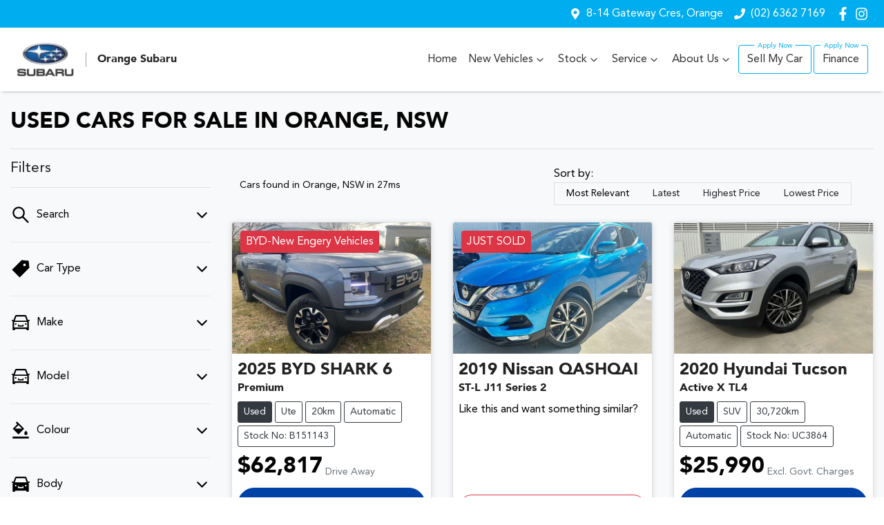

--- FILE ---
content_type: text/html; charset=utf-8
request_url: https://www.orangesubaru.com.au/search/used-cars
body_size: 34545
content:
<!DOCTYPE html><html lang="en"><head><meta charSet="utf-8"/><link rel="preconnect" href="/" crossorigin=""/><meta name="viewport" content="width=device-width, initial-scale=1"/><link rel="preload" as="image" href="https://d2s8i866417m9.cloudfront.net/photo/26872587/photo/thumb-89e451b7b23821861e6e90a7c748f6b7.jpg"/><link rel="stylesheet" href="/_next/static/chunks/fca79f19e3311bf8.css" data-precedence="next"/><link rel="stylesheet" href="/_next/static/chunks/e46b11d29919d873.css" data-precedence="next"/><link rel="stylesheet" href="/_next/static/chunks/c54bc1707294d8da.css" data-precedence="next"/><link rel="stylesheet" href="/_next/static/chunks/7c7fe6b80b4e1217.css" data-precedence="next"/><link rel="stylesheet" href="/_next/static/chunks/a47ecf7c2c56e7ce.css" data-precedence="next"/><link rel="stylesheet" href="/_next/static/chunks/e16f8ccdaf55b1c9.css" data-precedence="next"/><link rel="stylesheet" href="/_next/static/chunks/9f67d6a0f9b2ada3.css" data-precedence="next"/><link rel="stylesheet" href="/_next/static/chunks/109b254395b52046.css" data-precedence="next"/><link rel="stylesheet" href="/_next/static/chunks/1b82286a278df6e6.css" data-precedence="next"/><link rel="preload" as="script" fetchPriority="low" href="/_next/static/chunks/0b13f18b38b96bbb.js"/><script src="/_next/static/chunks/c168feffa0f55c1d.js" async=""></script><script src="/_next/static/chunks/6de8b166b335421b.js" async=""></script><script src="/_next/static/chunks/66b5ccbf35552277.js" async=""></script><script src="/_next/static/chunks/eb41401d84b5e26d.js" async=""></script><script src="/_next/static/chunks/turbopack-0a69aa455f22e603.js" async=""></script><script src="/_next/static/chunks/708247fdc4ca3620.js" async=""></script><script src="/_next/static/chunks/c68819e21a09474d.js" async=""></script><script src="/_next/static/chunks/a2ab90a452a195e2.js" async=""></script><script src="/_next/static/chunks/e377439c78186b2c.js" async=""></script><script src="/_next/static/chunks/b5335023698fbfb3.js" async=""></script><script src="/_next/static/chunks/747f16439523c36a.js" async=""></script><script src="/_next/static/chunks/bf51f47cb2ceac1c.js" async=""></script><script src="/_next/static/chunks/88424c2d062cc5ba.js" async=""></script><script src="/_next/static/chunks/46267553745ea00c.js" async=""></script><script src="/_next/static/chunks/0e103cc4c74f1193.js" async=""></script><script src="/_next/static/chunks/1e26d095458481c9.js" async=""></script><script src="/_next/static/chunks/019335f6e88e7e8c.js" async=""></script><script src="/_next/static/chunks/5ddb7f29e3b2a87c.js" async=""></script><script src="/_next/static/chunks/44ae47b7e5824c7e.js" async=""></script><script src="/_next/static/chunks/9f779764ef8479eb.js" async=""></script><script src="/_next/static/chunks/9432fb7b691b2235.js" async=""></script><script src="/_next/static/chunks/0a4341459b387a42.js" async=""></script><script src="/_next/static/chunks/d3eae604b8421cfb.js" async=""></script><script src="/_next/static/chunks/b004e9155cca8daa.js" async=""></script><script src="/_next/static/chunks/05ee27376310d3c6.js" async=""></script><script src="/_next/static/chunks/e6e3f661feaaa300.js" async=""></script><script src="/_next/static/chunks/d81d3f0496b2791c.js" async=""></script><script src="/_next/static/chunks/338c6e6ca1468c65.js" async=""></script><script src="/_next/static/chunks/99aa3e7ceaa079df.js" async=""></script><script src="/_next/static/chunks/2526c0acbfb0e7c8.js" async=""></script><script src="/_next/static/chunks/0188eb210097f4e5.js" async=""></script><script src="/_next/static/chunks/effd5b65f082a60d.js" async=""></script><script src="/_next/static/chunks/a64becb358a3882e.js" async=""></script><script src="/_next/static/chunks/406bfff6fe3b1eb5.js" async=""></script><script src="/_next/static/chunks/e7ca11149ad96811.js" async=""></script><script src="/_next/static/chunks/18f19e83b5686bcd.js" async=""></script><script src="/_next/static/chunks/19d46e43d85a47b0.js" async=""></script><script src="/_next/static/chunks/6c8c158f453490a1.js" async=""></script><script src="/_next/static/chunks/c59f08b4eabd476c.js" async=""></script><script src="/_next/static/chunks/5a9ad97575025ca1.js" async=""></script><script src="/_next/static/chunks/328f70c095f92ae8.js" async=""></script><script src="/_next/static/chunks/4a6cd5be97e0d376.js" async=""></script><script src="/_next/static/chunks/a24c487b5ca72476.js" async=""></script><script src="/_next/static/chunks/94f75e9f2397a098.js" async=""></script><script src="/_next/static/chunks/66ab24b60ffbd0ab.js" async=""></script><script src="/_next/static/chunks/da49e533a0319eb3.js" async=""></script><script src="/_next/static/chunks/8c29594da5a6a221.js" async=""></script><script src="/_next/static/chunks/583a58642c142e74.js" async=""></script><script src="/_next/static/chunks/ecc421b3ea2aa11f.js" async=""></script><link rel="preload" href="//integrator.swipetospin.com" as="script"/><title>24 Used Cars for Sale in Orange, NSW | Orange Subaru</title><meta name="description" content="Looking for Used Cars? Browse 24 Used Cars for Sale in Orange, NSW. We have a great range of hatches, Sedans, SUVs and Utes available from BYD, GWM, Hyundai, KGM SsangYong, Kia, Mazda, Nissan, RAM, Subaru and Toyota. Orange Subaru makes buying new and second-hand Cars for sale online easier than ever before."/><link rel="canonical" href="https://www.orangesubaru.com.au/search/used-cars"/><meta property="og:title" content="24 Used Cars for Sale in Orange, NSW | Orange Subaru"/><meta property="og:description" content="Looking for Used Cars? Browse 24 Used Cars for Sale in Orange, NSW. We have a great range of hatches, Sedans, SUVs and Utes available from BYD, GWM, Hyundai, KGM SsangYong, Kia, Mazda, Nissan, RAM, Subaru and Toyota. Orange Subaru makes buying new and second-hand Cars for sale online easier than ever before."/><meta property="og:url" content="https://www.orangesubaru.com.au/search/used-cars"/><meta property="og:image" content="https://d2s8i866417m9.cloudfront.net/photo/26872587/photo/thumb-89e451b7b23821861e6e90a7c748f6b7.jpg"/><meta property="og:type" content="website"/><meta name="twitter:card" content="summary_large_image"/><meta name="twitter:title" content="24 Used Cars for Sale in Orange, NSW | Orange Subaru"/><meta name="twitter:description" content="Looking for Used Cars? Browse 24 Used Cars for Sale in Orange, NSW. We have a great range of hatches, Sedans, SUVs and Utes available from BYD, GWM, Hyundai, KGM SsangYong, Kia, Mazda, Nissan, RAM, Subaru and Toyota. Orange Subaru makes buying new and second-hand Cars for sale online easier than ever before."/><meta name="twitter:image" content="https://d2s8i866417m9.cloudfront.net/photo/26872587/photo/thumb-89e451b7b23821861e6e90a7c748f6b7.jpg"/><link rel="icon" href="/favicon/subaru.png"/><script src="/_next/static/chunks/a6dad97d9634a72d.js" noModule=""></script></head><body><div hidden=""><!--$--><!--/$--></div><!--$!--><template data-dgst="BAILOUT_TO_CLIENT_SIDE_RENDERING"></template><!--/$--><div class="defaultPage searchListings"><div class="header-group"><div class="Banner-module-scss-module__wKZ2hq__Banner top-banner"><div class="container Banner-module-scss-module__wKZ2hq__Container"><div class="d-flex align-items-center py-2"><div class="d-flex order-2 ml-auto"><div class="d-lg-none mr-3 align-items-center"><svg stroke="currentColor" fill="currentColor" stroke-width="0" viewBox="0 0 384 512" class="mr-2" color="" height="1em" width="1em" xmlns="http://www.w3.org/2000/svg"><path d="M172.268 501.67C26.97 291.031 0 269.413 0 192 0 85.961 85.961 0 192 0s192 85.961 192 192c0 77.413-26.97 99.031-172.268 309.67-9.535 13.774-29.93 13.773-39.464 0zM192 272c44.183 0 80-35.817 80-80s-35.817-80-80-80-80 35.817-80 80 35.817 80 80 80z"></path></svg><span><a target="_blank" rel="noreferrer" href="https://maps.google.com/?cid=16139169950180443920" class="unstyled">Address</a></span></div><div class="d-lg-none mr-3 align-items-center"><svg stroke="currentColor" fill="currentColor" stroke-width="0" viewBox="0 0 512 512" class="mr-2" color="" height="1em" width="1em" xmlns="http://www.w3.org/2000/svg"><path d="M493.4 24.6l-104-24c-11.3-2.6-22.9 3.3-27.5 13.9l-48 112c-4.2 9.8-1.4 21.3 6.9 28l60.6 49.6c-36 76.7-98.9 140.5-177.2 177.2l-49.6-60.6c-6.8-8.3-18.2-11.1-28-6.9l-112 48C3.9 366.5-2 378.1.6 389.4l24 104C27.1 504.2 36.7 512 48 512c256.1 0 464-207.5 464-464 0-11.2-7.7-20.9-18.6-23.4z"></path></svg><span><a href="tel:(02)63627169" class="unstyled">(02) 6362 7169</a></span></div></div><div class="d-flex order-md-2 order-1"><div class="d-lg-flex d-none mr-3 align-items-center"><svg stroke="currentColor" fill="currentColor" stroke-width="0" viewBox="0 0 384 512" class="mr-2" color="" height="1em" width="1em" xmlns="http://www.w3.org/2000/svg"><path d="M172.268 501.67C26.97 291.031 0 269.413 0 192 0 85.961 85.961 0 192 0s192 85.961 192 192c0 77.413-26.97 99.031-172.268 309.67-9.535 13.774-29.93 13.773-39.464 0zM192 272c44.183 0 80-35.817 80-80s-35.817-80-80-80-80 35.817-80 80 35.817 80 80 80z"></path></svg><span><a class="unstyled" href="/contact">8-14 Gateway Cres, Orange</a></span></div><div class="d-lg-flex d-none mr-3 align-items-center"><svg stroke="currentColor" fill="currentColor" stroke-width="0" viewBox="0 0 512 512" class="mr-2" color="" height="1em" width="1em" xmlns="http://www.w3.org/2000/svg"><path d="M493.4 24.6l-104-24c-11.3-2.6-22.9 3.3-27.5 13.9l-48 112c-4.2 9.8-1.4 21.3 6.9 28l60.6 49.6c-36 76.7-98.9 140.5-177.2 177.2l-49.6-60.6c-6.8-8.3-18.2-11.1-28-6.9l-112 48C3.9 366.5-2 378.1.6 389.4l24 104C27.1 504.2 36.7 512 48 512c256.1 0 464-207.5 464-464 0-11.2-7.7-20.9-18.6-23.4z"></path></svg><span><a href="tel:(02)63627169" class="unstyled">(02) 6362 7169</a></span></div><div class="d-flex flex-md-row-reverse align-items-center"><div class="d-flex align-items-center"><a href="https://www.facebook.com/OrangeMotorGroup" target="_blank" rel="noopener noreferrer" aria-label="Orange Subaru Facebook" class="d-flex align-items-center unstyled"><svg stroke="currentColor" fill="currentColor" stroke-width="0" viewBox="0 0 320 512" class="mr-2 text-(--header-social-icon-color)" height="1.2em" width="1.2em" xmlns="http://www.w3.org/2000/svg"><path d="M279.14 288l14.22-92.66h-88.91v-60.13c0-25.35 12.42-50.06 52.24-50.06h40.42V6.26S260.43 0 225.36 0c-73.22 0-121.08 44.38-121.08 124.72v70.62H22.89V288h81.39v224h100.17V288z"></path></svg></a><a href="https://www.instagram.com/orange_motor_group" target="_blank" rel="noopener noreferrer" aria-label="Orange Subaru Instagram" class="d-flex align-items-center unstyled"><svg stroke="currentColor" fill="currentColor" stroke-width="0" viewBox="0 0 448 512" class="mr-2 text-(--header-social-icon-color)" height="1.2em" width="1.2em" xmlns="http://www.w3.org/2000/svg"><path d="M224.1 141c-63.6 0-114.9 51.3-114.9 114.9s51.3 114.9 114.9 114.9S339 319.5 339 255.9 287.7 141 224.1 141zm0 189.6c-41.1 0-74.7-33.5-74.7-74.7s33.5-74.7 74.7-74.7 74.7 33.5 74.7 74.7-33.6 74.7-74.7 74.7zm146.4-194.3c0 14.9-12 26.8-26.8 26.8-14.9 0-26.8-12-26.8-26.8s12-26.8 26.8-26.8 26.8 12 26.8 26.8zm76.1 27.2c-1.7-35.9-9.9-67.7-36.2-93.9-26.2-26.2-58-34.4-93.9-36.2-37-2.1-147.9-2.1-184.9 0-35.8 1.7-67.6 9.9-93.9 36.1s-34.4 58-36.2 93.9c-2.1 37-2.1 147.9 0 184.9 1.7 35.9 9.9 67.7 36.2 93.9s58 34.4 93.9 36.2c37 2.1 147.9 2.1 184.9 0 35.9-1.7 67.7-9.9 93.9-36.2 26.2-26.2 34.4-58 36.2-93.9 2.1-37 2.1-147.8 0-184.8zM398.8 388c-7.8 19.6-22.9 34.7-42.6 42.6-29.5 11.7-99.5 9-132.1 9s-102.7 2.6-132.1-9c-19.6-7.8-34.7-22.9-42.6-42.6-11.7-29.5-9-99.5-9-132.1s-2.6-102.7 9-132.1c7.8-19.6 22.9-34.7 42.6-42.6 29.5-11.7 99.5-9 132.1-9s102.7-2.6 132.1 9c19.6 7.8 34.7 22.9 42.6 42.6 11.7 29.5 9 99.5 9 132.1s2.7 102.7-9 132.1z"></path></svg></a></div></div></div></div></div></div><div class="header-module-scss-module__M0hFXG__StyledNavbar navbar navbar-expand-lg navbar-light"><div class="position-relative container"><a class="header-module-scss-module__M0hFXG__StyledLink navbar-brand py-lg-2 order-1 py-0" href="/"><div class="d-flex align-items-center py-lg-0 py-3"><img alt="Orange Subaru logo" loading="lazy" width="85" height="50" decoding="async" data-nimg="1" style="color:transparent" srcSet="https://res.cloudinary.com/total-dealer/image/upload/w_96,f_auto,q_75/v1696920026/td_next/subaru//subaru_cdjjuu 1x, https://res.cloudinary.com/total-dealer/image/upload/w_256,f_auto,q_75/v1696920026/td_next/subaru//subaru_cdjjuu 2x" src="https://res.cloudinary.com/total-dealer/image/upload/w_256,f_auto,q_75/v1696920026/td_next/subaru//subaru_cdjjuu"/><h6 class="mb-0 ml-3 pl-3 text-right" style="color:#272727;font-weight:600;border-left:1px solid #a2a2a2">Orange Subaru</h6></div></a><div class="order-md-3 navbar-burger order-2 ml-auto d-block d-lg-none"><div class="d-flex align-items-center"><div aria-label="Mobile Navigation Dropdown" class="NavbarToggler-module-scss-module__347gEG__Burger d-block d-lg-none" role="button"><div class="NavbarToggler-module-scss-module__347gEG__topBar"></div><div class="NavbarToggler-module-scss-module__347gEG__middleBar"></div><div class="NavbarToggler-module-scss-module__347gEG__bottomBar"></div></div></div></div><div class="order-3 order-lg-1 w-100 d-lg-none"><!--$!--><template data-dgst="BAILOUT_TO_CLIENT_SIDE_RENDERING"></template><!--/$--></div><div class="navbar-collapse d-none d-lg-flex justify-content-end order-4"><div class="header-module-scss-module__M0hFXG__CustomNav navbar-nav ml-auto"><li class="nav-item my-auto "><a class="nav-link px-2 NavLink-module-scss-module__4Vb5Vq__NavLink" href="/">Home</a></li><div class="d-none d-lg-flex nav-item-wrapper"><button type="button" id="radix-_R_55eol5vdb_" aria-haspopup="menu" aria-expanded="false" data-state="closed" class="ModelDropdown-module-scss-module__t47fxq__DropdownToggle px-2 d-flex align-items-center nav-item my-auto">New Vehicles<svg stroke="currentColor" fill="none" stroke-width="0" viewBox="0 0 15 15" class="ModelDropdown-module-scss-module__t47fxq__DropdownToggleCaret" height="20" width="20" xmlns="http://www.w3.org/2000/svg"><path fill-rule="evenodd" clip-rule="evenodd" d="M4.18179 6.18181C4.35753 6.00608 4.64245 6.00608 4.81819 6.18181L7.49999 8.86362L10.1818 6.18181C10.3575 6.00608 10.6424 6.00608 10.8182 6.18181C10.9939 6.35755 10.9939 6.64247 10.8182 6.81821L7.81819 9.81821C7.73379 9.9026 7.61934 9.95001 7.49999 9.95001C7.38064 9.95001 7.26618 9.9026 7.18179 9.81821L4.18179 6.81821C4.00605 6.64247 4.00605 6.35755 4.18179 6.18181Z" fill="currentColor"></path></svg></button></div><div data-state="closed" class="d-block d-lg-none w-100"><button type="button" aria-controls="radix-_R_95eol5vdb_" aria-expanded="false" data-state="closed" class="ModelDropdown-module-scss-module__t47fxq__DropdownToggle px-2 d-flex align-items-center nav-item w-100">New Vehicles<svg stroke="currentColor" fill="none" stroke-width="0" viewBox="0 0 15 15" class="ModelDropdown-module-scss-module__t47fxq__DropdownToggleCaret" height="20" width="20" xmlns="http://www.w3.org/2000/svg"><path fill-rule="evenodd" clip-rule="evenodd" d="M4.18179 6.18181C4.35753 6.00608 4.64245 6.00608 4.81819 6.18181L7.49999 8.86362L10.1818 6.18181C10.3575 6.00608 10.6424 6.00608 10.8182 6.18181C10.9939 6.35755 10.9939 6.64247 10.8182 6.81821L7.81819 9.81821C7.73379 9.9026 7.61934 9.95001 7.49999 9.95001C7.38064 9.95001 7.26618 9.9026 7.18179 9.81821L4.18179 6.81821C4.00605 6.64247 4.00605 6.35755 4.18179 6.18181Z" fill="currentColor"></path></svg></button><div data-state="closed" id="radix-_R_95eol5vdb_" hidden="" class="ModelDropdown-module-scss-module__t47fxq__DropdownContent ModelDropdown-module-scss-module__t47fxq__MegaMenu nav-dropdown-menu"></div></div><button type="button" id="radix-_R_1leol5vdb_" aria-haspopup="menu" aria-expanded="false" data-state="closed" class="NavDropdownMenu-module-scss-module__q8K6Qq__DropdownToggle px-2 d-flex align-items-center nav-item">Stock<!-- --> <svg stroke="currentColor" fill="none" stroke-width="0" viewBox="0 0 15 15" class="NavDropdownMenu-module-scss-module__q8K6Qq__DropdownToggleCaret" height="20" width="20" xmlns="http://www.w3.org/2000/svg"><path fill-rule="evenodd" clip-rule="evenodd" d="M4.18179 6.18181C4.35753 6.00608 4.64245 6.00608 4.81819 6.18181L7.49999 8.86362L10.1818 6.18181C10.3575 6.00608 10.6424 6.00608 10.8182 6.18181C10.9939 6.35755 10.9939 6.64247 10.8182 6.81821L7.81819 9.81821C7.73379 9.9026 7.61934 9.95001 7.49999 9.95001C7.38064 9.95001 7.26618 9.9026 7.18179 9.81821L4.18179 6.81821C4.00605 6.64247 4.00605 6.35755 4.18179 6.18181Z" fill="currentColor"></path></svg></button><button type="button" id="radix-_R_25eol5vdb_" aria-haspopup="menu" aria-expanded="false" data-state="closed" class="NavDropdownMenu-module-scss-module__q8K6Qq__DropdownToggle px-2 d-flex align-items-center nav-item">Service<!-- --> <svg stroke="currentColor" fill="none" stroke-width="0" viewBox="0 0 15 15" class="NavDropdownMenu-module-scss-module__q8K6Qq__DropdownToggleCaret" height="20" width="20" xmlns="http://www.w3.org/2000/svg"><path fill-rule="evenodd" clip-rule="evenodd" d="M4.18179 6.18181C4.35753 6.00608 4.64245 6.00608 4.81819 6.18181L7.49999 8.86362L10.1818 6.18181C10.3575 6.00608 10.6424 6.00608 10.8182 6.18181C10.9939 6.35755 10.9939 6.64247 10.8182 6.81821L7.81819 9.81821C7.73379 9.9026 7.61934 9.95001 7.49999 9.95001C7.38064 9.95001 7.26618 9.9026 7.18179 9.81821L4.18179 6.81821C4.00605 6.64247 4.00605 6.35755 4.18179 6.18181Z" fill="currentColor"></path></svg></button><button type="button" id="radix-_R_2leol5vdb_" aria-haspopup="menu" aria-expanded="false" data-state="closed" class="NavDropdownMenu-module-scss-module__q8K6Qq__DropdownToggle px-2 d-flex align-items-center nav-item">About Us<!-- --> <svg stroke="currentColor" fill="none" stroke-width="0" viewBox="0 0 15 15" class="NavDropdownMenu-module-scss-module__q8K6Qq__DropdownToggleCaret" height="20" width="20" xmlns="http://www.w3.org/2000/svg"><path fill-rule="evenodd" clip-rule="evenodd" d="M4.18179 6.18181C4.35753 6.00608 4.64245 6.00608 4.81819 6.18181L7.49999 8.86362L10.1818 6.18181C10.3575 6.00608 10.6424 6.00608 10.8182 6.18181C10.9939 6.35755 10.9939 6.64247 10.8182 6.81821L7.81819 9.81821C7.73379 9.9026 7.61934 9.95001 7.49999 9.95001C7.38064 9.95001 7.26618 9.9026 7.18179 9.81821L4.18179 6.81821C4.00605 6.64247 4.00605 6.35755 4.18179 6.18181Z" fill="currentColor"></path></svg></button><li class="nav-item my-auto quickemphasis"><a class="nav-link px-2 NavLink-module-scss-module__4Vb5Vq__NavLink" href="/trade-in">Sell My Car</a></li><li class="nav-item my-auto quickemphasis"><a class="nav-link px-2 NavLink-module-scss-module__4Vb5Vq__NavLink" href="/finance">Finance</a></li></div></div></div></div></div><div class="page-contents"><div class="d-none"></div><div style="background:var(--search-listings-background)"><div class="SearchListings-module-scss-module__edWMUG__SearchStyle text-dark"><div class="container-fluid pt-4 pb-5" style="color:var(--search-listings-color)"><div class="mb-3"><h1 class="SearchListings-module-scss-module__edWMUG__Title ">Used Cars for Sale in Orange, NSW</h1></div><hr class=""/><div class="row"><div class="col d-md-none"><button class="btn btn-outline-primary btn-block d-md-none d-flex align-items-center justify-content-center mb-4"><svg width="16" height="16" stroke-width="2.5" viewBox="0 0 24 24" fill="none" stroke="currentColor" stroke-linecap="round" stroke-linejoin="round" xmlns="http://www.w3.org/2000/svg" class="lucide lucide-sliders-horizontal"><line x1="21" x2="14" y1="4" y2="4"></line><line x1="10" x2="3" y1="4" y2="4"></line><line x1="21" x2="12" y1="12" y2="12"></line><line x1="8" x2="3" y1="12" y2="12"></line><line x1="21" x2="16" y1="20" y2="20"></line><line x1="12" x2="3" y1="20" y2="20"></line><line x1="14" x2="14" y1="2" y2="6"></line><line x1="8" x2="8" y1="10" y2="14"></line><line x1="16" x2="16" y1="18" y2="22"></line></svg><span class="ml-2">Filter Results</span></button><hr/></div><div class="d-none d-md-inline search_listings_refinements col-md-3"><!--$?--><template id="B:0"></template><!--/$--></div><div class="col-md-9"><div class="d-flex mb-3 p-2 align-items-center"><div><div class=""><div class="Stats-module-scss-module__WZs_ja__StatsText"><span></span> <!-- -->Cars found <span class="d-none d-md-inline">in Orange, NSW 
    in 27ms</span></div></div></div><div class="d-xl-none ml-auto"><!--$!--><template data-dgst="BAILOUT_TO_CLIENT_SIDE_RENDERING"></template><div class="mx-auto flex h-full w-full max-w-xs items-center md:h-auto"><div class="flex items-center gap-2"><label class="text-sm font-medium leading-none peer-disabled:cursor-not-allowed peer-disabled:opacity-70 mb-0 whitespace-nowrap" for="sort-by">Sort by:</label><div class="relative"><select id="sort-by" disabled="" class="text-foreground border-input focus:ring-primary ring-offset-background appearance-none rounded-md border bg-transparent px-2 py-2 text-sm! whitespace-nowrap focus:ring-1 focus:outline-none disabled:cursor-not-allowed disabled:opacity-50 [&amp;&gt;span]:line-clamp-1 min-w-40 w-auto"><option class="" value="" disabled="" data-placeholder="true">Sort by</option><option value="custom_rank:desc" class="" selected="">Most Relevant</option><option value="created_at_timestamp:desc" class="">Latest</option><option value="price:desc" class="">Highest Price</option><option value="price:asc" class="">Lowest Price</option></select><div class="pointer-events-none absolute inset-y-0 right-0 flex items-center px-2"><svg class="text-muted-foreground h-3 w-3" fill="none" stroke="currentColor" viewBox="0 0 24 24" xmlns="http://www.w3.org/2000/svg"><path stroke-linecap="round" stroke-linejoin="round" stroke-width="2" d="M19 9l-7 7-7-7"></path></svg></div></div></div></div><!--/$--></div><div class="d-none d-xl-block ml-auto"><!--$!--><template data-dgst="BAILOUT_TO_CLIENT_SIDE_RENDERING"></template><div class="ml-3 flex items-center whitespace-nowrap"><span class="text-sm">Sort by:  </span><div dir="ltr" data-orientation="horizontal" class="mr-4"><div role="tablist" aria-orientation="horizontal" class="text-muted-foreground inline-flex items-center justify-center border-border relative isolate h-auto rounded-full border bg-(--sort-by-tabs-background) p-0" style="outline:none;--indicator-left:0%;--indicator-width:25%" tabindex="-1" data-orientation="horizontal"><div class="absolute inset-0 h-full rounded-full bg-(--sort-by-tabs-indicator-background) shadow-md transition-all duration-250 ease-in-out" style="left:var(--indicator-left);width:var(--indicator-width);transform:translateX(0)"></div><button type="button" role="tab" aria-selected="true" aria-controls="radix-_R_17bsdbsnqbr55vdb_-content-custom_rank:desc" data-state="active" id="radix-_R_17bsdbsnqbr55vdb_-trigger-custom_rank:desc" class="safari-patches-module-scss-module__U4TI2G__tabTrigger btn ring-offset-background focus-visible:ring-ring inline-flex h-9 items-center justify-center rounded-sm px-3 py-1.5 whitespace-nowrap transition-all focus-visible:ring-2 focus-visible:ring-offset-2 focus-visible:outline-none disabled:pointer-events-none disabled:opacity-50 data-[state=active]:shadow-sm btn-sm w-32 rounded-full! text-xs! safari-patches-module-scss-module__U4TI2G__sortByTabTrigger text-primary-foreground! data-[state=inactive]:text-primary-foreground! relative z-20 data-[state=active]:text-(--sort-by-tabs-indicator-active-color)! data-[state=active]:bg-transparent!" tabindex="-1" data-orientation="horizontal" data-radix-collection-item="">Most Relevant</button><button type="button" role="tab" aria-selected="false" aria-controls="radix-_R_17bsdbsnqbr55vdb_-content-created_at_timestamp:desc" data-state="inactive" id="radix-_R_17bsdbsnqbr55vdb_-trigger-created_at_timestamp:desc" class="safari-patches-module-scss-module__U4TI2G__tabTrigger btn text-muted-foreground! ring-offset-background focus-visible:ring-ring data-[state=active]:text-foreground! inline-flex h-9 items-center justify-center rounded-sm px-3 py-1.5 whitespace-nowrap transition-all focus-visible:ring-2 focus-visible:ring-offset-2 focus-visible:outline-none disabled:pointer-events-none disabled:opacity-50 data-[state=active]:shadow-sm btn-sm w-32 rounded-full! text-xs! safari-patches-module-scss-module__U4TI2G__sortByTabTrigger hover:text-[var(--foreground)]! data-[state=active]:hover:text-[var(--foreground)]! data-[state=active]:bg-transparent!" tabindex="-1" data-orientation="horizontal" data-radix-collection-item="">Latest</button><button type="button" role="tab" aria-selected="false" aria-controls="radix-_R_17bsdbsnqbr55vdb_-content-price:desc" data-state="inactive" id="radix-_R_17bsdbsnqbr55vdb_-trigger-price:desc" class="safari-patches-module-scss-module__U4TI2G__tabTrigger btn text-muted-foreground! ring-offset-background focus-visible:ring-ring data-[state=active]:text-foreground! inline-flex h-9 items-center justify-center rounded-sm px-3 py-1.5 whitespace-nowrap transition-all focus-visible:ring-2 focus-visible:ring-offset-2 focus-visible:outline-none disabled:pointer-events-none disabled:opacity-50 data-[state=active]:shadow-sm btn-sm w-32 rounded-full! text-xs! safari-patches-module-scss-module__U4TI2G__sortByTabTrigger hover:text-[var(--foreground)]! data-[state=active]:hover:text-[var(--foreground)]! data-[state=active]:bg-transparent!" tabindex="-1" data-orientation="horizontal" data-radix-collection-item="">Highest Price</button><button type="button" role="tab" aria-selected="false" aria-controls="radix-_R_17bsdbsnqbr55vdb_-content-price:asc" data-state="inactive" id="radix-_R_17bsdbsnqbr55vdb_-trigger-price:asc" class="safari-patches-module-scss-module__U4TI2G__tabTrigger btn text-muted-foreground! ring-offset-background focus-visible:ring-ring data-[state=active]:text-foreground! inline-flex h-9 items-center justify-center rounded-sm px-3 py-1.5 whitespace-nowrap transition-all focus-visible:ring-2 focus-visible:ring-offset-2 focus-visible:outline-none disabled:pointer-events-none disabled:opacity-50 data-[state=active]:shadow-sm btn-sm w-32 rounded-full! text-xs! safari-patches-module-scss-module__U4TI2G__sortByTabTrigger hover:text-[var(--foreground)]! data-[state=active]:hover:text-[var(--foreground)]! data-[state=active]:bg-transparent!" tabindex="-1" data-orientation="horizontal" data-radix-collection-item="">Lowest Price</button></div></div></div><!--/$--></div></div><!--$!--><template data-dgst="BAILOUT_TO_CLIENT_SIDE_RENDERING"></template><!--/$--><div class="position-relative w-100"><!--$--><!--/$--><div class="row"><div class="CarSearchItem-module-scss-module__iIHHUa__StyledCol col-12 col-lg-6 mb-3 col-xl-4 carSearchCard in_stock"><div class="CarSearchItem-module-scss-module__iIHHUa__CarWrapper position-relative d-flex flex-column h-100 rounded"><a class="unstyled position-relative" href="/cars/used-blue-2025-byd-shark-6-b151143"><div class="CarTag-module-scss-module__KKMXZa__CarTagWrapper"><div class="CarTag-module-scss-module__KKMXZa__CarTag bg-danger  "><span>BYD-New Engery Vehicles</span></div></div><div class="CarSearchItem-module-scss-module__iIHHUa__ImageContainer"><img alt="2025 BYD SHARK 6 Premium All Wheel Drive" decoding="async" data-nimg="fill" style="position:absolute;height:100%;width:100%;left:0;top:0;right:0;bottom:0;object-fit:cover;color:transparent" src="https://d2s8i866417m9.cloudfront.net/photo/26872587/photo/thumb-89e451b7b23821861e6e90a7c748f6b7.jpg"/></div></a><div class="d-flex flex-column position-relative h-100 p-2"><!--$!--><template data-dgst="BAILOUT_TO_CLIENT_SIDE_RENDERING"></template><!--/$--><div class="d-flex flex-column flex-grow-1 "><a class="d-flex flex-column unstyled flex-grow-1" href="/cars/used-blue-2025-byd-shark-6-b151143"><h4 class="font-weight-bold mb-0">2025<!-- --> <!-- -->BYD<!-- --> <!-- -->SHARK 6</h4><h4 class="h6 font-weight-bold mb-2">Premium<!-- --> </h4><div class="d-flex flex-column flex-grow-1"><div class="d-flex flex-column justify-content-start mr-auto w-100 flex-grow-1"><div class="d-flex mb-1" style="text-transform:capitalize;flex-wrap:wrap"><div class="small mr-1 mb-1 px-2 py-1" data-testid="used" style="border-radius:3px;border:1px solid var(--first-tab-background-color);background:var(--first-tab-background-color);color:var(--first-tab-text-color)">used</div><div class="small mr-1 mb-1 px-2 py-1" data-testid="Ute" style="border-radius:3px;border:1px solid var(--other-tabs-border-color);background:none;color:var(--other-tabs-text-color)">Ute</div><div class="small mr-1 mb-1 px-2 py-1" data-testid="20km" style="border-radius:3px;border:1px solid var(--other-tabs-border-color);background:none;color:var(--other-tabs-text-color)">20km</div><div class="small mr-1 mb-1 px-2 py-1" data-testid="Automatic" style="border-radius:3px;border:1px solid var(--other-tabs-border-color);background:none;color:var(--other-tabs-text-color)">Automatic</div><div class="small mr-1 mb-1 px-2 py-1" data-testid="Stock No: B151143" style="border-radius:3px;border:1px solid var(--other-tabs-border-color);background:none;color:var(--other-tabs-text-color)">Stock No: B151143</div></div><div class="d-flex justify-content-between align-items-center row mt-auto flex-row"><div class="d-flex align-items-end col-12 flex-row flex-wrap"><p class="h2 font-weight-bold mr-1 mb-0 "><span class="custom-price-colour">$62,817</span></p><small class="text-muted d-flex mr-2 mb-1 flex-grow-1"><span class="flex items-end">Drive Away</span></small></div></div></div></div></a></div><div class="row no-gutters mt-2"><div class="col-12"><a class="btn btn-block btn-primary d-flex align-items-center justify-content-center h-100 CarSearchItem-module-scss-module__iIHHUa__ResponsiveBtn btn btn-block d-flex justify-content-center align-items-center exclude-override" href="/finance?preferredDealership=orange-motor-group&amp;vehiclePriceBudget=62817&amp;car_id=997009&amp;car_type=used&amp;vin=LPE19W2A9SF151143#finance-form">Get Finance</a></div></div></div></div></div><div class="CarSearchItem-module-scss-module__iIHHUa__StyledCol col-12 col-lg-6 mb-3 col-xl-4 carSearchCard sold"><div class="CarSearchItem-module-scss-module__iIHHUa__CarWrapper position-relative d-flex flex-column h-100 rounded"><a class="unstyled position-relative" href="/cars/used-blue-2019-nissan-qashqai-uc3802"><div class="CarTag-module-scss-module__KKMXZa__CarTagWrapper"><div class="CarTag-module-scss-module__KKMXZa__CarTag bg-danger  "><span>JUST SOLD</span></div></div><div class="CarSearchItem-module-scss-module__iIHHUa__ImageContainer"><img alt="2019 Nissan QASHQAI ST-L J11 Series 2" loading="lazy" decoding="async" data-nimg="fill" style="position:absolute;height:100%;width:100%;left:0;top:0;right:0;bottom:0;object-fit:cover;color:transparent" src="https://d2s8i866417m9.cloudfront.net/photo/35396761/photo/thumb-b10c876cda82b0be4038cd7e9b86d45b.jpg"/></div></a><div class="d-flex flex-column position-relative h-100 p-2"><!--$!--><template data-dgst="BAILOUT_TO_CLIENT_SIDE_RENDERING"></template><!--/$--><div class="d-flex flex-column flex-grow-1 "><a class="d-flex flex-column unstyled flex-grow-1" href="/cars/used-blue-2019-nissan-qashqai-uc3802"><h4 class="font-weight-bold mb-0">2019<!-- --> <!-- -->Nissan<!-- --> <!-- -->QASHQAI</h4><h4 class="h6 font-weight-bold mb-2">ST-L<!-- --> <!-- -->J11 Series 2</h4><div class="d-flex flex-column flex-grow-1"><div class="d-flex flex-column justify-content-start mr-auto w-100 flex-grow-1"><p>Like this and want something similar?</p></div></div></a></div><a class="CarSearchItem-module-scss-module__iIHHUa__ResponsiveBtn btn btn-block btn-outline-danger" href="/cars/used-blue-2019-nissan-qashqai-uc3802">Find Me Something Similar</a></div></div></div><div class="CarSearchItem-module-scss-module__iIHHUa__StyledCol col-12 col-lg-6 mb-3 col-xl-4 carSearchCard in_stock"><div class="CarSearchItem-module-scss-module__iIHHUa__CarWrapper position-relative d-flex flex-column h-100 rounded"><a class="unstyled position-relative" href="/cars/used-silver-2020-hyundai-tucson-uc3864"><div class="CarSearchItem-module-scss-module__iIHHUa__ImageContainer"><img alt="2020 Hyundai Tucson Active X TL4" loading="lazy" decoding="async" data-nimg="fill" style="position:absolute;height:100%;width:100%;left:0;top:0;right:0;bottom:0;object-fit:cover;color:transparent" src="https://d2s8i866417m9.cloudfront.net/photo/38205373/photo/thumb-1496e0434205537d4cea4af43595cce1.jpg"/></div></a><div class="d-flex flex-column position-relative h-100 p-2"><!--$!--><template data-dgst="BAILOUT_TO_CLIENT_SIDE_RENDERING"></template><!--/$--><div class="d-flex flex-column flex-grow-1 "><a class="d-flex flex-column unstyled flex-grow-1" href="/cars/used-silver-2020-hyundai-tucson-uc3864"><h4 class="font-weight-bold mb-0">2020<!-- --> <!-- -->Hyundai<!-- --> <!-- -->Tucson</h4><h4 class="h6 font-weight-bold mb-2">Active X<!-- --> <!-- -->TL4</h4><div class="d-flex flex-column flex-grow-1"><div class="d-flex flex-column justify-content-start mr-auto w-100 flex-grow-1"><div class="d-flex mb-1" style="text-transform:capitalize;flex-wrap:wrap"><div class="small mr-1 mb-1 px-2 py-1" data-testid="used" style="border-radius:3px;border:1px solid var(--first-tab-background-color);background:var(--first-tab-background-color);color:var(--first-tab-text-color)">used</div><div class="small mr-1 mb-1 px-2 py-1" data-testid="SUV" style="border-radius:3px;border:1px solid var(--other-tabs-border-color);background:none;color:var(--other-tabs-text-color)">SUV</div><div class="small mr-1 mb-1 px-2 py-1" data-testid="30,720km" style="border-radius:3px;border:1px solid var(--other-tabs-border-color);background:none;color:var(--other-tabs-text-color)">30,720km</div><div class="small mr-1 mb-1 px-2 py-1" data-testid="Automatic" style="border-radius:3px;border:1px solid var(--other-tabs-border-color);background:none;color:var(--other-tabs-text-color)">Automatic</div><div class="small mr-1 mb-1 px-2 py-1" data-testid="Stock No: UC3864" style="border-radius:3px;border:1px solid var(--other-tabs-border-color);background:none;color:var(--other-tabs-text-color)">Stock No: UC3864</div></div><div class="d-flex justify-content-between align-items-center row mt-auto flex-row"><div class="d-flex align-items-end col-12 flex-row flex-wrap"><p class="h2 font-weight-bold mr-1 mb-0 "><span class="custom-price-colour">$25,990</span></p><small class="text-muted d-flex mr-2 mb-1 flex-grow-1"><span class="flex items-end">Excl. Govt. Charges</span></small></div></div></div></div></a></div><div class="row no-gutters mt-2"><div class="col-12"><a class="btn btn-block btn-primary d-flex align-items-center justify-content-center h-100 CarSearchItem-module-scss-module__iIHHUa__ResponsiveBtn btn btn-block d-flex justify-content-center align-items-center exclude-override" href="/finance?preferredDealership=orange-motor-group&amp;vehiclePriceBudget=25990&amp;car_id=1468931&amp;car_type=used&amp;vin=KMHJ2814MMU270270#finance-form">Get Finance</a></div></div></div></div></div><div class="CarSearchItem-module-scss-module__iIHHUa__StyledCol col-12 col-lg-6 mb-3 col-xl-4 carSearchCard in_stock"><div class="CarSearchItem-module-scss-module__iIHHUa__CarWrapper position-relative d-flex flex-column h-100 rounded"><a class="unstyled position-relative" href="/cars/used-2013-toyota-hilux-uc3837"><div class="CarSearchItem-module-scss-module__iIHHUa__ImageContainer"><img alt="2013 Toyota Hilux SR KUN16R Rear Wheel Drive" loading="lazy" decoding="async" data-nimg="fill" style="position:absolute;height:100%;width:100%;left:0;top:0;right:0;bottom:0;object-fit:cover;color:transparent" src="https://d2s8i866417m9.cloudfront.net/photo/38743868/photo/thumb-bdb0d7e67c47277f82d4e43565723266.jpg"/></div></a><div class="d-flex flex-column position-relative h-100 p-2"><!--$!--><template data-dgst="BAILOUT_TO_CLIENT_SIDE_RENDERING"></template><!--/$--><div class="d-flex flex-column flex-grow-1 "><a class="d-flex flex-column unstyled flex-grow-1" href="/cars/used-2013-toyota-hilux-uc3837"><h4 class="font-weight-bold mb-0">2013<!-- --> <!-- -->Toyota<!-- --> <!-- -->Hilux</h4><h4 class="h6 font-weight-bold mb-2">SR<!-- --> <!-- -->KUN16R</h4><div class="d-flex flex-column flex-grow-1"><div class="d-flex flex-column justify-content-start mr-auto w-100 flex-grow-1"><div class="d-flex mb-1" style="text-transform:capitalize;flex-wrap:wrap"><div class="small mr-1 mb-1 px-2 py-1" data-testid="used" style="border-radius:3px;border:1px solid var(--first-tab-background-color);background:var(--first-tab-background-color);color:var(--first-tab-text-color)">used</div><div class="small mr-1 mb-1 px-2 py-1" data-testid="Ute" style="border-radius:3px;border:1px solid var(--other-tabs-border-color);background:none;color:var(--other-tabs-text-color)">Ute</div><div class="small mr-1 mb-1 px-2 py-1" data-testid="183,965km" style="border-radius:3px;border:1px solid var(--other-tabs-border-color);background:none;color:var(--other-tabs-text-color)">183,965km</div><div class="small mr-1 mb-1 px-2 py-1" data-testid="Manual" style="border-radius:3px;border:1px solid var(--other-tabs-border-color);background:none;color:var(--other-tabs-text-color)">Manual</div><div class="small mr-1 mb-1 px-2 py-1" data-testid="Stock No: UC3837" style="border-radius:3px;border:1px solid var(--other-tabs-border-color);background:none;color:var(--other-tabs-text-color)">Stock No: UC3837</div></div><div class="d-flex justify-content-between align-items-center row mt-auto flex-row"><div class="d-flex align-items-end col-12 flex-row flex-wrap"><p class="h2 font-weight-bold mr-1 mb-0 "><span class="custom-price-colour">$22,990</span></p><small class="text-muted d-flex mr-2 mb-1 flex-grow-1"><span class="flex items-end">Excl. Govt. Charges</span></small></div></div></div></div></a></div><div class="row no-gutters mt-2"><div class="col-12"><a class="btn btn-block btn-primary d-flex align-items-center justify-content-center h-100 CarSearchItem-module-scss-module__iIHHUa__ResponsiveBtn btn btn-block d-flex justify-content-center align-items-center exclude-override" href="/finance?preferredDealership=orange-motor-group&amp;vehiclePriceBudget=22990&amp;car_id=1469331&amp;car_type=used&amp;vin=MR0EZ12G004157002#finance-form">Get Finance</a></div></div></div></div></div><div class="CarSearchItem-module-scss-module__iIHHUa__StyledCol col-12 col-lg-6 mb-3 col-xl-4 carSearchCard in_stock"><div class="CarSearchItem-module-scss-module__iIHHUa__CarWrapper position-relative d-flex flex-column h-100 rounded"><a class="unstyled position-relative" href="/cars/used-white-2024-gwm-cannon-alpha-w613380"><div class="CarSearchItem-module-scss-module__iIHHUa__ImageContainer"><img alt="2024 GWM Cannon Alpha Lux P05 4X4" loading="lazy" decoding="async" data-nimg="fill" style="position:absolute;height:100%;width:100%;left:0;top:0;right:0;bottom:0;object-fit:cover;color:transparent" src="https://d2s8i866417m9.cloudfront.net/photo/37622002/photo/thumb-eaae8aaecb525466f7711ac125a7f13c.jpg"/></div></a><div class="d-flex flex-column position-relative h-100 p-2"><!--$!--><template data-dgst="BAILOUT_TO_CLIENT_SIDE_RENDERING"></template><!--/$--><div class="d-flex flex-column flex-grow-1 "><a class="d-flex flex-column unstyled flex-grow-1" href="/cars/used-white-2024-gwm-cannon-alpha-w613380"><h4 class="font-weight-bold mb-0">2024<!-- --> <!-- -->GWM<!-- --> <!-- -->Cannon Alpha</h4><h4 class="h6 font-weight-bold mb-2">Lux<!-- --> <!-- -->P05</h4><div class="d-flex flex-column flex-grow-1"><div class="d-flex flex-column justify-content-start mr-auto w-100 flex-grow-1"><div class="d-flex mb-1" style="text-transform:capitalize;flex-wrap:wrap"><div class="small mr-1 mb-1 px-2 py-1" data-testid="used" style="border-radius:3px;border:1px solid var(--first-tab-background-color);background:var(--first-tab-background-color);color:var(--first-tab-text-color)">used</div><div class="small mr-1 mb-1 px-2 py-1" data-testid="Ute" style="border-radius:3px;border:1px solid var(--other-tabs-border-color);background:none;color:var(--other-tabs-text-color)">Ute</div><div class="small mr-1 mb-1 px-2 py-1" data-testid="16,684km" style="border-radius:3px;border:1px solid var(--other-tabs-border-color);background:none;color:var(--other-tabs-text-color)">16,684km</div><div class="small mr-1 mb-1 px-2 py-1" data-testid="Automatic" style="border-radius:3px;border:1px solid var(--other-tabs-border-color);background:none;color:var(--other-tabs-text-color)">Automatic</div><div class="small mr-1 mb-1 px-2 py-1" data-testid="Stock No: W613380" style="border-radius:3px;border:1px solid var(--other-tabs-border-color);background:none;color:var(--other-tabs-text-color)">Stock No: W613380</div></div><div class="d-flex justify-content-between align-items-center row mt-auto flex-row"><div class="d-flex align-items-end col-12 flex-row flex-wrap"><p class="h2 font-weight-bold mr-1 mb-0 "><span class="custom-price-colour">$54,888</span></p><small class="text-muted d-flex mr-2 mb-1 flex-grow-1"><span class="flex items-end">Drive Away</span></small></div></div></div></div></a></div><div class="row no-gutters mt-2"><div class="col-12"><a class="btn btn-block btn-primary d-flex align-items-center justify-content-center h-100 CarSearchItem-module-scss-module__iIHHUa__ResponsiveBtn btn btn-block d-flex justify-content-center align-items-center exclude-override" href="/finance?preferredDealership=orange-motor-group&amp;vehiclePriceBudget=54888&amp;car_id=656002&amp;car_type=used&amp;vin=LGWDCF191RM613380#finance-form">Get Finance</a></div></div></div></div></div><div class="CarSearchItem-module-scss-module__iIHHUa__StyledCol col-12 col-lg-6 mb-3 col-xl-4 carSearchCard in_stock"><div class="CarSearchItem-module-scss-module__iIHHUa__CarWrapper position-relative d-flex flex-column h-100 rounded"><a class="unstyled position-relative" href="/cars/used-white-2022-kia-stinger-uc3825"><div class="CarSearchItem-module-scss-module__iIHHUa__ImageContainer"><img alt="2022 Kia Stinger GT CK" loading="lazy" decoding="async" data-nimg="fill" style="position:absolute;height:100%;width:100%;left:0;top:0;right:0;bottom:0;object-fit:cover;color:transparent" src="https://d2s8i866417m9.cloudfront.net/photo/38402249/photo/thumb-67f327d644a1e6fb1d38a979143a61a4.jpg"/></div></a><div class="d-flex flex-column position-relative h-100 p-2"><!--$!--><template data-dgst="BAILOUT_TO_CLIENT_SIDE_RENDERING"></template><!--/$--><div class="d-flex flex-column flex-grow-1 "><a class="d-flex flex-column unstyled flex-grow-1" href="/cars/used-white-2022-kia-stinger-uc3825"><h4 class="font-weight-bold mb-0">2022<!-- --> <!-- -->Kia<!-- --> <!-- -->Stinger</h4><h4 class="h6 font-weight-bold mb-2">GT<!-- --> <!-- -->CK</h4><div class="d-flex flex-column flex-grow-1"><div class="d-flex flex-column justify-content-start mr-auto w-100 flex-grow-1"><div class="d-flex mb-1" style="text-transform:capitalize;flex-wrap:wrap"><div class="small mr-1 mb-1 px-2 py-1" data-testid="used" style="border-radius:3px;border:1px solid var(--first-tab-background-color);background:var(--first-tab-background-color);color:var(--first-tab-text-color)">used</div><div class="small mr-1 mb-1 px-2 py-1" data-testid="Sedan" style="border-radius:3px;border:1px solid var(--other-tabs-border-color);background:none;color:var(--other-tabs-text-color)">Sedan</div><div class="small mr-1 mb-1 px-2 py-1" data-testid="23,547km" style="border-radius:3px;border:1px solid var(--other-tabs-border-color);background:none;color:var(--other-tabs-text-color)">23,547km</div><div class="small mr-1 mb-1 px-2 py-1" data-testid="Automatic" style="border-radius:3px;border:1px solid var(--other-tabs-border-color);background:none;color:var(--other-tabs-text-color)">Automatic</div><div class="small mr-1 mb-1 px-2 py-1" data-testid="Stock No: UC3825" style="border-radius:3px;border:1px solid var(--other-tabs-border-color);background:none;color:var(--other-tabs-text-color)">Stock No: UC3825</div></div><div class="d-flex justify-content-between align-items-center row mt-auto flex-row"><div class="d-flex align-items-end col-12 flex-row flex-wrap"><p class="h2 font-weight-bold mr-1 mb-0 "><span class="custom-price-colour">$58,990</span></p><small class="text-muted d-flex mr-2 mb-1 flex-grow-1"><span class="flex items-end">Excl. Govt. Charges</span></small></div></div></div></div></a></div><div class="row no-gutters mt-2"><div class="col-12"><a class="btn btn-block btn-primary d-flex align-items-center justify-content-center h-100 CarSearchItem-module-scss-module__iIHHUa__ResponsiveBtn btn btn-block d-flex justify-content-center align-items-center exclude-override" href="/finance?preferredDealership=orange-motor-group&amp;vehiclePriceBudget=58990&amp;car_id=1403284&amp;car_type=used&amp;vin=KNAE551CMP6126514#finance-form">Get Finance</a></div></div></div></div></div><div class="CarSearchItem-module-scss-module__iIHHUa__StyledCol col-12 col-lg-6 mb-3 col-xl-4 carSearchCard in_stock"><div class="CarSearchItem-module-scss-module__iIHHUa__CarWrapper position-relative d-flex flex-column h-100 rounded"><a class="unstyled position-relative" href="/cars/used-white-2016-toyota-corolla-uc3881"><div class="CarSearchItem-module-scss-module__iIHHUa__ImageContainer"><img alt="2016 Toyota Corolla ZR ZRE172R" loading="lazy" decoding="async" data-nimg="fill" style="position:absolute;height:100%;width:100%;left:0;top:0;right:0;bottom:0;object-fit:cover;color:transparent" src="https://d2s8i866417m9.cloudfront.net/photo/39100200/photo/thumb-b78e1beaf0d4c524c2e132cc9aeae56d.jpg"/></div></a><div class="d-flex flex-column position-relative h-100 p-2"><!--$!--><template data-dgst="BAILOUT_TO_CLIENT_SIDE_RENDERING"></template><!--/$--><div class="d-flex flex-column flex-grow-1 "><a class="d-flex flex-column unstyled flex-grow-1" href="/cars/used-white-2016-toyota-corolla-uc3881"><h4 class="font-weight-bold mb-0">2016<!-- --> <!-- -->Toyota<!-- --> <!-- -->Corolla</h4><h4 class="h6 font-weight-bold mb-2">ZR<!-- --> <!-- -->ZRE172R</h4><div class="d-flex flex-column flex-grow-1"><div class="d-flex flex-column justify-content-start mr-auto w-100 flex-grow-1"><div class="d-flex mb-1" style="text-transform:capitalize;flex-wrap:wrap"><div class="small mr-1 mb-1 px-2 py-1" data-testid="used" style="border-radius:3px;border:1px solid var(--first-tab-background-color);background:var(--first-tab-background-color);color:var(--first-tab-text-color)">used</div><div class="small mr-1 mb-1 px-2 py-1" data-testid="Sedan" style="border-radius:3px;border:1px solid var(--other-tabs-border-color);background:none;color:var(--other-tabs-text-color)">Sedan</div><div class="small mr-1 mb-1 px-2 py-1" data-testid="135,831km" style="border-radius:3px;border:1px solid var(--other-tabs-border-color);background:none;color:var(--other-tabs-text-color)">135,831km</div><div class="small mr-1 mb-1 px-2 py-1" data-testid="Automatic" style="border-radius:3px;border:1px solid var(--other-tabs-border-color);background:none;color:var(--other-tabs-text-color)">Automatic</div><div class="small mr-1 mb-1 px-2 py-1" data-testid="Stock No: UC3881" style="border-radius:3px;border:1px solid var(--other-tabs-border-color);background:none;color:var(--other-tabs-text-color)">Stock No: UC3881</div></div><div class="d-flex justify-content-between align-items-center row mt-auto flex-row"><div class="d-flex align-items-end col-12 flex-row flex-wrap"><p class="h2 font-weight-bold mr-1 mb-0 "><span class="custom-price-colour">$15,990</span></p><small class="text-muted d-flex mr-2 mb-1 flex-grow-1"><span class="flex items-end">Excl. Govt. Charges</span></small></div></div></div></div></a></div><div class="row no-gutters mt-2"><div class="col-12"><a class="btn btn-block btn-primary d-flex align-items-center justify-content-center h-100 CarSearchItem-module-scss-module__iIHHUa__ResponsiveBtn btn btn-block d-flex justify-content-center align-items-center exclude-override" href="/finance?preferredDealership=orange-motor-group&amp;vehiclePriceBudget=15990&amp;car_id=1491617&amp;car_type=used&amp;vin=MR053REH205290489#finance-form">Get Finance</a></div></div></div></div></div><div class="CarSearchItem-module-scss-module__iIHHUa__StyledCol col-12 col-lg-6 mb-3 col-xl-4 carSearchCard in_stock"><div class="CarSearchItem-module-scss-module__iIHHUa__CarWrapper position-relative d-flex flex-column h-100 rounded"><a class="unstyled position-relative" href="/cars/used-grey-2019-mazda-cx-5-uc3850"><div class="CarSearchItem-module-scss-module__iIHHUa__ImageContainer"><img alt="2019 Mazda CX-5 Akera KF Series" loading="lazy" decoding="async" data-nimg="fill" style="position:absolute;height:100%;width:100%;left:0;top:0;right:0;bottom:0;object-fit:cover;color:transparent" src="https://d2s8i866417m9.cloudfront.net/photo/38075916/photo/thumb-3e0fbbfa35bb827ce5360f21e774d0ac.jpg"/></div></a><div class="d-flex flex-column position-relative h-100 p-2"><!--$!--><template data-dgst="BAILOUT_TO_CLIENT_SIDE_RENDERING"></template><!--/$--><div class="d-flex flex-column flex-grow-1 "><a class="d-flex flex-column unstyled flex-grow-1" href="/cars/used-grey-2019-mazda-cx-5-uc3850"><h4 class="font-weight-bold mb-0">2019<!-- --> <!-- -->Mazda<!-- --> <!-- -->CX-5</h4><h4 class="h6 font-weight-bold mb-2">Akera<!-- --> <!-- -->KF Series</h4><div class="d-flex flex-column flex-grow-1"><div class="d-flex flex-column justify-content-start mr-auto w-100 flex-grow-1"><div class="d-flex mb-1" style="text-transform:capitalize;flex-wrap:wrap"><div class="small mr-1 mb-1 px-2 py-1" data-testid="used" style="border-radius:3px;border:1px solid var(--first-tab-background-color);background:var(--first-tab-background-color);color:var(--first-tab-text-color)">used</div><div class="small mr-1 mb-1 px-2 py-1" data-testid="SUV" style="border-radius:3px;border:1px solid var(--other-tabs-border-color);background:none;color:var(--other-tabs-text-color)">SUV</div><div class="small mr-1 mb-1 px-2 py-1" data-testid="44,012km" style="border-radius:3px;border:1px solid var(--other-tabs-border-color);background:none;color:var(--other-tabs-text-color)">44,012km</div><div class="small mr-1 mb-1 px-2 py-1" data-testid="Automatic" style="border-radius:3px;border:1px solid var(--other-tabs-border-color);background:none;color:var(--other-tabs-text-color)">Automatic</div><div class="small mr-1 mb-1 px-2 py-1" data-testid="Stock No: UC3850" style="border-radius:3px;border:1px solid var(--other-tabs-border-color);background:none;color:var(--other-tabs-text-color)">Stock No: UC3850</div></div><div class="d-flex justify-content-between align-items-center row mt-auto flex-row"><div class="d-flex align-items-end col-12 flex-row flex-wrap"><p class="h2 font-weight-bold mr-1 mb-0 "><span class="custom-price-colour">$31,990</span></p><small class="text-muted d-flex mr-2 mb-1 flex-grow-1"><span class="flex items-end">Excl. Govt. Charges</span></small></div></div></div></div></a></div><div class="row no-gutters mt-2"><div class="col-12"><a class="btn btn-block btn-primary d-flex align-items-center justify-content-center h-100 CarSearchItem-module-scss-module__iIHHUa__ResponsiveBtn btn btn-block d-flex justify-content-center align-items-center exclude-override" href="/finance?preferredDealership=orange-motor-group&amp;vehiclePriceBudget=31990&amp;car_id=1469330&amp;car_type=used&amp;vin=JM0KF4WLA00350711#finance-form">Get Finance</a></div></div></div></div></div><div class="CarSearchItem-module-scss-module__iIHHUa__StyledCol col-12 col-lg-6 mb-3 col-xl-4 carSearchCard in_stock"><div class="CarSearchItem-module-scss-module__iIHHUa__CarWrapper position-relative d-flex flex-column h-100 rounded"><a class="unstyled position-relative" href="/cars/used-blue-2023-gwm-haval-h6-uc3849"><div class="CarSearchItem-module-scss-module__iIHHUa__ImageContainer"><img alt="2023 GWM Haval H6 Ultra Hybrid B01" loading="lazy" decoding="async" data-nimg="fill" style="position:absolute;height:100%;width:100%;left:0;top:0;right:0;bottom:0;object-fit:cover;color:transparent" src="https://d2s8i866417m9.cloudfront.net/photo/37931753/photo/thumb-2126938b13fb3c375be60b1d4f601bc1.jpg"/></div></a><div class="d-flex flex-column position-relative h-100 p-2"><!--$!--><template data-dgst="BAILOUT_TO_CLIENT_SIDE_RENDERING"></template><!--/$--><div class="d-flex flex-column flex-grow-1 "><a class="d-flex flex-column unstyled flex-grow-1" href="/cars/used-blue-2023-gwm-haval-h6-uc3849"><h4 class="font-weight-bold mb-0">2023<!-- --> <!-- -->GWM<!-- --> <!-- -->Haval H6</h4><h4 class="h6 font-weight-bold mb-2">Ultra Hybrid<!-- --> <!-- -->B01</h4><div class="d-flex flex-column flex-grow-1"><div class="d-flex flex-column justify-content-start mr-auto w-100 flex-grow-1"><div class="d-flex mb-1" style="text-transform:capitalize;flex-wrap:wrap"><div class="small mr-1 mb-1 px-2 py-1" data-testid="used" style="border-radius:3px;border:1px solid var(--first-tab-background-color);background:var(--first-tab-background-color);color:var(--first-tab-text-color)">used</div><div class="small mr-1 mb-1 px-2 py-1" data-testid="SUV" style="border-radius:3px;border:1px solid var(--other-tabs-border-color);background:none;color:var(--other-tabs-text-color)">SUV</div><div class="small mr-1 mb-1 px-2 py-1" data-testid="44,609km" style="border-radius:3px;border:1px solid var(--other-tabs-border-color);background:none;color:var(--other-tabs-text-color)">44,609km</div><div class="small mr-1 mb-1 px-2 py-1" data-testid="Automatic" style="border-radius:3px;border:1px solid var(--other-tabs-border-color);background:none;color:var(--other-tabs-text-color)">Automatic</div><div class="small mr-1 mb-1 px-2 py-1" data-testid="Stock No: UC3849" style="border-radius:3px;border:1px solid var(--other-tabs-border-color);background:none;color:var(--other-tabs-text-color)">Stock No: UC3849</div></div><div class="d-flex justify-content-between align-items-center row mt-auto flex-row"><div class="d-flex align-items-end col-12 flex-row flex-wrap"><p class="h2 font-weight-bold mr-1 mb-0 "><span class="custom-price-colour">$33,990</span></p><small class="text-muted d-flex mr-2 mb-1 flex-grow-1"><span class="flex items-end">Excl. Govt. Charges</span></small></div></div></div></div></a></div><div class="row no-gutters mt-2"><div class="col-12"><a class="btn btn-block btn-primary d-flex align-items-center justify-content-center h-100 CarSearchItem-module-scss-module__iIHHUa__ResponsiveBtn btn btn-block d-flex justify-content-center align-items-center exclude-override" href="/finance?preferredDealership=orange-motor-group&amp;vehiclePriceBudget=33990&amp;car_id=1468525&amp;car_type=used&amp;vin=LGWEFUA57PH933290#finance-form">Get Finance</a></div></div></div></div></div><div class="CarSearchItem-module-scss-module__iIHHUa__StyledCol col-12 col-lg-6 mb-3 col-xl-4 carSearchCard in_stock"><div class="CarSearchItem-module-scss-module__iIHHUa__CarWrapper position-relative d-flex flex-column h-100 rounded"><a class="unstyled position-relative" href="/cars/used-white-2024-kgm-ssangyong-torres-uc3729"><div class="CarSearchItem-module-scss-module__iIHHUa__ImageContainer"><img alt="2024 KGM SsangYong Torres Adventure J116" loading="lazy" decoding="async" data-nimg="fill" style="position:absolute;height:100%;width:100%;left:0;top:0;right:0;bottom:0;object-fit:cover;color:transparent" src="https://d2s8i866417m9.cloudfront.net/photo/32055512/photo/thumb-8c1f23a2be25a417305b0bbc47703d1c.jpg"/></div></a><div class="d-flex flex-column position-relative h-100 p-2"><!--$!--><template data-dgst="BAILOUT_TO_CLIENT_SIDE_RENDERING"></template><!--/$--><div class="d-flex flex-column flex-grow-1 "><a class="d-flex flex-column unstyled flex-grow-1" href="/cars/used-white-2024-kgm-ssangyong-torres-uc3729"><h4 class="font-weight-bold mb-0">2024<!-- --> <!-- -->KGM SsangYong<!-- --> <!-- -->Torres</h4><h4 class="h6 font-weight-bold mb-2">Adventure<!-- --> <!-- -->J116</h4><div class="d-flex flex-column flex-grow-1"><div class="d-flex flex-column justify-content-start mr-auto w-100 flex-grow-1"><div class="d-flex mb-1" style="text-transform:capitalize;flex-wrap:wrap"><div class="small mr-1 mb-1 px-2 py-1" data-testid="used" style="border-radius:3px;border:1px solid var(--first-tab-background-color);background:var(--first-tab-background-color);color:var(--first-tab-text-color)">used</div><div class="small mr-1 mb-1 px-2 py-1" data-testid="SUV" style="border-radius:3px;border:1px solid var(--other-tabs-border-color);background:none;color:var(--other-tabs-text-color)">SUV</div><div class="small mr-1 mb-1 px-2 py-1" data-testid="31km" style="border-radius:3px;border:1px solid var(--other-tabs-border-color);background:none;color:var(--other-tabs-text-color)">31km</div><div class="small mr-1 mb-1 px-2 py-1" data-testid="Automatic" style="border-radius:3px;border:1px solid var(--other-tabs-border-color);background:none;color:var(--other-tabs-text-color)">Automatic</div><div class="small mr-1 mb-1 px-2 py-1" data-testid="Stock No: UC3729" style="border-radius:3px;border:1px solid var(--other-tabs-border-color);background:none;color:var(--other-tabs-text-color)">Stock No: UC3729</div></div><div class="d-flex justify-content-between align-items-center row mt-auto flex-row"><div class="d-flex align-items-end col-12 flex-row flex-wrap"><p class="h2 font-weight-bold mr-1 mb-0 "><span class="custom-price-colour">$35,888</span></p><small class="text-muted d-flex mr-2 mb-1 flex-grow-1"><span class="flex items-end">Excl. Govt. Charges</span></small></div></div></div></div></a></div><div class="row no-gutters mt-2"><div class="col-12"><a class="btn btn-block btn-primary d-flex align-items-center justify-content-center h-100 CarSearchItem-module-scss-module__iIHHUa__ResponsiveBtn btn btn-block d-flex justify-content-center align-items-center exclude-override" href="/finance?preferredDealership=orange-motor-group&amp;vehiclePriceBudget=35888&amp;car_id=1213313&amp;car_type=used&amp;vin=KPTF0A1YSRP077613#finance-form">Get Finance</a></div></div></div></div></div><div class="CarSearchItem-module-scss-module__iIHHUa__StyledCol col-12 col-lg-6 mb-3 col-xl-4 carSearchCard in_stock"><div class="CarSearchItem-module-scss-module__iIHHUa__CarWrapper position-relative d-flex flex-column h-100 rounded"><a class="unstyled position-relative" href="/cars/used-white-2025-mazda-cx-5-uc3893"><div class="CarTag-module-scss-module__KKMXZa__CarTagWrapper"><div class="CarTag-module-scss-module__KKMXZa__CarTag bg-success  "><span>New</span></div></div><div class="CarSearchItem-module-scss-module__iIHHUa__ImageContainer"><img alt="2025 Mazda CX-5 G35 Akera KF Series" loading="lazy" decoding="async" data-nimg="fill" style="position:absolute;height:100%;width:100%;left:0;top:0;right:0;bottom:0;object-fit:cover;color:transparent" src="https://d2s8i866417m9.cloudfront.net/photo/39103089/photo/thumb-605bb6aafb5f9f3c3d7ab53df06c1735.jpg"/></div></a><div class="d-flex flex-column position-relative h-100 p-2"><!--$!--><template data-dgst="BAILOUT_TO_CLIENT_SIDE_RENDERING"></template><!--/$--><div class="d-flex flex-column flex-grow-1 "><a class="d-flex flex-column unstyled flex-grow-1" href="/cars/used-white-2025-mazda-cx-5-uc3893"><h4 class="font-weight-bold mb-0">2025<!-- --> <!-- -->Mazda<!-- --> <!-- -->CX-5</h4><h4 class="h6 font-weight-bold mb-2">G35 Akera<!-- --> <!-- -->KF Series</h4><div class="d-flex flex-column flex-grow-1"><div class="d-flex flex-column justify-content-start mr-auto w-100 flex-grow-1"><div class="d-flex mb-1" style="text-transform:capitalize;flex-wrap:wrap"><div class="small mr-1 mb-1 px-2 py-1" data-testid="used" style="border-radius:3px;border:1px solid var(--first-tab-background-color);background:var(--first-tab-background-color);color:var(--first-tab-text-color)">used</div><div class="small mr-1 mb-1 px-2 py-1" data-testid="SUV" style="border-radius:3px;border:1px solid var(--other-tabs-border-color);background:none;color:var(--other-tabs-text-color)">SUV</div><div class="small mr-1 mb-1 px-2 py-1" data-testid="9,144km" style="border-radius:3px;border:1px solid var(--other-tabs-border-color);background:none;color:var(--other-tabs-text-color)">9,144km</div><div class="small mr-1 mb-1 px-2 py-1" data-testid="Automatic" style="border-radius:3px;border:1px solid var(--other-tabs-border-color);background:none;color:var(--other-tabs-text-color)">Automatic</div><div class="small mr-1 mb-1 px-2 py-1" data-testid="Stock No: UC3893" style="border-radius:3px;border:1px solid var(--other-tabs-border-color);background:none;color:var(--other-tabs-text-color)">Stock No: UC3893</div></div><div class="d-flex justify-content-between align-items-center row mt-auto flex-row"><div class="d-flex align-items-end col-12 flex-row flex-wrap"><p class="h2 font-weight-bold mr-1 mb-0 "><span class="custom-price-colour">$48,990</span></p><small class="text-muted d-flex mr-2 mb-1 flex-grow-1"><span class="flex items-end">Excl. Govt. Charges</span></small></div></div></div></div></a></div><div class="row no-gutters mt-2"><div class="col-12"><a class="btn btn-block btn-primary d-flex align-items-center justify-content-center h-100 CarSearchItem-module-scss-module__iIHHUa__ResponsiveBtn btn btn-block d-flex justify-content-center align-items-center exclude-override" href="/finance?preferredDealership=orange-motor-group&amp;vehiclePriceBudget=48990&amp;car_id=1509718&amp;car_type=used&amp;vin=JM0KF4WLA10129552#finance-form">Get Finance</a></div></div></div></div></div><div class="CarSearchItem-module-scss-module__iIHHUa__StyledCol col-12 col-lg-6 mb-3 col-xl-4 carSearchCard in_stock"><div class="CarSearchItem-module-scss-module__iIHHUa__CarWrapper position-relative d-flex flex-column h-100 rounded"><a class="unstyled position-relative" href="/cars/used-white-2020-toyota-rav4-uc3870"><div class="CarSearchItem-module-scss-module__iIHHUa__ImageContainer"><img alt="2020 Toyota RAV4 Cruiser AXAH52R" loading="lazy" decoding="async" data-nimg="fill" style="position:absolute;height:100%;width:100%;left:0;top:0;right:0;bottom:0;object-fit:cover;color:transparent" src="https://d2s8i866417m9.cloudfront.net/photo/38977457/photo/thumb-35fd8b7c8c1cf790a4a20f03eba81f82.jpg"/></div></a><div class="d-flex flex-column position-relative h-100 p-2"><!--$!--><template data-dgst="BAILOUT_TO_CLIENT_SIDE_RENDERING"></template><!--/$--><div class="d-flex flex-column flex-grow-1 "><a class="d-flex flex-column unstyled flex-grow-1" href="/cars/used-white-2020-toyota-rav4-uc3870"><h4 class="font-weight-bold mb-0">2020<!-- --> <!-- -->Toyota<!-- --> <!-- -->RAV4</h4><h4 class="h6 font-weight-bold mb-2">Cruiser<!-- --> <!-- -->AXAH52R</h4><div class="d-flex flex-column flex-grow-1"><div class="d-flex flex-column justify-content-start mr-auto w-100 flex-grow-1"><div class="d-flex mb-1" style="text-transform:capitalize;flex-wrap:wrap"><div class="small mr-1 mb-1 px-2 py-1" data-testid="used" style="border-radius:3px;border:1px solid var(--first-tab-background-color);background:var(--first-tab-background-color);color:var(--first-tab-text-color)">used</div><div class="small mr-1 mb-1 px-2 py-1" data-testid="SUV" style="border-radius:3px;border:1px solid var(--other-tabs-border-color);background:none;color:var(--other-tabs-text-color)">SUV</div><div class="small mr-1 mb-1 px-2 py-1" data-testid="76,274km" style="border-radius:3px;border:1px solid var(--other-tabs-border-color);background:none;color:var(--other-tabs-text-color)">76,274km</div><div class="small mr-1 mb-1 px-2 py-1" data-testid="Automatic" style="border-radius:3px;border:1px solid var(--other-tabs-border-color);background:none;color:var(--other-tabs-text-color)">Automatic</div><div class="small mr-1 mb-1 px-2 py-1" data-testid="Stock No: UC3870" style="border-radius:3px;border:1px solid var(--other-tabs-border-color);background:none;color:var(--other-tabs-text-color)">Stock No: UC3870</div></div><div class="d-flex justify-content-between align-items-center row mt-auto flex-row"><div class="d-flex align-items-end col-12 flex-row flex-wrap"><p class="h2 font-weight-bold mr-1 mb-0 "><span class="custom-price-colour">$39,990</span></p><small class="text-muted d-flex mr-2 mb-1 flex-grow-1"><span class="flex items-end">Excl. Govt. Charges</span></small></div></div></div></div></a></div><div class="row no-gutters mt-2"><div class="col-12"><a class="btn btn-block btn-primary d-flex align-items-center justify-content-center h-100 CarSearchItem-module-scss-module__iIHHUa__ResponsiveBtn btn btn-block d-flex justify-content-center align-items-center exclude-override" href="/finance?preferredDealership=orange-motor-group&amp;vehiclePriceBudget=39990&amp;car_id=1480104&amp;car_type=used&amp;vin=JTMY23FV90D055444#finance-form">Get Finance</a></div></div></div></div></div></div><div class="row"><div class="col-12 col-lg-6 col-xl-4 my-3"><div class="text-card-foreground border-border shadow-(--card-shadow) rounded bg-white"><div class="position-relative"><div data-slot="skeleton" class="bg-foreground/10 animate-pulse rounded-md w-full" style="height:300px"></div><div class="SkeletonCard-module-scss-module__yNw3EW__FavouriteSkeleton"><div data-slot="skeleton" class="bg-foreground/10 animate-pulse rounded-md SkeletonCard-module-scss-module__yNw3EW__switch"></div></div></div><div class="my-1.5 flex flex-col space-y-1.5 p-6"><h3 class="text-2xl! leading-none font-bold tracking-tight"><div data-slot="skeleton" class="bg-foreground/10 animate-pulse rounded-md" style="height:2rem;width:15rem"></div></h3><div data-slot="skeleton" class="bg-foreground/10 animate-pulse rounded-md" style="height:1rem;width:9rem"></div><div style="display:flex;align-items:center;padding-top:1rem"><div data-slot="skeleton" class="bg-foreground/10 animate-pulse rounded-md mr-1" style="height:1.25rem;width:4rem;border-radius:50%"></div><div data-slot="skeleton" class="bg-foreground/10 animate-pulse rounded-md mr-1" style="height:1.25rem;width:4rem;border-radius:50%"></div><div data-slot="skeleton" class="bg-foreground/10 animate-pulse rounded-md mr-1" style="height:1.25rem;width:4rem;border-radius:50%"></div><div data-slot="skeleton" class="bg-foreground/10 animate-pulse rounded-md mr-1" style="height:1.25rem;width:4rem;border-radius:50%"></div></div></div><div class="p-6 pt-[0px]"><div><div data-slot="skeleton" class="bg-foreground/10 animate-pulse rounded-md" style="height:1rem;width:12rem"></div><div data-slot="skeleton" class="bg-foreground/10 animate-pulse rounded-md" style="margin-top:0.5rem;height:2rem;width:8rem"></div></div></div><div class="flex items-center p-6 pt-[0px]"><div data-slot="skeleton" class="bg-foreground/10 animate-pulse rounded-md w-100" style="height:2rem"></div></div></div></div><div class="col-12 col-lg-6 col-xl-4 my-3"><div class="text-card-foreground border-border shadow-(--card-shadow) rounded bg-white"><div class="position-relative"><div data-slot="skeleton" class="bg-foreground/10 animate-pulse rounded-md w-full" style="height:300px"></div><div class="SkeletonCard-module-scss-module__yNw3EW__FavouriteSkeleton"><div data-slot="skeleton" class="bg-foreground/10 animate-pulse rounded-md SkeletonCard-module-scss-module__yNw3EW__switch"></div></div></div><div class="my-1.5 flex flex-col space-y-1.5 p-6"><h3 class="text-2xl! leading-none font-bold tracking-tight"><div data-slot="skeleton" class="bg-foreground/10 animate-pulse rounded-md" style="height:2rem;width:15rem"></div></h3><div data-slot="skeleton" class="bg-foreground/10 animate-pulse rounded-md" style="height:1rem;width:9rem"></div><div style="display:flex;align-items:center;padding-top:1rem"><div data-slot="skeleton" class="bg-foreground/10 animate-pulse rounded-md mr-1" style="height:1.25rem;width:4rem;border-radius:50%"></div><div data-slot="skeleton" class="bg-foreground/10 animate-pulse rounded-md mr-1" style="height:1.25rem;width:4rem;border-radius:50%"></div><div data-slot="skeleton" class="bg-foreground/10 animate-pulse rounded-md mr-1" style="height:1.25rem;width:4rem;border-radius:50%"></div><div data-slot="skeleton" class="bg-foreground/10 animate-pulse rounded-md mr-1" style="height:1.25rem;width:4rem;border-radius:50%"></div></div></div><div class="p-6 pt-[0px]"><div><div data-slot="skeleton" class="bg-foreground/10 animate-pulse rounded-md" style="height:1rem;width:12rem"></div><div data-slot="skeleton" class="bg-foreground/10 animate-pulse rounded-md" style="margin-top:0.5rem;height:2rem;width:8rem"></div></div></div><div class="flex items-center p-6 pt-[0px]"><div data-slot="skeleton" class="bg-foreground/10 animate-pulse rounded-md w-100" style="height:2rem"></div></div></div></div><div class="col-12 col-lg-6 col-xl-4 my-3"><div class="text-card-foreground border-border shadow-(--card-shadow) rounded bg-white"><div class="position-relative"><div data-slot="skeleton" class="bg-foreground/10 animate-pulse rounded-md w-full" style="height:300px"></div><div class="SkeletonCard-module-scss-module__yNw3EW__FavouriteSkeleton"><div data-slot="skeleton" class="bg-foreground/10 animate-pulse rounded-md SkeletonCard-module-scss-module__yNw3EW__switch"></div></div></div><div class="my-1.5 flex flex-col space-y-1.5 p-6"><h3 class="text-2xl! leading-none font-bold tracking-tight"><div data-slot="skeleton" class="bg-foreground/10 animate-pulse rounded-md" style="height:2rem;width:15rem"></div></h3><div data-slot="skeleton" class="bg-foreground/10 animate-pulse rounded-md" style="height:1rem;width:9rem"></div><div style="display:flex;align-items:center;padding-top:1rem"><div data-slot="skeleton" class="bg-foreground/10 animate-pulse rounded-md mr-1" style="height:1.25rem;width:4rem;border-radius:50%"></div><div data-slot="skeleton" class="bg-foreground/10 animate-pulse rounded-md mr-1" style="height:1.25rem;width:4rem;border-radius:50%"></div><div data-slot="skeleton" class="bg-foreground/10 animate-pulse rounded-md mr-1" style="height:1.25rem;width:4rem;border-radius:50%"></div><div data-slot="skeleton" class="bg-foreground/10 animate-pulse rounded-md mr-1" style="height:1.25rem;width:4rem;border-radius:50%"></div></div></div><div class="p-6 pt-[0px]"><div><div data-slot="skeleton" class="bg-foreground/10 animate-pulse rounded-md" style="height:1rem;width:12rem"></div><div data-slot="skeleton" class="bg-foreground/10 animate-pulse rounded-md" style="margin-top:0.5rem;height:2rem;width:8rem"></div></div></div><div class="flex items-center p-6 pt-[0px]"><div data-slot="skeleton" class="bg-foreground/10 animate-pulse rounded-md w-100" style="height:2rem"></div></div></div></div><div class="col-12 col-lg-6 col-xl-4 my-3"><div class="text-card-foreground border-border shadow-(--card-shadow) rounded bg-white"><div class="position-relative"><div data-slot="skeleton" class="bg-foreground/10 animate-pulse rounded-md w-full" style="height:300px"></div><div class="SkeletonCard-module-scss-module__yNw3EW__FavouriteSkeleton"><div data-slot="skeleton" class="bg-foreground/10 animate-pulse rounded-md SkeletonCard-module-scss-module__yNw3EW__switch"></div></div></div><div class="my-1.5 flex flex-col space-y-1.5 p-6"><h3 class="text-2xl! leading-none font-bold tracking-tight"><div data-slot="skeleton" class="bg-foreground/10 animate-pulse rounded-md" style="height:2rem;width:15rem"></div></h3><div data-slot="skeleton" class="bg-foreground/10 animate-pulse rounded-md" style="height:1rem;width:9rem"></div><div style="display:flex;align-items:center;padding-top:1rem"><div data-slot="skeleton" class="bg-foreground/10 animate-pulse rounded-md mr-1" style="height:1.25rem;width:4rem;border-radius:50%"></div><div data-slot="skeleton" class="bg-foreground/10 animate-pulse rounded-md mr-1" style="height:1.25rem;width:4rem;border-radius:50%"></div><div data-slot="skeleton" class="bg-foreground/10 animate-pulse rounded-md mr-1" style="height:1.25rem;width:4rem;border-radius:50%"></div><div data-slot="skeleton" class="bg-foreground/10 animate-pulse rounded-md mr-1" style="height:1.25rem;width:4rem;border-radius:50%"></div></div></div><div class="p-6 pt-[0px]"><div><div data-slot="skeleton" class="bg-foreground/10 animate-pulse rounded-md" style="height:1rem;width:12rem"></div><div data-slot="skeleton" class="bg-foreground/10 animate-pulse rounded-md" style="margin-top:0.5rem;height:2rem;width:8rem"></div></div></div><div class="flex items-center p-6 pt-[0px]"><div data-slot="skeleton" class="bg-foreground/10 animate-pulse rounded-md w-100" style="height:2rem"></div></div></div></div><div class="col-12 col-lg-6 col-xl-4 my-3"><div class="text-card-foreground border-border shadow-(--card-shadow) rounded bg-white"><div class="position-relative"><div data-slot="skeleton" class="bg-foreground/10 animate-pulse rounded-md w-full" style="height:300px"></div><div class="SkeletonCard-module-scss-module__yNw3EW__FavouriteSkeleton"><div data-slot="skeleton" class="bg-foreground/10 animate-pulse rounded-md SkeletonCard-module-scss-module__yNw3EW__switch"></div></div></div><div class="my-1.5 flex flex-col space-y-1.5 p-6"><h3 class="text-2xl! leading-none font-bold tracking-tight"><div data-slot="skeleton" class="bg-foreground/10 animate-pulse rounded-md" style="height:2rem;width:15rem"></div></h3><div data-slot="skeleton" class="bg-foreground/10 animate-pulse rounded-md" style="height:1rem;width:9rem"></div><div style="display:flex;align-items:center;padding-top:1rem"><div data-slot="skeleton" class="bg-foreground/10 animate-pulse rounded-md mr-1" style="height:1.25rem;width:4rem;border-radius:50%"></div><div data-slot="skeleton" class="bg-foreground/10 animate-pulse rounded-md mr-1" style="height:1.25rem;width:4rem;border-radius:50%"></div><div data-slot="skeleton" class="bg-foreground/10 animate-pulse rounded-md mr-1" style="height:1.25rem;width:4rem;border-radius:50%"></div><div data-slot="skeleton" class="bg-foreground/10 animate-pulse rounded-md mr-1" style="height:1.25rem;width:4rem;border-radius:50%"></div></div></div><div class="p-6 pt-[0px]"><div><div data-slot="skeleton" class="bg-foreground/10 animate-pulse rounded-md" style="height:1rem;width:12rem"></div><div data-slot="skeleton" class="bg-foreground/10 animate-pulse rounded-md" style="margin-top:0.5rem;height:2rem;width:8rem"></div></div></div><div class="flex items-center p-6 pt-[0px]"><div data-slot="skeleton" class="bg-foreground/10 animate-pulse rounded-md w-100" style="height:2rem"></div></div></div></div><div class="col-12 col-lg-6 col-xl-4 my-3"><div class="text-card-foreground border-border shadow-(--card-shadow) rounded bg-white"><div class="position-relative"><div data-slot="skeleton" class="bg-foreground/10 animate-pulse rounded-md w-full" style="height:300px"></div><div class="SkeletonCard-module-scss-module__yNw3EW__FavouriteSkeleton"><div data-slot="skeleton" class="bg-foreground/10 animate-pulse rounded-md SkeletonCard-module-scss-module__yNw3EW__switch"></div></div></div><div class="my-1.5 flex flex-col space-y-1.5 p-6"><h3 class="text-2xl! leading-none font-bold tracking-tight"><div data-slot="skeleton" class="bg-foreground/10 animate-pulse rounded-md" style="height:2rem;width:15rem"></div></h3><div data-slot="skeleton" class="bg-foreground/10 animate-pulse rounded-md" style="height:1rem;width:9rem"></div><div style="display:flex;align-items:center;padding-top:1rem"><div data-slot="skeleton" class="bg-foreground/10 animate-pulse rounded-md mr-1" style="height:1.25rem;width:4rem;border-radius:50%"></div><div data-slot="skeleton" class="bg-foreground/10 animate-pulse rounded-md mr-1" style="height:1.25rem;width:4rem;border-radius:50%"></div><div data-slot="skeleton" class="bg-foreground/10 animate-pulse rounded-md mr-1" style="height:1.25rem;width:4rem;border-radius:50%"></div><div data-slot="skeleton" class="bg-foreground/10 animate-pulse rounded-md mr-1" style="height:1.25rem;width:4rem;border-radius:50%"></div></div></div><div class="p-6 pt-[0px]"><div><div data-slot="skeleton" class="bg-foreground/10 animate-pulse rounded-md" style="height:1rem;width:12rem"></div><div data-slot="skeleton" class="bg-foreground/10 animate-pulse rounded-md" style="margin-top:0.5rem;height:2rem;width:8rem"></div></div></div><div class="flex items-center p-6 pt-[0px]"><div data-slot="skeleton" class="bg-foreground/10 animate-pulse rounded-md w-100" style="height:2rem"></div></div></div></div><div class="col-12 col-lg-6 col-xl-4 my-3"><div class="text-card-foreground border-border shadow-(--card-shadow) rounded bg-white"><div class="position-relative"><div data-slot="skeleton" class="bg-foreground/10 animate-pulse rounded-md w-full" style="height:300px"></div><div class="SkeletonCard-module-scss-module__yNw3EW__FavouriteSkeleton"><div data-slot="skeleton" class="bg-foreground/10 animate-pulse rounded-md SkeletonCard-module-scss-module__yNw3EW__switch"></div></div></div><div class="my-1.5 flex flex-col space-y-1.5 p-6"><h3 class="text-2xl! leading-none font-bold tracking-tight"><div data-slot="skeleton" class="bg-foreground/10 animate-pulse rounded-md" style="height:2rem;width:15rem"></div></h3><div data-slot="skeleton" class="bg-foreground/10 animate-pulse rounded-md" style="height:1rem;width:9rem"></div><div style="display:flex;align-items:center;padding-top:1rem"><div data-slot="skeleton" class="bg-foreground/10 animate-pulse rounded-md mr-1" style="height:1.25rem;width:4rem;border-radius:50%"></div><div data-slot="skeleton" class="bg-foreground/10 animate-pulse rounded-md mr-1" style="height:1.25rem;width:4rem;border-radius:50%"></div><div data-slot="skeleton" class="bg-foreground/10 animate-pulse rounded-md mr-1" style="height:1.25rem;width:4rem;border-radius:50%"></div><div data-slot="skeleton" class="bg-foreground/10 animate-pulse rounded-md mr-1" style="height:1.25rem;width:4rem;border-radius:50%"></div></div></div><div class="p-6 pt-[0px]"><div><div data-slot="skeleton" class="bg-foreground/10 animate-pulse rounded-md" style="height:1rem;width:12rem"></div><div data-slot="skeleton" class="bg-foreground/10 animate-pulse rounded-md" style="margin-top:0.5rem;height:2rem;width:8rem"></div></div></div><div class="flex items-center p-6 pt-[0px]"><div data-slot="skeleton" class="bg-foreground/10 animate-pulse rounded-md w-100" style="height:2rem"></div></div></div></div><div class="col-12 col-lg-6 col-xl-4 my-3"><div class="text-card-foreground border-border shadow-(--card-shadow) rounded bg-white"><div class="position-relative"><div data-slot="skeleton" class="bg-foreground/10 animate-pulse rounded-md w-full" style="height:300px"></div><div class="SkeletonCard-module-scss-module__yNw3EW__FavouriteSkeleton"><div data-slot="skeleton" class="bg-foreground/10 animate-pulse rounded-md SkeletonCard-module-scss-module__yNw3EW__switch"></div></div></div><div class="my-1.5 flex flex-col space-y-1.5 p-6"><h3 class="text-2xl! leading-none font-bold tracking-tight"><div data-slot="skeleton" class="bg-foreground/10 animate-pulse rounded-md" style="height:2rem;width:15rem"></div></h3><div data-slot="skeleton" class="bg-foreground/10 animate-pulse rounded-md" style="height:1rem;width:9rem"></div><div style="display:flex;align-items:center;padding-top:1rem"><div data-slot="skeleton" class="bg-foreground/10 animate-pulse rounded-md mr-1" style="height:1.25rem;width:4rem;border-radius:50%"></div><div data-slot="skeleton" class="bg-foreground/10 animate-pulse rounded-md mr-1" style="height:1.25rem;width:4rem;border-radius:50%"></div><div data-slot="skeleton" class="bg-foreground/10 animate-pulse rounded-md mr-1" style="height:1.25rem;width:4rem;border-radius:50%"></div><div data-slot="skeleton" class="bg-foreground/10 animate-pulse rounded-md mr-1" style="height:1.25rem;width:4rem;border-radius:50%"></div></div></div><div class="p-6 pt-[0px]"><div><div data-slot="skeleton" class="bg-foreground/10 animate-pulse rounded-md" style="height:1rem;width:12rem"></div><div data-slot="skeleton" class="bg-foreground/10 animate-pulse rounded-md" style="margin-top:0.5rem;height:2rem;width:8rem"></div></div></div><div class="flex items-center p-6 pt-[0px]"><div data-slot="skeleton" class="bg-foreground/10 animate-pulse rounded-md w-100" style="height:2rem"></div></div></div></div><div class="col-12 col-lg-6 col-xl-4 my-3"><div class="text-card-foreground border-border shadow-(--card-shadow) rounded bg-white"><div class="position-relative"><div data-slot="skeleton" class="bg-foreground/10 animate-pulse rounded-md w-full" style="height:300px"></div><div class="SkeletonCard-module-scss-module__yNw3EW__FavouriteSkeleton"><div data-slot="skeleton" class="bg-foreground/10 animate-pulse rounded-md SkeletonCard-module-scss-module__yNw3EW__switch"></div></div></div><div class="my-1.5 flex flex-col space-y-1.5 p-6"><h3 class="text-2xl! leading-none font-bold tracking-tight"><div data-slot="skeleton" class="bg-foreground/10 animate-pulse rounded-md" style="height:2rem;width:15rem"></div></h3><div data-slot="skeleton" class="bg-foreground/10 animate-pulse rounded-md" style="height:1rem;width:9rem"></div><div style="display:flex;align-items:center;padding-top:1rem"><div data-slot="skeleton" class="bg-foreground/10 animate-pulse rounded-md mr-1" style="height:1.25rem;width:4rem;border-radius:50%"></div><div data-slot="skeleton" class="bg-foreground/10 animate-pulse rounded-md mr-1" style="height:1.25rem;width:4rem;border-radius:50%"></div><div data-slot="skeleton" class="bg-foreground/10 animate-pulse rounded-md mr-1" style="height:1.25rem;width:4rem;border-radius:50%"></div><div data-slot="skeleton" class="bg-foreground/10 animate-pulse rounded-md mr-1" style="height:1.25rem;width:4rem;border-radius:50%"></div></div></div><div class="p-6 pt-[0px]"><div><div data-slot="skeleton" class="bg-foreground/10 animate-pulse rounded-md" style="height:1rem;width:12rem"></div><div data-slot="skeleton" class="bg-foreground/10 animate-pulse rounded-md" style="margin-top:0.5rem;height:2rem;width:8rem"></div></div></div><div class="flex items-center p-6 pt-[0px]"><div data-slot="skeleton" class="bg-foreground/10 animate-pulse rounded-md w-100" style="height:2rem"></div></div></div></div></div></div></div></div></div></div></div><!--$!--><template data-dgst="BAILOUT_TO_CLIENT_SIDE_RENDERING"></template><!--/$--><!--$--><!--/$--></div><div class="Footer-module-scss-module__O3OXKG__Footer footer py-4 py-lg-5 border-top"><div class="container"><div class="row"><div class="col-md col-6"><div class="Footer-module-scss-module__O3OXKG__footerHeading"><strong>Vehicles</strong></div><hr class="Footer-module-scss-module__O3OXKG__footerHr"/><ul class="Footer-module-scss-module__O3OXKG__footerItems mb-md-0 mb-3"><li class="Footer-module-scss-module__O3OXKG__footerItem"><a class="unstyled " href="/models?body=hybrid">Hybrid</a></li><li class="Footer-module-scss-module__O3OXKG__footerItem"><a class="unstyled " href="/models?body=suvs">SUVs</a></li><li class="Footer-module-scss-module__O3OXKG__footerItem"><a class="unstyled " href="/models?body=sedans--hatchbacks">Sedans &amp; Hatchbacks</a></li><li class="Footer-module-scss-module__O3OXKG__footerItem"><a class="unstyled " href="/models?body=performance">Performance</a></li></ul></div><div class="col-md col-6"><div class="Footer-module-scss-module__O3OXKG__footerHeading"><strong>Models</strong></div><hr class="Footer-module-scss-module__O3OXKG__footerHr"/><ul class="Footer-module-scss-module__O3OXKG__footerItems mb-md-0 mb-3"><li class="Footer-module-scss-module__O3OXKG__footerItem"><a class="unstyled " href="/models/crosstrek">Crosstrek</a></li><li class="Footer-module-scss-module__O3OXKG__footerItem"><a class="unstyled new" href="/models/subaru-forester">Forester</a></li><li class="Footer-module-scss-module__O3OXKG__footerItem"><a class="unstyled new" href="/models/solterra">Solterra</a></li><li class="Footer-module-scss-module__O3OXKG__footerItem"><a class="unstyled " href="/models/outback">Outback</a></li><li class="Footer-module-scss-module__O3OXKG__footerItem"><a class="unstyled new" href="/models/outback-wilderness">Outback</a></li><li class="Footer-module-scss-module__O3OXKG__footerItem"><a class="unstyled " href="/models/impreza">Impreza</a></li><li class="Footer-module-scss-module__O3OXKG__footerItem"><a class="unstyled " href="/models/brz">BRZ</a></li><li class="Footer-module-scss-module__O3OXKG__footerItem"><a class="unstyled " href="/models/wrx">WRX</a></li></ul></div><div class="col-md col-6"><div class="Footer-module-scss-module__O3OXKG__footerHeading"><strong>Buyer Tools</strong></div><hr class="Footer-module-scss-module__O3OXKG__footerHr"/><ul class="Footer-module-scss-module__O3OXKG__footerItems mb-md-0 mb-3"><li class="Footer-module-scss-module__O3OXKG__footerItem"><a class="unstyled " href="/search/used-cars">Used Cars</a></li><li class="Footer-module-scss-module__O3OXKG__footerItem"><a class="unstyled " href="/search/demo-cars">Demo Cars</a></li><li class="Footer-module-scss-module__O3OXKG__footerItem"><a class="unstyled " href="/search/new-cars">New Cars</a></li><li class="Footer-module-scss-module__O3OXKG__footerItem"><a class="unstyled " href="/trade-in">Trade In</a></li><li class="Footer-module-scss-module__O3OXKG__footerItem"><a class="unstyled " href="/finance">Finance</a></li></ul></div><div class="col-md col-6"><div class="Footer-module-scss-module__O3OXKG__footerHeading"><strong>Servicing and Parts</strong></div><hr class="Footer-module-scss-module__O3OXKG__footerHr"/><ul class="Footer-module-scss-module__O3OXKG__footerItems mb-md-0 mb-3"><li class="Footer-module-scss-module__O3OXKG__footerItem"><a class="unstyled " href="/service">Service</a></li><li class="Footer-module-scss-module__O3OXKG__footerItem"><a class="unstyled " href="/subaru-service">Service Subaru</a></li><li class="Footer-module-scss-module__O3OXKG__footerItem"><a class="unstyled " href="/vehicle-parts-and-accessories">Vehicle Parts and Accessories</a></li><li class="Footer-module-scss-module__O3OXKG__footerItem"><a class="unstyled " href="/warranty">Warranty</a></li><li class="Footer-module-scss-module__O3OXKG__footerItem"><a class="unstyled " href="/pages/capped-price-servicing">Capped Price Servicing</a></li><li class="Footer-module-scss-module__O3OXKG__footerItem"><a class="unstyled " href="/roadside-assist">Roadside Assistance</a></li></ul></div><div class="col-md col-6"><div class="Footer-module-scss-module__O3OXKG__footerHeading"><strong>Orange Subaru</strong></div><hr class="Footer-module-scss-module__O3OXKG__footerHr"/><ul class="Footer-module-scss-module__O3OXKG__footerItems mb-md-0 mb-3"><li class="Footer-module-scss-module__O3OXKG__footerItem"><a class="unstyled " href="/about-us">About Us</a></li><li class="Footer-module-scss-module__O3OXKG__footerItem"><a class="unstyled " href="/careers">Careers</a></li><li class="Footer-module-scss-module__O3OXKG__footerItem"><a class="unstyled " href="/fleet">Fleet</a></li><li class="Footer-module-scss-module__O3OXKG__footerItem"><a class="unstyled " href="/contact">Contact</a></li><li class="Footer-module-scss-module__O3OXKG__footerItem"><a href="https://res.cloudinary.com/total-dealer/image/upload/v1768780706/td_next/orange-motor-group/Autopact_Group_Privacy_Policy_10.11.2021_dt8tuv.pdf" target="_blank" rel="noopener noreferrer" class="unstyled ">Privacy Policy</a></li><li class="Footer-module-scss-module__O3OXKG__footerItem"><a class="unstyled " href="/terms-and-conditions">Terms and conditions</a></li></ul></div></div></div></div><div class="SubFooter-module-scss-module__gLFWjG__SubFooter subFooter"><div class="d-flex flex-column flex-lg-row justify-content-between container w-100 py-2"><div class="small"> <!-- -->Orange Subaru<!-- -->. <!-- -->Subaru Dealer<!-- --> in <!-- -->Orange NSW<!-- -->.<!-- --> <!-- -->Copyright © <!-- -->2026<!-- -->. All Rights Reserved.</div><div class="flex-end-md small">Powered By <b><a href="https://www.dealerstudio.com.au" target="_blank" rel="noopener noreferrer" style="color:inherit">Dealer Studio</a></b></div></div></div></div><script>requestAnimationFrame(function(){$RT=performance.now()});</script><script src="/_next/static/chunks/0b13f18b38b96bbb.js" id="_R_" async=""></script><div hidden id="S:0"><div class="h-100"><div class=""><div class="d-none d-md-flex justify-content-between align-items-center flex-row"><h5 class="filters-title mb-0">Filters</h5></div><hr class="mb-0"/><button class="SearchPanel-module-scss-module__CY8hua__DropdownToggle d-flex align-items-center justify-content-between unstyled" aria-expanded="false" aria-controls="Search"><div class="SearchPanel-module-scss-module__CY8hua__text"><svg stroke="currentColor" fill="currentColor" stroke-width="0" viewBox="0 0 1024 1024" class="mr-2" height="30" width="30" xmlns="http://www.w3.org/2000/svg"><path d="M909.6 854.5L649.9 594.8C690.2 542.7 712 479 712 412c0-80.2-31.3-155.4-87.9-212.1-56.6-56.7-132-87.9-212.1-87.9s-155.5 31.3-212.1 87.9C143.2 256.5 112 331.8 112 412c0 80.1 31.3 155.5 87.9 212.1C256.5 680.8 331.8 712 412 712c67 0 130.6-21.8 182.7-62l259.7 259.6a8.2 8.2 0 0 0 11.6 0l43.6-43.5a8.2 8.2 0 0 0 0-11.6zM570.4 570.4C528 612.7 471.8 636 412 636s-116-23.3-158.4-65.6C211.3 528 188 471.8 188 412s23.3-116.1 65.6-158.4C296 211.3 352.2 188 412 188s116.1 23.2 158.4 65.6S636 352.2 636 412s-23.3 116.1-65.6 158.4z"></path></svg><p class="m-0">Search</p></div><div class=""><img alt="Chevron down arrow" loading="lazy" width="25" height="25" decoding="async" data-nimg="1" class="" style="color:transparent" src="/icons/chevron-down.svg"/></div></button><div id="Search" aria-hidden="true" class="rah-static rah-static--height-zero " style="height:0;overflow:hidden"><div><div class="border-bottom py-3"><!--$--><!--$!--><template data-dgst="BAILOUT_TO_CLIENT_SIDE_RENDERING"></template><div data-slot="skeleton" class="bg-foreground/10 animate-pulse rounded-md mb-2 h-4 w-20"></div><div data-slot="skeleton" class="bg-foreground/10 animate-pulse rounded-md mb-3 h-8 w-full"></div><!--/$--><!--/$--></div></div></div><div><button class="SearchPanel-module-scss-module__CY8hua__DropdownToggle d-flex align-items-center justify-content-between unstyled" aria-controls="Car Type"><div class="SearchPanel-module-scss-module__CY8hua__text"><svg stroke="currentColor" fill="currentColor" stroke-width="0" viewBox="0 0 1024 1024" class="mr-2" height="30" width="30" xmlns="http://www.w3.org/2000/svg"><path d="M938 458.8l-29.6-312.6c-1.5-16.2-14.4-29-30.6-30.6L565.2 86h-.4c-3.2 0-5.7 1-7.6 2.9L88.9 557.2a9.96 9.96 0 0 0 0 14.1l363.8 363.8c1.9 1.9 4.4 2.9 7.1 2.9s5.2-1 7.1-2.9l468.3-468.3c2-2.1 3-5 2.8-8zM699 387c-35.3 0-64-28.7-64-64s28.7-64 64-64 64 28.7 64 64-28.7 64-64 64z"></path></svg><p class="m-0">Car Type</p></div><div class=""><img alt="Chevron down arrow" loading="lazy" width="25" height="25" decoding="async" data-nimg="1" class="" style="color:transparent" src="/icons/chevron-down.svg"/></div></button><div id="Car Type" aria-hidden="true" class="rah-static rah-static--height-zero " style="height:0;overflow:hidden"><div><div class="border-bottom py-3"><!--$!--><template data-dgst="BAILOUT_TO_CLIENT_SIDE_RENDERING"></template><div><div class="d-flex align-items-center mb-3"><div data-slot="skeleton" class="bg-foreground/10 animate-pulse rounded-md mr-2 h-3 w-3"></div><div data-slot="skeleton" class="bg-foreground/10 animate-pulse rounded-md mr-3 h-3 w-28"></div><div data-slot="skeleton" class="bg-foreground/10 animate-pulse h-3 w-8 rounded-full"></div></div><div class="d-flex align-items-center mb-3"><div data-slot="skeleton" class="bg-foreground/10 animate-pulse rounded-md mr-2 h-3 w-3"></div><div data-slot="skeleton" class="bg-foreground/10 animate-pulse rounded-md mr-3 h-3 w-28"></div><div data-slot="skeleton" class="bg-foreground/10 animate-pulse h-3 w-8 rounded-full"></div></div><div class="d-flex align-items-center mb-3"><div data-slot="skeleton" class="bg-foreground/10 animate-pulse rounded-md mr-2 h-3 w-3"></div><div data-slot="skeleton" class="bg-foreground/10 animate-pulse rounded-md mr-3 h-3 w-28"></div><div data-slot="skeleton" class="bg-foreground/10 animate-pulse h-3 w-8 rounded-full"></div></div><div class="d-flex align-items-center mb-3"><div data-slot="skeleton" class="bg-foreground/10 animate-pulse rounded-md mr-2 h-3 w-3"></div><div data-slot="skeleton" class="bg-foreground/10 animate-pulse rounded-md mr-3 h-3 w-28"></div><div data-slot="skeleton" class="bg-foreground/10 animate-pulse h-3 w-8 rounded-full"></div></div><div class="d-flex align-items-center mb-3"><div data-slot="skeleton" class="bg-foreground/10 animate-pulse rounded-md mr-2 h-3 w-3"></div><div data-slot="skeleton" class="bg-foreground/10 animate-pulse rounded-md mr-3 h-3 w-28"></div><div data-slot="skeleton" class="bg-foreground/10 animate-pulse h-3 w-8 rounded-full"></div></div><div class="d-flex align-items-center mb-3"><div data-slot="skeleton" class="bg-foreground/10 animate-pulse rounded-md mr-2 h-3 w-3"></div><div data-slot="skeleton" class="bg-foreground/10 animate-pulse rounded-md mr-3 h-3 w-28"></div><div data-slot="skeleton" class="bg-foreground/10 animate-pulse h-3 w-8 rounded-full"></div></div></div><!--/$--></div></div></div></div><div><button class="SearchPanel-module-scss-module__CY8hua__DropdownToggle d-flex align-items-center justify-content-between unstyled" aria-controls="Make"><div class="SearchPanel-module-scss-module__CY8hua__text"><svg stroke="currentColor" fill="currentColor" stroke-width="0" viewBox="0 0 1024 1024" class="mr-2" height="30" width="30" xmlns="http://www.w3.org/2000/svg"><path d="M380 704h264c4.4 0 8-3.6 8-8v-84c0-4.4-3.6-8-8-8h-40c-4.4 0-8 3.6-8 8v36H428v-36c0-4.4-3.6-8-8-8h-40c-4.4 0-8 3.6-8 8v84c0 4.4 3.6 8 8 8zm340-123a40 40 0 1 0 80 0 40 40 0 1 0-80 0zm239-167.6L935.3 372a8 8 0 0 0-10.9-2.9l-50.7 29.6-78.3-216.2a63.9 63.9 0 0 0-60.9-44.4H301.2c-34.7 0-65.5 22.4-76.2 55.5l-74.6 205.2-50.8-29.6a8 8 0 0 0-10.9 2.9L65 413.4c-2.2 3.8-.9 8.6 2.9 10.8l60.4 35.2-14.5 40c-1.2 3.2-1.8 6.6-1.8 10v348.2c0 15.7 11.8 28.4 26.3 28.4h67.6c12.3 0 23-9.3 25.6-22.3l7.7-37.7h545.6l7.7 37.7c2.7 13 13.3 22.3 25.6 22.3h67.6c14.5 0 26.3-12.7 26.3-28.4V509.4c0-3.4-.6-6.8-1.8-10l-14.5-40 60.3-35.2a8 8 0 0 0 3-10.8zM840 517v237H184V517l15.6-43h624.8l15.6 43zM292.7 218.1l.5-1.3.4-1.3c1.1-3.3 4.1-5.5 7.6-5.5h427.6l75.4 208H220l72.7-199.9zM224 581a40 40 0 1 0 80 0 40 40 0 1 0-80 0z"></path></svg><p class="m-0">Make</p></div><div class=""><img alt="Chevron down arrow" loading="lazy" width="25" height="25" decoding="async" data-nimg="1" class="" style="color:transparent" src="/icons/chevron-down.svg"/></div></button><div id="Make" aria-hidden="true" class="rah-static rah-static--height-zero " style="height:0;overflow:hidden"><div><div class="border-bottom py-3"><!--$!--><template data-dgst="BAILOUT_TO_CLIENT_SIDE_RENDERING"></template><div><div class="d-flex align-items-center mb-3"><div data-slot="skeleton" class="bg-foreground/10 animate-pulse rounded-md mr-2 h-3 w-3"></div><div data-slot="skeleton" class="bg-foreground/10 animate-pulse rounded-md mr-3 h-3 w-28"></div><div data-slot="skeleton" class="bg-foreground/10 animate-pulse h-3 w-8 rounded-full"></div></div><div class="d-flex align-items-center mb-3"><div data-slot="skeleton" class="bg-foreground/10 animate-pulse rounded-md mr-2 h-3 w-3"></div><div data-slot="skeleton" class="bg-foreground/10 animate-pulse rounded-md mr-3 h-3 w-28"></div><div data-slot="skeleton" class="bg-foreground/10 animate-pulse h-3 w-8 rounded-full"></div></div><div class="d-flex align-items-center mb-3"><div data-slot="skeleton" class="bg-foreground/10 animate-pulse rounded-md mr-2 h-3 w-3"></div><div data-slot="skeleton" class="bg-foreground/10 animate-pulse rounded-md mr-3 h-3 w-28"></div><div data-slot="skeleton" class="bg-foreground/10 animate-pulse h-3 w-8 rounded-full"></div></div><div class="d-flex align-items-center mb-3"><div data-slot="skeleton" class="bg-foreground/10 animate-pulse rounded-md mr-2 h-3 w-3"></div><div data-slot="skeleton" class="bg-foreground/10 animate-pulse rounded-md mr-3 h-3 w-28"></div><div data-slot="skeleton" class="bg-foreground/10 animate-pulse h-3 w-8 rounded-full"></div></div><div class="d-flex align-items-center mb-3"><div data-slot="skeleton" class="bg-foreground/10 animate-pulse rounded-md mr-2 h-3 w-3"></div><div data-slot="skeleton" class="bg-foreground/10 animate-pulse rounded-md mr-3 h-3 w-28"></div><div data-slot="skeleton" class="bg-foreground/10 animate-pulse h-3 w-8 rounded-full"></div></div><div class="d-flex align-items-center mb-3"><div data-slot="skeleton" class="bg-foreground/10 animate-pulse rounded-md mr-2 h-3 w-3"></div><div data-slot="skeleton" class="bg-foreground/10 animate-pulse rounded-md mr-3 h-3 w-28"></div><div data-slot="skeleton" class="bg-foreground/10 animate-pulse h-3 w-8 rounded-full"></div></div></div><!--/$--></div></div></div></div><div><button class="SearchPanel-module-scss-module__CY8hua__DropdownToggle d-flex align-items-center justify-content-between unstyled" aria-controls="Model"><div class="SearchPanel-module-scss-module__CY8hua__text"><svg stroke="currentColor" fill="currentColor" stroke-width="0" viewBox="0 0 1024 1024" class="mr-2" height="30" width="30" xmlns="http://www.w3.org/2000/svg"><path d="M380 704h264c4.4 0 8-3.6 8-8v-84c0-4.4-3.6-8-8-8h-40c-4.4 0-8 3.6-8 8v36H428v-36c0-4.4-3.6-8-8-8h-40c-4.4 0-8 3.6-8 8v84c0 4.4 3.6 8 8 8zm340-123a40 40 0 1 0 80 0 40 40 0 1 0-80 0zm239-167.6L935.3 372a8 8 0 0 0-10.9-2.9l-50.7 29.6-78.3-216.2a63.9 63.9 0 0 0-60.9-44.4H301.2c-34.7 0-65.5 22.4-76.2 55.5l-74.6 205.2-50.8-29.6a8 8 0 0 0-10.9 2.9L65 413.4c-2.2 3.8-.9 8.6 2.9 10.8l60.4 35.2-14.5 40c-1.2 3.2-1.8 6.6-1.8 10v348.2c0 15.7 11.8 28.4 26.3 28.4h67.6c12.3 0 23-9.3 25.6-22.3l7.7-37.7h545.6l7.7 37.7c2.7 13 13.3 22.3 25.6 22.3h67.6c14.5 0 26.3-12.7 26.3-28.4V509.4c0-3.4-.6-6.8-1.8-10l-14.5-40 60.3-35.2a8 8 0 0 0 3-10.8zM840 517v237H184V517l15.6-43h624.8l15.6 43zM292.7 218.1l.5-1.3.4-1.3c1.1-3.3 4.1-5.5 7.6-5.5h427.6l75.4 208H220l72.7-199.9zM224 581a40 40 0 1 0 80 0 40 40 0 1 0-80 0z"></path></svg><p class="m-0">Model</p></div><div class=""><img alt="Chevron down arrow" loading="lazy" width="25" height="25" decoding="async" data-nimg="1" class="" style="color:transparent" src="/icons/chevron-down.svg"/></div></button><div id="Model" aria-hidden="true" class="rah-static rah-static--height-zero " style="height:0;overflow:hidden"><div><div class="border-bottom py-3"><!--$!--><template data-dgst="BAILOUT_TO_CLIENT_SIDE_RENDERING"></template><div><div class="d-flex align-items-center mb-3"><div data-slot="skeleton" class="bg-foreground/10 animate-pulse rounded-md mr-2 h-3 w-3"></div><div data-slot="skeleton" class="bg-foreground/10 animate-pulse rounded-md mr-3 h-3 w-28"></div><div data-slot="skeleton" class="bg-foreground/10 animate-pulse h-3 w-8 rounded-full"></div></div><div class="d-flex align-items-center mb-3"><div data-slot="skeleton" class="bg-foreground/10 animate-pulse rounded-md mr-2 h-3 w-3"></div><div data-slot="skeleton" class="bg-foreground/10 animate-pulse rounded-md mr-3 h-3 w-28"></div><div data-slot="skeleton" class="bg-foreground/10 animate-pulse h-3 w-8 rounded-full"></div></div><div class="d-flex align-items-center mb-3"><div data-slot="skeleton" class="bg-foreground/10 animate-pulse rounded-md mr-2 h-3 w-3"></div><div data-slot="skeleton" class="bg-foreground/10 animate-pulse rounded-md mr-3 h-3 w-28"></div><div data-slot="skeleton" class="bg-foreground/10 animate-pulse h-3 w-8 rounded-full"></div></div><div class="d-flex align-items-center mb-3"><div data-slot="skeleton" class="bg-foreground/10 animate-pulse rounded-md mr-2 h-3 w-3"></div><div data-slot="skeleton" class="bg-foreground/10 animate-pulse rounded-md mr-3 h-3 w-28"></div><div data-slot="skeleton" class="bg-foreground/10 animate-pulse h-3 w-8 rounded-full"></div></div><div class="d-flex align-items-center mb-3"><div data-slot="skeleton" class="bg-foreground/10 animate-pulse rounded-md mr-2 h-3 w-3"></div><div data-slot="skeleton" class="bg-foreground/10 animate-pulse rounded-md mr-3 h-3 w-28"></div><div data-slot="skeleton" class="bg-foreground/10 animate-pulse h-3 w-8 rounded-full"></div></div><div class="d-flex align-items-center mb-3"><div data-slot="skeleton" class="bg-foreground/10 animate-pulse rounded-md mr-2 h-3 w-3"></div><div data-slot="skeleton" class="bg-foreground/10 animate-pulse rounded-md mr-3 h-3 w-28"></div><div data-slot="skeleton" class="bg-foreground/10 animate-pulse h-3 w-8 rounded-full"></div></div></div><!--/$--></div></div></div></div><div><button class="SearchPanel-module-scss-module__CY8hua__DropdownToggle d-flex align-items-center justify-content-between unstyled" aria-controls="Colour"><div class="SearchPanel-module-scss-module__CY8hua__text"><svg stroke="currentColor" fill="currentColor" stroke-width="0" viewBox="0 0 1024 1024" class="mr-2" height="30" width="30" xmlns="http://www.w3.org/2000/svg"><path d="M766.4 744.3c43.7 0 79.4-36.2 79.4-80.5 0-53.5-79.4-140.8-79.4-140.8S687 610.3 687 663.8c0 44.3 35.7 80.5 79.4 80.5zm-377.1-44.1c7.1 7.1 18.6 7.1 25.6 0l256.1-256c7.1-7.1 7.1-18.6 0-25.6l-256-256c-.6-.6-1.3-1.2-2-1.7l-78.2-78.2a9.11 9.11 0 0 0-12.8 0l-48 48a9.11 9.11 0 0 0 0 12.8l67.2 67.2-207.8 207.9c-7.1 7.1-7.1 18.6 0 25.6l255.9 256zm12.9-448.6l178.9 178.9H223.4l178.8-178.9zM904 816H120c-4.4 0-8 3.6-8 8v80c0 4.4 3.6 8 8 8h784c4.4 0 8-3.6 8-8v-80c0-4.4-3.6-8-8-8z"></path></svg><p class="m-0">Colour</p></div><div class=""><img alt="Chevron down arrow" loading="lazy" width="25" height="25" decoding="async" data-nimg="1" class="" style="color:transparent" src="/icons/chevron-down.svg"/></div></button><div id="Colour" aria-hidden="true" class="rah-static rah-static--height-zero " style="height:0;overflow:hidden"><div><div class="border-bottom py-3"><!--$!--><template data-dgst="BAILOUT_TO_CLIENT_SIDE_RENDERING"></template><div><div class="d-flex align-items-center mb-3"><div data-slot="skeleton" class="bg-foreground/10 animate-pulse rounded-md mr-2 h-3 w-3"></div><div data-slot="skeleton" class="bg-foreground/10 animate-pulse rounded-md mr-3 h-3 w-28"></div><div data-slot="skeleton" class="bg-foreground/10 animate-pulse h-3 w-8 rounded-full"></div></div><div class="d-flex align-items-center mb-3"><div data-slot="skeleton" class="bg-foreground/10 animate-pulse rounded-md mr-2 h-3 w-3"></div><div data-slot="skeleton" class="bg-foreground/10 animate-pulse rounded-md mr-3 h-3 w-28"></div><div data-slot="skeleton" class="bg-foreground/10 animate-pulse h-3 w-8 rounded-full"></div></div><div class="d-flex align-items-center mb-3"><div data-slot="skeleton" class="bg-foreground/10 animate-pulse rounded-md mr-2 h-3 w-3"></div><div data-slot="skeleton" class="bg-foreground/10 animate-pulse rounded-md mr-3 h-3 w-28"></div><div data-slot="skeleton" class="bg-foreground/10 animate-pulse h-3 w-8 rounded-full"></div></div><div class="d-flex align-items-center mb-3"><div data-slot="skeleton" class="bg-foreground/10 animate-pulse rounded-md mr-2 h-3 w-3"></div><div data-slot="skeleton" class="bg-foreground/10 animate-pulse rounded-md mr-3 h-3 w-28"></div><div data-slot="skeleton" class="bg-foreground/10 animate-pulse h-3 w-8 rounded-full"></div></div><div class="d-flex align-items-center mb-3"><div data-slot="skeleton" class="bg-foreground/10 animate-pulse rounded-md mr-2 h-3 w-3"></div><div data-slot="skeleton" class="bg-foreground/10 animate-pulse rounded-md mr-3 h-3 w-28"></div><div data-slot="skeleton" class="bg-foreground/10 animate-pulse h-3 w-8 rounded-full"></div></div><div class="d-flex align-items-center mb-3"><div data-slot="skeleton" class="bg-foreground/10 animate-pulse rounded-md mr-2 h-3 w-3"></div><div data-slot="skeleton" class="bg-foreground/10 animate-pulse rounded-md mr-3 h-3 w-28"></div><div data-slot="skeleton" class="bg-foreground/10 animate-pulse h-3 w-8 rounded-full"></div></div></div><!--/$--></div></div></div></div><div><button class="SearchPanel-module-scss-module__CY8hua__DropdownToggle d-flex align-items-center justify-content-between unstyled" aria-controls="Body"><div class="SearchPanel-module-scss-module__CY8hua__text"><svg stroke="currentColor" fill="currentColor" stroke-width="0" viewBox="0 0 1024 1024" class="mr-2" height="30" width="30" xmlns="http://www.w3.org/2000/svg"><path d="M959 413.4L935.3 372a8 8 0 0 0-10.9-2.9l-50.7 29.6-78.3-216.2a63.9 63.9 0 0 0-60.9-44.4H301.2c-34.7 0-65.5 22.4-76.2 55.5l-74.6 205.2-50.8-29.6a8 8 0 0 0-10.9 2.9L65 413.4c-2.2 3.8-.9 8.6 2.9 10.8l60.4 35.2-14.5 40c-1.2 3.2-1.8 6.6-1.8 10v348.2c0 15.7 11.8 28.4 26.3 28.4h67.6c12.3 0 23-9.3 25.6-22.3l7.7-37.7h545.6l7.7 37.7c2.7 13 13.3 22.3 25.6 22.3h67.6c14.5 0 26.3-12.7 26.3-28.4V509.4c0-3.4-.6-6.8-1.8-10l-14.5-40 60.3-35.2a8 8 0 0 0 3-10.8zM264 621c-22.1 0-40-17.9-40-40s17.9-40 40-40 40 17.9 40 40-17.9 40-40 40zm388 75c0 4.4-3.6 8-8 8H380c-4.4 0-8-3.6-8-8v-84c0-4.4 3.6-8 8-8h40c4.4 0 8 3.6 8 8v36h168v-36c0-4.4 3.6-8 8-8h40c4.4 0 8 3.6 8 8v84zm108-75c-22.1 0-40-17.9-40-40s17.9-40 40-40 40 17.9 40 40-17.9 40-40 40zM220 418l72.7-199.9.5-1.3.4-1.3c1.1-3.3 4.1-5.5 7.6-5.5h427.6l75.4 208H220z"></path></svg><p class="m-0">Body</p></div><div class=""><img alt="Chevron down arrow" loading="lazy" width="25" height="25" decoding="async" data-nimg="1" class="" style="color:transparent" src="/icons/chevron-down.svg"/></div></button><div id="Body" aria-hidden="true" class="rah-static rah-static--height-zero " style="height:0;overflow:hidden"><div><div class="border-bottom py-3"><!--$!--><template data-dgst="BAILOUT_TO_CLIENT_SIDE_RENDERING"></template><div><div class="d-flex align-items-center mb-3"><div data-slot="skeleton" class="bg-foreground/10 animate-pulse rounded-md mr-2 h-3 w-3"></div><div data-slot="skeleton" class="bg-foreground/10 animate-pulse rounded-md mr-3 h-3 w-28"></div><div data-slot="skeleton" class="bg-foreground/10 animate-pulse h-3 w-8 rounded-full"></div></div><div class="d-flex align-items-center mb-3"><div data-slot="skeleton" class="bg-foreground/10 animate-pulse rounded-md mr-2 h-3 w-3"></div><div data-slot="skeleton" class="bg-foreground/10 animate-pulse rounded-md mr-3 h-3 w-28"></div><div data-slot="skeleton" class="bg-foreground/10 animate-pulse h-3 w-8 rounded-full"></div></div><div class="d-flex align-items-center mb-3"><div data-slot="skeleton" class="bg-foreground/10 animate-pulse rounded-md mr-2 h-3 w-3"></div><div data-slot="skeleton" class="bg-foreground/10 animate-pulse rounded-md mr-3 h-3 w-28"></div><div data-slot="skeleton" class="bg-foreground/10 animate-pulse h-3 w-8 rounded-full"></div></div><div class="d-flex align-items-center mb-3"><div data-slot="skeleton" class="bg-foreground/10 animate-pulse rounded-md mr-2 h-3 w-3"></div><div data-slot="skeleton" class="bg-foreground/10 animate-pulse rounded-md mr-3 h-3 w-28"></div><div data-slot="skeleton" class="bg-foreground/10 animate-pulse h-3 w-8 rounded-full"></div></div><div class="d-flex align-items-center mb-3"><div data-slot="skeleton" class="bg-foreground/10 animate-pulse rounded-md mr-2 h-3 w-3"></div><div data-slot="skeleton" class="bg-foreground/10 animate-pulse rounded-md mr-3 h-3 w-28"></div><div data-slot="skeleton" class="bg-foreground/10 animate-pulse h-3 w-8 rounded-full"></div></div><div class="d-flex align-items-center mb-3"><div data-slot="skeleton" class="bg-foreground/10 animate-pulse rounded-md mr-2 h-3 w-3"></div><div data-slot="skeleton" class="bg-foreground/10 animate-pulse rounded-md mr-3 h-3 w-28"></div><div data-slot="skeleton" class="bg-foreground/10 animate-pulse h-3 w-8 rounded-full"></div></div></div><!--/$--></div></div></div></div><div><button class="SearchPanel-module-scss-module__CY8hua__DropdownToggle d-flex align-items-center justify-content-between unstyled" aria-controls="Odometer"><div class="SearchPanel-module-scss-module__CY8hua__text"><svg stroke="currentColor" fill="currentColor" stroke-width="0" viewBox="0 0 512 512" class="mr-2" height="30" width="30" xmlns="http://www.w3.org/2000/svg"><path d="M128 416h256v48H128zM256 288c17.7 0 32-14.3 32-32s-14.3-32-32-32c-3 0-6 .4-8.8 1.2l-66.7-48.7-4 3.5 48.9 66.7c-.9 2.9-1.4 6-1.4 9.3 0 17.7 14.3 32 32 32z"></path><path d="M256 48C141.1 48 48 141.1 48 256c0 48.3 16.5 92.7 44.1 128h58.8l4-4 22.1-22.1-22.9-22.9-22.1 22c-19.9-24.3-32.1-54-35.2-85H128v-32H96.8c3.1-31 15.3-60.7 35.2-85l22.1 22 22.9-22.9-22-22.1c24.3-19.9 54-32.1 85-35.2V128h32V96.8c31 3.1 60.7 15.3 85 35.2l-22 22.1 22.9 22.9 22.1-22c19.9 24.3 32.1 54 35.2 85H384v32h31.2c-3.1 31-15.3 60.7-35.2 85l-22.1-22-22.9 22.9 22.1 22.1 4 4h58.8c27.6-35.3 44.1-79.7 44.1-128 0-114.9-93.1-208-208-208z"></path></svg><p class="m-0">Odometer</p></div><div class=""><img alt="Chevron down arrow" loading="lazy" width="25" height="25" decoding="async" data-nimg="1" class="" style="color:transparent" src="/icons/chevron-down.svg"/></div></button><div id="Odometer" aria-hidden="true" class="rah-static rah-static--height-zero " style="height:0;overflow:hidden"><div><div class="border-bottom py-3"><!--$!--><template data-dgst="BAILOUT_TO_CLIENT_SIDE_RENDERING"></template><div><div class="d-flex align-items-center mb-3"><div data-slot="skeleton" class="bg-foreground/10 animate-pulse rounded-md mr-2 h-3 w-3"></div><div data-slot="skeleton" class="bg-foreground/10 animate-pulse rounded-md mr-3 h-3 w-28"></div><div data-slot="skeleton" class="bg-foreground/10 animate-pulse h-3 w-8 rounded-full"></div></div><div class="d-flex align-items-center mb-3"><div data-slot="skeleton" class="bg-foreground/10 animate-pulse rounded-md mr-2 h-3 w-3"></div><div data-slot="skeleton" class="bg-foreground/10 animate-pulse rounded-md mr-3 h-3 w-28"></div><div data-slot="skeleton" class="bg-foreground/10 animate-pulse h-3 w-8 rounded-full"></div></div><div class="d-flex align-items-center mb-3"><div data-slot="skeleton" class="bg-foreground/10 animate-pulse rounded-md mr-2 h-3 w-3"></div><div data-slot="skeleton" class="bg-foreground/10 animate-pulse rounded-md mr-3 h-3 w-28"></div><div data-slot="skeleton" class="bg-foreground/10 animate-pulse h-3 w-8 rounded-full"></div></div><div class="d-flex align-items-center mb-3"><div data-slot="skeleton" class="bg-foreground/10 animate-pulse rounded-md mr-2 h-3 w-3"></div><div data-slot="skeleton" class="bg-foreground/10 animate-pulse rounded-md mr-3 h-3 w-28"></div><div data-slot="skeleton" class="bg-foreground/10 animate-pulse h-3 w-8 rounded-full"></div></div><div class="d-flex align-items-center mb-3"><div data-slot="skeleton" class="bg-foreground/10 animate-pulse rounded-md mr-2 h-3 w-3"></div><div data-slot="skeleton" class="bg-foreground/10 animate-pulse rounded-md mr-3 h-3 w-28"></div><div data-slot="skeleton" class="bg-foreground/10 animate-pulse h-3 w-8 rounded-full"></div></div><div class="d-flex align-items-center mb-3"><div data-slot="skeleton" class="bg-foreground/10 animate-pulse rounded-md mr-2 h-3 w-3"></div><div data-slot="skeleton" class="bg-foreground/10 animate-pulse rounded-md mr-3 h-3 w-28"></div><div data-slot="skeleton" class="bg-foreground/10 animate-pulse h-3 w-8 rounded-full"></div></div></div><!--/$--></div></div></div></div><div><button class="SearchPanel-module-scss-module__CY8hua__DropdownToggle d-flex align-items-center justify-content-between unstyled" aria-controls="Price"><div class="SearchPanel-module-scss-module__CY8hua__text"><svg stroke="currentColor" fill="currentColor" stroke-width="0" viewBox="0 0 1024 1024" class="mr-2" height="30" width="30" xmlns="http://www.w3.org/2000/svg"><path d="M512 64C264.6 64 64 264.6 64 512s200.6 448 448 448 448-200.6 448-448S759.4 64 512 64zm0 820c-205.4 0-372-166.6-372-372s166.6-372 372-372 372 166.6 372 372-166.6 372-372 372zm47.7-395.2l-25.4-5.9V348.6c38 5.2 61.5 29 65.5 58.2.5 4 3.9 6.9 7.9 6.9h44.9c4.7 0 8.4-4.1 8-8.8-6.1-62.3-57.4-102.3-125.9-109.2V263c0-4.4-3.6-8-8-8h-28.1c-4.4 0-8 3.6-8 8v33c-70.8 6.9-126.2 46-126.2 119 0 67.6 49.8 100.2 102.1 112.7l24.7 6.3v142.7c-44.2-5.9-69-29.5-74.1-61.3-.6-3.8-4-6.6-7.9-6.6H363c-4.7 0-8.4 4-8 8.7 4.5 55 46.2 105.6 135.2 112.1V761c0 4.4 3.6 8 8 8h28.4c4.4 0 8-3.6 8-8.1l-.2-31.7c78.3-6.9 134.3-48.8 134.3-124-.1-69.4-44.2-100.4-109-116.4zm-68.6-16.2c-5.6-1.6-10.3-3.1-15-5-33.8-12.2-49.5-31.9-49.5-57.3 0-36.3 27.5-57 64.5-61.7v124zM534.3 677V543.3c3.1.9 5.9 1.6 8.8 2.2 47.3 14.4 63.2 34.4 63.2 65.1 0 39.1-29.4 62.6-72 66.4z"></path></svg><p class="m-0">Price</p></div><div class=""><img alt="Chevron down arrow" loading="lazy" width="25" height="25" decoding="async" data-nimg="1" class="" style="color:transparent" src="/icons/chevron-down.svg"/></div></button><div id="Price" aria-hidden="true" class="rah-static rah-static--height-zero " style="height:0;overflow:hidden"><div><div class="border-bottom py-3"><!--$!--><template data-dgst="BAILOUT_TO_CLIENT_SIDE_RENDERING"></template><div><div class="d-flex align-items-center mb-3"><div data-slot="skeleton" class="bg-foreground/10 animate-pulse rounded-md mr-2 h-3 w-3"></div><div data-slot="skeleton" class="bg-foreground/10 animate-pulse rounded-md mr-3 h-3 w-28"></div><div data-slot="skeleton" class="bg-foreground/10 animate-pulse h-3 w-8 rounded-full"></div></div><div class="d-flex align-items-center mb-3"><div data-slot="skeleton" class="bg-foreground/10 animate-pulse rounded-md mr-2 h-3 w-3"></div><div data-slot="skeleton" class="bg-foreground/10 animate-pulse rounded-md mr-3 h-3 w-28"></div><div data-slot="skeleton" class="bg-foreground/10 animate-pulse h-3 w-8 rounded-full"></div></div><div class="d-flex align-items-center mb-3"><div data-slot="skeleton" class="bg-foreground/10 animate-pulse rounded-md mr-2 h-3 w-3"></div><div data-slot="skeleton" class="bg-foreground/10 animate-pulse rounded-md mr-3 h-3 w-28"></div><div data-slot="skeleton" class="bg-foreground/10 animate-pulse h-3 w-8 rounded-full"></div></div><div class="d-flex align-items-center mb-3"><div data-slot="skeleton" class="bg-foreground/10 animate-pulse rounded-md mr-2 h-3 w-3"></div><div data-slot="skeleton" class="bg-foreground/10 animate-pulse rounded-md mr-3 h-3 w-28"></div><div data-slot="skeleton" class="bg-foreground/10 animate-pulse h-3 w-8 rounded-full"></div></div><div class="d-flex align-items-center mb-3"><div data-slot="skeleton" class="bg-foreground/10 animate-pulse rounded-md mr-2 h-3 w-3"></div><div data-slot="skeleton" class="bg-foreground/10 animate-pulse rounded-md mr-3 h-3 w-28"></div><div data-slot="skeleton" class="bg-foreground/10 animate-pulse h-3 w-8 rounded-full"></div></div><div class="d-flex align-items-center mb-3"><div data-slot="skeleton" class="bg-foreground/10 animate-pulse rounded-md mr-2 h-3 w-3"></div><div data-slot="skeleton" class="bg-foreground/10 animate-pulse rounded-md mr-3 h-3 w-28"></div><div data-slot="skeleton" class="bg-foreground/10 animate-pulse h-3 w-8 rounded-full"></div></div></div><!--/$--></div></div></div></div><div><button class="SearchPanel-module-scss-module__CY8hua__DropdownToggle d-flex align-items-center justify-content-between unstyled" aria-controls="Year"><div class="SearchPanel-module-scss-module__CY8hua__text"><svg stroke="currentColor" fill="currentColor" stroke-width="0" viewBox="0 0 1024 1024" class="mr-2" height="30" width="30" xmlns="http://www.w3.org/2000/svg"><path d="M880 184H712v-64c0-4.4-3.6-8-8-8h-56c-4.4 0-8 3.6-8 8v64H384v-64c0-4.4-3.6-8-8-8h-56c-4.4 0-8 3.6-8 8v64H144c-17.7 0-32 14.3-32 32v664c0 17.7 14.3 32 32 32h736c17.7 0 32-14.3 32-32V216c0-17.7-14.3-32-32-32zm-40 656H184V460h656v380zM184 392V256h128v48c0 4.4 3.6 8 8 8h56c4.4 0 8-3.6 8-8v-48h256v48c0 4.4 3.6 8 8 8h56c4.4 0 8-3.6 8-8v-48h128v136H184z"></path></svg><p class="m-0">Year</p></div><div class=""><img alt="Chevron down arrow" loading="lazy" width="25" height="25" decoding="async" data-nimg="1" class="" style="color:transparent" src="/icons/chevron-down.svg"/></div></button><div id="Year" aria-hidden="true" class="rah-static rah-static--height-zero " style="height:0;overflow:hidden"><div><div class="border-bottom py-3"><!--$!--><template data-dgst="BAILOUT_TO_CLIENT_SIDE_RENDERING"></template><div><div class="d-flex align-items-center mb-3"><div data-slot="skeleton" class="bg-foreground/10 animate-pulse rounded-md mr-2 h-3 w-3"></div><div data-slot="skeleton" class="bg-foreground/10 animate-pulse rounded-md mr-3 h-3 w-28"></div><div data-slot="skeleton" class="bg-foreground/10 animate-pulse h-3 w-8 rounded-full"></div></div><div class="d-flex align-items-center mb-3"><div data-slot="skeleton" class="bg-foreground/10 animate-pulse rounded-md mr-2 h-3 w-3"></div><div data-slot="skeleton" class="bg-foreground/10 animate-pulse rounded-md mr-3 h-3 w-28"></div><div data-slot="skeleton" class="bg-foreground/10 animate-pulse h-3 w-8 rounded-full"></div></div><div class="d-flex align-items-center mb-3"><div data-slot="skeleton" class="bg-foreground/10 animate-pulse rounded-md mr-2 h-3 w-3"></div><div data-slot="skeleton" class="bg-foreground/10 animate-pulse rounded-md mr-3 h-3 w-28"></div><div data-slot="skeleton" class="bg-foreground/10 animate-pulse h-3 w-8 rounded-full"></div></div><div class="d-flex align-items-center mb-3"><div data-slot="skeleton" class="bg-foreground/10 animate-pulse rounded-md mr-2 h-3 w-3"></div><div data-slot="skeleton" class="bg-foreground/10 animate-pulse rounded-md mr-3 h-3 w-28"></div><div data-slot="skeleton" class="bg-foreground/10 animate-pulse h-3 w-8 rounded-full"></div></div><div class="d-flex align-items-center mb-3"><div data-slot="skeleton" class="bg-foreground/10 animate-pulse rounded-md mr-2 h-3 w-3"></div><div data-slot="skeleton" class="bg-foreground/10 animate-pulse rounded-md mr-3 h-3 w-28"></div><div data-slot="skeleton" class="bg-foreground/10 animate-pulse h-3 w-8 rounded-full"></div></div><div class="d-flex align-items-center mb-3"><div data-slot="skeleton" class="bg-foreground/10 animate-pulse rounded-md mr-2 h-3 w-3"></div><div data-slot="skeleton" class="bg-foreground/10 animate-pulse rounded-md mr-3 h-3 w-28"></div><div data-slot="skeleton" class="bg-foreground/10 animate-pulse h-3 w-8 rounded-full"></div></div></div><!--/$--></div></div></div></div><div><button class="SearchPanel-module-scss-module__CY8hua__DropdownToggle d-flex align-items-center justify-content-between unstyled" aria-controls="Transmission"><div class="SearchPanel-module-scss-module__CY8hua__text"><svg stroke="currentColor" fill="currentColor" stroke-width="0" viewBox="0 0 24 24" class="mr-2" height="30" width="30" xmlns="http://www.w3.org/2000/svg"><path d="M12 16c2.206 0 4-1.794 4-4s-1.794-4-4-4-4 1.794-4 4 1.794 4 4 4zm0-6c1.084 0 2 .916 2 2s-.916 2-2 2-2-.916-2-2 .916-2 2-2z"></path><path d="m2.845 16.136 1 1.73c.531.917 1.809 1.261 2.73.73l.529-.306A8.1 8.1 0 0 0 9 19.402V20c0 1.103.897 2 2 2h2c1.103 0 2-.897 2-2v-.598a8.132 8.132 0 0 0 1.896-1.111l.529.306c.923.53 2.198.188 2.731-.731l.999-1.729a2.001 2.001 0 0 0-.731-2.732l-.505-.292a7.718 7.718 0 0 0 0-2.224l.505-.292a2.002 2.002 0 0 0 .731-2.732l-.999-1.729c-.531-.92-1.808-1.265-2.731-.732l-.529.306A8.1 8.1 0 0 0 15 4.598V4c0-1.103-.897-2-2-2h-2c-1.103 0-2 .897-2 2v.598a8.132 8.132 0 0 0-1.896 1.111l-.529-.306c-.924-.531-2.2-.187-2.731.732l-.999 1.729a2.001 2.001 0 0 0 .731 2.732l.505.292a7.683 7.683 0 0 0 0 2.223l-.505.292a2.003 2.003 0 0 0-.731 2.733zm3.326-2.758A5.703 5.703 0 0 1 6 12c0-.462.058-.926.17-1.378a.999.999 0 0 0-.47-1.108l-1.123-.65.998-1.729 1.145.662a.997.997 0 0 0 1.188-.142 6.071 6.071 0 0 1 2.384-1.399A1 1 0 0 0 11 5.3V4h2v1.3a1 1 0 0 0 .708.956 6.083 6.083 0 0 1 2.384 1.399.999.999 0 0 0 1.188.142l1.144-.661 1 1.729-1.124.649a1 1 0 0 0-.47 1.108c.112.452.17.916.17 1.378 0 .461-.058.925-.171 1.378a1 1 0 0 0 .471 1.108l1.123.649-.998 1.729-1.145-.661a.996.996 0 0 0-1.188.142 6.071 6.071 0 0 1-2.384 1.399A1 1 0 0 0 13 18.7l.002 1.3H11v-1.3a1 1 0 0 0-.708-.956 6.083 6.083 0 0 1-2.384-1.399.992.992 0 0 0-1.188-.141l-1.144.662-1-1.729 1.124-.651a1 1 0 0 0 .471-1.108z"></path></svg><p class="m-0">Transmission</p></div><div class=""><img alt="Chevron down arrow" loading="lazy" width="25" height="25" decoding="async" data-nimg="1" class="" style="color:transparent" src="/icons/chevron-down.svg"/></div></button><div id="Transmission" aria-hidden="true" class="rah-static rah-static--height-zero " style="height:0;overflow:hidden"><div><div class="border-bottom py-3"><!--$!--><template data-dgst="BAILOUT_TO_CLIENT_SIDE_RENDERING"></template><div><div class="d-flex align-items-center mb-3"><div data-slot="skeleton" class="bg-foreground/10 animate-pulse rounded-md mr-2 h-3 w-3"></div><div data-slot="skeleton" class="bg-foreground/10 animate-pulse rounded-md mr-3 h-3 w-28"></div><div data-slot="skeleton" class="bg-foreground/10 animate-pulse h-3 w-8 rounded-full"></div></div><div class="d-flex align-items-center mb-3"><div data-slot="skeleton" class="bg-foreground/10 animate-pulse rounded-md mr-2 h-3 w-3"></div><div data-slot="skeleton" class="bg-foreground/10 animate-pulse rounded-md mr-3 h-3 w-28"></div><div data-slot="skeleton" class="bg-foreground/10 animate-pulse h-3 w-8 rounded-full"></div></div><div class="d-flex align-items-center mb-3"><div data-slot="skeleton" class="bg-foreground/10 animate-pulse rounded-md mr-2 h-3 w-3"></div><div data-slot="skeleton" class="bg-foreground/10 animate-pulse rounded-md mr-3 h-3 w-28"></div><div data-slot="skeleton" class="bg-foreground/10 animate-pulse h-3 w-8 rounded-full"></div></div><div class="d-flex align-items-center mb-3"><div data-slot="skeleton" class="bg-foreground/10 animate-pulse rounded-md mr-2 h-3 w-3"></div><div data-slot="skeleton" class="bg-foreground/10 animate-pulse rounded-md mr-3 h-3 w-28"></div><div data-slot="skeleton" class="bg-foreground/10 animate-pulse h-3 w-8 rounded-full"></div></div><div class="d-flex align-items-center mb-3"><div data-slot="skeleton" class="bg-foreground/10 animate-pulse rounded-md mr-2 h-3 w-3"></div><div data-slot="skeleton" class="bg-foreground/10 animate-pulse rounded-md mr-3 h-3 w-28"></div><div data-slot="skeleton" class="bg-foreground/10 animate-pulse h-3 w-8 rounded-full"></div></div><div class="d-flex align-items-center mb-3"><div data-slot="skeleton" class="bg-foreground/10 animate-pulse rounded-md mr-2 h-3 w-3"></div><div data-slot="skeleton" class="bg-foreground/10 animate-pulse rounded-md mr-3 h-3 w-28"></div><div data-slot="skeleton" class="bg-foreground/10 animate-pulse h-3 w-8 rounded-full"></div></div></div><!--/$--></div></div></div></div><div><button class="SearchPanel-module-scss-module__CY8hua__DropdownToggle d-flex align-items-center justify-content-between unstyled" aria-controls="Drive"><div class="SearchPanel-module-scss-module__CY8hua__text"><svg stroke="currentColor" fill="currentColor" stroke-width="0" viewBox="0 0 512 512" class="mr-2" height="30" width="30" xmlns="http://www.w3.org/2000/svg"><path d="M256 25C128.3 25 25 128.3 25 256s103.3 231 231 231 231-103.3 231-231S383.7 25 256 25zm0 30c110.9 0 201 90.1 201 201s-90.1 201-201 201S55 366.9 55 256 145.1 55 256 55zM80.52 203.9c-4.71 19.2-7.52 37-7.52 54 144.7 30.3 121.5 62.4 148 177.8 11.4 2.1 23 3.3 35 3.3s23.6-1.2 35-3.3c26.5-115.4 3.3-147.5 148-177.8-.6-18.9-3-38.4-7.5-54C346.7 182.7 301.1 172 256 172c-45.1 0-90.7 10.7-175.48 31.9zM256 183c40.2 0 73 32.8 73 73s-32.8 73-73 73-73-32.8-73-73 32.8-73 73-73zm0 18c-30.5 0-55 24.5-55 55s24.5 55 55 55 55-24.5 55-55-24.5-55-55-55z"></path></svg><p class="m-0">Drive</p></div><div class=""><img alt="Chevron down arrow" loading="lazy" width="25" height="25" decoding="async" data-nimg="1" class="" style="color:transparent" src="/icons/chevron-down.svg"/></div></button><div id="Drive" aria-hidden="true" class="rah-static rah-static--height-zero " style="height:0;overflow:hidden"><div><div class="border-bottom py-3"><!--$!--><template data-dgst="BAILOUT_TO_CLIENT_SIDE_RENDERING"></template><div><div class="d-flex align-items-center mb-3"><div data-slot="skeleton" class="bg-foreground/10 animate-pulse rounded-md mr-2 h-3 w-3"></div><div data-slot="skeleton" class="bg-foreground/10 animate-pulse rounded-md mr-3 h-3 w-28"></div><div data-slot="skeleton" class="bg-foreground/10 animate-pulse h-3 w-8 rounded-full"></div></div><div class="d-flex align-items-center mb-3"><div data-slot="skeleton" class="bg-foreground/10 animate-pulse rounded-md mr-2 h-3 w-3"></div><div data-slot="skeleton" class="bg-foreground/10 animate-pulse rounded-md mr-3 h-3 w-28"></div><div data-slot="skeleton" class="bg-foreground/10 animate-pulse h-3 w-8 rounded-full"></div></div><div class="d-flex align-items-center mb-3"><div data-slot="skeleton" class="bg-foreground/10 animate-pulse rounded-md mr-2 h-3 w-3"></div><div data-slot="skeleton" class="bg-foreground/10 animate-pulse rounded-md mr-3 h-3 w-28"></div><div data-slot="skeleton" class="bg-foreground/10 animate-pulse h-3 w-8 rounded-full"></div></div><div class="d-flex align-items-center mb-3"><div data-slot="skeleton" class="bg-foreground/10 animate-pulse rounded-md mr-2 h-3 w-3"></div><div data-slot="skeleton" class="bg-foreground/10 animate-pulse rounded-md mr-3 h-3 w-28"></div><div data-slot="skeleton" class="bg-foreground/10 animate-pulse h-3 w-8 rounded-full"></div></div><div class="d-flex align-items-center mb-3"><div data-slot="skeleton" class="bg-foreground/10 animate-pulse rounded-md mr-2 h-3 w-3"></div><div data-slot="skeleton" class="bg-foreground/10 animate-pulse rounded-md mr-3 h-3 w-28"></div><div data-slot="skeleton" class="bg-foreground/10 animate-pulse h-3 w-8 rounded-full"></div></div><div class="d-flex align-items-center mb-3"><div data-slot="skeleton" class="bg-foreground/10 animate-pulse rounded-md mr-2 h-3 w-3"></div><div data-slot="skeleton" class="bg-foreground/10 animate-pulse rounded-md mr-3 h-3 w-28"></div><div data-slot="skeleton" class="bg-foreground/10 animate-pulse h-3 w-8 rounded-full"></div></div></div><!--/$--></div></div></div></div><div><button class="SearchPanel-module-scss-module__CY8hua__DropdownToggle d-flex align-items-center justify-content-between unstyled" aria-controls="Fuel Type"><div class="SearchPanel-module-scss-module__CY8hua__text"><svg stroke="currentColor" fill="currentColor" stroke-width="0" viewBox="0 0 24 24" class="mr-2" height="30" width="30" xmlns="http://www.w3.org/2000/svg"><path d="m19.616 6.48.014-.017-4-3.24-1.26 1.554 2.067 1.674a2.99 2.99 0 0 0-1.395 3.058c.149.899.766 1.676 1.565 2.112.897.49 1.685.446 2.384.197L18.976 18a.996.996 0 0 1-1.39.922.995.995 0 0 1-.318-.217.996.996 0 0 1-.291-.705L17 16a2.98 2.98 0 0 0-.877-2.119A3 3 0 0 0 14 13h-1V5c0-1.103-.897-2-2-2H4c-1.103 0-2 .897-2 2v14c0 1.103.897 2 2 2h7c1.103 0 2-.897 2-2v-4h1c.136 0 .267.027.391.078a1.028 1.028 0 0 1 .531.533A.994.994 0 0 1 15 16l-.024 2c0 .406.079.799.236 1.168.151.359.368.68.641.951a2.97 2.97 0 0 0 2.123.881c.406 0 .798-.078 1.168-.236.358-.15.68-.367.951-.641A2.983 2.983 0 0 0 20.976 18L21 9a2.997 2.997 0 0 0-1.384-2.52zM4 5h7l.001 4H4V5zm0 14v-8h7.001l.001 8H4zm14-9a1 1 0 1 1 0-2 1 1 0 0 1 0 2z"></path></svg><p class="m-0">Fuel Type</p></div><div class=""><img alt="Chevron down arrow" loading="lazy" width="25" height="25" decoding="async" data-nimg="1" class="" style="color:transparent" src="/icons/chevron-down.svg"/></div></button><div id="Fuel Type" aria-hidden="true" class="rah-static rah-static--height-zero " style="height:0;overflow:hidden"><div><div class="border-bottom py-3"><!--$!--><template data-dgst="BAILOUT_TO_CLIENT_SIDE_RENDERING"></template><div><div class="d-flex align-items-center mb-3"><div data-slot="skeleton" class="bg-foreground/10 animate-pulse rounded-md mr-2 h-3 w-3"></div><div data-slot="skeleton" class="bg-foreground/10 animate-pulse rounded-md mr-3 h-3 w-28"></div><div data-slot="skeleton" class="bg-foreground/10 animate-pulse h-3 w-8 rounded-full"></div></div><div class="d-flex align-items-center mb-3"><div data-slot="skeleton" class="bg-foreground/10 animate-pulse rounded-md mr-2 h-3 w-3"></div><div data-slot="skeleton" class="bg-foreground/10 animate-pulse rounded-md mr-3 h-3 w-28"></div><div data-slot="skeleton" class="bg-foreground/10 animate-pulse h-3 w-8 rounded-full"></div></div><div class="d-flex align-items-center mb-3"><div data-slot="skeleton" class="bg-foreground/10 animate-pulse rounded-md mr-2 h-3 w-3"></div><div data-slot="skeleton" class="bg-foreground/10 animate-pulse rounded-md mr-3 h-3 w-28"></div><div data-slot="skeleton" class="bg-foreground/10 animate-pulse h-3 w-8 rounded-full"></div></div><div class="d-flex align-items-center mb-3"><div data-slot="skeleton" class="bg-foreground/10 animate-pulse rounded-md mr-2 h-3 w-3"></div><div data-slot="skeleton" class="bg-foreground/10 animate-pulse rounded-md mr-3 h-3 w-28"></div><div data-slot="skeleton" class="bg-foreground/10 animate-pulse h-3 w-8 rounded-full"></div></div><div class="d-flex align-items-center mb-3"><div data-slot="skeleton" class="bg-foreground/10 animate-pulse rounded-md mr-2 h-3 w-3"></div><div data-slot="skeleton" class="bg-foreground/10 animate-pulse rounded-md mr-3 h-3 w-28"></div><div data-slot="skeleton" class="bg-foreground/10 animate-pulse h-3 w-8 rounded-full"></div></div><div class="d-flex align-items-center mb-3"><div data-slot="skeleton" class="bg-foreground/10 animate-pulse rounded-md mr-2 h-3 w-3"></div><div data-slot="skeleton" class="bg-foreground/10 animate-pulse rounded-md mr-3 h-3 w-28"></div><div data-slot="skeleton" class="bg-foreground/10 animate-pulse h-3 w-8 rounded-full"></div></div></div><!--/$--></div></div></div></div></div></div></div><script>$RB=[];$RV=function(a){$RT=performance.now();for(var b=0;b<a.length;b+=2){var c=a[b],e=a[b+1];null!==e.parentNode&&e.parentNode.removeChild(e);var f=c.parentNode;if(f){var g=c.previousSibling,h=0;do{if(c&&8===c.nodeType){var d=c.data;if("/$"===d||"/&"===d)if(0===h)break;else h--;else"$"!==d&&"$?"!==d&&"$~"!==d&&"$!"!==d&&"&"!==d||h++}d=c.nextSibling;f.removeChild(c);c=d}while(c);for(;e.firstChild;)f.insertBefore(e.firstChild,c);g.data="$";g._reactRetry&&requestAnimationFrame(g._reactRetry)}}a.length=0};
$RC=function(a,b){if(b=document.getElementById(b))(a=document.getElementById(a))?(a.previousSibling.data="$~",$RB.push(a,b),2===$RB.length&&("number"!==typeof $RT?requestAnimationFrame($RV.bind(null,$RB)):(a=performance.now(),setTimeout($RV.bind(null,$RB),2300>a&&2E3<a?2300-a:$RT+300-a)))):b.parentNode.removeChild(b)};$RC("B:0","S:0")</script><script>(self.__next_f=self.__next_f||[]).push([0])</script><script>self.__next_f.push([1,"1:\"$Sreact.fragment\"\n3:I[407748,[\"/_next/static/chunks/708247fdc4ca3620.js\",\"/_next/static/chunks/c68819e21a09474d.js\",\"/_next/static/chunks/a2ab90a452a195e2.js\",\"/_next/static/chunks/e377439c78186b2c.js\",\"/_next/static/chunks/b5335023698fbfb3.js\",\"/_next/static/chunks/747f16439523c36a.js\",\"/_next/static/chunks/bf51f47cb2ceac1c.js\",\"/_next/static/chunks/88424c2d062cc5ba.js\",\"/_next/static/chunks/46267553745ea00c.js\",\"/_next/static/chunks/0e103cc4c74f1193.js\",\"/_next/static/chunks/1e26d095458481c9.js\",\"/_next/static/chunks/019335f6e88e7e8c.js\",\"/_next/static/chunks/5ddb7f29e3b2a87c.js\",\"/_next/static/chunks/44ae47b7e5824c7e.js\",\"/_next/static/chunks/9f779764ef8479eb.js\",\"/_next/static/chunks/9432fb7b691b2235.js\",\"/_next/static/chunks/0a4341459b387a42.js\",\"/_next/static/chunks/d3eae604b8421cfb.js\",\"/_next/static/chunks/b004e9155cca8daa.js\",\"/_next/static/chunks/05ee27376310d3c6.js\",\"/_next/static/chunks/e6e3f661feaaa300.js\",\"/_next/static/chunks/d81d3f0496b2791c.js\",\"/_next/static/chunks/338c6e6ca1468c65.js\",\"/_next/static/chunks/99aa3e7ceaa079df.js\",\"/_next/static/chunks/2526c0acbfb0e7c8.js\",\"/_next/static/chunks/0188eb210097f4e5.js\",\"/_next/static/chunks/effd5b65f082a60d.js\"],\"ClientSegmentRoot\"]\n4:I[739517,[\"/_next/static/chunks/a2ab90a452a195e2.js\",\"/_next/static/chunks/a64becb358a3882e.js\",\"/_next/static/chunks/0e103cc4c74f1193.js\",\"/_next/static/chunks/5ddb7f29e3b2a87c.js\",\"/_next/static/chunks/406bfff6fe3b1eb5.js\",\"/_next/static/chunks/bf51f47cb2ceac1c.js\",\"/_next/static/chunks/46267553745ea00c.js\",\"/_next/static/chunks/1e26d095458481c9.js\",\"/_next/static/chunks/b5335023698fbfb3.js\",\"/_next/static/chunks/44ae47b7e5824c7e.js\",\"/_next/static/chunks/e7ca11149ad96811.js\",\"/_next/static/chunks/019335f6e88e7e8c.js\",\"/_next/static/chunks/e377439c78186b2c.js\",\"/_next/static/chunks/0a4341459b387a42.js\",\"/_next/static/chunks/b004e9155cca8daa.js\",\"/_next/static/chunks/05ee27376310d3c6.js\",\"/_next/static/chunks/e6e3f661feaaa300.js\",\"/_next/static/chunks/18f19e83b5686bcd.js\",\"/_next/static/chunks/338c6e6ca1468c65.js\",\"/_next/static/chunks/19d46e43d85a47b0.js\",\"/_next/static/chunks/2526c0acbfb0e7c8.js\",\"/_next/static/chunks/d3eae604b8421cfb.js\",\"/_next/static/chunks/0188eb210097f4e5.js\",\"/_next/static/chunks/6c8c158f453490a1.js\",\"/_next/static/chunks/88424c2d062cc5ba.js\",\"/_next/static/chunks/99aa3e7ceaa079df.js\",\"/_next/static/chunks/9f779764ef8479eb.js\"],\"default\"]\n5:I[853744,[\"/_next/static/chunks/708247fdc4ca3620.js\",\"/_next/static/chunks/c68819e21a09474d.js\",\"/_next/static/chunks/a2ab90a452a195e2.js\",\"/_next/static/chunks/e377439c78186b2c.js\",\"/_next/static/chunks/b5335023698fbfb3.js\",\"/_next/static/chunks/747f16439523c36a.js\",\"/_next/static/chunks/bf51f47cb2ceac1c.js\",\"/_next/static/chunks/88424c2d062cc5ba.js\",\"/_next/static/chunks/46267553745ea00c.js\",\"/_next/static/chunks/0e103cc4c74f1193.js\",\"/_next/static/chunks/1e26d095458481c9.js\",\"/_next/static/chunks/019335f6e88e7e8c.js\",\"/_next/static/chunks/5ddb7f29e3b2a87c.js\",\"/_next/static/chunks/44ae47b7e5824c7e.js\",\"/_next/static/chunks/9f779764ef8479eb.js\",\"/_next/static/chunks/9432fb7b691b2235.js\",\"/_next/static/chunks/0a4341459b387a42.js\",\"/_next/static/chunks/d3eae604b8421cfb.js\",\"/_next/static/chunks/b004e9155cca8daa.js\",\"/_next/static/chunks/05ee27376310d3c6.js\",\"/_next/static/chunks/e6e3f661feaaa300.js\",\"/_next/static/chunks/d81d3f0496b2791c.js\",\"/_next/static/chunks/338c6e6ca1468c65.js\",\"/_next/static/chunks/99aa3e7ceaa079df.js\",\"/_next/static/chunks/2526c0acbfb0e7c8.js\",\"/_next/static/chunks/0188eb210097f4e5.js\",\"/_next/static/chunks/effd5b65f082a60d.js\"],\"default\"]\n6:I[305206,[\"/_next/static/chunks/708247fdc4ca3620.js\",\"/_next/static/chunks/c68819e21a09474d.js\",\"/_next/static/chunks/a2ab90a452a195e2.js\",\"/_next/static/chunks/e377439c78186b2c.js\",\"/_next/static/chunks/b5335023698fbfb3.js\",\"/_next/static/chunks/747f16439523c36a.js\",\"/_next/static/chunks/bf51f47cb2ceac1c.js\",\"/_next/static/chunks/88424c2d062cc5ba.js\",\"/_next/static/chunks/46267553745ea00c.js\",\"/_next/static/chunks/0e103cc4c74f1193.js\",\"/_next/static/chunks/1e26d095458481c9.js\",\"/_next/static/chunks/019"])</script><script>self.__next_f.push([1,"335f6e88e7e8c.js\",\"/_next/static/chunks/5ddb7f29e3b2a87c.js\",\"/_next/static/chunks/44ae47b7e5824c7e.js\",\"/_next/static/chunks/9f779764ef8479eb.js\",\"/_next/static/chunks/9432fb7b691b2235.js\",\"/_next/static/chunks/0a4341459b387a42.js\",\"/_next/static/chunks/d3eae604b8421cfb.js\",\"/_next/static/chunks/b004e9155cca8daa.js\",\"/_next/static/chunks/05ee27376310d3c6.js\",\"/_next/static/chunks/e6e3f661feaaa300.js\",\"/_next/static/chunks/d81d3f0496b2791c.js\",\"/_next/static/chunks/338c6e6ca1468c65.js\",\"/_next/static/chunks/99aa3e7ceaa079df.js\",\"/_next/static/chunks/2526c0acbfb0e7c8.js\",\"/_next/static/chunks/0188eb210097f4e5.js\",\"/_next/static/chunks/effd5b65f082a60d.js\"],\"default\"]\ne:I[349919,[\"/_next/static/chunks/708247fdc4ca3620.js\",\"/_next/static/chunks/c68819e21a09474d.js\",\"/_next/static/chunks/a2ab90a452a195e2.js\",\"/_next/static/chunks/e377439c78186b2c.js\",\"/_next/static/chunks/b5335023698fbfb3.js\",\"/_next/static/chunks/747f16439523c36a.js\",\"/_next/static/chunks/bf51f47cb2ceac1c.js\",\"/_next/static/chunks/88424c2d062cc5ba.js\",\"/_next/static/chunks/46267553745ea00c.js\",\"/_next/static/chunks/0e103cc4c74f1193.js\",\"/_next/static/chunks/1e26d095458481c9.js\",\"/_next/static/chunks/019335f6e88e7e8c.js\",\"/_next/static/chunks/5ddb7f29e3b2a87c.js\",\"/_next/static/chunks/44ae47b7e5824c7e.js\",\"/_next/static/chunks/9f779764ef8479eb.js\",\"/_next/static/chunks/9432fb7b691b2235.js\",\"/_next/static/chunks/0a4341459b387a42.js\",\"/_next/static/chunks/d3eae604b8421cfb.js\",\"/_next/static/chunks/b004e9155cca8daa.js\",\"/_next/static/chunks/05ee27376310d3c6.js\",\"/_next/static/chunks/e6e3f661feaaa300.js\",\"/_next/static/chunks/d81d3f0496b2791c.js\",\"/_next/static/chunks/338c6e6ca1468c65.js\",\"/_next/static/chunks/99aa3e7ceaa079df.js\",\"/_next/static/chunks/2526c0acbfb0e7c8.js\",\"/_next/static/chunks/0188eb210097f4e5.js\",\"/_next/static/chunks/effd5b65f082a60d.js\"],\"default\"]\n:HL[\"/_next/static/chunks/fca79f19e3311bf8.css\",\"style\"]\n:HL[\"/_next/static/chunks/e46b11d29919d873.css\",\"style\"]\n:HL[\"/_next/static/chunks/c54bc1707294d8da.css\",\"style\"]\n:HL[\"/_next/static/chunks/7c7fe6b80b4e1217.css\",\"style\"]\n:HL[\"/_next/static/chunks/a47ecf7c2c56e7ce.css\",\"style\"]\n:HL[\"/_next/static/chunks/e16f8ccdaf55b1c9.css\",\"style\"]\n:HL[\"/_next/static/chunks/9f67d6a0f9b2ada3.css\",\"style\"]\n:HL[\"/_next/static/chunks/109b254395b52046.css\",\"style\"]\n:HC[\"/\",\"\"]\n:HL[\"/_next/static/chunks/1b82286a278df6e6.css\",\"style\"]\n"])</script><script>self.__next_f.push([1,"0:{\"P\":null,\"b\":\"thQ980rS2FiYzFMpiHZCw\",\"c\":[\"\",\"search\",\"used-cars\"],\"q\":\"\",\"i\":false,\"f\":[[[\"\",{\"children\":[\"(search)\",{\"children\":[\"search\",{\"children\":[[\"slug\",\"used-cars\",\"c\"],{\"children\":[\"__PAGE__\",{}]}]}]}]},\"$undefined\",\"$undefined\",true],[[\"$\",\"$1\",\"c\",{\"children\":[[[\"$\",\"link\",\"0\",{\"rel\":\"stylesheet\",\"href\":\"/_next/static/chunks/fca79f19e3311bf8.css\",\"precedence\":\"next\",\"crossOrigin\":\"$undefined\",\"nonce\":\"$undefined\"}],[\"$\",\"link\",\"1\",{\"rel\":\"stylesheet\",\"href\":\"/_next/static/chunks/e46b11d29919d873.css\",\"precedence\":\"next\",\"crossOrigin\":\"$undefined\",\"nonce\":\"$undefined\"}],[\"$\",\"link\",\"2\",{\"rel\":\"stylesheet\",\"href\":\"/_next/static/chunks/c54bc1707294d8da.css\",\"precedence\":\"next\",\"crossOrigin\":\"$undefined\",\"nonce\":\"$undefined\"}],[\"$\",\"link\",\"3\",{\"rel\":\"stylesheet\",\"href\":\"/_next/static/chunks/7c7fe6b80b4e1217.css\",\"precedence\":\"next\",\"crossOrigin\":\"$undefined\",\"nonce\":\"$undefined\"}],[\"$\",\"link\",\"4\",{\"rel\":\"stylesheet\",\"href\":\"/_next/static/chunks/a47ecf7c2c56e7ce.css\",\"precedence\":\"next\",\"crossOrigin\":\"$undefined\",\"nonce\":\"$undefined\"}],[\"$\",\"link\",\"5\",{\"rel\":\"stylesheet\",\"href\":\"/_next/static/chunks/e16f8ccdaf55b1c9.css\",\"precedence\":\"next\",\"crossOrigin\":\"$undefined\",\"nonce\":\"$undefined\"}],[\"$\",\"script\",\"script-0\",{\"src\":\"/_next/static/chunks/a2ab90a452a195e2.js\",\"async\":true,\"nonce\":\"$undefined\"}],[\"$\",\"script\",\"script-1\",{\"src\":\"/_next/static/chunks/a64becb358a3882e.js\",\"async\":true,\"nonce\":\"$undefined\"}],[\"$\",\"script\",\"script-2\",{\"src\":\"/_next/static/chunks/0e103cc4c74f1193.js\",\"async\":true,\"nonce\":\"$undefined\"}],[\"$\",\"script\",\"script-3\",{\"src\":\"/_next/static/chunks/5ddb7f29e3b2a87c.js\",\"async\":true,\"nonce\":\"$undefined\"}],[\"$\",\"script\",\"script-4\",{\"src\":\"/_next/static/chunks/406bfff6fe3b1eb5.js\",\"async\":true,\"nonce\":\"$undefined\"}],[\"$\",\"script\",\"script-5\",{\"src\":\"/_next/static/chunks/bf51f47cb2ceac1c.js\",\"async\":true,\"nonce\":\"$undefined\"}],[\"$\",\"script\",\"script-6\",{\"src\":\"/_next/static/chunks/46267553745ea00c.js\",\"async\":true,\"nonce\":\"$undefined\"}],[\"$\",\"script\",\"script-7\",{\"src\":\"/_next/static/chunks/1e26d095458481c9.js\",\"async\":true,\"nonce\":\"$undefined\"}],[\"$\",\"script\",\"script-8\",{\"src\":\"/_next/static/chunks/b5335023698fbfb3.js\",\"async\":true,\"nonce\":\"$undefined\"}],[\"$\",\"script\",\"script-9\",{\"src\":\"/_next/static/chunks/44ae47b7e5824c7e.js\",\"async\":true,\"nonce\":\"$undefined\"}],[\"$\",\"script\",\"script-10\",{\"src\":\"/_next/static/chunks/e7ca11149ad96811.js\",\"async\":true,\"nonce\":\"$undefined\"}],[\"$\",\"script\",\"script-11\",{\"src\":\"/_next/static/chunks/019335f6e88e7e8c.js\",\"async\":true,\"nonce\":\"$undefined\"}],[\"$\",\"script\",\"script-12\",{\"src\":\"/_next/static/chunks/e377439c78186b2c.js\",\"async\":true,\"nonce\":\"$undefined\"}],[\"$\",\"script\",\"script-13\",{\"src\":\"/_next/static/chunks/0a4341459b387a42.js\",\"async\":true,\"nonce\":\"$undefined\"}],[\"$\",\"script\",\"script-14\",{\"src\":\"/_next/static/chunks/b004e9155cca8daa.js\",\"async\":true,\"nonce\":\"$undefined\"}],[\"$\",\"script\",\"script-15\",{\"src\":\"/_next/static/chunks/05ee27376310d3c6.js\",\"async\":true,\"nonce\":\"$undefined\"}],[\"$\",\"script\",\"script-16\",{\"src\":\"/_next/static/chunks/e6e3f661feaaa300.js\",\"async\":true,\"nonce\":\"$undefined\"}],[\"$\",\"script\",\"script-17\",{\"src\":\"/_next/static/chunks/18f19e83b5686bcd.js\",\"async\":true,\"nonce\":\"$undefined\"}],[\"$\",\"script\",\"script-18\",{\"src\":\"/_next/static/chunks/338c6e6ca1468c65.js\",\"async\":true,\"nonce\":\"$undefined\"}],[\"$\",\"script\",\"script-19\",{\"src\":\"/_next/static/chunks/19d46e43d85a47b0.js\",\"async\":true,\"nonce\":\"$undefined\"}],[\"$\",\"script\",\"script-20\",{\"src\":\"/_next/static/chunks/2526c0acbfb0e7c8.js\",\"async\":true,\"nonce\":\"$undefined\"}],[\"$\",\"script\",\"script-21\",{\"src\":\"/_next/static/chunks/d3eae604b8421cfb.js\",\"async\":true,\"nonce\":\"$undefined\"}],[\"$\",\"script\",\"script-22\",{\"src\":\"/_next/static/chunks/0188eb210097f4e5.js\",\"async\":true,\"nonce\":\"$undefined\"}]],\"$L2\"]}],{\"children\":[[\"$\",\"$1\",\"c\",{\"children\":[[[\"$\",\"script\",\"script-0\",{\"src\":\"/_next/static/chunks/6c8c158f453490a1.js\",\"async\":true,\"nonce\":\"$undefined\"}],[\"$\",\"script\",\"script-1\",{\"src\":\"/_next/static/chunks/88424c2d062cc5ba.js\",\"async\":true,\"nonce\":\"$undefined\"}],[\"$\",\"script\",\"script-2\",{\"src\":\"/_next/static/chunks/99aa3e7ceaa079df.js\",\"async\":true,\"nonce\":\"$undefined\"}],[\"$\",\"script\",\"script-3\",{\"src\":\"/_next/static/chunks/9f779764ef8479eb.js\",\"async\":true,\"nonce\":\"$undefined\"}]],[\"$\",\"$L3\",null,{\"Component\":\"$4\",\"slots\":{\"children\":[\"$\",\"$L5\",null,{\"parallelRouterKey\":\"children\",\"error\":\"$undefined\",\"errorStyles\":\"$undefined\",\"errorScripts\":\"$undefined\",\"template\":[\"$\",\"$L6\",null,{}],\"templateStyles\":\"$undefined\",\"templateScripts\":\"$undefined\",\"notFound\":[[[\"$\",\"title\",null,{\"children\":\"404: This page could not be found.\"}],[\"$\",\"div\",null,{\"style\":{\"fontFamily\":\"system-ui,\\\"Segoe UI\\\",Roboto,Helvetica,Arial,sans-serif,\\\"Apple Color Emoji\\\",\\\"Segoe UI Emoji\\\"\",\"height\":\"100vh\",\"textAlign\":\"center\",\"display\":\"flex\",\"flexDirection\":\"column\",\"alignItems\":\"center\",\"justifyContent\":\"center\"},\"children\":[\"$\",\"div\",null,{\"children\":[[\"$\",\"style\",null,{\"dangerouslySetInnerHTML\":{\"__html\":\"body{color:#000;background:#fff;margin:0}.next-error-h1{border-right:1px solid rgba(0,0,0,.3)}@media (prefers-color-scheme:dark){body{color:#fff;background:#000}.next-error-h1{border-right:1px solid rgba(255,255,255,.3)}}\"}}],\"$L7\",\"$L8\"]}]}]],[]],\"forbidden\":\"$undefined\",\"unauthorized\":\"$undefined\"}]},\"serverProvidedParams\":{\"params\":{},\"promises\":[\"$@9\"]}}]]}],{\"children\":[\"$La\",{\"children\":[\"$Lb\",{\"children\":[\"$Lc\",{},null,false,false]},null,false,false]},null,false,false]},null,false,false]},null,false,false],\"$Ld\",false]],\"m\":\"$undefined\",\"G\":[\"$e\",[\"$Lf\",\"$L10\",\"$L11\",\"$L12\"]],\"S\":true}\n"])</script><script>self.__next_f.push([1,"13:I[159708,[\"/_next/static/chunks/a2ab90a452a195e2.js\",\"/_next/static/chunks/a64becb358a3882e.js\",\"/_next/static/chunks/0e103cc4c74f1193.js\",\"/_next/static/chunks/5ddb7f29e3b2a87c.js\",\"/_next/static/chunks/406bfff6fe3b1eb5.js\",\"/_next/static/chunks/bf51f47cb2ceac1c.js\",\"/_next/static/chunks/46267553745ea00c.js\",\"/_next/static/chunks/1e26d095458481c9.js\",\"/_next/static/chunks/b5335023698fbfb3.js\",\"/_next/static/chunks/44ae47b7e5824c7e.js\",\"/_next/static/chunks/e7ca11149ad96811.js\",\"/_next/static/chunks/019335f6e88e7e8c.js\",\"/_next/static/chunks/e377439c78186b2c.js\",\"/_next/static/chunks/0a4341459b387a42.js\",\"/_next/static/chunks/b004e9155cca8daa.js\",\"/_next/static/chunks/05ee27376310d3c6.js\",\"/_next/static/chunks/e6e3f661feaaa300.js\",\"/_next/static/chunks/18f19e83b5686bcd.js\",\"/_next/static/chunks/338c6e6ca1468c65.js\",\"/_next/static/chunks/19d46e43d85a47b0.js\",\"/_next/static/chunks/2526c0acbfb0e7c8.js\",\"/_next/static/chunks/d3eae604b8421cfb.js\",\"/_next/static/chunks/0188eb210097f4e5.js\",\"/_next/static/chunks/6c8c158f453490a1.js\",\"/_next/static/chunks/88424c2d062cc5ba.js\",\"/_next/static/chunks/99aa3e7ceaa079df.js\",\"/_next/static/chunks/9f779764ef8479eb.js\",\"/_next/static/chunks/c59f08b4eabd476c.js\",\"/_next/static/chunks/5a9ad97575025ca1.js\",\"/_next/static/chunks/328f70c095f92ae8.js\",\"/_next/static/chunks/4a6cd5be97e0d376.js\",\"/_next/static/chunks/a24c487b5ca72476.js\"],\"default\"]\n"])</script><script>self.__next_f.push([1,"15:I[967863,[\"/_next/static/chunks/a2ab90a452a195e2.js\",\"/_next/static/chunks/a64becb358a3882e.js\",\"/_next/static/chunks/0e103cc4c74f1193.js\",\"/_next/static/chunks/5ddb7f29e3b2a87c.js\",\"/_next/static/chunks/406bfff6fe3b1eb5.js\",\"/_next/static/chunks/bf51f47cb2ceac1c.js\",\"/_next/static/chunks/46267553745ea00c.js\",\"/_next/static/chunks/1e26d095458481c9.js\",\"/_next/static/chunks/b5335023698fbfb3.js\",\"/_next/static/chunks/44ae47b7e5824c7e.js\",\"/_next/static/chunks/e7ca11149ad96811.js\",\"/_next/static/chunks/019335f6e88e7e8c.js\",\"/_next/static/chunks/e377439c78186b2c.js\",\"/_next/static/chunks/0a4341459b387a42.js\",\"/_next/static/chunks/b004e9155cca8daa.js\",\"/_next/static/chunks/05ee27376310d3c6.js\",\"/_next/static/chunks/e6e3f661feaaa300.js\",\"/_next/static/chunks/18f19e83b5686bcd.js\",\"/_next/static/chunks/338c6e6ca1468c65.js\",\"/_next/static/chunks/19d46e43d85a47b0.js\",\"/_next/static/chunks/2526c0acbfb0e7c8.js\",\"/_next/static/chunks/d3eae604b8421cfb.js\",\"/_next/static/chunks/0188eb210097f4e5.js\",\"/_next/static/chunks/6c8c158f453490a1.js\",\"/_next/static/chunks/88424c2d062cc5ba.js\",\"/_next/static/chunks/99aa3e7ceaa079df.js\",\"/_next/static/chunks/9f779764ef8479eb.js\",\"/_next/static/chunks/c59f08b4eabd476c.js\",\"/_next/static/chunks/5a9ad97575025ca1.js\",\"/_next/static/chunks/328f70c095f92ae8.js\",\"/_next/static/chunks/4a6cd5be97e0d376.js\",\"/_next/static/chunks/a24c487b5ca72476.js\",\"/_next/static/chunks/94f75e9f2397a098.js\"],\"default\"]\n"])</script><script>self.__next_f.push([1,"16:I[671241,[\"/_next/static/chunks/a2ab90a452a195e2.js\",\"/_next/static/chunks/a64becb358a3882e.js\",\"/_next/static/chunks/0e103cc4c74f1193.js\",\"/_next/static/chunks/5ddb7f29e3b2a87c.js\",\"/_next/static/chunks/406bfff6fe3b1eb5.js\",\"/_next/static/chunks/bf51f47cb2ceac1c.js\",\"/_next/static/chunks/46267553745ea00c.js\",\"/_next/static/chunks/1e26d095458481c9.js\",\"/_next/static/chunks/b5335023698fbfb3.js\",\"/_next/static/chunks/44ae47b7e5824c7e.js\",\"/_next/static/chunks/e7ca11149ad96811.js\",\"/_next/static/chunks/019335f6e88e7e8c.js\",\"/_next/static/chunks/e377439c78186b2c.js\",\"/_next/static/chunks/0a4341459b387a42.js\",\"/_next/static/chunks/b004e9155cca8daa.js\",\"/_next/static/chunks/05ee27376310d3c6.js\",\"/_next/static/chunks/e6e3f661feaaa300.js\",\"/_next/static/chunks/18f19e83b5686bcd.js\",\"/_next/static/chunks/338c6e6ca1468c65.js\",\"/_next/static/chunks/19d46e43d85a47b0.js\",\"/_next/static/chunks/2526c0acbfb0e7c8.js\",\"/_next/static/chunks/d3eae604b8421cfb.js\",\"/_next/static/chunks/0188eb210097f4e5.js\",\"/_next/static/chunks/6c8c158f453490a1.js\",\"/_next/static/chunks/88424c2d062cc5ba.js\",\"/_next/static/chunks/99aa3e7ceaa079df.js\",\"/_next/static/chunks/9f779764ef8479eb.js\",\"/_next/static/chunks/c59f08b4eabd476c.js\",\"/_next/static/chunks/5a9ad97575025ca1.js\",\"/_next/static/chunks/328f70c095f92ae8.js\",\"/_next/static/chunks/4a6cd5be97e0d376.js\",\"/_next/static/chunks/a24c487b5ca72476.js\",\"/_next/static/chunks/66ab24b60ffbd0ab.js\"],\"default\"]\n"])</script><script>self.__next_f.push([1,"18:I[91630,[\"/_next/static/chunks/708247fdc4ca3620.js\",\"/_next/static/chunks/c68819e21a09474d.js\",\"/_next/static/chunks/a2ab90a452a195e2.js\",\"/_next/static/chunks/e377439c78186b2c.js\",\"/_next/static/chunks/b5335023698fbfb3.js\",\"/_next/static/chunks/747f16439523c36a.js\",\"/_next/static/chunks/bf51f47cb2ceac1c.js\",\"/_next/static/chunks/88424c2d062cc5ba.js\",\"/_next/static/chunks/46267553745ea00c.js\",\"/_next/static/chunks/0e103cc4c74f1193.js\",\"/_next/static/chunks/1e26d095458481c9.js\",\"/_next/static/chunks/019335f6e88e7e8c.js\",\"/_next/static/chunks/5ddb7f29e3b2a87c.js\",\"/_next/static/chunks/44ae47b7e5824c7e.js\",\"/_next/static/chunks/9f779764ef8479eb.js\",\"/_next/static/chunks/9432fb7b691b2235.js\",\"/_next/static/chunks/0a4341459b387a42.js\",\"/_next/static/chunks/d3eae604b8421cfb.js\",\"/_next/static/chunks/b004e9155cca8daa.js\",\"/_next/static/chunks/05ee27376310d3c6.js\",\"/_next/static/chunks/e6e3f661feaaa300.js\",\"/_next/static/chunks/d81d3f0496b2791c.js\",\"/_next/static/chunks/338c6e6ca1468c65.js\",\"/_next/static/chunks/99aa3e7ceaa079df.js\",\"/_next/static/chunks/2526c0acbfb0e7c8.js\",\"/_next/static/chunks/0188eb210097f4e5.js\",\"/_next/static/chunks/effd5b65f082a60d.js\"],\"OutletBoundary\"]\n19:\"$Sreact.suspense\"\n1b:I[91630,[\"/_next/static/chunks/708247fdc4ca3620.js\",\"/_next/static/chunks/c68819e21a09474d.js\",\"/_next/static/chunks/a2ab90a452a195e2.js\",\"/_next/static/chunks/e377439c78186b2c.js\",\"/_next/static/chunks/b5335023698fbfb3.js\",\"/_next/static/chunks/747f16439523c36a.js\",\"/_next/static/chunks/bf51f47cb2ceac1c.js\",\"/_next/static/chunks/88424c2d062cc5ba.js\",\"/_next/static/chunks/46267553745ea00c.js\",\"/_next/static/chunks/0e103cc4c74f1193.js\",\"/_next/static/chunks/1e26d095458481c9.js\",\"/_next/static/chunks/019335f6e88e7e8c.js\",\"/_next/static/chunks/5ddb7f29e3b2a87c.js\",\"/_next/static/chunks/44ae47b7e5824c7e.js\",\"/_next/static/chunks/9f779764ef8479eb.js\",\"/_next/static/chunks/9432fb7b691b2235.js\",\"/_next/static/chunks/0a4341459b387a42.js\",\"/_next/static/chunks/d3eae604b8421cfb.js\",\"/_next/static/chunks/b004e9155cca8daa.js\",\"/_next/static/chunks/05ee27376310d3c6.js\",\"/_next/static/chunks/e6e3f661feaaa300.js\",\"/_next/static/chunks/d81d3f0496b2791c.js\",\"/_next/static/chunks/338c6e6ca1468c65.js\",\"/_next/static/chunks/99aa3e7ceaa079df.js\",\"/_next/static/chunks/2526c0acbfb0e7c8.js\",\"/_next/static/chunks/0188eb210097f4e5.js\",\"/_next/static/chunks/effd5b65f082a60d.js\"],\"ViewportBoundary\"]\n1d:I[91630,[\"/_next/static/chunks/708247fdc4ca3620.js\",\"/_next/static/chunks/c68819e21a09474d.js\",\"/_next/static/chunks/a2ab90a452a195e2.js\",\"/_next/static/chunks/e377439c78186b2c.js\",\"/_next/static/chunks/b5335023698fbfb3.js\",\"/_next/static/chunks/747f16439523c36a.js\",\"/_next/static/chunks/bf51f47cb2ceac1c.js\",\"/_next/static/chunks/88424c2d062cc5ba.js\",\"/_next/static/chunks/46267553745ea00c.js\",\"/_next/static/chunks/0e103cc4c74f1193.js\",\"/_next/static/chunks/1e26d095458481c9.js\",\"/_next/static/chunks/019335f6e88e7e8c.js\",\"/_next/static/chunks/5ddb7f29e3b2a87c.js\",\"/_next/static/chunks/44ae47b7e5824c7e.js\",\"/_next/static/chunks/9f779764ef8479eb.js\",\"/_next/static/chunks/9432fb7b691b2235.js\",\"/_next/static/chunks/0a4341459b387a42.js\",\"/_next/static/chunks/d3eae604b8421cfb.js\",\"/_next/static/chunks/b004e9155cca8daa.js\",\"/_next/static/chunks/05ee27376310d3c6.js\",\"/_next/static/chunks/e6e3f661feaaa300.js\",\"/_next/static/chunks/d81d3f0496b2791c.js\",\"/_next/static/chunks/338c6e6ca1468c65.js\",\"/_next/static/chunks/99aa3e7ceaa079df.js\",\"/_next/static/chunks/2526c0acbfb0e7c8.js\",\"/_next/static/chunks/0188eb210097f4e5.js\",\"/_next/static/chunks/effd5b65f082a60d.js\"],\"MetadataBoundary\"]\n1f:I[937459,[\"/_next/static/chunks/a2ab90a452a195e2.js\",\"/_next/static/chunks/a64becb358a3882e.js\",\"/_next/static/chunks/0e103cc4c74f1193.js\",\"/_next/static/chunks/5ddb7f29e3b2a87c.js\",\"/_next/static/chunks/406bfff6fe3b1eb5.js\",\"/_next/static/chunks/bf51f47cb2ceac1c.js\",\"/_next/static/chunks/46267553745ea00c.js\",\"/_next/static/chunks/1e26d095458481c9.js\",\"/_next/static/chunks/b5335023698fbfb3.js\",\"/_next/static/chunks/44ae47b7e5824c7e.js\",\"/_next/static/chunks/e7ca11149ad96811.js\",\"/_next/"])</script><script>self.__next_f.push([1,"static/chunks/019335f6e88e7e8c.js\",\"/_next/static/chunks/e377439c78186b2c.js\",\"/_next/static/chunks/0a4341459b387a42.js\",\"/_next/static/chunks/b004e9155cca8daa.js\",\"/_next/static/chunks/05ee27376310d3c6.js\",\"/_next/static/chunks/e6e3f661feaaa300.js\",\"/_next/static/chunks/18f19e83b5686bcd.js\",\"/_next/static/chunks/338c6e6ca1468c65.js\",\"/_next/static/chunks/19d46e43d85a47b0.js\",\"/_next/static/chunks/2526c0acbfb0e7c8.js\",\"/_next/static/chunks/d3eae604b8421cfb.js\",\"/_next/static/chunks/0188eb210097f4e5.js\"],\"default\"]\n20:I[891444,[\"/_next/static/chunks/a2ab90a452a195e2.js\",\"/_next/static/chunks/a64becb358a3882e.js\",\"/_next/static/chunks/0e103cc4c74f1193.js\",\"/_next/static/chunks/5ddb7f29e3b2a87c.js\",\"/_next/static/chunks/406bfff6fe3b1eb5.js\",\"/_next/static/chunks/bf51f47cb2ceac1c.js\",\"/_next/static/chunks/46267553745ea00c.js\",\"/_next/static/chunks/1e26d095458481c9.js\",\"/_next/static/chunks/b5335023698fbfb3.js\",\"/_next/static/chunks/44ae47b7e5824c7e.js\",\"/_next/static/chunks/e7ca11149ad96811.js\",\"/_next/static/chunks/019335f6e88e7e8c.js\",\"/_next/static/chunks/e377439c78186b2c.js\",\"/_next/static/chunks/0a4341459b387a42.js\",\"/_next/static/chunks/b004e9155cca8daa.js\",\"/_next/static/chunks/05ee27376310d3c6.js\",\"/_next/static/chunks/e6e3f661feaaa300.js\",\"/_next/static/chunks/18f19e83b5686bcd.js\",\"/_next/static/chunks/338c6e6ca1468c65.js\",\"/_next/static/chunks/19d46e43d85a47b0.js\",\"/_next/static/chunks/2526c0acbfb0e7c8.js\",\"/_next/static/chunks/d3eae604b8421cfb.js\",\"/_next/static/chunks/0188eb210097f4e5.js\"],\"default\"]\n21:I[404535,[\"/_next/static/chunks/a2ab90a452a195e2.js\",\"/_next/static/chunks/a64becb358a3882e.js\",\"/_next/static/chunks/0e103cc4c74f1193.js\",\"/_next/static/chunks/5ddb7f29e3b2a87c.js\",\"/_next/static/chunks/406bfff6fe3b1eb5.js\",\"/_next/static/chunks/bf51f47cb2ceac1c.js\",\"/_next/static/chunks/46267553745ea00c.js\",\"/_next/static/chunks/1e26d095458481c9.js\",\"/_next/static/chunks/b5335023698fbfb3.js\",\"/_next/static/chunks/44ae47b7e5824c7e.js\",\"/_next/static/chunks/e7ca11149ad96811.js\",\"/_next/static/chunks/019335f6e88e7e8c.js\",\"/_next/static/chunks/e377439c78186b2c.js\",\"/_next/static/chunks/0a4341459b387a42.js\",\"/_next/static/chunks/b004e9155cca8daa.js\",\"/_next/static/chunks/05ee27376310d3c6.js\",\"/_next/static/chunks/e6e3f661feaaa300.js\",\"/_next/static/chunks/18f19e83b5686bcd.js\",\"/_next/static/chunks/338c6e6ca1468c65.js\",\"/_next/static/chunks/19d46e43d85a47b0.js\",\"/_next/static/chunks/2526c0acbfb0e7c8.js\",\"/_next/static/chunks/d3eae604b8421cfb.js\",\"/_next/static/chunks/0188eb210097f4e5.js\"],\"default\"]\n22:I[480040,[\"/_next/static/chunks/a2ab90a452a195e2.js\",\"/_next/static/chunks/a64becb358a3882e.js\",\"/_next/static/chunks/0e103cc4c74f1193.js\",\"/_next/static/chunks/5ddb7f29e3b2a87c.js\",\"/_next/static/chunks/406bfff6fe3b1eb5.js\",\"/_next/static/chunks/bf51f47cb2ceac1c.js\",\"/_next/static/chunks/46267553745ea00c.js\",\"/_next/static/chunks/1e26d095458481c9.js\",\"/_next/static/chunks/b5335023698fbfb3.js\",\"/_next/static/chunks/44ae47b7e5824c7e.js\",\"/_next/static/chunks/e7ca11149ad96811.js\",\"/_next/static/chunks/019335f6e88e7e8c.js\",\"/_next/static/chunks/e377439c78186b2c.js\",\"/_next/static/chunks/0a4341459b387a42.js\",\"/_next/static/chunks/b004e9155cca8daa.js\",\"/_next/static/chunks/05ee27376310d3c6.js\",\"/_next/static/chunks/e6e3f661feaaa300.js\",\"/_next/static/chunks/18f19e83b5686bcd.js\",\"/_next/static/chunks/338c6e6ca1468c65.js\",\"/_next/static/chunks/19d46e43d85a47b0.js\",\"/_next/static/chunks/2526c0acbfb0e7c8.js\",\"/_next/static/chunks/d3eae604b8421cfb.js\",\"/_next/static/chunks/0188eb210097f4e5.js\"],\"TrackAppRouterViews\"]\n24:I[872773,[\"/_next/static/chunks/a2ab90a452a195e2.js\",\"/_next/static/chunks/a64becb358a3882e.js\",\"/_next/static/chunks/0e103cc4c74f1193.js\",\"/_next/static/chunks/5ddb7f29e3b2a87c.js\",\"/_next/static/chunks/406bfff6fe3b1eb5.js\",\"/_next/static/chunks/bf51f47cb2ceac1c.js\",\"/_next/static/chunks/46267553745ea00c.js\",\"/_next/static/chunks/1e26d095458481c9.js\",\"/_next/static/chunks/b5335023698fbfb3.js\",\"/_next/static/chunks/44ae47b7e5824c7e.js\",\"/_next/static/chunks/e7ca11149ad96811.js\",\"/_next/static/chunks/019335f6e88e7e"])</script><script>self.__next_f.push([1,"8c.js\",\"/_next/static/chunks/e377439c78186b2c.js\",\"/_next/static/chunks/0a4341459b387a42.js\",\"/_next/static/chunks/b004e9155cca8daa.js\",\"/_next/static/chunks/05ee27376310d3c6.js\",\"/_next/static/chunks/e6e3f661feaaa300.js\",\"/_next/static/chunks/18f19e83b5686bcd.js\",\"/_next/static/chunks/338c6e6ca1468c65.js\",\"/_next/static/chunks/19d46e43d85a47b0.js\",\"/_next/static/chunks/2526c0acbfb0e7c8.js\",\"/_next/static/chunks/d3eae604b8421cfb.js\",\"/_next/static/chunks/0188eb210097f4e5.js\"],\"ResetTheme\"]\n7:[\"$\",\"h1\",null,{\"className\":\"next-error-h1\",\"style\":{\"display\":\"inline-block\",\"margin\":\"0 20px 0 0\",\"padding\":\"0 23px 0 0\",\"fontSize\":24,\"fontWeight\":500,\"verticalAlign\":\"top\",\"lineHeight\":\"49px\"},\"children\":404}]\n8:[\"$\",\"div\",null,{\"style\":{\"display\":\"inline-block\"},\"children\":[\"$\",\"h2\",null,{\"style\":{\"fontSize\":14,\"fontWeight\":400,\"lineHeight\":\"49px\",\"margin\":0},\"children\":\"This page could not be found.\"}]}]\n"])</script><script>self.__next_f.push([1,"a:[\"$\",\"$1\",\"c\",{\"children\":[[[\"$\",\"link\",\"0\",{\"rel\":\"stylesheet\",\"href\":\"/_next/static/chunks/9f67d6a0f9b2ada3.css\",\"precedence\":\"next\",\"crossOrigin\":\"$undefined\",\"nonce\":\"$undefined\"}],[\"$\",\"link\",\"1\",{\"rel\":\"stylesheet\",\"href\":\"/_next/static/chunks/109b254395b52046.css\",\"precedence\":\"next\",\"crossOrigin\":\"$undefined\",\"nonce\":\"$undefined\"}],[\"$\",\"script\",\"script-0\",{\"src\":\"/_next/static/chunks/c59f08b4eabd476c.js\",\"async\":true,\"nonce\":\"$undefined\"}],[\"$\",\"script\",\"script-1\",{\"src\":\"/_next/static/chunks/5a9ad97575025ca1.js\",\"async\":true,\"nonce\":\"$undefined\"}],[\"$\",\"script\",\"script-2\",{\"src\":\"/_next/static/chunks/328f70c095f92ae8.js\",\"async\":true,\"nonce\":\"$undefined\"}],[\"$\",\"script\",\"script-3\",{\"src\":\"/_next/static/chunks/4a6cd5be97e0d376.js\",\"async\":true,\"nonce\":\"$undefined\"}],[\"$\",\"script\",\"script-4\",{\"src\":\"/_next/static/chunks/a24c487b5ca72476.js\",\"async\":true,\"nonce\":\"$undefined\"}]],[\"$\",\"$L3\",null,{\"Component\":\"$13\",\"slots\":{\"children\":[\"$\",\"$L5\",null,{\"parallelRouterKey\":\"children\",\"error\":\"$undefined\",\"errorStyles\":\"$undefined\",\"errorScripts\":\"$undefined\",\"template\":[\"$\",\"$L6\",null,{}],\"templateStyles\":\"$undefined\",\"templateScripts\":\"$undefined\",\"notFound\":\"$undefined\",\"forbidden\":\"$undefined\",\"unauthorized\":\"$undefined\"}]},\"serverProvidedParams\":{\"params\":\"$0:f:0:1:1:children:0:props:children:1:props:serverProvidedParams:params\",\"promises\":[\"$@14\"]}}]]}]\n"])</script><script>self.__next_f.push([1,"b:[\"$\",\"$1\",\"c\",{\"children\":[null,[\"$\",\"$L5\",null,{\"parallelRouterKey\":\"children\",\"error\":\"$15\",\"errorStyles\":[],\"errorScripts\":[[\"$\",\"script\",\"script-0\",{\"src\":\"/_next/static/chunks/94f75e9f2397a098.js\",\"async\":true}]],\"template\":[\"$\",\"$L6\",null,{}],\"templateStyles\":\"$undefined\",\"templateScripts\":\"$undefined\",\"notFound\":[[\"$\",\"$L16\",null,{}],[]],\"forbidden\":\"$undefined\",\"unauthorized\":\"$undefined\"}]]}]\nc:[\"$\",\"$1\",\"c\",{\"children\":[\"$L17\",[[\"$\",\"link\",\"0\",{\"rel\":\"stylesheet\",\"href\":\"/_next/static/chunks/1b82286a278df6e6.css\",\"precedence\":\"next\",\"crossOrigin\":\"$undefined\",\"nonce\":\"$undefined\"}],[\"$\",\"script\",\"script-0\",{\"src\":\"/_next/static/chunks/da49e533a0319eb3.js\",\"async\":true,\"nonce\":\"$undefined\"}],[\"$\",\"script\",\"script-1\",{\"src\":\"/_next/static/chunks/8c29594da5a6a221.js\",\"async\":true,\"nonce\":\"$undefined\"}],[\"$\",\"script\",\"script-2\",{\"src\":\"/_next/static/chunks/583a58642c142e74.js\",\"async\":true,\"nonce\":\"$undefined\"}],[\"$\",\"script\",\"script-3\",{\"src\":\"/_next/static/chunks/ecc421b3ea2aa11f.js\",\"async\":true,\"nonce\":\"$undefined\"}]],[\"$\",\"$L18\",null,{\"children\":[\"$\",\"$19\",null,{\"name\":\"Next.MetadataOutlet\",\"children\":\"$@1a\"}]}]]}]\nd:[\"$\",\"$1\",\"h\",{\"children\":[null,[\"$\",\"$L1b\",null,{\"children\":\"$L1c\"}],[\"$\",\"div\",null,{\"hidden\":true,\"children\":[\"$\",\"$L1d\",null,{\"children\":[\"$\",\"$19\",null,{\"name\":\"Next.Metadata\",\"children\":\"$L1e\"}]}]}],null]}]\nf:[\"$\",\"link\",\"0\",{\"rel\":\"stylesheet\",\"href\":\"/_next/static/chunks/fca79f19e3311bf8.css\",\"precedence\":\"next\",\"crossOrigin\":\"$undefined\",\"nonce\":\"$undefined\"}]\n10:[\"$\",\"link\",\"1\",{\"rel\":\"stylesheet\",\"href\":\"/_next/static/chunks/e46b11d29919d873.css\",\"precedence\":\"next\",\"crossOrigin\":\"$undefined\",\"nonce\":\"$undefined\"}]\n11:[\"$\",\"link\",\"2\",{\"rel\":\"stylesheet\",\"href\":\"/_next/static/chunks/c54bc1707294d8da.css\",\"precedence\":\"next\",\"crossOrigin\":\"$undefined\",\"nonce\":\"$undefined\"}]\n12:[\"$\",\"link\",\"3\",{\"rel\":\"stylesheet\",\"href\":\"/_next/static/chunks/7c7fe6b80b4e1217.css\",\"precedence\":\"next\",\"crossOrigin\":\"$undefined\",\"nonce\":\"$undefined\"}]\n"])</script><script>self.__next_f.push([1,"2:[\"$\",\"html\",null,{\"lang\":\"en\",\"suppressHydrationWarning\":true,\"children\":[[\"$\",\"head\",null,{\"children\":\"$undefined\"}],[\"$\",\"body\",null,{\"suppressHydrationWarning\":true,\"children\":[[\"$\",\"$L1f\",null,{\"children\":[[\"$\",\"$19\",null,{\"fallback\":null,\"children\":[[\"$\",\"$L20\",null,{\"appRouter\":true,\"production\":true}],[\"$\",\"$L21\",null,{\"metaDescription\":\"Looking for a new or used car? Orange Subaru in Orange, NSW has a huge range of quality used cars from all makes and models.\"}],[\"$\",\"$L22\",null,{}],false]}],\"$L23\",[\"$\",\"$L5\",null,{\"parallelRouterKey\":\"children\",\"error\":\"$undefined\",\"errorStyles\":\"$undefined\",\"errorScripts\":\"$undefined\",\"template\":[\"$\",\"$L6\",null,{}],\"templateStyles\":\"$undefined\",\"templateScripts\":\"$undefined\",\"notFound\":[[[\"$\",\"title\",null,{\"children\":\"404: This page could not be found.\"}],[\"$\",\"div\",null,{\"style\":\"$0:f:0:1:1:children:0:props:children:1:props:slots:children:props:notFound:0:1:props:style\",\"children\":[\"$\",\"div\",null,{\"children\":[[\"$\",\"style\",null,{\"dangerouslySetInnerHTML\":{\"__html\":\"body{color:#000;background:#fff;margin:0}.next-error-h1{border-right:1px solid rgba(0,0,0,.3)}@media (prefers-color-scheme:dark){body{color:#fff;background:#000}.next-error-h1{border-right:1px solid rgba(255,255,255,.3)}}\"}}],[\"$\",\"h1\",null,{\"className\":\"next-error-h1\",\"style\":\"$7:props:style\",\"children\":404}],[\"$\",\"div\",null,{\"style\":\"$8:props:style\",\"children\":[\"$\",\"h2\",null,{\"style\":\"$8:props:children:props:style\",\"children\":\"This page could not be found.\"}]}]]}]}]],[]],\"forbidden\":\"$undefined\",\"unauthorized\":\"$undefined\"}]]}],[\"$\",\"$L24\",null,{}]]}]]}]\n"])</script><script>self.__next_f.push([1,"9:\"$0:f:0:1:1:children:0:props:children:1:props:serverProvidedParams:params\"\n14:\"$0:f:0:1:1:children:0:props:children:1:props:serverProvidedParams:params\"\n"])</script><script>self.__next_f.push([1,"1c:[[\"$\",\"meta\",\"0\",{\"charSet\":\"utf-8\"}],[\"$\",\"meta\",\"1\",{\"name\":\"viewport\",\"content\":\"width=device-width, initial-scale=1\"}]]\n"])</script><script>self.__next_f.push([1,"25:I[619867,[\"/_next/static/chunks/a2ab90a452a195e2.js\",\"/_next/static/chunks/a64becb358a3882e.js\",\"/_next/static/chunks/0e103cc4c74f1193.js\",\"/_next/static/chunks/5ddb7f29e3b2a87c.js\",\"/_next/static/chunks/406bfff6fe3b1eb5.js\",\"/_next/static/chunks/bf51f47cb2ceac1c.js\",\"/_next/static/chunks/46267553745ea00c.js\",\"/_next/static/chunks/1e26d095458481c9.js\",\"/_next/static/chunks/b5335023698fbfb3.js\",\"/_next/static/chunks/44ae47b7e5824c7e.js\",\"/_next/static/chunks/e7ca11149ad96811.js\",\"/_next/static/chunks/019335f6e88e7e8c.js\",\"/_next/static/chunks/e377439c78186b2c.js\",\"/_next/static/chunks/0a4341459b387a42.js\",\"/_next/static/chunks/b004e9155cca8daa.js\",\"/_next/static/chunks/05ee27376310d3c6.js\",\"/_next/static/chunks/e6e3f661feaaa300.js\",\"/_next/static/chunks/18f19e83b5686bcd.js\",\"/_next/static/chunks/338c6e6ca1468c65.js\",\"/_next/static/chunks/19d46e43d85a47b0.js\",\"/_next/static/chunks/2526c0acbfb0e7c8.js\",\"/_next/static/chunks/d3eae604b8421cfb.js\",\"/_next/static/chunks/0188eb210097f4e5.js\",\"/_next/static/chunks/6c8c158f453490a1.js\",\"/_next/static/chunks/88424c2d062cc5ba.js\",\"/_next/static/chunks/99aa3e7ceaa079df.js\",\"/_next/static/chunks/9f779764ef8479eb.js\",\"/_next/static/chunks/c59f08b4eabd476c.js\",\"/_next/static/chunks/5a9ad97575025ca1.js\",\"/_next/static/chunks/328f70c095f92ae8.js\",\"/_next/static/chunks/4a6cd5be97e0d376.js\",\"/_next/static/chunks/a24c487b5ca72476.js\",\"/_next/static/chunks/da49e533a0319eb3.js\",\"/_next/static/chunks/8c29594da5a6a221.js\",\"/_next/static/chunks/583a58642c142e74.js\",\"/_next/static/chunks/ecc421b3ea2aa11f.js\"],\"HydrateAllCarSearchSlugs\"]\n"])</script><script>self.__next_f.push([1,"23:[\"$\",\"$L25\",null,{\"enabledSearchRoutes\":[\"car_type\",\"make\",\"make/model\",\"state\",\"city\",\"dealership_name\",\"location_name\",\"body\",\"drive\",\"fuel\",\"category\"]}]\n"])</script><script>self.__next_f.push([1,"26:I[493861,[\"/_next/static/chunks/708247fdc4ca3620.js\",\"/_next/static/chunks/c68819e21a09474d.js\",\"/_next/static/chunks/a2ab90a452a195e2.js\",\"/_next/static/chunks/e377439c78186b2c.js\",\"/_next/static/chunks/b5335023698fbfb3.js\",\"/_next/static/chunks/747f16439523c36a.js\",\"/_next/static/chunks/bf51f47cb2ceac1c.js\",\"/_next/static/chunks/88424c2d062cc5ba.js\",\"/_next/static/chunks/46267553745ea00c.js\",\"/_next/static/chunks/0e103cc4c74f1193.js\",\"/_next/static/chunks/1e26d095458481c9.js\",\"/_next/static/chunks/019335f6e88e7e8c.js\",\"/_next/static/chunks/5ddb7f29e3b2a87c.js\",\"/_next/static/chunks/44ae47b7e5824c7e.js\",\"/_next/static/chunks/9f779764ef8479eb.js\",\"/_next/static/chunks/9432fb7b691b2235.js\",\"/_next/static/chunks/0a4341459b387a42.js\",\"/_next/static/chunks/d3eae604b8421cfb.js\",\"/_next/static/chunks/b004e9155cca8daa.js\",\"/_next/static/chunks/05ee27376310d3c6.js\",\"/_next/static/chunks/e6e3f661feaaa300.js\",\"/_next/static/chunks/d81d3f0496b2791c.js\",\"/_next/static/chunks/338c6e6ca1468c65.js\",\"/_next/static/chunks/99aa3e7ceaa079df.js\",\"/_next/static/chunks/2526c0acbfb0e7c8.js\",\"/_next/static/chunks/0188eb210097f4e5.js\",\"/_next/static/chunks/effd5b65f082a60d.js\"],\"IconMark\"]\n1a:null\n"])</script><script>self.__next_f.push([1,"1e:[[\"$\",\"title\",\"0\",{\"children\":\"24 Used Cars for Sale in Orange, NSW | Orange Subaru\"}],[\"$\",\"meta\",\"1\",{\"name\":\"description\",\"content\":\"Looking for Used Cars? Browse 24 Used Cars for Sale in Orange, NSW. We have a great range of hatches, Sedans, SUVs and Utes available from BYD, GWM, Hyundai, KGM SsangYong, Kia, Mazda, Nissan, RAM, Subaru and Toyota. Orange Subaru makes buying new and second-hand Cars for sale online easier than ever before.\"}],[\"$\",\"link\",\"2\",{\"rel\":\"canonical\",\"href\":\"https://www.orangesubaru.com.au/search/used-cars\"}],[\"$\",\"meta\",\"3\",{\"property\":\"og:title\",\"content\":\"24 Used Cars for Sale in Orange, NSW | Orange Subaru\"}],[\"$\",\"meta\",\"4\",{\"property\":\"og:description\",\"content\":\"Looking for Used Cars? Browse 24 Used Cars for Sale in Orange, NSW. We have a great range of hatches, Sedans, SUVs and Utes available from BYD, GWM, Hyundai, KGM SsangYong, Kia, Mazda, Nissan, RAM, Subaru and Toyota. Orange Subaru makes buying new and second-hand Cars for sale online easier than ever before.\"}],[\"$\",\"meta\",\"5\",{\"property\":\"og:url\",\"content\":\"https://www.orangesubaru.com.au/search/used-cars\"}],[\"$\",\"meta\",\"6\",{\"property\":\"og:image\",\"content\":\"https://d2s8i866417m9.cloudfront.net/photo/26872587/photo/thumb-89e451b7b23821861e6e90a7c748f6b7.jpg\"}],[\"$\",\"meta\",\"7\",{\"property\":\"og:type\",\"content\":\"website\"}],[\"$\",\"meta\",\"8\",{\"name\":\"twitter:card\",\"content\":\"summary_large_image\"}],[\"$\",\"meta\",\"9\",{\"name\":\"twitter:title\",\"content\":\"24 Used Cars for Sale in Orange, NSW | Orange Subaru\"}],[\"$\",\"meta\",\"10\",{\"name\":\"twitter:description\",\"content\":\"Looking for Used Cars? Browse 24 Used Cars for Sale in Orange, NSW. We have a great range of hatches, Sedans, SUVs and Utes available from BYD, GWM, Hyundai, KGM SsangYong, Kia, Mazda, Nissan, RAM, Subaru and Toyota. Orange Subaru makes buying new and second-hand Cars for sale online easier than ever before.\"}],[\"$\",\"meta\",\"11\",{\"name\":\"twitter:image\",\"content\":\"https://d2s8i866417m9.cloudfront.net/photo/26872587/photo/thumb-89e451b7b23821861e6e90a7c748f6b7.jpg\"}],[\"$\",\"link\",\"12\",{\"rel\":\"icon\",\"href\":\"/favicon/subaru.png\"}],[\"$\",\"$L26\",\"13\",{}]]\n"])</script><script>self.__next_f.push([1,"27:I[119795,[\"/_next/static/chunks/a2ab90a452a195e2.js\",\"/_next/static/chunks/a64becb358a3882e.js\",\"/_next/static/chunks/0e103cc4c74f1193.js\",\"/_next/static/chunks/5ddb7f29e3b2a87c.js\",\"/_next/static/chunks/406bfff6fe3b1eb5.js\",\"/_next/static/chunks/bf51f47cb2ceac1c.js\",\"/_next/static/chunks/46267553745ea00c.js\",\"/_next/static/chunks/1e26d095458481c9.js\",\"/_next/static/chunks/b5335023698fbfb3.js\",\"/_next/static/chunks/44ae47b7e5824c7e.js\",\"/_next/static/chunks/e7ca11149ad96811.js\",\"/_next/static/chunks/019335f6e88e7e8c.js\",\"/_next/static/chunks/e377439c78186b2c.js\",\"/_next/static/chunks/0a4341459b387a42.js\",\"/_next/static/chunks/b004e9155cca8daa.js\",\"/_next/static/chunks/05ee27376310d3c6.js\",\"/_next/static/chunks/e6e3f661feaaa300.js\",\"/_next/static/chunks/18f19e83b5686bcd.js\",\"/_next/static/chunks/338c6e6ca1468c65.js\",\"/_next/static/chunks/19d46e43d85a47b0.js\",\"/_next/static/chunks/2526c0acbfb0e7c8.js\",\"/_next/static/chunks/d3eae604b8421cfb.js\",\"/_next/static/chunks/0188eb210097f4e5.js\",\"/_next/static/chunks/6c8c158f453490a1.js\",\"/_next/static/chunks/88424c2d062cc5ba.js\",\"/_next/static/chunks/99aa3e7ceaa079df.js\",\"/_next/static/chunks/9f779764ef8479eb.js\",\"/_next/static/chunks/c59f08b4eabd476c.js\",\"/_next/static/chunks/5a9ad97575025ca1.js\",\"/_next/static/chunks/328f70c095f92ae8.js\",\"/_next/static/chunks/4a6cd5be97e0d376.js\",\"/_next/static/chunks/a24c487b5ca72476.js\",\"/_next/static/chunks/da49e533a0319eb3.js\",\"/_next/static/chunks/8c29594da5a6a221.js\",\"/_next/static/chunks/583a58642c142e74.js\",\"/_next/static/chunks/ecc421b3ea2aa11f.js\"],\"TrackSearchPageView\"]\n"])</script><script>self.__next_f.push([1,"28:I[879391,[\"/_next/static/chunks/a2ab90a452a195e2.js\",\"/_next/static/chunks/a64becb358a3882e.js\",\"/_next/static/chunks/0e103cc4c74f1193.js\",\"/_next/static/chunks/5ddb7f29e3b2a87c.js\",\"/_next/static/chunks/406bfff6fe3b1eb5.js\",\"/_next/static/chunks/bf51f47cb2ceac1c.js\",\"/_next/static/chunks/46267553745ea00c.js\",\"/_next/static/chunks/1e26d095458481c9.js\",\"/_next/static/chunks/b5335023698fbfb3.js\",\"/_next/static/chunks/44ae47b7e5824c7e.js\",\"/_next/static/chunks/e7ca11149ad96811.js\",\"/_next/static/chunks/019335f6e88e7e8c.js\",\"/_next/static/chunks/e377439c78186b2c.js\",\"/_next/static/chunks/0a4341459b387a42.js\",\"/_next/static/chunks/b004e9155cca8daa.js\",\"/_next/static/chunks/05ee27376310d3c6.js\",\"/_next/static/chunks/e6e3f661feaaa300.js\",\"/_next/static/chunks/18f19e83b5686bcd.js\",\"/_next/static/chunks/338c6e6ca1468c65.js\",\"/_next/static/chunks/19d46e43d85a47b0.js\",\"/_next/static/chunks/2526c0acbfb0e7c8.js\",\"/_next/static/chunks/d3eae604b8421cfb.js\",\"/_next/static/chunks/0188eb210097f4e5.js\",\"/_next/static/chunks/6c8c158f453490a1.js\",\"/_next/static/chunks/88424c2d062cc5ba.js\",\"/_next/static/chunks/99aa3e7ceaa079df.js\",\"/_next/static/chunks/9f779764ef8479eb.js\",\"/_next/static/chunks/c59f08b4eabd476c.js\",\"/_next/static/chunks/5a9ad97575025ca1.js\",\"/_next/static/chunks/328f70c095f92ae8.js\",\"/_next/static/chunks/4a6cd5be97e0d376.js\",\"/_next/static/chunks/a24c487b5ca72476.js\",\"/_next/static/chunks/da49e533a0319eb3.js\",\"/_next/static/chunks/8c29594da5a6a221.js\",\"/_next/static/chunks/583a58642c142e74.js\",\"/_next/static/chunks/ecc421b3ea2aa11f.js\"],\"SearchFeaturesBanner\"]\n"])</script><script>self.__next_f.push([1,"29:I[462034,[\"/_next/static/chunks/a2ab90a452a195e2.js\",\"/_next/static/chunks/a64becb358a3882e.js\",\"/_next/static/chunks/0e103cc4c74f1193.js\",\"/_next/static/chunks/5ddb7f29e3b2a87c.js\",\"/_next/static/chunks/406bfff6fe3b1eb5.js\",\"/_next/static/chunks/bf51f47cb2ceac1c.js\",\"/_next/static/chunks/46267553745ea00c.js\",\"/_next/static/chunks/1e26d095458481c9.js\",\"/_next/static/chunks/b5335023698fbfb3.js\",\"/_next/static/chunks/44ae47b7e5824c7e.js\",\"/_next/static/chunks/e7ca11149ad96811.js\",\"/_next/static/chunks/019335f6e88e7e8c.js\",\"/_next/static/chunks/e377439c78186b2c.js\",\"/_next/static/chunks/0a4341459b387a42.js\",\"/_next/static/chunks/b004e9155cca8daa.js\",\"/_next/static/chunks/05ee27376310d3c6.js\",\"/_next/static/chunks/e6e3f661feaaa300.js\",\"/_next/static/chunks/18f19e83b5686bcd.js\",\"/_next/static/chunks/338c6e6ca1468c65.js\",\"/_next/static/chunks/19d46e43d85a47b0.js\",\"/_next/static/chunks/2526c0acbfb0e7c8.js\",\"/_next/static/chunks/d3eae604b8421cfb.js\",\"/_next/static/chunks/0188eb210097f4e5.js\",\"/_next/static/chunks/6c8c158f453490a1.js\",\"/_next/static/chunks/88424c2d062cc5ba.js\",\"/_next/static/chunks/99aa3e7ceaa079df.js\",\"/_next/static/chunks/9f779764ef8479eb.js\",\"/_next/static/chunks/c59f08b4eabd476c.js\",\"/_next/static/chunks/5a9ad97575025ca1.js\",\"/_next/static/chunks/328f70c095f92ae8.js\",\"/_next/static/chunks/4a6cd5be97e0d376.js\",\"/_next/static/chunks/a24c487b5ca72476.js\",\"/_next/static/chunks/da49e533a0319eb3.js\",\"/_next/static/chunks/8c29594da5a6a221.js\",\"/_next/static/chunks/583a58642c142e74.js\",\"/_next/static/chunks/ecc421b3ea2aa11f.js\"],\"default\"]\n"])</script><script>self.__next_f.push([1,"17:[[\"$\",\"$L27\",null,{}],null,[\"$\",\"div\",null,{\"style\":{\"background\":\"var(--search-listings-background)\"},\"children\":[false,[\"$\",\"$L28\",null,{}],\"$undefined\",[\"$\",\"$L29\",null,{\"page\":{\"slug\":[\"used-cars\"],\"category\":\"car_type\",\"searchState\":{\"refinementList\":{\"car_type\":[\"used\"]}},\"title\":\"24 Used Cars for Sale in Orange, NSW\",\"custom_heading\":\"Used Cars for Sale in Orange, NSW\",\"meta_description\":\"Looking for Used Cars? Browse 24 Used Cars for Sale in Orange, NSW. We have a great range of hatches, Sedans, SUVs and Utes available from BYD, GWM, Hyundai, KGM SsangYong, Kia, Mazda, Nissan, RAM, Subaru and Toyota. Orange Subaru makes buying new and second-hand Cars for sale online easier than ever before.\"},\"allMakes\":[],\"facets\":{\"badge\":{\"2.0i-S\":1,\"Active X\":1,\"Adventure\":1,\"Akera\":1,\"Cruiser\":1,\"Dynamic\":1,\"G35 Akera\":1,\"GT\":1,\"GXL\":1,\"Laramie\":1,\"Limited RamBox\":1,\"Lux\":1,\"Premium\":3,\"S\":2,\"SR\":2,\"SSS\":1,\"ST\":1,\"ST-L\":1,\"Ultra Hybrid\":1,\"ZR\":1},\"car_type\":{\"demo\":6,\"new\":9,\"used\":24,\"facetStats\":\"$undefined\"},\"categories\":{},\"categories.lvl0\":{\"BYD\":4,\"GWM\":2,\"Hyundai\":1,\"KGM SsangYong\":1,\"Kia\":3,\"Mazda\":2,\"Nissan\":3,\"RAM\":2,\"Subaru\":1,\"Toyota\":5},\"categories.lvl1\":{\"BYD \u003e ATTO 3\":1,\"BYD \u003e Seal\":1,\"BYD \u003e SEALION 6\":1,\"BYD \u003e SHARK 6\":1,\"GWM \u003e Cannon Alpha\":1,\"GWM \u003e Haval H6\":1,\"Hyundai \u003e Tucson\":1,\"KGM SsangYong \u003e Torres\":1,\"Kia \u003e Cerato\":2,\"Kia \u003e Stinger\":1,\"Mazda \u003e CX-5\":2,\"Nissan \u003e Pulsar\":1,\"Nissan \u003e QASHQAI\":1,\"Nissan \u003e X-TRAIL\":1,\"RAM \u003e 1500\":2,\"Subaru \u003e XV\":1,\"Toyota \u003e Corolla\":1,\"Toyota \u003e Hilux\":2,\"Toyota \u003e Landcruiser\":1,\"Toyota \u003e RAV4\":1},\"categories.lvl2\":{\"BYD \u003e ATTO 3 \u003e Premium\":1,\"BYD \u003e Seal \u003e Dynamic\":1,\"BYD \u003e SEALION 6 \u003e Premium\":1,\"BYD \u003e SHARK 6 \u003e Premium\":1,\"GWM \u003e Cannon Alpha \u003e Lux\":1,\"GWM \u003e Haval H6 \u003e Ultra Hybrid\":1,\"Hyundai \u003e Tucson \u003e Active X\":1,\"KGM SsangYong \u003e Torres \u003e Adventure\":1,\"Kia \u003e Cerato \u003e S\":2,\"Kia \u003e Stinger \u003e GT\":1,\"Mazda \u003e CX-5 \u003e Akera\":1,\"Mazda \u003e CX-5 \u003e G35 Akera\":1,\"Nissan \u003e Pulsar \u003e SSS\":1,\"Nissan \u003e QASHQAI \u003e ST-L\":1,\"Nissan \u003e X-TRAIL \u003e ST\":1,\"RAM \u003e 1500 \u003e Laramie\":1,\"RAM \u003e 1500 \u003e Limited RamBox\":1,\"Subaru \u003e XV \u003e 2.0i-S\":1,\"Toyota \u003e Corolla \u003e ZR\":1,\"Toyota \u003e Hilux \u003e SR\":2,\"Toyota \u003e Landcruiser \u003e GXL\":1,\"Toyota \u003e RAV4 \u003e Cruiser\":1},\"certified\":{\"false\":24},\"city\":{\"Orange\":24},\"colour\":{\"Blue\":4,\"Grey\":4,\"Red\":1,\"Silver\":5,\"White\":10},\"created_at_timestamp\":{\"1738712351\":1,\"1753068762\":2,\"1753148233\":1,\"1753230768\":1,\"1758080163\":1,\"1759221426\":1,\"1763426235\":1,\"1764574622\":1,\"1766460702\":1,\"1766464368\":2,\"1766468000\":1,\"1766468001\":3,\"1767134204\":1,\"1767670437\":1,\"1767670439\":1,\"1768199908\":1,\"1768199909\":1,\"1768513046\":1,\"1768613898\":2,\"facetStats\":{\"min\":1738712351,\"max\":1768613898}},\"dealership_name\":{\"Orange Motor Group\":24},\"filtered_features\":{\"5 Star ANCAP Safety Rating\":16,\"Android Auto\":13,\"Apple CarPlay\":13,\"Bluetooth\":24,\"Climate Control\":14,\"Cruise Control\":11,\"Electric Seats\":6,\"Heated Seats\":13,\"Keyless Start\":17,\"Lane Departure Warning\":14,\"Lane Keeping Active Assist\":14,\"Leather Seats\":7,\"Reversing Camera\":20,\"Roof Rails\":9,\"Sunroof\":7,\"Wireless Charging\":10},\"item_type\":{\"car\":24},\"km\":{\"0\":3,\"20\":1,\"31\":1,\"6452\":1,\"9144\":1,\"16684\":1,\"23547\":1,\"30720\":1,\"37598\":1,\"37599\":1,\"44012\":1,\"44609\":1,\"45835\":1,\"63275\":1,\"71072\":1,\"76274\":1,\"83989\":1,\"118403\":1,\"130600\":1,\"135831\":1,\"183965\":1,\"221163\":1,\"facetStats\":{\"min\":0,\"max\":221163}},\"location_name\":{\"Sales\":24},\"make\":{\"BYD\":4,\"GWM\":2,\"Hyundai\":1,\"KGM SsangYong\":1,\"Kia\":3,\"Mazda\":2,\"Nissan\":3,\"RAM\":2,\"Subaru\":1,\"Toyota\":5},\"make_model\":{\"BYD: ATTO 3\":1,\"BYD: Seal\":1,\"BYD: SEALION 6\":1,\"BYD: SHARK 6\":1,\"GWM: Cannon Alpha\":1,\"GWM: Haval H6\":1,\"Hyundai: Tucson\":1,\"KGM SsangYong: Torres\":1,\"Kia: Cerato\":2,\"Kia: Stinger\":1,\"Mazda: CX-5\":2,\"Nissan: Pulsar\":1,\"Nissan: QASHQAI\":1,\"Nissan: X-TRAIL\":1,\"RAM: 1500\":2,\"Subaru: XV\":1,\"Toyota: Corolla\":1,\"Toyota: Hilux\":2,\"Toyota: Landcruiser 70 Series\":1,\"Toyota: RAV4\":1},\"model\":{\"1500\":2,\"ATTO 3\":1,\"Cannon Alpha\":1,\"Cerato\":2,\"Corolla\":1,\"CX-5\":2,\"Haval H6\":1,\"Hilux\":2,\"Landcruiser\":1,\"Pulsar\":1,\"QASHQAI\":1,\"RAV4\":1,\"Seal\":1,\"SEALION 6\":1,\"SHARK 6\":1,\"Stinger\":1,\"Torres\":1,\"Tucson\":1,\"X-TRAIL\":1,\"XV\":1},\"price\":{\"15990\":1,\"16888\":1,\"18990\":1,\"19999\":1,\"22990\":1,\"23888\":1,\"23990\":1,\"24990\":1,\"25990\":1,\"28990\":1,\"31990\":1,\"33990\":1,\"35888\":1,\"39990\":1,\"48174\":1,\"48990\":1,\"51849\":1,\"54888\":1,\"57519\":1,\"58990\":1,\"62817\":1,\"108990\":1,\"114990\":1,\"119990\":1,\"facetStats\":{\"min\":15990,\"max\":119990}},\"price_range\":{\"$100,000 - $150,000\":3,\"$15,000 - $20,000\":4,\"$20,000 - $25,000\":4,\"$25,000 - $30,000\":2,\"$30,000 - $35,000\":2,\"$35,000 - $40,000\":2,\"$40,000 - $60,000\":6,\"$60,000 - $80,000\":1},\"seats\":{\"5\":24,\"facetStats\":{\"min\":5,\"max\":5}},\"simple_body\":{\"Hatch\":2,\"Sedan\":4,\"SUV\":11,\"Ute\":7},\"simple_drive\":{\"4X4\":6,\"All Wheel Drive\":4,\"Front Wheel Drive\":11,\"Rear Wheel Drive\":3},\"simple_fuel\":{\"Diesel\":4,\"Electric\":2,\"Hybrid\":2,\"Petrol\":14,\"PHEV\":2},\"simple_transmission\":{\"Automatic\":21,\"Manual\":3},\"state\":{\"NSW\":24},\"status\":{\"in_stock\":23,\"sold\":1},\"subscription_price\":{},\"tag\":{\"BYD-New Engery Vehicles\":4},\"weekly_price_range\":{},\"year\":{\"2013\":1,\"2016\":3,\"2017\":1,\"2018\":1,\"2019\":3,\"2020\":2,\"2021\":1,\"2022\":2,\"2023\":3,\"2024\":2,\"2025\":5,\"facetStats\":{\"min\":2013,\"max\":2025}}},\"hasTopBlocks\":false,\"hasBottomBlocks\":false,\"children\":\"$L2a\"}],\"$undefined\"]}],\"$L2b\",\"$L2c\",\"$L2d\"]\n"])</script><script>self.__next_f.push([1,"2e:I[954710,[\"/_next/static/chunks/a2ab90a452a195e2.js\",\"/_next/static/chunks/a64becb358a3882e.js\",\"/_next/static/chunks/0e103cc4c74f1193.js\",\"/_next/static/chunks/5ddb7f29e3b2a87c.js\",\"/_next/static/chunks/406bfff6fe3b1eb5.js\",\"/_next/static/chunks/bf51f47cb2ceac1c.js\",\"/_next/static/chunks/46267553745ea00c.js\",\"/_next/static/chunks/1e26d095458481c9.js\",\"/_next/static/chunks/b5335023698fbfb3.js\",\"/_next/static/chunks/44ae47b7e5824c7e.js\",\"/_next/static/chunks/e7ca11149ad96811.js\",\"/_next/static/chunks/019335f6e88e7e8c.js\",\"/_next/static/chunks/e377439c78186b2c.js\",\"/_next/static/chunks/0a4341459b387a42.js\",\"/_next/static/chunks/b004e9155cca8daa.js\",\"/_next/static/chunks/05ee27376310d3c6.js\",\"/_next/static/chunks/e6e3f661feaaa300.js\",\"/_next/static/chunks/18f19e83b5686bcd.js\",\"/_next/static/chunks/338c6e6ca1468c65.js\",\"/_next/static/chunks/19d46e43d85a47b0.js\",\"/_next/static/chunks/2526c0acbfb0e7c8.js\",\"/_next/static/chunks/d3eae604b8421cfb.js\",\"/_next/static/chunks/0188eb210097f4e5.js\",\"/_next/static/chunks/6c8c158f453490a1.js\",\"/_next/static/chunks/88424c2d062cc5ba.js\",\"/_next/static/chunks/99aa3e7ceaa079df.js\",\"/_next/static/chunks/9f779764ef8479eb.js\",\"/_next/static/chunks/c59f08b4eabd476c.js\",\"/_next/static/chunks/5a9ad97575025ca1.js\",\"/_next/static/chunks/328f70c095f92ae8.js\",\"/_next/static/chunks/4a6cd5be97e0d376.js\",\"/_next/static/chunks/a24c487b5ca72476.js\",\"/_next/static/chunks/da49e533a0319eb3.js\",\"/_next/static/chunks/8c29594da5a6a221.js\",\"/_next/static/chunks/583a58642c142e74.js\",\"/_next/static/chunks/ecc421b3ea2aa11f.js\"],\"SearchResultsLoadingIndicator\"]\n"])</script><script>self.__next_f.push([1,"2f:I[481992,[\"/_next/static/chunks/a2ab90a452a195e2.js\",\"/_next/static/chunks/a64becb358a3882e.js\",\"/_next/static/chunks/0e103cc4c74f1193.js\",\"/_next/static/chunks/5ddb7f29e3b2a87c.js\",\"/_next/static/chunks/406bfff6fe3b1eb5.js\",\"/_next/static/chunks/bf51f47cb2ceac1c.js\",\"/_next/static/chunks/46267553745ea00c.js\",\"/_next/static/chunks/1e26d095458481c9.js\",\"/_next/static/chunks/b5335023698fbfb3.js\",\"/_next/static/chunks/44ae47b7e5824c7e.js\",\"/_next/static/chunks/e7ca11149ad96811.js\",\"/_next/static/chunks/019335f6e88e7e8c.js\",\"/_next/static/chunks/e377439c78186b2c.js\",\"/_next/static/chunks/0a4341459b387a42.js\",\"/_next/static/chunks/b004e9155cca8daa.js\",\"/_next/static/chunks/05ee27376310d3c6.js\",\"/_next/static/chunks/e6e3f661feaaa300.js\",\"/_next/static/chunks/18f19e83b5686bcd.js\",\"/_next/static/chunks/338c6e6ca1468c65.js\",\"/_next/static/chunks/19d46e43d85a47b0.js\",\"/_next/static/chunks/2526c0acbfb0e7c8.js\",\"/_next/static/chunks/d3eae604b8421cfb.js\",\"/_next/static/chunks/0188eb210097f4e5.js\",\"/_next/static/chunks/6c8c158f453490a1.js\",\"/_next/static/chunks/88424c2d062cc5ba.js\",\"/_next/static/chunks/99aa3e7ceaa079df.js\",\"/_next/static/chunks/9f779764ef8479eb.js\",\"/_next/static/chunks/c59f08b4eabd476c.js\",\"/_next/static/chunks/5a9ad97575025ca1.js\",\"/_next/static/chunks/328f70c095f92ae8.js\",\"/_next/static/chunks/4a6cd5be97e0d376.js\",\"/_next/static/chunks/a24c487b5ca72476.js\",\"/_next/static/chunks/da49e533a0319eb3.js\",\"/_next/static/chunks/8c29594da5a6a221.js\",\"/_next/static/chunks/583a58642c142e74.js\",\"/_next/static/chunks/ecc421b3ea2aa11f.js\"],\"SearchResultsLoader\"]\n"])</script><script>self.__next_f.push([1,"30:I[954710,[\"/_next/static/chunks/a2ab90a452a195e2.js\",\"/_next/static/chunks/a64becb358a3882e.js\",\"/_next/static/chunks/0e103cc4c74f1193.js\",\"/_next/static/chunks/5ddb7f29e3b2a87c.js\",\"/_next/static/chunks/406bfff6fe3b1eb5.js\",\"/_next/static/chunks/bf51f47cb2ceac1c.js\",\"/_next/static/chunks/46267553745ea00c.js\",\"/_next/static/chunks/1e26d095458481c9.js\",\"/_next/static/chunks/b5335023698fbfb3.js\",\"/_next/static/chunks/44ae47b7e5824c7e.js\",\"/_next/static/chunks/e7ca11149ad96811.js\",\"/_next/static/chunks/019335f6e88e7e8c.js\",\"/_next/static/chunks/e377439c78186b2c.js\",\"/_next/static/chunks/0a4341459b387a42.js\",\"/_next/static/chunks/b004e9155cca8daa.js\",\"/_next/static/chunks/05ee27376310d3c6.js\",\"/_next/static/chunks/e6e3f661feaaa300.js\",\"/_next/static/chunks/18f19e83b5686bcd.js\",\"/_next/static/chunks/338c6e6ca1468c65.js\",\"/_next/static/chunks/19d46e43d85a47b0.js\",\"/_next/static/chunks/2526c0acbfb0e7c8.js\",\"/_next/static/chunks/d3eae604b8421cfb.js\",\"/_next/static/chunks/0188eb210097f4e5.js\",\"/_next/static/chunks/6c8c158f453490a1.js\",\"/_next/static/chunks/88424c2d062cc5ba.js\",\"/_next/static/chunks/99aa3e7ceaa079df.js\",\"/_next/static/chunks/9f779764ef8479eb.js\",\"/_next/static/chunks/c59f08b4eabd476c.js\",\"/_next/static/chunks/5a9ad97575025ca1.js\",\"/_next/static/chunks/328f70c095f92ae8.js\",\"/_next/static/chunks/4a6cd5be97e0d376.js\",\"/_next/static/chunks/a24c487b5ca72476.js\",\"/_next/static/chunks/da49e533a0319eb3.js\",\"/_next/static/chunks/8c29594da5a6a221.js\",\"/_next/static/chunks/583a58642c142e74.js\",\"/_next/static/chunks/ecc421b3ea2aa11f.js\"],\"CarHits\"]\n"])</script><script>self.__next_f.push([1,"31:I[619867,[\"/_next/static/chunks/a2ab90a452a195e2.js\",\"/_next/static/chunks/a64becb358a3882e.js\",\"/_next/static/chunks/0e103cc4c74f1193.js\",\"/_next/static/chunks/5ddb7f29e3b2a87c.js\",\"/_next/static/chunks/406bfff6fe3b1eb5.js\",\"/_next/static/chunks/bf51f47cb2ceac1c.js\",\"/_next/static/chunks/46267553745ea00c.js\",\"/_next/static/chunks/1e26d095458481c9.js\",\"/_next/static/chunks/b5335023698fbfb3.js\",\"/_next/static/chunks/44ae47b7e5824c7e.js\",\"/_next/static/chunks/e7ca11149ad96811.js\",\"/_next/static/chunks/019335f6e88e7e8c.js\",\"/_next/static/chunks/e377439c78186b2c.js\",\"/_next/static/chunks/0a4341459b387a42.js\",\"/_next/static/chunks/b004e9155cca8daa.js\",\"/_next/static/chunks/05ee27376310d3c6.js\",\"/_next/static/chunks/e6e3f661feaaa300.js\",\"/_next/static/chunks/18f19e83b5686bcd.js\",\"/_next/static/chunks/338c6e6ca1468c65.js\",\"/_next/static/chunks/19d46e43d85a47b0.js\",\"/_next/static/chunks/2526c0acbfb0e7c8.js\",\"/_next/static/chunks/d3eae604b8421cfb.js\",\"/_next/static/chunks/0188eb210097f4e5.js\",\"/_next/static/chunks/6c8c158f453490a1.js\",\"/_next/static/chunks/88424c2d062cc5ba.js\",\"/_next/static/chunks/99aa3e7ceaa079df.js\",\"/_next/static/chunks/9f779764ef8479eb.js\",\"/_next/static/chunks/c59f08b4eabd476c.js\",\"/_next/static/chunks/5a9ad97575025ca1.js\",\"/_next/static/chunks/328f70c095f92ae8.js\",\"/_next/static/chunks/4a6cd5be97e0d376.js\",\"/_next/static/chunks/a24c487b5ca72476.js\",\"/_next/static/chunks/da49e533a0319eb3.js\",\"/_next/static/chunks/8c29594da5a6a221.js\",\"/_next/static/chunks/583a58642c142e74.js\",\"/_next/static/chunks/ecc421b3ea2aa11f.js\"],\"CarsSearchRouter\"]\n"])</script><script>self.__next_f.push([1,"32:I[481992,[\"/_next/static/chunks/a2ab90a452a195e2.js\",\"/_next/static/chunks/a64becb358a3882e.js\",\"/_next/static/chunks/0e103cc4c74f1193.js\",\"/_next/static/chunks/5ddb7f29e3b2a87c.js\",\"/_next/static/chunks/406bfff6fe3b1eb5.js\",\"/_next/static/chunks/bf51f47cb2ceac1c.js\",\"/_next/static/chunks/46267553745ea00c.js\",\"/_next/static/chunks/1e26d095458481c9.js\",\"/_next/static/chunks/b5335023698fbfb3.js\",\"/_next/static/chunks/44ae47b7e5824c7e.js\",\"/_next/static/chunks/e7ca11149ad96811.js\",\"/_next/static/chunks/019335f6e88e7e8c.js\",\"/_next/static/chunks/e377439c78186b2c.js\",\"/_next/static/chunks/0a4341459b387a42.js\",\"/_next/static/chunks/b004e9155cca8daa.js\",\"/_next/static/chunks/05ee27376310d3c6.js\",\"/_next/static/chunks/e6e3f661feaaa300.js\",\"/_next/static/chunks/18f19e83b5686bcd.js\",\"/_next/static/chunks/338c6e6ca1468c65.js\",\"/_next/static/chunks/19d46e43d85a47b0.js\",\"/_next/static/chunks/2526c0acbfb0e7c8.js\",\"/_next/static/chunks/d3eae604b8421cfb.js\",\"/_next/static/chunks/0188eb210097f4e5.js\",\"/_next/static/chunks/6c8c158f453490a1.js\",\"/_next/static/chunks/88424c2d062cc5ba.js\",\"/_next/static/chunks/99aa3e7ceaa079df.js\",\"/_next/static/chunks/9f779764ef8479eb.js\",\"/_next/static/chunks/c59f08b4eabd476c.js\",\"/_next/static/chunks/5a9ad97575025ca1.js\",\"/_next/static/chunks/328f70c095f92ae8.js\",\"/_next/static/chunks/4a6cd5be97e0d376.js\",\"/_next/static/chunks/a24c487b5ca72476.js\",\"/_next/static/chunks/da49e533a0319eb3.js\",\"/_next/static/chunks/8c29594da5a6a221.js\",\"/_next/static/chunks/583a58642c142e74.js\",\"/_next/static/chunks/ecc421b3ea2aa11f.js\"],\"ScrollReset\"]\n"])</script><script>self.__next_f.push([1,"33:I[88765,[\"/_next/static/chunks/a2ab90a452a195e2.js\",\"/_next/static/chunks/a64becb358a3882e.js\",\"/_next/static/chunks/0e103cc4c74f1193.js\",\"/_next/static/chunks/5ddb7f29e3b2a87c.js\",\"/_next/static/chunks/406bfff6fe3b1eb5.js\",\"/_next/static/chunks/bf51f47cb2ceac1c.js\",\"/_next/static/chunks/46267553745ea00c.js\",\"/_next/static/chunks/1e26d095458481c9.js\",\"/_next/static/chunks/b5335023698fbfb3.js\",\"/_next/static/chunks/44ae47b7e5824c7e.js\",\"/_next/static/chunks/e7ca11149ad96811.js\",\"/_next/static/chunks/019335f6e88e7e8c.js\",\"/_next/static/chunks/e377439c78186b2c.js\",\"/_next/static/chunks/0a4341459b387a42.js\",\"/_next/static/chunks/b004e9155cca8daa.js\",\"/_next/static/chunks/05ee27376310d3c6.js\",\"/_next/static/chunks/e6e3f661feaaa300.js\",\"/_next/static/chunks/18f19e83b5686bcd.js\",\"/_next/static/chunks/338c6e6ca1468c65.js\",\"/_next/static/chunks/19d46e43d85a47b0.js\",\"/_next/static/chunks/2526c0acbfb0e7c8.js\",\"/_next/static/chunks/d3eae604b8421cfb.js\",\"/_next/static/chunks/0188eb210097f4e5.js\",\"/_next/static/chunks/6c8c158f453490a1.js\",\"/_next/static/chunks/88424c2d062cc5ba.js\",\"/_next/static/chunks/99aa3e7ceaa079df.js\",\"/_next/static/chunks/9f779764ef8479eb.js\",\"/_next/static/chunks/c59f08b4eabd476c.js\",\"/_next/static/chunks/5a9ad97575025ca1.js\",\"/_next/static/chunks/328f70c095f92ae8.js\",\"/_next/static/chunks/4a6cd5be97e0d376.js\",\"/_next/static/chunks/a24c487b5ca72476.js\",\"/_next/static/chunks/da49e533a0319eb3.js\",\"/_next/static/chunks/8c29594da5a6a221.js\",\"/_next/static/chunks/583a58642c142e74.js\",\"/_next/static/chunks/ecc421b3ea2aa11f.js\"],\"\"]\n"])</script><script>self.__next_f.push([1,"2a:[\"$\",\"div\",null,{\"className\":\"position-relative w-100\",\"children\":[[\"$\",\"$19\",null,{\"fallback\":[\"$\",\"$L2e\",null,{}],\"children\":[\"$\",\"$L2f\",null,{}]}],[\"$\",\"$L30\",null,{\"serverResults\":{\"facets\":\"$17:2:props:children:3:props:facets\",\"facetStats\":{\"created_at_timestamp\":\"$17:2:props:children:3:props:facets:created_at_timestamp:facetStats\",\"km\":\"$17:2:props:children:3:props:facets:km:facetStats\",\"price\":\"$17:2:props:children:3:props:facets:price:facetStats\",\"seats\":\"$17:2:props:children:3:props:facets:seats:facetStats\",\"year\":\"$17:2:props:children:3:props:facets:year:facetStats\"},\"hits\":[{\"id\":\"997009\",\"make\":\"BYD\",\"model\":\"SHARK 6\",\"badge\":\"Premium\",\"series\":null,\"year\":2025,\"colour\":\"Blue\",\"stocknum\":\"B151143\",\"regplate\":\"FSK68S\",\"simple_body\":\"Ute\",\"slug\":\"used-blue-2025-byd-shark-6-b151143\",\"categories\":[],\"dealercomments\":\"The wait is over, the Incredible \u0026 affordable BYD Shark 6 is now at BYD !\\n\\nIntroducing the all-ne...\",\"dealership_name\":\"Orange Motor Group\",\"simple_drive\":\"All Wheel Drive\",\"simple_transmission\":\"Automatic\",\"simple_fuel\":\"PHEV\",\"car_type\":\"used\",\"body\":\"Ute\",\"km\":20,\"trans\":\"Automatic\",\"gearnum\":1,\"fuel\":\"Petrol - Premium ULP\",\"price\":62817,\"price_type\":\"Drive Away\",\"dealership_id\":3,\"manufacturer_id\":89,\"name\":\"2025 BYD SHARK 6 Premium All Wheel Drive\",\"path\":\"/cars/used-blue-2025-byd-shark-6-b151143\",\"status\":\"in_stock\",\"dealership_slug\":\"orange-motor-group\",\"views\":1555,\"days_old\":180,\"seats\":5,\"drive\":\"4X4 On Demand\",\"doors\":4,\"updated_at\":\"2026-01-16T05:58:42.176Z\",\"created_at\":\"2025-07-23T00:32:48.370Z\",\"vin\":\"LPE19W2A9SF151143\",\"rego_expiry\":\"2026-07-22T00:00:00.000Z\",\"rego_state\":null,\"tag\":\"BYD-New Engery Vehicles\",\"reserved\":false,\"preorder\":false,\"interior_colour\":\"Black   Brown Interior\",\"compliance_date\":\"2025-04-01\",\"primary_image_url\":\"https://d2s8i866417m9.cloudfront.net/photo/26872587/photo/thumb-89e451b7b23821861e6e90a7c748f6b7.jpg\",\"photos_count\":32,\"url\":\"https://www.orangemotorgroup.com.au/cars/used-blue-2025-byd-shark-6-b151143\",\"make_model\":\"BYD: SHARK 6\",\"sold_date_timestamp\":0,\"price_range\":\"$$60,000 - $80,000\",\"source\":\"autogate_feed\",\"leads_count\":5,\"custom_rank\":17.859116022099446,\"show_on_dealer_website\":true,\"load_to_autogate\":false,\"load_to_autotrader\":false,\"weekly_price_range\":null,\"needs_photos\":false,\"needs_description\":false,\"photo_price_rank\":10062817,\"carsales_seller_identifier\":\"7f4b18de-3cfe-b9b4-ac78-c381ee2ad278\",\"carsales_account\":\"Orange Motor Group\",\"created_at_timestamp\":1753230768,\"location_name\":\"Sales\",\"thumbnails\":[\"https://d1soaem4p9lhy8.cloudfront.net/derivations/image/thumb/eyJpZCI6InBob3RvLzI2ODcyNTg3L3Bob3RvL2Q5NjE5YzgwN2UwNWJmNDk4ZDFlNjg5ZjFhOTIzZTdkLmpwZyIsInN0b3JhZ2UiOiJzdG9yZSJ9?signature=11898f7a4f90460fc83f69e6751800cf74c05589f683718b560164d50ba81e9e\",\"https://d1soaem4p9lhy8.cloudfront.net/derivations/image/thumb/eyJpZCI6InBob3RvLzI2ODcyNTg5L3Bob3RvLzhlYTkzOGNlMDA3MTI4MzMwNDNmMTdlYTZhYTdkYTExLmpwZyIsInN0b3JhZ2UiOiJzdG9yZSJ9?signature=2cd8ab7015e1ee7430efc5ffb4158752191c0ae161ab425ab95281b96a0e58b2\",\"https://d1soaem4p9lhy8.cloudfront.net/derivations/image/thumb/eyJpZCI6InBob3RvLzI2ODcyNTkwL3Bob3RvL2RmYzkyNWViNTQ3M2QzZWIzMWVlNWJiMTgxNjUzNDExLmpwZyIsInN0b3JhZ2UiOiJzdG9yZSJ9?signature=0dfcdb002efa041b2ae5293f234d635a50418ee6c73490907768e5118c1dceaa\"],\"city\":\"Orange\",\"state\":\"NSW\",\"before_price\":null,\"finance_lenders\":{\"taurus\":{},\"manual\":{},\"360_finance\":{},\"angle\":{},\"nissan_finance\":{},\"powertorque\":{},\"ausloans\":{},\"toyota_finance_australia\":{},\"volkswagen_financial_services\":{}},\"carsales_title\":\"2025 BYD SHARK 6 Premium Auto AWD\",\"feed_id\":null,\"filtered_features\":[\"Climate Control\",\"Bluetooth\",\"Reversing Camera\",\"Heated Seats\",\"Keyless Start\",\"Lane Departure Warning\",\"Roof Rails\",\"Android Auto\",\"Wireless Charging\",\"5 Star ANCAP Safety Rating\"],\"fuel_consumption\":null,\"simple_model\":\"SHARK 6\",\"phone_calls\":1,\"dapprice\":62817,\"egcprice\":0,\"load_to_facebook\":false,\"accepts_payments\":true,\"build_date\":\"2025-03-01\",\"has_redbook\":true,\"autograb_data\":{\"average_market_price\":null,\"state_average_market_price\":null,\"average_market_kms\":null,\"average_days_to_sell\":null,\"car_score\":null,\"car_grade\":null,\"sample_size\":null,\"market_days_supply\":null,\"state_sample_size\":null,\"price_rank\":null},\"certified\":false,\"restrict_third_party\":false,\"ignore_manufacturer_restriction\":false,\"payment_processors\":[{\"id\":93,\"authorization_type\":\"stripe\",\"deposit_amount\":\"200.0\"}],\"item_type\":\"car\",\"custom_features\":[],\"subscription_pricing\":[],\"categories.lvl0\":\"BYD\",\"categories.lvl1\":\"BYD \u003e SHARK 6\",\"categories.lvl2\":\"BYD \u003e SHARK 6 \u003e Premium\",\"restricted_on_group_site\":false,\"has_checkout_payment_processor\":true,\"subscription_prices\":[],\"dms_status\":null,\"advertised_price\":\"\",\"subscription_price\":null,\"location_id\":null,\"sold_date\":null,\"car_grade\":null,\"test_drives_count\":0,\"test_drive_in_progress_lead_id\":null,\"load_to_drive\":false,\"can_show_finance\":true,\"engine_size_litres\":null,\"has_spin\":false,\"restricted_on_all_websites_from_stock_rule\":false,\"total_image_count\":32,\"health\":100,\"bodyconfiguration\":null,\"grouped_make_model\":[\"BYD\",\"BYD: SHARK 6\"],\"spin_code\":null,\"spin_interior_image\":false,\"lead_clusters_count\":6,\"category\":null,\"has_nvic\":true,\"export_destinations\":[{\"id\":1443513,\"destination_name\":\"website\",\"enabled\":true,\"config\":null},{\"id\":1443514,\"destination_name\":\"autogate\",\"enabled\":false,\"config\":null},{\"id\":1443515,\"destination_name\":\"drive\",\"enabled\":false,\"config\":null},{\"id\":1443516,\"destination_name\":\"autotrader\",\"enabled\":false,\"config\":null},{\"id\":2290621,\"destination_name\":\"facebook\",\"enabled\":false,\"config\":null}],\"short_vin\":\"151143\",\"custom_slug\":null,\"no_attached_file\":true,\"odometer_reading\":20,\"odometer_unit\":\"kilometer\",\"tare_weight\":null,\"description\":\"Premium Utility 4dr Auto 1sp AWD 790kg 1.5T/170kW Hybrid\",\"first_priced_at\":\"2025-07-23T00:32:48.370+00:00\",\"has_tag\":true,\"has_price\":true,\"has_photos\":true,\"has_20_photos\":true,\"watermarked_photos\":false,\"has_video\":false,\"grey_market_import\":null,\"embedding_summary\":null,\"golden\":false,\"buyer_name\":null,\"_formatted\":{\"id\":\"997009\",\"make\":\"BYD\",\"model\":\"SHARK 6\",\"badge\":\"Premium\",\"series\":null,\"year\":\"2025\",\"colour\":\"Blue\",\"stocknum\":\"B151143\",\"regplate\":\"FSK68S\",\"simple_body\":\"Ute\",\"slug\":\"used-blue-2025-byd-shark-6-b151143\",\"categories\":[],\"dealercomments\":\"The wait is over, the Incredible \u0026 affordable BYD Shark 6 is now at BYD !\\n\\nIntroducing the all-ne...\",\"dealership_name\":\"Orange Motor Group\",\"simple_drive\":\"All Wheel Drive\",\"simple_transmission\":\"Automatic\",\"simple_fuel\":\"PHEV\",\"car_type\":\"used\",\"body\":\"Ute\",\"km\":\"20.0\",\"trans\":\"Automatic\",\"gearnum\":\"1\",\"fuel\":\"Petrol - Premium ULP\",\"price\":\"62817\",\"price_type\":\"Drive Away\",\"dealership_id\":\"3\",\"manufacturer_id\":\"89\",\"name\":\"2025 BYD SHARK 6 Premium All Wheel Drive\",\"path\":\"/cars/used-blue-2025-byd-shark-6-b151143\",\"status\":\"in_stock\",\"dealership_slug\":\"orange-motor-group\",\"views\":\"1555\",\"days_old\":\"180\",\"seats\":\"5\",\"drive\":\"4X4 On Demand\",\"doors\":\"4\",\"updated_at\":\"2026-01-16T05:58:42.176Z\",\"created_at\":\"2025-07-23T00:32:48.370Z\",\"vin\":\"LPE19W2A9SF151143\",\"rego_expiry\":\"2026-07-22T00:00:00.000Z\",\"rego_state\":null,\"tag\":\"BYD-New Engery Vehicles\",\"reserved\":false,\"preorder\":false,\"interior_colour\":\"Black   Brown Interior\",\"compliance_date\":\"2025-04-01\",\"primary_image_url\":\"https://d2s8i866417m9.cloudfront.net/photo/26872587/photo/thumb-89e451b7b23821861e6e90a7c748f6b7.jpg\",\"photos_count\":\"32\",\"url\":\"https://www.orangemotorgroup.com.au/cars/used-blue-2025-byd-shark-6-b151143\",\"make_model\":\"BYD: SHARK 6\",\"sold_date_timestamp\":\"0\",\"price_range\":\"$$60,000 - $80,000\",\"source\":\"autogate_feed\",\"leads_count\":\"5\",\"custom_rank\":\"17.859116022099446\",\"show_on_dealer_website\":true,\"load_to_autogate\":false,\"load_to_autotrader\":false,\"weekly_price_range\":null,\"needs_photos\":false,\"needs_description\":false,\"photo_price_rank\":\"10062817\",\"carsales_seller_identifier\":\"7f4b18de-3cfe-b9b4-ac78-c381ee2ad278\",\"carsales_account\":\"Orange Motor Group\",\"created_at_timestamp\":\"1753230768\",\"location_name\":\"Sales\",\"thumbnails\":[\"https://d1soaem4p9lhy8.cloudfront.net/derivations/image/thumb/eyJpZCI6InBob3RvLzI2ODcyNTg3L3Bob3RvL2Q5NjE5YzgwN2UwNWJmNDk4ZDFlNjg5ZjFhOTIzZTdkLmpwZyIsInN0b3JhZ2UiOiJzdG9yZSJ9?signature=11898f7a4f90460fc83f69e6751800cf74c05589f683718b560164d50ba81e9e\",\"https://d1soaem4p9lhy8.cloudfront.net/derivations/image/thumb/eyJpZCI6InBob3RvLzI2ODcyNTg5L3Bob3RvLzhlYTkzOGNlMDA3MTI4MzMwNDNmMTdlYTZhYTdkYTExLmpwZyIsInN0b3JhZ2UiOiJzdG9yZSJ9?signature=2cd8ab7015e1ee7430efc5ffb4158752191c0ae161ab425ab95281b96a0e58b2\",\"https://d1soaem4p9lhy8.cloudfront.net/derivations/image/thumb/eyJpZCI6InBob3RvLzI2ODcyNTkwL3Bob3RvL2RmYzkyNWViNTQ3M2QzZWIzMWVlNWJiMTgxNjUzNDExLmpwZyIsInN0b3JhZ2UiOiJzdG9yZSJ9?signature=0dfcdb002efa041b2ae5293f234d635a50418ee6c73490907768e5118c1dceaa\"],\"city\":\"Orange\",\"state\":\"NSW\",\"before_price\":null,\"finance_lenders\":{\"taurus\":{},\"manual\":{},\"360_finance\":{},\"angle\":{},\"nissan_finance\":{},\"powertorque\":{},\"ausloans\":{},\"toyota_finance_australia\":{},\"volkswagen_financial_services\":{}},\"carsales_title\":\"2025 BYD SHARK 6 Premium Auto AWD\",\"feed_id\":null,\"filtered_features\":[\"Climate Control\",\"Bluetooth\",\"Reversing Camera\",\"Heated Seats\",\"Keyless Start\",\"Lane Departure Warning\",\"Roof Rails\",\"Android Auto\",\"Wireless Charging\",\"5 Star ANCAP Safety Rating\"],\"fuel_consumption\":null,\"simple_model\":\"SHARK 6\",\"phone_calls\":\"1\",\"dapprice\":\"62817.0\",\"egcprice\":\"0.0\",\"load_to_facebook\":false,\"accepts_payments\":true,\"build_date\":\"2025-03-01\",\"has_redbook\":true,\"autograb_data\":{\"average_market_price\":null,\"state_average_market_price\":null,\"average_market_kms\":null,\"average_days_to_sell\":null,\"car_score\":null,\"car_grade\":null,\"sample_size\":null,\"market_days_supply\":null,\"state_sample_size\":null,\"price_rank\":null},\"certified\":false,\"restrict_third_party\":false,\"ignore_manufacturer_restriction\":false,\"payment_processors\":[{\"id\":\"93\",\"authorization_type\":\"stripe\",\"deposit_amount\":\"200.0\"}],\"item_type\":\"car\",\"custom_features\":[],\"subscription_pricing\":[],\"categories.lvl0\":\"BYD\",\"categories.lvl1\":\"BYD \u003e SHARK 6\",\"categories.lvl2\":\"BYD \u003e SHARK 6 \u003e Premium\",\"restricted_on_group_site\":false,\"has_checkout_payment_processor\":true,\"subscription_prices\":[],\"dms_status\":null,\"advertised_price\":\"\",\"subscription_price\":null,\"location_id\":null,\"sold_date\":null,\"car_grade\":null,\"test_drives_count\":\"0\",\"test_drive_in_progress_lead_id\":null,\"load_to_drive\":false,\"can_show_finance\":true,\"engine_size_litres\":null,\"has_spin\":false,\"restricted_on_all_websites_from_stock_rule\":false,\"total_image_count\":\"32\",\"health\":\"100\",\"bodyconfiguration\":null,\"grouped_make_model\":[\"BYD\",\"BYD: SHARK 6\"],\"spin_code\":null,\"spin_interior_image\":false,\"lead_clusters_count\":\"6\",\"category\":null,\"has_nvic\":true,\"export_destinations\":[{\"id\":\"1443513\",\"destination_name\":\"website\",\"enabled\":true,\"config\":null},{\"id\":\"1443514\",\"destination_name\":\"autogate\",\"enabled\":false,\"config\":null},{\"id\":\"1443515\",\"destination_name\":\"drive\",\"enabled\":false,\"config\":null},{\"id\":\"1443516\",\"destination_name\":\"autotrader\",\"enabled\":false,\"config\":null},{\"id\":\"2290621\",\"destination_name\":\"facebook\",\"enabled\":false,\"config\":null}],\"short_vin\":\"151143\",\"custom_slug\":null,\"no_attached_file\":true,\"odometer_reading\":\"20.0\",\"odometer_unit\":\"kilometer\",\"tare_weight\":null,\"description\":\"Premium Utility 4dr Auto 1sp AWD 790kg 1.5T/170kW Hybrid\",\"first_priced_at\":\"2025-07-23T00:32:48.370+00:00\",\"has_tag\":true,\"has_price\":true,\"has_photos\":true,\"has_20_photos\":true,\"watermarked_photos\":false,\"has_video\":false,\"grey_market_import\":null,\"embedding_summary\":null,\"golden\":false,\"buyer_name\":null}},{\"id\":\"1362958\",\"make\":\"Nissan\",\"model\":\"QASHQAI\",\"badge\":\"ST-L\",\"series\":\"J11 Series 2\",\"year\":2019,\"colour\":\"Blue\",\"stocknum\":\"UC3802\",\"regplate\":\"EXS25V\",\"simple_body\":\"SUV\",\"slug\":\"used-blue-2019-nissan-qashqai-uc3802\",\"categories\":[],\"dealercomments\":\"2019 Nissan QASHQAI J11 Series 2 ST-L Wagon 5dr X-tronic 2.0L Petrol engine in Vivid blue with on...\",\"dealership_name\":\"Orange Motor Group\",\"simple_drive\":\"Front Wheel Drive\",\"simple_transmission\":\"Automatic\",\"simple_fuel\":\"Petrol\",\"car_type\":\"used\",\"body\":\"SUV\",\"km\":83989,\"trans\":\"Constantly Variable Transmission\",\"gearnum\":1,\"fuel\":\"Petrol - Unleaded ULP\",\"price\":19999,\"price_type\":\"Excl. Govt. Charges\",\"dealership_id\":3,\"manufacturer_id\":27,\"name\":\"2019 Nissan QASHQAI ST-L J11 Series 2\",\"path\":\"/cars/used-blue-2019-nissan-qashqai-uc3802\",\"status\":\"sold\",\"dealership_slug\":\"orange-motor-group\",\"views\":783,\"days_old\":62,\"seats\":5,\"drive\":\"Front Wheel Drive\",\"doors\":5,\"updated_at\":\"2026-01-19T03:33:45.783Z\",\"created_at\":\"2025-11-18T00:37:15.641Z\",\"vin\":\"SJNFBAJ11A2574529\",\"rego_expiry\":\"2026-06-09T00:00:00.000Z\",\"rego_state\":null,\"tag\":null,\"reserved\":false,\"preorder\":false,\"interior_colour\":\"Black\",\"compliance_date\":\"2019-05-01\",\"primary_image_url\":\"https://d2s8i866417m9.cloudfront.net/photo/35396761/photo/thumb-b10c876cda82b0be4038cd7e9b86d45b.jpg\",\"photos_count\":14,\"url\":\"https://www.orangemotorgroup.com.au/cars/used-blue-2019-nissan-qashqai-uc3802\",\"make_model\":\"Nissan: QASHQAI\",\"sold_date_timestamp\":1768744800,\"price_range\":\"$$15,000 - $20,000\",\"source\":\"autogate_feed\",\"leads_count\":2,\"custom_rank\":11.042857142857144,\"show_on_dealer_website\":true,\"load_to_autogate\":false,\"load_to_autotrader\":false,\"weekly_price_range\":null,\"needs_photos\":false,\"needs_description\":false,\"photo_price_rank\":10019999,\"carsales_seller_identifier\":\"7f4b18de-3cfe-b9b4-ac78-c381ee2ad278\",\"carsales_account\":\"Orange Motor Group\",\"created_at_timestamp\":1763426235,\"location_name\":\"Sales\",\"thumbnails\":[\"https://d1soaem4p9lhy8.cloudfront.net/derivations/image/thumb/eyJpZCI6InBob3RvLzM1Mzk2NzYxL3Bob3RvLzBlNzlhZDNhMDI3ZDc3YmJhYjA2NzAxMTA5Y2JlN2NiLmpwZyIsInN0b3JhZ2UiOiJzdG9yZSJ9?signature=6b70dfc78bf1f5fea08dabf153f1e5d1df15ea2907312ca289ee153728276511\",\"https://d1soaem4p9lhy8.cloudfront.net/derivations/image/thumb/eyJpZCI6InBob3RvLzM1Mzk2NzY2L3Bob3RvLzFiMjg5NTM3NmJlZTNlOTBkZDU5MzMyOTAyZmFkNDg3LmpwZyIsInN0b3JhZ2UiOiJzdG9yZSJ9?signature=be69d888f38b9314a0e5d2f6e0d6e31979119acfccb794c6e7d13f843bf4b430\",\"https://d1soaem4p9lhy8.cloudfront.net/derivations/image/thumb/eyJpZCI6InBob3RvLzM1Mzk2NzY4L3Bob3RvLzNjODJkZjRlOTZhOTdlNDE3OWY0ZWFkMjllMDM5MzlmLmpwZyIsInN0b3JhZ2UiOiJzdG9yZSJ9?signature=dcf559f63abd4b104e1775bd6457803cd966b50e85bb0761dc28fb55be1d7d0e\"],\"city\":\"Orange\",\"state\":\"NSW\",\"before_price\":null,\"finance_lenders\":{},\"carsales_title\":\"2019 Nissan QASHQAI ST-L J11 Series 2 Auto\",\"feed_id\":null,\"filtered_features\":[\"Bluetooth\",\"Reversing Camera\",\"Cruise Control\",\"Keyless Start\",\"Lane Departure Warning\",\"5 Star ANCAP Safety Rating\"],\"fuel_consumption\":null,\"simple_model\":\"QASHQAI\",\"phone_calls\":1,\"dapprice\":0,\"egcprice\":19999,\"load_to_facebook\":false,\"accepts_payments\":true,\"build_date\":\"2019-03-01\",\"has_redbook\":true,\"autograb_data\":{\"average_market_price\":null,\"state_average_market_price\":null,\"average_market_kms\":null,\"average_days_to_sell\":null,\"car_score\":null,\"car_grade\":null,\"sample_size\":null,\"market_days_supply\":null,\"state_sample_size\":null,\"price_rank\":null},\"certified\":false,\"restrict_third_party\":false,\"ignore_manufacturer_restriction\":false,\"item_type\":\"car\",\"custom_features\":[],\"subscription_pricing\":[],\"categories.lvl0\":\"Nissan\",\"categories.lvl1\":\"Nissan \u003e QASHQAI\",\"categories.lvl2\":\"Nissan \u003e QASHQAI \u003e ST-L\",\"restricted_on_group_site\":false,\"has_checkout_payment_processor\":true,\"subscription_prices\":[],\"dms_status\":null,\"advertised_price\":\"\",\"subscription_price\":null,\"location_id\":null,\"sold_date\":\"2026-01-19\",\"car_grade\":null,\"test_drives_count\":0,\"test_drive_in_progress_lead_id\":null,\"load_to_drive\":false,\"can_show_finance\":true,\"engine_size_litres\":null,\"has_spin\":false,\"restricted_on_all_websites_from_stock_rule\":false,\"total_image_count\":14,\"health\":90,\"bodyconfiguration\":null,\"grouped_make_model\":[\"Nissan\",\"Nissan: QASHQAI\"],\"spin_code\":null,\"spin_interior_image\":false,\"lead_clusters_count\":2,\"category\":null,\"has_nvic\":true,\"export_destinations\":[{\"id\":3221167,\"destination_name\":\"website\",\"enabled\":true,\"config\":null},{\"id\":3221168,\"destination_name\":\"autogate\",\"enabled\":false,\"config\":null},{\"id\":3221169,\"destination_name\":\"drive\",\"enabled\":false,\"config\":null},{\"id\":3221170,\"destination_name\":\"autotrader\",\"enabled\":false,\"config\":null},{\"id\":3221171,\"destination_name\":\"facebook\",\"enabled\":false,\"config\":null}],\"short_vin\":\"574529\",\"custom_slug\":null,\"no_attached_file\":true,\"odometer_reading\":83989,\"odometer_unit\":\"kilometer\",\"tare_weight\":null,\"description\":\"J11 Series 2 ST Wagon 5dr X-tronic 1sp 2.0i\",\"first_priced_at\":\"2025-11-18T00:37:15.641+00:00\",\"has_tag\":false,\"has_price\":true,\"has_photos\":true,\"has_20_photos\":false,\"watermarked_photos\":false,\"has_video\":false,\"grey_market_import\":null,\"embedding_summary\":null,\"golden\":false,\"buyer_name\":null,\"allocated_to_active_contract\":false,\"_formatted\":{\"id\":\"1362958\",\"make\":\"Nissan\",\"model\":\"QASHQAI\",\"badge\":\"ST-L\",\"series\":\"J11 Series 2\",\"year\":\"2019\",\"colour\":\"Blue\",\"stocknum\":\"UC3802\",\"regplate\":\"EXS25V\",\"simple_body\":\"SUV\",\"slug\":\"used-blue-2019-nissan-qashqai-uc3802\",\"categories\":[],\"dealercomments\":\"2019 Nissan QASHQAI J11 Series 2 ST-L Wagon 5dr X-tronic 2.0L Petrol engine in Vivid blue with on...\",\"dealership_name\":\"Orange Motor Group\",\"simple_drive\":\"Front Wheel Drive\",\"simple_transmission\":\"Automatic\",\"simple_fuel\":\"Petrol\",\"car_type\":\"used\",\"body\":\"SUV\",\"km\":\"83989.0\",\"trans\":\"Constantly Variable Transmission\",\"gearnum\":\"1\",\"fuel\":\"Petrol - Unleaded ULP\",\"price\":\"19999\",\"price_type\":\"Excl. Govt. Charges\",\"dealership_id\":\"3\",\"manufacturer_id\":\"27\",\"name\":\"2019 Nissan QASHQAI ST-L J11 Series 2\",\"path\":\"/cars/used-blue-2019-nissan-qashqai-uc3802\",\"status\":\"sold\",\"dealership_slug\":\"orange-motor-group\",\"views\":\"783\",\"days_old\":\"62\",\"seats\":\"5\",\"drive\":\"Front Wheel Drive\",\"doors\":\"5\",\"updated_at\":\"2026-01-19T03:33:45.783Z\",\"created_at\":\"2025-11-18T00:37:15.641Z\",\"vin\":\"SJNFBAJ11A2574529\",\"rego_expiry\":\"2026-06-09T00:00:00.000Z\",\"rego_state\":null,\"tag\":null,\"reserved\":false,\"preorder\":false,\"interior_colour\":\"Black\",\"compliance_date\":\"2019-05-01\",\"primary_image_url\":\"https://d2s8i866417m9.cloudfront.net/photo/35396761/photo/thumb-b10c876cda82b0be4038cd7e9b86d45b.jpg\",\"photos_count\":\"14\",\"url\":\"https://www.orangemotorgroup.com.au/cars/used-blue-2019-nissan-qashqai-uc3802\",\"make_model\":\"Nissan: QASHQAI\",\"sold_date_timestamp\":\"1768744800\",\"price_range\":\"$$15,000 - $20,000\",\"source\":\"autogate_feed\",\"leads_count\":\"2\",\"custom_rank\":\"11.042857142857144\",\"show_on_dealer_website\":true,\"load_to_autogate\":false,\"load_to_autotrader\":false,\"weekly_price_range\":null,\"needs_photos\":false,\"needs_description\":false,\"photo_price_rank\":\"10019999\",\"carsales_seller_identifier\":\"7f4b18de-3cfe-b9b4-ac78-c381ee2ad278\",\"carsales_account\":\"Orange Motor Group\",\"created_at_timestamp\":\"1763426235\",\"location_name\":\"Sales\",\"thumbnails\":[\"https://d1soaem4p9lhy8.cloudfront.net/derivations/image/thumb/eyJpZCI6InBob3RvLzM1Mzk2NzYxL3Bob3RvLzBlNzlhZDNhMDI3ZDc3YmJhYjA2NzAxMTA5Y2JlN2NiLmpwZyIsInN0b3JhZ2UiOiJzdG9yZSJ9?signature=6b70dfc78bf1f5fea08dabf153f1e5d1df15ea2907312ca289ee153728276511\",\"https://d1soaem4p9lhy8.cloudfront.net/derivations/image/thumb/eyJpZCI6InBob3RvLzM1Mzk2NzY2L3Bob3RvLzFiMjg5NTM3NmJlZTNlOTBkZDU5MzMyOTAyZmFkNDg3LmpwZyIsInN0b3JhZ2UiOiJzdG9yZSJ9?signature=be69d888f38b9314a0e5d2f6e0d6e31979119acfccb794c6e7d13f843bf4b430\",\"https://d1soaem4p9lhy8.cloudfront.net/derivations/image/thumb/eyJpZCI6InBob3RvLzM1Mzk2NzY4L3Bob3RvLzNjODJkZjRlOTZhOTdlNDE3OWY0ZWFkMjllMDM5MzlmLmpwZyIsInN0b3JhZ2UiOiJzdG9yZSJ9?signature=dcf559f63abd4b104e1775bd6457803cd966b50e85bb0761dc28fb55be1d7d0e\"],\"city\":\"Orange\",\"state\":\"NSW\",\"before_price\":null,\"finance_lenders\":{},\"carsales_title\":\"2019 Nissan QASHQAI ST-L J11 Series 2 Auto\",\"feed_id\":null,\"filtered_features\":[\"Bluetooth\",\"Reversing Camera\",\"Cruise Control\",\"Keyless Start\",\"Lane Departure Warning\",\"5 Star ANCAP Safety Rating\"],\"fuel_consumption\":null,\"simple_model\":\"QASHQAI\",\"phone_calls\":\"1\",\"dapprice\":\"0.0\",\"egcprice\":\"19999.0\",\"load_to_facebook\":false,\"accepts_payments\":true,\"build_date\":\"2019-03-01\",\"has_redbook\":true,\"autograb_data\":{\"average_market_price\":null,\"state_average_market_price\":null,\"average_market_kms\":null,\"average_days_to_sell\":null,\"car_score\":null,\"car_grade\":null,\"sample_size\":null,\"market_days_supply\":null,\"state_sample_size\":null,\"price_rank\":null},\"certified\":false,\"restrict_third_party\":false,\"ignore_manufacturer_restriction\":false,\"item_type\":\"car\",\"custom_features\":[],\"subscription_pricing\":[],\"categories.lvl0\":\"Nissan\",\"categories.lvl1\":\"Nissan \u003e QASHQAI\",\"categories.lvl2\":\"Nissan \u003e QASHQAI \u003e ST-L\",\"restricted_on_group_site\":false,\"has_checkout_payment_processor\":true,\"subscription_prices\":[],\"dms_status\":null,\"advertised_price\":\"\",\"subscription_price\":null,\"location_id\":null,\"sold_date\":\"2026-01-19\",\"car_grade\":null,\"test_drives_count\":\"0\",\"test_drive_in_progress_lead_id\":null,\"load_to_drive\":false,\"can_show_finance\":true,\"engine_size_litres\":null,\"has_spin\":false,\"restricted_on_all_websites_from_stock_rule\":false,\"total_image_count\":\"14\",\"health\":\"90\",\"bodyconfiguration\":null,\"grouped_make_model\":[\"Nissan\",\"Nissan: QASHQAI\"],\"spin_code\":null,\"spin_interior_image\":false,\"lead_clusters_count\":\"2\",\"category\":null,\"has_nvic\":true,\"export_destinations\":[{\"id\":\"3221167\",\"destination_name\":\"website\",\"enabled\":true,\"config\":null},{\"id\":\"3221168\",\"destination_name\":\"autogate\",\"enabled\":false,\"config\":null},{\"id\":\"3221169\",\"destination_name\":\"drive\",\"enabled\":false,\"config\":null},{\"id\":\"3221170\",\"destination_name\":\"autotrader\",\"enabled\":false,\"config\":null},{\"id\":\"3221171\",\"destination_name\":\"facebook\",\"enabled\":false,\"config\":null}],\"short_vin\":\"574529\",\"custom_slug\":null,\"no_attached_file\":true,\"odometer_reading\":\"83989.0\",\"odometer_unit\":\"kilometer\",\"tare_weight\":null,\"description\":\"J11 Series 2 ST Wagon 5dr X-tronic 1sp 2.0i\",\"first_priced_at\":\"2025-11-18T00:37:15.641+00:00\",\"has_tag\":false,\"has_price\":true,\"has_photos\":true,\"has_20_photos\":false,\"watermarked_photos\":false,\"has_video\":false,\"grey_market_import\":null,\"embedding_summary\":null,\"golden\":false,\"buyer_name\":null,\"allocated_to_active_contract\":false}},{\"id\":\"1468931\",\"make\":\"Hyundai\",\"model\":\"Tucson\",\"badge\":\"Active X\",\"series\":\"TL4\",\"year\":2020,\"colour\":\"Silver\",\"stocknum\":\"UC3864\",\"regplate\":\"EJH12Z\",\"simple_body\":\"SUV\",\"slug\":\"used-silver-2020-hyundai-tucson-uc3864\",\"categories\":[],\"dealercomments\":\"2020 Hyundai Tucson Active X (MY21)\\nAutomatic | 2.0L Petrol | 2WD\\n\\nWell-maintained and reliable S...\",\"dealership_name\":\"Orange Motor Group\",\"simple_drive\":\"Front Wheel Drive\",\"simple_transmission\":\"Automatic\",\"simple_fuel\":\"Petrol\",\"car_type\":\"used\",\"body\":\"SUV\",\"km\":30720,\"trans\":\"Automatic\",\"gearnum\":6,\"fuel\":\"Petrol - Unleaded ULP\",\"price\":25990,\"price_type\":\"Excl. Govt. Charges\",\"dealership_id\":3,\"manufacturer_id\":10,\"name\":\"2020 Hyundai Tucson Active X TL4\",\"path\":\"/cars/used-silver-2020-hyundai-tucson-uc3864\",\"status\":\"in_stock\",\"dealership_slug\":\"orange-motor-group\",\"views\":235,\"days_old\":27,\"seats\":5,\"drive\":\"Front Wheel Drive\",\"doors\":5,\"updated_at\":\"2026-01-19T04:33:31.693Z\",\"created_at\":\"2025-12-23T04:32:48.071Z\",\"vin\":\"KMHJ2814MMU270270\",\"rego_expiry\":\"2026-09-09T00:00:00.000Z\",\"rego_state\":null,\"tag\":null,\"reserved\":false,\"preorder\":false,\"interior_colour\":\"LEATHER\",\"compliance_date\":\"2020-03-01\",\"primary_image_url\":\"https://d2s8i866417m9.cloudfront.net/photo/38205373/photo/thumb-1496e0434205537d4cea4af43595cce1.jpg\",\"photos_count\":20,\"url\":\"https://www.orangemotorgroup.com.au/cars/used-silver-2020-hyundai-tucson-uc3864\",\"make_model\":\"Hyundai: Tucson\",\"sold_date_timestamp\":0,\"price_range\":\"$$25,000 - $30,000\",\"source\":\"autogate_feed\",\"leads_count\":2,\"custom_rank\":10.839285714285715,\"show_on_dealer_website\":true,\"load_to_autogate\":false,\"load_to_autotrader\":false,\"weekly_price_range\":null,\"needs_photos\":false,\"needs_description\":false,\"photo_price_rank\":10025990,\"carsales_seller_identifier\":\"7f4b18de-3cfe-b9b4-ac78-c381ee2ad278\",\"carsales_account\":\"Orange Motor Group\",\"created_at_timestamp\":1766464368,\"location_name\":\"Sales\",\"thumbnails\":[\"https://d1soaem4p9lhy8.cloudfront.net/derivations/image/thumb/eyJpZCI6InBob3RvLzM4MjA1MzczL3Bob3RvLzZjYzVhOGQyNDViNDc3Yzk2YzI2ZTM0M2U3MjkzOTkzLmpwZyIsInN0b3JhZ2UiOiJzdG9yZSJ9?signature=4f519ffa23610051a5bf709be594d72a736fd122753e9f63cb6bc13738be3649\",\"https://d1soaem4p9lhy8.cloudfront.net/derivations/image/thumb/eyJpZCI6InBob3RvLzM4MjA1Mzc0L3Bob3RvL2I0OTU5NDAzZjEwOWZlMjMyYzA5YzhiNTdiZDkzNmUzLmpwZyIsInN0b3JhZ2UiOiJzdG9yZSJ9?signature=d1de88f9260f490338581e048ca7d13e3f9fd262c126d7c0f13a5e6f23ef2f74\",\"https://d1soaem4p9lhy8.cloudfront.net/derivations/image/thumb/eyJpZCI6InBob3RvLzM4MjA1Mzc1L3Bob3RvLzBkMjFkOTJkZjBiZTFmY2E5MmZlYzM3MzZmY2NlMzUxLmpwZyIsInN0b3JhZ2UiOiJzdG9yZSJ9?signature=e1ce3888260b5df943460e272f0a27e1d20e80556c125f133efd6e5fba0b51a7\"],\"city\":\"Orange\",\"state\":\"NSW\",\"before_price\":null,\"finance_lenders\":{\"taurus\":{},\"manual\":{},\"360_finance\":{},\"angle\":{},\"nissan_finance\":{},\"powertorque\":{},\"ausloans\":{},\"toyota_finance_australia\":{},\"volkswagen_financial_services\":{}},\"carsales_title\":\"2020 Hyundai Tucson Active X Auto 2WD MY21\",\"feed_id\":null,\"filtered_features\":[\"Bluetooth\",\"Reversing Camera\",\"Cruise Control\",\"Lane Departure Warning\",\"Lane Keeping Active Assist\",\"Leather Seats\",\"Roof Rails\",\"Android Auto\",\"Apple CarPlay\",\"5 Star ANCAP Safety Rating\"],\"fuel_consumption\":null,\"simple_model\":\"Tucson\",\"phone_calls\":0,\"dapprice\":0,\"egcprice\":25990,\"load_to_facebook\":false,\"accepts_payments\":true,\"build_date\":\"2020-03-01\",\"has_redbook\":true,\"autograb_data\":{\"average_market_price\":null,\"state_average_market_price\":null,\"average_market_kms\":null,\"average_days_to_sell\":null,\"car_score\":null,\"car_grade\":null,\"sample_size\":null,\"market_days_supply\":null,\"state_sample_size\":null,\"price_rank\":null},\"certified\":false,\"restrict_third_party\":false,\"ignore_manufacturer_restriction\":false,\"item_type\":\"car\",\"custom_features\":[],\"subscription_pricing\":[],\"categories.lvl0\":\"Hyundai\",\"categories.lvl1\":\"Hyundai \u003e Tucson\",\"categories.lvl2\":\"Hyundai \u003e Tucson \u003e Active X\",\"restricted_on_group_site\":false,\"has_checkout_payment_processor\":true,\"subscription_prices\":[],\"dms_status\":null,\"advertised_price\":\"\",\"subscription_price\":null,\"location_id\":null,\"sold_date\":null,\"car_grade\":null,\"test_drives_count\":0,\"test_drive_in_progress_lead_id\":null,\"load_to_drive\":false,\"can_show_finance\":true,\"engine_size_litres\":null,\"has_spin\":false,\"restricted_on_all_websites_from_stock_rule\":false,\"total_image_count\":20,\"health\":100,\"bodyconfiguration\":null,\"grouped_make_model\":[\"Hyundai\",\"Hyundai: Tucson\"],\"spin_code\":null,\"spin_interior_image\":false,\"lead_clusters_count\":2,\"category\":null,\"has_nvic\":true,\"export_destinations\":[{\"id\":3757562,\"destination_name\":\"website\",\"enabled\":true,\"config\":null},{\"id\":3757563,\"destination_name\":\"autogate\",\"enabled\":false,\"config\":null},{\"id\":3757564,\"destination_name\":\"drive\",\"enabled\":false,\"config\":null},{\"id\":3757565,\"destination_name\":\"autotrader\",\"enabled\":false,\"config\":null},{\"id\":3757566,\"destination_name\":\"facebook\",\"enabled\":false,\"config\":null}],\"short_vin\":\"270270\",\"custom_slug\":null,\"no_attached_file\":true,\"odometer_reading\":30720,\"odometer_unit\":\"kilometer\",\"tare_weight\":null,\"description\":\"TL4 MY21 Active X Wagon 5dr Auto 6sp 2WD 2.0i\",\"first_priced_at\":\"2025-12-23T04:32:48.071+00:00\",\"has_tag\":false,\"has_price\":true,\"has_photos\":true,\"has_20_photos\":true,\"watermarked_photos\":false,\"has_video\":false,\"grey_market_import\":null,\"embedding_summary\":null,\"golden\":false,\"buyer_name\":null,\"allocated_to_active_contract\":false,\"_formatted\":{\"id\":\"1468931\",\"make\":\"Hyundai\",\"model\":\"Tucson\",\"badge\":\"Active X\",\"series\":\"TL4\",\"year\":\"2020\",\"colour\":\"Silver\",\"stocknum\":\"UC3864\",\"regplate\":\"EJH12Z\",\"simple_body\":\"SUV\",\"slug\":\"used-silver-2020-hyundai-tucson-uc3864\",\"categories\":[],\"dealercomments\":\"2020 Hyundai Tucson Active X (MY21)\\nAutomatic | 2.0L Petrol | 2WD\\n\\nWell-maintained and reliable S...\",\"dealership_name\":\"Orange Motor Group\",\"simple_drive\":\"Front Wheel Drive\",\"simple_transmission\":\"Automatic\",\"simple_fuel\":\"Petrol\",\"car_type\":\"used\",\"body\":\"SUV\",\"km\":\"30720.0\",\"trans\":\"Automatic\",\"gearnum\":\"6\",\"fuel\":\"Petrol - Unleaded ULP\",\"price\":\"25990\",\"price_type\":\"Excl. Govt. Charges\",\"dealership_id\":\"3\",\"manufacturer_id\":\"10\",\"name\":\"2020 Hyundai Tucson Active X TL4\",\"path\":\"/cars/used-silver-2020-hyundai-tucson-uc3864\",\"status\":\"in_stock\",\"dealership_slug\":\"orange-motor-group\",\"views\":\"235\",\"days_old\":\"27\",\"seats\":\"5\",\"drive\":\"Front Wheel Drive\",\"doors\":\"5\",\"updated_at\":\"2026-01-19T04:33:31.693Z\",\"created_at\":\"2025-12-23T04:32:48.071Z\",\"vin\":\"KMHJ2814MMU270270\",\"rego_expiry\":\"2026-09-09T00:00:00.000Z\",\"rego_state\":null,\"tag\":null,\"reserved\":false,\"preorder\":false,\"interior_colour\":\"LEATHER\",\"compliance_date\":\"2020-03-01\",\"primary_image_url\":\"https://d2s8i866417m9.cloudfront.net/photo/38205373/photo/thumb-1496e0434205537d4cea4af43595cce1.jpg\",\"photos_count\":\"20\",\"url\":\"https://www.orangemotorgroup.com.au/cars/used-silver-2020-hyundai-tucson-uc3864\",\"make_model\":\"Hyundai: Tucson\",\"sold_date_timestamp\":\"0\",\"price_range\":\"$$25,000 - $30,000\",\"source\":\"autogate_feed\",\"leads_count\":\"2\",\"custom_rank\":\"10.839285714285715\",\"show_on_dealer_website\":true,\"load_to_autogate\":false,\"load_to_autotrader\":false,\"weekly_price_range\":null,\"needs_photos\":false,\"needs_description\":false,\"photo_price_rank\":\"10025990\",\"carsales_seller_identifier\":\"7f4b18de-3cfe-b9b4-ac78-c381ee2ad278\",\"carsales_account\":\"Orange Motor Group\",\"created_at_timestamp\":\"1766464368\",\"location_name\":\"Sales\",\"thumbnails\":[\"https://d1soaem4p9lhy8.cloudfront.net/derivations/image/thumb/eyJpZCI6InBob3RvLzM4MjA1MzczL3Bob3RvLzZjYzVhOGQyNDViNDc3Yzk2YzI2ZTM0M2U3MjkzOTkzLmpwZyIsInN0b3JhZ2UiOiJzdG9yZSJ9?signature=4f519ffa23610051a5bf709be594d72a736fd122753e9f63cb6bc13738be3649\",\"https://d1soaem4p9lhy8.cloudfront.net/derivations/image/thumb/eyJpZCI6InBob3RvLzM4MjA1Mzc0L3Bob3RvL2I0OTU5NDAzZjEwOWZlMjMyYzA5YzhiNTdiZDkzNmUzLmpwZyIsInN0b3JhZ2UiOiJzdG9yZSJ9?signature=d1de88f9260f490338581e048ca7d13e3f9fd262c126d7c0f13a5e6f23ef2f74\",\"https://d1soaem4p9lhy8.cloudfront.net/derivations/image/thumb/eyJpZCI6InBob3RvLzM4MjA1Mzc1L3Bob3RvLzBkMjFkOTJkZjBiZTFmY2E5MmZlYzM3MzZmY2NlMzUxLmpwZyIsInN0b3JhZ2UiOiJzdG9yZSJ9?signature=e1ce3888260b5df943460e272f0a27e1d20e80556c125f133efd6e5fba0b51a7\"],\"city\":\"Orange\",\"state\":\"NSW\",\"before_price\":null,\"finance_lenders\":{\"taurus\":{},\"manual\":{},\"360_finance\":{},\"angle\":{},\"nissan_finance\":{},\"powertorque\":{},\"ausloans\":{},\"toyota_finance_australia\":{},\"volkswagen_financial_services\":{}},\"carsales_title\":\"2020 Hyundai Tucson Active X Auto 2WD MY21\",\"feed_id\":null,\"filtered_features\":[\"Bluetooth\",\"Reversing Camera\",\"Cruise Control\",\"Lane Departure Warning\",\"Lane Keeping Active Assist\",\"Leather Seats\",\"Roof Rails\",\"Android Auto\",\"Apple CarPlay\",\"5 Star ANCAP Safety Rating\"],\"fuel_consumption\":null,\"simple_model\":\"Tucson\",\"phone_calls\":\"0\",\"dapprice\":\"0.0\",\"egcprice\":\"25990.0\",\"load_to_facebook\":false,\"accepts_payments\":true,\"build_date\":\"2020-03-01\",\"has_redbook\":true,\"autograb_data\":{\"average_market_price\":null,\"state_average_market_price\":null,\"average_market_kms\":null,\"average_days_to_sell\":null,\"car_score\":null,\"car_grade\":null,\"sample_size\":null,\"market_days_supply\":null,\"state_sample_size\":null,\"price_rank\":null},\"certified\":false,\"restrict_third_party\":false,\"ignore_manufacturer_restriction\":false,\"item_type\":\"car\",\"custom_features\":[],\"subscription_pricing\":[],\"categories.lvl0\":\"Hyundai\",\"categories.lvl1\":\"Hyundai \u003e Tucson\",\"categories.lvl2\":\"Hyundai \u003e Tucson \u003e Active X\",\"restricted_on_group_site\":false,\"has_checkout_payment_processor\":true,\"subscription_prices\":[],\"dms_status\":null,\"advertised_price\":\"\",\"subscription_price\":null,\"location_id\":null,\"sold_date\":null,\"car_grade\":null,\"test_drives_count\":\"0\",\"test_drive_in_progress_lead_id\":null,\"load_to_drive\":false,\"can_show_finance\":true,\"engine_size_litres\":null,\"has_spin\":false,\"restricted_on_all_websites_from_stock_rule\":false,\"total_image_count\":\"20\",\"health\":\"100\",\"bodyconfiguration\":null,\"grouped_make_model\":[\"Hyundai\",\"Hyundai: Tucson\"],\"spin_code\":null,\"spin_interior_image\":false,\"lead_clusters_count\":\"2\",\"category\":null,\"has_nvic\":true,\"export_destinations\":[{\"id\":\"3757562\",\"destination_name\":\"website\",\"enabled\":true,\"config\":null},{\"id\":\"3757563\",\"destination_name\":\"autogate\",\"enabled\":false,\"config\":null},{\"id\":\"3757564\",\"destination_name\":\"drive\",\"enabled\":false,\"config\":null},{\"id\":\"3757565\",\"destination_name\":\"autotrader\",\"enabled\":false,\"config\":null},{\"id\":\"3757566\",\"destination_name\":\"facebook\",\"enabled\":false,\"config\":null}],\"short_vin\":\"270270\",\"custom_slug\":null,\"no_attached_file\":true,\"odometer_reading\":\"30720.0\",\"odometer_unit\":\"kilometer\",\"tare_weight\":null,\"description\":\"TL4 MY21 Active X Wagon 5dr Auto 6sp 2WD 2.0i\",\"first_priced_at\":\"2025-12-23T04:32:48.071+00:00\",\"has_tag\":false,\"has_price\":true,\"has_photos\":true,\"has_20_photos\":true,\"watermarked_photos\":false,\"has_video\":false,\"grey_market_import\":null,\"embedding_summary\":null,\"golden\":false,\"buyer_name\":null,\"allocated_to_active_contract\":false}},{\"id\":\"1469331\",\"make\":\"Toyota\",\"model\":\"Hilux\",\"badge\":\"SR\",\"series\":\"KUN16R\",\"year\":2013,\"colour\":\"Grey\",\"stocknum\":\"UC3837\",\"regplate\":\"CJK27N\",\"simple_body\":\"Ute\",\"slug\":\"used-2013-toyota-hilux-uc3837\",\"categories\":[],\"dealercomments\":\"2013 Toyota Hilux SR \\nManual | 3.0L Turbo Diesel | 4x2 | Double Cab\\n\\nRenowned for reliability and...\",\"dealership_name\":\"Orange Motor Group\",\"simple_drive\":\"Rear Wheel Drive\",\"simple_transmission\":\"Manual\",\"simple_fuel\":\"Diesel\",\"car_type\":\"used\",\"body\":\"Ute\",\"km\":183965,\"trans\":\"Manual\",\"gearnum\":5,\"fuel\":\"Diesel\",\"price\":22990,\"price_type\":\"Excl. Govt. Charges\",\"dealership_id\":3,\"manufacturer_id\":8,\"name\":\"2013 Toyota Hilux SR KUN16R Rear Wheel Drive\",\"path\":\"/cars/used-2013-toyota-hilux-uc3837\",\"status\":\"in_stock\",\"dealership_slug\":\"orange-motor-group\",\"views\":121,\"days_old\":17,\"seats\":5,\"drive\":\"Rear Wheel Drive\",\"doors\":4,\"updated_at\":\"2026-01-09T04:33:13.333Z\",\"created_at\":\"2025-12-23T05:33:21.184Z\",\"vin\":\"MR0EZ12G004157002\",\"rego_expiry\":\"2026-03-25T00:00:00.000Z\",\"rego_state\":null,\"tag\":null,\"reserved\":false,\"preorder\":false,\"interior_colour\":\"Black\",\"compliance_date\":\"2013-03-01\",\"primary_image_url\":\"https://d2s8i866417m9.cloudfront.net/photo/38743868/photo/thumb-bdb0d7e67c47277f82d4e43565723266.jpg\",\"photos_count\":12,\"url\":\"https://www.orangemotorgroup.com.au/cars/used-2013-toyota-hilux-uc3837\",\"make_model\":\"Toyota: Hilux\",\"sold_date_timestamp\":0,\"price_range\":\"$$20,000 - $25,000\",\"source\":\"autogate_feed\",\"leads_count\":2,\"custom_rank\":9.072222222222225,\"show_on_dealer_website\":true,\"load_to_autogate\":false,\"load_to_autotrader\":false,\"weekly_price_range\":null,\"needs_photos\":false,\"needs_description\":false,\"photo_price_rank\":10022990,\"carsales_seller_identifier\":\"7f4b18de-3cfe-b9b4-ac78-c381ee2ad278\",\"carsales_account\":\"Orange Motor Group\",\"created_at_timestamp\":1766468001,\"location_name\":\"Sales\",\"thumbnails\":[\"https://d1soaem4p9lhy8.cloudfront.net/derivations/image/thumb/eyJpZCI6InBob3RvLzM4NzQzODY4L3Bob3RvLzk5M2ZlYjI3ZDI3OWFmZDU3YzQ4OWMwZTZkZjQ4N2ViLmpwZyIsInN0b3JhZ2UiOiJzdG9yZSJ9?signature=ab6d9a9771a20e585f3779d928806d015202636bea486ee0b330cfc7a3778988\",\"https://d1soaem4p9lhy8.cloudfront.net/derivations/image/thumb/eyJpZCI6InBob3RvLzM4NzQzODY5L3Bob3RvL2NmMTZiY2NjMjUyNWM0YjU1Yzk1MTBjYTYwN2FiZWI1LmpwZyIsInN0b3JhZ2UiOiJzdG9yZSJ9?signature=3396fd638a425a5dbe1fb42ae0f7fba98380ca882f7d245124cc98245f4650bc\",\"https://d1soaem4p9lhy8.cloudfront.net/derivations/image/thumb/eyJpZCI6InBob3RvLzM4NzQzODcwL3Bob3RvL2YxNTMzMzdkNWVmZjE2MzFhMjViNTBmMGJkN2Y4Yjg0LmpwZyIsInN0b3JhZ2UiOiJzdG9yZSJ9?signature=d44f78ef8699009aeed518bcf68bf5b21b6e453701b7aacd961ea2e7d826aa0e\"],\"city\":\"Orange\",\"state\":\"NSW\",\"before_price\":null,\"finance_lenders\":{\"taurus\":{},\"manual\":{},\"360_finance\":{},\"angle\":{},\"nissan_finance\":{},\"powertorque\":{},\"ausloans\":{},\"toyota_finance_australia\":{},\"volkswagen_financial_services\":{}},\"carsales_title\":\"2013 Toyota Hilux SR Manual 4x2 MY12 Double Cab\",\"feed_id\":null,\"filtered_features\":[\"Bluetooth\",\"Cruise Control\"],\"fuel_consumption\":null,\"simple_model\":\"Hilux\",\"phone_calls\":0,\"dapprice\":0,\"egcprice\":22990,\"load_to_facebook\":false,\"accepts_payments\":true,\"build_date\":\"2013-02-01\",\"has_redbook\":true,\"autograb_data\":{\"average_market_price\":null,\"state_average_market_price\":null,\"average_market_kms\":null,\"average_days_to_sell\":null,\"car_score\":null,\"car_grade\":null,\"sample_size\":null,\"market_days_supply\":null,\"state_sample_size\":null,\"price_rank\":null},\"certified\":false,\"restrict_third_party\":false,\"ignore_manufacturer_restriction\":false,\"payment_processors\":[{\"id\":93,\"authorization_type\":\"stripe\",\"deposit_amount\":\"200.0\"}],\"item_type\":\"car\",\"custom_features\":[],\"subscription_pricing\":[],\"categories.lvl0\":\"Toyota\",\"categories.lvl1\":\"Toyota \u003e Hilux\",\"categories.lvl2\":\"Toyota \u003e Hilux \u003e SR\",\"restricted_on_group_site\":false,\"has_checkout_payment_processor\":true,\"subscription_prices\":[],\"dms_status\":null,\"advertised_price\":\"\",\"subscription_price\":null,\"location_id\":null,\"sold_date\":null,\"car_grade\":null,\"test_drives_count\":0,\"test_drive_in_progress_lead_id\":null,\"load_to_drive\":false,\"can_show_finance\":true,\"engine_size_litres\":null,\"has_spin\":false,\"restricted_on_all_websites_from_stock_rule\":false,\"total_image_count\":12,\"health\":87,\"bodyconfiguration\":\"Dual Cab\",\"grouped_make_model\":[\"Toyota\",\"Toyota: Hilux\"],\"spin_code\":null,\"spin_interior_image\":false,\"lead_clusters_count\":2,\"category\":null,\"has_nvic\":true,\"export_destinations\":[{\"id\":3759530,\"destination_name\":\"website\",\"enabled\":true,\"config\":null},{\"id\":3759531,\"destination_name\":\"autogate\",\"enabled\":false,\"config\":null},{\"id\":3759532,\"destination_name\":\"drive\",\"enabled\":false,\"config\":null},{\"id\":3759533,\"destination_name\":\"autotrader\",\"enabled\":false,\"config\":null},{\"id\":3759534,\"destination_name\":\"facebook\",\"enabled\":false,\"config\":null}],\"short_vin\":\"157002\",\"custom_slug\":null,\"no_attached_file\":true,\"odometer_reading\":183965,\"odometer_unit\":\"kilometer\",\"tare_weight\":null,\"description\":\"KUN16R MY12 SR Utility Double Cab 4dr Man 5sp 4x2 1000kg 3.0DT\",\"first_priced_at\":\"2025-12-23T05:33:21.184+00:00\",\"has_tag\":false,\"has_price\":true,\"has_photos\":true,\"has_20_photos\":false,\"watermarked_photos\":false,\"has_video\":false,\"grey_market_import\":null,\"embedding_summary\":null,\"golden\":false,\"buyer_name\":null,\"_formatted\":{\"id\":\"1469331\",\"make\":\"Toyota\",\"model\":\"Hilux\",\"badge\":\"SR\",\"series\":\"KUN16R\",\"year\":\"2013\",\"colour\":\"Grey\",\"stocknum\":\"UC3837\",\"regplate\":\"CJK27N\",\"simple_body\":\"Ute\",\"slug\":\"used-2013-toyota-hilux-uc3837\",\"categories\":[],\"dealercomments\":\"2013 Toyota Hilux SR \\nManual | 3.0L Turbo Diesel | 4x2 | Double Cab\\n\\nRenowned for reliability and...\",\"dealership_name\":\"Orange Motor Group\",\"simple_drive\":\"Rear Wheel Drive\",\"simple_transmission\":\"Manual\",\"simple_fuel\":\"Diesel\",\"car_type\":\"used\",\"body\":\"Ute\",\"km\":\"183965.0\",\"trans\":\"Manual\",\"gearnum\":\"5\",\"fuel\":\"Diesel\",\"price\":\"22990\",\"price_type\":\"Excl. Govt. Charges\",\"dealership_id\":\"3\",\"manufacturer_id\":\"8\",\"name\":\"2013 Toyota Hilux SR KUN16R Rear Wheel Drive\",\"path\":\"/cars/used-2013-toyota-hilux-uc3837\",\"status\":\"in_stock\",\"dealership_slug\":\"orange-motor-group\",\"views\":\"121\",\"days_old\":\"17\",\"seats\":\"5\",\"drive\":\"Rear Wheel Drive\",\"doors\":\"4\",\"updated_at\":\"2026-01-09T04:33:13.333Z\",\"created_at\":\"2025-12-23T05:33:21.184Z\",\"vin\":\"MR0EZ12G004157002\",\"rego_expiry\":\"2026-03-25T00:00:00.000Z\",\"rego_state\":null,\"tag\":null,\"reserved\":false,\"preorder\":false,\"interior_colour\":\"Black\",\"compliance_date\":\"2013-03-01\",\"primary_image_url\":\"https://d2s8i866417m9.cloudfront.net/photo/38743868/photo/thumb-bdb0d7e67c47277f82d4e43565723266.jpg\",\"photos_count\":\"12\",\"url\":\"https://www.orangemotorgroup.com.au/cars/used-2013-toyota-hilux-uc3837\",\"make_model\":\"Toyota: Hilux\",\"sold_date_timestamp\":\"0\",\"price_range\":\"$$20,000 - $25,000\",\"source\":\"autogate_feed\",\"leads_count\":\"2\",\"custom_rank\":\"9.072222222222225\",\"show_on_dealer_website\":true,\"load_to_autogate\":false,\"load_to_autotrader\":false,\"weekly_price_range\":null,\"needs_photos\":false,\"needs_description\":false,\"photo_price_rank\":\"10022990\",\"carsales_seller_identifier\":\"7f4b18de-3cfe-b9b4-ac78-c381ee2ad278\",\"carsales_account\":\"Orange Motor Group\",\"created_at_timestamp\":\"1766468001\",\"location_name\":\"Sales\",\"thumbnails\":[\"https://d1soaem4p9lhy8.cloudfront.net/derivations/image/thumb/eyJpZCI6InBob3RvLzM4NzQzODY4L3Bob3RvLzk5M2ZlYjI3ZDI3OWFmZDU3YzQ4OWMwZTZkZjQ4N2ViLmpwZyIsInN0b3JhZ2UiOiJzdG9yZSJ9?signature=ab6d9a9771a20e585f3779d928806d015202636bea486ee0b330cfc7a3778988\",\"https://d1soaem4p9lhy8.cloudfront.net/derivations/image/thumb/eyJpZCI6InBob3RvLzM4NzQzODY5L3Bob3RvL2NmMTZiY2NjMjUyNWM0YjU1Yzk1MTBjYTYwN2FiZWI1LmpwZyIsInN0b3JhZ2UiOiJzdG9yZSJ9?signature=3396fd638a425a5dbe1fb42ae0f7fba98380ca882f7d245124cc98245f4650bc\",\"https://d1soaem4p9lhy8.cloudfront.net/derivations/image/thumb/eyJpZCI6InBob3RvLzM4NzQzODcwL3Bob3RvL2YxNTMzMzdkNWVmZjE2MzFhMjViNTBmMGJkN2Y4Yjg0LmpwZyIsInN0b3JhZ2UiOiJzdG9yZSJ9?signature=d44f78ef8699009aeed518bcf68bf5b21b6e453701b7aacd961ea2e7d826aa0e\"],\"city\":\"Orange\",\"state\":\"NSW\",\"before_price\":null,\"finance_lenders\":{\"taurus\":{},\"manual\":{},\"360_finance\":{},\"angle\":{},\"nissan_finance\":{},\"powertorque\":{},\"ausloans\":{},\"toyota_finance_australia\":{},\"volkswagen_financial_services\":{}},\"carsales_title\":\"2013 Toyota Hilux SR Manual 4x2 MY12 Double Cab\",\"feed_id\":null,\"filtered_features\":[\"Bluetooth\",\"Cruise Control\"],\"fuel_consumption\":null,\"simple_model\":\"Hilux\",\"phone_calls\":\"0\",\"dapprice\":\"0.0\",\"egcprice\":\"22990.0\",\"load_to_facebook\":false,\"accepts_payments\":true,\"build_date\":\"2013-02-01\",\"has_redbook\":true,\"autograb_data\":{\"average_market_price\":null,\"state_average_market_price\":null,\"average_market_kms\":null,\"average_days_to_sell\":null,\"car_score\":null,\"car_grade\":null,\"sample_size\":null,\"market_days_supply\":null,\"state_sample_size\":null,\"price_rank\":null},\"certified\":false,\"restrict_third_party\":false,\"ignore_manufacturer_restriction\":false,\"payment_processors\":[{\"id\":\"93\",\"authorization_type\":\"stripe\",\"deposit_amount\":\"200.0\"}],\"item_type\":\"car\",\"custom_features\":[],\"subscription_pricing\":[],\"categories.lvl0\":\"Toyota\",\"categories.lvl1\":\"Toyota \u003e Hilux\",\"categories.lvl2\":\"Toyota \u003e Hilux \u003e SR\",\"restricted_on_group_site\":false,\"has_checkout_payment_processor\":true,\"subscription_prices\":[],\"dms_status\":null,\"advertised_price\":\"\",\"subscription_price\":null,\"location_id\":null,\"sold_date\":null,\"car_grade\":null,\"test_drives_count\":\"0\",\"test_drive_in_progress_lead_id\":null,\"load_to_drive\":false,\"can_show_finance\":true,\"engine_size_litres\":null,\"has_spin\":false,\"restricted_on_all_websites_from_stock_rule\":false,\"total_image_count\":\"12\",\"health\":\"87\",\"bodyconfiguration\":\"Dual Cab\",\"grouped_make_model\":[\"Toyota\",\"Toyota: Hilux\"],\"spin_code\":null,\"spin_interior_image\":false,\"lead_clusters_count\":\"2\",\"category\":null,\"has_nvic\":true,\"export_destinations\":[{\"id\":\"3759530\",\"destination_name\":\"website\",\"enabled\":true,\"config\":null},{\"id\":\"3759531\",\"destination_name\":\"autogate\",\"enabled\":false,\"config\":null},{\"id\":\"3759532\",\"destination_name\":\"drive\",\"enabled\":false,\"config\":null},{\"id\":\"3759533\",\"destination_name\":\"autotrader\",\"enabled\":false,\"config\":null},{\"id\":\"3759534\",\"destination_name\":\"facebook\",\"enabled\":false,\"config\":null}],\"short_vin\":\"157002\",\"custom_slug\":null,\"no_attached_file\":true,\"odometer_reading\":\"183965.0\",\"odometer_unit\":\"kilometer\",\"tare_weight\":null,\"description\":\"KUN16R MY12 SR Utility Double Cab 4dr Man 5sp 4x2 1000kg 3.0DT\",\"first_priced_at\":\"2025-12-23T05:33:21.184+00:00\",\"has_tag\":false,\"has_price\":true,\"has_photos\":true,\"has_20_photos\":false,\"watermarked_photos\":false,\"has_video\":false,\"grey_market_import\":null,\"embedding_summary\":null,\"golden\":false,\"buyer_name\":null}},{\"id\":\"656002\",\"make\":\"GWM\",\"model\":\"Cannon Alpha\",\"badge\":\"Lux\",\"series\":\"P05\",\"year\":2024,\"colour\":\"White\",\"stocknum\":\"W613380\",\"regplate\":\"FNP58Z\",\"simple_body\":\"Ute\",\"slug\":\"used-white-2024-gwm-cannon-alpha-w613380\",\"categories\":[],\"dealercomments\":\"Conquer Every Terrain with the 2024 GWM Cannon Alpha Lux 4WD!\\n\\nRugged, refined, and ready for any...\",\"dealership_name\":\"Orange Motor Group\",\"simple_drive\":\"4X4\",\"simple_transmission\":\"Automatic\",\"simple_fuel\":\"Diesel\",\"car_type\":\"used\",\"body\":\"Ute\",\"km\":16684,\"trans\":\"Sports Automatic\",\"gearnum\":9,\"fuel\":\"Diesel\",\"price\":54888,\"price_type\":\"Drive Away\",\"dealership_id\":3,\"manufacturer_id\":16,\"name\":\"2024 GWM Cannon Alpha Lux P05 4X4\",\"path\":\"/cars/used-white-2024-gwm-cannon-alpha-w613380\",\"status\":\"in_stock\",\"dealership_slug\":\"orange-motor-group\",\"views\":888,\"days_old\":316,\"seats\":5,\"drive\":\"4X4 Dual Range\",\"doors\":4,\"updated_at\":\"2025-12-18T05:44:40.461Z\",\"created_at\":\"2025-02-04T23:39:11.799Z\",\"vin\":\"LGWDCF191RM613380\",\"rego_expiry\":\"2026-02-13T00:00:00.000Z\",\"rego_state\":null,\"tag\":null,\"reserved\":false,\"preorder\":false,\"interior_colour\":\"BLACK\",\"compliance_date\":\"2024-12-01\",\"primary_image_url\":\"https://d2s8i866417m9.cloudfront.net/photo/37622002/photo/thumb-eaae8aaecb525466f7711ac125a7f13c.jpg\",\"photos_count\":22,\"url\":\"https://www.orangemotorgroup.com.au/cars/used-white-2024-gwm-cannon-alpha-w613380\",\"make_model\":\"GWM: Cannon Alpha\",\"sold_date_timestamp\":0,\"price_range\":\"$$40,000 - $60,000\",\"source\":\"autogate_feed\",\"leads_count\":2,\"custom_rank\":8.2801261829653,\"show_on_dealer_website\":true,\"load_to_autogate\":false,\"load_to_autotrader\":false,\"weekly_price_range\":null,\"needs_photos\":false,\"needs_description\":false,\"photo_price_rank\":10054888,\"carsales_seller_identifier\":\"7f4b18de-3cfe-b9b4-ac78-c381ee2ad278\",\"carsales_account\":\"Orange Motor Group\",\"created_at_timestamp\":1738712351,\"location_name\":\"Sales\",\"thumbnails\":[\"https://d1soaem4p9lhy8.cloudfront.net/derivations/image/thumb/eyJpZCI6InBob3RvLzM3NjIyMDAyL3Bob3RvL2UyMDAyZWNjMDYyYTY0ZTg3MjE1OGUyNzJmMGNmNzg4LmpwZyIsInN0b3JhZ2UiOiJzdG9yZSJ9?signature=b03ee9ae02db2a9d39622f77cd73d6718bfc9841bbb075de09581065de2a2a25\",\"https://d1soaem4p9lhy8.cloudfront.net/derivations/image/thumb/eyJpZCI6InBob3RvLzM3NjIyMDAzL3Bob3RvLzk2ZTYxZDU1NzdkMzQ5MDM4YjMwMzUzNWU4N2U4Njc1LmpwZyIsInN0b3JhZ2UiOiJzdG9yZSJ9?signature=2a764684baf3b6bc5c49018e3bb20989750cc260381eaf21493a94e5fe4332b6\",\"https://d1soaem4p9lhy8.cloudfront.net/derivations/image/thumb/eyJpZCI6InBob3RvLzM3NjIyMDA0L3Bob3RvL2MxZDUyMzk1NjVkYzg0MWNiMzJkNTg4MTcyY2VhODliLmpwZyIsInN0b3JhZ2UiOiJzdG9yZSJ9?signature=eaf68548d9d2d0297686764e1a6f5641675fdc511111edbe93a6061bbeab3e32\"],\"city\":\"Orange\",\"state\":\"NSW\",\"before_price\":null,\"finance_lenders\":{\"taurus\":{},\"manual\":{},\"360_finance\":{},\"angle\":{},\"nissan_finance\":{},\"powertorque\":{},\"ausloans\":{},\"toyota_finance_australia\":{},\"volkswagen_financial_services\":{}},\"carsales_title\":\"2024 GWM Cannon Alpha Lux Auto 4x4 Dual Cab\",\"feed_id\":null,\"filtered_features\":[\"Climate Control\",\"Bluetooth\",\"Reversing Camera\",\"Lane Departure Warning\",\"Lane Keeping Active Assist\",\"Roof Rails\",\"5 Star ANCAP Safety Rating\"],\"fuel_consumption\":null,\"simple_model\":\"Cannon Alpha\",\"phone_calls\":1,\"dapprice\":54888,\"egcprice\":0,\"load_to_facebook\":false,\"accepts_payments\":true,\"build_date\":\"2024-07-01\",\"has_redbook\":true,\"autograb_data\":{\"average_market_price\":null,\"state_average_market_price\":null,\"average_market_kms\":null,\"average_days_to_sell\":null,\"car_score\":null,\"car_grade\":null,\"sample_size\":null,\"market_days_supply\":null,\"state_sample_size\":null,\"price_rank\":null},\"certified\":false,\"restrict_third_party\":false,\"ignore_manufacturer_restriction\":false,\"payment_processors\":[{\"id\":93,\"authorization_type\":\"stripe\",\"deposit_amount\":\"200.0\"}],\"item_type\":\"car\",\"custom_features\":[],\"subscription_pricing\":[],\"categories.lvl0\":\"GWM\",\"categories.lvl1\":\"GWM \u003e Cannon Alpha\",\"categories.lvl2\":\"GWM \u003e Cannon Alpha \u003e Lux\",\"restricted_on_group_site\":false,\"has_checkout_payment_processor\":true,\"subscription_prices\":[],\"dms_status\":null,\"advertised_price\":\"\",\"subscription_price\":null,\"location_id\":null,\"sold_date\":null,\"car_grade\":null,\"test_drives_count\":0,\"test_drive_in_progress_lead_id\":null,\"load_to_drive\":false,\"can_show_finance\":true,\"engine_size_litres\":null,\"has_spin\":false,\"restricted_on_all_websites_from_stock_rule\":false,\"total_image_count\":22,\"health\":100,\"bodyconfiguration\":\"Dual Cab\",\"grouped_make_model\":[\"GWM\",\"GWM: Cannon Alpha\"],\"spin_code\":null,\"spin_interior_image\":false,\"lead_clusters_count\":2,\"category\":null,\"has_nvic\":true,\"export_destinations\":[{\"id\":709130,\"destination_name\":\"website\",\"enabled\":true,\"config\":null},{\"id\":709131,\"destination_name\":\"autogate\",\"enabled\":false,\"config\":null},{\"id\":709132,\"destination_name\":\"drive\",\"enabled\":false,\"config\":null},{\"id\":709133,\"destination_name\":\"autotrader\",\"enabled\":false,\"config\":null},{\"id\":2414798,\"destination_name\":\"facebook\",\"enabled\":false,\"config\":null}],\"short_vin\":\"613380\",\"custom_slug\":null,\"no_attached_file\":true,\"odometer_reading\":16684,\"odometer_unit\":\"kilometer\",\"tare_weight\":null,\"description\":\"P05 Lux Utility Dual Cab 4dr Spts Auto 9sp 4x4 2.4DT\",\"first_priced_at\":\"2025-02-04T23:39:11.799+00:00\",\"has_tag\":false,\"has_price\":true,\"has_photos\":true,\"has_20_photos\":true,\"watermarked_photos\":false,\"has_video\":false,\"grey_market_import\":null,\"embedding_summary\":null,\"_formatted\":{\"id\":\"656002\",\"make\":\"GWM\",\"model\":\"Cannon Alpha\",\"badge\":\"Lux\",\"series\":\"P05\",\"year\":\"2024\",\"colour\":\"White\",\"stocknum\":\"W613380\",\"regplate\":\"FNP58Z\",\"simple_body\":\"Ute\",\"slug\":\"used-white-2024-gwm-cannon-alpha-w613380\",\"categories\":[],\"dealercomments\":\"Conquer Every Terrain with the 2024 GWM Cannon Alpha Lux 4WD!\\n\\nRugged, refined, and ready for any...\",\"dealership_name\":\"Orange Motor Group\",\"simple_drive\":\"4X4\",\"simple_transmission\":\"Automatic\",\"simple_fuel\":\"Diesel\",\"car_type\":\"used\",\"body\":\"Ute\",\"km\":\"16684.0\",\"trans\":\"Sports Automatic\",\"gearnum\":\"9\",\"fuel\":\"Diesel\",\"price\":\"54888\",\"price_type\":\"Drive Away\",\"dealership_id\":\"3\",\"manufacturer_id\":\"16\",\"name\":\"2024 GWM Cannon Alpha Lux P05 4X4\",\"path\":\"/cars/used-white-2024-gwm-cannon-alpha-w613380\",\"status\":\"in_stock\",\"dealership_slug\":\"orange-motor-group\",\"views\":\"888\",\"days_old\":\"316\",\"seats\":\"5\",\"drive\":\"4X4 Dual Range\",\"doors\":\"4\",\"updated_at\":\"2025-12-18T05:44:40.461Z\",\"created_at\":\"2025-02-04T23:39:11.799Z\",\"vin\":\"LGWDCF191RM613380\",\"rego_expiry\":\"2026-02-13T00:00:00.000Z\",\"rego_state\":null,\"tag\":null,\"reserved\":false,\"preorder\":false,\"interior_colour\":\"BLACK\",\"compliance_date\":\"2024-12-01\",\"primary_image_url\":\"https://d2s8i866417m9.cloudfront.net/photo/37622002/photo/thumb-eaae8aaecb525466f7711ac125a7f13c.jpg\",\"photos_count\":\"22\",\"url\":\"https://www.orangemotorgroup.com.au/cars/used-white-2024-gwm-cannon-alpha-w613380\",\"make_model\":\"GWM: Cannon Alpha\",\"sold_date_timestamp\":\"0\",\"price_range\":\"$$40,000 - $60,000\",\"source\":\"autogate_feed\",\"leads_count\":\"2\",\"custom_rank\":\"8.2801261829653\",\"show_on_dealer_website\":true,\"load_to_autogate\":false,\"load_to_autotrader\":false,\"weekly_price_range\":null,\"needs_photos\":false,\"needs_description\":false,\"photo_price_rank\":\"10054888\",\"carsales_seller_identifier\":\"7f4b18de-3cfe-b9b4-ac78-c381ee2ad278\",\"carsales_account\":\"Orange Motor Group\",\"created_at_timestamp\":\"1738712351\",\"location_name\":\"Sales\",\"thumbnails\":[\"https://d1soaem4p9lhy8.cloudfront.net/derivations/image/thumb/eyJpZCI6InBob3RvLzM3NjIyMDAyL3Bob3RvL2UyMDAyZWNjMDYyYTY0ZTg3MjE1OGUyNzJmMGNmNzg4LmpwZyIsInN0b3JhZ2UiOiJzdG9yZSJ9?signature=b03ee9ae02db2a9d39622f77cd73d6718bfc9841bbb075de09581065de2a2a25\",\"https://d1soaem4p9lhy8.cloudfront.net/derivations/image/thumb/eyJpZCI6InBob3RvLzM3NjIyMDAzL3Bob3RvLzk2ZTYxZDU1NzdkMzQ5MDM4YjMwMzUzNWU4N2U4Njc1LmpwZyIsInN0b3JhZ2UiOiJzdG9yZSJ9?signature=2a764684baf3b6bc5c49018e3bb20989750cc260381eaf21493a94e5fe4332b6\",\"https://d1soaem4p9lhy8.cloudfront.net/derivations/image/thumb/eyJpZCI6InBob3RvLzM3NjIyMDA0L3Bob3RvL2MxZDUyMzk1NjVkYzg0MWNiMzJkNTg4MTcyY2VhODliLmpwZyIsInN0b3JhZ2UiOiJzdG9yZSJ9?signature=eaf68548d9d2d0297686764e1a6f5641675fdc511111edbe93a6061bbeab3e32\"],\"city\":\"Orange\",\"state\":\"NSW\",\"before_price\":null,\"finance_lenders\":{\"taurus\":{},\"manual\":{},\"360_finance\":{},\"angle\":{},\"nissan_finance\":{},\"powertorque\":{},\"ausloans\":{},\"toyota_finance_australia\":{},\"volkswagen_financial_services\":{}},\"carsales_title\":\"2024 GWM Cannon Alpha Lux Auto 4x4 Dual Cab\",\"feed_id\":null,\"filtered_features\":[\"Climate Control\",\"Bluetooth\",\"Reversing Camera\",\"Lane Departure Warning\",\"Lane Keeping Active Assist\",\"Roof Rails\",\"5 Star ANCAP Safety Rating\"],\"fuel_consumption\":null,\"simple_model\":\"Cannon Alpha\",\"phone_calls\":\"1\",\"dapprice\":\"54888.0\",\"egcprice\":\"0.0\",\"load_to_facebook\":false,\"accepts_payments\":true,\"build_date\":\"2024-07-01\",\"has_redbook\":true,\"autograb_data\":{\"average_market_price\":null,\"state_average_market_price\":null,\"average_market_kms\":null,\"average_days_to_sell\":null,\"car_score\":null,\"car_grade\":null,\"sample_size\":null,\"market_days_supply\":null,\"state_sample_size\":null,\"price_rank\":null},\"certified\":false,\"restrict_third_party\":false,\"ignore_manufacturer_restriction\":false,\"payment_processors\":[{\"id\":\"93\",\"authorization_type\":\"stripe\",\"deposit_amount\":\"200.0\"}],\"item_type\":\"car\",\"custom_features\":[],\"subscription_pricing\":[],\"categories.lvl0\":\"GWM\",\"categories.lvl1\":\"GWM \u003e Cannon Alpha\",\"categories.lvl2\":\"GWM \u003e Cannon Alpha \u003e Lux\",\"restricted_on_group_site\":false,\"has_checkout_payment_processor\":true,\"subscription_prices\":[],\"dms_status\":null,\"advertised_price\":\"\",\"subscription_price\":null,\"location_id\":null,\"sold_date\":null,\"car_grade\":null,\"test_drives_count\":\"0\",\"test_drive_in_progress_lead_id\":null,\"load_to_drive\":false,\"can_show_finance\":true,\"engine_size_litres\":null,\"has_spin\":false,\"restricted_on_all_websites_from_stock_rule\":false,\"total_image_count\":\"22\",\"health\":\"100\",\"bodyconfiguration\":\"Dual Cab\",\"grouped_make_model\":[\"GWM\",\"GWM: Cannon Alpha\"],\"spin_code\":null,\"spin_interior_image\":false,\"lead_clusters_count\":\"2\",\"category\":null,\"has_nvic\":true,\"export_destinations\":[{\"id\":\"709130\",\"destination_name\":\"website\",\"enabled\":true,\"config\":null},{\"id\":\"709131\",\"destination_name\":\"autogate\",\"enabled\":false,\"config\":null},{\"id\":\"709132\",\"destination_name\":\"drive\",\"enabled\":false,\"config\":null},{\"id\":\"709133\",\"destination_name\":\"autotrader\",\"enabled\":false,\"config\":null},{\"id\":\"2414798\",\"destination_name\":\"facebook\",\"enabled\":false,\"config\":null}],\"short_vin\":\"613380\",\"custom_slug\":null,\"no_attached_file\":true,\"odometer_reading\":\"16684.0\",\"odometer_unit\":\"kilometer\",\"tare_weight\":null,\"description\":\"P05 Lux Utility Dual Cab 4dr Spts Auto 9sp 4x4 2.4DT\",\"first_priced_at\":\"2025-02-04T23:39:11.799+00:00\",\"has_tag\":false,\"has_price\":true,\"has_photos\":true,\"has_20_photos\":true,\"watermarked_photos\":false,\"has_video\":false,\"grey_market_import\":null,\"embedding_summary\":null}},{\"id\":\"1403284\",\"make\":\"Kia\",\"model\":\"Stinger\",\"badge\":\"GT\",\"series\":\"CK\",\"year\":2022,\"colour\":\"White\",\"stocknum\":\"UC3825\",\"regplate\":\"EWF12V\",\"simple_body\":\"Sedan\",\"slug\":\"used-white-2022-kia-stinger-uc3825\",\"categories\":[],\"dealercomments\":\"***DEALER GROUP XMAS STOCK CLEARENCE - VEHICLES HEAVILY REDUCED - SALE ENDS BOXING DAY - VEHICLE ...\",\"dealership_name\":\"Orange Motor Group\",\"simple_drive\":\"Rear Wheel Drive\",\"simple_transmission\":\"Automatic\",\"simple_fuel\":\"Petrol\",\"car_type\":\"used\",\"body\":\"Sedan\",\"km\":23547,\"trans\":\"Sports Automatic\",\"gearnum\":8,\"fuel\":\"Petrol - Unleaded ULP\",\"price\":58990,\"price_type\":\"Excl. Govt. Charges\",\"dealership_id\":3,\"manufacturer_id\":12,\"name\":\"2022 Kia Stinger GT CK\",\"path\":\"/cars/used-white-2022-kia-stinger-uc3825\",\"status\":\"in_stock\",\"dealership_slug\":\"orange-motor-group\",\"views\":223,\"days_old\":35,\"seats\":5,\"drive\":\"Rear Wheel Drive\",\"doors\":5,\"updated_at\":\"2026-01-05T05:29:22.135Z\",\"created_at\":\"2025-12-01T07:37:02.457Z\",\"vin\":\"KNAE551CMP6126514\",\"rego_expiry\":\"2026-09-27T00:00:00.000Z\",\"rego_state\":null,\"tag\":null,\"reserved\":false,\"preorder\":false,\"interior_colour\":\"GRAPHITESATURN\",\"compliance_date\":\"2022-09-01\",\"primary_image_url\":\"https://d2s8i866417m9.cloudfront.net/photo/38402249/photo/thumb-67f327d644a1e6fb1d38a979143a61a4.jpg\",\"photos_count\":28,\"url\":\"https://www.orangemotorgroup.com.au/cars/used-white-2022-kia-stinger-uc3825\",\"make_model\":\"Kia: Stinger\",\"sold_date_timestamp\":0,\"price_range\":\"$$40,000 - $60,000\",\"source\":\"autogate_feed\",\"leads_count\":1,\"custom_rank\":7.6194444444444445,\"show_on_dealer_website\":true,\"load_to_autogate\":false,\"load_to_autotrader\":false,\"weekly_price_range\":null,\"needs_photos\":false,\"needs_description\":false,\"photo_price_rank\":10058990,\"carsales_seller_identifier\":\"7f4b18de-3cfe-b9b4-ac78-c381ee2ad278\",\"carsales_account\":\"Orange Motor Group\",\"created_at_timestamp\":1764574622,\"location_name\":\"Sales\",\"thumbnails\":[\"https://d1soaem4p9lhy8.cloudfront.net/derivations/image/thumb/eyJpZCI6InBob3RvLzM4NDAyMjQ5L3Bob3RvLzU2ZTE4NGExNzNjYzZmMGMwMDE5ZTMxODhmYzdmMGYxLmpwZyIsInN0b3JhZ2UiOiJzdG9yZSJ9?signature=818b407f782ad2f22d683313255d96a207b484a0398ac5d6d7075fd1bd0c72f7\",\"https://d1soaem4p9lhy8.cloudfront.net/derivations/image/thumb/eyJpZCI6InBob3RvLzM4NDAyMjUwL3Bob3RvLzMzNDBmNzczMTVhYzFkZDBiMDg4NzQ3NjczYWIzNmY1LmpwZyIsInN0b3JhZ2UiOiJzdG9yZSJ9?signature=80ec6de281d5c9d53f7a3f76a3350f248c8bb856e4e2688ef1a8eb9611fb4b91\",\"https://d1soaem4p9lhy8.cloudfront.net/derivations/image/thumb/eyJpZCI6InBob3RvLzM4NDAyMjUxL3Bob3RvLzA4OWVlZjhiYTI5NjIzZjBhOWM2ZjJmZDEzYTZlYjFmLmpwZyIsInN0b3JhZ2UiOiJzdG9yZSJ9?signature=14f7e4da195e4bc98023b9598bcac76e3233869335a79bbe03bafe1763176a5b\"],\"city\":\"Orange\",\"state\":\"NSW\",\"before_price\":null,\"finance_lenders\":{\"taurus\":{},\"manual\":{},\"360_finance\":{},\"angle\":{},\"nissan_finance\":{},\"powertorque\":{},\"ausloans\":{},\"toyota_finance_australia\":{},\"volkswagen_financial_services\":{}},\"carsales_title\":\"2022 Kia Stinger GT Auto MY22\",\"feed_id\":null,\"filtered_features\":[\"Climate Control\",\"Bluetooth\",\"Reversing Camera\",\"Electric Seats\",\"Heated Seats\",\"Keyless Start\",\"Lane Keeping Active Assist\",\"Android Auto\",\"Apple CarPlay\",\"Sunroof\",\"Wireless Charging\",\"5 Star ANCAP Safety Rating\"],\"fuel_consumption\":null,\"simple_model\":\"Stinger\",\"phone_calls\":0,\"dapprice\":0,\"egcprice\":58990,\"load_to_facebook\":false,\"accepts_payments\":true,\"build_date\":\"2022-07-01\",\"has_redbook\":true,\"autograb_data\":{\"average_market_price\":null,\"state_average_market_price\":null,\"average_market_kms\":null,\"average_days_to_sell\":null,\"car_score\":null,\"car_grade\":null,\"sample_size\":null,\"market_days_supply\":null,\"state_sample_size\":null,\"price_rank\":null},\"certified\":false,\"restrict_third_party\":false,\"ignore_manufacturer_restriction\":false,\"payment_processors\":[{\"id\":93,\"authorization_type\":\"stripe\",\"deposit_amount\":\"200.0\"}],\"item_type\":\"car\",\"custom_features\":[],\"subscription_pricing\":[],\"categories.lvl0\":\"Kia\",\"categories.lvl1\":\"Kia \u003e Stinger\",\"categories.lvl2\":\"Kia \u003e Stinger \u003e GT\",\"restricted_on_group_site\":false,\"has_checkout_payment_processor\":true,\"subscription_prices\":[],\"dms_status\":null,\"advertised_price\":\"\",\"subscription_price\":null,\"location_id\":null,\"sold_date\":null,\"car_grade\":null,\"test_drives_count\":0,\"test_drive_in_progress_lead_id\":null,\"load_to_drive\":false,\"can_show_finance\":true,\"engine_size_litres\":null,\"has_spin\":false,\"restricted_on_all_websites_from_stock_rule\":false,\"total_image_count\":28,\"health\":100,\"bodyconfiguration\":null,\"grouped_make_model\":[\"Kia\",\"Kia: Stinger\"],\"spin_code\":null,\"spin_interior_image\":false,\"lead_clusters_count\":1,\"category\":null,\"has_nvic\":true,\"export_destinations\":[{\"id\":3426275,\"destination_name\":\"website\",\"enabled\":true,\"config\":null},{\"id\":3426276,\"destination_name\":\"autogate\",\"enabled\":false,\"config\":null},{\"id\":3426277,\"destination_name\":\"drive\",\"enabled\":false,\"config\":null},{\"id\":3426278,\"destination_name\":\"autotrader\",\"enabled\":false,\"config\":null},{\"id\":3426279,\"destination_name\":\"facebook\",\"enabled\":false,\"config\":null}],\"short_vin\":\"126514\",\"custom_slug\":null,\"no_attached_file\":true,\"odometer_reading\":23547,\"odometer_unit\":\"kilometer\",\"tare_weight\":null,\"description\":\"CK MY22 GT Fastback 5dr Spts Auto 8sp 3.3TT\",\"first_priced_at\":\"2025-12-01T07:37:02.457+00:00\",\"has_tag\":false,\"has_price\":true,\"has_photos\":true,\"has_20_photos\":true,\"watermarked_photos\":false,\"has_video\":false,\"grey_market_import\":null,\"embedding_summary\":null,\"golden\":false,\"buyer_name\":null,\"_formatted\":{\"id\":\"1403284\",\"make\":\"Kia\",\"model\":\"Stinger\",\"badge\":\"GT\",\"series\":\"CK\",\"year\":\"2022\",\"colour\":\"White\",\"stocknum\":\"UC3825\",\"regplate\":\"EWF12V\",\"simple_body\":\"Sedan\",\"slug\":\"used-white-2022-kia-stinger-uc3825\",\"categories\":[],\"dealercomments\":\"***DEALER GROUP XMAS STOCK CLEARENCE - VEHICLES HEAVILY REDUCED - SALE ENDS BOXING DAY - VEHICLE ...\",\"dealership_name\":\"Orange Motor Group\",\"simple_drive\":\"Rear Wheel Drive\",\"simple_transmission\":\"Automatic\",\"simple_fuel\":\"Petrol\",\"car_type\":\"used\",\"body\":\"Sedan\",\"km\":\"23547.0\",\"trans\":\"Sports Automatic\",\"gearnum\":\"8\",\"fuel\":\"Petrol - Unleaded ULP\",\"price\":\"58990\",\"price_type\":\"Excl. Govt. Charges\",\"dealership_id\":\"3\",\"manufacturer_id\":\"12\",\"name\":\"2022 Kia Stinger GT CK\",\"path\":\"/cars/used-white-2022-kia-stinger-uc3825\",\"status\":\"in_stock\",\"dealership_slug\":\"orange-motor-group\",\"views\":\"223\",\"days_old\":\"35\",\"seats\":\"5\",\"drive\":\"Rear Wheel Drive\",\"doors\":\"5\",\"updated_at\":\"2026-01-05T05:29:22.135Z\",\"created_at\":\"2025-12-01T07:37:02.457Z\",\"vin\":\"KNAE551CMP6126514\",\"rego_expiry\":\"2026-09-27T00:00:00.000Z\",\"rego_state\":null,\"tag\":null,\"reserved\":false,\"preorder\":false,\"interior_colour\":\"GRAPHITESATURN\",\"compliance_date\":\"2022-09-01\",\"primary_image_url\":\"https://d2s8i866417m9.cloudfront.net/photo/38402249/photo/thumb-67f327d644a1e6fb1d38a979143a61a4.jpg\",\"photos_count\":\"28\",\"url\":\"https://www.orangemotorgroup.com.au/cars/used-white-2022-kia-stinger-uc3825\",\"make_model\":\"Kia: Stinger\",\"sold_date_timestamp\":\"0\",\"price_range\":\"$$40,000 - $60,000\",\"source\":\"autogate_feed\",\"leads_count\":\"1\",\"custom_rank\":\"7.6194444444444445\",\"show_on_dealer_website\":true,\"load_to_autogate\":false,\"load_to_autotrader\":false,\"weekly_price_range\":null,\"needs_photos\":false,\"needs_description\":false,\"photo_price_rank\":\"10058990\",\"carsales_seller_identifier\":\"7f4b18de-3cfe-b9b4-ac78-c381ee2ad278\",\"carsales_account\":\"Orange Motor Group\",\"created_at_timestamp\":\"1764574622\",\"location_name\":\"Sales\",\"thumbnails\":[\"https://d1soaem4p9lhy8.cloudfront.net/derivations/image/thumb/eyJpZCI6InBob3RvLzM4NDAyMjQ5L3Bob3RvLzU2ZTE4NGExNzNjYzZmMGMwMDE5ZTMxODhmYzdmMGYxLmpwZyIsInN0b3JhZ2UiOiJzdG9yZSJ9?signature=818b407f782ad2f22d683313255d96a207b484a0398ac5d6d7075fd1bd0c72f7\",\"https://d1soaem4p9lhy8.cloudfront.net/derivations/image/thumb/eyJpZCI6InBob3RvLzM4NDAyMjUwL3Bob3RvLzMzNDBmNzczMTVhYzFkZDBiMDg4NzQ3NjczYWIzNmY1LmpwZyIsInN0b3JhZ2UiOiJzdG9yZSJ9?signature=80ec6de281d5c9d53f7a3f76a3350f248c8bb856e4e2688ef1a8eb9611fb4b91\",\"https://d1soaem4p9lhy8.cloudfront.net/derivations/image/thumb/eyJpZCI6InBob3RvLzM4NDAyMjUxL3Bob3RvLzA4OWVlZjhiYTI5NjIzZjBhOWM2ZjJmZDEzYTZlYjFmLmpwZyIsInN0b3JhZ2UiOiJzdG9yZSJ9?signature=14f7e4da195e4bc98023b9598bcac76e3233869335a79bbe03bafe1763176a5b\"],\"city\":\"Orange\",\"state\":\"NSW\",\"before_price\":null,\"finance_lenders\":{\"taurus\":{},\"manual\":{},\"360_finance\":{},\"angle\":{},\"nissan_finance\":{},\"powertorque\":{},\"ausloans\":{},\"toyota_finance_australia\":{},\"volkswagen_financial_services\":{}},\"carsales_title\":\"2022 Kia Stinger GT Auto MY22\",\"feed_id\":null,\"filtered_features\":[\"Climate Control\",\"Bluetooth\",\"Reversing Camera\",\"Electric Seats\",\"Heated Seats\",\"Keyless Start\",\"Lane Keeping Active Assist\",\"Android Auto\",\"Apple CarPlay\",\"Sunroof\",\"Wireless Charging\",\"5 Star ANCAP Safety Rating\"],\"fuel_consumption\":null,\"simple_model\":\"Stinger\",\"phone_calls\":\"0\",\"dapprice\":\"0.0\",\"egcprice\":\"58990.0\",\"load_to_facebook\":false,\"accepts_payments\":true,\"build_date\":\"2022-07-01\",\"has_redbook\":true,\"autograb_data\":{\"average_market_price\":null,\"state_average_market_price\":null,\"average_market_kms\":null,\"average_days_to_sell\":null,\"car_score\":null,\"car_grade\":null,\"sample_size\":null,\"market_days_supply\":null,\"state_sample_size\":null,\"price_rank\":null},\"certified\":false,\"restrict_third_party\":false,\"ignore_manufacturer_restriction\":false,\"payment_processors\":[{\"id\":\"93\",\"authorization_type\":\"stripe\",\"deposit_amount\":\"200.0\"}],\"item_type\":\"car\",\"custom_features\":[],\"subscription_pricing\":[],\"categories.lvl0\":\"Kia\",\"categories.lvl1\":\"Kia \u003e Stinger\",\"categories.lvl2\":\"Kia \u003e Stinger \u003e GT\",\"restricted_on_group_site\":false,\"has_checkout_payment_processor\":true,\"subscription_prices\":[],\"dms_status\":null,\"advertised_price\":\"\",\"subscription_price\":null,\"location_id\":null,\"sold_date\":null,\"car_grade\":null,\"test_drives_count\":\"0\",\"test_drive_in_progress_lead_id\":null,\"load_to_drive\":false,\"can_show_finance\":true,\"engine_size_litres\":null,\"has_spin\":false,\"restricted_on_all_websites_from_stock_rule\":false,\"total_image_count\":\"28\",\"health\":\"100\",\"bodyconfiguration\":null,\"grouped_make_model\":[\"Kia\",\"Kia: Stinger\"],\"spin_code\":null,\"spin_interior_image\":false,\"lead_clusters_count\":\"1\",\"category\":null,\"has_nvic\":true,\"export_destinations\":[{\"id\":\"3426275\",\"destination_name\":\"website\",\"enabled\":true,\"config\":null},{\"id\":\"3426276\",\"destination_name\":\"autogate\",\"enabled\":false,\"config\":null},{\"id\":\"3426277\",\"destination_name\":\"drive\",\"enabled\":false,\"config\":null},{\"id\":\"3426278\",\"destination_name\":\"autotrader\",\"enabled\":false,\"config\":null},{\"id\":\"3426279\",\"destination_name\":\"facebook\",\"enabled\":false,\"config\":null}],\"short_vin\":\"126514\",\"custom_slug\":null,\"no_attached_file\":true,\"odometer_reading\":\"23547.0\",\"odometer_unit\":\"kilometer\",\"tare_weight\":null,\"description\":\"CK MY22 GT Fastback 5dr Spts Auto 8sp 3.3TT\",\"first_priced_at\":\"2025-12-01T07:37:02.457+00:00\",\"has_tag\":false,\"has_price\":true,\"has_photos\":true,\"has_20_photos\":true,\"watermarked_photos\":false,\"has_video\":false,\"grey_market_import\":null,\"embedding_summary\":null,\"golden\":false,\"buyer_name\":null}},{\"id\":\"1491617\",\"make\":\"Toyota\",\"model\":\"Corolla\",\"badge\":\"ZR\",\"series\":\"ZRE172R\",\"year\":2016,\"colour\":\"White\",\"stocknum\":\"UC3881\",\"regplate\":\"DVA87J\",\"simple_body\":\"Sedan\",\"slug\":\"used-white-2016-toyota-corolla-uc3881\",\"categories\":[],\"dealercomments\":\"\",\"dealership_name\":\"Orange Motor Group\",\"simple_drive\":\"Front Wheel Drive\",\"simple_transmission\":\"Automatic\",\"simple_fuel\":\"Petrol\",\"car_type\":\"used\",\"body\":\"Sedan\",\"km\":135831,\"trans\":\"Constantly Variable Transmission\",\"gearnum\":7,\"fuel\":\"Petrol - Unleaded ULP\",\"price\":15990,\"price_type\":\"Excl. Govt. Charges\",\"dealership_id\":3,\"manufacturer_id\":8,\"name\":\"2016 Toyota Corolla ZR ZRE172R\",\"path\":\"/cars/used-white-2016-toyota-corolla-uc3881\",\"status\":\"in_stock\",\"dealership_slug\":\"orange-motor-group\",\"views\":51,\"days_old\":9,\"seats\":5,\"drive\":\"Front Wheel Drive\",\"doors\":4,\"updated_at\":\"2026-01-15T02:35:18.559Z\",\"created_at\":\"2026-01-06T03:33:57.704Z\",\"vin\":\"MR053REH205290489\",\"rego_expiry\":\"2026-02-08T00:00:00.000Z\",\"rego_state\":null,\"tag\":null,\"reserved\":false,\"preorder\":false,\"interior_colour\":\"CLOTH\",\"compliance_date\":\"2016-04-01\",\"primary_image_url\":\"https://d2s8i866417m9.cloudfront.net/photo/39100200/photo/thumb-b78e1beaf0d4c524c2e132cc9aeae56d.jpg\",\"photos_count\":21,\"url\":\"https://www.orangemotorgroup.com.au/cars/used-white-2016-toyota-corolla-uc3881\",\"make_model\":\"Toyota: Corolla\",\"sold_date_timestamp\":0,\"price_range\":\"$$15,000 - $20,000\",\"source\":\"autogate_feed\",\"leads_count\":1,\"custom_rank\":7.51,\"show_on_dealer_website\":true,\"load_to_autogate\":false,\"load_to_autotrader\":false,\"weekly_price_range\":null,\"needs_photos\":false,\"needs_description\":true,\"photo_price_rank\":10015990,\"carsales_seller_identifier\":\"7f4b18de-3cfe-b9b4-ac78-c381ee2ad278\",\"carsales_account\":\"Orange Motor Group\",\"created_at_timestamp\":1767670437,\"location_name\":\"Sales\",\"thumbnails\":[\"https://d1soaem4p9lhy8.cloudfront.net/derivations/image/thumb/eyJpZCI6InBob3RvLzM5MTAwMjAwL3Bob3RvLzg5ZGNlNjZkMjU4NGZkNmIyY2I3NTc2MDkzMGZhZGNhLmpwZyIsInN0b3JhZ2UiOiJzdG9yZSJ9?signature=f0d025d9232fd5ebf6a0c774c2aefcb4d2f55386c883471c0fe23561b3d2c9ed\",\"https://d1soaem4p9lhy8.cloudfront.net/derivations/image/thumb/eyJpZCI6InBob3RvLzM5MTAwMjAyL3Bob3RvLzFmZDFlMDM0ZjY2NjM5ZmViM2VjYTRiNDliZTg1NDA3LmpwZyIsInN0b3JhZ2UiOiJzdG9yZSJ9?signature=6df19eb9b98209b54bcdd5f9729cbc116cdafd33dcb258b938f5719d566b9d70\",\"https://d1soaem4p9lhy8.cloudfront.net/derivations/image/thumb/eyJpZCI6InBob3RvLzM5MTAwMjA3L3Bob3RvL2U0ZTViZmFhOGRlZTJiOTNlNDJiMmQzY2EyMWExMTJlLmpwZyIsInN0b3JhZ2UiOiJzdG9yZSJ9?signature=17a36d474e242875b1213cb31ad91876d50413fb8b0f7cf050598812ff4c8455\"],\"city\":\"Orange\",\"state\":\"NSW\",\"before_price\":null,\"finance_lenders\":{\"taurus\":{},\"manual\":{},\"360_finance\":{},\"angle\":{},\"nissan_finance\":{},\"powertorque\":{},\"ausloans\":{},\"toyota_finance_australia\":{},\"volkswagen_financial_services\":{}},\"carsales_title\":\"2016 Toyota Corolla ZR Auto\",\"feed_id\":null,\"filtered_features\":[\"Bluetooth\",\"Reversing Camera\",\"Cruise Control\",\"Keyless Start\",\"Leather Seats\",\"5 Star ANCAP Safety Rating\"],\"fuel_consumption\":null,\"simple_model\":\"Corolla\",\"phone_calls\":0,\"dapprice\":0,\"egcprice\":15990,\"load_to_facebook\":false,\"accepts_payments\":true,\"build_date\":\"2016-03-01\",\"has_redbook\":true,\"autograb_data\":{\"average_market_price\":null,\"state_average_market_price\":null,\"average_market_kms\":null,\"average_days_to_sell\":null,\"car_score\":null,\"car_grade\":null,\"sample_size\":null,\"market_days_supply\":null,\"state_sample_size\":null,\"price_rank\":null},\"certified\":false,\"restrict_third_party\":false,\"ignore_manufacturer_restriction\":false,\"payment_processors\":[{\"id\":93,\"authorization_type\":\"stripe\",\"deposit_amount\":\"200.0\"}],\"item_type\":\"car\",\"custom_features\":[],\"subscription_pricing\":[],\"categories.lvl0\":\"Toyota\",\"categories.lvl1\":\"Toyota \u003e Corolla\",\"categories.lvl2\":\"Toyota \u003e Corolla \u003e ZR\",\"restricted_on_group_site\":false,\"has_checkout_payment_processor\":true,\"subscription_prices\":[],\"dms_status\":null,\"advertised_price\":\"\",\"subscription_price\":null,\"location_id\":null,\"sold_date\":null,\"car_grade\":null,\"test_drives_count\":0,\"test_drive_in_progress_lead_id\":null,\"load_to_drive\":false,\"can_show_finance\":true,\"engine_size_litres\":null,\"has_spin\":false,\"restricted_on_all_websites_from_stock_rule\":false,\"total_image_count\":21,\"health\":97,\"bodyconfiguration\":null,\"grouped_make_model\":[\"Toyota\",\"Toyota: Corolla\"],\"spin_code\":null,\"spin_interior_image\":false,\"lead_clusters_count\":1,\"category\":null,\"has_nvic\":true,\"export_destinations\":[{\"id\":3870463,\"destination_name\":\"website\",\"enabled\":true,\"config\":null},{\"id\":3870464,\"destination_name\":\"autogate\",\"enabled\":false,\"config\":null},{\"id\":3870465,\"destination_name\":\"drive\",\"enabled\":false,\"config\":null},{\"id\":3870466,\"destination_name\":\"autotrader\",\"enabled\":false,\"config\":null},{\"id\":3870467,\"destination_name\":\"facebook\",\"enabled\":false,\"config\":null}],\"short_vin\":\"290489\",\"custom_slug\":null,\"no_attached_file\":true,\"odometer_reading\":135831,\"odometer_unit\":\"kilometer\",\"tare_weight\":null,\"description\":\"ZRE172R ZR Sedan 4dr S-CVT 7sp 1.8i\",\"first_priced_at\":\"2026-01-06T03:33:57.704+00:00\",\"has_tag\":false,\"has_price\":true,\"has_photos\":true,\"has_20_photos\":true,\"watermarked_photos\":false,\"has_video\":false,\"grey_market_import\":null,\"embedding_summary\":null,\"golden\":false,\"buyer_name\":null,\"_formatted\":{\"id\":\"1491617\",\"make\":\"Toyota\",\"model\":\"Corolla\",\"badge\":\"ZR\",\"series\":\"ZRE172R\",\"year\":\"2016\",\"colour\":\"White\",\"stocknum\":\"UC3881\",\"regplate\":\"DVA87J\",\"simple_body\":\"Sedan\",\"slug\":\"used-white-2016-toyota-corolla-uc3881\",\"categories\":[],\"dealercomments\":\"\",\"dealership_name\":\"Orange Motor Group\",\"simple_drive\":\"Front Wheel Drive\",\"simple_transmission\":\"Automatic\",\"simple_fuel\":\"Petrol\",\"car_type\":\"used\",\"body\":\"Sedan\",\"km\":\"135831.0\",\"trans\":\"Constantly Variable Transmission\",\"gearnum\":\"7\",\"fuel\":\"Petrol - Unleaded ULP\",\"price\":\"15990\",\"price_type\":\"Excl. Govt. Charges\",\"dealership_id\":\"3\",\"manufacturer_id\":\"8\",\"name\":\"2016 Toyota Corolla ZR ZRE172R\",\"path\":\"/cars/used-white-2016-toyota-corolla-uc3881\",\"status\":\"in_stock\",\"dealership_slug\":\"orange-motor-group\",\"views\":\"51\",\"days_old\":\"9\",\"seats\":\"5\",\"drive\":\"Front Wheel Drive\",\"doors\":\"4\",\"updated_at\":\"2026-01-15T02:35:18.559Z\",\"created_at\":\"2026-01-06T03:33:57.704Z\",\"vin\":\"MR053REH205290489\",\"rego_expiry\":\"2026-02-08T00:00:00.000Z\",\"rego_state\":null,\"tag\":null,\"reserved\":false,\"preorder\":false,\"interior_colour\":\"CLOTH\",\"compliance_date\":\"2016-04-01\",\"primary_image_url\":\"https://d2s8i866417m9.cloudfront.net/photo/39100200/photo/thumb-b78e1beaf0d4c524c2e132cc9aeae56d.jpg\",\"photos_count\":\"21\",\"url\":\"https://www.orangemotorgroup.com.au/cars/used-white-2016-toyota-corolla-uc3881\",\"make_model\":\"Toyota: Corolla\",\"sold_date_timestamp\":\"0\",\"price_range\":\"$$15,000 - $20,000\",\"source\":\"autogate_feed\",\"leads_count\":\"1\",\"custom_rank\":\"7.51\",\"show_on_dealer_website\":true,\"load_to_autogate\":false,\"load_to_autotrader\":false,\"weekly_price_range\":null,\"needs_photos\":false,\"needs_description\":true,\"photo_price_rank\":\"10015990\",\"carsales_seller_identifier\":\"7f4b18de-3cfe-b9b4-ac78-c381ee2ad278\",\"carsales_account\":\"Orange Motor Group\",\"created_at_timestamp\":\"1767670437\",\"location_name\":\"Sales\",\"thumbnails\":[\"https://d1soaem4p9lhy8.cloudfront.net/derivations/image/thumb/eyJpZCI6InBob3RvLzM5MTAwMjAwL3Bob3RvLzg5ZGNlNjZkMjU4NGZkNmIyY2I3NTc2MDkzMGZhZGNhLmpwZyIsInN0b3JhZ2UiOiJzdG9yZSJ9?signature=f0d025d9232fd5ebf6a0c774c2aefcb4d2f55386c883471c0fe23561b3d2c9ed\",\"https://d1soaem4p9lhy8.cloudfront.net/derivations/image/thumb/eyJpZCI6InBob3RvLzM5MTAwMjAyL3Bob3RvLzFmZDFlMDM0ZjY2NjM5ZmViM2VjYTRiNDliZTg1NDA3LmpwZyIsInN0b3JhZ2UiOiJzdG9yZSJ9?signature=6df19eb9b98209b54bcdd5f9729cbc116cdafd33dcb258b938f5719d566b9d70\",\"https://d1soaem4p9lhy8.cloudfront.net/derivations/image/thumb/eyJpZCI6InBob3RvLzM5MTAwMjA3L3Bob3RvL2U0ZTViZmFhOGRlZTJiOTNlNDJiMmQzY2EyMWExMTJlLmpwZyIsInN0b3JhZ2UiOiJzdG9yZSJ9?signature=17a36d474e242875b1213cb31ad91876d50413fb8b0f7cf050598812ff4c8455\"],\"city\":\"Orange\",\"state\":\"NSW\",\"before_price\":null,\"finance_lenders\":{\"taurus\":{},\"manual\":{},\"360_finance\":{},\"angle\":{},\"nissan_finance\":{},\"powertorque\":{},\"ausloans\":{},\"toyota_finance_australia\":{},\"volkswagen_financial_services\":{}},\"carsales_title\":\"2016 Toyota Corolla ZR Auto\",\"feed_id\":null,\"filtered_features\":[\"Bluetooth\",\"Reversing Camera\",\"Cruise Control\",\"Keyless Start\",\"Leather Seats\",\"5 Star ANCAP Safety Rating\"],\"fuel_consumption\":null,\"simple_model\":\"Corolla\",\"phone_calls\":\"0\",\"dapprice\":\"0.0\",\"egcprice\":\"15990.0\",\"load_to_facebook\":false,\"accepts_payments\":true,\"build_date\":\"2016-03-01\",\"has_redbook\":true,\"autograb_data\":{\"average_market_price\":null,\"state_average_market_price\":null,\"average_market_kms\":null,\"average_days_to_sell\":null,\"car_score\":null,\"car_grade\":null,\"sample_size\":null,\"market_days_supply\":null,\"state_sample_size\":null,\"price_rank\":null},\"certified\":false,\"restrict_third_party\":false,\"ignore_manufacturer_restriction\":false,\"payment_processors\":[{\"id\":\"93\",\"authorization_type\":\"stripe\",\"deposit_amount\":\"200.0\"}],\"item_type\":\"car\",\"custom_features\":[],\"subscription_pricing\":[],\"categories.lvl0\":\"Toyota\",\"categories.lvl1\":\"Toyota \u003e Corolla\",\"categories.lvl2\":\"Toyota \u003e Corolla \u003e ZR\",\"restricted_on_group_site\":false,\"has_checkout_payment_processor\":true,\"subscription_prices\":[],\"dms_status\":null,\"advertised_price\":\"\",\"subscription_price\":null,\"location_id\":null,\"sold_date\":null,\"car_grade\":null,\"test_drives_count\":\"0\",\"test_drive_in_progress_lead_id\":null,\"load_to_drive\":false,\"can_show_finance\":true,\"engine_size_litres\":null,\"has_spin\":false,\"restricted_on_all_websites_from_stock_rule\":false,\"total_image_count\":\"21\",\"health\":\"97\",\"bodyconfiguration\":null,\"grouped_make_model\":[\"Toyota\",\"Toyota: Corolla\"],\"spin_code\":null,\"spin_interior_image\":false,\"lead_clusters_count\":\"1\",\"category\":null,\"has_nvic\":true,\"export_destinations\":[{\"id\":\"3870463\",\"destination_name\":\"website\",\"enabled\":true,\"config\":null},{\"id\":\"3870464\",\"destination_name\":\"autogate\",\"enabled\":false,\"config\":null},{\"id\":\"3870465\",\"destination_name\":\"drive\",\"enabled\":false,\"config\":null},{\"id\":\"3870466\",\"destination_name\":\"autotrader\",\"enabled\":false,\"config\":null},{\"id\":\"3870467\",\"destination_name\":\"facebook\",\"enabled\":false,\"config\":null}],\"short_vin\":\"290489\",\"custom_slug\":null,\"no_attached_file\":true,\"odometer_reading\":\"135831.0\",\"odometer_unit\":\"kilometer\",\"tare_weight\":null,\"description\":\"ZRE172R ZR Sedan 4dr S-CVT 7sp 1.8i\",\"first_priced_at\":\"2026-01-06T03:33:57.704+00:00\",\"has_tag\":false,\"has_price\":true,\"has_photos\":true,\"has_20_photos\":true,\"watermarked_photos\":false,\"has_video\":false,\"grey_market_import\":null,\"embedding_summary\":null,\"golden\":false,\"buyer_name\":null}},{\"id\":\"1469330\",\"make\":\"Mazda\",\"model\":\"CX-5\",\"badge\":\"Akera\",\"series\":\"KF Series\",\"year\":2019,\"colour\":\"Grey\",\"stocknum\":\"UC3850\",\"regplate\":\"FWZ97L\",\"simple_body\":\"SUV\",\"slug\":\"used-grey-2019-mazda-cx-5-uc3850\",\"categories\":[],\"dealercomments\":\"2019 Mazda CX-5 Akera (KF)\\nAutomatic | 2.5L Turbo Petrol | i-ACTIV AWD\\n\\nTop-of-the-range luxury S...\",\"dealership_name\":\"Orange Motor Group\",\"simple_drive\":\"All Wheel Drive\",\"simple_transmission\":\"Automatic\",\"simple_fuel\":\"Petrol\",\"car_type\":\"used\",\"body\":\"SUV\",\"km\":44012,\"trans\":\"Sports Automatic\",\"gearnum\":6,\"fuel\":\"Petrol\",\"price\":31990,\"price_type\":\"Excl. Govt. Charges\",\"dealership_id\":3,\"manufacturer_id\":9,\"name\":\"2019 Mazda CX-5 Akera KF Series\",\"path\":\"/cars/used-grey-2019-mazda-cx-5-uc3850\",\"status\":\"in_stock\",\"dealership_slug\":\"orange-motor-group\",\"views\":19,\"days_old\":4,\"seats\":5,\"drive\":\"4X4 On Demand\",\"doors\":5,\"updated_at\":\"2025-12-27T12:37:07.798Z\",\"created_at\":\"2025-12-23T05:33:21.129Z\",\"vin\":\"JM0KF4WLA00350711\",\"rego_expiry\":\"2026-08-29T00:00:00.000Z\",\"rego_state\":null,\"tag\":null,\"reserved\":false,\"preorder\":false,\"interior_colour\":\"Black\",\"compliance_date\":\"2019-07-01\",\"primary_image_url\":\"https://d2s8i866417m9.cloudfront.net/photo/38075916/photo/thumb-3e0fbbfa35bb827ce5360f21e774d0ac.jpg\",\"photos_count\":26,\"url\":\"https://www.orangemotorgroup.com.au/cars/used-grey-2019-mazda-cx-5-uc3850\",\"make_model\":\"Mazda: CX-5\",\"sold_date_timestamp\":0,\"price_range\":\"$$30,000 - $35,000\",\"source\":\"autogate_feed\",\"leads_count\":0,\"custom_rank\":7.38,\"show_on_dealer_website\":true,\"load_to_autogate\":false,\"load_to_autotrader\":false,\"weekly_price_range\":null,\"needs_photos\":false,\"needs_description\":false,\"photo_price_rank\":10031990,\"carsales_seller_identifier\":\"7f4b18de-3cfe-b9b4-ac78-c381ee2ad278\",\"carsales_account\":\"Orange Motor Group\",\"created_at_timestamp\":1766468001,\"location_name\":\"Sales\",\"thumbnails\":[\"https://d1soaem4p9lhy8.cloudfront.net/derivations/image/thumb/eyJpZCI6InBob3RvLzM4MDc1OTE2L3Bob3RvL2EzNmM0YzRhZWU5NDgwZGU1YzQwYTIzMDFmMTI2Njc2LmpwZyIsInN0b3JhZ2UiOiJzdG9yZSJ9?signature=60683c86bbf99044b42fcd6388023974f594541ed6f1f245e07701c88a043062\",\"https://d1soaem4p9lhy8.cloudfront.net/derivations/image/thumb/eyJpZCI6InBob3RvLzM4MDc1OTE3L3Bob3RvLzJhMzQ3ZmQ2ZDUyZmU4NGU0YzE2YWM1YjljOTYzMDY0LmpwZyIsInN0b3JhZ2UiOiJzdG9yZSJ9?signature=56980ec342fe46fd1fbbb543a69740a42a3412d0672a0e3d4fb9aef73a62ce19\",\"https://d1soaem4p9lhy8.cloudfront.net/derivations/image/thumb/eyJpZCI6InBob3RvLzM4MDc1OTE4L3Bob3RvLzI5YmI2MzllYTFjN2RmZjRlMDBlMDIxOTlhNzMxMzUzLmpwZyIsInN0b3JhZ2UiOiJzdG9yZSJ9?signature=7c458ffacdca9ba08c990292381e5e4df757efeb90b14c9007f2c330d027cb65\"],\"city\":\"Orange\",\"state\":\"NSW\",\"before_price\":null,\"finance_lenders\":{\"taurus\":{},\"manual\":{},\"360_finance\":{},\"angle\":{},\"nissan_finance\":{},\"powertorque\":{},\"ausloans\":{},\"toyota_finance_australia\":{},\"volkswagen_financial_services\":{}},\"carsales_title\":\"2019 Mazda CX-5 Akera KF Series Auto i-ACTIV AWD\",\"feed_id\":null,\"filtered_features\":[\"Climate Control\",\"Bluetooth\",\"Reversing Camera\",\"Electric Seats\",\"Heated Seats\",\"Keyless Start\",\"Lane Departure Warning\",\"Lane Keeping Active Assist\",\"Android Auto\",\"Apple CarPlay\",\"Sunroof\",\"5 Star ANCAP Safety Rating\"],\"fuel_consumption\":null,\"simple_model\":\"CX-5\",\"phone_calls\":0,\"dapprice\":0,\"egcprice\":31990,\"load_to_facebook\":false,\"accepts_payments\":true,\"build_date\":\"2019-07-01\",\"has_redbook\":true,\"autograb_data\":{\"average_market_price\":null,\"state_average_market_price\":null,\"average_market_kms\":null,\"average_days_to_sell\":null,\"car_score\":null,\"car_grade\":null,\"sample_size\":null,\"market_days_supply\":null,\"state_sample_size\":null,\"price_rank\":null},\"certified\":false,\"restrict_third_party\":false,\"ignore_manufacturer_restriction\":false,\"payment_processors\":[{\"id\":93,\"authorization_type\":\"stripe\",\"deposit_amount\":\"200.0\"}],\"item_type\":\"car\",\"custom_features\":[],\"subscription_pricing\":[],\"categories.lvl0\":\"Mazda\",\"categories.lvl1\":\"Mazda \u003e CX-5\",\"categories.lvl2\":\"Mazda \u003e CX-5 \u003e Akera\",\"restricted_on_group_site\":false,\"has_checkout_payment_processor\":true,\"subscription_prices\":[],\"dms_status\":null,\"advertised_price\":\"\",\"subscription_price\":null,\"location_id\":null,\"sold_date\":null,\"car_grade\":null,\"test_drives_count\":0,\"test_drive_in_progress_lead_id\":null,\"load_to_drive\":false,\"can_show_finance\":true,\"engine_size_litres\":null,\"has_spin\":false,\"restricted_on_all_websites_from_stock_rule\":false,\"total_image_count\":26,\"health\":100,\"bodyconfiguration\":null,\"grouped_make_model\":[\"Mazda\",\"Mazda: CX-5\"],\"spin_code\":null,\"spin_interior_image\":false,\"lead_clusters_count\":0,\"category\":null,\"has_nvic\":true,\"export_destinations\":[{\"id\":3759543,\"destination_name\":\"website\",\"enabled\":true,\"config\":null},{\"id\":3759544,\"destination_name\":\"autogate\",\"enabled\":false,\"config\":null},{\"id\":3759552,\"destination_name\":\"drive\",\"enabled\":false,\"config\":null},{\"id\":3759553,\"destination_name\":\"autotrader\",\"enabled\":false,\"config\":null},{\"id\":3759554,\"destination_name\":\"facebook\",\"enabled\":false,\"config\":null}],\"short_vin\":\"350711\",\"custom_slug\":null,\"no_attached_file\":true,\"odometer_reading\":44012,\"odometer_unit\":\"kilometer\",\"tare_weight\":null,\"description\":\"KF4WLA Akera Wagon 5dr SKYACTIV-Drive 6sp i-ACTIV AWD 455kg 2.5T (5yr Roadside)\",\"first_priced_at\":\"2025-12-23T05:33:21.129+00:00\",\"has_tag\":false,\"has_price\":true,\"has_photos\":true,\"has_20_photos\":true,\"watermarked_photos\":false,\"has_video\":false,\"grey_market_import\":null,\"embedding_summary\":null,\"golden\":false,\"buyer_name\":null,\"_formatted\":{\"id\":\"1469330\",\"make\":\"Mazda\",\"model\":\"CX-5\",\"badge\":\"Akera\",\"series\":\"KF Series\",\"year\":\"2019\",\"colour\":\"Grey\",\"stocknum\":\"UC3850\",\"regplate\":\"FWZ97L\",\"simple_body\":\"SUV\",\"slug\":\"used-grey-2019-mazda-cx-5-uc3850\",\"categories\":[],\"dealercomments\":\"2019 Mazda CX-5 Akera (KF)\\nAutomatic | 2.5L Turbo Petrol | i-ACTIV AWD\\n\\nTop-of-the-range luxury S...\",\"dealership_name\":\"Orange Motor Group\",\"simple_drive\":\"All Wheel Drive\",\"simple_transmission\":\"Automatic\",\"simple_fuel\":\"Petrol\",\"car_type\":\"used\",\"body\":\"SUV\",\"km\":\"44012.0\",\"trans\":\"Sports Automatic\",\"gearnum\":\"6\",\"fuel\":\"Petrol\",\"price\":\"31990\",\"price_type\":\"Excl. Govt. Charges\",\"dealership_id\":\"3\",\"manufacturer_id\":\"9\",\"name\":\"2019 Mazda CX-5 Akera KF Series\",\"path\":\"/cars/used-grey-2019-mazda-cx-5-uc3850\",\"status\":\"in_stock\",\"dealership_slug\":\"orange-motor-group\",\"views\":\"19\",\"days_old\":\"4\",\"seats\":\"5\",\"drive\":\"4X4 On Demand\",\"doors\":\"5\",\"updated_at\":\"2025-12-27T12:37:07.798Z\",\"created_at\":\"2025-12-23T05:33:21.129Z\",\"vin\":\"JM0KF4WLA00350711\",\"rego_expiry\":\"2026-08-29T00:00:00.000Z\",\"rego_state\":null,\"tag\":null,\"reserved\":false,\"preorder\":false,\"interior_colour\":\"Black\",\"compliance_date\":\"2019-07-01\",\"primary_image_url\":\"https://d2s8i866417m9.cloudfront.net/photo/38075916/photo/thumb-3e0fbbfa35bb827ce5360f21e774d0ac.jpg\",\"photos_count\":\"26\",\"url\":\"https://www.orangemotorgroup.com.au/cars/used-grey-2019-mazda-cx-5-uc3850\",\"make_model\":\"Mazda: CX-5\",\"sold_date_timestamp\":\"0\",\"price_range\":\"$$30,000 - $35,000\",\"source\":\"autogate_feed\",\"leads_count\":\"0\",\"custom_rank\":\"7.38\",\"show_on_dealer_website\":true,\"load_to_autogate\":false,\"load_to_autotrader\":false,\"weekly_price_range\":null,\"needs_photos\":false,\"needs_description\":false,\"photo_price_rank\":\"10031990\",\"carsales_seller_identifier\":\"7f4b18de-3cfe-b9b4-ac78-c381ee2ad278\",\"carsales_account\":\"Orange Motor Group\",\"created_at_timestamp\":\"1766468001\",\"location_name\":\"Sales\",\"thumbnails\":[\"https://d1soaem4p9lhy8.cloudfront.net/derivations/image/thumb/eyJpZCI6InBob3RvLzM4MDc1OTE2L3Bob3RvL2EzNmM0YzRhZWU5NDgwZGU1YzQwYTIzMDFmMTI2Njc2LmpwZyIsInN0b3JhZ2UiOiJzdG9yZSJ9?signature=60683c86bbf99044b42fcd6388023974f594541ed6f1f245e07701c88a043062\",\"https://d1soaem4p9lhy8.cloudfront.net/derivations/image/thumb/eyJpZCI6InBob3RvLzM4MDc1OTE3L3Bob3RvLzJhMzQ3ZmQ2ZDUyZmU4NGU0YzE2YWM1YjljOTYzMDY0LmpwZyIsInN0b3JhZ2UiOiJzdG9yZSJ9?signature=56980ec342fe46fd1fbbb543a69740a42a3412d0672a0e3d4fb9aef73a62ce19\",\"https://d1soaem4p9lhy8.cloudfront.net/derivations/image/thumb/eyJpZCI6InBob3RvLzM4MDc1OTE4L3Bob3RvLzI5YmI2MzllYTFjN2RmZjRlMDBlMDIxOTlhNzMxMzUzLmpwZyIsInN0b3JhZ2UiOiJzdG9yZSJ9?signature=7c458ffacdca9ba08c990292381e5e4df757efeb90b14c9007f2c330d027cb65\"],\"city\":\"Orange\",\"state\":\"NSW\",\"before_price\":null,\"finance_lenders\":{\"taurus\":{},\"manual\":{},\"360_finance\":{},\"angle\":{},\"nissan_finance\":{},\"powertorque\":{},\"ausloans\":{},\"toyota_finance_australia\":{},\"volkswagen_financial_services\":{}},\"carsales_title\":\"2019 Mazda CX-5 Akera KF Series Auto i-ACTIV AWD\",\"feed_id\":null,\"filtered_features\":[\"Climate Control\",\"Bluetooth\",\"Reversing Camera\",\"Electric Seats\",\"Heated Seats\",\"Keyless Start\",\"Lane Departure Warning\",\"Lane Keeping Active Assist\",\"Android Auto\",\"Apple CarPlay\",\"Sunroof\",\"5 Star ANCAP Safety Rating\"],\"fuel_consumption\":null,\"simple_model\":\"CX-5\",\"phone_calls\":\"0\",\"dapprice\":\"0.0\",\"egcprice\":\"31990.0\",\"load_to_facebook\":false,\"accepts_payments\":true,\"build_date\":\"2019-07-01\",\"has_redbook\":true,\"autograb_data\":{\"average_market_price\":null,\"state_average_market_price\":null,\"average_market_kms\":null,\"average_days_to_sell\":null,\"car_score\":null,\"car_grade\":null,\"sample_size\":null,\"market_days_supply\":null,\"state_sample_size\":null,\"price_rank\":null},\"certified\":false,\"restrict_third_party\":false,\"ignore_manufacturer_restriction\":false,\"payment_processors\":[{\"id\":\"93\",\"authorization_type\":\"stripe\",\"deposit_amount\":\"200.0\"}],\"item_type\":\"car\",\"custom_features\":[],\"subscription_pricing\":[],\"categories.lvl0\":\"Mazda\",\"categories.lvl1\":\"Mazda \u003e CX-5\",\"categories.lvl2\":\"Mazda \u003e CX-5 \u003e Akera\",\"restricted_on_group_site\":false,\"has_checkout_payment_processor\":true,\"subscription_prices\":[],\"dms_status\":null,\"advertised_price\":\"\",\"subscription_price\":null,\"location_id\":null,\"sold_date\":null,\"car_grade\":null,\"test_drives_count\":\"0\",\"test_drive_in_progress_lead_id\":null,\"load_to_drive\":false,\"can_show_finance\":true,\"engine_size_litres\":null,\"has_spin\":false,\"restricted_on_all_websites_from_stock_rule\":false,\"total_image_count\":\"26\",\"health\":\"100\",\"bodyconfiguration\":null,\"grouped_make_model\":[\"Mazda\",\"Mazda: CX-5\"],\"spin_code\":null,\"spin_interior_image\":false,\"lead_clusters_count\":\"0\",\"category\":null,\"has_nvic\":true,\"export_destinations\":[{\"id\":\"3759543\",\"destination_name\":\"website\",\"enabled\":true,\"config\":null},{\"id\":\"3759544\",\"destination_name\":\"autogate\",\"enabled\":false,\"config\":null},{\"id\":\"3759552\",\"destination_name\":\"drive\",\"enabled\":false,\"config\":null},{\"id\":\"3759553\",\"destination_name\":\"autotrader\",\"enabled\":false,\"config\":null},{\"id\":\"3759554\",\"destination_name\":\"facebook\",\"enabled\":false,\"config\":null}],\"short_vin\":\"350711\",\"custom_slug\":null,\"no_attached_file\":true,\"odometer_reading\":\"44012.0\",\"odometer_unit\":\"kilometer\",\"tare_weight\":null,\"description\":\"KF4WLA Akera Wagon 5dr SKYACTIV-Drive 6sp i-ACTIV AWD 455kg 2.5T (5yr Roadside)\",\"first_priced_at\":\"2025-12-23T05:33:21.129+00:00\",\"has_tag\":false,\"has_price\":true,\"has_photos\":true,\"has_20_photos\":true,\"watermarked_photos\":false,\"has_video\":false,\"grey_market_import\":null,\"embedding_summary\":null,\"golden\":false,\"buyer_name\":null}},{\"id\":\"1468525\",\"make\":\"GWM\",\"model\":\"Haval H6\",\"badge\":\"Ultra Hybrid\",\"series\":\"B01\",\"year\":2023,\"colour\":\"Blue\",\"stocknum\":\"UC3849\",\"regplate\":\"FBM34V\",\"simple_body\":\"SUV\",\"slug\":\"used-blue-2023-gwm-haval-h6-uc3849\",\"categories\":[],\"dealercomments\":\"2023 GWM Haval H6 Ultra Hybrid Wagon – Feature-Packed \u0026 Fuel Efficient\\n\\nDrive away in style and c...\",\"dealership_name\":\"Orange Motor Group\",\"simple_drive\":\"Front Wheel Drive\",\"simple_transmission\":\"Automatic\",\"simple_fuel\":\"Hybrid\",\"car_type\":\"used\",\"body\":\"SUV\",\"km\":44609,\"trans\":\"Constantly Variable Transmission\",\"gearnum\":2,\"fuel\":\"Petrol - Unleaded ULP\",\"price\":33990,\"price_type\":\"Excl. Govt. Charges\",\"dealership_id\":3,\"manufacturer_id\":16,\"name\":\"2023 GWM Haval H6 Ultra Hybrid B01\",\"path\":\"/cars/used-blue-2023-gwm-haval-h6-uc3849\",\"status\":\"in_stock\",\"dealership_slug\":\"orange-motor-group\",\"views\":0,\"days_old\":0,\"seats\":5,\"drive\":\"Front Wheel Drive\",\"doors\":5,\"updated_at\":\"2025-12-23T03:42:02.649Z\",\"created_at\":\"2025-12-23T03:31:42.812Z\",\"vin\":\"LGWEFUA57PH933290\",\"rego_expiry\":\"2026-08-29T00:00:00.000Z\",\"rego_state\":null,\"tag\":null,\"reserved\":false,\"preorder\":false,\"interior_colour\":\"Black\",\"compliance_date\":\"2023-07-01\",\"primary_image_url\":\"https://d2s8i866417m9.cloudfront.net/photo/37931753/photo/thumb-2126938b13fb3c375be60b1d4f601bc1.jpg\",\"photos_count\":25,\"url\":\"https://www.orangemotorgroup.com.au/cars/used-blue-2023-gwm-haval-h6-uc3849\",\"make_model\":\"GWM: Haval H6\",\"sold_date_timestamp\":0,\"price_range\":\"$$30,000 - $35,000\",\"source\":\"autogate_feed\",\"leads_count\":0,\"custom_rank\":7,\"show_on_dealer_website\":true,\"load_to_autogate\":false,\"load_to_autotrader\":false,\"weekly_price_range\":null,\"needs_photos\":false,\"needs_description\":false,\"photo_price_rank\":10033990,\"carsales_seller_identifier\":\"7f4b18de-3cfe-b9b4-ac78-c381ee2ad278\",\"carsales_account\":\"Orange Motor Group\",\"created_at_timestamp\":1766460702,\"location_name\":\"Sales\",\"thumbnails\":[\"https://d1soaem4p9lhy8.cloudfront.net/derivations/image/thumb/eyJpZCI6InBob3RvLzM3OTMxNzUzL3Bob3RvL2UyN2MxNTNjZThlYzdhNTU2ZDRmZDI1MTFmNzFjNmQ1LmpwZyIsInN0b3JhZ2UiOiJzdG9yZSJ9?signature=16390dfd61750055a5e31ce9ac6afbd5fd9edaf6252561b28b128cd72ff04d56\",\"https://d1soaem4p9lhy8.cloudfront.net/derivations/image/thumb/eyJpZCI6InBob3RvLzM3OTMxNzU0L3Bob3RvL2I2MjMwZjVhNDdjZWFmOWI2NTJiMjEzZTViNWQ3MDZjLmpwZyIsInN0b3JhZ2UiOiJzdG9yZSJ9?signature=7f2fe124344ede6c2d529e03756e3762305b9b15ca89d6a89c760e8b26d99746\",\"https://d1soaem4p9lhy8.cloudfront.net/derivations/image/thumb/eyJpZCI6InBob3RvLzM3OTMxNzU1L3Bob3RvL2Q4YmU0YTI4YzJjMWEyZDNmNzc4MmMzMGU4MGYyZDFjLmpwZyIsInN0b3JhZ2UiOiJzdG9yZSJ9?signature=070b6494e3e56be92ec3fb705fcb8e5c596ab8c0ad344e54fc77f2839740215c\"],\"city\":\"Orange\",\"state\":\"NSW\",\"before_price\":null,\"finance_lenders\":{\"taurus\":{},\"manual\":{},\"360_finance\":{},\"angle\":{},\"nissan_finance\":{},\"powertorque\":{},\"ausloans\":{},\"toyota_finance_australia\":{},\"volkswagen_financial_services\":{}},\"carsales_title\":\"2023 GWM Haval H6 Ultra Hybrid Auto\",\"feed_id\":null,\"filtered_features\":[\"Climate Control\",\"Bluetooth\",\"Reversing Camera\",\"Heated Seats\",\"Keyless Start\",\"Lane Departure Warning\",\"Lane Keeping Active Assist\",\"Roof Rails\",\"Android Auto\",\"Apple CarPlay\",\"Sunroof\",\"Wireless Charging\",\"5 Star ANCAP Safety Rating\"],\"fuel_consumption\":null,\"simple_model\":\"Haval H6\",\"phone_calls\":0,\"dapprice\":0,\"egcprice\":33990,\"load_to_facebook\":false,\"accepts_payments\":true,\"build_date\":\"2023-02-01\",\"has_redbook\":true,\"autograb_data\":{\"average_market_price\":null,\"state_average_market_price\":null,\"average_market_kms\":null,\"average_days_to_sell\":null,\"car_score\":null,\"car_grade\":null,\"sample_size\":null,\"market_days_supply\":null,\"state_sample_size\":null,\"price_rank\":null},\"certified\":false,\"restrict_third_party\":false,\"ignore_manufacturer_restriction\":false,\"payment_processors\":[{\"id\":93,\"authorization_type\":\"stripe\",\"deposit_amount\":\"200.0\"}],\"item_type\":\"car\",\"custom_features\":[],\"subscription_pricing\":[],\"categories.lvl0\":\"GWM\",\"categories.lvl1\":\"GWM \u003e Haval H6\",\"categories.lvl2\":\"GWM \u003e Haval H6 \u003e Ultra Hybrid\",\"restricted_on_group_site\":false,\"has_checkout_payment_processor\":true,\"subscription_prices\":[],\"dms_status\":null,\"advertised_price\":\"\",\"subscription_price\":null,\"location_id\":null,\"sold_date\":null,\"car_grade\":null,\"test_drives_count\":0,\"test_drive_in_progress_lead_id\":null,\"load_to_drive\":false,\"can_show_finance\":true,\"engine_size_litres\":null,\"has_spin\":false,\"restricted_on_all_websites_from_stock_rule\":false,\"total_image_count\":25,\"health\":100,\"bodyconfiguration\":null,\"grouped_make_model\":[\"GWM\",\"GWM: Haval H6\"],\"spin_code\":null,\"spin_interior_image\":false,\"lead_clusters_count\":0,\"category\":null,\"has_nvic\":true,\"export_destinations\":[{\"id\":3755596,\"destination_name\":\"website\",\"enabled\":true,\"config\":null},{\"id\":3755597,\"destination_name\":\"autogate\",\"enabled\":false,\"config\":null},{\"id\":3755598,\"destination_name\":\"drive\",\"enabled\":false,\"config\":null},{\"id\":3755599,\"destination_name\":\"autotrader\",\"enabled\":false,\"config\":null},{\"id\":3755600,\"destination_name\":\"facebook\",\"enabled\":false,\"config\":null}],\"short_vin\":\"933290\",\"custom_slug\":null,\"no_attached_file\":true,\"odometer_reading\":44609,\"odometer_unit\":\"kilometer\",\"tare_weight\":null,\"description\":\"B01 Ultra Hybrid Wagon 5dr DHT 2sp 1.5T/130kW Hybrid\",\"first_priced_at\":\"2025-12-23T03:31:42.812+00:00\",\"has_tag\":false,\"has_price\":true,\"has_photos\":true,\"has_20_photos\":true,\"watermarked_photos\":false,\"has_video\":false,\"grey_market_import\":null,\"embedding_summary\":null,\"golden\":false,\"_formatted\":{\"id\":\"1468525\",\"make\":\"GWM\",\"model\":\"Haval H6\",\"badge\":\"Ultra Hybrid\",\"series\":\"B01\",\"year\":\"2023\",\"colour\":\"Blue\",\"stocknum\":\"UC3849\",\"regplate\":\"FBM34V\",\"simple_body\":\"SUV\",\"slug\":\"used-blue-2023-gwm-haval-h6-uc3849\",\"categories\":[],\"dealercomments\":\"2023 GWM Haval H6 Ultra Hybrid Wagon – Feature-Packed \u0026 Fuel Efficient\\n\\nDrive away in style and c...\",\"dealership_name\":\"Orange Motor Group\",\"simple_drive\":\"Front Wheel Drive\",\"simple_transmission\":\"Automatic\",\"simple_fuel\":\"Hybrid\",\"car_type\":\"used\",\"body\":\"SUV\",\"km\":\"44609.0\",\"trans\":\"Constantly Variable Transmission\",\"gearnum\":\"2\",\"fuel\":\"Petrol - Unleaded ULP\",\"price\":\"33990\",\"price_type\":\"Excl. Govt. Charges\",\"dealership_id\":\"3\",\"manufacturer_id\":\"16\",\"name\":\"2023 GWM Haval H6 Ultra Hybrid B01\",\"path\":\"/cars/used-blue-2023-gwm-haval-h6-uc3849\",\"status\":\"in_stock\",\"dealership_slug\":\"orange-motor-group\",\"views\":\"0\",\"days_old\":\"0\",\"seats\":\"5\",\"drive\":\"Front Wheel Drive\",\"doors\":\"5\",\"updated_at\":\"2025-12-23T03:42:02.649Z\",\"created_at\":\"2025-12-23T03:31:42.812Z\",\"vin\":\"LGWEFUA57PH933290\",\"rego_expiry\":\"2026-08-29T00:00:00.000Z\",\"rego_state\":null,\"tag\":null,\"reserved\":false,\"preorder\":false,\"interior_colour\":\"Black\",\"compliance_date\":\"2023-07-01\",\"primary_image_url\":\"https://d2s8i866417m9.cloudfront.net/photo/37931753/photo/thumb-2126938b13fb3c375be60b1d4f601bc1.jpg\",\"photos_count\":\"25\",\"url\":\"https://www.orangemotorgroup.com.au/cars/used-blue-2023-gwm-haval-h6-uc3849\",\"make_model\":\"GWM: Haval H6\",\"sold_date_timestamp\":\"0\",\"price_range\":\"$$30,000 - $35,000\",\"source\":\"autogate_feed\",\"leads_count\":\"0\",\"custom_rank\":\"7.0\",\"show_on_dealer_website\":true,\"load_to_autogate\":false,\"load_to_autotrader\":false,\"weekly_price_range\":null,\"needs_photos\":false,\"needs_description\":false,\"photo_price_rank\":\"10033990\",\"carsales_seller_identifier\":\"7f4b18de-3cfe-b9b4-ac78-c381ee2ad278\",\"carsales_account\":\"Orange Motor Group\",\"created_at_timestamp\":\"1766460702\",\"location_name\":\"Sales\",\"thumbnails\":[\"https://d1soaem4p9lhy8.cloudfront.net/derivations/image/thumb/eyJpZCI6InBob3RvLzM3OTMxNzUzL3Bob3RvL2UyN2MxNTNjZThlYzdhNTU2ZDRmZDI1MTFmNzFjNmQ1LmpwZyIsInN0b3JhZ2UiOiJzdG9yZSJ9?signature=16390dfd61750055a5e31ce9ac6afbd5fd9edaf6252561b28b128cd72ff04d56\",\"https://d1soaem4p9lhy8.cloudfront.net/derivations/image/thumb/eyJpZCI6InBob3RvLzM3OTMxNzU0L3Bob3RvL2I2MjMwZjVhNDdjZWFmOWI2NTJiMjEzZTViNWQ3MDZjLmpwZyIsInN0b3JhZ2UiOiJzdG9yZSJ9?signature=7f2fe124344ede6c2d529e03756e3762305b9b15ca89d6a89c760e8b26d99746\",\"https://d1soaem4p9lhy8.cloudfront.net/derivations/image/thumb/eyJpZCI6InBob3RvLzM3OTMxNzU1L3Bob3RvL2Q4YmU0YTI4YzJjMWEyZDNmNzc4MmMzMGU4MGYyZDFjLmpwZyIsInN0b3JhZ2UiOiJzdG9yZSJ9?signature=070b6494e3e56be92ec3fb705fcb8e5c596ab8c0ad344e54fc77f2839740215c\"],\"city\":\"Orange\",\"state\":\"NSW\",\"before_price\":null,\"finance_lenders\":{\"taurus\":{},\"manual\":{},\"360_finance\":{},\"angle\":{},\"nissan_finance\":{},\"powertorque\":{},\"ausloans\":{},\"toyota_finance_australia\":{},\"volkswagen_financial_services\":{}},\"carsales_title\":\"2023 GWM Haval H6 Ultra Hybrid Auto\",\"feed_id\":null,\"filtered_features\":[\"Climate Control\",\"Bluetooth\",\"Reversing Camera\",\"Heated Seats\",\"Keyless Start\",\"Lane Departure Warning\",\"Lane Keeping Active Assist\",\"Roof Rails\",\"Android Auto\",\"Apple CarPlay\",\"Sunroof\",\"Wireless Charging\",\"5 Star ANCAP Safety Rating\"],\"fuel_consumption\":null,\"simple_model\":\"Haval H6\",\"phone_calls\":\"0\",\"dapprice\":\"0.0\",\"egcprice\":\"33990.0\",\"load_to_facebook\":false,\"accepts_payments\":true,\"build_date\":\"2023-02-01\",\"has_redbook\":true,\"autograb_data\":{\"average_market_price\":null,\"state_average_market_price\":null,\"average_market_kms\":null,\"average_days_to_sell\":null,\"car_score\":null,\"car_grade\":null,\"sample_size\":null,\"market_days_supply\":null,\"state_sample_size\":null,\"price_rank\":null},\"certified\":false,\"restrict_third_party\":false,\"ignore_manufacturer_restriction\":false,\"payment_processors\":[{\"id\":\"93\",\"authorization_type\":\"stripe\",\"deposit_amount\":\"200.0\"}],\"item_type\":\"car\",\"custom_features\":[],\"subscription_pricing\":[],\"categories.lvl0\":\"GWM\",\"categories.lvl1\":\"GWM \u003e Haval H6\",\"categories.lvl2\":\"GWM \u003e Haval H6 \u003e Ultra Hybrid\",\"restricted_on_group_site\":false,\"has_checkout_payment_processor\":true,\"subscription_prices\":[],\"dms_status\":null,\"advertised_price\":\"\",\"subscription_price\":null,\"location_id\":null,\"sold_date\":null,\"car_grade\":null,\"test_drives_count\":\"0\",\"test_drive_in_progress_lead_id\":null,\"load_to_drive\":false,\"can_show_finance\":true,\"engine_size_litres\":null,\"has_spin\":false,\"restricted_on_all_websites_from_stock_rule\":false,\"total_image_count\":\"25\",\"health\":\"100\",\"bodyconfiguration\":null,\"grouped_make_model\":[\"GWM\",\"GWM: Haval H6\"],\"spin_code\":null,\"spin_interior_image\":false,\"lead_clusters_count\":\"0\",\"category\":null,\"has_nvic\":true,\"export_destinations\":[{\"id\":\"3755596\",\"destination_name\":\"website\",\"enabled\":true,\"config\":null},{\"id\":\"3755597\",\"destination_name\":\"autogate\",\"enabled\":false,\"config\":null},{\"id\":\"3755598\",\"destination_name\":\"drive\",\"enabled\":false,\"config\":null},{\"id\":\"3755599\",\"destination_name\":\"autotrader\",\"enabled\":false,\"config\":null},{\"id\":\"3755600\",\"destination_name\":\"facebook\",\"enabled\":false,\"config\":null}],\"short_vin\":\"933290\",\"custom_slug\":null,\"no_attached_file\":true,\"odometer_reading\":\"44609.0\",\"odometer_unit\":\"kilometer\",\"tare_weight\":null,\"description\":\"B01 Ultra Hybrid Wagon 5dr DHT 2sp 1.5T/130kW Hybrid\",\"first_priced_at\":\"2025-12-23T03:31:42.812+00:00\",\"has_tag\":false,\"has_price\":true,\"has_photos\":true,\"has_20_photos\":true,\"watermarked_photos\":false,\"has_video\":false,\"grey_market_import\":null,\"embedding_summary\":null,\"golden\":false}},{\"id\":\"1213313\",\"make\":\"KGM SsangYong\",\"model\":\"Torres\",\"badge\":\"Adventure\",\"series\":\"J116\",\"year\":2024,\"colour\":\"White\",\"stocknum\":\"UC3729\",\"regplate\":\"FYK16B\",\"simple_body\":\"SUV\",\"slug\":\"used-white-2024-kgm-ssangyong-torres-uc3729\",\"categories\":[],\"dealercomments\":\"KGM Torres Adventure – Delivery Mileage Special! \\nNow at  Motor Group\\n\\nLooking for the perfect mi...\",\"dealership_name\":\"Orange Motor Group\",\"simple_drive\":\"Front Wheel Drive\",\"simple_transmission\":\"Automatic\",\"simple_fuel\":\"Petrol\",\"car_type\":\"used\",\"body\":\"SUV\",\"km\":31,\"trans\":\"Sports Automatic\",\"gearnum\":6,\"fuel\":\"Petrol - Premium ULP\",\"price\":35888,\"price_type\":\"Excl. Govt. Charges\",\"dealership_id\":3,\"manufacturer_id\":539,\"name\":\"2024 KGM SsangYong Torres Adventure J116\",\"path\":\"/cars/used-white-2024-kgm-ssangyong-torres-uc3729\",\"status\":\"in_stock\",\"dealership_slug\":\"orange-motor-group\",\"views\":565,\"days_old\":94,\"seats\":5,\"drive\":\"Front Wheel Drive\",\"doors\":5,\"updated_at\":\"2026-01-01T23:30:56.138Z\",\"created_at\":\"2025-09-30T08:37:06.527Z\",\"vin\":\"KPTF0A1YSRP077613\",\"rego_expiry\":\"2026-12-30T00:00:00.000Z\",\"rego_state\":null,\"tag\":null,\"reserved\":false,\"preorder\":false,\"interior_colour\":\"Black\",\"compliance_date\":\"2024-09-01\",\"primary_image_url\":\"https://d2s8i866417m9.cloudfront.net/photo/32055512/photo/thumb-8c1f23a2be25a417305b0bbc47703d1c.jpg\",\"photos_count\":26,\"url\":\"https://www.orangemotorgroup.com.au/cars/used-white-2024-kgm-ssangyong-torres-uc3729\",\"make_model\":\"KGM SsangYong: Torres\",\"sold_date_timestamp\":0,\"price_range\":\"$$35,000 - $40,000\",\"source\":\"autogate_feed\",\"leads_count\":0,\"custom_rank\":5.594736842105263,\"show_on_dealer_website\":true,\"load_to_autogate\":false,\"load_to_autotrader\":false,\"weekly_price_range\":null,\"needs_photos\":false,\"needs_description\":false,\"photo_price_rank\":10035888,\"carsales_seller_identifier\":\"7f4b18de-3cfe-b9b4-ac78-c381ee2ad278\",\"carsales_account\":\"Orange Motor Group\",\"created_at_timestamp\":1759221426,\"location_name\":\"Sales\",\"thumbnails\":[\"https://d1soaem4p9lhy8.cloudfront.net/derivations/image/thumb/eyJpZCI6InBob3RvLzMyMDU1NTEyL3Bob3RvLzg5ODViM2Q4YmUzYjdlNmU4YmVhNmYzOTdiOTI2OGNmLmpwZyIsInN0b3JhZ2UiOiJzdG9yZSJ9?signature=c30bbcb267fc2435de48c5210e5e013d2934ee7e80ee933ea32be636c874a9e1\",\"https://d1soaem4p9lhy8.cloudfront.net/derivations/image/thumb/eyJpZCI6InBob3RvLzMyMDU1NTE2L3Bob3RvLzIyY2JmYzAzMTZhOGQ3MTQyYzY0NzZkZWFjZDJhMDA5LmpwZyIsInN0b3JhZ2UiOiJzdG9yZSJ9?signature=c64ae3c9baface8bdfe3a00760b4e33e54ec635c0270c609f7c358c0ae5742d5\",\"https://d1soaem4p9lhy8.cloudfront.net/derivations/image/thumb/eyJpZCI6InBob3RvLzMyMDU1NTE5L3Bob3RvL2Y1MmQyZTUzNjgzODc3MzY4MzJlMTRlNTVlMTNiMGE1LmpwZyIsInN0b3JhZ2UiOiJzdG9yZSJ9?signature=3c340b9bba0fcf26f58f717d275e4a67a386f57d6a0a6d60b0a6da7e2e33703a\"],\"city\":\"Orange\",\"state\":\"NSW\",\"before_price\":null,\"finance_lenders\":{\"taurus\":{},\"manual\":{},\"360_finance\":{},\"angle\":{},\"nissan_finance\":{},\"powertorque\":{},\"ausloans\":{},\"toyota_finance_australia\":{},\"volkswagen_financial_services\":{}},\"carsales_title\":\"2024 KGM SsangYong Torres Adventure Auto FWD MY25\",\"feed_id\":null,\"filtered_features\":[\"Climate Control\",\"Bluetooth\",\"Reversing Camera\",\"Cruise Control\",\"Heated Seats\",\"Keyless Start\",\"Lane Departure Warning\",\"Lane Keeping Active Assist\",\"Roof Rails\",\"Android Auto\",\"Apple CarPlay\"],\"fuel_consumption\":null,\"simple_model\":\"Torres\",\"phone_calls\":1,\"dapprice\":0,\"egcprice\":35888,\"load_to_facebook\":false,\"accepts_payments\":true,\"build_date\":\"2024-03-01\",\"has_redbook\":true,\"autograb_data\":{\"average_market_price\":null,\"state_average_market_price\":null,\"average_market_kms\":null,\"average_days_to_sell\":null,\"car_score\":null,\"car_grade\":null,\"sample_size\":null,\"market_days_supply\":null,\"state_sample_size\":null,\"price_rank\":null},\"certified\":false,\"restrict_third_party\":false,\"ignore_manufacturer_restriction\":false,\"payment_processors\":[{\"id\":93,\"authorization_type\":\"stripe\",\"deposit_amount\":\"200.0\"}],\"item_type\":\"car\",\"custom_features\":[],\"subscription_pricing\":[],\"categories.lvl0\":\"KGM SsangYong\",\"categories.lvl1\":\"KGM SsangYong \u003e Torres\",\"categories.lvl2\":\"KGM SsangYong \u003e Torres \u003e Adventure\",\"restricted_on_group_site\":false,\"has_checkout_payment_processor\":true,\"subscription_prices\":[],\"dms_status\":null,\"advertised_price\":\"\",\"subscription_price\":null,\"location_id\":null,\"sold_date\":null,\"car_grade\":null,\"test_drives_count\":0,\"test_drive_in_progress_lead_id\":null,\"load_to_drive\":false,\"can_show_finance\":true,\"engine_size_litres\":null,\"has_spin\":false,\"restricted_on_all_websites_from_stock_rule\":false,\"total_image_count\":26,\"health\":100,\"bodyconfiguration\":null,\"grouped_make_model\":[\"KGM SsangYong\",\"KGM SsangYong: Torres\"],\"spin_code\":null,\"spin_interior_image\":false,\"lead_clusters_count\":0,\"category\":null,\"has_nvic\":true,\"export_destinations\":[{\"id\":2355261,\"destination_name\":\"website\",\"enabled\":true,\"config\":null},{\"id\":2355263,\"destination_name\":\"autogate\",\"enabled\":false,\"config\":null},{\"id\":2355265,\"destination_name\":\"drive\",\"enabled\":false,\"config\":null},{\"id\":2355267,\"destination_name\":\"autotrader\",\"enabled\":false,\"config\":null},{\"id\":2355270,\"destination_name\":\"facebook\",\"enabled\":false,\"config\":null}],\"short_vin\":\"077613\",\"custom_slug\":null,\"no_attached_file\":true,\"odometer_reading\":31,\"odometer_unit\":\"kilometer\",\"tare_weight\":null,\"description\":\"J116 MY25 Adventure Wagon 5dr Spts Auto 6sp FWD 548kg 1.5T\",\"first_priced_at\":\"2025-09-30T08:37:06.527+00:00\",\"has_tag\":false,\"has_price\":true,\"has_photos\":true,\"has_20_photos\":true,\"watermarked_photos\":false,\"has_video\":false,\"grey_market_import\":null,\"embedding_summary\":null,\"golden\":false,\"buyer_name\":null,\"_formatted\":{\"id\":\"1213313\",\"make\":\"KGM SsangYong\",\"model\":\"Torres\",\"badge\":\"Adventure\",\"series\":\"J116\",\"year\":\"2024\",\"colour\":\"White\",\"stocknum\":\"UC3729\",\"regplate\":\"FYK16B\",\"simple_body\":\"SUV\",\"slug\":\"used-white-2024-kgm-ssangyong-torres-uc3729\",\"categories\":[],\"dealercomments\":\"KGM Torres Adventure – Delivery Mileage Special! \\nNow at  Motor Group\\n\\nLooking for the perfect mi...\",\"dealership_name\":\"Orange Motor Group\",\"simple_drive\":\"Front Wheel Drive\",\"simple_transmission\":\"Automatic\",\"simple_fuel\":\"Petrol\",\"car_type\":\"used\",\"body\":\"SUV\",\"km\":\"31.0\",\"trans\":\"Sports Automatic\",\"gearnum\":\"6\",\"fuel\":\"Petrol - Premium ULP\",\"price\":\"35888\",\"price_type\":\"Excl. Govt. Charges\",\"dealership_id\":\"3\",\"manufacturer_id\":\"539\",\"name\":\"2024 KGM SsangYong Torres Adventure J116\",\"path\":\"/cars/used-white-2024-kgm-ssangyong-torres-uc3729\",\"status\":\"in_stock\",\"dealership_slug\":\"orange-motor-group\",\"views\":\"565\",\"days_old\":\"94\",\"seats\":\"5\",\"drive\":\"Front Wheel Drive\",\"doors\":\"5\",\"updated_at\":\"2026-01-01T23:30:56.138Z\",\"created_at\":\"2025-09-30T08:37:06.527Z\",\"vin\":\"KPTF0A1YSRP077613\",\"rego_expiry\":\"2026-12-30T00:00:00.000Z\",\"rego_state\":null,\"tag\":null,\"reserved\":false,\"preorder\":false,\"interior_colour\":\"Black\",\"compliance_date\":\"2024-09-01\",\"primary_image_url\":\"https://d2s8i866417m9.cloudfront.net/photo/32055512/photo/thumb-8c1f23a2be25a417305b0bbc47703d1c.jpg\",\"photos_count\":\"26\",\"url\":\"https://www.orangemotorgroup.com.au/cars/used-white-2024-kgm-ssangyong-torres-uc3729\",\"make_model\":\"KGM SsangYong: Torres\",\"sold_date_timestamp\":\"0\",\"price_range\":\"$$35,000 - $40,000\",\"source\":\"autogate_feed\",\"leads_count\":\"0\",\"custom_rank\":\"5.594736842105263\",\"show_on_dealer_website\":true,\"load_to_autogate\":false,\"load_to_autotrader\":false,\"weekly_price_range\":null,\"needs_photos\":false,\"needs_description\":false,\"photo_price_rank\":\"10035888\",\"carsales_seller_identifier\":\"7f4b18de-3cfe-b9b4-ac78-c381ee2ad278\",\"carsales_account\":\"Orange Motor Group\",\"created_at_timestamp\":\"1759221426\",\"location_name\":\"Sales\",\"thumbnails\":[\"https://d1soaem4p9lhy8.cloudfront.net/derivations/image/thumb/eyJpZCI6InBob3RvLzMyMDU1NTEyL3Bob3RvLzg5ODViM2Q4YmUzYjdlNmU4YmVhNmYzOTdiOTI2OGNmLmpwZyIsInN0b3JhZ2UiOiJzdG9yZSJ9?signature=c30bbcb267fc2435de48c5210e5e013d2934ee7e80ee933ea32be636c874a9e1\",\"https://d1soaem4p9lhy8.cloudfront.net/derivations/image/thumb/eyJpZCI6InBob3RvLzMyMDU1NTE2L3Bob3RvLzIyY2JmYzAzMTZhOGQ3MTQyYzY0NzZkZWFjZDJhMDA5LmpwZyIsInN0b3JhZ2UiOiJzdG9yZSJ9?signature=c64ae3c9baface8bdfe3a00760b4e33e54ec635c0270c609f7c358c0ae5742d5\",\"https://d1soaem4p9lhy8.cloudfront.net/derivations/image/thumb/eyJpZCI6InBob3RvLzMyMDU1NTE5L3Bob3RvL2Y1MmQyZTUzNjgzODc3MzY4MzJlMTRlNTVlMTNiMGE1LmpwZyIsInN0b3JhZ2UiOiJzdG9yZSJ9?signature=3c340b9bba0fcf26f58f717d275e4a67a386f57d6a0a6d60b0a6da7e2e33703a\"],\"city\":\"Orange\",\"state\":\"NSW\",\"before_price\":null,\"finance_lenders\":{\"taurus\":{},\"manual\":{},\"360_finance\":{},\"angle\":{},\"nissan_finance\":{},\"powertorque\":{},\"ausloans\":{},\"toyota_finance_australia\":{},\"volkswagen_financial_services\":{}},\"carsales_title\":\"2024 KGM SsangYong Torres Adventure Auto FWD MY25\",\"feed_id\":null,\"filtered_features\":[\"Climate Control\",\"Bluetooth\",\"Reversing Camera\",\"Cruise Control\",\"Heated Seats\",\"Keyless Start\",\"Lane Departure Warning\",\"Lane Keeping Active Assist\",\"Roof Rails\",\"Android Auto\",\"Apple CarPlay\"],\"fuel_consumption\":null,\"simple_model\":\"Torres\",\"phone_calls\":\"1\",\"dapprice\":\"0.0\",\"egcprice\":\"35888.0\",\"load_to_facebook\":false,\"accepts_payments\":true,\"build_date\":\"2024-03-01\",\"has_redbook\":true,\"autograb_data\":{\"average_market_price\":null,\"state_average_market_price\":null,\"average_market_kms\":null,\"average_days_to_sell\":null,\"car_score\":null,\"car_grade\":null,\"sample_size\":null,\"market_days_supply\":null,\"state_sample_size\":null,\"price_rank\":null},\"certified\":false,\"restrict_third_party\":false,\"ignore_manufacturer_restriction\":false,\"payment_processors\":[{\"id\":\"93\",\"authorization_type\":\"stripe\",\"deposit_amount\":\"200.0\"}],\"item_type\":\"car\",\"custom_features\":[],\"subscription_pricing\":[],\"categories.lvl0\":\"KGM SsangYong\",\"categories.lvl1\":\"KGM SsangYong \u003e Torres\",\"categories.lvl2\":\"KGM SsangYong \u003e Torres \u003e Adventure\",\"restricted_on_group_site\":false,\"has_checkout_payment_processor\":true,\"subscription_prices\":[],\"dms_status\":null,\"advertised_price\":\"\",\"subscription_price\":null,\"location_id\":null,\"sold_date\":null,\"car_grade\":null,\"test_drives_count\":\"0\",\"test_drive_in_progress_lead_id\":null,\"load_to_drive\":false,\"can_show_finance\":true,\"engine_size_litres\":null,\"has_spin\":false,\"restricted_on_all_websites_from_stock_rule\":false,\"total_image_count\":\"26\",\"health\":\"100\",\"bodyconfiguration\":null,\"grouped_make_model\":[\"KGM SsangYong\",\"KGM SsangYong: Torres\"],\"spin_code\":null,\"spin_interior_image\":false,\"lead_clusters_count\":\"0\",\"category\":null,\"has_nvic\":true,\"export_destinations\":[{\"id\":\"2355261\",\"destination_name\":\"website\",\"enabled\":true,\"config\":null},{\"id\":\"2355263\",\"destination_name\":\"autogate\",\"enabled\":false,\"config\":null},{\"id\":\"2355265\",\"destination_name\":\"drive\",\"enabled\":false,\"config\":null},{\"id\":\"2355267\",\"destination_name\":\"autotrader\",\"enabled\":false,\"config\":null},{\"id\":\"2355270\",\"destination_name\":\"facebook\",\"enabled\":false,\"config\":null}],\"short_vin\":\"077613\",\"custom_slug\":null,\"no_attached_file\":true,\"odometer_reading\":\"31.0\",\"odometer_unit\":\"kilometer\",\"tare_weight\":null,\"description\":\"J116 MY25 Adventure Wagon 5dr Spts Auto 6sp FWD 548kg 1.5T\",\"first_priced_at\":\"2025-09-30T08:37:06.527+00:00\",\"has_tag\":false,\"has_price\":true,\"has_photos\":true,\"has_20_photos\":true,\"watermarked_photos\":false,\"has_video\":false,\"grey_market_import\":null,\"embedding_summary\":null,\"golden\":false,\"buyer_name\":null}},{\"id\":\"1509718\",\"make\":\"Mazda\",\"model\":\"CX-5\",\"badge\":\"G35 Akera\",\"series\":\"KF Series\",\"year\":2025,\"colour\":\"White\",\"stocknum\":\"UC3893\",\"regplate\":\"YOY34N\",\"simple_body\":\"SUV\",\"slug\":\"used-white-2025-mazda-cx-5-uc3893\",\"categories\":[],\"dealercomments\":\"\",\"dealership_name\":\"Orange Motor Group\",\"simple_drive\":\"All Wheel Drive\",\"simple_transmission\":\"Automatic\",\"simple_fuel\":\"Petrol\",\"car_type\":\"used\",\"body\":\"SUV\",\"km\":9144,\"trans\":\"Sports Automatic\",\"gearnum\":6,\"fuel\":\"Petrol\",\"price\":48990,\"price_type\":\"Excl. Govt. Charges\",\"dealership_id\":3,\"manufacturer_id\":9,\"name\":\"2025 Mazda CX-5 G35 Akera KF Series\",\"path\":\"/cars/used-white-2025-mazda-cx-5-uc3893\",\"status\":\"in_stock\",\"dealership_slug\":\"orange-motor-group\",\"views\":30,\"days_old\":5,\"seats\":5,\"drive\":\"4X4 On Demand\",\"doors\":5,\"updated_at\":\"2026-01-15T02:58:20.155Z\",\"created_at\":\"2026-01-12T06:38:28.155Z\",\"vin\":\"JM0KF4WLA10129552\",\"rego_expiry\":\"2026-04-10T00:00:00.000Z\",\"rego_state\":null,\"tag\":null,\"reserved\":false,\"preorder\":false,\"interior_colour\":\"LEATHER\",\"compliance_date\":\"2025-01-01\",\"primary_image_url\":\"https://d2s8i866417m9.cloudfront.net/photo/39103089/photo/thumb-605bb6aafb5f9f3c3d7ab53df06c1735.jpg\",\"photos_count\":24,\"url\":\"https://www.orangemotorgroup.com.au/cars/used-white-2025-mazda-cx-5-uc3893\",\"make_model\":\"Mazda: CX-5\",\"sold_date_timestamp\":0,\"price_range\":\"$$40,000 - $60,000\",\"source\":\"autogate_feed\",\"leads_count\":0,\"custom_rank\":4.5,\"show_on_dealer_website\":true,\"load_to_autogate\":false,\"load_to_autotrader\":false,\"weekly_price_range\":null,\"needs_photos\":false,\"needs_description\":true,\"photo_price_rank\":10048990,\"carsales_seller_identifier\":\"7f4b18de-3cfe-b9b4-ac78-c381ee2ad278\",\"carsales_account\":\"Orange Motor Group\",\"created_at_timestamp\":1768199908,\"location_name\":\"Sales\",\"thumbnails\":[\"https://d1soaem4p9lhy8.cloudfront.net/derivations/image/thumb/eyJpZCI6InBob3RvLzM5MTAzMDg5L3Bob3RvLzFlZTNmZDk4ZjA5ZTJlODBhZWU4YmE5NmEzYmRmOGRkLmpwZyIsInN0b3JhZ2UiOiJzdG9yZSJ9?signature=c9cf14e469f80824b0ba29ca934b36855b921bd4756e797e9085f4d0e9052e4e\",\"https://d1soaem4p9lhy8.cloudfront.net/derivations/image/thumb/eyJpZCI6InBob3RvLzM5MTAzMTA1L3Bob3RvLzc0NjQ0ZGVmMzBkZDZmMDMwZGJhMTFmMTg2YWNjYWVjLmpwZyIsInN0b3JhZ2UiOiJzdG9yZSJ9?signature=afad1afcf70ac881490d6e4cbe4db77deb7a56f8b230598fd2a8936229f7da35\",\"https://d1soaem4p9lhy8.cloudfront.net/derivations/image/thumb/eyJpZCI6InBob3RvLzM5MTAzMTEwL3Bob3RvLzdlODNlNmYwY2NmNzQyZDExMWNmYzQ4ZjIzMWFiYTJmLmpwZyIsInN0b3JhZ2UiOiJzdG9yZSJ9?signature=864538e036a3b295e6dffd0d8fecf371becd7d58ed0af20bfe117b61e888daa9\"],\"city\":\"Orange\",\"state\":\"NSW\",\"before_price\":null,\"finance_lenders\":{\"taurus\":{},\"manual\":{},\"360_finance\":{},\"angle\":{},\"nissan_finance\":{},\"powertorque\":{},\"ausloans\":{},\"toyota_finance_australia\":{},\"volkswagen_financial_services\":{}},\"carsales_title\":\"2025 Mazda CX-5 G35 Akera KF Series Auto i-ACTIV AWD\",\"feed_id\":null,\"filtered_features\":[\"Climate Control\",\"Bluetooth\",\"Reversing Camera\",\"Electric Seats\",\"Heated Seats\",\"Keyless Start\",\"Lane Departure Warning\",\"Lane Keeping Active Assist\",\"Android Auto\",\"Apple CarPlay\",\"Sunroof\",\"Wireless Charging\"],\"fuel_consumption\":null,\"simple_model\":\"CX-5\",\"phone_calls\":0,\"dapprice\":0,\"egcprice\":48990,\"load_to_facebook\":false,\"accepts_payments\":true,\"build_date\":\"2025-01-01\",\"has_redbook\":true,\"autograb_data\":{\"average_market_price\":null,\"state_average_market_price\":null,\"average_market_kms\":null,\"average_days_to_sell\":null,\"car_score\":null,\"car_grade\":null,\"sample_size\":null,\"market_days_supply\":null,\"state_sample_size\":null,\"price_rank\":null},\"certified\":false,\"restrict_third_party\":false,\"ignore_manufacturer_restriction\":false,\"payment_processors\":[{\"id\":93,\"authorization_type\":\"stripe\",\"deposit_amount\":\"200.0\"}],\"item_type\":\"car\",\"custom_features\":[],\"subscription_pricing\":[],\"categories.lvl0\":\"Mazda\",\"categories.lvl1\":\"Mazda \u003e CX-5\",\"categories.lvl2\":\"Mazda \u003e CX-5 \u003e G35 Akera\",\"restricted_on_group_site\":false,\"has_checkout_payment_processor\":true,\"subscription_prices\":[],\"dms_status\":null,\"advertised_price\":\"\",\"subscription_price\":null,\"location_id\":null,\"sold_date\":null,\"car_grade\":null,\"test_drives_count\":0,\"test_drive_in_progress_lead_id\":null,\"load_to_drive\":false,\"can_show_finance\":true,\"engine_size_litres\":null,\"has_spin\":false,\"restricted_on_all_websites_from_stock_rule\":false,\"total_image_count\":24,\"health\":97,\"bodyconfiguration\":null,\"grouped_make_model\":[\"Mazda\",\"Mazda: CX-5\"],\"spin_code\":null,\"spin_interior_image\":false,\"lead_clusters_count\":1,\"category\":null,\"has_nvic\":true,\"export_destinations\":[{\"id\":3959764,\"destination_name\":\"website\",\"enabled\":true,\"config\":null},{\"id\":3959765,\"destination_name\":\"autogate\",\"enabled\":false,\"config\":null},{\"id\":3959766,\"destination_name\":\"drive\",\"enabled\":false,\"config\":null},{\"id\":3959767,\"destination_name\":\"autotrader\",\"enabled\":false,\"config\":null},{\"id\":3959772,\"destination_name\":\"facebook\",\"enabled\":false,\"config\":null}],\"short_vin\":\"129552\",\"custom_slug\":null,\"no_attached_file\":true,\"odometer_reading\":9144,\"odometer_unit\":\"kilometer\",\"tare_weight\":null,\"description\":\"KF4WLA G35 Akera Wagon 5dr SKYACTIV-Drive 6sp i-ACTIV AWD 445kg 2.5T\",\"first_priced_at\":\"2026-01-12T06:38:28.155+00:00\",\"has_tag\":false,\"has_price\":true,\"has_photos\":true,\"has_20_photos\":true,\"watermarked_photos\":false,\"has_video\":false,\"grey_market_import\":null,\"embedding_summary\":null,\"golden\":false,\"buyer_name\":null,\"_formatted\":{\"id\":\"1509718\",\"make\":\"Mazda\",\"model\":\"CX-5\",\"badge\":\"G35 Akera\",\"series\":\"KF Series\",\"year\":\"2025\",\"colour\":\"White\",\"stocknum\":\"UC3893\",\"regplate\":\"YOY34N\",\"simple_body\":\"SUV\",\"slug\":\"used-white-2025-mazda-cx-5-uc3893\",\"categories\":[],\"dealercomments\":\"\",\"dealership_name\":\"Orange Motor Group\",\"simple_drive\":\"All Wheel Drive\",\"simple_transmission\":\"Automatic\",\"simple_fuel\":\"Petrol\",\"car_type\":\"used\",\"body\":\"SUV\",\"km\":\"9144.0\",\"trans\":\"Sports Automatic\",\"gearnum\":\"6\",\"fuel\":\"Petrol\",\"price\":\"48990\",\"price_type\":\"Excl. Govt. Charges\",\"dealership_id\":\"3\",\"manufacturer_id\":\"9\",\"name\":\"2025 Mazda CX-5 G35 Akera KF Series\",\"path\":\"/cars/used-white-2025-mazda-cx-5-uc3893\",\"status\":\"in_stock\",\"dealership_slug\":\"orange-motor-group\",\"views\":\"30\",\"days_old\":\"5\",\"seats\":\"5\",\"drive\":\"4X4 On Demand\",\"doors\":\"5\",\"updated_at\":\"2026-01-15T02:58:20.155Z\",\"created_at\":\"2026-01-12T06:38:28.155Z\",\"vin\":\"JM0KF4WLA10129552\",\"rego_expiry\":\"2026-04-10T00:00:00.000Z\",\"rego_state\":null,\"tag\":null,\"reserved\":false,\"preorder\":false,\"interior_colour\":\"LEATHER\",\"compliance_date\":\"2025-01-01\",\"primary_image_url\":\"https://d2s8i866417m9.cloudfront.net/photo/39103089/photo/thumb-605bb6aafb5f9f3c3d7ab53df06c1735.jpg\",\"photos_count\":\"24\",\"url\":\"https://www.orangemotorgroup.com.au/cars/used-white-2025-mazda-cx-5-uc3893\",\"make_model\":\"Mazda: CX-5\",\"sold_date_timestamp\":\"0\",\"price_range\":\"$$40,000 - $60,000\",\"source\":\"autogate_feed\",\"leads_count\":\"0\",\"custom_rank\":\"4.5\",\"show_on_dealer_website\":true,\"load_to_autogate\":false,\"load_to_autotrader\":false,\"weekly_price_range\":null,\"needs_photos\":false,\"needs_description\":true,\"photo_price_rank\":\"10048990\",\"carsales_seller_identifier\":\"7f4b18de-3cfe-b9b4-ac78-c381ee2ad278\",\"carsales_account\":\"Orange Motor Group\",\"created_at_timestamp\":\"1768199908\",\"location_name\":\"Sales\",\"thumbnails\":[\"https://d1soaem4p9lhy8.cloudfront.net/derivations/image/thumb/eyJpZCI6InBob3RvLzM5MTAzMDg5L3Bob3RvLzFlZTNmZDk4ZjA5ZTJlODBhZWU4YmE5NmEzYmRmOGRkLmpwZyIsInN0b3JhZ2UiOiJzdG9yZSJ9?signature=c9cf14e469f80824b0ba29ca934b36855b921bd4756e797e9085f4d0e9052e4e\",\"https://d1soaem4p9lhy8.cloudfront.net/derivations/image/thumb/eyJpZCI6InBob3RvLzM5MTAzMTA1L3Bob3RvLzc0NjQ0ZGVmMzBkZDZmMDMwZGJhMTFmMTg2YWNjYWVjLmpwZyIsInN0b3JhZ2UiOiJzdG9yZSJ9?signature=afad1afcf70ac881490d6e4cbe4db77deb7a56f8b230598fd2a8936229f7da35\",\"https://d1soaem4p9lhy8.cloudfront.net/derivations/image/thumb/eyJpZCI6InBob3RvLzM5MTAzMTEwL3Bob3RvLzdlODNlNmYwY2NmNzQyZDExMWNmYzQ4ZjIzMWFiYTJmLmpwZyIsInN0b3JhZ2UiOiJzdG9yZSJ9?signature=864538e036a3b295e6dffd0d8fecf371becd7d58ed0af20bfe117b61e888daa9\"],\"city\":\"Orange\",\"state\":\"NSW\",\"before_price\":null,\"finance_lenders\":{\"taurus\":{},\"manual\":{},\"360_finance\":{},\"angle\":{},\"nissan_finance\":{},\"powertorque\":{},\"ausloans\":{},\"toyota_finance_australia\":{},\"volkswagen_financial_services\":{}},\"carsales_title\":\"2025 Mazda CX-5 G35 Akera KF Series Auto i-ACTIV AWD\",\"feed_id\":null,\"filtered_features\":[\"Climate Control\",\"Bluetooth\",\"Reversing Camera\",\"Electric Seats\",\"Heated Seats\",\"Keyless Start\",\"Lane Departure Warning\",\"Lane Keeping Active Assist\",\"Android Auto\",\"Apple CarPlay\",\"Sunroof\",\"Wireless Charging\"],\"fuel_consumption\":null,\"simple_model\":\"CX-5\",\"phone_calls\":\"0\",\"dapprice\":\"0.0\",\"egcprice\":\"48990.0\",\"load_to_facebook\":false,\"accepts_payments\":true,\"build_date\":\"2025-01-01\",\"has_redbook\":true,\"autograb_data\":{\"average_market_price\":null,\"state_average_market_price\":null,\"average_market_kms\":null,\"average_days_to_sell\":null,\"car_score\":null,\"car_grade\":null,\"sample_size\":null,\"market_days_supply\":null,\"state_sample_size\":null,\"price_rank\":null},\"certified\":false,\"restrict_third_party\":false,\"ignore_manufacturer_restriction\":false,\"payment_processors\":[{\"id\":\"93\",\"authorization_type\":\"stripe\",\"deposit_amount\":\"200.0\"}],\"item_type\":\"car\",\"custom_features\":[],\"subscription_pricing\":[],\"categories.lvl0\":\"Mazda\",\"categories.lvl1\":\"Mazda \u003e CX-5\",\"categories.lvl2\":\"Mazda \u003e CX-5 \u003e G35 Akera\",\"restricted_on_group_site\":false,\"has_checkout_payment_processor\":true,\"subscription_prices\":[],\"dms_status\":null,\"advertised_price\":\"\",\"subscription_price\":null,\"location_id\":null,\"sold_date\":null,\"car_grade\":null,\"test_drives_count\":\"0\",\"test_drive_in_progress_lead_id\":null,\"load_to_drive\":false,\"can_show_finance\":true,\"engine_size_litres\":null,\"has_spin\":false,\"restricted_on_all_websites_from_stock_rule\":false,\"total_image_count\":\"24\",\"health\":\"97\",\"bodyconfiguration\":null,\"grouped_make_model\":[\"Mazda\",\"Mazda: CX-5\"],\"spin_code\":null,\"spin_interior_image\":false,\"lead_clusters_count\":\"1\",\"category\":null,\"has_nvic\":true,\"export_destinations\":[{\"id\":\"3959764\",\"destination_name\":\"website\",\"enabled\":true,\"config\":null},{\"id\":\"3959765\",\"destination_name\":\"autogate\",\"enabled\":false,\"config\":null},{\"id\":\"3959766\",\"destination_name\":\"drive\",\"enabled\":false,\"config\":null},{\"id\":\"3959767\",\"destination_name\":\"autotrader\",\"enabled\":false,\"config\":null},{\"id\":\"3959772\",\"destination_name\":\"facebook\",\"enabled\":false,\"config\":null}],\"short_vin\":\"129552\",\"custom_slug\":null,\"no_attached_file\":true,\"odometer_reading\":\"9144.0\",\"odometer_unit\":\"kilometer\",\"tare_weight\":null,\"description\":\"KF4WLA G35 Akera Wagon 5dr SKYACTIV-Drive 6sp i-ACTIV AWD 445kg 2.5T\",\"first_priced_at\":\"2026-01-12T06:38:28.155+00:00\",\"has_tag\":false,\"has_price\":true,\"has_photos\":true,\"has_20_photos\":true,\"watermarked_photos\":false,\"has_video\":false,\"grey_market_import\":null,\"embedding_summary\":null,\"golden\":false,\"buyer_name\":null}},{\"id\":\"1480104\",\"make\":\"Toyota\",\"model\":\"RAV4\",\"badge\":\"Cruiser\",\"series\":\"AXAH52R\",\"year\":2020,\"colour\":\"White\",\"stocknum\":\"UC3870\",\"regplate\":\"YKP03S\",\"simple_body\":\"SUV\",\"slug\":\"used-white-2020-toyota-rav4-uc3870\",\"categories\":[],\"dealercomments\":\"\",\"dealership_name\":\"Orange Motor Group\",\"simple_drive\":\"Front Wheel Drive\",\"simple_transmission\":\"Automatic\",\"simple_fuel\":\"Hybrid\",\"car_type\":\"used\",\"body\":\"SUV\",\"km\":76274,\"trans\":\"Constantly Variable Transmission\",\"gearnum\":6,\"fuel\":\"Petrol - Unleaded ULP\",\"price\":39990,\"price_type\":\"Excl. Govt. Charges\",\"dealership_id\":3,\"manufacturer_id\":8,\"name\":\"2020 Toyota RAV4 Cruiser AXAH52R\",\"path\":\"/cars/used-white-2020-toyota-rav4-uc3870\",\"status\":\"in_stock\",\"dealership_slug\":\"orange-motor-group\",\"views\":57,\"days_old\":13,\"seats\":5,\"drive\":\"Front Wheel Drive\",\"doors\":5,\"updated_at\":\"2026-01-13T09:25:46.515Z\",\"created_at\":\"2025-12-30T22:36:44.413Z\",\"vin\":\"JTMY23FV90D055444\",\"rego_expiry\":\"2026-07-21T00:00:00.000Z\",\"rego_state\":null,\"tag\":null,\"reserved\":false,\"preorder\":false,\"interior_colour\":\"Grey seats, Black rest\",\"compliance_date\":\"2020-07-01\",\"primary_image_url\":\"https://d2s8i866417m9.cloudfront.net/photo/38977457/photo/thumb-35fd8b7c8c1cf790a4a20f03eba81f82.jpg\",\"photos_count\":25,\"url\":\"https://www.orangemotorgroup.com.au/cars/used-white-2020-toyota-rav4-uc3870\",\"make_model\":\"Toyota: RAV4\",\"sold_date_timestamp\":0,\"price_range\":\"$$35,000 - $40,000\",\"source\":\"autogate_feed\",\"leads_count\":0,\"custom_rank\":4.4071428571428575,\"show_on_dealer_website\":true,\"load_to_autogate\":false,\"load_to_autotrader\":false,\"weekly_price_range\":null,\"needs_photos\":false,\"needs_description\":true,\"photo_price_rank\":10039990,\"carsales_seller_identifier\":\"7f4b18de-3cfe-b9b4-ac78-c381ee2ad278\",\"carsales_account\":\"Orange Motor Group\",\"created_at_timestamp\":1767134204,\"location_name\":\"Sales\",\"thumbnails\":[\"https://d1soaem4p9lhy8.cloudfront.net/derivations/image/thumb/eyJpZCI6InBob3RvLzM4OTc3NDU3L3Bob3RvLzJjMmEwYWY4MWI1YmQxOTIyNWNhM2FlMGU0MGU5MzQ2LmpwZyIsInN0b3JhZ2UiOiJzdG9yZSJ9?signature=f490b3c626eb692d39d3a0288da3064d11fa813dbc1331cf80efb00528e2bd7c\",\"https://d1soaem4p9lhy8.cloudfront.net/derivations/image/thumb/eyJpZCI6InBob3RvLzM4OTc3NDU5L3Bob3RvLzJhZjNjNmRiNzViZjNlODM3YzhiNTFiM2Y3OGE0YzlkLmpwZyIsInN0b3JhZ2UiOiJzdG9yZSJ9?signature=ea35be4e6e23563656b92165849afb7939190918ec20b97b07ff730a2597ace0\",\"https://d1soaem4p9lhy8.cloudfront.net/derivations/image/thumb/eyJpZCI6InBob3RvLzM4OTc3NDYwL3Bob3RvLzJjMDlmMDQyMGYwNTI0MDkyYzgwNTYyZmEwZWZhZjY1LmpwZyIsInN0b3JhZ2UiOiJzdG9yZSJ9?signature=68a6bc30c21f5cb9b572d092577fd63f0c46f47d060281cdbb3759fea434935e\"],\"city\":\"Orange\",\"state\":\"NSW\",\"before_price\":null,\"finance_lenders\":{\"taurus\":{},\"manual\":{},\"360_finance\":{},\"angle\":{},\"nissan_finance\":{},\"powertorque\":{},\"ausloans\":{},\"toyota_finance_australia\":{},\"volkswagen_financial_services\":{}},\"carsales_title\":\"2020 Toyota RAV4 Cruiser Auto 2WD\",\"feed_id\":null,\"filtered_features\":[\"Climate Control\",\"Bluetooth\",\"Reversing Camera\",\"Electric Seats\",\"Heated Seats\",\"Keyless Start\",\"Lane Keeping Active Assist\",\"Leather Seats\",\"Roof Rails\",\"Android Auto\",\"Apple CarPlay\",\"Sunroof\",\"Wireless Charging\",\"5 Star ANCAP Safety Rating\"],\"fuel_consumption\":null,\"simple_model\":\"RAV4\",\"phone_calls\":0,\"dapprice\":0,\"egcprice\":39990,\"load_to_facebook\":false,\"accepts_payments\":true,\"build_date\":\"2020-06-01\",\"has_redbook\":true,\"autograb_data\":{\"average_market_price\":null,\"state_average_market_price\":null,\"average_market_kms\":null,\"average_days_to_sell\":null,\"car_score\":null,\"car_grade\":null,\"sample_size\":null,\"market_days_supply\":null,\"state_sample_size\":null,\"price_rank\":null},\"certified\":false,\"restrict_third_party\":false,\"ignore_manufacturer_restriction\":false,\"payment_processors\":[{\"id\":93,\"authorization_type\":\"stripe\",\"deposit_amount\":\"200.0\"}],\"item_type\":\"car\",\"custom_features\":[],\"subscription_pricing\":[],\"categories.lvl0\":\"Toyota\",\"categories.lvl1\":\"Toyota \u003e RAV4\",\"categories.lvl2\":\"Toyota \u003e RAV4 \u003e Cruiser\",\"restricted_on_group_site\":false,\"has_checkout_payment_processor\":true,\"subscription_prices\":[],\"dms_status\":null,\"advertised_price\":\"\",\"subscription_price\":null,\"location_id\":null,\"sold_date\":null,\"car_grade\":null,\"test_drives_count\":0,\"test_drive_in_progress_lead_id\":null,\"load_to_drive\":false,\"can_show_finance\":true,\"engine_size_litres\":null,\"has_spin\":false,\"restricted_on_all_websites_from_stock_rule\":false,\"total_image_count\":25,\"health\":97,\"bodyconfiguration\":null,\"grouped_make_model\":[\"Toyota\",\"Toyota: RAV4\"],\"spin_code\":null,\"spin_interior_image\":false,\"lead_clusters_count\":0,\"category\":null,\"has_nvic\":true,\"export_destinations\":[{\"id\":3813429,\"destination_name\":\"website\",\"enabled\":true,\"config\":null},{\"id\":3813430,\"destination_name\":\"autogate\",\"enabled\":false,\"config\":null},{\"id\":3813431,\"destination_name\":\"drive\",\"enabled\":false,\"config\":null},{\"id\":3813432,\"destination_name\":\"autotrader\",\"enabled\":false,\"config\":null},{\"id\":3813433,\"destination_name\":\"facebook\",\"enabled\":false,\"config\":null}],\"short_vin\":\"055444\",\"custom_slug\":null,\"no_attached_file\":true,\"odometer_reading\":76274,\"odometer_unit\":\"kilometer\",\"tare_weight\":null,\"description\":\"AXAH52R Cruiser Wagon 5dr CVT 6sp 2WD 2.5i/88kW Hybrid\",\"first_priced_at\":\"2025-12-30T22:36:44.413+00:00\",\"has_tag\":false,\"has_price\":true,\"has_photos\":true,\"has_20_photos\":true,\"watermarked_photos\":false,\"has_video\":false,\"grey_market_import\":null,\"embedding_summary\":null,\"golden\":false,\"buyer_name\":null,\"_formatted\":{\"id\":\"1480104\",\"make\":\"Toyota\",\"model\":\"RAV4\",\"badge\":\"Cruiser\",\"series\":\"AXAH52R\",\"year\":\"2020\",\"colour\":\"White\",\"stocknum\":\"UC3870\",\"regplate\":\"YKP03S\",\"simple_body\":\"SUV\",\"slug\":\"used-white-2020-toyota-rav4-uc3870\",\"categories\":[],\"dealercomments\":\"\",\"dealership_name\":\"Orange Motor Group\",\"simple_drive\":\"Front Wheel Drive\",\"simple_transmission\":\"Automatic\",\"simple_fuel\":\"Hybrid\",\"car_type\":\"used\",\"body\":\"SUV\",\"km\":\"76274.0\",\"trans\":\"Constantly Variable Transmission\",\"gearnum\":\"6\",\"fuel\":\"Petrol - Unleaded ULP\",\"price\":\"39990\",\"price_type\":\"Excl. Govt. Charges\",\"dealership_id\":\"3\",\"manufacturer_id\":\"8\",\"name\":\"2020 Toyota RAV4 Cruiser AXAH52R\",\"path\":\"/cars/used-white-2020-toyota-rav4-uc3870\",\"status\":\"in_stock\",\"dealership_slug\":\"orange-motor-group\",\"views\":\"57\",\"days_old\":\"13\",\"seats\":\"5\",\"drive\":\"Front Wheel Drive\",\"doors\":\"5\",\"updated_at\":\"2026-01-13T09:25:46.515Z\",\"created_at\":\"2025-12-30T22:36:44.413Z\",\"vin\":\"JTMY23FV90D055444\",\"rego_expiry\":\"2026-07-21T00:00:00.000Z\",\"rego_state\":null,\"tag\":null,\"reserved\":false,\"preorder\":false,\"interior_colour\":\"Grey seats, Black rest\",\"compliance_date\":\"2020-07-01\",\"primary_image_url\":\"https://d2s8i866417m9.cloudfront.net/photo/38977457/photo/thumb-35fd8b7c8c1cf790a4a20f03eba81f82.jpg\",\"photos_count\":\"25\",\"url\":\"https://www.orangemotorgroup.com.au/cars/used-white-2020-toyota-rav4-uc3870\",\"make_model\":\"Toyota: RAV4\",\"sold_date_timestamp\":\"0\",\"price_range\":\"$$35,000 - $40,000\",\"source\":\"autogate_feed\",\"leads_count\":\"0\",\"custom_rank\":\"4.4071428571428575\",\"show_on_dealer_website\":true,\"load_to_autogate\":false,\"load_to_autotrader\":false,\"weekly_price_range\":null,\"needs_photos\":false,\"needs_description\":true,\"photo_price_rank\":\"10039990\",\"carsales_seller_identifier\":\"7f4b18de-3cfe-b9b4-ac78-c381ee2ad278\",\"carsales_account\":\"Orange Motor Group\",\"created_at_timestamp\":\"1767134204\",\"location_name\":\"Sales\",\"thumbnails\":[\"https://d1soaem4p9lhy8.cloudfront.net/derivations/image/thumb/eyJpZCI6InBob3RvLzM4OTc3NDU3L3Bob3RvLzJjMmEwYWY4MWI1YmQxOTIyNWNhM2FlMGU0MGU5MzQ2LmpwZyIsInN0b3JhZ2UiOiJzdG9yZSJ9?signature=f490b3c626eb692d39d3a0288da3064d11fa813dbc1331cf80efb00528e2bd7c\",\"https://d1soaem4p9lhy8.cloudfront.net/derivations/image/thumb/eyJpZCI6InBob3RvLzM4OTc3NDU5L3Bob3RvLzJhZjNjNmRiNzViZjNlODM3YzhiNTFiM2Y3OGE0YzlkLmpwZyIsInN0b3JhZ2UiOiJzdG9yZSJ9?signature=ea35be4e6e23563656b92165849afb7939190918ec20b97b07ff730a2597ace0\",\"https://d1soaem4p9lhy8.cloudfront.net/derivations/image/thumb/eyJpZCI6InBob3RvLzM4OTc3NDYwL3Bob3RvLzJjMDlmMDQyMGYwNTI0MDkyYzgwNTYyZmEwZWZhZjY1LmpwZyIsInN0b3JhZ2UiOiJzdG9yZSJ9?signature=68a6bc30c21f5cb9b572d092577fd63f0c46f47d060281cdbb3759fea434935e\"],\"city\":\"Orange\",\"state\":\"NSW\",\"before_price\":null,\"finance_lenders\":{\"taurus\":{},\"manual\":{},\"360_finance\":{},\"angle\":{},\"nissan_finance\":{},\"powertorque\":{},\"ausloans\":{},\"toyota_finance_australia\":{},\"volkswagen_financial_services\":{}},\"carsales_title\":\"2020 Toyota RAV4 Cruiser Auto 2WD\",\"feed_id\":null,\"filtered_features\":[\"Climate Control\",\"Bluetooth\",\"Reversing Camera\",\"Electric Seats\",\"Heated Seats\",\"Keyless Start\",\"Lane Keeping Active Assist\",\"Leather Seats\",\"Roof Rails\",\"Android Auto\",\"Apple CarPlay\",\"Sunroof\",\"Wireless Charging\",\"5 Star ANCAP Safety Rating\"],\"fuel_consumption\":null,\"simple_model\":\"RAV4\",\"phone_calls\":\"0\",\"dapprice\":\"0.0\",\"egcprice\":\"39990.0\",\"load_to_facebook\":false,\"accepts_payments\":true,\"build_date\":\"2020-06-01\",\"has_redbook\":true,\"autograb_data\":{\"average_market_price\":null,\"state_average_market_price\":null,\"average_market_kms\":null,\"average_days_to_sell\":null,\"car_score\":null,\"car_grade\":null,\"sample_size\":null,\"market_days_supply\":null,\"state_sample_size\":null,\"price_rank\":null},\"certified\":false,\"restrict_third_party\":false,\"ignore_manufacturer_restriction\":false,\"payment_processors\":[{\"id\":\"93\",\"authorization_type\":\"stripe\",\"deposit_amount\":\"200.0\"}],\"item_type\":\"car\",\"custom_features\":[],\"subscription_pricing\":[],\"categories.lvl0\":\"Toyota\",\"categories.lvl1\":\"Toyota \u003e RAV4\",\"categories.lvl2\":\"Toyota \u003e RAV4 \u003e Cruiser\",\"restricted_on_group_site\":false,\"has_checkout_payment_processor\":true,\"subscription_prices\":[],\"dms_status\":null,\"advertised_price\":\"\",\"subscription_price\":null,\"location_id\":null,\"sold_date\":null,\"car_grade\":null,\"test_drives_count\":\"0\",\"test_drive_in_progress_lead_id\":null,\"load_to_drive\":false,\"can_show_finance\":true,\"engine_size_litres\":null,\"has_spin\":false,\"restricted_on_all_websites_from_stock_rule\":false,\"total_image_count\":\"25\",\"health\":\"97\",\"bodyconfiguration\":null,\"grouped_make_model\":[\"Toyota\",\"Toyota: RAV4\"],\"spin_code\":null,\"spin_interior_image\":false,\"lead_clusters_count\":\"0\",\"category\":null,\"has_nvic\":true,\"export_destinations\":[{\"id\":\"3813429\",\"destination_name\":\"website\",\"enabled\":true,\"config\":null},{\"id\":\"3813430\",\"destination_name\":\"autogate\",\"enabled\":false,\"config\":null},{\"id\":\"3813431\",\"destination_name\":\"drive\",\"enabled\":false,\"config\":null},{\"id\":\"3813432\",\"destination_name\":\"autotrader\",\"enabled\":false,\"config\":null},{\"id\":\"3813433\",\"destination_name\":\"facebook\",\"enabled\":false,\"config\":null}],\"short_vin\":\"055444\",\"custom_slug\":null,\"no_attached_file\":true,\"odometer_reading\":\"76274.0\",\"odometer_unit\":\"kilometer\",\"tare_weight\":null,\"description\":\"AXAH52R Cruiser Wagon 5dr CVT 6sp 2WD 2.5i/88kW Hybrid\",\"first_priced_at\":\"2025-12-30T22:36:44.413+00:00\",\"has_tag\":false,\"has_price\":true,\"has_photos\":true,\"has_20_photos\":true,\"watermarked_photos\":false,\"has_video\":false,\"grey_market_import\":null,\"embedding_summary\":null,\"golden\":false,\"buyer_name\":null}}],\"count\":24,\"ms\":17,\"pages\":[1,2]}}]]}]\n"])</script><script>self.__next_f.push([1,"2b:[\"$\",\"$19\",null,{\"fallback\":null,\"children\":[\"$\",\"$L31\",null,{\"page\":\"$17:2:props:children:3:props:page\"}]}]\n2c:[\"$\",\"$L32\",null,{}]\n34:T1cb2,"])</script><script>self.__next_f.push([1,"{\"@context\":\"https://schema.org\",\"@type\":\"ItemList\",\"itemListElement\":[{\"@type\":\"ListItem\",\"position\":1,\"item\":{\"@type\":\"Product\",\"name\":\"2025 BYD SHARK 6 Premium All Wheel Drive\",\"image\":\"https://d2s8i866417m9.cloudfront.net/photo/26872587/photo/thumb-89e451b7b23821861e6e90a7c748f6b7.jpg\",\"description\":\"The wait is over, the Incredible \u0026 affordable BYD Shark 6 is now at BYD !\\n\\nIntroducing the all-ne...\",\"url\":\"https://www.orangesubaru.com.au/cars/used-blue-2025-byd-shark-6-b151143\",\"brand\":{\"@type\":\"Brand\",\"name\":\"BYD\"},\"offers\":{\"@type\":\"Offer\",\"priceCurrency\":\"AUD\",\"price\":\"62817\",\"availability\":\"http://schema.org/InStock\",\"seller\":{\"@type\":\"Organization\",\"name\":\"Orange Subaru\"}}}},{\"@type\":\"ListItem\",\"position\":2,\"item\":{\"@type\":\"Product\",\"name\":\"2019 Nissan QASHQAI ST-L J11 Series 2\",\"image\":\"https://d2s8i866417m9.cloudfront.net/photo/35396761/photo/thumb-b10c876cda82b0be4038cd7e9b86d45b.jpg\",\"description\":\"2019 Nissan QASHQAI J11 Series 2 ST-L Wagon 5dr X-tronic 2.0L Petrol engine in Vivid blue with on...\",\"url\":\"https://www.orangesubaru.com.au/cars/used-blue-2019-nissan-qashqai-uc3802\",\"brand\":{\"@type\":\"Brand\",\"name\":\"Nissan\"},\"offers\":{\"@type\":\"Offer\",\"priceCurrency\":\"AUD\",\"price\":\"19999\",\"availability\":\"http://schema.org/InStock\",\"seller\":{\"@type\":\"Organization\",\"name\":\"Orange Subaru\"}}}},{\"@type\":\"ListItem\",\"position\":3,\"item\":{\"@type\":\"Product\",\"name\":\"2020 Hyundai Tucson Active X TL4\",\"image\":\"https://d2s8i866417m9.cloudfront.net/photo/38205373/photo/thumb-1496e0434205537d4cea4af43595cce1.jpg\",\"description\":\"2020 Hyundai Tucson Active X (MY21)\\nAutomatic | 2.0L Petrol | 2WD\\n\\nWell-maintained and reliable S...\",\"url\":\"https://www.orangesubaru.com.au/cars/used-silver-2020-hyundai-tucson-uc3864\",\"brand\":{\"@type\":\"Brand\",\"name\":\"Hyundai\"},\"offers\":{\"@type\":\"Offer\",\"priceCurrency\":\"AUD\",\"price\":\"25990\",\"availability\":\"http://schema.org/InStock\",\"seller\":{\"@type\":\"Organization\",\"name\":\"Orange Subaru\"}}}},{\"@type\":\"ListItem\",\"position\":4,\"item\":{\"@type\":\"Product\",\"name\":\"2013 Toyota Hilux SR KUN16R Rear Wheel Drive\",\"image\":\"https://d2s8i866417m9.cloudfront.net/photo/38743868/photo/thumb-bdb0d7e67c47277f82d4e43565723266.jpg\",\"description\":\"2013 Toyota Hilux SR \\nManual | 3.0L Turbo Diesel | 4x2 | Double Cab\\n\\nRenowned for reliability and...\",\"url\":\"https://www.orangesubaru.com.au/cars/used-2013-toyota-hilux-uc3837\",\"brand\":{\"@type\":\"Brand\",\"name\":\"Toyota\"},\"offers\":{\"@type\":\"Offer\",\"priceCurrency\":\"AUD\",\"price\":\"22990\",\"availability\":\"http://schema.org/InStock\",\"seller\":{\"@type\":\"Organization\",\"name\":\"Orange Subaru\"}}}},{\"@type\":\"ListItem\",\"position\":5,\"item\":{\"@type\":\"Product\",\"name\":\"2024 GWM Cannon Alpha Lux P05 4X4\",\"image\":\"https://d2s8i866417m9.cloudfront.net/photo/37622002/photo/thumb-eaae8aaecb525466f7711ac125a7f13c.jpg\",\"description\":\"Conquer Every Terrain with the 2024 GWM Cannon Alpha Lux 4WD!\\n\\nRugged, refined, and ready for any...\",\"url\":\"https://www.orangesubaru.com.au/cars/used-white-2024-gwm-cannon-alpha-w613380\",\"brand\":{\"@type\":\"Brand\",\"name\":\"GWM\"},\"offers\":{\"@type\":\"Offer\",\"priceCurrency\":\"AUD\",\"price\":\"54888\",\"availability\":\"http://schema.org/InStock\",\"seller\":{\"@type\":\"Organization\",\"name\":\"Orange Subaru\"}}}},{\"@type\":\"ListItem\",\"position\":6,\"item\":{\"@type\":\"Product\",\"name\":\"2022 Kia Stinger GT CK\",\"image\":\"https://d2s8i866417m9.cloudfront.net/photo/38402249/photo/thumb-67f327d644a1e6fb1d38a979143a61a4.jpg\",\"description\":\"***DEALER GROUP XMAS STOCK CLEARENCE - VEHICLES HEAVILY REDUCED - SALE ENDS BOXING DAY - VEHICLE ...\",\"url\":\"https://www.orangesubaru.com.au/cars/used-white-2022-kia-stinger-uc3825\",\"brand\":{\"@type\":\"Brand\",\"name\":\"Kia\"},\"offers\":{\"@type\":\"Offer\",\"priceCurrency\":\"AUD\",\"price\":\"58990\",\"availability\":\"http://schema.org/InStock\",\"seller\":{\"@type\":\"Organization\",\"name\":\"Orange Subaru\"}}}},{\"@type\":\"ListItem\",\"position\":7,\"item\":{\"@type\":\"Product\",\"name\":\"2016 Toyota Corolla ZR ZRE172R\",\"image\":\"https://d2s8i866417m9.cloudfront.net/photo/39100200/photo/thumb-b78e1beaf0d4c524c2e132cc9aeae56d.jpg\",\"description\":\"2016 Toyota Corolla ZR ZRE172R\",\"url\":\"https://www.orangesubaru.com.au/cars/used-white-2016-toyota-corolla-uc3881\",\"brand\":{\"@type\":\"Brand\",\"name\":\"Toyota\"},\"offers\":{\"@type\":\"Offer\",\"priceCurrency\":\"AUD\",\"price\":\"15990\",\"availability\":\"http://schema.org/InStock\",\"seller\":{\"@type\":\"Organization\",\"name\":\"Orange Subaru\"}}}},{\"@type\":\"ListItem\",\"position\":8,\"item\":{\"@type\":\"Product\",\"name\":\"2019 Mazda CX-5 Akera KF Series\",\"image\":\"https://d2s8i866417m9.cloudfront.net/photo/38075916/photo/thumb-3e0fbbfa35bb827ce5360f21e774d0ac.jpg\",\"description\":\"2019 Mazda CX-5 Akera (KF)\\nAutomatic | 2.5L Turbo Petrol | i-ACTIV AWD\\n\\nTop-of-the-range luxury S...\",\"url\":\"https://www.orangesubaru.com.au/cars/used-grey-2019-mazda-cx-5-uc3850\",\"brand\":{\"@type\":\"Brand\",\"name\":\"Mazda\"},\"offers\":{\"@type\":\"Offer\",\"priceCurrency\":\"AUD\",\"price\":\"31990\",\"availability\":\"http://schema.org/InStock\",\"seller\":{\"@type\":\"Organization\",\"name\":\"Orange Subaru\"}}}},{\"@type\":\"ListItem\",\"position\":9,\"item\":{\"@type\":\"Product\",\"name\":\"2023 GWM Haval H6 Ultra Hybrid B01\",\"image\":\"https://d2s8i866417m9.cloudfront.net/photo/37931753/photo/thumb-2126938b13fb3c375be60b1d4f601bc1.jpg\",\"description\":\"2023 GWM Haval H6 Ultra Hybrid Wagon – Feature-Packed \u0026 Fuel Efficient\\n\\nDrive away in style and c...\",\"url\":\"https://www.orangesubaru.com.au/cars/used-blue-2023-gwm-haval-h6-uc3849\",\"brand\":{\"@type\":\"Brand\",\"name\":\"GWM\"},\"offers\":{\"@type\":\"Offer\",\"priceCurrency\":\"AUD\",\"price\":\"33990\",\"availability\":\"http://schema.org/InStock\",\"seller\":{\"@type\":\"Organization\",\"name\":\"Orange Subaru\"}}}},{\"@type\":\"ListItem\",\"position\":10,\"item\":{\"@type\":\"Product\",\"name\":\"2024 KGM SsangYong Torres Adventure J116\",\"image\":\"https://d2s8i866417m9.cloudfront.net/photo/32055512/photo/thumb-8c1f23a2be25a417305b0bbc47703d1c.jpg\",\"description\":\"KGM Torres Adventure – Delivery Mileage Special! \\nNow at  Motor Group\\n\\nLooking for the perfect mi...\",\"url\":\"https://www.orangesubaru.com.au/cars/used-white-2024-kgm-ssangyong-torres-uc3729\",\"brand\":{\"@type\":\"Brand\",\"name\":\"KGM SsangYong\"},\"offers\":{\"@type\":\"Offer\",\"priceCurrency\":\"AUD\",\"price\":\"35888\",\"availability\":\"http://schema.org/InStock\",\"seller\":{\"@type\":\"Organization\",\"name\":\"Orange Subaru\"}}}},{\"@type\":\"ListItem\",\"position\":11,\"item\":{\"@type\":\"Product\",\"name\":\"2025 Mazda CX-5 G35 Akera KF Series\",\"image\":\"https://d2s8i866417m9.cloudfront.net/photo/39103089/photo/thumb-605bb6aafb5f9f3c3d7ab53df06c1735.jpg\",\"description\":\"2025 Mazda CX-5 G35 Akera KF Series\",\"url\":\"https://www.orangesubaru.com.au/cars/used-white-2025-mazda-cx-5-uc3893\",\"brand\":{\"@type\":\"Brand\",\"name\":\"Mazda\"},\"offers\":{\"@type\":\"Offer\",\"priceCurrency\":\"AUD\",\"price\":\"48990\",\"availability\":\"http://schema.org/InStock\",\"seller\":{\"@type\":\"Organization\",\"name\":\"Orange Subaru\"}}}},{\"@type\":\"ListItem\",\"position\":12,\"item\":{\"@type\":\"Product\",\"name\":\"2020 Toyota RAV4 Cruiser AXAH52R\",\"image\":\"https://d2s8i866417m9.cloudfront.net/photo/38977457/photo/thumb-35fd8b7c8c1cf790a4a20f03eba81f82.jpg\",\"description\":\"2020 Toyota RAV4 Cruiser AXAH52R\",\"url\":\"https://www.orangesubaru.com.au/cars/used-white-2020-toyota-rav4-uc3870\",\"brand\":{\"@type\":\"Brand\",\"name\":\"Toyota\"},\"offers\":{\"@type\":\"Offer\",\"priceCurrency\":\"AUD\",\"price\":\"39990\",\"availability\":\"http://schema.org/InStock\",\"seller\":{\"@type\":\"Organization\",\"name\":\"Orange Subaru\"}}}}]}"])</script><script>self.__next_f.push([1,"2d:[[\"$\",\"$L33\",\"ItemList-schema\",{\"id\":\"ItemList-schema\",\"type\":\"application/ld+json\",\"dangerouslySetInnerHTML\":{\"__html\":\"$34\"}}],\"$L35\"]\n"])</script><script>self.__next_f.push([1,"35:[\"$\",\"$L33\",\"WebPage-schema\",{\"id\":\"WebPage-schema\",\"type\":\"application/ld+json\",\"dangerouslySetInnerHTML\":{\"__html\":\"{\\\"@context\\\":\\\"https://schema.org\\\",\\\"@type\\\":\\\"WebPage\\\",\\\"name\\\":\\\"Used Cars for Sale in Orange, NSW\\\",\\\"headline\\\":\\\"Used Cars for Sale in Orange, NSW\\\",\\\"description\\\":\\\"Looking for Used Cars? Browse 24 Used Cars for Sale in Orange, NSW. We have a great range of hatches, Sedans, SUVs and Utes available from BYD, GWM, Hyundai, KGM SsangYong, Kia, Mazda, Nissan, RAM, Subaru and Toyota. Orange Subaru makes buying new and second-hand Cars for sale online easier than ever before.\\\",\\\"url\\\":\\\"https://www.orangesubaru.com.au/search/used-cars\\\",\\\"publisher\\\":{\\\"@type\\\":\\\"Organization\\\",\\\"name\\\":\\\"Orange Subaru\\\"}}\"}}]\n"])</script></body></html>

--- FILE ---
content_type: text/css; charset=utf-8
request_url: https://www.orangesubaru.com.au/_next/static/chunks/e46b11d29919d873.css
body_size: 18835
content:
.service-status-wheel-module-scss-module__Wdw_Uq__carImage{width:27%;margin:auto;position:absolute;inset:0}.service-status-wheel-module-scss-module__Wdw_Uq__serviceCompleteIcon{color:green;margin:auto;font-size:4rem;display:inline-block;position:absolute;inset:0}.service-status-wheel-module-scss-module__Wdw_Uq__circularProgressbarContainer{max-width:300px;margin:auto;display:none;position:relative}@media (min-width:992px){.service-status-wheel-module-scss-module__Wdw_Uq__circularProgressbarContainer{display:block}}
.car-card-module-scss-module___krfeW__carCardRow{flex-direction:column;gap:1rem;display:flex}@media (min-width:992px){.car-card-module-scss-module___krfeW__carCardRow{flex-direction:row}}.car-card-module-scss-module___krfeW__carInfo{flex-direction:column;justify-content:center;align-items:start;width:100%;display:flex}@media (min-width:992px){.car-card-module-scss-module___krfeW__carInfo{width:50%}}.car-card-module-scss-module___krfeW__serviceWheelContainer{flex-direction:column-reverse;justify-content:center;align-items:start;width:100%;display:flex}@media (min-width:992px){.car-card-module-scss-module___krfeW__serviceWheelContainer{flex-direction:column;align-items:center;gap:1rem;width:50%}}.car-card-module-scss-module___krfeW__carImage{width:100%;height:auto}.car-card-module-scss-module___krfeW__carManufacturer{margin-bottom:.5rem;font-size:1.5rem}.car-card-module-scss-module___krfeW__carDescription{color:#666;margin-bottom:.5rem}
.GoogleMap-module-scss-module__w6YGqa__Container{width:100%;height:250px;position:relative}.GoogleMap-module-scss-module__w6YGqa__Lg{height:300px}@media (min-width:992px){.GoogleMap-module-scss-module__w6YGqa__Lg{height:500px}}.GoogleMap-module-scss-module__w6YGqa__Marker{position:relative}
.CardBase-module-scss-module__JvE74W__CardBase{height:100%;padding:var(--card-base-padding);flex-direction:column;flex-grow:1;display:flex;position:relative;overflow:hidden}.CardBase-module-scss-module__JvE74W__CardBase img{transition:transform .25s}.CardBase-module-scss-module__JvE74W__HoverUtils:hover h2,.CardBase-module-scss-module__JvE74W__HoverUtils:hover h3,.CardBase-module-scss-module__JvE74W__HoverUtils:hover h4,.CardBase-module-scss-module__JvE74W__HoverUtils:hover h5{color:var(--primary)!important}.CardBase-module-scss-module__JvE74W__HoverUtils:hover img{opacity:.95;transform:scale(1.08)}
.SimpleImageCard-module-scss-module__SBwZHa__Img{-o-object-fit:cover;object-fit:cover;width:100%;height:auto;overflow:hidden}.SimpleImageCard-module-scss-module__SBwZHa__ImgFixedHeight{-o-object-fit:cover;object-fit:cover;width:100%;height:240px;overflow:hidden}.SimpleImageCard-module-scss-module__SBwZHa__Image{width:100%!important}.SimpleImageCard-module-scss-module__SBwZHa__Image span{-o-object-fit:cover;object-fit:cover;height:auto;width:100%!important}.SimpleImageCard-module-scss-module__SBwZHa__TextContainer{flex-direction:column;flex-grow:1;padding:1rem 1.5rem;display:flex;position:relative}.SimpleImageCard-module-scss-module__SBwZHa__TextContainer p{flex-grow:1}.SimpleImageCard-module-scss-module__SBwZHa__TextContainer p:last-child{margin-bottom:0!important}.SimpleImageCard-module-scss-module__SBwZHa__Tagline{color:var(--primary);font-size:.75rem}.SimpleImageCard-module-scss-module__SBwZHa__Absolute{position:absolute;inset:0}
.LocationCard-module-scss-module__zCkQLa__Container{background-color:var(--location-hero-map-background-color);border:var(--location-hero-map-border);border-radius:var(--location-hero-map-border-radius);height:100%;overflow:hidden;box-shadow:0 3px 1px -2px #0003,0 2px 2px #00000024,0 1px 5px #0000001f}
.CarSearchItem-module-scss-module__iIHHUa__StyledCol{padding-left:8px;padding-right:8px}.CarSearchItem-module-scss-module__iIHHUa__ResponsiveBtn{font-size:.9rem}@media (min-width:1200px){.CarSearchItem-module-scss-module__iIHHUa__ResponsiveBtn{font-size:.8rem}}@media (min-width:1400px){.CarSearchItem-module-scss-module__iIHHUa__ResponsiveBtn{font-size:1.05rem}}.CarSearchItem-module-scss-module__iIHHUa__CarWrapper{background:var(--car-search-item-background);border:var(--car-search-item-border);transition:all .3s ease-in-out;overflow:hidden;box-shadow:0 2px 8px #63636333}.CarSearchItem-module-scss-module__iIHHUa__CarWrapper .CarSearchItem-module-scss-module__iIHHUa__btn{transition:all .3s ease-in-out}.CarSearchItem-module-scss-module__iIHHUa__CarWrapper:hover{transform:scale(1.01)translateY(-4px)}.CarSearchItem-module-scss-module__iIHHUa__ImageContainer{padding-bottom:66%;display:block;position:relative}
.PaymentMethods-module-scss-module__M7qU5a__Payments img{width:45px}
.CarSearchItem-module-scss-module__7CqE6a__StyledCol{padding-left:8px;padding-right:8px}.CarSearchItem-module-scss-module__7CqE6a__ResponsiveBtn{font-size:.9rem}@media (min-width:1200px){.CarSearchItem-module-scss-module__7CqE6a__ResponsiveBtn{font-size:.8rem}}@media (min-width:1400px){.CarSearchItem-module-scss-module__7CqE6a__ResponsiveBtn{font-size:.95rem}}.CarSearchItem-module-scss-module__7CqE6a__CarWrapper{background:#fff;transition:all .3s ease-in-out;overflow:hidden;box-shadow:0 2px 8px #63636333}.CarSearchItem-module-scss-module__7CqE6a__CarWrapper .CarSearchItem-module-scss-module__7CqE6a__btn{transition:all .3s ease-in-out}.CarSearchItem-module-scss-module__7CqE6a__CarWrapper:hover{transform:scale(1.01)translateY(-4px)}.CarSearchItem-module-scss-module__7CqE6a__ImageContainer{padding-bottom:66%;display:block;position:relative}
.SideBarButtons-module-scss-module__FtMhOW__chatBtn{color:#000;background:#35f108;border:none;margin-bottom:1.5rem;font-size:14px;transition:all .2s ease-in-out;animation:1.5s ease-in-out infinite SideBarButtons-module-scss-module__FtMhOW__scale}.SideBarButtons-module-scss-module__FtMhOW__chatBtn:hover{background:#43fc15;scale:1.01}@media (min-width:768px){.SideBarButtons-module-scss-module__FtMhOW__chatBtn{font-size:18px}}@keyframes SideBarButtons-module-scss-module__FtMhOW__scale{0%{transform:scale(1)}50%{background:#7bff00;transform:scale(1.05)}to{transform:scale(1)}}
.LocationCardLarge-module-scss-module__-JrVOa__MapContainer{padding:var(--location-card-large-padding-mobile)}@media (min-width:768px){.LocationCardLarge-module-scss-module__-JrVOa__MapContainer{padding:var(--location-card-large-padding-desktop)}}
@media (min-width:768px){.Dealerships-module-scss-module__0-e1AG__CarouselItem{flex-basis:50%}}@media (min-width:992px){.Dealerships-module-scss-module__0-e1AG__CarouselItem{flex-basis:33%!important}}@media (min-width:1200px){.Dealerships-module-scss-module__0-e1AG__xl5{flex-basis:20%!important}}
.BodySliderVariant-module-scss-module__ixF3ua__CarouselItem{flex-basis:90%}@media (min-width:768px){.BodySliderVariant-module-scss-module__ixF3ua__CarouselItem{flex-basis:100%}}@media (min-width:1200px){.BodySliderVariant-module-scss-module__ixF3ua__CarouselItem{flex-basis:33%}}
.FaArrow-module-scss-module__dhlkvq__FaArrow{cursor:pointer;height:var(--arrows-size);width:var(--arrows-size);z-index:10;top:var(--arrow-position-top);transform:var(--arrow-position-translate-y);border-radius:var(--arrows-borderRadius);color:var(--arrows-color);background:var(--arrows-background);border:var(--arrows-border);justify-content:center;align-items:center;font-size:1rem;transition:all .3s ease-in-out;display:flex;position:absolute;box-shadow:0 0 3px #0000003e}.FaArrow-module-scss-module__dhlkvq__FaArrow.FaArrow-module-scss-module__dhlkvq__right{right:-4rem}.FaArrow-module-scss-module__dhlkvq__FaArrow.FaArrow-module-scss-module__dhlkvq__left{left:-4rem}.FaArrow-module-scss-module__dhlkvq__FaArrow:hover:not(.FaArrow-module-scss-module__dhlkvq__disabled){color:#fff;background:var(--arrows-hover-background)}.FaArrow-module-scss-module__dhlkvq__FaArrow.FaArrow-module-scss-module__dhlkvq__border{border:1px solid var(--primary)!important}.FaArrow-module-scss-module__dhlkvq__FaArrow.FaArrow-module-scss-module__dhlkvq__disabled{opacity:.5;cursor:auto}@media (min-width:992px){.FaArrow-module-scss-module__dhlkvq__FaArrow{top:var(--arrow-position-top-lg)}}@media (min-width:1200px){.FaArrow-module-scss-module__dhlkvq__FaArrow{top:var(--arrow-position-top-xl)}}.FaArrow-module-scss-module__dhlkvq__white{color:#fff!important}.FaArrow-module-scss-module__dhlkvq__fullWidth.FaArrow-module-scss-module__dhlkvq__right{right:1.5rem}.FaArrow-module-scss-module__dhlkvq__fullWidth.FaArrow-module-scss-module__dhlkvq__left{left:1.5rem}.FaArrow-module-scss-module__dhlkvq__topRight{top:-3rem;right:0}.FaArrow-module-scss-module__dhlkvq__topLeft{top:-3rem;right:4rem}
.Carousel-module-scss-module__vhQLaG__Carousel{position:relative}.Carousel-module-scss-module__vhQLaG__CarouselContent{overflow:hidden}.Carousel-module-scss-module__vhQLaG__CarouselContent .Carousel-module-scss-module__vhQLaG__Horizontal{margin-left:-1rem}.Carousel-module-scss-module__vhQLaG__CarouselContent .Carousel-module-scss-module__vhQLaG__Vertical{flex-direction:column;margin-top:-1rem}.Carousel-module-scss-module__vhQLaG__CarouselItem{flex:0 0 100%;min-width:0}.Carousel-module-scss-module__vhQLaG__ItemPaddingHorizontal{padding-left:1rem}.Carousel-module-scss-module__vhQLaG__ItemPaddingTop{padding-top:1rem}.Carousel-module-scss-module__vhQLaG__ReviewItem{flex-basis:90%}@media (min-width:768px){.Carousel-module-scss-module__vhQLaG__ReviewItem{flex-basis:100%}}@media (min-width:992px){.Carousel-module-scss-module__vhQLaG__ReviewItem{flex-basis:33%}}.Carousel-module-scss-module__vhQLaG__ReviewItemSingle{flex-basis:100%}@media (min-width:768px){.Carousel-module-scss-module__vhQLaG__ModelVariantItem{flex-basis:50%}}@media (min-width:992px){.Carousel-module-scss-module__vhQLaG__ModelVariantItem{flex-basis:33%}}.Carousel-module-scss-module__vhQLaG__Dots{justify-content:center;width:100%;display:flex;position:absolute;bottom:14px}.Carousel-module-scss-module__vhQLaG__Dots button{height:var(--slider-dots-height);width:var(--slider-dots-width);border-radius:var(--slider-dots-borderRadius);background:var(--slider-dots-background);opacity:var(--slider-dots-opacity);border:var(--slider-dots-border);margin:0 6px;padding:0;box-shadow:0 0 3px #0000003e}.Carousel-module-scss-module__vhQLaG__Dots button.Carousel-module-scss-module__vhQLaG__active{background:var(--slider-dots-active-background);border:var(--slider-dots-active-border);opacity:var(--slider-dots-active-opacity);width:var(--slider-dots-active-width)}
.FeaturesBanner-module-scss-module__Fg2FQG__Banner{border-top:1px solid #fff3}.FeaturesBanner-module-scss-module__Fg2FQG__Feature{align-items:center;margin:0 auto;padding:20px 0;display:flex}@media (min-width:576px){.FeaturesBanner-module-scss-module__Fg2FQG__Feature{padding:12px 0}}.FeaturesBanner-module-scss-module__Fg2FQG__TextContainer{padding-left:20px}.FeaturesBanner-module-scss-module__Fg2FQG__TextContainer:hover h6{border-bottom:1px solid var(--primary)}.FeaturesBanner-module-scss-module__Fg2FQG__Heading{flex:0;flex-shrink:none;letter-spacing:.15em;text-transform:uppercase;border-bottom:1px solid #0000;margin-bottom:2px;font-size:13px;font-weight:700;display:inline-block}.FeaturesBanner-module-scss-module__Fg2FQG__SubHeading{margin-bottom:0;padding-top:5px;font-size:14px;line-height:120%;display:none}@media (min-width:576px){.FeaturesBanner-module-scss-module__Fg2FQG__SubHeading{display:block}}.FeaturesBanner-module-scss-module__Fg2FQG__Arrow{cursor:pointer;z-index:10;border-radius:var(--arrows-borderRadius);justify-content:center;align-items:center;transition:all .3s ease-in-out;display:block;position:absolute;top:50%;transform:translateY(-50%)}.FeaturesBanner-module-scss-module__Fg2FQG__Arrow:hover{opacity:.8}.FeaturesBanner-module-scss-module__Fg2FQG__Left{position:absolute;left:0}.FeaturesBanner-module-scss-module__Fg2FQG__Right{position:absolute;right:0}
.FinanceInfo-module-scss-module___GtNba__small{font-size:12px}@media (min-width:576px){.FinanceInfo-module-scss-module___GtNba__w-sm-auto{width:auto}}.FinanceInfo-module-scss-module___GtNba__WeeklyPrice360{font-size:15px}.FinanceInfo-module-scss-module___GtNba__BoldMontserrat{font-family:Montserrat Bold,sans-serif;font-weight:700}.FinanceInfo-module-scss-module___GtNba__Small{font-size:12.5px;font-family:var(--carSearchItem-small-font-family);background-color:var(--carSearchItem-small-font-background)}.FinanceInfo-module-scss-module___GtNba__FinanceContainer{background:var(--finance-container-background);color:var(--finance-container-color);border-radius:var(--carpage-finance-container-border-radius)}.FinanceInfo-module-scss-module___GtNba__CarFinanceContainer{background:var(--carpage-finance-container-background);color:var(--carpage-finance-container-color);border-radius:var(--carpage-finance-container-border-radius)}
div.CarStickyHeader-module-scss-module__Tdg1hG__StyledNavbar{background-color:var(--car-sticky-header-background);width:100%;height:90px;color:var(--car-sticky-header-color);z-index:99991;position:fixed;top:-90px;box-shadow:0 0 #0000000a,0 2px 8px #00000029}@media (min-width:992px){div.CarStickyHeader-module-scss-module__Tdg1hG__StyledNavbar{padding:var(--header-navbar-padding)!important}}div.CarStickyHeader-module-scss-module__Tdg1hG__NavDown{transition:all .3s ease-in-out;transform:translateY(-100%)}div.CarStickyHeader-module-scss-module__Tdg1hG__NavUp{transition:all .3s ease-in-out;transform:translateY(100%)}div.CarStickyHeader-module-scss-module__Tdg1hG__CarDetails{flex-grow:1}div.CarStickyHeader-module-scss-module__Tdg1hG__CarDetails h4{font-size:.9rem}@media (min-width:768px){div.CarStickyHeader-module-scss-module__Tdg1hG__CarDetails h4{font-size:1.1rem}}@media (min-width:992px){div.CarStickyHeader-module-scss-module__Tdg1hG__CarDetails h4{font-size:1.3rem}}div.CarStickyHeader-module-scss-module__Tdg1hG__CarDetails span{font-size:.8rem}@media (min-width:768px){div.CarStickyHeader-module-scss-module__Tdg1hG__CarDetails span{font-size:.9rem}}@media (min-width:992px){div.CarStickyHeader-module-scss-module__Tdg1hG__CarDetails span{font-size:1rem}}.CarStickyHeader-module-scss-module__Tdg1hG__HeaderImage{border-radius:.25rem}.CarStickyHeader-module-scss-module__Tdg1hG__CarPrice{font-size:1rem;font-weight:700}@media (min-width:768px){.CarStickyHeader-module-scss-module__Tdg1hG__CarPrice{font-size:1.2rem}}@media (min-width:992px){.CarStickyHeader-module-scss-module__Tdg1hG__CarPrice{font-size:1.6rem}}.CarStickyHeader-module-scss-module__Tdg1hG__CarPrice .CarStickyHeader-module-scss-module__Tdg1hG__priceType{font-size:.9rem}.CarStickyHeader-module-scss-module__Tdg1hG__FinanceEstimate{font-size:.8rem}
.AnnouncementBarStyled-module-scss-module__zwWUHq__AnnouncementBarContainer{background-color:#f5f5f5;width:100%}.AnnouncementBarStyled-module-scss-module__zwWUHq__AnnouncementBarMessage{color:#333;padding-top:12px;padding-right:12px;font-size:18px}.AnnouncementBarStyled-module-scss-module__zwWUHq__AnnouncementBarLink{font-size:15px;font-weight:700;text-decoration:none;display:inline-block}.AnnouncementBarStyled-module-scss-module__zwWUHq__DismissButton{color:#333;cursor:pointer;background:0 0;border:none;margin-right:.25rem;font-size:15px}
.WatchlistButton-module-scss-module__tiheGq__Absolute{position:absolute;top:0;right:5px;transform:translateY(-50%)}
.SkeletonCard-module-scss-module__yNw3EW__JHCard{background:#fff;border-radius:4px;width:100%;box-shadow:0 1px 3px #0000001a,0 1px 2px -1px #0000001a}.SkeletonCard-module-scss-module__yNw3EW__JHCard .SkeletonCard-module-scss-module__yNw3EW__JHContent{padding:12px}.SkeletonCard-module-scss-module__yNw3EW__JHCard .SkeletonCard-module-scss-module__yNw3EW__JHTag{width:30px;height:24px}.SkeletonCard-module-scss-module__yNw3EW__JHCard .SkeletonCard-module-scss-module__yNw3EW__JHTag,.SkeletonCard-module-scss-module__yNw3EW__JHCard .SkeletonCard-module-scss-module__yNw3EW__JHImage,.SkeletonCard-module-scss-module__yNw3EW__JHCard h2,.SkeletonCard-module-scss-module__yNw3EW__JHCard p,.SkeletonCard-module-scss-module__yNw3EW__JHCard h1{background:linear-gradient(110deg,#ececec 8%,#f5f5f5 18%,#ececec 33%) 0 0/200% 100%;border-radius:2px;animation:1.5s linear infinite SkeletonCard-module-scss-module__yNw3EW__shine}.SkeletonCard-module-scss-module__yNw3EW__JHCard .SkeletonCard-module-scss-module__yNw3EW__JHImage{aspect-ratio:2;border-bottom-right-radius:0;border-bottom-left-radius:0;width:100%}.SkeletonCard-module-scss-module__yNw3EW__JHCard h1{height:26px}.SkeletonCard-module-scss-module__yNw3EW__JHCard h2{height:20px}.SkeletonCard-module-scss-module__yNw3EW__JHCard p{height:24px;margin-bottom:0}@keyframes SkeletonCard-module-scss-module__yNw3EW__shine{to{background-position-x:-200%}}.SkeletonCard-module-scss-module__yNw3EW__FavouriteSkeleton{background-color:#fff;border-radius:9999px;padding:.5rem;position:absolute;bottom:-1.25rem;right:2rem}.SkeletonCard-module-scss-module__yNw3EW__FavouriteSkeleton .SkeletonCard-module-scss-module__yNw3EW__switch{border-radius:9999px;width:96px;height:20px}
.CarLocationOverlay-module-scss-module__5VOVuW__LocationOverlay{color:#fff;background:#000000a9;width:100%;padding:5px;font-size:.8rem;position:absolute;bottom:0}.CarLocationOverlay-module-scss-module__5VOVuW__LocationOverlay svg{color:var(--carSearchItem-locationOverlayBlock-icon-color)}.CarLocationOverlay-module-scss-module__5VOVuW__LocationBlock{background:var(--carSearchItem-locationOverlayBlock-background);width:100%;color:var(--carSearchItem-locationOverlayBlock-color);margin-bottom:8px;padding:6px;font-size:.8rem}.CarLocationOverlay-module-scss-module__5VOVuW__LocationBlock svg{color:var(--carSearchItem-locationOverlayBlock-icon-color)}
.CarSidebar-module-scss-module__fxi60q__CarIcon{font-size:.8rem}.CarSidebar-module-scss-module__fxi60q__CarIcon svg{height:40px}@media (min-width:1200px){.CarSidebar-module-scss-module__fxi60q__CarIcon{font-size:1rem}.CarSidebar-module-scss-module__fxi60q__CarIcon svg{height:50px}}.CarSidebar-module-scss-module__fxi60q__title{font-size:1.5rem}@media (min-width:1200px){.CarSidebar-module-scss-module__fxi60q__title{font-size:2rem}}.CarSidebar-module-scss-module__fxi60q__InfoItem{justify-content:flex-end;align-items:center;height:36px;margin-left:0;display:flex}
.CarsSlider-module-scss-module__-h8C8q__Arrow{cursor:pointer;z-index:10;border-radius:var(--arrows-borderRadius);color:#fffc;background:#00000080;justify-content:center;align-items:center;padding:12px;transition:all .3s ease-in-out;display:none;position:absolute;top:50%;transform:translateY(-50%);box-shadow:0 0 3px #0000003e}@media (min-width:768px){.CarsSlider-module-scss-module__-h8C8q__Arrow{display:block}}.CarsSlider-module-scss-module__-h8C8q__Arrow:hover{color:#fff;background:var(--primary)}.CarsSlider-module-scss-module__-h8C8q__ArrowsSimiarCars{cursor:pointer;z-index:10;color:#000;border-radius:100px;justify-content:center;align-items:center;padding:12px;transition:all .3s ease-in-out;display:none;position:absolute;bottom:-60px;transform:translateY(-50%)}@media (min-width:768px){.CarsSlider-module-scss-module__-h8C8q__ArrowsSimiarCars{display:block}}.CarsSlider-module-scss-module__-h8C8q__ArrowsSimiarCars:hover{color:#fff;background:var(--primary)}.CarsSlider-module-scss-module__-h8C8q__Left{left:-3rem}.CarsSlider-module-scss-module__-h8C8q__Right{right:-3rem}.CarsSlider-module-scss-module__-h8C8q__LeftBottom{left:0}.CarsSlider-module-scss-module__-h8C8q__RightBottom{right:0}.CarsSlider-module-scss-module__-h8C8q__TopRight{display:none;top:-3rem;right:0}@media (min-width:992px){.CarsSlider-module-scss-module__-h8C8q__TopRight{display:block}}.CarsSlider-module-scss-module__-h8C8q__TopLeft{display:none;top:-3rem;right:4rem}@media (min-width:992px){.CarsSlider-module-scss-module__-h8C8q__TopLeft{display:block}}.CarsSlider-module-scss-module__-h8C8q__Disabled{opacity:.5;cursor:auto}.CarsSlider-module-scss-module__-h8C8q__Disabled:hover{color:#fffc;background:#00000080}.CarsSlider-module-scss-module__-h8C8q__SwipeText{color:var(--primary);text-align:center;font-size:1.25rem;font-weight:700}.CarsSlider-module-scss-module__-h8C8q__CarouselContent{margin-left:-.5rem!important}.CarsSlider-module-scss-module__-h8C8q__CarouselItem{flex-basis:100%!important;padding-left:.5rem!important}@media (min-width:768px){.CarsSlider-module-scss-module__-h8C8q__CarouselItem{flex-basis:50%!important}}@media (min-width:992px){.CarsSlider-module-scss-module__-h8C8q__CarouselItem{flex-basis:33%!important}}.CarsSlider-module-scss-module__-h8C8q__ViewedCarsCarouselItem{flex-basis:100%!important}@media (min-width:576px){.CarsSlider-module-scss-module__-h8C8q__ViewedCarsCarouselItem{flex-basis:75%!important}}@media (min-width:768px){.CarsSlider-module-scss-module__-h8C8q__ViewedCarsCarouselItem{flex-basis:100%!important}}@media (min-width:992px){.CarsSlider-module-scss-module__-h8C8q__ViewedCarsCarouselItem{flex-basis:50%!important}}
.VehicleSocialShare-module-scss-module__gRBAmG__socialShareIcon{padding-right:5px}.VehicleSocialShare-module-scss-module__gRBAmG__socialShareIcon:last-child{padding-right:0}.VehicleSocialShare-module-scss-module__gRBAmG__clipBoardButton{background-color:inherit;color:var(--vehicle-social-share-link-color);border:none;border-radius:50%;outline:none;padding:0;transition:background-color .5s;display:inline-block;position:relative}.VehicleSocialShare-module-scss-module__gRBAmG__clipBoardButton:hover{background-color:#d3d0d0}.VehicleSocialShare-module-scss-module__gRBAmG__clipBoardButton:active{background-color:#858383}.VehicleSocialShare-module-scss-module__gRBAmG__alert{color:#fff;text-align:center;z-index:1;background-color:gray;border-radius:6px;width:75px;margin-left:.5rem;padding:5px 0;position:absolute}.VehicleSocialShare-module-scss-module__gRBAmG__alert:after{content:" ";border:5px solid #0000;border-right-color:gray;margin-top:-5px;position:absolute;top:50%;right:100%}.VehicleSocialShare-module-scss-module__gRBAmG__FacebookIcon{color:var(--vehicle-social-share-facebook-color)}.VehicleSocialShare-module-scss-module__gRBAmG__TwitterIcon{color:var(--vehicle-social-share-twitter-color)}.VehicleSocialShare-module-scss-module__gRBAmG__WhatsappIcon{color:var(--vehicle-social-share-whatsapp-color)}.VehicleSocialShare-module-scss-module__gRBAmG__MailIcon{color:var(--vehicle-social-share-mail-color)}.VehicleSocialShare-module-scss-module__gRBAmG__MessageIcon{color:var(--vehicle-social-share-message-color)}
@media (max-width:767px){.BrandsGrid-module-scss-module__OZn5Yq__Border{border-bottom:1px solid #ccc;border-right:1px solid #ccc}.BrandsGrid-module-scss-module__OZn5Yq__Border:nth-child(2n){border-right:none}.BrandsGrid-module-scss-module__OZn5Yq__Border:last-child{border-bottom:none}}@media (min-width:768px) and (max-width:991px){.BrandsGrid-module-scss-module__OZn5Yq__Border{border-bottom:1px solid #ccc;border-right:1px solid #ccc}.BrandsGrid-module-scss-module__OZn5Yq__Border:nth-child(4n){border-right:none}.BrandsGrid-module-scss-module__OZn5Yq__Border:last-child{border-bottom:none}}@media (min-width:992px){.BrandsGrid-module-scss-module__OZn5Yq__Border{border-bottom:1px solid #ccc;border-right:1px solid #ccc}.BrandsGrid-module-scss-module__OZn5Yq__Border:nth-child(6n){border-right:none}.BrandsGrid-module-scss-module__OZn5Yq__Border:nth-last-child(-n+3):not(:nth-of-type(6n-2)):not(:nth-of-type(6n-1)):not(:nth-of-type(6n)){border-bottom:none}}.BrandsGrid-module-scss-module__OZn5Yq__BorderMotos{border-top:none;border-bottom:none!important}@media (max-width:767px){.BrandsGrid-module-scss-module__OZn5Yq__BorderMotos{border-top:1px solid #ccc}.BrandsGrid-module-scss-module__OZn5Yq__BorderMotos:nth-child(-n+2){border-top:none}.BrandsGrid-module-scss-module__OZn5Yq__BorderMotos:last-child{border-bottom:none}}@media (min-width:768px) and (max-width:991px){.BrandsGrid-module-scss-module__OZn5Yq__BorderMotos{border-bottom:none!important}.BrandsGrid-module-scss-module__OZn5Yq__BorderMotos:not(:nth-last-child(-n+2)){border-bottom:1px solid #ccc!important}.BrandsGrid-module-scss-module__OZn5Yq__BorderTrucks{border-bottom:1px solid #ccc}.BrandsGrid-module-scss-module__OZn5Yq__BorderTrucks:nth-child(4n){border-right:none}.BrandsGrid-module-scss-module__OZn5Yq__BorderTrucks:nth-last-child(-n+3){border-bottom:none}}@media (min-width:992px){.BrandsGrid-module-scss-module__OZn5Yq__BorderOurBrands{border-top:none;border-bottom:none;border-right:1px solid #ccc}}.BrandsGrid-module-scss-module__OZn5Yq__BorderOurPartners:nth-last-child(-n+2){border-bottom:none}@media (min-width:768px){.BrandsGrid-module-scss-module__OZn5Yq__BorderOurPartners:nth-last-child(-n+4){border-bottom:none}}
.CustomDisclaimer-module-scss-module__AgqvgW__tnCsColour,.CustomDisclaimer-module-scss-module__AgqvgW__tnCsColour:hover{color:var(--disclaimer-terms-and-conditions-colour)}@supports (color:lab(from red l 1 1% / calc(alpha + 0.1))){.CustomDisclaimer-module-scss-module__AgqvgW__tnCsColour:hover{color:hsl(from var(--disclaimer-terms-and-conditions-colour)h s calc(l - 25))}}
.SalesCounter-module-scss-module__GXFliq__Wrapper{text-align:center;color:#fff;background:#000;justify-content:center;align-items:center;padding:1.3rem 0;display:flex}.SalesCounter-module-scss-module__GXFliq__Wrapper h4{letter-spacing:1.7px;margin:0}.SalesCounter-module-scss-module__GXFliq__Wrapper .SalesCounter-module-scss-module__GXFliq__Digit{color:#000;text-align:left;background-image:url(https://res.cloudinary.com/total-dealer/image/upload/v1683679844/td_next/tony-white-group/counterbg_m1igms.png);background-position:0;background-repeat:repeat-x;position:relative}.SalesCounter-module-scss-module__GXFliq__Wrapper .SalesCounter-module-scss-module__GXFliq__Digit h4{letter-spacing:9.5px;height:29px;margin:0;padding:0 0 0 4px}.SalesCounter-module-scss-module__GXFliq__Wrapper .SalesCounter-module-scss-module__GXFliq__Digit:after{content:"";background:#000;width:5px;height:100%;display:block;position:absolute;top:0;right:-1px}
.StatsBanner-module-scss-module__QQKtYW__Wrapper{background:var(--primary);color:#fff;padding:3rem 0;position:relative}.StatsBanner-module-scss-module__QQKtYW__Wrapper a:hover h2,.StatsBanner-module-scss-module__QQKtYW__Wrapper a:hover h5{transition:transform .3s ease-in-out;transform:scale(1.2)}@media (min-width:990px){.StatsBanner-module-scss-module__QQKtYW__Wrapper .StatsBanner-module-scss-module__QQKtYW__Border{border-right:1px solid #ffffff9a}}.StatsBanner-module-scss-module__QQKtYW__Wrapper .StatsBanner-module-scss-module__QQKtYW__Stars{width:auto;height:100%;display:none;position:absolute;top:0}.StatsBanner-module-scss-module__QQKtYW__Wrapper .StatsBanner-module-scss-module__QQKtYW__Stars img{width:100%;height:100%}.StatsBanner-module-scss-module__QQKtYW__Wrapper .StatsBanner-module-scss-module__QQKtYW__Stars:last-child{right:0;transform:rotate(180deg)}@media (min-width:768px){.StatsBanner-module-scss-module__QQKtYW__Wrapper .StatsBanner-module-scss-module__QQKtYW__Stars{display:block}}
.CarHeading-module-scss-module__OnMpnW__EmblaViewport{width:100%}.CarHeading-module-scss-module__OnMpnW__EmblaContainer{display:flex}.CarHeading-module-scss-module__OnMpnW__EmblaThumbSlide{opacity:.6;flex:0 0 20%;padding:0 .75% 0 0;transition-duration:.4s;position:relative}.CarHeading-module-scss-module__OnMpnW__EmblaSlide{flex:0 0 100%;position:relative}.CarHeading-module-scss-module__OnMpnW__imgContainer{aspect-ratio:3/2}.CarHeading-module-scss-module__OnMpnW__imgContainer img{-o-object-fit:cover;object-fit:cover;width:100%}.CarHeading-module-scss-module__OnMpnW__noMargins{margin-left:-15px;margin-right:-15px}@media (min-width:992px){.CarHeading-module-scss-module__OnMpnW__noMargins{margin-left:0;margin-right:0}}.CarHeading-module-scss-module__OnMpnW__cursorPointer{cursor:pointer}.CarHeading-module-scss-module__OnMpnW__Video{-o-object-fit:fill;object-fit:fill;width:100%;height:100%}.CarHeading-module-scss-module__OnMpnW__lesVideo{z-index:10;position:absolute;bottom:10px;right:10px}.CarHeading-module-scss-module__OnMpnW__lesVideo>img{width:170px}@media (min-width:768px){.CarHeading-module-scss-module__OnMpnW__lesVideo>img{width:250px}}.CarHeading-module-scss-module__OnMpnW__TWGGroupCars{margin-left:15px;margin-right:15px}@media (min-width:992px){.CarHeading-module-scss-module__OnMpnW__TWGGroupCars{margin-left:0;margin-right:15px}}
.FinanceCalculator-module-scss-module__9nNTCa__SelectWrapper{width:100%;margin-bottom:20px}.FinanceCalculator-module-scss-module__9nNTCa__CustomSelect{background:#fff;border:1px solid #d9d9d9;border-radius:3px;width:100%;height:35px;padding-left:5px;font-size:14px}.FinanceCalculator-module-scss-module__9nNTCa__StyledSlider{color:var(--finance-calc-text-color);flex-direction:column;align-items:center;margin-top:2rem;margin-bottom:2rem;display:flex}.FinanceCalculator-module-scss-module__9nNTCa__StyledSlider .FinanceCalculator-module-scss-module__9nNTCa__Value{margin-bottom:1.5rem;font-size:1rem}.FinanceCalculator-module-scss-module__9nNTCa__StyledSlider .FinanceCalculator-module-scss-module__9nNTCa__Value span{font-weight:700}.FinanceCalculator-module-scss-module__9nNTCa__StyledSlider .FinanceCalculator-module-scss-module__9nNTCa__FinanceCalcSlider{appearance:none;background:#666;border-radius:5px;outline:none;flex:6;width:100%;max-height:15px}.FinanceCalculator-module-scss-module__9nNTCa__StyledSlider .FinanceCalculator-module-scss-module__9nNTCa__FinanceCalcSlider::-webkit-slider-thumb{appearance:none;cursor:pointer;background:#fff url("data:image/svg+xml,%3Csvg xmlns='http://www.w3.org/2000/svg' width='4' height='17' viewBox='0 0 4 17' fill='none'%3E%3Cline x1='0.5' y1='0.5' x2='0.499999' y2='16.5' stroke='%23D8D8D8' stroke-linecap='round'/%3E%3Cline x1='3.5' y1='0.5' x2='3.5' y2='16.5' stroke='%23D8D8D8' stroke-linecap='round'/%3E%3C/svg%3E") 50% no-repeat;border:1px solid #d9d9d9;border-radius:3px;width:34px;height:28px;transition:opacity .2s;box-shadow:inset 0 0 1px #fff,inset 0 1px 7px #ebebeb,0 3px 6px -3px #bbb}.FinanceCalculator-module-scss-module__9nNTCa__StyledSlider .FinanceCalculator-module-scss-module__9nNTCa__FinanceCalcSlider::-moz-range-thumb{cursor:pointer;background:#fff url("data:image/svg+xml,%3Csvg xmlns='http://www.w3.org/2000/svg' width='4' height='17' viewBox='0 0 4 17' fill='none'%3E%3Cline x1='0.5' y1='0.5' x2='0.499999' y2='16.5' stroke='%23D8D8D8' stroke-linecap='round'/%3E%3Cline x1='3.5' y1='0.5' x2='3.5' y2='16.5' stroke='%23D8D8D8' stroke-linecap='round'/%3E%3C/svg%3E") 50% no-repeat;border:1px solid #d9d9d9;border-radius:3px;width:34px;height:28px;transition:opacity .2s;box-shadow:inset 0 0 1px #fff,inset 0 1px 7px #ebebeb,0 3px 6px -3px #bbb}
.CarInfoTWG-module-scss-module__pxLkPq__FinanceCalculator{scroll-margin-top:6rem}
.AutoGauge-module-scss-module__GA7Ahq__fill{transition:color .125s linear}.AutoGauge-module-scss-module__GA7Ahq__fillMedium{color:#8aa53e}.AutoGauge-module-scss-module__GA7Ahq__AutoGrabStyling{font-size:larger}.AutoGauge-module-scss-module__GA7Ahq__AutoGrabHowDoesThisWork{position:inherit;width:100%}@media (min-width:992px){.AutoGauge-module-scss-module__GA7Ahq__AutoGrabHowDoesThisWork{position:absolute;bottom:0;right:1.5rem}}.AutoGauge-module-scss-module__GA7Ahq__PriceSize{font-size:1.5rem}@media (min-width:992px){.AutoGauge-module-scss-module__GA7Ahq__PriceSize{font-size:2rem}}.AutoGauge-module-scss-module__GA7Ahq__Tooltip{cursor:pointer}.AutoGauge-module-scss-module__GA7Ahq__PriceComparison{position:inherit;top:1.5rem;left:.9rem}@media (min-width:768px){.AutoGauge-module-scss-module__GA7Ahq__PriceComparison{position:absolute}}.AutoGauge-module-scss-module__GA7Ahq__CheckMark{color:#3a9348;display:none;top:45%;left:-2.5rem;transform:translateY(-50%)}@media (min-width:992px){.AutoGauge-module-scss-module__GA7Ahq__CheckMark{display:block}}
.CarTWG-module-scss-module__BKtg5G__Breadcrumb{background:var(--header-background-color)}.CarTWG-module-scss-module__BKtg5G__Breadcrumb section>nav>ol *{transition:color .125s linear}.CarTWG-module-scss-module__BKtg5G__CarInfoSection{width:100%;padding-left:0;padding-right:0;position:relative}@media (min-width:992px){.CarTWG-module-scss-module__BKtg5G__CarInfoSection{padding:15px}}.CarTWG-module-scss-module__BKtg5G__VDPBorderRadius>:last-child:not(.CarTWG-module-scss-module__BKtg5G__sidebar-ctas){border-bottom:1px solid;padding-bottom:1.5rem}@media (min-width:992px){.CarTWG-module-scss-module__BKtg5G__VDPBorderRadius>:last-child:not(.CarTWG-module-scss-module__BKtg5G__sidebar-ctas){border-bottom:none}}.CarTWG-module-scss-module__BKtg5G__VDPBorderRadius{border-radius:0;margin-bottom:0}@media (min-width:991px){.CarTWG-module-scss-module__BKtg5G__VDPBorderRadius{border-radius:var(--vdp-border-radius);margin-bottom:1.5rem}}
.CarSearchItem-module-scss-module__CWSdxG__StyledCol{padding-left:8px!important;padding-right:8px!important}.CarSearchItem-module-scss-module__CWSdxG__ResponsiveBtn{font-size:.9rem}@media (min-width:1200px){.CarSearchItem-module-scss-module__CWSdxG__ResponsiveBtn{font-size:.8rem}}@media (min-width:1400px){.CarSearchItem-module-scss-module__CWSdxG__ResponsiveBtn{font-size:.95rem}}.CarSearchItem-module-scss-module__CWSdxG__Colored{border:2px solid var(--primary-brighten)!important}.CarSearchItem-module-scss-module__CWSdxG__Colored>div,.CarSearchItem-module-scss-module__CWSdxG__Colored>div,.CarSearchItem-module-scss-module__CWSdxG__Colored h4,.CarSearchItem-module-scss-module__CWSdxG__Colored h6,.CarSearchItem-module-scss-module__CWSdxG__Colored p{transition:all .3s ease-in-out}.CarSearchItem-module-scss-module__CWSdxG__Colored:hover>div,.CarSearchItem-module-scss-module__CWSdxG__Colored:hover>div,.CarSearchItem-module-scss-module__CWSdxG__Colored:hover h4,.CarSearchItem-module-scss-module__CWSdxG__Colored:hover h6,.CarSearchItem-module-scss-module__CWSdxG__Colored:hover p{background:var(--car-hover)!important}.CarSearchItem-module-scss-module__CWSdxG__CarWrapper{background:#fff;transition:all .3s ease-in-out;overflow:hidden;box-shadow:0 2px 8px #63636333}.CarSearchItem-module-scss-module__CWSdxG__CarWrapper .CarSearchItem-module-scss-module__CWSdxG__btn{transition:all .3s ease-in-out}.CarSearchItem-module-scss-module__CWSdxG__CarWrapper:hover{transform:scale(1.01)translateY(-4px)}.CarSearchItem-module-scss-module__CWSdxG__ImageContainer{padding-bottom:66%;display:block;position:relative}.CarSearchItem-module-scss-module__CWSdxG__TooltipWidth{width:8rem!important}
.SharedCTAItem-module-scss-module__Xq9eEa__StyledCol{padding-left:8px;padding-right:8px}.SharedCTAItem-module-scss-module__Xq9eEa__CarWrapper{background:var(--car-search-item-background);transition:all .3s ease-in-out;overflow:hidden;box-shadow:0 2px 8px #63636333}.SharedCTAItem-module-scss-module__Xq9eEa__CarWrapper .SharedCTAItem-module-scss-module__Xq9eEa__btn{transition:all .3s ease-in-out}.SharedCTAItem-module-scss-module__Xq9eEa__CarWrapper:hover{transform:scale(1.01)translateY(-4px)}
.ModelDropdownContainer-module-scss-module__4uSMmW__Wrapper{text-align:var(--header-modelDropdownItem-textAlign)}.ModelDropdownContainer-module-scss-module__4uSMmW__imgContainer{height:var(--header-modelDropdownItem-height-xs);width:100%}@media (min-width:992px){.ModelDropdownContainer-module-scss-module__4uSMmW__imgContainer{height:var(--header-modelDropdownItem-height-lg)}}.ModelDropdownContainer-module-scss-module__4uSMmW__heading{display:var(--model-dropdown-container-heading-display);text-align:center}
.CarTag-module-scss-module__KKMXZa__CarTagWrapper{width:100%;height:100px;position:absolute;overflow:hidden}.CarTag-module-scss-module__KKMXZa__CarTag{z-index:2;color:#fff;border-radius:.25rem;margin:0;padding:.5rem;line-height:1rem;position:absolute;top:.75rem;left:.75rem}.CarTag-module-scss-module__KKMXZa__CarTagBannerStyle{text-align:center;border-radius:0;width:150px;top:20px;left:-40px;transform:rotate(-45deg)}.CarTag-module-scss-module__KKMXZa__ImageTagContainer{justify-content:center;align-items:center;width:150px;height:35px;padding:0;display:flex}.CarTag-module-scss-module__KKMXZa__ElectricHybridTag{left:auto;right:.75rem}
.ModelColourSelect-module-scss-module__awznjG__CarModelContainer{flex-direction:column;justify-content:center;align-items:center;display:flex}.ModelColourSelect-module-scss-module__awznjG__CarImageContainer{flex-direction:column;align-items:center;width:100%;display:flex;position:relative}.ModelColourSelect-module-scss-module__awznjG__ColourButtonsContainer{flex-wrap:wrap;justify-content:center;display:flex}.ModelColourSelect-module-scss-module__awznjG__ColourButton{background-color:#0000;border:none;flex-direction:column;justify-content:center;align-items:center;width:4rem;height:4rem;margin:.5rem;display:flex;position:relative}.ModelColourSelect-module-scss-module__awznjG__ColourButton.ModelColourSelect-module-scss-module__awznjG__Selected>.ModelColourSelect-module-scss-module__awznjG__ColourCircle{border:2px solid var(--primary);transform:scale(1.2)}.ModelColourSelect-module-scss-module__awznjG__ColourCircle{border:2px solid #dedede;border-radius:50%;width:3rem;height:3rem;display:block;position:relative;overflow:hidden;box-shadow:0 0 3px #0000004d}.ModelColourSelect-module-scss-module__awznjG__ColourCircle .ModelColourSelect-module-scss-module__awznjG__image{scale:var(--model-colours-scale);-o-object-fit:cover;object-fit:cover;-o-object-position:center;object-position:center}.ModelColourSelect-module-scss-module__awznjG__ColourCircle .ModelColourSelect-module-scss-module__awznjG__biColour{justify-content:center;align-items:center;width:2.8rem;height:2.8rem;display:flex;position:absolute;top:0;left:0}.ModelColourSelect-module-scss-module__awznjG__ColourCircle .ModelColourSelect-module-scss-module__awznjG__biColour img{transform:scale(.7)}.ModelColourSelect-module-scss-module__awznjG__ColourCircle:active{transform:scale(.9)}.ModelColourSelect-module-scss-module__awznjG__InnerCircle{border-radius:50%;width:80%;height:80%;position:absolute;top:50%;left:50%;transform:translate(-50%,-50%)}
.Arrow-module-scss-module__KxvTRW__Arrow{position:absolute;bottom:50%}.Arrow-module-scss-module__KxvTRW__Arrow.Arrow-module-scss-module__KxvTRW__Left{left:0}.Arrow-module-scss-module__KxvTRW__Arrow.Arrow-module-scss-module__KxvTRW__Right{right:0}
.ModelVariantTab-module-scss-module__VAWyIq__ModelColourVariantTab{all:unset;border-bottom:2px solid #0000;font-size:1.25rem}.ModelVariantTab-module-scss-module__VAWyIq__ModelColourVariantTab:focus{outline:revert}.ModelVariantTab-module-scss-module__VAWyIq__ModelColourVariantTab:hover{border-bottom:2px solid var(--primary)}.ModelVariantTab-module-scss-module__VAWyIq__ModelColourVariantTab.ModelVariantTab-module-scss-module__VAWyIq__Selected{border-bottom:2px solid var(--primary);font-weight:700}
.ImageSlider-module-scss-module__qA8zha__emblaSlide{flex:0 0 100%;position:relative}
.RadioGroupCards-module-scss-module__fcgHHa__root{flex-wrap:wrap;gap:1rem;display:flex}.RadioGroupCards-module-scss-module__fcgHHa__radioCard{border-radius:var(--card-radius);border:2px solid var(--accent);box-shadow:var(--card-shadow);background-color:var(--card);color:var(--card-foreground);width:100%;padding:1.5rem;position:relative}.RadioGroupCards-module-scss-module__fcgHHa__radioCard:disabled{cursor:not-allowed;opacity:.5}.RadioGroupCards-module-scss-module__fcgHHa__radioCard[data-state=checked]{border:2px solid var(--primary)}.RadioGroupCards-module-scss-module__fcgHHa__indicatorContainer{aspect-ratio:1;border:1px solid var(--primary);width:1.5rem;height:1.5rem;color:var(--primary);background-color:#fff;border-radius:100%;position:absolute;top:1rem;right:1rem;box-shadow:0 0 #000,0 0 #0000}.RadioGroupCards-module-scss-module__fcgHHa__indicatorContainer:focus{outline:none}.RadioGroupCards-module-scss-module__fcgHHa__indicatorContainer:disabled{cursor:not-allowed;opacity:.5}.RadioGroupCards-module-scss-module__fcgHHa__indicatorContainer .RadioGroupCards-module-scss-module__fcgHHa__indicator{justify-content:center;align-items:center;width:100%;height:100%;display:flex;position:relative}.RadioGroupCards-module-scss-module__fcgHHa__indicatorContainer .RadioGroupCards-module-scss-module__fcgHHa__indicator svg{color:currentColor;fill:currentColor;width:1rem;height:1rem}.RadioGroupCards-module-scss-module__fcgHHa__requiredError{border:1px solid #dc3546!important}
@media (min-width:768px){.current-refinements-banner-module-scss-module__4Z4WhW__StickyBanner{z-index:10;background:var(--search-listings-background);width:calc(100% + 28px);position:sticky;top:0;transform:translate(-14px)}}.current-refinements-banner-module-scss-module__4Z4WhW__RefinementRow{overflow-y:scroll}@media (min-width:768px){.current-refinements-banner-module-scss-module__4Z4WhW__RefinementRow{overflow-y:auto}}.current-refinements-banner-module-scss-module__4Z4WhW__RefinementText{white-space:nowrap}
.ModernCarHeading-module-scss-module__4rqr7G__noMargins{margin-left:-15px;margin-right:-15px}@media (min-width:992px){.ModernCarHeading-module-scss-module__4rqr7G__noMargins{margin-left:0;margin-right:0}}
.date-type-module-scss-module__-rp2vG__ActiveDateText{color:var(--google-reviews-active-date-text-color)}
.TwgGroupSubFooter-module-scss-module__BEGs8a__bgTemplate{background:var(--footer-background)}
.Contact-module-scss-module__VVUmKq__HeroContainer{clip-path:polygon(0 0,100% 0,100% 100%,0 87%);background-image:url(https://res.cloudinary.com/total-dealer/image/upload/v1701728702/td_next/trade-in-warehouse/Contactbanner_gmdgfj);background-position:50%;background-repeat:no-repeat;background-size:cover;place-items:center;width:100%;min-height:25rem;display:grid}.Contact-module-scss-module__VVUmKq__HeroHeading{justify-content:center;align-items:center;margin-bottom:.5rem;display:flex}.Contact-module-scss-module__VVUmKq__HeroHeading h1{color:#fff;margin:0 auto;display:inline-block;position:relative}.Contact-module-scss-module__VVUmKq__HeroHeading h1:after{content:"";background-color:var(--primary);border-radius:.25rem;width:100%;height:4px;position:absolute;bottom:-.5rem;left:0}.Contact-module-scss-module__VVUmKq__StaffImageContainer{border:3px solid #c8ced5;border-radius:100%;width:100px;height:100px;margin-right:1rem;overflow:hidden}.Contact-module-scss-module__VVUmKq__StyledHeading{margin-left:.5rem;display:inline-block;position:relative}.Contact-module-scss-module__VVUmKq__StyledHeading:after{content:"";background-color:var(--primary);width:.25rem;height:1.75rem;position:absolute;top:.25rem;left:-.5rem}
.Marquee-module-scss-module__RxJQSW__container{width:var(--width);transform:var(--transform);flex-direction:row;display:flex;position:relative;overflow-x:hidden}.Marquee-module-scss-module__RxJQSW__container:hover div{animation-play-state:var(--pause-on-hover)}.Marquee-module-scss-module__RxJQSW__container:active div{animation-play-state:var(--pause-on-click)}.Marquee-module-scss-module__RxJQSW__overlay{width:100%;height:100%;position:absolute}.Marquee-module-scss-module__RxJQSW__overlay:before,.Marquee-module-scss-module__RxJQSW__overlay:after{background:linear-gradient(to right,var(--gradient-color),#fff0);content:"";height:100%;width:var(--gradient-width);z-index:2;pointer-events:none;touch-action:none;position:absolute}.Marquee-module-scss-module__RxJQSW__overlay:after{top:0;right:0;transform:rotate(180deg)}.Marquee-module-scss-module__RxJQSW__overlay:before{top:0;left:0}.Marquee-module-scss-module__RxJQSW__marquee{min-width:var(--min-width);z-index:1;animation:Marquee-module-scss-module__RxJQSW__scroll var(--duration)linear var(--delay)var(--iteration-count);animation-play-state:var(--play);animation-delay:var(--delay);animation-direction:var(--direction);flex-direction:row;flex:none;align-items:center;display:flex}@keyframes Marquee-module-scss-module__RxJQSW__scroll{0%{transform:translate(0%)}to{transform:translate(-100%)}}.Marquee-module-scss-module__RxJQSW__initialChildContainer{flex-direction:row;flex:none;align-items:center;min-width:auto;display:flex}.Marquee-module-scss-module__RxJQSW__child{transform:var(--transform)}

.NzTradeIn-module-scss-module__0T3mFW__NameCtn,.NzTradeIn-module-scss-module__0T3mFW__EmailPhone{grid-gap:1rem;grid-template-columns:repeat(2,1fr);justify-content:center;align-items:center;gap:1rem;width:100%;display:grid}@media (max-width:768px){.NzTradeIn-module-scss-module__0T3mFW__NameCtn,.NzTradeIn-module-scss-module__0T3mFW__EmailPhone{grid-template-columns:repeat(1,1fr);gap:0}}
.OSBForm-module-scss-module__1NYF_G__ResponsiveHeight{height:1000px}@media (min-width:672px){.OSBForm-module-scss-module__1NYF_G__ResponsiveHeight{height:550px}}
.Col6-module-scss-module__M8vGEq__FeatureBox{border:var(--models-features-col6-border);box-shadow:var(--models-features-col6-boxShadow);text-align:var(--models-features-col6-textAlign);height:100%}.Col6-module-scss-module__M8vGEq__FeatureBox .Col6-module-scss-module__M8vGEq__feature-text{width:100%;padding:var(--models-features-col6-text-padding)}.Col6-module-scss-module__M8vGEq__FeatureBox .Col6-module-scss-module__M8vGEq__feature-text h4{color:var(--models-features-col6-text-title-color)}.Col6-module-scss-module__M8vGEq__ImageContainer img{border-radius:var(--models-features-col6-image-border-radius)}.Col6-module-scss-module__M8vGEq__ImageContainer>span{width:100%!important;height:100%!important}
.FacetVariant-module-scss-module__ttM5XW__FacetContainer{cursor:pointer;background:#fff;border-radius:1.5rem;justify-content:center;align-items:center;width:100%;min-height:6rem;margin-top:10%;padding:.6rem .8rem;transition-duration:.25s;display:flex;position:relative}@media (min-width:992px){.FacetVariant-module-scss-module__ttM5XW__FacetContainer{padding:.8rem 1rem}}.FacetVariant-module-scss-module__ttM5XW__FacetContainer:hover{box-shadow:var(--search-important-variant-attributes-hover-box-shadow);color:#fff;background:var(--search-important-variant-attributes-hover-background)!important}.FacetVariant-module-scss-module__ttM5XW__FacetContainer:hover small{color:var(--facet-variant-small-text-hover-color)!important}.FacetVariant-module-scss-module__ttM5XW__FacetContainer:hover .FacetVariant-module-scss-module__ttM5XW__FacetLabel{color:var(--facet-variant-label-hover-color)}.FacetVariant-module-scss-module__ttM5XW__ImageClass{width:100%;min-width:90px;max-width:90px;height:100px;filter:var(--facet-variant-image-filter);position:relative}@media (min-width:992px){.FacetVariant-module-scss-module__ttM5XW__ImageClass{justify-content:center;align-items:center;width:100%;min-width:100px;max-width:95px;height:60px;display:flex}}.FacetVariant-module-scss-module__ttM5XW__FacetContents{border-radius:3px}.FacetVariant-module-scss-module__ttM5XW__FacetLabel{color:var(--facet-variant-label-color)}.FacetVariant-module-scss-module__ttM5XW__FacetCount{color:var(--facet-variant-count-color)}
.SearchListings-module-scss-module__edWMUG__SearchStyle{background:var(--search-listings-background)}.SearchListings-module-scss-module__edWMUG__SearchStyle .ais-RefinementList-checkbox{width:auto;margin-right:.5rem}.SearchListings-module-scss-module__edWMUG__SearchStyle .ais-NumericMenu-radio{width:auto;margin-right:.5rem}.SearchListings-module-scss-module__edWMUG__SearchStyle .ais-Pagination-item--selected .ais-Pagination-link{background-color:var(--search-listings-pagination-selected-background-color);border-color:var(--search-listings-pagination-selected-border-color);color:var(--search-listings-pagination-selected-color)}.SearchListings-module-scss-module__edWMUG__SearchStyle .ais-Pagination-item--selected .ais-Pagination-link:hover{color:var(--search-listings-pagination-selected-hover-color)}.SearchListings-module-scss-module__edWMUG__SearchStyle .ais-Pagination-link{color:var(--search-listings-pagination-link-color);border:var(--search-listings-pagination-link-border)}.SearchListings-module-scss-module__edWMUG__SearchStyle .ais-Pagination-link:hover{color:var(--search-listings-pagination-link-hover-color)}.SearchListings-module-scss-module__edWMUG__SearchStyle .ais-Pagination-item--disabled .ais-Pagination-link{color:var(--search-listings-pagination-disabled-link-color)}.SearchListings-module-scss-module__edWMUG__SearchStyle .ais-RangeInput-submit{background-color:var(--primary)}.SearchListings-module-scss-module__edWMUG__SearchStyle .ais-RangeInput-submit:hover{background-color:var(--primary)}.SearchListings-module-scss-module__edWMUG__Title{font-size:1.5rem}@media (min-width:992px){.SearchListings-module-scss-module__edWMUG__Title{font-size:2rem}}.SearchListings-module-scss-module__edWMUG__ScrollBar{max-height:calc(92.5vh - 52px);padding:8px 14px 0;overflow:hidden auto}.SearchListings-module-scss-module__edWMUG__ScrollBar::-webkit-scrollbar-track{background-color:#f5f5f5;border-radius:10px;-webkit-box-shadow:inset 0 0 6px #0003}.SearchListings-module-scss-module__edWMUG__ScrollBar::-webkit-scrollbar{background-color:#f5f5f5;width:10px}.SearchListings-module-scss-module__edWMUG__ScrollBar::-webkit-scrollbar-thumb{background-color:var(--primary);border-radius:10px;-webkit-box-shadow:inset 0 0 6px #0003}.SearchListings-module-scss-module__edWMUG__ScrollContainer{box-shadow:inset 0 1px 2px #3c40431a,inset 0 2px 6px 2px #3c40431a}@media (min-width:768px){.SearchListings-module-scss-module__edWMUG__StickySortBy{z-index:10;background:#f8f9fa;width:calc(100% + 28px);position:sticky;top:0;transform:translate(-14px);padding-left:10px!important}}
.ReviewCard-module-scss-module__a9KNcG__CardBase{width:100%}.ReviewCard-module-scss-module__a9KNcG__Content{height:100%}.ReviewCard-module-scss-module__a9KNcG__Date{margin-bottom:8px;font-size:12px}.ReviewCard-module-scss-module__a9KNcG__HeaderRow{justify-content:space-between;display:flex}.ReviewCard-module-scss-module__a9KNcG__ReviewText{max-height:280px;overflow-y:auto}.ReviewCard-module-scss-module__a9KNcG__ReadMore{cursor:pointer;color:var(--primary);margin-left:2px}.ReviewCard-module-scss-module__a9KNcG__ReadMore:hover{text-decoration:underline}
.InstantOfferForm-module-scss-module__6UjkoW__Input,.InstantOfferForm-module-scss-module__6UjkoW__Select{width:100%;margin-bottom:1rem;padding:.5rem}@media (min-width:768px){.InstantOfferForm-module-scss-module__6UjkoW__Input,.InstantOfferForm-module-scss-module__6UjkoW__Select{margin-bottom:0;font-size:20px}}.InstantOfferForm-module-scss-module__6UjkoW__QuickEasy{z-index:10}@media (min-width:1200px){.InstantOfferForm-module-scss-module__6UjkoW__QuickEasy:before{content:url(https://res.cloudinary.com/total-dealer/image/upload/f_auto,w_175/v1/public/quickeasy-landscape);width:175px;height:20px;position:absolute;top:50%;left:-200px;transform:translateY(-50%)}}
.Default-module-scss-module__BcsGLW__odd{background:var(--models-features-odd-background)}.Default-module-scss-module__BcsGLW__even{background:var(--models-features-even-background)}.Default-module-scss-module__BcsGLW__featureBox{border:var(--models-features-default-border);box-shadow:var(--models-features-default-box-shadow);background:var(--models-features-default-background);color:var(--models-features-default-color);margin:1.5rem 0}.Default-module-scss-module__BcsGLW__featureBox .Default-module-scss-module__BcsGLW__text-center ul{padding:0;list-style:none}.Default-module-scss-module__BcsGLW__featureBox ul{text-align:left}.Default-module-scss-module__BcsGLW__imageContainer{height:100%}.Default-module-scss-module__BcsGLW__imageContainer>span{width:100%!important;height:100%!important}
.review-card-module-scss-module__Eowptq__ReviewCard{background:#fff;border-radius:1rem;flex-direction:column;height:100%;padding:1.25rem;display:flex}@media (min-width:768px){.review-card-module-scss-module__Eowptq__ReviewCard{margin:0 .5rem;padding:1.5rem}}@media (min-width:1200px){.review-card-module-scss-module__Eowptq__ReviewCard{padding:2rem}}.review-card-module-scss-module__Eowptq__ReviewCard p{font-size:13px}.review-card-module-scss-module__Eowptq__ReviewCard h6{color:inherit}
.SearchImportantVariant-module-scss-module__zAWt6a__SearchAttributeStyle{cursor:pointer;text-align:center;background:#fff;flex-grow:1;height:100%;padding:1rem;transition-duration:.25s;overflow:hidden}@media (min-width:768px){.SearchImportantVariant-module-scss-module__zAWt6a__SearchAttributeStyle{padding:.25rem 2rem}}.SearchImportantVariant-module-scss-module__zAWt6a__SearchAttributeStyle h4{font-size:1rem}@media (min-width:768px){.SearchImportantVariant-module-scss-module__zAWt6a__SearchAttributeStyle h4{font-size:1.25rem}}.SearchImportantVariant-module-scss-module__zAWt6a__SearchAttributeStyle:hover,.SearchImportantVariant-module-scss-module__zAWt6a__SearchAttributeStyle.SearchImportantVariant-module-scss-module__zAWt6a__active{background:var(--search-important-variant-category-hover-background);color:var(--search-important-variant-category-hover-color)}.SearchImportantVariant-module-scss-module__zAWt6a__SearchAttributeStyle:hover .SearchImportantVariant-module-scss-module__zAWt6a__SearchAttributeText,.SearchImportantVariant-module-scss-module__zAWt6a__SearchAttributeStyle.SearchImportantVariant-module-scss-module__zAWt6a__active .SearchImportantVariant-module-scss-module__zAWt6a__SearchAttributeText{color:var(--search-important-variant-category-text-hover-color)}.SearchImportantVariant-module-scss-module__zAWt6a__searchAttributeContainer{box-shadow:var(--search-important-variant-attributes-box-shadow);border-radius:8px;flex-direction:column;display:flex;position:relative;overflow:hidden;z-index:10!important}.SearchImportantVariant-module-scss-module__zAWt6a__searchAttributeContainer>*{flex:1}@media (min-width:992px){.SearchImportantVariant-module-scss-module__zAWt6a__searchAttributeContainer{border-radius:100px;flex-direction:row}}.SearchImportantVariant-module-scss-module__zAWt6a__searchImportantTitle{font-size:var(--search-important-variant-title);color:var(--search-important-variant-title-color,inherit)!important}.SearchImportantVariant-module-scss-module__zAWt6a__SearchAttributeText{color:var(--search-important-variant-category-text-color)}
.SearchSidebarSheet-module-scss-module__uCY65a__Sheet{z-index:1032;width:100%;height:100%;padding:0;overflow:hidden auto}@media (min-width:768px){.SearchSidebarSheet-module-scss-module__uCY65a__Sheet{display:none}}.SearchSidebarSheet-module-scss-module__uCY65a__MainContent{background-color:var(--search-listings-background);height:calc(100dvh - 167px);padding-bottom:2rem;padding-left:15px;padding-right:15px;overflow-y:auto}.SearchSidebarSheet-module-scss-module__uCY65a__Footer{background-color:var(--search-listings-background);width:100vw;margin:0;padding:15px;position:fixed;bottom:0;left:0}.SearchSidebarSheet-module-scss-module__uCY65a__Header{background-color:#040404;background-color:var(--search-listings-background);margin-top:0;padding-top:25px;padding-left:15px}
.review-card-highlighted-module-scss-module__TKVpMq__Review{border-radius:var(--google-reviews-border-radius);background:#fff;flex-direction:column;width:100%;height:90%;padding:1.25rem;display:flex;position:relative;box-shadow:0 10px 15px -3px #0000001a,0 4px 6px -2px #0000000d}@media (min-width:768px){.review-card-highlighted-module-scss-module__TKVpMq__Review{margin:0 .5rem;padding:1.5rem}}@media (min-width:1200px){.review-card-highlighted-module-scss-module__TKVpMq__Review{padding:2rem}}.review-card-highlighted-module-scss-module__TKVpMq__Review p{font-size:13px}.review-card-highlighted-module-scss-module__TKVpMq__Review h6{color:#000}.review-card-highlighted-module-scss-module__TKVpMq__Review a{color:var(--google-reviews-inactive-link-color)}.review-card-highlighted-module-scss-module__TKVpMq__ActiveCard{background:var(--google-reviews-active-background-color);transition:all .2s ease-in-out;box-shadow:0 10px 15px -3px #0000001a,0 4px 6px -2px #0000000d}.review-card-highlighted-module-scss-module__TKVpMq__ActiveCard p,.review-card-highlighted-module-scss-module__TKVpMq__ActiveCard small{color:var(--google-reviews-active-text-color)!important}.review-card-highlighted-module-scss-module__TKVpMq__ActiveCard .review-card-highlighted-module-scss-module__TKVpMq__ActiveDateText{color:var(--google-reviews-active-date-text-color)}.review-card-highlighted-module-scss-module__TKVpMq__ActiveCard a{color:var(--google-reviews-active-link-color)}@media (min-width:992px){.review-card-highlighted-module-scss-module__TKVpMq__ActiveCard{transform:translateY(-15%)}}.review-card-highlighted-module-scss-module__TKVpMq__AvatarImage{position:absolute;bottom:0;transform:translateY(50px)}.review-card-highlighted-module-scss-module__TKVpMq__CircleAvatar{background-color:#d4d4d4;border-radius:50%;width:47.5px;height:47.5px;margin:0 auto 10px;display:flex}.review-card-highlighted-module-scss-module__TKVpMq__CircleAvatar p{color:#000;text-align:center;width:47px;height:47px;font-size:18px;font-weight:700;transform:translateY(10px)}
.CloudinaryVideoFeed-module-scss-module__ogsxwq__CarouselItem{flex:0 0 100%;justify-content:center;max-width:100%;height:100%;padding:10px;display:flex}@media (min-width:768px){.CloudinaryVideoFeed-module-scss-module__ogsxwq__CarouselItem{flex:0 0 50%;max-width:50%}}@media (min-width:992px){.CloudinaryVideoFeed-module-scss-module__ogsxwq__CarouselItem{flex:0 0 33.333%;max-width:33.333%}}.CloudinaryVideoFeed-module-scss-module__ogsxwq__carouselContent{width:100%;display:flex}.CloudinaryVideoFeed-module-scss-module__ogsxwq__videoWrapper{border-radius:8px;width:100%;height:100%;max-height:220px;position:relative;overflow:hidden}.CloudinaryVideoFeed-module-scss-module__ogsxwq__videoWrapper video{-o-object-fit:contain;object-fit:contain;width:100%;height:100%;max-height:220px}
.MultiLoadingAnimation-module-scss-module__KAYfVG__ImgWrapper{margin:auto}.MultiLoadingAnimation-module-scss-module__KAYfVG__ImgWrapper img{width:100%;max-width:190px;height:auto}
.CheryModelPage-module-scss-module__T1Mwfq__Banner ul{justify-content:space-between;align-items:center;margin:0 10% 0 0;padding:0;display:flex}@media screen and (max-width:576px){.CheryModelPage-module-scss-module__T1Mwfq__Banner ul{flex-direction:column;align-items:start;margin:0;padding:0}}.CheryModelPage-module-scss-module__T1Mwfq__Banner li{font-weight:900;list-style:none}@media screen and (max-width:992px){.CheryModelPage-module-scss-module__T1Mwfq__Banner li{padding:.5rem}}@media screen and (max-width:620px){.CheryModelPage-module-scss-module__T1Mwfq__Banner li{font-size:12px}}@media screen and (max-width:576px){.CheryModelPage-module-scss-module__T1Mwfq__Banner li{border-top:1px solid #000;width:100%;padding-left:1rem}}.CheryModelPage-module-scss-module__T1Mwfq__Banner li:hover{cursor:pointer;text-decoration:underline}.CheryModelPage-module-scss-module__T1Mwfq__Banner p{text-align:center;justify-content:center;align-items:center;margin:0;display:flex}.CheryModelPage-module-scss-module__T1Mwfq__Banner .CheryModelPage-module-scss-module__T1Mwfq__TestDrive{color:#fff;justify-content:flex-end;padding:1rem;display:flex}@media screen and (max-width:1100px){.CheryModelPage-module-scss-module__T1Mwfq__Banner .CheryModelPage-module-scss-module__T1Mwfq__TestDrive{display:none}}.CheryModelPage-module-scss-module__T1Mwfq__Banner .CheryModelPage-module-scss-module__T1Mwfq__TestDrive svg{place-self:center;margin-left:.5rem}.CheryModelPage-module-scss-module__T1Mwfq__Specs{background:#f0f0f0}.CheryModelPage-module-scss-module__T1Mwfq__Specs h2{font-size:1.5rem}@media (min-width:768px){.CheryModelPage-module-scss-module__T1Mwfq__Specs h2{font-size:2.8125rem}}.CheryModelPage-module-scss-module__T1Mwfq__Specs .CheryModelPage-module-scss-module__T1Mwfq__SpecPadding{gap:1.5rem;padding:4rem 0}@media (min-width:768px){.CheryModelPage-module-scss-module__T1Mwfq__Specs .CheryModelPage-module-scss-module__T1Mwfq__SpecPadding{gap:0;padding:9rem 0}}.CheryModelPage-module-scss-module__T1Mwfq__EditorContainer img{padding-left:15px}.CheryModelPage-module-scss-module__T1Mwfq__StickyContainer{background:var(--primary);z-index:100;position:sticky;top:87px}@media screen and (max-width:576px){.CheryModelPage-module-scss-module__T1Mwfq__StickyContainer{position:static}}.CheryModelPage-module-scss-module__T1Mwfq__PriceCards{border:1px solid #f0f0f0;box-shadow:5px 20px 25px #0000001a}.CheryModelPage-module-scss-module__T1Mwfq__PriceCards h2,.CheryModelPage-module-scss-module__T1Mwfq__PriceCards h5,.CheryModelPage-module-scss-module__T1Mwfq__PriceCards h6{text-align:center}.CheryModelPage-module-scss-module__T1Mwfq__PriceCards li{list-style:none}.CheryModelPage-module-scss-module__T1Mwfq__CardImage{width:100%;height:200px;position:relative}@media screen and (max-width:1100px){.CheryModelPage-module-scss-module__T1Mwfq__CardImage{height:150px}}.CheryModelPage-module-scss-module__T1Mwfq__CarouselGalleryArrows{margin-bottom:1rem;padding-top:0}.CheryModelPage-module-scss-module__T1Mwfq__CarouselGalleryArrows div:nth-child(2){top:100%;right:1rem!important}.CheryModelPage-module-scss-module__T1Mwfq__CarouselGalleryArrows div:last-child{top:100%;left:auto!important;right:6rem!important}@media (min-width:576px){.CheryModelPage-module-scss-module__T1Mwfq__CarouselGalleryArrows{margin-bottom:3rem;padding-top:3rem}}.CheryModelPage-module-scss-module__T1Mwfq__Brochure{border:1px solid var(--primary);justify-content:center;align-items:center;max-width:240px;margin:2rem auto;padding:.6rem 1rem;display:flex}.CheryModelPage-module-scss-module__T1Mwfq__Brochure:hover{background:var(--primary);color:#fff;text-decoration:none}.CheryModelPage-module-scss-module__T1Mwfq__Brochure svg{place-self:center;margin-left:.5rem}
.Stats-module-scss-module__WZs_ja__StatsText{font-size:var(--stats-font-size);font-weight:var(--stats-font-weight);color:var(--stats-color)}
.CarHeading2-module-scss-module__Pp01-W__EmblaViewport{width:100%}.CarHeading2-module-scss-module__Pp01-W__EmblaContainer{display:flex}.CarHeading2-module-scss-module__Pp01-W__EmblaThumbSlide{opacity:.6;flex:0 0 20%;padding:0 .75% 0 0;transition-duration:.4s;position:relative}.CarHeading2-module-scss-module__Pp01-W__EmblaSlide{flex:0 0 100%;position:relative}.CarHeading2-module-scss-module__Pp01-W__imgContainer{aspect-ratio:3/2}.CarHeading2-module-scss-module__Pp01-W__imgContainer img{-o-object-fit:cover;object-fit:cover;width:100%;height:auto}.CarHeading2-module-scss-module__Pp01-W__noMargins{margin-left:-15px;margin-right:-15px}@media (min-width:992px){.CarHeading2-module-scss-module__Pp01-W__noMargins{margin-left:0;margin-right:0}}.CarHeading2-module-scss-module__Pp01-W__cursorPointer{cursor:pointer}
.review-card-modern-module-scss-module__aaRe0a__Review{background:#fff;border-radius:.5rem;flex-direction:column;width:100%;height:100%;padding:1.25rem;display:flex;position:relative}@media (min-width:768px){.review-card-modern-module-scss-module__aaRe0a__Review{padding:1.5rem}}@media (min-width:1200px){.review-card-modern-module-scss-module__aaRe0a__Review{padding:2rem}}.review-card-modern-module-scss-module__aaRe0a__Review a{color:var(--google-reviews-inactive-link-color)}.review-card-modern-module-scss-module__aaRe0a__StarContainer{background-color:var(--google-reviews-star-container-background-color);border-radius:2px}.review-card-modern-module-scss-module__aaRe0a__StarContainer svg>path{fill:var(--google-reviews-star-color)}
.Features-module-scss-module__W8clGW__Feature{background:var(--primary);text-align:center;color:#fff;border-radius:100%;justify-content:center;align-items:center;width:220px;height:220px;display:flex}.Features-module-scss-module__W8clGW__Feature .Features-module-scss-module__W8clGW__IconContainer svg{width:80px;height:80px}.Features-module-scss-module__W8clGW__Arrow{cursor:pointer;z-index:10;border-radius:var(--arrows-borderRadius);color:#fffc;justify-content:center;align-items:center;padding:12px;transition:all .3s ease-in-out;display:none;position:absolute;top:45%;transform:translateY(-50%)}@media (min-width:992px){.Features-module-scss-module__W8clGW__Arrow{display:block}}.Features-module-scss-module__W8clGW__Arrow:hover{color:#fff}.Features-module-scss-module__W8clGW__Left{left:-4rem}.Features-module-scss-module__W8clGW__Right{right:-4rem}.Features-module-scss-module__W8clGW__Disabled{opacity:.5;cursor:auto}.Features-module-scss-module__W8clGW__Disabled:hover{color:#fffc;background:#00000080}
.ToyotaServiceAdvantage-module-scss-module__HSbgeW__Text{padding:2rem 1rem 1rem!important}@media (min-width:768px){.ToyotaServiceAdvantage-module-scss-module__HSbgeW__Text{padding-top:0!important;padding-left:3rem!important}}
.CarSidebar2-module-scss-module__FTK2zq__CarIcon{font-size:.8rem}.CarSidebar2-module-scss-module__FTK2zq__CarIcon svg{height:40px}@media (min-width:1200px){.CarSidebar2-module-scss-module__FTK2zq__CarIcon{font-size:1rem}.CarSidebar2-module-scss-module__FTK2zq__CarIcon svg{height:50px}}.CarSidebar2-module-scss-module__FTK2zq__Col{background:var(--carSidebar2-background);width:100%}@media (min-width:992px){.CarSidebar2-module-scss-module__FTK2zq__Col{position:absolute;top:0;bottom:0;right:0}}.CarSidebar2-module-scss-module__FTK2zq__Container{background:var(--carSidebar2-background);color:var(--carSidebar2-color)}.CarSidebar2-module-scss-module__FTK2zq__Small{font-size:12.5px;font-family:Montserrat Regular,sans-serif!important}
.reviews-slider-module-scss-module__WdSz5G__arrowsBottom{display:none;top:68%}@media (min-width:768px){.reviews-slider-module-scss-module__WdSz5G__arrowsBottom{display:flex}}@media (min-width:992px){.reviews-slider-module-scss-module__WdSz5G__arrowsBottom{top:60%}}
.ImageCards-module-scss-module__82U36q__cardImgOverlay{margin-bottom:1rem;position:relative}.ImageCards-module-scss-module__82U36q__cardImgOverlay:before{content:"";background:#00000059;width:100%;height:100%;position:absolute;top:0;left:0}@media (min-width:992px){.ImageCards-module-scss-module__82U36q__cardImgOverlay:before{background:0 0}}.ImageCards-module-scss-module__82U36q__cardTextOverlay{text-align:center;max-width:250px;position:absolute;top:15%;left:50%;transform:translate(-50%)}.ImageCards-module-scss-module__82U36q__cardTextOverlay h3{font-size:18px}.ImageCards-module-scss-module__82U36q__cardTextOverlay p{margin-top:1rem;text-decoration:underline}.ImageCards-module-scss-module__82U36q__cardTextOverlay p:hover{color:#e8e8e8}@media (min-width:768px){.ImageCards-module-scss-module__82U36q__cardTextOverlay{top:15%;left:20px;transform:translate(0%)}.ImageCards-module-scss-module__82U36q__cardTextOverlay h3{font-size:24px}}@media (max-width:768px){.ImageCards-module-scss-module__82U36q__cardTextOverlay{width:100%;height:50%}}.ImageCards-module-scss-module__82U36q__cardTextOverlay p{color:#fff}
.HeroRentalSearch-module-scss-module__5K_1dq__Container{margin-bottom:45.4545vw;padding-top:50px;position:relative}@media (min-width:992px){.HeroRentalSearch-module-scss-module__5K_1dq__Container{margin-bottom:0}}@media (min-width:1200px){.HeroRentalSearch-module-scss-module__5K_1dq__Container{max-width:1480px;margin:auto}}@media screen and (min-width:1480px){.HeroRentalSearch-module-scss-module__5K_1dq__Container{margin-bottom:4rem}}.HeroRentalSearch-module-scss-module__5K_1dq__Container .HeroRentalSearch-module-scss-module__5K_1dq__ImageContainer{position:absolute;inset:0;overflow:hidden}@media (min-width:992px){.HeroRentalSearch-module-scss-module__5K_1dq__Container .HeroRentalSearch-module-scss-module__5K_1dq__ImageContainer{min-height:800px}}.HeroRentalSearch-module-scss-module__5K_1dq__Container .HeroRentalSearch-module-scss-module__5K_1dq__ImageContainer .HeroRentalSearch-module-scss-module__5K_1dq__Img{-o-object-fit:cover;object-fit:cover;-o-object-position:center bottom;object-position:center bottom;width:100%;height:auto;transform:translateY(-2rem)}@media (min-width:992px){.HeroRentalSearch-module-scss-module__5K_1dq__Container .HeroRentalSearch-module-scss-module__5K_1dq__ImageContainer .HeroRentalSearch-module-scss-module__5K_1dq__Img{-o-object-position:center top;object-position:center top;height:100%;transform:none}}@media screen and (min-width:1480px){.HeroRentalSearch-module-scss-module__5K_1dq__Container .HeroRentalSearch-module-scss-module__5K_1dq__ImageContainer .HeroRentalSearch-module-scss-module__5K_1dq__Img{border-radius:0 0 3rem 3rem}}.HeroRentalSearch-module-scss-module__5K_1dq__FormContainer{flex-direction:column;align-items:center;margin:0 1rem;display:flex;transform:translateY(45.4545vw)}@media (min-width:992px){.HeroRentalSearch-module-scss-module__5K_1dq__FormContainer{margin-bottom:200px;transform:translateY(4rem)}}.HeroRentalSearch-module-scss-module__5K_1dq__FormCard{width:100%;margin-top:2.5rem}.HeroRentalSearch-module-scss-module__5K_1dq__Heading{text-align:center;margin-bottom:1rem}@media (min-width:992px){.HeroRentalSearch-module-scss-module__5K_1dq__Heading{text-shadow:1px 1px 1px #00000080;color:#fff!important}}
.ModelSalesBanner-module-scss-module__7yxcQW__ImageContainer{width:100%;height:200px;display:none}@media (min-width:576px){.ModelSalesBanner-module-scss-module__7yxcQW__ImageContainer{height:360px}}@media (min-width:992px){.ModelSalesBanner-module-scss-module__7yxcQW__ImageContainer{height:auto}}.ModelSalesBanner-module-scss-module__7yxcQW__Image{-o-object-fit:cover;object-fit:cover;width:100%;height:100%}@media (min-width:992px){.ModelSalesBanner-module-scss-module__7yxcQW__Image{height:auto}}
.countdown-timer-module-scss-module__mBAFvW__countdownCard{order:1;height:fit-content}@media (min-width:1200px){.countdown-timer-module-scss-module__mBAFvW__countdownCard{flex:1;order:2}}
.CarDetails-module-scss-module__QScTGa__CarIcon{font-size:.8rem}.CarDetails-module-scss-module__QScTGa__CarIcon svg{height:40px}@media (min-width:1200px){.CarDetails-module-scss-module__QScTGa__CarIcon{font-size:1rem}.CarDetails-module-scss-module__QScTGa__CarIcon svg{height:50px}}
.CarTypeButtons-module-scss-module__PzFUKq__SortContainer{color:#fff;flex-grow:0;justify-content:space-between;align-items:center;gap:1rem;margin:0 auto;display:flex}.CarTypeButtons-module-scss-module__PzFUKq__SortButton{cursor:pointer;text-align:center;text-transform:uppercase;border:var(--car-type-buttons-sort-button-border);border-radius:var(--car-type-buttons-sort-button-border-radius);padding:.5rem 1rem;font-size:1rem}
.GoogleReviewCardsVariant-module-scss-module__L747HG__stars svg{height:34px}.GoogleReviewCardsVariant-module-scss-module__L747HG__stars .GoogleReviewCardsVariant-module-scss-module__L747HG__bold{font-family:Montserrat Bold,Verdana,Arial,sans-serif}.GoogleReviewCardsVariant-module-scss-module__L747HG__stars .GoogleReviewCardsVariant-module-scss-module__L747HG__text{color:var(--primary);font-size:1.2rem;line-height:1.8}@media (min-width:576px){.GoogleReviewCardsVariant-module-scss-module__L747HG__stars .GoogleReviewCardsVariant-module-scss-module__L747HG__text{font-size:1.5rem}}
.IconCircle-module-scss-module__AiZsBW__IconCircle{border-radius:50%;justify-content:center;align-items:center;width:75px;height:75px;transition-duration:.25s;display:flex;position:relative;margin-top:1rem!important;margin-bottom:1rem!important}.IconCircle-module-scss-module__AiZsBW__IconCircle svg{width:35px;height:35px}@media (min-width:992px){.IconCircle-module-scss-module__AiZsBW__IconCircle{width:100px;height:100px}}.IconCircle-module-scss-module__AiZsBW__BorderBlack{border:1px solid #000}.IconCircle-module-scss-module__AiZsBW__BorderWhite{border:2px solid #e8e8e8c2}
.TWGRentalsCardCarousel-module-scss-module__7BzvwG__CarouselItem{flex-basis:90%}@media (min-width:576px){.TWGRentalsCardCarousel-module-scss-module__7BzvwG__CarouselItem{flex-basis:85%}}@media (min-width:992px){.TWGRentalsCardCarousel-module-scss-module__7BzvwG__CarouselItem{flex-basis:50%}}@media (min-width:1200px){.TWGRentalsCardCarousel-module-scss-module__7BzvwG__CarouselItem{flex-basis:33%}}.TWGRentalsCardCarousel-module-scss-module__7BzvwG__imageCard{border-radius:var(--card-radius);width:100%;height:400px;position:relative;overflow:hidden}.TWGRentalsCardCarousel-module-scss-module__7BzvwG__imageCard .TWGRentalsCardCarousel-module-scss-module__7BzvwG__darkGradient{pointer-events:none;background:linear-gradient(#000000e6,#0000000d);width:100%;height:70%;position:absolute;top:0;left:0}.TWGRentalsCardCarousel-module-scss-module__7BzvwG__imageCard img{-o-object-fit:cover;object-fit:cover;width:100%;height:100%;display:block}
.ModelFloorplan-module-scss-module__br9Q2a__SupplementaryLink{text-transform:uppercase;width:fit-content;display:block}.ModelFloorplan-module-scss-module__br9Q2a__SupplementaryLink:after{content:"";background:var(--primary);width:0;height:1px;margin-top:0;transition:width .25s;display:block}.ModelFloorplan-module-scss-module__br9Q2a__SupplementaryLink:hover{color:var(--primary);text-decoration:none}.ModelFloorplan-module-scss-module__br9Q2a__SupplementaryLink:hover:after{width:100%}
.blog-article-module-scss-module__7pzZXq__BannerImage{-o-object-fit:cover;object-fit:cover;width:100%;height:auto}.blog-article-module-scss-module__7pzZXq__Article{overflow-x:hidden}.blog-article-module-scss-module__7pzZXq__Article h1,.blog-article-module-scss-module__7pzZXq__Article h2,.blog-article-module-scss-module__7pzZXq__Article h3{margin-top:40px}.blog-article-module-scss-module__7pzZXq__Article h4,.blog-article-module-scss-module__7pzZXq__Article h5,.blog-article-module-scss-module__7pzZXq__Article h6{margin-top:32px;text-transform:none!important}.blog-article-module-scss-module__7pzZXq__Article img{width:100%;height:auto}.blog-article-module-scss-module__7pzZXq__Article img:not([class*=object-]){-o-object-fit:cover;object-fit:cover}.blog-article-module-scss-module__7pzZXq__Article img.blog-article-module-scss-module__7pzZXq__object-contain{-o-object-fit:contain;object-fit:contain}.blog-article-module-scss-module__7pzZXq__Article img.blog-article-module-scss-module__7pzZXq__object-cover{-o-object-fit:cover;object-fit:cover}.blog-article-module-scss-module__7pzZXq__Article h1{font-size:2.25rem}.blog-article-module-scss-module__7pzZXq__Article h2{font-size:2rem}@media (min-width:768px){.blog-article-module-scss-module__7pzZXq__Article h1{font-size:3rem}.blog-article-module-scss-module__7pzZXq__Article h2{font-size:2.5rem}}.blog-article-module-scss-module__7pzZXq__FullWidth{width:100vw;height:100px}
.modern-team-card-module-scss-module__4MyN8W__teamCard{background-color:var(--primary);border-radius:30px;padding:3rem 0}@media (min-width:992px){.modern-team-card-module-scss-module__4MyN8W__teamCard{grid-template-columns:400px 1fr;display:grid}}.modern-team-card-module-scss-module__4MyN8W__leftColumn{color:#fff;flex-direction:column;justify-content:center;padding:2rem;display:flex}@media (min-width:992px){.modern-team-card-module-scss-module__4MyN8W__leftColumn{padding-left:4rem}}.modern-team-card-module-scss-module__4MyN8W__carouselButtons div{background-color:var(--secondary);border-radius:.5rem;padding:.5rem 1rem;transition:background-color .3s}.modern-team-card-module-scss-module__4MyN8W__carouselButtons div:hover{background-color:#ac8351!important}.modern-team-card-module-scss-module__4MyN8W__teamDescription{align-items:center;padding-bottom:1rem;display:flex}.modern-team-card-module-scss-module__4MyN8W__teamDescription .modern-team-card-module-scss-module__4MyN8W__checkIcon{margin-right:.5rem}.modern-team-card-module-scss-module__4MyN8W__teamDescription span{white-space:nowrap}.modern-team-card-module-scss-module__4MyN8W__carouselSection{align-items:center;padding:1rem;display:flex;overflow:hidden}@media (min-width:992px){.modern-team-card-module-scss-module__4MyN8W__carouselSection{padding:2rem}}.modern-team-card-module-scss-module__4MyN8W__carouselSection .modern-team-card-module-scss-module__4MyN8W__CarouselContent{padding:0}.modern-team-card-module-scss-module__4MyN8W__carouselSection .modern-team-card-module-scss-module__4MyN8W__CarouselContent>div{margin-left:0!important}.modern-team-card-module-scss-module__4MyN8W__customSideBySide{scroll-snap-align:start;flex:none;gap:1rem;display:flex}.modern-team-card-module-scss-module__4MyN8W__staffCard{background:var(--primary);border-radius:1rem;flex-direction:column;width:300px;margin:0;display:flex;overflow:hidden}.modern-team-card-module-scss-module__4MyN8W__carouselItemTeamCard{max-width:fit-content!important}.modern-team-card-module-scss-module__4MyN8W__imageContainer{aspect-ratio:1;width:100%;position:relative;overflow:hidden}.modern-team-card-module-scss-module__4MyN8W__cardContent{color:#000;background:#fff;flex-direction:column;flex:auto;justify-content:flex-start;padding:1.5rem;display:flex}.modern-team-card-module-scss-module__4MyN8W__cardContent .modern-team-card-module-scss-module__4MyN8W__name{color:var(--primary);margin-bottom:.5rem;font-size:1.25rem;font-weight:700}.modern-team-card-module-scss-module__4MyN8W__cardContent .modern-team-card-module-scss-module__4MyN8W__role{color:#575a5d;margin-bottom:.75rem;font-size:1rem}.modern-team-card-module-scss-module__4MyN8W__cardContent .modern-team-card-module-scss-module__4MyN8W__description{color:#575a5d;margin-bottom:1rem;font-size:.9rem;line-height:1.5}.modern-team-card-module-scss-module__4MyN8W__cardContent .modern-team-card-module-scss-module__4MyN8W__readMore{color:var(--secondary);background-color:#fff;border:none;padding:0;font-size:.9rem;text-decoration:none}.modern-team-card-module-scss-module__4MyN8W__cardContent .modern-team-card-module-scss-module__4MyN8W__readMore:hover{color:var(--secondary)}
.car-checkout-carousel-module-scss-module__AtGoNa__carouselItem{flex-basis:45%!important}@media (min-width:576px){.car-checkout-carousel-module-scss-module__AtGoNa__carouselItem{flex-basis:40%!important}}@media (min-width:768px){.car-checkout-carousel-module-scss-module__AtGoNa__carouselItem{flex-basis:30%!important}}
.Check-module-scss-module__23ECya__CheckInner{margin-bottom:.5rem;padding-top:0;display:flex;overflow:hidden}.Check-module-scss-module__23ECya__CheckInner svg{color:var(--primary);margin-right:1rem}.Check-module-scss-module__23ECya__CheckInner p{width:95%;margin-bottom:0}
.BlogLink-module-scss-module__TdTZQG__ImageContainer{width:100%;padding-top:50%;position:relative;overflow:hidden}.BlogLink-module-scss-module__TdTZQG__ImageContainer img{-o-object-fit:cover;object-fit:cover;border-radius:var(--blog-card-img-border-radius);width:100%;height:100%;position:absolute;top:0;left:0}
.SearchForm-module-scss-module__gBEXia__btnContainer>button{border-radius:var(--hero-search-button-border-radius);color:var(--hero-search-button-color)}.SearchForm-module-scss-module__gBEXia__SearchFormHeader{color:var(--vehicle-search-form-header-color)}
.Tabs-module-scss-module__gLH1IG__Tabs{background:var(--tab-container-background);justify-content:var(--tab-container-justify-content);flex-direction:column;display:flex;overflow:hidden}@media (min-width:768px){.Tabs-module-scss-module__gLH1IG__Tabs{flex-direction:row}}.Tabs-module-scss-module__gLH1IG__Tabs .Tabs-module-scss-module__gLH1IG__Tab{cursor:pointer;background:var(--tab-background);border:none;outline:none;width:100%;padding:.5rem 1rem;font-size:1em;position:relative}@media (min-width:768px){.Tabs-module-scss-module__gLH1IG__Tabs .Tabs-module-scss-module__gLH1IG__Tab{width:auto}}.Tabs-module-scss-module__gLH1IG__Tabs .Tabs-module-scss-module__gLH1IG__activeTab{background:var(--tab-active-background);border-bottom:var(--tab-active-border-bottom)}
.ContactUsVariant-module-scss-module__GhXRiW__Hr{background-color:#0003;width:100%;height:1px;margin:32px 0}.ContactUsVariant-module-scss-module__GhXRiW__PhoneLinks p{margin-bottom:0;font-size:20px}
@font-face{font-family:Yellowtail;font-weight:400;src:url(../media/Yellowtail-Regular.24e2f2d2.woff2)format("woff2"),url(../media/Yellowtail-Regular.eafbaa63.woff)format("woff")}.InstantSell-module-scss-module__8Hn99q__Wrapper{background:var(--instantSell-background);padding:40px 20px 20px}.InstantSell-module-scss-module__8Hn99q__Wrapper .InstantSell-module-scss-module__8Hn99q__Title{color:#fff;font-size:16px}@media (min-width:768px){.InstantSell-module-scss-module__8Hn99q__Wrapper .InstantSell-module-scss-module__8Hn99q__Title{font-size:18px}}.InstantSell-module-scss-module__8Hn99q__Wrapper .InstantSell-module-scss-module__8Hn99q__Description{color:var(--instantsell-description-color);font-size:13px}@media (min-width:768px){.InstantSell-module-scss-module__8Hn99q__Wrapper .InstantSell-module-scss-module__8Hn99q__Description{font-size:16px}}.InstantSell-module-scss-module__8Hn99q__Wrapper .InstantSell-module-scss-module__8Hn99q__Arrow svg{margin-top:2rem}.InstantSell-module-scss-module__8Hn99q__StepIcon{border:2px solid #fff;border-radius:500px;padding:1rem;transition:all .2s;display:inline-block}.InstantSell-module-scss-module__8Hn99q__StepIcon:hover{background:#fff;transform:scale(1.05)}.InstantSell-module-scss-module__8Hn99q__StepIcon:hover svg{color:var(--primary)}.InstantSell-module-scss-module__8Hn99q__StepIcon svg{width:25px;height:25px}@media (min-width:768px){.InstantSell-module-scss-module__8Hn99q__StepIcon svg{width:40px;height:40px}}.InstantSell-module-scss-module__8Hn99q__BrandLogo{margin-bottom:4rem;position:relative}.InstantSell-module-scss-module__8Hn99q__BrandLogo .InstantSell-module-scss-module__8Hn99q__BackgroundLogo:before{content:"";background:var(--instantSell-background-logo);z-index:-1;height:20%;position:absolute;inset:0}@media (min-width:768px){.InstantSell-module-scss-module__8Hn99q__BrandLogo .InstantSell-module-scss-module__8Hn99q__BackgroundLogo:before{height:40%}}.InstantSell-module-scss-module__8Hn99q__BrandLogo .InstantSell-module-scss-module__8Hn99q__BackgroundBlack:before{content:"";z-index:-1;background:#000000e6;height:20%;position:absolute;inset:0}@media (min-width:768px){.InstantSell-module-scss-module__8Hn99q__BrandLogo .InstantSell-module-scss-module__8Hn99q__BackgroundBlack:before{height:40%}}.InstantSell-module-scss-module__8Hn99q__BrandLogo img{width:100%;max-width:800px;height:auto}.InstantSell-module-scss-module__8Hn99q__BrandLogo h2{font-family:Yellowtail,cursive;font-size:2.5rem;transform:rotate(-5deg)}@media (min-width:576px){.InstantSell-module-scss-module__8Hn99q__BrandLogo h2{font-size:3.5rem}}.InstantSell-module-scss-module__8Hn99q__BannerDark{background:#f6f6f6;margin-top:5rem;padding:20px}@media (min-width:1200px){.InstantSell-module-scss-module__8Hn99q__BannerDark{height:300px}}.InstantSell-module-scss-module__8Hn99q__Banner{background:#f6f6f6;border-top:1px solid #ddd;border-bottom:1px solid #ddd;margin-top:5rem;padding:20px}@media (min-width:1200px){.InstantSell-module-scss-module__8Hn99q__Banner{height:300px}}@media (min-width:992px){.InstantSell-module-scss-module__8Hn99q__ImageWrapper{width:100%;position:absolute;top:-100px;left:0}}@media (min-width:1200px){.InstantSell-module-scss-module__8Hn99q__ImageWrapper{top:-150px}}.InstantSell-module-scss-module__8Hn99q__BackgroundBlock{opacity:.18;background-image:url(https://res.cloudinary.com/total-dealer/image/upload/q_auto/v1/public/background-blocks);background-position:50%;background-size:cover;width:100%;height:100%;position:absolute;top:0;left:0}.InstantSell-module-scss-module__8Hn99q__BannerTwo{background:var(--instantSell-background);color:#fff}.InstantSell-module-scss-module__8Hn99q__BannerTwo img{width:100%}.InstantSell-module-scss-module__8Hn99q__BannerTwo p{color:var(--instantSell-bannerTwo-text-color);font-size:14px}.InstantSell-module-scss-module__8Hn99q__HowItWorks:before{content:"";background:var(--instantSell-background);height:350px;position:absolute;inset:0}.InstantSell-module-scss-module__8Hn99q__HowItWorksShort:before{height:250px!important}.InstantSell-module-scss-module__8Hn99q__IconStyle{background:var(--instantSell-icons-background);border:var(--instantSell-icons-border);border-radius:50%;width:180px;height:180px;margin:0 auto 1rem}.InstantSell-module-scss-module__8Hn99q__IconStyle svg{color:var(--primary-gradient-start);width:75px!important;height:75px!important}
.CarHeading360-module-scss-module__sxm8xW__EmblaViewport{width:100%}.CarHeading360-module-scss-module__sxm8xW__EmblaContainer{display:flex}.CarHeading360-module-scss-module__sxm8xW__EmblaThumbSlide{opacity:.6;flex:0 0 20%;padding:0 .75% 0 0;transition-duration:.4s;position:relative}.CarHeading360-module-scss-module__sxm8xW__EmblaSlide{flex:0 0 100%;position:relative}.CarHeading360-module-scss-module__sxm8xW__imgContainer{aspect-ratio:3/2}.CarHeading360-module-scss-module__sxm8xW__imgContainer img{-o-object-fit:cover;object-fit:cover;width:100%;height:auto}.CarHeading360-module-scss-module__sxm8xW__noMargins{margin-left:-15px;margin-right:-15px}@media (min-width:992px){.CarHeading360-module-scss-module__sxm8xW__noMargins{margin-left:0;margin-right:0}}.CarHeading360-module-scss-module__sxm8xW__cursorPointer{cursor:pointer}.CarHeading360-module-scss-module__sxm8xW__bold{font-family:Montserrat Bold,Verdana,Arial,sans-serif}
.TextBlockOverlay-module-scss-module___lfVmG__topMiddle{text-align:center;position:absolute;top:3.5rem;left:50%;transform:translate(-50%,-2rem)}@media (min-width:992px){.TextBlockOverlay-module-scss-module___lfVmG__topMiddle{width:60%;top:4rem}}
.ModelImageGrid-module-scss-module__sVbiBq__GridSm{aspect-ratio:1;position:relative}.ModelImageGrid-module-scss-module__sVbiBq__GridMd{aspect-ratio:2;position:relative}.ModelImageGrid-module-scss-module__sVbiBq__GridLg{aspect-ratio:3;position:relative}@media (min-width:992px){.ModelImageGrid-module-scss-module__sVbiBq__GridLg{aspect-ratio:none}}
.staff-card-module-scss-module__fkT9NW__StaffLink:hover{text-decoration:none}.staff-card-module-scss-module__fkT9NW__StaffLink>div{transition-duration:.25s}.staff-card-module-scss-module__fkT9NW__StaffLink>div:hover{transform:scale(1.03)}
.step-feature-module-scss-module__nLpKxG__features{flex-wrap:wrap;align-items:center;margin-top:2rem;display:flex}.step-feature-module-scss-module__nLpKxG__features .step-feature-module-scss-module__nLpKxG__feature{align-items:center;width:50%;margin:.8rem 0;display:flex}.step-feature-module-scss-module__nLpKxG__features .step-feature-module-scss-module__nLpKxG__feature p{margin:0 0 0 .8rem;font-weight:700}.step-feature-module-scss-module__nLpKxG__features .step-feature-module-scss-module__nLpKxG__feature .step-feature-module-scss-module__nLpKxG__icon{width:2rem}.step-feature-module-scss-module__nLpKxG__features .step-feature-module-scss-module__nLpKxG__feature .step-feature-module-scss-module__nLpKxG__icon img{width:auto;height:1.5rem}.step-feature-module-scss-module__nLpKxG__features .step-feature-module-scss-module__nLpKxG__feature .step-feature-module-scss-module__nLpKxG__icon svg{color:var(--primary);width:auto;height:1.5rem}.step-feature-module-scss-module__nLpKxG__features .step-feature-module-scss-module__nLpKxG__tableRow{align-items:center;width:100%;margin:.8rem 0;display:flex}.step-feature-module-scss-module__nLpKxG__features .step-feature-module-scss-module__nLpKxG__tableRow *{width:50%;font-size:1rem}.step-feature-module-scss-module__nLpKxG__features .step-feature-module-scss-module__nLpKxG__tableRow * span{color:var(--muted-foreground)}.step-feature-module-scss-module__nLpKxG__features .step-feature-module-scss-module__nLpKxG__tableRow * svg{width:2rem}@media (min-width:576px){.step-feature-module-scss-module__nLpKxG__features .step-feature-module-scss-module__nLpKxG__tableRow *{font-size:1.25rem}.step-feature-module-scss-module__nLpKxG__features .step-feature-module-scss-module__nLpKxG__tableRow * svg{width:2rem}}.step-feature-module-scss-module__nLpKxG__features .step-feature-module-scss-module__nLpKxG__tableRow .step-feature-module-scss-module__nLpKxG__values{text-align:right}@media (min-width:576px){.step-feature-module-scss-module__nLpKxG__features .step-feature-module-scss-module__nLpKxG__tableRow .step-feature-module-scss-module__nLpKxG__values{text-align:left}}.step-feature-module-scss-module__nLpKxG__priceRemaining{background-color:#e6e6e6;margin-top:1rem;margin-bottom:2rem}.step-feature-module-scss-module__nLpKxG__priceRemaining h5{font-size:2rem}.step-feature-module-scss-module__nLpKxG__img{width:100%;height:"auto";margin-top:1rem}
.prize-wheel-module-scss-module__x6V2fG__rotateIcon{transition:transform .25s ease-in-out;transform:rotate(180deg)}.prize-wheel-module-scss-module__x6V2fG__termsContainer{cursor:pointer;border-top:1px solid #ced4da;justify-content:space-between;align-items:center;padding:1rem 0;display:flex}.prize-wheel-module-scss-module__x6V2fG__termsContainer p{margin:0;font-size:.9rem}.prize-wheel-module-scss-module__x6V2fG__termsText{text-align:left;font-size:.75rem}.prize-wheel-module-scss-module__x6V2fG__imageContainer{aspect-ratio:1;width:100%;max-width:466px;margin:1.5rem auto;position:relative}.prize-wheel-module-scss-module__x6V2fG__wheelImage{-o-object-fit:cover;object-fit:cover;width:100%;height:100%}.prize-wheel-module-scss-module__x6V2fG__overlay{flex-direction:column;justify-content:center;align-items:center;display:flex;position:absolute;inset:0}.prize-wheel-module-scss-module__x6V2fG__lockIcon{color:#fff;width:2.5rem;height:2.5rem;margin-bottom:.5rem}.prize-wheel-module-scss-module__x6V2fG__mainText{color:#fff;font-weight:500}.prize-wheel-module-scss-module__x6V2fG__subText{color:#fff;font-size:1rem}.prize-wheel-module-scss-module__x6V2fG__daysText{color:#fff;font-weight:700}.prize-wheel-module-scss-module__x6V2fG__prizeContainer{margin:1rem 0 1.5rem}.prize-wheel-module-scss-module__x6V2fG__prizeBox{background-color:#f0f6ff;border-radius:8px;padding:1.5rem}.prize-wheel-module-scss-module__x6V2fG__prizeContent{justify-content:space-between;align-items:center;display:flex}.prize-wheel-module-scss-module__x6V2fG__trophy,.prize-wheel-module-scss-module__x6V2fG__gift{padding:0 1rem;font-size:1.5rem;display:none}@media (min-width:768px){.prize-wheel-module-scss-module__x6V2fG__trophy,.prize-wheel-module-scss-module__x6V2fG__gift{display:block}}.prize-wheel-module-scss-module__x6V2fG__prizeText{text-align:center;flex-grow:1}.prize-wheel-module-scss-module__x6V2fG__prizeText h4{color:#1e40af;margin:0;font-size:1rem}.prize-wheel-module-scss-module__x6V2fG__prizeText h3{color:#1e40af;margin:.5rem 0;font-size:1.25rem;font-weight:700}.prize-wheel-module-scss-module__x6V2fG__prizeText p{color:#6b7280;margin:0;font-size:.875rem}
.SellYourCarBanner-module-scss-module__Fy5AnW__ImageContainer{height:300px}.SellYourCarBanner-module-scss-module__Fy5AnW__Overlay{color:#fff;text-align:center;background:#00000080;width:100%;height:100%;font-size:20px;position:absolute;bottom:0}.SellYourCarBanner-module-scss-module__Fy5AnW__BannerContent{color:#fff;z-index:2;text-align:center;flex-direction:column;justify-content:center;align-items:center;width:100%;height:100%;padding:1rem;display:flex;position:absolute;top:0;left:0}.SellYourCarBanner-module-scss-module__Fy5AnW__BannerContent button{border-radius:500px;font-family:Montserrat Medium,sans-serif}
.preferred-dealer-input-module-scss-module__cc-pZa__card{background-color:var(--light);border:2px solid #0000;width:100%}.preferred-dealer-input-module-scss-module__cc-pZa__selected{border:2px solid var(--primary)}.preferred-dealer-input-module-scss-module__cc-pZa__otherColumn{margin-top:48px}@media (min-width:992px){.preferred-dealer-input-module-scss-module__cc-pZa__otherColumn{margin-top:8px}}
.LocationsSlider-module-scss-module__5S6D2q__locationsSliderLeft{border-top-left-radius:12px;border-top-right-radius:12px}@media (min-width:992px){.LocationsSlider-module-scss-module__5S6D2q__locationsSliderLeft{border-top-right-radius:0;border-bottom-left-radius:12px}}.LocationsSlider-module-scss-module__5S6D2q__locationsSliderRight{border-bottom-right-radius:12px;border-bottom-left-radius:12px;overflow:hidden}@media (min-width:992px){.LocationsSlider-module-scss-module__5S6D2q__locationsSliderRight{border-top-right-radius:12px;border-bottom-left-radius:0}}
.QuestionOptions-module-scss-module__I9P17G__StyledOption{cursor:pointer;color:#6c757d;border:var(--testDriveQuiz-option-border);text-align:center;background:#fff;border-radius:.25rem;flex-direction:column;justify-content:center;align-items:center;height:100%;padding:.8rem;transition-duration:.25s;display:flex}@media (min-width:768px){.QuestionOptions-module-scss-module__I9P17G__StyledOption{padding:1rem}}.QuestionOptions-module-scss-module__I9P17G__StyledOption h5,.QuestionOptions-module-scss-module__I9P17G__StyledOption svg{color:#000}.QuestionOptions-module-scss-module__I9P17G__StyledOption.QuestionOptions-module-scss-module__I9P17G__active{background:var(--testDriveQuiz-option-active-background);transform:translateY(-2px);color:#fff!important}.QuestionOptions-module-scss-module__I9P17G__StyledOption.QuestionOptions-module-scss-module__I9P17G__active h5,.QuestionOptions-module-scss-module__I9P17G__StyledOption.QuestionOptions-module-scss-module__I9P17G__active svg{color:#fff!important}@media (hover:hover){.QuestionOptions-module-scss-module__I9P17G__StyledOption:hover{background:var(--testDriveQuiz-option-hover-background);transform:translateY(-2px);color:#fff!important}.QuestionOptions-module-scss-module__I9P17G__StyledOption:hover h5,.QuestionOptions-module-scss-module__I9P17G__StyledOption:hover svg{color:#fff!important}}.QuestionOptions-module-scss-module__I9P17G__StyledOption img.QuestionOptions-module-scss-module__I9P17G__make{-o-object-fit:contain;object-fit:contain;width:100px;max-width:80%;height:50px}@media (min-width:992px){.QuestionOptions-module-scss-module__I9P17G__StyledOption img.QuestionOptions-module-scss-module__I9P17G__make{max-width:150px}}.QuestionOptions-module-scss-module__I9P17G__StyledOption img.QuestionOptions-module-scss-module__I9P17G__model{height:var(--testDriveQuiz-model-option-image-height);-o-object-fit:contain;object-fit:contain;max-width:80%}@media (min-width:992px){.QuestionOptions-module-scss-module__I9P17G__StyledOption img.QuestionOptions-module-scss-module__I9P17G__model{max-width:var(--testDriveQuiz-model-option-image-width-lg)}}.QuestionOptions-module-scss-module__I9P17G__StyledOption img.QuestionOptions-module-scss-module__I9P17G__model.QuestionOptions-module-scss-module__I9P17G__make{height:50px}.QuestionOptions-module-scss-module__I9P17G__StyledOption img.QuestionOptions-module-scss-module__I9P17G__icon{-o-object-fit:contain;object-fit:contain;max-width:80%;height:50px}@media (min-width:992px){.QuestionOptions-module-scss-module__I9P17G__StyledOption img.QuestionOptions-module-scss-module__I9P17G__icon{width:175px;height:100px}}.QuestionOptions-module-scss-module__I9P17G__BeerAutoGroupCustom{background:var(--light)!important;border:none!important}@media (hover:hover){.QuestionOptions-module-scss-module__I9P17G__BeerAutoGroupCustom:hover{background:#b4b7bb!important}}
.Features-module-scss-module__qtBFda__Icon{border:var(--features-icon-border);border-radius:500px;margin-bottom:1rem;padding:1rem;transition:all .2s;display:inline-block}.Features-module-scss-module__qtBFda__Icon:hover{background:var(--features-icon-hover-background);transform:scale(1.05)}.Features-module-scss-module__qtBFda__Icon:hover svg{color:#fff!important}
.VehicleSearchForm-module-scss-module__6Tlj4W__searchFormContainer{z-index:2;position:relative}.VehicleSearchForm-module-scss-module__6Tlj4W__Overlay:after{content:"";background:var(--vehicle-search-form-overlay-background);width:100%;height:100%;position:absolute;top:0;left:0}
.CheckCardInput-module-scss-module__YNVVxG__CheckCard{cursor:pointer;background:#fff;border:none;border-radius:12px;transition:all .25s ease-in-out;overflow:hidden;box-shadow:0 0 16px #6373813b}.CheckCardInput-module-scss-module__YNVVxG__CheckCard:hover{transition:all .25s ease-in-out;scale:1.05}.CheckCardInput-module-scss-module__YNVVxG__CheckCardImage{height:150px;position:relative}.CheckCardInput-module-scss-module__YNVVxG__CheckCardDescription{text-align:left;cursor:pointer;padding:20px;position:relative}.CheckCardInput-module-scss-module__YNVVxG__CheckCircle{cursor:pointer;background:#fff;border:4px solid #eaedf1;border-radius:50%;width:30px;height:30px;transition:all .25s ease-in-out;position:absolute;top:-15px}.CheckCardInput-module-scss-module__YNVVxG__CheckCircle[data-hovered=true]{background:#fff;border:4px solid #49c448;transition:all .25s ease-in-out}.CheckCardInput-module-scss-module__YNVVxG__CheckCircle[data-checked=true]{background:#49c448;border:4px solid #49c448;transition:all .25s ease-in-out}
@media (min-width:992px){.Fleet-module-scss-module__IvTZXa__OuterWrapper{width:100%;position:absolute;top:0}}.Fleet-module-scss-module__IvTZXa__OuterWrapper .Fleet-module-scss-module__IvTZXa__wrapperInner{background:var(--primary-gradient)}
.CarSidebar360-module-scss-module__s5jfAG__CarIcon{font-size:.8rem}.CarSidebar360-module-scss-module__s5jfAG__CarIcon svg{height:40px}@media (min-width:1200px){.CarSidebar360-module-scss-module__s5jfAG__CarIcon{font-size:1rem}.CarSidebar360-module-scss-module__s5jfAG__CarIcon svg{height:50px}}.CarSidebar360-module-scss-module__s5jfAG__Col{width:100%}@media (min-width:1200px){.CarSidebar360-module-scss-module__s5jfAG__Col{top:1rem}}.CarSidebar360-module-scss-module__s5jfAG__Bold{font-family:Montserrat Bold,Verdana,Arial,sans-serif}
.ContactUsVariantBartons-module-scss-module__aLM4vW__Hr{background-color:#0003;width:100%;height:1px;margin:32px 0}.ContactUsVariantBartons-module-scss-module__aLM4vW__PhoneLinks p{margin-bottom:0;font-size:20px}
.TWGRentalsImageCardGrid-module-scss-module__2AUrMG__row1{position:relative;transform:translateY(8%)}.TWGRentalsImageCardGrid-module-scss-module__2AUrMG__row2{align-items:flex-end;gap:1rem;display:flex}.TWGRentalsImageCardGrid-module-scss-module__2AUrMG__imageContainer{-o-object-fit:contain;object-fit:contain;width:100%;height:auto}

.nav-item-module-scss-module__26_tYq__NavItem{cursor:pointer;background-color:#fff;transition:all .15s ease-in-out}.nav-item-module-scss-module__26_tYq__NavItem:hover{background-color:var(--primary);color:#fff!important}@media (min-width:992px){.nav-item-module-scss-module__26_tYq__NavItem{border-bottom:1px solid #dee2e6}}.nav-item-module-scss-module__26_tYq__ActiveCategory{background-color:var(--primary);margin-bottom:0;color:#fff!important}.nav-item-module-scss-module__26_tYq__FilterTab{cursor:pointer}.nav-item-module-scss-module__26_tYq__FilterTab:hover,.nav-item-module-scss-module__26_tYq__ActiveFilter{border-bottom:3px solid var(--primary)}.nav-item-module-scss-module__26_tYq__List{-webkit-padding-start:0;margin:0;padding:0;color:var(--location-info-list-color)!important}.nav-item-module-scss-module__26_tYq__List>li{list-style:none}
.our-location-module-scss-module__3ubzmW__DealershipCard{background:var;border:1px solid var(--light);border-radius:12px;overflow:hidden}
.checkout-journey-form-module-scss-module__oeEgUG__main{padding-top:var(--fixed-form-header-height);flex-direction:column;display:flex}@media (min-width:992px){.checkout-journey-form-module-scss-module__oeEgUG__main{flex-direction:row;max-height:calc(100vh - 1px);overflow-y:hidden}}.checkout-journey-form-module-scss-module__oeEgUG__main .checkout-journey-form-module-scss-module__oeEgUG__carDetailsColumn{box-shadow:var(--card-shadow);padding:1rem 2rem 3rem}.checkout-journey-form-module-scss-module__oeEgUG__main .checkout-journey-form-module-scss-module__oeEgUG__carDetailsColumn .checkout-journey-form-module-scss-module__oeEgUG__mainHeading{flex-wrap:wrap;justify-content:space-between;align-items:center;display:flex}.checkout-journey-form-module-scss-module__oeEgUG__main .checkout-journey-form-module-scss-module__oeEgUG__carDetailsColumn .checkout-journey-form-module-scss-module__oeEgUG__mainHeading h2,.checkout-journey-form-module-scss-module__oeEgUG__main .checkout-journey-form-module-scss-module__oeEgUG__carDetailsColumn .checkout-journey-form-module-scss-module__oeEgUG__mainHeading .checkout-journey-form-module-scss-module__oeEgUG__price{margin:0;font-size:25px;font-weight:700}.checkout-journey-form-module-scss-module__oeEgUG__main .checkout-journey-form-module-scss-module__oeEgUG__carDetailsColumn .checkout-journey-form-module-scss-module__oeEgUG__mainHeading .checkout-journey-form-module-scss-module__oeEgUG__price{color:var(--primary)}.checkout-journey-form-module-scss-module__oeEgUG__main .checkout-journey-form-module-scss-module__oeEgUG__carDetailsColumn .checkout-journey-form-module-scss-module__oeEgUG__imgContainer{width:100%;margin-top:1rem;position:relative}.checkout-journey-form-module-scss-module__oeEgUG__main .checkout-journey-form-module-scss-module__oeEgUG__carDetailsColumn .checkout-journey-form-module-scss-module__oeEgUG__imgContainer img{border-radius:var(--card-radius);width:100%;height:auto}@media (min-width:992px){.checkout-journey-form-module-scss-module__oeEgUG__main .checkout-journey-form-module-scss-module__oeEgUG__carDetailsColumn{height:calc(100vh - var(--fixed-form-header-height));flex:1;overflow-y:auto;box-shadow:0 25px 50px -12px #00000040}}.checkout-journey-form-module-scss-module__oeEgUG__main .checkout-journey-form-module-scss-module__oeEgUG__formStepsColumn{background-color:var(--accent);margin-top:.1rem;padding-bottom:2rem}@media (min-width:992px){.checkout-journey-form-module-scss-module__oeEgUG__main .checkout-journey-form-module-scss-module__oeEgUG__formStepsColumn{flex:1;margin-top:0;padding-bottom:0;overflow-y:auto}}.checkout-journey-form-module-scss-module__oeEgUG__main .checkout-journey-form-module-scss-module__oeEgUG__formStepsColumn .checkout-journey-form-module-scss-module__oeEgUG__formCards{flex-direction:column;gap:1rem;padding-bottom:3rem;display:flex}@media (min-width:1200px){.checkout-journey-form-module-scss-module__oeEgUG__main .checkout-journey-form-module-scss-module__oeEgUG__formStepsColumn .checkout-journey-form-module-scss-module__oeEgUG__formCards{flex-direction:row;padding-bottom:0}}.checkout-journey-form-module-scss-module__oeEgUG__main .checkout-journey-form-module-scss-module__oeEgUG__formStepsColumn .checkout-journey-form-module-scss-module__oeEgUG__formCards .checkout-journey-form-module-scss-module__oeEgUG__formContainer{order:2}@media (min-width:1200px){.checkout-journey-form-module-scss-module__oeEgUG__main .checkout-journey-form-module-scss-module__oeEgUG__formStepsColumn .checkout-journey-form-module-scss-module__oeEgUG__formCards .checkout-journey-form-module-scss-module__oeEgUG__formContainer{flex:2.62;order:1}}
.car-garage-module-scss-module__WBoN_q__container{flex-direction:column;gap:2rem;margin-top:2rem;display:flex}@media (min-width:992px){.car-garage-module-scss-module__WBoN_q__container{flex-direction:row}}.car-garage-module-scss-module__WBoN_q__carGarageRow{flex-direction:column;justify-content:space-between;display:flex}@media (min-width:992px){.car-garage-module-scss-module__WBoN_q__carGarageRow{width:65%}}.car-garage-module-scss-module__WBoN_q__formRow{width:100%}@media (min-width:992px){.car-garage-module-scss-module__WBoN_q__formRow{width:35%}}.car-garage-module-scss-module__WBoN_q__prizeCard{text-align:center;border:none;margin-bottom:1rem;padding:1.5rem;border-radius:15px!important;box-shadow:0 .5rem 1rem #00000026!important}
.BlogCategoriesNav-module-scss-module__CPnCRa__ImageContainer{width:80px;height:80px}.BlogCategoriesNav-module-scss-module__CPnCRa__Image{-o-object-fit:cover;object-fit:cover;width:100%;height:100%}
.order-summary-module-scss-module__GBRZya__model{align-items:center;display:flex}.order-summary-module-scss-module__GBRZya__model img{-o-object-fit:cover;object-fit:cover;width:100%;height:auto}.order-summary-module-scss-module__GBRZya__modelList{min-width:240px;margin-top:1rem}.order-summary-module-scss-module__GBRZya__modelList ul{padding:0;list-style:none}.order-summary-module-scss-module__GBRZya__modelList ul li{margin-bottom:4px}.order-summary-module-scss-module__GBRZya__highlighted{text-transform:uppercase;font-weight:700}
.price-details-module-scss-module__43PSIG__cashDetails table{border-collapse:collapse;width:100%;margin-bottom:20px}.price-details-module-scss-module__43PSIG__cashDetails th,.price-details-module-scss-module__43PSIG__cashDetails td{text-align:left;border-bottom:1px solid #ccc;padding:10px}.price-details-module-scss-module__43PSIG__cashDetails th{font-size:18px;font-weight:700}.price-details-module-scss-module__43PSIG__cashDetails p{font-size:13px}
.SignUp-module-scss-module__LAkB3W__signUp{background-color:#fff}.SignUp-module-scss-module__LAkB3W__signUp h1{text-align:center;margin-top:1.8rem;margin-bottom:1.8rem;font-size:2.5rem}@media (min-width:576px){.SignUp-module-scss-module__LAkB3W__signUp h1{font-size:3rem}}.SignUp-module-scss-module__LAkB3W__headerSteps{justify-content:center;margin:5px 0 20px;display:flex}.SignUp-module-scss-module__LAkB3W__headerSteps span{margin:10px}.SignUp-module-scss-module__LAkB3W__stepTitle{text-align:center;flex-direction:column;align-items:center;display:flex}.SignUp-module-scss-module__LAkB3W__stepTitle h6{color:gray;margin-bottom:0}.SignUp-module-scss-module__LAkB3W__stepTitle p{width:70%;font-size:20px}@media screen and (max-width:768px){.SignUp-module-scss-module__LAkB3W__stepTitle p{width:100%}}.SignUp-module-scss-module__LAkB3W__stepThreeButtonContainer{text-align:center;justify-content:center;margin-bottom:30px;font-size:20px;display:flex}.SignUp-module-scss-module__LAkB3W__stepThreeButtonContainer button{color:#000;background-color:#fff;border:1px solid #73737349;border-radius:5px;margin-top:15px;padding:20px 100px;font-size:20px;font-weight:600;box-shadow:0 0 20px #73737349}.SignUp-module-scss-module__LAkB3W__stepThreeButtonContainer button:hover{background-color:var(--primary);border:1px solid var(--primary)}
.OurLocations-module-scss-module__GdtMGq__DealershipCard{background:0 0;border:1px solid #d0d0d0;border-radius:12px;overflow:hidden}.OurLocations-module-scss-module__GdtMGq__SortContainer{background:var(--light);border-radius:1rem;justify-content:space-between;align-items:center;margin-right:1rem;transition-duration:.25s;display:flex;position:relative}.OurLocations-module-scss-module__GdtMGq__SortContainer:after{height:calc(100%/var(--item-count));background:var(--primary);content:"";color:#fff;z-index:1;width:100%;top:0;left:0;top:calc(var(--filter-position,0)*100%/var(--item-count));border-radius:1rem;transition-duration:.25s;position:absolute}@media (min-width:768px){.OurLocations-module-scss-module__GdtMGq__SortContainer{border-radius:100rem}.OurLocations-module-scss-module__GdtMGq__SortContainer:after{height:100%;width:calc(100%/var(--item-count));left:calc(var(--filter-position,0)*100%/var(--item-count));top:0}}.OurLocations-module-scss-module__GdtMGq__SortButton{cursor:pointer;z-index:2;text-align:center;border:none;min-width:105px;padding:1rem 5rem;font-size:1rem;font-weight:700;transition-duration:.25s}.OurLocations-module-scss-module__GdtMGq__SortButton:focus{outline:none}@media (min-width:768px){.OurLocations-module-scss-module__GdtMGq__SortButton{border-radius:100rem;min-width:105px;padding:.5rem 1rem;font-size:.75rem;font-weight:700}}

.BorrowForm-module-scss-module__sfSKpa__Form select,.BorrowForm-module-scss-module__sfSKpa__Form input{appearance:none;background:0 0;border:none;border-bottom:1px solid #000;border-radius:0;width:50%;margin-bottom:1rem;padding:0 .5rem;font-size:18px;font-family:Montserrat Bold,sans-serif!important}.BorrowForm-module-scss-module__sfSKpa__Form select:focus,.BorrowForm-module-scss-module__sfSKpa__Form input:focus{border-bottom:1px solid var(--primary);outline:none}.BorrowForm-module-scss-module__sfSKpa__Form input{margin:auto auto 1rem}.BorrowForm-module-scss-module__sfSKpa__Form .BorrowForm-module-scss-module__sfSKpa__DollarSign{width:50%}.BorrowForm-module-scss-module__sfSKpa__Form .BorrowForm-module-scss-module__sfSKpa__DollarSign:before{content:"$";font-size:20px;font-weight:900;position:absolute;top:26px;font-family:Montserrat Black,sans-serif!important}
.Contact-module-scss-module__ZnnzTG__DealershipCard{background:#fff;border-radius:3px;overflow:hidden}.Contact-module-scss-module__ZnnzTG__SortContainer{background:#fff;border-radius:1rem;justify-content:space-between;align-items:center;margin-right:1rem;transition-duration:.25s;display:flex;position:relative}.Contact-module-scss-module__ZnnzTG__SortContainer:after{background:var(--primary);content:"";color:#fff;z-index:1;border-radius:1rem;width:100%;height:20%;transition-duration:.25s;position:absolute;top:0;left:0}.Contact-module-scss-module__ZnnzTG__SortContainer.option1:after{top:20%;left:0%}.Contact-module-scss-module__ZnnzTG__SortContainer.option2:after{top:40%;left:0%}.Contact-module-scss-module__ZnnzTG__SortContainer.option3:after{top:60%;left:0%}.Contact-module-scss-module__ZnnzTG__SortContainer.option4:after{top:80%;left:0%}@media (min-width:768px){.Contact-module-scss-module__ZnnzTG__SortContainer{border-radius:100rem}.Contact-module-scss-module__ZnnzTG__SortContainer:after{border-radius:100rem;width:20%;height:100%}.Contact-module-scss-module__ZnnzTG__SortContainer.option1:after{top:0%;left:20%}.Contact-module-scss-module__ZnnzTG__SortContainer.option2:after{top:0%;left:40%}.Contact-module-scss-module__ZnnzTG__SortContainer.option3:after{top:0%;left:60%}.Contact-module-scss-module__ZnnzTG__SortContainer.option4:after{top:0%;left:80%}}.Contact-module-scss-module__ZnnzTG__SortButton{cursor:pointer;z-index:2;text-align:center;border:none;min-width:105px;padding:1rem 5rem;font-size:1rem;font-weight:700;transition-duration:.25s}.Contact-module-scss-module__ZnnzTG__SortButton:focus{outline:none}@media (min-width:768px){.Contact-module-scss-module__ZnnzTG__SortButton{border-radius:100rem;min-width:105px;padding:.5rem 1rem;font-size:.75rem;font-weight:700}}
.Careers-module-scss-module__9tMYJa__overlayWrapper{color:#fff;z-index:10;flex-direction:column;justify-content:space-between;align-items:flex-start;max-width:100%;display:flex;position:absolute;top:50%;left:5%;transform:translateY(-50%)}@media (min-width:1200px){.Careers-module-scss-module__9tMYJa__overlayWrapper{max-width:60%}}.Careers-module-scss-module__9tMYJa__overlayText{max-width:80%;margin-bottom:20px}.Careers-module-scss-module__9tMYJa__largeScreen{display:none}.Careers-module-scss-module__9tMYJa__smallScreen{color:#000;text-align:center;flex-direction:column;justify-content:center;align-items:center;width:100%;padding:10px 5%;display:flex;position:static}.Careers-module-scss-module__9tMYJa__overlayButton{z-index:10;align-self:flex-start;position:relative}@media screen and (min-width:992px){.Careers-module-scss-module__9tMYJa__largeScreen{display:flex}.Careers-module-scss-module__9tMYJa__smallScreen{display:none}}.Careers-module-scss-module__9tMYJa__textContent{max-width:60%}@media (min-width:992px){.Careers-module-scss-module__9tMYJa__textContent{padding-left:5%}}@media screen and (max-width:991px){.Careers-module-scss-module__9tMYJa__textContent{text-align:center;max-width:80%}}.Careers-module-scss-module__9tMYJa__responsiveButton{justify-content:center;display:flex}@media screen and (max-width:991px){.Careers-module-scss-module__9tMYJa__responsiveButton{display:block}}.Careers-module-scss-module__9tMYJa__bartonsEmblaContainer button{display:none}@media (min-width:1200px){.Careers-module-scss-module__9tMYJa__bartonsEmblaContainer button{display:block;width:10px!important;height:10px!important}}
.FordContactTemplate-module-scss-module__65PVUq__Hr{background-color:#0003;width:100%;height:1px;margin:32px 0}.FordContactTemplate-module-scss-module__65PVUq__PhoneLinks p{margin-bottom:0;font-size:20px}
.ServiceLayout-module-scss-module__jtj33a__TextContainer{opacity:.85;background:#001c40 80%;width:100%;height:100%;position:absolute}.ServiceLayout-module-scss-module__jtj33a__BannerStyle{padding-bottom:2rem;position:relative;overflow:hidden}.ServiceLayout-module-scss-module__jtj33a__BannerStyle h1{text-align:center;font-size:25px}@media (min-width:768px){.ServiceLayout-module-scss-module__jtj33a__BannerStyle h1{font-size:30px}}@media (min-width:1200px){.ServiceLayout-module-scss-module__jtj33a__BannerStyle h1{font-size:38px}}.ServiceLayout-module-scss-module__jtj33a__BannerStyle h5{text-align:center;font-size:14px}@media (min-width:768px){.ServiceLayout-module-scss-module__jtj33a__BannerStyle h5{font-size:18px}}@media (min-width:1200px){.ServiceLayout-module-scss-module__jtj33a__BannerStyle h5{font-size:22px}}@media (min-width:768px){.ServiceLayout-module-scss-module__jtj33a__BannerStyle{height:500px}}@media only screen and (max-width:1440px) and (min-width:1200px){.ServiceLayout-module-scss-module__jtj33a__Hero{margin-left:.4rem}}.ServiceLayout-module-scss-module__jtj33a__HeroText{text-align:center}@media (min-width:992px){.ServiceLayout-module-scss-module__jtj33a__HeroText{text-align:left;margin-top:0}}.ServiceLayout-module-scss-module__jtj33a__HeroText p{font-size:.9rem}@media (min-width:768px){.ServiceLayout-module-scss-module__jtj33a__HeroText p{font-size:1.4rem}.ServiceLayout-module-scss-module__jtj33a__HeroText h1{font-size:3.5rem}}.ServiceLayout-module-scss-module__jtj33a__Card{overflow:hidden;box-shadow:0 0 16px #6373813b}.ServiceLayout-module-scss-module__jtj33a__CardImage{height:250px}@media (min-width:768px){.ServiceLayout-module-scss-module__jtj33a__CardImage{height:250px}}.ServiceLayout-module-scss-module__jtj33a__CardDescription{flex-grow:1;padding:20px}@media (min-width:1200px){.ServiceLayout-module-scss-module__jtj33a__CardDescription{padding:30px}}.ServiceLayout-module-scss-module__jtj33a__HiddenCardContent{z-index:99;background:#fff;font-size:.9rem;display:none;position:absolute;inset:0;overflow-y:scroll}.ServiceLayout-module-scss-module__jtj33a__HiddenCardContent[data-visible=true]{outline:none;outline:initial;pointer-events:auto;display:block}.ServiceLayout-module-scss-module__jtj33a__CardContainer{z-index:1;position:relative}.ServiceLayout-module-scss-module__jtj33a__FormScrollContainer{top:0}@media (min-width:992px){.ServiceLayout-module-scss-module__jtj33a__FormScrollContainer{top:-60px}}@media (min-width:768px){.ServiceLayout-module-scss-module__jtj33a__CarouselItem{flex-basis:50%!important}}@media (min-width:1200px){.ServiceLayout-module-scss-module__jtj33a__CarouselItem{flex-basis:33%!important}}
.templateComponents-module-scss-module__2zUb2q__btnBackground{background-color:#f8f5ff}.templateComponents-module-scss-module__2zUb2q__HeroContent h1{font-size:3rem}@media screen and (max-width:768px){.templateComponents-module-scss-module__2zUb2q__HeroContent{padding-top:1rem}.templateComponents-module-scss-module__2zUb2q__HeroContent h1{font-size:2.5rem}.templateComponents-module-scss-module__2zUb2q__HeroContent h3{padding:1rem 0}.templateComponents-module-scss-module__2zUb2q__HeroContent a{margin-right:.5rem;padding:.5rem;font-size:1rem}}.templateComponents-module-scss-module__2zUb2q__HeroCta a{border-radius:30px;margin:.5rem 1rem 0 0;padding:1rem 2rem;font-size:1.25rem}@media screen and (max-width:768px){.templateComponents-module-scss-module__2zUb2q__HeroCta a{margin-right:.5rem;padding:.5rem 1rem;font-size:1rem}}.templateComponents-module-scss-module__2zUb2q__CarouselItem{flex-basis:100%}@media (min-width:768px){.templateComponents-module-scss-module__2zUb2q__CarouselItem{flex-basis:35%}}.templateComponents-module-scss-module__2zUb2q__CarouselItemContainer{cursor:pointer;background-position:50%;background-size:cover;height:760px;transition:all .25s ease-out;box-shadow:inset 0 0 0 2000px #1414144d}.templateComponents-module-scss-module__2zUb2q__CarouselItemContainer:hover{box-shadow:inset 0 0 0 2000px #14141400}.templateComponents-module-scss-module__2zUb2q__CarouselItemContainer:hover button{color:#000;background-color:#fff}@media only screen and (max-width:991px){.templateComponents-module-scss-module__2zUb2q__CarouselItemContainer{height:350px}}@media only screen and (max-width:767px){.templateComponents-module-scss-module__2zUb2q__CarouselItemContainer{height:280px}}.templateComponents-module-scss-module__2zUb2q__CarouselItemContent{color:#fff;padding:40px;position:relative;top:50%;left:0}.templateComponents-module-scss-module__2zUb2q__CarouselItemContent span{background-color:#f8f5ff;font-size:.8rem}@media (min-width:992px){.templateComponents-module-scss-module__2zUb2q__CarouselItemContent span{font-size:1rem}}.templateComponents-module-scss-module__2zUb2q__CarouselItemContent h4{font-size:.9rem}@media (min-width:992px){.templateComponents-module-scss-module__2zUb2q__CarouselItemContent h4{font-size:1.3rem}}@media (min-width:1200px){.templateComponents-module-scss-module__2zUb2q__CarouselItemContent h4{font-size:1.5rem}}.templateComponents-module-scss-module__2zUb2q__CarouselItemContent h6{font-size:.7rem}@media (min-width:992px){.templateComponents-module-scss-module__2zUb2q__CarouselItemContent h6{font-size:1rem}}@media (min-width:768px){.templateComponents-module-scss-module__2zUb2q__CarouselItemContent{top:60%}}@media (min-width:992px){.templateComponents-module-scss-module__2zUb2q__CarouselItemContent{top:75%}}
.SsangyongModelComponents-module-scss-module__WgFo5q__StickyContainer{z-index:100;width:100%;height:60.8px;position:fixed;top:-60.8px}.SsangyongModelComponents-module-scss-module__WgFo5q__NavDown{transition:all .3s ease-in-out;transform:translateY(-100%)}.SsangyongModelComponents-module-scss-module__WgFo5q__NavUp{transition:all .3s ease-in-out;transform:translateY(100%)}.SsangyongModelComponents-module-scss-module__WgFo5q__ColourButton{background-color:none;border:none;margin:0 .25rem}.SsangyongModelComponents-module-scss-module__WgFo5q__ColourButton.SsangyongModelComponents-module-scss-module__WgFo5q__Selected>.SsangyongModelComponents-module-scss-module__WgFo5q__ColourCircle{border:4px solid var(--info)}.SsangyongModelComponents-module-scss-module__WgFo5q__ColourCircle{border:1px solid var(--secondary);border-radius:50%;width:26px;height:26px}.SsangyongModelComponents-module-scss-module__WgFo5q__TwoThirdsTikTok .SsangyongModelComponents-module-scss-module__WgFo5q__ImageContainer{width:100%}@media (min-width:768px){.SsangyongModelComponents-module-scss-module__WgFo5q__TwoThirdsTikTok .SsangyongModelComponents-module-scss-module__WgFo5q__ImageContainer{width:66.6667%}}.SsangyongModelComponents-module-scss-module__WgFo5q__TwoThirdsTikTok .SsangyongModelComponents-module-scss-module__WgFo5q__TextContainer{width:100%}@media (min-width:768px){.SsangyongModelComponents-module-scss-module__WgFo5q__TwoThirdsTikTok .SsangyongModelComponents-module-scss-module__WgFo5q__TextContainer{width:33.3333%}}.SsangyongModelComponents-module-scss-module__WgFo5q__FullWidthTextContainer{width:50%}@media (min-width:992px){.SsangyongModelComponents-module-scss-module__WgFo5q__FullWidthTextContainer{width:33.3333%}}.SsangyongModelComponents-module-scss-module__WgFo5q__InactiveSlide{opacity:.5}
.WarrantyStrip-module-scss-module__xjCwmq__WarrantyItemStyle:not(:last-child){border-right:2px solid #c9c9c9}.WarrantyStrip-module-scss-module__xjCwmq__WarrantyItemStyle :hover{color:var(--primary)!important}


--- FILE ---
content_type: text/css; charset=utf-8
request_url: https://www.orangesubaru.com.au/_next/static/chunks/c54bc1707294d8da.css
body_size: 12910
content:
.cart-items-module-scss-module__iTYavq__CartCard{min-height:200px;position:relative}.cart-items-module-scss-module__iTYavq__ResponsiveTitle{padding-right:20px;font-size:.9rem}@media (min-width:576px){.cart-items-module-scss-module__iTYavq__ResponsiveTitle{font-size:1rem}}@media (min-width:992px){.cart-items-module-scss-module__iTYavq__ResponsiveTitle{font-size:1.25rem}}.cart-items-module-scss-module__iTYavq__ResponsivePrice{font-size:.9rem}@media (min-width:576px){.cart-items-module-scss-module__iTYavq__ResponsivePrice{font-size:1rem}}.cart-items-module-scss-module__iTYavq__QuantityInput{border:1px solid #ccc;border-radius:4px;width:50px}.cart-items-module-scss-module__iTYavq__QuantityInput::-webkit-inner-spin-button{opacity:1!important}.cart-items-module-scss-module__iTYavq__QuantityInput::-webkit-outer-spin-button{opacity:1!important}.cart-items-module-scss-module__iTYavq__CloseButton{z-index:1;padding:0 .5rem;position:absolute;top:0;right:0}.cart-items-module-scss-module__iTYavq__Category{border:1px solid gray;border-radius:4px;width:fit-content;padding:.25rem;display:block}.cart-items-module-scss-module__iTYavq__CheckoutCardImageContainer{width:100%;max-width:150px;height:150px;max-height:150px;position:relative;overflow:hidden}.cart-items-module-scss-module__iTYavq__CheckoutCardImageContainer img{-o-object-fit:cover;object-fit:cover;width:100%;height:100%;padding:10px 0;position:absolute;top:0;left:0}.cart-items-module-scss-module__iTYavq__QuantityOverlay{border-radius:50%;justify-content:center;align-items:center;width:24px;height:24px;font-size:.8rem;display:flex;position:absolute;top:-10px;right:-10px}
.LocationInfoColumn-module-scss-module__o4_QTG__Table{border-collapse:collapse;width:100%}.LocationInfoColumn-module-scss-module__o4_QTG__Table tr{border-top:1px solid #0003;justify-content:space-between;padding:10px 0;display:flex}.LocationInfoColumn-module-scss-module__o4_QTG__Table tr td:first-child{font-weight:700}.LocationInfoColumn-module-scss-module__o4_QTG__hidden{display:none}
.Hours-module-scss-module__t0t_Ga__List{-webkit-padding-start:0;margin:0;padding:0;color:var(--location-info-list-color)!important}.Hours-module-scss-module__t0t_Ga__List>li{list-style:none}
.Map-module-scss-module__p9e3za__Container{width:100%;height:250px;position:relative}.Map-module-scss-module__p9e3za__Lg{height:300px}@media (min-width:768px){.Map-module-scss-module__p9e3za__Lg{height:348px}}@media (min-width:992px){.Map-module-scss-module__p9e3za__Lg{height:500px}.Map-module-scss-module__p9e3za__Full{height:100%}}
.Hr-module-scss-module__xHqNRW__Hr{border-top-color:var(--primary);border-top-width:8px;border-radius:5px;width:100px;margin-top:18px;margin-bottom:26px}
.SidebarButtons-module-scss-module__pyvkpW__BlackBtn{color:#fff!important;background-color:#000!important}.SidebarButtons-module-scss-module__pyvkpW__BlackBtn:hover{border:1px solid #000;color:#000!important;background-color:#fff!important}.SidebarButtons-module-scss-module__pyvkpW__BlackBtnAlt{color:#fff!important;background-color:#000!important}.SidebarButtons-module-scss-module__pyvkpW__BlackBtnAlt:hover{border:1px solid var(--primary);background-color:var(--primary)!important}.SidebarButtons-module-scss-module__pyvkpW__YellowBtn{color:#000!important;background-color:#efdf00!important}.SidebarButtons-module-scss-module__pyvkpW__SmallText{font-size:.9rem}
.CarSearchItemButtons-module-scss-module__UwKiqa__StyledCol{padding-left:8px;padding-right:8px}.CarSearchItemButtons-module-scss-module__UwKiqa__ResponsiveBtn{font-size:.9rem}@media (min-width:1200px){.CarSearchItemButtons-module-scss-module__UwKiqa__ResponsiveBtn{font-size:.8rem}}@media (min-width:1400px){.CarSearchItemButtons-module-scss-module__UwKiqa__ResponsiveBtn{font-size:.95rem}}.CarSearchItemButtons-module-scss-module__UwKiqa__CarWrapper{background:#fff;transition:all .3s ease-in-out;overflow:hidden;box-shadow:0 2px 8px #63636333}.CarSearchItemButtons-module-scss-module__UwKiqa__CarWrapper .CarSearchItemButtons-module-scss-module__UwKiqa__btn{transition:all .3s ease-in-out}.CarSearchItemButtons-module-scss-module__UwKiqa__CarWrapper:hover{transform:scale(1.01)translateY(-4px)}.CarSearchItemButtons-module-scss-module__UwKiqa__ImageContainer{padding-bottom:66%;display:block;position:relative}.CarSearchItemButtons-module-scss-module__UwKiqa__SoldButton{background-color:var(--danger)!important;color:#fff!important}.CarSearchItemButtons-module-scss-module__UwKiqa__SoldButton:hover{border:1px solid var(--danger);color:var(--danger)!important;background-color:#fff!important}
.common-module-scss-module__wvknbW__logoContainer{width:90%;max-width:350px;min-height:60px}.common-module-scss-module__wvknbW__invert img{filter:invert()}
.SidebarButtons-module-scss-module__2pPvgG__ShineBtn:after{content:"";opacity:0;-webkit-animation:2s infinite SidebarButtons-module-scss-module__2pPvgG__shine;background:linear-gradient(90deg,#ffffff21 0% 77%,#ffffff80 92%,#fff0 100%);width:200%;height:100%;transition-property:left,top,opacity;transition-duration:.7s,.7s,.15s;transition-timing-function:linear;animation:1.2s linear infinite SidebarButtons-module-scss-module__2pPvgG__shine;position:absolute;top:0;left:-200%}@keyframes SidebarButtons-module-scss-module__2pPvgG__shine{0%{opacity:1;transform:translate(-100%)}to{opacity:.5;transform:translate(100%)}}
.CustomSideBarButtons-module-scss-module__7_FZ-W__Button{padding:.8rem 0!important;font-size:15px!important}
.SharedCTAItem-module-scss-module__bx6zxW__StyledCol{padding-left:8px;padding-right:8px}.SharedCTAItem-module-scss-module__bx6zxW__CarWrapper{background:var(--car-search-item-background);transition:all .3s ease-in-out;overflow:hidden;box-shadow:0 2px 8px #63636333}.SharedCTAItem-module-scss-module__bx6zxW__CarWrapper .SharedCTAItem-module-scss-module__bx6zxW__btn{transition:all .3s ease-in-out}.SharedCTAItem-module-scss-module__bx6zxW__CarWrapper:hover{transform:scale(1.01)translateY(-4px)}
.BannerLocations-module-scss-module__Sc5dbG__buttonColor{color:inherit!important}.BannerLocations-module-scss-module__Sc5dbG__DropdownContent{min-width:10rem;padding:var(--header-navDropdownMenu-padding);margin:var(--header-navDropdownMenu-margin);background:var(--header-navDropdownMenu-background);border:var(--header-navDropdownMenu-border);border-radius:var(--header-navDropdownMenu-borderRadius);box-shadow:var(--header-navDropdownMenu-boxShadow);z-index:1032;overflow:hidden}.BannerLocations-module-scss-module__Sc5dbG__DropdownLink{width:100%;padding:var(--dropdown-item-padding);clear:both;text-align:inherit;white-space:nowrap;background-color:#0000;border:0;font-weight:400;display:block;color:var(--dropdown-item-color)!important}.BannerLocations-module-scss-module__Sc5dbG__DropdownLink:hover{background-color:var(--dropdown-item-hover-background)!important;color:var(--dropdown-item-hover-color)!important;-webkit-text-decoration:var(--dropdown-item-decoration)!important;-webkit-text-decoration:var(--dropdown-item-decoration)!important;text-decoration:var(--dropdown-item-decoration)!important}
.WhyChoose-module-scss-module__1Y3DIW__wrapper{background:var(--why-choose-features-wrapper-background);margin:var(--why-choose-features-wrapper-margin)}.WhyChoose-module-scss-module__1Y3DIW__featuresWrapper{text-align:center;align-items:var(--why-choose-features-wrapper-align-items-base);justify-content:var(--why-choose-features-wrapper-justify-content);padding:var(--why-choose-features-wrapper-padding-base);flex-direction:column;display:flex}.WhyChoose-module-scss-module__1Y3DIW__featuresWrapper hr{background:var(--why-choose-features-hr-background);justify-self:flex-start;width:70px;margin:2.5rem 0;height:3px!important}@media (min-width:992px){.WhyChoose-module-scss-module__1Y3DIW__featuresWrapper{align-items:var(--why-choose-features-wrapper-align-items-lg);padding:var(--why-choose-features-wrapper-padding-xl);text-align:left}}.WhyChoose-module-scss-module__1Y3DIW__featuresWrapper .WhyChoose-module-scss-module__1Y3DIW__subHeading{font-size:var(--why-choose-features-sub-heading-font-size-base);color:var(--why-choose-features-sub-heading-color);margin-bottom:var(--why-choose-features-sub-heading-margin-bottom)}@media (min-width:992px){.WhyChoose-module-scss-module__1Y3DIW__featuresWrapper .WhyChoose-module-scss-module__1Y3DIW__subHeading{font-size:var(--why-choose-features-sub-heading-font-size-lg)}}.WhyChoose-module-scss-module__1Y3DIW__featuresWrapper .WhyChoose-module-scss-module__1Y3DIW__heading{font-size:var(--why-choose-features-heading-font-size-base);color:var(--why-choose-features-heading-color);margin-bottom:var(--why-choose-features-heading-margin-bottom)}@media (min-width:768px){.WhyChoose-module-scss-module__1Y3DIW__featuresWrapper .WhyChoose-module-scss-module__1Y3DIW__heading{font-size:var(--why-choose-features-heading-font-size-lg)}}@media (min-width:1200px){.WhyChoose-module-scss-module__1Y3DIW__featuresWrapper .WhyChoose-module-scss-module__1Y3DIW__heading{font-size:var(--why-choose-features-heading-font-size-xl)}}.WhyChoose-module-scss-module__1Y3DIW__featuresWrapper .WhyChoose-module-scss-module__1Y3DIW__feature{text-align:center;flex-direction:column;align-items:center;gap:1.25rem;margin-bottom:2rem;display:flex}@media (min-width:992px){.WhyChoose-module-scss-module__1Y3DIW__featuresWrapper .WhyChoose-module-scss-module__1Y3DIW__feature{text-align:left;flex-direction:row;align-items:flex-start}}.WhyChoose-module-scss-module__1Y3DIW__featuresWrapper .WhyChoose-module-scss-module__1Y3DIW__feature .WhyChoose-module-scss-module__1Y3DIW__icon{border:var(--why-choose-features-feature-icon-border);background:var(--why-choose-features-feature-icon-background);margin-right:var(--why-choose-features-feature-icon-margin-right);border-radius:8px;justify-content:center;align-items:center;padding:1rem;display:flex;box-shadow:0 8px 20px #110c2e26}.WhyChoose-module-scss-module__1Y3DIW__featuresWrapper .WhyChoose-module-scss-module__1Y3DIW__feature .WhyChoose-module-scss-module__1Y3DIW__icon svg{width:40px;height:40px;color:var(--primary)}.WhyChoose-module-scss-module__1Y3DIW__featuresWrapper .WhyChoose-module-scss-module__1Y3DIW__feature .WhyChoose-module-scss-module__1Y3DIW__featureContent h5{color:var(--why-choose-features-feature-content-h6-color);margin-bottom:1rem;font-size:16px}.WhyChoose-module-scss-module__1Y3DIW__featuresWrapper .WhyChoose-module-scss-module__1Y3DIW__feature .WhyChoose-module-scss-module__1Y3DIW__featureContent p{color:var(--why-choose-features-feature-content-p-color);margin:0;font-size:14px}
.BrandBox-module-scss-module__6qAfNq__ImageContainer{width:80px;height:50px;position:relative}.BrandBox-module-scss-module__6qAfNq__ImageContainer img{-o-object-fit:contain;object-fit:contain;filter:var(--header-brandbox-filter)}@media (min-width:1200px){.BrandBox-module-scss-module__6qAfNq__ImageContainer{width:90px;height:60px}}.BrandBox-module-scss-module__6qAfNq__ImageContainerBigger{width:120px;max-width:100%;height:60px;position:relative}.BrandBox-module-scss-module__6qAfNq__ImageContainerBigger img{-o-object-fit:contain;object-fit:contain;filter:var(--header-brandbox-filter)}@media (min-width:1200px){.BrandBox-module-scss-module__6qAfNq__ImageContainerBigger{width:180px;height:120px}}.BrandBox-module-scss-module__6qAfNq__StyledLink{background:var(--header-brandbox-background);border-radius:.5rem;flex:1;height:100%;padding:2rem 1rem;transition-duration:.25s}.BrandBox-module-scss-module__6qAfNq__StyledLink:hover{background:var(--header-brandbox-background-hover);transform:scale(1.1)}
.DropdownLink-module-scss-module__dIZ-oG__DropdownLink{width:100%;padding:var(--dropdown-item-padding);clear:both;text-align:inherit;white-space:nowrap;border:0;border-bottom:var(--dropdown-item-border-bottom);text-transform:var(--dropdown-item-text-transform);background-color:#0000;font-weight:400;display:block;color:var(--dropdown-item-color)!important}.DropdownLink-module-scss-module__dIZ-oG__DropdownLink>a{color:var(--dropdown-item-color)!important}.DropdownLink-module-scss-module__dIZ-oG__DropdownLink:hover>a{color:var(--dropdown-item-hover-color)!important}.DropdownLink-module-scss-module__dIZ-oG__DropdownLink:hover{background-color:var(--dropdown-item-hover-background)!important;color:var(--dropdown-item-hover-color)!important;-webkit-text-decoration:var(--dropdown-item-decoration)!important;-webkit-text-decoration:var(--dropdown-item-decoration)!important;text-decoration:var(--dropdown-item-decoration)!important;border-bottom:var(--dropdown-item-hover-border-bottom)!important;font-weight:var(--dropdown-item-hover-font-weight)!important}.DropdownLink-module-scss-module__dIZ-oG__DrawerLink{width:100%;padding:var(--drawer-dropdown-item-padding);clear:both;text-align:var(--drawer-dropdown-item-text-align);white-space:nowrap;background-color:#0000;border:0;font-weight:400;display:block;color:var(--drawer-dropdown-item-color)!important}.DropdownLink-module-scss-module__dIZ-oG__DrawerLink:hover{background-color:var(--drawer-dropdown-item-hover-background)!important;color:var(--drawer-dropdown-item-hover-color)!important;-webkit-text-decoration:var(--drawer-dropdown-item-decoration)!important;-webkit-text-decoration:var(--drawer-dropdown-item-decoration)!important;text-decoration:var(--drawer-dropdown-item-decoration)!important}.DropdownLink-module-scss-module__dIZ-oG__DropdownToggle .DropdownLink-module-scss-module__dIZ-oG__DropdownToggleCaret{transition:transform .15s linear}.DropdownLink-module-scss-module__dIZ-oG__DropdownToggle[aria-expanded=true] .DropdownLink-module-scss-module__dIZ-oG__DropdownToggleCaret{transition:transform .15s linear;transform:rotate(-180deg)}
.NavDropdownMenu-module-scss-module__q8K6Qq__DropdownToggle{box-shadow:none;border-radius:var(--header-navLink-borderRadius);color:var(--header-navLink-color);font-weight:var(--header-navLink-fontWeight);text-transform:var(--header-navLink-textTransform);font-size:var(--header-navLink-fontSize-xs);padding:.5rem 1rem;padding:var(--header-navLink-padding);background:0 0;border:none;transition-duration:.25s}@media (min-width:992px){.NavDropdownMenu-module-scss-module__q8K6Qq__DropdownToggle{font-size:var(--header-navLink-fontSize-lg);color:var(--header-navLink-color-lg)}}@media (min-width:1200px){.NavDropdownMenu-module-scss-module__q8K6Qq__DropdownToggle{font-size:var(--header-navLink-fontSize-xl)}}.NavDropdownMenu-module-scss-module__q8K6Qq__DropdownToggle.NavDropdownMenu-module-scss-module__q8K6Qq__active{color:var(--header-navLink-active-color)}.NavDropdownMenu-module-scss-module__q8K6Qq__DropdownToggle:hover,.NavDropdownMenu-module-scss-module__q8K6Qq__DropdownToggle:focus,.NavDropdownMenu-module-scss-module__q8K6Qq__DropdownToggle:active{color:var(--header-navLink-hover-color);background:var(--header-navLink-hover-background);-webkit-text-decoration:var(--header-navLink-hover-textDecoration);-webkit-text-decoration:var(--header-navLink-hover-textDecoration);text-decoration:var(--header-navLink-hover-textDecoration)}.NavDropdownMenu-module-scss-module__q8K6Qq__DropdownToggle:focus-visible{outline:0}.NavDropdownMenu-module-scss-module__q8K6Qq__DropdownToggle[aria-expanded=true]{color:var(--header-navLink-hover-color);background:var(--header-navLink-hover-background);-webkit-text-decoration:var(--header-navLink-hover-textDecoration);-webkit-text-decoration:var(--header-navLink-hover-textDecoration);text-decoration:var(--header-navLink-hover-textDecoration)}.NavDropdownMenu-module-scss-module__q8K6Qq__DropdownToggle .NavDropdownMenu-module-scss-module__q8K6Qq__DropdownToggleCaret{transition:transform .15s linear}.NavDropdownMenu-module-scss-module__q8K6Qq__DropdownToggle[aria-expanded=true] .NavDropdownMenu-module-scss-module__q8K6Qq__DropdownToggleCaret{transition:transform .15s linear;transform:rotate(-180deg)}.NavDropdownMenu-module-scss-module__q8K6Qq__DropdownContent{min-width:10rem;padding:var(--header-navDropdownMenu-padding);margin:var(--header-navDropdownMenu-margin);background:var(--header-navDropdownMenu-background);border:var(--header-navDropdownMenu-border);border-radius:var(--header-navDropdownMenu-borderRadius);box-shadow:var(--header-navDropdownMenu-boxShadow);-webkit-backdrop-filter:var(--header-navDropdownMenu-backdrop-filter);backdrop-filter:var(--header-navDropdownMenu-backdrop-filter);font-size:var(--header-navDropdownMenu-fontSize);z-index:1032;overflow:hidden}.NavDropdownMenu-module-scss-module__q8K6Qq__MegaMenuLarge{border:none;border-radius:0}.NavDropdownMenu-module-scss-module__q8K6Qq__MegaMenu{background:0 0;border:none;border-radius:0;padding:0}@media (min-width:992px){.NavDropdownMenu-module-scss-module__q8K6Qq__MegaMenu{margin:var(--header-megaMenu-margin)}}.NavDropdownMenu-module-scss-module__q8K6Qq__MegaMenu>div:first-of-type>div:first-of-type{background:var(--header-navDropdownMenu-background)}.NavDropdownMenu-module-scss-module__q8K6Qq__MegaMenuContent{justify-content:var(--megaMenu-content-justifyContent)}
.Facet-module-scss-module__riEhdW__ItemStyle{cursor:pointer;background:#fff;height:100%;padding:.6rem .8rem}@media (min-width:992px){.Facet-module-scss-module__riEhdW__ItemStyle{padding:.8rem 1rem}}.Facet-module-scss-module__riEhdW__ItemStyle:hover{background:var(--primary);color:#fff}.Facet-module-scss-module__riEhdW__ItemStyle:hover small{color:#fff!important}.Facet-module-scss-module__riEhdW__ItemStyle .Facet-module-scss-module__riEhdW__FacetImg{-o-object-fit:contain;object-fit:contain;max-width:70px;height:45px}.Facet-module-scss-module__riEhdW__ItemStyle .Facet-module-scss-module__riEhdW__FacetImg.Facet-module-scss-module__riEhdW__body{max-width:70px}@media (min-width:992px){.Facet-module-scss-module__riEhdW__ItemStyle .Facet-module-scss-module__riEhdW__FacetImg.Facet-module-scss-module__riEhdW__body{max-width:100px}}
.BodySearch-module-scss-module__2Klm3G__StyledLink:hover img{transform:scale(1.05)}.BodySearch-module-scss-module__2Klm3G__StyledLink img{transition-duration:.25s}@media (min-width:1200px){.BodySearch-module-scss-module__2Klm3G__StyledLink img{max-width:225px}}.BodySearch-module-scss-module__2Klm3G__StyledLink h4{color:var(--body-search-h4-color)}.BodySearch-module-scss-module__2Klm3G__StyledLink h4 .BodySearch-module-scss-module__2Klm3G__small{color:var(--body-search-count-color)}
.BodySelector-module-scss-module__aGenVa__Body{cursor:pointer;max-width:160px;padding:0 10px 0 0;position:relative}.BodySelector-module-scss-module__aGenVa__Body div{text-align:center;border-radius:.5rem;padding:5px 10px}.BodySelector-module-scss-module__aGenVa__Body:hover div{background-color:var(--hero-slider-bodySelect-hover-background);color:var(--hero-slider-bodySelect-hover-text-color)}.BodySelector-module-scss-module__aGenVa__Body:hover svg{opacity:1;transition-duration:.25s}.BodySelector-module-scss-module__aGenVa__Cross{display:none;position:absolute;top:5px;left:5px}.BodySelector-module-scss-module__aGenVa__Cross.BodySelector-module-scss-module__aGenVa__IsCentered{left:10px}.BodySelector-module-scss-module__aGenVa__Selected div{background-color:var(--hero-slider-bodySelect-selected-background);color:var(--hero-slider-bodySelect-selected-text-color)}.BodySelector-module-scss-module__aGenVa__SelectedCross{color:var(--primary);opacity:.4;display:block}.BodySelector-module-scss-module__aGenVa__SmallHeading{padding-bottom:.5rem;font-size:1.125rem;font-weight:700}
.BudgetSearch-module-scss-module__SOz6DG__SearchContainer{background-color:var(--budget-search-background-color);border-radius:30px;max-width:1100px}.BudgetSearch-module-scss-module__SOz6DG__Heading{text-align:center;font-size:2.5rem;font-weight:600}.BudgetSearch-module-scss-module__SOz6DG__SmallHeading{margin-bottom:0;font-size:1.3rem;font-weight:700}.BudgetSearch-module-scss-module__SOz6DG__BudgetAmount{margin:0;font-size:3rem;font-weight:700}.BudgetSearch-module-scss-module__SOz6DG__FormInputGroup{position:relative}.BudgetSearch-module-scss-module__SOz6DG__FormInputGroup label{color:#6f6f6f;z-index:1;font-size:.75rem;font-weight:700;line-height:1.3;position:absolute;top:12px;left:18px}.BudgetSearch-module-scss-module__SOz6DG__FormInputGroup input{background-color:#fff;height:70px;padding:20px 35px 0;font-size:1.5rem;font-weight:400;line-height:1.5;transition:border-color .2s}.BudgetSearch-module-scss-module__SOz6DG__FormInputGroup .BudgetSearch-module-scss-module__SOz6DG__dollarSign{color:#5b5b5b;font-size:24px;position:absolute;bottom:7px;left:19px}.BudgetSearch-module-scss-module__SOz6DG__Button{border-radius:var(--budget-search-btn-border-radius);height:70px;box-shadow:var(--budget-search-btn-box-shadow);justify-content:center;align-items:center;font-size:1.25rem}.BudgetSearch-module-scss-module__SOz6DG__Button:hover{text-decoration:none}@media screen and (max-width:992px){.BudgetSearch-module-scss-module__SOz6DG__BudgetAmount{margin:8px 0 16px;font-size:2rem}.BudgetSearch-module-scss-module__SOz6DG__Form{flex-direction:column}}p.BudgetSearch-module-scss-module__SOz6DG__BudgetAmountColor{color:var(--budget-search-amount-color)}
.BudgetSearchTWG-module-scss-module__uvQa_a__BudgetAmount{font-size:3rem;font-weight:700}.BudgetSearchTWG-module-scss-module__uvQa_a__FormInputGroup{position:relative}.BudgetSearchTWG-module-scss-module__uvQa_a__FormInputGroup label{color:#6f6f6f;z-index:1;font-size:.75rem;font-weight:700;line-height:1.3;position:absolute;top:12px;left:26px}.BudgetSearchTWG-module-scss-module__uvQa_a__FormInputGroup input{background-color:#fff;height:70px;padding:20px 35px 0;font-size:1.5rem;font-weight:400;line-height:1.5;transition:border-color .2s}.BudgetSearchTWG-module-scss-module__uvQa_a__FormInputGroup .BudgetSearchTWG-module-scss-module__uvQa_a__dollarSign{color:#5b5b5b;font-size:24px;position:absolute;bottom:7px;left:27px}.BudgetSearchTWG-module-scss-module__uvQa_a__Button{border-radius:var(--budget-search-btn-border-radius);height:100%;box-shadow:var(--budget-search-btn-box-shadow);justify-content:center;align-items:center;font-size:1.25rem}.BudgetSearchTWG-module-scss-module__uvQa_a__Button:hover{text-decoration:none}@media screen and (max-width:992px){.BudgetSearchTWG-module-scss-module__uvQa_a__BudgetAmount{margin:8px 0 16px;font-size:2rem}.BudgetSearchTWG-module-scss-module__uvQa_a__Form{flex-direction:column}}
.templateComponents-module-scss-module__0jJw5q__btnOutline{color:#222;margin-right:.8rem}.templateComponents-module-scss-module__0jJw5q__btnOutline:hover{background:var(--primary);color:#fff}.templateComponents-module-scss-module__0jJw5q__btnOutline:hover svg{color:#fff}.templateComponents-module-scss-module__0jJw5q__btnOutline svg{color:var(--primary)}.templateComponents-module-scss-module__0jJw5q__heroHeading{text-align:center;color:#fff;font-size:2rem;position:relative}.templateComponents-module-scss-module__0jJw5q__heroHeading svg{display:none;position:absolute;bottom:-4px;left:0}@media (min-width:992px){.templateComponents-module-scss-module__0jJw5q__heroHeading svg{display:block}.templateComponents-module-scss-module__0jJw5q__heroHeading{text-align:left;margin-bottom:1.5rem;font-size:3rem}}.templateComponents-module-scss-module__0jJw5q__heroText{display:none}@media (min-width:992px){.templateComponents-module-scss-module__0jJw5q__heroText{text-align:left;color:#000;display:block}}.templateComponents-module-scss-module__0jJw5q__btnWrapper{justify-content:center;margin-top:2rem;display:none}@media (min-width:992px){.templateComponents-module-scss-module__0jJw5q__btnWrapper{justify-content:flex-start;gap:1rem;margin-top:3rem;display:flex}}.templateComponents-module-scss-module__0jJw5q__responsiveImg{width:100%;height:auto}.templateComponents-module-scss-module__0jJw5q__textHighlight{color:#fff}@media (min-width:992px){.templateComponents-module-scss-module__0jJw5q__textHighlight{color:var(--primary)}}
.Slider-module-scss-module__NZBHbq__Root{touch-action:none;-webkit-user-select:none;user-select:none;align-items:center;width:100%;display:flex;position:relative}.Slider-module-scss-module__NZBHbq__Track{appearance:none;background:var(--dark);border-radius:5px;outline:none;flex-grow:1;width:100%;height:8px;position:relative;overflow:hidden}.Slider-module-scss-module__NZBHbq__Range{background:var(--primary);height:100%;position:absolute}.Slider-module-scss-module__NZBHbq__Thumb{border:5px solid var(--primary);cursor:pointer;background-color:#fff;border-radius:100%;outline:none;width:30px;height:30px;display:flex}
.TWGFinanceCalculator-module-scss-module__VffdUa__SelectStyling{border-radius:var(--vdp-border-radius);color:var(--dark);border:1px solid #343a40;padding:.75rem;font-weight:800}.TWGFinanceCalculator-module-scss-module__VffdUa__RepaymentSection{border-radius:var(--vdp-border-radius);border:1px solid #343a40;margin-top:2rem}.TWGFinanceCalculator-module-scss-module__VffdUa__Input{width:100%;color:var(--dark);border:1px solid #343a40;border-radius:.5rem;padding:.75rem;font-weight:800}.TWGFinanceCalculator-module-scss-module__VffdUa__Price{font-size:3rem}@media (min-width:992px){.TWGFinanceCalculator-module-scss-module__VffdUa__Price{font-size:3.75rem}}
.CarSidebar-module-scss-module__-Wb6qa__pills{list-style-type:none}.CarSidebar-module-scss-module__-Wb6qa__pill_primary{background:var(--primary);color:#fff}.CarSidebar-module-scss-module__-Wb6qa__pill{border:var(--primary)1px solid}.CarSidebar-module-scss-module__-Wb6qa__rounded,.CarSidebar-module-scss-module__-Wb6qa__rounded>button{border-radius:25px!important}h2.CarSidebar-module-scss-module__-Wb6qa__Price{font-size:3.5rem}@media (min-width:400px){h2.CarSidebar-module-scss-module__-Wb6qa__Price{font-size:4rem}}@media (min-width:1200px){h2.CarSidebar-module-scss-module__-Wb6qa__Price{font-size:5rem}}.CarSidebar-module-scss-module__-Wb6qa__FavouriteItem{position:absolute;top:.125rem;right:.125rem}.CarSidebar-module-scss-module__-Wb6qa__InfoItem{justify-content:flex-end;align-items:center;height:36px;margin-left:0;display:flex}.CarSidebar-module-scss-module__-Wb6qa__SideBarTick{font-size:1.5rem;position:absolute;top:1rem;right:1.25rem}.CarSidebar-module-scss-module__-Wb6qa__ContinueButton{flex-wrap:wrap;align-content:center;text-align:center!important;border-radius:25px!important}.CarSidebar-module-scss-module__-Wb6qa__Btn{height:fit-content}.CarSidebar-module-scss-module__-Wb6qa__Btn path{transition:fill .25s linear}.CarSidebar-module-scss-module__-Wb6qa__BtnFavActive{background-color:var(--vdp-cta-button-hover)}.CarSidebar-module-scss-module__-Wb6qa__BtnFavActive path{fill:#fff}.CarSidebar-module-scss-module__-Wb6qa__Btn:hover a{color:#fff!important}.CarSidebar-module-scss-module__-Wb6qa__Btn:hover img{filter:invert()}.CarSidebar-module-scss-module__-Wb6qa__Btn:hover path{fill:#fff}.CarSidebar-module-scss-module__-Wb6qa__Btn svg{width:3rem;height:100%}.CarSidebar-module-scss-module__-Wb6qa__Btn svg .CarSidebar-module-scss-module__-Wb6qa__share{height:15%}.CarSidebar-module-scss-module__-Wb6qa__BtnFavouriteActive{color:var(--primary)!important}.CarSidebar-module-scss-module__-Wb6qa__BtnFavouriteActive path{fill:var(--dark)}.CarSidebar-module-scss-module__-Wb6qa__BtnMobile{color:#000;background:0 0;border:none}.CarSidebar-module-scss-module__-Wb6qa__BtnMobile path{fill:var(--primary)}.CarSidebar-module-scss-module__-Wb6qa__BtnMobile:hover,.CarSidebar-module-scss-module__-Wb6qa__BtnMobile:active,.CarSidebar-module-scss-module__-Wb6qa__BtnMobile:focus{color:var(--primary)!important;background:0 0!important}.CarSidebar-module-scss-module__-Wb6qa__BtnMobile:hover a,.CarSidebar-module-scss-module__-Wb6qa__BtnMobile:active a,.CarSidebar-module-scss-module__-Wb6qa__BtnMobile:focus a{color:#000!important}.CarSidebar-module-scss-module__-Wb6qa__BtnMobile:hover path,.CarSidebar-module-scss-module__-Wb6qa__BtnMobile:active path,.CarSidebar-module-scss-module__-Wb6qa__BtnMobile:focus path{fill:var(--dark)}.CarSidebar-module-scss-module__-Wb6qa__VehicleButton{height:3rem}.CarSidebar-module-scss-module__-Wb6qa__PinStyling{transform:scale(.5)}.CarSidebar-module-scss-module__-Wb6qa__PinText{height:1rem}h1.CarSidebar-module-scss-module__-Wb6qa__Price{font-size:3.5rem}@media (min-width:400px){h1.CarSidebar-module-scss-module__-Wb6qa__Price{font-size:4rem}}@media (min-width:1200px){h1.CarSidebar-module-scss-module__-Wb6qa__Price{font-size:5rem}}.CarSidebar-module-scss-module__-Wb6qa__CTASticky{z-index:5;transition:transform .5s linear;bottom:0;transform:translateY(0)}.CarSidebar-module-scss-module__-Wb6qa__CTAStickyOpened{transform:translateY(0)}.CarSidebar-module-scss-module__-Wb6qa__CTAStickyClosed{transform:translateY(15rem)}
.SafetyRating-module-scss-module__oovGAG__RatingCtn{width:100%}.SafetyRating-module-scss-module__oovGAG__SixStarOuter{color:#86878552;margin-left:.5rem;padding-right:.5rem;font-size:1rem;position:relative}.SafetyRating-module-scss-module__oovGAG__FiveStarOuter{color:#86878552;padding-right:.5rem;font-size:1rem;position:relative;margin-left:.5rem!important}.SafetyRating-module-scss-module__oovGAG__SixStarOuter:before{content:"★★★★★★"}.SafetyRating-module-scss-module__oovGAG__FiveStarOuter:before{content:"★★★★★"}.SafetyRating-module-scss-module__oovGAG__SixStarInner,.SafetyRating-module-scss-module__oovGAG__FiveStarInner{z-index:1;color:gold;margin-left:.5rem;padding-right:.5rem;font-size:1rem;top:0;overflow:hidden;position:absolute!important}.SafetyRating-module-scss-module__oovGAG__SixStarInner:before{content:"★★★★★★"}.SafetyRating-module-scss-module__oovGAG__FiveStarInner:before{content:"★★★★★"}.SafetyRating-module-scss-module__oovGAG__AttributeCtn{grid-template-columns:repeat(2,1fr);padding:1rem;display:grid}.SafetyRating-module-scss-module__oovGAG__DisclosureIcon{color:#c4c4c4;cursor:pointer;border:1px solid #c4c4c4;border-radius:50%;padding:.04rem .35rem;font-size:.8rem}.SafetyRating-module-scss-module__oovGAG__Co2:before,.SafetyRating-module-scss-module__oovGAG__Fuel:before,.SafetyRating-module-scss-module__oovGAG__Safety:before{color:#fff;z-index:10;background-color:#0a0a0a;width:360px;height:auto;padding:1rem;font-size:12px;display:none;position:absolute}.SafetyRating-module-scss-module__oovGAG__Co2:before{content:"Emissions information is guidance on how environmentally friendly the vehicle is and whether a Clean Car Discount programme fee or rebate applies based on the CO2 rating. The lower the emissions - the higher the rebate, the higher the emissions - the higher the fee. Vehicles are only eligible for a rebate if sold for less than $80,000 including GST and on road costs and have a 3-star safety rating or above. The fees and rebates stated are estimates. The amount of the fee will be confirmed at the time of the first registration in New Zealand and the rebate will be confirmed upon application. For more information on vehicle Emissions and the Clean Car Discount programme, see https://www.rightcar.govt.nz"}.SafetyRating-module-scss-module__oovGAG__Fuel:before{content:"Energy Economy information is intended for comparative purposes. It is based on World Harmonised Light Vehicles Test Procedure 3 Phase (3P WLTP) standardised testing data that allows consumers to directly compare the emissions and fuel consumption of different vehicle makes and models. It does not necessarily represent the energy economy and/or electric range that will be achieved. The estimated annual cost is based on a vehicle travelling 14,000 km over a year and a nominated petrol, diesel and/or off-peak residential electricity price. Diesel costs include road user charges (RUC). Your actual cost per year, energy economy and or/EV range will vary for many reasons including driving styles, traffic and weather conditions, vehicles loading, vehicle maintenance and tyre pressures. For more information on vehicle Energy Economy, see https://rightcar.govt.nz/"}.SafetyRating-module-scss-module__oovGAG__Safety:before{content:"Safety Ratings provide you with simple information about a vehicle’s safety performance and help you to stay safe on our roads. Almost every vehicle has a safety rating from 1 to 5 stars. This rating indicates how well the vehicle is likely to perform in a crash. Vehicles with 4 and 5 stars are the safest, while 1- and 2-star vehicles provide less protection in a crash. A vehicle will have one of the following Safety Ratings: Australasian New Car Assessment Program (ANCAP) rating, Used car safety rating (UCSR), or Vehicle safety risk rating (VSRR). For more information on vehicle Safety Ratings, see https://rightcar.govt.nz/"}.SafetyRating-module-scss-module__oovGAG__DisclosureIcon:hover:before{display:block}@media (max-width:992px){.SafetyRating-module-scss-module__oovGAG__AttributeCtn{grid-template-columns:repeat(1,1fr)}.SafetyRating-module-scss-module__oovGAG__Co2:before,.SafetyRating-module-scss-module__oovGAG__Fuel:before,.SafetyRating-module-scss-module__oovGAG__Safety:before{width:300px}}
.garage-tabs-module-scss-module__OKCCja__wrapper{width:100%;margin-left:auto;margin-right:auto;padding-left:15px;padding-right:15px}@media (min-width:576px){.garage-tabs-module-scss-module__OKCCja__wrapper{max-width:540px}}@media (min-width:768px){.garage-tabs-module-scss-module__OKCCja__wrapper{max-width:720px}}@media (min-width:992px){.garage-tabs-module-scss-module__OKCCja__wrapper{max-width:960px}}@media (min-width:1200px){.garage-tabs-module-scss-module__OKCCja__wrapper{max-width:1140px}}@media (min-width:1400px){.garage-tabs-module-scss-module__OKCCja__wrapper{max-width:1320px}}.garage-tabs-module-scss-module__OKCCja__tabsContainer{background:0 0;flex-direction:column-reverse;justify-content:space-between;gap:2rem;display:flex}@media (min-width:1200px){.garage-tabs-module-scss-module__OKCCja__tabsContainer{flex-direction:row;align-items:center}}.garage-tabs-module-scss-module__OKCCja__tabsRow{border:var(--my-garage-tabs-border);padding:var(--my-garage-tabs-padding);box-shadow:var(--my-garage-tabs-box-shadow);background:var(--my-garage-tabs-background);border-radius:var(--my-garage-tabs-border-radius);justify-content:space-between;gap:1rem;display:flex}.garage-tabs-module-scss-module__OKCCja__tabItem{cursor:pointer;background:0 0;border:none;width:200px}.garage-tabs-module-scss-module__OKCCja__tabButton{background:var(--my-garage-tabs-tab-button-background);border-radius:var(--my-garage-tabs-tab-button-border-radius);width:100%;padding:var(--my-garage-tabs-tab-button-padding);border:var(--my-garage-tabs-tab-button-border);cursor:pointer;text-align:center;text-align:center;justify-content:center;align-items:center;transition:background-color .3s;display:flex}.garage-tabs-module-scss-module__OKCCja__tabButton:hover{background-color:var(--my-garage-tabs-tab-button-hover-background);color:var(--my-garage-tabs-tab-button-hover-color)}.garage-tabs-module-scss-module__OKCCja__tabTitle{font-weight:700;display:none}@media (min-width:992px){.garage-tabs-module-scss-module__OKCCja__tabTitle{display:inline-block}}.garage-tabs-module-scss-module__OKCCja__activeTab{background-color:var(--my-garage-tabs-active-background);color:var(--my-garage-tabs-active-color)}.garage-tabs-module-scss-module__OKCCja__iconLargeScreen{display:none}@media (min-width:992px){.garage-tabs-module-scss-module__OKCCja__iconLargeScreen{margin-right:8px;display:inline-block}}.garage-tabs-module-scss-module__OKCCja__iconSmallScreen{display:inline-block}@media (min-width:992px){.garage-tabs-module-scss-module__OKCCja__iconSmallScreen{display:none}}.garage-tabs-module-scss-module__OKCCja__signOut{text-align:right}.garage-tabs-module-scss-module__OKCCja__contentContainer{margin-top:3rem}
.buy-online-modal-module-scss-module__P-wnlW__items{align-items:center;height:100%;display:flex}.buy-online-modal-module-scss-module__P-wnlW__items .buy-online-modal-module-scss-module__P-wnlW__modelTrigger{filter:drop-shadow(0 2px 2px #0003);background:#fff;border-radius:100%;justify-content:center;align-items:center;width:32px;min-width:32px;height:32px;margin-right:16px;transition:filter .33s;display:flex;overflow:visible}.buy-online-modal-module-scss-module__P-wnlW__items .buy-online-modal-module-scss-module__P-wnlW__modelTrigger svg{content:"";text-indent:-9999px;block-size:16px;min-block-size:16px;inline-size:16px;min-inline-size:16px;max-inline-size:100%;transition:color .33s ease,transform .5s var(--tds-bezier);background:#fff;display:block;overflow:hidden}.buy-online-modal-module-scss-module__P-wnlW__divider{border-left:1px solid #a2a2a2;margin-left:12px;padding-left:12px}
.RadioGroupInput-module-scss-module__7LUj_W__customRadio{opacity:0;max-width:20px;display:inline-block;position:absolute}.RadioGroupInput-module-scss-module__7LUj_W__customRadio+label{cursor:pointer;padding:0 0 0 2rem;display:inline-block;position:relative}.RadioGroupInput-module-scss-module__7LUj_W__customRadio+label span{font-size:12px}.RadioGroupInput-module-scss-module__7LUj_W__customRadio+label:before,.RadioGroupInput-module-scss-module__7LUj_W__customRadio+label:after{content:"";text-align:center;border-radius:0;width:1.5rem;height:1.5rem;position:absolute;top:0;left:0}.RadioGroupInput-module-scss-module__7LUj_W__customRadio+label:before{text-rendering:auto;-webkit-font-smoothing:antialiased;-moz-osx-font-smoothing:grayscale;color:#fff;background-color:gray;border:4px solid gray;border-radius:0;line-height:1rem}.RadioGroupInput-module-scss-module__7LUj_W__customRadio:focus+label,.RadioGroupInput-module-scss-module__7LUj_W__customRadio:hover+label,.RadioGroupInput-module-scss-module__7LUj_W__customRadio:checked+label{color:#200!important}.RadioGroupInput-module-scss-module__7LUj_W__customRadio:checked+label:before{color:#fff;border:solid 4px var(--primary);background-color:#fff}.RadioGroupInput-module-scss-module__7LUj_W__customRadio+label:before{border-radius:50%}
.ContactUsLayout-module-scss-module__25RcdG__Tab{cursor:pointer;width:50%}.ContactUsLayout-module-scss-module__25RcdG__Tab:hover{color:#000}.ContactUsLayout-module-scss-module__25RcdG__TabSlider1{background:#e5e5e5;justify-content:space-between;align-items:center;height:3px;transition-duration:.25s;display:flex;position:relative}.ContactUsLayout-module-scss-module__25RcdG__TabSlider1:after{background:var(--primary);content:"";z-index:1;width:100%;height:100%;transition-duration:.25s;position:absolute}.ContactUsLayout-module-scss-module__25RcdG__TabSlider1.option0:after{left:0%}.ContactUsLayout-module-scss-module__25RcdG__TabSlider2{background:#e5e5e5;justify-content:space-between;align-items:center;height:3px;transition-duration:.25s;display:flex;position:relative}.ContactUsLayout-module-scss-module__25RcdG__TabSlider2:after{background:var(--primary);content:"";z-index:1;width:50%;height:100%;transition-duration:.25s;position:absolute}.ContactUsLayout-module-scss-module__25RcdG__TabSlider2.option0:after{left:0%}.ContactUsLayout-module-scss-module__25RcdG__TabSlider2.option1:after{left:50%}.ContactUsLayout-module-scss-module__25RcdG__TabSlider3{background:#e5e5e5;justify-content:space-between;align-items:center;height:3px;transition-duration:.25s;display:flex;position:relative}.ContactUsLayout-module-scss-module__25RcdG__TabSlider3:after{background:var(--primary);content:"";z-index:1;width:33.333%;height:100%;transition-duration:.25s;position:absolute}.ContactUsLayout-module-scss-module__25RcdG__TabSlider3.option0:after{left:0%}.ContactUsLayout-module-scss-module__25RcdG__TabSlider3.option1:after{left:33.333%}.ContactUsLayout-module-scss-module__25RcdG__TabSlider3.option2:after{left:66.666%}
.part-cta-container-module-scss-module__xNGxOW__PartCtaCtn{width:100%;height:100%;padding:1rem 0}@media (min-width:576px){.part-cta-container-module-scss-module__xNGxOW__PartCtaCtn{width:100%}}@media (min-width:768px){.part-cta-container-module-scss-module__xNGxOW__PartCtaCtn{width:100%}}@media (min-width:992px){.part-cta-container-module-scss-module__xNGxOW__PartCtaCtn{width:500px;padding:0 1rem}}.part-cta-container-module-scss-module__xNGxOW__Category{border:1px solid gray;border-radius:4px;width:fit-content;padding:.25rem;display:block}.part-cta-container-module-scss-module__xNGxOW__QuantityOverlay{border-radius:50%;justify-content:center;align-items:center;width:20px;height:20px;font-size:.7rem;display:flex;position:absolute;top:-7px;right:-10px}
.FavouriteCarSearchItem-module-scss-module__q1fNjW__ResponsiveBtn{font-size:.9rem}@media (min-width:1200px){.FavouriteCarSearchItem-module-scss-module__q1fNjW__ResponsiveBtn{font-size:.8rem}}@media (min-width:1400px){.FavouriteCarSearchItem-module-scss-module__q1fNjW__ResponsiveBtn{font-size:1.05rem}}.FavouriteCarSearchItem-module-scss-module__q1fNjW__ImageContainer{padding-bottom:66%;position:relative}.FavouriteCarSearchItem-module-scss-module__q1fNjW__CarTitle{white-space:normal;margin:0 0 8px;font-size:1.5rem;line-height:1.5}.FavouriteCarSearchItem-module-scss-module__q1fNjW__CarModel{color:var(--favourite-car-search-item-car-model-color);font-size:.875rem;font-weight:400;line-height:1.42}.FavouriteCarSearchItem-module-scss-module__q1fNjW__CarPrice{margin:0;padding:0;font-size:2.25rem;font-weight:700}.FavouriteCarSearchItem-module-scss-module__q1fNjW__Table{border-collapse:collapse;table-layout:fixed;width:100%;margin-top:12px;margin-bottom:24px;position:relative}.FavouriteCarSearchItem-module-scss-module__q1fNjW__Table tr td{word-wrap:break-word;border-radius:4px;padding:6px}.FavouriteCarSearchItem-module-scss-module__q1fNjW__Table tr td:first-child{font-weight:700}.FavouriteCarSearchItem-module-scss-module__q1fNjW__Table tr:nth-child(odd){background-color:#f5f5f5}.FavouriteCarSearchItem-module-scss-module__q1fNjW__FadeGradient{background:linear-gradient(#fff0 0%,#fff 88.83%);width:100%;height:200px;position:absolute;bottom:0}@media (min-width:576px){.FavouriteCarSearchItem-module-scss-module__q1fNjW__FadeGradient{height:180px}}@media (min-width:992px){.FavouriteCarSearchItem-module-scss-module__q1fNjW__FadeGradient{height:160px}}
.buy-online-module-scss-module__FBKXVG__fixedHeader{background-color:var(--header-background-color);width:100%;height:var(--fixed-form-header-height);text-align:center;line-height:var(--fixed-form-header-height);z-index:1;justify-content:space-between;padding-left:32px;padding-right:32px;display:inline-flex;position:fixed}.buy-online-module-scss-module__FBKXVG__fixedHeader .buy-online-module-scss-module__FBKXVG__logoContainer{width:200px}.buy-online-module-scss-module__FBKXVG__fixedHeader .buy-online-module-scss-module__FBKXVG__logoContainer .buy-online-module-scss-module__FBKXVG__logo{width:auto;height:100%;padding:8px 0}.buy-online-module-scss-module__FBKXVG__main{flex-direction:column;width:100%;display:flex}@media (min-width:992px){.buy-online-module-scss-module__FBKXVG__main{flex-direction:row;height:100vh;overflow:hidden}}.buy-online-module-scss-module__FBKXVG__carDisplay{margin-top:var(--fixed-form-header-height);flex-direction:column;justify-content:space-between;width:100%;display:flex}.buy-online-module-scss-module__FBKXVG__carDisplay img{-o-object-fit:cover;object-fit:cover;width:100%;height:100%}@media (min-width:992px){.buy-online-module-scss-module__FBKXVG__carDisplay{width:62%;height:100%;overflow:hidden}}.buy-online-module-scss-module__FBKXVG__sidebarForm{width:100%;padding:48px 16px}@media (min-width:992px){.buy-online-module-scss-module__FBKXVG__sidebarForm{margin-top:var(--fixed-form-header-height);width:38%;overflow-y:auto}}@media (min-width:1921px){.buy-online-module-scss-module__FBKXVG__sidebarForm{flex-direction:column;justify-content:center;align-items:center;display:flex}}.buy-online-module-scss-module__FBKXVG__footer{text-align:center;width:100%;padding:16px;position:fixed;bottom:0}@media (min-width:992px){.buy-online-module-scss-module__FBKXVG__footer{text-align:left;width:62%;left:0;right:0}}.buy-online-module-scss-module__FBKXVG__footer .buy-online-module-scss-module__FBKXVG__priceDisplayContainer{height:var(--buy-online-footer-height);justify-content:center;align-items:flex-end;display:flex}.buy-online-module-scss-module__FBKXVG__footer .buy-online-module-scss-module__FBKXVG__priceDisplayContainer .buy-online-module-scss-module__FBKXVG__priceDisplay{background:#fff;border:2px solid #0004;border-radius:16px 16px 0 0;grid-area:footer;margin:auto;padding:17px 20px;position:relative;transform:translateY(0)}.buy-online-module-scss-module__FBKXVG__footer .buy-online-module-scss-module__FBKXVG__priceDisplayContainer .buy-online-module-scss-module__FBKXVG__priceDisplay p{margin:0}@media (min-width:992px){.buy-online-module-scss-module__FBKXVG__footer .buy-online-module-scss-module__FBKXVG__priceDisplayContainer .buy-online-module-scss-module__FBKXVG__priceDisplay{background:#f4f4f4;border:none}}.buy-online-module-scss-module__FBKXVG__formContainer{max-width:540px;margin:3rem auto}
.RepaymentForm-module-scss-module__2oHWWa__Form input,.RepaymentForm-module-scss-module__2oHWWa__Form select{appearance:none;background:0 0;border:none;border-bottom:1px solid #000;border-radius:0;width:50%;margin-bottom:1rem;padding:0 .5rem;font-size:22px;font-family:Montserrat Bold,sans-serif!important}.RepaymentForm-module-scss-module__2oHWWa__Form input:focus,.RepaymentForm-module-scss-module__2oHWWa__Form select:focus{border-bottom:1px solid var(--primary);outline:none}.RepaymentForm-module-scss-module__2oHWWa__Form input{width:50%;padding-left:15px}.RepaymentForm-module-scss-module__2oHWWa__Form .RepaymentForm-module-scss-module__2oHWWa__flex{justify-content:space-between;display:flex}
.ContactTemplate-module-scss-module__QOXvqW__Hr{background-color:#0003;width:100%;height:1px;margin:32px 0}.ContactTemplate-module-scss-module__QOXvqW__PhoneLinks p{margin-bottom:0;font-size:20px}
@media print{.print-button-styles-module-scss-module__CmRLwa__button{display:none!important}}
.dealership-template-module-scss-module__6xoQkq__WebsiteCard{transition-duration:.25s}.dealership-template-module-scss-module__6xoQkq__WebsiteCard .dealership-template-module-scss-module__6xoQkq__imgContainer{width:150px;height:75px;display:flex;position:relative}.dealership-template-module-scss-module__6xoQkq__WebsiteCard img{-o-object-fit:contain;object-fit:contain;margin-left:auto;margin-right:auto}.dealership-template-module-scss-module__6xoQkq__WebsiteCard:hover{box-shadow:0 .5rem 1rem #00000026}.dealership-template-module-scss-module__6xoQkq__WebsiteCard:hover .dealership-template-module-scss-module__6xoQkq__hover-color-black{color:#000!important}.dealership-template-module-scss-module__6xoQkq__IconCircle{width:40px;height:40px}
.delivery-module-scss-module__nej3UG__ImageContainer{width:100%}.delivery-module-scss-module__nej3UG__ImageContainer>span{width:100%!important}
.part-image-slider-module-scss-module__OJu6WW__PartDetailsCtn{box-shadow:var(--card-shadow);border-radius:var(--card-radius);background-color:var(--card-foreground);flex-direction:column;display:flex}@media (min-width:992px){.part-image-slider-module-scss-module__OJu6WW__PartDetailsCtn{width:100%;max-width:800px}}.part-image-slider-module-scss-module__OJu6WW__CarouselCtn{width:100%;height:100%;padding:0}.part-image-slider-module-scss-module__OJu6WW__CarouselImageCtn{width:100%;height:250px;position:relative}@media (min-width:576px){.part-image-slider-module-scss-module__OJu6WW__CarouselImageCtn{height:300px}}@media (min-width:768px){.part-image-slider-module-scss-module__OJu6WW__CarouselImageCtn{height:400px}}@media (min-width:992px){.part-image-slider-module-scss-module__OJu6WW__CarouselImageCtn{height:500px}}.part-image-slider-module-scss-module__OJu6WW__ExtraInfo{box-shadow:none;background-color:#fff;border:none;padding-top:1rem}.part-image-slider-module-scss-module__OJu6WW__Category{border:1px solid gray;border-radius:4px;width:fit-content;padding:.25rem;display:block}
.parts-row-module-scss-module__u9Rcma__Title{-webkit-line-clamp:2;text-overflow:ellipsis;line-clamp:2;-webkit-box-orient:vertical;font-size:20px;display:-webkit-box;overflow:hidden}.parts-row-module-scss-module__u9Rcma__PartCard{flex-direction:column;max-width:100%;margin:.5rem 0;text-decoration:none;transition:all .3s ease-in-out;display:flex}@media (min-width:768px){.parts-row-module-scss-module__u9Rcma__PartCard{max-width:48%}}@media (min-width:992px){.parts-row-module-scss-module__u9Rcma__PartCard{min-width:31.5%;max-width:31.5%}}.parts-row-module-scss-module__u9Rcma__PartCard:hover{text-decoration:none;transform:scale(1.01)translateY(-4px)}.parts-row-module-scss-module__u9Rcma__CardHeader{flex-direction:column;justify-content:space-between;height:100%;padding:.375rem 1.5rem;display:flex}.parts-row-module-scss-module__u9Rcma__SearchEnquireButton{position:relative;bottom:0}.parts-row-module-scss-module__u9Rcma__CarouselContainer{width:100%;height:240px;position:relative}.parts-row-module-scss-module__u9Rcma__CarouselImg{-o-object-fit:contain;object-fit:contain;width:100%;height:240px}
.EmptyCarCard-module-scss-module__nH1ZwW__EmptyCarCard{text-align:center;border:2px dashed var(--primary);background-color:#fff;border-radius:12px;width:100%;max-width:450px;height:100%;padding:16px;position:relative}.EmptyCarCard-module-scss-module__nH1ZwW__EmptyNumber{color:#181818;letter-spacing:2.2px;opacity:.2;text-align:center;margin:0;font-size:140px;font-weight:700;line-height:184px}
.BodySelect-module-scss-module__b805iq__Body{cursor:pointer;padding:0;position:relative}.BodySelect-module-scss-module__b805iq__Body div{text-align:center;border-radius:.5rem;padding:5px 10px}.BodySelect-module-scss-module__b805iq__Body:hover div{background-color:var(--hero-slider-bodySelect-hover-background)}.BodySelect-module-scss-module__b805iq__Body:hover svg{opacity:1;transition-duration:.25s}.BodySelect-module-scss-module__b805iq__Body:hover p{color:var(--hero-slider-bodySelect-hover-text-color)!important}.BodySelect-module-scss-module__b805iq__Cross{display:none;position:absolute;top:5px;left:5px}.BodySelect-module-scss-module__b805iq__Selected div{background-color:var(--hero-slider-bodySelect-selected-background)}.BodySelect-module-scss-module__b805iq__SelectedCross{color:var(--hero-slider-bodySelect-cross-color);opacity:.4;display:block}.BodySelect-module-scss-module__b805iq__SmallHeading{padding-bottom:.5rem;font-size:1.125rem;font-weight:700}
.FinanceCalculators-module-scss-module__Us3NRa__Row{justify-content:space-around;max-width:1000px;margin:auto}.FinanceCalculators-module-scss-module__Us3NRa__Row p{font-size:20px}.FinanceCalculators-module-scss-module__Us3NRa__Row h5{font-size:26px}
.LocationInfoWithTabs-module-scss-module__cZlAuG__Tab{cursor:pointer;width:50%}.LocationInfoWithTabs-module-scss-module__cZlAuG__Tab:hover{color:#000}.LocationInfoWithTabs-module-scss-module__cZlAuG__TabSlider1{background:#e5e5e5;justify-content:space-between;align-items:center;height:3px;transition-duration:.25s;display:flex;position:relative}.LocationInfoWithTabs-module-scss-module__cZlAuG__TabSlider1:after{background:var(--primary);content:"";z-index:1;width:100%;height:100%;transition-duration:.25s;position:absolute}.LocationInfoWithTabs-module-scss-module__cZlAuG__TabSlider1.option0:after{left:0%}.LocationInfoWithTabs-module-scss-module__cZlAuG__TabSlider2{background:#e5e5e5;justify-content:space-between;align-items:center;height:3px;transition-duration:.25s;display:flex;position:relative}.LocationInfoWithTabs-module-scss-module__cZlAuG__TabSlider2:after{background:var(--primary);content:"";z-index:1;width:50%;height:100%;transition-duration:.25s;position:absolute}.LocationInfoWithTabs-module-scss-module__cZlAuG__TabSlider2.option0:after{left:0%}.LocationInfoWithTabs-module-scss-module__cZlAuG__TabSlider2.option1:after{left:50%}.LocationInfoWithTabs-module-scss-module__cZlAuG__TabSlider3{background:#e5e5e5;justify-content:space-between;align-items:center;height:3px;transition-duration:.25s;display:flex;position:relative}.LocationInfoWithTabs-module-scss-module__cZlAuG__TabSlider3:after{background:var(--primary);content:"";z-index:1;width:33.333%;height:100%;transition-duration:.25s;position:absolute}.LocationInfoWithTabs-module-scss-module__cZlAuG__TabSlider3.option0:after{left:0%}.LocationInfoWithTabs-module-scss-module__cZlAuG__TabSlider3.option1:after{left:33.333%}.LocationInfoWithTabs-module-scss-module__cZlAuG__TabSlider3.option2:after{left:66.666%}.LocationInfoWithTabs-module-scss-module__cZlAuG__LocationDetails{font-size:14px}.LocationInfoWithTabs-module-scss-module__cZlAuG__LocationDetails address,.LocationInfoWithTabs-module-scss-module__cZlAuG__LocationDetails a{margin-top:-3px;padding-top:0}.LocationInfoWithTabs-module-scss-module__cZlAuG__MapContainer{align-items:center;max-height:280px;display:flex}
.ValuePropositionsBanner-module-scss-module__qL8MZG__IconFeature{min-height:43px}.ValuePropositionsBanner-module-scss-module__qL8MZG__Heading{margin:0;font-size:.7rem;font-weight:700}@media (min-width:768px){.ValuePropositionsBanner-module-scss-module__qL8MZG__Heading{font-size:1rem}}
.print-display-module-scss-module__cEe3cG__page{max-width:210mm;height:fit-content;margin:0 auto;padding:.5rem}@media print{.print-display-module-scss-module__cEe3cG__page body *{visibility:hidden}.print-display-module-scss-module__cEe3cG__page .print-display-module-scss-module__cEe3cG__subpage,.print-display-module-scss-module__cEe3cG__page .print-display-module-scss-module__cEe3cG__subpage *{visibility:visible}.print-display-module-scss-module__cEe3cG__page .print-display-module-scss-module__cEe3cG__subpage{position:absolute;top:0;left:0}.print-display-module-scss-module__cEe3cG__page .print-display-module-scss-module__cEe3cG__hideOnPrint{display:none}}.print-display-module-scss-module__cEe3cG__subpage{text-transform:capitalize}.print-display-module-scss-module__cEe3cG__header{display:flex}.print-display-module-scss-module__cEe3cG__header .print-display-module-scss-module__cEe3cG__title{width:75%}.print-display-module-scss-module__cEe3cG__header .print-display-module-scss-module__cEe3cG__title h4{margin:0}.print-display-module-scss-module__cEe3cG__header .print-display-module-scss-module__cEe3cG__price{text-align:right;width:25%;font-size:1.5rem}@media (min-width:768px){.print-display-module-scss-module__cEe3cG__header .print-display-module-scss-module__cEe3cG__price{font-size:2rem}}.print-display-module-scss-module__cEe3cG__imgContainer{margin-top:2rem}.print-display-module-scss-module__cEe3cG__imgContainer .print-display-module-scss-module__cEe3cG__img{width:100%;height:auto}.print-display-module-scss-module__cEe3cG__details{flex-wrap:wrap;padding:.25rem;display:flex}.print-display-module-scss-module__cEe3cG__mainDetails{text-align:center;width:100%;margin-top:2rem;margin-bottom:1rem}.print-display-module-scss-module__cEe3cG__name{width:25%;margin-bottom:.5rem;font-weight:700}.print-display-module-scss-module__cEe3cG__value{text-align:right;width:75%;margin-bottom:.5rem}.print-display-module-scss-module__cEe3cG__dealerCommentText{text-align:left;margin-top:1rem;display:flex}.print-display-module-scss-module__cEe3cG__dealerCommentTitle{font-weight:700}
.find-my-dealer-module-scss-module__rZ4DEG__InputsWrapper{flex-direction:column;align-items:center;gap:1.25rem;display:flex}.find-my-dealer-module-scss-module__rZ4DEG__CardsMapWrapper{height:fit-content}@media (min-width:992px){.find-my-dealer-module-scss-module__rZ4DEG__CardsMapWrapper{height:85vh;min-height:500px}}.find-my-dealer-module-scss-module__rZ4DEG__LocationCardsWrapper{max-height:800px;margin-top:2rem;overflow-y:scroll}@media (min-width:992px){.find-my-dealer-module-scss-module__rZ4DEG__LocationCardsWrapper{max-height:100%;margin-top:0}}.find-my-dealer-module-scss-module__rZ4DEG__MapWrapper{height:400px}@media (min-width:576px){.find-my-dealer-module-scss-module__rZ4DEG__MapWrapper{height:500px}}@media (min-width:992px){.find-my-dealer-module-scss-module__rZ4DEG__MapWrapper{height:100%}}
.accessories-module-scss-module__YtLT0q__downloadLink{text-decoration:none;position:relative;overflow:hidden}.accessories-module-scss-module__YtLT0q__downloadLink:before{content:"";background-color:var(--accessories-primary-color);border:none;border-radius:0;width:0;height:3px;transition:width .6s;position:absolute;bottom:0;left:0}.accessories-module-scss-module__YtLT0q__downloadLink:hover:before{width:100%}.accessories-module-scss-module__YtLT0q__Right{color:var(--accessories-primary-color);bottom:.5rem;right:-2rem}.accessories-module-scss-module__YtLT0q__booklet{color:var(--accessories-primary-color)}.accessories-module-scss-module__YtLT0q__gridCard{background-color:#fff;flex-direction:column;height:100%;display:flex}.accessories-module-scss-module__YtLT0q__footer{flex-grow:1;justify-content:space-between;align-items:flex-end;display:flex}
.offer-template-module-scss-module__ThMT9G__OfferStyle{position:relative}.offer-template-module-scss-module__ThMT9G__OfferStyle:after{content:"";background:var(--primary-gradient);z-index:-1;width:100%;height:50%;position:absolute;top:0}
.location-layout-module-scss-module__YievoG__Tab{cursor:pointer;width:50%}.location-layout-module-scss-module__YievoG__Tab:hover{color:#000}.location-layout-module-scss-module__YievoG__TabSlider1{background:#e5e5e5;justify-content:space-between;align-items:center;height:3px;transition-duration:.25s;display:flex;position:relative}.location-layout-module-scss-module__YievoG__TabSlider1:after{background:var(--primary);content:"";z-index:1;width:100%;height:100%;transition-duration:.25s;position:absolute}.location-layout-module-scss-module__YievoG__TabSlider1.option0:after{left:0%}.location-layout-module-scss-module__YievoG__TabSlider2{background:#e5e5e5;justify-content:space-between;align-items:center;height:3px;transition-duration:.25s;display:flex;position:relative}.location-layout-module-scss-module__YievoG__TabSlider2:after{background:var(--primary);content:"";z-index:1;width:50%;height:100%;transition-duration:.25s;position:absolute}.location-layout-module-scss-module__YievoG__TabSlider2.option0:after{left:0%}.location-layout-module-scss-module__YievoG__TabSlider2.option1:after{left:50%}.location-layout-module-scss-module__YievoG__TabSlider3{background:#e5e5e5;justify-content:space-between;align-items:center;height:3px;transition-duration:.25s;display:flex;position:relative}.location-layout-module-scss-module__YievoG__TabSlider3:after{background:var(--primary);content:"";z-index:1;width:33.333%;height:100%;transition-duration:.25s;position:absolute}.location-layout-module-scss-module__YievoG__TabSlider3.option0:after{left:0%}.location-layout-module-scss-module__YievoG__TabSlider3.option1:after{left:33.333%}.location-layout-module-scss-module__YievoG__TabSlider3.option2:after{left:66.666%}
.user-heading-module-scss-module__53fB_G__userHeading{text-align:center}.user-heading-module-scss-module__53fB_G__userHeading .user-heading-module-scss-module__53fB_G__location{margin-top:1rem}@media (min-width:992px){.user-heading-module-scss-module__53fB_G__userHeading{text-align:left}.user-heading-module-scss-module__53fB_G__userHeading .user-heading-module-scss-module__53fB_G__location{text-align:right}}.user-heading-module-scss-module__53fB_G__userHeading img{border-radius:50%;height:150px;margin-bottom:1rem;margin-right:2rem}@media (min-width:1200px){.user-heading-module-scss-module__53fB_G__userHeading img{height:200px}}.user-heading-module-scss-module__53fB_G__containerWidth{max-width:1100px}.user-heading-module-scss-module__53fB_G__userPosition{color:var(--user-heading-user-position-text-color)}.user-heading-module-scss-module__53fB_G__bio{color:var(--user-heading-user-bio-text-color)}
.part-page-module-scss-module__bhjryq__PartPageCtn{background-color:#fff;flex-direction:column;justify-content:center;width:100%;max-width:1920px;height:100%;margin:0 auto;padding:1rem;display:flex}@media (min-width:992px){.part-page-module-scss-module__bhjryq__PartPageCtn{flex-direction:row}}
.FormHeader-module-scss-module__hJd8fG__Active{border-bottom:2px solid var(--primary)}
.HeroFavourites-module-scss-module__IOd4Cq__Hero{height:auto;height:initial;padding-top:var(--heroStoredSavedCars-padding-top-xs);position:relative;overflow:hidden}@media (min-width:992px){.HeroFavourites-module-scss-module__IOd4Cq__Hero{padding-top:var(--heroStoredSavedCars-padding-top-lg)}}@media (min-width:1200px){.HeroFavourites-module-scss-module__IOd4Cq__Hero{padding-top:var(--heroStoredSavedCars-padding-top-xl)}}.HeroFavourites-module-scss-module__IOd4Cq__Hero:before{content:"";background:var(--heroStoredSavedCars-background-overlay);z-index:1;opacity:.85;width:100%;height:100%;position:absolute;top:0}.HeroFavourites-module-scss-module__IOd4Cq__Hero:after{content:"";background:var(--heroStoredSavedCars-bottom-background-color);opacity:var(--heroStoredSavedCars-angle-opacity);transform:rotate(var(--heroStoredSavedCars-angle-value));z-index:4;width:130%;height:40%;position:absolute;bottom:-20%;left:-20%}.HeroFavourites-module-scss-module__IOd4Cq__Hero>div{z-index:100;position:relative}.HeroFavourites-module-scss-module__IOd4Cq__MinHeightStock{min-height:440px}.HeroFavourites-module-scss-module__IOd4Cq__EmptyHitsContainer{color:#fff;text-align:center;background-color:#181818;border:1px solid #343434;border-radius:12px;max-width:520px;margin-top:64px;margin-left:24px;margin-right:24px;padding:24px 18px}
.Hero-module-scss-module__ZyFmBa__HeroBaseStyle{position:relative;overflow:hidden}.Hero-module-scss-module__ZyFmBa__HeroBaseStyle h2,.Hero-module-scss-module__ZyFmBa__HeroBaseStyle .Hero-module-scss-module__ZyFmBa__h2{font-size:1.5rem;margin-bottom:1rem!important}@media (min-width:576px){.Hero-module-scss-module__ZyFmBa__HeroBaseStyle h2,.Hero-module-scss-module__ZyFmBa__HeroBaseStyle .Hero-module-scss-module__ZyFmBa__h2{font-size:2rem}}.Hero-module-scss-module__ZyFmBa__searchContainer{box-shadow:var(--hero-slider-search-container-box-shadow)}@media (max-width:991.98px){.Hero-module-scss-module__ZyFmBa__searchContainer{max-width:100%!important}}@media (min-width:992px){.Hero-module-scss-module__ZyFmBa__searchContainer{margin-top:var(--hero-slider-search-container-lg-marginTop);margin-bottom:2rem}}@media (min-width:576px){.Hero-module-scss-module__ZyFmBa__searchContainer{margin-bottom:var(--hero-slider-search-container-sm-marginBottom)}}.Hero-module-scss-module__ZyFmBa__fullWidthSearchContainer{background:var(--hero-slider-full-width-container-background)}.Hero-module-scss-module__ZyFmBa__OuterSearchContainer{background:var(--hero-slider-background);width:100%;-webkit-backdrop-filter:var(--hero-slider-background-blur);backdrop-filter:var(--hero-slider-background-blur);outline:var(--hero-slider-outline);padding:2rem 1rem}@media (min-width:992px){.Hero-module-scss-module__ZyFmBa__OuterSearchContainer{padding:var(--hero-slider-search-container-padding);border-radius:var(--hero-slider-search-container-border-radius)}}.Hero-module-scss-module__ZyFmBa__OuterSearchContainer h2{color:var(--hero-slide-heading-color)}.Hero-module-scss-module__ZyFmBa__InnerSearchContainer{border-radius:var(--hero-slider-innerSearchContainer-borderRadius-sm);box-shadow:var(--hero-slider-innerSearchContainer-box-shadow);border:var(--hero-slider-innerSearchContainer-border);background:#fff;flex-direction:column;justify-content:center;align-items:center;padding:2rem 1rem;display:flex}@media (min-width:992px){.Hero-module-scss-module__ZyFmBa__InnerSearchContainer{border-radius:var(--hero-slider-innerSearchContainer-borderRadius-lg);height:var(--hero-slider-innerSearchContainer-height);flex-direction:row;padding:.5rem}}.Hero-module-scss-module__ZyFmBa__InnerSearchContainer select{cursor:pointer;appearance:none;background-image:url("data:image/svg+xml;utf8,<svg xmlns=\"http://www.w3.org/2000/svg\" width=\"24\" height=\"24\" viewBox=\"0 0 24 24\"><path fill=\"rgb(144, 144, 144)\" d=\"M7 10l5 5 5-5z\"/></svg>");background-position:right 0 top 50%;background-repeat:no-repeat}@media (min-width:992px){.Hero-module-scss-module__ZyFmBa__InnerSearchContainer select{border:none}.Hero-module-scss-module__ZyFmBa__InnerSearchContainer div{border-right:1px solid #909090}.Hero-module-scss-module__ZyFmBa__InnerSearchContainer div:last-child,.Hero-module-scss-module__ZyFmBa__InnerSearchContainer div:nth-last-child(2){border-right:none}}.Hero-module-scss-module__ZyFmBa__SearchButtonContainer{border-radius:var(--hero-slider-search-btn-border-radius);height:100%;position:relative;overflow:hidden}@media (min-width:992px){.Hero-module-scss-module__ZyFmBa__SearchButtonContainer{display:flex}.Hero-module-scss-module__ZyFmBa__SearchButtonContainer:before{content:"";background:var(--hero-button-background-secondary-color);z-index:2;width:0;height:100%;transition:width .5s ease-in-out;position:absolute;top:0;left:0}}.Hero-module-scss-module__ZyFmBa__SearchButton{cursor:pointer;background:var(--hero-slide-button-background-background);color:var(--hero-slider-search-btn-color);z-index:3;font-size:var(--hero-slider-search-btn-fontSize-sm);border:none}.Hero-module-scss-module__ZyFmBa__SearchButton:hover{color:var(--hero-slider-search-btn-hover-color);background:var(--hero-slider-search-btn-hover-background)}@media (min-width:768px){.Hero-module-scss-module__ZyFmBa__SearchButton{font-size:var(--hero-slider-search-btn-fontSize-md)}}@media (min-width:992px){.Hero-module-scss-module__ZyFmBa__SearchButton{font-size:var(--hero-slider-search-btn-fontSize-lg)}}@media (min-width:1200px){.Hero-module-scss-module__ZyFmBa__SearchButton{font-size:var(--hero-slider-search-btn-fontSize-xl)}}.Hero-module-scss-module__ZyFmBa__InnerSearchContainerMacarthur{border-radius:var(--hero-slider-innerSearchContainer-borderRadius-sm);box-shadow:var(--hero-slider-innerSearchContainer-box-shadow)}@media (min-width:992px){.Hero-module-scss-module__ZyFmBa__InnerSearchContainerMacarthur{border-radius:var(--hero-slider-innerSearchContainer-borderRadius-lg);padding:.5rem}}.Hero-module-scss-module__ZyFmBa__InnerSearchContainerMacarthur select{cursor:pointer;appearance:none;background-image:url("data:image/svg+xml;utf8,<svg xmlns=\"http://www.w3.org/2000/svg\" width=\"24\" height=\"24\" viewBox=\"0 0 24 24\"><path fill=\"rgb(144, 144, 144)\" d=\"M7 10l5 5 5-5z\"/></svg>");background-position:right 0 top 50%;background-repeat:no-repeat;border-radius:10px;height:100%}@media (min-width:992px){.Hero-module-scss-module__ZyFmBa__InnerSearchContainerMacarthur div{height:3rem}}.Hero-module-scss-module__ZyFmBa__brandSection{justify-content:center;padding:20px;display:flex}@media (min-width:992px){.Hero-module-scss-module__ZyFmBa__brandSection{margin-top:-50px}}.Hero-module-scss-module__ZyFmBa__brandContainer{background:#fff;border-radius:12px;flex-wrap:wrap;justify-content:space-between;align-items:center;width:100%;max-width:1200px;padding:15px 30px;display:flex;overflow:hidden;box-shadow:0 4px 10px #0000001a;z-index:1000!important}.Hero-module-scss-module__ZyFmBa__brandItem{justify-content:center;align-items:center;padding:10px;display:flex}.Hero-module-scss-module__ZyFmBa__link{background:var(--header-brandbox-background);border-radius:.5rem;flex:1;height:100%;padding:2rem 1rem;transition-duration:.25s}.Hero-module-scss-module__ZyFmBa__heroOverlay{background:var(--hero-overlay-background-color);z-index:1;pointer-events:none;width:100%;height:100%;position:absolute;top:0;left:0}
.LocationLayout-module-scss-module__e5D-tW__Tab{cursor:pointer;width:50%}.LocationLayout-module-scss-module__e5D-tW__Tab:hover{color:#000}.LocationLayout-module-scss-module__e5D-tW__TabSlider1{background:#e5e5e5;justify-content:space-between;align-items:center;height:3px;transition-duration:.25s;display:flex;position:relative}.LocationLayout-module-scss-module__e5D-tW__TabSlider1:after{background:var(--primary);content:"";z-index:1;width:100%;height:100%;transition-duration:.25s;position:absolute}.LocationLayout-module-scss-module__e5D-tW__TabSlider1.option0:after{left:0%}.LocationLayout-module-scss-module__e5D-tW__TabSlider2{background:#e5e5e5;justify-content:space-between;align-items:center;height:3px;transition-duration:.25s;display:flex;position:relative}.LocationLayout-module-scss-module__e5D-tW__TabSlider2:after{background:var(--primary);content:"";z-index:1;width:50%;height:100%;transition-duration:.25s;position:absolute}.LocationLayout-module-scss-module__e5D-tW__TabSlider2.option0:after{left:0%}.LocationLayout-module-scss-module__e5D-tW__TabSlider2.option1:after{left:50%}.LocationLayout-module-scss-module__e5D-tW__TabSlider3{background:#e5e5e5;justify-content:space-between;align-items:center;height:3px;transition-duration:.25s;display:flex;position:relative}.LocationLayout-module-scss-module__e5D-tW__TabSlider3:after{background:var(--primary);content:"";z-index:1;width:33.333%;height:100%;transition-duration:.25s;position:absolute}.LocationLayout-module-scss-module__e5D-tW__TabSlider3.option0:after{left:0%}.LocationLayout-module-scss-module__e5D-tW__TabSlider3.option1:after{left:33.333%}.LocationLayout-module-scss-module__e5D-tW__TabSlider3.option2:after{left:66.666%}
.DatePicker-module-scss-module__7MrwbW__MonthWrapper{border-top-left-radius:8px;border-top-right-radius:8px;justify-content:center;max-width:550px;margin:auto;padding:20px 0;display:flex;position:relative}.DatePicker-module-scss-module__7MrwbW__arrowLeft,.DatePicker-module-scss-module__7MrwbW__arrowRight{z-index:1;cursor:pointer;border:1px solid #000;border-radius:50%;justify-content:center;align-items:center;width:35px;height:35px;display:flex;position:absolute;top:50%;transform:translateY(-50%)}.DatePicker-module-scss-module__7MrwbW__arrowLeft.DatePicker-module-scss-module__7MrwbW__disabled,.DatePicker-module-scss-module__7MrwbW__arrowRight.DatePicker-module-scss-module__7MrwbW__disabled{opacity:.4;cursor:auto}.DatePicker-module-scss-module__7MrwbW__arrowLeft{margin-left:1rem;left:0}.DatePicker-module-scss-module__7MrwbW__arrowRight{margin-right:1rem;right:0}.DatePicker-module-scss-module__7MrwbW__dateItems{grid-gap:5px;background-color:#fff;grid-template-rows:1fr 1fr;grid-template-columns:1fr 1fr 1fr 1fr 1fr 1fr 1fr;grid-auto-flow:row;align-items:center;gap:5px;max-width:550px;height:100%;margin:auto auto 1.5rem;padding:0;font-size:.8rem;display:grid;overflow:scroll hidden}@media (min-width:576px){.DatePicker-module-scss-module__7MrwbW__dateItems{grid-template-columns:1fr 1fr 1fr 1fr 1fr 1fr 1fr;gap:15px;font-size:1rem}}@media (min-width:1400px){.DatePicker-module-scss-module__7MrwbW__dateItems{gap:25px}}.DatePicker-module-scss-module__7MrwbW__day{text-align:center;opacity:.4;font-size:14px}.DatePicker-module-scss-module__7MrwbW__item{cursor:pointer;flex-direction:column;justify-content:center;align-items:center;height:100%;padding:0;display:flex;position:relative}.DatePicker-module-scss-module__7MrwbW__item:hover:not(.DatePicker-module-scss-module__7MrwbW__disabled) .DatePicker-module-scss-module__7MrwbW__date,.DatePicker-module-scss-module__7MrwbW__item.DatePicker-module-scss-module__7MrwbW__active .DatePicker-module-scss-module__7MrwbW__date{background:var(--primary);border-color:var(--primary);color:#fff}.DatePicker-module-scss-module__7MrwbW__item.DatePicker-module-scss-module__7MrwbW__disabled{opacity:.4;cursor:auto}.DatePicker-module-scss-module__7MrwbW__item.DatePicker-module-scss-module__7MrwbW__today .DatePicker-module-scss-module__7MrwbW__date{border:1px solid var(--primary)}.DatePicker-module-scss-module__7MrwbW__date{border-radius:50%;justify-content:center;align-items:center;width:40px;height:40px;padding:.4rem;line-height:45px;transition-duration:.25s;display:flex}@media (min-width:400px){.DatePicker-module-scss-module__7MrwbW__date{width:42px;height:42px;padding:.5rem}}
.RegoInput-module-scss-module__z5WP_a__RegoWrapper .RegoInput-module-scss-module__z5WP_a__RegoInput,.RegoInput-module-scss-module__z5WP_a__StateInput{text-align:center;border-style:solid!important;border-width:2px!important;height:80px!important;font-size:30px!important}.RegoInput-module-scss-module__z5WP_a__RegoInput{padding-top:0}.RegoInput-module-scss-module__z5WP_a__RegoWrapper .RegoInput-module-scss-module__z5WP_a__InputWrapper{position:relative}.RegoInput-module-scss-module__z5WP_a__RegoWrapper .RegoInput-module-scss-module__z5WP_a__InputWrapper:after{text-align:center;width:100%;margin-left:auto;margin-right:auto;font-size:11px;position:absolute;bottom:5px;left:0;right:0}.RegoInput-module-scss-module__z5WP_a__RegoWrapper.RegoInput-module-scss-module__z5WP_a__QLD .RegoInput-module-scss-module__z5WP_a__RegoInput,.RegoInput-module-scss-module__z5WP_a__RegoWrapper.RegoInput-module-scss-module__z5WP_a__QLD .RegoInput-module-scss-module__z5WP_a__StateInput{border-color:#7c293f}.RegoInput-module-scss-module__z5WP_a__RegoWrapper.RegoInput-module-scss-module__z5WP_a__QLD .RegoInput-module-scss-module__z5WP_a__InputWrapper:after{content:"QUEENSLAND - SUNSHINE STATE";color:#7c293f}.RegoInput-module-scss-module__z5WP_a__RegoWrapper.RegoInput-module-scss-module__z5WP_a__NSW .RegoInput-module-scss-module__z5WP_a__RegoInput,.RegoInput-module-scss-module__z5WP_a__RegoWrapper.RegoInput-module-scss-module__z5WP_a__NSW .RegoInput-module-scss-module__z5WP_a__StateInput{color:#006bae;border-color:#006bae}.RegoInput-module-scss-module__z5WP_a__RegoWrapper.RegoInput-module-scss-module__z5WP_a__NSW .RegoInput-module-scss-module__z5WP_a__InputWrapper:after{content:"NEW SOUTH WALES";color:#006bae}.RegoInput-module-scss-module__z5WP_a__RegoWrapper.RegoInput-module-scss-module__z5WP_a__VIC .RegoInput-module-scss-module__z5WP_a__RegoInput,.RegoInput-module-scss-module__z5WP_a__RegoWrapper.RegoInput-module-scss-module__z5WP_a__VIC .RegoInput-module-scss-module__z5WP_a__StateInput{color:#152249;border-color:#152249}.RegoInput-module-scss-module__z5WP_a__RegoWrapper.RegoInput-module-scss-module__z5WP_a__VIC .RegoInput-module-scss-module__z5WP_a__InputWrapper:after{content:"VICTORIA - THE PLACE TO BE";color:#152249}.RegoInput-module-scss-module__z5WP_a__RegoWrapper.RegoInput-module-scss-module__z5WP_a__NT .RegoInput-module-scss-module__z5WP_a__RegoInput,.RegoInput-module-scss-module__z5WP_a__RegoWrapper.RegoInput-module-scss-module__z5WP_a__NT .RegoInput-module-scss-module__z5WP_a__StateInput{color:#af3219;border-color:#af3219}.RegoInput-module-scss-module__z5WP_a__RegoWrapper.RegoInput-module-scss-module__z5WP_a__NT .RegoInput-module-scss-module__z5WP_a__InputWrapper:after{content:"NT - OUTBACK AUSTRALIA";color:#af3219}.RegoInput-module-scss-module__z5WP_a__RegoWrapper.RegoInput-module-scss-module__z5WP_a__ACT .RegoInput-module-scss-module__z5WP_a__RegoInput,.RegoInput-module-scss-module__z5WP_a__RegoWrapper.RegoInput-module-scss-module__z5WP_a__ACT .RegoInput-module-scss-module__z5WP_a__StateInput{color:#17349c;border-color:#17349c}.RegoInput-module-scss-module__z5WP_a__RegoWrapper.RegoInput-module-scss-module__z5WP_a__ACT .RegoInput-module-scss-module__z5WP_a__InputWrapper:after{content:"CANBERRA - THE NATIONS CAPITAL";color:#17349c}.RegoInput-module-scss-module__z5WP_a__RegoWrapper.RegoInput-module-scss-module__z5WP_a__SA .RegoInput-module-scss-module__z5WP_a__RegoInput,.RegoInput-module-scss-module__z5WP_a__RegoWrapper.RegoInput-module-scss-module__z5WP_a__SA .RegoInput-module-scss-module__z5WP_a__StateInput{color:#000;border-color:#000}.RegoInput-module-scss-module__z5WP_a__RegoWrapper.RegoInput-module-scss-module__z5WP_a__SA .RegoInput-module-scss-module__z5WP_a__InputWrapper:after{content:"SOUTH AUSTRALIA";color:#000}.RegoInput-module-scss-module__z5WP_a__RegoWrapper.RegoInput-module-scss-module__z5WP_a__TAS .RegoInput-module-scss-module__z5WP_a__RegoInput,.RegoInput-module-scss-module__z5WP_a__RegoWrapper.RegoInput-module-scss-module__z5WP_a__TAS .RegoInput-module-scss-module__z5WP_a__StateInput{color:#0564c6;border-color:#0564c6}.RegoInput-module-scss-module__z5WP_a__RegoWrapper.RegoInput-module-scss-module__z5WP_a__TAS .RegoInput-module-scss-module__z5WP_a__InputWrapper:after{content:"TASMANIA";color:#0564c6}.RegoInput-module-scss-module__z5WP_a__RegoWrapper.RegoInput-module-scss-module__z5WP_a__WA .RegoInput-module-scss-module__z5WP_a__RegoInput,.RegoInput-module-scss-module__z5WP_a__RegoWrapper.RegoInput-module-scss-module__z5WP_a__WA .RegoInput-module-scss-module__z5WP_a__StateInput{color:#000;border-color:#000}.RegoInput-module-scss-module__z5WP_a__RegoWrapper.RegoInput-module-scss-module__z5WP_a__WA .RegoInput-module-scss-module__z5WP_a__InputWrapper:after{content:"WESTERN AUSTRALIA";color:#000}
.HowItWorks-module-scss-module__FywP3G__Button{color:var(--primary);border-radius:100px;padding:.5rem 2rem;font-family:Montserrat Bold,Verdana,Arial,sans-serif;font-size:1.2rem;transition:all .4s ease-out;background:linear-gradient(to right,var(--primary)50%,white 50%)!important;background-position:100%!important;background-size:200% 100%!important}@media (min-width:576px){.HowItWorks-module-scss-module__FywP3G__Button{font-size:1.8rem}}.HowItWorks-module-scss-module__FywP3G__Button:hover{color:#fff;background-position:0 100%!important}.HowItWorks-module-scss-module__FywP3G__Container h2{font-size:1.5rem}@media (min-width:576px){.HowItWorks-module-scss-module__FywP3G__Container h2{font-size:2rem}}.HowItWorks-module-scss-module__FywP3G__Container p{font-size:1.1rem}@media (min-width:576px){.HowItWorks-module-scss-module__FywP3G__Container p{font-size:1.5rem}}
.HyundaiModelsPage-module-scss-module__P58RLG__ModelsPage [id]{scroll-margin-top:180px}@media (min-width:576px){.HyundaiModelsPage-module-scss-module__P58RLG__ModelsPage [id]{scroll-margin-top:100px}}@media (min-width:992px){.HyundaiModelsPage-module-scss-module__P58RLG__ModelsPage [id]{scroll-margin-top:60px}}.HyundaiModelsPage-module-scss-module__P58RLG__HeaderLinks{display:inline-block;position:relative}.HyundaiModelsPage-module-scss-module__P58RLG__HeaderLinks:after{content:"";background-color:#00aad2;width:0;height:3px;transition:width .3s ease-in-out;position:absolute;bottom:-3px;left:0}.HyundaiModelsPage-module-scss-module__P58RLG__HeaderLinks:hover:after,.HyundaiModelsPage-module-scss-module__P58RLG__active:after{width:100%}.HyundaiModelsPage-module-scss-module__P58RLG__ModelLink{display:block;position:relative}.HyundaiModelsPage-module-scss-module__P58RLG__ModelLink .HyundaiModelsPage-module-scss-module__P58RLG__ModelName{transition:opacity .3s}.HyundaiModelsPage-module-scss-module__P58RLG__ModelLink .HyundaiModelsPage-module-scss-module__P58RLG__DiscoverButton{opacity:0;justify-content:center;align-items:center;width:100%;height:100%;transition:opacity .3s;display:flex;position:absolute;top:0;left:0}.HyundaiModelsPage-module-scss-module__P58RLG__ModelLink:hover .HyundaiModelsPage-module-scss-module__P58RLG__ModelName{opacity:0}.HyundaiModelsPage-module-scss-module__P58RLG__ModelLink:hover .HyundaiModelsPage-module-scss-module__P58RLG__DiscoverButton{opacity:1}
.SpecialOffersSlider-module-scss-module__p2kqtW__OfferContainer{border-radius:3px;transition:all .3s ease-in-out;box-shadow:0 0 8px #00000012}.SpecialOffersSlider-module-scss-module__p2kqtW__OfferContainer:hover{box-shadow:0 0 8px #0000004d}.SpecialOffersSlider-module-scss-module__p2kqtW__OfferContainer img{-o-object-fit:cover;object-fit:cover;width:100%;height:auto}.SpecialOffersSlider-module-scss-module__p2kqtW__TextContent{color:#000;font-family:Lato Regular,Arial,sans-serif;font-size:.9rem;font-weight:400}.SpecialOffersSlider-module-scss-module__p2kqtW__TextContent h4,.SpecialOffersSlider-module-scss-module__p2kqtW__TextContent p{color:#000;margin-bottom:0;font-family:Lato Regular,Arial,sans-serif;font-size:.9rem;font-weight:400}@media (min-width:576px){.SpecialOffersSlider-module-scss-module__p2kqtW__CarouselItem{flex-basis:50%}}@media (min-width:992px){.SpecialOffersSlider-module-scss-module__p2kqtW__CarouselItem{flex-basis:33%}}
.ContactUsLayout-module-scss-module__CDfRqW__Tab{cursor:pointer;width:50%}.ContactUsLayout-module-scss-module__CDfRqW__Tab:hover{color:#000}.ContactUsLayout-module-scss-module__CDfRqW__TabSlider1{background:#e5e5e5;justify-content:space-between;align-items:center;height:3px;transition-duration:.25s;display:flex;position:relative}.ContactUsLayout-module-scss-module__CDfRqW__TabSlider1:after{background:var(--primary);content:"";z-index:1;width:100%;height:100%;transition-duration:.25s;position:absolute}.ContactUsLayout-module-scss-module__CDfRqW__TabSlider1.option0:after{left:0%}.ContactUsLayout-module-scss-module__CDfRqW__TabSlider2{background:#e5e5e5;justify-content:space-between;align-items:center;height:3px;transition-duration:.25s;display:flex;position:relative}.ContactUsLayout-module-scss-module__CDfRqW__TabSlider2:after{background:var(--primary);content:"";z-index:1;width:50%;height:100%;transition-duration:.25s;position:absolute}.ContactUsLayout-module-scss-module__CDfRqW__TabSlider2.option0:after{left:0%}.ContactUsLayout-module-scss-module__CDfRqW__TabSlider2.option1:after{left:50%}.ContactUsLayout-module-scss-module__CDfRqW__TabSlider3{background:#e5e5e5;justify-content:space-between;align-items:center;height:3px;transition-duration:.25s;display:flex;position:relative}.ContactUsLayout-module-scss-module__CDfRqW__TabSlider3:after{background:var(--primary);content:"";z-index:1;width:33.333%;height:100%;transition-duration:.25s;position:absolute}.ContactUsLayout-module-scss-module__CDfRqW__TabSlider3.option0:after{left:0%}.ContactUsLayout-module-scss-module__CDfRqW__TabSlider3.option1:after{left:33.333%}.ContactUsLayout-module-scss-module__CDfRqW__TabSlider3.option2:after{left:66.666%}
.LocationInfoWithTabs-module-scss-module__cJ0Nbq__Tab{cursor:pointer;width:50%}.LocationInfoWithTabs-module-scss-module__cJ0Nbq__Tab:hover{color:#000}.LocationInfoWithTabs-module-scss-module__cJ0Nbq__TabSlider1{background:#e5e5e5;justify-content:space-between;align-items:center;height:3px;transition-duration:.25s;display:flex;position:relative}.LocationInfoWithTabs-module-scss-module__cJ0Nbq__TabSlider1:after{background:var(--primary);content:"";z-index:1;width:100%;height:100%;transition-duration:.25s;position:absolute}.LocationInfoWithTabs-module-scss-module__cJ0Nbq__TabSlider1.option0:after{left:0%}.LocationInfoWithTabs-module-scss-module__cJ0Nbq__TabSlider2{background:#e5e5e5;justify-content:space-between;align-items:center;height:3px;transition-duration:.25s;display:flex;position:relative}.LocationInfoWithTabs-module-scss-module__cJ0Nbq__TabSlider2:after{background:var(--primary);content:"";z-index:1;width:50%;height:100%;transition-duration:.25s;position:absolute}.LocationInfoWithTabs-module-scss-module__cJ0Nbq__TabSlider2.option0:after{left:0%}.LocationInfoWithTabs-module-scss-module__cJ0Nbq__TabSlider2.option1:after{left:50%}.LocationInfoWithTabs-module-scss-module__cJ0Nbq__TabSlider3{background:#e5e5e5;justify-content:space-between;align-items:center;height:3px;transition-duration:.25s;display:flex;position:relative}.LocationInfoWithTabs-module-scss-module__cJ0Nbq__TabSlider3:after{background:var(--primary);content:"";z-index:1;width:33.333%;height:100%;transition-duration:.25s;position:absolute}.LocationInfoWithTabs-module-scss-module__cJ0Nbq__TabSlider3.option0:after{left:0%}.LocationInfoWithTabs-module-scss-module__cJ0Nbq__TabSlider3.option1:after{left:33.333%}.LocationInfoWithTabs-module-scss-module__cJ0Nbq__TabSlider3.option2:after{left:66.666%}.LocationInfoWithTabs-module-scss-module__cJ0Nbq__LocationDetails{font-size:14px}.LocationInfoWithTabs-module-scss-module__cJ0Nbq__LocationDetails address,.LocationInfoWithTabs-module-scss-module__cJ0Nbq__LocationDetails a{margin-top:-3px;padding-top:0}.LocationInfoWithTabs-module-scss-module__cJ0Nbq__MapContainer{align-items:center;max-height:350px;display:flex}


--- FILE ---
content_type: text/css; charset=utf-8
request_url: https://www.orangesubaru.com.au/_next/static/chunks/109b254395b52046.css
body_size: -320
content:
.SearchSidebar-module-scss-module__gC7pXG__StickySidebar{z-index:98;height:100vh;overflow:hidden scroll}


--- FILE ---
content_type: application/javascript; charset=utf-8
request_url: https://www.orangesubaru.com.au/_next/static/chunks/19d46e43d85a47b0.js
body_size: 245047
content:
(globalThis.TURBOPACK||(globalThis.TURBOPACK=[])).push(["object"==typeof document?document.currentScript:void 0,621328,e=>{"use strict";e.i(464645);var t=e.i(974036);e.i(774116),e.i(512211);let a=new WeakMap;function r(e,a){let r=(0,t.useStore)(a),s=o(r);for(let[t,o]of e)(!s.has(t)||(null==a?void 0:a.dangerouslyForceHydrate))&&(s.add(t),r.set(t,o))}let o=e=>{let t=a.get(e);return t||(t=new WeakSet,a.set(e,t)),t};e.s(["useHydrateAtoms",()=>r])},971821,203879,e=>{"use strict";var t=e.i(271104),a=e.i(116997),r=e.i(129182);let o=t.default.locations.find(e=>"sales"===e.location_type)?.id,s=(({"360-finance":()=>`${(0,a.include_sold_in_last)(3)} AND (car_type!="new" OR make!="Nissan") AND (make!="Nissan" OR car_type!="demo" OR km>3000) AND (car_type!="new" OR make!="Mazda")`,"casbolt-motors":()=>`${(0,a.include_sold_in_last)(7)}`,"ev-moto-brisbane":()=>`${(0,a.include_sold_in_last)(3)} AND (car_type!="new" OR make!="Nissan") AND (make!="Nissan" OR car_type!="demo" OR km>3000)`,"blacklock-ford":()=>`(make=ford OR car_type=used) AND ${(0,a.include_sold_in_last)(4)}`,"john-hughes-ford":()=>`(make=ford OR car_type=used) AND ${(0,a.include_sold_in_last)(4)}`,"motorama-ford":()=>`(make=ford OR car_type=used) AND ${(0,a.include_sold_in_last)(4)}`,"motorama-toyota":()=>(0,a.include_sold_in_last)(4),"gold-coast-gwm-haval":()=>"status=in_stock AND (car_type=new OR car_type=demo)","john-hughes":()=>`${(0,a.include_sold_in_last)(2)} AND (photos_count > 0 OR car_type="new" OR car_type="demo")`,"macarthur-ford":()=>`(car_type:used OR location_id=${o}) AND ${(0,a.include_sold_in_last)(1)}`,"tynan-mercedes-benz":()=>"status=in_stock","westpoint-nissan":()=>`status:in_stock AND show_on_dealer_website:true AND NOT (make=suzuki OR make=RAM) AND ${(0,a.include_sold_in_last)(14)}`,"westpoint-ev":()=>`${(0,a.include_sold_in_last)(3)} AND (car_type!="new" OR make!="Nissan") AND (make!="Nissan" OR car_type!="demo" OR km>3000)`,"auto-buyers-guide":()=>`${(0,a.include_sold_in_last)(3)} AND  tag != "SOLD"`})[r.WEBSITE.slug]??({"1wheel":()=>(0,a.include_sold_in_last)(0),"3mt-true-value-auto":()=>`car_type:used AND ${(0,a.include_sold_in_last)(7)}`,"4x4":()=>(0,a.include_sold_in_last)(0),"864-cars":()=>`car_type:used AND ${(0,a.include_sold_in_last)(7)}`,"acdelco-brighton":()=>(0,a.include_sold_in_last)(0),"acdelco-gosnells":()=>`car_type:used AND ${(0,a.include_sold_in_last)(7)}`,"affordable-hire-cars":()=>`${(0,a.include_sold_in_last)(7)}`,"allroad-adventure":()=>(0,a.include_sold_in_last)(0),"anthony-motor-sales":()=>`car_type:used AND ${(0,a.include_sold_in_last)(7)}`,"asset-finance-ai":()=>(0,a.include_sold_in_last)(0),"auto-evolution":()=>`car_type:used AND ${(0,a.include_sold_in_last)(7)}`,"auto-grab-marketplace":()=>`${(0,a.include_sold_in_last)(0)}`,"auto-market-wa":()=>`car_type:used AND ${(0,a.include_sold_in_last)(7)}`,"auto-planet-wa":()=>`car_type:used AND ${(0,a.include_sold_in_last)(7)}`,"autoline-cars":()=>`${(0,a.include_sold_in_last)(7)}`,automax:()=>(0,a.include_sold_in_last)(0),"barry-bourke-approved":()=>`car_type:used AND ${(0,a.include_sold_in_last)(3)}`,"barry-bourke-direct":()=>`car_type:used AND ${(0,a.include_sold_in_last)(3)}`,bartons:()=>`${(0,a.include_sold_in_last)(7)}`,"bathurst-motor-group":()=>`car_type:used AND ${(0,a.include_sold_in_last)(7)}`,"bayside-storage-distribution":()=>(0,a.include_sold_in_last)(0),"beaudesert-auto-group":()=>`${(0,a.include_sold_in_last)(7)}`,"beaudesert-car-buying-centre":()=>`car_type:used AND ${(0,a.include_sold_in_last)(7)}`,beautcars:()=>`car_type:used AND ${(0,a.include_sold_in_last)(7)}`,"bellbowrie-motors":()=>`${(0,a.include_sold_in_last)(7)}`,"bergmans-auto-group":()=>`${(0,a.include_sold_in_last)(7)}`,"big-box-cars":()=>`car_type:used AND ${(0,a.include_sold_in_last)(3)}`,"brisbane-car-yard":()=>`car_type:used AND ${(0,a.include_sold_in_last)(3)}`,"brisbane-used-cars":()=>(0,a.include_sold_in_last)(0),"brizzy-car-guys":()=>`car_type:used AND ${(0,a.include_sold_in_last)(7)}`,"buckingham-drive-autos":()=>`car_type:used AND ${(0,a.include_sold_in_last)(0)}`,"bunbury-honda":()=>`car_type:used AND ${(0,a.include_sold_in_last)()}`,"cairns-auto-spark-and-mechanical":()=>(0,a.include_sold_in_last)(0),"cairns-car-4wd-centre":()=>`car_type:used AND ${(0,a.include_sold_in_last)(7)}`,"capital-automotive-group":()=>`car_type:used AND ${(0,a.include_sold_in_last)(7)}`,"car-buy":()=>(0,a.include_sold_in_last)(0),"car-city-perth":()=>`car_type:used AND ${(0,a.include_sold_in_last)(7)}`,"car-hunting":()=>`car_type:used AND ${(0,a.include_sold_in_last)(7)}`,carmoney:()=>(0,a.include_sold_in_last)(0),"cars-galore-toowoomba":()=>`car_type:used AND ${(0,a.include_sold_in_last)(7)}`,"cars-of-melbourne":()=>`${(0,a.include_sold_in_last)(0)}`,carworks:()=>`${(0,a.include_sold_in_last)(7)}`,"central-west-best-used-cars":()=>`car_type:used AND ${(0,a.include_sold_in_last)(7)}`,"central-west-motors":()=>`car_type:used AND ${(0,a.include_sold_in_last)(7)}`,chery:()=>`${(0,a.include_sold_in_last)(4)} AND stocknum != "704300" AND stocknum != "704579" AND stocknum != "704600" AND stocknum != "704560" AND stocknum != "704588" AND stocknum != "704634" AND stocknum != "704521" AND stocknum != "704461" AND stocknum != "704466" AND stocknum != "704528" AND stocknum != "704482" AND stocknum != "704487" AND stocknum != "DME043" AND stocknum != "704452" AND stocknum != "704457" AND stocknum != "704470" AND stocknum != "704474" AND stocknum != "704456" AND stocknum != "506208" AND stocknum != "DME039"`,"coffs-harbour-motorworld":()=>`car_type:used AND ${(0,a.include_sold_in_last)()}`,"coffs-harbour-used-cars":()=>`car_type:used AND ${(0,a.include_sold_in_last)(7)}`,conqueror:()=>`${(0,a.include_sold_in_last)(7)}`,"cootamundra-preowned":()=>`car_type:used AND ${(0,a.include_sold_in_last)(7)}`,"cougar-cars":()=>`car_type:used AND ${(0,a.include_sold_in_last)(7)}`,"countrywide-motor-company":()=>`${(0,a.include_sold_in_last)(7)}`,"cowra-motors":()=>`${(0,a.include_sold_in_last)(4)}`,"cq-used-car-superstore":()=>`car_type:used AND ${(0,a.include_sold_in_last)(7)}`,cricks:()=>(0,a.include_sold_in_last)(0),"cricks-used-cars":()=>`car_type:used AND ${(0,a.include_sold_in_last)(5)}`,"curtis-coast-automotive":()=>`${(0,a.include_sold_in_last)(7)}`,"darra-4x4":()=>(0,a.include_sold_in_last)(7),"dealer-studio-motors":()=>(0,a.include_sold_in_last)(3),"dealer-studio-motors-template-2":()=>(0,a.include_sold_in_last)(3),"dealer-studio-motors-template-3":()=>(0,a.include_sold_in_last)(3),"dealer-studio-motors-template-4":()=>(0,a.include_sold_in_last)(0),"drive-approved":()=>`car_type:used AND ${(0,a.include_sold_in_last)(7)}`,"drive-wholesale":()=>`car_type:used AND ${(0,a.include_sold_in_last)(7)}`,drivewise:()=>(0,a.include_sold_in_last)(0),duttons:()=>`${(0,a.include_sold_in_last)(7)}`,"east-coast-commercials":()=>(0,a.include_sold_in_last)(0),"east-coast-commercials-brisbane":()=>(0,a.include_sold_in_last)(0),"elite-motor-centre":()=>`car_type:used AND ${(0,a.include_sold_in_last)(7)}`,"finance-a-car":()=>`car_type:used AND ${(0,a.include_sold_in_last)(7)}`,"finance-beagle":()=>`car_type:used AND ${(0,a.include_sold_in_last)(3)}`,"finance-hunting":()=>`${(0,a.include_sold_in_last)(7)}`,"find-my-car":()=>`car_type:used AND ${(0,a.include_sold_in_last)(3)}`,flexigo:()=>(0,a.include_sold_in_last)(0),ford:()=>(0,a.include_sold_in_last)(4),freightliner:()=>(0,a.include_sold_in_last)(4),fuso:()=>(0,a.include_sold_in_last)(4),hino:()=>(0,a.include_sold_in_last)(4),"g-t-auto-sales":()=>`car_type:used AND ${(0,a.include_sold_in_last)(7)}`,"gardener-cars":()=>`car_type:used AND ${(0,a.include_sold_in_last)(7)}`,"gardner-autos":()=>`${(0,a.include_sold_in_last)(7)}`,"geoghegan-motors":()=>`car_type:used AND ${(0,a.include_sold_in_last)(7)}`,"goat-valuations":()=>(0,a.include_sold_in_last)(0),"gold-coast-car-warehouse":()=>`car_type:used AND ${(0,a.include_sold_in_last)(7)}`,gulson:()=>(0,a.include_sold_in_last)(7),"hg-auto-group":()=>`car_type:used AND ${(0,a.include_sold_in_last)(7)}`,"hg-used-cars":()=>`car_type:used AND ${(0,a.include_sold_in_last)(7)}`,"honda-north-used":()=>`car_type:used AND ${(0,a.include_sold_in_last)(7)}`,"hopper-motor-group":()=>`${(0,a.include_sold_in_last)(7)}`,hyundai:()=>(0,a.include_sold_in_last)(4),jayco:()=>(0,a.include_sold_in_last)(7),"jaystone-finance":()=>`${(0,a.include_sold_in_last)(3)}`,jeep:()=>(0,a.include_sold_in_last)(4),"jeep-avenger":()=>`car_type:used AND ${(0,a.include_sold_in_last)(7)}`,"jlr-prestige-berwick":()=>`car_type:used AND ${(0,a.include_sold_in_last)(7)}`,"john-blair-automotive":()=>(0,a.include_sold_in_last)(7),"jrs-trading":()=>"car_type:used AND status:in_stock","kardinia-park-car-sales":()=>`${(0,a.include_sold_in_last)(7)}`,karpool:()=>(0,a.include_sold_in_last)(0),"kdk-car-carriers":()=>(0,a.include_sold_in_last)(0),"kevin-butler-wholesale":()=>`car_type:used AND ${(0,a.include_sold_in_last)()}`,"kg-cars":()=>`${(0,a.include_sold_in_last)(7)}`,"king-of-the-cheapies":()=>`car_type:used AND ${(0,a.include_sold_in_last)(1)}`,"la-motors":()=>`car_type:used AND ${(0,a.include_sold_in_last)(7)}`,"lean-and-bennett-quality-cars":()=>`car_type:used AND ${(0,a.include_sold_in_last)(7)}`,"lifestyle-centre":()=>`${(0,a.include_sold_in_last)(7)}`,"lismore-car-sales":()=>`car_type:used AND ${(0,a.include_sold_in_last)(7)}`,"lismore-cars":()=>`car_type:used AND ${(0,a.include_sold_in_last)(7)}`,"lismore-used-car-superstore":()=>`car_type:used AND ${(0,a.include_sold_in_last)(3)}`,"lj-auto-wholesalers":()=>`car_type:used AND ${(0,a.include_sold_in_last)(7)}`,"logans-cheapest-cars":()=>`car_type:used AND ${(0,a.include_sold_in_last)(7)}`,"magic-enterprises":()=>(0,a.include_sold_in_last)(0),"magnetic-motors":()=>`${(0,a.include_sold_in_last)(7)}`,"market-city-motors":()=>`${(0,a.include_sold_in_last)(7)}`,"maserati-melbourne":()=>`${(0,a.include_sold_in_last)(3)}`,"mccristal-motors":()=>`car_type:used AND ${(0,a.include_sold_in_last)(7)}`,"mcguinness-motors":()=>`car_type:used AND ${(0,a.include_sold_in_last)(7)}`,"melbourne-car-subscription":()=>(0,a.include_sold_in_last)(0),"melbourne-city-cars-commercials":()=>`car_type:used AND ${(0,a.include_sold_in_last)(7)}`,"melbourne-s-car-warehouse":()=>`car_type:used AND ${(0,a.include_sold_in_last)(7)}`,"melbourne-truck-and-vans":()=>"car_type:used AND status:in_stock","mercedes-benz":()=>(0,a.include_sold_in_last)(7),"mercedes-benz-trucks":()=>(0,a.include_sold_in_last)(0),mg:()=>(0,a.include_sold_in_last)(4),mitsubishi:()=>(0,a.include_sold_in_last)(4),"moorooka-motor-group":()=>`${(0,a.include_sold_in_last)(7)}`,motopool:()=>(0,a.include_sold_in_last)(0),motorama:()=>`${(0,a.include_sold_in_last)(3)} AND (car_type = used OR make != mazda)`,"my-mate-motors":()=>`${(0,a.include_sold_in_last)(3)}`,"network-car-truck-rentals":()=>`${(0,a.include_sold_in_last)(7)}`,"new-bourne-motors":()=>`car_type:used AND ${(0,a.include_sold_in_last)(7)}`,nissan:()=>(0,a.include_sold_in_last)(0),"north-coast-cars":()=>`car_type:used AND ${(0,a.include_sold_in_last)(3)}`,"o-neill-auto-group":()=>`car_type:used AND ${(0,a.include_sold_in_last)(7)}`,"osborne-auto-group":()=>`${(0,a.include_sold_in_last)(7)}`,"perth-cars-and-commercials":()=>`car_type:used AND ${(0,a.include_sold_in_last)(7)}`,"perth-city-subaru":()=>(0,a.include_sold_in_last)(4),"perth-euro":()=>`car_type:used AND ${(0,a.include_sold_in_last)(7)}`,"peter-stevens-motorworld":()=>(0,a.include_sold_in_last)(7),"pickering-automotive-group":()=>`${(0,a.include_sold_in_last)(3)}`,"pickering-used-car-clearance-centre":()=>`car_type:used AND ${(0,a.include_sold_in_last)(0)}`,"platinum-autos":()=>`car_type:used AND ${(0,a.include_sold_in_last)(7)}`,"port-city-autos":()=>`${(0,a.include_sold_in_last)(7)}`,"preferred-autos":()=>`car_type:used AND ${(0,a.include_sold_in_last)(7)}`,"premier-asset-finance":()=>`${(0,a.include_sold_in_last)(3)}`,"prime-autos":()=>`car_type:used AND ${(0,a.include_sold_in_last)(7)}`,"q-automotive":()=>`${(0,a.include_sold_in_last)(7)}`,"qld-used-cars":()=>`car_type:used AND ${(0,a.include_sold_in_last)(7)}`,"quayside-motors":()=>`${(0,a.include_sold_in_last)(7)}`,"ranco-motors":()=>`car_type:used AND ${(0,a.include_sold_in_last)(7)}`,"reef-city-motors":()=>`${(0,a.include_sold_in_last)(5)}`,regents:()=>`car_type:used AND ${(0,a.include_sold_in_last)(4)}`,"right-choice-autos":()=>`car_type:used AND ${(0,a.include_sold_in_last)(7)}`,"rockys-best-used-cars":()=>`car_type:used AND ${(0,a.include_sold_in_last)(7)}`,"rosewarnes-kadina":()=>`${(0,a.include_sold_in_last)(7)}`,"ross-newton-motors":()=>`car_type:used AND ${(0,a.include_sold_in_last)(7)}`,"rv-sales":()=>`${(0,a.include_sold_in_last)(7)}`,"salters-cars":()=>`car_type:used AND ${(0,a.include_sold_in_last)(3)}`,"sammy-g-autos":()=>`car_type:used AND ${(0,a.include_sold_in_last)(7)}`,"selected-quality-cars":()=>`car_type:used AND ${(0,a.include_sold_in_last)(7)}`,"sell-a-car-brisbane":()=>`car_type:used AND ${(0,a.include_sold_in_last)(7)}`,"sell-josh-your-car":()=>`car_type:used AND ${(0,a.include_sold_in_last)(7)}`,"sell-my-car-instant-offer":()=>`car_type:used AND ${(0,a.include_sold_in_last)(7)}`,"sharp-motor-group":()=>`${(0,a.include_sold_in_last)(4)}`,"sherlow-used-cars":()=>`car_type:used AND ${(0,a.include_sold_in_last)(7)}`,"snap-car-sales":()=>`car_type:used AND ${(0,a.include_sold_in_last)(7)}`,"southport-cars":()=>`car_type:used AND ${(0,a.include_sold_in_last)(7)}`,"statewide-auto-group":()=>`car_type:used AND ${(0,a.include_sold_in_last)(7)}`,"statewide-logistics-qld":()=>(0,a.include_sold_in_last)(0),"stewart-automotive-group":()=>`${(0,a.include_sold_in_last)(7)}`,subaru:()=>(0,a.include_sold_in_last)(4),"subscribe-my-car":()=>(0,a.include_sold_in_last)(0),suzuki:()=>(0,a.include_sold_in_last)(4),"suzuki-australia":()=>(0,a.include_sold_in_last)(4),"sydney-north-shore-automotive":()=>`${(0,a.include_sold_in_last)()} AND ((car_type = new AND make != ford) OR (car_type = demo AND make != ford) OR (car_type = 'used'))`,"td-next-test":()=>`car_type:used AND ${(0,a.include_sold_in_last)(7)}`,"tf-automotive-corp":()=>`car_type:used AND ${(0,a.include_sold_in_last)(7)}`,"the-affordable-car-company":()=>`car_type:used AND ${(0,a.include_sold_in_last)(7)}`,"the-car-loan-network":()=>(0,a.include_sold_in_last)(0),"the-car-place":()=>`car_type:used AND ${(0,a.include_sold_in_last)(7)}`,"the-lane-group":()=>`${(0,a.include_sold_in_last)(7)}`,"tilford-auto-group":()=>`${(0,a.include_sold_in_last)(7)}`,"timboon-motors":()=>`car_type:used AND ${(0,a.include_sold_in_last)(7)}`,"titan-vehicle-brokers":()=>`car_type:used AND ${(0,a.include_sold_in_last)(3)}`,"tony-leahey-motor-group":()=>(0,a.include_sold_in_last)(0),"tony-white-group":()=>(0,a.include_sold_in_last)(0),tooti:()=>`car_type:used AND ${(0,a.include_sold_in_last)(7)}`,toyota:()=>(0,a.include_sold_in_last)(4),"troy-lynton-motors":()=>`car_type:used AND ${(0,a.include_sold_in_last)(7)}`,"tugun-cars":()=>`car_type:used AND ${(0,a.include_sold_in_last)(7)}`,"tweed-cars":()=>`car_type:used AND ${(0,a.include_sold_in_last)(3)}`,"blue-sky-rentals":()=>(0,a.include_sold_in_last)(0),"unique-car-dealer":()=>`car_type:used AND ${(0,a.include_sold_in_last)(7)}`,"united-automotive":()=>`car_type:used AND ${(0,a.include_sold_in_last)(0)}`,"united-wholesale-cars":()=>`car_type:used AND ${(0,a.include_sold_in_last)(7)}`,"used-cars-caroline-springs":()=>`car_type:used AND ${(0,a.include_sold_in_last)(7)}`,"used-cars-essendon":()=>`car_type:used AND ${(0,a.include_sold_in_last)(7)}`,"used-cars-werribee":()=>`car_type:used AND ${(0,a.include_sold_in_last)(7)}`,"used-cars-west-melbourne":()=>`car_type:used AND ${(0,a.include_sold_in_last)(7)}`,"vans-direct":()=>`${(0,a.include_sold_in_last)(7)} AND (simple_body="VAN" OR simple_drive="4x4")`,"vega-motors":()=>`car_type:used AND ${(0,a.include_sold_in_last)(7)}`,"veracity-financial":()=>`car_type:used AND ${(0,a.include_sold_in_last)(7)}`,volkswagen:()=>(0,a.include_sold_in_last)(4),"we-want-your-wheels":()=>`car_type:used AND ${(0,a.include_sold_in_last)(7)}`,"webb-auto-sales":()=>`car_type:used AND ${(0,a.include_sold_in_last)(7)}`,"weigh-auto-group":()=>(0,a.include_sold_in_last)(0),"werribee-cheapest-car-sales":()=>`car_type:used AND ${(0,a.include_sold_in_last)(7)}`,"westpoint-autos-car-buying-centre":()=>`car_type:used AND ${(0,a.include_sold_in_last)(7)}`,"westside-wholesale":()=>`car_type:used AND ${(0,a.include_sold_in_last)(7)}`,"whitsunday-auto-group":()=>`${(0,a.include_sold_in_last)(7)} AND (car_type!="new" OR make!="Mazda")`,"wide-bay-motor-group":()=>`${(0,a.include_sold_in_last)(7)}`,"your-car-network":()=>`${(0,a.include_sold_in_last)(7)}`,zamani:()=>`car_type:used AND ${(0,a.include_sold_in_last)(3)}`})[r.WEBSITE.template]??(()=>(0,a.include_sold_in_last)(3)))();e.s(["configSearchFilters",0,s],203879);var n=e.i(235682);let i=(0,n.generateOEMFiltersForWebsite)(t.default?.manufacturer),l=[`(${t.default.search_filters})`,s,i].filter(e=>e).join(" AND "),c=(0,n.cleanDefaultSearchFilters)(l);e.s(["DEFAULT_SEARCH_FILTERS",0,c],971821)},682671,e=>{"use strict";var t=e.i(786e3);let a=e=>!!e?.search_config?.active,r={most_relevant:"custom_rank:desc",latest:"created_at_timestamp:desc",highest_price:"price:desc",lowest_price:"price:asc",highest_subscription_price:"subscription_price:desc",lowest_subscription_price:"subscription_price:asc",highest_kms:"km:desc",lowest_kms:"km:asc"},o=(e,t)=>{let o=e?.search_config?.sort_options_config;if(!a(e)||!o?.options)return t;let s=o.custom_labels||{},n=o.enabled_options||{};return o.options.filter(e=>!1!==n[e]).map(e=>{let a=r[e],o=t.find(e=>e.value===a);return o?{value:o.value,label:s[e]||o.label}:(console.warn(`Sort option "${e}" not found in base options`),null)}).filter(Boolean)};e.s(["default",0,{hasSearchConfigActive:a,getSidebarOrder:e=>a(e)&&e.search_config?.sidebar_filters_config?.options?e.search_config.sidebar_filters_config.options:t.carSearchSidebarOrder,isSidebarOptionEnabled:(e,t,r)=>{if(a(e)&&e.search_config?.sidebar_filters_config?.enabled_options){let a=e.search_config.sidebar_filters_config.enabled_options;if(void 0!==a[t])return!!a[t]}return!!r},getSidebarOptionLabel:(e,t,r)=>a(e)&&e.search_config?.sidebar_filters_config?.custom_labels&&e.search_config.sidebar_filters_config.custom_labels[t]||r,getSortOptionsFromConfig:o,getDefaultSort:(e,t,r)=>{if(a(e)){let a=o(e,t);if(a.length>0)return a[0].value}return r}}])},274525,e=>{"use strict";var t=e.i(271104);let a=t.default.override_city||t.default.address.city;e.s(["defaultCity",0,a,"defaultPages",0,{standard:[],search:[]}])},855548,e=>{"use strict";e.s(["default",0,function e(...t){return t.reduce((t,a)=>(Object.keys(a).forEach(r=>{let o=t[r],s=a[r];if(Array.isArray(o)&&Array.isArray(s))t[r]=s;else o&&"object"==typeof o&&s&&"object"==typeof s?t[r]=e(o,s):t[r]=s}),t),{})}])},171022,e=>{"use strict";var t=e.i(129182),a=e.i(491315);let r=[].includes(t.WEBSITE.template)||a.isServcoTemplate||a.isDowntownToyota;e.s(["getGroupedLocations",0,e=>e.filter(({visible:e})=>!!e).reduce((e,t)=>{let a=e.find(e=>e.name.replace(/ Parts| Service| Sales/g,"")===t.name.replace(/ Parts| Service| Sales/g,""));return a?null!==t.image?a.data.unshift(t):a.data.push(t):e.push({name:t.name.replace(/ Parts| Service| Sales/g,""),slug:t.slug,data:[t]}),e},[]),"hasOurLocationPage",0,r])},243828,e=>{"use strict";let t=Object.freeze({reviews:[{id:795785,image:{url:null,thumb:{url:null}},customer_name:"Sean Brady",text:"Good customer service. Knowledgeable. Car service is very good.",rating:5,created_at_time_ago_in_words:"5 days",review_date:"14/01/2026",review_date_in_words:"January 2026",reply_text:"Hi Sean Brady, thanks for visiting and reviewing Orange Subaru, you're feedback and support is greatly appreciated. ",reply_date:"14/01/2026",reply_date_in_words:"January 2026"},{id:776829,image:{url:null,thumb:{url:null}},customer_name:"Jon Parnrll",text:"Ryan and Machayla were wonderful. Ryan is easy to talk to and was very kind to us, accommodating with our personal needs and having some fun with the kids in-between business. Machayla was very professional and went out of her way to ensure we got all the paperwork sorted amongst Christmas chaos.",rating:5,created_at_time_ago_in_words:"16 days",review_date:"03/01/2026",review_date_in_words:"January 2026",reply_text:"Hi there, thanks for visiting and reviewing Orange Motor Group, your feedback and support is greatly appreciated.",reply_date:"03/01/2026",reply_date_in_words:"January 2026"},{id:770403,image:{url:null,thumb:{url:null}},customer_name:"Ian Markham",text:"A great experience from start to finish. The sales person was not pushy at all and the finance person was honest and helpful.",rating:5,created_at_time_ago_in_words:"24 days",review_date:"26/12/2025",review_date_in_words:"December 2025",reply_text:"Hi there, thanks for visiting and reviewing Orange Motor Group, your feedback and support is greatly appreciated.",reply_date:"23/12/2025",reply_date_in_words:"December 2025"},{id:808379,image:{url:null,thumb:{url:null}},customer_name:"Amanda Brooke",text:"Just dropped in to have a look…..bought a new Kia Seltos! Fantastic experience, Jeremy took the time to talk me through everything, and Machayla expertly managed all the finance and paperwork, What a great team, and so pleasant to work with",rating:5,created_at_time_ago_in_words:"25 days",review_date:"25/12/2025",review_date_in_words:"December 2025",reply_text:"Hi there, thanks for visiting and reviewing Orange Motor Group, your feedback and support is greatly appreciated.",reply_date:"23/12/2025",reply_date_in_words:"December 2025"},{id:770620,image:{url:null,thumb:{url:null}},customer_name:"Tammie Single",text:"Jeremy was very helpful",rating:5,created_at_time_ago_in_words:"26 days",review_date:"24/12/2025",review_date_in_words:"December 2025",reply_text:"Hi there, thanks for visiting and reviewing Orange Motor Group, your feedback and support is greatly appreciated.",reply_date:"24/12/2025",reply_date_in_words:"December 2025"},{id:769739,image:{url:null,thumb:{url:null}},customer_name:"The Marsh Namli’s !",text:"Very happy with. The service and my new car",rating:5,created_at_time_ago_in_words:"29 days",review_date:"21/12/2025",review_date_in_words:"December 2025",reply_text:"Hi there, thanks for visiting and reviewing Orange Motor Group, your feedback and support is greatly appreciated.",reply_date:"21/12/2025",reply_date_in_words:"December 2025"},{id:769566,image:{url:null,thumb:{url:null}},customer_name:"Mhy Tolentino",text:"Amazing experience! ⭐️⭐️⭐️⭐️⭐️\n\nThe dealership team especially Cameron and Jeremy helped me with a quick, smooth, and stress-free transaction. From start to finish, everything was handled professionally and efficiently. My husband and I couldn't be happier and would definitely recommend them to anyone looking for great service.",rating:5,created_at_time_ago_in_words:"about 1 month",review_date:"20/12/2025",review_date_in_words:"December 2025",reply_text:"Hi there, thanks for visiting and reviewing Orange Motor Group, your feedback and support is greatly appreciated.",reply_date:"20/12/2025",reply_date_in_words:"December 2025"},{id:768567,image:{url:null,thumb:{url:null}},customer_name:"James Hinton",text:"Great service from the OMG! Bryce was amazing!",rating:5,created_at_time_ago_in_words:"about 1 month",review_date:"17/12/2025",review_date_in_words:"December 2025",reply_text:"Hi there, thanks for visiting and reviewing Orange Motor Group, your feedback and support is greatly appreciated.",reply_date:"18/12/2025",reply_date_in_words:"December 2025"},{id:767019,image:{url:null,thumb:{url:null}},customer_name:"Chris Day",text:"Bryce was a great salesman wasn't pushy at all and very helpful.",rating:5,created_at_time_ago_in_words:"about 1 month",review_date:"15/12/2025",review_date_in_words:"December 2025",reply_text:"Hi there, thanks for visiting and reviewing Orange Motor Group, your feedback and support is greatly appreciated.",reply_date:"15/12/2025",reply_date_in_words:"December 2025"},{id:808380,image:{url:null,thumb:{url:null}},customer_name:"Brent",text:"Our sales lady Trinity was very knowledgeable about the Chery tiggo 4 Ultimate and gave us a step by step run down that made us feel confident ,, what a great team member you have at OMG,,",rating:5,created_at_time_ago_in_words:"about 1 month",review_date:"15/12/2025",review_date_in_words:"December 2025",reply_text:"Hi there, thanks for visiting and reviewing Orange Motor Group, your feedback and support is greatly appreciated.",reply_date:"13/12/2025",reply_date_in_words:"December 2025"},{id:766964,image:{url:null,thumb:{url:null}},customer_name:"Ben Johnston",text:"Friendly and responsive service from the team at Kia. Made the process of buying a new car easy. Thank you 😊",rating:5,created_at_time_ago_in_words:"about 1 month",review_date:"14/12/2025",review_date_in_words:"December 2025",reply_text:"Hi there, thanks for visiting and reviewing Orange Motor Group, your feedback and support is greatly appreciated.",reply_date:"14/12/2025",reply_date_in_words:"December 2025"},{id:670504,image:{url:null,thumb:{url:null}},customer_name:"Dan Toohey",text:"My wife was looking for a new car, and after doing the rounds of the car dealerships, she fell in love with the Subaru Forester.\nWe then met Anthony Gersbach the Subaru Salesman, who went to great lengths to understand what my wife was looking for and explain the strengths and weaknesses of each model as alluding to her.\nHe was patient, thoughtful and knowledgeable in his dealings with my wife.\nHe went to great lengths to explain the options and workings of the car she selected.\nIt was a pleasure to purchase a car from Anthony and I would highly recommend him to anyone interested in purchasing a vehicle from Orange Motor Group.",rating:5,created_at_time_ago_in_words:"about 1 month",review_date:"09/12/2025",review_date_in_words:"December 2025",reply_text:"Hi Dan Toohey, thanks for visiting and reviewing Orange Subaru, you're feedback and support is greatly appreciated. ",reply_date:"09/12/2025",reply_date_in_words:"December 2025"},{id:670304,image:{url:null,thumb:{url:null}},customer_name:"Dave Hector",text:"A very seamless experience Ryan and Finance team very easy to deal with but thoroughly recommend thank you love the new car",rating:5,created_at_time_ago_in_words:"about 1 month",review_date:"08/12/2025",review_date_in_words:"December 2025",reply_text:"Hi there, thanks for visiting and reviewing Orange Motor Group, your feedback and support is greatly appreciated.",reply_date:"08/12/2025",reply_date_in_words:"December 2025"},{id:670008,image:{url:null,thumb:{url:null}},customer_name:"Zac Bennetts",text:"Recently purchased a vehicle through Orange motor group, couldn’t recommended them highly enough - experience was very fast & smooth 10/10",rating:5,created_at_time_ago_in_words:"about 2 months",review_date:"05/12/2025",review_date_in_words:"December 2025",reply_text:"Hi there, thanks for visiting and reviewing Orange Motor Group, your feedback and support is greatly appreciated.",reply_date:"05/12/2025",reply_date_in_words:"December 2025"},{id:666390,image:{url:null,thumb:{url:null}},customer_name:"Michael Mc Namara",text:null,rating:5,created_at_time_ago_in_words:"about 2 months",review_date:"05/12/2025",review_date_in_words:"December 2025",reply_text:null,reply_date:null,reply_date_in_words:null},{id:664665,image:{url:null,thumb:{url:null}},customer_name:"Robert Barrett",text:"Jeremy was on point. Knew everything about the Car. the details and the service was second to none. Both Jeremy and Cameron were efficient and got the job sorted.",rating:5,created_at_time_ago_in_words:"about 2 months",review_date:"01/12/2025",review_date_in_words:"December 2025",reply_text:"Hi there, thanks for visiting and reviewing Orange Motor Group, your feedback and support is greatly appreciated.",reply_date:"01/12/2025",reply_date_in_words:"December 2025"},{id:664666,image:{url:null,thumb:{url:null}},customer_name:"Phil Rees",text:"We recently purchased a BYD Sealion 7\nOne of the contributing factors in our decision was the professionalism and good nature of all the staff we had dealings with whilst we were looking at various vehicles. We were both impressed with Ryan who guided us through the procedure of purchasing, and clearly answered all our questions. We are delighted with the car, it drives like a dream.",rating:5,created_at_time_ago_in_words:"about 2 months",review_date:"01/12/2025",review_date_in_words:"December 2025",reply_text:"Hi there, thanks for visiting and reviewing Orange Motor Group, your feedback and support is greatly appreciated.",reply_date:"01/12/2025",reply_date_in_words:"December 2025"},{id:664667,image:{url:null,thumb:{url:null}},customer_name:"Kyle Sharpe",text:"Jeremy was great, he made the whole process very smooth and fast",rating:5,created_at_time_ago_in_words:"about 2 months",review_date:"30/11/2025",review_date_in_words:"November 2025",reply_text:"Hi there, thanks for visiting and reviewing Orange Motor Group, your feedback and support is greatly appreciated.",reply_date:"30/11/2025",reply_date_in_words:"November 2025"},{id:663522,image:{url:null,thumb:{url:null}},customer_name:"Paul Beed",text:"Thank you Jeremy and all your team for making the purchase of my new Cannon a pleasant experience, all done with ease and without pressure. This is my second time around in buying a new vehicle from OMG from a couple of years ago and I won’t hesitate in coming back.\nTHANK YOU",rating:5,created_at_time_ago_in_words:"about 2 months",review_date:"29/11/2025",review_date_in_words:"November 2025",reply_text:"Hi there, thanks for visiting and reviewing Orange Motor Group, your feedback and support is greatly appreciated.",reply_date:"29/11/2025",reply_date_in_words:"November 2025"},{id:663523,image:{url:null,thumb:{url:null}},customer_name:"Imogen Hollow",text:null,rating:5,created_at_time_ago_in_words:"about 2 months",review_date:"29/11/2025",review_date_in_words:"November 2025",reply_text:"Hi there, thanks for visiting and reviewing Orange Motor Group, your feedback and support is greatly appreciated.",reply_date:"29/11/2025",reply_date_in_words:"November 2025"}],count:871,average_rating:"4.7"});e.s(["default",0,t])},478092,e=>{"use strict";e.s(["getReviewDetails",()=>o,"showReviews",()=>r]);var t=e.i(243828),a=e.i(667568);t.default;let r=e=>e?.average_rating>a.default.reviews.MINIMUM_RATING&&!a.default.reviews.hideReviews,o=e=>({stars:e.average_rating?parseFloat(e.average_rating):null,count:e.count})},424622,e=>{"use strict";var t=e.i(563705),a=e.i(491315);e.s(["default",0,e=>a.isFrizelleSunshineAutomotive?(0,t.jsxs)("svg",{"data-name":"Layer 1",xmlns:"http://www.w3.org/2000/svg",viewBox:"0 0 20 20",className:"star-rating",fill:"var(--primary)",...e,children:[(0,t.jsx)("path",{d:"M12.36 7.32H0l6.18 4.84 3.82 3L16.18 20l-2.36-7.84L20 7.32Z"}),(0,t.jsx)("path",{d:"m8.17 6.61 2-6.61 2 6.61Zm-2 6.63 3.31 2.59L4.1 20Z",fillRule:"evenodd"})]}):(0,t.jsxs)("svg",{"data-name":"Layer 1",xmlns:"http://www.w3.org/2000/svg",viewBox:"0 0 20 20",className:"star-rating",...e,children:[(0,t.jsx)("path",{d:"M12.36 7.32H0l6.18 4.84 3.82 3L16.18 20l-2.36-7.84L20 7.32Z",fill:"#ffb542"}),(0,t.jsx)("path",{d:"m8.17 6.61 2-6.61 2 6.61Zm-2 6.63 3.31 2.59L4.1 20Z",fill:"#ffb542",fillRule:"evenodd"})]})])},394297,e=>{"use strict";var t=e.i(563705);function a(e){return`${e?.toFixed(0).replace(/(\d)(?=(\d{3})+$)/g,"$1,")}`}function r(e){let t="string"==typeof e?e:e?.toFixed(0).replace(/(\d)(?=(\d{3})+$)/g,"$1,");return`$${null===t?0:t}`}e.s(["addComma",()=>a,"default",0,({value:e})=>(0,t.jsx)(t.Fragment,{children:r(e)}),"toCurrency",()=>r])},491345,358888,e=>{"use strict";e.s(["ShortStarRating",()=>f,"StarRating",()=>h],491345);var t=e.i(563705),a=e.i(464645),r=e.i(424622);e.s(["buildUniqueLocations",()=>l,"calculatePartialStarPercentage",()=>u,"generatePartialStarStyle",()=>m,"getUniqueUsingAddressOnly",()=>c,"useUniqueLocations",()=>d],358888);var o=e.i(271104),s=e.i(667568),n=e.i(640162),i=e.i(491315);function l(e=o.default.locations){return e.filter((e,t,a)=>{if(!e.contact_detail.phone)return!0;let r=e.contact_detail.phone.replace(/\D/g,"");return t===a.findIndex(e=>e.contact_detail.phone?.replace(/\D/g,"")===r)}).filter((e,t,a)=>{let r=e.address?.street;return t===a.findIndex(e=>e.address?.street===r)})}let c=(e=o.default.locations)=>{let t=new Set;return e.filter(e=>{let a=`${e.address.place_id}`.replace(/\s/g,"");return!t.has(a)&&t.add(a)})},d=()=>{let{locations:e,salesLocations:t,primaryPhone:a,primaryLocation:r}=(0,n.useLocations)();return{locations:s.default?.location?.getUniqueAddresses?c(e):i.isKensellGMSV||i.isPurelyCommercials||i.isPeterStevens||i.isBurwoodMazda||i.isPenfoldIsuzuUTE?t:i.isCoffsHarbourHyundai||i.isLauncestonToyota?e:l(e),primaryPhone:a,primaryLocation:r}};function u(e){return(e-parseInt(`${e}`))*100>30?(1-(1-(e-parseInt(`${e}`))))*100:0}function m(e){return e>=30?{marginRight:`calc(-18*(${e}/100)`,clipPath:`polygon(0 0, ${e}% 0, ${e}% 100%, 0% 100%)`}:{}}var p=e.i(394297);let h=({stars:e,count:o,textClassName:s="ml-2 text-secondary",flexJustifyClassname:n="justify-content-center",RatingIcon:i})=>{let[l,c]=(0,a.useState)(void 0),d=e&&0!==e.length?u(e):0;return((0,a.useEffect)(()=>{c(m(d))},[d]),e&&0!==e.length)?(0,t.jsxs)("div",{className:"d-flex align-items-center "+n,style:{marginRight:d>0?`calc(-18px*(${100-d}/100))`:0},children:[i&&(0,t.jsx)(i,{className:"mr-2"}),[...Array(Math.round(parseInt(e)))].slice(0,4).map((e,a)=>(0,t.jsx)(r.default,{height:"16px"},a)),(0,t.jsx)("div",{className:"d-flex overflow-hidden",style:l,children:(0,t.jsx)(r.default,{color:"#ffdd00",style:{height:"18px",width:"18px"}})}),(0,t.jsxs)("span",{className:s,children:[e.toFixed(1)," ",o&&`(${(0,p.addComma)(o)} reviews)`]})]}):(0,t.jsx)("div",{})},f=({stars:e,count:a})=>(0,t.jsxs)("div",{className:"d-flex align-items-center justify-content-center",children:[(0,t.jsx)(r.default,{height:"16px"}),(0,t.jsxs)("span",{className:"ml-2 text-secondary",children:[e.toFixed(1),a&&`(${a} reviews)`]})]})},23919,487749,e=>{"use strict";e.s([],23919),e.s(["cloudinaryUrl",()=>u,"default",()=>m],487749);var t=e.i(563705),a=e.i(171022),r=e.i(757656),o=e.i(812731),s=e.i(998380),n=e.i(478092),i=e.i(491345),l=e.i(235682),c=e.i(491315),d=e.i(867486);let u=({src:e})=>`https://res.cloudinary.com/total-dealer/image/upload/w_750,c_crop/w_360,q_90,c_crop,f_auto/v1644660263/production/${e}`,m=({location:e})=>{let m=a.hasOurLocationPage?`/our-location/${e.slug}`:`/contact-us/${e.slug}`,p=(0,n.showReviews)(e.reviews),h=(0,n.getReviewDetails)(e.reviews),f=e.contact_detail?.opening_hours.filter(e=>e.weekday>=1&&e.weekday<=5),g=e.contact_detail?.opening_hours.filter(e=>0===e.weekday||6===e.weekday),b=f.length>0?f[0].formated_hours:"Closed",v=g.length>0?g[0].formated_hours:"Closed",y=c.isServcoTemplate;return(0,t.jsxs)(o.Card,{className:"flex h-full flex-col justify-between gap-3",children:[(0,t.jsxs)("div",{className:"flex flex-col gap-3",children:[(0,t.jsx)(s.default,{href:m,children:(0,t.jsx)(o.CardImage,{src:e?.image?.image?.url||u({src:e?.address?.map_key}),height:400,width:600,alt:e.name})}),(0,t.jsxs)("div",{className:"flex flex-col gap-2 px-3",children:[(0,t.jsx)(o.CardHeader,{className:"m-0 p-0",children:(0,t.jsx)(o.CardTitle,{className:"m-0 p-0",children:e.name})}),(0,t.jsxs)(o.CardContent,{className:"m-0 flex flex-grow-1 flex-col gap-2 p-0",children:[p&&(0,t.jsx)("div",{children:(0,t.jsx)(i.StarRating,{...h,flexJustifyClassname:"justify-content-start"})}),(0,t.jsxs)("p",{className:"text-dark mb-0",children:[e.address?.street,", ",e.address?.city,", ",e.address?.state]}),c.isMotoramaJeep&&(0,t.jsxs)("div",{className:"opening-hours mb-2",children:[(0,t.jsxs)("h6",{className:"mt-3",children:["Opening Hours: ",e.location_type," "]}),(0,t.jsxs)("p",{children:["Mon-Sat: ",b," ",(0,t.jsx)("br",{}),"Sunday: ",v]})]}),(0,t.jsx)("p",{className:"h5 text-dark m-0",children:e.contact_detail?.phone}),e.dealer_license_number&&(0,t.jsx)("div",{className:"mt-auto",children:(0,t.jsx)(d.Detail,{Icon:r.FaIdCard,children:(0,t.jsx)("small",{style:{color:"var(--location-info-dealer-license-color)"},children:e.dealer_license_number})})})]})]})]}),(0,t.jsx)(o.CardFooter,{className:"pt-0",children:(0,t.jsx)(s.default,{className:(0,l.cn)("btn w-100",y?"btn-primary":"btn-outline-primary"),href:m,children:"View Details"})})]})}},168849,e=>{"use strict";var t=e.i(464645),a=e.i(912797),r=e.i(563705),o={},s=function(e={src:"",attributes:{},callbacks:{onLoadCallback:()=>{},onErrorCallback:()=>{}},elementIdToAppend:""},a,r={removeOnUnmount:!1,shouldPreventLoad:!1}){let[s,n]=(0,t.useState)(()=>!e.src||null!=r&&r.shouldPreventLoad?"idle":typeof window>"u"?"loading":o[e.src]??"loading");return(0,t.useEffect)(()=>{var t,s,i,l;let c,d;if(a)return void n(a);if(!(null!=e&&e.src)||null!=r&&r.shouldPreventLoad)return;let u=o[e.src];if("ready"===u||"error"===u)return void n(u);let m=(l=e.src,d=null==(c=document.querySelector(`script[src="${l}"]`))?void 0:c.getAttribute("data-status"),{node:c,status:d}),p=m.node;if(p){let t=m.status??u??"loading";switch(t){case"loading":case"ready":null!=(s=e.callbacks)&&s.onLoadCallback&&e.callbacks.onLoadCallback();break;case"error":null!=(i=e.callbacks)&&i.onErrorCallback&&e.callbacks.onErrorCallback()}n(t)}else{(p=document.createElement("script")).src=e.src,p.async=!0,p.setAttribute("data-status","loading"),e.attributes&&Object.entries(e.attributes).length>0&&Object.entries(e.attributes).map(([e,t])=>null==p?void 0:p.setAttribute(e,t)),e.elementIdToAppend&&document.getElementById(e.elementIdToAppend)?null==(t=document.getElementById(e.elementIdToAppend))||t.appendChild(p):document.body.appendChild(p);let a=e=>{let t="load"===e.type?"ready":"error";null==p||p.setAttribute("data-status",t)};p.addEventListener("load",a),p.addEventListener("error",a)}let h=t=>{var a,r;let s="load"===t.type?"ready":"error";"load"===t.type?null!=(a=e.callbacks)&&a.onLoadCallback&&e.callbacks.onLoadCallback():null!=(r=e.callbacks)&&r.onErrorCallback&&e.callbacks.onErrorCallback(),n(s),o[e.src]=s};return p.addEventListener("load",h),p.addEventListener("error",h),()=>{p&&(p.removeEventListener("load",h),p.removeEventListener("error",h)),p&&null!=r&&r.removeOnUnmount&&p.remove()}},[e,a,s]),s},n=e=>{try{return{lat:null==e?void 0:e.lat(),lng:null==e?void 0:e.lng()}}catch{return e}},i=({container:e,pane:t,position:a,maps:r,drag:o})=>{class s extends google.maps.OverlayView{onAdd=()=>{var e;let t=this;null!=o&&o.draggable&&(this.get("map").getDiv().addEventListener("mouseleave",()=>{google.maps.event.trigger(this.container,"mouseup")}),this.container.addEventListener("mousedown",e=>{var a,s;this.container.style.cursor="grabbing",null==(a=t.map)||a.set("draggable",!1),t.set("origin",e),o.onDragStart(e,{latLng:n(this.position)}),t.moveHandler=null==(s=this.get("map"))?void 0:s.getDiv().addEventListener("mousemove",e=>{var a,s;let i=t.get("origin");if(!i)return;let l=i.clientX-e.clientX,c=i.clientY-e.clientY,d=null==(a=t.getProjection())?void 0:a.fromLatLngToDivPixel(t.position);if(!d)return;let u=null==(s=t.getProjection())?void 0:s.fromDivPixelToLatLng(new r.Point(d.x-l,d.y-c));t.set("position",u),t.set("origin",e),t.draw(),o.onDrag(e,{latLng:n(u)})})}),this.container.addEventListener("mouseup",e=>{var a;null==(a=t.map)||a.set("draggable",!0),this.container.style.cursor="default",t.moveHandler&&(google.maps.event.removeListener(t.moveHandler),t.moveHandler=null),t.set("position",t.position),t.set("origin",void 0),t.draw(),o.onDragEnd(e,{latLng:n(t.position)})}));let a=null==(e=this.getPanes())?void 0:e[this.pane];null==a||a.classList.add("google-map-markers-overlay"),null==a||a.appendChild(this.container)};draw=()=>{let e=this.getProjection(),t=null==e?void 0:e.fromLatLngToDivPixel(this.position),a={x:this.container.offsetWidth/2,y:this.container.offsetHeight/2};t&&(this.container.style.left=`${t.x-a.x}px`,this.container.style.top=`${t.y-a.y}px`)};onRemove=()=>{null!==this.container.parentNode&&(google.maps.event.clearInstanceListeners(this.container),this.container.parentNode.removeChild(this.container))};container;pane;position;map=this.getMap();moveHandler;constructor(e,t,a){super(),this.container=e,this.pane=t,this.position=a,this.moveHandler=null}}return new s(e,t,a)},l=({pane:e="floatPane",position:r,map:o,maps:s,zIndex:n=0,children:l,drag:c})=>{var d;let u,m,p,h,f,g=(0,t.useMemo)(()=>{let e=document.createElement("div");return e.style.position="absolute",e},[]),b=(0,t.useMemo)(()=>i({container:g,pane:e,position:r,maps:s,drag:c}),[g,c,s,e,r]),v=(d=null==l?void 0:l.props,u=h=(p=(0,t.useRef)()).current,m=d,f=u&&u.lat===m.lat&&u.lng===m.lng,(0,t.useEffect)(()=>{f||(p.current=d)}),f?h:d);return(0,t.useEffect)(()=>!b.map&&o?(null==b||b.setMap(o),()=>{null==b||b.setMap(null)}):()=>{},[o,v]),(0,t.useEffect)(()=>{g.style.zIndex=`${n}`},[n,g]),(0,a.createPortal)(l,g)},c=()=>{},d=({children:e,map:a,maps:o})=>{let s=(0,t.useMemo)(()=>a&&o?t.Children.map(e,e=>{if((0,t.isValidElement)(e)){let s={lat:e.props.lat,lng:e.props.lng},{zIndex:n,draggable:i=!1,onDragStart:d=c,onDrag:u=c,onDragEnd:m=c}=e.props||{};return e=(0,t.cloneElement)(e,{...e.props,onDragStart:void 0,onDrag:void 0,onDragEnd:void 0}),(0,r.jsx)(l,{position:new o.LatLng(s.lat,s.lng),map:a,maps:o,zIndex:n,drag:{draggable:i,onDragStart:d,onDrag:u,onDragEnd:m},children:e})}return null}):[],[e,a,o]);return(0,r.jsx)("div",{children:s})},u=function({children:e=null,style:a={width:"100%",height:"100%",left:0,top:0,margin:0,padding:0,position:"absolute"},defaultCenter:o,defaultZoom:s,onGoogleApiLoaded:n,onChange:i,options:l={},events:c=[]}){let u=(0,t.useRef)(null),m=(0,t.useRef)([]),[p,h]=(0,t.useState)(),[f,g]=(0,t.useState)(),[b,v]=(0,t.useState)(!1),y=(0,t.useCallback)(()=>{var e,t;try{if(!p)return;let a=p.getZoom()??s,r=p.getBounds(),o=[null==(e=p.getCenter())?void 0:e.lng(),null==(t=p.getCenter())?void 0:t.lat()],n=null==r?void 0:r.getNorthEast(),l=null==r?void 0:r.getSouthWest();if(!n||!l||!r)return;let c=[l.lng(),l.lat(),n.lng(),n.lat()];((e,t,a=1e-6)=>{if(e.length&&t.length){for(let r=0;r!==e.length;++r)if(Math.abs(e[r]-t[r])>a)return!1;return!0}return!1})(c,m.current)||(i&&i({zoom:a,center:o,bounds:r}),m.current=c)}catch(e){console.error(e)}},[p,i]);return(0,t.useEffect)(()=>{u.current&&!p&&(h(new google.maps.Map(u.current,{center:o,zoom:s,...l})),g(google.maps))},[o,s,p,u,l]),(0,t.useEffect)(()=>{p&&!b&&("function"==typeof n&&f&&n({map:p,maps:f,ref:u.current}),v(!0),google.maps.event.hasListeners(p,"idle")&&google.maps.event.clearListeners(p,"idle"),google.maps.event.addListener(p,"idle",y))},[b,p,n]),(0,t.useEffect)(()=>()=>{p&&google.maps.event.clearListeners(p,"idle")},[p]),(0,r.jsxs)(r.Fragment,{children:[(0,r.jsx)("div",{ref:u,style:a,className:"google-map",...null==c?void 0:c.reduce((e,{name:t,handler:a})=>(e[t]=a,e),{})}),e&&p&&f&&(0,r.jsx)(d,{map:p,maps:f,children:e})]})},m=(0,t.forwardRef)(({apiKey:e="",libraries:t=["places","geometry"],children:a=null,loadingContent:o="Google Maps is loading",idleContent:n="Google Maps is on idle",errorContent:i="Google Maps is on error",mapMinHeight:l="unset",containerProps:c={},loadScriptExternally:d=!1,status:m="idle",scriptCallback:p=()=>{},externalApiParams:h={},...f},g)=>{let b={ready:(0,r.jsx)(u,{...f,children:a}),loading:o,idle:n,error:i},v=(({apiKey:e,libraries:t=[],loadScriptExternally:a=!1,status:r="idle",externalApiParams:o,callback:n})=>{"u">typeof window&&(window.googleMapsCallback=n);let i=new URLSearchParams(o).toString();return s(e?{src:`https://maps.googleapis.com/maps/api/js?key=${e}&callback=googleMapsCallback&libraries=${null==t?void 0:t.join(",")}${i?`&${i}`:""}`,attributes:{id:"googleMapsApi"}}:{src:`https://maps.googleapis.com/maps/api/js?callback=googleMapsCallback&libraries=${null==t?void 0:t.join(",")}`,attributes:{id:"googleMapsApi"}},a?r:void 0)})({apiKey:e,libraries:t,loadScriptExternally:d,status:m,externalApiParams:h,callback:p});return(0,r.jsx)("div",{ref:g,style:{height:"100%",width:"100%",overflow:"hidden",position:"relative",minHeight:l},...c,children:b[v]||null})});e.s(["default",()=>m])},322473,e=>{"use strict";var t=e.i(464645);let a=(e,a)=>{let[r,o]=(0,t.useState)(!1),s=(0,t.useCallback)(e=>{e.disconnect()},[]);return(0,t.useEffect)(()=>{let t=new IntersectionObserver(([a])=>{a.isIntersecting&&(o(a.isIntersecting),t.unobserve(e.current))},{rootMargin:a});return t.observe(e.current),()=>{s(t)}},[e,a,s]),r};e.s(["useCurrentIntersection",0,(e,a)=>{let[r,o]=(0,t.useState)(!1);return(0,t.useEffect)(()=>{if(!e.current)return;let t=new IntersectionObserver(([e])=>{o(e.isIntersecting)},{rootMargin:a});return t.observe(e.current),()=>{t.disconnect()}},[e,a]),r},"useHideUntilReady",0,(e,r)=>{let[o,s]=(0,t.useState)(!1),n=a(e,r);return(0,t.useEffect)(()=>{n&&!o&&s(!0)},[n,o]),o},"useIntersection",0,a])},998436,570835,e=>{"use strict";e.s([],998436),e.s(["default",()=>n],570835);var t=e.i(563705),a=e.i(714533),r=e.i(667568);e.i(984881);var o=e.i(366636),s=e.i(491315);let n=({locations:e})=>{let n=r.default.location?.CustomLocationCard||o.default;return(0,t.jsx)("div",{className:"row justify-content-center",children:e.map(r=>(0,t.jsx)("div",{className:(0,a.default)({"col-xl-2-and-a-half":s.isMagicDeal,"col-xl-3":e.length>3&&!s.isMagicDeal,"col-lg-4":e.length>=3,"col-lg-5":e.length<3},"col-md-6 mb-4"),children:(0,t.jsx)(n,{location:r,count:e.length})},r.id))})}},988016,e=>{"use strict";var t=e.i(563705);e.s(["default",0,({width:e=16,height:a=16,...r})=>(0,t.jsxs)("svg",{"aria-label":"google logo",width:e,height:a,viewBox:"0 0 16 16",fill:"none",xmlns:"http://www.w3.org/2000/svg",...r,children:[(0,t.jsxs)("g",{clipPath:"url(#a)",children:[(0,t.jsx)("path",{d:"m3.546 9.669-.557 2.08-2.036.042A7.964 7.964 0 0 1 0 8a7.96 7.96 0 0 1 .894-3.68l1.813.333.794 1.801a4.756 4.756 0 0 0 .045 3.215Z",fill:"#FBBB00"}),(0,t.jsx)("path",{d:"M15.86 6.506a8.007 8.007 0 0 1-.035 3.164 7.998 7.998 0 0 1-2.817 4.569l-2.283-.117-.323-2.017a4.767 4.767 0 0 0 2.052-2.435H8.176V6.506H15.86Z",fill:"#518EF8"}),(0,t.jsx)("path",{d:"M13.008 14.238A7.966 7.966 0 0 1 8 16a7.999 7.999 0 0 1-7.047-4.209L3.546 9.67a4.757 4.757 0 0 0 6.856 2.436l2.606 2.133Z",fill:"#28B446"}),(0,t.jsx)("path",{d:"m13.106 1.842-2.591 2.121A4.758 4.758 0 0 0 3.5 6.454L.895 4.322A7.998 7.998 0 0 1 8 0c1.941 0 3.72.691 5.106 1.842Z",fill:"#F14336"})]}),(0,t.jsx)("defs",{children:(0,t.jsx)("clipPath",{id:"a",children:(0,t.jsx)("path",{fill:"#fff",d:"M0 0h16v16H0z"})})})]})])},880854,e=>{"use strict";var t=e.i(464645),a=e.i(509672),r=e.i(974036),o=e.i(774116),s=e.i(838262),n=e.i(130264),i=e.i(129182),l=e.i(39469);let c=i.WEBSITE.slug+"-FavouritedCars",d=i.WEBSITE.slug+"-EnquireCar",u=i.WEBSITE.slug+"-EnquireVehicle",m=(0,o.atomWithStorage)(c,[]),p=(0,o.atomWithStorage)(d,null),h=(0,o.atomWithStorage)(u,null);e.s(["enquiredCarAtom",0,p,"enquiredVehicleAtom",0,h,"favouriteCarsAtom",0,m,"useFavourites",0,()=>{let{logEvent:e}=(0,s.useFirstPartyEvent)(),[o,i]=(0,r.useAtom)(m),c=(0,t.useCallback)(t=>{i([...o,{id:`${t.id}`,name:t.name,slug:t.slug,make:t.make,model:t.model,primary_image_url:t?.primary_image_url??t.thumbnails?.[0]??t?.images?.[0]?.image?.thumb?.url??""}]),(0,n.globalEvent)({eventId:39,facebookContentOptions:(0,l.addToWishlistFbContent)(t)}),e({category:(0,a.getCategoryByEventId)(39),car:t})},[o,e,i]),d=(0,t.useCallback)(e=>{i(o.filter(t=>`${t.id}`!=`${e.id}`))},[o,i]),u=(0,t.useCallback)(e=>{o.some(t=>`${t.id}`==`${e.id}`)?d(e):c(e)},[o,c,d]),p=(0,t.useCallback)(e=>o.some(t=>`${t.id}`==`${e.id}`),[o]);return(0,t.useMemo)(()=>({favourites:o,addFavourite:c,removeFavourite:d,toggle:u,isInFavourites:p}),[c,o,p,d,u])}])},981420,e=>{"use strict";var t=e.i(563705),a=e.i(998380);e.s(["default",0,({linkText:e,Icon:r,url:o,className:s,iconColor:n,onClick:i})=>(0,t.jsxs)("div",{className:s+" align-items-center",children:[r&&(0,t.jsx)(r,{className:"mr-2",color:n||""}),(0,t.jsx)("span",{children:o?(0,t.jsx)(a.default,{href:o,onClick:i,className:"unstyled",children:e}):e})]})])},981780,e=>{"use strict";e.s(["SubmitBtn",()=>b,"default",()=>v],981780);var t=e.i(563705),a=e.i(464645),r=e.i(920269),o=e.i(509672),s=e.i(271104),n=e.i(974036),i=e.i(880854),l=e.i(781370),c=e.i(197721),d=e.i(969570),u=e.i(770489),m=e.i(524620),p=e.i(682594),h=e.i(130264);e.i(757656);var f=e.i(667568);e.i(981420);var g=e.i(491315);let b=({text:e="Submit Form",submitting:a,submitBtnID:r,className:o="btn btn-primary btn-lg btn-block"})=>(0,t.jsx)("button",{disabled:a,className:o,id:r,children:a?(0,t.jsx)("div",{className:"spinner-border",role:"status",children:(0,t.jsx)("span",{className:"sr-only",children:"Loading..."})}):e}),v=({onSubmit:e,extraAction:v,children:y,category:x,page_id:w,defaultValues:_={},eventId:j=22,submitBtn:C,SubmitBtnComponent:k=b,submitBtnText:S,submitBtnID:N,btnClass:A,car:T,eventParams:M={},customParams:F={},additionalParams:I=[],updateDefaultValuesOnChanges:L=!1,showCaptcha:D=!0})=>{let P=(0,d.useClientsideRouter)(),R=(0,r.useForm)({defaultValues:{page_id:w??null,opt_in:!1,..._}}),[B,E]=(0,a.useState)(!1),W=(0,n.useSetAtom)(i.enquiredCarAtom),{setFormError:O,isLoadingSuccessPage:G,setIsLoadingSuccessPage:H}=(0,l.useGlobal)(),{store:$}=(0,c.useStoreUserDetails)();(0,a.useEffect)(()=>{L&&Object.keys(_).map(e=>R.setValue(e,_[e]))},[R,L,_]);let z=async e=>{let t,a,r,n=!1;e?.category==="Careers Enquiry"?(e.category="General Enquiry",n=!0,e.subcategory="Career Enquiry"):r=e?.category?e.category:x||o.default[j].eventCategory,E(!0),await R.trigger();let i={category:r,...F,...e};i?.name&&i?.email&&i?.phone&&$(i);let l={...T},c=s.default.slug+"-SuccessCategory",d={category:r};Object.keys(i).forEach(e=>{e.includes("_radio_options")&&delete i[e]});let u=[];Object.keys(i).forEach(e=>{e.includes("(check_option)")&&!0===i[e]&&(u.push(e.replace(" (check_option)","")),delete i[e])});let b=u.length>0?{...i,additional_services:u}:i;v&&await v(),g.isWestpointAutos&&"Service Booking"===i.category&&(t=s.default.locations.filter(e=>e.name===i["Service Location"]),a=t?.length>0?s.default.dealerships.filter(e=>e.id===t[0].dealership_id):void 0,b.dealership_slug=a?.length>0?a[0].slug:f.default.location.customLocationDropdownDefaultValue??"");let y=j;if(r){let e=(0,o.getEventIdByCategory)(r);e&&(y=e)}return!0===n&&(y=51),(0,m.sendData)("server",b).then(e=>{E(!1),(0,h.globalEvent)({eventId:y,userData:{...b},...M}),W(l),localStorage.setItem(c,JSON.stringify(d)),(0,p.isLeadResponse)(e)&&(H(!0),(0,m.redirectToSuccess)(P,i.category,[...I||[],...T?.car_type?[{key:"car_type",value:T.car_type}]:[]]))}).catch(e=>{E(!1),alert("An error occurred when submitting this form"),O(e?.message||"An error occurred when submitting this form")})};return(0,t.jsx)(r.FormProvider,{...R,children:(0,t.jsxs)("form",{onSubmit:R.handleSubmit(e||z),children:[y,D&&(0,t.jsx)("div",{className:"mx-3 mb-2",children:(0,t.jsx)(u.CaptchaInput,{})}),(0,t.jsx)(c.default,{}),C&&(0,t.jsx)(k,{submitBtnID:N,text:S,submitting:B||G,className:A})]})})}},202999,e=>{"use strict";var t=e.i(563705),a=e.i(781370),r=e.i(539115),o=e.i(429786);e.s(["CurrentFormError",0,()=>{let{formError:e}=(0,a.useGlobal)();return e?(0,t.jsxs)(o.Alert,{variant:"destructive",className:"mt-3","data-testid":"error-warning",children:[(0,t.jsx)(r.IoAlertCircleOutline,{size:16}),(0,t.jsx)(o.AlertDescription,{children:e})]}):null},"default",0,({errors:e})=>e?(0,t.jsxs)("div",{className:"mt-3",children:[(0,t.jsx)("p",{children:"Please fix the following errors:"}),(0,t.jsx)("ul",{children:e.map((e,a)=>(0,t.jsx)("li",{className:"text-danger",children:e},a))})]}):null])},788079,e=>{"use strict";var t=e.i(563705),a=e.i(464645),r=e.i(786148);let o=({formInputs:e,inputClassName:o,...s})=>(0,t.jsx)(t.Fragment,{children:e.map(e=>e?.type==="CUSTOM"?(0,t.jsx)(e.component,{},e.name):(0,a.createElement)(r.default,{...e,key:e.name,inputClassName:o,...s}))});e.s(["FormInputs",()=>o])},191424,e=>{e.v({Card:"SectionDropdown-module-scss-module__G08LZa__Card",Faq:"SectionDropdown-module-scss-module__G08LZa__Faq",collapseHeading:"SectionDropdown-module-scss-module__G08LZa__collapseHeading",openStyling:"SectionDropdown-module-scss-module__G08LZa__openStyling"})},693828,e=>{"use strict";var t=e.i(563705),a=e.i(464645),r=e.i(757656),o=e.i(41921),s=e.i(191424);e.s(["default",0,({title:e,cardStyle:n,children:i,titleClassname:l})=>{let[c,d]=(0,a.useState)(!1),u=c?r.FaMinus:r.FaPlus;return(0,t.jsxs)("div",{className:n?s.default.Card:s.default.Faq,children:[(0,t.jsxs)("div",{className:`${s.default.collapseHeading} ${c?s.default.openStyling:""} d-flex justify-content-between align-items-center`,onClick:()=>d(!c),children:[(0,t.jsx)("h5",{className:l,children:e}),(0,t.jsx)(u,{size:5})]}),(0,t.jsx)(o.CollapseContent,{isOpen:c,style:{fontSize:"0.9rem"},children:i})]})}])},845937,576241,e=>{"use strict";e.s(["default",()=>x],845937);var t=e.i(563705),a=e.i(271104),r=e.i(184948),o=e.i(667568),s=e.i(556167),n=e.i(981780),i=e.i(202999),l=e.i(788079),c=e.i(682594),d=e.i(693828),u=e.i(406320),m=e.i(75615),p=e.i(186847),h=e.i(953117);e.i(154072);var f=e.i(129182),g=e.i(491315);let b=({label:e=!0})=>[{name:f.honeypotValue,type:"hidden",specialValue:""},{name:"name",type:"string",label:e&&"First Name",placeholder:"First Name"},{name:"last_name",type:"string",label:e&&"Last Name",placeholder:"Last Name"},{name:"postcode",type:"postcode",label:e&&"Postcode",placeholder:"Postcode"},{name:"phone",type:"phone",label:e&&"Mobile Number",placeholder:"Mobile"},{name:"email",type:"email",label:e&&"Email Address",placeholder:"Email"}];e.s(["PostcodeCoreFields",0,()=>(0,t.jsxs)(t.Fragment,{children:[(0,t.jsx)("div",{className:"col-12",children:(0,t.jsx)(m.default,{label:!0})}),(0,t.jsxs)("div",{className:"row col-12 pr-0",children:[(0,t.jsx)("div",{className:"col-12 col-md-6 pr-0",children:(0,t.jsx)(h.default,{name:"postcode",placeholder:"Postcode"})}),(0,t.jsx)("div",{className:"col-12 col-md-6 pl-3 pr-0",children:(0,t.jsx)(p.default,{name:"phone",placeholder:"Phone"})})]}),(0,t.jsx)("div",{className:"col-12",children:(0,t.jsx)(u.default,{name:"email",placeholder:"Email"})})]}),"TradeInQuestionsJHG",0,()=>(0,t.jsxs)("div",{style:{background:g.isHuntermotiveUsedCars?"":"#f9fbfc"},children:[(0,t.jsx)(d.default,{title:"What type of vehicles do you buy or trade in?",children:(0,t.jsx)("p",{className:"pt-3 mb-0",children:"We will buy or trade in all types of motor vehicles, including cars, vans and utes. There are some vehicles that we won't be able to give you an online estimated value for, but once you provide the details of your vehicle and we organise an inspection, we'll be able to give you a price. Generally, cars over 7 years old or 100,000 kilometres will not generate an online estimate."})}),(0,t.jsxs)(d.default,{title:"How is the online estimate calculated?",children:[(0,t.jsx)("p",{className:"pt-3 mb-2",children:"The online estimated valuation is calculated by taking into account the following:"}),(0,t.jsxs)("ul",{className:"mb-0",children:[(0,t.jsx)("li",{children:"Current market pricing, based on data supplied by an third party independent vehicle valuation tool Autograb"}),(0,t.jsx)("li",{children:"The make, model and year of your car"}),(0,t.jsx)("li",{children:"The number of kilometers on the odometer"}),(0,t.jsx)("li",{children:"The service history of the car and log books are up to date and available"}),(0,t.jsx)("li",{children:"All the components of your car are working/ still with the car e.g. GPS, cargo blinds"}),(0,t.jsx)("li",{children:"2 sets of keys are included"}),(0,t.jsx)("li",{children:"There are no illegal modifications"}),(0,t.jsx)("li",{children:"The interior and exterior condition of your car is considered good given its age"})]})]}),(0,t.jsx)(d.default,{title:"How do I know the exact price for my trade-in?",children:(0,t.jsx)("p",{className:"pt-3 mb-0",children:"The price given online is an estimated valuation. This is an indicative price only, subject to inspection. After submitting your enquiry, one of our team will be in touch to book an inspection of your car. Only after inspection will an exact price be given. An offer will be made to sell your car or trade-in, if it is a vehicle we would like to buy. The final price may differ from the online estimated valuation given the actual condition of the car."})}),(0,t.jsx)(d.default,{title:"Can I sell or trade-in my car if it's still under finance or has money outstanding?",children:(0,t.jsx)("p",{className:"pt-3 mb-0",children:"Yes, but you must obtain a letter from your finance institution indicating the outstanding balance. The amount offered will be paid to your financial institution once the vehicle has been traded in. If the offer is higher than the vehicle payout figure, the difference will be paid to you (or the registered owner) via direct credit to your bank account."})}),(0,t.jsx)(d.default,{title:"Where can I get my car inspected? ",children:(0,t.jsxs)("p",{className:"pt-3 mb-0",children:["Once your online enquiry has been submitted, one of our team will contact you to arrange an inspection at a time that best suits you. This could be at one of our dealership locations when you're coming in to view and test drive a new vehicle. Alternatively, we"," ",!g.isHuntermotiveUsedCars&&"have other locations around Perth and ","can also come to you."]})})]}),"postcodeCoreFieldsHash",0,b],576241);var v=e.i(913185);let y=g.isTWGCars||g.isFerntreeGullyAutomotive?"Message Now":`${(0,v.translate)("enquire","capitalize")} Now`,x=({category:e,btnClass:d,eventId:u,opt_in:m="Yes, I would like to subscribe to receive latest offers & product updates.",dealerships:p,locationInputHidden:h=!1,locationInputRemoved:x=!0,additionalFields:w=null,removedFields:_=null,car:j,submitBtnText:C=y,submitBtnID:k,hardcodedLocations:S=[],hideCustomRegoInput:N=!1,UpperFormSection:A,LowerFormSection:T,isMessageRequired:M=!0,enableSelectingCategory:F=!0,additionalParams:I,...L})=>{let D=[];g.isWWYW||g.isToyota?D.push(...b({label:!0})):D.push(...(0,s.coreFieldsHash)({label:!0}));let P=g.isCarBuy||g.isTWGCars;if(D.push({name:"message",type:"textarea",label:"Comments",required:!P&&M}),F&&(22===u||"General Enquiry"===e)){let e=f.commonLeadCategories;g.isBartons&&(e=f.bartonsLeadCategories),D.push({name:"category",type:"select",label:!1,defaultValue:"General Enquiry",options:e.map(e=>({value:e,name:e.replace("Enquiry",(0,v.translate)("enquiry","capitalize"))})),required:!0})}return g.isMMG&&!N&&D.push({name:"Rego",type:"string",label:!1,placeholder:"Rego - Helps us better assist your enquiry",required:!1}),w&&(Array.isArray(w)?w.forEach(e=>{(D=D.filter(t=>t.name!==e.name)).push(e)}):(D=D.filter(e=>e.name!==w.name)).push(w)),(o.default.forms?.locationField&&!j||g.isMotoramaToyota&&j?.car_type==="new")&&D.push({name:"location",type:"websiteLocationSelect",label:!1,placeholder:g.isTWGGroup?"Please Select a Department":"Please Select a Dealership Location",hardcodedLocations:S.length>0?S:o.default.forms?.hardcodedLocations??[],locationType:"sales",required:!0}),a.default.dealerships.length>1&&!x&&D.push({name:"dealership_slug",type:"locationSelect",label:!1,required:!0,placeholder:"Select a Preferred Dealership",dealerships:p,hidden:h}),j?.location?.distribution_locations?.length&&D.push((0,c.handleDistributionLocationField)(j)),m&&!o.default.contact.hideOptIn&&D.push({name:"opt_in",type:"check",label:m,required:!1}),o.default.forms?.CustomFormDisclaimer&&D.push({name:"terms_conditions",type:"CUSTOM",component:o.default.forms.CustomFormDisclaimer}),_&&(D=D.filter(e=>!_.includes(e.name))),(0,t.jsxs)(n.default,{category:e,eventId:u,car:j,submitBtn:!0,submitBtnID:k,submitBtnText:C,btnClass:d,additionalParams:I,...L,children:[A&&A,(0,t.jsx)(l.FormInputs,{formInputs:D}),o.default.contact.formDisclaimer&&(0,t.jsx)(o.default.contact.formDisclaimer,{}),(g.isGalleriaToyota||g.isScarboroToyota)&&(0,t.jsxs)(t.Fragment,{children:[(0,t.jsx)("p",{className:"small d-none d-md-block",children:"* You must agree to the terms of use before submitting the form."}),(0,t.jsx)(r.default,{href:"/privacy-policy",className:"text-danger small mt-2",children:"Click to view Privacy Policy"})]}),T&&T,(0,t.jsx)("div",{className:"mb-2",children:(0,t.jsx)(i.CurrentFormError,{})})]})}},879443,249509,565581,e=>{"use strict";e.s(["default",()=>l],879443);var t=e.i(563705),a=e.i(860938),r=e.i(845937),o=e.i(464645);e.i(845798);var s=e.i(164643);class n extends o.default.Component{constructor(e){super(e),this.state={modal:!1},this.toggle=this.toggle.bind(this)}toggle(){this.setState({modal:!this.state.modal})}render(){return(0,t.jsx)(s.Dialog,{open:this.state.modal,onOpenChange:this.toggle,className:"custom-modal",children:(0,t.jsxs)(s.DialogContent,{large:!0,children:[(0,t.jsx)(s.DialogHeader,{children:(0,t.jsx)(s.DialogTitle,{children:this.props.title})}),this.props.content]})})}}var i=e.i(235682);let l=({form:e,title:o="EMAIL US",modal:s,onHeader:l=!0,...c})=>(0,t.jsxs)(t.Fragment,{children:[(0,t.jsx)("a",{style:{cursor:"pointer"},onClick:e=>{e.preventDefault(),e.stopPropagation(),s.toggle()},className:"unstyled ml-2 ml-md-0",children:(0,t.jsxs)("div",{className:"mr-0 mr-sm-2 mr-lg-2 d-flex align-items-center",children:[l&&(0,t.jsx)(a.BsEnvelope,{className:"mr-1"}),(0,t.jsx)("span",{className:(0,i.cn)(l?"d-none d-lg-inline-block mr-lg-1 ml-lg-2":""),children:"Email Us"})]})}),(0,t.jsx)(n,{content:e||(0,t.jsx)(r.default,{...c}),title:o,ref:e=>{s=e}})]});e.s(["useSilence",0,()=>{let[e,t]=(0,o.useState)(!1);return(0,o.useEffect)(()=>{t(!0)},[]),{show:e}}],249509),e.s(["default",()=>g],565581);var c=e.i(749846),d=e.i(667568),u=e.i(640162),m=e.i(141974),p=e.i(998380),h=e.i(491315);let f=({buttonClassName:e="",name:a})=>{let r=(0,c.usePathname)();return r&&r!==d.default.links.contact.url?(0,t.jsx)(p.default,{href:`/contact-us/${(0,m.parameterize)(a.replace(/ - (Sales|Service|Parts)$/,""))}`,className:e,children:d.default.location.contactLinkText}):null},g=({buttonClassName:e="",name:a,slug:r})=>{let o=(0,c.usePathname)(),{locations:s}=(0,u.useLocations)(),n=s?.find(e=>e.slug===r);if(!o||o===d.default.links.contact.url)return null;let i=d.default.links.contact.url;return(d.default.location?.generateLocationSlug&&r&&(i=d.default.location.generateLocationSlug(r)),h.isFrizelleSunshineAutomotive)?(0,t.jsx)(f,{buttonClassName:e,name:a}):h.isSunshineFord&&n?.location_type==="service"?(0,t.jsx)(p.default,{href:"/service",className:e,children:"Book a Service"}):(0,t.jsx)(p.default,{href:i,className:e,children:d.default.location.contactLinkText})}},897835,e=>{e.v({CardBase:"CardBase-module-scss-module__JvE74W__CardBase",HoverUtils:"CardBase-module-scss-module__JvE74W__HoverUtils"})},987191,596019,e=>{"use strict";var t=e.i(563705),a=e.i(879009),r=e.i(129182),o=e.i(235682),s=e.i(897835);e.s(["default",0,({border:e,center:n,rounded:i,shadow:l,href:c,forceDark:d,backgroundColor:u,className:m="",children:p,id:h})=>(0,t.jsx)("div",{className:(0,o.cn)(m,s.default.CardBase,c&&s.default.HoverUtils),"data-testid":`card-${h}`,style:{height:"var(--card-height)",textAlign:n?"center":"left",border:e?"var(--card-border)":void 0,boxShadow:l?"var(--card-shadow)":void 0,borderRadius:i?"var(--card-radius)":void 0,backgroundColor:u?(0,a.getColor)(u.colorType,u.customColor):d?"var(--card-dark-background-colour)":r.isDarkMode?"var(--secondary)":"white"},children:p})],596019),e.s([],987191)},960052,e=>{"use strict";e.i(37622);var t=e.i(272560);function a(e){return(0,t.GenIcon)({tag:"svg",attr:{viewBox:"0 0 24 24",strokeWidth:"2",stroke:"currentColor",fill:"none",strokeLinecap:"round",strokeLinejoin:"round"},child:[{tag:"path",attr:{stroke:"none",d:"M0 0h24v24H0z",fill:"none"}},{tag:"path",attr:{d:"M19.5 12.572l-7.5 7.428l-7.5 -7.428a5 5 0 1 1 7.5 -6.566a5 5 0 1 1 7.5 6.572"}},{tag:"path",attr:{d:"M12 6l-3.293 3.293a1 1 0 0 0 0 1.414l.543 .543c.69 .69 1.81 .69 2.5 0l1 -1a3.182 3.182 0 0 1 4.5 0l2.25 2.25"}},{tag:"path",attr:{d:"M12.5 15.5l2 2"}},{tag:"path",attr:{d:"M15 13l2 2"}}]})(e)}function r(e){return(0,t.GenIcon)({tag:"svg",attr:{viewBox:"0 0 24 24",strokeWidth:"2",stroke:"currentColor",fill:"none",strokeLinecap:"round",strokeLinejoin:"round"},child:[{tag:"path",attr:{stroke:"none",d:"M0 0h24v24H0z",fill:"none"}},{tag:"path",attr:{d:"M12 18.5l-3 -1.5l-6 3v-13l6 -3l6 3l6 -3v7.5"}},{tag:"path",attr:{d:"M9 4v13"}},{tag:"path",attr:{d:"M15 7v5.5"}},{tag:"path",attr:{d:"M21.121 20.121a3 3 0 1 0 -4.242 0c.418 .419 1.125 1.045 2.121 1.879c1.051 -.89 1.759 -1.516 2.121 -1.879z"}},{tag:"path",attr:{d:"M19 18v.01"}}]})(e)}function o(e){return(0,t.GenIcon)({tag:"svg",attr:{viewBox:"0 0 24 24",strokeWidth:"2",stroke:"currentColor",fill:"none",strokeLinecap:"round",strokeLinejoin:"round"},child:[{tag:"path",attr:{stroke:"none",d:"M0 0h24v24H0z",fill:"none"}},{tag:"path",attr:{d:"M9 11a3 3 0 1 0 6 0a3 3 0 0 0 -6 0"}},{tag:"path",attr:{d:"M17.657 16.657l-4.243 4.243a2 2 0 0 1 -2.827 0l-4.244 -4.243a8 8 0 1 1 11.314 0z"}}]})(e)}function s(e){return(0,t.GenIcon)({tag:"svg",attr:{viewBox:"0 0 24 24",strokeWidth:"2",stroke:"currentColor",fill:"none",strokeLinecap:"round",strokeLinejoin:"round"},child:[{tag:"path",attr:{stroke:"none",d:"M0 0h24v24H0z",fill:"none"}},{tag:"path",attr:{d:"M9 5h-2a2 2 0 0 0 -2 2v12a2 2 0 0 0 2 2h10a2 2 0 0 0 2 -2v-12a2 2 0 0 0 -2 -2h-2"}},{tag:"path",attr:{d:"M9 3m0 2a2 2 0 0 1 2 -2h2a2 2 0 0 1 2 2v0a2 2 0 0 1 -2 2h-2a2 2 0 0 1 -2 -2z"}},{tag:"path",attr:{d:"M9 17v-5"}},{tag:"path",attr:{d:"M12 17v-1"}},{tag:"path",attr:{d:"M15 17v-3"}}]})(e)}function n(e){return(0,t.GenIcon)({tag:"svg",attr:{viewBox:"0 0 24 24",strokeWidth:"2",stroke:"currentColor",fill:"none",strokeLinecap:"round",strokeLinejoin:"round"},child:[{tag:"path",attr:{stroke:"none",d:"M0 0h24v24H0z",fill:"none"}},{tag:"path",attr:{d:"M8 5h-2a2 2 0 0 0 -2 2v12a2 2 0 0 0 2 2h5.697"}},{tag:"path",attr:{d:"M18 12v-5a2 2 0 0 0 -2 -2h-2"}},{tag:"path",attr:{d:"M8 3m0 2a2 2 0 0 1 2 -2h2a2 2 0 0 1 2 2v0a2 2 0 0 1 -2 2h-2a2 2 0 0 1 -2 -2z"}},{tag:"path",attr:{d:"M8 11h4"}},{tag:"path",attr:{d:"M8 15h3"}},{tag:"path",attr:{d:"M16.5 17.5m-2.5 0a2.5 2.5 0 1 0 5 0a2.5 2.5 0 1 0 -5 0"}},{tag:"path",attr:{d:"M18.5 19.5l2.5 2.5"}}]})(e)}function i(e){return(0,t.GenIcon)({tag:"svg",attr:{viewBox:"0 0 24 24",strokeWidth:"2",stroke:"currentColor",fill:"none",strokeLinecap:"round",strokeLinejoin:"round"},child:[{tag:"path",attr:{stroke:"none",d:"M0 0h24v24H0z",fill:"none"}},{tag:"path",attr:{d:"M3 12a9 9 0 1 0 18 0a9 9 0 0 0 -18 0"}},{tag:"path",attr:{d:"M3.6 9h16.8"}},{tag:"path",attr:{d:"M3.6 15h16.8"}},{tag:"path",attr:{d:"M11.5 3a17 17 0 0 0 0 18"}},{tag:"path",attr:{d:"M12.5 3a17 17 0 0 1 0 18"}}]})(e)}e.s(["TbHeartHandshake",()=>a,"TbMap2",()=>r,"TbMapPin",()=>o,"TbReportAnalytics",()=>s,"TbReportSearch",()=>n,"TbWorld",()=>i])},911830,e=>{e.v({Table:"LocationInfoColumn-module-scss-module__o4_QTG__Table",hidden:"LocationInfoColumn-module-scss-module__o4_QTG__hidden"})},542542,e=>{e.v({List:"Hours-module-scss-module__t0t_Ga__List"})},816415,967182,413552,154040,713145,e=>{"use strict";e.s([],816415),e.s(["default",()=>P],713145);var t=e.i(563705),a=e.i(667568);e.s(["default",()=>C,"serviceLocationSutherland",()=>_],154040);var r=e.i(464645),o=e.i(988016),s=e.i(424622),n=e.i(243828),i=e.i(271104);e.i(987191);var l=e.i(596019),c=e.i(358888),d=e.i(960052);let u=e=>"Open"===e.status?e.formated_hours:e.status;function m(e){return"wednesday"===e.toLowerCase()?"Wed":e.split("day")[0]}function p(e){switch(e){case 0:return"Sunday";case 1:return"Monday";case 2:return"Tuesday";case 3:return"Wednesday";case 4:return"Thursday";case 5:return"Friday";case 6:return"Saturday";default:return""}}e.s(["getDay",()=>p,"showStatusOrTime",0,u,"stripDay",()=>m],967182),e.s(["useLocationGroup",()=>b],413552);var h=e.i(640162),f=e.i(248300),g=e.i(141974);let b=({filterByName:e=!1,location:t})=>{let{locations:a}=(0,h.useLocations)(),r=a.filter(e=>e.address?.street===t.address?.street),o=a.filter(e=>(0,f.locationGroupName)(e)===(0,f.locationGroupName)(t)),s=e?o:r;return{groupedLocations:s,getSelectedLocation:e=>s.find(t=>t.location_type===e.toLowerCase())??t,locationTypes:s.map(e=>(0,g.capitalize)(e.location_type))}};var v=e.i(998380),y=e.i(491315),x=e.i(911830);let w=n.default,_=i.default.locations.filter(e=>"Sutherland"===e.address.city&&"service"===e.location_type)[0],j=({hours:e,location:a})=>{if(!e||e?.length===0)return null;let r=[...e.slice(1,7),e[0]];return(0,t.jsx)("table",{className:x.default.Table,children:(0,t.jsx)("tbody",{children:r.map((e,r)=>(0,t.jsxs)("tr",{children:[(0,t.jsx)("td",{children:p(e.weekday)}),e.status?.toLowerCase()==="closed"?a.id===_?.id&&y.isStewartToyota?(0,t.jsx)("td",{children:(0,t.jsx)(v.default,{href:"https://stewarttoyota.dealer.toyota.com.au/service/booking",children:"Enquire Now"})}):(0,t.jsx)("td",{children:"Closed"}):(0,t.jsxs)("td",{children:[(0,t.jsx)("span",{children:`${e.open}`}),e?.close&&(0,t.jsxs)("span",{children:[" - ",e.close]})]})]},`OpeningHours-${r}`))})})},C=({customTitle:e,location:a,customReviews:n,filterByName:i=!1,children:u})=>{let[m,p]=(0,r.useState)((0,g.capitalize)(a.location_type)),h=n||(w.count>0?w:null),{groupedLocations:f,locationTypes:y}=b({location:a,filterByName:i}),_=m?f.filter(e=>e.location_type===m.toLowerCase())[0]:a,C=(0,c.calculatePartialStarPercentage)(h?.average_rating),[k,S]=(0,r.useState)(void 0);return(0,r.useEffect)(()=>{S((0,c.generatePartialStarStyle)(C))},[C]),(0,t.jsxs)("div",{children:[(0,t.jsx)(l.default,{className:"bg-light p-4",border:!0,children:(0,t.jsxs)("div",{className:"row",children:[(0,t.jsxs)("div",{className:"col-sm-7 col-12",children:[(0,t.jsx)("h2",{children:e||a.name}),(0,t.jsxs)("div",{className:"d-flex align-items-center mt-4",children:[(0,t.jsx)(d.TbMapPin,{className:"mr-2"}),a.address?.street,", ",a.address?.city,", ",a.address?.state]}),(0,t.jsx)("div",{className:"mt-3",children:(0,t.jsxs)(v.default,{href:a.address?.place_url,children:[(0,t.jsx)(d.TbMap2,{className:"mr-2"}),"Get Directions from Google Maps"]})})]}),h&&(0,t.jsx)("div",{className:"mt-sm-0 col-sm-5 col-12 mt-4",children:(0,t.jsxs)(l.default,{href:"#reviews",center:!0,shadow:!0,rounded:!0,children:[(0,t.jsxs)("div",{className:"d-flex justify-content-center align-items-center px-2 py-3",children:[(0,t.jsx)(o.default,{height:32,width:32})," ",(0,t.jsx)("h4",{className:"text-muted text-transform-none font-weight-normal my-0 mb-0 ml-2",children:"Google"})]}),(0,t.jsx)("div",{className:`d-flex justify-content-center align-items-center ${h?.reviews?.length===0?x.default.hidden:""}`,children:h?.reviews?.length>0&&(0,t.jsx)("a",{className:"unstyled",href:"#reviews",children:(0,t.jsxs)("h5",{className:"h2 d-flex align-items-center",children:[h.average_rating," ",(0,t.jsxs)("div",{className:"d-flex ml-1",style:{marginRight:C>0?`calc(-18px*(${100-C}/100))`:0},children:[[...Array(Math.round(parseInt(h.average_rating)))].map((e,a)=>(0,t.jsx)(s.default,{height:"18px"},"star"+a)),(0,t.jsx)("div",{className:"d-flex overflow-hidden",style:k,children:(0,t.jsx)(s.default,{color:"#ffdd00",style:{height:"18px",width:"18px"}})})]})]})})}),(0,t.jsx)("div",{children:(0,t.jsx)("a",{className:"unstyled",href:"#reviews",children:(0,t.jsxs)("p",{className:"text-muted mx-2",children:["Based on ",h.count," reviews"]})})})]})}),(0,t.jsx)("div",{className:"col-12",children:u})]})}),(0,t.jsxs)(l.default,{className:"bg-light mt-4 p-4",border:!0,children:[(0,t.jsx)("h3",{className:"mb-3",children:"Opening Hours"}),Array.from(new Set(y)).length>1&&(0,t.jsx)("select",{className:"form-control",value:m,onChange:e=>{p(e.target.value)},children:y.map((e,a)=>(0,t.jsx)("option",{value:e,children:e},e+a))}),_&&(0,t.jsx)("div",{className:"mt-3",children:(0,t.jsx)(j,{location:_,hours:_.contact_detail?.opening_hours})})]})]})};var k=e.i(235682),S=e.i(534273),N=e.i(232587),A=e.i(757656);e.i(845798);var T=e.i(164643),M=e.i(913185);let F=({location_name:e,location_type:a})=>{let{specialHours:o}=(0,N.useSpecialHours)(),s=y.isDarkMode,n=y.isUsWebsite,i=y.isServcoPreOwned?"EEEE, MMMM do":void 0,{locations:l}=(0,h.useLocations)(),c=(0,r.useMemo)(()=>{let t=l?.find(t=>t.name===e&&(!a||t.location_type===a));return t?.id},[l,e,a]),d=(0,r.useCallback)(e=>{let t=new Date,a=new Date(e);return t.getFullYear()===a.getFullYear()&&t.getMonth()===a.getMonth()&&t.getDate()===a.getDate()?"Today":i?(0,S.format)(a,i):n?a.toLocaleDateString((0,M.getLocale)(),{day:"numeric",month:"long",year:"numeric"}):a.toLocaleDateString((0,M.getLocale)(),{day:"numeric",month:"numeric",year:"numeric"})},[i,n]),u=(0,r.useCallback)(e=>{let t=new Date(e),a=t.getHours(),r=t.getMinutes();return`${a%12||12}:${r.toString().padStart(2,"0")}${a>=12?"pm":"am"}`},[]),m=(0,r.useMemo)(()=>o&&o?.length!==0?(0,k.filterPreviousDates)(new Date,o).filter(e=>{let t=e.location_id||e.location?.id;return null==t||!!c&&t===c}).map(e=>{let t=e.start_hour??e.hours?.begin,a=e.end_hour??e.hours?.end;return{dateText:d(e.date),hoursText:"Open"===e.status?`${u(t)}-${u(a)}`:"Closed"}}):[],[d,u,o,c]);return m?.length===0?null:(0,t.jsxs)(T.Dialog,{children:[(0,t.jsx)(T.DialogTrigger,{asChild:!0,children:(0,t.jsx)("button",{className:"btn btn-sm btn-outline-primary conq-btn-override mt-3",children:"View Holiday Hours"})}),(0,t.jsxs)(T.DialogContent,{closeButtonClassName:"conq-btn-override",children:[(0,t.jsxs)(T.DialogTitle,{className:(0,k.cn)(s&&"text-white"),children:["Holiday Opening Hours: ",e]}),"Conqueror Off Road Brisbane"===e&&(0,t.jsxs)("div",{className:(0,k.cn)("mb-2",s&&"text-white"),children:["Site visits by appointment only ",(0,t.jsx)(A.FaPhone,{className:"mr-2 inline-block"}),"1300 859 897"]}),(0,t.jsx)("div",{className:(0,k.cn)("mt-3 max-h-64 overflow-auto border-t pt-3",s?"border-gray-700":"border-gray-200"),children:(0,t.jsx)("ul",{className:(0,k.cn)("list-disc space-y-1 pl-4",s&&"text-white"),children:m.map((e,a)=>(0,t.jsxs)("li",{children:[(0,t.jsxs)("span",{className:(0,k.cn)("font-semibold",s&&"text-white"),children:[e?.dateText,":"]})," ",e?.hoursText]},`Hours-${a}`))})})]})]})};var I=e.i(542542);let L=()=>(0,t.jsx)(v.default,{className:"text-secondary",href:"/contact-us/stewart-toyota-sutherland",children:"Enquire Now"}),D=({hours:e,showFullHours:r=!1,location_type:o,name:s})=>{let n=y.isStewartToyota&&_?.name===s&&"service"===o;return a.default.location?.customWeekendHours?(0,t.jsx)(a.default.location.customWeekendHours,{locationType:o}):(0,t.jsxs)(t.Fragment,{children:[(0,t.jsxs)("li",{suppressHydrationWarning:!0,children:[(0,t.jsxs)("b",{suppressHydrationWarning:!0,children:[r?"Saturday":"Sat",": "]}),(0,t.jsx)("span",{suppressHydrationWarning:!0,className:"hours-list-times",children:(e=>{if("Closed"===e.formated_hours)if(("service"===o||"sales"===o)&&a.default.location.showServiceByAppointment)return"By appointment only";else return n?(0,t.jsx)(L,{}):"Closed";return"Open"===e.status?e.formated_hours:e.status})(e[6])})]}),(0,t.jsxs)("li",{children:[(0,t.jsxs)("b",{suppressHydrationWarning:!0,children:[r?"Sunday":"Sun",": "]}),n?(0,t.jsx)(L,{}):(0,t.jsx)("span",{className:"hours-list-times",suppressHydrationWarning:!0,children:u(e[0])})]})]})},P=({hours:e,showFullHours:r=!1,location_type:o,name:s})=>{if(!e||e?.length===0)return null;let n=e=>"Open"===e.status?e.formated_hours:"Closed"===e.status&&y.isRVSales&&a.default.location.showServiceByAppointment?"By appointment only":e.status,i=e.filter(e=>e?.weekday&&0!==e.weekday&&6!==e.weekday);if(i.some(e=>e.formated_hours!==i[0].formated_hours)||r)return(0,t.jsxs)("ul",{className:(0,k.cn)(I.default.List,"hours-list"),suppressHydrationWarning:!0,children:[i.map((e,a)=>(0,t.jsxs)("li",{children:[(0,t.jsxs)("b",{children:[p(e.weekday),":"]})," ",(0,t.jsx)("span",{suppressHydrationWarning:!0,className:"hours-list-times",children:n(e)})]},`OpeningHour-${a}`)),(0,t.jsx)(D,{hours:e,showFullHours:r,location_type:o,name:s}),(0,t.jsx)(F,{location_name:s,location_type:o})]});let l=i.filter(e=>e.open===i[0].open&&e.close===i[0].close);if(l&&5===l.length&&!r)return(0,t.jsxs)("ul",{className:I.default.List,children:[(0,t.jsxs)("li",{children:[(0,t.jsx)("b",{children:"Mon-Fri: "}),(0,t.jsx)("span",{suppressHydrationWarning:!0,className:"hours-list-times",children:n(e[1])})]}),(0,t.jsx)(D,{hours:e,showFullHours:r,location_type:o,name:s}),(0,t.jsx)(F,{location_name:s,location_type:o})]});let c=l.map(e=>e.weekday),d=i.filter(e=>!c.includes(e.weekday));return(0,t.jsxs)("ul",{className:(0,k.cn)(I.default.List,"hours-list"),suppressHydrationWarning:!0,children:[r?i.map((e,a)=>(0,t.jsxs)("li",{children:[(0,t.jsxs)("b",{children:[p(e.weekday),":"]})," ",(0,t.jsx)("span",{suppressHydrationWarning:!0,className:"hours-list-times",children:e.formated_hours})]},`OpeningHour-${a}`)):(0,t.jsxs)(t.Fragment,{children:[(0,t.jsxs)("li",{suppressHydrationWarning:!0,children:[(0,t.jsxs)("b",{children:[l.map(e=>m(p(e.weekday))).join("/"),":"]})," ",(0,t.jsx)("span",{suppressHydrationWarning:!0,className:"hours-list-times",children:l[0].formated_hours})]}),d.map((e,a)=>(0,t.jsxs)("li",{children:[(0,t.jsxs)("b",{children:[m(p(e.weekday)),":"]})," ",(0,t.jsx)("span",{suppressHydrationWarning:!0,className:"hours-list-times",children:e.formated_hours})]},`UniqueHours-${a}`))]}),(0,t.jsx)(D,{hours:e,showFullHours:r,location_type:o}),(0,t.jsx)(F,{location_name:s,location_type:o})]})}},936756,e=>{"use strict";e.s(["default",()=>j],936756);var t=e.i(563705),a=e.i(464645),r=e.i(988016),o=e.i(243828),s=e.i(755131),n=e.i(171022),i=e.i(667568),l=e.i(879443),c=e.i(249509),d=e.i(860938),u=e.i(757656),m=e.i(565581);e.i(816415);var p=e.i(713145),h=e.i(998380),f=e.i(478092),g=e.i(491345),b=e.i(640162);let v=()=>{let{primaryLocation:e}=(0,b.useLocations)(),a=[{label:"DL",value:e.dealer_license_number},{label:"LVT No",value:"7039"},{label:"ARC Auth No",value:"AU18845"}];return(0,t.jsx)("div",{children:a.map(({label:e,value:a})=>(0,t.jsxs)("p",{className:"mb-0 pb-0",children:[e,": ",a]},e))})};var y=e.i(235682),x=e.i(491315),w=e.i(867486),_=e.i(729715);let j=({address:e,contact_detail:b,name:j,slug:C,button:k,average_rating:S,review_count:N,reviews:A,headingClassName:T="text-center mb-3",buttonClassName:M=i.default.location.contactLinkClassName??"btn btn-primary btn-block",detailClassName:F="",dealerships:I=!1,buttonsFullWidth:L=!1,dealer_license_number:D,motor_vehicle_repairer:P,location_type:R,image:B,showLocationImage:E=!1,id:W})=>{let{show:O}=(0,c.useSilence)(),[G,H]=(0,a.useState)(!1),[$,z]=(0,a.useState)([]),[V,q]=(0,a.useState)();if((0,a.useEffect)(()=>{H(j),G&&H(G.replace(" ",""))},[j,G]),(0,a.useEffect)(()=>{z(i.default.location?.customTitleComponent),S&&N?q({stars:parseFloat(S),count:N}):A&&A.count>0?q({stars:parseFloat(A.average_rating),count:A.count}):q((0,f.getReviewDetails)(o.default))},[]),i.default.contact.customLocationInfo)return(0,t.jsx)(i.default.contact.customLocationInfo,{address:e,contact_detail:b,name:j,average_rating:S,review_count:N,buttonsFullWidth:L,dealer_license_number:D,motor_vehicle_repairer:P,id:W});let U=!!A&&A.count>0&&(0,f.showReviews)(o.default),Z=x.isCarworks,K=x.isKilmoreAuto;return(0,t.jsxs)("div",{className:"d-flex flex-column justify-content-end h-100",suppressHydrationWarning:!0,children:[E&&B&&B?.image?.thumb?.url&&(0,t.jsx)("div",{className:"position-relative mb-3 w-100 overflow-hidden",style:{height:"150px"},children:(0,t.jsx)(s.default,{src:B?.image?.thumb?.url,alt:j,fill:!0,style:{objectFit:"cover",objectPosition:"center"},quality:100})}),(0,t.jsx)("h5",{className:(0,y.cn)(T,_.default.LocationHeading),suppressHydrationWarning:!0,children:(0,t.jsxs)("div",{className:"flex items-center",children:[$?$[j?.replace(/[- &()]/g,"")||""]?.map((e,a)=>(0,t.jsx)("span",{children:e},`${a}`)):j,K&&(0,t.jsx)("span",{className:"bg-primary bg-opacity-30 ml-4 rounded px-2 py-1 text-xs text-white",children:"COMING EARLY 2026"})]})}),i.default.location.showGMBReviews&&U&&(0,t.jsx)(g.StarRating,{...V,textClassName:"ml-2 small location-star-rating-text",flexJustifyClassname:"justify-content-start mb-3",RatingIcon:r.default}),(0,t.jsxs)("div",{className:"text-secondary d-flex flex-column mt-auto flex-grow-1 text-left",suppressHydrationWarning:!0,children:[!i.default.location.hideAddress&&(0,t.jsx)(w.AddressDetails,{address:e,detailClassName:F}),b?.phone&&(0,t.jsxs)(w.Detail,{Icon:i.default.location.backwardsPhone?d.BsFillTelephoneFill:u.FaPhone,children:[(0,t.jsx)(h.default,{style:{color:"var(--location-info-phone-color)"},className:F,href:`tel:${b?.phone}`,suppressHydrationWarning:!0,children:b?.phone}),x.isRegCollinsCarSales&&(0,t.jsx)("span",{className:"text-muted ml-2",children:"(All Hours)"})]}),Z&&(0,t.jsx)(w.Detail,{Icon:u.FaEnvelope,children:(0,t.jsx)("div",{style:{color:"var(--location-info-phone-color)"},children:(0,t.jsx)(l.default,{onHeader:!1})})}),b?.landline_phone&&(0,t.jsx)(w.Detail,{Icon:u.FaPhone,children:(0,t.jsx)(h.default,{style:{color:"var(--location-info-phone-color)"},className:F,href:`tel:${b?.landline_phone}`,suppressHydrationWarning:!0,children:b?.landline_phone})}),(0,t.jsx)("div",{style:{color:"var(--location-info-hours-color)"},suppressHydrationWarning:!0,children:i.default.location.customFindUsServiceTimes&&I&&G?(0,t.jsxs)(t.Fragment,{children:[(0,t.jsx)("p",{className:"font-weight-bold mb-1",children:"Sales"}),(0,t.jsx)(w.Detail,{Icon:u.FaClock,children:(0,t.jsx)("div",{className:F,children:(0,t.jsx)(p.default,{hours:b.opening_hours,showFullHours:i.default.location?.showFullHours,location_type:R})})}),(0,t.jsx)("p",{className:"font-weight-bold mb-1",children:"Service"}),(0,t.jsx)(w.Detail,{Icon:u.FaClock,children:(0,t.jsx)("div",{className:F,children:(0,t.jsx)(p.default,{hours:i.default.location?.customFindUsServiceTimes[G?.replace(" ","")],showFullHours:i.default.location?.showFullHours,location_type:R})})})]}):(0,t.jsx)(w.Detail,{Icon:u.FaClock,children:(0,t.jsx)("div",{className:F,children:i.default.location.customHoursComponent?(0,t.jsx)(i.default.location.customHoursComponent,{}):(0,t.jsx)(p.default,{hours:b.opening_hours,showFullHours:i.default.location?.showFullHours,location_type:R,name:j})})})}),O&&(0,t.jsxs)(t.Fragment,{children:[D&&(0,t.jsx)(w.Detail,{Icon:u.FaIdCard,children:(0,t.jsx)("small",{style:{color:"var(--location-info-dealer-license-color)"},children:x.isJohnBlairAutomotive?(0,t.jsx)(v,{}):(0,t.jsxs)(t.Fragment,{children:[!x.isPeterWarrenNSW&&(x.isFinanceBeagle?"CL: ":"DL: "),D]})})}),P&&(0,t.jsx)(w.Detail,{Icon:u.FaIdCard,children:(0,t.jsxs)("small",{children:["MRB: ",P]})}),i.default.location.customHoursDetailComponent&&(0,t.jsx)(i.default.location.customHoursDetailComponent,{})]}),x.isOsborneAutoGroup&&(0,t.jsx)(w.Detail,{Icon:u.FaIdCard,children:(0,t.jsx)("small",{children:"ARC: AU56527"})}),i.default.location.showGMBReviews&&S&&N>0&&!x.isWestpointGroup&&(0,t.jsx)(w.Detail,{Icon:r.default,children:(0,t.jsxs)("div",{children:[S," (",N," reviews)"]})})]}),(0,t.jsxs)("div",{className:(0,y.cn)("flex flex-col justify-between gap-2",!L&&"md:flex-row"),children:[k||!n.hasOurLocationPage&&(0,t.jsx)(m.default,{buttonClassName:M,name:j,slug:C}),e?.place_url&&(0,t.jsx)(h.default,{href:e?.place_url,className:M+` ${L?"mt-1":"ml-md-2 mt-md-0 mt-2 ml-0"}`,target:i.default.location.openTabGetDirections?"_blank":"_self",children:"Get Directions"}),n.hasOurLocationPage&&(0,t.jsx)(h.default,{href:`/our-location/${C}`,className:"btn btn-primary btn-block m-0",children:"View Location Details"})]})]})}},113404,e=>{e.v({Container:"Map-module-scss-module__p9e3za__Container",Full:"Map-module-scss-module__p9e3za__Full",Lg:"Map-module-scss-module__p9e3za__Lg"})},763103,633593,e=>{"use strict";var t=e.i(563705),a=e.i(661979),r=e.i(812731),o=e.i(998380);let s=({href:e,children:a})=>e?(0,t.jsx)(o.default,{href:e,children:a}):(0,t.jsx)(t.Fragment,{children:a});e.s(["default",0,s],633593);var n=e.i(235682),i=e.i(491315),l=e.i(113404);let c=({src:e,width:t,quality:a=75})=>`https://res.cloudinary.com/total-dealer/image/upload/w_750,c_crop/w_${t},q_${a},c_crop,f_auto/v1644660263/production/${e}`,d=({src:e,width:t,ar:a="1.3"})=>`https://res.cloudinary.com/total-dealer/image/upload/ar_${a},c_crop/w_${t},f_auto/v1644660263/production/${e}`,u=i.isDowntownToyota;e.s(["CustomMapImage",0,({location:e})=>(0,t.jsx)(r.CardImage,{src:!u&&e?.image?.image?.url||c({src:e?.address?.map_key,width:600,quality:75}),fill:!0,alt:`A pin drop location of ${e.name} on a map`}),"default",0,({location:e,lg:r=!1,full:o=!1,className:i,layout:u="fill",sizes:m,width:p,height:h,linkToPlaceUrl:f=!1,useImageMap:g=!1})=>(0,t.jsx)("div",{className:(0,n.cn)(l.default.Container,r&&l.default.Lg,o&&l.default.Full,i),children:(0,t.jsx)(s,{href:f&&e?.address?.place_url,children:(0,t.jsx)(a.default,{src:g?e?.image?.image?.url:e?.address?.map_key,alt:e?.name+" map",quality:o?100:void 0,loader:g?void 0:r?d:c,layout:u,objectFit:"cover",className:r?"":"img-fluid",sizes:m,width:p,height:h,suppressHydrationWarning:!0,unoptimized:g})})})],763103)},712619,e=>{"use strict";e.i(763103),e.s([])},616122,565423,e=>{"use strict";e.s([],616122),e.s(["default",()=>p],565423);var t=e.i(563705),a=e.i(271104),r=e.i(667568);e.i(187141);var o=e.i(460524),s=e.i(936756),n=e.i(867486);e.i(712619);var i=e.i(763103),l=e.i(235682),c=e.i(491315);let d=a.default?.locations.filter(e=>!0===e.primary)[0],u=a.default?.locations?.find(e=>"service"===e.location_type),m=a.default?.locations?.find(e=>"parts"===e.location_type),p=({location:e,dark:a=!1,type:p="sales"})=>{let h;return h=c.isFindMyCar||c.isHuntermotiveUsedCars||c.isArrowCarSales||c.isConquerorOffRoad?e:"service"===p&&u?u:"parts"===p&&m?m:d,(0,t.jsx)("div",{className:(0,l.cn)(a?"bg-dark":"bg-white"),children:(0,t.jsx)("div",{className:"container-xl overflow-hidden bg-(--custom-map-card-background) px-0",children:(0,t.jsxs)("div",{className:"row d-flex align-items-center",children:[(0,t.jsx)("div",{className:"col-12 col-md-6 col-lg-7",children:r.default.map.googleMap.useGoogleMap?(0,t.jsx)(o.default,{}):(0,t.jsx)(n.LinkIfUrlExists,{href:h.address.place_url,children:(0,t.jsx)(i.default,{location:h,lg:!0})})}),(0,t.jsx)("div",{className:"col-12 col-md-6 col-lg-5",children:(0,t.jsx)("div",{className:"py-md-3 p-3 py-5",children:(0,t.jsx)(s.default,{...h,headingClassName:`h3 mb-3 ${a?"text-white":""}`,buttonClassName:r.default.location.contactLinkClassName??`btn btn-block ${a?"btn-outline-light":"btn-primary"}`})})})]})})})}},98241,e=>{e.v({MapContainer:"LocationCardLarge-module-scss-module__-JrVOa__MapContainer"})},268160,813177,e=>{"use strict";e.s(["default",()=>u],268160);var t=e.i(563705);e.s(["default",()=>d],813177);var a=e.i(667568);e.i(187141);var r=e.i(460524),o=e.i(936756),s=e.i(867486);e.i(712619);var n=e.i(763103),i=e.i(235682),l=e.i(98241);let c=({children:e,noContainer:a=!1})=>a?(0,t.jsx)(t.Fragment,{children:e}):(0,t.jsx)("div",{className:(0,i.cn)(l.default.MapContainer,"px-md-3 container px-0"),children:(0,t.jsx)("div",{className:"row no-gutters",children:(0,t.jsx)("div",{className:"col-xl-10 m-auto",style:{background:"var(--location-card-large-background-color)"},children:e})})}),d=({location:e,useImageMap:i=!1,noContainer:l=!1})=>{let d=a.default.map.googleMap.useGoogleMap&&!i;if(!e)return null;let u=a.default.cars.useCarLocation?e?.average_rating:e?.reviews?.average_rating,m=a.default.cars.useCarLocation?e?.review_count:e?.reviews?.count;return(0,t.jsx)(c,{noContainer:l||a.default.map.noContainer,children:(0,t.jsxs)("div",{className:"row d-flex align-items-center",children:[(0,t.jsx)("div",{className:"col-lg-6 col-xl-7",children:d?e?(0,t.jsx)(r.default,{location:e}):(0,t.jsx)(r.default,{}):(0,t.jsx)(s.LinkIfUrlExists,{href:e.address.place_url,children:(0,t.jsx)(n.default,{location:e,lg:!0,useImageMap:i})})}),(0,t.jsx)("div",{className:"col-lg-6 col-xl-5 pl-lg-0 pl-3",children:(0,t.jsx)("div",{className:"p-3",children:(0,t.jsx)(o.default,{...e,headingClassName:"h4 mb-3",average_rating:u||void 0,review_count:m||void 0})})})]})})},u=({location:e,useImageMap:a=!1,noContainer:r=!1})=>(0,t.jsxs)(t.Fragment,{children:[(0,t.jsx)("hr",{className:"m-0",style:{display:"var(--location-card-large-divider-display)"}}),(0,t.jsx)("div",{className:"overflow-hidden",style:{background:"var(--location-hero-map-background-color)",borderRadius:"var(--location-hero-map-border-radius)"},children:(0,t.jsx)(d,{location:e,useImageMap:a,noContainer:r})})]})},268817,e=>{"use strict";e.s(["FilteredLocationsBlock",()=>h,"SingleLocationSection",()=>m,"default",()=>f],268817);var t=e.i(563705),a=e.i(649854),r=e.i(708773),o=e.i(640162);e.i(998436);var s=e.i(570835);e.i(616122);var n=e.i(565423),i=e.i(268160),l=e.i(491315),c=e.i(141974);let d={primary:"primaryLocation",sales:"salesLocations",service:"serviceLocations",parts:"partsLocations","service-and-parts":"serviceAndPartsLocations",all:"locations"},u=(0,a.default)(()=>e.A(473056),{loadableGenerated:{modules:[116468]},ssr:!0}),m=({location:e,noContainer:a})=>e?l.isDarkMode?(0,t.jsx)(n.default,{location:e,dark:!0}):(0,t.jsx)(i.default,{location:e,noContainer:a}):null,p=({locations:e,filter:a,noContainer:r})=>0===e.length?null:1===e.length?(0,t.jsx)(m,{location:e[0],noContainer:r}):l.isJohnHughesSite&&"all"===a?(0,t.jsx)(u,{}):(0,t.jsx)("div",{className:"container pt-4",children:(0,t.jsx)(s.default,{locations:e})}),h=({filter:e,manufacturer:a,subtype:r,exclude:s,selectedLocations:n,primaryLocationId:i,noContainer:u,filteredLocations:h})=>{let f=(0,o.useLocations)();if("primary"===e){let e=i?f?.locations?.filter(e=>e.id===parseInt(i.toString())):[];return(0,t.jsx)(m,{location:e.length>0?e[0]:f?.primaryLocation,noContainer:u})}if("sales"===e||"service"===e||"parts"===e||"service-and-parts"===e||"all"===e){var g;let o,i=(g={manufacturer:a,subtype:r,exclude:s,selectedLocations:n,filteredLocations:h},o=f[d[e]]??f?.locations??[],(l.isStewartToyota||l.isRockdaleVolkswagen)&&"all"===e&&(o=o?.filter(e=>"sales"===e.location_type||"service"===e.location_type)),g?.manufacturer&&g?.manufacturer!=="false"&&(o=o.filter(e=>e.manufacturers?.includes((0,c.parameterize)(g.manufacturer)))),g?.subtype&&g?.subtype!=="false"&&(o=o.filter(e=>e.location_subtype?.includes(g.subtype))),g?.exclude!==void 0&&g?.selectedLocations?.length?o=o.filter(e=>g?.exclude?!g?.selectedLocations?.includes(e.id):g?.selectedLocations?.includes(e.id)):g?.filteredLocations&&g?.filteredLocations?.length>0&&(o=o.filter(e=>!g?.filteredLocations?.includes(e.id))),o);return(0,t.jsx)(p,{locations:i,filter:e})}{let a=f?.locations?.filter(t=>`${t.id}`===e)[0];return(0,t.jsx)(m,{location:a??f?.primaryLocation,noContainer:u})}},f=({block:e,noContainer:a})=>{let{filter:o="primary",manufacturer:s,subtype:n,primaryLocationId:i,exclude:l,selectedLocations:c,filteredLocations:d}=e.data;return(0,t.jsx)(r.default,{tunes:e.tunes,isInRow:!0,children:(0,t.jsx)(h,{filter:o,manufacturer:s,subtype:n,exclude:l,selectedLocations:c,primaryLocationId:i,noContainer:a,filteredLocations:d})})}},248300,e=>{"use strict";e.s(["CarLocation",()=>c,"blacklistedLocations",()=>d,"calculateDistance",()=>v,"capitalizedLocationType",()=>m,"getAllLocationsSharingName",()=>u,"getCarLocationId",()=>w,"getFilteredLocations",()=>g,"getLatLongFromPostcode",()=>x,"getLocationsForCombinedMap",()=>_,"getPrimaryLocation",()=>f,"isSales",()=>p,"locationGroupName",()=>C,"locationMetaDescription",()=>l,"locationsSelectOptions",()=>y,"multipleLocations",()=>h,"setDealershipSlugBasedOnLocation",()=>j]);var t=e.i(563705),a=e.i(271104),r=e.i(425912),o=e.i(667568),s=e.i(268817),n=e.i(141974),i=e.i(491315);let l=e=>`Contact the team at ${a.default.name} in ${e.address?.city} ${e.address?.state}. Talk to one of our vehicle experts over the phone, live webchat, or email.`,c=({car:e})=>{let r=a.default.locations.filter(t=>t.dealership_id==e.dealership_id)[0];if(!o.default.showLocation||e.location?.distribution_locations?.length)return null;let n=f(a.default.locations),l=i.isSouthMorangMotorGroup&&"used"===e.car_type?r:o.default.cars.usePrimaryLocationOnVDP?n||r:o.default.cars.useCarLocation?e.location:r;return"boolean"!=typeof a.default.vdp_config?.show_map_section||a.default.vdp_config?.show_map_section?(0,t.jsx)("div",{id:"vehicle-map",children:(0,t.jsx)(s.SingleLocationSection,{location:l||null})}):null},d=e=>["Indooroopilly GWM HAVAL","Auto Body & Paint"].includes(e),u=(e,t=["","sales","service","parts"])=>a.default.locations.filter(t=>t.name.replace(/ -? Parts| -? Service| -? Sales/g,"")===e.replace(/ -? Parts| -? Service| -? Sales/g,"")).sort((e,a)=>t.indexOf(e.location_type)-t.indexOf(a.location_type)),m=e=>e.location_type?(0,n.capitalize)(e.location_type):"Sales",p=e=>"sales"===e.location_type||""===e.location_type,h=(e=!1)=>(a.default.dealerships.length>1||e)&&a.default.locations.length>1,f=e=>e.filter(e=>e?.primary)[0],g=(e,t)=>{switch(t){case"buying":return e.filter(e=>e.location_subtype?.includes("buying"));case"sales":return e.filter(e=>p(e));case"service":return e.filter(e=>"service"===e.location_type);case"service-no-make":return e.filter(e=>"service"===e.location_type&&!e.manufacturers?.length);case"parts":return e.filter(e=>"parts"===e.location_type);case"parts-no-make":return e.filter(e=>"parts"===e.location_type&&!e.manufacturers?.length);default:return e}};function b(e){return Math.PI/180*e}let v=(e,t,a,r)=>{let o=b(a-e),s=b(r-t),n=Math.sin(o/2)*Math.sin(o/2)+Math.cos(b(e))*Math.cos(b(a))*Math.sin(s/2)*Math.sin(s/2);return 2*Math.atan2(Math.sqrt(n),Math.sqrt(1-n))*6371},y=(e,t,a)=>e.map(e=>({name:t?e.address.city:e.name,value:a?e.dealership_id:e.id}));async function x(e){let t=await fetch(`https://maps.googleapis.com/maps/api/geocode/json?components=postal_code:${e}|country:AU&key=${r.apiKey}`),a=await t.json();if(a.results.length>0){let{lat:e,lng:t}=a.results[0].geometry.location;return{lat:e,lng:t}}throw Error("Invalid postcode")}let w=e=>a.default.locations.filter(t=>t.name===e?.location?.name&&("sales"===t.location_type||""===t.location_type))[0]?.id,_=({locations:e,customLocations:t,filterCondition:a})=>{let r=t?.length?t.filter(e=>e):"service-only"===a?e.filter(e=>"service"===e.location_type):"hide-service"===a?e.filter(e=>"service"!==e.location_type):e,s=o.default?.location?.hiddenDealerships;if(s?.length>0&&(r=r.filter(e=>!s.includes(e.dealership_slug)&&e)),o.default.location.shownDealerships){let e=o.default.location.shownDealerships;r=r.filter(t=>e.includes(t.dealership_slug)||e.includes(t.name)).sort((t,a)=>e.indexOf(t.name)-e.indexOf(a.name))}return r},j=({locations:e,locationId:t,setValue:a})=>{let r=e.findIndex(e=>e.id==t);r>=0&&a("dealership_slug",e[r].dealership_slug)},C=e=>e.name.replace(/ - (Service & Parts|Parts|Service|Used Cars|Sales)/g,"")},751984,e=>{e.v({Container:"GoogleMap-module-scss-module__w6YGqa__Container",Lg:"GoogleMap-module-scss-module__w6YGqa__Lg",Marker:"GoogleMap-module-scss-module__w6YGqa__Marker"})},187141,460524,e=>{"use strict";e.s([],187141),e.s(["default",()=>p],460524);var t=e.i(563705),a=e.i(464645),r=e.i(757656),o=e.i(271104),s=e.i(168849),n=e.i(667568),i=e.i(322473),l=e.i(235682),c=e.i(248300),d=e.i(751984);let u=o.default,m=({markerIcon:e})=>(0,t.jsx)("div",{className:d.default.Marker,children:e}),p=({location:e,lg:o=!0,customLocations:p=[],filterCondition:h="none"})=>{let f=(0,a.useRef)(null),g=(0,i.useHideUntilReady)(f,"0px"),b=u.locations,v=e?{lat:parseFloat(e.address.lat),lng:parseFloat(e.address.long)}:{lat:n.default.map.googleMap.latitude,lng:n.default.map.googleMap.longitude},y=(0,c.getLocationsForCombinedMap)({locations:b,customLocations:p,filterCondition:h}),x=n.default?.location?.customMapMarker?n.default.location?.customMapMarker:(0,t.jsx)(r.FaMapMarkerAlt,{className:"text-primary",size:24});return(0,t.jsx)("div",{ref:f,className:(0,l.cn)(d.default.Container,e&&"google-map-component",o&&d.default.Lg),children:g&&(0,t.jsx)(s.default,{apiKey:"AIzaSyC5pHYgUPTxHrzmU-tyRwyEas4FOC0K1vQ",defaultCenter:v,defaultZoom:n.default.map.googleMap.zoom,options:{mapTypeId:n.default.map.googleMap.mapTypeId,disableDefaultUI:n.default.map.googleMap.disableDefaultUI,styles:[{stylers:[{saturation:-100},{gamma:.8},{lightness:4},{visibility:"on"}]}]},children:e?(0,t.jsx)(m,{lat:parseFloat(e?.address.lat),lng:parseFloat(e?.address.long),markerIcon:x}):y.map((e,a)=>(0,t.jsx)(m,{lat:parseFloat(e?.address.lat),lng:parseFloat(e?.address.long),markerIcon:x},a))})})}},551099,e=>{"use strict";e.s([]),e.i(936756)},558721,e=>{e.v({Container:"LocationCard-module-scss-module__zCkQLa__Container"})},366636,e=>{"use strict";e.s(["default",()=>i]);var t=e.i(563705),a=e.i(667568);e.i(187141);var r=e.i(460524);e.i(551099);var o=e.i(936756);e.i(712619);var s=e.i(763103),n=e.i(558721);let i=({location:e})=>(0,t.jsxs)("div",{className:n.default.Container+" d-flex flex-column",children:[a.default.map.googleMap.useGoogleMap?(0,t.jsx)(r.default,{location:e}):a.default.map.useLocationImage&&e.image?.image?.url?(0,t.jsx)("div",{className:"position-relative",style:{height:230},children:(0,t.jsx)(s.CustomMapImage,{location:e})}):(0,t.jsx)(s.default,{location:e}),(0,t.jsx)("div",{className:"flex-grow-1 p-3",children:(0,t.jsx)(o.default,{...e,buttonsFullWidth:!0})})]})},984881,e=>{"use strict";e.s([]),e.i(366636)},786763,345591,e=>{"use strict";e.s(["default",()=>c],786763);var t=e.i(563705);e.s(["default",()=>l],345591);var a=e.i(714533),r=e.i(667568),o=e.i(640162);e.i(984881);var s=e.i(366636),n=e.i(248300),i=e.i(491315);let l=({filterCondition:e,customLocations:l=[]})=>{let c,{sortLocations:d,locations:u}=(0,o.useLocations)(),m=d(u);l.length>0&&(m=l);let p=m;if(e){let t="service-only"===e?m.filter(e=>"service"===e.location_type):"sales"===e?m.filter(e=>(0,n.isSales)(e)):m.filter(e=>"service"!==e.location_type)?m.filter(e=>"parts"===e.location_type):m.filter(e=>"parts"!==e.location_type);t?.length>0&&(p=t)}if(!m||m?.length===0)return null;let h=r.default.location?.CustomLocationCard||s.default;return(0,t.jsx)("div",{className:"row justify-content-center",children:(c=p.filter(e=>"Find My Car"===e.name),i.isTWGCars?p.sort((e,t)=>{let a=["TWG Cars Geebung","TWG Cars Bundamba","Byrne Ford","Kedron GWM"];return a.indexOf(e.name)-a.indexOf(t.name)}):i.isFindMyCar?c:p).map(e=>(0,t.jsx)("div",{className:(0,a.default)({"col-xl-3":m.length>3,"col-xl-4":6===m.length,"col-lg-4":m.length>=3,"col-lg-5":m.length<3},"col-md-6 mb-4"),children:e.visible&&(0,t.jsx)(h,{location:e,count:m.length})},e.id))})},c=()=>(0,t.jsx)("div",{className:"bg-light",children:(0,t.jsxs)("div",{className:"container py-5",children:[(0,t.jsx)("h2",{className:"text-center mb-4",children:"Our Locations"}),(0,t.jsx)(l,{filterCondition:"sales"})]})})},637953,e=>{e.v({CarWrapper:"CarSearchItem-module-scss-module__iIHHUa__CarWrapper",ImageContainer:"CarSearchItem-module-scss-module__iIHHUa__ImageContainer",ResponsiveBtn:"CarSearchItem-module-scss-module__iIHHUa__ResponsiveBtn",StyledCol:"CarSearchItem-module-scss-module__iIHHUa__StyledCol",btn:"CarSearchItem-module-scss-module__iIHHUa__btn"})},458821,e=>{"use strict";let t=["macarthur-automotive","peter-warren","automotive-direct-used-cars","sydney-south-automotive","sydney-north-shore-automotive","geely-liverpool","geely-doncaster","gold-coast-geely"].includes(e.i(129182).WEBSITE.slug);e.s(["dealershipSlugsWithApplyForFinanceTaurusForms",0,["macarthur-automotive","peter-warren-automotive","sydney-south-automotive","peter-warren-automotive-regional","automotive-direct-used-cars","sydney-north-shore-automotive"],"hasApplyForFinancePage",0,t])},868028,e=>{"use strict";var t=e.i(509672),a=e.i(512211),r=e.i(774116),o=e.i(524620),s=e.i(18712),n=e.i(130264),i=e.i(129182),l=e.i(491315);let c=`${i.WEBSITE.id}-TradeInValuation`,d=(0,r.atomWithStorage)(c,{}),u=(0,a.atom)(""),m=(0,a.atom)(0),p=(0,a.atom)(""),h=async({car:e,userData:t,visitedPages:a,firstPageQuery:r})=>await (0,s.handleDataSubmission)({userData:{...t,url:window.location.href,source:"Website",user_agent:navigator.userAgent,car_id:e?.id||null,car_dealership_id:e?.dealership_id||null,lead_attributes:{visited_pages:a,linked_query_params:r}},isLastStep:!1,sendUserData:o.fetchVehicle}),f=async({adjustments:e,id:t})=>{let a=await (0,s.handleDataSubmission)({userData:{id:t,adjustmentAnswers:e},isLastStep:!1,sendUserData:o.fetchValuation});return l.isBigBoxCars&&((await fetch("/api/miscellaneous",{method:"POST",body:JSON.stringify({...a,column_name:"valuation"})})).ok?console.log("Valuation data saved successfully"):console.error("Failed to save valuation data")),a},g=async({rego:e,regoState:t})=>await (0,s.handleDataSubmission)({userData:{rego:e,regoState:t},isLastStep:!1,sendUserData:o.fetchVehicleSimple}),b=async({email:e,phone:a,lead_id:r,form_completed:i=!0})=>{let l=t.default[18].eventCategory,c=await (0,s.handleDataSubmission)({userData:{category:l,subcategory:"3. Offer Accepted",lead_id:r,form_completed:i,offer_accepted:!0},isLastStep:i,sendUserData:o.sendToServer});return c?.lead_id&&(0,n.globalEvent)({eventId:18,userData:{email:e,phone:a}}),c};e.s(["deliverySurchageAtom",0,m,"exclusionMessageAtom",0,u,"getAutograbVehicleOnly",0,g,"getCarPriceDetails",0,e=>{let t=0,a=e.price;return e?.before_price&&(t=e.price-e.before_price,a=e.before_price),{extraSavings:t,total:a}},"getTradeInOffer",0,(e,t)=>{if(void 0===e)return{offer:0,reducedPrice:0};let a=0,r=e?.offer_price??0;return"number"==typeof r&&r>0&&(a=t-r),{offer:"number"==typeof r?r:0,reducedPrice:a}},"getTradeInValuation",0,f,"getTradeInVehicle",0,h,"handleOfferAccepted",0,b,"regoAtom",0,p,"userValuationAtom",0,d])},728488,e=>{"use strict";var t=e.i(974036),a=e.i(868028);e.s(["useReducedPrice",0,(e,r=0)=>{let{offer_price:o}=(0,t.useAtom)(a.userValuationAtom);return o||r?e.price-(o??0)-r:null}])},82244,e=>{"use strict";e.s(["CarPrice",()=>w,"LocatedAt",()=>k,"MarketPriceIndicator",()=>j,"SoldCarMessage",()=>N,"ToyotaCertifiedBadge",()=>T,"WasCarPrice",()=>_,"carToTaurusFinanceParams",()=>y,"getCarGrade",()=>C,"getCarTitle",()=>S,"getTransmission",()=>M,"handlePrintPDF",()=>A,"inStock",()=>x,"isCarToyota",()=>F]);var t=e.i(563705),a=e.i(271104),r=e.i(755131),o=e.i(458821),s=e.i(221823),n=e.i(667568),i=e.i(728488),l=e.i(11794),c=e.i(757656),d=e.i(15091);e.i(845798);var u=e.i(164643),m=e.i(581163),p=e.i(394297),h=e.i(633593),f=e.i(235682),g=e.i(264317),b=e.i(491315);let v=b.isCoffsHarbourToyota;function y(e){let t=n.default.cars.defaultFinanceLink?n.default.cars.defaultFinanceLink:"/finance";if(s.hasFinanceEnquiryPage&&(t="/finance-enquiry"),o.hasApplyForFinancePage&&o.dealershipSlugsWithApplyForFinanceTaurusForms.includes(e.dealership_slug)&&(t="/apply-for-finance"),!e)return t;let a=new URLSearchParams({preferredDealership:e.dealership_slug,vehiclePriceBudget:e.price,car_id:e.id,car_type:e.car_type,vin:e.vin||""}).toString();return`${t}?${a}#finance-form`}let x=e=>"in_stock"===e.status||"coming_soon"===e.status,w=({car:e,reducedPrice:r,callback:o})=>{let s=(0,i.useReducedPrice)(e),l=r??s??e.price;return a.default.offers_subscription&&e?.subscription_price&&e.subscription_price>0?(o?.("subscription"),(0,t.jsx)(p.default,{value:e.subscription_price})):l&&l>10?l!==e.price?(o?.("reduced"),(0,t.jsx)(t.Fragment,{children:(0,t.jsx)("span",{className:"custom-price-colour",children:(0,t.jsx)(p.default,{value:l})})})):(o?.("car-price"),(0,t.jsx)("span",{className:"custom-price-colour",children:(0,t.jsx)(p.default,{value:l})})):e.preorder?(o?.("pre-order"),(0,t.jsx)(t.Fragment,{children:"PREORDER"})):(o?.("no-price"),(0,t.jsx)(t.Fragment,{children:n.default.cars.noPriceText}))},_=({car:e,className:a="",reducedPrice:r,nowWording:o=v?"with trade in:":"now"})=>{let s=r?e.price:e.before_price,i=r??e.price;if(!(s&&s>i))return null;if(n.default.cars?.wasPriceRedStyling){let e=n.default.cars?.wasPriceClassName??"text-danger";return(0,t.jsx)("p",{className:(0,f.cn)(e,"mb-0 text-lg font-bold",a),children:(0,t.jsx)("span",{style:{textDecoration:"line-through"},children:(0,t.jsx)(p.default,{value:s})})})}return(0,t.jsxs)("h6",{className:(0,f.cn)("text-muted was-price",a),children:["Was ",(0,t.jsx)("span",{style:{textDecoration:"line-through"},children:(0,t.jsx)(p.default,{value:s})}),", ",o,":"]})},j=({car:e})=>{let a=e?.autograb_data?.state_average_market_price,r=a?e?.autograb_data?.state_average_market_price-e?.price:e?.autograb_data?.average_market_price?e?.autograb_data?.average_market_price-e?.price:0;return r<-499&&e?.price<e?.autograb_data?.state_average_market_price&&(0,t.jsx)(m.TooltipProvider,{children:(0,t.jsxs)(m.Tooltip,{children:[b.isGasmak&&(0,t.jsx)(m.TooltipTrigger,{asChild:!0,children:(0,t.jsxs)("div",{className:"position-relative font-weight-bold d-flex align-items-center flex-row overflow-hidden p-1",style:{fontSize:"var(--market-price-indicator-font-size)",borderRadius:"var(--market-price-indicator-border-radius)",cursor:"pointer"},children:[(0,t.jsx)("div",{className:"position-absolute h-100 w-100",style:{background:"var(--market-price-indicator-background)",opacity:"var(--market-price-indicator-background-opacity)",top:0,left:0}}),(0,t.jsx)("div",{className:"d-flex align-items-center mr-1",children:(0,t.jsx)(d.MdTrendingDown,{color:"var(--market-price-indicator-icon-color)",size:18})}),(0,t.jsxs)("div",{style:{color:"var(--market-price-indicator-text-color)"},children:[(0,t.jsx)(p.default,{value:-1*r})," below market price"]}),(0,t.jsx)(l.AiFillInfoCircle,{className:"ml-1",size:14,color:"var(--market-price-indicator-text-color)"})]})}),(0,t.jsxs)(m.TooltipContent,{className:"rounded p-2",children:[(0,t.jsx)(m.TooltipArrow,{}),(0,t.jsxs)("div",{className:"small",children:[(0,t.jsx)("p",{className:"font-weight-bold mb-1",children:"This price is lower than the current market average."}),(0,t.jsxs)("p",{className:"mb-0",children:["This value is based on the AutoGrab"," ",a?"state":"national"," average market price."]})]})]})]})})},C=e=>`${e?.badge??""} ${e?.series??""}`,k=({car:e,modern:a=!1})=>{if(n.default.showLocation&&n.default.cars.carHeadingLocationLink&&e.location?.address?.id!==793&&!e.location?.name?.toLowerCase()?.includes("undefined")&&!e.location?.distribution_locations?.length){let r=b.isJacksonMotorGroup&&5823===e.location.id,o=r?"":`${e.location.address.street}, `;return(0,t.jsx)("div",{className:a?"border-top border-bottom pt-1 pb-2":"",children:(0,t.jsxs)("div",{className:"d-flex align-items-center justify-content-start mt-1 text-left",children:[(0,t.jsx)("div",{className:"mr-2",children:(0,t.jsx)(c.FaMapMarkerAlt,{color:"var(--primary)",size:25})}),(0,t.jsxs)("div",{children:[(0,t.jsxs)("p",{className:"small mb-0",children:["Located at",(0,t.jsx)("span",{className:"font-weight-bold ml-1",children:e.location.name})]}),(0,t.jsxs)(h.default,{href:r?"":e.location.address.place_url,children:[o," ",e.location.address.city," ",e.location.address.state]})]})]})})}if(e.private_suburb&&e.private_postcode&&!n.default.cars.carHeadingLocationLink)return(0,t.jsx)("div",{className:a?"border-top border-bottom pt-1 pb-2":"",children:(0,t.jsxs)("div",{className:"d-flex align-items-center justify-content-start mt-1 text-left",children:[(0,t.jsx)("div",{className:"mr-2",children:(0,t.jsx)(c.FaMapMarkerAlt,{color:"var(--primary)",size:25})}),(0,t.jsxs)("p",{className:"small mb-0",children:["Vehicle location",(0,t.jsxs)("span",{className:"font-weight-bold ml-1",children:[e.private_suburb,", ",e.private_postcode]})]})]})})},S=e=>e?.carsales_title?e?.carsales_title:e?.name??`${e?.year} ${e?.make} ${e?.model} ${e?.badge?e?.badge:""}`,N=()=>{let e=(0,f.getPrimaryVehicle)().toLowerCase();return(0,t.jsxs)("div",{className:"mb-3",children:[(0,t.jsx)("h3",{className:(0,f.cn)("mb-2",b.isMacarthurAutomotive||b.isPeterWarren?"text-primary":"text-danger"),children:"SOLD"}),(0,t.jsxs)("h5",{children:["Unfortunately this ",e," recently sold."]}),(0,t.jsxs)("h5",{className:"mb-0",children:["But don't worry, we can help you find a similar ",e,"!"]})]})},A=async({car:e,setIsDownloading:t})=>{t(!0);try{let t=await (0,g.getCarPDF)(e.slug),a=URL.createObjectURL(t),r=document.createElement("a");r.href=a,r.download=`${e.slug}.pdf`,document.body.appendChild(r),r.click()}catch(e){alert(e.message)}t(!1)},T=({car:e})=>"Toyota"===e.make&&!0===e.certified&&b.isTWGToyota&&"sold"!==e.status?(0,t.jsx)("div",{className:"relative flex justify-center",children:(0,t.jsxs)(u.Dialog,{children:[(0,t.jsx)(u.DialogTrigger,{asChild:!0,children:(0,t.jsxs)("div",{className:"my-2 flex h-8 cursor-pointer items-center overflow-hidden rounded-full transition-all duration-200",style:{borderColor:"var(--toyota-red)",borderWidth:"1px",borderStyle:"solid"},children:[(0,t.jsx)("div",{className:"flex h-full items-center px-3 text-xs font-bold tracking-tight transition-colors duration-200 hover:bg-[#ffe8e8]",style:{color:"var(--toyota-red)"},children:"TOYOTA CERTIFIED"}),(0,t.jsx)("div",{style:{backgroundColor:"var(--toyota-red)"},className:"flex h-full w-8 items-center justify-center text-white transition-colors duration-200",children:(0,t.jsx)("div",{className:"flex h-4 w-4 items-center justify-center text-xs font-bold",children:"i"})})]})}),(0,t.jsxs)(u.DialogContent,{className:"!overflow-y-auto",children:[(0,t.jsx)(u.DialogHeader,{children:(0,t.jsxs)("div",{className:"mb-2 flex flex-wrap items-center gap-3",children:[(0,t.jsx)("div",{className:"flex-shrink-0",children:(0,t.jsx)(r.default,{src:"https://res.cloudinary.com/total-dealer/image/upload/v1742275673/td_next/toyota/toyota-certified_qzv2id",alt:"Toyota Certified Pre-Owned Vehicles",width:140,height:50,className:"object-contain"})}),(0,t.jsx)(u.DialogTitle,{className:"m-0 text-lg font-bold break-words",children:"Toyota Certified Vehicle"})]})}),(0,t.jsxs)("div",{className:"small",children:[(0,t.jsx)("p",{children:"The Certified Pre-Owned Vehicle Program offers a range of benefits and comes with the backing of Australia's most trusted automotive brand, Toyota, so you know what you're getting. This car is a Certified Pre-Owned Toyota and some of the benefits it comes with includes:"}),(0,t.jsxs)("ul",{className:"list-unstyled mb-3",children:[(0,t.jsx)("li",{children:"• A full service history"}),(0,t.jsx)("li",{children:"• An independent CarHistory® background check"}),(0,t.jsx)("li",{children:"• A statutory warranty where applicable +"}),(0,t.jsx)("li",{children:"• 90 point inspection by Toyota technicians"}),(0,t.jsx)("li",{children:"• 1 year of nationwide Toyota Roadside Assist *"}),(0,t.jsx)("li",{children:"• Flexible finance and insurance options available ++"})]}),(0,t.jsx)("p",{className:"small mb-2",children:"+ Applicability of Statutory Warranty may vary for used vehicles sold in different States and Territories in Australia. You must check with your Toyota Dealer to determine what Statutory Warranty is applicable (if any). Any Statutory Warranty does not limit and may not necessarily exceed your right under the Competition and Consumer Act 2010."}),(0,t.jsx)("p",{className:"small mb-2",children:"* Terms and conditions apply. Roadside assist expired 12 months from the vehicle delivery date. Toyota Extra Care is administered by Toyota Finance, a division of Toyota Finance Australia Limited ABN 48 002 435 181, AFSL and Australian Credit Licence 392536."}),(0,t.jsx)("p",{className:"small mb-0",children:"++ Approved applicants only. Terms and conditions apply. Toyota Finance is a division of Toyota Finance Australia Limited. Toyota Insurance is issued by Toyota Finance Australia Limited ABN 48 002 435 181, AFSL and Australian Credit Licence 392536."})]})]})]})}):null,M=e=>"duttons"===a.default.slug?e.variant?.geartype:"john-hughes"===a.default.dealership_slug?e?.trans:e?.simple_transmission,F=e=>"toyota"===e.make.toLowerCase()},534237,e=>{"use strict";e.s(["carEventId",()=>l,"default",()=>d,"defaultCarFormValues",()=>c]);var t=e.i(563705),a=e.i(82244),r=e.i(781370),o=e.i(667568),s=e.i(845937),n=e.i(141974),i=e.i(129182);let l=(e,t=!1)=>{if(e?.tag==="Test Drive Only")return 17;if("used"===e.car_type)if(t)return 48;else return 15;return t?17:14},c=e=>({dealership_slug:e.dealership_slug,manufacturer_slug:(0,n.parameterize)(e.make),stock_number:e.stocknum,"Vehicle Make":e.make,"Vehicle Model":e.model,car_type:e.car_type,car_id:e.id,vehicle_status:e.status,opt_in:!1,message:(0,a.inStock)(e)?"":"Can you please find me something similar?",subcategory:(0,a.inStock)(e)?void 0:"Find me something similar"}),d=({car:e,defaultValues:a={},...n})=>{let{splitTestingAnalytics:d}=(0,r.useGlobal)(),u={vehicleStatus:e.car_type,vehicleMake:e.make,vehicleModel:e.model,vehicleYear:e.year,vehicleKilometers:e.km,vehicleGrade:e.badge},m={...c(e),...a};return i.vdpSplitTestEnabled&&(m.autogauge_enabled=d?.usingAutogauge==="Yes"),(0,t.jsx)(s.default,{eventId:l(e),defaultValues:m,locationInputRemoved:!0,opt_in:"Email me similar stock and latest offers.",eventParams:u,additionalFields:o.default.cars.additionalFormFields,isMessageRequired:o.default.cars.isMessageRequired,car:e,...n,additionalParams:i.vdpSplitTestEnabled?[{key:"autogauge_enabled",value:d?.usingAutogauge==="Yes"}]:n?.additionalParams??[]})}},107960,e=>{"use strict";e.s(["default",()=>s]);var t=e.i(563705),a=e.i(845937);e.i(845798);var r=e.i(164643),o=e.i(913185);let s=({btnClassName:e="btn btn-primary mx-1",btnStyle:s,title:n=`Submit an ${(0,o.translate)("enquiry","capitalize")}`,form:i,children:l,customMaxWidth:c,...d})=>(0,t.jsxs)(r.Dialog,{children:[(0,t.jsx)(r.DialogTrigger,{asChild:!0,children:(0,t.jsxs)("button",{className:e,style:s,children:[" ",l||n]})}),(0,t.jsxs)(r.DialogContent,{customMaxWidth:c,children:[(0,t.jsx)(r.DialogHeader,{children:(0,t.jsx)(r.DialogTitle,{children:n})}),(0,t.jsx)("div",{style:{overflowX:"hidden",overflowY:"scroll",maxHeight:"calc(85vh - 6rem)"},children:i||(0,t.jsx)(a.default,{...d})})]})]})},220463,e=>{"use strict";var t=e.i(563705),a=e.i(525541);e.s(["Diamond",0,({className:e})=>(0,t.jsx)(a.ColorSVGComponent,{cloudinaryURI:"assets/quality",colorOverride:"27276d",width:95,height:95,alt:"Diamond",outerClass:e}),"DollarIcon",0,({className:e})=>(0,t.jsx)(a.ColorSVGComponent,{cloudinaryURI:"assets/dollar",colorOverride:"27276d",width:95,height:95,alt:"Dollar",outerClass:e}),"Favourite",0,({fill:e="#2C2A6C",className:r="p-2"})=>(0,t.jsx)(a.ColorSVGComponent,{className:r,cloudinaryURI:"assets/fave",defaultColor:"13236d",colorOverride:e,width:48,height:48,alt:"Favourite"}),"LocationPin",0,({fill:e="#221F60",className:a=""})=>(0,t.jsxs)("svg",{version:"1.1",xmlns:"http://www.w3.org/2000/svg",width:60,height:75,className:a,children:[(0,t.jsx)("defs",{children:(0,t.jsx)("mask",{id:"location-pin-mask",children:(0,t.jsx)("image",{width:"55",height:"73",href:"[data-uri]",style:{filter:"brightness(10)"}})})}),(0,t.jsx)("rect",{x:"0",y:"0",width:"100%",height:"100%",fill:e,mask:"url(#location-pin-mask)"})]}),"LocationPinPath",0,({fill:e="var(--foreground)",className:r})=>(0,t.jsx)(a.ColorSVGComponent,{className:r,cloudinaryURI:"assets/location",defaultColor:"13236d",colorOverride:e,width:30,height:30,alt:"Location Pin Path"}),"PrintPDF",0,({fill:e="2C2A6C"})=>(0,t.jsx)(a.ColorSVGComponent,{className:"p-2",cloudinaryURI:"assets/print",defaultColor:"13236d",colorOverride:e,width:48,height:48,alt:"Print PDF"}),"Share",0,({className:e="p-2",fill:r="#2C2A6C"})=>(0,t.jsx)(a.ColorSVGComponent,{className:e,cloudinaryURI:"assets/share",defaultColor:"13236d",colorOverride:r,width:48,height:48,alt:"Share"}),"ThreeYearShield",0,({className:e})=>(0,t.jsx)(a.ColorSVGComponent,{cloudinaryURI:"assets/3year",colorOverride:"27276d",width:85,height:95,alt:"3 Year Shield",outerClass:e}),"Tick",0,({width:e="10rem",fill:a="var(--autogauge-tick)",className:r})=>(0,t.jsx)("div",{style:{width:e},children:(0,t.jsxs)("svg",{className:r,viewBox:"0 0 135 135",version:"1.1",xmlns:"http://www.w3.org/2000/svg",width:"100%",height:"100%",children:[(0,t.jsx)("defs",{children:(0,t.jsx)("clipPath",{id:"clippath",children:(0,t.jsx)("rect",{fill:"none",strokeWidth:"0px",className:"cls-2",x:"13.7",y:"10.4",width:"107.3",height:"117.7"})})}),(0,t.jsx)("g",{clipPath:"url(#clippath)",children:(0,t.jsx)("path",{fill:a,d:"M13.7,88.1c0-.3.1-.7.2-1,.8-5,4.5-9.1,9.3-10.1,4.1-.9,7.7.1,10.9,3,2.8,2.6,5.7,5.2,8.5,7.9,3,2.8,6,5.6,9.1,8.4,0,0,.1.1.2.2,0-.1.2-.2.2-.4,5.7-9.8,11.4-19.5,17.1-29.3,6.5-11.1,13-22.3,19.5-33.4,3.3-5.6,6.6-11.3,9.9-16.9,1.8-3.2,4.6-5.1,8.1-5.9.4,0,.7-.1,1.1-.2,0,0,.2,0,.3,0h1.9c.3,0,.6,0,.9.2,3.5.6,6.3,2.5,8.2,5.5,1.1,1.7,1.8,3.6,1.9,5.7,0,.1,0,.2,0,.3v1.4c0,.3,0,.7,0,1-.2,1.7-.8,3.3-1.7,4.8-2.5,4.3-5,8.6-7.6,12.9-5.8,9.9-11.6,19.9-17.4,29.8-6.6,11.2-13.1,22.4-19.7,33.7-3.2,5.5-6.4,10.9-9.6,16.4-1.9,3.2-4.6,5.1-8.1,5.8-.3,0-.7.1-1,.2h-2.6c0,0-.2,0-.2,0-2.2-.3-4.2-1.1-5.9-2.5-.5-.4-1-.9-1.6-1.4-4.1-3.8-8.2-7.6-12.3-11.4-5.1-4.8-10.3-9.5-15.4-14.3-2.2-2.1-3.6-4.6-4.1-7.6,0-.3-.1-.6-.2-.9v-1.9Z"})})]})}),"YearShield",0,({className:e})=>(0,t.jsx)(a.ColorSVGComponent,{cloudinaryURI:"assets/Shield5Year_c4vetp",colorOverride:"27276d",width:86,height:97,alt:"5 Year Shield",outerClass:e})])},955882,e=>{"use strict";e.s(["default",()=>f]);var t=e.i(563705),a=e.i(464645),r=e.i(271104),o=e.i(184948),s=e.i(749846),n=e.i(585943),i=e.i(667568),l=e.i(757656),c=e.i(524620),d=e.i(130264),u=e.i(235682),m=e.i(491315);let p=({car:e})=>{let a,r=(0,s.usePathname)(),n=async()=>{let e;e={eventId:25},r?.includes("cars/")&&r?.includes("new")&&(e.label="New Car"),r?.includes("cars/")&&r?.includes("used")&&(e.label="Used Car"),(0,d.globalEvent)(e)},l=m.isQAutomotiveWebsite?["emerald-isuzu-ute","emerald-ford"].includes(e.location.slug)?"(07) 4084 0601":"moreton-bay-ford"===e.location.slug?"(07) 3487 1756":"q-suzuki"===e.location.slug?"(07) 3487 1757":"springwood-mg"===e.location.slug?"(07) 3487 1758":"bremer-ford"===e.location.slug?"(07) 3487 1759":"q-ford"===e.location.slug?"(07) 3487 1760":e.location.phone:m.isCoffsHarbourToyota&&"used"===e.car_type?"(02) 6699 3673":m.isCoffsHarbourHyundai&&"new"===e.car_type?"(02) 6652 3534":(m.isDominelliGWM||m.isDominelliFord)&&"used"===e.car_type?"(02) 9072 0608":m.isDominelliFord&&["new","demo"].includes(e.car_type)?"(02) 9023 3217":e.location.phone;if(i.default.cars?.callTheDealerPhoneOverride)a=i.default.cars.callTheDealerPhoneOverride;else if(i.default.cars?.filterPhoneNumberByCarType)switch(e.car_type){case"new":a=i.default.cars.newCarPhoneNumber||l;break;case"demo":a=i.default.cars.demoCarPhoneNumber||i.default.cars.newCarPhoneNumber||l;break;case"used":a=i.default.cars.usedCarPhoneNumber||l;break;default:a=l}else a=l;return(0,t.jsx)(o.default,{href:`tel:${a}`,onClick:n,children:(0,t.jsx)("h5",{className:"text-primary m-0",children:a})})},h=({car:e,handleReveal:o})=>{let[s,n]=(0,a.useState)(!1),l=async()=>{if(!s)try{o(),n(!0);let t=await (0,c.trackCarPhoneCall)({car_id:e.id,dealership_id:e.dealership_id,website_id:r.default.id});console.log(t)}catch(e){console.error(e)}finally{n(!1)}},d=i.default.cars?.callTheDealerPhoneOverride||e.location.phone,u=`${d}`.slice(0,5),p=`${d}`.slice(5).replace(/\d/g,"*");return(0,t.jsx)("button",{className:m.isMyMateMotors?"btn btn-block text-left":"btn",onClick:l,children:(0,t.jsx)("h5",{className:"text-primary ctd-number m-0",children:u+p})})},f=({car:e,dark:r})=>{var s;let c=m.isServcoPreOwned||m.isSadekMotorGroupSite,[d,f]=(0,a.useState)(c);if(!e.location?.phone)return null;let g=d?i.default.cars.callTheDealerText:"Click to reveal phone number";return(0,t.jsx)(t.Fragment,{children:(0,t.jsx)(n.Card,{dark:m.isHuntermotiveUsedCars||r,children:(0,t.jsx)("div",{className:"p-3",children:(0,t.jsxs)("div",{className:"d-flex align-items-center",children:[(0,t.jsxs)("div",{children:[(0,t.jsxs)("small",{className:(0,u.cn)(r?"text-light":"text-secondary"),children:[g,". ",m.isFlexiGo?(0,t.jsx)("br",{}):`Stock no: ${e.stocknum}`]}),d?(0,t.jsx)(p,{car:e}):(0,t.jsx)(h,{car:e,handleReveal:()=>f(!0)}),i.default.cars?.showDealershipName&&(0,t.jsxs)(t.Fragment,{children:[(0,t.jsx)("h5",{className:"mt-2",children:"state-wide-auto-group"===(s=e.dealership_slug||"")?"Statewide Auto Group":s.split("-").map(e=>e.charAt(0).toUpperCase()+e.slice(1).toLowerCase()).join(" ")}),(0,t.jsx)(o.default,{href:"/search/"+e.dealership_slug,children:"See more from this dealer"})]})]}),(0,t.jsx)(l.FaPhone,{className:"text-primary ml-auto",size:30})]})})})})}},39650,e=>{"use strict";var t=e.i(71799);function a(){let{data:e}=(0,t.default)("youx-config",async()=>{let e=await fetch("/api/youx/config");if(!e.ok)throw Error("Failed to fetch YouX config");return e.json()});return e?.configured??!1}e.s(["useYouXConfig",()=>a])},265941,e=>{"use strict";var t=e.i(271104);e.s(["tradeinEnabled",0,e=>t.default.autograb&&"in_stock"===e.status&&!e?.sold&&!e?.reserved&&e?.price>200])},435508,88801,e=>{"use strict";e.s(["FinanceOptionsButton",()=>_],435508);var t=e.i(563705),a=e.i(649854),r=e.i(39650),o=e.i(998380),s=e.i(235682);e.s(["FinanceButton",()=>v,"default",()=>x],88801),e.i(289838);var n=e.i(119082),i=e.i(82244),l=e.i(713706),c=e.i(667568),d=e.i(107960),u=e.i(265941),m=e.i(15091),p=e.i(141974),h=e.i(491315),f=e.i(534237);let g=(0,s.cn)("btn btn-block d-flex align-items-center justify-content-center h-100",h.isSundayDrive?"custom-navlink":" "),b=({btnClassName:e,car:a,icon:r,text:n})=>{if(!(0,l.checkoutEnabled)(a))return null;let i=(0,l.reserveAmount)(a),d=null===i||"$0"===i?"":i;return(0,t.jsxs)(o.default,{href:`/cars/${a.slug}/${h.newCheckoutTurnedOn?"buy-online":"checkout"}`,className:(0,s.cn)(e,!e&&c.default.cars.reserveCarBtnClass,g),children:[r,n??(0,t.jsxs)(t.Fragment,{children:["Reserve Now ",d??`- ${d}`]})]})},v=({btnClassName:e,car:a,icon:r,text:n})=>c.default.showFinance?(0,t.jsxs)(o.default,{href:c.default.cars.defaultFinanceLink?c.default.cars.defaultFinanceLink:(0,i.carToTaurusFinanceParams)(a),className:(0,s.cn)(e,g),children:[r,c.default.cars.financeButtonText?c.default.cars.financeButtonText:n??`Get ${(0,p.financeWording)("Finance")}`]}):null,y=({btnClassName:e="btn-primary",btnSize:a,car:r,node:l,option:p,outerClassName:h="row mt-2 no-gutters",text:g,icon:v,href:y,customHref:x,variant:w,type:j,btnClassOverrides:C="btn btn-block d-flex align-items-center justify-content-center h-100"})=>{let k=((e,a,r="btn-primary",l,p,h,g,v)=>({details:c.default.cars.SearchButton?(0,t.jsx)(c.default.cars.SearchButton,{car:e}):(0,t.jsxs)(o.default,{className:(0,s.cn)(l,r,v,"btn-block"),href:a??"/cars/",children:[h,p??"View Details"]}),testDrive:(0,t.jsx)(d.default,{title:p??"Book a Test Drive",btnClassName:(0,s.cn)(r,l,v,"btn d-flex align-items-center justify-content-center col-12"),form:(0,n.BookTestDriveEnquiryForm)(e)}),finance:"SimilarCars"===g?(0,t.jsx)(d.default,{title:"Book a Test Drive",btnClassName:(0,s.cn)(r,l,v,"btn d-flex align-items-center justify-content-center col-12"),form:(0,n.BookTestDriveEnquiryForm)(e)}):(0,t.jsx)(_,{car:e,buttonStyle:r,buttonSize:l,text:p,icon:h,fallbackHref:a||(0,i.carToTaurusFinanceParams)(e)}),financeYouX:(0,t.jsx)(_,{car:e,buttonStyle:r,buttonSize:l,text:p,icon:h,fallbackHref:a||(0,i.carToTaurusFinanceParams)(e)}),reserve:(0,t.jsx)(b,{text:p,icon:h,btnClassName:(0,s.cn)(r,l,v),car:e}),tradeIn:(0,u.tradeinEnabled)(e)&&(0,t.jsx)("div",{className:"col-12 mt-2",children:(0,t.jsxs)(o.default,{href:`/cars/trade-in?car_id=${e.id}`,className:"btn btn-block btn-primary",children:[(0,t.jsx)(m.MdSell,{className:"mr-1"}),p??"Trade In"]})}),onlinePurchase:(0,t.jsxs)(o.default,{href:`/checkout-journey?car_id=${e.id}`,className:(0,s.cn)(l,r,v,"btn-block"),children:[h,p??"Online Purchase"]}),enquire:(0,t.jsxs)(d.default,{btnClassName:(0,s.cn)(r,l,v,"btn btn-block btn-primary d-flex align-items-center justify-content-center col-12 enquiry-button"),form:(0,t.jsx)(f.default,{car:e}),children:[h,(0,t.jsx)("span",{children:p??"Enquire Now"})]}),customButton:(0,t.jsxs)(o.default,{className:(0,s.cn)(l,r,v,"btn-block"),href:a,children:[h,p??"My Custom Button"]})}))(r,x??y,e,a,g,v,j,C)[p];return l||(0,t.jsx)("div",{className:(0,s.cn)(w||r?.tag==="Test Drive Only"?"mt-auto":"",h),children:k})},x=({car:e,className:a,href:r,variant:n,type:l,buttons:c,noStock:d,noStockBtnClass:u="btn-outline-danger",btnSize:m="default-size"})=>(0,i.inStock)(e)?(0,t.jsx)("div",{className:a,children:c.map(a=>(0,t.jsx)(y,{car:e,variant:n,type:l,href:r,btnSize:m,...a},a.option))}):d||(0,t.jsx)(o.default,{className:(0,s.cn)("btn btn-lg btn-block",u),href:r,children:h.isMercedesBenzTownsville?"Find me something similar":"Find Me Something Similar"}),w=(0,a.default)(()=>e.A(961814),{loadableGenerated:{modules:[835860]},loading:()=>(0,t.jsxs)("button",{className:"btn btn-primary btn-block d-flex justify-content-center align-items-center",disabled:!0,children:[(0,t.jsx)("div",{className:"spinner-border spinner-border-sm mr-2",role:"status",children:(0,t.jsx)("span",{className:"sr-only",children:"Loading..."})}),"Loading Finance Options..."]})});function _({car:e,buttonStyle:a,buttonSize:n,text:i,icon:l,fallbackHref:c}){return(0,r.useYouXConfig)()?(0,t.jsx)(w,{car:e,buttonStyle:a,buttonSize:n,icon:l,text:"string"==typeof i?i:"Get Finance"}):c?(0,t.jsxs)(o.default,{href:c,className:(0,s.cn)(a,n,"btn btn-block d-flex justify-content-center align-items-center exclude-override"),children:[l,i??"Get Finance"]}):(0,t.jsx)(v,{car:e,btnClassName:(0,s.cn)(a,n),text:i,icon:l})}},347296,e=>{"use strict";var t=e.i(464645);e.s(["default",0,()=>(0,t.useCallback)(e=>{let t=document.querySelector(".autobot-contact-bubble"),a=document.querySelector("#autobot");t&&("hide"===e?t.classList.add("d-none"):"show"===e&&t.classList.remove("d-none")),a&&("hide"===e?a.classList.add("d-none"):"show"===e?a.classList.remove("d-none"):"open"===e&&(a.classList.remove("closed"),a.classList.add("open")))},[])])},475688,e=>{"use strict";e.i(37622);var t=e.i(272560);function a(e){return(0,t.GenIcon)({tag:"svg",attr:{viewBox:"0 0 24 24"},child:[{tag:"path",attr:{d:"M2 8.99374C2 5.68349 4.67654 3 8.00066 3H15.9993C19.3134 3 22 5.69478 22 8.99374V21H8.00066C4.68659 21 2 18.3052 2 15.0063V8.99374ZM14 11V13H16V11H14ZM8 11V13H10V11H8Z"}}]})(e)}function r(e){return(0,t.GenIcon)({tag:"svg",attr:{viewBox:"0 0 24 24"},child:[{tag:"path",attr:{d:"M12.0049 13.0029C13.6617 13.0029 15.0049 14.3461 15.0049 16.0029C15.0049 16.8521 14.6521 17.6188 14.0851 18.1646L12.175 20.0025L15.0049 20.0029V22.0029H9.00488L9.00398 20.2785L12.6983 16.7235C12.8874 16.5413 13.0049 16.2858 13.0049 16.0029C13.0049 15.4506 12.5572 15.0029 12.0049 15.0029C11.4526 15.0029 11.0049 15.4506 11.0049 16.0029H9.00488C9.00488 14.3461 10.348 13.0029 12.0049 13.0029ZM18.0049 13.0029V17.0029H20.0049V13.0029H22.0049V22.0029H20.0049V19.0029H16.0049V13.0029H18.0049ZM4.00488 12.0029C4.00488 14.5295 5.17612 16.7825 7.00527 18.2486L7.0049 20.6651C4.01588 18.9361 2.00488 15.7043 2.00488 12.0029H4.00488ZM12.0049 2.00293C17.1902 2.00293 21.4537 5.94955 21.9555 11.0028L19.943 11.003C19.4509 7.05664 16.0845 4.00293 12.0049 4.00293C9.2551 4.00293 6.82935 5.39027 5.3894 7.50317L8.00488 7.50293V9.50293H2.00488V3.50293H4.00488L4.00477 6.00211C5.82922 3.57368 8.73362 2.00293 12.0049 2.00293Z"}}]})(e)}function o(e){return(0,t.GenIcon)({tag:"svg",attr:{viewBox:"0 0 24 24"},child:[{tag:"path",attr:{d:"M19.0001 13.9999V16.9999H22.0001V18.9999H18.9991L19.0001 21.9999H17.0001L16.9991 18.9999H14.0001V16.9999H17.0001V13.9999H19.0001ZM20.2426 4.75736C22.4033 6.92253 22.5715 10.3141 20.7498 12.667C19.9261 12.2403 18.9911 12 18 12C14.6863 12 12 14.6863 12 18C12 19.0089 12.249 19.9596 12.6889 20.794L11.9999 21.485L3.52138 12.993C1.41705 10.637 1.49571 7.01901 3.75736 4.75736C6.02157 2.49315 9.64519 2.41687 12.001 4.52853C14.35 2.42 17.98 2.49 20.2426 4.75736Z"}}]})(e)}function s(e){return(0,t.GenIcon)({tag:"svg",attr:{viewBox:"0 0 24 24"},child:[{tag:"path",attr:{d:"M12 10C14.2091 10 16 8.20914 16 6 16 3.79086 14.2091 2 12 2 9.79086 2 8 3.79086 8 6 8 8.20914 9.79086 10 12 10ZM5.5 13C6.88071 13 8 11.8807 8 10.5 8 9.11929 6.88071 8 5.5 8 4.11929 8 3 9.11929 3 10.5 3 11.8807 4.11929 13 5.5 13ZM21 10.5C21 11.8807 19.8807 13 18.5 13 17.1193 13 16 11.8807 16 10.5 16 9.11929 17.1193 8 18.5 8 19.8807 8 21 9.11929 21 10.5ZM12 11C14.7614 11 17 13.2386 17 16V22H7V16C7 13.2386 9.23858 11 12 11ZM5 15.9999C5 15.307 5.10067 14.6376 5.28818 14.0056L5.11864 14.0204C3.36503 14.2104 2 15.6958 2 17.4999V21.9999H5V15.9999ZM22 21.9999V17.4999C22 15.6378 20.5459 14.1153 18.7118 14.0056 18.8993 14.6376 19 15.307 19 15.9999V21.9999H22Z"}}]})(e)}function n(e){return(0,t.GenIcon)({tag:"svg",attr:{viewBox:"0 0 24 24"},child:[{tag:"path",attr:{d:"M12 14V16C8.68629 16 6 18.6863 6 22H4C4 17.5817 7.58172 14 12 14ZM12 13C8.685 13 6 10.315 6 7C6 3.685 8.685 1 12 1C15.315 1 18 3.685 18 7C18 10.315 15.315 13 12 13ZM12 11C14.21 11 16 9.21 16 7C16 4.79 14.21 3 12 3C9.79 3 8 4.79 8 7C8 9.21 9.79 11 12 11ZM18 21.5L15.0611 23.0451L15.6224 19.7725L13.2447 17.4549L16.5305 16.9775L18 14L19.4695 16.9775L22.7553 17.4549L20.3776 19.7725L20.9389 23.0451L18 21.5Z"}}]})(e)}e.s(["Ri24HoursLine",()=>r,"RiHeartAddFill",()=>o,"RiMessage3Fill",()=>a,"RiTeamFill",()=>s,"RiUserStarLine",()=>n])},461434,e=>{e.v({Payments:"PaymentMethods-module-scss-module__M7qU5a__Payments"})},378652,e=>{"use strict";var t=e.i(563705),a=e.i(235682),r=e.i(461434);e.s(["default",0,({maestro:e=!0,visa:o=!0,mastercard:s=!0,google_pay:n=!0,apple_pay:i=!0,marginTop:l=!0})=>(0,t.jsx)("div",{className:(0,a.cn)("container-fluid bg-white text-dark py-2 px-3 overflow-hidden",l&&"mt-3"),children:(0,t.jsxs)("div",{className:"row align-items-center",children:[(0,t.jsx)("h6",{className:"col-12 col-md-4 text-center mb-2 text-md-left mb-md-0 small",children:"We accept:"}),(0,t.jsx)("div",{className:"col-12 col-md-8",children:(0,t.jsxs)("div",{className:"row justify-content-around "+r.default.Payments,children:[s&&(0,t.jsx)("img",{src:"/icons/mastercard.svg",alt:"Mastercard-logo"}),o&&(0,t.jsx)("img",{src:"/icons/visa.svg",alt:"Visa logo"}),e&&(0,t.jsx)("img",{src:"/icons/maestro.svg",alt:"Maestro logo"}),n&&(0,t.jsx)("img",{src:"/icons/google-pay.svg",alt:"Google Pay logo"}),i&&(0,t.jsx)("img",{src:"/icons/apple-pay.svg",alt:"Apple Pay logo"})]})})]})})])},289105,889346,e=>{"use strict";e.s([],289105),e.s(["BUTTONS",()=>N,"default",()=>M],889346);var t=e.i(563705),a=e.i(509672),r=e.i(130264),o=e.i(271104),s=e.i(220463),n=e.i(838262);e.i(289838);var i=e.i(119082),l=e.i(955882),c=e.i(534237),d=e.i(713706),u=e.i(435508),m=e.i(667568),p=e.i(107960),h=e.i(265941),f=e.i(347296),g=e.i(11794),b=e.i(757656),v=e.i(523654),y=e.i(15091),x=e.i(475688),w=e.i(960052),_=e.i(998380),j=e.i(378652),C=e.i(235682),k=e.i(491315),S=e.i(82244);let N=["CTD","paymentMethods","callUsNow","finance","financeYouX","enquire","testDrive","tradeIn","reserve","onlinePurchase","whatsapp","openAutobot","customButton","carForm","chatWithUs","carHistoryReport","location"],A=({icon:e,text:a,buttonStyle:r,buttonSize:s,car:n})=>{let i=(0,f.default)();return o.default.autobot?(0,t.jsxs)("div",{className:(0,C.cn)(r,s,"btn btn-block d-flex justify-content-center align-items-center exclude-override"),onClick:()=>{(0,d.checkoutEnabled)(n)&&o.default.autobot?(window.refreshForCarEnquiry?.(),i("open")):o.default.autobot&&i("open")},children:[e??(0,t.jsx)(b.FaEnvelope,{className:"mr-2"}),a??(0,t.jsx)("span",{children:"Enquire Now"})]}):null},T=({btnClassName:e,btnSize:o,car:f,node:N,option:T,outerClassName:M="col-12",outerPadding:F="px-1 mb-2",text:I,icon:L,customHref:D,overrideConfigIsDark:P,hideIcon:R=!1,CustomForm:B})=>{let E,{logEvent:W}=(0,n.useFirstPartyEvent)();if(m.default.cars?.callTheDealerPhoneOverride)E=m.default.cars.callTheDealerPhoneOverride;else if(m.default?.cars?.filterPhoneNumberByCarType)switch(f.car_type){case"new":E=m.default.cars.newCarPhoneNumber;break;case"used":E=m.default.cars.usedCarPhoneNumber;break;case"demo":E=m.default.cars.demoCarPhoneNumber||m.default.cars.newCarPhoneNumber}E||(E=m.default?.cars?.newCarPhoneNumber||m.default?.cars?.usedCarPhoneNumber),!E&&f.location?.phone&&(E=f.location.phone),E||console.warn("No phone number available for car:",f.id);let O=((e,o="btn-primary",n="btn-lg",d,m,h,f,N=!1,T=!1,M,F)=>({CTD:(0,t.jsx)(l.default,{car:e,dark:N}),paymentMethods:(0,t.jsx)("div",{className:"col-12 mb-4 px-1",children:(0,t.jsx)(j.default,{})}),callUsNow:(0,t.jsx)(t.Fragment,{children:d&&(0,t.jsxs)(_.default,{href:`tel:${d}`,className:(0,C.cn)(o,n,"btn btn-block"),children:[h??(0,t.jsx)(b.FaPhone,{className:"mr-2"}),m??"Call Us Now"]})}),finance:(0,t.jsx)(u.FinanceOptionsButton,{car:e,buttonStyle:o,buttonSize:n,text:m??"Get Finance",icon:h??(0,t.jsx)(b.FaBolt,{className:"mr-1"}),fallbackHref:f||(0,S.carToTaurusFinanceParams)(e)}),financeYouX:(0,t.jsx)(u.FinanceOptionsButton,{car:e,buttonStyle:o,buttonSize:n,text:m??"Get Finance",icon:h??(0,t.jsx)(b.FaBolt,{className:"mr-1"}),fallbackHref:f||(0,S.carToTaurusFinanceParams)(e)}),enquire:(0,t.jsxs)(p.default,{btnClassName:(0,C.cn)(o,n,"btn btn-block d-flex justify-content-center align-items-center exclude-override"),form:M?(0,t.jsx)(M,{car:e}):(0,t.jsx)(c.default,{car:e}),children:[h??(0,t.jsx)(b.FaEnvelope,{className:"mr-2"}),m??(0,t.jsx)("span",{children:"Enquire Now"})]}),testDrive:(0,t.jsxs)(p.default,{title:"Book a Test Drive",customMaxWidth:600,btnClassName:(0,C.cn)(o,n,"btn btn-block d-flex justify-content-center align-items-center exclude-override"),form:(0,i.BookTestDriveEnquiryForm)(e),children:[h??(0,t.jsx)(v.GiSteeringWheel,{className:"mr-2 flex-shrink-0",size:20}),m??(0,t.jsx)("span",{children:"Book a Test Drive"})]}),tradeIn:(0,t.jsxs)(_.default,{href:f||`/cars/trade-in?car_id=${e.id}`,className:(0,C.cn)(o,n,"btn btn-block d-flex justify-content-center align-items-center exclude-override"),children:[h??(0,t.jsx)(y.MdSell,{className:"mr-1"}),m??"Trade-In Valuation"]}),whatsapp:(0,t.jsxs)(_.default,{href:f,target:"_blank",rel:"noopener noreferrer",className:(0,C.cn)(o,n,"btn btn-block d-flex justify-content-center align-items-center exclude-override"),children:[h??(0,t.jsx)(g.AiOutlineWhatsApp,{className:"mr-1"}),m??"WhatsApp"]}),openAutobot:(0,t.jsx)(A,{car:e,icon:h,text:m,buttonStyle:o,buttonSize:n}),reserve:(0,t.jsxs)(_.default,{href:f||`/cars/${e.slug}/${k.newCheckoutTurnedOn?"buy-online":"checkout"}`,className:(0,C.cn)(o,n,"btn btn-block d-flex justify-content-center align-items-center exclude-override"),children:[h??(0,t.jsx)(b.FaCar,{className:"mr-2"}),m??(0,t.jsx)("span",{children:"Reserve Car Now"})]}),onlinePurchase:(0,t.jsxs)(_.default,{href:`/checkout-journey?car_id=${e.slug}`,className:(0,C.cn)(o,n,"btn btn-block d-flex justify-content-center align-items-center exclude-override"),children:[h??(0,t.jsx)(b.FaCar,{className:"mr-1"}),m??(0,t.jsx)("span",{children:"Online Purchase"})]}),customButton:(0,t.jsxs)(_.default,{href:f,className:(0,C.cn)(o,n,"btn btn-block d-flex justify-content-center align-items-center exclude-override"),children:[h??null,m??null]}),carForm:(0,t.jsx)(c.default,{car:e}),chatWithUs:f?(0,t.jsxs)(_.default,{href:f,className:(0,C.cn)(o,n,"btn btn-block d-flex justify-content-center align-items-center exclude-override"),children:[h??(0,t.jsx)(x.RiMessage3Fill,{className:"mr-1"}),m??"Chat with us"]}):(0,t.jsxs)("button",{onClick:()=>{window?.PodiumWebChat.open()},className:(0,C.cn)(o,n,"btn btn-block d-flex justify-content-center align-items-center exclude-override"),children:[T?null:h??(0,t.jsx)(x.RiMessage3Fill,{className:"mr-1"}),m??"Chat with us"]}),carHistoryReport:(0,t.jsxs)(_.default,{href:e?.file,onClick:()=>{try{(0,r.globalEvent)({eventId:60}),F?.({category:(0,a.getCategoryByEventId)(60),car:e})}catch(e){console.warn("Analytics tracking failed for car history report:",e)}},className:(0,C.cn)(o,n,"btn btn-block d-flex justify-content-center align-items-center exclude-override"),children:[h??(0,t.jsx)(w.TbReportAnalytics,{className:"mr-1"}),m??"Car History Report"]}),location:(0,t.jsxs)(_.default,{href:f||"#vehicle-map",className:(0,C.cn)(n,"btn-outline-cta d-flex justify-content-center align-items-center exclude-override"),children:[h??(0,t.jsx)(s.LocationPinPath,{className:"mr-2"}),m??(e.location?e.location.name:"Vehicle Location")]})}))(f,e,o,E,I,L,D,void 0!==P?P:k.isDarkMode,R,B,W)[T];switch(T){case"tradeIn":if(!(0,h.tradeinEnabled)(f))return null;break;case"reserve":case"onlinePurchase":if(!(0,d.checkoutEnabled)(f))return null;break;case"carHistoryReport":if(!f.file)return null}return N||(0,t.jsx)("div",{className:(0,C.cn)(M,F),children:O})},M=({car:e,buttons:a,btnSize:r,removeWrapper:o})=>{let s=a.map(a=>(0,t.jsx)(T,{car:e,btnSize:r,...a},a.option));return o?(0,t.jsx)(t.Fragment,{children:s}):(0,t.jsx)("div",{className:"container mt-3",children:(0,t.jsx)("div",{className:"row",children:s})})}},925934,e=>{e.v({BlackBtn:"SidebarButtons-module-scss-module__pyvkpW__BlackBtn",BlackBtnAlt:"SidebarButtons-module-scss-module__pyvkpW__BlackBtnAlt",SmallText:"SidebarButtons-module-scss-module__pyvkpW__SmallText",YellowBtn:"SidebarButtons-module-scss-module__pyvkpW__YellowBtn"})},570788,e=>{e.v({CarWrapper:"CarSearchItemButtons-module-scss-module__UwKiqa__CarWrapper",ImageContainer:"CarSearchItemButtons-module-scss-module__UwKiqa__ImageContainer",ResponsiveBtn:"CarSearchItemButtons-module-scss-module__UwKiqa__ResponsiveBtn",SoldButton:"CarSearchItemButtons-module-scss-module__UwKiqa__SoldButton",StyledCol:"CarSearchItemButtons-module-scss-module__UwKiqa__StyledCol",btn:"CarSearchItemButtons-module-scss-module__UwKiqa__btn"})},936908,e=>{"use strict";e.s(["newTagColour",()=>i,"soldButtonColour",()=>s,"soldTextColour",()=>n],936908),e.i(563705),e.i(534237),e.i(82244),e.i(713706),e.i(107960),e.i(757656),e.i(998380);var t=e.i(235682),a=e.i(491315);e.i(289105),e.i(889346),e.i(667568),e.i(11794),e.i(15091);var r=e.i(925934),o=e.i(570788);(0,t.cn)("btn btn-block",(()=>{switch(!0){case a.isToyota:return"btn-danger text-white";case a.isMacarthurRenault:return r.default.YellowBtn;case a.isPeterWarrenRenault:return"reserve-btn text-white";case a.isRockdaleGWM:return"btn-primary exclude-override text-white";case a.isDoncasterGWM:return"btn-primary";default:return"btn-primary text-white"}})(),"d-flex align-items-center justify-content-center h-10");let s=(e=!1)=>{switch(!0){case a.isMacarthurAutomotive||a.isPeterWarren||a.isPenfold:return"bg-just-sold";case a.isSydneySouthAutomotive:return"bg-secondary text-white";case a.isRenault:return"bg-yellow text-primary";case a.isFord:return"bg-black text-white";case a.isKia||a.isSuzukiAustralia:return"bg-primary text-white";case a.isSkoda:return"bg-lime text-primary";case a.isToyota&&e:return"bg-danger text-white";case a.isGeely:return"bg-active-blue text-white";default:return e?"bg-primary":o.default.SoldButton}},n=()=>{switch(!0){case a.isKia||a.isSuzukiAustralia||a.isMacarthurAutomotive||a.isPeterWarren||a.isPenfold:return"text-primary";case a.isRenault:return"text-yellow";case a.isFord:return"text-black";default:return"text-danger"}},i=()=>{switch(!0){case a.isToyota||a.isNorthShoreFord:return"bg-danger";case a.isRenault:return"bg-yellow text-primary";case a.isSkoda:return"bg-lime text-primary";case a.isSydneySouthAutomotive:return"bg-secondary";default:return"bg-primary"}}},348782,e=>{e.v({CarTag:"CarTag-module-scss-module__KKMXZa__CarTag",CarTagBannerStyle:"CarTag-module-scss-module__KKMXZa__CarTagBannerStyle",CarTagWrapper:"CarTag-module-scss-module__KKMXZa__CarTagWrapper",ElectricHybridTag:"CarTag-module-scss-module__KKMXZa__ElectricHybridTag",ImageTagContainer:"CarTag-module-scss-module__KKMXZa__ImageTagContainer"})},342404,e=>{"use strict";e.s(["default",()=>d]);var t=e.i(563705),a=e.i(271104),r=e.i(755131),o=e.i(82244),s=e.i(667568),n=e.i(916270),i=e.i(936908),l=e.i(491315),c=e.i(348782);let d=({car:e})=>{let{src:d,loader:u}=(0,n.useCloudinaryLoader)("https://res.cloudinary.com/total-dealer/image/upload/v1722212037/td_next/toyota/TPCO_nagtps"),m=!!s.default.cars.carTagBannerStyle,{text:p,tagClass:h,isImage:f,showTCPOLogo:g,hasElectricHybrid:b}=(e=>{let t,r,n,c,d=!l.isUsWebsite&&(l.isToyota||!l.isOEMSite)&&"Toyota"===e.make&&"used"===e.car_type&&e.certified;if(!(0,o.inStock)(e))return{text:a.default.specifications?.sold_tag_name||"JUST SOLD",tagClass:s.default.cars.tagClass};if(l.isServcoPreOwned&&e?.tag==="Limited Time Special")return{text:e.tag,tagClass:"bg-warning text-primary"};if(s.default.cars.electricHybridTags&&"Electric"===e.simple_fuel||s.default.cars.electricHybridTags&&"Hybrid"===e.simple_fuel||s.default.cars.electricHybridTags&&"PHEV"===e.simple_fuel)return d?{text:e.simple_fuel,tagClass:l.isMelbourneCityToyota?"bg-hybrid-blue":"bg-success",showTCPOLogo:!0,hasElectricHybrid:!0}:{text:e.simple_fuel,tagClass:l.isMelbourneCityToyota?"bg-hybrid-blue":"bg-success"};if(e.reserved)return{text:l.isPeterWarrenNSW||l.isPeterWarrenAutomotiveRegional||l.isAutomotiveDirectUsedCars?"Reserved":"RESERVED",tagClass:l.isSydneySouthAutomotive?"bg-secondary":"bg-danger"};if(d)return{tagClass:"",isImage:!0};if(e?.tag){var u;return u=e.tag,l.isRVSales&&"runout sale"===u.toLowerCase()?{text:u,tagClass:"bg-success"}:l.isServcoPreOwned&&"Limited Time Special"===u?{text:u,tagClass:"bg-warning text-dark"}:{text:u,tagClass:"bg-danger"}}return e?.status==="coming_soon"?{text:"COMING SOON",tagClass:"bg-success"}:e?.created_at&&(t=new Date(e.created_at),r=new Date,n=a.default.specifications?.just_arrived_days??8,(c=new Date(r)).setDate(r.getDate()-n),t>c)&&!l.isAutoCreditCars?{text:a.default.specifications?.just_arrived_tag_name||"New",tagClass:l.isPeterWarrenNSW?(0,i.newTagColour)():l.isMelbourneCityToyota?"btn-danger":l.isMelbourneCityLexus?"bg-white text-primary":"bg-success"}:{text:"",tagClass:"bg-success"}})(e);return p||f?(0,t.jsxs)("div",{className:c.default.CarTagWrapper,children:[g&&(0,t.jsx)("div",{className:`${c.default.CarTag} ${f?c.default.ImageTagContainer:""} ${m?c.default.CarTagBannerStyle:""}`,children:(0,t.jsx)(r.default,{className:c.default.Image+" h-auto w-100",src:d,height:41,width:150,loader:u,alt:"TCPO logo"})}),b&&g&&(0,t.jsx)("div",{className:`${c.default.CarTag} ${c.default.ElectricHybridTag} ${h} ${m?c.default.CarTagBannerStyle:""}`,children:(0,t.jsx)("span",{dangerouslySetInnerHTML:{__html:p}})}),!b&&(0,t.jsx)("div",{className:`${c.default.CarTag} ${h} ${f?c.default.ImageTagContainer:""} ${m?c.default.CarTagBannerStyle:""}`,children:f?(0,t.jsx)(r.default,{className:c.default.Image+" h-auto w-100",src:d,height:41,width:150,loader:u,alt:"TCPO logo"}):(0,t.jsx)("span",{dangerouslySetInnerHTML:{__html:p}})})]}):null}},506634,e=>{e.v({LocationBlock:"CarLocationOverlay-module-scss-module__5VOVuW__LocationBlock",LocationOverlay:"CarLocationOverlay-module-scss-module__5VOVuW__LocationOverlay"})},849023,264655,e=>{"use strict";var t=e.i(563705),a=e.i(271104),r=e.i(757656),o=e.i(506634);e.s(["default",0,({car:e,absolute:s=!0})=>{let n,i=a.default.locations.find(t=>t.dealership_slug===e.dealership_slug),{city:l,state:c}=e;return l&&c||i?(0,t.jsxs)("div",{className:s?o.default.LocationOverlay:o.default.LocationBlock,children:[(0,t.jsx)(r.FaMapMarkerAlt,{size:16,className:"mr-2"}),(n=e.location_name||e.location?.name,["bartons","pacific-toyota","twg-cars","servco-pre-owned","illawarra-toyota","peninsula-dealer-group","sadek-motor-group"].includes(a.default.slug)?(0,t.jsx)("span",{children:n?.replace(" - Sales","")}):(0,t.jsxs)("span",{children:[(0,t.jsx)("span",{children:e?.city||a.default?.address?.city||""}),e?.state||a.default?.address?.state?", ":"",(0,t.jsx)("span",{className:"font-weight-bold",children:e?.state||a.default?.address?.state||""})]}))]}):null}],264655),e.s([],849023)},68646,e=>{"use strict";e.s(["default",()=>d]);var t=e.i(563705),a=e.i(755131),r=e.i(637953),o=e.i(342404);e.i(849023);var s=e.i(264655),n=e.i(667568),i=e.i(336725),l=e.i(998380),c=e.i(235682);let d=({car:e,image_url:d,priority:u=!1})=>{let m=(0,c.getCarUrl)(e),p=e.thumbnails||[],h=p.length>0?p:[d];return(0,t.jsxs)("div",{className:"relative",children:[n.default.cars.usesTag&&(0,t.jsx)(o.default,{car:e}),(0,t.jsxs)(i.Carousel,{opts:{loop:!0,skipSnaps:!1},className:"relative",children:[(0,t.jsx)(i.CarouselContent,{className:"!ml-0 p-0",children:h.map((o,s)=>(0,t.jsx)(i.CarouselItem,{className:"p-0",children:(0,t.jsx)(l.default,{href:m,className:"unstyled d-block",children:(0,t.jsx)("div",{className:r.default.ImageContainer,children:(0,t.jsx)(a.default,{src:o,alt:`${e.name||"Car"} - Image ${s+1}`,fill:!0,sizes:"(max-width: 767px) 100vw, (max-width: 1200px) 33vw, 25vw",unoptimized:!0,priority:u&&0===s,style:{objectFit:"cover"}})})})},`${o}-${s}`))}),h.length>1&&(0,t.jsxs)(t.Fragment,{children:[(0,t.jsxs)("div",{className:"z-10",children:[(0,t.jsx)(i.CarouselPrevious,{arrowClassName:"!flex bg-white/90 rounded-full w-8 h-8 items-center justify-center shadow-md transition-colors duration-150 hover:bg-white",size:20}),(0,t.jsx)(i.CarouselNext,{arrowClassName:"!flex bg-white/90 rounded-full w-8 h-8 items-center justify-center shadow-md transition-colors duration-150 hover:bg-white",size:20})]}),(0,t.jsx)(i.CarouselDots,{customContainerClassName:"bottom-2 z-[5]"})]})]}),"absolute"===n.default.cars.CarSearchItemCard.LocationOverlay&&(0,t.jsx)(s.default,{car:e})]})}},868350,e=>{e.v({NewArrivalInner:"NewArrivalImg-module-scss-module__lNzgMG__NewArrivalInner",NewArrivalStyle:"NewArrivalImg-module-scss-module__lNzgMG__NewArrivalStyle",NewContent:"NewArrivalImg-module-scss-module__lNzgMG__NewContent"})},475728,244589,e=>{"use strict";e.s(["default",()=>j],475728);var t=e.i(563705);e.s(["default",()=>h],244589);var a=e.i(509672),r=e.i(271104),o=e.i(974036),s=e.i(880854),n=e.i(969570),i=e.i(104377),l=e.i(412065),c=e.i(18712),d=e.i(606144),u=e.i(130264),m=e.i(534237),p=e.i(82244);let h=({car:e,steps:h,isTestDrive:f=!1})=>{let[g,b]=(0,o.useAtom)(s.enquiredCarAtom),v=(0,n.useClientsideRouter)(),y=(0,m.carEventId)(e,f),x=h.reduce((e,t,a)=>(e[`Step ${a+1}`]={fields:t},e),{}),{steps:w,stepKeys:_}=(0,i.constructStepsWithTypeSafety)(x),j=(0,i.useMultistep)(w),{isLastStep:C,nextStep:k,setCurrentError:S,progress:N,stepIndex:A}=j,T=async t=>{let o=a.default[y].eventCategory,s={...e},n=r.default.slug+"-SuccessCategory",i={category:o||a.default[y].eventCategory};if("used"===e.car_type&&f?t.subcategory="Test Drive Booking Used":f&&(t.subcategory="Test Drive Booking New"),C){let a=await (0,c.handleDataSubmission)({userData:{category:o,...t},isLastStep:!0});a?.lead_id?("used"===e.car_type?(0,u.globalEvent)({eventId:y,vehicleFranchise:e.make,vehicleModel:e.model,vehicleGrade:(0,p.getCarGrade)(e),vin:e.vin}):(0,u.globalEvent)({eventId:y}),b(s),localStorage.setItem(n,JSON.stringify(i)),v.push("/success")):S(a?.error||"An unexpected error occured")}else k()};return(0,t.jsx)(d.Form,{onSubmit:T,defaultValues:(0,m.defaultCarFormValues)(e),children:(0,t.jsx)(d.FormStepContainer,{progress:N,hideProgress:!0,children:_.map((e,a)=>a!==A?null:(0,t.jsx)(l.FormStep,{currentFields:x[e].fields,heading:"",index:a,multiStep:j},e))})})};var f=e.i(556167);e.i(845798);var g=e.i(164643);let b=({car:e,btnClassName:a="btn btn-secondary",btnTitle:r="Request Photos",title:o="Request Photos"})=>(0,t.jsxs)(g.Dialog,{children:[(0,t.jsx)(g.DialogTrigger,{asChild:!0,children:(0,t.jsx)("button",{className:a,children:r})}),(0,t.jsxs)(g.DialogContent,{style:{zIndex:1400},children:[(0,t.jsx)(g.DialogHeader,{children:(0,t.jsx)(g.DialogTitle,{children:o})}),(0,t.jsx)(h,{car:e,steps:[[...(0,f.coreFieldsHash)({label:!1}),{name:"Request Photos",type:"string",defaultValue:"Please send photos for this car",hidden:!0,required:!1},{name:"message",type:"textarea",label:!1,required:!1}]]})]})]});var v=e.i(667568),y=e.i(757656),x=e.i(235682),w=e.i(491315),_=e.i(868350);let j=({car:e,showRequestPhotos:a=!1,className:r=""})=>{let o=w.isCaravan?y.FaCaravan:y.FaCar;return(0,t.jsx)(t.Fragment,{children:v.default.cars.customNewArrivalImage?(0,t.jsx)(v.default.cars.customNewArrivalImage,{car:e}):(0,t.jsx)("div",{className:(0,x.cn)(_.default.NewArrivalStyle,r),children:(0,t.jsxs)("div",{className:_.default.NewArrivalInner,children:[(0,t.jsx)(o,{}),(0,t.jsxs)("div",{className:_.default.NewContent,children:[v.default.cars.newArrivalText,a&&v.default.cars.requestPhotos&&(0,t.jsx)("div",{children:(0,t.jsx)(b,{car:e})})]})]})})})}},289838,573879,119082,e=>{"use strict";e.s([],289838),e.s(["BookTestDriveEnquiryForm",()=>v],119082);var t=e.i(563705);e.s(["default",()=>p],573879);var a=e.i(755131),r=e.i(637953),o=e.i(68646),s=e.i(342404),n=e.i(475728);e.i(849023);var i=e.i(264655),l=e.i(667568),c=e.i(998380),d=e.i(235682),u=e.i(491315);let m=e=>!e||["https://s3-ap-southeast-2.amazonaws.com/cricksapi/uploads/image/default.jpg",l.default.cars.comingSoonImageUrl].includes(e),p=({car:e,image_url:p,priority:h=!1})=>{let f=(0,d.getCarUrl)(e),g=e.thumbnails&&e.thumbnails.length>1;return u.enableSearchImageCarousel&&g&&!m(p)?(0,t.jsx)(o.default,{car:e,image_url:p,priority:h}):(0,t.jsxs)(c.default,{href:f,className:"unstyled position-relative",children:[l.default.cars.usesTag&&(0,t.jsx)(s.default,{car:e}),m(p)?(0,t.jsx)(n.default,{car:e,showRequestPhotos:!0}):(0,t.jsxs)("div",{className:r.default.ImageContainer,children:[(0,t.jsx)(a.default,{src:p,alt:e.name,fill:!0,sizes:"(max-width: 767px) 100vw, (max-width: 1200px) 33vw, 25vw",unoptimized:!0,priority:h,style:{objectFit:"cover"}}),"absolute"===l.default.cars.CarSearchItemCard.LocationOverlay&&(0,t.jsx)(i.default,{car:e})]})]})};var h=e.i(913985),f=e.i(556167),g=e.i(682594),b=e.i(244589);let v=e=>{let a=[...(0,f.coreFieldsHash)({label:!0}),{name:"message",type:"textarea",label:!1,required:!1}];e?.location?.distribution_locations?.length&&a.push((0,g.handleDistributionLocationField)(e));let r=[{name:"dateTime",dateInputName:"Test Drive Booking Date",type:"dateTime",fetchAppointmentsFn:h.getAvailableAppointmentBookings,required:!1}];return l.default.forms?.CustomFormDisclaimer&&r.push({name:"terms_conditions",type:"CUSTOM",component:l.default.forms.CustomFormDisclaimer}),(0,t.jsxs)("div",{children:[(0,t.jsxs)("div",{className:"position-relative mb-4",children:[(0,t.jsx)("h5",{className:"text-center",children:e?.name}),(0,t.jsx)(p,{car:e,image_url:e?.primary_image_url??e?.images[0]?.image?.url})]}),(0,t.jsx)("div",{children:(0,t.jsx)(b.default,{car:e,steps:[a,r],isTestDrive:!0})})]})}},178351,e=>{e.v({CarWrapper:"CarSearchItem-module-scss-module__7CqE6a__CarWrapper",ImageContainer:"CarSearchItem-module-scss-module__7CqE6a__ImageContainer",ResponsiveBtn:"CarSearchItem-module-scss-module__7CqE6a__ResponsiveBtn",StyledCol:"CarSearchItem-module-scss-module__7CqE6a__StyledCol",btn:"CarSearchItem-module-scss-module__7CqE6a__btn"})},259704,e=>{e.v({chatBtn:"SideBarButtons-module-scss-module__FtMhOW__chatBtn",scale:"SideBarButtons-module-scss-module__FtMhOW__scale"})},190301,314218,273078,245391,755150,e=>{"use strict";e.s(["bartonsSubaruConfig",()=>C],190301);var t=e.i(271104),a=e.i(855548),r=e.i(274525);e.i(23919);var o=e.i(487749),s=e.i(786763),n=e.i(563705);e.i(289838);var i=e.i(119082),l=e.i(82244),c=e.i(435508),d=e.i(713706),u=e.i(667568),m=e.i(107960),p=e.i(513907),h=e.i(998380),f=e.i(491315),g=e.i(178351);let b="btn btn-block btn-primary d-flex align-items-center justify-content-center h-100",v=({car:e})=>!(0,d.checkoutEnabled)(e)||(0,p.isCarTestDrive)(e)?null:(0,n.jsx)("div",{className:"col-12 mt-2",children:(0,n.jsx)(h.default,{href:`/cars/${e.slug}/checkout`,className:g.default.ResponsiveBtn+" "+u.default.cars.reserveCarBtnClass+" "+b,children:"Reserve this Car"})});e.i(289105);var y=e.i(889346),x=e.i(259704);let w="w-full xl:w-1/2",_=t.default;r.defaultPages.search.map(e=>"used"===e.car_type?{...e,title:`Pre-Owned Cars for Sale in ${r.defaultCity} ${_.address.state}`}:"all"===e.car_type?{...e,title:`New, Pre-Owned and Demo Cars for Sale in ${r.defaultCity} ${_.address.state}`}:e);let j=["bartons-mitsubishi","bartons-nissan-capalaba","bartons-nissan-wynnum","bartons-subaru","bartons-subaru-capalaba","bartons-subaru-wynnum","ldv-bartons","capalaba-gwm","bartons-capalaba-hyundai","bartons-wynnum-hyundai","bartons-mg","bartons-wynnum-mg"].includes(_.slug)?{cars:{checkout:!0,CarSearchItemCard:{LocationOverlay:"block"},financeButtonText:"Get Finance",carSearchItemButtons:({car:e,href:t,variant:a})=>(0,n.jsx)(n.Fragment,{children:(0,l.inStock)(e)?(0,n.jsxs)("div",{className:"row no-gutters mt-2"+(1===a||e?.tag==="Test Drive Only"?" mt-auto":""),children:[1!==a&&(0,n.jsx)("div",{className:"col-xl-6 col-12",children:(0,n.jsx)("div",{className:"mb-xl-0 mr-xl-2 mb-2",children:u.default.cars.SearchButton?(0,n.jsx)(u.default.cars.SearchButton,{car:e}):(0,n.jsx)(h.default,{className:g.default.ResponsiveBtn+" btn btn-lg btn-block btn-outline-primary",href:`/cars/${e.slug}`,children:"View Details"})})}),(0,p.isCarTestDrive)(e)?(0,n.jsx)(m.default,{title:"Book a Test Drive",btnClassName:"btn btn-primary d-flex align-items-center justify-content-center col-12 col-xl-6",form:(0,i.BookTestDriveEnquiryForm)(e)}):(0,n.jsx)("div",{className:"col-xl-6 col-12",children:f.isBartonsWebsite?(0,n.jsx)(c.FinanceOptionsButton,{car:e,buttonStyle:g.default.ResponsiveBtn+" "+b,buttonSize:"",icon:null,text:u.default.cars.financeButtonText?u.default.cars.financeButtonText:"Get Finance"}):(0,n.jsx)(h.default,{href:(0,l.carToTaurusFinanceParams)(e),className:g.default.ResponsiveBtn+" "+b,children:u.default.cars.financeButtonText?u.default.cars.financeButtonText:"Get Finance"})}),(0,n.jsx)(v,{car:e})]}):(0,n.jsx)(n.Fragment,{children:(0,n.jsx)(h.default,{className:g.default.ResponsiveBtn+" btn btn-lg btn-block btn-outline-danger",href:t,children:"Find Me Something Similar"})})}),reserveCarBtnClass:"btn-success",enquireButtonPodium:!0,showVDPEnquiry:!1,VDPPodiumButton:!0,customSideBarButtons:({car:e})=>{let t=[{option:"enquire",outerClassName:w},{option:"finance",outerClassName:w},{option:"reserve",btnClassName:"btn-success",outerClassName:w},{option:"testDrive",outerClassName:(0,d.checkoutEnabled)(e)?w:"w-full"},{option:"tradeIn",text:u.default.cars.VDPTradeInButton?.text}];return f.isBartonsGroup&&t.push({option:"chatWithUs",text:"Want more info? Chat with the team instantly now",btnClassName:x.default.chatBtn,hideIcon:!0}),(0,n.jsx)(y.default,{car:e,btnSize:"default-size",buttons:t})},VDPTradeInButton:{show:!0,text:"Trade-In Valuation"}},defaultImages:{team:"https://res.cloudinary.com/total-dealer/image/upload/v1693897847/td_next/bartons/hands-holding-puzzle-business-problem-solving-concept_1_1_d8kl6y"},footer:{renderSubheadingClass:!1},header:{sticky:!0},links:{compactButtons:!0},location:{CustomLocationCard:o.default,customMapComponent:s.default},models:{rangeButtonWidthFull:!0}}:{},C=["bartons-subaru-capalaba","bartons-subaru-wynnum"].includes(t.default.slug)?(0,a.default)(j,{algolia:{searchFilterSwitches:{locationName:!0}},cars:{CarSearchItemCard:{LocationOverlay:"block"}},customPrivacyPolicy:()=>(0,n.jsxs)(n.Fragment,{children:[(0,n.jsx)("p",{children:"At Bartons Motors we believe an individual's right to keep their personal information private is very important. This policy statement explain how we collect, use, store and disclose your personal information, and what steps we take to comply with the new sections of the Commonwealth Privacy Act 1988."}),(0,n.jsx)("h5",{children:"HOW WE COLLECT YOUR PERSONAL INFORMATION AND WHAT SORT OF INFORMATION WE GATHER"}),(0,n.jsx)("p",{children:"We only collect personal information relevant to our business relationship with you. Some examples of the type of information we collect are your name, address, occupation, date of birth, telephone/mobile phone numbers, email addresses and drivers license number. If you do not choose to provide this personal information we may not be able to provide you with any of our products or services."}),(0,n.jsx)("p",{children:"We collect personal information from you when you purchase a new and used vehicle, apply for finance and or insurance and book your vehicle in for a service. This also incorporates Bartons Barber & Hair salon services operating under Barton Motors."}),(0,n.jsx)("h5",{children:"How we use your personal information"}),(0,n.jsx)("p",{children:"We may use your personal information to:"}),(0,n.jsxs)("ul",{children:[(0,n.jsx)("li",{children:"Inform you about new products and services"}),(0,n.jsx)("li",{children:"Process your sales contact"}),(0,n.jsx)("li",{children:"Process receipts and payments"}),(0,n.jsx)("li",{children:"Understand your needs and offer products and services to meet those needs"}),(0,n.jsx)("li",{children:"Assist you in your queries"}),(0,n.jsx)("li",{children:"Disclosing of your personal information"})]}),(0,n.jsx)("p",{children:"At Bartons Motors it may be necessary for us to disclose your personal information to outside Companies. These companies include:"}),(0,n.jsxs)("ul",{children:[(0,n.jsx)("li",{children:"Mailing houses used only to send information relevant to Bartons Motors and yourself"}),(0,n.jsx)("li",{children:"Credit providers for credit worthiness"}),(0,n.jsx)("li",{children:"Manufacturers for purposes of warranty and proof of purchase"}),(0,n.jsx)("li",{children:"Credit reporting and fraud checking agencies"}),(0,n.jsx)("li",{children:"Government and regulatory authorities and other organizations as required or authorized by law"})]}),(0,n.jsx)("h5",{children:"Accessing and correcting your personal information"}),(0,n.jsx)("p",{children:"You are entitled to access your personal information we hold about you at any time. This access is subject to exceptions allowed by law and your request may be required in writing. We reserve the right to charge a fee for searching for and providing access to your personal information. If you believe that your personal information is out of date, incomplete or inaccurate please contact us and we will correct our records."}),(0,n.jsx)("h5",{children:"Complaint and Disputes"}),(0,n.jsx)("p",{children:"If you believe that Bartons Motors has breached the Privacy Policy as outlined in this document, we ask you to raise your concerns with the Privacy Policy Officer. We aim to resolve your complaint as soon as it's received. If we cannot resolve it immediately we will let you know who is handling your complaint, keep you informed of what is happening, aim to resolve your complaint within 14 days and check that you are satisfied with the results."}),(0,n.jsx)("h5",{children:"Concerns or request for access"}),(0,n.jsx)("p",{children:"If you would like to contact us about the Privacy Policy Statement or request to access your personal information, please contact us in any of the following ways:"}),(0,n.jsx)("h5",{children:"By telephoning:"}),(0,n.jsx)("p",{children:"07 3396 7777"}),(0,n.jsx)("h5",{children:"By writing to:"}),(0,n.jsxs)("p",{children:["The Privacy Policy Officer ",(0,n.jsx)("br",{})," 200 Tingal Rd ",(0,n.jsx)("br",{})," WYNNUM QLD 4178"]}),(0,n.jsx)("h5",{children:"Marketing and privacy"}),(0,n.jsx)("p",{children:"Barton Motors sends marketing materials to its customers and other people who have provided Bartons Motors with personal information from time to time about products and services offered by Bartons Motors and its affiliates."}),(0,n.jsx)("p",{children:"If you do not wish to receive marketing materials from Bartons Motors or its affiliates, please complete the opt-out provision on the marketing information sent to you and return it to Bartons Motors (contact Bartons Customer Relations Department on 3396 7777 or crm@bartons.net.au ). Bartons Motors will note your request and respect your wish not to receive any marketing materials."}),(0,n.jsx)("p",{children:"If you choose not to receive any marketing materials from Bartons Motors, you may miss out on special product and service offerings and opportunities."}),(0,n.jsx)("h5",{children:"COOKIES"}),(0,n.jsx)("p",{children:"We use cookies and track IP addresses via our websites so we can improve our services provided by our websites and enhance your user experience."}),(0,n.jsx)("p",{children:"Cookies are pieces of information a website can send to your computer's browser for record-keeping purposes. We use cookies to ascertain which web pages are visited and how often, to make our websites more user friendly, to give you a better experience when you return to a website and to target advertising to you that we think you may be interested in. For example, cookies allow us to save your password so you do not have to re-enter it every time you visit our site. Most web browsers automatically accept cookies. Cookies can be disabled or purged from your browser if you so choose. You can find information specific to your browser under the \"help\" menu. We can't guarantee the proper functioning of our websites if you choose to disable cookies."}),(0,n.jsx)("h5",{children:"PROTECTING PERSONAL INFORMATION"}),(0,n.jsx)("p",{children:"Bartons Motors will keep your personal information secure by taking reasonable steps to protect it from misuse, loss and unauthorised access, modification and disclosure."}),(0,n.jsx)("p",{children:"Bartons Motors stores personal information in transmission logs and archive systems for a period Bartons Motors considers reasonable depending on the primary purpose for which that information was collected. Only properly authorised people who have a need to access personal information to perform their job will be able to see or use that information. The physical and electronic security systems at Bartons Motors comply with the guidelines of the Information Commissioner."}),(0,n.jsx)("p",{children:"Personal information will be de-identified or destroyed when it is no longer required such that it cannot be re-identified at a later date. The de-identification and destruction process will be in accordance with the guidelines of the Information Commissioner."}),(0,n.jsx)("p",{children:"Bartons Motors will ensure that its employees receive training (and refresher training) about the management of personal information relevant to their respective roles and responsibilities."}),(0,n.jsx)("p",{children:"Bartons Motors will take reasonable steps to keep any personal information we hold about you secure. However, except to the extent liability cannot be excluded due to the operation of statute, we exclude all liability (including in negligence) for the consequences of any unauthorised access to, disclosure of, misuse of or loss or corruption of your personal information. Nothing in this Privacy Policy restricts, excludes or modifies or purports to restrict, exclude or modify any statutory rights under any applicable law including the Privacy Act or the Competition and Consumer Act 2010 (Cth). Please notify us immediately if you become aware of any breach of security."}),(0,n.jsx)("h5",{children:"ACCESSING AND REQUESTING CORRECTION OF PERSONAL INFORMATION"}),(0,n.jsx)("p",{children:"We will strive to ensure that information about you is accurate when we collect or use it. Subject to some exceptions under the privacy legislation, we will let you see the information we hold about you and correct it if it is inaccurate, incomplete or out-of-date. If we do not grant you access to your personal information we will tell you why."}),(0,n.jsx)("p",{children:"If you wish to obtain access to and/or correct your personal information held by Bartons Motors, please contact Bartons Motors Customer Relations on 07 3396 7777 or email us at crm@bartons.net.au"}),(0,n.jsx)("p",{children:"Bartons Motors will provide written acknowledgement of receiving your request for access within 7 days of receipt. Unless it does not agree to your request for access to personal information, in most cases Bartons Motors will provide you with access within 30 days of receipt of your request. If you request corrections to your personal information and Bartons Motors agrees with your request, these changes will be made as soon as practicable. If Bartons Motors does not agree to your request for correction, it will notify you of the reasons it does not agree and will note your request on the records it holds about you. If you remain dissatisfied you may also complain to the Information Commissioner (at www.oaic.gov.au)."}),(0,n.jsx)("h5",{children:"RESOLVING YOUR CONCERNS"}),(0,n.jsx)("p",{children:"If you have a complaint regarding Bartons Motors's management of your personal information, please prepare your complaint in writing and email it to us at crm@bartons.net.au Bartons Motors will provide written acknowledgement of your complaint within 7 days of receipt. We will investigate and advise you of the steps we have taken to resolve your complaint within 30 days of receipt of your complaint."}),(0,n.jsx)("h5",{children:"PRIVACY AND BARTONS MOTORS EMPLOYEES"}),(0,n.jsx)("p",{children:'Due to the "employee records exemption" in the Privacy Act, Bartons Motors is generally not required to comply with the Privacy Act in relation to personal information held in its employment records concerning current or former Bartons Motors employees. Therefore, this Privacy Policy generally does not apply in relation to current or former Bartons Motors employees.'}),(0,n.jsx)("p",{children:"However, Bartons Motors recognises that employee records should nevertheless be handled carefully, and Bartons Motors will comply with any obligations that may apply to employee personal information under other applicable laws."}),(0,n.jsx)("p",{children:"Bartons Motors employees may seek to access, update or correct the personal information which Bartons Motors holds about them by contacting their Human Resources Manager. Such requests will be assessed on a case by case basis."}),(0,n.jsx)("p",{children:"The employee records exemption does not apply (and this Privacy Policy does apply) to:"}),(0,n.jsxs)("ul",{children:[(0,n.jsx)("li",{children:"(a) independent contractors;"}),(0,n.jsx)("li",{children:"(b) secondees into Bartons Motors who remain employees of the seconding client or firm;"}),(0,n.jsx)("li",{children:"(c) voluntary work experience students; or"}),(0,n.jsx)("li",{children:"(d) job applicants."})]}),(0,n.jsx)("h5",{children:"FURTHER QUESTIONS"}),(0,n.jsx)("p",{children:"If you have any questions about this Privacy Policy or our privacy practices you can contact us on 3396 7777 or at crm@bartons.net.au"})]}),facebookLink:!0,models:{showScrollToBottomButton:!0},location:{CustomLocationCard:void 0,customMapComponent:void 0}}):{},k=f.isBeerAutoGroupDealership?{success:{customFinanceText:"Congratulations you have been pre-approved!"}}:{};e.s(["beerAutoGroupSharedConfig",0,k],314218);var S=e.i(141974),N=e.i(235682);t.default.override_city||t.default.address.city,(0,S.capitalize)((0,N.pluralize)((0,N.getPrimaryVehicle)()));let A=(e=3)=>{let a,r=` OR sold_date_timestamp>${(a=null!=t.default.include_sold_cars_days&&3!==t.default.include_sold_cars_days?t.default.include_sold_cars_days:e,new Date(Date.now()-24*a*36e5).getTime()/1e3)}`;return`(status=in_stock OR status=coming_soon${r}) AND show_on_dealer_website=true`};function T(){return t.default?.offers?.count>0}e.s(["include_sold_in_last",()=>A,"isOffers",()=>T],273078);let M={name:"Vehicles",dropdownItems:Array.from(new Set(e.i(327142).default.map(e=>e.manufacturer_body))).filter(e=>e).map(e=>({name:e,url:e.override_url?e.override_url:`/models?body=${e.replace(/ +/g,"-").replace("&","").toLowerCase()}`}))};e.s(["default",0,M],245391);let F=[];"autopact"===t.default.dealership_group?F.push({name:"Handback Guarantee",url:"/autopact-handback-guarantee"},{name:"Autopact Protection Plan",url:"/autopact-protection-plan"},{name:"Privacy Policy",url:"https://res.cloudinary.com/total-dealer/image/upload/f_auto,q_auto/v1/td_next/cricks/Autopact/autopact-privacy"},{name:"UltraTek",url:"/ultratek"},{name:"Frequently Asked Questions",url:"/faqs"}):F.push({name:"Privacy Policy",url:"/privacy-policy"});let I="cricks-subaru"===t.default.slug?{header:[{name:"Home",url:"/"},{name:"New Vehicles",dynamicDropdown:"models"},{name:"Stock",url:"/",dynamicDropdown:"stock"},{name:"Service",dropdownItems:[{name:"Service",url:"/service"},{name:"Service Maroochydore",url:"/service-maroochydore"},{name:"Service Noosa",url:"/service-noosa"},{name:"Vehicle Parts & Accessories",url:"/vehicle-parts-and-accessories"},{name:"Warranty",url:"/warranty"},{name:"New Vehicle Warranty",url:"/new-vehicle-warranty"},{name:"Capped Price Servicing",url:"/pages/capped-price-servicing"},{name:"Roadside Assistance",url:"/roadside-assist"}]},{name:"About Us",dropdownItems:[{name:"Contact Us",url:"/contact"},{name:"Fleet",url:"/fleet"},{name:"Careers",url:"/careers"},...F]},{name:"Instant Purchase",url:"/instant-price",className:"quickemphasis"},{name:"Finance Pre-Approval",url:"/finance-pre-approval",className:"quickemphasis"}],footer:[M,{name:"Models",dynamicDropdown:"models"},{name:"Buyer Tools",dropdownItems:[{name:"Used Cars",url:"/search/used-cars"},{name:"Demo Cars",url:"/search/demo-cars"},{name:"New Cars",url:"/search/new-cars"},{name:"Trade In",url:"/trade-in"},{name:"Finance Pre-Approval",url:"/finance-pre-approval"},...F]},{name:"Servicing and Parts",dropdownItems:[{name:"Service",url:"/service"},{name:"Vehicle Parts and Accessories",url:"/vehicle-parts-and-accessories"},{name:"Warranty",url:"/warranty"},{name:"New Vehicle Warranty",url:"/new-vehicle-warranty"},{name:"Capped Price Servicing",url:"/pages/capped-price-servicing"},{name:"Roadside Assistance",url:"/roadside-assist"}]},{name:t.default.name,dropdownItems:[{name:"About Us",url:"/about-us"},{name:"Careers",url:"/careers"},{name:"Fleet",url:"/fleet"},{name:"Contact",url:"/contact"},...F,{name:"Terms and conditions",url:"/terms-and-conditions"}]}]}:{};e.s(["cricksSubaruNavigation",0,I],755150)},882587,e=>{"use strict";var t=e.i(129182);let a=["3mt-true-value-auto","acdelco-gosnells","all-round-motors","anthony-motor-sales","auto-buyers-guide","auto-evolution","auto-planet-wa","bartons","bathurst-motor-group","booran-motors","brizzy-car-guys","buckingham-drive-autos","capital-automotive-group","car-city-perth","carmoney","central-coast-automotive","central-west-best-used-cars","central-west-motors","cootamundra-preowned","cougar-cars","drivewise","elite-motor-centre","gardner-autos","geissler-motors-group","geoghegan-motors","gold-coast-car-warehouse","gulson","hmm-auto-cars","honda-north-used","hopper-motor-group","jayco","jrs-trading","la-motors","lifestyle-centre","lismore-car-sales","madill","mccristal-motors","melbourne-city-cars-commercials","midwest-auto-group","moorooka-motor-group","motorama","network-car-truck-rentals","new-bourne-motors","pickering-used-car-clearance-centre","platinum-autos","port-city-autos","q-automotive","quayside-motors","ranco-motors","reef-city-motors","right-choice-autos","rosewarnes-kadina","ross-newton-motors","rv-sales","selected-quality-cars","sharp-motor-group","sherlow-used-cars","southport-cars","tf-automotive-corp","the-affordable-car-company","tilford-auto-group","trade-in-warehouse","troy-lynton-motors","twg-cars","tynan-motors","united-automotive","united-wholesale-cars","veracity-financial","whitsunday-auto-group"].includes(t.WEBSITE.template),r=["regents","coffs-harbour-used-cars","salters-cars","peter-stevens-motorworld","car-mate-warehouse"].includes(t.WEBSITE.slug);e.s(["doNotBuildLocationPages",0,a,"useLocationForLocationPages",0,r])},43673,e=>{e.v({Hr:"Hr-module-scss-module__xHqNRW__Hr"})},277552,e=>{"use strict";var t=e.i(563705),a=e.i(43673);e.s(["default",0,()=>(0,t.jsx)("hr",{className:a.default.Hr})])},179616,e=>{e.v({CarouselItem:"Dealerships-module-scss-module__0-e1AG__CarouselItem",xl5:"Dealerships-module-scss-module__0-e1AG__xl5"})},259674,101692,410060,e=>{"use strict";e.s(["ContactDetails",()=>w,"GooglePlaceDetails",()=>x,"default",()=>_],259674);var t=e.i(563705),a=e.i(640162),r=e.i(248300),o=e.i(268160),s=e.i(491315);e.s([],410060),e.s(["default",()=>y],101692);var n=e.i(271104),i=e.i(714533),l=e.i(661979),c=e.i(882587),d=e.i(667568),u=e.i(757656);e.i(551099);var m=e.i(936756);e.i(712619);var p=e.i(763103);e.i(205036);var h=e.i(336725),f=e.i(277552),g=e.i(998380),b=e.i(179616);let v=({location:e})=>{let a,o,i;if(a=n.default.manufacturer||c.doNotBuildLocationPages?"/contact":c.useLocationForLocationPages?`/locations/${e.slug}`:e.dealership_slug?`/locations/${e.dealership_slug}`:void 0,n.default.dealerships.some(t=>t.id===e.dealership_id)){let t=n.default.dealerships.filter(t=>t.id===e.dealership_id)[0];o=t.average_rating,i=t.review_count}return(0,r.blacklistedLocations)(e.name)?null:(0,t.jsxs)("div",{className:`d-flex flex-column h-100 rounded border ${s.isDarkMode?"bg-dark":"bg-white"}`,children:[d.default.location.showLocationImage&&(0,t.jsx)(g.default,{href:a,children:d.default.location?.useDealershipPhoto&&e?.image?(0,t.jsx)(l.default,{src:e?.image?.image?.url||(({src:e,width:t=850})=>`https://res.cloudinary.com/total-dealer/image/upload/w_${t},q_90,c_crop,f_auto/v1644660263/production/${e}`)({src:e?.address?.map_key}),className:"img-fluid",height:"356",width:"534",layout:"responsive",objectFit:"cover",sizes:"400px",alt:e.name,unoptimized:!0}):s.isJohnHughes?(0,t.jsx)(p.default,{location:e,className:"h-auto w-100",layout:"responsive",width:"534",height:"356"}):(0,t.jsx)(p.default,{location:e})}),(0,t.jsx)("div",{className:"h-100 p-3",children:(0,t.jsx)(m.default,{...e,average_rating:s.isJohnMadillToyota?void 0:o,review_count:s.isJohnMadillToyota?void 0:i,buttonsFullWidth:!0,dealerships:!0,button:(0,t.jsxs)(t.Fragment,{children:[a&&(0,t.jsx)(g.default,{href:a,className:"btn btn-block btn-primary",children:"View Location"}),s.isCarMateWarehouse&&(0,t.jsx)(g.default,{href:`/search/${e?.slug}`,className:"btn btn-block btn-primary mt-1",children:"View Our Stock"})]})})})]})},y=({locations:e,showTitle:r=!0,title:o="Our Locations",type:n,filterList:l=[]})=>{let c=(0,a.useLocations)();e||(e=c.locations),"service"===n?e=c.serviceLocations:"parts"===n?e=c.partsLocations:"sales"===n&&(e=c.salesLocations),e=e.filter(e=>e?.visible!==!1),e=d.default.location.sortedLocations?d.default.location.sortedLocations:e.sort((e,t)=>e.name.localeCompare(t.name));let m=(e=l.length?e.filter(({slug:e})=>l.includes(e)):e).length>3?"":"d-lg-none";return(0,t.jsxs)("div",{className:"container py-5",children:[r&&(0,t.jsxs)("div",{className:"mb-4",children:[(0,t.jsx)("h4",{className:`text-center ${s.isDarkMode?"text-light":""}`,children:o}),(0,t.jsx)(f.default,{})]}),(0,t.jsxs)("div",{className:"overflow-hidden",children:[(0,t.jsx)(h.Carousel,{opts:{startIndex:0,align:"center",slidesToScroll:"auto"},children:(0,t.jsx)(h.CarouselContent,{className:(0,i.default)("mb-3",e.length<3&&"justify-content-lg-center"),children:e.map((a,r)=>(0,t.jsx)(h.CarouselItem,{className:(0,i.default)(b.default.CarouselItem,e.length>4&&b.default.xl5),children:(0,t.jsx)(v,{location:a})},`location-${r}`))})}),(0,t.jsxs)("p",{className:(0,i.default)(s.isDarkMode?"text-light":"text-secondary","small","text-center",m),children:[(0,t.jsx)(u.FaArrowLeft,{className:"mr-2"}),"Swipe",(0,t.jsx)(u.FaArrowRight,{className:"ml-2"})]})]})]})},x=({type:e,noContainer:r=!1,useImageMap:n=!1})=>{let{locations:i}=(0,a.useLocations)(),l=i.filter(e=>!0===e.primary)[0];if(e&&i.length>0){let t=i.find(t=>t.location_type===e),a=i.find(e=>"service"===e.location_type);t?l=t:!t&&"parts"===e&&a&&(l=a)}return!l||s.isSydneyCityHyundai?null:(0,t.jsx)(o.default,{location:l,noContainer:r,useImageMap:n})},w=({type:e,show_all_locations_if_one_dealership:a=!1,filterList:o=[]})=>(0,r.multipleLocations)(a)||o.length?(0,t.jsx)(y,{type:e,filterList:o}):(0,t.jsx)(x,{type:e}),_=x},234239,e=>{e.v({CarouselItem:"BodySliderVariant-module-scss-module__ixF3ua__CarouselItem"})},858397,e=>{e.v({invert:"common-module-scss-module__wvknbW__invert",logoContainer:"common-module-scss-module__wvknbW__logoContainer"})},527559,e=>{e.v({ShineBtn:"SidebarButtons-module-scss-module__2pPvgG__ShineBtn",shine:"SidebarButtons-module-scss-module__2pPvgG__shine"})},542769,705261,615693,784959,684060,909369,737256,884786,550396,e=>{"use strict";e.s(["jacksonMotorGroupSharedConfig",()=>l],542769);var t=e.i(563705),a=e.i(271104),r=e.i(855548),o=e.i(491315),s=e.i(259674);let n=({type:e="sales"})=>(0,t.jsx)(s.ContactDetails,{show_all_locations_if_one_dealership:!0,type:e});e.i(289105);var i=e.i(889346);let l=o.isJacksonMotorGroup?(0,r.default)({algolia:{searchFilterSwitches:{city:!0}},cars:{customSideBarButtons:e=>{let a="btn btn-block btn-primary text-sm! px-0!",r="col-12 col-xl-6",o=5823===e.car.location.id?[{option:"CTD"},{option:"enquire"}]:[{option:"CTD"},{option:"finance",btnClassName:a,outerClassName:r},{option:"testDrive",btnClassName:a,outerClassName:r},{option:"enquire",btnClassName:a},{option:"reserve",btnClassName:"btn btn-block btn-secondary text-sm! px-0!"}];return(0,t.jsx)(i.default,{...e,buttons:o})},carHeadingLocationLink:!0,hideCallTheDealer:!0,showCarSearchItemReserveBtn:!0,CarSearchItemCard:{LocationOverlay:"block"}},showLocation:!0,showSearchCityStats:!1,location:{customMapComponent:n,service:{customMapComponent:()=>(0,t.jsx)(n,{type:"service"})}},customComponentBlocks:{CustomMap:n},models:{CustomModelsSubheading:()=>(0,t.jsx)("h5",{children:a.default.name})},forms:{locationField:!0}},a.default.config):{},c=o.isJeffersonGroup?{cars:{showCarSearchItemReserveBtn:!0}}:{};e.s(["jeffersonAutomotiveGroupSharedConfig",0,c],705261);let d=o.isMagicDealGroup?(0,r.default)({cars:{carHeadingLocationLink:!0,printPDF:!0}},a.default.config):{};e.s(["default",0,d],615693);let u=["north-jacklin-subaru"].includes(a.default.slug)?{cars:{fuelCalculator:!0}}:{};["north-jacklin-subaru"].includes(a.default.slug),e.s(["northJacklinSubaruConfig",0,u],784959),e.s(["portCitySubaruConfig",()=>h],684060);var m=e.i(88801);let p=a.default,h=["port-city-subaru"].includes(p.slug)?{cars:{carSearchItemButtons:e=>(0,t.jsx)(m.default,{...e,className:"row no-gutters mt-2",buttons:[{option:"details",btnClassName:"btn-outline-primary",outerClassName:"col-12 col-xl-6 pb-2 pb-xl-0 pr-xl-2"},{option:"finance",outerClassName:"col-12 col-xl-6 pb-2 pb-xl-0",text:o.isBeaudesertNissan||o.isBeaudesertMahindra?"Get Finance":"Get Pre-Approved"},{option:"reserve",outerClassName:"col-12 pt-xl-2",text:"Reserve this Car",btnClassName:"bg-dark"}]})},location:{getUniqueAddresses:!0}}:{};["port-city-subaru"].includes(p.slug),e.s(["quaysideMotorsSubaruConfig",()=>L,"quaysideMotorsSubaruNavigation",()=>D],909369);var f=e.i(757656),g=e.i(661979);e.i(205036),e.i(336725);var b=e.i(998380);e.i(234239);var v=e.i(345591);t.Fragment,t.Fragment,t.Fragment,t.Fragment;var y=e.i(988016),x=e.i(667568),w=e.i(969570);e.i(816415);var _=e.i(713145);e.i(936756);var j=e.i(867486);let C=o.isQuaysideMotors||o.isQuaysideHyundai,k=()=>(0,t.jsxs)("div",{className:"d-flex flex-column custom-hours-list",children:[(0,t.jsxs)("span",{children:[(0,t.jsx)("span",{className:o.isQuaysideHyundai?"":"font-weight-bold",children:"Mon-Fri:"})," 7:30-4:30pm (Service)"]}),(0,t.jsxs)("span",{children:[(0,t.jsx)("span",{className:o.isQuaysideHyundai?"":"font-weight-bold",children:"Mon-Fri:"})," 8:00-4:00pm (Parts)"]}),(0,t.jsxs)("span",{children:[(0,t.jsx)("span",{className:o.isQuaysideHyundai?"":"font-weight-bold",children:"Sat-Sun:"})," Closed"]})]}),S=o.isQuaysideMotorsGroup?{cars:{financeButtonText:"Finance Enquiry"},contact:{customLocationInfo:({address:e,contact_detail:a,name:r,average_rating:o,review_count:s,buttonsFullWidth:n=!1,dealer_license_number:i,motor_vehicle_repairer:l})=>{let c=(0,w.useClientsideRouter)(),d=x.default?.darkMode?"text-white-50":"text-dark";return(0,t.jsxs)("div",{className:"d-flex flex-column justify-content-start h-100",children:[(0,t.jsxs)("h5",{className:"mb-3 flex-grow-1 text-center",style:{color:"var(--location-info-heading-color)"},children:[r.split("-")[0],(0,t.jsx)("br",{}),r.split("-")[1]]}),(0,t.jsxs)("div",{className:"text-secondary mt-auto text-left",children:[(0,t.jsx)(j.Detail,{Icon:f.FaMapMarkerAlt,children:(0,t.jsx)(j.LinkIfUrlExists,{href:e?.place_url,children:(0,t.jsxs)("address",{className:"m-0",children:[e.street,", ",(0,t.jsx)("br",{}),[e.city,e.state,e.postcode].join(", ")]})})}),a?.phone&&(0,t.jsx)(j.Detail,{Icon:f.FaPhone,children:(0,t.jsx)(b.default,{href:`tel:${a?.phone}`,children:a?.phone})}),a?.landline_phone&&(0,t.jsx)(j.Detail,{Icon:f.FaPhone,children:(0,t.jsx)(b.default,{href:`tel:${a?.landline_phone}`,children:a?.landline_phone})}),(0,t.jsx)(j.Detail,{Icon:f.FaClock,children:(0,t.jsx)("div",{children:C&&r.includes("Service")?(0,t.jsx)(k,{}):(0,t.jsx)(_.default,{hours:a.opening_hours,showFullHours:x.default.location?.showFullHours})})}),(0,t.jsxs)("div",{className:d,children:[i&&(0,t.jsx)(j.Detail,{Icon:f.FaIdCard,children:(0,t.jsxs)("small",{children:["DL: ",i]})}),l&&(0,t.jsx)(j.Detail,{Icon:f.FaIdCard,children:(0,t.jsxs)("small",{children:["MRB: ",l]})}),o&&s>0&&(0,t.jsx)(j.Detail,{Icon:y.default,children:(0,t.jsxs)("div",{children:[o," (",s," reviews)"]})})]})]}),(0,t.jsxs)("div",{className:`d-flex ${n?"flex-column":"flex-column flex-md-row"} justify-content-between`,children:[c?.asPath!==x.default.links.contact.url&&(0,t.jsx)(b.default,{href:x.default.links.contact.url,className:"btn btn-primary btn-block",children:"Contact Us"}),e?.place_url&&(0,t.jsx)(b.default,{href:e?.place_url,className:`btn btn-primary btn-block ${n?"mt-1":"ml-md-2 mt-md-0 mt-2 ml-0"}`,children:"Get Directions"})]})]})}}}:{};var N=e.i(245391),A=e.i(235682),T=e.i(858397);let M=({invert:e=!1})=>(0,t.jsx)("div",{className:"col-12 col-md mb-4",children:(0,t.jsx)(b.default,{href:"https://www.quaysidemotors.com.au/",children:(0,t.jsx)("div",{className:(0,A.cn)(T.default.logoContainer,e&&T.default.invert,"position-relative d-flex align-items-center justify-content-center mx-auto mx-md-0"),children:(0,t.jsx)("div",{className:"w-100 h-100",children:(0,t.jsx)(g.default,{src:"https://res.cloudinary.com/total-dealer/image/upload/v1679272833/td_next/Mahindra/quaysidewhite_giwlcg",alt:"Quayside Motors logo",layout:"responsive",width:220,height:74})})})})});var F=e.i(527559);let I={1:{Icon:f.FaRegCheckCircle,text:"Fill out our contact form."},2:{Icon:f.FaRegClock,text:"Our finance team will be in touch with you soon and take you through our easy process."},3:{Icon:f.FaCar,text:"Purchase your dream car!"}},L=["quayside-subaru"].includes(a.default.slug)?(0,r.default)(S,{cars:{SidebarButtons:({car:e})=>(0,t.jsx)(i.default,{car:e,btnSize:"default-size",buttons:[{option:"enquire",text:"Enquire",btnClassName:"btn btn-primary btn-lg btn-block"},{option:"finance",text:"Finance Enquiry",btnClassName:"btn btn-lg btn-block btn-outline-primary"},{option:"reserve",text:"Reserve Car Now",btnClassName:`btn btn-lg btn-block ${x.default.reserveButton.className} ${x.default.reserveButton.animationEffect?F.default.ShineBtn:""}`}]})},contact:{hideMapBox:!0},facebookLink:!0,finance:{customSteps:I,financeForm:{optIn:!1}},footer:{customLogo:()=>(0,t.jsx)(M,{invert:!0})},location:{customMapComponent:()=>(0,t.jsx)("div",{className:"container py-5",children:(0,t.jsx)(v.default,{})}),service:{customMapComponent:()=>(0,t.jsx)("div",{className:"container py-5",children:(0,t.jsx)(v.default,{filterCondition:"service-only"})})}}}):{},D=["quayside-subaru"].includes(a.default.slug)?{header:[{name:"Home",url:"/"},{name:"New Vehicles",dynamicDropdown:"models"},{name:"Stock",url:"/",dynamicDropdown:"stock"},{name:"Service",dropdownItems:[{name:"Service",url:"/service"},{name:"Vehicle Parts & Accessories",url:"/vehicle-parts-and-accessories"},{name:"Warranty",url:"/warranty"},{name:"New Vehicle Warranty",url:"/new-vehicle-warranty"},{name:"Capped Price Servicing",url:"/pages/capped-price-servicing"},{name:"Roadside Assistance",url:"/roadside-assist"}]},{name:"About Us",dropdownItems:[{name:"Contact Us",url:"/contact"},{name:"Fleet",url:"/fleet"},{name:"Careers",url:"/careers"},{name:"Privacy Policy",url:"/privacy-policy"}]},{name:"Sell My Car",url:"/trade-in",className:"quickemphasis"},{name:"Finance",url:"/finance",className:"quickemphasis"}],footer:[N.default,{name:"Models",dynamicDropdown:"models"},{name:"Buyer Tools",dropdownItems:[{name:"Used Cars",url:"/search/used-cars"},{name:"Demo Cars",url:"/search/demo-cars"},{name:"New Cars",url:"/search/new-cars"},{name:"Trade In",url:"/trade-in"},{name:"Finance",url:"/finance"},{name:"Privacy Policy",url:"/privacy-policy"}]},{name:"Servicing and Parts",dropdownItems:[{name:"Service",url:"/service"},{name:"Vehicle Parts and Accessories",url:"/vehicle-parts-and-accessories"},{name:"Warranty",url:"/warranty"},{name:"New Vehicle Warranty",url:"/new-vehicle-warranty"},{name:"Capped Price Servicing",url:"/pages/capped-price-servicing"},{name:"Roadside Assistance",url:"/roadside-assist"}]},{name:a.default.name,dropdownItems:[{name:"About Us",url:"/about-us"},{name:"Careers",url:"/careers"},{name:"Fleet",url:"/fleet"},{name:"Contact",url:"/contact"},{name:"Privacy Policy",url:"/privacy-policy"},{name:"Terms and conditions",url:"/terms-and-conditions"}]}]}:{};e.s(["default",()=>B],737256);var P=e.i(755131);let R=({outerClass:e="d-none d-lg-flex align-items-center",btnClass:a=""})=>(0,t.jsxs)("div",{className:e,children:[[{href:"/book-test-drive",text:"Book a Test Drive"},{href:"/contact",text:"Make an Enquiry"},{href:"/service",text:"Book a Service"}].map(e=>(0,t.jsx)(b.default,{href:e.href,className:(0,A.cn)("btn btn-primary mx-1",a),children:e.text},e.href)),o.isRydeMazda&&(0,t.jsx)("div",{className:"d-none d-md-block ml-3",children:(0,t.jsx)(P.default,{src:"https://res.cloudinary.com/total-dealer/image/upload/v1759274183/td_next/ryde-mazda/Mazda_Master_Dealer_1_1_lrtjls.png",alt:"Mazda Master Dealer",width:100,height:80})})]}),B=o.isRydeAutomotiveGroup?(0,r.default)({cars:{customSideBarButtons:e=>(0,t.jsx)(i.default,{car:e.car,buttons:[{option:"enquire"},{option:"tradeIn"},{option:"finance",btnClassName:"btn-outline-primary"},{option:"reserve",btnClassName:"btn-outline-primary"}]}),carSearchItemButtons:e=>(0,t.jsx)(m.default,{...e,buttons:[{option:"details",text:"Explore Vehicle",btnClassName:"btn-primary"},{option:"finance",text:"Get Finance",btnClassName:"btn-outline-primary",icon:(0,t.jsx)(f.FaBolt,{className:"mr-2"})},{option:"reserve",text:"Reserve This Car",btnClassName:"btn-outline-primary",icon:(0,t.jsx)(f.FaCar,{className:"mr-2"})}]})},header:{...(o.isRydeKia||o.isRydeSubaru||o.isRydeAutomotiveGroup)&&{CustomMobileLink:()=>(0,t.jsxs)(b.default,{href:"/service",className:"btn btn-primary btn-sm d-lg-none mr-1 p-2",children:[(0,t.jsx)(f.FaWrench,{className:"mr-1"}),"Book a Service"]})},...!o.isRydeSubaru&&{searchBar:!0},fluid:!0,...o.isRydeKia&&{searchBarClassName:"lg:!max-w-66 col-md-4 col-lg-3 !col-12",navLinkClassName:"lg:!text-xs 2xl:!text-sm"},...o.isRydeMazda&&{headerLarge:!0,largeHeaderLowerLevelCustomLink:()=>(0,t.jsx)("div",{className:"d-flex d-lg-none flex-column flex-sm-row align-items-center gap-1",children:(0,t.jsx)("a",{href:"/service",className:"btn btn-primary btn-block mt-2",children:"Book a Service"})}),searchBarClassName:"md:my-0 lg:ml-0 my-auto ml-auto mr-3 flex-grow-1"},socialIconColors:{instagram:"#E4405F",facebook:"#1877F2",youtube:"#FF0000",tiktok:"#69C9D0"}},headerLargeCustomLinkClassName:"order-3 d-none d-md-block ml-auto",customLargeHeaderLink:()=>(0,t.jsx)(R,{}),customLargeHeaderLink2:()=>(0,t.jsx)(t.Fragment,{})},a.default.config):{};e.s(["leongathaConfig",()=>W],550396),e.s(["default",()=>E],884786);let E=e=>(0,t.jsx)(i.default,{car:e.car,buttons:[{option:"CTD"},{option:"enquire"},{option:"finance"},{option:"testDrive"},{option:"reserve",btnClassName:"btn-dark"}]}),W=o.isLeongathaSubaru?{cars:{customSideBarButtons:E,hideCallTheDealer:!0}}:{}},996671,e=>{e.v({Button:"CustomSideBarButtons-module-scss-module__7_FZ-W__Button"})},867672,477637,120647,e=>{"use strict";e.s(["melvilleSubaruConfig",()=>u,"melvilleSubaruNavigation",()=>p],867672);var t=e.i(563705),a=e.i(757656),r=e.i(271104),o=e.i(981420),s=e.i(141974),n=e.i(273078);e.i(289105);var i=e.i(889346),l=e.i(265941);let c="w-full xl:w-1/2";var d=e.i(245391);let u="melville-subaru"===r.default.slug?{customLogoLink:()=>(0,t.jsx)(o.default,{linkText:r.default.phone,Icon:a.FaPhone,url:`tel:${r.default.phone}`,className:"d-lg-none mr-3"}),facebookLink:!0,header:{useAddressName:!0},cars:{checkout:!0,showCarSearchItemReserveBtn:!0,customSideBarButtons:({car:e})=>(0,t.jsx)(i.default,{car:e,btnSize:"default-size",buttons:[{option:"CTD"},{option:"enquire",text:"Enquire",outerClassName:c},{option:"finance",outerClassName:c},{option:"tradeIn",outerClassName:c},{option:"testDrive",outerClassName:(0,l.tradeinEnabled)(e)?c:"w-full",text:(0,t.jsx)("span",{className:"text-nowrap",children:"Book a Test Drive"})},{option:"reserve",btnClassName:"btn-success"}]})},links:{testDrive:{text:"Test Drive - Book Online"},service:{text:"Service - Book Online",url:"/subaru-service"},finance:{text:"Finance - Apply Online"},tradeIn:{text:"Trade In - Online Valuation"}},footer:{subFooterLicenseNo:"Dealer License: 16695, "}}:{},m=[];(0,n.isOffers)()&&(m=[{title:"Offers",url:"/special-offers"}]);let p="melville-subaru"===r.default.slug?{header:[{name:"Home",url:"/"},{name:"New Vehicles",dynamicDropdown:"models"},{name:"Stock",url:"/",dynamicDropdown:"stock"},...m,{name:"Service",dropdownItems:[{name:"Service",url:"/subaru-service"},{name:"Vehicle Parts & Accessories",url:"/vehicle-parts-and-accessories"},{name:"Warranty",url:"/warranty"},{name:"New Vehicle Warranty",url:"/new-vehicle-warranty"},{name:"Capped Price Servicing",url:"/pages/capped-price-servicing"},{name:"Roadside Assistance",url:"/roadside-assist"}]},{name:"About Us",dropdownItems:[{name:"About Us",url:"/about-us"},{name:"Contact Us",url:"/contact"},{name:"Fleet",url:"/fleet"},{name:"Careers",url:"/careers"},{name:"Privacy Policy",url:"/privacy-policy"}]},{name:"Sell My Car",url:"/trade-in",className:"quickemphasis"},{name:(0,s.financeWording)("Finance Pre-Approval"),url:"/finance-pre-approval",className:"quickemphasis"}],footer:[d.default,{name:"Models",dynamicDropdown:"models"},{name:"Buyer Tools",dropdownItems:[{name:"Used Cars",url:"/search/used-cars"},{name:"Demo Cars",url:"/search/demo-cars"},{name:"New Cars",url:"/search/new-cars"},{name:"Trade In",url:"/trade-in"},{name:(0,s.financeWording)("Finance Pre-Approval"),url:"/finance-pre-approval"}]},{name:"Servicing and Parts",dropdownItems:[{name:"Service",url:"/subaru-service"},{name:"Vehicle Parts and Accessories",url:"/vehicle-parts-and-accessories"},{name:"Warranty",url:"/warranty"},{name:"New Vehicle Warranty",url:"/new-vehicle-warranty"},{name:"Capped Price Servicing",url:"/pages/capped-price-servicing"},{name:"Roadside Assistance",url:"/roadside-assist"}]},{name:r.default.name,dropdownItems:[{name:"About Us",url:"/about-us"},{name:"Careers",url:"/careers"},{name:"Fleet",url:"/fleet"},{name:"Contact",url:"/contact"},{name:"Privacy Policy",url:"/privacy-policy"},{name:"Terms and conditions",url:"/terms-and-conditions"}]}]}:{};e.s(["southCoastConfig",()=>g],477637);var h=e.i(235682),f=e.i(996671);let g=e.i(491315).isSouthCoastSubaru?{cars:{customSideBarButtons:e=>{let a=(0,h.cn)("btn btn-block btn-primary",f.default.Button),r="col-12 col-xl-6";return(0,t.jsx)(i.default,{car:e.car,buttons:[{option:"CTD"},{option:"enquire",btnClassName:a,outerClassName:r},{option:"financeYouX",text:"Get Finance",btnClassName:a,outerClassName:r},{option:"tradeIn",btnClassName:a,outerClassName:r},{option:"testDrive",btnClassName:a,outerClassName:r}]})},hideCallTheDealer:!0}}:{},b="subaru-darwin"===r.default.slug?{footer:{subFooterLicenseNo:"Dealer License: 417/MVD, "}}:{};r.default.slug,e.s(["subaruDarwinConfig",0,b],120647)},340622,e=>{e.v({CarWrapper:"SharedCTAItem-module-scss-module__bx6zxW__CarWrapper",StyledCol:"SharedCTAItem-module-scss-module__bx6zxW__StyledCol",btn:"SharedCTAItem-module-scss-module__bx6zxW__btn"})},374514,e=>{e.v({DropdownContent:"BannerLocations-module-scss-module__Sc5dbG__DropdownContent",DropdownLink:"BannerLocations-module-scss-module__Sc5dbG__DropdownLink",buttonColor:"BannerLocations-module-scss-module__Sc5dbG__buttonColor"})},219140,369547,83443,219904,e=>{"use strict";e.s(["default",()=>C],219140);var t,a=e.i(563705);e.s(["AlternatingCTAItems",()=>l],369547);var r=e.i(94022),o=e.i(486349),s=e.i(839126),n=e.i(974036),i=e.i(98187);let l=({nodes:e,random:t=!1,promoCardCount:a})=>{let l=new Date,c=(0,n.useAtomValue)(i.carRouteStateAtom).car_type,d=e.filter(e=>{let t=e.start?(0,s.parseISO)(e.start):null,a=e.expiry?(0,s.parseISO)(e.expiry):null;return!t&&!a||(t&&!a?(0,r.isAfter)(l,t):!t&&a?(0,o.isBefore)(l,a):(0,r.isAfter)(l,t)&&(0,o.isBefore)(l,a))}).flatMap(e=>e),u=d.filter(e=>e.position).sort((e,t)=>e.position-t.position),m=d.filter(e=>!e.position);d=[...u,...t?(e=>{let t=[...e];for(let a=e.length-1;a>0;a--){let e=Math.floor(Math.random()*(a+1));[t[a],t[e]]=[t[e],t[a]]}return t})(m):m];let p=(d=["new","used","demo"].every(e=>!c.includes(e))?d.filter(({strictDisplay:e})=>!e):d.filter(({display:e,strictDisplay:t})=>!e||!t&&e.some(e=>c.includes(e))||t&&e.some(e=>c.includes(e))&&e.some(e=>!c.some(t=>t!==e)))).length,h=d[(a-1)%p];return 0===d.length?null:h.node??null};var c=e.i(491315),d=e.i(755131),u=e.i(916270),m=e.i(998380),p=e.i(235682),h=e.i(340622);let f=({imageSrc:e,imageAlt:t,linkHref:r,background:o})=>{let{src:s,loader:n}=(0,u.useCloudinaryLoader)(`https://res.cloudinary.com/total-dealer/image/upload/${e}`);return(0,a.jsx)("div",{className:(0,p.cn)("col-12 col-lg-6 mb-3 carSearchCard",c.isTWGCars?"col-xl-4":" col-xl-3"),children:(0,a.jsx)(m.ResolveLink,{href:r,children:(0,a.jsx)("div",{className:(0,p.cn)(h.default.CarWrapper,"h-100 d-flex align-item-center rounded"),style:o={background:o},children:(0,a.jsx)("div",{className:(0,p.cn)("w-100 d-flex position-relative my-auto"),children:(0,a.jsx)(d.default,{src:s,alt:t,width:1e3,height:1e3,style:{width:"100%",height:"auto",objectFit:"fill"},sizes:"(max-width: 767px) 100vw, 30vw",loader:n})})})})})},g="3 Year Standard warranty",b="Can't get to us? Ask for a video call to give you the peace of minds you need buying from afar",v="Trade in your car with confidence",y="We can freight your vehicle anywhere in Australia using trusted freight companies.",x="Need finance? WE can offer personalised finance packages to suit your needs",w="Buy your car with confidence knowing that we are experts in our field and have served Brisbane since 1969.",_="3 Year peace-of-mind mechanical protection plan on all used vehicles.",j=(()=>{switch(!0){case c.isByrneFord:return[["byrne-ford-warranty",g,"linear-gradient(to bottom , rgb(67,98,175)50%, rgb(37,33,98) 50%)",["used"]],["byrne-ford-video-calls",b,"rgb(67,98,175)"],["byrne-ford-trade-in",v,"linear-gradient(135deg , rgb(203,28,34)32%, rgb(69,91,158) 68%)"],["byrne-ford-freight",y,"rgb(255,255,255)"],["byrne-ford-finance",x,"rgb(67,98,175)"],["byrne-ford-1",w,"rgb(37,33,98)"],["byrne-ford-3-year",_,"rgb(37,33,98)",["used"]]];case c.isKedronGWM:return[["kedron-warranty-special",g,"rgb(0, 0, 0)",["new","demo"]],["gwm-warranty",g,"rgb(0, 0, 0)",["used"]],["gwm-video-call",b,"rgb(77, 77, 77)"],["gwm-trade-in",v,"rgb(204, 29, 36)"],["gwm-frieght",y,"rgb(255, 255, 255)"],["gwm-finance",x,"rgb(255, 255, 255)"],["gwm-hero",w,"rgb(0, 0, 0)"],["gwm-3-year",_,"rgb(0, 0, 0)",["used"],!0]];case c.isTWGCars:return[["TWGCars-50years-nov",w,"rgb(38,39,109)"],["TWGCars-trade-in-nov",v,"rgb(255,196,11)"],["TWGCars-3-year",_,"rgb(3, 0, 103)"],["TWGCars-finance-nov",x,"rgb(29, 92, 250)"],["TWGCars-video-nov",b,"rgb(255, 126, 11)"],["TWGCars-freight-nov",y,"rgb(29, 92, 250)"]];case c.isValleyMotorGroup:return[["VMG-TILE_rlixqv","Ask us about 5-year mechanical protection plans for peace of mind","rgb(255,255,255)",["used"]]];case c.isCoffsHarbourToyota:return[["ch-quality-assured","Every car Quality Assured","rgb(236, 10, 30)",["used"],!0],["ch-finance",x,"rgb(128,128,128)",["used"],!0],["ch-toyota-cetified","Enjoy the peace of mind that comes with owning a Toyota Certified Pre-Owned vehicle","linear-gradient(to bottom ,rgb(55,67,93)50%, rgb(145,126,169) 50%)",["used"],!0],["ch-freight",y,"rgb(236, 10, 30)",["used"],!0]];default:return[]}})().map(([e,t,a,r,o])=>({src:e,alt:t,background:a,display:r,strictDisplay:o})),C=e=>(0,a.jsx)(l,{nodes:j.map(({src:e,alt:t,background:r,display:o,strictDisplay:s})=>({node:(0,a.jsx)(f,{imageSrc:c.isValleyMotorGroup?`v1764740336/td_next/valley-motor-group/${e}`:`v1722301264/td_next/tony-white-group/card_tiles/${e}`,imageAlt:t,background:r}),display:o,strictDisplay:s})),random:!0,...e});e.s(["BannerLocations",()=>tV],219904);var k=e.i(464645);function S(e,t,{checkForDefaultPrevented:a=!0}={}){return function(r){if(e?.(r),!1===a||!r.defaultPrevented)return t?.(r)}}function N(e,t){if("function"==typeof e)return e(t);null!=e&&(e.current=t)}var A=e.i(468439),T=e.i(475845),M=e.i(912797),F=e.i(371853),I=["a","button","div","form","h2","h3","img","input","label","li","nav","ol","p","span","svg","ul"].reduce((e,t)=>{let r=k.forwardRef((e,r)=>{let{asChild:o,...s}=e,n=o?F.Slot:t;return"undefined"!=typeof window&&(window[Symbol.for("radix-ui")]=!0),(0,a.jsx)(n,{...s,ref:r})});return r.displayName=`Primitive.${t}`,{...e,[t]:r}},{});function L(e,t,{checkForDefaultPrevented:a=!0}={}){return function(r){if(e?.(r),!1===a||!r.defaultPrevented)return t?.(r)}}function D(e,t){if("function"==typeof e)return e(t);null!=e&&(e.current=t)}function P(...e){return t=>{let a=!1,r=e.map(e=>{let r=D(e,t);return a||"function"!=typeof r||(a=!0),r});if(a)return()=>{for(let t=0;t<r.length;t++){let a=r[t];"function"==typeof a?a():D(e[t],null)}}}}function R(...e){return k.useCallback(P(...e),e)}function B(e){let t=e+"CollectionProvider",[r,o]=(0,A.createContextScope)(t),[s,n]=r(t,{collectionRef:{current:null},itemMap:new Map}),i=e=>{let{scope:t,children:r}=e,o=k.default.useRef(null),n=k.default.useRef(new Map).current;return(0,a.jsx)(s,{scope:t,itemMap:n,collectionRef:o,children:r})};i.displayName=t;let l=e+"CollectionSlot",c=k.default.forwardRef((e,t)=>{let{scope:r,children:o}=e,s=R(t,n(l,r).collectionRef);return(0,a.jsx)(F.Slot,{ref:s,children:o})});c.displayName=l;let d=e+"CollectionItemSlot",u="data-radix-collection-item",m=k.default.forwardRef((e,t)=>{let{scope:r,children:o,...s}=e,i=k.default.useRef(null),l=R(t,i),c=n(d,r);return k.default.useEffect(()=>(c.itemMap.set(i,{ref:i,...s}),()=>void c.itemMap.delete(i))),(0,a.jsx)(F.Slot,{...{[u]:""},ref:l,children:o})});return m.displayName=d,[{Provider:i,Slot:c,ItemSlot:m},function(t){let a=n(e+"CollectionConsumer",t);return k.default.useCallback(()=>{let e=a.collectionRef.current;if(!e)return[];let t=Array.from(e.querySelectorAll(`[${u}]`));return Array.from(a.itemMap.values()).sort((e,a)=>t.indexOf(e.ref.current)-t.indexOf(a.ref.current))},[a.collectionRef,a.itemMap])},o]}var E=e.i(167108),W=["a","button","div","form","h2","h3","img","input","label","li","nav","ol","p","span","svg","ul"].reduce((e,t)=>{let r=k.forwardRef((e,r)=>{let{asChild:o,...s}=e,n=o?F.Slot:t;return"undefined"!=typeof window&&(window[Symbol.for("radix-ui")]=!0),(0,a.jsx)(n,{...s,ref:r})});return r.displayName=`Primitive.${t}`,{...e,[t]:r}},{});function O(e,t){e&&M.flushSync(()=>e.dispatchEvent(t))}var G=e.i(519703),H=e.i(931490),$="dismissableLayer.update",z=k.createContext({layers:new Set,layersWithOutsidePointerEventsDisabled:new Set,branches:new Set}),V=k.forwardRef((e,r)=>{let{disableOutsidePointerEvents:o=!1,onEscapeKeyDown:s,onPointerDownOutside:n,onFocusOutside:i,onInteractOutside:l,onDismiss:c,...d}=e,u=k.useContext(z),[m,p]=k.useState(null),h=m?.ownerDocument??globalThis?.document,[,f]=k.useState({}),g=R(r,e=>p(e)),b=Array.from(u.layers),[v]=[...u.layersWithOutsidePointerEventsDisabled].slice(-1),y=b.indexOf(v),x=m?b.indexOf(m):-1,w=u.layersWithOutsidePointerEventsDisabled.size>0,_=x>=y,j=function(e,t=globalThis?.document){let a=(0,G.useCallbackRef)(e),r=k.useRef(!1),o=k.useRef(()=>{});return k.useEffect(()=>{let e=e=>{if(e.target&&!r.current){let r=function(){U("dismissableLayer.pointerDownOutside",a,s,{discrete:!0})},s={originalEvent:e};"touch"===e.pointerType?(t.removeEventListener("click",o.current),o.current=r,t.addEventListener("click",o.current,{once:!0})):r()}else t.removeEventListener("click",o.current);r.current=!1},s=window.setTimeout(()=>{t.addEventListener("pointerdown",e)},0);return()=>{window.clearTimeout(s),t.removeEventListener("pointerdown",e),t.removeEventListener("click",o.current)}},[t,a]),{onPointerDownCapture:()=>r.current=!0}}(e=>{let t=e.target,a=[...u.branches].some(e=>e.contains(t));_&&!a&&(n?.(e),l?.(e),e.defaultPrevented||c?.())},h),C=function(e,t=globalThis?.document){let a=(0,G.useCallbackRef)(e),r=k.useRef(!1);return k.useEffect(()=>{let e=e=>{e.target&&!r.current&&U("dismissableLayer.focusOutside",a,{originalEvent:e},{discrete:!1})};return t.addEventListener("focusin",e),()=>t.removeEventListener("focusin",e)},[t,a]),{onFocusCapture:()=>r.current=!0,onBlurCapture:()=>r.current=!1}}(e=>{let t=e.target;![...u.branches].some(e=>e.contains(t))&&(i?.(e),l?.(e),e.defaultPrevented||c?.())},h);return(0,H.useEscapeKeydown)(e=>{x===u.layers.size-1&&(s?.(e),!e.defaultPrevented&&c&&(e.preventDefault(),c()))},h),k.useEffect(()=>{if(m)return o&&(0===u.layersWithOutsidePointerEventsDisabled.size&&(t=h.body.style.pointerEvents,h.body.style.pointerEvents="none"),u.layersWithOutsidePointerEventsDisabled.add(m)),u.layers.add(m),q(),()=>{o&&1===u.layersWithOutsidePointerEventsDisabled.size&&(h.body.style.pointerEvents=t)}},[m,h,o,u]),k.useEffect(()=>()=>{m&&(u.layers.delete(m),u.layersWithOutsidePointerEventsDisabled.delete(m),q())},[m,u]),k.useEffect(()=>{let e=()=>f({});return document.addEventListener($,e),()=>document.removeEventListener($,e)},[]),(0,a.jsx)(W.div,{...d,ref:g,style:{pointerEvents:w?_?"auto":"none":void 0,...e.style},onFocusCapture:L(e.onFocusCapture,C.onFocusCapture),onBlurCapture:L(e.onBlurCapture,C.onBlurCapture),onPointerDownCapture:L(e.onPointerDownCapture,j.onPointerDownCapture)})});function q(){let e=new CustomEvent($);document.dispatchEvent(e)}function U(e,t,a,{discrete:r}){let o=a.originalEvent.target,s=new CustomEvent(e,{bubbles:!1,cancelable:!0,detail:a});t&&o.addEventListener(e,t,{once:!0}),r?O(o,s):o.dispatchEvent(s)}V.displayName="DismissableLayer",k.forwardRef((e,t)=>{let r=k.useContext(z),o=k.useRef(null),s=R(t,o);return k.useEffect(()=>{let e=o.current;if(e)return r.branches.add(e),()=>{r.branches.delete(e)}},[r.branches]),(0,a.jsx)(W.div,{...e,ref:s})}).displayName="DismissableLayerBranch";var Z=e.i(42198),K=e.i(738671),Y=e.i(375942),J=e.i(217961),X=e.i(734549),Q=k.forwardRef((e,t)=>{let{container:r,...o}=e,[s,n]=k.useState(!1);(0,X.useLayoutEffect)(()=>n(!0),[]);let i=r||s&&globalThis?.document?.body;return i?M.default.createPortal((0,a.jsx)(W.div,{...o,ref:t}),i):null});Q.displayName="Portal";var ee=e=>{var t;let a,r,{present:o,children:s}=e,n=function(e){var t,a;let[r,o]=k.useState(),s=k.useRef({}),n=k.useRef(e),i=k.useRef("none"),[l,c]=(t=e?"mounted":"unmounted",a={mounted:{UNMOUNT:"unmounted",ANIMATION_OUT:"unmountSuspended"},unmountSuspended:{MOUNT:"mounted",ANIMATION_END:"unmounted"},unmounted:{MOUNT:"mounted"}},k.useReducer((e,t)=>a[e][t]??e,t));return k.useEffect(()=>{let e=et(s.current);i.current="mounted"===l?e:"none"},[l]),(0,X.useLayoutEffect)(()=>{let t=s.current,a=n.current;if(a!==e){let r=i.current,o=et(t);e?c("MOUNT"):"none"===o||t?.display==="none"?c("UNMOUNT"):a&&r!==o?c("ANIMATION_OUT"):c("UNMOUNT"),n.current=e}},[e,c]),(0,X.useLayoutEffect)(()=>{if(r){let e,t=r.ownerDocument.defaultView??window,a=a=>{let o=et(s.current).includes(a.animationName);if(a.target===r&&o&&(c("ANIMATION_END"),!n.current)){let a=r.style.animationFillMode;r.style.animationFillMode="forwards",e=t.setTimeout(()=>{"forwards"===r.style.animationFillMode&&(r.style.animationFillMode=a)})}},o=e=>{e.target===r&&(i.current=et(s.current))};return r.addEventListener("animationstart",o),r.addEventListener("animationcancel",a),r.addEventListener("animationend",a),()=>{t.clearTimeout(e),r.removeEventListener("animationstart",o),r.removeEventListener("animationcancel",a),r.removeEventListener("animationend",a)}}c("ANIMATION_END")},[r,c]),{isPresent:["mounted","unmountSuspended"].includes(l),ref:k.useCallback(e=>{e&&(s.current=getComputedStyle(e)),o(e)},[])}}(o),i="function"==typeof s?s({present:n.isPresent}):k.Children.only(s),l=R(n.ref,(t=i,(r=(a=Object.getOwnPropertyDescriptor(t.props,"ref")?.get)&&"isReactWarning"in a&&a.isReactWarning)?t.ref:(r=(a=Object.getOwnPropertyDescriptor(t,"ref")?.get)&&"isReactWarning"in a&&a.isReactWarning)?t.props.ref:t.props.ref||t.ref));return"function"==typeof s||n.isPresent?k.cloneElement(i,{ref:l}):null};function et(e){return e?.animationName||"none"}ee.displayName="Presence";var ea="rovingFocusGroup.onEntryFocus",er={bubbles:!1,cancelable:!0},eo="RovingFocusGroup",[es,en,ei]=B(eo),[el,ec]=(0,A.createContextScope)(eo,[ei]),[ed,eu]=el(eo),em=k.forwardRef((e,t)=>(0,a.jsx)(es.Provider,{scope:e.__scopeRovingFocusGroup,children:(0,a.jsx)(es.Slot,{scope:e.__scopeRovingFocusGroup,children:(0,a.jsx)(ep,{...e,ref:t})})}));em.displayName=eo;var ep=k.forwardRef((e,t)=>{let{__scopeRovingFocusGroup:r,orientation:o,loop:s=!1,dir:n,currentTabStopId:i,defaultCurrentTabStopId:l,onCurrentTabStopIdChange:c,onEntryFocus:d,preventScrollOnEntryFocus:u=!1,...m}=e,p=k.useRef(null),h=R(t,p),f=(0,E.useDirection)(n),[g=null,b]=(0,T.useControllableState)({prop:i,defaultProp:l,onChange:c}),[v,y]=k.useState(!1),x=(0,G.useCallbackRef)(d),w=en(r),_=k.useRef(!1),[j,C]=k.useState(0);return k.useEffect(()=>{let e=p.current;if(e)return e.addEventListener(ea,x),()=>e.removeEventListener(ea,x)},[x]),(0,a.jsx)(ed,{scope:r,orientation:o,dir:f,loop:s,currentTabStopId:g,onItemFocus:k.useCallback(e=>b(e),[b]),onItemShiftTab:k.useCallback(()=>y(!0),[]),onFocusableItemAdd:k.useCallback(()=>C(e=>e+1),[]),onFocusableItemRemove:k.useCallback(()=>C(e=>e-1),[]),children:(0,a.jsx)(W.div,{tabIndex:v||0===j?-1:0,"data-orientation":o,...m,ref:h,style:{outline:"none",...e.style},onMouseDown:L(e.onMouseDown,()=>{_.current=!0}),onFocus:L(e.onFocus,e=>{let t=!_.current;if(e.target===e.currentTarget&&t&&!v){let t=new CustomEvent(ea,er);if(e.currentTarget.dispatchEvent(t),!t.defaultPrevented){let e=w().filter(e=>e.focusable);eb([e.find(e=>e.active),e.find(e=>e.id===g),...e].filter(Boolean).map(e=>e.ref.current),u)}}_.current=!1}),onBlur:L(e.onBlur,()=>y(!1))})})}),eh="RovingFocusGroupItem",ef=k.forwardRef((e,t)=>{let{__scopeRovingFocusGroup:r,focusable:o=!0,active:s=!1,tabStopId:n,...i}=e,l=(0,Y.useId)(),c=n||l,d=eu(eh,r),u=d.currentTabStopId===c,m=en(r),{onFocusableItemAdd:p,onFocusableItemRemove:h}=d;return k.useEffect(()=>{if(o)return p(),()=>h()},[o,p,h]),(0,a.jsx)(es.ItemSlot,{scope:r,id:c,focusable:o,active:s,children:(0,a.jsx)(W.span,{tabIndex:u?0:-1,"data-orientation":d.orientation,...i,ref:t,onMouseDown:L(e.onMouseDown,e=>{o?d.onItemFocus(c):e.preventDefault()}),onFocus:L(e.onFocus,()=>d.onItemFocus(c)),onKeyDown:L(e.onKeyDown,e=>{if("Tab"===e.key&&e.shiftKey)return void d.onItemShiftTab();if(e.target!==e.currentTarget)return;let t=function(e,t,a){var r;let o=(r=e.key,"rtl"!==a?r:"ArrowLeft"===r?"ArrowRight":"ArrowRight"===r?"ArrowLeft":r);if(!("vertical"===t&&["ArrowLeft","ArrowRight"].includes(o))&&!("horizontal"===t&&["ArrowUp","ArrowDown"].includes(o)))return eg[o]}(e,d.orientation,d.dir);if(void 0!==t){if(e.metaKey||e.ctrlKey||e.altKey||e.shiftKey)return;e.preventDefault();let o=m().filter(e=>e.focusable).map(e=>e.ref.current);if("last"===t)o.reverse();else if("prev"===t||"next"===t){var a,r;"prev"===t&&o.reverse();let s=o.indexOf(e.currentTarget);o=d.loop?(a=o,r=s+1,a.map((e,t)=>a[(r+t)%a.length])):o.slice(s+1)}setTimeout(()=>eb(o))}})})})});ef.displayName=eh;var eg={ArrowLeft:"prev",ArrowUp:"prev",ArrowRight:"next",ArrowDown:"next",PageUp:"first",Home:"first",PageDown:"last",End:"last"};function eb(e,t=!1){let a=document.activeElement;for(let r of e)if(r===a||(r.focus({preventScroll:t}),document.activeElement!==a))return}var ev=e.i(791997),ey=e.i(883018),ex=["Enter"," "],ew=["ArrowUp","PageDown","End"],e_=["ArrowDown","PageUp","Home",...ew],ej={ltr:[...ex,"ArrowRight"],rtl:[...ex,"ArrowLeft"]},eC={ltr:["ArrowLeft"],rtl:["ArrowRight"]},ek="Menu",[eS,eN,eA]=B(ek),[eT,eM]=(0,A.createContextScope)(ek,[eA,J.createPopperScope,ec]),eF=(0,J.createPopperScope)(),eI=ec(),[eL,eD]=eT(ek),[eP,eR]=eT(ek),eB=e=>{let{__scopeMenu:t,open:r=!1,children:o,dir:s,onOpenChange:n,modal:i=!0}=e,l=eF(t),[c,d]=k.useState(null),u=k.useRef(!1),m=(0,G.useCallbackRef)(n),p=(0,E.useDirection)(s);return k.useEffect(()=>{let e=()=>{u.current=!0,document.addEventListener("pointerdown",t,{capture:!0,once:!0}),document.addEventListener("pointermove",t,{capture:!0,once:!0})},t=()=>u.current=!1;return document.addEventListener("keydown",e,{capture:!0}),()=>{document.removeEventListener("keydown",e,{capture:!0}),document.removeEventListener("pointerdown",t,{capture:!0}),document.removeEventListener("pointermove",t,{capture:!0})}},[]),(0,a.jsx)(J.Root,{...l,children:(0,a.jsx)(eL,{scope:t,open:r,onOpenChange:m,content:c,onContentChange:d,children:(0,a.jsx)(eP,{scope:t,onClose:k.useCallback(()=>m(!1),[m]),isUsingKeyboardRef:u,dir:p,modal:i,children:o})})})};eB.displayName=ek;var eE=k.forwardRef((e,t)=>{let{__scopeMenu:r,...o}=e,s=eF(r);return(0,a.jsx)(J.Anchor,{...s,...o,ref:t})});eE.displayName="MenuAnchor";var eW="MenuPortal",[eO,eG]=eT(eW,{forceMount:void 0}),eH=e=>{let{__scopeMenu:t,forceMount:r,children:o,container:s}=e,n=eD(eW,t);return(0,a.jsx)(eO,{scope:t,forceMount:r,children:(0,a.jsx)(ee,{present:r||n.open,children:(0,a.jsx)(Q,{asChild:!0,container:s,children:o})})})};eH.displayName=eW;var e$="MenuContent",[ez,eV]=eT(e$),eq=k.forwardRef((e,t)=>{let r=eG(e$,e.__scopeMenu),{forceMount:o=r.forceMount,...s}=e,n=eD(e$,e.__scopeMenu),i=eR(e$,e.__scopeMenu);return(0,a.jsx)(eS.Provider,{scope:e.__scopeMenu,children:(0,a.jsx)(ee,{present:o||n.open,children:(0,a.jsx)(eS.Slot,{scope:e.__scopeMenu,children:i.modal?(0,a.jsx)(eU,{...s,ref:t}):(0,a.jsx)(eZ,{...s,ref:t})})})})}),eU=k.forwardRef((e,t)=>{let r=eD(e$,e.__scopeMenu),o=k.useRef(null),s=R(t,o);return k.useEffect(()=>{let e=o.current;if(e)return(0,ev.hideOthers)(e)},[]),(0,a.jsx)(eK,{...e,ref:s,trapFocus:r.open,disableOutsidePointerEvents:r.open,disableOutsideScroll:!0,onFocusOutside:L(e.onFocusOutside,e=>e.preventDefault(),{checkForDefaultPrevented:!1}),onDismiss:()=>r.onOpenChange(!1)})}),eZ=k.forwardRef((e,t)=>{let r=eD(e$,e.__scopeMenu);return(0,a.jsx)(eK,{...e,ref:t,trapFocus:!1,disableOutsidePointerEvents:!1,disableOutsideScroll:!1,onDismiss:()=>r.onOpenChange(!1)})}),eK=k.forwardRef((e,t)=>{let{__scopeMenu:r,loop:o=!1,trapFocus:s,onOpenAutoFocus:n,onCloseAutoFocus:i,disableOutsidePointerEvents:l,onEntryFocus:c,onEscapeKeyDown:d,onPointerDownOutside:u,onFocusOutside:m,onInteractOutside:p,onDismiss:h,disableOutsideScroll:f,...g}=e,b=eD(e$,r),v=eR(e$,r),y=eF(r),x=eI(r),w=eN(r),[_,j]=k.useState(null),C=k.useRef(null),S=R(t,C,b.onContentChange),N=k.useRef(0),A=k.useRef(""),T=k.useRef(0),M=k.useRef(null),I=k.useRef("right"),D=k.useRef(0),P=f?ey.RemoveScroll:k.Fragment,B=f?{as:F.Slot,allowPinchZoom:!0}:void 0;k.useEffect(()=>()=>window.clearTimeout(N.current),[]),(0,Z.useFocusGuards)();let E=k.useCallback(e=>{var t,a;return I.current===M.current?.side&&(t=e,!!(a=M.current?.area)&&function(e,t){let{x:a,y:r}=e,o=!1;for(let e=0,s=t.length-1;e<t.length;s=e++){let n=t[e].x,i=t[e].y,l=t[s].x,c=t[s].y;i>r!=c>r&&a<(l-n)*(r-i)/(c-i)+n&&(o=!o)}return o}({x:t.clientX,y:t.clientY},a))},[]);return(0,a.jsx)(ez,{scope:r,searchRef:A,onItemEnter:k.useCallback(e=>{E(e)&&e.preventDefault()},[E]),onItemLeave:k.useCallback(e=>{E(e)||(C.current?.focus(),j(null))},[E]),onTriggerLeave:k.useCallback(e=>{E(e)&&e.preventDefault()},[E]),pointerGraceTimerRef:T,onPointerGraceIntentChange:k.useCallback(e=>{M.current=e},[]),children:(0,a.jsx)(P,{...B,children:(0,a.jsx)(K.FocusScope,{asChild:!0,trapped:s,onMountAutoFocus:L(n,e=>{e.preventDefault(),C.current?.focus({preventScroll:!0})}),onUnmountAutoFocus:i,children:(0,a.jsx)(V,{asChild:!0,disableOutsidePointerEvents:l,onEscapeKeyDown:d,onPointerDownOutside:u,onFocusOutside:m,onInteractOutside:p,onDismiss:h,children:(0,a.jsx)(em,{asChild:!0,...x,dir:v.dir,orientation:"vertical",loop:o,currentTabStopId:_,onCurrentTabStopIdChange:j,onEntryFocus:L(c,e=>{v.isUsingKeyboardRef.current||e.preventDefault()}),preventScrollOnEntryFocus:!0,children:(0,a.jsx)(J.Content,{role:"menu","aria-orientation":"vertical","data-state":tp(b.open),"data-radix-menu-content":"",dir:v.dir,...y,...g,ref:S,style:{outline:"none",...g.style},onKeyDown:L(g.onKeyDown,e=>{let t=e.target.closest("[data-radix-menu-content]")===e.currentTarget,a=e.ctrlKey||e.altKey||e.metaKey,r=1===e.key.length;if(t){var o;let t,s,n,i,l,c;"Tab"===e.key&&e.preventDefault(),!a&&r&&(o=e.key,t=A.current+o,s=w().filter(e=>!e.disabled),n=document.activeElement,i=s.find(e=>e.ref.current===n)?.textValue,l=function(e,t,a){var r;let o=t.length>1&&Array.from(t).every(e=>e===t[0])?t[0]:t,s=a?e.indexOf(a):-1,n=(r=Math.max(s,0),e.map((t,a)=>e[(r+a)%e.length]));1===o.length&&(n=n.filter(e=>e!==a));let i=n.find(e=>e.toLowerCase().startsWith(o.toLowerCase()));return i!==a?i:void 0}(s.map(e=>e.textValue),t,i),c=s.find(e=>e.textValue===l)?.ref.current,function e(t){A.current=t,window.clearTimeout(N.current),""!==t&&(N.current=window.setTimeout(()=>e(""),1e3))}(t),c&&setTimeout(()=>c.focus()))}let s=C.current;if(e.target!==s||!e_.includes(e.key))return;e.preventDefault();let n=w().filter(e=>!e.disabled).map(e=>e.ref.current);ew.includes(e.key)&&n.reverse(),function(e){let t=document.activeElement;for(let a of e)if(a===t||(a.focus(),document.activeElement!==t))return}(n)}),onBlur:L(e.onBlur,e=>{e.currentTarget.contains(e.target)||(window.clearTimeout(N.current),A.current="")}),onPointerMove:L(e.onPointerMove,tg(e=>{let t=e.target,a=D.current!==e.clientX;e.currentTarget.contains(t)&&a&&(I.current=e.clientX>D.current?"right":"left",D.current=e.clientX)}))})})})})})})});eq.displayName=e$;var eY=k.forwardRef((e,t)=>{let{__scopeMenu:r,...o}=e;return(0,a.jsx)(W.div,{role:"group",...o,ref:t})});eY.displayName="MenuGroup";var eJ=k.forwardRef((e,t)=>{let{__scopeMenu:r,...o}=e;return(0,a.jsx)(W.div,{...o,ref:t})});eJ.displayName="MenuLabel";var eX="MenuItem",eQ="menu.itemSelect",e0=k.forwardRef((e,t)=>{let{disabled:r=!1,onSelect:o,...s}=e,n=k.useRef(null),i=eR(eX,e.__scopeMenu),l=eV(eX,e.__scopeMenu),c=R(t,n),d=k.useRef(!1);return(0,a.jsx)(e1,{...s,ref:c,disabled:r,onClick:L(e.onClick,()=>{let e=n.current;if(!r&&e){let t=new CustomEvent(eQ,{bubbles:!0,cancelable:!0});e.addEventListener(eQ,e=>o?.(e),{once:!0}),O(e,t),t.defaultPrevented?d.current=!1:i.onClose()}}),onPointerDown:t=>{e.onPointerDown?.(t),d.current=!0},onPointerUp:L(e.onPointerUp,e=>{d.current||e.currentTarget?.click()}),onKeyDown:L(e.onKeyDown,e=>{let t=""!==l.searchRef.current;r||t&&" "===e.key||ex.includes(e.key)&&(e.currentTarget.click(),e.preventDefault())})})});e0.displayName=eX;var e1=k.forwardRef((e,t)=>{let{__scopeMenu:r,disabled:o=!1,textValue:s,...n}=e,i=eV(eX,r),l=eI(r),c=k.useRef(null),d=R(t,c),[u,m]=k.useState(!1),[p,h]=k.useState("");return k.useEffect(()=>{let e=c.current;e&&h((e.textContent??"").trim())},[n.children]),(0,a.jsx)(eS.ItemSlot,{scope:r,disabled:o,textValue:s??p,children:(0,a.jsx)(ef,{asChild:!0,...l,focusable:!o,children:(0,a.jsx)(W.div,{role:"menuitem","data-highlighted":u?"":void 0,"aria-disabled":o||void 0,"data-disabled":o?"":void 0,...n,ref:d,onPointerMove:L(e.onPointerMove,tg(e=>{o?i.onItemLeave(e):(i.onItemEnter(e),e.defaultPrevented||e.currentTarget.focus({preventScroll:!0}))})),onPointerLeave:L(e.onPointerLeave,tg(e=>i.onItemLeave(e))),onFocus:L(e.onFocus,()=>m(!0)),onBlur:L(e.onBlur,()=>m(!1))})})})}),e2=k.forwardRef((e,t)=>{let{checked:r=!1,onCheckedChange:o,...s}=e;return(0,a.jsx)(te,{scope:e.__scopeMenu,checked:r,children:(0,a.jsx)(e0,{role:"menuitemcheckbox","aria-checked":th(r)?"mixed":r,...s,ref:t,"data-state":tf(r),onSelect:L(s.onSelect,()=>o?.(!!th(r)||!r),{checkForDefaultPrevented:!1})})})});e2.displayName="MenuCheckboxItem";var e3="MenuRadioGroup",[e4,e5]=eT(e3,{value:void 0,onValueChange:()=>{}}),e6=k.forwardRef((e,t)=>{let{value:r,onValueChange:o,...s}=e,n=(0,G.useCallbackRef)(o);return(0,a.jsx)(e4,{scope:e.__scopeMenu,value:r,onValueChange:n,children:(0,a.jsx)(eY,{...s,ref:t})})});e6.displayName=e3;var e8="MenuRadioItem",e7=k.forwardRef((e,t)=>{let{value:r,...o}=e,s=e5(e8,e.__scopeMenu),n=r===s.value;return(0,a.jsx)(te,{scope:e.__scopeMenu,checked:n,children:(0,a.jsx)(e0,{role:"menuitemradio","aria-checked":n,...o,ref:t,"data-state":tf(n),onSelect:L(o.onSelect,()=>s.onValueChange?.(r),{checkForDefaultPrevented:!1})})})});e7.displayName=e8;var e9="MenuItemIndicator",[te,tt]=eT(e9,{checked:!1}),ta=k.forwardRef((e,t)=>{let{__scopeMenu:r,forceMount:o,...s}=e,n=tt(e9,r);return(0,a.jsx)(ee,{present:o||th(n.checked)||!0===n.checked,children:(0,a.jsx)(W.span,{...s,ref:t,"data-state":tf(n.checked)})})});ta.displayName=e9;var tr=k.forwardRef((e,t)=>{let{__scopeMenu:r,...o}=e;return(0,a.jsx)(W.div,{role:"separator","aria-orientation":"horizontal",...o,ref:t})});tr.displayName="MenuSeparator";var to=k.forwardRef((e,t)=>{let{__scopeMenu:r,...o}=e,s=eF(r);return(0,a.jsx)(J.Arrow,{...s,...o,ref:t})});to.displayName="MenuArrow";var ts="MenuSub",[tn,ti]=eT(ts),tl=e=>{let{__scopeMenu:t,children:r,open:o=!1,onOpenChange:s}=e,n=eD(ts,t),i=eF(t),[l,c]=k.useState(null),[d,u]=k.useState(null),m=(0,G.useCallbackRef)(s);return k.useEffect(()=>(!1===n.open&&m(!1),()=>m(!1)),[n.open,m]),(0,a.jsx)(J.Root,{...i,children:(0,a.jsx)(eL,{scope:t,open:o,onOpenChange:m,content:d,onContentChange:u,children:(0,a.jsx)(tn,{scope:t,contentId:(0,Y.useId)(),triggerId:(0,Y.useId)(),trigger:l,onTriggerChange:c,children:r})})})};tl.displayName=ts;var tc="MenuSubTrigger",td=k.forwardRef((e,t)=>{let r=eD(tc,e.__scopeMenu),o=eR(tc,e.__scopeMenu),s=ti(tc,e.__scopeMenu),n=eV(tc,e.__scopeMenu),i=k.useRef(null),{pointerGraceTimerRef:l,onPointerGraceIntentChange:c}=n,d={__scopeMenu:e.__scopeMenu},u=k.useCallback(()=>{i.current&&window.clearTimeout(i.current),i.current=null},[]);return k.useEffect(()=>u,[u]),k.useEffect(()=>{let e=l.current;return()=>{window.clearTimeout(e),c(null)}},[l,c]),(0,a.jsx)(eE,{asChild:!0,...d,children:(0,a.jsx)(e1,{id:s.triggerId,"aria-haspopup":"menu","aria-expanded":r.open,"aria-controls":s.contentId,"data-state":tp(r.open),...e,ref:P(t,s.onTriggerChange),onClick:t=>{e.onClick?.(t),e.disabled||t.defaultPrevented||(t.currentTarget.focus(),r.open||r.onOpenChange(!0))},onPointerMove:L(e.onPointerMove,tg(t=>{n.onItemEnter(t),!t.defaultPrevented&&(e.disabled||r.open||i.current||(n.onPointerGraceIntentChange(null),i.current=window.setTimeout(()=>{r.onOpenChange(!0),u()},100)))})),onPointerLeave:L(e.onPointerLeave,tg(e=>{u();let t=r.content?.getBoundingClientRect();if(t){let a=r.content?.dataset.side,o="right"===a,s=t[o?"left":"right"],i=t[o?"right":"left"];n.onPointerGraceIntentChange({area:[{x:e.clientX+(o?-5:5),y:e.clientY},{x:s,y:t.top},{x:i,y:t.top},{x:i,y:t.bottom},{x:s,y:t.bottom}],side:a}),window.clearTimeout(l.current),l.current=window.setTimeout(()=>n.onPointerGraceIntentChange(null),300)}else{if(n.onTriggerLeave(e),e.defaultPrevented)return;n.onPointerGraceIntentChange(null)}})),onKeyDown:L(e.onKeyDown,t=>{let a=""!==n.searchRef.current;e.disabled||a&&" "===t.key||ej[o.dir].includes(t.key)&&(r.onOpenChange(!0),r.content?.focus(),t.preventDefault())})})})});td.displayName=tc;var tu="MenuSubContent",tm=k.forwardRef((e,t)=>{let r=eG(e$,e.__scopeMenu),{forceMount:o=r.forceMount,...s}=e,n=eD(e$,e.__scopeMenu),i=eR(e$,e.__scopeMenu),l=ti(tu,e.__scopeMenu),c=k.useRef(null),d=R(t,c);return(0,a.jsx)(eS.Provider,{scope:e.__scopeMenu,children:(0,a.jsx)(ee,{present:o||n.open,children:(0,a.jsx)(eS.Slot,{scope:e.__scopeMenu,children:(0,a.jsx)(eK,{id:l.contentId,"aria-labelledby":l.triggerId,...s,ref:d,align:"start",side:"rtl"===i.dir?"left":"right",disableOutsidePointerEvents:!1,disableOutsideScroll:!1,trapFocus:!1,onOpenAutoFocus:e=>{i.isUsingKeyboardRef.current&&c.current?.focus(),e.preventDefault()},onCloseAutoFocus:e=>e.preventDefault(),onFocusOutside:L(e.onFocusOutside,e=>{e.target!==l.trigger&&n.onOpenChange(!1)}),onEscapeKeyDown:L(e.onEscapeKeyDown,e=>{i.onClose(),e.preventDefault()}),onKeyDown:L(e.onKeyDown,e=>{let t=e.currentTarget.contains(e.target),a=eC[i.dir].includes(e.key);t&&a&&(n.onOpenChange(!1),l.trigger?.focus(),e.preventDefault())})})})})})});function tp(e){return e?"open":"closed"}function th(e){return"indeterminate"===e}function tf(e){return th(e)?"indeterminate":e?"checked":"unchecked"}function tg(e){return t=>"mouse"===t.pointerType?e(t):void 0}tm.displayName=tu;var tb="DropdownMenu",[tv,ty]=(0,A.createContextScope)(tb,[eM]),tx=eM(),[tw,t_]=tv(tb),tj=e=>{let{__scopeDropdownMenu:t,children:r,dir:o,open:s,defaultOpen:n,onOpenChange:i,modal:l=!0}=e,c=tx(t),d=k.useRef(null),[u=!1,m]=(0,T.useControllableState)({prop:s,defaultProp:n,onChange:i});return(0,a.jsx)(tw,{scope:t,triggerId:(0,Y.useId)(),triggerRef:d,contentId:(0,Y.useId)(),open:u,onOpenChange:m,onOpenToggle:k.useCallback(()=>m(e=>!e),[m]),modal:l,children:(0,a.jsx)(eB,{...c,open:u,onOpenChange:m,dir:o,modal:l,children:r})})};tj.displayName=tb;var tC="DropdownMenuTrigger",tk=k.forwardRef((e,t)=>{let{__scopeDropdownMenu:r,disabled:o=!1,...s}=e,n=t_(tC,r),i=tx(r);return(0,a.jsx)(eE,{asChild:!0,...i,children:(0,a.jsx)(I.button,{type:"button",id:n.triggerId,"aria-haspopup":"menu","aria-expanded":n.open,"aria-controls":n.open?n.contentId:void 0,"data-state":n.open?"open":"closed","data-disabled":o?"":void 0,disabled:o,...s,ref:function(...e){return t=>{let a=!1,r=e.map(e=>{let r=N(e,t);return a||"function"!=typeof r||(a=!0),r});if(a)return()=>{for(let t=0;t<r.length;t++){let a=r[t];"function"==typeof a?a():N(e[t],null)}}}}(t,n.triggerRef),onPointerDown:S(e.onPointerDown,e=>{!o&&0===e.button&&!1===e.ctrlKey&&(n.onOpenToggle(),n.open||e.preventDefault())}),onKeyDown:S(e.onKeyDown,e=>{!o&&(["Enter"," "].includes(e.key)&&n.onOpenToggle(),"ArrowDown"===e.key&&n.onOpenChange(!0),["Enter"," ","ArrowDown"].includes(e.key)&&e.preventDefault())})})})});tk.displayName=tC;var tS=e=>{let{__scopeDropdownMenu:t,...r}=e,o=tx(t);return(0,a.jsx)(eH,{...o,...r})};tS.displayName="DropdownMenuPortal";var tN="DropdownMenuContent",tA=k.forwardRef((e,t)=>{let{__scopeDropdownMenu:r,...o}=e,s=t_(tN,r),n=tx(r),i=k.useRef(!1);return(0,a.jsx)(eq,{id:s.contentId,"aria-labelledby":s.triggerId,...n,...o,ref:t,onCloseAutoFocus:S(e.onCloseAutoFocus,e=>{i.current||s.triggerRef.current?.focus(),i.current=!1,e.preventDefault()}),onInteractOutside:S(e.onInteractOutside,e=>{let t=e.detail.originalEvent,a=0===t.button&&!0===t.ctrlKey,r=2===t.button||a;(!s.modal||r)&&(i.current=!0)}),style:{...e.style,"--radix-dropdown-menu-content-transform-origin":"var(--radix-popper-transform-origin)","--radix-dropdown-menu-content-available-width":"var(--radix-popper-available-width)","--radix-dropdown-menu-content-available-height":"var(--radix-popper-available-height)","--radix-dropdown-menu-trigger-width":"var(--radix-popper-anchor-width)","--radix-dropdown-menu-trigger-height":"var(--radix-popper-anchor-height)"}})});tA.displayName=tN;var tT=k.forwardRef((e,t)=>{let{__scopeDropdownMenu:r,...o}=e,s=tx(r);return(0,a.jsx)(eY,{...s,...o,ref:t})});tT.displayName="DropdownMenuGroup";var tM=k.forwardRef((e,t)=>{let{__scopeDropdownMenu:r,...o}=e,s=tx(r);return(0,a.jsx)(eJ,{...s,...o,ref:t})});tM.displayName="DropdownMenuLabel";var tF=k.forwardRef((e,t)=>{let{__scopeDropdownMenu:r,...o}=e,s=tx(r);return(0,a.jsx)(e0,{...s,...o,ref:t})});tF.displayName="DropdownMenuItem";var tI=k.forwardRef((e,t)=>{let{__scopeDropdownMenu:r,...o}=e,s=tx(r);return(0,a.jsx)(e2,{...s,...o,ref:t})});tI.displayName="DropdownMenuCheckboxItem";var tL=k.forwardRef((e,t)=>{let{__scopeDropdownMenu:r,...o}=e,s=tx(r);return(0,a.jsx)(e6,{...s,...o,ref:t})});tL.displayName="DropdownMenuRadioGroup";var tD=k.forwardRef((e,t)=>{let{__scopeDropdownMenu:r,...o}=e,s=tx(r);return(0,a.jsx)(e7,{...s,...o,ref:t})});tD.displayName="DropdownMenuRadioItem";var tP=k.forwardRef((e,t)=>{let{__scopeDropdownMenu:r,...o}=e,s=tx(r);return(0,a.jsx)(ta,{...s,...o,ref:t})});tP.displayName="DropdownMenuItemIndicator";var tR=k.forwardRef((e,t)=>{let{__scopeDropdownMenu:r,...o}=e,s=tx(r);return(0,a.jsx)(tr,{...s,...o,ref:t})});tR.displayName="DropdownMenuSeparator",k.forwardRef((e,t)=>{let{__scopeDropdownMenu:r,...o}=e,s=tx(r);return(0,a.jsx)(to,{...s,...o,ref:t})}).displayName="DropdownMenuArrow";var tB=k.forwardRef((e,t)=>{let{__scopeDropdownMenu:r,...o}=e,s=tx(r);return(0,a.jsx)(td,{...s,...o,ref:t})});tB.displayName="DropdownMenuSubTrigger";var tE=k.forwardRef((e,t)=>{let{__scopeDropdownMenu:r,...o}=e,s=tx(r);return(0,a.jsx)(tm,{...s,...o,ref:t,style:{...e.style,"--radix-dropdown-menu-content-transform-origin":"var(--radix-popper-transform-origin)","--radix-dropdown-menu-content-available-width":"var(--radix-popper-available-width)","--radix-dropdown-menu-content-available-height":"var(--radix-popper-available-height)","--radix-dropdown-menu-trigger-width":"var(--radix-popper-anchor-width)","--radix-dropdown-menu-trigger-height":"var(--radix-popper-anchor-height)"}})});tE.displayName="DropdownMenuSubContent";var tW=e=>{let{__scopeDropdownMenu:t,children:r,open:o,onOpenChange:s,defaultOpen:n}=e,i=tx(t),[l=!1,c]=(0,T.useControllableState)({prop:o,defaultProp:n,onChange:s});return(0,a.jsx)(tl,{...i,open:l,onOpenChange:c,children:r})};e.s(["CheckboxItem",()=>tI,"Content",()=>tA,"Group",()=>tT,"Item",()=>tF,"ItemIndicator",()=>tP,"Label",()=>tM,"Portal",()=>tS,"RadioGroup",()=>tL,"RadioItem",()=>tD,"Root",()=>tj,"Separator",()=>tR,"Sub",()=>tW,"SubContent",()=>tE,"SubTrigger",()=>tB,"Trigger",()=>tk],83443);var tO=e.i(667568),tG=e.i(358888),tH=e.i(757656),t$=e.i(141974),tz=e.i(374514);let tV=()=>{let{locations:e}=(0,tG.useUniqueLocations)();if(c.isAlbionParkMotorGroup||c.isTrinityAutoGroup||c.isHighwaysGroup)return(0,a.jsxs)(m.default,{href:"/dealerships",className:(0,p.cn)(tz.default.buttonColor,"mr-sm-2 mr-lg-2 d-none d-lg-flex align-items-center btn mr-0"),children:[(0,a.jsx)(tH.FaMapMarkerAlt,{className:"mr-1"})," Locations"]});let t=e.map(t=>{let a=tO.default.header.useAddressName?t.name:t.address?.city;return{address:(tO.default.header.useLocationType?e.filter(({location_type:e})=>t.location_type===e).length>=2?`${a} ${t.location_type}`:t.location_type:a).split(" ").map(t$.capitalize).join(" "),phone:t.contact_detail.phone}}).map((e,t)=>(0,a.jsxs)(m.default,{href:c.isCoffsHarbourHyundai?`tel:${e.phone.replace(/ /g,"")}`:"/contact",className:`nav-dropdown-item ${tz.default.DropdownLink} row`,activeClassName:"active",children:[(0,a.jsxs)("div",{className:"col-6",children:[(0,a.jsx)(tH.FaMapMarkerAlt,{className:"mr-1"})," ",e.address]}),(0,a.jsxs)("div",{className:"col-6",children:[(0,a.jsx)(tH.FaPhoneAlt,{className:"mr-1"})," ",e.phone]})]},`${e.address}-${t}`));return(0,a.jsx)(a.Fragment,{children:(0,a.jsxs)(tj,{modal:!1,children:[(0,a.jsx)(tk,{asChild:!0,className:(0,p.cn)(tz.default.buttonColor,"mr-sm-2 mr-lg-2 d-none d-lg-flex align-items-center mr-0"),children:(0,a.jsxs)("button",{className:"btn",children:[(0,a.jsx)(tH.FaMapMarkerAlt,{className:"mr-1"})," Locations"]})}),(0,a.jsx)(tS,{children:(0,a.jsx)(tA,{className:(0,p.cn)("nav-dropdown-menu",tz.default.DropdownContent),side:"bottom",align:"end",alignOffset:5,children:t})})]})})}},464173,e=>{"use strict";var t=e.i(271104),a=e.i(129182),r=e.i(491315);let o=["automotive-direct-used-cars","autohaus-garage","automax","barry-bourke-direct","bartons","bathurst-motor-group","beaudesert-auto-group","bellbowrie-motors","big-box-cars","blacklocks","blinkr","bmh-auto-group","booran-motors","brighton-auto","brisbane-used-cars","byd","car-buy","car-mate-warehouse","central-coast-automotive","chery-nz","chery","clancy-automotive","cq-used-car-superstore","cricks","curtis-coast-automotive","daimler-trucks-toowoomba","drive-wholesale","ferntree-gully-automotive","find-my-car","ford","formula-direct","frizelle-sunshine-automotive","gibbons-automotive","gulson","jackson-motor-company","jayco","john-blair-automotive","john-hughes","kia","king-of-the-cheapies","lucky-choice-car-centre","macarthur-automotive","mazda","mg","mitsubishi","moorooka-motor-group","motopool","motorama","orange-motor-group","peninsula-dealer-group","perth-cars-and-commercials","peter-stevens-motorworld","peter-warren","pickering-luxury-garage","pickering-used-car-clearance-centre","port-city-autos","q-automotive","reef-city-motors","rosewarnes-kadina","sci-fleet-motors","servco-pre-owned","stewart-automotive-group","subscribe-my-car","surf-toyota","sydney-north-shore-automotive","sydney-south-automotive","peter-warren-automotive-regional","thomas-bros-group","thomson-automotive","tilford-auto-group","titan-vehicle-brokers","traralgon-automotive-group","trinity-hyundai","tropical-auto","tynan-motors","united-automotive","werribee-western-automotive-group","west-point-autos","westco-ldv","whitsunday-auto-group","zamani","zeekr","westco-ldv","trinity-hyundai","autohaus-garage","ron-doyle-motors","wayne-phillis-automotive"],s=["springwood-mazda","redlands-mazda","frankston-mazda","burwood-mazda","aspley-mazda","macarthur-ford-narellan","macarthur-kia"].includes(a.WEBSITE.slug)||r.isToyota&&!r.isSurfToyota,n=o.includes(a.WEBSITE.template)||o.includes(a.WEBSITE.slug)||t.default.garage_enabled,i=r.isTonyWhiteGroup||r.isSurfToyota,l=["byd"].includes(a.WEBSITE.template)||["zeekr"].includes(a.WEBSITE.template),c=(n||i)&&!s;e.s(["hasCompare",0,i,"hasFavouriteTurnedOn",0,c,"isHeartButton",0,l])},749402,e=>{"use strict";e.s(["default",()=>y]);var t=e.i(563705);e.i(289838);var a=e.i(119082),r=e.i(435508),o=e.i(534237),s=e.i(82244),n=e.i(713706),i=e.i(667568),l=e.i(107960),c=e.i(513907),d=e.i(141974),u=e.i(998380),m=e.i(235682),p=e.i(491315),h=e.i(637953);let f=(0,m.cn)("btn btn-block btn-primary d-flex align-items-center justify-content-center h-100",p.isSundayDrive?"custom-navlink":" ",p.isWestpointFord?"btn-lg":" "),g=p.isTynanMotorsMercedesBenz||p.isHeartlandMotors||p.isEmeraldFord||p.isEmeraldIsuzu||p.isAdelaideVehicleCentre||p.isTWGToyota||p.isSouthMorangMotorGroup,b=({car:e})=>{if(!(0,n.checkoutEnabled)(e))return null;let a=(0,n.reserveAmount)(e),r=null===a||"$0"===a?"":a;return(0,t.jsx)("div",{className:"col-12 mt-2",children:(0,t.jsx)(u.default,{href:`/cars/${e.slug}/${p.newCheckoutTurnedOn?"buy-online":"checkout"}`,className:h.default.ResponsiveBtn+" "+i.default.cars.reserveCarBtnClass+" "+f,children:p.isGoldCoastMg?"Buy Online":`Reserve Now ${r??`- ${r}`}`})})},v=({car:e})=>i.default.showFinance&&i.default.cars.carSearchFinanceButton?(0,t.jsx)(r.FinanceOptionsButton,{car:e,buttonStyle:f,buttonSize:h.default.ResponsiveBtn,text:i.default.cars.financeButtonText||`Get ${(0,d.financeWording)("Finance")}`,fallbackHref:(0,s.carToTaurusFinanceParams)(e)}):null,y=({car:e,href:r,variant:d,type:f})=>(0,t.jsx)(t.Fragment,{children:(0,s.inStock)(e)?(0,t.jsxs)("div",{className:"row no-gutters mt-2"+(1===d||e?.tag==="Test Drive Only"?" mt-auto":""),children:[(0,c.isCarTestDrive)(e)?(0,t.jsx)(l.default,{title:"Book a Test Drive",btnClassName:"btn btn-primary d-flex align-items-center justify-content-center col-12",form:(0,a.BookTestDriveEnquiryForm)(e)}):(0,t.jsxs)(t.Fragment,{children:[!p.isTweedCars&&(p.isSharpMotorGroup||p.isQuaysideMotorsGroup||p.isMandurahNissan||p.isTWGGroup||p.isChadstoneOEM)&&(0,t.jsx)(l.default,{btnClassName:(0,m.cn)(h.default.ResponsiveBtn,"btn btn-block btn-primary d-flex align-items-center justify-content-center ",g?"":"mb-2"),form:(0,t.jsx)(o.default,{car:e}),children:(0,t.jsx)("span",{children:p.isMandurahNissan?"Shop Now":p.isTWGGroup||p.isChadstoneOEM?"Enquire Now":"Enquire"})}),(0,t.jsx)("div",{className:"col-12",children:p.isFrizelleSunshineAutomotive&&"SimilarCars"===f?(0,t.jsx)(l.default,{title:"Book a Test Drive",btnClassName:"btn btn-primary d-flex align-items-center justify-content-center col-12",form:(0,a.BookTestDriveEnquiryForm)(e)}):!g&&(0,t.jsx)(v,{car:e})}),(i.default.cars.carSearchDetailsButton||p.isWerribeeWesternGroup)&&(0,t.jsx)("div",{className:"col-12",children:(0,t.jsx)(u.default,{className:h.default.ResponsiveBtn+" btn btn-primary btn-block mt-2",href:r,children:"View Details"})})]}),(0,n.checkoutEnabled)(e)&&i.default.cars.showCarSearchItemReserveBtn&&(0,t.jsx)(b,{car:e})]}):(0,t.jsx)(t.Fragment,{children:(0,t.jsx)(u.default,{className:h.default.ResponsiveBtn+" btn btn-block btn-outline-danger",href:r,children:p.isMercedesBenzTownsville?"Find me something similar":"Find Me Something Similar"})})})},34991,e=>{e.v({sortByTabTrigger:"safari-patches-module-scss-module__U4TI2G__sortByTabTrigger",tabTrigger:"safari-patches-module-scss-module__U4TI2G__tabTrigger"})},332773,210237,e=>{"use strict";var t=e.i(563705),a=e.i(464645);function r(e,t,{checkForDefaultPrevented:a=!0}={}){return function(r){if(e?.(r),!1===a||!r.defaultPrevented)return t?.(r)}}var o=e.i(468439);function s(e,t){if("function"==typeof e)return e(t);null!=e&&(e.current=t)}function n(...e){return a.useCallback(function(...e){return t=>{let a=!1,r=e.map(e=>{let r=s(e,t);return a||"function"!=typeof r||(a=!0),r});if(a)return()=>{for(let t=0;t<r.length;t++){let a=r[t];"function"==typeof a?a():s(e[t],null)}}}}(...e),e)}var i=e.i(371853),l=e.i(375942);e.i(912797);var c=["a","button","div","form","h2","h3","img","input","label","li","nav","ol","p","span","svg","ul"].reduce((e,r)=>{let o=a.forwardRef((e,a)=>{let{asChild:o,...s}=e,n=o?i.Slot:r;return"undefined"!=typeof window&&(window[Symbol.for("radix-ui")]=!0),(0,t.jsx)(n,{...s,ref:a})});return o.displayName=`Primitive.${r}`,{...e,[r]:o}},{}),d=e.i(519703),u=e.i(475845),m=e.i(167108),p="rovingFocusGroup.onEntryFocus",h={bubbles:!1,cancelable:!0},f="RovingFocusGroup",[g,b,v]=function(e){let r=e+"CollectionProvider",[s,l]=(0,o.createContextScope)(r),[c,d]=s(r,{collectionRef:{current:null},itemMap:new Map}),u=e=>{let{scope:r,children:o}=e,s=a.default.useRef(null),n=a.default.useRef(new Map).current;return(0,t.jsx)(c,{scope:r,itemMap:n,collectionRef:s,children:o})};u.displayName=r;let m=e+"CollectionSlot",p=a.default.forwardRef((e,a)=>{let{scope:r,children:o}=e,s=n(a,d(m,r).collectionRef);return(0,t.jsx)(i.Slot,{ref:s,children:o})});p.displayName=m;let h=e+"CollectionItemSlot",f="data-radix-collection-item",g=a.default.forwardRef((e,r)=>{let{scope:o,children:s,...l}=e,c=a.default.useRef(null),u=n(r,c),m=d(h,o);return a.default.useEffect(()=>(m.itemMap.set(c,{ref:c,...l}),()=>void m.itemMap.delete(c))),(0,t.jsx)(i.Slot,{...{[f]:""},ref:u,children:s})});return g.displayName=h,[{Provider:u,Slot:p,ItemSlot:g},function(t){let r=d(e+"CollectionConsumer",t);return a.default.useCallback(()=>{let e=r.collectionRef.current;if(!e)return[];let t=Array.from(e.querySelectorAll(`[${f}]`));return Array.from(r.itemMap.values()).sort((e,a)=>t.indexOf(e.ref.current)-t.indexOf(a.ref.current))},[r.collectionRef,r.itemMap])},l]}(f),[y,x]=(0,o.createContextScope)(f,[v]),[w,_]=y(f),j=a.forwardRef((e,a)=>(0,t.jsx)(g.Provider,{scope:e.__scopeRovingFocusGroup,children:(0,t.jsx)(g.Slot,{scope:e.__scopeRovingFocusGroup,children:(0,t.jsx)(C,{...e,ref:a})})}));j.displayName=f;var C=a.forwardRef((e,o)=>{let{__scopeRovingFocusGroup:s,orientation:i,loop:l=!1,dir:f,currentTabStopId:g,defaultCurrentTabStopId:v,onCurrentTabStopIdChange:y,onEntryFocus:x,preventScrollOnEntryFocus:_=!1,...j}=e,C=a.useRef(null),k=n(o,C),S=(0,m.useDirection)(f),[N=null,T]=(0,u.useControllableState)({prop:g,defaultProp:v,onChange:y}),[M,F]=a.useState(!1),I=(0,d.useCallbackRef)(x),L=b(s),D=a.useRef(!1),[P,R]=a.useState(0);return a.useEffect(()=>{let e=C.current;if(e)return e.addEventListener(p,I),()=>e.removeEventListener(p,I)},[I]),(0,t.jsx)(w,{scope:s,orientation:i,dir:S,loop:l,currentTabStopId:N,onItemFocus:a.useCallback(e=>T(e),[T]),onItemShiftTab:a.useCallback(()=>F(!0),[]),onFocusableItemAdd:a.useCallback(()=>R(e=>e+1),[]),onFocusableItemRemove:a.useCallback(()=>R(e=>e-1),[]),children:(0,t.jsx)(c.div,{tabIndex:M||0===P?-1:0,"data-orientation":i,...j,ref:k,style:{outline:"none",...e.style},onMouseDown:r(e.onMouseDown,()=>{D.current=!0}),onFocus:r(e.onFocus,e=>{let t=!D.current;if(e.target===e.currentTarget&&t&&!M){let t=new CustomEvent(p,h);if(e.currentTarget.dispatchEvent(t),!t.defaultPrevented){let e=L().filter(e=>e.focusable);A([e.find(e=>e.active),e.find(e=>e.id===N),...e].filter(Boolean).map(e=>e.ref.current),_)}}D.current=!1}),onBlur:r(e.onBlur,()=>F(!1))})})}),k="RovingFocusGroupItem",S=a.forwardRef((e,o)=>{let{__scopeRovingFocusGroup:s,focusable:n=!0,active:i=!1,tabStopId:d,...u}=e,m=(0,l.useId)(),p=d||m,h=_(k,s),f=h.currentTabStopId===p,v=b(s),{onFocusableItemAdd:y,onFocusableItemRemove:x}=h;return a.useEffect(()=>{if(n)return y(),()=>x()},[n,y,x]),(0,t.jsx)(g.ItemSlot,{scope:s,id:p,focusable:n,active:i,children:(0,t.jsx)(c.span,{tabIndex:f?0:-1,"data-orientation":h.orientation,...u,ref:o,onMouseDown:r(e.onMouseDown,e=>{n?h.onItemFocus(p):e.preventDefault()}),onFocus:r(e.onFocus,()=>h.onItemFocus(p)),onKeyDown:r(e.onKeyDown,e=>{if("Tab"===e.key&&e.shiftKey)return void h.onItemShiftTab();if(e.target!==e.currentTarget)return;let t=function(e,t,a){var r;let o=(r=e.key,"rtl"!==a?r:"ArrowLeft"===r?"ArrowRight":"ArrowRight"===r?"ArrowLeft":r);if(!("vertical"===t&&["ArrowLeft","ArrowRight"].includes(o))&&!("horizontal"===t&&["ArrowUp","ArrowDown"].includes(o)))return N[o]}(e,h.orientation,h.dir);if(void 0!==t){if(e.metaKey||e.ctrlKey||e.altKey||e.shiftKey)return;e.preventDefault();let o=v().filter(e=>e.focusable).map(e=>e.ref.current);if("last"===t)o.reverse();else if("prev"===t||"next"===t){var a,r;"prev"===t&&o.reverse();let s=o.indexOf(e.currentTarget);o=h.loop?(a=o,r=s+1,a.map((e,t)=>a[(r+t)%a.length])):o.slice(s+1)}setTimeout(()=>A(o))}})})})});S.displayName=k;var N={ArrowLeft:"prev",ArrowUp:"prev",ArrowRight:"next",ArrowDown:"next",PageUp:"first",Home:"first",PageDown:"last",End:"last"};function A(e,t=!1){let a=document.activeElement;for(let r of e)if(r===a||(r.focus({preventScroll:t}),document.activeElement!==a))return}var T=e.i(734549),M=e=>{var t;let r,o,{present:s,children:i}=e,l=function(e){var t,r;let[o,s]=a.useState(),n=a.useRef({}),i=a.useRef(e),l=a.useRef("none"),[c,d]=(t=e?"mounted":"unmounted",r={mounted:{UNMOUNT:"unmounted",ANIMATION_OUT:"unmountSuspended"},unmountSuspended:{MOUNT:"mounted",ANIMATION_END:"unmounted"},unmounted:{MOUNT:"mounted"}},a.useReducer((e,t)=>r[e][t]??e,t));return a.useEffect(()=>{let e=F(n.current);l.current="mounted"===c?e:"none"},[c]),(0,T.useLayoutEffect)(()=>{let t=n.current,a=i.current;if(a!==e){let r=l.current,o=F(t);e?d("MOUNT"):"none"===o||t?.display==="none"?d("UNMOUNT"):a&&r!==o?d("ANIMATION_OUT"):d("UNMOUNT"),i.current=e}},[e,d]),(0,T.useLayoutEffect)(()=>{if(o){let e,t=o.ownerDocument.defaultView??window,a=a=>{let r=F(n.current).includes(a.animationName);if(a.target===o&&r&&(d("ANIMATION_END"),!i.current)){let a=o.style.animationFillMode;o.style.animationFillMode="forwards",e=t.setTimeout(()=>{"forwards"===o.style.animationFillMode&&(o.style.animationFillMode=a)})}},r=e=>{e.target===o&&(l.current=F(n.current))};return o.addEventListener("animationstart",r),o.addEventListener("animationcancel",a),o.addEventListener("animationend",a),()=>{t.clearTimeout(e),o.removeEventListener("animationstart",r),o.removeEventListener("animationcancel",a),o.removeEventListener("animationend",a)}}d("ANIMATION_END")},[o,d]),{isPresent:["mounted","unmountSuspended"].includes(c),ref:a.useCallback(e=>{e&&(n.current=getComputedStyle(e)),s(e)},[])}}(s),c="function"==typeof i?i({present:l.isPresent}):a.Children.only(i),d=n(l.ref,(t=c,(o=(r=Object.getOwnPropertyDescriptor(t.props,"ref")?.get)&&"isReactWarning"in r&&r.isReactWarning)?t.ref:(o=(r=Object.getOwnPropertyDescriptor(t,"ref")?.get)&&"isReactWarning"in r&&r.isReactWarning)?t.props.ref:t.props.ref||t.ref));return"function"==typeof i||l.isPresent?a.cloneElement(c,{ref:d}):null};function F(e){return e?.animationName||"none"}M.displayName="Presence";var I="Tabs",[L,D]=(0,o.createContextScope)(I,[x]),P=x(),[R,B]=L(I),E=a.forwardRef((e,a)=>{let{__scopeTabs:r,value:o,onValueChange:s,defaultValue:n,orientation:i="horizontal",dir:d,activationMode:p="automatic",...h}=e,f=(0,m.useDirection)(d),[g,b]=(0,u.useControllableState)({prop:o,onChange:s,defaultProp:n});return(0,t.jsx)(R,{scope:r,baseId:(0,l.useId)(),value:g,onValueChange:b,orientation:i,dir:f,activationMode:p,children:(0,t.jsx)(c.div,{dir:f,"data-orientation":i,...h,ref:a})})});E.displayName=I;var W="TabsList",O=a.forwardRef((e,a)=>{let{__scopeTabs:r,loop:o=!0,...s}=e,n=B(W,r),i=P(r);return(0,t.jsx)(j,{asChild:!0,...i,orientation:n.orientation,dir:n.dir,loop:o,children:(0,t.jsx)(c.div,{role:"tablist","aria-orientation":n.orientation,...s,ref:a})})});O.displayName=W;var G="TabsTrigger",H=a.forwardRef((e,a)=>{let{__scopeTabs:o,value:s,disabled:n=!1,...i}=e,l=B(G,o),d=P(o),u=V(l.baseId,s),m=q(l.baseId,s),p=s===l.value;return(0,t.jsx)(S,{asChild:!0,...d,focusable:!n,active:p,children:(0,t.jsx)(c.button,{type:"button",role:"tab","aria-selected":p,"aria-controls":m,"data-state":p?"active":"inactive","data-disabled":n?"":void 0,disabled:n,id:u,...i,ref:a,onMouseDown:r(e.onMouseDown,e=>{n||0!==e.button||!1!==e.ctrlKey?e.preventDefault():l.onValueChange(s)}),onKeyDown:r(e.onKeyDown,e=>{[" ","Enter"].includes(e.key)&&l.onValueChange(s)}),onFocus:r(e.onFocus,()=>{let e="manual"!==l.activationMode;p||n||!e||l.onValueChange(s)})})})});H.displayName=G;var $="TabsContent",z=a.forwardRef((e,r)=>{let{__scopeTabs:o,value:s,forceMount:n,children:i,...l}=e,d=B($,o),u=V(d.baseId,s),m=q(d.baseId,s),p=s===d.value,h=a.useRef(p);return a.useEffect(()=>{let e=requestAnimationFrame(()=>h.current=!1);return()=>cancelAnimationFrame(e)},[]),(0,t.jsx)(M,{present:n||p,children:({present:a})=>(0,t.jsx)(c.div,{"data-state":p?"active":"inactive","data-orientation":d.orientation,role:"tabpanel","aria-labelledby":u,hidden:!a,id:m,tabIndex:0,...l,ref:r,style:{...e.style,animationDuration:h.current?"0s":void 0},children:a&&i})})});function V(e,t){return`${e}-trigger-${t}`}function q(e,t){return`${e}-content-${t}`}z.displayName=$;var U=e.i(235682),Z=e.i(34991);let K=a.forwardRef(({className:e,...a},r)=>(0,t.jsx)(O,{ref:r,className:(0,U.cn)("bg-muted text-muted-foreground inline-flex h-10 items-center justify-center rounded-md p-1",e),...a}));K.displayName=O.displayName;let Y=a.forwardRef(({className:e,...a},r)=>(0,t.jsx)(H,{ref:r,className:(0,U.cn)(Z.default.tabTrigger,"btn text-muted-foreground! ring-offset-background focus-visible:ring-ring data-[state=active]:bg-background! data-[state=active]:text-foreground! inline-flex h-9 items-center justify-center rounded-sm px-3 py-1.5 text-sm! whitespace-nowrap transition-all focus-visible:ring-2 focus-visible:ring-offset-2 focus-visible:outline-none disabled:pointer-events-none disabled:opacity-50 data-[state=active]:shadow-sm",e),...a}));Y.displayName=H.displayName;let J=a.forwardRef(({className:e,...a},r)=>(0,t.jsx)(z,{ref:r,className:(0,U.cn)("ring-offset-background focus-visible:ring-ring mt-2 focus-visible:ring-2 focus-visible:ring-offset-2 focus-visible:outline-none",e),...a}));J.displayName=z.displayName,e.s(["Tabs",()=>E,"TabsContent",()=>J,"TabsList",()=>K,"TabsTrigger",()=>Y],210237),e.s(["default",0,({locations:e,iframeSize:r})=>{let[o,s]=(0,a.useState)(e[0]?.tabName||""),n=e.find(e=>e.tabName===o);return(0,t.jsx)("div",{className:"container",children:(0,t.jsxs)(E,{defaultValue:o,onValueChange:s,children:[(0,t.jsx)(K,{className:"mb-3 flex! flex-wrap items-center justify-center gap-2 bg-transparent",children:e.map(e=>(0,t.jsx)(Y,{className:(0,U.cn)("rounded-none! border-b-2 border-transparent text-lg!","text-foreground! hover:text-primary!","data-[state=active]:border-b-primary! data-[state=active]:text-primary! data-[state=active]:border-b-2! data-[state=active]:font-semibold! data-[state=active]:shadow-none"),value:e.tabName,children:e.tabName},e.tabName))}),(0,t.jsx)(J,{value:o,children:(0,t.jsx)("div",{children:(0,t.jsx)("iframe",{src:n?.iframeUrl,className:"m-auto w-full rounded-md border",width:r?.width,height:r?.height,allowFullScreen:!0})})})]})})}],332773)},272941,e=>{"use strict";e.s(["default",()=>o],272941);var t=e.i(491315),a=e.i(563705);e.i(289105);var r=e.i(889346);let o=t.isGeisslerMotorsGroup?{cars:{SidebarButtons:e=>{let t=" btn btn-block btn-primary vdp-btn-p text-nowrap";return(0,a.jsx)(r.default,{car:e.car,btnSize:"default-size",buttons:[{option:"CTD"},{option:"enquire",btnClassName:t,outerClassName:"w-full"},{option:"finance",btnClassName:t,outerClassName:"w-full"},{option:"testDrive",btnClassName:t,outerClassName:"w-full"}]})}}}:{}},868972,(e,t,a)=>{t.exports=e.g&&e.g.Object===Object&&e.g},866648,(e,t,a)=>{var r=e.r(868972),o="object"==typeof self&&self&&self.Object===Object&&self;t.exports=r||o||Function("return this")()},790227,(e,t,a)=>{t.exports=e.r(866648).Symbol},677217,(e,t,a)=>{t.exports=function(e,t){for(var a=-1,r=null==e?0:e.length,o=Array(r);++a<r;)o[a]=t(e[a],a,e);return o}},450369,(e,t,a)=>{t.exports=Array.isArray},635500,(e,t,a)=>{var r=e.r(790227),o=Object.prototype,s=o.hasOwnProperty,n=o.toString,i=r?r.toStringTag:void 0;t.exports=function(e){var t=s.call(e,i),a=e[i];try{e[i]=void 0;var r=!0}catch(e){}var o=n.call(e);return r&&(t?e[i]=a:delete e[i]),o}},812039,(e,t,a)=>{var r=Object.prototype.toString;t.exports=function(e){return r.call(e)}},273800,(e,t,a)=>{var r=e.r(790227),o=e.r(635500),s=e.r(812039),n=r?r.toStringTag:void 0;t.exports=function(e){return null==e?void 0===e?"[object Undefined]":"[object Null]":n&&n in Object(e)?o(e):s(e)}},875912,(e,t,a)=>{t.exports=function(e){return null!=e&&"object"==typeof e}},463670,(e,t,a)=>{var r=e.r(273800),o=e.r(875912);t.exports=function(e){return"symbol"==typeof e||o(e)&&"[object Symbol]"==r(e)}},362776,(e,t,a)=>{var r=e.r(790227),o=e.r(677217),s=e.r(450369),n=e.r(463670),i=1/0,l=r?r.prototype:void 0,c=l?l.toString:void 0;t.exports=function e(t){if("string"==typeof t)return t;if(s(t))return o(t,e)+"";if(n(t))return c?c.call(t):"";var a=t+"";return"0"==a&&1/t==-i?"-0":a}},892652,(e,t,a)=>{t.exports=function(e,t,a){var r=-1,o=e.length;t<0&&(t=-t>o?0:o+t),(a=a>o?o:a)<0&&(a+=o),o=t>a?0:a-t>>>0,t>>>=0;for(var s=Array(o);++r<o;)s[r]=e[r+t];return s}},370433,(e,t,a)=>{var r=e.r(892652);t.exports=function(e,t,a){var o=e.length;return a=void 0===a?o:a,!t&&a>=o?e:r(e,t,a)}},55802,(e,t,a)=>{var r=RegExp("[\\u200d\\ud800-\\udfff\\u0300-\\u036f\\ufe20-\\ufe2f\\u20d0-\\u20ff\\ufe0e\\ufe0f]");t.exports=function(e){return r.test(e)}},881476,(e,t,a)=>{t.exports=function(e){var t=typeof e;return null!=e&&("object"==t||"function"==t)}},920369,(e,t,a)=>{var r=e.r(273800),o=e.r(875912);t.exports=function(e){return o(e)&&"[object RegExp]"==r(e)}},390257,(e,t,a)=>{t.exports=function(e){return function(t){return e(t)}}},444478,(e,t,a)=>{var r=e.r(868972),o=a&&!a.nodeType&&a,s=o&&t&&!t.nodeType&&t,n=s&&s.exports===o&&r.process;t.exports=function(){try{var e=s&&s.require&&s.require("util").types;if(e)return e;return n&&n.binding&&n.binding("util")}catch(e){}}()},504584,(e,t,a)=>{var r=e.r(920369),o=e.r(390257),s=e.r(444478),n=s&&s.isRegExp;t.exports=n?o(n):r},518378,(e,t,a)=>{t.exports=function(e){return function(t){return null==t?void 0:t[e]}}},978151,(e,t,a)=>{t.exports=e.r(518378)("length")},514859,(e,t,a)=>{var r="\\ud800-\\udfff",o="[\\u0300-\\u036f\\ufe20-\\ufe2f\\u20d0-\\u20ff]",s="\\ud83c[\\udffb-\\udfff]",n="[^"+r+"]",i="(?:\\ud83c[\\udde6-\\uddff]){2}",l="[\\ud800-\\udbff][\\udc00-\\udfff]",c="(?:"+o+"|"+s+")?",d="[\\ufe0e\\ufe0f]?",u="(?:\\u200d(?:"+[n,i,l].join("|")+")"+d+c+")*",m=RegExp(s+"(?="+s+")|"+("(?:"+[n+o+"?",o,i,l,"["+r+"]"].join("|"))+")"+(d+c+u),"g");t.exports=function(e){for(var t=m.lastIndex=0;m.test(e);)++t;return t}},731604,(e,t,a)=>{var r=e.r(978151),o=e.r(55802),s=e.r(514859);t.exports=function(e){return o(e)?s(e):r(e)}},811178,(e,t,a)=>{t.exports=function(e){return e.split("")}},68909,(e,t,a)=>{var r="\\ud800-\\udfff",o="[\\u0300-\\u036f\\ufe20-\\ufe2f\\u20d0-\\u20ff]",s="\\ud83c[\\udffb-\\udfff]",n="[^"+r+"]",i="(?:\\ud83c[\\udde6-\\uddff]){2}",l="[\\ud800-\\udbff][\\udc00-\\udfff]",c="(?:"+o+"|"+s+")?",d="[\\ufe0e\\ufe0f]?",u="(?:\\u200d(?:"+[n,i,l].join("|")+")"+d+c+")*",m=RegExp(s+"(?="+s+")|"+("(?:"+[n+o+"?",o,i,l,"["+r+"]"].join("|"))+")"+(d+c+u),"g");t.exports=function(e){return e.match(m)||[]}},880437,(e,t,a)=>{var r=e.r(811178),o=e.r(55802),s=e.r(68909);t.exports=function(e){return o(e)?s(e):r(e)}},623242,(e,t,a)=>{var r=/\s/;t.exports=function(e){for(var t=e.length;t--&&r.test(e.charAt(t)););return t}},394418,(e,t,a)=>{var r=e.r(623242),o=/^\s+/;t.exports=function(e){return e?e.slice(0,r(e)+1).replace(o,""):e}},657711,(e,t,a)=>{var r=e.r(394418),o=e.r(881476),s=e.r(463670),n=0/0,i=/^[-+]0x[0-9a-f]+$/i,l=/^0b[01]+$/i,c=/^0o[0-7]+$/i,d=parseInt;t.exports=function(e){if("number"==typeof e)return e;if(s(e))return n;if(o(e)){var t="function"==typeof e.valueOf?e.valueOf():e;e=o(t)?t+"":t}if("string"!=typeof e)return 0===e?e:+e;e=r(e);var a=l.test(e);return a||c.test(e)?d(e.slice(2),a?2:8):i.test(e)?n:+e}},483473,(e,t,a)=>{var r=e.r(657711),o=1/0;t.exports=function(e){return e?(e=r(e))===o||e===-o?(e<0?-1:1)*17976931348623157e292:e==e?e:0:0===e?e:0}},519300,(e,t,a)=>{var r=e.r(483473);t.exports=function(e){var t=r(e),a=t%1;return t==t?a?t-a:t:0}},68998,(e,t,a)=>{var r=e.r(362776);t.exports=function(e){return null==e?"":r(e)}},623039,(e,t,a)=>{var r=e.r(362776),o=e.r(370433),s=e.r(55802),n=e.r(881476),i=e.r(504584),l=e.r(731604),c=e.r(880437),d=e.r(519300),u=e.r(68998),m=/\w*$/;t.exports=function(e,t){var a=30,p="...";if(n(t)){var h="separator"in t?t.separator:h;a="length"in t?d(t.length):a,p="omission"in t?r(t.omission):p}var f=(e=u(e)).length;if(s(e)){var g=c(e);f=g.length}if(a>=f)return e;var b=a-l(p);if(b<1)return p;var v=g?o(g,0,b).join(""):e.slice(0,b);if(void 0===h)return v+p;if(g&&(b+=v.length-b),i(h)){if(e.slice(b).search(h)){var y,x=v;for(h.global||(h=RegExp(h.source,u(m.exec(h))+"g")),h.lastIndex=0;y=h.exec(x);)var w=y.index;v=v.slice(0,void 0===w?b:w)}}else if(e.indexOf(r(h),b)!=b){var _=v.lastIndexOf(h);_>-1&&(v=v.slice(0,_))}return v+p}},217927,(e,t,a)=>{"use strict";Object.defineProperty(a,"__esModule",{value:!0}),Object.defineProperty(a,"NextResponse",{enumerable:!0,get:function(){return u}});let r=e.r(88031),o=e.r(541632),s=e.r(775062),n=e.r(896868),i=e.r(88031),l=Symbol("internal response"),c=new Set([301,302,303,307,308]);function d(e,t){var a;if(null==e||null==(a=e.request)?void 0:a.headers){if(!(e.request.headers instanceof Headers))throw Object.defineProperty(Error("request.headers must be an instance of Headers"),"__NEXT_ERROR_CODE",{value:"E119",enumerable:!1,configurable:!0});let a=[];for(let[r,o]of e.request.headers)t.set("x-middleware-request-"+r,o),a.push(r);t.set("x-middleware-override-headers",a.join(","))}}class u extends Response{constructor(e,t={}){super(e,t);const a=this.headers,c=new Proxy(new i.ResponseCookies(a),{get(e,o,s){switch(o){case"delete":case"set":return(...s)=>{let n=Reflect.apply(e[o],e,s),l=new Headers(a);return n instanceof i.ResponseCookies&&a.set("x-middleware-set-cookie",n.getAll().map(e=>(0,r.stringifyCookie)(e)).join(",")),d(t,l),n};default:return n.ReflectAdapter.get(e,o,s)}}});this[l]={cookies:c,url:t.url?new o.NextURL(t.url,{headers:(0,s.toNodeOutgoingHttpHeaders)(a),nextConfig:t.nextConfig}):void 0}}[Symbol.for("edge-runtime.inspect.custom")](){return{cookies:this.cookies,url:this.url,body:this.body,bodyUsed:this.bodyUsed,headers:Object.fromEntries(this.headers),ok:this.ok,redirected:this.redirected,status:this.status,statusText:this.statusText,type:this.type}}get cookies(){return this[l].cookies}static json(e,t){let a=Response.json(e,t);return new u(a.body,a)}static redirect(e,t){let a="number"==typeof t?t:(null==t?void 0:t.status)??307;if(!c.has(a))throw Object.defineProperty(RangeError('Failed to execute "redirect" on "response": Invalid status code'),"__NEXT_ERROR_CODE",{value:"E529",enumerable:!1,configurable:!0});let r="object"==typeof t?t:{},o=new Headers(null==r?void 0:r.headers);return o.set("Location",(0,s.validateURL)(e)),new u(null,{...r,headers:o,status:a})}static rewrite(e,t){let a=new Headers(null==t?void 0:t.headers);return a.set("x-middleware-rewrite",(0,s.validateURL)(e)),d(t,a),new u(null,{...t,headers:a})}static next(e){let t=new Headers(null==e?void 0:e.headers);return t.set("x-middleware-next","1"),d(e,t),new u(null,{...e,headers:t})}}},357273,(e,t,a)=>{"use strict";function r(){throw Object.defineProperty(Error('ImageResponse moved from "next/server" to "next/og" since Next.js 14, please import from "next/og" instead'),"__NEXT_ERROR_CODE",{value:"E183",enumerable:!1,configurable:!0})}Object.defineProperty(a,"__esModule",{value:!0}),Object.defineProperty(a,"ImageResponse",{enumerable:!0,get:function(){return r}})},487290,(e,t,a)=>{var r={226:function(t,a){!function(r,o){"use strict";var s="function",n="undefined",i="object",l="string",c="major",d="model",u="name",m="type",p="vendor",h="version",f="architecture",g="console",b="mobile",v="tablet",y="smarttv",x="wearable",w="embedded",_="Amazon",j="Apple",C="ASUS",k="BlackBerry",S="Browser",N="Chrome",A="Firefox",T="Google",M="Huawei",F="Microsoft",I="Motorola",L="Opera",D="Samsung",P="Sharp",R="Sony",B="Xiaomi",E="Zebra",W="Facebook",O="Chromium OS",G="Mac OS",H=function(e,t){var a={};for(var r in e)t[r]&&t[r].length%2==0?a[r]=t[r].concat(e[r]):a[r]=e[r];return a},$=function(e){for(var t={},a=0;a<e.length;a++)t[e[a].toUpperCase()]=e[a];return t},z=function(e,t){return typeof e===l&&-1!==V(t).indexOf(V(e))},V=function(e){return e.toLowerCase()},q=function(e,t){if(typeof e===l)return e=e.replace(/^\s\s*/,""),typeof t===n?e:e.substring(0,350)},U=function(e,t){for(var a,r,o,n,l,c,d=0;d<t.length&&!l;){var u=t[d],m=t[d+1];for(a=r=0;a<u.length&&!l&&u[a];)if(l=u[a++].exec(e))for(o=0;o<m.length;o++)c=l[++r],typeof(n=m[o])===i&&n.length>0?2===n.length?typeof n[1]==s?this[n[0]]=n[1].call(this,c):this[n[0]]=n[1]:3===n.length?typeof n[1]!==s||n[1].exec&&n[1].test?this[n[0]]=c?c.replace(n[1],n[2]):void 0:this[n[0]]=c?n[1].call(this,c,n[2]):void 0:4===n.length&&(this[n[0]]=c?n[3].call(this,c.replace(n[1],n[2])):void 0):this[n]=c||void 0;d+=2}},Z=function(e,t){for(var a in t)if(typeof t[a]===i&&t[a].length>0){for(var r=0;r<t[a].length;r++)if(z(t[a][r],e))return"?"===a?void 0:a}else if(z(t[a],e))return"?"===a?void 0:a;return e},K={ME:"4.90","NT 3.11":"NT3.51","NT 4.0":"NT4.0",2e3:"NT 5.0",XP:["NT 5.1","NT 5.2"],Vista:"NT 6.0",7:"NT 6.1",8:"NT 6.2",8.1:"NT 6.3",10:["NT 6.4","NT 10.0"],RT:"ARM"},Y={browser:[[/\b(?:crmo|crios)\/([\w\.]+)/i],[h,[u,"Chrome"]],[/edg(?:e|ios|a)?\/([\w\.]+)/i],[h,[u,"Edge"]],[/(opera mini)\/([-\w\.]+)/i,/(opera [mobiletab]{3,6})\b.+version\/([-\w\.]+)/i,/(opera)(?:.+version\/|[\/ ]+)([\w\.]+)/i],[u,h],[/opios[\/ ]+([\w\.]+)/i],[h,[u,L+" Mini"]],[/\bopr\/([\w\.]+)/i],[h,[u,L]],[/(kindle)\/([\w\.]+)/i,/(lunascape|maxthon|netfront|jasmine|blazer)[\/ ]?([\w\.]*)/i,/(avant |iemobile|slim)(?:browser)?[\/ ]?([\w\.]*)/i,/(ba?idubrowser)[\/ ]?([\w\.]+)/i,/(?:ms|\()(ie) ([\w\.]+)/i,/(flock|rockmelt|midori|epiphany|silk|skyfire|bolt|iron|vivaldi|iridium|phantomjs|bowser|quark|qupzilla|falkon|rekonq|puffin|brave|whale(?!.+naver)|qqbrowserlite|qq|duckduckgo)\/([-\w\.]+)/i,/(heytap|ovi)browser\/([\d\.]+)/i,/(weibo)__([\d\.]+)/i],[u,h],[/(?:\buc? ?browser|(?:juc.+)ucweb)[\/ ]?([\w\.]+)/i],[h,[u,"UC"+S]],[/microm.+\bqbcore\/([\w\.]+)/i,/\bqbcore\/([\w\.]+).+microm/i],[h,[u,"WeChat(Win) Desktop"]],[/micromessenger\/([\w\.]+)/i],[h,[u,"WeChat"]],[/konqueror\/([\w\.]+)/i],[h,[u,"Konqueror"]],[/trident.+rv[: ]([\w\.]{1,9})\b.+like gecko/i],[h,[u,"IE"]],[/ya(?:search)?browser\/([\w\.]+)/i],[h,[u,"Yandex"]],[/(avast|avg)\/([\w\.]+)/i],[[u,/(.+)/,"$1 Secure "+S],h],[/\bfocus\/([\w\.]+)/i],[h,[u,A+" Focus"]],[/\bopt\/([\w\.]+)/i],[h,[u,L+" Touch"]],[/coc_coc\w+\/([\w\.]+)/i],[h,[u,"Coc Coc"]],[/dolfin\/([\w\.]+)/i],[h,[u,"Dolphin"]],[/coast\/([\w\.]+)/i],[h,[u,L+" Coast"]],[/miuibrowser\/([\w\.]+)/i],[h,[u,"MIUI "+S]],[/fxios\/([-\w\.]+)/i],[h,[u,A]],[/\bqihu|(qi?ho?o?|360)browser/i],[[u,"360 "+S]],[/(oculus|samsung|sailfish|huawei)browser\/([\w\.]+)/i],[[u,/(.+)/,"$1 "+S],h],[/(comodo_dragon)\/([\w\.]+)/i],[[u,/_/g," "],h],[/(electron)\/([\w\.]+) safari/i,/(tesla)(?: qtcarbrowser|\/(20\d\d\.[-\w\.]+))/i,/m?(qqbrowser|baiduboxapp|2345Explorer)[\/ ]?([\w\.]+)/i],[u,h],[/(metasr)[\/ ]?([\w\.]+)/i,/(lbbrowser)/i,/\[(linkedin)app\]/i],[u],[/((?:fban\/fbios|fb_iab\/fb4a)(?!.+fbav)|;fbav\/([\w\.]+);)/i],[[u,W],h],[/(kakao(?:talk|story))[\/ ]([\w\.]+)/i,/(naver)\(.*?(\d+\.[\w\.]+).*\)/i,/safari (line)\/([\w\.]+)/i,/\b(line)\/([\w\.]+)\/iab/i,/(chromium|instagram)[\/ ]([-\w\.]+)/i],[u,h],[/\bgsa\/([\w\.]+) .*safari\//i],[h,[u,"GSA"]],[/musical_ly(?:.+app_?version\/|_)([\w\.]+)/i],[h,[u,"TikTok"]],[/headlesschrome(?:\/([\w\.]+)| )/i],[h,[u,N+" Headless"]],[/ wv\).+(chrome)\/([\w\.]+)/i],[[u,N+" WebView"],h],[/droid.+ version\/([\w\.]+)\b.+(?:mobile safari|safari)/i],[h,[u,"Android "+S]],[/(chrome|omniweb|arora|[tizenoka]{5} ?browser)\/v?([\w\.]+)/i],[u,h],[/version\/([\w\.\,]+) .*mobile\/\w+ (safari)/i],[h,[u,"Mobile Safari"]],[/version\/([\w(\.|\,)]+) .*(mobile ?safari|safari)/i],[h,u],[/webkit.+?(mobile ?safari|safari)(\/[\w\.]+)/i],[u,[h,Z,{"1.0":"/8",1.2:"/1",1.3:"/3","2.0":"/412","2.0.2":"/416","2.0.3":"/417","2.0.4":"/419","?":"/"}]],[/(webkit|khtml)\/([\w\.]+)/i],[u,h],[/(navigator|netscape\d?)\/([-\w\.]+)/i],[[u,"Netscape"],h],[/mobile vr; rv:([\w\.]+)\).+firefox/i],[h,[u,A+" Reality"]],[/ekiohf.+(flow)\/([\w\.]+)/i,/(swiftfox)/i,/(icedragon|iceweasel|camino|chimera|fennec|maemo browser|minimo|conkeror|klar)[\/ ]?([\w\.\+]+)/i,/(seamonkey|k-meleon|icecat|iceape|firebird|phoenix|palemoon|basilisk|waterfox)\/([-\w\.]+)$/i,/(firefox)\/([\w\.]+)/i,/(mozilla)\/([\w\.]+) .+rv\:.+gecko\/\d+/i,/(polaris|lynx|dillo|icab|doris|amaya|w3m|netsurf|sleipnir|obigo|mosaic|(?:go|ice|up)[\. ]?browser)[-\/ ]?v?([\w\.]+)/i,/(links) \(([\w\.]+)/i,/panasonic;(viera)/i],[u,h],[/(cobalt)\/([\w\.]+)/i],[u,[h,/master.|lts./,""]]],cpu:[[/(?:(amd|x(?:(?:86|64)[-_])?|wow|win)64)[;\)]/i],[[f,"amd64"]],[/(ia32(?=;))/i],[[f,V]],[/((?:i[346]|x)86)[;\)]/i],[[f,"ia32"]],[/\b(aarch64|arm(v?8e?l?|_?64))\b/i],[[f,"arm64"]],[/\b(arm(?:v[67])?ht?n?[fl]p?)\b/i],[[f,"armhf"]],[/windows (ce|mobile); ppc;/i],[[f,"arm"]],[/((?:ppc|powerpc)(?:64)?)(?: mac|;|\))/i],[[f,/ower/,"",V]],[/(sun4\w)[;\)]/i],[[f,"sparc"]],[/((?:avr32|ia64(?=;))|68k(?=\))|\barm(?=v(?:[1-7]|[5-7]1)l?|;|eabi)|(?=atmel )avr|(?:irix|mips|sparc)(?:64)?\b|pa-risc)/i],[[f,V]]],device:[[/\b(sch-i[89]0\d|shw-m380s|sm-[ptx]\w{2,4}|gt-[pn]\d{2,4}|sgh-t8[56]9|nexus 10)/i],[d,[p,D],[m,v]],[/\b((?:s[cgp]h|gt|sm)-\w+|sc[g-]?[\d]+a?|galaxy nexus)/i,/samsung[- ]([-\w]+)/i,/sec-(sgh\w+)/i],[d,[p,D],[m,b]],[/(?:\/|\()(ip(?:hone|od)[\w, ]*)(?:\/|;)/i],[d,[p,j],[m,b]],[/\((ipad);[-\w\),; ]+apple/i,/applecoremedia\/[\w\.]+ \((ipad)/i,/\b(ipad)\d\d?,\d\d?[;\]].+ios/i],[d,[p,j],[m,v]],[/(macintosh);/i],[d,[p,j]],[/\b(sh-?[altvz]?\d\d[a-ekm]?)/i],[d,[p,P],[m,b]],[/\b((?:ag[rs][23]?|bah2?|sht?|btv)-a?[lw]\d{2})\b(?!.+d\/s)/i],[d,[p,M],[m,v]],[/(?:huawei|honor)([-\w ]+)[;\)]/i,/\b(nexus 6p|\w{2,4}e?-[atu]?[ln][\dx][012359c][adn]?)\b(?!.+d\/s)/i],[d,[p,M],[m,b]],[/\b(poco[\w ]+)(?: bui|\))/i,/\b; (\w+) build\/hm\1/i,/\b(hm[-_ ]?note?[_ ]?(?:\d\w)?) bui/i,/\b(redmi[\-_ ]?(?:note|k)?[\w_ ]+)(?: bui|\))/i,/\b(mi[-_ ]?(?:a\d|one|one[_ ]plus|note lte|max|cc)?[_ ]?(?:\d?\w?)[_ ]?(?:plus|se|lite)?)(?: bui|\))/i],[[d,/_/g," "],[p,B],[m,b]],[/\b(mi[-_ ]?(?:pad)(?:[\w_ ]+))(?: bui|\))/i],[[d,/_/g," "],[p,B],[m,v]],[/; (\w+) bui.+ oppo/i,/\b(cph[12]\d{3}|p(?:af|c[al]|d\w|e[ar])[mt]\d0|x9007|a101op)\b/i],[d,[p,"OPPO"],[m,b]],[/vivo (\w+)(?: bui|\))/i,/\b(v[12]\d{3}\w?[at])(?: bui|;)/i],[d,[p,"Vivo"],[m,b]],[/\b(rmx[12]\d{3})(?: bui|;|\))/i],[d,[p,"Realme"],[m,b]],[/\b(milestone|droid(?:[2-4x]| (?:bionic|x2|pro|razr))?:?( 4g)?)\b[\w ]+build\//i,/\bmot(?:orola)?[- ](\w*)/i,/((?:moto[\w\(\) ]+|xt\d{3,4}|nexus 6)(?= bui|\)))/i],[d,[p,I],[m,b]],[/\b(mz60\d|xoom[2 ]{0,2}) build\//i],[d,[p,I],[m,v]],[/((?=lg)?[vl]k\-?\d{3}) bui| 3\.[-\w; ]{10}lg?-([06cv9]{3,4})/i],[d,[p,"LG"],[m,v]],[/(lm(?:-?f100[nv]?|-[\w\.]+)(?= bui|\))|nexus [45])/i,/\blg[-e;\/ ]+((?!browser|netcast|android tv)\w+)/i,/\blg-?([\d\w]+) bui/i],[d,[p,"LG"],[m,b]],[/(ideatab[-\w ]+)/i,/lenovo ?(s[56]000[-\w]+|tab(?:[\w ]+)|yt[-\d\w]{6}|tb[-\d\w]{6})/i],[d,[p,"Lenovo"],[m,v]],[/(?:maemo|nokia).*(n900|lumia \d+)/i,/nokia[-_ ]?([-\w\.]*)/i],[[d,/_/g," "],[p,"Nokia"],[m,b]],[/(pixel c)\b/i],[d,[p,T],[m,v]],[/droid.+; (pixel[\daxl ]{0,6})(?: bui|\))/i],[d,[p,T],[m,b]],[/droid.+ (a?\d[0-2]{2}so|[c-g]\d{4}|so[-gl]\w+|xq-a\w[4-7][12])(?= bui|\).+chrome\/(?![1-6]{0,1}\d\.))/i],[d,[p,R],[m,b]],[/sony tablet [ps]/i,/\b(?:sony)?sgp\w+(?: bui|\))/i],[[d,"Xperia Tablet"],[p,R],[m,v]],[/ (kb2005|in20[12]5|be20[12][59])\b/i,/(?:one)?(?:plus)? (a\d0\d\d)(?: b|\))/i],[d,[p,"OnePlus"],[m,b]],[/(alexa)webm/i,/(kf[a-z]{2}wi|aeo[c-r]{2})( bui|\))/i,/(kf[a-z]+)( bui|\)).+silk\//i],[d,[p,_],[m,v]],[/((?:sd|kf)[0349hijorstuw]+)( bui|\)).+silk\//i],[[d,/(.+)/g,"Fire Phone $1"],[p,_],[m,b]],[/(playbook);[-\w\),; ]+(rim)/i],[d,p,[m,v]],[/\b((?:bb[a-f]|st[hv])100-\d)/i,/\(bb10; (\w+)/i],[d,[p,k],[m,b]],[/(?:\b|asus_)(transfo[prime ]{4,10} \w+|eeepc|slider \w+|nexus 7|padfone|p00[cj])/i],[d,[p,C],[m,v]],[/ (z[bes]6[027][012][km][ls]|zenfone \d\w?)\b/i],[d,[p,C],[m,b]],[/(nexus 9)/i],[d,[p,"HTC"],[m,v]],[/(htc)[-;_ ]{1,2}([\w ]+(?=\)| bui)|\w+)/i,/(zte)[- ]([\w ]+?)(?: bui|\/|\))/i,/(alcatel|geeksphone|nexian|panasonic(?!(?:;|\.))|sony(?!-bra))[-_ ]?([-\w]*)/i],[p,[d,/_/g," "],[m,b]],[/droid.+; ([ab][1-7]-?[0178a]\d\d?)/i],[d,[p,"Acer"],[m,v]],[/droid.+; (m[1-5] note) bui/i,/\bmz-([-\w]{2,})/i],[d,[p,"Meizu"],[m,b]],[/(blackberry|benq|palm(?=\-)|sonyericsson|acer|asus|dell|meizu|motorola|polytron)[-_ ]?([-\w]*)/i,/(hp) ([\w ]+\w)/i,/(asus)-?(\w+)/i,/(microsoft); (lumia[\w ]+)/i,/(lenovo)[-_ ]?([-\w]+)/i,/(jolla)/i,/(oppo) ?([\w ]+) bui/i],[p,d,[m,b]],[/(kobo)\s(ereader|touch)/i,/(archos) (gamepad2?)/i,/(hp).+(touchpad(?!.+tablet)|tablet)/i,/(kindle)\/([\w\.]+)/i,/(nook)[\w ]+build\/(\w+)/i,/(dell) (strea[kpr\d ]*[\dko])/i,/(le[- ]+pan)[- ]+(\w{1,9}) bui/i,/(trinity)[- ]*(t\d{3}) bui/i,/(gigaset)[- ]+(q\w{1,9}) bui/i,/(vodafone) ([\w ]+)(?:\)| bui)/i],[p,d,[m,v]],[/(surface duo)/i],[d,[p,F],[m,v]],[/droid [\d\.]+; (fp\du?)(?: b|\))/i],[d,[p,"Fairphone"],[m,b]],[/(u304aa)/i],[d,[p,"AT&T"],[m,b]],[/\bsie-(\w*)/i],[d,[p,"Siemens"],[m,b]],[/\b(rct\w+) b/i],[d,[p,"RCA"],[m,v]],[/\b(venue[\d ]{2,7}) b/i],[d,[p,"Dell"],[m,v]],[/\b(q(?:mv|ta)\w+) b/i],[d,[p,"Verizon"],[m,v]],[/\b(?:barnes[& ]+noble |bn[rt])([\w\+ ]*) b/i],[d,[p,"Barnes & Noble"],[m,v]],[/\b(tm\d{3}\w+) b/i],[d,[p,"NuVision"],[m,v]],[/\b(k88) b/i],[d,[p,"ZTE"],[m,v]],[/\b(nx\d{3}j) b/i],[d,[p,"ZTE"],[m,b]],[/\b(gen\d{3}) b.+49h/i],[d,[p,"Swiss"],[m,b]],[/\b(zur\d{3}) b/i],[d,[p,"Swiss"],[m,v]],[/\b((zeki)?tb.*\b) b/i],[d,[p,"Zeki"],[m,v]],[/\b([yr]\d{2}) b/i,/\b(dragon[- ]+touch |dt)(\w{5}) b/i],[[p,"Dragon Touch"],d,[m,v]],[/\b(ns-?\w{0,9}) b/i],[d,[p,"Insignia"],[m,v]],[/\b((nxa|next)-?\w{0,9}) b/i],[d,[p,"NextBook"],[m,v]],[/\b(xtreme\_)?(v(1[045]|2[015]|[3469]0|7[05])) b/i],[[p,"Voice"],d,[m,b]],[/\b(lvtel\-)?(v1[12]) b/i],[[p,"LvTel"],d,[m,b]],[/\b(ph-1) /i],[d,[p,"Essential"],[m,b]],[/\b(v(100md|700na|7011|917g).*\b) b/i],[d,[p,"Envizen"],[m,v]],[/\b(trio[-\w\. ]+) b/i],[d,[p,"MachSpeed"],[m,v]],[/\btu_(1491) b/i],[d,[p,"Rotor"],[m,v]],[/(shield[\w ]+) b/i],[d,[p,"Nvidia"],[m,v]],[/(sprint) (\w+)/i],[p,d,[m,b]],[/(kin\.[onetw]{3})/i],[[d,/\./g," "],[p,F],[m,b]],[/droid.+; (cc6666?|et5[16]|mc[239][23]x?|vc8[03]x?)\)/i],[d,[p,E],[m,v]],[/droid.+; (ec30|ps20|tc[2-8]\d[kx])\)/i],[d,[p,E],[m,b]],[/smart-tv.+(samsung)/i],[p,[m,y]],[/hbbtv.+maple;(\d+)/i],[[d,/^/,"SmartTV"],[p,D],[m,y]],[/(nux; netcast.+smarttv|lg (netcast\.tv-201\d|android tv))/i],[[p,"LG"],[m,y]],[/(apple) ?tv/i],[p,[d,j+" TV"],[m,y]],[/crkey/i],[[d,N+"cast"],[p,T],[m,y]],[/droid.+aft(\w)( bui|\))/i],[d,[p,_],[m,y]],[/\(dtv[\);].+(aquos)/i,/(aquos-tv[\w ]+)\)/i],[d,[p,P],[m,y]],[/(bravia[\w ]+)( bui|\))/i],[d,[p,R],[m,y]],[/(mitv-\w{5}) bui/i],[d,[p,B],[m,y]],[/Hbbtv.*(technisat) (.*);/i],[p,d,[m,y]],[/\b(roku)[\dx]*[\)\/]((?:dvp-)?[\d\.]*)/i,/hbbtv\/\d+\.\d+\.\d+ +\([\w\+ ]*; *([\w\d][^;]*);([^;]*)/i],[[p,q],[d,q],[m,y]],[/\b(android tv|smart[- ]?tv|opera tv|tv; rv:)\b/i],[[m,y]],[/(ouya)/i,/(nintendo) ([wids3utch]+)/i],[p,d,[m,g]],[/droid.+; (shield) bui/i],[d,[p,"Nvidia"],[m,g]],[/(playstation [345portablevi]+)/i],[d,[p,R],[m,g]],[/\b(xbox(?: one)?(?!; xbox))[\); ]/i],[d,[p,F],[m,g]],[/((pebble))app/i],[p,d,[m,x]],[/(watch)(?: ?os[,\/]|\d,\d\/)[\d\.]+/i],[d,[p,j],[m,x]],[/droid.+; (glass) \d/i],[d,[p,T],[m,x]],[/droid.+; (wt63?0{2,3})\)/i],[d,[p,E],[m,x]],[/(quest( 2| pro)?)/i],[d,[p,W],[m,x]],[/(tesla)(?: qtcarbrowser|\/[-\w\.]+)/i],[p,[m,w]],[/(aeobc)\b/i],[d,[p,_],[m,w]],[/droid .+?; ([^;]+?)(?: bui|\) applew).+? mobile safari/i],[d,[m,b]],[/droid .+?; ([^;]+?)(?: bui|\) applew).+?(?! mobile) safari/i],[d,[m,v]],[/\b((tablet|tab)[;\/]|focus\/\d(?!.+mobile))/i],[[m,v]],[/(phone|mobile(?:[;\/]| [ \w\/\.]*safari)|pda(?=.+windows ce))/i],[[m,b]],[/(android[-\w\. ]{0,9});.+buil/i],[d,[p,"Generic"]]],engine:[[/windows.+ edge\/([\w\.]+)/i],[h,[u,"EdgeHTML"]],[/webkit\/537\.36.+chrome\/(?!27)([\w\.]+)/i],[h,[u,"Blink"]],[/(presto)\/([\w\.]+)/i,/(webkit|trident|netfront|netsurf|amaya|lynx|w3m|goanna)\/([\w\.]+)/i,/ekioh(flow)\/([\w\.]+)/i,/(khtml|tasman|links)[\/ ]\(?([\w\.]+)/i,/(icab)[\/ ]([23]\.[\d\.]+)/i,/\b(libweb)/i],[u,h],[/rv\:([\w\.]{1,9})\b.+(gecko)/i],[h,u]],os:[[/microsoft (windows) (vista|xp)/i],[u,h],[/(windows) nt 6\.2; (arm)/i,/(windows (?:phone(?: os)?|mobile))[\/ ]?([\d\.\w ]*)/i,/(windows)[\/ ]?([ntce\d\. ]+\w)(?!.+xbox)/i],[u,[h,Z,K]],[/(win(?=3|9|n)|win 9x )([nt\d\.]+)/i],[[u,"Windows"],[h,Z,K]],[/ip[honead]{2,4}\b(?:.*os ([\w]+) like mac|; opera)/i,/ios;fbsv\/([\d\.]+)/i,/cfnetwork\/.+darwin/i],[[h,/_/g,"."],[u,"iOS"]],[/(mac os x) ?([\w\. ]*)/i,/(macintosh|mac_powerpc\b)(?!.+haiku)/i],[[u,G],[h,/_/g,"."]],[/droid ([\w\.]+)\b.+(android[- ]x86|harmonyos)/i],[h,u],[/(android|webos|qnx|bada|rim tablet os|maemo|meego|sailfish)[-\/ ]?([\w\.]*)/i,/(blackberry)\w*\/([\w\.]*)/i,/(tizen|kaios)[\/ ]([\w\.]+)/i,/\((series40);/i],[u,h],[/\(bb(10);/i],[h,[u,k]],[/(?:symbian ?os|symbos|s60(?=;)|series60)[-\/ ]?([\w\.]*)/i],[h,[u,"Symbian"]],[/mozilla\/[\d\.]+ \((?:mobile|tablet|tv|mobile; [\w ]+); rv:.+ gecko\/([\w\.]+)/i],[h,[u,A+" OS"]],[/web0s;.+rt(tv)/i,/\b(?:hp)?wos(?:browser)?\/([\w\.]+)/i],[h,[u,"webOS"]],[/watch(?: ?os[,\/]|\d,\d\/)([\d\.]+)/i],[h,[u,"watchOS"]],[/crkey\/([\d\.]+)/i],[h,[u,N+"cast"]],[/(cros) [\w]+(?:\)| ([\w\.]+)\b)/i],[[u,O],h],[/panasonic;(viera)/i,/(netrange)mmh/i,/(nettv)\/(\d+\.[\w\.]+)/i,/(nintendo|playstation) ([wids345portablevuch]+)/i,/(xbox); +xbox ([^\);]+)/i,/\b(joli|palm)\b ?(?:os)?\/?([\w\.]*)/i,/(mint)[\/\(\) ]?(\w*)/i,/(mageia|vectorlinux)[; ]/i,/([kxln]?ubuntu|debian|suse|opensuse|gentoo|arch(?= linux)|slackware|fedora|mandriva|centos|pclinuxos|red ?hat|zenwalk|linpus|raspbian|plan 9|minix|risc os|contiki|deepin|manjaro|elementary os|sabayon|linspire)(?: gnu\/linux)?(?: enterprise)?(?:[- ]linux)?(?:-gnu)?[-\/ ]?(?!chrom|package)([-\w\.]*)/i,/(hurd|linux) ?([\w\.]*)/i,/(gnu) ?([\w\.]*)/i,/\b([-frentopcghs]{0,5}bsd|dragonfly)[\/ ]?(?!amd|[ix346]{1,2}86)([\w\.]*)/i,/(haiku) (\w+)/i],[u,h],[/(sunos) ?([\w\.\d]*)/i],[[u,"Solaris"],h],[/((?:open)?solaris)[-\/ ]?([\w\.]*)/i,/(aix) ((\d)(?=\.|\)| )[\w\.])*/i,/\b(beos|os\/2|amigaos|morphos|openvms|fuchsia|hp-ux|serenityos)/i,/(unix) ?([\w\.]*)/i],[u,h]]},J=function(e,t){if(typeof e===i&&(t=e,e=void 0),!(this instanceof J))return new J(e,t).getResult();var a=typeof r!==n&&r.navigator?r.navigator:void 0,o=e||(a&&a.userAgent?a.userAgent:""),g=a&&a.userAgentData?a.userAgentData:void 0,y=t?H(Y,t):Y,x=a&&a.userAgent==o;return this.getBrowser=function(){var e,t={};return t[u]=void 0,t[h]=void 0,U.call(t,o,y.browser),t[c]=typeof(e=t[h])===l?e.replace(/[^\d\.]/g,"").split(".")[0]:void 0,x&&a&&a.brave&&typeof a.brave.isBrave==s&&(t[u]="Brave"),t},this.getCPU=function(){var e={};return e[f]=void 0,U.call(e,o,y.cpu),e},this.getDevice=function(){var e={};return e[p]=void 0,e[d]=void 0,e[m]=void 0,U.call(e,o,y.device),x&&!e[m]&&g&&g.mobile&&(e[m]=b),x&&"Macintosh"==e[d]&&a&&typeof a.standalone!==n&&a.maxTouchPoints&&a.maxTouchPoints>2&&(e[d]="iPad",e[m]=v),e},this.getEngine=function(){var e={};return e[u]=void 0,e[h]=void 0,U.call(e,o,y.engine),e},this.getOS=function(){var e={};return e[u]=void 0,e[h]=void 0,U.call(e,o,y.os),x&&!e[u]&&g&&"Unknown"!=g.platform&&(e[u]=g.platform.replace(/chrome os/i,O).replace(/macos/i,G)),e},this.getResult=function(){return{ua:this.getUA(),browser:this.getBrowser(),engine:this.getEngine(),os:this.getOS(),device:this.getDevice(),cpu:this.getCPU()}},this.getUA=function(){return o},this.setUA=function(e){return o=typeof e===l&&e.length>350?q(e,350):e,this},this.setUA(o),this};if(J.VERSION="1.0.35",J.BROWSER=$([u,h,c]),J.CPU=$([f]),J.DEVICE=$([d,p,m,g,b,y,v,x,w]),J.ENGINE=J.OS=$([u,h]),typeof a!==n)t.exports&&(a=t.exports=J),a.UAParser=J;else if(typeof define===s&&define.amd)e.r,void 0!==J&&e.v(J);else typeof r!==n&&(r.UAParser=J);var X=typeof r!==n&&(r.jQuery||r.Zepto);if(X&&!X.ua){var Q=new J;X.ua=Q.getResult(),X.ua.get=function(){return Q.getUA()},X.ua.set=function(e){Q.setUA(e);var t=Q.getResult();for(var a in t)X.ua[a]=t[a]}}}("object"==typeof window?window:this)}},o={};function s(e){var t=o[e];if(void 0!==t)return t.exports;var a=o[e]={exports:{}},n=!0;try{r[e].call(a.exports,a,a.exports,s),n=!1}finally{n&&delete o[e]}return a.exports}s.ab="/ROOT/next/node_modules/next/dist/compiled/ua-parser-js/",t.exports=s(226)},976440,(e,t,a)=>{"use strict";Object.defineProperty(a,"__esModule",{value:!0});var r,o={isBot:function(){return i},userAgent:function(){return c},userAgentFromString:function(){return l}};for(var s in o)Object.defineProperty(a,s,{enumerable:!0,get:o[s]});let n=(r=e.r(487290))&&r.__esModule?r:{default:r};function i(e){return/Googlebot|Mediapartners-Google|AdsBot-Google|googleweblight|Storebot-Google|Google-PageRenderer|Google-InspectionTool|Bingbot|BingPreview|Slurp|DuckDuckBot|baiduspider|yandex|sogou|LinkedInBot|bitlybot|tumblr|vkShare|quora link preview|facebookexternalhit|facebookcatalog|Twitterbot|applebot|redditbot|Slackbot|Discordbot|WhatsApp|SkypeUriPreview|ia_archiver/i.test(e)}function l(e){return{...(0,n.default)(e),isBot:void 0!==e&&i(e)}}function c({headers:e}){return l(e.get("user-agent")||void 0)}},723947,(e,t,a)=>{"use strict";Object.defineProperty(a,"__esModule",{value:!0}),Object.defineProperty(a,"URLPattern",{enumerable:!0,get:function(){return r}});let r="undefined"==typeof URLPattern?void 0:URLPattern},758992,(e,t,a)=>{"use strict";Object.defineProperty(a,"__esModule",{value:!0}),Object.defineProperty(a,"after",{enumerable:!0,get:function(){return o}});let r=e.r(617878);function o(e){let t=r.workAsyncStorage.getStore();if(!t)throw Object.defineProperty(Error("`after` was called outside a request scope. Read more: https://nextjs.org/docs/messages/next-dynamic-api-wrong-context"),"__NEXT_ERROR_CODE",{value:"E468",enumerable:!1,configurable:!0});let{afterContext:a}=t;return a.after(e)}},516283,(e,t,a)=>{"use strict";var r,o;Object.defineProperty(a,"__esModule",{value:!0}),r=e.r(758992),o=a,Object.keys(r).forEach(function(e){"default"===e||Object.prototype.hasOwnProperty.call(o,e)||Object.defineProperty(o,e,{enumerable:!0,get:function(){return r[e]}})})},304865,(e,t,a)=>{"use strict";Object.defineProperty(a,"__esModule",{value:!0}),Object.defineProperty(a,"connection",{enumerable:!0,get:function(){return c}});let r=e.r(617878),o=e.r(278009),s=e.r(391427),n=e.r(135148),i=e.r(382838),l=e.r(916232);function c(){let e=r.workAsyncStorage.getStore(),t=o.workUnitAsyncStorage.getStore();if(e){if(t&&"after"===t.phase&&!(0,l.isRequestAPICallableInsideAfter)())throw Object.defineProperty(Error(`Route ${e.route} used \`connection()\` inside \`after()\`. The \`connection()\` function is used to indicate the subsequent code must only run when there is an actual Request, but \`after()\` executes after the request, so this function is not allowed in this scope. See more info here: https://nextjs.org/docs/canary/app/api-reference/functions/after`),"__NEXT_ERROR_CODE",{value:"E827",enumerable:!1,configurable:!0});if(e.forceStatic)return Promise.resolve(void 0);if(e.dynamicShouldError)throw Object.defineProperty(new n.StaticGenBailoutError(`Route ${e.route} with \`dynamic = "error"\` couldn't be rendered statically because it used \`connection()\`. See more info here: https://nextjs.org/docs/app/building-your-application/rendering/static-and-dynamic#dynamic-rendering`),"__NEXT_ERROR_CODE",{value:"E847",enumerable:!1,configurable:!0});if(t)switch(t.type){case"cache":{let t=Object.defineProperty(Error(`Route ${e.route} used \`connection()\` inside "use cache". The \`connection()\` function is used to indicate the subsequent code must only run when there is an actual request, but caches must be able to be produced before a request, so this function is not allowed in this scope. See more info here: https://nextjs.org/docs/messages/next-request-in-use-cache`),"__NEXT_ERROR_CODE",{value:"E841",enumerable:!1,configurable:!0});throw Error.captureStackTrace(t,c),e.invalidDynamicUsageError??=t,t}case"private-cache":{let t=Object.defineProperty(Error(`Route ${e.route} used \`connection()\` inside "use cache: private". The \`connection()\` function is used to indicate the subsequent code must only run when there is an actual navigation request, but caches must be able to be produced before a navigation request, so this function is not allowed in this scope. See more info here: https://nextjs.org/docs/messages/next-request-in-use-cache`),"__NEXT_ERROR_CODE",{value:"E837",enumerable:!1,configurable:!0});throw Error.captureStackTrace(t,c),e.invalidDynamicUsageError??=t,t}case"unstable-cache":throw Object.defineProperty(Error(`Route ${e.route} used \`connection()\` inside a function cached with \`unstable_cache()\`. The \`connection()\` function is used to indicate the subsequent code must only run when there is an actual Request, but caches must be able to be produced before a Request so this function is not allowed in this scope. See more info here: https://nextjs.org/docs/app/api-reference/functions/unstable_cache`),"__NEXT_ERROR_CODE",{value:"E840",enumerable:!1,configurable:!0});case"prerender":case"prerender-client":case"prerender-runtime":return(0,i.makeHangingPromise)(t.renderSignal,e.route,"`connection()`");case"prerender-ppr":return(0,s.postponeWithTracking)(e.route,"connection",t.dynamicTracking);case"prerender-legacy":return(0,s.throwToInterruptStaticGeneration)("connection",e,t);case"request":return(0,s.trackDynamicDataInDynamicRender)(t),Promise.resolve(void 0)}}(0,o.throwForMissingRequestStore)("connection")}e.r(46364)},696991,(e,t,a)=>{let r={NextRequest:e.r(969880).NextRequest,NextResponse:e.r(217927).NextResponse,ImageResponse:e.r(357273).ImageResponse,userAgentFromString:e.r(976440).userAgentFromString,userAgent:e.r(976440).userAgent,URLPattern:e.r(723947).URLPattern,after:e.r(516283).after,connection:e.r(304865).connection};t.exports=r,a.NextRequest=r.NextRequest,a.NextResponse=r.NextResponse,a.ImageResponse=r.ImageResponse,a.userAgentFromString=r.userAgentFromString,a.userAgent=r.userAgent,a.URLPattern=r.URLPattern,a.after=r.after,a.connection=r.connection},578173,492091,437373,11191,141438,e=>{"use strict";var t=e.i(129182);e.i(491315);let a=["albion-park-motor-group","allroad-adventure","ausmv","bartons","bathurst-motor-group","beaudesert-auto-group","bellbowrie-motors","brighton-auto","booran-motors","caloundra-city-autos","carworks","central-coast-automotive","coastal-auto-group","cowra-motors","cricks","curtis-coast-automotive","duttons","eyre-car-centre","gardner-autos","genesis-motors","geissler-motors-group","grand-prix-auto-group","gulson","harrigan","heartland-motors","john-blair-automotive","john-hughes","lifestyle-centre","lucrum-automotive-group","kilmore-auto-group","klosters","midwest-auto-group","nepean-motor-group","north-jacklin-motor-group","orange-motor-group","peter-stevens-motorworld","port-city-autos","q-automotive","quayside-motors","reef-city-motors","rosewarnes-kadina","osborne-auto-group","rv-sales","sharp-motor-group","the-lane-group","thomas-bros-group","tropical-auto","west-point-autos","westpoint-ev","westco-motors","whitsunday-auto-group","formula-direct","magnetic-motors","rockingham-auto","phoenix-motors","pickering-automotive-group","keema-automotive-group","west-orange-motors","beer-auto-group","jefferson-automotive-group","ferntree-gully-automotive","nq-auto-group","south-morang-motor-group","highway-cars","trinity-auto-group","cardiff-motor-group","lawrences-motor-group","shepparton-automotive-group","ron-doyle-motors","wayne-phillis-automotive","gunnings-automotive-group","lakeside-motoring-group","valley-motor-group","south-nowra-auto-group","tait-auto-group","wangaratta-motor-group","melbourne-s-cheapest-cars","amh-auto-group","golden-city-motors"].includes(t.WEBSITE.template)||!1;["rv-sales","lifestyle-centre","westpoint-ev"].includes(t.WEBSITE.slug),["rv-sales","lifestyle-centre"].includes(t.WEBSITE.slug),e.s(["buildBrandPage",0,a,"canUseAnyFranchise",0,!1],578173),e.i(879009),e.i(235682),e.i(176915),e.i(271104),e.i(696991),e.s([],492091);let r=new Map([["abarth-500e","fiat-500e"],["abarth-695","695"],["abarth-695-75-anniversario","695-75-anniversario"]]),o=e=>r.get(e)||e;e.s(["handleFiatModelSlug",()=>o],437373),e.s([],11191),e.s([],141438)},756718,e=>{"use strict";e.s(["formatModelDisplayName",()=>u,"getBodies",()=>n,"getModelColourDisclaimer",()=>d,"getTestDriveSearchFilters",()=>c,"manufacturerName",()=>l,"modelsBasePath",()=>i],756718),e.i(175120);var t=e.i(271104);e.i(623039);var a=e.i(578173);e.i(492091),e.i(913985),e.i(879009),e.i(141974),e.i(437373),e.i(11191),e.i(141438),e.i(248300);var r=e.i(129182),o=e.i(235682);e.i(176915);var s=e.i(491315);let n=({models:e,modelBody:t=!0,includeAll:a=!0})=>{let r=["manufacturer_body","manufacturer_body2","manufacturer_body3"];return[a&&"All",...Array.from(new Set(e.flatMap(e=>{let a=r.map(t=>e[t]).filter(Boolean),o=[e.body[0]];return t&&e.manufacturer_body?a:o})))].filter(e=>e).filter((e,t,a)=>a.findIndex(t=>t.toLowerCase()===e.toLowerCase())===t)};["alfa-romeo","aston-martin","audi","blacklock-trucks","chery","chery-nz","deepal","fiat","fiat-professional","ford","gmsv","gwm-haval","hyundai","isuzu-ute","jaecoo","jeep","kia","ldv","land-rover","leapmotor","mahindra","mazda","mg","mitsubishi","nissan","ram","renault","skoda","subaru","suzuki","suzuki-australia","volkswagen","geely","peugeot","foton","gac","farizon"].includes(r.WEBSITE.template)&&((e=!1)=>!e&&!s.isBaysideEuropean&&!s.isTynanGroupSite&&!s.isFrizelleSunshineAutomotive&&!s.isPeterWarrenNSWGroupSites&&!s.isTestWebsite&&(s.isKnoxJeep||!s.isOEMSite&&!a.buildBrandPage))();let i=["toyota"].includes(r.WEBSITE.template)?"new-vehicles":"models",l=e=>{switch(e.manufacturer_name){case"Suzuki Australia":return"Suzuki";case"Mercedes Benz":return"Mercedes-Benz";case"Isuzu UTE":return"Isuzu";case"Viscount Caravans":return"Viscount";default:return e.manufacturer_name}},c=()=>{if(t.default.manufacturer){let e=(0,o.convertManufacturerSlugToSearchFilter)(t.default.manufacturer.name,!0);return e.includes("isuzu")&&(e='(make="Isuzu Ute")'),e}let e=t.default.dealership_websites.map(e=>e.make).filter(e=>e&&""!==e.trim()).map(e=>`make="${e}"`);return 0===e.length?`(${t.default.dealerships.map(e=>`dealership_ids=${e.id}`).join(" OR ")})`:`(${e.join(" OR ")})`},d=(e,t)=>s.isMahindra&&2445===e.id?"Disclaimer: The selected colour is available on PikUp Work Pack and Pikup S11 Dual Cab 4x4 with Tub.":s.isMahindra&&[2601,3270].includes(e.id)?"*Metallic Paint is an additional $495 including GST.":s.isCheryNZ&&[3352,3354,3355].includes(e.id)?"*Premium paint - available at additional cost. Exact colours may vary.":s.isMahindraAustralia&&[43198,43195].includes(t)?"*Metallic Paint is an additional $495 including GST.":"*Images are for illustrative purpose only. Preproduction vehicles shown. Local specification may vary.",u=(e,a)=>{switch("string"==typeof a?a?.trim():a?.name?.trim()||t.default.manufacturer?.name?.trim()){case"Mazda":switch(e){case"2":return"Mazda2";case"3":return"Mazda3";case"6":return"Mazda6";default:return e}case"MG":switch(e){case"3":return"MG3";case"4":return"MG4";case"5":return"MG5";default:return e}default:return e}}},426152,e=>{e.v({CarImageContainer:"ModelColourSelect-module-scss-module__awznjG__CarImageContainer",CarModelContainer:"ModelColourSelect-module-scss-module__awznjG__CarModelContainer",ColourButton:"ModelColourSelect-module-scss-module__awznjG__ColourButton",ColourButtonsContainer:"ModelColourSelect-module-scss-module__awznjG__ColourButtonsContainer",ColourCircle:"ModelColourSelect-module-scss-module__awznjG__ColourCircle",InnerCircle:"ModelColourSelect-module-scss-module__awznjG__InnerCircle",Selected:"ModelColourSelect-module-scss-module__awznjG__Selected",biColour:"ModelColourSelect-module-scss-module__awznjG__biColour",image:"ModelColourSelect-module-scss-module__awznjG__image"})},781270,e=>{"use strict";e.i(37622);var t=e.i(272560);function a(e){return(0,t.GenIcon)({tag:"svg",attr:{viewBox:"0 0 24 24"},child:[{tag:"path",attr:{d:"m20.772 10.156-1.368-4.105A2.995 2.995 0 0 0 16.559 4H7.441a2.995 2.995 0 0 0-2.845 2.051l-1.368 4.105A2.003 2.003 0 0 0 2 12v5c0 .753.423 1.402 1.039 1.743-.013.066-.039.126-.039.195V21a1 1 0 0 0 1 1h1a1 1 0 0 0 1-1v-2h12v2a1 1 0 0 0 1 1h1a1 1 0 0 0 1-1v-2.062c0-.069-.026-.13-.039-.195A1.993 1.993 0 0 0 22 17v-5c0-.829-.508-1.541-1.228-1.844zM4 17v-5h16l.002 5H4zM7.441 6h9.117c.431 0 .813.274.949.684L18.613 10H5.387l1.105-3.316A1 1 0 0 1 7.441 6z"}},{tag:"circle",attr:{cx:"6.5",cy:"14.5",r:"1.5"}},{tag:"circle",attr:{cx:"17.5",cy:"14.5",r:"1.5"}}]})(e)}function r(e){return(0,t.GenIcon)({tag:"svg",attr:{viewBox:"0 0 24 24"},child:[{tag:"path",attr:{d:"M13.293 6.293 7.586 12l5.707 5.707 1.414-1.414L10.414 12l4.293-4.293z"}}]})(e)}function o(e){return(0,t.GenIcon)({tag:"svg",attr:{viewBox:"0 0 24 24"},child:[{tag:"path",attr:{d:"M10.707 17.707 16.414 12l-5.707-5.707-1.414 1.414L13.586 12l-4.293 4.293z"}}]})(e)}function s(e){return(0,t.GenIcon)({tag:"svg",attr:{viewBox:"0 0 24 24"},child:[{tag:"path",attr:{d:"M12 16c2.206 0 4-1.794 4-4s-1.794-4-4-4-4 1.794-4 4 1.794 4 4 4zm0-6c1.084 0 2 .916 2 2s-.916 2-2 2-2-.916-2-2 .916-2 2-2z"}},{tag:"path",attr:{d:"m2.845 16.136 1 1.73c.531.917 1.809 1.261 2.73.73l.529-.306A8.1 8.1 0 0 0 9 19.402V20c0 1.103.897 2 2 2h2c1.103 0 2-.897 2-2v-.598a8.132 8.132 0 0 0 1.896-1.111l.529.306c.923.53 2.198.188 2.731-.731l.999-1.729a2.001 2.001 0 0 0-.731-2.732l-.505-.292a7.718 7.718 0 0 0 0-2.224l.505-.292a2.002 2.002 0 0 0 .731-2.732l-.999-1.729c-.531-.92-1.808-1.265-2.731-.732l-.529.306A8.1 8.1 0 0 0 15 4.598V4c0-1.103-.897-2-2-2h-2c-1.103 0-2 .897-2 2v.598a8.132 8.132 0 0 0-1.896 1.111l-.529-.306c-.924-.531-2.2-.187-2.731.732l-.999 1.729a2.001 2.001 0 0 0 .731 2.732l.505.292a7.683 7.683 0 0 0 0 2.223l-.505.292a2.003 2.003 0 0 0-.731 2.733zm3.326-2.758A5.703 5.703 0 0 1 6 12c0-.462.058-.926.17-1.378a.999.999 0 0 0-.47-1.108l-1.123-.65.998-1.729 1.145.662a.997.997 0 0 0 1.188-.142 6.071 6.071 0 0 1 2.384-1.399A1 1 0 0 0 11 5.3V4h2v1.3a1 1 0 0 0 .708.956 6.083 6.083 0 0 1 2.384 1.399.999.999 0 0 0 1.188.142l1.144-.661 1 1.729-1.124.649a1 1 0 0 0-.47 1.108c.112.452.17.916.17 1.378 0 .461-.058.925-.171 1.378a1 1 0 0 0 .471 1.108l1.123.649-.998 1.729-1.145-.661a.996.996 0 0 0-1.188.142 6.071 6.071 0 0 1-2.384 1.399A1 1 0 0 0 13 18.7l.002 1.3H11v-1.3a1 1 0 0 0-.708-.956 6.083 6.083 0 0 1-2.384-1.399.992.992 0 0 0-1.188-.141l-1.144.662-1-1.729 1.124-.651a1 1 0 0 0 .471-1.108z"}}]})(e)}function n(e){return(0,t.GenIcon)({tag:"svg",attr:{viewBox:"0 0 24 24"},child:[{tag:"path",attr:{d:"m19.616 6.48.014-.017-4-3.24-1.26 1.554 2.067 1.674a2.99 2.99 0 0 0-1.395 3.058c.149.899.766 1.676 1.565 2.112.897.49 1.685.446 2.384.197L18.976 18a.996.996 0 0 1-1.39.922.995.995 0 0 1-.318-.217.996.996 0 0 1-.291-.705L17 16a2.98 2.98 0 0 0-.877-2.119A3 3 0 0 0 14 13h-1V5c0-1.103-.897-2-2-2H4c-1.103 0-2 .897-2 2v14c0 1.103.897 2 2 2h7c1.103 0 2-.897 2-2v-4h1c.136 0 .267.027.391.078a1.028 1.028 0 0 1 .531.533A.994.994 0 0 1 15 16l-.024 2c0 .406.079.799.236 1.168.151.359.368.68.641.951a2.97 2.97 0 0 0 2.123.881c.406 0 .798-.078 1.168-.236.358-.15.68-.367.951-.641A2.983 2.983 0 0 0 20.976 18L21 9a2.997 2.997 0 0 0-1.384-2.52zM4 5h7l.001 4H4V5zm0 14v-8h7.001l.001 8H4zm14-9a1 1 0 1 1 0-2 1 1 0 0 1 0 2z"}}]})(e)}function i(e){return(0,t.GenIcon)({tag:"svg",attr:{viewBox:"0 0 24 24"},child:[{tag:"path",attr:{d:"M12 14c2.206 0 4-1.794 4-4s-1.794-4-4-4-4 1.794-4 4 1.794 4 4 4zm0-6c1.103 0 2 .897 2 2s-.897 2-2 2-2-.897-2-2 .897-2 2-2z"}},{tag:"path",attr:{d:"M11.42 21.814a.998.998 0 0 0 1.16 0C12.884 21.599 20.029 16.44 20 10c0-4.411-3.589-8-8-8S4 5.589 4 9.995c-.029 6.445 7.116 11.604 7.42 11.819zM12 4c3.309 0 6 2.691 6 6.005.021 4.438-4.388 8.423-6 9.73-1.611-1.308-6.021-5.294-6-9.735 0-3.309 2.691-6 6-6z"}}]})(e)}function l(e){return(0,t.GenIcon)({tag:"svg",attr:{viewBox:"0 0 24 24"},child:[{tag:"path",attr:{d:"M13.707 3.293A.996.996 0 0 0 13 3H4a1 1 0 0 0-1 1v9c0 .266.105.52.293.707l8 8a.997.997 0 0 0 1.414 0l9-9a.999.999 0 0 0 0-1.414l-8-8zM12 19.586l-7-7V5h7.586l7 7L12 19.586z"}},{tag:"circle",attr:{cx:"8.496",cy:"8.495",r:"1.505"}}]})(e)}function c(e){return(0,t.GenIcon)({tag:"svg",attr:{viewBox:"0 0 24 24"},child:[{tag:"path",attr:{d:"M12 2C6.486 2 2 6.486 2 12v4.143C2 17.167 2.897 18 4 18h1a1 1 0 0 0 1-1v-5.143a1 1 0 0 0-1-1h-.908C4.648 6.987 7.978 4 12 4s7.352 2.987 7.908 6.857H19a1 1 0 0 0-1 1V18c0 1.103-.897 2-2 2h-2v-1h-4v3h6c2.206 0 4-1.794 4-4 1.103 0 2-.833 2-1.857V12c0-5.514-4.486-10-10-10z"}}]})(e)}function d(e){return(0,t.GenIcon)({tag:"svg",attr:{viewBox:"0 0 24 24"},child:[{tag:"path",attr:{d:"M12 4C6.486 4 2 8.486 2 14a9.89 9.89 0 0 0 1.051 4.445c.17.34.516.555.895.555h16.107c.379 0 .726-.215.896-.555A9.89 9.89 0 0 0 22 14c0-5.514-4.486-10-10-10zm7.41 13H4.59A7.875 7.875 0 0 1 4 14c0-4.411 3.589-8 8-8s8 3.589 8 8a7.875 7.875 0 0 1-.59 3z"}},{tag:"path",attr:{d:"M10.939 12.939a1.53 1.53 0 0 0 0 2.561 1.53 1.53 0 0 0 2.121-.44l3.962-6.038a.034.034 0 0 0 0-.035.033.033 0 0 0-.045-.01l-6.038 3.962z"}}]})(e)}function u(e){return(0,t.GenIcon)({tag:"svg",attr:{viewBox:"0 0 24 24"},child:[{tag:"path",attr:{d:"M12 10c1.151 0 2-.848 2-2s-.849-2-2-2c-1.15 0-2 .848-2 2s.85 2 2 2zm0 1c-2.209 0-4 1.612-4 3.6v.386h8V14.6c0-1.988-1.791-3.6-4-3.6z"}},{tag:"path",attr:{d:"M19 2H5c-1.103 0-2 .897-2 2v13c0 1.103.897 2 2 2h4l3 3 3-3h4c1.103 0 2-.897 2-2V4c0-1.103-.897-2-2-2zm-5 15-2 2-2-2H5V4h14l.002 13H14z"}}]})(e)}e.s(["BiCar",()=>a,"BiChevronLeft",()=>r,"BiChevronRight",()=>o,"BiCog",()=>s,"BiGasPump",()=>n,"BiMap",()=>i,"BiPurchaseTag",()=>l,"BiSupport",()=>c,"BiTachometer",()=>d,"BiUserPin",()=>u])},994705,e=>{e.v({Arrow:"Arrow-module-scss-module__KxvTRW__Arrow",Left:"Arrow-module-scss-module__KxvTRW__Left",Right:"Arrow-module-scss-module__KxvTRW__Right"})},795950,e=>{e.v({ModelColourVariantTab:"ModelVariantTab-module-scss-module__VAWyIq__ModelColourVariantTab",Selected:"ModelVariantTab-module-scss-module__VAWyIq__Selected"})},870334,103456,504084,843341,e=>{"use strict";e.s([],870334),e.s(["ModelColourVariants",()=>w,"default",()=>k],843341);var t=e.i(563705),a=e.i(464645),r=e.i(271104),o=e.i(755131),s=e.i(756718),n=e.i(667568),i=e.i(598122),l=e.i(426152),c=e.i(141974),d=e.i(235682),u=e.i(491315),m=e.i(781270),p=e.i(843511),h=e.i(994705);let f=({option:e,handleArrow:a,manufacturer:r,dark:o})=>{let s="left"===e?m.BiChevronLeft:m.BiChevronRight;return"chery"===r.toLowerCase()?(0,t.jsx)("div",{className:(0,d.cn)(h.default.Arrow,"left"===e?h.default.Left:h.default.Right,"btn"),onClick:()=>a(e),children:(0,t.jsx)(s,{size:48,className:o?"text-white-50":"text-dark"})}):(0,t.jsx)(p.default,{onClick:()=>a(e),right:"left"!==e,inside:!0,className:"",border:"",arrowClassName:"d-none d-md-flex"})};e.s(["Arrow",0,f],103456);var g=e.i(795950);let b=({selected:e,value:a,handleClick:r})=>(0,t.jsx)("button",{type:"button",className:(0,d.cn)(g.default.ModelColourVariantTab,e&&g.default.Selected,"mx-2 my-1"),"data-testid":a,onClick:()=>r(),children:a});e.s(["ModelVariantTab",0,b],504084);let v=r.default,y=({image:e,hexColour:a,index:r,noLoader:s,setSelectedIndex:c})=>{let u=n.default.models.showHexColour&&a;return(0,t.jsx)("button",{className:l.default.ColourCircle,onClick:()=>c(r),children:u?(0,t.jsx)("div",{className:l.default.InnerCircle,style:{backgroundColor:a?.startsWith("#")?a:`#${a}`}}):s?(0,t.jsx)("img",{className:(0,d.cn)(l.default.image,"w-100"),src:e,alt:"Image Thumbnail"}):(0,t.jsx)(o.default,{className:l.default.image,src:e.split("/")[e.split("/").length-1],alt:"Image Thumbnail",fill:!0,loader:i.cloudinaryLoader,sizes:"100px"})})},x=({colour:e,index:a,selectedIndex:r,noLoader:o,setSelectedIndex:s,display:n})=>(0,t.jsx)(t.Fragment,{children:(0,t.jsx)("div",{className:(0,d.cn)(l.default.ColourButton,a===r?l.default.Selected:"",n?"d-block":"d-none"),children:(0,t.jsx)(y,{image:e.photo_url,index:a,noLoader:o,setSelectedIndex:s,hexColour:e.hexCode})},e.name+" option")}),w=({modelVariants:e,selectedVariant:a,setSelectedVariant:r})=>(0,t.jsx)("div",{className:"d-flex flex-column flex-md-row flex-md-wrap justify-content-center",children:e.map((e,o)=>"bartons"===v.dealership_group?(0,t.jsx)("button",{className:(0,d.cn)("btn btn-sm mx-2 my-1",e===a?"btn-primary":"btn-outline-primary"),onClick:()=>r(e),children:(0,t.jsx)("span",{children:e})},`Variant-${o}`):(0,t.jsx)(b,{value:e,selected:e===a,handleClick:()=>r(e)},`Variant-${o}`))}),_={wagon:1,sedan:2,hatch:3,dual_cab:1,extra_cab:2,single_cab:3,"2_door":1,"4_door":2},j=e=>e?.toLowerCase().replace(/\s/gim,"_"),C=e=>Array.from(new Set(e.map(({oem_id:e})=>(0,c.titleCase)(e?.replace("_"," "))))),k=({modelColourData:e,variants:r,manufacturer:n="",disclaimer:c,model:m,dark:p=!1,noLoader:h,hideTabs:g=!1,hideArrows:b=!1,hideDisclaimer:v=!1,maxWidth:y="600px",CustomNameComponent:k,CustomColourButtonsComponent:S})=>{let N=(e,t)=>{let a=e?.oem_id??"",r=t?.oem_id??"";if(""===a)return 1;if(""===r)return -1;let o=_[a]-_[r];return u.isPeterWarrenJeep?e?.name?.localeCompare(t?.name):0!==o?o:e?.name?.localeCompare(t?.name)},A=e.sort(N),[T,M]=(0,a.useState)(0),[F,I]=(0,a.useState)([]),[L,D]=(0,a.useState)(void 0),[P,R]=(0,a.useState)(void 0),[B,E]=(0,a.useState)([]),W=C(B),O=W.length>=3&&B.length>15;(0,a.useEffect)(()=>{if(!A?.length)return;let e=new Set;A.forEach(t=>{null!==t.model_variant_name&&void 0!==t.model_variant_name&&e.add(t.model_variant_name)});let t=Array.from(e).sort((e,t)=>{if(r?.length){let a=r.findIndex(t=>t.full_name===e||t.series===e||t.name===e),o=r.findIndex(e=>e.full_name===t||e.series===t||e.name===t);return -1===a?1:-1===o?-1:a-o}return String(e).localeCompare(String(t))});if(t.length>0){let e=A.filter(e=>e.model_variant_name===t[0]).sort(N);I(t),D(t[0]),E(e)}else I([]),D(A[0]),E(A)},[A,r]),(0,a.useEffect)(()=>{if(F.length>0){let e=A.filter(e=>e.model_variant_name===L).sort(N);M(0),E(e)}},[A,L]),(0,a.useEffect)(()=>{C(B).length>=3&&B.length>15?R(W[0]):R(void 0)},[B]),(0,a.useEffect)(()=>{let e=B.findIndex(({oem_id:e})=>e===j(P));O&&M(e)},[P]);let G=e=>{let t=B.length-1;switch(e){case"left":0===T?M(t):M(T-1);break;case"right":T===t?M(0):M(T+1)}};return e?.length<1?null:(0,t.jsxs)("div",{className:l.default.CarModelContainer,children:[!g&&(0,t.jsx)(w,{modelVariants:F,selectedVariant:L,setSelectedVariant:D}),(0,t.jsxs)("div",{className:l.default.CarImageContainer,children:[B[T]&&(0,t.jsx)("div",{className:"relative aspect-[2/1] w-full",style:{maxWidth:y},children:h?(0,t.jsx)("img",{src:B[T]?.photo_url,alt:B[T]?.name,className:"w-100",style:{objectFit:"contain",position:"absolute",top:"50%",left:"50%",transform:"translate(-50%, -50%)"}}):(0,t.jsx)(o.default,{src:B[T]?.photo_url.split("/")[B[T]?.photo_url.split("/").length-1],alt:B[T]?.name,fill:!0,style:{objectFit:"contain"},loader:i.cloudinaryLoader,sizes:"(max-width: 767px) 100vw, 500px"})}),k?(0,t.jsx)(k,{name:B[T]?.name}):(0,t.jsx)("h4",{className:(0,d.cn)(p?"text-white-50":"text-dark","mt-1 mb-0"),children:u.isBlackwellsChery&&B[T]?.id===41021?"Lunar White*":B[T]?.name}),!b&&(0,t.jsxs)(t.Fragment,{children:[(0,t.jsx)(f,{option:"left",handleArrow:G,manufacturer:n,dark:p}),(0,t.jsx)(f,{option:"right",handleArrow:G,manufacturer:n,dark:p})]})]}),S?(0,t.jsx)(S,{modelVariantColours:B,selectedIndex:T,setSelectedIndex:M}):(0,t.jsxs)(t.Fragment,{children:[O&&(0,t.jsx)(w,{modelVariants:W,selectedVariant:P,setSelectedVariant:R}),(0,t.jsx)("div",{className:(0,d.cn)(l.default.ColourButtonsContainer,"my-3"),children:B?.filter(e=>e.photo_url)?.sort(N)?.map((e,a)=>(0,t.jsx)("div",{children:(0,t.jsx)(x,{colour:e,index:a,selectedIndex:T,setSelectedIndex:M,noLoader:h,display:!O||e.oem_id===j(P)},`ColourButton-${a}`)},a))})]}),!v&&(0,t.jsx)("p",{className:(0,d.cn)(p?"text-white-50":"text-dark","mb-0 px-3"),children:m?(0,s.getModelColourDisclaimer)(m,B[T]?.id):c})]})}},374116,e=>{e.v({minHeight100:"VariantSliderItem-module-scss-module__9TS-za__minHeight100"})},904498,e=>{e.v({Button:"LocationInfoWithTabs-module-scss-module__AsXnsW__Button",LocationDetails:"LocationInfoWithTabs-module-scss-module__AsXnsW__LocationDetails",MapContainer:"LocationInfoWithTabs-module-scss-module__AsXnsW__MapContainer",Tab:"LocationInfoWithTabs-module-scss-module__AsXnsW__Tab",TabSlider1:"LocationInfoWithTabs-module-scss-module__AsXnsW__TabSlider1",TabSlider2:"LocationInfoWithTabs-module-scss-module__AsXnsW__TabSlider2",TabSlider3:"LocationInfoWithTabs-module-scss-module__AsXnsW__TabSlider3"})},931286,e=>{e.v({LogoImageContainer:"location-info-map-module-scss-module__WZRJ1a__LogoImageContainer",MapContainer:"location-info-map-module-scss-module__WZRJ1a__MapContainer"})},123790,e=>{e.v({LocationDetails:"location-info-with-tabs-module-scss-module__tibujG__LocationDetails",LogoImageContainer:"location-info-with-tabs-module-scss-module__tibujG__LogoImageContainer",MapContainer:"location-info-with-tabs-module-scss-module__tibujG__MapContainer",Tab:"location-info-with-tabs-module-scss-module__tibujG__Tab",TabAlt:"location-info-with-tabs-module-scss-module__tibujG__TabAlt",TabSlider1:"location-info-with-tabs-module-scss-module__tibujG__TabSlider1",TabSlider2:"location-info-with-tabs-module-scss-module__tibujG__TabSlider2",TabSlider3:"location-info-with-tabs-module-scss-module__tibujG__TabSlider3",TabSlider4:"location-info-with-tabs-module-scss-module__tibujG__TabSlider4"})},579240,e=>{"use strict";var t=e.i(563705),a=e.i(464645),r=e.i(749846);e.s(["default",0,()=>{let[e,o]=(0,a.useState)({locationQuery:""}),s=(0,r.useSearchParams)(),n=(0,r.usePathname)(),i=(0,r.useRouter)();return(0,t.jsx)("div",{className:"row mb-3 justify-content-center justify-content-lg-start align-items-center",children:(0,t.jsx)("input",{type:"text",value:e.locationQuery,onChange:t=>{var a;let r,l,c,{name:d,value:u}=t.target,m={...e,[d]:u};o(m),a=m,r=new URLSearchParams(s),Object.keys(a).forEach(e=>{a[e]?r.set(e,a[e]):r.delete(e)}),c=(l=r.toString())?`${n}?${l}`:n,i.push(c)},className:"mr-auto form-control col-12 col-lg-4 mt-3 mt-lg-0",placeholder:"Search locations...",id:"locationQuery",name:"locationQuery"})})}])},162503,607287,500228,575351,333453,670341,197081,495692,441438,e=>{"use strict";e.s(["default",()=>ey],162503);var t=e.i(332773),a=e.i(855548),r=e.i(272941),o=e.i(491315);e.s(["default",()=>c],607287);var s=e.i(563705);e.i(870334);var n=e.i(843341),i=e.i(176915),l=e.i(464645);let c=({modelName:e,filteredVariants:t})=>{let[a,r]=(0,l.useState)([]);return(0,l.useEffect)(()=>{(0,i.getModel)(e).then(e=>{r(e.colours.filter(({model_variant_name:e})=>t?.some(t=>t===e)))})},[]),(0,s.jsx)(n.default,{modelColourData:a})};e.s(["FilteredModelVariants",()=>L],575351),e.s(["ModelVariants",()=>I,"VariantRow",()=>A,"VariantSlider",()=>T],500228);var d=e.i(184948),u=e.i(756718),m=e.i(667568),p=e.i(708773),h=e.i(879009);e.i(205036);var f=e.i(336725),g=e.i(210237),b=e.i(465316),v=e.i(762750),y=e.i(129182),x=e.i(235682),w=e.i(271104),_=e.i(661979),j=e.i(394297),C=e.i(998380),k=e.i(374116);let S=()=>m.default?.models?.variantSliderCTA||"Get a Quote",N=({variant:e,model:t,data:a={},className:r="",...n})=>{let[i,c]=(0,l.useState)(m.default.models.showExpandedOptionsOnVariants),d=(0,u.manufacturerName)(t),p=(()=>{switch(!0){case o.isPeterWarrenFord:return["Ford Transit Van","Ford Transit Custom","Ford Transit Bus"];case o.isPeterWarrenKia:return["Kia Sportage Hybrid"];case o.isNorthShoreFord:return["Ford Puma"];default:return[]}})(),h=`${(0,o.formatManufacturerDisplayName)(d)} ${e.full_name}`,f=p.length?h.replace(RegExp(p.join(" |"),"i"),""):h,g=(i?e.features:e.features.slice(0,8)).map((e,t)=>(0,s.jsx)("li",{className:"model-feature mb-0 pb-0",children:(0,s.jsx)("small",{dangerouslySetInnerHTML:{__html:e}})},t)),y=["peter-stevens-nissan","peter-stevens-hyundai","peter-stevens-mg","peter-stevens-motorworld"].includes(w.default.slug),x=window?.PodiumWebChat&&y,N=o.isFord||o.isMahindra?"btn btn-primary btn-block":"btn btn-outline-primary btn-block",A=a?.enableCTA!==!1?(0,s.jsx)(s.Fragment,{children:!o.isToyota&&!o.isBlackwellsChery&&"coming_soon"!==t.status&&(0,s.jsx)("div",{className:"mb-2",children:x?(0,s.jsx)("button",{className:N,onClick:()=>window?.PodiumWebChat.open(),children:S()}):(0,s.jsx)(C.default,{href:`/models/order-now?model_id=${t.slug}&model_name=${t.name}&vehicle=${encodeURIComponent(e.full_name)}`,className:N,children:a.cta??S()})})}):(0,s.jsx)(s.Fragment,{});return(0,s.jsxs)("div",{className:`d-flex flex-column ${k.default.minHeight100} ${r}`,...n,children:[(0,s.jsx)("div",{className:"mb-3",children:e.image&&e.image.url&&(0,s.jsx)(C.default,{href:"coming_soon"===t.status||o.isSunshineToyota?"#form-section":`/models/order-now?model_id=${t.slug}&model_name=${t.name}&vehicle=${encodeURIComponent(e.full_name)}`,children:(0,s.jsx)(_.default,{src:e.image.url,alt:e.full_name,className:"img-fluid model-image mx-auto",height:"250",width:"400",objectFit:"contain",unoptimized:!0})})}),f.includes("GWM HAVAL Ora")||f.includes("Tank")?(0,s.jsx)(b.ResponsiveH4,{dangerouslySetInnerHTML:{__html:f.replace("HAVAL","").replace(/-/g,"&#8209;")}}):(0,s.jsx)(b.ResponsiveH4,{children:o.isIsuzuUte?(0,v.default)(f):(0,s.jsx)("span",{dangerouslySetInnerHTML:{__html:f.replace(/-/g,"&#8209;")}})}),(e.dap_min_price||e.dap_max_price)&&m.default.models.showVariantDap&&(0,s.jsxs)("h4",{className:"text-uppercase mb-3",children:[e.dap_min_price&&e.dap_max_price?`${(0,j.toCurrency)(Number(e.dap_min_price))} - ${(0,j.toCurrency)(Number(e.dap_max_price))}`:(0,j.toCurrency)(Number(e.dap_min_price||e.dap_max_price))," ",(0,s.jsx)("span",{className:"text-muted",style:{fontSize:"0.75rem"},children:"Drive Away"})]}),e.series&&(0,s.jsx)("p",{children:e.series}),(0,s.jsx)(()=>o.isMahindra&&5959===e.id?(0,s.jsx)("p",{className:"text-muted",children:"Adds to the features offered on AX7"}):null,{}),(0,s.jsxs)("ul",{className:"d-flex flex-column flex-grow-1 text-left",children:[g,e.features.length>8&&!o.isMacarthurKia&&(0,s.jsx)("div",{className:"d-flex align-items-end mt-2 flex-grow-1",children:(0,s.jsxs)("a",{href:"#",className:"small",onClick:e=>{e.preventDefault(),c(!i)},children:["View ",i?"less":"more"]})})]}),A]})},A=({model:e,...t})=>{let a=e.model_variants.map((a,r)=>(0,s.jsx)(N,{model:e,variant:a,className:"col-md-6",...t},r));return(0,s.jsx)("div",{className:"px-sm-3 container p-0 text-center",children:(0,s.jsx)("div",{className:"row justify-content-center",children:a})})},T=({model:e,...t})=>{let a=e.model_variants,r=Array.from(new Set(a.map(e=>e.variant_category).filter(e=>!!e))),o=a.some(e=>!e.variant_category),n=0===r.length||o||r.length>1?["All",...r]:r,[i,c]=(0,l.useState)(n[0]||"All"),d="All"===i?a:a.filter(e=>e.variant_category===i),u=d.length<4;return 0===a.length?null:(0,s.jsx)("div",{className:"row",children:(0,s.jsxs)("div",{className:"col-xl-10 m-auto",children:[n.length>1&&(0,s.jsx)(M,{categories:n,selectedCategory:i,onSelect:c}),(0,s.jsxs)(f.Carousel,{opts:{align:"start",containScroll:"trimSnaps",startIndex:0},children:[(0,s.jsx)(f.CarouselContent,{children:d.map((a,r)=>(0,s.jsx)(f.CarouselItem,{className:"model-variant",children:(0,s.jsx)(N,{model:e,variant:a,...t})},"model-variant-"+r))}),!u&&(0,s.jsxs)(s.Fragment,{children:[(0,s.jsx)(f.CarouselPrevious,{inside:!1}),(0,s.jsx)(f.CarouselNext,{inside:!1})]})]},i)]})})},M=({categories:e,selectedCategory:t,onSelect:a})=>(0,s.jsx)(g.Tabs,{value:t,onValueChange:a,className:"mb-4",children:(0,s.jsx)(g.TabsList,{className:"flex w-full justify-center gap-0 bg-transparent",children:e.map(e=>(0,s.jsx)(g.TabsTrigger,{value:e,className:(0,x.cn)("data-[state=active]:border-b-primary! hover:text-primary! w-full bg-transparent! shadow-none data-[state=inactive]:border-b-gray-200!"),children:e},e))})}),F=()=>m.default?.models?.variantSliderCTA||"Get a Quote",I=({model:e,block:t,isEditorRenderer:a=!1,publishedDate:r})=>{let n=e.model_variants,i=n?n.length:0;if(0===i)return null;{let n=window?.PodiumWebChat&&o.isPeterStevens&&!o.isPeterStevensHyundai,l=a&&r&&(0,h.isBeforeDate)(r,"2024-03-13T00:00:00")?"py-4 py-sm-5":"",c=(0,u.manufacturerName)(e),m=()=>"GWM HAVAL"===y.WEBSITE.manufacturer||"Ora"===e.name||"Tank 300"===e.name?`GWM ${e.name}`:"Mahindra"===c&&"XUV700 Black Edition"===e.name?e.name:`${(0,o.formatManufacturerDisplayName)(c)} ${e.name}`,f=(()=>{switch(!0){case i<2:case"Ranger Raptor"===e.name&&o.isPeterWarrenFord:return`${m()} Features`;case o.isByrneFord&&"Ranger"===e.name:return`Which ${m()} to choose?`;default:return`Which ${m()} will you choose?`}})(),g=!0===(o.isByrneFord&&"Ranger"===e.name)?(0,s.jsx)("p",{className:"contain py-2 text-center text-sm",children:"At Bryne Ford, you can opt for any model/make and customise it to suit your needs, we are the number one trusted seller for the Ford Ranger near Brisbane."}):null,w=(0,s.jsxs)(s.Fragment,{children:["LVTONG"===c||"Evolution Electric"===c||"308 WAGON"===e.name?(0,s.jsxs)(b.ResponsiveH3,{className:"h3 text-center",children:["Discover the"," ",y.WEBSITE?.manufacturer!=="null"?y.WEBSITE.manufacturer:c," ",e.name,"."]}):o.isPeterWarrenRenault&&["Megane E-Tech","Kangoo","Kangoo E-Tech","Master Bus"].includes(e.name)?(0,s.jsxs)(b.ResponsiveH3,{className:"mb-5 text-center",children:["Renault ",e.name," Features"]}):(0,s.jsx)(b.ResponsiveH3,{className:(0,x.cn)("h3 text-center",!o.isNorthShoreFord&&!o.isByrneFord&&"mb-5"),children:o.isIsuzuUte?(0,v.default)(f):f}),g&&g,(0,s.jsx)(i>2?T:A,{model:e,data:t?.data}),o.isToyota&&!o.isSunshineToyota&&"coming_soon"!==e.status&&(0,s.jsx)("div",{className:"mb-2 w-100 text-center",children:n?(0,s.jsx)("button",{className:"btn btn-outline-danger",onClick:()=>window?.PodiumWebChat.open(),children:F()}):(0,s.jsx)(d.default,{href:`/${u.modelsBasePath}/order-now?model_id=${e.slug}&model_name=${e.name}`,className:"btn btn-outline-danger",children:F()})}),(0,s.jsx)("p",{className:"h5 font-weight-bold text-primary d-block d-lg-none mt-3 text-center",children:"← Swipe →"})]});return a?(0,s.jsx)(p.default,{tunes:t?.tunes,children:(0,s.jsx)("div",{className:l,children:w})}):(0,s.jsx)("div",{className:"py-sm-5 container py-4",children:w})}},L=({modelName:e,filteredVariants:t})=>{let[a,r]=(0,l.useState)({});return((0,l.useEffect)(()=>{(0,i.getModel)(e).then(e=>{r({...e,model_variants:e.model_variants.filter(({name:e})=>t?.some(t=>e===t))})})},[]),console.log(a),a?.model_variants)?(0,s.jsx)(I,{model:a}):(0,s.jsx)(s.Fragment,{})};e.s(["LocationRow",()=>eb],441438),e.s(["bannerImages",()=>Z,"customUrls",()=>Y,"filterLocationsByQuery",()=>K,"handleVisitWebsiteLink",()=>J,"hasTabs",()=>R,"hideWebsiteUrl",()=>q,"locationConsolidation",()=>U,"replaceMapWithImage",()=>W,"setBrandsToggleAsCityOnly",()=>H,"setBrandsToggleAsDefault",()=>G,"showAllTabs",()=>z,"showFilter",()=>B,"showFilterToggle",()=>E,"showPageHeading",()=>O,"showSearchBar",()=>$,"showStateTab",()=>V],670341),e.i(519778);var D=e.i(248300);let P=o.isMacarthurAutomotive?[{name:"Macarthur Automotive Direct Used Cars",make:"",url:"/service"},{name:"Macarthur Chrysler",make:"Chrysler",url:"https://www.macarthurautomotive.com.au/service/macarthur-jeep"},{name:"Macarthur Ford Campbelltown",make:"Ford",url:"https://www.macarthurfordcampbelltown.com.au/service"},{name:"Macarthur Ford Narellan",make:"Ford",url:"https://www.macarthurfordnarellan.com.au/service"},{name:"Macarthur Jaguar",make:"Jaguar",url:"https://retailers.jaguar.com.au/macarthur/service"},{name:"Macarthur Jeep",make:"Jeep",url:"https://www.macarthurautomotive.com.au/service/macarthur-jeep"},{name:"Macarthur Honda",make:"Honda",url:"https://my.honda.com.au/s/service-booking?dealerId=80080&_gl=1*4uyccm*_gcl_au*NTA2MjQ0MzQyLjE2ODcxNzMxMjM."},{name:"Macarthur Kia",make:"Kia",url:"https://www.macarthurkia.com.au/service/sevice-booking"},{name:"Macarthur Land Rover",make:"Land Rover",url:"https://retailers.landrover.com.au/macarthur/service"},{name:"Macarthur Renault",make:"Renault",url:"https://www.peterwarrenrenault.com.au/service"},{name:"Macarthur Suzuki",make:"Suzuki",url:"https://www.macarthursuzuki.com.au/service"},{name:"Macarthur Mercedes-Benz",make:"Mercedes Benz",url:"https://www.mercedes-benz.com.au/passengercars/services/online-appointment-booking.html#/"},{name:"Macarthur Mazda",make:"Mazda",url:"https://www.macarthurmazda.com.au/service/"},{name:"Macarthur Nissan",make:"Nissan",url:"https://www.macarthurnissan.com.au/service"},{name:"Macarthur LDV",make:"LDV",url:"https://www.macarthurldv.com.au/service"},{name:"Macarthur MG",make:"MG",url:"https://connect-enduser-apac.superservice.com/identify-vehicle/?market=AU&franchise=MG&dealerCode=256004"},{name:"Geely Macarthur",make:"Geely",url:"https://www.geelymacarthur.com.au/pages/book-a-service"},{name:"OMODA JAECOO Macarthur",make:"Jaecoo",url:"https://www.omodajaecoomacarthur.com.au/book-a-service/ "}]:o.isPeterWarren?[{name:"Peter Warren Automotive Direct Used Cars",make:"",url:"/service"},{name:"Peter Warren Suzuki",make:"Suzuki",url:"https://www.peterwarrensuzuki.com.au/service"},{name:"Peter Warren Isuzu UTE",make:"Isuzu UTE",url:"https://www.peterwarrenisuzuute.com.au/bookaservice/"},{name:"Peter Warren Ford",make:"Ford",url:"https://www.peterwarrenford.com.au/service/service-booking/"},{name:"Peter Warren Škoda",make:"SKODA",url:"https://www.peterwarrenskoda.com.au/service/"},{name:"Peter Warren Smithfield Service Centre",make:"Ford",url:"https://www.peterwarrenford.com.au/smithfield"},{name:"Peter Warren Jeep",make:"Jeep",url:"https://www.warwickfarmjeep.com.au/enquiries/service-booking/"},{name:"Peter Warren Chrysler",make:"Chrysler",url:"https://www.warwickfarmjeep.com.au/enquiries/service-booking/"},{name:"Peter Warren Kia",make:"Kia",url:"https://www.peterwarrenkia.com.au/service/sevice-booking/"},{name:"Peter Warren Renault",make:"Renault",url:"https://www.peterwarrenrenault.com.au/bookaservice/"},{name:"Peter Warren Toyota",make:"Toyota",url:"https://peterwarrentoyota.dealer.toyota.com.au/service/booking"},{name:"Mercedes-Benz Peter Warren",make:"Mercedes Benz",url:"https://www.mercedes-benz.com.au/passengercars/services/online-appointment-booking.html#/dealer?oabDealerGroup=GS0004100"},{name:"Peter Warren RAM",make:"RAM",url:"https://www.peterwarrenram.com.au/service/"},{name:"Peter Warren Honda",make:"Honda",url:"https://my.honda.com.au/s/service-booking?dealerId=80052"},{name:"Geely Liverpool",make:"Geely",url:"https://www.geelyliverpool.com.au/service"},{name:"OMODA Jaecoo Liverpool",make:"JAECOO",url:"https://www.omodajaecooliverpool.com.au/book-a-service/"}]:o.isPeterWarrenAutomotiveRegional?[{name:"Bathurst Toyota",make:"Toyota",url:"https://bathursttoyota.dealer.toyota.com.au/service/booking"},{name:"Bathurst Volkswagen",make:"Volkswagen",url:"https://www.bathurstvw.com.au/service"},{name:"Cowra Toyota",make:"Toyota",url:"https://cowratoyota.dealer.toyota.com.au/service/booking"}]:o.isSydneySouthAutomotive?[{name:"Collins Honda",make:"Honda",url:"https://my.honda.com.au/s/service-booking?dealerId=80282"},{name:"Rockdale GWM",make:"GWM",url:"https://www.rockdalegwm.com.au/service"},{name:"Automotive Direct Used Cars",make:"",url:"https://www.sydneysouthautomotive.com.au/service"}]:o.isSydneyNorthShoreAutomotive?[{name:"North Shore Ford",make:"Ford",url:"https://www.northshoreford.com.au/service/service-booking/"}]:o.isPenfold?[{name:"Audi Penfold Burwood",make:"Audi",url:"https://connect.dealercell.com.au/online-tool/x-time-rego-lookup?webKey=AUS20141218912&VARIANT=AUDIAUSTRALIA&skipRedirect=true&WMODE=true&Dest=SERVICE&themeColor=#000000"},{name:"Audi Centre Doncaster",make:"Audi",url:"https://consumer.xtime.net.au/scheduling/?&variant=AUDIAUSTRALIA&webKey=aus20141218920&bx=451586"},{name:"Audi Waverley",make:"Audi",url:"https://consumer.xtime.net.au/scheduling/?&variant=AUDIAUSTRALIA&webKey=aus201901080935xx2&bx=4515866"},{name:"Audi Service Penfold Malvern",make:"Audi",url:"https://consumer.xtime.net.au/scheduling/?&xtimeSrc=Dealer_site&webKey=aus201705300216xx2&bx=447356&VARIANT=AUDIAUSTRALIA&WMODE=true&skipRedirect=true&xtimeSrc=Dealer_site"},{name:"Doncaster Hyundai",make:"Hyundai",url:"https://www.doncasterhyundai.com.au/aftersales/service/"},{name:"Burwood Mazda",make:"Mazda",url:"https://www.burwoodmazda.com.au/book-a-service-burwood"},{name:"Burwood Mazda Service Hawthorn",make:"Mazda",url:"https://www.burwoodmazda.com.au/book-a-service-hawthorn"},{name:"Frankston Mazda",make:"Mazda",url:"https://www.frankstonmazda.com.au/service/"},{name:"Penfold Suzuki",make:"Suzuki",url:"https://www.penfoldsuzuki.com.au/service/"},{name:"Penfold Isuzu UTE",make:"Isuzu UTE",url:"https://www.penfoldisuzuute.com.au/services/book-a-service"},{name:"Doncaster Volkswagen",make:"Volkswagen",url:"https://www.doncastervolkswagen.com.au/service/"},{name:"Burwood MG",make:"MG",url:"https://burwoodmg.com.au/service/"}]:[];e.s(["default",0,P],333453),["albion-park-city-automotive","albion-park-motor-group","amh-auto-group","barry-bourke-motors","bayside-european-group","bellbowrie-motors","bergmans-auto-group","big-river-auto","blacklocks","booran-motors","brighton-auto","callaghan-motor-group","cardiff-motor-group","central-coast-automotive","chery-sunbury","cricks-transport-group","duttons","echuca-auto-group","eln-motor-group","far-west-auto","ferntree-gully-automotive","formula-direct","frizelle-sunshine-automotive","geissler-motors-group","gippsland-motor-group","grand-prix-auto-group","gunnings-automotive-group","harrigan","harrison-motor-group","hfh-auto-group","highway-cars","hughes-car-sales","huntermotive-group","jackson-motor-company","jefferson-automotive-group","keema-automotive-group","keema-isuzu-ute","klosters-raymond-terrace","klosters","lakeside-motoring-group","lawrences-motor-group","lucrum-automotive-group","macarthur-automotive","magic-enterprises","magnetic-motors","melbourne-s-cheapest-cars","midwest-auto-group","motus-ballarat","motus-gippsland","nq-auto-group","penfold","peninsula-dealer-group","perth-city-auto-group","peter-stevens-motorworld","peter-warren-automotive-regional","automotive-direct-used-cars","peter-warren","phoenix-motors","pickering-automotive-group","prestige-automotive-group","q-automotive","rockingham-auto","ron-doyle-motors","ryde-automotive-group","sci-fleet-motors","servco-pre-owned","shepparton-automotive-group","south-morang-motor-group","south-nowra-auto-group","sunbury-ford","sydney-south-automotive","tait-auto-group","the-lane-group","tilford-auto-group","trans-eurokars","traralgon-automotive-group","trinity-auto-group","twg-cars","tynan-motors","valley-motor-group","value-auto-group","victory-group","wangaratta-motor-group","wayne-phillis-automotive","werribee-western-automotive-group","west-orange-motors","westco-motors","western-automotive-group","golden-city-motors"].includes(y.WEBSITE.slug);let R=!["tynan-motors"].includes(y.WEBSITE.slug),B=!o.isBrightonAuto&&!o.isCallaghanMotorsGroup,E=!o.isBellbowrieMotors&&!o.isFrizelleSunshineAutomotive&&!o.isVictoryGroup&&!o.isServcoPreOwned,W=!!o.isPeterWarrenNSWGroupSites||!!o.isSciFleetMotors||!!o.isAutomotiveDirectUsedCars,O=!o.isFrizelleSunshineAutomotive,G=["bellbowrie-motors","tilford-auto-group","central-coast-automotive","lakeside-motoring-group","ron-doyle-motors","wayne-phillis-automotive","gunnings-automotive-group","q-automotive","the-lane-group","rockingham-auto","keema-automotive-group","victory-group"].includes(y.WEBSITE.slug),H=["cricks-transport-group"].includes(y.WEBSITE.slug),$=["tynan-motors","hfh-auto-group","sci-fleet-motors"].includes(y.WEBSITE.slug),z=!!o.isPeterWarrenNSWGroupSites,V=!!o.isTWGCars,q=o.isKlostersRaymondTerrace||o.isServcoPacific;y.WEBSITE.slug;let U=(e,t)=>{let a=t?e.map(e=>{let{location_subtype:t}=e;return t.includes("pre-owned sales")&&(e.location_type="used"),{...e,name:(0,D.locationGroupName)(e)}}):e;return t?Object.entries(a.reduce((e,t)=>{let{name:a}=t;return e[a]=e[a]||[],e[a].push(t),e},{})).map(([e,t])=>t.sort((e,t)=>{let a=["","sales","used","service","parts"];return a.indexOf(e.location_type)-a.indexOf(t.location_type)})):a.map(e=>[e])},Z={"q-automotive":"https://res.cloudinary.com/total-dealer/image/upload/f_auto,q_auto/v1737432817/td_next/q-automotive/Isuzu_Banner-rtjqc_dxnv2a","tynan-motors":"https://res.cloudinary.com/total-dealer/image/upload/f_auto,q_auto/v1686704453/td_next/tynan-motors/tynan-dealerships_lzpffr","hfh-auto-group":"https://res.cloudinary.com/total-dealer/image/upload/f_auto,q_auto/v1704863800/td_next/hfh-auto-group/pw1bapi6tpxc5dpteqkp","tilford-auto-group":"https://res.cloudinary.com/total-dealer/image/upload/f_auto,q_auto/v1695612729/td_next/tilford-auto-group/ford-f150_oc5quu_yiybvn","peninsula-dealer-group":"https://res.cloudinary.com/total-dealer/image/upload/b_black,o_70,q_80/v1683079156/td_next/peninsula-dealer-group/kia-hero_xr6xb2","central-coast-automotive":"https://res.cloudinary.com/total-dealer/image/upload/f_auto,q_auto/v1695953577/td_next/central-coastal-automotive/locations_ox4fj8","frizelle-sunshine-automotive":"https://res.cloudinary.com/total-dealer/image/upload/f_auto,q_auto/v1699408264/td_next/frizelle-sunshine-automotive/loacations_fgjaje"},K=(e,t)=>e.filter(e=>{let a=e.address?.postcode?.toString(),r=e.address,o=e.location_type;return e.name.toLowerCase().includes(t.toLowerCase())||a.includes(t.toLowerCase())||r.street.toLowerCase().includes(t.toLowerCase())||o.toLowerCase().includes(t.toLowerCase())}),Y={"macarthur-automotive":{"Macarthur Automotive Direct Used Cars":"/search/used-cars"},"peter-warren":{"Peter Warren Automotive Direct Used Cars":"/search/used-cars","Peter Warren Automotive Parts & Accessories":"/vehicle-parts-and-accessories"},"sydney-south-automotive":{"Rockdale Automotive Direct Used Cars":"http://www.rockdalegwm.com.au/"},"sydney-north-shore-automotive":{"Sydney North Shore Automotive":"/search/used-cars"},"rockingham-auto":{"Conqueror Off Road Perth":"https://www.conqueroroffroad.com.au/"}},J=(e,t)=>{if(o.isPeterWarrenNSW&&"Geely Liverpool"===e.name&&"service"===e.location_type)return"https://www.geelyliverpool.com.au/service";if(o.isPeterWarrenNSW&&"OMODA JAECOO Liverpool"===e.name&&"service"===e.location_type)return"https://www.omodajaecooliverpool.com.au/book-a-service/";if(o.isPeterWarrenNSW&&"service"===e.location_type){let t=P.find(t=>t.name===e.name);return t?.url?t.url:"/service"}if(o.isTrinityAutoGroup&&"parts"===e.location_type&&!e.manufacturers.includes("jaguar"))return`${t?t.replace(/\/$/,""):""}/vehicle-parts-and-accessories`;return t};e.s(["default",()=>ef],495692);var X=e.i(757656),Q=e.i(960052);e.i(816415);var ee=e.i(713145);e.i(936756);var et=e.i(867486),ea=e.i(141974);e.i(712619);var er=e.i(763103);let eo=[{name:"Audi Centre Gold Coast",make:"Audi",url:"https://consumer.xtime.net.au/scheduling/?&variant=AUDI_AUSTRALIA&webKey=aus201308141141&bx=436827&xtimeSrc=Dealer_site"},{name:"Audi Centre South Brisbane",make:"Audi",url:"https://consumer.xtime.net.au/scheduling/?&variant=AUDIAUSTRALIA&webKey=aus201511300420&bx=455592"},{name:"Audi Service Centre Lismore",make:"Audi",url:"https://consumer.xtime.net.au/scheduling/?&webKey=AUS201908200235XX2&bx=436797&VARIANT=AUDIAUSTRALIA&WMODE=true&skipRedirect=true&xtimeSrc=Dealer_site"},{name:"Sunshine Ford",make:"Ford",url:"https://www.sunshineford.com.au/service/service-booking/"},{name:"Northern Rivers Ford - Lismore",make:"Ford",url:"https://www.northernriversford.com.au/service/service-booking-lismore/"},{name:"Northern Rivers Ford - Ballina",make:"Ford",url:"https://www.northernriversford.com.au/service/service-booking-ballina/"},{name:"Gold Coast Hyundai",make:"Hyundai",url:"https://www.goldcoasthyundai.com.au/service/service-booking/"},{name:"Robina Hyundai",make:"Hyundai",url:"https://www.robinahyundai.com.au/service/service-booking/"},{name:"Coomera Hyundai",make:"Hyundai",url:"https://www.coomerahyundai.com.au/service/service-booking/"},{name:"Tweed Hyundai",make:"Hyundai",url:"https://www.tweedhyundai.com.au/service/service-booking/"},{name:"Gold Coast Isuzu Trucks",make:"Isuzu Trucks",url:"https://www.goldcoastisuzu.com.au/book-a-service/"},{name:"Northern Rivers Isuzu Trucks",make:"Isuzu Trucks",url:"https://www.northernriversisuzu.com.au/book-a-service/"},{name:"Gold Coast Isuzu UTE",make:"Isuzu UTE",url:"https://www.goldcoastisuzuute.com.au/service/book-a-service/"},{name:"Northern Rivers Isuzu UTE Ballina",make:"Isuzu UTE",url:"https://www.northernriversisuzuute.com.au/service/book-a-service/"},{name:"Northern Rivers Isuzu UTE Lismore",make:"Isuzu UTE",url:"https://www.northernriversisuzuute.com.au/service/book-a-service/"},{name:"South Brisbane Jaguar",make:"Jaguar",url:"https://retailers.jaguar.com.au/south-brisbane"},{name:"South Brisbane Land Rover",make:"Land Rover",url:"https://retailers.landrover.com.au/south-brisbane"},{name:"Gold Coast Jeep",make:"Jeep",url:"https://www.jeepgoldcoast.com.au/enquiries/service-booking/"},{name:"Tweed Jeep",make:"Jeep",url:"https://www.tweedheadsjeep.com.au/enquiries/service-booking/"},{name:"Sunshine Kia",make:"Kia",url:"https://www.sunshinekia.com.au/service/book-a-service/"},{name:"South Brisbane Land Rover",make:"Land Rover",url:"https://www.landrover.com.au/ownership/service-and-maintenance/book-service-online.html"},{name:"Southport Mazda",make:"Mazda",url:"https://www.southportmazda.com.au/service/book-a-service/"},{name:"Robina Mazda",make:"Mazda",url:"https://www.robinamazda.com.au/service/book-a-service/"},{name:"Tweed Mazda",make:"Mazda",url:"https://www.tweedmazda.com.au/service/book-a-service/"},{name:"Lismore Mazda",make:"Mazda",url:"https://www.lismoremazda.com.au/service/book-a-service/"},{name:"Gold Coast RAM",make:"RAM",url:"https://www.goldcoastram.com.au/service/book-a-service/"},{name:"Tweed RAM",make:"RAM",url:"https://www.tweedram.com.au/service/book-a-service/"},{name:"Northern Rivers RAM",make:"RAM",url:"https://www.northernriversram.com.au/service/book-a-service/"},{name:"Sunshine Renault",make:"Renault",url:"https://www.sunshinerenault.com.au/service/book-a-service/"},{name:"Gold Coast Škoda",make:"Škoda",url:"https://www.goldcoastskoda.com.au/service/book-a-service/"},{name:"Gold Coast Volkswagen",make:"Volkswagen",url:"https://www.goldcoastvolkswagen.com.au/service/service-booking/"},{name:"Robina Volkswagen",make:"Volkswagen",url:"https://www.robinavolkswagen.com.au/service/service-booking/"},{name:"Tweed Volkswagen",make:"Volkswagen",url:"https://www.tweedvolkswagen.com.au/service/service-booking/"},{name:"Northern Rivers VW",make:"Volkswagen",url:"https://www.northernriversvolkswagen.com.au/service/service-booking/"},{name:"Gold Coast Volkswagen Commercial",make:"VW Commercial Vehicles",url:"https://www.goldcoastvolkswagencommercial.com.au/service/service-booking/"},{name:"Volvo Cars Gold Coast",make:"Volvo",url:"https://volvocarsgoldcoast.com.au/service-booking/"}];e.s(["default",0,eo],197081);var es=e.i(904498);let en=({sortedLocations:e,selected:t})=>(0,s.jsxs)("div",{className:"row pt-3",children:[(0,s.jsx)("div",{className:"col-12 mb-2 mb-sm-0 mb-lg-2 mb-xl-0 col-sm-6 col-lg-12 col-xl-6",children:(0,s.jsx)(C.default,{href:`/contact-us/${(0,ea.parameterize)(e[t]?.name.replace(/ - (Sales|Service|Parts)$/,"").replace("koda","skoda"))}`,className:(0,x.cn)("btn btn-primary btn-block",es.default.Button),children:"Contact Us"})}),(0,s.jsx)("div",{className:"col-sm-6 col-lg-12 col-xl-6",children:e.filter(e=>"service"===e.location_type).length>0?eo.filter(a=>a.name===e[t]?.name.replace(/ - (Sales|Service|Parts)$/,""))[0]?(0,s.jsx)(C.default,{href:eo.filter(a=>a.name===e[t]?.name.replace(/ - (Sales|Service|Parts)$/,""))[0].url,className:(0,x.cn)("btn btn-dark btn-block",es.default.Button),children:"Book a Service"}):(0,s.jsx)(C.default,{href:"/service",className:(0,x.cn)("btn btn-dark btn-block",es.default.Button),children:"Book a Service"}):(0,s.jsx)(s.Fragment,{})})]});var ei=e.i(523654),el=e.i(107960);let ec=({location:e})=>{let{href:t,icon:a,text:r}=(e=>{let t=P.filter(t=>t.name.toLowerCase()===e.name.toLowerCase())[0]?.url;switch(e.location_type){case"service":return{href:t??"/service",icon:(0,s.jsx)(ei.GiGears,{className:"mr-2"}),text:"Book a Service"};case"parts":return{href:"/vehicle-parts-and-accessories",icon:(0,s.jsx)(ei.GiGears,{className:"mr-2"}),text:"Parts Enquiry"};default:return{href:"",icon:(0,s.jsx)(X.FaEnvelope,{className:"mr-2"}),text:"Contact Us"}}})(e),n=o.isPeterWarren||o.isSydneyNorthShoreAutomotive||o.isPenfold||o.isPeterWarrenAutomotiveRegional?"btn-primary":o.isSydneySouthAutomotive?"btn-green-contact":"btn-grey";return t?(0,s.jsxs)(C.default,{href:t,className:(0,x.cn)("btn btn-block py-2",n),style:{fontSize:"0.9rem"},children:[a,r]}):(0,s.jsxs)(el.default,{title:"Contact Us at "+e.name,btnClassName:(0,x.cn)("btn btn-block py-2",n),btnStyle:{fontSize:"0.9rem"},customMaxWidth:800,additionalFields:{name:"location_id",type:"hidden",specialValue:e.id},children:[a,r]})},ed=({location:e})=>(0,s.jsx)("div",{className:"mt-3 flex justify-center",children:(0,s.jsxs)(el.default,{title:"Contact Us at "+e.name,btnClassName:"btn btn-outline-primary",customMaxWidth:800,additionalFields:{name:"location_id",type:"hidden",specialValue:e.id},children:[(0,s.jsx)(X.FaEnvelope,{className:"mr-2"})," Send Enquiry"]})});var eu=e.i(755131),em=e.i(931286);let ep=({selectedLocation:e,replaceMapWithImage:t=!1,showAllTabs:a=!1,containerClassName:r=""})=>{let n=w.default.dealership_websites.find(t=>t.name===e.name||e.manufacturers.includes(t.slug))?.logo?.url??!1;return o.isValueAutoGroup?null:(0,s.jsx)(s.Fragment,{children:e&&(0,s.jsx)("div",{className:(0,x.cn)("mt-lg-0 col-12 p-0",a?"pl-xl-3 col-xl-6":"pl-lg-3 col-lg-7",r),children:(0,s.jsx)("div",{className:"nsw-tab-location-img w-100 overflow-hidden rounded border shadow-sm "+em.default.MapContainer,children:t?e.image?.image?.url?(0,s.jsx)("div",{className:"position-relative h-100 w-100",style:{minHeight:"400px"},children:(0,s.jsx)(eu.default,{src:e.image.image.url,alt:e.name,className:"h-full w-full object-cover object-center",fill:!0})}):(0,s.jsx)("div",{className:"d-flex align-items-center justify-content-center mx-auto py-3 text-center "+em.default.LogoImageContainer,children:(0,s.jsxs)("div",{children:[n?(0,s.jsx)(eu.default,{src:n,alt:e.name+" logo",height:200,width:200,className:"mx-auto h-auto w-80"}):(0,s.jsx)(X.FaCar,{size:200}),(0,s.jsx)("h2",{className:"mt-5",children:e.name})]})}):(0,s.jsx)(er.default,{location:e,lg:!0,linkToPlaceUrl:!0})})})})};var eh=e.i(123790);let ef=({detailClassName:e="",headingClassName:t="",location:a,url:r="",hasTabs:n=!0,replaceMapWithImage:i=!1,showAllTabs:c=!1,twoColumnVariant:d=!1})=>{let[u,p]=(0,l.useState)(0),[h,f]=(0,l.useState)(1);(0,l.useEffect)(()=>{p(0),f(a.length)},[a]);let g={1:eh.default.TabSlider1,2:eh.default.TabSlider2,3:eh.default.TabSlider3,4:eh.default.TabSlider4},b=c?`py-3 ${d?"":"col-xl-6"}`:"p-3 col-lg-5",v=o.isPeterWarrenNSW?"":"text-lg-left",y=Y[w.default.slug]?Y[w.default.slug][a[u].name]:void 0,_=r||y;return(0,s.jsx)("div",{className:"col-12",children:(0,s.jsxs)("div",{className:"row",children:[!d&&(0,s.jsx)(ep,{selectedLocation:a[u],replaceMapWithImage:i,showAllTabs:c,containerClassName:i?"d-xl-none mt-4 mb-1":"d-none"}),(0,s.jsxs)("div",{className:(0,x.cn)("mb-lg-4 col-12 rounded border shadow-sm",b),children:[(0,s.jsxs)("div",{className:"d-flex flex-column",children:[(0,s.jsx)("h6",{className:(0,x.cn)(t,"flex-grow-1 text-center",v),children:a[u]?.name}),!c&&(0,s.jsx)(s.Fragment,{children:(0,s.jsx)("p",{className:"small text-muted text-lg-left mb-0",children:a[u]?.location_type==="service"&&a[u]?.motor_vehicle_repairer?`${a[u].motor_vehicle_repairer}`:a[u]?.dealer_license_number?`${a[u].dealer_license_number}`:" "})})]}),(0,s.jsx)("div",{className:"text-secondary mt-auto text-left",children:c?(0,s.jsx)("div",{className:"d-flex justify-content-center container px-0",children:(0,s.jsx)("div",{className:"row w-100",children:a.map((t,r)=>(0,s.jsxs)("div",{className:`col-sm-6 col-12 col-xl-${12/a.length} d-flex flex-column mx-auto px-0`,children:[(0,s.jsx)("p",{className:"text-dark mt-3 mb-1 text-center",children:(0,ea.capitalize)(""===t.location_type?"sales":t.location_type)}),(0,s.jsx)("div",{className:(0,x.cn)(eh.default.TabAlt,eh.default.TabSlider1,"mb-3")}),(0,s.jsx)("div",{className:"flex-grow-1",children:(0,s.jsxs)("div",{className:eh.default.LocationDetails,children:[(0,s.jsx)(et.Detail,{Icon:X.FaMapMarkerAlt,mb:"mx-1",children:(0,s.jsx)(et.LinkIfUrlExists,{href:t?.address?.place_url,children:(0,s.jsxs)("address",{children:[t?.address?.street,", ",(0,s.jsx)("br",{}),[t?.address?.city,t?.address?.state,t?.address?.postcode].join(", ")]})})}),(0,s.jsx)(et.Detail,{Icon:X.FaClock,mb:"mb-3 mx-1",children:(0,s.jsx)("div",{className:e,children:(0,s.jsx)(ee.default,{hours:t?.contact_detail?.opening_hours,showFullHours:m.default.initialLocation?.showFullHours,location_type:t?.location_type,name:t?.name})})}),(0,s.jsx)(et.Detail,{Icon:X.FaPhone,mb:"mb-3 mx-1",children:(0,s.jsx)(C.default,{className:e,href:`tel:${t?.contact_detail?.phone??""}`,children:t?.contact_detail?.phone??""})}),(0,s.jsx)(et.Detail,{Icon:Q.TbWorld,mb:"mx-1",textClassName:_?void 0:"text-white",children:_?(0,s.jsx)(C.default,{className:e,href:J(t,_),children:"Visit Website"}):(0,s.jsx)(s.Fragment,{children:" "})}),(0,s.jsx)("div",{className:"d-flex align-items-center text-primary mx-1 mt-3",children:(0,s.jsx)("p",{className:"small text-muted text-lg-left text-center",children:t?.location_type==="service"&&t?.motor_vehicle_repairer?`${t.motor_vehicle_repairer}`:t?.dealer_license_number?`${t.dealer_license_number}`:null})})]})}),(0,s.jsx)("div",{className:"mt-auto "+(a.length>1?"mx-1":"mx-auto w-50"),children:o.isPeterWarrenNSW&&(0,s.jsx)(ec,{location:t})})]},`Tab${r}`))})}):(0,s.jsxs)(s.Fragment,{children:[n&&(0,s.jsxs)(s.Fragment,{children:[(0,s.jsx)("div",{className:"d-flex flex-row",children:a.map((e,t)=>(0,s.jsx)("div",{className:eh.default.Tab+` ${u===t&&"text-dark"} text-center`,style:{width:`calc(100%/${h})`},onClick:()=>p(t),children:(0,s.jsx)("p",{className:"mb-1",children:(0,ea.capitalize)(""===e.location_type?"sales":e.location_type)})},`Tab${t}`))}),(0,s.jsx)("div",{className:`${g[h]||eh.default.TabSlider1} option${u} d-block mb-3`})]}),(0,s.jsxs)("div",{className:eh.default.LocationDetails,children:[(0,s.jsx)(et.Detail,{Icon:X.FaMapMarkerAlt,mb:"0",children:(0,s.jsx)(et.LinkIfUrlExists,{href:a[u]?.address?.place_url,className:"text-dark",children:(0,s.jsxs)("address",{children:[a[u]?.address?.street," ",(0,s.jsx)("br",{}),[a[u]?.address?.city,a[u]?.address?.state].join(", ")," ",a[u]?.address?.postcode]})})}),(0,s.jsx)(et.Detail,{Icon:X.FaClock,children:(0,s.jsx)("div",{className:e,children:(0,s.jsx)(ee.default,{hours:a[u]?.contact_detail?.opening_hours,showFullHours:m.default.initialLocation?.showFullHours,location_type:a[u]?.location_type,name:a[u]?.name})})}),a[u]?.contact_detail?.phone&&(0,s.jsx)(et.Detail,{Icon:X.FaPhone,mb:"0",children:(0,s.jsx)(C.default,{className:(0,x.cn)(e,"text-dark"),href:`tel:${a[u]?.contact_detail?.phone}`,children:a[u]?.contact_detail?.phone})}),_||J(a[u],_)?(0,s.jsxs)("div",{className:"d-flex align-items-center text-primary mt-3",children:[(0,s.jsx)(Q.TbWorld,{})," ",(0,s.jsx)(C.default,{className:"text-dark ml-3",href:J(a[u],_),children:"Visit Website"})]}):(0,s.jsx)("div",{className:"py-3"}),o.isFrizelleSunshineAutomotive&&(0,s.jsx)(en,{sortedLocations:a,selected:u}),o.isSciFleetMotors&&(0,s.jsx)(ed,{location:a[u]})]})]})})]}),!d&&(0,s.jsx)(ep,{selectedLocation:a[u],replaceMapWithImage:i,showAllTabs:c,containerClassName:i?"d-none d-xl-block mt-1 mb-4":"mt-1 mb-4"})]})})};var eg=e.i(579240);let eb=({filteredLocations:e,dealershipWebsites:t})=>{let a=U(e,R);return(0,s.jsxs)(s.Fragment,{children:[$&&(0,s.jsx)(l.Suspense,{fallback:null,children:(0,s.jsx)(eg.default,{})}),a.filter(e=>e[0].visible).map((e,a)=>{let r=e[0].name.replace(/ - (Sales|Service|Parts)$/i,"").trim(),o=q?null:(t.find(e=>e.name?.toLowerCase()===r.toLowerCase()||r.toLowerCase().startsWith(e.name?.toLowerCase()+" - "))||t.find(t=>e[0].manufacturers.includes((0,x.createSlug)(t.make))))?.url;return(0,s.jsx)("div",{className:"row",children:(0,s.jsx)(ef,{headingClassName:"mb-1",detailClassName:"",location:e,url:o,hasTabs:R,replaceMapWithImage:W,showAllTabs:z})},a)})]})};e.i(289105);var ev=e.i(889346);let ey=(0,a.default)({customComponentBlocks:{FilteredModelVariants:L,FilteredModelColorsBlock:c,...o.isJacksonSubaru&&{MultiLocationIframeForm:t.default},...o.isBallaratCitySubaru&&{LocationMapWithTabs:()=>(0,s.jsx)(eb,{filteredLocations:w.default.locations,dealershipWebsites:w.default.dealership_websites})}},cars:{...o.isWarrnamboolSubaru&&{SidebarButtons:e=>(0,s.jsx)(ev.default,{car:e.car,buttons:[{option:"CTD"},{option:"enquire"},{option:"finance"},{option:"testDrive"}]})}}},r.default)},329091,e=>{"use strict";var t=e.i(534273);let a=["January","February","March","April","May","June","July","August","September","October","November","December"];e.s(["formatDate",0,e=>(0,t.format)(new Date(e),"dd/MM/yyyy"),"getLastDayOfMonth",0,()=>{let e=new Date,t=new Date(e.getFullYear(),e.getMonth()+1,0).getDate(),r=a[e.getMonth()],o=e.getFullYear();return`${t} ${r} ${o}`},"monthNames",0,a])},354716,e=>{"use strict";let t={active:!0,breakpoints:{},delay:4e3,jump:!1,playOnInit:!0,stopOnFocusIn:!0,stopOnInteraction:!0,stopOnMouseEnter:!1,stopOnLastSnap:!1,rootNode:null};function a(e={}){let r,o,s,n,i=null,l=0,c=!1,d=!1,u=!1,m=!1;function p(){s||(c||o.emit("autoplay:play"),function(){let{ownerWindow:e}=o.internalEngine();e.clearTimeout(l),l=e.setTimeout(w,n[o.selectedScrollSnap()]),i=new Date().getTime(),o.emit("autoplay:timerset")}(),c=!0)}function h(){s||(c&&o.emit("autoplay:stop"),function(){let{ownerWindow:e}=o.internalEngine();e.clearTimeout(l),l=0,i=null,o.emit("autoplay:timerstopped")}(),c=!1)}function f(){if(g())return u=c,h();u&&p()}function g(){let{ownerDocument:e}=o.internalEngine();return"hidden"===e.visibilityState}function b(){d||h()}function v(){d||p()}function y(){d=!0,h()}function x(){d=!1,p()}function w(){let{index:e}=o.internalEngine(),t=e.clone().add(1).get(),a=o.scrollSnapList().length-1,s=r.stopOnLastSnap&&t===a;if(o.canScrollNext()?o.scrollNext(m):o.scrollTo(0,m),o.emit("autoplay:select"),s)return h();p()}return{name:"autoplay",options:e,init:function(i,l){var c,d,u,w;let _,j;o=i;let{mergeOptions:C,optionsAtMedia:k}=l,S=C(t,a.globalOptions);if(r=k(C(S,e)),o.scrollSnapList().length<=1)return;m=r.jump,s=!1,c=o,d=r.delay,_=c.scrollSnapList(),n="number"==typeof d?_.map(()=>d):d(_,c);let{eventStore:N,ownerDocument:A}=o.internalEngine(),T=!!o.internalEngine().options.watchDrag,M=(u=o,w=r.rootNode,j=u.rootNode(),w&&w(j)||j);N.add(A,"visibilitychange",f),T&&o.on("pointerDown",b),T&&!r.stopOnInteraction&&o.on("pointerUp",v),r.stopOnMouseEnter&&N.add(M,"mouseenter",y),r.stopOnMouseEnter&&!r.stopOnInteraction&&N.add(M,"mouseleave",x),r.stopOnFocusIn&&o.on("slideFocusStart",h),r.stopOnFocusIn&&!r.stopOnInteraction&&N.add(o.containerNode(),"focusout",p),r.playOnInit&&!g()&&p()},destroy:function(){o.off("pointerDown",b).off("pointerUp",v).off("slideFocusStart",h),h(),s=!0,c=!1},play:function(e){void 0!==e&&(m=e),p()},stop:function(){c&&h()},reset:function(){c&&p()},isPlaying:function(){return c},timeUntilNext:function(){return i?n[o.selectedScrollSnap()]-(new Date().getTime()-i):null}}}a.globalOptions=void 0,e.s(["default",()=>a])},623241,e=>{e.v({feature:"WhyChoose-module-scss-module__1Y3DIW__feature",featureContent:"WhyChoose-module-scss-module__1Y3DIW__featureContent",featuresWrapper:"WhyChoose-module-scss-module__1Y3DIW__featuresWrapper",heading:"WhyChoose-module-scss-module__1Y3DIW__heading",icon:"WhyChoose-module-scss-module__1Y3DIW__icon",subHeading:"WhyChoose-module-scss-module__1Y3DIW__subHeading",wrapper:"WhyChoose-module-scss-module__1Y3DIW__wrapper"})},944422,e=>{"use strict";e.s(["getBrandColor",0,e=>{switch(e?.toLowerCase()){case"subaru":return"#00adee";case"foton":return"#C8C8C8";case"peugeot":return"#0074e8";case"skoda":return"#78faae";case"deepal":return"#e34724";default:return"var(--primary)"}}])},480509,e=>{e.v({ImageContainer:"BrandBox-module-scss-module__6qAfNq__ImageContainer",ImageContainerBigger:"BrandBox-module-scss-module__6qAfNq__ImageContainerBigger",StyledLink:"BrandBox-module-scss-module__6qAfNq__StyledLink"})},721691,e=>{e.v({DrawerLink:"DropdownLink-module-scss-module__dIZ-oG__DrawerLink",DropdownLink:"DropdownLink-module-scss-module__dIZ-oG__DropdownLink",DropdownToggle:"DropdownLink-module-scss-module__dIZ-oG__DropdownToggle",DropdownToggleCaret:"DropdownLink-module-scss-module__dIZ-oG__DropdownToggleCaret"})},505873,e=>{e.v({DropdownContent:"NavDropdownMenu-module-scss-module__q8K6Qq__DropdownContent",DropdownToggle:"NavDropdownMenu-module-scss-module__q8K6Qq__DropdownToggle",DropdownToggleCaret:"NavDropdownMenu-module-scss-module__q8K6Qq__DropdownToggleCaret",MegaMenu:"NavDropdownMenu-module-scss-module__q8K6Qq__MegaMenu",MegaMenuContent:"NavDropdownMenu-module-scss-module__q8K6Qq__MegaMenuContent",MegaMenuLarge:"NavDropdownMenu-module-scss-module__q8K6Qq__MegaMenuLarge",active:"NavDropdownMenu-module-scss-module__q8K6Qq__active"})},760302,666690,419159,619456,161076,204219,577971,949726,327710,142923,529254,345937,e=>{"use strict";var t=e.i(563705),a=e.i(354716),r=e.i(610798),o=e.i(755131),s=e.i(491315);let n="d-none d-lg-flex col-12 col-lg-6 position-relative",i=({loader:e,images:a,mainViewportRef:r,outerClass:n})=>(0,t.jsx)("div",{className:n,children:(0,t.jsx)("div",{className:"overflow-hidden",ref:r,children:(0,t.jsx)("div",{className:`d-flex align-items-center ${s.isPeterWarrenNSWGroupSites&&"flex-row-reverse"} `,children:a.map((a,r)=>(0,t.jsx)("div",{className:"position-relative",style:{flex:"0 0 100%"},children:(0,t.jsx)(o.default,{src:a.src,width:a.width,height:a.height,alt:a.alt,className:"w-100 h-auto",loader:e,priority:!0,sizes:"(max-width: 992px) 100vw, 50vw"})},`hero-car-${r}`))})})});e.s(["HeroCarSlider",0,({images:e,cloudinaryURL:o,outerClass:l=n})=>{let[c]=(0,r.default)({skipSnaps:!1,loop:!0,direction:s.isPeterWarrenNSWGroupSites?"rtl":"ltr"},[(0,a.default)({delay:3e3})]);return(0,t.jsx)(i,{loader:o,images:e,mainViewportRef:c,outerClass:l})}],760302),e.i(916270);var l=e.i(998380),c=e.i(235682),d=e.i(623241);e.s(["default",0,({image:e,subHeading:a,heading:r,features:o,reverse:s,cta:n})=>(0,t.jsx)("div",{className:d.default.wrapper,children:(0,t.jsx)("div",{className:"container",children:(0,t.jsxs)("div",{className:(0,c.cn)("flex flex-wrap",s&&"flex-row-reverse"),children:[e&&(0,t.jsx)("div",{className:(0,c.cn)("w-full lg:w-1/2",d.default.featuresWrapper),children:e}),(0,t.jsxs)("div",{className:(0,c.cn)(e?"w-full lg:w-1/2":"mx-auto w-full text-center",d.default.featuresWrapper),children:["string"==typeof a?(0,t.jsx)("h5",{className:d.default.subHeading,children:a}):a,"string"==typeof r?(0,t.jsx)("h3",{className:d.default.heading,children:r}):r,(0,t.jsx)("hr",{className:(0,c.cn)(e?"":"m-3")}),(0,t.jsx)("div",{className:(0,c.cn)(e?"":"flex flex-wrap"),children:o.map((a,r)=>(0,t.jsx)("div",{className:(0,c.cn)(e?"":"w-full md:w-1/2"),children:(0,t.jsxs)("div",{className:d.default.feature,children:[(0,t.jsx)("div",{className:d.default.icon,children:a.icon}),(0,t.jsxs)("div",{className:d.default.featureContent,children:[(0,t.jsx)("h5",{className:d.default.featureTitle,children:a.title}),(0,t.jsx)("p",{className:d.default.featureDescription,children:a.description})]})]})},r))}),n&&(0,t.jsxs)("div",{className:"flex w-full flex-row justify-center gap-2 md:gap-4",children:[(0,t.jsx)(l.default,{href:"/contact",className:"btn btn-primary",children:"Contact Us"}),(0,t.jsx)(l.default,{href:"/about-us",className:"btn btn-primary",children:"About Us"})]})]})]})})})],666690),e.s([],419159),e.s([],345937),e.s(["default",()=>ec],529254);var u=e.i(464645),m=e.i(83443),p=e.i(667568);e.s(["default",()=>N],161076);var h=e.i(944422),f=e.i(271104);let g="https://res.cloudinary.com/total-dealer/image/upload",b=`${g}/v1733363085/td_next/image-not-found_chpdhk`,v={KGM_VARIANTS:["SsangYong","KGM SsangYong","KGM"]},y={},x={},w={Chery:{default:`${g}/v1678783752/td_next/chery/Chery_Vertical_Logo_n6ubbt`},Ford:{default:`${g}/v1753234599/td_next/ford/ford_dex5oc.png`,bySlug:{"rosewarnes-kadina":`${g}/v1701915558/td_next/rosewarnes-kadina/Ford_logo_flat_j5jdk6.svg`,"highway-cars":`${g}/v1729037496/td_next/ford/sz44dttvir5odhkwkcup.svg`,"your-car-network":`${g}/v1744250847/td_next/ford/image_tpxiet.jpg`}},SsangYong:{default:`${g}/v1728538501/td_next/kgm/kgm-australia-logo-v2_otkobm`,bySlug:{"heartland-motors":`${g}/v1754016191/td_next/heartland-motors/kgm_hllgcc.png`}},AUSMV:{default:`${g}/v1687746629/td_next/rv-sales/AUSMV_xuuqqc`,bySlug:{"port-city-autos":`${g}/v1700601636/td_next/port-city-autos/WPSV_Logo_o1zpzf`,"whitsunday-auto-group":`${g}/v1700601636/td_next/port-city-autos/WPSV_Logo_o1zpzf`,"beaudesert-auto-group":`${g}/v1700601636/td_next/port-city-autos/WPSV_Logo_o1zpzf`}},Subaru:{default:null,bySlug:{"beer-auto-group":`${g}/v1740088302/td_next/beer-auto-group/subaru_goxteo.png`,bartons:`${g}/v1696110644/td_next/bartons/subaru-logo_awk69l`}},Hyundai:{default:null,bySlug:{bartons:`${g}/v1744861773/td_next/hyundai/hyundai-logo_qiwcld`}},Holden:{default:`${g}/v1753065876/td_next/holden/holden-brands-logo`,bySlug:{"south-morang-motor-group":`${g}/v1768449526/td_next/south-morang-motor-group/HoldenCertified_002_v5fzaz.png`}},Renault:{default:null,bySlug:{"south-morang-motor-group":`${g}/v1768449526/td_next/south-morang-motor-group/Renault_Service_002_si2o7c.png`}},"Mercedes Benz":{default:null,bySlug:{"trinity-auto-group":`${g}/v1736469592/td_next/trinity-auto-group/mercedes-benz.png`}},"JAC Motors":{default:null,bySlug:{"trinity-auto-group":`${g}/v1750216368/td_next/trinity-auto-group/Jac.png`}},"OMODA JAECOO":{default:`${g}/v1753325128/td_next/omoda-jaecoo/omoda-jaecoo-logo-vertical_o26l7u_pfry98`},Jaecoo:{default:`${g}/v1753325128/td_next/omoda-jaecoo/omoda-jaecoo-logo-vertical_o26l7u_pfry98`},Honda:{default:`${g}/v1715665657/td_next/honda/honda_Logo_oez23i.png`},Jaguar:{default:`${g}/v1715913518/td_next/Jaguar/Jaguar_new_logo.png`},"4x4":{default:null,bySlug:{"tropical-auto":`${g}/v1713847926/td_next/tropical-auto/Tropical4x4-Logo-Main-Reverse-RGB-black_ezqqa5`}}},_=[...Object.keys(w),...Object.values(v).flatMap(e=>e)],j=e=>{let t=_.find(t=>e.includes(t));if(t){let e=Object.values(v).find(e=>e.includes(t));return e?.length?e[0]:t}return e},C=(e,t)=>{if(!e)return t||b;let a=w[j(e)];if(!a)return t||b;let r=f.default.slug;return a.bySlug&&a.bySlug[r]?a.bySlug[r]:a.default||t||b},k=(e,t)=>{let a=j(e),r=Object.entries(y).find(([e,t])=>t&&x[e]?.[a]);if(r){let[e]=r;return x[e]?.[a]||t}return t};e.s(["getBrandUrl",0,k,"getLogoUrl",0,C],619456);var S=e.i(480509);let N=({url:e,logo:a,make:r,onClick:n})=>{let i=p.default.brands.biggerBrandImages.includes(e)?S.default.ImageContainerBigger:S.default.ImageContainer,c=s.isPerthCityAutoGroup?(0,h.getBrandColor)(r):void 0;return(0,t.jsx)("div",{className:"col-lg-2 col-3 my-2 px-2",children:(0,t.jsx)(l.default,{href:k(r,e),className:S.default.StyledLink+" d-flex justify-content-center",onClick:()=>n&&n(),style:s.isPerthCityAutoGroup&&c?{"--header-brandbox-background-hover":c}:{},children:(0,t.jsx)("div",{className:"d-flex align-items-center justify-content-center",children:(0,t.jsx)("div",{className:i,children:(0,t.jsx)(o.default,{src:C(r,a),alt:r+" logo",fill:!0,unoptimized:!0})})})})})};var A=e.i(837396),T=e.i(468439),M=e.i(475845),F=e.i(734549),I=e.i(605742),L=e.i(262614),D=e.i(173141),P=e.i(375942),R="Collapsible",[B,E]=(0,T.createContextScope)(R),[W,O]=B(R),G=u.forwardRef((e,a)=>{let{__scopeCollapsible:r,open:o,defaultOpen:s,disabled:n,onOpenChange:i,...l}=e,[c=!1,d]=(0,M.useControllableState)({prop:o,defaultProp:s,onChange:i});return(0,t.jsx)(W,{scope:r,disabled:n,contentId:(0,P.useId)(),open:c,onOpenToggle:u.useCallback(()=>d(e=>!e),[d]),children:(0,t.jsx)(L.Primitive.div,{"data-state":U(c),"data-disabled":n?"":void 0,...l,ref:a})})});G.displayName=R;var H="CollapsibleTrigger",$=u.forwardRef((e,a)=>{let{__scopeCollapsible:r,...o}=e,s=O(H,r);return(0,t.jsx)(L.Primitive.button,{type:"button","aria-controls":s.contentId,"aria-expanded":s.open||!1,"data-state":U(s.open),"data-disabled":s.disabled?"":void 0,disabled:s.disabled,...o,ref:a,onClick:(0,A.composeEventHandlers)(e.onClick,s.onOpenToggle)})});$.displayName=H;var z="CollapsibleContent",V=u.forwardRef((e,a)=>{let{forceMount:r,...o}=e,s=O(z,e.__scopeCollapsible);return(0,t.jsx)(D.Presence,{present:r||s.open,children:({present:e})=>(0,t.jsx)(q,{...o,ref:a,present:e})})});V.displayName=z;var q=u.forwardRef((e,a)=>{let{__scopeCollapsible:r,present:o,children:s,...n}=e,i=O(z,r),[l,c]=u.useState(o),d=u.useRef(null),m=(0,I.useComposedRefs)(a,d),p=u.useRef(0),h=p.current,f=u.useRef(0),g=f.current,b=i.open||l,v=u.useRef(b),y=u.useRef();return u.useEffect(()=>{let e=requestAnimationFrame(()=>v.current=!1);return()=>cancelAnimationFrame(e)},[]),(0,F.useLayoutEffect)(()=>{let e=d.current;if(e){y.current=y.current||{transitionDuration:e.style.transitionDuration,animationName:e.style.animationName},e.style.transitionDuration="0s",e.style.animationName="none";let t=e.getBoundingClientRect();p.current=t.height,f.current=t.width,v.current||(e.style.transitionDuration=y.current.transitionDuration,e.style.animationName=y.current.animationName),c(o)}},[i.open,o]),(0,t.jsx)(L.Primitive.div,{"data-state":U(i.open),"data-disabled":i.disabled?"":void 0,id:i.contentId,hidden:!b,...n,ref:m,style:{"--radix-collapsible-content-height":h?`${h}px`:void 0,"--radix-collapsible-content-width":g?`${g}px`:void 0,...e.style},children:b&&s})});function U(e){return e?"open":"closed"}e.s(["Collapsible",()=>G,"CollapsibleContent",()=>V,"CollapsibleTrigger",()=>$,"Content",()=>V,"Root",()=>G,"Trigger",()=>$],204219),e.i(37622);var Z=e.i(272560);function K(e){return(0,Z.GenIcon)({tag:"svg",attr:{viewBox:"0 0 15 15",fill:"none"},child:[{tag:"path",attr:{fillRule:"evenodd",clipRule:"evenodd",d:"M4.18179 6.18181C4.35753 6.00608 4.64245 6.00608 4.81819 6.18181L7.49999 8.86362L10.1818 6.18181C10.3575 6.00608 10.6424 6.00608 10.8182 6.18181C10.9939 6.35755 10.9939 6.64247 10.8182 6.81821L7.81819 9.81821C7.73379 9.9026 7.61934 9.95001 7.49999 9.95001C7.38064 9.95001 7.26618 9.9026 7.18179 9.81821L4.18179 6.81821C4.00605 6.64247 4.00605 6.35755 4.18179 6.18181Z",fill:"currentColor"}}]})(e)}e.s(["RxCaretDown",()=>K],577971);var Y=e.i(41921),J=e.i(721691);let X=({item:e,renderer:a,drawerLink:r})=>{let[o,s]=(0,u.useState)(!1);return(0,t.jsxs)(G,{open:o,onOpenChange:s,children:[(0,t.jsx)($,{className:(0,c.cn)("w-100 border-0 bg-transparent p-0 text-left outline-transparent",r&&"justify-between",J.default.DropdownToggle),children:(0,t.jsxs)("div",{className:(0,c.cn)("nav-dropdown-item d-flex !flex items-center leading-0",r?J.default.DrawerLink:J.default.DropdownLink,r&&"!text-(--drawer-dropdown-item-color)"),children:[a(e,!1,()=>s(e=>!e)),(0,t.jsx)(K,{size:20,className:(0,c.cn)("ml-1",J.default.DropdownToggleCaret)})]})}),(0,t.jsx)(Y.CollapseContent,{className:"ml-3",isOpen:o,children:(0,t.jsx)(t.Fragment,{children:e.dropdownItems.map(e=>(0,t.jsx)("li",{className:"p-2",children:a(e,!0)},e.name))})})]})},Q=({submenuItem:e,megaMenu:a,onClick:r,drawerLink:o})=>{let s=(e,s=!1,n)=>{let i=n?{href:"#"}:{href:e.url};return s?(0,t.jsxs)(l.default,{className:"text-(--drawer-dropdown-item-color)! hover:text-(--dropdown-item-hover-color)! active:text-(--dropdown-item-hover-color)! lg:text-(--dropdown-item-color)!",activeClassName:"active",onClick:n||r,...i,children:[s&&(0,t.jsx)("span",{className:"pr-2",children:"•"}),e.name||e.title," ",e.carTypeQty?`(${e.carTypeQty})`:""]}):(0,t.jsxs)(l.default,{className:(0,c.cn)("nav-dropdown-item list-parent",o?J.default.DrawerLink:J.default.DropdownLink,a&&"d-lg-none",s&&"ml-2 !contents",!!n&&"pl-0"),activeClassName:"active",onClick:n||r,...i,children:[e.name||e.title," ",e.carTypeQty?`(${e.carTypeQty})`:""]})};return e.dropdownItems?.length?(0,t.jsx)(X,{renderer:s,item:e,drawerLink:o}):(0,t.jsx)(t.Fragment,{children:s(e)})};e.s(["default",0,Q],949726),e.s([],327710);var ee=e.i(762750);let et=({children:e,className:a,hoverDropdown:r,onMouseEnter:o,onMouseLeave:s})=>r?(0,t.jsx)("div",{className:a,onMouseEnter:o,onMouseLeave:s,children:e}):(0,t.jsx)(t.Fragment,{children:e});e.s(["default",0,et],142923);var ea=e.i(505873);function er(e,t,a){let r=[...e];return t.forEach((e,t)=>{let o=r.findIndex(t=>t.name===e);-1!==o&&r.splice(o,1,...a[t])}),r}let eo=[{logo:"https://res.cloudinary.com/total-dealer/image/upload/v1704747326/td_next/tynan-motors/SubaruSutherland_jbcrmo",name:"Subaru SutherLand",url:"https://www.tynansubarusutherland.com.au"},{logo:"https://res.cloudinary.com/total-dealer/image/upload/v1704747326/td_next/tynan-motors/SubaruAlbion_ddrxf6",name:"Subaru Abion Park",url:"https://www.tynansubarualbionpark.com.au"}],es=[{logo:"https://res.cloudinary.com/total-dealer/image/upload/f_auto,q_auto/v1738018190/td_next/west-orange-motors/used-cars-logo_wmmqr0.webp",name:"Used Cars",url:"/search/used-cars"}],en=[{logo:"https://res.cloudinary.com/total-dealer/image/upload/v1704746691/td_next/tynan-motors/Jeep_Albion_Park_b0sm8i",name:"Jeep Albion Park",url:"https://www.tynanjeepalbionpark.com.au"},{logo:"https://res.cloudinary.com/total-dealer/image/upload/v1704692437/td_next/tynan-motors/Jeep_Kirrawee_zowt7p",name:"Jeep Kirrawee",url:"https://www.tynanjeepkirrawee.com.au"}],ei=[{name:"JAC",url:"https://www.ferntreegullyjacmotors.com.au/",logo:"https://res.cloudinary.com/total-dealer/image/upload/v1698199307/td_next/ferntree-gully-automotive/JACLogo_pej2y6"}],el=({children:e})=>s.isDenza?(0,t.jsx)(m.Portal,{children:e}):(0,t.jsx)(t.Fragment,{children:e}),ec=({megaMenu:e,dropdownItems:a,item:r,right:o=!0,CustomTrigger:n})=>{let i=p.default.header.navDropdown.hideCaret,d=s.isTynanGroupSite?er(a,["Subaru","Jeep"],[eo,en]):s.isFerntreeGullyAutomotive?er(a,["JAC"],[ei]):s.isGulson?er(a,[""],[[]]):s.isRVSales?er(a,["AUSMV","LDV Motorhomes","Condor Caravans","Nova Caravans","Oz Way Caravans ","Lumberjack Camper Trailers"],[[],[],[],[],[],[]]):a;s.isWestOrangeMotors&&es.forEach(t=>{!d.some(e=>e.name===t.name)&&e&&d.push(t)});let[h,f]=(0,u.useState)(null),[g,b]=(0,u.useState)(!1),v=()=>{b(!g)};(0,u.useEffect)(()=>{let e=document.querySelector(".header-group");g?e.classList.add("dropdown-open"):e.classList.remove("dropdown-open")},[g]);let y=!!r?.className?.includes("nav-dropdown-right")||!r?.className?.includes("nav-dropdown-left")&&(void 0!==p.default.header.navDropdown.alignRight?p.default.header.navDropdown.alignRight:o),x=d.filter(e=>null!==e).map((a,r)=>(0,t.jsx)(Q,{submenuItem:a,megaMenu:e,onClick:v},`${a?.name}-${r}`)),w=(0,t.jsx)("div",{className:"d-flex justify-content-center",children:(0,t.jsx)("div",{className:"mega-menu-inner container",children:(0,t.jsx)("div",{className:(0,c.cn)("row d-none d-lg-flex flex-fill px-3 py-3",ea.default.MegaMenuContent),children:d.filter(e=>null!==e).map((e,a)=>(0,t.jsx)(N,{url:e?.url,logo:e?.logo,make:e?.name,onClick:v},a))})})}),_=()=>{f(document.body.clientWidth)};(0,u.useEffect)(()=>{_(),window.addEventListener("resize",_,!1)},[]);let j=p.default.header.navDropdown.hoverDropdown,C=j?{}:{onOpenChange:v},k=r?.url&&j,S=()=>(0,t.jsxs)(t.Fragment,{children:[s.isIsuzuUte?(0,ee.default)(r.name):r.name," ",!i&&(0,t.jsx)(K,{size:20,className:ea.default.DropdownToggleCaret})]});return(0,t.jsx)(et,{className:"nav-item",hoverDropdown:j,onMouseEnter:()=>b(!0),onMouseLeave:()=>b(!1),children:(0,t.jsxs)(m.Root,{modal:!1,open:g,...C,children:[n||(0,t.jsx)(m.Trigger,{className:(0,c.cn)(ea.default.DropdownToggle,p.default.header?.navLinkClassName,p.default.header.headerLarge?"pr-0 pl-2":"px-2","d-flex align-items-center nav-item",r.className),children:k?(0,t.jsx)(l.default,{href:r?.url,className:"unstyled",children:(0,t.jsx)(S,{})}):(0,t.jsx)(S,{})}),(0,t.jsx)(el,{children:(0,t.jsxs)(m.Content,{className:(0,c.cn)(ea.default.DropdownContent,e?p.default.header.headerLarge?ea.default.MegaMenuLarge:ea.default.MegaMenu:"","nav-dropdown-menu mega-menu-outer",r?.className),side:"bottom",align:y?"end":"start",alignOffset:e?0:p.default.header.navDropdown.offset?p.default.header.navDropdown.offset:0,style:{width:e?h||"100vw":""},children:[x,e&&w]})})]})})}},481992,e=>{"use strict";e.s(["ResetHomePageSearchFilters",()=>m,"ScrollReset",()=>n,"SearchResultsLoader",()=>i,"convertFacetToItems",()=>u,"useHits",()=>l,"useStockCount",()=>c,"useValidCarFacets",()=>d]);var t=e.i(464645),a=e.i(974036),r=e.i(519778),o=e.i(98187),s=e.i(116997);let n=()=>{let[e,r]=(0,a.useAtom)(o.carSearchScrollAtom);return(0,t.useEffect)(()=>{e&&(window.scrollTo(0,0),r(!1))},[e,r]),null},i=()=>((0,a.useAtomValue)(o.carsAndFacetsAtom),null),l=({limit:e,search_filters:s,serverHits:n=[],transformItems:i,sort:l,query:c=""}={})=>{let d=(0,a.useAtomValue)(o.carsAndFacetsLoadedAtom),[u,m]=(0,t.useState)(n),[p,h]=(0,t.useState)([]),f=(0,t.useMemo)(()=>{if("hasData"===d.state){let t=d.data?.hits??[],a=i?i(t):t;return e&&(a=a.slice(0,e)),a}return[]},[e,i,d]);(0,t.useEffect)(()=>{"hasData"===d.state&&m(f)},[f,d.state]),(0,t.useEffect)(()=>{!async function(){if(s&&e){let t=await (0,r.getCarHitsUsingFilter)({search_filters:s.replace(/:/g,"="),limit:e,sort:l,query:c});h(i?i(t??[]):t??[])}}()},[e,s,i,l,c]);let g=(0,t.useMemo)(()=>p.length>0?p:f,[f,p]);return"hasError"===d.state||"loading"===d.state?{hits:u,pages:[],initialLoad:!1}:{hits:g,pages:d.data?.pages??[],initialLoad:!!d.data?.hits}},c=()=>{let e=(0,a.useAtomValue)(o.carsAndFacetsLoadedAtom),[r,n]=(0,t.useState)({count:0,ms:0});return((0,t.useEffect)(()=>{"hasData"===e.state&&n({count:(0,s.getStockCountWithoutMaxingOut)(e.data?.count??0,e.data?.facets??{}),ms:e.data?.ms??0})},[e]),"hasError"===e.state||"loading"===e.state)?r:{count:(0,s.getStockCountWithoutMaxingOut)(e.data?.count??0,e.data?.facets??{}),ms:e.data?.ms??0}},d=(e={})=>{let r=(0,a.useAtomValue)(o.carsAndFacetsLoadedAtom),[s,n]=(0,t.useState)(e);return((0,t.useEffect)(()=>{"hasData"===r.state&&n(r.data?.facets??{})},[r]),"hasError"===r.state||"loading"===r.state)?s:r.data?.facets??{}},u=e=>Object.entries(e).map(([e,t])=>({label:e,count:t,value:e})).filter(e=>"facetStats"!==e.label),m=({persistedAttributes:e=[],defaultValues:r={}})=>{let[s,n]=(0,t.useState)(!1),[i,l]=(0,a.useAtom)(o.carRouteStateAtom);return(0,t.useEffect)(()=>{if(s)return;let t={...o.defaultRouteState},a=[...e,"sortBy"],c=!1;a.forEach(e=>{t[e]=i[e],i[e]&&i[e]?.length>0&&(c=!0)}),a.forEach(e=>{!c&&r?.[e]&&(t[e]=Array.isArray(r[e])?r[e]:[r[e]])}),l(t),n(!0)},[i,s,e,r,l]),null}},493169,e=>{"use strict";e.s(["useIsolatedCarRouteState",()=>c]);var t=e.i(464645),a=e.i(71799),r=e.i(519778),o=e.i(619867),s=e.i(481992),n=e.i(116997),i=e.i(971821),l=e.i(235682);let c=({initialSearchFilters:e,initialHitsPerPage:c=6,initialSort:d,initialQuery:u="",initialRefinements:m,initialMenu:p,initialRange:h}={})=>{let f=(0,t.useMemo)(()=>{let e=Object.entries(p??{}).filter(([,e])=>e),t=Object.entries(m??{}).filter(([,e])=>e&&e.length>0),a={};return h&&Object.entries(h).forEach(([e,t])=>{if(t&&(0,n.isCarRangeAttribute)(e)){let r=(0,n.handleRange)(e,{[e]:[t]});r.length>0&&(a[e]=r)}}),{...Object.fromEntries(t),...Object.fromEntries(e),...a}},[m,p,h]),[g,b]=(0,t.useState)(f),[v,y]=(0,t.useState)(e),[x,w]=(0,t.useState)(d),[_,j]=(0,t.useState)(u),[C,k]=(0,t.useState)(c),{data:S,isLoading:N,error:A}=(0,a.default)([v,C,g,_,x],([e,t,a,o,s])=>{let l=(0,n.processCarRefinements)(a);return(0,r.getCarsWithFacets)({search_filters:e?`${i.DEFAULT_SEARCH_FILTERS} AND ${e}`:`${i.DEFAULT_SEARCH_FILTERS}`,filters:l,hitsPerPage:t??6,query:o,sort:s?[s]:[]})}),T=(0,t.useMemo)(()=>S?.facets??{},[S?.facets]),M=(0,t.useMemo)(()=>S?.facetStats??{},[S?.facetStats]),F=(0,t.useCallback)(({attribute:e,sortBy:t,limit:a})=>{let r=(0,n.sortFacetItems)((0,s.convertFacetToItems)(T[e]??{}),t);return a?r.slice(0,a):r},[T]),I=(0,o.useEnabledCarSearchRoutes)(),L=(0,t.useMemo)(()=>{let e={};return(0,l.getEntries)(g).forEach(([t,a])=>{a&&a.length>0&&(e[(0,r.getCarRouteStateKey)(t)]=a)}),e},[g]),D=(0,t.useMemo)(()=>{let e=(0,r.convertPriceRangeToPriceForURL)(L);return(0,r.carRouteStateToUrl)(e,I)},[L,I]);return{hits:S?.hits??[],hitsCount:S?.count,facets:T,getFacetItemsByAttribute:F,facetStats:M,url:D,isLoading:N,error:A,refinements:g,setRefinements:b,setSearchFilters:y,setSort:w,setQuery:j,setHitsPerPage:k}}},528397,e=>{"use strict";var t=e.i(519778),a=e.i(116997),r=e.i(971821);let o=async()=>{let e=r.DEFAULT_SEARCH_FILTERS,o=await (0,t.getCarsWithFacets)({search_filters:e,filters:{},hitsPerPage:6,offset:0,query:"",sort:[]});return{initialResults:{"Car_production:custom_rank:desc":{state:{facets:[],disjunctiveFacets:[],hierarchicalFacets:[{name:"status",attributes:["status"]},{name:"car_type",attributes:["car_type"]},{name:"make",attributes:["make"]},{name:"model",attributes:["model"]},{name:"simple_body",attributes:["simple_body"]},{name:"colour",attributes:["colour"]},{name:"price",attributes:["price"]},{name:"price_range",attributes:["price_range"]},{name:"weekly_price_range",attributes:["weekly_price_range"]},{name:"location_name",attributes:["location_name"]},{name:"simple_fuel",attributes:["simple_fuel"]},{name:"make_model",attributes:["make_model"]},{name:"city",attributes:["city"]}],facetsRefinements:{},facetsExcludes:{},disjunctiveFacetsRefinements:{},numericRefinements:{},tagRefinements:[],hierarchicalFacetsRefinements:{status:[],car_type:[],make:[],model:[],simple_body:[],colour:[],price:[],price_range:[],weekly_price_range:[],location_name:[],simple_fuel:[],make_model:[],city:[]},index:"Car_production:custom_rank:desc",filters:e,hitsPerPage:6,maxValuesPerFacet:10},requestParams:[{facets:["car_type","city","colour","location_name","make","make_model","model","price","price_range","simple_body","simple_fuel","status","weekly_price_range"],filters:e,hitsPerPage:6,maxValuesPerFacet:10}],results:[{index:"Car_production",hitsPerPage:6,page:0,facets:o.facets,hits:o.hits,nbPages:o.pages.length,nbHits:(0,a.getStockCountWithoutMaxingOut)(o.count,o.facets),processingTimeMS:o.ms,query:"",facets_stats:o.facetsStats,params:"",exhaustiveNbHits:!1}]}}}};e.s(["getDefaultCarFacets",0,e=>e?.initialResults?.["Car_production:custom_rank:desc"]?.results?.[0]?.facets??{},"getDefaultServerState",0,o,"getHitsFromServerState",0,e=>e?.initialResults?.["Car_production:custom_rank:desc"]?.results?.[0]?.hits??[]])},609054,e=>{"use strict";let t=Object.freeze([{id:54,name:"Abarth",slug:"abarth",logo:{url:"https://cricksapi.s3.ap-southeast-2.amazonaws.com/uploads/manufacturer/logo/54/logo_abarth.png"},redbook_id:"1341"},{id:38,name:"Alfa Romeo",slug:"alfa-romeo",logo:{url:"https://cricksapi.s3.ap-southeast-2.amazonaws.com/uploads/manufacturer/logo/38/alfa-romeo-logo.png"},redbook_id:"1345"},{id:74,name:"Alpina",slug:"alpina",logo:{url:null},redbook_id:"6394"},{id:75,name:"Alpine",slug:"alpine",logo:{url:null},redbook_id:"7125"},{id:76,name:"Armstrong Siddeley",slug:"armstrong-siddeley",logo:{url:null},redbook_id:"1349"},{id:77,name:"Asia Motors",slug:"asia-motors",logo:{url:null},redbook_id:"1350"},{id:51,name:"Aston Martin",slug:"aston-martin",logo:{url:"https://cricksapi.s3.ap-southeast-2.amazonaws.com/uploads/manufacturer/logo/51/logo__3_.png"},redbook_id:"1351"},{id:22,name:"Audi",slug:"audi",logo:{url:"https://cricksapi.s3.ap-southeast-2.amazonaws.com/uploads/manufacturer/logo/22/Adobe_Express_-_file__2_.png"},redbook_id:"1354"},{id:78,name:"Austin",slug:"austin",logo:{url:null},redbook_id:"1356"},{id:79,name:"Austin Healey",slug:"austin-healey",logo:{url:null},redbook_id:"1355"},{id:80,name:"Australian Classic Car",slug:"australian-classic-car",logo:{url:null},redbook_id:"1343"},{id:81,name:"Bedford",slug:"bedford",logo:{url:null},redbook_id:"1358"},{id:50,name:"Bentley",slug:"bentley",logo:{url:"https://cricksapi.s3.ap-southeast-2.amazonaws.com/uploads/manufacturer/logo/50/bentley.svg"},redbook_id:"1359"},{id:82,name:"Bertone",slug:"bertone",logo:{url:null},redbook_id:"1360"},{id:83,name:"Blade",slug:"blade",logo:{url:null},redbook_id:"1361"},{id:84,name:"BMC",slug:"bmc",logo:{url:null},redbook_id:"1362"},{id:34,name:"BMW",slug:"bmw",logo:{url:"https://cricksapi.s3.ap-southeast-2.amazonaws.com/uploads/manufacturer/logo/34/BMW_logo__gray_.svg"},redbook_id:"1363"},{id:85,name:"Bolwell",slug:"bolwell",logo:{url:null},redbook_id:"1364"},{id:86,name:"Bufori",slug:"bufori",logo:{url:null},redbook_id:"1367"},{id:87,name:"Bugatti",slug:"bugatti",logo:{url:null},redbook_id:"1368"},{id:88,name:"Buick",slug:"buick",logo:{url:null},redbook_id:"1369"},{id:89,name:"BYD",slug:"byd",logo:{url:"https://cricksapi.s3.ap-southeast-2.amazonaws.com/uploads/manufacturer/logo/89/byd-logo.png"},redbook_id:"7886"},{id:90,name:"Cadillac",slug:"cadillac",logo:{url:null},redbook_id:"1371"},{id:91,name:"Caterham",slug:"caterham",logo:{url:null},redbook_id:"1372"},{id:92,name:"Chery",slug:"chery",logo:{url:"https://cricksapi.s3.ap-southeast-2.amazonaws.com/uploads/manufacturer/logo/92/chery-logo-white.png"},redbook_id:"1374"},{id:52,name:"Chevrolet",slug:"chevrolet",logo:{url:"https://cricksapi.s3.ap-southeast-2.amazonaws.com/uploads/manufacturer/logo/52/chevolet.svg"},redbook_id:"1375"},{id:32,name:"Chrysler",slug:"chrysler",logo:{url:"https://cricksapi.s3.ap-southeast-2.amazonaws.com/uploads/manufacturer/logo/32/Chrysler-Logo.png"},redbook_id:"1377"},{id:45,name:"Citroen",slug:"citroen",logo:{url:"https://cricksapi.s3.ap-southeast-2.amazonaws.com/uploads/manufacturer/logo/45/citroen-logo.png"},redbook_id:"1378"},{id:93,name:"Commer",slug:"commer",logo:{url:null},redbook_id:"1379"},{id:94,name:"CSV",slug:"csv",logo:{url:null},redbook_id:"1380"},{id:95,name:"CUPRA",slug:"cupra",logo:{url:null},redbook_id:"7930"},{id:96,name:"Daewoo",slug:"daewoo",logo:{url:null},redbook_id:"1382"},{id:73,name:"Daihatsu",slug:"daihatsu",logo:{url:null},redbook_id:"1384"},{id:97,name:"Daimler",slug:"daimler",logo:{url:null},redbook_id:"1385"},{id:98,name:"Datsun",slug:"datsun",logo:{url:null},redbook_id:"1386"},{id:551,name:"Deepal",slug:"deepal",logo:{url:"https://cricksapi.s3.ap-southeast-2.amazonaws.com/uploads/manufacturer/logo/551/Deepal_global_logo.svg"},redbook_id:"9898"},{id:99,name:"De Tomaso",slug:"de-tomaso",logo:{url:null},redbook_id:"1389"},{id:63,name:"Dodge",slug:"dodge",logo:{url:"https://cricksapi.s3.ap-southeast-2.amazonaws.com/uploads/manufacturer/logo/63/dodge-1.svg"},redbook_id:"1391"},{id:100,name:"Elfin",slug:"elfin",logo:{url:null},redbook_id:"1393"},{id:101,name:"Eunos",slug:"eunos",logo:{url:null},redbook_id:"1395"},{id:49,name:"Ferrari",slug:"ferrari",logo:{url:"https://cricksapi.s3.ap-southeast-2.amazonaws.com/uploads/manufacturer/logo/49/11l9fu93wtjjjxy7w83y8bkkintu.webp"},redbook_id:"1397"},{id:39,name:"Fiat",slug:"fiat",logo:{url:"https://cricksapi.s3.ap-southeast-2.amazonaws.com/uploads/manufacturer/logo/39/Fiat_Colourful_logo_1460x1106.png"},redbook_id:"1398"},{id:11,name:"Ford",slug:"ford",logo:{url:"https://cricksapi.s3.ap-southeast-2.amazonaws.com/uploads/manufacturer/logo/11/Ford_Signature_u06ngb.png"},redbook_id:"1399"},{id:102,name:"Ford Performance Vehicles",slug:"ford-performance-vehicles",logo:{url:null},redbook_id:"1401"},{id:14,name:"Foton",slug:"foton",logo:{url:"https://cricksapi.s3.ap-southeast-2.amazonaws.com/uploads/manufacturer/logo/14/Foton.jpg"},redbook_id:"1400"},{id:103,name:"FSM",slug:"fsm",logo:{url:null},redbook_id:"1403"},{id:104,name:"Geely",slug:"geely",logo:{url:"https://cricksapi.s3.ap-southeast-2.amazonaws.com/uploads/manufacturer/logo/104/geely-logo-black.svg"},redbook_id:"1404"},{id:105,name:"Genesis",slug:"genesis",logo:{url:null},redbook_id:"7220"},{id:106,name:"Giocattolo",slug:"giocattolo",logo:{url:null},redbook_id:"1405"},{id:214,name:"GMC",slug:"gmc",logo:{url:"https://cricksapi.s3.ap-southeast-2.amazonaws.com/uploads/manufacturer/logo/214/GMC-Logo.jpg"},redbook_id:"1406"},{id:15,name:"Great Wall",slug:"great-wall",logo:{url:"https://cricksapi.s3.ap-southeast-2.amazonaws.com/uploads/manufacturer/logo/15/gwmlogo.png"},redbook_id:"1407"},{id:16,name:"GWM",slug:"gwm-haval",logo:{url:"https://cricksapi.s3.ap-southeast-2.amazonaws.com/uploads/manufacturer/logo/16/0x132.webp"},redbook_id:"7641"},{id:64,name:"Haval",slug:"haval",logo:{url:"https://cricksapi.s3.ap-southeast-2.amazonaws.com/uploads/manufacturer/logo/64/haval-logo.svg"},redbook_id:"6179"},{id:108,name:"HDT",slug:"hdt",logo:{url:null},redbook_id:"1409"},{id:109,name:"Hillman",slug:"hillman",logo:{url:null},redbook_id:"1412"},{id:110,name:"Hino",slug:"hino",logo:{url:"https://cricksapi.s3.ap-southeast-2.amazonaws.com/uploads/manufacturer/logo/110/Hino_2022_Master_Logo-Stacked-RED-RGB_imigxz.jpg"},redbook_id:"1413"},{id:13,name:"Holden",slug:"holden",logo:{url:"https://cricksapi.s3.ap-southeast-2.amazonaws.com/uploads/manufacturer/logo/13/holden_logo_600_400.png"},redbook_id:"1414"},{id:65,name:"Holden Special Vehicles",slug:"holden-special-vehicles",logo:{url:"https://cricksapi.s3.ap-southeast-2.amazonaws.com/uploads/manufacturer/logo/65/hsv-logo__1_.png"},redbook_id:"1416"},{id:24,name:"Honda",slug:"honda",logo:{url:"https://cricksapi.s3.ap-southeast-2.amazonaws.com/uploads/manufacturer/logo/24/Hondafinal.svg"},redbook_id:"1415"},{id:111,name:"Humber",slug:"humber",logo:{url:null},redbook_id:"1418"},{id:66,name:"Hummer",slug:"hummer",logo:{url:null},redbook_id:"1419"},{id:10,name:"Hyundai",slug:"hyundai",logo:{url:"https://cricksapi.s3.ap-southeast-2.amazonaws.com/uploads/manufacturer/logo/10/396287937-a8df97da-b712-49e5-963e-330414c21236.svg"},redbook_id:"1421"},{id:149,name:"INEOS",slug:"ineos",logo:{url:"https://cricksapi.s3.ap-southeast-2.amazonaws.com/uploads/manufacturer/logo/149/EdjqjcJXtfq43Gq9Du9EkZKs__1__1_1_enhanced.png"},redbook_id:"8136"},{id:7,name:"INFINITI",slug:"infiniti",logo:{url:"https://cricksapi.s3.ap-southeast-2.amazonaws.com/uploads/manufacturer/logo/7/infiniti-logo-1.svg"},redbook_id:"1524"},{id:112,name:"International",slug:"international",logo:{url:null},redbook_id:"1422"},{id:113,name:"ISO",slug:"iso",logo:{url:null},redbook_id:"1423"},{id:67,name:"Isuzu",slug:"isuzu",logo:{url:"https://cricksapi.s3.ap-southeast-2.amazonaws.com/uploads/manufacturer/logo/67/isuzu-2.svg"},redbook_id:"1424"},{id:165,name:"JAC",slug:"jac",logo:{url:"https://cricksapi.s3.ap-southeast-2.amazonaws.com/uploads/manufacturer/logo/165/logo-footer.webp"},redbook_id:"1758"},{id:722,name:"Jaecoo",slug:"jaecoo",logo:{url:"https://cricksapi.s3.ap-southeast-2.amazonaws.com/uploads/manufacturer/logo/722/logo-omoda-jaecoo-white__1_.png"},redbook_id:"10083"},{id:43,name:"Jaguar",slug:"jaguar",logo:{url:"https://cricksapi.s3.ap-southeast-2.amazonaws.com/uploads/manufacturer/logo/43/jaguar-logo.png"},redbook_id:"1426"},{id:28,name:"Jeep",slug:"jeep",logo:{url:"https://cricksapi.s3.ap-southeast-2.amazonaws.com/uploads/manufacturer/logo/28/Jeep_logo.svg"},redbook_id:"1428"},{id:114,name:"Jensen",slug:"jensen",logo:{url:null},redbook_id:"1429"},{id:115,name:"JMC",slug:"jmc",logo:{url:null},redbook_id:"5802"},{id:539,name:"KGM SsangYong",slug:"kgm-ssangyong",logo:{url:null},redbook_id:"9819"},{id:12,name:"Kia",slug:"kia",logo:{url:"https://cricksapi.s3.ap-southeast-2.amazonaws.com/uploads/manufacturer/logo/12/Asset_7800.svg"},redbook_id:"1432"},{id:116,name:"KTM",slug:"ktm",logo:{url:null},redbook_id:"6602"},{id:117,name:"Lada",slug:"lada",logo:{url:null},redbook_id:"1434"},{id:56,name:"Lamborghini",slug:"lamborghini",logo:{url:"https://cricksapi.s3.ap-southeast-2.amazonaws.com/uploads/manufacturer/logo/56/logo__3_.png"},redbook_id:"1435"},{id:118,name:"Lancia",slug:"lancia",logo:{url:null},redbook_id:"1436"},{id:42,name:"Land Rover",slug:"land-rover",logo:{url:"https://cricksapi.s3.ap-southeast-2.amazonaws.com/uploads/manufacturer/logo/42/lrdx-brand-logo-dark.svg"},redbook_id:"1437"},{id:17,name:"LDV",slug:"ldv",logo:{url:"https://cricksapi.s3.ap-southeast-2.amazonaws.com/uploads/manufacturer/logo/17/logo.png"},redbook_id:"1922"},{id:544,name:"Leapmotor",slug:"leapmotor",logo:{url:"https://cricksapi.s3.ap-southeast-2.amazonaws.com/uploads/manufacturer/logo/544/leapmotorglobal_logo.jfif"},redbook_id:"9855"},{id:36,name:"Lexus",slug:"lexus",logo:{url:"https://cricksapi.s3.ap-southeast-2.amazonaws.com/uploads/manufacturer/logo/36/Logo-Lexus.png"},redbook_id:"1438"},{id:119,name:"Leyland",slug:"leyland",logo:{url:null},redbook_id:"1439"},{id:120,name:"Lightburn",slug:"lightburn",logo:{url:null},redbook_id:"1440"},{id:121,name:"Lincoln",slug:"lincoln",logo:{url:null},redbook_id:"1441"},{id:57,name:"Lotus",slug:"lotus",logo:{url:null},redbook_id:"1442"},{id:59,name:"Mahindra",slug:"mahindra",logo:{url:"https://cricksapi.s3.ap-southeast-2.amazonaws.com/uploads/manufacturer/logo/59/mahindra-logo-dark-243.png"},redbook_id:"1444"},{id:58,name:"Maserati",slug:"maserati",logo:{url:null},redbook_id:"1447"},{id:68,name:"Maybach",slug:"maybach",logo:{url:null},redbook_id:"1449"},{id:9,name:"Mazda",slug:"mazda",logo:{url:"https://cricksapi.s3.ap-southeast-2.amazonaws.com/uploads/manufacturer/logo/9/brand_mark_vertical_primary_mdp-01.svg"},redbook_id:"1450"},{id:60,name:"McLaren",slug:"mclaren",logo:{url:"https://cricksapi.s3.ap-southeast-2.amazonaws.com/uploads/manufacturer/logo/60/McLaren_logo_PNG3.png"},redbook_id:"1707"},{id:33,name:"Mercedes-Benz",slug:"mercedes-benz",logo:{url:"https://cricksapi.s3.ap-southeast-2.amazonaws.com/uploads/manufacturer/logo/33/mercedes.svg"},redbook_id:"1451"},{id:18,name:"MG",slug:"mg",logo:{url:"https://cricksapi.s3.ap-southeast-2.amazonaws.com/uploads/manufacturer/logo/18/mg_updated.png"},redbook_id:"1453"},{id:41,name:"MINI",slug:"mini",logo:{url:"https://cricksapi.s3.ap-southeast-2.amazonaws.com/uploads/manufacturer/logo/41/MINI_logo.svg"},redbook_id:"1455"},{id:4,name:"Mitsubishi",slug:"mitsubishi",logo:{url:"https://cricksapi.s3.ap-southeast-2.amazonaws.com/uploads/manufacturer/logo/4/mitsubishi.png"},redbook_id:"1456"},{id:122,name:"Morgan",slug:"morgan",logo:{url:null},redbook_id:"1457"},{id:123,name:"Morris",slug:"morris",logo:{url:null},redbook_id:"1458"},{id:27,name:"Nissan",slug:"nissan",logo:{url:"https://cricksapi.s3.ap-southeast-2.amazonaws.com/uploads/manufacturer/logo/27/Nissan_2020_logo.svg"},redbook_id:"1461"},{id:124,name:"Noble",slug:"noble",logo:{url:null},redbook_id:"1462"},{id:125,name:"NSU",slug:"nsu",logo:{url:null},redbook_id:"1464"},{id:1418,name:"Omoda",slug:"omoda",logo:{url:null},redbook_id:"10188"},{id:53,name:"Opel",slug:"opel",logo:{url:null},redbook_id:"1467"},{id:126,name:"Pagani",slug:"pagani",logo:{url:null},redbook_id:"1469"},{id:35,name:"Peugeot",slug:"peugeot",logo:{url:"https://cricksapi.s3.ap-southeast-2.amazonaws.com/uploads/manufacturer/logo/35/peugeot-rebrands-lion-emblem_dezeen_2364_sq_11.jpeg"},redbook_id:"1471"},{id:127,name:"Polestar",slug:"polestar",logo:{url:null},redbook_id:"7940"},{id:128,name:"Pontiac",slug:"pontiac",logo:{url:null},redbook_id:"1473"},{id:46,name:"Porsche",slug:"porsche",logo:{url:"https://cricksapi.s3.ap-southeast-2.amazonaws.com/uploads/manufacturer/logo/46/porsche-logo.png"},redbook_id:"1474"},{id:70,name:"Proton",slug:"proton",logo:{url:null},redbook_id:"1476"},{id:19,name:"RAM",slug:"ram",logo:{url:"https://cricksapi.s3.ap-southeast-2.amazonaws.com/uploads/manufacturer/logo/19/ram-logo_copy.png"},redbook_id:"6245"},{id:129,name:"Rambler",slug:"rambler",logo:{url:null},redbook_id:"1478"},{id:5,name:"Renault",slug:"renault",logo:{url:"https://cricksapi.s3.ap-southeast-2.amazonaws.com/uploads/manufacturer/logo/5/renault-logo.png"},redbook_id:"1479"},{id:130,name:"Robnell",slug:"robnell",logo:{url:null},redbook_id:"1482"},{id:61,name:"Rolls-Royce",slug:"rolls-royce",logo:{url:null},redbook_id:"1483"},{id:131,name:"Rover",slug:"rover",logo:{url:null},redbook_id:"1484"},{id:132,name:"Saab",slug:"saab",logo:{url:null},redbook_id:"1485"},{id:133,name:"Seat",slug:"seat",logo:{url:null},redbook_id:"1487"},{id:134,name:"Simca",slug:"simca",logo:{url:null},redbook_id:"1488"},{id:40,name:"SKODA",slug:"skoda",logo:{url:"https://cricksapi.s3.ap-southeast-2.amazonaws.com/uploads/manufacturer/logo/40/SkodaLogoNew.svg"},redbook_id:"1490"},{id:226,name:"Skywell",slug:"skywell",logo:{url:null},redbook_id:"9393"},{id:135,name:"smart",slug:"smart",logo:{url:null},redbook_id:"1491"},{id:37,name:"SsangYong",slug:"ssangyong",logo:{url:"https://cricksapi.s3.ap-southeast-2.amazonaws.com/uploads/manufacturer/logo/37/ssangyong.svg"},redbook_id:"1492"},{id:136,name:"Studebaker",slug:"studebaker",logo:{url:null},redbook_id:"1495"},{id:6,name:"Subaru",slug:"subaru",logo:{url:"https://cricksapi.s3.ap-southeast-2.amazonaws.com/uploads/manufacturer/logo/6/pngegg.png"},redbook_id:"1496"},{id:29,name:"Suzuki",slug:"suzuki",logo:{url:"https://cricksapi.s3.ap-southeast-2.amazonaws.com/uploads/manufacturer/logo/29/logo.svg"},redbook_id:"1498"},{id:71,name:"Tata",slug:"tata",logo:{url:null},redbook_id:"1499"},{id:137,name:"TD 2000",slug:"td-2000",logo:{url:null},redbook_id:"1500"},{id:47,name:"Tesla",slug:"tesla",logo:{url:"https://cricksapi.s3.ap-southeast-2.amazonaws.com/uploads/manufacturer/logo/47/1200px-Tesla_logo.png"},redbook_id:"1501"},{id:8,name:"Toyota",slug:"toyota",logo:{url:"https://cricksapi.s3.ap-southeast-2.amazonaws.com/uploads/manufacturer/logo/8/Asset_1800.png"},redbook_id:"1502"},{id:138,name:"TRD",slug:"trd",logo:{url:null},redbook_id:"1503"},{id:139,name:"Triumph",slug:"triumph",logo:{url:null},redbook_id:"1504"},{id:140,name:"TVR",slug:"tvr",logo:{url:null},redbook_id:"1505"},{id:141,name:"Vanden Plas",slug:"vanden-plas",logo:{url:null},redbook_id:"1508"},{id:142,name:"Vauxhall",slug:"vauxhall",logo:{url:null},redbook_id:"1510"},{id:26,name:"Volkswagen",slug:"volkswagen",logo:{url:"https://cricksapi.s3.ap-southeast-2.amazonaws.com/uploads/manufacturer/logo/26/vwlogo.svg"},redbook_id:"1512"},{id:48,name:"Volvo",slug:"volvo",logo:{url:"https://cricksapi.s3.ap-southeast-2.amazonaws.com/uploads/manufacturer/logo/48/286708_Volvo_Iron_Mark.svg"},redbook_id:"1513"},{id:143,name:"Wolseley",slug:"wolseley",logo:{url:null},redbook_id:"1517"},{id:540,name:"XPeng",slug:"xpeng",logo:{url:null},redbook_id:"9839"},{id:541,name:"Zeekr",slug:"zeekr",logo:{url:"https://cricksapi.s3.ap-southeast-2.amazonaws.com/uploads/manufacturer/logo/541/Zeekr_logo.svg.png"},redbook_id:"9824"},{id:144,name:"ZX Auto",slug:"zx-auto",logo:{url:null},redbook_id:"1959"}]);e.s(["default",0,t])},787591,(e,t,a)=>{"use strict";t.exports=TypeError},144978,(e,t,a)=>{var r="function"==typeof Map&&Map.prototype,o=Object.getOwnPropertyDescriptor&&r?Object.getOwnPropertyDescriptor(Map.prototype,"size"):null,s=r&&o&&"function"==typeof o.get?o.get:null,n=r&&Map.prototype.forEach,i="function"==typeof Set&&Set.prototype,l=Object.getOwnPropertyDescriptor&&i?Object.getOwnPropertyDescriptor(Set.prototype,"size"):null,c=i&&l&&"function"==typeof l.get?l.get:null,d=i&&Set.prototype.forEach,u="function"==typeof WeakMap&&WeakMap.prototype?WeakMap.prototype.has:null,m="function"==typeof WeakSet&&WeakSet.prototype?WeakSet.prototype.has:null,p="function"==typeof WeakRef&&WeakRef.prototype?WeakRef.prototype.deref:null,h=Boolean.prototype.valueOf,f=Object.prototype.toString,g=Function.prototype.toString,b=String.prototype.match,v=String.prototype.slice,y=String.prototype.replace,x=String.prototype.toUpperCase,w=String.prototype.toLowerCase,_=RegExp.prototype.test,j=Array.prototype.concat,C=Array.prototype.join,k=Array.prototype.slice,S=Math.floor,N="function"==typeof BigInt?BigInt.prototype.valueOf:null,A=Object.getOwnPropertySymbols,T="function"==typeof Symbol&&"symbol"==typeof Symbol.iterator?Symbol.prototype.toString:null,M="function"==typeof Symbol&&"object"==typeof Symbol.iterator,F="function"==typeof Symbol&&Symbol.toStringTag&&(typeof Symbol.toStringTag===M?"object":"symbol")?Symbol.toStringTag:null,I=Object.prototype.propertyIsEnumerable,L=("function"==typeof Reflect?Reflect.getPrototypeOf:Object.getPrototypeOf)||([].__proto__===Array.prototype?function(e){return e.__proto__}:null);function D(e,t){if(e===1/0||e===-1/0||e!=e||e&&e>-1e3&&e<1e3||_.call(/e/,t))return t;var a=/[0-9](?=(?:[0-9]{3})+(?![0-9]))/g;if("number"==typeof e){var r=e<0?-S(-e):S(e);if(r!==e){var o=String(r),s=v.call(t,o.length+1);return y.call(o,a,"$&_")+"."+y.call(y.call(s,/([0-9]{3})/g,"$&_"),/_$/,"")}}return y.call(t,a,"$&_")}var P={},R=P.custom,B=z(R)?R:null,E={__proto__:null,double:'"',single:"'"},W={__proto__:null,double:/(["\\])/g,single:/(['\\])/g};function O(e,t,a){var r=E[a.quoteStyle||t];return r+e+r}function G(e){return!F||!("object"==typeof e&&(F in e||void 0!==e[F]))}function H(e){return"[object Array]"===U(e)&&G(e)}function $(e){return"[object RegExp]"===U(e)&&G(e)}function z(e){if(M)return e&&"object"==typeof e&&e instanceof Symbol;if("symbol"==typeof e)return!0;if(!e||"object"!=typeof e||!T)return!1;try{return T.call(e),!0}catch(e){}return!1}t.exports=function t(a,r,o,i){var l,f,x,_,S,A=r||{};if(q(A,"quoteStyle")&&!q(E,A.quoteStyle))throw TypeError('option "quoteStyle" must be "single" or "double"');if(q(A,"maxStringLength")&&("number"==typeof A.maxStringLength?A.maxStringLength<0&&A.maxStringLength!==1/0:null!==A.maxStringLength))throw TypeError('option "maxStringLength", if provided, must be a positive integer, Infinity, or `null`');var R=!q(A,"customInspect")||A.customInspect;if("boolean"!=typeof R&&"symbol"!==R)throw TypeError("option \"customInspect\", if provided, must be `true`, `false`, or `'symbol'`");if(q(A,"indent")&&null!==A.indent&&"	"!==A.indent&&!(parseInt(A.indent,10)===A.indent&&A.indent>0))throw TypeError('option "indent" must be "\\t", an integer > 0, or `null`');if(q(A,"numericSeparator")&&"boolean"!=typeof A.numericSeparator)throw TypeError('option "numericSeparator", if provided, must be `true` or `false`');var V=A.numericSeparator;if(void 0===a)return"undefined";if(null===a)return"null";if("boolean"==typeof a)return a?"true":"false";if("string"==typeof a)return function e(t,a){if(t.length>a.maxStringLength){var r=t.length-a.maxStringLength;return e(v.call(t,0,a.maxStringLength),a)+("... "+r)+" more character"+(r>1?"s":"")}var o=W[a.quoteStyle||"single"];return o.lastIndex=0,O(y.call(y.call(t,o,"\\$1"),/[\x00-\x1f]/g,K),"single",a)}(a,A);if("number"==typeof a){if(0===a)return 1/0/a>0?"0":"-0";var et=String(a);return V?D(a,et):et}if("bigint"==typeof a){var ea=String(a)+"n";return V?D(a,ea):ea}var er=void 0===A.depth?5:A.depth;if(void 0===o&&(o=0),o>=er&&er>0&&"object"==typeof a)return H(a)?"[Array]":"[Object]";var eo=function(e,t){var a;if("	"===e.indent)a="	";else{if("number"!=typeof e.indent||!(e.indent>0))return null;a=C.call(Array(e.indent+1)," ")}return{base:a,prev:C.call(Array(t+1),a)}}(A,o);if(void 0===i)i=[];else if(Z(i,a)>=0)return"[Circular]";function es(e,a,r){if(a&&(i=k.call(i)).push(a),r){var s={depth:A.depth};return q(A,"quoteStyle")&&(s.quoteStyle=A.quoteStyle),t(e,s,o+1,i)}return t(e,A,o+1,i)}if("function"==typeof a&&!$(a)){var en=function(e){if(e.name)return e.name;var t=b.call(g.call(e),/^function\s*([\w$]+)/);return t?t[1]:null}(a),ei=ee(a,es);return"[Function"+(en?": "+en:" (anonymous)")+"]"+(ei.length>0?" { "+C.call(ei,", ")+" }":"")}if(z(a)){var el=M?y.call(String(a),/^(Symbol\(.*\))_[^)]*$/,"$1"):T.call(a);return"object"!=typeof a||M?el:Y(el)}if((ec=a)&&"object"==typeof ec&&("undefined"!=typeof HTMLElement&&ec instanceof HTMLElement||"string"==typeof ec.nodeName&&"function"==typeof ec.getAttribute)){for(var ec,ed,eu="<"+w.call(String(a.nodeName)),em=a.attributes||[],ep=0;ep<em.length;ep++){eu+=" "+em[ep].name+"="+O((ed=em[ep].value,y.call(String(ed),/"/g,"&quot;")),"double",A)}return eu+=">",a.childNodes&&a.childNodes.length&&(eu+="..."),eu+="</"+w.call(String(a.nodeName))+">"}if(H(a)){if(0===a.length)return"[]";var eh=ee(a,es);return eo&&!function(e){for(var t=0;t<e.length;t++)if(Z(e[t],"\n")>=0)return!1;return!0}(eh)?"["+Q(eh,eo)+"]":"[ "+C.call(eh,", ")+" ]"}if("[object Error]"===U(l=a)&&G(l)){var ef=ee(a,es);return"cause"in Error.prototype||!("cause"in a)||I.call(a,"cause")?0===ef.length?"["+String(a)+"]":"{ ["+String(a)+"] "+C.call(ef,", ")+" }":"{ ["+String(a)+"] "+C.call(j.call("[cause]: "+es(a.cause),ef),", ")+" }"}if("object"==typeof a&&R){if(B&&"function"==typeof a[B]&&P)return P(a,{depth:er-o});else if("symbol"!==R&&"function"==typeof a.inspect)return a.inspect()}if(function(e){if(!s||!e||"object"!=typeof e)return!1;try{s.call(e);try{c.call(e)}catch(e){return!0}return e instanceof Map}catch(e){}return!1}(a)){var eg=[];return n&&n.call(a,function(e,t){eg.push(es(t,a,!0)+" => "+es(e,a))}),X("Map",s.call(a),eg,eo)}if(function(e){if(!c||!e||"object"!=typeof e)return!1;try{c.call(e);try{s.call(e)}catch(e){return!0}return e instanceof Set}catch(e){}return!1}(a)){var eb=[];return d&&d.call(a,function(e){eb.push(es(e,a))}),X("Set",c.call(a),eb,eo)}if(function(e){if(!u||!e||"object"!=typeof e)return!1;try{u.call(e,u);try{m.call(e,m)}catch(e){return!0}return e instanceof WeakMap}catch(e){}return!1}(a))return J("WeakMap");if(function(e){if(!m||!e||"object"!=typeof e)return!1;try{m.call(e,m);try{u.call(e,u)}catch(e){return!0}return e instanceof WeakSet}catch(e){}return!1}(a))return J("WeakSet");if(function(e){if(!p||!e||"object"!=typeof e)return!1;try{return p.call(e),!0}catch(e){}return!1}(a))return J("WeakRef");if("[object Number]"===U(f=a)&&G(f))return Y(es(Number(a)));if(function(e){if(!e||"object"!=typeof e||!N)return!1;try{return N.call(e),!0}catch(e){}return!1}(a))return Y(es(N.call(a)));if("[object Boolean]"===U(x=a)&&G(x))return Y(h.call(a));if("[object String]"===U(_=a)&&G(_))return Y(es(String(a)));if("undefined"!=typeof window&&a===window)return"{ [object Window] }";if("undefined"!=typeof globalThis&&a===globalThis||a===e.g)return"{ [object globalThis] }";if(!("[object Date]"===U(S=a)&&G(S))&&!$(a)){var ev=ee(a,es),ey=L?L(a)===Object.prototype:a instanceof Object||a.constructor===Object,ex=a instanceof Object?"":"null prototype",ew=!ey&&F&&Object(a)===a&&F in a?v.call(U(a),8,-1):ex?"Object":"",e_=(ey||"function"!=typeof a.constructor?"":a.constructor.name?a.constructor.name+" ":"")+(ew||ex?"["+C.call(j.call([],ew||[],ex||[]),": ")+"] ":"");return 0===ev.length?e_+"{}":eo?e_+"{"+Q(ev,eo)+"}":e_+"{ "+C.call(ev,", ")+" }"}return String(a)};var V=Object.prototype.hasOwnProperty||function(e){return e in this};function q(e,t){return V.call(e,t)}function U(e){return f.call(e)}function Z(e,t){if(e.indexOf)return e.indexOf(t);for(var a=0,r=e.length;a<r;a++)if(e[a]===t)return a;return -1}function K(e){var t=e.charCodeAt(0),a={8:"b",9:"t",10:"n",12:"f",13:"r"}[t];return a?"\\"+a:"\\x"+(t<16?"0":"")+x.call(t.toString(16))}function Y(e){return"Object("+e+")"}function J(e){return e+" { ? }"}function X(e,t,a,r){return e+" ("+t+") {"+(r?Q(a,r):C.call(a,", "))+"}"}function Q(e,t){if(0===e.length)return"";var a="\n"+t.prev+t.base;return a+C.call(e,","+a)+"\n"+t.prev}function ee(e,t){var a,r=H(e),o=[];if(r){o.length=e.length;for(var s=0;s<e.length;s++)o[s]=q(e,s)?t(e[s],e):""}var n="function"==typeof A?A(e):[];if(M){a={};for(var i=0;i<n.length;i++)a["$"+n[i]]=n[i]}for(var l in e)if(q(e,l)&&(!r||String(Number(l))!==l||!(l<e.length)))if(M&&a["$"+l]instanceof Symbol)continue;else _.call(/[^\w$]/,l)?o.push(t(l,e)+": "+t(e[l],e)):o.push(l+": "+t(e[l],e));if("function"==typeof A)for(var c=0;c<n.length;c++)I.call(e,n[c])&&o.push("["+t(n[c])+"]: "+t(e[n[c]],e));return o}},10374,(e,t,a)=>{"use strict";var r=e.r(144978),o=e.r(787591),s=function(e,t,a){for(var r,o=e;null!=(r=o.next);o=r)if(r.key===t)return o.next=r.next,a||(r.next=e.next,e.next=r),r},n=function(e,t){if(e){var a=s(e,t);return a&&a.value}},i=function(e,t,a){var r=s(e,t);r?r.value=a:e.next={key:t,next:e.next,value:a}},l=function(e,t){if(e)return s(e,t,!0)};t.exports=function(){var e,t={assert:function(e){if(!t.has(e))throw new o("Side channel does not contain "+r(e))},delete:function(t){var a=e&&e.next,r=l(e,t);return r&&a&&a===r&&(e=void 0),!!r},get:function(t){return n(e,t)},has:function(t){var a;return!!(a=e)&&!!s(a,t)},set:function(t,a){e||(e={next:void 0}),i(e,t,a)}};return t}},620974,(e,t,a)=>{"use strict";t.exports=Object},543505,(e,t,a)=>{"use strict";t.exports=Error},236311,(e,t,a)=>{"use strict";t.exports=EvalError},710278,(e,t,a)=>{"use strict";t.exports=RangeError},523295,(e,t,a)=>{"use strict";t.exports=ReferenceError},388603,(e,t,a)=>{"use strict";t.exports=SyntaxError},49696,(e,t,a)=>{"use strict";t.exports=URIError},538430,(e,t,a)=>{"use strict";t.exports=Math.abs},729221,(e,t,a)=>{"use strict";t.exports=Math.floor},944484,(e,t,a)=>{"use strict";t.exports=Math.max},930904,(e,t,a)=>{"use strict";t.exports=Math.min},67525,(e,t,a)=>{"use strict";t.exports=Math.pow},734120,(e,t,a)=>{"use strict";t.exports=Math.round},410263,(e,t,a)=>{"use strict";t.exports=Number.isNaN||function(e){return e!=e}},965636,(e,t,a)=>{"use strict";var r=e.r(410263);t.exports=function(e){return r(e)||0===e?e:e<0?-1:1}},111379,(e,t,a)=>{"use strict";t.exports=Object.getOwnPropertyDescriptor},753412,(e,t,a)=>{"use strict";var r=e.r(111379);if(r)try{r([],"length")}catch(e){r=null}t.exports=r},576314,(e,t,a)=>{"use strict";var r=Object.defineProperty||!1;if(r)try{r({},"a",{value:1})}catch(e){r=!1}t.exports=r},720239,(e,t,a)=>{"use strict";t.exports=function(){if("function"!=typeof Symbol||"function"!=typeof Object.getOwnPropertySymbols)return!1;if("symbol"==typeof Symbol.iterator)return!0;var e={},t=Symbol("test"),a=Object(t);if("string"==typeof t||"[object Symbol]"!==Object.prototype.toString.call(t)||"[object Symbol]"!==Object.prototype.toString.call(a))return!1;for(var r in e[t]=42,e)return!1;if("function"==typeof Object.keys&&0!==Object.keys(e).length||"function"==typeof Object.getOwnPropertyNames&&0!==Object.getOwnPropertyNames(e).length)return!1;var o=Object.getOwnPropertySymbols(e);if(1!==o.length||o[0]!==t||!Object.prototype.propertyIsEnumerable.call(e,t))return!1;if("function"==typeof Object.getOwnPropertyDescriptor){var s=Object.getOwnPropertyDescriptor(e,t);if(42!==s.value||!0!==s.enumerable)return!1}return!0}},333367,(e,t,a)=>{"use strict";var r="undefined"!=typeof Symbol&&Symbol,o=e.r(720239);t.exports=function(){return"function"==typeof r&&"function"==typeof Symbol&&"symbol"==typeof r("foo")&&"symbol"==typeof Symbol("bar")&&o()}},829588,(e,t,a)=>{"use strict";t.exports="undefined"!=typeof Reflect&&Reflect.getPrototypeOf||null},878527,(e,t,a)=>{"use strict";t.exports=e.r(620974).getPrototypeOf||null},745157,(e,t,a)=>{"use strict";var r=Object.prototype.toString,o=Math.max,s=function(e,t){for(var a=[],r=0;r<e.length;r+=1)a[r]=e[r];for(var o=0;o<t.length;o+=1)a[o+e.length]=t[o];return a},n=function(e,t){for(var a=[],r=t||0,o=0;r<e.length;r+=1,o+=1)a[o]=e[r];return a},i=function(e,t){for(var a="",r=0;r<e.length;r+=1)a+=e[r],r+1<e.length&&(a+=t);return a};t.exports=function(e){var t,a=this;if("function"!=typeof a||"[object Function]"!==r.apply(a))throw TypeError("Function.prototype.bind called on incompatible "+a);for(var l=n(arguments,1),c=o(0,a.length-l.length),d=[],u=0;u<c;u++)d[u]="$"+u;if(t=Function("binder","return function ("+i(d,",")+"){ return binder.apply(this,arguments); }")(function(){if(this instanceof t){var r=a.apply(this,s(l,arguments));return Object(r)===r?r:this}return a.apply(e,s(l,arguments))}),a.prototype){var m=function(){};m.prototype=a.prototype,t.prototype=new m,m.prototype=null}return t}},696937,(e,t,a)=>{"use strict";var r=e.r(745157);t.exports=Function.prototype.bind||r},17397,(e,t,a)=>{"use strict";t.exports=Function.prototype.call},420581,(e,t,a)=>{"use strict";t.exports=Function.prototype.apply},355734,(e,t,a)=>{"use strict";t.exports="undefined"!=typeof Reflect&&Reflect&&Reflect.apply},657235,(e,t,a)=>{"use strict";var r=e.r(696937),o=e.r(420581),s=e.r(17397);t.exports=e.r(355734)||r.call(s,o)},717004,(e,t,a)=>{"use strict";var r=e.r(696937),o=e.r(787591),s=e.r(17397),n=e.r(657235);t.exports=function(e){if(e.length<1||"function"!=typeof e[0])throw new o("a function is required");return n(r,s,e)}},691076,(e,t,a)=>{"use strict";var r,o=e.r(717004),s=e.r(753412);try{r=[].__proto__===Array.prototype}catch(e){if(!e||"object"!=typeof e||!("code"in e)||"ERR_PROTO_ACCESS"!==e.code)throw e}var n=!!r&&s&&s(Object.prototype,"__proto__"),i=Object,l=i.getPrototypeOf;t.exports=n&&"function"==typeof n.get?o([n.get]):"function"==typeof l&&function(e){return l(null==e?e:i(e))}},876326,(e,t,a)=>{"use strict";var r=e.r(829588),o=e.r(878527),s=e.r(691076);t.exports=r?function(e){return r(e)}:o?function(e){if(!e||"object"!=typeof e&&"function"!=typeof e)throw TypeError("getProto: not an object");return o(e)}:s?function(e){return s(e)}:null},392370,(e,t,a)=>{"use strict";var r=Function.prototype.call,o=Object.prototype.hasOwnProperty;t.exports=e.r(696937).call(r,o)},522733,(e,t,a)=>{"use strict";var r=e.r(620974),o=e.r(543505),s=e.r(236311),n=e.r(710278),i=e.r(523295),l=e.r(388603),c=e.r(787591),d=e.r(49696),u=e.r(538430),m=e.r(729221),p=e.r(944484),h=e.r(930904),f=e.r(67525),g=e.r(734120),b=e.r(965636),v=Function,y=function(e){try{return v('"use strict"; return ('+e+").constructor;")()}catch(e){}},x=e.r(753412),w=e.r(576314),_=function(){throw new c},j=x?function(){try{return arguments.callee,_}catch(e){try{return x(arguments,"callee").get}catch(e){return _}}}():_,C=e.r(333367)(),k=e.r(876326),S=e.r(878527),N=e.r(829588),A=e.r(420581),T=e.r(17397),M={},F="undefined"!=typeof Uint8Array&&k?k(Uint8Array):void 0,I={__proto__:null,"%AggregateError%":"undefined"==typeof AggregateError?void 0:AggregateError,"%Array%":Array,"%ArrayBuffer%":"undefined"==typeof ArrayBuffer?void 0:ArrayBuffer,"%ArrayIteratorPrototype%":C&&k?k([][Symbol.iterator]()):void 0,"%AsyncFromSyncIteratorPrototype%":void 0,"%AsyncFunction%":M,"%AsyncGenerator%":M,"%AsyncGeneratorFunction%":M,"%AsyncIteratorPrototype%":M,"%Atomics%":"undefined"==typeof Atomics?void 0:Atomics,"%BigInt%":"undefined"==typeof BigInt?void 0:BigInt,"%BigInt64Array%":"undefined"==typeof BigInt64Array?void 0:BigInt64Array,"%BigUint64Array%":"undefined"==typeof BigUint64Array?void 0:BigUint64Array,"%Boolean%":Boolean,"%DataView%":"undefined"==typeof DataView?void 0:DataView,"%Date%":Date,"%decodeURI%":decodeURI,"%decodeURIComponent%":decodeURIComponent,"%encodeURI%":encodeURI,"%encodeURIComponent%":encodeURIComponent,"%Error%":o,"%eval%":eval,"%EvalError%":s,"%Float16Array%":"undefined"==typeof Float16Array?void 0:Float16Array,"%Float32Array%":"undefined"==typeof Float32Array?void 0:Float32Array,"%Float64Array%":"undefined"==typeof Float64Array?void 0:Float64Array,"%FinalizationRegistry%":"undefined"==typeof FinalizationRegistry?void 0:FinalizationRegistry,"%Function%":v,"%GeneratorFunction%":M,"%Int8Array%":"undefined"==typeof Int8Array?void 0:Int8Array,"%Int16Array%":"undefined"==typeof Int16Array?void 0:Int16Array,"%Int32Array%":"undefined"==typeof Int32Array?void 0:Int32Array,"%isFinite%":isFinite,"%isNaN%":isNaN,"%IteratorPrototype%":C&&k?k(k([][Symbol.iterator]())):void 0,"%JSON%":"object"==typeof JSON?JSON:void 0,"%Map%":"undefined"==typeof Map?void 0:Map,"%MapIteratorPrototype%":"undefined"!=typeof Map&&C&&k?k(new Map()[Symbol.iterator]()):void 0,"%Math%":Math,"%Number%":Number,"%Object%":r,"%Object.getOwnPropertyDescriptor%":x,"%parseFloat%":parseFloat,"%parseInt%":parseInt,"%Promise%":"undefined"==typeof Promise?void 0:Promise,"%Proxy%":"undefined"==typeof Proxy?void 0:Proxy,"%RangeError%":n,"%ReferenceError%":i,"%Reflect%":"undefined"==typeof Reflect?void 0:Reflect,"%RegExp%":RegExp,"%Set%":"undefined"==typeof Set?void 0:Set,"%SetIteratorPrototype%":"undefined"!=typeof Set&&C&&k?k(new Set()[Symbol.iterator]()):void 0,"%SharedArrayBuffer%":"undefined"==typeof SharedArrayBuffer?void 0:SharedArrayBuffer,"%String%":String,"%StringIteratorPrototype%":C&&k?k(""[Symbol.iterator]()):void 0,"%Symbol%":C?Symbol:void 0,"%SyntaxError%":l,"%ThrowTypeError%":j,"%TypedArray%":F,"%TypeError%":c,"%Uint8Array%":"undefined"==typeof Uint8Array?void 0:Uint8Array,"%Uint8ClampedArray%":"undefined"==typeof Uint8ClampedArray?void 0:Uint8ClampedArray,"%Uint16Array%":"undefined"==typeof Uint16Array?void 0:Uint16Array,"%Uint32Array%":"undefined"==typeof Uint32Array?void 0:Uint32Array,"%URIError%":d,"%WeakMap%":"undefined"==typeof WeakMap?void 0:WeakMap,"%WeakRef%":"undefined"==typeof WeakRef?void 0:WeakRef,"%WeakSet%":"undefined"==typeof WeakSet?void 0:WeakSet,"%Function.prototype.call%":T,"%Function.prototype.apply%":A,"%Object.defineProperty%":w,"%Object.getPrototypeOf%":S,"%Math.abs%":u,"%Math.floor%":m,"%Math.max%":p,"%Math.min%":h,"%Math.pow%":f,"%Math.round%":g,"%Math.sign%":b,"%Reflect.getPrototypeOf%":N};if(k)try{null.error}catch(e){var L=k(k(e));I["%Error.prototype%"]=L}var D=function e(t){var a;if("%AsyncFunction%"===t)a=y("async function () {}");else if("%GeneratorFunction%"===t)a=y("function* () {}");else if("%AsyncGeneratorFunction%"===t)a=y("async function* () {}");else if("%AsyncGenerator%"===t){var r=e("%AsyncGeneratorFunction%");r&&(a=r.prototype)}else if("%AsyncIteratorPrototype%"===t){var o=e("%AsyncGenerator%");o&&k&&(a=k(o.prototype))}return I[t]=a,a},P={__proto__:null,"%ArrayBufferPrototype%":["ArrayBuffer","prototype"],"%ArrayPrototype%":["Array","prototype"],"%ArrayProto_entries%":["Array","prototype","entries"],"%ArrayProto_forEach%":["Array","prototype","forEach"],"%ArrayProto_keys%":["Array","prototype","keys"],"%ArrayProto_values%":["Array","prototype","values"],"%AsyncFunctionPrototype%":["AsyncFunction","prototype"],"%AsyncGenerator%":["AsyncGeneratorFunction","prototype"],"%AsyncGeneratorPrototype%":["AsyncGeneratorFunction","prototype","prototype"],"%BooleanPrototype%":["Boolean","prototype"],"%DataViewPrototype%":["DataView","prototype"],"%DatePrototype%":["Date","prototype"],"%ErrorPrototype%":["Error","prototype"],"%EvalErrorPrototype%":["EvalError","prototype"],"%Float32ArrayPrototype%":["Float32Array","prototype"],"%Float64ArrayPrototype%":["Float64Array","prototype"],"%FunctionPrototype%":["Function","prototype"],"%Generator%":["GeneratorFunction","prototype"],"%GeneratorPrototype%":["GeneratorFunction","prototype","prototype"],"%Int8ArrayPrototype%":["Int8Array","prototype"],"%Int16ArrayPrototype%":["Int16Array","prototype"],"%Int32ArrayPrototype%":["Int32Array","prototype"],"%JSONParse%":["JSON","parse"],"%JSONStringify%":["JSON","stringify"],"%MapPrototype%":["Map","prototype"],"%NumberPrototype%":["Number","prototype"],"%ObjectPrototype%":["Object","prototype"],"%ObjProto_toString%":["Object","prototype","toString"],"%ObjProto_valueOf%":["Object","prototype","valueOf"],"%PromisePrototype%":["Promise","prototype"],"%PromiseProto_then%":["Promise","prototype","then"],"%Promise_all%":["Promise","all"],"%Promise_reject%":["Promise","reject"],"%Promise_resolve%":["Promise","resolve"],"%RangeErrorPrototype%":["RangeError","prototype"],"%ReferenceErrorPrototype%":["ReferenceError","prototype"],"%RegExpPrototype%":["RegExp","prototype"],"%SetPrototype%":["Set","prototype"],"%SharedArrayBufferPrototype%":["SharedArrayBuffer","prototype"],"%StringPrototype%":["String","prototype"],"%SymbolPrototype%":["Symbol","prototype"],"%SyntaxErrorPrototype%":["SyntaxError","prototype"],"%TypedArrayPrototype%":["TypedArray","prototype"],"%TypeErrorPrototype%":["TypeError","prototype"],"%Uint8ArrayPrototype%":["Uint8Array","prototype"],"%Uint8ClampedArrayPrototype%":["Uint8ClampedArray","prototype"],"%Uint16ArrayPrototype%":["Uint16Array","prototype"],"%Uint32ArrayPrototype%":["Uint32Array","prototype"],"%URIErrorPrototype%":["URIError","prototype"],"%WeakMapPrototype%":["WeakMap","prototype"],"%WeakSetPrototype%":["WeakSet","prototype"]},R=e.r(696937),B=e.r(392370),E=R.call(T,Array.prototype.concat),W=R.call(A,Array.prototype.splice),O=R.call(T,String.prototype.replace),G=R.call(T,String.prototype.slice),H=R.call(T,RegExp.prototype.exec),$=/[^%.[\]]+|\[(?:(-?\d+(?:\.\d+)?)|(["'])((?:(?!\2)[^\\]|\\.)*?)\2)\]|(?=(?:\.|\[\])(?:\.|\[\]|%$))/g,z=/\\(\\)?/g,V=function(e){var t=G(e,0,1),a=G(e,-1);if("%"===t&&"%"!==a)throw new l("invalid intrinsic syntax, expected closing `%`");if("%"===a&&"%"!==t)throw new l("invalid intrinsic syntax, expected opening `%`");var r=[];return O(e,$,function(e,t,a,o){r[r.length]=a?O(o,z,"$1"):t||e}),r},q=function(e,t){var a,r=e;if(B(P,r)&&(r="%"+(a=P[r])[0]+"%"),B(I,r)){var o=I[r];if(o===M&&(o=D(r)),void 0===o&&!t)throw new c("intrinsic "+e+" exists, but is not available. Please file an issue!");return{alias:a,name:r,value:o}}throw new l("intrinsic "+e+" does not exist!")};t.exports=function(e,t){if("string"!=typeof e||0===e.length)throw new c("intrinsic name must be a non-empty string");if(arguments.length>1&&"boolean"!=typeof t)throw new c('"allowMissing" argument must be a boolean');if(null===H(/^%?[^%]*%?$/,e))throw new l("`%` may not be present anywhere but at the beginning and end of the intrinsic name");var a=V(e),r=a.length>0?a[0]:"",o=q("%"+r+"%",t),s=o.name,n=o.value,i=!1,d=o.alias;d&&(r=d[0],W(a,E([0,1],d)));for(var u=1,m=!0;u<a.length;u+=1){var p=a[u],h=G(p,0,1),f=G(p,-1);if(('"'===h||"'"===h||"`"===h||'"'===f||"'"===f||"`"===f)&&h!==f)throw new l("property names with quotes must have matching quotes");if("constructor"!==p&&m||(i=!0),r+="."+p,B(I,s="%"+r+"%"))n=I[s];else if(null!=n){if(!(p in n)){if(!t)throw new c("base intrinsic for "+e+" exists, but the property is not available.");return}if(x&&u+1>=a.length){var g=x(n,p);n=(m=!!g)&&"get"in g&&!("originalValue"in g.get)?g.get:n[p]}else m=B(n,p),n=n[p];m&&!i&&(I[s]=n)}}return n}},188143,(e,t,a)=>{"use strict";var r=e.r(522733),o=e.r(717004),s=o([r("%String.prototype.indexOf%")]);t.exports=function(e,t){var a=r(e,!!t);return"function"==typeof a&&s(e,".prototype.")>-1?o([a]):a}},338601,(e,t,a)=>{"use strict";var r=e.r(522733),o=e.r(188143),s=e.r(144978),n=e.r(787591),i=r("%Map%",!0),l=o("Map.prototype.get",!0),c=o("Map.prototype.set",!0),d=o("Map.prototype.has",!0),u=o("Map.prototype.delete",!0),m=o("Map.prototype.size",!0);t.exports=!!i&&function(){var e,t={assert:function(e){if(!t.has(e))throw new n("Side channel does not contain "+s(e))},delete:function(t){if(e){var a=u(e,t);return 0===m(e)&&(e=void 0),a}return!1},get:function(t){if(e)return l(e,t)},has:function(t){return!!e&&d(e,t)},set:function(t,a){e||(e=new i),c(e,t,a)}};return t}},882200,(e,t,a)=>{"use strict";var r=e.r(522733),o=e.r(188143),s=e.r(144978),n=e.r(338601),i=e.r(787591),l=r("%WeakMap%",!0),c=o("WeakMap.prototype.get",!0),d=o("WeakMap.prototype.set",!0),u=o("WeakMap.prototype.has",!0),m=o("WeakMap.prototype.delete",!0);t.exports=l?function(){var e,t,a={assert:function(e){if(!a.has(e))throw new i("Side channel does not contain "+s(e))},delete:function(a){if(l&&a&&("object"==typeof a||"function"==typeof a)){if(e)return m(e,a)}else if(n&&t)return t.delete(a);return!1},get:function(a){return l&&a&&("object"==typeof a||"function"==typeof a)&&e?c(e,a):t&&t.get(a)},has:function(a){return l&&a&&("object"==typeof a||"function"==typeof a)&&e?u(e,a):!!t&&t.has(a)},set:function(a,r){l&&a&&("object"==typeof a||"function"==typeof a)?(e||(e=new l),d(e,a,r)):n&&(t||(t=n()),t.set(a,r))}};return a}:n},83776,(e,t,a)=>{"use strict";var r=e.r(787591),o=e.r(144978),s=e.r(10374),n=e.r(338601),i=e.r(882200)||n||s;t.exports=function(){var e,t={assert:function(e){if(!t.has(e))throw new r("Side channel does not contain "+o(e))},delete:function(t){return!!e&&e.delete(t)},get:function(t){return e&&e.get(t)},has:function(t){return!!e&&e.has(t)},set:function(t,a){e||(e=i()),e.set(t,a)}};return t}},334084,(e,t,a)=>{"use strict";var r=String.prototype.replace,o=/%20/g,s="RFC3986";t.exports={default:s,formatters:{RFC1738:function(e){return r.call(e,o,"+")},RFC3986:function(e){return String(e)}},RFC1738:"RFC1738",RFC3986:s}},739674,(e,t,a)=>{"use strict";var r=e.r(334084),o=Object.prototype.hasOwnProperty,s=Array.isArray,n=function(){for(var e=[],t=0;t<256;++t)e.push("%"+((t<16?"0":"")+t.toString(16)).toUpperCase());return e}(),i=function(e){for(;e.length>1;){var t=e.pop(),a=t.obj[t.prop];if(s(a)){for(var r=[],o=0;o<a.length;++o)void 0!==a[o]&&r.push(a[o]);t.obj[t.prop]=r}}},l=function(e,t){for(var a=t&&t.plainObjects?{__proto__:null}:{},r=0;r<e.length;++r)void 0!==e[r]&&(a[r]=e[r]);return a};t.exports={arrayToObject:l,assign:function(e,t){return Object.keys(t).reduce(function(e,a){return e[a]=t[a],e},e)},combine:function(e,t){return[].concat(e,t)},compact:function(e){for(var t=[{obj:{o:e},prop:"o"}],a=[],r=0;r<t.length;++r)for(var o=t[r],s=o.obj[o.prop],n=Object.keys(s),l=0;l<n.length;++l){var c=n[l],d=s[c];"object"==typeof d&&null!==d&&-1===a.indexOf(d)&&(t.push({obj:s,prop:c}),a.push(d))}return i(t),e},decode:function(e,t,a){var r=e.replace(/\+/g," ");if("iso-8859-1"===a)return r.replace(/%[0-9a-f]{2}/gi,unescape);try{return decodeURIComponent(r)}catch(e){return r}},encode:function(e,t,a,o,s){if(0===e.length)return e;var i=e;if("symbol"==typeof e?i=Symbol.prototype.toString.call(e):"string"!=typeof e&&(i=String(e)),"iso-8859-1"===a)return escape(i).replace(/%u[0-9a-f]{4}/gi,function(e){return"%26%23"+parseInt(e.slice(2),16)+"%3B"});for(var l="",c=0;c<i.length;c+=1024){for(var d=i.length>=1024?i.slice(c,c+1024):i,u=[],m=0;m<d.length;++m){var p=d.charCodeAt(m);if(45===p||46===p||95===p||126===p||p>=48&&p<=57||p>=65&&p<=90||p>=97&&p<=122||s===r.RFC1738&&(40===p||41===p)){u[u.length]=d.charAt(m);continue}if(p<128){u[u.length]=n[p];continue}if(p<2048){u[u.length]=n[192|p>>6]+n[128|63&p];continue}if(p<55296||p>=57344){u[u.length]=n[224|p>>12]+n[128|p>>6&63]+n[128|63&p];continue}m+=1,p=65536+((1023&p)<<10|1023&d.charCodeAt(m)),u[u.length]=n[240|p>>18]+n[128|p>>12&63]+n[128|p>>6&63]+n[128|63&p]}l+=u.join("")}return l},isBuffer:function(e){return!!e&&"object"==typeof e&&!!(e.constructor&&e.constructor.isBuffer&&e.constructor.isBuffer(e))},isRegExp:function(e){return"[object RegExp]"===Object.prototype.toString.call(e)},maybeMap:function(e,t){if(s(e)){for(var a=[],r=0;r<e.length;r+=1)a.push(t(e[r]));return a}return t(e)},merge:function e(t,a,r){if(!a)return t;if("object"!=typeof a&&"function"!=typeof a){if(s(t))t.push(a);else{if(!t||"object"!=typeof t)return[t,a];(r&&(r.plainObjects||r.allowPrototypes)||!o.call(Object.prototype,a))&&(t[a]=!0)}return t}if(!t||"object"!=typeof t)return[t].concat(a);var n=t;return(s(t)&&!s(a)&&(n=l(t,r)),s(t)&&s(a))?(a.forEach(function(a,s){if(o.call(t,s)){var n=t[s];n&&"object"==typeof n&&a&&"object"==typeof a?t[s]=e(n,a,r):t.push(a)}else t[s]=a}),t):Object.keys(a).reduce(function(t,s){var n=a[s];return o.call(t,s)?t[s]=e(t[s],n,r):t[s]=n,t},n)}}},624673,(e,t,a)=>{"use strict";var r=e.r(83776),o=e.r(739674),s=e.r(334084),n=Object.prototype.hasOwnProperty,i={brackets:function(e){return e+"[]"},comma:"comma",indices:function(e,t){return e+"["+t+"]"},repeat:function(e){return e}},l=Array.isArray,c=Array.prototype.push,d=function(e,t){c.apply(e,l(t)?t:[t])},u=Date.prototype.toISOString,m=s.default,p={addQueryPrefix:!1,allowDots:!1,allowEmptyArrays:!1,arrayFormat:"indices",charset:"utf-8",charsetSentinel:!1,commaRoundTrip:!1,delimiter:"&",encode:!0,encodeDotInKeys:!1,encoder:o.encode,encodeValuesOnly:!1,filter:void 0,format:m,formatter:s.formatters[m],indices:!1,serializeDate:function(e){return u.call(e)},skipNulls:!1,strictNullHandling:!1},h={},f=function e(t,a,s,n,i,c,u,m,f,g,b,v,y,x,w,_,j,C){for(var k,S,N=t,A=C,T=0,M=!1;void 0!==(A=A.get(h))&&!M;){var F=A.get(t);if(T+=1,void 0!==F)if(F===T)throw RangeError("Cyclic object value");else M=!0;void 0===A.get(h)&&(T=0)}if("function"==typeof g?N=g(a,N):N instanceof Date?N=y(N):"comma"===s&&l(N)&&(N=o.maybeMap(N,function(e){return e instanceof Date?y(e):e})),null===N){if(c)return f&&!_?f(a,p.encoder,j,"key",x):a;N=""}if("string"==typeof(k=N)||"number"==typeof k||"boolean"==typeof k||"symbol"==typeof k||"bigint"==typeof k||o.isBuffer(N))return f?[w(_?a:f(a,p.encoder,j,"key",x))+"="+w(f(N,p.encoder,j,"value",x))]:[w(a)+"="+w(String(N))];var I=[];if(void 0===N)return I;if("comma"===s&&l(N))_&&f&&(N=o.maybeMap(N,f)),S=[{value:N.length>0?N.join(",")||null:void 0}];else if(l(g))S=g;else{var L=Object.keys(N);S=b?L.sort(b):L}var D=m?String(a).replace(/\./g,"%2E"):String(a),P=n&&l(N)&&1===N.length?D+"[]":D;if(i&&l(N)&&0===N.length)return P+"[]";for(var R=0;R<S.length;++R){var B=S[R],E="object"==typeof B&&B&&void 0!==B.value?B.value:N[B];if(!u||null!==E){var W=v&&m?String(B).replace(/\./g,"%2E"):String(B),O=l(N)?"function"==typeof s?s(P,W):P:P+(v?"."+W:"["+W+"]");C.set(t,T);var G=r();G.set(h,C),d(I,e(E,O,s,n,i,c,u,m,"comma"===s&&_&&l(N)?null:f,g,b,v,y,x,w,_,j,G))}}return I},g=function(e){if(!e)return p;if(void 0!==e.allowEmptyArrays&&"boolean"!=typeof e.allowEmptyArrays)throw TypeError("`allowEmptyArrays` option can only be `true` or `false`, when provided");if(void 0!==e.encodeDotInKeys&&"boolean"!=typeof e.encodeDotInKeys)throw TypeError("`encodeDotInKeys` option can only be `true` or `false`, when provided");if(null!==e.encoder&&void 0!==e.encoder&&"function"!=typeof e.encoder)throw TypeError("Encoder has to be a function.");var t,a=e.charset||p.charset;if(void 0!==e.charset&&"utf-8"!==e.charset&&"iso-8859-1"!==e.charset)throw TypeError("The charset option must be either utf-8, iso-8859-1, or undefined");var r=s.default;if(void 0!==e.format){if(!n.call(s.formatters,e.format))throw TypeError("Unknown format option provided.");r=e.format}var o=s.formatters[r],c=p.filter;if(("function"==typeof e.filter||l(e.filter))&&(c=e.filter),t=e.arrayFormat in i?e.arrayFormat:"indices"in e?e.indices?"indices":"repeat":p.arrayFormat,"commaRoundTrip"in e&&"boolean"!=typeof e.commaRoundTrip)throw TypeError("`commaRoundTrip` must be a boolean, or absent");var d=void 0===e.allowDots?!0===e.encodeDotInKeys||p.allowDots:!!e.allowDots;return{addQueryPrefix:"boolean"==typeof e.addQueryPrefix?e.addQueryPrefix:p.addQueryPrefix,allowDots:d,allowEmptyArrays:"boolean"==typeof e.allowEmptyArrays?!!e.allowEmptyArrays:p.allowEmptyArrays,arrayFormat:t,charset:a,charsetSentinel:"boolean"==typeof e.charsetSentinel?e.charsetSentinel:p.charsetSentinel,commaRoundTrip:!!e.commaRoundTrip,delimiter:void 0===e.delimiter?p.delimiter:e.delimiter,encode:"boolean"==typeof e.encode?e.encode:p.encode,encodeDotInKeys:"boolean"==typeof e.encodeDotInKeys?e.encodeDotInKeys:p.encodeDotInKeys,encoder:"function"==typeof e.encoder?e.encoder:p.encoder,encodeValuesOnly:"boolean"==typeof e.encodeValuesOnly?e.encodeValuesOnly:p.encodeValuesOnly,filter:c,format:r,formatter:o,serializeDate:"function"==typeof e.serializeDate?e.serializeDate:p.serializeDate,skipNulls:"boolean"==typeof e.skipNulls?e.skipNulls:p.skipNulls,sort:"function"==typeof e.sort?e.sort:null,strictNullHandling:"boolean"==typeof e.strictNullHandling?e.strictNullHandling:p.strictNullHandling}};t.exports=function(e,t){var a,o=e,s=g(t);"function"==typeof s.filter?o=(0,s.filter)("",o):l(s.filter)&&(a=s.filter);var n=[];if("object"!=typeof o||null===o)return"";var c=i[s.arrayFormat],u="comma"===c&&s.commaRoundTrip;a||(a=Object.keys(o)),s.sort&&a.sort(s.sort);for(var m=r(),p=0;p<a.length;++p){var h=a[p],b=o[h];s.skipNulls&&null===b||d(n,f(b,h,c,u,s.allowEmptyArrays,s.strictNullHandling,s.skipNulls,s.encodeDotInKeys,s.encode?s.encoder:null,s.filter,s.sort,s.allowDots,s.serializeDate,s.format,s.formatter,s.encodeValuesOnly,s.charset,m))}var v=n.join(s.delimiter),y=!0===s.addQueryPrefix?"?":"";return s.charsetSentinel&&("iso-8859-1"===s.charset?y+="utf8=%26%2310003%3B&":y+="utf8=%E2%9C%93&"),v.length>0?y+v:""}},950708,914800,e=>{"use strict";var t=e.i(271104),a=e.i(624673),r=e.i(324831),o=e.i(971821),s=e.i(235682);let n="Car_production",i={base_index:n,index:`${n}:custom_rank:desc`,meilisearchUrl:t.default.meilisearch_host,meilisearchApiKey:t.default.meilisearch_api_key},l=r.defaultSearchPath,c=e=>e?`${l}${(e=>{let{page:t,configure:r,...o}=e;1!=t&&(o.page=t);let s=(0,a.default)(o,{encode:!1});return s.length>0?`?${s}`:""})(e)}`:l;t.default.manufacturer&&("ausmv"===t.default.manufacturer.name?.toLowerCase().trim()||(0,s.convertManufacturerSlugToSearchFilter)(t.default.manufacturer.name));let d=o.DEFAULT_SEARCH_FILTERS;e.s(["BASE_INDEX",0,n,"algoliaConfig",()=>i,"searchFilters",()=>d,"searchPath",()=>l,"searchStateToUrl",()=>c],950708),e.s(["useCarSearchMenu",()=>v],914800);var u=e.i(464645),m=e.i(974036),p=e.i(519778),h=e.i(98187),f=e.i(481992),g=e.i(528397),b=e.i(302093);let v=(e,t={},a)=>{let[r,o]=(0,m.useAtom)(h.carRouteStateAtom),s=(0,g.getDefaultCarFacets)(t),n=(0,f.useValidCarFacets)(s),i=(0,u.useMemo)(()=>{let t=(0,f.convertFacetToItems)(n?.[e]??{});return a?t.slice(0,a):t},[n,e,a]),l=(0,u.useMemo)(()=>r[(0,p.getCarRouteStateKey)(e)]?.[0]??"",[r,e]),c=(0,u.useCallback)(t=>{if("price_range"===e){let a=(0,b.sortPriceRange)([...i]),s=a[0].value===t,n=a[a.length-1].value===t;o({...r,[(0,p.getCarRouteStateKey)(e)]:t?[t]:[],isMinRange:s,isMaxRange:n})}else o({...r,[(0,p.getCarRouteStateKey)(e)]:t?[t]:[]})},[e,i,o,r]),d=(0,u.useCallback)(t=>{o({...r,[(0,p.getCarRouteStateKey)(e)]:t.filter(Boolean)})},[o,r,e]);return(0,u.useMemo)(()=>({items:i,currentRefinement:l,refine:c,refineMulti:d}),[i,l,c,d])}},937202,e=>{"use strict";e.i(37622);var t=e.i(272560);function a(e){return(0,t.GenIcon)({tag:"svg",attr:{viewBox:"0 0 448 512"},child:[{tag:"path",attr:{d:"M438.6 105.4c12.5 12.5 12.5 32.8 0 45.3l-256 256c-12.5 12.5-32.8 12.5-45.3 0l-128-128c-12.5-12.5-12.5-32.8 0-45.3s32.8-12.5 45.3 0L160 338.7 393.4 105.4c12.5-12.5 32.8-12.5 45.3 0z"}}]})(e)}function r(e){return(0,t.GenIcon)({tag:"svg",attr:{viewBox:"0 0 512 512"},child:[{tag:"path",attr:{d:"M233.4 406.6c12.5 12.5 32.8 12.5 45.3 0l192-192c12.5-12.5 12.5-32.8 0-45.3s-32.8-12.5-45.3 0L256 338.7 86.6 169.4c-12.5-12.5-32.8-12.5-45.3 0s-12.5 32.8 0 45.3l192 192z"}}]})(e)}function o(e){return(0,t.GenIcon)({tag:"svg",attr:{viewBox:"0 0 320 512"},child:[{tag:"path",attr:{d:"M310.6 233.4c12.5 12.5 12.5 32.8 0 45.3l-192 192c-12.5 12.5-32.8 12.5-45.3 0s-12.5-32.8 0-45.3L242.7 256 73.4 86.6c-12.5-12.5-12.5-32.8 0-45.3s32.8-12.5 45.3 0l192 192z"}}]})(e)}function s(e){return(0,t.GenIcon)({tag:"svg",attr:{viewBox:"0 0 512 512"},child:[{tag:"path",attr:{d:"M256 512A256 256 0 1 0 256 0a256 256 0 1 0 0 512zM369 209L241 337c-9.4 9.4-24.6 9.4-33.9 0l-64-64c-9.4-9.4-9.4-24.6 0-33.9s24.6-9.4 33.9 0l47 47L335 175c9.4-9.4 24.6-9.4 33.9 0s9.4 24.6 0 33.9z"}}]})(e)}function n(e){return(0,t.GenIcon)({tag:"svg",attr:{viewBox:"0 0 576 512"},child:[{tag:"path",attr:{d:"M547.6 103.8L490.3 13.1C485.2 5 476.1 0 466.4 0L109.6 0C99.9 0 90.8 5 85.7 13.1L28.3 103.8c-29.6 46.8-3.4 111.9 51.9 119.4c4 .5 8.1 .8 12.1 .8c26.1 0 49.3-11.4 65.2-29c15.9 17.6 39.1 29 65.2 29c26.1 0 49.3-11.4 65.2-29c15.9 17.6 39.1 29 65.2 29c26.2 0 49.3-11.4 65.2-29c16 17.6 39.1 29 65.2 29c4.1 0 8.1-.3 12.1-.8c55.5-7.4 81.8-72.5 52.1-119.4zM499.7 254.9c0 0 0 0-.1 0c-5.3 .7-10.7 1.1-16.2 1.1c-12.4 0-24.3-1.9-35.4-5.3L448 384l-320 0 0-133.4c-11.2 3.5-23.2 5.4-35.6 5.4c-5.5 0-11-.4-16.3-1.1l-.1 0c-4.1-.6-8.1-1.3-12-2.3L64 384l0 64c0 35.3 28.7 64 64 64l320 0c35.3 0 64-28.7 64-64l0-64 0-131.4c-4 1-8 1.8-12.3 2.3z"}}]})(e)}e.s(["FaCheck",()=>a,"FaChevronDown",()=>r,"FaChevronRight",()=>o,"FaCircleCheck",()=>s,"FaStore",()=>n])},491147,e=>{e.v({FacetImg:"Facet-module-scss-module__riEhdW__FacetImg",ItemStyle:"Facet-module-scss-module__riEhdW__ItemStyle",body:"Facet-module-scss-module__riEhdW__body"})},878922,e=>{e.v({StyledLink:"BodySearch-module-scss-module__2Klm3G__StyledLink",small:"BodySearch-module-scss-module__2Klm3G__small"})},221997,e=>{e.v({Body:"BodySelector-module-scss-module__aGenVa__Body",Cross:"BodySelector-module-scss-module__aGenVa__Cross",IsCentered:"BodySelector-module-scss-module__aGenVa__IsCentered",Selected:"BodySelector-module-scss-module__aGenVa__Selected",SelectedCross:"BodySelector-module-scss-module__aGenVa__SelectedCross",SmallHeading:"BodySelector-module-scss-module__aGenVa__SmallHeading"})},849594,e=>{e.v({BudgetAmount:"BudgetSearch-module-scss-module__SOz6DG__BudgetAmount",BudgetAmountColor:"BudgetSearch-module-scss-module__SOz6DG__BudgetAmountColor",Button:"BudgetSearch-module-scss-module__SOz6DG__Button",Form:"BudgetSearch-module-scss-module__SOz6DG__Form",FormInputGroup:"BudgetSearch-module-scss-module__SOz6DG__FormInputGroup",Heading:"BudgetSearch-module-scss-module__SOz6DG__Heading",SearchContainer:"BudgetSearch-module-scss-module__SOz6DG__SearchContainer",SmallHeading:"BudgetSearch-module-scss-module__SOz6DG__SmallHeading",dollarSign:"BudgetSearch-module-scss-module__SOz6DG__dollarSign"})},724049,e=>{e.v({BudgetAmount:"BudgetSearchTWG-module-scss-module__uvQa_a__BudgetAmount",Button:"BudgetSearchTWG-module-scss-module__uvQa_a__Button",Form:"BudgetSearchTWG-module-scss-module__uvQa_a__Form",FormInputGroup:"BudgetSearchTWG-module-scss-module__uvQa_a__FormInputGroup",dollarSign:"BudgetSearchTWG-module-scss-module__uvQa_a__dollarSign"})},58676,109814,789767,302093,972257,51210,824365,360609,e=>{"use strict";e.s([],58676);var t=e.i(563705),a=e.i(271104),r=e.i(661979),o=e.i(493169);e.s(["handleBrokenImages",()=>D],51210);var s=e.i(464645),n=e.i(528397);e.s(["bodyTypes",()=>L],972257),e.i(609054),e.i(950708),e.s(["CustomMenuJotai",()=>I,"sortBodyType",()=>F,"sortPriceRange",()=>T,"sortWeeklyPriceRange",()=>M],302093);var i=e.i(914800),l=e.i(937202),c=e.i(470636),d=e.i(83443),u=e.i(757656),m=e.i(235682);function p({...e}){return(0,t.jsx)(d.Root,{"data-slot":"dropdown-menu",...e})}let h=s.forwardRef(({...e},a)=>(0,t.jsx)(d.Trigger,{ref:a,"data-slot":"dropdown-menu-trigger",...e}));h.displayName="DropdownMenuTrigger";let f=s.forwardRef(({className:e,sideOffset:a=4,...r},o)=>(0,t.jsx)(d.Portal,{children:(0,t.jsx)(d.Content,{ref:o,"data-slot":"dropdown-menu-content",sideOffset:a,className:(0,m.cn)("bg-popover text-popover-foreground data-[state=open]:animate-in data-[state=closed]:animate-out data-[state=closed]:fade-out-0 data-[state=open]:fade-in-0 data-[state=closed]:zoom-out-95 data-[state=open]:zoom-in-95 data-[side=bottom]:slide-in-from-top-2 data-[side=left]:slide-in-from-right-2 data-[side=right]:slide-in-from-left-2 data-[side=top]:slide-in-from-bottom-2 z-50 min-w-[8rem] overflow-hidden rounded-md border p-1 shadow-md",e),...r})}));f.displayName="DropdownMenuContent";let g=s.forwardRef(({className:e,inset:a,variant:r="default",...o},s)=>(0,t.jsx)(d.Item,{ref:s,"data-slot":"dropdown-menu-item","data-inset":a,"data-variant":r,className:(0,m.cn)("focus:bg-accent focus:text-accent-foreground data-[variant=destructive]:text-destructive-foreground data-[variant=destructive]:focus:bg-destructive/10 dark:data-[variant=destructive]:focus:bg-destructive/40 data-[variant=destructive]:focus:text-destructive-foreground data-[variant=destructive]:*:[svg]:!text-destructive-foreground [&_svg:not([class*='text-'])]:text-muted-foreground relative flex cursor-default items-center gap-2 rounded-sm px-2 py-1.5 text-sm outline-hidden select-none data-[disabled]:pointer-events-none data-[disabled]:opacity-50 data-[inset]:pl-8 [&_svg]:pointer-events-none [&_svg]:shrink-0 [&_svg:not([class*='size-'])]:size-4",e),...o}));g.displayName="DropdownMenuItem",s.forwardRef(({className:e,children:a,...r},o)=>(0,t.jsxs)(d.RadioItem,{ref:o,"data-slot":"dropdown-menu-radio-item",className:(0,m.cn)("focus:bg-accent focus:text-accent-foreground relative flex cursor-default items-center gap-2 rounded-sm py-1.5 pr-2 pl-8 text-sm outline-hidden select-none data-[disabled]:pointer-events-none data-[disabled]:opacity-50 [&_svg]:pointer-events-none [&_svg]:shrink-0 [&_svg:not([class*='size-'])]:size-4",e),...r,children:[(0,t.jsx)("span",{className:"pointer-events-none absolute left-2 flex size-3.5 items-center justify-center",children:(0,t.jsx)(d.ItemIndicator,{children:(0,t.jsx)(u.FaCircle,{className:"size-2 fill-current"})})}),a]})).displayName="DropdownMenuRadioItem",s.forwardRef(({className:e,inset:a,children:r,...o},s)=>(0,t.jsxs)(d.SubTrigger,{ref:s,"data-slot":"dropdown-menu-sub-trigger","data-inset":a,className:(0,m.cn)("focus:bg-accent focus:text-accent-foreground data-[state=open]:bg-accent data-[state=open]:text-accent-foreground flex cursor-default items-center rounded-sm px-2 py-1.5 text-sm outline-hidden select-none data-[inset]:pl-8",e),...o,children:[r,(0,t.jsx)(l.FaChevronRight,{className:"ml-auto size-4"})]})).displayName="DropdownMenuSubTrigger",s.forwardRef(({className:e,...a},r)=>(0,t.jsx)(d.SubContent,{ref:r,"data-slot":"dropdown-menu-sub-content",className:(0,m.cn)("bg-popover text-popover-foreground data-[state=open]:animate-in data-[state=closed]:animate-out data-[state=closed]:fade-out-0 data-[state=open]:fade-in-0 data-[state=closed]:zoom-out-95 data-[state=open]:zoom-in-95 data-[side=bottom]:slide-in-from-top-2 data-[side=left]:slide-in-from-right-2 data-[side=right]:slide-in-from-left-2 data-[side=top]:slide-in-from-bottom-2 z-50 min-w-[8rem] overflow-hidden rounded-md border p-1 shadow-lg",e),...a})).displayName="DropdownMenuSubContent";var b=e.i(189244);let v=(0,b.cva)("text-sm font-medium leading-none peer-disabled:cursor-not-allowed peer-disabled:opacity-70"),y=s.forwardRef(({className:e,...a},r)=>(0,t.jsx)("label",{ref:r,className:(0,m.cn)(v(),e),...a}));y.displayName="Label",e.s(["Label",()=>y],109814);let x=(0,b.cva)("text-foreground border-input focus:ring-primary ring-offset-background w-full min-w-36 appearance-none rounded-md border bg-transparent px-2 py-2 text-sm! whitespace-nowrap focus:ring-1 focus:outline-none disabled:cursor-not-allowed disabled:opacity-50 [&>span]:line-clamp-1",{variants:{variant:{default:"",ghost:"border-transparent hover:bg-accent hover:text-accent-foreground",outline:"border-2",dark:"bg-dark text-white hover:opacity-90"},size:{default:"",sm:"h-8 px-2 text-xs",lg:"h-12 px-4 text-base"},state:{default:"",error:"border-destructive focus:ring-destructive",success:"border-success focus:ring-success"}},defaultVariants:{variant:"default",size:"default",state:"default"}}),w=({children:e,className:a,...r})=>(0,t.jsx)("option",{...r,className:(0,m.cn)(a),value:"",disabled:!0,"data-placeholder":!0,children:e}),_=({children:e,className:a,...r})=>(0,t.jsx)("option",{...r,className:(0,m.cn)(a),children:e}),j=({children:e,className:a,variant:r,size:o,state:s,...n})=>(0,t.jsxs)("div",{className:"relative",children:[(0,t.jsx)("select",{...n,className:(0,m.cn)(x({variant:r,size:o,state:s,className:a})),children:e}),(0,t.jsx)("div",{className:"pointer-events-none absolute inset-y-0 right-0 flex items-center px-2",children:(0,t.jsx)("svg",{className:"text-muted-foreground h-3 w-3",fill:"none",stroke:"currentColor",viewBox:"0 0 24 24",xmlns:"http://www.w3.org/2000/svg",children:(0,t.jsx)("path",{strokeLinecap:"round",strokeLinejoin:"round",strokeWidth:2,d:"M19 9l-7 7-7-7"})})})]});e.s(["Select",()=>j,"SelectOption",()=>_,"SelectPlaceholder",()=>w],789767);var C=e.i(141974),k=e.i(789104),S=e.i(491315);let N=e=>Number(e.split("-")[0].replace(/(^\$|,)/g,"")),A=e=>N(e.split("to")[0].replace(/\D/g,""));function T(e){return e?e.sort((e,t)=>N(e.label)-N(t.label)):e}function M(e){return e?e.sort((e,t)=>e.label.includes("Under")?-1:A(e.label)-A(t.label)):e}function F(e){return e?.sort((e,t)=>t.count-e.count||e.label.localeCompare(t.label))??[]}let I=({ariaLabel:e,sortByName:a=!1,sortMakeModel:r=!1,sortByCarType:o=!1,className:n="form-control",translations:d={seeAllOption:"All"},attribute:u,limit:m,style:b,serverState:v,useDropdown:y=!1,triggerClassName:x,uiSelectProps:A={}})=>{let{items:M,currentRefinement:F,refine:I}=(0,i.useCarSearchMenu)(u,v),L=(0,s.useMemo)(()=>{var e,t;let s,n=M;return m&&(n=n.slice(0,m)),"make_model"===u&&(n=n.map(e=>({...e,label:e.label.replace(/^[^:]*:/,"")}))),"location_name"===u&&S.isCarMateWarehouse&&(n=n.map(e=>({...e,label:e.label.replace("Car Mate Warehouse - ","")}))),a&&(n=T(n)),r&&(n=(e=n)?e.sort((e,t)=>e.label.toUpperCase()==t.label.toUpperCase()?0:e.label.toUpperCase()>t.label.toUpperCase()?1:-1):e),o&&(s=["new","demo","used"],n=(t=n)?t.sort((e,t)=>s.indexOf(e.label)-s.indexOf(t.label)):t),S.isFindMyCar&&"make"===u&&(n=(0,k.default)(n)),n},[u,M,m,o,a,r]),D=e=>"used"===e&&S.isJohnHughesFord?"Pre-Owned":"car_type"===u?(0,C.capitalize)(e):e,P=e=>0===N(e)&&S.isJohnHughesFord?`Enquire - ${e.split("- ")[1]}`:e;return Object.keys(A).length>0?(0,t.jsxs)(j,{"aria-label":e,style:b,value:F,onChange:e=>I(e.target.value),...A,children:[(0,t.jsx)(w,{children:d.seeAllOption}),L.map((e,a)=>(0,t.jsxs)(s.Fragment,{children:[S.isFindMyCar&&0===a&&(0,t.jsx)("optgroup",{label:"- Popular Makes -"}),S.isFindMyCar&&20===a&&(0,t.jsx)("optgroup",{label:"- All Makes -"}),(0,t.jsxs)(_,{value:e.value,children:[P(D(e.label))," ",!S.isFindMyCar&&` (${e.count})`]})]},`${e.label}-${a}`))]}):y?(0,t.jsxs)(p,{children:[(0,t.jsx)(h,{asChild:!0,children:(0,t.jsxs)(c.Button,{className:x,"aria-label":e,children:[F||d.seeAllOption,(0,t.jsx)(l.FaChevronDown,{className:"ml-2 h-3 w-3"})]})}),(0,t.jsxs)(f,{children:[(0,t.jsx)(g,{onClick:()=>I(""),children:(0,t.jsx)("h6",{children:d.seeAllOption})}),L.map((e,a)=>(0,t.jsxs)(s.Fragment,{children:[S.isFindMyCar&&0===a&&(0,t.jsx)(g,{disabled:!0,className:"font-semibold",children:"- Popular Makes -"}),S.isFindMyCar&&20===a&&(0,t.jsx)(g,{disabled:!0,className:"font-semibold",children:"- All Makes -"}),(0,t.jsxs)(g,{onClick:()=>I(e.value),children:[P(D(e.label))," (",e.count,")"]})]},`${e.label}-${a}`))]})]}):(0,t.jsxs)("select",{"aria-label":e,className:n,style:b,value:F,onChange:e=>I(e.target.value),children:[(0,t.jsx)("option",{value:"",children:d.seeAllOption}),L.map((e,a)=>(0,t.jsxs)(s.Fragment,{children:[S.isFindMyCar&&0===a&&(0,t.jsx)("optgroup",{label:"- Popular Makes -"}),S.isFindMyCar&&20===a&&(0,t.jsx)("optgroup",{label:"- All Makes -"}),(0,t.jsxs)("option",{value:e.value,children:[P(D(e.label))," ",!S.isFindMyCar&&` (${e.count})`]})]},`${e.label}-${a}`))]})};e.i(998380),e.i(491147);let L=["4x4","bus","cabChassis","convertible","coupe","ev","hardtop","hatch","hatchback","motorhome","lightTruck","peopleMover","prestige","sedan","softtop","suv","ute","van","wagon","stationWagon"];e.i(878922);let D=e=>{let t=(0,C.camelize)(e).toLowerCase();switch(t){case"cabchassis":return"cabChassis";case"lighttruck":return"lightTruck";case"peoplemover":return"peopleMover";case"truck":return S.isUsWebsite?"ute":"lightTruck";default:return t}};function P({className:e}){return(0,t.jsxs)("svg",{xmlns:"http://www.w3.org/2000/svg",width:"16",height:"16",fill:"currentColor",className:(0,m.cn)("bi bi-x-circle",e),viewBox:"0 0 16 16",children:[(0,t.jsx)("path",{d:"M8 15A7 7 0 1 1 8 1a7 7 0 0 1 0 14zm0 1A8 8 0 1 0 8 0a8 8 0 0 0 0 16z"}),(0,t.jsx)("path",{d:"M4.646 4.646a.5.5 0 0 1 .708 0L8 7.293l2.646-2.647a.5.5 0 0 1 .708.708L8.707 8l2.647 2.646a.5.5 0 0 1-.708.708L8 8.707l-2.646 2.647a.5.5 0 0 1-.708-.708L7.293 8 4.646 5.354a.5.5 0 0 1 0-.708z"})]})}e.s(["default",()=>P],824365);var R=e.i(221997);let B=a.default,E=(e,t)=>Object.entries(e).sort((e,t)=>t[1]-e[1]||e[0].localeCompare(t[0])).map(([e,t])=>({label:e,count:t,value:e})).slice(0,t),W=({heading:e,containerClassName:a="d-block",bodiesContainerClassName:o="d-flex pr-0 pr-lg-3",isCentered:s=!1,displayedItems:n,selectedBodies:i,onBodySelect:l,customBodyImages:c})=>(0,t.jsxs)("div",{className:a,children:[e&&(0,t.jsx)("p",{className:R.default.SmallHeading,children:e}),(0,t.jsx)("div",{className:o,children:n?.map((e,a)=>{let o=i?.length>0&&i.includes(e.label),n=D(e.label),d=c&&c[e.label];if(!L.includes(n)&&!d)return null;let u=`https://res.cloudinary.com/total-dealer/image/upload/f_auto,q_auto/public/body/${n}.png`;return c&&c[e.label]?u=c[e.label]:S.isHyundai&&(u=`https://res.cloudinary.com/total-dealer/image/upload/f_auto,q_auto/public/body/${B.manufacturer?.name.toLowerCase()}/${n}.png`),(0,t.jsx)("div",{className:`${R.default.Body} ${o?R.default.Selected:""} ${s?"px-1":""}`,onClick:t=>{t.preventDefault(),l(e.label)},children:(0,t.jsxs)("div",{className:"h-100 w-100",children:[(0,t.jsx)(P,{className:(0,m.cn)(R.default.Cross,o?R.default.SelectedCross:"",s?R.default.IsCentered:"")}),(0,t.jsx)(r.default,{src:u,alt:`Select ${e.label} cars`,height:100,width:180,objectFit:"contain",unoptimized:!0}),(0,t.jsx)("p",{className:"font-weight-bold mb-0",children:e.label})]})},a)})})]}),O=({heading:e,limit:a=4,selectedBodies:r,containerClassName:i="d-block",bodiesContainerClassName:l="d-flex pr-0 pr-lg-3",isCentered:c=!1,customBodies:d,customBodyImages:u,onBodySelect:m,serverState:p})=>{let h=(0,s.useMemo)(()=>{if(!p)return null;let e=(0,n.getDefaultCarFacets)(p)?.simple_body;if(!e)return null;let t=E(e,a);return t.length>0?t:null},[p]),{facets:f}=(0,o.useIsolatedCarRouteState)({initialSearchFilters:"price>1000"}),g=(0,s.useMemo)(()=>h??E(f.simple_body??{},a),[h,f.simple_body]),b=d?g.filter(e=>d.includes(e.label)):g;return(0,t.jsx)(W,{containerClassName:i,heading:e,bodiesContainerClassName:l,displayedItems:b,selectedBodies:r,onBodySelect:m,customBodyImages:u,isCentered:c})};e.s(["default",()=>J],360609);var G=e.i(667568),H=e.i(969570),$=e.i(11794),z=e.i(394297),V=e.i(909239),q=e.i(849594);let U=({invalid:e,repaymentPeriod:a,repayment:r,deposit:o,onInputChange:n})=>{let i=(0,s.useCallback)((e,t)=>{let a=Number(e.target.value);"repayment"===t?n({repayment:a}):"deposit"===t&&n({deposit:a})},[n]),l=a.charAt(0).toUpperCase()+a.slice(1);return(0,t.jsxs)(t.Fragment,{children:[(0,t.jsxs)("div",{className:(0,m.cn)(q.default.FormInputGroup,"pr-md-3 col-md-4 mb-md-0 col-12 mb-2 pr-0 pl-0"),children:[(0,t.jsx)("label",{htmlFor:"repayment",children:S.isServcoPreOwned?`Your ${l} Payments`:`Your ${a} ${S.isUsWebsite?"payments":"repayments"}`}),(0,t.jsx)("span",{className:q.default.dollarSign,children:"$"}),(0,t.jsx)("input",{type:"text",placeholder:"0",name:"repayment",value:r,onChange:e=>{i(e,"repayment")},className:(0,m.cn)({"form-control":!0,"is-invalid":e})})]}),(0,t.jsxs)("div",{className:(0,m.cn)(q.default.FormInputGroup,"pr-md-3 col-md-4 mb-md-0 col-12 mb-2 pr-0 pl-0"),children:[S.isServcoPacific?(0,t.jsx)("label",{htmlFor:"deposit",children:"Your Down Payment"}):(0,t.jsx)("label",{htmlFor:"deposit",children:"Your deposit"}),(0,t.jsx)("span",{className:q.default.dollarSign,children:"$"}),(0,t.jsx)("input",{className:(0,m.cn)({"form-control":!0,"is-invalid":e}),type:"text",placeholder:"0",name:"deposit",value:o,onChange:e=>{i(e,"deposit")}})]})]})},Z=({budget:e,BudgetSearchDisclaimer:a,budgetText:r})=>(0,t.jsxs)("div",{className:"my-lg-4 my-lg-0 mt-3 mb-1 text-center",children:[(0,t.jsx)("div",{className:q.default.SmallHeading,children:(0,t.jsxs)("span",{className:"d-flex align-items-center justify-content-center",children:[r,a&&(0,t.jsx)(a,{})]})}),(0,t.jsx)("p",{className:(0,m.cn)(q.default.BudgetAmount,e>0?q.default.BudgetAmountColor:"text-muted"),children:(0,z.toCurrency)(e)})]}),K=({repaymentPeriod:e,carType:a,btnClassName:r,btnText:o,repayment:s,deposit:n,onInputChange:i,hitsCount:l,url:c})=>{let d=(0,H.useClientsideRouter)(),u=!l;return(0,t.jsxs)(t.Fragment,{children:[(0,t.jsxs)("div",{className:"col-lg-12 d-flex flex-md-row flex-column mt-4 px-0",children:[(0,t.jsx)(U,{invalid:u,repayment:s,deposit:n,repaymentPeriod:e,onInputChange:i}),(0,t.jsx)("div",{className:(0,m.cn)(q.default.FormInputGroup,"col-md-4 col-12 px-0"),children:u?(0,t.jsxs)("button",{disabled:!0,className:r||(0,m.cn)(q.default.Button,"btn btn-block"),style:{background:"#ccc"},children:["0 ",a,"s Found"]}):(0,t.jsx)("button",{className:(0,m.cn)(q.default.Button,r||"btn btn-primary btn-block"),onClick:()=>{d.push(c)},children:o??`View ${l} ${a}s In This Range`})})]}),u&&(0,t.jsxs)("div",{className:"d-flex align-items-center mt-2",children:[(0,t.jsx)($.AiOutlineExclamationCircle,{size:18,color:"#dc3847",className:"mr-2"}),(0,t.jsxs)("span",{className:"small text-muted",children:["No ",a,"s found for this budget"]})]})]})},Y=({loanTermYears:e,repaymentPeriod:a,repaymentAmount:r,depositAmount:o})=>{let s=(0,z.toCurrency)(r),n=(0,z.toCurrency)(o),i=`${e} year${e>1?"s":""}`;return(0,t.jsx)("div",{className:"mt-3 text-center",children:(0,t.jsxs)("small",{className:"text-muted",children:["*Estimated budget based on a ",i," term, with ",a," repayments of"," ",s,", plus a ",n," deposit/trade-in. This is an indicative estimate only and does not account for interest rates, fees, or any residual/balloon payments. Actual financing terms and conditions may vary."]})})},J=({hideBodySelector:e=!1,heading:a="Find cars for your budget",selectorHeading:r="Select your preferred car types",boxWrapperClassName:n=" m-auto p-5 bg-light w-100",containerPadding:i="py-5",backgroundColor:l,border:c,borderRadius:d,initialReplayments:u,BudgetSearchDisclaimer:p=!1,carType:h="Car",budgetText:f="Your estimated budget is",btnClassName:g,btnText:b,defaultDeposit:v=2e3,repaymentPeriod:y="weekly",customBodies:x,customBodyImages:w,showBottomDisclaimer:_=!1,bodyTypesLimit:j=4,serverState:C,...k})=>{let S=u??("monthly"===y?600:200),[N,A]=(0,s.useState)(S),[T,M]=(0,s.useState)(v),F=(0,s.useMemo)(()=>Math.round(N*("monthly"===y?12:52)*5+T),[N,T,y]),I=(e,t,a)=>Math.max(t,Math.min(a,e)),{facetStats:L,hitsCount:D,refinements:P,setRefinements:R,url:B}=(0,o.useIsolatedCarRouteState)({initialSearchFilters:"price>1000",initialRefinements:{price:[`:${F.toString()}`]},initialHitsPerPage:30});(0,s.useEffect)(()=>{R(e=>({...e,price:[`:${F.toString()}`]}))},[F,R]);let E=L.price,W=P?.simple_body??[];return(0,t.jsx)("div",{className:`container ${i}`,children:(0,t.jsx)("div",{className:"row",children:(0,t.jsxs)("div",{className:(0,m.cn)(q.default.SearchContainer,n),style:{background:l,border:c,borderRadius:d},children:[(0,t.jsx)("h3",{className:V.default.ResponsiveH3+" mb-4 text-center",children:a}),(0,t.jsxs)("div",{className:"row align-items-end mt-4",children:[(0,t.jsxs)("div",{className:`col-lg-8 d-none ${e?"":"d-sm-block"}`,children:[(0,t.jsx)(O,{heading:r,limit:j,selectedBodies:W,onBodySelect:e=>{W.includes(e)?R(t=>({...t,simple_body:t?.simple_body?t.simple_body.filter(t=>t!==e):[]})):R(t=>({...t,simple_body:t?.simple_body?[...t.simple_body,e]:[e]}))},customBodies:x,customBodyImages:w,serverState:C}),G.default.search?.ExtraBudgetSearchButtons&&(0,t.jsx)(G.default.search.ExtraBudgetSearchButtons,{budget:F})]}),(0,t.jsx)("div",{className:`${e?"col-lg-12":"col-lg-4"} align-items-bottom`,children:(0,t.jsx)(Z,{budget:F,BudgetSearchDisclaimer:p,budgetText:f})})]}),(0,t.jsx)(K,{budget:F,repayment:N,deposit:T,repaymentPeriod:y,carType:h,btnClassName:g,btnText:b,defaultDeposit:v,range:E,onInputChange:({repayment:e,deposit:t})=>{"number"==typeof e&&(Number.isNaN(e)?A(0):A(I(e,0,1e6))),"number"==typeof t&&(Number.isNaN(t)?M(0):M(I(t,0,1e6)))},hitsCount:D,url:B}),_&&(0,t.jsx)(Y,{loanTermYears:5,repaymentPeriod:y,repaymentAmount:N,depositAmount:T})]})})})};e.i(724049)},994322,e=>{"use strict";var t=e.i(563705),a=e.i(277552),r=e.i(465316),o=e.i(762750),s=e.i(491315);e.s(["default",0,({title:e,subtitle:n,dark:i,subtitleStyle:l={},classNames:c="text-center pt-5"})=>(0,t.jsx)("div",{className:"container",children:(0,t.jsxs)("div",{className:c,children:[(0,t.jsx)(r.ResponsiveH1,{className:i?"text-white":"",children:s.isIsuzuUte?(0,o.default)(e):e}),(0,t.jsx)(r.ResponsiveH2,{className:i?"text-white-50":"text-muted",style:l,children:s.isIsuzuUte?(0,o.default)(n):n}),(0,t.jsx)(a.default,{})]})})])},907317,e=>{e.v({btnOutline:"templateComponents-module-scss-module__0jJw5q__btnOutline",btnWrapper:"templateComponents-module-scss-module__0jJw5q__btnWrapper",heroHeading:"templateComponents-module-scss-module__0jJw5q__heroHeading",heroText:"templateComponents-module-scss-module__0jJw5q__heroText",responsiveImg:"templateComponents-module-scss-module__0jJw5q__responsiveImg",textHighlight:"templateComponents-module-scss-module__0jJw5q__textHighlight"})},555028,e=>{"use strict";e.s(["cloudinaryURL",()=>a,"excludeFinance",()=>r],555028),e.i(563705),e.i(988016),e.i(424622),e.i(243828),e.i(271104),e.i(714533),e.i(755131),e.i(760302),e.i(667568),e.i(742719),e.i(419159),e.i(666690),e.i(981420),e.i(345937),e.i(529254),e.i(916270),e.i(757656),e.i(58676),e.i(360609),e.i(394297),e.i(998380),e.i(994322),e.i(235682);var t=e.i(491315);e.i(464645),e.i(141974),e.i(907317);let a=({src:e,width:t,quality:a=80})=>`https://res.cloudinary.com/total-dealer/image/upload/w_${t},f_auto,q_${a}/v1688612693/td_next/bartons/${e}`,r=e=>t.isBartons&&(e?.car_type==="new"||e?.car_type==="demo")&&e?.make==="Nissan"||t.isBooran&&e?.car_type==="used"},9738,e=>{e.v({Toast:"CopyToClipboard-module-scss-module__LQy43q__Toast"})},692899,e=>{"use strict";var t=e.i(563705),a=e.i(464645),r=e.i(9738);let o=({message:e,duration:o=3e3,trigger:s=!1})=>{let[n,i]=(0,a.useState)(!1),l=(0,a.useRef)(!1);return(0,a.useEffect)(()=>(setTimeout(()=>{l.current=!0},o),()=>{l.current=!1}),[]),(0,a.useEffect)(()=>{if(!l.current)return;i(!0);let e=setTimeout(()=>{i(!1)},o);return()=>clearTimeout(e)},[s]),(0,t.jsx)("div",{className:r.default.Toast,style:{opacity:n?"1":"0"},children:e})};e.s(["CopyToClipboard",0,({children:e,toastMessage:r,textToCopy:s,buttonProps:n})=>{let[i,l]=(0,a.useState)(!1);return(0,t.jsxs)(t.Fragment,{children:[(0,t.jsx)("button",{...n,onClick:e=>{l(e=>!e),navigator.clipboard.writeText(s),n?.onClick?.(e)},children:e}),(0,t.jsx)(o,{trigger:i,message:r})]})}])},584734,e=>{e.v({Absolute:"FavouritesSwitch-module-scss-module__3YiHIq__Absolute",FavouriteSwitch:"FavouritesSwitch-module-scss-module__3YiHIq__FavouriteSwitch",ModernFavouriteButton:"FavouritesSwitch-module-scss-module__3YiHIq__ModernFavouriteButton",Outline:"FavouritesSwitch-module-scss-module__3YiHIq__Outline",Selected:"FavouritesSwitch-module-scss-module__3YiHIq__Selected",Unselected:"FavouritesSwitch-module-scss-module__3YiHIq__Unselected",WhiteBG:"FavouritesSwitch-module-scss-module__3YiHIq__WhiteBG"})},551873,803491,143972,335919,e=>{"use strict";e.s([],551873),e.s(["default",()=>c],803491);var t=e.i(563705),a=e.i(880854),r=e.i(249509),o=e.i(235682),s=e.i(841237),n=e.i(464645),i=e.i(757656);let l=({id:e="plus-button",label:a,checked:r,toggle:s,value:l,isRefined:c})=>{let[d,u]=(0,n.useState)(r);return(0,n.useEffect)(()=>{void 0!==c&&u(c)},[c,l]),(0,n.useEffect)(()=>{u(r)},[r]),(0,t.jsxs)("button",{className:(0,o.cn)(d?"btn-primary":"btn-light","btn no-color-override m-0! rounded-full! whitespace-nowrap flex! items-center! px-2 py-0! h-fit!"),onClick:s,children:[(0,t.jsx)("label",{className:"cursor-pointer mb-0 select-none flex!",children:d?(0,t.jsx)(i.FaTimesCircle,{className:"text-sm"}):(0,t.jsx)(i.FaPlusCircle,{className:"text-sm"})}),a&&(0,t.jsx)("label",{className:"flex pt-[0.2rem]! text-sm font-medium mb-0 cursor-pointer select-none p-1 h-[24px]",htmlFor:e,children:a})]})},c=({absolute:e=!1,whiteBG:n=!1,dark:i=!1,car:c,parentName:d="",className:u=""})=>{let{show:m}=(0,r.useSilence)(),{toggle:p,isInFavourites:h}=(0,a.useFavourites)();return(0,s.hideFavouritesButton)({show:m,car:c})?null:(0,t.jsx)("div",{className:(0,o.cn)(u,e&&"absolute top-0 right-[5px] translate-y-[-75%]! p-0 z-10",n&&"bg-[#fffffff2] hover:bg-white","small font-weight-bold d-flex align-items-center rounded-pill px-[7px] py-[3px] text-stone-500 border border-transparent transition ease-in-out duration-200 leading-2"),children:(0,t.jsx)(l,{id:"plus-button-"+c.id+d,label:"Compare",checked:h(c),toggle:()=>p(c),dark:i})})};e.s([],335919),e.s(["default",()=>p],143972);var d=e.i(584734),u=e.i(934777),m=e.i(470636);let p=({car:e,absolute:n})=>{let{show:i}=(0,r.useSilence)(),{toggle:l,isInFavourites:c}=(0,a.useFavourites)(),p=c(e);return(0,s.hideFavouritesButton)({show:i,car:e})?null:(0,t.jsxs)(m.Button,{className:(0,o.cn)("rounded-pill hover:shadow-2xl",n&&d.default.Absolute),onClick:()=>l(e),variant:"outline",size:"sm",children:[p?(0,t.jsx)(u.IoIosHeart,{size:16}):(0,t.jsx)(u.IoIosHeartEmpty,{size:16})," ",p?"SAVED":"SAVE"]})}},815992,e=>{e.v({Absolute:"WatchlistButton-module-scss-module__tiheGq__Absolute"})},645346,293319,e=>{"use strict";var t=e.i(563705),a=e.i(749846),r=e.i(969570),o=e.i(547724),s=e.i(464645),n=e.i(509672),i=e.i(838262),l=e.i(709942),c=e.i(130264),d=e.i(39469),u=e.i(235682),m=e.i(934777),p=e.i(470636);e.i(370727);var h=e.i(794781),f=e.i(998380),g=e.i(732618),b=e.i(129182),v=e.i(815992);e.s(["default",0,({car:e,absolute:y})=>{let x=(0,a.usePathname)(),w=(0,r.useClientsideRouter)(),{user:_,loading:j,watchlist:C,saveCar:k,removeCar:S}=(()=>{let{user:e,watchlist:t,setWatchlist:a}=(0,l.useAuthenticatedUser)(),{logEvent:r}=(0,i.useFirstPartyEvent)(),[o,m]=(0,s.useState)(!1),p=(0,s.useCallback)(async(t,a)=>{try{let r=await fetch(t,{method:"POST",headers:{"Content-Type":"application/json"},body:JSON.stringify({phone_number:e?.phone,car_id:a})});return await (0,u.handleFetch)(r)}catch(e){return alert(e.message),{success:!1}}},[e?.phone]),h=(0,s.useCallback)(async e=>{m(!0),a([...t,{id:Number(e.id)}]);let o=await p("/api/watchlist/save-car",e.id);return(0,c.globalEvent)({eventId:39,facebookContentOptions:(0,d.addToWishlistFbContent)(e)}),r({category:(0,n.getCategoryByEventId)(39),car:e}),m(!1),o},[p,r,a,t]),f=(0,s.useCallback)(async e=>{m(!0),a(t.filter(t=>t.id!==Number(e.id)));let r=await p("/api/watchlist/remove-car",e.id);return m(!1),r},[p,a,t]);return(0,s.useMemo)(()=>({user:e,loading:o,watchlist:t,saveCar:h,removeCar:f,setWatchlist:a}),[o,f,h,a,e,t])})(),{toast:N}=(0,o.useToast)(),A=!!C?.some(t=>`${t.id}`==`${e.id}`),T=async()=>{_?.phone?A?await S(e).then(a=>{a.success&&N({title:"Car Removed",description:`${e.name} is no longer in your watchlist`,action:(0,t.jsx)(h.ToastAction,{altText:"View your watchlist",asChild:!0,children:(0,t.jsx)(f.default,{href:b.GARAGE_ROUTE_SAVED_CARS,children:"View List"})})})}):await k(e).then(a=>{a.success&&N({title:"Car Saved In Watchlist",description:`${e.name} is now available in your watchlist`,action:(0,t.jsx)(h.ToastAction,{altText:"View your watchlist",asChild:!0,children:(0,t.jsx)(f.default,{href:b.GARAGE_ROUTE_SAVED_CARS,children:"View List"})})})}):w.push(`/sign-in?type=watchlist&redirect=${x}&back=${x}`)};return"sold"!==e.status||A?(0,t.jsxs)(p.Button,{className:(0,u.cn)("hover:shadow-2xl",y&&v.default.Absolute),disabled:j,onClick:T,variant:"outline",size:"sm",children:[A?"Saved":"Save"," ",j?(0,t.jsx)(g.LucideSpinner,{size:16}):A?(0,t.jsx)(m.IoIosHeart,{size:16}):(0,t.jsx)(m.IoIosHeartEmpty,{size:16})]}):null}],293319),e.s([],645346)},841237,e=>{"use strict";e.s(["default",()=>v,"hideFavouritesButton",()=>b]);var t=e.i(563705),a=e.i(271104),r=e.i(464173);e.i(48748);var o=e.i(968562),s=e.i(82244),n=e.i(880854),i=e.i(667568),l=e.i(249509),c=e.i(757656),d=e.i(235682),u=e.i(491315);e.i(551873);var m=e.i(803491);e.i(335919);var p=e.i(143972);e.i(645346);var h=e.i(293319),f=e.i(584734);let g=({absolute:e=!1,outline:a=!1,whiteBG:r=!1,dark:s=!1,car:i,parentName:u="",className:m="",modern:p=!1})=>{let{show:h}=(0,l.useSilence)(),{toggle:g,isInFavourites:v}=(0,n.useFavourites)();if(b({show:h,car:i}))return null;let y=v(i);return p?(0,t.jsxs)("div",{className:(0,d.cn)("d-flex align-items-center",f.default.ModernFavouriteButton),onClick:()=>g(i),style:{height:30},children:[y&&(0,t.jsx)(c.FaStar,{size:25,className:(0,d.cn)(f.default.Selected,"mr-2")}),!y&&(0,t.jsx)(c.FaRegStar,{size:25,className:(0,d.cn)(f.default.Unselected,"mr-2")}),(0,t.jsx)("span",{children:"Favourite"})]}):(0,t.jsx)("div",{className:`${m} ${f.default.FavouriteSwitch} ${e?f.default.Absolute:""} ${a?f.default.Outline:""} ${r?f.default.WhiteBG:""} small font-weight-bold d-flex align-items-center rounded-pill`,children:(0,t.jsx)(o.default,{id:"switch-"+i.id+u,label:"Favourite",checked:y,toggle:()=>g(i),dark:s})})},b=({show:e,car:t})=>r.hasCompare?!e||!(0,s.inStock)(t)||u.isTonyWhiteGroup&&"used"!==t.car_type||t.price<=0||!t.thumbnails?.length&&!t.images?.length:!e||!i.default.storage?.storeFavourites||!(0,s.inStock)(t),v=e=>r.hasFavouriteTurnedOn?a.default.garage_enabled&&!u.hideGarage?(0,t.jsx)(h.default,{...e}):r.hasCompare?(0,t.jsx)(m.default,{...e}):r.isHeartButton?(0,t.jsx)(p.default,{...e}):(0,t.jsx)(g,{...e}):(0,t.jsx)(t.Fragment,{})},916067,355904,936871,e=>{"use strict";e.s([],916067),e.i(955882),e.s([],936871),e.s(["default",()=>i],355904);var t=e.i(563705),a=e.i(271104),r=e.i(534237);e.i(845798);var o=e.i(164643);let s="peter-stevens-mg"===a.default.slug,n=window?.PodiumWebChat&&s,i=({car:e,btnClassName:a="btn btn-primary btn-lg w-100",btnTitle:s="Enquire Now",title:i="Enquire Now",Form:l})=>(0,t.jsxs)(o.Dialog,{children:[n?(0,t.jsx)("button",{className:a,onClick:()=>window?.PodiumWebChat.open(),children:s}):(0,t.jsx)(o.DialogTrigger,{asChild:!0,children:(0,t.jsx)("button",{className:a,children:s})}),(0,t.jsxs)(o.DialogContent,{children:[(0,t.jsx)(o.DialogHeader,{children:(0,t.jsx)(o.DialogTitle,{children:i})}),l?(0,t.jsx)(l,{car:e}):(0,t.jsx)(r.default,{car:e})]})]})},917366,e=>{"use strict";var t=function(){return(t=Object.assign||function(e){for(var t,a=1,r=arguments.length;a<r;a++)for(var o in t=arguments[a])Object.prototype.hasOwnProperty.call(t,o)&&(e[o]=t[o]);return e}).apply(this,arguments)},a=function(){function e(e,a,r){var o=this;this.endVal=a,this.options=r,this.version="2.8.0",this.defaults={startVal:0,decimalPlaces:0,duration:2,useEasing:!0,useGrouping:!0,useIndianSeparators:!1,smartEasingThreshold:999,smartEasingAmount:333,separator:",",decimal:".",prefix:"",suffix:"",enableScrollSpy:!1,scrollSpyDelay:200,scrollSpyOnce:!1},this.finalEndVal=null,this.useEasing=!0,this.countDown=!1,this.error="",this.startVal=0,this.paused=!0,this.once=!1,this.count=function(e){o.startTime||(o.startTime=e);var t=e-o.startTime;o.remaining=o.duration-t,o.useEasing?o.countDown?o.frameVal=o.startVal-o.easingFn(t,0,o.startVal-o.endVal,o.duration):o.frameVal=o.easingFn(t,o.startVal,o.endVal-o.startVal,o.duration):o.frameVal=o.startVal+(o.endVal-o.startVal)*(t/o.duration);var a=o.countDown?o.frameVal<o.endVal:o.frameVal>o.endVal;o.frameVal=a?o.endVal:o.frameVal,o.frameVal=Number(o.frameVal.toFixed(o.options.decimalPlaces)),o.printValue(o.frameVal),t<o.duration?o.rAF=requestAnimationFrame(o.count):null!==o.finalEndVal?o.update(o.finalEndVal):o.options.onCompleteCallback&&o.options.onCompleteCallback()},this.formatNumber=function(e){var t,a,r,s=(Math.abs(e).toFixed(o.options.decimalPlaces)+"").split(".");if(t=s[0],a=s.length>1?o.options.decimal+s[1]:"",o.options.useGrouping){r="";for(var n=3,i=0,l=0,c=t.length;l<c;++l)o.options.useIndianSeparators&&4===l&&(n=2,i=1),0!==l&&i%n==0&&(r=o.options.separator+r),i++,r=t[c-l-1]+r;t=r}return o.options.numerals&&o.options.numerals.length&&(t=t.replace(/[0-9]/g,function(e){return o.options.numerals[+e]}),a=a.replace(/[0-9]/g,function(e){return o.options.numerals[+e]})),(e<0?"-":"")+o.options.prefix+t+a+o.options.suffix},this.easeOutExpo=function(e,t,a,r){return a*(1-Math.pow(2,-10*e/r))*1024/1023+t},this.options=t(t({},this.defaults),r),this.formattingFn=this.options.formattingFn?this.options.formattingFn:this.formatNumber,this.easingFn=this.options.easingFn?this.options.easingFn:this.easeOutExpo,this.startVal=this.validateValue(this.options.startVal),this.frameVal=this.startVal,this.endVal=this.validateValue(a),this.options.decimalPlaces=Math.max(this.options.decimalPlaces),this.resetDuration(),this.options.separator=String(this.options.separator),this.useEasing=this.options.useEasing,""===this.options.separator&&(this.options.useGrouping=!1),this.el="string"==typeof e?document.getElementById(e):e,this.el?this.printValue(this.startVal):this.error="[CountUp] target is null or undefined","undefined"!=typeof window&&this.options.enableScrollSpy&&(this.error?console.error(this.error,e):(window.onScrollFns=window.onScrollFns||[],window.onScrollFns.push(function(){return o.handleScroll(o)}),window.onscroll=function(){window.onScrollFns.forEach(function(e){return e()})},this.handleScroll(this)))}return e.prototype.handleScroll=function(e){if(e&&window&&!e.once){var t=window.innerHeight+window.scrollY,a=e.el.getBoundingClientRect(),r=a.top+window.pageYOffset,o=a.top+a.height+window.pageYOffset;o<t&&o>window.scrollY&&e.paused?(e.paused=!1,setTimeout(function(){return e.start()},e.options.scrollSpyDelay),e.options.scrollSpyOnce&&(e.once=!0)):(window.scrollY>o||r>t)&&!e.paused&&e.reset()}},e.prototype.determineDirectionAndSmartEasing=function(){var e=this.finalEndVal?this.finalEndVal:this.endVal;if(this.countDown=this.startVal>e,Math.abs(e-this.startVal)>this.options.smartEasingThreshold&&this.options.useEasing){this.finalEndVal=e;var t=this.countDown?1:-1;this.endVal=e+t*this.options.smartEasingAmount,this.duration=this.duration/2}else this.endVal=e,this.finalEndVal=null;null!==this.finalEndVal?this.useEasing=!1:this.useEasing=this.options.useEasing},e.prototype.start=function(e){this.error||(this.options.onStartCallback&&this.options.onStartCallback(),e&&(this.options.onCompleteCallback=e),this.duration>0?(this.determineDirectionAndSmartEasing(),this.paused=!1,this.rAF=requestAnimationFrame(this.count)):this.printValue(this.endVal))},e.prototype.pauseResume=function(){this.paused?(this.startTime=null,this.duration=this.remaining,this.startVal=this.frameVal,this.determineDirectionAndSmartEasing(),this.rAF=requestAnimationFrame(this.count)):cancelAnimationFrame(this.rAF),this.paused=!this.paused},e.prototype.reset=function(){cancelAnimationFrame(this.rAF),this.paused=!0,this.resetDuration(),this.startVal=this.validateValue(this.options.startVal),this.frameVal=this.startVal,this.printValue(this.startVal)},e.prototype.update=function(e){cancelAnimationFrame(this.rAF),this.startTime=null,this.endVal=this.validateValue(e),this.endVal!==this.frameVal&&(this.startVal=this.frameVal,null==this.finalEndVal&&this.resetDuration(),this.finalEndVal=null,this.determineDirectionAndSmartEasing(),this.rAF=requestAnimationFrame(this.count))},e.prototype.printValue=function(e){var t;if(this.el){var a=this.formattingFn(e);(null==(t=this.options.plugin)?void 0:t.render)?this.options.plugin.render(this.el,a):"INPUT"===this.el.tagName?this.el.value=a:"text"===this.el.tagName||"tspan"===this.el.tagName?this.el.textContent=a:this.el.innerHTML=a}},e.prototype.ensureNumber=function(e){return"number"==typeof e&&!isNaN(e)},e.prototype.validateValue=function(e){var t=Number(e);return this.ensureNumber(t)?t:(this.error="[CountUp] invalid start or end value: ".concat(e),null)},e.prototype.resetDuration=function(){this.startTime=null,this.duration=1e3*Number(this.options.duration),this.remaining=this.duration},e}();e.s(["CountUp",()=>a])},890017,(e,t,a)=>{"use strict";Object.defineProperty(a,"__esModule",{value:!0});var r=e.r(464645),o=e.r(917366);function s(e,t){var a=Object.keys(e);if(Object.getOwnPropertySymbols){var r=Object.getOwnPropertySymbols(e);t&&(r=r.filter(function(t){return Object.getOwnPropertyDescriptor(e,t).enumerable})),a.push.apply(a,r)}return a}function n(e){for(var t=1;t<arguments.length;t++){var a=null!=arguments[t]?arguments[t]:{};t%2?s(Object(a),!0).forEach(function(t){!function(e,t,a){var r;(t="symbol"==typeof(r=function(e,t){if("object"!=typeof e||!e)return e;var a=e[Symbol.toPrimitive];if(void 0!==a){var r=a.call(e,t||"default");if("object"!=typeof r)return r;throw TypeError("@@toPrimitive must return a primitive value.")}return("string"===t?String:Number)(e)}(t,"string"))?r:String(r))in e?Object.defineProperty(e,t,{value:a,enumerable:!0,configurable:!0,writable:!0}):e[t]=a}(e,t,a[t])}):Object.getOwnPropertyDescriptors?Object.defineProperties(e,Object.getOwnPropertyDescriptors(a)):s(Object(a)).forEach(function(t){Object.defineProperty(e,t,Object.getOwnPropertyDescriptor(a,t))})}return e}function i(){return(i=Object.assign.bind()).apply(this,arguments)}function l(e,t){if(null==e)return{};var a,r,o=function(e,t){if(null==e)return{};var a,r,o={},s=Object.keys(e);for(r=0;r<s.length;r++)a=s[r],t.indexOf(a)>=0||(o[a]=e[a]);return o}(e,t);if(Object.getOwnPropertySymbols){var s=Object.getOwnPropertySymbols(e);for(r=0;r<s.length;r++)a=s[r],!(t.indexOf(a)>=0)&&Object.prototype.propertyIsEnumerable.call(e,a)&&(o[a]=e[a])}return o}function c(e,t){(null==t||t>e.length)&&(t=e.length);for(var a=0,r=Array(t);a<t;a++)r[a]=e[a];return r}var d="undefined"!=typeof window&&void 0!==window.document&&void 0!==window.document.createElement?r.useLayoutEffect:r.useEffect;function u(e){var t=r.useRef(e);return d(function(){t.current=e}),r.useCallback(function(){for(var e=arguments.length,a=Array(e),r=0;r<e;r++)a[r]=arguments[r];return t.current.apply(void 0,a)},[])}var m=function(e,t){var a=t.decimal,r=t.decimals,s=t.duration,n=t.easingFn,i=t.end,l=t.formattingFn,c=t.numerals,d=t.prefix,u=t.separator,m=t.start,p=t.suffix,h=t.useEasing,f=t.useGrouping,g=t.useIndianSeparators,b=t.enableScrollSpy,v=t.scrollSpyDelay,y=t.scrollSpyOnce,x=t.plugin;return new o.CountUp(e,i,{startVal:m,duration:s,decimal:a,decimalPlaces:r,easingFn:n,formattingFn:l,numerals:c,separator:u,prefix:d,suffix:p,plugin:x,useEasing:h,useIndianSeparators:g,useGrouping:f,enableScrollSpy:b,scrollSpyDelay:v,scrollSpyOnce:y})},p=["ref","startOnMount","enableReinitialize","delay","onEnd","onStart","onPauseResume","onReset","onUpdate"],h={decimal:".",separator:",",delay:null,prefix:"",suffix:"",duration:2,start:0,decimals:0,startOnMount:!0,enableReinitialize:!0,useEasing:!0,useGrouping:!0,useIndianSeparators:!1},f=function(e){var t=Object.fromEntries(Object.entries(e).filter(function(e){return void 0!==(function(e){if(Array.isArray(e))return e}(e)||function(e,t){var a=null==e?null:"undefined"!=typeof Symbol&&e[Symbol.iterator]||e["@@iterator"];if(null!=a){var r,o,s,n,i=[],l=!0,c=!1;try{s=(a=a.call(e)).next,!1;for(;!(l=(r=s.call(a)).done)&&(i.push(r.value),2!==i.length);l=!0);}catch(e){c=!0,o=e}finally{try{if(!l&&null!=a.return&&(n=a.return(),Object(n)!==n))return}finally{if(c)throw o}}return i}}(e,2)||function(e,t){if(e){if("string"==typeof e)return c(e,2);var a=Object.prototype.toString.call(e).slice(8,-1);if("Object"===a&&e.constructor&&(a=e.constructor.name),"Map"===a||"Set"===a)return Array.from(e);if("Arguments"===a||/^(?:Ui|I)nt(?:8|16|32)(?:Clamped)?Array$/.test(a))return c(e,2)}}(e,2)||function(){throw TypeError("Invalid attempt to destructure non-iterable instance.\nIn order to be iterable, non-array objects must have a [Symbol.iterator]() method.")}())[1]})),a=r.useMemo(function(){return n(n({},h),t)},[e]),o=a.ref,s=a.startOnMount,i=a.enableReinitialize,d=a.delay,f=a.onEnd,g=a.onStart,b=a.onPauseResume,v=a.onReset,y=a.onUpdate,x=l(a,p),w=r.useRef(),_=r.useRef(),j=r.useRef(!1),C=u(function(){return m("string"==typeof o?o:o.current,x)}),k=u(function(e){var t=w.current;if(t&&!e)return t;var a=C();return w.current=a,a}),S=u(function(){var e=function(){return k(!0).start(function(){null==f||f({pauseResume:N,reset:A,start:M,update:T})})};d&&d>0?_.current=setTimeout(e,1e3*d):e(),null==g||g({pauseResume:N,reset:A,update:T})}),N=u(function(){k().pauseResume(),null==b||b({reset:A,start:M,update:T})}),A=u(function(){k().el&&(_.current&&clearTimeout(_.current),k().reset(),null==v||v({pauseResume:N,start:M,update:T}))}),T=u(function(e){k().update(e),null==y||y({pauseResume:N,reset:A,start:M})}),M=u(function(){A(),S()}),F=u(function(e){s&&(e&&A(),S())});return r.useEffect(function(){j.current?i&&F(!0):(j.current=!0,F())},[i,j,F,d,e.start,e.suffix,e.prefix,e.duration,e.separator,e.decimals,e.decimal,e.formattingFn]),r.useEffect(function(){return function(){A()}},[A]),{start:M,pauseResume:N,reset:A,update:T,getCountUp:k}},g=["className","redraw","containerProps","children","style"];a.default=function(e){var t=e.className,a=e.redraw,o=e.containerProps,s=e.children,c=e.style,d=l(e,g),m=r.useRef(null),p=r.useRef(!1),h=f(n(n({},d),{},{ref:m,startOnMount:"function"!=typeof s||0===e.delay,enableReinitialize:!1})),b=h.start,v=h.reset,y=h.update,x=h.pauseResume,w=h.getCountUp,_=u(function(){b()}),j=u(function(t){e.preserveValue||v(),y(t)}),C=u(function(){"function"!=typeof e.children||m.current instanceof Element?w():console.error('Couldn\'t find attached element to hook the CountUp instance into! Try to attach "containerRef" from the render prop to a an Element, eg. <span ref={containerRef} />.')});r.useEffect(function(){C()},[C]),r.useEffect(function(){p.current&&j(e.end)},[e.end,j]);var k=a&&e;return(r.useEffect(function(){a&&p.current&&_()},[_,a,k]),r.useEffect(function(){!a&&p.current&&_()},[_,a,e.start,e.suffix,e.prefix,e.duration,e.separator,e.decimals,e.decimal,e.className,e.formattingFn]),r.useEffect(function(){p.current=!0},[]),"function"==typeof s)?s({countUpRef:m,start:b,reset:v,update:y,pauseResume:x,getCountUp:w}):r.createElement("span",i({className:t,ref:m,style:c},o),void 0!==e.start?w().formattingFn(e.start):"")},a.useCountUp=f},834613,243707,184154,392306,475562,e=>{"use strict";var t=e.i(563705);e.i(464645),e.s(["default",0,e=>(0,t.jsxs)("svg",{viewBox:"0 0 512 512",...e,children:[(0,t.jsx)("path",{fill:"currentColor",d:"M344.131 104.918c-56.755 0-106.985 28.338-137.383 71.579-21.62-13.893-46.536-21.219-72.453-21.219C60.245 155.279 0 215.523 0 289.574c0 47.844 25.767 92.44 67.246 116.383a8.376 8.376 0 0 0 4.196 1.125h125.706c1.473 0 2.92-.387 4.197-1.125a134.495 134.495 0 0 0 22.365-16.188 170.933 170.933 0 0 0 17.369 15.542 8.393 8.393 0 0 0 5.157 1.771h195.791a8.395 8.395 0 0 0 5.157-1.771C488.375 373.238 512 324.935 512 272.787c0-92.564-75.305-167.869-167.869-167.869zM194.858 390.295h-52.169v-25.18a8.393 8.393 0 0 0-16.786 0v25.18h-52.17a117.201 117.201 0 0 1-24.425-19.632L69.71 350.26a8.39 8.39 0 0 0-.001-11.869 8.391 8.391 0 0 0-11.87 0l-19.251 19.252c-13.923-19.609-21.8-43.341-21.8-68.07h25.18a8.393 8.393 0 0 0 0-16.786H18.005c3.57-24.842 14.942-47.183 31.541-64.486l16.686 16.686a8.368 8.368 0 0 0 5.935 2.459c2.147 0 4.296-.82 5.934-2.459a8.39 8.39 0 0 0 .001-11.869l-16.09-16.09c17.883-13.999 39.897-22.927 63.889-24.63v24.847a8.393 8.393 0 0 0 16.786 0V172.37c19.689 1.384 38.509 7.633 55.1 18.319-13.681 24.291-21.526 52.287-21.526 82.097 0 38.574 12.94 75.037 36.342 104.391a117.824 117.824 0 0 1-17.745 13.118zm261.892-16.758l-23.593-23.594a8.394 8.394 0 0 0-11.871 11.869l23.575 23.576a154.704 154.704 0 0 1-5.759 4.908h-86.577v-25.18a8.393 8.393 0 0 0-16.786 0v25.18h-86.577a153.756 153.756 0 0 1-5.759-4.908l23.574-23.576a8.39 8.39 0 0 0-.001-11.869 8.391 8.391 0 0 0-11.87 0l-23.592 23.594c-.141-.157-.287-.311-.427-.469a8.475 8.475 0 0 0-1.068-1.283c-.055-.054-.121-.09-.178-.143-21.835-25.134-34.724-56.708-36.561-90.462h33.344a8.393 8.393 0 0 0 0-16.786h-33.329c1.945-35.345 16.099-67.48 38.301-92.274l23.509 23.511a8.368 8.368 0 0 0 5.935 2.459c2.147 0 4.296-.82 5.934-2.459a8.39 8.39 0 0 0 .001-11.869l-23.51-23.512c24.794-22.201 56.928-36.355 92.273-38.3v33.329a8.393 8.393 0 0 0 16.786 0V121.95c35.345 1.945 67.479 16.099 92.272 38.3l-23.511 23.512a8.392 8.392 0 0 0 0 11.869c1.639 1.639 3.787 2.459 5.935 2.459s4.296-.82 5.935-2.459l23.51-23.511c22.202 24.794 36.356 56.929 38.301 92.274h-33.328a8.393 8.393 0 0 0 0 16.786h33.344c-1.882 34.609-15.382 66.925-38.232 92.357z"}),(0,t.jsx)("path",{fill:"currentColor",d:"M391.103 221.619a8.392 8.392 0 0 0-8.763-1.969c-9.556 3.42-57.764 21.016-68.392 31.646-6.341 6.34-9.834 14.771-9.834 23.74 0 8.967 3.493 17.398 9.834 23.738h-.001c6.342 6.342 14.773 9.834 23.741 9.834s17.4-3.492 23.74-9.832c10.629-10.627 28.224-58.838 31.643-68.394a8.398 8.398 0 0 0-1.968-8.763zm-41.547 65.285a16.676 16.676 0 0 1-11.87 4.916c-4.484 0-8.7-1.746-11.87-4.916h-.001a16.675 16.675 0 0 1-4.916-11.869c0-4.486 1.746-8.701 4.917-11.871 4.481-4.482 25.44-13.65 45.023-21.283-7.631 19.58-16.798 40.539-21.283 45.023zM150.796 268.095c-7.927-7.928-41.023-20.166-50.978-23.728a8.393 8.393 0 0 0-10.73 10.731c3.563 9.955 15.8 43.051 23.727 50.976 5.073 5.074 11.816 7.867 18.991 7.867 7.173 0 13.917-2.793 18.99-7.865 5.073-5.072 7.867-11.818 7.867-18.992-.001-7.172-2.794-13.918-7.867-18.989zm-11.87 26.108l-.001.002c-1.902 1.901-4.43 2.949-7.12 2.949a10 10 0 0 1-7.121-2.951c-2.457-2.455-7.871-14.186-13.204-27.443 13.257 5.332 24.988 10.746 27.445 13.203a10.006 10.006 0 0 1 2.95 7.121 9.998 9.998 0 0 1-2.949 7.119z"})]})],834613),e.s(["default",0,e=>(0,t.jsxs)("svg",{viewBox:"0 0 512 512",...e,children:[(0,t.jsx)("path",{fill:"currentColor",d:"M256 0C114.84 0 0 114.841 0 256s114.84 256 256 256 256-114.841 256-256S397.16 0 256 0zm0 491.52C126.135 491.52 20.48 385.866 20.48 256S126.135 20.48 256 20.48 491.52 126.134 491.52 256 385.865 491.52 256 491.52z"}),(0,t.jsx)("path",{fill:"currentColor",d:"M389.12 92.16c-16.94 0-30.72 13.743-30.72 30.635v92.245h-30.72v-92.245c0-16.892-13.78-30.635-30.72-30.635-16.94 0-30.72 13.743-30.72 30.635v92.245h-30.72v-92.245c0-16.892-13.78-30.635-30.72-30.635-16.94 0-30.72 13.743-30.72 30.635v92.245h-30.72v-51.281c0-16.894-13.78-30.639-30.72-30.639-16.94 0-30.72 13.745-30.72 30.639V276.48c0 5.655 4.585 10.24 10.24 10.24h81.92v102.486c0 16.891 13.78 30.634 30.72 30.634 16.94 0 30.72-13.743 30.72-30.634V286.72h30.72v102.486c0 16.891 13.78 30.634 30.72 30.634 16.94 0 30.72-13.743 30.72-30.634V286.72h30.72v102.486c0 16.891 13.78 30.634 30.72 30.634s30.72-13.743 30.72-30.634V122.795c0-16.892-13.78-30.635-30.72-30.635zm10.24 297.046c0 5.694-4.497 10.154-10.24 10.154-5.648 0-10.24-4.555-10.24-10.154V276.48c0-5.655-4.585-10.24-10.24-10.24h-51.2c-5.655 0-10.24 4.585-10.24 10.24v112.726c0 5.694-4.497 10.154-10.24 10.154-5.648 0-10.24-4.555-10.24-10.154V276.48c0-5.655-4.585-10.24-10.24-10.24h-51.2c-5.655 0-10.24 4.585-10.24 10.24v112.726c0 5.694-4.497 10.154-10.24 10.154-5.648 0-10.24-4.555-10.24-10.154V276.48c0-5.655-4.585-10.24-10.24-10.24H102.4V163.759c0-5.696 4.497-10.159 10.24-10.159 5.648 0 10.24 4.558 10.24 10.159v61.521c0 5.655 4.585 10.24 10.24 10.24h51.2c5.655 0 10.24-4.585 10.24-10.24V122.795c0-5.695 4.497-10.155 10.24-10.155 5.648 0 10.24 4.555 10.24 10.155V225.28c0 5.655 4.585 10.24 10.24 10.24h51.2c5.655 0 10.24-4.585 10.24-10.24V122.795c0-5.695 4.497-10.155 10.24-10.155 5.648 0 10.24 4.555 10.24 10.155V225.28c0 5.655 4.585 10.24 10.24 10.24h51.2c5.655 0 10.24-4.585 10.24-10.24V122.795c0-5.695 4.497-10.155 10.24-10.155 5.648 0 10.24 4.555 10.24 10.155v266.411z"})]})],243707),e.s(["default",0,e=>(0,t.jsxs)("svg",{viewBox:"-2.84 0 512 512",xmlns:"http://www.w3.org/2000/svg",fill:"#000000",...e,children:[(0,t.jsx)("g",{id:"SVGRepo_bgCarrier",strokeWidth:"0"}),(0,t.jsx)("g",{id:"SVGRepo_tracerCarrier",strokeLinecap:"round",strokeLinejoin:"round"}),(0,t.jsx)("g",{id:"SVGRepo_iconCarrier",children:(0,t.jsx)("g",{"data-name":"Layer 2",id:"Layer_2",children:(0,t.jsxs)("g",{"data-name":"E404, gear, Media, media player, multimedia",id:"E404_gear_Media_media_player_multimedia",children:[(0,t.jsx)("path",{fill:"none",stroke:"#000000",strokeLinecap:"round",strokeLinejoin:"round",strokeWidth:"20px",d:"M373.59,340.89V299.52a18.84,18.84,0,0,0-18.84-18.84H333.48A18.92,18.92,0,0,1,316,268.91l-.1-.24a19,19,0,0,1,4-20.71l15-15a18.83,18.83,0,0,0,0-26.64L305.72,177a18.83,18.83,0,0,0-26.64,0l-15,15a19,19,0,0,1-20.71,4l-.24-.1a18.92,18.92,0,0,1-11.77-17.46V157.25a18.84,18.84,0,0,0-18.84-18.84H171.11a18.84,18.84,0,0,0-18.84,18.84v21.27A18.92,18.92,0,0,1,140.5,196l-.24.1a19,19,0,0,1-20.71-4l-15-15a18.83,18.83,0,0,0-26.64,0L48.62,206.28a18.83,18.83,0,0,0,0,26.64l15,15a19,19,0,0,1,4,20.71l-.1.24a18.92,18.92,0,0,1-17.46,11.77H28.84A18.84,18.84,0,0,0,10,299.52v41.37a18.84,18.84,0,0,0,18.84,18.84H50.11A18.92,18.92,0,0,1,67.57,371.5l.1.24a19,19,0,0,1-4,20.71l-15,15a18.83,18.83,0,0,0,0,26.64l29.25,29.25a18.83,18.83,0,0,0,26.64,0l15-15a19,19,0,0,1,20.71-4l.24.1a18.92,18.92,0,0,1,11.77,17.46v21.27A18.84,18.84,0,0,0,171.11,502h41.37a18.84,18.84,0,0,0,18.84-18.84V461.89a18.92,18.92,0,0,1,11.77-17.46l.24-.1a19,19,0,0,1,20.71,4l15,15a18.83,18.83,0,0,0,26.64,0L335,434.13a18.83,18.83,0,0,0,0-26.64l-15-15a19,19,0,0,1-4-20.71l.1-.24a18.92,18.92,0,0,1,17.46-11.77h21.27A18.84,18.84,0,0,0,373.59,340.89Z"}),(0,t.jsx)("circle",{fill:"none",stroke:"#000000",strokeLinecap:"round",strokeLinejoin:"round",strokeWidth:"20px",cx:"191.8",cy:"320.2",r:"74.8"}),(0,t.jsx)("path",{fill:"none",stroke:"#000000",strokeLinecap:"round",strokeLinejoin:"round",strokeWidth:"20px",d:"M207.45,138.41V138a15,15,0,0,1,15-15h16.9a15,15,0,0,0,13.88-9.35c0-.06.05-.13.08-.19A15.06,15.06,0,0,0,250.09,97l-12-11.94a15,15,0,0,1,0-21.17l23.24-23.24a15,15,0,0,1,21.16,0l11.95,12a15.07,15.07,0,0,0,16.45,3.18l.19-.08a15,15,0,0,0,9.36-13.88V25a15,15,0,0,1,15-15h32.87a15,15,0,0,1,15,15v16.9a15,15,0,0,0,9.35,13.88l.18.08a15.09,15.09,0,0,0,16.46-3.18l12-12a15,15,0,0,1,21.16,0l23.24,23.24a15,15,0,0,1,0,21.17L453.68,97a15.05,15.05,0,0,0-3.17,16.46l.07.19A15,15,0,0,0,464.45,123h16.9a15,15,0,0,1,15,15v32.86a15,15,0,0,1-15,15h-16.9a15,15,0,0,0-13.87,9.36l-.07.18a15,15,0,0,0,3.17,16.46l11.95,11.95a15,15,0,0,1,0,21.16l-23.24,23.24a15,15,0,0,1-21.16,0l-12-11.95a15,15,0,0,0-16.46-3.18l-.18.07A15,15,0,0,0,383.29,267v16.9a15,15,0,0,1-9.77,14"}),(0,t.jsx)("circle",{fill:"none",stroke:"#000000",strokeLinecap:"round",strokeLinejoin:"round",strokeWidth:"20px",cx:"351.88",cy:"154.43",r:"48.69"})]})})})]})],184154),e.s(["default",0,e=>(0,t.jsx)("svg",{viewBox:"0 0 395.024 395.024",...e,children:(0,t.jsx)("path",{d:"M394.91 229.818l-4.136-42.421c-1.995-20.467-13.039-38.638-29.933-49.721a9.994 9.994 0 0 0 3.888-9.527c-.842-5.459-5.946-9.205-11.408-8.358l-23.06 3.558c-47.529-17.26-127.164-26.702-235.951 27.036-10.438 5.155-21.633 8.53-33.275 10.029-24.36 3.136-41.809 12.833-51.86 28.822-16.428 26.133-5.878 58.798-5.421 60.176a10 10 0 0 0 9.491 6.851h33.208c4.426 16.642 19.619 28.942 37.635 28.942s33.209-12.3 37.635-28.942H293.33c4.426 16.642 19.619 28.942 37.635 28.942s33.209-12.3 37.635-28.942h2.319a24.154 24.154 0 0 0 17.853-7.908 24.152 24.152 0 0 0 6.138-18.537zm-45.002 16.444c0 10.445-8.498 18.942-18.943 18.942-10.445 0-18.943-8.497-18.943-18.942s8.498-18.943 18.943-18.943c10.445 0 18.943 8.498 18.943 18.943zm-246.876 0c0 10.445-8.498 18.942-18.943 18.942s-18.943-8.497-18.943-18.942 8.498-18.943 18.943-18.943 18.943 8.498 18.943 18.943zm265.569-10c-4.426-16.643-19.619-28.943-37.635-28.943s-33.209 12.301-37.635 28.943H121.724c-4.426-16.643-19.619-28.943-37.635-28.943S50.88 219.62 46.454 236.262H21.136c-1.572-8.758-2.728-24.221 5.029-36.474 6.732-10.635 19.323-17.209 37.424-19.539 13.839-1.782 27.155-5.797 39.579-11.934 102.926-50.841 177.047-41.996 220.72-26.003.961.561 2.018.96 3.132 1.176 7.254 2.804 13.612 5.781 19.055 8.665 13.978 7.407 23.247 21.308 24.795 37.184l4.136 42.422a4.071 4.071 0 0 1-1.045 3.156 4.07 4.07 0 0 1-3.041 1.347h-2.319z",fill:"currentColor"})})],392306),e.s(["default",0,e=>(0,t.jsxs)("svg",{xmlns:"http://www.w3.org/2000/svg",version:"1.1",viewBox:"0 0 467.161 467.161",...e,children:[(0,t.jsx)("g",{id:"SVGRepo_bgCarrier",strokeWidth:"0"}),(0,t.jsx)("g",{id:"SVGRepo_tracerCarrier",strokeLinecap:"round",strokeLinejoin:"round"}),(0,t.jsx)("g",{id:"SVGRepo_iconCarrier",children:(0,t.jsxs)("g",{children:[(0,t.jsx)("path",{d:"M391.083,210.102c-10.262,0-20.05,2.054-28.991,5.754l-4.204-7.886c10.289-4.373,21.533-6.766,33.195-6.766 c14.523,0,28.863,3.744,41.472,10.826c3.608,2.028,8.183,0.746,10.212-2.866c2.028-3.611,0.745-8.184-2.866-10.212 c-14.846-8.339-31.727-12.748-48.817-12.748c-14.184,0-27.84,3.01-40.273,8.49l-7.419-13.917c0.697,0.047,1.398,0.08,2.107,0.08 h17.363c4.143,0,7.5-3.358,7.5-7.5v-48.49c0-4.142-3.357-7.5-7.5-7.5h-17.363c-11.763,0-22.005,6.624-27.203,16.335l-13.238-24.832 c-1.303-2.445-3.848-3.972-6.618-3.972H263.11c-4.143,0-7.5,3.358-7.5,7.5s3.357,7.5,7.5,7.5h30.828l12.748,23.913 c-1.641-1.205-3.383-2.306-5.232-3.278c-11.296-5.936-24.958-6.282-36.543-0.927l-23.357,10.8 c-8.455,3.909-15.074,10.358-19.271,18.091c-6.716-7.44-16.062-12.511-26.711-13.715L81.73,141.913h0 c-5.808-0.657-11.636,1.2-15.994,5.092c-4.357,3.893-6.857,9.477-6.857,15.32v32.943c-1.436,0.62-2.85,1.281-4.235,1.995 c-25.867,13.334-44.631,37.128-51.48,65.28c-0.979,4.025,1.49,8.081,5.515,9.061c0.596,0.145,1.192,0.214,1.779,0.214 c3.379,0,6.447-2.3,7.282-5.729c5.821-23.925,21.777-44.152,43.778-55.493c7.854-4.049,16.868-6.189,26.068-6.189h10.355h120.262 v21.75h-71.313c-12.899-10.042-29.069-16.052-46.575-16.052c-39.079,0-71.561,29.868-75.634,67.969H7.5c-4.142,0-7.5,3.358-7.5,7.5 v24.938c0,4.142,3.358,7.5,7.5,7.5h23.716c12.314,26.667,39.442,44.25,69.1,44.25s56.786-17.583,69.1-44.25H221.1 c16.36,0,29.842-12.538,31.354-28.509c13.915-5.003,25.737-15.026,32.921-28.55l35.532-69.341 c2.005-5.34,2.823-10.867,2.584-16.278l14.085,26.421c-18.799,11.922-33.568,30.048-41.125,52.147 c-1.34,3.919,0.751,8.183,4.67,9.523c0.804,0.275,1.622,0.405,2.428,0.405c3.118,0,6.03-1.96,7.096-5.075 c6.297-18.414,18.478-33.591,34.006-43.729l4.212,7.902c-20.399,13.661-33.859,36.912-33.859,63.252 c0,41.95,34.129,76.078,76.078,76.078s76.078-34.128,76.078-76.078S433.032,210.102,391.083,210.102z M329.664,148.199 c0-8.73,7.104-15.833,15.834-15.833h9.863v33.49h-9.863c-8.73,0-15.834-7.103-15.834-15.833V148.199z M247.848,164.021l23.357-10.8 c7.379-3.411,16.077-3.19,23.271,0.59c11.715,6.155,17.041,20.139,12.388,32.528l-1.152,3.069h-73.178 c-0.101-0.567-0.216-1.129-0.339-1.688C232.504,177.704,238.391,168.394,247.848,164.021z M97.942,189.408H87.586H73.88v-27.083 c0-2.159,1.159-3.516,1.85-4.134c0.691-0.617,2.174-1.616,4.315-1.374h0l113.841,12.869c11.285,1.276,20.311,9.268,23.278,19.721 H97.942z M175.95,278.075c-1.466-13.71-6.618-26.346-14.425-36.917h30.533l19.21,36.917H175.95z M100.316,225.106 c30.824,0,56.523,23.15,60.514,52.969H39.802C43.793,248.257,69.491,225.106,100.316,225.106z M100.316,347.263 c-21.4,0-41.16-11.401-52.12-29.25h9.511c10.045,13.46,25.669,21.391,42.609,21.391c16.939,0,32.564-7.931,42.609-21.391h9.511 C141.477,335.862,121.716,347.263,100.316,347.263z M79.176,318.013h42.28c-6.162,4.108-13.462,6.391-21.14,6.391 C92.638,324.403,85.338,322.121,79.176,318.013z M236.239,293.075c-2.542,5.843-8.371,9.938-15.139,9.938H15v-9.938H236.239z M272.129,253.917c-7.917,14.901-23.317,24.159-40.191,24.159h-3.76l-19.21-36.917h16.737c4.142,0,7.5-3.358,7.5-7.5v-29.25h65.227 L272.129,253.917z M391.083,347.258c-33.679,0-61.078-27.399-61.078-61.078c0-20.614,10.275-38.862,25.962-49.928l3.726,6.989 c-13.222,9.692-21.828,25.326-21.828,42.939c0,29.345,23.874,53.219,53.219,53.219s53.219-23.874,53.219-53.219 c0-29.345-23.874-53.219-53.219-53.219c-6.378,0-12.496,1.13-18.168,3.197l-3.723-6.984c6.801-2.621,14.178-4.073,21.891-4.073 c33.679,0,61.078,27.4,61.078,61.079S424.761,347.258,391.083,347.258z M375.128,272.196c1.35,2.531,3.943,3.973,6.625,3.973 c1.19,0,2.397-0.284,3.521-0.883c3.655-1.948,5.038-6.491,3.09-10.146l-8.292-15.555c3.489-1.052,7.183-1.624,11.01-1.624 c21.074,0,38.219,17.145,38.219,38.219c0,21.074-17.145,38.219-38.219,38.219s-38.219-17.145-38.219-38.219 c0-11.88,5.45-22.511,13.979-29.526L375.128,272.196z"})," ",(0,t.jsx)("path",{d:"M384.153,289.049c2.018,4.77,8.537,6.235,12.23,2.43c2.896-2.815,2.893-7.783,0-10.6c-2.452-2.526-6.564-2.878-9.47-0.94 C383.954,281.913,382.844,285.772,384.153,289.049C384.343,289.499,383.973,288.599,384.153,289.049z"})," "]})})]})],475562)},99723,e=>{"use strict";e.s([]),e.i(841237)},724107,e=>{"use strict";e.s(["balloonPayment",()=>C,"comparisonRate",()=>w,"eligibleForFinance",()=>g,"fetchDisclaimer",()=>j,"financeLender",()=>b,"getDisclaimer",()=>f,"interestRate",()=>v,"monthlyPayment",()=>x,"paymentTerm",()=>_,"websiteFinanceProvider",()=>p,"weeklyPayment",()=>y],724107);var t=e.i(271104),a=e.i(913985),r=e.i(141974),o=e.i(491315),s=e.i(82244),n=e.i(563705),i=e.i(464645),l=e.i(394297),c=e.i(732618);let d=({car:e})=>{let[t,a]=(0,i.useState)(e?.finance_lenders[p]?.disclaimer);return(0,i.useEffect)(()=>{o.isDriveApproved&&a(t=>{let a=t.split(/\.\s/);return a[2]=`Repayment estimate has been calculated on a ${(0,l.toCurrency)(e.price)} secured car loan with a 5-year term at an annual percentage rate of 6.29%p.a (comparison rate 8.19% p.a.) with no deposit`,a.join(". ")}),t||j(e,a)},[]),(0,n.jsx)("span",{children:t||(0,n.jsx)("div",{className:"d-flex justify-content-center",children:(0,n.jsx)(c.default,{})})})},u=()=>(0,n.jsx)(n.Fragment,{children:(0,n.jsx)("p",{children:"^Comparison rate for the purpose of the National Credit Code is based on a 5 year secured loan of $30,000. WARNING: This comparison rate is true only for the examples given and may not include all fees and charges. Different terms, fees or other loan amounts might result in a different comparison rate. Per week price is subject to change in accordance with lender interest rates, fees and charges. The interest rate you receive is based on a number of factors, including (but not limited to) loan size, loan term, and your credit rating. Credit to approved applicants only and is subject to the lenders lending criteria. Weekly repayment estimate provided by CarClarity ACL Australian Credit Licence 478 874 (‘CarClarity’)"})}),m=({car:e})=>(0,n.jsx)(n.Fragment,{children:e.finance_lenders[p]?.disclaimer?.split("\n").map((e,t)=>(0,n.jsx)("p",{children:e},t))}),p=(0,r.parameterize)(t.default.finance_provider||"").replace("-","_"),h=["cricks-maroochydore","cricks-nambour","cricks-wises-road","cricks-noosa","cricks-volkswagen"].includes(t.default.dealership_slug),f=()=>{switch(t.default?.finance_provider){case"Taurus":return m;case"Car Clarity":return u;case"Manual":case"360 Finance":case"Angle":case"Powertorque":case"Nissan Finance":case"AusLoans":return d;default:return null}};function g(e){if(!e?.finance_lenders||!e?.finance_lenders[p]||0===Object.keys(e?.finance_lenders[p]).length)return!1;let a=e?.finance_lenders[p];if(a?.interestRate===null||a?.comparisonRate===null||t.default?.manufacturer?.name==="Suzuki"||o.isCricks||h)return!1;if(t.default?.finance_provider==="Taurus"){let t=new Date().getFullYear();return e.year>t-12&&e.price>500&&(0,s.inStock)(e)&&w(e)}return t.default?.finance_provider==="360 Finance"||t.default?.finance_provider==="AusLoans"?(0,s.inStock)(e):t.default?.finance_provider==="Manual"||t.default?.finance_provider==="Angle"||"Powertorque"===t.default.finance_provider?e.price>500&&(0,s.inStock)(e)&&y(e):t.default?.finance_provider==="Nissan Finance"&&e.price>500&&(0,s.inStock)(e)&&x(e)}function b(e){return e.finance_lenders[p]}function v(e){return e.finance_lenders[p]?.interestRate}function y(e){return e.finance_lenders[p]?.paymentWeek?.toFixed(0)}function x(e){return e.finance_lenders[p]?.paymentMonth?.toFixed(0)}function w(e){return e.finance_lenders[p]?.comparisonRate}function _(e,t,a){return e.finance_lenders[p]?.[`term${t}`]??a}async function j(e,t){await (0,a.getCar)(e.id).then(e=>t(e?.finance_lenders[p]?.disclaimer))}function C(e){return e?.finance_lenders?.[p]?.balloon||e?.finance_lenders?.manual?.balloon||0}},663048,e=>{e.v({Range:"Slider-module-scss-module__NZBHbq__Range",Root:"Slider-module-scss-module__NZBHbq__Root",Thumb:"Slider-module-scss-module__NZBHbq__Thumb",Track:"Slider-module-scss-module__NZBHbq__Track"})},759959,892789,e=>{"use strict";var t=e.i(563705),a=e.i(464645);function r(e,[t,a]){return Math.min(a,Math.max(t,e))}var o=e.i(837396),s=e.i(605742),n=e.i(468439),i=e.i(475845),l=e.i(167108),c=e.i(970153),d=e.i(357635),u=e.i(262614),m=e.i(451120),p=["PageUp","PageDown"],h=["ArrowUp","ArrowDown","ArrowLeft","ArrowRight"],f={"from-left":["Home","PageDown","ArrowDown","ArrowLeft"],"from-right":["Home","PageDown","ArrowDown","ArrowRight"],"from-bottom":["Home","PageDown","ArrowDown","ArrowLeft"],"from-top":["Home","PageDown","ArrowUp","ArrowLeft"]},g="Slider",[b,v,y]=(0,m.createCollection)(g),[x,w]=(0,n.createContextScope)(g,[y]),[_,j]=x(g),C=a.forwardRef((e,s)=>{let{name:n,min:l=0,max:c=100,step:d=1,orientation:u="horizontal",disabled:m=!1,minStepsBetweenThumbs:f=0,defaultValue:g=[l],value:v,onValueChange:y=()=>{},onValueCommit:x=()=>{},inverted:w=!1,form:j,...C}=e,k=a.useRef(new Set),S=a.useRef(0),T="horizontal"===u,[M=[],F]=(0,i.useControllableState)({prop:v,defaultProp:g,onChange:e=>{let t=[...k.current];t[S.current]?.focus(),y(e)}}),I=a.useRef(M);function L(e,t,{commit:a}={commit:!1}){let o,s=(String(d).split(".")[1]||"").length,n=r(Math.round((Math.round((e-l)/d)*d+l)*(o=Math.pow(10,s)))/o,[l,c]);F((e=[])=>{let r=function(e=[],t,a){let r=[...e];return r[a]=t,r.sort((e,t)=>e-t)}(e,n,t);if(!function(e,t){if(t>0)return Math.min(...e.slice(0,-1).map((t,a)=>e[a+1]-t))>=t;return!0}(r,f*d))return e;{S.current=r.indexOf(n);let t=String(r)!==String(e);return t&&a&&x(r),t?r:e}})}return(0,t.jsx)(_,{scope:e.__scopeSlider,name:n,disabled:m,min:l,max:c,valueIndexToChangeRef:S,thumbs:k.current,values:M,orientation:u,form:j,children:(0,t.jsx)(b.Provider,{scope:e.__scopeSlider,children:(0,t.jsx)(b.Slot,{scope:e.__scopeSlider,children:(0,t.jsx)(T?N:A,{"aria-disabled":m,"data-disabled":m?"":void 0,...C,ref:s,onPointerDown:(0,o.composeEventHandlers)(C.onPointerDown,()=>{m||(I.current=M)}),min:l,max:c,inverted:w,onSlideStart:m?void 0:function(e){let t=function(e,t){if(1===e.length)return 0;let a=e.map(e=>Math.abs(e-t)),r=Math.min(...a);return a.indexOf(r)}(M,e);L(e,t)},onSlideMove:m?void 0:function(e){L(e,S.current)},onSlideEnd:m?void 0:function(){let e=I.current[S.current];M[S.current]!==e&&x(M)},onHomeKeyDown:()=>!m&&L(l,0,{commit:!0}),onEndKeyDown:()=>!m&&L(c,M.length-1,{commit:!0}),onStepKeyDown:({event:e,direction:t})=>{if(!m){let a=p.includes(e.key)||e.shiftKey&&h.includes(e.key),r=S.current;L(M[r]+d*(a?10:1)*t,r,{commit:!0})}}})})})})});C.displayName=g;var[k,S]=x(g,{startEdge:"left",endEdge:"right",size:"width",direction:1}),N=a.forwardRef((e,r)=>{let{min:o,max:n,dir:i,inverted:c,onSlideStart:d,onSlideMove:u,onSlideEnd:m,onStepKeyDown:p,...h}=e,[g,b]=a.useState(null),v=(0,s.useComposedRefs)(r,e=>b(e)),y=a.useRef(),x=(0,l.useDirection)(i),w="ltr"===x,_=w&&!c||!w&&c;function j(e){let t=y.current||g.getBoundingClientRect(),a=W([0,t.width],_?[o,n]:[n,o]);return y.current=t,a(e-t.left)}return(0,t.jsx)(k,{scope:e.__scopeSlider,startEdge:_?"left":"right",endEdge:_?"right":"left",direction:_?1:-1,size:"width",children:(0,t.jsx)(T,{dir:x,"data-orientation":"horizontal",...h,ref:v,style:{...h.style,"--radix-slider-thumb-transform":"translateX(-50%)"},onSlideStart:e=>{let t=j(e.clientX);d?.(t)},onSlideMove:e=>{let t=j(e.clientX);u?.(t)},onSlideEnd:()=>{y.current=void 0,m?.()},onStepKeyDown:e=>{let t=f[_?"from-left":"from-right"].includes(e.key);p?.({event:e,direction:t?-1:1})}})})}),A=a.forwardRef((e,r)=>{let{min:o,max:n,inverted:i,onSlideStart:l,onSlideMove:c,onSlideEnd:d,onStepKeyDown:u,...m}=e,p=a.useRef(null),h=(0,s.useComposedRefs)(r,p),g=a.useRef(),b=!i;function v(e){let t=g.current||p.current.getBoundingClientRect(),a=W([0,t.height],b?[n,o]:[o,n]);return g.current=t,a(e-t.top)}return(0,t.jsx)(k,{scope:e.__scopeSlider,startEdge:b?"bottom":"top",endEdge:b?"top":"bottom",size:"height",direction:b?1:-1,children:(0,t.jsx)(T,{"data-orientation":"vertical",...m,ref:h,style:{...m.style,"--radix-slider-thumb-transform":"translateY(50%)"},onSlideStart:e=>{let t=v(e.clientY);l?.(t)},onSlideMove:e=>{let t=v(e.clientY);c?.(t)},onSlideEnd:()=>{g.current=void 0,d?.()},onStepKeyDown:e=>{let t=f[b?"from-bottom":"from-top"].includes(e.key);u?.({event:e,direction:t?-1:1})}})})}),T=a.forwardRef((e,a)=>{let{__scopeSlider:r,onSlideStart:s,onSlideMove:n,onSlideEnd:i,onHomeKeyDown:l,onEndKeyDown:c,onStepKeyDown:d,...m}=e,f=j(g,r);return(0,t.jsx)(u.Primitive.span,{...m,ref:a,onKeyDown:(0,o.composeEventHandlers)(e.onKeyDown,e=>{"Home"===e.key?(l(e),e.preventDefault()):"End"===e.key?(c(e),e.preventDefault()):p.concat(h).includes(e.key)&&(d(e),e.preventDefault())}),onPointerDown:(0,o.composeEventHandlers)(e.onPointerDown,e=>{let t=e.target;t.setPointerCapture(e.pointerId),e.preventDefault(),f.thumbs.has(t)?t.focus():s(e)}),onPointerMove:(0,o.composeEventHandlers)(e.onPointerMove,e=>{e.target.hasPointerCapture(e.pointerId)&&n(e)}),onPointerUp:(0,o.composeEventHandlers)(e.onPointerUp,e=>{let t=e.target;t.hasPointerCapture(e.pointerId)&&(t.releasePointerCapture(e.pointerId),i(e))})})}),M="SliderTrack",F=a.forwardRef((e,a)=>{let{__scopeSlider:r,...o}=e,s=j(M,r);return(0,t.jsx)(u.Primitive.span,{"data-disabled":s.disabled?"":void 0,"data-orientation":s.orientation,...o,ref:a})});F.displayName=M;var I="SliderRange",L=a.forwardRef((e,r)=>{let{__scopeSlider:o,...n}=e,i=j(I,o),l=S(I,o),c=a.useRef(null),d=(0,s.useComposedRefs)(r,c),m=i.values.length,p=i.values.map(e=>E(e,i.min,i.max)),h=m>1?Math.min(...p):0,f=100-Math.max(...p);return(0,t.jsx)(u.Primitive.span,{"data-orientation":i.orientation,"data-disabled":i.disabled?"":void 0,...n,ref:d,style:{...e.style,[l.startEdge]:h+"%",[l.endEdge]:f+"%"}})});L.displayName=I;var D="SliderThumb",P=a.forwardRef((e,r)=>{let o=v(e.__scopeSlider),[n,i]=a.useState(null),l=(0,s.useComposedRefs)(r,e=>i(e)),c=a.useMemo(()=>n?o().findIndex(e=>e.ref.current===n):-1,[o,n]);return(0,t.jsx)(R,{...e,ref:l,index:c})}),R=a.forwardRef((e,r)=>{var n,i,l,c,m;let p,h,{__scopeSlider:f,index:g,name:v,...y}=e,x=j(D,f),w=S(D,f),[_,C]=a.useState(null),k=(0,s.useComposedRefs)(r,e=>C(e)),N=!_||x.form||!!_.closest("form"),A=(0,d.useSize)(_),T=x.values[g],M=void 0===T?0:E(T,x.min,x.max),F=(n=g,(i=x.values.length)>2?`Value ${n+1} of ${i}`:2===i?["Minimum","Maximum"][n]:void 0),I=A?.[w.size],L=I?(l=I,c=M,m=w.direction,h=W([0,50],[0,p=l/2]),(p-h(c)*m)*m):0;return a.useEffect(()=>{if(_)return x.thumbs.add(_),()=>{x.thumbs.delete(_)}},[_,x.thumbs]),(0,t.jsxs)("span",{style:{transform:"var(--radix-slider-thumb-transform)",position:"absolute",[w.startEdge]:`calc(${M}% + ${L}px)`},children:[(0,t.jsx)(b.ItemSlot,{scope:e.__scopeSlider,children:(0,t.jsx)(u.Primitive.span,{role:"slider","aria-label":e["aria-label"]||F,"aria-valuemin":x.min,"aria-valuenow":T,"aria-valuemax":x.max,"aria-orientation":x.orientation,"data-orientation":x.orientation,"data-disabled":x.disabled?"":void 0,tabIndex:x.disabled?void 0:0,...y,ref:k,style:void 0===T?{display:"none"}:e.style,onFocus:(0,o.composeEventHandlers)(e.onFocus,()=>{x.valueIndexToChangeRef.current=g})})}),N&&(0,t.jsx)(B,{name:v??(x.name?x.name+(x.values.length>1?"[]":""):void 0),form:x.form,value:T},g)]})});P.displayName=D;var B=e=>{let{value:r,...o}=e,s=a.useRef(null),n=(0,c.usePrevious)(r);return a.useEffect(()=>{let e=s.current,t=Object.getOwnPropertyDescriptor(window.HTMLInputElement.prototype,"value").set;if(n!==r&&t){let a=new Event("input",{bubbles:!0});t.call(e,r),e.dispatchEvent(a)}},[n,r]),(0,t.jsx)("input",{style:{display:"none"},...o,ref:s,defaultValue:r})};function E(e,t,a){return r(100/(a-t)*(e-t),[0,100])}function W(e,t){return a=>{if(e[0]===e[1]||t[0]===t[1])return t[0];let r=(t[1]-t[0])/(e[1]-e[0]);return t[0]+r*(a-e[0])}}var O=e.i(235682),G=e.i(663048);let H=a.forwardRef(({className:e,trackStyles:a,rangeStyles:r,thumbStyles:o,...s},n)=>(0,t.jsxs)(C,{ref:n,className:(0,O.cn)(G.default.Root,e),...s,children:[(0,t.jsx)(F,{className:G.default.Track,style:{...a},children:(0,t.jsx)(L,{className:(0,O.cn)(G.default.Range),style:{...r}})}),(0,t.jsx)(P,{className:G.default.Thumb,style:{...o}})]}));H.displayName=C.displayName,e.s(["Slider",()=>H],892789),e.s([],759959)},862730,248172,896894,e=>{"use strict";e.s(["default",()=>S],862730);var t=e.i(563705),a=e.i(39650);let r=e=>e>0&&e<=5e5;e.s(["useYouXFormSteps",()=>k,"useYouXQuickQuote",()=>C],896894);var o=e.i(464645),s=e.i(749846),n=e.i(71799);e.s(["youxFormSteps",()=>j],248172);var i=e.i(556167),l=e.i(491315),c=e.i(920269),d=e.i(833921),u=e.i(539115),m=e.i(321634),p=e.i(429786),h=e.i(235682);e.i(397895);var f=e.i(355860);e.i(759959);var g=e.i(892789),b=e.i(394297),v=e.i(470636);e.i(845798);var y=e.i(164643);let x=()=>{let[e,a]=(0,o.useState)(!1);return(0,t.jsxs)("div",{className:"flex flex-row flex-wrap items-baseline justify-center gap-x-2",children:[(0,t.jsx)("p",{className:"text-muted mb-2 text-xs!",children:"5 year term, 10.0% deposit"}),(0,t.jsxs)(y.Dialog,{open:e,onOpenChange:a,children:[(0,t.jsx)(y.DialogTrigger,{asChild:!0,children:(0,t.jsx)(v.Button,{variant:"link",className:"btn-xs p-0 text-xs!",children:"View disclaimer"})}),(0,t.jsxs)(y.DialogContent,{className:"w-3/4 max-w-screen!",children:[(0,t.jsxs)(y.DialogHeader,{children:[(0,t.jsx)(y.DialogTitle,{children:"Finance Disclaimer"}),(0,t.jsx)(y.DialogDescription,{children:"Important information about your finance estimate"})]}),(0,t.jsxs)("div",{className:"space-y-4 text-center text-sm",children:[(0,t.jsx)("p",{children:"This weekly repayment is an estimate only. Please contact us on 1300 031 264 for a personalised quote including all fees, charges and conditions."}),(0,t.jsx)("p",{children:"The estimated repayment shown will vary from scenario to scenario as different interest rates and balloon percentages are used from scenario to scenario depending on the vehicle make, model and age, customer credit file and overall personal or company profile. Alternative repayment options are available and will impact the repayment. The interest rates shown are indicative of the rates on offer through Lodge IQ's lending panel."}),(0,t.jsxs)("p",{children:["The repayment estimate applies to the vehicle price shown. The vehicle price shown may not include other additional costs such as stamp duty, government fees and other charges payable in relation to the vehicle. This estimate should be used for information purposes only and is not an offer of finance on specific terms. Credit fees, service fees and charges may also apply. Credit to approved applicants only. Please contact the Lodge IQ team at"," ",(0,t.jsx)("a",{href:"http://www.youxpowered.com.au/lodge",target:"_blank",rel:"noopener noreferrer",className:"text-primary underline",children:"http://www.youxpowered.com.au/lodge"})," ","or by calling 1300 031 264 for a full quote including fees and charges."]}),(0,t.jsxs)("p",{children:["Comparison rate calculated on a secured loan over a term of 5 years, with a 10% deposit alongside a 30% final payment based on monthly repayments."," ",(0,t.jsx)("strong",{children:"WARNING:"})," This comparison rate is true only for the example given and may not include all fees and charges. Different terms, fees, or other loan amounts might result in a different comparison rate. Credit criteria, fees, charges, terms and conditions apply."]}),(0,t.jsxs)("div",{className:"border-t pt-4",children:[(0,t.jsx)("p",{className:"font-semibold",children:"Lodge IQ Pty Ltd"}),(0,t.jsx)("p",{children:"ABN: 59 643 292 700"}),(0,t.jsx)("p",{children:"Australian Credit License Number: 530545"}),(0,t.jsx)("p",{children:"Address: Level 3, Suite 0.3/1B Homebush Bay Dr, Rhodes NSW 2138"}),(0,t.jsx)("p",{children:"Phone: 1300 031 264"}),(0,t.jsx)("p",{children:"Email: lodge@youxpowered.com.au"})]})]})]})]})]})};var w=e.i(667568);let _=({repaymentAmount:e,advertisedRate:a,comparisonRate:r,isLoading:o=!1,isPopup:s=!1})=>{let n=o?"...":(0,b.toCurrency)(e),i=!s&&w.default?.darkMode,l=i?"text-white":"text-black",c=i?"text-light":"text-dark";return(0,t.jsx)("div",{className:"mb-2 flex flex-col gap-2 rounded-xl border p-3 shadow-sm md:p-4",children:(0,t.jsxs)("div",{className:"flex flex-row flex-wrap items-center justify-between text-start md:justify-around",children:[(0,t.jsxs)("div",{children:[(0,t.jsx)("h6",{className:(0,h.cn)("max-w-20 text-xs! text-wrap",c),children:"Weekly Repayments"}),(0,t.jsx)("div",{className:(0,h.cn)("text-lg font-semibold",l),children:n})]}),(0,t.jsxs)("div",{children:[(0,t.jsx)("h6",{className:(0,h.cn)("max-w-20 text-xs! text-wrap",c),children:"Advertised Rate"}),(0,t.jsx)("div",{className:(0,h.cn)("text-lg font-semibold",l),children:o?"...":`${a??"-"}%`})]}),(0,t.jsxs)("div",{children:[(0,t.jsx)("h6",{className:(0,h.cn)("max-w-20 text-xs! text-wrap",c),children:"Comparison Rate"}),(0,t.jsx)("div",{className:(0,h.cn)("text-lg font-semibold",l),children:o?"...":`${r??"-"}%`})]})]})})},j={"Your Details":{heading:"",description:"",fields:[{name:"youx-quick-quote",type:"CUSTOM",component:({car:e,displayWhoIsHelping:a})=>{let{watch:r,setValue:s}=(0,c.useFormContext)(),n=r("amount"),i=r("term")||5,l=r("selfAssessedCreditScore")||"GREAT",d=r("whoIsHelping")||"",[u,m]=(0,o.useState)(!1),p=u||e?.price===void 0?n||3e4:e.price,{quote:v,isLoading:y}=C(p,i,l,e?.year,e?.vin,e?.nvic,d),[w,j]=(0,o.useState)((0,b.toCurrency)(p)),[k,S]=(0,o.useState)(!1),N=v?.weeklyRepaymentAmount??0;(0,o.useEffect)(()=>{k||j((0,b.toCurrency)(p).replace(/^\$/,""))},[p,k]);let A=(0,o.useCallback)(e=>{s("amount",Math.max(0,Math.min(5e5,e))),m(!0)},[s,0,5e5]),T=(0,o.useCallback)(e=>{s("term",e)},[s]),M=(0,o.useCallback)(e=>{s("selfAssessedCreditScore",e)},[s]);return(0,t.jsxs)("div",{className:"-mx-3 -my-3 flex flex-col gap-2 text-center md:text-left!",children:[(0,t.jsxs)("div",{className:"space-y-2",children:[(0,t.jsx)("label",{className:"text-dark block text-sm font-semibold",children:"What's the purchase price?"}),(0,t.jsxs)("div",{className:"relative mb-2 flex items-center rounded-lg border bg-white",children:[(0,t.jsx)("span",{className:"pointer-events-none pr-1 pl-3 text-gray-500",children:"$"}),(0,t.jsx)("input",{type:"tel",value:w,onChange:e=>{j(e.target.value.replace(/[^0-9]/g,""))},onBlur:()=>{S(!1);let e=parseInt(w,10);isNaN(e)||A(e)},onFocus:()=>{S(!0),j(p.toString())},onKeyDown:e=>{"Enter"===e.key&&e.currentTarget.blur()},placeholder:"Enter",className:"flex-1 border-0 bg-transparent py-2 pr-4 outline-none"})]})]}),(0,t.jsxs)("div",{className:"space-y-2",children:[(0,t.jsx)("label",{className:"text-dark block text-sm font-semibold",children:"What's your preferred loan term?"}),(0,t.jsxs)("div",{className:"relative",children:[(0,t.jsxs)("div",{className:"py-2 text-center text-lg font-bold",children:[i," years"]}),(0,t.jsx)(g.Slider,{min:1,max:7,step:1,value:[i],onValueChange:e=>T(e[0])})]})]}),a&&(0,t.jsxs)("div",{className:"space-y-2",children:[(0,t.jsx)("label",{className:"text-dark block text-sm font-semibold",children:"Who's Helping You Today?"}),(0,t.jsx)("input",{type:"text",value:d,onChange:e=>s("whoIsHelping",e.target.value),placeholder:"Enter name or leave blank",className:"focus:ring-primary w-full rounded-lg border px-4 py-2 text-center text-lg font-semibold focus:ring-2 focus:outline-none"})]}),(0,t.jsxs)("div",{className:"space-y-3",children:[(0,t.jsx)("label",{className:"text-dark block text-sm font-semibold",children:"What's your credit history like?"}),(0,t.jsx)(f.RadioGroup,{className:"flex w-full justify-center gap-0!",onValueChange:e=>M(e),value:l,direction:"row",children:["GREAT","DECENT","POOR"].map((e,a)=>{let r=l===e;return(0,t.jsx)(f.RadioGroupItemInput,{value:e,label:e.charAt(0)+e.slice(1).toLowerCase(),type:"button",checked:r,className:"w-full flex-1",buttonClassName:(0,h.cn)("px-6 py-1.5 border-1 text-center w-full font-semibold transition-all duration-200",r?"bg-primary text-white border-primary":"bg-white text-primary border-primary hover:bg-primary hover:bg-opacity-10",0===a?"rounded-l-lg":2===a?"rounded-r-lg":"")},e)})})]}),(0,t.jsxs)("div",{className:"flex flex-col",children:[(0,t.jsx)("label",{htmlFor:"youx-quote-results",className:"text-dark block text-sm font-semibold",children:"Estimated Quote"}),(0,t.jsx)(_,{repaymentAmount:N,advertisedRate:v?.advertisedRate,comparisonRate:v?.comparisonRate,isLoading:y,isPopup:!0}),(0,t.jsx)(x,{})]})]})}},...(0,i.coreFieldsHash)({label:!0}).filter(e=>"phone"!==e.name),...l.isBartonsWebsite?[{name:"postcode",type:"postcode",label:"Postcode",placeholder:"1234",required:!0}]:[],{name:"phone-verification",type:"CUSTOM",component:()=>{let[e,a]=(0,o.useState)(!1),[r,s]=(0,o.useState)(!1),[n,i]=(0,o.useState)(null),{signInWithOtp:l}=(0,d.useSMSAuthentication)(),{trigger:f,getValues:g}=(0,c.useFormContext)(),b=async()=>{if(i(null),!await f("phone"))return;let e=g("phone");s(!0);try{let t=(0,h.formatPhoneForTwillio)(e);await l(t,{timeout:15e3}),a(!0)}catch(e){i(e instanceof Error?e.message:"An unknown error occurred.")}finally{s(!1)}};return(0,t.jsxs)("div",{className:"space-y-4",children:[(0,t.jsx)(m.default,{name:"phone",label:"Mobile Number",placeholder:"0412 345 678",type:"phone",required:!0,disabled:e||r,help:e?"Code sent!":""}),(0,t.jsxs)("label",{children:["Code",(0,t.jsx)("span",{className:"text-red-500",children:"*"})]}),(0,t.jsx)("div",{className:"flex flex-col",children:(0,t.jsxs)("div",{className:"flex flex-row",children:[(0,t.jsx)("button",{type:"button",onClick:b,disabled:r||e,className:(0,h.cn)("btn btn-secondary h-fit w-xs rounded-r-none!",{"btn-loading":r,"btn-primary":e&&!r}),children:r?"Sending...":e?"Resend Code":"Send Code"}),(0,t.jsx)(m.default,{name:"code",label:"",placeholder:"XXXXXX",required:!0,help:"",rules:{required:"This is a required field.",minLength:{value:6,message:"Code must be 6 digits."},maxLength:{value:6,message:"Code must be 6 digits."}},disabled:!e,customClassName:"rounded-l-none! w-xs text-center"})]})}),n&&(0,t.jsxs)(p.Alert,{variant:"destructive",className:"mt-3",children:[(0,t.jsx)(u.IoAlertCircleOutline,{size:16}),(0,t.jsx)(p.AlertDescription,{children:n})]})]})}}]}},C=(e,t,a,o,s,i,l)=>{let c=`youx-quote-${e}-${t}-${a}-${o||"null"}-${s||"null"}-${i||"null"}-${l||"null"}`,d=r(e),{data:u,error:m,isLoading:p}=(0,n.default)(d?c:null,async()=>{let r=await fetch("/api/youx/quote",{method:"POST",headers:{"Content-Type":"application/json"},body:JSON.stringify({selfAssessedCreditScore:a,purchasePrice:e,loanTerm:t,year:o,vin:s,nvic:i,whoIsHelping:l})});if(!r.ok)throw Error(`Failed to fetch YouX quote: ${r.status}`);return r.json()});return{quote:u,error:m,isLoading:p}},k=e=>{let t=(0,s.useSearchParams)(),a=(0,o.useMemo)(()=>e?{id:e.id,vin:e.vin,nvic:e.nvic,year:e.year,dealership_slug:e.dealership_slug,car_type:e.car_type,price:e.price,stockNumber:e.stocknum}:{id:t?.get("car_id"),vin:t?.get("vin"),nvic:t?.get("nvic"),year:t?.get("year"),dealership_slug:t?.get("preferredDealership"),car_type:t?.get("car_type")},[e,t]),r=(0,o.useMemo)(()=>{let a=e?.price;return{category:"Finance Enquiry",amount:a&&a>0?a:parseInt(t?.get("vehiclePriceBudget")||t?.get("price")||"30000"),term:parseInt(t?.get("loanTerm")||"5"),selfAssessedCreditScore:t?.get("selfAssessedCreditScore")||t?.get("credit_score")||"GREAT",whoIsHelping:t?.get("whoIsHelping")||"",tags:["YouX"]}},[e?.price,t]),n=(0,o.useMemo)(()=>{let e=j["Your Details"].fields,t=e.findIndex(e=>"name"===e.name),a=t>=0?[e.slice(0,t),e.slice(t)]:[e];return{allFields:e,popupSteps:a,heading:j["Your Details"].heading,description:j["Your Details"].description}},[]);return{carData:(0,o.useMemo)(()=>a??{id:t?.get("car_id"),vin:t?.get("vin"),nvic:t?.get("nvic"),year:t?.get("year"),dealership_slug:t?.get("preferredDealership"),car_type:t?.get("car_type"),price:e?.price,stockNumber:e?.stocknum},[a,t,e?.price,e?.stocknum]),defaultFormValues:r,formSteps:n}},S=({car:e,isLoading:o=!1})=>{let s=(0,a.useYouXConfig)(),{youxQuote:n,isFetchingYouxQuote:i}=(e=>{let t="number"==typeof e?.price?e.price:0,a=e?.year??null,o=e?.vin??null,s=e?.nvic??null,{quote:n,isLoading:i}=C(r(t)?t:0,5,"GREAT",a,o,s,"");return{youxQuote:n??e?.youxQuote??null,isFetchingYouxQuote:i}})(e),l=o||i;if(!s||!e?.price||!n||!(null!=n.weeklyRepaymentAmount&&n.weeklyRepaymentAmount>0))return null;let c=n?.weeklyRepaymentAmount??0;return(0,t.jsxs)("div",{className:(0,h.cn)("mt-3 rounded p-3","emphasis"),style:{borderColor:"var(--primary)",borderWidth:2},children:[(0,t.jsx)("h5",{className:"font-weight-bold mb-3",children:"Finance estimate"}),(0,t.jsx)(_,{repaymentAmount:l?0:c,advertisedRate:l?void 0:n?.advertisedRate,comparisonRate:l?void 0:n?.comparisonRate,isLoading:l}),(0,t.jsx)(x,{})]})}},25781,e=>{"use strict";var t=e.i(563705),a=e.i(755131),r=e.i(916270);e.s(["default",0,({car:e,small:o=!1})=>{let{src:s,loader:n}=(0,r.useCloudinaryLoader)("https://res.cloudinary.com/total-dealer/image/upload/v1717732570/td_next/mercedes-benz/mb-certified_j5kkaa");return"Mercedes Benz"===e.make&&"used"===e.car_type?(0,t.jsx)("div",{className:"mb-tag-container",children:(0,t.jsx)(a.default,{className:o?"mb-tag-image-sm":"",src:s,alt:"Mercedes Benz Certified Tag",loader:n,width:107,height:40})}):(0,t.jsx)(t.Fragment,{})}])},6526,e=>{e.v({CarIcon:"CarSidebar-module-scss-module__fxi60q__CarIcon",InfoItem:"CarSidebar-module-scss-module__fxi60q__InfoItem",title:"CarSidebar-module-scss-module__fxi60q__title"})},720210,e=>{"use strict";e.i(37622);var t=e.i(272560);function a(e){return(0,t.GenIcon)({tag:"svg",attr:{viewBox:"0 0 24 24",fill:"none",stroke:"currentColor",strokeWidth:"2",strokeLinecap:"round",strokeLinejoin:"round"},child:[{tag:"path",attr:{d:"M22 11.08V12a10 10 0 1 1-5.93-9.14"}},{tag:"polyline",attr:{points:"22 4 12 14.01 9 11.01"}}]})(e)}function r(e){return(0,t.GenIcon)({tag:"svg",attr:{viewBox:"0 0 24 24",fill:"none",stroke:"currentColor",strokeWidth:"2",strokeLinecap:"round",strokeLinejoin:"round"},child:[{tag:"circle",attr:{cx:"12",cy:"12",r:"10"}}]})(e)}function o(e){return(0,t.GenIcon)({tag:"svg",attr:{viewBox:"0 0 24 24",fill:"none",stroke:"currentColor",strokeWidth:"2",strokeLinecap:"round",strokeLinejoin:"round"},child:[{tag:"path",attr:{d:"M4 12v8a2 2 0 0 0 2 2h12a2 2 0 0 0 2-2v-8"}},{tag:"polyline",attr:{points:"16 6 12 2 8 6"}},{tag:"line",attr:{x1:"12",y1:"2",x2:"12",y2:"15"}}]})(e)}e.s(["FiCheckCircle",()=>a,"FiCircle",()=>r,"FiShare",()=>o])},671989,e=>{e.v({FacebookIcon:"VehicleSocialShare-module-scss-module__gRBAmG__FacebookIcon",MailIcon:"VehicleSocialShare-module-scss-module__gRBAmG__MailIcon",MessageIcon:"VehicleSocialShare-module-scss-module__gRBAmG__MessageIcon",TwitterIcon:"VehicleSocialShare-module-scss-module__gRBAmG__TwitterIcon",WhatsappIcon:"VehicleSocialShare-module-scss-module__gRBAmG__WhatsappIcon",alert:"VehicleSocialShare-module-scss-module__gRBAmG__alert",clipBoardButton:"VehicleSocialShare-module-scss-module__gRBAmG__clipBoardButton",socialShareIcon:"VehicleSocialShare-module-scss-module__gRBAmG__socialShareIcon"})},345428,644944,e=>{"use strict";e.s([],345428),e.s(["default",()=>x],644944);var t=e.i(563705),a=e.i(464645),r=e.i(271104),o=e.i(184948),s=e.i(667568),n=e.i(11794),i=a,l=e.i(714533);class c extends i.Component{static defaultProps={disabledStyle:{opacity:.6},openShareDialogOnClick:!0,resetButtonStyle:!0};openShareDialog=e=>{let{onShareWindowClose:t,windowHeight:a=400,windowPosition:r="windowCenter",windowWidth:o=550}=this.props;!function(e,{height:t,width:a,...r},o){let s={height:t,width:a,location:"no",toolbar:"no",status:"no",directories:"no",menubar:"no",scrollbars:"yes",resizable:"no",centerscreen:"yes",chrome:"yes",...r},n=window.open(e,"",Object.keys(s).map(e=>`${e}=${s[e]}`).join(", "));if(o){let e=window.setInterval(()=>{try{(null===n||n.closed)&&(window.clearInterval(e),o(n))}catch(e){console.error(e)}},1e3)}}(e,{height:a,width:o,..."windowCenter"===r?{left:window.outerWidth/2+(window.screenX||window.screenLeft||0)-o/2,top:window.outerHeight/2+(window.screenY||window.screenTop||0)-a/2}:{top:(window.screen.height-a)/2,left:(window.screen.width-o)/2}},t)};handleClick=async e=>{let{beforeOnClick:t,disabled:a,networkLink:r,onClick:o,url:s,openShareDialogOnClick:n,opts:i}=this.props,l=r(s,i);if(!a){if(e.preventDefault(),t){let e=t();e&&("object"==typeof e||"function"==typeof e)&&"function"==typeof e.then&&await e}n&&this.openShareDialog(l),o&&o(e,l)}};render(){let{children:e,className:a,disabled:r,disabledStyle:o,forwardedRef:s,networkName:n,resetButtonStyle:i,style:c,...d}=this.props,u=(0,l.default)("react-share__ShareButton",{"react-share__ShareButton--disabled":!!r,disabled:!!r},a),m=i?{backgroundColor:"transparent",border:"none",padding:0,font:"inherit",color:"inherit",cursor:"pointer",...c,...r&&o}:{...c,...r&&o};return(0,t.jsx)("button",{"aria-label":d["aria-label"]||n,className:u,onClick:this.handleClick,ref:s,style:m,children:e})}}let d=function(e,r,o,s){function n(a,n){let i=o(a),l={...a};return Object.keys(i).forEach(e=>{delete l[e]}),(0,t.jsx)(c,{...s,...l,forwardedRef:n,networkName:e,networkLink:r,opts:o(a)})}return n.displayName=`ShareButton-${e}`,(0,a.forwardRef)(n)};class u extends Error{constructor(e){super(e),this.name="AssertionError"}}function m(e,t){if(!e)throw new u(t)}function p(e){let t=Object.entries(e).filter(([,e])=>null!=e).map(([e,t])=>`${encodeURIComponent(e)}=${encodeURIComponent(String(t))}`);return t.length>0?`?${t.join("&")}`:""}let h=d("email",function(e,{subject:t,body:a,separator:r}){return"mailto:"+p({subject:t,body:a?a+r+e:e})},e=>({subject:e.subject,body:e.body,separator:e.separator||" "}),{openShareDialogOnClick:!1,onClick:(e,t)=>{window.location.href=t}}),f=d("facebook",function(e,{quote:t,hashtag:a}){return m(e,"facebook.url"),"https://www.facebook.com/sharer/sharer.php"+p({u:e,quote:t,hashtag:a})},e=>({quote:e.quote,hashtag:e.hashtag}),{windowWidth:550,windowHeight:400}),g=d("twitter",function(e,{title:t,via:a,hashtags:r=[],related:o=[]}){return m(e,"twitter.url"),m(Array.isArray(r),"twitter.hashtags is not an array"),m(Array.isArray(o),"twitter.related is not an array"),"https://twitter.com/share"+p({url:e,text:t,via:a,hashtags:r.length>0?r.join(","):void 0,related:o.length>0?o.join(","):void 0})},e=>({hashtags:e.hashtags,title:e.title,via:e.via,related:e.related}),{windowWidth:550,windowHeight:400}),b=d("whatsapp",function(e,{title:t,separator:a}){return m(e,"whatsapp.url"),"https://"+(/(android|iphone|ipad|mobile)/i.test(navigator.userAgent)?"api":"web")+".whatsapp.com/send"+p({text:t?t+a+e:e})},e=>({title:e.title,separator:e.separator||" "}),{windowWidth:550,windowHeight:400});var v=e.i(671989);let y=({children:e})=>(0,t.jsx)("span",{className:v.default.socialShareIcon,children:e}),x=({carSlug:e})=>{var i;let l,[c,d]=(0,a.useState)(!1);if(r.default?.url===void 0)return null;let u=`${(i=r.default?.url,(l=/\/$/).test(i)?i.replace(l,""):i)}/cars/${e}`;return(0,t.jsxs)("div",{children:[(0,t.jsx)(y,{children:(0,t.jsx)(f,{url:u,children:(0,t.jsx)(n.AiFillFacebook,{size:"30",className:v.default.FacebookIcon})})}),!s.default.socialShare?.hideTwitter&&(0,t.jsx)(y,{children:(0,t.jsx)(g,{url:u,children:(0,t.jsx)(n.AiFillTwitterSquare,{size:"30",className:v.default.TwitterIcon})})}),(0,t.jsx)(y,{children:(0,t.jsx)(b,{url:u,children:(0,t.jsx)(n.AiOutlineWhatsApp,{size:"30",className:v.default.WhatsappIcon})})}),(0,t.jsx)(y,{children:(0,t.jsx)(h,{url:u,children:(0,t.jsx)(n.AiOutlineMail,{size:"30",className:v.default.MailIcon})})}),(0,t.jsx)(y,{children:(0,t.jsx)(o.default,{href:`sms:?&body=${u}`,className:"unstyled",children:(0,t.jsx)(n.AiOutlineMessage,{size:"30",className:v.default.MessageIcon})})}),(0,t.jsxs)(y,{children:[(0,t.jsx)("button",{className:v.default.clipBoardButton,onClick:()=>{navigator.clipboard.writeText(u),d(!0),setTimeout(()=>{d(!1)},1500)},children:(0,t.jsx)(n.AiOutlineLink,{size:30})}),c&&(0,t.jsx)("small",{className:v.default.alert,children:"Copied"})]})]})}},740144,e=>{"use strict";e.s(["RedbookInfoItems",()=>d,"default",()=>u],740144);var t=e.i(563705);e.i(99723);var a=e.i(841237),r=e.i(288356),o=e.i(6526),s=e.i(720210);e.i(345428);var n=e.i(644944);e.i(845798);var i=e.i(164643);let l=({car:e,btnClassName:a="unstyled-link text-dark",btnTitle:r="Share",title:o="Share this car"})=>(0,t.jsxs)(i.Dialog,{children:[(0,t.jsx)(i.DialogTrigger,{asChild:!0,children:(0,t.jsxs)("div",{className:a,children:[(0,t.jsx)(s.FiShare,{size:20,className:"mr-2"}),r]})}),(0,t.jsxs)(i.DialogContent,{children:[(0,t.jsx)(i.DialogHeader,{children:(0,t.jsx)(i.DialogTitle,{children:o})}),(0,t.jsx)(n.default,{carSlug:e.slug})]})]});var c=e.i(667568);let d=({car:e})=>(0,t.jsx)("div",{className:"d-none d-md-block position-absolute",style:{right:"15px"},children:(0,t.jsx)("div",{className:o.default.InfoItem,children:(0,t.jsx)(r.PDFDownloadButton,{car:e})})}),u=({car:e})=>(0,t.jsxs)("div",{className:"ml-auto",children:[c.default.storage?.storeFavourites&&(0,t.jsx)("div",{className:o.default.InfoItem,children:(0,t.jsx)(a.default,{className:"my-3 pb-1 pr-0",car:e,parentName:"carSidebar"})}),(0,t.jsx)("div",{className:o.default.InfoItem+"d-none d-md-flex justify-content-end text-right",children:(0,t.jsx)(l,{car:e})})]})},389124,e=>{"use strict";e.s(["checkConfigComponent",()=>s]);var t=e.i(162503),a=e.i(667568),r=e.i(879009),o=e.i(235682);function s(e){let s=(0,o.findPropertySafely)(a.default,e)||(0,o.findPropertySafely)(t.default,e);return(!!(s&&(0,r.isJSXElement)(s))||"function"==typeof s)&&s}},288356,e=>{"use strict";e.s(["CarView",()=>G,"PDFDownloadButton",()=>O,"SoldCarMessage",()=>$,"default",()=>z],288356);var t=e.i(563705),a=e.i(464645),r=e.i(890017),o=e.i(834613),s=e.i(243707),n=e.i(184154),i=e.i(392306),l=e.i(475562),c=e.i(509672),d=e.i(464173),u=e.i(162503),m=e.i(838262);e.i(99723);var p=e.i(841237);e.i(916067);var h=e.i(955882);e.i(936871);var f=e.i(355904),g=e.i(82244);e.i(670686);var b=e.i(724107),v=e.i(138647),y=e.i(667568),x=e.i(862730),w=e.i(322473),_=e.i(39650),j=e.i(11794),C=e.i(130264),k=e.i(378652),S=e.i(465316),N=e.i(762750),A=e.i(25781),T=e.i(936908),M=e.i(740144),F=e.i(389124),I=e.i(913185),L=e.i(235682),D=e.i(491315);e.i(289105);var P=e.i(889346);let R=({car:e,opened:a})=>{let r="btn exclude-override h6 mb-0 btn-block d-flex flex-column justify-content-center align-items-center p-2 md:py-3 md:px-4 position-relative rounded-0 text-white",o=[{option:"callUsNow",btnClassName:(0,L.cn)(r,"btn-primary mt-0 h-100"),outerClassName:"w-full",outerPadding:"",text:(0,t.jsx)("span",{className:"my-auto w-100 text-center",children:"Call Now"})},{option:"enquire",btnClassName:(0,L.cn)(r,"btn-primary h-100 text-center"),outerClassName:"w-full",outerPadding:"",text:(0,t.jsx)("span",{children:"Enquire Now"})}].filter(Boolean);return(0,t.jsx)("div",{className:(0,L.cn)("d-md-none fixed right-0 left-0 flex w-full gap-2 bg-white p-2 md:p-2","bottom-0 z-[5] transition-transform duration-500 ease-linear",a?"translate-y-0":"translate-y-[15rem]"),children:(0,t.jsx)(P.default,{car:e,buttons:o,btnSize:"default-size",removeWrapper:!0})})};var B=e.i(6526);let E=({Icon:e,detail:a})=>(0,t.jsxs)("div",{className:B.default.CarIcon+" justify-content-start d-flex flex-column col-4","data-testid":"car-info-icon",children:[(0,t.jsx)(e,{className:"mb-2"}),(0,t.jsx)("span",{className:"text-center",children:a})]}),W=({car:e})=>{let a="Motorcycle"===(0,L.getPrimaryVehicle)();return(0,t.jsxs)("div",{className:"row pt-4",style:{color:"var(--car-sidebar-price-type"},children:[(0,t.jsx)(E,{Icon:o.default,detail:e.km.toLocaleString()+" "+(0,I.getDistanceUnits)()}),(0,t.jsx)(E,{Icon:a?n.default:s.default,detail:(0,g.getTransmission)(e)}),(0,t.jsx)(E,{Icon:a?l.default:i.default,detail:e.simple_body})]})},O=({car:e,icon:r,hideOnMobile:o=!0,justifyContent:s="end",iconPosition:n="before"})=>{let[i,l]=(0,a.useState)(!1),{logEvent:d}=(0,m.useFirstPartyEvent)(),u=()=>{try{(0,C.globalEvent)({eventId:61}),d({category:(0,c.getCategoryByEventId)(61),car:e})}catch(e){console.warn("Analytics tracking failed for print PDF:",e)}(0,g.handlePrintPDF)({car:e,setIsDownloading:l})};return e?.location?.distribution_locations?.length?null:y.default?.cars?.printPDF?(0,t.jsx)("div",{className:`d-flex flex-row justify-content-${s}`,children:(0,t.jsxs)("div",{className:(0,L.cn)(o&&"d-none d-lg-block","text-dark d-flex justify-content-center flex-row"),children:[i?(0,t.jsx)("div",{className:"spinner-border spinner-border-sm text-dark mr-1",style:{width:"25px",height:"25px",borderWidth:"2px"}}):(0,t.jsx)("span",{onClick:u,className:"mr-xl-2",children:r??(0,t.jsx)(j.AiOutlinePrinter,{size:30})}),i?(0,t.jsx)("span",{className:(0,L.cn)("btn btn-sm",D.isDarkMode&&!D.isMotoramaChery?"text-light":"text-dark"),children:"Preparing..."}):(0,t.jsxs)("button",{className:(0,L.cn)("btn font-weight-bold px-0",D.isDarkMode&&!D.isMotoramaChery?"text-light":"text-dark"),type:"button",onClick:u,style:{whiteSpace:"nowrap"},children:["Print ",(0,t.jsx)("span",{className:"d-none d-sm-inline d-lg-none d-xl-inline",children:"PDF"})]})]})}):(0,t.jsx)("div",{children:(0,t.jsxs)("a",{href:`/print?car_id=${e.slug}`,rel:"noreferrer",target:"_blank",onClick:()=>{try{(0,C.globalEvent)({eventId:61}),d({category:(0,c.getCategoryByEventId)(61),car:e})}catch(e){console.warn("Analytics tracking failed for print PDF:",e)}},className:D.isDarkMode&&!y.default.halfDarkMode?"text-light":"text-dark",children:["before"===n&&(r??(D.isBeerAutoGroup||D.isKilmoreAutoGroup?(0,t.jsx)(j.AiOutlineDownload,{size:30,className:"mr-2"}):(0,t.jsx)(j.AiOutlinePrinter,{size:30,className:"mr-2"}))),"Print",D.isTWGGroup&&(0,t.jsxs)(t.Fragment,{children:[" ",(0,t.jsx)("span",{className:"d-none d-sm-inline d-lg-none d-xl-inline",children:"PDF"})]}),"after"===n&&(r??(D.isBeerAutoGroup||D.isKilmoreAutoGroup?(0,t.jsx)(j.AiOutlineDownload,{size:30,className:"mr-2"}):(0,t.jsx)(j.AiOutlinePrinter,{size:30,className:"mr-2"})))]})})},G=({car:e})=>{if(D.isFindMyCar||D.isStewartToyota||D.isNZWebsite||D.isCarsOfMelbourne||D.isAffordableHireCars||D.isAutolineCars||D.isAdelaideVehicleCentre||D.isAutoCreditCars)return null;let a=y.default.cars?.largeViewIcon?40:30;return(0,t.jsxs)("div",{className:(0,L.cn)(B.default.InfoItem,"text-(--view-info-color)"),children:[(0,t.jsx)(j.AiOutlineEye,{size:a,className:"mr-2"}),(0,t.jsxs)("span",{className:"d-flex align-items-center",children:[(0,t.jsx)(r.default,{style:{marginRight:"5px"},start:0,duration:1,end:e.views})," ",y.default.cars?.customViewCountText||"views"]})]})},H=({car:e,isPrintable:a})=>{let r=(0,F.checkConfigComponent)(["cars","CarPriceComponent"]);return(0,t.jsxs)("div",{className:"mb-3",children:[(0,t.jsxs)("div",{className:"d-flex align-items-center align-items-sm-start",children:[(0,t.jsx)("div",{className:"align-self-start",children:(0,t.jsxs)("span",{className:"d-flex flex-column",children:[r?(0,t.jsx)(r,{car:e}):(0,t.jsxs)("div",{children:[(0,t.jsx)(g.WasCarPrice,{car:e}),(0,t.jsx)(S.ResponsiveH3,{className:"text-primary mg-custom-sidebar-price m-0",children:(0,t.jsx)(g.CarPrice,{car:e})})]}),y.default.cars.priceTypePrefix&&(0,t.jsx)(y.default.cars.priceTypePrefix,{}),(0,t.jsx)("span",{style:{color:"var(--car-sidebar-price-type"},children:y.default.cars.overridePriceType?(0,t.jsx)(y.default.cars.overridePriceType,{car:e}):e.price_type})]})}),D.isPeterWarrenNSW?(0,t.jsx)(M.default,{car:e}):(0,t.jsxs)("div",{className:"ml-auto",children:[(0,t.jsx)(G,{car:e}),a&&(0,t.jsx)("div",{className:B.default.InfoItem+"d-none d-md-flex justify-content-end text-right",children:(0,t.jsx)(O,{car:e})}),d.hasFavouriteTurnedOn&&(0,t.jsx)("div",{className:B.default.InfoItem,children:(0,t.jsx)(p.default,{className:"my-3 pr-0 pb-1",car:e,parentName:"carSidebar"})})]})]}),(0,t.jsx)("div",{className:"d-flex mt-1",children:(0,t.jsx)(g.MarketPriceIndicator,{car:e})})]})},$=()=>{let e=(0,L.getPrimaryVehicle)().toLowerCase();return(0,t.jsxs)(t.Fragment,{children:[(0,t.jsx)("h3",{className:(0,L.cn)("mb-4",D.isPeterWarrenNSW?(0,T.soldTextColour)():"text-danger"),children:"SOLD"}),(0,t.jsxs)("h5",{children:[(0,t.jsxs)("b",{children:["Unfortunately this ",e," recently sold."]}),(0,t.jsx)("br",{})]}),(0,t.jsxs)("h5",{children:["But don't worry, we can help you find a similar ",e,"!"]}),D.isTheCarPlace&&(0,t.jsx)("h5",{children:"With our network and professionals, we'll find your ideal car within your budget, handle all inspections, and take care of the paperwork. All you need to do is receive your car and enjoy!"})]})},z=({title:e,car:r,Buttons:o,hasCarIcons:s=!0})=>{let n=(0,a.useRef)(null),i=(0,w.useCurrentIntersection)(n,"0px"),l=(0,_.useYouXConfig)(),c=u.default?.cars?.CertifiedBadgeComponent,d=D.isPacificToyota?e.replace(r.series,""):e;return(0,t.jsxs)("div",{className:"p-xl-3 d-flex flex-column h-100 overflow-hidden p-4",style:{background:"var(--car-sidebar-background)"},children:[(0,t.jsxs)("div",{className:"d-flex flex-column flex-grow-1",children:[(d||D.isRegCollinsCarSales&&(r.colour||r.gearnum||r.simple_transmission||r.bodyconfiguration))&&(0,t.jsxs)(t.Fragment,{children:[c&&(0,t.jsx)(c,{car:r,display:"sidebar"}),(0,t.jsxs)("h1",{className:(0,L.cn)(B.default.title,"mg-custom-sidebar-title"),children:[(0,N.default)(d),D.isRegCollinsCarSales&&(0,t.jsxs)(t.Fragment,{children:[r.colour&&` ${r.colour}`,r.gearnum&&` ${r.gearnum} Speed`,r.simple_transmission&&` ${r.simple_transmission}`,r.bodyconfiguration&&` ${r.bodyconfiguration}`]})]})]}),(0,g.inStock)(r)?(0,t.jsx)("div",{ref:n,children:(0,t.jsx)(H,{car:r,isPrintable:y.default.cars.isPrintable})}):(0,t.jsx)($,{}),l&&(0,t.jsx)(x.default,{car:r}),D.isMercedesBenz&&(0,t.jsx)(A.default,{car:r}),!D.isMyMateMotors&&(0,t.jsx)(g.LocatedAt,{car:r}),(0,b.eligibleForFinance)(r)&&!(D.isBooran&&"used"===r.car_type)&&!D.isWaynePhillisFord&&(0,t.jsx)(v.FinanceInfo,{car:r,outerClassName:`border mt-4 emphasis ${D.isHuntermotiveUsedCars?"rounded":""}`,carPage:!0}),"Header"===y.default.cars.callTheDealerPosition&&(0,t.jsx)("div",{className:"mt-4",children:(0,t.jsx)(h.default,{car:r})})]}),D.isMadill||D.isGympieSuzuki?(0,t.jsx)(k.default,{}):null,(0,t.jsxs)("div",{children:[(0,g.inStock)(r)?y.default.cars.customSideBarButtons?(0,t.jsx)(y.default.cars.customSideBarButtons,{car:r}):(0,t.jsx)(o,{car:r}):(0,t.jsx)(f.default,{car:r,btnClassName:(0,L.cn)("btn",D.isPeterWarrenNSW?(0,T.soldButtonColour)():"btn-outline-danger btn-lg","btn-block"),btnTitle:"Find Me Something Similar",title:"Find Me Something Similar"}),s&&(y.default.cars.carInfoIcons?(0,t.jsx)(y.default.cars.carInfoIcons,{car:r}):(0,t.jsx)(W,{car:r}))]}),y.default.cars?.showStickyMobileButtons&&(0,g.inStock)(r)&&(0,t.jsx)(R,{opened:!i,car:r})]})}},867468,e=>{"use strict";var t=e.i(563705),a=e.i(271104),r=e.i(235682),o=e.i(491315);let s={...o.isAlbionParkDealership?{"--btn-border-radius":"1000px","--btn-border-radius-sm":"1000px","--btn-border-radius-lg":"1000px"}:{},"--vdp-border-color":"transparent","--btn-call-color":"#fff","--btn-call-background-color":"#1c5cfa","--btn-call-border-color":"#1c5cfa","--btn-call-hover-color":"#fff","--btn-call-hover-background-color":"#1847c0","--btn-call-hover-border-color":"#1847c0","--btn-instant-message-color":"#fff","--btn-instant-message-background-color":"var(--primary)","--btn-instant-message-border-color":"var(--primary)","--btn-instant-message-hover-color":"#fff","--btn-instant-message-hover-background-color":"var(--primary-darkened)","--btn-instant-message-hover-border-color":"var(--primary-darkened)","--btn-vehicle-location-text-color":"var(--dark)","--location-pin-fill":"var(--primary)"},n=(0,r.cn)("bg-(--btn-call-background-color)! text-(--btn-call-color)! border-(--btn-call-border-color)!","hover:bg-(--btn-call-hover-background-color)! hover:text-(--btn-call-hover-color)! hover:border-(--btn-call-hover-border-color)!","btn p-3 font-weight-bold",o.isAlbionParkDealership&&"uppercase"),i=(0,r.cn)("bg-(--btn-instant-message-background-color)! text-(--btn-instant-message-color)! border-(--btn-instant-message-border-color)!","hover:bg-(--btn-instant-message-hover-background-color)! hover:text-(--btn-instant-message-hover-color)! hover:border-(--btn-instant-message-hover-border-color)!","btn border-2! p-3 font-weight-bold",o.isAlbionParkDealership&&"uppercase"),l={...s,"--vdp-border-color":"var(--secondary)"},c={...s,"--vdp-border-color":"var(--primary)","--btn-call-background-color":"var(--primary)","--btn-call-hover-background-color":"var(--primary)","--btn-instant-message-background-color":"#f2eded","--btn-instant-message-color":"var(--primary)","--btn-instant-message-border-color":"var(--primary)","--btn-instant-message-hover-background-color":"#c9c9c9","--btn-instant-message-hover-color":"var(--primary)","--btn-instant-message-hover-border-color":"var(--primary)"},d={...s,"--vdp-border-color":"#000","--btn-call-background-color":"#000","--btn-call-color":"#fff","--btn-call-hover-background-color":"#111","--btn-instant-message-background-color":"var(--success)","--btn-instant-message-border-color":"var(--success)","--btn-instant-message-hover-background-color":"#218838","--btn-instant-message-hover-border-color":"#218838"},u={...s,"--btn-call-background-color":"#0e1b3b","--btn-call-hover-background-color":"#070d1d"},m={...s,"--vdp-border-color":"#000","--btn-call-background-color":"var(--primary)","--btn-call-border-color":"var(--primary)","--btn-call-hover-background-color":"#72021a","--btn-call-hover-border-color":"#72021a","--btn-instant-message-hover-background-color":"#72021a","--btn-instant-message-hover-border-color":"#72021a","--btn-border-radius":"1000px","--btn-border-radius-sm":"1000px","--btn-border-radius-lg":"1000px"},p={...s,"--vdp-border-color":"#000","--btn-call-background-color":"#000","--btn-instant-message-background-color":"#fff","--btn-instant-message-color":"#000","--btn-instant-message-border-color":"#000","--btn-instant-message-hover-background-color":"#333333","--btn-instant-message-hover-color":"#fff","--btn-instant-message-hover-border-color":"#333333"},h={...s,"--btn-border-radius":"1000px","--btn-border-radius-sm":"1000px","--btn-border-radius-lg":"1000px","--vdp-border-color":"#000","--btn-call-background-color":"#ffffff","--btn-call-color":"var(--primary)","--btn-call-border-color":"var(--primary)","--btn-call-hover-background-color":"var(--primary)","--btn-call-hover-color":"#fff","--btn-call-hover-border-color":"var(--primary)","--btn-instant-message-color":"#fff","--btn-instant-message-border-color":"#212529","--btn-instant-message-background-color":"#212529","--btn-instant-message-hover-color":"#fff","--btn-instant-message-hover-background-color":"#333333","--btn-instant-message-hover-border-color":"#000"},f={...s,"--vdp-border-color":"#000","--btn-call-background-color":"#000","--btn-call-color":"#ffffff","--btn-call-border-color":"#000","--btn-instant-message-color":"#000","--btn-instant-message-border-color":"#000","--btn-instant-message-background-color":"#fff","--btn-instant-message-hover-background-color":"#333333","--btn-instant-message-hover-border-color":"#000"},g={...s},b={...s,"--btn-instant-message-background-color":"#de023a","--btn-instant-message-border-color":"transparent","--btn-instant-message-hover-background-color":(0,r.darken)("#de023a"),"--btn-instant-message-hover-border-color":"transparent"},v={...s,"--btn-instant-message-background-color":"#27276d","--btn-instant-message-hover-background-color":(0,r.darken)("#27276d")},y={...s,"--btn-instant-message-background-color":"#214662","--btn-instant-message-hover-background-color":(0,r.darken)("#214662")},x={...s,"--btn-instant-message-background-color":"#27276d","--btn-instant-message-hover-background-color":(0,r.darken)("#27276d")},w={...s,"--btn-instant-message-background-color":"#e51e4c","--btn-instant-message-hover-background-color":(0,r.darken)("#e51e4c")},_={...s,"--btn-instant-message-background-color":"#0042a6","--btn-instant-message-hover-background-color":(0,r.darken)("#0042a6")},j={...s,"--btn-instant-message-background-color":"#1c5cfa","--btn-instant-message-hover-background-color":(0,r.darken)("#1c5cfa")},C={...s,"--btn-instant-message-background-color":"#000","--btn-instant-message-border-color":"#ffffff","--btn-instant-message-hover-background-color":"#ce2c25","--btn-call-background-color":"#ce2c25","--btn-call-hover-background-color":(0,r.darken)("#ce2c25"),"--btn-call-border-color":"#ce2c25","--btn-call-hover-border-color":(0,r.darken)("#ce2c25")},k={...s,"--vdp-border-color":"#000","--btn-call-background-color":"#c2251f","--btn-call-border-color":"#c2251f","--btn-call-hover-background-color":"#a01d19","--btn-call-hover-border-color":"#a01d19","--btn-instant-message-background-color":"#1c5cfa","--btn-instant-message-color":"#ffffff","--btn-instant-message-border-color":"#1c5cfa","--btn-instant-message-hover-background-color":"#1847c0","--btn-instant-message-hover-color":"#ffffff","--btn-instant-message-hover-border-color":"#1847c0"},S={...s,"--btn-instant-message-color":"#231f20","--btn-instant-message-hover-color":"#131011"},N={...s,"--vdp-border-color":"#000000"},A={...s,"--btn-instant-message-background-color":"#231f20","--btn-instant-message-hover-background-color":"#131011"},T={...s,"--btn-call-background-color":"#0e1b3b","--btn-call-hover-background-color":"#070d1d"},M={...s,"--btn-call-background-color":"#1c5cfa","--btn-call-border-color":"#1c5cfa","--btn-call-hover-background-color":"#1847c0","--btn-call-hover-border-color":"#1847c0"},F={...s,"--btn-call-background-color":"#1c5cfa","--btn-call-border-color":"#1c5cfa","--btn-call-hover-background-color":"#1847c0","--btn-call-hover-border-color":"#1847c0"},I={...d,"--btn-vehicle-location-text-color":"#EE000C","--location-pin-fill":"#EE000C"},L={...s,"--btn-call-background-color":"#017dc7","--btn-call-border-color":"#017dc7","--btn-call-hover-background-color":"#015f9e","--btn-call-hover-border-color":"#015f9e"},D={...s,"--btn-call-background-color":"#8aff39","--btn-call-border-color":"#8aff39","--btn-call-hover-background-color":"#3f8d07","--btn-call-hover-border-color":"#3f8d07","--btn-call-color":"var(--secondary)"},P={...s,"--vdp-border-color":"#000000"},R={...s,"--vdp-border-color":"#e0e0e0","--btn-call-background-color":"#000000","--btn-call-color":"#ffffff","--btn-call-border-color":"#000000","--btn-call-hover-background-color":"#333333","--btn-call-hover-color":"#ffffff","--btn-call-hover-border-color":"#333333"},B=({children:e})=>{if(!o.isTWGGroup&&"launceston-mitsubishi"!==a.default.slug)return e;let r=s;switch(a.default?.manufacturer?.name){case"Ford":r=l;break;case"Hyundai":r=c;break;case"Toyota":r=d;break;case"SsangYong":r=u;break;case"Mazda":r=m;break;case"Mahindra":r=p;break;case"Mitsubishi":r=h;break;case"GWM":r=f;break;case"Geely":r=g;break;case"Suzuki Australia":r=b;break;case"Holden":r=v;break;case"Kia":r=y;break;case"LDV":r=x;break;case"Nissan":r=w;break;case"Subaru":r=_;break;case"Volkswagen":r=j;break;case"MG":r=C;break;case"Isuzu UTE":r=P;break;case"Zeekr":r=R}return o.isTWGCars?r=M:o.isTonyWhite?r=F:o.isAlbionParkMotorGroup?r=k:o.isCoffsHarbourUsedCars?r=A:"brisbane-cars"===a.default.slug?r=T:o.isIllawarraToyota?r=I:o.isKlostersRaymondTerrace?r=L:o.isKlostersSelectUsedCars?r=D:o.isCardiffMotorGroupSite?r=S:o.isTrinityAutoGroup?r=N:o.isZeekr&&(r=R),(0,t.jsx)("div",{id:"twg-theme-provider",style:r,children:e})};B.displayName="TwgThemeProvider",e.s(["TwgThemeProvider",0,B,"callNowClasses",0,n,"instantMessageClasses",0,i])},763327,e=>{"use strict";e.s(["default",()=>n]);var t=e.i(563705),a=e.i(755131),r=e.i(82244),o=e.i(916270),s=e.i(998380);let n=({car:e})=>{let{src:n,loader:i}=(0,o.useCloudinaryLoader)("https://res.cloudinary.com/total-dealer/image/upload/v1758242182/td_next/brighton-auto/finance_available_x923zr.jpg");return(0,t.jsx)(s.default,{href:(0,r.carToTaurusFinanceParams)(e),className:"bg-primary mb-3 flex justify-center",children:(0,t.jsx)(a.default,{src:n,loader:i,alt:"Finance Available",width:300,height:200})})}},405266,e=>{"use strict";var t=e.i(563705);e.i(845798);var a=e.i(164643);e.s(["default",0,({link:e,linkText:r,modalHeader:o,className:s,children:n})=>(0,t.jsxs)(a.Dialog,{className:s,style:{lineHeight:1.2},children:[(0,t.jsx)(a.DialogTrigger,{asChild:!0,children:e||(0,t.jsx)("span",{"aria-label":r,role:"dialog",children:r})}),(0,t.jsxs)(a.DialogContent,{large:!0,children:[(0,t.jsx)(a.DialogHeader,{children:(0,t.jsx)(a.DialogTitle,{children:o||r})}),n||""]})]})])},635787,e=>{e.v({Input:"TWGFinanceCalculator-module-scss-module__VffdUa__Input",Price:"TWGFinanceCalculator-module-scss-module__VffdUa__Price",RepaymentSection:"TWGFinanceCalculator-module-scss-module__VffdUa__RepaymentSection",SelectStyling:"TWGFinanceCalculator-module-scss-module__VffdUa__SelectStyling"})},824946,e=>{e.v({Btn:"CarSidebar-module-scss-module__-Wb6qa__Btn",BtnFavActive:"CarSidebar-module-scss-module__-Wb6qa__BtnFavActive",BtnFavouriteActive:"CarSidebar-module-scss-module__-Wb6qa__BtnFavouriteActive",BtnMobile:"CarSidebar-module-scss-module__-Wb6qa__BtnMobile",CTASticky:"CarSidebar-module-scss-module__-Wb6qa__CTASticky",CTAStickyClosed:"CarSidebar-module-scss-module__-Wb6qa__CTAStickyClosed",CTAStickyOpened:"CarSidebar-module-scss-module__-Wb6qa__CTAStickyOpened",ContinueButton:"CarSidebar-module-scss-module__-Wb6qa__ContinueButton",FavouriteItem:"CarSidebar-module-scss-module__-Wb6qa__FavouriteItem",InfoItem:"CarSidebar-module-scss-module__-Wb6qa__InfoItem",PinStyling:"CarSidebar-module-scss-module__-Wb6qa__PinStyling",PinText:"CarSidebar-module-scss-module__-Wb6qa__PinText",Price:"CarSidebar-module-scss-module__-Wb6qa__Price",SideBarTick:"CarSidebar-module-scss-module__-Wb6qa__SideBarTick",VehicleButton:"CarSidebar-module-scss-module__-Wb6qa__VehicleButton",pill:"CarSidebar-module-scss-module__-Wb6qa__pill",pill_primary:"CarSidebar-module-scss-module__-Wb6qa__pill_primary",pills:"CarSidebar-module-scss-module__-Wb6qa__pills",rounded:"CarSidebar-module-scss-module__-Wb6qa__rounded",share:"CarSidebar-module-scss-module__-Wb6qa__share"})},583470,802462,701587,e=>{"use strict";e.s(["TWGToyotaFinanceDescription",()=>K,"default",()=>ee],583470);var t=e.i(563705),a=e.i(464645),r=e.i(271104),o=e.i(749846),s=e.i(87426),n=e.i(464173),i=e.i(692899),l=e.i(841237);e.i(916067);var c=e.i(955882);e.i(936871);var d=e.i(355904),u=e.i(288356),m=e.i(82244);e.i(670686);var p=e.i(724107);e.i(289105);var h=e.i(889346),f=e.i(713706),g=e.i(880854),b=e.i(867468),v=e.i(667568),y=e.i(728488),x=e.i(249509),w=e.i(394297),_=e.i(465316),j=e.i(763327),C=e.i(220463),k=e.i(389124),S=e.i(235682),N=e.i(491315);e.s(["default",()=>G,"twgGetFinanceInfo",()=>O],701587);var A=e.i(405266),T=e.i(845937),M=e.i(981780),F=e.i(192548),I=e.i(451877),L=e.i(130264),D=e.i(141974),P=e.i(998380);let R="*This repayment is indicative only, calculated based on the information and interest rate you have input, and is not a formal or binding quote. This calculator does not consider your financial situation or objectives and is intended only as a guide; your actual interest rate and repayment amount will be determined by Toyota Finance based on a range of factors, including the information you provide and our internal criteria. Finance is available to approved applicants only. Terms, conditions, fees, charges, and lending criteria apply. Toyota Finance is a division of Toyota Finance Australia Limited ABN 48 002 435 181, AFSL and Australian Credit Licence 392536.";e.s(["default",0,R],802462);var B=e.i(635787);let E=(e="")=>Number(e?.replace(/[^0-9.-]+/g,"")),W=new Map([["week","wk"],["fortnight","fn"],["month","mo"],["year","yr"]]),O=({car:e,amount:t,term:a,tradeIn:r,residual:o,frequencyData:s})=>{let n,i,l,c,d=p.websiteFinanceProvider,u=(0,p.financeLender)(e);if((0,m.isCarToyota)(e)&&!N.isTWGCars&&"toyota finance australia"!==d)return{inputValue:{amount:void 0,term:void 0,interest:void 0,tradeIn:void 0,residual:void 0,total:void 0},financeLender:void 0,establishmentFees:void 0,rawPayment:void 0,toyotaFinanceDisclaimer:void 0,comparisonRateRanges:Array.from({length:4}),payment:void 0,frequency:{name:void 0,value:void 0}};let h=s??{name:"week",value:52},f=u?.establishmentFees??1360.5*("ausloans"===d),g={amount:t??(e.price>0?String(e.price):"30000"),term:a??u?.termYears??5,interest:u?.interestRate??v.default.finance.financeCalculatorDefaultInterestRate,tradeIn:r??`${Math.round((u?.deposit??0)*100)/100}`,residual:o??"0",total:(0,w.toCurrency)(u?.totalPayable??e.price)},b=(e,t,a=.1)=>"number"==typeof e&&"number"==typeof t&&Math.abs(e-t)<a;b(E(g.amount),e.price)&&b(E(g.tradeIn),u?.deposit??0)&&b(Number(g.term),u?.termYears??5)&&b(Number(g.interest),u?.interestRate??v.default.finance.financeCalculatorDefaultInterestRate)&&b(E(g.residual),u?.balloon??0)&&("week"===h.name&&"number"==typeof u?.paymentWeek?n=u.paymentWeek:"month"===h.name&&"number"==typeof u?.paymentMonth?n=u.paymentMonth:"fortnight"===h.name&&("number"==typeof u?.paymentWeek?n=2*u.paymentWeek:"number"==typeof u?.paymentMonth&&(n=12*u.paymentMonth/26)));let y=(i=E(g.amount)-E(g.tradeIn)+f,c=Math.pow(1+(l=g.interest/100/h.value),g.term*h.value),(i-E(g.residual)/c)*c*l/(c-1)),x="number"==typeof n?Math.round(n):"ausloans"===d?Math.trunc((0,p.weeklyPayment)(e))-Math.trunc(y)>0?Math.ceil(y):Math.floor(y):Math.round(y),_=u?.disclaimer?.match(/([0-9]*\.[0-9]*%)/gim)??u?.financeProvider?.toLowerCase()==="powertorque"?["8.38%","19.42%"]:[];return{inputValue:g,financeLender:u,establishmentFees:f,rawPayment:x,comparisonRateRanges:_,payment:x<=25?"Enquire for Finance":`${(0,w.toCurrency)(x)} /${W.get(h.name)}*`,frequency:h}},G=({car:e})=>{let{financeLender:o,establishmentFees:s,inputValue:n,frequency:i}=O({car:e}),[l,c]=(0,a.useState)(!0),[d,u]=(0,a.useState)(""),[p,h]=(0,a.useState)(n),f="Angle"===r.default.finance_provider||N.isToyota?5e3:1e3,[g,b]=(0,a.useState)(i),y=N.isToyota?R:o?.disclaimer,[x,j]=(0,a.useState)(!1),C=()=>{x||(j(!0),(0,L.globalEvent)({eventId:26}))},k=e=>{if("amount"===e.target.id)h({...p,[e.target.id]:e.target.value<=0?0:e.target.value});else{let t=Number.isNaN(Number(e.target.value))?E(e.target.value):Number(e.target.value);Number(e.target.max)<t?h({...p,[e.target.id]:e.target.max}):Number(e.target.min)>=t?h({...p,[e.target.id]:e.target.min}):h({...p,[e.target.id]:e.target.value})}C()};return(0,a.useEffect)(()=>{let t=O({car:e}).rawPayment,a=t*(g.value*p?.term)+s;(0,w.toCurrency)(a)===p?.total||t<=25&&p?.total===""||h(e=>({...e,total:t<=25?"":(0,w.toCurrency)(a)}))},[p]),(0,a.useEffect)(()=>{u((0,D.truncateString)(y??"",197))},[y]),(0,t.jsxs)("div",{className:"px-md-2 d-flex flex-wrap px-1 py-0",children:[(0,t.jsx)("div",{className:"col-12 mb-2",children:(0,t.jsx)(_.ResponsiveH3,{children:"Finance Calculator"})}),(0,t.jsx)("div",{className:"col-md-8 col-12 m-0 p-0",children:(0,t.jsx)(M.default,{children:(0,t.jsxs)("div",{className:"d-flex flex-wrap",children:[(0,t.jsxs)("div",{className:"col-md-6 px-md-3 col-12 m-0 p-0",children:[(0,t.jsx)("div",{className:"col-12 px-0 pb-3",children:(0,t.jsx)(F.default,{name:"Purchase Price",id:"amount",className:(0,S.cn)(B.default.Input,"border-2 border-solid border-black"),options:[],min:f,max:25e4,onChange:k,value:p?.amount,required:!1,helpClassName:"absolute text-red-600!",help:E(p?.amount)<=f||E(p?.amount)>=25e4?`Cannot be less than ${(0,w.toCurrency)(f)} or more than ${(0,w.toCurrency)(25e4)}`:void 0})}),(0,t.jsx)("div",{className:"col-12 px-0 pb-3",children:(0,t.jsx)(I.default,{id:"term",name:"Loan term in years",className:B.default.Input,min:1,max:7,step:v.default.finance.calculatorTerms.customTermYearIncrements.length>0?1:.5,onChange:k,value:p?.term,required:!1})}),!N.isTWGGroup&&(0,t.jsx)("div",{className:"input-group input-group-lg col-12 px-0 pb-3",children:(0,t.jsx)(I.default,{id:"interest",name:"Interest rate in %",className:B.default.Input,min:"Angle"===r.default.finance_provider?7.5:N.isToyota?4:.5,max:"Angle"===r.default.finance_provider?14.5:N.isToyota?20:15,step:.5,value:p?.interest,onChange:k,required:!1})})]}),(0,t.jsxs)("div",{className:"col-md-6 px-md-3 col-12 m-0 p-0",children:[(0,t.jsxs)("div",{className:(0,S.cn)("Angle"===r.default.finance_provider?"d-none":"d-block","col-12 mb-3 px-0 pb-3"),children:[(0,t.jsx)("div",{className:"pb-2",children:(0,t.jsx)("span",{children:"Repayment frequency "})}),(0,t.jsxs)("select",{className:(0,S.cn)("w-100",B.default.SelectStyling),onChange:e=>{let t=e.target.value;b({name:e.target.options[e.target.selectedIndex].dataset.frequencyName,value:t}),C()},children:[(0,t.jsx)("option",{selected:!0,"data-frequency-name":"week",value:"52",children:"Weekly"}),(0,t.jsx)("option",{"data-frequency-name":"fortnight",value:"26",children:"Fortnightly"}),(0,t.jsx)("option",{"data-frequency-name":"month",value:"12",children:"Monthly"})]})]}),(0,t.jsx)("div",{className:"col-12 px-0 pb-3",children:(0,t.jsx)(F.default,{name:"Deposit or trade-in (optional)",id:"tradeIn",className:B.default.Input,options:[],min:0,max:25e4,step:.5,value:p?.tradeIn,onChange:k,required:!1})}),!N.isTWGGroup&&(0,t.jsx)("div",{className:"col-12 px-0 pb-3",children:(0,t.jsx)(F.default,{name:"Residual repayment (optional)",className:B.default.Input,id:"residual",options:[],min:0,max:25e4,step:.5,value:p?.residual,onChange:k,required:!1})})]})]})})}),(0,t.jsxs)("div",{className:"col-md-4 mt-md-0 ps-md-3 col-12 mt-0",children:[(0,t.jsxs)("div",{className:(0,S.cn)(B.default.RepaymentSection,"border-dark border p-3"),children:[(0,t.jsxs)("p",{className:"mb-1 w-full text-center",children:["Your ",g.name,"ly repayment is calculated to be"," "]}),(0,t.jsxs)("div",{className:"d-flex flex-wrap",children:[(0,t.jsxs)("div",{style:{color:"var(--finance-calc-text-color)"},className:"col-6 px-0 text-center",children:[(0,t.jsx)("div",{className:"xxl:text4xl mb-0 pb-0 font-semibold text-zinc-900 lg:text-3xl xl:text-4xl",children:O({car:e,frequencyData:g,...p}).payment}),(0,t.jsx)("sup",{className:"mt-0 pt-0",children:"Repayments"})]}),(0,t.jsxs)("div",{style:{color:"var(--finance-calc-text-color)"},className:"col-6 px-0 text-center",children:[(0,t.jsxs)("div",{className:"xxl:text-4l mb-0 pb-0 font-semibold text-zinc-900 lg:text-3xl xl:text-4xl",children:[p?.term," ",p?.term>1?"Years":"Year"]}),(0,t.jsx)("sup",{className:"mt-0 pt-0",children:"Loan Term"})]})]}),(0,t.jsx)("hr",{}),(0,t.jsxs)("div",{className:"d-flex justify-content-between flex-wrap",children:[(0,t.jsx)("b",{className:"text-uppercase p-0",children:"total repayments"}),(0,t.jsx)("b",{className:"text-uppercase p-0",children:25>=E(p?.total)?"":p?.total})]})]}),N.isTWGCars?(0,t.jsx)(A.default,{link:(0,t.jsx)("button",{className:"btn btn-lg btn-block my-3 bg-[#28a745]! text-white! transition-all hover:bg-[#218838]!",children:"Get Finance Now"}),modalHeader:"Finance Enquiry",children:(0,t.jsx)(T.default,{car:e,eventId:9})}):(0,t.jsx)(P.default,{href:e?(0,m.carToTaurusFinanceParams)(e):"/finance",className:"btn btn-lg btn-block my-3 bg-[#1c5cfa]! text-white! transition-all hover:bg-[#194dd1]!",children:"Enquire Now"}),N.isToyota&&(0,t.jsxs)("div",{className:"small text-muted container m-0 mt-2 w-100",children:[(0,t.jsxs)("p",{children:["Repayments Include some ",(0,t.jsx)("wbr",{})," Fees and Charges."]}),(0,t.jsx)("p",{className:"mb-0",children:"Repayments Include:"}),(0,t.jsxs)("ul",{children:[(0,t.jsx)("li",{children:"Establishment Fee: $395"}),(0,t.jsx)("li",{children:"Vehicle Security Registration Fee: $6"}),(0,t.jsx)("li",{children:"Account Administration Fee (Monthly): $8"}),(0,t.jsx)("li",{children:"Dealer Angency Fee: $912.25"})]})]})]}),(0,t.jsx)("p",{className:"small text-muted m-0 text-center",children:l?y:d}),!N.isToyota&&(0,t.jsx)("div",{className:"justify-content-center d-flex mt-3 w-100",children:(0,t.jsxs)("button",{className:"btn btn-lg btn-outline-dark px-5",onClick:e=>{e.preventDefault(),c(!l)},children:["Show ",l?"Less":"More"]})})]})};var H=e.i(824946);let $=`btn w-100 p-0 ${H.default.Btn}`,z=`border-1! border-(--primary)! w-100 btn-lg d-flex justify-content-end gap-2 align-items-center ${H.default.BtnMobile}`,V=r.default.podium_api_token||!r.default.autobot||!(0,s.checkoutEnabledForWebsite)(),q=({car:e,className:a=""})=>{let r="car-price",o=e.price_type;return(0,t.jsx)(t.Fragment,{children:(0,t.jsxs)("div",{className:(0,S.cn)("d-flex align-items-end",a),children:[(0,t.jsx)(_.ResponsiveH2,{className:(0,S.cn)("no-price"!==r&&H.default.Price,"text-primary mg-cta-sidebar-price LargeTitle m-0"),children:(0,t.jsx)(m.CarPrice,{car:e,callback:e=>{r=e}})}),(0,t.jsx)("span",{className:"p-1",children:o})]})})},U=({className:e="",car:a,mobile:r=!1})=>{let{show:o}=(0,x.useSilence)(),{toggle:s,isInFavourites:n}=(0,g.useFavourites)();return(0,l.hideFavouritesButton)({show:o,car:a})?null:(0,t.jsxs)("button",{className:(0,S.cn)($,e,r?H.default.BtnFavouriteActive:n(a)?`${H.default.BtnFavActive} btn-cta font-weight-bold`:"btn-outline-cta font-weight-bold"),onClick:()=>s(a),children:[!r&&(0,t.jsxs)("div",{children:[(0,t.jsx)(C.Favourite,{fill:"var(--vdp-cta-button)"}),"Fave"]}),r&&(0,t.jsxs)(t.Fragment,{children:["Favourite",(0,t.jsx)(C.Favourite,{})]})]})},Z=({className:e,autograbReducedPrice:a,car:o})=>{let s=[N.isTWGCars,N.isBrightonAutoFinanceUpdates,N.isPeninsulaGroupSite,N.isSouthMorangMotorGroup].some(Boolean),{inputValue:n,financeLender:i}=O({car:o});return(0,t.jsx)("div",{className:(0,S.cn)("p-md-3 position-relative d-flex d-lg-none flex-wrap p-0",e),style:{background:"var(--car-sidebar-background)"},children:(0,t.jsxs)("div",{className:(0,S.cn)("col-12"),children:[(0,t.jsxs)("div",{children:[(0,m.inStock)(o)?(0,t.jsx)(q,{car:o,className:"pb-4"}):(0,t.jsx)(u.SoldCarMessage,{}),(0,m.inStock)(o)&&(0,t.jsx)(m.WasCarPrice,{car:o,reducedPrice:a})]}),(0,t.jsxs)("div",{className:"pb-3",children:[(0,t.jsxs)("h1",{className:"h3 mb-0 py-0",children:[o.year," ",o.make," ",o.model]}),(0,t.jsxs)("h2",{className:"h4 text-muted py-0",children:[o.badge," ",o.series]})]}),N.isBrightonAutoFinanceUpdates&&(0,t.jsx)(j.default,{car:o}),(0,m.inStock)(o)&&(0,t.jsxs)("div",{className:(0,S.cn)(s?"flex":"rounded"),children:[!s&&!!r.default.finance_provider&&!1,s&&!(0,m.isCarToyota)(o)&&(0,t.jsx)("div",{className:"col-6 pl-0",children:(0,t.jsxs)("a",{href:"#finance-calculator",className:"btn h4 font-weight-bold d-inline-block mr-1 mb-0 p-2 text-center",style:{borderRadius:"var(--vdp-border-radius)",backgroundColor:"var(--vdp-car-price-and-background)"},children:[(0,t.jsx)("span",{className:"h6 d-inline",style:{color:"var(--vdp-car-price-and-text-color)"},children:"Only"}),(0,t.jsx)("wbr",{})," ",(0,t.jsxs)("span",{className:"h3 d-inline",style:{color:"var(--vdp-car-price-and-text-color)"},children:["$",O({car:o}).rawPayment," "]})," ",(0,t.jsx)("wbr",{}),(0,t.jsx)("span",{className:"h6 d-inline",style:{color:"var(--vdp-car-price-and-text-color)"},children:"/wk*"})]})}),v.default.cars?.showVehicleLocation&&(0,t.jsxs)("a",{className:(0,S.cn)($,z,N.isToyota?"border":"border-none",s&&"col-6","text-foreground! bg-transparent outline-none"),href:"#vehicle-map",children:[(0,t.jsx)("span",{children:o.location?o.location.name:"Vehicle Location"}),(0,t.jsx)(C.LocationPinPath,{fill:"var(--primary)",className:"my-1 mr-3 ml-2"})]})]})]})})},K=({car:e,replaceContent:o=!1})=>{let[s,n]=(0,a.useState)(!1),{financeLender:i,rawPayment:l,comparisonRateRanges:c,toyotaFinanceDisclaimer:d}=O({car:e});return(0,t.jsxs)("section",{className:"text-muted mt-3 text-xs",children:[s&&o?(0,t.jsx)("p",{children:d}):(0,t.jsxs)(t.Fragment,{children:[(0,t.jsxs)("p",{className:"mb-0",children:[(0,w.toCurrency)(l)," per week* for used ",e.model," with Toyota Finance at"," ",r.default.dealerships[0].name,"."]}),i?.comparisonRate&&(0,t.jsxs)("p",{className:"mb-0",children:[i?.comparisonRate,"% Comparison Rate. Comparison rates range from"," ",c[0]," p.a to ",c[1],". from"," ",c[0]," to ",c[1]," |"," ",(0,w.toCurrency)(i.deposit)," deposit. ",i.termMonths," monthly repayments of"," ",(0,w.toCurrency)(l*i.termWeeks/i.termMonths),". At least half of consumer applicants will get the advertised rate or lower. We may offer you a lower or higher rate depending on your credit score and other criteria."]})]}),(0,t.jsx)("a",{className:"button cursor-pointer",onClick:()=>n(!s),...o?{}:{href:"#financeDisclaimer"},children:"Click for Finance Disclaimer"})]})},Y=({className:e,autograbReducedPrice:a,car:o})=>{let s=[N.isTWGCars,N.isBrightonAutoFinanceUpdates,N.isPeninsulaGroupSite,N.isSouthMorangMotorGroup].some(Boolean),{inputValue:n,payment:i,financeLender:l}=O({car:o});return(0,t.jsxs)("div",{className:(0,S.cn)("position-relative mt-lg-0 d-none d-lg-flex flex-column justify-content-between mt-3 h-100 p-3 lg:border-2 lg:border-(--vdp-border-color)!",e),style:{background:"var(--car-sidebar-background)"},children:[(0,t.jsxs)("div",{children:[(0,t.jsxs)("h1",{className:"h2",children:[o.year," ",o.make," ",o.model]}),(0,t.jsxs)("h2",{className:"h4 text-muted",children:[o.badge," ",o.series]}),(0,m.inStock)(o)&&(0,t.jsx)(m.WasCarPrice,{car:o,reducedPrice:a}),(0,m.inStock)(o)?(0,t.jsx)(q,{car:o,className:"py-1"}):(0,t.jsx)(u.SoldCarMessage,{}),(0,m.inStock)(o)&&!!r.default.finance_provider&&Number((0,p.weeklyPayment)(o)??0)>0&&!1]}),N.isBrightonAutoFinanceUpdates&&(0,t.jsx)(j.default,{car:o}),(0,m.inStock)(o)&&(0,t.jsxs)("div",{className:(0,S.cn)(!!r.default.finance_provider&&Number((0,p.weeklyPayment)(o)??0)>0&&"row align-items-center justify-content-between flex-nowrap","px-3 pb-2"),children:[s&&!!r.default.finance_provider&&Number((0,p.weeklyPayment)(o)??0)>0&&(0,t.jsxs)(t.Fragment,{children:[(0,t.jsx)("div",{className:"col-sm-7 col-lg-7 pr-xl-2 col-xl-7 col-6 mt-2 p-0",children:(0,t.jsxs)("a",{href:"#finance-calculator",className:"btn h4 font-weight-bold d-inline-block mr-1 mb-0 p-2 text-center",style:{borderRadius:"var(--vdp-border-radius)",backgroundColor:"var(--vdp-car-price-and-background)"},children:[(0,t.jsx)("span",{className:"h6 d-inline",style:{color:"var(--vdp-car-price-and-text-color)"},children:"Only"}),(0,t.jsx)("wbr",{})," ",(0,t.jsxs)("span",{className:"h3 d-inline",style:{color:"var(--vdp-car-price-and-text-color)"},children:[(0,w.toCurrency)(l?.paymentWeek)," "]})," ",(0,t.jsx)("wbr",{}),(0,t.jsx)("span",{className:"h6 d-inline",style:{color:"var(--vdp-car-price-and-text-color)"},children:"/wk*"})]})}),(0,t.jsxs)("a",{className:(0,S.cn)($,z,N.isToyota&&"border","text-foreground! border-none bg-transparent outline-none"),href:"#vehicle-map",children:[(0,t.jsx)("span",{children:o.location?o.location.name:"Vehicle Location"}),(0,t.jsx)(C.LocationPinPath,{fill:"var(--primary)",className:"my-1 mr-3 ml-2"})]})]}),!s&&v.default.cars?.showVehicleLocation&&(0,t.jsx)("div",{className:(0,S.cn)(r.default.finance_provider&&Number((0,p.weeklyPayment)(o)??0)>0?"col align-items-center mt-2 p-0":"float right"),children:(0,t.jsxs)("a",{className:(0,S.cn)((r.default.redbook&&v.default.cars?.carInfo,"btn btn-link justify-content-end align-items-center d-flex p-0 text-right"),H.default.VehicleButton),href:"#vehicle-map",children:[(0,t.jsx)("p",{className:(0,S.cn)("h5 align-items-center d-flex m-0 text-(--btn-vehicle-location-text-color)!",H.default.PinText),children:o.location?o.location.name:"Vehicle Location"}),(0,t.jsx)("div",{className:H.default.PinStyling,children:(0,t.jsx)(C.LocationPin,{fill:"var(--location-pin-fill)"})})]})})]})]})},J=({car:e,additionalStyles:a})=>{let r,o=v.default?.cars?.filterPhoneNumberByCarType,s=(e=>{switch(e){case"new":return v.default?.cars?.newCarPhoneNumber;case"used":return v.default?.cars?.usedCarPhoneNumber;case"demo":return v.default?.cars?.demoCarPhoneNumber;default:return null}})(e.car_type),n=[{option:"reserve",btnClassName:"btn-success p-3 font-weight-bold",text:N.isTWGCars?"Reserve Now - $200 Refundable Deposit":"Reserve Car Now",outerPadding:"px-1 mb-3",outerClassName:a,icon:(0,t.jsx)(t.Fragment,{})},V||!(0,f.checkoutEnabled)(e)||N.isKedronGWM||N.isShellharbourGWM?{option:"enquire",text:"Enquire Now",btnClassName:b.instantMessageClasses,outerPadding:"px-1 mb-3",outerClassName:a,icon:(0,t.jsx)(t.Fragment,{})}:{option:"openAutobot",text:"Instant Message",btnClassName:b.instantMessageClasses,outerPadding:"px-1 mb-3",outerClassName:a,icon:(0,t.jsx)(t.Fragment,{})},{option:"callUsNow",text:(0,t.jsxs)(t.Fragment,{children:[(0,t.jsx)("span",{className:"d-none d-md-inline-block",children:"Call Now -"}),(0,t.jsx)("span",{className:"d-md-none",children:"Call Now"}),(0,t.jsxs)("span",{className:"d-none d-md-inline",children:[" ",(r=o&&s?s:e.location.phone,r?.replace(/^\+61/,"0")?.replace(/^(\d{2})(\d{4})(\d{4})$/,"$1 $2 $3")?.replace(/[()]/g,""))]})]}),btnClassName:b.callNowClasses,outerPadding:"px-1 mb-0",outerClassName:a,icon:(0,t.jsx)(t.Fragment,{})}];return N.isTonyWhite&&n.shift(),(0,t.jsx)(h.default,{car:e,buttons:n})},X=({mobile:e=!1,car:a,pathname:o,isPrintable:s})=>{let{show:c}=(0,x.useSilence)(),d=!(0,l.hideFavouritesButton)({show:c,car:a})&&n.hasCompare;return(0,t.jsxs)("div",{className:(0,S.cn)(e?"d-lg-none d-flex":"d-lg-flex d-none","justify-content-between align-items-center mt-3 px-1"),children:[(0,t.jsx)(i.CopyToClipboard,{textToCopy:`${r.default.url}${o}`,toastMessage:`Copied ${a.name} to your clipboard!`,buttonProps:{className:(0,S.cn)($,(d||!s)&&"mr-3","btn-outline-cta")},children:(0,t.jsxs)("div",{className:"font-weight-bold d-flex align-items-center justify-content-center",children:[(0,t.jsx)(C.Share,{className:"share p-2",fill:"var(--vdp-cta-button)"})," Share"]})}),d&&(0,t.jsx)(U,{car:a}),s&&(0,t.jsx)("button",{className:(0,S.cn)($,"btn-outline-cta font-weight-bold ml-3"),children:(0,t.jsx)(u.PDFDownloadButton,{hideOnMobile:!1,justifyContent:"center",car:a,icon:(0,t.jsx)(C.PrintPDF,{fill:"var(--vdp-cta-button)"})})})]})},Q=({car:e,opened:a})=>{let r=`btn exclude-override h6 mb-0 btn-block d-flex flex-column justify-content-center align-items-center p-2 md:py-3 md:px-4 position-relative rounded-0 ${!N.isCardiffMotorGroupSite?"text-white":""}`,o=[!N.isTonyWhite&&{option:"reserve",btnClassName:(0,S.cn)(v.default.cars.reserveCarBtnClass,r,"btn-success mt-0 h-100"),outerClassName:"w-full",outerPadding:"",text:(0,t.jsx)("span",{className:"h6 my-auto w-100 text-center",children:"Reserve Car Now"})},V?{option:"enquire",btnClassName:(0,S.cn)(r,b.instantMessageClasses,"h-100 text-center"),outerClassName:"w-full",outerPadding:"",text:(0,t.jsx)("span",{children:"Enquire Now"})}:{option:"openAutobot",btnClassName:(0,S.cn)(r,b.instantMessageClasses,"btn-primary h-100"),outerClassName:"w-full",outerPadding:"",text:(0,t.jsx)("span",{className:"h6 my-auto w-100 text-center",children:"Instant Message"})},{option:"callUsNow",btnClassName:(0,S.cn)(r,"btn-primary mt-0 h-100"),outerClassName:"w-full",outerPadding:"",text:(0,t.jsx)("span",{className:"my-auto w-100 text-center",children:"Call Now"})}].filter(Boolean);return(0,t.jsx)("div",{className:(0,S.cn)("bottom fixed right-0 left-0 flex w-full gap-2 bg-white p-2 md:p-2",a?H.default.CTAStickyOpened:H.default.CTAStickyClosed,H.default.CTASticky),children:(0,t.jsx)(h.default,{car:e,buttons:o,btnSize:"default-size",removeWrapper:!0})})},ee=({className:e,car:r,isPrintable:s=v.default.cars.isPrintable})=>{let n=(0,y.useReducedPrice)(r),i=(0,o.usePathname)(),[l,u]=(0,a.useState)(!1),p=(0,k.checkConfigComponent)(["cars","SidebarButtons"]);return(0,a.useEffect)(()=>(window.addEventListener("scroll",e=>{let t=document.querySelector(".autobot-contact-bubble");window.scrollY>900?t?.classList.add("cta-opened"):t?.classList.remove("cta-opened"),u(window.scrollY>900)},{passive:!0}),()=>{window.removeEventListener("scroll",()=>{})}),[]),(0,t.jsx)("div",{className:"container-lg h-100 pb-4",children:(0,m.inStock)(r)?(0,t.jsx)("div",{className:"d-flex flex-column align-items-start h-100",children:(0,t.jsxs)("div",{className:"d-flex flex-column justify-content-between h-100 w-100",children:[(0,t.jsx)(Y,{autograbReducedPrice:n,className:e,car:r}),(0,t.jsx)(Z,{autograbReducedPrice:n,className:e,car:r}),N.isTrinityAutoGroupSite&&(0,t.jsx)("div",{children:(0,t.jsx)(c.default,{car:r})}),(0,t.jsx)(X,{car:r,pathname:i,isPrintable:s}),p?(0,t.jsx)(p,{car:r}):(0,t.jsx)(J,{car:r}),(0,t.jsx)(X,{mobile:!0,car:r,pathname:i,isPrintable:s}),(0,t.jsx)(Q,{opened:l,car:r})]})}):(0,t.jsxs)(t.Fragment,{children:[(0,t.jsx)(Y,{className:e,autograbReducedPrice:n,car:r}),(0,t.jsx)(Z,{className:e,autograbReducedPrice:n,car:r}),(0,t.jsx)("div",{className:`my-3 overflow-hidden ${H.default.rounded}`,style:{background:"var(--car-sidebar-background)"},children:(0,t.jsx)(d.default,{car:r,btnClassName:"btn "+(N.isMacarthurAutomotive||N.isPeterWarren?"bg-just-sold":"btn-outline-danger")+" btn-lg btn-block",btnTitle:"Find Me Something Similar",title:"Find Me Something Similar"})})]})})}},845953,e=>{"use strict";var t=e.i(563705);e.s(["default",0,e=>(0,t.jsxs)("svg",{xmlns:"http://www.w3.org/2000/svg",width:"153",height:"33",viewBox:"0 0 153 33",fill:"none",...e,children:[(0,t.jsx)("path",{d:"M21.5 5.5C35 14 25 34.5 8.5 29",stroke:"#E53E42",strokeWidth:"2"}),(0,t.jsx)("path",{d:"M22.7918 0.448548L15.0104 0.254581L6.83666 15.8018L11.7 15.923L3.99995 31.9901L22.5133 11.6197L15.7046 11.45L22.7918 0.448548Z",fill:"#E53E42"}),(0,t.jsx)("path",{d:"M11.2468 3.96907L12.2158 3.72228L11.7223 1.78414L10.7532 2.03093L11.2468 3.96907ZM10.7532 2.03093C-0.359088 4.86081 -3.50351 18.8752 4.40285 27.6686L5.89009 26.3314C-1.21081 18.4338 1.87159 6.35658 11.2468 3.96907L10.7532 2.03093Z",fill:"#E53E42"}),(0,t.jsx)("path",{d:"M35.224 14L37.184 4.2H41.328C42.5973 4.2 43.5773 4.47533 44.268 5.026C44.9587 5.57667 45.304 6.35133 45.304 7.35C45.304 8.17133 45.108 8.89 44.716 9.506C44.324 10.122 43.764 10.598 43.036 10.934C42.308 11.27 41.4493 11.438 40.46 11.438H37.282L38.752 10.206L37.996 14H35.224ZM38.682 10.528L37.716 9.254H40.586C41.1927 9.254 41.664 9.10933 42 8.82C42.336 8.53067 42.504 8.12 42.504 7.588C42.504 7.17733 42.3687 6.874 42.098 6.678C41.8273 6.482 41.4493 6.384 40.964 6.384H38.304L39.774 5.068L38.682 10.528ZM51.1183 14.196C50.1103 14.196 49.2423 14.014 48.5143 13.65C47.7863 13.2767 47.2263 12.768 46.8343 12.124C46.4423 11.48 46.2463 10.7333 46.2463 9.884C46.2463 9.02533 46.3956 8.24133 46.6943 7.532C46.9929 6.81333 47.4129 6.19267 47.9543 5.67C48.4956 5.138 49.1396 4.72733 49.8863 4.438C50.6423 4.14867 51.4683 4.004 52.3643 4.004C53.3723 4.004 54.2403 4.19067 54.9683 4.564C55.6963 4.928 56.2563 5.432 56.6483 6.076C57.0403 6.72 57.2363 7.46667 57.2363 8.316C57.2363 9.17467 57.0869 9.96333 56.7883 10.682C56.4896 11.3913 56.0696 12.012 55.5283 12.544C54.9869 13.0667 54.3383 13.4727 53.5823 13.762C52.8356 14.0513 52.0143 14.196 51.1183 14.196ZM51.3563 11.9C51.8416 11.9 52.2709 11.8113 52.6443 11.634C53.0269 11.4567 53.3489 11.2093 53.6103 10.892C53.8809 10.5653 54.0863 10.1967 54.2263 9.786C54.3663 9.37533 54.4363 8.94133 54.4363 8.484C54.4363 8.04533 54.3429 7.66267 54.1563 7.336C53.9789 7.00933 53.7176 6.75733 53.3723 6.58C53.0363 6.39333 52.6209 6.3 52.1263 6.3C51.6503 6.3 51.2209 6.38867 50.8383 6.566C50.4556 6.74333 50.1289 6.99533 49.8583 7.322C49.5969 7.63933 49.3963 8.00333 49.2563 8.414C49.1163 8.82467 49.0463 9.25867 49.0463 9.716C49.0463 10.1453 49.1349 10.528 49.3123 10.864C49.4989 11.1907 49.7603 11.4473 50.0963 11.634C50.4416 11.8113 50.8616 11.9 51.3563 11.9ZM60.026 14L58.822 4.2H61.552L62.574 12.684H61.132L65.612 4.2H68.174L69.112 12.684H67.754L72.206 4.2H74.95L69.812 14H66.844L65.976 6.79H66.816L63.008 14H60.026ZM78.0012 7.994H82.5512L82.1452 10.066H77.5952L78.0012 7.994ZM77.4272 11.858H82.5652L82.1172 14H74.2632L76.2232 4.2H83.8952L83.4612 6.342H78.5192L77.4272 11.858ZM83.9495 14L85.9095 4.2H90.0955C91.3555 4.2 92.3261 4.47533 93.0075 5.026C93.6981 5.57667 94.0435 6.342 94.0435 7.322C94.0435 8.14333 93.8428 8.862 93.4415 9.478C93.0495 10.0847 92.4895 10.556 91.7615 10.892C91.0335 11.228 90.1748 11.396 89.1855 11.396H86.0075L87.4775 10.206L86.7215 14H83.9495ZM90.0955 14L88.0935 10.43H90.9635L92.9935 14H90.0955ZM87.4075 10.528L86.4415 9.254H89.3115C89.9275 9.254 90.4035 9.10933 90.7395 8.82C91.0755 8.53067 91.2435 8.12 91.2435 7.588C91.2435 7.17733 91.1081 6.874 90.8375 6.678C90.5668 6.482 90.1888 6.384 89.7035 6.384H87.0295L88.5135 5.068L87.4075 10.528ZM98.3308 7.994H102.881L102.475 10.066H97.9248L98.3308 7.994ZM97.7568 11.858H102.895L102.447 14H94.5928L96.5528 4.2H104.225L103.791 6.342H98.8488L97.7568 11.858ZM104.279 14L106.239 4.2H110.495C111.522 4.2 112.399 4.368 113.127 4.704C113.864 5.04 114.429 5.516 114.821 6.132C115.213 6.73867 115.409 7.46667 115.409 8.316C115.409 9.184 115.26 9.968 114.961 10.668C114.662 11.3587 114.242 11.956 113.701 12.46C113.16 12.9547 112.516 13.3373 111.769 13.608C111.022 13.8693 110.196 14 109.291 14H104.279ZM107.499 11.788H109.375C110.075 11.788 110.663 11.6433 111.139 11.354C111.615 11.0647 111.979 10.6727 112.231 10.178C112.483 9.674 112.609 9.10933 112.609 8.484C112.609 8.04533 112.516 7.672 112.329 7.364C112.152 7.056 111.881 6.82267 111.517 6.664C111.162 6.496 110.719 6.412 110.187 6.412H108.563L107.499 11.788ZM120.48 14L122.44 4.2H127.396C128.506 4.2 129.351 4.40067 129.93 4.802C130.508 5.194 130.798 5.75867 130.798 6.496C130.798 7.10267 130.63 7.616 130.294 8.036C129.958 8.456 129.505 8.778 128.936 9.002C128.366 9.21667 127.727 9.324 127.018 9.324L127.41 8.652C128.315 8.652 129.034 8.848 129.566 9.24C130.098 9.632 130.364 10.1827 130.364 10.892C130.364 11.6013 130.163 12.1847 129.762 12.642C129.37 13.0993 128.833 13.44 128.152 13.664C127.48 13.888 126.719 14 125.87 14H120.48ZM123.616 11.998H126.024C126.509 11.998 126.892 11.9 127.172 11.704C127.461 11.508 127.606 11.2187 127.606 10.836C127.606 10.5467 127.498 10.3367 127.284 10.206C127.069 10.0753 126.794 10.01 126.458 10.01H123.784L124.162 8.092H126.388C126.714 8.092 126.99 8.05 127.214 7.966C127.447 7.882 127.62 7.756 127.732 7.588C127.844 7.42 127.9 7.21467 127.9 6.972C127.9 6.70133 127.797 6.50533 127.592 6.384C127.386 6.26267 127.102 6.202 126.738 6.202H124.778L123.616 11.998ZM133.792 14L134.618 9.842L134.926 11.536L132 4.2H134.786L136.886 9.52L135.178 9.534L139.462 4.2H142.276L136.452 11.536L137.39 9.842L136.564 14H133.792ZM73.3494 20.926H79.1634V23.68H73.3494V20.926ZM73.6014 28H70.0374V15.4H79.9194V18.154H73.6014V28ZM81.2263 28V15.4H84.7903V28H81.2263ZM86.9659 28V15.4H89.8999L96.8479 23.788H95.4619V15.4H98.9539V28H96.0199L89.0719 19.612H90.4579V28H86.9659ZM99.5958 28L105.158 15.4H108.668L114.248 28H110.54L106.184 17.146H107.588L103.232 28H99.5958ZM102.638 25.552L103.556 22.924H109.712L110.63 25.552H102.638ZM114.898 28V15.4H117.832L124.78 23.788H123.394V15.4H126.886V28H123.952L117.004 19.612H118.39V28H114.898ZM135.322 28.252C134.326 28.252 133.402 28.096 132.55 27.784C131.71 27.46 130.978 27.004 130.354 26.416C129.742 25.828 129.262 25.138 128.914 24.346C128.566 23.542 128.392 22.66 128.392 21.7C128.392 20.74 128.566 19.864 128.914 19.072C129.262 18.268 129.742 17.572 130.354 16.984C130.978 16.396 131.71 15.946 132.55 15.634C133.402 15.31 134.326 15.148 135.322 15.148C136.486 15.148 137.524 15.352 138.436 15.76C139.36 16.168 140.128 16.756 140.74 17.524L138.472 19.576C138.064 19.096 137.614 18.73 137.122 18.478C136.642 18.226 136.102 18.1 135.502 18.1C134.986 18.1 134.512 18.184 134.08 18.352C133.648 18.52 133.276 18.766 132.964 19.09C132.664 19.402 132.424 19.78 132.244 20.224C132.076 20.668 131.992 21.16 131.992 21.7C131.992 22.24 132.076 22.732 132.244 23.176C132.424 23.62 132.664 24.004 132.964 24.328C133.276 24.64 133.648 24.88 134.08 25.048C134.512 25.216 134.986 25.3 135.502 25.3C136.102 25.3 136.642 25.174 137.122 24.922C137.614 24.67 138.064 24.304 138.472 23.824L140.74 25.876C140.128 26.632 139.36 27.22 138.436 27.64C137.524 28.048 136.486 28.252 135.322 28.252ZM145.245 20.278H151.095V22.942H145.245V20.278ZM145.497 25.246H152.085V28H141.969V15.4H151.851V18.154H145.497V25.246Z",fill:"black"}),(0,t.jsx)("path",{d:"M39.824 28.252C38.948 28.252 38.072 28.144 37.196 27.928C36.332 27.712 35.576 27.406 34.928 27.01L36.224 24.328C36.728 24.664 37.286 24.922 37.898 25.102C38.522 25.282 39.128 25.372 39.716 25.372C40.328 25.372 40.814 25.258 41.174 25.03C41.534 24.802 41.714 24.478 41.714 24.058C41.714 23.686 41.564 23.392 41.264 23.176C40.964 22.948 40.472 22.834 39.788 22.834H38.294V20.584L41.678 16.93L42.02 18.154H35.576V15.4H44.684V17.632L41.3 21.286L39.554 20.296H40.526C42.098 20.296 43.286 20.65 44.09 21.358C44.906 22.054 45.314 22.954 45.314 24.058C45.314 24.778 45.116 25.456 44.72 26.092C44.336 26.728 43.742 27.25 42.938 27.658C42.134 28.054 41.096 28.252 39.824 28.252ZM51.9297 28.252C50.7537 28.252 49.7277 28.018 48.8517 27.55C47.9877 27.082 47.3097 26.386 46.8177 25.462C46.3377 24.538 46.0977 23.398 46.0977 22.042C46.0977 20.578 46.3797 19.336 46.9437 18.316C47.5197 17.284 48.3057 16.498 49.3017 15.958C50.3097 15.418 51.4737 15.148 52.7937 15.148C53.5017 15.148 54.1797 15.232 54.8277 15.4C55.4877 15.556 56.0457 15.778 56.5017 16.066L55.2057 18.622C54.8457 18.37 54.4677 18.202 54.0717 18.118C53.6877 18.022 53.2917 17.974 52.8837 17.974C51.9117 17.974 51.1317 18.268 50.5437 18.856C49.9677 19.444 49.6797 20.302 49.6797 21.43C49.6797 21.634 49.6797 21.85 49.6797 22.078C49.6917 22.294 49.7157 22.516 49.7517 22.744L48.8517 22.006C49.0917 21.562 49.3797 21.19 49.7157 20.89C50.0637 20.59 50.4717 20.362 50.9397 20.206C51.4197 20.05 51.9537 19.972 52.5417 19.972C53.3337 19.972 54.0537 20.14 54.7017 20.476C55.3617 20.8 55.8897 21.262 56.2857 21.862C56.6817 22.45 56.8797 23.146 56.8797 23.95C56.8797 24.826 56.6577 25.588 56.2137 26.236C55.7697 26.872 55.1757 27.37 54.4317 27.73C53.6877 28.078 52.8537 28.252 51.9297 28.252ZM51.7137 25.714C52.0497 25.714 52.3437 25.648 52.5957 25.516C52.8597 25.384 53.0637 25.198 53.2077 24.958C53.3517 24.718 53.4237 24.436 53.4237 24.112C53.4237 23.632 53.2617 23.248 52.9377 22.96C52.6257 22.672 52.2117 22.528 51.6957 22.528C51.3477 22.528 51.0417 22.594 50.7777 22.726C50.5257 22.858 50.3217 23.044 50.1657 23.284C50.0217 23.524 49.9497 23.806 49.9497 24.13C49.9497 24.442 50.0217 24.718 50.1657 24.958C50.3097 25.186 50.5137 25.372 50.7777 25.516C51.0417 25.648 51.3537 25.714 51.7137 25.714ZM62.9892 28.252C61.9092 28.252 60.9492 27.994 60.1092 27.478C59.2812 26.962 58.6272 26.218 58.1472 25.246C57.6672 24.274 57.4272 23.092 57.4272 21.7C57.4272 20.308 57.6672 19.126 58.1472 18.154C58.6272 17.182 59.2812 16.438 60.1092 15.922C60.9492 15.406 61.9092 15.148 62.9892 15.148C64.0572 15.148 65.0052 15.406 65.8332 15.922C66.6732 16.438 67.3332 17.182 67.8132 18.154C68.2932 19.126 68.5332 20.308 68.5332 21.7C68.5332 23.092 68.2932 24.274 67.8132 25.246C67.3332 26.218 66.6732 26.962 65.8332 27.478C65.0052 27.994 64.0572 28.252 62.9892 28.252ZM62.9892 25.336C63.3732 25.336 63.7092 25.216 63.9972 24.976C64.2972 24.736 64.5312 24.352 64.6992 23.824C64.8672 23.284 64.9512 22.576 64.9512 21.7C64.9512 20.812 64.8672 20.104 64.6992 19.576C64.5312 19.048 64.2972 18.664 63.9972 18.424C63.7092 18.184 63.3732 18.064 62.9892 18.064C62.6052 18.064 62.2632 18.184 61.9632 18.424C61.6752 18.664 61.4412 19.048 61.2612 19.576C61.0932 20.104 61.0092 20.812 61.0092 21.7C61.0092 22.576 61.0932 23.284 61.2612 23.824C61.4412 24.352 61.6752 24.736 61.9632 24.976C62.2632 25.216 62.6052 25.336 62.9892 25.336Z",fill:"#E53E42"})]})])},640115,e=>{"use strict";e.s(["FinancePopup",()=>n,"FinancePopupIcon",()=>i,"FinanceText",()=>s]);var t=e.i(563705),a=e.i(724107),r=e.i(757656),o=e.i(405266);let s=({infoText:e="Info",hideAsterix:a})=>(0,t.jsxs)("small",{children:["Info "===e?(0,t.jsx)(r.FaExclamationCircle,{className:"mr-1"}):a?"":"*",e]}),n=({car:e,financeLender:r,infoText:n,financeTextClassName:i,hideAsterix:l,disclaimer:c,modalHeader:d="Info",className:u=""})=>{let m=c?()=>(0,t.jsx)(t.Fragment,{children:c}):(0,a.getDisclaimer)();return(0,t.jsx)(o.default,{modalHeader:d,className:u,linkText:(0,t.jsx)(s,{financeTextClassName:i,infoText:n,hideAsterix:l}),children:(0,t.jsx)(m,{car:e,financeLender:r})})},i=({car:e,financeLender:s,financeTextClassName:n})=>{let i=(0,a.getDisclaimer)();return(0,t.jsx)(o.default,{linkText:(0,t.jsx)("small",{className:n,children:(0,t.jsx)(r.FaExclamationCircle,{className:"mr-1"})}),children:(0,t.jsx)(i,{car:e,financeLender:s})})}},665061,e=>{e.v({BoldMontserrat:"FinanceInfo-module-scss-module___GtNba__BoldMontserrat",CarFinanceContainer:"FinanceInfo-module-scss-module___GtNba__CarFinanceContainer",FinanceContainer:"FinanceInfo-module-scss-module___GtNba__FinanceContainer",Small:"FinanceInfo-module-scss-module___GtNba__Small",WeeklyPrice360:"FinanceInfo-module-scss-module___GtNba__WeeklyPrice360",small:"FinanceInfo-module-scss-module___GtNba__small","w-sm-auto":"FinanceInfo-module-scss-module___GtNba__w-sm-auto"})},138647,e=>{"use strict";e.s(["AngleFinanceCalculatorDisclaimer",()=>k,"FinanceCalculatorDisclaimer",()=>j,"FinanceInfo",()=>x,"FinanceInfoCarSearchItemDetails",()=>_,"MotoramaMGFinanceCalculatorDisclaimer",()=>C,"SimpleFinanceInfo",()=>w]);var t=e.i(563705),a=e.i(271104),r=e.i(667568),o=e.i(329091),s=e.i(555028),n=e.i(583470),i=e.i(802462),l=e.i(235682),c=e.i(491315),d=e.i(845953),u=e.i(640115),m=e.i(724107),p=e.i(665061);let h=a.default,f=({car:e,outerClassName:a="d-flex",carPage:r=!1})=>(0,s.excludeFinance)(e)?null:(0,t.jsxs)("div",{className:(0,l.cn)(r?p.default.CarFinanceContainer:p.default.FinanceContainer,"flex flex-row flex-wrap py-2",a),children:[(0,t.jsxs)("div",{className:"col-4 pr-0",children:[(0,t.jsxs)("div",{className:"font-weight-bold m-0",children:["$",parseFloat((0,m.weeklyPayment)(e)).toFixed(0),"/wk",(0,t.jsx)("sup",{children:"^"})]}),(0,t.jsxs)("div",{className:p.default.small+" text-secondary font-weight-bold mt-1",style:{lineHeight:1.5},children:["$",e?.finance_lenders?.angle?.deposit," deposit",(0,t.jsx)("br",{}),e?.finance_lenders?.angle?.termYears," years loan term",(0,t.jsx)("br",{})," $0 final payment"]})]}),(0,t.jsx)("div",{className:"col-4 px-0",children:(0,t.jsxs)("div",{className:"font-weight-bold text-center",children:[(0,t.jsxs)("div",{children:[(0,m.interestRate)(e),"% p.a."]}),(0,t.jsx)("small",{className:p.default.small+" text-secondary",children:"Indicative APR*"})]})}),(0,t.jsx)("div",{className:"col-4 pl-0",children:(0,t.jsxs)("div",{className:"font-weight-bold text-right",children:[(0,t.jsxs)("div",{children:[Math.round(((0,m.comparisonRate)(e)+Number.EPSILON)*100)/100,"% p.a."]}),(0,t.jsxs)("small",{className:p.default.small+" text-secondary",children:["Comparison rate",(0,t.jsx)("sup",{children:"#"})]})]})}),(0,t.jsx)("div",{className:"col-12 px-3",children:(0,t.jsxs)("small",{className:p.default.small+" text-secondary",children:["Offer ends ",(0,o.getLastDayOfMonth)()]})}),(0,t.jsx)("div",{className:"col-12 px-3",children:(0,t.jsx)(u.FinancePopup,{car:e,financeLender:(0,m.financeLender)(e),hideAsterix:!0,modalHeader:"Important comparison rate info and T&Cs.",infoText:(0,t.jsx)("small",{className:p.default.small+" text-secondary",children:(0,t.jsx)("u",{children:"^*#Click here for important comparison rate info and T&Cs."})}),className:"mt-1"})})]}),g=({car:e,carPage:a=!1})=>{let r="360-finance"===h.slug||c.isWestpointEV,o="beaudesert-auto-group"===h.slug;return(0,m.comparisonRate)(e)?(0,t.jsxs)(t.Fragment,{children:[(0,t.jsxs)("div",{className:a&&r?"d-none":"d-flex align-items-center justify-content-between w-100 py-2",children:[(0,t.jsx)("div",{className:"pr-0",children:(0,t.jsx)("div",{className:p.default.WeeklyPrice360+" "+p.default.BoldMontserrat,children:r?`from $${(0,m.weeklyPayment)(e)} per w/k*`:`from $${(0,m.weeklyPayment)(e)} per week*`})}),r&&(0,t.jsx)("div",{className:"poweredBy text-right",children:(0,t.jsx)(d.default,{width:100})})]}),(0,t.jsx)("div",{className:"row",children:(0,t.jsx)("div",{className:"col",children:(0,t.jsxs)("div",{className:`d-flex justify-content-between align-items-center ${o?"bg-primary rounded text-white":"bg-primary-faded"}`,children:[(0,t.jsxs)("div",{className:"text-uppercase small p-2",children:[(0,t.jsxs)("span",{className:p.default.BoldMontserrat,children:[(0,m.comparisonRate)(e),"%"]})," comparison rate"]}),(0,t.jsx)("div",{className:"smal p-2",children:(0,t.jsx)(u.FinancePopup,{car:e,financeLender:(0,m.financeLender)(e),financeTextClassName:o?"text-white":"text-secondary"})})]})})})]}):null},b=({car:e,outerClassName:a="d-flex",carPage:r=!1})=>(0,t.jsxs)("div",{className:(r?p.default.CarFinanceContainer:p.default.FinanceContainer)+" d-flex mt-2 p-1"+a,children:[(0,t.jsxs)("div",{className:"col-4 pr-0",children:[(0,t.jsxs)("div",{className:"font-weight-bold text-primary",children:["$",(0,m.weeklyPayment)(e)," ",(0,t.jsx)("span",{className:"small",children:"per week"})]}),(0,t.jsx)(u.FinancePopup,{car:e,financeLender:(0,m.financeLender)(e),infoText:"Disclaimer"})]}),(0,t.jsx)("div",{className:"col-4 px-0",children:(0,t.jsxs)("div",{className:"font-weight-bold text-center",children:[(0,t.jsxs)("div",{children:[(0,m.comparisonRate)(e),"%"]}),(0,t.jsx)("small",{className:(0,l.cn)(p.default.small,c.isHuntermotiveUsedCars?"text-dark":"text-secondary"),children:"Comparison rate"})]})}),(0,t.jsx)("div",{className:"d-flex justify-content-end col-4",children:(0,t.jsx)("div",{className:"font-weight-bold "+p.default.small,children:(0,t.jsxs)("ul",{className:"d-inline-block p-0",children:[(0,t.jsxs)("li",{children:[(0,l.money)(e?.finance_lenders?.nissan_finance?.deposit||e?.finance_lenders?.manual?.deposit)," ","Deposit"]}),(0,t.jsxs)("li",{children:[(0,m.paymentTerm)(e,"Months")," Month Term"]}),(0,m.balloonPayment)(e)>0?(0,t.jsxs)("li",{children:[(0,l.money)((0,m.balloonPayment)(e))," Balloon Payment"]}):(0,t.jsx)("li",{children:"No Balloon Payment"})]})})})]}),v=({car:e,outerClassName:a="d-flex mt-2",carPage:o=!1})=>{let s=c.isToyota?"w-auto xl:w-1/4 2xl:w-1/4 text-center":"col-4";return(0,t.jsx)(t.Fragment,{children:(0,t.jsxs)("div",{className:(0,l.cn)(o?p.default.CarFinanceContainer:p.default.FinanceContainer,c.isToyota?"grid grid-cols-3 flex-wrap justify-between gap-2 p-3 xl:grid-cols-6 2xl:grid-cols-6":"flex flex-row py-2",a),children:[(0,t.jsxs)("div",{className:(0,l.cn)(s,"pr-0"),children:[(0,t.jsxs)("div",{children:["$",(0,m.weeklyPayment)(e),r.default.finance.perWeekString?r.default.finance.perWeekString:"/wk*"]}),(0,t.jsx)(u.FinancePopup,{disclaimer:c.isToyota?i.default:void 0,car:e,financeLender:(0,m.financeLender)(e),hideAsterix:!1})]}),(0,t.jsx)("div",{className:(0,l.cn)(s,"px-0"),children:(0,t.jsxs)("div",{className:"text-center",children:[(0,t.jsxs)("div",{children:[(0,m.interestRate)(e),"%"]}),(0,t.jsx)("small",{className:p.default.small,children:"Interest rate"})]})}),(0,t.jsx)("div",{className:(0,l.cn)(s,"pl-0"),children:(0,t.jsxs)("div",{className:(0,l.cn)(c.isToyota?"text-center":"text-right"),children:[(0,t.jsxs)("div",{children:[(0,m.comparisonRate)(e),"%"]}),(0,t.jsx)("small",{className:p.default.small,children:"Comparison rate"})]})}),c.isToyota&&(0,t.jsx)("div",{className:(0,l.cn)(s,"pl-0"),children:(0,t.jsxs)("div",{className:(0,l.cn)(c.isToyota?"text-center":"text-right"),children:[(0,t.jsxs)("div",{children:[(0,m.paymentTerm)(e,"Years",5)," Years"]}),(0,t.jsx)("small",{className:p.default.small,children:"Loan Term"})]})}),c.isTWGGroup&&c.isToyota&&(0,t.jsx)("div",{className:"col-12",children:(0,t.jsx)(n.TWGToyotaFinanceDescription,{car:e,replaceContent:!0})})]})})},y=({car:e,outerClassName:a="d-flex mt-2",carPage:o=!1})=>{let s=c.isToyota?"w-auto xl:w-1/4 2xl:w-1/4 text-center":"col-4";return(0,t.jsx)(t.Fragment,{children:(0,t.jsxs)("div",{className:(0,l.cn)(o?p.default.CarFinanceContainer:p.default.FinanceContainer,c.isToyota?"grid grid-cols-3 flex-wrap justify-between gap-2 p-3 xl:grid-cols-6 2xl:grid-cols-6":"flex flex-row py-2",a),children:[(0,t.jsxs)("div",{className:(0,l.cn)(s,"pr-0"),children:[(0,t.jsxs)("div",{children:["$",(0,m.weeklyPayment)(e),r.default.finance.perWeekString?r.default.finance.perWeekString:"/wk*"]}),(0,t.jsx)(u.FinancePopup,{disclaimer:c.isToyota?i.default:void 0,car:e,financeLender:(0,m.financeLender)(e),hideAsterix:!1,infoText:"Disclaimer",modalHeader:"Disclaimer"})]}),(0,t.jsx)("div",{className:(0,l.cn)(s,"px-0"),children:(0,t.jsxs)("div",{className:"text-center",children:[(0,t.jsxs)("div",{children:[(0,m.interestRate)(e),"%"]}),(0,t.jsx)("small",{className:p.default.small,children:"Interest rate"})]})}),(0,t.jsx)("div",{className:(0,l.cn)(s,"pl-0"),children:(0,t.jsxs)("div",{className:(0,l.cn)(c.isToyota?"text-center":"text-right"),children:[(0,t.jsxs)("div",{children:[(0,m.comparisonRate)(e),"%*"]}),(0,t.jsx)("small",{className:p.default.small,children:"Comparison rate"})]})}),c.isToyota&&(0,t.jsx)("div",{className:(0,l.cn)(s,"pl-0"),children:(0,t.jsxs)("div",{className:(0,l.cn)(c.isToyota?"text-center":"text-right"),children:[(0,t.jsxs)("div",{children:[(0,m.paymentTerm)(e,"Years",5)," Years"]}),(0,t.jsx)("small",{className:p.default.small,children:"Loan Term"})]})}),c.isTWGGroup&&c.isToyota&&(0,t.jsx)("div",{className:"col-12",children:(0,t.jsx)(n.TWGToyotaFinanceDescription,{car:e,replaceContent:!0})})]})})},x=e=>{if("chadstone-hyundai"===h.slug||"peter-stevens-hyundai"===h.slug||"peter-stevens-nissan"===h.slug||"peter-stevens-mg"===h.slug||"car-buy"===h.slug||"chadstone-ford"===h.slug||"curtis-coast-automotive"===h.slug)return(0,t.jsx)(b,{...e});if("cairns-mahindra"===h.slug||"cairns-car-4wd-centre"===h.slug||c.isCallaghanMotors)return(0,t.jsx)(v,{...e,outerClassName:`border mt-4 mx-0 emphasis rounded font-weight-bold ${e.carPage?"bg-white":""}`});let a=null;switch(h?.finance_provider){case"Taurus":return a=y,(0,t.jsx)(a,{...e});case"Angle":return a=f,(0,t.jsx)(a,{...e});case"360 Finance":return a=g,(0,t.jsx)(a,{...e});case"Nissan Finance":return a=b,(0,t.jsx)(a,{...e});case"Manual":return a=v,(c.isRVSales||c.isWestpointEV)&&(a=g),(0,t.jsx)(a,{...e});case"Powertorque":case"AusLoans":return a=v,(0,t.jsx)(a,{...e})}},w=({car:e})=>(0,t.jsxs)("div",{className:"small text-secondary mt-auto",children:["est. ",(0,t.jsxs)("b",{children:["$",(0,m.weeklyPayment)(e),"/wk"]})," based on ",(0,t.jsxs)("b",{children:[(0,m.comparisonRate)(e),"% p.a."]})]}),_=({car:e})=>(0,t.jsx)(t.Fragment,{children:(0,t.jsxs)("div",{className:(0,l.cn)(p.default.Small,"row justify-content-between d-flex align-items-center px-2 py-1 text-white"),children:[(0,t.jsx)(u.FinancePopup,{car:e,financeLender:(0,m.financeLender)(e),financeTextClassName:"text-white",infoText:"Info",hideAsterix:!1}),(0,t.jsxs)("div",{className:"d-flex align-items-center",children:[(0,t.jsx)("span",{children:"from "}),(0,t.jsxs)("h5",{className:"m-0",children:["$",(0,m.weeklyPayment)(e),(0,t.jsx)("sup",{children:"*"})]}),(0,t.jsx)("span",{children:" per week"})]})]})}),j=`This calculator has been developed as a guide only. It is for illustrative purposes and is based on the information you provided. No result from the use of this calculator should be considered a loan application or an offer of finance and it should not be relied upon to make a decision whether to apply for finance.
`,C=`Please note this calculator is for reference only. The final finance offer from your chosen financing provider is subject to approval at their discretion and the terms and conditions of the financing contract.
`,k=()=>(0,t.jsxs)(t.Fragment,{children:[(0,t.jsx)("span",{className:"d-block mb-1",children:"This calculator is provided by Angle Auto Finance Pty Ltd for illustrative purposes only and does not constitute a quote. Information provided by this calculator is based on your selections above and does not take into account your personal needs and financial circumstances or applicable fees and charges."}),(0,t.jsx)("span",{className:"d-block mb-1",children:"If you apply for a loan your interest rate will be based on your individual credit assessment. Approved applicants only. Terms, conditions, fees, and charges apply. Finance issued by Angle Auto Finance Pty Ltd ABN 16 161 130 696 Australian credit licence 530731."}),(0,t.jsxs)("span",{className:"d-block",children:["The information provided in this calculator will not be stored by ",h.name," or Angle Auto Finance Pty Ltd."]})]})},120046,e=>{"use strict";e.s(["default",()=>f]);var t=e.i(563705),a=e.i(757656),r=e.i(271104),o=e.i(724107),s=e.i(141974),n=e.i(998380),i=e.i(491315),l=e.i(82244),c=e.i(640115),d=e.i(665061);let u=r.default,m=({car:e,halfCard:r=!1})=>(0,t.jsxs)(t.Fragment,{children:[(0,t.jsx)("h5",{children:"Car Finance"}),(0,t.jsx)("div",{className:"mb-3 rounded border p-4",children:(0,t.jsxs)("div",{className:"row",children:[(0,t.jsxs)("div",{className:(r?"col-12":"col-sm-8")+" d-flex mb-sm-0 mb-3",children:[(0,t.jsx)(a.FaCalculator,{className:"text-primary mr-3",size:35}),(0,t.jsxs)("div",{children:[(0,t.jsxs)("span",{className:"font-weight-bold mr-2",children:["$",parseFloat((0,o.weeklyPayment)(e)).toFixed(0)," per week*."]}),(0,t.jsxs)("span",{className:"text-secondary",children:["5 year term at ",(0,o.comparisonRate)(e),"%* comparison rate."]}),(0,t.jsx)(c.FinancePopup,{car:e,financeLender:(0,o.financeLender)(e),infoText:"Disclaimer",modalHeader:"Disclaimer",hideAsterix:!1})]})]}),(0,t.jsx)("div",{className:(r?"col-12 mt-3":"col-sm-4")+" d-flex align-items-center",children:(0,t.jsx)("div",{className:"w-100",children:(0,t.jsxs)(n.default,{href:(0,l.carToTaurusFinanceParams)(e),className:d.default["w-sm-auto"]+" btn btn-outline-primary d-flex align-items-center justify-content-center ml-auto w-100",children:["Get ",(0,s.financeWording)("Pre-Approved"),(0,t.jsx)(a.FaAngleRight,{className:"ml-2"})]})})})]})})]}),p=({car:e,halfCard:r=!1})=>(0,t.jsxs)(t.Fragment,{children:[(0,t.jsx)("h5",{children:"Car Finance"}),(0,t.jsx)("div",{className:"mb-3 rounded border p-4",children:(0,t.jsxs)("div",{className:"row",children:[(0,t.jsxs)("div",{className:(r?"col-12":"col-sm-8")+" d-flex mb-sm-0 mb-3",children:[(0,t.jsx)(a.FaCalculator,{className:"text-primary mr-3",size:35}),(0,t.jsxs)("div",{children:[(0,t.jsxs)("span",{className:"font-weight-bold mr-2",children:["from $",(0,o.weeklyPayment)(e)," per week*"]}),(0,t.jsxs)("span",{className:"text-secondary",children:["5 year term at ",(0,o.comparisonRate)(e),"% comparison rate."]}),(0,t.jsx)(c.FinancePopupIcon,{car:e})]})]}),(0,t.jsx)("div",{className:(r?"col-12 mt-3":"col-sm-4")+" d-flex align-items-center",children:(0,t.jsx)("div",{className:"w-100",children:(0,t.jsxs)(n.default,{href:(0,l.carToTaurusFinanceParams)(e),className:d.default["w-sm-auto"]+" btn btn-outline-primary d-flex align-items-center justify-content-center ml-auto w-100",children:["Get ",(0,s.financeWording)("Pre-Approved"),(0,t.jsx)(a.FaAngleRight,{className:"ml-2"})]})})})]})})]}),h=({car:e,halfCard:r=!1})=>(0,t.jsxs)(t.Fragment,{children:[(0,t.jsx)("h5",{children:"Car Finance"}),(0,t.jsx)("div",{className:"bg-light text-primary mb-3 rounded p-4",children:(0,t.jsxs)("div",{className:"row",children:[(0,t.jsxs)("div",{className:(r?"col-12":"col-sm-8")+" d-flex mb-sm-0 mb-3",children:[(0,t.jsx)(a.FaCalculator,{className:"text-primary mr-3",size:35}),(0,t.jsxs)("div",{children:[(0,t.jsxs)("span",{className:"font-weight-bold mr-2",children:["$",parseFloat((0,o.weeklyPayment)(e)).toFixed(0)," per week."]}),(0,t.jsxs)("span",{className:"text-dark mr-3",children:["5 year term at ",(0,o.comparisonRate)(e),"% comparison rate."]}),(0,t.jsx)("span",{className:"text-dark",children:(0,t.jsx)(c.FinancePopup,{car:e,financeLender:(0,o.financeLender)(e),hideAsterix:!1})})]})]}),(0,t.jsx)("div",{className:(r?"col-12 mt-3":"col-sm-4")+" d-flex align-items-center",children:(0,t.jsx)("div",{className:"w-100",children:(0,t.jsxs)(n.default,{href:(0,l.carToTaurusFinanceParams)(e),className:d.default["w-sm-auto"]+" btn btn-primary d-flex align-items-center justify-content-center ml-auto w-100",children:["Get ",(0,s.financeWording)("Pre-Approved"),(0,t.jsx)(a.FaAngleRight,{className:"ml-2"})]})})})]})})]}),f=e=>{if(i.isHuntermotiveUsedCars||i.isHuntermotiveGroup)return(0,t.jsx)(h,{...e});switch(u?.finance_provider){case"Taurus":return(0,t.jsx)(m,{...e});case"360 Finance":return(0,t.jsx)(p,{...e});default:return null}}},670686,e=>{"use strict";e.s([]),e.i(138647),e.i(640115),e.i(724107),e.i(120046)},947138,773488,e=>{"use strict";var t=e.i(491315);e.s(["useTWGThemes",0,()=>{let e={"--color-muted-foreground":"var(--header-navLink-color-lg)","--color-foreground":"var(--header-navLink-hover-color)"};return t.isPeninsulaGroupSite&&(e={"--color-muted-foreground":"#cacaca","--color-foreground":"#fff"}),(t.isBrightonAuto||t.isFerntreeGullyAutomotive)&&(e={"--color-muted-foreground":"#b5b5b5","--color-foreground":"#919191"}),t.isOrangeVolkswagen&&(e={"--color-muted-foreground":"#102b71","--color-foreground":"#0b1d4b"}),(t.isTWGCars||t.isKlostersSelectUsedCars||t.isMG)&&(e={"--color-muted-foreground":"#eeeeee","--color-foreground":"#c2c2c2"}),t.isHighwayCars&&(e={"--color-foreground":"#000000"}),t.isToyota&&(e={"--color-foreground":"#000000"}),{vdpBreadcrumbs:e}}],947138),e.i(37622);var a=e.i(272560);function r(e){return(0,a.GenIcon)({tag:"svg",attr:{viewBox:"0 0 320 512"},child:[{tag:"path",attr:{d:"M296 160H180.6l42.6-129.8C227.2 15 215.7 0 200 0H56C44 0 33.8 8.9 32.2 20.8l-32 240C-1.7 275.2 9.5 288 24 288h118.7L96.6 482.5c-3.6 15.2 8 29.5 23.3 29.5 8.4 0 16.4-4.4 20.8-12l176-304c9.3-15.9-2.2-36-20.7-36z"}}]})(e)}e.s(["FaBolt",()=>r],773488)},413604,e=>{e.v({CarDetails:"CarStickyHeader-module-scss-module__Tdg1hG__CarDetails",CarPrice:"CarStickyHeader-module-scss-module__Tdg1hG__CarPrice",FinanceEstimate:"CarStickyHeader-module-scss-module__Tdg1hG__FinanceEstimate",HeaderImage:"CarStickyHeader-module-scss-module__Tdg1hG__HeaderImage",NavDown:"CarStickyHeader-module-scss-module__Tdg1hG__NavDown",NavUp:"CarStickyHeader-module-scss-module__Tdg1hG__NavUp",StyledNavbar:"CarStickyHeader-module-scss-module__Tdg1hG__StyledNavbar",priceType:"CarStickyHeader-module-scss-module__Tdg1hG__priceType"})},757089,e=>{"use strict";e.s(["default",()=>b]);var t=e.i(563705),a=e.i(464645),r=e.i(649854),o=e.i(82244);e.i(670686);var s=e.i(724107),n=e.i(667568),i=e.i(265941),l=e.i(39650),c=e.i(773488),d=e.i(998380),u=e.i(555028),m=e.i(389124),p=e.i(235682),h=e.i(491315),f=e.i(413604);let g=(0,r.default)(()=>e.A(961814),{loadableGenerated:{modules:[835860]},loading:()=>(0,t.jsx)("div",{children:"Loading..."})}),b=({car:e})=>{let[r,b]=(0,a.useState)(!1),v=(0,l.useYouXConfig)();if((0,a.useEffect)(()=>{let e=()=>{window.scrollY>=500?b(!0):b(!1)};return e(),window.addEventListener("scroll",e),()=>{window.removeEventListener("scroll",e)}},[]),h.isTWGGroup||h.isAutograbMarketplace)return null;let y=(0,m.checkConfigComponent)(["cars","CarPriceComponent"]),x=h.isJacksonMotorGroup;return(0,t.jsx)(t.Fragment,{children:(0,t.jsx)("div",{className:(0,p.cn)(f.default.StyledNavbar,"d-none navbar navbar-expand-lg navbar-light",r?f.default.NavUp:f.default.NavDown,n.default.cars.CustomCarStickyHeader?"d-md-block":"d-sm-block"),children:n.default.cars.CustomCarStickyHeader?(0,t.jsx)(n.default.cars.CustomCarStickyHeader,{car:e}):(0,t.jsxs)("div",{className:"position-relative container",style:{flexWrap:"nowrap"},children:[(0,t.jsx)("img",{className:f.default.HeaderImage,src:e.images[0].image.url,alt:e.name,loading:"lazy",height:"74px"}),(0,t.jsxs)("div",{className:f.default.CarDetails+" ml-3",children:[(0,t.jsx)("h4",{className:"mb-0",children:e.name}),!h.isConquerorOffRoad&&(0,t.jsxs)("span",{children:[(0,o.getTransmission)(e)," ",e.simple_body]})]}),(0,t.jsxs)("div",{className:f.default.CarPrice+" d-none d-sm-block ml-3",children:[y?(0,t.jsx)(y,{car:e}):(0,t.jsx)(o.CarPrice,{car:e}),(0,t.jsx)("div",{className:f.default.priceType,children:(0,t.jsxs)("span",{children:[" ",n.default.cars.priceTypePrefix&&(0,t.jsx)(n.default.cars.priceTypePrefix,{}),n.default.cars.overridePriceType?(0,t.jsx)(n.default.cars.overridePriceType,{car:e}):e.price_type]})})]}),(0,s.eligibleForFinance)(e)&&!(0,u.excludeFinance)(e)&&(0,t.jsx)("div",{className:f.default.FinanceEstimate+" d-none d-lg-block ml-3",children:(0,t.jsxs)("span",{children:["est. ",(0,t.jsxs)("span",{className:"font-weight-bold",children:["$",(0,s.weeklyPayment)(e),"/wk"]})," based",(0,t.jsx)("br",{})," on sample"," ",(0,t.jsxs)("span",{className:"font-weight-bold",children:[(0,s.comparisonRate)(e),"% p.a."]})]})}),n.default.showFinance&&!v&&(0,t.jsx)("div",{className:"ml-3",children:(0,t.jsxs)(d.default,{href:n.default.cars.defaultFinanceLink?n.default.cars.defaultFinanceLink:(0,o.carToTaurusFinanceParams)(e),className:"btn btn-block btn-primary px-3 py-2",children:[(0,t.jsx)(c.FaBolt,{className:"d-block d-md-none"}),(0,t.jsx)("span",{className:"d-none d-md-block whitespace-nowrap",children:n.default.cars.financeButtonText||"Get Finance"})]})}),n.default.showFinance&&v&&(0,t.jsx)("div",{className:"ml-3",children:(0,t.jsx)(g,{car:e,buttonStyle:"btn btn-block btn-primary px-3 py-2",buttonSize:"",icon:null,text:n.default.cars.financeButtonText||"Get Finance",dialogClassName:"mt-12!"})}),(0,i.tradeinEnabled)(e)&&!x&&(0,t.jsx)("div",{className:"ml-3",children:(0,t.jsxs)(d.default,{href:`/cars/trade-in?car_id=${e.id}`,className:"btn btn-block btn-outline-primary px-3 py-2",children:[(0,t.jsx)(c.FaBolt,{className:"d-block d-md-none"}),(0,t.jsx)("span",{className:"d-none d-md-block whitespace-nowrap",children:n.default.cars.VDPTradeInButton?.text??"Trade-In Valuation"})]})})]})})})}},602445,e=>{e.v({AnnouncementBarContainer:"AnnouncementBarStyled-module-scss-module__zwWUHq__AnnouncementBarContainer",AnnouncementBarLink:"AnnouncementBarStyled-module-scss-module__zwWUHq__AnnouncementBarLink",AnnouncementBarMessage:"AnnouncementBarStyled-module-scss-module__zwWUHq__AnnouncementBarMessage",DismissButton:"AnnouncementBarStyled-module-scss-module__zwWUHq__DismissButton"})},747429,612036,e=>{"use strict";e.s(["RepaymentsCta",()=>t.default],747429);var t=e.i(120046),a=e.i(563705),r=e.i(271104),o=e.i(464645),s=e.i(184948),n=e.i(235682),i=e.i(602445);let l=({message:e,linkText:t,linkUrl:r})=>{let[l,c]=(0,o.useState)(!1);return(0,a.jsx)("div",{className:(0,n.cn)(i.default.AnnouncementBarContainer,l?"d-none":"d-block"),children:(0,a.jsxs)("div",{className:"d-flex container-xl py-3",children:[(0,a.jsxs)("div",{className:"ml-1 ml-xl-0 mr-auto",children:[(0,a.jsx)("span",{className:i.default.AnnouncementBarMessage,children:e}),r&&(0,a.jsx)(s.default,{className:i.default.AnnouncementBarLink,href:r,children:t})]}),(0,a.jsx)("button",{className:i.default.DismissButton,onClick:()=>void c(!0),children:"X"})]})})},c=r.default;e.s(["default",0,({carLocation:e})=>{if(c.locations.filter(e=>e.primary)[0].address.city!==e.city){let t=(0,a.jsxs)("span",{children:["Located at ",(0,a.jsx)("b",{children:e.city})]}),r=e.place_url;return(0,a.jsx)(l,{message:t,linkText:"Get Directions",linkUrl:r})}return null}],612036)},78520,521313,466014,e=>{"use strict";e.s(["StockSection",()=>_],78520);var t=e.i(563705),a=e.i(464645),r=e.i(974036),o=e.i(98187);e.s(["getCarSearchItem",()=>w],466014),e.s(["default",()=>x],521313);var s=e.i(271104),n=e.i(649854),i=e.i(637953),l=e.i(749402),c=e.i(65935),d=e.i(573879);e.i(645346);var u=e.i(293319);e.i(849023);var m=e.i(264655),p=e.i(667568),h=e.i(11794),f=e.i(25781),g=e.i(389124),b=e.i(235682),v=e.i(491315);let y=(0,n.default)(()=>e.A(349018),{loadableGenerated:{modules:[528872]},ssr:!1}),x=({car:e,image_url:a,Buttons:r=l.default,wrapperClassName:o="col-12 col-lg-6 mb-3 col-xl-4 carSearchCard",type:n="",priority:x=!1})=>{let w=(0,b.getCarUrl)(e),_=(0,g.checkConfigComponent)(["cars","carSearchItemButtons"]);return(0,t.jsx)("div",{className:i.default.StyledCol+` ${o} `+e.status,children:(0,t.jsxs)("div",{className:i.default.CarWrapper+" position-relative d-flex flex-column h-100 rounded",children:[(0,t.jsx)(d.default,{car:e,image_url:a,priority:x}),"block"===p.default.cars.CarSearchItemCard.LocationOverlay&&(0,t.jsx)(m.default,{car:e,absolute:!1}),(0,t.jsxs)("div",{className:(0,b.cn)("d-flex flex-column position-relative h-100 p-2",p.default.storage.storeFavourites&&"pt-3"),children:[s.default.garage_enabled&&!v.hideGarage?(0,t.jsx)(u.default,{absolute:!0,car:e}):(0,t.jsx)(y,{absolute:!0,whiteBG:!0,outline:!0,car:e,parentName:"carSearchItem"}),(0,t.jsx)(c.default,{car:e,href:w}),v.is3MTTrueValueAuto&&(0,t.jsxs)("div",{className:"d-flex align-items-center text-muted mb-2",children:[(0,t.jsx)(h.AiOutlineEye,{size:20,className:"mr-1"}),(0,t.jsxs)("span",{children:[e.views," views"]})]}),v.isMercedesBenz&&(0,t.jsx)(f.default,{car:e,small:!0}),_?(0,t.jsx)(_,{car:e,href:w,type:n}):(0,t.jsx)(r,{car:e,href:w,type:n})]})]})})},w=()=>(0,g.checkConfigComponent)(["cars","CarSearchItemComponent"])||x,_=({hits:e,wrapperClassName:s,leftAligned:n})=>{let i=w(),l=(0,r.useAtomValue)(o.carRouteStateAtom),c=l.car_type?.length===1&&"used"===l.car_type[0],d=(0,a.useMemo)(()=>(v.isAudiCentreGoldCoast||v.isAudiSouthBrisbane)&&c?[...e].sort((e,t)=>"Audi"===e.make&&"Audi"!==t.make?-1:+("Audi"!==e.make&&"Audi"===t.make)):e,[e,c]);return(0,t.jsx)("div",{className:(0,b.cn)("row",d.length<3&&!n&&"justify-content-center"),children:d.map((e,a)=>(0,t.jsx)(i,{car:(0,b.transformHitsWithIssues)(e),image_url:(0,b.carSearchImage)(e),wrapperClassName:s,priority:a<1},e.id))})}},638867,e=>{e.v({FavouriteSkeleton:"SkeletonCard-module-scss-module__yNw3EW__FavouriteSkeleton",JHCard:"SkeletonCard-module-scss-module__yNw3EW__JHCard",JHContent:"SkeletonCard-module-scss-module__yNw3EW__JHContent",JHImage:"SkeletonCard-module-scss-module__yNw3EW__JHImage",JHTag:"SkeletonCard-module-scss-module__yNw3EW__JHTag",shine:"SkeletonCard-module-scss-module__yNw3EW__shine",switch:"SkeletonCard-module-scss-module__yNw3EW__switch"})},815582,734609,e=>{"use strict";var t=e.i(563705),a=e.i(271104),r=e.i(812731),o=e.i(307032),s=e.i(235682),n=e.i(638867);let i="john-hughes"===a.default.slug,l=()=>{let e=({margins:e="my-3"})=>(0,t.jsxs)("div",{className:(0,s.cn)("row",e),children:[(0,t.jsx)("div",{className:"col-6 pr-1",children:(0,t.jsx)("h2",{className:"mb-0"})}),(0,t.jsx)("div",{className:"col-6 pl-1",children:(0,t.jsx)("h2",{className:"mb-0"})})]});return(0,t.jsx)("div",{className:"col-12 col-sm-6 col-lg-4 my-3",children:(0,t.jsxs)("div",{className:n.default.JHCard,children:[(0,t.jsx)("div",{className:n.default.JHImage}),(0,t.jsxs)("div",{className:n.default.JHContent,children:[(0,t.jsxs)("div",{className:"d-flex align-items-center",children:[(0,t.jsx)("div",{className:(0,s.cn)(n.default.JHTag,"mr-1")}),(0,t.jsx)("h2",{className:"mb-0",style:{width:"30%"}})]}),(0,t.jsx)(e,{}),(0,t.jsx)(e,{}),(0,t.jsx)("h1",{className:"mb-1",style:{width:"30%"}}),(0,t.jsx)(e,{margins:""})]})]})})},c=({className:e="col-12 col-lg-6 col-xl-4 my-3"})=>(0,t.jsx)("div",{className:e,children:(0,t.jsxs)(r.Card,{className:"rounded bg-white",children:[(0,t.jsxs)("div",{className:"position-relative",children:[(0,t.jsx)(o.Skeleton,{className:"w-full",style:{height:300}}),(0,t.jsx)("div",{className:n.default.FavouriteSkeleton,children:(0,t.jsx)(o.Skeleton,{className:n.default.switch})})]}),(0,t.jsxs)(r.CardHeader,{children:[(0,t.jsx)(r.CardTitle,{children:(0,t.jsx)(o.Skeleton,{style:{height:"2rem",width:"15rem"}})}),(0,t.jsx)(o.Skeleton,{style:{height:"1rem",width:"9rem"}}),(0,t.jsx)("div",{style:{display:"flex",alignItems:"center",paddingTop:"1rem"},children:[1,2,3,4].map(e=>(0,t.jsx)(o.Skeleton,{className:"mr-1",style:{height:"1.25rem",width:"4rem",borderRadius:"50%"}},`skeleton-tab-${e}`))})]}),(0,t.jsx)(r.CardContent,{children:(0,t.jsxs)("div",{children:[(0,t.jsx)(o.Skeleton,{style:{height:"1rem",width:"12rem"}}),(0,t.jsx)(o.Skeleton,{style:{marginTop:"0.5rem",height:"2rem",width:"8rem"}})]})}),(0,t.jsx)(r.CardFooter,{children:(0,t.jsx)(o.Skeleton,{className:"w-100",style:{height:"2rem"}})})]})});e.s(["default",0,({className:e="col-12 col-lg-6 col-xl-4 my-3"})=>i?(0,t.jsx)(l,{}):(0,t.jsx)(c,{className:e})],734609),e.s([],815582)},350349,e=>{e.v({Arrow:"CarsSlider-module-scss-module__-h8C8q__Arrow",ArrowsSimiarCars:"CarsSlider-module-scss-module__-h8C8q__ArrowsSimiarCars",CarouselContent:"CarsSlider-module-scss-module__-h8C8q__CarouselContent",CarouselItem:"CarsSlider-module-scss-module__-h8C8q__CarouselItem",Disabled:"CarsSlider-module-scss-module__-h8C8q__Disabled",Left:"CarsSlider-module-scss-module__-h8C8q__Left",LeftBottom:"CarsSlider-module-scss-module__-h8C8q__LeftBottom",Right:"CarsSlider-module-scss-module__-h8C8q__Right",RightBottom:"CarsSlider-module-scss-module__-h8C8q__RightBottom",SwipeText:"CarsSlider-module-scss-module__-h8C8q__SwipeText",TopLeft:"CarsSlider-module-scss-module__-h8C8q__TopLeft",TopRight:"CarsSlider-module-scss-module__-h8C8q__TopRight",ViewedCarsCarouselItem:"CarsSlider-module-scss-module__-h8C8q__ViewedCarsCarouselItem"})},170939,144983,199804,e=>{"use strict";e.s(["default",()=>L],170939);var t=e.i(563705),a=e.i(528397),r=e.i(971821);e.s(["default",()=>I],199804);var o=e.i(464645),s=e.i(974036),n=e.i(98187),i=e.i(481992),l=e.i(521313),c=e.i(350349),d=e.i(667568),u=e.i(757656);e.i(205036);var m=e.i(336725),p=e.i(235682);let h=({right:e=!1,enabled:a=!1,top:r=!1,onClick:o})=>e?(0,t.jsx)(u.FaArrowRight,{size:48,onClick:o,className:(0,p.cn)(c.default.ArrowsSimiarCars,r?c.default.TopRight:c.default.RightBottom,!a&&c.default.Disabled)}):(0,t.jsx)(u.FaArrowLeft,{size:48,onClick:o,className:(0,p.cn)(c.default.ArrowsSimiarCars,r?c.default.TopLeft:c.default.LeftBottom,a?"":c.default.Disabled)}),f=()=>{let{scrollNext:e,scrollPrev:a}=(0,m.useCarousel)();return(0,t.jsxs)(t.Fragment,{children:[(0,t.jsx)(h,{onClick:a,enabled:!0}),(0,t.jsx)(h,{right:!0,onClick:e,enabled:!0})]})},g=({hits:e,...a})=>{let r=d.default.cars.CarSearchItemComponent?d.default.cars.CarSearchItemComponent:l.default;return(0,t.jsxs)(m.Carousel,{opts:{align:"start",startIndex:0},children:[(0,t.jsx)(m.CarouselContent,{className:"m-0!",children:e.map(e=>(0,t.jsx)(o.default.Fragment,{children:(0,t.jsx)(r,{car:e,image_url:(0,p.carSearchImage)(e),...a})},e.id))}),(0,t.jsx)(f,{})]})};var b=e.i(749846),v=e.i(324831),y=e.i(812731);let x=({title:e="No Results Available",description:a="There appears to be no offers currently available that meet the conditions of your search",refreshPath:r="/special-offers",fullWidth:o=!1})=>{let s=(0,b.useRouter)();return(0,t.jsx)("div",{className:(0,p.cn)("row justify-content-center mt-5",o&&"w-100"),children:(0,t.jsx)("div",{className:(0,p.cn)(o?"col-md-10 col-lg-6 col-11":"col-lg-4 col-12"),children:(0,t.jsxs)(y.Card,{children:[(0,t.jsxs)(y.CardHeader,{children:[(0,t.jsx)(y.CardTitle,{children:e}),(0,t.jsx)(y.CardDescription,{children:a})]}),(0,t.jsx)(y.CardFooter,{className:"justify-content-end",children:r&&(0,t.jsx)("button",{className:"btn btn-primary",onClick:()=>{s.push(r)},children:"Clear Filters"})})]})})})},w=()=>(0,t.jsx)(x,{description:"No results found for your search at this time. Please try adjusting the filters for more results.",refreshPath:v.defaultSearchPath,fullWidth:!0});e.s(["EmptySearchResults",0,x,"NoCarHits",0,w],144983);var _=e.i(661979),j=e.i(637953),C=e.i(998380);let k=()=>{let e=d.default.cars.CTAItem.CTAhref;return(0,t.jsx)(C.default,{href:e,className:j.default.StyledCol+" col-lg-6 mb-3 col-xl-4 carSearchCard unstyled",children:(0,t.jsx)("div",{className:j.default.CarWrapper+" position-relative rounded h-100 d-flex flex-column bg-primary",children:(0,t.jsx)("div",{className:"h-100 w-100",children:(0,t.jsxs)("div",{className:"p-2 d-flex flex-column h-100 position-relative text-white text-center",children:[(0,t.jsxs)("div",{className:"pb-3 pt-5",children:[(0,t.jsx)("h2",{className:"font-weight-bold mb-0",children:"We Want Your Car!"}),(0,t.jsx)("h5",{className:"font-weight-bold",children:"We buy all types of cars"})]}),(0,t.jsx)("div",{className:"flex-fill d-flex align-items-center justify-content-center px-5",children:(0,t.jsx)("div",{className:"w-100 h-100 p-4",children:(0,t.jsx)(_.default,{alt:"",src:"https://res.cloudinary.com/total-dealer/image/upload/f_auto,q_auto/v1/public/finance",className:"img-fluid",width:201,height:140,layout:"responsive",unoptimized:!0})})}),(0,t.jsx)("div",{className:"pt-3 pb-5 px-3",children:(0,t.jsx)("h4",{className:"font-weight-bold mb-0",children:"Our high turnover means we can pay more"})})]})})})})};var S=e.i(466014),N=e.i(491315);let A=[N.isTWGGroup,N.isMotorama,N.isJohnHughesSite,N.isBathurstToyota,N.isBathurstVolkswagen,N.hasPWCustomCard,N.isLismoreToyota,N.isArrowCarSales,N.isCairnsMazda,N.isBartonsWebsite,N.isGreatOceanRVCaravan,N.isLismoreMG,N.isSpringwoodMG,N.isTynanMotorDealership,N.isBigBoxCars,N.isPeninsulaGroupSite,N.isPacificToyota,N.isWestpointAutos,N.isSalters],T=({promoCardCount:e})=>{let a=d.default.cars.CTAItem.CustomCard?d.default.cars.CTAItem.CustomCard:k,r=(0,i.useValidCarFacets)(),o=Object.keys(r?.car_type??{}).filter(e=>"facetStats"!==e);return 1===o.length&&o.includes("used")||A.some(e=>e)?(0,t.jsx)(a,{promoCardCount:e}):null},M=({type:e,hits:a,wrapperClassName:r,promoOn:s=!0})=>{let n=(0,S.getCarSearchItem)(),i=d.default.cars.CTAItem.CardPosition;if(!a||a?.length===0)return(0,t.jsx)(w,{});let l=Math.floor(3*Math.random())+i,c=N.isTWGGroup?l:a.length>=("number"==typeof i?i:i[0])?i:a.length,u=0;return a.map((a,i)=>(0,t.jsxs)(o.default.Fragment,{children:[s&&d.default.cars.CTAItem?.isOn&&("number"==typeof c?(i+1+u)%c==0:c.includes(i+1+u))&&(u+=1)&&(0,t.jsx)(T,{promoCardCount:u}),(0,t.jsx)(n,{car:a,image_url:(0,p.carSearchImage)(a),type:e,wrapperClassName:r})]},a.id))};var F=N;let I=({carousel:e=!1,handleSoldHits:a=!F.isPakenhamFord&&!F.isBerwickFord&&!F.isSurfToyota,wrapperClassName:r=F.isTWGGroup||F.isSurfToyota?"col-12 col-lg-6 mb-3 col-xl-3 px-1 carSearchCard":"col-12 col-lg-6 mb-3 col-xl-4 carSearchCard",promoOn:l=!0,limit:c,search_filters:d,serverHits:u=[],sort:m,...h})=>{let f=(0,o.useCallback)(e=>{if(a){if(e?.length>0&&e.every(e=>e?.status==="sold"))return e.map(e=>(0,p.transformHitsWithIssues)(e));let t=[],a=!1;return e?.forEach(e=>{e?.status==="sold"?a||(t.push((0,p.transformHitsWithIssues)(e)),a=!0):(t.push((0,p.transformHitsWithIssues)(e)),a=!1)}),t}return e},[a]),{hits:b}=(0,i.useHits)({transformItems:f,limit:c,search_filters:d,serverHits:u,sort:m}),v=(0,s.useAtomValue)(n.carRouteStateAtom),y=v.car_type?.length===1&&"used"===v.car_type[0],x=(()=>{if(F.isWestpointEV){let e={duo:1,city:2,sport:3};return b?.sort((t,a)=>e[t.series]-e[a.series])}return(F.isAudiCentreGoldCoast||F.isAudiSouthBrisbane)&&y?[...b??[]].sort((e,t)=>"Audi"===e.make&&"Audi"!==t.make?-1:+("Audi"!==e.make&&"Audi"===t.make)):b})();return(0,t.jsx)("div",{className:(0,p.cn)(e?void 0:F.isTWGGroup?"row justify-content-center px-1 md:w-full":"row px-1 md:w-full"),children:e?(0,t.jsx)("div",{children:x.length>0&&(0,t.jsx)(g,{hits:x,...h})}):(0,t.jsx)(M,{hits:x,wrapperClassName:r,promoOn:l})})},L=({hitsPerPage:e=6,search_filters:o,sort:s,carousel:n=!1,serverState:i,type:l,wrapperClassName:c,handleSoldHits:d=!0,promoOn:u=!1,indexName:m})=>(0,t.jsx)(I,{carousel:n,type:l,wrapperClassName:c,handleSoldHits:d,promoOn:u,limit:e,sort:s,search_filters:`${r.DEFAULT_SEARCH_FILTERS} AND ${o}`,serverHits:(0,a.getHitsFromServerState)(i??{})})},802837,150509,e=>{"use strict";e.s([],802837),e.s(["default",()=>y],150509);var t=e.i(563705),a=e.i(464645),r=e.i(271104),o=e.i(78520),s=e.i(913985);e.i(815582);var n=e.i(734609),i=e.i(170939),l=e.i(322473),c=e.i(235682),d=e.i(491315),u=e.i(667568),m=e.i(971821),p=e.i(129182),h=e.i(606012);async function f({filters:e}){let t=e.map(e=>({indexUid:p.CAR_INDEX,facets:[],attributesToHighlight:["*"],highlightPreTag:"<ais-highlight-0000000000>",highlightPostTag:"</ais-highlight-0000000000>",limit:10,filter:e})),a=await fetch(h.url,{method:"POST",headers:h.headers,body:JSON.stringify({queries:t})});return await (0,c.handleFetch)(a)}let g=async({model:e,filters:t})=>{let a=await f({filters:t}),r=(a?.results??[]).flatMap(e=>e?.hits??[]).sort((t,a)=>{let r=+(t.model===e);return(a.model===e)-r});return(0,c.filterDuplicatesByKey)(r,"id").slice(0,6)},b=e=>e<5e4?1e4:25e3,v=({car:e,filterIds:t,filterOptions:a})=>{let r=`${m.DEFAULT_SEARCH_FILTERS} AND status=in_stock`;return t?`${r} AND (${t})`:a&&a.length?r+` AND NOT id=${e.id}`+a.map(t=>"car_type"===t&&("new"===e.car_type||"demo"===e.car_type)?" AND (car_type=new OR car_type=demo)":` AND ${t}=${e[t]}`).join(""):`${m.DEFAULT_SEARCH_FILTERS} AND price ${e.price-b(e.price)} TO ${e.price+b(e.price)} AND NOT id=${e.id} `+(u.default.cars.similarCarsFilterByBody?` AND simple_body=${e.simple_body}`:"")},y=({car:e,hide:u="d-lg-block",className:m="",carousel:p=!1,hitsPerPage:h=6,onlyLoadInView:f=!1,padding:b="py-5",style:y})=>{let[x,w]=(0,a.useState)(""),[_,j]=(0,a.useState)(!1),[C,k]=(0,a.useState)([]),S=(0,a.useRef)(null),N=(0,l.useIntersection)(S,"500px");(0,a.useEffect)(()=>{(!f||N)&&(_||t());async function t(){try{let a=await (0,s.getSimilarCars)(e.slug),r="";if(a?.length){var t;a.forEach((e,t)=>{t>0?r+=` OR id=${e}`:r+=`id=${e}`}),(d.isSpringwoodMazda||d.isRedlandsMazda)&&(r="new"===e.car_type||"demo"===e.car_type?`(${r}) AND (car_type=new OR car_type=demo)`:`(${r}) AND car_type=used AND car_type=used`),w(r);let o=(t=r,d.isGympieSuzuki?v({car:e,filterIds:t,filterOptions:["make","model"]}):d.isSpringwoodMazda||d.isRedlandsMazda?v({car:e,filterOptions:["car_type","simple_body"]}):null);if(o){let t=await g({model:e.model,filters:[o,r]});k(t)}}}catch(e){console.log("Error setting similar cars: ",e)}j(!0)}},[e.slug,_,N,f,e]);let A=v({car:e,filterIds:x}),T="sold"===e.status?"col-xl-4":"";return(0,t.jsx)("div",{ref:S,className:`${b} d-none ${u} ${m}`,style:y,children:(N||!f)&&(0,t.jsxs)(t.Fragment,{children:[(0,t.jsxs)("h3",{className:"mb-3 text-center",children:["Similar ",`${(0,c.getPrimaryVehicle)()}s`,r.default.offers_subscription||d.isAffordableHireCars?" Available":" In-Stock"]}),_?C.length>0?(0,t.jsx)(o.StockSection,{hits:C,wrapperClassName:(0,c.cn)("col-12 col-lg-6 mb-3 carSearchCard",T)}):(0,t.jsx)(i.default,{hitsPerPage:h,search_filters:A,carousel:p,type:"SimilarCars",wrapperClassName:(0,c.cn)("col-12 col-lg-6 mb-3 carSearchCard",T)}):(0,t.jsx)("div",{className:"row",children:[1,2,3,4,5,6].map(e=>(0,t.jsx)(n.default,{className:(0,c.cn)("col-12 col-lg-6 my-3",T)},"similar-car-placeholder"+e))})]})})}},461424,e=>{"use strict";e.s(["default",()=>p,"generateVDPLinks",()=>m]);var t=e.i(563705),a=e.i(464645),r=e.i(271104),o=e.i(184948),s=e.i(667568),n=e.i(674879),i=e.i(762750),l=e.i(129182),c=e.i(235682),d=e.i(491315),u=e.i(141974);let m=e=>{let t=d.isDowntownToyota?"used-car":"search",a=[{link:`/${t}/${s.default.links.stock.car_type[e.car_type]}/`,name:`${(0,u.capitalize)(e.car_type)} ${(0,u.capitalize)((0,c.pluralize)((0,c.getPrimaryVehicle)()))}`},{link:`/${t}/${(0,u.convertBrandToSlug)(e.make)}`,name:(0,d.formatManufacturerDisplayName)(e.make)}];return Object.keys(r.default.stock.models).map(e=>e.split(":")[1]).some(t=>e.model===t)&&a.push({link:`/${t}/${(0,u.convertBrandToSlug)(e.make)}/${(0,u.parameterize)(e.model)}`,name:e.model}),e.simple_body&&a.push({link:`/${t}/${(0,u.parameterize)(e.simple_body)}`,name:e.simple_body}),a},p=({title:e,links:r=[],className:d="container-xl pt-4 pb-4 pb-md-0"})=>(0,t.jsx)("section",{className:(0,c.cn)(d,l.hasOverlappingLogo&&!s.default.cars.customFullWidthCarHeader&&!s.default.cars.showFeaturesBanner&&"pt-5"),children:(0,t.jsx)(n.Breadcrumb,{children:(0,t.jsxs)(n.BreadcrumbList,{itemScope:!0,itemType:"https://schema.org/BreadcrumbList",children:[(0,t.jsx)(n.BreadcrumbItem,{itemProp:"itemListElement",itemScope:!0,itemType:"https://schema.org/ListItem",children:(0,t.jsx)(n.BreadcrumbLink,{asChild:!0,children:(0,t.jsxs)(o.default,{href:"/",itemProp:"item",children:[(0,t.jsx)("span",{itemProp:"name",children:"Home"}),(0,t.jsx)("meta",{itemProp:"position",content:"1"})]})})}),(0,t.jsx)(n.BreadcrumbSeparator,{}),r&&r.map((e,r)=>(0,t.jsxs)(a.Fragment,{children:[(0,t.jsx)(n.BreadcrumbItem,{itemProp:"itemListElement",itemScope:!0,itemType:"https://schema.org/ListItem",children:(0,t.jsx)(n.BreadcrumbLink,{asChild:!0,children:(0,t.jsxs)(o.default,{href:e.link,itemProp:"item",children:[(0,t.jsx)("span",{itemProp:"name",children:(0,i.default)(e.name)}),(0,t.jsx)("meta",{itemProp:"position",content:`${r+2}`})]})})}),(0,t.jsx)(n.BreadcrumbSeparator,{})]},e.name)),(0,t.jsxs)(n.BreadcrumbItem,{itemProp:"itemListElement",itemScope:!0,itemType:"https://schema.org/ListItem",children:[(0,t.jsx)(n.BreadcrumbPage,{itemProp:"name",children:e}),(0,t.jsx)("meta",{itemProp:"position",content:`${r.length+2}`})]})]})})})},671127,e=>{e.v({Border:"BrandsGrid-module-scss-module__OZn5Yq__Border",BorderMotos:"BrandsGrid-module-scss-module__OZn5Yq__BorderMotos",BorderOurBrands:"BrandsGrid-module-scss-module__OZn5Yq__BorderOurBrands",BorderOurPartners:"BrandsGrid-module-scss-module__OZn5Yq__BorderOurPartners",BorderTrucks:"BrandsGrid-module-scss-module__OZn5Yq__BorderTrucks"})},673624,e=>{e.v({tnCsColour:"CustomDisclaimer-module-scss-module__AgqvgW__tnCsColour"})},495804,e=>{e.v({Digit:"SalesCounter-module-scss-module__GXFliq__Digit",Wrapper:"SalesCounter-module-scss-module__GXFliq__Wrapper"})},548915,e=>{"use strict";var t=e.i(563705),a=e.i(464645),r=e.i(890017),o=e.i(495804);e.s(["SalesCounter",0,()=>{let[e,s]=(0,a.useState)(0),[n,i]=(0,a.useState)(0),l="Australia/Brisbane",c=new Date,d=parseInt(c.toLocaleString("en-GB",{timeZone:l}).split(",")[0].split("/")[0]),u=c.toLocaleString("en-GB",{timeZone:l}).split(",")[1].split(":"),m=Math.floor((60*parseInt(u[0])*60+60*parseInt(u[1])+parseInt(u[2]))/450),[p,h]=(0,a.useState)((d-1)*192+m);return(0,a.useEffect)(()=>{let e=setTimeout(()=>{let e=new Date().toLocaleString("en-GB",{timeZone:l}).split(",")[1].split(":"),t=Math.floor((60*parseInt(e[0])*60+60*parseInt(e[1])+parseInt(e[2]))/450);h((d-1)*192+t),s((d-1)*192+t),i(n+1)},15e4);return()=>clearTimeout(e)},[n]),(0,t.jsxs)("div",{className:o.default.Wrapper,children:[(0,t.jsx)("h4",{className:"text-uppercase mr-3",children:"Sales this Month"}),(0,t.jsx)("div",{className:"d-flex",children:(0,t.jsx)("div",{className:o.default.Digit,children:(0,t.jsx)("h4",{className:"card-inner",children:(0,t.jsx)(r.default,{start:e,duration:2,end:p,separator:""})})})})]})}])},203464,e=>{e.v({Border:"StatsBanner-module-scss-module__QQKtYW__Border",Stars:"StatsBanner-module-scss-module__QQKtYW__Stars",Wrapper:"StatsBanner-module-scss-module__QQKtYW__Wrapper"})},458244,736804,e=>{"use strict";var t=e.i(563705),a=e.i(755131),r=e.i(998380),o=e.i(465316);let s=[{title:"TWG Cars",slug:"/twg-cars",logoSrc:"twg-cars_vs8gfd",skipPage:!0},{title:"TWG Rental",slug:"/twg-rental",logoSrc:"twg-rental_z4wsl6",skipPage:!0},{title:"TWG Tyres",slug:"/twg-tyres",logoSrc:"twg-tyres_ttzwox",skipPage:!0},{title:"National Finance Solutions",slug:"/finance-and-insurance",logoSrc:"nfs_clcpne",skipPage:!0},{title:"Neotek",slug:"/neotek",logoSrc:"neotek_pfcoj2",skipPage:!0},{title:"Ironman4x4",slug:"/4x4-outdoor",logoSrc:"ironman4x4_i1njbi",imageBannerSrc:"",description:""}],n=[{title:"Hino",slug:"hino",logoSrc:"hino_cscnjd",imageBannerSrc:"hino-banner_edax08",description:["For more than 50 years, Hino has been providing quality trucks and buses to the Australian market. From the first Hino sold in 1965 to the introduction of the first hybrid truck available in Australia, innovation, customer service and sustainability is at the core of everything they do.","Find information about us, your local authorised Hino distributor, including opening hours, address, contact details and location map. Looking for a new, demonstrator or pre-owned Hino model? Explore our range of stocked vehicles below."]},{title:"International",slug:"international",logoSrc:"international_rcupq8",imageBannerSrc:"international-banner_pynqfe",description:[`Introducing the new INTERNATIONAL\xae ProStar\xae, one of North America’s best-selling truck models. Available in tipper, day cab, extended cab and sleeper cab variants, the ProStar\xae lends itself to a wide range of applications. The day cab fits in front of virtually any Australian trailer set. The ProStar\xae can also be used as a truck and dog and is suitable for 34 pallet B-double, 36 pallet B-double and even B-triple and two trailer road train work.`,"Find information about us, your Authorised International Truck Retailer, including opening hours, address, contact details and location map. Looking for a new, demonstrator or pre-owned International truck? Explore our range of stocked vehicles below."]},{title:"Isuzu Trucks",slug:"isuzu-trucks",logoSrc:"isuzu-trucks_ziljfb",imageBannerSrc:"isuzu-trucks-banner_vdgxsp",description:["Isuzu is Australia's #1 truck company. After years of research and development, they're proud to unveil the new generation Isuzu trucks. From the N Series, Australia's favourite light truck, right through to the Giga Series, offering 12 different variants.","Find information about us, your local authorised Isuzu Truck distributor, including opening hours, address, contact details and location map. Looking for a new, demonstrator or pre-owned Isuzu truck model? Explore our range of stocked vehicles below."]},{title:"Iveco",slug:"iveco",logoSrc:"iveco_trjbez",imageBannerSrc:"iveco-banner_iuew8g",description:["IVECO Trucks Australia manufactures and distributes light, medium and heavy commercial vehicles for the Australian road transport industry. From the award-winning IVECO Daily Van and Cab Chassis to the new Euro 6 X-Way, one of the most advanced and versatile trucks in the IVECO product line-up, you'll find a model to suit your application.","Find information about us, your local authorised IVECO Truck Retailer, including opening hours, address, contact details and location map. Looking for a new, demonstrator or pre-owned IVECO truck? Explore our range of stocked vehicles below."]}],i=[{title:"Aprilia",slug:"aprilia",logoSrc:"aprilia_vjsjz0",imageBannerSrc:"aprilla-banner_ysdbg9",description:["Come and discover the exclusive world of Aprilia, Italy's legendary motorcycle and scooter manufacturer since 1945.","Find information about us, your Authorised Aprilia Retailer, including opening hours, address, contact details and location map. Looking for a new, demonstrator or pre-owned Aprilia motorcycle? Explore our range of stocked vehicles below."]},{title:"BMW Motoradd",slug:"bmwmotorrad",logoSrc:"bmwmotorrad_ftpa5m",imageBannerSrc:"bwm-motor-banner_uz40v4",description:["Make Life a Ride. View the range of BMW Motorrad Motorcycles and find everything you need to start your own motorcycling journey.","Find information about us, your Authorised BMW Motorrad Retailer, including opening hours, address, contact details and location map. Looking for a new, demonstrator or pre-owned BMW Motorcycle? Explore our range of stocked vehicles below."]},{title:"Honda Motorcycles",slug:"hondamotorcycles",logoSrc:"hondamotorcycles_vrttgn",imageBannerSrc:"honda-motorcycles-banner_l14vkr",description:["Explore the entire Honda motorcycle range. Whether its our Supersport line up, designed to push you to the limits of speed and performance. Maybe its climbing twisty mountain passes, long and distant bush tracks or maybe just a short commute across town on one of our Adventure Touring models. Or just exploring the countryside, the dunes and everything in-between on one of our Off Road models.","Find information about us, your Authorised Honda Motorcycle Retailer in Australia, including opening hours, address, contact details and location map. Looking for a new, demonstrator or pre-owned Honda motorcycle? Explore our range of stocked vehicles below."]},{title:"Indian",slug:"indian",logoSrc:"indian_gvzaez",imageBannerSrc:"indian-banner_zpxr74",description:["Indian Motorcycles, founded in 1901, are the first American motorcycles. The new Indian motorcycles are designed and engineered to be powerful works of arts.","Find information about us, your Authorised Indian Retailer, including opening hours, address, contact details and location map. Looking for a new, demonstrator or pre-owned Indian motorcycle? Explore our range of stocked motorcycles below."]},{title:"Moto Guzzi",slug:"motoguzzi",logoSrc:"motoguzzi_y0lf5p",imageBannerSrc:"moto-guzzi_c4mkn7",description:["Moto Guzzi, built at Mandello del Lario since 1921, a timeless legend within the Italian motorcycling world. With models available in three styles - Enduro, Naked and Custom, you're sure to find one to suit your passion.","Find information about us, your Authorised Moto Guzzi motorcycle Retailer, including opening hours, address, contact details and location map. Looking for a new, demonstrator or pre-owned Moto Guzzi motorcycle? Explore our range of stocked vehicles below."]},{title:"Vespa",slug:"vespa",logoSrc:"vespa_xgxkks",imageBannerSrc:"vespa-banner_r0im7r",description:["Since 1946, Vespa has been an icon of Italian style loved around the world. Whether you're after an angle, frisky vehicle for tackling city traffic or a sturdy travelling companion for adventures, the Vespa range has undoubtedly got what you really need.","Find information about us, your Authorised Vespa scooter Retailer, including opening hours, address, contact details and location map. Looking for a new, demonstrator or pre-owned Vespa? Explore our range of stocked vehicles below."]},{title:"Ducati",slug:"ducati",logoSrc:"ducati_w9giws",imageBannerSrc:"ducati_rv7hwq",description:["Ducati is proud to represent Italian industry - the essence of Italian style shows through the design of each bike. Sinuous, seductive and flexible lines with a permanent, timeless quality that sets an unsurpassable standard.","Find information about us, your Authorised Ducati Retailer, including opening hours, address, contact details and location map. Looking for a new, demonstrator or pre-owned Ducati? Explore our range of stocked vehicles below."]}],l=[{title:"Alfa Romeo",slug:"alfaromeo",logoSrc:"alfaromeo_vkacx9",imageBannerSrc:"alfa-romeo_ttsimj",description:["Explore the range of timeless beauty of Alfa Romeo at your local Dealer.","Find information about us, your Authorised Alfa Romeo Retailer in Australia, including opening hours, address, contact details and location map. Looking for a new, demonstrator or pre-owned Alfa Romeo model? Explore our range of stocked vehicles below."]},{title:"Audi",slug:"audi",logoSrc:"audi_gpfd84",imageBannerSrc:"audi-banner_vguzsz",description:["Explore our range of luxury and performance cars and SUVs from Audi.","Find information about us, your Authorised Audi Retailer in Australia, including opening hours, address, contact details and location map. Looking for a new, demonstrator or pre-owned Audi model? Explore our range of stocked vehicles below."]},{title:"BMW",slug:"bmw",logoSrc:"bmw_o0nifj",imageBannerSrc:"bmw-banner_pzwbao",description:["Come and explore our range of iconic BMW models from hatches to sedans, SUVs to sports cars. Experience The Ultimate Driving Machine today.","Find information about us, your Authorised BMW Retailer, including opening hours, address, contact details and location map. Looking for a new, demonstrator or pre-owned BMW model? Explore our range of stocked vehicles below."]},{title:"Chery",slug:"chery",logoSrc:"chery_twg_clxzmb",imageBannerSrc:"chery-banner_hwehzn",description:["Come and explore our range of signature Chery vehicles featuring style with unsurpassed performance and innovation.","Find information about us, your Authorised Chery Retailer, including opening hours, address, contact details and location map. Looking for a new, demonstrator or pre-owned Chery model? Explore our range of stocked vehicles below."]},{title:"Chryslyer",slug:"chrysler",logoSrc:"chrysler_quposa",imageBannerSrc:"chrysler-banner_eu3iyd",description:["Come and explore our range of signature Chrysler vehicles featuring style with unsurpassed performance and innovation.","Find information about us, your Authorised Chrysler Retailer, including opening hours, address, contact details and location map. Looking for a new, demonstrator or pre-owned Chrysler model? Explore our range of stocked vehicles below."]},{title:"Ford",slug:"ford",logoSrc:"ford_difjrl",imageBannerSrc:"ford-banner_krgktx",description:["Discover Ford Australia's latest line-up of passenger cars, SUVs, utes and commercial vehicles at our Brisbane showroom. Explore the range and find a vehicle to suit your lifestyle.","Find information about us, your Authorised Ford Retailer in Australia, including opening hours, address, contact details and location map. Looking for a new, demonstrator or pre-owned Ford model? Explore our range of stocked vehicles below."]},{title:"Geely",slug:"geely",logoSrc:"geely_logo_wmhxmh",imageBannerSrc:"geely_banner_czhoqm",description:["Explore our range of innovative Geely vehicles, combining cutting-edge technology with exceptional value and quality.","Find information about us, your Authorised Geely Retailer in Australia, including opening hours, address, contact details and location map. Looking for a new, demonstrator or pre-owned Geely model? Explore our range of stocked vehicles below."]},{title:"GM Speciality Vehicles",slug:"gmspecialtyvehicles",logoSrc:"gmspecialtyvehicles_iwnnl7",imageBannerSrc:"gmsv-banner_vvpxxl",description:["At GM Specialty Vehicles, we hand-pick only the most iconic GM vehicles to bring to our customers who are looking to own something truly special.","Find information about us, your Authorised GM Specialty Vehicles Retailer in Australia, including opening hours, address, contact details and location map. Looking for a new, demonstrator or pre-owned GM Specialty Vehicles model? Contact us today!"]},{title:"GWM",slug:"gwm",logoSrc:"gwmhaval_j8dqeaa",imageBannerSrc:"gwmhaval-banner_uvjo9z",description:[`The world today demands more. GWM was founded to meet this challenge, and they never settle for less. Through dedication and ‘small improvements everyday’ (our company motto) they have become one of the world’s fastest-growing mobility technology providers.`,"Introducing the all-new GWM Ute. With its tough, rugged design and high-quality international components, the all-new GWM Ute looks great and performs better. A truly versatile vehicle, with the strength of a workhorse plus the comfort, capacity and capability your hobbies and social-life deserve. With its big, luxurious cabin, intelligent infotainment technology and smart safety features as standard, the all-new GWM Ute delivers a superior driving experience and unbeatable value. Discover more about the all-new GWM Ute and learn how you could Go With More today.",`GWM is a global SUV specialist; one of four brands within the rapidly-growing GWM group. We are proud to make vehicles that combine the best components, technology and safety features from around the world. With over 6 million sales to date to more than 60 countries (and counting), we are the No.1 SUV brand in the world’s largest market and have been for the past 15 years. We attribute our success to passion, drive and a commitment to listening to our customers.`]},{title:"Honda",slug:"honda",logoSrc:"honda_l55r7u",imageBannerSrc:"honda-banner_bycm2a",description:["Explore the entire Honda range including small cars, hatchbacks, sedans, people movers and SUVs. Fuel efficiency, style and reliability is standard!","Find information about us, your Authorised Honda Retailer in Australia, including opening hours, address, contact details and location map. Looking for a new, demonstrator or pre-owned Honda model? Explore our range of stocked vehicles below."]},{title:"Hyundai",slug:"hyundai",logoSrc:"hyundai_kr3mag",imageBannerSrc:"hyundai-banner_sesq1g",description:["Explore the full range of Hyundai hatches, sedans and SUVs at your local Hyundai dealer in Brisbane. From the award-winning i30 and high-performance i30N to the vibrant, fun Kona and class-leading Santa Fe.","Find information about us, your Authorised Hyundai Retailer in Australia, including opening hours, address, contact details and location map. Looking for a new, demonstrator or pre-owned Hyundai model? Explore our range of stocked vehicles below."]},{title:"Isuzu UTE",slug:"isuzu",logoSrc:"isuzu_glbgve",imageBannerSrc:"isuzu-ute-banner_s4dnh8",description:[`Go wherever adventure takes you with the power, performance and reliability of the D-MAX ute or 7-seat MU-X SUV. Both the D‑MAX and MU‑X come in a range of both 4x4 and 4x2 models; every D‑MAX and MU‑X is built around Isuzu's fuel‑efficient, high‑torque, 3.0 litre, 4 cylinder common‑rail turbo diesel engine`,"Find information about us, your Authorised Isuzu UTE Retailer, including opening hours, address, contact details and location map. Looking for a new, demonstrator or pre-owned Isuzu UTE model? Explore our range of stocked vehicles below."]},{title:"Jaguar",slug:"jaguar",logoSrc:"jaguar_f6dngk",imageBannerSrc:"jaguar-banner_gvna5g",description:["The official home of Jaguar in Brisbane. Explore our range of luxury cars which deliver legendary performance - Jaguar XE, XF, XJ, F-TYPE, E-PACE, F-PACE and the all-new, all-electric performance SUV, the I-PACE.","Find information about us, your Authorised Jaguar Retailer in Australia, including opening hours, address, contact details and location map. Looking for a new, demonstrator or pre-owned Jaguar model? Explore our range of stocked vehicles below."]},{title:"Jeep",slug:"jeep",logoSrc:"jeep_k5uvq7",imageBannerSrc:"jeep-banner_oqxxf5",description:["Explore Jeeps full range of SUVs, 4x4s & AWDs today. No matter the adventure, Jeep has your back. Discover our range today.","Find information about us, your Authorised Jeep Retailer, including opening hours, address, contact details and location map. Looking for a new, demonstrator or pre-owned Jeep model? Explore our range of stocked vehicles below."]},{title:"Kia",slug:"kia",logoSrc:"kia_zyekpl",imageBannerSrc:"kia-banner_gpox6r",description:["Discover the full range of Kia's award-winning small cars, family cars and SUVs and find the one that best suits you. Plus all Kia cars come with Australia's best 7 Year Warranty.","Find information about us, your Authorised Alfa Romeo Retailer in Australia, including opening hours, address, contact details and location map. Looking for a new, demonstrator or pre-owned Alfa Romeo model? Explore our range of stocked vehicles below."]},{title:"Land Rover",slug:"landrover",logoSrc:"landrover_xkrofv",imageBannerSrc:"landrover-banner_w9kduw",description:["Take yourself Above and Beyond and discover our impressive range of award-winning SUV and 4x4 vehicles.","Find information about us, your Authorised Land Rover Retailer in Australia, including opening hours, address, contact details and location map. Looking for a new, demonstrator or pre-owned Land Rover model? Explore our range of stocked vehicles below."]},{title:"LDV",slug:"ldv",logoSrc:"ldv_cbnca9",imageBannerSrc:"ldv-banner_rcvd9s",description:["Discover the full range of LDV's range of passenger and commercial vehicles, from the D90 SUV and T60 MAX to the Deliver 9 large van and cab chassis. With a focus on safety, space and value-for-money, LDV continues to innovate with cutting-edge technologies and developments to deliver safe, highly-specified and value-for-money vehicles.","Find information about us, your Authorised LDV Retailer in Australia, including opening hours, address, contact details and location map. Looking for a new, demonstrator or pre-owned LDV model? Explore our range of stocked vehicles below."]},{title:"Mazda",slug:"mazda",logoSrc:"mazda_jfy0jv",imageBannerSrc:"mazda-banner_u1lx8m",description:["Discover the full range of Mazda's cars and find the one that best suits you.","Find information about us, your Authorised Mazda Retailer in Australia, including opening hours, address, contact details and location map. Looking for a new, demonstrator or pre-owned Mazda model? Explore our range of stocked vehicles below."]},{title:"Mercedes-Benz",slug:"mercedesbenz",logoSrc:"mercedesbenz_zvesbg",imageBannerSrc:"mercedes_1_cdstrb",description:[`A blend of luxury, sportiness and performance. Be it Saloon, Estate, Coup\xe9, Cabriolet, Roadster, SUV and more. Experience the products from Mercedes-Benz.`,"Find information about us, your Authorised Mercedes-Benz Retailer in Australia, including opening hours, address, contact details and location map. Looking for a new, demonstrator or pre-owned Mercedes-Benz model? Explore our range of stocked vehicles below."]},{title:"MG",slug:"mg",logoSrc:"mg_gumdsn",imageBannerSrc:"mg-banner_tpenhq",description:[`Today, MG is about so much more than just getting from A to B. Style, safety, space and – most importantly – fun is what MG is about. There's never been a better time to meet your very own MG.`,"Find information about us, your Authorised MG Retailer in Australia, including opening hours, address, contact details and location map. Looking for a new, demonstrator or pre-owned MG model? Explore our range of stocked vehicles below."]},{title:"Mini",slug:"mini",logoSrc:"mini_txcchv",imageBannerSrc:"mini-banner_mcsrkn",description:["Mini strives to reinvent urban life - the Mini way. Small in size and iconic in design, the first Mini, built in 1959, delivered a thrill all its own. Today, Mini is applying these ideas across urban life.","Find information about us, your Authorised Mini Retailer in Australia, including opening hours, address, contact details and location map. Looking for a new, demonstrator or pre-owned Mini model? Explore our range of stocked vehicles below."]},{title:"Mitsubishi",slug:"mitsubishi",logoSrc:"mitsubishi_ap9sqo",imageBannerSrc:"mitsubishi-banner_h3oued",description:["Discover the full range of Mitsubishi's cars and find the one that best suits you.","Find information about us, your Authorised Mitsubishi Retailer in Australia, including opening hours, address, contact details and location map. Looking for a new, demonstrator or pre-owned Mitsubishi model? Explore our range of stocked vehicles below."]},{title:"Nissan",slug:"nissan",logoSrc:"nissan_fnbgwg",imageBannerSrc:"nissan-banner_jpva8t",description:["Explore the range of Nissan sports cars, 4x4s, large and small SUVs and utes to find your best fit.","Find information about us, your Authorised Nissan Retailer in Australia, including opening hours, address, contact details and location map. Looking for a new, demonstrator or pre-owned Nissan model? Explore our range of stocked vehicles below."]},{title:"Porsche",slug:"porsche",logoSrc:"porsche_f6hmjr",imageBannerSrc:"porsche-banner_ojyekz",description:[`Legends aren’t born, they’re crafted. First from dreams, then with steel. In our 70 years in Australia, Porsche has seen countless forms, names and features. However, one thing has remained unchanged. The soul of Porsche is the same now, as it was in 1948, when the first Porsche was born.`,"Find information about us, your Authorised Porsche Retailer in Australia, including opening hours, address, contact details and location map. Looking for a new, demonstrator or pre-owned Porsche model? Explore our range of stocked vehicles below."]},{title:"Ram",slug:"ram",logoSrc:"ram_v1np5i",imageBannerSrc:"ram-banner_n34xuq",description:["Ram Trucks Australia. The hardest working trucks in Australia. The legendary American truck, for when the job goes beyond the ordinary. From hauling your boat or trailer, to working your property or managing a business, these workhorses are designed to deliver across the board, day in and year out. Come see our latest models of Ram pickups.","Find information about us, your Authorised Ram Trucks Retailer in Australia, including opening hours, address, contact details and location map. Looking for a new, demonstrator or pre-owned Ram model? Explore our range of stocked vehicles below."]},{title:"Renault",slug:"renault",logoSrc:"renault_cfqocl",imageBannerSrc:"renault-banner_ytzzfo",description:["With a range of hatchbacks, sedans, SUVs and light commercial vehicles, Renault makes quality cars with a spirit of 'joie de vivre'.","Find information about us, your Authorised Renault Retailer in Australia, including opening hours, address, contact details and location map. Looking for a new, demonstrator or pre-owned Renault model? Explore our range of stocked vehicles below."]},{title:"Skoda",slug:"skoda",logoSrc:"skoda_jwjldj",imageBannerSrc:"skoda-banner_hvycdv",description:[`Discover the range of new award-winning ŠKODA vehicles. Every vehicle in the ŠKODA range has all the hallmarks of European quality and an abundance of Simply Clever features - all at simply compelling prices.`,`Find information about us, your Authorised ŠKODA Retailer in Australia, including opening hours, address, contact details and location map. Looking for a new, demonstrator or pre-owned ŠKODA model? Explore our range of stocked vehicles below.`]},{title:"SsangYong",slug:"ssangyong",logoSrc:"kgm-logo-c_ubmzbg",imageBannerSrc:"ssangyong-banner_gpl27p",description:[`SsangYong is Korea’s oldest automotive brand and have been specialising in 4x4s, SUVs and Utes since 1954. Since its inception more than 60 years ago, SsangYong has been focused on 4WDs and pushing the boundaries of design, safety and value. Today our family of world class Four Wheel Drive and All Wheel Drive vehicles, has given us the reputation as Korea’s favourite SUV. Most importantly, the performance and quality of every SsangYong is underwritten by our 7 year unlimited kilometre warranty. Now is the time to take a closer look at what a specialist Korean SUV can deliver.`,"Find information about us, your Authorised SsangYong Retailer in Australia, including opening hours, address, contact details and location map. Looking for a new, demonstrator or pre-owned SsangYong model? Explore our range of stocked vehicles below."]},{title:"Subaru",slug:"subaru",logoSrc:"subaru_fnbckz",imageBannerSrc:"suburu-banner_nfi9af",description:[`You can do so much more with a Subaru. Adventure in the outback, unleash on coastal roads, nip around town and breeze to school and back. From SUVs to sporty performers, there’s a Subaru that'll help you do.`,"Find information about us, your Authorised Subaru Retailer in Australia, including opening hours, address, contact details and location map. Looking for a new, demonstrator or pre-owned Subaru model? Explore our range of stocked vehicles below."]},{title:"Suzuki",slug:"suzuki",logoSrc:"suzuki_vhj1x3",imageBannerSrc:"suzuki-banner_ulrnxs",description:["Whether you want a city zipper or an off road weekender, the Suzuki range offers great choice, fantastic value for money and design that turns heads. Check out our range of small, medium, large and commercial vehicles.","Find information about us, your Authorised Suzuki Retailer in Australia, including opening hours, address, contact details and location map. Looking for a new, demonstrator or pre-owned Suzuki model? Explore our range of stocked vehicles below."]},{title:"Toyota",slug:"toyota",logoSrc:"toyota_lparyk",imageBannerSrc:"toyota-banner_urjhqe",description:["Come and discover the world of Toyota and find the vehicle that best suits you.","Find information about us, your Authorised Toyota Retailer in Australia, including opening hours, address, contact details and location map. Looking for a new, demonstrator or pre-owned Toyota model? Explore our range of stocked vehicles below."]},{title:"Volkswagen",slug:"volkswagen",logoSrc:"volkswagen_hwwin4",imageBannerSrc:"volkswagen-banner_lhgwan",description:["Discover the full range of Volkswagen's cars and find the one that best suits you.","Find information about us, your Authorised Volkswagen Retailer in Australia, including opening hours, address, contact details and location map. Looking for a new, demonstrator or pre-owned Volkswagen model? Explore our range of stocked vehicles below."]},{title:"Volvo",slug:"volvo",logoSrc:"volvo_dxw1wu",imageBannerSrc:"volvo-banner_v5ratr",description:["Browse our line-up and discover our tradition of style, safety and innovation built into each and every Volvo. Whether you're looking for a SUV, wagon or sedan, experience elegant Scandinavian design with every Volvo Car.","Find information about us, your Authorised Volvo Retailer in Australia, including opening hours, address, contact details and location map. Looking for a new, demonstrator or pre-owned Volvo model? Explore our range of stocked vehicles below."]}];[...l,...i,...n];var c=e.i(671127);let d=({title:e,brands:s})=>{let n="Motorcycle Brands"===e?"col-6 col-md-3 col-lg-2 py-4 "+c.default.Border+" "+c.default.BorderTrucks:"Truck Brands"===e||"Our Brands"===e?"col-6 col-md-3 col-lg-2 py-4 "+c.default.Border+" "+c.default.BorderMotos:"Our Partners"===e?"col-6 col-md-3 col-lg-2 py-4 "+c.default.Border+" "+c.default.BorderTrucks:"col-6 col-md-3 col-lg-2 py-4 "+c.default.Border;return(0,t.jsxs)("div",{className:"container my-5",children:[(0,t.jsx)(o.ResponsiveH3,{className:"text-center",children:e}),(0,t.jsx)("div",{className:"row justify-content-center p-3 text-center",children:s.map(e=>(0,t.jsx)(r.default,{href:e?.skipPage?e?.slug:"/"+e.slug+"/overview",className:n,children:(0,t.jsx)(a.default,{src:(({src:e,quality:t=75})=>`https://res.cloudinary.com/total-dealer/image/upload/f_auto,q_${t}/v1682982722/td_next/tony-white-group/brands/${e}`)({src:e.logoSrc}),width:76,height:65,alt:e.title,style:{objectFit:"contain"}})},e.logoSrc))})]})};var u=e.i(271104),m=e.i(235682),p=e.i(673624),h=e.i(548915),f=e.i(661979);let g=({src:e,width:t,quality:a=75})=>`https://res.cloudinary.com/total-dealer/image/upload/w_${t},f_auto,q_${a}/v1682982722/td_next/tony-white-group/${e}`;e.s(["cloudinaryURL",0,g],736804);var b=e.i(203464);let v={customComponentBlocks:{BrandsGrid:()=>(0,t.jsxs)(t.Fragment,{children:[(0,t.jsx)(d,{title:"Car Brands",brands:l}),(0,t.jsx)(d,{title:"Motorcycle Brands",brands:i}),(0,t.jsx)(d,{title:"Truck Brands",brands:n}),(0,t.jsx)(d,{title:"Our Brands",brands:s})]}),ProfileVideo:()=>(0,t.jsx)("div",{className:"position-relative px-2 py-5 px-lg-5",style:{background:"#ddd"},children:(0,t.jsx)("div",{className:"container",children:(0,t.jsx)("div",{className:"row align-items-center",children:(0,t.jsxs)("div",{className:"col-xl-8 mx-auto text-center",children:[(0,t.jsx)("p",{children:"Here at Tony White Group, we pride ourselves on our ability to offer our customers the benefits of dealing with a large dealership network, whilst providing the flexibility and personalised experience that only a privately-owned family business can offer. We proudly stock and sell 50+ manufacturer brands, across 59 franchises that run from Cairns all the way to Hobart."}),(0,t.jsx)("p",{children:"We are, and always will be, a results-oriented and customer-centric business. We continuously strive for better practice, better results, and better outcomes for all our customers – exceeding their expectations from sales to service and everything in between. Our customer’s experience is our top priority."})]})})})}),SalesCounter:h.SalesCounter,StatsBanner:()=>(0,t.jsxs)("div",{className:b.default.Wrapper,children:[(0,t.jsx)("div",{className:"container",children:(0,t.jsxs)("div",{className:"row text-center",children:[(0,t.jsxs)(r.default,{href:"/dealer-locator",className:"unstyled col-md-4 col-12 py-4 "+b.default.Border,children:[(0,t.jsx)("h2",{children:"50+"}),(0,t.jsx)("h5",{className:"text-uppercase",children:"Locations"})]}),(0,t.jsxs)(r.default,{href:"/brands",className:"unstyled col-md-4 col-12 py-4 "+b.default.Border,children:[(0,t.jsx)("h2",{children:"40+"}),(0,t.jsx)("h5",{className:"text-uppercase",children:"Brands"})]}),(0,t.jsxs)(r.default,{href:"/about-us",className:"unstyled col-md-4 col-12 py-4",children:[(0,t.jsx)("h2",{children:"30+"}),(0,t.jsx)("h5",{className:"text-uppercase",children:"Years Est."})]})]})}),(0,t.jsx)("div",{className:b.default.Stars,children:(0,t.jsx)(f.default,{src:"stats-star_niswu4",alt:"White Star",width:249,height:222,objectFit:"cover",layout:"intrinsic",loader:g})}),(0,t.jsx)("div",{className:b.default.Stars,children:(0,t.jsx)(f.default,{src:"stats-star_niswu4",alt:"White Star",width:249,height:222,objectFit:"cover",layout:"intrinsic",loader:g})})]})},cars:{CustomDisclaimer:()=>{let e=u.default.name;return(0,t.jsxs)("div",{children:[(0,t.jsx)("h6",{className:"text-dark",children:"Disclaimer"}),(0,t.jsx)("div",{className:"small",children:(0,t.jsxs)("p",{children:[(0,t.jsxs)("span",{className:"text-dark",children:["Please confirm price, specifications and features with ",e,". The vehicles actual pricing may vary from the price published. We do not warrant the accuracy or completeness of this data. Use of this website indicates your acceptance of our"," "]}),(0,t.jsx)(r.default,{className:(0,m.cn)(p.default.tnCsColour),href:"/terms-and-conditions",children:"Terms and Conditions."})]})})]})}}};e.s(["default",0,v],458244)},242981,e=>{"use strict";var t=e.i(271104);e.s(["getVideoPosition",0,e=>({start:0,second:1,middle:Math.floor(e/2),end:e})[t.default.specifications?.stock_video_position||"second"]??1])},995507,799175,e=>{"use strict";var t=e.i(563705),a=e.i(464645),r=e.i(347296);let o=[e.i(491315).isBlinkr].includes(!0),s=(0,a.createContext)(void 0);e.s(["CarSpinnerProvider",0,({children:e,defaultView:n})=>{let i=(e=>{let[t,s]=(0,a.useState)(e||(o?"gallery":"spinner")),[n,i]=(0,a.useState)(!1),[l,c]=(0,a.useState)(0),[d,u]=(0,a.useState)(0),m=(0,r.default)();return(0,a.useEffect)(()=>{"gallery"!==t&&u(0)},[t]),(0,a.useEffect)(()=>{n?m("hide"):m("show")},[n]),(0,a.useMemo)(()=>({view:t,setView:s,isFullScreenOpen:n,setIsFullScreenOpen:i,activeImageIndex:l,setActiveImageIndex:c,activeGalleryImageIndex:d,setActiveGalleryImageIndex:u}),[t,n,l,d])})(n);return(0,t.jsx)(s.Provider,{value:i,children:e})},"useCarSpinnerActions",0,()=>{let e=(0,a.useContext)(s);if(void 0===e)throw Error("Error using CarSpinnerContext");return e}],995507),e.s(["getAllVideoUrls",0,e=>e.videos&&e.videos.length>0?e.videos.map(e=>e.video.url):[],"getWalkaroundVideoUrl",0,e=>{if(e.walkaround_videos&&e.walkaround_videos.length>0){let t=e.walkaround_videos[0].video?.url;if(t&&""!==t.trim())return t}}],799175)},860134,e=>{e.v({EmblaContainer:"FullScreenImageSlider-module-scss-module__yoxqIG__EmblaContainer",EmblaSlide:"FullScreenImageSlider-module-scss-module__yoxqIG__EmblaSlide",EmblaThumbSlide:"FullScreenImageSlider-module-scss-module__yoxqIG__EmblaThumbSlide",EmblaViewport:"FullScreenImageSlider-module-scss-module__yoxqIG__EmblaViewport",FullScreenImageSlider:"FullScreenImageSlider-module-scss-module__yoxqIG__FullScreenImageSlider",FullScreenImageSliderButton:"FullScreenImageSlider-module-scss-module__yoxqIG__FullScreenImageSliderButton",FullScreenImageSliderContainer:"FullScreenImageSlider-module-scss-module__yoxqIG__FullScreenImageSliderContainer",FullScreenImageSliderVoid:"FullScreenImageSlider-module-scss-module__yoxqIG__FullScreenImageSliderVoid",FullScreenImageThumbs:"FullScreenImageSlider-module-scss-module__yoxqIG__FullScreenImageThumbs",ThumbOverlay:"FullScreenImageSlider-module-scss-module__yoxqIG__ThumbOverlay",Video:"FullScreenImageSlider-module-scss-module__yoxqIG__Video",cursorPointer:"FullScreenImageSlider-module-scss-module__yoxqIG__cursorPointer",imgContainer:"FullScreenImageSlider-module-scss-module__yoxqIG__imgContainer",noMargins:"FullScreenImageSlider-module-scss-module__yoxqIG__noMargins"})},254617,e=>{e.v({ShineBtn:"SidebarButtons-module-scss-module___tUchq__ShineBtn",shine:"SidebarButtons-module-scss-module___tUchq__shine"})},313392,e=>{e.v({EmblaContainer:"CarHeading-module-scss-module__LzVU4a__EmblaContainer",EmblaSlide:"CarHeading-module-scss-module__LzVU4a__EmblaSlide",EmblaThumbSlide:"CarHeading-module-scss-module__LzVU4a__EmblaThumbSlide",EmblaViewport:"CarHeading-module-scss-module__LzVU4a__EmblaViewport",TWGGroupCars:"CarHeading-module-scss-module__LzVU4a__TWGGroupCars",Video:"CarHeading-module-scss-module__LzVU4a__Video",cursorPointer:"CarHeading-module-scss-module__LzVU4a__cursorPointer",imgContainer:"CarHeading-module-scss-module__LzVU4a__imgContainer",noMargins:"CarHeading-module-scss-module__LzVU4a__noMargins"})},551740,e=>{e.v({hotspotContainer:"HotspotIndicator-module-scss-module__Kdipmq__hotspotContainer",hotspotIndicator:"HotspotIndicator-module-scss-module__Kdipmq__hotspotIndicator",hotspotPing:"HotspotIndicator-module-scss-module__Kdipmq__hotspotPing",ping:"HotspotIndicator-module-scss-module__Kdipmq__ping"})},592730,e=>{e.v({emblaSlide:"CarSpinnerFrames-module-scss-module__A7xaJa__emblaSlide",iframe:"CarSpinnerFrames-module-scss-module__A7xaJa__iframe",iframeContainer:"CarSpinnerFrames-module-scss-module__A7xaJa__iframeContainer"})},682002,e=>{e.v({FullScreenButton:"FullScreenCarSpinner-module-scss-module__cxf6Oa__FullScreenButton",FullScreenContentContainer:"FullScreenCarSpinner-module-scss-module__cxf6Oa__FullScreenContentContainer",FullScreenVoid:"FullScreenCarSpinner-module-scss-module__cxf6Oa__FullScreenVoid"})},610301,e=>{e.v({arrowSection:"OrbitAnimatedTag-module-scss-module__NBBc-W__arrowSection",fadeIn:"OrbitAnimatedTag-module-scss-module__NBBc-W__fadeIn",orbitLogo:"OrbitAnimatedTag-module-scss-module__NBBc-W__orbitLogo",pill:"OrbitAnimatedTag-module-scss-module__NBBc-W__pill",spinGif:"OrbitAnimatedTag-module-scss-module__NBBc-W__spinGif",spinner:"OrbitAnimatedTag-module-scss-module__NBBc-W__spinner",wrapper:"OrbitAnimatedTag-module-scss-module__NBBc-W__wrapper"})},927918,e=>{e.v({active:"SpinnerInterface-module-scss-module__Cpf8RG__active",inactive:"SpinnerInterface-module-scss-module__Cpf8RG__inactive",interfaceButton:"SpinnerInterface-module-scss-module__Cpf8RG__interfaceButton",interfaceContainer:"SpinnerInterface-module-scss-module__Cpf8RG__interfaceContainer",spinnerInterface:"SpinnerInterface-module-scss-module__Cpf8RG__spinnerInterface",spinnerInterfaceFullScreen:"SpinnerInterface-module-scss-module__Cpf8RG__spinnerInterfaceFullScreen"})},592168,725655,667961,408912,570238,e=>{"use strict";e.s(["CarSpinner",()=>ej],592168);var t=e.i(563705),a=e.i(464645),r=e.i(235682),o=e.i(995507),s=e.i(610798),n=e.i(755131),i=e.i(667568),l=e.i(799175);e.s(["CarSliderComponent",()=>Y,"EmblaSlider",()=>U,"NextButton",()=>V,"PrevButton",()=>z,"default",()=>J,"insert",()=>q,"renderFullLengthThumbSlider",()=>Z,"renderShortThumbSlider",()=>K],570238);var c=e.i(271104),d=e.i(661979),u=e.i(342404),m=e.i(475728),p=e.i(288356);e.s([],667961),e.s(["default",()=>C],725655);var h=e.i(844708),f=e.i(860134),g=e.i(11794),b=e.i(843511);let v=({onClick:e,enabled:a})=>(0,t.jsx)(b.default,{left:!0,inside:!0,className:a?"":"disabled",onClick:e,arrowClassName:"d-flex"}),y=({onClick:e,enabled:a})=>(0,t.jsx)(b.default,{right:!0,inside:!0,className:a?"":"disabled",onClick:e,arrowClassName:"d-flex"}),x=({images:e,car:a,mainViewportRef:r,scrollPrev:o,prevBtnEnabled:s,scrollNext:n,nextBtnEnabled:l})=>{let c=e;return i.default.cars.CustomImageSlider&&(c=[...e.slice(0,1),"load_custom_slider_here",...e.slice(1)]),(0,t.jsxs)(t.Fragment,{children:[(0,t.jsx)("div",{ref:r,children:(0,t.jsx)("div",{className:"d-flex",children:c.map((e,r)=>{if("load_custom_slider_here"===e)return(0,t.jsx)("div",{className:f.default.EmblaSlide,children:(0,t.jsx)(i.default.cars.CustomImageSlider,{car:a})},r);if(e.isVideo)if(a.video_url.startsWith("https://www.youtube.com/embed/"))return(0,t.jsx)("div",{className:f.default.EmblaSlide,children:(0,t.jsx)("div",{className:f.default.imgContainer,children:(0,t.jsx)("div",{children:(0,t.jsx)("iframe",{width:"100%",height:"100%",className:"border",src:a.video_url})})})},r);else return(0,t.jsx)("div",{className:f.default.EmblaSlide,children:(0,t.jsx)("div",{className:f.default.imgContainer,children:(0,t.jsx)("div",{children:(0,t.jsx)("video",{src:a.video_url,className:f.default.Video,style:{objectFit:"contain"},loop:!0,autoPlay:!0,controls:!0,muted:!0,playsInline:!0})})})},r);return(0,t.jsx)("div",{className:f.default.EmblaSlide,children:(0,t.jsx)("div",{className:f.default.imgContainer,children:(0,t.jsx)(d.default,{src:e.image.url,alt:a.name,className:"img-fluid",layout:"responsive",height:400,width:600,priority:r<2,unoptimized:!0})})},e+r)})})}),i.default.cars.CustomSliderButtons?(0,t.jsx)(i.default.cars.CustomSliderButtons,{prevOnClick:o,prevEnabled:s,nextOnClick:n,nextEnabled:l}):(0,t.jsxs)(t.Fragment,{children:[(0,t.jsx)(v,{onClick:o,enabled:s}),(0,t.jsx)(y,{onClick:n,enabled:l})]})]})},w=({images:e,car:r,scrollPrev:o,scrollNext:n,selectedIndex:i,setSelectedIndex:l,originalEmbla:c,close:u})=>{let[m,p]=(0,s.default)({skipSnaps:!1,align:"center"}),[h,b]=(0,s.default)({containScroll:"keepSnaps",dragFree:!0}),v=(0,a.useCallback)(t=>{p&&b&&(b.canScrollNext()||b.canScrollPrev()||e.length<=5)&&(p.scrollTo(t),c.scrollTo(t))},[p,b,c]),y=(0,a.useCallback)(()=>{!p||(p.scrollTo(p.selectedScrollSnap()),l(p.selectedScrollSnap()),_(p.canScrollPrev()),C(p.canScrollNext()),b&&b.scrollTo(p.selectedScrollSnap()))},[p,b,l]);(0,a.useEffect)(()=>{p&&(y(),p.on("select",()=>y()))},[p,y]),(0,a.useEffect)(()=>{if(p&&b)return p.scrollTo(i),b.scrollTo(i),document.addEventListener("keydown",N,!1),()=>{document.removeEventListener("keydown",N,!1)}},[p,b]);let[w,_]=(0,a.useState)(!1),[j,C]=(0,a.useState)(!1),k=(0,a.useCallback)(()=>{p&&p.scrollPrev(),o()},[p,o]),S=(0,a.useCallback)(()=>{p&&p.scrollNext(),n()},[p,n]),N=e=>{switch(e.keyCode){case 39:S();break;case 37:k()}};return(0,t.jsxs)("div",{className:f.default.FullScreenImageSliderContainer+` ${open?"":"d-none"}`,children:[(0,t.jsxs)("div",{className:"position-relative h-100 d-flex flex-column align-items-center justify-content-center",children:[(0,t.jsx)("button",{onClick:u,className:f.default.FullScreenImageSliderButton+" btn btn-primary",style:{zIndex:1035},children:(0,t.jsx)(g.AiOutlineClose,{size:20})}),(0,t.jsx)("div",{className:f.default.FullScreenImageSlider+" w-100 mb-3 position-relative",children:(0,t.jsx)(x,{images:e,car:r,mainViewportRef:m,scrollPrev:k,prevBtnEnabled:w,scrollNext:S,nextBtnEnabled:j})}),e.length>3&&(0,t.jsx)("div",{className:f.default.FullScreenImageThumbs+" overflow-hidden w-100",children:(0,t.jsx)("div",{className:f.default.EmblaViewport,ref:h,children:(0,t.jsx)("div",{className:f.default.EmblaContainer,children:e.map((e,a)=>(0,t.jsx)("div",{onClick:()=>v(a),className:f.default.EmblaThumbSlide+(a===i?"":` ${f.default.cursorPointer}`),children:(0,t.jsxs)("div",{className:"h-100 w-100 position-relative",children:[(0,t.jsx)("div",{className:f.default.ThumbOverlay+(a===i?" d-none":" ")}),(0,t.jsx)(d.default,{src:e.image.thumb.url,className:"img-fluid",height:400,width:600,sizes:"200px",objectFit:"cover",alt:r.name,unoptimized:!0})]})},"second"+a))})})})]}),(0,t.jsx)("div",{className:f.default.FullScreenImageSliderVoid,onClick:u})]})};var _=e.i(860938),j=e.i(581163);let C=({images:e,car:o,open:s,setOpen:n,scrollPrev:i,scrollNext:l,selectedIndex:c,setSelectedIndex:d,originalEmbla:u})=>{let[m,p]=(0,a.useState)(!0);return(0,t.jsxs)(h.Root,{open:s,onOpenChange:e=>{n(e),p(!1)},children:[(0,t.jsx)(j.TooltipProvider,{children:(0,t.jsxs)(j.Tooltip,{children:[(0,t.jsx)(j.TooltipTrigger,{asChild:!0,onMouseEnter:()=>p(!0),children:(0,t.jsx)(h.Trigger,{className:(0,r.cn)(f.default.FullScreenImageSliderButton,"btn btn-primary"),children:(0,t.jsx)(_.BsArrowsFullscreen,{})})}),m&&(0,t.jsx)(j.TooltipContent,{style:{width:"84px"},side:"bottom",children:(0,t.jsx)("p",{className:"small mb-0",children:"Fullscreen"})})]})}),(0,t.jsxs)(h.Portal,{children:[(0,t.jsx)(h.Overlay,{}),(0,t.jsx)(h.Content,{children:(0,t.jsx)(w,{images:e,car:o,scrollPrev:i,scrollNext:l,selectedIndex:c,setSelectedIndex:d,originalEmbla:u,close:()=>n(!1)})})]})]})};e.s(["default",()=>W],408912);var k=e.i(955882);e.i(936871);var S=e.i(355904),N=e.i(435508),A=e.i(82244),T=e.i(713706),M=e.i(265941),F=e.i(757656),I=e.i(15091),L=e.i(470636),D=e.i(141974),P=e.i(998380),R=e.i(129182),B=e.i(491315),E=e.i(254617);let W=({car:e})=>{let a=c.default?.podium_api_token&&i.default.cars.enquireButtonPodium,o=B.isTWGCars?"Message Now":void 0;return(0,t.jsxs)("div",{className:"row no-gutters mt-3",children:[(0,t.jsx)("div",{className:"col-12",children:a?(0,t.jsx)("div",{className:"mb-2",children:(0,t.jsx)("button",{className:"btn btn-primary btn-block btn-lg",onClick:()=>window?.PodiumWebChat.open(),children:"Enquire now"})}):(0,t.jsxs)("div",{className:"mb-2",children:[B.isBarryBourkeApproved&&(0,t.jsx)(k.default,{car:e}),(0,t.jsx)(S.default,{car:e,btnTitle:o,title:o})]})}),(0,M.tradeinEnabled)(e)&&(0,t.jsx)("div",{className:"col-12",children:(0,t.jsxs)(P.default,{href:`/cars/trade-in?car_id=${e.id}`,className:"btn btn-lg btn-block btn-outline-primary mb-2",children:[(0,t.jsx)(I.MdSell,{className:"mr-1"}),i.default.cars.VDPTradeInButton?.text??"Trade-In Valuation"]})}),i.default.showFinance&&(0,t.jsx)("div",{className:"col-12",children:(0,t.jsx)("div",{className:"mb-2",children:(0,t.jsx)(N.FinanceOptionsButton,{car:e,buttonStyle:"btn-outline-primary",buttonSize:"btn-lg",text:`Get ${(0,D.financeWording)(i.default.cars.sidebarButtonsFinanceText)}`,icon:(0,t.jsx)(F.FaBolt,{className:"mr-1"}),fallbackHref:i.default.cars.defaultFinanceLink||(0,A.carToTaurusFinanceParams)(e)})})}),(0,T.checkoutEnabled)(e)&&(0,t.jsxs)(t.Fragment,{children:[(0,t.jsx)("div",{className:"col-12",children:(0,t.jsx)("div",{children:(0,t.jsxs)(P.default,{href:`/cars/${e.slug}/${B.newCheckoutTurnedOn?"buy-online":"checkout"}`,className:(0,r.cn)("btn btn-lg btn-block",i.default.reserveButton.className,i.default.reserveButton.animationEffect&&E.default.ShineBtn),children:[(0,t.jsx)(F.FaCar,{className:"mr-1"}),B.isWerribeeKia?`Reserve Car Now for ${(0,T.reserveAmount)(e)??"$200"}`:"Reserve Car Now"]})})}),R.CHECKOUT_JOURNEY_ENABLED&&(0,t.jsx)("div",{className:"col-12 mt-2",children:(0,t.jsx)(L.Button,{variant:"dark",size:"lg",outline:!0,asChild:!0,className:"w-full",children:(0,t.jsxs)(P.default,{href:`/checkout-journey?car_id=${e.slug}`,children:[(0,t.jsx)(F.FaCar,{className:"mr-1"}),"Online Purchase"]})})})]})]})};var O=e.i(389124),G=e.i(242981),H=e.i(313392);let $=[B.isNZWebsite],z=({onClick:e,enabled:a})=>(0,t.jsx)(b.default,{left:!0,inside:!0,className:a?"":"disabled",onClick:e,arrowClassName:"d-flex"}),V=({onClick:e,enabled:a})=>(0,t.jsx)(b.default,{right:!0,inside:!0,className:a?"":"disabled",onClick:e,arrowClassName:"d-flex"}),q=(e,t,a)=>[...e.slice(0,t),a,...e.slice(t)],U=({images:e,car:a,mainViewportRef:r,scrollPrev:o,prevBtnEnabled:s,scrollNext:n,nextBtnEnabled:l,toggle:c})=>{let u=e;return i.default.cars.CustomImageSlider&&(u=q(e,1,"load_custom_slider_here")),(0,t.jsxs)(t.Fragment,{children:[(0,t.jsx)("div",{className:"w-100",ref:r,children:(0,t.jsx)("div",{className:"d-flex",onClick:c&&c,children:u.map((e,r)=>{if("load_custom_slider_here"===e)return(0,t.jsx)("div",{className:H.default.EmblaSlide,children:(0,t.jsx)(i.default.cars.CustomImageSlider,{car:a})},r);if(e.isVideo)if(a.video_url.startsWith("https://www.youtube.com/embed/"))return(0,t.jsx)("div",{className:H.default.EmblaSlide,children:(0,t.jsx)("iframe",{width:"100%",height:"100%",className:"border",src:a.video_url})},r);else return(0,t.jsx)("div",{className:H.default.EmblaSlide,children:(0,t.jsx)("video",{src:a.video_url,className:H.default.Video,style:{objectFit:"contain"},loop:!0,autoPlay:!0,controls:!0,muted:!0,playsInline:!0})},r);return e?.image?.url?(0,t.jsx)("div",{className:H.default.EmblaSlide,children:(0,t.jsx)("div",{className:H.default.imgContainer,children:(0,t.jsx)(d.default,{src:e.image.url,alt:a.name,className:"img-fluid",layout:"responsive",height:400,width:600,priority:r<2,unoptimized:!0,style:B.isTWGGroup?{transform:"scale(1.125)"}:{}})})},e+r):null})})}),i.default.cars.CustomSliderButtons?(0,t.jsx)(i.default.cars.CustomSliderButtons,{prevOnClick:o,prevEnabled:s,nextOnClick:n,nextEnabled:l}):(0,t.jsxs)(t.Fragment,{children:[(0,t.jsx)(z,{onClick:o,enabled:s}),(0,t.jsx)(V,{onClick:n,enabled:l})]})]})},Z=()=>!c.default.offers_subscription&&!B.isBartonsGroup,K=()=>!!c.default.offers_subscription||!!B.isBartonsGroup,Y=({inStock:e,images:a,car:r,selectedIndex:o,thumbViewportRef:s,onThumbClick:n,enableSpinCar:i=!1})=>i?null:(0,t.jsx)("div",{className:"order-lg-3 d-none d-lg-block order-2 col-12 mt-3 p-0",children:e&&a.length>3&&(0,t.jsx)("div",{className:"overflow-hidden",children:(0,t.jsx)("div",{className:H.default.EmblaViewport,ref:s,children:(0,t.jsx)("div",{className:H.default.EmblaContainer,children:a.map((e,a)=>e?.image?.thumb?.url?(0,t.jsx)("div",{onClick:()=>n(a),className:H.default.EmblaThumbSlide+(a===o?" opacity-1":` ${H.default.cursorPointer}`),children:(0,t.jsx)(d.default,{src:e.image.thumb.url,className:"img-fluid",height:400,width:600,sizes:"200px",objectFit:"cover",alt:r.name,unoptimized:!0})},"second"+a):null)})})})}),J=({car:e})=>{let[n,d]=(0,a.useState)(!1),[h,f]=(0,a.useState)(0),[g,b]=(0,s.default)({skipSnaps:!1,align:"start"}),[v,y]=(0,s.default)({containScroll:"keepSnaps",dragFree:!0}),x=(0,a.useCallback)(e=>{b&&y&&(y.canScrollNext()||y.canScrollPrev()||M.length<=5)&&b.scrollTo(e)},[b,y]),w=(0,a.useCallback)(()=>{!b||(b.scrollTo(b.selectedScrollSnap()),f(b.selectedScrollSnap()),j(b.canScrollPrev()),S(b.canScrollNext()),y&&y.scrollTo(b.selectedScrollSnap()))},[b,y,f]);(0,a.useEffect)(()=>{b&&(w(),b.on("select",()=>w()))},[b,w]);let[_,j]=(0,a.useState)(!1),[k,S]=(0,a.useState)(!1),N=(0,a.useCallback)(()=>{b&&b.scrollPrev()},[b]),T=(0,a.useCallback)(()=>{b&&b.scrollNext()},[b]),M=e.images;if(e.video_url&&M[0].image&&!$.includes(!0)){let e=(0,G.getVideoPosition)(M.length);M=q(M,e,{isVideo:!0,image:{thumb:{url:"/default_video_thumbnail.png"}}})}let F="in_stock"===e.status,I=i.default.cars.SidebarComponent?i.default.cars.SidebarComponent:p.default;M.length<=1&&i.default.cars?.newArrivalImages&&(M=i.default.cars.newArrivalImages);let L=e?.spin_images?.length>0,D=void 0!==(0,l.getWalkaroundVideoUrl)(e),P=L||D,R=c.default.impel&&!L,E=L&&e?.spin_interior_image?`https://td-orbit-3d.vercel.app?spin_code=${e.spin_code}`:void 0,z=(0,O.checkConfigComponent)(["cars","SidebarButtons"]);return(0,t.jsxs)("div",{className:H.default.noMargins+" row no-gutters overflow-hidden",children:[(0,t.jsx)("div",{className:c.default.offers_subscription||B.isBartonsGroup?"col-xl-8 order-lg-1 d-flex order-1":"col-lg-7 col-xl-8 order-lg-1 d-flex order-1",children:(0,t.jsxs)("div",{role:"button",className:"position-relative h-100 w-100",children:[M.length>1&&P?(0,t.jsx)(t.Fragment,{}):(0,t.jsx)(u.default,{car:e}),!R&&!P&&M.length>1&&(0,t.jsx)(C,{images:M,car:e,open:n,setOpen:d,scrollPrev:N,scrollNext:T,selectedIndex:h,setSelectedIndex:f,originalEmbla:b,enableSpinCar:P}),(0,t.jsx)("div",{className:"h-full overflow-hidden",children:M.length>1&&M[0]?.image?.url?P?(0,t.jsx)(o.CarSpinnerProvider,{defaultView:L?"spinner":"gallery",children:(0,t.jsx)(ej,{images:e.spin_images,autoRotate:{disabled:!0},movementSensitivity:20,imgHeight:"400px",imgWidth:"600px",interiorUrl:E,hotspots:e.hotspots,galleryImages:M,car:e,CarTag:(0,t.jsx)(u.default,{car:e}),walkaroundVideoUrl:(0,l.getWalkaroundVideoUrl)(e)})}):(0,t.jsx)(U,{images:M,car:e,mainViewportRef:g,scrollPrev:N,prevBtnEnabled:_,scrollNext:T,nextBtnEnabled:k,toggle:()=>{d(!n)}}):(0,t.jsx)(t.Fragment,{children:["https://s3-ap-southeast-2.amazonaws.com/cricksapi/uploads/image/default.jpg","https://d2s8i866417m9.cloudfront.net/uploads/image/default.jpg",""].includes(M[0].image.url)||!M[0]?.image?.url?B.isTWGGroup?(0,t.jsx)("div",{className:(0,r.cn)(H.default.TWGGroupCars,"overflow-hidden"),style:{border:"1px solid var(--primary-brightened)",borderRadius:"25px"},children:(0,t.jsx)(m.default,{car:e})}):(0,t.jsx)(m.default,{car:e}):M[0]?.image?.url&&(0,t.jsx)("div",{className:"img-container",children:(0,t.jsx)("img",{src:M[0].image.url,alt:e.name,className:"img-fluid"})})})}),K()&&(0,t.jsx)(Y,{inStock:F,images:M,car:e,thumbViewportRef:v,onThumbClick:x,selectedIndex:h,enableSpinCar:P})]})}),(0,t.jsx)("div",{className:c.default.offers_subscription||B.isBartonsGroup?"col-xl-4 order-lg-2 order-3 pb-0":"col-lg-5 col-xl-4 order-lg-2 order-3 pb-0",children:(0,t.jsx)(I,{title:(0,A.getCarTitle)(e),car:e,Buttons:z||W,hasCarIcons:i.default.cars.hasCarIcons})}),Z()&&(0,t.jsx)(Y,{inStock:F,images:M,car:e,thumbViewportRef:v,onThumbClick:x,selectedIndex:h,enableSpinCar:P})]})};var X=e.i(551740);let Q=({type:e,activeImageIndex:a,images:o,hotspot:s,hotspotPositions:n,view:i})=>(0,t.jsx)(j.TooltipProvider,{delayDuration:50,children:(0,t.jsxs)(j.Tooltip,{children:[(0,t.jsx)(j.TooltipTrigger,{asChild:!0,children:(0,t.jsxs)("div",{className:(0,r.cn)(X.default.hotspotContainer,"spinner"===i&&"interior"===e?"d-none":"","interior"===i&&"exterior"===e?"d-none":""),style:{...((e,t)=>{if(!t||0===t.anchors.length)return;let a=(1-e/(o.length-1))*360,r=n.positions.find(e=>e.activeAngle===a);return r?{left:`${100*r.posX}%`,top:`${100*r.posY}%`}:{display:"none"}})(a,s)},children:[(0,t.jsx)("div",{className:X.default.hotspotIndicator}),(0,t.jsx)("div",{className:X.default.hotspotPing})]})}),(0,t.jsxs)(j.TooltipContent,{className:"rounded border-white p-2",side:"top",sideOffset:2,children:[(0,t.jsx)(j.TooltipArrow,{fill:"white"}),(0,t.jsx)("div",{className:"small",children:s.description})]})]})});var ee=e.i(592730);let et=({interiorUrl:e})=>(0,t.jsx)("div",{className:ee.default.iframeContainer,children:(0,t.jsx)("iframe",{src:e,allowFullScreen:!0,className:ee.default.iframe})}),ea=({images:e,car:r})=>{let{isFullScreenOpen:c,activeGalleryImageIndex:d,setActiveGalleryImageIndex:u}=(0,o.useCarSpinnerActions)(),m=(0,l.getAllVideoUrls)(r),p=[...e];m.length>0&&m.forEach((e,t)=>{p.push({type:"video",video:{url:e},id:`video-${t}`})});let h=p;i.default.cars.CustomImageSlider&&(h=q(p,1,"load_custom_slider_here"));let[f,g]=(0,s.default)({skipSnaps:!1,align:"start"}),b=(0,a.useCallback)(()=>{g&&(g.scrollTo(g.selectedScrollSnap()),u(g.selectedScrollSnap()),y(g.canScrollPrev()),w(g.canScrollNext()))},[g]);(0,a.useEffect)(()=>{g&&(b(),g.on("select",()=>b()))},[g,b]),(0,a.useEffect)(()=>{g&&g.scrollTo(d,!0)},[g,c]);let[v,y]=(0,a.useState)(!1),[x,w]=(0,a.useState)(!1),_=(0,a.useCallback)(()=>{g&&g.scrollPrev(),u(d-1)},[g,d]),j=(0,a.useCallback)(()=>{g&&g.scrollNext(),u(d+1)},[g,d]);return(0,t.jsxs)(t.Fragment,{children:[(0,t.jsx)("div",{className:"w-100 overflow-hidden",ref:f,children:(0,t.jsx)("div",{className:"d-flex",children:h.map((a,o)=>"load_custom_slider_here"===a?(0,t.jsx)("div",{className:ee.default.emblaSlide,children:(0,t.jsx)(i.default.cars.CustomImageSlider,{car:r})},o):"video"===a.type?(0,t.jsx)("div",{className:ee.default.emblaSlide,children:(0,t.jsx)("div",{className:"relative h-full w-full",style:{maxHeight:"692px",zIndex:1,pointerEvents:"auto"},children:(0,t.jsx)("div",{style:{position:"relative",width:"100%",height:"100%",zIndex:2,pointerEvents:"auto"},children:(0,t.jsx)("video",{src:a.video.url,className:"h-100 w-100",style:{objectFit:"contain",maxHeight:"692px",zIndex:3,pointerEvents:"auto",position:"relative"},controls:!0,muted:!0,playsInline:!0,preload:"metadata"})})})},a.id):r.video_url&&e[0].image&&1===o?(0,t.jsx)("div",{className:ee.default.emblaSlide,children:(0,t.jsx)("div",{className:"relative h-full w-full",style:{maxHeight:"692px",zIndex:1,pointerEvents:"auto"},children:(0,t.jsx)("div",{style:{position:"relative",width:"100%",height:"100%",zIndex:2,pointerEvents:"auto"},children:(0,t.jsx)("video",{src:r.video_url,className:"h-100 w-100",style:{objectFit:"contain",maxHeight:"692px",zIndex:3,pointerEvents:"auto",position:"relative"},controls:!0,muted:!0,playsInline:!0,preload:"metadata"})})})},"main"+o):(0,t.jsx)("div",{className:ee.default.emblaSlide,children:(0,t.jsx)("div",{className:"relative h-full w-full",style:{maxHeight:"692px"},children:(0,t.jsx)(n.default,{src:a.image.url,alt:r.name,className:"h-100 w-100",height:400,width:600,priority:o<2,unoptimized:!0,style:{width:"100%",height:"100%",objectFit:"contain",maxHeight:"692px"}})})},a+o))})}),i.default.cars.CustomSliderButtons?(0,t.jsx)(i.default.cars.CustomSliderButtons,{prevOnClick:_,prevEnabled:v,nextOnClick:j,nextEnabled:x}):(0,t.jsxs)(t.Fragment,{children:[(0,t.jsx)(z,{onClick:_,enabled:v}),(0,t.jsx)(V,{onClick:j,enabled:x})]})]})},er="__car-spinner-img",eo=`${er}--primary`,es=`${er}--secondary`,en=e=>{e.preventDefault()},ei={maxWidth:"100%"},el=({fullyLoaded:e,rootStyle:a,frameRef:o,view:s,images:n,imgWidth:i,imgHeight:l,activeImageIndex:c,tabIndex:d,loadedImages:u,setSpinInitiated:m,showHotspots:p,hotspots:h,...f})=>e?(0,t.jsxs)("div",{"aria-label":"Image turntable",ref:o,role:"slider","aria-valuemin":1,"aria-valuemax":n.length,"aria-valuenow":c+1,"aria-valuetext":`${c+1} of ${n.length}`,style:a,tabIndex:d,className:(0,r.cn)("position-relative","spinner"!==s&&"d-none"),...f,children:[u.map((e,a)=>(0,t.jsx)("img",{className:`${er} ${0===a?eo:es}`,src:e,alt:`Turntable images ${a+1}`,draggable:!1,onMouseDown:()=>m(!0),onTouchStart:()=>m(!0),onDragStart:en,style:{...ei,position:0===a?void 0:"absolute",opacity:+(a===c),left:0,top:0,right:0,bottom:0,width:"100%",height:"100%",objectFit:"cover"},width:i,height:l,fetchPriority:"high"},e)),p&&(0,t.jsxs)(t.Fragment,{children:[h.exterior.map((e,a)=>(0,t.jsx)(Q,{type:"exterior",activeImageIndex:c,images:n,hotspot:e,hotspotPositions:h?.exteriorHotspotPositions?.filter(t=>t.hotspotId===e.id)[0],view:s},`interior-hotspot-${a}`)),h.interior.map((e,a)=>(0,t.jsx)(Q,{type:"interior",activeImageIndex:c,images:n,hotspot:e,hotspotPositions:h?.interiorHotspotPositions?.filter(t=>t.hotspotId===e.id)[0],view:s},`interior-hotspot-${a}`))]})]}):(0,t.jsx)("div",{"aria-label":"Solo image placeholder",style:a,className:(0,r.cn)("position-relative","spinner"!==s&&"d-none"),...f,children:(0,t.jsx)("img",{className:`${er} ${eo}`,src:n[0],alt:"Primary car image",style:{...ei,left:0,top:0,right:0,bottom:0,width:"100%",height:"100%",objectFit:"cover"},width:i,height:l})});var ec=e.i(682002);let ed=({open:e,setOpen:o,carSpinnerProps:s})=>{let[n,i]=(0,a.useState)(!0);return(0,t.jsxs)(h.Root,{open:e,onOpenChange:e=>{o(e),i(!1)},children:[(0,t.jsx)(j.TooltipProvider,{children:(0,t.jsxs)(j.Tooltip,{children:[(0,t.jsx)(j.TooltipTrigger,{asChild:!0,onMouseEnter:()=>i(!0),children:(0,t.jsx)(h.Trigger,{className:(0,r.cn)(ec.default.FullScreenButton,"btn btn-primary mr-md-0 mr-3"),children:(0,t.jsx)(_.BsArrowsFullscreen,{})})}),n&&(0,t.jsx)(j.TooltipContent,{style:{width:"84px"},side:"bottom",children:(0,t.jsx)("p",{className:"small mb-0",children:"Fullscreen"})})]})}),(0,t.jsxs)(h.Portal,{children:[(0,t.jsx)(h.Overlay,{}),(0,t.jsx)(h.Content,{children:(0,t.jsxs)("div",{className:ec.default.FullScreenContentContainer,children:[(0,t.jsxs)("div",{className:"position-relative d-flex flex-column align-items-center justify-content-center h-100",children:[(0,t.jsx)("button",{onClick:()=>o(!1),className:(0,r.cn)(ec.default.FullScreenButton,"btn btn-primary"),style:{zIndex:1035},children:(0,t.jsx)(g.AiOutlineClose,{size:20})}),(0,t.jsx)("div",{className:"container px-0 pt-3",style:{zIndex:1035},children:(0,t.jsx)(ej,{images:s.images,initialImageIndex:s.initialImageIndex,autoRotate:s.autoRotate,style:s.style,movementSensitivity:s.movementSensitivity,imgHeight:s.imgHeight,imgWidth:s.imgWidth,interiorUrl:s.interiorUrl,hotspots:s.hotspots,galleryImages:s.galleryImages,car:s.car,CarTag:s.CarTag?s.CarTag:null,walkaroundVideoUrl:s.walkaroundVideoUrl,isFullScreen:!0})})]}),(0,t.jsx)("div",{className:ec.default.FullScreenVoid,onClick:()=>o(!1)})]})})]})]})};var eu=e.i(610301);let em=()=>(0,t.jsx)("div",{className:eu.default.wrapper,children:(0,t.jsx)("div",{className:eu.default.spinner,children:(0,t.jsx)("img",{src:"/orbit/car-spin-loading-quick.gif",alt:"Moving arrows",fetchPriority:"high"})})}),ep=()=>{let[e,o]=(0,a.useState)([]);return((0,a.useEffect)(()=>{(async()=>{try{let e=await Promise.all(["/orbit/car-gif.gif","/orbit/orbit-branding.svg"].map(e=>(0,r.loadImage)(e)));o(e)}catch(e){console.error("Error loading Orbit assets:",e)}})()},[]),2!==e.length)?null:(0,t.jsxs)("div",{className:eu.default.wrapper,children:[(0,t.jsxs)("div",{className:(0,r.cn)(eu.default.pill,"transform scale-70"),children:[(0,t.jsx)("img",{className:eu.default.spinGif,src:e[0],alt:"Spinning car animation"}),(0,t.jsx)("p",{children:"Swipe to spin"}),(0,t.jsx)("img",{className:eu.default.orbitLogo,src:e[1],alt:"Orbit by Dealer Studio"})]}),(0,t.jsx)("div",{className:(0,r.cn)(eu.default.arrowSection,"transform scale-70"),children:(0,t.jsx)("img",{className:eu.default.arrowGif,src:"/orbit/arrows-animation.gif",alt:"Moving arrows"})})]})},eh=({size:e=42,className:a})=>(0,t.jsxs)("svg",{width:e,height:19/42*e,viewBox:"0 0 42 19",stroke:"currentColor",fill:"none",xmlns:"http://www.w3.org/2000/svg",className:a,children:[(0,t.jsx)("path",{d:"M27.6347 3.49885C27.5313 3.51741 27.4307 3.54497 27.3342 3.58154C26.5011 3.89487 25.7577 4.43884 25.4161 4.90574C25.2874 5.08182 25.3737 5.3974 25.5503 5.39852C26.3806 5.40471 28.3117 5.40359 29.6828 5.29502C30.6911 5.21514 31.3544 4.79717 31.3544 4.79717C31.3544 4.79717 30.7466 3.46622 29.2351 3.40828C28.3924 3.37621 27.8996 3.45103 27.6347 3.49885Z",strokeLinecap:"round",strokeLinejoin:"round"}),(0,t.jsx)("path",{d:"M30.8186 10.0041H24.0658",strokeLinecap:"round",strokeLinejoin:"round"}),(0,t.jsx)("path",{d:"M21.4341 9.44237C21.4341 10.5219 22.023 11.3966 22.7499 11.3966C23.4769 11.3966 24.0665 10.5219 24.0665 9.44237C24.0665 8.36288 23.4776 7.48816 22.7499 7.48816C22.0223 7.48816 21.4341 8.36288 21.4341 9.44237Z",strokeLinecap:"round",strokeLinejoin:"round"}),(0,t.jsx)("path",{d:"M30.7631 9.44237C30.7631 10.5219 31.3521 11.3966 32.079 11.3966C32.8059 11.3966 33.3955 10.5219 33.3955 9.44237C33.3955 8.36288 32.8066 7.48816 32.079 7.48816C31.3513 7.48816 30.7631 8.36288 30.7631 9.44237Z",strokeLinecap:"round",strokeLinejoin:"round"}),(0,t.jsx)("path",{d:"M33.3955 10.0041H33.4353C33.8799 10.0041 34.2384 9.63107 34.2341 9.17396L34.1964 5.49372C34.1224 5.03734 33.8365 4.64972 33.4332 4.4442C32.4851 3.96077 32.0797 2.78839 31.4822 2.31519C30.6756 1.67671 30.2126 1.46973 28.4756 1.4295H28.1349",strokeLinecap:"round",strokeLinejoin:"round"}),(0,t.jsx)("path",{d:"M16.5021 4.8779C17.7981 3.68724 19.2661 1.4295 21.4341 1.4295C23.92 1.36441 28.135 1.4295 28.135 1.4295",strokeLinecap:"round",strokeLinejoin:"round"}),(0,t.jsx)("path",{d:"M28.135 1.4295C26.0929 1.4295 24.6725 3.43199 23.4313 4.65996C23.2891 4.80038 23.0999 4.87791 22.9029 4.87791H16.5021",strokeLinecap:"round",strokeLinejoin:"round"}),(0,t.jsx)("path",{d:"M16.5021 4.87793C16.5021 4.87793 15.4942 5.16755 15.071 5.35844C14.4472 5.64002 14.0048 6.00351 13.8925 6.69465C13.8327 7.06033 13.7801 7.40042 13.768 7.82388C13.7602 8.08717 13.7779 8.80538 13.768 9.35829C13.7616 9.71301 13.9899 10.0034 14.3349 10.0034H21.4895",strokeLinecap:"round",strokeLinejoin:"round"}),(0,t.jsx)("path",{d:"M16.9836 11.3966C17.579 11.3966 18.0818 10.8093 18.2447 10.0041",strokeLinecap:"round",strokeLinejoin:"round"}),(0,t.jsx)("path",{d:"M16.9836 11.3966H15.6016",strokeLinecap:"round",strokeLinejoin:"round"}),(0,t.jsx)("path",{d:"M14.3406 10.0041C14.5027 10.8093 15.0063 11.3966 15.6017 11.3966",strokeLinecap:"round",strokeLinejoin:"round"}),(0,t.jsx)("path",{d:"M15.99 8.27289H18.1914",strokeLinecap:"round",strokeLinejoin:"round"}),(0,t.jsx)("path",{d:"M27.4568 15.2327C34.9899 14.848 40.6438 13.2309 40.6438 11.2943C40.6438 10.1563 39.4972 9.12871 36.3563 8.39661",strokeLinecap:"round",strokeLinejoin:"round"}),(0,t.jsx)("path",{d:"M11.8563 8.39661C8.716 9.12871 7.35626 10.1563 7.35626 11.2943C7.35626 13.5169 14.8083 15.319 24 15.319C24.2248 15.319 24.4488 15.3183 24.6715 15.3161",strokeLinecap:"round",strokeLinejoin:"round"}),(0,t.jsx)("path",{d:"M21.9651 13.0825L24.6715 15.3409",strokeLinecap:"round",strokeLinejoin:"round"}),(0,t.jsx)("path",{d:"M21.9651 17.5994L24.6715 15.3409",strokeLinecap:"round",strokeLinejoin:"round"})]}),ef=({size:e=16,className:a})=>(0,t.jsxs)("svg",{width:e,height:21/16*e,viewBox:"0 0 16 21",stroke:"currentColor",fill:"none",xmlns:"http://www.w3.org/2000/svg",className:a,children:[(0,t.jsx)("path",{d:"M10.2277 0.740295H5.76086C5.35561 0.740295 5.0271 1.06529 5.0271 1.46619V3.66564C5.0271 4.06654 5.35561 4.39154 5.76086 4.39154H10.2277C10.633 4.39154 10.9615 4.06654 10.9615 3.66564V1.46619C10.9615 1.06529 10.633 0.740295 10.2277 0.740295Z",strokeMiterlimit:"10"}),(0,t.jsx)("path",{d:"M2.96667 14.004V8.80589C2.96667 7.36215 4.13775 6.19153 5.58165 6.19153H10.4182C11.8621 6.19153 13.0332 7.36215 13.0332 8.80589V14.004",strokeMiterlimit:"10",strokeLinecap:"round"}),(0,t.jsx)("path",{d:"M5.1582 9.44153C5.1582 9.44153 6.98486 11.1576 6.89283 15.2004",strokeMiterlimit:"10",strokeLinecap:"round"}),(0,t.jsx)("path",{d:"M10.7089 9.44153C10.7089 9.44153 8.88229 11.1576 8.97431 15.2004",strokeMiterlimit:"10",strokeLinecap:"round"}),(0,t.jsx)("path",{d:"M7.95802 20.4597C7.95802 20.4597 13.5952 20.4283 14.0569 20.4557C14.0756 20.4565 14.0927 20.4461 14.1001 20.4291C15.1946 17.9348 15.0391 16.5926 14.7377 15.9166C14.4853 15.3503 13.8045 15.1094 13.2547 15.4059C12.3084 15.9166 11.9175 17.5014 11.9175 17.5014C11.9175 17.5014 9.73581 16.5402 7.99223 16.5193H8.00607C6.26248 16.5402 4.08076 17.5014 4.08076 17.5014C4.08076 17.5014 3.69067 15.9166 2.74355 15.4059C2.19466 15.1094 1.51302 15.3503 1.26057 15.9166C0.959246 16.5926 0.802885 17.9356 1.89823 20.4291C1.90555 20.4461 1.92266 20.4573 1.94139 20.4557C2.40314 20.4283 8.04028 20.4597 8.04028 20.4597",strokeMiterlimit:"10"})]}),eg=({size:e=19,className:a})=>(0,t.jsxs)("svg",{xmlns:"http://www.w3.org/2000/svg",width:e,height:e,viewBox:"0 0 24 24",fill:"none",stroke:"currentColor",strokeWidth:"1",strokeLinecap:"round",strokeLinejoin:"round",className:a,children:[(0,t.jsx)("path",{d:"M18 22H4a2 2 0 0 1-2-2V6"}),(0,t.jsx)("path",{d:"m22 13-1.296-1.296a2.41 2.41 0 0 0-3.408 0L11 18"}),(0,t.jsx)("circle",{cx:"12",cy:"8",r:"2"}),(0,t.jsx)("rect",{width:"16",height:"16",x:"6",y:"2",rx:"2"})]}),eb=({size:e=19,className:a})=>(0,t.jsxs)("svg",{xmlns:"http://www.w3.org/2000/svg",width:e,height:e,viewBox:"0 0 24 24",fill:"none",stroke:"currentColor",strokeWidth:"1",strokeLinecap:"round",strokeLinejoin:"round",className:a,children:[(0,t.jsx)("path",{d:"m16 13 5.223 3.482a.5.5 0 0 0 .777-.416V7.87a.5.5 0 0 0-.752-.432L16 10.5"}),(0,t.jsx)("rect",{x:"2",y:"6",width:"14",height:"12",rx:"2"})]});var ev=e.i(927918);let ey=({view:e,setView:a,interiorUrl:o,enableSpinCar:s,walkaroundVideoUrl:n,isFullScreen:i})=>{let l=(e,t)=>{("Enter"===e.key||" "===e.key)&&(e.preventDefault(),a(t))};return(0,t.jsxs)("div",{className:(0,r.cn)(i?ev.default.spinnerInterfaceFullScreen:ev.default.spinnerInterface,"d-none d-md-flex w-100"),role:"toolbar","aria-label":"Car viewer controls",children:[(0,t.jsxs)("div",{className:(0,r.cn)(ev.default.interfaceContainer,"pointer-events-none pb-4"),style:{left:"gallery"===e?"50px":0,bottom:"walkaround"!==e||i?0:"40px"},role:"group","aria-label":"Main view controls",children:[s&&(0,t.jsx)("div",{children:(0,t.jsxs)("button",{className:(0,r.cn)(ev.default.interfaceButton,"btn btn-sm d-flex align-items-center mr-3","spinner"===e?ev.default.active:ev.default.inactive),onClick:()=>a("spinner"),onKeyDown:e=>l(e,"spinner"),"aria-pressed":"spinner"===e,title:"View interactive 360° car spin",children:[(0,t.jsx)(eh,{className:"mr-2","aria-hidden":"true"}),(0,t.jsx)("span",{className:"d-none d-sm-block",children:"Spin"})]})}),(s||n)&&(0,t.jsx)("div",{children:(0,t.jsxs)("button",{className:(0,r.cn)(ev.default.interfaceButton,"btn btn-sm d-flex align-items-center mr-3","gallery"===e?ev.default.active:ev.default.inactive),onClick:()=>a("gallery"),onKeyDown:e=>l(e,"gallery"),"aria-pressed":"gallery"===e,title:"View car gallery",children:[(0,t.jsx)(eg,{size:19,"aria-hidden":"true"}),(0,t.jsx)("span",{className:"ml-2",children:"Gallery"})]})}),n&&(0,t.jsx)("div",{children:(0,t.jsxs)("button",{className:(0,r.cn)(ev.default.interfaceButton,"btn btn-sm d-flex align-items-center mr-3 mb-3","walkaround"===e?ev.default.active:ev.default.inactive),onClick:()=>a("walkaround"),onKeyDown:e=>l(e,"walkaround"),"aria-pressed":"walkaround"===e,title:"View walkaround video",children:[(0,t.jsx)(eb,{size:19,"aria-hidden":"true"}),(0,t.jsx)("span",{className:"ml-2",children:"Walkaround"})]})})]}),(0,t.jsx)("div",{className:(0,r.cn)(ev.default.interfaceContainer,"justify-content-end pointer-events-none"),style:{right:0,bottom:0},role:"group","aria-label":"Additional view controls",children:o&&(0,t.jsx)("div",{children:(0,t.jsxs)("button",{className:(0,r.cn)(ev.default.interfaceButton,"btn btn-sm d-flex align-items-center ml-3","interior"===e?ev.default.active:ev.default.inactive),onClick:()=>a("interior"),onKeyDown:e=>l(e,"interior"),"aria-pressed":"interior"===e,title:"View car interior",children:[(0,t.jsx)(ef,{size:14,"aria-hidden":"true"}),B.isFrizelleSunshineAutomotive?(0,t.jsx)("span",{className:"ml-2",children:"3D Interior"}):(0,t.jsx)("span",{className:"ml-2",children:"Interior"})]})})})]})},ex=({onClick:e,isActive:a,children:o})=>(0,t.jsx)("button",{className:(0,r.cn)(ev.default.interfaceButton,"btn btn-sm d-flex justify-content-center align-items-center mb-2 px-2 py-1",a?ev.default.active:ev.default.inactive),onClick:e,style:{minWidth:"80px",fontSize:"0.75rem",borderRadius:"4px"},children:o}),ew=({interfaceButtons:e})=>(0,t.jsx)("div",{className:"d-block d-md-none py-2",style:{bottom:"60px",left:"15px",zIndex:10},children:(0,t.jsx)("div",{className:"d-flex gap-2",children:e.map(e=>(0,t.jsx)("div",{children:e.component},e.type))})}),e_=({view:e,setView:a,isLoading:o,spinInitiated:s,interiorUrl:n,enableSpinCar:i,walkaroundVideoUrl:l,hotspots:c,showHotspots:d,setShowHotspots:u,isFullScreen:m,children:p})=>{let h,f=(h=[],i&&h.push({type:"spin",component:(0,t.jsxs)(ex,{onClick:()=>a("spinner"),isActive:"spinner"===e,children:[(0,t.jsx)(eh,{})," ",(0,t.jsx)("span",{className:"small ml-2",children:"Spin"})]})}),(i||l)&&h.push({type:"gallery",component:(0,t.jsxs)(ex,{onClick:()=>a("gallery"),isActive:"gallery"===e,children:[(0,t.jsx)(eg,{size:19})," ",(0,t.jsx)("span",{className:"small ml-2",children:"Gallery"})]})}),l&&h.push({type:"walkaround",component:(0,t.jsx)("div",{className:"ml-2",children:(0,t.jsxs)(ex,{onClick:()=>a("walkaround"),isActive:"walkaround"===e,children:[(0,t.jsx)(eb,{size:19})," ",(0,t.jsx)("span",{className:"small ml-2",children:"Walkaround"})]})})}),n&&h.push({type:"interior",component:(0,t.jsxs)(ex,{onClick:()=>a("interior"),isActive:"interior"===e,children:[(0,t.jsx)(ef,{size:14}),B.isFrizelleSunshineAutomotive?(0,t.jsx)("span",{className:"small ml-2",children:"3D Interior"}):(0,t.jsx)("span",{className:"small ml-2",children:"Interior"})]})}),h);return(0,t.jsx)(t.Fragment,{children:(0,t.jsxs)("div",{className:(0,r.cn)("position-relative h-full px-3",m?"px-3":"px-md-0 px-3"),children:[m?(0,t.jsx)("div",{className:"position-relative overflow-hidden rounded",children:p}):p,!o&&f.length>0&&(0,t.jsx)(ey,{view:e,setView:a,interiorUrl:n,enableSpinCar:i,walkaroundVideoUrl:l,hotspots:c,showHotspots:d,setShowHotspots:u,isFullScreen:m}),!o&&f.length>0&&(0,t.jsx)(ew,{interfaceButtons:f}),!o&&!s&&"spinner"===e&&(0,t.jsx)(ep,{}),o&&"spinner"===e&&(0,t.jsx)(em,{})]})})},ej=({images:e,initialImageIndex:s=0,style:n,tabIndex:i=0,movementSensitivity:l=20,onIndexChange:c,autoRotate:d={disabled:!1},imgHeight:u,imgWidth:m,interiorUrl:p,hotspots:h,CarTag:f,galleryImages:g,car:b,isFullScreen:v=!1,walkaroundVideoUrl:y,...x})=>{let w=e&&e.length>0,{view:_,setView:j,isFullScreenOpen:C,setIsFullScreenOpen:k,activeImageIndex:S,setActiveImageIndex:N}=(0,o.useCarSpinnerActions)(),[A,T]=(0,a.useState)(!1),{ref:M,isDragging:F,loadedImages:I,fullyLoaded:L,showHotspots:D,setShowHotspots:P}=(({initialImageIndex:e,activeImageIndex:t,setActiveImageIndex:o,movementSensitivity:s,autoRotate:n,images:i})=>{let l=(0,a.useMemo)(()=>i.length,[i]),[c,d]=(0,a.useState)([]),[u,m]=(0,a.useState)(!1),[p,h]=(0,a.useState)(!1),[f,g]=(0,a.useState)(!1),b=(0,a.useRef)(null),v=(0,a.useRef)(null),y=(0,a.useMemo)(()=>l===c.length,[l,c.length]);(0,a.useEffect)(()=>{let e=async()=>{try{let e=await Promise.all(i.map(e=>(0,r.loadImage)(e)));d(e)}catch(e){console.error("Error loading images:",e)}};i.length>0&&e()},[i]),(0,a.useEffect)(()=>{o(e)},[e]);let x=()=>{b.current&&(clearInterval(b.current),b.current=null)};return(0,a.useEffect)(()=>(n.disabled||b.current||!y||p||(b.current=setInterval(()=>{o(e=>{let t=e+1;return t>l?(h(!0),0):t})},n.interval||100)),n.disabled&&x(),()=>x()),[n,p,y,l]),(0,a.useEffect)(()=>{if(y&&v.current&&l>0){let e=v.current,t=0,a=()=>{o(e=>e+1>=l?0:e+1)},r=()=>{o(e=>e-1<0?l-1:e-1)},n=e=>{"ArrowLeft"===e.key?a():"ArrowRight"===e.key&&r()},i=e=>{let o=e.clientX-t;o>=s&&(t+=s,r()),o<=-s&&(t-=s,a())},c=()=>{m(!1),window.removeEventListener("pointermove",i),window.removeEventListener("pointerup",c)},d=e=>{2!=e.button&&(m(!0),t=e.clientX,window.addEventListener("pointermove",i,{passive:!0}),window.addEventListener("pointerup",c,{passive:!0}))};return e.addEventListener("keydown",n,{capture:!0}),e.addEventListener("pointerdown",d,{capture:!0}),()=>{e&&(e.removeEventListener("keydown",n,{capture:!0}),e.removeEventListener("pointerdown",d,{capture:!0})),window.removeEventListener("pointerup",c),window.removeEventListener("pointermove",i)}}},[y,l,s]),(0,a.useEffect)(()=>{o(e)},[e]),{ref:v,activeImageIndex:t,setActiveImageIndex:o,isDragging:u,loadedImages:c,fullyLoaded:y,showHotspots:f,setShowHotspots:g}})({initialImageIndex:s,activeImageIndex:S,setActiveImageIndex:N,movementSensitivity:l,autoRotate:d,images:e||[]}),R={position:"relative",touchAction:"none",userSelect:"none",cursor:F?"grabbing":"grab",...n};return(0,a.useEffect)(()=>{c&&c(S)},[S,c]),(0,t.jsxs)(e_,{view:_,setView:j,isLoading:!L,spinInitiated:A,interiorUrl:p,enableSpinCar:w,walkaroundVideoUrl:y,hotspots:h,showHotspots:D,setShowHotspots:P,isFullScreen:v,children:[!v&&f,!v&&(0,t.jsx)(ed,{open:C,setOpen:k,carSpinnerProps:{images:e,initialImageIndex:S,style:n,tabIndex:i,movementSensitivity:l,onIndexChange:c,autoRotate:d,imgHeight:u,imgWidth:m,interiorUrl:p,hotspots:h,galleryImages:g,car:b,CarTag:f,walkaroundVideoUrl:y,...x}}),"interior"===_&&(0,t.jsx)(et,{interiorUrl:p}),(0,t.jsx)("div",{className:(0,r.cn)("position-relative","gallery"!==_&&"d-none"),children:(0,t.jsx)(ea,{images:g,car:b})}),"walkaround"===_&&y&&(0,t.jsx)("div",{className:(0,r.cn)("position-relative","walkaround"!==_&&"d-none"),children:(0,t.jsx)("div",{className:"relative h-full w-full",style:{maxHeight:"692px"},children:(0,t.jsx)("video",{src:y,className:"h-100 w-100",style:{objectFit:"contain",maxHeight:"692px"},controls:!0,muted:!0,playsInline:!0,preload:"metadata"})})}),w&&(0,t.jsx)(el,{fullyLoaded:L,rootStyle:R,frameRef:M,view:_,images:e||[],imgWidth:m,imgHeight:u,activeImageIndex:S,tabIndex:i,loadedImages:I,setSpinInitiated:T,showHotspots:D,hotspots:h,...x})]})}},3773,e=>{e.v({EmblaContainer:"CarHeading-module-scss-module__OnMpnW__EmblaContainer",EmblaSlide:"CarHeading-module-scss-module__OnMpnW__EmblaSlide",EmblaThumbSlide:"CarHeading-module-scss-module__OnMpnW__EmblaThumbSlide",EmblaViewport:"CarHeading-module-scss-module__OnMpnW__EmblaViewport",TWGGroupCars:"CarHeading-module-scss-module__OnMpnW__TWGGroupCars",Video:"CarHeading-module-scss-module__OnMpnW__Video",cursorPointer:"CarHeading-module-scss-module__OnMpnW__cursorPointer",imgContainer:"CarHeading-module-scss-module__OnMpnW__imgContainer",lesVideo:"CarHeading-module-scss-module__OnMpnW__lesVideo",noMargins:"CarHeading-module-scss-module__OnMpnW__noMargins"})},939004,800142,119795,425947,514010,532628,e=>{"use strict";e.s(["default",()=>A],939004);var t=e.i(563705),a=e.i(464645),r=e.i(271104),o=e.i(610798),s=e.i(661979),n=e.i(342404),i=e.i(475728),l=e.i(242981),c=e.i(592168),d=e.i(995507),u=e.i(82244);e.i(667961);var m=e.i(725655),p=e.i(408912),h=e.i(667568),f=e.i(843511),g=e.i(389124),b=e.i(235682),v=e.i(491315),y=e.i(799175),x=e.i(583470),w=e.i(3773);let _=[v.isNZWebsite],j=({onClick:e,enabled:a})=>(0,t.jsx)(f.default,{left:!0,inside:!0,className:a?"":"disabled",onClick:e,arrowClassName:"d-flex"}),C=({onClick:e,enabled:a})=>(0,t.jsx)(f.default,{right:!0,inside:!0,className:a?"":"disabled",onClick:e,arrowClassName:"d-flex"}),k=(e,t,a)=>[...e.slice(0,t),a,...e.slice(t)],S=({images:e,car:a,mainViewportRef:r,scrollPrev:o,prevBtnEnabled:n,scrollNext:i,nextBtnEnabled:l,toggle:c})=>{let d=e;return h.default.cars.CustomImageSlider&&(d=k(e,1,"load_custom_slider_here")),(0,t.jsxs)(t.Fragment,{children:[(0,t.jsx)("div",{className:"w-100",ref:r,children:(0,t.jsx)("div",{className:"d-flex",onClick:c&&c,children:d.map((e,r)=>{if("load_custom_slider_here"===e)return(0,t.jsx)("div",{className:w.default.EmblaSlide,children:(0,t.jsx)(h.default.cars.CustomImageSlider,{car:a})},r);if(e.isVideo)if(a.video_url.startsWith("https://www.youtube.com/embed/"))return(0,t.jsx)("div",{className:w.default.EmblaSlide,children:(0,t.jsx)("iframe",{width:"100%",height:"100%",className:"border",src:a.video_url})},r);else return(0,t.jsx)("div",{className:w.default.EmblaSlide,children:(0,t.jsx)("video",{src:a.video_url,className:w.default.Video,style:{objectFit:"contain"},loop:!0,autoPlay:!0,controls:!0,muted:!0,playsInline:!0})},r);return e?.image?.url?(0,t.jsxs)("div",{className:w.default.EmblaSlide,children:[(0,t.jsx)("div",{className:w.default.imgContainer,children:(0,t.jsx)(s.default,{src:e.image.url,alt:a.name,className:"img-fluid",layout:"responsive",height:400,width:600,priority:r<2,unoptimized:!0,style:{transform:"scale(1.125)"}})}),v.isHuntermotiveUsedCars&&(0,t.jsx)("div",{className:(0,b.cn)("les_video",w.default.lesVideo),les_vin:`${a.vin}`,onClick:e=>{e.stopPropagation()}})]},e+r):null})})}),h.default.cars.CustomSliderButtons?(0,t.jsx)(h.default.cars.CustomSliderButtons,{prevOnClick:o,prevEnabled:n,nextOnClick:i,nextEnabled:l}):(0,t.jsxs)(t.Fragment,{children:[(0,t.jsx)(j,{onClick:o,enabled:n}),(0,t.jsx)(C,{onClick:i,enabled:l})]})]})},N=({inStock:e,images:a,car:r,selectedIndex:o,thumbViewportRef:n,onThumbClick:i,enableSpinCar:l=!1})=>l?null:(0,t.jsx)("div",{className:"order-lg-3 d-none d-lg-block order-2 col-12 mt-3 p-0",children:e&&a.length>3&&(0,t.jsx)("div",{className:"overflow-hidden",children:(0,t.jsx)("div",{className:w.default.EmblaViewport,ref:n,children:(0,t.jsx)("div",{className:w.default.EmblaContainer,children:a.map((e,a)=>(0,t.jsx)("div",{onClick:()=>i(a),className:w.default.EmblaThumbSlide+(a===o?" opacity-1":` ${w.default.cursorPointer}`),children:(0,t.jsx)(s.default,{src:e.image.thumb.url,className:"img-fluid",height:400,width:600,sizes:"200px",objectFit:"cover",alt:r.name,unoptimized:!0})},"second"+a))})})})}),A=({className:e,car:s})=>{let[f,j]=(0,a.useState)(!1),[C,A]=(0,a.useState)(0),[T,M]=(0,o.default)({skipSnaps:!1,align:"start"}),[F,I]=(0,o.default)({containScroll:"keepSnaps",dragFree:!0}),L=(0,a.useCallback)(e=>{M&&I&&(I.canScrollNext()||I.canScrollPrev()||G.length<=5)&&M.scrollTo(e)},[M,I]),D=(0,a.useCallback)(()=>{!M||(M.scrollTo(M.selectedScrollSnap()),A(M.selectedScrollSnap()),R(M.canScrollPrev()),E(M.canScrollNext()),I&&I.scrollTo(M.selectedScrollSnap()))},[M,I,A]);(0,a.useEffect)(()=>{M&&(D(),M.on("select",()=>D()))},[M,D]);let[P,R]=(0,a.useState)(!1),[B,E]=(0,a.useState)(!1),W=(0,a.useCallback)(()=>{M&&M.scrollPrev()},[M]),O=(0,a.useCallback)(()=>{M&&M.scrollNext()},[M]),G=s.images;if(s.video_url&&G[0].image&&!_.includes(!0)){let e=(0,l.getVideoPosition)(G.length);G=k(G,e,{isVideo:!0,image:{thumb:{url:"/default_video_thumbnail.png"}}})}let H="in_stock"===s.status,$=h.default.cars.SidebarComponent?h.default.cars.SidebarComponent:x.default;G.length<=1&&h.default.cars?.newArrivalImages&&(G=h.default.cars.newArrivalImages);let z=s?.spin_images?.length>0,V=void 0!==(0,y.getWalkaroundVideoUrl)(s),q=z||V,U=r.default.impel&&!z,Z=z&&s?.spin_interior_image?`https://td-orbit-3d.vercel.app?spin_code=${s.spin_code}`:void 0,K=v.isTWGCars,Y=(0,g.checkConfigComponent)(["cars","SidebarButtons"]);return(0,t.jsxs)("div",{className:w.default.noMargins+" row no-gutters overflow-hidden",children:[(0,t.jsx)("div",{className:(0,b.cn)("col-lg-7 order-lg-1 d-flex order-1 bg-white lg:border-2 lg:border-(--vdp-border-color)!",e,K?"sm:p-3":"p-3"),children:(0,t.jsxs)("div",{role:"button",className:"position-relative h-100 w-100",children:[G.length>1&&z?(0,t.jsx)(t.Fragment,{}):(0,t.jsx)(n.default,{car:s}),!U&&!z&&G.length>1&&(0,t.jsx)(m.default,{images:G,car:s,open:f,setOpen:j,scrollPrev:W,scrollNext:O,selectedIndex:C,setSelectedIndex:A,originalEmbla:M,enableSpinCar:q}),(0,t.jsx)("div",{className:"position-relative grid h-full place-items-center overflow-hidden rounded-lg",children:G.length>1?q?(0,t.jsx)(d.CarSpinnerProvider,{defaultView:z?"spinner":"gallery",children:(0,t.jsx)(c.CarSpinner,{images:s.spin_images,autoRotate:{disabled:!0},movementSensitivity:20,imgHeight:"400px",imgWidth:"600px",interiorUrl:Z,hotspots:s.hotspots,galleryImages:G,car:s,CarTag:(0,t.jsx)(n.default,{car:s}),walkaroundVideoUrl:(0,y.getWalkaroundVideoUrl)(s)})}):(0,t.jsxs)(t.Fragment,{children:[(0,t.jsx)(S,{images:G,car:s,mainViewportRef:T,scrollPrev:W,prevBtnEnabled:P,scrollNext:O,nextBtnEnabled:B,toggle:()=>{j(!f)}}),(0,t.jsx)(N,{inStock:H,images:G,car:s,thumbViewportRef:F,onThumbClick:L,selectedIndex:C,enableSpinCar:q})]}):(0,t.jsx)(t.Fragment,{children:["https://s3-ap-southeast-2.amazonaws.com/cricksapi/uploads/image/default.jpg","https://d2s8i866417m9.cloudfront.net/uploads/image/default.jpg"].includes(G[0].image.url)?v.isTWGGroup?(0,t.jsx)("div",{className:"size-full overflow-hidden rounded-3xl border-1 border-solid border-(--primary-brightened)",children:(0,t.jsx)(i.default,{className:"ml-0 size-full pl-0",car:s})}):(0,t.jsx)(i.default,{car:s}):G[0]?.image?.url&&(0,t.jsx)("div",{className:"img-container",children:(0,t.jsx)("img",{src:G[0].image.url,alt:s.name,className:"img-fluid"})})})})]})}),(0,t.jsx)("div",{className:"col-lg-5 order-lg-2 order-3 m-0 pb-0",children:(0,t.jsx)($,{title:(0,u.getCarTitle)(s),car:s,className:e,Buttons:Y||p.default,hasCarIcons:h.default.cars.hasCarIcons})})]})};e.s(["default",0,({car:e})=>{let a=e?.external_video_url??void 0;if(!a)return null;let{embedUrl:r}=(0,b.checkYoutubeEmbedUrl)(a);return r?(0,t.jsx)("iframe",{className:"border rounded mb-3",width:"100%",style:{aspectRatio:"16/9"},src:r}):(0,t.jsx)("video",{src:a,className:"border rounded mb-3",style:{width:"100%",aspectRatio:"16 / 9",objectFit:"contain"},loop:!0,autoPlay:!0,controls:!0,muted:!0,playsInline:!0})}],800142),e.s([],514010),e.s(["default",()=>H],425947),e.s(["TrackSearchPageView",()=>W,"TrackUsedCarPageView",()=>B,"facebookVDPEvent",()=>E,"handleDealerComments",()=>O,"trackLocalCarHistory",()=>R,"updateViews",()=>P,"viewedCarsAtom",()=>D],119795);var T=e.i(774116),M=e.i(834076),F=e.i(879009),I=e.i(130264);let L=r.default.slug+"-ViewCar",D=(0,T.atomWithStorage)(L,[]),P=async e=>{if(e){let t=await fetch(`${M.baseAPI}/cars/${e.slug}/view.json?photos_count=${e.images.length}&updated_at=${e.updated_at}&website_id=${r.default.id}`);if(!t.ok)return null;let a=await t.json();return{views:a.views,...a.car_fields}}},R=e=>{try{let t=[],a={id:e.id,stocknum:e.stocknum,make:e.make,model:e.model,body:e.body,simple_body:e.simple_body},r=localStorage.getItem(L);null!==r?(t=JSON.parse(r),(t?.map(e=>`${e.id}`)??[]).includes(`${e.id}`)||(t.push(a),localStorage.setItem(L,JSON.stringify(t)))):localStorage.setItem(L,JSON.stringify([a]))}catch(e){console.log("Error storing viewed car: ",e)}},B=({car:e,enableOptionB:r})=>((0,a.useEffect)(()=>{if(e?.car_type==="used"){let t={eventId:4,vehicleModel:e.model,vehicleType:"Used",vehicleFranchise:e.make,vehicleGrade:(0,u.getCarGrade)(e),vin:e.vin};v.isToyota&&(t.event="usedVehicleDetailView",t.pageType="Used Vehicle Inventory Details Page"),(0,I.globalEvent)(t)}},[e,r]),(0,t.jsx)("div",{className:"d-none"})),E=e=>{window.fbq&&window.fbq("track","ViewContent",{value:e.price,content_type:"vehicle",content_ids:[e.stocknum],country:"Australia",make:e.make,model:e.model,year:e.year,state_of_vehicle:e.car_type,exterior_color:e.colour,transmission:e.simple_transmission,body_style:e.body,fuel_type:e.fuel,price:e.price,currency:"AUD"})},W=()=>((0,a.useEffect)(()=>{v.isToyota&&(0,I.globalEvent)({eventId:49})},[]),(0,t.jsx)("div",{className:"d-none"})),O=e=>{if(!e||!(e.replace("|","").trim().length>0))return"Dealer comments are pending. Please check back here later.";{let t=e.replace("|","").split("|").map(e=>`<p>${e}</p>`).join("").replace(F.noWrapPhrasesRegex,'<span class="whitespace-nowrap">$1</span>');return v.isBrisbaneCarYard?t.replace(RegExp("[â]","g"),"").replace(RegExp("<p>\\s"),"<p>").replace(RegExp("<br />\\s*","g"),"<br />"):v.isPeterWarrenSuzuki||v.isPeterWarrenIsuzuUTE?t.replaceAll("â","&rsquo;").replaceAll("â","&lsquo;").replaceAll("â","&quot;"):t}};var G=e.i(141974);let H=({car:e,title:r="Dealer Comments"})=>{let[o,s]=(0,a.useState)(!1),[n,i]=(0,a.useState)(""),l=O(e.dealercomments);return(0,a.useEffect)(()=>{i((0,G.truncateString)(l,400)),v.isCoffsHarbourUsedCars&&s(!0)},[l]),(0,t.jsxs)(t.Fragment,{children:[(0,t.jsx)("h3",{children:(0,t.jsx)("strong",{children:r})}),(0,t.jsxs)("div",{className:"mb-3",style:{whiteSpace:"pre-wrap"},children:[(0,t.jsx)("span",{className:(0,b.cn)(v.isTWGGroup&&"d-flex flex-row"),dangerouslySetInnerHTML:{__html:o?l:n}}),l.length>400&&(0,t.jsx)(t.Fragment,{children:v.isTWGGroup?(0,t.jsx)("div",{className:"row justify-content-center",children:(0,t.jsxs)("button",{className:"btn btn-lg btn-outline-dark px-5",onClick:e=>{e.preventDefault(),s(!o),v.isTWGCars||v.isCoffsHarbourUsedCars&&i((0,G.truncateString)(l,400))},children:["Show ",o?"Less":"More"]})}):(0,t.jsxs)("a",{href:"#",onClick:e=>{e.preventDefault(),s(!o),v.isTWGCars||v.isCoffsHarbourUsedCars&&i((0,G.truncateString)(l,400))},children:[o?"less":"more","..."]})})]})]})};e.s(["default",()=>U],532628);var $=e.i(953117),z=e.i(981780),V=e.i(913985),q=e.i(732618);let U=()=>{let[e,r]=(0,a.useState)(),[o,s]=(0,a.useState)(),[n,i]=(0,a.useState)(),[l,c]=(0,a.useState)(),[d,u]=(0,a.useState)(!1),m=async()=>{if(s(),c(),u(!0),null==e||""===e){c("Please enter a postcode."),u(!1);return}let t=await (0,V.getDelivery)(e);t?(s(t.price),i(t.name)):c("Sorry, we can't provide an estimate for that location. Please use the enquiry form on this page or give us a call to get a quote."),u(!1)};return(0,t.jsxs)("div",{className:"d-flex flex-column h-100",children:[(0,t.jsx)("h5",{children:(0,t.jsx)("strong",{children:"Delivery Calculator"})}),(0,t.jsx)("div",{className:"border rounded p-4 mb-3 flex-grow-1",children:(0,t.jsx)(z.default,{submitBtn:!1,children:(0,t.jsxs)("div",{className:"row",children:[(0,t.jsxs)("div",{className:"col-12",children:[(0,t.jsx)("span",{children:"We can deliver your car to anywhere in Australia. Use this calculator to get a quick and easy cost estimate."}),(0,t.jsx)("span",{className:"d-block mt-3 mb-2",children:"Please enter your postcode"})]}),(0,t.jsx)("div",{className:"col-12 col-lg-8 pr-lg-1",children:(0,t.jsx)($.default,{value:e,options:[],name:"Postcode",placeholder:"e.g. 4000",label:!1,required:!1,onChange:e=>{r(e.target.value)}})}),(0,t.jsx)("div",{className:"col-12 col-lg-4",children:(0,t.jsx)("button",{type:"button",onClick:m,className:"btn btn-primary btn-block",disabled:!!d,children:d?(0,t.jsx)("div",{className:"d-flex my-1 justify-content-center",style:{height:"fit-content"},children:(0,t.jsx)(q.default,{})}):(0,t.jsx)(t.Fragment,{children:"Check"})})}),(0,t.jsx)("div",{className:"col-12",children:(0,t.jsxs)("span",{children:[l&&l,o&&(0,t.jsxs)("span",{children:["This delivery falls within the"," ",(0,t.jsx)("span",{className:"text-primary font-weight-bold",children:n})," region and will cost ",(0,t.jsxs)("span",{className:"text-primary font-weight-bold",children:["$",o]}),"."]})]})}),(0,t.jsx)("div",{className:"small pt-2 px-3",children:"*Delivery prices are a guide only and may vary depending on your location, size of the vehicle and factors that can affect transportation. Price to be confirmed at time of enquiry."})]})})})]})}},884102,e=>{"use strict";e.s(["angleRouteEnabled",()=>l,"useGatedRoutes",()=>p]);var t=e.i(464645),a=e.i(749846),r=e.i(82244),o=e.i(709942),s=e.i(969570),n=e.i(235682),i=e.i(491315);let l=e=>i.isMotoramaWebsite&&e.has_nvic&&!e.location?.name?.toLowerCase()?.includes("toyota"),c=e=>l(e)?`/personalised/finance?car_id=${e.id}`:(0,r.carToTaurusFinanceParams)(e),d=e=>`${(0,r.carToTaurusFinanceParams)()}${e?`?${e.toString()}`:""}`,u=e=>{let t=e.includes("?")?"&":"?";return`redirect=${e}${t}sms_verified=true`},m={"trade-in":{gated:i.isMotorama,pathname:"/cars/trade-in",gatedRoute:({car:e})=>`/cars/trade-in?car_id=${e?.id}`,signInRoute:({car:e})=>`/sign-in?type=trade-in&${u(`/cars/trade-in?car_id=${e?.id}`)}&back=/cars/${e?.slug}`},"sell-my-car":{gated:!1,pathname:"/sell-my-car",gatedRoute:e=>"/sell-my-car",signInRoute:({back:e="/"})=>`/sign-in?type=trade-in&${u("/sell-my-car")}&back=${e}`},checkout:{gated:i.isMotorama||i.isServcoToyotas&&!i.isPacificToyota,pathname:"/cars/[slug]/checkout",gatedRoute:({car:e})=>`/cars/${e?.slug}/checkout`,signInRoute:({car:e})=>`/sign-in?type=checkout&${u(`/cars/${e?.slug}/checkout`)}&back=/cars/${e?.slug}`},finance:{gated:i.isMotoramaWebsite,pathname:"/personalised/finance",gatedRoute:({car:e})=>c(e),signInRoute:({car:e})=>`/sign-in?type=finance&${u(c(e))}&back=/cars/${e?.slug}`},spinToWin:{gated:i.isMotorama,pathname:"/spin-to-win",gatedRoute:()=>"/spin-to-win",signInRoute:()=>"/sign-in?type=spin-to-win&redirect=/spin-to-win&back=/"},onlinePayment:{gated:!0,pathname:"/online-payment",gatedRoute:()=>"/online-payment",signInRoute:()=>`/sign-in?type=online-payment&${u("/online-payment")}&back=/`},equifaxFinance:{gated:i.isAutocetFinance,pathname:"/finance",gatedRoute:({searchParams:e})=>d(e),signInRoute:({searchParams:e})=>`/sign-in?type=car-finance&${u(d(e))}&back=/finance`},mymotorama:{gated:!0,pathname:"/mymotorama",gatedRoute:()=>"/mymotorama",signInRoute:()=>"/sign-in?type=my-garage&redirect=/mymotorama"},mybigboxcars:{gated:!0,pathname:"/mybigboxcars",gatedRoute:()=>"/mybigboxcars",signInRoute:()=>"/sign-in?type=my-garage&redirect=/mybigboxcars"},myblinkr:{gated:!0,pathname:"/myblinkr",gatedRoute:()=>"/myblinkr",signInRoute:()=>"/sign-in?type=my-garage&redirect=/myblinkr"},myservco:{gated:!0,pathname:"/myservco",gatedRoute:()=>"/myservco",signInRoute:()=>"/sign-in?type=my-garage&redirect=/myservco"},"my-garage":{gated:!0,pathname:"/my-garage",gatedRoute:()=>"/my-garage",signInRoute:()=>"/sign-in?type=my-garage&redirect=/my-garage"}},p=(e={})=>{let r=(0,a.usePathname)(),i=(0,s.useClientsideRouter)(),{user:l,loading:c}=(0,o.useAuthenticatedUser)(),d=!c&&!l?.id,u=(0,t.useCallback)(({pathname:e,option:t})=>{let a=null;return(e?a=e.startsWith("/cars")&&e.endsWith("/checkout")?(0,n.getValues)(m).find(e=>"/cars/[slug]/checkout"===e.pathname):(0,n.getValues)(m).find(t=>t.pathname===e):t&&(a=m[t]),a)?a:null},[]),p=(0,t.useCallback)((e,t)=>{let a=u({option:e});if(a)return a.gated&&d?a.signInRoute(t):a.gatedRoute(t)},[u,d]);return(0,t.useEffect)(()=>{if(d){let t=u({pathname:r});if(t&&t.gated){if(r.includes("/checkout")&&r.includes("/cars/")&&!e.car?.slug||"/cars/trade-in"===r&&(!e.car?.id||!e.car?.slug))return;i.push(t.signInRoute(e))}}},[u,d,r,e,i]),{getLinkForGatedRoute:p}}},371577,e=>{e.v({CustomSelect:"FinanceCalculator-module-scss-module__9nNTCa__CustomSelect",FinanceCalcSlider:"FinanceCalculator-module-scss-module__9nNTCa__FinanceCalcSlider",SelectWrapper:"FinanceCalculator-module-scss-module__9nNTCa__SelectWrapper",StyledSlider:"FinanceCalculator-module-scss-module__9nNTCa__StyledSlider",Value:"FinanceCalculator-module-scss-module__9nNTCa__Value"})},918841,706864,e=>{"use strict";e.s(["default",()=>f],918841);var t=e.i(563705),a=e.i(464645),r=e.i(271104),o=e.i(82244),s=e.i(138647),n=e.i(667568),i=e.i(884102),l=e.i(130264),c=e.i(394297),d=e.i(141974),u=e.i(998380),m=e.i(235682),p=e.i(491315),h=e.i(371577);let f=({defaultValue:e,car:f,financeButtonText:g="Apply for Finance",disclaimer:b=s.FinanceCalculatorDisclaimer})=>{let{getLinkForGatedRoute:v}=(0,i.useGatedRoutes)({car:f}),[y,x]=(0,a.useState)(!p.isTWGGroup),[w,_]=(0,a.useState)(""),j=f?.finance_lenders?.[r.default?.finance_provider?.toLowerCase()],C=p.isTWGGroup?j?.disclaimer??b:b,k=p.isServcoPacific,S=n.default.finance.financeCalculatorDefaultInterestRate,[N,A]=(0,a.useState)({amount:e>0?e:p.isTWGGroup?f.price:3e4,term:"Angle"===r.default.finance_provider||p.isMotorama||p.isBrisbaneUsedCars||p.isAdelaideVehicleCentre||p.isNZWebsite?5:p.isTWGGroup?j?.termYears??6:6,interest:p.isTWGGroup?j?.interestRate??S:S}),[T,M]=(0,a.useState)(p.isServcoPacific?{name:"month",value:12}:(r.default.finance_provider,{name:"week",value:52})),[F,I]=(0,a.useState)(!1),L=()=>{F||(I(!0),(0,l.globalEvent)({eventId:26}))},D=()=>{let e=j?.establishmentFees??(p.isTWGGroup&&"AusLoans"===r.default.finance_provider?1300:0),t=j?.deposit??0,a=N.amount-t+e,o=N.interest/100/T.value,s=Math.pow(1+o,N.term*T.value),n=a*s*o/(s-1);return p.isTWGGroup?(0,c.toCurrency)(Math.ceil(n)):(0,c.toCurrency)(n)},P=e=>{"term"===e.target.name&&n.default.finance.calculatorTerms.customTermYearIncrements.length>0?A({...N,term:n.default.finance.calculatorTerms.customTermYearIncrements[e.target.value]}):A({...N,[e.target.name]:e.target.value}),L()};return(0,a.useEffect)(()=>{_((0,d.truncateString)(C,197))},[]),(0,t.jsxs)("div",{className:"px-md-2 px-1 py-0",children:[(0,t.jsxs)("div",{className:(0,m.cn)(h.default.StyledSlider,"mt-md-2 mt-0",p.isMotoramaChery&&"text-dark"),color:"#black",children:[(0,t.jsxs)("div",{className:h.default.Value,children:[(0,t.jsx)("span",{children:"Loan Amount: "}),(0,t.jsx)("span",{children:(0,c.toCurrency)(parseInt(N.amount))})]}),(0,t.jsx)("input",{type:"range",name:"amount",min:"Angle"===r.default.finance_provider||p.isToyota?5e3:1e3,max:p.isBellbowrieMotors&&f.price>1e5?1.05*f.price:1e5,step:500,value:N.amount,className:h.default.FinanceCalcSlider,onChange:P})]}),(0,t.jsxs)("div",{className:(0,m.cn)(h.default.StyledSlider,p.isMotoramaChery&&"text-dark"),color:"#black",children:[(0,t.jsxs)("div",{className:h.default.Value,children:[(0,t.jsx)("span",{children:"Loan Term: "}),(0,t.jsx)("span",{children:"month"===n.default.finance.calculatorTerms.displayFormat?`${Math.round(12*N.term)} months`:`${N.term} years`})]}),(0,t.jsx)("input",{type:"range",name:"term",min:n.default.finance.calculatorTerms.customTermYearIncrements.length>0?0:1,max:n.default.finance.calculatorTerms.customTermYearIncrements.length>0?n.default.finance.calculatorTerms.customTermYearIncrements.length-1:p.isNZWebsite?5:7,step:n.default.finance.calculatorTerms.customTermYearIncrements.length>0?1:.5,value:n.default.finance.calculatorTerms.customTermYearIncrements.length>0?n.default.finance.calculatorTerms.customTermYearIncrements.indexOf(N.term):N.term,className:h.default.FinanceCalcSlider,onChange:P})]}),!p.isTWGGroup&&(0,t.jsxs)("div",{className:(0,m.cn)(h.default.StyledSlider,p.isMotoramaChery&&"text-dark"),color:"#black",children:[(0,t.jsxs)("div",{className:h.default.Value,children:[(0,t.jsx)("span",{children:"Loan Interest: "}),(0,t.jsxs)("span",{children:[N.interest,"%"]})]}),(0,t.jsx)("input",{type:"range",name:"interest",min:"Angle"===r.default.finance_provider?p.isMotorama?p.isMotoramaWebsite?5.99:1:7.5:p.isNZWebsite?9.95:p.isToyota?4:n.default.finance.financeCalculatorMinInterestRate,max:"Angle"===r.default.finance_provider?p.isMotoramaWebsite?15.99:14.5:p.isNZWebsite?19.95:p.isToyota?20:15,step:.5,value:N.interest,className:(0,m.cn)(h.default.FinanceCalcSlider,k&&"pointer-events-none opacity-50"),onChange:P,disabled:k})]}),(0,t.jsx)("div",{className:(0,m.cn)(h.default.SelectWrapper,"Angle"===r.default.finance_provider||p.isServcoPacific?"d-none":"d-block"),children:(0,t.jsxs)("select",{className:h.default.CustomSelect,onChange:e=>{let t=e.target.value;M({name:e.target.options[e.target.selectedIndex].dataset.frequencyName,value:t}),L()},value:T.value,children:[(0,t.jsx)("option",{"data-frequency-name":"week",value:"52",children:"Weekly"}),(0,t.jsx)("option",{"data-frequency-name":"fortnight",value:"26",children:"Fortnightly"}),(0,t.jsx)("option",{"data-frequency-name":"month",value:"12",children:"Monthly"})]})}),(0,t.jsx)("div",{children:p.isToyota?(0,t.jsxs)("div",{className:"d-flex flex-wrap",children:[(0,t.jsxs)("div",{style:{color:"var(--finance-calc-text-color)"},className:"col-md-6 col-12 text-center",children:[(0,t.jsxs)("div",{className:"mb-0 pb-0 text-4xl font-semibold text-zinc-900",children:[D(),"/wk*"]}),(0,t.jsx)("sub",{className:"mt-0 pt-0",children:"Repayments"})]}),(0,t.jsxs)("div",{style:{color:"var(--finance-calc-text-color)"},className:"col-md-6 col-12 text-center",children:[(0,t.jsxs)("div",{className:"mb-0 pb-0 text-4xl font-semibold text-zinc-900",children:[N.term," ",N.term>1?"Years":"Year"]}),(0,t.jsx)("sub",{className:"mt-0 pt-0",children:"Loan Term"})]})]}):(0,t.jsxs)("div",{style:{color:p.isMotoramaChery?"text-dark":"var(--finance-calc-text-color)"},className:"h4 text-center",children:[D(),n.default.finance.calculatorPerWeekString?n.default.finance.calculatorPerWeekString:" per"," ",T.name,"*"]})}),(0,t.jsx)(u.default,{href:f?(0,i.angleRouteEnabled)(f)?v("finance",{car:f}):(0,o.carToTaurusFinanceParams)(f):"/finance",className:"btn btn-primary btn-lg btn-block my-3",children:(0,i.angleRouteEnabled)(f)?"Get Finance Quote":g||"Get Finance"}),p.isMotoramaWebsite&&(0,t.jsx)("span",{className:"d-block mb-3 text-center",children:"Powered by Angle Auto Finance"}),p.isMotoramaMG?(0,t.jsxs)(t.Fragment,{children:[(0,t.jsx)("h5",{children:"Calculator Disclaimer"}),(0,t.jsx)("p",{className:"small text-muted m-0",children:s.MotoramaMGFinanceCalculatorDisclaimer})]}):(0,t.jsxs)(t.Fragment,{children:[(0,t.jsx)("p",{className:"small text-muted m-0 text-center",children:p.isTWGGroup?y?C:w:p.isMotoramaWebsite?(0,t.jsx)(s.AngleFinanceCalculatorDisclaimer,{}):s.FinanceCalculatorDisclaimer}),p.isTWGGroup&&(0,t.jsx)("div",{className:"justify-content-center d-flex mt-3 w-100",children:(0,t.jsxs)("button",{className:"btn btn-lg btn-outline-dark px-5",onClick:e=>{e.preventDefault(),x(!y)},children:["Show ",y?"Less":"More"]})})]})]})};e.s(["default",()=>y],706864);var g=e.i(981780),b=e.i(192548),v=e.i(986967);let y=({car:e})=>{let[r,o]=(0,a.useState)("1.70"),[s,n]=(0,a.useState)("250 kms"),i=(0,a.useMemo)(()=>e?.variant?.fuelconsumptioncombined?e?.variant?.fuelconsumptioncombined:10,[e?.variant?.fuelconsumptioncombined]),l=(0,a.useMemo)(()=>(Number(s.replace("kms","").replace(",",""))/100*i*Number(r.replace("$","").replace(",",""))).toFixed(2),[s,i,r]);return e.fuel?.toLowerCase().includes("electric")?null:(0,t.jsxs)(t.Fragment,{children:[(0,t.jsx)("h5",{children:(0,t.jsx)("strong",{children:"Fuel Calculator"})}),(0,t.jsx)("div",{className:"border rounded p-4 mb-3",children:(0,t.jsx)(g.default,{submitBtn:!1,showCaptcha:!1,children:(0,t.jsxs)("div",{className:"row",children:[(0,t.jsx)("div",{className:"col-12 col-lg-6 pr-lg-1",children:(0,t.jsx)(b.default,{value:r,options:[],name:"Fuel Price",label:!0,onChange:e=>o(e.target.value)})}),(0,t.jsx)("div",{className:"col-12 col-lg-6 pl-lg-1",children:(0,t.jsx)(v.default,{value:s,options:[],name:"Distance/Week",label:!0,onChange:e=>n(e.target.value)})}),(0,t.jsxs)("div",{className:"col-12",children:[(0,t.jsxs)("div",{className:"bg-primary px-3 py-3 rounded text-white font-weight-bold text-center mt-2 mb-3",style:{fontSize:"1.5rem"},children:["$",l," ",(0,t.jsx)("span",{className:"small",children:"per week*"})]}),(0,t.jsxs)("span",{className:"small",children:["*This price is calculated using a fuel price of $",r.replace("$","").replace(",",""),"/L, an average driving distance of"," ",s,"/week, and a fuel economy of ",i,"L/100km."]})]})]})})})]})}},788622,e=>{e.v({FadeGradient:"IconSectionHidden-module-scss-module__o8iH8a__FadeGradient"})},164054,285881,924061,987301,503593,74789,e=>{"use strict";var t=e.i(563705),a=e.i(464645),r=e.i(693828),o=e.i(156597);let s=({detail:e,colour:a,cols:r="col-12 col-md-6"})=>(0,t.jsx)("div",{className:r,children:(0,t.jsxs)("div",{className:"my-2 d-flex justify-content-between py-3 border-bottom mr-2",children:[(0,t.jsx)("span",{children:e}),(0,t.jsx)(o.BsCheckCircle,{size:23,className:`ml-3 ${a}`})]})}),n=({spec:e,colour:a="",columns:r="col-6 col-md-4"})=>{let{Icon:o,name:s,data:n}=e;return n?(0,t.jsx)("div",{className:r,children:(0,t.jsxs)("div",{className:"my-2 d-flex pb-1 mr-2",children:[(0,t.jsx)("div",{className:"col-2 align-items-center my-auto ml-0 pl-0",children:(0,t.jsx)(o,{size:30,className:`mr-3 ${a}`})}),(0,t.jsx)("div",{className:"col-10",children:(0,t.jsxs)("span",{children:[s,(0,t.jsx)("br",{}),(0,t.jsx)("span",{style:{wordWrap:"VIN"===s?"break-word":"normal"},children:n})]})})]})}):null},i=({spec:e,col:a="col-12 col-md-6",colour:r=""})=>{let{Icon:o,name:s,data:n}=e;return n?(0,t.jsx)("div",{className:a,children:(0,t.jsxs)("div",{className:"my-2 d-flex justify-content-between py-3 border-bottom mr-2",children:[(0,t.jsxs)("span",{children:[(0,t.jsx)(o,{size:23,className:`mr-3 ${r}`}),s]}),(0,t.jsx)("span",{style:{wordWrap:"VIN"===s?"break-word":"normal"},children:n})]})}):null};e.s(["CheckIconSpec",0,s,"FeaturedIconSpec",0,n,"IconSpec",0,i],285881);var l=e.i(41921),c=e.i(762750),d=e.i(491315);let u=({specs:e,showMore:r,featured:o,heading:s,cols:c,colour:d})=>{let[u,m]=(0,a.useState)(!1),p=e.filter(({data:e})=>!!e),h=p.slice(0,4),f=p.slice(4),g=e=>(0,t.jsx)(t.Fragment,{children:e.map((e,a)=>o?(0,t.jsx)(n,{columns:c,spec:e,colour:d},`${s}-${a}`):(0,t.jsx)(i,{col:c,spec:e,colour:d},`${s}-${a}`))});return r?(0,t.jsxs)("div",{className:"row",children:[g(h),(0,t.jsxs)("div",{className:"d-flex flex-column container",children:[(0,t.jsx)(l.CollapseContent,{isOpen:u,children:(0,t.jsx)("div",{className:"row",children:g(f)})}),(0,t.jsx)("div",{className:"row justify-content-center",children:(0,t.jsxs)("button",{onClick:()=>m(!u),className:"row btn btn-lg btn-outline-dark px-5",children:["Show ",u?"Less":"More"]})})]})]}):(0,t.jsx)("div",{className:"row",children:g(e)})};e.s(["IconSpecsList",0,u,"default",0,({className:e="my-3",collapsible:a,colour:o="",featured:s=!1,heading:n,showMore:i,specs:l,style:m,subHeading:p,cols:h})=>{if(!l||!l.length)return(0,t.jsx)(t.Fragment,{});let f=d.isTWGGroup?"col-6 col-md-3":h;return(0,t.jsx)("div",{className:e,id:"key-information",style:m,children:a?(0,t.jsxs)(r.default,{title:n,children:[p&&(0,t.jsx)("h5",{className:"text-muted mb-3",children:(0,c.default)(p)}),(0,t.jsx)(u,{heading:n,specs:l,colour:o,featured:s,cols:f})]}):(0,t.jsxs)(t.Fragment,{children:[(0,t.jsx)("h3",{children:n}),p&&(0,t.jsx)("h5",{className:"text-muted mb-3",children:(0,c.default)(p)}),(0,t.jsx)(u,{showMore:i,heading:n,specs:l,colour:o,featured:s,cols:f})]})})}],924061),e.s([],164054);var m=e.i(235682),p=e.i(788622);let h=({className:e="btn btn-outline-primary",children:a,onClick:r})=>(0,t.jsx)("button",{className:e,onClick:r,children:a}),f=({heading:e,btnClassName:a,hideBtnText:r,showBtnText:o,detailType:n,details:i,showAll:l,setShowAll:c,gradientClass:d,colour:f,specs:g,cols:b="col-12 col-md-6",showButton:v=!0})=>(0,t.jsxs)(t.Fragment,{children:[g?.length?(0,t.jsx)(u,{heading:e,specs:g,colour:f,cols:b}):null,(0,t.jsxs)("div",{className:"position-relative row",children:[i.map((e,a)=>(0,t.jsx)(s,{detail:e,colour:f,cols:b},"carFeature"+a)),!l&&(0,t.jsx)("div",{className:(0,m.cn)(p.default.FadeGradient,d)})]}),v&&(0,t.jsx)("div",{className:"d-flex justify-content-center mt-3",children:l?(0,t.jsx)(h,{className:a,onClick:()=>c(!1),children:r},`hide-${n}`):(0,t.jsx)(h,{className:a,onClick:()=>c(!0),children:o},`hide-${n}`)})]});e.s(["default",0,({heading:e,btnClassName:o,hideBtnText:s="Hide",showBtnText:n="Show All",detailType:i="detail",detailList:l,limit:c=8,colour:d="",specs:u=[],cols:p="col-12 col-md-6",className:h="mb-5",collapsible:g})=>{let[b,v]=(0,a.useState)(g);if(!l||!l.length)return null;let y=b?l:[...l].slice(0,c);return(0,t.jsx)("div",{className:(0,m.cn)(h,!g&&"mt-4"),children:g?(0,t.jsx)(r.default,{title:e,children:(0,t.jsx)(f,{heading:e,btnClassName:o,hideBtnText:s,showBtnText:n,cols:p,detailType:i,details:y,showAll:b,colour:d,specs:u,showButton:!1})}):(0,t.jsxs)(t.Fragment,{children:[(0,t.jsx)("h3",{children:e}),(0,t.jsx)(f,{heading:e,btnClassName:o,hideBtnText:s,showBtnText:n,cols:p,detailType:i,details:y,showAll:b,setShowAll:v,colour:d,specs:u})]})})}],987301),e.s([],503593),e.s(["default",()=>y],74789);var g=e.i(82244),b=e.i(998380),v=e.i(465316);let y=({car:e,className:a})=>(0,t.jsxs)("div",{className:(0,m.cn)("row bg-white p-4 lg:border-2 lg:border-(--vdp-border-color)!",a),children:[(0,t.jsx)(v.ResponsiveH3,{className:"col-12 mb-3 text-center",children:"Finance Available For This Vehicle!"}),(0,t.jsx)("div",{className:"col-12 flex justify-center",children:(0,t.jsx)(b.default,{href:(0,g.carToTaurusFinanceParams)(e),className:"btn btn-lg btn-primary",children:(0,t.jsx)("span",{className:"font-weight-bold text-3xl",children:"Get Finance Now"})})})]})},27730,e=>{"use strict";e.i(37622);var t=e.i(272560);function a(e){return(0,t.GenIcon)({tag:"svg",attr:{viewBox:"0 0 256 256",fill:"currentColor"},child:[{tag:"path",attr:{d:"M216,120a41,41,0,0,0-6.6.55l-5.82-15.14A55.64,55.64,0,0,1,216,104a8,8,0,0,0,0-16H196.88L183.47,53.13A8,8,0,0,0,176,48H144a8,8,0,0,0,0,16h26.51l9.23,24H152c-18.5,0-33.5,4.31-43.37,12.46a16,16,0,0,1-16.76,2.07c-10.58-4.81-73.29-30.12-73.8-30.26a8,8,0,0,0-5,15.19S68.57,109.4,79.6,120.4A55.67,55.67,0,0,1,95.43,152H79.2a40,40,0,1,0,0,16h52.12a31.91,31.91,0,0,0,30.74-23.1,56,56,0,0,1,26.59-33.72l5.82,15.13A40,40,0,1,0,216,120ZM40,168H62.62a24,24,0,1,1,0-16H40a8,8,0,0,0,0,16Zm176,16a24,24,0,0,1-15.58-42.23l8.11,21.1a8,8,0,1,0,14.94-5.74L215.35,136l.65,0a24,24,0,0,1,0,48Z"}}]})(e)}function r(e){return(0,t.GenIcon)({tag:"svg",attr:{viewBox:"0 0 256 256",fill:"currentColor"},child:[{tag:"path",attr:{d:"M240,112H229.2L201.42,49.5A16,16,0,0,0,186.8,40H69.2a16,16,0,0,0-14.62,9.5L26.8,112H16a8,8,0,0,0,0,16h8v80a16,16,0,0,0,16,16H64a16,16,0,0,0,16-16V192h96v16a16,16,0,0,0,16,16h24a16,16,0,0,0,16-16V128h8a8,8,0,0,0,0-16ZM69.2,56H186.8l24.89,56H44.31ZM64,208H40V192H64Zm128,0V192h24v16Zm24-32H40V128H216ZM56,152a8,8,0,0,1,8-8H80a8,8,0,0,1,0,16H64A8,8,0,0,1,56,152Zm112,0a8,8,0,0,1,8-8h16a8,8,0,0,1,0,16H176A8,8,0,0,1,168,152Z"}}]})(e)}function o(e){return(0,t.GenIcon)({tag:"svg",attr:{viewBox:"0 0 256 256",fill:"currentColor"},child:[{tag:"path",attr:{d:"M173.66,98.34a8,8,0,0,1,0,11.32l-56,56a8,8,0,0,1-11.32,0l-24-24a8,8,0,0,1,11.32-11.32L112,148.69l50.34-50.35A8,8,0,0,1,173.66,98.34ZM232,128A104,104,0,1,1,128,24,104.11,104.11,0,0,1,232,128Zm-16,0a88,88,0,1,0-88,88A88.1,88.1,0,0,0,216,128Z"}}]})(e)}function s(e){return(0,t.GenIcon)({tag:"svg",attr:{viewBox:"0 0 256 256",fill:"currentColor"},child:[{tag:"path",attr:{d:"M240,192h-8V98.67a16,16,0,0,0-7.12-13.31l-88-58.67a16,16,0,0,0-17.75,0l-88,58.67A16,16,0,0,0,24,98.67V192H16a8,8,0,0,0,0,16H240a8,8,0,0,0,0-16ZM40,98.67,128,40l88,58.66V192H192V136a8,8,0,0,0-8-8H72a8,8,0,0,0-8,8v56H40ZM176,144v16H136V144Zm-56,16H80V144h40ZM80,176h40v16H80Zm56,0h40v16H136Z"}}]})(e)}function n(e){return(0,t.GenIcon)({tag:"svg",attr:{viewBox:"0 0 256 256"},child:[{tag:"path",attr:{d:"M232,120H215.63a87.27,87.27,0,0,0-7.74-28.88l14.18-8.19a8,8,0,0,0-8-13.86l-14.2,8.2a88.78,88.78,0,0,0-21.14-21.14l8.2-14.2a8,8,0,0,0-13.86-8l-8.19,14.18A87.27,87.27,0,0,0,136,40.37V24a8,8,0,0,0-16,0V40.37a87.27,87.27,0,0,0-28.88,7.74L82.93,33.93a8,8,0,0,0-13.86,8l8.2,14.2A88.78,88.78,0,0,0,56.13,77.27l-14.2-8.2a8,8,0,0,0-8,13.86l14.18,8.19A87.27,87.27,0,0,0,40.37,120H24a8,8,0,0,0,0,16H40.37a87.27,87.27,0,0,0,7.74,28.88l-14.18,8.19a8,8,0,0,0,4,14.93,7.92,7.92,0,0,0,4-1.07l14.2-8.2a88.78,88.78,0,0,0,21.14,21.14l-8.2,14.2a8,8,0,0,0,13.86,8l8.19-14.18A87.27,87.27,0,0,0,120,215.63V232a8,8,0,0,0,16,0V215.63a87.27,87.27,0,0,0,28.88-7.74l8.19,14.18a8,8,0,0,0,13.86-8l-8.2-14.2a88.78,88.78,0,0,0,21.14-21.14l14.2,8.2A8,8,0,0,0,225,184a8,8,0,0,0-2.92-10.93l-14.18-8.19A87.27,87.27,0,0,0,215.63,136H232a8,8,0,0,0,0-16ZM128,56a72.08,72.08,0,0,1,71.54,64H132.62L99.16,62.05A71.58,71.58,0,0,1,128,56ZM56,128A72,72,0,0,1,85.31,70.06L118.76,128,85.31,185.94A72,72,0,0,1,56,128Zm72,72A71.58,71.58,0,0,1,99.16,194L132.62,136h66.92A72.08,72.08,0,0,1,128,200Z"}}]})(e)}function i(e){return(0,t.GenIcon)({tag:"svg",attr:{viewBox:"0 0 256 256",fill:"currentColor"},child:[{tag:"path",attr:{d:"M216,120a41,41,0,0,0-6.6.55l-5.82-15.14A55.64,55.64,0,0,1,216,104a8,8,0,0,0,0-16H196.88L183.47,53.13A8,8,0,0,0,176,48H144a8,8,0,0,0,0,16h26.51l9.23,24H152c-18.5,0-33.5,4.31-43.37,12.46a16,16,0,0,1-16.76,2.07C81.29,97.72,31.13,77.33,26.71,75.6L21,73.36A17.74,17.74,0,0,0,16,72a8,8,0,0,0-2.87,15.46h0c.46.18,47.19,18.3,72.13,29.63a32.15,32.15,0,0,0,33.56-4.29c4.86-4,14.57-8.8,33.19-8.8h18.82a71.74,71.74,0,0,0-24.17,36.59A15.86,15.86,0,0,1,131.32,152H79.2a40,40,0,1,0,0,16h52.12a31.91,31.91,0,0,0,30.74-23.1,56,56,0,0,1,26.59-33.72l5.82,15.13A40,40,0,1,0,216,120ZM40,168H62.62a24,24,0,1,1,0-16H40a8,8,0,0,0,0,16Zm176,16a24,24,0,0,1-15.58-42.23l8.11,21.1a8,8,0,1,0,14.94-5.74L215.35,136l.65,0a24,24,0,0,1,0,48Z"}}]})(e)}function l(e){return(0,t.GenIcon)({tag:"svg",attr:{viewBox:"0 0 256 256",fill:"currentColor"},child:[{tag:"path",attr:{d:"M226.76,69a8,8,0,0,0-12.84-2.88l-40.3,37.19-17.23-3.7-3.7-17.23,37.19-40.3A8,8,0,0,0,187,29.24,72,72,0,0,0,88,96,72.34,72.34,0,0,0,94,124.94L33.79,177c-.15.12-.29.26-.43.39a32,32,0,0,0,45.26,45.26c.13-.13.27-.28.39-.42L131.06,162A72,72,0,0,0,232,96,71.56,71.56,0,0,0,226.76,69ZM160,152a56.14,56.14,0,0,1-27.07-7,8,8,0,0,0-9.92,1.77L67.11,211.51a16,16,0,0,1-22.62-22.62L109.18,133a8,8,0,0,0,1.77-9.93,56,56,0,0,1,58.36-82.31l-31.2,33.81a8,8,0,0,0-1.94,7.1L141.83,108a8,8,0,0,0,6.14,6.14l26.35,5.66a8,8,0,0,0,7.1-1.94l33.81-31.2A56.06,56.06,0,0,1,160,152Z"}}]})(e)}e.s(["PiCar",()=>r,"PiCheckCircle",()=>o,"PiGarage",()=>s,"PiGearFine",()=>n,"PiMotorcycle",()=>i,"PiMotorcycleFill",()=>a,"PiWrench",()=>l])},752321,597338,e=>{"use strict";var t=e.i(563705),a=e.i(271104),r=e.i(27730),o=e.i(220463),s=e.i(235682),n=e.i(491315);let i={size:100,className:"mr-3",fill:"var(--vdp-why-buy-from-us-cta-background)"},l=n.isBrightonAutoDealership||n.isTrinityAutoGroup||n.isSouthMorangMitsubishi||n.isBlacklocksSuzuki||n.isGeelyWodonga,c=[{title:n.isSouthMorangMitsubishi?"5-Year Mechanical Protection / 175,000km Mechanical Protection Plan":l?"5-Year Mechanical Protection ":"3-Year Mechanical Protection",icon:l?(0,t.jsx)(o.YearShield,{...i}):(0,t.jsx)(o.ThreeYearShield,{...i})},{title:"Tony White Quality Assured",icon:(0,t.jsx)(o.Diamond,{...i})},{title:"Personalised Finance",icon:(0,t.jsx)(o.DollarIcon,{...i})}];e.s(["WhyBuyFromTWG",0,({className:e,ctas:r=c})=>n.isCheapWholesaleCars?(0,t.jsx)(t.Fragment,{}):(0,t.jsxs)("div",{className:(0,s.cn)("row flex-sm-column flex-row bg-white p-4 lg:border-2 lg:border-(--vdp-border-color)!",e),children:[(0,t.jsxs)("h3",{className:"mb-4",children:["Why ",a.default.name,"?"]}),(0,t.jsx)("div",{className:"row px-sm-5 mx-0",children:r.map(({title:e,icon:a},r)=>(0,t.jsx)("div",{className:"col-lg-4 col-12",children:(0,t.jsxs)("div",{className:"row align-items-center flex-nowrap px-3",children:[(0,t.jsx)("div",{children:a}),(0,t.jsx)("h5",{children:e})]})},r))})]}),"default",0,({car:e})=>{let a=[(()=>{switch(!0){case n.isKedronGWM&&"used"!==e.car_type:return"7 year unlimited klm warranty, 5 year roadside assist";case n.isByrneFord&&"used"!==e.car_type:return"5 year unlimited klm warranty, up to 7 years roadside assist";default:return"3 Year Warranty Standard"}})(),"Easy Finance","Servicing Brisbane for 50+ Years"];return(0,t.jsxs)("div",{className:"mb-3 border p-4 text-white",style:{borderColor:"var(--primary-brightened) !important",borderRadius:"25px"},children:[(0,t.jsx)("h3",{className:"mb-4",style:{color:"var(--vdp-why-buy-from-us-heading-color)"},children:"Why Buy From Us?"}),(0,t.jsx)("div",{className:"row",children:a.map((e,a)=>(0,t.jsx)("div",{className:"col-sm-12 col-lg-12",children:(0,t.jsxs)("h5",{className:"mt-2",style:{color:"var(--vdp-why-buy-from-us-text-color)"},children:[(0,t.jsx)(r.PiCheckCircle,{size:50,className:"mr-3",color:"var(--primary)"}),e]})},a))})]})}],752321);var d=e.i(757656);let u=(e,t=1)=>(.3048*Number(e)).toFixed(t),m=(e,t=2)=>Number(e).toFixed(t).replace(/(\.\d*[1-9])0+$|\.0+$/,"$1").replace(/\.$/,"");e.s(["default",0,({car:e})=>[[d.FaCaravan,e?.specifications?.body_width?`Width: ${m(e.specifications.body_width)}ft / ${u(e.specifications.body_width)}m`:void 0,null,"bodyWidth"],[d.FaCaravan,e?.specifications?.body_length?`Length: ${m(e.specifications.body_length)}ft / ${u(e.specifications.body_length)}m`:void 0,null,"bodyLength"],[d.FaCaravan,e?.specifications?.tare_weight?`Tare Weight: ${e.specifications.tare_weight}kg`:void 0,null,"tareWeight"],[d.FaCaravan,e?.specifications?.axle_type?`Axle Type: ${e.specifications.axle_type}`:void 0,null,"axleType"],[d.FaCaravan,e?.specifications?.sleeps?`Sleeps ${e.specifications.sleeps}`:void 0,null,"sleeps"],[d.FaCaravan,e?.specifications?.aggregate_trailer_mass?`Aggregate Trailer Mass: ${e.specifications.aggregate_trailer_mass}kg`:void 0,null,"aggregateTrailerMass"]]],597338)},708038,e=>{e.v({FinanceCalculator:"CarInfoTWG-module-scss-module__pxLkPq__FinanceCalculator"})},997746,e=>{e.v({AutoGrabHowDoesThisWork:"AutoGauge-module-scss-module__GA7Ahq__AutoGrabHowDoesThisWork",AutoGrabStyling:"AutoGauge-module-scss-module__GA7Ahq__AutoGrabStyling",CheckMark:"AutoGauge-module-scss-module__GA7Ahq__CheckMark",PriceComparison:"AutoGauge-module-scss-module__GA7Ahq__PriceComparison",PriceSize:"AutoGauge-module-scss-module__GA7Ahq__PriceSize",Tooltip:"AutoGauge-module-scss-module__GA7Ahq__Tooltip",fill:"AutoGauge-module-scss-module__GA7Ahq__fill",fillMedium:"AutoGauge-module-scss-module__GA7Ahq__fillMedium"})},467001,e=>{e.v({Breadcrumb:"CarTWG-module-scss-module__BKtg5G__Breadcrumb",CarInfoSection:"CarTWG-module-scss-module__BKtg5G__CarInfoSection",VDPBorderRadius:"CarTWG-module-scss-module__BKtg5G__VDPBorderRadius","sidebar-ctas":"CarTWG-module-scss-module__BKtg5G__sidebar-ctas"})},888249,e=>{e.v({CarWrapper:"CarSearchItem-module-scss-module__CWSdxG__CarWrapper",Colored:"CarSearchItem-module-scss-module__CWSdxG__Colored",ImageContainer:"CarSearchItem-module-scss-module__CWSdxG__ImageContainer",ResponsiveBtn:"CarSearchItem-module-scss-module__CWSdxG__ResponsiveBtn",StyledCol:"CarSearchItem-module-scss-module__CWSdxG__StyledCol",TooltipWidth:"CarSearchItem-module-scss-module__CWSdxG__TooltipWidth",btn:"CarSearchItem-module-scss-module__CWSdxG__btn"})},407202,e=>{e.v({CarWrapper:"SharedCTAItem-module-scss-module__Xq9eEa__CarWrapper",StyledCol:"SharedCTAItem-module-scss-module__Xq9eEa__StyledCol",btn:"SharedCTAItem-module-scss-module__Xq9eEa__btn"})},667750,e=>{e.v({Wrapper:"ModelDropdownContainer-module-scss-module__4uSMmW__Wrapper",heading:"ModelDropdownContainer-module-scss-module__4uSMmW__heading",imgContainer:"ModelDropdownContainer-module-scss-module__4uSMmW__imgContainer"})},460356,886096,880447,559750,593806,308424,65935,543858,333577,19416,707178,96370,776236,22914,156823,609621,58523,299410,62959,833840,15327,273269,926334,e=>{"use strict";e.s(["ByrneFordLocations",()=>eH,"TWGLocations",()=>ez,"TWGVDP",()=>eV],460356);var t=e.i(563705),a=e.i(271104),r=e.i(141974),o=e.i(219140),s=e.i(491315),n=e.i(219904),i=e.i(649854);e.i(464173),e.i(749402),e.s(["default",()=>eE],65935);var l=e.i(464645),c=e.i(974036),d=e.i(162503),u=e.i(82244);e.i(670686);var m=e.i(724107),p=e.i(138647);e.s(["TonyWhiteTFADisclaimer",()=>eN,"default",()=>eT],308424);var h=e.i(947138),f=e.i(757089);e.i(183702);var g=e.i(164198),b=e.i(747429),v=e.i(612036);e.i(802837);var y=e.i(150509),x=e.i(667568),w=e.i(248300),_=e.i(461424),j=e.i(458244),C=e.i(939004),k=e.i(800142);e.i(514010);var S=e.i(425947),N=e.i(532628),A=e.i(918841),T=e.i(706864);e.i(164054);var M=e.i(924061);e.i(503593);var F=e.i(987301),I=e.i(74789),L=e.i(752321),D=e.i(802462),P=e.i(235682);e.s(["getSpecs",()=>et],880447),e.s(["default",()=>J,"getRegoExpiry",()=>K],886096);var R=e.i(534273),B=e.i(597338),E=e.i(11794),W=e.i(781270),O=e.i(757656),G=e.i(523654);e.i(37622);var H=e.i(272560);function $(e){return(0,H.GenIcon)({tag:"svg",attr:{viewBox:"0 0 24 24"},child:[{tag:"path",attr:{d:"M16 12a4 4 0 1 1-8 0 4 4 0 0 1 8 0Zm-1.5 0a2.5 2.5 0 1 0-5 0 2.5 2.5 0 0 0 5 0Z"}},{tag:"path",attr:{d:"M12 1c.266 0 .532.009.797.028.763.055 1.345.617 1.512 1.304l.352 1.45c.019.078.09.171.225.221.247.089.49.19.728.302.13.061.246.044.315.002l1.275-.776c.603-.368 1.411-.353 1.99.147.402.349.78.726 1.128 1.129.501.578.515 1.386.147 1.99l-.776 1.274c-.042.069-.058.185.002.315.112.238.213.481.303.728.048.135.142.205.22.225l1.45.352c.687.167 1.249.749 1.303 1.512.038.531.038 1.063 0 1.594-.054.763-.616 1.345-1.303 1.512l-1.45.352c-.078.019-.171.09-.221.225-.089.248-.19.491-.302.728-.061.13-.044.246-.002.315l.776 1.275c.368.603.353 1.411-.147 1.99-.349.402-.726.78-1.129 1.128-.578.501-1.386.515-1.99.147l-1.274-.776c-.069-.042-.185-.058-.314.002a8.606 8.606 0 0 1-.729.303c-.135.048-.205.142-.225.22l-.352 1.45c-.167.687-.749 1.249-1.512 1.303-.531.038-1.063.038-1.594 0-.763-.054-1.345-.616-1.512-1.303l-.352-1.45c-.019-.078-.09-.171-.225-.221a8.138 8.138 0 0 1-.728-.302c-.13-.061-.246-.044-.315-.002l-1.275.776c-.603.368-1.411.353-1.99-.147-.402-.349-.78-.726-1.128-1.129-.501-.578-.515-1.386-.147-1.99l.776-1.274c.042-.069.058-.185-.002-.314a8.606 8.606 0 0 1-.303-.729c-.048-.135-.142-.205-.22-.225l-1.45-.352c-.687-.167-1.249-.749-1.304-1.512a11.158 11.158 0 0 1 0-1.594c.055-.763.617-1.345 1.304-1.512l1.45-.352c.078-.019.171-.09.221-.225.089-.248.19-.491.302-.728.061-.13.044-.246.002-.315l-.776-1.275c-.368-.603-.353-1.411.147-1.99.349-.402.726-.78 1.129-1.128.578-.501 1.386-.515 1.99-.147l1.274.776c.069.042.185.058.315-.002.238-.112.481-.213.728-.303.135-.048.205-.142.225-.22l.352-1.45c.167-.687.749-1.249 1.512-1.304C11.466 1.01 11.732 1 12 1Zm-.69 1.525c-.055.004-.135.05-.161.161l-.353 1.45a1.832 1.832 0 0 1-1.172 1.277 7.147 7.147 0 0 0-.6.249 1.833 1.833 0 0 1-1.734-.074l-1.274-.776c-.098-.06-.186-.036-.228 0a9.774 9.774 0 0 0-.976.976c-.036.042-.06.131 0 .228l.776 1.274c.314.529.342 1.18.074 1.734a7.147 7.147 0 0 0-.249.6 1.831 1.831 0 0 1-1.278 1.173l-1.45.351c-.11.027-.156.107-.16.162a9.63 9.63 0 0 0 0 1.38c.004.055.05.135.161.161l1.45.353a1.832 1.832 0 0 1 1.277 1.172c.074.204.157.404.249.6.268.553.24 1.204-.074 1.733l-.776 1.275c-.06.098-.036.186 0 .228.301.348.628.675.976.976.042.036.131.06.228 0l1.274-.776a1.83 1.83 0 0 1 1.734-.075c.196.093.396.176.6.25a1.831 1.831 0 0 1 1.173 1.278l.351 1.45c.027.11.107.156.162.16a9.63 9.63 0 0 0 1.38 0c.055-.004.135-.05.161-.161l.353-1.45a1.834 1.834 0 0 1 1.172-1.278 6.82 6.82 0 0 0 .6-.248 1.831 1.831 0 0 1 1.733.074l1.275.776c.098.06.186.036.228 0 .348-.301.675-.628.976-.976.036-.042.06-.131 0-.228l-.776-1.275a1.834 1.834 0 0 1-.075-1.733c.093-.196.176-.396.25-.6a1.831 1.831 0 0 1 1.278-1.173l1.45-.351c.11-.027.156-.107.16-.162a9.63 9.63 0 0 0 0-1.38c-.004-.055-.05-.135-.161-.161l-1.45-.353c-.626-.152-1.08-.625-1.278-1.172a6.576 6.576 0 0 0-.248-.6 1.833 1.833 0 0 1 .074-1.734l.776-1.274c.06-.098.036-.186 0-.228a9.774 9.774 0 0 0-.976-.976c-.042-.036-.131-.06-.228 0l-1.275.776a1.831 1.831 0 0 1-1.733.074 6.88 6.88 0 0 0-.6-.249 1.835 1.835 0 0 1-1.173-1.278l-.351-1.45c-.027-.11-.107-.156-.162-.16a9.63 9.63 0 0 0-1.38 0Z"}}]})(e)}var z=e.i(27730),V=e.i(762750),q=e.i(913185),U=e.i(129182);let Z=a.default,K=e=>{let t=new Date,a=new Date(e);if(a<t)return s.isSadekMotorGroupSite?"Unregistered":null;{let e=a.toLocaleDateString("en-US",{month:"long",day:"numeric",year:"numeric"});return`Expires on ${e}`}},Y=({Icon:e,value:a,unit:o})=>(0,t.jsxs)("div",{className:"d-flex mb-2",children:[(0,t.jsx)(e,{size:23,className:"mr-3"}),(0,r.capitalize)(a)," ",o]}),J=({car:e})=>{let a=e.location&&e.location.address?e.location.address:Z.address,r="Motorcycle"===(0,P.getPrimaryVehicle)(),o=(0,R.format)(new Date(e?.build_date),"MMMM d, yyyy"),n=[[W.BiPurchaseTag,e.car_type+" "+(0,P.getPrimaryVehicle)(),null,"carType"],[r?z.PiGearFine:G.GiGearStickPattern,e.trans,null,"transmission"],...s.isCowraMotors?[[O.FaWaveSquare,e?.variant?.cylinders+" Cylinders",null,"cylinders"],[G.GiWaterGallon,e?.variant?.enginesize_litres+" Litres",null,"litres"],[$,e?.variant?.induction,null,"induction"]]:s.isTimboonMotors?[[G.GiWaterGallon,e?.variant?.enginesize_litres+" Litres",null,"litres"]]:s.isCallaghanMotors&&e?.item_type==="caravan"?(0,B.default)({car:e}):[],[r?z.PiMotorcycle:W.BiCar,e.simple_body,null,"body"],[W.BiTachometer,e.km.toLocaleString(),(0,q.getDistanceUnits)(),"kms"],[W.BiGasPump,e.simple_fuel?(0,q.translate)(e.simple_fuel,"capitalize"):null,null,"fuel"],[E.AiOutlineClockCircle,K(e.rego_expiry),null,"regoExpiry"],[E.AiOutlineNumber,`Stock no: ${e.stocknum}`,null,"stocknum"],!s.isTimboonMotors&&[O.FaRegCalendarAlt,e?.build_date?`Build Date: ${o}`:void 0,null,"buildDate"],s.isRegent&&[O.FaRegCalendarAlt,e?.compliance_date?`Compliance Date: ${(0,R.format)(new Date(e.compliance_date),"MMMM d, yyyy")}`:void 0,null,"complianceDate"],[W.BiMap,`${U.USE_PRIVATE_SUBURB&&e?.private_suburb?`${e.private_suburb} ${e.private_postcode??""}`:`${a.city} ${a.state} ${a.postcode}`}`,null,"address"],[E.AiOutlineBgColors,`${e.colour}`,null,"colour"],s.isGeelyShellharbour&&[E.AiOutlineBgColors,e?.interior_colour?`${e.interior_colour} (Interior)`:void 0,null,"interior_colour"],[W.BiCog,`${e.drive}`,null,"drive"],[W.BiCar,null!==e.seats?`${e.seats} seats`:null,null,"seats"],[G.GiCarDoor,e?.doors?`${e.doors} doors`:void 0,null,"doors"],[W.BiCog,x.default.cars.showEngineSize?e.engine_size:null,"cc","engineSize"],!s.isNZWebsite&&[E.AiOutlineEye,`${e.views||1} views`,null,"views"],[E.AiOutlineInfoCircle,e?.vin?`VIN: ${e.vin}`:void 0,null,"vin"],[E.AiOutlineNumber,e?.regplate?`Rego: ${e.regplate}`:void 0,null,"rego"]].filter(e=>[void 0,null,"","null"].every(t=>e[1]!==t));return x.default.cars.customCarSpecListFilter&&(n=n.filter(e=>!x.default.cars.customCarSpecListFilter.includes(e[3]))),(0,t.jsxs)("div",{className:"mb-3 rounded border p-3",children:[(0,t.jsx)("h4",{children:(0,t.jsxs)("strong",{children:[(0,P.getPrimaryVehicle)()," Details"]})}),(0,t.jsxs)("h5",{className:"mb-3",style:{color:"var(--car-info-content-color)"},children:[e.year," ",e.make," ",e.model&&(0,V.default)(e.model)," ",e.badge&&(0,V.default)(e.badge)," ",e.series&&(0,V.default)(e.series)]}),n.map((e,a)=>(0,t.jsx)(Y,{Icon:e[0],value:e[1],unit:e[2]},a))]})};var X=e.i(860938),Q=e.i(934777),ee=e.i(394297);let et=(e,t)=>{let a=s.isGalleriaToyota||s.isBellbowrieMotorsGroup||s.isRegent||s.isScarboroToyota,r=s.isGalleriaToyota||s.isRegent||s.isScarboroToyota,o=e=>x.default.cars.customRedBookSpecListFilter?e.filter(e=>!x.default.cars.customRedBookSpecListFilter.includes(e.name)):e;switch(t){case"featured":return o([{Icon:Q.IoMdSpeedometer,name:"Kilometres",data:`${(0,ee.addComma)(e?.km)}kms`},{Icon:E.AiOutlineCalendar,name:a?"Compliance date":"Compliance year",data:a?e?.compliance_date:e?.compliance_date?.split("-")[0]||null},{Icon:E.AiFillCalendar,name:r?"Build date":"Build year",data:r?e?.build_date||e?.year:e?.build_date?.split("-")[0]||e?.year},{Icon:X.BsGear,name:"Engine",data:s.isQAutomotive&&e?.variant?.cylinders?`${e?.variant?.cylinders} cylinders`:e?.variant?.enginesize?x.default.cars.engineSizeL?`${(Math.round(e.variant.enginesize/100)/10).toFixed(1)}-litre`:`${e.variant.enginesize} cc`:null},{Icon:W.BiGasPump,name:"Fuel Type",data:e?.simple_fuel?e?.simple_fuel:null},{Icon:G.GiGears,name:"Transmission",data:(0,u.getTransmission)(e)},{Icon:X.BsLightning,name:"Induction",data:e?.fuel==="Diesel"&&e?.variant?.induction?.includes("Turbo")?"Turbo Diesel":null},{Icon:G.GiCarSeat,name:"Seats",data:e?.seats},{Icon:W.BiCar,name:"Registration",data:e?.regplate?e?.regplate:null},{Icon:E.AiOutlineClockCircle,name:"Rego Expiry",data:e?.rego_expiry?K(e?.rego_expiry):null},{Icon:E.AiOutlineNumber,name:"Stock no",data:e?.stocknum?e?.stocknum:null},{Icon:E.AiOutlineNumber,name:"VIN",data:e?.vin?e?.vin:null},{Icon:E.AiOutlineBgColors,name:"Exterior Colour",data:(s.isSouthMorangGroup||x.default.cars.showColourInKeyInfo)&&e?.colour?e.colour:null}]);case"specifications":return o([{Icon:W.BiCar,name:"Engine power",data:e?.engine_size?`${e.engine_size} cc`:null},{Icon:W.BiCar,name:"Fuel consumption",data:e?.variant?.fuelconsumptioncombined?`${e?.variant?.fuelconsumptioncombined} L/100km`:null},{Icon:E.AiOutlineBgColors,name:"Fuel tank capacity",data:e?.variant?.fuelcapacity?`${e?.variant?.fuelcapacity} L`:null},{Icon:W.BiCar,name:"Weight",data:e?.variant?.grossvehiclemass?`${e?.variant?.grossvehiclemass} kg`:null},{Icon:W.BiCar,name:"Length",data:e?.variant?.vehiclelength?`${e?.variant?.vehiclelength} mm`:null},{Icon:W.BiCar,name:"Height",data:e?.variant?.vehicleheight?`${e?.variant?.vehicleheight} mm`:null},{Icon:W.BiCar,name:"Width",data:e?.variant?.vehiclewidth?`${e?.variant?.vehiclewidth} mm`:null},{Icon:W.BiCar,name:"Towing Capacity",data:s.isSadekMotorGroupSite&&e?.variant?.towingcapacitybraked?`${e?.variant?.towingcapacitybraked} kg`:null}]);case"summary":return o([{Icon:W.BiCar,name:"Body type",data:e?.simple_body},{Icon:W.BiCar,name:"Body configuration",data:s.isRegCollinsCarSales&&e?.variant?.bodyconfiguration?`${e?.variant?.bodyconfiguration}`:null},{Icon:W.BiCar,name:"Drive type",data:e?.drive},{Icon:E.AiOutlineBgColors,name:"Exterior color",data:e?.colour},{Icon:W.BiCar,name:"Torque",data:e?.variant?.torque?`${e?.variant?.torque} Nm`:null},{Icon:W.BiCar,name:"Cylinders",data:e?.variant?.cylinders?e?.variant?.cylinders:null},{Icon:W.BiCar,name:"Gearbox",data:(0,u.getTransmission)(e)},{Icon:E.AiOutlineSafety,name:"ANCAP safety rating",data:e?.variant?.ancaprating},{Icon:G.GiGears,name:"Engine Size",data:s.isQAutomotive&&e?.variant?.enginesize_litres?`${e?.variant?.enginesize_litres}L`:null},{Icon:G.GiGears,name:"Engine Variant",data:s.isQAutomotive&&e?.variant?.induction?`${e?.variant?.induction}`:null}])}};var ea=e.i(701587),er=e.i(708038);let eo=({className:e,car:r,children:o})=>{let n=x.default,i=!(0,u.isCarToyota)(r)||s.isTWGCars,l=et(r,"featured");return(0,t.jsx)(t.Fragment,{children:(0,t.jsxs)("div",{className:"col",children:[(0,t.jsx)("div",{className:(0,P.cn)("row bg-white px-4 pt-2 lg:border-2 lg:border-(--vdp-border-color)!",e),children:(0,t.jsx)("div",{className:"col-12 pb-0",children:(0,t.jsx)(M.default,{specs:l,featured:!0,showMore:!0,heading:"Key information",style:s.isTWGGroup?{borderColor:"var(--primary-brightened) !important",borderRadius:"25px"}:void 0})})}),"used"===r.car_type&&(0,t.jsx)(L.WhyBuyFromTWG,{className:e}),o,r.external_video_url&&(0,t.jsxs)("div",{className:"mb-3",children:[(0,t.jsx)("h3",{children:(0,t.jsx)("strong",{children:"Video"})}),(0,t.jsx)(k.default,{car:r})]}),n.cars.showRedbookDealerComments&&(0,t.jsx)("div",{className:(0,P.cn)("row pt-lg-4 pb-lg-4 bg-white px-4 pb-0 lg:border-2 lg:border-(--vdp-border-color)!",e),children:(0,t.jsx)("div",{className:"col-12 overflow-hidden pb-0",children:(0,t.jsx)("div",{className:(0,P.cn)(s.isTWGGroup&&"px-4 pt-4"),children:(0,t.jsx)(S.default,{car:r,title:n.cars.dealerCommentsTitle})})})}),(n.cars.fuelCalculator||n.cars.deliveryCalculator)&&(0,t.jsxs)("div",{className:(0,P.cn)("row bg-white px-4 pt-4 pb-0 lg:border-2 lg:border-(--vdp-border-color)!",e),children:[n.cars.fuelCalculator&&(0,t.jsx)("div",{className:n.cars.deliveryCalculator?"col-md-6 col-12":"col-12",children:(0,t.jsx)(T.default,{car:r})}),(0,t.jsx)("div",{className:"col-md-6 col-12",children:n.cars.deliveryCalculator&&(0,t.jsx)(N.default,{})})]}),!!r.standardEquipment?.length&&(0,t.jsx)("div",{className:(0,P.cn)("row bg-white p-4 lg:border-2 lg:border-(--vdp-border-color)!",e),children:(0,t.jsx)("div",{className:"col-12",children:(0,t.jsx)(F.default,{heading:"All Specifications",hideBtnText:"Hide Specs",btnClassName:"btn btn-lg btn-outline-dark px-5 justify-content-center",showBtnText:"Show All Specs",detailType:"standard-equipment",detailList:r.standardEquipment,specs:et(r,"specifications"),cols:"col-12 col-md-4",limit:4})})}),!!a.default.finance_provider&&s.isBrightonAutoFinanceUpdates&&(0,t.jsx)(I.default,{car:r,className:e}),!!a.default.finance_provider&&Number((0,m.weeklyPayment)(r)??0)>0&&i&&(0,t.jsx)("div",{className:(0,P.cn)("row bg-white p-4 lg:border-2 lg:border-(--vdp-border-color)!",e,er.default.FinanceCalculator),id:"finance-calculator",children:(0,t.jsxs)("div",{className:"col-12",children:[(0,t.jsx)("div",{className:"d-block d-lg-none",children:(0,t.jsx)(A.default,{disclaimer:s.isToyota?D.default:(0,m.financeLender)(r)?.disclaimer,defaultValue:void 0,car:r,financeButtonText:"Request a Quote"})}),(0,t.jsx)("div",{className:"d-none d-lg-block",children:(0,t.jsx)(ea.default,{car:r})})]})}),n.cars.moveFinanceCTAHigher&&(0,m.eligibleForFinance)(r)&&(0,t.jsx)(b.RepaymentsCta,{car:r})]})})};var es=e.i(920269),en=e.i(969570),ei=e.i(18712),el=e.i(606144);let ec=({simpleFormHandler:e,title:a})=>(0,t.jsx)("div",{className:"bg-[#1b5cfa] p-4 text-white",children:(0,t.jsx)("div",{className:"container",children:(0,t.jsxs)("div",{className:"row flex-column flex-md-row align-items-center justify-content-center",children:[(0,t.jsx)("div",{className:"text-md-left col-auto text-center",children:(0,t.jsx)("h2",{className:"mb-md-0 mb-3",children:a})}),(0,t.jsx)("div",{className:"col-auto",children:(0,t.jsx)("button",{className:"btn btn-primary text-primary font-weight-bold px-4",style:{backgroundColor:"#FFC400",borderColor:"#FFC400"},onClick:e,children:"GET FINANCE"})})]})})}),ed=({setShowSimpleForm:e,car:a})=>{let r=(0,en.useClientsideRouter)(),[o,s]=(0,l.useState)(!1),n={car_id:a.id?String(a.id):"",make:a.make||"",model:a.model||"",year:a.year?String(a.year):"",vin:a.vin||"",dealership_slug:a.dealership_slug||""},i=async e=>{if(o)return;s(!0);let t={...e,...n,first_name:e.first_name||"",last_name:e.last_name||"",email:e.email||"",phone:e.phone||"",category:"Finance Enquiry",lead_status:"Complete",send_customer_email:!0},a=await (0,ei.handleDataSubmission)({userData:t,isLastStep:!0,router:r});a?.lead_id?r.push("/success"):a?.error&&s(!1)};return(0,t.jsx)("div",{className:"position-fixed d-flex align-items-center justify-content-center start-0 top-0 h-100 w-100",style:{zIndex:9999,backgroundColor:"rgba(0, 0, 0, 0.5)"},onClick:()=>e(!1),children:(0,t.jsx)("div",{className:"position-relative d-flex flex-column justify-content-between p-md-5 p-3",style:{width:"800px",maxWidth:"90%",borderRadius:"20px",background:"linear-gradient(to right, #3D5DF9, #3140D4)",border:"2px solid #FFFFFF"},onClick:e=>e.stopPropagation(),children:(0,t.jsx)("div",{className:"w-100",children:(0,t.jsxs)("div",{className:"card",style:{background:"transparent",border:"none"},children:[(0,t.jsxs)("div",{className:"card-header d-flex justify-content-between",children:[(0,t.jsx)("button",{className:"position-absolute d-none d-md-block",style:{top:"10px",right:"10px",border:"none",background:"transparent",fontSize:"16px",cursor:"pointer",zIndex:1},onClick:()=>e(!1),children:(0,t.jsx)("span",{className:"text-white",children:"close ×"})}),(0,t.jsx)("div",{className:"mb-4 text-center",children:(0,t.jsx)("h2",{className:"p-md-4 mb-0 p-2 text-white",style:{fontSize:"clamp(1.5rem, 5vw, 3rem)"},children:"NEED EASY FINANCE ON THIS CAR?"})})]}),(0,t.jsx)("div",{className:"card-body",children:(0,t.jsxs)(el.Form,{onSubmit:i,children:[(0,t.jsx)(()=>{let{register:e}=(0,es.useFormContext)();return(0,t.jsxs)("div",{className:"d-flex flex-column gap-3",children:[(0,t.jsxs)("div",{className:"d-flex justify-content-center flex-row gap-3",children:[(0,t.jsx)("div",{className:"form-group",children:(0,t.jsx)("input",{type:"text",...e("first_name"),className:"form-control",placeholder:"First Name",required:!0})}),(0,t.jsx)("div",{className:"form-group",children:(0,t.jsx)("input",{type:"text",...e("last_name"),className:"form-control",placeholder:"Last Name",required:!0})})]}),(0,t.jsxs)("div",{className:"d-flex justify-content-center flex-row gap-3",children:[(0,t.jsx)("div",{className:"form-group",children:(0,t.jsx)("input",{type:"tel",...e("phone"),className:"form-control",placeholder:"Phone Number",required:!0})}),(0,t.jsx)("div",{className:"form-group",children:(0,t.jsx)("input",{type:"email",...e("email"),className:"form-control",placeholder:"Email Address",required:!0})})]})]})},{}),(0,t.jsxs)("div",{className:"d-flex flex-column justify-content-center align-items-center",children:[(0,t.jsx)("button",{type:"submit",className:"btn btn-primary font-weight-bold text-primary px-md-4 py-md-3 mt-4 px-3 py-2",style:{backgroundColor:"#FFC401",borderColor:"#FFC401",fontSize:"clamp(14px, 2vw, 18px)",width:"100%",maxWidth:"300px"},disabled:o,children:o?"Submitting...":"GET FINANCE"}),(0,t.jsx)("button",{className:"p-md-4 p-4 text-white",style:{backgroundColor:"transparent",border:"none",textDecoration:"underline"},onClick:()=>e(!1),children:"NO THANKS"})]})]})})]})})})})};var eu=e.i(890017),em=e.i(775114),ep=e.i(755131),eh=e.i(834076);let ef=e=>e>.5?4*Math.pow(e-1,3)+1:4*Math.pow(e,3);var eg=e.i(220463);let eb=({fill:e,stokeWidth:a=45,animate:r})=>{let o=515-(e<20?20:e)/100*515+5;return(0,t.jsxs)("svg",{viewBox:"0 0 300 300",fill:"none",xmlns:"http://www.w3.org/2000/svg",children:[(0,t.jsx)("defs",{children:(0,t.jsx)("mask",{id:"mask",children:(0,t.jsx)("circle",{id:"m1",cx:"125",cy:"75",r:"90",fill:"transparent",strokeDasharray:515,strokeLinecap:"round",strokeWidth:a,strokeDashoffset:o,stroke:"white",transform:"rotate(90, 100, 100)",children:r&&(0,t.jsx)("animate",{attributeName:"stroke-dashoffset",from:515,to:o,dur:"3s",fill:"freeze",begin:"0s",calcMode:"spline",keyTimes:"0;0.22;0.33;0.55;0.66;0.88;1",keySplines:"0.1 0.8 0.2 1;0.1 0.8 0.2 1;0.1 0.8 0.2 1;0.1 0.8 0.2 1;0.1 0.8 0.2 1;0.1 0.8 0.2 1"})})})}),(0,t.jsx)("circle",{cx:"75",cy:"75",r:"90",fill:"transparent",strokeLinecap:"round",strokeWidth:a,stroke:"#cdcdcd",transform:"rotate(180, 100, 100)"}),(0,t.jsx)("foreignObject",{x:"0",y:"0",width:"250",height:"250",mask:"url(#mask)",children:(0,t.jsx)("div",{className:"ConicalGradient w-100 h-100"})})]})};e.s(["CircleGauge",0,eb,"default",0,({fill:e})=>(0,t.jsxs)("svg",{viewBox:"0 0 200 200",fill:"none",xmlns:"http://www.w3.org/2000/svg",style:{maxHeight:"200px"},children:[(0,t.jsx)("defs",{children:(0,t.jsxs)("linearGradient",{id:"horizontal-gauge",x1:"1",y1:"1",x2:"0",y2:"0",children:[(0,t.jsx)("stop",{offset:"0.15",stopColor:"rgb(255, 122, 0)"}),(0,t.jsx)("stop",{offset:"0.35",stopColor:"rgb(138,165,62)"}),(0,t.jsx)("stop",{offset:"0.7",stopColor:"rgb(0, 199, 91)"})]})}),(0,t.jsx)("circle",{cx:"100",cy:"100",r:"90",fill:"transparent",strokeDasharray:"424.115 565.487",strokeLinecap:"round",strokeWidth:"15",transform:"rotate(135, 100, 100)",stroke:"#cdcdcd"}),(0,t.jsx)("path",{fillRule:"evenodd",clipRule:"evenodd",d:"M179.997 100.702L175.73 100.665L170.397 100.619C170.399 100.413 170.4 100.207 170.4 100C170.4 99.7935 170.399 99.5871 170.397 99.381L175.73 99.3352L179.997 99.2986C179.999 99.5322 180 99.766 180 100C180 100.234 179.999 100.468 179.997 100.702ZM169.641 60.5996L165.929 62.704L161.29 65.3345C161.088 64.9782 160.883 64.6237 160.674 64.2712L165.267 61.56L168.942 59.3911C169.178 59.7917 169.411 60.1946 169.641 60.5996ZM140.609 31.0585L138.44 34.7328L135.729 39.3256C135.376 39.1175 135.022 38.9124 134.666 38.7104L137.296 34.0709L139.4 30.3593C139.755 30.5602 140.108 30.7638 140.459 30.97L140.609 31.0585ZM100.702 20.0031L100.665 24.2696L100.619 29.6027C100.413 29.601 100.207 29.6001 100 29.6001C99.7934 29.6001 99.5871 29.601 99.3809 29.6027L99.3351 24.2696L99.2985 20.0031C99.5321 20.0011 99.7659 20.0001 100 20.0001C100.234 20.0001 100.468 20.0011 100.702 20.0031ZM60.5995 30.3593L62.7039 34.0709L65.3345 38.7104C64.9781 38.9124 64.6236 39.1175 64.2711 39.3256L61.56 34.7328L59.391 31.0585L59.3911 31.0585C59.7666 30.8368 60.1441 30.6181 60.5236 30.4024L60.5995 30.3593ZM34.7327 61.5601L39.3255 64.2712C39.1174 64.6237 38.9123 64.9782 38.7103 65.3345L34.0708 62.704L30.3592 60.5996C30.5602 60.2452 30.7637 59.8925 30.9699 59.5414L31.0584 59.3911L34.7327 61.5601ZM20.003 99.2986C20.001 99.5322 20 99.766 20 100C20 100.234 20.001 100.468 20.003 100.702L24.2695 100.665L29.6027 100.619C29.6009 100.413 29.6 100.207 29.6 100C29.6 99.7935 29.6009 99.5871 29.6027 99.381L24.2695 99.3352L20.003 99.2986ZM30.3592 139.401L34.0708 137.296L38.7103 134.666C38.9123 135.022 39.1174 135.376 39.3255 135.729L34.7327 138.44L31.0584 140.609C30.822 140.208 30.5889 139.806 30.3592 139.401ZM165.267 138.44L160.674 135.729C160.883 135.376 161.088 135.022 161.29 134.666L165.929 137.296L169.641 139.401C169.44 139.755 169.236 140.108 169.03 140.459L168.942 140.609L165.267 138.44ZM179.637 92.3287L175.389 92.7328C175.348 92.293 175.302 91.8544 175.253 91.4168L179.493 90.9389C179.545 91.401 179.593 91.8643 179.637 92.3287ZM178.409 84.0459L174.227 84.8922C174.139 84.4592 174.048 84.0274 173.953 83.5971L178.119 82.6774C178.22 83.1321 178.316 83.5883 178.409 84.0459ZM176.318 75.9363L172.248 77.2182C172.115 76.7971 171.979 76.3777 171.839 75.9598L175.886 74.6064C176.033 75.048 176.177 75.4913 176.318 75.9363ZM173.383 68.0917C173.197 67.6644 173.008 67.2391 172.814 66.8158L168.933 68.5876C169.116 68.9882 169.295 69.3907 169.471 69.795L173.383 68.0917ZM165.135 53.5408L161.663 56.0214C161.407 55.6628 161.148 55.3066 160.885 54.9527L164.313 52.4121C164.59 52.7859 164.864 53.1621 165.135 53.5408ZM159.917 46.9902L156.723 49.8185C156.431 49.4885 156.136 49.161 155.838 48.8362L158.983 45.9528C159.297 46.2959 159.609 46.6417 159.917 46.9902ZM154.047 41.0172L151.164 44.1622C150.839 43.8644 150.512 43.5694 150.182 43.2772L153.01 40.0826C153.358 40.3912 153.704 40.7027 154.047 41.0172ZM147.588 35.6868L145.047 39.1146C144.694 38.8523 144.337 38.593 143.979 38.3368L146.459 34.8653C146.838 35.1359 147.214 35.4098 147.588 35.6868ZM133.184 27.1857L131.413 31.0671C131.012 30.8843 130.609 30.7048 130.205 30.5287L131.908 26.6168C132.336 26.8028 132.761 26.9925 133.184 27.1857ZM125.394 24.1144L124.04 28.1607C123.622 28.0209 123.203 27.8847 122.782 27.7521L124.064 23.6826C124.509 23.8227 124.952 23.9667 125.394 24.1144ZM117.323 21.8806L116.403 26.0469C115.973 25.9519 115.541 25.8606 115.108 25.773L115.954 21.5911C116.412 21.6837 116.868 21.7802 117.323 21.8806ZM109.061 20.5076L108.583 24.7474C108.146 24.6981 107.707 24.6525 107.267 24.6106L107.671 20.3631C108.136 20.4073 108.599 20.4555 109.061 20.5076ZM92.3287 20.3631L92.7328 24.6106C92.293 24.6525 91.8543 24.6981 91.4168 24.7474L90.9388 20.5076C91.4009 20.4555 91.8642 20.4073 92.3287 20.3631ZM84.0458 21.5911L84.8921 25.773C84.4591 25.8606 84.0274 25.9519 83.597 26.0469L82.6773 21.8806C83.132 21.7802 83.5882 21.6837 84.0458 21.5911ZM75.9362 23.6826L77.2181 27.7521C76.7971 27.8847 76.3776 28.021 75.9597 28.1607L74.6063 24.1144C75.0479 23.9667 75.4912 23.8227 75.9362 23.6826ZM68.0916 26.6168L69.7949 30.5287C69.3906 30.7048 68.9881 30.8843 68.5875 31.0672L66.8157 27.1857C67.239 26.9925 67.6644 26.8029 68.0916 26.6168ZM53.5407 34.8654L56.0213 38.3368C55.6627 38.5931 55.3065 38.8523 54.9526 39.1146L52.412 35.6868C52.7858 35.4098 53.162 35.136 53.5407 34.8654ZM46.9901 40.0827L49.8184 43.2772C49.4884 43.5694 49.161 43.8644 48.8361 44.1622L45.9528 41.0173C46.2958 40.7028 46.6416 40.3912 46.9901 40.0827ZM41.0172 45.9529L44.1621 48.8362C43.8643 49.1611 43.5693 49.4885 43.2771 49.8185L40.0826 46.9902C40.3911 46.6417 40.7027 46.2959 41.0172 45.9529ZM35.6867 52.4121L39.1145 54.9527C38.8522 55.3066 38.593 55.6628 38.3368 56.0214L34.8653 53.5408C35.1359 53.1621 35.4097 52.7859 35.6867 52.4121ZM27.1857 66.8158L31.0671 68.5876C30.8842 68.9882 30.7047 69.3907 30.5287 69.795L26.6167 68.0917C26.8028 67.6644 26.9924 67.2391 27.1857 66.8158ZM24.1143 74.6064L28.1606 75.9598C28.0209 76.3777 27.8847 76.7972 27.752 77.2182L23.6825 75.9363C23.8227 75.4913 23.9666 75.048 24.1143 74.6064ZM21.8805 82.6774L26.0469 83.5971C25.9519 84.0275 25.8605 84.4592 25.7729 84.8922L21.591 84.0459C21.6836 83.5883 21.7801 83.1321 21.8805 82.6774ZM20.5075 90.9389L24.7473 91.4168C24.698 91.8544 24.6524 92.293 24.6105 92.7328L20.3631 92.3288C20.4072 91.8643 20.4554 91.401 20.5075 90.9389ZM20.3631 107.671L24.6105 107.267C24.6524 107.707 24.698 108.146 24.7473 108.583L20.5075 109.061C20.4554 108.599 20.4072 108.136 20.3631 107.671ZM21.591 115.954L25.7729 115.108C25.8605 115.541 25.9519 115.973 26.0469 116.403L21.8805 117.323C21.7801 116.868 21.6836 116.412 21.591 115.954ZM23.6825 124.064L27.752 122.782C27.8847 123.203 28.0209 123.622 28.1606 124.04L24.1143 125.394C23.9666 124.952 23.8227 124.509 23.6825 124.064ZM26.6167 131.908L30.5287 130.205C30.7047 130.609 30.8842 131.012 31.0671 131.413L27.1857 133.184C26.9924 132.761 26.8028 132.336 26.6167 131.908ZM34.8653 146.459L38.3368 143.979C38.593 144.337 38.8522 144.694 39.1145 145.047L35.6867 147.588C35.4097 147.214 35.1359 146.838 34.8653 146.459ZM164.313 147.588L160.885 145.047C161.148 144.694 161.407 144.337 161.663 143.979L165.135 146.459C164.864 146.838 164.59 147.214 164.313 147.588ZM172.814 133.184L168.933 131.413C169.116 131.012 169.295 130.609 169.471 130.205L173.383 131.908C173.197 132.336 173.008 132.761 172.814 133.184ZM175.886 125.394L171.839 124.04C171.979 123.622 172.115 123.203 172.248 122.782L176.318 124.064C176.177 124.509 176.033 124.952 175.886 125.394ZM178.119 117.323L173.953 116.403C174.048 115.973 174.139 115.541 174.227 115.108L178.409 115.954C178.316 116.412 178.22 116.868 178.119 117.323ZM179.493 109.061L175.253 108.583C175.302 108.146 175.348 107.707 175.389 107.267L179.637 107.671C179.593 108.136 179.545 108.599 179.493 109.061ZM156.64 149L159.835 151.828C159.526 152.177 159.215 152.523 158.9 152.866L155.755 149.982C156.053 149.658 156.348 149.33 156.64 149ZM44.0796 149.982L40.9346 152.866C40.6201 152.523 40.3086 152.177 40 151.828L43.1945 149C43.4867 149.33 43.7817 149.658 44.0796 149.982Z",fill:"#d0d9dc"}),(0,t.jsx)("circle",{cx:"100",cy:"100",r:"90",fill:"transparent",stroke:"url(#horizontal-gauge)",strokeDasharray:"424.115 565.487",strokeDashoffset:424.115-e/100*424.115+5,strokeLinecap:"round",strokeWidth:"15",transform:"rotate(135, 100, 100)"}),(0,t.jsx)("circle",{cx:"100",cy:"100",r:"16",fill:"rgb(0, 0, 0)"}),(0,t.jsx)("path",{fillRule:"evenodd",clipRule:"evenodd",d:"M99.603 35C98.525 35 97.629 35.83 97.546 36.905L92.616 100.988C92.284 105.31 95.701 109 100.036 109C104.41 109 107.84 105.245 107.446 100.889L101.657 36.877C101.561 35.814 100.67 35 99.603 35ZM100.015 104C102.224 104 104.011 102.209 104.007 100C104.003 97.791 102.209 96 100 96C97.791 96 96.003 97.791 96.007 100C96.011 102.209 97.805 104 100.015 104Z",transform:`rotate(${-145+e/100*290}, 100, 100)`,fill:"#4B4B4B"})]})],559750);var ev=e.i(307032),ey=e.i(997746);let ex=({className:e})=>(0,t.jsxs)("div",{className:(0,P.cn)("row d-flex align-items-center position-relative relative bg-white p-4",e),children:[(0,t.jsx)("div",{className:"col-12 col-sm-6 text-md-left text-center",children:(0,t.jsx)(ev.Skeleton,{className:"mx-md-0 mx-auto h-8 w-60"})}),(0,t.jsx)("div",{className:"col-12 col-sm-6 d-flex justify-content-md-end justify-content-center align-items-center px-0",children:(0,t.jsx)(ev.Skeleton,{className:"mx-md-0 mx-auto h-8 w-60"})}),(0,t.jsxs)("div",{className:"d-flex flex-column flex-sm-row justify-content-center my-5 w-100 p-0 pt-5",children:[(0,t.jsx)("div",{className:"col-12 col-sm-6 col-md-6 col-lg-4 order-0 p-0 text-center",children:(0,t.jsx)(ev.Skeleton,{className:"mb-md-0 mx-auto mb-4 h-80 w-80 !rounded-full"})}),(0,t.jsx)("div",{className:"d-flex col-12 col-sm-6 col-md-4 justify-content-lg-start justify-content-center w-100 flex-row p-0",children:(0,t.jsxs)("div",{className:"d-flex flex-column text-md-left justify-content-between align-items-center align-items-center w-100 text-center",style:{gap:"1.5rem"},children:[(0,t.jsx)(ev.Skeleton,{className:"h-8 w-full"}),(0,t.jsx)(ev.Skeleton,{className:"h-8 w-full"}),(0,t.jsx)(ev.Skeleton,{className:"h-8 w-full"}),(0,t.jsx)(ev.Skeleton,{className:"h-8 w-full"})]})})]}),(0,t.jsx)("div",{className:(0,P.cn)(ey.default.AutoGrabHowDoesThisWork,"bottom d-flex justify-content-end"),children:(0,t.jsx)("div",{className:"col-3",children:(0,t.jsx)("div",{className:"d-flex align-items-center justify-content-end",children:(0,t.jsx)(ev.Skeleton,{className:"h-8 w-full"})})})})]}),ew=({animate:e,animatedFill:a,description:r,fill:o,listing_price:s,min:n,max:i})=>{let l=(0,P.cn)({[ey.default.fillLow]:a<.3,[ey.default.fillMedium]:a>=.3&&a<.6,[ey.default.fillHighTWG]:a>=.6});return(0,t.jsxs)("div",{children:[(0,t.jsx)("p",{className:"m-0 text-muted",children:"This vehicle is a"}),(0,t.jsx)("p",{className:"font-weight-bold m-0 h1 text-uppercase",children:r??(o<.65?"Good Deal":"Great Deal")}),(0,t.jsx)("h4",{className:(0,P.cn)(ey.default.fill,l,"font-weight-bold h1 my-4"),children:(0,t.jsx)(eu.default,{start:0,end:s,useEasing:!0,prefix:"$",suffix:"*",duration:2*!!e})}),(0,t.jsx)(e_,{min:n,max:i})]})},e_=({min:e,max:a})=>(0,t.jsxs)("div",{children:[(0,t.jsx)("p",{className:"m-0",children:"Average Market Price Range"}),(0,t.jsxs)("span",{className:ey.default.PriceSize,children:[(0,t.jsxs)("b",{children:[(0,P.money)(e)," "]}),"-",(0,t.jsxs)("b",{children:[" ",(0,P.money)(a)]})]})]}),ej=({className:e,car:a,animate:r=!1})=>{let[o,s]=(0,l.useState)(null),[n,i]=(0,l.useState)(!0),c=(({targetNumber:e,duration:t})=>{let[a,r]=(0,l.useState)(0);return(0,l.useEffect)(()=>{let a=null,o=s=>{a||(a=s);let n=s-a;r(Math.floor(ef(Math.min(n/t,1))*e)),n<t&&requestAnimationFrame(o)};requestAnimationFrame(o)},[e,t,ef]),a})({targetNumber:o?.fill*100,duration:r?2500:1});if((0,l.useEffect)(()=>{!async function(){try{let e=`${eh.baseAPI}${a.path}/autogauge`,t=await fetch(e),r=await (0,P.handleFetch)(t);if(!r)throw Error("No data returned");s(r)}catch(e){i(!1),console.error("Failed to fetch auto gauge data.",e)}finally{i(!1)}}()},[a.path]),n)return(0,t.jsx)(ex,{className:e});if(!o)return null;let{fill:d,listing_price:u,market_range_min:m,market_range_max:p,confidence:h,description:f}=o;return void 0===d||void 0===u||void 0===m||void 0===p||void 0===h||h<=.2||p<u?null:(0,t.jsxs)("div",{className:(0,P.cn)("row d-flex align-items-center relative bg-white p-4 position-relative",e),children:[(0,t.jsxs)("div",{className:(0,P.cn)("row w-100 position-md-absolute px-0 px-md-4",ey.default.PriceComparison),children:[(0,t.jsx)("div",{className:"col-12 col-sm-6 text-center text-md-left",children:(0,t.jsx)("h3",{className:"pb-0",children:"Price Comparison"})}),(0,t.jsxs)("div",{className:"col-12 col-sm-6 d-flex justify-content-md-end justify-content-center align-items-center px-0",children:[(0,t.jsx)("span",{children:"Powered by"}),(0,t.jsx)(ep.default,{src:"https://res.cloudinary.com/total-dealer/image/upload/f_auto,q_auto/v1/public/ootoqzvf5rcbb2uwvxkz",alt:"AutoGrab logo",width:50,height:50}),(0,t.jsx)("b",{className:ey.default.AutoGrabStyling,children:"AutoGrab"})]})]}),(0,t.jsxs)("div",{className:"d-flex flex-column flex-sm-row w-100 justify-content-center p-0",children:[(0,t.jsx)("div",{className:"col-12 col-sm-6 col-md-6 col-lg-4 text-center order-0 p-0",children:(0,t.jsx)(eb,{fill:100*d,animate:r})}),(0,t.jsxs)("div",{className:"d-flex flex-row col-12 col-sm-6 col-md-4 justify-content-lg-start justify-content-center p-0",children:[(0,t.jsx)("div",{className:"d-flex text-center text-md-left justify-content-between align-items-center",children:(0,t.jsx)(ew,{animate:r,animatedFill:c/100,description:f,fill:d,listing_price:u,min:m,max:p})}),(0,t.jsx)("div",{className:"position-relative",children:(0,t.jsx)("div",{className:(0,P.cn)(ey.default.CheckMark,"position-absolute"),children:(0,t.jsx)(eg.Tick,{})})})]})]}),(0,t.jsx)("div",{className:(0,P.cn)(ey.default.AutoGrabHowDoesThisWork,"position-md-absolute mb-4 p-0 bottom d-flex justify-content-end"),children:(0,t.jsxs)("div",{className:"col-12",children:[(0,t.jsx)("p",{className:"d-block d-md-none text-muted text-center",children:"AutoGrab is a comprehensive suite of automotive intelligence tools that utilises data from all automotive marketplaces in real-time, making its data holistic and accurate."}),(0,t.jsx)("div",{className:"d-none d-md-flex align-items-center justify-content-end",children:(0,t.jsx)(em.Root,{children:(0,t.jsxs)(em.Popover,{children:[(0,t.jsx)(em.Trigger,{asChild:!0,children:(0,t.jsxs)("div",{className:(0,P.cn)(ey.default.Tooltip,"d-flex flex-row align-items-center"),children:[(0,t.jsx)("p",{className:"h5 m-0",children:"How does this work?"}),(0,t.jsx)(Q.IoMdInformationCircleOutline,{size:50,color:"#27276d"})]})}),(0,t.jsx)(em.Portal,{children:(0,t.jsxs)(em.Content,{style:{width:"300px",background:"#ffffff"},children:[(0,t.jsx)("p",{className:"pt-3 pb-2 px-3",children:"AutoGrab is a comprehensive suite of automotive intelligence tools that utilises data from all automotive marketplaces in real-time, making its data holistic and accurate."}),(0,t.jsx)(em.Arrow,{})]})})]})})})]})})]})};var eC=e.i(232587);let ek=(e,t)=>{let{websiteSession:r}=(0,eC.useWebsiteSession)(),o=r?.plugins??a.default?.plugins;return(0,l.useMemo)(()=>({plugins:o,showAutoGauge:(!t||!U.vdpSplitTestEnabled)&&o?.some(e=>"Autogauge"===e.feature)&&e?.car_type==="used",showCarAnalysisDownload:o?.some(e=>"Car Analysis"===e.name),showPPSRDownload:o?.some(e=>"PPSR Report"===e.name||"PPSR Report Website Plugin"===e.name),showForm5Download:o?.some(e=>e.name.includes("Form5")||e.name.includes("Form 5"))&&e?.location?.address?.state==="NSW"}),[e?.car_type,t,o,e?.location?.address?.state])};e.s(["usePlugins",0,ek],593806);var eS=e.i(467001);let eN=({car:e,clickable:r,show:o=!1})=>{let{comparisonRateRanges:[n,i,l,c],financeLender:d}=(0,ea.twgGetFinanceInfo)({car:e});if(!s.isTWGGroup&&!s.isToyota||s.isTWGCars||!d?.disclaimer||!(0,u.isCarToyota)(e))return(0,t.jsx)(t.Fragment,{});let m=d?.disclaimer?(0,t.jsx)(t.Fragment,{children:d?.disclaimer}):s.isToyota?(0,t.jsxs)(t.Fragment,{children:["*Approved applicants only. Driveaway price of ",(0,ee.toCurrency)(e.price)," less a deposit of"," ",(0,ee.toCurrency)(d.deposit)," with ",(0,ee.toCurrency)(d.paymentMonth)," monthly payments in arrears not exceeding"," ",d.disclaimer.match(/(exceeding\s)([^\s]+)/gim)[0],". Total amount payable is"," ",(0,ee.toCurrency)(d.totalPayable),". Based on an annual percentage rate of"," ",d.interestRate,"%. Comparison Rates will vary for each customer between ",n," ","and ",i," (and annual percentage rates between",l," and ",c,"). Annual percentage rates will vary between ",l," and ",c,"). Terms, conditions, fees, charges & lending criteria apply. Comparison rate is based on a 5 year secured consumer fixed rate loan of $30,000. WARNING: This comparison rate is true only for the examples given and may not include all fees and charges. Different terms, fees or other loan amounts might result in a different comparison rate. Toyota Finance is a division of Toyota Finance Australia Limited ABN 48 002 435 181, AFSL and Australian Credit Licence 392536 and reserves the right to change, extend or withdraw this offer at any time."]}):(0,t.jsx)(t.Fragment,{});return r?(0,t.jsx)("p",{className:"text-muted mt-2 flex flex-col text-xs",children:o?m:(0,t.jsxs)(t.Fragment,{children:[(0,ee.toCurrency)(d.paymentWeek)," per week*(A) for used ",e.model," with Toyota Finance at ",a.default.dealerships[0].name," ",d?.comparisonRate,"% Comparison Rate. Comparison rates range from ",l," p.a. to ",c," from ",n," to ",i," ",e.km.toFixed(0).replace(/(\d)(?=(\d{3})+$)/g,"$1,")," km allowance |"," ",(0,ee.toCurrency)(d.deposit)," deposit ",d.termMonths," monthly repayments of ",(0,ee.toCurrency)(d.paymentMonth),". At least half of consumer applicants will get the advertised rate or lower. We may offer you a lower or higher rate depending on your credit score and other criteria."]})}):(0,t.jsx)("p",{className:"text-muted mt-2 text-xs",children:m})},eA=({Check:e,props:a={},Fallback:r=null})=>(0,t.jsx)(t.Fragment,{children:e?(0,t.jsx)(e,{...a}):r}),eT=({car:e})=>{let r=x.default.search.UsedCarChecks,{vdpBreadcrumbs:o}=(0,h.useTWGThemes)(),n=(0,_.generateVDPLinks)(e),{showAutoGauge:i}=ek(e),[c,d]=(0,l.useState)(!1),p=s.isBlueSkyRentals;return(0,t.jsxs)(t.Fragment,{children:[c&&(0,t.jsx)(ed,{setShowSimpleForm:d,car:e}),(0,t.jsxs)("div",{style:{background:"var(--vdp-car-page-background)",color:"var(--twg-car-page-color)"},children:[(0,u.inStock)(e)&&(0,t.jsx)(f.default,{car:e}),x.default.cars.showFeaturesBanner&&(0,t.jsx)(g.default,{}),x.default?.cars.showLocationAnnouncementBar&&(0,t.jsx)(v.default,{carLocation:e.location.address}),(0,t.jsx)(eA,{Check:x.default.cars?.customFullWidthCarHeader,props:{car:e}}),(0,t.jsx)("div",{className:(0,P.cn)(eS.default.Breadcrumb,"hidden pb-4 sm:block",a.default.slug.toLowerCase().includes("mg")&&"pt-lg-5"),style:o,children:(0,t.jsx)(_.default,{className:"container-xl pb-md-0 pt-4 pb-4",title:x.default.cars.showSeries?`${e.name}`:`${e?.year} ${e?.make} ${e?.model} ${e?.badge?e?.badge:""}`,links:n})}),s.isTWGCars&&(0,t.jsx)(ec,{simpleFormHandler:()=>{d(!0)},title:"NEED EASY FINANCE? "}),(0,t.jsxs)("div",{className:"py-lg-4 container-xl m-0 mx-auto py-0",children:[(0,t.jsx)(eA,{Check:x.default.cars?.customCarHeader,props:{car:e}}),(0,t.jsx)(eA,{Check:x.default.cars.CarHeading,props:{car:e},Fallback:(0,t.jsx)(C.default,{className:eS.default.VDPBorderRadius,car:e})}),p?null:(0,u.inStock)(e)?(0,t.jsx)("div",{className:"row",children:(0,t.jsxs)("div",{className:eS.default.CarInfoSection,children:[(0,t.jsx)(eo,{className:eS.default.VDPBorderRadius,car:e,children:i?(0,t.jsx)(ej,{className:eS.default.VDPBorderRadius,car:e,animate:!0}):null}),!x.default.cars.moveFinanceCTAHigher&&(0,m.eligibleForFinance)(e)&&(0,t.jsx)(b.RepaymentsCta,{car:e}),"used"==e.car_type&&r&&(0,t.jsx)(r,{}),!x.default.cars.hideDisclaimer&&(0,t.jsx)("div",{className:"col",children:(0,t.jsx)("div",{id:"financeDisclaimer",className:(0,P.cn)("row bg-white p-4 lg:border-2 lg:border-(--vdp-border-color)!",eS.default.VDPBorderRadius),children:(0,t.jsxs)("div",{className:"px-md-0 px-3 pb-0",children:[(0,t.jsx)(j.default.cars.CustomDisclaimer,{car:e}),s.isToyota&&(0,t.jsx)(eN,{car:e})]})})}),x.default.cars.additionalCarSection&&(0,t.jsx)(x.default.cars.additionalCarSection,{car:e}),(0,t.jsx)("div",{className:"col",children:(0,t.jsx)(y.default,{car:e,carousel:!0,hitsPerPage:x.default.cars.hitsPerPageSimilarCars,onlyLoadInView:!0,className:(0,P.cn)("row d-lg-block bg-white px-4 pt-2 lg:border-2 lg:border-(--vdp-border-color)!",eS.default.VDPBorderRadius)})}),x.default.cars.showBlogs&&(0,t.jsx)(x.default.cars.showBlogs,{})]})}):(0,t.jsx)(y.default,{car:e,onlyLoadInView:!0})]}),(0,t.jsx)(eA,{Check:x.default.stockCustomContent,props:{car:e}}),e?.location?.address?.id!==793&&!s.isPeterWarrenNSW&&(0,t.jsx)(w.CarLocation,{car:e}),(0,t.jsx)(eA,{Check:x.default.cars.carStickyFooterCTAs,props:{car:e}})]})]})};var eM=e.i(868028),eF=e.i(336516),eI=e.i(728488),eL=e.i(39650),eD=e.i(998380),eP=e.i(389124);let eR=s.isTimboonMotors?["car_type","simple_body","km","simple_transmission"]:["car_type","simple_body","km","simple_transmission","stocknum"],eB=({attribute:e,index:r,colored:o})=>{let s=o?`-${a.default.slug}`:"",n=`--first-tab-background-color${s}`,i=`--other-tabs-border-color${s}`;return(0,t.jsx)("div",{className:"small mr-1 mb-1 px-2 py-1","data-testid":e,style:{borderRadius:"3px",border:0===r?`1px solid var(${n})`:`1px solid var(${i})`,background:0===r?`var(${n})`:"none",color:0===r?`var(--first-tab-text-color${s})`:`var(--other-tabs-text-color${s})`},children:e})},eE=({car:e,href:a})=>{let r,o,[n,i]=(0,l.useState)(!1),[h]=(0,c.useAtom)(eM.userValuationAtom),f=(0,eL.useYouXConfig)(),g=e.price_type,b=(0,eI.useReducedPrice)(e,s.isCoffsHarbourToyota?h?.offer_price:0),v=x.default.cars?.carSearchItemAttributes??eR,y=(0,eF.useColoredSearchPage)(),w=(0,P.coloredSearchOverrides)(y),_=(0,eP.checkConfigComponent)(["cars","CarPriceComponent"]),j=(0,eP.checkConfigComponent)(["cars","CarSearchItemCard","CustomBadgeDetail"]),C=d.default?.cars?.CertifiedBadgeComponent,{inputValue:k,financeLender:S}=(0,ea.twgGetFinanceInfo)({car:e}),N=(0,m.financeLender)(e),A=x.default.displayWeeklyFinance,T="flex-column mb-0 flex w-100 pb-0 text-md font-semibold text-muted no-underline! justify-start",M=e?.youxQuote?.weeklyRepaymentAmount;return(0,t.jsxs)("div",{className:`d-flex flex-column flex-grow-1 ${s.isHuntermotiveUsedCars?"text-light":s.isTWGToyota?"h-100":""}`,children:[(0,t.jsxs)(eD.default,{href:a,className:(0,P.cn)("d-flex flex-column unstyled flex-grow-1",s.isBeaudesertAutoGroup&&"h-100"),children:[(0,t.jsxs)("h4",{className:`font-weight-bold ${s.isRegCollinsCarSales?"mb-2":"mb-0"}`,children:[!s.isRegCollinsCarSales&&(0,t.jsxs)(t.Fragment,{children:[e.year," ",(0,s.formatManufacturerDisplayName)(e.make)," ",(0,V.default)(e.model)]}),s.isRegCollinsCarSales&&(0,t.jsxs)(t.Fragment,{children:[e.name&&` ${e.name}`,e.colour&&` ${e.colour}`,e.gearnum&&` ${e.gearnum} Speed`,e.simple_transmission&&` ${e.simple_transmission}`,e.bodyconfiguration&&` ${e.bodyconfiguration}`]})]}),!s.isRegCollinsCarSales&&(j?(0,t.jsx)(j,{car:e}):(0,t.jsxs)("h4",{className:"h6 font-weight-bold mb-2",children:[e.badge&&(0,V.default)(e.badge),e.badge&&" ",e.series&&(0,V.default)(e.series)]})),C&&(0,t.jsx)(C,{car:e}),(0,t.jsx)("div",{className:"d-flex flex-column flex-grow-1",children:(0,t.jsx)("div",{className:"d-flex flex-column justify-content-start mr-auto w-100 flex-grow-1",children:(0,u.inStock)(e)?(0,t.jsxs)(t.Fragment,{children:[(0,t.jsxs)("div",{className:"d-flex mb-1",style:{textTransform:"capitalize",flexWrap:"wrap"},children:[x.default.cars.carSearchCardShowStockNo&&(0,t.jsxs)("div",{className:"small mb-2 w-100",children:["Stock No: ",e?.stocknum]}),(r=v.includes("body"),o=v.includes("simple_body"),r&&o&&e.body===e.simple_body?v.filter(e=>"body"!==e):v).map((a,r)=>e[a]?(0,t.jsx)(eB,{colored:y,index:r,attribute:"km"===a?`${(0,ee.addComma)(e[a])}${(0,q.getDistanceUnits)()}`:"views"===a?`${e[a]} views`:"stocknum"===a?`Stock No: ${e[a]}`:"seats"===a?`${e[a]} Seats`:"engine_size_litres"===a?`${e[a]}L`:"simple_transmission"===a&&"3100980"==e.stocknum?"Manual":e[a]},`car-${r}`):null),s.isTimboonMotors&&(0,t.jsx)(eB,{attribute:e.fuel,index:1})]}),(0,t.jsx)(u.WasCarPrice,{car:e,reducedPrice:b}),(0,t.jsx)("div",{className:"d-flex justify-content-between align-items-center row mt-auto flex-row",children:(0,t.jsxs)("div",{className:"d-flex align-items-end col-12 flex-row flex-wrap",children:[_?(0,t.jsx)(_,{car:e}):(0,t.jsx)("p",{className:`h2 font-weight-bold mr-1 mb-0 ${w}`,children:(0,t.jsx)(u.CarPrice,{car:e,reducedPrice:b??e.price})}),s.isFlexiGo&&0===e.price?null:(0,t.jsxs)("small",{className:(0,P.cn)(x.default.cars?.driveAwayPriceColor??"text-muted","d-flex mr-2 mb-1 flex-grow-1"),children:[x.default.cars.overridePriceType?(0,t.jsx)(x.default.cars.overridePriceType,{car:e}):(0,t.jsx)("span",{className:"flex items-end",children:g}),!x.default.cars.hideRatesOnVSP&&s.isTWGCars&&(0,t.jsx)(t.Fragment,{children:!!S?.paymentWeek&&(0,t.jsx)("span",{className:"d-flex text-muted mr-2 flex-grow-1 justify-end!",children:(0,t.jsxs)("b",{className:"rounded-xl bg-[var(--vdp-car-price-and-background)] px-2 pt-1 text-[#212529]!",children:[(0,ee.toCurrency)(S?.paymentWeek),"/wk"]})})}),A&&(0,t.jsx)(t.Fragment,{children:!!N?.paymentWeek&&(0,t.jsx)("span",{className:"d-flex text-muted mr-2 flex-grow-1 justify-end!",children:(0,t.jsxs)("b",{className:"rounded-xl bg-[var(--vdp-car-price-and-background)] px-2 pt-1 text-white!",children:[(0,ee.toCurrency)(N.paymentWeek),"/wk"]})})})]}),f&&!!M&&(0,t.jsxs)("span",{className:(0,P.cn)("ml-2 text-left"),children:["or"," ",(0,t.jsxs)("span",{className:"font-bold",children:[(0,ee.toCurrency)(M),"/wk"]}),"*"]}),!x.default.cars.hideRatesOnVSP&&s.isTWGGroup&&!s.isTWGCars&&(0,t.jsxs)("div",{className:"mt-3 flex w-100 flex-row justify-between",children:[!!S?.paymentWeek&&(0,t.jsxs)("a",{className:(0,P.cn)("text-left",T),children:[(0,ee.toCurrency)(S?.paymentWeek),"/wk"]}),!!S?.disclaimer&&(0,t.jsxs)("a",{className:(0,P.cn)("text-center",T),children:[(0,t.jsxs)("span",{children:[s.isToyota?12.94:k.interest,"%"]}),(0,t.jsx)("span",{className:"text-xs",children:"Interest Rate"})]}),S?.comparisonRate&&(0,t.jsxs)("a",{className:(0,P.cn)("text-right",T),children:[(0,t.jsxs)("span",{children:[S?.comparisonRate,"%"]}),(0,t.jsx)("span",{className:"text-xs",children:"Comparison Rate"})]})]}),(0,t.jsx)(eN,{car:e,clickable:s.isToyota,show:n}),(0,t.jsx)(u.MarketPriceIndicator,{car:e})]})})]}):(0,t.jsx)(t.Fragment,{children:(0,t.jsx)("p",{children:"Like this and want something similar?"})})})})]}),s.isSimplyFinance&&(0,u.inStock)(e)&&x.default.cars?.CarPricePopup&&(0,t.jsx)(x.default.cars.CarPricePopup,{car:e}),(0,u.inStock)(e)&&!!S?.disclaimer&&s.isToyota&&(0,t.jsx)("a",{className:"text-muted mb-2 cursor-pointer text-xs",onClick:e=>{i(e=>!e),e.stopPropagation()},children:"Click for Finance Disclaimer"}),(0,t.jsx)(u.ToyotaCertifiedBadge,{car:e}),(0,m.eligibleForFinance)(e)&&(!s.isMotorama&&!s.isTWGGroup&&!s.isBrisbaneUsedCars&&!s.isWaynePhillisAutomotive&&!s.isWaynePhillisFord&&!s.isSimplyFinance&&!s.isSaveOnFinance&&(!s.isBooran||"used"!==e.car_type)||s.isBigBoxCars)&&(0,t.jsx)(p.FinanceInfo,{car:e,outerClassName:"bg-primary-faded d-flex mt-2"})]})};e.i(573879),e.i(849023),e.i(264655);e.i(888249);(0,i.default)(()=>e.A(349018),{loadableGenerated:{modules:[528872]},ssr:!1}),e.i(289838),e.i(119082);e.i(534237),e.i(713706),e.i(107960);e.i(581163),e.i(513907);let eW=s.isAlbionParkMitsubishi||s.isAlbionParkMotorGroup||s.isAlbionParkNissan||s.isShellharbourGWM||s.isShellharbourMahindra,eO=(0,P.cn)(eW?"btn btn-block btn-primary d-flex align-items-center justify-content-center h-100":s.isSundayDrive?"custom-navlink":"btn btn-lg btn-block btn-primary d-flex align-items-center justify-content-center h-100"),eG=RegExp(`${a.default.name} | - Service`,"gmi"),eH=a.default.locations.filter(({location_type:e,visible:t})=>"service"===e&&t).map(({name:e,...t})=>({name:e.replace(eG,""),...t})),e$={sales:1,service:2,parts:3},ez={"Byrne Ford":a.default.locations.map(e=>{let t=e;return e.name.toLowerCase().includes(e.location_type)||(t={...e,name:`${e.name} ${(0,r.titleCase)(e.location_type)}`}),"parts"===e.location_type&&(t={...e,name:e.name.replace("Geebung ","")}),t={...t,name:t.name.replace(" -","")}}).sort((e,t)=>e$[e.location_type]-e$[t.location_type]),"Kedron GWM":a.default.locations.sort((e,t)=>e$[e.location_type]-e$[t.location_type])};s.isTWGGroup&&(s.isKedronGWM||s.isByrneFord,s.isTWGGroup,o.default,s.isUsingLegacyTWVDP,s.isUsingLegacyTWVDP&&n.BannerLocations);let eV=s.isTWGGroup?{cars:{carComponent:"twg"}}:{};e.s(["default",()=>e6],543858);var eq=e.i(855548),eU=e.i(988016),eZ=e.i(243828),eK=x,eY=e.i(249509),eJ=e.i(867486),eX=e.i(565581);e.i(816415);var eQ=e.i(713145),e0=e.i(729715),e1=e.i(478092),e2=e.i(491345),e3=e.i(981420),e4=e.i(358888);e.i(289105);var e5=e.i(889346);let e6=s.isTrinityAutoGroup?(0,eq.default)({cars:{SidebarButtons:e=>(0,t.jsx)(e5.default,{car:e.car,buttons:[{option:"CTD"},{option:"enquire"},{option:"finance"},{option:"testDrive"},{option:"tradeIn"},{option:"reserve",btnClassName:"btn-success"}]}),hideCallTheDealer:!0,callTheDealerPosition:void 0},storage:{storeFavourites:!0},header:{hidePhones:!0,starComponent:!0},location:{customBannerLocationLinks:()=>{let{locations:e}=(0,e4.useUniqueLocations)(),a=e.filter(e=>"sales"===e.location_type),r=e.find(e=>"parts"===e.location_type),o=s.isTrinityAutoGroupSite?"Locations":a[0]?.address.city,n=s.isTrinityChery?r?.address?.city:"Parts Enquiry",i=s.isTrinityChery?O.FaMapMarkerAlt:O.FaWrench;return(0,t.jsxs)(t.Fragment,{children:[(0,t.jsx)(e3.default,{linkText:o,Icon:O.FaMapMarkerAlt,url:"/contact",className:"d-lg-flex d-none banner-location mr-3"}),(0,t.jsx)(e3.default,{linkText:n,Icon:i,url:"/vehicle-parts-and-accessories",className:"d-lg-flex d-none banner-location mr-3"})]})}},contact:{customLocationInfo:({address:e,contact_detail:a,name:r,slug:o,button:s,average_rating:n,review_count:i,reviews:c,headingClassName:d="text-center mb-3",buttonClassName:u=eK.default.location.contactLinkClassName??"btn btn-primary btn-block",detailClassName:m="",dealerships:p=!1,motor_vehicle_repairer:h,location_type:f,image:g,showLocationImage:b=!1,dealer_license_number:v})=>{let{show:y}=(0,eY.useSilence)(),[x,w]=(0,l.useState)(!1),[_,j]=(0,l.useState)([]),[C,k]=(0,l.useState)();(0,l.useEffect)(()=>{w(r),x&&w(x.replace(" ",""))},[r,x]),(0,l.useEffect)(()=>{j(eK.default.location?.customTitleComponent),n&&i?k({stars:parseFloat(n),count:i}):c&&c.count>0?k({stars:parseFloat(c.average_rating),count:c.count}):k((0,e1.getReviewDetails)(eZ.default))},[]);let S=!!c&&c.count>0&&(0,e1.showReviews)(eZ.default),N=r?.toLowerCase().includes("part")||"parts"===f;return(0,t.jsxs)("div",{className:"d-flex flex-column justify-content-end h-100",suppressHydrationWarning:!0,children:[b&&g&&g?.image?.thumb?.url&&(0,t.jsx)("div",{className:"position-relative mb-3 w-100 overflow-hidden",style:{height:"150px"},children:(0,t.jsx)(ep.default,{src:g?.image?.thumb?.url,alt:r,fill:!0,style:{objectFit:"cover",objectPosition:"center"},quality:100})}),(0,t.jsx)("h5",{className:(0,P.cn)(d,e0.default.LocationHeading),suppressHydrationWarning:!0,children:(0,t.jsx)("div",{className:"flex items-center",children:_?_[r?.replace(/[- &()]/g,"")||""]?.map((e,a)=>(0,t.jsx)("span",{children:e},`${a}`)):r})}),eK.default.location.showGMBReviews&&S&&(0,t.jsx)(e2.StarRating,{...C,textClassName:"ml-2 small location-star-rating-text",flexJustifyClassname:"justify-content-start mb-3",RatingIcon:eU.default}),(0,t.jsxs)("div",{className:"text-secondary d-flex flex-column mt-auto flex-grow-1 text-left",suppressHydrationWarning:!0,children:[!eK.default.location.hideAddress&&(0,t.jsx)(eJ.AddressDetails,{address:e,detailClassName:m}),a?.phone&&!N&&(0,t.jsx)(eJ.Detail,{Icon:eK.default.location.backwardsPhone?X.BsFillTelephoneFill:O.FaPhone,children:(0,t.jsx)(eD.default,{style:{color:"var(--location-info-phone-color)"},className:m,href:`tel:${a?.phone}`,suppressHydrationWarning:!0,children:a?.phone})}),N&&(0,t.jsx)(eJ.Detail,{Icon:eK.default.location.backwardsPhone?X.BsFillTelephoneFill:O.FaPhone,children:(0,t.jsx)(eD.default,{style:{color:"var(--location-info-phone-color)"},className:m,href:"/vehicle-parts-and-accessories",suppressHydrationWarning:!0,children:"Parts Enquiry"})}),(0,t.jsx)("div",{style:{color:"var(--location-info-hours-color)"},suppressHydrationWarning:!0,children:eK.default.location.customFindUsServiceTimes&&p&&x?(0,t.jsxs)(t.Fragment,{children:[(0,t.jsx)("p",{className:"font-weight-bold mb-1",children:"Sales"}),(0,t.jsx)(eJ.Detail,{Icon:O.FaClock,children:(0,t.jsx)("div",{className:m,children:(0,t.jsx)(eQ.default,{hours:a.opening_hours,showFullHours:eK.default.location?.showFullHours,location_type:f})})}),(0,t.jsx)("p",{className:"font-weight-bold mb-1",children:"Service"}),(0,t.jsx)(eJ.Detail,{Icon:O.FaClock,children:(0,t.jsx)("div",{className:m,children:(0,t.jsx)(eQ.default,{hours:eK.default.location?.customFindUsServiceTimes[x?.replace(" ","")],showFullHours:eK.default.location?.showFullHours,location_type:f})})})]}):(0,t.jsx)(eJ.Detail,{Icon:O.FaClock,children:(0,t.jsx)("div",{className:m,children:eK.default.location.customHoursComponent?(0,t.jsx)(eK.default.location.customHoursComponent,{}):(0,t.jsx)(eQ.default,{hours:a.opening_hours,showFullHours:eK.default.location?.showFullHours,location_type:f,name:r})})})}),y&&(0,t.jsxs)(t.Fragment,{children:[h&&(0,t.jsx)(eJ.Detail,{Icon:O.FaIdCard,children:(0,t.jsxs)("small",{children:["MRB: ",h]})}),eK.default.location.customHoursDetailComponent&&(0,t.jsx)(eK.default.location.customHoursDetailComponent,{})]}),y&&(0,t.jsxs)(t.Fragment,{children:[v&&(0,t.jsx)(eJ.Detail,{Icon:O.FaIdCard,children:(0,t.jsxs)("small",{style:{color:"var(--location-info-dealer-license-color)"},children:["DL: ",v]})}),h&&(0,t.jsx)(eJ.Detail,{Icon:O.FaIdCard,children:(0,t.jsxs)("small",{children:["MRB: ",h]})}),eK.default.location.customHoursDetailComponent&&(0,t.jsx)(eK.default.location.customHoursDetailComponent,{})]}),eK.default.location.showGMBReviews&&n&&i>0&&(0,t.jsx)(eJ.Detail,{Icon:eU.default,children:(0,t.jsxs)("div",{children:[n," (",i," reviews)"]})})]}),(0,t.jsxs)("div",{className:"d-flex flex-column",children:[s||(0,t.jsx)(eX.default,{buttonClassName:u,name:r,slug:o}),e?.place_url&&(0,t.jsx)(eD.default,{href:e?.place_url,className:u,target:eK.default.location.openTabGetDirections?"_blank":"_self",children:"Get Directions"})]})]})}},reviews:{forceStarRating:!0}},a.default.config):{};e.s(["default",()=>ts],19416);var e8=e.i(369547),e7=e.i(611789),e9=e.i(407202);let te=({src:e,width:t,quality:a=75})=>`${(0,e7.cloudinaryURLGeneral)(e,t,a)}`,tt=({imageSrc:e,imageAlt:a,linkHref:r,background:o="#000000",promotionalLinkType:s,promotionalLinkEventName:n})=>{let i=/^https?:\/\//i.test(o)?{backgroundImage:`url(${o})`,backgroundSize:"cover",backgroundPosition:"center",backgroundRepeat:"no-repeat"}:{background:o};return(0,t.jsx)("div",{className:(0,P.cn)(e9.default.StyledCol,"col-lg-6 col-xl-4 carSearchCard unstyled col-12 mb-3"),children:(0,t.jsx)(eD.default,{href:r,className:(0,P.cn)(e9.default.CarWrapper,"d-flex align-items-center h-100 rounded"),style:i,promotionalLinkType:s,promotionalLinkEventName:n,children:(0,t.jsx)("div",{className:"d-flex position-relative my-auto w-100 rounded",children:(0,t.jsx)(ep.default,{src:e,alt:a,style:{width:"100%",height:"auto",objectFit:"fill"},width:1e3,height:1e3,sizes:"(max-width: 767px) 100vw, 30vw",loader:te})})})})},ta=s.isBrownsPlainsMazda?"https://res.cloudinary.com/total-dealer/image/upload/v1767156348/td_next/motorama/sale/BP_Mazda_Stock_Page_Stocktake_Sale_a6sfg6":(s.isMotoramaToyota,"https://res.cloudinary.com/total-dealer/image/upload/v1767156348/td_next/motorama/sale/Mot_Stocktake_Sale_mb1m9f");e.s(["MotoramaTilePromotionImageCTA",0,()=>(0,t.jsx)(tt,{imageSrc:ta.split("/upload/").pop(),imageAlt:"Get your instant offer - We'll buy your car!",promotionalLinkType:"search",promotionalLinkEventName:"January Stocktake Sale"}),"default",0,tt,"motoramaTilePromotionImage",0,ta],333577);let tr=()=>s.isTynanLdv||s.isTynanMahindra||s.isTynanMotorsMercedesBenz?"/pages/eofy-sale":s.isTynanPrestige?"/pages/eofy-sale-miranda":s.isTynanKia?"/pages/eofy-kia-sale-sutherland":s.isTynanMitsubishi||s.isTynanSuzukiKirrawee?"/pages/eofy-sale-kirrawee":s.isTynanHyundai?"/pages/hyundai-eofy-sale-kirrawee":s.isTynanChery?"/pages/eofy-sale-chery-wollongong":s.isTynanRenault||s.isTynanSubaruSydney?"/special-offers":s.isTynanSubaruAlbion?"/pages/subaru-eofy-albion-park":s.isTynanSubaruSutherland?"/pages/tynan-subaru-sutherland-eofy-event":"/eofy",to=[{node:(0,t.jsx)(tt,{imageSrc:"v1749703642/td_next/tynan-motors/EOFy_win_10K_generic_social_jjc04h",imageAlt:"Tynan Motors EOFY",linkHref:tr(),background:"rgba(54,173,227,255)"}),expiry:"2025-06-15T16:00:00+10:00"},{node:(0,t.jsx)(tt,{imageSrc:"v1749703642/td_next/tynan-motors/Dealer_Studio_1_phq4ji",imageAlt:"Tynan Motors 2025 EOFY",linkHref:tr(),background:"rgba(54,173,227,255)"}),expiry:"2025-06-15T16:00:00+10:00"}],ts=s.isTynanMotorDealership?(0,eq.default)({cars:{CTAItem:{isOn:!0,CustomCard:e=>(0,t.jsx)(e8.AlternatingCTAItems,{nodes:to,...e}),CardPosition:[5,10]}}},a.default.config):{},tn="autopact"===a.default.dealership_group?{customTermsConditions:()=>(0,t.jsxs)(t.Fragment,{children:[(0,t.jsxs)("p",{children:["Terms and Conditions for 14-day money back or exchange:",(0,t.jsxs)("ul",{children:[(0,t.jsxs)("li",{children:["By purchasing a Vehicle from ",a.default.name,", you agree to be bound by these Terms and Conditions (and the other terms and conditions and policies referred to in these terms and conditions and any other notices) as amended from time to time."]}),(0,t.jsxs)("li",{children:[" ","These Terms and Conditions apply to all sales of used passenger vehicles within the",a.default.name," network to Consumers. For the avoidance of doubt, these Terms and Conditions shall not apply to any employee within the ",a.default.name," network."," "]}),(0,t.jsxs)("li",{children:[" ","If You purchase an eligible used vehicle from",a.default.name," and You change Your mind as to its suitability or otherwise then, subject to these Terms and Conditions, You may return the vehicle within 14 days of the Delivery Date. You must return the Vehicle to ",a.default.name," within the relevant 14-day period and it must be returned in the same condition as it was when you purchased it (save for mileage) (NB the condition of the vehicle at the point of sale will be determined by an appraisal document completed by ",a.default.name,")."]}),(0,t.jsxs)("li",{children:[" ","If You experience any issues accessing ",a.default.name," or have any questions, please contact your ",a.default.name,"representative."]})]})]}),(0,t.jsxs)("p",{children:["14-day money back or exchange ",(0,t.jsx)("br",{}),"Unless otherwise set out in these Terms and Conditions, all consumer purchases of"," ",a.default.name," used vehicles come with a 14-day money back or exchange. Such benefit is available on the following terms and is subject to the following conditions set out below. To return the Vehicle under the 14-day money back or exchange, You must:",(0,t.jsxs)("ul",{children:[(0,t.jsx)("li",{children:"be a consumer as defined under Australian Consumer Law."}),(0,t.jsxs)("li",{children:["notify ",a.default.name," of Your intention to return the Vehicle and the reason for the return (“Return Notice”), within the Return Period (NB Any Return Notice served after the Return Period will be rejected by ",a.default.name," and ",a.default.name," will have no further obligation to consider the claim or accept the return of the Vehicle)."]}),(0,t.jsxs)("li",{children:["make an appointment to return the Vehicle to the same location it was purchased from within the Return Period (unless otherwise agreed by ",a.default.name,")."]}),(0,t.jsxs)("li",{children:["at Your own cost, return the Vehicle to ",a.default.name," as directed by ",a.default.name,", in the same state and condition as it was in on the Delivery Date (save for reasonable mileage and having regard to ",a.default.name," condition report), including the return of:",(0,t.jsxs)("ol",{children:[(0,t.jsx)("li",{children:"all keys; and"}),(0,t.jsx)("li",{children:"all parts, accessories and handbooks and other items supplied with the Vehicle. This may include (but is not limited to): parcel shelf; spare tyre; tools or tyre inflation kit; alloy wheel locking key; owner’s manuals, warranty and service handbooks, and satellite navigation disc/SD Cards; and"}),(0,t.jsx)("li",{children:"the Vehicle with no less than a quarter tank of fuel."})]})]}),(0,t.jsxs)("li",{children:["not have covered a distance of more than 500 kilometres in the Vehicle during the Return Period. For the purposes of this clause, the kilometres covered shall be calculated from the odometer reading on the Delivery Date, as recorded by ",a.default.name,"."]}),(0,t.jsxs)("li",{children:["ensure that as at the Return Date, the Vehicle is free from any financial lien, charge or encumbrance*** (NB ",a.default.name," may deduct an amount to any refund or credit it may otherwise give you under the Terms and Conditions, to lift any encumbrance including any sums required to settle any financial lien, charge or encumbrance)."]})]})]}),(0,t.jsxs)("p",{children:["This site is provided as an introduction to ",a.default.name," only, based on general information including that provided by third parties. Information given may change and some time may pass before this website can be updated in respect of all information affected. That being so"," ",a.default.name," and Total Dealer do not guarantee or warrant that information on this website is accurate or complete and makes no representations or warranties of any kind, express or implied, as to the operation of the site or the information, content or details disclosed on this site."]}),(0,t.jsxs)("p",{children:["Except as expressly provided for in writing or as regarded by law, the liability of"," ",a.default.name," and Total Dealer arising from the use of this site or the goods and services purchased using this site is specifically excluded and ",a.default.name," and Total Dealer disclaimers all warranties and any liability for damages of any kind and any liability whether in contract, tort under statute or otherwise for any injury, damage or loss whatsoever. No reliance should be placed on information contained or is to be implied or inferred from this website without checking the details with an authorised officer of ",a.default.name,". Specifications and descriptions are provided by manufacturers."]}),(0,t.jsx)("h5",{children:"Vehicle Information"}),(0,t.jsxs)("p",{children:["The information, pictures, colours, and specifications contained within the ",a.default.name," ","website are presented as a general guide only. Although every effort has been made to ensure that such information is correct and up to date, no warrant is provided that all such information is reliable, complete, accurate or without error. In some cases pictures of overseas models may be shown as a guide. Therefore, ",a.default.name," and Total Dealer do not accept liability for damages of any kind resulting from the access or use of this site and its contents."]}),(0,t.jsx)("h5",{children:"Copyright and Intellectual Property"}),(0,t.jsxs)("p",{children:["All text, images and sounds supplied by the manufacturer, third parties or ",a.default.name," on this site are subject to Copyright and other intellectual property rights of the manufacturer, suppliers and/or ",a.default.name,". All production, designs and design related works and software, including but not limited to website source code, on this site are subject to Copyright and intellectual property rights of Total Dealer and are licensed for use by"," ",a.default.name,". These materials may not be copied for commercial use or distribution or otherwise modified or reposted to other sites."]}),(0,t.jsx)("h5",{children:"Personal & Non Commercial Use Only"}),(0,t.jsx)("p",{children:"Data on this website are provided for your personal and non-commercial use only. You must not, without the written approval of Total Dealer:"}),(0,t.jsxs)("ul",{children:[(0,t.jsx)("li",{children:"Modify, copy, distribute, transmit, display, perform, reproduce, publish or license any data from this website;"}),(0,t.jsx)("li",{children:"Use or attempt to use any data published on this website to create any web site or publication;"}),(0,t.jsx)("li",{children:"Mirror or frame any data published within this website;"}),(0,t.jsx)("li",{children:"Use any automated process of any sort to query, access or copy any data on this website or generate or compile any document or database based on the data published on this website;"}),(0,t.jsx)("li",{children:"Transfer or sell any data offered on this website."})]}),(0,t.jsx)("h5",{children:"Trademark"}),(0,t.jsxs)("p",{children:["All Trademarks displayed on this site are subject to the legal rights of ",a.default.name," or the other Trademark owners and the unauthorised use of any Trademark displayed on this site is strictly prohibited."]}),(0,t.jsx)("h5",{children:"Contracts"}),(0,t.jsxs)("p",{children:["This site may only be used for lawful purposes and ",a.default.name," reserves the right to deal or refuse to deal with any user. No contract will be made or deemed to be entered into unless confirmed in writing by ",a.default.name,"."]})]}),links:{tradeIn:{url:"/instant-price"}}}:{};e.s(["autopactSubaruConfig",0,tn],707178),e.s(["ballaratCitySubaruConfig",()=>ti],96370);let ti=s.isBallaratCitySubaru?{cars:{customSideBarButtons:e=>(0,t.jsx)(e5.default,{car:e.car,buttons:[{option:"finance"},{option:"tradeIn"},{option:"testDrive"}]})}}:{},tl="duttons-subaru-mount-barker"===a.default.slug?{header:{useLocationType:!0}}:{};e.s(["duttonsSubaruMountBarkerConfig",0,tl],776236);var tc=e.i(690140);let td=()=>(0,t.jsx)(tc.default,{name:"Disclaimer",label:()=>(0,t.jsxs)("div",{children:[(0,t.jsx)("span",{children:"I agree to the "}),(0,t.jsx)("a",{className:"text-primary text-bold",target:"_blank",href:"/privacy-policy",children:"Privacy Policy"}),(0,t.jsx)("span",{children:" and "}),(0,t.jsx)("a",{className:"text-primary text-bold",target:"_blank",href:"/terms-and-conditions",children:"Terms & Conditions"}),(0,t.jsx)("span",{children:"*."})]}),customLabel:!0,customRequired:{value:!0,message:"*You must agree to the terms of use before submitting."},required:!0});e.s(["default",0,td],22914);let tu=s.isFrankstonSubaru?{socialShare:{hideTwitter:!0},forms:{CustomFormDisclaimer:td}}:{};e.s(["frankstonSubaruConfig",0,tu],156823),e.s(["gibbonsAutomotiveConfig",()=>tf,"gosnellsSubaruNavigation",()=>tg],609621);var tm=e.i(265941);let tp="w-full xl:w-1/2";var th=e.i(245391);let tf="subaru-gosnells"===a.default.slug?{cars:{checkout:!0,financeButtonText:"Get Finance",carSearchItemApprovalText:"Get Finance",showCarSearchItemReserveBtn:!0,customSideBarButtons:({car:e})=>(0,t.jsx)(e5.default,{car:e,btnSize:"default-size",buttons:[{option:"CTD"},{option:"enquire",text:"Enquire",outerClassName:tp},{option:"finance",outerClassName:tp},{option:"tradeIn",outerClassName:tp},{option:"testDrive",outerClassName:(0,tm.tradeinEnabled)(e)?tp:"w-full"},{option:"reserve",btnClassName:"btn-success"}]})},facebookLink:!0,links:{finance:{url:"/finance"}}}:{},tg="subaru-gosnells"===a.default.slug?{header:[{name:"Home",url:"/"},{name:"New Vehicles",dynamicDropdown:"models"},{name:"Stock",url:"/",dynamicDropdown:"stock"},{name:"Offers",url:"/special-offers"},{name:"Service",dropdownItems:[{name:"Service",url:"/service"},{name:"Vehicle Parts & Accessories",url:"/vehicle-parts-and-accessories"},{name:"Warranty",url:"/warranty"},{name:"Capped Price Servicing",url:"/pages/capped-price-servicing"},{name:"Roadside Assistance",url:"/roadside-assist"}]},{name:"About Us",dropdownItems:[{name:"About Us",url:"/about-us"},{name:"Contact Us",url:"/contact"},{name:"Fleet",url:"/fleet"},{name:"Careers",url:"/careers"},{name:"Privacy Policy",url:"/privacy-policy"}]},{name:"Sell My Car",url:"/trade-in",className:"quickemphasis"},{name:"Finance",url:"/finance",className:"quickemphasis"}],footer:[th.default,{name:"Models",dynamicDropdown:"models"},{name:"Buyer Tools",dropdownItems:[{name:"Used Cars",url:"/search/used-cars"},{name:"Demo Cars",url:"/search/demo-cars"},{name:"New Cars",url:"/search/new-cars"},{name:"Trade In",url:"/trade-in"},{name:"Finance",url:"/finance"}]},{name:"Servicing and Parts",dropdownItems:[{name:"Service",url:"/service"},{name:"Vehicle Parts and Accessories",url:"/vehicle-parts-and-accessories"},{name:"Warranty",url:"/warranty"},{name:"New Vehicle Warranty",url:"/new-vehicle-warranty"},{name:"Capped Price Servicing",url:"/pages/capped-price-servicing"},{name:"Roadside Assistance",url:"/roadside-assist"}]},{name:a.default.name,dropdownItems:[{name:"About Us",url:"/about-us"},{name:"Careers",url:"/careers"},{name:"Fleet",url:"/fleet"},{name:"Contact",url:"/contact"},{name:"Privacy Policy",url:"/privacy-policy"},{name:"Terms and conditions",url:"/terms-and-conditions"}]}]}:{};e.s(["portHedlandSubaruConfig",()=>tb],58523);let tb=s.isPortHedlandSubaru?{cars:{customSideBarButtons:e=>(0,t.jsx)(e5.default,{car:e.car,buttons:[{option:"CTD"},{option:"enquire"},{option:"finance"},{option:"tradeIn"},{option:"testDrive"}]})}}:{};e.s(["subaruHobartConfig",()=>ty],299410);let tv=`${(0,s.formatManufacturerDisplayName)(a.default?.manufacturer?.name)} Dealer`,ty=s.isSubaruHobart?{cars:{carComponent:"twg",filterPhoneNumberByCarType:!0,newCarPhoneNumber:"03 6210 2771",usedCarPhoneNumber:"03 6210 2771",demoCarPhoneNumber:"03 6210 2771"},footer:{CustomSubFooterText:()=>{let e=(0,w.getPrimaryLocation)(a.default.locations);return(0,t.jsxs)(t.Fragment,{children:[a.default.name,". ",a.default.manufacturer?tv:"Car Dealership"," in ",[x.default.address.city,x.default.address.state].filter(Boolean).join(" "),"."," ",e?.dealer_license_number&&(0,t.jsxs)(t.Fragment,{children:[" Dealer License: ",e?.dealer_license_number,". "]}),e?.motor_vehicle_repairer&&(0,t.jsxs)(t.Fragment,{children:[" Motor Vehicle Repairer: ",e?.motor_vehicle_repairer,". "]}),"Copyright © ",new Date().getFullYear(),". All Rights Reserved."," ",(0,t.jsx)(eD.default,{className:s.isGeelyHobart?"text-white":"",href:"/pages/unsubscribe",children:"Unsubscribe."})]})}}}:{};e.s(["traralgonSubaruConfig",()=>tw],62959);var tx=e.i(884786);let tw=s.isTraralgonSubaru?{cars:{hideCallTheDealer:!0,customSideBarButtons:tx.default}}:{},t_=({src:e,width:t,quality:a=75})=>`https://res.cloudinary.com/total-dealer/image/upload/w_${t},f_auto,q_${a}/v1696920026/td_next/subaru/${e}`,tj=()=>(0,t.jsxs)("div",{className:"d-flex align-items-center py-lg-0 py-3",children:[(0,t.jsx)(ep.default,{src:"/subaru_cdjjuu",width:85,height:50,objectFit:"contain",alt:a.default.name+" logo",loader:t_}),(0,t.jsx)("h6",{className:(0,P.cn)("mb-0 ml-3 pl-3",s.isTynanSubaruAlbion||s.isTynanSubaruSutherland?"text-left":"text-right"),style:{color:"#272727",fontWeight:"600",borderLeft:"1px solid #a2a2a2"},dangerouslySetInnerHTML:{__html:a.default.name.replace("Subaru ","Subaru<br>")}})]});e.s(["default",0,tj],833840);let tC=["tynan-subaru-sutherland","tynan-subaru-albion-park"].includes(a.default.slug)?{facebookLink:!0,header:{LogoComponent:tj},location:{showServiceByAppointment:!0},search:{showType:!0},algolia:{searchFilterSwitches:{locationName:!0}}}:{};e.s(["tynanSubaruConfig",0,tC],15327),e.s(["default",()=>tA],273269);var tk=e.i(623039),tS=e.i(661979),tN=e.i(667750);let tA=({model:e})=>(0,t.jsxs)("div",{className:tN.default.Wrapper,children:[(0,t.jsx)("div",{className:tN.default.imgContainer+" position-relative",children:(0,t.jsx)(tS.default,{className:"img-fluid",src:e?.cloudfront_new_image_url||(0,e7.cloudinaryUrlTransformations)(e.image.url),alt:e.name,layout:"fill",objectFit:"contain",unoptimized:!0})}),(0,t.jsxs)("div",{className:"mt-2",children:[(0,t.jsxs)("h5",{className:tN.default.heading,children:[e.status?x.default.models.allNewText:"",e.name.toUpperCase(),(0,t.jsx)("span",{className:"text-primary",children:(e=>{switch(e){case"Crosstrek":case"Forester":return" (INC. HYBRID)";case"Solterra":return" (ELECTRIC)";default:return""}})(e.name)})]}),(0,t.jsx)("small",{className:"d-none d-md-inline",children:e.short_description?(0,tk.default)(e.short_description,{length:"75",omission:"...",separator:/,? +/}):""})]})]});e.s(["default",()=>tM],926334);var tT=e.i(184948);let tM=()=>(0,t.jsxs)(t.Fragment,{children:[(0,t.jsx)("h5",{children:"We respect your privacy"}),(0,t.jsxs)("p",{children:[a.default.name," respects your right to privacy and is committed to safeguarding the privacy of our customers and website visitors. We adhere to the Australian Privacy Principles contained in the Privacy Act 1988 (Cth). This policy sets out how we collect and treat your personal information."]}),(0,t.jsx)("h5",{children:"Why do we collect your information?"}),(0,t.jsx)("p",{children:"We'll collect your information for a number of reasons, including:"}),(0,t.jsxs)("ul",{children:[(0,t.jsx)("li",{children:"to respond to enquiries regarding the products and services that we and/or our authorised retailers offer;"}),(0,t.jsx)("li",{children:"to provide and market our products and services;"}),(0,t.jsx)("li",{children:"to administer customer and warranty claims and service and recall campaigns;"}),(0,t.jsx)("li",{children:"to inform you of offers and events and to facilitate and process your ordering of any special offers, products and services;"}),(0,t.jsx)("li",{children:"to meet our legal obligations."})]}),(0,t.jsx)("hr",{}),(0,t.jsxs)("h5",{children:["What kinds of information does ",a.default.name," collect?"]}),(0,t.jsx)("p",{children:"We may collect and hold the following information from you:"}),(0,t.jsxs)("ul",{children:[(0,t.jsx)("li",{children:"Your contact and identification information such as your name, date of birth, contact number(s), email address(es), residential and/or business address(es), demographic information (such as postcode, age, gender) and driver's licence details."}),(0,t.jsx)("li",{children:"Your vehicle and servicing details including vehicle registration, vehicle purchase details, service appointment bookings."}),(0,t.jsx)("li",{children:"Your finance details such as financial, insurance or credit information, marital status, employment details and history."}),(0,t.jsx)("li",{children:"Additionally, we may also collect any other information you provide while interacting with us."})]}),(0,t.jsx)("h5",{children:"Cookies"}),(0,t.jsx)("p",{children:"We use cookies on our website. Cookies are small text files that are stored by your browser when you visit a website. This identifies the browser used and can be recognized by our web server. We use cookies to associate you with social media platforms like Facebook and, if you so choose, enable interaction between your activities on our Platforms and those social media platforms. Our website also uses cookies to analyse website traffic and help us provide a better website visitor experience. In addition, cookies may be used to serve relevant ads to website visitors through third party services such as Google Adwords. These ads may appear on this website or other websites you visit.You can object to the use of cookies through your browser settings. However, this may prevent you from taking full advantage of our website."}),(0,t.jsx)("p",{children:"We uses Google Analytics to gather statistics about how this website is accessed. Google Analytics uses cookies to gather information for the purpose of providing statistical reporting."}),(0,t.jsx)("p",{children:"The information generated by the cookie about your use of the website will be transmitted to and stored by Google on servers located outside of Australia. No personally identifying information is recorded or provided to Google."}),(0,t.jsx)("hr",{}),(0,t.jsx)("h5",{children:"Do we disclose your personal information to anybody?"}),(0,t.jsxs)("p",{children:[a.default.name," may disclose your personal information in certain circumstances. We may disclose your personal information to:"]}),(0,t.jsxs)("ul",{children:[(0,t.jsx)("li",{children:"our related companies;"}),(0,t.jsx)("li",{children:"the manufacturer of vehicles that we sell;"}),(0,t.jsx)("li",{children:"insurance companies;"}),(0,t.jsx)("li",{children:"credit providers;"}),(0,t.jsx)("li",{children:"state government entities responsible for motor vehicle registrations and driving infringements;"}),(0,t.jsx)("li",{children:"other companies or individuals who assist us in providing services or who perform functions on our behalf (such as mailing houses or our live chat service provider) who are generally contract-bound to protect your privacy;"}),(0,t.jsx)("li",{children:"law enforcement bodies such as the police, who seek access to your personal information for law enforcement purposes; and"}),(0,t.jsx)("li",{children:"anyone else to whom you have authorised us to disclose it."})]}),(0,t.jsx)("p",{children:"For example: Sometimes we are required or authorized by law to disclose your personal information. For example we may disclose your personal information during the registration or transfer of a vehicle, or to an insurance company transacting Compulsory Third Party insurance. We may also disclose your personal information to the Motor Vehicle Manufacturer or Distributor to ensure the proper registration of Warranty details for the protection of the customers vehicle."}),(0,t.jsx)("p",{children:"With your consent your personal information may be shared by us with Subaru Australia for the purposes of marketing or research. Subaru Australia may use this personal information to communicate with you by phone, email or other means in relation to promotions and other Subaru deals."}),(0,t.jsx)("hr",{}),(0,t.jsx)("h5",{children:"How we collect your personal information"}),(0,t.jsxs)("p",{children:[a.default.name," collects personal information from you in a variety of ways, including when you interact with us electronically or in person, when you access our website and when we provide our services to you. We may receive personal information from third parties. If we do, we will protect it as set out in this Privacy Policy"]}),(0,t.jsx)("hr",{}),(0,t.jsx)("h5",{children:"Is my personal information secure?"}),(0,t.jsxs)("p",{children:[a.default.name," is committed to ensuring that the information you provide to us is secure. In order to prevent unauthorised access or disclosure, we have put in place suitable physical, electronic and managerial procedures to safeguard and secure information and protect it from misuse, interference, loss and unauthorised access, modification and disclosure."]}),(0,t.jsx)("p",{children:"The transmission and exchange of information is carried out at your own risk. We cannot guarantee the security of any information that you transmit to us, or receive from us. Although we take measures to safeguard against unauthorised disclosures of information, we cannot assure you that personal information that we collect will not be disclosed in a manner that is inconsistent with this Privacy Policy."}),(0,t.jsx)("hr",{}),(0,t.jsxs)("h5",{children:["Can I access the personal information ",a.default.name," holds about me?"]}),(0,t.jsxs)("p",{children:["In line with the Privacy Act, you can request access to any of the personal information we hold about you by contacting ",a.default.name,". If you would like to access the information we hold on you, please contact us on ",a.default.phone," or go to"," ",(0,t.jsx)(tT.default,{href:x.default.links.contact.url,children:"this page"}),"."]}),(0,t.jsx)("hr",{}),(0,t.jsx)("h5",{children:"Opting Out"}),(0,t.jsx)("p",{children:"We will always provide individuals with an opportunity to opt out of receiving direct marketing communications from us. If you have received a direct marketing communication from us and do not wish to receive these communications from us in the future, just use the “unsubscribe” function in the email or SMS, or tick the opt out box on postal communications and return the mailed item to us."}),(0,t.jsx)("hr",{}),(0,t.jsx)("h5",{children:"Contact details"}),(0,t.jsxs)("p",{children:["If you have questions about our approach to privacy or if you have any further questions regarding this policy please contact us using the details below."," "]}),(0,t.jsxs)("ul",{children:[(0,t.jsxs)("li",{children:[(0,t.jsx)("b",{children:"Phone:"})," ",a.default.phone]}),!x.default.location.hideAddress&&(0,t.jsxs)("li",{children:[(0,t.jsx)("b",{children:"Mailing Address:"})," ",a.default.address.street,", ",a.default.address.city,","," ",a.default.address.state,", ",a.default.address.postcode]})]}),(0,t.jsx)("hr",{}),(0,t.jsx)("h5",{children:"Complaints about privacy"}),(0,t.jsxs)("p",{children:["If you have any complaints about our privacy practices, please feel free to send in details of your complaints to ",a.default.email,". We take complaints very seriously and will respond shortly after receiving written notice of your complaint."]}),(0,t.jsx)("hr",{}),(0,t.jsx)("h5",{children:"Changes to our Privacy Policy"}),(0,t.jsx)("p",{children:"Please be aware that we may change this Privacy Policy in the future. We may modify this Policy at any time, in our sole discretion and all modifications will be effective immediately upon our posting of the modifications on our website or notice board. Please check back from time to time to review our Privacy Policy."})]})},667568,990650,e=>{"use strict";e.s(["default",()=>Z],667568);var t=e.i(271104);e.s(["config",()=>G,"navigation",()=>z],990650);var a=e.i(274525),r=e.i(855548),o=e.i(190301),s=e.i(314218),n=e.i(273078),i=e.i(755150),l=e.i(542769),c=e.i(705261),d=e.i(615693),u=e.i(784959),m=e.i(684060),p=e.i(909369),h=e.i(737256),f=e.i(245391),g=e.i(550396),b=e.i(867672),v=e.i(477637),y=e.i(120647),x=e.i(460356),w=e.i(543858),_=e.i(19416),j=e.i(707178),C=e.i(96370),k=e.i(776236),S=e.i(156823),N=e.i(609621),A=e.i(58523),T=e.i(299410),M=e.i(62959),F=e.i(15327),I=e.i(833840),L=e.i(273269),D=e.i(926334),P=e.i(563705),R=e.i(936727),B=e.i(598122),E=e.i(329091),W=e.i(998380);let O=({image:e})=>{let t=(0,R.newImageWithPlaceholder)(e);return(0,P.jsx)("div",{className:"aspect-video w-full",children:(0,P.jsx)(B.default,{image:t,alt:e.alt,sizes:"(min-width: 768px) 33vw",className:"h-full w-full object-cover"})})};a.defaultPages.search;let G=(0,r.default)({algolia:{search_filters:(0,n.include_sold_in_last)(4)},customPrivacyPolicy:D.default,defaultImages:{contact:"https://res.cloudinary.com/total-dealer/image/upload/v1741603148/td_next/subaru/search_z8cngu_rfo8yl",testDrive:"https://res.cloudinary.com/total-dealer/image/upload/v1646997851/td_next/subaru/testdrive",offers:"https://res.cloudinary.com/total-dealer/image/upload/v1646998147/td_next/subaru/offers_epbcaz",service:"https://res.cloudinary.com/total-dealer/image/upload/v1646998653/td_next/subaru/servicing_kbhnsf"},favicon:"/favicon/subaru.png",header:{searchBar:!1,LogoComponent:I.default},models:{allNewText:"ALL-NEW ",dropdownContainer:L.default},blog:{BlogCard:({href:e,heading:t,image:a,date:r})=>(0,P.jsx)("div",{className:"col-sm-6 col-lg-4 col-12 mb-4",children:(0,P.jsx)(W.default,{href:e,className:"text-decoration-none hover:text-decoration-none block h-full text-inherit hover:text-inherit",children:(0,P.jsxs)("article",{className:"d-flex h-full w-full flex-col overflow-hidden bg-white transition-all duration-300 hover:scale-105",children:[(0,P.jsx)(O,{image:a}),(0,P.jsxs)("div",{className:"d-flex flex-fill flex-1 flex-col",children:[(0,P.jsx)("div",{className:"mt-3 mb-2 text-xs text-gray-500",children:(0,E.formatDate)(r)}),(0,P.jsx)("h6",{className:"mb-3 !line-clamp-2 !text-lg leading-tight !font-bold",children:t}),(0,P.jsx)("div",{className:"mt-auto",children:(0,P.jsx)("div",{className:"mb-3 inline-block w-fit rounded-full bg-blue-900 px-4 py-2 text-sm font-normal text-white transition-colors duration-200",children:"Read More"})})]})]})})})}},j.autopactSubaruConfig,C.ballaratCitySubaruConfig,o.bartonsSubaruConfig,k.duttonsSubaruMountBarkerConfig,N.gibbonsAutomotiveConfig,S.frankstonSubaruConfig,b.melvilleSubaruConfig,u.northJacklinSubaruConfig,m.portCitySubaruConfig,p.quaysideMotorsSubaruConfig,y.subaruDarwinConfig,F.tynanSubaruConfig,M.traralgonSubaruConfig,d.default,x.TWGVDP,v.southCoastConfig,l.jacksonMotorGroupSharedConfig,h.default,c.jeffersonAutomotiveGroupSharedConfig,g.leongathaConfig,s.beerAutoGroupSharedConfig,T.subaruHobartConfig,w.default,_.default,A.portHedlandSubaruConfig,t.default.config),H=[{name:"Service",url:"/service"}];t.default.xtime_url&&H.push({name:"Service Subaru",url:"/subaru-service"});let $=[];(0,n.isOffers)()&&($=[{title:"Offers",url:"/special-offers"}]);let z={header:[{name:"Home",url:"/"},{name:"New Vehicles",dynamicDropdown:"models"},{name:"Stock",url:"/",dynamicDropdown:"stock"},...$,{name:"Service",dropdownItems:[...H,{name:"Vehicle Parts & Accessories",url:"/vehicle-parts-and-accessories"},{name:"Warranty",url:"/warranty"},{name:"Capped Price Servicing",url:"/pages/capped-price-servicing"},{name:"Roadside Assistance",url:"/roadside-assist"}]},{name:"About Us",dropdownItems:[{name:"About Us",url:"/about-us"},{name:"Contact Us",url:"/contact"},{name:"Fleet",url:"/fleet"},{name:"Careers",url:"/careers"},{name:"Privacy Policy",url:"/privacy-policy"}]},{name:"Sell My Car",url:"/trade-in",className:"quickemphasis"},{name:"Finance",url:"/finance",className:"quickemphasis"}],footer:[f.default,{name:"Models",dynamicDropdown:"models"},{name:"Buyer Tools",dropdownItems:[{name:"Used Cars",url:"/search/used-cars"},{name:"Demo Cars",url:"/search/demo-cars"},{name:"New Cars",url:"/search/new-cars"},{name:"Trade In",url:"/trade-in"},{name:"Finance",url:"/finance"}]},{name:"Servicing and Parts",dropdownItems:[...H,{name:"Vehicle Parts and Accessories",url:"/vehicle-parts-and-accessories"},{name:"Warranty",url:"/warranty"},{name:"Capped Price Servicing",url:"/pages/capped-price-servicing"},{name:"Roadside Assistance",url:"/roadside-assist"}]},{name:t.default.name,dropdownItems:[{name:"About Us",url:"/about-us"},{name:"Careers",url:"/careers"},{name:"Fleet",url:"/fleet"},{name:"Contact",url:"/contact"},{name:"Privacy Policy",url:"/privacy-policy"},{name:"Terms and conditions",url:"/terms-and-conditions"}]}],...t.default.navigation,...i.cricksSubaruNavigation,...N.gosnellsSubaruNavigation,...b.melvilleSubaruNavigation,...p.quaysideMotorsSubaruNavigation},V={address:{...t.default.address},authentication:!1,algolia:{search_filters:(0,n.include_sold_in_last)(),searchPath:"/search/new-used-and-demo-cars/",searchFilterMakeColSize:"col-xl-6",hideSearchMS:!1,carsFoundPreposition:"in",driveInputHeading:"Drive",dealershipInputHeading:"Location",locationInputHeading:"Location",cityInputHeading:"City",locationFieldAttribute:"city",sortColors:{borderColor:null},searchFilterSwitches:{car_type:!0,city:!1,location:t.default.dealerships.length>1,badge:!1,colour:!0,body:!0,transmission:!0,odometer:!0,price:!0,subscription_price:!1,fuelType:!0,drive:!0,seats:!1,features:t.default.redbook,categories:t.default?.search_categories?.length>0,locationName:!1,tag:!1,weeklyRepayments:!1,year:!0,state:!1,make:!0,model:!0,certified:!1},searchFormSwitches:{weeklyPrice:!0,condition:!1,location:!1},searchSidebarOptions:void 0,certifiedOnly:!1},autobot:{chat_settings:{}},search:{footer:!1,UsedCarChecks:!1,CustomSearchPanel:void 0,CustomSecondarySortToggle:void 0,breadcrumbAlignRight:!1,overrideBreadcrumbTitle:void 0,CustomTitle:void 0,searchListingsExtraHeading:void 0,sortMakeByVolume:!1,keywords:void 0,showType:!1,sortOptions:{mostRelevant:!0,latest:!0,highestPrice:!0,lowestPrice:!0,highestSubscriptionPrice:!1,lowestSubscriptionPrice:!1,highestKms:!1,lowestKms:!1}},banner:!0,isFixedBanner:!1,facebookLink:!0,youtubeLink:!0,instagramLink:!0,tiktokLink:!0,linkedinLink:!0,whatsappLink:!1,twitterLink:!1,linktreeLink:!1,customLogoLink:void 0,brandsUseWebsiteUrl:[],header:{navbarIcon:!0,NavDrawerShowLarge:!1,navClass:"ml-auto",LogoComponent:!1,logo:t.default.logo.url,searchBar:!0,modelDropdown:!1,fluid:!1,starComponent:!0,navLinkClassName:void 0,searchBarClassName:void 0,headerLarge:!1,logoSquare:!1,customBannerLink:void 0,sortBrandsDropdownAlphabetically:!1,hideBrandsWithoutMake:!1,filteredBrands:[],forceLocations:!1,customStockDropdown:void 0,sortStockDropdownAlphabetically:!1,reverseStockDropdown:!1,usePlaceUrl:!1,useAddressName:!1,useLocationType:!1,useContactLinkOnMobile:!1,CustomEmailBannerLink:void 0,customLocationBannerLink:void 0,allCarsStockDropdown:!1,hidePhones:!1,usePhoneLink:!1,callUsText:"CALL US",NavDrawer:void 0,brandsDropdownExclusions:void 0,brandsDropdownExclusiveLinks:void 0,bannerSearchBar:!1,navDropdown:{offset:void 0,alignRight:void 0,hoverDropdown:!1,hideCaret:!1},additionalBrands:void 0,headerLinks:!1,sticky:!1,customLeftBannerText:void 0,customLeftBannerTextStyles:void 0,modelCategoryOrder:void 0,hideFavouritesLink:!1,socialIconColors:void 0},customLargeHeaderLink2:!1,customLargeHeaderLink:!1,customLargeHeaderLink3:!1,headerLargeCustomLinkClassName:"d-none d-lg-block ml-auto",evalExpert:{userEmail:"",smsFrom:t.default.name,smsThanksName:t.default.name,leadDealershipSlug:"",imageUpload:!1},valuationWizard:{OfferContent:void 0,submitText:void 0,customTriggerFields:void 0,customRegoField:void 0,imNotSure:!1,acceptButtonText:void 0},models:{allNewText:"All New ",newText:"New ",navbar:!1,intro:!1,dropdownContainer:!1,dropdown:{rowClassName:"row m-auto w-100 rol-cols-2 row-cols-lg-3 row-cols-xl-4"},rangeItem:void 0,range:{categoryButton:void 0},features:{default:void 0},additionalContent:!1,customModels:{},CustomModelsSubheading:void 0,showBrochureButton:!1,enableBrochureForm:!1,showSpecsButton:!1,rangeItemGridClasses:"col-md-6 col-lg-4 col-xl-3",showExpandedOptionsOnVariants:!1,accessoriesImage:!0,accessoriesBrochureLink:!0,replaceTitle:void 0,showOrderForm:!0,customNavButtons:void 0,showContactDetails:!1,rangeButtonWidthFull:!1,rangeButtonCol10:void 0,showScrollToBottomButton:!1,showAccessoriesOnParts:!1,showBudgetVan:!1,filterLocationByManufacturer:!1,overrideCustomContactDetails:!1,showContactButton:!1,showHexColour:!0,showVariantDap:!1},location:{customMapComponent:!1,customLocationDropdownOptions:!1,customLocationDropdownDefaultValue:!1,customMapMarker:void 0,overrideCustomMapMarker:!1,shownDealerships:void 0,hiddenDealerships:[],hideBrandsLocationPage:!1,customHoursComponent:!1,customHoursDetailComponent:!1,showFullHours:!1,customFindUsTimes:!1,contactButtonHref:!1,hideAddress:!1,dealerTogglerCategories:[],customWeekendHours:!1,getUniqueAddresses:!1,contactLinkText:"Contact Us",contactLinkClassName:void 0,customBannerLocationLinks:!1,enableTabs:!1,unscaled:!1,showLocationImage:!0,useDealershipPhoto:!0,showGMBReviews:!0,CustomLocationCard:void 0,generateLocationSlug:void 0,mapCombinedLocations:{hideLocationCards:!1,locationsTop:!1,filterByCity:!1},openTabAddress:!1,openTabGetDirections:!1,backwardsPhone:!1,showServiceByAppointment:!1},promotionsSlider:{height:"540px",width:"1920px"},cars:{enquirySidebar:{title:void 0},badgeVariant:"default",showVehicleLocation:!0,usePrimaryLocationOnVDP:!1,sidebarButtonsFinanceText:"Pre-Approved",SidebarComponent:!1,SidebarButtons:!1,BelowDescriptionComponent:!1,SearchButton:!1,showEngineSize:!0,checkout:!1,CarSearchItemComponent:!1,showCarSearchItemReserveBtn:!1,reserveCarBtnClass:"btn-secondary",showRedbookDealerComments:!0,CarSearchItemCard:{ReserveButton:void 0,ImageSlider:void 0,LocationOverlay:void 0,CustomBadgeDetail:void 0},carSearchColSizes:["col-md-3","col-md-9"],finance:{preferredDealershipDropDown:!0},useCarLocation:!0,hideRatesOnVSP:!1,carComponent:"default",detailedHeading:!1,showFeaturesBanner:!1,showDealershipName:!1,carTagBannerStyle:!1,customCarHeader:!1,tagClass:"bg-danger",usedKeyword:"Used",usesTag:!0,isPrintable:!0,modernPrintPDF:!1,alignPrintRight:!1,saveCarPageViews:!1,carInfo:void 0,hasCarIcons:!0,showStickyMobileButtons:!1,mergeSpecs:!1,moveFinanceCTAHigher:!1,comingSoonImageUrl:"https://d2s8i866417m9.cloudfront.net/uploads/image/default.jpg",CTAItem:{isOn:!1,CustomCard:!1,CardPosition:30,CTAhref:"/trade-in"},newArrivalText:"New Arrival",newArrivalImages:void 0,similarCarsFilterByBody:!1,similarCarsOnlyInStock:!1,customCheckoutText:!1,fuelCalculator:!1,deliveryCalculator:!1,stickyCarFilter:!1,stickySortBy:!1,requestPhotos:!1,CustomImageSlider:!1,financeButtonText:!1,carStickSidebarMultistepFormSteps:!1,includeSocialSharing:!0,useYearSelector:!1,specList:!1,condenseCarSearchItem:!1,carSidebarEnquiryFormAccordion:!1,carSidebarFinanceCalculatorAccordion:!1,carSidebarForceFinanceCalculator:!1,carSearchFinanceButton:!0,CustomCarStickyHeader:!1,carSidebarBottomSection:!1,priceTypePrefix:!1,overridePriceType:void 0,additionalCarSection:!1,carSearchItemAttributes:void 0,carSearchItemButtons:void 0,printPDF:!1,showVDPLinkPrintPage:!1,similarCarsCarousel:!1,showCarSeries:!0,customCarSearchItemFinanceInfo:!1,carSearchItemApprovalText:"Get Finance",largeViewIcon:!1,customViewCountText:!1,carStickyFooterCTAs:!1,viewAllCarsLink:!1,carHeadingLocationLink:!1,electricHybridTags:!1,FeaturesBanner:void 0,customNewArrivalImage:void 0,showBlogs:!1,hideCarType:!1,noPriceText:"Enquire for price.",carSearchCardShowStockNo:void 0,carSearchDetailsButton:!1,enquireButtonPodium:!1,VDPPodiumButton:!1,VDPTradeInButton:{show:!1,text:"Get Your Valuation"},showVDPEnquiry:!0,redbookHideSummary:!1,redbookHideSpecs:!1,callTheDealerPosition:"Sidebar",callTheDealerText:"Call the dealer",callTheDealerPhoneOverride:!1,hideCallTheDealer:!1,dealerCommentsTitle:"Dealer Comments",customCarSpecListFilter:["rego"],customRedBookSpecListFilter:[],showColourInKeyInfo:!1,sideBarPhoneNumber:!1,customSideBarButtons:void 0,defaultFinanceLink:!1,useModernVDPLayout:!1,filterPhoneNumberByCarType:!1,newCarPhoneNumber:void 0,usedCarPhoneNumber:void 0,demoCarPhoneNumber:void 0,wasPriceRedStyling:!1,driveAwayPriceColor:"text-muted"},service:{addAdditionalHighlightedMakes:!1,serviceFormPosition:"middle",serviceIntervalRequired:!0,carRepairInput:!1,hideBanner:!1,serviceOptions:[]},blog:{blogCategories:[],featuredNews:[],sidebarHeaderClassName:"border rounded bg-light",blogCTAStyles:{border:!0,shadow:!1,rounded:!1},BlogCard:void 0,BannerTitle:!1,PageTitle:!1,CategoryPageTitle:!1,listingsPageTitle:void 0,categoryOptions:!0,categoryTabs:!1,layout:"sidebar",template:"motorama",heroImage:!1,headerGap:!1,hideBanner:!1},footer:{customLogo:!1,customLogoEnd:!1,logo:t.default.logo.url,address:!0,CustomSubFooterText:!1,borderTop:"border-top",customText:void 0,renderSubheadingClass:!0,subFooterLicenseNo:void 0,customPhone:void 0},icons:void 0,offers:{offerContainer:void 0,disclaimerHyperlinkText:"full disclaimer"},links:{search:{url:"/search/new-used-and-demo-cars",text:"Search Vehicles",showInHomeNav:!1,showInSideBar:!0,get icon(){return}},testDrive:{url:"/book-test-drive/",text:"Test Drive",showInHomeNav:!0,showInSideBar:!0,get icon(){return}},service:{url:"/service",text:"Service",showInHomeNav:!0,showInSideBar:!0,get icon(){return}},finance:{url:"/finance",text:"Finance",showInHomeNav:!0,showInSideBar:!0,get icon(){return}},tradeIn:{url:"/trade-in",text:"Trade In",showInHomeNav:!0,showInSideBar:!0,get icon(){return}},allStock:{url:"/search/new-used-and-demo-cars",text:"New, Used & Demo Cars"},stock:{car_type:{used:"used-cars",demo:"demo-cars",new:"new-cars"}},parts:{url:"/vehicle-parts-and-accessories",text:"Parts",get icon(){return}},contact:{url:"/contact",text:"Contact",showInSideBar:!1,get icon(){return}},compactButtons:!1},socialShare:{hideTwitter:!1},socialMedia:{facebook:t.default.facebook_url,instagram:t.default.instagram_url,youtube:null,twitter:null,whatsapp:null,linkedin:null,tiktok:null},stockCustomContent:!1,favicon:!1,buildOffers:!0,doNotBuildOffersPages:!1,buildBlogCategoryPages:!1,showLocation:!0,successPageBrowseStockBtn:!0,successPageCustomFinanceLink:!1,overideDefaultPhone:!1,showFinance:!0,instantSellHowItWorksTop:!1,includeLocationSearchFilter:!1,financePageHideRightSteps:!1,reserveButton:{animationEffect:!1,className:"btn-outline-secondary"},customFinanceBenefits:!1,defaultImages:{finance:"https://res.cloudinary.com/total-dealer/image/upload/v1644660263/td_next/finance-pre-approval_tcigpv",service:"https://res.cloudinary.com/total-dealer/image/upload/v1644660263/td_next/service_ok7nd6",responsiveService:!1,responsiveContact:!1,parts:"https://res.cloudinary.com/total-dealer/image/upload/v1644660263/td_next/service_ok7nd6",testDrive:"https://res.cloudinary.com/total-dealer/image/upload/v1645834405/td_next/test-drive_dbog8u",fleet:"https://res.cloudinary.com/total-dealer/image/upload/v1645834405/td_next/test-drive_dbog8u",tradeIn:"https://res.cloudinary.com/total-dealer/image/upload/v1645834405/td_next/tradein_w4lnrv",contact:"https://res.cloudinary.com/total-dealer/image/upload/v1646996581/td_next/contact",offers:"https://res.cloudinary.com/total-dealer/image/upload/v1646996581/td_next/contact",careers:"https://res.cloudinary.com/total-dealer/image/upload/v1744605028/production/careers_1_mtthoc",team:"https://res.cloudinary.com/total-dealer/image/upload/v1645834405/td_next/test-drive_dbog8u",favourites:"https://res.cloudinary.com/total-dealer/image/upload/f_auto,q_auto/v1749790743/td_next/Banners/Favourites/default-favourites-background_itgbvi",blog:"https://res.cloudinary.com/total-dealer/image/upload/v1675233461/td_next/mazda/whybuyonline_qau2qm",blogCategories:"https://res.cloudinary.com/total-dealer/image/upload/v1676006136/td_next/mazda/browns_plains_mazda_dealership_5_k1n9gg"},bodySelect:{customBodyImages:void 0},teams:{headingCategory:!1,addressOneLine:!1,generateTeamLocation:void 0},contact:{additionalDetails:[],leftCol:"col-md-12 col-lg-8",rightCol:"col-md-12 col-lg-4 d-none d-md-inline",hideBottomMap:!1,hideMapBox:!1,hideLocationInput:!1,useCombinedLocationsMap:!1,customContactDetails:!1,customDescription:"",customCallButton:!1,formTitle:"Contact Us",customBelowFormText:!1,customLocationInfo:void 0,socials:["facebook","instagram"]},storage:{storeUserDetails:!0,storeFavourites:!1,storeViews:!1,hideFavouritesText:!1,hideFavouritesNav:!1,favouritesNumberColor:"text-white",favouritesIcon:"star",customMap:!1},forms:{defaultState:"qld",financeGenderInput:void 0,hideMakeOptions:!1,locationField:!1,hiddenServiceStepTwoFields:[],instantSellStepsTopMobile:!1,CustomTradeInForm:void 0,CustomFormDisclaimer:void 0,manufacturerLocationsSearch:!1},formBuilder:{hideOptIn:!1},electricCars:!1,showAddressState:!0,showStatsAddressState:!0,showSearchCityStats:!0,overrideStatsCity:void 0,customTermsConditions:!1,customPrivacyPolicy:!1,success:{customText:!1,customFinanceText:void 0,ValuationMessage:void 0,customCompetitionText:{title:void 0,description:void 0}},overrideContactUsPhone:!1,map:{googleMap:{useGoogleMap:!1,latitude:0,longitude:0,zoom:10,mapTypeId:"roadmap",disableDefaultUI:!1},useLocationImage:!1,noContainer:!1},brands:{checkHide:!1,hideBrandsWebsiteLink:[],overrideBrandStockLink:!1,hideLinks:!1,CustomBrandPageHeading:void 0,forceShowLink:!1,forceMultipleLocations:!1,interestForm:{optIn:!0,formDisclaimer:!1},forceBrandsDefaultMap:void 0,biggerBrandImages:[],insertCustomBrands:!1},finance:{vehicleType:"Car",customSteps:void 0,financeForm:{optIn:!0,formDisclaimer:!1,consentCheckbox:!1},customFinanceMaxLoan:"",financeCalculatorDefaultInterestRate:10,financeCalculatorMinInterestRate:.5,calculatorTerms:{customTermYearIncrements:[],displayFormat:"year"}},dateTimeGeneric:!1,reviews:{MINIMUM_RATING:4,hiddenReviews:["Leaving Loser Land","Happy Soul"],leaveAReviewLink:!1,showReviewCount:!0,customText:void 0,forceStarRating:!1,dateType:"days",hideReviews:!1,hideReviewsInstantSell:!1,googleReviewsFullQuantity:12},darkMode:!1,halfDarkMode:!1,testDriveWestpointFilter:!1,testDriveBookingFormAcceptsMultipleLocations:!0,quiz:{testDriveBookingForm:{useWebsiteLocations:void 0,splitLeadsByMake:void 0,preferredLocationField:!1,optIn:!0,finalStepDisclaimer:!1,avoidSkippingMakeStep:!1}},tcTWGConfig:{managedByTWG:void 0,privacyPolicyTWG:void 0,hideContactDealershipListingTWG:void 0,licenseTWG:void 0,websiteURLTWG:void 0,hidePrivacyPolicyPhoneTWG:void 0},customComponentBlocks:{}};t.default.override_city&&(G.address={city:t.default.override_city});let q=(0,r.default)(V,G),U={...a.defaultPages},Z={...q,pages:U,navigation:z}},98187,618660,947512,e=>{"use strict";e.s(["carRefinementsAtom",()=>v,"carRouteStateAtom",()=>b,"carSearchScrollAtom",()=>_,"carsAndFacetsAtom",()=>x,"carsAndFacetsLoadedAtom",()=>w,"defaultRouteState",()=>g],98187);var t=e.i(512211),a=e.i(774116),r=e.i(519778),o=e.i(116997),s=e.i(971821),n=e.i(129182),i=e.i(491315);e.s(["defaultSort",()=>h],947512);var l=e.i(271104),c=e.i(682671);e.s(["getFormattedSortOptions",()=>p,"getSortedIndexes",()=>m],618660);var d=e.i(667568);let u={"custom_rank:desc":"mostRelevant","created_at_timestamp:desc":"latest","price:desc":"highestPrice","price:asc":"lowestPrice","subscription_price:desc":"highestSubscriptionPrice","subscription_price:asc":"lowestSubscriptionPrice","km:desc":"highestKms","km:asc":"lowestKms"},m=()=>{let e=(0,n.defaultSortIndex)();return Array.from(n.SORT_INDEXES).sort((t,a)=>t.value===e?-1:+(a.value===e))},p=()=>{let e=m().filter(e=>{let t=u[e.value];return!t||d.default.search.sortOptions[t]}),t={};return(i.isServcoPacific&&Object.assign(t,{"custom_rank:desc":"Most Popular","created_at_timestamp:desc":"Newest Listing"}),i.isFlexiGo&&Object.assign(t,{"subscription_price:desc":"Highest Price","subscription_price:asc":"Lowest Price"}),Object.keys(t).length>0)?e.map(e=>({...e,label:t[e.value]||e.label})):e},h=c.default.getDefaultSort(l.default,m(),(0,n.defaultSortIndex)()),f=s.DEFAULT_SEARCH_FILTERS,g={query:"",page:"",badge:[],status:[],car_type:[],categories:[],city:[],colour:[],dealership_name:[],filtered_features:[],item_type:[],km:[],location_name:[],make:[],make_model:[],model:[],price:[],subscription_price:[],price_range:[],seats:[],body:[],drive:[],fuel:[],transmission:[],state:[],tag:[],weekly_price_range:[],year:[],certified:[],created_at_timestamp:[],currentPath:null,isMinRange:!1,isMaxRange:!1},b=(0,t.atom)(g),v=(0,t.atom)(e=>{let{query:t,page:a,sortBy:s,currentPath:n,isMinRange:i,isMaxRange:l,...c}=e(b),d=(0,o.processCarRefinements)(c,{convertKey:r.getCarRefinementKey});return{query:t,offset:(0,o.getValidOffset)(a),sort:s,...d}}),y=new Map,x=(0,t.atom)(async e=>{let{offset:t,query:a,sort:s,...l}=e(v),{cacheKey:c,cachedResult:d}=(0,o.handleCache)({cache:y,offset:t,query:a,sort:s,refinements:l});if(d)return d;let u=await (0,r.getCarsWithFacets)({search_filters:"price:asc"===s&&i.onlyShowCarsWithPriceForLowestSort?f+" AND price > 0":"created_at_timestamp:desc"===s&&i.onlyShowCarsWithPhotosAndPriceForLatestSort?f+" AND photos_count > 0 AND price > 0":f,filters:l,hitsPerPage:n.SEARCH_DIRECTORY_HITS_PER_PAGE,offset:t,query:(0,o.exactMatchQuery)(a),sort:s?[s]:[h]});if(y.size>=n.MAXIMUM_CACHED_SEARCHES){let e=y.keys().next().value;y.delete(e)}return y.set(c,u),u}),w=(0,a.loadable)(x),_=(0,t.atom)(!1)},619867,e=>{"use strict";e.s(["CarsSearchRouter",()=>m,"HydrateAllCarSearchSlugs",()=>d,"enabledCarSearchRoutesAtom",()=>c,"useEnabledCarSearchRoutes",()=>u]);var t=e.i(464645),a=e.i(512211),r=e.i(974036),o=e.i(621328),s=e.i(749846),n=e.i(116997),i=e.i(786e3),l=e.i(98187);let c=(0,a.atom)([]),d=({enabledSearchRoutes:e})=>((0,o.useHydrateAtoms)([[c,e]]),null),u=()=>(0,r.useAtomValue)(c)??[],m=({page:e})=>{let a=(0,s.usePathname)(),o=(0,s.useSearchParams)(),[c,d]=(0,r.useAtom)(l.carRouteStateAtom),u=(0,t.useCallback)(t=>{let a=e?(0,n.applySearchPageToRouteState)({page:e,params:t,option:"cars"}):t;(0,n.compareRouteStateEquality)({params:a,routeState:c})&&(console.log("has changed"),d(a))},[e,c,d]);return(0,t.useEffect)(()=>{if("/"===a&&0===o.size)return;let e=(0,n.safelyParse)({params:o,key:"query"}),t=(0,n.safelyParse)({params:o,key:"page"}),r=(0,n.safelyParse)({params:o,key:"sortBy"}),s={};i.carStateEntries.forEach(([,e])=>{s[e]=(0,n.safelyParse)({params:o,key:e})}),u({query:e,page:t,sortBy:r,...s})},[o,a,u]),null}}]);

--- FILE ---
content_type: application/javascript; charset=utf-8
request_url: https://www.orangesubaru.com.au/_next/static/chunks/0188eb210097f4e5.js
body_size: 22127
content:
(globalThis.TURBOPACK||(globalThis.TURBOPACK=[])).push(["object"==typeof document?document.currentScript:void 0,425120,(e,t,r)=>{"use strict";Object.defineProperty(r,"__esModule",{value:!0}),Object.defineProperty(r,"warnOnce",{enumerable:!0,get:function(){return n}});let n=e=>{}},46364,(e,t,r)=>{"use strict";Object.defineProperty(r,"__esModule",{value:!0});var n,a={RenderStage:function(){return l},StagedRenderingController:function(){return u}};for(var i in a)Object.defineProperty(r,i,{enumerable:!0,get:a[i]});let o=e.r(987619),s=e.r(7189);var l=((n={})[n.Before=1]="Before",n[n.Static=2]="Static",n[n.Runtime=3]="Runtime",n[n.Dynamic=4]="Dynamic",n[n.Abandoned=5]="Abandoned",n);class u{constructor(e=null,t){this.abortSignal=e,this.hasRuntimePrefetch=t,this.currentStage=1,this.staticInterruptReason=null,this.runtimeInterruptReason=null,this.staticStageEndTime=1/0,this.runtimeStageEndTime=1/0,this.runtimeStageListeners=[],this.dynamicStageListeners=[],this.runtimeStagePromise=(0,s.createPromiseWithResolvers)(),this.dynamicStagePromise=(0,s.createPromiseWithResolvers)(),this.mayAbandon=!1,e&&(e.addEventListener("abort",()=>{let{reason:t}=e;this.currentStage<3&&(this.runtimeStagePromise.promise.catch(c),this.runtimeStagePromise.reject(t)),(this.currentStage<4||5===this.currentStage)&&(this.dynamicStagePromise.promise.catch(c),this.dynamicStagePromise.reject(t))},{once:!0}),this.mayAbandon=!0)}onStage(e,t){if(this.currentStage>=e)t();else if(3===e)this.runtimeStageListeners.push(t);else if(4===e)this.dynamicStageListeners.push(t);else throw Object.defineProperty(new o.InvariantError(`Invalid render stage: ${e}`),"__NEXT_ERROR_CODE",{value:"E881",enumerable:!1,configurable:!0})}canSyncInterrupt(){if(1===this.currentStage)return!1;let e=this.hasRuntimePrefetch?4:3;return this.currentStage<e}syncInterruptCurrentStageWithReason(e){if(1!==this.currentStage){if(this.mayAbandon)return this.abandonRenderImpl();switch(this.currentStage){case 2:this.staticInterruptReason=e,this.advanceStage(4);return;case 3:this.hasRuntimePrefetch&&(this.runtimeInterruptReason=e,this.advanceStage(4));return}}}getStaticInterruptReason(){return this.staticInterruptReason}getRuntimeInterruptReason(){return this.runtimeInterruptReason}getStaticStageEndTime(){return this.staticStageEndTime}getRuntimeStageEndTime(){return this.runtimeStageEndTime}abandonRender(){if(!this.mayAbandon)throw Object.defineProperty(new o.InvariantError("`abandonRender` called on a stage controller that cannot be abandoned."),"__NEXT_ERROR_CODE",{value:"E938",enumerable:!1,configurable:!0});this.abandonRenderImpl()}abandonRenderImpl(){let{currentStage:e}=this;switch(e){case 2:this.currentStage=5,this.resolveRuntimeStage();return;case 3:this.currentStage=5;return}}advanceStage(e){if(e<=this.currentStage)return;let t=this.currentStage;if(this.currentStage=e,t<3&&e>=3&&(this.staticStageEndTime=performance.now()+performance.timeOrigin,this.resolveRuntimeStage()),t<4&&e>=4){this.runtimeStageEndTime=performance.now()+performance.timeOrigin,this.resolveDynamicStage();return}}resolveRuntimeStage(){let e=this.runtimeStageListeners;for(let t=0;t<e.length;t++)e[t]();e.length=0,this.runtimeStagePromise.resolve()}resolveDynamicStage(){let e=this.dynamicStageListeners;for(let t=0;t<e.length;t++)e[t]();e.length=0,this.dynamicStagePromise.resolve()}getStagePromise(e){switch(e){case 3:return this.runtimeStagePromise.promise;case 4:return this.dynamicStagePromise.promise;default:throw Object.defineProperty(new o.InvariantError(`Invalid render stage: ${e}`),"__NEXT_ERROR_CODE",{value:"E881",enumerable:!1,configurable:!0})}}waitForStage(e){return this.getStagePromise(e)}delayUntilStage(e,t,r){var n,a,i;let o,s=(n=this.getStagePromise(e),a=t,i=r,o=new Promise((e,t)=>{n.then(e.bind(null,i),t)}),void 0!==a&&(o.displayName=a),o);return this.abortSignal&&s.catch(c),s}}function c(){}},711235,(e,t,r)=>{"use strict";function n(e,t={}){if(t.onlyHashChange)return void e();let r=document.documentElement;if("smooth"!==r.dataset.scrollBehavior)return void e();let a=r.style.scrollBehavior;r.style.scrollBehavior="auto",t.dontForceLayout||r.getClientRects(),e(),r.style.scrollBehavior=a}Object.defineProperty(r,"__esModule",{value:!0}),Object.defineProperty(r,"disableSmoothScrollDuringRouteTransition",{enumerable:!0,get:function(){return n}}),e.r(425120)},896868,(e,t,r)=>{"use strict";Object.defineProperty(r,"__esModule",{value:!0}),Object.defineProperty(r,"ReflectAdapter",{enumerable:!0,get:function(){return n}});class n{static get(e,t,r){let n=Reflect.get(e,t,r);return"function"==typeof n?n.bind(e):n}static set(e,t,r,n){return Reflect.set(e,t,r,n)}static has(e,t){return Reflect.has(e,t)}static deleteProperty(e,t){return Reflect.deleteProperty(e,t)}}},48696,(e,t,r)=>{"use strict";Object.defineProperty(r,"__esModule",{value:!0}),Object.defineProperty(r,"afterTaskAsyncStorageInstance",{enumerable:!0,get:function(){return n}});let n=(0,e.r(611931).createAsyncLocalStorage)()},506637,(e,t,r)=>{"use strict";Object.defineProperty(r,"__esModule",{value:!0}),Object.defineProperty(r,"afterTaskAsyncStorage",{enumerable:!0,get:function(){return n.afterTaskAsyncStorageInstance}});let n=e.r(48696)},916232,(e,t,r)=>{"use strict";Object.defineProperty(r,"__esModule",{value:!0});var n={isRequestAPICallableInsideAfter:function(){return u},throwForSearchParamsAccessInUseCache:function(){return l},throwWithStaticGenerationBailoutErrorWithDynamicError:function(){return s}};for(var a in n)Object.defineProperty(r,a,{enumerable:!0,get:n[a]});let i=e.r(135148),o=e.r(506637);function s(e,t){throw Object.defineProperty(new i.StaticGenBailoutError(`Route ${e} with \`dynamic = "error"\` couldn't be rendered statically because it used ${t}. See more info here: https://nextjs.org/docs/app/building-your-application/rendering/static-and-dynamic#dynamic-rendering`),"__NEXT_ERROR_CODE",{value:"E543",enumerable:!1,configurable:!0})}function l(e,t){let r=Object.defineProperty(Error(`Route ${e.route} used \`searchParams\` inside "use cache". Accessing dynamic request data inside a cache scope is not supported. If you need some search params inside a cached function await \`searchParams\` outside of the cached function and pass only the required search params as arguments to the cached function. See more info here: https://nextjs.org/docs/messages/next-request-in-use-cache`),"__NEXT_ERROR_CODE",{value:"E842",enumerable:!1,configurable:!0});throw Error.captureStackTrace(r,t),e.invalidDynamicUsageError??=r,r}function u(){let e=o.afterTaskAsyncStorage.getStore();return(null==e?void 0:e.rootTaskSpawnPhase)==="action"}},413418,(e,t,r)=>{"use strict";Object.defineProperty(r,"__esModule",{value:!0}),Object.defineProperty(r,"useIntersection",{enumerable:!0,get:function(){return l}});let n=e.r(464645),a=e.r(698120),i="function"==typeof IntersectionObserver,o=new Map,s=[];function l({rootRef:e,rootMargin:t,disabled:r}){let l=r||!i,[u,c]=(0,n.useState)(!1),d=(0,n.useRef)(null),m=(0,n.useCallback)(e=>{d.current=e},[]);return(0,n.useEffect)(()=>{if(i){if(l||u)return;let r=d.current;if(r&&r.tagName)return function(e,t,r){let{id:n,observer:a,elements:i}=function(e){let t,r={root:e.root||null,margin:e.rootMargin||""},n=s.find(e=>e.root===r.root&&e.margin===r.margin);if(n&&(t=o.get(n)))return t;let a=new Map;return t={id:r,observer:new IntersectionObserver(e=>{e.forEach(e=>{let t=a.get(e.target),r=e.isIntersecting||e.intersectionRatio>0;t&&r&&t(r)})},e),elements:a},s.push(r),o.set(r,t),t}(r);return i.set(e,t),a.observe(e),function(){if(i.delete(e),a.unobserve(e),0===i.size){a.disconnect(),o.delete(n);let e=s.findIndex(e=>e.root===n.root&&e.margin===n.margin);e>-1&&s.splice(e,1)}}}(r,e=>e&&c(e),{root:e?.current,rootMargin:t})}else if(!u){let e=(0,a.requestIdleCallback)(()=>c(!0));return()=>(0,a.cancelIdleCallback)(e)}},[l,t,e,u,d.current]),[m,u,(0,n.useCallback)(()=>{c(!1)},[])]}("function"==typeof r.default||"object"==typeof r.default&&null!==r.default)&&void 0===r.default.__esModule&&(Object.defineProperty(r.default,"__esModule",{value:!0}),Object.assign(r.default,r),t.exports=r.default)},530377,(e,t,r)=>{"use strict";Object.defineProperty(r,"__esModule",{value:!0}),Object.defineProperty(r,"default",{enumerable:!0,get:function(){return C}});let n=e.r(275514),a=e.r(852341),i=e.r(563705),o=a._(e.r(464645)),s=a._(e.r(912797)),l=n._(e.r(147557)),u=e.r(400780),c=e.r(413418),d=e.r(589700),m=e.r(425120),f=e.r(39562),p=e.r(987823);function h(e){return"/"===e[0]?e.slice(1):e}let w="function"==typeof s.preload,g={deviceSizes:[640,750,828,1080,1200,1920,2048,3840],imageSizes:[32,48,64,96,128,256,384],qualities:[25,50,75,100],path:"/_next/image",loader:"default",dangerouslyAllowSVG:!1,unoptimized:!1},v=new Set,y="[data-uri]";"undefined"==typeof window&&(globalThis.__NEXT_IMAGE_IMPORTED=!0);let b=new Map([["default",function({config:e,src:t,width:r,quality:n}){if(!e.dangerouslyAllowSVG&&t.split("?",1)[0].endsWith(".svg"))return t;if(t.startsWith("/")&&t.includes("?")&&e.localPatterns?.length===1&&"**"===e.localPatterns[0].pathname&&""===e.localPatterns[0].search)throw Object.defineProperty(Error(`Image with src "${t}" is using a query string which is not configured in images.localPatterns.
Read more: https://nextjs.org/docs/messages/next-image-unconfigured-localpatterns`),"__NEXT_ERROR_CODE",{value:"E871",enumerable:!1,configurable:!0});let a=(0,p.findClosestQuality)(n,e);return`${(0,f.normalizePathTrailingSlash)(e.path)}?url=${encodeURIComponent(t)}&w=${r}&q=${a}`}],["imgix",function({config:e,src:t,width:r,quality:n}){let a=new URL(`${e.path}${h(t)}`),i=a.searchParams;return i.set("auto",i.getAll("auto").join(",")||"format"),i.set("fit",i.get("fit")||"max"),i.set("w",i.get("w")||r.toString()),n&&i.set("q",n.toString()),a.href}],["cloudinary",function({config:e,src:t,width:r,quality:n}){let a=["f_auto","c_limit","w_"+r,"q_"+(n||"auto")].join(",")+"/";return`${e.path}${a}${h(t)}`}],["akamai",function({config:e,src:t,width:r}){return`${e.path}${h(t)}?imwidth=${r}`}],["custom",function({src:e}){throw Object.defineProperty(Error(`Image with src "${e}" is missing "loader" prop.
Read more: https://nextjs.org/docs/messages/next-image-missing-loader`),"__NEXT_ERROR_CODE",{value:"E252",enumerable:!1,configurable:!0})}]]);function E(e){return void 0!==e.default}function x({config:e,src:t,unoptimized:r,layout:n,width:a,quality:i,sizes:o,loader:s}){if(r)return{src:t,srcSet:void 0,sizes:void 0};let{widths:l,kind:u}=function({deviceSizes:e,allSizes:t},r,n,a){if(a&&("fill"===n||"responsive"===n)){let r=/(^|\s)(1?\d?\d)vw/g,n=[];for(let e;e=r.exec(a);)n.push(parseInt(e[2]));if(n.length){let r=.01*Math.min(...n);return{widths:t.filter(t=>t>=e[0]*r),kind:"w"}}return{widths:t,kind:"w"}}return"number"!=typeof r||"fill"===n||"responsive"===n?{widths:e,kind:"w"}:{widths:[...new Set([r,2*r].map(e=>t.find(t=>t>=e)||t[t.length-1]))],kind:"x"}}(e,a,n,o),c=l.length-1;return{sizes:o||"w"!==u?o:"100vw",srcSet:l.map((r,n)=>`${s({config:e,src:t,quality:i,width:r})} ${"w"===u?r:n+1}${u}`).join(", "),src:s({config:e,src:t,quality:i,width:l[c]})}}function R(e){return"number"==typeof e?e:"string"==typeof e?parseInt(e,10):void 0}function S(e){let t=e.config?.loader||"default",r=b.get(t);if(r)return r(e);throw Object.defineProperty(Error(`Unknown "loader" found in "next.config.js". Expected: ${u.VALID_LOADERS.join(", ")}. Received: ${t}`),"__NEXT_ERROR_CODE",{value:"E338",enumerable:!1,configurable:!0})}function _(e,t,r,n,a,i){e&&e.src!==y&&e["data-loaded-src"]!==t&&(e["data-loaded-src"]=t,("decode"in e?e.decode():Promise.resolve()).catch(()=>{}).then(()=>{if(e.parentNode&&(v.add(t),"blur"===n&&i(!0),a?.current)){let{naturalWidth:t,naturalHeight:r}=e;a.current({naturalWidth:t,naturalHeight:r})}}))}let j=({imgAttributes:e,heightInt:t,widthInt:r,qualityInt:n,layout:a,className:s,imgStyle:l,blurStyle:u,isLazy:c,placeholder:d,loading:m,srcString:f,config:p,unoptimized:h,loader:w,onLoadingCompleteRef:g,setBlurComplete:v,setIntersection:y,onLoad:b,onError:E,isVisible:R,noscriptSizes:S,...j})=>(m=c?"lazy":m,(0,i.jsxs)(i.Fragment,{children:[(0,i.jsx)("img",{...j,...e,decoding:"async","data-nimg":a,className:s,style:{...l,...u},ref:(0,o.useCallback)(e=>{y(e),e?.complete&&_(e,f,a,d,g,v)},[y,f,a,d,g,v]),onLoad:e=>{_(e.currentTarget,f,a,d,g,v),b&&b(e)},onError:e=>{"blur"===d&&v(!0),E&&E(e)}}),(c||"blur"===d)&&(0,i.jsx)("noscript",{children:(0,i.jsx)("img",{...j,loading:m,decoding:"async","data-nimg":a,style:l,className:s,...x({config:p,src:f,unoptimized:h,layout:a,width:r,quality:n,sizes:S,loader:w})})})]}));function C({src:e,sizes:t,unoptimized:r=!1,priority:n=!1,loading:a,lazyRoot:s=null,lazyBoundary:f,className:p,quality:h,width:b,height:_,style:C,objectFit:T,objectPosition:P,onLoadingComplete:N,placeholder:k="empty",blurDataURL:A,...O}){var I;let D,L=(0,o.useContext)(d.ImageConfigContext),$=(0,o.useMemo)(()=>{let e=g||L||u.imageConfigDefault,t=[...e.deviceSizes,...e.imageSizes].sort((e,t)=>e-t),r=e.deviceSizes.sort((e,t)=>e-t),n=e.qualities?.sort((e,t)=>e-t);return{...e,allSizes:t,deviceSizes:r,qualities:n,localPatterns:"undefined"==typeof window?L?.localPatterns:e.localPatterns}},[L]),M=t?"responsive":"intrinsic";"layout"in O&&(O.layout&&(M=O.layout),delete O.layout);let F=S;if("loader"in O){if(O.loader){let e=O.loader;F=t=>{let{config:r,...n}=t;return e(n)}}delete O.loader}let G="";if("object"==typeof(I=e)&&(E(I)||void 0!==I.src)){let t=E(e)?e.default:e;if(!t.src)throw Object.defineProperty(Error(`An object should only be passed to the image component src parameter if it comes from a static image import. It must include src. Received ${JSON.stringify(t)}`),"__NEXT_ERROR_CODE",{value:"E460",enumerable:!1,configurable:!0});if(A=A||t.blurDataURL,G=t.src,(!M||"fill"!==M)&&(_=_||t.height,b=b||t.width,!t.height||!t.width))throw Object.defineProperty(Error(`An object should only be passed to the image component src parameter if it comes from a static image import. It must include height and width. Received ${JSON.stringify(t)}`),"__NEXT_ERROR_CODE",{value:"E48",enumerable:!1,configurable:!0})}e="string"==typeof e?e:G,(0,m.warnOnce)(`Image with src "${e}" is using next/legacy/image which is deprecated and will be removed in a future version of Next.js.`);let z=!n&&("lazy"===a||void 0===a);(e.startsWith("data:")||e.startsWith("blob:"))&&(r=!0,z=!1),"undefined"!=typeof window&&v.has(e)&&(z=!1),$.unoptimized&&(r=!0);let[W,H]=(0,o.useState)(!1),[B,U,q]=(0,c.useIntersection)({rootRef:s,rootMargin:f||"200px",disabled:!z}),K=!z||U,X={boxSizing:"border-box",display:"block",overflow:"hidden",width:"initial",height:"initial",background:"none",opacity:1,border:0,margin:0,padding:0},V={boxSizing:"border-box",display:"block",width:"initial",height:"initial",background:"none",opacity:1,border:0,margin:0,padding:0},Z=!1,J=R(b),Q=R(_),Y=R(h),ee=Object.assign({},C,{position:"absolute",top:0,left:0,bottom:0,right:0,boxSizing:"border-box",padding:0,border:"none",margin:"auto",display:"block",width:0,height:0,minWidth:"100%",maxWidth:"100%",minHeight:"100%",maxHeight:"100%",objectFit:T,objectPosition:P}),et="blur"!==k||W?{}:{backgroundSize:T||"cover",backgroundPosition:P||"0% 0%",filter:"blur(20px)",backgroundImage:`url("${A}")`};if("fill"===M)X.display="block",X.position="absolute",X.top=0,X.left=0,X.bottom=0,X.right=0;else if(void 0!==J&&void 0!==Q){let e=Q/J,t=isNaN(e)?"100%":`${100*e}%`;"responsive"===M?(X.display="block",X.position="relative",Z=!0,V.paddingTop=t):"intrinsic"===M?(X.display="inline-block",X.position="relative",X.maxWidth="100%",Z=!0,V.maxWidth="100%",D=`data:image/svg+xml,%3csvg%20xmlns=%27http://www.w3.org/2000/svg%27%20version=%271.1%27%20width=%27${J}%27%20height=%27${Q}%27/%3e`):"fixed"===M&&(X.display="inline-block",X.position="relative",X.width=J,X.height=Q)}let er={src:y,srcSet:void 0,sizes:void 0};K&&(er=x({config:$,src:e,unoptimized:r,layout:M,width:J,quality:Y,sizes:t,loader:F}));let en=e,ea=w?void 0:{imageSrcSet:er.srcSet,imageSizes:er.sizes,crossOrigin:O.crossOrigin,referrerPolicy:O.referrerPolicy},ei="undefined"==typeof window?o.default.useEffect:o.default.useLayoutEffect,eo=(0,o.useRef)(N),es=(0,o.useRef)(e);(0,o.useEffect)(()=>{eo.current=N},[N]),ei(()=>{es.current!==e&&(q(),es.current=e)},[q,e]);let el={isLazy:z,imgAttributes:er,heightInt:Q,widthInt:J,qualityInt:Y,layout:M,className:p,imgStyle:ee,blurStyle:et,loading:a,config:$,unoptimized:r,placeholder:k,loader:F,srcString:en,onLoadingCompleteRef:eo,setBlurComplete:H,setIntersection:B,isVisible:K,noscriptSizes:t,...O};return(0,i.jsxs)(i.Fragment,{children:[(0,i.jsxs)("span",{style:X,children:[Z?(0,i.jsx)("span",{style:V,children:D?(0,i.jsx)("img",{style:{display:"block",maxWidth:"100%",width:"initial",height:"initial",background:"none",opacity:1,border:0,margin:0,padding:0},alt:"","aria-hidden":!0,src:D}):null}):null,(0,i.jsx)(j,{...el})]}),!w&&n?(0,i.jsx)(l.default,{children:(0,i.jsx)("link",{rel:"preload",as:"image",href:er.srcSet?void 0:er.src,...ea},"__nimg-"+er.src+er.srcSet+er.sizes)}):null]})}("function"==typeof r.default||"object"==typeof r.default&&null!==r.default)&&void 0===r.default.__esModule&&(Object.defineProperty(r.default,"__esModule",{value:!0}),Object.assign(r.default,r),t.exports=r.default)},661979,(e,t,r)=>{t.exports=e.r(530377)},451877,e=>{"use strict";var t=e.i(563705),r=e.i(872956);let n=(0,e.i(581393).default)({})(({value:e="",fieldState:n,formItem:a,placeholder:i,onChange:o,step:s,min:l,max:u,...c})=>{let{specialValue:d,...m}=c;return(0,t.jsx)("input",{value:e,className:(0,r.errorClass)(n?.error),placeholder:i||a?.name,onChange:o,type:"number",step:s,min:l,max:u,...m})});e.s(["default",0,n])},986967,e=>{"use strict";var t=e.i(563705),r=e.i(920269),n=e.i(714533),a=e.i(649854),i=e.i(581393);let o=(0,a.default)(()=>e.A(42327).then(e=>e.NumericFormat),{loadableGenerated:{modules:[30988]}}),s=(0,i.default)({})(({value:e,fieldState:a,formItem:i,placeholder:s,onChange:l,options:u=[],...c})=>{let{setValue:d}=(0,r.useFormContext)();return(0,t.jsxs)("div",{children:[(0,t.jsx)(o,{value:e,className:(0,n.default)({"form-control":!0,"is-invalid":a?.error}),displayType:"input",thousandSeparator:!0,suffix:" kms",placeholder:s||i?.name,onChange:l,...c}),(0,t.jsx)("div",{className:"mt-2",children:u.map((r,a)=>(0,t.jsx)("div",{className:(0,n.default)({"btn-outline-secondary":r!==e,"btn-primary":r===e},"btn btn-sm mr-2 mb-2"),onClick:()=>d(i.name,r),children:r},`option-${a}`))})]})});e.s(["default",0,s])},192548,e=>{"use strict";var t=e.i(563705),r=e.i(920269),n=e.i(714533),a=e.i(649854),i=e.i(491315),o=e.i(581393);let s=(0,a.default)(()=>e.A(42327).then(e=>e.NumericFormat),{loadableGenerated:{modules:[30988]}}),l=["$5,000","$10,000","$15,000","$20,000","$25,000","$30,000","$40,000","$50,000","$70,000"],u=["$300,000","$400,000","$500,000","$600,000","$700,000","$800,000"],c=(0,o.default)({})(({value:e,fieldState:a,formItem:o,placeholder:c,onChange:d,options:m=i.isDaimlerTrucks?u:l,...f})=>{let{specialValue:p,...h}=f,{setValue:w}=(0,r.useFormContext)();return(0,t.jsxs)("div",{id:o?.name,children:[(0,t.jsx)(s,{value:e,className:(0,n.default)({"form-control":!0,"is-invalid":a?.error}),displayType:"input",thousandSeparator:!0,prefix:"$",placeholder:c||o?.name,onChange:d,...h}),(0,t.jsx)("div",{className:"mt-2",children:m.map((r,a)=>(0,t.jsx)("div",{className:(0,n.default)({"btn-outline-secondary":r!==e,"btn-primary":r===e},"btn btn-sm mr-2 mb-2 btn-money"),onClick:()=>w(o.name,r),children:r},`option-${a}`))})]})});e.s(["default",0,c])},197721,e=>{"use strict";var t=e.i(464645),r=e.i(920269),n=e.i(271104),a=e.i(974036),i=e.i(774116),o=e.i(989875);let s=n.default.slug+"-User",l=(0,i.atomWithStorage)(s,null);e.s(["default",0,()=>{let[e]=(0,a.useAtom)(l),{setValue:n}=(0,r.useFormContext)();return(0,t.useEffect)(()=>{e&&(0,o.getKeys)(e).forEach(t=>{e[t]&&n(t,e[t])})},[n,e]),null},"storedDetailsAtom",0,l,"useStoreUserDetails",0,()=>{let[e,r]=(0,a.useAtom)(l),n=(0,t.useCallback)(t=>{let n={};Object.keys(t).forEach(e=>{["name","last_name","email","phone","postcode"].includes(e)&&t[e]&&(n[e]=t[e])}),Object.keys(n).length>0&&r({...e,...n})},[r,e]);return(0,t.useMemo)(()=>({store:n}),[n])}])},674879,e=>{"use strict";var t=e.i(563705),r=e.i(464645),n=e.i(371853),a=e.i(235682);let i=r.forwardRef(({...e},r)=>(0,t.jsx)("nav",{ref:r,"aria-label":"breadcrumb",...e}));i.displayName="Breadcrumb";let o=r.forwardRef(({className:e,...r},n)=>(0,t.jsx)("ol",{ref:n,className:(0,a.cn)("text-muted-foreground flex list-none flex-wrap items-center gap-1.5 pl-0 text-sm break-words sm:gap-2.5",e),...r}));o.displayName="BreadcrumbList";let s=r.forwardRef(({className:e,...r},n)=>(0,t.jsx)("li",{ref:n,className:(0,a.cn)("inline-flex items-center gap-1.5",e),...r}));s.displayName="BreadcrumbItem";let l=r.forwardRef(({asChild:e,className:r,...i},o)=>{let s=e?n.Slot:"a";return(0,t.jsx)(s,{ref:o,className:(0,a.cn)("text-muted-foreground! hover:text-primary! breadcrumb-link transition-colors",r),...i})});l.displayName="BreadcrumbLink";let u=r.forwardRef(({className:e,...r},n)=>(0,t.jsx)("span",{ref:n,role:"link","aria-disabled":"true","aria-current":"page",className:(0,a.cn)("text-foreground font-normal",e),...r}));u.displayName="BreadcrumbPage";let c=({children:e,className:r,...n})=>(0,t.jsx)("li",{role:"presentation","aria-hidden":"true",className:(0,a.cn)("mb-0.5 [&>svg]:h-3.5 [&>svg]:w-3.5",r),...n,children:e??(0,t.jsx)("svg",{xmlns:"http://www.w3.org/2000/svg",width:"24",height:"24",viewBox:"0 0 24 24",fill:"none",stroke:"currentColor",strokeWidth:"2",strokeLinecap:"round",strokeLinejoin:"round",className:"lucide lucide-chevron-right",children:(0,t.jsx)("path",{d:"m9 18 6-6-6-6"})})});c.displayName="BreadcrumbSeparator",e.s(["Breadcrumb",()=>i,"BreadcrumbItem",()=>s,"BreadcrumbLink",()=>l,"BreadcrumbList",()=>o,"BreadcrumbPage",()=>u,"BreadcrumbSeparator",()=>c])},598122,e=>{"use strict";var t=e.i(563705),r=e.i(755131),n=e.i(184948),a=e.i(916270);let i=e=>{if(e)return e.startsWith("https://res.cloudinary.com")&&!e.includes("q_")?e.replace("upload/","upload/q_auto,f_auto/"):e},o=({src:e,width:t=640,quality:r=75})=>`https://res.cloudinary.com/total-dealer/image/upload/w_${t},f_auto,q_${r}/v1/production/${e}`,s=({image:e,alt:n,style:s,className:l,sizes:u,enableFill:c,priority:d,id:m})=>{let{src:f,loader:p}=(0,a.useCloudinaryLoader)(e?.image_key??e?.url,e?.image_key?o:void 0);if(!e)return null;let h="string"==typeof e.url?e.url:"",w=h.endsWith(".gif"),g=h.includes("/video/");if((e?.image_key||f&&p&&!w&&!g)&&(e?.image_key||f)){let a,o;return(a=e.height,o=e.width,"number"==typeof a&&"number"==typeof o)?(0,t.jsx)(r.default,{src:f,height:e.height,width:e.width,alt:n,style:s,className:l,sizes:u,priority:d,loader:p,"data-testid":`image-${m}`}):c?(0,t.jsx)(r.default,{src:f,alt:n,style:{...s,height:void 0},className:l,sizes:u,priority:d,loader:p,fill:!0}):(0,t.jsx)("img",{src:i(h.replace("http:","https:")),alt:n??e?.alt,style:s,className:l})}return g?(0,t.jsx)("video",{src:h,autoPlay:!0,loop:!0,muted:!0,playsInline:!0,style:s,className:l}):(0,t.jsx)("img",{src:i(h.replace("http:","https:")),alt:n??e?.alt,style:s,className:l})};e.s(["cloudinaryLoader",0,o,"createImageKey",0,e=>e.split("/").pop().split(".")[0],"default",0,e=>{let r,a,i=e?.alt??"",{href:o,target:l,alt:u}=(r={},(a=i.match(/(.*?)=(.*?)(?=,|$)/g))&&i.match(/^(href|target|alt)=/)?a.forEach(e=>{let[t,n]=e.split("=");r[(t.startsWith(",")?t.slice(1):t).trim()]=n}):i.startsWith("https:")?(r.href=i,r.target="_blank"):i.startsWith("/")?r.href=i:r.alt=i,r);return o?(0,t.jsx)(n.default,{href:o,target:l,rel:"_blank"===l?"noopener noreferrer":void 0,children:(0,t.jsx)(s,{...e,alt:u||e.alt})}):(0,t.jsx)(s,{...e})},"optimizeCloudinaryUrl",0,i])},770489,e=>{"use strict";var t=e.i(563705),r=e.i(649854);e.i(175120);var n=e.i(129182);let a=e=>e?.replace("https://","")?.replace(".com/",".com")?.replace(".au/",".au");["www.quaysidemotors.com.au","www.sharpmotorgroup.com.au","www.sharpkia.com.au","www.quaysidemitsubishi.com.au","www.goldcoastmahindra.com.au","www.sharpsuzuki.com.au","www.cherytweedheads.com.au","www.sharpgmsv.com.au","www.quaysidemahindra.com.au","www.karpoolgc.com.au","www.quaysidehyundai.com.au","www.quaysidegwmhaval.com.au","www.quaysidesubaru.com.au","www.quaysidesuzuki.com.au","www.networkrentalsgc.com.au","www.gibbonskia.com.au","www.gosnellsnissan.com.au","www.subarugosnells.com.au","www.gibbonsholden.com.au","www.gibbonsautos.com.au","www.acdelcogosnells.com.au","www.canningtonmazda.com.au","www.goatvaluations.com.au"].includes(a(n.WEBSITE?.url));let i=["www.mmgauto.com.au","www.midwayford.com.au","www.moorookahyundai.com.au","www.moorookanissan.com.au","www.moorookaisuzuute.com.au","www.moorookasuzuki.com.au","www.peterstevenshyundai.com.au","www.peterstevensmotorworld.com.au","www.peterstevensmg.com.au","www.peterstevensnissan.com.au","www.gardnerautos.com.au","www.gardnersuzuki.com.au","www.gardnerisuzuute.com.au","www.regent.com.au","kingsley.regent.com.au","preowned.autoclassic.com.au","www.geographeford.com.au","www.bunburyvolkswagen.com.au","www.bunburyhyundai.com.au","www.hiddenvalleyford.com.au","www.subarudarwin.com.au","www.rangeford.com.au","www.osborneautos.com.au","www.osborneparksuzuki.com.au","www.osborneparkrenault.com.au","www.osborneparkisuzu.com.au","www.galleriatoyota.com.au","www.gardnerholden.com.au","www.gardnergmsv.com.au","www.tynan.com.au","www.tynancherywollongong.com.au","www.tynansubarualbionpark.com.au","www.tynansubarusutherland.com.au","showroom.mbtynan.com.au","www.tynanmahindra.com.au","tynanmg.com.au","www.tynanmitsubishi.com.au","www.tynanldv.com.au","www.tynanhyundai.com.au","www.tynansuzukikirrawee.com.au","www.tynanmg.com.au","www.osborneparkhyundai.com.au","www.osborneparkgwm.com.au","www.honnorth.com.au","www.brightonauto.com.au","www.brightonhyundai.com.au","www.brightonssangyong.com.au","acdelcobrighton.com.au","www.frizellesunshine.com.au","www.findmycar.au"].includes(a(n.WEBSITE?.url))&&!1;var o=e.i(491315),s=e.i(826263);let l=(0,r.default)(()=>e.A(303794),{loadableGenerated:{modules:[385876]},ssr:!1,loading:s.InputSkeleton}),u=(0,r.default)(()=>e.A(312891),{loadableGenerated:{modules:[809843]},ssr:!1,loading:s.InputSkeleton});e.s(["CaptchaInput",0,()=>o.forcePhoneVerification||o.isConquerorOffRoad?null:i?(0,t.jsx)(u,{}):(0,t.jsx)(l,{})],770489)},585943,e=>{"use strict";var t=e.i(563705);let r=({dark:e,children:r,style:n={overflow:"hidden"}})=>(0,t.jsx)("div",{className:`mb-3 rounded border ${e?"bg-dark":"bg-white"}`,style:n,children:r}),n=({title:e,dark:r,style:n})=>(0,t.jsx)("div",{className:`border-bottom px-3 py-3 ${r?"bg-secondary":"bg-light"}`,style:n,children:(0,t.jsx)("h5",{className:`cardTitle m-0 ${r?"text-white":""}`,children:e})});e.s(["Card",()=>r,"CardTitle",()=>n])},941383,e=>{"use strict";var t=e.i(464645);function r(e){let t;return"string"==typeof e&&"%"===e[e.length-1]&&!isNaN(t=parseFloat(e.substring(0,e.length-1)))&&isFinite(t)}function n(e,t,r){0===t&&!r&&(null==e?void 0:e.style)&&(null==e?void 0:e.children.length)>0&&(e.style.display="none")}let a={animating:"rah-animating",animatingUp:"rah-animating--up",animatingDown:"rah-animating--down",animatingToHeightZero:"rah-animating--to-height-zero",animatingToHeightAuto:"rah-animating--to-height-auto",animatingToHeightSpecific:"rah-animating--to-height-specific",static:"rah-static",staticHeightZero:"rah-static--height-zero",staticHeightAuto:"rah-static--height-auto",staticHeightSpecific:"rah-static--height-specific"};function i(e,t){return[e.static,0===t&&e.staticHeightZero,"number"==typeof t&&t>0?e.staticHeightSpecific:null,"auto"===t&&e.staticHeightAuto].filter(e=>e).join(" ")}let o=["animateOpacity","animationStateClasses","applyInlineTransitions","children","className","contentClassName","contentRef","delay","duration","easing","height","onHeightAnimationEnd","onHeightAnimationStart","style","disableDisplayNone"],s=t.default.forwardRef((e,s)=>{let{animateOpacity:l=!1,animationStateClasses:u={},applyInlineTransitions:c=!0,children:d,className:m="",contentClassName:f,delay:p=0,disableDisplayNone:h=!1,duration:w=500,easing:g="ease",height:v,onHeightAnimationEnd:y,onHeightAnimationStart:b,style:E,contentRef:x}=e,R=Object.assign({},e);o.forEach(e=>{delete R[e]});let S=(0,t.useRef)(v),_=(0,t.useRef)(null),j=(0,t.useRef)(),C=(0,t.useRef)(),T=(0,t.useRef)(Object.assign(Object.assign({},a),u)),P="undefined"!=typeof window,N=(0,t.useRef)(!!P&&!!window.matchMedia&&window.matchMedia("(prefers-reduced-motion)").matches),k=N.current?0:p,A=N.current?0:w,O=v,I="visible";"number"==typeof v?(O=v<0?0:v,I="hidden"):r(O)&&(O="0%"===v?0:v,I="hidden");let[D,L]=(0,t.useState)(O),[$,M]=(0,t.useState)(I),[F,G]=(0,t.useState)(!1),[z,W]=(0,t.useState)(i(T.current,v));(0,t.useEffect)(()=>{n(_.current,D,h)},[]),(0,t.useEffect)(()=>{if(v!==S.current&&_.current){var e;let t,a;e=_.current,0===S.current&&(null==e?void 0:e.style)&&(e.style.display=""),_.current.style.overflow="hidden";let o=_.current.offsetHeight;_.current.style.overflow="";let s=A+k,l="hidden",u="auto"===S.current;"number"==typeof v?a=t=v<0?0:v:r(v)?a=t="0%"===v?0:v:(t=o,a="auto",l=void 0),u&&(a=t,t=o);let c=[T.current.animating,("auto"===S.current||v<S.current)&&T.current.animatingUp,("auto"===v||v>S.current)&&T.current.animatingDown,0===a&&T.current.animatingToHeightZero,"auto"===a&&T.current.animatingToHeightAuto,"number"==typeof a&&a>0?T.current.animatingToHeightSpecific:null].filter(e=>e).join(" "),d=i(T.current,a);L(t),M("hidden"),G(!u),W(c),clearTimeout(C.current),clearTimeout(j.current),u?(C.current=setTimeout(()=>{L(a),M(l),G(!0),null==b||b(a)},50),j.current=setTimeout(()=>{G(!1),W(d),n(_.current,a,h),null==y||y(a)},s)):(null==b||b(t),C.current=setTimeout(()=>{L(a),M(l),G(!1),W(d),"auto"!==v&&n(_.current,t,h),null==y||y(t)},s))}return S.current=v,()=>{clearTimeout(C.current),clearTimeout(j.current)}},[v]);let H=Object.assign(Object.assign({},E),{height:D,overflow:$||(null==E?void 0:E.overflow)});F&&c&&(H.transition=`height ${A}ms ${g} ${k}ms`,(null==E?void 0:E.transition)&&(H.transition=`${E.transition}, ${H.transition}`),H.WebkitTransition=H.transition);let B={};l&&(B.transition=`opacity ${A}ms ${g} ${k}ms`,B.WebkitTransition=B.transition,0===D&&(B.opacity=0));let U=void 0!==R["aria-hidden"]?R["aria-hidden"]:0===v;return t.default.createElement("div",Object.assign({},R,{"aria-hidden":U,className:`${z} ${m}`,style:H,ref:s}),t.default.createElement("div",{className:f,style:B,ref:e=>{_.current=e,x&&(x.current=e)}},d))});e.s(["default",0,s])},42060,e=>{e.v({CollapseHeading:"Collapse-module-scss-module__pqnP6W__CollapseHeading",Faq:"Collapse-module-scss-module__pqnP6W__Faq"})},41921,e=>{"use strict";var t=e.i(563705);e.i(464645);var r=e.i(941383);e.i(757656),e.i(42060),e.s(["CollapseContent",0,({title:e,isOpen:n,style:a,className:i,children:o})=>(0,t.jsx)(r.default,{id:e,duration:300,height:n?"auto":0,easing:"ease-out",className:i,style:a,children:o})])},852999,e=>{e.v({Container:"Switch-module-scss-module__Mazxra__Container",Label:"Switch-module-scss-module__Mazxra__Label",Reverse:"Switch-module-scss-module__Mazxra__Reverse",Slider:"Switch-module-scss-module__Mazxra__Slider",Switch:"Switch-module-scss-module__Mazxra__Switch"})},48748,336516,968562,e=>{"use strict";var t=e.i(563705),r=e.i(464645),n=e.i(749846),a=e.i(491315);let i=()=>{let e=(0,n.usePathname)();return(a.isByrneFord||a.isKedronGWM||a.isPetersCarSubscription)&&e?.includes("search")};e.s(["useColoredSearchPage",0,i],336516);var o=e.i(235682),s=e.i(852999);e.s(["default",0,({id:e="switch",label:n,checked:a,toggle:l,dark:u=!1,value:c,isRefined:d,labelOnRight:m=!1})=>{let f=(0,r.useRef)(null),p=i(),h=(0,o.coloredInputOverrides)(p);return(0,r.useEffect)(()=>{void 0!==d&&(d?f.current.checked=!0:f.current.checked=!1)},[d,c]),(0,t.jsxs)("div",{className:(0,o.cn)(s.default.Container,m&&s.default.Reverse),children:[n&&(0,t.jsx)("label",{className:(0,o.cn)(s.default.Label,u&&"text-white",m?"pl-2":"pr-2"),htmlFor:e,children:n}),(0,t.jsxs)("label",{className:s.default.Switch,children:[(0,t.jsx)("input",{id:e,"data-testid":e,ref:f,type:"checkbox",checked:a,onChange:l}),(0,t.jsx)("span",{className:`${s.default.Slider} ${h}`})]})]})}],968562),e.s([],48748)},652960,e=>{e.v({default:"Toast-module-scss-module__X0Gi6G__default",destructive:"Toast-module-scss-module__X0Gi6G__destructive","fade-out":"Toast-module-scss-module__X0Gi6G__fade-out","slide-out":"Toast-module-scss-module__X0Gi6G__slide-out","state-closed":"Toast-module-scss-module__X0Gi6G__state-closed","swipe-end":"Toast-module-scss-module__X0Gi6G__swipe-end",toast:"Toast-module-scss-module__X0Gi6G__toast",toastAction:"Toast-module-scss-module__X0Gi6G__toastAction",toastClose:"Toast-module-scss-module__X0Gi6G__toastClose",toastDescription:"Toast-module-scss-module__X0Gi6G__toastDescription",toastViewport:"Toast-module-scss-module__X0Gi6G__toastViewport"})},547724,794781,370727,e=>{"use strict";var t,r=e.i(464645);let n=0,a=new Map,i=e=>{if(a.has(e))return;let t=setTimeout(()=>{a.delete(e),l({type:"REMOVE_TOAST",toastId:e})},1e6);a.set(e,t)},o=[],s={toasts:[]};function l(e){s=((e,t)=>{switch(t.type){case"ADD_TOAST":return{...e,toasts:[t.toast,...e.toasts].slice(0,1)};case"UPDATE_TOAST":return{...e,toasts:e.toasts.map(e=>e.id===t.toast.id?{...e,...t.toast}:e)};case"DISMISS_TOAST":{let{toastId:r}=t;return r?i(r):e.toasts.forEach(e=>{i(e.id)}),{...e,toasts:e.toasts.map(e=>e.id===r||void 0===r?{...e,open:!1}:e)}}case"REMOVE_TOAST":if(void 0===t.toastId)return{...e,toasts:[]};return{...e,toasts:e.toasts.filter(e=>e.id!==t.toastId)}}})(s,e),o.forEach(e=>{e(s)})}function u({...e}){let t=(n=(n+1)%Number.MAX_SAFE_INTEGER).toString(),r=()=>l({type:"DISMISS_TOAST",toastId:t});return l({type:"ADD_TOAST",toast:{...e,id:t,open:!0,onOpenChange:e=>{e||r()}}}),{id:t,dismiss:r,update:e=>l({type:"UPDATE_TOAST",toast:{...e,id:t}})}}function c(){let[e,t]=r.useState(s);return r.useEffect(()=>(o.push(t),()=>{let e=o.indexOf(t);e>-1&&o.splice(e,1)}),[e]),{...e,toast:u,dismiss:e=>l({type:"DISMISS_TOAST",toastId:e})}}e.s(["useToast",()=>c],547724);var d=e.i(563705),m=e.i(15091),f=e.i(912797),p=e.i(837396),h=e.i(605742),w=e.i(451120),g=e.i(468439),v=e.i(262614),y=e.i(519703),b=e.i(931490),E="dismissableLayer.update",x=r.createContext({layers:new Set,layersWithOutsidePointerEventsDisabled:new Set,branches:new Set}),R=r.forwardRef((e,n)=>{let{disableOutsidePointerEvents:a=!1,onEscapeKeyDown:i,onPointerDownOutside:o,onFocusOutside:s,onInteractOutside:l,onDismiss:u,...c}=e,m=r.useContext(x),[f,w]=r.useState(null),g=f?.ownerDocument??globalThis?.document,[,R]=r.useState({}),S=(0,h.useComposedRefs)(n,e=>w(e)),C=Array.from(m.layers),[T]=[...m.layersWithOutsidePointerEventsDisabled].slice(-1),P=C.indexOf(T),N=f?C.indexOf(f):-1,k=m.layersWithOutsidePointerEventsDisabled.size>0,A=N>=P,O=function(e,t=globalThis?.document){let n=(0,y.useCallbackRef)(e),a=r.useRef(!1),i=r.useRef(()=>{});return r.useEffect(()=>{let e=e=>{if(e.target&&!a.current){let r=function(){j("dismissableLayer.pointerDownOutside",n,a,{discrete:!0})},a={originalEvent:e};"touch"===e.pointerType?(t.removeEventListener("click",i.current),i.current=r,t.addEventListener("click",i.current,{once:!0})):r()}else t.removeEventListener("click",i.current);a.current=!1},r=window.setTimeout(()=>{t.addEventListener("pointerdown",e)},0);return()=>{window.clearTimeout(r),t.removeEventListener("pointerdown",e),t.removeEventListener("click",i.current)}},[t,n]),{onPointerDownCapture:()=>a.current=!0}}(e=>{let t=e.target,r=[...m.branches].some(e=>e.contains(t));A&&!r&&(o?.(e),l?.(e),e.defaultPrevented||u?.())},g),I=function(e,t=globalThis?.document){let n=(0,y.useCallbackRef)(e),a=r.useRef(!1);return r.useEffect(()=>{let e=e=>{e.target&&!a.current&&j("dismissableLayer.focusOutside",n,{originalEvent:e},{discrete:!1})};return t.addEventListener("focusin",e),()=>t.removeEventListener("focusin",e)},[t,n]),{onFocusCapture:()=>a.current=!0,onBlurCapture:()=>a.current=!1}}(e=>{let t=e.target;![...m.branches].some(e=>e.contains(t))&&(s?.(e),l?.(e),e.defaultPrevented||u?.())},g);return(0,b.useEscapeKeydown)(e=>{N===m.layers.size-1&&(i?.(e),!e.defaultPrevented&&u&&(e.preventDefault(),u()))},g),r.useEffect(()=>{if(f)return a&&(0===m.layersWithOutsidePointerEventsDisabled.size&&(t=g.body.style.pointerEvents,g.body.style.pointerEvents="none"),m.layersWithOutsidePointerEventsDisabled.add(f)),m.layers.add(f),_(),()=>{a&&1===m.layersWithOutsidePointerEventsDisabled.size&&(g.body.style.pointerEvents=t)}},[f,g,a,m]),r.useEffect(()=>()=>{f&&(m.layers.delete(f),m.layersWithOutsidePointerEventsDisabled.delete(f),_())},[f,m]),r.useEffect(()=>{let e=()=>R({});return document.addEventListener(E,e),()=>document.removeEventListener(E,e)},[]),(0,d.jsx)(v.Primitive.div,{...c,ref:S,style:{pointerEvents:k?A?"auto":"none":void 0,...e.style},onFocusCapture:(0,p.composeEventHandlers)(e.onFocusCapture,I.onFocusCapture),onBlurCapture:(0,p.composeEventHandlers)(e.onBlurCapture,I.onBlurCapture),onPointerDownCapture:(0,p.composeEventHandlers)(e.onPointerDownCapture,O.onPointerDownCapture)})});R.displayName="DismissableLayer";var S=r.forwardRef((e,t)=>{let n=r.useContext(x),a=r.useRef(null),i=(0,h.useComposedRefs)(t,a);return r.useEffect(()=>{let e=a.current;if(e)return n.branches.add(e),()=>{n.branches.delete(e)}},[n.branches]),(0,d.jsx)(v.Primitive.div,{...e,ref:i})});function _(){let e=new CustomEvent(E);document.dispatchEvent(e)}function j(e,t,r,{discrete:n}){let a=r.originalEvent.target,i=new CustomEvent(e,{bubbles:!1,cancelable:!0,detail:r});t&&a.addEventListener(e,t,{once:!0}),n?(0,v.dispatchDiscreteCustomEvent)(a,i):a.dispatchEvent(i)}S.displayName="DismissableLayerBranch";var C=e.i(734549),T=r.forwardRef((e,t)=>{let{container:n,...a}=e,[i,o]=r.useState(!1);(0,C.useLayoutEffect)(()=>o(!0),[]);let s=n||i&&globalThis?.document?.body;return s?f.default.createPortal((0,d.jsx)(v.Primitive.div,{...a,ref:t}),s):null});T.displayName="Portal";var P=e.i(173141),N=e.i(475845),k=r.forwardRef((e,t)=>(0,d.jsx)(v.Primitive.span,{...e,ref:t,style:{position:"absolute",border:0,width:1,height:1,padding:0,margin:-1,overflow:"hidden",clip:"rect(0, 0, 0, 0)",whiteSpace:"nowrap",wordWrap:"normal",...e.style}}));k.displayName="VisuallyHidden";var A="ToastProvider",[O,I,D]=(0,w.createCollection)("Toast"),[L,$]=(0,g.createContextScope)("Toast",[D]),[M,F]=L(A),G=e=>{let{__scopeToast:t,label:n="Notification",duration:a=5e3,swipeDirection:i="right",swipeThreshold:o=50,children:s}=e,[l,u]=r.useState(null),[c,m]=r.useState(0),f=r.useRef(!1),p=r.useRef(!1);return n.trim()||console.error(`Invalid prop \`label\` supplied to \`${A}\`. Expected non-empty \`string\`.`),(0,d.jsx)(O.Provider,{scope:t,children:(0,d.jsx)(M,{scope:t,label:n,duration:a,swipeDirection:i,swipeThreshold:o,toastCount:c,viewport:l,onViewportChange:u,onToastAdd:r.useCallback(()=>m(e=>e+1),[]),onToastRemove:r.useCallback(()=>m(e=>e-1),[]),isFocusedToastEscapeKeyDownRef:f,isClosePausedRef:p,children:s})})};G.displayName=A;var z="ToastViewport",W=["F8"],H="toast.viewportPause",B="toast.viewportResume",U=r.forwardRef((e,t)=>{let{__scopeToast:n,hotkey:a=W,label:i="Notifications ({hotkey})",...o}=e,s=F(z,n),l=I(n),u=r.useRef(null),c=r.useRef(null),m=r.useRef(null),f=r.useRef(null),p=(0,h.useComposedRefs)(t,f,s.onViewportChange),w=a.join("+").replace(/Key/g,"").replace(/Digit/g,""),g=s.toastCount>0;r.useEffect(()=>{let e=e=>{0!==a.length&&a.every(t=>e[t]||e.code===t)&&f.current?.focus()};return document.addEventListener("keydown",e),()=>document.removeEventListener("keydown",e)},[a]),r.useEffect(()=>{let e=u.current,t=f.current;if(g&&e&&t){let r=()=>{if(!s.isClosePausedRef.current){let e=new CustomEvent(H);t.dispatchEvent(e),s.isClosePausedRef.current=!0}},n=()=>{if(s.isClosePausedRef.current){let e=new CustomEvent(B);t.dispatchEvent(e),s.isClosePausedRef.current=!1}},a=t=>{e.contains(t.relatedTarget)||n()},i=()=>{e.contains(document.activeElement)||n()};return e.addEventListener("focusin",r),e.addEventListener("focusout",a),e.addEventListener("pointermove",r),e.addEventListener("pointerleave",i),window.addEventListener("blur",r),window.addEventListener("focus",n),()=>{e.removeEventListener("focusin",r),e.removeEventListener("focusout",a),e.removeEventListener("pointermove",r),e.removeEventListener("pointerleave",i),window.removeEventListener("blur",r),window.removeEventListener("focus",n)}}},[g,s.isClosePausedRef]);let y=r.useCallback(({tabbingDirection:e})=>{let t=l().map(t=>{let r=t.ref.current,n=[r,...function(e){let t=[],r=document.createTreeWalker(e,NodeFilter.SHOW_ELEMENT,{acceptNode:e=>{let t="INPUT"===e.tagName&&"hidden"===e.type;return e.disabled||e.hidden||t?NodeFilter.FILTER_SKIP:e.tabIndex>=0?NodeFilter.FILTER_ACCEPT:NodeFilter.FILTER_SKIP}});for(;r.nextNode();)t.push(r.currentNode);return t}(r)];return"forwards"===e?n:n.reverse()});return("forwards"===e?t.reverse():t).flat()},[l]);return r.useEffect(()=>{let e=f.current;if(e){let t=t=>{let r=t.altKey||t.ctrlKey||t.metaKey;if("Tab"===t.key&&!r){let r=document.activeElement,n=t.shiftKey;if(t.target===e&&n)return void c.current?.focus();let a=y({tabbingDirection:n?"backwards":"forwards"}),i=a.findIndex(e=>e===r);eu(a.slice(i+1))?t.preventDefault():n?c.current?.focus():m.current?.focus()}};return e.addEventListener("keydown",t),()=>e.removeEventListener("keydown",t)}},[l,y]),(0,d.jsxs)(S,{ref:u,role:"region","aria-label":i.replace("{hotkey}",w),tabIndex:-1,style:{pointerEvents:g?void 0:"none"},children:[g&&(0,d.jsx)(K,{ref:c,onFocusFromOutsideViewport:()=>{eu(y({tabbingDirection:"forwards"}))}}),(0,d.jsx)(O.Slot,{scope:n,children:(0,d.jsx)(v.Primitive.ol,{tabIndex:-1,...o,ref:p})}),g&&(0,d.jsx)(K,{ref:m,onFocusFromOutsideViewport:()=>{eu(y({tabbingDirection:"backwards"}))}})]})});U.displayName=z;var q="ToastFocusProxy",K=r.forwardRef((e,t)=>{let{__scopeToast:r,onFocusFromOutsideViewport:n,...a}=e,i=F(q,r);return(0,d.jsx)(k,{"aria-hidden":!0,tabIndex:0,...a,ref:t,style:{position:"fixed"},onFocus:e=>{let t=e.relatedTarget;i.viewport?.contains(t)||n()}})});K.displayName=q;var X="Toast",V=r.forwardRef((e,t)=>{let{forceMount:r,open:n,defaultOpen:a,onOpenChange:i,...o}=e,[s=!0,l]=(0,N.useControllableState)({prop:n,defaultProp:a,onChange:i});return(0,d.jsx)(P.Presence,{present:r||s,children:(0,d.jsx)(Q,{open:s,...o,ref:t,onClose:()=>l(!1),onPause:(0,y.useCallbackRef)(e.onPause),onResume:(0,y.useCallbackRef)(e.onResume),onSwipeStart:(0,p.composeEventHandlers)(e.onSwipeStart,e=>{e.currentTarget.setAttribute("data-swipe","start")}),onSwipeMove:(0,p.composeEventHandlers)(e.onSwipeMove,e=>{let{x:t,y:r}=e.detail.delta;e.currentTarget.setAttribute("data-swipe","move"),e.currentTarget.style.setProperty("--radix-toast-swipe-move-x",`${t}px`),e.currentTarget.style.setProperty("--radix-toast-swipe-move-y",`${r}px`)}),onSwipeCancel:(0,p.composeEventHandlers)(e.onSwipeCancel,e=>{e.currentTarget.setAttribute("data-swipe","cancel"),e.currentTarget.style.removeProperty("--radix-toast-swipe-move-x"),e.currentTarget.style.removeProperty("--radix-toast-swipe-move-y"),e.currentTarget.style.removeProperty("--radix-toast-swipe-end-x"),e.currentTarget.style.removeProperty("--radix-toast-swipe-end-y")}),onSwipeEnd:(0,p.composeEventHandlers)(e.onSwipeEnd,e=>{let{x:t,y:r}=e.detail.delta;e.currentTarget.setAttribute("data-swipe","end"),e.currentTarget.style.removeProperty("--radix-toast-swipe-move-x"),e.currentTarget.style.removeProperty("--radix-toast-swipe-move-y"),e.currentTarget.style.setProperty("--radix-toast-swipe-end-x",`${t}px`),e.currentTarget.style.setProperty("--radix-toast-swipe-end-y",`${r}px`),l(!1)})})})});V.displayName=X;var[Z,J]=L(X,{onClose(){}}),Q=r.forwardRef((e,t)=>{let{__scopeToast:n,type:a="foreground",duration:i,open:o,onClose:s,onEscapeKeyDown:l,onPause:u,onResume:c,onSwipeStart:m,onSwipeMove:w,onSwipeCancel:g,onSwipeEnd:b,...E}=e,x=F(X,n),[S,_]=r.useState(null),j=(0,h.useComposedRefs)(t,e=>_(e)),C=r.useRef(null),T=r.useRef(null),P=i||x.duration,N=r.useRef(0),k=r.useRef(P),A=r.useRef(0),{onToastAdd:I,onToastRemove:D}=x,L=(0,y.useCallbackRef)(()=>{S?.contains(document.activeElement)&&x.viewport?.focus(),s()}),$=r.useCallback(e=>{e&&e!==1/0&&(window.clearTimeout(A.current),N.current=new Date().getTime(),A.current=window.setTimeout(L,e))},[L]);r.useEffect(()=>{let e=x.viewport;if(e){let t=()=>{$(k.current),c?.()},r=()=>{let e=new Date().getTime()-N.current;k.current=k.current-e,window.clearTimeout(A.current),u?.()};return e.addEventListener(H,r),e.addEventListener(B,t),()=>{e.removeEventListener(H,r),e.removeEventListener(B,t)}}},[x.viewport,P,u,c,$]),r.useEffect(()=>{o&&!x.isClosePausedRef.current&&$(P)},[o,P,x.isClosePausedRef,$]),r.useEffect(()=>(I(),()=>D()),[I,D]);let M=r.useMemo(()=>S?function e(t){let r=[];return Array.from(t.childNodes).forEach(t=>{var n;if(t.nodeType===t.TEXT_NODE&&t.textContent&&r.push(t.textContent),(n=t).nodeType===n.ELEMENT_NODE){let n=t.ariaHidden||t.hidden||"none"===t.style.display,a=""===t.dataset.radixToastAnnounceExclude;if(!n)if(a){let e=t.dataset.radixToastAnnounceAlt;e&&r.push(e)}else r.push(...e(t))}}),r}(S):null,[S]);return x.viewport?(0,d.jsxs)(d.Fragment,{children:[M&&(0,d.jsx)(Y,{__scopeToast:n,role:"status","aria-live":"foreground"===a?"assertive":"polite","aria-atomic":!0,children:M}),(0,d.jsx)(Z,{scope:n,onClose:L,children:f.createPortal((0,d.jsx)(O.ItemSlot,{scope:n,children:(0,d.jsx)(R,{asChild:!0,onEscapeKeyDown:(0,p.composeEventHandlers)(l,()=>{x.isFocusedToastEscapeKeyDownRef.current||L(),x.isFocusedToastEscapeKeyDownRef.current=!1}),children:(0,d.jsx)(v.Primitive.li,{role:"status","aria-live":"off","aria-atomic":!0,tabIndex:0,"data-state":o?"open":"closed","data-swipe-direction":x.swipeDirection,...E,ref:j,style:{userSelect:"none",touchAction:"none",...e.style},onKeyDown:(0,p.composeEventHandlers)(e.onKeyDown,e=>{"Escape"===e.key&&(l?.(e.nativeEvent),e.nativeEvent.defaultPrevented||(x.isFocusedToastEscapeKeyDownRef.current=!0,L()))}),onPointerDown:(0,p.composeEventHandlers)(e.onPointerDown,e=>{0===e.button&&(C.current={x:e.clientX,y:e.clientY})}),onPointerMove:(0,p.composeEventHandlers)(e.onPointerMove,e=>{if(!C.current)return;let t=e.clientX-C.current.x,r=e.clientY-C.current.y,n=!!T.current,a=["left","right"].includes(x.swipeDirection),i=["left","up"].includes(x.swipeDirection)?Math.min:Math.max,o=a?i(0,t):0,s=a?0:i(0,r),l="touch"===e.pointerType?10:2,u={x:o,y:s},c={originalEvent:e,delta:u};n?(T.current=u,es("toast.swipeMove",w,c,{discrete:!1})):el(u,x.swipeDirection,l)?(T.current=u,es("toast.swipeStart",m,c,{discrete:!1}),e.target.setPointerCapture(e.pointerId)):(Math.abs(t)>l||Math.abs(r)>l)&&(C.current=null)}),onPointerUp:(0,p.composeEventHandlers)(e.onPointerUp,e=>{let t=T.current,r=e.target;if(r.hasPointerCapture(e.pointerId)&&r.releasePointerCapture(e.pointerId),T.current=null,C.current=null,t){let r=e.currentTarget,n={originalEvent:e,delta:t};el(t,x.swipeDirection,x.swipeThreshold)?es("toast.swipeEnd",b,n,{discrete:!0}):es("toast.swipeCancel",g,n,{discrete:!0}),r.addEventListener("click",e=>e.preventDefault(),{once:!0})}})})})}),x.viewport)})]}):null}),Y=e=>{let{__scopeToast:t,children:n,...a}=e,i=F(X,t),[o,s]=r.useState(!1),[l,u]=r.useState(!1);return function(e=()=>{}){let t=(0,y.useCallbackRef)(e);(0,C.useLayoutEffect)(()=>{let e=0,r=0;return e=window.requestAnimationFrame(()=>r=window.requestAnimationFrame(t)),()=>{window.cancelAnimationFrame(e),window.cancelAnimationFrame(r)}},[t])}(()=>s(!0)),r.useEffect(()=>{let e=window.setTimeout(()=>u(!0),1e3);return()=>window.clearTimeout(e)},[]),l?null:(0,d.jsx)(T,{asChild:!0,children:(0,d.jsx)(k,{...a,children:o&&(0,d.jsxs)(d.Fragment,{children:[i.label," ",n]})})})},ee=r.forwardRef((e,t)=>{let{__scopeToast:r,...n}=e;return(0,d.jsx)(v.Primitive.div,{...n,ref:t})});ee.displayName="ToastTitle";var et=r.forwardRef((e,t)=>{let{__scopeToast:r,...n}=e;return(0,d.jsx)(v.Primitive.div,{...n,ref:t})});et.displayName="ToastDescription";var er="ToastAction",en=r.forwardRef((e,t)=>{let{altText:r,...n}=e;return r.trim()?(0,d.jsx)(eo,{altText:r,asChild:!0,children:(0,d.jsx)(ei,{...n,ref:t})}):(console.error(`Invalid prop \`altText\` supplied to \`${er}\`. Expected non-empty \`string\`.`),null)});en.displayName=er;var ea="ToastClose",ei=r.forwardRef((e,t)=>{let{__scopeToast:r,...n}=e,a=J(ea,r);return(0,d.jsx)(eo,{asChild:!0,children:(0,d.jsx)(v.Primitive.button,{type:"button",...n,ref:t,onClick:(0,p.composeEventHandlers)(e.onClick,a.onClose)})})});ei.displayName=ea;var eo=r.forwardRef((e,t)=>{let{__scopeToast:r,altText:n,...a}=e;return(0,d.jsx)(v.Primitive.div,{"data-radix-toast-announce-exclude":"","data-radix-toast-announce-alt":n||void 0,...a,ref:t})});function es(e,t,r,{discrete:n}){let a=r.originalEvent.currentTarget,i=new CustomEvent(e,{bubbles:!0,cancelable:!0,detail:r});t&&a.addEventListener(e,t,{once:!0}),n?(0,v.dispatchDiscreteCustomEvent)(a,i):a.dispatchEvent(i)}var el=(e,t,r=0)=>{let n=Math.abs(e.x),a=Math.abs(e.y),i=n>a;return"left"===t||"right"===t?i&&n>r:!i&&a>r};function eu(e){let t=document.activeElement;return e.some(e=>e===t||(e.focus(),document.activeElement!==t))}var ec=e.i(235682),ed=e.i(652960);let em=r.forwardRef(({className:e,...t},r)=>(0,d.jsx)(U,{ref:r,className:(0,ec.cn)(ed.default.toastViewport,e),...t}));em.displayName=U.displayName;let ef=r.forwardRef(({className:e,variant:t,...r},n)=>{let a="destructive"===t?ed.default.destructive:ed.default.default;return(0,d.jsx)(V,{ref:n,className:(0,ec.cn)("d-flex align-items-center justify-content-between",ed.default.toast,a,e),...r})});ef.displayName=V.displayName;let ep=r.forwardRef(({className:e,...t},r)=>(0,d.jsx)(en,{ref:r,className:(0,ec.cn)("btn btn-sm",ed.default.toastAction,e),...t}));ep.displayName=en.displayName;let eh=r.forwardRef(({className:e,...t},r)=>(0,d.jsx)(ei,{ref:r,className:(0,ec.cn)(ed.default.toastClose,"btn",e),...t,children:(0,d.jsx)(m.MdClose,{size:16})}));eh.displayName=ei.displayName;let ew=r.forwardRef(({className:e,...t},r)=>(0,d.jsx)(ee,{ref:r,className:(0,ec.cn)("h6 mb-0",e),...t}));ew.displayName=ee.displayName;let eg=r.forwardRef(({className:e,...t},r)=>(0,d.jsx)(et,{ref:r,className:(0,ec.cn)(ed.default.toastDescription,"text-muted",e),...t}));eg.displayName=et.displayName,e.s(["Toast",()=>ef,"ToastAction",()=>ep,"ToastClose",()=>eh,"ToastDescription",()=>eg,"ToastProvider",()=>G,"ToastTitle",()=>ew,"ToastViewport",()=>em],794781),e.s([],370727)},525541,e=>{"use strict";var t=e.i(563705),r=e.i(464645),n=e.i(755131),a=e.i(916270);let i={dodgerblue:"#1e90ff",black:"#000000",white:"#ffffff"};e.s(["ColorSVGComponent",0,({outerClass:e="",defaultColor:o="000000",colorOverride:s="000000",cloudinaryURI:l,...u})=>{let c=s?.includes("var"),[d,m]=(0,r.useState)(c?o:s??o),{src:f,loader:p}=(0,a.useCloudinaryLoader)(`https://res.cloudinary.com/total-dealer/image/upload/e_colorize:100,co_rgb:${d}/v1/td_next/${l}.png`);(0,r.useEffect)(()=>{if(s&&!c)return;let e=window?.getComputedStyle(document.body)?.getPropertyValue(s?.replace(/var\(|\)/gim,""))?.replace("#","");if(Object.keys(i).includes(e))return m(i[e].replace("#",""));m(e)},[]);let h=e?{className:e}:{},w=(0,t.jsx)(t.Fragment,{children:(0,t.jsx)(n.default,{src:f,objectFit:"cover",width:u.width,height:u.height,loader:p,alt:u.alt,...u})});return h?.className?(0,t.jsx)("div",{...h,children:w}):w}])},357635,e=>{"use strict";var t=e.i(464645),r=e.i(734549);function n(e){let[n,a]=t.useState(void 0);return(0,r.useLayoutEffect)(()=>{if(e){a({width:e.offsetWidth,height:e.offsetHeight});let t=new ResizeObserver(t=>{let r,n;if(!Array.isArray(t)||!t.length)return;let i=t[0];if("borderBoxSize"in i){let e=i.borderBoxSize,t=Array.isArray(e)?e[0]:e;r=t.inlineSize,n=t.blockSize}else r=e.offsetWidth,n=e.offsetHeight;a({width:r,height:n})});return t.observe(e,{box:"border-box"}),()=>t.unobserve(e)}a(void 0)},[e]),n}e.s(["useSize",()=>n])},173141,e=>{"use strict";var t=e.i(464645),r=e.i(605742),n=e.i(734549),a=e=>{var a;let o,s,{present:l,children:u}=e,c=function(e){var r,a;let[o,s]=t.useState(),l=t.useRef({}),u=t.useRef(e),c=t.useRef("none"),[d,m]=(r=e?"mounted":"unmounted",a={mounted:{UNMOUNT:"unmounted",ANIMATION_OUT:"unmountSuspended"},unmountSuspended:{MOUNT:"mounted",ANIMATION_END:"unmounted"},unmounted:{MOUNT:"mounted"}},t.useReducer((e,t)=>a[e][t]??e,r));return t.useEffect(()=>{let e=i(l.current);c.current="mounted"===d?e:"none"},[d]),(0,n.useLayoutEffect)(()=>{let t=l.current,r=u.current;if(r!==e){let n=c.current,a=i(t);e?m("MOUNT"):"none"===a||t?.display==="none"?m("UNMOUNT"):r&&n!==a?m("ANIMATION_OUT"):m("UNMOUNT"),u.current=e}},[e,m]),(0,n.useLayoutEffect)(()=>{if(o){let e,t=o.ownerDocument.defaultView??window,r=r=>{let n=i(l.current).includes(r.animationName);if(r.target===o&&n&&(m("ANIMATION_END"),!u.current)){let r=o.style.animationFillMode;o.style.animationFillMode="forwards",e=t.setTimeout(()=>{"forwards"===o.style.animationFillMode&&(o.style.animationFillMode=r)})}},n=e=>{e.target===o&&(c.current=i(l.current))};return o.addEventListener("animationstart",n),o.addEventListener("animationcancel",r),o.addEventListener("animationend",r),()=>{t.clearTimeout(e),o.removeEventListener("animationstart",n),o.removeEventListener("animationcancel",r),o.removeEventListener("animationend",r)}}m("ANIMATION_END")},[o,m]),{isPresent:["mounted","unmountSuspended"].includes(d),ref:t.useCallback(e=>{e&&(l.current=getComputedStyle(e)),s(e)},[])}}(l),d="function"==typeof u?u({present:c.isPresent}):t.Children.only(u),m=(0,r.useComposedRefs)(c.ref,(a=d,(s=(o=Object.getOwnPropertyDescriptor(a.props,"ref")?.get)&&"isReactWarning"in o&&o.isReactWarning)?a.ref:(s=(o=Object.getOwnPropertyDescriptor(a,"ref")?.get)&&"isReactWarning"in o&&o.isReactWarning)?a.props.ref:a.props.ref||a.ref));return"function"==typeof u||c.isPresent?t.cloneElement(d,{ref:m}):null};function i(e){return e?.animationName||"none"}a.displayName="Presence",e.s(["Presence",()=>a])},837396,451120,e=>{"use strict";function t(e,r,{checkForDefaultPrevented:n=!0}={}){return function(t){if(e?.(t),!1===n||!t.defaultPrevented)return r?.(t)}}e.s(["composeEventHandlers",()=>t],837396);var r=e.i(464645),n=e.i(563705),a=e.i(605742),i=r.forwardRef((e,t)=>{let{children:a,...i}=e,s=r.Children.toArray(a),u=s.find(l);if(u){let e=u.props.children,a=s.map(t=>t!==u?t:r.Children.count(e)>1?r.Children.only(null):r.isValidElement(e)?e.props.children:null);return(0,n.jsx)(o,{...i,ref:t,children:r.isValidElement(e)?r.cloneElement(e,void 0,a):null})}return(0,n.jsx)(o,{...i,ref:t,children:a})});i.displayName="Slot";var o=r.forwardRef((e,t)=>{let{children:n,...i}=e;if(r.isValidElement(n)){var o;let e,s,l=(o=n,(s=(e=Object.getOwnPropertyDescriptor(o.props,"ref")?.get)&&"isReactWarning"in e&&e.isReactWarning)?o.ref:(s=(e=Object.getOwnPropertyDescriptor(o,"ref")?.get)&&"isReactWarning"in e&&e.isReactWarning)?o.props.ref:o.props.ref||o.ref);return r.cloneElement(n,{...function(e,t){let r={...t};for(let n in t){let a=e[n],i=t[n];/^on[A-Z]/.test(n)?a&&i?r[n]=(...e)=>{i(...e),a(...e)}:a&&(r[n]=a):"style"===n?r[n]={...a,...i}:"className"===n&&(r[n]=[a,i].filter(Boolean).join(" "))}return{...e,...r}}(i,n.props),ref:t?(0,a.composeRefs)(t,l):l})}return r.Children.count(n)>1?r.Children.only(null):null});o.displayName="SlotClone";var s=({children:e})=>(0,n.jsx)(n.Fragment,{children:e});function l(e){return r.isValidElement(e)&&e.type===s}function u(e){let t=e+"CollectionProvider",[o,s]=function(e,t=[]){let a=[],i=()=>{let t=a.map(e=>r.createContext(e));return function(n){let a=n?.[e]||t;return r.useMemo(()=>({[`__scope${e}`]:{...n,[e]:a}}),[n,a])}};return i.scopeName=e,[function(t,i){let o=r.createContext(i),s=a.length;function l(t){let{scope:a,children:i,...l}=t,u=a?.[e][s]||o,c=r.useMemo(()=>l,Object.values(l));return(0,n.jsx)(u.Provider,{value:c,children:i})}return a=[...a,i],l.displayName=t+"Provider",[l,function(n,a){let l=a?.[e][s]||o,u=r.useContext(l);if(u)return u;if(void 0!==i)return i;throw Error(`\`${n}\` must be used within \`${t}\``)}]},function(...e){let t=e[0];if(1===e.length)return t;let n=()=>{let n=e.map(e=>({useScope:e(),scopeName:e.scopeName}));return function(e){let a=n.reduce((t,{useScope:r,scopeName:n})=>{let a=r(e)[`__scope${n}`];return{...t,...a}},{});return r.useMemo(()=>({[`__scope${t.scopeName}`]:a}),[a])}};return n.scopeName=t.scopeName,n}(i,...t)]}(t),[l,u]=o(t,{collectionRef:{current:null},itemMap:new Map}),c=e=>{let{scope:t,children:a}=e,i=r.default.useRef(null),o=r.default.useRef(new Map).current;return(0,n.jsx)(l,{scope:t,itemMap:o,collectionRef:i,children:a})};c.displayName=t;let d=e+"CollectionSlot",m=r.default.forwardRef((e,t)=>{let{scope:r,children:o}=e,s=u(d,r),l=(0,a.useComposedRefs)(t,s.collectionRef);return(0,n.jsx)(i,{ref:l,children:o})});m.displayName=d;let f=e+"CollectionItemSlot",p="data-radix-collection-item",h=r.default.forwardRef((e,t)=>{let{scope:o,children:s,...l}=e,c=r.default.useRef(null),d=(0,a.useComposedRefs)(t,c),m=u(f,o);return r.default.useEffect(()=>(m.itemMap.set(c,{ref:c,...l}),()=>void m.itemMap.delete(c))),(0,n.jsx)(i,{...{[p]:""},ref:d,children:s})});return h.displayName=f,[{Provider:c,Slot:m,ItemSlot:h},function(t){let n=u(e+"CollectionConsumer",t);return r.default.useCallback(()=>{let e=n.collectionRef.current;if(!e)return[];let t=Array.from(e.querySelectorAll(`[${p}]`));return Array.from(n.itemMap.values()).sort((e,r)=>t.indexOf(e.ref.current)-t.indexOf(r.ref.current))},[n.collectionRef,n.itemMap])},s]}e.s(["createCollection",()=>u],451120)},167108,e=>{"use strict";var t=e.i(464645);e.i(563705);var r=t.createContext(void 0);function n(e){let n=t.useContext(r);return e||n||"ltr"}e.s(["useDirection",()=>n])},970153,e=>{"use strict";var t=e.i(464645);function r(e){let r=t.useRef({value:e,previous:e});return t.useMemo(()=>(r.current.value!==e&&(r.current.previous=r.current.value,r.current.value=e),r.current.previous),[e])}e.s(["usePrevious",()=>r])},832140,e=>{"use strict";var t=e.i(464645),r=e.i(837396),n=e.i(605742),a=e.i(468439),i=e.i(262614),o=e.i(451120),s=e.i(563705),l=e.i(375942),u=e.i(519703),c=e.i(475845),d=e.i(167108),m="rovingFocusGroup.onEntryFocus",f={bubbles:!1,cancelable:!0},p="RovingFocusGroup",[h,w,g]=(0,o.createCollection)(p),[v,y]=function(e,r=[]){let n=[],a=()=>{let r=n.map(e=>t.createContext(e));return function(n){let a=n?.[e]||r;return t.useMemo(()=>({[`__scope${e}`]:{...n,[e]:a}}),[n,a])}};return a.scopeName=e,[function(r,a){let i=t.createContext(a),o=n.length;function l(r){let{scope:n,children:a,...l}=r,u=n?.[e][o]||i,c=t.useMemo(()=>l,Object.values(l));return(0,s.jsx)(u.Provider,{value:c,children:a})}return n=[...n,a],l.displayName=r+"Provider",[l,function(n,s){let l=s?.[e][o]||i,u=t.useContext(l);if(u)return u;if(void 0!==a)return a;throw Error(`\`${n}\` must be used within \`${r}\``)}]},function(...e){let r=e[0];if(1===e.length)return r;let n=()=>{let n=e.map(e=>({useScope:e(),scopeName:e.scopeName}));return function(e){let a=n.reduce((t,{useScope:r,scopeName:n})=>{let a=r(e)[`__scope${n}`];return{...t,...a}},{});return t.useMemo(()=>({[`__scope${r.scopeName}`]:a}),[a])}};return n.scopeName=r.scopeName,n}(a,...r)]}(p,[g]),[b,E]=v(p),x=t.forwardRef((e,t)=>(0,s.jsx)(h.Provider,{scope:e.__scopeRovingFocusGroup,children:(0,s.jsx)(h.Slot,{scope:e.__scopeRovingFocusGroup,children:(0,s.jsx)(R,{...e,ref:t})})}));x.displayName=p;var R=t.forwardRef((e,a)=>{let{__scopeRovingFocusGroup:o,orientation:l,loop:p=!1,dir:h,currentTabStopId:g,defaultCurrentTabStopId:v,onCurrentTabStopIdChange:y,onEntryFocus:E,preventScrollOnEntryFocus:x=!1,...R}=e,S=t.useRef(null),_=(0,n.useComposedRefs)(a,S),j=(0,d.useDirection)(h),[T=null,P]=(0,c.useControllableState)({prop:g,defaultProp:v,onChange:y}),[N,k]=t.useState(!1),A=(0,u.useCallbackRef)(E),O=w(o),I=t.useRef(!1),[D,L]=t.useState(0);return t.useEffect(()=>{let e=S.current;if(e)return e.addEventListener(m,A),()=>e.removeEventListener(m,A)},[A]),(0,s.jsx)(b,{scope:o,orientation:l,dir:j,loop:p,currentTabStopId:T,onItemFocus:t.useCallback(e=>P(e),[P]),onItemShiftTab:t.useCallback(()=>k(!0),[]),onFocusableItemAdd:t.useCallback(()=>L(e=>e+1),[]),onFocusableItemRemove:t.useCallback(()=>L(e=>e-1),[]),children:(0,s.jsx)(i.Primitive.div,{tabIndex:N||0===D?-1:0,"data-orientation":l,...R,ref:_,style:{outline:"none",...e.style},onMouseDown:(0,r.composeEventHandlers)(e.onMouseDown,()=>{I.current=!0}),onFocus:(0,r.composeEventHandlers)(e.onFocus,e=>{let t=!I.current;if(e.target===e.currentTarget&&t&&!N){let t=new CustomEvent(m,f);if(e.currentTarget.dispatchEvent(t),!t.defaultPrevented){let e=O().filter(e=>e.focusable);C([e.find(e=>e.active),e.find(e=>e.id===T),...e].filter(Boolean).map(e=>e.ref.current),x)}}I.current=!1}),onBlur:(0,r.composeEventHandlers)(e.onBlur,()=>k(!1))})})}),S="RovingFocusGroupItem",_=t.forwardRef((e,n)=>{let{__scopeRovingFocusGroup:a,focusable:o=!0,active:u=!1,tabStopId:c,...d}=e,m=(0,l.useId)(),f=c||m,p=E(S,a),g=p.currentTabStopId===f,v=w(a),{onFocusableItemAdd:y,onFocusableItemRemove:b}=p;return t.useEffect(()=>{if(o)return y(),()=>b()},[o,y,b]),(0,s.jsx)(h.ItemSlot,{scope:a,id:f,focusable:o,active:u,children:(0,s.jsx)(i.Primitive.span,{tabIndex:g?0:-1,"data-orientation":p.orientation,...d,ref:n,onMouseDown:(0,r.composeEventHandlers)(e.onMouseDown,e=>{o?p.onItemFocus(f):e.preventDefault()}),onFocus:(0,r.composeEventHandlers)(e.onFocus,()=>p.onItemFocus(f)),onKeyDown:(0,r.composeEventHandlers)(e.onKeyDown,e=>{if("Tab"===e.key&&e.shiftKey)return void p.onItemShiftTab();if(e.target!==e.currentTarget)return;let t=function(e,t,r){var n;let a=(n=e.key,"rtl"!==r?n:"ArrowLeft"===n?"ArrowRight":"ArrowRight"===n?"ArrowLeft":n);if(!("vertical"===t&&["ArrowLeft","ArrowRight"].includes(a))&&!("horizontal"===t&&["ArrowUp","ArrowDown"].includes(a)))return j[a]}(e,p.orientation,p.dir);if(void 0!==t){if(e.metaKey||e.ctrlKey||e.altKey||e.shiftKey)return;e.preventDefault();let a=v().filter(e=>e.focusable).map(e=>e.ref.current);if("last"===t)a.reverse();else if("prev"===t||"next"===t){var r,n;"prev"===t&&a.reverse();let i=a.indexOf(e.currentTarget);a=p.loop?(r=a,n=i+1,r.map((e,t)=>r[(n+t)%r.length])):a.slice(i+1)}setTimeout(()=>C(a))}})})})});_.displayName=S;var j={ArrowLeft:"prev",ArrowUp:"prev",ArrowRight:"next",ArrowDown:"next",PageUp:"first",Home:"first",PageDown:"last",End:"last"};function C(e,t=!1){let r=document.activeElement;for(let n of e)if(n===r||(n.focus({preventScroll:t}),document.activeElement!==r))return}var T=e.i(357635),P=e.i(970153),N=e.i(173141),k="Radio",[A,O]=(0,a.createContextScope)(k),[I,D]=A(k),L=t.forwardRef((e,a)=>{let{__scopeRadio:o,name:l,checked:u=!1,required:c,disabled:d,value:m="on",onCheck:f,form:p,...h}=e,[w,g]=t.useState(null),v=(0,n.useComposedRefs)(a,e=>g(e)),y=t.useRef(!1),b=!w||p||!!w.closest("form");return(0,s.jsxs)(I,{scope:o,checked:u,disabled:d,children:[(0,s.jsx)(i.Primitive.button,{type:"button",role:"radio","aria-checked":u,"data-state":G(u),"data-disabled":d?"":void 0,disabled:d,value:m,...h,ref:v,onClick:(0,r.composeEventHandlers)(e.onClick,e=>{u||f?.(),b&&(y.current=e.isPropagationStopped(),y.current||e.stopPropagation())})}),b&&(0,s.jsx)(F,{control:w,bubbles:!y.current,name:l,value:m,checked:u,required:c,disabled:d,form:p,style:{transform:"translateX(-100%)"}})]})});L.displayName=k;var $="RadioIndicator",M=t.forwardRef((e,t)=>{let{__scopeRadio:r,forceMount:n,...a}=e,o=D($,r);return(0,s.jsx)(N.Presence,{present:n||o.checked,children:(0,s.jsx)(i.Primitive.span,{"data-state":G(o.checked),"data-disabled":o.disabled?"":void 0,...a,ref:t})})});M.displayName=$;var F=e=>{let{control:r,checked:n,bubbles:a=!0,...i}=e,o=t.useRef(null),l=(0,P.usePrevious)(n),u=(0,T.useSize)(r);return t.useEffect(()=>{let e=o.current,t=Object.getOwnPropertyDescriptor(window.HTMLInputElement.prototype,"checked").set;if(l!==n&&t){let r=new Event("click",{bubbles:a});t.call(e,n),e.dispatchEvent(r)}},[l,n,a]),(0,s.jsx)("input",{type:"radio","aria-hidden":!0,defaultChecked:n,...i,tabIndex:-1,ref:o,style:{...e.style,...u,position:"absolute",pointerEvents:"none",opacity:0,margin:0}})};function G(e){return e?"checked":"unchecked"}var z=["ArrowUp","ArrowDown","ArrowLeft","ArrowRight"],W="RadioGroup",[H,B]=(0,a.createContextScope)(W,[y,O]),U=y(),q=O(),[K,X]=H(W),V=t.forwardRef((e,t)=>{let{__scopeRadioGroup:r,name:n,defaultValue:a,value:o,required:l=!1,disabled:u=!1,orientation:m,dir:f,loop:p=!0,onValueChange:h,...w}=e,g=U(r),v=(0,d.useDirection)(f),[y,b]=(0,c.useControllableState)({prop:o,defaultProp:a,onChange:h});return(0,s.jsx)(K,{scope:r,name:n,required:l,disabled:u,value:y,onValueChange:b,children:(0,s.jsx)(x,{asChild:!0,...g,orientation:m,dir:v,loop:p,children:(0,s.jsx)(i.Primitive.div,{role:"radiogroup","aria-required":l,"aria-orientation":m,"data-disabled":u?"":void 0,dir:v,...w,ref:t})})})});V.displayName=W;var Z="RadioGroupItem",J=t.forwardRef((e,a)=>{let{__scopeRadioGroup:i,disabled:o,...l}=e,u=X(Z,i),c=u.disabled||o,d=U(i),m=q(i),f=t.useRef(null),p=(0,n.useComposedRefs)(a,f),h=u.value===l.value,w=t.useRef(!1);return t.useEffect(()=>{let e=e=>{z.includes(e.key)&&(w.current=!0)},t=()=>w.current=!1;return document.addEventListener("keydown",e),document.addEventListener("keyup",t),()=>{document.removeEventListener("keydown",e),document.removeEventListener("keyup",t)}},[]),(0,s.jsx)(_,{asChild:!0,...d,focusable:!c,active:h,children:(0,s.jsx)(L,{disabled:c,required:u.required,checked:h,...m,...l,name:u.name,ref:p,onCheck:()=>u.onValueChange(l.value),onKeyDown:(0,r.composeEventHandlers)(e=>{"Enter"===e.key&&e.preventDefault()}),onFocus:(0,r.composeEventHandlers)(l.onFocus,()=>{w.current&&f.current?.click()})})})});J.displayName=Z;var Q=t.forwardRef((e,t)=>{let{__scopeRadioGroup:r,...n}=e,a=q(r);return(0,s.jsx)(M,{...a,...n,ref:t})});Q.displayName="RadioGroupIndicator",e.s(["Indicator",()=>Q,"Item",()=>J,"Root",()=>V],832140)},741249,e=>{e.v({Label:"RadioGroup-module-scss-module__bhwPiW__Label",RadioGroup:"RadioGroup-module-scss-module__bhwPiW__RadioGroup",RadioGroupIndicator:"RadioGroup-module-scss-module__bhwPiW__RadioGroupIndicator",RadioGroupItem:"RadioGroup-module-scss-module__bhwPiW__RadioGroupItem",RadioGroupItemContainer:"RadioGroup-module-scss-module__bhwPiW__RadioGroupItemContainer"})},397895,355860,e=>{"use strict";var t=e.i(563705),r=e.i(464645),n=e.i(832140),a=e.i(235682),i=e.i(741249);let o=r.forwardRef(({className:e,direction:r,...o},s)=>(0,t.jsx)(n.Root,{className:(0,a.cn)(i.default.RadioGroup,"row"===r?"flex-row":"flex-column",e),...o,ref:s}));o.displayName=n.Root.displayName;let s=r.forwardRef(({className:e,...r},o)=>(0,t.jsx)(n.Item,{ref:o,className:(0,a.cn)(i.default.RadioGroupItem,e),...r,children:(0,t.jsx)(n.Indicator,{className:i.default.RadioGroupIndicator,children:(0,t.jsx)("svg",{xmlns:"http://www.w3.org/2000/svg",width:"20",height:"20",viewBox:"0 0 24 24",fill:"none",stroke:"currentColor",strokeWidth:"2",strokeLinecap:"round",strokeLinejoin:"round",className:"lucide lucide-circle",children:(0,t.jsx)("circle",{cx:"12",cy:"12",r:"10"})})})}));s.displayName=n.Item.displayName;let l=({value:e,label:n,className:o,type:l="radio",buttonClassName:u,testId:c,checked:d,...m})=>{let[f,p]=r.useState(null);return(r.useEffect(()=>{f||p(`${e}-${Math.floor(1e3*Math.random())}`)},[e,f]),f)?(0,t.jsxs)("div",{...m,className:(0,a.cn)(i.default.RadioGroupItemContainer,o),children:[(0,t.jsx)(s,{value:e,id:f,"data-testid":`radio-${e}`,className:(0,a.cn)("button"===l?"d-none":void 0)}),(0,t.jsx)("label",{className:(0,a.cn)("button"!==l&&i.default.Label,u),htmlFor:f,"data-testid":c,"data-selected":d,children:n??e.charAt(0).toUpperCase()+e.slice(1)})]}):null};e.s(["RadioGroup",()=>o,"RadioGroupItemInput",()=>l],355860),e.s([],397895)}]);

--- FILE ---
content_type: application/javascript; charset=utf-8
request_url: https://www.orangesubaru.com.au/_next/static/chunks/6c8c158f453490a1.js
body_size: 4060
content:
(globalThis.TURBOPACK||(globalThis.TURBOPACK=[])).push(["object"==typeof document?document.currentScript:void 0,135427,e=>{"use strict";var t=e.i(464645),a=e.i(243828),s=e.i(512211),l=e.i(974036),i=e.i(232587),r=e.i(667568),n=e.i(235682);let c=(0,s.atom)({rating:null,stars:null,isFetched:!1});e.s(["useReviewCount",0,e=>{let s=e?.isUsingSnap21Reviews??!1,d=r.default?.reviews?.snap21?.snap21OrgId,[u,o]=(0,l.useAtom)(c);(0,t.useEffect)(()=>{let e=async()=>{try{let e=await fetch(`/api/reviews/snap21?orgId=${d}`),t=await (0,n.handleFetch)(e);o({rating:t.rating,stars:t.stars,isFetched:!0})}catch(e){console.log("Unable to fetch Snap 21 ratings at this moment.",e)}};s&&!u.isFetched&&d&&e()},[u.isFetched,o,d,s]);let{websiteSession:h}=(0,i.useWebsiteSession)(),m=h?.reviews?.count??a.default.count,f=h?.reviews?.average_rating??a.default.average_rating;return s?u:{count:m,averageRating:f}}])},296083,e=>{"use strict";e.i(37622);var t=e.i(272560);function a(e){return(0,t.GenIcon)({tag:"svg",attr:{viewBox:"0 0 512 512"},child:[{tag:"path",attr:{d:"M493.4 24.6l-104-24c-11.3-2.6-22.9 3.3-27.5 13.9l-48 112c-4.2 9.8-1.4 21.3 6.9 28l60.6 49.6c-36 76.7-98.9 140.5-177.2 177.2l-49.6-60.6c-6.8-8.3-18.2-11.1-28-6.9l-112 48C3.9 366.5-2 378.1.6 389.4l24 104C27.1 504.2 36.7 512 48 512c256.1 0 464-207.5 464-464 0-11.2-7.7-20.9-18.6-23.4z"}}]})(e)}e.s(["FaPhone",()=>a])},839953,e=>{"use strict";e.i(37622);var t=e.i(272560);function a(e){return(0,t.GenIcon)({tag:"svg",attr:{viewBox:"0 0 384 512"},child:[{tag:"path",attr:{d:"M172.268 501.67C26.97 291.031 0 269.413 0 192 0 85.961 85.961 0 192 0s192 85.961 192 192c0 77.413-26.97 99.031-172.268 309.67-9.535 13.774-29.93 13.773-39.464 0zM192 272c44.183 0 80-35.817 80-80s-35.817-80-80-80-80 35.817-80 80 35.817 80 80 80z"}}]})(e)}e.s(["FaMapMarkerAlt",()=>a])},365363,e=>{"use strict";var t=e.i(271104),a=e.i(519778),s=e.i(951942);let l=Object.keys(t.default.stock.car_types).filter(e=>t.default.stock.car_types[e]>0);e.s(["defaultCarTypeArray",0,l,"useDynamicCarTypes",0,()=>{let{data:e}=(0,s.useTanstackQuery)({queryKey:["car-types"],queryFn:async()=>{let e=await (0,a.getCarTypeStockCounts)();return Object.keys(e).filter(t=>e[t]>0)}});return Array.isArray(e)&&e.length>0?e:l}])},998867,e=>{"use strict";var t=e.i(464645);function a({breakpoint:e=768}){let[a,s]=t.useState(void 0);return t.useEffect(()=>{let t=window.matchMedia(`(max-width: ${e-1}px)`),a=()=>{s(window.innerWidth<e)};return t.addEventListener("change",a),s(window.innerWidth<e),()=>t.removeEventListener("change",a)},[e]),!!a}e.s(["useIsMobile",()=>a])},393595,e=>{e.v({Dots:"Slider-module-scss-module__dbz5KW__Dots",LgVideo:"Slider-module-scss-module__dbz5KW__LgVideo",SliderWrapper:"Slider-module-scss-module__dbz5KW__SliderWrapper",active:"Slider-module-scss-module__dbz5KW__active",button:"Slider-module-scss-module__dbz5KW__button",emblaSlide:"Slider-module-scss-module__dbz5KW__emblaSlide"})},542201,e=>{"use strict";var t=e.i(563705),a=e.i(464645),s=e.i(610798),l=e.i(661979),i=e.i(667568),r=e.i(235682),n=e.i(611789),c=e.i(843511),d=e.i(998380),u=e.i(393595);let o=({src:e,height:a,width:s,layout:i="responsive",objectFit:r,priority:c=!1,alt:d,loader:u=n.cloudinaryLoader,style:o})=>(0,t.jsx)("div",{style:o,children:(0,t.jsx)(l.default,{src:e,loader:u,width:s,height:a,layout:i,objectFit:r,priority:c,alt:d,loading:c?"eager":"lazy"})}),h=({onClick:e})=>(0,t.jsx)(c.default,{left:!0,inside:!0,className:"",onClick:e}),m=({onClick:e})=>(0,t.jsx)(c.default,{right:!0,inside:!0,className:"",onClick:e}),f=({slide:e,hide:a})=>e.custom_overlay?(0,t.jsx)(e.custom_overlay,{slide:e}):a||e.hide_overlay?null:i.default.slider?.Overlay?(0,t.jsx)(i.default.slider.Overlay,{slide:e}):null,x=({promo:e,style:a})=>(0,t.jsx)("video",{className:u.default.LgVideo,src:e.video.url,height:e.video.height,width:e.video.width,playsInline:!0,autoPlay:!0,loop:!0,muted:!0,style:a});e.s(["default",0,({slides:e,height:l,showControls:n=!0,hideDots:c=!1,overrideDelay:j=4e3,getSlideDelay:p=null,slideObjectFit:g="cover",loader:v,hideOverlay:y=!1,layout:b="responsive",style:w={},slideClassName:_})=>{let S=e&&e.map((e,a)=>{let s=!!e.image.key,n="intrinsic"===l?e.image.width:i.default.promotionsSlider.width,c="intrinsic"===l?e.image.height:i.default.promotionsSlider.height;return!s||n&&c?(0,t.jsxs)("div",{className:(0,r.cn)(u.default.emblaSlide,"position-relative h-100",_),children:[(0,t.jsx)(d.default,{"aria-label":`${e.name} Promotion`,href:e.url,className:"unstyled",children:s?(0,t.jsx)(o,{alt:e.name,src:e.image.key,priority:0===a,width:"fill"===b?void 0:n,height:"fill"===b?void 0:c,objectFit:g,loader:v,layout:b,style:w}):(0,t.jsx)(x,{promo:e,style:w})}),(0,t.jsx)(f,{hide:y,slide:e})]},a):null}),[N,k]=(0,s.default)({skipSnaps:!1,loop:!0}),C=!!n&&S.length>1,[T,F]=(0,a.useState)(!1),[L,W]=(0,a.useState)(!1),[P,z]=(0,a.useState)(0),[I,R]=(0,a.useState)([]),A=(0,a.useRef)(null),E=(0,a.useRef)(!1),K=(0,a.useCallback)(()=>{k&&(E.current=!0,k.scrollPrev(),setTimeout(()=>{E.current=!1},100))},[k]),M=(0,a.useCallback)(()=>{k&&(E.current=!0,k.scrollNext(),setTimeout(()=>{E.current=!1},100))},[k]),O=(0,a.useCallback)(e=>{k&&(E.current=!0,k.scrollTo(e),setTimeout(()=>{E.current=!1},100))},[k]),B=(0,a.useCallback)(()=>{k&&(z(k.selectedScrollSnap()),F(k.canScrollPrev()),W(k.canScrollNext()))},[k,z]);return(0,a.useEffect)(()=>{k&&(B(),R(k.scrollSnapList()),k.on("select",B))},[k,R,B]),(0,a.useEffect)(()=>{if(k&&e&&!(e.length<=1))return A.current&&clearTimeout(A.current),(()=>{if(E.current)return;let t=e[P];A.current=setTimeout(()=>{k&&!E.current&&k.scrollNext()},p?p(t):j)})(),()=>{A.current&&clearTimeout(A.current)}},[k,e,P,p,j]),(0,t.jsxs)("div",{className:u.default.SliderWrapper,children:[(0,t.jsxs)("div",{className:"overflow-hidden",ref:N,children:[(0,t.jsx)("div",{className:"d-flex",children:S}),C&&(0,t.jsxs)(t.Fragment,{children:[(0,t.jsx)(h,{onClick:K,enabled:T}),(0,t.jsx)(m,{onClick:M,enabled:L})]})]}),C&&!c&&(0,t.jsx)(t.Fragment,{children:(0,t.jsx)("div",{className:u.default.Dots,children:I.map((a,s)=>(0,t.jsx)("button",{"aria-label":`${e?.[s].name} promotion slider`,onClick:()=>O(s),className:u.default.button+" "+(s===P?u.default.active:"")},s))})})]})}])},244534,e=>{"use strict";var t=e.i(563705),a=e.i(271104),s=e.i(473838),l=e.i(491315),i=e.i(755131),r=e.i(563446),n=e.i(981420),c=e.i(916270),d=e.i(640162),u=e.i(757656),o=e.i(470636),h=e.i(611789),m=e.i(998380),f=e.i(542201);let x=[{name:"Tynan Subaru Search",url:"/",image:{key:"/v1646996346/td_next/subaru/contact_qiiaum",height:750,width:1920}},{name:"Tynan Subaru Contact",url:"/",image:{key:"/v1741603148/td_next/subaru/search_z8cngu_rfo8yl",height:750,width:1920}}],j=()=>{let{src:e,loader:s}=(0,c.useCloudinaryLoader)("https://res.cloudinary.com/total-dealer/image/upload/v1717731997/td_next/subaru/subaru_cdjjuu"),l=({label:e,url:a})=>(0,t.jsx)("div",{className:"flex w-full justify-center text-nowrap no-underline!",children:(0,t.jsx)(m.default,{href:a,className:"relative w-full max-w-md",children:(0,t.jsxs)(o.Button,{className:"relative w-full",children:[(0,t.jsx)("span",{className:"pr-8",children:e}),(0,t.jsx)("span",{className:"absolute top-1/2 right-0 flex h-full w-12 -translate-y-1/2 items-center justify-center rounded-full bg-white",children:(0,t.jsx)(u.FaArrowRight,{className:"text-primary"})})]})})});return(0,t.jsxs)("div",{className:"flex min-h-screen flex-col",children:[(0,t.jsxs)("div",{className:"flex flex-1 flex-col",children:[(0,t.jsxs)("header",{className:"container flex! w-full flex-col! justify-between gap-2 py-4 md:flex-row!",children:[(0,t.jsx)(()=>(0,t.jsxs)("div",{className:"flex flex-shrink-0 items-center py-2",children:[(0,t.jsx)(i.default,{src:e,width:85,height:50,objectFit:"contain",alt:a.default.name+" logo",loader:s}),(0,t.jsx)("h2",{className:"mb-0 ml-3 pl-3",style:{color:"#272727",fontWeight:"600",borderLeft:"1px solid #a2a2a2"},dangerouslySetInnerHTML:{__html:a.default.name.replace("Subaru ","Subaru<br>")}})]}),{}),(0,t.jsx)(()=>(0,t.jsx)("div",{className:"flex flex-col items-end gap-2",children:(0,d.useLocations)().locations.map(e=>(0,t.jsxs)("div",{className:"flex flex-shrink-0 flex-row items-center gap-2",style:{display:"flex",flexShrink:0},children:[e.address.city," -",(0,t.jsx)(n.default,{linkText:e.contact_detail.phone,Icon:u.FaPhone,url:`tel:${e.contact_detail.phone?.replace(/[() ]/g,"")}`,className:"banner-phone mr-3 flex"})]},e.id))}),{})]}),(0,t.jsxs)("main",{className:"flex! flex-1 flex-col justify-start",children:[(0,t.jsx)("div",{className:"container pt-3 pb-3 text-center",children:(0,t.jsx)(f.default,{slides:x,height:"intrinsic",loader:h.cloudinaryURL})}),(0,t.jsx)("div",{className:"container flex flex-col gap-2 md:flex-row",children:[{text:"View Tynan Subaru - Sutherland",url:"https://www.tynansubarusutherland.com.au"},{text:"View Tynan Subaru - Albion Park",url:"https://www.tynansubarualbionpark.com.au/"}].map(({text:e,url:a})=>(0,t.jsx)(l,{label:e,url:a},a))})]})]}),(0,t.jsx)("footer",{className:"pt-8",children:(0,t.jsx)(r.default,{})})]})};e.s(["default",0,({children:e,outerClassName:i="defaultPage",...r})=>l.isTynanSubaru?(0,t.jsx)(j,{}):(0,t.jsxs)(t.Fragment,{children:[(0,t.jsx)(s.Head,{...r,children:"bartons-subaru-wynnum"===a.default.slug?(0,t.jsxs)(t.Fragment,{children:[(0,t.jsx)("script",{dangerouslySetInnerHTML:{__html:`
        (function(h,o,t,j,a,r){
          h.hj=h.hj||function(){(h.hj.q=h.hj.q||[]).push(arguments)};
          h._hjSettings={hjid:3836464,hjsv:6};
          a=o.getElementsByTagName('head')[0];
          r=o.createElement('script');r.async=1;
          r.src=t+h._hjSettings.hjid+j+h._hjSettings.hjsv;
          a.appendChild(r);
          })(window,document,'https://static.hotjar.com/c/hotjar-','.js?sv=');`}}),(0,t.jsx)("meta",{name:"google-site-verification",content:"oCHzJ4GTQzrjpigu9IWROBoQn6JLs59UWUIfECGQeFo"},"second-verification")]}):null}),(0,t.jsx)(s.default,{outerClassName:i,...r,children:e})]})],244534)},739517,e=>{"use strict";var t=e.i(563705),a=e.i(244534),s=e.i(781370);e.s(["default",0,({children:e})=>(0,t.jsxs)(a.default,{appRouter:!0,outerClassName:"defaultPage searchListings",children:[e,(0,t.jsx)(s.PageId,{pageId:"2"})]})])},7232,e=>{e.v(t=>Promise.all(["static/chunks/4d5dde742046b602.js"].map(t=>e.l(t))).then(()=>t(915741)))},524197,e=>{e.v(t=>Promise.all(["static/chunks/163f657a16afbe5e.css","static/chunks/ff5c90092e0fd09b.js"].map(t=>e.l(t))).then(()=>t(934302)))}]);

--- FILE ---
content_type: application/javascript; charset=utf-8
request_url: https://www.orangesubaru.com.au/_next/static/chunks/88424c2d062cc5ba.js
body_size: 11167
content:
(globalThis.TURBOPACK||(globalThis.TURBOPACK=[])).push(["object"==typeof document?document.currentScript:void 0,144637,e=>{"use strict";var a=e.i(271104);e.s(["getSocialPlatforms",0,()=>{let e=[];return a.default.facebook_url&&e.push({name:"Facebook",url:a.default.facebook_url,className:"social-facebook"}),a.default.instagram_url&&e.push({name:"Instagram",url:a.default.instagram_url,className:"social-instagram"}),a.default.linkedin_url&&e.push({name:"LinkedIn",url:a.default.linkedin_url,className:"social-linkedin"}),a.default.youtube_url&&e.push({name:"YouTube",url:a.default.youtube_url,className:"social-youtube"}),a.default.tiktok_url&&e.push({name:"TikTok",url:a.default.tiktok_url,className:"social-tiktok"}),e},"hasSocialPlatforms",0,()=>!!(a.default.facebook_url||a.default.instagram_url||a.default.linkedin_url||a.default.youtube_url||a.default.tiktok_url)])},598095,667164,e=>{"use strict";var a=e.i(327142),s=e.i(271104),r=e.i(756718),o=e.i(667568),d=e.i(365363),l=e.i(141974),n=e.i(578173),t=e.i(491315);let i=e=>{var a;let r=["Audi","Mercedes Benz","Porsche","Toyota",...o.default?.brandsUseWebsiteUrl||[]];return t.isWhitsundayAutoGroup&&"Mazda"===e.make?"https://www.bowenmazda.com.au/":t.isBooran&&"JAECOO"===e.make?"http://www.omodajaecoodandenong.com.au/":t.isValueAutoGroup&&["Ford","Kia","Toyota"].includes(e.make)?`/dealerships/${e.make.toLowerCase()}?filter=brand`:!n.buildBrandPage||!e.slug||r.includes(e.make)?e.url:"ldv-motorhomes"===(a=e.slug)&&"rv-sales"===s.default.slug?"/models/rv-sales-qld-gleehawk-explorer":"evmoto"===a?"/brands/benzinazero":`/brands/${a}`};e.s(["websiteUrl",0,i],667164);var u=e.i(235682),c=e.i(144637);let m=a.default,p=[],h=["New Cars","Demo Cars","Pre-Owned Cars","Virtual Showroom"];e.s(["default",0,(e,a={carTypes:d.defaultCarTypeArray})=>{let n=JSON.parse(JSON.stringify(e).replace(/\[(\w+)\]/g,(e,a)=>"website_name"===a?s.default.name:e));return n.filter(e=>e.dynamicDropdown).map(e=>{switch(e.dynamicDropdown){case"models":void 0===e.dropdownItems&&(e.dropdownItems=m.map(e=>{let a="/"+e.slug;return{name:(0,r.formatModelDisplayName)(e.name,s.default.manufacturer.name),url:a,logo:e.image.src,className:e.status?"new":""}}).concat(e.dropdownItems||[]));break;case"configurator":void 0===e.dropdownItems&&(e.dropdownItems=m.map(e=>{let a="/configurator/"+e.slug.replace("models/","");return{name:(0,r.formatModelDisplayName)(e.name,s.default.manufacturer.name),url:a,className:e.status?"new":""}}).concat(e.dropdownItems||[]));break;case"tractors":void 0===e.dropdownItems&&(t.isMahindraGoldCoast||t.isPickeringAutomotiveGroup?e.dropdownItems=p.map(e=>{let a;return a=t.isPickeringAutomotiveGroup?"/models/"+e.slug:t.isMahindraGoldCoast?"/pages/"+e.slug:"/"+e.slug,{name:(0,r.formatModelDisplayName)(e.name,s.default.manufacturer?.name||"Mahindra"),url:a,logo:e.image.url,className:e.status?"new":""}}).concat(e.dropdownItems||[]):e.dropdownItems=[]);break;case"stock":(void 0===e.dropdownItems||Array.isArray(e.dropdownItems)&&e.dropdownItems.length<a.carTypes?.length)&&(e.dropdownItems=[],a.carTypes.includes("used")&&e.dropdownItems.push({name:t.isMotorama||t.isRingwoodMahindra||t.isWerribeeMahindra?"Pre-Owned Cars":"Used Cars",url:"/search/used-cars"}),a.carTypes.includes("demo")&&e.dropdownItems.push({name:"Demo Cars",url:"/search/demo-cars"}),a.carTypes.includes("new")&&e.dropdownItems.push({name:"New Cars",url:"/search/new-cars"}),o.default.electricCars&&e.dropdownItems.push({name:"Electric Cars",url:"/electric-cars"}),o.default.header.allCarsStockDropdown&&e.dropdownItems.unshift({name:"All Cars",url:"/search/new-used-and-demo-cars"}),o.default.header.customStockDropdown&&e.dropdownItems.push({name:o.default.header.customStockDropdown.name,url:o.default.header.customStockDropdown.url}),o.default.header?.sortStockDropdownAlphabetically&&e.dropdownItems.sort((e,a)=>e.name>a.name?1:-1),o.default.header?.reverseStockDropdown&&e.dropdownItems.reverse()),t.isMotorama&&e.dropdownItems.sort((e,a)=>h.indexOf(e.name)-h.indexOf(a.name));break;case"brands":if(void 0===e.dropdownItems){let a=s.default.dealership_websites.filter(e=>e.url!==s.default.url).filter(e=>(0,l.filterWebsite)(e.url)).map(e=>({name:(0,u.correctMakeName)(e.make)||e.name,url:i(e)})).concat(e.dropdownItems||[]).filter((e,a,s)=>a===s.findIndex(a=>a.name===e.name&&a.url===e.url));e.dropdownItems=a,o.default.header?.sortBrandsDropdownAlphabetically&&e.dropdownItems.sort((e,a)=>e.name>a.name?1:-1),o.default?.header?.brandsDropdownExclusions&&(e.dropdownItems=e.dropdownItems.filter(e=>!o.default?.header?.brandsDropdownExclusions.includes(e.name)))}break;case"socials":void 0===e.dropdownItems&&(e.dropdownItems=(0,c.getSocialPlatforms)());break;default:return}}),n}],598095)},450166,e=>{"use strict";var a=e.i(563705),s=e.i(998380),r=e.i(235682);let o=({phone:e,title:r="",Icon:o,url:d,klass:l})=>(0,a.jsxs)("div",{className:l+" align-items-center",children:[(0,a.jsx)(o,{className:"mr-2"}),(0,a.jsxs)("span",{children:[r?r+": ":"",d?(0,a.jsx)(s.default,{href:d,className:"unstyled",children:e}):e]})]}),d=({ariaLabel:e="Social Media",href:o,Icon:d,size:l="1.2em",className:n="",style:t={}})=>(0,a.jsx)(s.default,{"aria-label":e,href:o,className:"d-flex align-items-center unstyled",children:(0,a.jsx)(d,{size:l,className:(0,r.cn)("mr-2",n),style:t})});e.s(["HeaderItem",()=>o,"IconLink",()=>d])},542873,e=>{e.v({MegaMenu:"MegaMenu-module-scss-module__5M363q__MegaMenu"})},221480,e=>{e.v({ClickConsumer:"ModelDropdown-module-scss-module__cxBGUa__ClickConsumer",DropdownContainer:"ModelDropdown-module-scss-module__cxBGUa__DropdownContainer",DropdownContent:"ModelDropdown-module-scss-module__cxBGUa__DropdownContent",DropdownToggle:"ModelDropdown-module-scss-module__cxBGUa__DropdownToggle",DropdownToggleCaret:"ModelDropdown-module-scss-module__cxBGUa__DropdownToggleCaret",DropdownWrapperFix:"ModelDropdown-module-scss-module__cxBGUa__DropdownWrapperFix",MegaMenu:"ModelDropdown-module-scss-module__cxBGUa__MegaMenu",MegaMenuLarge:"ModelDropdown-module-scss-module__cxBGUa__MegaMenuLarge",active:"ModelDropdown-module-scss-module__cxBGUa__active"})},281795,e=>{e.v({BodiesContainer:"BodyDropdown-module-scss-module__w82Z7W__BodiesContainer",BodyImage:"BodyDropdown-module-scss-module__w82Z7W__BodyImage",BodyItem:"BodyDropdown-module-scss-module__w82Z7W__BodyItem",CarTypesContainer:"BodyDropdown-module-scss-module__w82Z7W__CarTypesContainer",ColLarge:"BodyDropdown-module-scss-module__w82Z7W__ColLarge",ColSmall:"BodyDropdown-module-scss-module__w82Z7W__ColSmall",DropdownContainerLarge:"BodyDropdown-module-scss-module__w82Z7W__DropdownContainerLarge",DropdownContent:"BodyDropdown-module-scss-module__w82Z7W__DropdownContent",DropdownToggle:"BodyDropdown-module-scss-module__w82Z7W__DropdownToggle",DropdownToggleCaret:"BodyDropdown-module-scss-module__w82Z7W__DropdownToggleCaret",DropdownWrapper:"BodyDropdown-module-scss-module__w82Z7W__DropdownWrapper",MegaMenu:"BodyDropdown-module-scss-module__w82Z7W__MegaMenu",MegaMenuLarge:"BodyDropdown-module-scss-module__w82Z7W__MegaMenuLarge",active:"BodyDropdown-module-scss-module__w82Z7W__active"})},268734,e=>{e.v({DropdownContainerLarge:"ColumnsDropdown-module-scss-module__s4YCMG__DropdownContainerLarge",DropdownContent:"ColumnsDropdown-module-scss-module__s4YCMG__DropdownContent",DropdownToggle:"ColumnsDropdown-module-scss-module__s4YCMG__DropdownToggle",DropdownToggleCaret:"ColumnsDropdown-module-scss-module__s4YCMG__DropdownToggleCaret",DropdownWrapper:"ColumnsDropdown-module-scss-module__s4YCMG__DropdownWrapper",MegaMenu:"ColumnsDropdown-module-scss-module__s4YCMG__MegaMenu",MegaMenuLarge:"ColumnsDropdown-module-scss-module__s4YCMG__MegaMenuLarge",active:"ColumnsDropdown-module-scss-module__s4YCMG__active"})},385049,e=>{e.v({CollapsibleContent:"NavDrawerDropdownCollapse-module-scss-module__wnSfaq__CollapsibleContent",DropdownContent:"NavDrawerDropdownCollapse-module-scss-module__wnSfaq__DropdownContent",DropdownToggle:"NavDrawerDropdownCollapse-module-scss-module__wnSfaq__DropdownToggle",DropdownToggleCaret:"NavDrawerDropdownCollapse-module-scss-module__wnSfaq__DropdownToggleCaret",active:"NavDrawerDropdownCollapse-module-scss-module__wnSfaq__active",slideDown:"NavDrawerDropdownCollapse-module-scss-module__wnSfaq__slideDown",slideUp:"NavDrawerDropdownCollapse-module-scss-module__wnSfaq__slideUp"})},940848,e=>{e.v({StyledNavbar:"headerLarge-module-scss-module__VxqzXa__StyledNavbar",StyledSellMyCarBtnWrapper:"headerLarge-module-scss-module__VxqzXa__StyledSellMyCarBtnWrapper"})},654117,e=>{e.v({Burger:"NavbarToggler-module-scss-module__347gEG__Burger",bottomBar:"NavbarToggler-module-scss-module__347gEG__bottomBar",middleBar:"NavbarToggler-module-scss-module__347gEG__middleBar",topBar:"NavbarToggler-module-scss-module__347gEG__topBar"})},295430,e=>{e.v({CollapsibleContent:"NavDrawer-module-scss-module__IFCpTG__CollapsibleContent",NavDrawer:"NavDrawer-module-scss-module__IFCpTG__NavDrawer",NavDrawerLogo:"NavDrawer-module-scss-module__IFCpTG__NavDrawerLogo",NavDrawerVoid:"NavDrawer-module-scss-module__IFCpTG__NavDrawerVoid",slideLeft:"NavDrawer-module-scss-module__IFCpTG__slideLeft",slideRight:"NavDrawer-module-scss-module__IFCpTG__slideRight"})},99083,e=>{e.v({DropdownContainer:"ModelDropdown-module-scss-module__t47fxq__DropdownContainer",DropdownContainerLarge:"ModelDropdown-module-scss-module__t47fxq__DropdownContainerLarge",DropdownContent:"ModelDropdown-module-scss-module__t47fxq__DropdownContent",DropdownToggle:"ModelDropdown-module-scss-module__t47fxq__DropdownToggle",DropdownToggleCaret:"ModelDropdown-module-scss-module__t47fxq__DropdownToggleCaret",MegaMenu:"ModelDropdown-module-scss-module__t47fxq__MegaMenu",MegaMenuLarge:"ModelDropdown-module-scss-module__t47fxq__MegaMenuLarge",VehiclePreview:"ModelDropdown-module-scss-module__t47fxq__VehiclePreview",active:"ModelDropdown-module-scss-module__t47fxq__active"})},92131,e=>{e.v({NavLink:"NavLink-module-scss-module__4Vb5Vq__NavLink"})},317293,936615,472049,478370,359170,445140,865768,205556,300309,34283,453556,450962,110455,684263,259792,131401,518974,e=>{"use strict";var a=e.i(563705),s=e.i(868275),r=e.i(116997),o=e.i(969570),d=e.i(971821),l=e.i(130264),n=e.i(394297),t=e.i(141974),i=e.i(39469),u=e.i(235682),c=e.i(491315),m=e.i(950708),p=e.i(464645),h=e.i(609526),f=e.i(757656);let g=s=>{let r=(0,p.useRef)(null),o=(0,p.useRef)(null),d=(0,p.useRef)(null),[l,n]=(0,p.useState)();return(0,p.useEffect)(()=>((async()=>{if(!r.current)return;let a=(await e.A(7232)).autocomplete;r?.current?.children[0]||null===r.current||n(a({container:r.current,renderer:{createElement:p.createElement,Fragment:p.Fragment,render:()=>{}},render({children:e},a){o.current&&d.current===a||(d.current=a,o.current?.unmount(),o.current=(0,h.createRoot)(a)),o.current.render(e)},...s}))})(),()=>{l&&l.destroy()}),[l,s]),(0,a.jsxs)(a.Fragment,{children:[(0,a.jsx)("div",{className:"d-none d-md-block",ref:r}),(0,a.jsxs)("div",{className:"btn btn-outline-primary d-md-none ml-auto btn-block mobile-auto-complete",onClick:()=>{l&&l.setIsOpen(!0)},children:[(0,a.jsx)(f.FaSearch,{className:"mr-2"}),(0,a.jsx)("span",{children:"Search"})]})]})},{meilisearchApiKey:w,base_index:_,meilisearchUrl:x}=m.algoliaConfig,v=new s.MeiliSearch({host:x,apiKey:w}),C=d.DEFAULT_SEARCH_FILTERS,j=({hit:e,url:s,router:r,query:o})=>(0,a.jsx)("a",{className:"aa-ItemLink",href:s,onClick:async a=>{a.preventDefault(),document.body.classList.remove("aa-Detached"),(0,l.globalEvent)({eventId:29,facebookContentOptions:(0,i.searchFbContent)(o,e),options:{label:e.label}}),r.push(s)},children:(0,a.jsxs)("div",{className:"aa-ItemContent",children:[(0,a.jsx)("img",{src:(0,u.carSearchImage)(e),height:50,className:"rounded",style:{minWidth:"60px"},alt:e.name}),(0,a.jsxs)("div",{className:"aa-ItemTitle text-secondary",children:[(0,a.jsx)("span",{children:e.name}),e?.price>250&&(0,a.jsxs)("span",{className:"text-muted small",children:[" ","- ",(0,a.jsx)(n.default,{value:e?.price})]})]})]})});e.s(["default",0,({className:e,...s})=>{let d=(0,o.useClientsideRouter)();return(0,a.jsx)("div",{className:(0,u.cn)("my-md-0 px-md-1 px-xl-2 order-md-2 order-3 my-2 px-0",e),children:(0,a.jsx)(g,{openOnFocus:!0,placeholder:c.isDrivewise?"Search used cars":c.isToyota?"Search Used Car Make, Model...":"Search by make, model...",classNames:{label:"mb-0"},onSubmit:({state:e})=>{let a=`${m.searchPath}?query=${(0,t.parameterize)(e.query)}`;d.push(a)},getSources:async({query:e})=>[{sourceId:"products",async getItems(){let a=v.index(_);return(await a.search((0,r.exactMatchQuery)(e),{filter:C,sort:["custom_rank:desc"]})).hits},getItemUrl:({item:e})=>(0,u.getCarUrl)(e),templates:{item:({item:s})=>(0,a.jsx)(j,{hit:s,url:(0,u.getCarUrl)(s),router:d,query:e})}}],...s})})}],936615),e.s([],317293);var N=e.i(755131);let D=[{name:"New Cars",href:"/search/new-cars"},{name:"Used Cars",href:"/search/used-cars"},{name:"Demo Cars",href:"/search/demo-cars"}],b=[{name:"SUV",href:"/search/suv",icon:(0,a.jsx)("img",{src:"/images/body-icons/suv.svg",alt:"SUV"})},{name:"Hatchback",href:"/search/hatchback",icon:(0,a.jsx)("img",{src:"/images/body-icons/suv.svg",alt:"SUV"})},{name:"Ute",href:"/search/ute",icon:(0,a.jsx)("img",{src:"/images/body-icons/suv.svg",alt:"SUV"})},{name:"Coupe",href:"/search/coupe",icon:(0,a.jsx)("img",{src:"/images/body-icons/suv.svg",alt:"SUV"})},{name:"Sedan",href:"/search/sedan",icon:(0,a.jsx)("img",{src:"/images/body-icons/suv.svg",alt:"SUV"})},{name:"Wagon",href:"/search/wagon",icon:(0,a.jsx)("img",{src:"/images/body-icons/suv.svg",alt:"SUV"})}];var y=e.i(542873);let k=({children:e,...s})=>(0,a.jsx)("div",{className:y.default.MegaMenu,...s,children:e});var M=e.i(83443),L=e.i(667568),S=e.i(221480),I=e.i(577971),T=e.i(998380),B=e.i(142923);let W=({children:e})=>c.isDenza?(0,a.jsx)(M.Portal,{children:e}):(0,a.jsx)(a.Fragment,{children:e}),G=({name:e,screenWidth:s,styles:r=S.default,forceClose:o,children:d,item:l,contentClassName:n})=>{let[t,i]=(0,p.useState)(!1),c=L.default.header.navDropdown.hoverDropdown,m=L.default.header.navDropdown.hideCaret;(0,p.useEffect)(()=>{let e=document.querySelector(".header-group");t?e.classList.add("dropdown-open"):e.classList.remove("dropdown-open")},[t]),(0,p.useEffect)(()=>{o&&i(!1)},[o]);let h=c?{}:{onOpenChange:()=>i(!t)},f=l?.url&&c,g=()=>(0,a.jsxs)(a.Fragment,{children:[e,!m&&(0,a.jsx)(I.RxCaretDown,{size:20,className:r.DropdownToggleCaret})]});return(0,a.jsx)("div",{className:"d-none d-lg-flex nav-item-wrapper",children:(0,a.jsx)(B.default,{hoverDropdown:c,onMouseEnter:()=>i(!0),onMouseLeave:()=>i(!1),children:(0,a.jsxs)(M.Root,{modal:!1,open:t,...h,children:[(0,a.jsx)(M.Trigger,{className:(0,u.cn)(r.DropdownToggle,L.default.header?.navLinkClassName,L.default.header.headerLarge?"pr-0 pl-2":"px-2","d-flex align-items-center nav-item my-auto"),children:f?(0,a.jsx)(T.default,{href:l?.url,className:"unstyled",children:(0,a.jsx)(g,{})}):(0,a.jsx)(g,{})}),(0,a.jsx)(W,{children:(0,a.jsx)(M.Content,{className:(0,u.cn)(r.DropdownContent,L.default.header.headerLarge?r.MegaMenuLarge:r.MegaMenu,"nav-dropdown-menu",n),side:"bottom",align:"end",alignOffset:0,style:{width:s||"100vw"},children:d})})]})})})};var E=e.i(204219),F=e.i(714533),U=S;let O=({name:e,styles:s=U.default,className:r="",forceClose:o,children:d})=>{let[l,n]=(0,p.useState)(!1),t=L.default.header.navDropdown.hideCaret;return(0,p.useEffect)(()=>{let e=document.querySelector(".header-group");l?e.classList.add("dropdown-open"):e.classList.remove("dropdown-open")},[l]),(0,p.useEffect)(()=>{o&&n(!1)},[o]),(0,a.jsxs)(E.Root,{open:l,onOpenChange:()=>n(!l),className:"d-block d-lg-none w-100",children:[(0,a.jsxs)(E.Trigger,{className:(0,F.default)(s.DropdownToggle,L.default.header.headerLarge?"pr-0 pl-2":"px-2",r,"d-flex align-items-center nav-item w-100"),children:[e,!t&&(0,a.jsx)(I.RxCaretDown,{size:20,className:(0,F.default)(s.DropdownToggleCaret)})]}),(0,a.jsx)(E.Content,{className:(0,F.default)(s.DropdownContent,L.default.header.headerLarge?s.MegaMenuLarge:s.MegaMenu,"nav-dropdown-menu"),children:d})]})};var z=e.i(972257),q=e.i(281795);let R=({body:e})=>{let s=z.bodyTypes.includes(e.name.toLowerCase())?e.name.toLowerCase():"fallback-body",r=e.imgSrc||`https://res.cloudinary.com/total-dealer/image/upload/f_auto,q_auto/public/body/${s}.png`;return(0,a.jsxs)(T.default,{href:e.href,className:(0,u.cn)("unstyled",q.default.BodyItem),children:[(0,a.jsx)(N.default,{src:r,alt:`${e.name} cars`,width:130,height:72,objectFit:"contain",className:q.default.BodyImage,unoptimized:!0}),(0,a.jsx)("h6",{children:e.name})]})};e.s(["default",0,({item:e,dropdownItems:s=[{carTypes:D,bodies:b}]})=>{let[r,o]=(0,p.useState)(!1),[d,l]=(0,p.useState)(null);(0,p.useEffect)(()=>{r&&o(!1)},[r]);let n=()=>{l(document.body.clientWidth)};(0,p.useEffect)(()=>(n(),window.addEventListener("resize",n),()=>window.removeEventListener("resize",n)),[]);let t=({dropdownItems:e})=>(0,a.jsx)("div",{className:q.default.BodiesContainer,children:e?.bodies?.length?e.bodies.map((e,s)=>(0,a.jsx)(R,{body:e},`body-${s}`)):b.map((e,s)=>(0,a.jsx)(R,{body:e},`body-${s}`))}),i=({carTypes:e})=>(0,a.jsx)("div",{className:q.default.CarTypesContainer,children:e?.length?e.map(e=>(0,a.jsx)(T.default,{href:e.href,className:"unstyled",children:e.name},e.name)):D.map(e=>(0,a.jsx)(T.default,{href:e.href,className:"unstyled",children:e.name},e.name))}),u=({dropdownItems:e})=>(0,a.jsx)(k,{className:"mega-model-dropdown-menu w-100",children:(0,a.jsx)("div",{className:q.default.DropdownWrapper,children:(0,a.jsxs)("div",{className:q.default.DropdownContainerLarge,children:[(0,a.jsxs)("div",{className:q.default.ColSmall,children:[(0,a.jsx)("h5",{children:"Shop Cars"}),(0,a.jsx)(i,{carTypes:e[0]?.carTypes})]}),(0,a.jsxs)("div",{className:q.default.ColLarge,children:[(0,a.jsx)("h5",{children:"Browse by body style"}),(0,a.jsx)(t,{dropdownItems:e[0]})]})]})})});return(0,a.jsxs)(a.Fragment,{children:[(0,a.jsx)(G,{name:e.name,screenWidth:d,styles:q.default,forceClose:r,children:(0,a.jsx)(u,{dropdownItems:s})}),(0,a.jsx)(O,{name:e.name,styles:q.default,children:(0,a.jsx)(u,{dropdownItems:s})})]})}],472049);var $=S;let P=({name:e,screenWidth:s,styles:r=$.default,forceClose:o,children:d})=>{let[l,n]=(0,p.useState)(!1);return(0,p.useEffect)(()=>{let e=document.querySelector(".header-group");l?e.classList.add("dropdown-open"):e.classList.remove("dropdown-open")},[l]),(0,p.useEffect)(()=>{o&&n(!1)},[o]),(0,a.jsx)("div",{className:"d-none d-lg-flex",children:(0,a.jsxs)(M.Root,{modal:!1,open:l,onOpenChange:()=>n(!l),children:[(0,a.jsxs)(M.Trigger,{className:(0,F.default)(r.DropdownToggle,L.default.header.headerLarge?"pl-2 pr-0":"px-2","d-flex align-items-center nav-item my-auto"),children:[e,!c.isBerwickLexus&&(0,a.jsx)(I.RxCaretDown,{size:20,className:(0,F.default)(r.DropdownToggleCaret)})]}),(0,a.jsx)(M.Content,{className:(0,F.default)(r.DropdownContent,L.default.header.headerLarge?r.MegaMenuLarge:r.MegaMenu,"nav-dropdown-menu"),side:"bottom",align:"end",alignOffset:0,style:{width:s||"100vw"},children:d})]})})};var A=S;let V=({name:e,styles:s=A.default,className:r="",forceClose:o,children:d})=>{let[l,n]=(0,p.useState)(!1);return(0,p.useEffect)(()=>{let e=document.querySelector(".header-group");l?e.classList.add("dropdown-open"):e.classList.remove("dropdown-open")},[l]),(0,p.useEffect)(()=>{o&&n(!1)},[o]),(0,a.jsxs)(E.Root,{open:l,onOpenChange:()=>n(!l),className:"d-block d-lg-none w-100",children:[(0,a.jsxs)(E.Trigger,{className:(0,F.default)(s.DropdownToggle,L.default.header.headerLarge?"pl-2 pr-0":"px-2",r,"d-flex w-100 align-items-center nav-item"),children:[e,(0,a.jsx)(I.RxCaretDown,{size:20,className:(0,F.default)(s.DropdownToggleCaret)})]}),(0,a.jsx)(E.Content,{className:(0,F.default)(s.DropdownContent,L.default.header.headerLarge?s.MegaMenuLarge:s.MegaMenu,"nav-dropdown-menu"),children:d})]})};e.i(327710);var H=e.i(949726),Z=e.i(268734);e.s(["default",0,({item:e,dropdownMenus:s})=>{let[r,o]=(0,p.useState)(!1),[d,l]=(0,p.useState)(null);(0,p.useEffect)(()=>{r&&o(!1)},[r]);let n=()=>{l(document.body.clientWidth)};(0,p.useEffect)(()=>(n(),window.addEventListener("resize",n),()=>window.removeEventListener("resize",n)),[]);let t=({dropdownItems:e})=>e.filter(e=>null!==e).map((e,s)=>(0,a.jsx)(H.default,{submenuItem:e,onClick:()=>o(!0)},`${e?.name}-${s}`)),i=({dropdownMenus:e})=>(0,a.jsx)("div",{className:Z.default.DropdownWrapper,children:(0,a.jsx)("div",{className:Z.default.DropdownContainerLarge,children:e.map((s,r)=>(0,a.jsxs)("div",{className:(0,u.cn)(`col-${12/e.length}`,"px-2"),children:[(0,a.jsx)("h5",{className:(0,u.cn)("px-4 py-1",s.className??""),children:s.name}),(0,a.jsx)(t,{dropdownItems:s.dropdownItems})]},`${s?.name}-${r}`))})});return(0,a.jsxs)(a.Fragment,{children:[(0,a.jsx)(P,{name:e.name,screenWidth:d,styles:Z.default,forceClose:r,children:(0,a.jsx)(i,{dropdownMenus:s})}),(0,a.jsx)(V,{name:e.name,styles:Z.default,forceClose:r,children:(0,a.jsx)(i,{dropdownMenus:s})})]})}],478370),e.s([],205556),e.s(["Navbar",()=>es,"default",()=>er],865768);var Y=e.i(222304),X=e.i(161076),J=e.i(385049);let K=({megaMenu:e,dropdownItems:s,item:r,toggleCollapse:o})=>{let[d,l]=(0,p.useState)(r?.mobileOpen===!0),n=()=>l(!d),t=()=>{n(),o()},i=L.default.header.navDropdown.hideCaret,c=s.filter(e=>null!==e).map((s,r)=>(0,a.jsx)(H.default,{submenuItem:s,megaMenu:e,onClick:t,drawerLink:!0},`${s?.name}-${r}`)),m=(0,a.jsx)("div",{className:"container",children:(0,a.jsx)("div",{className:"row d-none d-lg-flex w-100 px-3 py-3",children:s.filter(e=>null!==e).map((e,s)=>(0,a.jsx)(X.default,{url:e?.url,logo:e?.logo,make:e?.name,onClick:t},`${e?.name}-${s}`))})});return(0,a.jsxs)(E.Root,{open:d,onOpenChange:n,children:[(0,a.jsxs)(E.Trigger,{className:(0,u.cn)(J.default.DropdownToggle,"d-flex align-items-center nav-item px-2"),children:[r.name,!i&&(0,a.jsx)(I.RxCaretDown,{size:20,className:J.default.DropdownToggleCaret})]}),(0,a.jsxs)(E.Content,{className:(0,u.cn)(J.default.CollapsibleContent,J.default.DropdownContent,"nav-drawer-dropdown"),children:[c,e&&m]})]})};e.s(["default",0,K],359170),e.s([],445140),e.i(345937);var Q=e.i(529254),ee=e.i(389124),ea=e.i(940848);let es=({mobile:e,right:s,closeCollapse:r,navbarClassName:o,headerLarge:d,centreNav:l})=>(0,a.jsx)(Y.CustomNav,{className:(0,u.cn)(c.isConquerorOffRoad?"ml-auto":L.default.header.headerLarge||d?"mr-auto":L.default.header.navClass,c.isRockinghamJeep&&"mb-md-3",o,l?"m-auto":""),children:L.default.navigation?.header&&(0,a.jsx)(Y.MenuInner,{closeCollapse:r,right:!d&&s,NavDropdownType:e?K:Q.default})}),er=({closeCollapse:e,right:s=!0,outerClassName:r="navbar-collapse d-none d-lg-flex",CustomNavbar:o,navbarClassName:d,headerLarge:l,centreNav:n})=>{let i=(0,ee.checkConfigComponent)(["customLargeHeaderLink"]),c=(0,ee.checkConfigComponent)(["customLargeHeaderLink2"]);return(0,a.jsxs)(a.Fragment,{children:[(0,a.jsx)("div",{className:(0,u.cn)(r),children:o||(0,a.jsx)(es,{closeCollapse:e,right:s,navbarClassName:d,headerLarge:l,centreNav:n})}),!L.default.header.headerLarge&&!L.default.header.searchBar&&L.default.header.headerLinks&&(0,a.jsxs)("div",{className:"order-5 "+L.default.headerLargeCustomLinkClassName,children:[i?(0,a.jsx)(i,{}):(0,a.jsxs)(T.default,{href:"/service",className:"btn btn-emphasis mr-2",children:[(0,a.jsx)("div",{className:"check-container",children:(0,a.jsx)(f.FaCheck,{})}),(0,a.jsx)(f.FaWrench,{className:"mr-1"})," Book a Service"]}),c?(0,a.jsx)(c,{}):(0,a.jsx)("div",{className:ea.default.StyledSellMyCarBtnWrapper,children:(0,a.jsx)(T.default,{href:"/finance",className:"btn d-none d-xl-inline-block",children:(0,t.financeWording)("Finance Pre-Approval")})})]})]})};e.s([],34283),e.s(["default",()=>ed],300309);let eo=(0,e.i(649854).default)(()=>e.A(524197),{loadableGenerated:{modules:[934302]},ssr:!1}),ed=({closeCollapse:e,open:s,outerClassName:r="order-3 order-lg-1 w-100 d-lg-none",CustomNavbar:o,navbarClassName:d})=>(0,a.jsx)("div",{className:(0,F.default)(r),children:o?(0,a.jsx)(eo,{isOpen:s,className:"navbar-collapse",children:o}):(0,a.jsx)(eo,{isOpen:s,className:"navbar-collapse",children:(0,a.jsx)(es,{mobile:!0,closeCollapse:e,navbarClassName:d})})});e.s(["MobileNavDrawer",()=>eh],259792);var el=e.i(912797),en=e.i(654117);let et={backgroundColor:"var(--header-navbarToggler-background)",height:"1px",width:"75%"},ei="absolute top-1/2 left-1/2 -translate-x-1/2 -translate-y-1/2 transform transition-all duration-300",eu=({className:e="ml-auto d-block d-md-none",variant:s="bars",isOpen:r=!1,...o})=>(0,a.jsx)("div",{"aria-label":"Mobile Navigation Dropdown",className:(0,u.cn)(en.default.Burger,"dots"===s&&"grid h-10! w-10! grid-cols-3 grid-rows-3 items-center justify-items-center gap-[3px] p-2",e),role:"button",...o,children:"dots"===s?(0,a.jsxs)(a.Fragment,{children:[r&&(0,a.jsxs)(a.Fragment,{children:[(0,a.jsx)("div",{className:(0,u.cn)(ei,"rotate-45"),style:et}),(0,a.jsx)("div",{className:(0,u.cn)(ei,"-rotate-45"),style:et})]}),Array.from({length:9},(e,s)=>(0,a.jsx)("div",{className:(0,u.cn)("rounded-full transition-all duration-300",r&&"scale-0 opacity-0"),style:{backgroundColor:"var(--header-navbarToggler-background)",width:"3px",height:"3px"}},s))]}):(0,a.jsxs)(a.Fragment,{children:[(0,a.jsx)("div",{className:en.default.topBar}),(0,a.jsx)("div",{className:en.default.middleBar}),(0,a.jsx)("div",{className:en.default.bottomBar})]})});e.s(["default",0,eu],453556),e.s([],450962);var ec=e.i(15091),em=e.i(295430);let ep=({isOpen:e,setIsOpen:s,children:r,Logo:o})=>(0,a.jsxs)(E.Content,{className:em.default.CollapsibleContent,children:[(0,a.jsx)("div",{className:`${em.default.NavDrawer}`,children:(0,a.jsx)("div",{className:"h-100",children:(0,a.jsxs)("div",{className:"p-4",children:[(0,a.jsxs)("div",{className:"d-flex justify-content-between align-items-center pl-2",children:[(0,a.jsx)("div",{className:em.default.NavDrawerLogo+" order-1",children:(0,a.jsx)(o,{})}),(0,a.jsx)(E.Trigger,{className:"btn order-2 my-2 p-0",children:(0,a.jsx)(ec.MdOutlineClose,{size:35,color:"var(--header-navbarToggler-background)"})})]}),(0,a.jsx)("div",{className:"mt-2",children:r})]})})}),(0,a.jsx)("div",{className:(0,u.cn)(em.default.NavDrawerVoid,"position-fixed",e?"d-block":"d-none",L.default.header.NavDrawerShowLarge?"":"d-lg-none"),onClick:()=>{s(!1),document.body.classList.remove("modal-open")}})]});e.s(["default",0,ep],110455),e.s([],684263);let eh=({MenuInner:e,Logo:s,className:r="order-md-3 d-block d-lg-none order-2 ml-auto",usePortal:o=!1})=>{let[d,l]=(0,p.useState)(!1),[n,t]=(0,p.useState)(!1),i=()=>{l(!1),document.body.classList.remove("modal-open")};(0,p.useEffect)(()=>(t(!0),()=>{document.body.classList.remove("modal-open")}),[]);let u=(0,a.jsx)(ep,{isOpen:d,setIsOpen:l,MenuInner:e,closeCollapse:i,Logo:s,children:(0,a.jsx)(es,{closeCollapse:i,mobile:!0})});return(0,a.jsxs)(E.Root,{open:d,onOpenChange:()=>{let e;l(e=!d),e?document.body.classList.add("modal-open"):document.body.classList.remove("modal-open")},className:r,children:[(0,a.jsx)(E.Trigger,{className:"btn m-0 p-0",children:(0,a.jsx)(eu,{className:""})}),o&&n?(0,el.createPortal)(u,document.body):u]})};var ef=e.i(327142),eg=e.i(623039),ew=e.i(661979),e_=e.i(611789),ex=e.i(762750),ev=e.i(667750);let eC=({model:e})=>(0,a.jsxs)("div",{className:ev.default.Wrapper,children:[(0,a.jsx)("div",{className:ev.default.imgContainer+" position-relative",children:(0,a.jsx)(ew.default,{className:"img-fluid",src:e?.cloudfront_new_image_url||(0,e_.cloudinaryUrlTransformations)(e.image.url),alt:e.name,layout:"fill",objectFit:"contain",unoptimized:!0})}),(0,a.jsxs)("div",{className:"mt-2",children:[(0,a.jsxs)("h5",{className:ev.default.heading,children:["all_new"===e.status?L.default.models.allNewText:"new"===e.status?L.default.models.newText:"",c.isIsuzuUte?(0,ex.default)(e.name.toUpperCase()):e.name.toUpperCase()]}),(0,a.jsx)("small",{className:"d-none d-md-inline",children:e.short_description?(0,eg.default)(e.short_description,{length:"75",omission:"...",separator:/,? +/}):""}),"coming_soon"===e.status&&(0,a.jsx)("h6",{className:"mt-2",children:"Coming Soon"})]})]});var ej=e.i(99083);e.s(["default",0,({toggleCollapse:e,item:s})=>{let[r,o]=(0,p.useState)(!1),[d,l]=(0,p.useState)(!1);(0,p.useEffect)(()=>{d&&l(!1)},[d]);let n=L.default.models.dropdownContainer?L.default.models.dropdownContainer:eC,t=ef.default.filter(e=>e.image.url).sort(e=>e.position).map((s,d)=>{let t=c.isSuzukiAustralia?s.slug.replace("australia-",""):s.slug;return(0,a.jsx)("div",{className:(0,u.cn)(ej.default.VehiclePreview,"sub-menu col-6 py-2"),children:(0,a.jsx)(T.default,{href:s.override_url?s.override_url:"/"+t,className:"unstyled",onClick:()=>void(o(!r),e(),l(!0)),target:"",children:(0,a.jsx)(n,{model:s})})},d)}),[i,m]=(0,p.useState)(null),h=()=>{m(document.body.clientWidth)};return(0,p.useEffect)(()=>{h(),window.addEventListener("resize",h,!1)},[]),(0,a.jsxs)(a.Fragment,{children:[(0,a.jsx)(G,{name:s.name,screenWidth:i,styles:ej.default,forceClose:d,children:(0,a.jsx)(k,{className:"mega-model-dropdown-menu w-100",children:(0,a.jsx)("div",{className:"px-md-3 container mx-auto px-0",style:{justifyContent:"flex-start"},children:(0,a.jsx)("div",{className:L.default.header.headerLarge?ej.default.DropdownContainerLarge:ej.default.DropdownContainer,children:(0,a.jsx)("div",{className:L.default.models.dropdown.rowClassName,children:t})})})})}),(0,a.jsx)(O,{name:s.name,screenWidth:i,styles:ej.default,children:(0,a.jsx)(k,{className:"mega-model-dropdown-menu w-100",children:(0,a.jsx)("div",{className:"px-md-3 container mx-auto px-0",style:{justifyContent:"flex-start"},children:(0,a.jsx)("div",{className:L.default.header.headerLarge?ej.default.DropdownContainerLarge:ej.default.DropdownContainer,children:(0,a.jsx)("div",{className:L.default.models.dropdown.rowClassName,children:t})})})})})]})}],131401);var eN=e.i(92131);e.s(["default",0,({item:e,toggleCollapse:s})=>{let r=c.isBlueSkyRentals?"a":T.default;return(0,a.jsx)("li",{className:"nav-item my-auto "+(e.className||""),children:(0,a.jsx)(r,{href:e.url,activeClassName:"active",className:(0,u.cn)(L.default.header?.navLinkClassName,"nav-link px-2",eN.default.NavLink),target:c.is1Wheel?"_self":e.target?e.target:void 0,onClick:()=>{s&&s()},children:c.isIsuzuUte?(0,ex.default)(e.name||e.title):e.name||e.title})})}],518974)},98020,e=>{e.v({imageSize:"AwardBeautyCars-module-scss-module__PfO-Ea__imageSize"})},339982,e=>{"use strict";e.i(37622);var a=e.i(272560);function s(e){return(0,a.GenIcon)({tag:"svg",attr:{fill:"none",viewBox:"0 0 24 24",strokeWidth:"2",stroke:"currentColor","aria-hidden":"true"},child:[{tag:"path",attr:{strokeLinecap:"round",strokeLinejoin:"round",d:"M3 5a2 2 0 012-2h3.28a1 1 0 01.948.684l1.498 4.493a1 1 0 01-.502 1.21l-2.257 1.13a11.042 11.042 0 005.516 5.516l1.13-2.257a1 1 0 011.21-.502l4.493 1.498a1 1 0 01.684.949V19a2 2 0 01-2 2h-1C9.716 21 3 14.284 3 6V5z"}}]})(e)}function r(e){return(0,a.GenIcon)({tag:"svg",attr:{fill:"none",viewBox:"0 0 24 24",strokeWidth:"2",stroke:"currentColor","aria-hidden":"true"},child:[{tag:"path",attr:{strokeLinecap:"round",strokeLinejoin:"round",d:"M16 11V7a4 4 0 00-8 0v4M5 9h14l1 12H4L5 9z"}}]})(e)}e.s(["HiOutlinePhone",()=>s,"HiOutlineShoppingBag",()=>r])},529885,e=>{e.v({contactLink:"CustomContactLinks-module-scss-module__qnIfTa__contactLink",phoneNumber:"CustomContactLinks-module-scss-module__qnIfTa__phoneNumber"})},994564,e=>{e.v({CustomNav:"header-module-scss-module__M0hFXG__CustomNav",StyledLink:"header-module-scss-module__M0hFXG__StyledLink",StyledNavbar:"header-module-scss-module__M0hFXG__StyledNavbar",StyledNavbarLowerLevel:"header-module-scss-module__M0hFXG__StyledNavbarLowerLevel",active:"header-module-scss-module__M0hFXG__active",fixedHeader:"header-module-scss-module__M0hFXG__fixedHeader"})},222304,e=>{"use strict";e.s(["CustomNav",()=>z,"Logo",()=>R,"MenuInner",()=>q,"StyledNavbar",()=>O,"default",()=>P],222304);var a=e.i(563705),s=e.i(464645),r=e.i(271104),o=e.i(667568);e.i(317293);var d=e.i(936615),l=e.i(450166),n=e.i(472049),t=e.i(478370);e.i(205556);var i=e.i(865768);e.i(34283);var u=e.i(300309),c=e.i(259792),m=e.i(131401);e.i(345937);var p=e.i(529254),h=e.i(518974),f=e.i(464173),g=e.i(232587),w=e.i(598095),_=e.i(365363),x=e.i(884102),v=e.i(129182),C=e.i(235682),j=e.i(491315),N=e.i(141974),D=e.i(998380),b=e.i(667164),y=e.i(755131),k=e.i(98020);let M=({src:e})=>`https://res.cloudinary.com/total-dealer/image/upload/${e}`,L=()=>(0,a.jsx)("div",{className:(0,C.cn)(k.default.imageSize,"d-flex align-items-center pr-2"),children:(0,a.jsx)(y.default,{alt:"Quality Business Award 2024 Winner",src:"ar_10:9,c_crop,g_center,w_950/v1727317492/td_next/beaut-cars/award_xubgy2",loader:M,width:950,height:950,className:"h-auto w-100"})});var S=e.i(339982),I=e.i(529885);let T=()=>(0,a.jsx)("div",{className:"d-none d-lg-flex justify-content-end order-5",children:(0,a.jsx)(D.default,{href:`tel:${r.default.phone}`,className:I.default.contactLink,children:(0,a.jsxs)("div",{className:"row justify-content-center",children:[(0,a.jsx)(S.HiOutlinePhone,{size:25,className:"mr-2"}),(0,a.jsx)("strong",{className:I.default.phoneNumber,children:r.default.phone})]})})});var B=e.i(15091);let W=()=>(0,a.jsx)("div",{className:"d-none d-lg-flex align-items-center ml-5",children:(0,a.jsxs)(D.default,{href:"/contact",className:"d-flex align-items-center mr-5",children:[(0,a.jsx)(B.MdLocalPhone,{color:"#00adee",size:30}),(0,a.jsxs)("div",{className:"d-flex flex-column ml-2",children:[(0,a.jsx)("span",{className:"text-dark small",children:"Sales"}),(0,a.jsx)("span",{className:"text-bold text-dark",style:{whiteSpace:"nowrap"},children:r.default.phone})]})]})});var G=e.i(389124);e.i(450962);var E=e.i(453556),F=e.i(994564);let U="tel:"+r.default.phone.replace(/ /g,""),O=({large:e=!1,className:s,...r})=>(0,a.jsx)("div",{className:(0,C.cn)(e?F.default.StyledNavbarLowerLevel:F.default.StyledNavbar,"navbar navbar-expand-lg navbar-light",s),...r}),z=({className:e="",...s})=>(0,a.jsx)("div",{className:(0,C.cn)(F.default.CustomNav,"navbar-nav",e),...s}),q=({NavDropdownType:e=p.default,closeCollapse:d,right:l,customItems:i=[]})=>{let u=(()=>{let{navigation:e}=(0,g.useNavigation)(),a=(()=>{let{getLinkForGatedRoute:e}=(0,x.useGatedRoutes)();return{_key:"favourites_link",_type:"menuItem",name:r.default.garage_enabled?"myGarage":f.hasCompare?"Compare":"Favourites",url:r.default.garage_enabled?e(v.GARAGE_ROUTE.replace("/","")??"my-garage"):f.hasCompare?"/compare":"/favourites",className:" d-inline d-lg-none"}})(),d=(0,_.useDynamicCarTypes)(),l=r.default?.navigation?.header?r.default.navigation:o.default.navigation;return(0,s.useMemo)(()=>{let s=e?.header??l?.header;f.hasFavouriteTurnedOn&&!o.default.storage.hideFavouritesNav&&s?.filter(e=>"favourites_link"===e._key).length===0&&s.push(a);let r=s;return r=(0,w.default)(r,{carTypes:d}),j.isToyota&&(r=(0,C.addQueryParamsToNavItems)(r,{root:"referring_cta=primary_header",nested:"referring_cta=secondary_header"})),r},[l?.header,d,a,e?.header])})(),c=i.length>0?i:u;return(0,a.jsxs)(a.Fragment,{children:[c.map((s,i)=>{let u={item:s,toggleCollapse:d,right:l};switch(!0){case"brands"===s.dynamicDropdown:{let s=[];return r.default.dealership_websites.filter(e=>e.url!==r.default.url).filter(e=>(0,N.filterWebsite)(e.url)).filter(e=>!o.default.header?.filteredBrands.includes(e.make)).forEach(e=>s.push({name:e.make?(0,C.correctMakeName)(e.make):e.name,make:e.make,url:(0,b.websiteUrl)(e),logo:o.default.header.makeOverride===e.make?o.default.header.makeImageOverride:e.logo.url})),o.default.header?.additionalBrands&&o.default.header?.additionalBrands?.forEach(e=>s.push({name:e.name,make:e?.make,url:e.url,logo:e.logo})),o.default.header?.sortBrandsDropdownAlphabetically&&s.sort((e,a)=>e.name>a.name?1:-1),o.default.header.hideBrandsWithoutMake&&(s=s.filter(e=>e.make)),o.default?.header?.brandsDropdownExclusions&&(s=s.filter(e=>!o.default.header.brandsDropdownExclusions.includes(e.make||e.name))),o.default?.header?.brandsDropdownExclusiveLinks&&(s=s.filter((e,a,s)=>a===s.findIndex(a=>(a.make||a.name)===(e.make||e.name)))),o.default.header?.custom_manufacturer_links&&(s=o.default.header.custom_manufacturer_links),(0,a.jsx)(e,{...u,dropdownItems:s,megaMenu:!0,right:l},`nav-${i}`)}case"models"===s.dynamicDropdown:{let e=o.default.header.modelDropdown?o.default.header.modelDropdown:m.default;return(0,a.jsx)(e,{...u,dropdownItems:s.dropdownItems,megaMenu:!0},`nav-${i}`)}case"tractors"===s.dynamicDropdown:{let r=o.default.header.customDropdowns?.tractors;if(r)return(0,a.jsx)(r,{...u,dropdownItems:s.dropdownItems,megaMenu:!0},`nav-${i}`);return(0,a.jsx)(e,{...u,dropdownItems:s.dropdownItems,right:l,item:s},`nav-${i}`)}case"bodies"===s.dynamicDropdown:return(0,a.jsx)(n.default,{...u,dropdownItems:s.dropdownItems,megaMenu:!0},`nav-${i}`);case"columns"===s.dynamicDropdown||"columns"===s.dropdownType:return(0,a.jsx)(t.default,{...u,dropdownMenus:s.dropdownMenus},`nav-${i}`);case void 0!==s.dropdownItems&&s.dropdownItems?.length>0:return(0,a.jsx)(e,{...u,dropdownItems:s.dropdownItems,right:l},`nav-${i}`);default:return(0,a.jsx)(h.default,{...u},`nav-${i}`)}}),o.default.customHeaderLink&&(0,a.jsx)(o.default.customHeaderLink,{})]})},R=({outerClassName:e="",className:s="",renderWebsiteName:d=!1})=>{let l=e?.includes("indexPage"),n=(0,G.checkConfigComponent)(["header","LogoComponent"]);return o.default.header.navbarIcon&&r.default.logo?(0,a.jsxs)(D.default,{href:j.isBerwickLexus?"https://www.lexusofberwick.com.au":j.isPerthCitySubaru?"https://www.citysubaru.com.au":j.isLexusOfCairns?"https://www.lexusofcairns.com.au":j.isMelbourneCityLexus?"https://www.citylexus.com.au":j.isLexusRockhampton?"https://www.lexusofrockhampton.com.au":j.isLexusSutherland?"https://www.lexusofsutherland.com.au":j.isBitiMotors?"https://www.bitimotors.com.au/index.html":"/",className:(0,C.cn)(F.default.StyledLink,"navbar-brand py-lg-2 order-1 py-0",s),children:[n?(0,a.jsx)(n,{isHomePage:l}):(0,a.jsx)("img",{src:r.default.logo.url,alt:r.default.name+" logo",className:"my-2"}),d&&r.default.name]}):null},$=(0,G.checkConfigComponent)(["header","CustomMobileLink"]),P=({showPhoneOnMobile:e=!1,outerClassName:n="",headerContainerClassName:t=""})=>{let[m,p]=(0,s.useState)(!1),h=()=>{p(!1)};return(0,a.jsxs)("div",{className:(0,C.cn)(F.default.StyledNavbar,"navbar navbar-expand-lg navbar-light",o.default.header.isFixedBanner&&F.default.fixedHeader),children:[(0,a.jsxs)("div",{className:(0,C.cn)("position-relative",o.default.header.fluid?"container-fluid":"container",t),children:[j.isBeautCars&&(0,a.jsx)(L,{}),(0,a.jsx)(R,{outerClassName:n}),e&&(0,a.jsx)(l.HeaderItem,{phone:r.default.phone,url:U,klass:"d-flex d-sm-none mr-0"}),(0,a.jsx)("div",{className:(0,C.cn)("order-md-3 navbar-burger order-2 ml-auto",o.default.header.NavDrawer?"d-none":"d-block","d-lg-none"),children:(0,a.jsxs)("div",{className:"d-flex align-items-center",children:[$&&(0,a.jsx)($,{}),(0,a.jsx)(E.default,{onClick:()=>{p(!m)},className:(0,C.cn)(o.default.header.NavDrawer?"d-none":"d-block","d-lg-none")})]})}),o.default.header.searchBar&&(0,a.jsx)(d.default,{className:o.default.header.searchBarClassName||"col-md-4 col-lg-3 col-12"}),o.default.header.NavDrawer?(0,a.jsx)(c.MobileNavDrawer,{MenuInner:q,Logo:R}):(0,a.jsx)(u.default,{closeCollapse:h,open:m}),(0,a.jsx)(i.default,{closeCollapse:h,outerClassName:"navbar-collapse d-none d-lg-flex justify-content-end order-4",centreNav:j.isCars4us||j.isBYD}),j.isCars4us&&(0,a.jsx)(T,{}),o.default.header.customDesktopHeaderLink&&(0,a.jsx)(o.default.header.customDesktopHeaderLink,{})]}),j.isPerthCitySubaru&&(0,a.jsx)(W,{})]})}}]);

--- FILE ---
content_type: application/javascript; charset=utf-8
request_url: https://www.orangesubaru.com.au/_next/static/chunks/99aa3e7ceaa079df.js
body_size: 28943
content:
(globalThis.TURBOPACK||(globalThis.TURBOPACK=[])).push(["object"==typeof document?document.currentScript:void 0,578287,(e,a,s)=>{"use strict";function l(){return null}Object.defineProperty(s,"__esModule",{value:!0}),Object.defineProperty(s,"default",{enumerable:!0,get:function(){return l}}),("function"==typeof s.default||"object"==typeof s.default&&null!==s.default)&&void 0===s.default.__esModule&&(Object.defineProperty(s.default,"__esModule",{value:!0}),Object.assign(s.default,s),a.exports=s.default)},383950,e=>{e.v({Footer:"Footer-module-scss-module__O3OXKG__Footer",footerHeading:"Footer-module-scss-module__O3OXKG__footerHeading",footerHr:"Footer-module-scss-module__O3OXKG__footerHr",footerItem:"Footer-module-scss-module__O3OXKG__footerItem",footerItems:"Footer-module-scss-module__O3OXKG__footerItems",logo:"Footer-module-scss-module__O3OXKG__logo",logoContainer:"Footer-module-scss-module__O3OXKG__logoContainer"})},878200,e=>{"use strict";var a=e.i(563705),s=e.i(464645),l=e.i(271104),t=e.i(755131),r=e.i(667568),o=e.i(998380),n=e.i(235682);let d=s.forwardRef(({className:e="footer py-lg-5 py-4",children:s,...l},t)=>(0,a.jsx)("div",{ref:t,className:(0,n.cn)("w-full border-t-(--footer-border-top) border-b-(--footer-border-bottom) bg-(--footer-background) text-(--footer-color)",r.default.footer.borderTop,e),...l,children:(0,a.jsx)("div",{className:(0,n.cn)(r.default.footer.fluid?"container-fluid":"container"),children:s})}));d.displayName="FooterMain",s.forwardRef(({className:e,...s},l)=>(0,a.jsx)("div",{ref:l,className:(0,n.cn)("container mx-auto px-4 py-12",e),...s})).displayName="FooterContent";let i=s.forwardRef(({className:e,...s},l)=>(0,a.jsx)("nav",{ref:l,className:(0,n.cn)("row",e),...s}));i.displayName="FooterNav";let c=s.forwardRef(({className:e,...s},l)=>(0,a.jsx)("div",{ref:l,className:(0,n.cn)("col-md col-6",e),...s}));c.displayName="FooterNavColumn";let m=s.forwardRef(({className:e,...s},l)=>(0,a.jsx)("div",{style:{color:"var(--footer-headings-color)",marginBottom:"var(--footer-headings-marginBottom)",fontSize:"var(--footer-headings-fontSize)",fontWeight:"var(--footer-headings-fontWeight)",textTransform:"var(--footer-headings-textTransform)",borderTop:"var(--footer-headings-border-top)",padding:"var(--footer-headings-padding)"},children:(0,a.jsx)("strong",{ref:l,style:{fontFamily:"var(--footer-headings-font-family)"},className:(0,n.cn)("text-transform",e),...s})}));m.displayName="FooterHeading";let u=s.forwardRef(({className:e,...s},l)=>(0,a.jsx)("ul",{ref:l,className:(0,n.cn)("m-0 mb-3 list-none p-0 md:mb-0",e),...s}));u.displayName="FooterNavList";let h=s.forwardRef(({className:e,...s},l)=>(0,a.jsx)("li",{ref:l,className:(0,n.cn)("mt-(--footer-menu-item-top-margin) text-(--footer-li-fontSize)",e),...s}));h.displayName="FooterListItem";let f=({className:e,...s})=>(0,a.jsx)(o.default,{className:(0,n.cn)("unstyled","hover:text-decoration-(--footer-hover-textDecoration)! text-(--footer-color)! hover:text-(--footer-hover-color)!",e),...s});f.displayName="FooterLink";let x=s.forwardRef(({className:e,children:s,...l},t)=>(0,a.jsx)("div",{ref:t,className:(0,n.cn)("bg-(--subFooter-background) text-(--subFooter-color)","subFooter",e),...l,children:(0,a.jsx)("div",{className:"container flex w-full flex-col justify-between py-2 lg:flex-row",children:s})}));x.displayName="FooterBottom";let g=s.forwardRef(({className:e,...s},l)=>(0,a.jsx)("div",{ref:l,className:(0,n.cn)("small",e),...s}));g.displayName="FooterCopyright";let j=s.forwardRef(({className:e,...s},l)=>(0,a.jsx)("div",{ref:l,className:(0,n.cn)("flex-end-md small",e),...s}));j.displayName="FooterPoweredBy",s.forwardRef(({className:e,href:s,src:r,alt:d,width:i=150,height:c=50,...m},u)=>{let h=(0,a.jsx)(t.default,{src:r||l.default.logo.url,alt:d,width:i,height:c,className:"h-[var(--footer-image-height)] w-auto max-w-[200px] object-contain"});return(0,a.jsx)("div",{ref:u,className:(0,n.cn)("h-[var(--footer-logo-height)] min-h-[50px] w-[var(--footer-logo-width)]",e),...m,children:s?(0,a.jsx)(o.default,{href:s,className:"inline-block",children:h}):h})}).displayName="FooterLogo";let p=s.forwardRef(({className:e,...s},l)=>(0,a.jsx)("hr",{ref:l,style:{borderTop:"var(--footer-hr-border-top)"},className:(0,n.cn)("m-(--footer-hr-margin)! w-(--footer-hr-width)! rounded-(--footer-hr-border-radius)!",e),...s}));p.displayName="FooterDivider",e.s(["FooterBottom",()=>x,"FooterCopyright",()=>g,"FooterDivider",()=>p,"FooterHeading",()=>m,"FooterLink",()=>f,"FooterListItem",()=>h,"FooterMain",()=>d,"FooterNav",()=>i,"FooterNavColumn",()=>c,"FooterNavList",()=>u,"FooterPoweredBy",()=>j])},688173,433452,475369,e=>{"use strict";var a=e.i(563705),s=e.i(162503),l=e.i(667568),t=e.i(464645),r=e.i(271104),o=e.i(232587),n=e.i(598095),d=e.i(365363),i=e.i(235682),c=e.i(491315),m=e.i(998380),u=e.i(762750);let h=r.default.dealer_id,f=c.isGoldCoastVWCommercial?["N"]:c.isGoldCoastVW?["V"]:["V","N"],x=()=>(0,a.jsx)(a.Fragment,{children:h&&(0,a.jsxs)("div",{className:"d-flex justify-content-center mx-auto px-3",children:[(0,a.jsx)("script",{async:!0,src:"https://cem-bps2.ttr-group.de/files/banner/banner-web-component.min.js"}),f.map((e,s)=>(0,a.jsx)("div",{className:"mb-n5 px-2",children:(0,a.jsx)("banner-web-component",{"dealer-id":`AUS${e}${h}`,popup:"true","dealer-name":`${r.default.name} ${"V"===e?"(Passenger Cars)":"(Commercial Vehicles)"}`,language:"enIE","hide-comment":"true",size:"small"})},s))]})});e.s(["default",0,x],433452);var g=e.i(389124),j=e.i(383950);let p=(0,g.checkConfigComponent)(["footer","customLogo"]),v=(0,g.checkConfigComponent)(["footer","customLogoEnd"]),N=({items:e,listClassName:s=""})=>{if(!e?.length)return null;let t=c.isBlueSkyRentals?"a":m.default;return e.map((e,r)=>{let o=l.default.footer.renderSubheadingClass?"unstyled "+(e.className?e.className:""):"unstyled",n=c.isSuzukiAustralia&&e.url.startsWith("/models/")?e.url.replace("australia-",""):e.url;return(0,a.jsx)("li",{className:s||j.default.footerItem,suppressHydrationWarning:!0,children:(0,a.jsx)(t,{href:n,className:o,children:c.isIsuzuUte?(0,u.default)(e.name||e.title):e.name||e.title})},r)})},w=()=>{let e=(()=>{let{navigation:e}=(0,o.useNavigation)(),a=(0,d.useDynamicCarTypes)(),s=r.default?.navigation?.footer?r.default.navigation:l.default.navigation;return(0,t.useMemo)(()=>{let t=e?.footer??s?.footer,o=(0,n.default)(t,{carTypes:a}).filter(e=>e.dropdownItems||e.dropdownMenus);c.isToyota&&(o=(0,i.addQueryParamsToNavItems)(o,{root:"referring_cta=footer",nested:"referring_cta=footer"}));let d=o.find(e=>"Categories"===e.name);return d&&26===r.default.manufacturer_id&&0===d.dropdownItems.filter(e=>"/models?body=all"===e.url).length&&d.dropdownItems.unshift({url:"/models?body=all",name:"All"}),l.default.footer?.additionalBrands&&o.forEach(e=>{if("brands"===e.dynamicDropdown&&e.dropdownItems){l.default.footer.additionalBrands.forEach(a=>{e.dropdownItems.push({name:a.name,url:a.url})});let a=e.dropdownItems.filter((e,a,s)=>a===s.findIndex(a=>a.name===e.name&&a.url===e.url));e.dropdownItems=a}}),o},[s,a,e?.footer])})();return(0,a.jsx)(a.Fragment,{children:e.map((l,t)=>{if(("column"===l.dropdownType||"column"===l.dynamicDropdown)&&l.dropdownMenus&&Array.isArray(l.dropdownMenus))return(0,a.jsx)(_,{menu_item:l},t);let r=l?.dropdownItems?.filter(e=>e?.url),o=s.default.footer?.EndNavColumnComponent;return(0,a.jsxs)("div",{className:"col-md col-6",children:[(0,a.jsx)("div",{className:j.default.footerHeading,children:b(l.name)}),(0,a.jsx)("hr",{className:j.default.footerHr}),(0,a.jsxs)("ul",{className:j.default.footerItems+" mb-md-0 mb-3",children:[(0,a.jsx)(N,{items:r}),t===e.length-1&&o&&(0,a.jsx)(o,{})]})]},t)})})},b=e=>/&[^;]+;/.test(e||"")?(0,a.jsx)("strong",{dangerouslySetInnerHTML:{__html:e||""}}):(0,a.jsx)("strong",{children:c.isIsuzuUte?(0,u.default)(e):e}),_=({menu_item:e})=>(0,a.jsxs)("div",{className:"col-md col-6",children:[(0,a.jsx)("div",{className:j.default.footerHeading,children:b(e.name)}),(0,a.jsx)("hr",{className:j.default.footerHr}),e.dropdownMenus.map((e,s)=>{let l=(e.dropdownItems||[]).filter(e=>e?.url),t=Math.ceil(l.length/2),r=l.slice(0,t),o=l.slice(t);return(0,a.jsxs)("div",{className:"mb-3",children:[(0,a.jsx)("h6",{className:"text-left",children:e.name}),(0,a.jsxs)("div",{className:"row",children:[(0,a.jsx)("div",{className:"col-6",children:(0,a.jsx)("ul",{className:j.default.footerItems+" mb-md-0 mb-3",children:(0,a.jsx)(N,{items:r})})}),(0,a.jsx)("div",{className:"col-6",children:(0,a.jsx)("ul",{className:j.default.footerItems+" mb-md-0 mb-3",children:(0,a.jsx)(N,{items:o})})})]})]},s)})]});e.s(["default",0,({disableCustomLogo:e=!1,defaultClassName:s="footer py-4 py-lg-5"})=>(0,a.jsx)("div",{className:(0,i.cn)(j.default.Footer,s,l.default.footer.borderTop),children:(0,a.jsxs)("div",{className:l.default.footer.fluid?"container-fluid":"container",children:[(0,a.jsxs)("div",{className:"row",children:[p&&!e&&(0,a.jsx)(p,{}),l.default.navigation?.footer&&(0,a.jsx)(w,{}),v&&(0,a.jsx)(v,{}),l.default.footer.customText&&(0,a.jsx)(l.default.footer.customText,{}),c.isVolkswagen&&c.isWestcoVW&&(0,a.jsx)(x,{})]}),c.isVolkswagen&&!c.isWestcoVW&&(0,a.jsx)(x,{})]})})],688173);var y=e.i(640162);let k=`${(0,c.formatManufacturerDisplayName)(r.default?.manufacturer?.name)} Dealer`;e.s(["SubFooterTextWithLicense",0,()=>{let{primaryLocation:e}=(0,y.useLocations)();return(0,a.jsxs)(a.Fragment,{children:[r.default.name,". ",r.default.manufacturer?k:"Car Dealership"," in ",[l.default.address.city,l.default.address.state].filter(Boolean).join(" "),"."," ",e?.dealer_license_number&&(0,a.jsxs)(a.Fragment,{children:[" Dealer License: ",e?.dealer_license_number,". "]}),e?.motor_vehicle_repairer&&(0,a.jsxs)(a.Fragment,{children:[" Motor Vehicle Repairer: ",e?.motor_vehicle_repairer,". "]}),"Copyright © ",new Date().getFullYear(),". All Rights Reserved."]})}],475369)},530123,e=>{"use strict";var a=e.i(563705),s=e.i(464645),l=e.i(271104),t=e.i(232587),r=e.i(667568),o=e.i(598095),n=e.i(365363),d=e.i(878200),i=e.i(998380),c=e.i(433452),m=e.i(389124),u=e.i(491315),h=e.i(475369);let f=(0,m.checkConfigComponent)(["footer","customLogo"]),x=(0,m.checkConfigComponent)(["footer","CustomSubFooter"]),g=(0,m.checkConfigComponent)(["footer","CustomSubFooterText"]);function j({disableCustomLogo:e=!1,defaultClassName:m="footer py-4 py-lg-5"}){let{navigation:j}=(0,t.useNavigation)(),p=(0,n.useDynamicCarTypes)(),v=l.default?.navigation?.footer?l.default.navigation:r.default.navigation,N=(0,s.useMemo)(()=>{let e=j?.footer??v?.footer;return(0,o.default)(e,{carTypes:p}).filter(e=>e.dropdownItems)},[v?.footer,p,j?.footer]);return(0,a.jsxs)("footer",{children:[(0,a.jsxs)(d.FooterMain,{className:m,children:[(0,a.jsxs)(d.FooterNav,{children:[f&&!e&&(0,a.jsx)(f,{}),N.map((e,s)=>(0,a.jsxs)(d.FooterNavColumn,{children:[(0,a.jsx)(d.FooterHeading,{children:e.name}),(0,a.jsx)(d.FooterDivider,{}),(0,a.jsx)(d.FooterNavList,{children:e.dropdownItems.filter(e=>e?.url).map((e,s)=>(0,a.jsx)(d.FooterListItem,{children:(0,a.jsx)(d.FooterLink,{href:e.url,children:e.name})},s))}),r.default?.footer.customLogoEnd&&(0,a.jsx)(r.default.footer.customLogoEnd,{}),r.default.footer.customText&&(0,a.jsx)(r.default.footer.customText,{}),u.isVolkswagen&&u.isWestcoVW&&(0,a.jsx)(c.default,{})]},s))]}),u.isVolkswagen&&!u.isWestcoVW&&(0,a.jsx)(c.default,{})]}),x?(0,a.jsx)(x,{}):(0,a.jsxs)(d.FooterBottom,{children:[(0,a.jsx)(d.FooterCopyright,{children:g?(0,a.jsx)(g,{}):(0,a.jsxs)(a.Fragment,{children:[r.default.footer.subFooterLicenseNo," ",(0,a.jsx)(h.SubFooterTextWithLicense,{})]})}),(0,a.jsxs)(d.FooterPoweredBy,{children:["Powered By ",(0,a.jsxs)("b",{children:[(0,a.jsx)(i.default,{href:"https://www.dealerstudio.com.au",style:{color:"inherit"},children:"Dealer Studio"}),u.isNZWebsite&&" & "," ",u.isNZWebsite&&(0,a.jsx)(i.default,{style:{color:"inherit"},href:"https://acceleratedms.co.nz/",children:"Accelerate DMS"})]})]})]})]})}e.s(["default",()=>j])},625849,e=>{e.v({SubFooter:"SubFooter-module-scss-module__gLFWjG__SubFooter"})},786597,e=>{e.v({Count:"FavouritesLink-module-scss-module__UGXTSW__Count"})},468163,e=>{e.v({Banner:"Banner-module-scss-module__wKZ2hq__Banner",Container:"Banner-module-scss-module__wKZ2hq__Container",Hide:"Banner-module-scss-module__wKZ2hq__Hide",ResponsivePadding:"Banner-module-scss-module__wKZ2hq__ResponsivePadding",aaAutocomplete:"Banner-module-scss-module__wKZ2hq__aaAutocomplete",topFixedBanner:"Banner-module-scss-module__wKZ2hq__topFixedBanner"})},563446,474860,738123,865274,486376,e=>{"use strict";var a=e.i(563705),s=e.i(667568),l=e.i(998380),t=e.i(389124),r=e.i(491315),o=e.i(475369),n=e.i(625849);let d=(0,t.checkConfigComponent)(["footer","CustomSubFooter"]),i=(0,t.checkConfigComponent)(["footer","CustomSubFooterText"]);e.s(["default",0,()=>d?(0,a.jsx)(d,{}):(0,a.jsx)("div",{className:n.default.SubFooter+" subFooter",children:(0,a.jsxs)("div",{className:"d-flex flex-column flex-lg-row justify-content-between container w-100 py-2",children:[(0,a.jsx)("div",{className:"small",children:i?(0,a.jsx)(i,{}):(0,a.jsxs)(a.Fragment,{children:[s.default.footer.subFooterLicenseNo," ",(0,a.jsx)(o.SubFooterTextWithLicense,{})]})}),(0,a.jsxs)("div",{className:"flex-end-md small",children:["Powered By ",(0,a.jsxs)("b",{children:[(0,a.jsx)(l.default,{href:"https://www.dealerstudio.com.au",style:{color:"inherit"},children:"Dealer Studio"}),r.isNZWebsite&&!r.isCheryNZ&&(0,a.jsxs)(a.Fragment,{children:[" & ",(0,a.jsx)(l.default,{style:{color:"inherit"},href:"https://acceleratedms.co.nz/",children:"Accelerate DMS"})]})]})]})]})})],563446);var c=e.i(464645),m=e.i(271104),u=e.i(464173),h=e.i(974036),f=e.i(880854),x=e.i(884102),g=e.i(757656);let j=({fill:e="currentColor"})=>(0,a.jsxs)("svg",{xmlns:"http://www.w3.org/2000/svg",width:"100",height:"19",fill:"none",viewBox:"0 0 100 19",children:[(0,a.jsx)("path",{fill:e,d:"M16.965 4.027c.793.811 1.189 1.936 1.189 3.376v6.29h-3.287V7.847c0-.694-.183-1.231-.55-1.61-.367-.38-.873-.569-1.518-.569-.644 0-1.15.19-1.517.569-.368.379-.55.916-.55 1.61v5.844H7.445V7.848c0-.694-.184-1.231-.55-1.61-.368-.38-.873-.569-1.518-.569-.644 0-1.15.19-1.517.569-.368.379-.55.916-.55 1.61v5.844H0V2.928h3.306v1.35c.335-.449.773-.806 1.314-1.07.541-.263 1.154-.396 1.837-.396.813 0 1.538.174 2.176.521a3.735 3.735 0 0 1 1.498 1.485 4.333 4.333 0 0 1 1.528-1.445 4.126 4.126 0 0 1 2.107-.56c1.34 0 2.407.405 3.2 1.215Z"}),(0,a.jsx)("path",{fill:e,d:"m29.744 2.93-6.767 15.874H19.42l2.475-5.478L17.505 2.93h3.693l2.495 6.732 2.474-6.732h3.578ZM45.063 5.385c.418-.835.988-1.478 1.711-1.929a4.472 4.472 0 0 1 2.417-.675c.76 0 1.427.155 2.001.463.573.309 1.015.714 1.325 1.215V2.935h3.306v10.764h-3.306v-1.524c-.323.501-.77.906-1.344 1.215-.573.309-1.24.463-2 .463a4.389 4.389 0 0 1-2.398-.685c-.721-.456-1.292-1.106-1.711-1.948-.42-.84-.63-1.815-.63-2.922 0-1.107.21-2.077.63-2.913h-.001Zm6.766.984a2.233 2.233 0 0 0-1.672-.714c-.658 0-1.215.234-1.673.703-.457.47-.686 1.117-.686 1.94 0 .822.229 1.475.686 1.957a2.216 2.216 0 0 0 1.673.723 2.23 2.23 0 0 0 1.672-.713c.458-.476.686-1.126.686-1.948 0-.823-.228-1.472-.686-1.948ZM61.807 3.324a3.747 3.747 0 0 1 1.933-.511v3.491h-.908c-.825 0-1.444.177-1.856.53-.412.355-.619.975-.619 1.862v4.996h-3.306V2.928h3.306v1.794a4.366 4.366 0 0 1 1.45-1.399v.001ZM64.714 5.385c.418-.835.988-1.478 1.711-1.929a4.472 4.472 0 0 1 2.417-.675c.76 0 1.427.155 2.001.463.573.309 1.015.714 1.325 1.215V2.935h3.306v10.764h-3.306v-1.524c-.323.501-.77.906-1.344 1.215-.573.309-1.24.463-2 .463a4.389 4.389 0 0 1-2.398-.685c-.721-.456-1.292-1.106-1.711-1.948-.42-.84-.63-1.815-.63-2.922 0-1.107.21-2.077.63-2.913h-.001Zm6.767.984a2.233 2.233 0 0 0-1.673-.714c-.658 0-1.214.234-1.672.703-.458.47-.686 1.117-.686 1.94 0 .822.228 1.475.686 1.957a2.216 2.216 0 0 0 1.672.723 2.23 2.23 0 0 0 1.673-.713c.457-.476.686-1.126.686-1.948 0-.823-.229-1.472-.686-1.948ZM83.387 3.245c.573.309 1.015.714 1.324 1.215V2.936h3.306V13.68c0 .99-.197 1.888-.59 2.69-.393.804-.992 1.443-1.797 1.92-.806.475-1.808.713-3.006.713-1.598 0-2.894-.376-3.886-1.129-.992-.752-1.56-1.771-1.701-3.057h3.267c.103.411.349.736.735.974s.863.358 1.431.358c.683 0 1.228-.197 1.634-.589.406-.392.61-1.019.61-1.881v-1.524c-.323.503-.768.91-1.335 1.226-.566.314-1.23.472-1.991.472-.89 0-1.695-.228-2.417-.685-.721-.456-1.292-1.106-1.711-1.948-.42-.84-.63-1.815-.63-2.922 0-1.107.21-2.077.63-2.913.418-.835.988-1.478 1.711-1.929a4.472 4.472 0 0 1 2.417-.675c.76 0 1.427.155 2.001.463h-.002Zm.638 3.124a2.233 2.233 0 0 0-1.672-.713c-.658 0-1.215.234-1.673.703-.457.47-.686 1.116-.686 1.939 0 .822.229 1.476.686 1.958a2.216 2.216 0 0 0 1.673.723 2.23 2.23 0 0 0 1.672-.713c.458-.476.686-1.126.686-1.949 0-.822-.228-1.471-.686-1.948ZM99.943 9.109H92.46c.052.668.267 1.18.648 1.533.38.354.847.531 1.402.531.825 0 1.398-.348 1.72-1.041h3.52a4.817 4.817 0 0 1-.977 1.91 4.899 4.899 0 0 1-1.769 1.33c-.709.322-1.502.482-2.378.482-1.057 0-1.998-.225-2.822-.675a4.802 4.802 0 0 1-1.933-1.929c-.464-.835-.696-1.813-.696-2.933 0-1.119.229-2.095.686-2.932a4.755 4.755 0 0 1 1.924-1.929c.825-.45 1.772-.675 2.842-.675s1.972.22 2.784.656a4.712 4.712 0 0 1 1.904 1.871c.457.81.686 1.755.686 2.836 0 .308-.02.63-.058.965Zm-3.327-1.833c0-.566-.194-1.016-.58-1.35-.386-.335-.87-.503-1.45-.503s-1.021.162-1.402.483c-.38.322-.616.778-.705 1.37h4.138ZM43.703 5.694H38.55a2.258 2.258 0 0 0-.877-.81 2.252 2.252 0 0 0-2.875.714c-.028.04-.075.087-.035.133.026.03.082.044.124.044.449.003.898.004 1.346.002.122 0 .21.045.27.15.152.265.304.53.462.79a.284.284 0 0 1-.002.322c-.153.255-.305.511-.45.77a.298.298 0 0 1-.291.166 98.419 98.419 0 0 0-1.36 0c-.034 0-.085.018-.096.041-.013.028-.002.078.017.108.143.223.33.406.542.563a2.257 2.257 0 0 0 2.49.096c.318-.199.565-.462.768-.776v-.002h1.484a3.58 3.58 0 0 1-3.402 2.462 3.576 3.576 0 0 1-3.58-3.572 3.575 3.575 0 0 1 3.58-3.572c.995 0 1.895.406 2.544 1.06h4.113C42.28 1.818 39.694 0 36.665 0c-3.948 0-7.149 3.088-7.149 6.896s3.201 6.896 7.149 6.896c3.947 0 7.148-3.088 7.148-6.896 0-.41-.04-.811-.11-1.202Z"})]});var p=e.i(934777),v=e.i(129182),N=e.i(235682),w=e.i(786597);let b=()=>{let e=(0,h.useAtomValue)(f.favouriteCarsAtom),{getLinkForGatedRoute:t}=(0,x.useGatedRoutes)(),o=e?.length||0;return u.hasCompare&&o<=0?null:m.default.garage_enabled&&!r.hideGarage?(0,a.jsx)(l.default,{href:t(v.GARAGE_ROUTE.replace("/",""))??"/my-garage",className:"unstyled mr-sm-2 d-flex align-items-center mr-0",children:(0,a.jsx)(j,{})}):(0,a.jsx)(l.default,{href:u.hasCompare?"/compare":"/favourites",className:"unstyled",children:(0,a.jsxs)("div",{className:"mr-sm-2 d-flex align-items-center mr-0",children:[(0,a.jsx)("div",{className:"position-relative d-flex align-items-center",children:o>0?(0,a.jsxs)(a.Fragment,{children:["star"===s.default.storage.favouritesIcon?(0,a.jsx)(g.FaStar,{size:"1.2em"}):(0,a.jsx)(p.IoIosHeart,{size:"1.2em"}),(0,a.jsx)("span",{className:(0,N.cn)(w.default.Count,s.default.storage.favouritesNumberColor,"text-center"),children:o})]}):"star"===s.default.storage.favouritesIcon?(0,a.jsx)(g.FaRegStar,{size:"1.2em"}):(0,a.jsx)(p.IoIosHeartEmpty,{size:"1.2em"})}),!s.default.storage?.hideFavouritesText&&(0,a.jsx)("span",{className:"d-none d-lg-inline-block ml-lg-2 mr-lg-1",children:u.hasCompare?"Compare":"Favourites"})]})})};e.s(["default",0,b],474860),e.s([],738123),e.i(317293);var _=e.i(936615),y=e.i(981420);let k=({height:e=18,...s})=>(0,a.jsxs)("svg",{"aria-label":"snap 21 logo",height:e,viewBox:"0 0 245.1 141.6",fill:"none",xmlns:"http://www.w3.org/2000/svg",preserveAspectRatio:"xMidYMid meet",...s,children:[(0,a.jsx)("polygon",{fill:"#f16a21",points:"27.4 0 16 11.5 16 37.3 0 53.4 16 69 16 130 27.4 141.6 245.1 141.6 245.1 0 27.4 0"}),(0,a.jsxs)("g",{children:[(0,a.jsx)("path",{fill:"#fff",d:"M82.1,80.5h50.5s30,.2,30-27.5-29.8-27.5-29.8-27.5h-66.2c-34.8,0-31.2,29.5-31.2,29.5h32.2c0-8.6,10.6-8.1,10.6-8.1h48.6s8.7-.7,8.7,6.9-8.2,7.1-8.2,7.1h-59.1c-33,0-32.8,22.8-32.8,22.8v32.3h126.8v-21.5h-94.1c0-15.2,14-14,14-14Z"}),(0,a.jsx)("polygon",{fill:"#fff",points:"194.4 25.5 173.7 39.9 173.7 75.8 194.6 61.3 194.6 115.5 226.5 115.5 226.5 25.5 194.4 25.5"})]})]});var F=e.i(394297);let C=({starRating:e,count:l,lineHeight:t="16px"})=>(0,a.jsxs)("span",{className:"small text-uppercase ml-2 whitespace-nowrap",style:{lineHeight:t},children:[e," rating ",s.default.reviews?.showReviewCount&&s.default.reviews?.customText?s.default.reviews?.customText((0,F.addComma)(l)):s.default.reviews?.showReviewCount?`out of ${(0,F.addComma)(l)} reviews`:""]});var S=e.i(135427);let L=()=>{let{rating:e,stars:s}=(0,S.useReviewCount)({isUsingSnap21Reviews:!0}),[l,t]=(0,c.useState)(!1);return((0,c.useEffect)(()=>{document.querySelector('[id^="snap21-widget"]')&&t(!0)},[]),e&&s)?(0,a.jsxs)("div",{onClick:()=>{document.querySelector('[id^="snap21-widget"]')?.scrollIntoView({behavior:"smooth"})},style:l?{cursor:"pointer"}:void 0,className:"d-none d-lg-flex align-items-center mr-xl-3 mr-2 flex-row",children:[(0,a.jsx)(k,{}),(0,a.jsx)("div",{className:"d-flex ml-2 h-auto w-[100px]",dangerouslySetInnerHTML:{__html:s}}),(0,a.jsx)(C,{count:e.reviewCount,starRating:e.avgStarRating})]}):null};var I=e.i(988016),T=e.i(424622),M=e.i(358888);let B=({showOnMobile:e=!1,size:l="18px",starMarginTop:t="-2px",showStars:o=!0})=>{let{count:n,averageRating:d}=(0,S.useReviewCount)(),i=parseFloat(d).toFixed(1),[u,h]=(0,c.useState)(void 0),[f,x]=(0,c.useState)(!1),g=(0,M.calculatePartialStarPercentage)(i),j=(0,c.useMemo)(()=>{let e=s.default.header.starComponent&&!isNaN(i)&&3!=(0,M.buildUniqueLocations)().length&&i>=s.default.reviews.MINIMUM_RATING;return s.default.reviews?.forceStarRating&&(e=!0),e},[s.default.header.starComponent,i,d,s.default.reviews.MINIMUM_RATING,s.default.reviews?.forceStarRating]);(0,c.useEffect)(()=>{document?.getElementById("googleReviewsComponent")!==null&&x(!0),h((0,M.generatePartialStarStyle)(g))},[]);let p=r.isHuntermotiveDealer||r.isHarriganGroup||r.isBrightonJeep||r.isBurwoodMazda||r.isFrankstonMazda||r.isEastCoastCommercials||r.isEastCoastCommercialsBrisbane;return(0,a.jsx)(a.Fragment,{children:j&&u&&(0,a.jsxs)("div",{className:(0,N.cn)(e?"d-flex":"d-none d-lg-flex","align-items-center star-rating-container mr-3 flex-row"),onClick:()=>{let e=m.default.gmb_profiles?.find(e=>e.review_url)?.review_url;r.isGoldCoastIsuzuUTE&&(e=m.default.gmb_profiles?.find(e=>647===e.id)?.review_url),e&&!p?window.open(e,"_blank"):document?.getElementById("googleReviewsComponent")?.scrollIntoView({behavior:"smooth"})},style:f?{cursor:"pointer"}:void 0,children:[o?(0,a.jsxs)("div",{className:"d-flex",style:{marginRight:g>0?`calc(-${l}*(${100-g}/100))`:0},children:[!r.isWesternFord&&(0,a.jsx)(I.default,{style:{height:l},className:"mr-2"}),!r.isWesternFord&&[...Array(parseInt(i))].map((e,s)=>(0,a.jsx)(T.default,{color:"#ffdd00",style:{height:l,marginTop:t}},s)),g>0&&!r.isWesternFord&&(0,a.jsx)("div",{className:"d-flex overflow-hidden",style:u,children:(0,a.jsx)(T.default,{color:"#ffdd00",style:{height:l,width:l,marginTop:t}})})]}):(0,a.jsx)("div",{className:"d-flex",children:!r.isWesternFord&&(0,a.jsx)(I.default,{style:{height:l},className:"mr-2"})}),(0,a.jsx)(C,{count:n,starRating:i})]})})};e.s(["default",0,B],865274);var H=e.i(450166),P=e.i(232587);let R=()=>{let{websiteSession:e}=(0,P.useWebsiteSession)(),a=e?.specifications?.banner_config??m.default?.specifications?.banner_config,s=a?.enabled??!1,l=s?a?.location_links??[]:[];return{bannerConfigEnabled:s,bannerLocationLinks:l}},A=({fill:e="currentColor"})=>(0,a.jsx)("svg",{stroke:"currentColor",fill:e,strokeWidth:"0",role:"img",viewBox:"0 0 24 24",height:"20px",width:"20px",xmlns:"http://www.w3.org/2000/svg",children:(0,a.jsx)("path",{d:"m13.73635 5.85251 4.00467-4.11665 2.3248 2.3808-4.20064 4.00466h5.9085v3.30473h-5.9365l4.22865 4.10766-2.3248 2.3338L12.0005 12.099l-5.74052 5.76852-2.3248-2.3248 4.22864-4.10766h-5.9375V8.12132h5.9085L3.93417 4.11666l2.3248-2.3808 4.00468 4.11665V0h3.4727zm-3.4727 10.30614h3.4727V24h-3.4727z"})});var z=e.i(141974),W=e.i(468163);let q=(0,t.checkConfigComponent)(["header","CustomEmailBannerLink"]),G=e=>s.default.overideDefaultPhone?s.default.overideDefaultPhone:e,U=e=>`tel:${e}`.replace(/ /g,""),D=e=>"location"===e?g.FaMapMarkerAlt:"phone"===e?g.FaPhone:g.FaMapMarkerAlt,V=r.isKardiniaParkCarSales?`${m.default.address?.street}, ${m.default.address?.city}, ${m.default.address?.state} ${m.default.address?.postcode} (Geelong)`:`${m.default.address?.street}, ${m.default.address?.city}`,O=()=>{let{locations:e,primaryPhone:l,primaryLocation:o}=(0,M.useUniqueLocations)(),{bannerConfigEnabled:n,bannerLocationLinks:d}=R(),i=(0,t.checkConfigComponent)(["location","customBannerLocationLinks"]);if(n&&d.length>0)return(0,a.jsx)(a.Fragment,{children:d.map((e,l)=>(0,a.jsx)(y.default,{linkText:e.linkText||("location"===e.linkType?"Location":"Phone"),Icon:D(e.linkType),url:e.href||s.default.links.contact.url,className:"mr-3 !hidden lg:!flex"},`banner-link-${l}`))});if(i)return(0,a.jsx)("div",{className:"d-lg-flex d-none",children:(0,a.jsx)(i,{})});if(e.length>3||s.default.header.forceLocations)return(0,a.jsx)(a.Fragment,{children:(0,a.jsx)(y.default,{linkText:"Locations",Icon:g.FaMapMarkerAlt,url:s.default.links.contact.url,className:"d-lg-flex d-none mr-3"})});{if(e.length>1)return(0,a.jsx)(a.Fragment,{children:e.map(l=>{let t,o=s.default.header.useAddressName?l.name:l.address?.city;t=s.default.header.useLocationType?e.filter(({location_type:e})=>l.location_type===e).length>=2?`${o} ${(0,z.capitalize)(l.location_type)}`:(0,z.capitalize)(l.location_type):o;let n=!!r.isPeterWarrenFord&&"Smithfield"===t&&"https://www.peterwarren.com.au/smithfield"||(s.default.header.usePlaceUrl?l.address?.place_url:s.default.links.contact.url);return(0,a.jsxs)(c.default.Fragment,{children:[(0,a.jsx)(y.default,{linkText:t,Icon:g.FaMapMarkerAlt,url:n,className:"d-lg-flex d-none banner-location mr-3"}),!s.default.header?.hidePhones&&l?.contact_detail?.phone&&(0,a.jsx)(y.default,{linkText:l?.contact_detail?.phone,Icon:g.FaPhone,url:s.default.header?.usePhoneLink?U(l?.contact_detail?.phone):s.default.links.contact.url,className:"d-lg-flex d-none banner-phone mr-3"})]},l.id)})});let t=G(l);return(0,a.jsxs)(a.Fragment,{children:[s.default.header?.leftCustomBannerLink&&(0,a.jsx)("div",{className:"d-lg-flex d-none mr-3",children:(0,a.jsx)(s.default.header.leftCustomBannerLink,{})}),s.default.header?.customLocationBannerLink?(0,a.jsx)(s.default.header.customLocationBannerLink,{}):o?.visible&&(0,a.jsx)(y.default,{linkText:V,Icon:g.FaMapMarkerAlt,url:s.default.header.usePlaceUrl?m.default.address?.place_url:s.default.links.contact.url,className:"d-lg-flex d-none mr-3"}),!s.default.header?.hidePhones&&t&&(0,a.jsx)(y.default,{linkText:t,Icon:g.FaPhone,url:U(t),className:"d-lg-flex d-none mr-3"}),s.default.header?.customBannerLink&&(0,a.jsx)("div",{className:"d-lg-flex d-none mr-3",children:(0,a.jsx)(s.default.header.customBannerLink,{})})]})}},$=()=>{let{locations:e,primaryPhone:l,primaryLocation:r}=(0,M.useUniqueLocations)(),{bannerConfigEnabled:o,bannerLocationLinks:n}=R(),d=(0,t.checkConfigComponent)(["header","customBannerLocationLinksSmall"]);if(o&&n.length>0){let e=n.slice(0,2);return(0,a.jsx)(a.Fragment,{children:e.map((e,l)=>(0,a.jsx)(y.default,{linkText:e.linkText||("location"===e.linkType?"Address":"Phone"),Icon:D(e.linkType),url:e.href||s.default.links.contact.url,className:(0,N.cn)("mr-3 lg:!hidden",u.hasFavouriteTurnedOn&&"location"===e.linkType&&W.default.Hide)},`mobile-banner-link-${l}`))})}if(d)return(0,a.jsx)(d,{});if(m.default.dealerships&&e.length>1)return(0,a.jsx)(y.default,{linkText:"Locations",Icon:g.FaMapMarkerAlt,url:s.default.links.contact.url,className:"d-lg-none mr-md-2"});let i=s.default.header?.customLocationBannerLink?(0,a.jsx)(s.default.header.customLocationBannerLink,{className:(0,N.cn)("d-none d-sm-block d-lg-none mr-3",u.hasFavouriteTurnedOn&&W.default.Hide)}):r?.visible&&(0,a.jsx)(y.default,{linkText:"Address",Icon:g.FaMapMarkerAlt,url:s.default.header.useContactLinkOnMobile?s.default.links.contact.url:m.default.address?.place_url,className:(0,N.cn)("d-lg-none mr-3",u.hasFavouriteTurnedOn&&W.default.Hide)}),c=G(l);return(0,a.jsxs)(a.Fragment,{children:[m.default.address?.place_url&&i,!s.default.header?.hidePhones&&c&&(0,a.jsx)(y.default,{linkText:c,Icon:g.FaPhone,url:U(c),className:(0,N.cn)(s.default.header.customBannerLink?"d-none d-sm-block":"","d-lg-none mr-3")}),s.default.header.customBannerLink&&(0,a.jsx)("div",{className:"d-block mr-md-3 d-lg-none",children:(0,a.jsx)(s.default.header.customBannerLink,{})})]})};e.s(["default",0,({wrapperClassName:e="",children:l})=>{let{locations:o,primaryLocation:n}=(0,M.useUniqueLocations)(),d=n?.contact_detail?.youtube_url||o.find(e=>e.contact_detail?.youtube_url)?.contact_detail?.youtube_url,i=n?.contact_detail?.linkedin_url||o.find(e=>e.contact_detail?.linkedin_url)?.contact_detail?.linkedin_url,c=(0,t.checkConfigComponent)(["customLogoLink"]),h=r.isCarsOfMelbourne?"25":void 0,f=r.isCarsOfMelbourne?"bg-primary rounded-full p-1":"text-(--header-social-icon-color)",x=e=>{let a=s.default.header?.socialIconColors?.[e];return a?{color:a}:null};return(0,a.jsx)("div",{className:(0,N.cn)(W.default.Banner,e,"top-banner",s.default.header.isFixedBanner&&W.default.topFixedBanner),children:(0,a.jsx)("div",{className:(0,N.cn)(s.default.banner.fluid?"container-fluid":"container",W.default.Container),children:(0,a.jsxs)("div",{className:"d-flex align-items-center py-2",children:[s.default.header.customLeftBannerText?(0,a.jsx)("p",{className:s.default.header.customLeftBannerTextStyles,children:s.default.header.customLeftBannerText}):null,s.default.header.bannerSearchBar&&(0,a.jsx)(_.default,{className:(0,N.cn)(W.default.aaAutocomplete,"d-none d-md-block")}),(0,a.jsxs)("div",{className:"d-flex order-2 ml-auto",children:[c&&(0,a.jsx)(c,{}),!s.default.reviews.hideReviews&&(0,a.jsx)(B,{}),s.default?.reviews?.snap21?.displayStarRating&&(0,a.jsx)(L,{}),(0,a.jsx)($,{})]}),(0,a.jsxs)("div",{className:"d-flex order-md-2 order-1",children:[(0,a.jsx)(O,{}),l,(0,a.jsxs)("div",{className:(0,N.cn)(r.isGalleriaToyota||r.isScarboroToyota?"d-none d-sm-flex":"d-flex","flex-md-row-reverse align-items-center"),children:[(0,a.jsxs)("div",{className:"d-flex align-items-center",children:[q&&(0,a.jsx)(q,{}),m.default.facebook_url&&s.default.facebookLink&&(0,a.jsx)(H.IconLink,{ariaLabel:`${m.default.name} Facebook`,size:h,href:m.default.facebook_url,Icon:g.FaFacebookF,className:f,style:x("facebook")}),m.default.instagram_url&&s.default.instagramLink&&(0,a.jsx)(H.IconLink,{ariaLabel:`${m.default.name} Instagram`,size:h,href:m.default.instagram_url,Icon:g.FaInstagram,className:f,style:x("instagram")}),d&&s.default.youtubeLink&&(0,a.jsx)(H.IconLink,{ariaLabel:`${m.default.name} YouTube`,size:h,href:d,Icon:g.FaYoutube,className:f,style:x("youtube")}),s.default.whatsappLink&&(0,a.jsx)(H.IconLink,{ariaLabel:`${m.default.name} WhatsApp`,size:h,href:s.default.whatsappLink,Icon:g.FaWhatsapp,className:f}),s.default.twitterLink&&(0,a.jsx)(H.IconLink,{ariaLabel:`${m.default.name} Twitter`,size:h,href:s.default.twitterLink,Icon:g.FaTwitter,className:f}),m.default.tiktok_url&&s.default.tiktokLink&&(0,a.jsx)(H.IconLink,{size:h,href:m.default.tiktok_url,Icon:g.FaTiktok,className:f,style:x("tiktok")}),i&&s.default.linkedinLink&&(0,a.jsx)(H.IconLink,{ariaLabel:`${m.default.name} LinkedIn`,size:h,href:i,Icon:g.FaLinkedinIn,className:f}),s.default.linktreeLink&&(0,a.jsx)(H.IconLink,{ariaLabel:`${m.default.name} Linktree`,size:h,href:s.default.linktreeLink,Icon:A,className:f})]}),u.hasFavouriteTurnedOn&&!s.default.header.hideFavouritesLink&&(0,a.jsx)(b,{})]})]})]})})})}],486376)},436909,e=>{e.v({StickyHeaderWrapper:"StickyHeaderWrapper-module-scss-module__NnyIsG__StickyHeaderWrapper"})},248996,e=>{e.v({BottomSection:"HeaderLargeSquareLogo-module-scss-module__-9g0eW__BottomSection",Logo:"HeaderLargeSquareLogo-module-scss-module__-9g0eW__Logo",StyledNavbar:"HeaderLargeSquareLogo-module-scss-module__-9g0eW__StyledNavbar",StyledSellMyCarBtnWrapper:"HeaderLargeSquareLogo-module-scss-module__-9g0eW__StyledSellMyCarBtnWrapper",TopSection:"HeaderLargeSquareLogo-module-scss-module__-9g0eW__TopSection",fixedHeader:"HeaderLargeSquareLogo-module-scss-module__-9g0eW__fixedHeader"})},333143,e=>{e.v({CarCard:"CarCard-module-scss-module__9vKgfq__CarCard",CarCardText:"CarCard-module-scss-module__9vKgfq__CarCardText",NoCarCard:"CarCard-module-scss-module__9vKgfq__NoCarCard",NoCarCardFirst:"CarCard-module-scss-module__9vKgfq__NoCarCardFirst",Number:"CarCard-module-scss-module__9vKgfq__Number",RoundedLeft:"CarCard-module-scss-module__9vKgfq__RoundedLeft",RoundedRight:"CarCard-module-scss-module__9vKgfq__RoundedRight"})},623216,e=>{e.v({Badge:"CompareTopSection-module-scss-module__XWZLCW__Badge",BadgeAnimation:"CompareTopSection-module-scss-module__XWZLCW__BadgeAnimation",Hidden:"CompareTopSection-module-scss-module__XWZLCW__Hidden",Rounded:"CompareTopSection-module-scss-module__XWZLCW__Rounded",Show:"CompareTopSection-module-scss-module__XWZLCW__Show",TopHeight:"CompareTopSection-module-scss-module__XWZLCW__TopHeight",TopSection:"CompareTopSection-module-scss-module__XWZLCW__TopSection"})},729451,e=>{e.v({HeroHeading:"Contact-module-scss-module__jUcqSa__HeroHeading",StaffImageContainer:"Contact-module-scss-module__jUcqSa__StaffImageContainer",StyledHeading:"Contact-module-scss-module__jUcqSa__StyledHeading"})},577206,e=>{e.v({})},142932,e=>{"use strict";e.i(37622);var a=e.i(272560);function s(e){return(0,a.GenIcon)({tag:"svg",attr:{viewBox:"0 0 24 24"},child:[{tag:"g",attr:{id:"Lock"},child:[{tag:"g",attr:{},child:[{tag:"path",attr:{d:"M17.44,9.33h-1.1V6.4a4.34,4.34,0,0,0-8.68,0V9.33H6.56a2.5,2.5,0,0,0-2.5,2.5v7.61a2.507,2.507,0,0,0,2.5,2.5H17.44a2.507,2.507,0,0,0,2.5-2.5V11.83A2.5,2.5,0,0,0,17.44,9.33ZM8.66,6.4a3.34,3.34,0,0,1,6.68,0V9.33H8.66ZM18.94,19.44a1.511,1.511,0,0,1-1.5,1.5H6.56a1.511,1.511,0,0,1-1.5-1.5V11.83a1.5,1.5,0,0,1,1.5-1.5H17.44a1.5,1.5,0,0,1,1.5,1.5Z"}},{tag:"path",attr:{d:"M13,14.95a.984.984,0,0,1-.5.86v1.5a.5.5,0,0,1-1,0v-1.5a.984.984,0,0,1-.5-.86,1,1,0,0,1,2,0Z"}}]}]}]})(e)}function l(e){return(0,a.GenIcon)({tag:"svg",attr:{viewBox:"0 0 24 24"},child:[{tag:"g",attr:{id:"Mail"},child:[{tag:"path",attr:{d:"M19.435,4.065H4.565a2.5,2.5,0,0,0-2.5,2.5v10.87a2.5,2.5,0,0,0,2.5,2.5h14.87a2.5,2.5,0,0,0,2.5-2.5V6.565A2.5,2.5,0,0,0,19.435,4.065Zm-14.87,1h14.87a1.489,1.489,0,0,1,1.49,1.39c-2.47,1.32-4.95,2.63-7.43,3.95a6.172,6.172,0,0,1-1.06.53,2.083,2.083,0,0,1-1.67-.39c-1.42-.75-2.84-1.51-4.25-2.26-1.14-.6-2.3-1.21-3.44-1.82A1.491,1.491,0,0,1,4.565,5.065Zm16.37,12.37a1.5,1.5,0,0,1-1.5,1.5H4.565a1.5,1.5,0,0,1-1.5-1.5V7.6c2.36,1.24,4.71,2.5,7.07,3.75a5.622,5.622,0,0,0,1.35.6,2.872,2.872,0,0,0,2-.41c1.45-.76,2.89-1.53,4.34-2.29,1.04-.56,2.07-1.1,3.11-1.65Z"}}]}]})(e)}function t(e){return(0,a.GenIcon)({tag:"svg",attr:{viewBox:"0 0 24 24"},child:[{tag:"g",attr:{id:"Phone"},child:[{tag:"path",attr:{d:"M14.436,20.938A11.384,11.384,0,0,1,4.572,3.9a1.668,1.668,0,0,1,1.241-.822,1.716,1.716,0,0,1,1.454.492l3.139,3.14a1.715,1.715,0,0,1,0,2.427l-.295.3a1.937,1.937,0,0,0,0,2.736l1.72,1.721a1.983,1.983,0,0,0,2.736,0l.29-.29a1.719,1.719,0,0,1,2.428,0l3.139,3.139a1.724,1.724,0,0,1,.492,1.455,1.669,1.669,0,0,1-.822,1.239A11.327,11.327,0,0,1,14.436,20.938ZM6.042,4.063a.793.793,0,0,0-.1.006.673.673,0,0,0-.5.331A10.375,10.375,0,0,0,19.594,18.567a.674.674,0,0,0,.331-.5.734.734,0,0,0-.208-.618l-3.139-3.139a.717.717,0,0,0-1.014,0l-.29.29a3.006,3.006,0,0,1-4.15,0L9.4,12.876a2.939,2.939,0,0,1,0-4.149l.3-.3a.717.717,0,0,0,0-1.014L6.56,4.277A.729.729,0,0,0,6.042,4.063Z"}}]}]})(e)}e.s(["CiLock",()=>s,"CiMail",()=>l,"CiPhone",()=>t])},490413,e=>{e.v({HeroContainer:"Contact-module-scss-module__OszFrW__HeroContainer",HeroHeading:"Contact-module-scss-module__OszFrW__HeroHeading",StaffImageContainer:"Contact-module-scss-module__OszFrW__StaffImageContainer",StyledHeading:"Contact-module-scss-module__OszFrW__StyledHeading"})},844869,e=>{e.v({HeroHeading:"Contact-module-scss-module__tdnW4a__HeroHeading",StaffImageContainer:"Contact-module-scss-module__tdnW4a__StaffImageContainer",StyledHeading:"Contact-module-scss-module__tdnW4a__StyledHeading"})},611280,e=>{e.v({SocialIconLink:"Footer-module-scss-module__Y527ga__SocialIconLink",SocialIcons:"Footer-module-scss-module__Y527ga__SocialIcons"})},729749,e=>{e.v({SocialIconLink:"Footer-module-scss-module__j8l15a__SocialIconLink",SocialIcons:"Footer-module-scss-module__j8l15a__SocialIcons"})},602416,e=>{e.v({HeroContainer:"Contact-module-scss-module__-kIGlG__HeroContainer",HeroHeading:"Contact-module-scss-module__-kIGlG__HeroHeading",StaffImageContainer:"Contact-module-scss-module__-kIGlG__StaffImageContainer",StyledHeading:"Contact-module-scss-module__-kIGlG__StyledHeading"})},278521,e=>{e.v({BrandContainer:"BrandBox-module-scss-module__VUODUG__BrandContainer",BrandTitle:"BrandBox-module-scss-module__VUODUG__BrandTitle",ImgContainer:"BrandBox-module-scss-module__VUODUG__ImgContainer",ImgContainerBigger:"BrandBox-module-scss-module__VUODUG__ImgContainerBigger",StyledLink:"BrandBox-module-scss-module__VUODUG__StyledLink"})},918021,e=>{e.v({FinanceCalcSlider:"FinanceCalculator-module-scss-module__hS0vSG__FinanceCalcSlider",SortButton:"FinanceCalculator-module-scss-module__hS0vSG__SortButton",SortContainer:"FinanceCalculator-module-scss-module__hS0vSG__SortContainer",StyledSlider:"FinanceCalculator-module-scss-module__hS0vSG__StyledSlider",value:"FinanceCalculator-module-scss-module__hS0vSG__value"})},374895,e=>{e.v({IconContainer:"Footer-module-scss-module__tVsTrq__IconContainer",ImageWrapper:"Footer-module-scss-module__tVsTrq__ImageWrapper",SVGIcon:"Footer-module-scss-module__tVsTrq__SVGIcon"})},45452,e=>{e.v({bgTemplate:"TwgGroupSubFooter-module-scss-module__BEGs8a__bgTemplate"})},687295,e=>{e.v({HeroContainer:"Contact-module-scss-module__VVUmKq__HeroContainer",HeroHeading:"Contact-module-scss-module__VVUmKq__HeroHeading",StaffImageContainer:"Contact-module-scss-module__VVUmKq__StaffImageContainer",StyledHeading:"Contact-module-scss-module__VVUmKq__StyledHeading"})},921793,e=>{e.v({child:"Marquee-module-scss-module__RxJQSW__child",container:"Marquee-module-scss-module__RxJQSW__container",initialChildContainer:"Marquee-module-scss-module__RxJQSW__initialChildContainer",marquee:"Marquee-module-scss-module__RxJQSW__marquee",overlay:"Marquee-module-scss-module__RxJQSW__overlay",scroll:"Marquee-module-scss-module__RxJQSW__scroll"})},473838,e=>{"use strict";var a=e.i(563705),s=e.i(271104),l=e.i(578287),t=e.i(749846),r=e.i(781370),o=e.i(667568),n=e.i(688173),d=e.i(530123),i=e.i(563446),c=e.i(486376),m=e.i(222304),u=e.i(464645),h=e.i(204219);e.i(317293);var f=e.i(936615),x=e.i(865768),g=e.i(714533),j=e.i(649854);e.i(450962);var p=e.i(453556),v=e.i(389124);let N=(0,j.default)(()=>e.A(524197),{loadableGenerated:{modules:[934302]},ssr:!1}),w=({toggle:e,closeCollapse:s,open:l,outerClassName:t="d-flex flex-column align-items-end justify-content-start w-100 d-lg-none",innerClassName:r="order-3 order-lg-1 w-100",navbarTogglerClassName:o="order-2",CustomNavbar:n,navbarClassName:d})=>{let i=(0,v.checkConfigComponent)(["header","HeaderLargeCustomMobileLink"]);return(0,a.jsxs)("div",{className:(0,g.default)(t),children:[i?(0,a.jsxs)("div",{className:"d-flex w-100",children:[(0,a.jsx)(p.default,{onClick:e,className:(0,g.default)(o)}),(0,a.jsx)(i,{})]}):(0,a.jsx)(p.default,{onClick:e,className:(0,g.default)(o)}),n?(0,a.jsx)("div",{className:(0,g.default)(r),children:(0,a.jsx)(N,{isOpen:l,className:"navbar-collapse",children:n})}):(0,a.jsx)("div",{className:(0,g.default)(r),children:(0,a.jsx)(N,{isOpen:l,className:"navbar-collapse",children:(0,a.jsx)(x.Navbar,{mobile:!0,closeCollapse:s,navbarClassName:d})})})]})};e.i(684263);var b=e.i(110455);e.i(445140);var _=e.i(359170),y=e.i(757656),k=e.i(141974),F=e.i(998380),C=e.i(235682),S=e.i(491315),L=e.i(940848);let I=({toggle:e,drawerOpen:s,setDrawerOpen:l,closeCollapse:t})=>(0,a.jsx)(a.Fragment,{children:(0,a.jsx)("div",{className:(0,C.cn)(o.default.header.fluid?"container-fluid":"container","d-block d-lg-none px-md-3 justify-content-end"),children:(0,a.jsx)("div",{className:"row",children:(0,a.jsxs)("div",{className:"d-flex align-items-center col-12",children:[S.isFrizelleSunshineAutomotive&&(0,a.jsx)(a.Fragment,{children:(0,a.jsx)("div",{children:(0,a.jsx)(F.default,{href:"/service",className:"btn btn-outline-primary d-inline d-md-none",children:"Book a Service"})})}),(0,a.jsxs)(h.Root,{open:s,onOpenChange:()=>e(),className:(0,C.cn)("order-md-3 order-2 ml-auto",o.default.header.NavDrawer?"d-block":"d-none","d-lg-none"),children:[(0,a.jsx)(h.Trigger,{className:"btn m-0 p-0",children:(0,a.jsx)(p.default,{className:""})}),(0,a.jsx)(b.default,{isOpen:s,setIsOpen:l,MenuInner:m.MenuInner,closeCollapse:t,Logo:m.Logo,children:(0,a.jsxs)(m.CustomNav,{children:[o.default.navigation&&(0,a.jsx)(m.MenuInner,{NavDropdownType:_.default,closeCollapse:t}),o.default.header.navDrawerCustomLink&&(0,a.jsx)(o.default.header.navDrawerCustomLink,{})]})})]})]})})})}),T=()=>{let[e,s]=(0,u.useState)(!1),[l,t]=(0,u.useState)(!1),r=()=>{s(!e),o.default.header.NavDrawer&&(l?document.body.classList.remove("modal-open"):document.body.classList.add("modal-open"),t(!l))},n=()=>{s(!1),o.default.header.NavDrawer&&(l?document.body.classList.remove("modal-open"):document.body.classList.add("modal-open"),t(!l))};(0,u.useEffect)(()=>{document.body.classList.remove("modal-open")},[]);let d=S.isPurelyCommercials||S.isPeterStevens,i=(0,v.checkConfigComponent)(["customLargeHeaderLink"]),c=(0,v.checkConfigComponent)(["customLargeHeaderLink2"]),h=(0,v.checkConfigComponent)(["customLargeHeaderLink3"]);return(0,a.jsxs)(a.Fragment,{children:[(0,a.jsx)("div",{className:(0,C.cn)(L.default.StyledNavbar,"header-large"),children:(0,a.jsxs)("div",{className:(0,C.cn)(o.default.header.fluid?"container-fluid":"container","position-relative d-flex align-items-center py-3"),children:[(0,a.jsx)(m.Logo,{}),o.default.header.searchBar&&!S.isFrizelleSunshineAutomotive&&(0,a.jsx)(f.default,{className:(0,C.cn)(o.default.header.searchBarClassName||"my-md-0 ml-lg-0 w-40-old my-auto ml-auto",d||S.isRedlandsMazda||S.isJohnBlairAutomotive?"d-none d-lg-block":"")}),d&&(0,a.jsx)("div",{className:"d-block d-lg-none order-1 ml-auto",children:(0,a.jsx)(I,{toggle:r,drawerOpen:l,setDrawerOpen:t,closeCollapse:n})}),S.isFrizelleSunshineAutomotive&&(0,a.jsxs)(a.Fragment,{children:[(0,a.jsx)(f.default,{className:"my-md-0 ml-lg-0 w-40-old d-none d-md-block my-auto ml-auto"}),(0,a.jsx)(F.default,{href:"/valuations",className:"btn btn-primary d-block d-md-none order-2 ml-auto",children:"Sell Your Car"})]}),(0,a.jsxs)("div",{className:(0,C.cn)("order-3",o.default.headerLargeCustomLinkClassName),children:[i?(0,a.jsx)(i,{}):(0,a.jsxs)(F.default,{href:"/service",className:"btn btn-emphasis mr-2",children:[(0,a.jsx)("div",{className:"check-container",children:(0,a.jsx)(y.FaCheck,{})}),(0,a.jsx)(y.FaWrench,{className:"mr-1"})," Book a Service"]}),c?(0,a.jsx)(c,{}):(0,a.jsx)("div",{className:L.default.StyledSellMyCarBtnWrapper,children:(0,a.jsx)(F.default,{href:"/finance",className:"btn d-none d-xl-inline-block",children:(0,k.financeWording)("Finance Pre-Approval")})}),h&&(0,a.jsx)(h,{})]})]})}),(0,a.jsxs)(m.StyledNavbar,{expand:"lg",large:!0,className:(0,C.cn)("px-md-0",L.default.StyledNavbarLowerLevel),children:[o.default.header.NavDrawer&&!d?(0,a.jsx)(I,{toggle:r,drawerOpen:l,setDrawerOpen:t,closeCollapse:n}):(0,a.jsxs)("div",{className:(0,C.cn)(o.default.header.fluid?"container-fluid":"container","d-block d-lg-none"),children:[!d&&(0,a.jsx)(w,{toggle:r,closeCollapse:n,open:e,navbarTogglerClassName:(0,C.cn)("order-2 ml-auto",S.isMazda&&"mazda-custom-toggler")}),o.default.header.largeHeaderLowerLevelCustomLink&&(0,a.jsx)(o.default.header.largeHeaderLowerLevelCustomLink,{})]}),o.default.header.searchBar&&d&&(0,a.jsx)(f.default,{className:"my-md-0 ml-lg-0 d-block d-lg-none my-auto ml-auto w-100"}),(0,a.jsxs)("div",{className:(0,C.cn)(o.default.header.fluid?"container-fluid":"container","d-none d-lg-flex justify-content-between"),children:[(0,a.jsx)(x.default,{right:!1,closeCollapse:n,headerLarge:!0,centreNav:S.isBarryBourke}),o.default.header.largeHeaderLowerLevelCustomLink&&(0,a.jsx)(o.default.header.largeHeaderLowerLevelCustomLink,{})]})]})]})};var M=e.i(436909);let B=({outerClassName:e,children:s})=>{let l=!(0,S.isMissingFooter)()&&!Array.isArray(o.default.navigation.footer);if(!Array.isArray(o.default.navigation.header)||l)throw Error("Cannot run without navigation");return o.default.header.sticky&&!e.includes("carPage")?(0,a.jsx)("div",{className:M.default.StickyHeaderWrapper,children:s}):(0,a.jsx)(a.Fragment,{children:s})};e.i(205556);var H=e.i(998867),P=e.i(248996);let R=({className:e,...s})=>(0,a.jsx)("div",{className:(0,C.cn)(P.default.BottomSection,"navbar navbar-expand-lg navbar-light px-0",e),...s}),A=()=>{let[e,s]=(0,u.useState)(!1),l=()=>s(!1),t=(0,v.checkConfigComponent)(["customLargeHeaderLink"]),r=(0,v.checkConfigComponent)(["customLargeHeaderLink2"]);return(0,H.useIsMobile)({breakpoint:992})?(0,a.jsx)(m.default,{}):(0,a.jsxs)(a.Fragment,{children:[(0,a.jsx)("div",{className:[P.default.StyledNavbar,o.default.header.isFixedBanner&&P.default.fixedHeader].join(" "),children:(0,a.jsxs)("div",{className:(0,C.cn)("position-relative d-flex align-items-stretch h-100 w-100 px-0",o.default.header.fluid?"container-fluid":"container"),children:[(0,a.jsx)("div",{className:(0,C.cn)(P.default.Logo,"d-flex pl-md-0 pl-lg-3 align-items-center pl-3"),children:(0,a.jsx)(m.Logo,{})}),(0,a.jsxs)("div",{className:"flex-column d-none d-lg-flex order-3 w-100",children:[(0,a.jsxs)("div",{className:(0,C.cn)(P.default.TopSection,"d-flex align-items-center h-100 px-3 py-3"),children:[o.default.header.searchBar&&(0,a.jsx)(f.default,{className:"d-none d-lg-block ml-lg-0 w-40-old ml-auto"}),(0,a.jsxs)("div",{className:"d-none d-lg-block order-3 ml-auto",children:[t?(0,a.jsx)(t,{}):(0,a.jsxs)(F.default,{href:"/service",className:"btn btn-emphasis mr-2",children:[(0,a.jsx)(y.FaWrench,{className:"mr-1"})," Book a Service"]}),r?(0,a.jsx)(r,{}):(0,a.jsx)("div",{className:P.default.StyledSellMyCarBtnWrapper,children:(0,a.jsx)(F.default,{href:"/finance",className:"btn d-none d-xl-inline-block",children:(0,k.financeWording)("Finance Pre-Approval")})})]})]}),(0,a.jsx)(R,{expand:"lg",className:"d-none d-lg-block",children:(0,a.jsx)("div",{className:(0,C.cn)(o.default.header.fluid?"container-fluid":"container"),children:(0,a.jsx)(x.default,{closeCollapse:l,right:!1})})})]})]})}),(0,a.jsx)(m.StyledNavbar,{expand:"lg",className:"d-lg-none px-md-0",children:(0,a.jsx)("div",{className:"container",children:(0,a.jsx)(w,{toggle:()=>s(!e),closeCollapse:l,open:e,navbarTogglerClassName:"order-2 mr-auto"})})})]})};var z=e.i(404535),W=e.i(324831),q=e.i(880854),G=e.i(755131),U=e.i(475688),D=e.i(333143);let V=({car:e,id:s,getStartedUrl:l})=>{let{toggle:t}=(0,q.useFavourites)();if(!e)return s>1?(0,a.jsx)("div",{className:D.default.NoCarCard,children:(0,a.jsx)("div",{className:"d-flex align-items-center justify-content-center h-100 w-100",children:(0,a.jsx)("p",{className:D.default.Number,children:s})})}):(0,a.jsxs)("div",{className:(0,C.cn)(D.default.NoCarCardFirst,"d-flex align-items-center justify-content-around"),children:[(0,a.jsx)("div",{className:"my-2",children:(0,a.jsx)(U.RiHeartAddFill,{size:60,className:"text-primary"})}),(0,a.jsx)("h5",{className:"text-bold font-weight-bold",children:"No Saved Cars"}),l&&(0,a.jsx)(F.default,{href:l,className:"btn btn-outline-primary",children:"Get Started"})]});let r=e.primary_image_url;return(0,a.jsxs)("div",{className:(0,C.cn)("row position-relative w-100",D.default.CarCard),children:[!!r&&(0,a.jsx)(G.default,{className:D.default.RoundedLeft,src:r,alt:`${e.name} thumbnail`,width:130,height:80,style:{objectFit:"cover"}}),(0,a.jsxs)("a",{href:`/cars/${e.slug}`,className:(0,C.cn)("align-items-center bg-dark m-0 h-100 flex-grow-1 px-1 py-0 text-white",D.default.CarCardText),children:[e.make," ",e.model]}),(0,a.jsx)("button",{onClick:()=>t(e),className:(0,C.cn)("btn btn-primary col-1 m-0 h-100 p-0",D.default.RoundedRight),children:"X"})]})};var O=e.i(623216);let $=["cars","search"],Z=()=>{let e=(0,t.usePathname)(),{favourites:s}=(0,q.useFavourites)(),[l]=(e=>{let{deps:a,clearPrevious:s=!0,callback:l}=e||{},[t,r]=(0,u.useState)(null),o=(0,u.useRef)(void 0),[n,d]=(0,u.useState)(!0);return(0,u.useEffect)(()=>{if(n){d(!1),l?.(!1,void 0);return}l?.(!!t,t),t&&s&&clearTimeout(t),o.current=setTimeout(()=>{l?.(!!t,t),r(null)},5e3),r(o.current)},[a]),(0,u.useEffect)(()=>()=>{t&&clearTimeout(t)},[t]),[!!t,t]})({deps:s}),r=s?s.slice(0,3):[];if(!$.some(a=>e?.includes(a)))return null;let o=s.length-3;return(0,a.jsx)("div",{className:(0,C.cn)("sticky-top text-center",O.default.TopSection,l&&s.length>0?O.default.Show:O.default.Hidden),children:(0,a.jsxs)("div",{className:"row d-flex justify-content-center px-4 pt-4",children:[r.map((s,l)=>(0,a.jsx)("div",{className:(0,C.cn)("d-sm-flex justify-content-center col-lg-3 col-12 mb-5",O.default.TopHeight,l>3&&$.some(a=>!e.includes(a))?"d-none":"d-flex"),children:(0,a.jsx)(V,{car:s,id:l+1,getStartedUrl:W.defaultSearchPath})},`favourite-car-${l}`)),(0,a.jsx)("div",{className:(0,C.cn)("d-sm-flex justify-content-start col-lg-1 col-12 m-0 mb-5 p-0",O.default.TopHeight,$.some(a=>!e.includes(a))?"d-none":"d-flex"),children:(0,a.jsxs)("a",{className:(0,C.cn)("btn btn-outline-primary d-flex justify-content-center align-items-center position-relative w-100 p-1",O.default.Rounded),href:"/compare",children:["Compare Cars",o>0&&(0,a.jsxs)("span",{className:(0,C.cn)("bg-danger",O.default.Badge),children:[" +",o>9?9:o]})]})})]})})};e.i(816415);var E=e.i(713145);e.i(37622);var K=e.i(272560),Y=e.i(839953),X=e.i(296083),J=e.i(845937),Q=e.i(916270);e.i(729451);let ee=[{src:"https://res.cloudinary.com/total-dealer/image/upload/v1729058097/td_next/autoline-cars/Devena_tusfig",name:"Devena",deparment:"Finance",phone:"027 476 6652",imgStyles:{position:"relative",left:"-6px"}},{src:"https://res.cloudinary.com/total-dealer/image/upload/v1729058095/td_next/autoline-cars/Prab_h9ngjb",name:"Prabh",deparment:"Sales",phone:"027 476 6654",imgStyles:{position:"relative",left:"0px"}},{src:"https://res.cloudinary.com/total-dealer/image/upload/v1729058105/td_next/autoline-cars/Lemoe_mnddcu",name:"Lemoe",deparment:"Sales",phone:"027 476 6653",imgStyles:{position:"relative",left:"-3px",top:"-12px"}}],ea=s.default,es=({imgURL:e,name:s,deparment:l,phone:t})=>(0,a.jsxs)("div",{className:"d-flex align-items-center",children:[(0,a.jsx)("div",{style:{borderRadius:"100%",width:100,height:100,overflow:"hidden",marginRight:"1rem"},children:(0,a.jsx)(G.default,{src:e,width:100,height:133,alt:s})}),(0,a.jsxs)("div",{className:"text-white",children:[(0,a.jsx)("h6",{className:"mb-0 small",children:s}),(0,a.jsx)("p",{className:"m-0 small",children:l}),(0,a.jsx)("p",{className:"m-0 small",children:t})]})]}),el=()=>(0,a.jsx)("div",{className:"footer py-4",style:{background:"var(--footer-background)"},children:(0,a.jsx)("div",{className:"container",children:(0,a.jsxs)("div",{className:"row",children:[(0,a.jsx)("div",{className:"col-12 col-md-6 col-lg-4 my-3 order-1",children:o.default?.footer.customLogo&&(0,a.jsx)(o.default.footer.customLogo,{})}),(0,a.jsx)("div",{className:"col-12 col-md-6 col-lg-4 my-4 order-2 d-none d-md-flex flex-column",children:ee.map((e,s)=>(0,a.jsx)("div",{className:s===ee.length-1?"":"mb-4",children:(0,a.jsx)(es,{imgURL:e.src,name:e.name,phone:e.phone,deparment:e.deparment})},s))}),(0,a.jsxs)("div",{className:"col-12 col-md-6 col-lg-4 my-3 order-2 order-md-3 text-center text-md-left",children:[(0,a.jsx)("h6",{className:"text-white",children:"Hours"}),(0,a.jsx)("div",{className:"text-white small",children:(0,a.jsx)(E.default,{hours:ea.locations[0].contact_detail.opening_hours,showFullHours:!0})})]})]})})});var et=e.i(184948),er=e.i(611789),eo=e.i(577206);let en=()=>{let e=s.default.locations[0],l=(0,er.cloudinaryURLGeneral)("v1759293632/td_next/biti-motors/Group_1_1_ubzw6k",1200);return(0,a.jsxs)("div",{className:eo.default.FooterContainer,children:[(0,a.jsx)("div",{className:(0,C.cn)("container",eo.default.MainFooterContainer),children:(0,a.jsxs)("div",{className:(0,C.cn)("row",eo.default.FooterContent),children:[(0,a.jsxs)("div",{className:(0,C.cn)("col-md-6 col-12",eo.default.FooterColumn),children:[(0,a.jsx)("div",{className:eo.default.FooterTitle,children:"Hours"}),(0,a.jsxs)("div",{className:eo.default.HoursContent,children:[(0,a.jsx)("div",{className:eo.default.HoursLabel,children:"OUR OPENING HOURS ARE:"}),(0,a.jsx)("div",{className:eo.default.HoursText,children:(()=>{let s=e?.contact_detail?.opening_hours;if(!s||0===s.length)return null;let l=s.filter(e=>e.weekday&&e.weekday>=1&&e.weekday<=5),t=s.find(e=>6===e.weekday);return(0,a.jsxs)(a.Fragment,{children:[l.length>0&&l[0].formated_hours&&(0,a.jsxs)(a.Fragment,{children:["Monday - Friday: ",l[0].formated_hours,(0,a.jsx)("br",{})]}),t&&(0,a.jsxs)(a.Fragment,{children:["Saturday: ",t.formated_hours||t.status]})]})})()})]})]}),(0,a.jsxs)("div",{className:(0,C.cn)("col-md-6 col-12",eo.default.FooterColumn),children:[(0,a.jsx)("div",{className:eo.default.FooterTitle,children:"Contacts"}),(0,a.jsxs)("div",{className:(0,C.cn)("row",eo.default.ContactsContent),children:[(0,a.jsx)("div",{className:"col-md-6 col-12 p-0",children:(0,a.jsxs)("div",{className:eo.default.ContactInfo,children:[e?.address?.street&&(0,a.jsx)("div",{children:e.address.street}),e?.address?.city&&(0,a.jsx)("div",{children:e.address.city}),e?.address?.state&&e?.address?.postcode&&(0,a.jsxs)("div",{children:[e.address.state," ",e.address.postcode]})]})}),(0,a.jsx)("div",{className:"col-md-6 col-12 p-0",children:(0,a.jsxs)("div",{className:eo.default.ContactInfo,children:[e?.contact_detail?.phone&&(0,a.jsxs)("div",{children:[(0,a.jsx)("span",{children:"Phone:"})," ",e.contact_detail.phone]}),(0,a.jsxs)("div",{children:[(0,a.jsx)("span",{children:"Fax:"})," (02) 6029 8702"]}),(0,a.jsxs)("div",{children:[(0,a.jsx)("span",{children:"E-Mail:"})," admin@bitimotors.com.au"]})]})})]})]})]})}),(0,a.jsx)("div",{className:eo.default.SubFooterContainer,children:(0,a.jsxs)("div",{className:eo.default.SubFooterContent,children:[(0,a.jsx)("div",{className:eo.default.LogoImage,children:(0,a.jsx)(et.default,{href:"https://www.bitimotors.com.au/index.html",children:(0,a.jsx)(G.default,{src:l,alt:`${s.default.name} logo`,width:300,height:60,priority:!0})})}),(0,a.jsxs)("div",{className:eo.default.SubFooterText,children:[s.default.name,". Car Dealer in"," ",e?.address?.city&&`${e.address.city} `,e?.address?.state&&e.address.state,".",e?.dealer_license_number&&` Dealer License: ${e.dealer_license_number}.`," ","Copyright © ",new Date().getFullYear(),". All Rights Reserved."]}),(0,a.jsxs)("div",{className:eo.default.DesignCredit,children:["Site design by"," ",(0,a.jsx)("a",{href:"https://www.dealerstudio.com.au/",target:"_blank",rel:"noopener noreferrer",children:"Dealer Studio"})]})]})})]})};var ed=e.i(142932);let ei=({phone:e,...s})=>(0,a.jsx)(F.default,{href:`tel:${e.replace(/ /g,"")}`,...s,children:e}),ec=({email:e,...s})=>(0,a.jsx)(F.default,{href:`mailto:${e}`,...s,children:e}),em=s.default,eu=({navigation:e})=>{let s="Dealers"===e.name;return(0,a.jsxs)("div",{children:[(0,a.jsx)("h3",{children:e.name}),e.dropdownItems.map((e,l)=>(0,a.jsx)("div",{className:"my-1",children:(0,a.jsx)(F.default,{href:e.url,className:"unstyled",children:(0,a.jsx)("span",{className:s?"footer-dropdown-dealers":"footer-dropdown-item",children:e.name})})},l))]})},eh=()=>{let e=em.locations.filter(e=>e.primary)[0];return(0,a.jsxs)("div",{className:"mb-4",children:[(0,a.jsx)("h3",{children:"Contact Us"}),(0,a.jsxs)("div",{children:[(0,a.jsx)(ed.CiPhone,{size:20,className:"mr-3"}),(0,a.jsx)(ei,{phone:e.contact_detail.phone,className:"text-white footer-dropdown-item"})]}),(0,a.jsxs)("div",{children:[(0,a.jsx)(ed.CiMail,{size:20,className:"mr-3"}),(0,a.jsx)(ec,{email:e.contact_detail.email??"hello@conqueroroffroad.com.au",className:"text-white footer-dropdown-email no-caps"})]})]})},ef=()=>{let e=[{name:"Facebook",url:em.facebook_url,Icon:y.FaFacebookF},{name:"Instagram",url:em.instagram_url,Icon:y.FaInstagram},{name:"Youtube",url:em.youtube_url,Icon:y.FaYoutube}];return(0,a.jsx)("div",{className:"d-flex flex-row justify-content-start my-2",children:e.map((e,s)=>e.url&&(0,a.jsx)("div",{className:"mr-2",children:(0,a.jsx)(F.default,{href:e.url,className:"d-flex justify-content-center align-items-center rounded-circle bg-black text-white",style:{width:"3rem",height:"3rem"},children:(0,a.jsx)(e.Icon,{size:"1.7rem"})})},s))})},ex=()=>{let e=em.navigation.footer.filter(e=>"Links"===e.name)[0],s=em.navigation.footer.filter(e=>"Dealers"===e.name)[0];return(0,a.jsx)("div",{className:"footer py-4 text-white border-top",style:{background:"var(--footer-background)"},children:(0,a.jsx)("div",{className:"container",children:(0,a.jsxs)("div",{className:"row justify-content-between",children:[(0,a.jsxs)("div",{className:"col-12 col-md-4 my-3",children:[(0,a.jsx)("div",{className:"d-md-none mb-3",children:(0,a.jsx)(F.default,{href:"/",className:"unstyled",children:(0,a.jsx)(G.default,{src:em.logo.url,alt:em.name+" logo",className:"w-100 h-auto",width:284,height:80})})}),(0,a.jsxs)("div",{className:"mt-2",style:{backgroundColor:"var(--dark)"},children:[(0,a.jsx)("h3",{children:"Subscribe For Updates"}),(0,a.jsx)(J.default,{category:"General Enquiry",removedFields:["message","location"],submitBtnText:"Subscribe",btnClass:"btn btn-primary btn-lg font-weight-bold float-right",opt_in:""})]}),(0,a.jsx)("div",{className:"mt-5 d-none d-md-block",children:(0,a.jsx)(F.default,{href:"/",className:"unstyled",children:(0,a.jsx)(G.default,{src:em.logo.url,alt:em.name+" logo",className:"mt-5 w-100 h-auto",width:284,height:80})})})]}),(0,a.jsxs)("div",{className:"col-12 col-md-8 col-lg-6 my-3",children:[(0,a.jsxs)("div",{className:"row",children:[(0,a.jsx)("div",{className:"col-12 col-sm-4 col-xl-6 my-2",children:(0,a.jsx)(eu,{navigation:e})}),(0,a.jsxs)("div",{className:"col-12 col-sm-8 col-xl-6 my-2",children:[(0,a.jsx)(eh,{}),(0,a.jsx)(eu,{navigation:s})]})]}),(0,a.jsxs)("div",{className:"row",children:[(0,a.jsx)("div",{className:"col-12 col-sm-6",children:(0,a.jsx)(ef,{})}),(0,a.jsx)("div",{className:"col-12 col-sm-6",children:(0,a.jsx)("div",{className:"my-2",children:(0,a.jsxs)(F.default,{href:"https://www.facebook.com/groups/conqueror4x4victoriaownersgroup",className:"btn btn-primary btn-lg",children:[(0,a.jsx)(y.FaFacebookF,{size:"2rem",className:"mr-2"}),"Owners Group"]})})})]})]})]})})})};e.i(490413);let eg=[{src:"https://res.cloudinary.com/total-dealer/image/upload/v1715646434/td_next/countrywide-motor-company/default-contact_ozaiyi",name:"Mike Price",deparment:"Sales",phone:"021 358 438"},{src:"https://res.cloudinary.com/total-dealer/image/upload/v1715646434/td_next/countrywide-motor-company/default-contact_ozaiyi",name:"Jackson Dreliozis",deparment:"Sales",phone:"027 512 0547"}],ej=()=>(0,a.jsx)("div",{className:"position-relative h-100 w-100",style:{aspectRatio:"3/2",borderRadius:8,overflow:"hidden",boxShadow:"rgba(0, 0, 0, 0.3) 0px 1px 4px"},children:(0,a.jsx)("iframe",{src:"https://www.google.com/maps/embed?pb=!1m14!1m8!1m3!1d3132.689707778738!2d175.4200549271737!3d-40.219429539022315!3m2!1i1024!2i768!4f13.1!3m3!1m2!1s0x6d4047f616339641%3A0x880fc308db227a25!2s53%20Dundas%20Road%2C%20Sanson%204817%2C%20New%20Zealand!5e0!3m2!1sen!2sus!4v1716933987949!5m2!1sen!2sus",width:"100%",height:"100%",style:{border:0},allowFullScreen:"",loading:"lazy",referrerPolicy:"no-referrer-when-downgrade"})}),ep=s.default,ev=({imgURL:e,name:s,deparment:l,phone:t})=>(0,a.jsxs)("div",{className:"d-flex align-items-center",children:[(0,a.jsx)("div",{style:{borderRadius:"100%",width:70,height:70,overflow:"hidden",marginRight:"1rem"},children:(0,a.jsx)(G.default,{src:e,width:70,height:70,alt:s})}),(0,a.jsxs)("div",{className:"text-white",children:[(0,a.jsx)("h6",{className:"mb-0",children:s}),(0,a.jsx)("p",{className:"m-0 text-muted small",children:l}),(0,a.jsx)("p",{className:"m-0 text-muted small",children:t})]})]}),eN=()=>(0,a.jsx)("div",{className:"footer py-4",style:{background:"var(--footer-background)"},children:(0,a.jsx)("div",{className:"container",children:(0,a.jsxs)("div",{className:"row",children:[(0,a.jsx)("div",{className:"col-12 col-md-6 col-lg-3 my-3 order-1",children:o.default?.footer.customLogo&&(0,a.jsx)(o.default.footer.customLogo,{})}),(0,a.jsx)("div",{className:"col-12 col-md-6 col-lg-3 my-4 order-2 d-none d-md-flex flex-column",children:eg.map((e,s)=>(0,a.jsx)("div",{className:s===eg.length-1?"":"mb-4",children:(0,a.jsx)(ev,{imgURL:e.src,name:e.name,phone:e.phone,deparment:e.deparment})},s))}),(0,a.jsxs)("div",{className:"col-12 col-md-6 col-lg-3 my-3 order-2 order-md-3 text-center text-md-left",children:[(0,a.jsx)("h6",{className:"text-white",children:"Hours"}),(0,a.jsx)("div",{className:"text-muted small",children:(0,a.jsx)(E.default,{hours:ep.locations[0].contact_detail.opening_hours,showFullHours:!0})})]}),(0,a.jsxs)("div",{className:"col-12 col-md-6 col-lg-3 my-3 order-4 d-none d-md-block",children:[(0,a.jsx)("h6",{className:"text-white",children:"Visit Us"}),(0,a.jsx)(ej,{})]})]})})});e.i(738123);var ew=e.i(474860),eb=e.i(468163),e_=e.i(865274),ey=e.i(450166),ek=e.i(981420);let eF=()=>(0,a.jsx)(a.Fragment,{children:(0,a.jsx)(ek.default,{linkText:"Contact Us",Icon:y.FaMapMarkerAlt,url:"/contact-us/western-ford-ravenhall",className:"d-lg-none mr-3",iconColor:""})}),eC=()=>(0,a.jsxs)("div",{className:"d-flex d-none",style:{fontSize:"14px !important"},children:[(0,a.jsx)(ek.default,{linkText:"Ravenhall",Icon:y.FaMapMarkerAlt,url:"/contact-us/western-ford-ravenhall",iconColor:"",className:"d-lg-flex d-none mr-2 banner-location"}),(0,a.jsx)(ek.default,{linkText:"(03) 8363 1555",Icon:y.FaPhone,url:"tel:(03) 8363 1555",iconColor:"",className:"d-lg-flex d-none mr-2 banner-location"}),(0,a.jsx)(ek.default,{linkText:"Footscray",Icon:y.FaMapMarkerAlt,url:"/contact-us/western-ford-footscray",iconColor:"",className:"d-lg-flex d-none mr-2 banner-location"}),(0,a.jsx)(ek.default,{linkText:"(03) 9687 3700",Icon:y.FaPhone,url:"tel:(03) 9687 3700",iconColor:"",className:"d-lg-flex d-none mr-2 banner-location"}),(0,a.jsx)(ek.default,{linkText:"Melton",Icon:y.FaMapMarkerAlt,url:"/contact-us/western-ford-melton",iconColor:"",className:"d-lg-flex d-none mr-2 banner-location"}),(0,a.jsx)(ek.default,{linkText:"(03) 9971 7333",Icon:y.FaPhone,url:"tel:(03) 9971 7333",iconColor:"",className:"d-lg-flex d-none mr-2 banner-location"})]}),eS=s.default,eL=o.default;eL.overideDefaultPhone?eL.overideDefaultPhone.replace(/ /g,""):eS.phone?.replace(/ /g,""),eS.address?.street,eS.address?.city;let eI=()=>(0,a.jsx)(eC,{}),eT=()=>(0,a.jsx)(eF,{}),eM=({wrapperClassName:e="",children:s})=>(0,a.jsx)("div",{className:[eb.default.Banner,e,"top-banner"].join(" "),children:(0,a.jsx)("div",{className:"container "+eb.default.Container,children:(0,a.jsxs)("div",{className:"d-flex py-2 align-items-center",children:[(0,a.jsxs)("div",{className:"d-flex ml-auto order-2",children:[(0,a.jsx)(e_.default,{}),(0,a.jsx)(eT,{})]}),(0,a.jsxs)("div",{className:"d-flex order-1 order-md-2",style:{fontSize:"0.9rem"},children:[(0,a.jsx)(eI,{}),(0,a.jsxs)("div",{className:"d-flex align-items-center",children:[(0,a.jsx)(ew.default,{}),eS.facebook_url&&eL.facebookLink&&(0,a.jsx)(ey.IconLink,{href:eS.facebook_url,Icon:y.FaFacebookF}),eS.instagram_url&&(0,a.jsx)(ey.IconLink,{href:eS.instagram_url,Icon:y.FaInstagram})]}),s]})]})})}),eB=()=>(0,a.jsx)(F.default,{href:`tel:${s.default.phone}`,className:"btn btn-primary mr-lg-2 d-block d-lg-inline-block rounded-0 p-2 text-center",children:"Call Us Now"}),eH=()=>(0,a.jsx)(F.default,{href:s.default.xtime_url,target:"_self",className:"btn btn-primary mr-lg-2 d-block d-lg-inline-block rounded-0 p-2 text-center",children:"Book a Service"}),eP=()=>(0,a.jsxs)("div",{className:"d-flex d-lg-none",children:[(0,a.jsx)("div",{className:"border-right col-6 p-0",children:(0,a.jsx)(eB,{})}),(0,a.jsx)("div",{className:"col-6 p-0",children:(0,a.jsx)(eH,{})})]});S.isBerwickMazda;let eR=({text:e="Scroll To Top"})=>(0,a.jsx)("div",{className:"d-flex justify-content-center bg-light",children:(0,a.jsxs)("button",{className:"btn btn-light my-3",onClick:e=>{e.preventDefault(),window.scrollTo({top:0,behavior:"smooth"})},children:[(0,a.jsx)(y.FaAngleDoubleUp,{className:"mr-2"})," ",e]})}),eA=()=>(0,a.jsxs)(a.Fragment,{children:[(0,a.jsx)(eR,{}),(0,a.jsx)(n.default,{})]});e.i(844869);let ez=[{src:"https://res.cloudinary.com/total-dealer/image/upload/v1725577400/td_next/kg-cars/default-contact_ozaiyi_ga8uzz",name:"Gary Parkinson",deparment:"Business Manager",phone:"021 055 5042",imgStyles:{position:"relative",left:"-6px"}}],eW=()=>(0,a.jsx)("div",{className:"position-relative h-100 w-100",style:{aspectRatio:"3/2",borderRadius:8,overflow:"hidden",boxShadow:"rgba(0, 0, 0, 0.3) 0px 1px 4px"},children:(0,a.jsx)("iframe",{src:"https://www.google.com/maps/embed?pb=!1m18!1m12!1m3!1d3053.330114565185!2d175.3719194!3d-40.068048!2m3!1f0!2f0!3f0!3m2!1i1024!2i768!4f13.1!3m3!1m2!1s0x6d403b46c9720211%3A0xc2b087cf2e892317!2s2%20Pukepapa%20Road%2C%20Marton%204710%2C%20New%20Zealand!5e0!3m2!1sen!2sau!4v1725577587966!5m2!1sen!2sau",width:"100%",height:"100%",style:{border:0},allowFullScreen:"",loading:"lazy",referrerPolicy:"no-referrer-when-downgrade"})}),eq=s.default,eG=({imgURL:e,name:s,deparment:l,phone:t})=>(0,a.jsxs)("div",{className:"d-flex align-items-center",children:[(0,a.jsx)("div",{style:{borderRadius:"100%",width:70,height:70,overflow:"hidden",marginRight:"1rem"},children:(0,a.jsx)(G.default,{src:e,width:70,height:70,alt:s})}),(0,a.jsxs)("div",{className:"text-white",children:[(0,a.jsx)("h6",{className:"mb-0 text-muted small",children:s}),(0,a.jsx)("p",{className:"m-0 text-muted small",children:l}),(0,a.jsx)("p",{className:"m-0 text-muted small",children:t})]})]}),eU=()=>(0,a.jsx)("div",{className:"footer py-4",style:{background:"var(--footer-background)"},children:(0,a.jsx)("div",{className:"container",children:(0,a.jsxs)("div",{className:"row",children:[(0,a.jsx)("div",{className:"col-12 col-md-6 col-lg-3 my-3 order-1",children:o.default?.footer.customLogo&&(0,a.jsx)(o.default.footer.customLogo,{})}),(0,a.jsx)("div",{className:"col-12 col-md-6 col-lg-3 my-4 order-2 d-none d-md-flex flex-column",children:ez.map((e,s)=>(0,a.jsx)("div",{className:s===ez.length-1?"":"mb-4",children:(0,a.jsx)(eG,{imgURL:e.src,name:e.name,phone:e.phone,deparment:e.deparment})},s))}),(0,a.jsxs)("div",{className:"col-12 col-md-6 col-lg-3 my-3 order-2 order-md-3 text-center text-md-left",children:[(0,a.jsx)("h6",{className:"text-white",children:"Hours"}),(0,a.jsx)("div",{className:"text-muted small",children:(0,a.jsx)(E.default,{hours:eq.locations[0].contact_detail.opening_hours,showFullHours:!0})})]}),(0,a.jsxs)("div",{className:"col-12 col-md-6 col-lg-3 my-3 order-4 d-none d-md-block",children:[(0,a.jsx)("h6",{className:"text-white",children:"Visit Us"}),(0,a.jsx)(eW,{})]})]})})});var eD=e.i(611280);let eV=()=>{let e=s.default.locations.find(e=>e.contact_detail?.youtube_url)?.contact_detail?.youtube_url;return(0,a.jsxs)("div",{className:eD.default.SocialIcons,children:[(0,a.jsx)("div",{className:eD.default.SocialIconLink,children:(0,a.jsx)(ey.IconLink,{href:s.default.facebook_url,Icon:y.FaFacebookF,size:"24px"})}),(0,a.jsx)("div",{className:eD.default.SocialIconLink,children:(0,a.jsx)(ey.IconLink,{href:s.default.instagram_url,Icon:y.FaInstagram,size:"26px"})}),(0,a.jsx)("div",{className:eD.default.SocialIconLink,children:(0,a.jsx)(ey.IconLink,{href:e,Icon:y.FaYoutube,size:"26px"})})]})},eO=()=>(0,a.jsxs)("div",{className:eD.default.FooterContainer,children:[(0,a.jsx)("div",{className:(0,C.cn)("container",eD.default.MainFooterContainer),children:(0,a.jsx)("div",{className:(0,C.cn)("row",eD.default.FooterContent),children:s.default?.navigation?.footer.map((e,s)=>(0,a.jsxs)("div",{className:(0,C.cn)("col-sm-6 col-lg-3 col-12",eD.default.FooterColumn),children:[(0,a.jsx)("div",{className:eD.default.FooterTitle,children:e.name}),(0,a.jsx)("div",{className:eD.default.FooterLinkGroup,children:e.dropdownItems.map(e=>(0,a.jsx)(a.Fragment,{children:"none"===e.url?(0,a.jsx)("div",{className:(0,C.cn)(eD.default.FooterTitle,eD.default.FooterInnerTitle),children:"Socials"===e.name?(0,a.jsx)("div",{className:"d-none d-lg-block",children:(0,a.jsx)(eV,{})}):(0,a.jsx)(a.Fragment,{children:e.name})},e._key):(0,a.jsxs)("div",{className:eD.default.FooterLinkWrapper,children:[e?.className==="phone"&&(0,a.jsx)(y.FaPhone,{className:eD.default.PhoneIcon}),(0,a.jsx)(et.default,{className:eD.default.FooterLink,href:e.url,children:e.name},e._key)]})}))})]},`${e.name}-${s}`))})}),(0,a.jsx)("div",{className:eD.default.SubFooterContainer,children:(0,a.jsxs)("div",{className:eD.default.SubFooterContent,children:[(0,a.jsx)("div",{}),(0,a.jsxs)("div",{className:"d-flex flex-column flex-lg-row",children:[(0,a.jsx)("div",{className:"d-lg-none",children:(0,a.jsx)(eV,{})}),(0,a.jsx)(et.default,{className:eD.default.SubFooterLink,href:"https://www.lexusofsutherland.com.au/smallprint/terms",children:"Terms of Use"}),(0,a.jsx)(et.default,{className:eD.default.SubFooterLink,href:"https://www.lexusofsutherland.com.au/smallprint/privacy",children:"Lexus Australia Privacy"}),(0,a.jsx)(et.default,{className:eD.default.SubFooterLink,href:"https://www.lexusofsutherland.com.au/smallprint/privacy",children:"Lexus of Sutherland Privacy"})]})]})})]});var e$=e.i(729749);let eZ=()=>{let e=s.default.locations.find(e=>e.contact_detail?.youtube_url)?.contact_detail?.youtube_url;return(0,a.jsxs)("div",{className:e$.default.SocialIcons,children:[(0,a.jsx)("div",{className:e$.default.SocialIconLink,children:(0,a.jsx)(ey.IconLink,{href:s.default.facebook_url,Icon:y.FaFacebookF,size:"24px"})}),(0,a.jsx)("div",{className:e$.default.SocialIconLink,children:(0,a.jsx)(ey.IconLink,{href:s.default.instagram_url,Icon:y.FaInstagram,size:"26px"})}),(0,a.jsx)("div",{className:e$.default.SocialIconLink,children:(0,a.jsx)(ey.IconLink,{href:e,Icon:y.FaYoutube,size:"26px"})})]})},eE=()=>(0,a.jsxs)("div",{className:e$.default.FooterContainer,children:[(0,a.jsx)("div",{className:(0,C.cn)("container",e$.default.MainFooterContainer),children:(0,a.jsx)("div",{className:(0,C.cn)("row",e$.default.FooterContent),children:s.default?.navigation?.footer.map((e,s)=>(0,a.jsxs)("div",{className:(0,C.cn)("col-sm-6 col-lg-3 col-12",e$.default.FooterColumn),children:[(0,a.jsx)("div",{className:e$.default.FooterTitle,children:e.name}),(0,a.jsx)("div",{className:e$.default.FooterLinkGroup,children:e.dropdownItems.map(e=>(0,a.jsx)(a.Fragment,{children:"none"===e.url?(0,a.jsx)("div",{className:(0,C.cn)(e$.default.FooterTitle,e$.default.FooterInnerTitle),children:"Socials"===e.name?(0,a.jsx)("div",{className:"d-none d-lg-block",children:(0,a.jsx)(eZ,{})}):(0,a.jsx)(a.Fragment,{children:e.name})},e._key):(0,a.jsxs)("div",{className:e$.default.FooterLinkWrapper,children:[e?.className==="phone"&&(0,a.jsx)(y.FaPhone,{className:e$.default.PhoneIcon}),(0,a.jsx)(et.default,{className:e$.default.FooterLink,href:e.url,children:e.name},e._key)]})}))})]},`${e.name}-${s}`))})}),(0,a.jsx)("div",{className:e$.default.SubFooterContainer,children:(0,a.jsxs)("div",{className:e$.default.SubFooterContent,children:[(0,a.jsx)("div",{}),(0,a.jsxs)("div",{className:"d-flex flex-column flex-lg-row",children:[(0,a.jsx)("div",{className:"d-lg-none",children:(0,a.jsx)(eZ,{})}),(0,a.jsx)(et.default,{className:e$.default.SubFooterLink,href:"https://www.lexusofrockhampton.com.au/smallprint/terms",children:"Terms of Use"}),(0,a.jsx)(et.default,{className:e$.default.SubFooterLink,href:"https://www.lexusofrockhampton.com.au/smallprint/privacy",children:"Lexus Australia Privacy"}),(0,a.jsx)(et.default,{className:e$.default.SubFooterLink,href:"https://www.lexusofrockhampton.com.au/smallprint/privacy",children:"Lexus of Rockhampton Privacy"})]})]})})]});var eK=e.i(860938);e.i(602416);let eY=({src:e,width:a,quality:s=75})=>`https://res.cloudinary.com/total-dealer/image/upload/w_750,c_crop/w_${a},q_${s},c_crop,f_auto/v1644660263/production/${e}`,eX=()=>{let e=s.default.locations[0];return(0,a.jsx)("div",{className:"position-relative w-100",style:{aspectRatio:"3/2",borderRadius:8,overflow:"hidden",boxShadow:"rgba(0, 0, 0, 0.3) 0px 1px 4px"},children:(0,a.jsx)(F.default,{href:e?.address?.place_url,children:(0,a.jsx)(G.default,{src:e?.address?.map_key,alt:e?.name+" map",loader:eY,fill:!0,sizes:"100vw",style:{objectFit:"cover",objectPosition:"center 40%"}})})})},eJ=s.default,eQ=()=>(0,a.jsxs)("div",{style:{background:"var(--footer-background)",overflow:"hidden"},children:[(0,a.jsxs)("div",{className:"container-xl",children:[(0,a.jsxs)("div",{className:"row text-white py-4 d-none d-lg-flex",style:{fontSize:"1.1rem"},children:[(0,a.jsx)("div",{className:"col-6 px-0 d-flex justify-content-center align-items-center",children:(0,a.jsxs)(F.default,{href:"/contact",className:"unstyled d-flex flex-row align-items-center font-weight-bold",children:[(0,a.jsx)(y.FaMapMarkerAlt,{size:"28"}),(0,a.jsx)("span",{className:"ml-3",children:"Contact us"})]})}),(0,a.jsxs)("div",{className:"col-6 px-0 d-flex flex-row justify-content-center align-items-center",children:[(0,a.jsx)("span",{className:"font-weight-bold mr-3",children:"Follow us"}),eJ.facebook_url&&(0,a.jsx)(F.default,{href:eJ.facebook_url,target:"_blank",className:"unstyled",children:(0,a.jsx)(y.FaFacebookSquare,{size:"28"})}),eJ.youtube_url&&(0,a.jsx)(F.default,{href:eJ.youtube_url,target:"_blank",className:"unstyled",children:(0,a.jsx)(y.FaYoutube,{className:"ml-3",size:"35"})}),eJ.instagram_url&&(0,a.jsx)(F.default,{href:eJ.instagram_url,target:"_blank",className:"unstyled",children:(0,a.jsx)(y.FaInstagram,{className:"ml-3",size:"35"})})]})]}),(0,a.jsx)("div",{className:"row text-white py-4 d-flex d-lg-none justify-content-center",style:{fontSize:"1.1rem"},children:(0,a.jsxs)("div",{className:"col-11 col-sm-10 col-md-6 d-flex flex-row justify-content-between align-items-center",children:[(0,a.jsx)(F.default,{href:"tel:"+eJ.phone?.replace(/ /g,""),className:"unstyled d-flex flex-row align-items-center font-weight-bold",children:(0,a.jsx)(eK.BsFillTelephoneFill,{size:"28"})}),(0,a.jsx)(F.default,{href:"/contact",className:"unstyled d-flex flex-row align-items-center font-weight-bold",children:(0,a.jsx)(y.FaMapMarkerAlt,{size:"28"})}),(0,a.jsx)(F.default,{href:"/contact",className:"unstyled d-flex flex-row align-items-center font-weight-bold",children:(0,a.jsx)(y.FaPaperPlane,{size:"28"})}),eJ.facebook_url&&(0,a.jsx)(F.default,{href:eJ.facebook_url,target:"_blank",className:"unstyled",children:(0,a.jsx)(y.FaFacebookSquare,{size:"28"})}),eJ.youtube_url&&(0,a.jsx)(F.default,{href:eJ.youtube_url,target:"_blank",className:"unstyled",children:(0,a.jsx)(y.FaYoutube,{size:"35"})}),eJ.instagram_url&&(0,a.jsx)(F.default,{href:eJ.instagram_url,target:"_blank",className:"unstyled",children:(0,a.jsx)(y.FaInstagram,{size:"35"})})]})})]}),(0,a.jsxs)("div",{className:"row",children:[(0,a.jsx)("div",{className:"col-12 col-md-12 col-lg-2 my-3 order-2 order-md-3 text-center text-md-left",children:o.default?.footer.customLogo&&(0,a.jsx)(o.default.footer.customLogo,{})}),(0,a.jsx)("div",{className:"col-12 col-md-12 col-lg-10 col-xl-8 order-2 order-md-3 text-center text-md-left justify-content-center text-white row",children:(0,a.jsx)(n.default,{disableCustomLogo:!0,defaultClassName:"footer pb-4"})}),(0,a.jsx)("div",{className:"d-none d-xl-block col-12 col-md-12 col-lg-2 order-2 order-md-3 text-center text-md-left justify-content-center text-white row",children:(0,a.jsx)(eX,{})})]})]});e.i(278521);e.i(667164),e.i(138647),e.i(130264),e.i(394297),e.i(918021),e.i(640162);let e0=s.default,e1=()=>(0,a.jsxs)("div",{className:"d-flex d-none",style:{fontSize:"14px !important"},children:[(0,a.jsx)(ek.default,{linkText:"Moorooka",Icon:y.FaMapMarkerAlt,url:"/contact",className:"d-lg-flex d-none mr-3 banner-phone"}),(0,a.jsx)(ek.default,{linkText:"Sales 1800 664 288",Icon:y.FaPhone,url:"tel:1800664288",className:"d-lg-flex d-none mr-3 banner-location"}),(0,a.jsx)(ek.default,{linkText:"Service (07) 3186 0571",Icon:y.FaPhone,url:"tel:+61731860571",className:"d-lg-flex d-none mr-3 banner-location"}),(0,a.jsx)(ek.default,{linkText:"Parts (07) 3186 0578",Icon:y.FaPhone,url:"tel:+61731860578",className:"d-lg-flex d-none mr-3 banner-location"})]}),e2=()=>(0,a.jsxs)("div",{className:"d-flex d-none",style:{fontSize:"14px !important"},children:[(0,a.jsx)(ek.default,{linkText:"Moorooka",Icon:y.FaMapMarkerAlt,url:"/contact",className:"d-lg-flex d-none mr-3 banner-phone"}),(0,a.jsx)(ek.default,{linkText:"Sales (07) 3186 0586",Icon:y.FaPhone,url:"tel:+61731860586",className:"d-lg-flex d-none mr-3 banner-location"}),(0,a.jsx)(ek.default,{linkText:"Service (07) 3358 9712",Icon:y.FaPhone,url:"tel:+61733589712",className:"d-lg-flex d-none mr-3 banner-location"}),(0,a.jsx)(ek.default,{linkText:"Parts (07) 3186 0539",Icon:y.FaPhone,url:"tel:+61731860539",className:"d-lg-flex d-none mr-3 banner-location"})]}),e3=()=>(0,a.jsxs)("div",{className:"d-flex d-none",style:{fontSize:"14px !important"},children:[(0,a.jsx)(ek.default,{linkText:"Moorooka",Icon:y.FaMapMarkerAlt,url:"/contact",className:"d-lg-flex d-none mr-3 banner-phone"}),(0,a.jsx)(ek.default,{linkText:"Sales (07) 3186 0555",Icon:y.FaPhone,url:"tel:+61731860555",className:"d-lg-flex d-none mr-3 banner-location"}),(0,a.jsx)(ek.default,{linkText:"Service (07) 3186 0556",Icon:y.FaPhone,url:"tel:+61731860556",className:"d-lg-flex d-none mr-3 banner-location"}),(0,a.jsx)(ek.default,{linkText:"Parts (07) 3186 0545",Icon:y.FaPhone,url:"tel:+61731860545",className:"d-lg-flex d-none mr-3 banner-location"})]}),e4=()=>(0,a.jsxs)("div",{className:"d-flex",style:{fontSize:"14px !important"},children:[(0,a.jsx)(ek.default,{linkText:"Moorooka",Icon:y.FaMapMarkerAlt,url:"/contact",className:"d-lg-flex d-none mr-3 banner-phone"}),(0,a.jsx)(ek.default,{linkText:"Sales (07) 3186 0588",Icon:y.FaPhone,url:"tel:+61731860588",className:"d-lg-flex d-none mr-3 banner-location"}),(0,a.jsx)(ek.default,{linkText:"Service (07) 3186 0548",Icon:y.FaPhone,url:"tel:+61731860548",className:"d-lg-flex d-none mr-3 banner-location"}),(0,a.jsx)(ek.default,{linkText:"Parts (07) 3186 0546",Icon:y.FaPhone,url:"tel:+61731860546",className:"d-lg-flex d-none mr-3 banner-location"})]}),e6=()=>(0,a.jsxs)(a.Fragment,{children:[e0.address?.place_url&&(0,a.jsx)(ek.default,{linkText:"Address",Icon:y.FaMapMarkerAlt,url:e0.address.place_url,className:"d-lg-none mr-3"}),(0,a.jsx)(ek.default,{linkText:e0.phone,Icon:y.FaPhone,url:`tel:${e0.phone.replace(/[() ]/g,"")}`,className:"d-lg-none mr-3 banner-location"})]});a.Fragment,F.default,F.default;let e5=s.default,e7=o.default,e8="moorooka-suzuki"===e5.slug,e9="moorooka-nissan"===e5.slug;e5.slug;let ae="moorooka-isuzu-ute"===e5.slug,aa="moorooka-motor-group"===e5.slug;e7.overideDefaultPhone?e7.overideDefaultPhone.replace(/ /g,""):e5.phone?.replace(/ /g,""),e5.address?.street,e5.address?.city;let as=()=>e9?(0,a.jsx)(e3,{}):e8?(0,a.jsx)(e4,{}):ae?(0,a.jsx)(e2,{}):aa?(0,a.jsx)(e1,{}):void 0,al=()=>(0,a.jsx)(e6,{}),at=({wrapperClassName:e="",children:s})=>(0,a.jsx)("div",{className:[eb.default.Banner,e,"top-banner"].join(" "),children:(0,a.jsx)("div",{className:"container "+eb.default.Container,children:(0,a.jsxs)("div",{className:"d-flex py-2 align-items-center",children:[(0,a.jsxs)("div",{className:"d-flex ml-auto order-2",children:[(0,a.jsx)(e_.default,{}),(0,a.jsx)(al,{})]}),(0,a.jsxs)("div",{className:"d-flex order-1 order-md-2",style:{fontSize:"0.9rem"},children:[(0,a.jsx)(as,{}),(0,a.jsxs)("div",{className:"d-flex align-items-center mr-2",children:[(0,a.jsx)("div",{className:"d-flex flex-md-row-reverse align-items-center",children:e7?.storage?.storeFavourites&&(0,a.jsx)(ew.default,{})}),e5.facebook_url&&e7.facebookLink&&(0,a.jsx)(ey.IconLink,{href:e5.facebook_url,Icon:y.FaFacebookF}),e5.instagram_url&&(0,a.jsx)(ey.IconLink,{href:e5.instagram_url,Icon:y.FaInstagram})]}),s]})]})})});var ar=e.i(358888);function ao(e){return(0,K.GenIcon)({tag:"svg",attr:{viewBox:"0 0 320 512"},child:[{tag:"path",attr:{d:"M279.14 288l14.22-92.66h-88.91v-60.13c0-25.35 12.42-50.06 52.24-50.06h40.42V6.26S260.43 0 225.36 0c-73.22 0-121.08 44.38-121.08 124.72v70.62H22.89V288h81.39v224h100.17V288z"}}]})(e)}function an(e){return(0,K.GenIcon)({tag:"svg",attr:{viewBox:"0 0 448 512"},child:[{tag:"path",attr:{d:"M224.1 141c-63.6 0-114.9 51.3-114.9 114.9s51.3 114.9 114.9 114.9S339 319.5 339 255.9 287.7 141 224.1 141zm0 189.6c-41.1 0-74.7-33.5-74.7-74.7s33.5-74.7 74.7-74.7 74.7 33.5 74.7 74.7-33.6 74.7-74.7 74.7zm146.4-194.3c0 14.9-12 26.8-26.8 26.8-14.9 0-26.8-12-26.8-26.8s12-26.8 26.8-26.8 26.8 12 26.8 26.8zm76.1 27.2c-1.7-35.9-9.9-67.7-36.2-93.9-26.2-26.2-58-34.4-93.9-36.2-37-2.1-147.9-2.1-184.9 0-35.8 1.7-67.6 9.9-93.9 36.1s-34.4 58-36.2 93.9c-2.1 37-2.1 147.9 0 184.9 1.7 35.9 9.9 67.7 36.2 93.9s58 34.4 93.9 36.2c37 2.1 147.9 2.1 184.9 0 35.9-1.7 67.7-9.9 93.9-36.2 26.2-26.2 34.4-58 36.2-93.9 2.1-37 2.1-147.8 0-184.8zM398.8 388c-7.8 19.6-22.9 34.7-42.6 42.6-29.5 11.7-99.5 9-132.1 9s-102.7 2.6-132.1-9c-19.6-7.8-34.7-22.9-42.6-42.6-11.7-29.5-9-99.5-9-132.1s-2.6-102.7 9-132.1c7.8-19.6 22.9-34.7 42.6-42.6 29.5-11.7 99.5-9 132.1-9s102.7-2.6 132.1 9c19.6 7.8 34.7 22.9 42.6 42.6 11.7 29.5 9 99.5 9 132.1s2.7 102.7-9 132.1z"}}]})(e)}let ad=s.default,ai=o.default,ac=({linkText:e,Icon:s,url:l,className:t})=>(0,a.jsxs)("div",{className:t+" align-items-center",children:[(0,a.jsx)(s,{className:"mr-1"}),(0,a.jsx)("span",{children:l?(0,a.jsx)(F.default,{href:l,className:"unstyled",children:e}):e})]}),am="tel:"+(ai.overideDefaultPhone?ai.overideDefaultPhone.replace(/ /g,""):ad.phone?.replace(/ /g,"")),au=`${ad.address?.street}, ${ad.address?.city}`,ah=()=>{let e=ai.location.getUniqueAddresses?(0,ar.getUniqueUsingAddressOnly)():(0,ar.buildUniqueLocations)();return e.length>3||ai.header.forceLocations?(0,a.jsx)(ac,{linkText:"Locations",Icon:Y.FaMapMarkerAlt,url:ai.links.contact.url,className:"d-lg-flex d-none mr-3"}):e.length>1?(0,a.jsx)(a.Fragment,{children:e.sort(function(e,a){return e.location_type<a.location_type?-1:+(e.location_type>a.location_type)}).map(e=>(0,a.jsxs)(u.default.Fragment,{children:["service"===e.location_type?(0,a.jsx)("span",{className:"d-lg-flex d-none mr-2 ml-3",children:"Service Centre:"}):(0,a.jsx)("span",{className:"d-lg-flex d-none mr-2",children:"Dealership:"}),(0,a.jsx)(ac,{linkText:ai.header.useAddressName?e.name:e.address?.city,Icon:Y.FaMapMarkerAlt,url:ai.header.usePlaceUrl?e.address?.place_url:ai.links?.contact.url,className:"d-lg-flex d-none banner-location mr-2"}),(0,a.jsx)(ac,{linkText:e?.contact_detail?.phone,Icon:X.FaPhone,url:S.isSpringwoodNissan?"tel:"+e?.contact_detail?.phone?.replace(/ /g,""):ai.links.contact.url,className:"d-lg-flex d-none banner-phone mr-2"})]},e.id))}):(0,a.jsxs)(a.Fragment,{children:[(0,a.jsx)(ac,{linkText:au,Icon:Y.FaMapMarkerAlt,url:ai.links.contact.url,className:"d-lg-flex d-none mr-3"}),(0,a.jsx)(ac,{linkText:ad.phone,Icon:X.FaPhone,url:am,className:"d-lg-flex d-none mr-3"}),ai.header?.customBannerLink&&(0,a.jsx)("div",{className:"d-lg-flex d-none mr-3",children:(0,a.jsx)(ai.header.customBannerLink,{})})]})},af=()=>ad.dealerships&&ad.dealerships?.length>1?(0,a.jsx)(ac,{linkText:"Locations",Icon:Y.FaMapMarkerAlt,url:ai.links.contact.url,className:"d-lg-none mr-md-2"}):(0,a.jsxs)(a.Fragment,{children:[ad.address?.place_url&&(0,a.jsx)(ac,{linkText:"Address",Icon:Y.FaMapMarkerAlt,url:ad.address.place_url,className:"d-lg-none mr-3 "+(ai?.storage?.storeFavourites?eb.default.Hide:"")}),(0,a.jsx)(ac,{linkText:ai.overideDefaultPhone?ai.overideDefaultPhone:ad.phone,Icon:X.FaPhone,url:am,className:(ai.header.customBannerLink?"d-none d-sm-block ":"")+"d-lg-none mr-3"}),ai.header.customBannerLink&&(0,a.jsx)("div",{className:"d-block mr-md-3 d-lg-none",children:(0,a.jsx)(ai.header.customBannerLink,{})})]}),ax=({wrapperClassName:e="",children:s})=>(0,a.jsx)("div",{className:[eb.default.Banner,e,"top-banner"].join(" "),children:(0,a.jsx)("div",{className:"container "+eb.default.Container,children:(0,a.jsxs)("div",{className:"d-flex align-items-center py-2",children:[(0,a.jsxs)("div",{className:"d-flex flex-md-row-reverse align-items-center",children:[(0,a.jsxs)("div",{className:"d-flex align-items-center mr-2",children:[ad.facebook_url&&ai.facebookLink&&(0,a.jsx)(ey.IconLink,{href:ad.facebook_url,Icon:ao}),ad.instagram_url&&(0,a.jsx)(ey.IconLink,{href:ad.instagram_url,Icon:an})]}),ai?.storage?.storeFavourites&&(0,a.jsx)(ew.default,{})]}),(0,a.jsx)("div",{className:"d-none d-xl-block",children:(0,a.jsx)(e_.default,{})}),(0,a.jsx)("div",{className:"d-flex order-2 ml-auto",children:(0,a.jsx)(af,{})}),(0,a.jsxs)("div",{className:"d-flex order-md-2 order-1",style:{fontSize:"0.9rem"},children:[(0,a.jsx)(ah,{}),s]})]})})});var ag=e.i(661979);let aj=({src:e,width:a,quality:s=100})=>`https://res.cloudinary.com/total-dealer/image/upload/w_${a},f_auto,q_${s}/v1753002995/td_next/perth-city-skoda/${e}`,ap=e=>(0,Q.useCloudinaryLoader)(e,aj),av=[{href:"https://www.facebook.com/perthskoda/?business_id=947000932007284",icon:(0,a.jsx)(y.FaFacebookF,{className:"text-white",size:24}),ariaLabel:"Facebook"},{href:"https://www.youtube.com/user/SkodaAustralia",icon:(0,a.jsx)(y.FaYoutube,{className:"text-white",size:24}),ariaLabel:"YouTube"}],aN=[{href:"https://www.skodaperth.com.au/skoda-enyaq/",name:"Skoda Enyaq"},{href:"https://www.skodaperth.com.au/skoda-octavia/",name:"Skoda Octavia"},{href:"https://www.skodaperth.com.au/skoda-octavia-wagon/",name:"Skoda Octavia Wagon"},{href:"https://www.skodaperth.com.au/skoda-superb/",name:"Skoda Superb"},{href:"https://www.skodaperth.com.au/skoda-superb-wagon/",name:"Skoda Superb Wagon"},{href:"https://www.skodaperth.com.au/skoda-kodiaq/",name:"Skoda Kodiaq"},{href:"https://www.skodaperth.com.au/skoda-fabia/",name:"Skoda Fabia"},{href:"https://www.skodaperth.com.au/skoda-karoq/",name:"Skoda Karoq"},{href:"https://www.skodaperth.com.au/skoda-scala/",name:"Skoda Scala"},{href:"https://www.skodaperth.com.au/skoda-kamiq/",name:"Skoda Kamiq"}],aw=e=>e&&"string"==typeof e?e.replace(/^[A-Za-z]{3}\s/,""):"",ab=e=>{if(!Array.isArray(e)||0===e.length)return!1;let a=e[0]?.formated_hours;return!!a&&e.every(e=>e?.formated_hours===a)},a_=e=>e?.contact_detail?.opening_hours||[],ay=(e,a)=>e.find(e=>e?.weekday===a)||null,ak=({locationType:e,title:l})=>{let t,r,o,n=(t=(0,C.getFilteredLocations)(s.default.locations||[]),t[e]?.[0]||null);if(!(n&&!(0,C.isEmptyObject)(n)&&n.contact_detail?.opening_hours))return null;let d=a_(n),i=d.filter(e=>e?.weekday>=1&&e?.weekday<=5),c=ay(d,6),m=ay(d,0),u=ab(i),h=(r=c?.formated_hours?.includes("Closed")||!1,o=m?.formated_hours?.includes("Closed")||!1,r&&o);return(0,a.jsxs)(a.Fragment,{children:[(0,a.jsx)("h6",{className:"mt-3 mb-2 text-white",children:l}),u&&(0,a.jsxs)("p",{className:"mb-1",children:["Mon-Fri: ",aw(i[0].formated_hours)]}),!u&&i.map((e,s)=>(0,a.jsx)("p",{className:"mb-1",children:e.formated_hours},s)),h?(0,a.jsx)("p",{className:"mb-1",children:"Sat-Sun: Closed"}):(0,a.jsxs)(a.Fragment,{children:[c&&(0,a.jsx)("p",{className:"mb-1",children:c.formated_hours}),m&&(0,a.jsx)("p",{className:"mb-1",children:m.formated_hours})]})]})},aF=()=>{let e=(0,C.getFilteredLocations)(s.default.locations||[]),l=a_(e.primary?.[0]||e.sales?.[0]||s.default.locations?.[0]),t={monday:ay(l,1),tuesday:ay(l,2),wednesday:ay(l,3),thursday:ay(l,4),friday:ay(l,5),saturday:ay(l,6),sunday:ay(l,0)},r=[t.monday,t.tuesday,t.thursday,t.friday].filter(Boolean),o=ab(r);return(0,a.jsxs)(a.Fragment,{children:[o&&(0,a.jsxs)("p",{className:"mb-1",children:["Mon, Tue, Thu, Fri: ",aw(r[0].formated_hours)]}),!o&&(0,a.jsxs)(a.Fragment,{children:[t.monday&&(0,a.jsx)("p",{className:"mb-1",children:t.monday.formated_hours}),t.tuesday&&(0,a.jsx)("p",{className:"mb-1",children:t.tuesday.formated_hours}),t.thursday&&(0,a.jsx)("p",{className:"mb-1",children:t.thursday.formated_hours}),t.friday&&(0,a.jsx)("p",{className:"mb-1",children:t.friday.formated_hours})]}),t.wednesday&&(0,a.jsxs)("p",{className:"mb-1",children:["Wed: ",aw(t.wednesday.formated_hours)]}),t.saturday&&(0,a.jsxs)("p",{className:"mb-1",children:["Sat: ",aw(t.saturday.formated_hours)]}),t.sunday&&(0,a.jsxs)("p",{className:"mb-1",children:["Sun: ",aw(t.sunday.formated_hours)]})]})},aC=()=>(0,a.jsx)("div",{className:"d-flex",children:(0,a.jsx)("div",{className:"d-flex flex-wrap",children:av.map(({href:e,icon:s,ariaLabel:l})=>(0,a.jsx)("a",{href:e,target:"_blank",rel:"noopener noreferrer",className:"mt-2.5 mr-2 flex h-12 w-12 flex-wrap items-center justify-center rounded-full bg-black transition-all duration-200","aria-label":l,children:s},e))})}),aS=()=>{let e=(0,C.getFilteredLocations)(s.default.locations||[]),l=e.primary?.[0]||e.sales?.[0]||s.default.locations?.[0],t=l?.address;return t?.street?(0,a.jsxs)("h4",{className:"mt-5 text-white",children:[t.street,", ",(0,a.jsx)("br",{}),t.city,", ",t.state," ",t.postcode]}):null},aL=()=>{let e=(0,u.useMemo)(()=>s.default.phone||"",[]),l=(0,u.useMemo)(()=>e?(0,C.formatPhone)(e," ",!0):"",[e]),{src:t,loader:r}=ap("footer-logo_rc5tyl"),{src:o,loader:n}=ap("Prestige_logo.webp");return(0,a.jsxs)("div",{className:"container-fluid bg-primary p-12 px-8",style:{paddingLeft:"4%",paddingRight:"4%"},children:[(0,a.jsxs)("div",{className:"row mt-4 py-4",children:[(0,a.jsx)("div",{className:"col-lg-5 ml-4",children:(0,a.jsx)("p",{style:{color:"#ffffff",fontSize:"3rem",fontWeight:"bold"},children:"About Škoda"})}),(0,a.jsxs)("div",{className:"col-lg-6",children:[(0,a.jsx)("p",{className:"text-white",children:"First Built In The Czech Republic In 1895, Škoda has Since Grown To Become One Of Europe's Leading Car Brands, And Can Now Be Found In Over 90 Countries Around The World. With A Proud History Of Innovation And Design, Škoda Continues To Grow And Develop New Ideas For Simply Clever Driving."}),(0,a.jsx)("div",{children:(0,a.jsx)(F.default,{href:"https://www.skodaperth.com.au/about-us/",children:(0,a.jsxs)("p",{className:"mt-4 flex items-center text-white",children:["About Us",(0,a.jsx)(y.FaArrowRight,{className:"ml-2 text-white",size:24})]})})})]})]}),(0,a.jsx)("div",{className:"row mb-5 mb-8 py-5",style:{borderBottom:"2px solid #10b981",marginLeft:"2%",marginRight:"2%",width:"96%"}}),(0,a.jsxs)("div",{className:"row pt-5 px-4",children:[(0,a.jsxs)("div",{className:"col-md-6 col-lg-3 flex flex-col",children:[(0,a.jsx)("div",{children:(0,a.jsx)(ag.default,{src:t,loader:r,height:114,width:298,alt:"Perth City Prestige Logo",className:"h-auto w-[150px] md:w-1/2 lg:w-[165px]"})}),(0,a.jsx)(aS,{})]}),(0,a.jsxs)("div",{className:"col-lg-2",children:[(0,a.jsx)("h6",{className:"mt-lg-0 font-weight-bold mt-5 mb-5 text-white",children:"Škoda Cars"}),(0,a.jsx)("ul",{className:"mb-4 list-none p-0",children:aN.map(({href:e,name:s})=>(0,a.jsx)("li",{className:"mb-3 p-0 no-underline",children:(0,a.jsx)(F.default,{href:e,className:"no-underline",children:(0,a.jsx)("h6",{className:" text-white",children:s})})},e))})]}),(0,a.jsxs)("div",{className:"col-lg-2",children:[(0,a.jsx)("h6",{className:"mt-lg-0 font-weight-bold mt-5 mb-5 text-white",children:"Operating Hours"}),(0,a.jsxs)("div",{className:"text-white",children:[(0,a.jsx)("h6",{className:"mb-2 text-white",children:"Sales"}),(0,a.jsx)(aF,{}),(0,a.jsx)(ak,{locationType:"service",title:"Service"}),(0,a.jsx)(ak,{locationType:"parts",title:"Parts"})]})]}),(0,a.jsxs)("div",{className:"col-lg-2",children:[(0,a.jsx)("span",{children:(0,a.jsx)("h5",{className:"mt-lg-0 mt-5 text-white",children:"Sales"})}),(0,a.jsx)("h3",{className:"mb-4 text-white",children:l}),(0,a.jsx)("span",{className:"mt-4",children:(0,a.jsx)("h5",{className:"text-white",children:"Follow Us"})}),(0,a.jsx)(aC,{})]}),(0,a.jsx)("div",{className:"col-lg-2",children:(0,a.jsxs)("div",{className:"mt-lg-0 mt-5 ml-2 text-white",children:[(0,a.jsx)("h6",{className:"text-white",style:{whiteSpace:"nowrap"},children:"Dealer license MD25902"}),(0,a.jsx)("h6",{className:"text-white",style:{whiteSpace:"nowrap"},children:"Repairer's licence MRB6807"}),(0,a.jsxs)("div",{className:"mt-4",children:[(0,a.jsx)("div",{style:{marginRight:"10px"},children:(0,a.jsx)(ag.default,{src:o,loader:n,alt:"Perth City Prestige Logo",height:136,width:302})}),(0,a.jsxs)("div",{className:"mt-3 text-white",style:{fontSize:"0.9rem"},children:[(0,a.jsx)("h6",{className:"text-center text-white",children:"Part of the Perth City"}),(0,a.jsx)("h6",{className:"text-center text-white",children:"Prestige group"})]})]})]})})]}),(0,a.jsx)("div",{className:"row mb-5 mb-8 py-5",style:{borderBottom:"2px solid #10b981",marginLeft:"2%",marginRight:"2%",width:"96%"}})]})};var aI=e.i(934777),aT=e.i(833840);let aM=(0,a.jsx)("svg",{xmlns:"http://www.w3.org/2000/svg",width:"8.979",height:"16.993",viewBox:"0 0 8.979 16.993",children:(0,a.jsx)("path",{fill:"#FFFFFF",d:"M1251.012,10945.171v-3.245h2.57v-1.631a4.315,4.315,0,0,1,1.128-3.012,3.556,3.556,0,0,1,2.729-1.237h2.552v3.245h-2.552a.563.563,0,0,0-.45.281,1.152,1.152,0,0,0-.2.688v1.665h3.2v3.245h-3.205v7.868h-3.2v-7.868Z",transform:"translate(-1251.012 -10936.046)"})}),aB=(0,a.jsx)("svg",{xmlns:"http://www.w3.org/2000/svg",width:"15.018",height:"14.988",viewBox:"0 0 15.018 14.988",children:(0,a.jsx)("path",{fill:"#FFFFFF",d:"M1378.5,10937.04c-2.04,0-2.3.01-3.1.044a5.562,5.562,0,0,0-1.823.35,3.866,3.866,0,0,0-2.2,2.194,5.5,5.5,0,0,0-.347,1.816c-.037.8-.044,1.053-.044,3.089s.01,2.291.044,3.09a5.519,5.519,0,0,0,.349,1.818,3.863,3.863,0,0,0,2.2,2.2,5.534,5.534,0,0,0,1.822.348c.8.038,1.056.044,3.1.044s2.295-.009,3.1-.044a5.56,5.56,0,0,0,1.823-.348,3.832,3.832,0,0,0,2.2-2.191,5.526,5.526,0,0,0,.349-1.819c.038-.8.045-1.054.045-3.089s-.01-2.291-.045-3.09a5.539,5.539,0,0,0-.349-1.819,3.867,3.867,0,0,0-2.2-2.194,5.524,5.524,0,0,0-1.82-.35C1380.792,10937.048,1380.538,10937.04,1378.5,10937.04Zm0,1.349c2,0,2.243.01,3.034.044a4.166,4.166,0,0,1,1.394.259,2.469,2.469,0,0,1,1.423,1.423,4.124,4.124,0,0,1,.259,1.391c.036.79.043,1.027.043,3.028s-.01,2.238-.047,3.029a4.2,4.2,0,0,1-.264,1.39,2.38,2.38,0,0,1-.562.868,2.346,2.346,0,0,1-.869.559,4.147,4.147,0,0,1-1.4.258c-.8.037-1.032.044-3.041.044s-2.244-.01-3.041-.047a4.283,4.283,0,0,1-1.387-.261,2.333,2.333,0,0,1-.862-.562,2.278,2.278,0,0,1-.564-.867,4.256,4.256,0,0,1-.263-1.39c-.028-.787-.038-1.03-.038-3.025s.01-2.239.038-3.035a4.236,4.236,0,0,1,.267-1.4,2.494,2.494,0,0,1,1.422-1.428,4.149,4.149,0,0,1,1.39-.264c.8-.028,1.033-.038,3.041-.038l.028.019Zm0,2.3a3.848,3.848,0,1,0,3.856,3.848,3.852,3.852,0,0,0-3.856-3.848Zm0,6.347a2.493,2.493,0,1,1,2.5-2.493,2.5,2.5,0,0,1-2.5,2.493Zm4.909-6.5a.9.9,0,1,1-.9-.9h0a.9.9,0,0,1,.9.9h0Z",transform:"translate(-1370.989 -10937.04)"})}),aH=(0,a.jsx)("svg",{xmlns:"http://www.w3.org/2000/svg",width:"16.131",height:"13.051",viewBox:"0 0 16.131 13.051",children:(0,a.jsx)("path",{fill:"#FFFFFF",d:"M1326.1,10939.539a6.773,6.773,0,0,1-1.9.518,3.318,3.318,0,0,0,1.453-1.818,6.836,6.836,0,0,1-2.1.792,3.316,3.316,0,0,0-4.668-.176,3.28,3.28,0,0,0-1.057,2.421,3.364,3.364,0,0,0,.086.752,9.387,9.387,0,0,1-6.814-3.43,3.211,3.211,0,0,0-.446,1.655,3.279,3.279,0,0,0,1.471,2.737,3.314,3.314,0,0,1-1.5-.411v.04a3.3,3.3,0,0,0,2.652,3.228,3.351,3.351,0,0,1-1.486.057,3.318,3.318,0,0,0,3.095,2.285,6.656,6.656,0,0,1-4.1,1.407,7.052,7.052,0,0,1-.786-.044,9.44,9.44,0,0,0,5.08,1.478,9.319,9.319,0,0,0,9.409-9.226q0-.063,0-.126c0-.141,0-.281-.01-.422a6.664,6.664,0,0,0,1.651-1.7l-.032-.013Z",transform:"translate(-1310.001 -10937.979)"})}),aP=(0,a.jsx)("svg",{xmlns:"http://www.w3.org/2000/svg",width:"24.393",height:"17.151",viewBox:"0 0 24.393 17.151",children:(0,a.jsx)("path",{fill:"#FFFFFF",d:"M24.934,7.184a3.065,3.065,0,0,0-2.157-2.171c-1.9-.513-9.53-.513-9.53-.513s-7.628,0-9.53.513A3.065,3.065,0,0,0,1.56,7.184a32.153,32.153,0,0,0-.51,5.909A32.153,32.153,0,0,0,1.56,19a3.019,3.019,0,0,0,2.157,2.136c1.9.513,9.53.513,9.53.513s7.628,0,9.53-.513A3.019,3.019,0,0,0,24.934,19a32.153,32.153,0,0,0,.51-5.909,32.153,32.153,0,0,0-.51-5.909ZM10.752,16.72V9.466l6.375,3.627L10.752,16.72Z",transform:"translate(-1.05 -4.5)"})});var aR=e.i(374895);let aA=[{href:"https://www.facebook.com/citysubaru1",icon:aM,ariaLabel:"Facebook"},{href:"http://www.twitter.com/citysubaruperth",icon:aH,ariaLabel:"Twitter"},{href:"https://www.youtube.com/user/CitySubaruPerth",icon:aP,ariaLabel:"YouTube"},{href:"http://instagram.com/perthcitysubaru",icon:aB,ariaLabel:"Instagram"}],az=[{href:"https://www.citysubaru.com.au/vehicles",ariaLabel:"Vehicles"},{href:"/search/used-cars",ariaLabel:"Used Cars"},{href:"https://www.citysubaru.com.au/subaru-service",ariaLabel:"Our Services"},{href:"https://www.citysubaru.com.au/about",ariaLabel:"About Us"},{href:"https://www.citysubaru.com.au/contact",ariaLabel:"Contact Us"}],aW=[{href:"https://www.citysubaru.com.au/subaru-service",ariaLabel:"Services & Tyres"},{href:"https://www.citysubaru.com.au/subaru-finance",ariaLabel:"Finance"},{href:"https://www.citysubaru.com.au/subaru-parts-accessories",ariaLabel:"Parts & Accessories"},{href:"https://www.citysubaru.com.au/subaru-fleet",ariaLabel:"Fleet"},{href:"https://www.citysubaru.com.au/subaru-aftercare",ariaLabel:"Aftercare"},{href:"https://www.citysubaru.com.au/trade-in-your-vehicle",ariaLabel:"Value My Trade-in"}],aq=()=>(0,a.jsxs)("div",{className:`container-fluid ${aR.default.FooterContainer}`,children:[(0,a.jsxs)("div",{className:"row mt-4 py-4",children:[(0,a.jsx)("div",{className:"col-lg-5 ml-4",children:(0,a.jsx)("p",{style:{color:"#0042a6",fontSize:"3rem",fontWeight:"bold"},children:"About City Subaru"})}),(0,a.jsxs)("div",{className:"col-lg-6",children:[(0,a.jsx)("p",{children:"City Subaru Is A Local Family Owned And Run Business, Conveniently Located Just Over The Causeway, 5 Minutes From Perth CBD."}),(0,a.jsx)("div",{children:(0,a.jsx)(F.default,{href:"https://www.citysubaru.com.au/contact",children:(0,a.jsxs)("p",{className:"text-primary text-dark mt-4",children:["Enquire Online ",(0,a.jsx)(aI.IoIosArrowRoundForward,{size:30,color:"#0042a6"})]})})})]})]}),(0,a.jsx)("div",{className:`row mb-5 py-5 ${aR.default.AboutSubaruSection}`}),(0,a.jsxs)("div",{className:"row pt-5",children:[(0,a.jsxs)("div",{className:`col-md-6 col-lg-3 ${aR.default.FirstColumn}`,children:[(0,a.jsx)("div",{className:aR.default.ImageWrapper,children:(0,a.jsx)(aT.default,{})}),(0,a.jsxs)("h4",{className:"mt-5",children:["Perth City Subaru 137/165 ",(0,a.jsx)("br",{})," Albany Highway Victoria Park ",(0,a.jsx)("br",{})," WA 6100"]})]}),(0,a.jsxs)("div",{className:`col-lg-2 ${aR.default.LinkColumn}`,children:[(0,a.jsx)("h5",{className:"mt-lg-0 mt-5 mb-5",children:"Quick Links"}),az.map(({href:e,ariaLabel:s})=>(0,a.jsx)("li",{children:(0,a.jsx)(F.default,{href:e,children:(0,a.jsx)("h5",{children:s})})},e))]}),(0,a.jsxs)("div",{className:`col-lg-2 ${aR.default.LinkColumn}`,children:[(0,a.jsx)("h5",{className:"mt-lg-0 mt-5 mb-5",children:"Services"}),aW.map(({href:e,ariaLabel:s})=>(0,a.jsx)("li",{children:(0,a.jsx)(F.default,{href:e,children:(0,a.jsx)("h5",{children:s})})},e))]}),(0,a.jsxs)("div",{className:`col-lg-2 ${aR.default.ContactColumn}`,children:[(0,a.jsx)("span",{children:(0,a.jsx)("h5",{className:"mt-lg-0 mt-5",children:"Sales"})}),(0,a.jsx)("h4",{className:"mb-4",children:s.default.phone}),(0,a.jsx)("span",{className:"text-dark mt-4",children:(0,a.jsx)("h5",{children:"Follow Us"})}),(0,a.jsx)("div",{className:"d-flex",children:(0,a.jsx)("div",{className:"d-flex flex-wrap",children:aA.map(({href:e,icon:s,ariaLabel:l})=>(0,a.jsx)("a",{href:e,target:"_blank",rel:"noopener noreferrer",className:aR.default.SVGIcon,style:{marginRight:"0.5rem"},"aria-label":l,children:s},e))})})]}),(0,a.jsx)("div",{className:"col-lg-2",children:(0,a.jsxs)("div",{className:"mt-lg-0 mt-5 ml-2",children:[(0,a.jsx)("h5",{style:{whiteSpace:"nowrap"},children:"Dealer License: DL16695"}),(0,a.jsx)("h5",{style:{whiteSpace:"nowrap"},children:"MRB Licence: MRB1231"}),(0,a.jsx)("h5",{style:{whiteSpace:"nowrap"},children:"RTA Licence: AU54511"})]})})]}),(0,a.jsx)("div",{className:`row mb-5 py-5 ${aR.default.AboutSubaruSection}`})]});var aG=e.i(736804),aU=e.i(45452);let aD=()=>{let e=S.isCQUsedCarSuperstore||S.isSubaru||S.isFord||S.isVolkswagen||S.isLDV||S.isGMSV,l=["cq-used-car-superstore","reef-city-gwm-haval","reef-city-motors","reef-city-subaru"].includes(s.default.slug),t=S.isToyota&&!l;return(0,a.jsx)("div",{className:aU.default.bgTemplate,children:(0,a.jsx)("div",{className:"container py-4",children:(0,a.jsx)("div",{className:"row position-relative",children:(0,a.jsx)("div",{className:(0,C.cn)("col-md-3 col-6 ml-auto",{[aU.default.rightAlignFiveCol]:l,"col-12 ml-auto max-w-fit!":t,[aU.default.rightAlignFourCol]:!l&&!t}),children:(0,a.jsx)(F.default,{className:"unstyled",href:"https://tonywhitegroup.au/",children:(0,a.jsx)(G.default,{src:e?"TWG_LogoLockUp_Pos_RGB_ymvvtq":"TWG-footer-logo_krau4x",alt:"Tony White Group Logo",width:227,height:60,loader:aG.cloudinaryURL})})})})})})};e.i(988016),e.i(243828),e.i(491345),e.i(687295);let aV=[{src:"https://res.cloudinary.com/total-dealer/image/upload/v1701731797/td_next/trade-in-warehouse/jake_y5fyh8",name:"Jake Zwarts",deparment:"Sales Manager",phone:"021 337 771",imgStyles:{position:"relative",left:"-6px"}},{src:"https://res.cloudinary.com/total-dealer/image/upload/v1701731797/td_next/trade-in-warehouse/matt_teru40",name:"Matt Davies",deparment:"Business Manager",phone:"027 828 6282"},{src:"https://res.cloudinary.com/total-dealer/image/upload/v1701731798/td_next/trade-in-warehouse/nick_pqn6ii",name:"Nick Boote",deparment:"Managing Director",phone:"027 433 4015",imgStyles:{position:"relative",left:"-2px"}}],aO=()=>(0,a.jsx)("div",{className:"position-relative h-100 w-100",style:{aspectRatio:"3/2",borderRadius:8,overflow:"hidden",boxShadow:"rgba(0, 0, 0, 0.3) 0px 1px 4px"},children:(0,a.jsx)("iframe",{src:"https://www.google.com/maps/embed?pb=!1m18!1m12!1m3!1d2832.396773355701!2d172.64174617396475!3d-43.545888898941634!2m3!1f0!2f0!3f0!3m2!1i1024!2i768!4f13.1!3m3!1m2!1s0x6d318a1cd92d11ab%3A0xe7c793454136a684!2sTrade%20in%20Warehouse!5e0!3m2!1sen!2sau!4v1701723781728!5m2!1sen!2sau",width:"100%",height:"100%",style:{border:0},allowFullScreen:"",loading:"lazy",referrerPolicy:"no-referrer-when-downgrade"})}),a$=s.default,aZ=({imgURL:e,name:s,deparment:l,phone:t})=>(0,a.jsxs)("div",{className:"d-flex align-items-center",children:[(0,a.jsx)("div",{style:{borderRadius:"100%",width:70,height:70,overflow:"hidden",marginRight:"1rem"},children:(0,a.jsx)(G.default,{src:e,width:70,height:70,alt:s})}),(0,a.jsxs)("div",{className:"text-white",children:[(0,a.jsx)("h6",{className:"mb-0",children:s}),(0,a.jsx)("p",{className:"m-0 text-muted small",children:l}),(0,a.jsx)("p",{className:"m-0 text-muted small",children:t})]})]}),aE=()=>(0,a.jsx)("div",{className:"footer py-4",style:{background:"var(--footer-background)"},children:(0,a.jsx)("div",{className:"container",children:(0,a.jsxs)("div",{className:"row",children:[(0,a.jsx)("div",{className:"col-12 col-md-6 col-lg-3 my-3 order-1",children:o.default?.footer.customLogo&&(0,a.jsx)(o.default.footer.customLogo,{})}),(0,a.jsx)("div",{className:"col-12 col-md-6 col-lg-3 my-4 order-2 d-none d-md-flex flex-column",children:aV.map((e,s)=>(0,a.jsx)("div",{className:s===aV.length-1?"":"mb-4",children:(0,a.jsx)(aZ,{imgURL:e.src,name:e.name,phone:e.phone,deparment:e.deparment})},s))}),(0,a.jsxs)("div",{className:"col-12 col-md-6 col-lg-3 my-3 order-2 order-md-3 text-center text-md-left",children:[(0,a.jsx)("h6",{className:"text-white",children:"Hours"}),(0,a.jsx)("div",{className:"text-muted small",children:(0,a.jsx)(E.default,{hours:a$.locations[0].contact_detail.opening_hours,showFullHours:!0})})]}),(0,a.jsxs)("div",{className:"col-12 col-md-6 col-lg-3 my-3 order-4 d-none d-md-block",children:[(0,a.jsx)("h6",{className:"text-white",children:"Visit Us"}),(0,a.jsx)(aO,{})]})]})})});var aK=e.i(232587),aY=e.i(921793);let aX=(0,u.forwardRef)(function({style:e={},className:s="",autoFill:l=!1,play:t=!0,pauseOnHover:r=!1,pauseOnClick:o=!1,direction:n="left",speed:d=50,delay:i=0,loop:c=0,gradient:m=!1,gradientColor:h="white",gradientWidth:f=200,onFinish:x,onCycleComplete:g,onMount:j,children:p},v){let[N,w]=(0,u.useState)(0),[b,_]=(0,u.useState)(0),[y,k]=(0,u.useState)(1),[F,S]=(0,u.useState)(!1),L=(0,u.useRef)(null),I=v||L,T=(0,u.useRef)(null),M=(0,u.useCallback)(()=>{if(T.current&&I.current){let e=I.current.getBoundingClientRect(),a=T.current.getBoundingClientRect(),s=e.width,t=a.width;("up"===n||"down"===n)&&(s=e.height,t=a.height),l&&s&&t?k(t<s?Math.ceil(s/t):1):k(1),w(s),_(t)}},[l,I,n]);(0,u.useEffect)(()=>{if(F&&(M(),T.current&&I.current)){let e=new ResizeObserver(()=>M());return e.observe(I.current),e.observe(T.current),()=>{e&&e.disconnect()}}},[M,I,F]),(0,u.useEffect)(()=>{M()},[M,p]),(0,u.useEffect)(()=>{S(!0)},[]),(0,u.useEffect)(()=>{"function"==typeof j&&j()},[]);let B=(0,u.useMemo)(()=>l?b*y/d:b<N?N/d:b/d,[l,N,b,y,d]),H=(0,u.useMemo)(()=>({...e,"--pause-on-hover":!t||r?"paused":"running","--pause-on-click":!t||r&&!o||o?"paused":"running","--width":"up"===n||"down"===n?"100vh":"100%","--transform":"up"===n?"rotate(-90deg)":"down"===n?"rotate(90deg)":"none"}),[e,t,r,o,n]),P=(0,u.useMemo)(()=>({"--gradient-color":h,"--gradient-width":"number"==typeof f?`${f}px`:f}),[h,f]),R=(0,u.useMemo)(()=>({"--play":t?"running":"paused","--direction":"left"===n?"normal":"reverse","--duration":`${B}s`,"--delay":`${i}s`,"--iteration-count":c?`${c}`:"infinite","--min-width":l?"auto":"100%"}),[t,n,B,i,c,l]),A=(0,u.useMemo)(()=>({"--transform":"up"===n?"rotate(90deg)":"down"===n?"rotate(-90deg)":"none"}),[n]),z=(0,u.useCallback)(e=>[...Array(Number.isFinite(e)&&e>=0?e:0)].map((e,s)=>(0,a.jsx)(u.Fragment,{children:u.Children.map(p,e=>(0,a.jsx)("div",{style:A,className:aY.default.child,children:e}))},s)),[A,p]);return F?(0,a.jsxs)("div",{ref:I,style:H,className:(0,C.cn)(aY.default.container,s),children:[m&&(0,a.jsx)("div",{style:P,className:aY.default.overlay}),(0,a.jsxs)("div",{className:aY.default.marquee,style:R,onAnimationIteration:g,onAnimationEnd:x,children:[(0,a.jsx)("div",{className:aY.default.initialChildContainer,ref:T,children:u.Children.map(p,e=>(0,a.jsx)("div",{style:A,className:aY.default.child,children:e}))}),z(y-1)]}),(0,a.jsx)("div",{className:aY.default.marquee,style:R,children:z(y)})]}):null}),aJ=()=>{let{marqueeConfig:e}=(()=>{let{websiteSession:e}=(0,aK.useWebsiteSession)();return{marqueeConfig:e?.specifications?.marquee_config??s.default?.specifications?.marquee_config}})(),l=(0,t.usePathname)(),r=e?.enabled??!1,o=e?.items??[],n=e?.exclude_paths??[];return!r||0===o.length||n.includes(l)?null:(0,a.jsx)(aX,{direction:"left",speed:50,autoFill:!0,pauseOnHover:!0,loop:0,className:"marquee-banner w-full",style:{backgroundColor:e.background_colour},children:o.map((s,l)=>{let t=(0,a.jsx)("span",{style:{color:e.text_colour},className:"text-lg font-semibold whitespace-nowrap",children:s.text});return(0,a.jsxs)("div",{className:"mx-2 flex flex-shrink-0 items-center gap-8 py-3",children:[s.url?(0,a.jsx)(F.default,{href:s.url,className:"block no-underline!",children:t}):t,(0,a.jsx)("span",{style:{color:e.text_colour},className:"-translate-x-1.5 -translate-y-0.5 text-lg font-semibold",children:"|"})]},l)})})},aQ=S.isBrightonAutoHyundai||S.isCoffsHarbourHyundai||S.isMorningtonHyundai,a0=({title:e,metaDescription:n,metaType:d,metaImage:i,cloudinaryMetaImageKey:c,autobotMessage:m,autobotCarName:u,autobotCarId:h,autobotCheckoutLink:f,autobotIsReserved:x,autobotCarCategory:g,autobotCarDealershipId:j,keywords:p=[],children:v,canonical:N})=>{let w,{appRouter:b}=(0,r.useGlobal)(),_=(0,t.usePathname)();if(b)return null;let y=e||s.default.name;c&&(w=`https://res.cloudinary.com/total-dealer/image/upload/c_fill,w_1200,h_627/v1/production/${c}`);let k=(0,C.getCanonical)(_.slice(1));return(0,a.jsxs)(a.Fragment,{children:[(0,a.jsxs)(l.default,{children:[(0,a.jsx)("title",{children:y}),(0,a.jsx)("meta",{property:"og:title",content:y},"title"),(0,a.jsx)("meta",{name:"description",content:n}),m&&(0,a.jsx)("meta",{name:"autobot-message",content:m}),u&&(0,a.jsx)("meta",{name:"autobot-car-name",content:u}),h&&(0,a.jsx)("meta",{name:"autobot-car-id",content:h}),f&&(0,a.jsx)("meta",{name:"autobot-checkout-link",content:f}),x&&(0,a.jsx)("meta",{name:"autobot-is-reserved",content:x}),g&&(0,a.jsx)("meta",{name:"autobot-car-category",content:g}),j&&(0,a.jsx)("meta",{name:"autobot-car-dealership-id",content:j}),(0,a.jsx)("meta",{property:"og:type",content:d}),(0,a.jsx)("meta",{property:"og:site_name",content:s.default.name}),(0,a.jsx)("meta",{property:"og:url",content:N||k}),(0,a.jsx)("link",{rel:"canonical",href:N||k}),(i||w)&&(0,a.jsxs)(a.Fragment,{children:[(0,a.jsx)("meta",{property:"og:image",content:i?(0,C.optimiseMetaImageUrl)(i):w}),(0,a.jsx)("meta",{property:"og:image:type",content:"image/jpeg"})]}),o.default.favicon&&(0,a.jsx)("link",{rel:"icon",href:o.default.favicon,type:"image/ico"}),s.default.google_site_verification&&(0,C.handleGoogleSiteVerification)(s.default.google_site_verification),p&&p.length>0&&(0,a.jsx)("meta",{name:"keywords",content:p.join(", ")}),v]}),(0,a.jsx)(z.default,{image:i||w,metaDescription:n})]})},a1=()=>o.default.header.logoSquare?(0,a.jsx)(A,{}):(0,a.jsx)(T,{}),a2=()=>{switch(!0){case S.isMagicDeal:return(0,a.jsx)(eQ,{});case S.isPerthCitySubaru:return(0,a.jsx)(aq,{});case S.isPerthCitySkoda:return(0,a.jsx)(aL,{});case S.isLexusRockhampton:return(0,a.jsx)(eE,{});case S.isLexusSutherland:return(0,a.jsx)(eO,{});case S.isBitiMotors:return(0,a.jsx)(en,{});case S.isTradeInWarehouse:return(0,a.jsx)(aE,{});case S.isKGCars:return(0,a.jsx)(eU,{});case S.isAutolineCars:return(0,a.jsx)(el,{});case S.isCountrywideMotorCompany:return(0,a.jsx)(eN,{});case S.isConquerorOffRoad:return(0,a.jsx)(ex,{});case S.isJeep:return(0,a.jsx)(eA,{});case S.isUsingNewFooter:return(0,a.jsx)(d.default,{});default:return(0,a.jsx)(n.default,{})}};e.s(["Head",0,a0,"default",0,({children:e,outerClassName:l="defaultPage",...t})=>(0,a.jsxs)("div",{className:l,children:[(0,a.jsx)(a0,{...t}),(0,a.jsx)(B,{outerClassName:l,children:(0,a.jsxs)("div",{className:"header-group",children:[(0,a.jsx)(aJ,{}),S.isWestpointNissan||S.isSpringwoodNissan?(0,a.jsx)(ax,{website:s.default}):S.isMMG?(0,a.jsx)(at,{website:s.default}):S.isWesternFord?(0,a.jsx)(eM,{website:s.default}):o.default.banner?(0,a.jsx)(c.default,{website:s.default}):null,S.isBerwickMazda?(0,a.jsx)(eP,{}):null,o.default.header.headerLarge?(0,a.jsx)(a1,{}):(0,a.jsx)(m.default,{outerClassName:l})]})}),S.isTonyWhiteGroup&&(0,a.jsx)(Z,{}),(0,a.jsx)("div",{className:"page-contents",children:e}),(0,a.jsx)(a2,{}),"tony-white"===s.default.dealership_group&&!aQ&&(0,a.jsx)(aD,{website:s.default}),!S.isUsingNewFooter&&(0,a.jsx)(i.default,{})]})],473838)}]);

--- FILE ---
content_type: application/javascript; charset=utf-8
request_url: https://www.orangesubaru.com.au/_next/static/chunks/0a4341459b387a42.js
body_size: 12074
content:
(globalThis.TURBOPACK||(globalThis.TURBOPACK=[])).push(["object"==typeof document?document.currentScript:void 0,327907,(s,e,E)=>{e.exports={isUsingSplitTest:s=>["motorama"].includes(s),isUsingAuthentication:s=>["cricks","frizelle-sunshine-automotive","big-box-cars","big-box-playground"].includes(s),isUsingStockOnHomepage:s=>["berwick-lexus","lexus-of-cairns","lexus-rockhampton","lexus-of-sutherland-kirrawee","melbourne-city-lexus","biti-motors","perth-city-skoda","perth-city-subaru","australian-car-subscriptions"].includes(s),isUisngPreOwnedRedirect:s=>s.includes("toyota")}},129182,s=>{"use strict";var e=s.i(175120),E=s.i(327907);let a={id:"orange-subaru",template:"subaru",name:"Orange Subaru",slug:"orange-subaru",dealership_id:"3",dealership_group:"autopact",manufacturer_id:"6",manufacturer:"subaru",url:"https://www.orangesubaru.com.au/",city:"Orange",state:"NSW",google_site_verification:"",toyota_base_domain:""};e.default.env.REVALIDATE_TIME;let l="Car_production",r=[{value:"custom_rank:desc",label:"Most Relevant"},{value:"created_at_timestamp:desc",label:"Latest"},{value:"price:desc",label:"Highest Price"},{value:"price:asc",label:"Lowest Price"},{value:"subscription_price:desc",label:"Highest Price"},{value:"subscription_price:asc",label:"Lowest Price"},{value:"km:desc",label:"Highest Kms"},{value:"km:asc",label:"Lowest Kms"}],u=()=>"john-hughes-group"===a.dealership_group||"Coffs Harbour Used Cars"===a.name||"berwick-ford"===a.slug||"pakenham-ford"===a.slug||"trade-in-warehouse"===a.slug||"864-cars"===a.slug?"created_at_timestamp:desc":"Motopool"===a.name||"king-of-the-cheapies"===a.slug||"sunshine-toyota"===a.slug?"price:asc":"custom_rank:desc";u(),Array.from(r).sort(s=>s.value===u()?-1:0).map(s=>({...s,value:`${l}:${s.value}`}));let i="jeep-avenger"===a.slug?"GTM-5FSSF24":"finance-hunting"===a.slug?"AW-11398380107":null,o="test-website"===a.slug||"true"===e.default.env.NEXT_PUBLIC_MOCK&&!1,t=(0,E.isUsingSplitTest)(a.slug),n=["motopool"].includes(a.slug),S=["suzuki","suzuki australia","mg"].includes(a.manufacturer),T=["1wheel"].includes(a.slug),W=["eurokars-pre-owned","beaudesert-auto-group","conqueror-off-road","find-my-car","huntermotive-used-cars"].includes(a.slug),B=.15*!!["blue-sky-rentals"].includes(a.slug),I="downtown-toyota"===a.slug,g="big-box-cars"===a.slug?"/mybigboxcars":"motorama"===a.dealership_group?"/mymotorama":"blinkr"===a.slug?"/myblinkr":"servco-pre-owned"===a.slug?"/myservco":"/my-garage",d=new Set(["surf-toyota"]).has(a.slug)?24:21,m=["big-box-cars","blinkr","motorama","motorama-mg","motorama-kia","motorama-mitsubishi","motorama-chery-springwood","motorama-ford","motorama-jeep","motorama-toyota","browns-plains-mazda","wayne-phillis-automotive","wayne-phillis-ford","wayne-phillis-kia","wayne-phillis-kgm"].includes(a.slug);s.s(["CAR_INDEX",0,l,"CAR_TYPE_OPTIONS",0,["new","used","demo"],"CHECKOUT_JOURNEY_ENABLED",0,m,"GARAGE_ROUTE",0,g,"GARAGE_ROUTE_SAVED_CARS",0,"/my-garage"===g?"/my-garage?tab=saved-cars":g+"/saved","MAXIMUM_CACHED_SEARCHES",0,20,"MEILISEARCH_KEY",0,"bb9ead3a12d6b3fb1ab99c3c98cddd3868f324603352fd88744631847dbd86e1","MEILISEARCH_URL",0,"https://search4.dealerstudio.com.au/","OFFER_INDEX",0,"Offer_production","PARTS_MEILISEARCH_KEY",0,"2e71a5b86c91e00b9e33609d5f91b73ee9c1baee259f948465e276940a81f606","PART_INDEX",0,"Part_production","SEARCH_DIRECTORY_HITS_PER_PAGE",0,d,"SHOW_SCHEMA_ORG_REVIEWS",0,I,"SORT_INDEXES",0,r,"USE_PRIVATE_SUBURB",0,T,"WEBSITE",0,a,"allowUKPhones",0,n,"bartonsLeadCategories",0,["General Enquiry","Service Enquiry","Parts Enquiry","New Vehicle Enquiry","Used Vehicle Enquiry"],"commonLeadCategories",0,["General Enquiry","Service Enquiry","Parts Enquiry","New Vehicle Enquiry","Used Vehicle Enquiry","Fleet Enquiry","Finance Enquiry","Careers Enquiry","Sell My Car Enquiry"],"deadOffers",0,["35593","35591","35592","35590","35589","35588","35303","35304","35305","35306","35307"],"defaultSortIndex",0,u,"hasOverlappingLogo",0,S,"hiddenReviews",0,["Big Trev","Leaving Loser Land","Happy Soul","Cassandra Rahbari","Rebecca Joy","Michael Sillcock","P H H P",'P "P H" H'],"honeypotValue",0,"favourite_color","invalidConfigKeys",0,[],"isDarkMode",0,W,"marketingParams",0,["gclid","fbclid","utm_source","utm_medium","utm_campaign"],"secondaryGTMId",0,i,"states",0,["NSW","QLD","VIC","ACT","NT","SA","TAS","WA"],"testMode",0,o,"vdpSplitTestEnabled",0,t,"weeklyRatesDiscount",0,B])},491315,s=>{"use strict";var e=s.i(271104),E=s.i(129182);let a=e.default.dark_mode||!1,l="motorama"===E.WEBSITE.dealership_group,r="bartons"===E.WEBSITE.dealership_group,u="westpoint-group"===E.WEBSITE.dealership_group,i="1082"===E.WEBSITE.dealership_id;E.WEBSITE.dealership_id,E.WEBSITE.dealership_id;let o="583"===E.WEBSITE.dealership_id;E.WEBSITE.dealership_id,E.WEBSITE.dealership_id;let t="1833"===E.WEBSITE.dealership_id;E.WEBSITE.dealership_id;let n="john-hughes-group"===E.WEBSITE.dealership_group,S="113"===E.WEBSITE.dealership_id,T="john-hughes"===E.WEBSITE.slug;E.WEBSITE.slug;let W="john-hughes-ford"===E.WEBSITE.slug;E.WEBSITE.slug,E.WEBSITE.slug;let B="tynan"===E.WEBSITE.dealership_group,I="regent"===E.WEBSITE.dealership_group,g="autopact"===E.WEBSITE.dealership_group,d="297"==`${E.WEBSITE.dealership_id}`,m="319"==`${E.WEBSITE.dealership_id}`,c="276"==`${E.WEBSITE.dealership_id}`,h="314"==`${E.WEBSITE.dealership_id}`,p="323"==`${E.WEBSITE.dealership_id}`,y="556"==`${E.WEBSITE.dealership_id}`,b="790"==`${E.WEBSITE.dealership_id}`;E.WEBSITE.dealership_id;let C="368"==`${E.WEBSITE.dealership_id}`,M="260"==`${E.WEBSITE.dealership_id}`,w="117"==`${E.WEBSITE.dealership_id}`,f="169"==`${E.WEBSITE.dealership_id}`,k="175"==`${E.WEBSITE.dealership_id}`,G="522"==`${E.WEBSITE.dealership_id}`,v="269"==`${E.WEBSITE.dealership_id}`,_="310"==`${E.WEBSITE.dealership_id}`;E.WEBSITE.dealership_id;let A="162"==`${E.WEBSITE.dealership_id}`;E.WEBSITE.dealership_id;let P="560"==`${E.WEBSITE.dealership_id}`,R="561"==`${E.WEBSITE.dealership_id}`,z="562"==`${E.WEBSITE.dealership_id}`,H="563"==`${E.WEBSITE.dealership_id}`,F="722"==`${E.WEBSITE.dealership_id}`,$="1268"==`${E.WEBSITE.dealership_id}`,N="2346"==`${E.WEBSITE.dealership_id}`,K="1701"==`${E.WEBSITE.dealership_id}`,L="628"==`${E.WEBSITE.dealership_id}`,D="184"==`${E.WEBSITE.dealership_id}`,U="958"==`${E.WEBSITE.dealership_id}`,x="14"==`${E.WEBSITE.dealership_id}`,V="66"==`${E.WEBSITE.dealership_id}`,O="559"==`${E.WEBSITE.dealership_id}`,J="115"==`${E.WEBSITE.dealership_id}`,q="110"==`${E.WEBSITE.dealership_id}`,j="871"==`${E.WEBSITE.dealership_id}`,Y="1098"==`${E.WEBSITE.dealership_id}`,Q="1106"==`${E.WEBSITE.dealership_id}`,X="1161"==`${E.WEBSITE.dealership_id}`;E.WEBSITE.dealership_id;let Z="64"==`${E.WEBSITE.dealership_id}`,ss="1088"==`${E.WEBSITE.dealership_id}`,se="1076"==`${E.WEBSITE.dealership_id}`,sE="251"===E.WEBSITE.dealership_id,sa="247"===E.WEBSITE.dealership_id,sl="254"===E.WEBSITE.dealership_id;E.WEBSITE.dealership_id,E.WEBSITE.dealership_id;let sr="206"===E.WEBSITE.dealership_id;E.WEBSITE.dealership_id,E.WEBSITE.dealership_id,E.WEBSITE.dealership_id,E.WEBSITE.dealership_id;let su="193"===E.WEBSITE.dealership_id,si="167"===E.WEBSITE.dealership_id;E.WEBSITE.dealership_id,E.WEBSITE.dealership_id;let so="377"===E.WEBSITE.dealership_id;E.WEBSITE.dealership_id;let st="1460"===E.WEBSITE.dealership_id;E.WEBSITE.dealership_id,E.WEBSITE.dealership_id;let sn="simply-automotive"===E.WEBSITE.slug,sS="warrnambool-subaru"===E.WEBSITE.slug;E.WEBSITE.slug,E.WEBSITE.slug;let sT="wayne-phillis-automotive"===E.WEBSITE.slug;E.WEBSITE.slug,E.WEBSITE.slug;let sW="melbourne-city-toyota"===E.WEBSITE.slug;E.WEBSITE.slug;let sB="gunnings-automotive-group"===E.WEBSITE.slug,sI="lakeside-motoring-group"===E.WEBSITE.slug;E.WEBSITE.slug,E.WEBSITE.slug,E.WEBSITE.slug,E.WEBSITE.slug,E.WEBSITE.slug,E.WEBSITE.slug,E.WEBSITE.slug,E.WEBSITE.slug;let sg="1Wheel"===E.WEBSITE.name,sd=(E.WEBSITE.name,E.WEBSITE.slug,E.WEBSITE.slug,"auto-buyers-guide"===E.WEBSITE.slug),sm="auto-classic-pre-owned-cars-motorcycles"===E.WEBSITE.slug,sc="auto-grab-marketplace"===E.WEBSITE.slug,sh="albury-mazda"===E.WEBSITE.slug,sp="Bartons"===E.WEBSITE.name,sy="bartons"===E.WEBSITE.slug;E.WEBSITE.name?.includes("Beaudesert");let sb="Beaudesert Auto Group"===E.WEBSITE.name,sC="Beer Auto Group"===E.WEBSITE.name,sM="Kilmore Auto Group"===E.WEBSITE.name;E.WEBSITE.name;let sw="Westpoint Nissan"===E.WEBSITE.name,sf="Westpoint Autos"===E.WEBSITE.name,sk="Springwood Nissan"===E.WEBSITE.name,sG="Subaru Hobart"===E.WEBSITE.name;E.WEBSITE.name,E.WEBSITE.name;let sv="Frizelle Sunshine Automotive"===E.WEBSITE.name,s_="Werribee Automotive Group"===E.WEBSITE.name,sA="Macarthur Automotive"===E.WEBSITE.name;E.WEBSITE.name;let sP="Right Choice Autos"===E.WEBSITE.name,sR="Macarthur Renault"===E.WEBSITE.name,sz=(E.WEBSITE.name,"Macarthur Kia"===E.WEBSITE.name),sH=(E.WEBSITE.name,"Macarthur Nissan"===E.WEBSITE.name),sF="Macarthur Mazda"===E.WEBSITE.name;E.WEBSITE.name;let s$="wollongong-toyota"===E.WEBSITE.slug;E.WEBSITE.slug;let sN="Magnetic Motors"===E.WEBSITE.name,sK="960"===E.WEBSITE.dealership_id;E.WEBSITE.name;let sL="tynan-ldv"===E.WEBSITE.slug,sD="Tynan Motors"===E.WEBSITE.name,sU="chery-tynan"===E.WEBSITE.slug;E.WEBSITE.slug;let sx="tynan-subaru-albion-park"===E.WEBSITE.slug;E.WEBSITE.slug,E.WEBSITE.slug,E.WEBSITE.slug;let sV="tynan-subaru-sutherland"===E.WEBSITE.slug,sO="tynan-hyundai"===E.WEBSITE.slug;E.WEBSITE.slug;let sJ="tynan-prestige"===E.WEBSITE.slug,sq="tynan-mitsubishi"===E.WEBSITE.slug,sj="tynan-mahindra"===E.WEBSITE.slug,sY="tynan-suzuki-kirrawee"===E.WEBSITE.slug;E.WEBSITE.slug,E.WEBSITE.slug,E.WEBSITE.slug,E.WEBSITE.slug,E.WEBSITE.slug,E.WEBSITE.slug;let sQ="traralgon-subaru"===E.WEBSITE.slug;E.WEBSITE.name,E.WEBSITE.name;let sX="Barry Bourke Approved"===E.WEBSITE.name;E.WEBSITE.name,E.WEBSITE.name;let sZ="Westpoint EV"===E.WEBSITE.name;E.WEBSITE.name;let s0="Brighton Hyundai"===E.WEBSITE.name,s1="Brighton Hyundai"===E.WEBSITE.name;E.WEBSITE.name;let s3="Coffs Harbour Toyota"===E.WEBSITE.name,s5="Coffs Harbour Hyundai"===E.WEBSITE.name,s2="Cowra Motors"===E.WEBSITE.name,s6="cowra-toyota"===E.WEBSITE.slug;E.WEBSITE.slug,E.WEBSITE.slug,E.WEBSITE.slug;let s9="ryde-kia"===E.WEBSITE.slug;E.WEBSITE.slug,E.WEBSITE.slug,E.WEBSITE.slug;let s4="ryde-subaru"===E.WEBSITE.slug;E.WEBSITE.name;let s8="Byrne Ford"===E.WEBSITE.name,s7="Motopool"===E.WEBSITE.name,es="East Coast Commercials Brisbane"===E.WEBSITE.name;E.WEBSITE.slug;let ee="Eclipse Ford"===E.WEBSITE.name;E.WEBSITE.name;let eE="Quayside Motors"===E.WEBSITE.name,ea="Quayside Hyundai"===E.WEBSITE.name;E.WEBSITE.slug;let el="Motorama Jeep"===E.WEBSITE.name,er="motorama"===E.WEBSITE.slug,eu="hg-auto-group"===E.WEBSITE.slug;E.WEBSITE.slug;let ei="cardiff-motor-group"===E.WEBSITE.slug,eo="q-automotive"===E.WEBSITE.slug,et="Western Ford"===E.WEBSITE.name,en="western-ford-melton"===E.WEBSITE.slug;E.WEBSITE.name;let eS="cheap-wholesale-cars"===E.WEBSITE.slug;E.WEBSITE.name,E.WEBSITE.slug;let eT="Werribee Hyundai"===E.WEBSITE.name,eW="Essendon Hyundai"===E.WEBSITE.name,eB="Werribee Kia"===E.WEBSITE.name,eI="Find My Car"===E.WEBSITE.name,eg="blinkr"===E.WEBSITE.name;E.WEBSITE.name;let ed="Berwick Toyota"===E.WEBSITE.name,em="Frankston Toyota"===E.WEBSITE.name,ec="Pakenham Toyota"===E.WEBSITE.name;E.WEBSITE.name;let eh="Cranbourne Toyota"===E.WEBSITE.name,ep="Salters Cars"===E.WEBSITE.name,ey="Bathurst Toyota"===E.WEBSITE.name;E.WEBSITE.name,E.WEBSITE.slug;let eb="Brighton Jeep"===E.WEBSITE.name,eC="cricks"===E.WEBSITE.id,eM="sadek-motor-group"===E.WEBSITE.slug;E.WEBSITE.slug,E.WEBSITE.slug,E.WEBSITE.slug,E.WEBSITE.slug;let ew="test-mahindra"===E.WEBSITE.slug;E.WEBSITE.name,E.WEBSITE.name;let ef="motorama-toyota"===E.WEBSITE.slug;E.WEBSITE.slug,E.WEBSITE.name,E.WEBSITE.slug;let ek="motorama-ford"===E.WEBSITE.slug,eG="motorama-nissan"===E.WEBSITE.slug,ev="noosa-toyota"===E.WEBSITE.slug;E.WEBSITE.slug,E.WEBSITE.slug,E.WEBSITE.slug;let e_="browns-plains-mazda"===E.WEBSITE.slug,eA="biti-motors"===E.WEBSITE.slug;E.WEBSITE.slug,E.WEBSITE.slug;let eP="big-box-cars"===E.WEBSITE.slug||"big-box-playground"===E.WEBSITE.slug,eR="Trade In Warehouse"===E.WEBSITE.name,ez="car-mate-warehouse"===E.WEBSITE.slug,eH="KG Cars"===E.WEBSITE.name,eF="Autoline Cars"===E.WEBSITE.name,e$="twg-cars"===E.WEBSITE.slug,eN="blue-sky-rentals"===E.WEBSITE.slug;E.WEBSITE.slug,E.WEBSITE.slug;let eK="tony-white-group"===E.WEBSITE.slug,eL="tony-white"===E.WEBSITE.dealership_group,eD="coffs-harbour-toyota"===E.WEBSITE.slug||"illawarra-toyota"===E.WEBSITE.slug||"wollongong-toyota"===E.WEBSITE.slug;E.WEBSITE.name;let eU="Mercedes-Benz Townsville"===E.WEBSITE.name;E.WEBSITE.slug;let ex="gold-coast-volkswagen"===E.WEBSITE.slug,eV="Gold Coast Volkswagen Commercial"===E.WEBSITE.name,eO="Gold Coast Isuzu UTE"===E.WEBSITE.name;E.WEBSITE.slug,E.WEBSITE.slug;let eJ="gold-coast-mg"===E.WEBSITE.slug,eq="Northern Rivers Isuzu UTE"===E.WEBSITE.name;E.WEBSITE.name;let ej="Snap Car Sales"===E.WEBSITE.name,eY="Sydney City Hyundai"===E.WEBSITE.name,eQ="Goat Valuations"===E.WEBSITE.name,eX="blacklock-ford"===E.WEBSITE.slug;E.WEBSITE.name;let eZ="rv-sales"===E.WEBSITE.slug,e0="Stewart Toyota"===E.WEBSITE.name,e1="Southland Kia"===E.WEBSITE.name,e3="Southland Isuzu Ute"===E.WEBSITE.name;E.WEBSITE.slug,E.WEBSITE.slug;let e5="Chery Southland"===E.WEBSITE.name;E.WEBSITE.name;let e2="Cheltenham Holden Service Centre"===E.WEBSITE.name,e6="Rockdale Volkswagen"===E.WEBSITE.name,e9="Bathurst Volkswagen"===E.WEBSITE.name;E.WEBSITE.slug,E.WEBSITE.slug,E.WEBSITE.slug,E.WEBSITE.slug;let e4="Sunshine Ford"===E.WEBSITE.name,e8="Sunshine Kia"===E.WEBSITE.name,e7="Sunshine Renault"===E.WEBSITE.name,Es="FlexiGo"===E.WEBSITE.name;E.WEBSITE.name,E.WEBSITE.name,E.WEBSITE.name;let Ee="test-website"===E.WEBSITE.slug,EE="Kardinia Park Car Sales"===E.WEBSITE.name,Ea="Kensell's GMSV"==`${E.WEBSITE.name}`,El="Knox Ford"==`${E.WEBSITE.name}`,Er="knox-gwm"===E.WEBSITE.slug;E.WEBSITE.slug;let Eu="Gympie Suzuki"==`${E.WEBSITE.name}`,Ei="Gympie Mazda"==`${E.WEBSITE.name}`,Eo="Karpool"==`${E.WEBSITE.name}`,Et="Perth City Auto Group"==`${E.WEBSITE.name}`;E.WEBSITE.slug;let En="Perth City Subaru"==`${E.WEBSITE.name}`,ES="Perth City Skoda"==`${E.WEBSITE.name}`,ET="lexus-of-cairns"==`${E.WEBSITE.slug}`,EW="melbourne-city-lexus"==`${E.WEBSITE.slug}`,EB="lexus-rockhampton"==`${E.WEBSITE.slug}`,EI="lexus-of-sutherland-kirrawee"==`${E.WEBSITE.slug}`;E.WEBSITE.name;let Eg="Whitsunday Auto Group"==`${E.WEBSITE.name}`;E.WEBSITE.slug;let Ed="bowen-mg"===E.WEBSITE.slug,Em="John Madill Toyota"==`${E.WEBSITE.name}`,Ec="Galleria Toyota"==`${E.WEBSITE.name}`,Eh="car-buy"===E.WEBSITE.slug,Ep="Madill"===E.WEBSITE.name,Ey="magic-enterprises"===E.WEBSITE.slug,Eb="Emerald Isuzu UTE"===E.WEBSITE.name,EC="Emerald Ford"===E.WEBSITE.name;E.WEBSITE.name;let EM="Northern Rivers Ford"===E.WEBSITE.name;E.WEBSITE.name,E.WEBSITE.name,E.WEBSITE.slug,E.WEBSITE.slug,E.WEBSITE.slug,E.WEBSITE.slug,E.WEBSITE.slug;let Ew="sharp-mahindra"===E.WEBSITE.slug,Ef="mahindra-gold-coast"===E.WEBSITE.slug,Ek="coffs-harbour-used-cars"===E.WEBSITE.slug,EG="coffs-harbour-4x4-and-outdoor"===E.WEBSITE.slug;E.WEBSITE.slug,E.WEBSITE.name;let Ev="Motorama Chery"===E.WEBSITE.name;E.WEBSITE.slug;let E_="westpoint-gwm-haval-moorooka"===E.WEBSITE.slug;E.WEBSITE.slug;let EA="west-orange-motors"===E.WEBSITE.slug,EP="orange-volkswagen"===E.WEBSITE.slug,ER="westpoint-suzuki-hillcrest"===E.WEBSITE.slug;E.WEBSITE.slug;let Ez="beaudesert-gwm-haval"===E.WEBSITE.slug,EH="beaudesert-mahindra"===E.WEBSITE.slug,EF="beaudesert-nissan"===E.WEBSITE.slug;E.WEBSITE.slug;let E$="Motorama MG"===E.WEBSITE.name,EN="Macarthur Ford Campbelltown"===E.WEBSITE.name,EK="Macarthur Ford Narellan"===E.WEBSITE.name,EL="Sunday Drive"===E.WEBSITE.name,ED="cairns-mahindra"===E.WEBSITE.slug;E.WEBSITE.slug,E.WEBSITE.slug,E.WEBSITE.slug,E.WEBSITE.slug,E.WEBSITE.slug;let EU="heartland-motors"===E.WEBSITE.slug;E.WEBSITE.slug;let Ex="knox-jeep"===E.WEBSITE.slug,EV="Mornington Hyundai"===E.WEBSITE.name;E.WEBSITE.name;let EO="Brighton Auto"===E.WEBSITE.name;E.WEBSITE.slug;let EJ="We Want Your Wheels"===E.WEBSITE.name,Eq="Brisbane Car Yard"===E.WEBSITE.name,Ej="barry-bourke-motors"===E.WEBSITE.slug,EY="629"===E.WEBSITE.dealership_id,EQ="Huntermotive Used Cars"===E.WEBSITE.name,EX="Huntermotive Group"===E.WEBSITE.name,EZ="Bellbowrie Motors"===E.WEBSITE.name;E.WEBSITE.name;let E0="wanneroo-ldv"===E.WEBSITE.slug;E.WEBSITE.slug;let E1="tynan-kia"===E.WEBSITE.slug,E3="wanneroo-gwm"===E.WEBSITE.slug;E.WEBSITE.name,E.WEBSITE.name;let E5="Countrywide Motor Company"===E.WEBSITE.name,E2="AllRoad Adventure"===E.WEBSITE.name;E.WEBSITE.name;let E6="westpoint-mahindra"===E.WEBSITE.slug;E.WEBSITE.name,E.WEBSITE.slug;let E9="westpoint-ldv"===E.WEBSITE.slug,E4="westpoint-gwm-haval"===E.WEBSITE.slug;E.WEBSITE.slug,E.WEBSITE.name;let E8="keema-automotive-group"===E.WEBSITE.slug,E7="keema-isuzu-ute"===E.WEBSITE.slug;E.WEBSITE.slug,E.WEBSITE.slug,E.WEBSITE.slug,E.WEBSITE.slug,E.WEBSITE.slug,E.WEBSITE.slug;let as="hillcrest-hyundai"===E.WEBSITE.slug;E.WEBSITE.slug;let ae="gosford-holden"===E.WEBSITE.slug,aE="tuggerah-holden"===E.WEBSITE.slug,aa="premier-asset-finance"===E.WEBSITE.slug,al="peter-warren-kia"===E.WEBSITE.slug,ar="peter-warren-suzuki"===E.WEBSITE.slug,au="peter-warren-isuzu-ute"===E.WEBSITE.slug,ai="peter-warren-jeep"===E.WEBSITE.slug,ao="peter-warren-skoda"===E.WEBSITE.slug,at="peter-warren-ford"===E.WEBSITE.slug,an="peter-warren-renault"===E.WEBSITE.slug,aS="north-shore-ford"===E.WEBSITE.slug,aT="tynan-renault"===E.WEBSITE.slug,aW="peter-warren-toyota"===E.WEBSITE.slug,aB="peter-warren"===E.WEBSITE.slug;E.WEBSITE.slug;let aI="pickering-automotive-group"===E.WEBSITE.slug,ag="sydney-south-automotive"===E.WEBSITE.slug,ad="peter-warren-automotive-regional"===E.WEBSITE.slug,am="automotive-direct-used-cars"===E.WEBSITE.slug,ac="Berwick Lexus"===E.WEBSITE.name,ah="john-blair-automotive"===E.WEBSITE.slug,ap="tropical-auto"===E.WEBSITE.slug,ay="tropical-ford"===E.WEBSITE.slug;E.WEBSITE.slug,E.WEBSITE.slug,E.WEBSITE.slug,E.WEBSITE.dealership_id;let ab="cq-used-car-superstore"===E.WEBSITE.slug,aC="ferntree-gully-automotive"===E.WEBSITE.slug,aM="tynan-mercedes-benz"===E.WEBSITE.slug;E.WEBSITE.slug,E.WEBSITE.slug,E.WEBSITE.slug,E.WEBSITE.slug;let aw="south-morang-kia"===E.WEBSITE.slug,af="peninsula-dealer-group"===E.WEBSITE.slug,ak="ian-weigh-toyota"===E.WEBSITE.slug,aG="weigh-auto-group"===E.WEBSITE.slug,av="bartons-mg"===E.WEBSITE.slug;E.WEBSITE.slug;let a_="rosewarnes-kadina"===E.WEBSITE.slug,aA="rockingham-mahindra"===E.WEBSITE.slug,aP="brighton-ssangyong"===E.WEBSITE.slug,aR="formula-direct"===E.WEBSITE.slug;E.WEBSITE.slug;let az="gulson"===E.WEBSITE.slug;E.WEBSITE.slug;let aH="autocet-finance"===E.WEBSITE.slug;E.WEBSITE.slug,E.WEBSITE.slug,E.WEBSITE.slug,E.WEBSITE.slug,E.WEBSITE.slug;let aF="lifestyle-centre-893c9970-4a6e-4ec8-a39f-c8d932959483"===E.WEBSITE.slug,a$="rockingham-nissan"===E.WEBSITE.slug;E.WEBSITE.slug;let aN="rockingham-jeep"===E.WEBSITE.slug,aK="conqueror-off-road"===E.WEBSITE.slug;E.WEBSITE.slug;let aL="purely-commercials"===E.WEBSITE.slug,aD="asset-finance-ai"===E.WEBSITE.slug,aU="casbolts-motorcycles"===E.WEBSITE.slug,ax="carworks"===E.WEBSITE.slug,aV="gold-coast-gwm"===E.WEBSITE.slug,aO="rockdale-gwm"===E.WEBSITE.slug,aJ="kedron-gwm-haval"===E.WEBSITE.slug;E.WEBSITE.slug,E.WEBSITE.slug,E.WEBSITE.slug;let aq="brighton-mitsubishi"===E.WEBSITE.slug;E.WEBSITE.slug;let aj="lismore-toyota"===E.WEBSITE.slug,aY="lismore-mg"===E.WEBSITE.slug,aQ="springwood-mg"===E.WEBSITE.slug;E.WEBSITE.slug;let aX="northshore-mitsubishi"===E.WEBSITE.slug,aZ="adelaide-vehicle-centre"===E.WEBSITE.slug,a0="launceston-toyota"===E.WEBSITE.slug,a1="brisbane-used-cars"===E.WEBSITE.slug,a3="tweed-coast-nissan"===E.WEBSITE.slug,a5="brighton-volkswagen"===E.WEBSITE.slug,a2="east-coast-commercials"===E.WEBSITE.slug,a6="east-coast-commercials-brisbane"===E.WEBSITE.slug,a9="sydney-north-shore-automotive"===E.WEBSITE.slug;E.WEBSITE.slug,E.WEBSITE.slug,E.WEBSITE.slug,E.WEBSITE.slug;let a4="mandurah-nissan"===E.WEBSITE.slug,a8="cars-of-melbourne"===E.WEBSITE.slug,a7="westpoint-ford"===E.WEBSITE.slug,ls="affordable-hire-cars"===E.WEBSITE.slug;E.WEBSITE.slug;let le="downtown-toyota"===E.WEBSITE.slug,lE="new-england-mitsubishi"===E.WEBSITE.slug,la="springwood-mazda"===E.WEBSITE.slug,ll="werribee-mitsubishi"===E.WEBSITE.slug;E.WEBSITE.slug;let lr="beautcars"===E.WEBSITE.slug;E.WEBSITE.slug;let lu="scarboro-toyota"===E.WEBSITE.slug,li="q-suzuki"===E.WEBSITE.slug,lo="pakenham-ford"===E.WEBSITE.slug,lt="berwick-ford"===E.WEBSITE.slug;E.WEBSITE.slug;let ln="cars4us"===E.WEBSITE.slug,lS="phoenix-motors"===E.WEBSITE.slug,lT="maserati-melbourne"===E.WEBSITE.slug,lW="finance-beagle"===E.WEBSITE.slug;E.WEBSITE.slug,E.WEBSITE.slug;let lB="midwest-auto-group"===E.WEBSITE.slug;E.WEBSITE.slug,E.WEBSITE.slug,E.WEBSITE.slug,E.WEBSITE.slug,E.WEBSITE.slug;let lI="tweed-cars"===E.WEBSITE.slug,lg="redlands-mazda"===E.WEBSITE.slug,ld="cairns-mazda"===E.WEBSITE.slug;E.WEBSITE.slug,E.WEBSITE.slug;let lm="chadstone-ford"===E.WEBSITE.slug;E.WEBSITE.slug;let lc="chadstone-chery"===E.WEBSITE.slug,lh="chadstone-hyundai"===E.WEBSITE.slug;E.WEBSITE.slug;let lp="subaru-sydney"===E.WEBSITE.slug,ly="jefferson-ford"===E.WEBSITE.slug;E.WEBSITE.slug,E.WEBSITE.slug,E.WEBSITE.slug,E.WEBSITE.slug;let lb="my-mate-motors"===E.WEBSITE.slug,lC="mahindra-australia"===E.WEBSITE.slug,lM="brighton-alfa-romeo"===E.WEBSITE.slug,lw="frankston-mazda"===E.WEBSITE.slug,lf="geelong-renault"===E.WEBSITE.slug;E.WEBSITE.slug,E.WEBSITE.slug,E.WEBSITE.slug;let lk="burwood-mazda"===E.WEBSITE.slug,lG="perth-mahindra"===E.WEBSITE.slug,lv="penfold"===E.WEBSITE.slug,l_="werribee-mahindra"===E.WEBSITE.slug;E.WEBSITE.slug;let lA="ringwood-mahindra"===E.WEBSITE.slug;E.WEBSITE.slug;let lP="arrow-car-sales"===E.WEBSITE.slug;E.WEBSITE.slug,E.WEBSITE.slug,E.WEBSITE.slug,E.WEBSITE.slug,E.WEBSITE.slug,E.WEBSITE.slug,E.WEBSITE.slug;let lR="gympie-toyota"===E.WEBSITE.slug;E.WEBSITE.slug;let lz="the-car-place"===E.WEBSITE.slug,lH="jeep-avenger"===E.WEBSITE.slug,lF="leapmotor-reservation"===E.WEBSITE.slug,l$="c10-booking-leapmotor"===E.WEBSITE.slug,lN="servco-pre-owned"===E.WEBSITE.slug,lK="penfold-isuzu-ute"===E.WEBSITE.slug,lL="gardener-cars"===E.WEBSITE.slug,lD="drivewise"===E.WEBSITE.slug,lU="drive-approved"===E.WEBSITE.slug;E.WEBSITE.slug,E.WEBSITE.slug;let lx="ballarat-city-subaru"===E.WEBSITE.slug,lV="geely-liverpool"===E.WEBSITE.slug;E.WEBSITE.slug,E.WEBSITE.slug;let lO="westco-ldv"===E.WEBSITE.slug,lJ="westco-nissan"===E.WEBSITE.slug,lq="westco-volkswagen"===E.WEBSITE.slug,lj="barry-bourke-direct"===E.WEBSITE.slug;E.WEBSITE.slug;let lY="geely-doncaster"===E.WEBSITE.slug,lQ="gold-coast-geely"===E.WEBSITE.slug;E.WEBSITE.slug,E.WEBSITE.slug;let lX="juma-prestige"===E.WEBSITE.slug||"juma-car-connect"===E.WEBSITE.slug,lZ="illawarra-4x4-off-road-centre"===E.WEBSITE.slug,l0="dominelli-gwm-haval"===E.WEBSITE.slug,l1="dominelli-ford"===E.WEBSITE.slug,l3="callaghan-motor-group"===E.WEBSITE.slug;E.WEBSITE.slug,E.WEBSITE.slug,E.WEBSITE.slug,E.WEBSITE.slug,E.WEBSITE.slug;let l5="south-coast-subaru"===E.WEBSITE.slug;E.WEBSITE.slug;let l2="alfa-romeo-gold-coast"===E.WEBSITE.slug,l6="gold-coast-fiat"===E.WEBSITE.slug;E.WEBSITE.slug,E.WEBSITE.slug,E.WEBSITE.slug,E.WEBSITE.slug,E.WEBSITE.slug,E.WEBSITE.slug,E.WEBSITE.slug,E.WEBSITE.slug;let l9="geely-shellharbour"===E.WEBSITE.slug,l4="great-ocean-road-rv-caravans"===E.WEBSITE.slug;E.WEBSITE.slug,E.WEBSITE.slug,E.WEBSITE.slug,E.WEBSITE.slug,E.WEBSITE.slug;let l8="leongatha-subaru"===E.WEBSITE.slug;E.WEBSITE.slug,E.WEBSITE.slug,E.WEBSITE.slug,E.WEBSITE.slug;let l7="sunshine-toyota"===E.WEBSITE.slug,rs="frankston-subaru"===E.WEBSITE.slug,re="your-car-network"===E.WEBSITE.slug;E.WEBSITE.slug;let rE="pacific-toyota"===E.WEBSITE.slug,ra="dubbo-city-toyota"===E.WEBSITE.slug;E.WEBSITE.slug;let rl="gold-coast-car-clearance"===E.WEBSITE.slug;E.WEBSITE.slug,E.WEBSITE.slug;let rr="shell-harbour-gwm"===E.WEBSITE.slug,ru="market-city-finance"===E.WEBSITE.slug;E.WEBSITE.slug,E.WEBSITE.slug,E.WEBSITE.slug;let ri="finance-hunting"===E.WEBSITE.slug;E.WEBSITE.slug;let ro="echuca-toyota"===E.WEBSITE.slug;E.WEBSITE.slug,E.WEBSITE.slug,E.WEBSITE.slug;let rt="bayside-european-group"===E.WEBSITE.slug,rn="shell-harbour-mahindra"===E.WEBSITE.slug;E.WEBSITE.slug,E.WEBSITE.slug,E.WEBSITE.slug,E.WEBSITE.slug;let rS="jackson-motor-company"===E.WEBSITE.slug,rT="jackson-subaru"===E.WEBSITE.slug,rW="geely-hobart"===E.WEBSITE.slug;E.WEBSITE.slug;let rB="illawarra-toyota"===E.WEBSITE.slug;E.WEBSITE.slug,E.WEBSITE.dealership_id,E.WEBSITE.slug,E.WEBSITE.slug;let rI="peter-stevens-motorworld"===E.WEBSITE.slug,rg="albion-park-mitsubishi"===E.WEBSITE.slug,rd="200"==`${E.WEBSITE.dealership_id}`,rm="albion-park-motor-group"===E.WEBSITE.slug,rc="albion-park-city-nissan"===E.WEBSITE.slug;E.WEBSITE.slug;let rh="sunbury-ford"===E.WEBSITE.slug;E.WEBSITE.slug,E.WEBSITE.slug,E.WEBSITE.slug;let rp="centenary-motors"===E.WEBSITE.slug;E.WEBSITE.slug,E.WEBSITE.slug,E.WEBSITE.slug;let ry="gippsland-motor-group"===E.WEBSITE.slug,rb="motus-gippsland"===E.WEBSITE.slug;E.WEBSITE.slug,E.WEBSITE.slug,E.WEBSITE.slug,E.WEBSITE.slug;let rC="3mt-true-value-auto"===E.WEBSITE.slug;E.WEBSITE.slug,E.WEBSITE.slug;let rM="brisbane-camperland"===E.WEBSITE.slug;E.WEBSITE.slug,E.WEBSITE.slug,E.WEBSITE.slug,E.WEBSITE.slug,E.WEBSITE.slug,E.WEBSITE.slug,E.WEBSITE.slug,E.WEBSITE.slug,E.WEBSITE.slug,E.WEBSITE.slug,E.WEBSITE.slug,E.WEBSITE.slug;let rw="trinity-chery"===E.WEBSITE.slug;E.WEBSITE.slug;let rf="trinity-auto-group"===E.WEBSITE.slug;E.WEBSITE.slug;let rk="turnbull-motors"===E.WEBSITE.slug;E.WEBSITE.slug;let rG="singleton-toyota"===E.WEBSITE.slug;E.WEBSITE.slug,E.WEBSITE.slug,E.WEBSITE.slug,E.WEBSITE.slug,E.WEBSITE.slug;let rv="bressington-prestige"===E.WEBSITE.slug,r_="value-auto-group"===E.WEBSITE.slug;E.WEBSITE.slug,E.WEBSITE.slug;let rA="south-morang-motor-group"===E.WEBSITE.slug;E.WEBSITE.slug,E.WEBSITE.slug,E.WEBSITE.slug,E.WEBSITE.slug,E.WEBSITE.slug,E.WEBSITE.slug;let rP="klosters-raymond-terrace"===E.WEBSITE.slug,rR="klosters-select-used-cars"===E.WEBSITE.slug;E.WEBSITE.slug;let rz="victory-group"===E.WEBSITE.slug;E.WEBSITE.slug,E.WEBSITE.slug,E.WEBSITE.slug,E.WEBSITE.slug,E.WEBSITE.slug,E.WEBSITE.slug;let rH="blackwells-chery"===E.WEBSITE.slug;E.WEBSITE.slug,E.WEBSITE.slug,E.WEBSITE.slug,E.WEBSITE.slug;let rF="western-gwm"===E.WEBSITE.slug,r$="ballarat-gwm"===E.WEBSITE.slug;E.WEBSITE.slug,E.WEBSITE.slug,E.WEBSITE.slug;let rN=et||ee;E.WEBSITE.slug;let rK="south-morang-mitsubishi"===E.WEBSITE.slug;E.WEBSITE.slug,E.WEBSITE.slug,E.WEBSITE.slug;let rL="dandenong-kia"===E.WEBSITE.slug,rD="cranbourne-kia"===E.WEBSITE.slug,rU="reg-collins-car-sales"===E.WEBSITE.slug;E.WEBSITE.slug,E.WEBSITE.slug,E.WEBSITE.slug,E.WEBSITE.slug,E.WEBSITE.slug,E.WEBSITE.slug,E.WEBSITE.slug,E.WEBSITE.slug,E.WEBSITE.slug,E.WEBSITE.slug,E.WEBSITE.slug,E.WEBSITE.slug;let rx="amh-caravans"===E.WEBSITE.slug;E.WEBSITE.slug;let rV="peters-car-subscription"===E.WEBSITE.slug;E.WEBSITE.slug,E.WEBSITE.slug,E.WEBSITE.slug,E.WEBSITE.slug,E.WEBSITE.slug;let rO="highway-cars"===E.WEBSITE.slug;E.WEBSITE.slug,E.WEBSITE.slug,E.WEBSITE.slug,E.WEBSITE.slug,E.WEBSITE.slug;let rJ="auto-credit-cars"===E.WEBSITE.slug;E.WEBSITE.slug,E.WEBSITE.slug,E.WEBSITE.slug,E.WEBSITE.slug;let rq="australian-car-subscriptions"===E.WEBSITE.slug;E.WEBSITE.slug;let rj="port-hedland-subaru"===E.WEBSITE.slug,rY="peter-stevens-hyundai"===E.WEBSITE.slug;E.WEBSITE.slug;let rQ="perth-city-car-rental"===E.WEBSITE.slug;E.WEBSITE.slug,E.WEBSITE.slug,E.WEBSITE.slug,E.WEBSITE.slug;let rX="wangaratta-mazda"===E.WEBSITE.slug;E.WEBSITE.slug,E.WEBSITE.slug,E.WEBSITE.slug,E.WEBSITE.slug,E.WEBSITE.slug;let rZ="sci-fleet-motors"===E.WEBSITE.slug,r0="caboolture-mazda"===E.WEBSITE.slug,r1="grand-prix-hyundai"===E.WEBSITE.slug;E.WEBSITE.slug,E.WEBSITE.slug,E.WEBSITE.slug,E.WEBSITE.slug,E.WEBSITE.slug,E.WEBSITE.slug,E.WEBSITE.slug,E.WEBSITE.slug,E.WEBSITE.slug,E.WEBSITE.slug,E.WEBSITE.slug;let r3="new-england-toyota-armidale"===E.WEBSITE.slug,r5="inverell-new-england-toyota"===E.WEBSITE.slug,r2="ryde-mazda"===E.WEBSITE.slug,r6="melville-toyota"===E.WEBSITE.slug,r9="rockingham-toyota"===E.WEBSITE.slug,r4="tamworth-city-toyota"===E.WEBSITE.slug;E.WEBSITE.slug,E.WEBSITE.slug,E.WEBSITE.slug,E.WEBSITE.slug,E.WEBSITE.slug,E.WEBSITE.slug,E.WEBSITE.slug,E.WEBSITE.slug,E.WEBSITE.slug,E.WEBSITE.slug,E.WEBSITE.slug,E.WEBSITE.slug,E.WEBSITE.slug,E.WEBSITE.slug,E.WEBSITE.slug,E.WEBSITE.slug,E.WEBSITE.slug,E.WEBSITE.slug,E.WEBSITE.slug;let r8=E.WEBSITE.manufacturer?.toLowerCase()==="ausmv",r7="volkswagen"===E.WEBSITE.manufacturer,us="mitsubishi"===E.WEBSITE.manufacturer;E.WEBSITE.manufacturer,E.WEBSITE.name,E.WEBSITE.name,E.WEBSITE.manufacturer;let ue="peugeot"===E.WEBSITE.manufacturer,uE="ford"===E.WEBSITE.manufacturer;E.WEBSITE.slug;let ua="gmsv"===E.WEBSITE.manufacturer,ul="toyota"===E.WEBSITE.manufacturer,ur="subaru"===E.WEBSITE.manufacturer;E.WEBSITE.manufacturer;let uu="chery nz"===E.WEBSITE.manufacturer;E.WEBSITE.manufacturer;let ui="mercedes benz"===E.WEBSITE.manufacturer,uo="kia"===E.WEBSITE.manufacturer,ut="suzuki"===E.WEBSITE.manufacturer,un="suzuki australia"===E.WEBSITE.manufacturer,uS="isuzu ute"===E.WEBSITE.manufacturer,uT="škoda"===E.WEBSITE.manufacturer||"skoda"===E.WEBSITE.manufacturer,uW="mazda"===E.WEBSITE.manufacturer,uB="renault"===E.WEBSITE.manufacturer,uI="hyundai"===E.WEBSITE.manufacturer,ug="gwm"===E.WEBSITE.manufacturer,ud="jeep"===E.WEBSITE.manufacturer,um="ldv"===E.WEBSITE.manufacturer,uc="alfa romeo"===E.WEBSITE.manufacturer,uh="fiat"===E.WEBSITE.manufacturer,up="fiat professional"===E.WEBSITE.manufacturer,uy="mahindra"===E.WEBSITE.manufacturer,ub="geely"===E.WEBSITE.manufacturer,uC="mg"===E.WEBSITE.manufacturer;E.WEBSITE.manufacturer;let uM="byd"===E.WEBSITE.manufacturer,uw="valley-motor-group"===E.WEBSITE.slug,uf="denza"===E.WEBSITE.manufacturer,uk="zeekr"===E.WEBSITE.manufacturer;E.WEBSITE.manufacturer,E.WEBSITE.slug,E.WEBSITE.slug;let uG="penrith-omoda-jaecoo"===E.WEBSITE.slug;E.WEBSITE.slug;let uv="geely-wodonga"===E.WEBSITE.slug,u_="foton"===E.WEBSITE.manufacturer;E.WEBSITE.slug,E.WEBSITE.slug,E.WEBSITE.slug,E.WEBSITE.slug,E.WEBSITE.slug,E.WEBSITE.slug,E.WEBSITE.slug,E.WEBSITE.slug;let uA="audi-south-brisbane"===E.WEBSITE.slug,uP="surf-toyota"===E.WEBSITE.slug;E.WEBSITE.slug,E.WEBSITE.slug,E.WEBSITE.slug,E.WEBSITE.slug,E.WEBSITE.slug,E.WEBSITE.slug;let uR="wayne-phillis-ford"===E.WEBSITE.slug,uz="doncaster-gwm"===E.WEBSITE.slug,uH="tynan-subaru"===E.WEBSITE.slug;E.WEBSITE.slug;let uF="audi-centre-gold-coast"===E.WEBSITE.slug;E.WEBSITE.slug,E.WEBSITE.slug,E.WEBSITE.slug,E.WEBSITE.slug;let u$="harrison-motor-group"===E.WEBSITE.slug;E.WEBSITE.slug,E.WEBSITE.slug,E.WEBSITE.slug;let uN="blacklocks-suzuki"===E.WEBSITE.slug;E.WEBSITE.slug,E.WEBSITE.slug,E.WEBSITE.slug,E.WEBSITE.slug,E.WEBSITE.slug,E.WEBSITE.slug;let uK="osborne-auto-group"===E.WEBSITE.slug,uL="berwick-mazda"===E.WEBSITE.slug;E.WEBSITE.slug;let uD="simply-finance"===E.WEBSITE.slug,uU="save-on-finance"===E.WEBSITE.slug;E.WEBSITE.slug,E.WEBSITE.slug;let ux={skoda:"Škoda","chery nz":"Chery"},uV=["amh-caravans","great-ocean-road-rv-caravans","crusader-caravans","road-yacht","rv-sales","jayco","conqueror"].includes(E.WEBSITE.slug),uO=["Trade In Warehouse","Sunday Drive","Snap Car Sales","Countrywide Motor Company","AllRoad Adventure","Casbolts Motorcycles","KG Cars","Autoline Cars","Auckland European","Auto Buyers Guide NZ","Ingham Chery","Blackwells Chery"].includes(E.WEBSITE.name),uJ=e1||rL||aw||rD;["HFH Auto Group","Cranbourne Toyota","Berwick Toyota","Frankston Toyota","Rosebud Toyota","Pakenham Toyota","Mornington Toyota"].includes(E.WEBSITE.name);let uq=EO||aq||s0||aP,uj=E.WEBSITE.manufacturer&&"null"!==E.WEBSITE.manufacturer;E.WEBSITE.slug;let uY=EF||Ez||EH||Ed||eO||eq||EM||e4||e8||e7,uQ=P||ad||R||z||H||L||O,uX=aB||ad||sA||ag||a9||lv,uZ=uQ&&!uX,u0="peter-warren-automotive-group"===E.WEBSITE.dealership_group,u1=lw||lk,u3=uX||uQ&&!z,u5="268"===E.WEBSITE.dealership_id||EZ||Ek,u2=[rW,l9,eX],u6=s8||aJ,u9="tony-white"===E.WEBSITE.dealership_group&&u2.every(s=>!s),u4=eP||Eh||e$||eJ||EA,u8="servco"===E.WEBSITE.dealership_group||"motorama"===E.WEBSITE.dealership_group,u7=sW||EW||ra||r6||r9||r4||r3||lE||r5||rE,is=u8&&(ul&&!le||lE),ie=lv||E8,iE=aH||uf,ia=lB||eA,il=rB||rd;E.WEBSITE.dealership_id,E.WEBSITE.dealership_id;let ir="annual-pest-management"===E.WEBSITE.slug,iu=l&&!eP,ii=lF||l$,io=l||a1||e$||lW||sc||aZ||ld||rv||is||sT||EW;s.s(["editorClassNameWrapper",0,(s=!1)=>s?"w-100":void 0,"enableAuthenticationWithoutGarage",0,iE,"enableSearchImageCarousel",0,il,"forcePhoneVerification",0,ax,"formatManufacturerDisplayName",0,s=>s?ux[s.toLowerCase()]||s:"","hasPWCustomCard",0,u3,"hideGarage",0,ie,"is1Wheel",0,sg,"is3MTTrueValueAuto",0,rC,"isAMHCaravans",0,rx,"isAdelaideVehicleCentre",0,aZ,"isAffordableHireCars",0,ls,"isAlbionParkDealership",0,rd,"isAlbionParkMitsubishi",0,rg,"isAlbionParkMotorGroup",0,rm,"isAlbionParkNissan",0,rc,"isAlburyMazda",0,sh,"isAlfaRomeo",0,uc,"isAlfaRomeoGoldCoast",0,l2,"isAllroadAdventure",0,E2,"isArrowCarSales",0,lP,"isAssetFinanceAi",0,aD,"isAudiCentreGoldCoast",0,uF,"isAudiSouthBrisbane",0,uA,"isAusMV",0,r8,"isAustralianCarSubscriptions",0,rq,"isAutoBuyersGuide",0,sd,"isAutoClassicPreOwnedCars",0,sm,"isAutoCreditCars",0,rJ,"isAutocetFinance",0,aH,"isAutograbMarketplace",0,sc,"isAutolineCars",0,eF,"isAutomotiveDirectUsedCars",0,am,"isAutopact",0,g,"isBYD",0,uM,"isBallaratCitySubaru",0,lx,"isBarryBourke",0,Ej,"isBarryBourkeApproved",0,sX,"isBarryBourkeDirect",0,lj,"isBartons",0,r,"isBartonsGroup",0,sp,"isBartonsMg",0,av,"isBartonsWebsite",0,sy,"isBathurstToyota",0,ey,"isBathurstVolkswagen",0,e9,"isBaysideEuropean",0,rt,"isBeaudesertAutoGroup",0,sb,"isBeaudesertMahindra",0,EH,"isBeaudesertNissan",0,EF,"isBeautCars",0,lr,"isBeerAutoGroup",0,sC,"isBeerAutoGroupDealership",0,se,"isBellbowrieMotors",0,EZ,"isBellbowrieMotorsGroup",0,J,"isBerwickFord",0,lt,"isBerwickLexus",0,ac,"isBerwickMazda",0,uL,"isBerwickToyota",0,ed,"isBigBoxCars",0,eP,"isBitiMotors",0,eA,"isBlacklocksSuzuki",0,uN,"isBlackwellsChery",0,rH,"isBlinkr",0,eg,"isBlueSkyRentals",0,eN,"isBooran",0,c,"isBooranHoldenCheltenham",0,e2,"isBooranKiaSite",0,uJ,"isBressingtonPrestige",0,rv,"isBrightonAlfaRomeo",0,lM,"isBrightonAuto",0,EO,"isBrightonAutoDealership",0,sr,"isBrightonAutoFinanceUpdates",0,uq,"isBrightonAutoHyundai",0,s1,"isBrightonJeep",0,eb,"isBrightonVolkswagen",0,a5,"isBrisbaneCamperland",0,rM,"isBrisbaneCarYard",0,Eq,"isBrisbaneUsedCars",0,a1,"isBrownsPlainsMazda",0,e_,"isBurwoodMazda",0,lk,"isByrneFord",0,s8,"isC10BookingLeapmotor",0,l$,"isCCAHolden",0,ae||aE,"isCQUsedCarSuperstore",0,ab,"isCabooltureMazda",0,r0,"isCairnsMahindra",0,ED,"isCairnsMazda",0,ld,"isCallaghanMotors",0,Q,"isCallaghanMotorsGroup",0,l3,"isCarBuy",0,Eh,"isCarMateWarehouse",0,ez,"isCaravan",0,uV,"isCardiffMotorGroupSite",0,ei,"isCars4us",0,ln,"isCarsOfMelbourne",0,a8,"isCarworks",0,ax,"isCasboltsMotorcycles",0,aU,"isCentenaryMotors",0,rp,"isChadstoneMotorGroup",0,k,"isChadstoneOEM",0,lc||lm||lh,"isCheapWholesaleCars",0,eS,"isCheryNZ",0,uu,"isCherySouthland",0,e5,"isCoffsHarbour4x4",0,EG,"isCoffsHarbourHyundai",0,s5,"isCoffsHarbourToyota",0,s3,"isCoffsHarbourUsedCars",0,Ek,"isConquerorOffRoad",0,aK,"isCountrywideMotorCompany",0,E5,"isCowraMotors",0,s2,"isCowraToyota",0,s6,"isCranbourneToyota",0,eh,"isCrickTransportGroup",0,U,"isCricks",0,eC,"isDaimlerTrucks",0,G,"isDarkMode",0,a,"isDenza",0,uf,"isDominelliFord",0,l1,"isDominelliGWM",0,l0,"isDoncasterGWM",0,uz,"isDowntownToyota",0,le,"isDriveApproved",0,lU,"isDrivewise",0,lD,"isECC",0,M,"isECCBrisbane",0,es,"isEastCoastCommercials",0,a2,"isEastCoastCommercialsBrisbane",0,a6,"isEchucaToyota",0,ro,"isEmeraldFord",0,EC,"isEmeraldIsuzu",0,Eb,"isEssendonHyundai",0,eW,"isFerntreeGullyAutomotive",0,aC,"isFiat",0,uh,"isFiatProfessional",0,up,"isFilterByIsland",0,lN,"isFinanceBeagle",0,lW,"isFinanceHunting",0,ri,"isFindMyCar",0,eI,"isFlexiGo",0,Es,"isFord",0,uE,"isFormulaDirect",0,aR,"isFormulaMotorGroup",0,so,"isFoton",0,u_,"isFrankstonMazda",0,lw,"isFrankstonSubaru",0,rs,"isFrankstonToyota",0,em,"isFrizelle",0,p,"isFrizelleSunshineAutomotive",0,sv,"isGCCC",0,rl,"isGMSV",0,ua,"isGWM",0,ug,"isGalleriaToyota",0,Ec,"isGardeneCars",0,lL,"isGasMotors",0,F,"isGasmak",0,h,"isGasmakFord",0,rN,"isGasmakGWM",0,rF||r$,"isGeelongRenault",0,lf,"isGeely",0,ub,"isGeelyDoncaster",0,lY,"isGeelyGoldCoast",0,lQ,"isGeelyHobart",0,rW,"isGeelyLiverpool",0,lV,"isGeelyShellharbour",0,l9,"isGeelyWodonga",0,uv,"isGeisslerMotorsGroup",0,st,"isGippslandMotorGroup",0,ry,"isGoatValuations",0,eQ,"isGoldCoastFiat",0,l6,"isGoldCoastGWM",0,aV,"isGoldCoastIsuzuUTE",0,eO,"isGoldCoastMahindra",0,Ew,"isGoldCoastMg",0,eJ,"isGoldCoastVW",0,ex,"isGoldCoastVWCommercial",0,eV,"isGrandPrixHyundai",0,r1,"isGreatOceanRVCaravan",0,l4,"isGulson",0,az,"isGunningsAutomotiveGroup",0,sB,"isGympieMazda",0,Ei,"isGympieSuzuki",0,Eu,"isGympieToyota",0,lR,"isHarriganGroup",0,D,"isHarrisonGroup",0,$,"isHarrisonMotorGroup",0,u$,"isHeartlandMotors",0,EU,"isHgAutoGroup",0,eu,"isHighwayCars",0,rO,"isHighwaysGroup",0,su,"isHillcrestHyundai",0,as,"isHuntermotiveDealer",0,EY,"isHuntermotiveGroup",0,EX,"isHuntermotiveUsedCars",0,EQ,"isHyundai",0,uI,"isIanWeighToyota",0,ak,"isIllawarra4x4offRoadCentre",0,lZ,"isIllawarraToyota",0,rB,"isIsuzuUte",0,uS,"isJacksonMotorCompany",0,rS,"isJacksonMotorGroup",0,X,"isJacksonSubaru",0,rT,"isJeep",0,ud,"isJeepAvenger",0,lH,"isJeffersonFord",0,ly,"isJeffersonGroup",0,i,"isJohnBlairAutomotive",0,ah,"isJohnHughes",0,n,"isJohnHughesDealership",0,S,"isJohnHughesFord",0,W,"isJohnHughesSite",0,T,"isJohnMadillToyota",0,Em,"isJumaPrestige",0,lX,"isKGCars",0,eH,"isKardiniaParkCarSales",0,EE,"isKarpool",0,Eo,"isKedronGWM",0,aJ,"isKeemaGroup",0,j,"isKeemaIsuzuUte",0,E7,"isKensellGMSV",0,Ea,"isKia",0,uo,"isKilmoreAuto",0,Y,"isKilmoreAutoGroup",0,sM,"isKlostersRaymondTerrace",0,rP,"isKlostersSelectUsedCars",0,rR,"isKnoxFord",0,El,"isKnoxGWM",0,Er,"isKnoxJeep",0,Ex,"isLDV",0,um,"isLakesideGroup",0,N,"isLakesideMotoringGroup",0,sI,"isLauncestonToyota",0,a0,"isLeapmotorReservation",0,lF,"isLeapmotorSpecialtySite",0,ii,"isLeongathaSubaru",0,l8,"isLexusOfCairns",0,ET,"isLexusRockhampton",0,EB,"isLexusSutherland",0,EI,"isLifestyleCentre",0,aF,"isLismoreMG",0,aY,"isLismoreToyota",0,aj,"isMG",0,uC,"isMMG",0,d,"isMacarthurAutomotive",0,sA,"isMacarthurFordCampbelltown",0,EN,"isMacarthurFordNarellan",0,EK,"isMacarthurKia",0,sz,"isMacarthurNissan",0,sH,"isMacarthurRenault",0,sR,"isMadill",0,Ep,"isMadillGroup",0,o,"isMagicDeal",0,Ey,"isMagicDealGroup",0,b,"isMagneticMotors",0,sN,"isMagneticMotorsGroup",0,sK,"isMahindra",0,uy,"isMahindraAustralia",0,lC,"isMahindraGoldCoast",0,Ef,"isMandurahNissan",0,a4,"isMarketCityFinance",0,ru,"isMaseratiMelbourne",0,lT,"isMazda",0,uW,"isMelbourneCityLexus",0,EW,"isMelbourneCityToyota",0,sW,"isMercedesBenz",0,ui,"isMercedesBenzTownsville",0,eU,"isMidwestAutoGroup",0,lB,"isMissingFooter",0,()=>["bartons"].includes(E.WEBSITE.id),"isMitsubishi",0,us,"isModernVDPLayout",0,io,"isMorningtonHyundai",0,EV,"isMotopool",0,s7,"isMotorama",0,l,"isMotoramaChery",0,Ev,"isMotoramaDealership",0,q,"isMotoramaFord",0,ek,"isMotoramaJeep",0,el,"isMotoramaMG",0,E$,"isMotoramaNissan",0,eG,"isMotoramaToyota",0,ef,"isMotoramaWebsite",0,er,"isMotusGippsland",0,rb,"isMyMateMotors",0,lb,"isNZWebsite",0,uO,"isNoosaToyota",0,ev,"isNorthJacklin",0,Z,"isNorthShoreFord",0,aS,"isNorthernRiversIsuzuUTE",0,eq,"isNorthshoreMitsubishi",0,aX,"isOEMSite",0,uj,"isOrangeVolkswagen",0,EP,"isOsborneAutoGroup",0,uK,"isPWAH",0,u0,"isPacificToyota",0,rE,"isPakenhamFord",0,lo,"isPakenhamToyota",0,ec,"isPenfold",0,lv,"isPenfoldIsuzuUTE",0,lK,"isPenfoldMazda",0,u1,"isPeninsulaGroup",0,A,"isPeninsulaGroupSite",0,af,"isPenrithOmodaJaecoo",0,uG,"isPerthCityAutoGroup",0,Et,"isPerthCityCarRental",0,rQ,"isPerthCitySkoda",0,ES,"isPerthCitySubaru",0,En,"isPerthMahindra",0,lG,"isPeterStevens",0,v,"isPeterStevensHyundai",0,rY,"isPeterStevensMotorWorld",0,rI,"isPeterWarren",0,aB,"isPeterWarrenAutomotiveRegional",0,ad,"isPeterWarrenFord",0,at,"isPeterWarrenIsuzuUTE",0,au,"isPeterWarrenJeep",0,ai,"isPeterWarrenKia",0,al,"isPeterWarrenNSW",0,uQ,"isPeterWarrenNSWGroupSites",0,uX,"isPeterWarrenNSWOEMs",0,uZ,"isPeterWarrenRenault",0,an,"isPeterWarrenSkoda",0,ao,"isPeterWarrenSuzuki",0,ar,"isPeterWarrenToyota",0,aW,"isPetersCarSubscription",0,rV,"isPeugotSite",0,ue,"isPhoenixMotors",0,lS,"isPickeringAutomotiveGroup",0,aI,"isPortHedlandSubaru",0,rj,"isPremierAssetFinance",0,aa,"isPurelyCommercials",0,aL,"isQAutomotive",0,f,"isQAutomotiveWebsite",0,eo,"isQSuzuki",0,li,"isQuaysideHyundai",0,ea,"isQuaysideMotors",0,eE,"isQuaysideMotorsGroup",0,V,"isRVSales",0,eZ,"isRedlandsMazda",0,lg,"isRegCollinsCarSales",0,rU,"isRegent",0,I,"isRenault",0,uB,"isRightChoiceAutos",0,sP,"isRingwoodMahindra",0,lA,"isRockdaleGWM",0,aO,"isRockdaleVolkswagen",0,e6,"isRockinghamJeep",0,aN,"isRockinghamMahindra",0,aA,"isRockinghamNissan",0,a$,"isRosewarnes",0,C,"isRosewarnesKadina",0,a_,"isRydeAutomotiveGroup",0,t,"isRydeKia",0,s9,"isRydeMazda",0,r2,"isRydeSubaru",0,s4,"isSadekMotorGroupSite",0,eM,"isSalters",0,ep,"isSaveOnFinance",0,uU,"isScarboroToyota",0,lu,"isSciFleetMotors",0,rZ,"isServco",0,u8,"isServcoPacific",0,ss,"isServcoPreOwned",0,lN,"isServcoTemplate",0,u7,"isServcoToyotas",0,is,"isSharpMotorGroup",0,x,"isShellharbourGWM",0,rr,"isShellharbourMahindra",0,rn,"isSheppartonGroup",0,K,"isSimplyAutomotive",0,sn,"isSimplyFinance",0,uD,"isSingletonToyota",0,rG,"isSkoda",0,uT,"isSnapCarSales",0,ej,"isSouthCoastSubaru",0,l5,"isSouthMorangGroup",0,sE,"isSouthMorangMitsubishi",0,rK,"isSouthMorangMotorGroup",0,rA,"isSouthlandIsuzuUte",0,e3,"isSouthlandKia",0,e1,"isSpringwoodMG",0,aQ,"isSpringwoodMazda",0,la,"isSpringwoodNissan",0,sk,"isStewartToyota",0,e0,"isSubaru",0,ur,"isSubaruHobart",0,sG,"isSunburyFord",0,rh,"isSundayDrive",0,EL,"isSunshineFord",0,e4,"isSunshineKia",0,e8,"isSunshineRenault",0,e7,"isSunshineToyota",0,l7,"isSurfToyota",0,uP,"isSuzuki",0,ut,"isSuzukiAustralia",0,un,"isSydneyCityHyundai",0,eY,"isSydneyNorthShoreAutomotive",0,a9,"isSydneySouthAutomotive",0,ag,"isTWGCars",0,e$,"isTWGCoffsHarbour",0,u5,"isTWGGroup",0,u9,"isTWGToyota",0,eD,"isTestMahindra",0,ew,"isTestWebsite",0,Ee,"isTheCarPlace",0,lz,"isThomson",0,m,"isTimboonMotors",0,_,"isTonyWhite",0,eK,"isTonyWhiteGroup",0,eL,"isTonyWhiteGroupTasmania",0,sa,"isToyota",0,ul,"isTradeInWarehouse",0,eR,"isTraralgonSubaru",0,sQ,"isTrinityAutoGroup",0,sl,"isTrinityAutoGroupSite",0,rf,"isTrinityChery",0,rw,"isTropicalAuto",0,ap,"isTropicalFord",0,ay,"isTurnbullMotors",0,rk,"isTweedCars",0,lI,"isTweedCoastNissan",0,a3,"isTynan",0,B,"isTynanChery",0,sU,"isTynanGroupSite",0,sD,"isTynanHyundai",0,sO,"isTynanKia",0,E1,"isTynanLdv",0,sL,"isTynanMahindra",0,sj,"isTynanMitsubishi",0,sq,"isTynanMotorDealership",0,si,"isTynanMotorsMercedesBenz",0,aM,"isTynanPrestige",0,sJ,"isTynanRenault",0,aT,"isTynanSubaru",0,uH,"isTynanSubaruAlbion",0,sx,"isTynanSubaruSutherland",0,sV,"isTynanSubaruSydney",0,lp,"isTynanSuzukiKirrawee",0,sY,"isUnitedWholesale",0,w,"isUsWebsite",0,lN,"isUsingLegacyTWVDP",0,u6,"isUsingNewFooter",0,ia,"isValleyMotorGroup",0,uw,"isValueAutoGroup",0,r_,"isVictoryGroup",0,rz,"isVolkswagen",0,r7,"isWWYW",0,EJ,"isWangarattaMazda",0,rX,"isWannerooGWM",0,E3,"isWannerooLDV",0,E0,"isWarrnamboolSubaru",0,sS,"isWaynePhillisAutomotive",0,sT,"isWaynePhillisFord",0,uR,"isWeighAutoGroup",0,aG,"isWerribeeAutomotiveGroup",0,s_,"isWerribeeHyundai",0,eT,"isWerribeeKia",0,eB,"isWerribeeMahindra",0,l_,"isWerribeeMitsubishi",0,ll,"isWerribeeWesternGroup",0,y,"isWestOrangeMotors",0,EA,"isWestcoLDV",0,lO,"isWestcoNissan",0,lJ,"isWestcoVW",0,lq,"isWesternFord",0,et,"isWesternFordMelton",0,en,"isWestpointAutos",0,sf,"isWestpointEV",0,sZ,"isWestpointFord",0,a7,"isWestpointGroup",0,u,"isWestpointGwm",0,E4,"isWestpointHillcrestSuzuki",0,ER,"isWestpointLdv",0,E9,"isWestpointMahindra",0,E6,"isWestpointMoorokaGWM",0,E_,"isWestpointNissan",0,sw,"isWhitsundayAutoGroup",0,Eg,"isWollongongToyota",0,s$,"isYourCarNetwork",0,re,"isZeekr",0,uk,"motoramaNotBigBox",0,iu,"newCheckoutTurnedOn",0,u4,"onlySendCompleteCheckoutEnquiries",0,X,"onlyShowCarsWithPhotosAndPriceForLatestSort",0,rE,"onlyShowCarsWithPriceForLowestSort",0,!0,"powerAllianceFinanceSite",0,uY,"useModelSearchInput",0,d,"useOriginalOfferDescription",0,sF,"useSimpleSpinner",0,ir])}]);

--- FILE ---
content_type: application/javascript; charset=utf-8
request_url: https://www.orangesubaru.com.au/_next/static/chunks/e7ca11149ad96811.js
body_size: 10465
content:
(globalThis.TURBOPACK||(globalThis.TURBOPACK=[])).push(["object"==typeof document?document.currentScript:void 0,346239,(e,t,a)=>{t.exports=e.r(88765)},404535,e=>{"use strict";var t=e.i(563705),a=e.i(243828),s=e.i(271104),n=e.i(346239),i=e.i(324831),r=e.i(235682);e.s(["default",0,({metaDescription:e})=>(0,t.jsx)(t.Fragment,{children:["AutoDealer","Organization","WebSite","LocalBusiness"].map(o=>{let d=((e,t)=>{let n=s.default.opening_hours?.[1]?.formated_hours,o=s.default.opening_hours?.[6]?.formated_hours,d=s.default.opening_hours?.[0]?.formated_hours,c=i.defaultSearchPath,l={"@context":"http://schema.org","@type":e,name:s.default.name,description:t,url:s.default.url};switch(e){case"AutoDealer":return{...l,telephone:s.default.phone,currenciesAccepted:"AUD",logo:s.default.logo.url,hasMap:s.default.address?.place_url,paymentAccepted:"Cash, Credit Card",address:{"@type":"PostalAddress",streetAddress:s.default.address?.street,addressLocality:s.default.address?.city,addressRegion:s.default.address?.state,postalCode:s.default.address?.postcode},sameAs:s.default.facebook_url||s.default.address?.place_url,openingHours:[`Mo-Fr ${n}`,`Sa ${o}`,`Su ${d}`]};case"WebPage":return{...l,publisher:{"@type":"Organization",address:{"@type":"PostalAddress",streetAddress:s.default.address?.street,addressLocality:s.default.address?.city,addressRegion:s.default.address?.state,postalCode:s.default.address?.postcode}}};case"Organization":return{...l,telephone:s.default.phone,logo:s.default.logo.url,address:{"@type":"PostalAddress",streetAddress:s.default.address?.street,addressLocality:s.default.address?.city,addressRegion:s.default.address?.state,postalCode:s.default.address?.postcode},sameAs:s.default.facebook_url||s.default.address?.place_url,aggregateRating:{"@type":"AggregateRating",ratingValue:a.default?.average_rating,reviewCount:a.default?.count}};case"WebSite":return{...l,potentialAction:{"@type":"SearchAction",target:{"@type":"EntryPoint",urlTemplate:`${(0,r.getConsistentUrl)(s.default.url)}${c}?query={search_term_string}`},"query-input":"required name=search_term_string"},publisher:{"@type":"Organization",address:{"@type":"PostalAddress",streetAddress:s.default.address?.street,addressLocality:s.default.address?.city,addressRegion:s.default.address?.state,postalCode:s.default.address?.postcode}}};case"LocalBusiness":return{...l,telephone:s.default.phone,currenciesAccepted:"AUD",logo:s.default.logo.url,paymentAccepted:"Cash, Credit Card",address:{"@type":"PostalAddress",streetAddress:s.default.address?.street,addressLocality:s.default.address?.city,addressRegion:s.default.address?.state,postalCode:s.default.address?.postcode},openingHours:[`Mo-Fr ${n}`,`Sa ${o}`,`Su ${d}`],aggregateRating:{"@type":"AggregateRating",ratingValue:a.default?.average_rating,reviewCount:a.default?.count}};case"PostalAddress":return{...l,streetAddress:s.default.address?.street,addressLocality:s.default.address?.city,addressRegion:s.default.address?.state,postalCode:s.default.address?.postcode};default:return l}})(o,e);return(0,t.jsx)(n.default,{id:`${o}-schema`,type:"application/ld+json",dangerouslySetInnerHTML:{__html:JSON.stringify(d)}},`${o}-schema`)})})])},327320,e=>{"use strict";var t=e.i(563705),a=e.i(464645),s=e.i(271104),n=e.i(512211),i=e.i(974036),r=e.i(749846),o=e.i(346239);let d=(0,n.atom)(!1),c="berwick-ford"===s.default.slug?"35470":"knox-ford"===s.default.slug?"36510":"cowra-ford"===s.default.slug?"23230":"tony-leahey-ford"===s.default.slug?"23360":"reef-city-ford"===s.default.slug?"13280":"pakenham-ford"===s.default.slug?"35470":"13700",l=()=>{let e=(0,r.usePathname)(),[t,s]=(0,i.useAtom)(d),n=e=>{try{delete window.digitaldata,window.digitaldata=u(e),window.dataLayer=window.dataLayer||[],window.dataLayer.push({digitaldata:u(e)}),console.log(e)}catch(e){console.log(e)}};return(0,a.useEffect)(()=>{let e=()=>{window?._satellite?.pageBottom&&"function"==typeof window._satellite.pageBottom&&(console.log("calling `_satellite.pageBottom()`"),window._satellite.pageBottom(),s(!0))},a=setInterval(e,300);return t?t&&clearInterval(a):e(),()=>clearInterval(a)},[t,s]),(0,a.useEffect)(()=>{t&&("/finance"===e?n("finance"):"/service"===e||"/pages/book-a-service"===e?n("service"):("/contact"===e||"/contact-us/motorama-ford-moorooka"===e)&&n("contact"))},[t,e]),null};function u(e){switch(e){case"contact":return{page:{pageName:"dealer:contact us",siteSection:"contact us",hierarchy:"contact us",userLanguage:"eng",pageNameNoVehicle:"dealer:contact us",radUIVersion:"pc/mobile/tablet",variantName:"global-load"},user:{fdafCode:c}};case"service":return{page:{pageName:"dealer:service request",siteSection:"service request",hierarchy:"service request",userLanguage:"eng",pageNameNoVehicle:"dealer:service request",radUIVersion:"pc",variantName:"global-load"},user:{fdafCode:c}};case"finance":return{page:{pageName:"dealer:finance:request",siteSection:"finance",hierarchy:"finance",userLanguage:"eng",pageNameNoVehicle:"dealer:finance:request",radUIVersion:"pc",variantName:"global-load"},user:{fdafCode:c}};case"contact-thank-you":return{page:{pageName:"dealer:contact us:thank you",siteSection:"contact us",hierarchy:"contact us",userLanguage:"eng",pageNameNoVehicle:"dealer:contact us:thank you",tool:"lead submitted",tooldescriptor:"contact us",radUIVersion:"pc"},user:{fdafCode:c},event:{action:"lead submitted|updates opt-in|tools"}};case"service-thank-you":return{page:{pageName:"dealer:service request:thank you",siteSection:"service request",hierarchy:"service request",userLanguage:"eng",pageNameNoVehicle:"dealer:service request:thank you",tool:"lead submitted",tooldescriptor:"service request",radUIVersion:"pc"},user:{fdafCode:c},event:{action:"lead submitted|updates opt-in|tools"}};case"finance-thank-you":return{page:{pageName:"dealer:finance:request:thank you",siteSection:"finance",hierarchy:"finance",userLanguage:"eng",pageNameNoVehicle:"dealer:finance:request:thank you",tool:"lead submitted",tooldescriptor:"finance request",radUIVersion:"pc"},user:{fdafCode:c},event:{action:"lead submitted|updates opt-in|tools"}}}}function h(e){(0,a.useEffect)(()=>{try{window.dataLayer=window.dataLayer||[],window.dataLayer.push({digitaldata:u(e)}),window.digitaldata=u(e)}catch(e){console.log(e)}},[e])}e.s(["AdobeAnalyticsTags",0,()=>11!==s.default.manufacturer_id?null:(0,t.jsxs)(t.Fragment,{children:[(0,t.jsx)(o.default,{id:"radUIVersion",dangerouslySetInnerHTML:{__html:`
          var radUIVersion = getRadUIVersion();
            function getRadUIVersion() {
              var x = window.innerWidth;
              var y = undefined;
              if (x < 768) {
                y = "mobile"
              } else {
                if (x < 992) {
                  y = "tablet"
                } else {
                  y = "pc"
                }
              }
              return "ui:rad:" + y
            }
        `}}),(0,t.jsx)(o.default,{id:"adobe-launch",src:"//assets.adobedtm.com/effe41ce5952/2831191fd246/launch-349b3e1c7665.min.js"}),(0,t.jsx)(l,{})]}),"useDigitalData",()=>h])},359799,e=>{"use strict";var t=e.i(563705);e.s(["XIcon",0,e=>(0,t.jsxs)("svg",{xmlns:"http://www.w3.org/2000/svg",width:"24",height:"24",viewBox:"0 0 24 24",fill:"none",stroke:"currentColor",strokeWidth:"2",strokeLinecap:"round",strokeLinejoin:"round",className:"lucide lucide-x",...e,children:[(0,t.jsx)("path",{d:"M18 6 6 18"}),(0,t.jsx)("path",{d:"m6 6 12 12"})]})])},17548,377120,e=>{"use strict";var t=e.i(563705),a=e.i(464645),s=e.i(509672),n=e.i(271104),i=e.i(749846),r=e.i(346239),o=e.i(130264),d=e.i(974036),c=e.i(774116);let l=e=>(0,t.jsxs)("svg",{xmlns:"http://www.w3.org/2000/svg",width:"24",height:"24",viewBox:"0 0 24 24",fill:"none",stroke:"currentColor",strokeWidth:"2",strokeLinecap:"round",strokeLinejoin:"round",className:"lucide lucide-smartphone-icon lucide-smartphone",...e,children:[(0,t.jsx)("rect",{width:"14",height:"20",x:"5",y:"2",rx:"2",ry:"2"}),(0,t.jsx)("path",{d:"M12 18h.01"})]});var u=e.i(359799),h=e.i(470636),m=e.i(812731),f=e.i(732618);let g=(0,c.atomWithStorage)("podium-popup-closed",!1),{podium_api_organization:p,podium_api_token:w}=n.default;function v(e){if("function"==typeof window?.PodiumWebChat?.open)return()=>{};let t=setInterval(()=>{"function"==typeof window?.PodiumWebChat?.open&&(clearInterval(t),e())},100);return()=>clearInterval(t)}function y({locationUID:e,CustomButton:s}){let[i,c]=(0,a.useState)(!1),[y,b]=(0,d.useAtom)(g),[j,x]=(0,a.useState)(!1),[k,_]=(0,a.useState)(!1),C=(0,a.useSyncExternalStore)(v,()=>"function"==typeof window?.PodiumWebChat?.open,()=>!1);(0,a.useEffect)(()=>{let e=setTimeout(()=>{y||c(!0)},3e3);return()=>clearTimeout(e)},[y]),(0,a.useEffect)(()=>{C&&j&&setTimeout(()=>{e?window?.PodiumWebChat?.open({locationUid:e}):window?.PodiumWebChat?.open(),x(!1),_(!1)},1300)},[C,j,e]);let P=()=>{b(!0),c(!1)},L=()=>{(0,o.globalEvent)({eventId:54}),P(),C?e?window?.PodiumWebChat?.open({locationUid:e}):window?.PodiumWebChat?.open():(_(!0),x(!0))},E=()=>j&&!C?(0,t.jsx)(t.Fragment,{children:p?(0,t.jsx)(r.default,{strategy:"afterInteractive",src:`https://connect.podium.com/widget.js#ORG_TOKEN=${w}`,id:"podium-widget","data-organization-api-token":w}):(0,t.jsx)(r.default,{strategy:"afterInteractive",src:`https://connect.podium.com/widget.js#API_TOKEN=${w}`,id:"podium-widget","data-api-token":w})}):null;return s?(0,t.jsxs)(t.Fragment,{children:[(0,t.jsx)(s,{onClick:L,isLoading:k}),(0,t.jsx)(E,{})]}):(0,t.jsxs)("div",{className:"fixed right-6 bottom-6 z-50",children:[i&&(0,t.jsx)("div",{className:"animate-in slide-in-from-bottom-2 absolute right-0 bottom-16 mb-2 duration-200",children:(0,t.jsx)(m.Card,{className:"w-80 bg-white shadow-lg",children:(0,t.jsx)(m.CardContent,{className:"p-4",children:(0,t.jsxs)("div",{className:"flex items-start gap-3",children:[(0,t.jsx)("div",{className:"flex-shrink-0",children:(0,t.jsx)("div",{className:"h-12 w-12 overflow-hidden rounded-full bg-gray-200",children:(0,t.jsx)("img",{src:"https://res.cloudinary.com/total-dealer/image/upload/q_auto,f_auto/v1749102911/defaultWebchatPinkAvatar_d4bcqp",alt:"Support representative",className:"h-full w-full"})})}),(0,t.jsx)("div",{className:"flex-1",children:(0,t.jsxs)("p",{className:"mb-0",children:["Welcome to ",n.default.name,"! Have a question? Text us now."]})}),(0,t.jsx)(h.Button,{variant:"ghost",size:"sm",onClick:P,children:(0,t.jsx)(u.XIcon,{className:"h-4 w-4"})})]})})})}),(0,t.jsxs)(h.Button,{onClick:L,variant:"custom",className:"d-flex h-12 items-center gap-2 rounded-full! bg-[#3074DC]! px-4 shadow-lg transition-all duration-200 hover:shadow-xl",size:"lg",children:[k?(0,t.jsx)(f.LucideSpinner,{className:"h-4 w-4 text-white"}):(0,t.jsx)(l,{className:"h-4 w-4 text-white"}),(0,t.jsx)("span",{className:"font-medium text-white",children:"Text us"})]}),(0,t.jsx)(E,{})]})}e.s(["PodiumCustomFAB",()=>y],377120);var b=e.i(491315);let{podium_api_organization:j,podium_api_token:x}=n.default,k=j||x,_=b.motoramaNotBigBox||b.isServcoToyotas&&k,C=b.motoramaNotBigBox||b.isServcoToyotas&&k,P=b.isBartonsWebsite,L=({locationUID:e,forceShow:n=!1})=>{let d=(0,i.usePathname)(),c=!0;return(C&&(d.startsWith("/cars")||d.startsWith("/our-locations/")||d.startsWith("/checkout-journey"))&&!n&&(c=!1),P&&(d.startsWith("/careers")||"/current-positions"===d)&&(c=!1),(({canLoad:e})=>{(0,a.useEffect)(()=>((_||!1===e)&&document.documentElement.classList.add("podium-hidden"),()=>{document.documentElement.classList.remove("podium-hidden")}),[e])})({canLoad:c}),(({canLoad:e})=>(0,a.useEffect)(()=>{if(!s.usingPodiumCustomEvents||!e)return;let t=!1,a=!1,n=()=>{console.log("Bubble button clicked - sending event 54"),(0,o.globalEvent)({eventId:54})},i=()=>{console.log("Send button clicked - sending event 55"),(0,o.globalEvent)({eventId:55})},r=new MutationObserver(e=>{e.forEach(()=>{if(!t){let e=document.querySelector("#podium-bubble");e instanceof HTMLIFrameElement&&e.addEventListener("load",()=>{setTimeout(()=>{try{let a=e.contentWindow?.document,s=a?.querySelector("#podium-website-widget-button");s?(s.removeEventListener("click",n),s.addEventListener("click",n,!0),t=!0):t=!1}catch(e){console.log("Error accessing bubble iframe:",e),t=!1}},800)})}if(!a){let e=document.querySelector("#podium-modal");e instanceof HTMLIFrameElement&&e.addEventListener("load",()=>{try{let t=e.contentWindow?.document;new MutationObserver(()=>{let e=t?.querySelector('[data-e2e="send-message-btn"]');e&&!a&&(e.addEventListener("click",i),a=!0,console.log("Send button listener added"))}).observe(t.body,{childList:!0,subtree:!0})}catch(e){console.log("Error accessing modal iframe:",e)}})}})});return r.observe(document.body,{childList:!0,subtree:!0}),()=>{r.disconnect()}},[e]))({canLoad:c}),c)?_?(0,t.jsx)(y,{locationUID:e}):j?(0,t.jsx)(r.default,{strategy:"afterInteractive",src:`https://connect.podium.com/widget.js#ORG_TOKEN=${x}`,id:"podium-widget","data-organization-api-token":x}):(0,t.jsx)(r.default,{strategy:"afterInteractive",src:`https://connect.podium.com/widget.js#API_TOKEN=${x}`,id:"podium-widget","data-api-token":x}):null};e.s(["PodiumWithLocation",0,({car:e,locationCode:a})=>{if(!C)return null;let s=a;if(!s){let t=n.default.locations?.find(t=>e?.location?.id===t.id);s=t?.external_identifiers?.find(e=>"podium_location"===e.identifier_name)?.primary_code}return(0,t.jsx)(L,{locationUID:s,forceShow:!0})},"default",0,L,"usingPodiumFAB",0,_],17548)},765642,e=>{"use strict";var t=e.i(563705),a=e.i(346239);e.s(["default",0,()=>(0,t.jsx)(a.default,{"data-main":"payway",src:"https://api.payway.com.au/rest/v1/payway.js",async:!0})])},411198,e=>{"use strict";var t=e.i(563705),a=e.i(346239);e.s(["default",0,()=>(0,t.jsx)(a.default,{"data-main":"payment-js",src:"https://gateway.tillpayments.com/js/integrated/payment.1.3.min.js",async:!0})])},937459,e=>{"use strict";var t=e.i(563705),a=e.i(974036),s=e.i(71799),n=e.i(709942),i=e.i(781370),r=e.i(867468);e.s(["default",0,({children:e})=>(0,t.jsx)(a.Provider,{children:(0,t.jsx)(s.SWRConfig,{value:{dedupingInterval:9e5,revalidateOnFocus:!1,revalidateOnReconnect:!1,revalidateIfStale:!1,keepPreviousData:!0,errorRetryCount:2,errorRetryInterval:5e3,focusThrottleInterval:9e5},children:(0,t.jsx)(i.GlobalProvider,{appRouter:!0,children:(0,t.jsx)(n.AuthProvider,{children:(0,t.jsx)(r.TwgThemeProvider,{children:e})})})})})])},920259,e=>{"use strict";var t=e.i(563705),a=e.i(271104),s=e.i(346239),n=e.i(129182),i=e.i(491315);let r=i.isBathurstToyota||i.isMacarthurAutomotive||i.isGoldCoastMg||i.isWannerooLDV||i.isWannerooGWM||i.isTynanKia||i.isSunburyFord;e.s(["GTM_LOAD_IN_HEAD",0,r,"default",0,()=>(0,t.jsxs)(t.Fragment,{children:[a.default.gtm_id&&(0,t.jsxs)(t.Fragment,{children:[!i.isPeterStevensHyundai&&(0,t.jsx)(s.default,{strategy:r?"beforeInteractive":"afterInteractive",src:`https://www.googletagmanager.com/gtm.js?id=${a.default.gtm_id}`}),(0,t.jsx)(s.default,{id:"google-tag-manager",strategy:r?"beforeInteractive":"afterInteractive",children:`
            (function(w,d,s,l,i){w[l]=w[l]||[];w[l].push({'gtm.start':
            new Date().getTime(),event:'gtm.js'});var f=d.getElementsByTagName(s)[0],
            j=d.createElement(s),dl=l!='dataLayer'?'&l='+l:'';j.async=true;j.src=
            'https://www.googletagmanager.com/gtm.js?id='+i+dl;f.parentNode.insertBefore(j,f);
            })(window,document,'script','dataLayer','${a.default.gtm_id}');
          `})]}),n.secondaryGTMId&&(0,t.jsxs)(t.Fragment,{children:[(0,t.jsx)(s.default,{async:!0,src:`https://www.googletagmanager.com/gtag/js?id=${n.secondaryGTMId}`}),(0,t.jsx)(s.default,{id:"third-party-analytics",children:`
          window.dataLayer = window.dataLayer || [];
          function gtag(){dataLayer.push(arguments);}
          gtag('js', new Date());
          gtag('config', '${n.secondaryGTMId}');
        `})]})]})])},872773,e=>{"use strict";var t=e.i(464645),a=e.i(749846),s=e.i(491315);e.s(["ResetTheme",0,()=>{let e=(0,a.usePathname)();return(0,t.useEffect)(()=>{e.includes("/mybigboxcars")||e.includes("/mymotorama")||e.includes("/myblinkr")||e.includes("/my-garage")||!s.isBlinkr&&!s.isMotorama||(document.documentElement.classList.remove("dark"),document.documentElement.style.colorScheme="light")},[e]),null}])},467e3,e=>{"use strict";var t=e.i(464645),a=e.i(749846),s=e.i(26832),n=e.i(838262),i=e.i(353632);e.s(["TrackFirstPartyPageview",0,()=>{let{distinctId:e,sessionId:r}=(0,s.useIdentifiers)(),{logEvent:o}=(0,n.useFirstPartyEvent)(),d=(0,a.usePathname)(),c=(0,a.useSearchParams)().toString();return(0,t.useEffect)(()=>{e&&r&&o({category:"Pageview",car:(0,i.getCarSlugOnVDP)(d)})},[e,o,d,c,r]),null}])},891444,e=>{"use strict";var t=e.i(563705),a=e.i(271104),s=e.i(327320),n=e.i(464645),i=e.i(749846),r=e.i(403447),o=e.i(346239),d=e.i(667568),c=e.i(347296),l=e.i(491315);let u=[{slug:"barry-bourke-motors",routes:["/pages/cupra"]}],h=e=>{if(!e)return!1;let t=u.find(e=>e.slug===a.default.slug);return!!t&&t.routes.some(t=>e.startsWith(t))},m=()=>(a.default.xtime_url&&(d.default.autobot.chat_settings.service=!1),(0,t.jsx)(o.default,{id:"autobotScript",src:"https://autobot-td.netlify.app/bundle.js",onLoad:()=>{void 0!==window.autobot&&"function"==typeof window.autobot&&window.autobot({website_id:a.default.id,chat:d.default.autobot.chat_settings})}})),f=()=>{let e=(0,i.usePathname)();return((0,n.useEffect)(()=>{let e=window.refreshAutobotMessage,t=window.removeAutobotCarEnquiryButton;"function"==typeof e&&e(),"function"==typeof t&&t()},[e]),h(e))?null:(0,t.jsx)(m,{})},g=()=>{let e=(0,r.useRouter)(),a=(0,i.usePathname)(),s=(0,c.default)();return((0,n.useEffect)(()=>{let t=()=>{let e=window.refreshAutobotMessage,t=window.removeAutobotCarEnquiryButton;"function"==typeof e&&e(),"function"==typeof t&&t(),a.includes("/checkout")&&a?.includes("cars")&&l.isTWGCars||a.includes("/cars")&&(l.isByrneFord||l.isKedronGWM)?s("hide"):s("show")};return e.events.on("routeChangeComplete",t),()=>{e.events.off("routeChangeComplete",t)}},[e.events,a]),h(a))?null:(0,t.jsx)(m,{})},p={singletonToyota:{eventId:"singleton-toyota-chat",dataKey:"Jphdbiv55pk4pMj5iIG9Rw",isEnabled:l.isSingletonToyota},cabooltureMazda:{eventId:"caboolture-mazda-chat",dataKey:"3FSuDH0iIEbTw40R27wW",isEnabled:l.isCabooltureMazda},grandPrixHyundai:{eventId:"grand-prix-hyundai-chat",dataKey:"kK1sVe1CBD98Sh41Dn4h",isEnabled:l.isGrandPrixHyundai}},w=()=>{let e=Object.values(p).find(e=>e.isEnabled);return e?(0,t.jsxs)(t.Fragment,{children:[(0,t.jsx)("div",{"data-key":e.dataKey,id:"chat_js_lib"}),(0,t.jsx)(o.default,{id:e.eventId,type:"text/javascript",src:"https://www.widgetinstall.com/plugin/chat.js","data-key":e.dataKey})]}):null},v=({pageview:e,trackPathname:t})=>{let a=(0,i.usePathname)(),s=(0,i.useSearchParams)();(0,n.useEffect)(()=>{t&&a?e(a):e()},[e,a,s,t])};e.i(175120);let[y,b]="391033511750585".split(",").map(e=>e.trim()).filter(Boolean),j=()=>{window.fbq&&window.fbq("track","PageView")},x=()=>{j()},k=()=>(0,t.jsx)(o.default,{id:"facebook-pixel",children:`
    !function(f,b,e,v,n,t,s)
    {if(f.fbq)return;n=f.fbq=function(){n.callMethod?
    n.callMethod.apply(n,arguments):n.queue.push(arguments)};
    if(!f._fbq)f._fbq=n;n.push=n;n.loaded=!0;n.version='2.0';
    n.queue=[];t=b.createElement(e);t.async=!0;
    t.src=v;s=b.getElementsByTagName(e)[0];
    s.parentNode.insertBefore(t,s)}(window, document,'script',
    'https://connect.facebook.net/en_US/fbevents.js');
    fbq('init', ${y});${b?`
    fbq('init', ${b});`:""}
    fbq('track', 'PageView');
  `}),_=()=>(v({pageview:j}),(0,t.jsx)(k,{})),C=()=>{let e=(0,r.useRouter)();return(0,n.useEffect)(()=>(e.events.on("routeChangeComplete",x),()=>{e.events.off("routeChangeComplete",x)}),[e.events]),(0,t.jsx)(k,{})},P=a.default.google_analytics_id,L=()=>{let e=P.split(",").map(e=>e.trim()),a=e.map(e=>`gtag('config', '${e}', {
      page_path: window.location.pathname
    });`).join("\n");return(0,t.jsxs)(t.Fragment,{children:[(0,t.jsx)(o.default,{id:"google-analytics-script",src:`https://www.googletagmanager.com/gtag/js?id=${e[0]}`}),(0,t.jsx)(o.default,{id:"google-analytics",children:`
          window.dataLayer = window.dataLayer || [];
          function gtag(){dataLayer.push(arguments);}
          gtag('js', new Date());
          ${a}
        `})]})},E=e=>{window.gtag&&window.gtag("config",P,{page_path:e})},I=()=>(v({pageview:E,trackPathname:!0}),(0,t.jsx)(L,{})),S=()=>{let e=(0,r.useRouter)();return(0,n.useEffect)(()=>{let t=e=>{E(e)};return e.events.on("routeChangeComplete",t),()=>{e.events.off("routeChangeComplete",t)}},[e.events]),(0,t.jsx)(L,{})};var T=e.i(920259);let N=()=>(0,t.jsx)(o.default,{src:"//integrator.swipetospin.com"});function A({children:e}){let[a,s]=(0,n.useState)(!1);return((0,n.useEffect)(()=>{let e,t=!1,a=()=>{t||(t=!0,s(!0),n())},n=()=>{e&&clearTimeout(e),window.removeEventListener("scroll",a,!0),window.removeEventListener("click",a),window.removeEventListener("touchstart",a),window.removeEventListener("keydown",a)};return window.addEventListener("scroll",a,!0),window.addEventListener("click",a),window.addEventListener("touchstart",a),window.addEventListener("keydown",a),e=setTimeout(()=>{t||s(!0)},3e3),n},[]),a)?(0,t.jsx)(t.Fragment,{children:e}):null}var M=e.i(649854),W=e.i(129182);let q=(0,M.default)(()=>e.A(179498),{loadableGenerated:{modules:[282920]},ssr:!1});function B(){let[e,a]=(0,n.useState)(!1);return((0,n.useEffect)(()=>{let e,t=!1,s=()=>{t||(t=!0,a(!0),n())},n=()=>{e&&clearTimeout(e),window.removeEventListener("scroll",s,!0),window.removeEventListener("click",s),window.removeEventListener("touchstart",s),window.removeEventListener("keydown",s)};return window.addEventListener("scroll",s,!0),window.addEventListener("click",s),window.addEventListener("touchstart",s),window.addEventListener("keydown",s),e=setTimeout(()=>{t||a(!0)},3e3),n},[]),e)?(0,t.jsxs)(t.Fragment,{children:[(0,t.jsx)(q,{}),W.secondaryGTMId&&(0,t.jsxs)(t.Fragment,{children:[(0,t.jsx)(o.default,{async:!0,src:`https://www.googletagmanager.com/gtag/js?id=${W.secondaryGTMId}`}),(0,t.jsx)(o.default,{id:"ga4-analytics",children:`
              window.dataLayer = window.dataLayer || [];
              function gtag(){dataLayer.push(arguments);}
              gtag('js', new Date());
              gtag('config', '${W.secondaryGTMId}');
            `})]})]}):null}var $=e.i(130264);let F=({license:e,includeScriptElement:a=!1})=>(0,t.jsxs)(t.Fragment,{children:[(0,t.jsx)(o.default,{id:`lc-script-${e}`,dangerouslySetInnerHTML:{__html:`
          window.__lc = window.__lc || {};
          window.__lc.license = ${e};
          window.__lc.integration_name = "manual_channels";
          window.__lc.product_name = "livechat";
          ;(function(n,t,c){function i(n){return e._h?e._h.apply(null,n):e._q.push(n)}var e={_q:[],_h:null,_v:"2.0",on:function(){i(["on",c.call(arguments)])},once:function(){i(["once",c.call(arguments)])},off:function(){i(["off",c.call(arguments)])},get:function(){if(!e._h)throw new Error("[LiveChatWidget] You can't use getters before load.");return i(["get",c.call(arguments)])},call:function(){i(["call",c.call(arguments)])},init:function(){var n=t.createElement("script");n.async=!0,n.type="text/javascript",n.src="https://cdn.livechatinc.com/tracking.js",t.head.appendChild(n)}};!n.__lc.asyncInit&&e.init(),n.LiveChatWidget=n.LiveChatWidget||e}(window,document,[].slice))
          ${a?'var k = document.createElement("script");k.async=1;k.type="text/javascript";k.src="https://www.livechatagent.com.au/lcws/live-chat.js";document.head.appendChild(k);':""}
        `}}),(0,t.jsxs)("noscript",{children:[(0,t.jsx)("a",{href:`https://www.livechat.com/chat-with/${e}/`,rel:"nofollow",children:"Chat with us"}),", powered by"," ",(0,t.jsx)("a",{href:"https://www.livechat.com/?welcome",rel:"noopener nofollow noreferrer",target:"_blank",children:"LiveChat"})]})]}),R=l.isPenrithOmodaJaecoo,D=()=>{let{livechat_agent_group:e}=a.default;return((0,n.useEffect)(()=>{if(R&&e&&(window.liveChatMessageCount=window?.liveChatMessageCount||0,window.LiveChatWidget)){let e=document.getElementById("chat-widget-minimized");if(e)try{let t=(e?.contentWindow?.document).querySelector('button[aria-label="Open LiveChat chat widget"]');console.log("Button:",t),t?t.addEventListener("click",()=>{(0,$.globalEvent)({eventId:54})}):console.warn("LiveChat button with aria-label not found inside iframe")}catch(e){console.error("Error accessing iframe content:",e)}else console.warn("Iframe with ID 'chat-widget-minimized' not found");window.LiveChatWidget.on("new_event",e=>{console.log("data",e);try{let t=e?.timestamp??0,a=Date.now();e?.type==="message"&&a-t<=1e4&&e?.author?.type==="customer"&&(0===window.liveChatMessageCount?(0,$.globalEvent)({eventId:55}):(0,$.globalEvent)({eventId:57}),window.liveChatMessageCount++,l.isToyota&&window.dataLayer.push({event:"toyotaLiveChat",eventCategory:"Site Actions",eventAction:"Live Chat",messageCount:window.liveChatMessageCount}))}catch(e){console.error("Error tracking LiveChat event:",e)}})}},[]),l.isPenrithOmodaJaecoo)?(0,t.jsx)(F,{license:2915392,includeScriptElement:!0}):e?(0,t.jsx)(t.Fragment,{children:(0,t.jsx)(o.default,{id:"lc-script",dangerouslySetInnerHTML:{__html:`window.__lc = window.__lc || {};
            window.__lc.license = 2915392;
            window.__lc.group = ${e};
            window.__lc.chat_between_groups = false;
            ;(function(n,t,c){function i(n){return e._h?e._h.apply(null,n):e._q.push(n)}var e={_q:[],_h:null,_v:"2.0",on:function(){i(["on",c.call(arguments)])},once:function(){i(["once",c.call(arguments)])},off:function(){i(["off",c.call(arguments)])},get:function(){if(!e._h)throw new Error("[LiveChatWidget] You can't use getters before load.");return i(["get",c.call(arguments)])},call:function(){i(["call",c.call(arguments)])},init:function(){var n=t.createElement("script");n.async=!0,n.type="text/javascript",n.src="https://cdn.livechatinc.com/tracking.js",t.head.appendChild(n)}};!n.__lc.asyncInit&&e.init(),n.LiveChatWidget=n.LiveChatWidget||e}(window,document,[].slice))
            var k = document.createElement("script");k.async=1;k.type="text/javascript";k.src="https://www.livechatagent.com.au/lcws/live-chat.js";document.head.appendChild(k);`}})}):null};e.i(765642);var O=e.i(17548);e.i(411198);let V={"geelong-renault":{id:"a087ff",chatWidgetKey:"r0mklp0"}}[a.default.slug],z=()=>V?(0,t.jsx)(t.Fragment,{children:V.id&&V.chatWidgetKey&&(0,t.jsx)("script",{async:!0,src:"https://app.coax.com.au/widget/chat-widget-loader.js","data-domain":"https://app.coax.com.au","data-key":V.chatWidgetKey,"data-identifier":V.id})}):null,G=({id:e})=>{let a=n.default.createElement("seez-sdk-seezar-modal");return(0,t.jsxs)(t.Fragment,{children:[(0,t.jsx)(o.default,{type:"module",src:"https://www.seez.dk/sdk/seez-sdk.js","data-seez-client-id":e}),a]})},U=()=>{let e={"south-morang-hyundai":{liveChatId:"a1a3af27198b70c98d443e4bc3aaa88eebdcc600",textMeId:"67631bf643af83369c3d6fbe"},"south-morang-kia":{liveChatId:"ccd0e6c824dc10d6c2a4d06f2760331049a2f896",textMeId:"676310f2a04cd24a063ecd91"},"chery-south-morang":{liveChatId:"942b5ec85087e91034b87e9bcc37b82445590c1e",textMeId:"67632e7b392becaaa6f535af"},"barry-bourke-approved":{liveChatId:"8ed726ae2bc7baea58c231f8621f854efd6b4377",textMeId:"64553712b6ef8d0013edade9"},"sunshine-ford":{liveChatId:"a147b3f8c9bedb6f96d8d184254a5abef5c66b46",textMeId:"67fe6e266916972a48112b46"}}[a.default.slug];return e?(0,t.jsxs)(t.Fragment,{children:[e.liveChatId&&(0,t.jsx)("script",{dangerouslySetInnerHTML:{__html:`(function(d, t) {
        var g = d.createElement(t),
            s = d.getElementsByTagName(t)[0];
        g.src = "https://app.matador.ai/_livechat.js"; 
        g.async = true;
        s.parentNode.insertBefore(g, s);
        g.onload = function() {
          matadorLiveChatWidget("${e.liveChatId}");
        };
      })(document, "script");`}}),e.textMeId&&(0,t.jsx)("script",{dangerouslySetInnerHTML:{__html:`(function(d, t) {
          var g = d.createElement(t),
          s = d.getElementsByTagName(t)[0];
          g.src = 'https://app.matador.ai/_call.js';
          g.async = true;
          s.parentNode.insertBefore(g, s);
          g.onload = function() {
          matadorTextMeWidget("${e.textMeId}");
          }
          })(document, "script");`}})]}):null},H=()=>{let e=l.isBartonsMg?"97902":l.isTweedCoastNissan?"97992":l.isBrightonVolkswagen?"90634":l.isEastCoastCommercials?"96546":l.isQAutomotiveWebsite?"98260":l.isAlfaRomeoGoldCoast?"98941":l.isGoldCoastMg?"96079":l.isGoldCoastFiat?"98942":l.isJeffersonFord?"99350":l.isEssendonHyundai?"91358":l.isWerribeeHyundai?"91411":"";return e?(0,t.jsx)(o.default,{async:!0,src:`https://trkcall.com/scripts/${e}.js`,strategy:"afterInteractive"}):null},K=()=>(0,t.jsx)(o.default,{id:"ze-snippet",src:`https://static.zdassets.com/ekr/snippet.js?key=${a.default?.zendesk_key}`,strategy:"afterInteractive"});e.s(["default",0,({appRouter:e=!1,production:n=!1})=>{let{autobot:i,facebook_pixel:r,google_analytics_id:o,podium_api_token:d,zendesk_key:c,livechat_agent_group:l,impel_chatbot_key:u}=a.default;return(0,t.jsxs)(t.Fragment,{children:[c?(0,t.jsx)(K,{}):null,l||R?(0,t.jsx)(D,{}):null,(0,t.jsx)(w,{}),u?(0,t.jsx)(G,{id:u}):null,a.default?.impel?(0,t.jsx)(N,{}):null,(0,t.jsx)(U,{}),(0,t.jsx)(z,{}),(0,t.jsx)(H,{}),(0,t.jsx)(s.AdobeAnalyticsTags,{}),n&&(0,t.jsxs)(t.Fragment,{children:[T.GTM_LOAD_IN_HEAD?(0,t.jsx)(T.default,{}):(0,t.jsx)(B,{}),d?(0,t.jsx)(O.default,{}):null,void 0!==o&&o&&(0,t.jsx)(A,{children:(0,t.jsx)(e?I:S,{})}),r&&(0,t.jsx)(e?_:C,{}),!0===i?(0,t.jsx)(e?f:g,{}):null]})]})}],891444)},22372,e=>{e.v(t=>Promise.all(["static/chunks/55370a98ca889fcc.js"].map(t=>e.l(t))).then(()=>t(800272)))},85707,e=>{e.v(e=>Promise.resolve().then(()=>e(393490)))},42327,e=>{e.v(t=>Promise.all(["static/chunks/d964711571529297.js"].map(t=>e.l(t))).then(()=>t(30988)))},303794,e=>{e.v(t=>Promise.all(["static/chunks/d4b3c679d59a302c.js"].map(t=>e.l(t))).then(()=>t(385876)))},312891,e=>{e.v(t=>Promise.all(["static/chunks/d50cd18276bff71a.css","static/chunks/310c9bd3f802175a.js"].map(t=>e.l(t))).then(()=>t(809843)))},157468,e=>{e.v(t=>Promise.all(["static/chunks/30029439be954107.js","static/chunks/fca79f19e3311bf8.css"].map(t=>e.l(t))).then(()=>t(431180)))},313846,e=>{e.v(t=>Promise.all(["static/chunks/8b59c2b7a720a722.js"].map(t=>e.l(t))).then(()=>t(447849)))},463081,e=>{e.v(t=>Promise.all(["static/chunks/844dadc9e2b49ad4.js"].map(t=>e.l(t))).then(()=>t(964559)))},799918,e=>{e.v(t=>Promise.all(["static/chunks/2f1e031df986eda5.js"].map(t=>e.l(t))).then(()=>t(589554)))},407869,e=>{e.v(t=>Promise.all(["static/chunks/e46b11d29919d873.css","static/chunks/041a38e10e68efe7.js"].map(t=>e.l(t))).then(()=>t(9954)))},594205,e=>{e.v(t=>Promise.all(["static/chunks/f6c6f3eeb4caaa6d.js"].map(t=>e.l(t))).then(()=>t(289667)))},435560,e=>{e.v(t=>Promise.all(["static/chunks/72fdf7c83fbbf526.js"].map(t=>e.l(t))).then(()=>t(234804)))},396672,e=>{e.v(t=>Promise.all(["static/chunks/445a9ad5a58ceee6.js"].map(t=>e.l(t))).then(()=>t(193138)))},483943,e=>{e.v(t=>Promise.all(["static/chunks/5e81d0e3dbcf80d8.js"].map(t=>e.l(t))).then(()=>t(105836)))},97877,e=>{e.v(t=>Promise.all(["static/chunks/e07773376eef4a25.js"].map(t=>e.l(t))).then(()=>t(136086)))},149826,e=>{e.v(t=>Promise.all(["static/chunks/fca79f19e3311bf8.css","static/chunks/7692602cdfc2de32.js"].map(t=>e.l(t))).then(()=>t(262612)))},882690,e=>{e.v(t=>Promise.all(["static/chunks/349582e771e4aa75.js","static/chunks/c54bc1707294d8da.css"].map(t=>e.l(t))).then(()=>t(315545)))},236060,e=>{e.v(t=>Promise.all(["static/chunks/303be1e26cbe74f0.js","static/chunks/458b3b1f65d1a7d8.js","static/chunks/c54bc1707294d8da.css"].map(t=>e.l(t))).then(()=>t(381539)))},983640,e=>{e.v(t=>Promise.all(["static/chunks/7ba2100a40f3aeca.js"].map(t=>e.l(t))).then(()=>t(147448)))},246994,e=>{e.v(t=>Promise.all(["static/chunks/fca79f19e3311bf8.css","static/chunks/eda17f038e4cd3ce.js"].map(t=>e.l(t))).then(()=>t(334325)))},158381,e=>{e.v(t=>Promise.all(["static/chunks/1bb33ad805bba6c3.js"].map(t=>e.l(t))).then(()=>t(412077)))},129364,e=>{e.v(t=>Promise.all(["static/chunks/74d69b21237d4f7f.js"].map(t=>e.l(t))).then(()=>t(557230)))},95100,e=>{e.v(t=>Promise.all(["static/chunks/2f699eca26310bae.js"].map(t=>e.l(t))).then(()=>t(437939)))},820680,e=>{e.v(t=>Promise.all(["static/chunks/c9dfc128e1dd1f61.js"].map(t=>e.l(t))).then(()=>t(297696)))},510659,e=>{e.v(t=>Promise.all(["static/chunks/42c1091049fc9a33.js"].map(t=>e.l(t))).then(()=>t(547531)))},423011,e=>{e.v(t=>Promise.all(["static/chunks/5f493608f391dd4a.js"].map(t=>e.l(t))).then(()=>t(734956)))},531334,e=>{e.v(t=>Promise.all(["static/chunks/f2cb135779f0e14b.js"].map(t=>e.l(t))).then(()=>t(975047)))},438379,e=>{e.v(t=>Promise.all(["static/chunks/946b3f7f4f6255f4.js","static/chunks/9f779764ef8479eb.js"].map(t=>e.l(t))).then(()=>t(703139)))},209432,e=>{e.v(t=>Promise.all(["static/chunks/05b3b61ccbefc989.js"].map(t=>e.l(t))).then(()=>t(957695)))},657008,e=>{e.v(t=>Promise.all(["static/chunks/4746984fafb33850.js"].map(t=>e.l(t))).then(()=>t(251413)))},242829,e=>{e.v(t=>Promise.all(["static/chunks/a5707bfea5189130.js"].map(t=>e.l(t))).then(()=>t(49112)))},483114,e=>{e.v(t=>Promise.all(["static/chunks/fca79f19e3311bf8.css","static/chunks/90c12a0c7bbec420.js"].map(t=>e.l(t))).then(()=>t(841478)))},979243,e=>{e.v(t=>Promise.all(["static/chunks/fca79f19e3311bf8.css","static/chunks/b5cf0f69b7d3e66f.js"].map(t=>e.l(t))).then(()=>t(708370)))},164175,e=>{e.v(t=>Promise.all(["static/chunks/10a3a51a777b8f0a.js"].map(t=>e.l(t))).then(()=>t(251654)))},656572,e=>{e.v(t=>Promise.all(["static/chunks/cdb1079f0bec2af2.js"].map(t=>e.l(t))).then(()=>t(559638)))},606353,e=>{e.v(t=>Promise.all(["static/chunks/bd672e6a042c0868.js","static/chunks/c54bc1707294d8da.css"].map(t=>e.l(t))).then(()=>t(249851)))},740873,e=>{e.v(t=>Promise.all(["static/chunks/1ba2381859ea204c.js"].map(t=>e.l(t))).then(()=>t(293870)))},510781,e=>{e.v(t=>Promise.all(["static/chunks/689dc5ada9170f19.js"].map(t=>e.l(t))).then(()=>t(522105)))},404433,e=>{e.v(t=>Promise.all(["static/chunks/70bed06d4a9c2257.js"].map(t=>e.l(t))).then(()=>t(977262)))},359605,e=>{e.v(t=>Promise.all(["static/chunks/0c7588e55f6397e2.js"].map(t=>e.l(t))).then(()=>t(160018)))},779383,e=>{e.v(t=>Promise.all(["static/chunks/a2927ba9e1d941fe.js"].map(t=>e.l(t))).then(()=>t(301768)))},473056,e=>{e.v(t=>Promise.all(["static/chunks/a26dc23f673dcd8b.css","static/chunks/2ba71bbba50a2901.js"].map(t=>e.l(t))).then(()=>t(116468)))},961814,e=>{e.v(t=>Promise.all(["static/chunks/fca79f19e3311bf8.css","static/chunks/65dc0830af0d171b.js"].map(t=>e.l(t))).then(()=>t(835860)))},349018,e=>{e.v(t=>Promise.all(["static/chunks/193c4c83ad674408.js"].map(t=>e.l(t))).then(()=>t(528872)))},179498,e=>{e.v(t=>Promise.all(["static/chunks/fd40042693d8ef69.js"].map(t=>e.l(t))).then(()=>t(282920)))}]);

--- FILE ---
content_type: application/javascript; charset=utf-8
request_url: https://www.orangesubaru.com.au/_next/static/chunks/44ae47b7e5824c7e.js
body_size: 9895
content:
(globalThis.TURBOPACK||(globalThis.TURBOPACK=[])).push(["object"==typeof document?document.currentScript:void 0,86807,285429,584160,204584,738671,874718,274624,42198,e=>{"use strict";let t;function n(e,t,{checkForDefaultPrevented:r=!0}={}){return function(n){if(e?.(n),!1===r||!n.defaultPrevented)return t?.(n)}}e.s(["composeEventHandlers",()=>n],86807);var r,o=e.i(464645);function a(e,t){if("function"==typeof e)return e(t);null!=e&&(e.current=t)}function i(...e){return o.useCallback(function(...e){return t=>{let n=!1,r=e.map(e=>{let r=a(e,t);return n||"function"!=typeof r||(n=!0),r});if(n)return()=>{for(let t=0;t<r.length;t++){let n=r[t];"function"==typeof n?n():a(e[t],null)}}}}(...e),e)}e.s(["useComposedRefs",()=>i],285429);var u=e.i(912797),c=e.i(371853),s=e.i(563705),l=["a","button","div","form","h2","h3","img","input","label","li","nav","ol","p","span","svg","ul"].reduce((e,t)=>{let n=o.forwardRef((e,n)=>{let{asChild:r,...o}=e,a=r?c.Slot:t;return"undefined"!=typeof window&&(window[Symbol.for("radix-ui")]=!0),(0,s.jsx)(a,{...o,ref:n})});return n.displayName=`Primitive.${t}`,{...e,[t]:n}},{});function d(e,t){e&&u.flushSync(()=>e.dispatchEvent(t))}e.s(["Primitive",()=>l,"dispatchDiscreteCustomEvent",()=>d],584160);var f=e.i(519703),p=e.i(931490),m="dismissableLayer.update",v=o.createContext({layers:new Set,layersWithOutsidePointerEventsDisabled:new Set,branches:new Set}),h=o.forwardRef((e,t)=>{let{disableOutsidePointerEvents:a=!1,onEscapeKeyDown:u,onPointerDownOutside:c,onFocusOutside:d,onInteractOutside:h,onDismiss:b,...E}=e,w=o.useContext(v),[C,R]=o.useState(null),N=C?.ownerDocument??globalThis?.document,[,S]=o.useState({}),P=i(t,e=>R(e)),x=Array.from(w.layers),[D]=[...w.layersWithOutsidePointerEventsDisabled].slice(-1),O=x.indexOf(D),T=C?x.indexOf(C):-1,_=w.layersWithOutsidePointerEventsDisabled.size>0,L=T>=O,A=function(e,t=globalThis?.document){let n=(0,f.useCallbackRef)(e),r=o.useRef(!1),a=o.useRef(()=>{});return o.useEffect(()=>{let e=e=>{if(e.target&&!r.current){let r=function(){y("dismissableLayer.pointerDownOutside",n,o,{discrete:!0})},o={originalEvent:e};"touch"===e.pointerType?(t.removeEventListener("click",a.current),a.current=r,t.addEventListener("click",a.current,{once:!0})):r()}else t.removeEventListener("click",a.current);r.current=!1},o=window.setTimeout(()=>{t.addEventListener("pointerdown",e)},0);return()=>{window.clearTimeout(o),t.removeEventListener("pointerdown",e),t.removeEventListener("click",a.current)}},[t,n]),{onPointerDownCapture:()=>r.current=!0}}(e=>{let t=e.target,n=[...w.branches].some(e=>e.contains(t));L&&!n&&(c?.(e),h?.(e),e.defaultPrevented||b?.())},N),M=function(e,t=globalThis?.document){let n=(0,f.useCallbackRef)(e),r=o.useRef(!1);return o.useEffect(()=>{let e=e=>{e.target&&!r.current&&y("dismissableLayer.focusOutside",n,{originalEvent:e},{discrete:!1})};return t.addEventListener("focusin",e),()=>t.removeEventListener("focusin",e)},[t,n]),{onFocusCapture:()=>r.current=!0,onBlurCapture:()=>r.current=!1}}(e=>{let t=e.target;![...w.branches].some(e=>e.contains(t))&&(d?.(e),h?.(e),e.defaultPrevented||b?.())},N);return(0,p.useEscapeKeydown)(e=>{T===w.layers.size-1&&(u?.(e),!e.defaultPrevented&&b&&(e.preventDefault(),b()))},N),o.useEffect(()=>{if(C)return a&&(0===w.layersWithOutsidePointerEventsDisabled.size&&(r=N.body.style.pointerEvents,N.body.style.pointerEvents="none"),w.layersWithOutsidePointerEventsDisabled.add(C)),w.layers.add(C),g(),()=>{a&&1===w.layersWithOutsidePointerEventsDisabled.size&&(N.body.style.pointerEvents=r)}},[C,N,a,w]),o.useEffect(()=>()=>{C&&(w.layers.delete(C),w.layersWithOutsidePointerEventsDisabled.delete(C),g())},[C,w]),o.useEffect(()=>{let e=()=>S({});return document.addEventListener(m,e),()=>document.removeEventListener(m,e)},[]),(0,s.jsx)(l.div,{...E,ref:P,style:{pointerEvents:_?L?"auto":"none":void 0,...e.style},onFocusCapture:n(e.onFocusCapture,M.onFocusCapture),onBlurCapture:n(e.onBlurCapture,M.onBlurCapture),onPointerDownCapture:n(e.onPointerDownCapture,A.onPointerDownCapture)})});function g(){let e=new CustomEvent(m);document.dispatchEvent(e)}function y(e,t,n,{discrete:r}){let o=n.originalEvent.target,a=new CustomEvent(e,{bubbles:!1,cancelable:!0,detail:n});t&&o.addEventListener(e,t,{once:!0}),r?d(o,a):o.dispatchEvent(a)}function b(e,t){if("function"==typeof e)return e(t);null!=e&&(e.current=t)}h.displayName="DismissableLayer",o.forwardRef((e,t)=>{let n=o.useContext(v),r=o.useRef(null),a=i(t,r);return o.useEffect(()=>{let e=r.current;if(e)return n.branches.add(e),()=>{n.branches.delete(e)}},[n.branches]),(0,s.jsx)(l.div,{...e,ref:a})}).displayName="DismissableLayerBranch",e.s(["DismissableLayer",()=>h],204584);var E=["a","button","div","form","h2","h3","img","input","label","li","nav","ol","p","span","svg","ul"].reduce((e,t)=>{let n=o.forwardRef((e,n)=>{let{asChild:r,...o}=e,a=r?c.Slot:t;return"undefined"!=typeof window&&(window[Symbol.for("radix-ui")]=!0),(0,s.jsx)(a,{...o,ref:n})});return n.displayName=`Primitive.${t}`,{...e,[t]:n}},{}),w="focusScope.autoFocusOnMount",C="focusScope.autoFocusOnUnmount",R={bubbles:!1,cancelable:!0},N=o.forwardRef((e,t)=>{let{loop:n=!1,trapped:r=!1,onMountAutoFocus:a,onUnmountAutoFocus:i,...u}=e,[c,l]=o.useState(null),d=(0,f.useCallbackRef)(a),p=(0,f.useCallbackRef)(i),m=o.useRef(null),v=function(...e){return o.useCallback(function(...e){return t=>{let n=!1,r=e.map(e=>{let r=b(e,t);return n||"function"!=typeof r||(n=!0),r});if(n)return()=>{for(let t=0;t<r.length;t++){let n=r[t];"function"==typeof n?n():b(e[t],null)}}}}(...e),e)}(t,e=>l(e)),h=o.useRef({paused:!1,pause(){this.paused=!0},resume(){this.paused=!1}}).current;o.useEffect(()=>{if(r){let e=function(e){if(h.paused||!c)return;let t=e.target;c.contains(t)?m.current=t:x(m.current,{select:!0})},t=function(e){if(h.paused||!c)return;let t=e.relatedTarget;null!==t&&(c.contains(t)||x(m.current,{select:!0}))};document.addEventListener("focusin",e),document.addEventListener("focusout",t);let n=new MutationObserver(function(e){if(document.activeElement===document.body)for(let t of e)t.removedNodes.length>0&&x(c)});return c&&n.observe(c,{childList:!0,subtree:!0}),()=>{document.removeEventListener("focusin",e),document.removeEventListener("focusout",t),n.disconnect()}}},[r,c,h.paused]),o.useEffect(()=>{if(c){D.add(h);let e=document.activeElement;if(!c.contains(e)){let t=new CustomEvent(w,R);c.addEventListener(w,d),c.dispatchEvent(t),t.defaultPrevented||(function(e,{select:t=!1}={}){let n=document.activeElement;for(let r of e)if(x(r,{select:t}),document.activeElement!==n)return}(S(c).filter(e=>"A"!==e.tagName),{select:!0}),document.activeElement===e&&x(c))}return()=>{c.removeEventListener(w,d),setTimeout(()=>{let t=new CustomEvent(C,R);c.addEventListener(C,p),c.dispatchEvent(t),t.defaultPrevented||x(e??document.body,{select:!0}),c.removeEventListener(C,p),D.remove(h)},0)}}},[c,d,p,h]);let g=o.useCallback(e=>{if(!n&&!r||h.paused)return;let t="Tab"===e.key&&!e.altKey&&!e.ctrlKey&&!e.metaKey,o=document.activeElement;if(t&&o){var a;let t,r=e.currentTarget,[i,u]=[P(t=S(a=r),a),P(t.reverse(),a)];i&&u?e.shiftKey||o!==u?e.shiftKey&&o===i&&(e.preventDefault(),n&&x(u,{select:!0})):(e.preventDefault(),n&&x(i,{select:!0})):o===r&&e.preventDefault()}},[n,r,h.paused]);return(0,s.jsx)(E.div,{tabIndex:-1,...u,ref:v,onKeyDown:g})});function S(e){let t=[],n=document.createTreeWalker(e,NodeFilter.SHOW_ELEMENT,{acceptNode:e=>{let t="INPUT"===e.tagName&&"hidden"===e.type;return e.disabled||e.hidden||t?NodeFilter.FILTER_SKIP:e.tabIndex>=0?NodeFilter.FILTER_ACCEPT:NodeFilter.FILTER_SKIP}});for(;n.nextNode();)t.push(n.currentNode);return t}function P(e,t){for(let n of e)if(!function(e,{upTo:t}){if("hidden"===getComputedStyle(e).visibility)return!0;for(;e&&(void 0===t||e!==t);){if("none"===getComputedStyle(e).display)return!0;e=e.parentElement}return!1}(n,{upTo:t}))return n}function x(e,{select:t=!1}={}){if(e&&e.focus){var n;let r=document.activeElement;e.focus({preventScroll:!0}),e!==r&&(n=e)instanceof HTMLInputElement&&"select"in n&&t&&e.select()}}N.displayName="FocusScope";var D=(t=[],{add(e){let n=t[0];e!==n&&n?.pause(),(t=O(t,e)).unshift(e)},remove(e){t=O(t,e),t[0]?.resume()}});function O(e,t){let n=[...e],r=n.indexOf(t);return -1!==r&&n.splice(r,1),n}e.s(["FocusScope",()=>N],738671);var T=e.i(734549),_=o.forwardRef((e,t)=>{let{container:n,...r}=e,[a,i]=o.useState(!1);(0,T.useLayoutEffect)(()=>i(!0),[]);let c=n||a&&globalThis?.document?.body;return c?u.default.createPortal((0,s.jsx)(l.div,{...r,ref:t}),c):null});_.displayName="Portal",e.s(["Portal",()=>_],874718);var L=e=>{var t;let n,r,{present:a,children:u}=e,c=function(e){var t,n;let[r,a]=o.useState(),i=o.useRef({}),u=o.useRef(e),c=o.useRef("none"),[s,l]=(t=e?"mounted":"unmounted",n={mounted:{UNMOUNT:"unmounted",ANIMATION_OUT:"unmountSuspended"},unmountSuspended:{MOUNT:"mounted",ANIMATION_END:"unmounted"},unmounted:{MOUNT:"mounted"}},o.useReducer((e,t)=>n[e][t]??e,t));return o.useEffect(()=>{let e=A(i.current);c.current="mounted"===s?e:"none"},[s]),(0,T.useLayoutEffect)(()=>{let t=i.current,n=u.current;if(n!==e){let r=c.current,o=A(t);e?l("MOUNT"):"none"===o||t?.display==="none"?l("UNMOUNT"):n&&r!==o?l("ANIMATION_OUT"):l("UNMOUNT"),u.current=e}},[e,l]),(0,T.useLayoutEffect)(()=>{if(r){let e,t=r.ownerDocument.defaultView??window,n=n=>{let o=A(i.current).includes(n.animationName);if(n.target===r&&o&&(l("ANIMATION_END"),!u.current)){let n=r.style.animationFillMode;r.style.animationFillMode="forwards",e=t.setTimeout(()=>{"forwards"===r.style.animationFillMode&&(r.style.animationFillMode=n)})}},o=e=>{e.target===r&&(c.current=A(i.current))};return r.addEventListener("animationstart",o),r.addEventListener("animationcancel",n),r.addEventListener("animationend",n),()=>{t.clearTimeout(e),r.removeEventListener("animationstart",o),r.removeEventListener("animationcancel",n),r.removeEventListener("animationend",n)}}l("ANIMATION_END")},[r,l]),{isPresent:["mounted","unmountSuspended"].includes(s),ref:o.useCallback(e=>{e&&(i.current=getComputedStyle(e)),a(e)},[])}}(a),s="function"==typeof u?u({present:c.isPresent}):o.Children.only(u),l=i(c.ref,(t=s,(r=(n=Object.getOwnPropertyDescriptor(t.props,"ref")?.get)&&"isReactWarning"in n&&n.isReactWarning)?t.ref:(r=(n=Object.getOwnPropertyDescriptor(t,"ref")?.get)&&"isReactWarning"in n&&n.isReactWarning)?t.props.ref:t.props.ref||t.ref));return"function"==typeof u||c.isPresent?o.cloneElement(s,{ref:l}):null};function A(e){return e?.animationName||"none"}L.displayName="Presence",e.s(["Presence",()=>L],274624);var M=0;function I(){o.useEffect(()=>{let e=document.querySelectorAll("[data-radix-focus-guard]");return document.body.insertAdjacentElement("afterbegin",e[0]??k()),document.body.insertAdjacentElement("beforeend",e[1]??k()),M++,()=>{1===M&&document.querySelectorAll("[data-radix-focus-guard]").forEach(e=>e.remove()),M--}},[])}function k(){let e=document.createElement("span");return e.setAttribute("data-radix-focus-guard",""),e.tabIndex=0,e.style.outline="none",e.style.opacity="0",e.style.position="fixed",e.style.pointerEvents="none",e}e.s(["useFocusGuards",()=>I],42198)},828683,e=>{"use strict";var t=function(){return(t=Object.assign||function(e){for(var t,n=1,r=arguments.length;n<r;n++)for(var o in t=arguments[n])Object.prototype.hasOwnProperty.call(t,o)&&(e[o]=t[o]);return e}).apply(this,arguments)};function n(e,t){var n={};for(var r in e)Object.prototype.hasOwnProperty.call(e,r)&&0>t.indexOf(r)&&(n[r]=e[r]);if(null!=e&&"function"==typeof Object.getOwnPropertySymbols)for(var o=0,r=Object.getOwnPropertySymbols(e);o<r.length;o++)0>t.indexOf(r[o])&&Object.prototype.propertyIsEnumerable.call(e,r[o])&&(n[r[o]]=e[r[o]]);return n}function r(e,t,n){if(n||2==arguments.length)for(var r,o=0,a=t.length;o<a;o++)!r&&o in t||(r||(r=Array.prototype.slice.call(t,0,o)),r[o]=t[o]);return e.concat(r||Array.prototype.slice.call(t))}"function"==typeof SuppressedError&&SuppressedError,e.s(["__assign",()=>t,"__rest",()=>n,"__spreadArray",()=>r])},844708,883018,791997,e=>{"use strict";var t,n,r,o,a,i,u,c=e.i(464645),s=e.i(86807),l=e.i(285429),d=e.i(468439),f=e.i(375942),p=e.i(475845),m=e.i(204584),v=e.i(738671),h=e.i(874718),g=e.i(274624),y=e.i(584160),b=e.i(42198),E=e.i(828683),w="right-scroll-bar-position",C="width-before-scroll-bar";function R(e,t){return"function"==typeof e?e(t):e&&(e.current=t),e}var N="undefined"!=typeof window?c.useLayoutEffect:c.useEffect,S=new WeakMap,P=(void 0===t&&(t={}),(void 0===n&&(n=function(e){return e}),r=[],o=!1,a={read:function(){if(o)throw Error("Sidecar: could not `read` from an `assigned` medium. `read` could be used only with `useMedium`.");return r.length?r[r.length-1]:null},useMedium:function(e){var t=n(e,o);return r.push(t),function(){r=r.filter(function(e){return e!==t})}},assignSyncMedium:function(e){for(o=!0;r.length;){var t=r;r=[],t.forEach(e)}r={push:function(t){return e(t)},filter:function(){return r}}},assignMedium:function(e){o=!0;var t=[];if(r.length){var n=r;r=[],n.forEach(e),t=r}var a=function(){var n=t;t=[],n.forEach(e)},i=function(){return Promise.resolve().then(a)};i(),r={push:function(e){t.push(e),i()},filter:function(e){return t=t.filter(e),r}}}}).options=(0,E.__assign)({async:!0,ssr:!1},t),a),x=function(){},D=c.forwardRef(function(e,t){var n,r,o,a,i=c.useRef(null),u=c.useState({onScrollCapture:x,onWheelCapture:x,onTouchMoveCapture:x}),s=u[0],l=u[1],d=e.forwardProps,f=e.children,p=e.className,m=e.removeScrollBar,v=e.enabled,h=e.shards,g=e.sideCar,y=e.noIsolation,b=e.inert,w=e.allowPinchZoom,C=e.as,D=e.gapMode,O=(0,E.__rest)(e,["forwardProps","children","className","removeScrollBar","enabled","shards","sideCar","noIsolation","inert","allowPinchZoom","as","gapMode"]),T=(n=[i,t],r=function(e){return n.forEach(function(t){return R(t,e)})},(o=(0,c.useState)(function(){return{value:null,callback:r,facade:{get current(){return o.value},set current(value){var e=o.value;e!==value&&(o.value=value,o.callback(value,e))}}}})[0]).callback=r,a=o.facade,N(function(){var e=S.get(a);if(e){var t=new Set(e),r=new Set(n),o=a.current;t.forEach(function(e){r.has(e)||R(e,null)}),r.forEach(function(e){t.has(e)||R(e,o)})}S.set(a,n)},[n]),a),_=(0,E.__assign)((0,E.__assign)({},O),s);return c.createElement(c.Fragment,null,v&&c.createElement(g,{sideCar:P,removeScrollBar:m,shards:h,noIsolation:y,inert:b,setCallbacks:l,allowPinchZoom:!!w,lockRef:i,gapMode:D}),d?c.cloneElement(c.Children.only(f),(0,E.__assign)((0,E.__assign)({},_),{ref:T})):c.createElement(void 0===C?"div":C,(0,E.__assign)({},_,{className:p,ref:T}),f))});D.defaultProps={enabled:!0,removeScrollBar:!0,inert:!1},D.classNames={fullWidth:C,zeroRight:w};var O=function(e){var t=e.sideCar,n=(0,E.__rest)(e,["sideCar"]);if(!t)throw Error("Sidecar: please provide `sideCar` property to import the right car");var r=t.read();if(!r)throw Error("Sidecar medium not found");return c.createElement(r,(0,E.__assign)({},n))};O.isSideCarExport=!0;var T=function(){var e=0,t=null;return{add:function(n){if(0==e&&(t=function(){if(!document)return null;var e=document.createElement("style");e.type="text/css";var t=u||("undefined"!=typeof __webpack_nonce__?__webpack_nonce__:void 0);return t&&e.setAttribute("nonce",t),e}())){var r,o;(r=t).styleSheet?r.styleSheet.cssText=n:r.appendChild(document.createTextNode(n)),o=t,(document.head||document.getElementsByTagName("head")[0]).appendChild(o)}e++},remove:function(){--e||!t||(t.parentNode&&t.parentNode.removeChild(t),t=null)}}},_=function(){var e=T();return function(t,n){c.useEffect(function(){return e.add(t),function(){e.remove()}},[t&&n])}},L=function(){var e=_();return function(t){return e(t.styles,t.dynamic),null}},A={left:0,top:0,right:0,gap:0},M=function(e){return parseInt(e||"",10)||0},I=function(e){var t=window.getComputedStyle(document.body),n=t["padding"===e?"paddingLeft":"marginLeft"],r=t["padding"===e?"paddingTop":"marginTop"],o=t["padding"===e?"paddingRight":"marginRight"];return[M(n),M(r),M(o)]},k=function(e){if(void 0===e&&(e="margin"),"undefined"==typeof window)return A;var t=I(e),n=document.documentElement.clientWidth,r=window.innerWidth;return{left:t[0],top:t[1],right:t[2],gap:Math.max(0,r-n+t[2]-t[0])}},j=L(),F="data-scroll-locked",W=function(e,t,n,r){var o=e.left,a=e.top,i=e.right,u=e.gap;return void 0===n&&(n="margin"),"\n  .".concat("with-scroll-bars-hidden"," {\n   overflow: hidden ").concat(r,";\n   padding-right: ").concat(u,"px ").concat(r,";\n  }\n  body[").concat(F,"] {\n    overflow: hidden ").concat(r,";\n    overscroll-behavior: contain;\n    ").concat([t&&"position: relative ".concat(r,";"),"margin"===n&&"\n    padding-left: ".concat(o,"px;\n    padding-top: ").concat(a,"px;\n    padding-right: ").concat(i,"px;\n    margin-left:0;\n    margin-top:0;\n    margin-right: ").concat(u,"px ").concat(r,";\n    "),"padding"===n&&"padding-right: ".concat(u,"px ").concat(r,";")].filter(Boolean).join(""),"\n  }\n  \n  .").concat(w," {\n    right: ").concat(u,"px ").concat(r,";\n  }\n  \n  .").concat(C," {\n    margin-right: ").concat(u,"px ").concat(r,";\n  }\n  \n  .").concat(w," .").concat(w," {\n    right: 0 ").concat(r,";\n  }\n  \n  .").concat(C," .").concat(C," {\n    margin-right: 0 ").concat(r,";\n  }\n  \n  body[").concat(F,"] {\n    ").concat("--removed-body-scroll-bar-size",": ").concat(u,"px;\n  }\n")},B=function(){var e=parseInt(document.body.getAttribute(F)||"0",10);return isFinite(e)?e:0},U=function(){c.useEffect(function(){return document.body.setAttribute(F,(B()+1).toString()),function(){var e=B()-1;e<=0?document.body.removeAttribute(F):document.body.setAttribute(F,e.toString())}},[])},K=function(e){var t=e.noRelative,n=e.noImportant,r=e.gapMode,o=void 0===r?"margin":r;U();var a=c.useMemo(function(){return k(o)},[o]);return c.createElement(j,{styles:W(a,!t,o,n?"":"!important")})},H=!1;if("undefined"!=typeof window)try{var X=Object.defineProperty({},"passive",{get:function(){return H=!0,!0}});window.addEventListener("test",X,X),window.removeEventListener("test",X,X)}catch(e){H=!1}var Y=!!H&&{passive:!1},$=function(e,t){if(!(e instanceof Element))return!1;var n=window.getComputedStyle(e);return"hidden"!==n[t]&&(n.overflowY!==n.overflowX||"TEXTAREA"===e.tagName||"visible"!==n[t])},z=function(e,t){var n=t.ownerDocument,r=t;do{if("undefined"!=typeof ShadowRoot&&r instanceof ShadowRoot&&(r=r.host),Z(e,r)){var o=q(e,r);if(o[1]>o[2])return!0}r=r.parentNode}while(r&&r!==n.body)return!1},Z=function(e,t){return"v"===e?$(t,"overflowY"):$(t,"overflowX")},q=function(e,t){return"v"===e?[t.scrollTop,t.scrollHeight,t.clientHeight]:[t.scrollLeft,t.scrollWidth,t.clientWidth]},G=function(e,t,n,r,o){var a,i=(a=window.getComputedStyle(t).direction,"h"===e&&"rtl"===a?-1:1),u=i*r,c=n.target,s=t.contains(c),l=!1,d=u>0,f=0,p=0;do{var m=q(e,c),v=m[0],h=m[1]-m[2]-i*v;(v||h)&&Z(e,c)&&(f+=h,p+=v),c=c instanceof ShadowRoot?c.host:c.parentNode}while(!s&&c!==document.body||s&&(t.contains(c)||t===c))return d&&(o&&1>Math.abs(f)||!o&&u>f)?l=!0:!d&&(o&&1>Math.abs(p)||!o&&-u>p)&&(l=!0),l},V=function(e){return"changedTouches"in e?[e.changedTouches[0].clientX,e.changedTouches[0].clientY]:[0,0]},J=function(e){return[e.deltaX,e.deltaY]},Q=function(e){return e&&"current"in e?e.current:e},ee=0,et=[];let en=(i=function(e){var t=c.useRef([]),n=c.useRef([0,0]),r=c.useRef(),o=c.useState(ee++)[0],a=c.useState(L)[0],i=c.useRef(e);c.useEffect(function(){i.current=e},[e]),c.useEffect(function(){if(e.inert){document.body.classList.add("block-interactivity-".concat(o));var t=(0,E.__spreadArray)([e.lockRef.current],(e.shards||[]).map(Q),!0).filter(Boolean);return t.forEach(function(e){return e.classList.add("allow-interactivity-".concat(o))}),function(){document.body.classList.remove("block-interactivity-".concat(o)),t.forEach(function(e){return e.classList.remove("allow-interactivity-".concat(o))})}}},[e.inert,e.lockRef.current,e.shards]);var u=c.useCallback(function(e,t){if("touches"in e&&2===e.touches.length||"wheel"===e.type&&e.ctrlKey)return!i.current.allowPinchZoom;var o,a=V(e),u=n.current,c="deltaX"in e?e.deltaX:u[0]-a[0],s="deltaY"in e?e.deltaY:u[1]-a[1],l=e.target,d=Math.abs(c)>Math.abs(s)?"h":"v";if("touches"in e&&"h"===d&&"range"===l.type)return!1;var f=z(d,l);if(!f)return!0;if(f?o=d:(o="v"===d?"h":"v",f=z(d,l)),!f)return!1;if(!r.current&&"changedTouches"in e&&(c||s)&&(r.current=o),!o)return!0;var p=r.current||o;return G(p,t,e,"h"===p?c:s,!0)},[]),s=c.useCallback(function(e){if(et.length&&et[et.length-1]===a){var n="deltaY"in e?J(e):V(e),r=t.current.filter(function(t){var r;return t.name===e.type&&(t.target===e.target||e.target===t.shadowParent)&&(r=t.delta,r[0]===n[0]&&r[1]===n[1])})[0];if(r&&r.should){e.cancelable&&e.preventDefault();return}if(!r){var o=(i.current.shards||[]).map(Q).filter(Boolean).filter(function(t){return t.contains(e.target)});(o.length>0?u(e,o[0]):!i.current.noIsolation)&&e.cancelable&&e.preventDefault()}}},[]),l=c.useCallback(function(e,n,r,o){var a={name:e,delta:n,target:r,should:o,shadowParent:function(e){for(var t=null;null!==e;)e instanceof ShadowRoot&&(t=e.host,e=e.host),e=e.parentNode;return t}(r)};t.current.push(a),setTimeout(function(){t.current=t.current.filter(function(e){return e!==a})},1)},[]),d=c.useCallback(function(e){n.current=V(e),r.current=void 0},[]),f=c.useCallback(function(t){l(t.type,J(t),t.target,u(t,e.lockRef.current))},[]),p=c.useCallback(function(t){l(t.type,V(t),t.target,u(t,e.lockRef.current))},[]);c.useEffect(function(){return et.push(a),e.setCallbacks({onScrollCapture:f,onWheelCapture:f,onTouchMoveCapture:p}),document.addEventListener("wheel",s,Y),document.addEventListener("touchmove",s,Y),document.addEventListener("touchstart",d,Y),function(){et=et.filter(function(e){return e!==a}),document.removeEventListener("wheel",s,Y),document.removeEventListener("touchmove",s,Y),document.removeEventListener("touchstart",d,Y)}},[]);var m=e.removeScrollBar,v=e.inert;return c.createElement(c.Fragment,null,v?c.createElement(a,{styles:"\n  .block-interactivity-".concat(o," {pointer-events: none;}\n  .allow-interactivity-").concat(o," {pointer-events: all;}\n")}):null,m?c.createElement(K,{gapMode:e.gapMode}):null)},P.useMedium(i),O);var er=c.forwardRef(function(e,t){return c.createElement(D,(0,E.__assign)({},e,{ref:t,sideCar:en}))});er.classNames=D.classNames,e.s(["RemoveScroll",0,er],883018);var eo=new WeakMap,ea=new WeakMap,ei={},eu=0,ec=function(e){return e&&(e.host||ec(e.parentNode))},es=function(e,t,n,r){var o=(Array.isArray(e)?e:[e]).map(function(e){if(t.contains(e))return e;var n=ec(e);return n&&t.contains(n)?n:(console.error("aria-hidden",e,"in not contained inside",t,". Doing nothing"),null)}).filter(function(e){return!!e});ei[n]||(ei[n]=new WeakMap);var a=ei[n],i=[],u=new Set,c=new Set(o),s=function(e){!e||u.has(e)||(u.add(e),s(e.parentNode))};o.forEach(s);var l=function(e){!e||c.has(e)||Array.prototype.forEach.call(e.children,function(e){if(u.has(e))l(e);else try{var t=e.getAttribute(r),o=null!==t&&"false"!==t,c=(eo.get(e)||0)+1,s=(a.get(e)||0)+1;eo.set(e,c),a.set(e,s),i.push(e),1===c&&o&&ea.set(e,!0),1===s&&e.setAttribute(n,"true"),o||e.setAttribute(r,"true")}catch(t){console.error("aria-hidden: cannot operate on ",e,t)}})};return l(t),u.clear(),eu++,function(){i.forEach(function(e){var t=eo.get(e)-1,o=a.get(e)-1;eo.set(e,t),a.set(e,o),t||(ea.has(e)||e.removeAttribute(r),ea.delete(e)),o||e.removeAttribute(n)}),--eu||(eo=new WeakMap,eo=new WeakMap,ea=new WeakMap,ei={})}},el=function(e,t,n){void 0===n&&(n="data-aria-hidden");var r=Array.from(Array.isArray(e)?e:[e]),o=t||("undefined"==typeof document?null:(Array.isArray(e)?e[0]:e).ownerDocument.body);return o?(r.push.apply(r,Array.from(o.querySelectorAll("[aria-live]"))),es(r,o,n,"aria-hidden")):function(){return null}};e.s(["hideOthers",()=>el],791997);var ed=e.i(371853),ef=e.i(563705),ep="Dialog",[em,ev]=(0,d.createContextScope)(ep),[eh,eg]=em(ep),ey=e=>{let{__scopeDialog:t,children:n,open:r,defaultOpen:o,onOpenChange:a,modal:i=!0}=e,u=c.useRef(null),s=c.useRef(null),[l=!1,d]=(0,p.useControllableState)({prop:r,defaultProp:o,onChange:a});return(0,ef.jsx)(eh,{scope:t,triggerRef:u,contentRef:s,contentId:(0,f.useId)(),titleId:(0,f.useId)(),descriptionId:(0,f.useId)(),open:l,onOpenChange:d,onOpenToggle:c.useCallback(()=>d(e=>!e),[d]),modal:i,children:n})};ey.displayName=ep;var eb="DialogTrigger",eE=c.forwardRef((e,t)=>{let{__scopeDialog:n,...r}=e,o=eg(eb,n),a=(0,l.useComposedRefs)(t,o.triggerRef);return(0,ef.jsx)(y.Primitive.button,{type:"button","aria-haspopup":"dialog","aria-expanded":o.open,"aria-controls":o.contentId,"data-state":eW(o.open),...r,ref:a,onClick:(0,s.composeEventHandlers)(e.onClick,o.onOpenToggle)})});eE.displayName=eb;var ew="DialogPortal",[eC,eR]=em(ew,{forceMount:void 0}),eN=e=>{let{__scopeDialog:t,forceMount:n,children:r,container:o}=e,a=eg(ew,t);return(0,ef.jsx)(eC,{scope:t,forceMount:n,children:c.Children.map(r,e=>(0,ef.jsx)(g.Presence,{present:n||a.open,children:(0,ef.jsx)(h.Portal,{asChild:!0,container:o,children:e})}))})};eN.displayName=ew;var eS="DialogOverlay",eP=c.forwardRef((e,t)=>{let n=eR(eS,e.__scopeDialog),{forceMount:r=n.forceMount,...o}=e,a=eg(eS,e.__scopeDialog);return a.modal?(0,ef.jsx)(g.Presence,{present:r||a.open,children:(0,ef.jsx)(ex,{...o,ref:t})}):null});eP.displayName=eS;var ex=c.forwardRef((e,t)=>{let{__scopeDialog:n,...r}=e,o=eg(eS,n);return(0,ef.jsx)(er,{as:ed.Slot,allowPinchZoom:!0,shards:[o.contentRef],children:(0,ef.jsx)(y.Primitive.div,{"data-state":eW(o.open),...r,ref:t,style:{pointerEvents:"auto",...r.style}})})}),eD="DialogContent",eO=c.forwardRef((e,t)=>{let n=eR(eD,e.__scopeDialog),{forceMount:r=n.forceMount,...o}=e,a=eg(eD,e.__scopeDialog);return(0,ef.jsx)(g.Presence,{present:r||a.open,children:a.modal?(0,ef.jsx)(eT,{...o,ref:t}):(0,ef.jsx)(e_,{...o,ref:t})})});eO.displayName=eD;var eT=c.forwardRef((e,t)=>{let n=eg(eD,e.__scopeDialog),r=c.useRef(null),o=(0,l.useComposedRefs)(t,n.contentRef,r);return c.useEffect(()=>{let e=r.current;if(e)return el(e)},[]),(0,ef.jsx)(eL,{...e,ref:o,trapFocus:n.open,disableOutsidePointerEvents:!0,onCloseAutoFocus:(0,s.composeEventHandlers)(e.onCloseAutoFocus,e=>{e.preventDefault(),n.triggerRef.current?.focus()}),onPointerDownOutside:(0,s.composeEventHandlers)(e.onPointerDownOutside,e=>{let t=e.detail.originalEvent,n=0===t.button&&!0===t.ctrlKey;(2===t.button||n)&&e.preventDefault()}),onFocusOutside:(0,s.composeEventHandlers)(e.onFocusOutside,e=>e.preventDefault())})}),e_=c.forwardRef((e,t)=>{let n=eg(eD,e.__scopeDialog),r=c.useRef(!1),o=c.useRef(!1);return(0,ef.jsx)(eL,{...e,ref:t,trapFocus:!1,disableOutsidePointerEvents:!1,onCloseAutoFocus:t=>{e.onCloseAutoFocus?.(t),t.defaultPrevented||(r.current||n.triggerRef.current?.focus(),t.preventDefault()),r.current=!1,o.current=!1},onInteractOutside:t=>{e.onInteractOutside?.(t),t.defaultPrevented||(r.current=!0,"pointerdown"===t.detail.originalEvent.type&&(o.current=!0));let a=t.target;n.triggerRef.current?.contains(a)&&t.preventDefault(),"focusin"===t.detail.originalEvent.type&&o.current&&t.preventDefault()}})}),eL=c.forwardRef((e,t)=>{let{__scopeDialog:n,trapFocus:r,onOpenAutoFocus:o,onCloseAutoFocus:a,...i}=e,u=eg(eD,n),s=c.useRef(null),d=(0,l.useComposedRefs)(t,s);return(0,b.useFocusGuards)(),(0,ef.jsxs)(ef.Fragment,{children:[(0,ef.jsx)(v.FocusScope,{asChild:!0,loop:!0,trapped:r,onMountAutoFocus:o,onUnmountAutoFocus:a,children:(0,ef.jsx)(m.DismissableLayer,{role:"dialog",id:u.contentId,"aria-describedby":u.descriptionId,"aria-labelledby":u.titleId,"data-state":eW(u.open),...i,ref:d,onDismiss:()=>u.onOpenChange(!1)})}),(0,ef.jsxs)(ef.Fragment,{children:[(0,ef.jsx)(eH,{titleId:u.titleId}),(0,ef.jsx)(eX,{contentRef:s,descriptionId:u.descriptionId})]})]})}),eA="DialogTitle",eM=c.forwardRef((e,t)=>{let{__scopeDialog:n,...r}=e,o=eg(eA,n);return(0,ef.jsx)(y.Primitive.h2,{id:o.titleId,...r,ref:t})});eM.displayName=eA;var eI="DialogDescription",ek=c.forwardRef((e,t)=>{let{__scopeDialog:n,...r}=e,o=eg(eI,n);return(0,ef.jsx)(y.Primitive.p,{id:o.descriptionId,...r,ref:t})});ek.displayName=eI;var ej="DialogClose",eF=c.forwardRef((e,t)=>{let{__scopeDialog:n,...r}=e,o=eg(ej,n);return(0,ef.jsx)(y.Primitive.button,{type:"button",...r,ref:t,onClick:(0,s.composeEventHandlers)(e.onClick,()=>o.onOpenChange(!1))})});function eW(e){return e?"open":"closed"}eF.displayName=ej;var eB="DialogTitleWarning",[eU,eK]=(0,d.createContext)(eB,{contentName:eD,titleName:eA,docsSlug:"dialog"}),eH=({titleId:e})=>{let t=eK(eB),n=`\`${t.contentName}\` requires a \`${t.titleName}\` for the component to be accessible for screen reader users.

If you want to hide the \`${t.titleName}\`, you can wrap it with our VisuallyHidden component.

For more information, see https://radix-ui.com/primitives/docs/components/${t.docsSlug}`;return c.useEffect(()=>{e&&(document.getElementById(e)||console.error(n))},[n,e]),null},eX=({contentRef:e,descriptionId:t})=>{let n=eK("DialogDescriptionWarning"),r=`Warning: Missing \`Description\` or \`aria-describedby={undefined}\` for {${n.contentName}}.`;return c.useEffect(()=>{let n=e.current?.getAttribute("aria-describedby");t&&n&&(document.getElementById(t)||console.warn(r))},[r,e,t]),null};e.s(["Close",()=>eF,"Content",()=>eO,"Description",()=>ek,"DialogTitle",()=>eM,"DialogTrigger",()=>eE,"Overlay",()=>eP,"Portal",()=>eN,"Root",()=>ey,"Title",()=>eM,"Trigger",()=>eE],844708)}]);

--- FILE ---
content_type: application/javascript; charset=utf-8
request_url: https://www.orangesubaru.com.au/_next/static/chunks/747f16439523c36a.js
body_size: 11341
content:
(globalThis.TURBOPACK||(globalThis.TURBOPACK=[])).push(["object"==typeof document?document.currentScript:void 0,781370,e=>{"use strict";var a=e.i(563705),o=e.i(464645),s=e.i(512211),t=e.i(974036),r=e.i(129182);let n=(0,s.atom)(!1),l=(0,o.createContext)(void 0);l.displayName="GlobalProvider";let i=()=>{let e=(0,o.useContext)(l);if(void 0===e)throw Error("Missing provider for Global context");return e};e.s(["GlobalProvider",0,({appRouter:e=!1,children:s})=>{let r=(({appRouter:e})=>{let[a,s]=(0,o.useState)(""),[r,l]=(0,o.useState)(""),[i,u]=(0,o.useState)(null),[c,m]=(0,o.useState)(!1),[d,p]=(0,o.useState)(!1),h=(0,t.useSetAtom)(n);return(0,o.useEffect)(()=>{h(!0)},[h]),(0,o.useMemo)(()=>({appRouter:e,formError:a,pageId:r,splitTestingAnalytics:i,setFormError:s,setPageId:l,setSplitTestingAnalytics:u,isLoadingSuccessPage:c,setIsLoadingSuccessPage:m,searchMobileMenuOpen:d,setSearchMobileMenuOpen:p}),[e,a,r,i,c,d])})({appRouter:e});return(0,a.jsx)(l.Provider,{value:r,children:s})},"PageId",0,({pageId:e})=>{let{setPageId:s}=i();return(0,o.useEffect)(()=>{s(e)},[e,s]),(0,a.jsx)(a.Fragment,{})},"SplitTestingAnalytics",0,({options:e})=>{let{setSplitTestingAnalytics:s}=i();return(0,o.useEffect)(()=>{r.vdpSplitTestEnabled&&s(e)},[e,s]),(0,a.jsx)(a.Fragment,{})},"hydratedAtom",0,n,"useGlobal",0,i])},406320,e=>{"use strict";var a=e.i(563705),o=e.i(141974),s=e.i(872956);let t=(0,e.i(581393).default)({defaultRules:{required:!0,pattern:{value:/^[A-Z0-9._%+-]+@[A-Z0-9.-]+\.[A-Z]{2,}$/i,message:"invalid email address"}}})(({value:e="",fieldState:t,formItem:r,placeholder:n,onChange:l,customClassName:i,...u})=>(0,a.jsx)("input",{value:e,className:[(0,s.errorClass)(t?.error),i].join(" "),placeholder:n||(0,o.upperFirst)(r?.name),onChange:l,type:"email","data-testid":"email-input",...u,suppressHydrationWarning:!0}));e.s(["default",0,t])},606144,e=>{"use strict";var a=e.i(563705),o=e.i(920269),s=e.i(781370),t=e.i(470636),r=e.i(812731);e.i(971998);var n=e.i(540863),l=e.i(732618),i=e.i(235682),u=e.i(491315);e.s(["Form",0,({children:e,onSubmit:s,resetAfterSubmit:t,className:r,...n})=>{let l=(0,o.useForm)({mode:"onSubmit",reValidateMode:"onSubmit",...n});return(0,a.jsx)(o.FormProvider,{...l,children:(0,a.jsx)("form",{onSubmit:l.handleSubmit(async e=>{await s(e),t&&l.reset()}),className:r,children:e})})},"FormStepContainer",0,({progress:e,stepProgress:o,hideProgress:s,hideStepNumber:t,progressType:l="bar",children:u,className:c="bg-white",...m})=>{let d=o?.current&&o?.total;return(0,a.jsxs)(r.Card,{...m,className:(0,i.cn)(c),children:[!s&&("bar"===l?(0,a.jsxs)("div",{className:"px-3 pt-3",children:[(0,a.jsx)(n.Progress,{value:e}),!t&&d&&(0,a.jsxs)("p",{className:"text-muted mt-2 mr-1 mb-0 text-right",children:["Step ",(0,a.jsx)("strong",{className:"font-weight-bold",children:o.current})," of ",(0,a.jsx)("strong",{className:"font-weight-bold",children:o.total})]})]}):null),u]})},"SubmitButton",0,({children:e,className:r="",disabled:n,forceLoading:c})=>{let{isLoadingSuccessPage:m}=(0,s.useGlobal)(),{isSubmitting:d}=(0,o.useFormState)(),p=d||c||m,h=u.isGalleriaToyota||u.isScarboroToyota;return"string"==typeof r&&r?.includes("d-none")?null:(0,a.jsx)(t.Button,{disabled:n||d||m,type:"submit",className:(0,i.cn)(r),variant:h?"danger":"primary","data-testid":"multistep-submit",children:p?(0,a.jsxs)("div",{className:"d-flex align-items-center justify-content-center",children:[(0,a.jsx)(l.default,{})," ",(0,a.jsx)("span",{className:"ml-2",children:"Loading"})]}):e})}])},119732,e=>{e.v({line:"Spinner-module-scss-module__k8_AIG__line",rotate:"Spinner-module-scss-module__k8_AIG__rotate",shake:"Spinner-module-scss-module__k8_AIG__shake",spinner:"Spinner-module-scss-module__k8_AIG__spinner",vehicle__body:"Spinner-module-scss-module__k8_AIG__vehicle__body",vehicle__line:"Spinner-module-scss-module__k8_AIG__vehicle__line",vehicle__line_bottom:"Spinner-module-scss-module__k8_AIG__vehicle__line_bottom",vehicle__line_middle:"Spinner-module-scss-module__k8_AIG__vehicle__line_middle",vehicle__line_top:"Spinner-module-scss-module__k8_AIG__vehicle__line_top"})},732618,e=>{"use strict";var a=e.i(563705);e.i(757656);var o=e.i(235682),s=e.i(491315),t=e.i(714533),r=e.i(119732);let n=({darkMode:e=!1,size:o=50})=>(0,a.jsx)("svg",{width:o,height:o/2,viewBox:"0 0 102 40",xmlns:"http://www.w3.org/2000/svg",children:(0,a.jsxs)("g",{clipPath:"url(#clip0_53_11)",children:[(0,a.jsx)("path",{d:"M89.766 38.616C93.5889 38.616 96.688 35.568 96.688 31.808C96.688 28.048 93.5889 25 89.766 25C85.9431 25 82.844 28.048 82.844 31.808C82.844 35.568 85.9431 38.616 89.766 38.616Z",className:r.default.vehicle__wheel_right,fill:e?"black":"white",stroke:e?"black":"white",strokeWidth:"3.2",strokeLinecap:"round",strokeLinejoin:"round"}),(0,a.jsx)("path",{d:"M43.922 38.616C47.7449 38.616 50.844 35.568 50.844 31.808C50.844 28.048 47.7449 25 43.922 25C40.0991 25 37 28.048 37 31.808C37 35.568 40.0991 38.616 43.922 38.616Z",className:r.default.vehicle__wheel_left,fill:e?"black":"white",stroke:e?"black":"white",strokeWidth:"3.2",strokeLinecap:"round",strokeLinejoin:"round"}),(0,a.jsx)("path",{d:"M90.9392 20.9232C91.19 21.397 91.6777 21.6618 92.1793 21.6618C92.4023 21.6618 92.6252 21.606 92.8203 21.4945C93.4753 21.1462 93.74 20.3101 93.3777 19.6273L84.5014 2.73853C84.2645 2.27869 83.7907 2 83.2612 2H78.8857C78.1193 2 77.4922 2.62706 77.4922 3.39346C77.4922 4.15987 78.1193 4.78693 78.8857 4.78693H82.4251L84.9751 9.63617H68.4765C68.0028 9.63617 67.5569 9.87307 67.306 10.2772L65.7175 12.7575L37.3466 12.7157C36.8171 12.7157 36.3154 13.0223 36.0925 13.51L33.1383 19.6691C32.9293 20.1011 32.9572 20.6027 33.2219 21.0208C33.4728 21.4249 33.9187 21.6757 34.4064 21.6757H51.4484L59.9067 33.4226C60.1715 33.7849 60.5895 34.0078 61.0354 34.0078H75.834C76.3635 34.0078 76.8512 33.7013 77.0881 33.2136L86.8145 13.078L90.9392 20.9232ZM74.9422 31.207H61.7322L53.2739 19.4601C53.0091 19.0978 52.5911 18.8748 52.1452 18.8748H36.608L38.2245 15.5027L63.9338 15.5445L61.3838 19.5298C61.1051 19.9617 61.0912 20.5052 61.3281 20.9511C61.5789 21.397 62.0387 21.6757 62.5543 21.6757H79.5406L74.9422 31.207ZM80.8644 18.8748H65.1044L69.2429 12.4231H83.9997L80.8644 18.8748Z",className:r.default.vehicle__body,fill:e?"black":"white"}),(0,a.jsx)("path",{d:"M92.3935 12.3435C93.1599 12.3435 93.7869 11.7165 93.7869 10.9501V6.39346C93.7869 5.62706 93.1599 5 92.3935 5C91.6271 5 91 5.62706 91 6.39346V10.9501C91 11.7165 91.6271 12.3435 92.3935 12.3435Z",className:(0,t.default)(r.default.vehicle__body,r.default.vehicle__body_light),fill:e?"black":"white"}),(0,a.jsx)("path",{d:"M27.5 10.5H8.5",className:(0,t.default)(r.default.vehicle__line,r.default.vehicle__line_top),stroke:e?"black":"white",strokeWidth:"3",strokeLinecap:"round",strokeLinejoin:"round"}),(0,a.jsx)("path",{d:"M24.5001 17.5H4.4751",className:(0,t.default)(r.default.vehicle__line,r.default.vehicle__line_middle),stroke:e?"black":"white",strokeWidth:"3",strokeLinecap:"round",strokeLinejoin:"round"}),(0,a.jsx)("path",{d:"M22.5001 24.5H2.47559",className:(0,t.default)(r.default.vehicle__line,r.default.vehicle__line_bottom),stroke:e?"black":"white",strokeWidth:"3",strokeLinecap:"round",strokeLinejoin:"round"})]})}),l=({darkMode:e=!1,size:o=50})=>(0,a.jsx)("svg",{width:o,height:o/2,viewBox:"0 0 102 40",xmlns:"http://www.w3.org/2000/svg",children:(0,a.jsxs)("g",{transform:"translate(2 1)",stroke:e?"black":"white",fill:"none",fillRule:"evenodd",strokeLinecap:"round",strokeLinejoin:"round",children:[(0,a.jsx)("path",{className:r.default.vehicle__body,d:"M47.293 2.375C52.927.792 54.017.805 54.017.805c2.613-.445 6.838-.337 9.42.237l8.381 1.863c2.59.576 6.164 2.606 7.98 4.531l6.348 6.732 6.245 1.877c3.098.508 5.609 3.431 5.609 6.507v4.206c0 .29-2.536 4.189-5.687 4.189H36.808c-2.655 0-4.34-2.1-3.688-4.67 0 0 3.71-19.944 14.173-23.902zM36.5 15.5h54.01",strokeWidth:"3"}),(0,a.jsx)("ellipse",{className:r.default.vehicle__wheel_right,strokeWidth:"3.2",stroke:e?"black":"white",fill:e?"black":"white",cx:"83.493",cy:"30.25",rx:"6.922",ry:"6.808"}),(0,a.jsx)("ellipse",{className:r.default.vehicle__wheel_left,strokeWidth:"3.2",stroke:e?"black":"white",fill:e?"black":"white",cx:"46.511",cy:"30.25",rx:"6.922",ry:"6.808"}),(0,a.jsx)("path",{className:(0,t.default)(r.default.vehicle__line,r.default.vehicle__line_top),d:"M25.5 9.5h-19",strokeWidth:"3"}),(0,a.jsx)("path",{className:(0,t.default)(r.default.vehicle__line,r.default.vehicle__line_middle),d:"M22.5 16.5H2.475",strokeWidth:"3"}),(0,a.jsx)("path",{className:(0,t.default)(r.default.vehicle__line,r.default.vehicle__line_bottom),d:"M20.5 23.5H.4755",strokeWidth:"3"})]})}),i=({darkMode:e=!1,size:o=54})=>(0,a.jsxs)("svg",{width:o,height:o/2.16,viewBox:"0 0 102 40",xmlns:"http://www.w3.org/2000/svg",children:[(0,a.jsx)("path",{d:"M73 38C75.7614 38 78 35.7614 78 33C78 30.2386 75.7614 28 73 28C70.2386 28 68 30.2386 68 33C68 35.7614 70.2386 38 73 38Z",className:r.default.vehicle__wheel_right,stroke:e?"black":"white",fill:e?"black":"white",strokeWidth:"3.2",strokeLinecap:"round",strokeLinejoin:"round"}),(0,a.jsx)("path",{d:"M44 38C46.7614 38 49 35.7614 49 33C49 30.2386 46.7614 28 44 28C41.2386 28 39 30.2386 39 33C39 35.7614 41.2386 38 44 38Z",className:r.default.vehicle__wheel_left,stroke:e?"black":"white",fill:e?"black":"white",strokeWidth:"3.2",strokeLinecap:"round",strokeLinejoin:"round"}),(0,a.jsx)("path",{d:"M27.5 10.5H8.5",className:(0,t.default)(r.default.vehicle__line,r.default.vehicle__line_top),stroke:e?"black":"white",strokeWidth:"3",strokeLinecap:"round",strokeLinejoin:"round"}),(0,a.jsx)("path",{d:"M24.5 17.5H4.47498",className:(0,t.default)(r.default.vehicle__line,r.default.vehicle__line_middle),stroke:e?"black":"white",strokeWidth:"3",strokeLinecap:"round",strokeLinejoin:"round"}),(0,a.jsx)("path",{d:"M22.5 24.5H2.47546",className:(0,t.default)(r.default.vehicle__line,r.default.vehicle__line_bottom),stroke:e?"black":"white",strokeWidth:"3",strokeLinecap:"round",strokeLinejoin:"round"}),(0,a.jsx)("path",{d:"M66.1674 35C67.3982 35 68.3961 34.1432 68.3961 33.0865C68.3961 32.0297 67.3982 31.1729 66.1674 31.1729V35ZM49.8441 31.1729C48.6133 31.1729 47.6154 32.0297 47.6154 33.0865C47.6154 34.1432 48.6133 35 49.8441 35V31.1729ZM63.9504 33.0865C63.9504 34.1432 64.9479 35 66.179 35C67.4098 35 68.4077 34.1432 68.4077 33.0865H63.9504ZM68.4077 19.6482C68.4077 18.5914 67.4098 17.7347 66.179 17.7347C64.9479 17.7347 63.9504 18.5914 63.9504 19.6482H68.4077ZM66.179 31.1729C64.9479 31.1729 63.9504 32.0297 63.9504 33.0865C63.9504 34.1432 64.9479 35 66.179 35V31.1729ZM66.9062 35C68.137 35 69.1348 34.1432 69.1348 33.0865C69.1348 32.0297 68.137 31.1729 66.9062 31.1729V35ZM79.2001 31.1734C77.9696 31.1964 76.9937 32.0713 77.0204 33.128C77.0469 34.1846 78.0661 35.0225 79.2967 34.9995L79.2001 31.1734ZM85.7702 27.1136L87.9986 27.0799C87.9965 26.9812 87.9855 26.883 87.9659 26.7858L85.7702 27.1136ZM86.4536 19.3204C86.2427 18.2791 85.0885 17.5818 83.8758 17.763C82.6631 17.9441 81.8513 18.9348 82.062 19.9761L86.4536 19.3204ZM66.1671 5.78901C64.9363 5.78901 63.9385 6.64574 63.9385 7.70256C63.9385 8.75937 64.9363 9.61611 66.1671 9.61611V5.78901ZM76.5135 7.70256V9.61616L76.5278 9.61606L76.5135 7.70256ZM83.0468 13.6754L80.8202 13.5938C80.8133 13.731 80.8237 13.8684 80.8511 14.0036L83.0468 13.6754ZM82.062 19.9761C82.273 21.0173 83.4274 21.7146 84.6401 21.5335C85.8528 21.352 86.6649 20.3613 86.4536 19.3204L82.062 19.9761ZM68.3958 7.70256C68.3958 6.64574 67.3982 5.78901 66.1671 5.78901C64.9363 5.78901 63.9385 6.64574 63.9385 7.70256H68.3958ZM63.9385 19.6482C63.9385 20.705 64.9363 21.5618 66.1671 21.5618C67.3982 21.5618 68.3958 20.705 68.3958 19.6482H63.9385ZM63.9385 7.70256C63.9385 8.75937 64.9363 9.61611 66.1671 9.61611C67.3982 9.61611 68.3958 8.75937 68.3958 7.70256H63.9385ZM66.1671 5.66144L63.9385 5.64919V5.66144H66.1671ZM63.0844 2.91358L63.0972 1.00003H63.0844V2.91358ZM35.3143 2.91358V1L35.3036 1.00005L35.3143 2.91358ZM32.2287 5.65633H34.4574L34.4573 5.64761L32.2287 5.65633ZM32.2287 30.3411L34.4574 30.3498V30.3411H32.2287ZM35.3143 33.0839L35.3036 34.9975H35.3143V33.0839ZM37.4901 34.9975C38.721 34.9975 39.7188 34.1407 39.7188 33.0839C39.7188 32.0271 38.721 31.1703 37.4901 31.1703V34.9975ZM66.1731 17.7321C64.9423 17.7321 63.9444 18.5889 63.9444 19.6457C63.9444 20.7025 64.9423 21.5592 66.1731 21.5592V17.7321ZM84.2636 21.5592C85.4944 21.5592 86.4923 20.7025 86.4923 19.6457C86.4923 18.5889 85.4944 17.7321 84.2636 17.7321V21.5592ZM66.1674 31.1729H49.8441V35H66.1674V31.1729ZM68.4077 33.0865V19.6482H63.9504V33.0865H68.4077ZM66.179 35H66.9062V31.1729H66.179V35ZM79.2967 34.9995C84.2476 34.9074 88.0853 31.3211 87.9986 27.0799L83.5418 27.1473C83.5876 29.3726 81.5919 31.1288 79.2001 31.1734L79.2967 34.9995ZM87.9659 26.7858L86.4536 19.3204L82.062 19.9761L83.5745 27.4415L87.9659 26.7858ZM66.1671 9.61611L76.5135 9.61616V5.78901H66.1671V9.61611ZM76.5278 9.61606C77.678 9.60968 78.7936 10.0185 79.6102 10.765L82.8593 8.14502C81.2062 6.63377 78.9086 5.77566 76.4989 5.78906L76.5278 9.61606ZM79.6102 10.765C80.4288 11.5135 80.8728 12.5354 80.8202 13.5938L85.2733 13.757C85.3765 11.6835 84.5103 9.65438 82.8593 8.14502L79.6102 10.765ZM80.8511 14.0036L82.062 19.9761L86.4536 19.3204L85.2424 13.3472L80.8511 14.0036ZM63.9385 7.70256V19.6482H68.3958V7.70256H63.9385ZM68.3958 7.70256V5.66144H63.9385V7.70256H68.3958ZM68.3958 5.67368C68.405 4.45679 67.8651 3.27738 66.8776 2.39738L63.6675 5.05239C63.8365 5.20321 63.94 5.41709 63.9385 5.64919L68.3958 5.67368ZM66.8776 2.39738C65.8887 1.51571 64.5301 1.00707 63.0972 1.00003L63.072 4.8271C63.2847 4.82815 63.5002 4.90326 63.6675 5.05239L66.8776 2.39738ZM63.0844 1.00003L35.3143 1V4.82713H63.0844V1.00003ZM35.3036 1.00005C33.8719 1.00592 32.5134 1.51281 31.5235 2.39276L34.7294 5.05163C34.8968 4.90283 35.1123 4.82797 35.3249 4.8271L35.3036 1.00005ZM31.5235 2.39276C30.5354 3.27103 29.9936 4.44893 30.0001 5.66509L34.4573 5.64761C34.4561 5.41563 34.5601 5.20208 34.7294 5.05163L31.5235 2.39276ZM30 5.65633V30.3411H34.4574L34.4574 5.65633H30ZM30.0001 30.3325C29.9936 31.5485 30.5354 32.7264 31.5235 33.6046L34.7294 30.9458C34.5601 30.7953 34.4561 30.5817 34.4574 30.3498L30.0001 30.3325ZM31.5235 33.6046C32.5134 34.4846 33.8719 34.9916 35.3036 34.9975L35.3249 31.1703C35.1123 31.1696 34.8968 31.0946 34.7294 30.9458L31.5235 33.6046ZM35.3143 34.9975H37.4901V31.1703H35.3143V34.9975ZM66.1731 21.5592H84.2636V17.7321H66.1731V21.5592Z",className:r.default.vehicle__body,fill:e?"black":"white"})]}),u=({className:e,...s})=>{let t=s.size??24;return(0,a.jsx)("svg",{xmlns:"http://www.w3.org/2000/svg",width:t,height:t,viewBox:"0 0 24 24",fill:"none",stroke:"currentColor",strokeWidth:"2",strokeLinecap:"round",strokeLinejoin:"round",...s,className:(0,o.cn)(r.default.spinner,e),children:(0,a.jsx)("path",{d:"M21 12a9 9 0 1 1-6.219-8.56"})})};e.s(["LucideSpinner",0,u,"default",0,({...e})=>{let t=(0,o.getPrimaryVehicle)(),r=null!=e.size?2*Number(e.size):50;return s.useSimpleSpinner?(0,a.jsx)(u,{...e}):"Car"===t?(0,a.jsx)(l,{size:r}):"Bike"===t||"Motorcycle"===t?(0,a.jsx)(n,{size:r}):"Truck"===t||"Trucks"===t?(0,a.jsx)(i,{size:r}):void 0}],732618)},321634,e=>{"use strict";var a=e.i(563705),o=e.i(141974),s=e.i(872956);let t=(0,e.i(581393).default)({})(({value:e="",fieldState:t,formItem:r,placeholder:n,onChange:l,Tag:i="input",fieldType:u,customClassName:c,testid:m,...d})=>{let{defaultValue:p,id:h}=d;return(0,a.jsx)(i,{value:e,className:[(0,s.errorClass)(t?.error),c].join(" "),placeholder:n||(0,o.upperFirst)(r?.name||""),onChange:l,type:u,defaultValue:p,id:h,"data-testid":m})});e.s(["default",0,t])},37622,272560,e=>{"use strict";var a=e.i(464645),o={color:void 0,size:void 0,className:void 0,style:void 0,attr:void 0},s=a.default.createContext&&a.default.createContext(o),t=function(){return(t=Object.assign||function(e){for(var a,o=1,s=arguments.length;o<s;o++)for(var t in a=arguments[o])Object.prototype.hasOwnProperty.call(a,t)&&(e[t]=a[t]);return e}).apply(this,arguments)},r=function(e,a){var o={};for(var s in e)Object.prototype.hasOwnProperty.call(e,s)&&0>a.indexOf(s)&&(o[s]=e[s]);if(null!=e&&"function"==typeof Object.getOwnPropertySymbols)for(var t=0,s=Object.getOwnPropertySymbols(e);t<s.length;t++)0>a.indexOf(s[t])&&Object.prototype.propertyIsEnumerable.call(e,s[t])&&(o[s[t]]=e[s[t]]);return o};function n(e){return function(o){return a.default.createElement(l,t({attr:t({},e.attr)},o),function e(o){return o&&o.map(function(o,s){return a.default.createElement(o.tag,t({key:s},o.attr),e(o.child))})}(e.child))}}function l(e){var n=function(o){var s,n=e.attr,l=e.size,i=e.title,u=r(e,["attr","size","title"]),c=l||o.size||"1em";return o.className&&(s=o.className),e.className&&(s=(s?s+" ":"")+e.className),a.default.createElement("svg",t({stroke:"currentColor",fill:"currentColor",strokeWidth:"0"},o.attr,n,u,{className:s,style:t(t({color:e.color||o.color},o.style),e.style),height:c,width:c,xmlns:"http://www.w3.org/2000/svg"}),i&&a.default.createElement("title",null,i),e.children)};return void 0!==s?a.default.createElement(s.Consumer,null,function(e){return n(e)}):n(o)}e.s(["GenIcon",()=>n],272560),e.s([],37622)},271104,e=>{"use strict";let a=Object.freeze({id:18,dealership_id:3,manufacturer_id:6,marketplace_website:!1,url:"https://www.orangesubaru.com.au/",description:"",name:"Orange Subaru",gtm_id:"",facebook_pixel:"391033511750585",company_name:"Orange Automotive Pty Ltd MD046164",logo:{url:"https://cricksapi.s3.ap-southeast-2.amazonaws.com/uploads/image/image/16697/orange-subaru.png",thumb:{url:"https://cricksapi.s3.ap-southeast-2.amazonaws.com/uploads/image/image/16697/thumb_orange-subaru.png"},banner:{url:"https://cricksapi.s3.ap-southeast-2.amazonaws.com/uploads/image/image/16697/banner_orange-subaru.png"}},slug:"orange-subaru",facebook_conversion_access_token:"",xtime_url:"https://consumer.xtime.net.au/xt/scheduling/?webKey=asub2021290605xx2&skipRedirect=true&VARIANT=SUBARUAUSTRALIA&WMODE=true",xtime_webkey:"",livechat_agent_group:null,livechat_dealer_licence_code:null,zendesk_key:null,google_analytics_id:"G-ZFPR8TKH5B",podium_api_token:null,podium_api_organization:!1,override_city:"",autobot:!0,dealercell:!0,dealerstudio:!0,impel:!0,autograb:!1,redbook:!1,nevdis:!1,payment_provider:"",google_site_verification:"",config:{},navigation:{footer:[{name:"Vehicles",mandatory:!1,recommended:!1,dropdownItems:[{url:"/models?body=hybrid",name:"Hybrid",mandatory:!1,recommended:!1},{url:"/models?body=suvs",name:"SUVs",mandatory:!1,recommended:!1},{url:"/models?body=sedans--hatchbacks",name:"Sedans & Hatchbacks",mandatory:!1,recommended:!1},{url:"/models?body=performance",name:"Performance",mandatory:!1,recommended:!1}]},{name:"Models",mandatory:!1,recommended:!1,dynamicDropdown:"models"},{name:"Buyer Tools",mandatory:!1,recommended:!1,dropdownItems:[{url:"/search/used-cars",name:"Used Cars",mandatory:!1,recommended:!1},{url:"/search/demo-cars",name:"Demo Cars",mandatory:!1,recommended:!1},{url:"/search/new-cars",name:"New Cars",mandatory:!1,recommended:!1},{url:"/trade-in",name:"Trade In",mandatory:!1,recommended:!1},{url:"/finance",name:"Finance",mandatory:!1,recommended:!1}]},{name:"Servicing and Parts",mandatory:!1,recommended:!1,dropdownItems:[{url:"/service",name:"Service",mandatory:!1,recommended:!1},{url:"/subaru-service",name:"Service Subaru",mandatory:!1,recommended:!1},{url:"/vehicle-parts-and-accessories",name:"Vehicle Parts and Accessories",mandatory:!1,recommended:!1},{url:"/warranty",name:"Warranty",mandatory:!1,recommended:!1},{url:"/pages/capped-price-servicing",name:"Capped Price Servicing",mandatory:!1,recommended:!1},{url:"/roadside-assist",name:"Roadside Assistance",mandatory:!1,recommended:!1}]},{name:"Orange Subaru",mandatory:!1,recommended:!1,dropdownItems:[{url:"/about-us",name:"About Us",mandatory:!1,recommended:!1},{url:"/careers",name:"Careers",mandatory:!1,recommended:!1},{url:"/fleet",name:"Fleet",mandatory:!1,recommended:!1},{url:"/contact",name:"Contact",mandatory:!1,recommended:!1},{url:"https://res.cloudinary.com/total-dealer/image/upload/v1768780706/td_next/orange-motor-group/Autopact_Group_Privacy_Policy_10.11.2021_dt8tuv.pdf",name:"Privacy Policy",mandatory:!1,recommended:!1},{url:"/terms-and-conditions",name:"Terms and conditions",mandatory:!1,recommended:!1}]}],header:[{url:"/",name:"Home",mandatory:!1,recommended:!1},{name:"New Vehicles",mandatory:!1,recommended:!1,dynamicDropdown:"models"},{url:"/",name:"Stock",mandatory:!1,recommended:!1,dynamicDropdown:"stock"},{name:"Service",mandatory:!1,recommended:!1,dropdownItems:[{url:"/service",name:"Service",mandatory:!1,recommended:!1},{url:"/subaru-service",name:"Service Subaru",mandatory:!1,recommended:!1},{url:"/vehicle-parts-and-accessories",name:"Vehicle Parts & Accessories",mandatory:!1,recommended:!1},{url:"/warranty",name:"Warranty",mandatory:!1,recommended:!1},{url:"/pages/capped-price-servicing",name:"Capped Price Servicing",mandatory:!1,recommended:!1},{url:"/roadside-assist",name:"Roadside Assistance",mandatory:!1,recommended:!1}]},{name:"About Us",mandatory:!1,recommended:!1,dropdownItems:[{url:"/about-us",name:"About Us",mandatory:!1,recommended:!1},{url:"/contact",name:"Contact Us",mandatory:!1,recommended:!1},{url:"/fleet",name:"Fleet",mandatory:!1,recommended:!1},{url:"/careers",name:"Careers",mandatory:!1,recommended:!1},{url:"/privacy-policy",name:"Privacy Policy",mandatory:!1,recommended:!1}]},{url:"/trade-in",name:"Sell My Car",className:"quickemphasis",mandatory:!1,recommended:!1},{url:"/finance",name:"Finance",className:"quickemphasis",mandatory:!1,recommended:!1}]},use_pages_path:!0,build_model_pages:!0,offers_subscription:!1,enable_accessory_addons:null,enable_configurator_deposits:!1,enable_store:!1,impel_chatbot_key:null,youx_provider_code:null,garage_enabled:!1,garage_settings:{},vercel_project_id:"prj_nLzJWc1JebAKeL7edjFt24uKJSJY",vercel_repo_name:"orangesubaru",override_primary_vehicle:null,push_leads_to_website_primary_location:null,dark_mode:null,disable_customer_emails:!1,specifications:{},owns_pages_with_template_override:!1,include_sold_cars_days:3,default_search_path:null,domain_name:"orangesubaru.com.au",meilisearch_api_key:"bb9ead3a12d6b3fb1ab99c3c98cddd3868f324603352fd88744631847dbd86e1",meilisearch_host:"https://search4.dealerstudio.com.au/",locations:[{id:1,dealership_id:3,name:"Sales",position:null,contact_detail:{phone:"(02) 6362 7169",landline_phone:"",facebook_url:"https://www.facebook.com/OrangeMotorGroup",instagram_url:"https://www.instagram.com/orange_motor_group",tiktok_url:"",linkedin_url:"",youtube_url:"",mobile:"",opening_hours:[{weekday:0,status:"Closed",formated_hours:"Closed",open:"8:30am",close:"5:30pm"},{weekday:1,status:"Open",formated_hours:"8:30am-5:30pm",open:"8:30am",close:"5:30pm"},{weekday:2,status:"Open",formated_hours:"8:30am-5:30pm",open:"8:30am",close:"5:30pm"},{weekday:3,status:"Open",formated_hours:"8:30am-5:30pm",open:"8:30am",close:"5:30pm"},{weekday:4,status:"Open",formated_hours:"8:30am-7:30pm",open:"8:30am",close:"7:30pm"},{weekday:5,status:"Open",formated_hours:"8:30am-5:30pm",open:"8:30am",close:"5:30pm"},{weekday:6,status:"Open",formated_hours:"9:00am-2:00pm",open:"9:00am",close:"2:00pm"}]},location_type:"sales",dealer_license_number:"",motor_vehicle_repairer:"",subdomain:"",minimum_notice_for_service_booking_hours:null,closed_on_public_holidays:!1,abn:null,dealership_slug:"orange-motor-group",location_subtype:[],primary:!0,address:{street:"8-14 Gateway Cres",subpremise:null,city:"Orange",state:"NSW",postcode:2800,lat:"-33.30249",long:"149.1226898",place_id:"ChIJW2zWqN7SEWsREAcqio_Z-d8",place_url:"https://maps.google.com/?cid=16139169950180443920",full:"8-14 Gateway Cres, Orange, NSW, 2800",id:2,island:null,name:null,seo_city:null,map_key:"lynsnuazkaz8lr8ydmy8blah1rd0",map_url:"https://res.cloudinary.com/total-dealer/image/upload/c_crop,g_center,h_650/c_scale,h_150/v1/production/lynsnuazkaz8lr8ydmy8blah1rd0?_a=BACCg+GT"},manufacturers:[],slug:"sales",gmb_profile_id:182,visible:!0,reviews:{count:97,average_rating:"4.7"},image:{id:38780,image_data:null,imageable_id:1,imageable_type:"Location",position:4,updated_at:"2022-06-23T02:55:40.347Z",created_at:"2022-06-23T02:55:40.347Z",image:{url:"https://res.cloudinary.com/total-dealer/image/fetch/https://cricksapi.s3.ap-southeast-2.amazonaws.com/uploads/image/image/38780/omg.jpg?_a=BACCg+GT",thumb:{url:"https://res.cloudinary.com/total-dealer/image/fetch/https://cricksapi.s3.ap-southeast-2.amazonaws.com/uploads/image/image/38780/thumb_omg.jpg?_a=BACCg+GT"},banner:{url:"https://res.cloudinary.com/total-dealer/image/fetch/https://cricksapi.s3.ap-southeast-2.amazonaws.com/uploads/image/image/38780/banner_omg.jpg?_a=BACCg+GT"}}},external_identifiers:[]},{id:2,dealership_id:3,name:"Service",position:null,contact_detail:{phone:"(02) 6362 7169",landline_phone:null,facebook_url:"https://www.facebook.com/OrangeMotorGroup",instagram_url:"https://www.instagram.com/orange_motor_group",tiktok_url:null,linkedin_url:null,youtube_url:null,mobile:null,opening_hours:[{weekday:0,status:"Closed",formated_hours:"Closed",open:"8:30am",close:"5:30pm"},{weekday:1,status:"Open",formated_hours:"8:30am-5:30pm",open:"8:30am",close:"5:30pm"},{weekday:2,status:"Open",formated_hours:"8:30am-5:30pm",open:"8:30am",close:"5:30pm"},{weekday:3,status:"Open",formated_hours:"8:30am-5:30pm",open:"8:30am",close:"5:30pm"},{weekday:4,status:"Open",formated_hours:"8:30am-5:30pm",open:"8:30am",close:"5:30pm"},{weekday:5,status:"Open",formated_hours:"8:30am-5:30pm",open:"8:30am",close:"5:30pm"},{weekday:6,status:"Closed",formated_hours:"Closed",open:"8:30am",close:"5:30pm"}]},location_type:"service",dealer_license_number:null,motor_vehicle_repairer:null,subdomain:null,minimum_notice_for_service_booking_hours:null,closed_on_public_holidays:!1,abn:null,dealership_slug:"orange-motor-group",location_subtype:[],primary:!1,address:{street:"8-14 Gateway Cres",subpremise:null,city:"Orange",state:"NSW",postcode:2800,lat:"-33.30249",long:"149.1226898",place_id:"ChIJW2zWqN7SEWsREAcqio_Z-d8",place_url:"https://maps.google.com/?cid=16139169950180443920",full:"8-14 Gateway Cres, Orange, NSW, 2800",id:2,island:null,name:null,seo_city:null,map_key:"lynsnuazkaz8lr8ydmy8blah1rd0",map_url:"https://res.cloudinary.com/total-dealer/image/upload/c_crop,g_center,h_650/c_scale,h_150/v1/production/lynsnuazkaz8lr8ydmy8blah1rd0?_a=BACCg+GT"},manufacturers:[],slug:"service",gmb_profile_id:null,visible:!0,reviews:{count:0,average_rating:null},image:[],external_identifiers:[]}],template:"subaru",search_filters:"dealership_slug=orange-motor-group",dealership_slug:"orange-motor-group",dealership_group:"autopact",dealerships:[{id:3,name:"Orange Motor Group",slug:"orange-motor-group",review_count:871,average_rating:"4.7",manufacturers:["audi","byd","chery","fuso","great-wall","gwm-haval","haval","holden","honda","kia","nissan","polaris","ram","ssangyong","subaru"],four_step_valuation_form:null,enable_valuation_offer_rejection:null}],reviews:!0,manufacturer:{name:"Subaru",slug:"subaru"},logo_black:{url:null,png:{url:null},favicon:{url:null},ico:{url:null}},address:{id:2,street:"8-14 Gateway Cres",city:"Orange",state:"NSW",postcode:2800,created_at:"2018-07-20T00:59:34.257Z",updated_at:"2022-06-12T00:32:29.724Z",addressable_type:"Dealership",addressable_id:3,lat:"-33.30249",long:"149.1226898",place_id:"ChIJW2zWqN7SEWsREAcqio_Z-d8",place_url:"https://maps.google.com/?cid=16139169950180443920",name:null,seo_city:null,island:null,country:null,state_long:null,subpremise:null},phone:"(02) 6362 7169",email:"Jackson.Robbins@omg1.com.au",facebook_url:"https://www.facebook.com/OrangeMotorGroup",instagram_url:"https://www.instagram.com/orange_motor_group",tiktok_url:null,linkedin_url:null,youtube_url:null,opening_hours:[{weekday:0,status:"Closed",formated_hours:"Closed",open:"8:30am",close:"5:30pm"},{weekday:1,status:"Open",formated_hours:"8:30am-5:30pm",open:"8:30am",close:"5:30pm"},{weekday:2,status:"Open",formated_hours:"8:30am-5:30pm",open:"8:30am",close:"5:30pm"},{weekday:3,status:"Open",formated_hours:"8:30am-5:30pm",open:"8:30am",close:"5:30pm"},{weekday:4,status:"Open",formated_hours:"8:30am-7:30pm",open:"8:30am",close:"7:30pm"},{weekday:5,status:"Open",formated_hours:"8:30am-5:30pm",open:"8:30am",close:"5:30pm"},{weekday:6,status:"Open",formated_hours:"9:00am-2:00pm",open:"9:00am",close:"2:00pm"}],dealership_websites:[{name:"Orange Motor Group",make:"",url:"https://www.orangemotorgroup.com.au",logo:{url:"https://cricksapi.s3.ap-southeast-2.amazonaws.com/uploads/dealership/logo/3/logo-last1.svg",png:{url:"https://cricksapi.s3.ap-southeast-2.amazonaws.com/uploads/dealership/logo/3/png_logo-last1.png"},favicon:{url:"https://cricksapi.s3.ap-southeast-2.amazonaws.com/uploads/dealership/logo/3/favicon_logo-last1.png"},ico:{url:"https://cricksapi.s3.ap-southeast-2.amazonaws.com/uploads/dealership/logo/3/icon.ico"}},dealership_ids:[3],slug:null,location_ids:[1,2,3990,6960,6961,6962,6963,6964,6965,6966,6967,6968,6969,6970,6980,6981]},{name:"Central West Best Used Cars",make:"",url:"https://www.centralwestbestusedcars.com.au",logo:{url:"https://cricksapi.s3.ap-southeast-2.amazonaws.com/uploads/image/image/30179/cwbus.png",thumb:{url:"https://cricksapi.s3.ap-southeast-2.amazonaws.com/uploads/image/image/30179/thumb_cwbus.png"},banner:{url:"https://cricksapi.s3.ap-southeast-2.amazonaws.com/uploads/image/image/30179/banner_cwbus.png"}},dealership_ids:[3,13,12,16],slug:null,location_ids:[10,12,8,13]},{name:"Orange Kia",make:"Kia",url:"https://www.orangekia.com.au/",logo:{url:"https://cricksapi.s3.ap-southeast-2.amazonaws.com/uploads/manufacturer/logo/12/Asset_7800.svg",png:{url:"https://cricksapi.s3.ap-southeast-2.amazonaws.com/uploads/manufacturer/logo/12/png_Asset_7800.png"},favicon:{url:"https://cricksapi.s3.ap-southeast-2.amazonaws.com/uploads/manufacturer/logo/12/favicon_Asset_7800.png"},ico:{url:"https://cricksapi.s3.ap-southeast-2.amazonaws.com/uploads/manufacturer/logo/12/icon.ico"}},dealership_ids:[3],slug:"kia",location_ids:[1,2]},{name:"Orange Subaru",make:"Subaru",url:"https://www.orangesubaru.com.au/",logo:{url:"https://cricksapi.s3.ap-southeast-2.amazonaws.com/uploads/image/image/16697/orange-subaru.png",thumb:{url:"https://cricksapi.s3.ap-southeast-2.amazonaws.com/uploads/image/image/16697/thumb_orange-subaru.png"},banner:{url:"https://cricksapi.s3.ap-southeast-2.amazonaws.com/uploads/image/image/16697/banner_orange-subaru.png"}},dealership_ids:[3],slug:"subaru",location_ids:[1,2]},{name:"Orange Nissan",make:"Nissan",url:"https://www.orangenissan.com.au",logo:{url:"https://cricksapi.s3.ap-southeast-2.amazonaws.com/uploads/manufacturer/logo/27/Nissan_2020_logo.svg",png:{url:"https://cricksapi.s3.ap-southeast-2.amazonaws.com/uploads/manufacturer/logo/27/png_Nissan_2020_logo.png"},favicon:{url:"https://cricksapi.s3.ap-southeast-2.amazonaws.com/uploads/manufacturer/logo/27/favicon_Nissan_2020_logo.png"},ico:{url:"https://cricksapi.s3.ap-southeast-2.amazonaws.com/uploads/manufacturer/logo/27/icon.ico"}},dealership_ids:[3],slug:"nissan",location_ids:[1,2]},{name:"Orange GWM",make:"GWM",url:"https://www.orangegwm.com.au",logo:{url:"https://cricksapi.s3.ap-southeast-2.amazonaws.com/uploads/manufacturer/logo/16/0x132.webp",png:{url:"https://cricksapi.s3.ap-southeast-2.amazonaws.com/uploads/manufacturer/logo/16/png_0x132.png"},favicon:{url:"https://cricksapi.s3.ap-southeast-2.amazonaws.com/uploads/manufacturer/logo/16/favicon_0x132.png"},ico:{url:"https://cricksapi.s3.ap-southeast-2.amazonaws.com/uploads/manufacturer/logo/16/icon.ico"}},dealership_ids:[3],slug:"gwm-haval",location_ids:[1,2]},{name:"Central West Ram",make:"RAM",url:"https://www.orangemotorgroup.com.au/brands/ram",logo:{url:"https://cricksapi.s3.ap-southeast-2.amazonaws.com/uploads/manufacturer/logo/19/ram-logo_copy.png",png:{url:"https://cricksapi.s3.ap-southeast-2.amazonaws.com/uploads/manufacturer/logo/19/png_ram-logo_copy.png"},favicon:{url:"https://cricksapi.s3.ap-southeast-2.amazonaws.com/uploads/manufacturer/logo/19/favicon_ram-logo_copy.png"},ico:{url:"https://cricksapi.s3.ap-southeast-2.amazonaws.com/uploads/manufacturer/logo/19/icon.ico"}},dealership_ids:[3],slug:"ram",location_ids:[1,2]},{name:"Orange Holden",make:"Holden",url:"https://www.orangeholden.com.au/",logo:{url:"https://cricksapi.s3.ap-southeast-2.amazonaws.com/uploads/image/image/30131/9d042de8fbfb100584ef0050568ba825.png",thumb:{url:"https://cricksapi.s3.ap-southeast-2.amazonaws.com/uploads/image/image/30131/thumb_9d042de8fbfb100584ef0050568ba825.png"},banner:{url:"https://cricksapi.s3.ap-southeast-2.amazonaws.com/uploads/image/image/30131/banner_9d042de8fbfb100584ef0050568ba825.png"}},dealership_ids:[3],slug:"holden",location_ids:[1,2]},{name:"Tint House",make:"",url:"https://www.tinthouse.com.au/",logo:{url:"https://cricksapi.s3.ap-southeast-2.amazonaws.com/uploads/image/image/32160/Asset_3.png",thumb:{url:"https://cricksapi.s3.ap-southeast-2.amazonaws.com/uploads/image/image/32160/thumb_Asset_3.png"},banner:{url:"https://cricksapi.s3.ap-southeast-2.amazonaws.com/uploads/image/image/32160/banner_Asset_3.png"}},dealership_ids:[3],slug:null,location_ids:[1]},{name:"Orange Honda",make:"Honda",url:"https://www.orangehonda.com.au/",logo:{url:"https://cricksapi.s3.ap-southeast-2.amazonaws.com/uploads/manufacturer/logo/24/Hondafinal.svg",png:{url:"https://cricksapi.s3.ap-southeast-2.amazonaws.com/uploads/manufacturer/logo/24/png_Hondafinal.png"},favicon:{url:"https://cricksapi.s3.ap-southeast-2.amazonaws.com/uploads/manufacturer/logo/24/favicon_Hondafinal.png"},ico:{url:"https://cricksapi.s3.ap-southeast-2.amazonaws.com/uploads/manufacturer/logo/24/icon.ico"}},dealership_ids:[3],slug:"honda",location_ids:[1,2]},{name:"Orange Ssangyong",make:"SsangYong",url:"https://www.orangessangyong.com.au/",logo:{url:"https://cricksapi.s3.ap-southeast-2.amazonaws.com/uploads/manufacturer/logo/37/ssangyong.svg",png:{url:"https://cricksapi.s3.ap-southeast-2.amazonaws.com/uploads/manufacturer/logo/37/png_ssangyong.png"},favicon:{url:"https://cricksapi.s3.ap-southeast-2.amazonaws.com/uploads/manufacturer/logo/37/favicon_ssangyong.png"},ico:{url:"https://cricksapi.s3.ap-southeast-2.amazonaws.com/uploads/manufacturer/logo/37/icon.ico"}},dealership_ids:[3],slug:"ssangyong",location_ids:[1,2]},{name:"Audi Centre Orange ",make:"Audi",url:"https://www.audicentreorange.com.au/en.html",logo:{url:"https://cricksapi.s3.ap-southeast-2.amazonaws.com/uploads/manufacturer/logo/22/Adobe_Express_-_file__2_.png",png:{url:"https://cricksapi.s3.ap-southeast-2.amazonaws.com/uploads/manufacturer/logo/22/png_Adobe_Express_-_file__2_.png"},favicon:{url:"https://cricksapi.s3.ap-southeast-2.amazonaws.com/uploads/manufacturer/logo/22/favicon_Adobe_Express_-_file__2_.png"},ico:{url:"https://cricksapi.s3.ap-southeast-2.amazonaws.com/uploads/manufacturer/logo/22/icon.ico"}},dealership_ids:[3],slug:"audi",location_ids:[1,2]},{name:"Chery Orange",make:"Chery",url:"https://www.cheryorange.com.au",logo:{url:"https://cricksapi.s3.ap-southeast-2.amazonaws.com/uploads/manufacturer/logo/92/chery-logo-white.png",png:{url:"https://cricksapi.s3.ap-southeast-2.amazonaws.com/uploads/manufacturer/logo/92/png_chery-logo-white.png"},favicon:{url:"https://cricksapi.s3.ap-southeast-2.amazonaws.com/uploads/manufacturer/logo/92/favicon_chery-logo-white.png"},ico:{url:"https://cricksapi.s3.ap-southeast-2.amazonaws.com/uploads/manufacturer/logo/92/icon.ico"}},dealership_ids:[3],slug:"chery",location_ids:[3990,3991]},{name:"Daimler Trucks Orange",make:"",url:"http://www.dtorange.com.au/",logo:{url:"https://cricksapi.s3.ap-southeast-2.amazonaws.com/uploads/image/image/41720/daimler-orange-logo-test.png",thumb:{url:"https://cricksapi.s3.ap-southeast-2.amazonaws.com/uploads/image/image/41720/thumb_daimler-orange-logo-test.png"},banner:{url:"https://cricksapi.s3.ap-southeast-2.amazonaws.com/uploads/image/image/41720/banner_daimler-orange-logo-test.png"}},dealership_ids:[3],slug:null,location_ids:[1,2]},{name:"Orange Mercedes-Benz Trucks",make:"Mercedes-Benz Trucks",url:"https://www.mbtrucksorange.com.au",logo:{url:"https://cricksapi.s3.ap-southeast-2.amazonaws.com/uploads/manufacturer/logo/210/mercedesbenztrucks_ogohjj.png",png:{url:"https://cricksapi.s3.ap-southeast-2.amazonaws.com/uploads/manufacturer/logo/210/png_mercedesbenztrucks_ogohjj.png"},favicon:{url:"https://cricksapi.s3.ap-southeast-2.amazonaws.com/uploads/manufacturer/logo/210/favicon_mercedesbenztrucks_ogohjj.png"},ico:{url:"https://cricksapi.s3.ap-southeast-2.amazonaws.com/uploads/manufacturer/logo/210/icon.ico"}},dealership_ids:[3],slug:"mercedes-benz-trucks",location_ids:[1,2]},{name:"Orange Freightliner",make:"Freightliner",url:"http://www.freightlinerorange.com.au/",logo:{url:"https://cricksapi.s3.ap-southeast-2.amazonaws.com/uploads/manufacturer/logo/161/freightliner-logo.png",png:{url:"https://cricksapi.s3.ap-southeast-2.amazonaws.com/uploads/manufacturer/logo/161/png_freightliner-logo.png"},favicon:{url:"https://cricksapi.s3.ap-southeast-2.amazonaws.com/uploads/manufacturer/logo/161/favicon_freightliner-logo.png"},ico:{url:"https://cricksapi.s3.ap-southeast-2.amazonaws.com/uploads/manufacturer/logo/161/icon.ico"}},dealership_ids:[3],slug:"freightliner",location_ids:[1,2]},{name:"Orange Fuso",make:"Fuso",url:"http://www.fusoorange.com.au/",logo:{url:"https://cricksapi.s3.ap-southeast-2.amazonaws.com/uploads/manufacturer/logo/162/header-logo-fuso.svg",png:{url:"https://cricksapi.s3.ap-southeast-2.amazonaws.com/uploads/manufacturer/logo/162/png_header-logo-fuso.png"},favicon:{url:"https://cricksapi.s3.ap-southeast-2.amazonaws.com/uploads/manufacturer/logo/162/favicon_header-logo-fuso.png"},ico:{url:"https://cricksapi.s3.ap-southeast-2.amazonaws.com/uploads/manufacturer/logo/162/icon.ico"}},dealership_ids:[3],slug:"fuso",location_ids:[1,2]},{name:"Orange BYD",make:"BYD",url:"https://www.orange-byd-placeholder.com.au",logo:{url:"https://cricksapi.s3.ap-southeast-2.amazonaws.com/uploads/manufacturer/logo/89/byd-logo.png",png:{url:"https://cricksapi.s3.ap-southeast-2.amazonaws.com/uploads/manufacturer/logo/89/png_byd-logo.png"},favicon:{url:"https://cricksapi.s3.ap-southeast-2.amazonaws.com/uploads/manufacturer/logo/89/favicon_byd-logo.png"},ico:{url:"https://cricksapi.s3.ap-southeast-2.amazonaws.com/uploads/manufacturer/logo/89/icon.ico"}},dealership_ids:[3],slug:"byd",location_ids:[6981]}],stock:{count:167,makes:["BMW","BYD","Ford","GWM","Holden","Honda","Hyundai","Isuzu","KGM SsangYong","Kia","Mazda","MG","Mitsubishi","Nissan","RAM","Renault","Subaru","Toyota","Volkswagen"],models:{"Kia:Cerato":6,"RAM:1500":6,"Subaru:Crosstrek":12,"Subaru:Forester":13,"Subaru:Outback":11},car_types:{used:23,new:9,demo:6}},search_categories:[],offers:{count:0},special_hours:[],blogs:{blog_listings_template:"Grid",blog_page_template:"Article",build_blog_categories:!1,count:0},vdp_config:null,search_config:null,plugins:[],gmb_profiles:[],excluded_models:[],ga_profile:!0,google_ad_campaigns:!0,facebook_ad_campaigns:!1});e.s(["default",0,a])},714533,(e,a,o)=>{!function(){"use strict";var o={}.hasOwnProperty;function s(){for(var e="",a=0;a<arguments.length;a++){var r=arguments[a];r&&(e=t(e,function(e){if("string"==typeof e||"number"==typeof e)return e;if("object"!=typeof e)return"";if(Array.isArray(e))return s.apply(null,e);if(e.toString!==Object.prototype.toString&&!e.toString.toString().includes("[native code]"))return e.toString();var a="";for(var r in e)o.call(e,r)&&e[r]&&(a=t(a,r));return a}(r)))}return e}function t(e,a){return a?e?e+" "+a:e+a:e}if(a.exports)s.default=s,a.exports=s;else if("function"==typeof define&&"object"==typeof define.amd&&define.amd)void 0!==s&&e.v(s);else window.classNames=s}()},581393,e=>{"use strict";var a=e.i(563705),o=e.i(920269),s=e.i(235682),t=e.i(141974);e.s(["default",0,({enableLabel:e=!0,wrapperClassName:r="form-group",defaultRules:n={}})=>l=>({rules:i,name:u,defaultValue:c,required:m=!0,placeholder:d,label:p=!0,help:h,helpClassName:g,customOnChange:_,showIf:f,hidden:w=!1,customWrapperClassName:k=r,customRequired:b,nextStep:y,...v})=>{let{control:C,getValues:z,formState:x}=(0,o.useFormContext)();if(f){if("function"==typeof f){if(!f())return null}else if(!z()[f]||x.errors[f])return null}return(0,a.jsx)(o.Controller,{control:C,name:u,rules:{...n,...i,required:b||(m?{value:!0,message:"*This is a required field."}:void 0)},defaultValue:c,render:({field:{onChange:o,value:r,name:n},fieldState:i})=>(0,a.jsxs)("div",{suppressHydrationWarning:!0,className:(0,s.cn)(k,w&&"d-none"),children:[p&&e&&(0,a.jsxs)("label",{htmlFor:(0,t.parameterize)(n),children:["string"==typeof p&&p||d||n,m&&(0,a.jsx)("span",{className:"text-danger",children:"*"})]}),(0,a.jsx)(l,{value:r,fieldState:i,placeholder:d,onChange:e=>{o(e),_&&_(e.target.value)},defaultValue:c,formItem:{name:n,label:p},id:(0,t.parameterize)(n),...v}),h&&(0,a.jsx)("small",{id:`${(0,t.parameterize)(n)}Help`,className:(0,s.cn)(g,"form-text text-muted"),children:(0,a.jsx)("span",{dangerouslySetInnerHTML:{__html:h}})}),i.error?.message&&(0,a.jsx)("div",{className:"invalid-feedback d-block","data-testid":`error-${n}`,children:i.error?.message})]})})}])},872956,e=>{"use strict";var a=e.i(714533);let o=e=>(0,a.default)({"form-control":!0,"is-invalid":e?.message});e.s(["errorClass",()=>o])}]);

--- FILE ---
content_type: application/javascript; charset=utf-8
request_url: https://www.orangesubaru.com.au/_next/static/chunks/d3eae604b8421cfb.js
body_size: 27617
content:
(globalThis.TURBOPACK||(globalThis.TURBOPACK=[])).push(["object"==typeof document?document.currentScript:void 0,774779,(e,t,r)=>{"use strict";Object.defineProperty(r,"__esModule",{value:!0}),Object.defineProperty(r,"BloomFilter",{enumerable:!0,get:function(){return a}});class a{constructor(e,t=1e-4){this.numItems=e,this.errorRate=t,this.numBits=Math.ceil(-(e*Math.log(t))/(Math.log(2)*Math.log(2))),this.numHashes=Math.ceil(this.numBits/e*Math.log(2)),this.bitArray=Array(this.numBits).fill(0)}static from(e,t=1e-4){let r=new a(e.length,t);for(let t of e)r.add(t);return r}export(){return{numItems:this.numItems,errorRate:this.errorRate,numBits:this.numBits,numHashes:this.numHashes,bitArray:this.bitArray}}import(e){this.numItems=e.numItems,this.errorRate=e.errorRate,this.numBits=e.numBits,this.numHashes=e.numHashes,this.bitArray=e.bitArray}add(e){this.getHashValues(e).forEach(e=>{this.bitArray[e]=1})}contains(e){return this.getHashValues(e).every(e=>this.bitArray[e])}getHashValues(e){let t=[];for(let r=1;r<=this.numHashes;r++){let a=function(e){let t=0;for(let r=0;r<e.length;r++)t=Math.imul(t^e.charCodeAt(r),0x5bd1e995),t^=t>>>13,t=Math.imul(t,0x5bd1e995);return t>>>0}(`${e}${r}`)%this.numBits;t.push(a)}return t}}},711223,(e,t,r)=>{"use strict";function a(e,t=""){return("/"===e?"/index":/^\/index(\/|$)/.test(e)?`/index${e}`:e)+t}Object.defineProperty(r,"__esModule",{value:!0}),Object.defineProperty(r,"default",{enumerable:!0,get:function(){return a}})},217105,(e,t,r)=>{"use strict";let a;function n(e){return(void 0===a&&"undefined"!=typeof window&&(a=window.trustedTypes?.createPolicy("nextjs",{createHTML:e=>e,createScript:e=>e,createScriptURL:e=>e})||null),a)?.createScriptURL(e)||e}Object.defineProperty(r,"__esModule",{value:!0}),Object.defineProperty(r,"__unsafeCreateTrustedScriptURL",{enumerable:!0,get:function(){return n}}),("function"==typeof r.default||"object"==typeof r.default&&null!==r.default)&&void 0===r.default.__esModule&&(Object.defineProperty(r.default,"__esModule",{value:!0}),Object.assign(r.default,r),t.exports=r.default)},156596,(e,t,r)=>{"use strict";Object.defineProperty(r,"__esModule",{value:!0});var a={createRouteLoader:function(){return _},getClientBuildManifest:function(){return g},isAssetError:function(){return p},markAssetError:function(){return d}};for(var n in a)Object.defineProperty(r,n,{enumerable:!0,get:a[n]});e.r(275514),e.r(711223);let i=e.r(217105),o=e.r(698120),s=e.r(121477),l=e.r(33854);function u(e,t,r){let a,n=t.get(e);if(n)return"future"in n?n.future:Promise.resolve(n);let i=new Promise(e=>{a=e});return t.set(e,{resolve:a,future:i}),r?r().then(e=>(a(e),e)).catch(r=>{throw t.delete(e),r}):i}let c=Symbol("ASSET_LOAD_ERROR");function d(e){return Object.defineProperty(e,c,{})}function p(e){return e&&c in e}let f=function(e){try{return e=document.createElement("link"),!!window.MSInputMethodContext&&!!document.documentMode||e.relList.supports("prefetch")}catch{return!1}}(),h=()=>(0,s.getDeploymentIdQueryOrEmptyString)();function m(e,t,r){return new Promise((a,n)=>{let i=!1;e.then(e=>{i=!0,a(e)}).catch(n),(0,o.requestIdleCallback)(()=>setTimeout(()=>{i||n(r)},t))})}function g(){return self.__BUILD_MANIFEST?Promise.resolve(self.__BUILD_MANIFEST):m(new Promise(e=>{let t=self.__BUILD_MANIFEST_CB;self.__BUILD_MANIFEST_CB=()=>{e(self.__BUILD_MANIFEST),t&&t()}}),3800,d(Object.defineProperty(Error("Failed to load client build manifest"),"__NEXT_ERROR_CODE",{value:"E273",enumerable:!1,configurable:!0})))}function y(e,t){return g().then(r=>{if(!(t in r))throw d(Object.defineProperty(Error(`Failed to lookup route: ${t}`),"__NEXT_ERROR_CODE",{value:"E446",enumerable:!1,configurable:!0}));let a=r[t].map(t=>e+"/_next/"+(0,l.encodeURIPath)(t));return{scripts:a.filter(e=>e.endsWith(".js")).map(e=>(0,i.__unsafeCreateTrustedScriptURL)(e)+h()),css:a.filter(e=>e.endsWith(".css")).map(e=>e+h())}})}function _(e){let t=new Map,r=new Map,a=new Map,n=new Map;function i(e){{var t;let a=r.get(e.toString());return a?a:document.querySelector(`script[src^="${e}"]`)?Promise.resolve():(r.set(e.toString(),a=new Promise((r,a)=>{(t=document.createElement("script")).onload=r,t.onerror=()=>a(d(Object.defineProperty(Error(`Failed to load script: ${e}`),"__NEXT_ERROR_CODE",{value:"E74",enumerable:!1,configurable:!0}))),t.crossOrigin=void 0,t.src=e,document.body.appendChild(t)})),a)}}function s(e){let t=a.get(e);return t||a.set(e,t=fetch(e,{credentials:"same-origin"}).then(t=>{if(!t.ok)throw Object.defineProperty(Error(`Failed to load stylesheet: ${e}`),"__NEXT_ERROR_CODE",{value:"E189",enumerable:!1,configurable:!0});return t.text().then(t=>({href:e,content:t}))}).catch(e=>{throw d(e)})),t}return{whenEntrypoint:e=>u(e,t),onEntrypoint(e,r){(r?Promise.resolve().then(()=>r()).then(e=>({component:e&&e.default||e,exports:e}),e=>({error:e})):Promise.resolve(void 0)).then(r=>{let a=t.get(e);a&&"resolve"in a?r&&(t.set(e,r),a.resolve(r)):(r?t.set(e,r):t.delete(e),n.delete(e))})},loadRoute(r,a){return u(r,n,()=>{let n;return m(y(e,r).then(({scripts:e,css:a})=>Promise.all([t.has(r)?[]:Promise.all(e.map(i)),Promise.all(a.map(s))])).then(e=>this.whenEntrypoint(r).then(t=>({entrypoint:t,styles:e[1]}))),3800,d(Object.defineProperty(Error(`Route did not complete loading: ${r}`),"__NEXT_ERROR_CODE",{value:"E12",enumerable:!1,configurable:!0}))).then(({entrypoint:e,styles:t})=>{let r=Object.assign({styles:t},e);return"error"in e?e:r}).catch(e=>{if(a)throw e;return{error:e}}).finally(()=>n?.())})},prefetch(t){let r;return(r=navigator.connection)&&(r.saveData||/2g/.test(r.effectiveType))?Promise.resolve():y(e,t).then(e=>Promise.all(f?e.scripts.map(e=>{var t,r,a;return t=e.toString(),r="script",new Promise((e,n)=>{let i=`
      link[rel="prefetch"][href^="${t}"],
      link[rel="preload"][href^="${t}"],
      script[src^="${t}"]`;if(document.querySelector(i))return e();a=document.createElement("link"),r&&(a.as=r),a.rel="prefetch",a.crossOrigin=void 0,a.onload=e,a.onerror=()=>n(d(Object.defineProperty(Error(`Failed to prefetch: ${t}`),"__NEXT_ERROR_CODE",{value:"E268",enumerable:!1,configurable:!0}))),a.href=t,document.head.appendChild(a)})}):[])).then(()=>{(0,o.requestIdleCallback)(()=>this.loadRoute(t,!0).catch(()=>{}))}).catch(()=>{})}}}("function"==typeof r.default||"object"==typeof r.default&&null!==r.default)&&void 0===r.default.__esModule&&(Object.defineProperty(r.default,"__esModule",{value:!0}),Object.assign(r.default,r),t.exports=r.default)},68035,(e,t,r)=>{"use strict";function a(e){return e.replace(/\\/g,"/")}Object.defineProperty(r,"__esModule",{value:!0}),Object.defineProperty(r,"normalizePathSep",{enumerable:!0,get:function(){return a}})},917341,(e,t,r)=>{"use strict";Object.defineProperty(r,"__esModule",{value:!0}),Object.defineProperty(r,"denormalizePagePath",{enumerable:!0,get:function(){return i}});let a=e.r(564853),n=e.r(68035);function i(e){let t=(0,n.normalizePathSep)(e);return t.startsWith("/index/")&&!(0,a.isDynamicRoute)(t)?t.slice(6):"/index"!==t?t:"/"}},148488,(e,t,r)=>{"use strict";function a(){let e=Object.create(null);return{on(t,r){(e[t]||(e[t]=[])).push(r)},off(t,r){e[t]&&e[t].splice(e[t].indexOf(r)>>>0,1)},emit(t,...r){(e[t]||[]).slice().map(e=>{e(...r)})}}}Object.defineProperty(r,"__esModule",{value:!0}),Object.defineProperty(r,"default",{enumerable:!0,get:function(){return a}})},763753,(e,t,r)=>{"use strict";Object.defineProperty(r,"__esModule",{value:!0}),Object.defineProperty(r,"parseRelativeUrl",{enumerable:!0,get:function(){return i}});let a=e.r(806500),n=e.r(156826);function i(e,t,r=!0){let o=new URL("undefined"==typeof window?"http://n":(0,a.getLocationOrigin)()),s=t?new URL(t,o):e.startsWith(".")?new URL("undefined"==typeof window?"http://n":window.location.href):o,{pathname:l,searchParams:u,search:c,hash:d,href:p,origin:f}=new URL(e,s);if(f!==o.origin)throw Object.defineProperty(Error(`invariant: invalid relative URL, router received ${e}`),"__NEXT_ERROR_CODE",{value:"E159",enumerable:!1,configurable:!0});return{pathname:l,query:r?(0,n.searchParamsToUrlQuery)(u):void 0,search:c,hash:d,href:p.slice(f.length),slashes:void 0}}},913507,(e,t,r)=>{(()=>{"use strict";"undefined"!=typeof __nccwpck_require__&&(__nccwpck_require__.ab="/ROOT/next/node_modules/next/dist/compiled/path-to-regexp/");var e={};(()=>{function t(e,t){void 0===t&&(t={});for(var r=function(e){for(var t=[],r=0;r<e.length;){var a=e[r];if("*"===a||"+"===a||"?"===a){t.push({type:"MODIFIER",index:r,value:e[r++]});continue}if("\\"===a){t.push({type:"ESCAPED_CHAR",index:r++,value:e[r++]});continue}if("{"===a){t.push({type:"OPEN",index:r,value:e[r++]});continue}if("}"===a){t.push({type:"CLOSE",index:r,value:e[r++]});continue}if(":"===a){for(var n="",i=r+1;i<e.length;){var o=e.charCodeAt(i);if(o>=48&&o<=57||o>=65&&o<=90||o>=97&&o<=122||95===o){n+=e[i++];continue}break}if(!n)throw TypeError("Missing parameter name at ".concat(r));t.push({type:"NAME",index:r,value:n}),r=i;continue}if("("===a){var s=1,l="",i=r+1;if("?"===e[i])throw TypeError('Pattern cannot start with "?" at '.concat(i));for(;i<e.length;){if("\\"===e[i]){l+=e[i++]+e[i++];continue}if(")"===e[i]){if(0==--s){i++;break}}else if("("===e[i]&&(s++,"?"!==e[i+1]))throw TypeError("Capturing groups are not allowed at ".concat(i));l+=e[i++]}if(s)throw TypeError("Unbalanced pattern at ".concat(r));if(!l)throw TypeError("Missing pattern at ".concat(r));t.push({type:"PATTERN",index:r,value:l}),r=i;continue}t.push({type:"CHAR",index:r,value:e[r++]})}return t.push({type:"END",index:r,value:""}),t}(e),a=t.prefixes,i=void 0===a?"./":a,o=t.delimiter,s=void 0===o?"/#?":o,l=[],u=0,c=0,d="",p=function(e){if(c<r.length&&r[c].type===e)return r[c++].value},f=function(e){var t=p(e);if(void 0!==t)return t;var a=r[c],n=a.type,i=a.index;throw TypeError("Unexpected ".concat(n," at ").concat(i,", expected ").concat(e))},h=function(){for(var e,t="";e=p("CHAR")||p("ESCAPED_CHAR");)t+=e;return t},m=function(e){for(var t=0;t<s.length;t++){var r=s[t];if(e.indexOf(r)>-1)return!0}return!1},g=function(e){var t=l[l.length-1],r=e||(t&&"string"==typeof t?t:"");if(t&&!r)throw TypeError('Must have text between two parameters, missing text after "'.concat(t.name,'"'));return!r||m(r)?"[^".concat(n(s),"]+?"):"(?:(?!".concat(n(r),")[^").concat(n(s),"])+?")};c<r.length;){var y=p("CHAR"),_=p("NAME"),b=p("PATTERN");if(_||b){var P=y||"";-1===i.indexOf(P)&&(d+=P,P=""),d&&(l.push(d),d=""),l.push({name:_||u++,prefix:P,suffix:"",pattern:b||g(P),modifier:p("MODIFIER")||""});continue}var v=y||p("ESCAPED_CHAR");if(v){d+=v;continue}if(d&&(l.push(d),d=""),p("OPEN")){var P=h(),R=p("NAME")||"",E=p("PATTERN")||"",w=h();f("CLOSE"),l.push({name:R||(E?u++:""),pattern:R&&!E?g(P):E,prefix:P,suffix:w,modifier:p("MODIFIER")||""});continue}f("END")}return l}function r(e,t){void 0===t&&(t={});var r=i(t),a=t.encode,n=void 0===a?function(e){return e}:a,o=t.validate,s=void 0===o||o,l=e.map(function(e){if("object"==typeof e)return new RegExp("^(?:".concat(e.pattern,")$"),r)});return function(t){for(var r="",a=0;a<e.length;a++){var i=e[a];if("string"==typeof i){r+=i;continue}var o=t?t[i.name]:void 0,u="?"===i.modifier||"*"===i.modifier,c="*"===i.modifier||"+"===i.modifier;if(Array.isArray(o)){if(!c)throw TypeError('Expected "'.concat(i.name,'" to not repeat, but got an array'));if(0===o.length){if(u)continue;throw TypeError('Expected "'.concat(i.name,'" to not be empty'))}for(var d=0;d<o.length;d++){var p=n(o[d],i);if(s&&!l[a].test(p))throw TypeError('Expected all "'.concat(i.name,'" to match "').concat(i.pattern,'", but got "').concat(p,'"'));r+=i.prefix+p+i.suffix}continue}if("string"==typeof o||"number"==typeof o){var p=n(String(o),i);if(s&&!l[a].test(p))throw TypeError('Expected "'.concat(i.name,'" to match "').concat(i.pattern,'", but got "').concat(p,'"'));r+=i.prefix+p+i.suffix;continue}if(!u){var f=c?"an array":"a string";throw TypeError('Expected "'.concat(i.name,'" to be ').concat(f))}}return r}}function a(e,t,r){void 0===r&&(r={});var a=r.decode,n=void 0===a?function(e){return e}:a;return function(r){var a=e.exec(r);if(!a)return!1;for(var i=a[0],o=a.index,s=Object.create(null),l=1;l<a.length;l++)!function(e){if(void 0!==a[e]){var r=t[e-1];"*"===r.modifier||"+"===r.modifier?s[r.name]=a[e].split(r.prefix+r.suffix).map(function(e){return n(e,r)}):s[r.name]=n(a[e],r)}}(l);return{path:i,index:o,params:s}}}function n(e){return e.replace(/([.+*?=^!:${}()[\]|/\\])/g,"\\$1")}function i(e){return e&&e.sensitive?"":"i"}function o(e,t,r){void 0===r&&(r={});for(var a=r.strict,o=void 0!==a&&a,s=r.start,l=r.end,u=r.encode,c=void 0===u?function(e){return e}:u,d=r.delimiter,p=r.endsWith,f="[".concat(n(void 0===p?"":p),"]|$"),h="[".concat(n(void 0===d?"/#?":d),"]"),m=void 0===s||s?"^":"",g=0;g<e.length;g++){var y=e[g];if("string"==typeof y)m+=n(c(y));else{var _=n(c(y.prefix)),b=n(c(y.suffix));if(y.pattern)if(t&&t.push(y),_||b)if("+"===y.modifier||"*"===y.modifier){var P="*"===y.modifier?"?":"";m+="(?:".concat(_,"((?:").concat(y.pattern,")(?:").concat(b).concat(_,"(?:").concat(y.pattern,"))*)").concat(b,")").concat(P)}else m+="(?:".concat(_,"(").concat(y.pattern,")").concat(b,")").concat(y.modifier);else{if("+"===y.modifier||"*"===y.modifier)throw TypeError('Can not repeat "'.concat(y.name,'" without a prefix and suffix'));m+="(".concat(y.pattern,")").concat(y.modifier)}else m+="(?:".concat(_).concat(b,")").concat(y.modifier)}}if(void 0===l||l)o||(m+="".concat(h,"?")),m+=r.endsWith?"(?=".concat(f,")"):"$";else{var v=e[e.length-1],R="string"==typeof v?h.indexOf(v[v.length-1])>-1:void 0===v;o||(m+="(?:".concat(h,"(?=").concat(f,"))?")),R||(m+="(?=".concat(h,"|").concat(f,")"))}return new RegExp(m,i(r))}function s(e,r,a){if(e instanceof RegExp){var n;if(!r)return e;for(var l=/\((?:\?<(.*?)>)?(?!\?)/g,u=0,c=l.exec(e.source);c;)r.push({name:c[1]||u++,prefix:"",suffix:"",modifier:"",pattern:""}),c=l.exec(e.source);return e}return Array.isArray(e)?(n=e.map(function(e){return s(e,r,a).source}),new RegExp("(?:".concat(n.join("|"),")"),i(a))):o(t(e,a),r,a)}Object.defineProperty(e,"__esModule",{value:!0}),e.pathToRegexp=e.tokensToRegexp=e.regexpToFunction=e.match=e.tokensToFunction=e.compile=e.parse=void 0,e.parse=t,e.compile=function(e,a){return r(t(e,a),a)},e.tokensToFunction=r,e.match=function(e,t){var r=[];return a(s(e,r,t),r,t)},e.regexpToFunction=a,e.tokensToRegexp=o,e.pathToRegexp=s})(),t.exports=e})()},361502,(e,t,r)=>{"use strict";Object.defineProperty(r,"__esModule",{value:!0});var a={PARAM_SEPARATOR:function(){return i},hasAdjacentParameterIssues:function(){return o},normalizeAdjacentParameters:function(){return s},normalizeTokensForRegexp:function(){return l},stripNormalizedSeparators:function(){return u},stripParameterSeparators:function(){return c}};for(var n in a)Object.defineProperty(r,n,{enumerable:!0,get:a[n]});let i="_NEXTSEP_";function o(e){return"string"==typeof e&&!!(/\/\(\.{1,3}\):[^/\s]+/.test(e)||/:[a-zA-Z_][a-zA-Z0-9_]*:[a-zA-Z_][a-zA-Z0-9_]*/.test(e))}function s(e){let t=e;return(t=t.replace(/(\([^)]*\)):([^/\s]+)/g,`$1${i}:$2`)).replace(/:([^:/\s)]+)(?=:)/g,`:$1${i}`)}function l(e){return e.map(e=>"object"==typeof e&&null!==e&&"modifier"in e&&("*"===e.modifier||"+"===e.modifier)&&"prefix"in e&&"suffix"in e&&""===e.prefix&&""===e.suffix?{...e,prefix:"/"}:e)}function u(e){return e.replace(RegExp(`\\)${i}`,"g"),")")}function c(e){let t={};for(let[r,a]of Object.entries(e))"string"==typeof a?t[r]=a.replace(RegExp(`^${i}`),""):Array.isArray(a)?t[r]=a.map(e=>"string"==typeof e?e.replace(RegExp(`^${i}`),""):e):t[r]=a;return t}},356079,(e,t,r)=>{"use strict";Object.defineProperty(r,"__esModule",{value:!0});var a={safeCompile:function(){return l},safePathToRegexp:function(){return s},safeRegexpToFunction:function(){return u},safeRouteMatcher:function(){return c}};for(var n in a)Object.defineProperty(r,n,{enumerable:!0,get:a[n]});let i=e.r(913507),o=e.r(361502);function s(e,t,r){if("string"!=typeof e)return(0,i.pathToRegexp)(e,t,r);let a=(0,o.hasAdjacentParameterIssues)(e),n=a?(0,o.normalizeAdjacentParameters)(e):e;try{return(0,i.pathToRegexp)(n,t,r)}catch(n){if(!a)try{let a=(0,o.normalizeAdjacentParameters)(e);return(0,i.pathToRegexp)(a,t,r)}catch(e){}throw n}}function l(e,t){let r=(0,o.hasAdjacentParameterIssues)(e),a=r?(0,o.normalizeAdjacentParameters)(e):e;try{let e=(0,i.compile)(a,t);if(r)return t=>(0,o.stripNormalizedSeparators)(e(t));return e}catch(a){if(!r)try{let r=(0,o.normalizeAdjacentParameters)(e),a=(0,i.compile)(r,t);return e=>(0,o.stripNormalizedSeparators)(a(e))}catch(e){}throw a}}function u(e,t){let r=(0,i.regexpToFunction)(e,t||[]);return e=>{let t=r(e);return!!t&&{...t,params:(0,o.stripParameterSeparators)(t.params)}}}function c(e){return t=>{let r=e(t);return!!r&&(0,o.stripParameterSeparators)(r)}}},22192,(e,t,r)=>{"use strict";Object.defineProperty(r,"__esModule",{value:!0}),Object.defineProperty(r,"getRouteMatcher",{enumerable:!0,get:function(){return i}});let a=e.r(806500),n=e.r(356079);function i({re:e,groups:t}){return(0,n.safeRouteMatcher)(r=>{let n=e.exec(r);if(!n)return!1;let i=e=>{try{return decodeURIComponent(e)}catch{throw Object.defineProperty(new a.DecodeError("failed to decode param"),"__NEXT_ERROR_CODE",{value:"E528",enumerable:!1,configurable:!0})}},o={};for(let[e,r]of Object.entries(t)){let t=n[r.pos];void 0!==t&&(r.repeat?o[e]=t.split("/").map(e=>i(e)):o[e]=i(t))}return o})}},912599,(e,t,r)=>{"use strict";Object.defineProperty(r,"__esModule",{value:!0}),Object.defineProperty(r,"escapeStringRegexp",{enumerable:!0,get:function(){return i}});let a=/[|\\{}()[\]^$+*?.-]/,n=/[|\\{}()[\]^$+*?.-]/g;function i(e){return a.test(e)?e.replace(n,"\\$&"):e}},791846,(e,t,r)=>{"use strict";Object.defineProperty(r,"__esModule",{value:!0}),Object.defineProperty(r,"parseLoaderTree",{enumerable:!0,get:function(){return n}});let a=e.r(224915);function n(e){let[t,r,n]=e,{layout:i,template:o}=n,{page:s}=n;s=t===a.DEFAULT_SEGMENT_KEY?n.defaultPage:s;let l=i?.[1]||o?.[1]||s?.[1];return{page:s,segment:t,modules:n,conventionPath:l,parallelRoutes:r}}},927362,(e,t,r)=>{"use strict";Object.defineProperty(r,"__esModule",{value:!0});var a={getParamProperties:function(){return l},getSegmentParam:function(){return o},isCatchAll:function(){return s}};for(var n in a)Object.defineProperty(r,n,{enumerable:!0,get:a[n]});let i=e.r(502471);function o(e){let t=i.INTERCEPTION_ROUTE_MARKERS.find(t=>e.startsWith(t));return(t&&(e=e.slice(t.length)),e.startsWith("[[...")&&e.endsWith("]]"))?{paramType:"optional-catchall",paramName:e.slice(5,-2)}:e.startsWith("[...")&&e.endsWith("]")?{paramType:t?`catchall-intercepted-${t}`:"catchall",paramName:e.slice(4,-1)}:e.startsWith("[")&&e.endsWith("]")?{paramType:t?`dynamic-intercepted-${t}`:"dynamic",paramName:e.slice(1,-1)}:null}function s(e){return"catchall"===e||"catchall-intercepted-(..)(..)"===e||"catchall-intercepted-(.)"===e||"catchall-intercepted-(..)"===e||"catchall-intercepted-(...)"===e||"optional-catchall"===e}function l(e){let t=!1,r=!1;switch(e){case"catchall":case"catchall-intercepted-(..)(..)":case"catchall-intercepted-(.)":case"catchall-intercepted-(..)":case"catchall-intercepted-(...)":t=!0;break;case"optional-catchall":t=!0,r=!0}return{repeat:t,optional:r}}},790374,(e,t,r)=>{"use strict";Object.defineProperty(r,"__esModule",{value:!0});var a={isInterceptionAppRoute:function(){return c},isNormalizedAppRoute:function(){return u},parseAppRoute:function(){return function e(t,r){let a,n,o,s=t.split("/").filter(Boolean),u=[];for(let c of s){let s=l(c);if(s){if(r&&("route-group"===s.type||"parallel-route"===s.type))throw Object.defineProperty(new i.InvariantError(`${t} is being parsed as a normalized route, but it has a route group or parallel route segment.`),"__NEXT_ERROR_CODE",{value:"E923",enumerable:!1,configurable:!0});if(u.push(s),s.interceptionMarker){let i=t.split(s.interceptionMarker);if(2!==i.length)throw Object.defineProperty(Error(`Invalid interception route: ${t}`),"__NEXT_ERROR_CODE",{value:"E924",enumerable:!1,configurable:!0});n=r?e(i[0],!0):e(i[0],!1),o=r?e(i[1],!0):e(i[1],!1),a=s.interceptionMarker}}}let c=u.filter(e=>"dynamic"===e.type);return{normalized:r,pathname:t,segments:u,dynamicSegments:c,interceptionMarker:a,interceptingRoute:n,interceptedRoute:o}}},parseAppRouteSegment:function(){return l}};for(var n in a)Object.defineProperty(r,n,{enumerable:!0,get:a[n]});let i=e.r(987619),o=e.r(927362),s=e.r(502471);function l(e){if(""===e)return null;let t=s.INTERCEPTION_ROUTE_MARKERS.find(t=>e.startsWith(t)),r=(0,o.getSegmentParam)(e);return r?{type:"dynamic",name:e,param:r,interceptionMarker:t}:e.startsWith("(")&&e.endsWith(")")?{type:"route-group",name:e,interceptionMarker:t}:e.startsWith("@")?{type:"parallel-route",name:e,interceptionMarker:t}:{type:"static",name:e,interceptionMarker:t}}function u(e){return e.normalized}function c(e){return void 0!==e.interceptionMarker&&void 0!==e.interceptingRoute&&void 0!==e.interceptedRoute}},985070,(e,t,r)=>{"use strict";function a(e){switch(e){case"catchall-intercepted-(..)(..)":case"dynamic-intercepted-(..)(..)":return"(..)(..)";case"catchall-intercepted-(.)":case"dynamic-intercepted-(.)":return"(.)";case"catchall-intercepted-(..)":case"dynamic-intercepted-(..)":return"(..)";case"catchall-intercepted-(...)":case"dynamic-intercepted-(...)":return"(...)";default:return null}}Object.defineProperty(r,"__esModule",{value:!0}),Object.defineProperty(r,"interceptionPrefixFromParamType",{enumerable:!0,get:function(){return a}})},143767,(e,t,r)=>{"use strict";Object.defineProperty(r,"__esModule",{value:!0}),Object.defineProperty(r,"resolveParamValue",{enumerable:!0,get:function(){return i}});let a=e.r(987619),n=e.r(985070);function i(e,t,r,i,o){switch(t){case"catchall":case"optional-catchall":case"catchall-intercepted-(..)(..)":case"catchall-intercepted-(.)":case"catchall-intercepted-(..)":case"catchall-intercepted-(...)":let s=[];for(let e=r;e<i.segments.length;e++){let a=i.segments[e];if("static"===a.type){let i=a.name,o=(0,n.interceptionPrefixFromParamType)(t);o&&e===r&&o===a.interceptionMarker&&(i=i.replace(a.interceptionMarker,"")),s.push(i)}else{if(!o.hasOwnProperty(a.param.paramName)){if("optional-catchall"===a.param.paramType)break;return}let e=o[a.param.paramName];Array.isArray(e)?s.push(...e):s.push(e)}}if(s.length>0)return s;if("optional-catchall"===t)return;throw Object.defineProperty(new a.InvariantError(`Unexpected empty path segments match for a route "${i.pathname}" with param "${e}" of type "${t}"`),"__NEXT_ERROR_CODE",{value:"E931",enumerable:!1,configurable:!0});case"dynamic":case"dynamic-intercepted-(..)(..)":case"dynamic-intercepted-(.)":case"dynamic-intercepted-(..)":case"dynamic-intercepted-(...)":if(r<i.segments.length){let e=i.segments[r];if("dynamic"===e.type&&!o.hasOwnProperty(e.param.paramName))return;return"dynamic"===e.type?o[e.param.paramName]:(0,n.interceptionPrefixFromParamType)(t)===e.interceptionMarker?e.name.replace(e.interceptionMarker,""):e.name}return}}},835097,(e,t,r)=>{"use strict";Object.defineProperty(r,"__esModule",{value:!0});var a={PARAMETER_PATTERN:function(){return d},getDynamicParam:function(){return c},interpolateParallelRouteParams:function(){return u},parseMatchedParameter:function(){return f},parseParameter:function(){return p}};for(var n in a)Object.defineProperty(r,n,{enumerable:!0,get:a[n]});let i=e.r(987619),o=e.r(791846),s=e.r(790374),l=e.r(143767);function u(e,t,r,a){let n=structuredClone(t),u=[{tree:e,depth:0}],c=(0,s.parseAppRoute)(r,!0);for(;u.length>0;){let{tree:e,depth:t}=u.pop(),{segment:r,parallelRoutes:d}=(0,o.parseLoaderTree)(e),p=(0,s.parseAppRouteSegment)(r);if(p?.type==="dynamic"&&!n.hasOwnProperty(p.param.paramName)&&!a?.has(p.param.paramName)){let{paramName:e,paramType:r}=p.param,a=(0,l.resolveParamValue)(e,r,t,c,n);if(void 0!==a)n[e]=a;else if("optional-catchall"!==r)throw Object.defineProperty(new i.InvariantError(`Could not resolve param value for segment: ${e}`),"__NEXT_ERROR_CODE",{value:"E932",enumerable:!1,configurable:!0})}let f=t;for(let e of(p&&"route-group"!==p.type&&"parallel-route"!==p.type&&f++,Object.values(d)))u.push({tree:e,depth:f})}return n}function c(e,t,r,a){let n=function(e,t,r){let a=e[t];if(r?.has(t)){let[e]=r.get(t);a=e}else Array.isArray(a)?a=a.map(e=>encodeURIComponent(e)):"string"==typeof a&&(a=encodeURIComponent(a));return a}(e,t,a);if(!n||0===n.length){if("oc"===r)return{param:t,value:null,type:r,treeSegment:[t,"",r]};throw Object.defineProperty(new i.InvariantError(`Missing value for segment key: "${t}" with dynamic param type: ${r}`),"__NEXT_ERROR_CODE",{value:"E864",enumerable:!1,configurable:!0})}return{param:t,value:n,treeSegment:[t,Array.isArray(n)?n.join("/"):n,r],type:r}}let d=/^([^[]*)\[((?:\[[^\]]*\])|[^\]]+)\](.*)$/;function p(e){let t=e.match(d);return t?f(t[2]):f(e)}function f(e){let t=e.startsWith("[")&&e.endsWith("]");t&&(e=e.slice(1,-1));let r=e.startsWith("...");return r&&(e=e.slice(3)),{key:e,repeat:r,optional:t}}},465378,(e,t,r)=>{"use strict";Object.defineProperty(r,"__esModule",{value:!0});var a={getNamedMiddlewareRegex:function(){return m},getNamedRouteRegex:function(){return h},getRouteRegex:function(){return d}};for(var n in a)Object.defineProperty(r,n,{enumerable:!0,get:a[n]});let i=e.r(66145),o=e.r(502471),s=e.r(912599),l=e.r(68411),u=e.r(835097);function c(e,t,r){let a={},n=1,i=[];for(let c of(0,l.removeTrailingSlash)(e).slice(1).split("/")){let e=o.INTERCEPTION_ROUTE_MARKERS.find(e=>c.startsWith(e)),l=c.match(u.PARAMETER_PATTERN);if(e&&l&&l[2]){let{key:t,optional:r,repeat:o}=(0,u.parseMatchedParameter)(l[2]);a[t]={pos:n++,repeat:o,optional:r},i.push(`/${(0,s.escapeStringRegexp)(e)}([^/]+?)`)}else if(l&&l[2]){let{key:e,repeat:t,optional:o}=(0,u.parseMatchedParameter)(l[2]);a[e]={pos:n++,repeat:t,optional:o},r&&l[1]&&i.push(`/${(0,s.escapeStringRegexp)(l[1])}`);let c=t?o?"(?:/(.+?))?":"/(.+?)":"/([^/]+?)";r&&l[1]&&(c=c.substring(1)),i.push(c)}else i.push(`/${(0,s.escapeStringRegexp)(c)}`);t&&l&&l[3]&&i.push((0,s.escapeStringRegexp)(l[3]))}return{parameterizedRoute:i.join(""),groups:a}}function d(e,{includeSuffix:t=!1,includePrefix:r=!1,excludeOptionalTrailingSlash:a=!1}={}){let{parameterizedRoute:n,groups:i}=c(e,t,r),o=n;return a||(o+="(?:/)?"),{re:RegExp(`^${o}$`),groups:i}}function p({interceptionMarker:e,getSafeRouteKey:t,segment:r,routeKeys:a,keyPrefix:n,backreferenceDuplicateKeys:i}){let o,{key:l,optional:c,repeat:d}=(0,u.parseMatchedParameter)(r),p=l.replace(/\W/g,"");n&&(p=`${n}${p}`);let f=!1;(0===p.length||p.length>30)&&(f=!0),isNaN(parseInt(p.slice(0,1)))||(f=!0),f&&(p=t());let h=p in a;n?a[p]=`${n}${l}`:a[p]=l;let m=e?(0,s.escapeStringRegexp)(e):"";return o=h&&i?`\\k<${p}>`:d?`(?<${p}>.+?)`:`(?<${p}>[^/]+?)`,{key:l,pattern:c?`(?:/${m}${o})?`:`/${m}${o}`,cleanedKey:p,optional:c,repeat:d}}function f(e,t,r,a,n,c={names:{},intercepted:{}}){let d,h=(d=0,()=>{let e="",t=++d;for(;t>0;)e+=String.fromCharCode(97+(t-1)%26),t=Math.floor((t-1)/26);return e}),m={},g=[],y=[];for(let d of(c=structuredClone(c),(0,l.removeTrailingSlash)(e).slice(1).split("/"))){let e,l=o.INTERCEPTION_ROUTE_MARKERS.some(e=>d.startsWith(e)),f=d.match(u.PARAMETER_PATTERN),_=l?f?.[1]:void 0;if(_&&f?.[2]?(e=t?i.NEXT_INTERCEPTION_MARKER_PREFIX:void 0,c.intercepted[f[2]]=_):e=f?.[2]&&c.intercepted[f[2]]?t?i.NEXT_INTERCEPTION_MARKER_PREFIX:void 0:t?i.NEXT_QUERY_PARAM_PREFIX:void 0,_&&f&&f[2]){let{key:t,pattern:r,cleanedKey:a,repeat:i,optional:o}=p({getSafeRouteKey:h,interceptionMarker:_,segment:f[2],routeKeys:m,keyPrefix:e,backreferenceDuplicateKeys:n});g.push(r),y.push(`/${f[1]}:${c.names[t]??a}${i?o?"*":"+":""}`),c.names[t]??=a}else if(f&&f[2]){a&&f[1]&&(g.push(`/${(0,s.escapeStringRegexp)(f[1])}`),y.push(`/${f[1]}`));let{key:t,pattern:r,cleanedKey:i,repeat:o,optional:l}=p({getSafeRouteKey:h,segment:f[2],routeKeys:m,keyPrefix:e,backreferenceDuplicateKeys:n}),u=r;a&&f[1]&&(u=u.substring(1)),g.push(u),y.push(`/:${c.names[t]??i}${o?l?"*":"+":""}`),c.names[t]??=i}else g.push(`/${(0,s.escapeStringRegexp)(d)}`),y.push(`/${d}`);r&&f&&f[3]&&(g.push((0,s.escapeStringRegexp)(f[3])),y.push(f[3]))}return{namedParameterizedRoute:g.join(""),routeKeys:m,pathToRegexpPattern:y.join(""),reference:c}}function h(e,t){let r=f(e,t.prefixRouteKeys,t.includeSuffix??!1,t.includePrefix??!1,t.backreferenceDuplicateKeys??!1,t.reference),a=r.namedParameterizedRoute;return t.excludeOptionalTrailingSlash||(a+="(?:/)?"),{...d(e,t),namedRegex:`^${a}$`,routeKeys:r.routeKeys,pathToRegexpPattern:r.pathToRegexpPattern,reference:r.reference}}function m(e,t){let{parameterizedRoute:r}=c(e,!1,!1),{catchAll:a=!0}=t;if("/"===r)return{namedRegex:`^/${a?".*":""}$`};let{namedParameterizedRoute:n}=f(e,!1,!1,!1,!1,void 0);return{namedRegex:`^${n}${a?"(?:(/.*)?)":""}$`}}},499313,(e,t,r)=>{"use strict";Object.defineProperty(r,"__esModule",{value:!0}),Object.defineProperty(r,"detectDomainLocale",{enumerable:!0,get:function(){return a}});let a=(...e)=>{};("function"==typeof r.default||"object"==typeof r.default&&null!==r.default)&&void 0===r.default.__esModule&&(Object.defineProperty(r.default,"__esModule",{value:!0}),Object.assign(r.default,r),t.exports=r.default)},223960,(e,t,r)=>{"use strict";Object.defineProperty(r,"__esModule",{value:!0}),Object.defineProperty(r,"addLocale",{enumerable:!0,get:function(){return a}}),e.r(39562);let a=(e,...t)=>e;("function"==typeof r.default||"object"==typeof r.default&&null!==r.default)&&void 0===r.default.__esModule&&(Object.defineProperty(r.default,"__esModule",{value:!0}),Object.assign(r.default,r),t.exports=r.default)},924029,(e,t,r)=>{"use strict";function a(e,t){return e}Object.defineProperty(r,"__esModule",{value:!0}),Object.defineProperty(r,"removeLocale",{enumerable:!0,get:function(){return a}}),e.r(19772),("function"==typeof r.default||"object"==typeof r.default&&null!==r.default)&&void 0===r.default.__esModule&&(Object.defineProperty(r.default,"__esModule",{value:!0}),Object.assign(r.default,r),t.exports=r.default)},243753,(e,t,r)=>{"use strict";function a(e,t){let r={};return Object.keys(e).forEach(a=>{t.includes(a)||(r[a]=e[a])}),r}Object.defineProperty(r,"__esModule",{value:!0}),Object.defineProperty(r,"omit",{enumerable:!0,get:function(){return a}})},458890,(e,t,r)=>{"use strict";Object.defineProperty(r,"__esModule",{value:!0}),Object.defineProperty(r,"interpolateAs",{enumerable:!0,get:function(){return i}});let a=e.r(22192),n=e.r(465378);function i(e,t,r){let i="",o=(0,n.getRouteRegex)(e),s=o.groups,l=(t!==e?(0,a.getRouteMatcher)(o)(t):"")||r;i=e;let u=Object.keys(s);return u.every(e=>{let t=l[e]||"",{repeat:r,optional:a}=s[e],n=`[${r?"...":""}${e}]`;return a&&(n=`${!t?"/":""}[${n}]`),r&&!Array.isArray(t)&&(t=[t]),(a||e in l)&&(i=i.replace(n,r?t.map(e=>encodeURIComponent(e)).join("/"):encodeURIComponent(t))||"/")})||(i=""),{params:u,result:i}}},116193,(e,t,r)=>{"use strict";Object.defineProperty(r,"__esModule",{value:!0}),Object.defineProperty(r,"resolveHref",{enumerable:!0,get:function(){return f}});let a=e.r(156826),n=e.r(672626),i=e.r(243753),o=e.r(806500),s=e.r(39562),l=e.r(764161),u=e.r(564853),c=e.r(458890),d=e.r(465378),p=e.r(22192);function f(e,t,r){let f,h="string"==typeof t?t:(0,n.formatWithValidation)(t),m=h.match(/^[a-z][a-z0-9+.-]*:\/\//i),g=m?h.slice(m[0].length):h;if((g.split("?",1)[0]||"").match(/(\/\/|\\)/)){console.error(`Invalid href '${h}' passed to next/router in page: '${e.pathname}'. Repeated forward-slashes (//) or backslashes \\ are not valid in the href.`);let t=(0,o.normalizeRepeatedSlashes)(g);h=(m?m[0]:"")+t}if(!(0,l.isLocalURL)(h))return r?[h]:h;try{let t=h.startsWith("#")?e.asPath:e.pathname;if(h.startsWith("?")&&(t=e.asPath,(0,u.isDynamicRoute)(e.pathname))){t=e.pathname;let r=(0,d.getRouteRegex)(e.pathname);(0,p.getRouteMatcher)(r)(e.asPath)||(t=e.asPath)}f=new URL(t,"http://n")}catch(e){f=new URL("/","http://n")}try{let e=new URL(h,f);e.pathname=(0,s.normalizePathTrailingSlash)(e.pathname);let t="";if((0,u.isDynamicRoute)(e.pathname)&&e.searchParams&&r){let r=(0,a.searchParamsToUrlQuery)(e.searchParams),{result:o,params:s}=(0,c.interpolateAs)(e.pathname,e.pathname,r);o&&(t=(0,n.formatWithValidation)({pathname:o,hash:e.hash,query:(0,i.omit)(r,s)}))}let o=e.origin===f.origin?e.href.slice(e.origin.length):e.href;return r?[o,t||o]:o}catch(e){return r?[h]:h}}("function"==typeof r.default||"object"==typeof r.default&&null!==r.default)&&void 0===r.default.__esModule&&(Object.defineProperty(r.default,"__esModule",{value:!0}),Object.assign(r.default,r),t.exports=r.default)},675583,(e,t,r)=>{"use strict";function a(e){return"/api"===e||!!(null==e?void 0:e.startsWith("/api/"))}Object.defineProperty(r,"__esModule",{value:!0}),Object.defineProperty(r,"isAPIRoute",{enumerable:!0,get:function(){return a}})},869977,(e,t,r)=>{"use strict";function a(e,t){let r=Object.keys(e);if(r.length!==Object.keys(t).length)return!1;for(let a=r.length;a--;){let n=r[a];if("query"===n){let r=Object.keys(e.query);if(r.length!==Object.keys(t.query).length)return!1;for(let a=r.length;a--;){let n=r[a];if(!t.query.hasOwnProperty(n)||e.query[n]!==t.query[n])return!1}}else if(!t.hasOwnProperty(n)||e[n]!==t[n])return!1}return!0}Object.defineProperty(r,"__esModule",{value:!0}),Object.defineProperty(r,"compareRouterStates",{enumerable:!0,get:function(){return a}})},339676,(e,t,r)=>{"use strict";Object.defineProperty(r,"__esModule",{value:!0}),Object.defineProperty(r,"getPathMatch",{enumerable:!0,get:function(){return n}});let a=e.r(913507);function n(e,t){let r=[],n=(0,a.pathToRegexp)(e,r,{delimiter:"/",sensitive:"boolean"==typeof t?.sensitive&&t.sensitive,strict:t?.strict}),i=(0,a.regexpToFunction)(t?.regexModifier?new RegExp(t.regexModifier(n.source),n.flags):n,r);return(e,a)=>{if("string"!=typeof e)return!1;let n=i(e);if(!n)return!1;if(t?.removeUnnamedParams)for(let e of r)"number"==typeof e.name&&delete n.params[e.name];return{...a,...n.params}}}},613252,(e,t,r)=>{"use strict";Object.defineProperty(r,"__esModule",{value:!0}),Object.defineProperty(r,"parseUrl",{enumerable:!0,get:function(){return i}});let a=e.r(156826),n=e.r(763753);function i(e){if(e.startsWith("/"))return(0,n.parseRelativeUrl)(e);let t=new URL(e);return{hash:t.hash,hostname:t.hostname,href:t.href,pathname:t.pathname,port:t.port,protocol:t.protocol,query:(0,a.searchParamsToUrlQuery)(t.searchParams),search:t.search,origin:t.origin,slashes:"//"===t.href.slice(t.protocol.length,t.protocol.length+2)}}},155766,(e,t,r)=>{(()=>{"use strict";"undefined"!=typeof __nccwpck_require__&&(__nccwpck_require__.ab="/ROOT/next/node_modules/next/dist/compiled/cookie/");var e,r,a,n,i={};i.parse=function(t,r){if("string"!=typeof t)throw TypeError("argument str must be a string");for(var n={},i=t.split(a),o=(r||{}).decode||e,s=0;s<i.length;s++){var l=i[s],u=l.indexOf("=");if(!(u<0)){var c=l.substr(0,u).trim(),d=l.substr(++u,l.length).trim();'"'==d[0]&&(d=d.slice(1,-1)),void 0==n[c]&&(n[c]=function(e,t){try{return t(e)}catch(t){return e}}(d,o))}}return n},i.serialize=function(e,t,a){var i=a||{},o=i.encode||r;if("function"!=typeof o)throw TypeError("option encode is invalid");if(!n.test(e))throw TypeError("argument name is invalid");var s=o(t);if(s&&!n.test(s))throw TypeError("argument val is invalid");var l=e+"="+s;if(null!=i.maxAge){var u=i.maxAge-0;if(isNaN(u)||!isFinite(u))throw TypeError("option maxAge is invalid");l+="; Max-Age="+Math.floor(u)}if(i.domain){if(!n.test(i.domain))throw TypeError("option domain is invalid");l+="; Domain="+i.domain}if(i.path){if(!n.test(i.path))throw TypeError("option path is invalid");l+="; Path="+i.path}if(i.expires){if("function"!=typeof i.expires.toUTCString)throw TypeError("option expires is invalid");l+="; Expires="+i.expires.toUTCString()}if(i.httpOnly&&(l+="; HttpOnly"),i.secure&&(l+="; Secure"),i.sameSite)switch("string"==typeof i.sameSite?i.sameSite.toLowerCase():i.sameSite){case!0:case"strict":l+="; SameSite=Strict";break;case"lax":l+="; SameSite=Lax";break;case"none":l+="; SameSite=None";break;default:throw TypeError("option sameSite is invalid")}return l},e=decodeURIComponent,r=encodeURIComponent,a=/; */,n=/^[\u0009\u0020-\u007e\u0080-\u00ff]+$/,t.exports=i})()},850475,(e,t,r)=>{"use strict";function a(t){return function(){let{cookie:r}=t;if(!r)return{};let{parse:a}=e.r(155766);return a(Array.isArray(r)?r.join("; "):r)}}Object.defineProperty(r,"__esModule",{value:!0}),Object.defineProperty(r,"getCookieParser",{enumerable:!0,get:function(){return a}})},87767,(e,t,r)=>{"use strict";Object.defineProperty(r,"__esModule",{value:!0});var a={compileNonPath:function(){return p},matchHas:function(){return d},parseDestination:function(){return f},prepareDestination:function(){return h}};for(var n in a)Object.defineProperty(r,n,{enumerable:!0,get:a[n]});let i=e.r(912599),o=e.r(613252),s=e.r(502471),l=e.r(850475),u=e.r(356079);function c(e){return e.replace(/__ESC_COLON_/gi,":")}function d(e,t,r=[],a=[]){let n={},i=r=>{let a,i=r.key;switch(r.type){case"header":i=i.toLowerCase(),a=e.headers[i];break;case"cookie":a="cookies"in e?e.cookies[r.key]:(0,l.getCookieParser)(e.headers)()[r.key];break;case"query":a=t[i];break;case"host":{let{host:t}=e?.headers||{};a=t?.split(":",1)[0].toLowerCase()}}if(!r.value&&a)return n[function(e){let t="";for(let r=0;r<e.length;r++){let a=e.charCodeAt(r);(a>64&&a<91||a>96&&a<123)&&(t+=e[r])}return t}(i)]=a,!0;if(a){let e=RegExp(`^${r.value}$`),t=Array.isArray(a)?a.slice(-1)[0].match(e):a.match(e);if(t)return Array.isArray(t)&&(t.groups?Object.keys(t.groups).forEach(e=>{n[e]=t.groups[e]}):"host"===r.type&&t[0]&&(n.host=t[0])),!0}return!1};return!(!r.every(e=>i(e))||a.some(e=>i(e)))&&n}function p(e,t){if(!e.includes(":"))return e;for(let r of Object.keys(t))e.includes(`:${r}`)&&(e=e.replace(RegExp(`:${r}\\*`,"g"),`:${r}--ESCAPED_PARAM_ASTERISKS`).replace(RegExp(`:${r}\\?`,"g"),`:${r}--ESCAPED_PARAM_QUESTION`).replace(RegExp(`:${r}\\+`,"g"),`:${r}--ESCAPED_PARAM_PLUS`).replace(RegExp(`:${r}(?!\\w)`,"g"),`--ESCAPED_PARAM_COLON${r}`));return e=e.replace(/(:|\*|\?|\+|\(|\)|\{|\})/g,"\\$1").replace(/--ESCAPED_PARAM_PLUS/g,"+").replace(/--ESCAPED_PARAM_COLON/g,":").replace(/--ESCAPED_PARAM_QUESTION/g,"?").replace(/--ESCAPED_PARAM_ASTERISKS/g,"*"),(0,u.safeCompile)(`/${e}`,{validate:!1})(t).slice(1)}function f(e){let t=e.destination;for(let r of Object.keys({...e.params,...e.query}))r&&(t=t.replace(RegExp(`:${(0,i.escapeStringRegexp)(r)}`,"g"),`__ESC_COLON_${r}`));let r=(0,o.parseUrl)(t),a=r.pathname;a&&(a=c(a));let n=r.href;n&&(n=c(n));let s=r.hostname;s&&(s=c(s));let l=r.hash;l&&(l=c(l));let u=r.search;u&&(u=c(u));let d=r.origin;return d&&(d=c(d)),{...r,pathname:a,hostname:s,href:n,hash:l,search:u,origin:d}}function h(e){let t,r,a=f(e),{hostname:n,query:i,search:o}=a,l=a.pathname;a.hash&&(l=`${l}${a.hash}`);let d=[],h=[];for(let e of((0,u.safePathToRegexp)(l,h),h))d.push(e.name);if(n){let e=[];for(let t of((0,u.safePathToRegexp)(n,e),e))d.push(t.name)}let m=(0,u.safeCompile)(l,{validate:!1});for(let[r,a]of(n&&(t=(0,u.safeCompile)(n,{validate:!1})),Object.entries(i)))Array.isArray(a)?i[r]=a.map(t=>p(c(t),e.params)):"string"==typeof a&&(i[r]=p(c(a),e.params));let g=Object.keys(e.params).filter(e=>"nextInternalLocale"!==e);if(e.appendParamsToQuery&&!g.some(e=>d.includes(e)))for(let t of g)t in i||(i[t]=e.params[t]);if((0,s.isInterceptionRouteAppPath)(l))for(let t of l.split("/")){let r=s.INTERCEPTION_ROUTE_MARKERS.find(e=>t.startsWith(e));if(r){"(..)(..)"===r?(e.params["0"]="(..)",e.params["1"]="(..)"):e.params["0"]=r;break}}try{let[n,i]=(r=m(e.params)).split("#",2);t&&(a.hostname=t(e.params)),a.pathname=n,a.hash=`${i?"#":""}${i||""}`,a.search=o?p(o,e.params):""}catch(e){if(e.message.match(/Expected .*? to not repeat, but got an array/))throw Object.defineProperty(Error("To use a multi-match in the destination you must add `*` at the end of the param name to signify it should repeat. https://nextjs.org/docs/messages/invalid-multi-match"),"__NEXT_ERROR_CODE",{value:"E329",enumerable:!1,configurable:!0});throw e}return a.query={...e.query,...a.query},{newUrl:r,destQuery:i,parsedDestination:a}}},378680,(e,t,r)=>{"use strict";Object.defineProperty(r,"__esModule",{value:!0}),Object.defineProperty(r,"default",{enumerable:!0,get:function(){return u}});let a=e.r(339676),n=e.r(87767),i=e.r(68411),o=e.r(726972),s=e.r(711789),l=e.r(763753);function u(e,t,r,u,c,d){let p,f=!1,h=!1,m=(0,l.parseRelativeUrl)(e),g=(0,i.removeTrailingSlash)((0,o.normalizeLocalePath)((0,s.removeBasePath)(m.pathname),d).pathname),y=r=>{let l=(0,a.getPathMatch)(r.source+"",{removeUnnamedParams:!0,strict:!0})(m.pathname);if((r.has||r.missing)&&l){let e=(0,n.matchHas)({headers:{host:document.location.hostname,"user-agent":navigator.userAgent},cookies:document.cookie.split("; ").reduce((e,t)=>{let[r,...a]=t.split("=");return e[r]=a.join("="),e},{})},m.query,r.has,r.missing);e?Object.assign(l,e):l=!1}if(l){if(!r.destination)return h=!0,!0;let a=(0,n.prepareDestination)({appendParamsToQuery:!0,destination:r.destination,params:l,query:u});if(m=a.parsedDestination,e=a.newUrl,Object.assign(u,a.parsedDestination.query),g=(0,i.removeTrailingSlash)((0,o.normalizeLocalePath)((0,s.removeBasePath)(e),d).pathname),t.includes(g))return f=!0,p=g,!0;if((p=c(g))!==e&&t.includes(p))return f=!0,!0}},_=!1;for(let e=0;e<r.beforeFiles.length;e++)y(r.beforeFiles[e]);if(!(f=t.includes(g))){if(!_){for(let e=0;e<r.afterFiles.length;e++)if(y(r.afterFiles[e])){_=!0;break}}if(_||(p=c(g),_=f=t.includes(p)),!_){for(let e=0;e<r.fallback.length;e++)if(y(r.fallback[e])){_=!0;break}}}return{asPath:e,parsedAs:m,matchedPage:f,resolvedHref:p,externalDest:h}}},452403,(e,t,r)=>{"use strict";let a;Object.defineProperty(r,"__esModule",{value:!0});var n={createKey:function(){return K},default:function(){return Y},matchesMiddleware:function(){return F}};for(var i in n)Object.defineProperty(r,i,{enumerable:!0,get:n[i]});let o=e.r(275514),s=e.r(852341),l=e.r(68411),u=e.r(156596),c=e.r(88765),d=s._(e.r(713579)),p=e.r(917341),f=e.r(726972),h=o._(e.r(148488)),m=e.r(806500),g=e.r(381867),y=e.r(763753),_=e.r(22192),b=e.r(465378),P=e.r(672626);e.r(499313);let v=e.r(19772),R=e.r(223960),E=e.r(924029),w=e.r(711789),O=e.r(878338),A=e.r(997180),S=e.r(116193),T=e.r(675583),x=e.r(156647),j=e.r(424052),C=e.r(869977),N=e.r(764161),I=e.r(298197),M=e.r(243753),k=e.r(458890),D=e.r(711235),L=e.r(66145),$=e.r(121477);function U(){return Object.assign(Object.defineProperty(Error("Route Cancelled"),"__NEXT_ERROR_CODE",{value:"E315",enumerable:!1,configurable:!0}),{cancelled:!0})}async function F(e){let t=await Promise.resolve(e.router.pageLoader.getMiddleware());if(!t)return!1;let{pathname:r}=(0,v.parsePath)(e.asPath),a=(0,A.hasBasePath)(r)?(0,w.removeBasePath)(r):r,n=(0,O.addBasePath)((0,R.addLocale)(a,e.locale));return t.some(e=>new RegExp(e.regexp).test(n))}function B(e){let t=(0,m.getLocationOrigin)();return e.startsWith(t)?e.substring(t.length):e}function H(e,t,r){let[a,n]=(0,S.resolveHref)(e,t,!0),i=(0,m.getLocationOrigin)(),o=a.startsWith(i),s=n&&n.startsWith(i);a=B(a),n=n?B(n):n;let l=o?a:(0,O.addBasePath)(a),u=r?B((0,S.resolveHref)(e,r)):n||a;return{url:l,as:s?u:(0,O.addBasePath)(u)}}function W(e,t){let r=(0,l.removeTrailingSlash)((0,p.denormalizePagePath)(e));return"/404"===r||"/_error"===r?e:(t.includes(r)||t.some(t=>{if((0,g.isDynamicRoute)(t)&&(0,b.getRouteRegex)(t).re.test(r))return e=t,!0}),(0,l.removeTrailingSlash)(e))}async function G(e){if(!await F(e)||!e.fetchData)return null;let t=await e.fetchData(),r=await function(e,t,r){let n={basePath:r.router.basePath,i18n:{locales:r.router.locales},trailingSlash:!1},i=t.headers.get("x-nextjs-rewrite"),o=i||t.headers.get("x-nextjs-matched-path"),s=t.headers.get(L.MATCHED_PATH_HEADER);if(!s||o||s.includes("__next_data_catchall")||s.includes("/_error")||s.includes("/404")||(o=s),o){if(o.startsWith("/")){let t=(0,y.parseRelativeUrl)(o),s=(0,x.getNextPathnameInfo)(t.pathname,{nextConfig:n,parseData:!0}),c=(0,l.removeTrailingSlash)(s.pathname);return Promise.all([r.router.pageLoader.getPageList(),(0,u.getClientBuildManifest)()]).then(([n,{__rewrites:o}])=>{let l=(0,R.addLocale)(s.pathname,s.locale);if((0,g.isDynamicRoute)(l)||!i&&n.includes((0,f.normalizeLocalePath)((0,w.removeBasePath)(l),r.router.locales).pathname)){let r=(0,x.getNextPathnameInfo)((0,y.parseRelativeUrl)(e).pathname,{nextConfig:void 0,parseData:!0});t.pathname=l=(0,O.addBasePath)(r.pathname)}{let e=a(l,n,o,t.query,e=>W(e,n),r.router.locales);e.matchedPage&&(t.pathname=e.parsedAs.pathname,l=t.pathname,Object.assign(t.query,e.parsedAs.query))}let u=n.includes(c)?c:W((0,f.normalizeLocalePath)((0,w.removeBasePath)(t.pathname),r.router.locales).pathname,n);if((0,g.isDynamicRoute)(u)){let e=(0,_.getRouteMatcher)((0,b.getRouteRegex)(u))(l);Object.assign(t.query,e||{})}return{type:"rewrite",parsedAs:t,resolvedHref:u}})}let t=(0,v.parsePath)(e),s=(0,j.formatNextPathnameInfo)({...(0,x.getNextPathnameInfo)(t.pathname,{nextConfig:n,parseData:!0}),defaultLocale:r.router.defaultLocale,buildId:""});return Promise.resolve({type:"redirect-external",destination:`${s}${t.query}${t.hash}`})}let c=t.headers.get("x-nextjs-redirect");if(c){if(c.startsWith("/")){let e=(0,v.parsePath)(c),t=(0,j.formatNextPathnameInfo)({...(0,x.getNextPathnameInfo)(e.pathname,{nextConfig:n,parseData:!0}),defaultLocale:r.router.defaultLocale,buildId:""});return Promise.resolve({type:"redirect-internal",newAs:`${t}${e.query}${e.hash}`,newUrl:`${t}${e.query}${e.hash}`})}return Promise.resolve({type:"redirect-external",destination:c})}return Promise.resolve({type:"next"})}(t.dataHref,t.response,e);return{dataHref:t.dataHref,json:t.json,response:t.response,text:t.text,cacheKey:t.cacheKey,effect:r}}a=e.r(378680).default;let q="undefined"!=typeof window&&"scrollRestoration"in window.history&&!!function(){try{let e="__next";return sessionStorage.setItem(e,e),sessionStorage.removeItem(e),!0}catch(e){}}(),X=Symbol("SSG_DATA_NOT_FOUND");function z(e){try{return JSON.parse(e)}catch(e){return null}}function V({dataHref:e,inflightCache:t,isPrefetch:r,hasMiddleware:a,isServerRender:n,parseJSON:i,persistCache:o,isBackground:s,unstable_skipClientCache:l}){let{href:c}=new URL(e,window.location.href),d=(0,$.getDeploymentId)(),p=s=>(function e(t,r,a){return fetch(t,{credentials:"same-origin",method:a.method||"GET",headers:Object.assign({},a.headers,{"x-nextjs-data":"1"})}).then(n=>!n.ok&&r>1&&n.status>=500?e(t,r-1,a):n)})(e,n?3:1,{headers:Object.assign({},r?{purpose:"prefetch"}:{},r&&a?{"x-middleware-prefetch":"1"}:{},d?{"x-deployment-id":d}:{}),method:s?.method??"GET"}).then(t=>t.ok&&s?.method==="HEAD"?{dataHref:e,response:t,text:"",json:{},cacheKey:c}:t.text().then(r=>{if(!t.ok){if(a&&[301,302,307,308].includes(t.status))return{dataHref:e,response:t,text:r,json:{},cacheKey:c};if(404===t.status&&z(r)?.notFound)return{dataHref:e,json:{notFound:X},response:t,text:r,cacheKey:c};let i=Object.defineProperty(Error("Failed to load static props"),"__NEXT_ERROR_CODE",{value:"E124",enumerable:!1,configurable:!0});throw n||(0,u.markAssetError)(i),i}return{dataHref:e,json:i?z(r):null,response:t,text:r,cacheKey:c}})).then(e=>(o&&"no-cache"!==e.response.headers.get("x-middleware-cache")||delete t[c],e)).catch(e=>{throw l||delete t[c],("Failed to fetch"===e.message||"NetworkError when attempting to fetch resource."===e.message||"Load failed"===e.message)&&(0,u.markAssetError)(e),e});return l&&o?p({}).then(e=>("no-cache"!==e.response.headers.get("x-middleware-cache")&&(t[c]=Promise.resolve(e)),e)):void 0!==t[c]?t[c]:t[c]=p(s?{method:"HEAD"}:{})}function K(){return Math.random().toString(36).slice(2,10)}function Q({url:e,router:t}){if(e===(0,O.addBasePath)((0,R.addLocale)(t.asPath,t.locale)))throw Object.defineProperty(Error(`Invariant: attempted to hard navigate to the same URL ${e} ${location.href}`),"__NEXT_ERROR_CODE",{value:"E282",enumerable:!1,configurable:!0});window.location.href=e}let J=({route:e,router:t})=>{let r=!1,a=t.clc=()=>{r=!0};return()=>{if(r){let t=Object.defineProperty(Error(`Abort fetching component for route: "${e}"`),"__NEXT_ERROR_CODE",{value:"E483",enumerable:!1,configurable:!0});throw t.cancelled=!0,t}a===t.clc&&(t.clc=null)}};class Y{static{this.events=(0,h.default)()}constructor(e,t,r,{initialProps:a,pageLoader:n,App:i,wrapApp:o,Component:s,err:u,subscription:c,isFallback:d,locale:p,locales:f,defaultLocale:h,domainLocales:_,isPreview:b}){this.sdc={},this.sbc={},this.isFirstPopStateEvent=!0,this._key=K(),this.onPopState=e=>{let t,{isFirstPopStateEvent:r}=this;this.isFirstPopStateEvent=!1;let a=e.state;if(!a){let{pathname:e,query:t}=this;this.changeState("replaceState",(0,P.formatWithValidation)({pathname:(0,O.addBasePath)(e),query:t}),(0,m.getURL)());return}if(a.__NA)return void window.location.reload();if(!a.__N||r&&this.locale===a.options.locale&&a.as===this.asPath)return;let{url:n,as:i,options:o,key:s}=a;if(q&&this._key!==s){try{sessionStorage.setItem("__next_scroll_"+this._key,JSON.stringify({x:self.pageXOffset,y:self.pageYOffset}))}catch{}try{let e=sessionStorage.getItem("__next_scroll_"+s);t=JSON.parse(e)}catch{t={x:0,y:0}}}this._key=s;let{pathname:l}=(0,y.parseRelativeUrl)(n);this.isSsr&&i===(0,O.addBasePath)(this.asPath)&&l===(0,O.addBasePath)(this.pathname)||(!this._bps||this._bps(a))&&this.change("replaceState",n,i,Object.assign({},o,{shallow:o.shallow&&this._shallow,locale:o.locale||this.defaultLocale,_h:0}),t)};const v=(0,l.removeTrailingSlash)(e);this.components={},"/_error"!==e&&(this.components[v]={Component:s,initial:!0,props:a,err:u,__N_SSG:a&&a.__N_SSG,__N_SSP:a&&a.__N_SSP}),this.components["/_app"]={Component:i,styleSheets:[]},this.events=Y.events,this.pageLoader=n;const R=(0,g.isDynamicRoute)(e)&&self.__NEXT_DATA__.autoExport;if(this.basePath="",this.sub=c,this.clc=null,this._wrapApp=o,this.isSsr=!0,this.isLocaleDomain=!1,this.isReady=!!(self.__NEXT_DATA__.gssp||self.__NEXT_DATA__.gip||self.__NEXT_DATA__.isExperimentalCompile||self.__NEXT_DATA__.appGip&&!self.__NEXT_DATA__.gsp||!R&&!self.location.search&&0),this.state={route:v,pathname:e,query:t,asPath:R?e:r,isPreview:!!b,locale:void 0,isFallback:d},this._initialMatchesMiddlewarePromise=Promise.resolve(!1),"undefined"!=typeof window){if(!r.startsWith("//")){const a={locale:p},n=(0,m.getURL)();this._initialMatchesMiddlewarePromise=F({router:this,locale:p,asPath:n}).then(i=>(a._shouldResolveHref=r!==e,this.changeState("replaceState",i?n:(0,P.formatWithValidation)({pathname:(0,O.addBasePath)(e),query:t}),n,a),i))}window.addEventListener("popstate",this.onPopState),q&&(window.history.scrollRestoration="manual")}}reload(){window.location.reload()}back(){window.history.back()}forward(){window.history.forward()}push(e,t,r={}){if(q)try{sessionStorage.setItem("__next_scroll_"+this._key,JSON.stringify({x:self.pageXOffset,y:self.pageYOffset}))}catch{}return{url:e,as:t}=H(this,e,t),this.change("pushState",e,t,r)}replace(e,t,r={}){return{url:e,as:t}=H(this,e,t),this.change("replaceState",e,t,r)}async _bfl(t,r,a,n){{if(!this._bfl_s&&!this._bfl_d){let r,i,{BloomFilter:o}=e.r(774779);try{({__routerFilterStatic:r,__routerFilterDynamic:i}=await (0,u.getClientBuildManifest)())}catch(e){if(console.error(e),n)return!0;return Q({url:(0,O.addBasePath)((0,R.addLocale)(t,a||this.locale,this.defaultLocale)),router:this}),new Promise(()=>{})}let s={numItems:152,errorRate:1e-4,numBits:2914,numHashes:14,bitArray:[1,0,0,1,1,1,0,1,1,0,1,0,0,1,1,1,1,0,0,0,1,0,1,0,0,1,1,0,0,0,0,1,1,1,1,0,1,1,1,0,1,0,1,1,1,1,1,0,0,1,1,0,0,0,0,1,0,1,1,1,1,1,0,1,1,0,1,0,1,1,0,0,0,1,1,0,0,0,1,1,1,1,0,0,1,1,1,0,1,1,1,1,1,0,0,1,0,1,1,1,1,1,0,1,0,0,0,1,1,0,0,0,1,1,1,0,0,1,0,1,1,1,0,1,0,0,0,1,1,0,1,0,1,0,0,1,0,1,1,1,1,0,0,1,0,0,1,1,0,1,0,0,1,0,0,0,1,1,0,1,0,0,1,0,0,0,0,0,0,0,0,1,1,1,0,0,1,0,1,1,0,1,1,1,0,1,0,0,0,0,0,1,0,1,1,0,1,1,0,1,1,0,0,1,0,1,1,1,0,0,0,1,0,1,0,0,1,1,1,0,0,1,1,1,1,1,0,0,0,1,1,1,1,0,1,1,0,1,0,1,1,0,1,0,0,0,0,0,1,0,1,0,0,1,0,0,0,1,0,0,0,0,1,0,1,0,0,0,0,1,1,1,1,0,0,1,0,0,1,1,0,1,1,1,0,0,1,1,1,1,0,1,1,0,0,0,0,0,0,0,1,0,0,1,0,0,1,0,1,0,1,0,0,0,1,0,1,0,0,0,1,0,0,1,1,0,1,1,1,1,0,1,0,0,0,1,1,1,1,0,0,0,0,1,1,0,0,0,0,1,0,0,1,1,1,1,1,1,0,1,1,0,0,1,0,0,1,1,0,1,0,1,1,0,1,0,1,1,1,1,1,1,0,0,1,0,1,0,1,0,1,0,1,1,0,1,1,0,0,1,0,1,0,0,1,1,1,1,0,0,0,0,1,0,0,0,1,0,1,0,1,1,1,0,0,0,0,0,1,0,1,0,1,0,1,1,0,1,0,1,1,1,1,0,0,1,1,0,1,0,1,0,1,1,0,0,0,0,1,0,1,0,0,0,0,0,1,0,1,1,1,1,0,1,1,1,1,0,1,0,0,0,1,1,1,0,0,0,0,1,1,1,1,1,0,1,0,0,0,1,0,0,1,1,1,1,1,1,1,1,1,0,0,1,0,0,0,1,0,0,1,0,1,1,1,0,0,1,0,0,0,0,0,1,0,1,0,0,0,1,1,1,0,1,1,1,0,1,1,0,1,0,1,1,1,0,1,0,0,0,1,0,1,1,1,0,0,0,1,0,1,0,1,0,0,0,0,0,1,0,0,0,1,1,1,1,1,1,1,0,1,0,1,1,1,0,0,0,0,1,1,1,1,0,0,1,1,0,0,1,0,0,1,0,0,0,1,1,1,0,1,1,1,1,1,1,0,0,1,1,1,1,1,0,1,0,0,0,0,0,0,1,1,0,1,1,1,0,1,1,0,1,0,0,0,1,0,0,1,1,1,1,1,1,1,1,1,0,0,1,0,0,1,1,0,1,0,1,1,0,0,0,0,1,0,1,0,0,0,1,0,1,0,1,1,1,0,1,1,0,1,1,1,1,0,0,1,1,1,1,1,0,1,1,0,1,1,0,1,1,1,0,1,0,0,1,0,0,1,1,1,1,0,1,0,0,1,1,1,0,1,1,1,1,1,1,1,1,0,1,1,1,1,0,1,1,1,1,0,0,1,1,0,0,1,1,0,0,1,0,0,1,0,0,1,1,1,0,0,1,0,1,0,0,1,0,0,1,1,1,1,1,1,0,0,1,1,1,0,1,0,0,0,1,0,0,1,0,1,0,0,1,1,0,1,1,1,0,0,1,1,0,0,1,0,1,0,1,1,1,1,0,0,1,1,0,1,1,0,1,1,1,1,1,1,1,0,0,1,0,1,1,0,1,0,1,1,0,0,1,1,1,1,0,0,1,1,1,0,1,0,1,0,0,0,0,1,1,0,1,1,1,0,1,1,0,1,1,0,0,0,0,0,0,1,0,1,1,0,0,1,1,1,1,1,1,1,0,1,1,0,1,1,1,0,0,0,1,1,1,1,1,0,1,1,1,1,1,1,1,1,0,1,1,0,1,0,0,1,0,1,1,1,1,1,1,0,0,0,0,0,0,1,0,1,0,1,1,1,0,0,0,1,0,0,1,1,0,0,1,0,1,1,1,1,1,0,0,0,0,0,0,1,1,0,1,0,0,1,1,0,1,1,1,1,1,0,1,1,0,1,0,0,0,1,1,0,0,1,0,1,0,1,0,1,1,0,0,0,0,0,0,0,1,0,1,1,1,1,1,1,0,0,1,1,0,1,1,1,0,1,1,0,0,1,0,0,0,0,0,0,0,1,1,1,1,1,0,1,0,0,1,1,1,1,0,0,1,0,1,0,0,1,1,1,0,1,1,0,0,0,1,1,1,1,1,1,0,0,1,0,1,1,1,0,1,1,0,1,0,0,1,0,1,1,0,0,0,0,1,1,1,1,0,0,1,1,0,1,0,0,1,1,0,0,0,0,1,0,1,0,0,0,1,0,0,0,1,1,0,1,0,0,0,1,0,1,1,0,0,1,1,0,1,1,0,0,0,1,1,0,1,0,0,0,0,0,1,1,0,1,0,1,1,0,1,0,1,0,0,1,0,0,1,1,1,1,1,0,1,0,0,0,0,1,1,1,0,1,1,1,0,1,1,0,1,0,0,0,1,1,1,1,0,1,0,1,0,0,1,1,0,0,1,1,1,1,0,1,0,1,1,1,1,1,0,0,1,1,0,1,1,1,0,0,1,0,0,0,1,1,1,0,1,1,0,0,0,1,1,1,0,1,0,1,1,0,1,0,1,0,1,1,0,0,1,1,0,0,0,1,0,1,1,0,1,0,1,1,1,1,1,0,1,1,0,0,0,0,1,1,0,1,0,0,1,0,1,0,1,0,0,1,1,0,0,1,1,1,0,0,0,0,0,0,1,1,1,0,0,0,1,0,0,1,1,0,0,0,1,1,0,0,0,1,1,1,1,1,0,1,1,1,1,0,0,1,0,1,1,1,1,0,1,0,0,1,1,1,1,0,0,1,1,1,1,1,1,1,1,0,0,1,0,0,1,0,0,1,0,0,1,0,1,1,0,1,1,0,0,1,0,0,1,0,0,1,1,1,0,1,0,1,0,1,0,1,0,1,1,0,0,1,0,1,1,1,0,1,1,1,1,1,0,0,1,1,1,1,0,1,1,0,0,0,0,0,1,1,1,1,0,1,0,0,0,1,1,1,0,1,1,0,1,1,1,0,0,0,1,1,1,0,0,1,1,1,0,1,0,1,1,0,0,1,1,1,0,0,0,1,1,1,0,1,1,1,1,0,0,1,1,0,1,1,1,0,0,0,1,0,1,0,0,1,1,0,0,0,1,1,0,1,1,1,1,0,0,1,1,1,1,0,1,1,1,0,0,1,1,1,0,1,1,0,1,0,1,1,1,1,1,1,1,1,1,1,1,0,1,0,0,1,1,0,1,1,1,1,1,0,0,1,1,1,1,1,0,1,0,1,0,1,1,0,1,0,1,1,1,0,0,1,0,1,0,1,1,1,0,0,1,0,1,1,1,1,0,1,1,1,1,0,1,0,1,1,0,0,0,0,0,1,1,0,1,1,1,0,1,0,1,0,1,1,1,0,1,0,0,1,1,1,0,1,0,0,0,1,0,0,0,1,0,0,0,0,1,1,1,1,1,0,0,0,1,0,1,1,1,0,0,0,0,0,0,1,0,1,1,1,1,0,1,0,1,0,0,1,1,0,0,0,0,1,0,1,0,0,0,1,0,1,0,1,0,0,1,1,1,0,1,0,1,1,1,1,0,1,0,0,0,0,0,0,0,0,0,0,1,0,0,0,1,1,0,1,1,0,1,0,0,1,1,1,1,1,0,0,1,0,1,1,1,0,1,0,1,1,1,1,1,0,1,0,0,0,1,1,0,0,0,1,0,1,0,0,1,0,1,0,1,0,1,0,0,0,0,1,0,1,0,1,1,0,0,0,0,0,1,0,0,0,1,0,1,1,0,0,1,0,1,1,0,1,1,1,1,1,0,1,0,1,0,0,1,1,0,1,1,0,0,1,0,0,1,1,1,0,0,0,0,0,1,1,1,0,0,0,0,1,0,1,0,1,1,0,0,1,0,0,0,0,0,1,0,0,1,1,1,1,0,0,1,0,1,1,1,1,1,1,1,0,0,1,0,0,1,0,0,0,1,0,1,0,0,0,0,1,1,1,0,0,1,1,0,1,0,1,1,1,1,0,0,1,1,1,1,1,0,1,0,1,1,0,0,0,0,1,1,0,1,1,1,1,0,1,1,1,0,0,0,1,1,0,0,0,0,0,1,1,1,1,1,1,1,1,1,1,0,0,0,0,1,1,1,0,1,1,0,1,0,0,0,1,1,1,1,0,1,0,1,1,1,1,1,1,0,1,1,1,0,0,0,1,0,0,1,0,1,0,0,0,0,1,1,1,1,1,0,1,0,0,1,1,1,0,1,0,1,1,0,0,0,0,1,0,0,0,1,0,0,1,1,0,0,0,1,1,1,0,0,0,0,0,1,0,0,1,0,1,1,0,0,1,0,0,1,0,0,1,1,1,1,0,1,1,0,1,0,0,1,0,0,1,0,1,1,0,0,0,1,0,0,1,1,1,0,1,0,1,0,1,0,0,1,1,0,0,0,1,0,1,1,0,0,1,1,0,0,1,1,0,0,0,0,1,0,1,0,0,0,0,1,1,1,1,1,1,0,0,1,1,0,1,0,0,1,1,1,0,1,1,0,0,0,0,1,0,0,1,0,1,0,1,0,1,0,1,0,1,0,1,0,0,1,1,1,1,0,1,0,1,1,0,1,1,0,1,1,0,1,0,1,1,1,0,0,1,1,0,1,0,0,0,1,0,1,0,0,1,0,0,0,0,1,0,1,1,1,0,0,1,1,1,1,1,1,1,1,1,0,0,0,1,1,1,0,0,0,1,1,1,0,0,1,1,0,0,1,1,1,1,1,0,1,0,1,0,0,1,1,1,1,0,0,1,0,1,0,0,0,0,0,0,1,0,1,1,1,1,0,1,0,0,0,1,0,1,1,1,1,0,0,0,1,0,0,1,1,1,1,1,0,1,0,1,1,1,1,1,0,1,0,1,1,1,0,0,1,0,0,0,0,0,0,1,0,1,1,0,0,1,1,0,1,0,0,1,1,1,0,0,1,1,1,1,1,0,1,0,1,0,1,0,0,1,0,1,1,1,1,0,0,1,0,1,1,1,0,1,0,1,0,1,0,1,1,1,1,1,0,0,0,1,0,0,1,1,0,1,0,1,1,1,1,0,1,0,1,1,1,0,1,1,0,1,0,1,0,1,0,0,1,1,1,0,1,0,1,1,1,1,0,0,1,1,0,0,1,0,1,0,1,0,1,0,0,1,1,0,0,1,0,1,1,1,1,1,1,1,0,0,0,1,0,0,1,1,0,0,0,0,1,0,1,1,0,0,0,0,1,1,0,0,1,0,1,1,0,0,1,1,0,1,1,0,1,1,1,1,0,0,0,0,1,0,0,0,1,0,1,0,1,0,0,0,0,0,1,0,1,0,1,1,0,0,1,1,1,1,1,0,0,0,1,0,0,0,1,0,1,0,1,0,0,0,1,0,1,0,0,1,1,1,1,1,1,0,1,1,1,0,1,1,1,1,0,0,1,1,1,1,0,0,0,0,0,1,1,1,1,1,0,1,1,0,0,1,1,0,1,1,0,1,1,0,0,1,1,0,0,0,0,0,1,0,0,0,0,1,1,1,0,0,1,0,1,0,0,1,0,0,0,0,0,1,1,1,0,1,1,1,0,1,1,0,0,0,0,0,1,0,0,0,0,1,1,0,0,0,0,1,0,0,1,0,0,1,1,1,0,1,1,0,0,0,1,1,1,1,0,1,0,1,0,1,1,1,1,1,0,0,0,1,1,0,0,1,0,1,1,0,0,1,0,1,0,1,1,1,1,0,1,1,1,0,0,0,1,1,1,0,0,1,1,1,0,0,0,1,0,1,1,1,0,1,1,0,1,0,1,0,1,0,1,0,1,0,1,1,0,0,1,1,0,0,1,0,1,1,1,1,1,0,1,0,1,0,1,0,0,1,1,0,0,1,0,1,1,0,0,0,0,0,1,0,0,1,0,0,1,0,0,1,1,1,1,1,0,1,1,0,1,0,0,1,0,1,0,1,0,1,1,1,1,0,1,1,1,1,1,0,0,0,0,1,0,0,0,1,1,1,0,0,1,0,1,0,1,0,1,0,1,1,1,0,0,0,0,1,1,0,0,1,0,0,0,0,1,0,1,1,0,1,0,1,1,0,0,0,0,0,0,1,1,1,1,0,0,1,0,1,1,0,0,0,1,0,0,0,1,0,0,1,0,1,0,1,1,0,1,0,0,0,1,0,0,0,1,1,0,1,1,1,1,1,1,0,0,1,0,0,1,1,1,1,1,0,1,1,1,0,1,0,1,0,0,1,0,0,1,0,0]};!r&&s&&(r=s||void 0);let l={numItems:42,errorRate:1e-4,numBits:806,numHashes:14,bitArray:[1,0,1,1,1,0,0,0,0,0,1,1,1,0,1,0,1,0,1,0,1,1,1,0,0,1,1,1,1,1,1,1,0,1,0,1,1,0,0,0,1,1,0,1,1,0,0,1,0,0,0,1,0,1,0,1,1,1,0,0,1,1,0,0,0,0,1,1,0,1,0,1,1,1,0,1,0,0,0,1,1,1,0,1,0,1,0,1,0,1,0,1,0,0,1,1,1,0,1,0,1,0,0,0,1,1,1,0,0,1,0,0,0,0,0,1,1,1,0,1,1,1,1,0,1,0,0,0,0,1,1,1,0,0,0,1,1,1,1,1,1,0,1,0,1,1,1,1,0,0,0,0,0,0,0,0,0,1,0,0,1,1,1,1,1,0,1,1,0,1,1,0,1,0,0,0,0,0,0,0,0,1,0,0,0,0,0,0,0,0,1,0,0,0,1,1,1,0,1,1,0,0,0,1,0,0,1,0,0,1,1,1,0,1,1,0,1,1,1,0,1,1,1,1,1,0,0,1,1,0,1,0,1,0,0,0,1,0,1,0,1,1,1,0,1,1,1,0,0,1,0,0,0,1,0,0,1,1,0,0,1,0,1,0,1,0,1,1,1,1,1,1,0,0,0,0,0,1,0,0,0,0,1,0,1,0,1,0,0,1,0,0,1,1,0,0,0,1,1,1,1,0,0,0,1,1,1,1,1,1,0,0,1,0,0,1,1,1,0,0,0,0,1,1,0,1,1,0,1,0,0,0,0,0,1,0,1,0,0,0,0,0,0,1,1,0,1,0,1,0,1,1,0,0,1,0,1,0,1,1,1,0,1,0,0,0,1,0,0,1,0,1,1,1,0,0,1,0,1,0,1,1,1,1,0,1,1,1,1,1,0,1,0,0,1,0,0,0,1,0,1,1,1,1,1,1,1,1,1,0,0,1,0,0,0,1,0,1,0,1,0,1,0,0,0,0,0,1,0,1,1,1,1,1,1,1,1,0,0,0,0,0,0,1,1,1,0,1,0,0,1,0,1,1,0,0,1,0,1,1,1,0,1,1,1,1,1,1,1,1,1,1,0,1,1,0,1,1,1,0,0,0,1,1,1,0,0,1,0,0,0,0,1,0,0,0,1,1,0,1,1,0,1,1,1,0,1,1,1,1,0,1,0,0,1,0,1,0,0,1,0,0,0,0,0,1,0,0,1,0,1,0,1,1,0,0,0,0,0,1,1,0,0,0,0,0,1,1,1,0,1,0,0,0,0,0,0,1,0,1,1,1,1,1,1,1,1,0,1,1,1,1,0,0,1,0,0,1,1,1,0,0,0,1,0,1,0,1,0,1,0,0,1,0,1,1,1,1,1,0,0,0,0,1,0,0,0,1,1,0,0,0,1,1,1,0,1,1,1,0,0,1,1,0,0,1,0,1,1,1,0,0,0,1,0,0,1,1,0,1,1,0,1,1,1,0,0,1,1,1,1,0,0,0,1,0,1,1,1,0,0,1,0,1,1,0,1,1,0,1,0,1,0,1,1,1,1,1,1,0,1,0,1,1,1,1,1,1,1,1,1,0,1,0,1,0,0,1,1,1,0,0,1,0,1,1,0,0,0,1,1,0,0,1,0,1,1,0,0,1,0,0,0,0,1,1,0,0,1,1,0,1,1,1,1,1,1,0,1,1,0,0,0,1,1,0,1,1,0,0,1,1,1,1,1,1,0,0,1,0,0,0,1,0,0,1,0,1,0,1,1,0,1,1,1,1,0,1,0,1,0,1,0,1,1,1,0,1,0,0,1,0,0,1,1,1,0,1,1,1,0,0,1,0,0,0]};!i&&l&&(i=l||void 0),r?.numHashes&&(this._bfl_s=new o(r.numItems,r.errorRate),this._bfl_s.import(r)),i?.numHashes&&(this._bfl_d=new o(i.numItems,i.errorRate),this._bfl_d.import(i))}let i=!1,o=!1;for(let{as:e,allowMatchCurrent:s}of[{as:t},{as:r}])if(e){let r=(0,l.removeTrailingSlash)(new URL(e,"http://n").pathname),u=(0,O.addBasePath)((0,R.addLocale)(r,a||this.locale));if(s||r!==(0,l.removeTrailingSlash)(new URL(this.asPath,"http://n").pathname)){for(let e of(i=i||!!this._bfl_s?.contains(r)||!!this._bfl_s?.contains(u),[r,u])){let t=e.split("/");for(let e=0;!o&&e<t.length+1;e++){let r=t.slice(0,e).join("/");if(r&&this._bfl_d?.contains(r)){o=!0;break}}}if(i||o){if(n)return!0;return Q({url:(0,O.addBasePath)((0,R.addLocale)(t,a||this.locale,this.defaultLocale)),router:this}),new Promise(()=>{})}}}}return!1}async change(e,t,r,n,i){let o,s;if(!(0,N.isLocalURL)(t))return Q({url:t,router:this}),!1;let p=1===n._h;p||n.shallow||await this._bfl(r,void 0,n.locale);let f=p||n._shouldResolveHref||(0,v.parsePath)(t).pathname===(0,v.parsePath)(r).pathname,h={...this.state},S=!0!==this.isReady;this.isReady=!0;let T=this.isSsr;if(p||(this.isSsr=!1),p&&this.clc)return!1;let x=h.locale;m.ST&&performance.mark("routeChange");let{shallow:j=!1,scroll:I=!0}=n,D={shallow:j};this._inFlightRoute&&this.clc&&(T||Y.events.emit("routeChangeError",U(),this._inFlightRoute,D),this.clc(),this.clc=null),r=(0,O.addBasePath)((0,R.addLocale)((0,A.hasBasePath)(r)?(0,w.removeBasePath)(r):r,n.locale,this.defaultLocale));let L=(0,E.removeLocale)((0,A.hasBasePath)(r)?(0,w.removeBasePath)(r):r,h.locale);this._inFlightRoute=r;let $=x!==h.locale;if(!p&&this.onlyAHashChange(L)&&!$){h.asPath=L,Y.events.emit("hashChangeStart",r,D),this.changeState(e,t,r,{...n,scroll:!1}),I&&this.scrollToHash(L);try{await this.set(h,this.components[h.route],null)}catch(e){throw(0,d.default)(e)&&e.cancelled&&Y.events.emit("routeChangeError",e,L,D),e}return Y.events.emit("hashChangeComplete",r,D),!0}let B=(0,y.parseRelativeUrl)(t),{pathname:G,query:q}=B;try{[o,{__rewrites:s}]=await Promise.all([this.pageLoader.getPageList(),(0,u.getClientBuildManifest)(),this.pageLoader.getMiddleware()])}catch(e){return Q({url:r,router:this}),!1}this.urlIsNew(L)||$||(e="replaceState");let z=r;G=G?(0,l.removeTrailingSlash)((0,w.removeBasePath)(G)):G;let V=(0,l.removeTrailingSlash)(G),K=r.startsWith("/")&&(0,y.parseRelativeUrl)(r).pathname;if(this.components[G]?.__appRouter)return Q({url:r,router:this}),new Promise(()=>{});let J=!!(K&&V!==K&&(!(0,g.isDynamicRoute)(V)||!(0,_.getRouteMatcher)((0,b.getRouteRegex)(V))(K))),Z=!n.shallow&&await F({asPath:r,locale:h.locale,router:this});if(p&&Z&&(f=!1),f&&"/_error"!==G)if(n._shouldResolveHref=!0,r.startsWith("/")){let e=a((0,O.addBasePath)((0,R.addLocale)(L,h.locale),!0),o,s,q,e=>W(e,o),this.locales);if(e.externalDest)return Q({url:r,router:this}),!0;Z||(z=e.asPath),e.matchedPage&&e.resolvedHref&&(G=e.resolvedHref,B.pathname=(0,O.addBasePath)(G),Z||(t=(0,P.formatWithValidation)(B)))}else B.pathname=W(G,o),B.pathname!==G&&(G=B.pathname,B.pathname=(0,O.addBasePath)(G),Z||(t=(0,P.formatWithValidation)(B)));if(!(0,N.isLocalURL)(r))return Q({url:r,router:this}),!1;z=(0,E.removeLocale)((0,w.removeBasePath)(z),h.locale),V=(0,l.removeTrailingSlash)(G);let ee=!1;if((0,g.isDynamicRoute)(V)){let e=(0,y.parseRelativeUrl)(z),a=e.pathname,n=(0,b.getRouteRegex)(V);ee=(0,_.getRouteMatcher)(n)(a);let i=V===a,o=i?(0,k.interpolateAs)(V,a,q):{};if(ee&&(!i||o.result))i?r=(0,P.formatWithValidation)(Object.assign({},e,{pathname:o.result,query:(0,M.omit)(q,o.params)})):Object.assign(q,ee);else{let e=Object.keys(n.groups).filter(e=>!q[e]&&!n.groups[e].optional);if(e.length>0&&!Z)throw Object.defineProperty(Error((i?`The provided \`href\` (${t}) value is missing query values (${e.join(", ")}) to be interpolated properly. `:`The provided \`as\` value (${a}) is incompatible with the \`href\` value (${V}). `)+`Read more: https://nextjs.org/docs/messages/${i?"href-interpolation-failed":"incompatible-href-as"}`),"__NEXT_ERROR_CODE",{value:"E344",enumerable:!1,configurable:!0})}}p||Y.events.emit("routeChangeStart",r,D);let et="/404"===this.pathname||"/_error"===this.pathname;try{let a=await this.getRouteInfo({route:V,pathname:G,query:q,as:r,resolvedAs:z,routeProps:D,locale:h.locale,isPreview:h.isPreview,hasMiddleware:Z,unstable_skipClientCache:n.unstable_skipClientCache,isQueryUpdating:p&&!this.isFallback,isMiddlewareRewrite:J});if(p||n.shallow||await this._bfl(r,"resolvedAs"in a?a.resolvedAs:void 0,h.locale),"route"in a&&Z){V=G=a.route||V,D.shallow||(q=Object.assign({},a.query||{},q));let e=(0,A.hasBasePath)(B.pathname)?(0,w.removeBasePath)(B.pathname):B.pathname;if(ee&&G!==e&&Object.keys(ee).forEach(e=>{ee&&q[e]===ee[e]&&delete q[e]}),(0,g.isDynamicRoute)(G)){let e=!D.shallow&&a.resolvedAs?a.resolvedAs:(0,O.addBasePath)((0,R.addLocale)(new URL(r,location.href).pathname,h.locale),!0);(0,A.hasBasePath)(e)&&(e=(0,w.removeBasePath)(e));let t=(0,b.getRouteRegex)(G),n=(0,_.getRouteMatcher)(t)(new URL(e,location.href).pathname);n&&Object.assign(q,n)}}if("type"in a)if("redirect-internal"===a.type)return this.change(e,a.newUrl,a.newAs,n);else return Q({url:a.destination,router:this}),new Promise(()=>{});let s=a.Component;if(s&&s.unstable_scriptLoader&&[].concat(s.unstable_scriptLoader()).forEach(e=>{(0,c.handleClientScriptLoad)(e.props)}),(a.__N_SSG||a.__N_SSP)&&a.props){if(a.props.pageProps&&a.props.pageProps.__N_REDIRECT){n.locale=!1;let t=a.props.pageProps.__N_REDIRECT;if(t.startsWith("/")&&!1!==a.props.pageProps.__N_REDIRECT_BASE_PATH){let r=(0,y.parseRelativeUrl)(t);r.pathname=W(r.pathname,o);let{url:a,as:i}=H(this,t,t);return this.change(e,a,i,n)}return Q({url:t,router:this}),new Promise(()=>{})}if(h.isPreview=!!a.props.__N_PREVIEW,a.props.notFound===X){let e;try{await this.fetchComponent("/404"),e="/404"}catch(t){e="/_error"}if(a=await this.getRouteInfo({route:e,pathname:e,query:q,as:r,resolvedAs:z,routeProps:{shallow:!1},locale:h.locale,isPreview:h.isPreview,isNotFound:!0}),"type"in a)throw Object.defineProperty(Error("Unexpected middleware effect on /404"),"__NEXT_ERROR_CODE",{value:"E158",enumerable:!1,configurable:!0})}}p&&"/_error"===this.pathname&&self.__NEXT_DATA__.props?.pageProps?.statusCode===500&&a.props?.pageProps&&(a.props.pageProps.statusCode=500);let l=n.shallow&&h.route===(a.route??V),u=n.scroll??(!p&&!l),f=i??(u?{x:0,y:0}:null),m={...h,route:V,pathname:G,query:q,asPath:L,isFallback:!1};if(p&&et){if(a=await this.getRouteInfo({route:this.pathname,pathname:this.pathname,query:q,as:r,resolvedAs:z,routeProps:{shallow:!1},locale:h.locale,isPreview:h.isPreview,isQueryUpdating:p&&!this.isFallback}),"type"in a)throw Object.defineProperty(Error(`Unexpected middleware effect on ${this.pathname}`),"__NEXT_ERROR_CODE",{value:"E225",enumerable:!1,configurable:!0});"/_error"===this.pathname&&self.__NEXT_DATA__.props?.pageProps?.statusCode===500&&a.props?.pageProps&&(a.props.pageProps.statusCode=500);try{await this.set(m,a,f)}catch(e){throw(0,d.default)(e)&&e.cancelled&&Y.events.emit("routeChangeError",e,L,D),e}return!0}if(Y.events.emit("beforeHistoryChange",r,D),this.changeState(e,t,r,n),!(p&&!f&&!S&&!$&&(0,C.compareRouterStates)(m,this.state))){try{await this.set(m,a,f)}catch(e){if(e.cancelled)a.error=a.error||e;else throw e}if(a.error)throw p||Y.events.emit("routeChangeError",a.error,L,D),a.error;p||Y.events.emit("routeChangeComplete",r,D),u&&/#.+$/.test(r)&&this.scrollToHash(r)}return!0}catch(e){if((0,d.default)(e)&&e.cancelled)return!1;throw e}}changeState(e,t,r,a={}){("pushState"!==e||(0,m.getURL)()!==r)&&(this._shallow=a.shallow,window.history[e]({url:t,as:r,options:a,__N:!0,key:this._key="pushState"!==e?this._key:K()},"",r))}async handleRouteInfoError(e,t,r,a,n,i){if(e.cancelled)throw e;if((0,u.isAssetError)(e)||i)throw Y.events.emit("routeChangeError",e,a,n),Q({url:a,router:this}),U();console.error(e);try{let a,{page:n,styleSheets:i}=await this.fetchComponent("/_error"),o={props:a,Component:n,styleSheets:i,err:e,error:e};if(!o.props)try{o.props=await this.getInitialProps(n,{err:e,pathname:t,query:r})}catch(e){console.error("Error in error page `getInitialProps`: ",e),o.props={}}return o}catch(e){return this.handleRouteInfoError((0,d.default)(e)?e:Object.defineProperty(Error(e+""),"__NEXT_ERROR_CODE",{value:"E394",enumerable:!1,configurable:!0}),t,r,a,n,!0)}}async getRouteInfo({route:e,pathname:t,query:r,as:a,resolvedAs:n,routeProps:i,locale:o,hasMiddleware:s,isPreview:u,unstable_skipClientCache:c,isQueryUpdating:p,isMiddlewareRewrite:h,isNotFound:m}){let g=e;try{let e=this.components[g];if(i.shallow&&e&&this.route===g)return e;let d=J({route:g,router:this});s&&(e=void 0);let y=!e||"initial"in e?void 0:e,_={dataHref:this.pageLoader.getDataHref({href:(0,P.formatWithValidation)({pathname:t,query:r}),skipInterpolation:!0,asPath:m?"/404":n,locale:o}),hasMiddleware:!0,isServerRender:this.isSsr,parseJSON:!0,inflightCache:p?this.sbc:this.sdc,persistCache:!u,isPrefetch:!1,unstable_skipClientCache:c,isBackground:p},b=p&&!h?null:await G({fetchData:()=>V(_),asPath:m?"/404":n,locale:o,router:this}).catch(e=>{if(p)return null;throw e});if(b&&("/_error"===t||"/404"===t)&&(b.effect=void 0),p&&(b?b.json=self.__NEXT_DATA__.props:b={json:self.__NEXT_DATA__.props}),d(),b?.effect?.type==="redirect-internal"||b?.effect?.type==="redirect-external")return b.effect;if(b?.effect?.type==="rewrite"){let a=(0,l.removeTrailingSlash)(b.effect.resolvedHref),o=await this.pageLoader.getPageList();if((!p||o.includes(a))&&(g=a,t=b.effect.resolvedHref,r={...r,...b.effect.parsedAs.query},n=(0,w.removeBasePath)((0,f.normalizeLocalePath)(b.effect.parsedAs.pathname,this.locales).pathname),e=this.components[g],i.shallow&&e&&this.route===g&&!s))return{...e,route:g}}if((0,T.isAPIRoute)(g))return Q({url:a,router:this}),new Promise(()=>{});let v=y||await this.fetchComponent(g).then(e=>({Component:e.page,styleSheets:e.styleSheets,__N_SSG:e.mod.__N_SSG,__N_SSP:e.mod.__N_SSP})),R=b?.response?.headers.get("x-middleware-skip"),E=v.__N_SSG||v.__N_SSP;R&&b?.dataHref&&delete this.sdc[b.dataHref];let{props:O,cacheKey:A}=await this._getData(async()=>{if(E){if(b?.json&&!R)return{cacheKey:b.cacheKey,props:b.json};let e=b?.dataHref?b.dataHref:this.pageLoader.getDataHref({href:(0,P.formatWithValidation)({pathname:t,query:r}),asPath:n,locale:o}),a=await V({dataHref:e,isServerRender:this.isSsr,parseJSON:!0,inflightCache:R?{}:this.sdc,persistCache:!u,isPrefetch:!1,unstable_skipClientCache:c});return{cacheKey:a.cacheKey,props:a.json||{}}}return{headers:{},props:await this.getInitialProps(v.Component,{pathname:t,query:r,asPath:a,locale:o,locales:this.locales,defaultLocale:this.defaultLocale})}});return v.__N_SSP&&_.dataHref&&A&&delete this.sdc[A],this.isPreview||!v.__N_SSG||p||V(Object.assign({},_,{isBackground:!0,persistCache:!1,inflightCache:this.sbc})).catch(()=>{}),O.pageProps=Object.assign({},O.pageProps),v.props=O,v.route=g,v.query=r,v.resolvedAs=n,this.components[g]=v,v}catch(e){return this.handleRouteInfoError((0,d.getProperError)(e),t,r,a,i)}}set(e,t,r){return this.state=e,this.sub(t,this.components["/_app"].Component,r)}beforePopState(e){this._bps=e}onlyAHashChange(e){if(!this.asPath)return!1;let[t,r]=this.asPath.split("#",2),[a,n]=e.split("#",2);return!!n&&t===a&&r===n||t===a&&r!==n}scrollToHash(e){let[,t=""]=e.split("#",2);(0,D.disableSmoothScrollDuringRouteTransition)(()=>{if(""===t||"top"===t)return void window.scrollTo(0,0);let e=decodeURIComponent(t),r=document.getElementById(e);if(r)return void r.scrollIntoView();let a=document.getElementsByName(e)[0];a&&a.scrollIntoView()},{onlyHashChange:this.onlyAHashChange(e)})}urlIsNew(e){return this.asPath!==e}async prefetch(e,t=e,r={}){if("undefined"!=typeof window&&(0,I.isBot)(window.navigator.userAgent))return;let n=(0,y.parseRelativeUrl)(e),i=n.pathname,{pathname:o,query:s}=n,c=o,d=await this.pageLoader.getPageList(),p=t,f=void 0!==r.locale?r.locale||void 0:this.locale,h=await F({asPath:t,locale:f,router:this});if(t.startsWith("/")){let r;({__rewrites:r}=await (0,u.getClientBuildManifest)());let i=a((0,O.addBasePath)((0,R.addLocale)(t,this.locale),!0),d,r,n.query,e=>W(e,d),this.locales);if(i.externalDest)return;h||(p=(0,E.removeLocale)((0,w.removeBasePath)(i.asPath),this.locale)),i.matchedPage&&i.resolvedHref&&(n.pathname=o=i.resolvedHref,h||(e=(0,P.formatWithValidation)(n)))}n.pathname=W(n.pathname,d),(0,g.isDynamicRoute)(n.pathname)&&(o=n.pathname,n.pathname=o,Object.assign(s,(0,_.getRouteMatcher)((0,b.getRouteRegex)(n.pathname))((0,v.parsePath)(t).pathname)||{}),h||(e=(0,P.formatWithValidation)(n)));let m=await G({fetchData:()=>V({dataHref:this.pageLoader.getDataHref({href:(0,P.formatWithValidation)({pathname:c,query:s}),skipInterpolation:!0,asPath:p,locale:f}),hasMiddleware:!0,isServerRender:!1,parseJSON:!0,inflightCache:this.sdc,persistCache:!this.isPreview,isPrefetch:!0}),asPath:t,locale:f,router:this});if(m?.effect.type==="rewrite"&&(n.pathname=m.effect.resolvedHref,o=m.effect.resolvedHref,s={...s,...m.effect.parsedAs.query},p=m.effect.parsedAs.pathname,e=(0,P.formatWithValidation)(n)),m?.effect.type==="redirect-external")return;let A=(0,l.removeTrailingSlash)(o);await this._bfl(t,p,r.locale,!0)&&(this.components[i]={__appRouter:!0}),await Promise.all([this.pageLoader._isSsg(A).then(t=>!!t&&V({dataHref:m?.json?m?.dataHref:this.pageLoader.getDataHref({href:e,asPath:p,locale:f}),isServerRender:!1,parseJSON:!0,inflightCache:this.sdc,persistCache:!this.isPreview,isPrefetch:!0,unstable_skipClientCache:r.unstable_skipClientCache||r.priority&&!0}).then(()=>!1).catch(()=>!1)),this.pageLoader[r.priority?"loadPage":"prefetch"](A)])}async fetchComponent(e){let t=J({route:e,router:this});try{let r=await this.pageLoader.loadPage(e);return t(),r}catch(e){throw t(),e}}_getData(e){let t=!1,r=()=>{t=!0};return this.clc=r,e().then(e=>{if(r===this.clc&&(this.clc=null),t){let e=Object.defineProperty(Error("Loading initial props cancelled"),"__NEXT_ERROR_CODE",{value:"E405",enumerable:!1,configurable:!0});throw e.cancelled=!0,e}return e})}getInitialProps(e,t){let{Component:r}=this.components["/_app"],a=this._wrapApp(r);return t.AppTree=a,(0,m.loadGetInitialProps)(r,{AppTree:a,Component:e,router:this,ctx:t})}get route(){return this.state.route}get pathname(){return this.state.pathname}get query(){return this.state.query}get asPath(){return this.state.asPath}get locale(){return this.state.locale}get isFallback(){return this.state.isFallback}get isPreview(){return this.state.isPreview}}},264957,(e,t,r)=>{"use strict";Object.defineProperty(r,"__esModule",{value:!0}),Object.defineProperty(r,"default",{enumerable:!0,get:function(){return i}}),e.r(275514);let a=e.r(563705);e.r(464645);let n=e.r(145218);function i(e){function t(t){return(0,a.jsx)(e,{router:(0,n.useRouter)(),...t})}return t.getInitialProps=e.getInitialProps,t.origGetInitialProps=e.origGetInitialProps,t}("function"==typeof r.default||"object"==typeof r.default&&null!==r.default)&&void 0===r.default.__esModule&&(Object.defineProperty(r.default,"__esModule",{value:!0}),Object.assign(r.default,r),t.exports=r.default)},145218,(e,t,r)=>{"use strict";Object.defineProperty(r,"__esModule",{value:!0});var a={Router:function(){return s.default},createRouter:function(){return y},default:function(){return m},makePublicRouterInstance:function(){return _},useRouter:function(){return g},withRouter:function(){return c.default}};for(var n in a)Object.defineProperty(r,n,{enumerable:!0,get:a[n]});let i=e.r(275514),o=i._(e.r(464645)),s=i._(e.r(452403)),l=e.r(104057),u=i._(e.r(713579)),c=i._(e.r(264957)),d={router:null,readyCallbacks:[],ready(e){if(this.router)return e();"undefined"!=typeof window&&this.readyCallbacks.push(e)}},p=["pathname","route","query","asPath","components","isFallback","basePath","locale","locales","defaultLocale","isReady","isPreview","isLocaleDomain","domainLocales"],f=["push","replace","reload","back","prefetch","beforePopState"];function h(){if(!d.router)throw Object.defineProperty(Error('No router instance found.\nYou should only use "next/router" on the client side of your app.\n'),"__NEXT_ERROR_CODE",{value:"E394",enumerable:!1,configurable:!0});return d.router}Object.defineProperty(d,"events",{get:()=>s.default.events}),p.forEach(e=>{Object.defineProperty(d,e,{get:()=>h()[e]})}),f.forEach(e=>{d[e]=(...t)=>h()[e](...t)}),["routeChangeStart","beforeHistoryChange","routeChangeComplete","routeChangeError","hashChangeStart","hashChangeComplete"].forEach(e=>{d.ready(()=>{s.default.events.on(e,(...t)=>{let r=`on${e.charAt(0).toUpperCase()}${e.substring(1)}`;if(d[r])try{d[r](...t)}catch(e){console.error(`Error when running the Router event: ${r}`),console.error((0,u.default)(e)?`${e.message}
${e.stack}`:e+"")}})})});let m=d;function g(){let e=o.default.useContext(l.RouterContext);if(!e)throw Object.defineProperty(Error("NextRouter was not mounted. https://nextjs.org/docs/messages/next-router-not-mounted"),"__NEXT_ERROR_CODE",{value:"E509",enumerable:!1,configurable:!0});return e}function y(...e){return d.router=new s.default(...e),d.readyCallbacks.forEach(e=>e()),d.readyCallbacks=[],d.router}function _(e){let t={};for(let r of p){if("object"==typeof e[r]){t[r]=Object.assign(Array.isArray(e[r])?[]:{},e[r]);continue}t[r]=e[r]}return t.events=s.default.events,f.forEach(r=>{t[r]=(...t)=>e[r](...t)}),t}("function"==typeof r.default||"object"==typeof r.default&&null!==r.default)&&void 0===r.default.__esModule&&(Object.defineProperty(r.default,"__esModule",{value:!0}),Object.assign(r.default,r),t.exports=r.default)},403447,(e,t,r)=>{t.exports=e.r(145218)},460654,(e,t,r)=>{function a(e){return void 0===e}function n(e){return e===Object(e)}function i(e){return Array.isArray(e)}function o(e,t){return t?n(e)&&!a(e.uri):n(e)&&"number"==typeof e.size&&"string"==typeof e.type&&"function"==typeof e.slice}function s(e){return!a(e)&&e}t.exports={serialize:function e(t,r,l,u){r=r||{},l=l||new FormData,r.indices=s(r.indices),r.nullsAsUndefineds=s(r.nullsAsUndefineds),r.booleansAsIntegers=s(r.booleansAsIntegers),r.allowEmptyArrays=s(r.allowEmptyArrays),r.noAttributesWithArrayNotation=s(r.noAttributesWithArrayNotation),r.noFilesWithArrayNotation=s(r.noFilesWithArrayNotation),r.dotsForObjectNotation=s(r.dotsForObjectNotation);let c="function"==typeof l.getParts;return a(t)||(null===t?r.nullsAsUndefineds||l.append(u,""):"boolean"==typeof t?r.booleansAsIntegers?l.append(u,+!!t):l.append(u,t):i(t)?t.length?t.forEach((t,a)=>{var i;let s=u+"["+(r.indices?a:"")+"]";(r.noAttributesWithArrayNotation||r.noFilesWithArrayNotation&&o(i=t,c)&&"string"==typeof i.name&&(n(i.lastModifiedDate)||"number"==typeof i.lastModified))&&(s=u),e(t,r,l,s)}):r.allowEmptyArrays&&l.append(r.noAttributesWithArrayNotation?u:u+"[]",""):t instanceof Date?l.append(u,t.toISOString()):n(t)&&!o(t,c)?Object.keys(t).forEach(a=>{let n=t[a];if(i(n))for(;a.length>2&&a.lastIndexOf("[]")===a.length-2;)a=a.substring(0,a.length-2);let o=u?r.dotsForObjectNotation?u+"."+a:u+"["+a+"]":a;e(n,r,l,o)}):l.append(u,t)),l}}},480040,e=>{"use strict";var t=e.i(464645),r=e.i(974036),a=e.i(774116),n=e.i(749846),i=e.i(403447),o=e.i(129182);let s=(0,a.atomWithStorage)("firstPageQuerySaveDate",""),l=(0,a.atomWithStorage)("firstPageQuery",void 0),u=(0,a.atomWithStorage)("visitedPages",[]),c=["car_id","slug","payment_intent_client_secret","payment_intent","lead_id"];function d(e){for(let t in e)"object"==typeof e[t]?e[t]=d(e[t]):c.includes(t)&&delete e[t];return e}function p(){let e=localStorage.getItem("visitedPages"),t=e&&"undefined"!==e?JSON.parse(e):[];return Array.isArray(t)?t.slice(0,50):[]}function f(){let e=localStorage.getItem("firstPageQuery");return e&&"undefined"!==e?JSON.parse(e):void 0}let h=()=>{let e=(0,n.usePathname)(),[a,i]=(0,r.useAtom)(u),[c,d]=(0,r.useAtom)(l),[h,m]=(0,r.useAtom)(s),[g,y]=(0,t.useState)(!1);return{queryChecked:g,clearLocalStorage:t=>{if(e.includes("/success"))return;let r=c??f();Object.keys(t).length>0&&o.marketingParams.some(e=>Object.keys(t).includes(e))&&(!r||!o.marketingParams.some(e=>Object.keys(r).includes(e)))&&(i([]),d(void 0),m(""));let n=a.length>0?[...a]:p();if(n[n.length-1]!==e&&r){let e,t=new Date(""!==h?h:(e=localStorage.getItem("firstPageQuerySaveDate"))&&"undefined"!==e?JSON.parse(e):[]);(new Date().getTime()-t.getTime())/864e5>30&&(i([]),d(void 0),m(""))}},generateFirstPageQuery:t=>{if(e.includes("/success"))return;let r=c??f();r?Object.keys(t).length>0&&o.marketingParams.some(e=>Object.keys(t).includes(e))&&!o.marketingParams.some(e=>Object.keys(r).includes(e))&&(m(new Date().toISOString()),d(t)):(m(new Date().toISOString()),d(t)),y(!0)},generateVisitedPages:()=>{if(e.includes("/success"))return;let t=a.length>0?[...a]:p();t.length>0&&t[t?.length-1]===e||t.length>49||t.includes(e)||(t.push(e),i(t))}}};e.s(["TrackAppRouterViews",0,()=>{let e=(0,n.useSearchParams)(),a=(0,n.usePathname)(),i=(0,r.useSetAtom)(u),{queryChecked:o,clearLocalStorage:s,generateFirstPageQuery:l,generateVisitedPages:c}=h();return(0,t.useEffect)(()=>{if(!o&&e){let t,r=(t={},e.forEach((e,r)=>{t[r]=e}),d(t),t);s(r),l(r)}},[s,a,l,o,e]),(0,t.useEffect)(()=>{a&&c()},[a,c,i]),null},"TrackPageRouterViews",0,()=>{let e=(0,i.useRouter)(),{queryChecked:r,clearLocalStorage:a,generateFirstPageQuery:n,generateVisitedPages:o}=h();return(0,t.useEffect)(()=>{if(e?.isReady){let t;if(o(),r)return;let i=(d(t={...e.query}),t);a(i),n(i)}},[a,n,o,r,e,e?.isReady]),null},"firstPageQueryAtom",0,l,"firstPageQuerySaveDateAtom",0,s,"getUserTrackingFromLocalStorage",0,()=>({visitedPages:p(),firstPageQuery:f()}),"useUserTrackingForLead",0,()=>{let e=(0,r.useAtomValue)(u),t=(0,r.useAtomValue)(l);return{visitedPages:e.length>0?[...e].slice(0,50):void 0,firstPageQuery:t&&Object.keys(t).length>0?{...t}:void 0}},"useUserTrackingSetters",0,()=>{let e=(0,r.useSetAtom)(u);return{setVisitedPages:e,setFirstPageQuery:(0,r.useSetAtom)(l),setFirstPageQuerySaveDate:(0,r.useSetAtom)(s)}},"visitedPagesAtom",0,u])},524620,682594,e=>{"use strict";var t=e.i(271104),r=e.i(460654),a=e.i(989875),n=e.i(834076),i=e.i(480040),o=e.i(141974),s=e.i(129182),l=e.i(235682);let u="mock@example.com";var c=e.i(491315);let d=e=>{(!e.name||"undefined undefined"===e.name)&&e?.first_name&&(e.name=e.first_name)};function p(e){return"id"in e}let f=()=>{if(t.default.push_leads_to_website_primary_location||t.default.push_leads_to_website_primary_dealership)return t.default.locations.find(e=>e.primary)?.dealership_slug??void 0;switch(t.default.slug){case"rv-sales":return"rv-sales";case"360-finance":return"360-finance";default:return}},h=()=>{if(t.default.push_leads_to_website_primary_location||t.default.push_leads_to_website_primary_dealership)return t.default.locations.find(e=>e.primary)?.id??void 0},m=()=>({dealership_slug:t.default.dealership_slug,website_slug:t.default.slug,url:window.location.href,source:"Website",user_agent:navigator.userAgent}),g=e=>"demo"===e?"demo-vehicle-enquiry":"used"===e?"used-vehicle-enquiry":"new-vehicle-enquiry";e.s(["getCoreLeadValues",0,m,"getUrlCategory",0,g,"handleDistributionLocationField",0,e=>({label:!1,placeholder:"Dealership Location",name:"location_id",type:"select",options:e.location.distribution_locations.map(e=>({value:e.id,name:e.name}))}),"handleNoName",0,d,"isLeadResponse",()=>p,"overrideDefaultDealershipSlug",0,f,"overrideDefaultLocationId",0,h],682594);let y={Accept:"application/json"};async function _(e,t){let r=await fetch(e,t);return await (0,l.handleFetch)(r)}async function b(e){let a,n=s.testMode||c.isAustralianCarSubscriptions?"/mock":"/api",o=`${n}/leads`,l="post";e.lead_id?(o=`${n}/leads/${e.lead_id}`,l="put"):e.has_files&&(o=`${n}/leads/with-files`,l="post"),d(e);let p=e;c.isGoatValuations&&Object.keys(e).includes("Ready to sell")&&(p={...e,"Ready to sell":e["Ready to sell"]?"Yes":"No","Valuation guide":e["Valuation guide"]?"Yes":"No","Best Finance":e["Best Finance"]?"Yes":"No","Best Deal":e["Best Deal"]?"Yes":"No"});let g={lead:{...m(),...p}};null===g.lead.dealership_slug&&(g.lead.dealership_slug=t.default.dealership_slug);let b=(0,i.getUserTrackingFromLocalStorage)();if(b?.visitedPages&&(g.lead.visited_pages=b?.visitedPages),b?.firstPageQuery&&(g.lead.linked_query_params=b?.firstPageQuery),f()&&(g.lead.dealership_slug=f()),h()&&(g.lead.location_id=h()),a=g.lead.email,a?.toLowerCase().trim()===u){var P;let e,t;return console.log("=== MOCK LEAD SUBMISSION ==="),console.log("Email:",u),console.log("Payload:",JSON.stringify(g,null,2)),console.log("==========================="),P=g.lead,e=Math.floor(9e5*Math.random())+1e5,t=new Date().toISOString(),{id:e,dealership_id:P?.dealership_id||1,website_id:P?.website_id||1,category:P?.category||"General Enquiry",category_slug:P?.category?.toLowerCase().replace(/\s+/g,"-")||"general-enquiry",location_id:P?.location_id||null,car_id:P?.car_id||null,source:"website",subcategory:P?.subcategory||null,lead_files:[],created_at:t,updated_at:t}}let v={method:l,headers:y,body:JSON.stringify(g)};return e.has_files&&(v.body=(0,r.serialize)(g),delete v.headers["Content-Type"]),await _(o,v)}async function P(e){let t={method:"POST",headers:y,body:JSON.stringify(e)};return await _("/api/carClarityCustomer",t)}let v=async e=>{let t={method:"POST",body:JSON.stringify(e)};return await _("/api/nevdis",t)},R=async e=>{let t={method:"POST",body:JSON.stringify(e)};return await _("/api/simple-autograb-lookup",t)},E=async e=>{let t={method:"POST",body:JSON.stringify(e)};return await _("/api/valuations",t)},w=async e=>{let t={method:"PUT",body:JSON.stringify(e)};return await _("/api/valuations",t)},O=async e=>{let t={method:"POST",body:JSON.stringify(e)};return await _("/api/credit-score",t)},A=async e=>{let t=JSON.stringify(e);return await _(`${n.baseAPI}/api/events/car_phone_call`,{method:"POST",headers:{"Content-Type":"application/json"},body:t})};async function S(e,t){switch(e){case"server":return await b(t);case"car-clarity":return await P(t);default:(0,a.assertUnreachable)(e)}}function T(e,t,r){let a="";if(r){let e=r.find(e=>"car_type"===e.key)?.value;e&&(t=g(e)),r.filter(e=>"car_type"!==e.key).forEach(({key:e,value:t})=>{a+=`&${e}=${t}`})}e.push(`/success?category=${(0,o.parameterize)(t)}${a}`)}e.s(["fetchCreditScore",()=>O,"fetchValuation",()=>w,"fetchVehicle",()=>E,"fetchVehicleSimple",()=>R,"redirectToSuccess",()=>T,"searchNevdis",()=>v,"sendData",()=>S,"sendToServer",()=>b,"trackCarPhoneCall",()=>A],524620)},104215,e=>{"use strict";var t=e.i(563705),r=e.i(141974),a=e.i(872956);let n=(0,e.i(581393).default)({})(({value:e="",fieldState:n,formItem:i,placeholder:o,onChange:s,customClassName:l,testId:u,...c})=>(0,t.jsx)("textarea",{value:e,className:[(0,a.errorClass)(n?.error),l].join(" "),placeholder:o||(0,r.upperFirst)(i?.name||""),onChange:s,"data-testid":u,...c}));e.s(["default",0,n])},947058,520036,e=>{"use strict";var t=e.i(649854),r=e.i(826263),a=e.i(406320),n=e.i(75615),i=e.i(563705),o=e.i(714533),s=e.i(581393);let l=(0,t.default)(()=>e.A(42327).then(e=>e.NumericFormat),{loadableGenerated:{modules:[30988]}}),u=(0,s.default)({})(({value:e,fieldState:t,formItem:r,placeholder:a,onChange:n,...s})=>(0,i.jsx)(l,{value:e,className:(0,o.default)({"form-control":!0,"is-invalid":t?.error}),displayType:"input",thousandSeparator:!0,placeholder:a||r?.name,onChange:n,...s}));e.s(["default",0,u],520036);var c=e.i(186847),d=e.i(154072),p=e.i(321634),f=e.i(104215);let h=(0,t.default)(()=>e.A(157468),{loadableGenerated:{modules:[431180]},ssr:!0,loading:r.InputSkeleton}),m=(0,t.default)(()=>e.A(313846),{loadableGenerated:{modules:[447849]},ssr:!0}),g=(0,t.default)(()=>e.A(463081),{loadableGenerated:{modules:[964559]},ssr:!0}),y=(0,t.default)(()=>e.A(799918),{loadableGenerated:{modules:[589554]},ssr:!0}),_=(0,t.default)(()=>e.A(407869),{loadableGenerated:{modules:[9954]},ssr:!0}),b=(0,t.default)(()=>e.A(594205),{loadableGenerated:{modules:[289667]},ssr:!0}),P=(0,t.default)(()=>e.A(435560),{loadableGenerated:{modules:[234804]},ssr:!0}),v=(0,t.default)(()=>e.A(396672),{loadableGenerated:{modules:[193138]},ssr:!0}),R=(0,t.default)(()=>e.A(483943),{loadableGenerated:{modules:[105836]},ssr:!0}),E=(0,t.default)(()=>e.A(97877),{loadableGenerated:{modules:[136086]},ssr:!0}),w=(0,t.default)(()=>e.A(149826),{loadableGenerated:{modules:[262612]},ssr:!0}),O=(0,t.default)(()=>e.A(882690),{loadableGenerated:{modules:[315545]},ssr:!0}),A=(0,t.default)(()=>e.A(236060),{loadableGenerated:{modules:[381539]},ssr:!0}),S=(0,t.default)(()=>e.A(983640),{loadableGenerated:{modules:[147448]},ssr:!0}),T=(0,t.default)(()=>e.A(246994),{loadableGenerated:{modules:[334325]},ssr:!0}),x=(0,t.default)(()=>e.A(158381),{loadableGenerated:{modules:[412077]},ssr:!0}),j=(0,t.default)(()=>e.A(129364),{loadableGenerated:{modules:[557230]},ssr:!0}),C=(0,t.default)(()=>e.A(95100),{loadableGenerated:{modules:[437939]},ssr:!0}),N=(0,t.default)(()=>e.A(820680),{loadableGenerated:{modules:[297696]},ssr:!0}),I=(0,t.default)(()=>e.A(510659),{loadableGenerated:{modules:[547531]},ssr:!0}),M=(0,t.default)(()=>e.A(423011),{loadableGenerated:{modules:[734956]},ssr:!0}),k=(0,t.default)(()=>e.A(531334),{loadableGenerated:{modules:[975047]},ssr:!0}),D=(0,t.default)(()=>e.A(438379),{loadableGenerated:{modules:[703139]},ssr:!0}),L=(0,t.default)(()=>e.A(209432),{loadableGenerated:{modules:[957695]},ssr:!0}),$=(0,t.default)(()=>e.A(657008),{loadableGenerated:{modules:[251413]},ssr:!0}),U=(0,t.default)(()=>e.A(242829),{loadableGenerated:{modules:[49112]},ssr:!0,loading:r.InputSkeleton}),F=(0,t.default)(()=>e.A(483114),{loadableGenerated:{modules:[841478]},ssr:!0}),B=(0,t.default)(()=>e.A(979243),{loadableGenerated:{modules:[708370]},ssr:!0}),H=(0,t.default)(()=>e.A(164175),{loadableGenerated:{modules:[251654]},ssr:!0}),W=(0,t.default)(()=>e.A(656572),{loadableGenerated:{modules:[559638]},ssr:!0}),G=(0,t.default)(()=>e.A(606353),{loadableGenerated:{modules:[249851]},ssr:!0}),q=(0,t.default)(()=>e.A(740873),{loadableGenerated:{modules:[293870]},ssr:!0}),X=(0,t.default)(()=>e.A(510781),{loadableGenerated:{modules:[522105]},ssr:!0}),z=(0,t.default)(()=>e.A(404433),{loadableGenerated:{modules:[977262]},ssr:!0}),V=(0,t.default)(()=>e.A(359605),{loadableGenerated:{modules:[160018]},ssr:!0}),K=(0,t.default)(()=>e.A(779383),{loadableGenerated:{modules:[301768]},ssr:!0}),Q={address:h,button:m,cardNumber:g,CCExpiration:y,check:b,checkGroup:P,checkCard:_,cricksSpecialLocation:R,currency:E,dateTimeGeneric:O,dateTime:A,distance:S,dob:T,email:a.default,expiryDate:w,file:x,fullName:n.default,hidden:j,inlinePhoneVerification:C,kilometre:u,licenseNumber:N,locationSelectCustom:I,locationSelect:M,make:k,model:D,number:$,optIn:L,phone:c.default,postcode:U,radio:H,radioGroup:W,radioCardGroupInput:B,rego:G,select:d.default,serviceInterval:q,starRating:X,string:p.default,textarea:f.default,tyres:z,websiteLocationSelect:V,year:K,cricksInstalled:v};e.s(["AddressInput",()=>h,"ButtonInput",()=>m,"CCExpirationInput",()=>y,"CardNumberInput",()=>g,"CheckCardInput",()=>_,"CheckGroupInput",()=>P,"CheckInput",()=>b,"CricksInstalledInput",()=>v,"CricksSpecialLocationInput",()=>R,"CurrencyInput",()=>E,"DateTimeGenericInput",()=>O,"DateTimeInput",()=>A,"DistanceInput",()=>S,"DobInput",()=>T,"ExpiryDateInput",()=>w,"FileInput",()=>x,"HiddenInput",()=>j,"InlinePhoneVerificationInput",()=>C,"LicenseNumberInput",()=>N,"LocationSelectCustomInput",()=>I,"LocationSelectInput",()=>M,"MakeInput",()=>k,"ModelInput",()=>D,"NumberInput",()=>$,"OptInInput",()=>L,"PostcodeInput",()=>U,"RadioCardGroupInput",()=>B,"RadioCardInput",()=>F,"RadioGroupInput",()=>W,"RadioInput",()=>H,"RegoInput",()=>G,"ServiceIntervalInput",()=>q,"StarRatingInput",()=>X,"TyresInput",()=>z,"WebsiteLocationSelectInput",()=>V,"YearInput",()=>K,"controlledFields",0,Q],947058)},18712,e=>{"use strict";var t=e.i(524620),r=e.i(130264),a=e.i(682594);async function n({userData:e,isLastStep:n,router:i,sendUserData:o=t.sendToServer,customEvent:s,additionalParams:l}){try{let u=await o(e);if(!(0,a.isLeadResponse)(u))return{lead_id:null,...u};if(!n)return{lead_id:u.id,error:"",...u};{let a=s?.eventId;if(a&&(0,r.globalEvent)({eventId:a,userData:e}),!i)return{lead_id:u.id,error:"",...u};(0,t.redirectToSuccess)(i,e.category,l)}}catch(e){return{lead_id:null,error:e.message}}}e.s(["handleDataSubmission",()=>n])}]);

--- FILE ---
content_type: application/javascript; charset=utf-8
request_url: https://www.orangesubaru.com.au/_next/static/chunks/a64becb358a3882e.js
body_size: 11293
content:
(globalThis.TURBOPACK||(globalThis.TURBOPACK=[])).push(["object"==typeof document?document.currentScript:void 0,406320,e=>{"use strict";var a=e.i(563705),o=e.i(141974),s=e.i(872956);let t=(0,e.i(581393).default)({defaultRules:{required:!0,pattern:{value:/^[A-Z0-9._%+-]+@[A-Z0-9.-]+\.[A-Z]{2,}$/i,message:"invalid email address"}}})(({value:e="",fieldState:t,formItem:r,placeholder:n,onChange:l,customClassName:i,...u})=>(0,a.jsx)("input",{value:e,className:[(0,s.errorClass)(t?.error),i].join(" "),placeholder:n||(0,o.upperFirst)(r?.name),onChange:l,type:"email","data-testid":"email-input",...u,suppressHydrationWarning:!0}));e.s(["default",0,t])},781370,e=>{"use strict";var a=e.i(563705),o=e.i(464645),s=e.i(512211),t=e.i(974036),r=e.i(129182);let n=(0,s.atom)(!1),l=(0,o.createContext)(void 0);l.displayName="GlobalProvider";let i=()=>{let e=(0,o.useContext)(l);if(void 0===e)throw Error("Missing provider for Global context");return e};e.s(["GlobalProvider",0,({appRouter:e=!1,children:s})=>{let r=(({appRouter:e})=>{let[a,s]=(0,o.useState)(""),[r,l]=(0,o.useState)(""),[i,u]=(0,o.useState)(null),[c,m]=(0,o.useState)(!1),[d,p]=(0,o.useState)(!1),h=(0,t.useSetAtom)(n);return(0,o.useEffect)(()=>{h(!0)},[h]),(0,o.useMemo)(()=>({appRouter:e,formError:a,pageId:r,splitTestingAnalytics:i,setFormError:s,setPageId:l,setSplitTestingAnalytics:u,isLoadingSuccessPage:c,setIsLoadingSuccessPage:m,searchMobileMenuOpen:d,setSearchMobileMenuOpen:p}),[e,a,r,i,c,d])})({appRouter:e});return(0,a.jsx)(l.Provider,{value:r,children:s})},"PageId",0,({pageId:e})=>{let{setPageId:s}=i();return(0,o.useEffect)(()=>{s(e)},[e,s]),(0,a.jsx)(a.Fragment,{})},"SplitTestingAnalytics",0,({options:e})=>{let{setSplitTestingAnalytics:s}=i();return(0,o.useEffect)(()=>{r.vdpSplitTestEnabled&&s(e)},[e,s]),(0,a.jsx)(a.Fragment,{})},"hydratedAtom",0,n,"useGlobal",0,i])},606144,e=>{"use strict";var a=e.i(563705),o=e.i(920269),s=e.i(781370),t=e.i(470636),r=e.i(812731);e.i(971998);var n=e.i(540863),l=e.i(732618),i=e.i(235682),u=e.i(491315);e.s(["Form",0,({children:e,onSubmit:s,resetAfterSubmit:t,className:r,...n})=>{let l=(0,o.useForm)({mode:"onSubmit",reValidateMode:"onSubmit",...n});return(0,a.jsx)(o.FormProvider,{...l,children:(0,a.jsx)("form",{onSubmit:l.handleSubmit(async e=>{await s(e),t&&l.reset()}),className:r,children:e})})},"FormStepContainer",0,({progress:e,stepProgress:o,hideProgress:s,hideStepNumber:t,progressType:l="bar",children:u,className:c="bg-white",...m})=>{let d=o?.current&&o?.total;return(0,a.jsxs)(r.Card,{...m,className:(0,i.cn)(c),children:[!s&&("bar"===l?(0,a.jsxs)("div",{className:"px-3 pt-3",children:[(0,a.jsx)(n.Progress,{value:e}),!t&&d&&(0,a.jsxs)("p",{className:"text-muted mt-2 mr-1 mb-0 text-right",children:["Step ",(0,a.jsx)("strong",{className:"font-weight-bold",children:o.current})," of ",(0,a.jsx)("strong",{className:"font-weight-bold",children:o.total})]})]}):null),u]})},"SubmitButton",0,({children:e,className:r="",disabled:n,forceLoading:c})=>{let{isLoadingSuccessPage:m}=(0,s.useGlobal)(),{isSubmitting:d}=(0,o.useFormState)(),p=d||c||m,h=u.isGalleriaToyota||u.isScarboroToyota;return"string"==typeof r&&r?.includes("d-none")?null:(0,a.jsx)(t.Button,{disabled:n||d||m,type:"submit",className:(0,i.cn)(r),variant:h?"danger":"primary","data-testid":"multistep-submit",children:p?(0,a.jsxs)("div",{className:"d-flex align-items-center justify-content-center",children:[(0,a.jsx)(l.default,{})," ",(0,a.jsx)("span",{className:"ml-2",children:"Loading"})]}):e})}])},119732,e=>{e.v({line:"Spinner-module-scss-module__k8_AIG__line",rotate:"Spinner-module-scss-module__k8_AIG__rotate",shake:"Spinner-module-scss-module__k8_AIG__shake",spinner:"Spinner-module-scss-module__k8_AIG__spinner",vehicle__body:"Spinner-module-scss-module__k8_AIG__vehicle__body",vehicle__line:"Spinner-module-scss-module__k8_AIG__vehicle__line",vehicle__line_bottom:"Spinner-module-scss-module__k8_AIG__vehicle__line_bottom",vehicle__line_middle:"Spinner-module-scss-module__k8_AIG__vehicle__line_middle",vehicle__line_top:"Spinner-module-scss-module__k8_AIG__vehicle__line_top"})},732618,e=>{"use strict";var a=e.i(563705);e.i(757656);var o=e.i(235682),s=e.i(491315),t=e.i(714533),r=e.i(119732);let n=({darkMode:e=!1,size:o=50})=>(0,a.jsx)("svg",{width:o,height:o/2,viewBox:"0 0 102 40",xmlns:"http://www.w3.org/2000/svg",children:(0,a.jsxs)("g",{clipPath:"url(#clip0_53_11)",children:[(0,a.jsx)("path",{d:"M89.766 38.616C93.5889 38.616 96.688 35.568 96.688 31.808C96.688 28.048 93.5889 25 89.766 25C85.9431 25 82.844 28.048 82.844 31.808C82.844 35.568 85.9431 38.616 89.766 38.616Z",className:r.default.vehicle__wheel_right,fill:e?"black":"white",stroke:e?"black":"white",strokeWidth:"3.2",strokeLinecap:"round",strokeLinejoin:"round"}),(0,a.jsx)("path",{d:"M43.922 38.616C47.7449 38.616 50.844 35.568 50.844 31.808C50.844 28.048 47.7449 25 43.922 25C40.0991 25 37 28.048 37 31.808C37 35.568 40.0991 38.616 43.922 38.616Z",className:r.default.vehicle__wheel_left,fill:e?"black":"white",stroke:e?"black":"white",strokeWidth:"3.2",strokeLinecap:"round",strokeLinejoin:"round"}),(0,a.jsx)("path",{d:"M90.9392 20.9232C91.19 21.397 91.6777 21.6618 92.1793 21.6618C92.4023 21.6618 92.6252 21.606 92.8203 21.4945C93.4753 21.1462 93.74 20.3101 93.3777 19.6273L84.5014 2.73853C84.2645 2.27869 83.7907 2 83.2612 2H78.8857C78.1193 2 77.4922 2.62706 77.4922 3.39346C77.4922 4.15987 78.1193 4.78693 78.8857 4.78693H82.4251L84.9751 9.63617H68.4765C68.0028 9.63617 67.5569 9.87307 67.306 10.2772L65.7175 12.7575L37.3466 12.7157C36.8171 12.7157 36.3154 13.0223 36.0925 13.51L33.1383 19.6691C32.9293 20.1011 32.9572 20.6027 33.2219 21.0208C33.4728 21.4249 33.9187 21.6757 34.4064 21.6757H51.4484L59.9067 33.4226C60.1715 33.7849 60.5895 34.0078 61.0354 34.0078H75.834C76.3635 34.0078 76.8512 33.7013 77.0881 33.2136L86.8145 13.078L90.9392 20.9232ZM74.9422 31.207H61.7322L53.2739 19.4601C53.0091 19.0978 52.5911 18.8748 52.1452 18.8748H36.608L38.2245 15.5027L63.9338 15.5445L61.3838 19.5298C61.1051 19.9617 61.0912 20.5052 61.3281 20.9511C61.5789 21.397 62.0387 21.6757 62.5543 21.6757H79.5406L74.9422 31.207ZM80.8644 18.8748H65.1044L69.2429 12.4231H83.9997L80.8644 18.8748Z",className:r.default.vehicle__body,fill:e?"black":"white"}),(0,a.jsx)("path",{d:"M92.3935 12.3435C93.1599 12.3435 93.7869 11.7165 93.7869 10.9501V6.39346C93.7869 5.62706 93.1599 5 92.3935 5C91.6271 5 91 5.62706 91 6.39346V10.9501C91 11.7165 91.6271 12.3435 92.3935 12.3435Z",className:(0,t.default)(r.default.vehicle__body,r.default.vehicle__body_light),fill:e?"black":"white"}),(0,a.jsx)("path",{d:"M27.5 10.5H8.5",className:(0,t.default)(r.default.vehicle__line,r.default.vehicle__line_top),stroke:e?"black":"white",strokeWidth:"3",strokeLinecap:"round",strokeLinejoin:"round"}),(0,a.jsx)("path",{d:"M24.5001 17.5H4.4751",className:(0,t.default)(r.default.vehicle__line,r.default.vehicle__line_middle),stroke:e?"black":"white",strokeWidth:"3",strokeLinecap:"round",strokeLinejoin:"round"}),(0,a.jsx)("path",{d:"M22.5001 24.5H2.47559",className:(0,t.default)(r.default.vehicle__line,r.default.vehicle__line_bottom),stroke:e?"black":"white",strokeWidth:"3",strokeLinecap:"round",strokeLinejoin:"round"})]})}),l=({darkMode:e=!1,size:o=50})=>(0,a.jsx)("svg",{width:o,height:o/2,viewBox:"0 0 102 40",xmlns:"http://www.w3.org/2000/svg",children:(0,a.jsxs)("g",{transform:"translate(2 1)",stroke:e?"black":"white",fill:"none",fillRule:"evenodd",strokeLinecap:"round",strokeLinejoin:"round",children:[(0,a.jsx)("path",{className:r.default.vehicle__body,d:"M47.293 2.375C52.927.792 54.017.805 54.017.805c2.613-.445 6.838-.337 9.42.237l8.381 1.863c2.59.576 6.164 2.606 7.98 4.531l6.348 6.732 6.245 1.877c3.098.508 5.609 3.431 5.609 6.507v4.206c0 .29-2.536 4.189-5.687 4.189H36.808c-2.655 0-4.34-2.1-3.688-4.67 0 0 3.71-19.944 14.173-23.902zM36.5 15.5h54.01",strokeWidth:"3"}),(0,a.jsx)("ellipse",{className:r.default.vehicle__wheel_right,strokeWidth:"3.2",stroke:e?"black":"white",fill:e?"black":"white",cx:"83.493",cy:"30.25",rx:"6.922",ry:"6.808"}),(0,a.jsx)("ellipse",{className:r.default.vehicle__wheel_left,strokeWidth:"3.2",stroke:e?"black":"white",fill:e?"black":"white",cx:"46.511",cy:"30.25",rx:"6.922",ry:"6.808"}),(0,a.jsx)("path",{className:(0,t.default)(r.default.vehicle__line,r.default.vehicle__line_top),d:"M25.5 9.5h-19",strokeWidth:"3"}),(0,a.jsx)("path",{className:(0,t.default)(r.default.vehicle__line,r.default.vehicle__line_middle),d:"M22.5 16.5H2.475",strokeWidth:"3"}),(0,a.jsx)("path",{className:(0,t.default)(r.default.vehicle__line,r.default.vehicle__line_bottom),d:"M20.5 23.5H.4755",strokeWidth:"3"})]})}),i=({darkMode:e=!1,size:o=54})=>(0,a.jsxs)("svg",{width:o,height:o/2.16,viewBox:"0 0 102 40",xmlns:"http://www.w3.org/2000/svg",children:[(0,a.jsx)("path",{d:"M73 38C75.7614 38 78 35.7614 78 33C78 30.2386 75.7614 28 73 28C70.2386 28 68 30.2386 68 33C68 35.7614 70.2386 38 73 38Z",className:r.default.vehicle__wheel_right,stroke:e?"black":"white",fill:e?"black":"white",strokeWidth:"3.2",strokeLinecap:"round",strokeLinejoin:"round"}),(0,a.jsx)("path",{d:"M44 38C46.7614 38 49 35.7614 49 33C49 30.2386 46.7614 28 44 28C41.2386 28 39 30.2386 39 33C39 35.7614 41.2386 38 44 38Z",className:r.default.vehicle__wheel_left,stroke:e?"black":"white",fill:e?"black":"white",strokeWidth:"3.2",strokeLinecap:"round",strokeLinejoin:"round"}),(0,a.jsx)("path",{d:"M27.5 10.5H8.5",className:(0,t.default)(r.default.vehicle__line,r.default.vehicle__line_top),stroke:e?"black":"white",strokeWidth:"3",strokeLinecap:"round",strokeLinejoin:"round"}),(0,a.jsx)("path",{d:"M24.5 17.5H4.47498",className:(0,t.default)(r.default.vehicle__line,r.default.vehicle__line_middle),stroke:e?"black":"white",strokeWidth:"3",strokeLinecap:"round",strokeLinejoin:"round"}),(0,a.jsx)("path",{d:"M22.5 24.5H2.47546",className:(0,t.default)(r.default.vehicle__line,r.default.vehicle__line_bottom),stroke:e?"black":"white",strokeWidth:"3",strokeLinecap:"round",strokeLinejoin:"round"}),(0,a.jsx)("path",{d:"M66.1674 35C67.3982 35 68.3961 34.1432 68.3961 33.0865C68.3961 32.0297 67.3982 31.1729 66.1674 31.1729V35ZM49.8441 31.1729C48.6133 31.1729 47.6154 32.0297 47.6154 33.0865C47.6154 34.1432 48.6133 35 49.8441 35V31.1729ZM63.9504 33.0865C63.9504 34.1432 64.9479 35 66.179 35C67.4098 35 68.4077 34.1432 68.4077 33.0865H63.9504ZM68.4077 19.6482C68.4077 18.5914 67.4098 17.7347 66.179 17.7347C64.9479 17.7347 63.9504 18.5914 63.9504 19.6482H68.4077ZM66.179 31.1729C64.9479 31.1729 63.9504 32.0297 63.9504 33.0865C63.9504 34.1432 64.9479 35 66.179 35V31.1729ZM66.9062 35C68.137 35 69.1348 34.1432 69.1348 33.0865C69.1348 32.0297 68.137 31.1729 66.9062 31.1729V35ZM79.2001 31.1734C77.9696 31.1964 76.9937 32.0713 77.0204 33.128C77.0469 34.1846 78.0661 35.0225 79.2967 34.9995L79.2001 31.1734ZM85.7702 27.1136L87.9986 27.0799C87.9965 26.9812 87.9855 26.883 87.9659 26.7858L85.7702 27.1136ZM86.4536 19.3204C86.2427 18.2791 85.0885 17.5818 83.8758 17.763C82.6631 17.9441 81.8513 18.9348 82.062 19.9761L86.4536 19.3204ZM66.1671 5.78901C64.9363 5.78901 63.9385 6.64574 63.9385 7.70256C63.9385 8.75937 64.9363 9.61611 66.1671 9.61611V5.78901ZM76.5135 7.70256V9.61616L76.5278 9.61606L76.5135 7.70256ZM83.0468 13.6754L80.8202 13.5938C80.8133 13.731 80.8237 13.8684 80.8511 14.0036L83.0468 13.6754ZM82.062 19.9761C82.273 21.0173 83.4274 21.7146 84.6401 21.5335C85.8528 21.352 86.6649 20.3613 86.4536 19.3204L82.062 19.9761ZM68.3958 7.70256C68.3958 6.64574 67.3982 5.78901 66.1671 5.78901C64.9363 5.78901 63.9385 6.64574 63.9385 7.70256H68.3958ZM63.9385 19.6482C63.9385 20.705 64.9363 21.5618 66.1671 21.5618C67.3982 21.5618 68.3958 20.705 68.3958 19.6482H63.9385ZM63.9385 7.70256C63.9385 8.75937 64.9363 9.61611 66.1671 9.61611C67.3982 9.61611 68.3958 8.75937 68.3958 7.70256H63.9385ZM66.1671 5.66144L63.9385 5.64919V5.66144H66.1671ZM63.0844 2.91358L63.0972 1.00003H63.0844V2.91358ZM35.3143 2.91358V1L35.3036 1.00005L35.3143 2.91358ZM32.2287 5.65633H34.4574L34.4573 5.64761L32.2287 5.65633ZM32.2287 30.3411L34.4574 30.3498V30.3411H32.2287ZM35.3143 33.0839L35.3036 34.9975H35.3143V33.0839ZM37.4901 34.9975C38.721 34.9975 39.7188 34.1407 39.7188 33.0839C39.7188 32.0271 38.721 31.1703 37.4901 31.1703V34.9975ZM66.1731 17.7321C64.9423 17.7321 63.9444 18.5889 63.9444 19.6457C63.9444 20.7025 64.9423 21.5592 66.1731 21.5592V17.7321ZM84.2636 21.5592C85.4944 21.5592 86.4923 20.7025 86.4923 19.6457C86.4923 18.5889 85.4944 17.7321 84.2636 17.7321V21.5592ZM66.1674 31.1729H49.8441V35H66.1674V31.1729ZM68.4077 33.0865V19.6482H63.9504V33.0865H68.4077ZM66.179 35H66.9062V31.1729H66.179V35ZM79.2967 34.9995C84.2476 34.9074 88.0853 31.3211 87.9986 27.0799L83.5418 27.1473C83.5876 29.3726 81.5919 31.1288 79.2001 31.1734L79.2967 34.9995ZM87.9659 26.7858L86.4536 19.3204L82.062 19.9761L83.5745 27.4415L87.9659 26.7858ZM66.1671 9.61611L76.5135 9.61616V5.78901H66.1671V9.61611ZM76.5278 9.61606C77.678 9.60968 78.7936 10.0185 79.6102 10.765L82.8593 8.14502C81.2062 6.63377 78.9086 5.77566 76.4989 5.78906L76.5278 9.61606ZM79.6102 10.765C80.4288 11.5135 80.8728 12.5354 80.8202 13.5938L85.2733 13.757C85.3765 11.6835 84.5103 9.65438 82.8593 8.14502L79.6102 10.765ZM80.8511 14.0036L82.062 19.9761L86.4536 19.3204L85.2424 13.3472L80.8511 14.0036ZM63.9385 7.70256V19.6482H68.3958V7.70256H63.9385ZM68.3958 7.70256V5.66144H63.9385V7.70256H68.3958ZM68.3958 5.67368C68.405 4.45679 67.8651 3.27738 66.8776 2.39738L63.6675 5.05239C63.8365 5.20321 63.94 5.41709 63.9385 5.64919L68.3958 5.67368ZM66.8776 2.39738C65.8887 1.51571 64.5301 1.00707 63.0972 1.00003L63.072 4.8271C63.2847 4.82815 63.5002 4.90326 63.6675 5.05239L66.8776 2.39738ZM63.0844 1.00003L35.3143 1V4.82713H63.0844V1.00003ZM35.3036 1.00005C33.8719 1.00592 32.5134 1.51281 31.5235 2.39276L34.7294 5.05163C34.8968 4.90283 35.1123 4.82797 35.3249 4.8271L35.3036 1.00005ZM31.5235 2.39276C30.5354 3.27103 29.9936 4.44893 30.0001 5.66509L34.4573 5.64761C34.4561 5.41563 34.5601 5.20208 34.7294 5.05163L31.5235 2.39276ZM30 5.65633V30.3411H34.4574L34.4574 5.65633H30ZM30.0001 30.3325C29.9936 31.5485 30.5354 32.7264 31.5235 33.6046L34.7294 30.9458C34.5601 30.7953 34.4561 30.5817 34.4574 30.3498L30.0001 30.3325ZM31.5235 33.6046C32.5134 34.4846 33.8719 34.9916 35.3036 34.9975L35.3249 31.1703C35.1123 31.1696 34.8968 31.0946 34.7294 30.9458L31.5235 33.6046ZM35.3143 34.9975H37.4901V31.1703H35.3143V34.9975ZM66.1731 21.5592H84.2636V17.7321H66.1731V21.5592Z",className:r.default.vehicle__body,fill:e?"black":"white"})]}),u=({className:e,...s})=>{let t=s.size??24;return(0,a.jsx)("svg",{xmlns:"http://www.w3.org/2000/svg",width:t,height:t,viewBox:"0 0 24 24",fill:"none",stroke:"currentColor",strokeWidth:"2",strokeLinecap:"round",strokeLinejoin:"round",...s,className:(0,o.cn)(r.default.spinner,e),children:(0,a.jsx)("path",{d:"M21 12a9 9 0 1 1-6.219-8.56"})})};e.s(["LucideSpinner",0,u,"default",0,({...e})=>{let t=(0,o.getPrimaryVehicle)(),r=null!=e.size?2*Number(e.size):50;return s.useSimpleSpinner?(0,a.jsx)(u,{...e}):"Car"===t?(0,a.jsx)(l,{size:r}):"Bike"===t||"Motorcycle"===t?(0,a.jsx)(n,{size:r}):"Truck"===t||"Trucks"===t?(0,a.jsx)(i,{size:r}):void 0}],732618)},321634,e=>{"use strict";var a=e.i(563705),o=e.i(141974),s=e.i(872956);let t=(0,e.i(581393).default)({})(({value:e="",fieldState:t,formItem:r,placeholder:n,onChange:l,Tag:i="input",fieldType:u,customClassName:c,testid:m,...d})=>{let{defaultValue:p,id:h}=d;return(0,a.jsx)(i,{value:e,className:[(0,s.errorClass)(t?.error),c].join(" "),placeholder:n||(0,o.upperFirst)(r?.name||""),onChange:l,type:u,defaultValue:p,id:h,"data-testid":m})});e.s(["default",0,t])},37622,272560,e=>{"use strict";var a=e.i(464645),o={color:void 0,size:void 0,className:void 0,style:void 0,attr:void 0},s=a.default.createContext&&a.default.createContext(o),t=function(){return(t=Object.assign||function(e){for(var a,o=1,s=arguments.length;o<s;o++)for(var t in a=arguments[o])Object.prototype.hasOwnProperty.call(a,t)&&(e[t]=a[t]);return e}).apply(this,arguments)},r=function(e,a){var o={};for(var s in e)Object.prototype.hasOwnProperty.call(e,s)&&0>a.indexOf(s)&&(o[s]=e[s]);if(null!=e&&"function"==typeof Object.getOwnPropertySymbols)for(var t=0,s=Object.getOwnPropertySymbols(e);t<s.length;t++)0>a.indexOf(s[t])&&Object.prototype.propertyIsEnumerable.call(e,s[t])&&(o[s[t]]=e[s[t]]);return o};function n(e){return function(o){return a.default.createElement(l,t({attr:t({},e.attr)},o),function e(o){return o&&o.map(function(o,s){return a.default.createElement(o.tag,t({key:s},o.attr),e(o.child))})}(e.child))}}function l(e){var n=function(o){var s,n=e.attr,l=e.size,i=e.title,u=r(e,["attr","size","title"]),c=l||o.size||"1em";return o.className&&(s=o.className),e.className&&(s=(s?s+" ":"")+e.className),a.default.createElement("svg",t({stroke:"currentColor",fill:"currentColor",strokeWidth:"0"},o.attr,n,u,{className:s,style:t(t({color:e.color||o.color},o.style),e.style),height:c,width:c,xmlns:"http://www.w3.org/2000/svg"}),i&&a.default.createElement("title",null,i),e.children)};return void 0!==s?a.default.createElement(s.Consumer,null,function(e){return n(e)}):n(o)}e.s(["GenIcon",()=>n],272560),e.s([],37622)},271104,e=>{"use strict";let a=Object.freeze({id:18,dealership_id:3,manufacturer_id:6,marketplace_website:!1,url:"https://www.orangesubaru.com.au/",description:"",name:"Orange Subaru",gtm_id:"",facebook_pixel:"391033511750585",company_name:"Orange Automotive Pty Ltd MD046164",logo:{url:"https://cricksapi.s3.ap-southeast-2.amazonaws.com/uploads/image/image/16697/orange-subaru.png",thumb:{url:"https://cricksapi.s3.ap-southeast-2.amazonaws.com/uploads/image/image/16697/thumb_orange-subaru.png"},banner:{url:"https://cricksapi.s3.ap-southeast-2.amazonaws.com/uploads/image/image/16697/banner_orange-subaru.png"}},slug:"orange-subaru",facebook_conversion_access_token:"",xtime_url:"https://consumer.xtime.net.au/xt/scheduling/?webKey=asub2021290605xx2&skipRedirect=true&VARIANT=SUBARUAUSTRALIA&WMODE=true",xtime_webkey:"",livechat_agent_group:null,livechat_dealer_licence_code:null,zendesk_key:null,google_analytics_id:"G-ZFPR8TKH5B",podium_api_token:null,podium_api_organization:!1,override_city:"",autobot:!0,dealercell:!0,dealerstudio:!0,impel:!0,autograb:!1,redbook:!1,nevdis:!1,payment_provider:"",google_site_verification:"",config:{},navigation:{footer:[{name:"Vehicles",mandatory:!1,recommended:!1,dropdownItems:[{url:"/models?body=hybrid",name:"Hybrid",mandatory:!1,recommended:!1},{url:"/models?body=suvs",name:"SUVs",mandatory:!1,recommended:!1},{url:"/models?body=sedans--hatchbacks",name:"Sedans & Hatchbacks",mandatory:!1,recommended:!1},{url:"/models?body=performance",name:"Performance",mandatory:!1,recommended:!1}]},{name:"Models",mandatory:!1,recommended:!1,dynamicDropdown:"models"},{name:"Buyer Tools",mandatory:!1,recommended:!1,dropdownItems:[{url:"/search/used-cars",name:"Used Cars",mandatory:!1,recommended:!1},{url:"/search/demo-cars",name:"Demo Cars",mandatory:!1,recommended:!1},{url:"/search/new-cars",name:"New Cars",mandatory:!1,recommended:!1},{url:"/trade-in",name:"Trade In",mandatory:!1,recommended:!1},{url:"/finance",name:"Finance",mandatory:!1,recommended:!1}]},{name:"Servicing and Parts",mandatory:!1,recommended:!1,dropdownItems:[{url:"/service",name:"Service",mandatory:!1,recommended:!1},{url:"/subaru-service",name:"Service Subaru",mandatory:!1,recommended:!1},{url:"/vehicle-parts-and-accessories",name:"Vehicle Parts and Accessories",mandatory:!1,recommended:!1},{url:"/warranty",name:"Warranty",mandatory:!1,recommended:!1},{url:"/pages/capped-price-servicing",name:"Capped Price Servicing",mandatory:!1,recommended:!1},{url:"/roadside-assist",name:"Roadside Assistance",mandatory:!1,recommended:!1}]},{name:"Orange Subaru",mandatory:!1,recommended:!1,dropdownItems:[{url:"/about-us",name:"About Us",mandatory:!1,recommended:!1},{url:"/careers",name:"Careers",mandatory:!1,recommended:!1},{url:"/fleet",name:"Fleet",mandatory:!1,recommended:!1},{url:"/contact",name:"Contact",mandatory:!1,recommended:!1},{url:"https://res.cloudinary.com/total-dealer/image/upload/v1768780706/td_next/orange-motor-group/Autopact_Group_Privacy_Policy_10.11.2021_dt8tuv.pdf",name:"Privacy Policy",mandatory:!1,recommended:!1},{url:"/terms-and-conditions",name:"Terms and conditions",mandatory:!1,recommended:!1}]}],header:[{url:"/",name:"Home",mandatory:!1,recommended:!1},{name:"New Vehicles",mandatory:!1,recommended:!1,dynamicDropdown:"models"},{url:"/",name:"Stock",mandatory:!1,recommended:!1,dynamicDropdown:"stock"},{name:"Service",mandatory:!1,recommended:!1,dropdownItems:[{url:"/service",name:"Service",mandatory:!1,recommended:!1},{url:"/subaru-service",name:"Service Subaru",mandatory:!1,recommended:!1},{url:"/vehicle-parts-and-accessories",name:"Vehicle Parts & Accessories",mandatory:!1,recommended:!1},{url:"/warranty",name:"Warranty",mandatory:!1,recommended:!1},{url:"/pages/capped-price-servicing",name:"Capped Price Servicing",mandatory:!1,recommended:!1},{url:"/roadside-assist",name:"Roadside Assistance",mandatory:!1,recommended:!1}]},{name:"About Us",mandatory:!1,recommended:!1,dropdownItems:[{url:"/about-us",name:"About Us",mandatory:!1,recommended:!1},{url:"/contact",name:"Contact Us",mandatory:!1,recommended:!1},{url:"/fleet",name:"Fleet",mandatory:!1,recommended:!1},{url:"/careers",name:"Careers",mandatory:!1,recommended:!1},{url:"/privacy-policy",name:"Privacy Policy",mandatory:!1,recommended:!1}]},{url:"/trade-in",name:"Sell My Car",className:"quickemphasis",mandatory:!1,recommended:!1},{url:"/finance",name:"Finance",className:"quickemphasis",mandatory:!1,recommended:!1}]},use_pages_path:!0,build_model_pages:!0,offers_subscription:!1,enable_accessory_addons:null,enable_configurator_deposits:!1,enable_store:!1,impel_chatbot_key:null,youx_provider_code:null,garage_enabled:!1,garage_settings:{},vercel_project_id:"prj_nLzJWc1JebAKeL7edjFt24uKJSJY",vercel_repo_name:"orangesubaru",override_primary_vehicle:null,push_leads_to_website_primary_location:null,dark_mode:null,disable_customer_emails:!1,specifications:{},owns_pages_with_template_override:!1,include_sold_cars_days:3,default_search_path:null,domain_name:"orangesubaru.com.au",meilisearch_api_key:"bb9ead3a12d6b3fb1ab99c3c98cddd3868f324603352fd88744631847dbd86e1",meilisearch_host:"https://search4.dealerstudio.com.au/",locations:[{id:1,dealership_id:3,name:"Sales",position:null,contact_detail:{phone:"(02) 6362 7169",landline_phone:"",facebook_url:"https://www.facebook.com/OrangeMotorGroup",instagram_url:"https://www.instagram.com/orange_motor_group",tiktok_url:"",linkedin_url:"",youtube_url:"",mobile:"",opening_hours:[{weekday:0,status:"Closed",formated_hours:"Closed",open:"8:30am",close:"5:30pm"},{weekday:1,status:"Open",formated_hours:"8:30am-5:30pm",open:"8:30am",close:"5:30pm"},{weekday:2,status:"Open",formated_hours:"8:30am-5:30pm",open:"8:30am",close:"5:30pm"},{weekday:3,status:"Open",formated_hours:"8:30am-5:30pm",open:"8:30am",close:"5:30pm"},{weekday:4,status:"Open",formated_hours:"8:30am-7:30pm",open:"8:30am",close:"7:30pm"},{weekday:5,status:"Open",formated_hours:"8:30am-5:30pm",open:"8:30am",close:"5:30pm"},{weekday:6,status:"Open",formated_hours:"9:00am-2:00pm",open:"9:00am",close:"2:00pm"}]},location_type:"sales",dealer_license_number:"",motor_vehicle_repairer:"",subdomain:"",minimum_notice_for_service_booking_hours:null,closed_on_public_holidays:!1,abn:null,dealership_slug:"orange-motor-group",location_subtype:[],primary:!0,address:{street:"8-14 Gateway Cres",subpremise:null,city:"Orange",state:"NSW",postcode:2800,lat:"-33.30249",long:"149.1226898",place_id:"ChIJW2zWqN7SEWsREAcqio_Z-d8",place_url:"https://maps.google.com/?cid=16139169950180443920",full:"8-14 Gateway Cres, Orange, NSW, 2800",id:2,island:null,name:null,seo_city:null,map_key:"lynsnuazkaz8lr8ydmy8blah1rd0",map_url:"https://res.cloudinary.com/total-dealer/image/upload/c_crop,g_center,h_650/c_scale,h_150/v1/production/lynsnuazkaz8lr8ydmy8blah1rd0?_a=BACCg+GT"},manufacturers:[],slug:"sales",gmb_profile_id:182,visible:!0,reviews:{count:97,average_rating:"4.7"},image:{id:38780,image_data:null,imageable_id:1,imageable_type:"Location",position:4,updated_at:"2022-06-23T02:55:40.347Z",created_at:"2022-06-23T02:55:40.347Z",image:{url:"https://res.cloudinary.com/total-dealer/image/fetch/https://cricksapi.s3.ap-southeast-2.amazonaws.com/uploads/image/image/38780/omg.jpg?_a=BACCg+GT",thumb:{url:"https://res.cloudinary.com/total-dealer/image/fetch/https://cricksapi.s3.ap-southeast-2.amazonaws.com/uploads/image/image/38780/thumb_omg.jpg?_a=BACCg+GT"},banner:{url:"https://res.cloudinary.com/total-dealer/image/fetch/https://cricksapi.s3.ap-southeast-2.amazonaws.com/uploads/image/image/38780/banner_omg.jpg?_a=BACCg+GT"}}},external_identifiers:[]},{id:2,dealership_id:3,name:"Service",position:null,contact_detail:{phone:"(02) 6362 7169",landline_phone:null,facebook_url:"https://www.facebook.com/OrangeMotorGroup",instagram_url:"https://www.instagram.com/orange_motor_group",tiktok_url:null,linkedin_url:null,youtube_url:null,mobile:null,opening_hours:[{weekday:0,status:"Closed",formated_hours:"Closed",open:"8:30am",close:"5:30pm"},{weekday:1,status:"Open",formated_hours:"8:30am-5:30pm",open:"8:30am",close:"5:30pm"},{weekday:2,status:"Open",formated_hours:"8:30am-5:30pm",open:"8:30am",close:"5:30pm"},{weekday:3,status:"Open",formated_hours:"8:30am-5:30pm",open:"8:30am",close:"5:30pm"},{weekday:4,status:"Open",formated_hours:"8:30am-5:30pm",open:"8:30am",close:"5:30pm"},{weekday:5,status:"Open",formated_hours:"8:30am-5:30pm",open:"8:30am",close:"5:30pm"},{weekday:6,status:"Closed",formated_hours:"Closed",open:"8:30am",close:"5:30pm"}]},location_type:"service",dealer_license_number:null,motor_vehicle_repairer:null,subdomain:null,minimum_notice_for_service_booking_hours:null,closed_on_public_holidays:!1,abn:null,dealership_slug:"orange-motor-group",location_subtype:[],primary:!1,address:{street:"8-14 Gateway Cres",subpremise:null,city:"Orange",state:"NSW",postcode:2800,lat:"-33.30249",long:"149.1226898",place_id:"ChIJW2zWqN7SEWsREAcqio_Z-d8",place_url:"https://maps.google.com/?cid=16139169950180443920",full:"8-14 Gateway Cres, Orange, NSW, 2800",id:2,island:null,name:null,seo_city:null,map_key:"lynsnuazkaz8lr8ydmy8blah1rd0",map_url:"https://res.cloudinary.com/total-dealer/image/upload/c_crop,g_center,h_650/c_scale,h_150/v1/production/lynsnuazkaz8lr8ydmy8blah1rd0?_a=BACCg+GT"},manufacturers:[],slug:"service",gmb_profile_id:null,visible:!0,reviews:{count:0,average_rating:null},image:[],external_identifiers:[]}],template:"subaru",search_filters:"dealership_slug=orange-motor-group",dealership_slug:"orange-motor-group",dealership_group:"autopact",dealerships:[{id:3,name:"Orange Motor Group",slug:"orange-motor-group",review_count:871,average_rating:"4.7",manufacturers:["audi","byd","chery","fuso","great-wall","gwm-haval","haval","holden","honda","kia","nissan","polaris","ram","ssangyong","subaru"],four_step_valuation_form:null,enable_valuation_offer_rejection:null}],reviews:!0,manufacturer:{name:"Subaru",slug:"subaru"},logo_black:{url:null,png:{url:null},favicon:{url:null},ico:{url:null}},address:{id:2,street:"8-14 Gateway Cres",city:"Orange",state:"NSW",postcode:2800,created_at:"2018-07-20T00:59:34.257Z",updated_at:"2022-06-12T00:32:29.724Z",addressable_type:"Dealership",addressable_id:3,lat:"-33.30249",long:"149.1226898",place_id:"ChIJW2zWqN7SEWsREAcqio_Z-d8",place_url:"https://maps.google.com/?cid=16139169950180443920",name:null,seo_city:null,island:null,country:null,state_long:null,subpremise:null},phone:"(02) 6362 7169",email:"Jackson.Robbins@omg1.com.au",facebook_url:"https://www.facebook.com/OrangeMotorGroup",instagram_url:"https://www.instagram.com/orange_motor_group",tiktok_url:null,linkedin_url:null,youtube_url:null,opening_hours:[{weekday:0,status:"Closed",formated_hours:"Closed",open:"8:30am",close:"5:30pm"},{weekday:1,status:"Open",formated_hours:"8:30am-5:30pm",open:"8:30am",close:"5:30pm"},{weekday:2,status:"Open",formated_hours:"8:30am-5:30pm",open:"8:30am",close:"5:30pm"},{weekday:3,status:"Open",formated_hours:"8:30am-5:30pm",open:"8:30am",close:"5:30pm"},{weekday:4,status:"Open",formated_hours:"8:30am-7:30pm",open:"8:30am",close:"7:30pm"},{weekday:5,status:"Open",formated_hours:"8:30am-5:30pm",open:"8:30am",close:"5:30pm"},{weekday:6,status:"Open",formated_hours:"9:00am-2:00pm",open:"9:00am",close:"2:00pm"}],dealership_websites:[{name:"Orange Motor Group",make:"",url:"https://www.orangemotorgroup.com.au",logo:{url:"https://cricksapi.s3.ap-southeast-2.amazonaws.com/uploads/dealership/logo/3/logo-last1.svg",png:{url:"https://cricksapi.s3.ap-southeast-2.amazonaws.com/uploads/dealership/logo/3/png_logo-last1.png"},favicon:{url:"https://cricksapi.s3.ap-southeast-2.amazonaws.com/uploads/dealership/logo/3/favicon_logo-last1.png"},ico:{url:"https://cricksapi.s3.ap-southeast-2.amazonaws.com/uploads/dealership/logo/3/icon.ico"}},dealership_ids:[3],slug:null,location_ids:[1,2,3990,6960,6961,6962,6963,6964,6965,6966,6967,6968,6969,6970,6980,6981]},{name:"Central West Best Used Cars",make:"",url:"https://www.centralwestbestusedcars.com.au",logo:{url:"https://cricksapi.s3.ap-southeast-2.amazonaws.com/uploads/image/image/30179/cwbus.png",thumb:{url:"https://cricksapi.s3.ap-southeast-2.amazonaws.com/uploads/image/image/30179/thumb_cwbus.png"},banner:{url:"https://cricksapi.s3.ap-southeast-2.amazonaws.com/uploads/image/image/30179/banner_cwbus.png"}},dealership_ids:[3,13,12,16],slug:null,location_ids:[10,12,8,13]},{name:"Orange Kia",make:"Kia",url:"https://www.orangekia.com.au/",logo:{url:"https://cricksapi.s3.ap-southeast-2.amazonaws.com/uploads/manufacturer/logo/12/Asset_7800.svg",png:{url:"https://cricksapi.s3.ap-southeast-2.amazonaws.com/uploads/manufacturer/logo/12/png_Asset_7800.png"},favicon:{url:"https://cricksapi.s3.ap-southeast-2.amazonaws.com/uploads/manufacturer/logo/12/favicon_Asset_7800.png"},ico:{url:"https://cricksapi.s3.ap-southeast-2.amazonaws.com/uploads/manufacturer/logo/12/icon.ico"}},dealership_ids:[3],slug:"kia",location_ids:[1,2]},{name:"Orange Subaru",make:"Subaru",url:"https://www.orangesubaru.com.au/",logo:{url:"https://cricksapi.s3.ap-southeast-2.amazonaws.com/uploads/image/image/16697/orange-subaru.png",thumb:{url:"https://cricksapi.s3.ap-southeast-2.amazonaws.com/uploads/image/image/16697/thumb_orange-subaru.png"},banner:{url:"https://cricksapi.s3.ap-southeast-2.amazonaws.com/uploads/image/image/16697/banner_orange-subaru.png"}},dealership_ids:[3],slug:"subaru",location_ids:[1,2]},{name:"Orange Nissan",make:"Nissan",url:"https://www.orangenissan.com.au",logo:{url:"https://cricksapi.s3.ap-southeast-2.amazonaws.com/uploads/manufacturer/logo/27/Nissan_2020_logo.svg",png:{url:"https://cricksapi.s3.ap-southeast-2.amazonaws.com/uploads/manufacturer/logo/27/png_Nissan_2020_logo.png"},favicon:{url:"https://cricksapi.s3.ap-southeast-2.amazonaws.com/uploads/manufacturer/logo/27/favicon_Nissan_2020_logo.png"},ico:{url:"https://cricksapi.s3.ap-southeast-2.amazonaws.com/uploads/manufacturer/logo/27/icon.ico"}},dealership_ids:[3],slug:"nissan",location_ids:[1,2]},{name:"Orange GWM",make:"GWM",url:"https://www.orangegwm.com.au",logo:{url:"https://cricksapi.s3.ap-southeast-2.amazonaws.com/uploads/manufacturer/logo/16/0x132.webp",png:{url:"https://cricksapi.s3.ap-southeast-2.amazonaws.com/uploads/manufacturer/logo/16/png_0x132.png"},favicon:{url:"https://cricksapi.s3.ap-southeast-2.amazonaws.com/uploads/manufacturer/logo/16/favicon_0x132.png"},ico:{url:"https://cricksapi.s3.ap-southeast-2.amazonaws.com/uploads/manufacturer/logo/16/icon.ico"}},dealership_ids:[3],slug:"gwm-haval",location_ids:[1,2]},{name:"Central West Ram",make:"RAM",url:"https://www.orangemotorgroup.com.au/brands/ram",logo:{url:"https://cricksapi.s3.ap-southeast-2.amazonaws.com/uploads/manufacturer/logo/19/ram-logo_copy.png",png:{url:"https://cricksapi.s3.ap-southeast-2.amazonaws.com/uploads/manufacturer/logo/19/png_ram-logo_copy.png"},favicon:{url:"https://cricksapi.s3.ap-southeast-2.amazonaws.com/uploads/manufacturer/logo/19/favicon_ram-logo_copy.png"},ico:{url:"https://cricksapi.s3.ap-southeast-2.amazonaws.com/uploads/manufacturer/logo/19/icon.ico"}},dealership_ids:[3],slug:"ram",location_ids:[1,2]},{name:"Orange Holden",make:"Holden",url:"https://www.orangeholden.com.au/",logo:{url:"https://cricksapi.s3.ap-southeast-2.amazonaws.com/uploads/image/image/30131/9d042de8fbfb100584ef0050568ba825.png",thumb:{url:"https://cricksapi.s3.ap-southeast-2.amazonaws.com/uploads/image/image/30131/thumb_9d042de8fbfb100584ef0050568ba825.png"},banner:{url:"https://cricksapi.s3.ap-southeast-2.amazonaws.com/uploads/image/image/30131/banner_9d042de8fbfb100584ef0050568ba825.png"}},dealership_ids:[3],slug:"holden",location_ids:[1,2]},{name:"Tint House",make:"",url:"https://www.tinthouse.com.au/",logo:{url:"https://cricksapi.s3.ap-southeast-2.amazonaws.com/uploads/image/image/32160/Asset_3.png",thumb:{url:"https://cricksapi.s3.ap-southeast-2.amazonaws.com/uploads/image/image/32160/thumb_Asset_3.png"},banner:{url:"https://cricksapi.s3.ap-southeast-2.amazonaws.com/uploads/image/image/32160/banner_Asset_3.png"}},dealership_ids:[3],slug:null,location_ids:[1]},{name:"Orange Honda",make:"Honda",url:"https://www.orangehonda.com.au/",logo:{url:"https://cricksapi.s3.ap-southeast-2.amazonaws.com/uploads/manufacturer/logo/24/Hondafinal.svg",png:{url:"https://cricksapi.s3.ap-southeast-2.amazonaws.com/uploads/manufacturer/logo/24/png_Hondafinal.png"},favicon:{url:"https://cricksapi.s3.ap-southeast-2.amazonaws.com/uploads/manufacturer/logo/24/favicon_Hondafinal.png"},ico:{url:"https://cricksapi.s3.ap-southeast-2.amazonaws.com/uploads/manufacturer/logo/24/icon.ico"}},dealership_ids:[3],slug:"honda",location_ids:[1,2]},{name:"Orange Ssangyong",make:"SsangYong",url:"https://www.orangessangyong.com.au/",logo:{url:"https://cricksapi.s3.ap-southeast-2.amazonaws.com/uploads/manufacturer/logo/37/ssangyong.svg",png:{url:"https://cricksapi.s3.ap-southeast-2.amazonaws.com/uploads/manufacturer/logo/37/png_ssangyong.png"},favicon:{url:"https://cricksapi.s3.ap-southeast-2.amazonaws.com/uploads/manufacturer/logo/37/favicon_ssangyong.png"},ico:{url:"https://cricksapi.s3.ap-southeast-2.amazonaws.com/uploads/manufacturer/logo/37/icon.ico"}},dealership_ids:[3],slug:"ssangyong",location_ids:[1,2]},{name:"Audi Centre Orange ",make:"Audi",url:"https://www.audicentreorange.com.au/en.html",logo:{url:"https://cricksapi.s3.ap-southeast-2.amazonaws.com/uploads/manufacturer/logo/22/Adobe_Express_-_file__2_.png",png:{url:"https://cricksapi.s3.ap-southeast-2.amazonaws.com/uploads/manufacturer/logo/22/png_Adobe_Express_-_file__2_.png"},favicon:{url:"https://cricksapi.s3.ap-southeast-2.amazonaws.com/uploads/manufacturer/logo/22/favicon_Adobe_Express_-_file__2_.png"},ico:{url:"https://cricksapi.s3.ap-southeast-2.amazonaws.com/uploads/manufacturer/logo/22/icon.ico"}},dealership_ids:[3],slug:"audi",location_ids:[1,2]},{name:"Chery Orange",make:"Chery",url:"https://www.cheryorange.com.au",logo:{url:"https://cricksapi.s3.ap-southeast-2.amazonaws.com/uploads/manufacturer/logo/92/chery-logo-white.png",png:{url:"https://cricksapi.s3.ap-southeast-2.amazonaws.com/uploads/manufacturer/logo/92/png_chery-logo-white.png"},favicon:{url:"https://cricksapi.s3.ap-southeast-2.amazonaws.com/uploads/manufacturer/logo/92/favicon_chery-logo-white.png"},ico:{url:"https://cricksapi.s3.ap-southeast-2.amazonaws.com/uploads/manufacturer/logo/92/icon.ico"}},dealership_ids:[3],slug:"chery",location_ids:[3990,3991]},{name:"Daimler Trucks Orange",make:"",url:"http://www.dtorange.com.au/",logo:{url:"https://cricksapi.s3.ap-southeast-2.amazonaws.com/uploads/image/image/41720/daimler-orange-logo-test.png",thumb:{url:"https://cricksapi.s3.ap-southeast-2.amazonaws.com/uploads/image/image/41720/thumb_daimler-orange-logo-test.png"},banner:{url:"https://cricksapi.s3.ap-southeast-2.amazonaws.com/uploads/image/image/41720/banner_daimler-orange-logo-test.png"}},dealership_ids:[3],slug:null,location_ids:[1,2]},{name:"Orange Mercedes-Benz Trucks",make:"Mercedes-Benz Trucks",url:"https://www.mbtrucksorange.com.au",logo:{url:"https://cricksapi.s3.ap-southeast-2.amazonaws.com/uploads/manufacturer/logo/210/mercedesbenztrucks_ogohjj.png",png:{url:"https://cricksapi.s3.ap-southeast-2.amazonaws.com/uploads/manufacturer/logo/210/png_mercedesbenztrucks_ogohjj.png"},favicon:{url:"https://cricksapi.s3.ap-southeast-2.amazonaws.com/uploads/manufacturer/logo/210/favicon_mercedesbenztrucks_ogohjj.png"},ico:{url:"https://cricksapi.s3.ap-southeast-2.amazonaws.com/uploads/manufacturer/logo/210/icon.ico"}},dealership_ids:[3],slug:"mercedes-benz-trucks",location_ids:[1,2]},{name:"Orange Freightliner",make:"Freightliner",url:"http://www.freightlinerorange.com.au/",logo:{url:"https://cricksapi.s3.ap-southeast-2.amazonaws.com/uploads/manufacturer/logo/161/freightliner-logo.png",png:{url:"https://cricksapi.s3.ap-southeast-2.amazonaws.com/uploads/manufacturer/logo/161/png_freightliner-logo.png"},favicon:{url:"https://cricksapi.s3.ap-southeast-2.amazonaws.com/uploads/manufacturer/logo/161/favicon_freightliner-logo.png"},ico:{url:"https://cricksapi.s3.ap-southeast-2.amazonaws.com/uploads/manufacturer/logo/161/icon.ico"}},dealership_ids:[3],slug:"freightliner",location_ids:[1,2]},{name:"Orange Fuso",make:"Fuso",url:"http://www.fusoorange.com.au/",logo:{url:"https://cricksapi.s3.ap-southeast-2.amazonaws.com/uploads/manufacturer/logo/162/header-logo-fuso.svg",png:{url:"https://cricksapi.s3.ap-southeast-2.amazonaws.com/uploads/manufacturer/logo/162/png_header-logo-fuso.png"},favicon:{url:"https://cricksapi.s3.ap-southeast-2.amazonaws.com/uploads/manufacturer/logo/162/favicon_header-logo-fuso.png"},ico:{url:"https://cricksapi.s3.ap-southeast-2.amazonaws.com/uploads/manufacturer/logo/162/icon.ico"}},dealership_ids:[3],slug:"fuso",location_ids:[1,2]},{name:"Orange BYD",make:"BYD",url:"https://www.orange-byd-placeholder.com.au",logo:{url:"https://cricksapi.s3.ap-southeast-2.amazonaws.com/uploads/manufacturer/logo/89/byd-logo.png",png:{url:"https://cricksapi.s3.ap-southeast-2.amazonaws.com/uploads/manufacturer/logo/89/png_byd-logo.png"},favicon:{url:"https://cricksapi.s3.ap-southeast-2.amazonaws.com/uploads/manufacturer/logo/89/favicon_byd-logo.png"},ico:{url:"https://cricksapi.s3.ap-southeast-2.amazonaws.com/uploads/manufacturer/logo/89/icon.ico"}},dealership_ids:[3],slug:"byd",location_ids:[6981]}],stock:{count:167,makes:["BMW","BYD","Ford","GWM","Holden","Honda","Hyundai","Isuzu","KGM SsangYong","Kia","Mazda","MG","Mitsubishi","Nissan","RAM","Renault","Subaru","Toyota","Volkswagen"],models:{"Kia:Cerato":6,"RAM:1500":6,"Subaru:Crosstrek":12,"Subaru:Forester":13,"Subaru:Outback":11},car_types:{used:23,new:9,demo:6}},search_categories:[],offers:{count:0},special_hours:[],blogs:{blog_listings_template:"Grid",blog_page_template:"Article",build_blog_categories:!1,count:0},vdp_config:null,search_config:null,plugins:[],gmb_profiles:[],excluded_models:[],ga_profile:!0,google_ad_campaigns:!0,facebook_ad_campaigns:!1});e.s(["default",0,a])},714533,(e,a,o)=>{!function(){"use strict";var o={}.hasOwnProperty;function s(){for(var e="",a=0;a<arguments.length;a++){var r=arguments[a];r&&(e=t(e,function(e){if("string"==typeof e||"number"==typeof e)return e;if("object"!=typeof e)return"";if(Array.isArray(e))return s.apply(null,e);if(e.toString!==Object.prototype.toString&&!e.toString.toString().includes("[native code]"))return e.toString();var a="";for(var r in e)o.call(e,r)&&e[r]&&(a=t(a,r));return a}(r)))}return e}function t(e,a){return a?e?e+" "+a:e+a:e}if(a.exports)s.default=s,a.exports=s;else if("function"==typeof define&&"object"==typeof define.amd&&define.amd)void 0!==s&&e.v(s);else window.classNames=s}()},581393,e=>{"use strict";var a=e.i(563705),o=e.i(920269),s=e.i(235682),t=e.i(141974);e.s(["default",0,({enableLabel:e=!0,wrapperClassName:r="form-group",defaultRules:n={}})=>l=>({rules:i,name:u,defaultValue:c,required:m=!0,placeholder:d,label:p=!0,help:h,helpClassName:g,customOnChange:_,showIf:f,hidden:w=!1,customWrapperClassName:k=r,customRequired:b,nextStep:y,...v})=>{let{control:C,getValues:z,formState:x}=(0,o.useFormContext)();if(f){if("function"==typeof f){if(!f())return null}else if(!z()[f]||x.errors[f])return null}return(0,a.jsx)(o.Controller,{control:C,name:u,rules:{...n,...i,required:b||(m?{value:!0,message:"*This is a required field."}:void 0)},defaultValue:c,render:({field:{onChange:o,value:r,name:n},fieldState:i})=>(0,a.jsxs)("div",{suppressHydrationWarning:!0,className:(0,s.cn)(k,w&&"d-none"),children:[p&&e&&(0,a.jsxs)("label",{htmlFor:(0,t.parameterize)(n),children:["string"==typeof p&&p||d||n,m&&(0,a.jsx)("span",{className:"text-danger",children:"*"})]}),(0,a.jsx)(l,{value:r,fieldState:i,placeholder:d,onChange:e=>{o(e),_&&_(e.target.value)},defaultValue:c,formItem:{name:n,label:p},id:(0,t.parameterize)(n),...v}),h&&(0,a.jsx)("small",{id:`${(0,t.parameterize)(n)}Help`,className:(0,s.cn)(g,"form-text text-muted"),children:(0,a.jsx)("span",{dangerouslySetInnerHTML:{__html:h}})}),i.error?.message&&(0,a.jsx)("div",{className:"invalid-feedback d-block","data-testid":`error-${n}`,children:i.error?.message})]})})}])},872956,e=>{"use strict";var a=e.i(714533);let o=e=>(0,a.default)({"form-control":!0,"is-invalid":e?.message});e.s(["errorClass",()=>o])}]);

--- FILE ---
content_type: application/javascript; charset=utf-8
request_url: https://www.orangesubaru.com.au/_next/static/chunks/2526c0acbfb0e7c8.js
body_size: 24015
content:
(globalThis.TURBOPACK||(globalThis.TURBOPACK=[])).push(["object"==typeof document?document.currentScript:void 0,523654,e=>{"use strict";e.i(37622);var t=e.i(272560);function r(e){return(0,t.GenIcon)({tag:"svg",attr:{viewBox:"0 0 512 512"},child:[{tag:"path",attr:{d:"M149.6 41L42.88 254.4c23.8 24.3 53.54 58.8 78.42 97.4 24.5 38.1 44.1 79.7 47.1 119.2h270.3L423.3 41H149.6zM164 64h230l8 192H74l90-192zm86.8 17.99l-141 154.81L339.3 81.99h-88.5zM336 279h64v18h-64v-18z"}}]})(e)}function n(e){return(0,t.GenIcon)({tag:"svg",attr:{viewBox:"0 0 512 512"},child:[{tag:"path",attr:{d:"M71.47 18.38l-.01.01c-6.58-.1-14.25.79-21.52 2.41-8.31 1.84-16.18 4.69-21.3 7.56-2.57 1.44-4.42 2.9-5.24 3.8l25.86 90.54c7.22-9.1 15.41-16.6 23.75-22.2 9.69-6.44 19.19-10.67 27.89-12.47 0-13.14-.3-25.92-1.8-36.76-1.9-13.05-5.6-23.03-11.5-28.91-1.3-1.35-6.28-3.44-13.39-3.88-.89 0-1.81-.1-2.74-.1zm29.03 92.12c-6.7.4-14.2 3.5-21.1 8.7-13.68 10.3-24.04 28.7-24.34 40.2l45.74 240.3c7.6-9.5 19.2-15.7 32.2-15.7 11.5 0 22 4.9 29.5 12.7 5.1-1.1 10.5-2.2 16.4-3.3 1.5-.3 3.1-.5 4.7-.8-13.5-92.5-35.3-199.6-65.2-275.3-5.2-4.8-10.3-6.7-15.6-6.8h-2.3zm283 39.5l-53.6 167.4 17.2 5.4 24-75.1 117.1 37.5 5.4-17.2-117-37.4 24.1-75.2-17.2-5.4zm-38.7 245.3c-21.5.1-46.3 1.4-71 3.7-33 2.9-66 7.4-91.6 12.1-3.5.6-6.8 1.3-10 1.9 1.2 3.8 1.8 7.8 1.8 12 0 22.5-18.5 41-41 41-5.6 0-11-1.2-15.9-3.2-3.1 8.9-5.4 17.6-6.7 24.2H398c5 0 7.7-1.8 10.7-6.4 3.1-4.7 5.4-12.4 6.3-21.5 1.9-18.1-2.1-41.2-9.1-55.1.3.5-2.8-2.5-10.2-4.4-7.4-1.9-18.1-3.3-30.7-3.9-6.3-.3-13.1-.4-20.2-.4zM133 402c-12.8 0-23 10.2-23 23s10.2 23 23 23 23-10.2 23-23-10.2-23-23-23z"}}]})(e)}function a(e){return(0,t.GenIcon)({tag:"svg",attr:{viewBox:"0 0 512 512"},child:[{tag:"path",attr:{d:"M372.533 21.966L362.7 39.524l24.878 36.62-8.488 44.453 34.125 50.234 19.025-12.923-2.898 61.932.1.003-9.272 173.553c-1.28 17.17-8.718 21.912-14.123 21.93-5.393.02-13.577-5.053-15.95-22.354l-15.988-223.815-.03-.234c-1.673-13.444-7.012-24.765-17.11-31.393-8.642-5.673-19.398-7.853-32.822-8.365v-7.13c0-23.016-3.88-36.357-11.302-43.844-7.42-7.487-20.523-11.384-43.608-11.156H141.148c-23 0-36.182 3.91-43.636 11.363-7.455 7.455-11.364 20.637-11.364 43.637v320h-25v48h288v-48h-25V147.208c11.228.57 18.628 2.538 22.944 5.37 5.138 3.374 7.793 8.046 9.105 18.466l15.994 223.912.04.28c3.114 23.126 17.402 38.15 33.883 38.09 16.48-.06 30.304-15.588 32.01-38.628l.008-.092 9.407-176.086-.113-.006 3.428-73.25-1.334-9.974-76.985-113.324zm29.35 75.236l27.69 40.756-11.583 7.87-19.82-29.18 3.713-19.446zm-292.735 8.832h192v80h-192v-80zm16 103h160v18h-160v-18zm0 32h160v18h-160v-18z"}}]})(e)}function i(e){return(0,t.GenIcon)({tag:"svg",attr:{viewBox:"0 0 512 512"},child:[{tag:"path",attr:{d:"M82.64 48.26a51.94 51.94 0 0 0-51.68 51.94 51.94 51.94 0 0 0 42.2 50.9v209.7a51.94 51.94 0 0 0-42.2 51 51.94 51.94 0 0 0 51.94 51.9 51.94 51.94 0 0 0 51.9-51.9 51.94 51.94 0 0 0-42.15-51v-95.1H246.2v95.1a51.94 51.94 0 0 0-42.2 51 51.94 51.94 0 0 0 52 51.9 51.94 51.94 0 0 0 51.9-51.9 51.94 51.94 0 0 0-42.2-51v-95.1H438.8V151.1a51.94 51.94 0 0 0 42.2-50.9 51.94 51.94 0 0 0-51.9-51.94 51.94 51.94 0 0 0-.2 0 51.94 51.94 0 0 0-51.7 51.94 51.94 51.94 0 0 0 42.2 50.9v95.1H265.7v-95.1a51.94 51.94 0 0 0 42.2-50.9A51.94 51.94 0 0 0 256 48.26a51.94 51.94 0 0 0-.2 0A51.94 51.94 0 0 0 204 100.2a51.94 51.94 0 0 0 42.2 50.9v95.1H92.65v-95.1a51.94 51.94 0 0 0 42.15-50.9 51.94 51.94 0 0 0-51.9-51.94 51.94 51.94 0 0 0-.26 0z"}}]})(e)}function o(e){return(0,t.GenIcon)({tag:"svg",attr:{viewBox:"0 0 512 512"},child:[{tag:"path",attr:{d:"M179.625 22.313L163.22 58.937c-3.258-.384-6.498-.604-9.72-.624-10.577-.066-20.857 1.808-30.47 5.28L99.78 31.032 55.75 63.188l24.063 33.657c-7.21 10.412-12.3 22.5-14.5 35.75l-42.72 4.687 5.345 54.25 45.468-5c5.082 10.2 12.078 19.372 20.594 26.97l-19.406 43.375 49.375 22.094 19.5-43.564c11.656 1.242 23.08.128 33.75-3l28.124 38.53 31.72-23.186 11.655 20.156C234.014 279.138 220.873 292.3 209.624 307l-49.22-28.344-25.718 46.72 48.125 27.937c-7.068 16.934-11.967 34.975-14.343 53.812H112.5v53.72h56.22c1.66 12.053 4.372 23.753 8.03 35.06h169.312c-23.915-10.758-40.562-34.788-40.562-62.717 0-37.964 30.754-68.75 68.72-68.75 37.963 0 68.75 30.786 68.75 68.75 0 27.93-16.67 51.96-40.595 62.718h91.5V200.375l-11.688-6.406L454.594 242c-16.842-7.204-34.808-12.234-53.594-14.72v-55.53h-53.72v55.47c-18.303 2.377-35.83 7.183-52.31 14.03l-27.126-47.28-36 20.25-9.25-12.97c7.08-9.223 12.43-19.93 15.5-31.72l44.437-4.843-5.342-54.25-42.25 4.157c-4.92-12.618-12.648-23.953-22.563-33.094L229 44.406l-49.375-22.093zm-27.344 84.25c23.3-.24 42.94 17.827 44.376 41.343 1.48 24.275-17.004 45.144-41.28 46.625-24.278 1.483-45.145-16.974-46.626-41.25-1.48-24.274 16.973-45.142 41.25-46.624.76-.046 1.53-.086 2.28-.094z"}}]})(e)}function s(e){return(0,t.GenIcon)({tag:"svg",attr:{viewBox:"0 0 512 512"},child:[{tag:"path",attr:{d:"M256.18 21c-23.242 0-46.577 3.01-63.186 8.54-8.304 2.763-14.868 6.196-18.808 9.558-3.94 3.36-5.167 5.956-5.186 8.96L168.943 57H41v14h430V57H342.967l.033-9.033c.01-3.002-1.17-5.55-5.057-8.895-3.887-3.344-10.407-6.773-18.677-9.535C302.724 24.014 279.42 21 256.18 21zM38.277 89l-10.443 94h80.9l20.243-86.36L122.81 183h81.07l17.114-86.68-3.096 86.68h75.75l-4.634-86.518L307.694 183h81.497l-6.167-86.36L403.266 183h80.9l-10.443-94H38.277zM25.834 201l-.51 4.588C39.822 226.445 52.968 235 64 235c11.32 0 24.852-8.89 39.8-30.96l.714-3.04h-78.68zm95.687 0l-.32 4.498C135.753 226.495 148.935 235 160 235c11.293 0 24.788-8.85 39.693-30.803l.63-3.197h-78.802zm95.736 0l-.156 4.352C231.69 226.455 244.908 235 256 235c11.08 0 24.28-8.525 38.85-29.576l-.237-4.424h-77.357zm94.324 0l.674 3.12c15 22.192 28.503 31.044 39.773 31.013 11.03-.03 24.212-8.62 38.772-29.637l-.32-4.496h-78.9zm95.906 0l.713 3.04C423.147 226.11 436.68 235 448 235c11.032 0 24.178-8.555 38.676-29.412l-.51-4.588h-78.68zM112 223.31C97.313 242.11 81.492 253 64 253c-13.972 0-26.884-6.906-39-19.264V487h318V279h114v208h30V233.736C474.884 246.094 461.972 253 448 253c-17.49 0-33.31-10.888-47.996-29.684-14.664 18.808-30.432 29.77-47.926 29.817-17.508.048-33.352-10.87-48.092-29.807C289.303 242.116 273.486 253 256 253c-17.492 0-33.313-10.89-48-29.69-14.687 18.8-30.508 29.69-48 29.69s-33.313-10.89-48-29.69zM55 279h258v178H55V279zm18 18v142h222V297H73zm288 0v71.064l78 .573V297h-78zM88 312h128c-108.235 8-116.31 24-128 113.11V312zm273 74.066v13.998l78 .573v-14.002l-78-.57zm0 32V487h78v-68.365l-78-.57z"}}]})(e)}function l(e){return(0,t.GenIcon)({tag:"svg",attr:{viewBox:"0 0 512 512"},child:[{tag:"path",attr:{d:"M256 25C128.3 25 25 128.3 25 256s103.3 231 231 231 231-103.3 231-231S383.7 25 256 25zm0 30c110.9 0 201 90.1 201 201s-90.1 201-201 201S55 366.9 55 256 145.1 55 256 55zM80.52 203.9c-4.71 19.2-7.52 37-7.52 54 144.7 30.3 121.5 62.4 148 177.8 11.4 2.1 23 3.3 35 3.3s23.6-1.2 35-3.3c26.5-115.4 3.3-147.5 148-177.8-.6-18.9-3-38.4-7.5-54C346.7 182.7 301.1 172 256 172c-45.1 0-90.7 10.7-175.48 31.9zM256 183c40.2 0 73 32.8 73 73s-32.8 73-73 73-73-32.8-73-73 32.8-73 73-73zm0 18c-30.5 0-55 24.5-55 55s24.5 55 55 55 55-24.5 55-55-24.5-55-55-55z"}}]})(e)}function u(e){return(0,t.GenIcon)({tag:"svg",attr:{viewBox:"0 0 512 512"},child:[{tag:"path",attr:{d:"M80.08 82.66L60.24 102.5 192.9 242.7v58.6h78v-50.9zm-25.4 40.14v80.3l4.01 2.7c10.56 7 14.74 14.1 15.93 19.8 1.18 5.8-.43 10.8-3.85 14.9-6.86 8.3-19.91 12.3-32.73-.6l-12.72 12.8c19.18 19.1 46.13 15.1 59.27-.6 6.58-7.9 9.97-18.9 7.65-30.1-2.05-10-8.72-19.7-19.56-28v-52.2zm258.02 52.5v144h-185c22.6 5.8 40.6 23.5 46.7 46H337c7.5-27.6 32.8-48 62.7-48 29.9 0 55.2 20.4 62.7 48h24.3v-84.6l-60.2-105.4zm36 14h62.1l54.7 92H348.7v-83zm-321.49 130l11.5 46h10.25c6.12-22.5 24.09-40.2 46.74-46zm84.49 16c-26.08 0-47.02 20.9-47.02 47s20.94 47 47.02 47c26.1 0 47-20.9 47-47s-20.9-47-47-47zm288 0c-26.1 0-47 20.9-47 47s20.9 47 47 47 47-20.9 47-47-20.9-47-47-47z"}}]})(e)}function c(e){return(0,t.GenIcon)({tag:"svg",attr:{viewBox:"0 0 512 512"},child:[{tag:"path",attr:{d:"M225 25v30h62V25h-62zm8 48v28.6l-5 2.5c-17 8.5-40.6 16.3-59.4 27.6-9.6 5.8-17.6 12-23.2 19.3h221.2c-5.6-7.3-13.6-13.5-23.2-19.3-18.8-11.3-42.4-19.1-59.4-27.6l-5-2.5V73h-46zm-112 96v16h270v-16H121zm16 34v28h238v-28H137zm-16 46v30h270v-30H121zm16 48v94h238v-94H137zm0 112v39c0 1 1.1 4.9 4 9.3 2.9 4.3 7.4 9.3 12.8 13.8 10.8 9 25.2 15.9 38.2 15.9h128c13 0 27.4-6.9 38.2-15.9 5.4-4.5 9.9-9.5 12.8-13.8 2.9-4.4 4-8.3 4-9.3v-39H137z"}}]})(e)}e.s(["GiCarDoor",()=>r,"GiCarSeat",()=>n,"GiGasPump",()=>a,"GiGearStickPattern",()=>i,"GiGears",()=>o,"GiShop",()=>s,"GiSteeringWheel",()=>l,"GiTowTruck",()=>u,"GiWaterGallon",()=>c])},425912,e=>{"use strict";e.s(["apiKey",0,"AIzaSyA2KX78rzaFyViUD1fwkDHQ-hQ0-b5Zkic"])},556167,e=>{"use strict";var t=e.i(563705),r=e.i(271104),n=e.i(406320),a=e.i(75615),i=e.i(235766),o=e.i(328109),s=e.i(186847),l=e.i(154072),u=e.i(321634),c=e.i(129182),d=e.i(491315);let p=["gardener-cars","geely-liverpool"].includes(r.default.slug),m=()=>d.isGeelyLiverpool?[{name:"Meta (Facebook/Instagram)",value:"Meta (Facebook/Instagram)"},{name:"Google Search/Ads",value:"Google Search/Ads"},{name:"Cinema",value:"Cinema"},{name:"Radio",value:"Radio"},{name:"Outdoor/Shopping Centre",value:"Outdoor/Shopping Centre"},{name:"Referral/Word of Mouth",value:"Referral/Word of Mouth"},{name:"Other",value:"Other"}]:[{name:"Facebook Marketplace",value:"Facebook Marketplace"},{name:"Facebook",value:"Facebook"},{name:"Instagram",value:"Instagram"},{name:"Google",value:"Google"},{name:"Word of Mouth",value:"Word of Mouth"},{name:"Car Sales",value:"Car Sales"},{name:"Repeat Customer",value:"Repeat Customer"},{name:"Other",value:"Other"}];e.s(["coreFieldsHash",0,({label:e=!0,customProps:t={},includeMiddleName:r=!1})=>{let n=[{name:c.honeypotValue,type:"hidden",specialValue:""},{name:"name",type:"fullName",label:e,includeMiddleName:r,...t.name}];return d.forcePhoneVerification?(n.push({name:"phone",type:"inlinePhoneVerification",label:e&&"Mobile Number",placeholder:"Mobile Number",...t.phone}),n.push({name:"email",type:"email",label:e&&"Email Address",placeholder:"Email",...t.email})):(n.push({name:"email",type:"email",label:e&&"Email Address",placeholder:"Email",...t.email}),n.push({name:"phone",type:"phone",label:e&&"Mobile Number",placeholder:"Mobile",...t.phone})),c.testMode&&n.push({name:"mock_error",type:"string",label:"Mock Error",placeholder:"Mock Error",required:!1}),p&&n.push({type:"select",label:"Where did you hear about us?",name:"where-did-you-hear-about-us",placeholder:"Select an option",defaultValue:"",options:m()}),n},"default",0,({label:e=!1,customClassName:r})=>(0,t.jsxs)(t.Fragment,{children:[(0,t.jsx)(i.default,{name:c.honeypotValue,specialValue:""}),(0,t.jsx)(a.default,{label:e,customClassName:r}),d.forcePhoneVerification?(0,t.jsxs)(t.Fragment,{children:[(0,t.jsx)(o.default,{name:"phone",placeholder:"Mobile Number",label:e&&"Mobile Number",customClassName:r}),(0,t.jsx)(n.default,{name:"email",placeholder:"Email",label:e&&"Email Address",customClassName:r})]}):(0,t.jsxs)(t.Fragment,{children:[(0,t.jsx)(n.default,{name:"email",placeholder:"Email",label:e,customClassName:r}),(0,t.jsx)(s.default,{name:"phone",placeholder:"Phone",label:e,customClassName:r})]}),c.testMode&&(0,t.jsx)(u.default,{name:"mock_error",placeholder:"Mock Error",label:"Mock Error",customClassName:r,required:!1}),p&&(0,t.jsx)(l.default,{label:"Where did you hear about us?",name:"where-did-you-hear-about-us",placeholder:"Select an option",defaultValue:"",options:m()})]})])},235766,e=>{"use strict";var t=e.i(563705),r=e.i(920269),n=e.i(271104);e.s(["default",0,({name:e,specialValue:a,value:i,required:o})=>{let{register:s}=(0,r.useFormContext)(),l=a||i,u=n.default.locations?.filter(e=>e.primary)[0]?.id?.toString()??"",c="string"==typeof l?l?.replace("{primary_location_id}",u):l;return(0,t.jsx)("input",{defaultValue:c,className:"d-none",...s(e,{required:o})})}])},690140,e=>{"use strict";var t=e.i(563705),r=e.i(464645),n=e.i(920269),a=e.i(141974);let i=(0,e.i(581393).default)({enableLabel:!1,wrapperClassName:"form-check"})(({formItem:e,value:i,onChange:o,checkedItems:s=[],setCheckedItems:l,customLabel:u,style:c})=>{let{getValues:d}=(0,n.useFormContext)(),[p,m]=(0,r.useState)(null);return((0,r.useEffect)(()=>{l&&(!0===d()[e.name]?s.includes(e.name)||l([...s,e.name]):s.includes(e.name)&&l(s.filter(t=>t!==e.name)))},[d()]),(0,r.useEffect)(()=>{p||m(`${(0,a.parameterize)(e?.name||"")}-${Math.floor(1e3*Math.random())}`)},[e?.name,p]),p)?(0,t.jsxs)("div",{className:"my-2",children:[(0,t.jsx)("input",{className:"form-check-input",type:"checkbox",checked:!!i,id:p,onChange:o,style:c}),u?(0,t.jsx)("label",{className:"form-check-label",htmlFor:p,children:(0,t.jsx)(e.label,{})}):(0,t.jsx)("label",{className:"form-check-label",htmlFor:p,dangerouslySetInnerHTML:{__html:e?.label||""}})]}):null});e.s(["default",0,i])},833921,e=>{"use strict";var t=e.i(464645),r=e.i(271104),n=e.i(512211),a=e.i(974036),i=e.i(749846),o=e.i(709942),s=e.i(951942),l=e.i(130264),u=e.i(715194);let c=(0,n.atom)("default"),d=(0,n.atom)(!1);e.s(["loginStatusAtom",0,c,"useSMSAuthentication",0,()=>{let{user:e,setUser:n}=(0,o.useAuthenticatedUser)(),[p,m]=(0,a.useAtom)(c),[h,f]=(0,a.useAtom)(d),g=(0,a.useSetAtom)(s.clientQueryCacheAtom),v=(0,u.createClient)(),b=(0,i.useRouter)(),y=(0,t.useCallback)(async(e,t)=>{f(!0);try{if(!(await fetch("/api/rate-limit",{method:"POST",headers:{"Content-Type":"application/json"},body:JSON.stringify({phone:e})})).ok)throw Error("Too many verification attempts. Please try again later.");let{error:n}=await v.auth.signInWithOtp({phone:e,options:{data:{first_name:t.name??"",last_name:t.last_name??"",email:t.email??"",website:r.default.slug,dealership_slug:r.default.dealership_slug}}});if(n)throw n;{m("verificationSent");let n=await fetch(`/api/check-if-contact-exists?phone_number=${e}`).then(e=>e.json());return n?.error&&console.error("An error occurred: ",n.error),await v.from("verifications").insert({website_slug:r.default.slug,dealership_slug:r.default.dealership_slug,verification_type:"sms"}),(0,l.globalEvent)({eventId:36,userData:t}),n.data}}finally{f(!1)}},[f,m,v]),x=(0,t.useCallback)(async(e,t)=>{f(!0);try{let{data:{user:n},error:a}=await v.auth.verifyOtp({phone:e,token:t,type:"sms"});if(a)throw a;if(n?.id)return m("verificationSubmitted"),await v.from("verifications").insert({user_id:n.id,website_slug:r.default.slug,dealership_slug:r.default.dealership_slug,verification_type:"verify"}),(0,l.globalEvent)({eventId:37}),n}finally{f(!1)}},[f,m,v]),w=(0,t.useCallback)(async()=>{let{error:e}=await v.auth.signOut();if(e)throw e;b.refresh(),n(null),g({})},[v.auth,b,n,g]);return(0,t.useMemo)(()=>({loginStatus:p,isLoading:h,user:e,setUser:n,signInWithOtp:y,verifyOtp:x,signOut:w}),[p,h,e,n,y,x,w])}])},328109,156597,e=>{"use strict";var t=e.i(563705),r=e.i(464645),n=e.i(920269),a=e.i(709942),i=e.i(833921);e.i(37622);var o=e.i(272560);function s(e){return(0,o.GenIcon)({tag:"svg",attr:{viewBox:"0 0 16 16",fill:"currentColor"},child:[{tag:"path",attr:{fillRule:"evenodd",d:"M15.354 2.646a.5.5 0 010 .708l-7 7a.5.5 0 01-.708 0l-3-3a.5.5 0 11.708-.708L8 9.293l6.646-6.647a.5.5 0 01.708 0z",clipRule:"evenodd"}},{tag:"path",attr:{fillRule:"evenodd",d:"M8 2.5A5.5 5.5 0 1013.5 8a.5.5 0 011 0 6.5 6.5 0 11-3.25-5.63.5.5 0 11-.5.865A5.472 5.472 0 008 2.5z",clipRule:"evenodd"}}]})(e)}e.s(["BsCheckCircle",()=>s],156597);var l=e.i(690140),u=e.i(470636),c=e.i(141974),d=e.i(235682),p=e.i(872956),m=e.i(581393);let h=({loggedIn:e})=>e?null:(0,t.jsx)("div",{className:"hidden",children:(0,t.jsx)(l.default,{name:"sms_verified",customRequired:{value:!0,message:"*Phone Number must be verified"},required:!0})}),f=(0,m.default)({defaultRules:{required:!0,validate:{correctFormat:e=>{let t=e.replace(/\s/g,"").replace(/\D/g,"");return!!/^(04\d{8}|614\d{8})$/.test(t)||"0491577644"===t||"Invalid phone number. Must be an Australian mobile number."}}}})(({value:e="",fieldState:o,formItem:l,placeholder:m,onChange:f,customClassName:g,...v})=>{let[b,y]=(0,r.useState)(""),[x,w]=(0,r.useState)(!1),[C,I]=(0,r.useState)(null),{signInWithOtp:k,verifyOtp:_,loginStatus:M}=(0,i.useSMSAuthentication)(),{getValues:z,setValue:j,formState:S}=(0,n.useFormContext)(),{user:E}=(0,a.useAuthenticatedUser)(),N=(0,r.useCallback)(async()=>{if(e&&"string"==typeof e){w(!0),I(null);try{let t=z(),r={name:t.name,last_name:t.last_name,email:t.email},n=(0,d.formatPhoneForTwillio)(e);await k(n,r)}catch(e){I(e instanceof Error?e.message:"Failed to send verification code")}finally{w(!1)}}},[e,k,z]),L=(0,r.useCallback)(async()=>{if(e&&"string"==typeof e&&b){w(!0),I(null);try{let t=(0,d.formatPhoneForTwillio)(e);await _(t,b),j("sms_verified",!0,{shouldValidate:!0})}catch(e){I(e instanceof Error?e.message:"Invalid verification code")}finally{w(!1)}}},[e,b,_,j]),T="verificationSent"===M,A="verificationSubmitted"===M,O=(0,r.useMemo)(()=>!!E?.phone,[E]),P=(0,r.useMemo)(()=>O||A,[O,A]);return(0,t.jsxs)("div",{children:[(0,t.jsxs)("div",{className:"flex gap-2",children:[(0,t.jsx)("input",{value:e,className:[(0,p.errorClass)(o?.error),g].join(" "),placeholder:m||(0,c.upperFirst)(l?.name||""),onChange:f,type:"tel",inputMode:"numeric","data-testid":"phone-verification-input",disabled:T||A,...v,suppressHydrationWarning:!0}),P?(0,t.jsx)("button",{type:"button",className:"btn btn-success",disabled:!0,"data-testid":"verified-indicator",children:(0,t.jsx)(s,{})}):!T&&(0,t.jsx)(u.Button,{type:"button",onClick:N,disabled:x||!e,size:"sm",variant:"outline",className:"flex-shrink-0!","data-testid":"send-code-button",children:x?"Sending...":"Send Code"})]}),T&&!A&&(0,t.jsxs)("div",{className:"mt-3 space-y-2 rounded-lg border border-blue-200 bg-blue-50 p-4 dark:border-blue-800 dark:bg-blue-950/30",children:[(0,t.jsxs)("div",{className:"flex flex-nowrap gap-2",children:[(0,t.jsx)("input",{value:b,onChange:e=>y(e.target.value),placeholder:"Enter 6-digit code",type:"text",inputMode:"numeric",maxLength:6,className:(0,d.cn)(g,"form-control min-w-0 flex-1"),"data-testid":"verification-code-input"}),(0,t.jsx)(u.Button,{type:"button",onClick:L,disabled:x||6!==b.length,size:"sm",variant:"outline","data-testid":"verify-button",className:"flex-shrink-0!",children:x?"Verifying...":"Verify"})]}),(0,t.jsxs)("p",{className:"text-muted-foreground mb-0 text-xs",children:["Didn't receive the code?"," ",(0,t.jsx)(u.Button,{type:"button",onClick:N,disabled:x,variant:"link",size:"sm","data-testid":"resend-button",className:"flex-shrink-0!",children:"Resend"})]})]}),(0,t.jsx)(h,{loggedIn:O}),S.errors.sms_verified&&(0,t.jsx)("div",{className:"invalid-feedback d-block","data-testid":"error-sms_verified",children:S.errors.sms_verified.message}),C&&(0,t.jsx)("div",{className:"invalid-feedback d-block","data-testid":"verification-error",children:C})]})});e.s(["default",0,f],328109)},913985,e=>{"use strict";var t=e.i(907284),r=e.i(271104),n=e.i(834076);let a={},i={headers:{Authorization:"Basic "+t.Buffer.from("totaldealer:t12dsf90jsd4").toString("base64"),Accept:"application/json","Content-Type":"application/json"},method:"POST"},o=(e,t={},r)=>fetch(e,t).then(n=>{if(n.ok)return n;if(r>0)return o(e,t,r-1);throw Error(n.status)}),s=e=>{let t=`${n.baseAPI}${e}`;return o(t,a,2).then(e=>e.json()).then(e=>"404"==e.status?(console.log("Unable to fetch data. 404 error."),console.log(t),!1):e).catch(e=>(console.log(`Unable to fetch data from ${t}`),console.log(e),!1))};async function l(e){return s(`/websites/${e}/blogs/featured.json`)}async function u(e){return e.match("^[A-Za-z0-9-_]+$")?s(`/websites/${r.default.id}/cars/${e}.json`):{}}async function c(e){return s(`/models/${e}/accessories.json`)}async function d(e){return!!e&&s(`/api/websites/${r.default.id}/cars/${e}/similar_cars`)}async function p(e){return s(`/websites/${e}/promotions.json?version=2`)}async function m(){return s("/manufacturers/6/models.json")}async function h(e){return s(`/websites/${e}/offers.json?version=2`)}async function f(e){return s(`/manufacturers/${e}.json?website_id=${r.default.id}`)}async function g(e){return s(`/dealerships/${e}/available_service_bookings.json`)}async function v(e){return s(`/dealerships/${e}/available_appointment_bookings.json`)}async function b(e){return s(`/api/delivery_prices?postcode=${e}`)}e.s(["getAccessories",()=>c,"getAvailableAppointmentBookings",()=>v,"getAvailableServiceBookings",()=>g,"getCar",()=>u,"getDelivery",()=>b,"getFeaturedBlogs",()=>l,"getManufacturer",()=>f,"getModels",()=>m,"getPromotions",()=>p,"getSimilarCars",()=>d,"getWebsiteOffers",()=>h,"postFetchOptions",0,i])},713706,87426,513907,e=>{"use strict";e.i(175120);var t,r=e.i(271104);let n=["360-finance","ausmv","albion-park-motor-group","bartons","big-box-cars","blinkr","bmh-auto-group","brisbane-used-cars","cairns-car-4wd-centre","car-buy","car-mate-warehouse","chery-bartons","chery-townsville","clancy-automotive","coffs-harbour-used-cars","cowra-motors","cricks","cricks-transport-group","finance-beagle","eclipse-ford","western-ford","formula-direct","frizelle-sunshine-automotive","geely-springwood","gibbons-automotive","gold-coast-car-warehouse","ballarat-gwm","gibbons-holden","hopper-motor-group","werribee-hyundai","hyundai","moorooka-isuzu-ute","werribee-isuzu-ute","jaystone-finance","john-hughes","gibbons-kia","werribee-kia","macarthur-automotive","madill","magnetic-motors","moorooka-motor-group","dandenong-nissan","moorooka-nissan","penfold","peter-stevens-motorworld","peter-warren","emerald-ford","emerald-isuzu-ute","springwood-mg","bremer-suzuki","q-automotive","quayside-motors","reef-city-motors","regents","rosewarnes-kadina","salters-cars","sharp-motor-group","subaru-gosnells","melville-subaru","sunday-drive","sydney-north-shore-automotive","sydney-south-automotive","peter-warren-automotive-regional","automotive-direct-used-cars","tony-leahey-motor-group","bill-robertson-toyota","brighton-toyota","tropical-auto","twg-cars","weigh-auto-group","werribee-western-automotive-group","west-point-autos","westpoint-nissan","springwood-nissan","hillcrest-nissan","springwood-gwm-haval","moorooka-gwm-haval","indooropilly-gwm-haval","westpoint-gwm-haval","westpoint-gwm-haval-springwood","westpoint-gwm-haval-moorooka","westpoint-gwm-haval-indooropilly","westpoint-gwm-haval-hillcrest","your-car-network"],a=["bartons-mitsubishi","bartons-nissan-capalaba","bartons-nissan-wynnum","bartons-subaru","bartons-subaru-capalaba","bartons-subaru-wynnum","ldv-bartons","capalaba-gwm","bartons-capalaba-hyundai","bartons-wynnum-hyundai","bartons-mg","bayside-skoda","berwick-hyundai","booran-motors","booran-gmsv","booran-suzuki","booran-holden-service-centre","chery-dandenong","chery-south-morang","chery-southland","chery-cranbourne","cranbourne-holden-service-centre","cheltenham-holden-service-centre","cranbourne-kia","cranbourne-mitsubishi","cranbourne-hyundai","cranbourne-mg","dandenong-hyundai","dandenong-mitsubishi","dandenong-mg","dandenong-nissan","dandenong-kia","southland-isuzu-ute","southland-kia","south-morang-kia","southland-kia","south-morang-hyundai","blacklock-ford","john-hughes-ford","northern-rivers-ford","sunshine-ford","gold-coast-isuzu-ute","northern-rivers-isuzu-ute-lismore","gold-coast-hyundai","coomera-hyundai","tweed-hyundai","robina-hyundai","sunshine-kia","tweed-mazda","lizmore-mazda","south-port-mazda","robina-mazda","sunshine-renault","gold-coast-skoda","tweed-volkswagen","gold-coast-volkswagen","gold-coast-volkswagen-commercial","robina-volkswagen","northern-rivers-volkswagen","gympie-mazda","browns-plains-mazda","motorama-mitsubishi","motorama-kia","motorama-nissan","motorama-ford","motorama-toyota","motorama-jeep","motorama-mg","motorama-chery-springwood","gosnells-nissan","peter-stevens-nissan","peter-stevens-hyundai","peter-stevens-mg","peter-stevens-ram","geelong-renault","barry-bourke-peugeot","rosewarnes-ford","rosewarnes-holden","rosewarnes-hyundai","rosewarnes-mitsubishi","gympie-suzuki","moorooka-suzuki","coffs-harbour-toyota","ian-weigh-toyota","bunbury-mitsubishi","bunbury-holden","bmh-auto-group","bunbury-gmsv","chery-bunbury","bellbowrie-motors","coffs-harbour-used-cars","kedron-gwm-haval","byrne-ford"],i=["560","561","562","563","628","559","268"],o=()=>i.includes(r.default.dealership_id.toString())||a.includes(r.default.slug)||n.includes(r.default.slug)||"string"==typeof r.default?.payment_provider&&!!r.default.payment_provider;e.s(["checkoutEnabledForWebsite",0,o],87426);var s=e.i(834076),l=((t=l||{}).testDrive="Test Drive Only",t.testDriveAlternative="*** Test Drive Vehicle Only ***",t.special="Special",t.preOrder="Pre-order",t);let u=e=>"Test Drive Only"===e.tag||"*** Test Drive Vehicle Only ***"===e.tag;e.s(["isCarTestDrive",()=>u],513907);var c=e.i(235682);let d={Stripe:"stripe",Till:"till","St George":"st_george"},p=e=>{let t,n="stripe_publishable_key";if(e?.payment_processors!==null&&e?.payment_processors?.length>0){let r=m(e);return r?.authorization_type.toLowerCase()==="stripe"||r?.authorization_type,t=r?.authorization_key}let a=r.default.dealerships?.find(t=>t.id===e?.dealership_id);switch(r.default.payment_provider){case"Stripe":case"Till":t=a?.[n];break;case"St George":t=!1;break;default:t=a?.[n],t?.includes("pk_test")&&(t=!1)}return t},m=e=>{if(!e||!e.payment_processors||!Array.isArray(e.payment_processors))return null;let t=e.payment_processors.filter(e=>null!==e.authorization_key&&""!==e.authorization_key);if(!t||!Array.isArray(t))return null;let n=t.map(e=>e.authorization_type);return r.default.payment_provider&&n.includes(d[r.default.payment_provider])?h(e,d[r.default.payment_provider]):n.length>0?h(e,n[0]):null},h=(e,t)=>{if(e&&e.payment_processors&&Array.isArray(e.payment_processors))return e.payment_processors.filter(e=>e.authorization_type===t)[0]},f=async(e,t)=>{let r=m(e);if(!e||r?.authorization_type==="st_george"||r?.authorization_type.toLowerCase()==="till")return{clientSecret:null,paymentIntent:null};{let r=t?`${s.baseAPI}/dealerships/${e.dealership_id}/payment_intent?model_id=${t.id}&origin=${window.location.origin}`:`${s.baseAPI}/dealerships/${e.dealership_id}/payment_intent?car_id=${e.id}&origin=${window.location.origin}`,n=await fetch(r,{method:"POST",headers:{"Content-Type":"application/json"}});return await (0,c.handleFetch)(n)}},g=async(e,t)=>{if(!e||!t)return{clientSecret:null,paymentIntent:null};let r=`${s.baseAPI}/dealerships/${t}/payment_intent?payment_request_id=${e}&origin=${window.location.origin}`,n=await fetch(r,{method:"POST",headers:{"Content-Type":"application/json"}});return await (0,c.handleFetch)(n)},v=e=>{if(!e)return null;let t=m(e);return t?t.deposit_amount:null};e.s(["checkoutEnabled",0,e=>{let t=r.default.vdp_config?.enable_reservation_coming_soon??!1,n="in_stock"===e.status||t&&"coming_soon"===e.status;return o()&&n&&!u(e)&&(e?.has_checkout_payment_processor===!0||p(e))&&!e?.sold&&!e?.reserved&&e?.price>200&&!1!==e.reservable&&e?.payment_processors?.length>0},"getCarDepositAmount",0,v,"getCategory",0,e=>`${"used"===e.car_type?"Used":"New"} Vehicle Enquiry`,"getDomain",0,()=>(0,c.getConsistentUrl)(!0),"getGoogleMerchantId",0,e=>{let t=m(e);return t?.google_merchant_id},"getPaymentIntent",0,f,"getPaymentIntentForPaymentRequest",0,g,"getPaymentProvider",0,e=>{let t=m(e);return t?.authorization_type},"getProviderPaymentProcessor",0,h,"getPublishableKey",0,p,"handlePaymentProcessor",0,m,"isGoogleOrApplePayEnabled",0,e=>e.payment_processors.some(e=>e.apple_pay_enabled||e.google_pay_enabled),"reserveAmount",0,e=>{let t=v(e);return t?(0,c.money)(parseInt(t)):null},"validPaymentProviders",0,d],713706)},43748,e=>{e.v({Alert:"alert-module-scss-module__4QlTDG__Alert"})},429786,e=>{"use strict";var t=e.i(563705),r=e.i(464645),n=e.i(189244),a=e.i(235682),i=e.i(43748);let o=(0,n.cva)("relative w-full rounded-lg border p-4",{variants:{variant:{default:"bg-background text-foreground",destructive:"!border-destructive/50 text-destructive dark:border-destructive [&>svg]:text-destructive",success:"bg-green-50 border-green-600 text-green-700 [&>svg]:text-green-600"}},defaultVariants:{variant:"default"}}),s=r.forwardRef(({className:e,variant:r,...n},s)=>(0,t.jsx)("div",{ref:s,role:"alert",className:(0,a.cn)(o({variant:r}),i.default.Alert,e),...n}));s.displayName="Alert",r.forwardRef(({className:e,...r},n)=>(0,t.jsx)("h5",{ref:n,className:(0,a.cn)("mb-1 leading-none font-medium tracking-tight",e),...r})).displayName="AlertTitle";let l=r.forwardRef(({className:e,...r},n)=>(0,t.jsx)("div",{ref:n,className:(0,a.cn)("text-sm [&_p]:leading-relaxed",e),...r}));l.displayName="AlertDescription",e.s(["Alert",()=>s,"AlertDescription",()=>l])},786148,e=>{"use strict";var t=e.i(563705),r=e.i(947058),n=e.i(406320),a=e.i(75615),i=e.i(520036),o=e.i(186847),s=e.i(154072),l=e.i(321634);e.s(["AddressInput",()=>r.AddressInput,"ButtonInput",()=>r.ButtonInput,"CCExpirationInput",()=>r.CCExpirationInput,"CardNumberInput",()=>r.CardNumberInput,"CheckCardInput",()=>r.CheckCardInput,"CheckGroupInput",()=>r.CheckGroupInput,"CheckInput",()=>r.CheckInput,"CricksInstalledInput",()=>r.CricksInstalledInput,"CricksSpecialLocationInput",()=>r.CricksSpecialLocationInput,"CurrencyInput",()=>r.CurrencyInput,"DateTimeGenericInput",()=>r.DateTimeGenericInput,"DateTimeInput",()=>r.DateTimeInput,"DistanceInput",()=>r.DistanceInput,"DobInput",()=>r.DobInput,"EmailInput",()=>n.default,"ExpiryDateInput",()=>r.ExpiryDateInput,"FileInput",()=>r.FileInput,"FullNameInput",()=>a.default,"HiddenInput",()=>r.HiddenInput,"InlinePhoneVerificationInput",()=>r.InlinePhoneVerificationInput,"KilometreInput",()=>i.default,"LicenseNumberInput",()=>r.LicenseNumberInput,"LocationSelectCustomInput",()=>r.LocationSelectCustomInput,"LocationSelectInput",()=>r.LocationSelectInput,"MakeInput",()=>r.MakeInput,"ModelInput",()=>r.ModelInput,"NumberInput",()=>r.NumberInput,"OptInInput",()=>r.OptInInput,"PhoneInput",()=>o.default,"PostcodeInput",()=>r.PostcodeInput,"RadioCardGroupInput",()=>r.RadioCardGroupInput,"RadioCardInput",()=>r.RadioCardInput,"RadioGroupInput",()=>r.RadioGroupInput,"RadioInput",()=>r.RadioInput,"RegoInput",()=>r.RegoInput,"SelectInput",()=>s.default,"ServiceIntervalInput",()=>r.ServiceIntervalInput,"StarRatingInput",()=>r.StarRatingInput,"StringInput",()=>l.default,"TyresInput",()=>r.TyresInput,"WebsiteLocationSelectInput",()=>r.WebsiteLocationSelectInput,"YearInput",()=>r.YearInput,"controlledFields",()=>r.controlledFields],394085);var u=e.i(394085),c=e.i(141974),d=e.i(491315);let p=({name:e,type:r,inputClassName:n,...a})=>{if("textarea"===r){let r=u.StringInput;return(0,t.jsx)(r,{name:e,Tag:"textarea",customClassName:n,...a})}let i=`${(0,c.upperFirst)(r)}Input`,o=u[i];return["CCExpirationInput","EmailInput","PhoneInput","StringInput"].includes(i)?(0,t.jsx)(o,{name:e,customClassName:n,...a}):d.isHuntermotiveUsedCars?(0,t.jsx)("div",{className:"text-dark",children:(0,t.jsx)(o,{name:e,...a})}):(0,t.jsx)(o,{name:e,...a})};e.s(["ResolveFields",0,({currentFields:e,car:r,model:n,models:a,slug:i,leadId:o,enquiryAddons:s,previousStep:l,setCurrentError:u,disclaimerText:c,...d})=>(0,t.jsx)(t.Fragment,{children:e.map(e=>e?.type==="CUSTOM"?(0,t.jsx)(e.component,{car:r,model:n,models:a,slug:i,enquiryAddons:s,previousStep:l,leadId:o,disclaimerText:c,setCurrentError:u,...d},e.name):(0,t.jsx)(p,{...e,...d},e.name))}),"default",0,p],786148)},104377,e=>{"use strict";var t=e.i(464645),r=e.i(18712),n=e.i(130264),a=e.i(235682);function i(e,a=0,o=[]){let[s,l]=(0,t.useState)(a),[u,c]=(0,t.useState)(o),[d,p]=(0,t.useState)(!1),[m,h]=(0,t.useState)(null),[f,g]=(0,t.useState)(""),[v,b]=(0,t.useState)([]),y=(0,t.useCallback)((t={})=>{s<e.length-1&&((0,n.multiStepEvent)(t,s+1),l(s+1),g(""),(u.length?u.filter(e=>e.from<s&&e.to>s):[]).length&&c(e=>e.filter(e=>!(e.from<s&&e.to>s))))},[u,s,e.length]),x=(0,t.useCallback)(()=>{if(s>0){let e=u.find(e=>e.to===s);e?l(e.from):l(e=>e-1)}},[u,s]),w=(0,t.useCallback)(e=>{c([...u,{from:s,to:e}]),l(e)},[u,s]),C=(0,t.useMemo)(()=>d?100:Math.round(s/e.length*100),[d,s,e.length]),I=(0,t.useMemo)(()=>e.length>1,[e.length]),k=(0,t.useCallback)(async(e,t=!0)=>{if(v.includes(s))return t&&y(e),{error:!1};{let n={...e,lead_status:"Incomplete",form_completed:!1};m&&(n.lead_id=m),u.length>0&&(n.skipped_steps=u,n.step_number=s);let a=await (0,r.handleDataSubmission)({userData:n,isLastStep:!1});if(a?.lead_id)return h(a.lead_id),b([...v,s]),t&&y({...n,lead_id:a.lead_id}),{error:!1,lead_id:a.lead_id};if(a?.error)return g(a.error),{error:!0,lead_id:null}}},[m,y,u,s,v]),_=(0,t.useCallback)(e=>({...e,step_index:s,skipped_steps:u,progress:C}),[C,u,s]),M=async({userData:e,eventId:t=22,router:n=null,additionalParams:a=[]})=>{let i=await (0,r.handleDataSubmission)({userData:e,isLastStep:!0,router:n,customEvent:{eventId:t},additionalParams:a});return i?.error?(g(i.error),{success:!1}):{success:!0}};return(0,t.useMemo)(()=>({stepIndex:s,isFirstStep:0===s,isLastStep:s===e.length-1,isMultiStep:I,progress:C,leadId:m,currentError:f,nextStep:y,previousStep:x,sendToServerOnStep:k,skipTo:w,setLeadId:h,setProgressComplete:p,setCurrentError:g,getFormDataWithProgress:_,defaultDataSubmission:M}),[f,_,I,m,y,x,C,k,w,s,e.length])}function o(e,t=[]){return{stepKeys:(0,a.getKeys)(e).filter(e=>!t.includes(e)),steps:(0,a.getEntries)(e).filter(e=>!t.includes(e[0])).map(e=>e[1].fields)}}e.s(["constructStepsWithTypeSafety",()=>o,"useMultistep",()=>i])},193526,e=>{"use strict";var t=e.i(464645),r=e.i(920269),n=e.i(781370);function a({index:e,multiStep:a}){let{currentError:i,stepIndex:o,isFirstStep:s,isLastStep:l,progress:u,previousStep:c}=a,d=e===o,p=d&&!s,{isLoadingSuccessPage:m}=(0,n.useGlobal)(),{isSubmitting:h}=(0,r.useFormState)(),f=h||m;return(0,t.useMemo)(()=>({currentError:i,stepIndex:o,showBtn:d,showBackBtn:p,isLastStep:l,progress:u,previousStep:c,loading:f}),[i,l,f,c,u,p,d,o])}e.s(["useFormStep",()=>a])},834076,(e,t,r)=>{var n=e.i(175120),a=e.i(907284);let i="https://dashboard.dealerstudio.com.au";n.default.env.NEXT_PUBLIC_STAGING&&(i="https://td-staging-c47de4ebb528.herokuapp.com");let o={username:"totaldealer",password:"t12dsf90jsd4"},s=a.Buffer.from(`${o.username}:${o.password}`).toString("base64");t.exports={baseAPI:i,testAPI:"http://localhost:3001",auth:o,authHeader:{Authorization:`Basic ${s}`}}},539115,e=>{"use strict";e.i(37622);var t=e.i(272560);function r(e){return(0,t.GenIcon)({tag:"svg",attr:{viewBox:"0 0 512 512"},child:[{tag:"path",attr:{fill:"none",strokeMiterlimit:"10",strokeWidth:"32",d:"M448 256c0-106-86-192-192-192S64 150 64 256s86 192 192 192 192-86 192-192z"}},{tag:"path",attr:{fill:"none",strokeLinecap:"round",strokeLinejoin:"round",strokeWidth:"32",d:"M250.26 166.05L256 288l5.73-121.95a5.74 5.74 0 00-5.79-6h0a5.74 5.74 0 00-5.68 6z"}},{tag:"path",attr:{d:"M256 367.91a20 20 0 1120-20 20 20 0 01-20 20z"}}]})(e)}function n(e){return(0,t.GenIcon)({tag:"svg",attr:{viewBox:"0 0 512 512"},child:[{tag:"path",attr:{d:"M256 48C141.31 48 48 141.31 48 256s93.31 208 208 208 208-93.31 208-208S370.69 48 256 48zm0 319.91a20 20 0 1120-20 20 20 0 01-20 20zm21.72-201.15l-5.74 122a16 16 0 01-32 0l-5.74-121.94v-.05a21.74 21.74 0 1143.44 0z"}}]})(e)}function a(e){return(0,t.GenIcon)({tag:"svg",attr:{viewBox:"0 0 512 512"},child:[{tag:"path",attr:{fill:"none",strokeLinecap:"round",strokeLinejoin:"round",strokeWidth:"32",d:"M416 128L192 384l-96-96"}}]})(e)}function i(e){return(0,t.GenIcon)({tag:"svg",attr:{viewBox:"0 0 512 512"},child:[{tag:"circle",attr:{cx:"256",cy:"160",r:"128",fill:"none",strokeLinecap:"round",strokeLinejoin:"round",strokeWidth:"32"}},{tag:"path",attr:{fill:"none",strokeLinecap:"round",strokeLinejoin:"round",strokeWidth:"32",d:"M143.65 227.82L48 400l86.86-.42a16 16 0 0113.82 7.8L192 480l88.33-194.32"}},{tag:"path",attr:{fill:"none",strokeLinecap:"round",strokeLinejoin:"round",strokeWidth:"32",d:"M366.54 224L464 400l-86.86-.42a16 16 0 00-13.82 7.8L320 480l-64-140.8"}},{tag:"circle",attr:{cx:"256",cy:"160",r:"64",fill:"none",strokeLinecap:"round",strokeLinejoin:"round",strokeWidth:"32"}}]})(e)}function o(e){return(0,t.GenIcon)({tag:"svg",attr:{viewBox:"0 0 512 512"},child:[{tag:"path",attr:{d:"M456.69 421.39 362.6 327.3a173.81 173.81 0 0 0 34.84-104.58C397.44 126.38 319.06 48 222.72 48S48 126.38 48 222.72s78.38 174.72 174.72 174.72A173.81 173.81 0 0 0 327.3 362.6l94.09 94.09a25 25 0 0 0 35.3-35.3zM97.92 222.72a124.8 124.8 0 1 1 124.8 124.8 124.95 124.95 0 0 1-124.8-124.8z"}}]})(e)}function s(e){return(0,t.GenIcon)({tag:"svg",attr:{viewBox:"0 0 512 512"},child:[{tag:"rect",attr:{width:"416",height:"288",x:"48",y:"144",fill:"none",strokeLinejoin:"round",strokeWidth:"32",rx:"48",ry:"48"}},{tag:"path",attr:{fill:"none",strokeLinejoin:"round",strokeWidth:"32",d:"M411.36 144v-30A50 50 0 00352 64.9L88.64 109.85A50 50 0 0048 159v49"}},{tag:"path",attr:{d:"M368 320a32 32 0 1132-32 32 32 0 01-32 32z"}}]})(e)}e.s(["IoAlertCircle",()=>n,"IoAlertCircleOutline",()=>r,"IoCheckmark",()=>a,"IoRibbonOutline",()=>i,"IoSearch",()=>o,"IoWalletOutline",()=>s])},178102,e=>{e.v({"invalid-feedback":"FullNameInput-module-scss-module__6OUF4q__invalid-feedback",noMargin:"FullNameInput-module-scss-module__6OUF4q__noMargin",wrapper:"FullNameInput-module-scss-module__6OUF4q__wrapper"})},75615,186847,e=>{"use strict";var t=e.i(563705),r=e.i(235682),n=e.i(321634),a=e.i(178102);let i={pattern:{value:/^[A-Za-z\s]*$/,message:"Please use alphabetical characters only."}};e.s(["default",0,({label:e=!0,customClassName:o="",help:s="",includeMiddleName:l=!1})=>(0,t.jsxs)("div",{className:(0,r.cn)("sm:grid sm:gap-2 lg:gap-3",l?"sm:grid-cols-3":"sm:grid-cols-2",s&&a.default.noMargin,s&&"mb-3"),children:[(0,t.jsx)(n.default,{name:"name",placeholder:"First Name",testid:"first-name-input",label:e,customClassName:o,rules:i}),l&&(0,t.jsx)(n.default,{name:"middle_name",placeholder:"Middle Name",testid:"middle-name-input",label:e,customClassName:o,rules:i,required:!1}),(0,t.jsx)(n.default,{name:"last_name",placeholder:"Last Name",testid:"last-name-input",label:e,customClassName:o,rules:i}),s&&(0,t.jsx)("small",{id:"fullName-help",className:"form-text text-muted",children:(0,t.jsx)("span",{dangerouslySetInnerHTML:{__html:s}})})]})],75615);var o=e.i(649854),s=e.i(141974),l=e.i(129182),u=e.i(491315),c=e.i(872956),d=e.i(581393);let p=(0,o.default)(()=>e.A(42327).then(e=>e.PatternFormat),{loadableGenerated:{modules:[30988]}});function m(e,t){return t.filter(t=>e.startsWith(t)).length>0}let h=u.isNZWebsite?({value:e})=>{let t="### ### ####";if(!e)return t;let r=e.replace(/\D/g,"");if(r.startsWith("02"))return t;if(m(r,["649","+649","+(64)9"]))return"+(##) # ### ####";if(m(r,["00649"]))return"#### # ### ####";if(m(r,["64","+64","+(64)"]))return"+(##) ## ### ####";if(m(r,["0064"]))return"#### ## ### ####";else if(m(r,["09","(09)"]))return"(##) ### ####";else return t}:u.isUsWebsite?({value:e})=>{let t="(###) ###-####";return e&&m(e.replace(/\D/g,""),["1","+1"])?"+# (###) ###-####":t}:({value:e})=>{let t="#### ### ###";if(!e||e.startsWith("04"))return t;if(m(e,["61","+61","+(61)"]))return"+(##) ### ### ####";if(m(e,["0061"]))return"#### ### ### ####";if(m(e,["02","07","(02)","(07)"]))return"(##) #### ####";if(m(e,["44","+44"]))return"+## #### ######";else return t},f=RegExp("^(?:(?:0[2-578]\\d{8})|(?:0061[2-578]\\d{8})|(?:0[34679]\\d{7,9})|(?:0064[234679]\\d{7,9})|(?:44\\d{2,4}\\d{6,8}))$"),g=RegExp("^(?:(?:0[2-578]\\d{8})|(?:0061[2-578]\\d{8}))$"),v=RegExp("^(?:(?:0[234679]\\d{7,9})|(?:0064[234679]\\d{7,9}))$"),b=RegExp("^(?:(?:04\\d{8})|(?:\\+614\\d{8}))$"),y=RegExp("^(?:(?:1[2-9]\\d{9})|(?:001[2-9]\\d{9})|(?:[2-9]\\d{9}))$"),x=(0,d.default)({defaultRules:{required:!0,validate:{correctFormat:e=>{if(u.isNZWebsite)return e.length<15||"Invalid phone number. Too many characters.";let t=e.replace(/ /g,"").replace("(","").replace(")","").replace("+61","0").replace("+64","0").replace("+(64)","0").replace("+","");return t.startsWith("0061")&&(t=t.replace("0061","0")),t.startsWith("0064")&&(t=t.replace("0064","0")),u.isUsWebsite&&(t=t.replace("+1","1").replace("-","")),t.startsWith("64")&&(t=t.replace("64","0")),t.startsWith("61")&&(t=t.replace("61","0")),t.startsWith("61")&&(t=t.replace("61","0")),!!(u.isFinanceHunting?b:l.allowUKPhones?f:u.isNZWebsite?v:u.isUsWebsite?y:g).test(t)||"0491577644"===t||(u.isFinanceHunting?"Invalid phone number. Must be an Australian mobile number.":u.isUsWebsite?"Invalid phone number. Must be a US number.":u.isNZWebsite?"Invalid phone number. Must be a New Zealand number.":"Invalid phone number. Must be an Australian number.")}}}})(({placeholder:e,formItem:r,value:n,fieldState:a,onChange:i,customClassName:o,...l})=>u.isNZWebsite?(0,t.jsx)("input",{type:"number",value:n,className:[(0,c.errorClass)(a?.error),o].join(" "),placeholder:e||(0,s.upperFirst)(r?.name||""),onChange:i,inputMode:"numeric","data-testid":"phone-input"}):(0,t.jsx)(p,{value:n,className:[(0,c.errorClass)(a?.error),o].join(" "),format:h({value:n}),placeholder:e||(0,s.upperFirst)(r?.name||""),onChange:i,inputMode:"numeric","data-testid":"phone-input",...l}));e.s(["default",0,x],186847)},698120,(e,t,r)=>{"use strict";Object.defineProperty(r,"__esModule",{value:!0});var n={cancelIdleCallback:function(){return o},requestIdleCallback:function(){return i}};for(var a in n)Object.defineProperty(r,a,{enumerable:!0,get:n[a]});let i="undefined"!=typeof self&&self.requestIdleCallback&&self.requestIdleCallback.bind(window)||function(e){let t=Date.now();return self.setTimeout(function(){e({didTimeout:!1,timeRemaining:function(){return Math.max(0,50-(Date.now()-t))}})},1)},o="undefined"!=typeof self&&self.cancelIdleCallback&&self.cancelIdleCallback.bind(window)||function(e){return clearTimeout(e)};("function"==typeof r.default||"object"==typeof r.default&&null!==r.default)&&void 0===r.default.__esModule&&(Object.defineProperty(r.default,"__esModule",{value:!0}),Object.assign(r.default,r),t.exports=r.default)},88765,(e,t,r)=>{"use strict";Object.defineProperty(r,"__esModule",{value:!0});var n={default:function(){return y},handleClientScriptLoad:function(){return g},initScriptLoader:function(){return v}};for(var a in n)Object.defineProperty(r,a,{enumerable:!0,get:n[a]});let i=e.r(275514),o=e.r(852341),s=e.r(563705),l=i._(e.r(912797)),u=o._(e.r(464645)),c=e.r(567762),d=e.r(765680),p=e.r(698120),m=new Map,h=new Set,f=e=>{let{src:t,id:r,onLoad:n=()=>{},onReady:a=null,dangerouslySetInnerHTML:i,children:o="",strategy:s="afterInteractive",onError:u,stylesheets:c}=e,p=r||t;if(p&&h.has(p))return;if(m.has(t)){h.add(p),m.get(t).then(n,u);return}let f=()=>{a&&a(),h.add(p)},g=document.createElement("script"),v=new Promise((e,t)=>{g.addEventListener("load",function(t){e(),n&&n.call(this,t),f()}),g.addEventListener("error",function(e){t(e)})}).catch(function(e){u&&u(e)});i?(g.innerHTML=i.__html||"",f()):o?(g.textContent="string"==typeof o?o:Array.isArray(o)?o.join(""):"",f()):t&&(g.src=t,m.set(t,v)),(0,d.setAttributesFromProps)(g,e),"worker"===s&&g.setAttribute("type","text/partytown"),g.setAttribute("data-nscript",s),c&&(e=>{if(l.default.preinit)return e.forEach(e=>{l.default.preinit(e,{as:"style"})});if("undefined"!=typeof window){let t=document.head;e.forEach(e=>{let r=document.createElement("link");r.type="text/css",r.rel="stylesheet",r.href=e,t.appendChild(r)})}})(c),document.body.appendChild(g)};function g(e){let{strategy:t="afterInteractive"}=e;"lazyOnload"===t?window.addEventListener("load",()=>{(0,p.requestIdleCallback)(()=>f(e))}):f(e)}function v(e){e.forEach(g),[...document.querySelectorAll('[data-nscript="beforeInteractive"]'),...document.querySelectorAll('[data-nscript="beforePageRender"]')].forEach(e=>{let t=e.id||e.getAttribute("src");h.add(t)})}function b(e){let{id:t,src:r="",onLoad:n=()=>{},onReady:a=null,strategy:i="afterInteractive",onError:o,stylesheets:d,...m}=e,{updateScripts:g,scripts:v,getIsSsr:b,appDir:y,nonce:x}=(0,u.useContext)(c.HeadManagerContext);x=m.nonce||x;let w=(0,u.useRef)(!1);(0,u.useEffect)(()=>{let e=t||r;w.current||(a&&e&&h.has(e)&&a(),w.current=!0)},[a,t,r]);let C=(0,u.useRef)(!1);if((0,u.useEffect)(()=>{if(!C.current){if("afterInteractive"===i)f(e);else"lazyOnload"===i&&("complete"===document.readyState?(0,p.requestIdleCallback)(()=>f(e)):window.addEventListener("load",()=>{(0,p.requestIdleCallback)(()=>f(e))}));C.current=!0}},[e,i]),("beforeInteractive"===i||"worker"===i)&&(g?(v[i]=(v[i]||[]).concat([{id:t,src:r,onLoad:n,onReady:a,onError:o,...m,nonce:x}]),g(v)):b&&b()?h.add(t||r):b&&!b()&&f({...e,nonce:x})),y){if(d&&d.forEach(e=>{l.default.preinit(e,{as:"style"})}),"beforeInteractive"===i)if(!r)return m.dangerouslySetInnerHTML&&(m.children=m.dangerouslySetInnerHTML.__html,delete m.dangerouslySetInnerHTML),(0,s.jsx)("script",{nonce:x,dangerouslySetInnerHTML:{__html:`(self.__next_s=self.__next_s||[]).push(${JSON.stringify([0,{...m,id:t}])})`}});else return l.default.preload(r,m.integrity?{as:"script",integrity:m.integrity,nonce:x,crossOrigin:m.crossOrigin}:{as:"script",nonce:x,crossOrigin:m.crossOrigin}),(0,s.jsx)("script",{nonce:x,dangerouslySetInnerHTML:{__html:`(self.__next_s=self.__next_s||[]).push(${JSON.stringify([r,{...m,id:t}])})`}});"afterInteractive"===i&&r&&l.default.preload(r,m.integrity?{as:"script",integrity:m.integrity,nonce:x,crossOrigin:m.crossOrigin}:{as:"script",nonce:x,crossOrigin:m.crossOrigin})}return null}Object.defineProperty(b,"__nextScript",{value:!0});let y=b;("function"==typeof r.default||"object"==typeof r.default&&null!==r.default)&&void 0===r.default.__esModule&&(Object.defineProperty(r.default,"__esModule",{value:!0}),Object.assign(r.default,r),t.exports=r.default)},412065,e=>{"use strict";var t=e.i(563705),r=e.i(539115),n=e.i(429786),a=e.i(812731),i=e.i(235682),o=e.i(606144),s=e.i(786148),l=e.i(193526);let u=e=>"string"==typeof e&&(e.includes("<a")||e.includes("<strong"))?(0,t.jsx)("span",{dangerouslySetInnerHTML:{__html:e}}):e;function c({currentFields:e,heading:c,description:d,index:p,multiStep:m,car:h,model:f,models:g,slug:v,headerProps:b,titleProps:y,descriptionProps:x,buttonProps:w,backButtonProps:C,backButtonText:I="Go Back",cardContentClassName:k,submitBtnText:_="Submit",continueBtnText:M="Continue",hideBtn:z,formDisclaimer:j,setCurrentError:S,disclaimerText:E,...N}){let{currentError:L,showBtn:T,showBackBtn:A,isLastStep:O,previousStep:P,loading:R}=(0,l.useFormStep)({index:p,multiStep:m}),D="string"==typeof C?.className&&C?.className?.includes("d-none");return(0,t.jsxs)(t.Fragment,{children:[c||d?(0,t.jsxs)(a.CardHeader,{...b,children:[c&&(0,t.jsx)(a.CardTitle,{...y,children:c}),d&&(0,t.jsx)(a.CardDescription,{...x,children:u(d)})]}):(0,t.jsx)("div",{className:"pt-4"}),(0,t.jsxs)(a.CardContent,{className:k,children:[(0,t.jsx)(s.ResolveFields,{currentFields:e,car:h,model:f,models:g,slug:v,leadId:m.leadId,previousStep:P,setCurrentError:S,disclaimerText:E,...N}),j&&(0,t.jsx)("div",{className:"mt-3",children:j}),L&&(0,t.jsxs)(n.Alert,{variant:"User Details"===c?"success":"destructive",className:"mt-3",children:[(0,t.jsx)(r.IoAlertCircleOutline,{size:16}),(0,t.jsx)(n.AlertDescription,{children:L})]})]}),(0,t.jsxs)(a.CardFooter,{className:"flex justify-between",children:[A&&!D?(0,t.jsx)("button",{...C,"data-testid":"multistep-back",disabled:R,type:"button",onClick:P,className:(0,i.cn)("btn btn-outline-primary mr-3",C?.className),children:I}):(0,t.jsx)("div",{}),T&&!z&&(0,t.jsx)(o.SubmitButton,{...w,children:O?_:M})]})]})}e.s(["FormStep",()=>c,"renderFormDescription",0,u])},15091,e=>{"use strict";e.i(37622);var t=e.i(272560);function r(e){return(0,t.GenIcon)({tag:"svg",attr:{viewBox:"0 0 24 24"},child:[{tag:"path",attr:{fill:"none",d:"M0 0h24v24H0z"}},{tag:"path",attr:{d:"M16 18l2.29-2.29-4.88-4.88-4 4L2 7.41 3.41 6l6 6 4-4 6.3 6.29L22 12v6z"}}]})(e)}function n(e){return(0,t.GenIcon)({tag:"svg",attr:{viewBox:"0 0 24 24"},child:[{tag:"path",attr:{fill:"none",d:"M0 0h24v24H0V0z"}},{tag:"path",attr:{d:"M21.41 11.41l-8.83-8.83c-.37-.37-.88-.58-1.41-.58H4c-1.1 0-2 .9-2 2v7.17c0 .53.21 1.04.59 1.41l8.83 8.83c.78.78 2.05.78 2.83 0l7.17-7.17c.78-.78.78-2.04-.01-2.83zM6.5 8C5.67 8 5 7.33 5 6.5S5.67 5 6.5 5 8 5.67 8 6.5 7.33 8 6.5 8z"}}]})(e)}function a(e){return(0,t.GenIcon)({tag:"svg",attr:{viewBox:"0 0 24 24"},child:[{tag:"path",attr:{fill:"none",d:"M0 0h24v24H0z"}},{tag:"path",attr:{d:"M12 1L3 5v6c0 5.55 3.84 10.74 9 12 5.16-1.26 9-6.45 9-12V5l-9-4zm0 10.99h7c-.53 4.12-3.28 7.79-7 8.94V12H5V6.3l7-3.11v8.8z"}}]})(e)}function i(e){return(0,t.GenIcon)({tag:"svg",attr:{viewBox:"0 0 24 24"},child:[{tag:"path",attr:{fill:"none",d:"M0 0h24v24H0z"}},{tag:"path",attr:{d:"M6.62 10.79c1.44 2.83 3.76 5.14 6.59 6.59l2.2-2.2c.27-.27.67-.36 1.02-.24 1.12.37 2.33.57 3.57.57.55 0 1 .45 1 1V20c0 .55-.45 1-1 1-9.39 0-17-7.61-17-17 0-.55.45-1 1-1h3.5c.55 0 1 .45 1 1 0 1.25.2 2.45.57 3.57.11.35.03.74-.25 1.02l-2.2 2.2z"}}]})(e)}function o(e){return(0,t.GenIcon)({tag:"svg",attr:{viewBox:"0 0 24 24"},child:[{tag:"path",attr:{fill:"none",d:"M0 0h24v24H0z"}},{tag:"path",attr:{d:"M12 2C6.47 2 2 6.47 2 12s4.47 10 10 10 10-4.47 10-10S17.53 2 12 2zm5 13.59L15.59 17 12 13.41 8.41 17 7 15.59 10.59 12 7 8.41 8.41 7 12 10.59 15.59 7 17 8.41 13.41 12 17 15.59z"}}]})(e)}function s(e){return(0,t.GenIcon)({tag:"svg",attr:{viewBox:"0 0 24 24"},child:[{tag:"path",attr:{fill:"none",d:"M0 0h24v24H0z"}},{tag:"path",attr:{d:"M19 6.41L17.59 5 12 10.59 6.41 5 5 6.41 10.59 12 5 17.59 6.41 19 12 13.41 17.59 19 19 17.59 13.41 12z"}}]})(e)}function l(e){return(0,t.GenIcon)({tag:"svg",attr:{viewBox:"0 0 24 24"},child:[{tag:"path",attr:{fill:"none",d:"M0 0h24v24H0z"}},{tag:"path",attr:{fillRule:"evenodd",d:"M16.67 13.13C18.04 14.06 19 15.32 19 17v3h4v-3c0-2.18-3.57-3.47-6.33-3.87z"}},{tag:"circle",attr:{cx:"9",cy:"8",r:"4",fillRule:"evenodd"}},{tag:"path",attr:{fillRule:"evenodd",d:"M15 12c2.21 0 4-1.79 4-4s-1.79-4-4-4c-.47 0-.91.1-1.33.24a5.98 5.98 0 010 7.52c.42.14.86.24 1.33.24zM9 13c-2.67 0-8 1.34-8 4v3h16v-3c0-2.66-5.33-4-8-4z"}}]})(e)}function u(e){return(0,t.GenIcon)({tag:"svg",attr:{viewBox:"0 0 24 24"},child:[{tag:"path",attr:{fill:"none",d:"M0 0h24v24H0V0z"}},{tag:"path",attr:{d:"M22 6c0-1.1-.9-2-2-2H4c-1.1 0-2 .9-2 2v12c0 1.1.9 2 2 2h16c1.1 0 2-.9 2-2V6zm-2 0l-8 5-8-5h16zm0 12H4V8l8 5 8-5v10z"}}]})(e)}function c(e){return(0,t.GenIcon)({tag:"svg",attr:{viewBox:"0 0 24 24"},child:[{tag:"path",attr:{fill:"none",d:"M0 0h24v24H0V0z"}},{tag:"path",attr:{d:"M7 11v2h10v-2H7zm5-9C6.48 2 2 6.48 2 12s4.48 10 10 10 10-4.48 10-10S17.52 2 12 2zm0 18c-4.41 0-8-3.59-8-8s3.59-8 8-8 8 3.59 8 8-3.59 8-8 8z"}}]})(e)}function d(e){return(0,t.GenIcon)({tag:"svg",attr:{viewBox:"0 0 24 24"},child:[{tag:"path",attr:{fill:"none",d:"M0 0h24v24H0V0z"}},{tag:"path",attr:{d:"M7.41 8.59L12 13.17l4.59-4.58L18 10l-6 6-6-6 1.41-1.41z"}}]})(e)}function p(e){return(0,t.GenIcon)({tag:"svg",attr:{viewBox:"0 0 24 24"},child:[{tag:"path",attr:{fill:"none",d:"M0 0h24v24H0z"}},{tag:"path",attr:{d:"M15 1H9v2h6V1zm-4 13h2V8h-2v6zm8.03-6.61l1.42-1.42c-.43-.51-.9-.99-1.41-1.41l-1.42 1.42A8.962 8.962 0 0012 4c-4.97 0-9 4.03-9 9s4.02 9 9 9a8.994 8.994 0 007.03-14.61zM12 20c-3.87 0-7-3.13-7-7s3.13-7 7-7 7 3.13 7 7-3.13 7-7 7z"}}]})(e)}function m(e){return(0,t.GenIcon)({tag:"svg",attr:{viewBox:"0 0 24 24"},child:[{tag:"path",attr:{fill:"none",d:"M0 0h24v24H0V0z"}},{tag:"path",attr:{d:"M18.92 6.01C18.72 5.42 18.16 5 17.5 5h-11c-.66 0-1.21.42-1.42 1.01L3 12v8c0 .55.45 1 1 1h1c.55 0 1-.45 1-1v-1h12v1c0 .55.45 1 1 1h1c.55 0 1-.45 1-1v-8l-2.08-5.99zM6.85 7h10.29l1.08 3.11H5.77L6.85 7zM19 17H5v-5h14v5z"}},{tag:"circle",attr:{cx:"7.5",cy:"14.5",r:"1.5"}},{tag:"circle",attr:{cx:"16.5",cy:"14.5",r:"1.5"}}]})(e)}function h(e){return(0,t.GenIcon)({tag:"svg",attr:{viewBox:"0 0 24 24"},child:[{tag:"path",attr:{fill:"none",d:"M0 0h24v24H0V0z"}},{tag:"path",attr:{d:"M19 6.41L17.59 5 12 10.59 6.41 5 5 6.41 10.59 12 5 17.59 6.41 19 12 13.41 17.59 19 19 17.59 13.41 12 19 6.41z"}}]})(e)}e.s(["MdCancel",()=>o,"MdClose",()=>s,"MdLocalPhone",()=>i,"MdOutlineClose",()=>h,"MdOutlineDirectionsCar",()=>m,"MdOutlineEmail",()=>u,"MdOutlineKeyboardArrowDown",()=>d,"MdOutlineRemoveCircleOutline",()=>c,"MdOutlineTimer",()=>p,"MdPeopleAlt",()=>l,"MdSecurity",()=>a,"MdSell",()=>n,"MdTrendingDown",()=>r])},581163,e=>{"use strict";var t,r=e.i(563705),n=e.i(464645);function a(e,t,{checkForDefaultPrevented:r=!0}={}){return function(n){if(e?.(n),!1===r||!n.defaultPrevented)return t?.(n)}}function i(e,t){if("function"==typeof e)return e(t);null!=e&&(e.current=t)}function o(...e){return n.useCallback(function(...e){return t=>{let r=!1,n=e.map(e=>{let n=i(e,t);return r||"function"!=typeof n||(r=!0),n});if(r)return()=>{for(let t=0;t<n.length;t++){let r=n[t];"function"==typeof r?r():i(e[t],null)}}}}(...e),e)}var s=e.i(468439),l=e.i(912797),u=e.i(371853),c=["a","button","div","form","h2","h3","img","input","label","li","nav","ol","p","span","svg","ul"].reduce((e,t)=>{let a=n.forwardRef((e,n)=>{let{asChild:a,...i}=e,o=a?u.Slot:t;return"undefined"!=typeof window&&(window[Symbol.for("radix-ui")]=!0),(0,r.jsx)(o,{...i,ref:n})});return a.displayName=`Primitive.${t}`,{...e,[t]:a}},{}),d=e.i(519703),p=e.i(931490),m="dismissableLayer.update",h=n.createContext({layers:new Set,layersWithOutsidePointerEventsDisabled:new Set,branches:new Set}),f=n.forwardRef((e,i)=>{let{disableOutsidePointerEvents:s=!1,onEscapeKeyDown:l,onPointerDownOutside:u,onFocusOutside:f,onInteractOutside:b,onDismiss:y,...x}=e,w=n.useContext(h),[C,I]=n.useState(null),k=C?.ownerDocument??globalThis?.document,[,_]=n.useState({}),M=o(i,e=>I(e)),z=Array.from(w.layers),[j]=[...w.layersWithOutsidePointerEventsDisabled].slice(-1),S=z.indexOf(j),E=C?z.indexOf(C):-1,N=w.layersWithOutsidePointerEventsDisabled.size>0,L=E>=S,T=function(e,t=globalThis?.document){let r=(0,d.useCallbackRef)(e),a=n.useRef(!1),i=n.useRef(()=>{});return n.useEffect(()=>{let e=e=>{if(e.target&&!a.current){let n=function(){v("dismissableLayer.pointerDownOutside",r,a,{discrete:!0})},a={originalEvent:e};"touch"===e.pointerType?(t.removeEventListener("click",i.current),i.current=n,t.addEventListener("click",i.current,{once:!0})):n()}else t.removeEventListener("click",i.current);a.current=!1},n=window.setTimeout(()=>{t.addEventListener("pointerdown",e)},0);return()=>{window.clearTimeout(n),t.removeEventListener("pointerdown",e),t.removeEventListener("click",i.current)}},[t,r]),{onPointerDownCapture:()=>a.current=!0}}(e=>{let t=e.target,r=[...w.branches].some(e=>e.contains(t));L&&!r&&(u?.(e),b?.(e),e.defaultPrevented||y?.())},k),A=function(e,t=globalThis?.document){let r=(0,d.useCallbackRef)(e),a=n.useRef(!1);return n.useEffect(()=>{let e=e=>{e.target&&!a.current&&v("dismissableLayer.focusOutside",r,{originalEvent:e},{discrete:!1})};return t.addEventListener("focusin",e),()=>t.removeEventListener("focusin",e)},[t,r]),{onFocusCapture:()=>a.current=!0,onBlurCapture:()=>a.current=!1}}(e=>{let t=e.target;![...w.branches].some(e=>e.contains(t))&&(f?.(e),b?.(e),e.defaultPrevented||y?.())},k);return(0,p.useEscapeKeydown)(e=>{E===w.layers.size-1&&(l?.(e),!e.defaultPrevented&&y&&(e.preventDefault(),y()))},k),n.useEffect(()=>{if(C)return s&&(0===w.layersWithOutsidePointerEventsDisabled.size&&(t=k.body.style.pointerEvents,k.body.style.pointerEvents="none"),w.layersWithOutsidePointerEventsDisabled.add(C)),w.layers.add(C),g(),()=>{s&&1===w.layersWithOutsidePointerEventsDisabled.size&&(k.body.style.pointerEvents=t)}},[C,k,s,w]),n.useEffect(()=>()=>{C&&(w.layers.delete(C),w.layersWithOutsidePointerEventsDisabled.delete(C),g())},[C,w]),n.useEffect(()=>{let e=()=>_({});return document.addEventListener(m,e),()=>document.removeEventListener(m,e)},[]),(0,r.jsx)(c.div,{...x,ref:M,style:{pointerEvents:N?L?"auto":"none":void 0,...e.style},onFocusCapture:a(e.onFocusCapture,A.onFocusCapture),onBlurCapture:a(e.onBlurCapture,A.onBlurCapture),onPointerDownCapture:a(e.onPointerDownCapture,T.onPointerDownCapture)})});function g(){let e=new CustomEvent(m);document.dispatchEvent(e)}function v(e,t,r,{discrete:n}){let a=r.originalEvent.target,i=new CustomEvent(e,{bubbles:!1,cancelable:!0,detail:r});if(t&&a.addEventListener(e,t,{once:!0}),n)a&&l.flushSync(()=>a.dispatchEvent(i));else a.dispatchEvent(i)}f.displayName="DismissableLayer",n.forwardRef((e,t)=>{let a=n.useContext(h),i=n.useRef(null),s=o(t,i);return n.useEffect(()=>{let e=i.current;if(e)return a.branches.add(e),()=>{a.branches.delete(e)}},[a.branches]),(0,r.jsx)(c.div,{...e,ref:s})}).displayName="DismissableLayerBranch";var b=e.i(375942),y=e.i(217961),x=e.i(734549),w=n.forwardRef((e,t)=>{let{container:a,...i}=e,[o,s]=n.useState(!1);(0,x.useLayoutEffect)(()=>s(!0),[]);let u=a||o&&globalThis?.document?.body;return u?l.default.createPortal((0,r.jsx)(c.div,{...i,ref:t}),u):null});w.displayName="Portal";var C=e=>{var t;let r,a,{present:i,children:s}=e,l=function(e){var t,r;let[a,i]=n.useState(),o=n.useRef({}),s=n.useRef(e),l=n.useRef("none"),[u,c]=(t=e?"mounted":"unmounted",r={mounted:{UNMOUNT:"unmounted",ANIMATION_OUT:"unmountSuspended"},unmountSuspended:{MOUNT:"mounted",ANIMATION_END:"unmounted"},unmounted:{MOUNT:"mounted"}},n.useReducer((e,t)=>r[e][t]??e,t));return n.useEffect(()=>{let e=I(o.current);l.current="mounted"===u?e:"none"},[u]),(0,x.useLayoutEffect)(()=>{let t=o.current,r=s.current;if(r!==e){let n=l.current,a=I(t);e?c("MOUNT"):"none"===a||t?.display==="none"?c("UNMOUNT"):r&&n!==a?c("ANIMATION_OUT"):c("UNMOUNT"),s.current=e}},[e,c]),(0,x.useLayoutEffect)(()=>{if(a){let e,t=a.ownerDocument.defaultView??window,r=r=>{let n=I(o.current).includes(r.animationName);if(r.target===a&&n&&(c("ANIMATION_END"),!s.current)){let r=a.style.animationFillMode;a.style.animationFillMode="forwards",e=t.setTimeout(()=>{"forwards"===a.style.animationFillMode&&(a.style.animationFillMode=r)})}},n=e=>{e.target===a&&(l.current=I(o.current))};return a.addEventListener("animationstart",n),a.addEventListener("animationcancel",r),a.addEventListener("animationend",r),()=>{t.clearTimeout(e),a.removeEventListener("animationstart",n),a.removeEventListener("animationcancel",r),a.removeEventListener("animationend",r)}}c("ANIMATION_END")},[a,c]),{isPresent:["mounted","unmountSuspended"].includes(u),ref:n.useCallback(e=>{e&&(o.current=getComputedStyle(e)),i(e)},[])}}(i),u="function"==typeof s?s({present:l.isPresent}):n.Children.only(s),c=o(l.ref,(t=u,(a=(r=Object.getOwnPropertyDescriptor(t.props,"ref")?.get)&&"isReactWarning"in r&&r.isReactWarning)?t.ref:(a=(r=Object.getOwnPropertyDescriptor(t,"ref")?.get)&&"isReactWarning"in r&&r.isReactWarning)?t.props.ref:t.props.ref||t.ref));return"function"==typeof s||l.isPresent?n.cloneElement(u,{ref:c}):null};function I(e){return e?.animationName||"none"}C.displayName="Presence";var k=e.i(475845),_=n.forwardRef((e,t)=>(0,r.jsx)(c.span,{...e,ref:t,style:{position:"absolute",border:0,width:1,height:1,padding:0,margin:-1,overflow:"hidden",clip:"rect(0, 0, 0, 0)",whiteSpace:"nowrap",wordWrap:"normal",...e.style}}));_.displayName="VisuallyHidden";var[M,z]=(0,s.createContextScope)("Tooltip",[y.createPopperScope]),j=(0,y.createPopperScope)(),S="TooltipProvider",E="tooltip.open",[N,L]=M(S),T=e=>{let{__scopeTooltip:t,delayDuration:a=700,skipDelayDuration:i=300,disableHoverableContent:o=!1,children:s}=e,[l,u]=n.useState(!0),c=n.useRef(!1),d=n.useRef(0);return n.useEffect(()=>{let e=d.current;return()=>window.clearTimeout(e)},[]),(0,r.jsx)(N,{scope:t,isOpenDelayed:l,delayDuration:a,onOpen:n.useCallback(()=>{window.clearTimeout(d.current),u(!1)},[]),onClose:n.useCallback(()=>{window.clearTimeout(d.current),d.current=window.setTimeout(()=>u(!0),i)},[i]),isPointerInTransitRef:c,onPointerInTransitChange:n.useCallback(e=>{c.current=e},[]),disableHoverableContent:o,children:s})};T.displayName=S;var A="Tooltip",[O,P]=M(A),R=e=>{let{__scopeTooltip:t,children:a,open:i,defaultOpen:o=!1,onOpenChange:s,disableHoverableContent:l,delayDuration:u}=e,c=L(A,e.__scopeTooltip),d=j(t),[p,m]=n.useState(null),h=(0,b.useId)(),f=n.useRef(0),g=l??c.disableHoverableContent,v=u??c.delayDuration,x=n.useRef(!1),[w=!1,C]=(0,k.useControllableState)({prop:i,defaultProp:o,onChange:e=>{e?(c.onOpen(),document.dispatchEvent(new CustomEvent(E))):c.onClose(),s?.(e)}}),I=n.useMemo(()=>w?x.current?"delayed-open":"instant-open":"closed",[w]),_=n.useCallback(()=>{window.clearTimeout(f.current),f.current=0,x.current=!1,C(!0)},[C]),M=n.useCallback(()=>{window.clearTimeout(f.current),f.current=0,C(!1)},[C]),z=n.useCallback(()=>{window.clearTimeout(f.current),f.current=window.setTimeout(()=>{x.current=!0,C(!0),f.current=0},v)},[v,C]);return n.useEffect(()=>()=>{f.current&&(window.clearTimeout(f.current),f.current=0)},[]),(0,r.jsx)(y.Root,{...d,children:(0,r.jsx)(O,{scope:t,contentId:h,open:w,stateAttribute:I,trigger:p,onTriggerChange:m,onTriggerEnter:n.useCallback(()=>{c.isOpenDelayed?z():_()},[c.isOpenDelayed,z,_]),onTriggerLeave:n.useCallback(()=>{g?M():(window.clearTimeout(f.current),f.current=0)},[M,g]),onOpen:_,onClose:M,disableHoverableContent:g,children:a})})};R.displayName=A;var D="TooltipTrigger",F=n.forwardRef((e,t)=>{let{__scopeTooltip:i,...s}=e,l=P(D,i),u=L(D,i),d=j(i),p=o(t,n.useRef(null),l.onTriggerChange),m=n.useRef(!1),h=n.useRef(!1),f=n.useCallback(()=>m.current=!1,[]);return n.useEffect(()=>()=>document.removeEventListener("pointerup",f),[f]),(0,r.jsx)(y.Anchor,{asChild:!0,...d,children:(0,r.jsx)(c.button,{"aria-describedby":l.open?l.contentId:void 0,"data-state":l.stateAttribute,...s,ref:p,onPointerMove:a(e.onPointerMove,e=>{"touch"!==e.pointerType&&(h.current||u.isPointerInTransitRef.current||(l.onTriggerEnter(),h.current=!0))}),onPointerLeave:a(e.onPointerLeave,()=>{l.onTriggerLeave(),h.current=!1}),onPointerDown:a(e.onPointerDown,()=>{m.current=!0,document.addEventListener("pointerup",f,{once:!0})}),onFocus:a(e.onFocus,()=>{m.current||l.onOpen()}),onBlur:a(e.onBlur,l.onClose),onClick:a(e.onClick,l.onClose)})})});F.displayName=D;var H="TooltipPortal",[G,B]=M(H,{forceMount:void 0}),W=e=>{let{__scopeTooltip:t,forceMount:n,children:a,container:i}=e,o=P(H,t);return(0,r.jsx)(G,{scope:t,forceMount:n,children:(0,r.jsx)(C,{present:n||o.open,children:(0,r.jsx)(w,{asChild:!0,container:i,children:a})})})};W.displayName=H;var V="TooltipContent",$=n.forwardRef((e,t)=>{let n=B(V,e.__scopeTooltip),{forceMount:a=n.forceMount,side:i="top",...o}=e,s=P(V,e.__scopeTooltip);return(0,r.jsx)(C,{present:a||s.open,children:s.disableHoverableContent?(0,r.jsx)(Z,{side:i,...o,ref:t}):(0,r.jsx)(U,{side:i,...o,ref:t})})}),U=n.forwardRef((e,t)=>{let a=P(V,e.__scopeTooltip),i=L(V,e.__scopeTooltip),s=n.useRef(null),l=o(t,s),[u,c]=n.useState(null),{trigger:d,onClose:p}=a,m=s.current,{onPointerInTransitChange:h}=i,f=n.useCallback(()=>{c(null),h(!1)},[h]),g=n.useCallback((e,t)=>{let r,n=e.currentTarget,a={x:e.clientX,y:e.clientY},i=function(e,t){let r=Math.abs(t.top-e.y),n=Math.abs(t.bottom-e.y),a=Math.abs(t.right-e.x),i=Math.abs(t.left-e.x);switch(Math.min(r,n,a,i)){case i:return"left";case a:return"right";case r:return"top";case n:return"bottom";default:throw Error("unreachable")}}(a,n.getBoundingClientRect());c(((r=[...function(e,t,r=5){let n=[];switch(t){case"top":n.push({x:e.x-r,y:e.y+r},{x:e.x+r,y:e.y+r});break;case"bottom":n.push({x:e.x-r,y:e.y-r},{x:e.x+r,y:e.y-r});break;case"left":n.push({x:e.x+r,y:e.y-r},{x:e.x+r,y:e.y+r});break;case"right":n.push({x:e.x-r,y:e.y-r},{x:e.x-r,y:e.y+r})}return n}(a,i),...function(e){let{top:t,right:r,bottom:n,left:a}=e;return[{x:a,y:t},{x:r,y:t},{x:r,y:n},{x:a,y:n}]}(t.getBoundingClientRect())].slice()).sort((e,t)=>e.x<t.x?-1:e.x>t.x?1:e.y<t.y?-1:1*!!(e.y>t.y)),function(e){if(e.length<=1)return e.slice();let t=[];for(let r=0;r<e.length;r++){let n=e[r];for(;t.length>=2;){let e=t[t.length-1],r=t[t.length-2];if((e.x-r.x)*(n.y-r.y)>=(e.y-r.y)*(n.x-r.x))t.pop();else break}t.push(n)}t.pop();let r=[];for(let t=e.length-1;t>=0;t--){let n=e[t];for(;r.length>=2;){let e=r[r.length-1],t=r[r.length-2];if((e.x-t.x)*(n.y-t.y)>=(e.y-t.y)*(n.x-t.x))r.pop();else break}r.push(n)}return(r.pop(),1===t.length&&1===r.length&&t[0].x===r[0].x&&t[0].y===r[0].y)?t:t.concat(r)}(r))),h(!0)},[h]);return n.useEffect(()=>()=>f(),[f]),n.useEffect(()=>{if(d&&m){let e=e=>g(e,m),t=e=>g(e,d);return d.addEventListener("pointerleave",e),m.addEventListener("pointerleave",t),()=>{d.removeEventListener("pointerleave",e),m.removeEventListener("pointerleave",t)}}},[d,m,g,f]),n.useEffect(()=>{if(u){let e=e=>{let t=e.target,r={x:e.clientX,y:e.clientY},n=d?.contains(t)||m?.contains(t),a=!function(e,t){let{x:r,y:n}=e,a=!1;for(let e=0,i=t.length-1;e<t.length;i=e++){let o=t[e].x,s=t[e].y,l=t[i].x,u=t[i].y;s>n!=u>n&&r<(l-o)*(n-s)/(u-s)+o&&(a=!a)}return a}(r,u);n?f():a&&(f(),p())};return document.addEventListener("pointermove",e),()=>document.removeEventListener("pointermove",e)}},[d,m,u,p,f]),(0,r.jsx)(Z,{...e,ref:l})}),[q,K]=M(A,{isInside:!1}),Z=n.forwardRef((e,t)=>{let{__scopeTooltip:a,children:i,"aria-label":o,onEscapeKeyDown:s,onPointerDownOutside:l,...c}=e,d=P(V,a),p=j(a),{onClose:m}=d;return n.useEffect(()=>(document.addEventListener(E,m),()=>document.removeEventListener(E,m)),[m]),n.useEffect(()=>{if(d.trigger){let e=e=>{let t=e.target;t?.contains(d.trigger)&&m()};return window.addEventListener("scroll",e,{capture:!0}),()=>window.removeEventListener("scroll",e,{capture:!0})}},[d.trigger,m]),(0,r.jsx)(f,{asChild:!0,disableOutsidePointerEvents:!1,onEscapeKeyDown:s,onPointerDownOutside:l,onFocusOutside:e=>e.preventDefault(),onDismiss:m,children:(0,r.jsxs)(y.Content,{"data-state":d.stateAttribute,...p,...c,ref:t,style:{...c.style,"--radix-tooltip-content-transform-origin":"var(--radix-popper-transform-origin)","--radix-tooltip-content-available-width":"var(--radix-popper-available-width)","--radix-tooltip-content-available-height":"var(--radix-popper-available-height)","--radix-tooltip-trigger-width":"var(--radix-popper-anchor-width)","--radix-tooltip-trigger-height":"var(--radix-popper-anchor-height)"},children:[(0,r.jsx)(u.Slottable,{children:i}),(0,r.jsx)(q,{scope:a,isInside:!0,children:(0,r.jsx)(_,{id:d.contentId,role:"tooltip",children:o||i})})]})})});$.displayName=V;var Q="TooltipArrow",X=n.forwardRef((e,t)=>{let{__scopeTooltip:n,...a}=e,i=j(n);return K(Q,n).isInside?null:(0,r.jsx)(y.Arrow,{...i,...a,ref:t})});X.displayName=Q;var Y=e.i(235682);function J({delayDuration:e=0,...t}){return(0,r.jsx)(T,{"data-slot":"tooltip-provider",delayDuration:e,...t})}function ee({...e}){return(0,r.jsx)(F,{"data-slot":"tooltip-trigger",...e})}function et({...e}){return(0,r.jsx)(J,{children:(0,r.jsx)(R,{"data-slot":"tooltip",...e})})}let er=n.forwardRef(({className:e,sideOffset:t=1,side:n="top",children:a,arrowClassName:i,...o},s)=>(0,r.jsx)(W,{children:(0,r.jsxs)($,{ref:s,"data-slot":"tooltip-content",sideOffset:t,side:n,className:(0,Y.cn)("bg-primary text-primary-foreground animate-in fade-in-0 zoom-in-95","data-[state=closed]:animate-out data-[state=closed]:fade-out-0 data-[state=closed]:zoom-out-95","data-[side=bottom]:slide-in-from-top-2 data-[side=left]:slide-in-from-right-2","data-[side=right]:slide-in-from-left-2 data-[side=top]:slide-in-from-bottom-2","z-50 max-w-xs rounded-md px-3 py-1.5 text-xs text-balance","max-w-64",e),...o,children:[a,(0,r.jsx)(X,{className:(0,Y.cn)("bg-primary fill-primary z-50 size-2.5 translate-y-[calc(-50%_-_2px)] rotate-45 rounded-[2px]",i)})]})}));er.displayName=$.displayName,e.s(["Tooltip",()=>et,"TooltipArrow",()=>X,"TooltipContent",()=>er,"TooltipProvider",()=>J,"TooltipTrigger",()=>ee],581163)}]);

--- FILE ---
content_type: application/javascript; charset=utf-8
request_url: https://www.orangesubaru.com.au/_next/static/chunks/708247fdc4ca3620.js
body_size: 6626
content:
(globalThis.TURBOPACK||(globalThis.TURBOPACK=[])).push(["object"==typeof document?document.currentScript:void 0,296083,e=>{"use strict";e.i(37622);var s=e.i(272560);function a(e){return(0,s.GenIcon)({tag:"svg",attr:{viewBox:"0 0 512 512"},child:[{tag:"path",attr:{d:"M493.4 24.6l-104-24c-11.3-2.6-22.9 3.3-27.5 13.9l-48 112c-4.2 9.8-1.4 21.3 6.9 28l60.6 49.6c-36 76.7-98.9 140.5-177.2 177.2l-49.6-60.6c-6.8-8.3-18.2-11.1-28-6.9l-112 48C3.9 366.5-2 378.1.6 389.4l24 104C27.1 504.2 36.7 512 48 512c256.1 0 464-207.5 464-464 0-11.2-7.7-20.9-18.6-23.4z"}}]})(e)}e.s(["FaPhone",()=>a])},365363,e=>{"use strict";var s=e.i(271104),a=e.i(519778),t=e.i(951942);let l=Object.keys(s.default.stock.car_types).filter(e=>s.default.stock.car_types[e]>0);e.s(["defaultCarTypeArray",0,l,"useDynamicCarTypes",0,()=>{let{data:e}=(0,t.useTanstackQuery)({queryKey:["car-types"],queryFn:async()=>{let e=await (0,a.getCarTypeStockCounts)();return Object.keys(e).filter(s=>e[s]>0)}});return Array.isArray(e)&&e.length>0?e:l}])},998867,e=>{"use strict";var s=e.i(464645);function a({breakpoint:e=768}){let[a,t]=s.useState(void 0);return s.useEffect(()=>{let s=window.matchMedia(`(max-width: ${e-1}px)`),a=()=>{t(window.innerWidth<e)};return s.addEventListener("change",a),t(window.innerWidth<e),()=>s.removeEventListener("change",a)},[e]),!!a}e.s(["useIsMobile",()=>a])},346239,(e,s,a)=>{s.exports=e.r(88765)},135427,e=>{"use strict";var s=e.i(464645),a=e.i(243828),t=e.i(512211),l=e.i(974036),r=e.i(232587),i=e.i(667568),c=e.i(235682);let d=(0,t.atom)({rating:null,stars:null,isFetched:!1});e.s(["useReviewCount",0,e=>{let t=e?.isUsingSnap21Reviews??!1,n=i.default?.reviews?.snap21?.snap21OrgId,[u,o]=(0,l.useAtom)(d);(0,s.useEffect)(()=>{let e=async()=>{try{let e=await fetch(`/api/reviews/snap21?orgId=${n}`),s=await (0,c.handleFetch)(e);o({rating:s.rating,stars:s.stars,isFetched:!0})}catch(e){console.log("Unable to fetch Snap 21 ratings at this moment.",e)}};t&&!u.isFetched&&n&&e()},[u.isFetched,o,n,t]);let{websiteSession:h}=(0,r.useWebsiteSession)(),f=h?.reviews?.count??a.default.count,m=h?.reviews?.average_rating??a.default.average_rating;return t?u:{count:f,averageRating:m}}])},839953,e=>{"use strict";e.i(37622);var s=e.i(272560);function a(e){return(0,s.GenIcon)({tag:"svg",attr:{viewBox:"0 0 384 512"},child:[{tag:"path",attr:{d:"M172.268 501.67C26.97 291.031 0 269.413 0 192 0 85.961 85.961 0 192 0s192 85.961 192 192c0 77.413-26.97 99.031-172.268 309.67-9.535 13.774-29.93 13.773-39.464 0zM192 272c44.183 0 80-35.817 80-80s-35.817-80-80-80-80 35.817-80 80 35.817 80 80 80z"}}]})(e)}e.s(["FaMapMarkerAlt",()=>a])},404535,e=>{"use strict";var s=e.i(563705),a=e.i(243828),t=e.i(271104),l=e.i(346239),r=e.i(324831),i=e.i(235682);e.s(["default",0,({metaDescription:e})=>(0,s.jsx)(s.Fragment,{children:["AutoDealer","Organization","WebSite","LocalBusiness"].map(c=>{let d=((e,s)=>{let l=t.default.opening_hours?.[1]?.formated_hours,c=t.default.opening_hours?.[6]?.formated_hours,d=t.default.opening_hours?.[0]?.formated_hours,n=r.defaultSearchPath,u={"@context":"http://schema.org","@type":e,name:t.default.name,description:s,url:t.default.url};switch(e){case"AutoDealer":return{...u,telephone:t.default.phone,currenciesAccepted:"AUD",logo:t.default.logo.url,hasMap:t.default.address?.place_url,paymentAccepted:"Cash, Credit Card",address:{"@type":"PostalAddress",streetAddress:t.default.address?.street,addressLocality:t.default.address?.city,addressRegion:t.default.address?.state,postalCode:t.default.address?.postcode},sameAs:t.default.facebook_url||t.default.address?.place_url,openingHours:[`Mo-Fr ${l}`,`Sa ${c}`,`Su ${d}`]};case"WebPage":return{...u,publisher:{"@type":"Organization",address:{"@type":"PostalAddress",streetAddress:t.default.address?.street,addressLocality:t.default.address?.city,addressRegion:t.default.address?.state,postalCode:t.default.address?.postcode}}};case"Organization":return{...u,telephone:t.default.phone,logo:t.default.logo.url,address:{"@type":"PostalAddress",streetAddress:t.default.address?.street,addressLocality:t.default.address?.city,addressRegion:t.default.address?.state,postalCode:t.default.address?.postcode},sameAs:t.default.facebook_url||t.default.address?.place_url,aggregateRating:{"@type":"AggregateRating",ratingValue:a.default?.average_rating,reviewCount:a.default?.count}};case"WebSite":return{...u,potentialAction:{"@type":"SearchAction",target:{"@type":"EntryPoint",urlTemplate:`${(0,i.getConsistentUrl)(t.default.url)}${n}?query={search_term_string}`},"query-input":"required name=search_term_string"},publisher:{"@type":"Organization",address:{"@type":"PostalAddress",streetAddress:t.default.address?.street,addressLocality:t.default.address?.city,addressRegion:t.default.address?.state,postalCode:t.default.address?.postcode}}};case"LocalBusiness":return{...u,telephone:t.default.phone,currenciesAccepted:"AUD",logo:t.default.logo.url,paymentAccepted:"Cash, Credit Card",address:{"@type":"PostalAddress",streetAddress:t.default.address?.street,addressLocality:t.default.address?.city,addressRegion:t.default.address?.state,postalCode:t.default.address?.postcode},openingHours:[`Mo-Fr ${l}`,`Sa ${c}`,`Su ${d}`],aggregateRating:{"@type":"AggregateRating",ratingValue:a.default?.average_rating,reviewCount:a.default?.count}};case"PostalAddress":return{...u,streetAddress:t.default.address?.street,addressLocality:t.default.address?.city,addressRegion:t.default.address?.state,postalCode:t.default.address?.postcode};default:return u}})(c,e);return(0,s.jsx)(l.default,{id:`${c}-schema`,type:"application/ld+json",dangerouslySetInnerHTML:{__html:JSON.stringify(d)}},`${c}-schema`)})})])},393595,e=>{e.v({Dots:"Slider-module-scss-module__dbz5KW__Dots",LgVideo:"Slider-module-scss-module__dbz5KW__LgVideo",SliderWrapper:"Slider-module-scss-module__dbz5KW__SliderWrapper",active:"Slider-module-scss-module__dbz5KW__active",button:"Slider-module-scss-module__dbz5KW__button",emblaSlide:"Slider-module-scss-module__dbz5KW__emblaSlide"})},542201,e=>{"use strict";var s=e.i(563705),a=e.i(464645),t=e.i(610798),l=e.i(661979),r=e.i(667568),i=e.i(235682),c=e.i(611789),d=e.i(843511),n=e.i(998380),u=e.i(393595);let o=({src:e,height:a,width:t,layout:r="responsive",objectFit:i,priority:d=!1,alt:n,loader:u=c.cloudinaryLoader,style:o})=>(0,s.jsx)("div",{style:o,children:(0,s.jsx)(l.default,{src:e,loader:u,width:t,height:a,layout:r,objectFit:i,priority:d,alt:n,loading:d?"eager":"lazy"})}),h=({onClick:e})=>(0,s.jsx)(d.default,{left:!0,inside:!0,className:"",onClick:e}),f=({onClick:e})=>(0,s.jsx)(d.default,{right:!0,inside:!0,className:"",onClick:e}),m=({slide:e,hide:a})=>e.custom_overlay?(0,s.jsx)(e.custom_overlay,{slide:e}):a||e.hide_overlay?null:r.default.slider?.Overlay?(0,s.jsx)(r.default.slider.Overlay,{slide:e}):null,p=({promo:e,style:a})=>(0,s.jsx)("video",{className:u.default.LgVideo,src:e.video.url,height:e.video.height,width:e.video.width,playsInline:!0,autoPlay:!0,loop:!0,muted:!0,style:a});e.s(["default",0,({slides:e,height:l,showControls:c=!0,hideDots:d=!1,overrideDelay:j=4e3,getSlideDelay:g=null,slideObjectFit:v="cover",loader:b,hideOverlay:x=!1,layout:y="responsive",style:k={},slideClassName:P})=>{let _=e&&e.map((e,a)=>{let t=!!e.image.key,c="intrinsic"===l?e.image.width:r.default.promotionsSlider.width,d="intrinsic"===l?e.image.height:r.default.promotionsSlider.height;return!t||c&&d?(0,s.jsxs)("div",{className:(0,i.cn)(u.default.emblaSlide,"position-relative h-100",P),children:[(0,s.jsx)(n.default,{"aria-label":`${e.name} Promotion`,href:e.url,className:"unstyled",children:t?(0,s.jsx)(o,{alt:e.name,src:e.image.key,priority:0===a,width:"fill"===y?void 0:c,height:"fill"===y?void 0:d,objectFit:v,loader:b,layout:y,style:k}):(0,s.jsx)(p,{promo:e,style:k})}),(0,s.jsx)(m,{hide:x,slide:e})]},a):null}),[S,w]=(0,t.default)({skipSnaps:!1,loop:!0}),C=!!c&&_.length>1,[N,A]=(0,a.useState)(!1),[T,R]=(0,a.useState)(!1),[F,L]=(0,a.useState)(0),[z,W]=(0,a.useState)([]),O=(0,a.useRef)(null),I=(0,a.useRef)(!1),$=(0,a.useCallback)(()=>{w&&(I.current=!0,w.scrollPrev(),setTimeout(()=>{I.current=!1},100))},[w]),M=(0,a.useCallback)(()=>{w&&(I.current=!0,w.scrollNext(),setTimeout(()=>{I.current=!1},100))},[w]),U=(0,a.useCallback)(e=>{w&&(I.current=!0,w.scrollTo(e),setTimeout(()=>{I.current=!1},100))},[w]),B=(0,a.useCallback)(()=>{w&&(L(w.selectedScrollSnap()),A(w.canScrollPrev()),R(w.canScrollNext()))},[w,L]);return(0,a.useEffect)(()=>{w&&(B(),W(w.scrollSnapList()),w.on("select",B))},[w,W,B]),(0,a.useEffect)(()=>{if(w&&e&&!(e.length<=1))return O.current&&clearTimeout(O.current),(()=>{if(I.current)return;let s=e[F];O.current=setTimeout(()=>{w&&!I.current&&w.scrollNext()},g?g(s):j)})(),()=>{O.current&&clearTimeout(O.current)}},[w,e,F,g,j]),(0,s.jsxs)("div",{className:u.default.SliderWrapper,children:[(0,s.jsxs)("div",{className:"overflow-hidden",ref:S,children:[(0,s.jsx)("div",{className:"d-flex",children:_}),C&&(0,s.jsxs)(s.Fragment,{children:[(0,s.jsx)(h,{onClick:$,enabled:N}),(0,s.jsx)(f,{onClick:M,enabled:T})]})]}),C&&!d&&(0,s.jsx)(s.Fragment,{children:(0,s.jsx)("div",{className:u.default.Dots,children:z.map((a,t)=>(0,s.jsx)("button",{"aria-label":`${e?.[t].name} promotion slider`,onClick:()=>U(t),className:u.default.button+" "+(t===F?u.default.active:"")},t))})})]})}])},244534,e=>{"use strict";var s=e.i(563705),a=e.i(271104),t=e.i(473838),l=e.i(491315),r=e.i(755131),i=e.i(563446),c=e.i(981420),d=e.i(916270),n=e.i(640162),u=e.i(757656),o=e.i(470636),h=e.i(611789),f=e.i(998380),m=e.i(542201);let p=[{name:"Tynan Subaru Search",url:"/",image:{key:"/v1646996346/td_next/subaru/contact_qiiaum",height:750,width:1920}},{name:"Tynan Subaru Contact",url:"/",image:{key:"/v1741603148/td_next/subaru/search_z8cngu_rfo8yl",height:750,width:1920}}],j=()=>{let{src:e,loader:t}=(0,d.useCloudinaryLoader)("https://res.cloudinary.com/total-dealer/image/upload/v1717731997/td_next/subaru/subaru_cdjjuu"),l=({label:e,url:a})=>(0,s.jsx)("div",{className:"flex w-full justify-center text-nowrap no-underline!",children:(0,s.jsx)(f.default,{href:a,className:"relative w-full max-w-md",children:(0,s.jsxs)(o.Button,{className:"relative w-full",children:[(0,s.jsx)("span",{className:"pr-8",children:e}),(0,s.jsx)("span",{className:"absolute top-1/2 right-0 flex h-full w-12 -translate-y-1/2 items-center justify-center rounded-full bg-white",children:(0,s.jsx)(u.FaArrowRight,{className:"text-primary"})})]})})});return(0,s.jsxs)("div",{className:"flex min-h-screen flex-col",children:[(0,s.jsxs)("div",{className:"flex flex-1 flex-col",children:[(0,s.jsxs)("header",{className:"container flex! w-full flex-col! justify-between gap-2 py-4 md:flex-row!",children:[(0,s.jsx)(()=>(0,s.jsxs)("div",{className:"flex flex-shrink-0 items-center py-2",children:[(0,s.jsx)(r.default,{src:e,width:85,height:50,objectFit:"contain",alt:a.default.name+" logo",loader:t}),(0,s.jsx)("h2",{className:"mb-0 ml-3 pl-3",style:{color:"#272727",fontWeight:"600",borderLeft:"1px solid #a2a2a2"},dangerouslySetInnerHTML:{__html:a.default.name.replace("Subaru ","Subaru<br>")}})]}),{}),(0,s.jsx)(()=>(0,s.jsx)("div",{className:"flex flex-col items-end gap-2",children:(0,n.useLocations)().locations.map(e=>(0,s.jsxs)("div",{className:"flex flex-shrink-0 flex-row items-center gap-2",style:{display:"flex",flexShrink:0},children:[e.address.city," -",(0,s.jsx)(c.default,{linkText:e.contact_detail.phone,Icon:u.FaPhone,url:`tel:${e.contact_detail.phone?.replace(/[() ]/g,"")}`,className:"banner-phone mr-3 flex"})]},e.id))}),{})]}),(0,s.jsxs)("main",{className:"flex! flex-1 flex-col justify-start",children:[(0,s.jsx)("div",{className:"container pt-3 pb-3 text-center",children:(0,s.jsx)(m.default,{slides:p,height:"intrinsic",loader:h.cloudinaryURL})}),(0,s.jsx)("div",{className:"container flex flex-col gap-2 md:flex-row",children:[{text:"View Tynan Subaru - Sutherland",url:"https://www.tynansubarusutherland.com.au"},{text:"View Tynan Subaru - Albion Park",url:"https://www.tynansubarualbionpark.com.au/"}].map(({text:e,url:a})=>(0,s.jsx)(l,{label:e,url:a},a))})]})]}),(0,s.jsx)("footer",{className:"pt-8",children:(0,s.jsx)(i.default,{})})]})};e.s(["default",0,({children:e,outerClassName:r="defaultPage",...i})=>l.isTynanSubaru?(0,s.jsx)(j,{}):(0,s.jsxs)(s.Fragment,{children:[(0,s.jsx)(t.Head,{...i,children:"bartons-subaru-wynnum"===a.default.slug?(0,s.jsxs)(s.Fragment,{children:[(0,s.jsx)("script",{dangerouslySetInnerHTML:{__html:`
        (function(h,o,t,j,a,r){
          h.hj=h.hj||function(){(h.hj.q=h.hj.q||[]).push(arguments)};
          h._hjSettings={hjid:3836464,hjsv:6};
          a=o.getElementsByTagName('head')[0];
          r=o.createElement('script');r.async=1;
          r.src=t+h._hjSettings.hjid+j+h._hjSettings.hjsv;
          a.appendChild(r);
          })(window,document,'https://static.hotjar.com/c/hotjar-','.js?sv=');`}}),(0,s.jsx)("meta",{name:"google-site-verification",content:"oCHzJ4GTQzrjpigu9IWROBoQn6JLs59UWUIfECGQeFo"},"second-verification")]}):null}),(0,s.jsx)(t.default,{outerClassName:r,...i,children:e})]})],244534)},671241,e=>{"use strict";var s=e.i(563705),a=e.i(324831),t=e.i(244534),l=e.i(667568),r=e.i(141974),i=e.i(998380),c=e.i(235682);e.s(["default",0,({heading:e="NOT FOUND",subheading:d="Unfortunately this page is not available. Please contact us if you believe this is an error.",fullLayout:n,reset:u,className:o})=>{let h=()=>(0,s.jsx)("div",{className:(0,c.cn)("bg-background text-foreground",o),children:(0,s.jsxs)("div",{className:"container py-4",children:[(0,s.jsx)("h1",{children:e}),(0,s.jsx)("p",{className:"text-muted",children:d}),(0,s.jsx)(i.default,{href:"/",className:"btn btn-primary mr-2",children:"Home Page"}),l.default.successPageBrowseStockBtn&&(0,s.jsxs)(i.default,{href:a.defaultSearchPath,className:"btn btn-outline-primary mr-2",children:["View ",(0,r.capitalize)((0,c.pluralize)((0,c.getPrimaryVehicle)()))]}),u&&(0,s.jsx)("button",{className:"btn btn-outline-primary mr-2",onClick:()=>u(),children:"Reload page"})]})});return n?(0,s.jsx)(t.default,{outerClassName:"defaultPage errorPage",children:(0,s.jsx)(h,{})}):(0,s.jsx)(h,{})}])},991913,e=>{"use strict";e.i(671241),e.s([])},937459,e=>{"use strict";var s=e.i(563705),a=e.i(974036),t=e.i(71799),l=e.i(709942),r=e.i(781370),i=e.i(867468);e.s(["default",0,({children:e})=>(0,s.jsx)(a.Provider,{children:(0,s.jsx)(t.SWRConfig,{value:{dedupingInterval:9e5,revalidateOnFocus:!1,revalidateOnReconnect:!1,revalidateIfStale:!1,keepPreviousData:!0,errorRetryCount:2,errorRetryInterval:5e3,focusThrottleInterval:9e5},children:(0,s.jsx)(r.GlobalProvider,{appRouter:!0,children:(0,s.jsx)(l.AuthProvider,{children:(0,s.jsx)(i.TwgThemeProvider,{children:e})})})})})])},349919,e=>{"use strict";var s=e.i(563705),a=e.i(937459),t=e.i(244534);e.i(991913);var l=e.i(671241);let r=({children:e})=>(0,s.jsx)(t.default,{appRouter:!0,children:e});function i({error:e,reset:t}){return(0,s.jsx)("html",{children:(0,s.jsx)("body",{children:(0,s.jsx)(a.default,{children:(0,s.jsx)(r,{children:(0,s.jsx)(l.default,{heading:"An Error Occurred",subheading:e.message,reset:t})})})})})}e.s(["default",()=>i])},22372,e=>{e.v(s=>Promise.all(["static/chunks/55370a98ca889fcc.js"].map(s=>e.l(s))).then(()=>s(800272)))},85707,e=>{e.v(e=>Promise.resolve().then(()=>e(393490)))},42327,e=>{e.v(s=>Promise.all(["static/chunks/d964711571529297.js"].map(s=>e.l(s))).then(()=>s(30988)))},303794,e=>{e.v(s=>Promise.all(["static/chunks/d4b3c679d59a302c.js"].map(s=>e.l(s))).then(()=>s(385876)))},312891,e=>{e.v(s=>Promise.all(["static/chunks/d50cd18276bff71a.css","static/chunks/310c9bd3f802175a.js"].map(s=>e.l(s))).then(()=>s(809843)))},157468,e=>{e.v(s=>Promise.all(["static/chunks/30029439be954107.js","static/chunks/fca79f19e3311bf8.css"].map(s=>e.l(s))).then(()=>s(431180)))},313846,e=>{e.v(s=>Promise.all(["static/chunks/8b59c2b7a720a722.js"].map(s=>e.l(s))).then(()=>s(447849)))},463081,e=>{e.v(s=>Promise.all(["static/chunks/844dadc9e2b49ad4.js"].map(s=>e.l(s))).then(()=>s(964559)))},799918,e=>{e.v(s=>Promise.all(["static/chunks/2f1e031df986eda5.js"].map(s=>e.l(s))).then(()=>s(589554)))},407869,e=>{e.v(s=>Promise.all(["static/chunks/e46b11d29919d873.css","static/chunks/041a38e10e68efe7.js"].map(s=>e.l(s))).then(()=>s(9954)))},594205,e=>{e.v(s=>Promise.all(["static/chunks/f6c6f3eeb4caaa6d.js"].map(s=>e.l(s))).then(()=>s(289667)))},435560,e=>{e.v(s=>Promise.all(["static/chunks/72fdf7c83fbbf526.js"].map(s=>e.l(s))).then(()=>s(234804)))},396672,e=>{e.v(s=>Promise.all(["static/chunks/445a9ad5a58ceee6.js"].map(s=>e.l(s))).then(()=>s(193138)))},483943,e=>{e.v(s=>Promise.all(["static/chunks/5e81d0e3dbcf80d8.js"].map(s=>e.l(s))).then(()=>s(105836)))},97877,e=>{e.v(s=>Promise.all(["static/chunks/e07773376eef4a25.js"].map(s=>e.l(s))).then(()=>s(136086)))},149826,e=>{e.v(s=>Promise.all(["static/chunks/fca79f19e3311bf8.css","static/chunks/7692602cdfc2de32.js"].map(s=>e.l(s))).then(()=>s(262612)))},882690,e=>{e.v(s=>Promise.all(["static/chunks/349582e771e4aa75.js","static/chunks/c54bc1707294d8da.css"].map(s=>e.l(s))).then(()=>s(315545)))},236060,e=>{e.v(s=>Promise.all(["static/chunks/303be1e26cbe74f0.js","static/chunks/458b3b1f65d1a7d8.js","static/chunks/c54bc1707294d8da.css"].map(s=>e.l(s))).then(()=>s(381539)))},983640,e=>{e.v(s=>Promise.all(["static/chunks/7ba2100a40f3aeca.js"].map(s=>e.l(s))).then(()=>s(147448)))},246994,e=>{e.v(s=>Promise.all(["static/chunks/fca79f19e3311bf8.css","static/chunks/eda17f038e4cd3ce.js"].map(s=>e.l(s))).then(()=>s(334325)))},158381,e=>{e.v(s=>Promise.all(["static/chunks/1bb33ad805bba6c3.js"].map(s=>e.l(s))).then(()=>s(412077)))},129364,e=>{e.v(s=>Promise.all(["static/chunks/74d69b21237d4f7f.js"].map(s=>e.l(s))).then(()=>s(557230)))},95100,e=>{e.v(s=>Promise.all(["static/chunks/2f699eca26310bae.js"].map(s=>e.l(s))).then(()=>s(437939)))},820680,e=>{e.v(s=>Promise.all(["static/chunks/c9dfc128e1dd1f61.js"].map(s=>e.l(s))).then(()=>s(297696)))},510659,e=>{e.v(s=>Promise.all(["static/chunks/42c1091049fc9a33.js"].map(s=>e.l(s))).then(()=>s(547531)))},423011,e=>{e.v(s=>Promise.all(["static/chunks/5f493608f391dd4a.js"].map(s=>e.l(s))).then(()=>s(734956)))},531334,e=>{e.v(s=>Promise.all(["static/chunks/f2cb135779f0e14b.js"].map(s=>e.l(s))).then(()=>s(975047)))},438379,e=>{e.v(s=>Promise.all(["static/chunks/946b3f7f4f6255f4.js"].map(s=>e.l(s))).then(()=>s(703139)))},209432,e=>{e.v(s=>Promise.all(["static/chunks/05b3b61ccbefc989.js"].map(s=>e.l(s))).then(()=>s(957695)))},657008,e=>{e.v(s=>Promise.all(["static/chunks/4746984fafb33850.js"].map(s=>e.l(s))).then(()=>s(251413)))},242829,e=>{e.v(s=>Promise.all(["static/chunks/a5707bfea5189130.js"].map(s=>e.l(s))).then(()=>s(49112)))},483114,e=>{e.v(s=>Promise.all(["static/chunks/fca79f19e3311bf8.css","static/chunks/90c12a0c7bbec420.js"].map(s=>e.l(s))).then(()=>s(841478)))},979243,e=>{e.v(s=>Promise.all(["static/chunks/fca79f19e3311bf8.css","static/chunks/b5cf0f69b7d3e66f.js"].map(s=>e.l(s))).then(()=>s(708370)))},164175,e=>{e.v(s=>Promise.all(["static/chunks/10a3a51a777b8f0a.js"].map(s=>e.l(s))).then(()=>s(251654)))},656572,e=>{e.v(s=>Promise.all(["static/chunks/cdb1079f0bec2af2.js"].map(s=>e.l(s))).then(()=>s(559638)))},606353,e=>{e.v(s=>Promise.all(["static/chunks/bd672e6a042c0868.js","static/chunks/c54bc1707294d8da.css"].map(s=>e.l(s))).then(()=>s(249851)))},740873,e=>{e.v(s=>Promise.all(["static/chunks/1ba2381859ea204c.js"].map(s=>e.l(s))).then(()=>s(293870)))},510781,e=>{e.v(s=>Promise.all(["static/chunks/689dc5ada9170f19.js"].map(s=>e.l(s))).then(()=>s(522105)))},404433,e=>{e.v(s=>Promise.all(["static/chunks/70bed06d4a9c2257.js"].map(s=>e.l(s))).then(()=>s(977262)))},359605,e=>{e.v(s=>Promise.all(["static/chunks/0c7588e55f6397e2.js"].map(s=>e.l(s))).then(()=>s(160018)))},779383,e=>{e.v(s=>Promise.all(["static/chunks/a2927ba9e1d941fe.js"].map(s=>e.l(s))).then(()=>s(301768)))},473056,e=>{e.v(s=>Promise.all(["static/chunks/a26dc23f673dcd8b.css","static/chunks/2ba71bbba50a2901.js"].map(s=>e.l(s))).then(()=>s(116468)))},961814,e=>{e.v(s=>Promise.all(["static/chunks/fca79f19e3311bf8.css","static/chunks/65dc0830af0d171b.js"].map(s=>e.l(s))).then(()=>s(835860)))},349018,e=>{e.v(s=>Promise.all(["static/chunks/193c4c83ad674408.js"].map(s=>e.l(s))).then(()=>s(528872)))},7232,e=>{e.v(s=>Promise.all(["static/chunks/4d5dde742046b602.js"].map(s=>e.l(s))).then(()=>s(915741)))},524197,e=>{e.v(s=>Promise.all(["static/chunks/163f657a16afbe5e.css","static/chunks/ff5c90092e0fd09b.js"].map(s=>e.l(s))).then(()=>s(934302)))}]);

--- FILE ---
content_type: application/javascript; charset=utf-8
request_url: https://www.orangesubaru.com.au/_next/static/chunks/c59f08b4eabd476c.js
body_size: 4223
content:
(globalThis.TURBOPACK||(globalThis.TURBOPACK=[])).push(["object"==typeof document?document.currentScript:void 0,372214,(e,t,r)=>{var i=e.r(866648);t.exports=function(){return i.Date.now()}},282717,(e,t,r)=>{var i=e.r(881476),o=e.r(372214),a=e.r(657711),n=Math.max,s=Math.min;t.exports=function(e,t,r){var l,u,c,d,p,f,h=0,b=!1,g=!1,m=!0;if("function"!=typeof e)throw TypeError("Expected a function");function v(t){var r=l,i=u;return l=u=void 0,h=t,d=e.apply(i,r)}function y(e){var r=e-f,i=e-h;return void 0===f||r>=t||r<0||g&&i>=c}function x(){var e,r,i,a=o();if(y(a))return k(a);p=setTimeout(x,(e=a-f,r=a-h,i=t-e,g?s(i,c-r):i))}function k(e){return(p=void 0,m&&l)?v(e):(l=u=void 0,d)}function C(){var e,r=o(),i=y(r);if(l=arguments,u=this,f=r,i){if(void 0===p)return h=e=f,p=setTimeout(x,t),b?v(e):d;if(g)return clearTimeout(p),p=setTimeout(x,t),v(f)}return void 0===p&&(p=setTimeout(x,t)),d}return t=a(t)||0,i(r)&&(b=!!r.leading,c=(g="maxWait"in r)?n(a(r.maxWait)||0,t):c,m="trailing"in r?!!r.trailing:m),C.cancel=function(){void 0!==p&&clearTimeout(p),h=0,l=f=u=p=void 0},C.flush=function(){return void 0===p?d:k(o())},C}},749281,e=>{"use strict";var t=e.i(563705),r=e.i(464645),i=e.i(920269),o=e.i(749846);let a=()=>{let e=(0,o.useSearchParams)().get("sms_verified"),{setValue:t}=(0,i.useFormContext)(),[a,n]=(0,r.useState)(!1);return(0,r.useEffect)(()=>{"true"!==e||a||(t("sms_verified",!0),n(!0))},[e,t,a]),{isSynced:a}},n=()=>(a(),null);e.s(["SyncSMSVerified",0,()=>(0,t.jsx)(r.Suspense,{fallback:null,children:(0,t.jsx)(n,{})}),"useSyncSMSVerified",0,a])},944875,e=>{"use strict";var t=e.i(563705),r=e.i(690140);e.s(["default",0,({required:e=!1})=>(0,t.jsx)(r.default,{name:"opt_in",label:"Yes, I would like to subscribe to receive latest offers & product updates.",required:e})])},789580,e=>{"use strict";var t=e.i(464645),r=e.i(920269),i=e.i(271104),o=e.i(969570),a=e.i(491315);let n=i.default.dealerships?.[0]?.enable_valuation_offer_rejection,s=i.default.garage_enabled&&(a.isMotoramaWebsite||a.isBigBoxCars||a.isBlinkr||a.isServcoToyotas&&!a.isPacificToyota);e.s(["CheckForAutograbSource",0,()=>{let e=(0,o.useClientsideRouter)(),{setValue:i}=(0,r.useFormContext)();return(0,t.useEffect)(()=>{e?.query?.source==="autograb"&&i("leadSource",e.query.source)},[e?.query?.source,i]),null},"defaultVehicleConditionStepFields",0,[{name:"adjustments.forSale",type:"button",label:"Is your car currently for sale?",options:["Yes","No"]},{name:"adjustments.documentation",type:"button",label:"Describe your vehicles service documentation?",options:["Full manufacturer service documentation","Partial service history with service documentation","Missing books"]},{name:"adjustments.condition",type:"button",label:"Describe your vehicles condition",options:["Excellent","Good","Poor"]},{name:"adjustments.mechanicalCondition",type:"button",label:"Describe your vehicles Mechanical condition",options:["Good/No issues","Poor/Some Issues"]},{name:"adjustments.dashlights",type:"button",label:"Are there any dash warning lights on your vehicle?",options:["No","Yes"]},{name:"adjustments.roadworthyTyres",type:"button",label:"In your opinion are your tyres in a roadworthy condition?",options:["Yes","No"]},{name:"adjustments.windscreenCondition",type:"button",label:"Is your windscreen free from cracks and scratches?",options:["Yes","No"]}],"enableAutograbSignIn",0,s,"enableUserToSayNo",0,n])},973909,e=>{"use strict";var t=e.i(563705),r=e.i(464645),i=e.i(920269),o=e.i(271104),a=e.i(248300),n=e.i(491315),s=e.i(154072);e.s(["default",0,({placeholder:e="Please select a dealership...",locations:l=o.default.locations,make:u,locationType:c,showCityName:d,hardcodedLocations:p,...f})=>{let{setValue:h,watch:b}=(0,i.useFormContext)(),[g,m]=(0,r.useState)(!1),v=b("location_id"),y=(0,r.useMemo)(()=>{let e=l??[];if(u&&(e=e.filter(e=>e.manufacturers.includes(u?.replace(" ","-")))),c&&(e=(0,a.getFilteredLocations)(e,c.toLowerCase())),p&&p?.length>0&&(e=p),n.isConquerorOffRoad){let t=[3844,3845,3847,3846];e=e.filter(e=>!t.includes(e.id))}return e.map(e=>({name:d?e.address.city:e.name,value:e.id}))},[p,c,l,u,d]);return((0,r.useEffect)(()=>{g||1!==y.length||(h("location_id",y[0].value),m(!0))},[g,y,h]),(0,r.useEffect)(()=>{n.isWestpointGroup&&(0,a.setDealershipSlugBasedOnLocation)({locations:o.default.locations,locationId:v,setValue:h})},[v,l,h]),y&&0!==y.length)?(0,t.jsx)(s.default,{defaultValue:"",placeholder:e,options:y||[],...f,name:"location_id"}):null}])},3366,e=>{"use strict";var t=e.i(563705),r=e.i(920269);e.i(397895);var i=e.i(355860),o=e.i(235682),a=e.i(581393);let n=({formItem:e,defaultValue:a,options:n,radioType:s="radio",direction:l="row",buttonClassName:u,className:c})=>{let{name:d}=e,{watch:p,setValue:f}=(0,r.useFormContext)(),h=p(d);return(0,t.jsx)(i.RadioGroup,{className:(0,o.cn)("mb-3 gap-4",c),onValueChange:e=>{f(d,e)},defaultValue:h??a,direction:l,children:n.map(e=>(0,t.jsx)(i.RadioGroupItemInput,{value:"object"==typeof e?e.value:e,label:"object"==typeof e?e.label:e,type:s,buttonClassName:u,testId:`${d}-${"object"==typeof e?e.value:e}`,checked:h===("object"==typeof e?e.value:e)},`${d}-${"object"==typeof e?e.value:e}`))})},s=(0,a.default)({enableLabel:!0})(n);e.s(["RadioGroupInput",0,n,"default",0,s])},998194,e=>{"use strict";var t=e.i(464645),r=function(e,t){return(r=Object.setPrototypeOf||({__proto__:[]})instanceof Array&&function(e,t){e.__proto__=t}||function(e,t){for(var r in t)t.hasOwnProperty(r)&&(e[r]=t[r])})(e,t)},i=function(){return(i=Object.assign||function(e){for(var t,r=1,i=arguments.length;r<i;r++)for(var o in t=arguments[r])Object.prototype.hasOwnProperty.call(t,o)&&(e[o]=t[o]);return e}).apply(this,arguments)};function o(e){var r,i,o,a,n,s,l,u,c=e.className,d=e.counterClockwise,p=e.dashRatio,f=e.pathRadius,h=e.strokeWidth,b=e.style;return(0,t.createElement)("path",{className:c,style:Object.assign({},b,(i=(r={pathRadius:f,dashRatio:p,counterClockwise:d}).counterClockwise,o=r.dashRatio,n=(1-o)*(a=2*Math.PI*r.pathRadius),{strokeDasharray:a+"px "+a+"px",strokeDashoffset:(i?-n:n)+"px"})),d:(l=(s={pathRadius:f,counterClockwise:d}).pathRadius,"\n      M 50,50\n      m 0,-"+l+"\n      a "+l+","+l+" "+(u=+!!s.counterClockwise)+" 1 1 0,"+2*l+"\n      a "+l+","+l+" "+u+" 1 1 0,-"+2*l+"\n    "),strokeWidth:h,fillOpacity:0})}var a=function(e){function i(){this.constructor=a}function a(){return null!==e&&e.apply(this,arguments)||this}return r(a,e),a.prototype=null===e?Object.create(e):(i.prototype=e.prototype,new i),a.prototype.getBackgroundPadding=function(){return this.props.background?this.props.backgroundPadding:0},a.prototype.getPathRadius=function(){return 50-this.props.strokeWidth/2-this.getBackgroundPadding()},a.prototype.getPathRatio=function(){var e=this.props,t=e.value,r=e.minValue,i=e.maxValue;return(Math.min(Math.max(t,r),i)-r)/(i-r)},a.prototype.render=function(){var e=this.props,r=e.circleRatio,i=e.className,a=e.classes,n=e.counterClockwise,s=e.styles,l=e.strokeWidth,u=e.text,c=this.getPathRadius(),d=this.getPathRatio();return(0,t.createElement)("svg",{className:a.root+" "+i,style:s.root,viewBox:"0 0 100 100","data-test-id":"CircularProgressbar"},this.props.background?(0,t.createElement)("circle",{className:a.background,style:s.background,cx:50,cy:50,r:50}):null,(0,t.createElement)(o,{className:a.trail,counterClockwise:n,dashRatio:r,pathRadius:c,strokeWidth:l,style:s.trail}),(0,t.createElement)(o,{className:a.path,counterClockwise:n,dashRatio:d*r,pathRadius:c,strokeWidth:l,style:s.path}),u?(0,t.createElement)("text",{className:a.text,style:s.text,x:50,y:50},u):null)},a.defaultProps={background:!1,backgroundPadding:0,circleRatio:1,classes:{root:"CircularProgressbar",trail:"CircularProgressbar-trail",path:"CircularProgressbar-path",text:"CircularProgressbar-text",background:"CircularProgressbar-background"},counterClockwise:!1,className:"",maxValue:100,minValue:0,strokeWidth:8,styles:{root:{},trail:{},path:{},text:{},background:{}},text:""},a}(t.Component);function n(e){e.children;var r=function(e,t){var r={};for(var i in e)Object.prototype.hasOwnProperty.call(e,i)&&0>t.indexOf(i)&&(r[i]=e[i]);if(null!=e&&"function"==typeof Object.getOwnPropertySymbols)for(var o=0,i=Object.getOwnPropertySymbols(e);o<i.length;o++)0>t.indexOf(i[o])&&(r[i[o]]=e[i[o]]);return r}(e,["children"]);return(0,t.createElement)("div",{"data-test-id":"CircularProgressbarWithChildren"},(0,t.createElement)("div",{style:{position:"relative",width:"100%",height:"100%"}},(0,t.createElement)(a,i({},r)),e.children?(0,t.createElement)("div",{"data-test-id":"CircularProgressbarWithChildren__children",style:{position:"absolute",width:"100%",height:"100%",marginTop:"-100%",display:"flex",flexDirection:"column",justifyContent:"center",alignItems:"center"}},e.children):null))}function s(e){var t=e.rotation,r=e.strokeLinecap,i=e.textColor,o=e.textSize,a=e.pathColor,n=e.pathTransition,s=e.pathTransitionDuration,u=e.trailColor,c=e.backgroundColor,d=null==t?void 0:"rotate("+t+"turn)",p=null==t?void 0:"center center";return{root:{},path:l({stroke:a,strokeLinecap:r,transform:d,transformOrigin:p,transition:n,transitionDuration:null==s?void 0:s+"s"}),trail:l({stroke:u,strokeLinecap:r,transform:d,transformOrigin:p}),text:l({fill:i,fontSize:o}),background:l({fill:c})}}function l(e){return Object.keys(e).forEach(function(t){null==e[t]&&delete e[t]}),e}e.s(["CircularProgressbar",()=>a,"CircularProgressbarWithChildren",()=>n,"buildStyles",()=>s])},518502,e=>{"use strict";var t=e.i(563705),r=e.i(371853),i=e.i(189244),o=e.i(235682);let a=(0,i.cva)("inline-flex items-center justify-center rounded px-3 py-[0.25rem] text-sm font-medium w-fit whitespace-nowrap shrink-0 [&>svg]:size-3 gap-1 [&>svg]:pointer-events-none focus-visible:border-ring focus-visible:ring-ring/50 focus-visible:ring-[3px] aria-invalid:ring-destructive/20 dark:aria-invalid:ring-destructive/40 aria-invalid:border-destructive transition-[color,box-shadow] overflow-hidden",{variants:{variant:{default:"border-transparent bg-primary text-primary-foreground [a&]:hover:bg-primary/90",secondary:"border-transparent bg-secondary text-secondary-foreground [a&]:hover:bg-secondary/90",destructive:"border-transparent bg-destructive text-white [a&]:hover:bg-destructive/90 focus-visible:ring-destructive/20 dark:focus-visible:ring-destructive/40",outline:"border text-foreground [a&]:hover:bg-accent [a&]:hover:text-accent-foreground",outlinePrimary:"border !border-primary text-primary",plain:"bg-foreground text-background",outlinePlain:"border-1 !border-foreground !text-foreground"}},defaultVariants:{variant:"default"}});function n({className:e,variant:i,asChild:n=!1,...s}){let l=n?r.Slot:"span";return(0,t.jsx)(l,{"data-slot":"badge",className:(0,o.cn)(a({variant:i}),e),...s})}e.s(["Badge",()=>n])},159708,e=>{"use strict";var t=e.i(563705),r=e.i(464645),i=e.i(324831),o=e.i(737057),a=e.i(990418);function n({children:e}){return(0,t.jsxs)(t.Fragment,{children:[(0,t.jsx)(a.SearchSidebarSheet,{refreshUrl:i.defaultSearchPath,hideTrigger:!0,children:(0,t.jsx)(r.Suspense,{fallback:null,children:(0,t.jsx)(o.default,{facets:{}})})}),e]})}e.s(["default",()=>n])}]);

--- FILE ---
content_type: application/javascript; charset=utf-8
request_url: https://www.orangesubaru.com.au/_next/static/chunks/d81d3f0496b2791c.js
body_size: 245038
content:
(globalThis.TURBOPACK||(globalThis.TURBOPACK=[])).push(["object"==typeof document?document.currentScript:void 0,867468,e=>{"use strict";var t=e.i(563705),a=e.i(271104),r=e.i(235682),o=e.i(491315);let s={...o.isAlbionParkDealership?{"--btn-border-radius":"1000px","--btn-border-radius-sm":"1000px","--btn-border-radius-lg":"1000px"}:{},"--vdp-border-color":"transparent","--btn-call-color":"#fff","--btn-call-background-color":"#1c5cfa","--btn-call-border-color":"#1c5cfa","--btn-call-hover-color":"#fff","--btn-call-hover-background-color":"#1847c0","--btn-call-hover-border-color":"#1847c0","--btn-instant-message-color":"#fff","--btn-instant-message-background-color":"var(--primary)","--btn-instant-message-border-color":"var(--primary)","--btn-instant-message-hover-color":"#fff","--btn-instant-message-hover-background-color":"var(--primary-darkened)","--btn-instant-message-hover-border-color":"var(--primary-darkened)","--btn-vehicle-location-text-color":"var(--dark)","--location-pin-fill":"var(--primary)"},n=(0,r.cn)("bg-(--btn-call-background-color)! text-(--btn-call-color)! border-(--btn-call-border-color)!","hover:bg-(--btn-call-hover-background-color)! hover:text-(--btn-call-hover-color)! hover:border-(--btn-call-hover-border-color)!","btn p-3 font-weight-bold",o.isAlbionParkDealership&&"uppercase"),i=(0,r.cn)("bg-(--btn-instant-message-background-color)! text-(--btn-instant-message-color)! border-(--btn-instant-message-border-color)!","hover:bg-(--btn-instant-message-hover-background-color)! hover:text-(--btn-instant-message-hover-color)! hover:border-(--btn-instant-message-hover-border-color)!","btn border-2! p-3 font-weight-bold",o.isAlbionParkDealership&&"uppercase"),l={...s,"--vdp-border-color":"var(--secondary)"},c={...s,"--vdp-border-color":"var(--primary)","--btn-call-background-color":"var(--primary)","--btn-call-hover-background-color":"var(--primary)","--btn-instant-message-background-color":"#f2eded","--btn-instant-message-color":"var(--primary)","--btn-instant-message-border-color":"var(--primary)","--btn-instant-message-hover-background-color":"#c9c9c9","--btn-instant-message-hover-color":"var(--primary)","--btn-instant-message-hover-border-color":"var(--primary)"},d={...s,"--vdp-border-color":"#000","--btn-call-background-color":"#000","--btn-call-color":"#fff","--btn-call-hover-background-color":"#111","--btn-instant-message-background-color":"var(--success)","--btn-instant-message-border-color":"var(--success)","--btn-instant-message-hover-background-color":"#218838","--btn-instant-message-hover-border-color":"#218838"},u={...s,"--btn-call-background-color":"#0e1b3b","--btn-call-hover-background-color":"#070d1d"},m={...s,"--vdp-border-color":"#000","--btn-call-background-color":"var(--primary)","--btn-call-border-color":"var(--primary)","--btn-call-hover-background-color":"#72021a","--btn-call-hover-border-color":"#72021a","--btn-instant-message-hover-background-color":"#72021a","--btn-instant-message-hover-border-color":"#72021a","--btn-border-radius":"1000px","--btn-border-radius-sm":"1000px","--btn-border-radius-lg":"1000px"},p={...s,"--vdp-border-color":"#000","--btn-call-background-color":"#000","--btn-instant-message-background-color":"#fff","--btn-instant-message-color":"#000","--btn-instant-message-border-color":"#000","--btn-instant-message-hover-background-color":"#333333","--btn-instant-message-hover-color":"#fff","--btn-instant-message-hover-border-color":"#333333"},h={...s,"--btn-border-radius":"1000px","--btn-border-radius-sm":"1000px","--btn-border-radius-lg":"1000px","--vdp-border-color":"#000","--btn-call-background-color":"#ffffff","--btn-call-color":"var(--primary)","--btn-call-border-color":"var(--primary)","--btn-call-hover-background-color":"var(--primary)","--btn-call-hover-color":"#fff","--btn-call-hover-border-color":"var(--primary)","--btn-instant-message-color":"#fff","--btn-instant-message-border-color":"#212529","--btn-instant-message-background-color":"#212529","--btn-instant-message-hover-color":"#fff","--btn-instant-message-hover-background-color":"#333333","--btn-instant-message-hover-border-color":"#000"},f={...s,"--vdp-border-color":"#000","--btn-call-background-color":"#000","--btn-call-color":"#ffffff","--btn-call-border-color":"#000","--btn-instant-message-color":"#000","--btn-instant-message-border-color":"#000","--btn-instant-message-background-color":"#fff","--btn-instant-message-hover-background-color":"#333333","--btn-instant-message-hover-border-color":"#000"},g={...s},b={...s,"--btn-instant-message-background-color":"#de023a","--btn-instant-message-border-color":"transparent","--btn-instant-message-hover-background-color":(0,r.darken)("#de023a"),"--btn-instant-message-hover-border-color":"transparent"},v={...s,"--btn-instant-message-background-color":"#27276d","--btn-instant-message-hover-background-color":(0,r.darken)("#27276d")},y={...s,"--btn-instant-message-background-color":"#214662","--btn-instant-message-hover-background-color":(0,r.darken)("#214662")},x={...s,"--btn-instant-message-background-color":"#27276d","--btn-instant-message-hover-background-color":(0,r.darken)("#27276d")},w={...s,"--btn-instant-message-background-color":"#e51e4c","--btn-instant-message-hover-background-color":(0,r.darken)("#e51e4c")},_={...s,"--btn-instant-message-background-color":"#0042a6","--btn-instant-message-hover-background-color":(0,r.darken)("#0042a6")},j={...s,"--btn-instant-message-background-color":"#1c5cfa","--btn-instant-message-hover-background-color":(0,r.darken)("#1c5cfa")},C={...s,"--btn-instant-message-background-color":"#000","--btn-instant-message-border-color":"#ffffff","--btn-instant-message-hover-background-color":"#ce2c25","--btn-call-background-color":"#ce2c25","--btn-call-hover-background-color":(0,r.darken)("#ce2c25"),"--btn-call-border-color":"#ce2c25","--btn-call-hover-border-color":(0,r.darken)("#ce2c25")},k={...s,"--vdp-border-color":"#000","--btn-call-background-color":"#c2251f","--btn-call-border-color":"#c2251f","--btn-call-hover-background-color":"#a01d19","--btn-call-hover-border-color":"#a01d19","--btn-instant-message-background-color":"#1c5cfa","--btn-instant-message-color":"#ffffff","--btn-instant-message-border-color":"#1c5cfa","--btn-instant-message-hover-background-color":"#1847c0","--btn-instant-message-hover-color":"#ffffff","--btn-instant-message-hover-border-color":"#1847c0"},S={...s,"--btn-instant-message-color":"#231f20","--btn-instant-message-hover-color":"#131011"},N={...s,"--vdp-border-color":"#000000"},A={...s,"--btn-instant-message-background-color":"#231f20","--btn-instant-message-hover-background-color":"#131011"},T={...s,"--btn-call-background-color":"#0e1b3b","--btn-call-hover-background-color":"#070d1d"},M={...s,"--btn-call-background-color":"#1c5cfa","--btn-call-border-color":"#1c5cfa","--btn-call-hover-background-color":"#1847c0","--btn-call-hover-border-color":"#1847c0"},F={...s,"--btn-call-background-color":"#1c5cfa","--btn-call-border-color":"#1c5cfa","--btn-call-hover-background-color":"#1847c0","--btn-call-hover-border-color":"#1847c0"},I={...d,"--btn-vehicle-location-text-color":"#EE000C","--location-pin-fill":"#EE000C"},L={...s,"--btn-call-background-color":"#017dc7","--btn-call-border-color":"#017dc7","--btn-call-hover-background-color":"#015f9e","--btn-call-hover-border-color":"#015f9e"},D={...s,"--btn-call-background-color":"#8aff39","--btn-call-border-color":"#8aff39","--btn-call-hover-background-color":"#3f8d07","--btn-call-hover-border-color":"#3f8d07","--btn-call-color":"var(--secondary)"},P={...s,"--vdp-border-color":"#000000"},R={...s,"--vdp-border-color":"#e0e0e0","--btn-call-background-color":"#000000","--btn-call-color":"#ffffff","--btn-call-border-color":"#000000","--btn-call-hover-background-color":"#333333","--btn-call-hover-color":"#ffffff","--btn-call-hover-border-color":"#333333"},B=({children:e})=>{if(!o.isTWGGroup&&"launceston-mitsubishi"!==a.default.slug)return e;let r=s;switch(a.default?.manufacturer?.name){case"Ford":r=l;break;case"Hyundai":r=c;break;case"Toyota":r=d;break;case"SsangYong":r=u;break;case"Mazda":r=m;break;case"Mahindra":r=p;break;case"Mitsubishi":r=h;break;case"GWM":r=f;break;case"Geely":r=g;break;case"Suzuki Australia":r=b;break;case"Holden":r=v;break;case"Kia":r=y;break;case"LDV":r=x;break;case"Nissan":r=w;break;case"Subaru":r=_;break;case"Volkswagen":r=j;break;case"MG":r=C;break;case"Isuzu UTE":r=P;break;case"Zeekr":r=R}return o.isTWGCars?r=M:o.isTonyWhite?r=F:o.isAlbionParkMotorGroup?r=k:o.isCoffsHarbourUsedCars?r=A:"brisbane-cars"===a.default.slug?r=T:o.isIllawarraToyota?r=I:o.isKlostersRaymondTerrace?r=L:o.isKlostersSelectUsedCars?r=D:o.isCardiffMotorGroupSite?r=S:o.isTrinityAutoGroup?r=N:o.isZeekr&&(r=R),(0,t.jsx)("div",{id:"twg-theme-provider",style:r,children:e})};B.displayName="TwgThemeProvider",e.s(["TwgThemeProvider",0,B,"callNowClasses",0,n,"instantMessageClasses",0,i])},274525,e=>{"use strict";var t=e.i(271104);let a=t.default.override_city||t.default.address.city;e.s(["defaultCity",0,a,"defaultPages",0,{standard:[],search:[]}])},855548,e=>{"use strict";e.s(["default",0,function e(...t){return t.reduce((t,a)=>(Object.keys(a).forEach(r=>{let o=t[r],s=a[r];if(Array.isArray(o)&&Array.isArray(s))t[r]=s;else o&&"object"==typeof o&&s&&"object"==typeof s?t[r]=e(o,s):t[r]=s}),t),{})}])},171022,e=>{"use strict";var t=e.i(129182),a=e.i(491315);let r=[].includes(t.WEBSITE.template)||a.isServcoTemplate||a.isDowntownToyota;e.s(["getGroupedLocations",0,e=>e.filter(({visible:e})=>!!e).reduce((e,t)=>{let a=e.find(e=>e.name.replace(/ Parts| Service| Sales/g,"")===t.name.replace(/ Parts| Service| Sales/g,""));return a?null!==t.image?a.data.unshift(t):a.data.push(t):e.push({name:t.name.replace(/ Parts| Service| Sales/g,""),slug:t.slug,data:[t]}),e},[]),"hasOurLocationPage",0,r])},243828,e=>{"use strict";let t=Object.freeze({reviews:[{id:795785,image:{url:null,thumb:{url:null}},customer_name:"Sean Brady",text:"Good customer service. Knowledgeable. Car service is very good.",rating:5,created_at_time_ago_in_words:"5 days",review_date:"14/01/2026",review_date_in_words:"January 2026",reply_text:"Hi Sean Brady, thanks for visiting and reviewing Orange Subaru, you're feedback and support is greatly appreciated. ",reply_date:"14/01/2026",reply_date_in_words:"January 2026"},{id:776829,image:{url:null,thumb:{url:null}},customer_name:"Jon Parnrll",text:"Ryan and Machayla were wonderful. Ryan is easy to talk to and was very kind to us, accommodating with our personal needs and having some fun with the kids in-between business. Machayla was very professional and went out of her way to ensure we got all the paperwork sorted amongst Christmas chaos.",rating:5,created_at_time_ago_in_words:"16 days",review_date:"03/01/2026",review_date_in_words:"January 2026",reply_text:"Hi there, thanks for visiting and reviewing Orange Motor Group, your feedback and support is greatly appreciated.",reply_date:"03/01/2026",reply_date_in_words:"January 2026"},{id:770403,image:{url:null,thumb:{url:null}},customer_name:"Ian Markham",text:"A great experience from start to finish. The sales person was not pushy at all and the finance person was honest and helpful.",rating:5,created_at_time_ago_in_words:"24 days",review_date:"26/12/2025",review_date_in_words:"December 2025",reply_text:"Hi there, thanks for visiting and reviewing Orange Motor Group, your feedback and support is greatly appreciated.",reply_date:"23/12/2025",reply_date_in_words:"December 2025"},{id:808379,image:{url:null,thumb:{url:null}},customer_name:"Amanda Brooke",text:"Just dropped in to have a look…..bought a new Kia Seltos! Fantastic experience, Jeremy took the time to talk me through everything, and Machayla expertly managed all the finance and paperwork, What a great team, and so pleasant to work with",rating:5,created_at_time_ago_in_words:"25 days",review_date:"25/12/2025",review_date_in_words:"December 2025",reply_text:"Hi there, thanks for visiting and reviewing Orange Motor Group, your feedback and support is greatly appreciated.",reply_date:"23/12/2025",reply_date_in_words:"December 2025"},{id:770620,image:{url:null,thumb:{url:null}},customer_name:"Tammie Single",text:"Jeremy was very helpful",rating:5,created_at_time_ago_in_words:"26 days",review_date:"24/12/2025",review_date_in_words:"December 2025",reply_text:"Hi there, thanks for visiting and reviewing Orange Motor Group, your feedback and support is greatly appreciated.",reply_date:"24/12/2025",reply_date_in_words:"December 2025"},{id:769739,image:{url:null,thumb:{url:null}},customer_name:"The Marsh Namli’s !",text:"Very happy with. The service and my new car",rating:5,created_at_time_ago_in_words:"29 days",review_date:"21/12/2025",review_date_in_words:"December 2025",reply_text:"Hi there, thanks for visiting and reviewing Orange Motor Group, your feedback and support is greatly appreciated.",reply_date:"21/12/2025",reply_date_in_words:"December 2025"},{id:769566,image:{url:null,thumb:{url:null}},customer_name:"Mhy Tolentino",text:"Amazing experience! ⭐️⭐️⭐️⭐️⭐️\n\nThe dealership team especially Cameron and Jeremy helped me with a quick, smooth, and stress-free transaction. From start to finish, everything was handled professionally and efficiently. My husband and I couldn't be happier and would definitely recommend them to anyone looking for great service.",rating:5,created_at_time_ago_in_words:"about 1 month",review_date:"20/12/2025",review_date_in_words:"December 2025",reply_text:"Hi there, thanks for visiting and reviewing Orange Motor Group, your feedback and support is greatly appreciated.",reply_date:"20/12/2025",reply_date_in_words:"December 2025"},{id:768567,image:{url:null,thumb:{url:null}},customer_name:"James Hinton",text:"Great service from the OMG! Bryce was amazing!",rating:5,created_at_time_ago_in_words:"about 1 month",review_date:"17/12/2025",review_date_in_words:"December 2025",reply_text:"Hi there, thanks for visiting and reviewing Orange Motor Group, your feedback and support is greatly appreciated.",reply_date:"18/12/2025",reply_date_in_words:"December 2025"},{id:767019,image:{url:null,thumb:{url:null}},customer_name:"Chris Day",text:"Bryce was a great salesman wasn't pushy at all and very helpful.",rating:5,created_at_time_ago_in_words:"about 1 month",review_date:"15/12/2025",review_date_in_words:"December 2025",reply_text:"Hi there, thanks for visiting and reviewing Orange Motor Group, your feedback and support is greatly appreciated.",reply_date:"15/12/2025",reply_date_in_words:"December 2025"},{id:808380,image:{url:null,thumb:{url:null}},customer_name:"Brent",text:"Our sales lady Trinity was very knowledgeable about the Chery tiggo 4 Ultimate and gave us a step by step run down that made us feel confident ,, what a great team member you have at OMG,,",rating:5,created_at_time_ago_in_words:"about 1 month",review_date:"15/12/2025",review_date_in_words:"December 2025",reply_text:"Hi there, thanks for visiting and reviewing Orange Motor Group, your feedback and support is greatly appreciated.",reply_date:"13/12/2025",reply_date_in_words:"December 2025"},{id:766964,image:{url:null,thumb:{url:null}},customer_name:"Ben Johnston",text:"Friendly and responsive service from the team at Kia. Made the process of buying a new car easy. Thank you 😊",rating:5,created_at_time_ago_in_words:"about 1 month",review_date:"14/12/2025",review_date_in_words:"December 2025",reply_text:"Hi there, thanks for visiting and reviewing Orange Motor Group, your feedback and support is greatly appreciated.",reply_date:"14/12/2025",reply_date_in_words:"December 2025"},{id:670504,image:{url:null,thumb:{url:null}},customer_name:"Dan Toohey",text:"My wife was looking for a new car, and after doing the rounds of the car dealerships, she fell in love with the Subaru Forester.\nWe then met Anthony Gersbach the Subaru Salesman, who went to great lengths to understand what my wife was looking for and explain the strengths and weaknesses of each model as alluding to her.\nHe was patient, thoughtful and knowledgeable in his dealings with my wife.\nHe went to great lengths to explain the options and workings of the car she selected.\nIt was a pleasure to purchase a car from Anthony and I would highly recommend him to anyone interested in purchasing a vehicle from Orange Motor Group.",rating:5,created_at_time_ago_in_words:"about 1 month",review_date:"09/12/2025",review_date_in_words:"December 2025",reply_text:"Hi Dan Toohey, thanks for visiting and reviewing Orange Subaru, you're feedback and support is greatly appreciated. ",reply_date:"09/12/2025",reply_date_in_words:"December 2025"},{id:670304,image:{url:null,thumb:{url:null}},customer_name:"Dave Hector",text:"A very seamless experience Ryan and Finance team very easy to deal with but thoroughly recommend thank you love the new car",rating:5,created_at_time_ago_in_words:"about 1 month",review_date:"08/12/2025",review_date_in_words:"December 2025",reply_text:"Hi there, thanks for visiting and reviewing Orange Motor Group, your feedback and support is greatly appreciated.",reply_date:"08/12/2025",reply_date_in_words:"December 2025"},{id:670008,image:{url:null,thumb:{url:null}},customer_name:"Zac Bennetts",text:"Recently purchased a vehicle through Orange motor group, couldn’t recommended them highly enough - experience was very fast & smooth 10/10",rating:5,created_at_time_ago_in_words:"about 2 months",review_date:"05/12/2025",review_date_in_words:"December 2025",reply_text:"Hi there, thanks for visiting and reviewing Orange Motor Group, your feedback and support is greatly appreciated.",reply_date:"05/12/2025",reply_date_in_words:"December 2025"},{id:666390,image:{url:null,thumb:{url:null}},customer_name:"Michael Mc Namara",text:null,rating:5,created_at_time_ago_in_words:"about 2 months",review_date:"05/12/2025",review_date_in_words:"December 2025",reply_text:null,reply_date:null,reply_date_in_words:null},{id:664665,image:{url:null,thumb:{url:null}},customer_name:"Robert Barrett",text:"Jeremy was on point. Knew everything about the Car. the details and the service was second to none. Both Jeremy and Cameron were efficient and got the job sorted.",rating:5,created_at_time_ago_in_words:"about 2 months",review_date:"01/12/2025",review_date_in_words:"December 2025",reply_text:"Hi there, thanks for visiting and reviewing Orange Motor Group, your feedback and support is greatly appreciated.",reply_date:"01/12/2025",reply_date_in_words:"December 2025"},{id:664666,image:{url:null,thumb:{url:null}},customer_name:"Phil Rees",text:"We recently purchased a BYD Sealion 7\nOne of the contributing factors in our decision was the professionalism and good nature of all the staff we had dealings with whilst we were looking at various vehicles. We were both impressed with Ryan who guided us through the procedure of purchasing, and clearly answered all our questions. We are delighted with the car, it drives like a dream.",rating:5,created_at_time_ago_in_words:"about 2 months",review_date:"01/12/2025",review_date_in_words:"December 2025",reply_text:"Hi there, thanks for visiting and reviewing Orange Motor Group, your feedback and support is greatly appreciated.",reply_date:"01/12/2025",reply_date_in_words:"December 2025"},{id:664667,image:{url:null,thumb:{url:null}},customer_name:"Kyle Sharpe",text:"Jeremy was great, he made the whole process very smooth and fast",rating:5,created_at_time_ago_in_words:"about 2 months",review_date:"30/11/2025",review_date_in_words:"November 2025",reply_text:"Hi there, thanks for visiting and reviewing Orange Motor Group, your feedback and support is greatly appreciated.",reply_date:"30/11/2025",reply_date_in_words:"November 2025"},{id:663522,image:{url:null,thumb:{url:null}},customer_name:"Paul Beed",text:"Thank you Jeremy and all your team for making the purchase of my new Cannon a pleasant experience, all done with ease and without pressure. This is my second time around in buying a new vehicle from OMG from a couple of years ago and I won’t hesitate in coming back.\nTHANK YOU",rating:5,created_at_time_ago_in_words:"about 2 months",review_date:"29/11/2025",review_date_in_words:"November 2025",reply_text:"Hi there, thanks for visiting and reviewing Orange Motor Group, your feedback and support is greatly appreciated.",reply_date:"29/11/2025",reply_date_in_words:"November 2025"},{id:663523,image:{url:null,thumb:{url:null}},customer_name:"Imogen Hollow",text:null,rating:5,created_at_time_ago_in_words:"about 2 months",review_date:"29/11/2025",review_date_in_words:"November 2025",reply_text:"Hi there, thanks for visiting and reviewing Orange Motor Group, your feedback and support is greatly appreciated.",reply_date:"29/11/2025",reply_date_in_words:"November 2025"}],count:871,average_rating:"4.7"});e.s(["default",0,t])},478092,e=>{"use strict";e.s(["getReviewDetails",()=>o,"showReviews",()=>r]);var t=e.i(243828),a=e.i(667568);t.default;let r=e=>e?.average_rating>a.default.reviews.MINIMUM_RATING&&!a.default.reviews.hideReviews,o=e=>({stars:e.average_rating?parseFloat(e.average_rating):null,count:e.count})},424622,e=>{"use strict";var t=e.i(563705),a=e.i(491315);e.s(["default",0,e=>a.isFrizelleSunshineAutomotive?(0,t.jsxs)("svg",{"data-name":"Layer 1",xmlns:"http://www.w3.org/2000/svg",viewBox:"0 0 20 20",className:"star-rating",fill:"var(--primary)",...e,children:[(0,t.jsx)("path",{d:"M12.36 7.32H0l6.18 4.84 3.82 3L16.18 20l-2.36-7.84L20 7.32Z"}),(0,t.jsx)("path",{d:"m8.17 6.61 2-6.61 2 6.61Zm-2 6.63 3.31 2.59L4.1 20Z",fillRule:"evenodd"})]}):(0,t.jsxs)("svg",{"data-name":"Layer 1",xmlns:"http://www.w3.org/2000/svg",viewBox:"0 0 20 20",className:"star-rating",...e,children:[(0,t.jsx)("path",{d:"M12.36 7.32H0l6.18 4.84 3.82 3L16.18 20l-2.36-7.84L20 7.32Z",fill:"#ffb542"}),(0,t.jsx)("path",{d:"m8.17 6.61 2-6.61 2 6.61Zm-2 6.63 3.31 2.59L4.1 20Z",fill:"#ffb542",fillRule:"evenodd"})]})])},394297,e=>{"use strict";var t=e.i(563705);function a(e){return`${e?.toFixed(0).replace(/(\d)(?=(\d{3})+$)/g,"$1,")}`}function r(e){let t="string"==typeof e?e:e?.toFixed(0).replace(/(\d)(?=(\d{3})+$)/g,"$1,");return`$${null===t?0:t}`}e.s(["addComma",()=>a,"default",0,({value:e})=>(0,t.jsx)(t.Fragment,{children:r(e)}),"toCurrency",()=>r])},491345,358888,e=>{"use strict";e.s(["ShortStarRating",()=>f,"StarRating",()=>h],491345);var t=e.i(563705),a=e.i(464645),r=e.i(424622);e.s(["buildUniqueLocations",()=>l,"calculatePartialStarPercentage",()=>u,"generatePartialStarStyle",()=>m,"getUniqueUsingAddressOnly",()=>c,"useUniqueLocations",()=>d],358888);var o=e.i(271104),s=e.i(667568),n=e.i(640162),i=e.i(491315);function l(e=o.default.locations){return e.filter((e,t,a)=>{if(!e.contact_detail.phone)return!0;let r=e.contact_detail.phone.replace(/\D/g,"");return t===a.findIndex(e=>e.contact_detail.phone?.replace(/\D/g,"")===r)}).filter((e,t,a)=>{let r=e.address?.street;return t===a.findIndex(e=>e.address?.street===r)})}let c=(e=o.default.locations)=>{let t=new Set;return e.filter(e=>{let a=`${e.address.place_id}`.replace(/\s/g,"");return!t.has(a)&&t.add(a)})},d=()=>{let{locations:e,salesLocations:t,primaryPhone:a,primaryLocation:r}=(0,n.useLocations)();return{locations:s.default?.location?.getUniqueAddresses?c(e):i.isKensellGMSV||i.isPurelyCommercials||i.isPeterStevens||i.isBurwoodMazda||i.isPenfoldIsuzuUTE?t:i.isCoffsHarbourHyundai||i.isLauncestonToyota?e:l(e),primaryPhone:a,primaryLocation:r}};function u(e){return(e-parseInt(`${e}`))*100>30?(1-(1-(e-parseInt(`${e}`))))*100:0}function m(e){return e>=30?{marginRight:`calc(-18*(${e}/100)`,clipPath:`polygon(0 0, ${e}% 0, ${e}% 100%, 0% 100%)`}:{}}var p=e.i(394297);let h=({stars:e,count:o,textClassName:s="ml-2 text-secondary",flexJustifyClassname:n="justify-content-center",RatingIcon:i})=>{let[l,c]=(0,a.useState)(void 0),d=e&&0!==e.length?u(e):0;return((0,a.useEffect)(()=>{c(m(d))},[d]),e&&0!==e.length)?(0,t.jsxs)("div",{className:"d-flex align-items-center "+n,style:{marginRight:d>0?`calc(-18px*(${100-d}/100))`:0},children:[i&&(0,t.jsx)(i,{className:"mr-2"}),[...Array(Math.round(parseInt(e)))].slice(0,4).map((e,a)=>(0,t.jsx)(r.default,{height:"16px"},a)),(0,t.jsx)("div",{className:"d-flex overflow-hidden",style:l,children:(0,t.jsx)(r.default,{color:"#ffdd00",style:{height:"18px",width:"18px"}})}),(0,t.jsxs)("span",{className:s,children:[e.toFixed(1)," ",o&&`(${(0,p.addComma)(o)} reviews)`]})]}):(0,t.jsx)("div",{})},f=({stars:e,count:a})=>(0,t.jsxs)("div",{className:"d-flex align-items-center justify-content-center",children:[(0,t.jsx)(r.default,{height:"16px"}),(0,t.jsxs)("span",{className:"ml-2 text-secondary",children:[e.toFixed(1),a&&`(${a} reviews)`]})]})},23919,487749,e=>{"use strict";e.s([],23919),e.s(["cloudinaryUrl",()=>u,"default",()=>m],487749);var t=e.i(563705),a=e.i(171022),r=e.i(757656),o=e.i(812731),s=e.i(998380),n=e.i(478092),i=e.i(491345),l=e.i(235682),c=e.i(491315),d=e.i(867486);let u=({src:e})=>`https://res.cloudinary.com/total-dealer/image/upload/w_750,c_crop/w_360,q_90,c_crop,f_auto/v1644660263/production/${e}`,m=({location:e})=>{let m=a.hasOurLocationPage?`/our-location/${e.slug}`:`/contact-us/${e.slug}`,p=(0,n.showReviews)(e.reviews),h=(0,n.getReviewDetails)(e.reviews),f=e.contact_detail?.opening_hours.filter(e=>e.weekday>=1&&e.weekday<=5),g=e.contact_detail?.opening_hours.filter(e=>0===e.weekday||6===e.weekday),b=f.length>0?f[0].formated_hours:"Closed",v=g.length>0?g[0].formated_hours:"Closed",y=c.isServcoTemplate;return(0,t.jsxs)(o.Card,{className:"flex h-full flex-col justify-between gap-3",children:[(0,t.jsxs)("div",{className:"flex flex-col gap-3",children:[(0,t.jsx)(s.default,{href:m,children:(0,t.jsx)(o.CardImage,{src:e?.image?.image?.url||u({src:e?.address?.map_key}),height:400,width:600,alt:e.name})}),(0,t.jsxs)("div",{className:"flex flex-col gap-2 px-3",children:[(0,t.jsx)(o.CardHeader,{className:"m-0 p-0",children:(0,t.jsx)(o.CardTitle,{className:"m-0 p-0",children:e.name})}),(0,t.jsxs)(o.CardContent,{className:"m-0 flex flex-grow-1 flex-col gap-2 p-0",children:[p&&(0,t.jsx)("div",{children:(0,t.jsx)(i.StarRating,{...h,flexJustifyClassname:"justify-content-start"})}),(0,t.jsxs)("p",{className:"text-dark mb-0",children:[e.address?.street,", ",e.address?.city,", ",e.address?.state]}),c.isMotoramaJeep&&(0,t.jsxs)("div",{className:"opening-hours mb-2",children:[(0,t.jsxs)("h6",{className:"mt-3",children:["Opening Hours: ",e.location_type," "]}),(0,t.jsxs)("p",{children:["Mon-Sat: ",b," ",(0,t.jsx)("br",{}),"Sunday: ",v]})]}),(0,t.jsx)("p",{className:"h5 text-dark m-0",children:e.contact_detail?.phone}),e.dealer_license_number&&(0,t.jsx)("div",{className:"mt-auto",children:(0,t.jsx)(d.Detail,{Icon:r.FaIdCard,children:(0,t.jsx)("small",{style:{color:"var(--location-info-dealer-license-color)"},children:e.dealer_license_number})})})]})]})]}),(0,t.jsx)(o.CardFooter,{className:"pt-0",children:(0,t.jsx)(s.default,{className:(0,l.cn)("btn w-100",y?"btn-primary":"btn-outline-primary"),href:m,children:"View Details"})})]})}},168849,e=>{"use strict";var t=e.i(464645),a=e.i(912797),r=e.i(563705),o={},s=function(e={src:"",attributes:{},callbacks:{onLoadCallback:()=>{},onErrorCallback:()=>{}},elementIdToAppend:""},a,r={removeOnUnmount:!1,shouldPreventLoad:!1}){let[s,n]=(0,t.useState)(()=>!e.src||null!=r&&r.shouldPreventLoad?"idle":typeof window>"u"?"loading":o[e.src]??"loading");return(0,t.useEffect)(()=>{var t,s,i,l;let c,d;if(a)return void n(a);if(!(null!=e&&e.src)||null!=r&&r.shouldPreventLoad)return;let u=o[e.src];if("ready"===u||"error"===u)return void n(u);let m=(l=e.src,d=null==(c=document.querySelector(`script[src="${l}"]`))?void 0:c.getAttribute("data-status"),{node:c,status:d}),p=m.node;if(p){let t=m.status??u??"loading";switch(t){case"loading":case"ready":null!=(s=e.callbacks)&&s.onLoadCallback&&e.callbacks.onLoadCallback();break;case"error":null!=(i=e.callbacks)&&i.onErrorCallback&&e.callbacks.onErrorCallback()}n(t)}else{(p=document.createElement("script")).src=e.src,p.async=!0,p.setAttribute("data-status","loading"),e.attributes&&Object.entries(e.attributes).length>0&&Object.entries(e.attributes).map(([e,t])=>null==p?void 0:p.setAttribute(e,t)),e.elementIdToAppend&&document.getElementById(e.elementIdToAppend)?null==(t=document.getElementById(e.elementIdToAppend))||t.appendChild(p):document.body.appendChild(p);let a=e=>{let t="load"===e.type?"ready":"error";null==p||p.setAttribute("data-status",t)};p.addEventListener("load",a),p.addEventListener("error",a)}let h=t=>{var a,r;let s="load"===t.type?"ready":"error";"load"===t.type?null!=(a=e.callbacks)&&a.onLoadCallback&&e.callbacks.onLoadCallback():null!=(r=e.callbacks)&&r.onErrorCallback&&e.callbacks.onErrorCallback(),n(s),o[e.src]=s};return p.addEventListener("load",h),p.addEventListener("error",h),()=>{p&&(p.removeEventListener("load",h),p.removeEventListener("error",h)),p&&null!=r&&r.removeOnUnmount&&p.remove()}},[e,a,s]),s},n=e=>{try{return{lat:null==e?void 0:e.lat(),lng:null==e?void 0:e.lng()}}catch{return e}},i=({container:e,pane:t,position:a,maps:r,drag:o})=>{class s extends google.maps.OverlayView{onAdd=()=>{var e;let t=this;null!=o&&o.draggable&&(this.get("map").getDiv().addEventListener("mouseleave",()=>{google.maps.event.trigger(this.container,"mouseup")}),this.container.addEventListener("mousedown",e=>{var a,s;this.container.style.cursor="grabbing",null==(a=t.map)||a.set("draggable",!1),t.set("origin",e),o.onDragStart(e,{latLng:n(this.position)}),t.moveHandler=null==(s=this.get("map"))?void 0:s.getDiv().addEventListener("mousemove",e=>{var a,s;let i=t.get("origin");if(!i)return;let l=i.clientX-e.clientX,c=i.clientY-e.clientY,d=null==(a=t.getProjection())?void 0:a.fromLatLngToDivPixel(t.position);if(!d)return;let u=null==(s=t.getProjection())?void 0:s.fromDivPixelToLatLng(new r.Point(d.x-l,d.y-c));t.set("position",u),t.set("origin",e),t.draw(),o.onDrag(e,{latLng:n(u)})})}),this.container.addEventListener("mouseup",e=>{var a;null==(a=t.map)||a.set("draggable",!0),this.container.style.cursor="default",t.moveHandler&&(google.maps.event.removeListener(t.moveHandler),t.moveHandler=null),t.set("position",t.position),t.set("origin",void 0),t.draw(),o.onDragEnd(e,{latLng:n(t.position)})}));let a=null==(e=this.getPanes())?void 0:e[this.pane];null==a||a.classList.add("google-map-markers-overlay"),null==a||a.appendChild(this.container)};draw=()=>{let e=this.getProjection(),t=null==e?void 0:e.fromLatLngToDivPixel(this.position),a={x:this.container.offsetWidth/2,y:this.container.offsetHeight/2};t&&(this.container.style.left=`${t.x-a.x}px`,this.container.style.top=`${t.y-a.y}px`)};onRemove=()=>{null!==this.container.parentNode&&(google.maps.event.clearInstanceListeners(this.container),this.container.parentNode.removeChild(this.container))};container;pane;position;map=this.getMap();moveHandler;constructor(e,t,a){super(),this.container=e,this.pane=t,this.position=a,this.moveHandler=null}}return new s(e,t,a)},l=({pane:e="floatPane",position:r,map:o,maps:s,zIndex:n=0,children:l,drag:c})=>{var d;let u,m,p,h,f,g=(0,t.useMemo)(()=>{let e=document.createElement("div");return e.style.position="absolute",e},[]),b=(0,t.useMemo)(()=>i({container:g,pane:e,position:r,maps:s,drag:c}),[g,c,s,e,r]),v=(d=null==l?void 0:l.props,u=h=(p=(0,t.useRef)()).current,m=d,f=u&&u.lat===m.lat&&u.lng===m.lng,(0,t.useEffect)(()=>{f||(p.current=d)}),f?h:d);return(0,t.useEffect)(()=>!b.map&&o?(null==b||b.setMap(o),()=>{null==b||b.setMap(null)}):()=>{},[o,v]),(0,t.useEffect)(()=>{g.style.zIndex=`${n}`},[n,g]),(0,a.createPortal)(l,g)},c=()=>{},d=({children:e,map:a,maps:o})=>{let s=(0,t.useMemo)(()=>a&&o?t.Children.map(e,e=>{if((0,t.isValidElement)(e)){let s={lat:e.props.lat,lng:e.props.lng},{zIndex:n,draggable:i=!1,onDragStart:d=c,onDrag:u=c,onDragEnd:m=c}=e.props||{};return e=(0,t.cloneElement)(e,{...e.props,onDragStart:void 0,onDrag:void 0,onDragEnd:void 0}),(0,r.jsx)(l,{position:new o.LatLng(s.lat,s.lng),map:a,maps:o,zIndex:n,drag:{draggable:i,onDragStart:d,onDrag:u,onDragEnd:m},children:e})}return null}):[],[e,a,o]);return(0,r.jsx)("div",{children:s})},u=function({children:e=null,style:a={width:"100%",height:"100%",left:0,top:0,margin:0,padding:0,position:"absolute"},defaultCenter:o,defaultZoom:s,onGoogleApiLoaded:n,onChange:i,options:l={},events:c=[]}){let u=(0,t.useRef)(null),m=(0,t.useRef)([]),[p,h]=(0,t.useState)(),[f,g]=(0,t.useState)(),[b,v]=(0,t.useState)(!1),y=(0,t.useCallback)(()=>{var e,t;try{if(!p)return;let a=p.getZoom()??s,r=p.getBounds(),o=[null==(e=p.getCenter())?void 0:e.lng(),null==(t=p.getCenter())?void 0:t.lat()],n=null==r?void 0:r.getNorthEast(),l=null==r?void 0:r.getSouthWest();if(!n||!l||!r)return;let c=[l.lng(),l.lat(),n.lng(),n.lat()];((e,t,a=1e-6)=>{if(e.length&&t.length){for(let r=0;r!==e.length;++r)if(Math.abs(e[r]-t[r])>a)return!1;return!0}return!1})(c,m.current)||(i&&i({zoom:a,center:o,bounds:r}),m.current=c)}catch(e){console.error(e)}},[p,i]);return(0,t.useEffect)(()=>{u.current&&!p&&(h(new google.maps.Map(u.current,{center:o,zoom:s,...l})),g(google.maps))},[o,s,p,u,l]),(0,t.useEffect)(()=>{p&&!b&&("function"==typeof n&&f&&n({map:p,maps:f,ref:u.current}),v(!0),google.maps.event.hasListeners(p,"idle")&&google.maps.event.clearListeners(p,"idle"),google.maps.event.addListener(p,"idle",y))},[b,p,n]),(0,t.useEffect)(()=>()=>{p&&google.maps.event.clearListeners(p,"idle")},[p]),(0,r.jsxs)(r.Fragment,{children:[(0,r.jsx)("div",{ref:u,style:a,className:"google-map",...null==c?void 0:c.reduce((e,{name:t,handler:a})=>(e[t]=a,e),{})}),e&&p&&f&&(0,r.jsx)(d,{map:p,maps:f,children:e})]})},m=(0,t.forwardRef)(({apiKey:e="",libraries:t=["places","geometry"],children:a=null,loadingContent:o="Google Maps is loading",idleContent:n="Google Maps is on idle",errorContent:i="Google Maps is on error",mapMinHeight:l="unset",containerProps:c={},loadScriptExternally:d=!1,status:m="idle",scriptCallback:p=()=>{},externalApiParams:h={},...f},g)=>{let b={ready:(0,r.jsx)(u,{...f,children:a}),loading:o,idle:n,error:i},v=(({apiKey:e,libraries:t=[],loadScriptExternally:a=!1,status:r="idle",externalApiParams:o,callback:n})=>{"u">typeof window&&(window.googleMapsCallback=n);let i=new URLSearchParams(o).toString();return s(e?{src:`https://maps.googleapis.com/maps/api/js?key=${e}&callback=googleMapsCallback&libraries=${null==t?void 0:t.join(",")}${i?`&${i}`:""}`,attributes:{id:"googleMapsApi"}}:{src:`https://maps.googleapis.com/maps/api/js?callback=googleMapsCallback&libraries=${null==t?void 0:t.join(",")}`,attributes:{id:"googleMapsApi"}},a?r:void 0)})({apiKey:e,libraries:t,loadScriptExternally:d,status:m,externalApiParams:h,callback:p});return(0,r.jsx)("div",{ref:g,style:{height:"100%",width:"100%",overflow:"hidden",position:"relative",minHeight:l},...c,children:b[v]||null})});e.s(["default",()=>m])},322473,e=>{"use strict";var t=e.i(464645);let a=(e,a)=>{let[r,o]=(0,t.useState)(!1),s=(0,t.useCallback)(e=>{e.disconnect()},[]);return(0,t.useEffect)(()=>{let t=new IntersectionObserver(([a])=>{a.isIntersecting&&(o(a.isIntersecting),t.unobserve(e.current))},{rootMargin:a});return t.observe(e.current),()=>{s(t)}},[e,a,s]),r};e.s(["useCurrentIntersection",0,(e,a)=>{let[r,o]=(0,t.useState)(!1);return(0,t.useEffect)(()=>{if(!e.current)return;let t=new IntersectionObserver(([e])=>{o(e.isIntersecting)},{rootMargin:a});return t.observe(e.current),()=>{t.disconnect()}},[e,a]),r},"useHideUntilReady",0,(e,r)=>{let[o,s]=(0,t.useState)(!1),n=a(e,r);return(0,t.useEffect)(()=>{n&&!o&&s(!0)},[n,o]),o},"useIntersection",0,a])},998436,570835,e=>{"use strict";e.s([],998436),e.s(["default",()=>n],570835);var t=e.i(563705),a=e.i(714533),r=e.i(667568);e.i(984881);var o=e.i(366636),s=e.i(491315);let n=({locations:e})=>{let n=r.default.location?.CustomLocationCard||o.default;return(0,t.jsx)("div",{className:"row justify-content-center",children:e.map(r=>(0,t.jsx)("div",{className:(0,a.default)({"col-xl-2-and-a-half":s.isMagicDeal,"col-xl-3":e.length>3&&!s.isMagicDeal,"col-lg-4":e.length>=3,"col-lg-5":e.length<3},"col-md-6 mb-4"),children:(0,t.jsx)(n,{location:r,count:e.length})},r.id))})}},988016,e=>{"use strict";var t=e.i(563705);e.s(["default",0,({width:e=16,height:a=16,...r})=>(0,t.jsxs)("svg",{"aria-label":"google logo",width:e,height:a,viewBox:"0 0 16 16",fill:"none",xmlns:"http://www.w3.org/2000/svg",...r,children:[(0,t.jsxs)("g",{clipPath:"url(#a)",children:[(0,t.jsx)("path",{d:"m3.546 9.669-.557 2.08-2.036.042A7.964 7.964 0 0 1 0 8a7.96 7.96 0 0 1 .894-3.68l1.813.333.794 1.801a4.756 4.756 0 0 0 .045 3.215Z",fill:"#FBBB00"}),(0,t.jsx)("path",{d:"M15.86 6.506a8.007 8.007 0 0 1-.035 3.164 7.998 7.998 0 0 1-2.817 4.569l-2.283-.117-.323-2.017a4.767 4.767 0 0 0 2.052-2.435H8.176V6.506H15.86Z",fill:"#518EF8"}),(0,t.jsx)("path",{d:"M13.008 14.238A7.966 7.966 0 0 1 8 16a7.999 7.999 0 0 1-7.047-4.209L3.546 9.67a4.757 4.757 0 0 0 6.856 2.436l2.606 2.133Z",fill:"#28B446"}),(0,t.jsx)("path",{d:"m13.106 1.842-2.591 2.121A4.758 4.758 0 0 0 3.5 6.454L.895 4.322A7.998 7.998 0 0 1 8 0c1.941 0 3.72.691 5.106 1.842Z",fill:"#F14336"})]}),(0,t.jsx)("defs",{children:(0,t.jsx)("clipPath",{id:"a",children:(0,t.jsx)("path",{fill:"#fff",d:"M0 0h16v16H0z"})})})]})])},880854,e=>{"use strict";var t=e.i(464645),a=e.i(509672),r=e.i(974036),o=e.i(774116),s=e.i(838262),n=e.i(130264),i=e.i(129182),l=e.i(39469);let c=i.WEBSITE.slug+"-FavouritedCars",d=i.WEBSITE.slug+"-EnquireCar",u=i.WEBSITE.slug+"-EnquireVehicle",m=(0,o.atomWithStorage)(c,[]),p=(0,o.atomWithStorage)(d,null),h=(0,o.atomWithStorage)(u,null);e.s(["enquiredCarAtom",0,p,"enquiredVehicleAtom",0,h,"favouriteCarsAtom",0,m,"useFavourites",0,()=>{let{logEvent:e}=(0,s.useFirstPartyEvent)(),[o,i]=(0,r.useAtom)(m),c=(0,t.useCallback)(t=>{i([...o,{id:`${t.id}`,name:t.name,slug:t.slug,make:t.make,model:t.model,primary_image_url:t?.primary_image_url??t.thumbnails?.[0]??t?.images?.[0]?.image?.thumb?.url??""}]),(0,n.globalEvent)({eventId:39,facebookContentOptions:(0,l.addToWishlistFbContent)(t)}),e({category:(0,a.getCategoryByEventId)(39),car:t})},[o,e,i]),d=(0,t.useCallback)(e=>{i(o.filter(t=>`${t.id}`!=`${e.id}`))},[o,i]),u=(0,t.useCallback)(e=>{o.some(t=>`${t.id}`==`${e.id}`)?d(e):c(e)},[o,c,d]),p=(0,t.useCallback)(e=>o.some(t=>`${t.id}`==`${e.id}`),[o]);return(0,t.useMemo)(()=>({favourites:o,addFavourite:c,removeFavourite:d,toggle:u,isInFavourites:p}),[c,o,p,d,u])}])},981420,e=>{"use strict";var t=e.i(563705),a=e.i(998380);e.s(["default",0,({linkText:e,Icon:r,url:o,className:s,iconColor:n,onClick:i})=>(0,t.jsxs)("div",{className:s+" align-items-center",children:[r&&(0,t.jsx)(r,{className:"mr-2",color:n||""}),(0,t.jsx)("span",{children:o?(0,t.jsx)(a.default,{href:o,onClick:i,className:"unstyled",children:e}):e})]})])},981780,e=>{"use strict";e.s(["SubmitBtn",()=>b,"default",()=>v],981780);var t=e.i(563705),a=e.i(464645),r=e.i(920269),o=e.i(509672),s=e.i(271104),n=e.i(974036),i=e.i(880854),l=e.i(781370),c=e.i(197721),d=e.i(969570),u=e.i(770489),m=e.i(524620),p=e.i(682594),h=e.i(130264);e.i(757656);var f=e.i(667568);e.i(981420);var g=e.i(491315);let b=({text:e="Submit Form",submitting:a,submitBtnID:r,className:o="btn btn-primary btn-lg btn-block"})=>(0,t.jsx)("button",{disabled:a,className:o,id:r,children:a?(0,t.jsx)("div",{className:"spinner-border",role:"status",children:(0,t.jsx)("span",{className:"sr-only",children:"Loading..."})}):e}),v=({onSubmit:e,extraAction:v,children:y,category:x,page_id:w,defaultValues:_={},eventId:j=22,submitBtn:C,SubmitBtnComponent:k=b,submitBtnText:S,submitBtnID:N,btnClass:A,car:T,eventParams:M={},customParams:F={},additionalParams:I=[],updateDefaultValuesOnChanges:L=!1,showCaptcha:D=!0})=>{let P=(0,d.useClientsideRouter)(),R=(0,r.useForm)({defaultValues:{page_id:w??null,opt_in:!1,..._}}),[B,E]=(0,a.useState)(!1),W=(0,n.useSetAtom)(i.enquiredCarAtom),{setFormError:O,isLoadingSuccessPage:G,setIsLoadingSuccessPage:H}=(0,l.useGlobal)(),{store:$}=(0,c.useStoreUserDetails)();(0,a.useEffect)(()=>{L&&Object.keys(_).map(e=>R.setValue(e,_[e]))},[R,L,_]);let z=async e=>{let t,a,r,n=!1;e?.category==="Careers Enquiry"?(e.category="General Enquiry",n=!0,e.subcategory="Career Enquiry"):r=e?.category?e.category:x||o.default[j].eventCategory,E(!0),await R.trigger();let i={category:r,...F,...e};i?.name&&i?.email&&i?.phone&&$(i);let l={...T},c=s.default.slug+"-SuccessCategory",d={category:r};Object.keys(i).forEach(e=>{e.includes("_radio_options")&&delete i[e]});let u=[];Object.keys(i).forEach(e=>{e.includes("(check_option)")&&!0===i[e]&&(u.push(e.replace(" (check_option)","")),delete i[e])});let b=u.length>0?{...i,additional_services:u}:i;v&&await v(),g.isWestpointAutos&&"Service Booking"===i.category&&(t=s.default.locations.filter(e=>e.name===i["Service Location"]),a=t?.length>0?s.default.dealerships.filter(e=>e.id===t[0].dealership_id):void 0,b.dealership_slug=a?.length>0?a[0].slug:f.default.location.customLocationDropdownDefaultValue??"");let y=j;if(r){let e=(0,o.getEventIdByCategory)(r);e&&(y=e)}return!0===n&&(y=51),(0,m.sendData)("server",b).then(e=>{E(!1),(0,h.globalEvent)({eventId:y,userData:{...b},...M}),W(l),localStorage.setItem(c,JSON.stringify(d)),(0,p.isLeadResponse)(e)&&(H(!0),(0,m.redirectToSuccess)(P,i.category,[...I||[],...T?.car_type?[{key:"car_type",value:T.car_type}]:[]]))}).catch(e=>{E(!1),alert("An error occurred when submitting this form"),O(e?.message||"An error occurred when submitting this form")})};return(0,t.jsx)(r.FormProvider,{...R,children:(0,t.jsxs)("form",{onSubmit:R.handleSubmit(e||z),children:[y,D&&(0,t.jsx)("div",{className:"mx-3 mb-2",children:(0,t.jsx)(u.CaptchaInput,{})}),(0,t.jsx)(c.default,{}),C&&(0,t.jsx)(k,{submitBtnID:N,text:S,submitting:B||G,className:A})]})})}},202999,e=>{"use strict";var t=e.i(563705),a=e.i(781370),r=e.i(539115),o=e.i(429786);e.s(["CurrentFormError",0,()=>{let{formError:e}=(0,a.useGlobal)();return e?(0,t.jsxs)(o.Alert,{variant:"destructive",className:"mt-3","data-testid":"error-warning",children:[(0,t.jsx)(r.IoAlertCircleOutline,{size:16}),(0,t.jsx)(o.AlertDescription,{children:e})]}):null},"default",0,({errors:e})=>e?(0,t.jsxs)("div",{className:"mt-3",children:[(0,t.jsx)("p",{children:"Please fix the following errors:"}),(0,t.jsx)("ul",{children:e.map((e,a)=>(0,t.jsx)("li",{className:"text-danger",children:e},a))})]}):null])},788079,e=>{"use strict";var t=e.i(563705),a=e.i(464645),r=e.i(786148);let o=({formInputs:e,inputClassName:o,...s})=>(0,t.jsx)(t.Fragment,{children:e.map(e=>e?.type==="CUSTOM"?(0,t.jsx)(e.component,{},e.name):(0,a.createElement)(r.default,{...e,key:e.name,inputClassName:o,...s}))});e.s(["FormInputs",()=>o])},191424,e=>{e.v({Card:"SectionDropdown-module-scss-module__G08LZa__Card",Faq:"SectionDropdown-module-scss-module__G08LZa__Faq",collapseHeading:"SectionDropdown-module-scss-module__G08LZa__collapseHeading",openStyling:"SectionDropdown-module-scss-module__G08LZa__openStyling"})},693828,e=>{"use strict";var t=e.i(563705),a=e.i(464645),r=e.i(757656),o=e.i(41921),s=e.i(191424);e.s(["default",0,({title:e,cardStyle:n,children:i,titleClassname:l})=>{let[c,d]=(0,a.useState)(!1),u=c?r.FaMinus:r.FaPlus;return(0,t.jsxs)("div",{className:n?s.default.Card:s.default.Faq,children:[(0,t.jsxs)("div",{className:`${s.default.collapseHeading} ${c?s.default.openStyling:""} d-flex justify-content-between align-items-center`,onClick:()=>d(!c),children:[(0,t.jsx)("h5",{className:l,children:e}),(0,t.jsx)(u,{size:5})]}),(0,t.jsx)(o.CollapseContent,{isOpen:c,style:{fontSize:"0.9rem"},children:i})]})}])},845937,576241,e=>{"use strict";e.s(["default",()=>x],845937);var t=e.i(563705),a=e.i(271104),r=e.i(184948),o=e.i(667568),s=e.i(556167),n=e.i(981780),i=e.i(202999),l=e.i(788079),c=e.i(682594),d=e.i(693828),u=e.i(406320),m=e.i(75615),p=e.i(186847),h=e.i(953117);e.i(154072);var f=e.i(129182),g=e.i(491315);let b=({label:e=!0})=>[{name:f.honeypotValue,type:"hidden",specialValue:""},{name:"name",type:"string",label:e&&"First Name",placeholder:"First Name"},{name:"last_name",type:"string",label:e&&"Last Name",placeholder:"Last Name"},{name:"postcode",type:"postcode",label:e&&"Postcode",placeholder:"Postcode"},{name:"phone",type:"phone",label:e&&"Mobile Number",placeholder:"Mobile"},{name:"email",type:"email",label:e&&"Email Address",placeholder:"Email"}];e.s(["PostcodeCoreFields",0,()=>(0,t.jsxs)(t.Fragment,{children:[(0,t.jsx)("div",{className:"col-12",children:(0,t.jsx)(m.default,{label:!0})}),(0,t.jsxs)("div",{className:"row col-12 pr-0",children:[(0,t.jsx)("div",{className:"col-12 col-md-6 pr-0",children:(0,t.jsx)(h.default,{name:"postcode",placeholder:"Postcode"})}),(0,t.jsx)("div",{className:"col-12 col-md-6 pl-3 pr-0",children:(0,t.jsx)(p.default,{name:"phone",placeholder:"Phone"})})]}),(0,t.jsx)("div",{className:"col-12",children:(0,t.jsx)(u.default,{name:"email",placeholder:"Email"})})]}),"TradeInQuestionsJHG",0,()=>(0,t.jsxs)("div",{style:{background:g.isHuntermotiveUsedCars?"":"#f9fbfc"},children:[(0,t.jsx)(d.default,{title:"What type of vehicles do you buy or trade in?",children:(0,t.jsx)("p",{className:"pt-3 mb-0",children:"We will buy or trade in all types of motor vehicles, including cars, vans and utes. There are some vehicles that we won't be able to give you an online estimated value for, but once you provide the details of your vehicle and we organise an inspection, we'll be able to give you a price. Generally, cars over 7 years old or 100,000 kilometres will not generate an online estimate."})}),(0,t.jsxs)(d.default,{title:"How is the online estimate calculated?",children:[(0,t.jsx)("p",{className:"pt-3 mb-2",children:"The online estimated valuation is calculated by taking into account the following:"}),(0,t.jsxs)("ul",{className:"mb-0",children:[(0,t.jsx)("li",{children:"Current market pricing, based on data supplied by an third party independent vehicle valuation tool Autograb"}),(0,t.jsx)("li",{children:"The make, model and year of your car"}),(0,t.jsx)("li",{children:"The number of kilometers on the odometer"}),(0,t.jsx)("li",{children:"The service history of the car and log books are up to date and available"}),(0,t.jsx)("li",{children:"All the components of your car are working/ still with the car e.g. GPS, cargo blinds"}),(0,t.jsx)("li",{children:"2 sets of keys are included"}),(0,t.jsx)("li",{children:"There are no illegal modifications"}),(0,t.jsx)("li",{children:"The interior and exterior condition of your car is considered good given its age"})]})]}),(0,t.jsx)(d.default,{title:"How do I know the exact price for my trade-in?",children:(0,t.jsx)("p",{className:"pt-3 mb-0",children:"The price given online is an estimated valuation. This is an indicative price only, subject to inspection. After submitting your enquiry, one of our team will be in touch to book an inspection of your car. Only after inspection will an exact price be given. An offer will be made to sell your car or trade-in, if it is a vehicle we would like to buy. The final price may differ from the online estimated valuation given the actual condition of the car."})}),(0,t.jsx)(d.default,{title:"Can I sell or trade-in my car if it's still under finance or has money outstanding?",children:(0,t.jsx)("p",{className:"pt-3 mb-0",children:"Yes, but you must obtain a letter from your finance institution indicating the outstanding balance. The amount offered will be paid to your financial institution once the vehicle has been traded in. If the offer is higher than the vehicle payout figure, the difference will be paid to you (or the registered owner) via direct credit to your bank account."})}),(0,t.jsx)(d.default,{title:"Where can I get my car inspected? ",children:(0,t.jsxs)("p",{className:"pt-3 mb-0",children:["Once your online enquiry has been submitted, one of our team will contact you to arrange an inspection at a time that best suits you. This could be at one of our dealership locations when you're coming in to view and test drive a new vehicle. Alternatively, we"," ",!g.isHuntermotiveUsedCars&&"have other locations around Perth and ","can also come to you."]})})]}),"postcodeCoreFieldsHash",0,b],576241);var v=e.i(913185);let y=g.isTWGCars||g.isFerntreeGullyAutomotive?"Message Now":`${(0,v.translate)("enquire","capitalize")} Now`,x=({category:e,btnClass:d,eventId:u,opt_in:m="Yes, I would like to subscribe to receive latest offers & product updates.",dealerships:p,locationInputHidden:h=!1,locationInputRemoved:x=!0,additionalFields:w=null,removedFields:_=null,car:j,submitBtnText:C=y,submitBtnID:k,hardcodedLocations:S=[],hideCustomRegoInput:N=!1,UpperFormSection:A,LowerFormSection:T,isMessageRequired:M=!0,enableSelectingCategory:F=!0,additionalParams:I,...L})=>{let D=[];g.isWWYW||g.isToyota?D.push(...b({label:!0})):D.push(...(0,s.coreFieldsHash)({label:!0}));let P=g.isCarBuy||g.isTWGCars;if(D.push({name:"message",type:"textarea",label:"Comments",required:!P&&M}),F&&(22===u||"General Enquiry"===e)){let e=f.commonLeadCategories;g.isBartons&&(e=f.bartonsLeadCategories),D.push({name:"category",type:"select",label:!1,defaultValue:"General Enquiry",options:e.map(e=>({value:e,name:e.replace("Enquiry",(0,v.translate)("enquiry","capitalize"))})),required:!0})}return g.isMMG&&!N&&D.push({name:"Rego",type:"string",label:!1,placeholder:"Rego - Helps us better assist your enquiry",required:!1}),w&&(Array.isArray(w)?w.forEach(e=>{(D=D.filter(t=>t.name!==e.name)).push(e)}):(D=D.filter(e=>e.name!==w.name)).push(w)),(o.default.forms?.locationField&&!j||g.isMotoramaToyota&&j?.car_type==="new")&&D.push({name:"location",type:"websiteLocationSelect",label:!1,placeholder:g.isTWGGroup?"Please Select a Department":"Please Select a Dealership Location",hardcodedLocations:S.length>0?S:o.default.forms?.hardcodedLocations??[],locationType:"sales",required:!0}),a.default.dealerships.length>1&&!x&&D.push({name:"dealership_slug",type:"locationSelect",label:!1,required:!0,placeholder:"Select a Preferred Dealership",dealerships:p,hidden:h}),j?.location?.distribution_locations?.length&&D.push((0,c.handleDistributionLocationField)(j)),m&&!o.default.contact.hideOptIn&&D.push({name:"opt_in",type:"check",label:m,required:!1}),o.default.forms?.CustomFormDisclaimer&&D.push({name:"terms_conditions",type:"CUSTOM",component:o.default.forms.CustomFormDisclaimer}),_&&(D=D.filter(e=>!_.includes(e.name))),(0,t.jsxs)(n.default,{category:e,eventId:u,car:j,submitBtn:!0,submitBtnID:k,submitBtnText:C,btnClass:d,additionalParams:I,...L,children:[A&&A,(0,t.jsx)(l.FormInputs,{formInputs:D}),o.default.contact.formDisclaimer&&(0,t.jsx)(o.default.contact.formDisclaimer,{}),(g.isGalleriaToyota||g.isScarboroToyota)&&(0,t.jsxs)(t.Fragment,{children:[(0,t.jsx)("p",{className:"small d-none d-md-block",children:"* You must agree to the terms of use before submitting the form."}),(0,t.jsx)(r.default,{href:"/privacy-policy",className:"text-danger small mt-2",children:"Click to view Privacy Policy"})]}),T&&T,(0,t.jsx)("div",{className:"mb-2",children:(0,t.jsx)(i.CurrentFormError,{})})]})}},879443,249509,565581,e=>{"use strict";e.s(["default",()=>l],879443);var t=e.i(563705),a=e.i(860938),r=e.i(845937),o=e.i(464645);e.i(845798);var s=e.i(164643);class n extends o.default.Component{constructor(e){super(e),this.state={modal:!1},this.toggle=this.toggle.bind(this)}toggle(){this.setState({modal:!this.state.modal})}render(){return(0,t.jsx)(s.Dialog,{open:this.state.modal,onOpenChange:this.toggle,className:"custom-modal",children:(0,t.jsxs)(s.DialogContent,{large:!0,children:[(0,t.jsx)(s.DialogHeader,{children:(0,t.jsx)(s.DialogTitle,{children:this.props.title})}),this.props.content]})})}}var i=e.i(235682);let l=({form:e,title:o="EMAIL US",modal:s,onHeader:l=!0,...c})=>(0,t.jsxs)(t.Fragment,{children:[(0,t.jsx)("a",{style:{cursor:"pointer"},onClick:e=>{e.preventDefault(),e.stopPropagation(),s.toggle()},className:"unstyled ml-2 ml-md-0",children:(0,t.jsxs)("div",{className:"mr-0 mr-sm-2 mr-lg-2 d-flex align-items-center",children:[l&&(0,t.jsx)(a.BsEnvelope,{className:"mr-1"}),(0,t.jsx)("span",{className:(0,i.cn)(l?"d-none d-lg-inline-block mr-lg-1 ml-lg-2":""),children:"Email Us"})]})}),(0,t.jsx)(n,{content:e||(0,t.jsx)(r.default,{...c}),title:o,ref:e=>{s=e}})]});e.s(["useSilence",0,()=>{let[e,t]=(0,o.useState)(!1);return(0,o.useEffect)(()=>{t(!0)},[]),{show:e}}],249509),e.s(["default",()=>g],565581);var c=e.i(749846),d=e.i(667568),u=e.i(640162),m=e.i(141974),p=e.i(998380),h=e.i(491315);let f=({buttonClassName:e="",name:a})=>{let r=(0,c.usePathname)();return r&&r!==d.default.links.contact.url?(0,t.jsx)(p.default,{href:`/contact-us/${(0,m.parameterize)(a.replace(/ - (Sales|Service|Parts)$/,""))}`,className:e,children:d.default.location.contactLinkText}):null},g=({buttonClassName:e="",name:a,slug:r})=>{let o=(0,c.usePathname)(),{locations:s}=(0,u.useLocations)(),n=s?.find(e=>e.slug===r);if(!o||o===d.default.links.contact.url)return null;let i=d.default.links.contact.url;return(d.default.location?.generateLocationSlug&&r&&(i=d.default.location.generateLocationSlug(r)),h.isFrizelleSunshineAutomotive)?(0,t.jsx)(f,{buttonClassName:e,name:a}):h.isSunshineFord&&n?.location_type==="service"?(0,t.jsx)(p.default,{href:"/service",className:e,children:"Book a Service"}):(0,t.jsx)(p.default,{href:i,className:e,children:d.default.location.contactLinkText})}},897835,e=>{e.v({CardBase:"CardBase-module-scss-module__JvE74W__CardBase",HoverUtils:"CardBase-module-scss-module__JvE74W__HoverUtils"})},987191,596019,e=>{"use strict";var t=e.i(563705),a=e.i(879009),r=e.i(129182),o=e.i(235682),s=e.i(897835);e.s(["default",0,({border:e,center:n,rounded:i,shadow:l,href:c,forceDark:d,backgroundColor:u,className:m="",children:p,id:h})=>(0,t.jsx)("div",{className:(0,o.cn)(m,s.default.CardBase,c&&s.default.HoverUtils),"data-testid":`card-${h}`,style:{height:"var(--card-height)",textAlign:n?"center":"left",border:e?"var(--card-border)":void 0,boxShadow:l?"var(--card-shadow)":void 0,borderRadius:i?"var(--card-radius)":void 0,backgroundColor:u?(0,a.getColor)(u.colorType,u.customColor):d?"var(--card-dark-background-colour)":r.isDarkMode?"var(--secondary)":"white"},children:p})],596019),e.s([],987191)},960052,e=>{"use strict";e.i(37622);var t=e.i(272560);function a(e){return(0,t.GenIcon)({tag:"svg",attr:{viewBox:"0 0 24 24",strokeWidth:"2",stroke:"currentColor",fill:"none",strokeLinecap:"round",strokeLinejoin:"round"},child:[{tag:"path",attr:{stroke:"none",d:"M0 0h24v24H0z",fill:"none"}},{tag:"path",attr:{d:"M19.5 12.572l-7.5 7.428l-7.5 -7.428a5 5 0 1 1 7.5 -6.566a5 5 0 1 1 7.5 6.572"}},{tag:"path",attr:{d:"M12 6l-3.293 3.293a1 1 0 0 0 0 1.414l.543 .543c.69 .69 1.81 .69 2.5 0l1 -1a3.182 3.182 0 0 1 4.5 0l2.25 2.25"}},{tag:"path",attr:{d:"M12.5 15.5l2 2"}},{tag:"path",attr:{d:"M15 13l2 2"}}]})(e)}function r(e){return(0,t.GenIcon)({tag:"svg",attr:{viewBox:"0 0 24 24",strokeWidth:"2",stroke:"currentColor",fill:"none",strokeLinecap:"round",strokeLinejoin:"round"},child:[{tag:"path",attr:{stroke:"none",d:"M0 0h24v24H0z",fill:"none"}},{tag:"path",attr:{d:"M12 18.5l-3 -1.5l-6 3v-13l6 -3l6 3l6 -3v7.5"}},{tag:"path",attr:{d:"M9 4v13"}},{tag:"path",attr:{d:"M15 7v5.5"}},{tag:"path",attr:{d:"M21.121 20.121a3 3 0 1 0 -4.242 0c.418 .419 1.125 1.045 2.121 1.879c1.051 -.89 1.759 -1.516 2.121 -1.879z"}},{tag:"path",attr:{d:"M19 18v.01"}}]})(e)}function o(e){return(0,t.GenIcon)({tag:"svg",attr:{viewBox:"0 0 24 24",strokeWidth:"2",stroke:"currentColor",fill:"none",strokeLinecap:"round",strokeLinejoin:"round"},child:[{tag:"path",attr:{stroke:"none",d:"M0 0h24v24H0z",fill:"none"}},{tag:"path",attr:{d:"M9 11a3 3 0 1 0 6 0a3 3 0 0 0 -6 0"}},{tag:"path",attr:{d:"M17.657 16.657l-4.243 4.243a2 2 0 0 1 -2.827 0l-4.244 -4.243a8 8 0 1 1 11.314 0z"}}]})(e)}function s(e){return(0,t.GenIcon)({tag:"svg",attr:{viewBox:"0 0 24 24",strokeWidth:"2",stroke:"currentColor",fill:"none",strokeLinecap:"round",strokeLinejoin:"round"},child:[{tag:"path",attr:{stroke:"none",d:"M0 0h24v24H0z",fill:"none"}},{tag:"path",attr:{d:"M9 5h-2a2 2 0 0 0 -2 2v12a2 2 0 0 0 2 2h10a2 2 0 0 0 2 -2v-12a2 2 0 0 0 -2 -2h-2"}},{tag:"path",attr:{d:"M9 3m0 2a2 2 0 0 1 2 -2h2a2 2 0 0 1 2 2v0a2 2 0 0 1 -2 2h-2a2 2 0 0 1 -2 -2z"}},{tag:"path",attr:{d:"M9 17v-5"}},{tag:"path",attr:{d:"M12 17v-1"}},{tag:"path",attr:{d:"M15 17v-3"}}]})(e)}function n(e){return(0,t.GenIcon)({tag:"svg",attr:{viewBox:"0 0 24 24",strokeWidth:"2",stroke:"currentColor",fill:"none",strokeLinecap:"round",strokeLinejoin:"round"},child:[{tag:"path",attr:{stroke:"none",d:"M0 0h24v24H0z",fill:"none"}},{tag:"path",attr:{d:"M8 5h-2a2 2 0 0 0 -2 2v12a2 2 0 0 0 2 2h5.697"}},{tag:"path",attr:{d:"M18 12v-5a2 2 0 0 0 -2 -2h-2"}},{tag:"path",attr:{d:"M8 3m0 2a2 2 0 0 1 2 -2h2a2 2 0 0 1 2 2v0a2 2 0 0 1 -2 2h-2a2 2 0 0 1 -2 -2z"}},{tag:"path",attr:{d:"M8 11h4"}},{tag:"path",attr:{d:"M8 15h3"}},{tag:"path",attr:{d:"M16.5 17.5m-2.5 0a2.5 2.5 0 1 0 5 0a2.5 2.5 0 1 0 -5 0"}},{tag:"path",attr:{d:"M18.5 19.5l2.5 2.5"}}]})(e)}function i(e){return(0,t.GenIcon)({tag:"svg",attr:{viewBox:"0 0 24 24",strokeWidth:"2",stroke:"currentColor",fill:"none",strokeLinecap:"round",strokeLinejoin:"round"},child:[{tag:"path",attr:{stroke:"none",d:"M0 0h24v24H0z",fill:"none"}},{tag:"path",attr:{d:"M3 12a9 9 0 1 0 18 0a9 9 0 0 0 -18 0"}},{tag:"path",attr:{d:"M3.6 9h16.8"}},{tag:"path",attr:{d:"M3.6 15h16.8"}},{tag:"path",attr:{d:"M11.5 3a17 17 0 0 0 0 18"}},{tag:"path",attr:{d:"M12.5 3a17 17 0 0 1 0 18"}}]})(e)}e.s(["TbHeartHandshake",()=>a,"TbMap2",()=>r,"TbMapPin",()=>o,"TbReportAnalytics",()=>s,"TbReportSearch",()=>n,"TbWorld",()=>i])},911830,e=>{e.v({Table:"LocationInfoColumn-module-scss-module__o4_QTG__Table",hidden:"LocationInfoColumn-module-scss-module__o4_QTG__hidden"})},542542,e=>{e.v({List:"Hours-module-scss-module__t0t_Ga__List"})},816415,967182,413552,154040,713145,e=>{"use strict";e.s([],816415),e.s(["default",()=>P],713145);var t=e.i(563705),a=e.i(667568);e.s(["default",()=>C,"serviceLocationSutherland",()=>_],154040);var r=e.i(464645),o=e.i(988016),s=e.i(424622),n=e.i(243828),i=e.i(271104);e.i(987191);var l=e.i(596019),c=e.i(358888),d=e.i(960052);let u=e=>"Open"===e.status?e.formated_hours:e.status;function m(e){return"wednesday"===e.toLowerCase()?"Wed":e.split("day")[0]}function p(e){switch(e){case 0:return"Sunday";case 1:return"Monday";case 2:return"Tuesday";case 3:return"Wednesday";case 4:return"Thursday";case 5:return"Friday";case 6:return"Saturday";default:return""}}e.s(["getDay",()=>p,"showStatusOrTime",0,u,"stripDay",()=>m],967182),e.s(["useLocationGroup",()=>b],413552);var h=e.i(640162),f=e.i(248300),g=e.i(141974);let b=({filterByName:e=!1,location:t})=>{let{locations:a}=(0,h.useLocations)(),r=a.filter(e=>e.address?.street===t.address?.street),o=a.filter(e=>(0,f.locationGroupName)(e)===(0,f.locationGroupName)(t)),s=e?o:r;return{groupedLocations:s,getSelectedLocation:e=>s.find(t=>t.location_type===e.toLowerCase())??t,locationTypes:s.map(e=>(0,g.capitalize)(e.location_type))}};var v=e.i(998380),y=e.i(491315),x=e.i(911830);let w=n.default,_=i.default.locations.filter(e=>"Sutherland"===e.address.city&&"service"===e.location_type)[0],j=({hours:e,location:a})=>{if(!e||e?.length===0)return null;let r=[...e.slice(1,7),e[0]];return(0,t.jsx)("table",{className:x.default.Table,children:(0,t.jsx)("tbody",{children:r.map((e,r)=>(0,t.jsxs)("tr",{children:[(0,t.jsx)("td",{children:p(e.weekday)}),e.status?.toLowerCase()==="closed"?a.id===_?.id&&y.isStewartToyota?(0,t.jsx)("td",{children:(0,t.jsx)(v.default,{href:"https://stewarttoyota.dealer.toyota.com.au/service/booking",children:"Enquire Now"})}):(0,t.jsx)("td",{children:"Closed"}):(0,t.jsxs)("td",{children:[(0,t.jsx)("span",{children:`${e.open}`}),e?.close&&(0,t.jsxs)("span",{children:[" - ",e.close]})]})]},`OpeningHours-${r}`))})})},C=({customTitle:e,location:a,customReviews:n,filterByName:i=!1,children:u})=>{let[m,p]=(0,r.useState)((0,g.capitalize)(a.location_type)),h=n||(w.count>0?w:null),{groupedLocations:f,locationTypes:y}=b({location:a,filterByName:i}),_=m?f.filter(e=>e.location_type===m.toLowerCase())[0]:a,C=(0,c.calculatePartialStarPercentage)(h?.average_rating),[k,S]=(0,r.useState)(void 0);return(0,r.useEffect)(()=>{S((0,c.generatePartialStarStyle)(C))},[C]),(0,t.jsxs)("div",{children:[(0,t.jsx)(l.default,{className:"bg-light p-4",border:!0,children:(0,t.jsxs)("div",{className:"row",children:[(0,t.jsxs)("div",{className:"col-sm-7 col-12",children:[(0,t.jsx)("h2",{children:e||a.name}),(0,t.jsxs)("div",{className:"d-flex align-items-center mt-4",children:[(0,t.jsx)(d.TbMapPin,{className:"mr-2"}),a.address?.street,", ",a.address?.city,", ",a.address?.state]}),(0,t.jsx)("div",{className:"mt-3",children:(0,t.jsxs)(v.default,{href:a.address?.place_url,children:[(0,t.jsx)(d.TbMap2,{className:"mr-2"}),"Get Directions from Google Maps"]})})]}),h&&(0,t.jsx)("div",{className:"mt-sm-0 col-sm-5 col-12 mt-4",children:(0,t.jsxs)(l.default,{href:"#reviews",center:!0,shadow:!0,rounded:!0,children:[(0,t.jsxs)("div",{className:"d-flex justify-content-center align-items-center px-2 py-3",children:[(0,t.jsx)(o.default,{height:32,width:32})," ",(0,t.jsx)("h4",{className:"text-muted text-transform-none font-weight-normal my-0 mb-0 ml-2",children:"Google"})]}),(0,t.jsx)("div",{className:`d-flex justify-content-center align-items-center ${h?.reviews?.length===0?x.default.hidden:""}`,children:h?.reviews?.length>0&&(0,t.jsx)("a",{className:"unstyled",href:"#reviews",children:(0,t.jsxs)("h5",{className:"h2 d-flex align-items-center",children:[h.average_rating," ",(0,t.jsxs)("div",{className:"d-flex ml-1",style:{marginRight:C>0?`calc(-18px*(${100-C}/100))`:0},children:[[...Array(Math.round(parseInt(h.average_rating)))].map((e,a)=>(0,t.jsx)(s.default,{height:"18px"},"star"+a)),(0,t.jsx)("div",{className:"d-flex overflow-hidden",style:k,children:(0,t.jsx)(s.default,{color:"#ffdd00",style:{height:"18px",width:"18px"}})})]})]})})}),(0,t.jsx)("div",{children:(0,t.jsx)("a",{className:"unstyled",href:"#reviews",children:(0,t.jsxs)("p",{className:"text-muted mx-2",children:["Based on ",h.count," reviews"]})})})]})}),(0,t.jsx)("div",{className:"col-12",children:u})]})}),(0,t.jsxs)(l.default,{className:"bg-light mt-4 p-4",border:!0,children:[(0,t.jsx)("h3",{className:"mb-3",children:"Opening Hours"}),Array.from(new Set(y)).length>1&&(0,t.jsx)("select",{className:"form-control",value:m,onChange:e=>{p(e.target.value)},children:y.map((e,a)=>(0,t.jsx)("option",{value:e,children:e},e+a))}),_&&(0,t.jsx)("div",{className:"mt-3",children:(0,t.jsx)(j,{location:_,hours:_.contact_detail?.opening_hours})})]})]})};var k=e.i(235682),S=e.i(534273),N=e.i(232587),A=e.i(757656);e.i(845798);var T=e.i(164643),M=e.i(913185);let F=({location_name:e,location_type:a})=>{let{specialHours:o}=(0,N.useSpecialHours)(),s=y.isDarkMode,n=y.isUsWebsite,i=y.isServcoPreOwned?"EEEE, MMMM do":void 0,{locations:l}=(0,h.useLocations)(),c=(0,r.useMemo)(()=>{let t=l?.find(t=>t.name===e&&(!a||t.location_type===a));return t?.id},[l,e,a]),d=(0,r.useCallback)(e=>{let t=new Date,a=new Date(e);return t.getFullYear()===a.getFullYear()&&t.getMonth()===a.getMonth()&&t.getDate()===a.getDate()?"Today":i?(0,S.format)(a,i):n?a.toLocaleDateString((0,M.getLocale)(),{day:"numeric",month:"long",year:"numeric"}):a.toLocaleDateString((0,M.getLocale)(),{day:"numeric",month:"numeric",year:"numeric"})},[i,n]),u=(0,r.useCallback)(e=>{let t=new Date(e),a=t.getHours(),r=t.getMinutes();return`${a%12||12}:${r.toString().padStart(2,"0")}${a>=12?"pm":"am"}`},[]),m=(0,r.useMemo)(()=>o&&o?.length!==0?(0,k.filterPreviousDates)(new Date,o).filter(e=>{let t=e.location_id||e.location?.id;return null==t||!!c&&t===c}).map(e=>{let t=e.start_hour??e.hours?.begin,a=e.end_hour??e.hours?.end;return{dateText:d(e.date),hoursText:"Open"===e.status?`${u(t)}-${u(a)}`:"Closed"}}):[],[d,u,o,c]);return m?.length===0?null:(0,t.jsxs)(T.Dialog,{children:[(0,t.jsx)(T.DialogTrigger,{asChild:!0,children:(0,t.jsx)("button",{className:"btn btn-sm btn-outline-primary conq-btn-override mt-3",children:"View Holiday Hours"})}),(0,t.jsxs)(T.DialogContent,{closeButtonClassName:"conq-btn-override",children:[(0,t.jsxs)(T.DialogTitle,{className:(0,k.cn)(s&&"text-white"),children:["Holiday Opening Hours: ",e]}),"Conqueror Off Road Brisbane"===e&&(0,t.jsxs)("div",{className:(0,k.cn)("mb-2",s&&"text-white"),children:["Site visits by appointment only ",(0,t.jsx)(A.FaPhone,{className:"mr-2 inline-block"}),"1300 859 897"]}),(0,t.jsx)("div",{className:(0,k.cn)("mt-3 max-h-64 overflow-auto border-t pt-3",s?"border-gray-700":"border-gray-200"),children:(0,t.jsx)("ul",{className:(0,k.cn)("list-disc space-y-1 pl-4",s&&"text-white"),children:m.map((e,a)=>(0,t.jsxs)("li",{children:[(0,t.jsxs)("span",{className:(0,k.cn)("font-semibold",s&&"text-white"),children:[e?.dateText,":"]})," ",e?.hoursText]},`Hours-${a}`))})})]})]})};var I=e.i(542542);let L=()=>(0,t.jsx)(v.default,{className:"text-secondary",href:"/contact-us/stewart-toyota-sutherland",children:"Enquire Now"}),D=({hours:e,showFullHours:r=!1,location_type:o,name:s})=>{let n=y.isStewartToyota&&_?.name===s&&"service"===o;return a.default.location?.customWeekendHours?(0,t.jsx)(a.default.location.customWeekendHours,{locationType:o}):(0,t.jsxs)(t.Fragment,{children:[(0,t.jsxs)("li",{suppressHydrationWarning:!0,children:[(0,t.jsxs)("b",{suppressHydrationWarning:!0,children:[r?"Saturday":"Sat",": "]}),(0,t.jsx)("span",{suppressHydrationWarning:!0,className:"hours-list-times",children:(e=>{if("Closed"===e.formated_hours)if(("service"===o||"sales"===o)&&a.default.location.showServiceByAppointment)return"By appointment only";else return n?(0,t.jsx)(L,{}):"Closed";return"Open"===e.status?e.formated_hours:e.status})(e[6])})]}),(0,t.jsxs)("li",{children:[(0,t.jsxs)("b",{suppressHydrationWarning:!0,children:[r?"Sunday":"Sun",": "]}),n?(0,t.jsx)(L,{}):(0,t.jsx)("span",{className:"hours-list-times",suppressHydrationWarning:!0,children:u(e[0])})]})]})},P=({hours:e,showFullHours:r=!1,location_type:o,name:s})=>{if(!e||e?.length===0)return null;let n=e=>"Open"===e.status?e.formated_hours:"Closed"===e.status&&y.isRVSales&&a.default.location.showServiceByAppointment?"By appointment only":e.status,i=e.filter(e=>e?.weekday&&0!==e.weekday&&6!==e.weekday);if(i.some(e=>e.formated_hours!==i[0].formated_hours)||r)return(0,t.jsxs)("ul",{className:(0,k.cn)(I.default.List,"hours-list"),suppressHydrationWarning:!0,children:[i.map((e,a)=>(0,t.jsxs)("li",{children:[(0,t.jsxs)("b",{children:[p(e.weekday),":"]})," ",(0,t.jsx)("span",{suppressHydrationWarning:!0,className:"hours-list-times",children:n(e)})]},`OpeningHour-${a}`)),(0,t.jsx)(D,{hours:e,showFullHours:r,location_type:o,name:s}),(0,t.jsx)(F,{location_name:s,location_type:o})]});let l=i.filter(e=>e.open===i[0].open&&e.close===i[0].close);if(l&&5===l.length&&!r)return(0,t.jsxs)("ul",{className:I.default.List,children:[(0,t.jsxs)("li",{children:[(0,t.jsx)("b",{children:"Mon-Fri: "}),(0,t.jsx)("span",{suppressHydrationWarning:!0,className:"hours-list-times",children:n(e[1])})]}),(0,t.jsx)(D,{hours:e,showFullHours:r,location_type:o,name:s}),(0,t.jsx)(F,{location_name:s,location_type:o})]});let c=l.map(e=>e.weekday),d=i.filter(e=>!c.includes(e.weekday));return(0,t.jsxs)("ul",{className:(0,k.cn)(I.default.List,"hours-list"),suppressHydrationWarning:!0,children:[r?i.map((e,a)=>(0,t.jsxs)("li",{children:[(0,t.jsxs)("b",{children:[p(e.weekday),":"]})," ",(0,t.jsx)("span",{suppressHydrationWarning:!0,className:"hours-list-times",children:e.formated_hours})]},`OpeningHour-${a}`)):(0,t.jsxs)(t.Fragment,{children:[(0,t.jsxs)("li",{suppressHydrationWarning:!0,children:[(0,t.jsxs)("b",{children:[l.map(e=>m(p(e.weekday))).join("/"),":"]})," ",(0,t.jsx)("span",{suppressHydrationWarning:!0,className:"hours-list-times",children:l[0].formated_hours})]}),d.map((e,a)=>(0,t.jsxs)("li",{children:[(0,t.jsxs)("b",{children:[m(p(e.weekday)),":"]})," ",(0,t.jsx)("span",{suppressHydrationWarning:!0,className:"hours-list-times",children:e.formated_hours})]},`UniqueHours-${a}`))]}),(0,t.jsx)(D,{hours:e,showFullHours:r,location_type:o}),(0,t.jsx)(F,{location_name:s,location_type:o})]})}},936756,e=>{"use strict";e.s(["default",()=>j],936756);var t=e.i(563705),a=e.i(464645),r=e.i(988016),o=e.i(243828),s=e.i(755131),n=e.i(171022),i=e.i(667568),l=e.i(879443),c=e.i(249509),d=e.i(860938),u=e.i(757656),m=e.i(565581);e.i(816415);var p=e.i(713145),h=e.i(998380),f=e.i(478092),g=e.i(491345),b=e.i(640162);let v=()=>{let{primaryLocation:e}=(0,b.useLocations)(),a=[{label:"DL",value:e.dealer_license_number},{label:"LVT No",value:"7039"},{label:"ARC Auth No",value:"AU18845"}];return(0,t.jsx)("div",{children:a.map(({label:e,value:a})=>(0,t.jsxs)("p",{className:"mb-0 pb-0",children:[e,": ",a]},e))})};var y=e.i(235682),x=e.i(491315),w=e.i(867486),_=e.i(729715);let j=({address:e,contact_detail:b,name:j,slug:C,button:k,average_rating:S,review_count:N,reviews:A,headingClassName:T="text-center mb-3",buttonClassName:M=i.default.location.contactLinkClassName??"btn btn-primary btn-block",detailClassName:F="",dealerships:I=!1,buttonsFullWidth:L=!1,dealer_license_number:D,motor_vehicle_repairer:P,location_type:R,image:B,showLocationImage:E=!1,id:W})=>{let{show:O}=(0,c.useSilence)(),[G,H]=(0,a.useState)(!1),[$,z]=(0,a.useState)([]),[V,q]=(0,a.useState)();if((0,a.useEffect)(()=>{H(j),G&&H(G.replace(" ",""))},[j,G]),(0,a.useEffect)(()=>{z(i.default.location?.customTitleComponent),S&&N?q({stars:parseFloat(S),count:N}):A&&A.count>0?q({stars:parseFloat(A.average_rating),count:A.count}):q((0,f.getReviewDetails)(o.default))},[]),i.default.contact.customLocationInfo)return(0,t.jsx)(i.default.contact.customLocationInfo,{address:e,contact_detail:b,name:j,average_rating:S,review_count:N,buttonsFullWidth:L,dealer_license_number:D,motor_vehicle_repairer:P,id:W});let U=!!A&&A.count>0&&(0,f.showReviews)(o.default),Z=x.isCarworks,K=x.isKilmoreAuto;return(0,t.jsxs)("div",{className:"d-flex flex-column justify-content-end h-100",suppressHydrationWarning:!0,children:[E&&B&&B?.image?.thumb?.url&&(0,t.jsx)("div",{className:"position-relative mb-3 w-100 overflow-hidden",style:{height:"150px"},children:(0,t.jsx)(s.default,{src:B?.image?.thumb?.url,alt:j,fill:!0,style:{objectFit:"cover",objectPosition:"center"},quality:100})}),(0,t.jsx)("h5",{className:(0,y.cn)(T,_.default.LocationHeading),suppressHydrationWarning:!0,children:(0,t.jsxs)("div",{className:"flex items-center",children:[$?$[j?.replace(/[- &()]/g,"")||""]?.map((e,a)=>(0,t.jsx)("span",{children:e},`${a}`)):j,K&&(0,t.jsx)("span",{className:"bg-primary bg-opacity-30 ml-4 rounded px-2 py-1 text-xs text-white",children:"COMING EARLY 2026"})]})}),i.default.location.showGMBReviews&&U&&(0,t.jsx)(g.StarRating,{...V,textClassName:"ml-2 small location-star-rating-text",flexJustifyClassname:"justify-content-start mb-3",RatingIcon:r.default}),(0,t.jsxs)("div",{className:"text-secondary d-flex flex-column mt-auto flex-grow-1 text-left",suppressHydrationWarning:!0,children:[!i.default.location.hideAddress&&(0,t.jsx)(w.AddressDetails,{address:e,detailClassName:F}),b?.phone&&(0,t.jsxs)(w.Detail,{Icon:i.default.location.backwardsPhone?d.BsFillTelephoneFill:u.FaPhone,children:[(0,t.jsx)(h.default,{style:{color:"var(--location-info-phone-color)"},className:F,href:`tel:${b?.phone}`,suppressHydrationWarning:!0,children:b?.phone}),x.isRegCollinsCarSales&&(0,t.jsx)("span",{className:"text-muted ml-2",children:"(All Hours)"})]}),Z&&(0,t.jsx)(w.Detail,{Icon:u.FaEnvelope,children:(0,t.jsx)("div",{style:{color:"var(--location-info-phone-color)"},children:(0,t.jsx)(l.default,{onHeader:!1})})}),b?.landline_phone&&(0,t.jsx)(w.Detail,{Icon:u.FaPhone,children:(0,t.jsx)(h.default,{style:{color:"var(--location-info-phone-color)"},className:F,href:`tel:${b?.landline_phone}`,suppressHydrationWarning:!0,children:b?.landline_phone})}),(0,t.jsx)("div",{style:{color:"var(--location-info-hours-color)"},suppressHydrationWarning:!0,children:i.default.location.customFindUsServiceTimes&&I&&G?(0,t.jsxs)(t.Fragment,{children:[(0,t.jsx)("p",{className:"font-weight-bold mb-1",children:"Sales"}),(0,t.jsx)(w.Detail,{Icon:u.FaClock,children:(0,t.jsx)("div",{className:F,children:(0,t.jsx)(p.default,{hours:b.opening_hours,showFullHours:i.default.location?.showFullHours,location_type:R})})}),(0,t.jsx)("p",{className:"font-weight-bold mb-1",children:"Service"}),(0,t.jsx)(w.Detail,{Icon:u.FaClock,children:(0,t.jsx)("div",{className:F,children:(0,t.jsx)(p.default,{hours:i.default.location?.customFindUsServiceTimes[G?.replace(" ","")],showFullHours:i.default.location?.showFullHours,location_type:R})})})]}):(0,t.jsx)(w.Detail,{Icon:u.FaClock,children:(0,t.jsx)("div",{className:F,children:i.default.location.customHoursComponent?(0,t.jsx)(i.default.location.customHoursComponent,{}):(0,t.jsx)(p.default,{hours:b.opening_hours,showFullHours:i.default.location?.showFullHours,location_type:R,name:j})})})}),O&&(0,t.jsxs)(t.Fragment,{children:[D&&(0,t.jsx)(w.Detail,{Icon:u.FaIdCard,children:(0,t.jsx)("small",{style:{color:"var(--location-info-dealer-license-color)"},children:x.isJohnBlairAutomotive?(0,t.jsx)(v,{}):(0,t.jsxs)(t.Fragment,{children:[!x.isPeterWarrenNSW&&(x.isFinanceBeagle?"CL: ":"DL: "),D]})})}),P&&(0,t.jsx)(w.Detail,{Icon:u.FaIdCard,children:(0,t.jsxs)("small",{children:["MRB: ",P]})}),i.default.location.customHoursDetailComponent&&(0,t.jsx)(i.default.location.customHoursDetailComponent,{})]}),x.isOsborneAutoGroup&&(0,t.jsx)(w.Detail,{Icon:u.FaIdCard,children:(0,t.jsx)("small",{children:"ARC: AU56527"})}),i.default.location.showGMBReviews&&S&&N>0&&!x.isWestpointGroup&&(0,t.jsx)(w.Detail,{Icon:r.default,children:(0,t.jsxs)("div",{children:[S," (",N," reviews)"]})})]}),(0,t.jsxs)("div",{className:(0,y.cn)("flex flex-col justify-between gap-2",!L&&"md:flex-row"),children:[k||!n.hasOurLocationPage&&(0,t.jsx)(m.default,{buttonClassName:M,name:j,slug:C}),e?.place_url&&(0,t.jsx)(h.default,{href:e?.place_url,className:M+` ${L?"mt-1":"ml-md-2 mt-md-0 mt-2 ml-0"}`,target:i.default.location.openTabGetDirections?"_blank":"_self",children:"Get Directions"}),n.hasOurLocationPage&&(0,t.jsx)(h.default,{href:`/our-location/${C}`,className:"btn btn-primary btn-block m-0",children:"View Location Details"})]})]})}},113404,e=>{e.v({Container:"Map-module-scss-module__p9e3za__Container",Full:"Map-module-scss-module__p9e3za__Full",Lg:"Map-module-scss-module__p9e3za__Lg"})},763103,633593,e=>{"use strict";var t=e.i(563705),a=e.i(661979),r=e.i(812731),o=e.i(998380);let s=({href:e,children:a})=>e?(0,t.jsx)(o.default,{href:e,children:a}):(0,t.jsx)(t.Fragment,{children:a});e.s(["default",0,s],633593);var n=e.i(235682),i=e.i(491315),l=e.i(113404);let c=({src:e,width:t,quality:a=75})=>`https://res.cloudinary.com/total-dealer/image/upload/w_750,c_crop/w_${t},q_${a},c_crop,f_auto/v1644660263/production/${e}`,d=({src:e,width:t,ar:a="1.3"})=>`https://res.cloudinary.com/total-dealer/image/upload/ar_${a},c_crop/w_${t},f_auto/v1644660263/production/${e}`,u=i.isDowntownToyota;e.s(["CustomMapImage",0,({location:e})=>(0,t.jsx)(r.CardImage,{src:!u&&e?.image?.image?.url||c({src:e?.address?.map_key,width:600,quality:75}),fill:!0,alt:`A pin drop location of ${e.name} on a map`}),"default",0,({location:e,lg:r=!1,full:o=!1,className:i,layout:u="fill",sizes:m,width:p,height:h,linkToPlaceUrl:f=!1,useImageMap:g=!1})=>(0,t.jsx)("div",{className:(0,n.cn)(l.default.Container,r&&l.default.Lg,o&&l.default.Full,i),children:(0,t.jsx)(s,{href:f&&e?.address?.place_url,children:(0,t.jsx)(a.default,{src:g?e?.image?.image?.url:e?.address?.map_key,alt:e?.name+" map",quality:o?100:void 0,loader:g?void 0:r?d:c,layout:u,objectFit:"cover",className:r?"":"img-fluid",sizes:m,width:p,height:h,suppressHydrationWarning:!0,unoptimized:g})})})],763103)},712619,e=>{"use strict";e.i(763103),e.s([])},616122,565423,e=>{"use strict";e.s([],616122),e.s(["default",()=>p],565423);var t=e.i(563705),a=e.i(271104),r=e.i(667568);e.i(187141);var o=e.i(460524),s=e.i(936756),n=e.i(867486);e.i(712619);var i=e.i(763103),l=e.i(235682),c=e.i(491315);let d=a.default?.locations.filter(e=>!0===e.primary)[0],u=a.default?.locations?.find(e=>"service"===e.location_type),m=a.default?.locations?.find(e=>"parts"===e.location_type),p=({location:e,dark:a=!1,type:p="sales"})=>{let h;return h=c.isFindMyCar||c.isHuntermotiveUsedCars||c.isArrowCarSales||c.isConquerorOffRoad?e:"service"===p&&u?u:"parts"===p&&m?m:d,(0,t.jsx)("div",{className:(0,l.cn)(a?"bg-dark":"bg-white"),children:(0,t.jsx)("div",{className:"container-xl overflow-hidden bg-(--custom-map-card-background) px-0",children:(0,t.jsxs)("div",{className:"row d-flex align-items-center",children:[(0,t.jsx)("div",{className:"col-12 col-md-6 col-lg-7",children:r.default.map.googleMap.useGoogleMap?(0,t.jsx)(o.default,{}):(0,t.jsx)(n.LinkIfUrlExists,{href:h.address.place_url,children:(0,t.jsx)(i.default,{location:h,lg:!0})})}),(0,t.jsx)("div",{className:"col-12 col-md-6 col-lg-5",children:(0,t.jsx)("div",{className:"py-md-3 p-3 py-5",children:(0,t.jsx)(s.default,{...h,headingClassName:`h3 mb-3 ${a?"text-white":""}`,buttonClassName:r.default.location.contactLinkClassName??`btn btn-block ${a?"btn-outline-light":"btn-primary"}`})})})]})})})}},98241,e=>{e.v({MapContainer:"LocationCardLarge-module-scss-module__-JrVOa__MapContainer"})},268160,813177,e=>{"use strict";e.s(["default",()=>u],268160);var t=e.i(563705);e.s(["default",()=>d],813177);var a=e.i(667568);e.i(187141);var r=e.i(460524),o=e.i(936756),s=e.i(867486);e.i(712619);var n=e.i(763103),i=e.i(235682),l=e.i(98241);let c=({children:e,noContainer:a=!1})=>a?(0,t.jsx)(t.Fragment,{children:e}):(0,t.jsx)("div",{className:(0,i.cn)(l.default.MapContainer,"px-md-3 container px-0"),children:(0,t.jsx)("div",{className:"row no-gutters",children:(0,t.jsx)("div",{className:"col-xl-10 m-auto",style:{background:"var(--location-card-large-background-color)"},children:e})})}),d=({location:e,useImageMap:i=!1,noContainer:l=!1})=>{let d=a.default.map.googleMap.useGoogleMap&&!i;if(!e)return null;let u=a.default.cars.useCarLocation?e?.average_rating:e?.reviews?.average_rating,m=a.default.cars.useCarLocation?e?.review_count:e?.reviews?.count;return(0,t.jsx)(c,{noContainer:l||a.default.map.noContainer,children:(0,t.jsxs)("div",{className:"row d-flex align-items-center",children:[(0,t.jsx)("div",{className:"col-lg-6 col-xl-7",children:d?e?(0,t.jsx)(r.default,{location:e}):(0,t.jsx)(r.default,{}):(0,t.jsx)(s.LinkIfUrlExists,{href:e.address.place_url,children:(0,t.jsx)(n.default,{location:e,lg:!0,useImageMap:i})})}),(0,t.jsx)("div",{className:"col-lg-6 col-xl-5 pl-lg-0 pl-3",children:(0,t.jsx)("div",{className:"p-3",children:(0,t.jsx)(o.default,{...e,headingClassName:"h4 mb-3",average_rating:u||void 0,review_count:m||void 0})})})]})})},u=({location:e,useImageMap:a=!1,noContainer:r=!1})=>(0,t.jsxs)(t.Fragment,{children:[(0,t.jsx)("hr",{className:"m-0",style:{display:"var(--location-card-large-divider-display)"}}),(0,t.jsx)("div",{className:"overflow-hidden",style:{background:"var(--location-hero-map-background-color)",borderRadius:"var(--location-hero-map-border-radius)"},children:(0,t.jsx)(d,{location:e,useImageMap:a,noContainer:r})})]})},268817,e=>{"use strict";e.s(["FilteredLocationsBlock",()=>h,"SingleLocationSection",()=>m,"default",()=>f],268817);var t=e.i(563705),a=e.i(649854),r=e.i(708773),o=e.i(640162);e.i(998436);var s=e.i(570835);e.i(616122);var n=e.i(565423),i=e.i(268160),l=e.i(491315),c=e.i(141974);let d={primary:"primaryLocation",sales:"salesLocations",service:"serviceLocations",parts:"partsLocations","service-and-parts":"serviceAndPartsLocations",all:"locations"},u=(0,a.default)(()=>e.A(473056),{loadableGenerated:{modules:[116468]},ssr:!0}),m=({location:e,noContainer:a})=>e?l.isDarkMode?(0,t.jsx)(n.default,{location:e,dark:!0}):(0,t.jsx)(i.default,{location:e,noContainer:a}):null,p=({locations:e,filter:a,noContainer:r})=>0===e.length?null:1===e.length?(0,t.jsx)(m,{location:e[0],noContainer:r}):l.isJohnHughesSite&&"all"===a?(0,t.jsx)(u,{}):(0,t.jsx)("div",{className:"container pt-4",children:(0,t.jsx)(s.default,{locations:e})}),h=({filter:e,manufacturer:a,subtype:r,exclude:s,selectedLocations:n,primaryLocationId:i,noContainer:u,filteredLocations:h})=>{let f=(0,o.useLocations)();if("primary"===e){let e=i?f?.locations?.filter(e=>e.id===parseInt(i.toString())):[];return(0,t.jsx)(m,{location:e.length>0?e[0]:f?.primaryLocation,noContainer:u})}if("sales"===e||"service"===e||"parts"===e||"service-and-parts"===e||"all"===e){var g;let o,i=(g={manufacturer:a,subtype:r,exclude:s,selectedLocations:n,filteredLocations:h},o=f[d[e]]??f?.locations??[],(l.isStewartToyota||l.isRockdaleVolkswagen)&&"all"===e&&(o=o?.filter(e=>"sales"===e.location_type||"service"===e.location_type)),g?.manufacturer&&g?.manufacturer!=="false"&&(o=o.filter(e=>e.manufacturers?.includes((0,c.parameterize)(g.manufacturer)))),g?.subtype&&g?.subtype!=="false"&&(o=o.filter(e=>e.location_subtype?.includes(g.subtype))),g?.exclude!==void 0&&g?.selectedLocations?.length?o=o.filter(e=>g?.exclude?!g?.selectedLocations?.includes(e.id):g?.selectedLocations?.includes(e.id)):g?.filteredLocations&&g?.filteredLocations?.length>0&&(o=o.filter(e=>!g?.filteredLocations?.includes(e.id))),o);return(0,t.jsx)(p,{locations:i,filter:e})}{let a=f?.locations?.filter(t=>`${t.id}`===e)[0];return(0,t.jsx)(m,{location:a??f?.primaryLocation,noContainer:u})}},f=({block:e,noContainer:a})=>{let{filter:o="primary",manufacturer:s,subtype:n,primaryLocationId:i,exclude:l,selectedLocations:c,filteredLocations:d}=e.data;return(0,t.jsx)(r.default,{tunes:e.tunes,isInRow:!0,children:(0,t.jsx)(h,{filter:o,manufacturer:s,subtype:n,exclude:l,selectedLocations:c,primaryLocationId:i,noContainer:a,filteredLocations:d})})}},248300,e=>{"use strict";e.s(["CarLocation",()=>c,"blacklistedLocations",()=>d,"calculateDistance",()=>v,"capitalizedLocationType",()=>m,"getAllLocationsSharingName",()=>u,"getCarLocationId",()=>w,"getFilteredLocations",()=>g,"getLatLongFromPostcode",()=>x,"getLocationsForCombinedMap",()=>_,"getPrimaryLocation",()=>f,"isSales",()=>p,"locationGroupName",()=>C,"locationMetaDescription",()=>l,"locationsSelectOptions",()=>y,"multipleLocations",()=>h,"setDealershipSlugBasedOnLocation",()=>j]);var t=e.i(563705),a=e.i(271104),r=e.i(425912),o=e.i(667568),s=e.i(268817),n=e.i(141974),i=e.i(491315);let l=e=>`Contact the team at ${a.default.name} in ${e.address?.city} ${e.address?.state}. Talk to one of our vehicle experts over the phone, live webchat, or email.`,c=({car:e})=>{let r=a.default.locations.filter(t=>t.dealership_id==e.dealership_id)[0];if(!o.default.showLocation||e.location?.distribution_locations?.length)return null;let n=f(a.default.locations),l=i.isSouthMorangMotorGroup&&"used"===e.car_type?r:o.default.cars.usePrimaryLocationOnVDP?n||r:o.default.cars.useCarLocation?e.location:r;return"boolean"!=typeof a.default.vdp_config?.show_map_section||a.default.vdp_config?.show_map_section?(0,t.jsx)("div",{id:"vehicle-map",children:(0,t.jsx)(s.SingleLocationSection,{location:l||null})}):null},d=e=>["Indooroopilly GWM HAVAL","Auto Body & Paint"].includes(e),u=(e,t=["","sales","service","parts"])=>a.default.locations.filter(t=>t.name.replace(/ -? Parts| -? Service| -? Sales/g,"")===e.replace(/ -? Parts| -? Service| -? Sales/g,"")).sort((e,a)=>t.indexOf(e.location_type)-t.indexOf(a.location_type)),m=e=>e.location_type?(0,n.capitalize)(e.location_type):"Sales",p=e=>"sales"===e.location_type||""===e.location_type,h=(e=!1)=>(a.default.dealerships.length>1||e)&&a.default.locations.length>1,f=e=>e.filter(e=>e?.primary)[0],g=(e,t)=>{switch(t){case"buying":return e.filter(e=>e.location_subtype?.includes("buying"));case"sales":return e.filter(e=>p(e));case"service":return e.filter(e=>"service"===e.location_type);case"service-no-make":return e.filter(e=>"service"===e.location_type&&!e.manufacturers?.length);case"parts":return e.filter(e=>"parts"===e.location_type);case"parts-no-make":return e.filter(e=>"parts"===e.location_type&&!e.manufacturers?.length);default:return e}};function b(e){return Math.PI/180*e}let v=(e,t,a,r)=>{let o=b(a-e),s=b(r-t),n=Math.sin(o/2)*Math.sin(o/2)+Math.cos(b(e))*Math.cos(b(a))*Math.sin(s/2)*Math.sin(s/2);return 2*Math.atan2(Math.sqrt(n),Math.sqrt(1-n))*6371},y=(e,t,a)=>e.map(e=>({name:t?e.address.city:e.name,value:a?e.dealership_id:e.id}));async function x(e){let t=await fetch(`https://maps.googleapis.com/maps/api/geocode/json?components=postal_code:${e}|country:AU&key=${r.apiKey}`),a=await t.json();if(a.results.length>0){let{lat:e,lng:t}=a.results[0].geometry.location;return{lat:e,lng:t}}throw Error("Invalid postcode")}let w=e=>a.default.locations.filter(t=>t.name===e?.location?.name&&("sales"===t.location_type||""===t.location_type))[0]?.id,_=({locations:e,customLocations:t,filterCondition:a})=>{let r=t?.length?t.filter(e=>e):"service-only"===a?e.filter(e=>"service"===e.location_type):"hide-service"===a?e.filter(e=>"service"!==e.location_type):e,s=o.default?.location?.hiddenDealerships;if(s?.length>0&&(r=r.filter(e=>!s.includes(e.dealership_slug)&&e)),o.default.location.shownDealerships){let e=o.default.location.shownDealerships;r=r.filter(t=>e.includes(t.dealership_slug)||e.includes(t.name)).sort((t,a)=>e.indexOf(t.name)-e.indexOf(a.name))}return r},j=({locations:e,locationId:t,setValue:a})=>{let r=e.findIndex(e=>e.id==t);r>=0&&a("dealership_slug",e[r].dealership_slug)},C=e=>e.name.replace(/ - (Service & Parts|Parts|Service|Used Cars|Sales)/g,"")},751984,e=>{e.v({Container:"GoogleMap-module-scss-module__w6YGqa__Container",Lg:"GoogleMap-module-scss-module__w6YGqa__Lg",Marker:"GoogleMap-module-scss-module__w6YGqa__Marker"})},187141,460524,e=>{"use strict";e.s([],187141),e.s(["default",()=>p],460524);var t=e.i(563705),a=e.i(464645),r=e.i(757656),o=e.i(271104),s=e.i(168849),n=e.i(667568),i=e.i(322473),l=e.i(235682),c=e.i(248300),d=e.i(751984);let u=o.default,m=({markerIcon:e})=>(0,t.jsx)("div",{className:d.default.Marker,children:e}),p=({location:e,lg:o=!0,customLocations:p=[],filterCondition:h="none"})=>{let f=(0,a.useRef)(null),g=(0,i.useHideUntilReady)(f,"0px"),b=u.locations,v=e?{lat:parseFloat(e.address.lat),lng:parseFloat(e.address.long)}:{lat:n.default.map.googleMap.latitude,lng:n.default.map.googleMap.longitude},y=(0,c.getLocationsForCombinedMap)({locations:b,customLocations:p,filterCondition:h}),x=n.default?.location?.customMapMarker?n.default.location?.customMapMarker:(0,t.jsx)(r.FaMapMarkerAlt,{className:"text-primary",size:24});return(0,t.jsx)("div",{ref:f,className:(0,l.cn)(d.default.Container,e&&"google-map-component",o&&d.default.Lg),children:g&&(0,t.jsx)(s.default,{apiKey:"AIzaSyC5pHYgUPTxHrzmU-tyRwyEas4FOC0K1vQ",defaultCenter:v,defaultZoom:n.default.map.googleMap.zoom,options:{mapTypeId:n.default.map.googleMap.mapTypeId,disableDefaultUI:n.default.map.googleMap.disableDefaultUI,styles:[{stylers:[{saturation:-100},{gamma:.8},{lightness:4},{visibility:"on"}]}]},children:e?(0,t.jsx)(m,{lat:parseFloat(e?.address.lat),lng:parseFloat(e?.address.long),markerIcon:x}):y.map((e,a)=>(0,t.jsx)(m,{lat:parseFloat(e?.address.lat),lng:parseFloat(e?.address.long),markerIcon:x},a))})})}},551099,e=>{"use strict";e.s([]),e.i(936756)},558721,e=>{e.v({Container:"LocationCard-module-scss-module__zCkQLa__Container"})},366636,e=>{"use strict";e.s(["default",()=>i]);var t=e.i(563705),a=e.i(667568);e.i(187141);var r=e.i(460524);e.i(551099);var o=e.i(936756);e.i(712619);var s=e.i(763103),n=e.i(558721);let i=({location:e})=>(0,t.jsxs)("div",{className:n.default.Container+" d-flex flex-column",children:[a.default.map.googleMap.useGoogleMap?(0,t.jsx)(r.default,{location:e}):a.default.map.useLocationImage&&e.image?.image?.url?(0,t.jsx)("div",{className:"position-relative",style:{height:230},children:(0,t.jsx)(s.CustomMapImage,{location:e})}):(0,t.jsx)(s.default,{location:e}),(0,t.jsx)("div",{className:"flex-grow-1 p-3",children:(0,t.jsx)(o.default,{...e,buttonsFullWidth:!0})})]})},984881,e=>{"use strict";e.s([]),e.i(366636)},786763,345591,e=>{"use strict";e.s(["default",()=>c],786763);var t=e.i(563705);e.s(["default",()=>l],345591);var a=e.i(714533),r=e.i(667568),o=e.i(640162);e.i(984881);var s=e.i(366636),n=e.i(248300),i=e.i(491315);let l=({filterCondition:e,customLocations:l=[]})=>{let c,{sortLocations:d,locations:u}=(0,o.useLocations)(),m=d(u);l.length>0&&(m=l);let p=m;if(e){let t="service-only"===e?m.filter(e=>"service"===e.location_type):"sales"===e?m.filter(e=>(0,n.isSales)(e)):m.filter(e=>"service"!==e.location_type)?m.filter(e=>"parts"===e.location_type):m.filter(e=>"parts"!==e.location_type);t?.length>0&&(p=t)}if(!m||m?.length===0)return null;let h=r.default.location?.CustomLocationCard||s.default;return(0,t.jsx)("div",{className:"row justify-content-center",children:(c=p.filter(e=>"Find My Car"===e.name),i.isTWGCars?p.sort((e,t)=>{let a=["TWG Cars Geebung","TWG Cars Bundamba","Byrne Ford","Kedron GWM"];return a.indexOf(e.name)-a.indexOf(t.name)}):i.isFindMyCar?c:p).map(e=>(0,t.jsx)("div",{className:(0,a.default)({"col-xl-3":m.length>3,"col-xl-4":6===m.length,"col-lg-4":m.length>=3,"col-lg-5":m.length<3},"col-md-6 mb-4"),children:e.visible&&(0,t.jsx)(h,{location:e,count:m.length})},e.id))})},c=()=>(0,t.jsx)("div",{className:"bg-light",children:(0,t.jsxs)("div",{className:"container py-5",children:[(0,t.jsx)("h2",{className:"text-center mb-4",children:"Our Locations"}),(0,t.jsx)(l,{filterCondition:"sales"})]})})},637953,e=>{e.v({CarWrapper:"CarSearchItem-module-scss-module__iIHHUa__CarWrapper",ImageContainer:"CarSearchItem-module-scss-module__iIHHUa__ImageContainer",ResponsiveBtn:"CarSearchItem-module-scss-module__iIHHUa__ResponsiveBtn",StyledCol:"CarSearchItem-module-scss-module__iIHHUa__StyledCol",btn:"CarSearchItem-module-scss-module__iIHHUa__btn"})},458821,e=>{"use strict";let t=["macarthur-automotive","peter-warren","automotive-direct-used-cars","sydney-south-automotive","sydney-north-shore-automotive","geely-liverpool","geely-doncaster","gold-coast-geely"].includes(e.i(129182).WEBSITE.slug);e.s(["dealershipSlugsWithApplyForFinanceTaurusForms",0,["macarthur-automotive","peter-warren-automotive","sydney-south-automotive","peter-warren-automotive-regional","automotive-direct-used-cars","sydney-north-shore-automotive"],"hasApplyForFinancePage",0,t])},868028,e=>{"use strict";var t=e.i(509672),a=e.i(512211),r=e.i(774116),o=e.i(524620),s=e.i(18712),n=e.i(130264),i=e.i(129182),l=e.i(491315);let c=`${i.WEBSITE.id}-TradeInValuation`,d=(0,r.atomWithStorage)(c,{}),u=(0,a.atom)(""),m=(0,a.atom)(0),p=(0,a.atom)(""),h=async({car:e,userData:t,visitedPages:a,firstPageQuery:r})=>await (0,s.handleDataSubmission)({userData:{...t,url:window.location.href,source:"Website",user_agent:navigator.userAgent,car_id:e?.id||null,car_dealership_id:e?.dealership_id||null,lead_attributes:{visited_pages:a,linked_query_params:r}},isLastStep:!1,sendUserData:o.fetchVehicle}),f=async({adjustments:e,id:t})=>{let a=await (0,s.handleDataSubmission)({userData:{id:t,adjustmentAnswers:e},isLastStep:!1,sendUserData:o.fetchValuation});return l.isBigBoxCars&&((await fetch("/api/miscellaneous",{method:"POST",body:JSON.stringify({...a,column_name:"valuation"})})).ok?console.log("Valuation data saved successfully"):console.error("Failed to save valuation data")),a},g=async({rego:e,regoState:t})=>await (0,s.handleDataSubmission)({userData:{rego:e,regoState:t},isLastStep:!1,sendUserData:o.fetchVehicleSimple}),b=async({email:e,phone:a,lead_id:r,form_completed:i=!0})=>{let l=t.default[18].eventCategory,c=await (0,s.handleDataSubmission)({userData:{category:l,subcategory:"3. Offer Accepted",lead_id:r,form_completed:i,offer_accepted:!0},isLastStep:i,sendUserData:o.sendToServer});return c?.lead_id&&(0,n.globalEvent)({eventId:18,userData:{email:e,phone:a}}),c};e.s(["deliverySurchageAtom",0,m,"exclusionMessageAtom",0,u,"getAutograbVehicleOnly",0,g,"getCarPriceDetails",0,e=>{let t=0,a=e.price;return e?.before_price&&(t=e.price-e.before_price,a=e.before_price),{extraSavings:t,total:a}},"getTradeInOffer",0,(e,t)=>{if(void 0===e)return{offer:0,reducedPrice:0};let a=0,r=e?.offer_price??0;return"number"==typeof r&&r>0&&(a=t-r),{offer:"number"==typeof r?r:0,reducedPrice:a}},"getTradeInValuation",0,f,"getTradeInVehicle",0,h,"handleOfferAccepted",0,b,"regoAtom",0,p,"userValuationAtom",0,d])},728488,e=>{"use strict";var t=e.i(974036),a=e.i(868028);e.s(["useReducedPrice",0,(e,r=0)=>{let{offer_price:o}=(0,t.useAtom)(a.userValuationAtom);return o||r?e.price-(o??0)-r:null}])},82244,e=>{"use strict";e.s(["CarPrice",()=>w,"LocatedAt",()=>k,"MarketPriceIndicator",()=>j,"SoldCarMessage",()=>N,"ToyotaCertifiedBadge",()=>T,"WasCarPrice",()=>_,"carToTaurusFinanceParams",()=>y,"getCarGrade",()=>C,"getCarTitle",()=>S,"getTransmission",()=>M,"handlePrintPDF",()=>A,"inStock",()=>x,"isCarToyota",()=>F]);var t=e.i(563705),a=e.i(271104),r=e.i(755131),o=e.i(458821),s=e.i(221823),n=e.i(667568),i=e.i(728488),l=e.i(11794),c=e.i(757656),d=e.i(15091);e.i(845798);var u=e.i(164643),m=e.i(581163),p=e.i(394297),h=e.i(633593),f=e.i(235682),g=e.i(264317),b=e.i(491315);let v=b.isCoffsHarbourToyota;function y(e){let t=n.default.cars.defaultFinanceLink?n.default.cars.defaultFinanceLink:"/finance";if(s.hasFinanceEnquiryPage&&(t="/finance-enquiry"),o.hasApplyForFinancePage&&o.dealershipSlugsWithApplyForFinanceTaurusForms.includes(e.dealership_slug)&&(t="/apply-for-finance"),!e)return t;let a=new URLSearchParams({preferredDealership:e.dealership_slug,vehiclePriceBudget:e.price,car_id:e.id,car_type:e.car_type,vin:e.vin||""}).toString();return`${t}?${a}#finance-form`}let x=e=>"in_stock"===e.status||"coming_soon"===e.status,w=({car:e,reducedPrice:r,callback:o})=>{let s=(0,i.useReducedPrice)(e),l=r??s??e.price;return a.default.offers_subscription&&e?.subscription_price&&e.subscription_price>0?(o?.("subscription"),(0,t.jsx)(p.default,{value:e.subscription_price})):l&&l>10?l!==e.price?(o?.("reduced"),(0,t.jsx)(t.Fragment,{children:(0,t.jsx)("span",{className:"custom-price-colour",children:(0,t.jsx)(p.default,{value:l})})})):(o?.("car-price"),(0,t.jsx)("span",{className:"custom-price-colour",children:(0,t.jsx)(p.default,{value:l})})):e.preorder?(o?.("pre-order"),(0,t.jsx)(t.Fragment,{children:"PREORDER"})):(o?.("no-price"),(0,t.jsx)(t.Fragment,{children:n.default.cars.noPriceText}))},_=({car:e,className:a="",reducedPrice:r,nowWording:o=v?"with trade in:":"now"})=>{let s=r?e.price:e.before_price,i=r??e.price;if(!(s&&s>i))return null;if(n.default.cars?.wasPriceRedStyling){let e=n.default.cars?.wasPriceClassName??"text-danger";return(0,t.jsx)("p",{className:(0,f.cn)(e,"mb-0 text-lg font-bold",a),children:(0,t.jsx)("span",{style:{textDecoration:"line-through"},children:(0,t.jsx)(p.default,{value:s})})})}return(0,t.jsxs)("h6",{className:(0,f.cn)("text-muted was-price",a),children:["Was ",(0,t.jsx)("span",{style:{textDecoration:"line-through"},children:(0,t.jsx)(p.default,{value:s})}),", ",o,":"]})},j=({car:e})=>{let a=e?.autograb_data?.state_average_market_price,r=a?e?.autograb_data?.state_average_market_price-e?.price:e?.autograb_data?.average_market_price?e?.autograb_data?.average_market_price-e?.price:0;return r<-499&&e?.price<e?.autograb_data?.state_average_market_price&&(0,t.jsx)(m.TooltipProvider,{children:(0,t.jsxs)(m.Tooltip,{children:[b.isGasmak&&(0,t.jsx)(m.TooltipTrigger,{asChild:!0,children:(0,t.jsxs)("div",{className:"position-relative font-weight-bold d-flex align-items-center flex-row overflow-hidden p-1",style:{fontSize:"var(--market-price-indicator-font-size)",borderRadius:"var(--market-price-indicator-border-radius)",cursor:"pointer"},children:[(0,t.jsx)("div",{className:"position-absolute h-100 w-100",style:{background:"var(--market-price-indicator-background)",opacity:"var(--market-price-indicator-background-opacity)",top:0,left:0}}),(0,t.jsx)("div",{className:"d-flex align-items-center mr-1",children:(0,t.jsx)(d.MdTrendingDown,{color:"var(--market-price-indicator-icon-color)",size:18})}),(0,t.jsxs)("div",{style:{color:"var(--market-price-indicator-text-color)"},children:[(0,t.jsx)(p.default,{value:-1*r})," below market price"]}),(0,t.jsx)(l.AiFillInfoCircle,{className:"ml-1",size:14,color:"var(--market-price-indicator-text-color)"})]})}),(0,t.jsxs)(m.TooltipContent,{className:"rounded p-2",children:[(0,t.jsx)(m.TooltipArrow,{}),(0,t.jsxs)("div",{className:"small",children:[(0,t.jsx)("p",{className:"font-weight-bold mb-1",children:"This price is lower than the current market average."}),(0,t.jsxs)("p",{className:"mb-0",children:["This value is based on the AutoGrab"," ",a?"state":"national"," average market price."]})]})]})]})})},C=e=>`${e?.badge??""} ${e?.series??""}`,k=({car:e,modern:a=!1})=>{if(n.default.showLocation&&n.default.cars.carHeadingLocationLink&&e.location?.address?.id!==793&&!e.location?.name?.toLowerCase()?.includes("undefined")&&!e.location?.distribution_locations?.length){let r=b.isJacksonMotorGroup&&5823===e.location.id,o=r?"":`${e.location.address.street}, `;return(0,t.jsx)("div",{className:a?"border-top border-bottom pt-1 pb-2":"",children:(0,t.jsxs)("div",{className:"d-flex align-items-center justify-content-start mt-1 text-left",children:[(0,t.jsx)("div",{className:"mr-2",children:(0,t.jsx)(c.FaMapMarkerAlt,{color:"var(--primary)",size:25})}),(0,t.jsxs)("div",{children:[(0,t.jsxs)("p",{className:"small mb-0",children:["Located at",(0,t.jsx)("span",{className:"font-weight-bold ml-1",children:e.location.name})]}),(0,t.jsxs)(h.default,{href:r?"":e.location.address.place_url,children:[o," ",e.location.address.city," ",e.location.address.state]})]})]})})}if(e.private_suburb&&e.private_postcode&&!n.default.cars.carHeadingLocationLink)return(0,t.jsx)("div",{className:a?"border-top border-bottom pt-1 pb-2":"",children:(0,t.jsxs)("div",{className:"d-flex align-items-center justify-content-start mt-1 text-left",children:[(0,t.jsx)("div",{className:"mr-2",children:(0,t.jsx)(c.FaMapMarkerAlt,{color:"var(--primary)",size:25})}),(0,t.jsxs)("p",{className:"small mb-0",children:["Vehicle location",(0,t.jsxs)("span",{className:"font-weight-bold ml-1",children:[e.private_suburb,", ",e.private_postcode]})]})]})})},S=e=>e?.carsales_title?e?.carsales_title:e?.name??`${e?.year} ${e?.make} ${e?.model} ${e?.badge?e?.badge:""}`,N=()=>{let e=(0,f.getPrimaryVehicle)().toLowerCase();return(0,t.jsxs)("div",{className:"mb-3",children:[(0,t.jsx)("h3",{className:(0,f.cn)("mb-2",b.isMacarthurAutomotive||b.isPeterWarren?"text-primary":"text-danger"),children:"SOLD"}),(0,t.jsxs)("h5",{children:["Unfortunately this ",e," recently sold."]}),(0,t.jsxs)("h5",{className:"mb-0",children:["But don't worry, we can help you find a similar ",e,"!"]})]})},A=async({car:e,setIsDownloading:t})=>{t(!0);try{let t=await (0,g.getCarPDF)(e.slug),a=URL.createObjectURL(t),r=document.createElement("a");r.href=a,r.download=`${e.slug}.pdf`,document.body.appendChild(r),r.click()}catch(e){alert(e.message)}t(!1)},T=({car:e})=>"Toyota"===e.make&&!0===e.certified&&b.isTWGToyota&&"sold"!==e.status?(0,t.jsx)("div",{className:"relative flex justify-center",children:(0,t.jsxs)(u.Dialog,{children:[(0,t.jsx)(u.DialogTrigger,{asChild:!0,children:(0,t.jsxs)("div",{className:"my-2 flex h-8 cursor-pointer items-center overflow-hidden rounded-full transition-all duration-200",style:{borderColor:"var(--toyota-red)",borderWidth:"1px",borderStyle:"solid"},children:[(0,t.jsx)("div",{className:"flex h-full items-center px-3 text-xs font-bold tracking-tight transition-colors duration-200 hover:bg-[#ffe8e8]",style:{color:"var(--toyota-red)"},children:"TOYOTA CERTIFIED"}),(0,t.jsx)("div",{style:{backgroundColor:"var(--toyota-red)"},className:"flex h-full w-8 items-center justify-center text-white transition-colors duration-200",children:(0,t.jsx)("div",{className:"flex h-4 w-4 items-center justify-center text-xs font-bold",children:"i"})})]})}),(0,t.jsxs)(u.DialogContent,{className:"!overflow-y-auto",children:[(0,t.jsx)(u.DialogHeader,{children:(0,t.jsxs)("div",{className:"mb-2 flex flex-wrap items-center gap-3",children:[(0,t.jsx)("div",{className:"flex-shrink-0",children:(0,t.jsx)(r.default,{src:"https://res.cloudinary.com/total-dealer/image/upload/v1742275673/td_next/toyota/toyota-certified_qzv2id",alt:"Toyota Certified Pre-Owned Vehicles",width:140,height:50,className:"object-contain"})}),(0,t.jsx)(u.DialogTitle,{className:"m-0 text-lg font-bold break-words",children:"Toyota Certified Vehicle"})]})}),(0,t.jsxs)("div",{className:"small",children:[(0,t.jsx)("p",{children:"The Certified Pre-Owned Vehicle Program offers a range of benefits and comes with the backing of Australia's most trusted automotive brand, Toyota, so you know what you're getting. This car is a Certified Pre-Owned Toyota and some of the benefits it comes with includes:"}),(0,t.jsxs)("ul",{className:"list-unstyled mb-3",children:[(0,t.jsx)("li",{children:"• A full service history"}),(0,t.jsx)("li",{children:"• An independent CarHistory® background check"}),(0,t.jsx)("li",{children:"• A statutory warranty where applicable +"}),(0,t.jsx)("li",{children:"• 90 point inspection by Toyota technicians"}),(0,t.jsx)("li",{children:"• 1 year of nationwide Toyota Roadside Assist *"}),(0,t.jsx)("li",{children:"• Flexible finance and insurance options available ++"})]}),(0,t.jsx)("p",{className:"small mb-2",children:"+ Applicability of Statutory Warranty may vary for used vehicles sold in different States and Territories in Australia. You must check with your Toyota Dealer to determine what Statutory Warranty is applicable (if any). Any Statutory Warranty does not limit and may not necessarily exceed your right under the Competition and Consumer Act 2010."}),(0,t.jsx)("p",{className:"small mb-2",children:"* Terms and conditions apply. Roadside assist expired 12 months from the vehicle delivery date. Toyota Extra Care is administered by Toyota Finance, a division of Toyota Finance Australia Limited ABN 48 002 435 181, AFSL and Australian Credit Licence 392536."}),(0,t.jsx)("p",{className:"small mb-0",children:"++ Approved applicants only. Terms and conditions apply. Toyota Finance is a division of Toyota Finance Australia Limited. Toyota Insurance is issued by Toyota Finance Australia Limited ABN 48 002 435 181, AFSL and Australian Credit Licence 392536."})]})]})]})}):null,M=e=>"duttons"===a.default.slug?e.variant?.geartype:"john-hughes"===a.default.dealership_slug?e?.trans:e?.simple_transmission,F=e=>"toyota"===e.make.toLowerCase()},534237,e=>{"use strict";e.s(["carEventId",()=>l,"default",()=>d,"defaultCarFormValues",()=>c]);var t=e.i(563705),a=e.i(82244),r=e.i(781370),o=e.i(667568),s=e.i(845937),n=e.i(141974),i=e.i(129182);let l=(e,t=!1)=>{if(e?.tag==="Test Drive Only")return 17;if("used"===e.car_type)if(t)return 48;else return 15;return t?17:14},c=e=>({dealership_slug:e.dealership_slug,manufacturer_slug:(0,n.parameterize)(e.make),stock_number:e.stocknum,"Vehicle Make":e.make,"Vehicle Model":e.model,car_type:e.car_type,car_id:e.id,vehicle_status:e.status,opt_in:!1,message:(0,a.inStock)(e)?"":"Can you please find me something similar?",subcategory:(0,a.inStock)(e)?void 0:"Find me something similar"}),d=({car:e,defaultValues:a={},...n})=>{let{splitTestingAnalytics:d}=(0,r.useGlobal)(),u={vehicleStatus:e.car_type,vehicleMake:e.make,vehicleModel:e.model,vehicleYear:e.year,vehicleKilometers:e.km,vehicleGrade:e.badge},m={...c(e),...a};return i.vdpSplitTestEnabled&&(m.autogauge_enabled=d?.usingAutogauge==="Yes"),(0,t.jsx)(s.default,{eventId:l(e),defaultValues:m,locationInputRemoved:!0,opt_in:"Email me similar stock and latest offers.",eventParams:u,additionalFields:o.default.cars.additionalFormFields,isMessageRequired:o.default.cars.isMessageRequired,car:e,...n,additionalParams:i.vdpSplitTestEnabled?[{key:"autogauge_enabled",value:d?.usingAutogauge==="Yes"}]:n?.additionalParams??[]})}},107960,e=>{"use strict";e.s(["default",()=>s]);var t=e.i(563705),a=e.i(845937);e.i(845798);var r=e.i(164643),o=e.i(913185);let s=({btnClassName:e="btn btn-primary mx-1",btnStyle:s,title:n=`Submit an ${(0,o.translate)("enquiry","capitalize")}`,form:i,children:l,customMaxWidth:c,...d})=>(0,t.jsxs)(r.Dialog,{children:[(0,t.jsx)(r.DialogTrigger,{asChild:!0,children:(0,t.jsxs)("button",{className:e,style:s,children:[" ",l||n]})}),(0,t.jsxs)(r.DialogContent,{customMaxWidth:c,children:[(0,t.jsx)(r.DialogHeader,{children:(0,t.jsx)(r.DialogTitle,{children:n})}),(0,t.jsx)("div",{style:{overflowX:"hidden",overflowY:"scroll",maxHeight:"calc(85vh - 6rem)"},children:i||(0,t.jsx)(a.default,{...d})})]})]})},220463,e=>{"use strict";var t=e.i(563705),a=e.i(525541);e.s(["Diamond",0,({className:e})=>(0,t.jsx)(a.ColorSVGComponent,{cloudinaryURI:"assets/quality",colorOverride:"27276d",width:95,height:95,alt:"Diamond",outerClass:e}),"DollarIcon",0,({className:e})=>(0,t.jsx)(a.ColorSVGComponent,{cloudinaryURI:"assets/dollar",colorOverride:"27276d",width:95,height:95,alt:"Dollar",outerClass:e}),"Favourite",0,({fill:e="#2C2A6C",className:r="p-2"})=>(0,t.jsx)(a.ColorSVGComponent,{className:r,cloudinaryURI:"assets/fave",defaultColor:"13236d",colorOverride:e,width:48,height:48,alt:"Favourite"}),"LocationPin",0,({fill:e="#221F60",className:a=""})=>(0,t.jsxs)("svg",{version:"1.1",xmlns:"http://www.w3.org/2000/svg",width:60,height:75,className:a,children:[(0,t.jsx)("defs",{children:(0,t.jsx)("mask",{id:"location-pin-mask",children:(0,t.jsx)("image",{width:"55",height:"73",href:"[data-uri]",style:{filter:"brightness(10)"}})})}),(0,t.jsx)("rect",{x:"0",y:"0",width:"100%",height:"100%",fill:e,mask:"url(#location-pin-mask)"})]}),"LocationPinPath",0,({fill:e="var(--foreground)",className:r})=>(0,t.jsx)(a.ColorSVGComponent,{className:r,cloudinaryURI:"assets/location",defaultColor:"13236d",colorOverride:e,width:30,height:30,alt:"Location Pin Path"}),"PrintPDF",0,({fill:e="2C2A6C"})=>(0,t.jsx)(a.ColorSVGComponent,{className:"p-2",cloudinaryURI:"assets/print",defaultColor:"13236d",colorOverride:e,width:48,height:48,alt:"Print PDF"}),"Share",0,({className:e="p-2",fill:r="#2C2A6C"})=>(0,t.jsx)(a.ColorSVGComponent,{className:e,cloudinaryURI:"assets/share",defaultColor:"13236d",colorOverride:r,width:48,height:48,alt:"Share"}),"ThreeYearShield",0,({className:e})=>(0,t.jsx)(a.ColorSVGComponent,{cloudinaryURI:"assets/3year",colorOverride:"27276d",width:85,height:95,alt:"3 Year Shield",outerClass:e}),"Tick",0,({width:e="10rem",fill:a="var(--autogauge-tick)",className:r})=>(0,t.jsx)("div",{style:{width:e},children:(0,t.jsxs)("svg",{className:r,viewBox:"0 0 135 135",version:"1.1",xmlns:"http://www.w3.org/2000/svg",width:"100%",height:"100%",children:[(0,t.jsx)("defs",{children:(0,t.jsx)("clipPath",{id:"clippath",children:(0,t.jsx)("rect",{fill:"none",strokeWidth:"0px",className:"cls-2",x:"13.7",y:"10.4",width:"107.3",height:"117.7"})})}),(0,t.jsx)("g",{clipPath:"url(#clippath)",children:(0,t.jsx)("path",{fill:a,d:"M13.7,88.1c0-.3.1-.7.2-1,.8-5,4.5-9.1,9.3-10.1,4.1-.9,7.7.1,10.9,3,2.8,2.6,5.7,5.2,8.5,7.9,3,2.8,6,5.6,9.1,8.4,0,0,.1.1.2.2,0-.1.2-.2.2-.4,5.7-9.8,11.4-19.5,17.1-29.3,6.5-11.1,13-22.3,19.5-33.4,3.3-5.6,6.6-11.3,9.9-16.9,1.8-3.2,4.6-5.1,8.1-5.9.4,0,.7-.1,1.1-.2,0,0,.2,0,.3,0h1.9c.3,0,.6,0,.9.2,3.5.6,6.3,2.5,8.2,5.5,1.1,1.7,1.8,3.6,1.9,5.7,0,.1,0,.2,0,.3v1.4c0,.3,0,.7,0,1-.2,1.7-.8,3.3-1.7,4.8-2.5,4.3-5,8.6-7.6,12.9-5.8,9.9-11.6,19.9-17.4,29.8-6.6,11.2-13.1,22.4-19.7,33.7-3.2,5.5-6.4,10.9-9.6,16.4-1.9,3.2-4.6,5.1-8.1,5.8-.3,0-.7.1-1,.2h-2.6c0,0-.2,0-.2,0-2.2-.3-4.2-1.1-5.9-2.5-.5-.4-1-.9-1.6-1.4-4.1-3.8-8.2-7.6-12.3-11.4-5.1-4.8-10.3-9.5-15.4-14.3-2.2-2.1-3.6-4.6-4.1-7.6,0-.3-.1-.6-.2-.9v-1.9Z"})})]})}),"YearShield",0,({className:e})=>(0,t.jsx)(a.ColorSVGComponent,{cloudinaryURI:"assets/Shield5Year_c4vetp",colorOverride:"27276d",width:86,height:97,alt:"5 Year Shield",outerClass:e})])},955882,e=>{"use strict";e.s(["default",()=>f]);var t=e.i(563705),a=e.i(464645),r=e.i(271104),o=e.i(184948),s=e.i(749846),n=e.i(585943),i=e.i(667568),l=e.i(757656),c=e.i(524620),d=e.i(130264),u=e.i(235682),m=e.i(491315);let p=({car:e})=>{let a,r=(0,s.usePathname)(),n=async()=>{let e;e={eventId:25},r?.includes("cars/")&&r?.includes("new")&&(e.label="New Car"),r?.includes("cars/")&&r?.includes("used")&&(e.label="Used Car"),(0,d.globalEvent)(e)},l=m.isQAutomotiveWebsite?["emerald-isuzu-ute","emerald-ford"].includes(e.location.slug)?"(07) 4084 0601":"moreton-bay-ford"===e.location.slug?"(07) 3487 1756":"q-suzuki"===e.location.slug?"(07) 3487 1757":"springwood-mg"===e.location.slug?"(07) 3487 1758":"bremer-ford"===e.location.slug?"(07) 3487 1759":"q-ford"===e.location.slug?"(07) 3487 1760":e.location.phone:m.isCoffsHarbourToyota&&"used"===e.car_type?"(02) 6699 3673":m.isCoffsHarbourHyundai&&"new"===e.car_type?"(02) 6652 3534":(m.isDominelliGWM||m.isDominelliFord)&&"used"===e.car_type?"(02) 9072 0608":m.isDominelliFord&&["new","demo"].includes(e.car_type)?"(02) 9023 3217":e.location.phone;if(i.default.cars?.callTheDealerPhoneOverride)a=i.default.cars.callTheDealerPhoneOverride;else if(i.default.cars?.filterPhoneNumberByCarType)switch(e.car_type){case"new":a=i.default.cars.newCarPhoneNumber||l;break;case"demo":a=i.default.cars.demoCarPhoneNumber||i.default.cars.newCarPhoneNumber||l;break;case"used":a=i.default.cars.usedCarPhoneNumber||l;break;default:a=l}else a=l;return(0,t.jsx)(o.default,{href:`tel:${a}`,onClick:n,children:(0,t.jsx)("h5",{className:"text-primary m-0",children:a})})},h=({car:e,handleReveal:o})=>{let[s,n]=(0,a.useState)(!1),l=async()=>{if(!s)try{o(),n(!0);let t=await (0,c.trackCarPhoneCall)({car_id:e.id,dealership_id:e.dealership_id,website_id:r.default.id});console.log(t)}catch(e){console.error(e)}finally{n(!1)}},d=i.default.cars?.callTheDealerPhoneOverride||e.location.phone,u=`${d}`.slice(0,5),p=`${d}`.slice(5).replace(/\d/g,"*");return(0,t.jsx)("button",{className:m.isMyMateMotors?"btn btn-block text-left":"btn",onClick:l,children:(0,t.jsx)("h5",{className:"text-primary ctd-number m-0",children:u+p})})},f=({car:e,dark:r})=>{var s;let c=m.isServcoPreOwned||m.isSadekMotorGroupSite,[d,f]=(0,a.useState)(c);if(!e.location?.phone)return null;let g=d?i.default.cars.callTheDealerText:"Click to reveal phone number";return(0,t.jsx)(t.Fragment,{children:(0,t.jsx)(n.Card,{dark:m.isHuntermotiveUsedCars||r,children:(0,t.jsx)("div",{className:"p-3",children:(0,t.jsxs)("div",{className:"d-flex align-items-center",children:[(0,t.jsxs)("div",{children:[(0,t.jsxs)("small",{className:(0,u.cn)(r?"text-light":"text-secondary"),children:[g,". ",m.isFlexiGo?(0,t.jsx)("br",{}):`Stock no: ${e.stocknum}`]}),d?(0,t.jsx)(p,{car:e}):(0,t.jsx)(h,{car:e,handleReveal:()=>f(!0)}),i.default.cars?.showDealershipName&&(0,t.jsxs)(t.Fragment,{children:[(0,t.jsx)("h5",{className:"mt-2",children:"state-wide-auto-group"===(s=e.dealership_slug||"")?"Statewide Auto Group":s.split("-").map(e=>e.charAt(0).toUpperCase()+e.slice(1).toLowerCase()).join(" ")}),(0,t.jsx)(o.default,{href:"/search/"+e.dealership_slug,children:"See more from this dealer"})]})]}),(0,t.jsx)(l.FaPhone,{className:"text-primary ml-auto",size:30})]})})})})}},39650,e=>{"use strict";var t=e.i(71799);function a(){let{data:e}=(0,t.default)("youx-config",async()=>{let e=await fetch("/api/youx/config");if(!e.ok)throw Error("Failed to fetch YouX config");return e.json()});return e?.configured??!1}e.s(["useYouXConfig",()=>a])},265941,e=>{"use strict";var t=e.i(271104);e.s(["tradeinEnabled",0,e=>t.default.autograb&&"in_stock"===e.status&&!e?.sold&&!e?.reserved&&e?.price>200])},435508,88801,e=>{"use strict";e.s(["FinanceOptionsButton",()=>_],435508);var t=e.i(563705),a=e.i(649854),r=e.i(39650),o=e.i(998380),s=e.i(235682);e.s(["FinanceButton",()=>v,"default",()=>x],88801),e.i(289838);var n=e.i(119082),i=e.i(82244),l=e.i(713706),c=e.i(667568),d=e.i(107960),u=e.i(265941),m=e.i(15091),p=e.i(141974),h=e.i(491315),f=e.i(534237);let g=(0,s.cn)("btn btn-block d-flex align-items-center justify-content-center h-100",h.isSundayDrive?"custom-navlink":" "),b=({btnClassName:e,car:a,icon:r,text:n})=>{if(!(0,l.checkoutEnabled)(a))return null;let i=(0,l.reserveAmount)(a),d=null===i||"$0"===i?"":i;return(0,t.jsxs)(o.default,{href:`/cars/${a.slug}/${h.newCheckoutTurnedOn?"buy-online":"checkout"}`,className:(0,s.cn)(e,!e&&c.default.cars.reserveCarBtnClass,g),children:[r,n??(0,t.jsxs)(t.Fragment,{children:["Reserve Now ",d??`- ${d}`]})]})},v=({btnClassName:e,car:a,icon:r,text:n})=>c.default.showFinance?(0,t.jsxs)(o.default,{href:c.default.cars.defaultFinanceLink?c.default.cars.defaultFinanceLink:(0,i.carToTaurusFinanceParams)(a),className:(0,s.cn)(e,g),children:[r,c.default.cars.financeButtonText?c.default.cars.financeButtonText:n??`Get ${(0,p.financeWording)("Finance")}`]}):null,y=({btnClassName:e="btn-primary",btnSize:a,car:r,node:l,option:p,outerClassName:h="row mt-2 no-gutters",text:g,icon:v,href:y,customHref:x,variant:w,type:j,btnClassOverrides:C="btn btn-block d-flex align-items-center justify-content-center h-100"})=>{let k=((e,a,r="btn-primary",l,p,h,g,v)=>({details:c.default.cars.SearchButton?(0,t.jsx)(c.default.cars.SearchButton,{car:e}):(0,t.jsxs)(o.default,{className:(0,s.cn)(l,r,v,"btn-block"),href:a??"/cars/",children:[h,p??"View Details"]}),testDrive:(0,t.jsx)(d.default,{title:p??"Book a Test Drive",btnClassName:(0,s.cn)(r,l,v,"btn d-flex align-items-center justify-content-center col-12"),form:(0,n.BookTestDriveEnquiryForm)(e)}),finance:"SimilarCars"===g?(0,t.jsx)(d.default,{title:"Book a Test Drive",btnClassName:(0,s.cn)(r,l,v,"btn d-flex align-items-center justify-content-center col-12"),form:(0,n.BookTestDriveEnquiryForm)(e)}):(0,t.jsx)(_,{car:e,buttonStyle:r,buttonSize:l,text:p,icon:h,fallbackHref:a||(0,i.carToTaurusFinanceParams)(e)}),financeYouX:(0,t.jsx)(_,{car:e,buttonStyle:r,buttonSize:l,text:p,icon:h,fallbackHref:a||(0,i.carToTaurusFinanceParams)(e)}),reserve:(0,t.jsx)(b,{text:p,icon:h,btnClassName:(0,s.cn)(r,l,v),car:e}),tradeIn:(0,u.tradeinEnabled)(e)&&(0,t.jsx)("div",{className:"col-12 mt-2",children:(0,t.jsxs)(o.default,{href:`/cars/trade-in?car_id=${e.id}`,className:"btn btn-block btn-primary",children:[(0,t.jsx)(m.MdSell,{className:"mr-1"}),p??"Trade In"]})}),onlinePurchase:(0,t.jsxs)(o.default,{href:`/checkout-journey?car_id=${e.id}`,className:(0,s.cn)(l,r,v,"btn-block"),children:[h,p??"Online Purchase"]}),enquire:(0,t.jsxs)(d.default,{btnClassName:(0,s.cn)(r,l,v,"btn btn-block btn-primary d-flex align-items-center justify-content-center col-12 enquiry-button"),form:(0,t.jsx)(f.default,{car:e}),children:[h,(0,t.jsx)("span",{children:p??"Enquire Now"})]}),customButton:(0,t.jsxs)(o.default,{className:(0,s.cn)(l,r,v,"btn-block"),href:a,children:[h,p??"My Custom Button"]})}))(r,x??y,e,a,g,v,j,C)[p];return l||(0,t.jsx)("div",{className:(0,s.cn)(w||r?.tag==="Test Drive Only"?"mt-auto":"",h),children:k})},x=({car:e,className:a,href:r,variant:n,type:l,buttons:c,noStock:d,noStockBtnClass:u="btn-outline-danger",btnSize:m="default-size"})=>(0,i.inStock)(e)?(0,t.jsx)("div",{className:a,children:c.map(a=>(0,t.jsx)(y,{car:e,variant:n,type:l,href:r,btnSize:m,...a},a.option))}):d||(0,t.jsx)(o.default,{className:(0,s.cn)("btn btn-lg btn-block",u),href:r,children:h.isMercedesBenzTownsville?"Find me something similar":"Find Me Something Similar"}),w=(0,a.default)(()=>e.A(961814),{loadableGenerated:{modules:[835860]},loading:()=>(0,t.jsxs)("button",{className:"btn btn-primary btn-block d-flex justify-content-center align-items-center",disabled:!0,children:[(0,t.jsx)("div",{className:"spinner-border spinner-border-sm mr-2",role:"status",children:(0,t.jsx)("span",{className:"sr-only",children:"Loading..."})}),"Loading Finance Options..."]})});function _({car:e,buttonStyle:a,buttonSize:n,text:i,icon:l,fallbackHref:c}){return(0,r.useYouXConfig)()?(0,t.jsx)(w,{car:e,buttonStyle:a,buttonSize:n,icon:l,text:"string"==typeof i?i:"Get Finance"}):c?(0,t.jsxs)(o.default,{href:c,className:(0,s.cn)(a,n,"btn btn-block d-flex justify-content-center align-items-center exclude-override"),children:[l,i??"Get Finance"]}):(0,t.jsx)(v,{car:e,btnClassName:(0,s.cn)(a,n),text:i,icon:l})}},347296,e=>{"use strict";var t=e.i(464645);e.s(["default",0,()=>(0,t.useCallback)(e=>{let t=document.querySelector(".autobot-contact-bubble"),a=document.querySelector("#autobot");t&&("hide"===e?t.classList.add("d-none"):"show"===e&&t.classList.remove("d-none")),a&&("hide"===e?a.classList.add("d-none"):"show"===e?a.classList.remove("d-none"):"open"===e&&(a.classList.remove("closed"),a.classList.add("open")))},[])])},475688,e=>{"use strict";e.i(37622);var t=e.i(272560);function a(e){return(0,t.GenIcon)({tag:"svg",attr:{viewBox:"0 0 24 24"},child:[{tag:"path",attr:{d:"M2 8.99374C2 5.68349 4.67654 3 8.00066 3H15.9993C19.3134 3 22 5.69478 22 8.99374V21H8.00066C4.68659 21 2 18.3052 2 15.0063V8.99374ZM14 11V13H16V11H14ZM8 11V13H10V11H8Z"}}]})(e)}function r(e){return(0,t.GenIcon)({tag:"svg",attr:{viewBox:"0 0 24 24"},child:[{tag:"path",attr:{d:"M12.0049 13.0029C13.6617 13.0029 15.0049 14.3461 15.0049 16.0029C15.0049 16.8521 14.6521 17.6188 14.0851 18.1646L12.175 20.0025L15.0049 20.0029V22.0029H9.00488L9.00398 20.2785L12.6983 16.7235C12.8874 16.5413 13.0049 16.2858 13.0049 16.0029C13.0049 15.4506 12.5572 15.0029 12.0049 15.0029C11.4526 15.0029 11.0049 15.4506 11.0049 16.0029H9.00488C9.00488 14.3461 10.348 13.0029 12.0049 13.0029ZM18.0049 13.0029V17.0029H20.0049V13.0029H22.0049V22.0029H20.0049V19.0029H16.0049V13.0029H18.0049ZM4.00488 12.0029C4.00488 14.5295 5.17612 16.7825 7.00527 18.2486L7.0049 20.6651C4.01588 18.9361 2.00488 15.7043 2.00488 12.0029H4.00488ZM12.0049 2.00293C17.1902 2.00293 21.4537 5.94955 21.9555 11.0028L19.943 11.003C19.4509 7.05664 16.0845 4.00293 12.0049 4.00293C9.2551 4.00293 6.82935 5.39027 5.3894 7.50317L8.00488 7.50293V9.50293H2.00488V3.50293H4.00488L4.00477 6.00211C5.82922 3.57368 8.73362 2.00293 12.0049 2.00293Z"}}]})(e)}function o(e){return(0,t.GenIcon)({tag:"svg",attr:{viewBox:"0 0 24 24"},child:[{tag:"path",attr:{d:"M19.0001 13.9999V16.9999H22.0001V18.9999H18.9991L19.0001 21.9999H17.0001L16.9991 18.9999H14.0001V16.9999H17.0001V13.9999H19.0001ZM20.2426 4.75736C22.4033 6.92253 22.5715 10.3141 20.7498 12.667C19.9261 12.2403 18.9911 12 18 12C14.6863 12 12 14.6863 12 18C12 19.0089 12.249 19.9596 12.6889 20.794L11.9999 21.485L3.52138 12.993C1.41705 10.637 1.49571 7.01901 3.75736 4.75736C6.02157 2.49315 9.64519 2.41687 12.001 4.52853C14.35 2.42 17.98 2.49 20.2426 4.75736Z"}}]})(e)}function s(e){return(0,t.GenIcon)({tag:"svg",attr:{viewBox:"0 0 24 24"},child:[{tag:"path",attr:{d:"M12 10C14.2091 10 16 8.20914 16 6 16 3.79086 14.2091 2 12 2 9.79086 2 8 3.79086 8 6 8 8.20914 9.79086 10 12 10ZM5.5 13C6.88071 13 8 11.8807 8 10.5 8 9.11929 6.88071 8 5.5 8 4.11929 8 3 9.11929 3 10.5 3 11.8807 4.11929 13 5.5 13ZM21 10.5C21 11.8807 19.8807 13 18.5 13 17.1193 13 16 11.8807 16 10.5 16 9.11929 17.1193 8 18.5 8 19.8807 8 21 9.11929 21 10.5ZM12 11C14.7614 11 17 13.2386 17 16V22H7V16C7 13.2386 9.23858 11 12 11ZM5 15.9999C5 15.307 5.10067 14.6376 5.28818 14.0056L5.11864 14.0204C3.36503 14.2104 2 15.6958 2 17.4999V21.9999H5V15.9999ZM22 21.9999V17.4999C22 15.6378 20.5459 14.1153 18.7118 14.0056 18.8993 14.6376 19 15.307 19 15.9999V21.9999H22Z"}}]})(e)}function n(e){return(0,t.GenIcon)({tag:"svg",attr:{viewBox:"0 0 24 24"},child:[{tag:"path",attr:{d:"M12 14V16C8.68629 16 6 18.6863 6 22H4C4 17.5817 7.58172 14 12 14ZM12 13C8.685 13 6 10.315 6 7C6 3.685 8.685 1 12 1C15.315 1 18 3.685 18 7C18 10.315 15.315 13 12 13ZM12 11C14.21 11 16 9.21 16 7C16 4.79 14.21 3 12 3C9.79 3 8 4.79 8 7C8 9.21 9.79 11 12 11ZM18 21.5L15.0611 23.0451L15.6224 19.7725L13.2447 17.4549L16.5305 16.9775L18 14L19.4695 16.9775L22.7553 17.4549L20.3776 19.7725L20.9389 23.0451L18 21.5Z"}}]})(e)}e.s(["Ri24HoursLine",()=>r,"RiHeartAddFill",()=>o,"RiMessage3Fill",()=>a,"RiTeamFill",()=>s,"RiUserStarLine",()=>n])},461434,e=>{e.v({Payments:"PaymentMethods-module-scss-module__M7qU5a__Payments"})},378652,e=>{"use strict";var t=e.i(563705),a=e.i(235682),r=e.i(461434);e.s(["default",0,({maestro:e=!0,visa:o=!0,mastercard:s=!0,google_pay:n=!0,apple_pay:i=!0,marginTop:l=!0})=>(0,t.jsx)("div",{className:(0,a.cn)("container-fluid bg-white text-dark py-2 px-3 overflow-hidden",l&&"mt-3"),children:(0,t.jsxs)("div",{className:"row align-items-center",children:[(0,t.jsx)("h6",{className:"col-12 col-md-4 text-center mb-2 text-md-left mb-md-0 small",children:"We accept:"}),(0,t.jsx)("div",{className:"col-12 col-md-8",children:(0,t.jsxs)("div",{className:"row justify-content-around "+r.default.Payments,children:[s&&(0,t.jsx)("img",{src:"/icons/mastercard.svg",alt:"Mastercard-logo"}),o&&(0,t.jsx)("img",{src:"/icons/visa.svg",alt:"Visa logo"}),e&&(0,t.jsx)("img",{src:"/icons/maestro.svg",alt:"Maestro logo"}),n&&(0,t.jsx)("img",{src:"/icons/google-pay.svg",alt:"Google Pay logo"}),i&&(0,t.jsx)("img",{src:"/icons/apple-pay.svg",alt:"Apple Pay logo"})]})})]})})])},289105,889346,e=>{"use strict";e.s([],289105),e.s(["BUTTONS",()=>N,"default",()=>M],889346);var t=e.i(563705),a=e.i(509672),r=e.i(130264),o=e.i(271104),s=e.i(220463),n=e.i(838262);e.i(289838);var i=e.i(119082),l=e.i(955882),c=e.i(534237),d=e.i(713706),u=e.i(435508),m=e.i(667568),p=e.i(107960),h=e.i(265941),f=e.i(347296),g=e.i(11794),b=e.i(757656),v=e.i(523654),y=e.i(15091),x=e.i(475688),w=e.i(960052),_=e.i(998380),j=e.i(378652),C=e.i(235682),k=e.i(491315),S=e.i(82244);let N=["CTD","paymentMethods","callUsNow","finance","financeYouX","enquire","testDrive","tradeIn","reserve","onlinePurchase","whatsapp","openAutobot","customButton","carForm","chatWithUs","carHistoryReport","location"],A=({icon:e,text:a,buttonStyle:r,buttonSize:s,car:n})=>{let i=(0,f.default)();return o.default.autobot?(0,t.jsxs)("div",{className:(0,C.cn)(r,s,"btn btn-block d-flex justify-content-center align-items-center exclude-override"),onClick:()=>{(0,d.checkoutEnabled)(n)&&o.default.autobot?(window.refreshForCarEnquiry?.(),i("open")):o.default.autobot&&i("open")},children:[e??(0,t.jsx)(b.FaEnvelope,{className:"mr-2"}),a??(0,t.jsx)("span",{children:"Enquire Now"})]}):null},T=({btnClassName:e,btnSize:o,car:f,node:N,option:T,outerClassName:M="col-12",outerPadding:F="px-1 mb-2",text:I,icon:L,customHref:D,overrideConfigIsDark:P,hideIcon:R=!1,CustomForm:B})=>{let E,{logEvent:W}=(0,n.useFirstPartyEvent)();if(m.default.cars?.callTheDealerPhoneOverride)E=m.default.cars.callTheDealerPhoneOverride;else if(m.default?.cars?.filterPhoneNumberByCarType)switch(f.car_type){case"new":E=m.default.cars.newCarPhoneNumber;break;case"used":E=m.default.cars.usedCarPhoneNumber;break;case"demo":E=m.default.cars.demoCarPhoneNumber||m.default.cars.newCarPhoneNumber}E||(E=m.default?.cars?.newCarPhoneNumber||m.default?.cars?.usedCarPhoneNumber),!E&&f.location?.phone&&(E=f.location.phone),E||console.warn("No phone number available for car:",f.id);let O=((e,o="btn-primary",n="btn-lg",d,m,h,f,N=!1,T=!1,M,F)=>({CTD:(0,t.jsx)(l.default,{car:e,dark:N}),paymentMethods:(0,t.jsx)("div",{className:"col-12 mb-4 px-1",children:(0,t.jsx)(j.default,{})}),callUsNow:(0,t.jsx)(t.Fragment,{children:d&&(0,t.jsxs)(_.default,{href:`tel:${d}`,className:(0,C.cn)(o,n,"btn btn-block"),children:[h??(0,t.jsx)(b.FaPhone,{className:"mr-2"}),m??"Call Us Now"]})}),finance:(0,t.jsx)(u.FinanceOptionsButton,{car:e,buttonStyle:o,buttonSize:n,text:m??"Get Finance",icon:h??(0,t.jsx)(b.FaBolt,{className:"mr-1"}),fallbackHref:f||(0,S.carToTaurusFinanceParams)(e)}),financeYouX:(0,t.jsx)(u.FinanceOptionsButton,{car:e,buttonStyle:o,buttonSize:n,text:m??"Get Finance",icon:h??(0,t.jsx)(b.FaBolt,{className:"mr-1"}),fallbackHref:f||(0,S.carToTaurusFinanceParams)(e)}),enquire:(0,t.jsxs)(p.default,{btnClassName:(0,C.cn)(o,n,"btn btn-block d-flex justify-content-center align-items-center exclude-override"),form:M?(0,t.jsx)(M,{car:e}):(0,t.jsx)(c.default,{car:e}),children:[h??(0,t.jsx)(b.FaEnvelope,{className:"mr-2"}),m??(0,t.jsx)("span",{children:"Enquire Now"})]}),testDrive:(0,t.jsxs)(p.default,{title:"Book a Test Drive",customMaxWidth:600,btnClassName:(0,C.cn)(o,n,"btn btn-block d-flex justify-content-center align-items-center exclude-override"),form:(0,i.BookTestDriveEnquiryForm)(e),children:[h??(0,t.jsx)(v.GiSteeringWheel,{className:"mr-2 flex-shrink-0",size:20}),m??(0,t.jsx)("span",{children:"Book a Test Drive"})]}),tradeIn:(0,t.jsxs)(_.default,{href:f||`/cars/trade-in?car_id=${e.id}`,className:(0,C.cn)(o,n,"btn btn-block d-flex justify-content-center align-items-center exclude-override"),children:[h??(0,t.jsx)(y.MdSell,{className:"mr-1"}),m??"Trade-In Valuation"]}),whatsapp:(0,t.jsxs)(_.default,{href:f,target:"_blank",rel:"noopener noreferrer",className:(0,C.cn)(o,n,"btn btn-block d-flex justify-content-center align-items-center exclude-override"),children:[h??(0,t.jsx)(g.AiOutlineWhatsApp,{className:"mr-1"}),m??"WhatsApp"]}),openAutobot:(0,t.jsx)(A,{car:e,icon:h,text:m,buttonStyle:o,buttonSize:n}),reserve:(0,t.jsxs)(_.default,{href:f||`/cars/${e.slug}/${k.newCheckoutTurnedOn?"buy-online":"checkout"}`,className:(0,C.cn)(o,n,"btn btn-block d-flex justify-content-center align-items-center exclude-override"),children:[h??(0,t.jsx)(b.FaCar,{className:"mr-2"}),m??(0,t.jsx)("span",{children:"Reserve Car Now"})]}),onlinePurchase:(0,t.jsxs)(_.default,{href:`/checkout-journey?car_id=${e.slug}`,className:(0,C.cn)(o,n,"btn btn-block d-flex justify-content-center align-items-center exclude-override"),children:[h??(0,t.jsx)(b.FaCar,{className:"mr-1"}),m??(0,t.jsx)("span",{children:"Online Purchase"})]}),customButton:(0,t.jsxs)(_.default,{href:f,className:(0,C.cn)(o,n,"btn btn-block d-flex justify-content-center align-items-center exclude-override"),children:[h??null,m??null]}),carForm:(0,t.jsx)(c.default,{car:e}),chatWithUs:f?(0,t.jsxs)(_.default,{href:f,className:(0,C.cn)(o,n,"btn btn-block d-flex justify-content-center align-items-center exclude-override"),children:[h??(0,t.jsx)(x.RiMessage3Fill,{className:"mr-1"}),m??"Chat with us"]}):(0,t.jsxs)("button",{onClick:()=>{window?.PodiumWebChat.open()},className:(0,C.cn)(o,n,"btn btn-block d-flex justify-content-center align-items-center exclude-override"),children:[T?null:h??(0,t.jsx)(x.RiMessage3Fill,{className:"mr-1"}),m??"Chat with us"]}),carHistoryReport:(0,t.jsxs)(_.default,{href:e?.file,onClick:()=>{try{(0,r.globalEvent)({eventId:60}),F?.({category:(0,a.getCategoryByEventId)(60),car:e})}catch(e){console.warn("Analytics tracking failed for car history report:",e)}},className:(0,C.cn)(o,n,"btn btn-block d-flex justify-content-center align-items-center exclude-override"),children:[h??(0,t.jsx)(w.TbReportAnalytics,{className:"mr-1"}),m??"Car History Report"]}),location:(0,t.jsxs)(_.default,{href:f||"#vehicle-map",className:(0,C.cn)(n,"btn-outline-cta d-flex justify-content-center align-items-center exclude-override"),children:[h??(0,t.jsx)(s.LocationPinPath,{className:"mr-2"}),m??(e.location?e.location.name:"Vehicle Location")]})}))(f,e,o,E,I,L,D,void 0!==P?P:k.isDarkMode,R,B,W)[T];switch(T){case"tradeIn":if(!(0,h.tradeinEnabled)(f))return null;break;case"reserve":case"onlinePurchase":if(!(0,d.checkoutEnabled)(f))return null;break;case"carHistoryReport":if(!f.file)return null}return N||(0,t.jsx)("div",{className:(0,C.cn)(M,F),children:O})},M=({car:e,buttons:a,btnSize:r,removeWrapper:o})=>{let s=a.map(a=>(0,t.jsx)(T,{car:e,btnSize:r,...a},a.option));return o?(0,t.jsx)(t.Fragment,{children:s}):(0,t.jsx)("div",{className:"container mt-3",children:(0,t.jsx)("div",{className:"row",children:s})})}},925934,e=>{e.v({BlackBtn:"SidebarButtons-module-scss-module__pyvkpW__BlackBtn",BlackBtnAlt:"SidebarButtons-module-scss-module__pyvkpW__BlackBtnAlt",SmallText:"SidebarButtons-module-scss-module__pyvkpW__SmallText",YellowBtn:"SidebarButtons-module-scss-module__pyvkpW__YellowBtn"})},570788,e=>{e.v({CarWrapper:"CarSearchItemButtons-module-scss-module__UwKiqa__CarWrapper",ImageContainer:"CarSearchItemButtons-module-scss-module__UwKiqa__ImageContainer",ResponsiveBtn:"CarSearchItemButtons-module-scss-module__UwKiqa__ResponsiveBtn",SoldButton:"CarSearchItemButtons-module-scss-module__UwKiqa__SoldButton",StyledCol:"CarSearchItemButtons-module-scss-module__UwKiqa__StyledCol",btn:"CarSearchItemButtons-module-scss-module__UwKiqa__btn"})},936908,e=>{"use strict";e.s(["newTagColour",()=>i,"soldButtonColour",()=>s,"soldTextColour",()=>n],936908),e.i(563705),e.i(534237),e.i(82244),e.i(713706),e.i(107960),e.i(757656),e.i(998380);var t=e.i(235682),a=e.i(491315);e.i(289105),e.i(889346),e.i(667568),e.i(11794),e.i(15091);var r=e.i(925934),o=e.i(570788);(0,t.cn)("btn btn-block",(()=>{switch(!0){case a.isToyota:return"btn-danger text-white";case a.isMacarthurRenault:return r.default.YellowBtn;case a.isPeterWarrenRenault:return"reserve-btn text-white";case a.isRockdaleGWM:return"btn-primary exclude-override text-white";case a.isDoncasterGWM:return"btn-primary";default:return"btn-primary text-white"}})(),"d-flex align-items-center justify-content-center h-10");let s=(e=!1)=>{switch(!0){case a.isMacarthurAutomotive||a.isPeterWarren||a.isPenfold:return"bg-just-sold";case a.isSydneySouthAutomotive:return"bg-secondary text-white";case a.isRenault:return"bg-yellow text-primary";case a.isFord:return"bg-black text-white";case a.isKia||a.isSuzukiAustralia:return"bg-primary text-white";case a.isSkoda:return"bg-lime text-primary";case a.isToyota&&e:return"bg-danger text-white";case a.isGeely:return"bg-active-blue text-white";default:return e?"bg-primary":o.default.SoldButton}},n=()=>{switch(!0){case a.isKia||a.isSuzukiAustralia||a.isMacarthurAutomotive||a.isPeterWarren||a.isPenfold:return"text-primary";case a.isRenault:return"text-yellow";case a.isFord:return"text-black";default:return"text-danger"}},i=()=>{switch(!0){case a.isToyota||a.isNorthShoreFord:return"bg-danger";case a.isRenault:return"bg-yellow text-primary";case a.isSkoda:return"bg-lime text-primary";case a.isSydneySouthAutomotive:return"bg-secondary";default:return"bg-primary"}}},348782,e=>{e.v({CarTag:"CarTag-module-scss-module__KKMXZa__CarTag",CarTagBannerStyle:"CarTag-module-scss-module__KKMXZa__CarTagBannerStyle",CarTagWrapper:"CarTag-module-scss-module__KKMXZa__CarTagWrapper",ElectricHybridTag:"CarTag-module-scss-module__KKMXZa__ElectricHybridTag",ImageTagContainer:"CarTag-module-scss-module__KKMXZa__ImageTagContainer"})},342404,e=>{"use strict";e.s(["default",()=>d]);var t=e.i(563705),a=e.i(271104),r=e.i(755131),o=e.i(82244),s=e.i(667568),n=e.i(916270),i=e.i(936908),l=e.i(491315),c=e.i(348782);let d=({car:e})=>{let{src:d,loader:u}=(0,n.useCloudinaryLoader)("https://res.cloudinary.com/total-dealer/image/upload/v1722212037/td_next/toyota/TPCO_nagtps"),m=!!s.default.cars.carTagBannerStyle,{text:p,tagClass:h,isImage:f,showTCPOLogo:g,hasElectricHybrid:b}=(e=>{let t,r,n,c,d=!l.isUsWebsite&&(l.isToyota||!l.isOEMSite)&&"Toyota"===e.make&&"used"===e.car_type&&e.certified;if(!(0,o.inStock)(e))return{text:a.default.specifications?.sold_tag_name||"JUST SOLD",tagClass:s.default.cars.tagClass};if(l.isServcoPreOwned&&e?.tag==="Limited Time Special")return{text:e.tag,tagClass:"bg-warning text-primary"};if(s.default.cars.electricHybridTags&&"Electric"===e.simple_fuel||s.default.cars.electricHybridTags&&"Hybrid"===e.simple_fuel||s.default.cars.electricHybridTags&&"PHEV"===e.simple_fuel)return d?{text:e.simple_fuel,tagClass:l.isMelbourneCityToyota?"bg-hybrid-blue":"bg-success",showTCPOLogo:!0,hasElectricHybrid:!0}:{text:e.simple_fuel,tagClass:l.isMelbourneCityToyota?"bg-hybrid-blue":"bg-success"};if(e.reserved)return{text:l.isPeterWarrenNSW||l.isPeterWarrenAutomotiveRegional||l.isAutomotiveDirectUsedCars?"Reserved":"RESERVED",tagClass:l.isSydneySouthAutomotive?"bg-secondary":"bg-danger"};if(d)return{tagClass:"",isImage:!0};if(e?.tag){var u;return u=e.tag,l.isRVSales&&"runout sale"===u.toLowerCase()?{text:u,tagClass:"bg-success"}:l.isServcoPreOwned&&"Limited Time Special"===u?{text:u,tagClass:"bg-warning text-dark"}:{text:u,tagClass:"bg-danger"}}return e?.status==="coming_soon"?{text:"COMING SOON",tagClass:"bg-success"}:e?.created_at&&(t=new Date(e.created_at),r=new Date,n=a.default.specifications?.just_arrived_days??8,(c=new Date(r)).setDate(r.getDate()-n),t>c)&&!l.isAutoCreditCars?{text:a.default.specifications?.just_arrived_tag_name||"New",tagClass:l.isPeterWarrenNSW?(0,i.newTagColour)():l.isMelbourneCityToyota?"btn-danger":l.isMelbourneCityLexus?"bg-white text-primary":"bg-success"}:{text:"",tagClass:"bg-success"}})(e);return p||f?(0,t.jsxs)("div",{className:c.default.CarTagWrapper,children:[g&&(0,t.jsx)("div",{className:`${c.default.CarTag} ${f?c.default.ImageTagContainer:""} ${m?c.default.CarTagBannerStyle:""}`,children:(0,t.jsx)(r.default,{className:c.default.Image+" h-auto w-100",src:d,height:41,width:150,loader:u,alt:"TCPO logo"})}),b&&g&&(0,t.jsx)("div",{className:`${c.default.CarTag} ${c.default.ElectricHybridTag} ${h} ${m?c.default.CarTagBannerStyle:""}`,children:(0,t.jsx)("span",{dangerouslySetInnerHTML:{__html:p}})}),!b&&(0,t.jsx)("div",{className:`${c.default.CarTag} ${h} ${f?c.default.ImageTagContainer:""} ${m?c.default.CarTagBannerStyle:""}`,children:f?(0,t.jsx)(r.default,{className:c.default.Image+" h-auto w-100",src:d,height:41,width:150,loader:u,alt:"TCPO logo"}):(0,t.jsx)("span",{dangerouslySetInnerHTML:{__html:p}})})]}):null}},506634,e=>{e.v({LocationBlock:"CarLocationOverlay-module-scss-module__5VOVuW__LocationBlock",LocationOverlay:"CarLocationOverlay-module-scss-module__5VOVuW__LocationOverlay"})},849023,264655,e=>{"use strict";var t=e.i(563705),a=e.i(271104),r=e.i(757656),o=e.i(506634);e.s(["default",0,({car:e,absolute:s=!0})=>{let n,i=a.default.locations.find(t=>t.dealership_slug===e.dealership_slug),{city:l,state:c}=e;return l&&c||i?(0,t.jsxs)("div",{className:s?o.default.LocationOverlay:o.default.LocationBlock,children:[(0,t.jsx)(r.FaMapMarkerAlt,{size:16,className:"mr-2"}),(n=e.location_name||e.location?.name,["bartons","pacific-toyota","twg-cars","servco-pre-owned","illawarra-toyota","peninsula-dealer-group","sadek-motor-group"].includes(a.default.slug)?(0,t.jsx)("span",{children:n?.replace(" - Sales","")}):(0,t.jsxs)("span",{children:[(0,t.jsx)("span",{children:e?.city||a.default?.address?.city||""}),e?.state||a.default?.address?.state?", ":"",(0,t.jsx)("span",{className:"font-weight-bold",children:e?.state||a.default?.address?.state||""})]}))]}):null}],264655),e.s([],849023)},68646,e=>{"use strict";e.s(["default",()=>d]);var t=e.i(563705),a=e.i(755131),r=e.i(637953),o=e.i(342404);e.i(849023);var s=e.i(264655),n=e.i(667568),i=e.i(336725),l=e.i(998380),c=e.i(235682);let d=({car:e,image_url:d,priority:u=!1})=>{let m=(0,c.getCarUrl)(e),p=e.thumbnails||[],h=p.length>0?p:[d];return(0,t.jsxs)("div",{className:"relative",children:[n.default.cars.usesTag&&(0,t.jsx)(o.default,{car:e}),(0,t.jsxs)(i.Carousel,{opts:{loop:!0,skipSnaps:!1},className:"relative",children:[(0,t.jsx)(i.CarouselContent,{className:"!ml-0 p-0",children:h.map((o,s)=>(0,t.jsx)(i.CarouselItem,{className:"p-0",children:(0,t.jsx)(l.default,{href:m,className:"unstyled d-block",children:(0,t.jsx)("div",{className:r.default.ImageContainer,children:(0,t.jsx)(a.default,{src:o,alt:`${e.name||"Car"} - Image ${s+1}`,fill:!0,sizes:"(max-width: 767px) 100vw, (max-width: 1200px) 33vw, 25vw",unoptimized:!0,priority:u&&0===s,style:{objectFit:"cover"}})})})},`${o}-${s}`))}),h.length>1&&(0,t.jsxs)(t.Fragment,{children:[(0,t.jsxs)("div",{className:"z-10",children:[(0,t.jsx)(i.CarouselPrevious,{arrowClassName:"!flex bg-white/90 rounded-full w-8 h-8 items-center justify-center shadow-md transition-colors duration-150 hover:bg-white",size:20}),(0,t.jsx)(i.CarouselNext,{arrowClassName:"!flex bg-white/90 rounded-full w-8 h-8 items-center justify-center shadow-md transition-colors duration-150 hover:bg-white",size:20})]}),(0,t.jsx)(i.CarouselDots,{customContainerClassName:"bottom-2 z-[5]"})]})]}),"absolute"===n.default.cars.CarSearchItemCard.LocationOverlay&&(0,t.jsx)(s.default,{car:e})]})}},868350,e=>{e.v({NewArrivalInner:"NewArrivalImg-module-scss-module__lNzgMG__NewArrivalInner",NewArrivalStyle:"NewArrivalImg-module-scss-module__lNzgMG__NewArrivalStyle",NewContent:"NewArrivalImg-module-scss-module__lNzgMG__NewContent"})},475728,244589,e=>{"use strict";e.s(["default",()=>j],475728);var t=e.i(563705);e.s(["default",()=>h],244589);var a=e.i(509672),r=e.i(271104),o=e.i(974036),s=e.i(880854),n=e.i(969570),i=e.i(104377),l=e.i(412065),c=e.i(18712),d=e.i(606144),u=e.i(130264),m=e.i(534237),p=e.i(82244);let h=({car:e,steps:h,isTestDrive:f=!1})=>{let[g,b]=(0,o.useAtom)(s.enquiredCarAtom),v=(0,n.useClientsideRouter)(),y=(0,m.carEventId)(e,f),x=h.reduce((e,t,a)=>(e[`Step ${a+1}`]={fields:t},e),{}),{steps:w,stepKeys:_}=(0,i.constructStepsWithTypeSafety)(x),j=(0,i.useMultistep)(w),{isLastStep:C,nextStep:k,setCurrentError:S,progress:N,stepIndex:A}=j,T=async t=>{let o=a.default[y].eventCategory,s={...e},n=r.default.slug+"-SuccessCategory",i={category:o||a.default[y].eventCategory};if("used"===e.car_type&&f?t.subcategory="Test Drive Booking Used":f&&(t.subcategory="Test Drive Booking New"),C){let a=await (0,c.handleDataSubmission)({userData:{category:o,...t},isLastStep:!0});a?.lead_id?("used"===e.car_type?(0,u.globalEvent)({eventId:y,vehicleFranchise:e.make,vehicleModel:e.model,vehicleGrade:(0,p.getCarGrade)(e),vin:e.vin}):(0,u.globalEvent)({eventId:y}),b(s),localStorage.setItem(n,JSON.stringify(i)),v.push("/success")):S(a?.error||"An unexpected error occured")}else k()};return(0,t.jsx)(d.Form,{onSubmit:T,defaultValues:(0,m.defaultCarFormValues)(e),children:(0,t.jsx)(d.FormStepContainer,{progress:N,hideProgress:!0,children:_.map((e,a)=>a!==A?null:(0,t.jsx)(l.FormStep,{currentFields:x[e].fields,heading:"",index:a,multiStep:j},e))})})};var f=e.i(556167);e.i(845798);var g=e.i(164643);let b=({car:e,btnClassName:a="btn btn-secondary",btnTitle:r="Request Photos",title:o="Request Photos"})=>(0,t.jsxs)(g.Dialog,{children:[(0,t.jsx)(g.DialogTrigger,{asChild:!0,children:(0,t.jsx)("button",{className:a,children:r})}),(0,t.jsxs)(g.DialogContent,{style:{zIndex:1400},children:[(0,t.jsx)(g.DialogHeader,{children:(0,t.jsx)(g.DialogTitle,{children:o})}),(0,t.jsx)(h,{car:e,steps:[[...(0,f.coreFieldsHash)({label:!1}),{name:"Request Photos",type:"string",defaultValue:"Please send photos for this car",hidden:!0,required:!1},{name:"message",type:"textarea",label:!1,required:!1}]]})]})]});var v=e.i(667568),y=e.i(757656),x=e.i(235682),w=e.i(491315),_=e.i(868350);let j=({car:e,showRequestPhotos:a=!1,className:r=""})=>{let o=w.isCaravan?y.FaCaravan:y.FaCar;return(0,t.jsx)(t.Fragment,{children:v.default.cars.customNewArrivalImage?(0,t.jsx)(v.default.cars.customNewArrivalImage,{car:e}):(0,t.jsx)("div",{className:(0,x.cn)(_.default.NewArrivalStyle,r),children:(0,t.jsxs)("div",{className:_.default.NewArrivalInner,children:[(0,t.jsx)(o,{}),(0,t.jsxs)("div",{className:_.default.NewContent,children:[v.default.cars.newArrivalText,a&&v.default.cars.requestPhotos&&(0,t.jsx)("div",{children:(0,t.jsx)(b,{car:e})})]})]})})})}},289838,573879,119082,e=>{"use strict";e.s([],289838),e.s(["BookTestDriveEnquiryForm",()=>v],119082);var t=e.i(563705);e.s(["default",()=>p],573879);var a=e.i(755131),r=e.i(637953),o=e.i(68646),s=e.i(342404),n=e.i(475728);e.i(849023);var i=e.i(264655),l=e.i(667568),c=e.i(998380),d=e.i(235682),u=e.i(491315);let m=e=>!e||["https://s3-ap-southeast-2.amazonaws.com/cricksapi/uploads/image/default.jpg",l.default.cars.comingSoonImageUrl].includes(e),p=({car:e,image_url:p,priority:h=!1})=>{let f=(0,d.getCarUrl)(e),g=e.thumbnails&&e.thumbnails.length>1;return u.enableSearchImageCarousel&&g&&!m(p)?(0,t.jsx)(o.default,{car:e,image_url:p,priority:h}):(0,t.jsxs)(c.default,{href:f,className:"unstyled position-relative",children:[l.default.cars.usesTag&&(0,t.jsx)(s.default,{car:e}),m(p)?(0,t.jsx)(n.default,{car:e,showRequestPhotos:!0}):(0,t.jsxs)("div",{className:r.default.ImageContainer,children:[(0,t.jsx)(a.default,{src:p,alt:e.name,fill:!0,sizes:"(max-width: 767px) 100vw, (max-width: 1200px) 33vw, 25vw",unoptimized:!0,priority:h,style:{objectFit:"cover"}}),"absolute"===l.default.cars.CarSearchItemCard.LocationOverlay&&(0,t.jsx)(i.default,{car:e})]})]})};var h=e.i(913985),f=e.i(556167),g=e.i(682594),b=e.i(244589);let v=e=>{let a=[...(0,f.coreFieldsHash)({label:!0}),{name:"message",type:"textarea",label:!1,required:!1}];e?.location?.distribution_locations?.length&&a.push((0,g.handleDistributionLocationField)(e));let r=[{name:"dateTime",dateInputName:"Test Drive Booking Date",type:"dateTime",fetchAppointmentsFn:h.getAvailableAppointmentBookings,required:!1}];return l.default.forms?.CustomFormDisclaimer&&r.push({name:"terms_conditions",type:"CUSTOM",component:l.default.forms.CustomFormDisclaimer}),(0,t.jsxs)("div",{children:[(0,t.jsxs)("div",{className:"position-relative mb-4",children:[(0,t.jsx)("h5",{className:"text-center",children:e?.name}),(0,t.jsx)(p,{car:e,image_url:e?.primary_image_url??e?.images[0]?.image?.url})]}),(0,t.jsx)("div",{children:(0,t.jsx)(b.default,{car:e,steps:[a,r],isTestDrive:!0})})]})}},178351,e=>{e.v({CarWrapper:"CarSearchItem-module-scss-module__7CqE6a__CarWrapper",ImageContainer:"CarSearchItem-module-scss-module__7CqE6a__ImageContainer",ResponsiveBtn:"CarSearchItem-module-scss-module__7CqE6a__ResponsiveBtn",StyledCol:"CarSearchItem-module-scss-module__7CqE6a__StyledCol",btn:"CarSearchItem-module-scss-module__7CqE6a__btn"})},259704,e=>{e.v({chatBtn:"SideBarButtons-module-scss-module__FtMhOW__chatBtn",scale:"SideBarButtons-module-scss-module__FtMhOW__scale"})},190301,314218,273078,245391,755150,e=>{"use strict";e.s(["bartonsSubaruConfig",()=>C],190301);var t=e.i(271104),a=e.i(855548),r=e.i(274525);e.i(23919);var o=e.i(487749),s=e.i(786763),n=e.i(563705);e.i(289838);var i=e.i(119082),l=e.i(82244),c=e.i(435508),d=e.i(713706),u=e.i(667568),m=e.i(107960),p=e.i(513907),h=e.i(998380),f=e.i(491315),g=e.i(178351);let b="btn btn-block btn-primary d-flex align-items-center justify-content-center h-100",v=({car:e})=>!(0,d.checkoutEnabled)(e)||(0,p.isCarTestDrive)(e)?null:(0,n.jsx)("div",{className:"col-12 mt-2",children:(0,n.jsx)(h.default,{href:`/cars/${e.slug}/checkout`,className:g.default.ResponsiveBtn+" "+u.default.cars.reserveCarBtnClass+" "+b,children:"Reserve this Car"})});e.i(289105);var y=e.i(889346),x=e.i(259704);let w="w-full xl:w-1/2",_=t.default;r.defaultPages.search.map(e=>"used"===e.car_type?{...e,title:`Pre-Owned Cars for Sale in ${r.defaultCity} ${_.address.state}`}:"all"===e.car_type?{...e,title:`New, Pre-Owned and Demo Cars for Sale in ${r.defaultCity} ${_.address.state}`}:e);let j=["bartons-mitsubishi","bartons-nissan-capalaba","bartons-nissan-wynnum","bartons-subaru","bartons-subaru-capalaba","bartons-subaru-wynnum","ldv-bartons","capalaba-gwm","bartons-capalaba-hyundai","bartons-wynnum-hyundai","bartons-mg","bartons-wynnum-mg"].includes(_.slug)?{cars:{checkout:!0,CarSearchItemCard:{LocationOverlay:"block"},financeButtonText:"Get Finance",carSearchItemButtons:({car:e,href:t,variant:a})=>(0,n.jsx)(n.Fragment,{children:(0,l.inStock)(e)?(0,n.jsxs)("div",{className:"row no-gutters mt-2"+(1===a||e?.tag==="Test Drive Only"?" mt-auto":""),children:[1!==a&&(0,n.jsx)("div",{className:"col-xl-6 col-12",children:(0,n.jsx)("div",{className:"mb-xl-0 mr-xl-2 mb-2",children:u.default.cars.SearchButton?(0,n.jsx)(u.default.cars.SearchButton,{car:e}):(0,n.jsx)(h.default,{className:g.default.ResponsiveBtn+" btn btn-lg btn-block btn-outline-primary",href:`/cars/${e.slug}`,children:"View Details"})})}),(0,p.isCarTestDrive)(e)?(0,n.jsx)(m.default,{title:"Book a Test Drive",btnClassName:"btn btn-primary d-flex align-items-center justify-content-center col-12 col-xl-6",form:(0,i.BookTestDriveEnquiryForm)(e)}):(0,n.jsx)("div",{className:"col-xl-6 col-12",children:f.isBartonsWebsite?(0,n.jsx)(c.FinanceOptionsButton,{car:e,buttonStyle:g.default.ResponsiveBtn+" "+b,buttonSize:"",icon:null,text:u.default.cars.financeButtonText?u.default.cars.financeButtonText:"Get Finance"}):(0,n.jsx)(h.default,{href:(0,l.carToTaurusFinanceParams)(e),className:g.default.ResponsiveBtn+" "+b,children:u.default.cars.financeButtonText?u.default.cars.financeButtonText:"Get Finance"})}),(0,n.jsx)(v,{car:e})]}):(0,n.jsx)(n.Fragment,{children:(0,n.jsx)(h.default,{className:g.default.ResponsiveBtn+" btn btn-lg btn-block btn-outline-danger",href:t,children:"Find Me Something Similar"})})}),reserveCarBtnClass:"btn-success",enquireButtonPodium:!0,showVDPEnquiry:!1,VDPPodiumButton:!0,customSideBarButtons:({car:e})=>{let t=[{option:"enquire",outerClassName:w},{option:"finance",outerClassName:w},{option:"reserve",btnClassName:"btn-success",outerClassName:w},{option:"testDrive",outerClassName:(0,d.checkoutEnabled)(e)?w:"w-full"},{option:"tradeIn",text:u.default.cars.VDPTradeInButton?.text}];return f.isBartonsGroup&&t.push({option:"chatWithUs",text:"Want more info? Chat with the team instantly now",btnClassName:x.default.chatBtn,hideIcon:!0}),(0,n.jsx)(y.default,{car:e,btnSize:"default-size",buttons:t})},VDPTradeInButton:{show:!0,text:"Trade-In Valuation"}},defaultImages:{team:"https://res.cloudinary.com/total-dealer/image/upload/v1693897847/td_next/bartons/hands-holding-puzzle-business-problem-solving-concept_1_1_d8kl6y"},footer:{renderSubheadingClass:!1},header:{sticky:!0},links:{compactButtons:!0},location:{CustomLocationCard:o.default,customMapComponent:s.default},models:{rangeButtonWidthFull:!0}}:{},C=["bartons-subaru-capalaba","bartons-subaru-wynnum"].includes(t.default.slug)?(0,a.default)(j,{algolia:{searchFilterSwitches:{locationName:!0}},cars:{CarSearchItemCard:{LocationOverlay:"block"}},customPrivacyPolicy:()=>(0,n.jsxs)(n.Fragment,{children:[(0,n.jsx)("p",{children:"At Bartons Motors we believe an individual's right to keep their personal information private is very important. This policy statement explain how we collect, use, store and disclose your personal information, and what steps we take to comply with the new sections of the Commonwealth Privacy Act 1988."}),(0,n.jsx)("h5",{children:"HOW WE COLLECT YOUR PERSONAL INFORMATION AND WHAT SORT OF INFORMATION WE GATHER"}),(0,n.jsx)("p",{children:"We only collect personal information relevant to our business relationship with you. Some examples of the type of information we collect are your name, address, occupation, date of birth, telephone/mobile phone numbers, email addresses and drivers license number. If you do not choose to provide this personal information we may not be able to provide you with any of our products or services."}),(0,n.jsx)("p",{children:"We collect personal information from you when you purchase a new and used vehicle, apply for finance and or insurance and book your vehicle in for a service. This also incorporates Bartons Barber & Hair salon services operating under Barton Motors."}),(0,n.jsx)("h5",{children:"How we use your personal information"}),(0,n.jsx)("p",{children:"We may use your personal information to:"}),(0,n.jsxs)("ul",{children:[(0,n.jsx)("li",{children:"Inform you about new products and services"}),(0,n.jsx)("li",{children:"Process your sales contact"}),(0,n.jsx)("li",{children:"Process receipts and payments"}),(0,n.jsx)("li",{children:"Understand your needs and offer products and services to meet those needs"}),(0,n.jsx)("li",{children:"Assist you in your queries"}),(0,n.jsx)("li",{children:"Disclosing of your personal information"})]}),(0,n.jsx)("p",{children:"At Bartons Motors it may be necessary for us to disclose your personal information to outside Companies. These companies include:"}),(0,n.jsxs)("ul",{children:[(0,n.jsx)("li",{children:"Mailing houses used only to send information relevant to Bartons Motors and yourself"}),(0,n.jsx)("li",{children:"Credit providers for credit worthiness"}),(0,n.jsx)("li",{children:"Manufacturers for purposes of warranty and proof of purchase"}),(0,n.jsx)("li",{children:"Credit reporting and fraud checking agencies"}),(0,n.jsx)("li",{children:"Government and regulatory authorities and other organizations as required or authorized by law"})]}),(0,n.jsx)("h5",{children:"Accessing and correcting your personal information"}),(0,n.jsx)("p",{children:"You are entitled to access your personal information we hold about you at any time. This access is subject to exceptions allowed by law and your request may be required in writing. We reserve the right to charge a fee for searching for and providing access to your personal information. If you believe that your personal information is out of date, incomplete or inaccurate please contact us and we will correct our records."}),(0,n.jsx)("h5",{children:"Complaint and Disputes"}),(0,n.jsx)("p",{children:"If you believe that Bartons Motors has breached the Privacy Policy as outlined in this document, we ask you to raise your concerns with the Privacy Policy Officer. We aim to resolve your complaint as soon as it's received. If we cannot resolve it immediately we will let you know who is handling your complaint, keep you informed of what is happening, aim to resolve your complaint within 14 days and check that you are satisfied with the results."}),(0,n.jsx)("h5",{children:"Concerns or request for access"}),(0,n.jsx)("p",{children:"If you would like to contact us about the Privacy Policy Statement or request to access your personal information, please contact us in any of the following ways:"}),(0,n.jsx)("h5",{children:"By telephoning:"}),(0,n.jsx)("p",{children:"07 3396 7777"}),(0,n.jsx)("h5",{children:"By writing to:"}),(0,n.jsxs)("p",{children:["The Privacy Policy Officer ",(0,n.jsx)("br",{})," 200 Tingal Rd ",(0,n.jsx)("br",{})," WYNNUM QLD 4178"]}),(0,n.jsx)("h5",{children:"Marketing and privacy"}),(0,n.jsx)("p",{children:"Barton Motors sends marketing materials to its customers and other people who have provided Bartons Motors with personal information from time to time about products and services offered by Bartons Motors and its affiliates."}),(0,n.jsx)("p",{children:"If you do not wish to receive marketing materials from Bartons Motors or its affiliates, please complete the opt-out provision on the marketing information sent to you and return it to Bartons Motors (contact Bartons Customer Relations Department on 3396 7777 or crm@bartons.net.au ). Bartons Motors will note your request and respect your wish not to receive any marketing materials."}),(0,n.jsx)("p",{children:"If you choose not to receive any marketing materials from Bartons Motors, you may miss out on special product and service offerings and opportunities."}),(0,n.jsx)("h5",{children:"COOKIES"}),(0,n.jsx)("p",{children:"We use cookies and track IP addresses via our websites so we can improve our services provided by our websites and enhance your user experience."}),(0,n.jsx)("p",{children:"Cookies are pieces of information a website can send to your computer's browser for record-keeping purposes. We use cookies to ascertain which web pages are visited and how often, to make our websites more user friendly, to give you a better experience when you return to a website and to target advertising to you that we think you may be interested in. For example, cookies allow us to save your password so you do not have to re-enter it every time you visit our site. Most web browsers automatically accept cookies. Cookies can be disabled or purged from your browser if you so choose. You can find information specific to your browser under the \"help\" menu. We can't guarantee the proper functioning of our websites if you choose to disable cookies."}),(0,n.jsx)("h5",{children:"PROTECTING PERSONAL INFORMATION"}),(0,n.jsx)("p",{children:"Bartons Motors will keep your personal information secure by taking reasonable steps to protect it from misuse, loss and unauthorised access, modification and disclosure."}),(0,n.jsx)("p",{children:"Bartons Motors stores personal information in transmission logs and archive systems for a period Bartons Motors considers reasonable depending on the primary purpose for which that information was collected. Only properly authorised people who have a need to access personal information to perform their job will be able to see or use that information. The physical and electronic security systems at Bartons Motors comply with the guidelines of the Information Commissioner."}),(0,n.jsx)("p",{children:"Personal information will be de-identified or destroyed when it is no longer required such that it cannot be re-identified at a later date. The de-identification and destruction process will be in accordance with the guidelines of the Information Commissioner."}),(0,n.jsx)("p",{children:"Bartons Motors will ensure that its employees receive training (and refresher training) about the management of personal information relevant to their respective roles and responsibilities."}),(0,n.jsx)("p",{children:"Bartons Motors will take reasonable steps to keep any personal information we hold about you secure. However, except to the extent liability cannot be excluded due to the operation of statute, we exclude all liability (including in negligence) for the consequences of any unauthorised access to, disclosure of, misuse of or loss or corruption of your personal information. Nothing in this Privacy Policy restricts, excludes or modifies or purports to restrict, exclude or modify any statutory rights under any applicable law including the Privacy Act or the Competition and Consumer Act 2010 (Cth). Please notify us immediately if you become aware of any breach of security."}),(0,n.jsx)("h5",{children:"ACCESSING AND REQUESTING CORRECTION OF PERSONAL INFORMATION"}),(0,n.jsx)("p",{children:"We will strive to ensure that information about you is accurate when we collect or use it. Subject to some exceptions under the privacy legislation, we will let you see the information we hold about you and correct it if it is inaccurate, incomplete or out-of-date. If we do not grant you access to your personal information we will tell you why."}),(0,n.jsx)("p",{children:"If you wish to obtain access to and/or correct your personal information held by Bartons Motors, please contact Bartons Motors Customer Relations on 07 3396 7777 or email us at crm@bartons.net.au"}),(0,n.jsx)("p",{children:"Bartons Motors will provide written acknowledgement of receiving your request for access within 7 days of receipt. Unless it does not agree to your request for access to personal information, in most cases Bartons Motors will provide you with access within 30 days of receipt of your request. If you request corrections to your personal information and Bartons Motors agrees with your request, these changes will be made as soon as practicable. If Bartons Motors does not agree to your request for correction, it will notify you of the reasons it does not agree and will note your request on the records it holds about you. If you remain dissatisfied you may also complain to the Information Commissioner (at www.oaic.gov.au)."}),(0,n.jsx)("h5",{children:"RESOLVING YOUR CONCERNS"}),(0,n.jsx)("p",{children:"If you have a complaint regarding Bartons Motors's management of your personal information, please prepare your complaint in writing and email it to us at crm@bartons.net.au Bartons Motors will provide written acknowledgement of your complaint within 7 days of receipt. We will investigate and advise you of the steps we have taken to resolve your complaint within 30 days of receipt of your complaint."}),(0,n.jsx)("h5",{children:"PRIVACY AND BARTONS MOTORS EMPLOYEES"}),(0,n.jsx)("p",{children:'Due to the "employee records exemption" in the Privacy Act, Bartons Motors is generally not required to comply with the Privacy Act in relation to personal information held in its employment records concerning current or former Bartons Motors employees. Therefore, this Privacy Policy generally does not apply in relation to current or former Bartons Motors employees.'}),(0,n.jsx)("p",{children:"However, Bartons Motors recognises that employee records should nevertheless be handled carefully, and Bartons Motors will comply with any obligations that may apply to employee personal information under other applicable laws."}),(0,n.jsx)("p",{children:"Bartons Motors employees may seek to access, update or correct the personal information which Bartons Motors holds about them by contacting their Human Resources Manager. Such requests will be assessed on a case by case basis."}),(0,n.jsx)("p",{children:"The employee records exemption does not apply (and this Privacy Policy does apply) to:"}),(0,n.jsxs)("ul",{children:[(0,n.jsx)("li",{children:"(a) independent contractors;"}),(0,n.jsx)("li",{children:"(b) secondees into Bartons Motors who remain employees of the seconding client or firm;"}),(0,n.jsx)("li",{children:"(c) voluntary work experience students; or"}),(0,n.jsx)("li",{children:"(d) job applicants."})]}),(0,n.jsx)("h5",{children:"FURTHER QUESTIONS"}),(0,n.jsx)("p",{children:"If you have any questions about this Privacy Policy or our privacy practices you can contact us on 3396 7777 or at crm@bartons.net.au"})]}),facebookLink:!0,models:{showScrollToBottomButton:!0},location:{CustomLocationCard:void 0,customMapComponent:void 0}}):{},k=f.isBeerAutoGroupDealership?{success:{customFinanceText:"Congratulations you have been pre-approved!"}}:{};e.s(["beerAutoGroupSharedConfig",0,k],314218);var S=e.i(141974),N=e.i(235682);t.default.override_city||t.default.address.city,(0,S.capitalize)((0,N.pluralize)((0,N.getPrimaryVehicle)()));let A=(e=3)=>{let a,r=` OR sold_date_timestamp>${(a=null!=t.default.include_sold_cars_days&&3!==t.default.include_sold_cars_days?t.default.include_sold_cars_days:e,new Date(Date.now()-24*a*36e5).getTime()/1e3)}`;return`(status=in_stock OR status=coming_soon${r}) AND show_on_dealer_website=true`};function T(){return t.default?.offers?.count>0}e.s(["include_sold_in_last",()=>A,"isOffers",()=>T],273078);let M={name:"Vehicles",dropdownItems:Array.from(new Set(e.i(327142).default.map(e=>e.manufacturer_body))).filter(e=>e).map(e=>({name:e,url:e.override_url?e.override_url:`/models?body=${e.replace(/ +/g,"-").replace("&","").toLowerCase()}`}))};e.s(["default",0,M],245391);let F=[];"autopact"===t.default.dealership_group?F.push({name:"Handback Guarantee",url:"/autopact-handback-guarantee"},{name:"Autopact Protection Plan",url:"/autopact-protection-plan"},{name:"Privacy Policy",url:"https://res.cloudinary.com/total-dealer/image/upload/f_auto,q_auto/v1/td_next/cricks/Autopact/autopact-privacy"},{name:"UltraTek",url:"/ultratek"},{name:"Frequently Asked Questions",url:"/faqs"}):F.push({name:"Privacy Policy",url:"/privacy-policy"});let I="cricks-subaru"===t.default.slug?{header:[{name:"Home",url:"/"},{name:"New Vehicles",dynamicDropdown:"models"},{name:"Stock",url:"/",dynamicDropdown:"stock"},{name:"Service",dropdownItems:[{name:"Service",url:"/service"},{name:"Service Maroochydore",url:"/service-maroochydore"},{name:"Service Noosa",url:"/service-noosa"},{name:"Vehicle Parts & Accessories",url:"/vehicle-parts-and-accessories"},{name:"Warranty",url:"/warranty"},{name:"New Vehicle Warranty",url:"/new-vehicle-warranty"},{name:"Capped Price Servicing",url:"/pages/capped-price-servicing"},{name:"Roadside Assistance",url:"/roadside-assist"}]},{name:"About Us",dropdownItems:[{name:"Contact Us",url:"/contact"},{name:"Fleet",url:"/fleet"},{name:"Careers",url:"/careers"},...F]},{name:"Instant Purchase",url:"/instant-price",className:"quickemphasis"},{name:"Finance Pre-Approval",url:"/finance-pre-approval",className:"quickemphasis"}],footer:[M,{name:"Models",dynamicDropdown:"models"},{name:"Buyer Tools",dropdownItems:[{name:"Used Cars",url:"/search/used-cars"},{name:"Demo Cars",url:"/search/demo-cars"},{name:"New Cars",url:"/search/new-cars"},{name:"Trade In",url:"/trade-in"},{name:"Finance Pre-Approval",url:"/finance-pre-approval"},...F]},{name:"Servicing and Parts",dropdownItems:[{name:"Service",url:"/service"},{name:"Vehicle Parts and Accessories",url:"/vehicle-parts-and-accessories"},{name:"Warranty",url:"/warranty"},{name:"New Vehicle Warranty",url:"/new-vehicle-warranty"},{name:"Capped Price Servicing",url:"/pages/capped-price-servicing"},{name:"Roadside Assistance",url:"/roadside-assist"}]},{name:t.default.name,dropdownItems:[{name:"About Us",url:"/about-us"},{name:"Careers",url:"/careers"},{name:"Fleet",url:"/fleet"},{name:"Contact",url:"/contact"},...F,{name:"Terms and conditions",url:"/terms-and-conditions"}]}]}:{};e.s(["cricksSubaruNavigation",0,I],755150)},882587,e=>{"use strict";var t=e.i(129182);let a=["3mt-true-value-auto","acdelco-gosnells","all-round-motors","anthony-motor-sales","auto-buyers-guide","auto-evolution","auto-planet-wa","bartons","bathurst-motor-group","booran-motors","brizzy-car-guys","buckingham-drive-autos","capital-automotive-group","car-city-perth","carmoney","central-coast-automotive","central-west-best-used-cars","central-west-motors","cootamundra-preowned","cougar-cars","drivewise","elite-motor-centre","gardner-autos","geissler-motors-group","geoghegan-motors","gold-coast-car-warehouse","gulson","hmm-auto-cars","honda-north-used","hopper-motor-group","jayco","jrs-trading","la-motors","lifestyle-centre","lismore-car-sales","madill","mccristal-motors","melbourne-city-cars-commercials","midwest-auto-group","moorooka-motor-group","motorama","network-car-truck-rentals","new-bourne-motors","pickering-used-car-clearance-centre","platinum-autos","port-city-autos","q-automotive","quayside-motors","ranco-motors","reef-city-motors","right-choice-autos","rosewarnes-kadina","ross-newton-motors","rv-sales","selected-quality-cars","sharp-motor-group","sherlow-used-cars","southport-cars","tf-automotive-corp","the-affordable-car-company","tilford-auto-group","trade-in-warehouse","troy-lynton-motors","twg-cars","tynan-motors","united-automotive","united-wholesale-cars","veracity-financial","whitsunday-auto-group"].includes(t.WEBSITE.template),r=["regents","coffs-harbour-used-cars","salters-cars","peter-stevens-motorworld","car-mate-warehouse"].includes(t.WEBSITE.slug);e.s(["doNotBuildLocationPages",0,a,"useLocationForLocationPages",0,r])},43673,e=>{e.v({Hr:"Hr-module-scss-module__xHqNRW__Hr"})},277552,e=>{"use strict";var t=e.i(563705),a=e.i(43673);e.s(["default",0,()=>(0,t.jsx)("hr",{className:a.default.Hr})])},179616,e=>{e.v({CarouselItem:"Dealerships-module-scss-module__0-e1AG__CarouselItem",xl5:"Dealerships-module-scss-module__0-e1AG__xl5"})},259674,101692,410060,e=>{"use strict";e.s(["ContactDetails",()=>w,"GooglePlaceDetails",()=>x,"default",()=>_],259674);var t=e.i(563705),a=e.i(640162),r=e.i(248300),o=e.i(268160),s=e.i(491315);e.s([],410060),e.s(["default",()=>y],101692);var n=e.i(271104),i=e.i(714533),l=e.i(661979),c=e.i(882587),d=e.i(667568),u=e.i(757656);e.i(551099);var m=e.i(936756);e.i(712619);var p=e.i(763103);e.i(205036);var h=e.i(336725),f=e.i(277552),g=e.i(998380),b=e.i(179616);let v=({location:e})=>{let a,o,i;if(a=n.default.manufacturer||c.doNotBuildLocationPages?"/contact":c.useLocationForLocationPages?`/locations/${e.slug}`:e.dealership_slug?`/locations/${e.dealership_slug}`:void 0,n.default.dealerships.some(t=>t.id===e.dealership_id)){let t=n.default.dealerships.filter(t=>t.id===e.dealership_id)[0];o=t.average_rating,i=t.review_count}return(0,r.blacklistedLocations)(e.name)?null:(0,t.jsxs)("div",{className:`d-flex flex-column h-100 rounded border ${s.isDarkMode?"bg-dark":"bg-white"}`,children:[d.default.location.showLocationImage&&(0,t.jsx)(g.default,{href:a,children:d.default.location?.useDealershipPhoto&&e?.image?(0,t.jsx)(l.default,{src:e?.image?.image?.url||(({src:e,width:t=850})=>`https://res.cloudinary.com/total-dealer/image/upload/w_${t},q_90,c_crop,f_auto/v1644660263/production/${e}`)({src:e?.address?.map_key}),className:"img-fluid",height:"356",width:"534",layout:"responsive",objectFit:"cover",sizes:"400px",alt:e.name,unoptimized:!0}):s.isJohnHughes?(0,t.jsx)(p.default,{location:e,className:"h-auto w-100",layout:"responsive",width:"534",height:"356"}):(0,t.jsx)(p.default,{location:e})}),(0,t.jsx)("div",{className:"h-100 p-3",children:(0,t.jsx)(m.default,{...e,average_rating:s.isJohnMadillToyota?void 0:o,review_count:s.isJohnMadillToyota?void 0:i,buttonsFullWidth:!0,dealerships:!0,button:(0,t.jsxs)(t.Fragment,{children:[a&&(0,t.jsx)(g.default,{href:a,className:"btn btn-block btn-primary",children:"View Location"}),s.isCarMateWarehouse&&(0,t.jsx)(g.default,{href:`/search/${e?.slug}`,className:"btn btn-block btn-primary mt-1",children:"View Our Stock"})]})})})]})},y=({locations:e,showTitle:r=!0,title:o="Our Locations",type:n,filterList:l=[]})=>{let c=(0,a.useLocations)();e||(e=c.locations),"service"===n?e=c.serviceLocations:"parts"===n?e=c.partsLocations:"sales"===n&&(e=c.salesLocations),e=e.filter(e=>e?.visible!==!1),e=d.default.location.sortedLocations?d.default.location.sortedLocations:e.sort((e,t)=>e.name.localeCompare(t.name));let m=(e=l.length?e.filter(({slug:e})=>l.includes(e)):e).length>3?"":"d-lg-none";return(0,t.jsxs)("div",{className:"container py-5",children:[r&&(0,t.jsxs)("div",{className:"mb-4",children:[(0,t.jsx)("h4",{className:`text-center ${s.isDarkMode?"text-light":""}`,children:o}),(0,t.jsx)(f.default,{})]}),(0,t.jsxs)("div",{className:"overflow-hidden",children:[(0,t.jsx)(h.Carousel,{opts:{startIndex:0,align:"center",slidesToScroll:"auto"},children:(0,t.jsx)(h.CarouselContent,{className:(0,i.default)("mb-3",e.length<3&&"justify-content-lg-center"),children:e.map((a,r)=>(0,t.jsx)(h.CarouselItem,{className:(0,i.default)(b.default.CarouselItem,e.length>4&&b.default.xl5),children:(0,t.jsx)(v,{location:a})},`location-${r}`))})}),(0,t.jsxs)("p",{className:(0,i.default)(s.isDarkMode?"text-light":"text-secondary","small","text-center",m),children:[(0,t.jsx)(u.FaArrowLeft,{className:"mr-2"}),"Swipe",(0,t.jsx)(u.FaArrowRight,{className:"ml-2"})]})]})]})},x=({type:e,noContainer:r=!1,useImageMap:n=!1})=>{let{locations:i}=(0,a.useLocations)(),l=i.filter(e=>!0===e.primary)[0];if(e&&i.length>0){let t=i.find(t=>t.location_type===e),a=i.find(e=>"service"===e.location_type);t?l=t:!t&&"parts"===e&&a&&(l=a)}return!l||s.isSydneyCityHyundai?null:(0,t.jsx)(o.default,{location:l,noContainer:r,useImageMap:n})},w=({type:e,show_all_locations_if_one_dealership:a=!1,filterList:o=[]})=>(0,r.multipleLocations)(a)||o.length?(0,t.jsx)(y,{type:e,filterList:o}):(0,t.jsx)(x,{type:e}),_=x},234239,e=>{e.v({CarouselItem:"BodySliderVariant-module-scss-module__ixF3ua__CarouselItem"})},858397,e=>{e.v({invert:"common-module-scss-module__wvknbW__invert",logoContainer:"common-module-scss-module__wvknbW__logoContainer"})},527559,e=>{e.v({ShineBtn:"SidebarButtons-module-scss-module__2pPvgG__ShineBtn",shine:"SidebarButtons-module-scss-module__2pPvgG__shine"})},542769,705261,615693,784959,684060,909369,737256,884786,550396,e=>{"use strict";e.s(["jacksonMotorGroupSharedConfig",()=>l],542769);var t=e.i(563705),a=e.i(271104),r=e.i(855548),o=e.i(491315),s=e.i(259674);let n=({type:e="sales"})=>(0,t.jsx)(s.ContactDetails,{show_all_locations_if_one_dealership:!0,type:e});e.i(289105);var i=e.i(889346);let l=o.isJacksonMotorGroup?(0,r.default)({algolia:{searchFilterSwitches:{city:!0}},cars:{customSideBarButtons:e=>{let a="btn btn-block btn-primary text-sm! px-0!",r="col-12 col-xl-6",o=5823===e.car.location.id?[{option:"CTD"},{option:"enquire"}]:[{option:"CTD"},{option:"finance",btnClassName:a,outerClassName:r},{option:"testDrive",btnClassName:a,outerClassName:r},{option:"enquire",btnClassName:a},{option:"reserve",btnClassName:"btn btn-block btn-secondary text-sm! px-0!"}];return(0,t.jsx)(i.default,{...e,buttons:o})},carHeadingLocationLink:!0,hideCallTheDealer:!0,showCarSearchItemReserveBtn:!0,CarSearchItemCard:{LocationOverlay:"block"}},showLocation:!0,showSearchCityStats:!1,location:{customMapComponent:n,service:{customMapComponent:()=>(0,t.jsx)(n,{type:"service"})}},customComponentBlocks:{CustomMap:n},models:{CustomModelsSubheading:()=>(0,t.jsx)("h5",{children:a.default.name})},forms:{locationField:!0}},a.default.config):{},c=o.isJeffersonGroup?{cars:{showCarSearchItemReserveBtn:!0}}:{};e.s(["jeffersonAutomotiveGroupSharedConfig",0,c],705261);let d=o.isMagicDealGroup?(0,r.default)({cars:{carHeadingLocationLink:!0,printPDF:!0}},a.default.config):{};e.s(["default",0,d],615693);let u=["north-jacklin-subaru"].includes(a.default.slug)?{cars:{fuelCalculator:!0}}:{};["north-jacklin-subaru"].includes(a.default.slug),e.s(["northJacklinSubaruConfig",0,u],784959),e.s(["portCitySubaruConfig",()=>h],684060);var m=e.i(88801);let p=a.default,h=["port-city-subaru"].includes(p.slug)?{cars:{carSearchItemButtons:e=>(0,t.jsx)(m.default,{...e,className:"row no-gutters mt-2",buttons:[{option:"details",btnClassName:"btn-outline-primary",outerClassName:"col-12 col-xl-6 pb-2 pb-xl-0 pr-xl-2"},{option:"finance",outerClassName:"col-12 col-xl-6 pb-2 pb-xl-0",text:o.isBeaudesertNissan||o.isBeaudesertMahindra?"Get Finance":"Get Pre-Approved"},{option:"reserve",outerClassName:"col-12 pt-xl-2",text:"Reserve this Car",btnClassName:"bg-dark"}]})},location:{getUniqueAddresses:!0}}:{};["port-city-subaru"].includes(p.slug),e.s(["quaysideMotorsSubaruConfig",()=>L,"quaysideMotorsSubaruNavigation",()=>D],909369);var f=e.i(757656),g=e.i(661979);e.i(205036),e.i(336725);var b=e.i(998380);e.i(234239);var v=e.i(345591);t.Fragment,t.Fragment,t.Fragment,t.Fragment;var y=e.i(988016),x=e.i(667568),w=e.i(969570);e.i(816415);var _=e.i(713145);e.i(936756);var j=e.i(867486);let C=o.isQuaysideMotors||o.isQuaysideHyundai,k=()=>(0,t.jsxs)("div",{className:"d-flex flex-column custom-hours-list",children:[(0,t.jsxs)("span",{children:[(0,t.jsx)("span",{className:o.isQuaysideHyundai?"":"font-weight-bold",children:"Mon-Fri:"})," 7:30-4:30pm (Service)"]}),(0,t.jsxs)("span",{children:[(0,t.jsx)("span",{className:o.isQuaysideHyundai?"":"font-weight-bold",children:"Mon-Fri:"})," 8:00-4:00pm (Parts)"]}),(0,t.jsxs)("span",{children:[(0,t.jsx)("span",{className:o.isQuaysideHyundai?"":"font-weight-bold",children:"Sat-Sun:"})," Closed"]})]}),S=o.isQuaysideMotorsGroup?{cars:{financeButtonText:"Finance Enquiry"},contact:{customLocationInfo:({address:e,contact_detail:a,name:r,average_rating:o,review_count:s,buttonsFullWidth:n=!1,dealer_license_number:i,motor_vehicle_repairer:l})=>{let c=(0,w.useClientsideRouter)(),d=x.default?.darkMode?"text-white-50":"text-dark";return(0,t.jsxs)("div",{className:"d-flex flex-column justify-content-start h-100",children:[(0,t.jsxs)("h5",{className:"mb-3 flex-grow-1 text-center",style:{color:"var(--location-info-heading-color)"},children:[r.split("-")[0],(0,t.jsx)("br",{}),r.split("-")[1]]}),(0,t.jsxs)("div",{className:"text-secondary mt-auto text-left",children:[(0,t.jsx)(j.Detail,{Icon:f.FaMapMarkerAlt,children:(0,t.jsx)(j.LinkIfUrlExists,{href:e?.place_url,children:(0,t.jsxs)("address",{className:"m-0",children:[e.street,", ",(0,t.jsx)("br",{}),[e.city,e.state,e.postcode].join(", ")]})})}),a?.phone&&(0,t.jsx)(j.Detail,{Icon:f.FaPhone,children:(0,t.jsx)(b.default,{href:`tel:${a?.phone}`,children:a?.phone})}),a?.landline_phone&&(0,t.jsx)(j.Detail,{Icon:f.FaPhone,children:(0,t.jsx)(b.default,{href:`tel:${a?.landline_phone}`,children:a?.landline_phone})}),(0,t.jsx)(j.Detail,{Icon:f.FaClock,children:(0,t.jsx)("div",{children:C&&r.includes("Service")?(0,t.jsx)(k,{}):(0,t.jsx)(_.default,{hours:a.opening_hours,showFullHours:x.default.location?.showFullHours})})}),(0,t.jsxs)("div",{className:d,children:[i&&(0,t.jsx)(j.Detail,{Icon:f.FaIdCard,children:(0,t.jsxs)("small",{children:["DL: ",i]})}),l&&(0,t.jsx)(j.Detail,{Icon:f.FaIdCard,children:(0,t.jsxs)("small",{children:["MRB: ",l]})}),o&&s>0&&(0,t.jsx)(j.Detail,{Icon:y.default,children:(0,t.jsxs)("div",{children:[o," (",s," reviews)"]})})]})]}),(0,t.jsxs)("div",{className:`d-flex ${n?"flex-column":"flex-column flex-md-row"} justify-content-between`,children:[c?.asPath!==x.default.links.contact.url&&(0,t.jsx)(b.default,{href:x.default.links.contact.url,className:"btn btn-primary btn-block",children:"Contact Us"}),e?.place_url&&(0,t.jsx)(b.default,{href:e?.place_url,className:`btn btn-primary btn-block ${n?"mt-1":"ml-md-2 mt-md-0 mt-2 ml-0"}`,children:"Get Directions"})]})]})}}}:{};var N=e.i(245391),A=e.i(235682),T=e.i(858397);let M=({invert:e=!1})=>(0,t.jsx)("div",{className:"col-12 col-md mb-4",children:(0,t.jsx)(b.default,{href:"https://www.quaysidemotors.com.au/",children:(0,t.jsx)("div",{className:(0,A.cn)(T.default.logoContainer,e&&T.default.invert,"position-relative d-flex align-items-center justify-content-center mx-auto mx-md-0"),children:(0,t.jsx)("div",{className:"w-100 h-100",children:(0,t.jsx)(g.default,{src:"https://res.cloudinary.com/total-dealer/image/upload/v1679272833/td_next/Mahindra/quaysidewhite_giwlcg",alt:"Quayside Motors logo",layout:"responsive",width:220,height:74})})})})});var F=e.i(527559);let I={1:{Icon:f.FaRegCheckCircle,text:"Fill out our contact form."},2:{Icon:f.FaRegClock,text:"Our finance team will be in touch with you soon and take you through our easy process."},3:{Icon:f.FaCar,text:"Purchase your dream car!"}},L=["quayside-subaru"].includes(a.default.slug)?(0,r.default)(S,{cars:{SidebarButtons:({car:e})=>(0,t.jsx)(i.default,{car:e,btnSize:"default-size",buttons:[{option:"enquire",text:"Enquire",btnClassName:"btn btn-primary btn-lg btn-block"},{option:"finance",text:"Finance Enquiry",btnClassName:"btn btn-lg btn-block btn-outline-primary"},{option:"reserve",text:"Reserve Car Now",btnClassName:`btn btn-lg btn-block ${x.default.reserveButton.className} ${x.default.reserveButton.animationEffect?F.default.ShineBtn:""}`}]})},contact:{hideMapBox:!0},facebookLink:!0,finance:{customSteps:I,financeForm:{optIn:!1}},footer:{customLogo:()=>(0,t.jsx)(M,{invert:!0})},location:{customMapComponent:()=>(0,t.jsx)("div",{className:"container py-5",children:(0,t.jsx)(v.default,{})}),service:{customMapComponent:()=>(0,t.jsx)("div",{className:"container py-5",children:(0,t.jsx)(v.default,{filterCondition:"service-only"})})}}}):{},D=["quayside-subaru"].includes(a.default.slug)?{header:[{name:"Home",url:"/"},{name:"New Vehicles",dynamicDropdown:"models"},{name:"Stock",url:"/",dynamicDropdown:"stock"},{name:"Service",dropdownItems:[{name:"Service",url:"/service"},{name:"Vehicle Parts & Accessories",url:"/vehicle-parts-and-accessories"},{name:"Warranty",url:"/warranty"},{name:"New Vehicle Warranty",url:"/new-vehicle-warranty"},{name:"Capped Price Servicing",url:"/pages/capped-price-servicing"},{name:"Roadside Assistance",url:"/roadside-assist"}]},{name:"About Us",dropdownItems:[{name:"Contact Us",url:"/contact"},{name:"Fleet",url:"/fleet"},{name:"Careers",url:"/careers"},{name:"Privacy Policy",url:"/privacy-policy"}]},{name:"Sell My Car",url:"/trade-in",className:"quickemphasis"},{name:"Finance",url:"/finance",className:"quickemphasis"}],footer:[N.default,{name:"Models",dynamicDropdown:"models"},{name:"Buyer Tools",dropdownItems:[{name:"Used Cars",url:"/search/used-cars"},{name:"Demo Cars",url:"/search/demo-cars"},{name:"New Cars",url:"/search/new-cars"},{name:"Trade In",url:"/trade-in"},{name:"Finance",url:"/finance"},{name:"Privacy Policy",url:"/privacy-policy"}]},{name:"Servicing and Parts",dropdownItems:[{name:"Service",url:"/service"},{name:"Vehicle Parts and Accessories",url:"/vehicle-parts-and-accessories"},{name:"Warranty",url:"/warranty"},{name:"New Vehicle Warranty",url:"/new-vehicle-warranty"},{name:"Capped Price Servicing",url:"/pages/capped-price-servicing"},{name:"Roadside Assistance",url:"/roadside-assist"}]},{name:a.default.name,dropdownItems:[{name:"About Us",url:"/about-us"},{name:"Careers",url:"/careers"},{name:"Fleet",url:"/fleet"},{name:"Contact",url:"/contact"},{name:"Privacy Policy",url:"/privacy-policy"},{name:"Terms and conditions",url:"/terms-and-conditions"}]}]}:{};e.s(["default",()=>B],737256);var P=e.i(755131);let R=({outerClass:e="d-none d-lg-flex align-items-center",btnClass:a=""})=>(0,t.jsxs)("div",{className:e,children:[[{href:"/book-test-drive",text:"Book a Test Drive"},{href:"/contact",text:"Make an Enquiry"},{href:"/service",text:"Book a Service"}].map(e=>(0,t.jsx)(b.default,{href:e.href,className:(0,A.cn)("btn btn-primary mx-1",a),children:e.text},e.href)),o.isRydeMazda&&(0,t.jsx)("div",{className:"d-none d-md-block ml-3",children:(0,t.jsx)(P.default,{src:"https://res.cloudinary.com/total-dealer/image/upload/v1759274183/td_next/ryde-mazda/Mazda_Master_Dealer_1_1_lrtjls.png",alt:"Mazda Master Dealer",width:100,height:80})})]}),B=o.isRydeAutomotiveGroup?(0,r.default)({cars:{customSideBarButtons:e=>(0,t.jsx)(i.default,{car:e.car,buttons:[{option:"enquire"},{option:"tradeIn"},{option:"finance",btnClassName:"btn-outline-primary"},{option:"reserve",btnClassName:"btn-outline-primary"}]}),carSearchItemButtons:e=>(0,t.jsx)(m.default,{...e,buttons:[{option:"details",text:"Explore Vehicle",btnClassName:"btn-primary"},{option:"finance",text:"Get Finance",btnClassName:"btn-outline-primary",icon:(0,t.jsx)(f.FaBolt,{className:"mr-2"})},{option:"reserve",text:"Reserve This Car",btnClassName:"btn-outline-primary",icon:(0,t.jsx)(f.FaCar,{className:"mr-2"})}]})},header:{...(o.isRydeKia||o.isRydeSubaru||o.isRydeAutomotiveGroup)&&{CustomMobileLink:()=>(0,t.jsxs)(b.default,{href:"/service",className:"btn btn-primary btn-sm d-lg-none mr-1 p-2",children:[(0,t.jsx)(f.FaWrench,{className:"mr-1"}),"Book a Service"]})},...!o.isRydeSubaru&&{searchBar:!0},fluid:!0,...o.isRydeKia&&{searchBarClassName:"lg:!max-w-66 col-md-4 col-lg-3 !col-12",navLinkClassName:"lg:!text-xs 2xl:!text-sm"},...o.isRydeMazda&&{headerLarge:!0,largeHeaderLowerLevelCustomLink:()=>(0,t.jsx)("div",{className:"d-flex d-lg-none flex-column flex-sm-row align-items-center gap-1",children:(0,t.jsx)("a",{href:"/service",className:"btn btn-primary btn-block mt-2",children:"Book a Service"})}),searchBarClassName:"md:my-0 lg:ml-0 my-auto ml-auto mr-3 flex-grow-1"},socialIconColors:{instagram:"#E4405F",facebook:"#1877F2",youtube:"#FF0000",tiktok:"#69C9D0"}},headerLargeCustomLinkClassName:"order-3 d-none d-md-block ml-auto",customLargeHeaderLink:()=>(0,t.jsx)(R,{}),customLargeHeaderLink2:()=>(0,t.jsx)(t.Fragment,{})},a.default.config):{};e.s(["leongathaConfig",()=>W],550396),e.s(["default",()=>E],884786);let E=e=>(0,t.jsx)(i.default,{car:e.car,buttons:[{option:"CTD"},{option:"enquire"},{option:"finance"},{option:"testDrive"},{option:"reserve",btnClassName:"btn-dark"}]}),W=o.isLeongathaSubaru?{cars:{customSideBarButtons:E,hideCallTheDealer:!0}}:{}},996671,e=>{e.v({Button:"CustomSideBarButtons-module-scss-module__7_FZ-W__Button"})},867672,477637,120647,e=>{"use strict";e.s(["melvilleSubaruConfig",()=>u,"melvilleSubaruNavigation",()=>p],867672);var t=e.i(563705),a=e.i(757656),r=e.i(271104),o=e.i(981420),s=e.i(141974),n=e.i(273078);e.i(289105);var i=e.i(889346),l=e.i(265941);let c="w-full xl:w-1/2";var d=e.i(245391);let u="melville-subaru"===r.default.slug?{customLogoLink:()=>(0,t.jsx)(o.default,{linkText:r.default.phone,Icon:a.FaPhone,url:`tel:${r.default.phone}`,className:"d-lg-none mr-3"}),facebookLink:!0,header:{useAddressName:!0},cars:{checkout:!0,showCarSearchItemReserveBtn:!0,customSideBarButtons:({car:e})=>(0,t.jsx)(i.default,{car:e,btnSize:"default-size",buttons:[{option:"CTD"},{option:"enquire",text:"Enquire",outerClassName:c},{option:"finance",outerClassName:c},{option:"tradeIn",outerClassName:c},{option:"testDrive",outerClassName:(0,l.tradeinEnabled)(e)?c:"w-full",text:(0,t.jsx)("span",{className:"text-nowrap",children:"Book a Test Drive"})},{option:"reserve",btnClassName:"btn-success"}]})},links:{testDrive:{text:"Test Drive - Book Online"},service:{text:"Service - Book Online",url:"/subaru-service"},finance:{text:"Finance - Apply Online"},tradeIn:{text:"Trade In - Online Valuation"}},footer:{subFooterLicenseNo:"Dealer License: 16695, "}}:{},m=[];(0,n.isOffers)()&&(m=[{title:"Offers",url:"/special-offers"}]);let p="melville-subaru"===r.default.slug?{header:[{name:"Home",url:"/"},{name:"New Vehicles",dynamicDropdown:"models"},{name:"Stock",url:"/",dynamicDropdown:"stock"},...m,{name:"Service",dropdownItems:[{name:"Service",url:"/subaru-service"},{name:"Vehicle Parts & Accessories",url:"/vehicle-parts-and-accessories"},{name:"Warranty",url:"/warranty"},{name:"New Vehicle Warranty",url:"/new-vehicle-warranty"},{name:"Capped Price Servicing",url:"/pages/capped-price-servicing"},{name:"Roadside Assistance",url:"/roadside-assist"}]},{name:"About Us",dropdownItems:[{name:"About Us",url:"/about-us"},{name:"Contact Us",url:"/contact"},{name:"Fleet",url:"/fleet"},{name:"Careers",url:"/careers"},{name:"Privacy Policy",url:"/privacy-policy"}]},{name:"Sell My Car",url:"/trade-in",className:"quickemphasis"},{name:(0,s.financeWording)("Finance Pre-Approval"),url:"/finance-pre-approval",className:"quickemphasis"}],footer:[d.default,{name:"Models",dynamicDropdown:"models"},{name:"Buyer Tools",dropdownItems:[{name:"Used Cars",url:"/search/used-cars"},{name:"Demo Cars",url:"/search/demo-cars"},{name:"New Cars",url:"/search/new-cars"},{name:"Trade In",url:"/trade-in"},{name:(0,s.financeWording)("Finance Pre-Approval"),url:"/finance-pre-approval"}]},{name:"Servicing and Parts",dropdownItems:[{name:"Service",url:"/subaru-service"},{name:"Vehicle Parts and Accessories",url:"/vehicle-parts-and-accessories"},{name:"Warranty",url:"/warranty"},{name:"New Vehicle Warranty",url:"/new-vehicle-warranty"},{name:"Capped Price Servicing",url:"/pages/capped-price-servicing"},{name:"Roadside Assistance",url:"/roadside-assist"}]},{name:r.default.name,dropdownItems:[{name:"About Us",url:"/about-us"},{name:"Careers",url:"/careers"},{name:"Fleet",url:"/fleet"},{name:"Contact",url:"/contact"},{name:"Privacy Policy",url:"/privacy-policy"},{name:"Terms and conditions",url:"/terms-and-conditions"}]}]}:{};e.s(["southCoastConfig",()=>g],477637);var h=e.i(235682),f=e.i(996671);let g=e.i(491315).isSouthCoastSubaru?{cars:{customSideBarButtons:e=>{let a=(0,h.cn)("btn btn-block btn-primary",f.default.Button),r="col-12 col-xl-6";return(0,t.jsx)(i.default,{car:e.car,buttons:[{option:"CTD"},{option:"enquire",btnClassName:a,outerClassName:r},{option:"financeYouX",text:"Get Finance",btnClassName:a,outerClassName:r},{option:"tradeIn",btnClassName:a,outerClassName:r},{option:"testDrive",btnClassName:a,outerClassName:r}]})},hideCallTheDealer:!0}}:{},b="subaru-darwin"===r.default.slug?{footer:{subFooterLicenseNo:"Dealer License: 417/MVD, "}}:{};r.default.slug,e.s(["subaruDarwinConfig",0,b],120647)},971821,203879,e=>{"use strict";var t=e.i(271104),a=e.i(116997),r=e.i(129182);let o=t.default.locations.find(e=>"sales"===e.location_type)?.id,s=(({"360-finance":()=>`${(0,a.include_sold_in_last)(3)} AND (car_type!="new" OR make!="Nissan") AND (make!="Nissan" OR car_type!="demo" OR km>3000) AND (car_type!="new" OR make!="Mazda")`,"casbolt-motors":()=>`${(0,a.include_sold_in_last)(7)}`,"ev-moto-brisbane":()=>`${(0,a.include_sold_in_last)(3)} AND (car_type!="new" OR make!="Nissan") AND (make!="Nissan" OR car_type!="demo" OR km>3000)`,"blacklock-ford":()=>`(make=ford OR car_type=used) AND ${(0,a.include_sold_in_last)(4)}`,"john-hughes-ford":()=>`(make=ford OR car_type=used) AND ${(0,a.include_sold_in_last)(4)}`,"motorama-ford":()=>`(make=ford OR car_type=used) AND ${(0,a.include_sold_in_last)(4)}`,"motorama-toyota":()=>(0,a.include_sold_in_last)(4),"gold-coast-gwm-haval":()=>"status=in_stock AND (car_type=new OR car_type=demo)","john-hughes":()=>`${(0,a.include_sold_in_last)(2)} AND (photos_count > 0 OR car_type="new" OR car_type="demo")`,"macarthur-ford":()=>`(car_type:used OR location_id=${o}) AND ${(0,a.include_sold_in_last)(1)}`,"tynan-mercedes-benz":()=>"status=in_stock","westpoint-nissan":()=>`status:in_stock AND show_on_dealer_website:true AND NOT (make=suzuki OR make=RAM) AND ${(0,a.include_sold_in_last)(14)}`,"westpoint-ev":()=>`${(0,a.include_sold_in_last)(3)} AND (car_type!="new" OR make!="Nissan") AND (make!="Nissan" OR car_type!="demo" OR km>3000)`,"auto-buyers-guide":()=>`${(0,a.include_sold_in_last)(3)} AND  tag != "SOLD"`})[r.WEBSITE.slug]??({"1wheel":()=>(0,a.include_sold_in_last)(0),"3mt-true-value-auto":()=>`car_type:used AND ${(0,a.include_sold_in_last)(7)}`,"4x4":()=>(0,a.include_sold_in_last)(0),"864-cars":()=>`car_type:used AND ${(0,a.include_sold_in_last)(7)}`,"acdelco-brighton":()=>(0,a.include_sold_in_last)(0),"acdelco-gosnells":()=>`car_type:used AND ${(0,a.include_sold_in_last)(7)}`,"affordable-hire-cars":()=>`${(0,a.include_sold_in_last)(7)}`,"allroad-adventure":()=>(0,a.include_sold_in_last)(0),"anthony-motor-sales":()=>`car_type:used AND ${(0,a.include_sold_in_last)(7)}`,"asset-finance-ai":()=>(0,a.include_sold_in_last)(0),"auto-evolution":()=>`car_type:used AND ${(0,a.include_sold_in_last)(7)}`,"auto-grab-marketplace":()=>`${(0,a.include_sold_in_last)(0)}`,"auto-market-wa":()=>`car_type:used AND ${(0,a.include_sold_in_last)(7)}`,"auto-planet-wa":()=>`car_type:used AND ${(0,a.include_sold_in_last)(7)}`,"autoline-cars":()=>`${(0,a.include_sold_in_last)(7)}`,automax:()=>(0,a.include_sold_in_last)(0),"barry-bourke-approved":()=>`car_type:used AND ${(0,a.include_sold_in_last)(3)}`,"barry-bourke-direct":()=>`car_type:used AND ${(0,a.include_sold_in_last)(3)}`,bartons:()=>`${(0,a.include_sold_in_last)(7)}`,"bathurst-motor-group":()=>`car_type:used AND ${(0,a.include_sold_in_last)(7)}`,"bayside-storage-distribution":()=>(0,a.include_sold_in_last)(0),"beaudesert-auto-group":()=>`${(0,a.include_sold_in_last)(7)}`,"beaudesert-car-buying-centre":()=>`car_type:used AND ${(0,a.include_sold_in_last)(7)}`,beautcars:()=>`car_type:used AND ${(0,a.include_sold_in_last)(7)}`,"bellbowrie-motors":()=>`${(0,a.include_sold_in_last)(7)}`,"bergmans-auto-group":()=>`${(0,a.include_sold_in_last)(7)}`,"big-box-cars":()=>`car_type:used AND ${(0,a.include_sold_in_last)(3)}`,"brisbane-car-yard":()=>`car_type:used AND ${(0,a.include_sold_in_last)(3)}`,"brisbane-used-cars":()=>(0,a.include_sold_in_last)(0),"brizzy-car-guys":()=>`car_type:used AND ${(0,a.include_sold_in_last)(7)}`,"buckingham-drive-autos":()=>`car_type:used AND ${(0,a.include_sold_in_last)(0)}`,"bunbury-honda":()=>`car_type:used AND ${(0,a.include_sold_in_last)()}`,"cairns-auto-spark-and-mechanical":()=>(0,a.include_sold_in_last)(0),"cairns-car-4wd-centre":()=>`car_type:used AND ${(0,a.include_sold_in_last)(7)}`,"capital-automotive-group":()=>`car_type:used AND ${(0,a.include_sold_in_last)(7)}`,"car-buy":()=>(0,a.include_sold_in_last)(0),"car-city-perth":()=>`car_type:used AND ${(0,a.include_sold_in_last)(7)}`,"car-hunting":()=>`car_type:used AND ${(0,a.include_sold_in_last)(7)}`,carmoney:()=>(0,a.include_sold_in_last)(0),"cars-galore-toowoomba":()=>`car_type:used AND ${(0,a.include_sold_in_last)(7)}`,"cars-of-melbourne":()=>`${(0,a.include_sold_in_last)(0)}`,carworks:()=>`${(0,a.include_sold_in_last)(7)}`,"central-west-best-used-cars":()=>`car_type:used AND ${(0,a.include_sold_in_last)(7)}`,"central-west-motors":()=>`car_type:used AND ${(0,a.include_sold_in_last)(7)}`,chery:()=>`${(0,a.include_sold_in_last)(4)} AND stocknum != "704300" AND stocknum != "704579" AND stocknum != "704600" AND stocknum != "704560" AND stocknum != "704588" AND stocknum != "704634" AND stocknum != "704521" AND stocknum != "704461" AND stocknum != "704466" AND stocknum != "704528" AND stocknum != "704482" AND stocknum != "704487" AND stocknum != "DME043" AND stocknum != "704452" AND stocknum != "704457" AND stocknum != "704470" AND stocknum != "704474" AND stocknum != "704456" AND stocknum != "506208" AND stocknum != "DME039"`,"coffs-harbour-motorworld":()=>`car_type:used AND ${(0,a.include_sold_in_last)()}`,"coffs-harbour-used-cars":()=>`car_type:used AND ${(0,a.include_sold_in_last)(7)}`,conqueror:()=>`${(0,a.include_sold_in_last)(7)}`,"cootamundra-preowned":()=>`car_type:used AND ${(0,a.include_sold_in_last)(7)}`,"cougar-cars":()=>`car_type:used AND ${(0,a.include_sold_in_last)(7)}`,"countrywide-motor-company":()=>`${(0,a.include_sold_in_last)(7)}`,"cowra-motors":()=>`${(0,a.include_sold_in_last)(4)}`,"cq-used-car-superstore":()=>`car_type:used AND ${(0,a.include_sold_in_last)(7)}`,cricks:()=>(0,a.include_sold_in_last)(0),"cricks-used-cars":()=>`car_type:used AND ${(0,a.include_sold_in_last)(5)}`,"curtis-coast-automotive":()=>`${(0,a.include_sold_in_last)(7)}`,"darra-4x4":()=>(0,a.include_sold_in_last)(7),"dealer-studio-motors":()=>(0,a.include_sold_in_last)(3),"dealer-studio-motors-template-2":()=>(0,a.include_sold_in_last)(3),"dealer-studio-motors-template-3":()=>(0,a.include_sold_in_last)(3),"dealer-studio-motors-template-4":()=>(0,a.include_sold_in_last)(0),"drive-approved":()=>`car_type:used AND ${(0,a.include_sold_in_last)(7)}`,"drive-wholesale":()=>`car_type:used AND ${(0,a.include_sold_in_last)(7)}`,drivewise:()=>(0,a.include_sold_in_last)(0),duttons:()=>`${(0,a.include_sold_in_last)(7)}`,"east-coast-commercials":()=>(0,a.include_sold_in_last)(0),"east-coast-commercials-brisbane":()=>(0,a.include_sold_in_last)(0),"elite-motor-centre":()=>`car_type:used AND ${(0,a.include_sold_in_last)(7)}`,"finance-a-car":()=>`car_type:used AND ${(0,a.include_sold_in_last)(7)}`,"finance-beagle":()=>`car_type:used AND ${(0,a.include_sold_in_last)(3)}`,"finance-hunting":()=>`${(0,a.include_sold_in_last)(7)}`,"find-my-car":()=>`car_type:used AND ${(0,a.include_sold_in_last)(3)}`,flexigo:()=>(0,a.include_sold_in_last)(0),ford:()=>(0,a.include_sold_in_last)(4),freightliner:()=>(0,a.include_sold_in_last)(4),fuso:()=>(0,a.include_sold_in_last)(4),hino:()=>(0,a.include_sold_in_last)(4),"g-t-auto-sales":()=>`car_type:used AND ${(0,a.include_sold_in_last)(7)}`,"gardener-cars":()=>`car_type:used AND ${(0,a.include_sold_in_last)(7)}`,"gardner-autos":()=>`${(0,a.include_sold_in_last)(7)}`,"geoghegan-motors":()=>`car_type:used AND ${(0,a.include_sold_in_last)(7)}`,"goat-valuations":()=>(0,a.include_sold_in_last)(0),"gold-coast-car-warehouse":()=>`car_type:used AND ${(0,a.include_sold_in_last)(7)}`,gulson:()=>(0,a.include_sold_in_last)(7),"hg-auto-group":()=>`car_type:used AND ${(0,a.include_sold_in_last)(7)}`,"hg-used-cars":()=>`car_type:used AND ${(0,a.include_sold_in_last)(7)}`,"honda-north-used":()=>`car_type:used AND ${(0,a.include_sold_in_last)(7)}`,"hopper-motor-group":()=>`${(0,a.include_sold_in_last)(7)}`,hyundai:()=>(0,a.include_sold_in_last)(4),jayco:()=>(0,a.include_sold_in_last)(7),"jaystone-finance":()=>`${(0,a.include_sold_in_last)(3)}`,jeep:()=>(0,a.include_sold_in_last)(4),"jeep-avenger":()=>`car_type:used AND ${(0,a.include_sold_in_last)(7)}`,"jlr-prestige-berwick":()=>`car_type:used AND ${(0,a.include_sold_in_last)(7)}`,"john-blair-automotive":()=>(0,a.include_sold_in_last)(7),"jrs-trading":()=>"car_type:used AND status:in_stock","kardinia-park-car-sales":()=>`${(0,a.include_sold_in_last)(7)}`,karpool:()=>(0,a.include_sold_in_last)(0),"kdk-car-carriers":()=>(0,a.include_sold_in_last)(0),"kevin-butler-wholesale":()=>`car_type:used AND ${(0,a.include_sold_in_last)()}`,"kg-cars":()=>`${(0,a.include_sold_in_last)(7)}`,"king-of-the-cheapies":()=>`car_type:used AND ${(0,a.include_sold_in_last)(1)}`,"la-motors":()=>`car_type:used AND ${(0,a.include_sold_in_last)(7)}`,"lean-and-bennett-quality-cars":()=>`car_type:used AND ${(0,a.include_sold_in_last)(7)}`,"lifestyle-centre":()=>`${(0,a.include_sold_in_last)(7)}`,"lismore-car-sales":()=>`car_type:used AND ${(0,a.include_sold_in_last)(7)}`,"lismore-cars":()=>`car_type:used AND ${(0,a.include_sold_in_last)(7)}`,"lismore-used-car-superstore":()=>`car_type:used AND ${(0,a.include_sold_in_last)(3)}`,"lj-auto-wholesalers":()=>`car_type:used AND ${(0,a.include_sold_in_last)(7)}`,"logans-cheapest-cars":()=>`car_type:used AND ${(0,a.include_sold_in_last)(7)}`,"magic-enterprises":()=>(0,a.include_sold_in_last)(0),"magnetic-motors":()=>`${(0,a.include_sold_in_last)(7)}`,"market-city-motors":()=>`${(0,a.include_sold_in_last)(7)}`,"maserati-melbourne":()=>`${(0,a.include_sold_in_last)(3)}`,"mccristal-motors":()=>`car_type:used AND ${(0,a.include_sold_in_last)(7)}`,"mcguinness-motors":()=>`car_type:used AND ${(0,a.include_sold_in_last)(7)}`,"melbourne-car-subscription":()=>(0,a.include_sold_in_last)(0),"melbourne-city-cars-commercials":()=>`car_type:used AND ${(0,a.include_sold_in_last)(7)}`,"melbourne-s-car-warehouse":()=>`car_type:used AND ${(0,a.include_sold_in_last)(7)}`,"melbourne-truck-and-vans":()=>"car_type:used AND status:in_stock","mercedes-benz":()=>(0,a.include_sold_in_last)(7),"mercedes-benz-trucks":()=>(0,a.include_sold_in_last)(0),mg:()=>(0,a.include_sold_in_last)(4),mitsubishi:()=>(0,a.include_sold_in_last)(4),"moorooka-motor-group":()=>`${(0,a.include_sold_in_last)(7)}`,motopool:()=>(0,a.include_sold_in_last)(0),motorama:()=>`${(0,a.include_sold_in_last)(3)} AND (car_type = used OR make != mazda)`,"my-mate-motors":()=>`${(0,a.include_sold_in_last)(3)}`,"network-car-truck-rentals":()=>`${(0,a.include_sold_in_last)(7)}`,"new-bourne-motors":()=>`car_type:used AND ${(0,a.include_sold_in_last)(7)}`,nissan:()=>(0,a.include_sold_in_last)(0),"north-coast-cars":()=>`car_type:used AND ${(0,a.include_sold_in_last)(3)}`,"o-neill-auto-group":()=>`car_type:used AND ${(0,a.include_sold_in_last)(7)}`,"osborne-auto-group":()=>`${(0,a.include_sold_in_last)(7)}`,"perth-cars-and-commercials":()=>`car_type:used AND ${(0,a.include_sold_in_last)(7)}`,"perth-city-subaru":()=>(0,a.include_sold_in_last)(4),"perth-euro":()=>`car_type:used AND ${(0,a.include_sold_in_last)(7)}`,"peter-stevens-motorworld":()=>(0,a.include_sold_in_last)(7),"pickering-automotive-group":()=>`${(0,a.include_sold_in_last)(3)}`,"pickering-used-car-clearance-centre":()=>`car_type:used AND ${(0,a.include_sold_in_last)(0)}`,"platinum-autos":()=>`car_type:used AND ${(0,a.include_sold_in_last)(7)}`,"port-city-autos":()=>`${(0,a.include_sold_in_last)(7)}`,"preferred-autos":()=>`car_type:used AND ${(0,a.include_sold_in_last)(7)}`,"premier-asset-finance":()=>`${(0,a.include_sold_in_last)(3)}`,"prime-autos":()=>`car_type:used AND ${(0,a.include_sold_in_last)(7)}`,"q-automotive":()=>`${(0,a.include_sold_in_last)(7)}`,"qld-used-cars":()=>`car_type:used AND ${(0,a.include_sold_in_last)(7)}`,"quayside-motors":()=>`${(0,a.include_sold_in_last)(7)}`,"ranco-motors":()=>`car_type:used AND ${(0,a.include_sold_in_last)(7)}`,"reef-city-motors":()=>`${(0,a.include_sold_in_last)(5)}`,regents:()=>`car_type:used AND ${(0,a.include_sold_in_last)(4)}`,"right-choice-autos":()=>`car_type:used AND ${(0,a.include_sold_in_last)(7)}`,"rockys-best-used-cars":()=>`car_type:used AND ${(0,a.include_sold_in_last)(7)}`,"rosewarnes-kadina":()=>`${(0,a.include_sold_in_last)(7)}`,"ross-newton-motors":()=>`car_type:used AND ${(0,a.include_sold_in_last)(7)}`,"rv-sales":()=>`${(0,a.include_sold_in_last)(7)}`,"salters-cars":()=>`car_type:used AND ${(0,a.include_sold_in_last)(3)}`,"sammy-g-autos":()=>`car_type:used AND ${(0,a.include_sold_in_last)(7)}`,"selected-quality-cars":()=>`car_type:used AND ${(0,a.include_sold_in_last)(7)}`,"sell-a-car-brisbane":()=>`car_type:used AND ${(0,a.include_sold_in_last)(7)}`,"sell-josh-your-car":()=>`car_type:used AND ${(0,a.include_sold_in_last)(7)}`,"sell-my-car-instant-offer":()=>`car_type:used AND ${(0,a.include_sold_in_last)(7)}`,"sharp-motor-group":()=>`${(0,a.include_sold_in_last)(4)}`,"sherlow-used-cars":()=>`car_type:used AND ${(0,a.include_sold_in_last)(7)}`,"snap-car-sales":()=>`car_type:used AND ${(0,a.include_sold_in_last)(7)}`,"southport-cars":()=>`car_type:used AND ${(0,a.include_sold_in_last)(7)}`,"statewide-auto-group":()=>`car_type:used AND ${(0,a.include_sold_in_last)(7)}`,"statewide-logistics-qld":()=>(0,a.include_sold_in_last)(0),"stewart-automotive-group":()=>`${(0,a.include_sold_in_last)(7)}`,subaru:()=>(0,a.include_sold_in_last)(4),"subscribe-my-car":()=>(0,a.include_sold_in_last)(0),suzuki:()=>(0,a.include_sold_in_last)(4),"suzuki-australia":()=>(0,a.include_sold_in_last)(4),"sydney-north-shore-automotive":()=>`${(0,a.include_sold_in_last)()} AND ((car_type = new AND make != ford) OR (car_type = demo AND make != ford) OR (car_type = 'used'))`,"td-next-test":()=>`car_type:used AND ${(0,a.include_sold_in_last)(7)}`,"tf-automotive-corp":()=>`car_type:used AND ${(0,a.include_sold_in_last)(7)}`,"the-affordable-car-company":()=>`car_type:used AND ${(0,a.include_sold_in_last)(7)}`,"the-car-loan-network":()=>(0,a.include_sold_in_last)(0),"the-car-place":()=>`car_type:used AND ${(0,a.include_sold_in_last)(7)}`,"the-lane-group":()=>`${(0,a.include_sold_in_last)(7)}`,"tilford-auto-group":()=>`${(0,a.include_sold_in_last)(7)}`,"timboon-motors":()=>`car_type:used AND ${(0,a.include_sold_in_last)(7)}`,"titan-vehicle-brokers":()=>`car_type:used AND ${(0,a.include_sold_in_last)(3)}`,"tony-leahey-motor-group":()=>(0,a.include_sold_in_last)(0),"tony-white-group":()=>(0,a.include_sold_in_last)(0),tooti:()=>`car_type:used AND ${(0,a.include_sold_in_last)(7)}`,toyota:()=>(0,a.include_sold_in_last)(4),"troy-lynton-motors":()=>`car_type:used AND ${(0,a.include_sold_in_last)(7)}`,"tugun-cars":()=>`car_type:used AND ${(0,a.include_sold_in_last)(7)}`,"tweed-cars":()=>`car_type:used AND ${(0,a.include_sold_in_last)(3)}`,"blue-sky-rentals":()=>(0,a.include_sold_in_last)(0),"unique-car-dealer":()=>`car_type:used AND ${(0,a.include_sold_in_last)(7)}`,"united-automotive":()=>`car_type:used AND ${(0,a.include_sold_in_last)(0)}`,"united-wholesale-cars":()=>`car_type:used AND ${(0,a.include_sold_in_last)(7)}`,"used-cars-caroline-springs":()=>`car_type:used AND ${(0,a.include_sold_in_last)(7)}`,"used-cars-essendon":()=>`car_type:used AND ${(0,a.include_sold_in_last)(7)}`,"used-cars-werribee":()=>`car_type:used AND ${(0,a.include_sold_in_last)(7)}`,"used-cars-west-melbourne":()=>`car_type:used AND ${(0,a.include_sold_in_last)(7)}`,"vans-direct":()=>`${(0,a.include_sold_in_last)(7)} AND (simple_body="VAN" OR simple_drive="4x4")`,"vega-motors":()=>`car_type:used AND ${(0,a.include_sold_in_last)(7)}`,"veracity-financial":()=>`car_type:used AND ${(0,a.include_sold_in_last)(7)}`,volkswagen:()=>(0,a.include_sold_in_last)(4),"we-want-your-wheels":()=>`car_type:used AND ${(0,a.include_sold_in_last)(7)}`,"webb-auto-sales":()=>`car_type:used AND ${(0,a.include_sold_in_last)(7)}`,"weigh-auto-group":()=>(0,a.include_sold_in_last)(0),"werribee-cheapest-car-sales":()=>`car_type:used AND ${(0,a.include_sold_in_last)(7)}`,"westpoint-autos-car-buying-centre":()=>`car_type:used AND ${(0,a.include_sold_in_last)(7)}`,"westside-wholesale":()=>`car_type:used AND ${(0,a.include_sold_in_last)(7)}`,"whitsunday-auto-group":()=>`${(0,a.include_sold_in_last)(7)} AND (car_type!="new" OR make!="Mazda")`,"wide-bay-motor-group":()=>`${(0,a.include_sold_in_last)(7)}`,"your-car-network":()=>`${(0,a.include_sold_in_last)(7)}`,zamani:()=>`car_type:used AND ${(0,a.include_sold_in_last)(3)}`})[r.WEBSITE.template]??(()=>(0,a.include_sold_in_last)(3)))();e.s(["configSearchFilters",0,s],203879);var n=e.i(235682);let i=(0,n.generateOEMFiltersForWebsite)(t.default?.manufacturer),l=[`(${t.default.search_filters})`,s,i].filter(e=>e).join(" AND "),c=(0,n.cleanDefaultSearchFilters)(l);e.s(["DEFAULT_SEARCH_FILTERS",0,c],971821)},682671,e=>{"use strict";var t=e.i(786e3);let a=e=>!!e?.search_config?.active,r={most_relevant:"custom_rank:desc",latest:"created_at_timestamp:desc",highest_price:"price:desc",lowest_price:"price:asc",highest_subscription_price:"subscription_price:desc",lowest_subscription_price:"subscription_price:asc",highest_kms:"km:desc",lowest_kms:"km:asc"},o=(e,t)=>{let o=e?.search_config?.sort_options_config;if(!a(e)||!o?.options)return t;let s=o.custom_labels||{},n=o.enabled_options||{};return o.options.filter(e=>!1!==n[e]).map(e=>{let a=r[e],o=t.find(e=>e.value===a);return o?{value:o.value,label:s[e]||o.label}:(console.warn(`Sort option "${e}" not found in base options`),null)}).filter(Boolean)};e.s(["default",0,{hasSearchConfigActive:a,getSidebarOrder:e=>a(e)&&e.search_config?.sidebar_filters_config?.options?e.search_config.sidebar_filters_config.options:t.carSearchSidebarOrder,isSidebarOptionEnabled:(e,t,r)=>{if(a(e)&&e.search_config?.sidebar_filters_config?.enabled_options){let a=e.search_config.sidebar_filters_config.enabled_options;if(void 0!==a[t])return!!a[t]}return!!r},getSidebarOptionLabel:(e,t,r)=>a(e)&&e.search_config?.sidebar_filters_config?.custom_labels&&e.search_config.sidebar_filters_config.custom_labels[t]||r,getSortOptionsFromConfig:o,getDefaultSort:(e,t,r)=>{if(a(e)){let a=o(e,t);if(a.length>0)return a[0].value}return r}}])},98187,618660,947512,e=>{"use strict";e.s(["carRefinementsAtom",()=>v,"carRouteStateAtom",()=>b,"carSearchScrollAtom",()=>_,"carsAndFacetsAtom",()=>x,"carsAndFacetsLoadedAtom",()=>w,"defaultRouteState",()=>g],98187);var t=e.i(512211),a=e.i(774116),r=e.i(519778),o=e.i(116997),s=e.i(971821),n=e.i(129182),i=e.i(491315);e.s(["defaultSort",()=>h],947512);var l=e.i(271104),c=e.i(682671);e.s(["getFormattedSortOptions",()=>p,"getSortedIndexes",()=>m],618660);var d=e.i(667568);let u={"custom_rank:desc":"mostRelevant","created_at_timestamp:desc":"latest","price:desc":"highestPrice","price:asc":"lowestPrice","subscription_price:desc":"highestSubscriptionPrice","subscription_price:asc":"lowestSubscriptionPrice","km:desc":"highestKms","km:asc":"lowestKms"},m=()=>{let e=(0,n.defaultSortIndex)();return Array.from(n.SORT_INDEXES).sort((t,a)=>t.value===e?-1:+(a.value===e))},p=()=>{let e=m().filter(e=>{let t=u[e.value];return!t||d.default.search.sortOptions[t]}),t={};return(i.isServcoPacific&&Object.assign(t,{"custom_rank:desc":"Most Popular","created_at_timestamp:desc":"Newest Listing"}),i.isFlexiGo&&Object.assign(t,{"subscription_price:desc":"Highest Price","subscription_price:asc":"Lowest Price"}),Object.keys(t).length>0)?e.map(e=>({...e,label:t[e.value]||e.label})):e},h=c.default.getDefaultSort(l.default,m(),(0,n.defaultSortIndex)()),f=s.DEFAULT_SEARCH_FILTERS,g={query:"",page:"",badge:[],status:[],car_type:[],categories:[],city:[],colour:[],dealership_name:[],filtered_features:[],item_type:[],km:[],location_name:[],make:[],make_model:[],model:[],price:[],subscription_price:[],price_range:[],seats:[],body:[],drive:[],fuel:[],transmission:[],state:[],tag:[],weekly_price_range:[],year:[],certified:[],created_at_timestamp:[],currentPath:null,isMinRange:!1,isMaxRange:!1},b=(0,t.atom)(g),v=(0,t.atom)(e=>{let{query:t,page:a,sortBy:s,currentPath:n,isMinRange:i,isMaxRange:l,...c}=e(b),d=(0,o.processCarRefinements)(c,{convertKey:r.getCarRefinementKey});return{query:t,offset:(0,o.getValidOffset)(a),sort:s,...d}}),y=new Map,x=(0,t.atom)(async e=>{let{offset:t,query:a,sort:s,...l}=e(v),{cacheKey:c,cachedResult:d}=(0,o.handleCache)({cache:y,offset:t,query:a,sort:s,refinements:l});if(d)return d;let u=await (0,r.getCarsWithFacets)({search_filters:"price:asc"===s&&i.onlyShowCarsWithPriceForLowestSort?f+" AND price > 0":"created_at_timestamp:desc"===s&&i.onlyShowCarsWithPhotosAndPriceForLatestSort?f+" AND photos_count > 0 AND price > 0":f,filters:l,hitsPerPage:n.SEARCH_DIRECTORY_HITS_PER_PAGE,offset:t,query:(0,o.exactMatchQuery)(a),sort:s?[s]:[h]});if(y.size>=n.MAXIMUM_CACHED_SEARCHES){let e=y.keys().next().value;y.delete(e)}return y.set(c,u),u}),w=(0,a.loadable)(x),_=(0,t.atom)(!1)},340622,e=>{e.v({CarWrapper:"SharedCTAItem-module-scss-module__bx6zxW__CarWrapper",StyledCol:"SharedCTAItem-module-scss-module__bx6zxW__StyledCol",btn:"SharedCTAItem-module-scss-module__bx6zxW__btn"})},374514,e=>{e.v({DropdownContent:"BannerLocations-module-scss-module__Sc5dbG__DropdownContent",DropdownLink:"BannerLocations-module-scss-module__Sc5dbG__DropdownLink",buttonColor:"BannerLocations-module-scss-module__Sc5dbG__buttonColor"})},219140,369547,83443,219904,e=>{"use strict";e.s(["default",()=>C],219140);var t,a=e.i(563705);e.s(["AlternatingCTAItems",()=>l],369547);var r=e.i(94022),o=e.i(486349),s=e.i(839126),n=e.i(974036),i=e.i(98187);let l=({nodes:e,random:t=!1,promoCardCount:a})=>{let l=new Date,c=(0,n.useAtomValue)(i.carRouteStateAtom).car_type,d=e.filter(e=>{let t=e.start?(0,s.parseISO)(e.start):null,a=e.expiry?(0,s.parseISO)(e.expiry):null;return!t&&!a||(t&&!a?(0,r.isAfter)(l,t):!t&&a?(0,o.isBefore)(l,a):(0,r.isAfter)(l,t)&&(0,o.isBefore)(l,a))}).flatMap(e=>e),u=d.filter(e=>e.position).sort((e,t)=>e.position-t.position),m=d.filter(e=>!e.position);d=[...u,...t?(e=>{let t=[...e];for(let a=e.length-1;a>0;a--){let e=Math.floor(Math.random()*(a+1));[t[a],t[e]]=[t[e],t[a]]}return t})(m):m];let p=(d=["new","used","demo"].every(e=>!c.includes(e))?d.filter(({strictDisplay:e})=>!e):d.filter(({display:e,strictDisplay:t})=>!e||!t&&e.some(e=>c.includes(e))||t&&e.some(e=>c.includes(e))&&e.some(e=>!c.some(t=>t!==e)))).length,h=d[(a-1)%p];return 0===d.length?null:h.node??null};var c=e.i(491315),d=e.i(755131),u=e.i(916270),m=e.i(998380),p=e.i(235682),h=e.i(340622);let f=({imageSrc:e,imageAlt:t,linkHref:r,background:o})=>{let{src:s,loader:n}=(0,u.useCloudinaryLoader)(`https://res.cloudinary.com/total-dealer/image/upload/${e}`);return(0,a.jsx)("div",{className:(0,p.cn)("col-12 col-lg-6 mb-3 carSearchCard",c.isTWGCars?"col-xl-4":" col-xl-3"),children:(0,a.jsx)(m.ResolveLink,{href:r,children:(0,a.jsx)("div",{className:(0,p.cn)(h.default.CarWrapper,"h-100 d-flex align-item-center rounded"),style:o={background:o},children:(0,a.jsx)("div",{className:(0,p.cn)("w-100 d-flex position-relative my-auto"),children:(0,a.jsx)(d.default,{src:s,alt:t,width:1e3,height:1e3,style:{width:"100%",height:"auto",objectFit:"fill"},sizes:"(max-width: 767px) 100vw, 30vw",loader:n})})})})})},g="3 Year Standard warranty",b="Can't get to us? Ask for a video call to give you the peace of minds you need buying from afar",v="Trade in your car with confidence",y="We can freight your vehicle anywhere in Australia using trusted freight companies.",x="Need finance? WE can offer personalised finance packages to suit your needs",w="Buy your car with confidence knowing that we are experts in our field and have served Brisbane since 1969.",_="3 Year peace-of-mind mechanical protection plan on all used vehicles.",j=(()=>{switch(!0){case c.isByrneFord:return[["byrne-ford-warranty",g,"linear-gradient(to bottom , rgb(67,98,175)50%, rgb(37,33,98) 50%)",["used"]],["byrne-ford-video-calls",b,"rgb(67,98,175)"],["byrne-ford-trade-in",v,"linear-gradient(135deg , rgb(203,28,34)32%, rgb(69,91,158) 68%)"],["byrne-ford-freight",y,"rgb(255,255,255)"],["byrne-ford-finance",x,"rgb(67,98,175)"],["byrne-ford-1",w,"rgb(37,33,98)"],["byrne-ford-3-year",_,"rgb(37,33,98)",["used"]]];case c.isKedronGWM:return[["kedron-warranty-special",g,"rgb(0, 0, 0)",["new","demo"]],["gwm-warranty",g,"rgb(0, 0, 0)",["used"]],["gwm-video-call",b,"rgb(77, 77, 77)"],["gwm-trade-in",v,"rgb(204, 29, 36)"],["gwm-frieght",y,"rgb(255, 255, 255)"],["gwm-finance",x,"rgb(255, 255, 255)"],["gwm-hero",w,"rgb(0, 0, 0)"],["gwm-3-year",_,"rgb(0, 0, 0)",["used"],!0]];case c.isTWGCars:return[["TWGCars-50years-nov",w,"rgb(38,39,109)"],["TWGCars-trade-in-nov",v,"rgb(255,196,11)"],["TWGCars-3-year",_,"rgb(3, 0, 103)"],["TWGCars-finance-nov",x,"rgb(29, 92, 250)"],["TWGCars-video-nov",b,"rgb(255, 126, 11)"],["TWGCars-freight-nov",y,"rgb(29, 92, 250)"]];case c.isValleyMotorGroup:return[["VMG-TILE_rlixqv","Ask us about 5-year mechanical protection plans for peace of mind","rgb(255,255,255)",["used"]]];case c.isCoffsHarbourToyota:return[["ch-quality-assured","Every car Quality Assured","rgb(236, 10, 30)",["used"],!0],["ch-finance",x,"rgb(128,128,128)",["used"],!0],["ch-toyota-cetified","Enjoy the peace of mind that comes with owning a Toyota Certified Pre-Owned vehicle","linear-gradient(to bottom ,rgb(55,67,93)50%, rgb(145,126,169) 50%)",["used"],!0],["ch-freight",y,"rgb(236, 10, 30)",["used"],!0]];default:return[]}})().map(([e,t,a,r,o])=>({src:e,alt:t,background:a,display:r,strictDisplay:o})),C=e=>(0,a.jsx)(l,{nodes:j.map(({src:e,alt:t,background:r,display:o,strictDisplay:s})=>({node:(0,a.jsx)(f,{imageSrc:c.isValleyMotorGroup?`v1764740336/td_next/valley-motor-group/${e}`:`v1722301264/td_next/tony-white-group/card_tiles/${e}`,imageAlt:t,background:r}),display:o,strictDisplay:s})),random:!0,...e});e.s(["BannerLocations",()=>tV],219904);var k=e.i(464645);function S(e,t,{checkForDefaultPrevented:a=!0}={}){return function(r){if(e?.(r),!1===a||!r.defaultPrevented)return t?.(r)}}function N(e,t){if("function"==typeof e)return e(t);null!=e&&(e.current=t)}var A=e.i(468439),T=e.i(475845),M=e.i(912797),F=e.i(371853),I=["a","button","div","form","h2","h3","img","input","label","li","nav","ol","p","span","svg","ul"].reduce((e,t)=>{let r=k.forwardRef((e,r)=>{let{asChild:o,...s}=e,n=o?F.Slot:t;return"undefined"!=typeof window&&(window[Symbol.for("radix-ui")]=!0),(0,a.jsx)(n,{...s,ref:r})});return r.displayName=`Primitive.${t}`,{...e,[t]:r}},{});function L(e,t,{checkForDefaultPrevented:a=!0}={}){return function(r){if(e?.(r),!1===a||!r.defaultPrevented)return t?.(r)}}function D(e,t){if("function"==typeof e)return e(t);null!=e&&(e.current=t)}function P(...e){return t=>{let a=!1,r=e.map(e=>{let r=D(e,t);return a||"function"!=typeof r||(a=!0),r});if(a)return()=>{for(let t=0;t<r.length;t++){let a=r[t];"function"==typeof a?a():D(e[t],null)}}}}function R(...e){return k.useCallback(P(...e),e)}function B(e){let t=e+"CollectionProvider",[r,o]=(0,A.createContextScope)(t),[s,n]=r(t,{collectionRef:{current:null},itemMap:new Map}),i=e=>{let{scope:t,children:r}=e,o=k.default.useRef(null),n=k.default.useRef(new Map).current;return(0,a.jsx)(s,{scope:t,itemMap:n,collectionRef:o,children:r})};i.displayName=t;let l=e+"CollectionSlot",c=k.default.forwardRef((e,t)=>{let{scope:r,children:o}=e,s=R(t,n(l,r).collectionRef);return(0,a.jsx)(F.Slot,{ref:s,children:o})});c.displayName=l;let d=e+"CollectionItemSlot",u="data-radix-collection-item",m=k.default.forwardRef((e,t)=>{let{scope:r,children:o,...s}=e,i=k.default.useRef(null),l=R(t,i),c=n(d,r);return k.default.useEffect(()=>(c.itemMap.set(i,{ref:i,...s}),()=>void c.itemMap.delete(i))),(0,a.jsx)(F.Slot,{...{[u]:""},ref:l,children:o})});return m.displayName=d,[{Provider:i,Slot:c,ItemSlot:m},function(t){let a=n(e+"CollectionConsumer",t);return k.default.useCallback(()=>{let e=a.collectionRef.current;if(!e)return[];let t=Array.from(e.querySelectorAll(`[${u}]`));return Array.from(a.itemMap.values()).sort((e,a)=>t.indexOf(e.ref.current)-t.indexOf(a.ref.current))},[a.collectionRef,a.itemMap])},o]}var E=e.i(167108),W=["a","button","div","form","h2","h3","img","input","label","li","nav","ol","p","span","svg","ul"].reduce((e,t)=>{let r=k.forwardRef((e,r)=>{let{asChild:o,...s}=e,n=o?F.Slot:t;return"undefined"!=typeof window&&(window[Symbol.for("radix-ui")]=!0),(0,a.jsx)(n,{...s,ref:r})});return r.displayName=`Primitive.${t}`,{...e,[t]:r}},{});function O(e,t){e&&M.flushSync(()=>e.dispatchEvent(t))}var G=e.i(519703),H=e.i(931490),$="dismissableLayer.update",z=k.createContext({layers:new Set,layersWithOutsidePointerEventsDisabled:new Set,branches:new Set}),V=k.forwardRef((e,r)=>{let{disableOutsidePointerEvents:o=!1,onEscapeKeyDown:s,onPointerDownOutside:n,onFocusOutside:i,onInteractOutside:l,onDismiss:c,...d}=e,u=k.useContext(z),[m,p]=k.useState(null),h=m?.ownerDocument??globalThis?.document,[,f]=k.useState({}),g=R(r,e=>p(e)),b=Array.from(u.layers),[v]=[...u.layersWithOutsidePointerEventsDisabled].slice(-1),y=b.indexOf(v),x=m?b.indexOf(m):-1,w=u.layersWithOutsidePointerEventsDisabled.size>0,_=x>=y,j=function(e,t=globalThis?.document){let a=(0,G.useCallbackRef)(e),r=k.useRef(!1),o=k.useRef(()=>{});return k.useEffect(()=>{let e=e=>{if(e.target&&!r.current){let r=function(){U("dismissableLayer.pointerDownOutside",a,s,{discrete:!0})},s={originalEvent:e};"touch"===e.pointerType?(t.removeEventListener("click",o.current),o.current=r,t.addEventListener("click",o.current,{once:!0})):r()}else t.removeEventListener("click",o.current);r.current=!1},s=window.setTimeout(()=>{t.addEventListener("pointerdown",e)},0);return()=>{window.clearTimeout(s),t.removeEventListener("pointerdown",e),t.removeEventListener("click",o.current)}},[t,a]),{onPointerDownCapture:()=>r.current=!0}}(e=>{let t=e.target,a=[...u.branches].some(e=>e.contains(t));_&&!a&&(n?.(e),l?.(e),e.defaultPrevented||c?.())},h),C=function(e,t=globalThis?.document){let a=(0,G.useCallbackRef)(e),r=k.useRef(!1);return k.useEffect(()=>{let e=e=>{e.target&&!r.current&&U("dismissableLayer.focusOutside",a,{originalEvent:e},{discrete:!1})};return t.addEventListener("focusin",e),()=>t.removeEventListener("focusin",e)},[t,a]),{onFocusCapture:()=>r.current=!0,onBlurCapture:()=>r.current=!1}}(e=>{let t=e.target;![...u.branches].some(e=>e.contains(t))&&(i?.(e),l?.(e),e.defaultPrevented||c?.())},h);return(0,H.useEscapeKeydown)(e=>{x===u.layers.size-1&&(s?.(e),!e.defaultPrevented&&c&&(e.preventDefault(),c()))},h),k.useEffect(()=>{if(m)return o&&(0===u.layersWithOutsidePointerEventsDisabled.size&&(t=h.body.style.pointerEvents,h.body.style.pointerEvents="none"),u.layersWithOutsidePointerEventsDisabled.add(m)),u.layers.add(m),q(),()=>{o&&1===u.layersWithOutsidePointerEventsDisabled.size&&(h.body.style.pointerEvents=t)}},[m,h,o,u]),k.useEffect(()=>()=>{m&&(u.layers.delete(m),u.layersWithOutsidePointerEventsDisabled.delete(m),q())},[m,u]),k.useEffect(()=>{let e=()=>f({});return document.addEventListener($,e),()=>document.removeEventListener($,e)},[]),(0,a.jsx)(W.div,{...d,ref:g,style:{pointerEvents:w?_?"auto":"none":void 0,...e.style},onFocusCapture:L(e.onFocusCapture,C.onFocusCapture),onBlurCapture:L(e.onBlurCapture,C.onBlurCapture),onPointerDownCapture:L(e.onPointerDownCapture,j.onPointerDownCapture)})});function q(){let e=new CustomEvent($);document.dispatchEvent(e)}function U(e,t,a,{discrete:r}){let o=a.originalEvent.target,s=new CustomEvent(e,{bubbles:!1,cancelable:!0,detail:a});t&&o.addEventListener(e,t,{once:!0}),r?O(o,s):o.dispatchEvent(s)}V.displayName="DismissableLayer",k.forwardRef((e,t)=>{let r=k.useContext(z),o=k.useRef(null),s=R(t,o);return k.useEffect(()=>{let e=o.current;if(e)return r.branches.add(e),()=>{r.branches.delete(e)}},[r.branches]),(0,a.jsx)(W.div,{...e,ref:s})}).displayName="DismissableLayerBranch";var Z=e.i(42198),K=e.i(738671),Y=e.i(375942),J=e.i(217961),X=e.i(734549),Q=k.forwardRef((e,t)=>{let{container:r,...o}=e,[s,n]=k.useState(!1);(0,X.useLayoutEffect)(()=>n(!0),[]);let i=r||s&&globalThis?.document?.body;return i?M.default.createPortal((0,a.jsx)(W.div,{...o,ref:t}),i):null});Q.displayName="Portal";var ee=e=>{var t;let a,r,{present:o,children:s}=e,n=function(e){var t,a;let[r,o]=k.useState(),s=k.useRef({}),n=k.useRef(e),i=k.useRef("none"),[l,c]=(t=e?"mounted":"unmounted",a={mounted:{UNMOUNT:"unmounted",ANIMATION_OUT:"unmountSuspended"},unmountSuspended:{MOUNT:"mounted",ANIMATION_END:"unmounted"},unmounted:{MOUNT:"mounted"}},k.useReducer((e,t)=>a[e][t]??e,t));return k.useEffect(()=>{let e=et(s.current);i.current="mounted"===l?e:"none"},[l]),(0,X.useLayoutEffect)(()=>{let t=s.current,a=n.current;if(a!==e){let r=i.current,o=et(t);e?c("MOUNT"):"none"===o||t?.display==="none"?c("UNMOUNT"):a&&r!==o?c("ANIMATION_OUT"):c("UNMOUNT"),n.current=e}},[e,c]),(0,X.useLayoutEffect)(()=>{if(r){let e,t=r.ownerDocument.defaultView??window,a=a=>{let o=et(s.current).includes(a.animationName);if(a.target===r&&o&&(c("ANIMATION_END"),!n.current)){let a=r.style.animationFillMode;r.style.animationFillMode="forwards",e=t.setTimeout(()=>{"forwards"===r.style.animationFillMode&&(r.style.animationFillMode=a)})}},o=e=>{e.target===r&&(i.current=et(s.current))};return r.addEventListener("animationstart",o),r.addEventListener("animationcancel",a),r.addEventListener("animationend",a),()=>{t.clearTimeout(e),r.removeEventListener("animationstart",o),r.removeEventListener("animationcancel",a),r.removeEventListener("animationend",a)}}c("ANIMATION_END")},[r,c]),{isPresent:["mounted","unmountSuspended"].includes(l),ref:k.useCallback(e=>{e&&(s.current=getComputedStyle(e)),o(e)},[])}}(o),i="function"==typeof s?s({present:n.isPresent}):k.Children.only(s),l=R(n.ref,(t=i,(r=(a=Object.getOwnPropertyDescriptor(t.props,"ref")?.get)&&"isReactWarning"in a&&a.isReactWarning)?t.ref:(r=(a=Object.getOwnPropertyDescriptor(t,"ref")?.get)&&"isReactWarning"in a&&a.isReactWarning)?t.props.ref:t.props.ref||t.ref));return"function"==typeof s||n.isPresent?k.cloneElement(i,{ref:l}):null};function et(e){return e?.animationName||"none"}ee.displayName="Presence";var ea="rovingFocusGroup.onEntryFocus",er={bubbles:!1,cancelable:!0},eo="RovingFocusGroup",[es,en,ei]=B(eo),[el,ec]=(0,A.createContextScope)(eo,[ei]),[ed,eu]=el(eo),em=k.forwardRef((e,t)=>(0,a.jsx)(es.Provider,{scope:e.__scopeRovingFocusGroup,children:(0,a.jsx)(es.Slot,{scope:e.__scopeRovingFocusGroup,children:(0,a.jsx)(ep,{...e,ref:t})})}));em.displayName=eo;var ep=k.forwardRef((e,t)=>{let{__scopeRovingFocusGroup:r,orientation:o,loop:s=!1,dir:n,currentTabStopId:i,defaultCurrentTabStopId:l,onCurrentTabStopIdChange:c,onEntryFocus:d,preventScrollOnEntryFocus:u=!1,...m}=e,p=k.useRef(null),h=R(t,p),f=(0,E.useDirection)(n),[g=null,b]=(0,T.useControllableState)({prop:i,defaultProp:l,onChange:c}),[v,y]=k.useState(!1),x=(0,G.useCallbackRef)(d),w=en(r),_=k.useRef(!1),[j,C]=k.useState(0);return k.useEffect(()=>{let e=p.current;if(e)return e.addEventListener(ea,x),()=>e.removeEventListener(ea,x)},[x]),(0,a.jsx)(ed,{scope:r,orientation:o,dir:f,loop:s,currentTabStopId:g,onItemFocus:k.useCallback(e=>b(e),[b]),onItemShiftTab:k.useCallback(()=>y(!0),[]),onFocusableItemAdd:k.useCallback(()=>C(e=>e+1),[]),onFocusableItemRemove:k.useCallback(()=>C(e=>e-1),[]),children:(0,a.jsx)(W.div,{tabIndex:v||0===j?-1:0,"data-orientation":o,...m,ref:h,style:{outline:"none",...e.style},onMouseDown:L(e.onMouseDown,()=>{_.current=!0}),onFocus:L(e.onFocus,e=>{let t=!_.current;if(e.target===e.currentTarget&&t&&!v){let t=new CustomEvent(ea,er);if(e.currentTarget.dispatchEvent(t),!t.defaultPrevented){let e=w().filter(e=>e.focusable);eb([e.find(e=>e.active),e.find(e=>e.id===g),...e].filter(Boolean).map(e=>e.ref.current),u)}}_.current=!1}),onBlur:L(e.onBlur,()=>y(!1))})})}),eh="RovingFocusGroupItem",ef=k.forwardRef((e,t)=>{let{__scopeRovingFocusGroup:r,focusable:o=!0,active:s=!1,tabStopId:n,...i}=e,l=(0,Y.useId)(),c=n||l,d=eu(eh,r),u=d.currentTabStopId===c,m=en(r),{onFocusableItemAdd:p,onFocusableItemRemove:h}=d;return k.useEffect(()=>{if(o)return p(),()=>h()},[o,p,h]),(0,a.jsx)(es.ItemSlot,{scope:r,id:c,focusable:o,active:s,children:(0,a.jsx)(W.span,{tabIndex:u?0:-1,"data-orientation":d.orientation,...i,ref:t,onMouseDown:L(e.onMouseDown,e=>{o?d.onItemFocus(c):e.preventDefault()}),onFocus:L(e.onFocus,()=>d.onItemFocus(c)),onKeyDown:L(e.onKeyDown,e=>{if("Tab"===e.key&&e.shiftKey)return void d.onItemShiftTab();if(e.target!==e.currentTarget)return;let t=function(e,t,a){var r;let o=(r=e.key,"rtl"!==a?r:"ArrowLeft"===r?"ArrowRight":"ArrowRight"===r?"ArrowLeft":r);if(!("vertical"===t&&["ArrowLeft","ArrowRight"].includes(o))&&!("horizontal"===t&&["ArrowUp","ArrowDown"].includes(o)))return eg[o]}(e,d.orientation,d.dir);if(void 0!==t){if(e.metaKey||e.ctrlKey||e.altKey||e.shiftKey)return;e.preventDefault();let o=m().filter(e=>e.focusable).map(e=>e.ref.current);if("last"===t)o.reverse();else if("prev"===t||"next"===t){var a,r;"prev"===t&&o.reverse();let s=o.indexOf(e.currentTarget);o=d.loop?(a=o,r=s+1,a.map((e,t)=>a[(r+t)%a.length])):o.slice(s+1)}setTimeout(()=>eb(o))}})})})});ef.displayName=eh;var eg={ArrowLeft:"prev",ArrowUp:"prev",ArrowRight:"next",ArrowDown:"next",PageUp:"first",Home:"first",PageDown:"last",End:"last"};function eb(e,t=!1){let a=document.activeElement;for(let r of e)if(r===a||(r.focus({preventScroll:t}),document.activeElement!==a))return}var ev=e.i(791997),ey=e.i(883018),ex=["Enter"," "],ew=["ArrowUp","PageDown","End"],e_=["ArrowDown","PageUp","Home",...ew],ej={ltr:[...ex,"ArrowRight"],rtl:[...ex,"ArrowLeft"]},eC={ltr:["ArrowLeft"],rtl:["ArrowRight"]},ek="Menu",[eS,eN,eA]=B(ek),[eT,eM]=(0,A.createContextScope)(ek,[eA,J.createPopperScope,ec]),eF=(0,J.createPopperScope)(),eI=ec(),[eL,eD]=eT(ek),[eP,eR]=eT(ek),eB=e=>{let{__scopeMenu:t,open:r=!1,children:o,dir:s,onOpenChange:n,modal:i=!0}=e,l=eF(t),[c,d]=k.useState(null),u=k.useRef(!1),m=(0,G.useCallbackRef)(n),p=(0,E.useDirection)(s);return k.useEffect(()=>{let e=()=>{u.current=!0,document.addEventListener("pointerdown",t,{capture:!0,once:!0}),document.addEventListener("pointermove",t,{capture:!0,once:!0})},t=()=>u.current=!1;return document.addEventListener("keydown",e,{capture:!0}),()=>{document.removeEventListener("keydown",e,{capture:!0}),document.removeEventListener("pointerdown",t,{capture:!0}),document.removeEventListener("pointermove",t,{capture:!0})}},[]),(0,a.jsx)(J.Root,{...l,children:(0,a.jsx)(eL,{scope:t,open:r,onOpenChange:m,content:c,onContentChange:d,children:(0,a.jsx)(eP,{scope:t,onClose:k.useCallback(()=>m(!1),[m]),isUsingKeyboardRef:u,dir:p,modal:i,children:o})})})};eB.displayName=ek;var eE=k.forwardRef((e,t)=>{let{__scopeMenu:r,...o}=e,s=eF(r);return(0,a.jsx)(J.Anchor,{...s,...o,ref:t})});eE.displayName="MenuAnchor";var eW="MenuPortal",[eO,eG]=eT(eW,{forceMount:void 0}),eH=e=>{let{__scopeMenu:t,forceMount:r,children:o,container:s}=e,n=eD(eW,t);return(0,a.jsx)(eO,{scope:t,forceMount:r,children:(0,a.jsx)(ee,{present:r||n.open,children:(0,a.jsx)(Q,{asChild:!0,container:s,children:o})})})};eH.displayName=eW;var e$="MenuContent",[ez,eV]=eT(e$),eq=k.forwardRef((e,t)=>{let r=eG(e$,e.__scopeMenu),{forceMount:o=r.forceMount,...s}=e,n=eD(e$,e.__scopeMenu),i=eR(e$,e.__scopeMenu);return(0,a.jsx)(eS.Provider,{scope:e.__scopeMenu,children:(0,a.jsx)(ee,{present:o||n.open,children:(0,a.jsx)(eS.Slot,{scope:e.__scopeMenu,children:i.modal?(0,a.jsx)(eU,{...s,ref:t}):(0,a.jsx)(eZ,{...s,ref:t})})})})}),eU=k.forwardRef((e,t)=>{let r=eD(e$,e.__scopeMenu),o=k.useRef(null),s=R(t,o);return k.useEffect(()=>{let e=o.current;if(e)return(0,ev.hideOthers)(e)},[]),(0,a.jsx)(eK,{...e,ref:s,trapFocus:r.open,disableOutsidePointerEvents:r.open,disableOutsideScroll:!0,onFocusOutside:L(e.onFocusOutside,e=>e.preventDefault(),{checkForDefaultPrevented:!1}),onDismiss:()=>r.onOpenChange(!1)})}),eZ=k.forwardRef((e,t)=>{let r=eD(e$,e.__scopeMenu);return(0,a.jsx)(eK,{...e,ref:t,trapFocus:!1,disableOutsidePointerEvents:!1,disableOutsideScroll:!1,onDismiss:()=>r.onOpenChange(!1)})}),eK=k.forwardRef((e,t)=>{let{__scopeMenu:r,loop:o=!1,trapFocus:s,onOpenAutoFocus:n,onCloseAutoFocus:i,disableOutsidePointerEvents:l,onEntryFocus:c,onEscapeKeyDown:d,onPointerDownOutside:u,onFocusOutside:m,onInteractOutside:p,onDismiss:h,disableOutsideScroll:f,...g}=e,b=eD(e$,r),v=eR(e$,r),y=eF(r),x=eI(r),w=eN(r),[_,j]=k.useState(null),C=k.useRef(null),S=R(t,C,b.onContentChange),N=k.useRef(0),A=k.useRef(""),T=k.useRef(0),M=k.useRef(null),I=k.useRef("right"),D=k.useRef(0),P=f?ey.RemoveScroll:k.Fragment,B=f?{as:F.Slot,allowPinchZoom:!0}:void 0;k.useEffect(()=>()=>window.clearTimeout(N.current),[]),(0,Z.useFocusGuards)();let E=k.useCallback(e=>{var t,a;return I.current===M.current?.side&&(t=e,!!(a=M.current?.area)&&function(e,t){let{x:a,y:r}=e,o=!1;for(let e=0,s=t.length-1;e<t.length;s=e++){let n=t[e].x,i=t[e].y,l=t[s].x,c=t[s].y;i>r!=c>r&&a<(l-n)*(r-i)/(c-i)+n&&(o=!o)}return o}({x:t.clientX,y:t.clientY},a))},[]);return(0,a.jsx)(ez,{scope:r,searchRef:A,onItemEnter:k.useCallback(e=>{E(e)&&e.preventDefault()},[E]),onItemLeave:k.useCallback(e=>{E(e)||(C.current?.focus(),j(null))},[E]),onTriggerLeave:k.useCallback(e=>{E(e)&&e.preventDefault()},[E]),pointerGraceTimerRef:T,onPointerGraceIntentChange:k.useCallback(e=>{M.current=e},[]),children:(0,a.jsx)(P,{...B,children:(0,a.jsx)(K.FocusScope,{asChild:!0,trapped:s,onMountAutoFocus:L(n,e=>{e.preventDefault(),C.current?.focus({preventScroll:!0})}),onUnmountAutoFocus:i,children:(0,a.jsx)(V,{asChild:!0,disableOutsidePointerEvents:l,onEscapeKeyDown:d,onPointerDownOutside:u,onFocusOutside:m,onInteractOutside:p,onDismiss:h,children:(0,a.jsx)(em,{asChild:!0,...x,dir:v.dir,orientation:"vertical",loop:o,currentTabStopId:_,onCurrentTabStopIdChange:j,onEntryFocus:L(c,e=>{v.isUsingKeyboardRef.current||e.preventDefault()}),preventScrollOnEntryFocus:!0,children:(0,a.jsx)(J.Content,{role:"menu","aria-orientation":"vertical","data-state":tp(b.open),"data-radix-menu-content":"",dir:v.dir,...y,...g,ref:S,style:{outline:"none",...g.style},onKeyDown:L(g.onKeyDown,e=>{let t=e.target.closest("[data-radix-menu-content]")===e.currentTarget,a=e.ctrlKey||e.altKey||e.metaKey,r=1===e.key.length;if(t){var o;let t,s,n,i,l,c;"Tab"===e.key&&e.preventDefault(),!a&&r&&(o=e.key,t=A.current+o,s=w().filter(e=>!e.disabled),n=document.activeElement,i=s.find(e=>e.ref.current===n)?.textValue,l=function(e,t,a){var r;let o=t.length>1&&Array.from(t).every(e=>e===t[0])?t[0]:t,s=a?e.indexOf(a):-1,n=(r=Math.max(s,0),e.map((t,a)=>e[(r+a)%e.length]));1===o.length&&(n=n.filter(e=>e!==a));let i=n.find(e=>e.toLowerCase().startsWith(o.toLowerCase()));return i!==a?i:void 0}(s.map(e=>e.textValue),t,i),c=s.find(e=>e.textValue===l)?.ref.current,function e(t){A.current=t,window.clearTimeout(N.current),""!==t&&(N.current=window.setTimeout(()=>e(""),1e3))}(t),c&&setTimeout(()=>c.focus()))}let s=C.current;if(e.target!==s||!e_.includes(e.key))return;e.preventDefault();let n=w().filter(e=>!e.disabled).map(e=>e.ref.current);ew.includes(e.key)&&n.reverse(),function(e){let t=document.activeElement;for(let a of e)if(a===t||(a.focus(),document.activeElement!==t))return}(n)}),onBlur:L(e.onBlur,e=>{e.currentTarget.contains(e.target)||(window.clearTimeout(N.current),A.current="")}),onPointerMove:L(e.onPointerMove,tg(e=>{let t=e.target,a=D.current!==e.clientX;e.currentTarget.contains(t)&&a&&(I.current=e.clientX>D.current?"right":"left",D.current=e.clientX)}))})})})})})})});eq.displayName=e$;var eY=k.forwardRef((e,t)=>{let{__scopeMenu:r,...o}=e;return(0,a.jsx)(W.div,{role:"group",...o,ref:t})});eY.displayName="MenuGroup";var eJ=k.forwardRef((e,t)=>{let{__scopeMenu:r,...o}=e;return(0,a.jsx)(W.div,{...o,ref:t})});eJ.displayName="MenuLabel";var eX="MenuItem",eQ="menu.itemSelect",e0=k.forwardRef((e,t)=>{let{disabled:r=!1,onSelect:o,...s}=e,n=k.useRef(null),i=eR(eX,e.__scopeMenu),l=eV(eX,e.__scopeMenu),c=R(t,n),d=k.useRef(!1);return(0,a.jsx)(e1,{...s,ref:c,disabled:r,onClick:L(e.onClick,()=>{let e=n.current;if(!r&&e){let t=new CustomEvent(eQ,{bubbles:!0,cancelable:!0});e.addEventListener(eQ,e=>o?.(e),{once:!0}),O(e,t),t.defaultPrevented?d.current=!1:i.onClose()}}),onPointerDown:t=>{e.onPointerDown?.(t),d.current=!0},onPointerUp:L(e.onPointerUp,e=>{d.current||e.currentTarget?.click()}),onKeyDown:L(e.onKeyDown,e=>{let t=""!==l.searchRef.current;r||t&&" "===e.key||ex.includes(e.key)&&(e.currentTarget.click(),e.preventDefault())})})});e0.displayName=eX;var e1=k.forwardRef((e,t)=>{let{__scopeMenu:r,disabled:o=!1,textValue:s,...n}=e,i=eV(eX,r),l=eI(r),c=k.useRef(null),d=R(t,c),[u,m]=k.useState(!1),[p,h]=k.useState("");return k.useEffect(()=>{let e=c.current;e&&h((e.textContent??"").trim())},[n.children]),(0,a.jsx)(eS.ItemSlot,{scope:r,disabled:o,textValue:s??p,children:(0,a.jsx)(ef,{asChild:!0,...l,focusable:!o,children:(0,a.jsx)(W.div,{role:"menuitem","data-highlighted":u?"":void 0,"aria-disabled":o||void 0,"data-disabled":o?"":void 0,...n,ref:d,onPointerMove:L(e.onPointerMove,tg(e=>{o?i.onItemLeave(e):(i.onItemEnter(e),e.defaultPrevented||e.currentTarget.focus({preventScroll:!0}))})),onPointerLeave:L(e.onPointerLeave,tg(e=>i.onItemLeave(e))),onFocus:L(e.onFocus,()=>m(!0)),onBlur:L(e.onBlur,()=>m(!1))})})})}),e2=k.forwardRef((e,t)=>{let{checked:r=!1,onCheckedChange:o,...s}=e;return(0,a.jsx)(te,{scope:e.__scopeMenu,checked:r,children:(0,a.jsx)(e0,{role:"menuitemcheckbox","aria-checked":th(r)?"mixed":r,...s,ref:t,"data-state":tf(r),onSelect:L(s.onSelect,()=>o?.(!!th(r)||!r),{checkForDefaultPrevented:!1})})})});e2.displayName="MenuCheckboxItem";var e3="MenuRadioGroup",[e4,e5]=eT(e3,{value:void 0,onValueChange:()=>{}}),e6=k.forwardRef((e,t)=>{let{value:r,onValueChange:o,...s}=e,n=(0,G.useCallbackRef)(o);return(0,a.jsx)(e4,{scope:e.__scopeMenu,value:r,onValueChange:n,children:(0,a.jsx)(eY,{...s,ref:t})})});e6.displayName=e3;var e8="MenuRadioItem",e7=k.forwardRef((e,t)=>{let{value:r,...o}=e,s=e5(e8,e.__scopeMenu),n=r===s.value;return(0,a.jsx)(te,{scope:e.__scopeMenu,checked:n,children:(0,a.jsx)(e0,{role:"menuitemradio","aria-checked":n,...o,ref:t,"data-state":tf(n),onSelect:L(o.onSelect,()=>s.onValueChange?.(r),{checkForDefaultPrevented:!1})})})});e7.displayName=e8;var e9="MenuItemIndicator",[te,tt]=eT(e9,{checked:!1}),ta=k.forwardRef((e,t)=>{let{__scopeMenu:r,forceMount:o,...s}=e,n=tt(e9,r);return(0,a.jsx)(ee,{present:o||th(n.checked)||!0===n.checked,children:(0,a.jsx)(W.span,{...s,ref:t,"data-state":tf(n.checked)})})});ta.displayName=e9;var tr=k.forwardRef((e,t)=>{let{__scopeMenu:r,...o}=e;return(0,a.jsx)(W.div,{role:"separator","aria-orientation":"horizontal",...o,ref:t})});tr.displayName="MenuSeparator";var to=k.forwardRef((e,t)=>{let{__scopeMenu:r,...o}=e,s=eF(r);return(0,a.jsx)(J.Arrow,{...s,...o,ref:t})});to.displayName="MenuArrow";var ts="MenuSub",[tn,ti]=eT(ts),tl=e=>{let{__scopeMenu:t,children:r,open:o=!1,onOpenChange:s}=e,n=eD(ts,t),i=eF(t),[l,c]=k.useState(null),[d,u]=k.useState(null),m=(0,G.useCallbackRef)(s);return k.useEffect(()=>(!1===n.open&&m(!1),()=>m(!1)),[n.open,m]),(0,a.jsx)(J.Root,{...i,children:(0,a.jsx)(eL,{scope:t,open:o,onOpenChange:m,content:d,onContentChange:u,children:(0,a.jsx)(tn,{scope:t,contentId:(0,Y.useId)(),triggerId:(0,Y.useId)(),trigger:l,onTriggerChange:c,children:r})})})};tl.displayName=ts;var tc="MenuSubTrigger",td=k.forwardRef((e,t)=>{let r=eD(tc,e.__scopeMenu),o=eR(tc,e.__scopeMenu),s=ti(tc,e.__scopeMenu),n=eV(tc,e.__scopeMenu),i=k.useRef(null),{pointerGraceTimerRef:l,onPointerGraceIntentChange:c}=n,d={__scopeMenu:e.__scopeMenu},u=k.useCallback(()=>{i.current&&window.clearTimeout(i.current),i.current=null},[]);return k.useEffect(()=>u,[u]),k.useEffect(()=>{let e=l.current;return()=>{window.clearTimeout(e),c(null)}},[l,c]),(0,a.jsx)(eE,{asChild:!0,...d,children:(0,a.jsx)(e1,{id:s.triggerId,"aria-haspopup":"menu","aria-expanded":r.open,"aria-controls":s.contentId,"data-state":tp(r.open),...e,ref:P(t,s.onTriggerChange),onClick:t=>{e.onClick?.(t),e.disabled||t.defaultPrevented||(t.currentTarget.focus(),r.open||r.onOpenChange(!0))},onPointerMove:L(e.onPointerMove,tg(t=>{n.onItemEnter(t),!t.defaultPrevented&&(e.disabled||r.open||i.current||(n.onPointerGraceIntentChange(null),i.current=window.setTimeout(()=>{r.onOpenChange(!0),u()},100)))})),onPointerLeave:L(e.onPointerLeave,tg(e=>{u();let t=r.content?.getBoundingClientRect();if(t){let a=r.content?.dataset.side,o="right"===a,s=t[o?"left":"right"],i=t[o?"right":"left"];n.onPointerGraceIntentChange({area:[{x:e.clientX+(o?-5:5),y:e.clientY},{x:s,y:t.top},{x:i,y:t.top},{x:i,y:t.bottom},{x:s,y:t.bottom}],side:a}),window.clearTimeout(l.current),l.current=window.setTimeout(()=>n.onPointerGraceIntentChange(null),300)}else{if(n.onTriggerLeave(e),e.defaultPrevented)return;n.onPointerGraceIntentChange(null)}})),onKeyDown:L(e.onKeyDown,t=>{let a=""!==n.searchRef.current;e.disabled||a&&" "===t.key||ej[o.dir].includes(t.key)&&(r.onOpenChange(!0),r.content?.focus(),t.preventDefault())})})})});td.displayName=tc;var tu="MenuSubContent",tm=k.forwardRef((e,t)=>{let r=eG(e$,e.__scopeMenu),{forceMount:o=r.forceMount,...s}=e,n=eD(e$,e.__scopeMenu),i=eR(e$,e.__scopeMenu),l=ti(tu,e.__scopeMenu),c=k.useRef(null),d=R(t,c);return(0,a.jsx)(eS.Provider,{scope:e.__scopeMenu,children:(0,a.jsx)(ee,{present:o||n.open,children:(0,a.jsx)(eS.Slot,{scope:e.__scopeMenu,children:(0,a.jsx)(eK,{id:l.contentId,"aria-labelledby":l.triggerId,...s,ref:d,align:"start",side:"rtl"===i.dir?"left":"right",disableOutsidePointerEvents:!1,disableOutsideScroll:!1,trapFocus:!1,onOpenAutoFocus:e=>{i.isUsingKeyboardRef.current&&c.current?.focus(),e.preventDefault()},onCloseAutoFocus:e=>e.preventDefault(),onFocusOutside:L(e.onFocusOutside,e=>{e.target!==l.trigger&&n.onOpenChange(!1)}),onEscapeKeyDown:L(e.onEscapeKeyDown,e=>{i.onClose(),e.preventDefault()}),onKeyDown:L(e.onKeyDown,e=>{let t=e.currentTarget.contains(e.target),a=eC[i.dir].includes(e.key);t&&a&&(n.onOpenChange(!1),l.trigger?.focus(),e.preventDefault())})})})})})});function tp(e){return e?"open":"closed"}function th(e){return"indeterminate"===e}function tf(e){return th(e)?"indeterminate":e?"checked":"unchecked"}function tg(e){return t=>"mouse"===t.pointerType?e(t):void 0}tm.displayName=tu;var tb="DropdownMenu",[tv,ty]=(0,A.createContextScope)(tb,[eM]),tx=eM(),[tw,t_]=tv(tb),tj=e=>{let{__scopeDropdownMenu:t,children:r,dir:o,open:s,defaultOpen:n,onOpenChange:i,modal:l=!0}=e,c=tx(t),d=k.useRef(null),[u=!1,m]=(0,T.useControllableState)({prop:s,defaultProp:n,onChange:i});return(0,a.jsx)(tw,{scope:t,triggerId:(0,Y.useId)(),triggerRef:d,contentId:(0,Y.useId)(),open:u,onOpenChange:m,onOpenToggle:k.useCallback(()=>m(e=>!e),[m]),modal:l,children:(0,a.jsx)(eB,{...c,open:u,onOpenChange:m,dir:o,modal:l,children:r})})};tj.displayName=tb;var tC="DropdownMenuTrigger",tk=k.forwardRef((e,t)=>{let{__scopeDropdownMenu:r,disabled:o=!1,...s}=e,n=t_(tC,r),i=tx(r);return(0,a.jsx)(eE,{asChild:!0,...i,children:(0,a.jsx)(I.button,{type:"button",id:n.triggerId,"aria-haspopup":"menu","aria-expanded":n.open,"aria-controls":n.open?n.contentId:void 0,"data-state":n.open?"open":"closed","data-disabled":o?"":void 0,disabled:o,...s,ref:function(...e){return t=>{let a=!1,r=e.map(e=>{let r=N(e,t);return a||"function"!=typeof r||(a=!0),r});if(a)return()=>{for(let t=0;t<r.length;t++){let a=r[t];"function"==typeof a?a():N(e[t],null)}}}}(t,n.triggerRef),onPointerDown:S(e.onPointerDown,e=>{!o&&0===e.button&&!1===e.ctrlKey&&(n.onOpenToggle(),n.open||e.preventDefault())}),onKeyDown:S(e.onKeyDown,e=>{!o&&(["Enter"," "].includes(e.key)&&n.onOpenToggle(),"ArrowDown"===e.key&&n.onOpenChange(!0),["Enter"," ","ArrowDown"].includes(e.key)&&e.preventDefault())})})})});tk.displayName=tC;var tS=e=>{let{__scopeDropdownMenu:t,...r}=e,o=tx(t);return(0,a.jsx)(eH,{...o,...r})};tS.displayName="DropdownMenuPortal";var tN="DropdownMenuContent",tA=k.forwardRef((e,t)=>{let{__scopeDropdownMenu:r,...o}=e,s=t_(tN,r),n=tx(r),i=k.useRef(!1);return(0,a.jsx)(eq,{id:s.contentId,"aria-labelledby":s.triggerId,...n,...o,ref:t,onCloseAutoFocus:S(e.onCloseAutoFocus,e=>{i.current||s.triggerRef.current?.focus(),i.current=!1,e.preventDefault()}),onInteractOutside:S(e.onInteractOutside,e=>{let t=e.detail.originalEvent,a=0===t.button&&!0===t.ctrlKey,r=2===t.button||a;(!s.modal||r)&&(i.current=!0)}),style:{...e.style,"--radix-dropdown-menu-content-transform-origin":"var(--radix-popper-transform-origin)","--radix-dropdown-menu-content-available-width":"var(--radix-popper-available-width)","--radix-dropdown-menu-content-available-height":"var(--radix-popper-available-height)","--radix-dropdown-menu-trigger-width":"var(--radix-popper-anchor-width)","--radix-dropdown-menu-trigger-height":"var(--radix-popper-anchor-height)"}})});tA.displayName=tN;var tT=k.forwardRef((e,t)=>{let{__scopeDropdownMenu:r,...o}=e,s=tx(r);return(0,a.jsx)(eY,{...s,...o,ref:t})});tT.displayName="DropdownMenuGroup";var tM=k.forwardRef((e,t)=>{let{__scopeDropdownMenu:r,...o}=e,s=tx(r);return(0,a.jsx)(eJ,{...s,...o,ref:t})});tM.displayName="DropdownMenuLabel";var tF=k.forwardRef((e,t)=>{let{__scopeDropdownMenu:r,...o}=e,s=tx(r);return(0,a.jsx)(e0,{...s,...o,ref:t})});tF.displayName="DropdownMenuItem";var tI=k.forwardRef((e,t)=>{let{__scopeDropdownMenu:r,...o}=e,s=tx(r);return(0,a.jsx)(e2,{...s,...o,ref:t})});tI.displayName="DropdownMenuCheckboxItem";var tL=k.forwardRef((e,t)=>{let{__scopeDropdownMenu:r,...o}=e,s=tx(r);return(0,a.jsx)(e6,{...s,...o,ref:t})});tL.displayName="DropdownMenuRadioGroup";var tD=k.forwardRef((e,t)=>{let{__scopeDropdownMenu:r,...o}=e,s=tx(r);return(0,a.jsx)(e7,{...s,...o,ref:t})});tD.displayName="DropdownMenuRadioItem";var tP=k.forwardRef((e,t)=>{let{__scopeDropdownMenu:r,...o}=e,s=tx(r);return(0,a.jsx)(ta,{...s,...o,ref:t})});tP.displayName="DropdownMenuItemIndicator";var tR=k.forwardRef((e,t)=>{let{__scopeDropdownMenu:r,...o}=e,s=tx(r);return(0,a.jsx)(tr,{...s,...o,ref:t})});tR.displayName="DropdownMenuSeparator",k.forwardRef((e,t)=>{let{__scopeDropdownMenu:r,...o}=e,s=tx(r);return(0,a.jsx)(to,{...s,...o,ref:t})}).displayName="DropdownMenuArrow";var tB=k.forwardRef((e,t)=>{let{__scopeDropdownMenu:r,...o}=e,s=tx(r);return(0,a.jsx)(td,{...s,...o,ref:t})});tB.displayName="DropdownMenuSubTrigger";var tE=k.forwardRef((e,t)=>{let{__scopeDropdownMenu:r,...o}=e,s=tx(r);return(0,a.jsx)(tm,{...s,...o,ref:t,style:{...e.style,"--radix-dropdown-menu-content-transform-origin":"var(--radix-popper-transform-origin)","--radix-dropdown-menu-content-available-width":"var(--radix-popper-available-width)","--radix-dropdown-menu-content-available-height":"var(--radix-popper-available-height)","--radix-dropdown-menu-trigger-width":"var(--radix-popper-anchor-width)","--radix-dropdown-menu-trigger-height":"var(--radix-popper-anchor-height)"}})});tE.displayName="DropdownMenuSubContent";var tW=e=>{let{__scopeDropdownMenu:t,children:r,open:o,onOpenChange:s,defaultOpen:n}=e,i=tx(t),[l=!1,c]=(0,T.useControllableState)({prop:o,defaultProp:n,onChange:s});return(0,a.jsx)(tl,{...i,open:l,onOpenChange:c,children:r})};e.s(["CheckboxItem",()=>tI,"Content",()=>tA,"Group",()=>tT,"Item",()=>tF,"ItemIndicator",()=>tP,"Label",()=>tM,"Portal",()=>tS,"RadioGroup",()=>tL,"RadioItem",()=>tD,"Root",()=>tj,"Separator",()=>tR,"Sub",()=>tW,"SubContent",()=>tE,"SubTrigger",()=>tB,"Trigger",()=>tk],83443);var tO=e.i(667568),tG=e.i(358888),tH=e.i(757656),t$=e.i(141974),tz=e.i(374514);let tV=()=>{let{locations:e}=(0,tG.useUniqueLocations)();if(c.isAlbionParkMotorGroup||c.isTrinityAutoGroup||c.isHighwaysGroup)return(0,a.jsxs)(m.default,{href:"/dealerships",className:(0,p.cn)(tz.default.buttonColor,"mr-sm-2 mr-lg-2 d-none d-lg-flex align-items-center btn mr-0"),children:[(0,a.jsx)(tH.FaMapMarkerAlt,{className:"mr-1"})," Locations"]});let t=e.map(t=>{let a=tO.default.header.useAddressName?t.name:t.address?.city;return{address:(tO.default.header.useLocationType?e.filter(({location_type:e})=>t.location_type===e).length>=2?`${a} ${t.location_type}`:t.location_type:a).split(" ").map(t$.capitalize).join(" "),phone:t.contact_detail.phone}}).map((e,t)=>(0,a.jsxs)(m.default,{href:c.isCoffsHarbourHyundai?`tel:${e.phone.replace(/ /g,"")}`:"/contact",className:`nav-dropdown-item ${tz.default.DropdownLink} row`,activeClassName:"active",children:[(0,a.jsxs)("div",{className:"col-6",children:[(0,a.jsx)(tH.FaMapMarkerAlt,{className:"mr-1"})," ",e.address]}),(0,a.jsxs)("div",{className:"col-6",children:[(0,a.jsx)(tH.FaPhoneAlt,{className:"mr-1"})," ",e.phone]})]},`${e.address}-${t}`));return(0,a.jsx)(a.Fragment,{children:(0,a.jsxs)(tj,{modal:!1,children:[(0,a.jsx)(tk,{asChild:!0,className:(0,p.cn)(tz.default.buttonColor,"mr-sm-2 mr-lg-2 d-none d-lg-flex align-items-center mr-0"),children:(0,a.jsxs)("button",{className:"btn",children:[(0,a.jsx)(tH.FaMapMarkerAlt,{className:"mr-1"})," Locations"]})}),(0,a.jsx)(tS,{children:(0,a.jsx)(tA,{className:(0,p.cn)("nav-dropdown-menu",tz.default.DropdownContent),side:"bottom",align:"end",alignOffset:5,children:t})})]})})}},464173,e=>{"use strict";var t=e.i(271104),a=e.i(129182),r=e.i(491315);let o=["automotive-direct-used-cars","autohaus-garage","automax","barry-bourke-direct","bartons","bathurst-motor-group","beaudesert-auto-group","bellbowrie-motors","big-box-cars","blacklocks","blinkr","bmh-auto-group","booran-motors","brighton-auto","brisbane-used-cars","byd","car-buy","car-mate-warehouse","central-coast-automotive","chery-nz","chery","clancy-automotive","cq-used-car-superstore","cricks","curtis-coast-automotive","daimler-trucks-toowoomba","drive-wholesale","ferntree-gully-automotive","find-my-car","ford","formula-direct","frizelle-sunshine-automotive","gibbons-automotive","gulson","jackson-motor-company","jayco","john-blair-automotive","john-hughes","kia","king-of-the-cheapies","lucky-choice-car-centre","macarthur-automotive","mazda","mg","mitsubishi","moorooka-motor-group","motopool","motorama","orange-motor-group","peninsula-dealer-group","perth-cars-and-commercials","peter-stevens-motorworld","peter-warren","pickering-luxury-garage","pickering-used-car-clearance-centre","port-city-autos","q-automotive","reef-city-motors","rosewarnes-kadina","sci-fleet-motors","servco-pre-owned","stewart-automotive-group","subscribe-my-car","surf-toyota","sydney-north-shore-automotive","sydney-south-automotive","peter-warren-automotive-regional","thomas-bros-group","thomson-automotive","tilford-auto-group","titan-vehicle-brokers","traralgon-automotive-group","trinity-hyundai","tropical-auto","tynan-motors","united-automotive","werribee-western-automotive-group","west-point-autos","westco-ldv","whitsunday-auto-group","zamani","zeekr","westco-ldv","trinity-hyundai","autohaus-garage","ron-doyle-motors","wayne-phillis-automotive"],s=["springwood-mazda","redlands-mazda","frankston-mazda","burwood-mazda","aspley-mazda","macarthur-ford-narellan","macarthur-kia"].includes(a.WEBSITE.slug)||r.isToyota&&!r.isSurfToyota,n=o.includes(a.WEBSITE.template)||o.includes(a.WEBSITE.slug)||t.default.garage_enabled,i=r.isTonyWhiteGroup||r.isSurfToyota,l=["byd"].includes(a.WEBSITE.template)||["zeekr"].includes(a.WEBSITE.template),c=(n||i)&&!s;e.s(["hasCompare",0,i,"hasFavouriteTurnedOn",0,c,"isHeartButton",0,l])},749402,e=>{"use strict";e.s(["default",()=>y]);var t=e.i(563705);e.i(289838);var a=e.i(119082),r=e.i(435508),o=e.i(534237),s=e.i(82244),n=e.i(713706),i=e.i(667568),l=e.i(107960),c=e.i(513907),d=e.i(141974),u=e.i(998380),m=e.i(235682),p=e.i(491315),h=e.i(637953);let f=(0,m.cn)("btn btn-block btn-primary d-flex align-items-center justify-content-center h-100",p.isSundayDrive?"custom-navlink":" ",p.isWestpointFord?"btn-lg":" "),g=p.isTynanMotorsMercedesBenz||p.isHeartlandMotors||p.isEmeraldFord||p.isEmeraldIsuzu||p.isAdelaideVehicleCentre||p.isTWGToyota||p.isSouthMorangMotorGroup,b=({car:e})=>{if(!(0,n.checkoutEnabled)(e))return null;let a=(0,n.reserveAmount)(e),r=null===a||"$0"===a?"":a;return(0,t.jsx)("div",{className:"col-12 mt-2",children:(0,t.jsx)(u.default,{href:`/cars/${e.slug}/${p.newCheckoutTurnedOn?"buy-online":"checkout"}`,className:h.default.ResponsiveBtn+" "+i.default.cars.reserveCarBtnClass+" "+f,children:p.isGoldCoastMg?"Buy Online":`Reserve Now ${r??`- ${r}`}`})})},v=({car:e})=>i.default.showFinance&&i.default.cars.carSearchFinanceButton?(0,t.jsx)(r.FinanceOptionsButton,{car:e,buttonStyle:f,buttonSize:h.default.ResponsiveBtn,text:i.default.cars.financeButtonText||`Get ${(0,d.financeWording)("Finance")}`,fallbackHref:(0,s.carToTaurusFinanceParams)(e)}):null,y=({car:e,href:r,variant:d,type:f})=>(0,t.jsx)(t.Fragment,{children:(0,s.inStock)(e)?(0,t.jsxs)("div",{className:"row no-gutters mt-2"+(1===d||e?.tag==="Test Drive Only"?" mt-auto":""),children:[(0,c.isCarTestDrive)(e)?(0,t.jsx)(l.default,{title:"Book a Test Drive",btnClassName:"btn btn-primary d-flex align-items-center justify-content-center col-12",form:(0,a.BookTestDriveEnquiryForm)(e)}):(0,t.jsxs)(t.Fragment,{children:[!p.isTweedCars&&(p.isSharpMotorGroup||p.isQuaysideMotorsGroup||p.isMandurahNissan||p.isTWGGroup||p.isChadstoneOEM)&&(0,t.jsx)(l.default,{btnClassName:(0,m.cn)(h.default.ResponsiveBtn,"btn btn-block btn-primary d-flex align-items-center justify-content-center ",g?"":"mb-2"),form:(0,t.jsx)(o.default,{car:e}),children:(0,t.jsx)("span",{children:p.isMandurahNissan?"Shop Now":p.isTWGGroup||p.isChadstoneOEM?"Enquire Now":"Enquire"})}),(0,t.jsx)("div",{className:"col-12",children:p.isFrizelleSunshineAutomotive&&"SimilarCars"===f?(0,t.jsx)(l.default,{title:"Book a Test Drive",btnClassName:"btn btn-primary d-flex align-items-center justify-content-center col-12",form:(0,a.BookTestDriveEnquiryForm)(e)}):!g&&(0,t.jsx)(v,{car:e})}),(i.default.cars.carSearchDetailsButton||p.isWerribeeWesternGroup)&&(0,t.jsx)("div",{className:"col-12",children:(0,t.jsx)(u.default,{className:h.default.ResponsiveBtn+" btn btn-primary btn-block mt-2",href:r,children:"View Details"})})]}),(0,n.checkoutEnabled)(e)&&i.default.cars.showCarSearchItemReserveBtn&&(0,t.jsx)(b,{car:e})]}):(0,t.jsx)(t.Fragment,{children:(0,t.jsx)(u.default,{className:h.default.ResponsiveBtn+" btn btn-block btn-outline-danger",href:r,children:p.isMercedesBenzTownsville?"Find me something similar":"Find Me Something Similar"})})})},34991,e=>{e.v({sortByTabTrigger:"safari-patches-module-scss-module__U4TI2G__sortByTabTrigger",tabTrigger:"safari-patches-module-scss-module__U4TI2G__tabTrigger"})},332773,210237,e=>{"use strict";var t=e.i(563705),a=e.i(464645);function r(e,t,{checkForDefaultPrevented:a=!0}={}){return function(r){if(e?.(r),!1===a||!r.defaultPrevented)return t?.(r)}}var o=e.i(468439);function s(e,t){if("function"==typeof e)return e(t);null!=e&&(e.current=t)}function n(...e){return a.useCallback(function(...e){return t=>{let a=!1,r=e.map(e=>{let r=s(e,t);return a||"function"!=typeof r||(a=!0),r});if(a)return()=>{for(let t=0;t<r.length;t++){let a=r[t];"function"==typeof a?a():s(e[t],null)}}}}(...e),e)}var i=e.i(371853),l=e.i(375942);e.i(912797);var c=["a","button","div","form","h2","h3","img","input","label","li","nav","ol","p","span","svg","ul"].reduce((e,r)=>{let o=a.forwardRef((e,a)=>{let{asChild:o,...s}=e,n=o?i.Slot:r;return"undefined"!=typeof window&&(window[Symbol.for("radix-ui")]=!0),(0,t.jsx)(n,{...s,ref:a})});return o.displayName=`Primitive.${r}`,{...e,[r]:o}},{}),d=e.i(519703),u=e.i(475845),m=e.i(167108),p="rovingFocusGroup.onEntryFocus",h={bubbles:!1,cancelable:!0},f="RovingFocusGroup",[g,b,v]=function(e){let r=e+"CollectionProvider",[s,l]=(0,o.createContextScope)(r),[c,d]=s(r,{collectionRef:{current:null},itemMap:new Map}),u=e=>{let{scope:r,children:o}=e,s=a.default.useRef(null),n=a.default.useRef(new Map).current;return(0,t.jsx)(c,{scope:r,itemMap:n,collectionRef:s,children:o})};u.displayName=r;let m=e+"CollectionSlot",p=a.default.forwardRef((e,a)=>{let{scope:r,children:o}=e,s=n(a,d(m,r).collectionRef);return(0,t.jsx)(i.Slot,{ref:s,children:o})});p.displayName=m;let h=e+"CollectionItemSlot",f="data-radix-collection-item",g=a.default.forwardRef((e,r)=>{let{scope:o,children:s,...l}=e,c=a.default.useRef(null),u=n(r,c),m=d(h,o);return a.default.useEffect(()=>(m.itemMap.set(c,{ref:c,...l}),()=>void m.itemMap.delete(c))),(0,t.jsx)(i.Slot,{...{[f]:""},ref:u,children:s})});return g.displayName=h,[{Provider:u,Slot:p,ItemSlot:g},function(t){let r=d(e+"CollectionConsumer",t);return a.default.useCallback(()=>{let e=r.collectionRef.current;if(!e)return[];let t=Array.from(e.querySelectorAll(`[${f}]`));return Array.from(r.itemMap.values()).sort((e,a)=>t.indexOf(e.ref.current)-t.indexOf(a.ref.current))},[r.collectionRef,r.itemMap])},l]}(f),[y,x]=(0,o.createContextScope)(f,[v]),[w,_]=y(f),j=a.forwardRef((e,a)=>(0,t.jsx)(g.Provider,{scope:e.__scopeRovingFocusGroup,children:(0,t.jsx)(g.Slot,{scope:e.__scopeRovingFocusGroup,children:(0,t.jsx)(C,{...e,ref:a})})}));j.displayName=f;var C=a.forwardRef((e,o)=>{let{__scopeRovingFocusGroup:s,orientation:i,loop:l=!1,dir:f,currentTabStopId:g,defaultCurrentTabStopId:v,onCurrentTabStopIdChange:y,onEntryFocus:x,preventScrollOnEntryFocus:_=!1,...j}=e,C=a.useRef(null),k=n(o,C),S=(0,m.useDirection)(f),[N=null,T]=(0,u.useControllableState)({prop:g,defaultProp:v,onChange:y}),[M,F]=a.useState(!1),I=(0,d.useCallbackRef)(x),L=b(s),D=a.useRef(!1),[P,R]=a.useState(0);return a.useEffect(()=>{let e=C.current;if(e)return e.addEventListener(p,I),()=>e.removeEventListener(p,I)},[I]),(0,t.jsx)(w,{scope:s,orientation:i,dir:S,loop:l,currentTabStopId:N,onItemFocus:a.useCallback(e=>T(e),[T]),onItemShiftTab:a.useCallback(()=>F(!0),[]),onFocusableItemAdd:a.useCallback(()=>R(e=>e+1),[]),onFocusableItemRemove:a.useCallback(()=>R(e=>e-1),[]),children:(0,t.jsx)(c.div,{tabIndex:M||0===P?-1:0,"data-orientation":i,...j,ref:k,style:{outline:"none",...e.style},onMouseDown:r(e.onMouseDown,()=>{D.current=!0}),onFocus:r(e.onFocus,e=>{let t=!D.current;if(e.target===e.currentTarget&&t&&!M){let t=new CustomEvent(p,h);if(e.currentTarget.dispatchEvent(t),!t.defaultPrevented){let e=L().filter(e=>e.focusable);A([e.find(e=>e.active),e.find(e=>e.id===N),...e].filter(Boolean).map(e=>e.ref.current),_)}}D.current=!1}),onBlur:r(e.onBlur,()=>F(!1))})})}),k="RovingFocusGroupItem",S=a.forwardRef((e,o)=>{let{__scopeRovingFocusGroup:s,focusable:n=!0,active:i=!1,tabStopId:d,...u}=e,m=(0,l.useId)(),p=d||m,h=_(k,s),f=h.currentTabStopId===p,v=b(s),{onFocusableItemAdd:y,onFocusableItemRemove:x}=h;return a.useEffect(()=>{if(n)return y(),()=>x()},[n,y,x]),(0,t.jsx)(g.ItemSlot,{scope:s,id:p,focusable:n,active:i,children:(0,t.jsx)(c.span,{tabIndex:f?0:-1,"data-orientation":h.orientation,...u,ref:o,onMouseDown:r(e.onMouseDown,e=>{n?h.onItemFocus(p):e.preventDefault()}),onFocus:r(e.onFocus,()=>h.onItemFocus(p)),onKeyDown:r(e.onKeyDown,e=>{if("Tab"===e.key&&e.shiftKey)return void h.onItemShiftTab();if(e.target!==e.currentTarget)return;let t=function(e,t,a){var r;let o=(r=e.key,"rtl"!==a?r:"ArrowLeft"===r?"ArrowRight":"ArrowRight"===r?"ArrowLeft":r);if(!("vertical"===t&&["ArrowLeft","ArrowRight"].includes(o))&&!("horizontal"===t&&["ArrowUp","ArrowDown"].includes(o)))return N[o]}(e,h.orientation,h.dir);if(void 0!==t){if(e.metaKey||e.ctrlKey||e.altKey||e.shiftKey)return;e.preventDefault();let o=v().filter(e=>e.focusable).map(e=>e.ref.current);if("last"===t)o.reverse();else if("prev"===t||"next"===t){var a,r;"prev"===t&&o.reverse();let s=o.indexOf(e.currentTarget);o=h.loop?(a=o,r=s+1,a.map((e,t)=>a[(r+t)%a.length])):o.slice(s+1)}setTimeout(()=>A(o))}})})})});S.displayName=k;var N={ArrowLeft:"prev",ArrowUp:"prev",ArrowRight:"next",ArrowDown:"next",PageUp:"first",Home:"first",PageDown:"last",End:"last"};function A(e,t=!1){let a=document.activeElement;for(let r of e)if(r===a||(r.focus({preventScroll:t}),document.activeElement!==a))return}var T=e.i(734549),M=e=>{var t;let r,o,{present:s,children:i}=e,l=function(e){var t,r;let[o,s]=a.useState(),n=a.useRef({}),i=a.useRef(e),l=a.useRef("none"),[c,d]=(t=e?"mounted":"unmounted",r={mounted:{UNMOUNT:"unmounted",ANIMATION_OUT:"unmountSuspended"},unmountSuspended:{MOUNT:"mounted",ANIMATION_END:"unmounted"},unmounted:{MOUNT:"mounted"}},a.useReducer((e,t)=>r[e][t]??e,t));return a.useEffect(()=>{let e=F(n.current);l.current="mounted"===c?e:"none"},[c]),(0,T.useLayoutEffect)(()=>{let t=n.current,a=i.current;if(a!==e){let r=l.current,o=F(t);e?d("MOUNT"):"none"===o||t?.display==="none"?d("UNMOUNT"):a&&r!==o?d("ANIMATION_OUT"):d("UNMOUNT"),i.current=e}},[e,d]),(0,T.useLayoutEffect)(()=>{if(o){let e,t=o.ownerDocument.defaultView??window,a=a=>{let r=F(n.current).includes(a.animationName);if(a.target===o&&r&&(d("ANIMATION_END"),!i.current)){let a=o.style.animationFillMode;o.style.animationFillMode="forwards",e=t.setTimeout(()=>{"forwards"===o.style.animationFillMode&&(o.style.animationFillMode=a)})}},r=e=>{e.target===o&&(l.current=F(n.current))};return o.addEventListener("animationstart",r),o.addEventListener("animationcancel",a),o.addEventListener("animationend",a),()=>{t.clearTimeout(e),o.removeEventListener("animationstart",r),o.removeEventListener("animationcancel",a),o.removeEventListener("animationend",a)}}d("ANIMATION_END")},[o,d]),{isPresent:["mounted","unmountSuspended"].includes(c),ref:a.useCallback(e=>{e&&(n.current=getComputedStyle(e)),s(e)},[])}}(s),c="function"==typeof i?i({present:l.isPresent}):a.Children.only(i),d=n(l.ref,(t=c,(o=(r=Object.getOwnPropertyDescriptor(t.props,"ref")?.get)&&"isReactWarning"in r&&r.isReactWarning)?t.ref:(o=(r=Object.getOwnPropertyDescriptor(t,"ref")?.get)&&"isReactWarning"in r&&r.isReactWarning)?t.props.ref:t.props.ref||t.ref));return"function"==typeof i||l.isPresent?a.cloneElement(c,{ref:d}):null};function F(e){return e?.animationName||"none"}M.displayName="Presence";var I="Tabs",[L,D]=(0,o.createContextScope)(I,[x]),P=x(),[R,B]=L(I),E=a.forwardRef((e,a)=>{let{__scopeTabs:r,value:o,onValueChange:s,defaultValue:n,orientation:i="horizontal",dir:d,activationMode:p="automatic",...h}=e,f=(0,m.useDirection)(d),[g,b]=(0,u.useControllableState)({prop:o,onChange:s,defaultProp:n});return(0,t.jsx)(R,{scope:r,baseId:(0,l.useId)(),value:g,onValueChange:b,orientation:i,dir:f,activationMode:p,children:(0,t.jsx)(c.div,{dir:f,"data-orientation":i,...h,ref:a})})});E.displayName=I;var W="TabsList",O=a.forwardRef((e,a)=>{let{__scopeTabs:r,loop:o=!0,...s}=e,n=B(W,r),i=P(r);return(0,t.jsx)(j,{asChild:!0,...i,orientation:n.orientation,dir:n.dir,loop:o,children:(0,t.jsx)(c.div,{role:"tablist","aria-orientation":n.orientation,...s,ref:a})})});O.displayName=W;var G="TabsTrigger",H=a.forwardRef((e,a)=>{let{__scopeTabs:o,value:s,disabled:n=!1,...i}=e,l=B(G,o),d=P(o),u=V(l.baseId,s),m=q(l.baseId,s),p=s===l.value;return(0,t.jsx)(S,{asChild:!0,...d,focusable:!n,active:p,children:(0,t.jsx)(c.button,{type:"button",role:"tab","aria-selected":p,"aria-controls":m,"data-state":p?"active":"inactive","data-disabled":n?"":void 0,disabled:n,id:u,...i,ref:a,onMouseDown:r(e.onMouseDown,e=>{n||0!==e.button||!1!==e.ctrlKey?e.preventDefault():l.onValueChange(s)}),onKeyDown:r(e.onKeyDown,e=>{[" ","Enter"].includes(e.key)&&l.onValueChange(s)}),onFocus:r(e.onFocus,()=>{let e="manual"!==l.activationMode;p||n||!e||l.onValueChange(s)})})})});H.displayName=G;var $="TabsContent",z=a.forwardRef((e,r)=>{let{__scopeTabs:o,value:s,forceMount:n,children:i,...l}=e,d=B($,o),u=V(d.baseId,s),m=q(d.baseId,s),p=s===d.value,h=a.useRef(p);return a.useEffect(()=>{let e=requestAnimationFrame(()=>h.current=!1);return()=>cancelAnimationFrame(e)},[]),(0,t.jsx)(M,{present:n||p,children:({present:a})=>(0,t.jsx)(c.div,{"data-state":p?"active":"inactive","data-orientation":d.orientation,role:"tabpanel","aria-labelledby":u,hidden:!a,id:m,tabIndex:0,...l,ref:r,style:{...e.style,animationDuration:h.current?"0s":void 0},children:a&&i})})});function V(e,t){return`${e}-trigger-${t}`}function q(e,t){return`${e}-content-${t}`}z.displayName=$;var U=e.i(235682),Z=e.i(34991);let K=a.forwardRef(({className:e,...a},r)=>(0,t.jsx)(O,{ref:r,className:(0,U.cn)("bg-muted text-muted-foreground inline-flex h-10 items-center justify-center rounded-md p-1",e),...a}));K.displayName=O.displayName;let Y=a.forwardRef(({className:e,...a},r)=>(0,t.jsx)(H,{ref:r,className:(0,U.cn)(Z.default.tabTrigger,"btn text-muted-foreground! ring-offset-background focus-visible:ring-ring data-[state=active]:bg-background! data-[state=active]:text-foreground! inline-flex h-9 items-center justify-center rounded-sm px-3 py-1.5 text-sm! whitespace-nowrap transition-all focus-visible:ring-2 focus-visible:ring-offset-2 focus-visible:outline-none disabled:pointer-events-none disabled:opacity-50 data-[state=active]:shadow-sm",e),...a}));Y.displayName=H.displayName;let J=a.forwardRef(({className:e,...a},r)=>(0,t.jsx)(z,{ref:r,className:(0,U.cn)("ring-offset-background focus-visible:ring-ring mt-2 focus-visible:ring-2 focus-visible:ring-offset-2 focus-visible:outline-none",e),...a}));J.displayName=z.displayName,e.s(["Tabs",()=>E,"TabsContent",()=>J,"TabsList",()=>K,"TabsTrigger",()=>Y],210237),e.s(["default",0,({locations:e,iframeSize:r})=>{let[o,s]=(0,a.useState)(e[0]?.tabName||""),n=e.find(e=>e.tabName===o);return(0,t.jsx)("div",{className:"container",children:(0,t.jsxs)(E,{defaultValue:o,onValueChange:s,children:[(0,t.jsx)(K,{className:"mb-3 flex! flex-wrap items-center justify-center gap-2 bg-transparent",children:e.map(e=>(0,t.jsx)(Y,{className:(0,U.cn)("rounded-none! border-b-2 border-transparent text-lg!","text-foreground! hover:text-primary!","data-[state=active]:border-b-primary! data-[state=active]:text-primary! data-[state=active]:border-b-2! data-[state=active]:font-semibold! data-[state=active]:shadow-none"),value:e.tabName,children:e.tabName},e.tabName))}),(0,t.jsx)(J,{value:o,children:(0,t.jsx)("div",{children:(0,t.jsx)("iframe",{src:n?.iframeUrl,className:"m-auto w-full rounded-md border",width:r?.width,height:r?.height,allowFullScreen:!0})})})]})})}],332773)},272941,e=>{"use strict";e.s(["default",()=>o],272941);var t=e.i(491315),a=e.i(563705);e.i(289105);var r=e.i(889346);let o=t.isGeisslerMotorsGroup?{cars:{SidebarButtons:e=>{let t=" btn btn-block btn-primary vdp-btn-p text-nowrap";return(0,a.jsx)(r.default,{car:e.car,btnSize:"default-size",buttons:[{option:"CTD"},{option:"enquire",btnClassName:t,outerClassName:"w-full"},{option:"finance",btnClassName:t,outerClassName:"w-full"},{option:"testDrive",btnClassName:t,outerClassName:"w-full"}]})}}}:{}},868972,(e,t,a)=>{t.exports=e.g&&e.g.Object===Object&&e.g},866648,(e,t,a)=>{var r=e.r(868972),o="object"==typeof self&&self&&self.Object===Object&&self;t.exports=r||o||Function("return this")()},790227,(e,t,a)=>{t.exports=e.r(866648).Symbol},677217,(e,t,a)=>{t.exports=function(e,t){for(var a=-1,r=null==e?0:e.length,o=Array(r);++a<r;)o[a]=t(e[a],a,e);return o}},450369,(e,t,a)=>{t.exports=Array.isArray},635500,(e,t,a)=>{var r=e.r(790227),o=Object.prototype,s=o.hasOwnProperty,n=o.toString,i=r?r.toStringTag:void 0;t.exports=function(e){var t=s.call(e,i),a=e[i];try{e[i]=void 0;var r=!0}catch(e){}var o=n.call(e);return r&&(t?e[i]=a:delete e[i]),o}},812039,(e,t,a)=>{var r=Object.prototype.toString;t.exports=function(e){return r.call(e)}},273800,(e,t,a)=>{var r=e.r(790227),o=e.r(635500),s=e.r(812039),n=r?r.toStringTag:void 0;t.exports=function(e){return null==e?void 0===e?"[object Undefined]":"[object Null]":n&&n in Object(e)?o(e):s(e)}},875912,(e,t,a)=>{t.exports=function(e){return null!=e&&"object"==typeof e}},463670,(e,t,a)=>{var r=e.r(273800),o=e.r(875912);t.exports=function(e){return"symbol"==typeof e||o(e)&&"[object Symbol]"==r(e)}},362776,(e,t,a)=>{var r=e.r(790227),o=e.r(677217),s=e.r(450369),n=e.r(463670),i=1/0,l=r?r.prototype:void 0,c=l?l.toString:void 0;t.exports=function e(t){if("string"==typeof t)return t;if(s(t))return o(t,e)+"";if(n(t))return c?c.call(t):"";var a=t+"";return"0"==a&&1/t==-i?"-0":a}},892652,(e,t,a)=>{t.exports=function(e,t,a){var r=-1,o=e.length;t<0&&(t=-t>o?0:o+t),(a=a>o?o:a)<0&&(a+=o),o=t>a?0:a-t>>>0,t>>>=0;for(var s=Array(o);++r<o;)s[r]=e[r+t];return s}},370433,(e,t,a)=>{var r=e.r(892652);t.exports=function(e,t,a){var o=e.length;return a=void 0===a?o:a,!t&&a>=o?e:r(e,t,a)}},55802,(e,t,a)=>{var r=RegExp("[\\u200d\\ud800-\\udfff\\u0300-\\u036f\\ufe20-\\ufe2f\\u20d0-\\u20ff\\ufe0e\\ufe0f]");t.exports=function(e){return r.test(e)}},881476,(e,t,a)=>{t.exports=function(e){var t=typeof e;return null!=e&&("object"==t||"function"==t)}},920369,(e,t,a)=>{var r=e.r(273800),o=e.r(875912);t.exports=function(e){return o(e)&&"[object RegExp]"==r(e)}},390257,(e,t,a)=>{t.exports=function(e){return function(t){return e(t)}}},444478,(e,t,a)=>{var r=e.r(868972),o=a&&!a.nodeType&&a,s=o&&t&&!t.nodeType&&t,n=s&&s.exports===o&&r.process;t.exports=function(){try{var e=s&&s.require&&s.require("util").types;if(e)return e;return n&&n.binding&&n.binding("util")}catch(e){}}()},504584,(e,t,a)=>{var r=e.r(920369),o=e.r(390257),s=e.r(444478),n=s&&s.isRegExp;t.exports=n?o(n):r},518378,(e,t,a)=>{t.exports=function(e){return function(t){return null==t?void 0:t[e]}}},978151,(e,t,a)=>{t.exports=e.r(518378)("length")},514859,(e,t,a)=>{var r="\\ud800-\\udfff",o="[\\u0300-\\u036f\\ufe20-\\ufe2f\\u20d0-\\u20ff]",s="\\ud83c[\\udffb-\\udfff]",n="[^"+r+"]",i="(?:\\ud83c[\\udde6-\\uddff]){2}",l="[\\ud800-\\udbff][\\udc00-\\udfff]",c="(?:"+o+"|"+s+")?",d="[\\ufe0e\\ufe0f]?",u="(?:\\u200d(?:"+[n,i,l].join("|")+")"+d+c+")*",m=RegExp(s+"(?="+s+")|"+("(?:"+[n+o+"?",o,i,l,"["+r+"]"].join("|"))+")"+(d+c+u),"g");t.exports=function(e){for(var t=m.lastIndex=0;m.test(e);)++t;return t}},731604,(e,t,a)=>{var r=e.r(978151),o=e.r(55802),s=e.r(514859);t.exports=function(e){return o(e)?s(e):r(e)}},811178,(e,t,a)=>{t.exports=function(e){return e.split("")}},68909,(e,t,a)=>{var r="\\ud800-\\udfff",o="[\\u0300-\\u036f\\ufe20-\\ufe2f\\u20d0-\\u20ff]",s="\\ud83c[\\udffb-\\udfff]",n="[^"+r+"]",i="(?:\\ud83c[\\udde6-\\uddff]){2}",l="[\\ud800-\\udbff][\\udc00-\\udfff]",c="(?:"+o+"|"+s+")?",d="[\\ufe0e\\ufe0f]?",u="(?:\\u200d(?:"+[n,i,l].join("|")+")"+d+c+")*",m=RegExp(s+"(?="+s+")|"+("(?:"+[n+o+"?",o,i,l,"["+r+"]"].join("|"))+")"+(d+c+u),"g");t.exports=function(e){return e.match(m)||[]}},880437,(e,t,a)=>{var r=e.r(811178),o=e.r(55802),s=e.r(68909);t.exports=function(e){return o(e)?s(e):r(e)}},623242,(e,t,a)=>{var r=/\s/;t.exports=function(e){for(var t=e.length;t--&&r.test(e.charAt(t)););return t}},394418,(e,t,a)=>{var r=e.r(623242),o=/^\s+/;t.exports=function(e){return e?e.slice(0,r(e)+1).replace(o,""):e}},657711,(e,t,a)=>{var r=e.r(394418),o=e.r(881476),s=e.r(463670),n=0/0,i=/^[-+]0x[0-9a-f]+$/i,l=/^0b[01]+$/i,c=/^0o[0-7]+$/i,d=parseInt;t.exports=function(e){if("number"==typeof e)return e;if(s(e))return n;if(o(e)){var t="function"==typeof e.valueOf?e.valueOf():e;e=o(t)?t+"":t}if("string"!=typeof e)return 0===e?e:+e;e=r(e);var a=l.test(e);return a||c.test(e)?d(e.slice(2),a?2:8):i.test(e)?n:+e}},483473,(e,t,a)=>{var r=e.r(657711),o=1/0;t.exports=function(e){return e?(e=r(e))===o||e===-o?(e<0?-1:1)*17976931348623157e292:e==e?e:0:0===e?e:0}},519300,(e,t,a)=>{var r=e.r(483473);t.exports=function(e){var t=r(e),a=t%1;return t==t?a?t-a:t:0}},68998,(e,t,a)=>{var r=e.r(362776);t.exports=function(e){return null==e?"":r(e)}},623039,(e,t,a)=>{var r=e.r(362776),o=e.r(370433),s=e.r(55802),n=e.r(881476),i=e.r(504584),l=e.r(731604),c=e.r(880437),d=e.r(519300),u=e.r(68998),m=/\w*$/;t.exports=function(e,t){var a=30,p="...";if(n(t)){var h="separator"in t?t.separator:h;a="length"in t?d(t.length):a,p="omission"in t?r(t.omission):p}var f=(e=u(e)).length;if(s(e)){var g=c(e);f=g.length}if(a>=f)return e;var b=a-l(p);if(b<1)return p;var v=g?o(g,0,b).join(""):e.slice(0,b);if(void 0===h)return v+p;if(g&&(b+=v.length-b),i(h)){if(e.slice(b).search(h)){var y,x=v;for(h.global||(h=RegExp(h.source,u(m.exec(h))+"g")),h.lastIndex=0;y=h.exec(x);)var w=y.index;v=v.slice(0,void 0===w?b:w)}}else if(e.indexOf(r(h),b)!=b){var _=v.lastIndexOf(h);_>-1&&(v=v.slice(0,_))}return v+p}},217927,(e,t,a)=>{"use strict";Object.defineProperty(a,"__esModule",{value:!0}),Object.defineProperty(a,"NextResponse",{enumerable:!0,get:function(){return u}});let r=e.r(88031),o=e.r(541632),s=e.r(775062),n=e.r(896868),i=e.r(88031),l=Symbol("internal response"),c=new Set([301,302,303,307,308]);function d(e,t){var a;if(null==e||null==(a=e.request)?void 0:a.headers){if(!(e.request.headers instanceof Headers))throw Object.defineProperty(Error("request.headers must be an instance of Headers"),"__NEXT_ERROR_CODE",{value:"E119",enumerable:!1,configurable:!0});let a=[];for(let[r,o]of e.request.headers)t.set("x-middleware-request-"+r,o),a.push(r);t.set("x-middleware-override-headers",a.join(","))}}class u extends Response{constructor(e,t={}){super(e,t);const a=this.headers,c=new Proxy(new i.ResponseCookies(a),{get(e,o,s){switch(o){case"delete":case"set":return(...s)=>{let n=Reflect.apply(e[o],e,s),l=new Headers(a);return n instanceof i.ResponseCookies&&a.set("x-middleware-set-cookie",n.getAll().map(e=>(0,r.stringifyCookie)(e)).join(",")),d(t,l),n};default:return n.ReflectAdapter.get(e,o,s)}}});this[l]={cookies:c,url:t.url?new o.NextURL(t.url,{headers:(0,s.toNodeOutgoingHttpHeaders)(a),nextConfig:t.nextConfig}):void 0}}[Symbol.for("edge-runtime.inspect.custom")](){return{cookies:this.cookies,url:this.url,body:this.body,bodyUsed:this.bodyUsed,headers:Object.fromEntries(this.headers),ok:this.ok,redirected:this.redirected,status:this.status,statusText:this.statusText,type:this.type}}get cookies(){return this[l].cookies}static json(e,t){let a=Response.json(e,t);return new u(a.body,a)}static redirect(e,t){let a="number"==typeof t?t:(null==t?void 0:t.status)??307;if(!c.has(a))throw Object.defineProperty(RangeError('Failed to execute "redirect" on "response": Invalid status code'),"__NEXT_ERROR_CODE",{value:"E529",enumerable:!1,configurable:!0});let r="object"==typeof t?t:{},o=new Headers(null==r?void 0:r.headers);return o.set("Location",(0,s.validateURL)(e)),new u(null,{...r,headers:o,status:a})}static rewrite(e,t){let a=new Headers(null==t?void 0:t.headers);return a.set("x-middleware-rewrite",(0,s.validateURL)(e)),d(t,a),new u(null,{...t,headers:a})}static next(e){let t=new Headers(null==e?void 0:e.headers);return t.set("x-middleware-next","1"),d(e,t),new u(null,{...e,headers:t})}}},357273,(e,t,a)=>{"use strict";function r(){throw Object.defineProperty(Error('ImageResponse moved from "next/server" to "next/og" since Next.js 14, please import from "next/og" instead'),"__NEXT_ERROR_CODE",{value:"E183",enumerable:!1,configurable:!0})}Object.defineProperty(a,"__esModule",{value:!0}),Object.defineProperty(a,"ImageResponse",{enumerable:!0,get:function(){return r}})},487290,(e,t,a)=>{var r={226:function(t,a){!function(r,o){"use strict";var s="function",n="undefined",i="object",l="string",c="major",d="model",u="name",m="type",p="vendor",h="version",f="architecture",g="console",b="mobile",v="tablet",y="smarttv",x="wearable",w="embedded",_="Amazon",j="Apple",C="ASUS",k="BlackBerry",S="Browser",N="Chrome",A="Firefox",T="Google",M="Huawei",F="Microsoft",I="Motorola",L="Opera",D="Samsung",P="Sharp",R="Sony",B="Xiaomi",E="Zebra",W="Facebook",O="Chromium OS",G="Mac OS",H=function(e,t){var a={};for(var r in e)t[r]&&t[r].length%2==0?a[r]=t[r].concat(e[r]):a[r]=e[r];return a},$=function(e){for(var t={},a=0;a<e.length;a++)t[e[a].toUpperCase()]=e[a];return t},z=function(e,t){return typeof e===l&&-1!==V(t).indexOf(V(e))},V=function(e){return e.toLowerCase()},q=function(e,t){if(typeof e===l)return e=e.replace(/^\s\s*/,""),typeof t===n?e:e.substring(0,350)},U=function(e,t){for(var a,r,o,n,l,c,d=0;d<t.length&&!l;){var u=t[d],m=t[d+1];for(a=r=0;a<u.length&&!l&&u[a];)if(l=u[a++].exec(e))for(o=0;o<m.length;o++)c=l[++r],typeof(n=m[o])===i&&n.length>0?2===n.length?typeof n[1]==s?this[n[0]]=n[1].call(this,c):this[n[0]]=n[1]:3===n.length?typeof n[1]!==s||n[1].exec&&n[1].test?this[n[0]]=c?c.replace(n[1],n[2]):void 0:this[n[0]]=c?n[1].call(this,c,n[2]):void 0:4===n.length&&(this[n[0]]=c?n[3].call(this,c.replace(n[1],n[2])):void 0):this[n]=c||void 0;d+=2}},Z=function(e,t){for(var a in t)if(typeof t[a]===i&&t[a].length>0){for(var r=0;r<t[a].length;r++)if(z(t[a][r],e))return"?"===a?void 0:a}else if(z(t[a],e))return"?"===a?void 0:a;return e},K={ME:"4.90","NT 3.11":"NT3.51","NT 4.0":"NT4.0",2e3:"NT 5.0",XP:["NT 5.1","NT 5.2"],Vista:"NT 6.0",7:"NT 6.1",8:"NT 6.2",8.1:"NT 6.3",10:["NT 6.4","NT 10.0"],RT:"ARM"},Y={browser:[[/\b(?:crmo|crios)\/([\w\.]+)/i],[h,[u,"Chrome"]],[/edg(?:e|ios|a)?\/([\w\.]+)/i],[h,[u,"Edge"]],[/(opera mini)\/([-\w\.]+)/i,/(opera [mobiletab]{3,6})\b.+version\/([-\w\.]+)/i,/(opera)(?:.+version\/|[\/ ]+)([\w\.]+)/i],[u,h],[/opios[\/ ]+([\w\.]+)/i],[h,[u,L+" Mini"]],[/\bopr\/([\w\.]+)/i],[h,[u,L]],[/(kindle)\/([\w\.]+)/i,/(lunascape|maxthon|netfront|jasmine|blazer)[\/ ]?([\w\.]*)/i,/(avant |iemobile|slim)(?:browser)?[\/ ]?([\w\.]*)/i,/(ba?idubrowser)[\/ ]?([\w\.]+)/i,/(?:ms|\()(ie) ([\w\.]+)/i,/(flock|rockmelt|midori|epiphany|silk|skyfire|bolt|iron|vivaldi|iridium|phantomjs|bowser|quark|qupzilla|falkon|rekonq|puffin|brave|whale(?!.+naver)|qqbrowserlite|qq|duckduckgo)\/([-\w\.]+)/i,/(heytap|ovi)browser\/([\d\.]+)/i,/(weibo)__([\d\.]+)/i],[u,h],[/(?:\buc? ?browser|(?:juc.+)ucweb)[\/ ]?([\w\.]+)/i],[h,[u,"UC"+S]],[/microm.+\bqbcore\/([\w\.]+)/i,/\bqbcore\/([\w\.]+).+microm/i],[h,[u,"WeChat(Win) Desktop"]],[/micromessenger\/([\w\.]+)/i],[h,[u,"WeChat"]],[/konqueror\/([\w\.]+)/i],[h,[u,"Konqueror"]],[/trident.+rv[: ]([\w\.]{1,9})\b.+like gecko/i],[h,[u,"IE"]],[/ya(?:search)?browser\/([\w\.]+)/i],[h,[u,"Yandex"]],[/(avast|avg)\/([\w\.]+)/i],[[u,/(.+)/,"$1 Secure "+S],h],[/\bfocus\/([\w\.]+)/i],[h,[u,A+" Focus"]],[/\bopt\/([\w\.]+)/i],[h,[u,L+" Touch"]],[/coc_coc\w+\/([\w\.]+)/i],[h,[u,"Coc Coc"]],[/dolfin\/([\w\.]+)/i],[h,[u,"Dolphin"]],[/coast\/([\w\.]+)/i],[h,[u,L+" Coast"]],[/miuibrowser\/([\w\.]+)/i],[h,[u,"MIUI "+S]],[/fxios\/([-\w\.]+)/i],[h,[u,A]],[/\bqihu|(qi?ho?o?|360)browser/i],[[u,"360 "+S]],[/(oculus|samsung|sailfish|huawei)browser\/([\w\.]+)/i],[[u,/(.+)/,"$1 "+S],h],[/(comodo_dragon)\/([\w\.]+)/i],[[u,/_/g," "],h],[/(electron)\/([\w\.]+) safari/i,/(tesla)(?: qtcarbrowser|\/(20\d\d\.[-\w\.]+))/i,/m?(qqbrowser|baiduboxapp|2345Explorer)[\/ ]?([\w\.]+)/i],[u,h],[/(metasr)[\/ ]?([\w\.]+)/i,/(lbbrowser)/i,/\[(linkedin)app\]/i],[u],[/((?:fban\/fbios|fb_iab\/fb4a)(?!.+fbav)|;fbav\/([\w\.]+);)/i],[[u,W],h],[/(kakao(?:talk|story))[\/ ]([\w\.]+)/i,/(naver)\(.*?(\d+\.[\w\.]+).*\)/i,/safari (line)\/([\w\.]+)/i,/\b(line)\/([\w\.]+)\/iab/i,/(chromium|instagram)[\/ ]([-\w\.]+)/i],[u,h],[/\bgsa\/([\w\.]+) .*safari\//i],[h,[u,"GSA"]],[/musical_ly(?:.+app_?version\/|_)([\w\.]+)/i],[h,[u,"TikTok"]],[/headlesschrome(?:\/([\w\.]+)| )/i],[h,[u,N+" Headless"]],[/ wv\).+(chrome)\/([\w\.]+)/i],[[u,N+" WebView"],h],[/droid.+ version\/([\w\.]+)\b.+(?:mobile safari|safari)/i],[h,[u,"Android "+S]],[/(chrome|omniweb|arora|[tizenoka]{5} ?browser)\/v?([\w\.]+)/i],[u,h],[/version\/([\w\.\,]+) .*mobile\/\w+ (safari)/i],[h,[u,"Mobile Safari"]],[/version\/([\w(\.|\,)]+) .*(mobile ?safari|safari)/i],[h,u],[/webkit.+?(mobile ?safari|safari)(\/[\w\.]+)/i],[u,[h,Z,{"1.0":"/8",1.2:"/1",1.3:"/3","2.0":"/412","2.0.2":"/416","2.0.3":"/417","2.0.4":"/419","?":"/"}]],[/(webkit|khtml)\/([\w\.]+)/i],[u,h],[/(navigator|netscape\d?)\/([-\w\.]+)/i],[[u,"Netscape"],h],[/mobile vr; rv:([\w\.]+)\).+firefox/i],[h,[u,A+" Reality"]],[/ekiohf.+(flow)\/([\w\.]+)/i,/(swiftfox)/i,/(icedragon|iceweasel|camino|chimera|fennec|maemo browser|minimo|conkeror|klar)[\/ ]?([\w\.\+]+)/i,/(seamonkey|k-meleon|icecat|iceape|firebird|phoenix|palemoon|basilisk|waterfox)\/([-\w\.]+)$/i,/(firefox)\/([\w\.]+)/i,/(mozilla)\/([\w\.]+) .+rv\:.+gecko\/\d+/i,/(polaris|lynx|dillo|icab|doris|amaya|w3m|netsurf|sleipnir|obigo|mosaic|(?:go|ice|up)[\. ]?browser)[-\/ ]?v?([\w\.]+)/i,/(links) \(([\w\.]+)/i,/panasonic;(viera)/i],[u,h],[/(cobalt)\/([\w\.]+)/i],[u,[h,/master.|lts./,""]]],cpu:[[/(?:(amd|x(?:(?:86|64)[-_])?|wow|win)64)[;\)]/i],[[f,"amd64"]],[/(ia32(?=;))/i],[[f,V]],[/((?:i[346]|x)86)[;\)]/i],[[f,"ia32"]],[/\b(aarch64|arm(v?8e?l?|_?64))\b/i],[[f,"arm64"]],[/\b(arm(?:v[67])?ht?n?[fl]p?)\b/i],[[f,"armhf"]],[/windows (ce|mobile); ppc;/i],[[f,"arm"]],[/((?:ppc|powerpc)(?:64)?)(?: mac|;|\))/i],[[f,/ower/,"",V]],[/(sun4\w)[;\)]/i],[[f,"sparc"]],[/((?:avr32|ia64(?=;))|68k(?=\))|\barm(?=v(?:[1-7]|[5-7]1)l?|;|eabi)|(?=atmel )avr|(?:irix|mips|sparc)(?:64)?\b|pa-risc)/i],[[f,V]]],device:[[/\b(sch-i[89]0\d|shw-m380s|sm-[ptx]\w{2,4}|gt-[pn]\d{2,4}|sgh-t8[56]9|nexus 10)/i],[d,[p,D],[m,v]],[/\b((?:s[cgp]h|gt|sm)-\w+|sc[g-]?[\d]+a?|galaxy nexus)/i,/samsung[- ]([-\w]+)/i,/sec-(sgh\w+)/i],[d,[p,D],[m,b]],[/(?:\/|\()(ip(?:hone|od)[\w, ]*)(?:\/|;)/i],[d,[p,j],[m,b]],[/\((ipad);[-\w\),; ]+apple/i,/applecoremedia\/[\w\.]+ \((ipad)/i,/\b(ipad)\d\d?,\d\d?[;\]].+ios/i],[d,[p,j],[m,v]],[/(macintosh);/i],[d,[p,j]],[/\b(sh-?[altvz]?\d\d[a-ekm]?)/i],[d,[p,P],[m,b]],[/\b((?:ag[rs][23]?|bah2?|sht?|btv)-a?[lw]\d{2})\b(?!.+d\/s)/i],[d,[p,M],[m,v]],[/(?:huawei|honor)([-\w ]+)[;\)]/i,/\b(nexus 6p|\w{2,4}e?-[atu]?[ln][\dx][012359c][adn]?)\b(?!.+d\/s)/i],[d,[p,M],[m,b]],[/\b(poco[\w ]+)(?: bui|\))/i,/\b; (\w+) build\/hm\1/i,/\b(hm[-_ ]?note?[_ ]?(?:\d\w)?) bui/i,/\b(redmi[\-_ ]?(?:note|k)?[\w_ ]+)(?: bui|\))/i,/\b(mi[-_ ]?(?:a\d|one|one[_ ]plus|note lte|max|cc)?[_ ]?(?:\d?\w?)[_ ]?(?:plus|se|lite)?)(?: bui|\))/i],[[d,/_/g," "],[p,B],[m,b]],[/\b(mi[-_ ]?(?:pad)(?:[\w_ ]+))(?: bui|\))/i],[[d,/_/g," "],[p,B],[m,v]],[/; (\w+) bui.+ oppo/i,/\b(cph[12]\d{3}|p(?:af|c[al]|d\w|e[ar])[mt]\d0|x9007|a101op)\b/i],[d,[p,"OPPO"],[m,b]],[/vivo (\w+)(?: bui|\))/i,/\b(v[12]\d{3}\w?[at])(?: bui|;)/i],[d,[p,"Vivo"],[m,b]],[/\b(rmx[12]\d{3})(?: bui|;|\))/i],[d,[p,"Realme"],[m,b]],[/\b(milestone|droid(?:[2-4x]| (?:bionic|x2|pro|razr))?:?( 4g)?)\b[\w ]+build\//i,/\bmot(?:orola)?[- ](\w*)/i,/((?:moto[\w\(\) ]+|xt\d{3,4}|nexus 6)(?= bui|\)))/i],[d,[p,I],[m,b]],[/\b(mz60\d|xoom[2 ]{0,2}) build\//i],[d,[p,I],[m,v]],[/((?=lg)?[vl]k\-?\d{3}) bui| 3\.[-\w; ]{10}lg?-([06cv9]{3,4})/i],[d,[p,"LG"],[m,v]],[/(lm(?:-?f100[nv]?|-[\w\.]+)(?= bui|\))|nexus [45])/i,/\blg[-e;\/ ]+((?!browser|netcast|android tv)\w+)/i,/\blg-?([\d\w]+) bui/i],[d,[p,"LG"],[m,b]],[/(ideatab[-\w ]+)/i,/lenovo ?(s[56]000[-\w]+|tab(?:[\w ]+)|yt[-\d\w]{6}|tb[-\d\w]{6})/i],[d,[p,"Lenovo"],[m,v]],[/(?:maemo|nokia).*(n900|lumia \d+)/i,/nokia[-_ ]?([-\w\.]*)/i],[[d,/_/g," "],[p,"Nokia"],[m,b]],[/(pixel c)\b/i],[d,[p,T],[m,v]],[/droid.+; (pixel[\daxl ]{0,6})(?: bui|\))/i],[d,[p,T],[m,b]],[/droid.+ (a?\d[0-2]{2}so|[c-g]\d{4}|so[-gl]\w+|xq-a\w[4-7][12])(?= bui|\).+chrome\/(?![1-6]{0,1}\d\.))/i],[d,[p,R],[m,b]],[/sony tablet [ps]/i,/\b(?:sony)?sgp\w+(?: bui|\))/i],[[d,"Xperia Tablet"],[p,R],[m,v]],[/ (kb2005|in20[12]5|be20[12][59])\b/i,/(?:one)?(?:plus)? (a\d0\d\d)(?: b|\))/i],[d,[p,"OnePlus"],[m,b]],[/(alexa)webm/i,/(kf[a-z]{2}wi|aeo[c-r]{2})( bui|\))/i,/(kf[a-z]+)( bui|\)).+silk\//i],[d,[p,_],[m,v]],[/((?:sd|kf)[0349hijorstuw]+)( bui|\)).+silk\//i],[[d,/(.+)/g,"Fire Phone $1"],[p,_],[m,b]],[/(playbook);[-\w\),; ]+(rim)/i],[d,p,[m,v]],[/\b((?:bb[a-f]|st[hv])100-\d)/i,/\(bb10; (\w+)/i],[d,[p,k],[m,b]],[/(?:\b|asus_)(transfo[prime ]{4,10} \w+|eeepc|slider \w+|nexus 7|padfone|p00[cj])/i],[d,[p,C],[m,v]],[/ (z[bes]6[027][012][km][ls]|zenfone \d\w?)\b/i],[d,[p,C],[m,b]],[/(nexus 9)/i],[d,[p,"HTC"],[m,v]],[/(htc)[-;_ ]{1,2}([\w ]+(?=\)| bui)|\w+)/i,/(zte)[- ]([\w ]+?)(?: bui|\/|\))/i,/(alcatel|geeksphone|nexian|panasonic(?!(?:;|\.))|sony(?!-bra))[-_ ]?([-\w]*)/i],[p,[d,/_/g," "],[m,b]],[/droid.+; ([ab][1-7]-?[0178a]\d\d?)/i],[d,[p,"Acer"],[m,v]],[/droid.+; (m[1-5] note) bui/i,/\bmz-([-\w]{2,})/i],[d,[p,"Meizu"],[m,b]],[/(blackberry|benq|palm(?=\-)|sonyericsson|acer|asus|dell|meizu|motorola|polytron)[-_ ]?([-\w]*)/i,/(hp) ([\w ]+\w)/i,/(asus)-?(\w+)/i,/(microsoft); (lumia[\w ]+)/i,/(lenovo)[-_ ]?([-\w]+)/i,/(jolla)/i,/(oppo) ?([\w ]+) bui/i],[p,d,[m,b]],[/(kobo)\s(ereader|touch)/i,/(archos) (gamepad2?)/i,/(hp).+(touchpad(?!.+tablet)|tablet)/i,/(kindle)\/([\w\.]+)/i,/(nook)[\w ]+build\/(\w+)/i,/(dell) (strea[kpr\d ]*[\dko])/i,/(le[- ]+pan)[- ]+(\w{1,9}) bui/i,/(trinity)[- ]*(t\d{3}) bui/i,/(gigaset)[- ]+(q\w{1,9}) bui/i,/(vodafone) ([\w ]+)(?:\)| bui)/i],[p,d,[m,v]],[/(surface duo)/i],[d,[p,F],[m,v]],[/droid [\d\.]+; (fp\du?)(?: b|\))/i],[d,[p,"Fairphone"],[m,b]],[/(u304aa)/i],[d,[p,"AT&T"],[m,b]],[/\bsie-(\w*)/i],[d,[p,"Siemens"],[m,b]],[/\b(rct\w+) b/i],[d,[p,"RCA"],[m,v]],[/\b(venue[\d ]{2,7}) b/i],[d,[p,"Dell"],[m,v]],[/\b(q(?:mv|ta)\w+) b/i],[d,[p,"Verizon"],[m,v]],[/\b(?:barnes[& ]+noble |bn[rt])([\w\+ ]*) b/i],[d,[p,"Barnes & Noble"],[m,v]],[/\b(tm\d{3}\w+) b/i],[d,[p,"NuVision"],[m,v]],[/\b(k88) b/i],[d,[p,"ZTE"],[m,v]],[/\b(nx\d{3}j) b/i],[d,[p,"ZTE"],[m,b]],[/\b(gen\d{3}) b.+49h/i],[d,[p,"Swiss"],[m,b]],[/\b(zur\d{3}) b/i],[d,[p,"Swiss"],[m,v]],[/\b((zeki)?tb.*\b) b/i],[d,[p,"Zeki"],[m,v]],[/\b([yr]\d{2}) b/i,/\b(dragon[- ]+touch |dt)(\w{5}) b/i],[[p,"Dragon Touch"],d,[m,v]],[/\b(ns-?\w{0,9}) b/i],[d,[p,"Insignia"],[m,v]],[/\b((nxa|next)-?\w{0,9}) b/i],[d,[p,"NextBook"],[m,v]],[/\b(xtreme\_)?(v(1[045]|2[015]|[3469]0|7[05])) b/i],[[p,"Voice"],d,[m,b]],[/\b(lvtel\-)?(v1[12]) b/i],[[p,"LvTel"],d,[m,b]],[/\b(ph-1) /i],[d,[p,"Essential"],[m,b]],[/\b(v(100md|700na|7011|917g).*\b) b/i],[d,[p,"Envizen"],[m,v]],[/\b(trio[-\w\. ]+) b/i],[d,[p,"MachSpeed"],[m,v]],[/\btu_(1491) b/i],[d,[p,"Rotor"],[m,v]],[/(shield[\w ]+) b/i],[d,[p,"Nvidia"],[m,v]],[/(sprint) (\w+)/i],[p,d,[m,b]],[/(kin\.[onetw]{3})/i],[[d,/\./g," "],[p,F],[m,b]],[/droid.+; (cc6666?|et5[16]|mc[239][23]x?|vc8[03]x?)\)/i],[d,[p,E],[m,v]],[/droid.+; (ec30|ps20|tc[2-8]\d[kx])\)/i],[d,[p,E],[m,b]],[/smart-tv.+(samsung)/i],[p,[m,y]],[/hbbtv.+maple;(\d+)/i],[[d,/^/,"SmartTV"],[p,D],[m,y]],[/(nux; netcast.+smarttv|lg (netcast\.tv-201\d|android tv))/i],[[p,"LG"],[m,y]],[/(apple) ?tv/i],[p,[d,j+" TV"],[m,y]],[/crkey/i],[[d,N+"cast"],[p,T],[m,y]],[/droid.+aft(\w)( bui|\))/i],[d,[p,_],[m,y]],[/\(dtv[\);].+(aquos)/i,/(aquos-tv[\w ]+)\)/i],[d,[p,P],[m,y]],[/(bravia[\w ]+)( bui|\))/i],[d,[p,R],[m,y]],[/(mitv-\w{5}) bui/i],[d,[p,B],[m,y]],[/Hbbtv.*(technisat) (.*);/i],[p,d,[m,y]],[/\b(roku)[\dx]*[\)\/]((?:dvp-)?[\d\.]*)/i,/hbbtv\/\d+\.\d+\.\d+ +\([\w\+ ]*; *([\w\d][^;]*);([^;]*)/i],[[p,q],[d,q],[m,y]],[/\b(android tv|smart[- ]?tv|opera tv|tv; rv:)\b/i],[[m,y]],[/(ouya)/i,/(nintendo) ([wids3utch]+)/i],[p,d,[m,g]],[/droid.+; (shield) bui/i],[d,[p,"Nvidia"],[m,g]],[/(playstation [345portablevi]+)/i],[d,[p,R],[m,g]],[/\b(xbox(?: one)?(?!; xbox))[\); ]/i],[d,[p,F],[m,g]],[/((pebble))app/i],[p,d,[m,x]],[/(watch)(?: ?os[,\/]|\d,\d\/)[\d\.]+/i],[d,[p,j],[m,x]],[/droid.+; (glass) \d/i],[d,[p,T],[m,x]],[/droid.+; (wt63?0{2,3})\)/i],[d,[p,E],[m,x]],[/(quest( 2| pro)?)/i],[d,[p,W],[m,x]],[/(tesla)(?: qtcarbrowser|\/[-\w\.]+)/i],[p,[m,w]],[/(aeobc)\b/i],[d,[p,_],[m,w]],[/droid .+?; ([^;]+?)(?: bui|\) applew).+? mobile safari/i],[d,[m,b]],[/droid .+?; ([^;]+?)(?: bui|\) applew).+?(?! mobile) safari/i],[d,[m,v]],[/\b((tablet|tab)[;\/]|focus\/\d(?!.+mobile))/i],[[m,v]],[/(phone|mobile(?:[;\/]| [ \w\/\.]*safari)|pda(?=.+windows ce))/i],[[m,b]],[/(android[-\w\. ]{0,9});.+buil/i],[d,[p,"Generic"]]],engine:[[/windows.+ edge\/([\w\.]+)/i],[h,[u,"EdgeHTML"]],[/webkit\/537\.36.+chrome\/(?!27)([\w\.]+)/i],[h,[u,"Blink"]],[/(presto)\/([\w\.]+)/i,/(webkit|trident|netfront|netsurf|amaya|lynx|w3m|goanna)\/([\w\.]+)/i,/ekioh(flow)\/([\w\.]+)/i,/(khtml|tasman|links)[\/ ]\(?([\w\.]+)/i,/(icab)[\/ ]([23]\.[\d\.]+)/i,/\b(libweb)/i],[u,h],[/rv\:([\w\.]{1,9})\b.+(gecko)/i],[h,u]],os:[[/microsoft (windows) (vista|xp)/i],[u,h],[/(windows) nt 6\.2; (arm)/i,/(windows (?:phone(?: os)?|mobile))[\/ ]?([\d\.\w ]*)/i,/(windows)[\/ ]?([ntce\d\. ]+\w)(?!.+xbox)/i],[u,[h,Z,K]],[/(win(?=3|9|n)|win 9x )([nt\d\.]+)/i],[[u,"Windows"],[h,Z,K]],[/ip[honead]{2,4}\b(?:.*os ([\w]+) like mac|; opera)/i,/ios;fbsv\/([\d\.]+)/i,/cfnetwork\/.+darwin/i],[[h,/_/g,"."],[u,"iOS"]],[/(mac os x) ?([\w\. ]*)/i,/(macintosh|mac_powerpc\b)(?!.+haiku)/i],[[u,G],[h,/_/g,"."]],[/droid ([\w\.]+)\b.+(android[- ]x86|harmonyos)/i],[h,u],[/(android|webos|qnx|bada|rim tablet os|maemo|meego|sailfish)[-\/ ]?([\w\.]*)/i,/(blackberry)\w*\/([\w\.]*)/i,/(tizen|kaios)[\/ ]([\w\.]+)/i,/\((series40);/i],[u,h],[/\(bb(10);/i],[h,[u,k]],[/(?:symbian ?os|symbos|s60(?=;)|series60)[-\/ ]?([\w\.]*)/i],[h,[u,"Symbian"]],[/mozilla\/[\d\.]+ \((?:mobile|tablet|tv|mobile; [\w ]+); rv:.+ gecko\/([\w\.]+)/i],[h,[u,A+" OS"]],[/web0s;.+rt(tv)/i,/\b(?:hp)?wos(?:browser)?\/([\w\.]+)/i],[h,[u,"webOS"]],[/watch(?: ?os[,\/]|\d,\d\/)([\d\.]+)/i],[h,[u,"watchOS"]],[/crkey\/([\d\.]+)/i],[h,[u,N+"cast"]],[/(cros) [\w]+(?:\)| ([\w\.]+)\b)/i],[[u,O],h],[/panasonic;(viera)/i,/(netrange)mmh/i,/(nettv)\/(\d+\.[\w\.]+)/i,/(nintendo|playstation) ([wids345portablevuch]+)/i,/(xbox); +xbox ([^\);]+)/i,/\b(joli|palm)\b ?(?:os)?\/?([\w\.]*)/i,/(mint)[\/\(\) ]?(\w*)/i,/(mageia|vectorlinux)[; ]/i,/([kxln]?ubuntu|debian|suse|opensuse|gentoo|arch(?= linux)|slackware|fedora|mandriva|centos|pclinuxos|red ?hat|zenwalk|linpus|raspbian|plan 9|minix|risc os|contiki|deepin|manjaro|elementary os|sabayon|linspire)(?: gnu\/linux)?(?: enterprise)?(?:[- ]linux)?(?:-gnu)?[-\/ ]?(?!chrom|package)([-\w\.]*)/i,/(hurd|linux) ?([\w\.]*)/i,/(gnu) ?([\w\.]*)/i,/\b([-frentopcghs]{0,5}bsd|dragonfly)[\/ ]?(?!amd|[ix346]{1,2}86)([\w\.]*)/i,/(haiku) (\w+)/i],[u,h],[/(sunos) ?([\w\.\d]*)/i],[[u,"Solaris"],h],[/((?:open)?solaris)[-\/ ]?([\w\.]*)/i,/(aix) ((\d)(?=\.|\)| )[\w\.])*/i,/\b(beos|os\/2|amigaos|morphos|openvms|fuchsia|hp-ux|serenityos)/i,/(unix) ?([\w\.]*)/i],[u,h]]},J=function(e,t){if(typeof e===i&&(t=e,e=void 0),!(this instanceof J))return new J(e,t).getResult();var a=typeof r!==n&&r.navigator?r.navigator:void 0,o=e||(a&&a.userAgent?a.userAgent:""),g=a&&a.userAgentData?a.userAgentData:void 0,y=t?H(Y,t):Y,x=a&&a.userAgent==o;return this.getBrowser=function(){var e,t={};return t[u]=void 0,t[h]=void 0,U.call(t,o,y.browser),t[c]=typeof(e=t[h])===l?e.replace(/[^\d\.]/g,"").split(".")[0]:void 0,x&&a&&a.brave&&typeof a.brave.isBrave==s&&(t[u]="Brave"),t},this.getCPU=function(){var e={};return e[f]=void 0,U.call(e,o,y.cpu),e},this.getDevice=function(){var e={};return e[p]=void 0,e[d]=void 0,e[m]=void 0,U.call(e,o,y.device),x&&!e[m]&&g&&g.mobile&&(e[m]=b),x&&"Macintosh"==e[d]&&a&&typeof a.standalone!==n&&a.maxTouchPoints&&a.maxTouchPoints>2&&(e[d]="iPad",e[m]=v),e},this.getEngine=function(){var e={};return e[u]=void 0,e[h]=void 0,U.call(e,o,y.engine),e},this.getOS=function(){var e={};return e[u]=void 0,e[h]=void 0,U.call(e,o,y.os),x&&!e[u]&&g&&"Unknown"!=g.platform&&(e[u]=g.platform.replace(/chrome os/i,O).replace(/macos/i,G)),e},this.getResult=function(){return{ua:this.getUA(),browser:this.getBrowser(),engine:this.getEngine(),os:this.getOS(),device:this.getDevice(),cpu:this.getCPU()}},this.getUA=function(){return o},this.setUA=function(e){return o=typeof e===l&&e.length>350?q(e,350):e,this},this.setUA(o),this};if(J.VERSION="1.0.35",J.BROWSER=$([u,h,c]),J.CPU=$([f]),J.DEVICE=$([d,p,m,g,b,y,v,x,w]),J.ENGINE=J.OS=$([u,h]),typeof a!==n)t.exports&&(a=t.exports=J),a.UAParser=J;else if(typeof define===s&&define.amd)e.r,void 0!==J&&e.v(J);else typeof r!==n&&(r.UAParser=J);var X=typeof r!==n&&(r.jQuery||r.Zepto);if(X&&!X.ua){var Q=new J;X.ua=Q.getResult(),X.ua.get=function(){return Q.getUA()},X.ua.set=function(e){Q.setUA(e);var t=Q.getResult();for(var a in t)X.ua[a]=t[a]}}}("object"==typeof window?window:this)}},o={};function s(e){var t=o[e];if(void 0!==t)return t.exports;var a=o[e]={exports:{}},n=!0;try{r[e].call(a.exports,a,a.exports,s),n=!1}finally{n&&delete o[e]}return a.exports}s.ab="/ROOT/next/node_modules/next/dist/compiled/ua-parser-js/",t.exports=s(226)},976440,(e,t,a)=>{"use strict";Object.defineProperty(a,"__esModule",{value:!0});var r,o={isBot:function(){return i},userAgent:function(){return c},userAgentFromString:function(){return l}};for(var s in o)Object.defineProperty(a,s,{enumerable:!0,get:o[s]});let n=(r=e.r(487290))&&r.__esModule?r:{default:r};function i(e){return/Googlebot|Mediapartners-Google|AdsBot-Google|googleweblight|Storebot-Google|Google-PageRenderer|Google-InspectionTool|Bingbot|BingPreview|Slurp|DuckDuckBot|baiduspider|yandex|sogou|LinkedInBot|bitlybot|tumblr|vkShare|quora link preview|facebookexternalhit|facebookcatalog|Twitterbot|applebot|redditbot|Slackbot|Discordbot|WhatsApp|SkypeUriPreview|ia_archiver/i.test(e)}function l(e){return{...(0,n.default)(e),isBot:void 0!==e&&i(e)}}function c({headers:e}){return l(e.get("user-agent")||void 0)}},723947,(e,t,a)=>{"use strict";Object.defineProperty(a,"__esModule",{value:!0}),Object.defineProperty(a,"URLPattern",{enumerable:!0,get:function(){return r}});let r="undefined"==typeof URLPattern?void 0:URLPattern},758992,(e,t,a)=>{"use strict";Object.defineProperty(a,"__esModule",{value:!0}),Object.defineProperty(a,"after",{enumerable:!0,get:function(){return o}});let r=e.r(617878);function o(e){let t=r.workAsyncStorage.getStore();if(!t)throw Object.defineProperty(Error("`after` was called outside a request scope. Read more: https://nextjs.org/docs/messages/next-dynamic-api-wrong-context"),"__NEXT_ERROR_CODE",{value:"E468",enumerable:!1,configurable:!0});let{afterContext:a}=t;return a.after(e)}},516283,(e,t,a)=>{"use strict";var r,o;Object.defineProperty(a,"__esModule",{value:!0}),r=e.r(758992),o=a,Object.keys(r).forEach(function(e){"default"===e||Object.prototype.hasOwnProperty.call(o,e)||Object.defineProperty(o,e,{enumerable:!0,get:function(){return r[e]}})})},304865,(e,t,a)=>{"use strict";Object.defineProperty(a,"__esModule",{value:!0}),Object.defineProperty(a,"connection",{enumerable:!0,get:function(){return c}});let r=e.r(617878),o=e.r(278009),s=e.r(391427),n=e.r(135148),i=e.r(382838),l=e.r(916232);function c(){let e=r.workAsyncStorage.getStore(),t=o.workUnitAsyncStorage.getStore();if(e){if(t&&"after"===t.phase&&!(0,l.isRequestAPICallableInsideAfter)())throw Object.defineProperty(Error(`Route ${e.route} used \`connection()\` inside \`after()\`. The \`connection()\` function is used to indicate the subsequent code must only run when there is an actual Request, but \`after()\` executes after the request, so this function is not allowed in this scope. See more info here: https://nextjs.org/docs/canary/app/api-reference/functions/after`),"__NEXT_ERROR_CODE",{value:"E827",enumerable:!1,configurable:!0});if(e.forceStatic)return Promise.resolve(void 0);if(e.dynamicShouldError)throw Object.defineProperty(new n.StaticGenBailoutError(`Route ${e.route} with \`dynamic = "error"\` couldn't be rendered statically because it used \`connection()\`. See more info here: https://nextjs.org/docs/app/building-your-application/rendering/static-and-dynamic#dynamic-rendering`),"__NEXT_ERROR_CODE",{value:"E847",enumerable:!1,configurable:!0});if(t)switch(t.type){case"cache":{let t=Object.defineProperty(Error(`Route ${e.route} used \`connection()\` inside "use cache". The \`connection()\` function is used to indicate the subsequent code must only run when there is an actual request, but caches must be able to be produced before a request, so this function is not allowed in this scope. See more info here: https://nextjs.org/docs/messages/next-request-in-use-cache`),"__NEXT_ERROR_CODE",{value:"E841",enumerable:!1,configurable:!0});throw Error.captureStackTrace(t,c),e.invalidDynamicUsageError??=t,t}case"private-cache":{let t=Object.defineProperty(Error(`Route ${e.route} used \`connection()\` inside "use cache: private". The \`connection()\` function is used to indicate the subsequent code must only run when there is an actual navigation request, but caches must be able to be produced before a navigation request, so this function is not allowed in this scope. See more info here: https://nextjs.org/docs/messages/next-request-in-use-cache`),"__NEXT_ERROR_CODE",{value:"E837",enumerable:!1,configurable:!0});throw Error.captureStackTrace(t,c),e.invalidDynamicUsageError??=t,t}case"unstable-cache":throw Object.defineProperty(Error(`Route ${e.route} used \`connection()\` inside a function cached with \`unstable_cache()\`. The \`connection()\` function is used to indicate the subsequent code must only run when there is an actual Request, but caches must be able to be produced before a Request so this function is not allowed in this scope. See more info here: https://nextjs.org/docs/app/api-reference/functions/unstable_cache`),"__NEXT_ERROR_CODE",{value:"E840",enumerable:!1,configurable:!0});case"prerender":case"prerender-client":case"prerender-runtime":return(0,i.makeHangingPromise)(t.renderSignal,e.route,"`connection()`");case"prerender-ppr":return(0,s.postponeWithTracking)(e.route,"connection",t.dynamicTracking);case"prerender-legacy":return(0,s.throwToInterruptStaticGeneration)("connection",e,t);case"request":return(0,s.trackDynamicDataInDynamicRender)(t),Promise.resolve(void 0)}}(0,o.throwForMissingRequestStore)("connection")}e.r(46364)},696991,(e,t,a)=>{let r={NextRequest:e.r(969880).NextRequest,NextResponse:e.r(217927).NextResponse,ImageResponse:e.r(357273).ImageResponse,userAgentFromString:e.r(976440).userAgentFromString,userAgent:e.r(976440).userAgent,URLPattern:e.r(723947).URLPattern,after:e.r(516283).after,connection:e.r(304865).connection};t.exports=r,a.NextRequest=r.NextRequest,a.NextResponse=r.NextResponse,a.ImageResponse=r.ImageResponse,a.userAgentFromString=r.userAgentFromString,a.userAgent=r.userAgent,a.URLPattern=r.URLPattern,a.after=r.after,a.connection=r.connection},578173,492091,437373,11191,141438,e=>{"use strict";var t=e.i(129182);e.i(491315);let a=["albion-park-motor-group","allroad-adventure","ausmv","bartons","bathurst-motor-group","beaudesert-auto-group","bellbowrie-motors","brighton-auto","booran-motors","caloundra-city-autos","carworks","central-coast-automotive","coastal-auto-group","cowra-motors","cricks","curtis-coast-automotive","duttons","eyre-car-centre","gardner-autos","genesis-motors","geissler-motors-group","grand-prix-auto-group","gulson","harrigan","heartland-motors","john-blair-automotive","john-hughes","lifestyle-centre","lucrum-automotive-group","kilmore-auto-group","klosters","midwest-auto-group","nepean-motor-group","north-jacklin-motor-group","orange-motor-group","peter-stevens-motorworld","port-city-autos","q-automotive","quayside-motors","reef-city-motors","rosewarnes-kadina","osborne-auto-group","rv-sales","sharp-motor-group","the-lane-group","thomas-bros-group","tropical-auto","west-point-autos","westpoint-ev","westco-motors","whitsunday-auto-group","formula-direct","magnetic-motors","rockingham-auto","phoenix-motors","pickering-automotive-group","keema-automotive-group","west-orange-motors","beer-auto-group","jefferson-automotive-group","ferntree-gully-automotive","nq-auto-group","south-morang-motor-group","highway-cars","trinity-auto-group","cardiff-motor-group","lawrences-motor-group","shepparton-automotive-group","ron-doyle-motors","wayne-phillis-automotive","gunnings-automotive-group","lakeside-motoring-group","valley-motor-group","south-nowra-auto-group","tait-auto-group","wangaratta-motor-group","melbourne-s-cheapest-cars","amh-auto-group","golden-city-motors"].includes(t.WEBSITE.template)||!1;["rv-sales","lifestyle-centre","westpoint-ev"].includes(t.WEBSITE.slug),["rv-sales","lifestyle-centre"].includes(t.WEBSITE.slug),e.s(["buildBrandPage",0,a,"canUseAnyFranchise",0,!1],578173),e.i(879009),e.i(235682),e.i(176915),e.i(271104),e.i(696991),e.s([],492091);let r=new Map([["abarth-500e","fiat-500e"],["abarth-695","695"],["abarth-695-75-anniversario","695-75-anniversario"]]),o=e=>r.get(e)||e;e.s(["handleFiatModelSlug",()=>o],437373),e.s([],11191),e.s([],141438)},756718,e=>{"use strict";e.s(["formatModelDisplayName",()=>u,"getBodies",()=>n,"getModelColourDisclaimer",()=>d,"getTestDriveSearchFilters",()=>c,"manufacturerName",()=>l,"modelsBasePath",()=>i],756718),e.i(175120);var t=e.i(271104);e.i(623039);var a=e.i(578173);e.i(492091),e.i(913985),e.i(879009),e.i(141974),e.i(437373),e.i(11191),e.i(141438),e.i(248300);var r=e.i(129182),o=e.i(235682);e.i(176915);var s=e.i(491315);let n=({models:e,modelBody:t=!0,includeAll:a=!0})=>{let r=["manufacturer_body","manufacturer_body2","manufacturer_body3"];return[a&&"All",...Array.from(new Set(e.flatMap(e=>{let a=r.map(t=>e[t]).filter(Boolean),o=[e.body[0]];return t&&e.manufacturer_body?a:o})))].filter(e=>e).filter((e,t,a)=>a.findIndex(t=>t.toLowerCase()===e.toLowerCase())===t)};["alfa-romeo","aston-martin","audi","blacklock-trucks","chery","chery-nz","deepal","fiat","fiat-professional","ford","gmsv","gwm-haval","hyundai","isuzu-ute","jaecoo","jeep","kia","ldv","land-rover","leapmotor","mahindra","mazda","mg","mitsubishi","nissan","ram","renault","skoda","subaru","suzuki","suzuki-australia","volkswagen","geely","peugeot","foton","gac","farizon"].includes(r.WEBSITE.template)&&((e=!1)=>!e&&!s.isBaysideEuropean&&!s.isTynanGroupSite&&!s.isFrizelleSunshineAutomotive&&!s.isPeterWarrenNSWGroupSites&&!s.isTestWebsite&&(s.isKnoxJeep||!s.isOEMSite&&!a.buildBrandPage))();let i=["toyota"].includes(r.WEBSITE.template)?"new-vehicles":"models",l=e=>{switch(e.manufacturer_name){case"Suzuki Australia":return"Suzuki";case"Mercedes Benz":return"Mercedes-Benz";case"Isuzu UTE":return"Isuzu";case"Viscount Caravans":return"Viscount";default:return e.manufacturer_name}},c=()=>{if(t.default.manufacturer){let e=(0,o.convertManufacturerSlugToSearchFilter)(t.default.manufacturer.name,!0);return e.includes("isuzu")&&(e='(make="Isuzu Ute")'),e}let e=t.default.dealership_websites.map(e=>e.make).filter(e=>e&&""!==e.trim()).map(e=>`make="${e}"`);return 0===e.length?`(${t.default.dealerships.map(e=>`dealership_ids=${e.id}`).join(" OR ")})`:`(${e.join(" OR ")})`},d=(e,t)=>s.isMahindra&&2445===e.id?"Disclaimer: The selected colour is available on PikUp Work Pack and Pikup S11 Dual Cab 4x4 with Tub.":s.isMahindra&&[2601,3270].includes(e.id)?"*Metallic Paint is an additional $495 including GST.":s.isCheryNZ&&[3352,3354,3355].includes(e.id)?"*Premium paint - available at additional cost. Exact colours may vary.":s.isMahindraAustralia&&[43198,43195].includes(t)?"*Metallic Paint is an additional $495 including GST.":"*Images are for illustrative purpose only. Preproduction vehicles shown. Local specification may vary.",u=(e,a)=>{switch("string"==typeof a?a?.trim():a?.name?.trim()||t.default.manufacturer?.name?.trim()){case"Mazda":switch(e){case"2":return"Mazda2";case"3":return"Mazda3";case"6":return"Mazda6";default:return e}case"MG":switch(e){case"3":return"MG3";case"4":return"MG4";case"5":return"MG5";default:return e}default:return e}}},426152,e=>{e.v({CarImageContainer:"ModelColourSelect-module-scss-module__awznjG__CarImageContainer",CarModelContainer:"ModelColourSelect-module-scss-module__awznjG__CarModelContainer",ColourButton:"ModelColourSelect-module-scss-module__awznjG__ColourButton",ColourButtonsContainer:"ModelColourSelect-module-scss-module__awznjG__ColourButtonsContainer",ColourCircle:"ModelColourSelect-module-scss-module__awznjG__ColourCircle",InnerCircle:"ModelColourSelect-module-scss-module__awznjG__InnerCircle",Selected:"ModelColourSelect-module-scss-module__awznjG__Selected",biColour:"ModelColourSelect-module-scss-module__awznjG__biColour",image:"ModelColourSelect-module-scss-module__awznjG__image"})},781270,e=>{"use strict";e.i(37622);var t=e.i(272560);function a(e){return(0,t.GenIcon)({tag:"svg",attr:{viewBox:"0 0 24 24"},child:[{tag:"path",attr:{d:"m20.772 10.156-1.368-4.105A2.995 2.995 0 0 0 16.559 4H7.441a2.995 2.995 0 0 0-2.845 2.051l-1.368 4.105A2.003 2.003 0 0 0 2 12v5c0 .753.423 1.402 1.039 1.743-.013.066-.039.126-.039.195V21a1 1 0 0 0 1 1h1a1 1 0 0 0 1-1v-2h12v2a1 1 0 0 0 1 1h1a1 1 0 0 0 1-1v-2.062c0-.069-.026-.13-.039-.195A1.993 1.993 0 0 0 22 17v-5c0-.829-.508-1.541-1.228-1.844zM4 17v-5h16l.002 5H4zM7.441 6h9.117c.431 0 .813.274.949.684L18.613 10H5.387l1.105-3.316A1 1 0 0 1 7.441 6z"}},{tag:"circle",attr:{cx:"6.5",cy:"14.5",r:"1.5"}},{tag:"circle",attr:{cx:"17.5",cy:"14.5",r:"1.5"}}]})(e)}function r(e){return(0,t.GenIcon)({tag:"svg",attr:{viewBox:"0 0 24 24"},child:[{tag:"path",attr:{d:"M13.293 6.293 7.586 12l5.707 5.707 1.414-1.414L10.414 12l4.293-4.293z"}}]})(e)}function o(e){return(0,t.GenIcon)({tag:"svg",attr:{viewBox:"0 0 24 24"},child:[{tag:"path",attr:{d:"M10.707 17.707 16.414 12l-5.707-5.707-1.414 1.414L13.586 12l-4.293 4.293z"}}]})(e)}function s(e){return(0,t.GenIcon)({tag:"svg",attr:{viewBox:"0 0 24 24"},child:[{tag:"path",attr:{d:"M12 16c2.206 0 4-1.794 4-4s-1.794-4-4-4-4 1.794-4 4 1.794 4 4 4zm0-6c1.084 0 2 .916 2 2s-.916 2-2 2-2-.916-2-2 .916-2 2-2z"}},{tag:"path",attr:{d:"m2.845 16.136 1 1.73c.531.917 1.809 1.261 2.73.73l.529-.306A8.1 8.1 0 0 0 9 19.402V20c0 1.103.897 2 2 2h2c1.103 0 2-.897 2-2v-.598a8.132 8.132 0 0 0 1.896-1.111l.529.306c.923.53 2.198.188 2.731-.731l.999-1.729a2.001 2.001 0 0 0-.731-2.732l-.505-.292a7.718 7.718 0 0 0 0-2.224l.505-.292a2.002 2.002 0 0 0 .731-2.732l-.999-1.729c-.531-.92-1.808-1.265-2.731-.732l-.529.306A8.1 8.1 0 0 0 15 4.598V4c0-1.103-.897-2-2-2h-2c-1.103 0-2 .897-2 2v.598a8.132 8.132 0 0 0-1.896 1.111l-.529-.306c-.924-.531-2.2-.187-2.731.732l-.999 1.729a2.001 2.001 0 0 0 .731 2.732l.505.292a7.683 7.683 0 0 0 0 2.223l-.505.292a2.003 2.003 0 0 0-.731 2.733zm3.326-2.758A5.703 5.703 0 0 1 6 12c0-.462.058-.926.17-1.378a.999.999 0 0 0-.47-1.108l-1.123-.65.998-1.729 1.145.662a.997.997 0 0 0 1.188-.142 6.071 6.071 0 0 1 2.384-1.399A1 1 0 0 0 11 5.3V4h2v1.3a1 1 0 0 0 .708.956 6.083 6.083 0 0 1 2.384 1.399.999.999 0 0 0 1.188.142l1.144-.661 1 1.729-1.124.649a1 1 0 0 0-.47 1.108c.112.452.17.916.17 1.378 0 .461-.058.925-.171 1.378a1 1 0 0 0 .471 1.108l1.123.649-.998 1.729-1.145-.661a.996.996 0 0 0-1.188.142 6.071 6.071 0 0 1-2.384 1.399A1 1 0 0 0 13 18.7l.002 1.3H11v-1.3a1 1 0 0 0-.708-.956 6.083 6.083 0 0 1-2.384-1.399.992.992 0 0 0-1.188-.141l-1.144.662-1-1.729 1.124-.651a1 1 0 0 0 .471-1.108z"}}]})(e)}function n(e){return(0,t.GenIcon)({tag:"svg",attr:{viewBox:"0 0 24 24"},child:[{tag:"path",attr:{d:"m19.616 6.48.014-.017-4-3.24-1.26 1.554 2.067 1.674a2.99 2.99 0 0 0-1.395 3.058c.149.899.766 1.676 1.565 2.112.897.49 1.685.446 2.384.197L18.976 18a.996.996 0 0 1-1.39.922.995.995 0 0 1-.318-.217.996.996 0 0 1-.291-.705L17 16a2.98 2.98 0 0 0-.877-2.119A3 3 0 0 0 14 13h-1V5c0-1.103-.897-2-2-2H4c-1.103 0-2 .897-2 2v14c0 1.103.897 2 2 2h7c1.103 0 2-.897 2-2v-4h1c.136 0 .267.027.391.078a1.028 1.028 0 0 1 .531.533A.994.994 0 0 1 15 16l-.024 2c0 .406.079.799.236 1.168.151.359.368.68.641.951a2.97 2.97 0 0 0 2.123.881c.406 0 .798-.078 1.168-.236.358-.15.68-.367.951-.641A2.983 2.983 0 0 0 20.976 18L21 9a2.997 2.997 0 0 0-1.384-2.52zM4 5h7l.001 4H4V5zm0 14v-8h7.001l.001 8H4zm14-9a1 1 0 1 1 0-2 1 1 0 0 1 0 2z"}}]})(e)}function i(e){return(0,t.GenIcon)({tag:"svg",attr:{viewBox:"0 0 24 24"},child:[{tag:"path",attr:{d:"M12 14c2.206 0 4-1.794 4-4s-1.794-4-4-4-4 1.794-4 4 1.794 4 4 4zm0-6c1.103 0 2 .897 2 2s-.897 2-2 2-2-.897-2-2 .897-2 2-2z"}},{tag:"path",attr:{d:"M11.42 21.814a.998.998 0 0 0 1.16 0C12.884 21.599 20.029 16.44 20 10c0-4.411-3.589-8-8-8S4 5.589 4 9.995c-.029 6.445 7.116 11.604 7.42 11.819zM12 4c3.309 0 6 2.691 6 6.005.021 4.438-4.388 8.423-6 9.73-1.611-1.308-6.021-5.294-6-9.735 0-3.309 2.691-6 6-6z"}}]})(e)}function l(e){return(0,t.GenIcon)({tag:"svg",attr:{viewBox:"0 0 24 24"},child:[{tag:"path",attr:{d:"M13.707 3.293A.996.996 0 0 0 13 3H4a1 1 0 0 0-1 1v9c0 .266.105.52.293.707l8 8a.997.997 0 0 0 1.414 0l9-9a.999.999 0 0 0 0-1.414l-8-8zM12 19.586l-7-7V5h7.586l7 7L12 19.586z"}},{tag:"circle",attr:{cx:"8.496",cy:"8.495",r:"1.505"}}]})(e)}function c(e){return(0,t.GenIcon)({tag:"svg",attr:{viewBox:"0 0 24 24"},child:[{tag:"path",attr:{d:"M12 2C6.486 2 2 6.486 2 12v4.143C2 17.167 2.897 18 4 18h1a1 1 0 0 0 1-1v-5.143a1 1 0 0 0-1-1h-.908C4.648 6.987 7.978 4 12 4s7.352 2.987 7.908 6.857H19a1 1 0 0 0-1 1V18c0 1.103-.897 2-2 2h-2v-1h-4v3h6c2.206 0 4-1.794 4-4 1.103 0 2-.833 2-1.857V12c0-5.514-4.486-10-10-10z"}}]})(e)}function d(e){return(0,t.GenIcon)({tag:"svg",attr:{viewBox:"0 0 24 24"},child:[{tag:"path",attr:{d:"M12 4C6.486 4 2 8.486 2 14a9.89 9.89 0 0 0 1.051 4.445c.17.34.516.555.895.555h16.107c.379 0 .726-.215.896-.555A9.89 9.89 0 0 0 22 14c0-5.514-4.486-10-10-10zm7.41 13H4.59A7.875 7.875 0 0 1 4 14c0-4.411 3.589-8 8-8s8 3.589 8 8a7.875 7.875 0 0 1-.59 3z"}},{tag:"path",attr:{d:"M10.939 12.939a1.53 1.53 0 0 0 0 2.561 1.53 1.53 0 0 0 2.121-.44l3.962-6.038a.034.034 0 0 0 0-.035.033.033 0 0 0-.045-.01l-6.038 3.962z"}}]})(e)}function u(e){return(0,t.GenIcon)({tag:"svg",attr:{viewBox:"0 0 24 24"},child:[{tag:"path",attr:{d:"M12 10c1.151 0 2-.848 2-2s-.849-2-2-2c-1.15 0-2 .848-2 2s.85 2 2 2zm0 1c-2.209 0-4 1.612-4 3.6v.386h8V14.6c0-1.988-1.791-3.6-4-3.6z"}},{tag:"path",attr:{d:"M19 2H5c-1.103 0-2 .897-2 2v13c0 1.103.897 2 2 2h4l3 3 3-3h4c1.103 0 2-.897 2-2V4c0-1.103-.897-2-2-2zm-5 15-2 2-2-2H5V4h14l.002 13H14z"}}]})(e)}e.s(["BiCar",()=>a,"BiChevronLeft",()=>r,"BiChevronRight",()=>o,"BiCog",()=>s,"BiGasPump",()=>n,"BiMap",()=>i,"BiPurchaseTag",()=>l,"BiSupport",()=>c,"BiTachometer",()=>d,"BiUserPin",()=>u])},994705,e=>{e.v({Arrow:"Arrow-module-scss-module__KxvTRW__Arrow",Left:"Arrow-module-scss-module__KxvTRW__Left",Right:"Arrow-module-scss-module__KxvTRW__Right"})},795950,e=>{e.v({ModelColourVariantTab:"ModelVariantTab-module-scss-module__VAWyIq__ModelColourVariantTab",Selected:"ModelVariantTab-module-scss-module__VAWyIq__Selected"})},870334,103456,504084,843341,e=>{"use strict";e.s([],870334),e.s(["ModelColourVariants",()=>w,"default",()=>k],843341);var t=e.i(563705),a=e.i(464645),r=e.i(271104),o=e.i(755131),s=e.i(756718),n=e.i(667568),i=e.i(598122),l=e.i(426152),c=e.i(141974),d=e.i(235682),u=e.i(491315),m=e.i(781270),p=e.i(843511),h=e.i(994705);let f=({option:e,handleArrow:a,manufacturer:r,dark:o})=>{let s="left"===e?m.BiChevronLeft:m.BiChevronRight;return"chery"===r.toLowerCase()?(0,t.jsx)("div",{className:(0,d.cn)(h.default.Arrow,"left"===e?h.default.Left:h.default.Right,"btn"),onClick:()=>a(e),children:(0,t.jsx)(s,{size:48,className:o?"text-white-50":"text-dark"})}):(0,t.jsx)(p.default,{onClick:()=>a(e),right:"left"!==e,inside:!0,className:"",border:"",arrowClassName:"d-none d-md-flex"})};e.s(["Arrow",0,f],103456);var g=e.i(795950);let b=({selected:e,value:a,handleClick:r})=>(0,t.jsx)("button",{type:"button",className:(0,d.cn)(g.default.ModelColourVariantTab,e&&g.default.Selected,"mx-2 my-1"),"data-testid":a,onClick:()=>r(),children:a});e.s(["ModelVariantTab",0,b],504084);let v=r.default,y=({image:e,hexColour:a,index:r,noLoader:s,setSelectedIndex:c})=>{let u=n.default.models.showHexColour&&a;return(0,t.jsx)("button",{className:l.default.ColourCircle,onClick:()=>c(r),children:u?(0,t.jsx)("div",{className:l.default.InnerCircle,style:{backgroundColor:a?.startsWith("#")?a:`#${a}`}}):s?(0,t.jsx)("img",{className:(0,d.cn)(l.default.image,"w-100"),src:e,alt:"Image Thumbnail"}):(0,t.jsx)(o.default,{className:l.default.image,src:e.split("/")[e.split("/").length-1],alt:"Image Thumbnail",fill:!0,loader:i.cloudinaryLoader,sizes:"100px"})})},x=({colour:e,index:a,selectedIndex:r,noLoader:o,setSelectedIndex:s,display:n})=>(0,t.jsx)(t.Fragment,{children:(0,t.jsx)("div",{className:(0,d.cn)(l.default.ColourButton,a===r?l.default.Selected:"",n?"d-block":"d-none"),children:(0,t.jsx)(y,{image:e.photo_url,index:a,noLoader:o,setSelectedIndex:s,hexColour:e.hexCode})},e.name+" option")}),w=({modelVariants:e,selectedVariant:a,setSelectedVariant:r})=>(0,t.jsx)("div",{className:"d-flex flex-column flex-md-row flex-md-wrap justify-content-center",children:e.map((e,o)=>"bartons"===v.dealership_group?(0,t.jsx)("button",{className:(0,d.cn)("btn btn-sm mx-2 my-1",e===a?"btn-primary":"btn-outline-primary"),onClick:()=>r(e),children:(0,t.jsx)("span",{children:e})},`Variant-${o}`):(0,t.jsx)(b,{value:e,selected:e===a,handleClick:()=>r(e)},`Variant-${o}`))}),_={wagon:1,sedan:2,hatch:3,dual_cab:1,extra_cab:2,single_cab:3,"2_door":1,"4_door":2},j=e=>e?.toLowerCase().replace(/\s/gim,"_"),C=e=>Array.from(new Set(e.map(({oem_id:e})=>(0,c.titleCase)(e?.replace("_"," "))))),k=({modelColourData:e,variants:r,manufacturer:n="",disclaimer:c,model:m,dark:p=!1,noLoader:h,hideTabs:g=!1,hideArrows:b=!1,hideDisclaimer:v=!1,maxWidth:y="600px",CustomNameComponent:k,CustomColourButtonsComponent:S})=>{let N=(e,t)=>{let a=e?.oem_id??"",r=t?.oem_id??"";if(""===a)return 1;if(""===r)return -1;let o=_[a]-_[r];return u.isPeterWarrenJeep?e?.name?.localeCompare(t?.name):0!==o?o:e?.name?.localeCompare(t?.name)},A=e.sort(N),[T,M]=(0,a.useState)(0),[F,I]=(0,a.useState)([]),[L,D]=(0,a.useState)(void 0),[P,R]=(0,a.useState)(void 0),[B,E]=(0,a.useState)([]),W=C(B),O=W.length>=3&&B.length>15;(0,a.useEffect)(()=>{if(!A?.length)return;let e=new Set;A.forEach(t=>{null!==t.model_variant_name&&void 0!==t.model_variant_name&&e.add(t.model_variant_name)});let t=Array.from(e).sort((e,t)=>{if(r?.length){let a=r.findIndex(t=>t.full_name===e||t.series===e||t.name===e),o=r.findIndex(e=>e.full_name===t||e.series===t||e.name===t);return -1===a?1:-1===o?-1:a-o}return String(e).localeCompare(String(t))});if(t.length>0){let e=A.filter(e=>e.model_variant_name===t[0]).sort(N);I(t),D(t[0]),E(e)}else I([]),D(A[0]),E(A)},[A,r]),(0,a.useEffect)(()=>{if(F.length>0){let e=A.filter(e=>e.model_variant_name===L).sort(N);M(0),E(e)}},[A,L]),(0,a.useEffect)(()=>{C(B).length>=3&&B.length>15?R(W[0]):R(void 0)},[B]),(0,a.useEffect)(()=>{let e=B.findIndex(({oem_id:e})=>e===j(P));O&&M(e)},[P]);let G=e=>{let t=B.length-1;switch(e){case"left":0===T?M(t):M(T-1);break;case"right":T===t?M(0):M(T+1)}};return e?.length<1?null:(0,t.jsxs)("div",{className:l.default.CarModelContainer,children:[!g&&(0,t.jsx)(w,{modelVariants:F,selectedVariant:L,setSelectedVariant:D}),(0,t.jsxs)("div",{className:l.default.CarImageContainer,children:[B[T]&&(0,t.jsx)("div",{className:"relative aspect-[2/1] w-full",style:{maxWidth:y},children:h?(0,t.jsx)("img",{src:B[T]?.photo_url,alt:B[T]?.name,className:"w-100",style:{objectFit:"contain",position:"absolute",top:"50%",left:"50%",transform:"translate(-50%, -50%)"}}):(0,t.jsx)(o.default,{src:B[T]?.photo_url.split("/")[B[T]?.photo_url.split("/").length-1],alt:B[T]?.name,fill:!0,style:{objectFit:"contain"},loader:i.cloudinaryLoader,sizes:"(max-width: 767px) 100vw, 500px"})}),k?(0,t.jsx)(k,{name:B[T]?.name}):(0,t.jsx)("h4",{className:(0,d.cn)(p?"text-white-50":"text-dark","mt-1 mb-0"),children:u.isBlackwellsChery&&B[T]?.id===41021?"Lunar White*":B[T]?.name}),!b&&(0,t.jsxs)(t.Fragment,{children:[(0,t.jsx)(f,{option:"left",handleArrow:G,manufacturer:n,dark:p}),(0,t.jsx)(f,{option:"right",handleArrow:G,manufacturer:n,dark:p})]})]}),S?(0,t.jsx)(S,{modelVariantColours:B,selectedIndex:T,setSelectedIndex:M}):(0,t.jsxs)(t.Fragment,{children:[O&&(0,t.jsx)(w,{modelVariants:W,selectedVariant:P,setSelectedVariant:R}),(0,t.jsx)("div",{className:(0,d.cn)(l.default.ColourButtonsContainer,"my-3"),children:B?.filter(e=>e.photo_url)?.sort(N)?.map((e,a)=>(0,t.jsx)("div",{children:(0,t.jsx)(x,{colour:e,index:a,selectedIndex:T,setSelectedIndex:M,noLoader:h,display:!O||e.oem_id===j(P)},`ColourButton-${a}`)},a))})]}),!v&&(0,t.jsx)("p",{className:(0,d.cn)(p?"text-white-50":"text-dark","mb-0 px-3"),children:m?(0,s.getModelColourDisclaimer)(m,B[T]?.id):c})]})}},374116,e=>{e.v({minHeight100:"VariantSliderItem-module-scss-module__9TS-za__minHeight100"})},904498,e=>{e.v({Button:"LocationInfoWithTabs-module-scss-module__AsXnsW__Button",LocationDetails:"LocationInfoWithTabs-module-scss-module__AsXnsW__LocationDetails",MapContainer:"LocationInfoWithTabs-module-scss-module__AsXnsW__MapContainer",Tab:"LocationInfoWithTabs-module-scss-module__AsXnsW__Tab",TabSlider1:"LocationInfoWithTabs-module-scss-module__AsXnsW__TabSlider1",TabSlider2:"LocationInfoWithTabs-module-scss-module__AsXnsW__TabSlider2",TabSlider3:"LocationInfoWithTabs-module-scss-module__AsXnsW__TabSlider3"})},931286,e=>{e.v({LogoImageContainer:"location-info-map-module-scss-module__WZRJ1a__LogoImageContainer",MapContainer:"location-info-map-module-scss-module__WZRJ1a__MapContainer"})},123790,e=>{e.v({LocationDetails:"location-info-with-tabs-module-scss-module__tibujG__LocationDetails",LogoImageContainer:"location-info-with-tabs-module-scss-module__tibujG__LogoImageContainer",MapContainer:"location-info-with-tabs-module-scss-module__tibujG__MapContainer",Tab:"location-info-with-tabs-module-scss-module__tibujG__Tab",TabAlt:"location-info-with-tabs-module-scss-module__tibujG__TabAlt",TabSlider1:"location-info-with-tabs-module-scss-module__tibujG__TabSlider1",TabSlider2:"location-info-with-tabs-module-scss-module__tibujG__TabSlider2",TabSlider3:"location-info-with-tabs-module-scss-module__tibujG__TabSlider3",TabSlider4:"location-info-with-tabs-module-scss-module__tibujG__TabSlider4"})},579240,e=>{"use strict";var t=e.i(563705),a=e.i(464645),r=e.i(749846);e.s(["default",0,()=>{let[e,o]=(0,a.useState)({locationQuery:""}),s=(0,r.useSearchParams)(),n=(0,r.usePathname)(),i=(0,r.useRouter)();return(0,t.jsx)("div",{className:"row mb-3 justify-content-center justify-content-lg-start align-items-center",children:(0,t.jsx)("input",{type:"text",value:e.locationQuery,onChange:t=>{var a;let r,l,c,{name:d,value:u}=t.target,m={...e,[d]:u};o(m),a=m,r=new URLSearchParams(s),Object.keys(a).forEach(e=>{a[e]?r.set(e,a[e]):r.delete(e)}),c=(l=r.toString())?`${n}?${l}`:n,i.push(c)},className:"mr-auto form-control col-12 col-lg-4 mt-3 mt-lg-0",placeholder:"Search locations...",id:"locationQuery",name:"locationQuery"})})}])},162503,607287,500228,575351,333453,670341,197081,495692,441438,e=>{"use strict";e.s(["default",()=>ey],162503);var t=e.i(332773),a=e.i(855548),r=e.i(272941),o=e.i(491315);e.s(["default",()=>c],607287);var s=e.i(563705);e.i(870334);var n=e.i(843341),i=e.i(176915),l=e.i(464645);let c=({modelName:e,filteredVariants:t})=>{let[a,r]=(0,l.useState)([]);return(0,l.useEffect)(()=>{(0,i.getModel)(e).then(e=>{r(e.colours.filter(({model_variant_name:e})=>t?.some(t=>t===e)))})},[]),(0,s.jsx)(n.default,{modelColourData:a})};e.s(["FilteredModelVariants",()=>L],575351),e.s(["ModelVariants",()=>I,"VariantRow",()=>A,"VariantSlider",()=>T],500228);var d=e.i(184948),u=e.i(756718),m=e.i(667568),p=e.i(708773),h=e.i(879009);e.i(205036);var f=e.i(336725),g=e.i(210237),b=e.i(465316),v=e.i(762750),y=e.i(129182),x=e.i(235682),w=e.i(271104),_=e.i(661979),j=e.i(394297),C=e.i(998380),k=e.i(374116);let S=()=>m.default?.models?.variantSliderCTA||"Get a Quote",N=({variant:e,model:t,data:a={},className:r="",...n})=>{let[i,c]=(0,l.useState)(m.default.models.showExpandedOptionsOnVariants),d=(0,u.manufacturerName)(t),p=(()=>{switch(!0){case o.isPeterWarrenFord:return["Ford Transit Van","Ford Transit Custom","Ford Transit Bus"];case o.isPeterWarrenKia:return["Kia Sportage Hybrid"];case o.isNorthShoreFord:return["Ford Puma"];default:return[]}})(),h=`${(0,o.formatManufacturerDisplayName)(d)} ${e.full_name}`,f=p.length?h.replace(RegExp(p.join(" |"),"i"),""):h,g=(i?e.features:e.features.slice(0,8)).map((e,t)=>(0,s.jsx)("li",{className:"model-feature mb-0 pb-0",children:(0,s.jsx)("small",{dangerouslySetInnerHTML:{__html:e}})},t)),y=["peter-stevens-nissan","peter-stevens-hyundai","peter-stevens-mg","peter-stevens-motorworld"].includes(w.default.slug),x=window?.PodiumWebChat&&y,N=o.isFord||o.isMahindra?"btn btn-primary btn-block":"btn btn-outline-primary btn-block",A=a?.enableCTA!==!1?(0,s.jsx)(s.Fragment,{children:!o.isToyota&&!o.isBlackwellsChery&&"coming_soon"!==t.status&&(0,s.jsx)("div",{className:"mb-2",children:x?(0,s.jsx)("button",{className:N,onClick:()=>window?.PodiumWebChat.open(),children:S()}):(0,s.jsx)(C.default,{href:`/models/order-now?model_id=${t.slug}&model_name=${t.name}&vehicle=${encodeURIComponent(e.full_name)}`,className:N,children:a.cta??S()})})}):(0,s.jsx)(s.Fragment,{});return(0,s.jsxs)("div",{className:`d-flex flex-column ${k.default.minHeight100} ${r}`,...n,children:[(0,s.jsx)("div",{className:"mb-3",children:e.image&&e.image.url&&(0,s.jsx)(C.default,{href:"coming_soon"===t.status||o.isSunshineToyota?"#form-section":`/models/order-now?model_id=${t.slug}&model_name=${t.name}&vehicle=${encodeURIComponent(e.full_name)}`,children:(0,s.jsx)(_.default,{src:e.image.url,alt:e.full_name,className:"img-fluid model-image mx-auto",height:"250",width:"400",objectFit:"contain",unoptimized:!0})})}),f.includes("GWM HAVAL Ora")||f.includes("Tank")?(0,s.jsx)(b.ResponsiveH4,{dangerouslySetInnerHTML:{__html:f.replace("HAVAL","").replace(/-/g,"&#8209;")}}):(0,s.jsx)(b.ResponsiveH4,{children:o.isIsuzuUte?(0,v.default)(f):(0,s.jsx)("span",{dangerouslySetInnerHTML:{__html:f.replace(/-/g,"&#8209;")}})}),(e.dap_min_price||e.dap_max_price)&&m.default.models.showVariantDap&&(0,s.jsxs)("h4",{className:"text-uppercase mb-3",children:[e.dap_min_price&&e.dap_max_price?`${(0,j.toCurrency)(Number(e.dap_min_price))} - ${(0,j.toCurrency)(Number(e.dap_max_price))}`:(0,j.toCurrency)(Number(e.dap_min_price||e.dap_max_price))," ",(0,s.jsx)("span",{className:"text-muted",style:{fontSize:"0.75rem"},children:"Drive Away"})]}),e.series&&(0,s.jsx)("p",{children:e.series}),(0,s.jsx)(()=>o.isMahindra&&5959===e.id?(0,s.jsx)("p",{className:"text-muted",children:"Adds to the features offered on AX7"}):null,{}),(0,s.jsxs)("ul",{className:"d-flex flex-column flex-grow-1 text-left",children:[g,e.features.length>8&&!o.isMacarthurKia&&(0,s.jsx)("div",{className:"d-flex align-items-end mt-2 flex-grow-1",children:(0,s.jsxs)("a",{href:"#",className:"small",onClick:e=>{e.preventDefault(),c(!i)},children:["View ",i?"less":"more"]})})]}),A]})},A=({model:e,...t})=>{let a=e.model_variants.map((a,r)=>(0,s.jsx)(N,{model:e,variant:a,className:"col-md-6",...t},r));return(0,s.jsx)("div",{className:"px-sm-3 container p-0 text-center",children:(0,s.jsx)("div",{className:"row justify-content-center",children:a})})},T=({model:e,...t})=>{let a=e.model_variants,r=Array.from(new Set(a.map(e=>e.variant_category).filter(e=>!!e))),o=a.some(e=>!e.variant_category),n=0===r.length||o||r.length>1?["All",...r]:r,[i,c]=(0,l.useState)(n[0]||"All"),d="All"===i?a:a.filter(e=>e.variant_category===i),u=d.length<4;return 0===a.length?null:(0,s.jsx)("div",{className:"row",children:(0,s.jsxs)("div",{className:"col-xl-10 m-auto",children:[n.length>1&&(0,s.jsx)(M,{categories:n,selectedCategory:i,onSelect:c}),(0,s.jsxs)(f.Carousel,{opts:{align:"start",containScroll:"trimSnaps",startIndex:0},children:[(0,s.jsx)(f.CarouselContent,{children:d.map((a,r)=>(0,s.jsx)(f.CarouselItem,{className:"model-variant",children:(0,s.jsx)(N,{model:e,variant:a,...t})},"model-variant-"+r))}),!u&&(0,s.jsxs)(s.Fragment,{children:[(0,s.jsx)(f.CarouselPrevious,{inside:!1}),(0,s.jsx)(f.CarouselNext,{inside:!1})]})]},i)]})})},M=({categories:e,selectedCategory:t,onSelect:a})=>(0,s.jsx)(g.Tabs,{value:t,onValueChange:a,className:"mb-4",children:(0,s.jsx)(g.TabsList,{className:"flex w-full justify-center gap-0 bg-transparent",children:e.map(e=>(0,s.jsx)(g.TabsTrigger,{value:e,className:(0,x.cn)("data-[state=active]:border-b-primary! hover:text-primary! w-full bg-transparent! shadow-none data-[state=inactive]:border-b-gray-200!"),children:e},e))})}),F=()=>m.default?.models?.variantSliderCTA||"Get a Quote",I=({model:e,block:t,isEditorRenderer:a=!1,publishedDate:r})=>{let n=e.model_variants,i=n?n.length:0;if(0===i)return null;{let n=window?.PodiumWebChat&&o.isPeterStevens&&!o.isPeterStevensHyundai,l=a&&r&&(0,h.isBeforeDate)(r,"2024-03-13T00:00:00")?"py-4 py-sm-5":"",c=(0,u.manufacturerName)(e),m=()=>"GWM HAVAL"===y.WEBSITE.manufacturer||"Ora"===e.name||"Tank 300"===e.name?`GWM ${e.name}`:"Mahindra"===c&&"XUV700 Black Edition"===e.name?e.name:`${(0,o.formatManufacturerDisplayName)(c)} ${e.name}`,f=(()=>{switch(!0){case i<2:case"Ranger Raptor"===e.name&&o.isPeterWarrenFord:return`${m()} Features`;case o.isByrneFord&&"Ranger"===e.name:return`Which ${m()} to choose?`;default:return`Which ${m()} will you choose?`}})(),g=!0===(o.isByrneFord&&"Ranger"===e.name)?(0,s.jsx)("p",{className:"contain py-2 text-center text-sm",children:"At Bryne Ford, you can opt for any model/make and customise it to suit your needs, we are the number one trusted seller for the Ford Ranger near Brisbane."}):null,w=(0,s.jsxs)(s.Fragment,{children:["LVTONG"===c||"Evolution Electric"===c||"308 WAGON"===e.name?(0,s.jsxs)(b.ResponsiveH3,{className:"h3 text-center",children:["Discover the"," ",y.WEBSITE?.manufacturer!=="null"?y.WEBSITE.manufacturer:c," ",e.name,"."]}):o.isPeterWarrenRenault&&["Megane E-Tech","Kangoo","Kangoo E-Tech","Master Bus"].includes(e.name)?(0,s.jsxs)(b.ResponsiveH3,{className:"mb-5 text-center",children:["Renault ",e.name," Features"]}):(0,s.jsx)(b.ResponsiveH3,{className:(0,x.cn)("h3 text-center",!o.isNorthShoreFord&&!o.isByrneFord&&"mb-5"),children:o.isIsuzuUte?(0,v.default)(f):f}),g&&g,(0,s.jsx)(i>2?T:A,{model:e,data:t?.data}),o.isToyota&&!o.isSunshineToyota&&"coming_soon"!==e.status&&(0,s.jsx)("div",{className:"mb-2 w-100 text-center",children:n?(0,s.jsx)("button",{className:"btn btn-outline-danger",onClick:()=>window?.PodiumWebChat.open(),children:F()}):(0,s.jsx)(d.default,{href:`/${u.modelsBasePath}/order-now?model_id=${e.slug}&model_name=${e.name}`,className:"btn btn-outline-danger",children:F()})}),(0,s.jsx)("p",{className:"h5 font-weight-bold text-primary d-block d-lg-none mt-3 text-center",children:"← Swipe →"})]});return a?(0,s.jsx)(p.default,{tunes:t?.tunes,children:(0,s.jsx)("div",{className:l,children:w})}):(0,s.jsx)("div",{className:"py-sm-5 container py-4",children:w})}},L=({modelName:e,filteredVariants:t})=>{let[a,r]=(0,l.useState)({});return((0,l.useEffect)(()=>{(0,i.getModel)(e).then(e=>{r({...e,model_variants:e.model_variants.filter(({name:e})=>t?.some(t=>e===t))})})},[]),console.log(a),a?.model_variants)?(0,s.jsx)(I,{model:a}):(0,s.jsx)(s.Fragment,{})};e.s(["LocationRow",()=>eb],441438),e.s(["bannerImages",()=>Z,"customUrls",()=>Y,"filterLocationsByQuery",()=>K,"handleVisitWebsiteLink",()=>J,"hasTabs",()=>R,"hideWebsiteUrl",()=>q,"locationConsolidation",()=>U,"replaceMapWithImage",()=>W,"setBrandsToggleAsCityOnly",()=>H,"setBrandsToggleAsDefault",()=>G,"showAllTabs",()=>z,"showFilter",()=>B,"showFilterToggle",()=>E,"showPageHeading",()=>O,"showSearchBar",()=>$,"showStateTab",()=>V],670341),e.i(519778);var D=e.i(248300);let P=o.isMacarthurAutomotive?[{name:"Macarthur Automotive Direct Used Cars",make:"",url:"/service"},{name:"Macarthur Chrysler",make:"Chrysler",url:"https://www.macarthurautomotive.com.au/service/macarthur-jeep"},{name:"Macarthur Ford Campbelltown",make:"Ford",url:"https://www.macarthurfordcampbelltown.com.au/service"},{name:"Macarthur Ford Narellan",make:"Ford",url:"https://www.macarthurfordnarellan.com.au/service"},{name:"Macarthur Jaguar",make:"Jaguar",url:"https://retailers.jaguar.com.au/macarthur/service"},{name:"Macarthur Jeep",make:"Jeep",url:"https://www.macarthurautomotive.com.au/service/macarthur-jeep"},{name:"Macarthur Honda",make:"Honda",url:"https://my.honda.com.au/s/service-booking?dealerId=80080&_gl=1*4uyccm*_gcl_au*NTA2MjQ0MzQyLjE2ODcxNzMxMjM."},{name:"Macarthur Kia",make:"Kia",url:"https://www.macarthurkia.com.au/service/sevice-booking"},{name:"Macarthur Land Rover",make:"Land Rover",url:"https://retailers.landrover.com.au/macarthur/service"},{name:"Macarthur Renault",make:"Renault",url:"https://www.peterwarrenrenault.com.au/service"},{name:"Macarthur Suzuki",make:"Suzuki",url:"https://www.macarthursuzuki.com.au/service"},{name:"Macarthur Mercedes-Benz",make:"Mercedes Benz",url:"https://www.mercedes-benz.com.au/passengercars/services/online-appointment-booking.html#/"},{name:"Macarthur Mazda",make:"Mazda",url:"https://www.macarthurmazda.com.au/service/"},{name:"Macarthur Nissan",make:"Nissan",url:"https://www.macarthurnissan.com.au/service"},{name:"Macarthur LDV",make:"LDV",url:"https://www.macarthurldv.com.au/service"},{name:"Macarthur MG",make:"MG",url:"https://connect-enduser-apac.superservice.com/identify-vehicle/?market=AU&franchise=MG&dealerCode=256004"},{name:"Geely Macarthur",make:"Geely",url:"https://www.geelymacarthur.com.au/pages/book-a-service"},{name:"OMODA JAECOO Macarthur",make:"Jaecoo",url:"https://www.omodajaecoomacarthur.com.au/book-a-service/ "}]:o.isPeterWarren?[{name:"Peter Warren Automotive Direct Used Cars",make:"",url:"/service"},{name:"Peter Warren Suzuki",make:"Suzuki",url:"https://www.peterwarrensuzuki.com.au/service"},{name:"Peter Warren Isuzu UTE",make:"Isuzu UTE",url:"https://www.peterwarrenisuzuute.com.au/bookaservice/"},{name:"Peter Warren Ford",make:"Ford",url:"https://www.peterwarrenford.com.au/service/service-booking/"},{name:"Peter Warren Škoda",make:"SKODA",url:"https://www.peterwarrenskoda.com.au/service/"},{name:"Peter Warren Smithfield Service Centre",make:"Ford",url:"https://www.peterwarrenford.com.au/smithfield"},{name:"Peter Warren Jeep",make:"Jeep",url:"https://www.warwickfarmjeep.com.au/enquiries/service-booking/"},{name:"Peter Warren Chrysler",make:"Chrysler",url:"https://www.warwickfarmjeep.com.au/enquiries/service-booking/"},{name:"Peter Warren Kia",make:"Kia",url:"https://www.peterwarrenkia.com.au/service/sevice-booking/"},{name:"Peter Warren Renault",make:"Renault",url:"https://www.peterwarrenrenault.com.au/bookaservice/"},{name:"Peter Warren Toyota",make:"Toyota",url:"https://peterwarrentoyota.dealer.toyota.com.au/service/booking"},{name:"Mercedes-Benz Peter Warren",make:"Mercedes Benz",url:"https://www.mercedes-benz.com.au/passengercars/services/online-appointment-booking.html#/dealer?oabDealerGroup=GS0004100"},{name:"Peter Warren RAM",make:"RAM",url:"https://www.peterwarrenram.com.au/service/"},{name:"Peter Warren Honda",make:"Honda",url:"https://my.honda.com.au/s/service-booking?dealerId=80052"},{name:"Geely Liverpool",make:"Geely",url:"https://www.geelyliverpool.com.au/service"},{name:"OMODA Jaecoo Liverpool",make:"JAECOO",url:"https://www.omodajaecooliverpool.com.au/book-a-service/"}]:o.isPeterWarrenAutomotiveRegional?[{name:"Bathurst Toyota",make:"Toyota",url:"https://bathursttoyota.dealer.toyota.com.au/service/booking"},{name:"Bathurst Volkswagen",make:"Volkswagen",url:"https://www.bathurstvw.com.au/service"},{name:"Cowra Toyota",make:"Toyota",url:"https://cowratoyota.dealer.toyota.com.au/service/booking"}]:o.isSydneySouthAutomotive?[{name:"Collins Honda",make:"Honda",url:"https://my.honda.com.au/s/service-booking?dealerId=80282"},{name:"Rockdale GWM",make:"GWM",url:"https://www.rockdalegwm.com.au/service"},{name:"Automotive Direct Used Cars",make:"",url:"https://www.sydneysouthautomotive.com.au/service"}]:o.isSydneyNorthShoreAutomotive?[{name:"North Shore Ford",make:"Ford",url:"https://www.northshoreford.com.au/service/service-booking/"}]:o.isPenfold?[{name:"Audi Penfold Burwood",make:"Audi",url:"https://connect.dealercell.com.au/online-tool/x-time-rego-lookup?webKey=AUS20141218912&VARIANT=AUDIAUSTRALIA&skipRedirect=true&WMODE=true&Dest=SERVICE&themeColor=#000000"},{name:"Audi Centre Doncaster",make:"Audi",url:"https://consumer.xtime.net.au/scheduling/?&variant=AUDIAUSTRALIA&webKey=aus20141218920&bx=451586"},{name:"Audi Waverley",make:"Audi",url:"https://consumer.xtime.net.au/scheduling/?&variant=AUDIAUSTRALIA&webKey=aus201901080935xx2&bx=4515866"},{name:"Audi Service Penfold Malvern",make:"Audi",url:"https://consumer.xtime.net.au/scheduling/?&xtimeSrc=Dealer_site&webKey=aus201705300216xx2&bx=447356&VARIANT=AUDIAUSTRALIA&WMODE=true&skipRedirect=true&xtimeSrc=Dealer_site"},{name:"Doncaster Hyundai",make:"Hyundai",url:"https://www.doncasterhyundai.com.au/aftersales/service/"},{name:"Burwood Mazda",make:"Mazda",url:"https://www.burwoodmazda.com.au/book-a-service-burwood"},{name:"Burwood Mazda Service Hawthorn",make:"Mazda",url:"https://www.burwoodmazda.com.au/book-a-service-hawthorn"},{name:"Frankston Mazda",make:"Mazda",url:"https://www.frankstonmazda.com.au/service/"},{name:"Penfold Suzuki",make:"Suzuki",url:"https://www.penfoldsuzuki.com.au/service/"},{name:"Penfold Isuzu UTE",make:"Isuzu UTE",url:"https://www.penfoldisuzuute.com.au/services/book-a-service"},{name:"Doncaster Volkswagen",make:"Volkswagen",url:"https://www.doncastervolkswagen.com.au/service/"},{name:"Burwood MG",make:"MG",url:"https://burwoodmg.com.au/service/"}]:[];e.s(["default",0,P],333453),["albion-park-city-automotive","albion-park-motor-group","amh-auto-group","barry-bourke-motors","bayside-european-group","bellbowrie-motors","bergmans-auto-group","big-river-auto","blacklocks","booran-motors","brighton-auto","callaghan-motor-group","cardiff-motor-group","central-coast-automotive","chery-sunbury","cricks-transport-group","duttons","echuca-auto-group","eln-motor-group","far-west-auto","ferntree-gully-automotive","formula-direct","frizelle-sunshine-automotive","geissler-motors-group","gippsland-motor-group","grand-prix-auto-group","gunnings-automotive-group","harrigan","harrison-motor-group","hfh-auto-group","highway-cars","hughes-car-sales","huntermotive-group","jackson-motor-company","jefferson-automotive-group","keema-automotive-group","keema-isuzu-ute","klosters-raymond-terrace","klosters","lakeside-motoring-group","lawrences-motor-group","lucrum-automotive-group","macarthur-automotive","magic-enterprises","magnetic-motors","melbourne-s-cheapest-cars","midwest-auto-group","motus-ballarat","motus-gippsland","nq-auto-group","penfold","peninsula-dealer-group","perth-city-auto-group","peter-stevens-motorworld","peter-warren-automotive-regional","automotive-direct-used-cars","peter-warren","phoenix-motors","pickering-automotive-group","prestige-automotive-group","q-automotive","rockingham-auto","ron-doyle-motors","ryde-automotive-group","sci-fleet-motors","servco-pre-owned","shepparton-automotive-group","south-morang-motor-group","south-nowra-auto-group","sunbury-ford","sydney-south-automotive","tait-auto-group","the-lane-group","tilford-auto-group","trans-eurokars","traralgon-automotive-group","trinity-auto-group","twg-cars","tynan-motors","valley-motor-group","value-auto-group","victory-group","wangaratta-motor-group","wayne-phillis-automotive","werribee-western-automotive-group","west-orange-motors","westco-motors","western-automotive-group","golden-city-motors"].includes(y.WEBSITE.slug);let R=!["tynan-motors"].includes(y.WEBSITE.slug),B=!o.isBrightonAuto&&!o.isCallaghanMotorsGroup,E=!o.isBellbowrieMotors&&!o.isFrizelleSunshineAutomotive&&!o.isVictoryGroup&&!o.isServcoPreOwned,W=!!o.isPeterWarrenNSWGroupSites||!!o.isSciFleetMotors||!!o.isAutomotiveDirectUsedCars,O=!o.isFrizelleSunshineAutomotive,G=["bellbowrie-motors","tilford-auto-group","central-coast-automotive","lakeside-motoring-group","ron-doyle-motors","wayne-phillis-automotive","gunnings-automotive-group","q-automotive","the-lane-group","rockingham-auto","keema-automotive-group","victory-group"].includes(y.WEBSITE.slug),H=["cricks-transport-group"].includes(y.WEBSITE.slug),$=["tynan-motors","hfh-auto-group","sci-fleet-motors"].includes(y.WEBSITE.slug),z=!!o.isPeterWarrenNSWGroupSites,V=!!o.isTWGCars,q=o.isKlostersRaymondTerrace||o.isServcoPacific;y.WEBSITE.slug;let U=(e,t)=>{let a=t?e.map(e=>{let{location_subtype:t}=e;return t.includes("pre-owned sales")&&(e.location_type="used"),{...e,name:(0,D.locationGroupName)(e)}}):e;return t?Object.entries(a.reduce((e,t)=>{let{name:a}=t;return e[a]=e[a]||[],e[a].push(t),e},{})).map(([e,t])=>t.sort((e,t)=>{let a=["","sales","used","service","parts"];return a.indexOf(e.location_type)-a.indexOf(t.location_type)})):a.map(e=>[e])},Z={"q-automotive":"https://res.cloudinary.com/total-dealer/image/upload/f_auto,q_auto/v1737432817/td_next/q-automotive/Isuzu_Banner-rtjqc_dxnv2a","tynan-motors":"https://res.cloudinary.com/total-dealer/image/upload/f_auto,q_auto/v1686704453/td_next/tynan-motors/tynan-dealerships_lzpffr","hfh-auto-group":"https://res.cloudinary.com/total-dealer/image/upload/f_auto,q_auto/v1704863800/td_next/hfh-auto-group/pw1bapi6tpxc5dpteqkp","tilford-auto-group":"https://res.cloudinary.com/total-dealer/image/upload/f_auto,q_auto/v1695612729/td_next/tilford-auto-group/ford-f150_oc5quu_yiybvn","peninsula-dealer-group":"https://res.cloudinary.com/total-dealer/image/upload/b_black,o_70,q_80/v1683079156/td_next/peninsula-dealer-group/kia-hero_xr6xb2","central-coast-automotive":"https://res.cloudinary.com/total-dealer/image/upload/f_auto,q_auto/v1695953577/td_next/central-coastal-automotive/locations_ox4fj8","frizelle-sunshine-automotive":"https://res.cloudinary.com/total-dealer/image/upload/f_auto,q_auto/v1699408264/td_next/frizelle-sunshine-automotive/loacations_fgjaje"},K=(e,t)=>e.filter(e=>{let a=e.address?.postcode?.toString(),r=e.address,o=e.location_type;return e.name.toLowerCase().includes(t.toLowerCase())||a.includes(t.toLowerCase())||r.street.toLowerCase().includes(t.toLowerCase())||o.toLowerCase().includes(t.toLowerCase())}),Y={"macarthur-automotive":{"Macarthur Automotive Direct Used Cars":"/search/used-cars"},"peter-warren":{"Peter Warren Automotive Direct Used Cars":"/search/used-cars","Peter Warren Automotive Parts & Accessories":"/vehicle-parts-and-accessories"},"sydney-south-automotive":{"Rockdale Automotive Direct Used Cars":"http://www.rockdalegwm.com.au/"},"sydney-north-shore-automotive":{"Sydney North Shore Automotive":"/search/used-cars"},"rockingham-auto":{"Conqueror Off Road Perth":"https://www.conqueroroffroad.com.au/"}},J=(e,t)=>{if(o.isPeterWarrenNSW&&"Geely Liverpool"===e.name&&"service"===e.location_type)return"https://www.geelyliverpool.com.au/service";if(o.isPeterWarrenNSW&&"OMODA JAECOO Liverpool"===e.name&&"service"===e.location_type)return"https://www.omodajaecooliverpool.com.au/book-a-service/";if(o.isPeterWarrenNSW&&"service"===e.location_type){let t=P.find(t=>t.name===e.name);return t?.url?t.url:"/service"}if(o.isTrinityAutoGroup&&"parts"===e.location_type&&!e.manufacturers.includes("jaguar"))return`${t?t.replace(/\/$/,""):""}/vehicle-parts-and-accessories`;return t};e.s(["default",()=>ef],495692);var X=e.i(757656),Q=e.i(960052);e.i(816415);var ee=e.i(713145);e.i(936756);var et=e.i(867486),ea=e.i(141974);e.i(712619);var er=e.i(763103);let eo=[{name:"Audi Centre Gold Coast",make:"Audi",url:"https://consumer.xtime.net.au/scheduling/?&variant=AUDI_AUSTRALIA&webKey=aus201308141141&bx=436827&xtimeSrc=Dealer_site"},{name:"Audi Centre South Brisbane",make:"Audi",url:"https://consumer.xtime.net.au/scheduling/?&variant=AUDIAUSTRALIA&webKey=aus201511300420&bx=455592"},{name:"Audi Service Centre Lismore",make:"Audi",url:"https://consumer.xtime.net.au/scheduling/?&webKey=AUS201908200235XX2&bx=436797&VARIANT=AUDIAUSTRALIA&WMODE=true&skipRedirect=true&xtimeSrc=Dealer_site"},{name:"Sunshine Ford",make:"Ford",url:"https://www.sunshineford.com.au/service/service-booking/"},{name:"Northern Rivers Ford - Lismore",make:"Ford",url:"https://www.northernriversford.com.au/service/service-booking-lismore/"},{name:"Northern Rivers Ford - Ballina",make:"Ford",url:"https://www.northernriversford.com.au/service/service-booking-ballina/"},{name:"Gold Coast Hyundai",make:"Hyundai",url:"https://www.goldcoasthyundai.com.au/service/service-booking/"},{name:"Robina Hyundai",make:"Hyundai",url:"https://www.robinahyundai.com.au/service/service-booking/"},{name:"Coomera Hyundai",make:"Hyundai",url:"https://www.coomerahyundai.com.au/service/service-booking/"},{name:"Tweed Hyundai",make:"Hyundai",url:"https://www.tweedhyundai.com.au/service/service-booking/"},{name:"Gold Coast Isuzu Trucks",make:"Isuzu Trucks",url:"https://www.goldcoastisuzu.com.au/book-a-service/"},{name:"Northern Rivers Isuzu Trucks",make:"Isuzu Trucks",url:"https://www.northernriversisuzu.com.au/book-a-service/"},{name:"Gold Coast Isuzu UTE",make:"Isuzu UTE",url:"https://www.goldcoastisuzuute.com.au/service/book-a-service/"},{name:"Northern Rivers Isuzu UTE Ballina",make:"Isuzu UTE",url:"https://www.northernriversisuzuute.com.au/service/book-a-service/"},{name:"Northern Rivers Isuzu UTE Lismore",make:"Isuzu UTE",url:"https://www.northernriversisuzuute.com.au/service/book-a-service/"},{name:"South Brisbane Jaguar",make:"Jaguar",url:"https://retailers.jaguar.com.au/south-brisbane"},{name:"South Brisbane Land Rover",make:"Land Rover",url:"https://retailers.landrover.com.au/south-brisbane"},{name:"Gold Coast Jeep",make:"Jeep",url:"https://www.jeepgoldcoast.com.au/enquiries/service-booking/"},{name:"Tweed Jeep",make:"Jeep",url:"https://www.tweedheadsjeep.com.au/enquiries/service-booking/"},{name:"Sunshine Kia",make:"Kia",url:"https://www.sunshinekia.com.au/service/book-a-service/"},{name:"South Brisbane Land Rover",make:"Land Rover",url:"https://www.landrover.com.au/ownership/service-and-maintenance/book-service-online.html"},{name:"Southport Mazda",make:"Mazda",url:"https://www.southportmazda.com.au/service/book-a-service/"},{name:"Robina Mazda",make:"Mazda",url:"https://www.robinamazda.com.au/service/book-a-service/"},{name:"Tweed Mazda",make:"Mazda",url:"https://www.tweedmazda.com.au/service/book-a-service/"},{name:"Lismore Mazda",make:"Mazda",url:"https://www.lismoremazda.com.au/service/book-a-service/"},{name:"Gold Coast RAM",make:"RAM",url:"https://www.goldcoastram.com.au/service/book-a-service/"},{name:"Tweed RAM",make:"RAM",url:"https://www.tweedram.com.au/service/book-a-service/"},{name:"Northern Rivers RAM",make:"RAM",url:"https://www.northernriversram.com.au/service/book-a-service/"},{name:"Sunshine Renault",make:"Renault",url:"https://www.sunshinerenault.com.au/service/book-a-service/"},{name:"Gold Coast Škoda",make:"Škoda",url:"https://www.goldcoastskoda.com.au/service/book-a-service/"},{name:"Gold Coast Volkswagen",make:"Volkswagen",url:"https://www.goldcoastvolkswagen.com.au/service/service-booking/"},{name:"Robina Volkswagen",make:"Volkswagen",url:"https://www.robinavolkswagen.com.au/service/service-booking/"},{name:"Tweed Volkswagen",make:"Volkswagen",url:"https://www.tweedvolkswagen.com.au/service/service-booking/"},{name:"Northern Rivers VW",make:"Volkswagen",url:"https://www.northernriversvolkswagen.com.au/service/service-booking/"},{name:"Gold Coast Volkswagen Commercial",make:"VW Commercial Vehicles",url:"https://www.goldcoastvolkswagencommercial.com.au/service/service-booking/"},{name:"Volvo Cars Gold Coast",make:"Volvo",url:"https://volvocarsgoldcoast.com.au/service-booking/"}];e.s(["default",0,eo],197081);var es=e.i(904498);let en=({sortedLocations:e,selected:t})=>(0,s.jsxs)("div",{className:"row pt-3",children:[(0,s.jsx)("div",{className:"col-12 mb-2 mb-sm-0 mb-lg-2 mb-xl-0 col-sm-6 col-lg-12 col-xl-6",children:(0,s.jsx)(C.default,{href:`/contact-us/${(0,ea.parameterize)(e[t]?.name.replace(/ - (Sales|Service|Parts)$/,"").replace("koda","skoda"))}`,className:(0,x.cn)("btn btn-primary btn-block",es.default.Button),children:"Contact Us"})}),(0,s.jsx)("div",{className:"col-sm-6 col-lg-12 col-xl-6",children:e.filter(e=>"service"===e.location_type).length>0?eo.filter(a=>a.name===e[t]?.name.replace(/ - (Sales|Service|Parts)$/,""))[0]?(0,s.jsx)(C.default,{href:eo.filter(a=>a.name===e[t]?.name.replace(/ - (Sales|Service|Parts)$/,""))[0].url,className:(0,x.cn)("btn btn-dark btn-block",es.default.Button),children:"Book a Service"}):(0,s.jsx)(C.default,{href:"/service",className:(0,x.cn)("btn btn-dark btn-block",es.default.Button),children:"Book a Service"}):(0,s.jsx)(s.Fragment,{})})]});var ei=e.i(523654),el=e.i(107960);let ec=({location:e})=>{let{href:t,icon:a,text:r}=(e=>{let t=P.filter(t=>t.name.toLowerCase()===e.name.toLowerCase())[0]?.url;switch(e.location_type){case"service":return{href:t??"/service",icon:(0,s.jsx)(ei.GiGears,{className:"mr-2"}),text:"Book a Service"};case"parts":return{href:"/vehicle-parts-and-accessories",icon:(0,s.jsx)(ei.GiGears,{className:"mr-2"}),text:"Parts Enquiry"};default:return{href:"",icon:(0,s.jsx)(X.FaEnvelope,{className:"mr-2"}),text:"Contact Us"}}})(e),n=o.isPeterWarren||o.isSydneyNorthShoreAutomotive||o.isPenfold||o.isPeterWarrenAutomotiveRegional?"btn-primary":o.isSydneySouthAutomotive?"btn-green-contact":"btn-grey";return t?(0,s.jsxs)(C.default,{href:t,className:(0,x.cn)("btn btn-block py-2",n),style:{fontSize:"0.9rem"},children:[a,r]}):(0,s.jsxs)(el.default,{title:"Contact Us at "+e.name,btnClassName:(0,x.cn)("btn btn-block py-2",n),btnStyle:{fontSize:"0.9rem"},customMaxWidth:800,additionalFields:{name:"location_id",type:"hidden",specialValue:e.id},children:[a,r]})},ed=({location:e})=>(0,s.jsx)("div",{className:"mt-3 flex justify-center",children:(0,s.jsxs)(el.default,{title:"Contact Us at "+e.name,btnClassName:"btn btn-outline-primary",customMaxWidth:800,additionalFields:{name:"location_id",type:"hidden",specialValue:e.id},children:[(0,s.jsx)(X.FaEnvelope,{className:"mr-2"})," Send Enquiry"]})});var eu=e.i(755131),em=e.i(931286);let ep=({selectedLocation:e,replaceMapWithImage:t=!1,showAllTabs:a=!1,containerClassName:r=""})=>{let n=w.default.dealership_websites.find(t=>t.name===e.name||e.manufacturers.includes(t.slug))?.logo?.url??!1;return o.isValueAutoGroup?null:(0,s.jsx)(s.Fragment,{children:e&&(0,s.jsx)("div",{className:(0,x.cn)("mt-lg-0 col-12 p-0",a?"pl-xl-3 col-xl-6":"pl-lg-3 col-lg-7",r),children:(0,s.jsx)("div",{className:"nsw-tab-location-img w-100 overflow-hidden rounded border shadow-sm "+em.default.MapContainer,children:t?e.image?.image?.url?(0,s.jsx)("div",{className:"position-relative h-100 w-100",style:{minHeight:"400px"},children:(0,s.jsx)(eu.default,{src:e.image.image.url,alt:e.name,className:"h-full w-full object-cover object-center",fill:!0})}):(0,s.jsx)("div",{className:"d-flex align-items-center justify-content-center mx-auto py-3 text-center "+em.default.LogoImageContainer,children:(0,s.jsxs)("div",{children:[n?(0,s.jsx)(eu.default,{src:n,alt:e.name+" logo",height:200,width:200,className:"mx-auto h-auto w-80"}):(0,s.jsx)(X.FaCar,{size:200}),(0,s.jsx)("h2",{className:"mt-5",children:e.name})]})}):(0,s.jsx)(er.default,{location:e,lg:!0,linkToPlaceUrl:!0})})})})};var eh=e.i(123790);let ef=({detailClassName:e="",headingClassName:t="",location:a,url:r="",hasTabs:n=!0,replaceMapWithImage:i=!1,showAllTabs:c=!1,twoColumnVariant:d=!1})=>{let[u,p]=(0,l.useState)(0),[h,f]=(0,l.useState)(1);(0,l.useEffect)(()=>{p(0),f(a.length)},[a]);let g={1:eh.default.TabSlider1,2:eh.default.TabSlider2,3:eh.default.TabSlider3,4:eh.default.TabSlider4},b=c?`py-3 ${d?"":"col-xl-6"}`:"p-3 col-lg-5",v=o.isPeterWarrenNSW?"":"text-lg-left",y=Y[w.default.slug]?Y[w.default.slug][a[u].name]:void 0,_=r||y;return(0,s.jsx)("div",{className:"col-12",children:(0,s.jsxs)("div",{className:"row",children:[!d&&(0,s.jsx)(ep,{selectedLocation:a[u],replaceMapWithImage:i,showAllTabs:c,containerClassName:i?"d-xl-none mt-4 mb-1":"d-none"}),(0,s.jsxs)("div",{className:(0,x.cn)("mb-lg-4 col-12 rounded border shadow-sm",b),children:[(0,s.jsxs)("div",{className:"d-flex flex-column",children:[(0,s.jsx)("h6",{className:(0,x.cn)(t,"flex-grow-1 text-center",v),children:a[u]?.name}),!c&&(0,s.jsx)(s.Fragment,{children:(0,s.jsx)("p",{className:"small text-muted text-lg-left mb-0",children:a[u]?.location_type==="service"&&a[u]?.motor_vehicle_repairer?`${a[u].motor_vehicle_repairer}`:a[u]?.dealer_license_number?`${a[u].dealer_license_number}`:" "})})]}),(0,s.jsx)("div",{className:"text-secondary mt-auto text-left",children:c?(0,s.jsx)("div",{className:"d-flex justify-content-center container px-0",children:(0,s.jsx)("div",{className:"row w-100",children:a.map((t,r)=>(0,s.jsxs)("div",{className:`col-sm-6 col-12 col-xl-${12/a.length} d-flex flex-column mx-auto px-0`,children:[(0,s.jsx)("p",{className:"text-dark mt-3 mb-1 text-center",children:(0,ea.capitalize)(""===t.location_type?"sales":t.location_type)}),(0,s.jsx)("div",{className:(0,x.cn)(eh.default.TabAlt,eh.default.TabSlider1,"mb-3")}),(0,s.jsx)("div",{className:"flex-grow-1",children:(0,s.jsxs)("div",{className:eh.default.LocationDetails,children:[(0,s.jsx)(et.Detail,{Icon:X.FaMapMarkerAlt,mb:"mx-1",children:(0,s.jsx)(et.LinkIfUrlExists,{href:t?.address?.place_url,children:(0,s.jsxs)("address",{children:[t?.address?.street,", ",(0,s.jsx)("br",{}),[t?.address?.city,t?.address?.state,t?.address?.postcode].join(", ")]})})}),(0,s.jsx)(et.Detail,{Icon:X.FaClock,mb:"mb-3 mx-1",children:(0,s.jsx)("div",{className:e,children:(0,s.jsx)(ee.default,{hours:t?.contact_detail?.opening_hours,showFullHours:m.default.initialLocation?.showFullHours,location_type:t?.location_type,name:t?.name})})}),(0,s.jsx)(et.Detail,{Icon:X.FaPhone,mb:"mb-3 mx-1",children:(0,s.jsx)(C.default,{className:e,href:`tel:${t?.contact_detail?.phone??""}`,children:t?.contact_detail?.phone??""})}),(0,s.jsx)(et.Detail,{Icon:Q.TbWorld,mb:"mx-1",textClassName:_?void 0:"text-white",children:_?(0,s.jsx)(C.default,{className:e,href:J(t,_),children:"Visit Website"}):(0,s.jsx)(s.Fragment,{children:" "})}),(0,s.jsx)("div",{className:"d-flex align-items-center text-primary mx-1 mt-3",children:(0,s.jsx)("p",{className:"small text-muted text-lg-left text-center",children:t?.location_type==="service"&&t?.motor_vehicle_repairer?`${t.motor_vehicle_repairer}`:t?.dealer_license_number?`${t.dealer_license_number}`:null})})]})}),(0,s.jsx)("div",{className:"mt-auto "+(a.length>1?"mx-1":"mx-auto w-50"),children:o.isPeterWarrenNSW&&(0,s.jsx)(ec,{location:t})})]},`Tab${r}`))})}):(0,s.jsxs)(s.Fragment,{children:[n&&(0,s.jsxs)(s.Fragment,{children:[(0,s.jsx)("div",{className:"d-flex flex-row",children:a.map((e,t)=>(0,s.jsx)("div",{className:eh.default.Tab+` ${u===t&&"text-dark"} text-center`,style:{width:`calc(100%/${h})`},onClick:()=>p(t),children:(0,s.jsx)("p",{className:"mb-1",children:(0,ea.capitalize)(""===e.location_type?"sales":e.location_type)})},`Tab${t}`))}),(0,s.jsx)("div",{className:`${g[h]||eh.default.TabSlider1} option${u} d-block mb-3`})]}),(0,s.jsxs)("div",{className:eh.default.LocationDetails,children:[(0,s.jsx)(et.Detail,{Icon:X.FaMapMarkerAlt,mb:"0",children:(0,s.jsx)(et.LinkIfUrlExists,{href:a[u]?.address?.place_url,className:"text-dark",children:(0,s.jsxs)("address",{children:[a[u]?.address?.street," ",(0,s.jsx)("br",{}),[a[u]?.address?.city,a[u]?.address?.state].join(", ")," ",a[u]?.address?.postcode]})})}),(0,s.jsx)(et.Detail,{Icon:X.FaClock,children:(0,s.jsx)("div",{className:e,children:(0,s.jsx)(ee.default,{hours:a[u]?.contact_detail?.opening_hours,showFullHours:m.default.initialLocation?.showFullHours,location_type:a[u]?.location_type,name:a[u]?.name})})}),a[u]?.contact_detail?.phone&&(0,s.jsx)(et.Detail,{Icon:X.FaPhone,mb:"0",children:(0,s.jsx)(C.default,{className:(0,x.cn)(e,"text-dark"),href:`tel:${a[u]?.contact_detail?.phone}`,children:a[u]?.contact_detail?.phone})}),_||J(a[u],_)?(0,s.jsxs)("div",{className:"d-flex align-items-center text-primary mt-3",children:[(0,s.jsx)(Q.TbWorld,{})," ",(0,s.jsx)(C.default,{className:"text-dark ml-3",href:J(a[u],_),children:"Visit Website"})]}):(0,s.jsx)("div",{className:"py-3"}),o.isFrizelleSunshineAutomotive&&(0,s.jsx)(en,{sortedLocations:a,selected:u}),o.isSciFleetMotors&&(0,s.jsx)(ed,{location:a[u]})]})]})})]}),!d&&(0,s.jsx)(ep,{selectedLocation:a[u],replaceMapWithImage:i,showAllTabs:c,containerClassName:i?"d-none d-xl-block mt-1 mb-4":"mt-1 mb-4"})]})})};var eg=e.i(579240);let eb=({filteredLocations:e,dealershipWebsites:t})=>{let a=U(e,R);return(0,s.jsxs)(s.Fragment,{children:[$&&(0,s.jsx)(l.Suspense,{fallback:null,children:(0,s.jsx)(eg.default,{})}),a.filter(e=>e[0].visible).map((e,a)=>{let r=e[0].name.replace(/ - (Sales|Service|Parts)$/i,"").trim(),o=q?null:(t.find(e=>e.name?.toLowerCase()===r.toLowerCase()||r.toLowerCase().startsWith(e.name?.toLowerCase()+" - "))||t.find(t=>e[0].manufacturers.includes((0,x.createSlug)(t.make))))?.url;return(0,s.jsx)("div",{className:"row",children:(0,s.jsx)(ef,{headingClassName:"mb-1",detailClassName:"",location:e,url:o,hasTabs:R,replaceMapWithImage:W,showAllTabs:z})},a)})]})};e.i(289105);var ev=e.i(889346);let ey=(0,a.default)({customComponentBlocks:{FilteredModelVariants:L,FilteredModelColorsBlock:c,...o.isJacksonSubaru&&{MultiLocationIframeForm:t.default},...o.isBallaratCitySubaru&&{LocationMapWithTabs:()=>(0,s.jsx)(eb,{filteredLocations:w.default.locations,dealershipWebsites:w.default.dealership_websites})}},cars:{...o.isWarrnamboolSubaru&&{SidebarButtons:e=>(0,s.jsx)(ev.default,{car:e.car,buttons:[{option:"CTD"},{option:"enquire"},{option:"finance"},{option:"testDrive"}]})}}},r.default)},329091,e=>{"use strict";var t=e.i(534273);let a=["January","February","March","April","May","June","July","August","September","October","November","December"];e.s(["formatDate",0,e=>(0,t.format)(new Date(e),"dd/MM/yyyy"),"getLastDayOfMonth",0,()=>{let e=new Date,t=new Date(e.getFullYear(),e.getMonth()+1,0).getDate(),r=a[e.getMonth()],o=e.getFullYear();return`${t} ${r} ${o}`},"monthNames",0,a])},354716,e=>{"use strict";let t={active:!0,breakpoints:{},delay:4e3,jump:!1,playOnInit:!0,stopOnFocusIn:!0,stopOnInteraction:!0,stopOnMouseEnter:!1,stopOnLastSnap:!1,rootNode:null};function a(e={}){let r,o,s,n,i=null,l=0,c=!1,d=!1,u=!1,m=!1;function p(){s||(c||o.emit("autoplay:play"),function(){let{ownerWindow:e}=o.internalEngine();e.clearTimeout(l),l=e.setTimeout(w,n[o.selectedScrollSnap()]),i=new Date().getTime(),o.emit("autoplay:timerset")}(),c=!0)}function h(){s||(c&&o.emit("autoplay:stop"),function(){let{ownerWindow:e}=o.internalEngine();e.clearTimeout(l),l=0,i=null,o.emit("autoplay:timerstopped")}(),c=!1)}function f(){if(g())return u=c,h();u&&p()}function g(){let{ownerDocument:e}=o.internalEngine();return"hidden"===e.visibilityState}function b(){d||h()}function v(){d||p()}function y(){d=!0,h()}function x(){d=!1,p()}function w(){let{index:e}=o.internalEngine(),t=e.clone().add(1).get(),a=o.scrollSnapList().length-1,s=r.stopOnLastSnap&&t===a;if(o.canScrollNext()?o.scrollNext(m):o.scrollTo(0,m),o.emit("autoplay:select"),s)return h();p()}return{name:"autoplay",options:e,init:function(i,l){var c,d,u,w;let _,j;o=i;let{mergeOptions:C,optionsAtMedia:k}=l,S=C(t,a.globalOptions);if(r=k(C(S,e)),o.scrollSnapList().length<=1)return;m=r.jump,s=!1,c=o,d=r.delay,_=c.scrollSnapList(),n="number"==typeof d?_.map(()=>d):d(_,c);let{eventStore:N,ownerDocument:A}=o.internalEngine(),T=!!o.internalEngine().options.watchDrag,M=(u=o,w=r.rootNode,j=u.rootNode(),w&&w(j)||j);N.add(A,"visibilitychange",f),T&&o.on("pointerDown",b),T&&!r.stopOnInteraction&&o.on("pointerUp",v),r.stopOnMouseEnter&&N.add(M,"mouseenter",y),r.stopOnMouseEnter&&!r.stopOnInteraction&&N.add(M,"mouseleave",x),r.stopOnFocusIn&&o.on("slideFocusStart",h),r.stopOnFocusIn&&!r.stopOnInteraction&&N.add(o.containerNode(),"focusout",p),r.playOnInit&&!g()&&p()},destroy:function(){o.off("pointerDown",b).off("pointerUp",v).off("slideFocusStart",h),h(),s=!0,c=!1},play:function(e){void 0!==e&&(m=e),p()},stop:function(){c&&h()},reset:function(){c&&p()},isPlaying:function(){return c},timeUntilNext:function(){return i?n[o.selectedScrollSnap()]-(new Date().getTime()-i):null}}}a.globalOptions=void 0,e.s(["default",()=>a])},623241,e=>{e.v({feature:"WhyChoose-module-scss-module__1Y3DIW__feature",featureContent:"WhyChoose-module-scss-module__1Y3DIW__featureContent",featuresWrapper:"WhyChoose-module-scss-module__1Y3DIW__featuresWrapper",heading:"WhyChoose-module-scss-module__1Y3DIW__heading",icon:"WhyChoose-module-scss-module__1Y3DIW__icon",subHeading:"WhyChoose-module-scss-module__1Y3DIW__subHeading",wrapper:"WhyChoose-module-scss-module__1Y3DIW__wrapper"})},944422,e=>{"use strict";e.s(["getBrandColor",0,e=>{switch(e?.toLowerCase()){case"subaru":return"#00adee";case"foton":return"#C8C8C8";case"peugeot":return"#0074e8";case"skoda":return"#78faae";case"deepal":return"#e34724";default:return"var(--primary)"}}])},480509,e=>{e.v({ImageContainer:"BrandBox-module-scss-module__6qAfNq__ImageContainer",ImageContainerBigger:"BrandBox-module-scss-module__6qAfNq__ImageContainerBigger",StyledLink:"BrandBox-module-scss-module__6qAfNq__StyledLink"})},721691,e=>{e.v({DrawerLink:"DropdownLink-module-scss-module__dIZ-oG__DrawerLink",DropdownLink:"DropdownLink-module-scss-module__dIZ-oG__DropdownLink",DropdownToggle:"DropdownLink-module-scss-module__dIZ-oG__DropdownToggle",DropdownToggleCaret:"DropdownLink-module-scss-module__dIZ-oG__DropdownToggleCaret"})},505873,e=>{e.v({DropdownContent:"NavDropdownMenu-module-scss-module__q8K6Qq__DropdownContent",DropdownToggle:"NavDropdownMenu-module-scss-module__q8K6Qq__DropdownToggle",DropdownToggleCaret:"NavDropdownMenu-module-scss-module__q8K6Qq__DropdownToggleCaret",MegaMenu:"NavDropdownMenu-module-scss-module__q8K6Qq__MegaMenu",MegaMenuContent:"NavDropdownMenu-module-scss-module__q8K6Qq__MegaMenuContent",MegaMenuLarge:"NavDropdownMenu-module-scss-module__q8K6Qq__MegaMenuLarge",active:"NavDropdownMenu-module-scss-module__q8K6Qq__active"})},760302,666690,419159,619456,161076,204219,577971,949726,327710,142923,529254,345937,e=>{"use strict";var t=e.i(563705),a=e.i(354716),r=e.i(610798),o=e.i(755131),s=e.i(491315);let n="d-none d-lg-flex col-12 col-lg-6 position-relative",i=({loader:e,images:a,mainViewportRef:r,outerClass:n})=>(0,t.jsx)("div",{className:n,children:(0,t.jsx)("div",{className:"overflow-hidden",ref:r,children:(0,t.jsx)("div",{className:`d-flex align-items-center ${s.isPeterWarrenNSWGroupSites&&"flex-row-reverse"} `,children:a.map((a,r)=>(0,t.jsx)("div",{className:"position-relative",style:{flex:"0 0 100%"},children:(0,t.jsx)(o.default,{src:a.src,width:a.width,height:a.height,alt:a.alt,className:"w-100 h-auto",loader:e,priority:!0,sizes:"(max-width: 992px) 100vw, 50vw"})},`hero-car-${r}`))})})});e.s(["HeroCarSlider",0,({images:e,cloudinaryURL:o,outerClass:l=n})=>{let[c]=(0,r.default)({skipSnaps:!1,loop:!0,direction:s.isPeterWarrenNSWGroupSites?"rtl":"ltr"},[(0,a.default)({delay:3e3})]);return(0,t.jsx)(i,{loader:o,images:e,mainViewportRef:c,outerClass:l})}],760302),e.i(916270);var l=e.i(998380),c=e.i(235682),d=e.i(623241);e.s(["default",0,({image:e,subHeading:a,heading:r,features:o,reverse:s,cta:n})=>(0,t.jsx)("div",{className:d.default.wrapper,children:(0,t.jsx)("div",{className:"container",children:(0,t.jsxs)("div",{className:(0,c.cn)("flex flex-wrap",s&&"flex-row-reverse"),children:[e&&(0,t.jsx)("div",{className:(0,c.cn)("w-full lg:w-1/2",d.default.featuresWrapper),children:e}),(0,t.jsxs)("div",{className:(0,c.cn)(e?"w-full lg:w-1/2":"mx-auto w-full text-center",d.default.featuresWrapper),children:["string"==typeof a?(0,t.jsx)("h5",{className:d.default.subHeading,children:a}):a,"string"==typeof r?(0,t.jsx)("h3",{className:d.default.heading,children:r}):r,(0,t.jsx)("hr",{className:(0,c.cn)(e?"":"m-3")}),(0,t.jsx)("div",{className:(0,c.cn)(e?"":"flex flex-wrap"),children:o.map((a,r)=>(0,t.jsx)("div",{className:(0,c.cn)(e?"":"w-full md:w-1/2"),children:(0,t.jsxs)("div",{className:d.default.feature,children:[(0,t.jsx)("div",{className:d.default.icon,children:a.icon}),(0,t.jsxs)("div",{className:d.default.featureContent,children:[(0,t.jsx)("h5",{className:d.default.featureTitle,children:a.title}),(0,t.jsx)("p",{className:d.default.featureDescription,children:a.description})]})]})},r))}),n&&(0,t.jsxs)("div",{className:"flex w-full flex-row justify-center gap-2 md:gap-4",children:[(0,t.jsx)(l.default,{href:"/contact",className:"btn btn-primary",children:"Contact Us"}),(0,t.jsx)(l.default,{href:"/about-us",className:"btn btn-primary",children:"About Us"})]})]})]})})})],666690),e.s([],419159),e.s([],345937),e.s(["default",()=>ec],529254);var u=e.i(464645),m=e.i(83443),p=e.i(667568);e.s(["default",()=>N],161076);var h=e.i(944422),f=e.i(271104);let g="https://res.cloudinary.com/total-dealer/image/upload",b=`${g}/v1733363085/td_next/image-not-found_chpdhk`,v={KGM_VARIANTS:["SsangYong","KGM SsangYong","KGM"]},y={},x={},w={Chery:{default:`${g}/v1678783752/td_next/chery/Chery_Vertical_Logo_n6ubbt`},Ford:{default:`${g}/v1753234599/td_next/ford/ford_dex5oc.png`,bySlug:{"rosewarnes-kadina":`${g}/v1701915558/td_next/rosewarnes-kadina/Ford_logo_flat_j5jdk6.svg`,"highway-cars":`${g}/v1729037496/td_next/ford/sz44dttvir5odhkwkcup.svg`,"your-car-network":`${g}/v1744250847/td_next/ford/image_tpxiet.jpg`}},SsangYong:{default:`${g}/v1728538501/td_next/kgm/kgm-australia-logo-v2_otkobm`,bySlug:{"heartland-motors":`${g}/v1754016191/td_next/heartland-motors/kgm_hllgcc.png`}},AUSMV:{default:`${g}/v1687746629/td_next/rv-sales/AUSMV_xuuqqc`,bySlug:{"port-city-autos":`${g}/v1700601636/td_next/port-city-autos/WPSV_Logo_o1zpzf`,"whitsunday-auto-group":`${g}/v1700601636/td_next/port-city-autos/WPSV_Logo_o1zpzf`,"beaudesert-auto-group":`${g}/v1700601636/td_next/port-city-autos/WPSV_Logo_o1zpzf`}},Subaru:{default:null,bySlug:{"beer-auto-group":`${g}/v1740088302/td_next/beer-auto-group/subaru_goxteo.png`,bartons:`${g}/v1696110644/td_next/bartons/subaru-logo_awk69l`}},Hyundai:{default:null,bySlug:{bartons:`${g}/v1744861773/td_next/hyundai/hyundai-logo_qiwcld`}},Holden:{default:`${g}/v1753065876/td_next/holden/holden-brands-logo`,bySlug:{"south-morang-motor-group":`${g}/v1768449526/td_next/south-morang-motor-group/HoldenCertified_002_v5fzaz.png`}},Renault:{default:null,bySlug:{"south-morang-motor-group":`${g}/v1768449526/td_next/south-morang-motor-group/Renault_Service_002_si2o7c.png`}},"Mercedes Benz":{default:null,bySlug:{"trinity-auto-group":`${g}/v1736469592/td_next/trinity-auto-group/mercedes-benz.png`}},"JAC Motors":{default:null,bySlug:{"trinity-auto-group":`${g}/v1750216368/td_next/trinity-auto-group/Jac.png`}},"OMODA JAECOO":{default:`${g}/v1753325128/td_next/omoda-jaecoo/omoda-jaecoo-logo-vertical_o26l7u_pfry98`},Jaecoo:{default:`${g}/v1753325128/td_next/omoda-jaecoo/omoda-jaecoo-logo-vertical_o26l7u_pfry98`},Honda:{default:`${g}/v1715665657/td_next/honda/honda_Logo_oez23i.png`},Jaguar:{default:`${g}/v1715913518/td_next/Jaguar/Jaguar_new_logo.png`},"4x4":{default:null,bySlug:{"tropical-auto":`${g}/v1713847926/td_next/tropical-auto/Tropical4x4-Logo-Main-Reverse-RGB-black_ezqqa5`}}},_=[...Object.keys(w),...Object.values(v).flatMap(e=>e)],j=e=>{let t=_.find(t=>e.includes(t));if(t){let e=Object.values(v).find(e=>e.includes(t));return e?.length?e[0]:t}return e},C=(e,t)=>{if(!e)return t||b;let a=w[j(e)];if(!a)return t||b;let r=f.default.slug;return a.bySlug&&a.bySlug[r]?a.bySlug[r]:a.default||t||b},k=(e,t)=>{let a=j(e),r=Object.entries(y).find(([e,t])=>t&&x[e]?.[a]);if(r){let[e]=r;return x[e]?.[a]||t}return t};e.s(["getBrandUrl",0,k,"getLogoUrl",0,C],619456);var S=e.i(480509);let N=({url:e,logo:a,make:r,onClick:n})=>{let i=p.default.brands.biggerBrandImages.includes(e)?S.default.ImageContainerBigger:S.default.ImageContainer,c=s.isPerthCityAutoGroup?(0,h.getBrandColor)(r):void 0;return(0,t.jsx)("div",{className:"col-lg-2 col-3 my-2 px-2",children:(0,t.jsx)(l.default,{href:k(r,e),className:S.default.StyledLink+" d-flex justify-content-center",onClick:()=>n&&n(),style:s.isPerthCityAutoGroup&&c?{"--header-brandbox-background-hover":c}:{},children:(0,t.jsx)("div",{className:"d-flex align-items-center justify-content-center",children:(0,t.jsx)("div",{className:i,children:(0,t.jsx)(o.default,{src:C(r,a),alt:r+" logo",fill:!0,unoptimized:!0})})})})})};var A=e.i(837396),T=e.i(468439),M=e.i(475845),F=e.i(734549),I=e.i(605742),L=e.i(262614),D=e.i(173141),P=e.i(375942),R="Collapsible",[B,E]=(0,T.createContextScope)(R),[W,O]=B(R),G=u.forwardRef((e,a)=>{let{__scopeCollapsible:r,open:o,defaultOpen:s,disabled:n,onOpenChange:i,...l}=e,[c=!1,d]=(0,M.useControllableState)({prop:o,defaultProp:s,onChange:i});return(0,t.jsx)(W,{scope:r,disabled:n,contentId:(0,P.useId)(),open:c,onOpenToggle:u.useCallback(()=>d(e=>!e),[d]),children:(0,t.jsx)(L.Primitive.div,{"data-state":U(c),"data-disabled":n?"":void 0,...l,ref:a})})});G.displayName=R;var H="CollapsibleTrigger",$=u.forwardRef((e,a)=>{let{__scopeCollapsible:r,...o}=e,s=O(H,r);return(0,t.jsx)(L.Primitive.button,{type:"button","aria-controls":s.contentId,"aria-expanded":s.open||!1,"data-state":U(s.open),"data-disabled":s.disabled?"":void 0,disabled:s.disabled,...o,ref:a,onClick:(0,A.composeEventHandlers)(e.onClick,s.onOpenToggle)})});$.displayName=H;var z="CollapsibleContent",V=u.forwardRef((e,a)=>{let{forceMount:r,...o}=e,s=O(z,e.__scopeCollapsible);return(0,t.jsx)(D.Presence,{present:r||s.open,children:({present:e})=>(0,t.jsx)(q,{...o,ref:a,present:e})})});V.displayName=z;var q=u.forwardRef((e,a)=>{let{__scopeCollapsible:r,present:o,children:s,...n}=e,i=O(z,r),[l,c]=u.useState(o),d=u.useRef(null),m=(0,I.useComposedRefs)(a,d),p=u.useRef(0),h=p.current,f=u.useRef(0),g=f.current,b=i.open||l,v=u.useRef(b),y=u.useRef();return u.useEffect(()=>{let e=requestAnimationFrame(()=>v.current=!1);return()=>cancelAnimationFrame(e)},[]),(0,F.useLayoutEffect)(()=>{let e=d.current;if(e){y.current=y.current||{transitionDuration:e.style.transitionDuration,animationName:e.style.animationName},e.style.transitionDuration="0s",e.style.animationName="none";let t=e.getBoundingClientRect();p.current=t.height,f.current=t.width,v.current||(e.style.transitionDuration=y.current.transitionDuration,e.style.animationName=y.current.animationName),c(o)}},[i.open,o]),(0,t.jsx)(L.Primitive.div,{"data-state":U(i.open),"data-disabled":i.disabled?"":void 0,id:i.contentId,hidden:!b,...n,ref:m,style:{"--radix-collapsible-content-height":h?`${h}px`:void 0,"--radix-collapsible-content-width":g?`${g}px`:void 0,...e.style},children:b&&s})});function U(e){return e?"open":"closed"}e.s(["Collapsible",()=>G,"CollapsibleContent",()=>V,"CollapsibleTrigger",()=>$,"Content",()=>V,"Root",()=>G,"Trigger",()=>$],204219),e.i(37622);var Z=e.i(272560);function K(e){return(0,Z.GenIcon)({tag:"svg",attr:{viewBox:"0 0 15 15",fill:"none"},child:[{tag:"path",attr:{fillRule:"evenodd",clipRule:"evenodd",d:"M4.18179 6.18181C4.35753 6.00608 4.64245 6.00608 4.81819 6.18181L7.49999 8.86362L10.1818 6.18181C10.3575 6.00608 10.6424 6.00608 10.8182 6.18181C10.9939 6.35755 10.9939 6.64247 10.8182 6.81821L7.81819 9.81821C7.73379 9.9026 7.61934 9.95001 7.49999 9.95001C7.38064 9.95001 7.26618 9.9026 7.18179 9.81821L4.18179 6.81821C4.00605 6.64247 4.00605 6.35755 4.18179 6.18181Z",fill:"currentColor"}}]})(e)}e.s(["RxCaretDown",()=>K],577971);var Y=e.i(41921),J=e.i(721691);let X=({item:e,renderer:a,drawerLink:r})=>{let[o,s]=(0,u.useState)(!1);return(0,t.jsxs)(G,{open:o,onOpenChange:s,children:[(0,t.jsx)($,{className:(0,c.cn)("w-100 border-0 bg-transparent p-0 text-left outline-transparent",r&&"justify-between",J.default.DropdownToggle),children:(0,t.jsxs)("div",{className:(0,c.cn)("nav-dropdown-item d-flex !flex items-center leading-0",r?J.default.DrawerLink:J.default.DropdownLink,r&&"!text-(--drawer-dropdown-item-color)"),children:[a(e,!1,()=>s(e=>!e)),(0,t.jsx)(K,{size:20,className:(0,c.cn)("ml-1",J.default.DropdownToggleCaret)})]})}),(0,t.jsx)(Y.CollapseContent,{className:"ml-3",isOpen:o,children:(0,t.jsx)(t.Fragment,{children:e.dropdownItems.map(e=>(0,t.jsx)("li",{className:"p-2",children:a(e,!0)},e.name))})})]})},Q=({submenuItem:e,megaMenu:a,onClick:r,drawerLink:o})=>{let s=(e,s=!1,n)=>{let i=n?{href:"#"}:{href:e.url};return s?(0,t.jsxs)(l.default,{className:"text-(--drawer-dropdown-item-color)! hover:text-(--dropdown-item-hover-color)! active:text-(--dropdown-item-hover-color)! lg:text-(--dropdown-item-color)!",activeClassName:"active",onClick:n||r,...i,children:[s&&(0,t.jsx)("span",{className:"pr-2",children:"•"}),e.name||e.title," ",e.carTypeQty?`(${e.carTypeQty})`:""]}):(0,t.jsxs)(l.default,{className:(0,c.cn)("nav-dropdown-item list-parent",o?J.default.DrawerLink:J.default.DropdownLink,a&&"d-lg-none",s&&"ml-2 !contents",!!n&&"pl-0"),activeClassName:"active",onClick:n||r,...i,children:[e.name||e.title," ",e.carTypeQty?`(${e.carTypeQty})`:""]})};return e.dropdownItems?.length?(0,t.jsx)(X,{renderer:s,item:e,drawerLink:o}):(0,t.jsx)(t.Fragment,{children:s(e)})};e.s(["default",0,Q],949726),e.s([],327710);var ee=e.i(762750);let et=({children:e,className:a,hoverDropdown:r,onMouseEnter:o,onMouseLeave:s})=>r?(0,t.jsx)("div",{className:a,onMouseEnter:o,onMouseLeave:s,children:e}):(0,t.jsx)(t.Fragment,{children:e});e.s(["default",0,et],142923);var ea=e.i(505873);function er(e,t,a){let r=[...e];return t.forEach((e,t)=>{let o=r.findIndex(t=>t.name===e);-1!==o&&r.splice(o,1,...a[t])}),r}let eo=[{logo:"https://res.cloudinary.com/total-dealer/image/upload/v1704747326/td_next/tynan-motors/SubaruSutherland_jbcrmo",name:"Subaru SutherLand",url:"https://www.tynansubarusutherland.com.au"},{logo:"https://res.cloudinary.com/total-dealer/image/upload/v1704747326/td_next/tynan-motors/SubaruAlbion_ddrxf6",name:"Subaru Abion Park",url:"https://www.tynansubarualbionpark.com.au"}],es=[{logo:"https://res.cloudinary.com/total-dealer/image/upload/f_auto,q_auto/v1738018190/td_next/west-orange-motors/used-cars-logo_wmmqr0.webp",name:"Used Cars",url:"/search/used-cars"}],en=[{logo:"https://res.cloudinary.com/total-dealer/image/upload/v1704746691/td_next/tynan-motors/Jeep_Albion_Park_b0sm8i",name:"Jeep Albion Park",url:"https://www.tynanjeepalbionpark.com.au"},{logo:"https://res.cloudinary.com/total-dealer/image/upload/v1704692437/td_next/tynan-motors/Jeep_Kirrawee_zowt7p",name:"Jeep Kirrawee",url:"https://www.tynanjeepkirrawee.com.au"}],ei=[{name:"JAC",url:"https://www.ferntreegullyjacmotors.com.au/",logo:"https://res.cloudinary.com/total-dealer/image/upload/v1698199307/td_next/ferntree-gully-automotive/JACLogo_pej2y6"}],el=({children:e})=>s.isDenza?(0,t.jsx)(m.Portal,{children:e}):(0,t.jsx)(t.Fragment,{children:e}),ec=({megaMenu:e,dropdownItems:a,item:r,right:o=!0,CustomTrigger:n})=>{let i=p.default.header.navDropdown.hideCaret,d=s.isTynanGroupSite?er(a,["Subaru","Jeep"],[eo,en]):s.isFerntreeGullyAutomotive?er(a,["JAC"],[ei]):s.isGulson?er(a,[""],[[]]):s.isRVSales?er(a,["AUSMV","LDV Motorhomes","Condor Caravans","Nova Caravans","Oz Way Caravans ","Lumberjack Camper Trailers"],[[],[],[],[],[],[]]):a;s.isWestOrangeMotors&&es.forEach(t=>{!d.some(e=>e.name===t.name)&&e&&d.push(t)});let[h,f]=(0,u.useState)(null),[g,b]=(0,u.useState)(!1),v=()=>{b(!g)};(0,u.useEffect)(()=>{let e=document.querySelector(".header-group");g?e.classList.add("dropdown-open"):e.classList.remove("dropdown-open")},[g]);let y=!!r?.className?.includes("nav-dropdown-right")||!r?.className?.includes("nav-dropdown-left")&&(void 0!==p.default.header.navDropdown.alignRight?p.default.header.navDropdown.alignRight:o),x=d.filter(e=>null!==e).map((a,r)=>(0,t.jsx)(Q,{submenuItem:a,megaMenu:e,onClick:v},`${a?.name}-${r}`)),w=(0,t.jsx)("div",{className:"d-flex justify-content-center",children:(0,t.jsx)("div",{className:"mega-menu-inner container",children:(0,t.jsx)("div",{className:(0,c.cn)("row d-none d-lg-flex flex-fill px-3 py-3",ea.default.MegaMenuContent),children:d.filter(e=>null!==e).map((e,a)=>(0,t.jsx)(N,{url:e?.url,logo:e?.logo,make:e?.name,onClick:v},a))})})}),_=()=>{f(document.body.clientWidth)};(0,u.useEffect)(()=>{_(),window.addEventListener("resize",_,!1)},[]);let j=p.default.header.navDropdown.hoverDropdown,C=j?{}:{onOpenChange:v},k=r?.url&&j,S=()=>(0,t.jsxs)(t.Fragment,{children:[s.isIsuzuUte?(0,ee.default)(r.name):r.name," ",!i&&(0,t.jsx)(K,{size:20,className:ea.default.DropdownToggleCaret})]});return(0,t.jsx)(et,{className:"nav-item",hoverDropdown:j,onMouseEnter:()=>b(!0),onMouseLeave:()=>b(!1),children:(0,t.jsxs)(m.Root,{modal:!1,open:g,...C,children:[n||(0,t.jsx)(m.Trigger,{className:(0,c.cn)(ea.default.DropdownToggle,p.default.header?.navLinkClassName,p.default.header.headerLarge?"pr-0 pl-2":"px-2","d-flex align-items-center nav-item",r.className),children:k?(0,t.jsx)(l.default,{href:r?.url,className:"unstyled",children:(0,t.jsx)(S,{})}):(0,t.jsx)(S,{})}),(0,t.jsx)(el,{children:(0,t.jsxs)(m.Content,{className:(0,c.cn)(ea.default.DropdownContent,e?p.default.header.headerLarge?ea.default.MegaMenuLarge:ea.default.MegaMenu:"","nav-dropdown-menu mega-menu-outer",r?.className),side:"bottom",align:y?"end":"start",alignOffset:e?0:p.default.header.navDropdown.offset?p.default.header.navDropdown.offset:0,style:{width:e?h||"100vw":""},children:[x,e&&w]})})]})})}},621328,e=>{"use strict";e.i(464645);var t=e.i(974036);e.i(774116),e.i(512211);let a=new WeakMap;function r(e,a){let r=(0,t.useStore)(a),s=o(r);for(let[t,o]of e)(!s.has(t)||(null==a?void 0:a.dangerouslyForceHydrate))&&(s.add(t),r.set(t,o))}let o=e=>{let t=a.get(e);return t||(t=new WeakSet,a.set(e,t)),t};e.s(["useHydrateAtoms",()=>r])},619867,e=>{"use strict";e.s(["CarsSearchRouter",()=>m,"HydrateAllCarSearchSlugs",()=>d,"enabledCarSearchRoutesAtom",()=>c,"useEnabledCarSearchRoutes",()=>u]);var t=e.i(464645),a=e.i(512211),r=e.i(974036),o=e.i(621328),s=e.i(749846),n=e.i(116997),i=e.i(786e3),l=e.i(98187);let c=(0,a.atom)([]),d=({enabledSearchRoutes:e})=>((0,o.useHydrateAtoms)([[c,e]]),null),u=()=>(0,r.useAtomValue)(c)??[],m=({page:e})=>{let a=(0,s.usePathname)(),o=(0,s.useSearchParams)(),[c,d]=(0,r.useAtom)(l.carRouteStateAtom),u=(0,t.useCallback)(t=>{let a=e?(0,n.applySearchPageToRouteState)({page:e,params:t,option:"cars"}):t;(0,n.compareRouteStateEquality)({params:a,routeState:c})&&(console.log("has changed"),d(a))},[e,c,d]);return(0,t.useEffect)(()=>{if("/"===a&&0===o.size)return;let e=(0,n.safelyParse)({params:o,key:"query"}),t=(0,n.safelyParse)({params:o,key:"page"}),r=(0,n.safelyParse)({params:o,key:"sortBy"}),s={};i.carStateEntries.forEach(([,e])=>{s[e]=(0,n.safelyParse)({params:o,key:e})}),u({query:e,page:t,sortBy:r,...s})},[o,a,u]),null}},481992,e=>{"use strict";e.s(["ResetHomePageSearchFilters",()=>m,"ScrollReset",()=>n,"SearchResultsLoader",()=>i,"convertFacetToItems",()=>u,"useHits",()=>l,"useStockCount",()=>c,"useValidCarFacets",()=>d]);var t=e.i(464645),a=e.i(974036),r=e.i(519778),o=e.i(98187),s=e.i(116997);let n=()=>{let[e,r]=(0,a.useAtom)(o.carSearchScrollAtom);return(0,t.useEffect)(()=>{e&&(window.scrollTo(0,0),r(!1))},[e,r]),null},i=()=>((0,a.useAtomValue)(o.carsAndFacetsAtom),null),l=({limit:e,search_filters:s,serverHits:n=[],transformItems:i,sort:l,query:c=""}={})=>{let d=(0,a.useAtomValue)(o.carsAndFacetsLoadedAtom),[u,m]=(0,t.useState)(n),[p,h]=(0,t.useState)([]),f=(0,t.useMemo)(()=>{if("hasData"===d.state){let t=d.data?.hits??[],a=i?i(t):t;return e&&(a=a.slice(0,e)),a}return[]},[e,i,d]);(0,t.useEffect)(()=>{"hasData"===d.state&&m(f)},[f,d.state]),(0,t.useEffect)(()=>{!async function(){if(s&&e){let t=await (0,r.getCarHitsUsingFilter)({search_filters:s.replace(/:/g,"="),limit:e,sort:l,query:c});h(i?i(t??[]):t??[])}}()},[e,s,i,l,c]);let g=(0,t.useMemo)(()=>p.length>0?p:f,[f,p]);return"hasError"===d.state||"loading"===d.state?{hits:u,pages:[],initialLoad:!1}:{hits:g,pages:d.data?.pages??[],initialLoad:!!d.data?.hits}},c=()=>{let e=(0,a.useAtomValue)(o.carsAndFacetsLoadedAtom),[r,n]=(0,t.useState)({count:0,ms:0});return((0,t.useEffect)(()=>{"hasData"===e.state&&n({count:(0,s.getStockCountWithoutMaxingOut)(e.data?.count??0,e.data?.facets??{}),ms:e.data?.ms??0})},[e]),"hasError"===e.state||"loading"===e.state)?r:{count:(0,s.getStockCountWithoutMaxingOut)(e.data?.count??0,e.data?.facets??{}),ms:e.data?.ms??0}},d=(e={})=>{let r=(0,a.useAtomValue)(o.carsAndFacetsLoadedAtom),[s,n]=(0,t.useState)(e);return((0,t.useEffect)(()=>{"hasData"===r.state&&n(r.data?.facets??{})},[r]),"hasError"===r.state||"loading"===r.state)?s:r.data?.facets??{}},u=e=>Object.entries(e).map(([e,t])=>({label:e,count:t,value:e})).filter(e=>"facetStats"!==e.label),m=({persistedAttributes:e=[],defaultValues:r={}})=>{let[s,n]=(0,t.useState)(!1),[i,l]=(0,a.useAtom)(o.carRouteStateAtom);return(0,t.useEffect)(()=>{if(s)return;let t={...o.defaultRouteState},a=[...e,"sortBy"],c=!1;a.forEach(e=>{t[e]=i[e],i[e]&&i[e]?.length>0&&(c=!0)}),a.forEach(e=>{!c&&r?.[e]&&(t[e]=Array.isArray(r[e])?r[e]:[r[e]])}),l(t),n(!0)},[i,s,e,r,l]),null}},493169,e=>{"use strict";e.s(["useIsolatedCarRouteState",()=>c]);var t=e.i(464645),a=e.i(71799),r=e.i(519778),o=e.i(619867),s=e.i(481992),n=e.i(116997),i=e.i(971821),l=e.i(235682);let c=({initialSearchFilters:e,initialHitsPerPage:c=6,initialSort:d,initialQuery:u="",initialRefinements:m,initialMenu:p,initialRange:h}={})=>{let f=(0,t.useMemo)(()=>{let e=Object.entries(p??{}).filter(([,e])=>e),t=Object.entries(m??{}).filter(([,e])=>e&&e.length>0),a={};return h&&Object.entries(h).forEach(([e,t])=>{if(t&&(0,n.isCarRangeAttribute)(e)){let r=(0,n.handleRange)(e,{[e]:[t]});r.length>0&&(a[e]=r)}}),{...Object.fromEntries(t),...Object.fromEntries(e),...a}},[m,p,h]),[g,b]=(0,t.useState)(f),[v,y]=(0,t.useState)(e),[x,w]=(0,t.useState)(d),[_,j]=(0,t.useState)(u),[C,k]=(0,t.useState)(c),{data:S,isLoading:N,error:A}=(0,a.default)([v,C,g,_,x],([e,t,a,o,s])=>{let l=(0,n.processCarRefinements)(a);return(0,r.getCarsWithFacets)({search_filters:e?`${i.DEFAULT_SEARCH_FILTERS} AND ${e}`:`${i.DEFAULT_SEARCH_FILTERS}`,filters:l,hitsPerPage:t??6,query:o,sort:s?[s]:[]})}),T=(0,t.useMemo)(()=>S?.facets??{},[S?.facets]),M=(0,t.useMemo)(()=>S?.facetStats??{},[S?.facetStats]),F=(0,t.useCallback)(({attribute:e,sortBy:t,limit:a})=>{let r=(0,n.sortFacetItems)((0,s.convertFacetToItems)(T[e]??{}),t);return a?r.slice(0,a):r},[T]),I=(0,o.useEnabledCarSearchRoutes)(),L=(0,t.useMemo)(()=>{let e={};return(0,l.getEntries)(g).forEach(([t,a])=>{a&&a.length>0&&(e[(0,r.getCarRouteStateKey)(t)]=a)}),e},[g]),D=(0,t.useMemo)(()=>{let e=(0,r.convertPriceRangeToPriceForURL)(L);return(0,r.carRouteStateToUrl)(e,I)},[L,I]);return{hits:S?.hits??[],hitsCount:S?.count,facets:T,getFacetItemsByAttribute:F,facetStats:M,url:D,isLoading:N,error:A,refinements:g,setRefinements:b,setSearchFilters:y,setSort:w,setQuery:j,setHitsPerPage:k}}},528397,e=>{"use strict";var t=e.i(519778),a=e.i(116997),r=e.i(971821);let o=async()=>{let e=r.DEFAULT_SEARCH_FILTERS,o=await (0,t.getCarsWithFacets)({search_filters:e,filters:{},hitsPerPage:6,offset:0,query:"",sort:[]});return{initialResults:{"Car_production:custom_rank:desc":{state:{facets:[],disjunctiveFacets:[],hierarchicalFacets:[{name:"status",attributes:["status"]},{name:"car_type",attributes:["car_type"]},{name:"make",attributes:["make"]},{name:"model",attributes:["model"]},{name:"simple_body",attributes:["simple_body"]},{name:"colour",attributes:["colour"]},{name:"price",attributes:["price"]},{name:"price_range",attributes:["price_range"]},{name:"weekly_price_range",attributes:["weekly_price_range"]},{name:"location_name",attributes:["location_name"]},{name:"simple_fuel",attributes:["simple_fuel"]},{name:"make_model",attributes:["make_model"]},{name:"city",attributes:["city"]}],facetsRefinements:{},facetsExcludes:{},disjunctiveFacetsRefinements:{},numericRefinements:{},tagRefinements:[],hierarchicalFacetsRefinements:{status:[],car_type:[],make:[],model:[],simple_body:[],colour:[],price:[],price_range:[],weekly_price_range:[],location_name:[],simple_fuel:[],make_model:[],city:[]},index:"Car_production:custom_rank:desc",filters:e,hitsPerPage:6,maxValuesPerFacet:10},requestParams:[{facets:["car_type","city","colour","location_name","make","make_model","model","price","price_range","simple_body","simple_fuel","status","weekly_price_range"],filters:e,hitsPerPage:6,maxValuesPerFacet:10}],results:[{index:"Car_production",hitsPerPage:6,page:0,facets:o.facets,hits:o.hits,nbPages:o.pages.length,nbHits:(0,a.getStockCountWithoutMaxingOut)(o.count,o.facets),processingTimeMS:o.ms,query:"",facets_stats:o.facetsStats,params:"",exhaustiveNbHits:!1}]}}}};e.s(["getDefaultCarFacets",0,e=>e?.initialResults?.["Car_production:custom_rank:desc"]?.results?.[0]?.facets??{},"getDefaultServerState",0,o,"getHitsFromServerState",0,e=>e?.initialResults?.["Car_production:custom_rank:desc"]?.results?.[0]?.hits??[]])},609054,e=>{"use strict";let t=Object.freeze([{id:54,name:"Abarth",slug:"abarth",logo:{url:"https://cricksapi.s3.ap-southeast-2.amazonaws.com/uploads/manufacturer/logo/54/logo_abarth.png"},redbook_id:"1341"},{id:38,name:"Alfa Romeo",slug:"alfa-romeo",logo:{url:"https://cricksapi.s3.ap-southeast-2.amazonaws.com/uploads/manufacturer/logo/38/alfa-romeo-logo.png"},redbook_id:"1345"},{id:74,name:"Alpina",slug:"alpina",logo:{url:null},redbook_id:"6394"},{id:75,name:"Alpine",slug:"alpine",logo:{url:null},redbook_id:"7125"},{id:76,name:"Armstrong Siddeley",slug:"armstrong-siddeley",logo:{url:null},redbook_id:"1349"},{id:77,name:"Asia Motors",slug:"asia-motors",logo:{url:null},redbook_id:"1350"},{id:51,name:"Aston Martin",slug:"aston-martin",logo:{url:"https://cricksapi.s3.ap-southeast-2.amazonaws.com/uploads/manufacturer/logo/51/logo__3_.png"},redbook_id:"1351"},{id:22,name:"Audi",slug:"audi",logo:{url:"https://cricksapi.s3.ap-southeast-2.amazonaws.com/uploads/manufacturer/logo/22/Adobe_Express_-_file__2_.png"},redbook_id:"1354"},{id:78,name:"Austin",slug:"austin",logo:{url:null},redbook_id:"1356"},{id:79,name:"Austin Healey",slug:"austin-healey",logo:{url:null},redbook_id:"1355"},{id:80,name:"Australian Classic Car",slug:"australian-classic-car",logo:{url:null},redbook_id:"1343"},{id:81,name:"Bedford",slug:"bedford",logo:{url:null},redbook_id:"1358"},{id:50,name:"Bentley",slug:"bentley",logo:{url:"https://cricksapi.s3.ap-southeast-2.amazonaws.com/uploads/manufacturer/logo/50/bentley.svg"},redbook_id:"1359"},{id:82,name:"Bertone",slug:"bertone",logo:{url:null},redbook_id:"1360"},{id:83,name:"Blade",slug:"blade",logo:{url:null},redbook_id:"1361"},{id:84,name:"BMC",slug:"bmc",logo:{url:null},redbook_id:"1362"},{id:34,name:"BMW",slug:"bmw",logo:{url:"https://cricksapi.s3.ap-southeast-2.amazonaws.com/uploads/manufacturer/logo/34/BMW_logo__gray_.svg"},redbook_id:"1363"},{id:85,name:"Bolwell",slug:"bolwell",logo:{url:null},redbook_id:"1364"},{id:86,name:"Bufori",slug:"bufori",logo:{url:null},redbook_id:"1367"},{id:87,name:"Bugatti",slug:"bugatti",logo:{url:null},redbook_id:"1368"},{id:88,name:"Buick",slug:"buick",logo:{url:null},redbook_id:"1369"},{id:89,name:"BYD",slug:"byd",logo:{url:"https://cricksapi.s3.ap-southeast-2.amazonaws.com/uploads/manufacturer/logo/89/byd-logo.png"},redbook_id:"7886"},{id:90,name:"Cadillac",slug:"cadillac",logo:{url:null},redbook_id:"1371"},{id:91,name:"Caterham",slug:"caterham",logo:{url:null},redbook_id:"1372"},{id:92,name:"Chery",slug:"chery",logo:{url:"https://cricksapi.s3.ap-southeast-2.amazonaws.com/uploads/manufacturer/logo/92/chery-logo-white.png"},redbook_id:"1374"},{id:52,name:"Chevrolet",slug:"chevrolet",logo:{url:"https://cricksapi.s3.ap-southeast-2.amazonaws.com/uploads/manufacturer/logo/52/chevolet.svg"},redbook_id:"1375"},{id:32,name:"Chrysler",slug:"chrysler",logo:{url:"https://cricksapi.s3.ap-southeast-2.amazonaws.com/uploads/manufacturer/logo/32/Chrysler-Logo.png"},redbook_id:"1377"},{id:45,name:"Citroen",slug:"citroen",logo:{url:"https://cricksapi.s3.ap-southeast-2.amazonaws.com/uploads/manufacturer/logo/45/citroen-logo.png"},redbook_id:"1378"},{id:93,name:"Commer",slug:"commer",logo:{url:null},redbook_id:"1379"},{id:94,name:"CSV",slug:"csv",logo:{url:null},redbook_id:"1380"},{id:95,name:"CUPRA",slug:"cupra",logo:{url:null},redbook_id:"7930"},{id:96,name:"Daewoo",slug:"daewoo",logo:{url:null},redbook_id:"1382"},{id:73,name:"Daihatsu",slug:"daihatsu",logo:{url:null},redbook_id:"1384"},{id:97,name:"Daimler",slug:"daimler",logo:{url:null},redbook_id:"1385"},{id:98,name:"Datsun",slug:"datsun",logo:{url:null},redbook_id:"1386"},{id:551,name:"Deepal",slug:"deepal",logo:{url:"https://cricksapi.s3.ap-southeast-2.amazonaws.com/uploads/manufacturer/logo/551/Deepal_global_logo.svg"},redbook_id:"9898"},{id:99,name:"De Tomaso",slug:"de-tomaso",logo:{url:null},redbook_id:"1389"},{id:63,name:"Dodge",slug:"dodge",logo:{url:"https://cricksapi.s3.ap-southeast-2.amazonaws.com/uploads/manufacturer/logo/63/dodge-1.svg"},redbook_id:"1391"},{id:100,name:"Elfin",slug:"elfin",logo:{url:null},redbook_id:"1393"},{id:101,name:"Eunos",slug:"eunos",logo:{url:null},redbook_id:"1395"},{id:49,name:"Ferrari",slug:"ferrari",logo:{url:"https://cricksapi.s3.ap-southeast-2.amazonaws.com/uploads/manufacturer/logo/49/11l9fu93wtjjjxy7w83y8bkkintu.webp"},redbook_id:"1397"},{id:39,name:"Fiat",slug:"fiat",logo:{url:"https://cricksapi.s3.ap-southeast-2.amazonaws.com/uploads/manufacturer/logo/39/Fiat_Colourful_logo_1460x1106.png"},redbook_id:"1398"},{id:11,name:"Ford",slug:"ford",logo:{url:"https://cricksapi.s3.ap-southeast-2.amazonaws.com/uploads/manufacturer/logo/11/Ford_Signature_u06ngb.png"},redbook_id:"1399"},{id:102,name:"Ford Performance Vehicles",slug:"ford-performance-vehicles",logo:{url:null},redbook_id:"1401"},{id:14,name:"Foton",slug:"foton",logo:{url:"https://cricksapi.s3.ap-southeast-2.amazonaws.com/uploads/manufacturer/logo/14/Foton.jpg"},redbook_id:"1400"},{id:103,name:"FSM",slug:"fsm",logo:{url:null},redbook_id:"1403"},{id:104,name:"Geely",slug:"geely",logo:{url:"https://cricksapi.s3.ap-southeast-2.amazonaws.com/uploads/manufacturer/logo/104/geely-logo-black.svg"},redbook_id:"1404"},{id:105,name:"Genesis",slug:"genesis",logo:{url:null},redbook_id:"7220"},{id:106,name:"Giocattolo",slug:"giocattolo",logo:{url:null},redbook_id:"1405"},{id:214,name:"GMC",slug:"gmc",logo:{url:"https://cricksapi.s3.ap-southeast-2.amazonaws.com/uploads/manufacturer/logo/214/GMC-Logo.jpg"},redbook_id:"1406"},{id:15,name:"Great Wall",slug:"great-wall",logo:{url:"https://cricksapi.s3.ap-southeast-2.amazonaws.com/uploads/manufacturer/logo/15/gwmlogo.png"},redbook_id:"1407"},{id:16,name:"GWM",slug:"gwm-haval",logo:{url:"https://cricksapi.s3.ap-southeast-2.amazonaws.com/uploads/manufacturer/logo/16/0x132.webp"},redbook_id:"7641"},{id:64,name:"Haval",slug:"haval",logo:{url:"https://cricksapi.s3.ap-southeast-2.amazonaws.com/uploads/manufacturer/logo/64/haval-logo.svg"},redbook_id:"6179"},{id:108,name:"HDT",slug:"hdt",logo:{url:null},redbook_id:"1409"},{id:109,name:"Hillman",slug:"hillman",logo:{url:null},redbook_id:"1412"},{id:110,name:"Hino",slug:"hino",logo:{url:"https://cricksapi.s3.ap-southeast-2.amazonaws.com/uploads/manufacturer/logo/110/Hino_2022_Master_Logo-Stacked-RED-RGB_imigxz.jpg"},redbook_id:"1413"},{id:13,name:"Holden",slug:"holden",logo:{url:"https://cricksapi.s3.ap-southeast-2.amazonaws.com/uploads/manufacturer/logo/13/holden_logo_600_400.png"},redbook_id:"1414"},{id:65,name:"Holden Special Vehicles",slug:"holden-special-vehicles",logo:{url:"https://cricksapi.s3.ap-southeast-2.amazonaws.com/uploads/manufacturer/logo/65/hsv-logo__1_.png"},redbook_id:"1416"},{id:24,name:"Honda",slug:"honda",logo:{url:"https://cricksapi.s3.ap-southeast-2.amazonaws.com/uploads/manufacturer/logo/24/Hondafinal.svg"},redbook_id:"1415"},{id:111,name:"Humber",slug:"humber",logo:{url:null},redbook_id:"1418"},{id:66,name:"Hummer",slug:"hummer",logo:{url:null},redbook_id:"1419"},{id:10,name:"Hyundai",slug:"hyundai",logo:{url:"https://cricksapi.s3.ap-southeast-2.amazonaws.com/uploads/manufacturer/logo/10/396287937-a8df97da-b712-49e5-963e-330414c21236.svg"},redbook_id:"1421"},{id:149,name:"INEOS",slug:"ineos",logo:{url:"https://cricksapi.s3.ap-southeast-2.amazonaws.com/uploads/manufacturer/logo/149/EdjqjcJXtfq43Gq9Du9EkZKs__1__1_1_enhanced.png"},redbook_id:"8136"},{id:7,name:"INFINITI",slug:"infiniti",logo:{url:"https://cricksapi.s3.ap-southeast-2.amazonaws.com/uploads/manufacturer/logo/7/infiniti-logo-1.svg"},redbook_id:"1524"},{id:112,name:"International",slug:"international",logo:{url:null},redbook_id:"1422"},{id:113,name:"ISO",slug:"iso",logo:{url:null},redbook_id:"1423"},{id:67,name:"Isuzu",slug:"isuzu",logo:{url:"https://cricksapi.s3.ap-southeast-2.amazonaws.com/uploads/manufacturer/logo/67/isuzu-2.svg"},redbook_id:"1424"},{id:165,name:"JAC",slug:"jac",logo:{url:"https://cricksapi.s3.ap-southeast-2.amazonaws.com/uploads/manufacturer/logo/165/logo-footer.webp"},redbook_id:"1758"},{id:722,name:"Jaecoo",slug:"jaecoo",logo:{url:"https://cricksapi.s3.ap-southeast-2.amazonaws.com/uploads/manufacturer/logo/722/logo-omoda-jaecoo-white__1_.png"},redbook_id:"10083"},{id:43,name:"Jaguar",slug:"jaguar",logo:{url:"https://cricksapi.s3.ap-southeast-2.amazonaws.com/uploads/manufacturer/logo/43/jaguar-logo.png"},redbook_id:"1426"},{id:28,name:"Jeep",slug:"jeep",logo:{url:"https://cricksapi.s3.ap-southeast-2.amazonaws.com/uploads/manufacturer/logo/28/Jeep_logo.svg"},redbook_id:"1428"},{id:114,name:"Jensen",slug:"jensen",logo:{url:null},redbook_id:"1429"},{id:115,name:"JMC",slug:"jmc",logo:{url:null},redbook_id:"5802"},{id:539,name:"KGM SsangYong",slug:"kgm-ssangyong",logo:{url:null},redbook_id:"9819"},{id:12,name:"Kia",slug:"kia",logo:{url:"https://cricksapi.s3.ap-southeast-2.amazonaws.com/uploads/manufacturer/logo/12/Asset_7800.svg"},redbook_id:"1432"},{id:116,name:"KTM",slug:"ktm",logo:{url:null},redbook_id:"6602"},{id:117,name:"Lada",slug:"lada",logo:{url:null},redbook_id:"1434"},{id:56,name:"Lamborghini",slug:"lamborghini",logo:{url:"https://cricksapi.s3.ap-southeast-2.amazonaws.com/uploads/manufacturer/logo/56/logo__3_.png"},redbook_id:"1435"},{id:118,name:"Lancia",slug:"lancia",logo:{url:null},redbook_id:"1436"},{id:42,name:"Land Rover",slug:"land-rover",logo:{url:"https://cricksapi.s3.ap-southeast-2.amazonaws.com/uploads/manufacturer/logo/42/lrdx-brand-logo-dark.svg"},redbook_id:"1437"},{id:17,name:"LDV",slug:"ldv",logo:{url:"https://cricksapi.s3.ap-southeast-2.amazonaws.com/uploads/manufacturer/logo/17/logo.png"},redbook_id:"1922"},{id:544,name:"Leapmotor",slug:"leapmotor",logo:{url:"https://cricksapi.s3.ap-southeast-2.amazonaws.com/uploads/manufacturer/logo/544/leapmotorglobal_logo.jfif"},redbook_id:"9855"},{id:36,name:"Lexus",slug:"lexus",logo:{url:"https://cricksapi.s3.ap-southeast-2.amazonaws.com/uploads/manufacturer/logo/36/Logo-Lexus.png"},redbook_id:"1438"},{id:119,name:"Leyland",slug:"leyland",logo:{url:null},redbook_id:"1439"},{id:120,name:"Lightburn",slug:"lightburn",logo:{url:null},redbook_id:"1440"},{id:121,name:"Lincoln",slug:"lincoln",logo:{url:null},redbook_id:"1441"},{id:57,name:"Lotus",slug:"lotus",logo:{url:null},redbook_id:"1442"},{id:59,name:"Mahindra",slug:"mahindra",logo:{url:"https://cricksapi.s3.ap-southeast-2.amazonaws.com/uploads/manufacturer/logo/59/mahindra-logo-dark-243.png"},redbook_id:"1444"},{id:58,name:"Maserati",slug:"maserati",logo:{url:null},redbook_id:"1447"},{id:68,name:"Maybach",slug:"maybach",logo:{url:null},redbook_id:"1449"},{id:9,name:"Mazda",slug:"mazda",logo:{url:"https://cricksapi.s3.ap-southeast-2.amazonaws.com/uploads/manufacturer/logo/9/brand_mark_vertical_primary_mdp-01.svg"},redbook_id:"1450"},{id:60,name:"McLaren",slug:"mclaren",logo:{url:"https://cricksapi.s3.ap-southeast-2.amazonaws.com/uploads/manufacturer/logo/60/McLaren_logo_PNG3.png"},redbook_id:"1707"},{id:33,name:"Mercedes-Benz",slug:"mercedes-benz",logo:{url:"https://cricksapi.s3.ap-southeast-2.amazonaws.com/uploads/manufacturer/logo/33/mercedes.svg"},redbook_id:"1451"},{id:18,name:"MG",slug:"mg",logo:{url:"https://cricksapi.s3.ap-southeast-2.amazonaws.com/uploads/manufacturer/logo/18/mg_updated.png"},redbook_id:"1453"},{id:41,name:"MINI",slug:"mini",logo:{url:"https://cricksapi.s3.ap-southeast-2.amazonaws.com/uploads/manufacturer/logo/41/MINI_logo.svg"},redbook_id:"1455"},{id:4,name:"Mitsubishi",slug:"mitsubishi",logo:{url:"https://cricksapi.s3.ap-southeast-2.amazonaws.com/uploads/manufacturer/logo/4/mitsubishi.png"},redbook_id:"1456"},{id:122,name:"Morgan",slug:"morgan",logo:{url:null},redbook_id:"1457"},{id:123,name:"Morris",slug:"morris",logo:{url:null},redbook_id:"1458"},{id:27,name:"Nissan",slug:"nissan",logo:{url:"https://cricksapi.s3.ap-southeast-2.amazonaws.com/uploads/manufacturer/logo/27/Nissan_2020_logo.svg"},redbook_id:"1461"},{id:124,name:"Noble",slug:"noble",logo:{url:null},redbook_id:"1462"},{id:125,name:"NSU",slug:"nsu",logo:{url:null},redbook_id:"1464"},{id:1418,name:"Omoda",slug:"omoda",logo:{url:null},redbook_id:"10188"},{id:53,name:"Opel",slug:"opel",logo:{url:null},redbook_id:"1467"},{id:126,name:"Pagani",slug:"pagani",logo:{url:null},redbook_id:"1469"},{id:35,name:"Peugeot",slug:"peugeot",logo:{url:"https://cricksapi.s3.ap-southeast-2.amazonaws.com/uploads/manufacturer/logo/35/peugeot-rebrands-lion-emblem_dezeen_2364_sq_11.jpeg"},redbook_id:"1471"},{id:127,name:"Polestar",slug:"polestar",logo:{url:null},redbook_id:"7940"},{id:128,name:"Pontiac",slug:"pontiac",logo:{url:null},redbook_id:"1473"},{id:46,name:"Porsche",slug:"porsche",logo:{url:"https://cricksapi.s3.ap-southeast-2.amazonaws.com/uploads/manufacturer/logo/46/porsche-logo.png"},redbook_id:"1474"},{id:70,name:"Proton",slug:"proton",logo:{url:null},redbook_id:"1476"},{id:19,name:"RAM",slug:"ram",logo:{url:"https://cricksapi.s3.ap-southeast-2.amazonaws.com/uploads/manufacturer/logo/19/ram-logo_copy.png"},redbook_id:"6245"},{id:129,name:"Rambler",slug:"rambler",logo:{url:null},redbook_id:"1478"},{id:5,name:"Renault",slug:"renault",logo:{url:"https://cricksapi.s3.ap-southeast-2.amazonaws.com/uploads/manufacturer/logo/5/renault-logo.png"},redbook_id:"1479"},{id:130,name:"Robnell",slug:"robnell",logo:{url:null},redbook_id:"1482"},{id:61,name:"Rolls-Royce",slug:"rolls-royce",logo:{url:null},redbook_id:"1483"},{id:131,name:"Rover",slug:"rover",logo:{url:null},redbook_id:"1484"},{id:132,name:"Saab",slug:"saab",logo:{url:null},redbook_id:"1485"},{id:133,name:"Seat",slug:"seat",logo:{url:null},redbook_id:"1487"},{id:134,name:"Simca",slug:"simca",logo:{url:null},redbook_id:"1488"},{id:40,name:"SKODA",slug:"skoda",logo:{url:"https://cricksapi.s3.ap-southeast-2.amazonaws.com/uploads/manufacturer/logo/40/SkodaLogoNew.svg"},redbook_id:"1490"},{id:226,name:"Skywell",slug:"skywell",logo:{url:null},redbook_id:"9393"},{id:135,name:"smart",slug:"smart",logo:{url:null},redbook_id:"1491"},{id:37,name:"SsangYong",slug:"ssangyong",logo:{url:"https://cricksapi.s3.ap-southeast-2.amazonaws.com/uploads/manufacturer/logo/37/ssangyong.svg"},redbook_id:"1492"},{id:136,name:"Studebaker",slug:"studebaker",logo:{url:null},redbook_id:"1495"},{id:6,name:"Subaru",slug:"subaru",logo:{url:"https://cricksapi.s3.ap-southeast-2.amazonaws.com/uploads/manufacturer/logo/6/pngegg.png"},redbook_id:"1496"},{id:29,name:"Suzuki",slug:"suzuki",logo:{url:"https://cricksapi.s3.ap-southeast-2.amazonaws.com/uploads/manufacturer/logo/29/logo.svg"},redbook_id:"1498"},{id:71,name:"Tata",slug:"tata",logo:{url:null},redbook_id:"1499"},{id:137,name:"TD 2000",slug:"td-2000",logo:{url:null},redbook_id:"1500"},{id:47,name:"Tesla",slug:"tesla",logo:{url:"https://cricksapi.s3.ap-southeast-2.amazonaws.com/uploads/manufacturer/logo/47/1200px-Tesla_logo.png"},redbook_id:"1501"},{id:8,name:"Toyota",slug:"toyota",logo:{url:"https://cricksapi.s3.ap-southeast-2.amazonaws.com/uploads/manufacturer/logo/8/Asset_1800.png"},redbook_id:"1502"},{id:138,name:"TRD",slug:"trd",logo:{url:null},redbook_id:"1503"},{id:139,name:"Triumph",slug:"triumph",logo:{url:null},redbook_id:"1504"},{id:140,name:"TVR",slug:"tvr",logo:{url:null},redbook_id:"1505"},{id:141,name:"Vanden Plas",slug:"vanden-plas",logo:{url:null},redbook_id:"1508"},{id:142,name:"Vauxhall",slug:"vauxhall",logo:{url:null},redbook_id:"1510"},{id:26,name:"Volkswagen",slug:"volkswagen",logo:{url:"https://cricksapi.s3.ap-southeast-2.amazonaws.com/uploads/manufacturer/logo/26/vwlogo.svg"},redbook_id:"1512"},{id:48,name:"Volvo",slug:"volvo",logo:{url:"https://cricksapi.s3.ap-southeast-2.amazonaws.com/uploads/manufacturer/logo/48/286708_Volvo_Iron_Mark.svg"},redbook_id:"1513"},{id:143,name:"Wolseley",slug:"wolseley",logo:{url:null},redbook_id:"1517"},{id:540,name:"XPeng",slug:"xpeng",logo:{url:null},redbook_id:"9839"},{id:541,name:"Zeekr",slug:"zeekr",logo:{url:"https://cricksapi.s3.ap-southeast-2.amazonaws.com/uploads/manufacturer/logo/541/Zeekr_logo.svg.png"},redbook_id:"9824"},{id:144,name:"ZX Auto",slug:"zx-auto",logo:{url:null},redbook_id:"1959"}]);e.s(["default",0,t])},787591,(e,t,a)=>{"use strict";t.exports=TypeError},144978,(e,t,a)=>{var r="function"==typeof Map&&Map.prototype,o=Object.getOwnPropertyDescriptor&&r?Object.getOwnPropertyDescriptor(Map.prototype,"size"):null,s=r&&o&&"function"==typeof o.get?o.get:null,n=r&&Map.prototype.forEach,i="function"==typeof Set&&Set.prototype,l=Object.getOwnPropertyDescriptor&&i?Object.getOwnPropertyDescriptor(Set.prototype,"size"):null,c=i&&l&&"function"==typeof l.get?l.get:null,d=i&&Set.prototype.forEach,u="function"==typeof WeakMap&&WeakMap.prototype?WeakMap.prototype.has:null,m="function"==typeof WeakSet&&WeakSet.prototype?WeakSet.prototype.has:null,p="function"==typeof WeakRef&&WeakRef.prototype?WeakRef.prototype.deref:null,h=Boolean.prototype.valueOf,f=Object.prototype.toString,g=Function.prototype.toString,b=String.prototype.match,v=String.prototype.slice,y=String.prototype.replace,x=String.prototype.toUpperCase,w=String.prototype.toLowerCase,_=RegExp.prototype.test,j=Array.prototype.concat,C=Array.prototype.join,k=Array.prototype.slice,S=Math.floor,N="function"==typeof BigInt?BigInt.prototype.valueOf:null,A=Object.getOwnPropertySymbols,T="function"==typeof Symbol&&"symbol"==typeof Symbol.iterator?Symbol.prototype.toString:null,M="function"==typeof Symbol&&"object"==typeof Symbol.iterator,F="function"==typeof Symbol&&Symbol.toStringTag&&(typeof Symbol.toStringTag===M?"object":"symbol")?Symbol.toStringTag:null,I=Object.prototype.propertyIsEnumerable,L=("function"==typeof Reflect?Reflect.getPrototypeOf:Object.getPrototypeOf)||([].__proto__===Array.prototype?function(e){return e.__proto__}:null);function D(e,t){if(e===1/0||e===-1/0||e!=e||e&&e>-1e3&&e<1e3||_.call(/e/,t))return t;var a=/[0-9](?=(?:[0-9]{3})+(?![0-9]))/g;if("number"==typeof e){var r=e<0?-S(-e):S(e);if(r!==e){var o=String(r),s=v.call(t,o.length+1);return y.call(o,a,"$&_")+"."+y.call(y.call(s,/([0-9]{3})/g,"$&_"),/_$/,"")}}return y.call(t,a,"$&_")}var P={},R=P.custom,B=z(R)?R:null,E={__proto__:null,double:'"',single:"'"},W={__proto__:null,double:/(["\\])/g,single:/(['\\])/g};function O(e,t,a){var r=E[a.quoteStyle||t];return r+e+r}function G(e){return!F||!("object"==typeof e&&(F in e||void 0!==e[F]))}function H(e){return"[object Array]"===U(e)&&G(e)}function $(e){return"[object RegExp]"===U(e)&&G(e)}function z(e){if(M)return e&&"object"==typeof e&&e instanceof Symbol;if("symbol"==typeof e)return!0;if(!e||"object"!=typeof e||!T)return!1;try{return T.call(e),!0}catch(e){}return!1}t.exports=function t(a,r,o,i){var l,f,x,_,S,A=r||{};if(q(A,"quoteStyle")&&!q(E,A.quoteStyle))throw TypeError('option "quoteStyle" must be "single" or "double"');if(q(A,"maxStringLength")&&("number"==typeof A.maxStringLength?A.maxStringLength<0&&A.maxStringLength!==1/0:null!==A.maxStringLength))throw TypeError('option "maxStringLength", if provided, must be a positive integer, Infinity, or `null`');var R=!q(A,"customInspect")||A.customInspect;if("boolean"!=typeof R&&"symbol"!==R)throw TypeError("option \"customInspect\", if provided, must be `true`, `false`, or `'symbol'`");if(q(A,"indent")&&null!==A.indent&&"	"!==A.indent&&!(parseInt(A.indent,10)===A.indent&&A.indent>0))throw TypeError('option "indent" must be "\\t", an integer > 0, or `null`');if(q(A,"numericSeparator")&&"boolean"!=typeof A.numericSeparator)throw TypeError('option "numericSeparator", if provided, must be `true` or `false`');var V=A.numericSeparator;if(void 0===a)return"undefined";if(null===a)return"null";if("boolean"==typeof a)return a?"true":"false";if("string"==typeof a)return function e(t,a){if(t.length>a.maxStringLength){var r=t.length-a.maxStringLength;return e(v.call(t,0,a.maxStringLength),a)+("... "+r)+" more character"+(r>1?"s":"")}var o=W[a.quoteStyle||"single"];return o.lastIndex=0,O(y.call(y.call(t,o,"\\$1"),/[\x00-\x1f]/g,K),"single",a)}(a,A);if("number"==typeof a){if(0===a)return 1/0/a>0?"0":"-0";var et=String(a);return V?D(a,et):et}if("bigint"==typeof a){var ea=String(a)+"n";return V?D(a,ea):ea}var er=void 0===A.depth?5:A.depth;if(void 0===o&&(o=0),o>=er&&er>0&&"object"==typeof a)return H(a)?"[Array]":"[Object]";var eo=function(e,t){var a;if("	"===e.indent)a="	";else{if("number"!=typeof e.indent||!(e.indent>0))return null;a=C.call(Array(e.indent+1)," ")}return{base:a,prev:C.call(Array(t+1),a)}}(A,o);if(void 0===i)i=[];else if(Z(i,a)>=0)return"[Circular]";function es(e,a,r){if(a&&(i=k.call(i)).push(a),r){var s={depth:A.depth};return q(A,"quoteStyle")&&(s.quoteStyle=A.quoteStyle),t(e,s,o+1,i)}return t(e,A,o+1,i)}if("function"==typeof a&&!$(a)){var en=function(e){if(e.name)return e.name;var t=b.call(g.call(e),/^function\s*([\w$]+)/);return t?t[1]:null}(a),ei=ee(a,es);return"[Function"+(en?": "+en:" (anonymous)")+"]"+(ei.length>0?" { "+C.call(ei,", ")+" }":"")}if(z(a)){var el=M?y.call(String(a),/^(Symbol\(.*\))_[^)]*$/,"$1"):T.call(a);return"object"!=typeof a||M?el:Y(el)}if((ec=a)&&"object"==typeof ec&&("undefined"!=typeof HTMLElement&&ec instanceof HTMLElement||"string"==typeof ec.nodeName&&"function"==typeof ec.getAttribute)){for(var ec,ed,eu="<"+w.call(String(a.nodeName)),em=a.attributes||[],ep=0;ep<em.length;ep++){eu+=" "+em[ep].name+"="+O((ed=em[ep].value,y.call(String(ed),/"/g,"&quot;")),"double",A)}return eu+=">",a.childNodes&&a.childNodes.length&&(eu+="..."),eu+="</"+w.call(String(a.nodeName))+">"}if(H(a)){if(0===a.length)return"[]";var eh=ee(a,es);return eo&&!function(e){for(var t=0;t<e.length;t++)if(Z(e[t],"\n")>=0)return!1;return!0}(eh)?"["+Q(eh,eo)+"]":"[ "+C.call(eh,", ")+" ]"}if("[object Error]"===U(l=a)&&G(l)){var ef=ee(a,es);return"cause"in Error.prototype||!("cause"in a)||I.call(a,"cause")?0===ef.length?"["+String(a)+"]":"{ ["+String(a)+"] "+C.call(ef,", ")+" }":"{ ["+String(a)+"] "+C.call(j.call("[cause]: "+es(a.cause),ef),", ")+" }"}if("object"==typeof a&&R){if(B&&"function"==typeof a[B]&&P)return P(a,{depth:er-o});else if("symbol"!==R&&"function"==typeof a.inspect)return a.inspect()}if(function(e){if(!s||!e||"object"!=typeof e)return!1;try{s.call(e);try{c.call(e)}catch(e){return!0}return e instanceof Map}catch(e){}return!1}(a)){var eg=[];return n&&n.call(a,function(e,t){eg.push(es(t,a,!0)+" => "+es(e,a))}),X("Map",s.call(a),eg,eo)}if(function(e){if(!c||!e||"object"!=typeof e)return!1;try{c.call(e);try{s.call(e)}catch(e){return!0}return e instanceof Set}catch(e){}return!1}(a)){var eb=[];return d&&d.call(a,function(e){eb.push(es(e,a))}),X("Set",c.call(a),eb,eo)}if(function(e){if(!u||!e||"object"!=typeof e)return!1;try{u.call(e,u);try{m.call(e,m)}catch(e){return!0}return e instanceof WeakMap}catch(e){}return!1}(a))return J("WeakMap");if(function(e){if(!m||!e||"object"!=typeof e)return!1;try{m.call(e,m);try{u.call(e,u)}catch(e){return!0}return e instanceof WeakSet}catch(e){}return!1}(a))return J("WeakSet");if(function(e){if(!p||!e||"object"!=typeof e)return!1;try{return p.call(e),!0}catch(e){}return!1}(a))return J("WeakRef");if("[object Number]"===U(f=a)&&G(f))return Y(es(Number(a)));if(function(e){if(!e||"object"!=typeof e||!N)return!1;try{return N.call(e),!0}catch(e){}return!1}(a))return Y(es(N.call(a)));if("[object Boolean]"===U(x=a)&&G(x))return Y(h.call(a));if("[object String]"===U(_=a)&&G(_))return Y(es(String(a)));if("undefined"!=typeof window&&a===window)return"{ [object Window] }";if("undefined"!=typeof globalThis&&a===globalThis||a===e.g)return"{ [object globalThis] }";if(!("[object Date]"===U(S=a)&&G(S))&&!$(a)){var ev=ee(a,es),ey=L?L(a)===Object.prototype:a instanceof Object||a.constructor===Object,ex=a instanceof Object?"":"null prototype",ew=!ey&&F&&Object(a)===a&&F in a?v.call(U(a),8,-1):ex?"Object":"",e_=(ey||"function"!=typeof a.constructor?"":a.constructor.name?a.constructor.name+" ":"")+(ew||ex?"["+C.call(j.call([],ew||[],ex||[]),": ")+"] ":"");return 0===ev.length?e_+"{}":eo?e_+"{"+Q(ev,eo)+"}":e_+"{ "+C.call(ev,", ")+" }"}return String(a)};var V=Object.prototype.hasOwnProperty||function(e){return e in this};function q(e,t){return V.call(e,t)}function U(e){return f.call(e)}function Z(e,t){if(e.indexOf)return e.indexOf(t);for(var a=0,r=e.length;a<r;a++)if(e[a]===t)return a;return -1}function K(e){var t=e.charCodeAt(0),a={8:"b",9:"t",10:"n",12:"f",13:"r"}[t];return a?"\\"+a:"\\x"+(t<16?"0":"")+x.call(t.toString(16))}function Y(e){return"Object("+e+")"}function J(e){return e+" { ? }"}function X(e,t,a,r){return e+" ("+t+") {"+(r?Q(a,r):C.call(a,", "))+"}"}function Q(e,t){if(0===e.length)return"";var a="\n"+t.prev+t.base;return a+C.call(e,","+a)+"\n"+t.prev}function ee(e,t){var a,r=H(e),o=[];if(r){o.length=e.length;for(var s=0;s<e.length;s++)o[s]=q(e,s)?t(e[s],e):""}var n="function"==typeof A?A(e):[];if(M){a={};for(var i=0;i<n.length;i++)a["$"+n[i]]=n[i]}for(var l in e)if(q(e,l)&&(!r||String(Number(l))!==l||!(l<e.length)))if(M&&a["$"+l]instanceof Symbol)continue;else _.call(/[^\w$]/,l)?o.push(t(l,e)+": "+t(e[l],e)):o.push(l+": "+t(e[l],e));if("function"==typeof A)for(var c=0;c<n.length;c++)I.call(e,n[c])&&o.push("["+t(n[c])+"]: "+t(e[n[c]],e));return o}},10374,(e,t,a)=>{"use strict";var r=e.r(144978),o=e.r(787591),s=function(e,t,a){for(var r,o=e;null!=(r=o.next);o=r)if(r.key===t)return o.next=r.next,a||(r.next=e.next,e.next=r),r},n=function(e,t){if(e){var a=s(e,t);return a&&a.value}},i=function(e,t,a){var r=s(e,t);r?r.value=a:e.next={key:t,next:e.next,value:a}},l=function(e,t){if(e)return s(e,t,!0)};t.exports=function(){var e,t={assert:function(e){if(!t.has(e))throw new o("Side channel does not contain "+r(e))},delete:function(t){var a=e&&e.next,r=l(e,t);return r&&a&&a===r&&(e=void 0),!!r},get:function(t){return n(e,t)},has:function(t){var a;return!!(a=e)&&!!s(a,t)},set:function(t,a){e||(e={next:void 0}),i(e,t,a)}};return t}},620974,(e,t,a)=>{"use strict";t.exports=Object},543505,(e,t,a)=>{"use strict";t.exports=Error},236311,(e,t,a)=>{"use strict";t.exports=EvalError},710278,(e,t,a)=>{"use strict";t.exports=RangeError},523295,(e,t,a)=>{"use strict";t.exports=ReferenceError},388603,(e,t,a)=>{"use strict";t.exports=SyntaxError},49696,(e,t,a)=>{"use strict";t.exports=URIError},538430,(e,t,a)=>{"use strict";t.exports=Math.abs},729221,(e,t,a)=>{"use strict";t.exports=Math.floor},944484,(e,t,a)=>{"use strict";t.exports=Math.max},930904,(e,t,a)=>{"use strict";t.exports=Math.min},67525,(e,t,a)=>{"use strict";t.exports=Math.pow},734120,(e,t,a)=>{"use strict";t.exports=Math.round},410263,(e,t,a)=>{"use strict";t.exports=Number.isNaN||function(e){return e!=e}},965636,(e,t,a)=>{"use strict";var r=e.r(410263);t.exports=function(e){return r(e)||0===e?e:e<0?-1:1}},111379,(e,t,a)=>{"use strict";t.exports=Object.getOwnPropertyDescriptor},753412,(e,t,a)=>{"use strict";var r=e.r(111379);if(r)try{r([],"length")}catch(e){r=null}t.exports=r},576314,(e,t,a)=>{"use strict";var r=Object.defineProperty||!1;if(r)try{r({},"a",{value:1})}catch(e){r=!1}t.exports=r},720239,(e,t,a)=>{"use strict";t.exports=function(){if("function"!=typeof Symbol||"function"!=typeof Object.getOwnPropertySymbols)return!1;if("symbol"==typeof Symbol.iterator)return!0;var e={},t=Symbol("test"),a=Object(t);if("string"==typeof t||"[object Symbol]"!==Object.prototype.toString.call(t)||"[object Symbol]"!==Object.prototype.toString.call(a))return!1;for(var r in e[t]=42,e)return!1;if("function"==typeof Object.keys&&0!==Object.keys(e).length||"function"==typeof Object.getOwnPropertyNames&&0!==Object.getOwnPropertyNames(e).length)return!1;var o=Object.getOwnPropertySymbols(e);if(1!==o.length||o[0]!==t||!Object.prototype.propertyIsEnumerable.call(e,t))return!1;if("function"==typeof Object.getOwnPropertyDescriptor){var s=Object.getOwnPropertyDescriptor(e,t);if(42!==s.value||!0!==s.enumerable)return!1}return!0}},333367,(e,t,a)=>{"use strict";var r="undefined"!=typeof Symbol&&Symbol,o=e.r(720239);t.exports=function(){return"function"==typeof r&&"function"==typeof Symbol&&"symbol"==typeof r("foo")&&"symbol"==typeof Symbol("bar")&&o()}},829588,(e,t,a)=>{"use strict";t.exports="undefined"!=typeof Reflect&&Reflect.getPrototypeOf||null},878527,(e,t,a)=>{"use strict";t.exports=e.r(620974).getPrototypeOf||null},745157,(e,t,a)=>{"use strict";var r=Object.prototype.toString,o=Math.max,s=function(e,t){for(var a=[],r=0;r<e.length;r+=1)a[r]=e[r];for(var o=0;o<t.length;o+=1)a[o+e.length]=t[o];return a},n=function(e,t){for(var a=[],r=t||0,o=0;r<e.length;r+=1,o+=1)a[o]=e[r];return a},i=function(e,t){for(var a="",r=0;r<e.length;r+=1)a+=e[r],r+1<e.length&&(a+=t);return a};t.exports=function(e){var t,a=this;if("function"!=typeof a||"[object Function]"!==r.apply(a))throw TypeError("Function.prototype.bind called on incompatible "+a);for(var l=n(arguments,1),c=o(0,a.length-l.length),d=[],u=0;u<c;u++)d[u]="$"+u;if(t=Function("binder","return function ("+i(d,",")+"){ return binder.apply(this,arguments); }")(function(){if(this instanceof t){var r=a.apply(this,s(l,arguments));return Object(r)===r?r:this}return a.apply(e,s(l,arguments))}),a.prototype){var m=function(){};m.prototype=a.prototype,t.prototype=new m,m.prototype=null}return t}},696937,(e,t,a)=>{"use strict";var r=e.r(745157);t.exports=Function.prototype.bind||r},17397,(e,t,a)=>{"use strict";t.exports=Function.prototype.call},420581,(e,t,a)=>{"use strict";t.exports=Function.prototype.apply},355734,(e,t,a)=>{"use strict";t.exports="undefined"!=typeof Reflect&&Reflect&&Reflect.apply},657235,(e,t,a)=>{"use strict";var r=e.r(696937),o=e.r(420581),s=e.r(17397);t.exports=e.r(355734)||r.call(s,o)},717004,(e,t,a)=>{"use strict";var r=e.r(696937),o=e.r(787591),s=e.r(17397),n=e.r(657235);t.exports=function(e){if(e.length<1||"function"!=typeof e[0])throw new o("a function is required");return n(r,s,e)}},691076,(e,t,a)=>{"use strict";var r,o=e.r(717004),s=e.r(753412);try{r=[].__proto__===Array.prototype}catch(e){if(!e||"object"!=typeof e||!("code"in e)||"ERR_PROTO_ACCESS"!==e.code)throw e}var n=!!r&&s&&s(Object.prototype,"__proto__"),i=Object,l=i.getPrototypeOf;t.exports=n&&"function"==typeof n.get?o([n.get]):"function"==typeof l&&function(e){return l(null==e?e:i(e))}},876326,(e,t,a)=>{"use strict";var r=e.r(829588),o=e.r(878527),s=e.r(691076);t.exports=r?function(e){return r(e)}:o?function(e){if(!e||"object"!=typeof e&&"function"!=typeof e)throw TypeError("getProto: not an object");return o(e)}:s?function(e){return s(e)}:null},392370,(e,t,a)=>{"use strict";var r=Function.prototype.call,o=Object.prototype.hasOwnProperty;t.exports=e.r(696937).call(r,o)},522733,(e,t,a)=>{"use strict";var r=e.r(620974),o=e.r(543505),s=e.r(236311),n=e.r(710278),i=e.r(523295),l=e.r(388603),c=e.r(787591),d=e.r(49696),u=e.r(538430),m=e.r(729221),p=e.r(944484),h=e.r(930904),f=e.r(67525),g=e.r(734120),b=e.r(965636),v=Function,y=function(e){try{return v('"use strict"; return ('+e+").constructor;")()}catch(e){}},x=e.r(753412),w=e.r(576314),_=function(){throw new c},j=x?function(){try{return arguments.callee,_}catch(e){try{return x(arguments,"callee").get}catch(e){return _}}}():_,C=e.r(333367)(),k=e.r(876326),S=e.r(878527),N=e.r(829588),A=e.r(420581),T=e.r(17397),M={},F="undefined"!=typeof Uint8Array&&k?k(Uint8Array):void 0,I={__proto__:null,"%AggregateError%":"undefined"==typeof AggregateError?void 0:AggregateError,"%Array%":Array,"%ArrayBuffer%":"undefined"==typeof ArrayBuffer?void 0:ArrayBuffer,"%ArrayIteratorPrototype%":C&&k?k([][Symbol.iterator]()):void 0,"%AsyncFromSyncIteratorPrototype%":void 0,"%AsyncFunction%":M,"%AsyncGenerator%":M,"%AsyncGeneratorFunction%":M,"%AsyncIteratorPrototype%":M,"%Atomics%":"undefined"==typeof Atomics?void 0:Atomics,"%BigInt%":"undefined"==typeof BigInt?void 0:BigInt,"%BigInt64Array%":"undefined"==typeof BigInt64Array?void 0:BigInt64Array,"%BigUint64Array%":"undefined"==typeof BigUint64Array?void 0:BigUint64Array,"%Boolean%":Boolean,"%DataView%":"undefined"==typeof DataView?void 0:DataView,"%Date%":Date,"%decodeURI%":decodeURI,"%decodeURIComponent%":decodeURIComponent,"%encodeURI%":encodeURI,"%encodeURIComponent%":encodeURIComponent,"%Error%":o,"%eval%":eval,"%EvalError%":s,"%Float16Array%":"undefined"==typeof Float16Array?void 0:Float16Array,"%Float32Array%":"undefined"==typeof Float32Array?void 0:Float32Array,"%Float64Array%":"undefined"==typeof Float64Array?void 0:Float64Array,"%FinalizationRegistry%":"undefined"==typeof FinalizationRegistry?void 0:FinalizationRegistry,"%Function%":v,"%GeneratorFunction%":M,"%Int8Array%":"undefined"==typeof Int8Array?void 0:Int8Array,"%Int16Array%":"undefined"==typeof Int16Array?void 0:Int16Array,"%Int32Array%":"undefined"==typeof Int32Array?void 0:Int32Array,"%isFinite%":isFinite,"%isNaN%":isNaN,"%IteratorPrototype%":C&&k?k(k([][Symbol.iterator]())):void 0,"%JSON%":"object"==typeof JSON?JSON:void 0,"%Map%":"undefined"==typeof Map?void 0:Map,"%MapIteratorPrototype%":"undefined"!=typeof Map&&C&&k?k(new Map()[Symbol.iterator]()):void 0,"%Math%":Math,"%Number%":Number,"%Object%":r,"%Object.getOwnPropertyDescriptor%":x,"%parseFloat%":parseFloat,"%parseInt%":parseInt,"%Promise%":"undefined"==typeof Promise?void 0:Promise,"%Proxy%":"undefined"==typeof Proxy?void 0:Proxy,"%RangeError%":n,"%ReferenceError%":i,"%Reflect%":"undefined"==typeof Reflect?void 0:Reflect,"%RegExp%":RegExp,"%Set%":"undefined"==typeof Set?void 0:Set,"%SetIteratorPrototype%":"undefined"!=typeof Set&&C&&k?k(new Set()[Symbol.iterator]()):void 0,"%SharedArrayBuffer%":"undefined"==typeof SharedArrayBuffer?void 0:SharedArrayBuffer,"%String%":String,"%StringIteratorPrototype%":C&&k?k(""[Symbol.iterator]()):void 0,"%Symbol%":C?Symbol:void 0,"%SyntaxError%":l,"%ThrowTypeError%":j,"%TypedArray%":F,"%TypeError%":c,"%Uint8Array%":"undefined"==typeof Uint8Array?void 0:Uint8Array,"%Uint8ClampedArray%":"undefined"==typeof Uint8ClampedArray?void 0:Uint8ClampedArray,"%Uint16Array%":"undefined"==typeof Uint16Array?void 0:Uint16Array,"%Uint32Array%":"undefined"==typeof Uint32Array?void 0:Uint32Array,"%URIError%":d,"%WeakMap%":"undefined"==typeof WeakMap?void 0:WeakMap,"%WeakRef%":"undefined"==typeof WeakRef?void 0:WeakRef,"%WeakSet%":"undefined"==typeof WeakSet?void 0:WeakSet,"%Function.prototype.call%":T,"%Function.prototype.apply%":A,"%Object.defineProperty%":w,"%Object.getPrototypeOf%":S,"%Math.abs%":u,"%Math.floor%":m,"%Math.max%":p,"%Math.min%":h,"%Math.pow%":f,"%Math.round%":g,"%Math.sign%":b,"%Reflect.getPrototypeOf%":N};if(k)try{null.error}catch(e){var L=k(k(e));I["%Error.prototype%"]=L}var D=function e(t){var a;if("%AsyncFunction%"===t)a=y("async function () {}");else if("%GeneratorFunction%"===t)a=y("function* () {}");else if("%AsyncGeneratorFunction%"===t)a=y("async function* () {}");else if("%AsyncGenerator%"===t){var r=e("%AsyncGeneratorFunction%");r&&(a=r.prototype)}else if("%AsyncIteratorPrototype%"===t){var o=e("%AsyncGenerator%");o&&k&&(a=k(o.prototype))}return I[t]=a,a},P={__proto__:null,"%ArrayBufferPrototype%":["ArrayBuffer","prototype"],"%ArrayPrototype%":["Array","prototype"],"%ArrayProto_entries%":["Array","prototype","entries"],"%ArrayProto_forEach%":["Array","prototype","forEach"],"%ArrayProto_keys%":["Array","prototype","keys"],"%ArrayProto_values%":["Array","prototype","values"],"%AsyncFunctionPrototype%":["AsyncFunction","prototype"],"%AsyncGenerator%":["AsyncGeneratorFunction","prototype"],"%AsyncGeneratorPrototype%":["AsyncGeneratorFunction","prototype","prototype"],"%BooleanPrototype%":["Boolean","prototype"],"%DataViewPrototype%":["DataView","prototype"],"%DatePrototype%":["Date","prototype"],"%ErrorPrototype%":["Error","prototype"],"%EvalErrorPrototype%":["EvalError","prototype"],"%Float32ArrayPrototype%":["Float32Array","prototype"],"%Float64ArrayPrototype%":["Float64Array","prototype"],"%FunctionPrototype%":["Function","prototype"],"%Generator%":["GeneratorFunction","prototype"],"%GeneratorPrototype%":["GeneratorFunction","prototype","prototype"],"%Int8ArrayPrototype%":["Int8Array","prototype"],"%Int16ArrayPrototype%":["Int16Array","prototype"],"%Int32ArrayPrototype%":["Int32Array","prototype"],"%JSONParse%":["JSON","parse"],"%JSONStringify%":["JSON","stringify"],"%MapPrototype%":["Map","prototype"],"%NumberPrototype%":["Number","prototype"],"%ObjectPrototype%":["Object","prototype"],"%ObjProto_toString%":["Object","prototype","toString"],"%ObjProto_valueOf%":["Object","prototype","valueOf"],"%PromisePrototype%":["Promise","prototype"],"%PromiseProto_then%":["Promise","prototype","then"],"%Promise_all%":["Promise","all"],"%Promise_reject%":["Promise","reject"],"%Promise_resolve%":["Promise","resolve"],"%RangeErrorPrototype%":["RangeError","prototype"],"%ReferenceErrorPrototype%":["ReferenceError","prototype"],"%RegExpPrototype%":["RegExp","prototype"],"%SetPrototype%":["Set","prototype"],"%SharedArrayBufferPrototype%":["SharedArrayBuffer","prototype"],"%StringPrototype%":["String","prototype"],"%SymbolPrototype%":["Symbol","prototype"],"%SyntaxErrorPrototype%":["SyntaxError","prototype"],"%TypedArrayPrototype%":["TypedArray","prototype"],"%TypeErrorPrototype%":["TypeError","prototype"],"%Uint8ArrayPrototype%":["Uint8Array","prototype"],"%Uint8ClampedArrayPrototype%":["Uint8ClampedArray","prototype"],"%Uint16ArrayPrototype%":["Uint16Array","prototype"],"%Uint32ArrayPrototype%":["Uint32Array","prototype"],"%URIErrorPrototype%":["URIError","prototype"],"%WeakMapPrototype%":["WeakMap","prototype"],"%WeakSetPrototype%":["WeakSet","prototype"]},R=e.r(696937),B=e.r(392370),E=R.call(T,Array.prototype.concat),W=R.call(A,Array.prototype.splice),O=R.call(T,String.prototype.replace),G=R.call(T,String.prototype.slice),H=R.call(T,RegExp.prototype.exec),$=/[^%.[\]]+|\[(?:(-?\d+(?:\.\d+)?)|(["'])((?:(?!\2)[^\\]|\\.)*?)\2)\]|(?=(?:\.|\[\])(?:\.|\[\]|%$))/g,z=/\\(\\)?/g,V=function(e){var t=G(e,0,1),a=G(e,-1);if("%"===t&&"%"!==a)throw new l("invalid intrinsic syntax, expected closing `%`");if("%"===a&&"%"!==t)throw new l("invalid intrinsic syntax, expected opening `%`");var r=[];return O(e,$,function(e,t,a,o){r[r.length]=a?O(o,z,"$1"):t||e}),r},q=function(e,t){var a,r=e;if(B(P,r)&&(r="%"+(a=P[r])[0]+"%"),B(I,r)){var o=I[r];if(o===M&&(o=D(r)),void 0===o&&!t)throw new c("intrinsic "+e+" exists, but is not available. Please file an issue!");return{alias:a,name:r,value:o}}throw new l("intrinsic "+e+" does not exist!")};t.exports=function(e,t){if("string"!=typeof e||0===e.length)throw new c("intrinsic name must be a non-empty string");if(arguments.length>1&&"boolean"!=typeof t)throw new c('"allowMissing" argument must be a boolean');if(null===H(/^%?[^%]*%?$/,e))throw new l("`%` may not be present anywhere but at the beginning and end of the intrinsic name");var a=V(e),r=a.length>0?a[0]:"",o=q("%"+r+"%",t),s=o.name,n=o.value,i=!1,d=o.alias;d&&(r=d[0],W(a,E([0,1],d)));for(var u=1,m=!0;u<a.length;u+=1){var p=a[u],h=G(p,0,1),f=G(p,-1);if(('"'===h||"'"===h||"`"===h||'"'===f||"'"===f||"`"===f)&&h!==f)throw new l("property names with quotes must have matching quotes");if("constructor"!==p&&m||(i=!0),r+="."+p,B(I,s="%"+r+"%"))n=I[s];else if(null!=n){if(!(p in n)){if(!t)throw new c("base intrinsic for "+e+" exists, but the property is not available.");return}if(x&&u+1>=a.length){var g=x(n,p);n=(m=!!g)&&"get"in g&&!("originalValue"in g.get)?g.get:n[p]}else m=B(n,p),n=n[p];m&&!i&&(I[s]=n)}}return n}},188143,(e,t,a)=>{"use strict";var r=e.r(522733),o=e.r(717004),s=o([r("%String.prototype.indexOf%")]);t.exports=function(e,t){var a=r(e,!!t);return"function"==typeof a&&s(e,".prototype.")>-1?o([a]):a}},338601,(e,t,a)=>{"use strict";var r=e.r(522733),o=e.r(188143),s=e.r(144978),n=e.r(787591),i=r("%Map%",!0),l=o("Map.prototype.get",!0),c=o("Map.prototype.set",!0),d=o("Map.prototype.has",!0),u=o("Map.prototype.delete",!0),m=o("Map.prototype.size",!0);t.exports=!!i&&function(){var e,t={assert:function(e){if(!t.has(e))throw new n("Side channel does not contain "+s(e))},delete:function(t){if(e){var a=u(e,t);return 0===m(e)&&(e=void 0),a}return!1},get:function(t){if(e)return l(e,t)},has:function(t){return!!e&&d(e,t)},set:function(t,a){e||(e=new i),c(e,t,a)}};return t}},882200,(e,t,a)=>{"use strict";var r=e.r(522733),o=e.r(188143),s=e.r(144978),n=e.r(338601),i=e.r(787591),l=r("%WeakMap%",!0),c=o("WeakMap.prototype.get",!0),d=o("WeakMap.prototype.set",!0),u=o("WeakMap.prototype.has",!0),m=o("WeakMap.prototype.delete",!0);t.exports=l?function(){var e,t,a={assert:function(e){if(!a.has(e))throw new i("Side channel does not contain "+s(e))},delete:function(a){if(l&&a&&("object"==typeof a||"function"==typeof a)){if(e)return m(e,a)}else if(n&&t)return t.delete(a);return!1},get:function(a){return l&&a&&("object"==typeof a||"function"==typeof a)&&e?c(e,a):t&&t.get(a)},has:function(a){return l&&a&&("object"==typeof a||"function"==typeof a)&&e?u(e,a):!!t&&t.has(a)},set:function(a,r){l&&a&&("object"==typeof a||"function"==typeof a)?(e||(e=new l),d(e,a,r)):n&&(t||(t=n()),t.set(a,r))}};return a}:n},83776,(e,t,a)=>{"use strict";var r=e.r(787591),o=e.r(144978),s=e.r(10374),n=e.r(338601),i=e.r(882200)||n||s;t.exports=function(){var e,t={assert:function(e){if(!t.has(e))throw new r("Side channel does not contain "+o(e))},delete:function(t){return!!e&&e.delete(t)},get:function(t){return e&&e.get(t)},has:function(t){return!!e&&e.has(t)},set:function(t,a){e||(e=i()),e.set(t,a)}};return t}},334084,(e,t,a)=>{"use strict";var r=String.prototype.replace,o=/%20/g,s="RFC3986";t.exports={default:s,formatters:{RFC1738:function(e){return r.call(e,o,"+")},RFC3986:function(e){return String(e)}},RFC1738:"RFC1738",RFC3986:s}},739674,(e,t,a)=>{"use strict";var r=e.r(334084),o=Object.prototype.hasOwnProperty,s=Array.isArray,n=function(){for(var e=[],t=0;t<256;++t)e.push("%"+((t<16?"0":"")+t.toString(16)).toUpperCase());return e}(),i=function(e){for(;e.length>1;){var t=e.pop(),a=t.obj[t.prop];if(s(a)){for(var r=[],o=0;o<a.length;++o)void 0!==a[o]&&r.push(a[o]);t.obj[t.prop]=r}}},l=function(e,t){for(var a=t&&t.plainObjects?{__proto__:null}:{},r=0;r<e.length;++r)void 0!==e[r]&&(a[r]=e[r]);return a};t.exports={arrayToObject:l,assign:function(e,t){return Object.keys(t).reduce(function(e,a){return e[a]=t[a],e},e)},combine:function(e,t){return[].concat(e,t)},compact:function(e){for(var t=[{obj:{o:e},prop:"o"}],a=[],r=0;r<t.length;++r)for(var o=t[r],s=o.obj[o.prop],n=Object.keys(s),l=0;l<n.length;++l){var c=n[l],d=s[c];"object"==typeof d&&null!==d&&-1===a.indexOf(d)&&(t.push({obj:s,prop:c}),a.push(d))}return i(t),e},decode:function(e,t,a){var r=e.replace(/\+/g," ");if("iso-8859-1"===a)return r.replace(/%[0-9a-f]{2}/gi,unescape);try{return decodeURIComponent(r)}catch(e){return r}},encode:function(e,t,a,o,s){if(0===e.length)return e;var i=e;if("symbol"==typeof e?i=Symbol.prototype.toString.call(e):"string"!=typeof e&&(i=String(e)),"iso-8859-1"===a)return escape(i).replace(/%u[0-9a-f]{4}/gi,function(e){return"%26%23"+parseInt(e.slice(2),16)+"%3B"});for(var l="",c=0;c<i.length;c+=1024){for(var d=i.length>=1024?i.slice(c,c+1024):i,u=[],m=0;m<d.length;++m){var p=d.charCodeAt(m);if(45===p||46===p||95===p||126===p||p>=48&&p<=57||p>=65&&p<=90||p>=97&&p<=122||s===r.RFC1738&&(40===p||41===p)){u[u.length]=d.charAt(m);continue}if(p<128){u[u.length]=n[p];continue}if(p<2048){u[u.length]=n[192|p>>6]+n[128|63&p];continue}if(p<55296||p>=57344){u[u.length]=n[224|p>>12]+n[128|p>>6&63]+n[128|63&p];continue}m+=1,p=65536+((1023&p)<<10|1023&d.charCodeAt(m)),u[u.length]=n[240|p>>18]+n[128|p>>12&63]+n[128|p>>6&63]+n[128|63&p]}l+=u.join("")}return l},isBuffer:function(e){return!!e&&"object"==typeof e&&!!(e.constructor&&e.constructor.isBuffer&&e.constructor.isBuffer(e))},isRegExp:function(e){return"[object RegExp]"===Object.prototype.toString.call(e)},maybeMap:function(e,t){if(s(e)){for(var a=[],r=0;r<e.length;r+=1)a.push(t(e[r]));return a}return t(e)},merge:function e(t,a,r){if(!a)return t;if("object"!=typeof a&&"function"!=typeof a){if(s(t))t.push(a);else{if(!t||"object"!=typeof t)return[t,a];(r&&(r.plainObjects||r.allowPrototypes)||!o.call(Object.prototype,a))&&(t[a]=!0)}return t}if(!t||"object"!=typeof t)return[t].concat(a);var n=t;return(s(t)&&!s(a)&&(n=l(t,r)),s(t)&&s(a))?(a.forEach(function(a,s){if(o.call(t,s)){var n=t[s];n&&"object"==typeof n&&a&&"object"==typeof a?t[s]=e(n,a,r):t.push(a)}else t[s]=a}),t):Object.keys(a).reduce(function(t,s){var n=a[s];return o.call(t,s)?t[s]=e(t[s],n,r):t[s]=n,t},n)}}},624673,(e,t,a)=>{"use strict";var r=e.r(83776),o=e.r(739674),s=e.r(334084),n=Object.prototype.hasOwnProperty,i={brackets:function(e){return e+"[]"},comma:"comma",indices:function(e,t){return e+"["+t+"]"},repeat:function(e){return e}},l=Array.isArray,c=Array.prototype.push,d=function(e,t){c.apply(e,l(t)?t:[t])},u=Date.prototype.toISOString,m=s.default,p={addQueryPrefix:!1,allowDots:!1,allowEmptyArrays:!1,arrayFormat:"indices",charset:"utf-8",charsetSentinel:!1,commaRoundTrip:!1,delimiter:"&",encode:!0,encodeDotInKeys:!1,encoder:o.encode,encodeValuesOnly:!1,filter:void 0,format:m,formatter:s.formatters[m],indices:!1,serializeDate:function(e){return u.call(e)},skipNulls:!1,strictNullHandling:!1},h={},f=function e(t,a,s,n,i,c,u,m,f,g,b,v,y,x,w,_,j,C){for(var k,S,N=t,A=C,T=0,M=!1;void 0!==(A=A.get(h))&&!M;){var F=A.get(t);if(T+=1,void 0!==F)if(F===T)throw RangeError("Cyclic object value");else M=!0;void 0===A.get(h)&&(T=0)}if("function"==typeof g?N=g(a,N):N instanceof Date?N=y(N):"comma"===s&&l(N)&&(N=o.maybeMap(N,function(e){return e instanceof Date?y(e):e})),null===N){if(c)return f&&!_?f(a,p.encoder,j,"key",x):a;N=""}if("string"==typeof(k=N)||"number"==typeof k||"boolean"==typeof k||"symbol"==typeof k||"bigint"==typeof k||o.isBuffer(N))return f?[w(_?a:f(a,p.encoder,j,"key",x))+"="+w(f(N,p.encoder,j,"value",x))]:[w(a)+"="+w(String(N))];var I=[];if(void 0===N)return I;if("comma"===s&&l(N))_&&f&&(N=o.maybeMap(N,f)),S=[{value:N.length>0?N.join(",")||null:void 0}];else if(l(g))S=g;else{var L=Object.keys(N);S=b?L.sort(b):L}var D=m?String(a).replace(/\./g,"%2E"):String(a),P=n&&l(N)&&1===N.length?D+"[]":D;if(i&&l(N)&&0===N.length)return P+"[]";for(var R=0;R<S.length;++R){var B=S[R],E="object"==typeof B&&B&&void 0!==B.value?B.value:N[B];if(!u||null!==E){var W=v&&m?String(B).replace(/\./g,"%2E"):String(B),O=l(N)?"function"==typeof s?s(P,W):P:P+(v?"."+W:"["+W+"]");C.set(t,T);var G=r();G.set(h,C),d(I,e(E,O,s,n,i,c,u,m,"comma"===s&&_&&l(N)?null:f,g,b,v,y,x,w,_,j,G))}}return I},g=function(e){if(!e)return p;if(void 0!==e.allowEmptyArrays&&"boolean"!=typeof e.allowEmptyArrays)throw TypeError("`allowEmptyArrays` option can only be `true` or `false`, when provided");if(void 0!==e.encodeDotInKeys&&"boolean"!=typeof e.encodeDotInKeys)throw TypeError("`encodeDotInKeys` option can only be `true` or `false`, when provided");if(null!==e.encoder&&void 0!==e.encoder&&"function"!=typeof e.encoder)throw TypeError("Encoder has to be a function.");var t,a=e.charset||p.charset;if(void 0!==e.charset&&"utf-8"!==e.charset&&"iso-8859-1"!==e.charset)throw TypeError("The charset option must be either utf-8, iso-8859-1, or undefined");var r=s.default;if(void 0!==e.format){if(!n.call(s.formatters,e.format))throw TypeError("Unknown format option provided.");r=e.format}var o=s.formatters[r],c=p.filter;if(("function"==typeof e.filter||l(e.filter))&&(c=e.filter),t=e.arrayFormat in i?e.arrayFormat:"indices"in e?e.indices?"indices":"repeat":p.arrayFormat,"commaRoundTrip"in e&&"boolean"!=typeof e.commaRoundTrip)throw TypeError("`commaRoundTrip` must be a boolean, or absent");var d=void 0===e.allowDots?!0===e.encodeDotInKeys||p.allowDots:!!e.allowDots;return{addQueryPrefix:"boolean"==typeof e.addQueryPrefix?e.addQueryPrefix:p.addQueryPrefix,allowDots:d,allowEmptyArrays:"boolean"==typeof e.allowEmptyArrays?!!e.allowEmptyArrays:p.allowEmptyArrays,arrayFormat:t,charset:a,charsetSentinel:"boolean"==typeof e.charsetSentinel?e.charsetSentinel:p.charsetSentinel,commaRoundTrip:!!e.commaRoundTrip,delimiter:void 0===e.delimiter?p.delimiter:e.delimiter,encode:"boolean"==typeof e.encode?e.encode:p.encode,encodeDotInKeys:"boolean"==typeof e.encodeDotInKeys?e.encodeDotInKeys:p.encodeDotInKeys,encoder:"function"==typeof e.encoder?e.encoder:p.encoder,encodeValuesOnly:"boolean"==typeof e.encodeValuesOnly?e.encodeValuesOnly:p.encodeValuesOnly,filter:c,format:r,formatter:o,serializeDate:"function"==typeof e.serializeDate?e.serializeDate:p.serializeDate,skipNulls:"boolean"==typeof e.skipNulls?e.skipNulls:p.skipNulls,sort:"function"==typeof e.sort?e.sort:null,strictNullHandling:"boolean"==typeof e.strictNullHandling?e.strictNullHandling:p.strictNullHandling}};t.exports=function(e,t){var a,o=e,s=g(t);"function"==typeof s.filter?o=(0,s.filter)("",o):l(s.filter)&&(a=s.filter);var n=[];if("object"!=typeof o||null===o)return"";var c=i[s.arrayFormat],u="comma"===c&&s.commaRoundTrip;a||(a=Object.keys(o)),s.sort&&a.sort(s.sort);for(var m=r(),p=0;p<a.length;++p){var h=a[p],b=o[h];s.skipNulls&&null===b||d(n,f(b,h,c,u,s.allowEmptyArrays,s.strictNullHandling,s.skipNulls,s.encodeDotInKeys,s.encode?s.encoder:null,s.filter,s.sort,s.allowDots,s.serializeDate,s.format,s.formatter,s.encodeValuesOnly,s.charset,m))}var v=n.join(s.delimiter),y=!0===s.addQueryPrefix?"?":"";return s.charsetSentinel&&("iso-8859-1"===s.charset?y+="utf8=%26%2310003%3B&":y+="utf8=%E2%9C%93&"),v.length>0?y+v:""}},950708,914800,e=>{"use strict";var t=e.i(271104),a=e.i(624673),r=e.i(324831),o=e.i(971821),s=e.i(235682);let n="Car_production",i={base_index:n,index:`${n}:custom_rank:desc`,meilisearchUrl:t.default.meilisearch_host,meilisearchApiKey:t.default.meilisearch_api_key},l=r.defaultSearchPath,c=e=>e?`${l}${(e=>{let{page:t,configure:r,...o}=e;1!=t&&(o.page=t);let s=(0,a.default)(o,{encode:!1});return s.length>0?`?${s}`:""})(e)}`:l;t.default.manufacturer&&("ausmv"===t.default.manufacturer.name?.toLowerCase().trim()||(0,s.convertManufacturerSlugToSearchFilter)(t.default.manufacturer.name));let d=o.DEFAULT_SEARCH_FILTERS;e.s(["BASE_INDEX",0,n,"algoliaConfig",()=>i,"searchFilters",()=>d,"searchPath",()=>l,"searchStateToUrl",()=>c],950708),e.s(["useCarSearchMenu",()=>v],914800);var u=e.i(464645),m=e.i(974036),p=e.i(519778),h=e.i(98187),f=e.i(481992),g=e.i(528397),b=e.i(302093);let v=(e,t={},a)=>{let[r,o]=(0,m.useAtom)(h.carRouteStateAtom),s=(0,g.getDefaultCarFacets)(t),n=(0,f.useValidCarFacets)(s),i=(0,u.useMemo)(()=>{let t=(0,f.convertFacetToItems)(n?.[e]??{});return a?t.slice(0,a):t},[n,e,a]),l=(0,u.useMemo)(()=>r[(0,p.getCarRouteStateKey)(e)]?.[0]??"",[r,e]),c=(0,u.useCallback)(t=>{if("price_range"===e){let a=(0,b.sortPriceRange)([...i]),s=a[0].value===t,n=a[a.length-1].value===t;o({...r,[(0,p.getCarRouteStateKey)(e)]:t?[t]:[],isMinRange:s,isMaxRange:n})}else o({...r,[(0,p.getCarRouteStateKey)(e)]:t?[t]:[]})},[e,i,o,r]),d=(0,u.useCallback)(t=>{o({...r,[(0,p.getCarRouteStateKey)(e)]:t.filter(Boolean)})},[o,r,e]);return(0,u.useMemo)(()=>({items:i,currentRefinement:l,refine:c,refineMulti:d}),[i,l,c,d])}},937202,e=>{"use strict";e.i(37622);var t=e.i(272560);function a(e){return(0,t.GenIcon)({tag:"svg",attr:{viewBox:"0 0 448 512"},child:[{tag:"path",attr:{d:"M438.6 105.4c12.5 12.5 12.5 32.8 0 45.3l-256 256c-12.5 12.5-32.8 12.5-45.3 0l-128-128c-12.5-12.5-12.5-32.8 0-45.3s32.8-12.5 45.3 0L160 338.7 393.4 105.4c12.5-12.5 32.8-12.5 45.3 0z"}}]})(e)}function r(e){return(0,t.GenIcon)({tag:"svg",attr:{viewBox:"0 0 512 512"},child:[{tag:"path",attr:{d:"M233.4 406.6c12.5 12.5 32.8 12.5 45.3 0l192-192c12.5-12.5 12.5-32.8 0-45.3s-32.8-12.5-45.3 0L256 338.7 86.6 169.4c-12.5-12.5-32.8-12.5-45.3 0s-12.5 32.8 0 45.3l192 192z"}}]})(e)}function o(e){return(0,t.GenIcon)({tag:"svg",attr:{viewBox:"0 0 320 512"},child:[{tag:"path",attr:{d:"M310.6 233.4c12.5 12.5 12.5 32.8 0 45.3l-192 192c-12.5 12.5-32.8 12.5-45.3 0s-12.5-32.8 0-45.3L242.7 256 73.4 86.6c-12.5-12.5-12.5-32.8 0-45.3s32.8-12.5 45.3 0l192 192z"}}]})(e)}function s(e){return(0,t.GenIcon)({tag:"svg",attr:{viewBox:"0 0 512 512"},child:[{tag:"path",attr:{d:"M256 512A256 256 0 1 0 256 0a256 256 0 1 0 0 512zM369 209L241 337c-9.4 9.4-24.6 9.4-33.9 0l-64-64c-9.4-9.4-9.4-24.6 0-33.9s24.6-9.4 33.9 0l47 47L335 175c9.4-9.4 24.6-9.4 33.9 0s9.4 24.6 0 33.9z"}}]})(e)}function n(e){return(0,t.GenIcon)({tag:"svg",attr:{viewBox:"0 0 576 512"},child:[{tag:"path",attr:{d:"M547.6 103.8L490.3 13.1C485.2 5 476.1 0 466.4 0L109.6 0C99.9 0 90.8 5 85.7 13.1L28.3 103.8c-29.6 46.8-3.4 111.9 51.9 119.4c4 .5 8.1 .8 12.1 .8c26.1 0 49.3-11.4 65.2-29c15.9 17.6 39.1 29 65.2 29c26.1 0 49.3-11.4 65.2-29c15.9 17.6 39.1 29 65.2 29c26.2 0 49.3-11.4 65.2-29c16 17.6 39.1 29 65.2 29c4.1 0 8.1-.3 12.1-.8c55.5-7.4 81.8-72.5 52.1-119.4zM499.7 254.9c0 0 0 0-.1 0c-5.3 .7-10.7 1.1-16.2 1.1c-12.4 0-24.3-1.9-35.4-5.3L448 384l-320 0 0-133.4c-11.2 3.5-23.2 5.4-35.6 5.4c-5.5 0-11-.4-16.3-1.1l-.1 0c-4.1-.6-8.1-1.3-12-2.3L64 384l0 64c0 35.3 28.7 64 64 64l320 0c35.3 0 64-28.7 64-64l0-64 0-131.4c-4 1-8 1.8-12.3 2.3z"}}]})(e)}e.s(["FaCheck",()=>a,"FaChevronDown",()=>r,"FaChevronRight",()=>o,"FaCircleCheck",()=>s,"FaStore",()=>n])},491147,e=>{e.v({FacetImg:"Facet-module-scss-module__riEhdW__FacetImg",ItemStyle:"Facet-module-scss-module__riEhdW__ItemStyle",body:"Facet-module-scss-module__riEhdW__body"})},878922,e=>{e.v({StyledLink:"BodySearch-module-scss-module__2Klm3G__StyledLink",small:"BodySearch-module-scss-module__2Klm3G__small"})},221997,e=>{e.v({Body:"BodySelector-module-scss-module__aGenVa__Body",Cross:"BodySelector-module-scss-module__aGenVa__Cross",IsCentered:"BodySelector-module-scss-module__aGenVa__IsCentered",Selected:"BodySelector-module-scss-module__aGenVa__Selected",SelectedCross:"BodySelector-module-scss-module__aGenVa__SelectedCross",SmallHeading:"BodySelector-module-scss-module__aGenVa__SmallHeading"})},849594,e=>{e.v({BudgetAmount:"BudgetSearch-module-scss-module__SOz6DG__BudgetAmount",BudgetAmountColor:"BudgetSearch-module-scss-module__SOz6DG__BudgetAmountColor",Button:"BudgetSearch-module-scss-module__SOz6DG__Button",Form:"BudgetSearch-module-scss-module__SOz6DG__Form",FormInputGroup:"BudgetSearch-module-scss-module__SOz6DG__FormInputGroup",Heading:"BudgetSearch-module-scss-module__SOz6DG__Heading",SearchContainer:"BudgetSearch-module-scss-module__SOz6DG__SearchContainer",SmallHeading:"BudgetSearch-module-scss-module__SOz6DG__SmallHeading",dollarSign:"BudgetSearch-module-scss-module__SOz6DG__dollarSign"})},724049,e=>{e.v({BudgetAmount:"BudgetSearchTWG-module-scss-module__uvQa_a__BudgetAmount",Button:"BudgetSearchTWG-module-scss-module__uvQa_a__Button",Form:"BudgetSearchTWG-module-scss-module__uvQa_a__Form",FormInputGroup:"BudgetSearchTWG-module-scss-module__uvQa_a__FormInputGroup",dollarSign:"BudgetSearchTWG-module-scss-module__uvQa_a__dollarSign"})},58676,109814,789767,302093,972257,51210,824365,360609,e=>{"use strict";e.s([],58676);var t=e.i(563705),a=e.i(271104),r=e.i(661979),o=e.i(493169);e.s(["handleBrokenImages",()=>D],51210);var s=e.i(464645),n=e.i(528397);e.s(["bodyTypes",()=>L],972257),e.i(609054),e.i(950708),e.s(["CustomMenuJotai",()=>I,"sortBodyType",()=>F,"sortPriceRange",()=>T,"sortWeeklyPriceRange",()=>M],302093);var i=e.i(914800),l=e.i(937202),c=e.i(470636),d=e.i(83443),u=e.i(757656),m=e.i(235682);function p({...e}){return(0,t.jsx)(d.Root,{"data-slot":"dropdown-menu",...e})}let h=s.forwardRef(({...e},a)=>(0,t.jsx)(d.Trigger,{ref:a,"data-slot":"dropdown-menu-trigger",...e}));h.displayName="DropdownMenuTrigger";let f=s.forwardRef(({className:e,sideOffset:a=4,...r},o)=>(0,t.jsx)(d.Portal,{children:(0,t.jsx)(d.Content,{ref:o,"data-slot":"dropdown-menu-content",sideOffset:a,className:(0,m.cn)("bg-popover text-popover-foreground data-[state=open]:animate-in data-[state=closed]:animate-out data-[state=closed]:fade-out-0 data-[state=open]:fade-in-0 data-[state=closed]:zoom-out-95 data-[state=open]:zoom-in-95 data-[side=bottom]:slide-in-from-top-2 data-[side=left]:slide-in-from-right-2 data-[side=right]:slide-in-from-left-2 data-[side=top]:slide-in-from-bottom-2 z-50 min-w-[8rem] overflow-hidden rounded-md border p-1 shadow-md",e),...r})}));f.displayName="DropdownMenuContent";let g=s.forwardRef(({className:e,inset:a,variant:r="default",...o},s)=>(0,t.jsx)(d.Item,{ref:s,"data-slot":"dropdown-menu-item","data-inset":a,"data-variant":r,className:(0,m.cn)("focus:bg-accent focus:text-accent-foreground data-[variant=destructive]:text-destructive-foreground data-[variant=destructive]:focus:bg-destructive/10 dark:data-[variant=destructive]:focus:bg-destructive/40 data-[variant=destructive]:focus:text-destructive-foreground data-[variant=destructive]:*:[svg]:!text-destructive-foreground [&_svg:not([class*='text-'])]:text-muted-foreground relative flex cursor-default items-center gap-2 rounded-sm px-2 py-1.5 text-sm outline-hidden select-none data-[disabled]:pointer-events-none data-[disabled]:opacity-50 data-[inset]:pl-8 [&_svg]:pointer-events-none [&_svg]:shrink-0 [&_svg:not([class*='size-'])]:size-4",e),...o}));g.displayName="DropdownMenuItem",s.forwardRef(({className:e,children:a,...r},o)=>(0,t.jsxs)(d.RadioItem,{ref:o,"data-slot":"dropdown-menu-radio-item",className:(0,m.cn)("focus:bg-accent focus:text-accent-foreground relative flex cursor-default items-center gap-2 rounded-sm py-1.5 pr-2 pl-8 text-sm outline-hidden select-none data-[disabled]:pointer-events-none data-[disabled]:opacity-50 [&_svg]:pointer-events-none [&_svg]:shrink-0 [&_svg:not([class*='size-'])]:size-4",e),...r,children:[(0,t.jsx)("span",{className:"pointer-events-none absolute left-2 flex size-3.5 items-center justify-center",children:(0,t.jsx)(d.ItemIndicator,{children:(0,t.jsx)(u.FaCircle,{className:"size-2 fill-current"})})}),a]})).displayName="DropdownMenuRadioItem",s.forwardRef(({className:e,inset:a,children:r,...o},s)=>(0,t.jsxs)(d.SubTrigger,{ref:s,"data-slot":"dropdown-menu-sub-trigger","data-inset":a,className:(0,m.cn)("focus:bg-accent focus:text-accent-foreground data-[state=open]:bg-accent data-[state=open]:text-accent-foreground flex cursor-default items-center rounded-sm px-2 py-1.5 text-sm outline-hidden select-none data-[inset]:pl-8",e),...o,children:[r,(0,t.jsx)(l.FaChevronRight,{className:"ml-auto size-4"})]})).displayName="DropdownMenuSubTrigger",s.forwardRef(({className:e,...a},r)=>(0,t.jsx)(d.SubContent,{ref:r,"data-slot":"dropdown-menu-sub-content",className:(0,m.cn)("bg-popover text-popover-foreground data-[state=open]:animate-in data-[state=closed]:animate-out data-[state=closed]:fade-out-0 data-[state=open]:fade-in-0 data-[state=closed]:zoom-out-95 data-[state=open]:zoom-in-95 data-[side=bottom]:slide-in-from-top-2 data-[side=left]:slide-in-from-right-2 data-[side=right]:slide-in-from-left-2 data-[side=top]:slide-in-from-bottom-2 z-50 min-w-[8rem] overflow-hidden rounded-md border p-1 shadow-lg",e),...a})).displayName="DropdownMenuSubContent";var b=e.i(189244);let v=(0,b.cva)("text-sm font-medium leading-none peer-disabled:cursor-not-allowed peer-disabled:opacity-70"),y=s.forwardRef(({className:e,...a},r)=>(0,t.jsx)("label",{ref:r,className:(0,m.cn)(v(),e),...a}));y.displayName="Label",e.s(["Label",()=>y],109814);let x=(0,b.cva)("text-foreground border-input focus:ring-primary ring-offset-background w-full min-w-36 appearance-none rounded-md border bg-transparent px-2 py-2 text-sm! whitespace-nowrap focus:ring-1 focus:outline-none disabled:cursor-not-allowed disabled:opacity-50 [&>span]:line-clamp-1",{variants:{variant:{default:"",ghost:"border-transparent hover:bg-accent hover:text-accent-foreground",outline:"border-2",dark:"bg-dark text-white hover:opacity-90"},size:{default:"",sm:"h-8 px-2 text-xs",lg:"h-12 px-4 text-base"},state:{default:"",error:"border-destructive focus:ring-destructive",success:"border-success focus:ring-success"}},defaultVariants:{variant:"default",size:"default",state:"default"}}),w=({children:e,className:a,...r})=>(0,t.jsx)("option",{...r,className:(0,m.cn)(a),value:"",disabled:!0,"data-placeholder":!0,children:e}),_=({children:e,className:a,...r})=>(0,t.jsx)("option",{...r,className:(0,m.cn)(a),children:e}),j=({children:e,className:a,variant:r,size:o,state:s,...n})=>(0,t.jsxs)("div",{className:"relative",children:[(0,t.jsx)("select",{...n,className:(0,m.cn)(x({variant:r,size:o,state:s,className:a})),children:e}),(0,t.jsx)("div",{className:"pointer-events-none absolute inset-y-0 right-0 flex items-center px-2",children:(0,t.jsx)("svg",{className:"text-muted-foreground h-3 w-3",fill:"none",stroke:"currentColor",viewBox:"0 0 24 24",xmlns:"http://www.w3.org/2000/svg",children:(0,t.jsx)("path",{strokeLinecap:"round",strokeLinejoin:"round",strokeWidth:2,d:"M19 9l-7 7-7-7"})})})]});e.s(["Select",()=>j,"SelectOption",()=>_,"SelectPlaceholder",()=>w],789767);var C=e.i(141974),k=e.i(789104),S=e.i(491315);let N=e=>Number(e.split("-")[0].replace(/(^\$|,)/g,"")),A=e=>N(e.split("to")[0].replace(/\D/g,""));function T(e){return e?e.sort((e,t)=>N(e.label)-N(t.label)):e}function M(e){return e?e.sort((e,t)=>e.label.includes("Under")?-1:A(e.label)-A(t.label)):e}function F(e){return e?.sort((e,t)=>t.count-e.count||e.label.localeCompare(t.label))??[]}let I=({ariaLabel:e,sortByName:a=!1,sortMakeModel:r=!1,sortByCarType:o=!1,className:n="form-control",translations:d={seeAllOption:"All"},attribute:u,limit:m,style:b,serverState:v,useDropdown:y=!1,triggerClassName:x,uiSelectProps:A={}})=>{let{items:M,currentRefinement:F,refine:I}=(0,i.useCarSearchMenu)(u,v),L=(0,s.useMemo)(()=>{var e,t;let s,n=M;return m&&(n=n.slice(0,m)),"make_model"===u&&(n=n.map(e=>({...e,label:e.label.replace(/^[^:]*:/,"")}))),"location_name"===u&&S.isCarMateWarehouse&&(n=n.map(e=>({...e,label:e.label.replace("Car Mate Warehouse - ","")}))),a&&(n=T(n)),r&&(n=(e=n)?e.sort((e,t)=>e.label.toUpperCase()==t.label.toUpperCase()?0:e.label.toUpperCase()>t.label.toUpperCase()?1:-1):e),o&&(s=["new","demo","used"],n=(t=n)?t.sort((e,t)=>s.indexOf(e.label)-s.indexOf(t.label)):t),S.isFindMyCar&&"make"===u&&(n=(0,k.default)(n)),n},[u,M,m,o,a,r]),D=e=>"used"===e&&S.isJohnHughesFord?"Pre-Owned":"car_type"===u?(0,C.capitalize)(e):e,P=e=>0===N(e)&&S.isJohnHughesFord?`Enquire - ${e.split("- ")[1]}`:e;return Object.keys(A).length>0?(0,t.jsxs)(j,{"aria-label":e,style:b,value:F,onChange:e=>I(e.target.value),...A,children:[(0,t.jsx)(w,{children:d.seeAllOption}),L.map((e,a)=>(0,t.jsxs)(s.Fragment,{children:[S.isFindMyCar&&0===a&&(0,t.jsx)("optgroup",{label:"- Popular Makes -"}),S.isFindMyCar&&20===a&&(0,t.jsx)("optgroup",{label:"- All Makes -"}),(0,t.jsxs)(_,{value:e.value,children:[P(D(e.label))," ",!S.isFindMyCar&&` (${e.count})`]})]},`${e.label}-${a}`))]}):y?(0,t.jsxs)(p,{children:[(0,t.jsx)(h,{asChild:!0,children:(0,t.jsxs)(c.Button,{className:x,"aria-label":e,children:[F||d.seeAllOption,(0,t.jsx)(l.FaChevronDown,{className:"ml-2 h-3 w-3"})]})}),(0,t.jsxs)(f,{children:[(0,t.jsx)(g,{onClick:()=>I(""),children:(0,t.jsx)("h6",{children:d.seeAllOption})}),L.map((e,a)=>(0,t.jsxs)(s.Fragment,{children:[S.isFindMyCar&&0===a&&(0,t.jsx)(g,{disabled:!0,className:"font-semibold",children:"- Popular Makes -"}),S.isFindMyCar&&20===a&&(0,t.jsx)(g,{disabled:!0,className:"font-semibold",children:"- All Makes -"}),(0,t.jsxs)(g,{onClick:()=>I(e.value),children:[P(D(e.label))," (",e.count,")"]})]},`${e.label}-${a}`))]})]}):(0,t.jsxs)("select",{"aria-label":e,className:n,style:b,value:F,onChange:e=>I(e.target.value),children:[(0,t.jsx)("option",{value:"",children:d.seeAllOption}),L.map((e,a)=>(0,t.jsxs)(s.Fragment,{children:[S.isFindMyCar&&0===a&&(0,t.jsx)("optgroup",{label:"- Popular Makes -"}),S.isFindMyCar&&20===a&&(0,t.jsx)("optgroup",{label:"- All Makes -"}),(0,t.jsxs)("option",{value:e.value,children:[P(D(e.label))," ",!S.isFindMyCar&&` (${e.count})`]})]},`${e.label}-${a}`))]})};e.i(998380),e.i(491147);let L=["4x4","bus","cabChassis","convertible","coupe","ev","hardtop","hatch","hatchback","motorhome","lightTruck","peopleMover","prestige","sedan","softtop","suv","ute","van","wagon","stationWagon"];e.i(878922);let D=e=>{let t=(0,C.camelize)(e).toLowerCase();switch(t){case"cabchassis":return"cabChassis";case"lighttruck":return"lightTruck";case"peoplemover":return"peopleMover";case"truck":return S.isUsWebsite?"ute":"lightTruck";default:return t}};function P({className:e}){return(0,t.jsxs)("svg",{xmlns:"http://www.w3.org/2000/svg",width:"16",height:"16",fill:"currentColor",className:(0,m.cn)("bi bi-x-circle",e),viewBox:"0 0 16 16",children:[(0,t.jsx)("path",{d:"M8 15A7 7 0 1 1 8 1a7 7 0 0 1 0 14zm0 1A8 8 0 1 0 8 0a8 8 0 0 0 0 16z"}),(0,t.jsx)("path",{d:"M4.646 4.646a.5.5 0 0 1 .708 0L8 7.293l2.646-2.647a.5.5 0 0 1 .708.708L8.707 8l2.647 2.646a.5.5 0 0 1-.708.708L8 8.707l-2.646 2.647a.5.5 0 0 1-.708-.708L7.293 8 4.646 5.354a.5.5 0 0 1 0-.708z"})]})}e.s(["default",()=>P],824365);var R=e.i(221997);let B=a.default,E=(e,t)=>Object.entries(e).sort((e,t)=>t[1]-e[1]||e[0].localeCompare(t[0])).map(([e,t])=>({label:e,count:t,value:e})).slice(0,t),W=({heading:e,containerClassName:a="d-block",bodiesContainerClassName:o="d-flex pr-0 pr-lg-3",isCentered:s=!1,displayedItems:n,selectedBodies:i,onBodySelect:l,customBodyImages:c})=>(0,t.jsxs)("div",{className:a,children:[e&&(0,t.jsx)("p",{className:R.default.SmallHeading,children:e}),(0,t.jsx)("div",{className:o,children:n?.map((e,a)=>{let o=i?.length>0&&i.includes(e.label),n=D(e.label),d=c&&c[e.label];if(!L.includes(n)&&!d)return null;let u=`https://res.cloudinary.com/total-dealer/image/upload/f_auto,q_auto/public/body/${n}.png`;return c&&c[e.label]?u=c[e.label]:S.isHyundai&&(u=`https://res.cloudinary.com/total-dealer/image/upload/f_auto,q_auto/public/body/${B.manufacturer?.name.toLowerCase()}/${n}.png`),(0,t.jsx)("div",{className:`${R.default.Body} ${o?R.default.Selected:""} ${s?"px-1":""}`,onClick:t=>{t.preventDefault(),l(e.label)},children:(0,t.jsxs)("div",{className:"h-100 w-100",children:[(0,t.jsx)(P,{className:(0,m.cn)(R.default.Cross,o?R.default.SelectedCross:"",s?R.default.IsCentered:"")}),(0,t.jsx)(r.default,{src:u,alt:`Select ${e.label} cars`,height:100,width:180,objectFit:"contain",unoptimized:!0}),(0,t.jsx)("p",{className:"font-weight-bold mb-0",children:e.label})]})},a)})})]}),O=({heading:e,limit:a=4,selectedBodies:r,containerClassName:i="d-block",bodiesContainerClassName:l="d-flex pr-0 pr-lg-3",isCentered:c=!1,customBodies:d,customBodyImages:u,onBodySelect:m,serverState:p})=>{let h=(0,s.useMemo)(()=>{if(!p)return null;let e=(0,n.getDefaultCarFacets)(p)?.simple_body;if(!e)return null;let t=E(e,a);return t.length>0?t:null},[p]),{facets:f}=(0,o.useIsolatedCarRouteState)({initialSearchFilters:"price>1000"}),g=(0,s.useMemo)(()=>h??E(f.simple_body??{},a),[h,f.simple_body]),b=d?g.filter(e=>d.includes(e.label)):g;return(0,t.jsx)(W,{containerClassName:i,heading:e,bodiesContainerClassName:l,displayedItems:b,selectedBodies:r,onBodySelect:m,customBodyImages:u,isCentered:c})};e.s(["default",()=>J],360609);var G=e.i(667568),H=e.i(969570),$=e.i(11794),z=e.i(394297),V=e.i(909239),q=e.i(849594);let U=({invalid:e,repaymentPeriod:a,repayment:r,deposit:o,onInputChange:n})=>{let i=(0,s.useCallback)((e,t)=>{let a=Number(e.target.value);"repayment"===t?n({repayment:a}):"deposit"===t&&n({deposit:a})},[n]),l=a.charAt(0).toUpperCase()+a.slice(1);return(0,t.jsxs)(t.Fragment,{children:[(0,t.jsxs)("div",{className:(0,m.cn)(q.default.FormInputGroup,"pr-md-3 col-md-4 mb-md-0 col-12 mb-2 pr-0 pl-0"),children:[(0,t.jsx)("label",{htmlFor:"repayment",children:S.isServcoPreOwned?`Your ${l} Payments`:`Your ${a} ${S.isUsWebsite?"payments":"repayments"}`}),(0,t.jsx)("span",{className:q.default.dollarSign,children:"$"}),(0,t.jsx)("input",{type:"text",placeholder:"0",name:"repayment",value:r,onChange:e=>{i(e,"repayment")},className:(0,m.cn)({"form-control":!0,"is-invalid":e})})]}),(0,t.jsxs)("div",{className:(0,m.cn)(q.default.FormInputGroup,"pr-md-3 col-md-4 mb-md-0 col-12 mb-2 pr-0 pl-0"),children:[S.isServcoPacific?(0,t.jsx)("label",{htmlFor:"deposit",children:"Your Down Payment"}):(0,t.jsx)("label",{htmlFor:"deposit",children:"Your deposit"}),(0,t.jsx)("span",{className:q.default.dollarSign,children:"$"}),(0,t.jsx)("input",{className:(0,m.cn)({"form-control":!0,"is-invalid":e}),type:"text",placeholder:"0",name:"deposit",value:o,onChange:e=>{i(e,"deposit")}})]})]})},Z=({budget:e,BudgetSearchDisclaimer:a,budgetText:r})=>(0,t.jsxs)("div",{className:"my-lg-4 my-lg-0 mt-3 mb-1 text-center",children:[(0,t.jsx)("div",{className:q.default.SmallHeading,children:(0,t.jsxs)("span",{className:"d-flex align-items-center justify-content-center",children:[r,a&&(0,t.jsx)(a,{})]})}),(0,t.jsx)("p",{className:(0,m.cn)(q.default.BudgetAmount,e>0?q.default.BudgetAmountColor:"text-muted"),children:(0,z.toCurrency)(e)})]}),K=({repaymentPeriod:e,carType:a,btnClassName:r,btnText:o,repayment:s,deposit:n,onInputChange:i,hitsCount:l,url:c})=>{let d=(0,H.useClientsideRouter)(),u=!l;return(0,t.jsxs)(t.Fragment,{children:[(0,t.jsxs)("div",{className:"col-lg-12 d-flex flex-md-row flex-column mt-4 px-0",children:[(0,t.jsx)(U,{invalid:u,repayment:s,deposit:n,repaymentPeriod:e,onInputChange:i}),(0,t.jsx)("div",{className:(0,m.cn)(q.default.FormInputGroup,"col-md-4 col-12 px-0"),children:u?(0,t.jsxs)("button",{disabled:!0,className:r||(0,m.cn)(q.default.Button,"btn btn-block"),style:{background:"#ccc"},children:["0 ",a,"s Found"]}):(0,t.jsx)("button",{className:(0,m.cn)(q.default.Button,r||"btn btn-primary btn-block"),onClick:()=>{d.push(c)},children:o??`View ${l} ${a}s In This Range`})})]}),u&&(0,t.jsxs)("div",{className:"d-flex align-items-center mt-2",children:[(0,t.jsx)($.AiOutlineExclamationCircle,{size:18,color:"#dc3847",className:"mr-2"}),(0,t.jsxs)("span",{className:"small text-muted",children:["No ",a,"s found for this budget"]})]})]})},Y=({loanTermYears:e,repaymentPeriod:a,repaymentAmount:r,depositAmount:o})=>{let s=(0,z.toCurrency)(r),n=(0,z.toCurrency)(o),i=`${e} year${e>1?"s":""}`;return(0,t.jsx)("div",{className:"mt-3 text-center",children:(0,t.jsxs)("small",{className:"text-muted",children:["*Estimated budget based on a ",i," term, with ",a," repayments of"," ",s,", plus a ",n," deposit/trade-in. This is an indicative estimate only and does not account for interest rates, fees, or any residual/balloon payments. Actual financing terms and conditions may vary."]})})},J=({hideBodySelector:e=!1,heading:a="Find cars for your budget",selectorHeading:r="Select your preferred car types",boxWrapperClassName:n=" m-auto p-5 bg-light w-100",containerPadding:i="py-5",backgroundColor:l,border:c,borderRadius:d,initialReplayments:u,BudgetSearchDisclaimer:p=!1,carType:h="Car",budgetText:f="Your estimated budget is",btnClassName:g,btnText:b,defaultDeposit:v=2e3,repaymentPeriod:y="weekly",customBodies:x,customBodyImages:w,showBottomDisclaimer:_=!1,bodyTypesLimit:j=4,serverState:C,...k})=>{let S=u??("monthly"===y?600:200),[N,A]=(0,s.useState)(S),[T,M]=(0,s.useState)(v),F=(0,s.useMemo)(()=>Math.round(N*("monthly"===y?12:52)*5+T),[N,T,y]),I=(e,t,a)=>Math.max(t,Math.min(a,e)),{facetStats:L,hitsCount:D,refinements:P,setRefinements:R,url:B}=(0,o.useIsolatedCarRouteState)({initialSearchFilters:"price>1000",initialRefinements:{price:[`:${F.toString()}`]},initialHitsPerPage:30});(0,s.useEffect)(()=>{R(e=>({...e,price:[`:${F.toString()}`]}))},[F,R]);let E=L.price,W=P?.simple_body??[];return(0,t.jsx)("div",{className:`container ${i}`,children:(0,t.jsx)("div",{className:"row",children:(0,t.jsxs)("div",{className:(0,m.cn)(q.default.SearchContainer,n),style:{background:l,border:c,borderRadius:d},children:[(0,t.jsx)("h3",{className:V.default.ResponsiveH3+" mb-4 text-center",children:a}),(0,t.jsxs)("div",{className:"row align-items-end mt-4",children:[(0,t.jsxs)("div",{className:`col-lg-8 d-none ${e?"":"d-sm-block"}`,children:[(0,t.jsx)(O,{heading:r,limit:j,selectedBodies:W,onBodySelect:e=>{W.includes(e)?R(t=>({...t,simple_body:t?.simple_body?t.simple_body.filter(t=>t!==e):[]})):R(t=>({...t,simple_body:t?.simple_body?[...t.simple_body,e]:[e]}))},customBodies:x,customBodyImages:w,serverState:C}),G.default.search?.ExtraBudgetSearchButtons&&(0,t.jsx)(G.default.search.ExtraBudgetSearchButtons,{budget:F})]}),(0,t.jsx)("div",{className:`${e?"col-lg-12":"col-lg-4"} align-items-bottom`,children:(0,t.jsx)(Z,{budget:F,BudgetSearchDisclaimer:p,budgetText:f})})]}),(0,t.jsx)(K,{budget:F,repayment:N,deposit:T,repaymentPeriod:y,carType:h,btnClassName:g,btnText:b,defaultDeposit:v,range:E,onInputChange:({repayment:e,deposit:t})=>{"number"==typeof e&&(Number.isNaN(e)?A(0):A(I(e,0,1e6))),"number"==typeof t&&(Number.isNaN(t)?M(0):M(I(t,0,1e6)))},hitsCount:D,url:B}),_&&(0,t.jsx)(Y,{loanTermYears:5,repaymentPeriod:y,repaymentAmount:N,depositAmount:T})]})})})};e.i(724049)},994322,e=>{"use strict";var t=e.i(563705),a=e.i(277552),r=e.i(465316),o=e.i(762750),s=e.i(491315);e.s(["default",0,({title:e,subtitle:n,dark:i,subtitleStyle:l={},classNames:c="text-center pt-5"})=>(0,t.jsx)("div",{className:"container",children:(0,t.jsxs)("div",{className:c,children:[(0,t.jsx)(r.ResponsiveH1,{className:i?"text-white":"",children:s.isIsuzuUte?(0,o.default)(e):e}),(0,t.jsx)(r.ResponsiveH2,{className:i?"text-white-50":"text-muted",style:l,children:s.isIsuzuUte?(0,o.default)(n):n}),(0,t.jsx)(a.default,{})]})})])},907317,e=>{e.v({btnOutline:"templateComponents-module-scss-module__0jJw5q__btnOutline",btnWrapper:"templateComponents-module-scss-module__0jJw5q__btnWrapper",heroHeading:"templateComponents-module-scss-module__0jJw5q__heroHeading",heroText:"templateComponents-module-scss-module__0jJw5q__heroText",responsiveImg:"templateComponents-module-scss-module__0jJw5q__responsiveImg",textHighlight:"templateComponents-module-scss-module__0jJw5q__textHighlight"})},555028,e=>{"use strict";e.s(["cloudinaryURL",()=>a,"excludeFinance",()=>r],555028),e.i(563705),e.i(988016),e.i(424622),e.i(243828),e.i(271104),e.i(714533),e.i(755131),e.i(760302),e.i(667568),e.i(742719),e.i(419159),e.i(666690),e.i(981420),e.i(345937),e.i(529254),e.i(916270),e.i(757656),e.i(58676),e.i(360609),e.i(394297),e.i(998380),e.i(994322),e.i(235682);var t=e.i(491315);e.i(464645),e.i(141974),e.i(907317);let a=({src:e,width:t,quality:a=80})=>`https://res.cloudinary.com/total-dealer/image/upload/w_${t},f_auto,q_${a}/v1688612693/td_next/bartons/${e}`,r=e=>t.isBartons&&(e?.car_type==="new"||e?.car_type==="demo")&&e?.make==="Nissan"||t.isBooran&&e?.car_type==="used"},9738,e=>{e.v({Toast:"CopyToClipboard-module-scss-module__LQy43q__Toast"})},692899,e=>{"use strict";var t=e.i(563705),a=e.i(464645),r=e.i(9738);let o=({message:e,duration:o=3e3,trigger:s=!1})=>{let[n,i]=(0,a.useState)(!1),l=(0,a.useRef)(!1);return(0,a.useEffect)(()=>(setTimeout(()=>{l.current=!0},o),()=>{l.current=!1}),[]),(0,a.useEffect)(()=>{if(!l.current)return;i(!0);let e=setTimeout(()=>{i(!1)},o);return()=>clearTimeout(e)},[s]),(0,t.jsx)("div",{className:r.default.Toast,style:{opacity:n?"1":"0"},children:e})};e.s(["CopyToClipboard",0,({children:e,toastMessage:r,textToCopy:s,buttonProps:n})=>{let[i,l]=(0,a.useState)(!1);return(0,t.jsxs)(t.Fragment,{children:[(0,t.jsx)("button",{...n,onClick:e=>{l(e=>!e),navigator.clipboard.writeText(s),n?.onClick?.(e)},children:e}),(0,t.jsx)(o,{trigger:i,message:r})]})}])},584734,e=>{e.v({Absolute:"FavouritesSwitch-module-scss-module__3YiHIq__Absolute",FavouriteSwitch:"FavouritesSwitch-module-scss-module__3YiHIq__FavouriteSwitch",ModernFavouriteButton:"FavouritesSwitch-module-scss-module__3YiHIq__ModernFavouriteButton",Outline:"FavouritesSwitch-module-scss-module__3YiHIq__Outline",Selected:"FavouritesSwitch-module-scss-module__3YiHIq__Selected",Unselected:"FavouritesSwitch-module-scss-module__3YiHIq__Unselected",WhiteBG:"FavouritesSwitch-module-scss-module__3YiHIq__WhiteBG"})},551873,803491,143972,335919,e=>{"use strict";e.s([],551873),e.s(["default",()=>c],803491);var t=e.i(563705),a=e.i(880854),r=e.i(249509),o=e.i(235682),s=e.i(841237),n=e.i(464645),i=e.i(757656);let l=({id:e="plus-button",label:a,checked:r,toggle:s,value:l,isRefined:c})=>{let[d,u]=(0,n.useState)(r);return(0,n.useEffect)(()=>{void 0!==c&&u(c)},[c,l]),(0,n.useEffect)(()=>{u(r)},[r]),(0,t.jsxs)("button",{className:(0,o.cn)(d?"btn-primary":"btn-light","btn no-color-override m-0! rounded-full! whitespace-nowrap flex! items-center! px-2 py-0! h-fit!"),onClick:s,children:[(0,t.jsx)("label",{className:"cursor-pointer mb-0 select-none flex!",children:d?(0,t.jsx)(i.FaTimesCircle,{className:"text-sm"}):(0,t.jsx)(i.FaPlusCircle,{className:"text-sm"})}),a&&(0,t.jsx)("label",{className:"flex pt-[0.2rem]! text-sm font-medium mb-0 cursor-pointer select-none p-1 h-[24px]",htmlFor:e,children:a})]})},c=({absolute:e=!1,whiteBG:n=!1,dark:i=!1,car:c,parentName:d="",className:u=""})=>{let{show:m}=(0,r.useSilence)(),{toggle:p,isInFavourites:h}=(0,a.useFavourites)();return(0,s.hideFavouritesButton)({show:m,car:c})?null:(0,t.jsx)("div",{className:(0,o.cn)(u,e&&"absolute top-0 right-[5px] translate-y-[-75%]! p-0 z-10",n&&"bg-[#fffffff2] hover:bg-white","small font-weight-bold d-flex align-items-center rounded-pill px-[7px] py-[3px] text-stone-500 border border-transparent transition ease-in-out duration-200 leading-2"),children:(0,t.jsx)(l,{id:"plus-button-"+c.id+d,label:"Compare",checked:h(c),toggle:()=>p(c),dark:i})})};e.s([],335919),e.s(["default",()=>p],143972);var d=e.i(584734),u=e.i(934777),m=e.i(470636);let p=({car:e,absolute:n})=>{let{show:i}=(0,r.useSilence)(),{toggle:l,isInFavourites:c}=(0,a.useFavourites)(),p=c(e);return(0,s.hideFavouritesButton)({show:i,car:e})?null:(0,t.jsxs)(m.Button,{className:(0,o.cn)("rounded-pill hover:shadow-2xl",n&&d.default.Absolute),onClick:()=>l(e),variant:"outline",size:"sm",children:[p?(0,t.jsx)(u.IoIosHeart,{size:16}):(0,t.jsx)(u.IoIosHeartEmpty,{size:16})," ",p?"SAVED":"SAVE"]})}},815992,e=>{e.v({Absolute:"WatchlistButton-module-scss-module__tiheGq__Absolute"})},645346,293319,e=>{"use strict";var t=e.i(563705),a=e.i(749846),r=e.i(969570),o=e.i(547724),s=e.i(464645),n=e.i(509672),i=e.i(838262),l=e.i(709942),c=e.i(130264),d=e.i(39469),u=e.i(235682),m=e.i(934777),p=e.i(470636);e.i(370727);var h=e.i(794781),f=e.i(998380),g=e.i(732618),b=e.i(129182),v=e.i(815992);e.s(["default",0,({car:e,absolute:y})=>{let x=(0,a.usePathname)(),w=(0,r.useClientsideRouter)(),{user:_,loading:j,watchlist:C,saveCar:k,removeCar:S}=(()=>{let{user:e,watchlist:t,setWatchlist:a}=(0,l.useAuthenticatedUser)(),{logEvent:r}=(0,i.useFirstPartyEvent)(),[o,m]=(0,s.useState)(!1),p=(0,s.useCallback)(async(t,a)=>{try{let r=await fetch(t,{method:"POST",headers:{"Content-Type":"application/json"},body:JSON.stringify({phone_number:e?.phone,car_id:a})});return await (0,u.handleFetch)(r)}catch(e){return alert(e.message),{success:!1}}},[e?.phone]),h=(0,s.useCallback)(async e=>{m(!0),a([...t,{id:Number(e.id)}]);let o=await p("/api/watchlist/save-car",e.id);return(0,c.globalEvent)({eventId:39,facebookContentOptions:(0,d.addToWishlistFbContent)(e)}),r({category:(0,n.getCategoryByEventId)(39),car:e}),m(!1),o},[p,r,a,t]),f=(0,s.useCallback)(async e=>{m(!0),a(t.filter(t=>t.id!==Number(e.id)));let r=await p("/api/watchlist/remove-car",e.id);return m(!1),r},[p,a,t]);return(0,s.useMemo)(()=>({user:e,loading:o,watchlist:t,saveCar:h,removeCar:f,setWatchlist:a}),[o,f,h,a,e,t])})(),{toast:N}=(0,o.useToast)(),A=!!C?.some(t=>`${t.id}`==`${e.id}`),T=async()=>{_?.phone?A?await S(e).then(a=>{a.success&&N({title:"Car Removed",description:`${e.name} is no longer in your watchlist`,action:(0,t.jsx)(h.ToastAction,{altText:"View your watchlist",asChild:!0,children:(0,t.jsx)(f.default,{href:b.GARAGE_ROUTE_SAVED_CARS,children:"View List"})})})}):await k(e).then(a=>{a.success&&N({title:"Car Saved In Watchlist",description:`${e.name} is now available in your watchlist`,action:(0,t.jsx)(h.ToastAction,{altText:"View your watchlist",asChild:!0,children:(0,t.jsx)(f.default,{href:b.GARAGE_ROUTE_SAVED_CARS,children:"View List"})})})}):w.push(`/sign-in?type=watchlist&redirect=${x}&back=${x}`)};return"sold"!==e.status||A?(0,t.jsxs)(p.Button,{className:(0,u.cn)("hover:shadow-2xl",y&&v.default.Absolute),disabled:j,onClick:T,variant:"outline",size:"sm",children:[A?"Saved":"Save"," ",j?(0,t.jsx)(g.LucideSpinner,{size:16}):A?(0,t.jsx)(m.IoIosHeart,{size:16}):(0,t.jsx)(m.IoIosHeartEmpty,{size:16})]}):null}],293319),e.s([],645346)},841237,e=>{"use strict";e.s(["default",()=>v,"hideFavouritesButton",()=>b]);var t=e.i(563705),a=e.i(271104),r=e.i(464173);e.i(48748);var o=e.i(968562),s=e.i(82244),n=e.i(880854),i=e.i(667568),l=e.i(249509),c=e.i(757656),d=e.i(235682),u=e.i(491315);e.i(551873);var m=e.i(803491);e.i(335919);var p=e.i(143972);e.i(645346);var h=e.i(293319),f=e.i(584734);let g=({absolute:e=!1,outline:a=!1,whiteBG:r=!1,dark:s=!1,car:i,parentName:u="",className:m="",modern:p=!1})=>{let{show:h}=(0,l.useSilence)(),{toggle:g,isInFavourites:v}=(0,n.useFavourites)();if(b({show:h,car:i}))return null;let y=v(i);return p?(0,t.jsxs)("div",{className:(0,d.cn)("d-flex align-items-center",f.default.ModernFavouriteButton),onClick:()=>g(i),style:{height:30},children:[y&&(0,t.jsx)(c.FaStar,{size:25,className:(0,d.cn)(f.default.Selected,"mr-2")}),!y&&(0,t.jsx)(c.FaRegStar,{size:25,className:(0,d.cn)(f.default.Unselected,"mr-2")}),(0,t.jsx)("span",{children:"Favourite"})]}):(0,t.jsx)("div",{className:`${m} ${f.default.FavouriteSwitch} ${e?f.default.Absolute:""} ${a?f.default.Outline:""} ${r?f.default.WhiteBG:""} small font-weight-bold d-flex align-items-center rounded-pill`,children:(0,t.jsx)(o.default,{id:"switch-"+i.id+u,label:"Favourite",checked:y,toggle:()=>g(i),dark:s})})},b=({show:e,car:t})=>r.hasCompare?!e||!(0,s.inStock)(t)||u.isTonyWhiteGroup&&"used"!==t.car_type||t.price<=0||!t.thumbnails?.length&&!t.images?.length:!e||!i.default.storage?.storeFavourites||!(0,s.inStock)(t),v=e=>r.hasFavouriteTurnedOn?a.default.garage_enabled&&!u.hideGarage?(0,t.jsx)(h.default,{...e}):r.hasCompare?(0,t.jsx)(m.default,{...e}):r.isHeartButton?(0,t.jsx)(p.default,{...e}):(0,t.jsx)(g,{...e}):(0,t.jsx)(t.Fragment,{})},916067,355904,936871,e=>{"use strict";e.s([],916067),e.i(955882),e.s([],936871),e.s(["default",()=>i],355904);var t=e.i(563705),a=e.i(271104),r=e.i(534237);e.i(845798);var o=e.i(164643);let s="peter-stevens-mg"===a.default.slug,n=window?.PodiumWebChat&&s,i=({car:e,btnClassName:a="btn btn-primary btn-lg w-100",btnTitle:s="Enquire Now",title:i="Enquire Now",Form:l})=>(0,t.jsxs)(o.Dialog,{children:[n?(0,t.jsx)("button",{className:a,onClick:()=>window?.PodiumWebChat.open(),children:s}):(0,t.jsx)(o.DialogTrigger,{asChild:!0,children:(0,t.jsx)("button",{className:a,children:s})}),(0,t.jsxs)(o.DialogContent,{children:[(0,t.jsx)(o.DialogHeader,{children:(0,t.jsx)(o.DialogTitle,{children:i})}),l?(0,t.jsx)(l,{car:e}):(0,t.jsx)(r.default,{car:e})]})]})},917366,e=>{"use strict";var t=function(){return(t=Object.assign||function(e){for(var t,a=1,r=arguments.length;a<r;a++)for(var o in t=arguments[a])Object.prototype.hasOwnProperty.call(t,o)&&(e[o]=t[o]);return e}).apply(this,arguments)},a=function(){function e(e,a,r){var o=this;this.endVal=a,this.options=r,this.version="2.8.0",this.defaults={startVal:0,decimalPlaces:0,duration:2,useEasing:!0,useGrouping:!0,useIndianSeparators:!1,smartEasingThreshold:999,smartEasingAmount:333,separator:",",decimal:".",prefix:"",suffix:"",enableScrollSpy:!1,scrollSpyDelay:200,scrollSpyOnce:!1},this.finalEndVal=null,this.useEasing=!0,this.countDown=!1,this.error="",this.startVal=0,this.paused=!0,this.once=!1,this.count=function(e){o.startTime||(o.startTime=e);var t=e-o.startTime;o.remaining=o.duration-t,o.useEasing?o.countDown?o.frameVal=o.startVal-o.easingFn(t,0,o.startVal-o.endVal,o.duration):o.frameVal=o.easingFn(t,o.startVal,o.endVal-o.startVal,o.duration):o.frameVal=o.startVal+(o.endVal-o.startVal)*(t/o.duration);var a=o.countDown?o.frameVal<o.endVal:o.frameVal>o.endVal;o.frameVal=a?o.endVal:o.frameVal,o.frameVal=Number(o.frameVal.toFixed(o.options.decimalPlaces)),o.printValue(o.frameVal),t<o.duration?o.rAF=requestAnimationFrame(o.count):null!==o.finalEndVal?o.update(o.finalEndVal):o.options.onCompleteCallback&&o.options.onCompleteCallback()},this.formatNumber=function(e){var t,a,r,s=(Math.abs(e).toFixed(o.options.decimalPlaces)+"").split(".");if(t=s[0],a=s.length>1?o.options.decimal+s[1]:"",o.options.useGrouping){r="";for(var n=3,i=0,l=0,c=t.length;l<c;++l)o.options.useIndianSeparators&&4===l&&(n=2,i=1),0!==l&&i%n==0&&(r=o.options.separator+r),i++,r=t[c-l-1]+r;t=r}return o.options.numerals&&o.options.numerals.length&&(t=t.replace(/[0-9]/g,function(e){return o.options.numerals[+e]}),a=a.replace(/[0-9]/g,function(e){return o.options.numerals[+e]})),(e<0?"-":"")+o.options.prefix+t+a+o.options.suffix},this.easeOutExpo=function(e,t,a,r){return a*(1-Math.pow(2,-10*e/r))*1024/1023+t},this.options=t(t({},this.defaults),r),this.formattingFn=this.options.formattingFn?this.options.formattingFn:this.formatNumber,this.easingFn=this.options.easingFn?this.options.easingFn:this.easeOutExpo,this.startVal=this.validateValue(this.options.startVal),this.frameVal=this.startVal,this.endVal=this.validateValue(a),this.options.decimalPlaces=Math.max(this.options.decimalPlaces),this.resetDuration(),this.options.separator=String(this.options.separator),this.useEasing=this.options.useEasing,""===this.options.separator&&(this.options.useGrouping=!1),this.el="string"==typeof e?document.getElementById(e):e,this.el?this.printValue(this.startVal):this.error="[CountUp] target is null or undefined","undefined"!=typeof window&&this.options.enableScrollSpy&&(this.error?console.error(this.error,e):(window.onScrollFns=window.onScrollFns||[],window.onScrollFns.push(function(){return o.handleScroll(o)}),window.onscroll=function(){window.onScrollFns.forEach(function(e){return e()})},this.handleScroll(this)))}return e.prototype.handleScroll=function(e){if(e&&window&&!e.once){var t=window.innerHeight+window.scrollY,a=e.el.getBoundingClientRect(),r=a.top+window.pageYOffset,o=a.top+a.height+window.pageYOffset;o<t&&o>window.scrollY&&e.paused?(e.paused=!1,setTimeout(function(){return e.start()},e.options.scrollSpyDelay),e.options.scrollSpyOnce&&(e.once=!0)):(window.scrollY>o||r>t)&&!e.paused&&e.reset()}},e.prototype.determineDirectionAndSmartEasing=function(){var e=this.finalEndVal?this.finalEndVal:this.endVal;if(this.countDown=this.startVal>e,Math.abs(e-this.startVal)>this.options.smartEasingThreshold&&this.options.useEasing){this.finalEndVal=e;var t=this.countDown?1:-1;this.endVal=e+t*this.options.smartEasingAmount,this.duration=this.duration/2}else this.endVal=e,this.finalEndVal=null;null!==this.finalEndVal?this.useEasing=!1:this.useEasing=this.options.useEasing},e.prototype.start=function(e){this.error||(this.options.onStartCallback&&this.options.onStartCallback(),e&&(this.options.onCompleteCallback=e),this.duration>0?(this.determineDirectionAndSmartEasing(),this.paused=!1,this.rAF=requestAnimationFrame(this.count)):this.printValue(this.endVal))},e.prototype.pauseResume=function(){this.paused?(this.startTime=null,this.duration=this.remaining,this.startVal=this.frameVal,this.determineDirectionAndSmartEasing(),this.rAF=requestAnimationFrame(this.count)):cancelAnimationFrame(this.rAF),this.paused=!this.paused},e.prototype.reset=function(){cancelAnimationFrame(this.rAF),this.paused=!0,this.resetDuration(),this.startVal=this.validateValue(this.options.startVal),this.frameVal=this.startVal,this.printValue(this.startVal)},e.prototype.update=function(e){cancelAnimationFrame(this.rAF),this.startTime=null,this.endVal=this.validateValue(e),this.endVal!==this.frameVal&&(this.startVal=this.frameVal,null==this.finalEndVal&&this.resetDuration(),this.finalEndVal=null,this.determineDirectionAndSmartEasing(),this.rAF=requestAnimationFrame(this.count))},e.prototype.printValue=function(e){var t;if(this.el){var a=this.formattingFn(e);(null==(t=this.options.plugin)?void 0:t.render)?this.options.plugin.render(this.el,a):"INPUT"===this.el.tagName?this.el.value=a:"text"===this.el.tagName||"tspan"===this.el.tagName?this.el.textContent=a:this.el.innerHTML=a}},e.prototype.ensureNumber=function(e){return"number"==typeof e&&!isNaN(e)},e.prototype.validateValue=function(e){var t=Number(e);return this.ensureNumber(t)?t:(this.error="[CountUp] invalid start or end value: ".concat(e),null)},e.prototype.resetDuration=function(){this.startTime=null,this.duration=1e3*Number(this.options.duration),this.remaining=this.duration},e}();e.s(["CountUp",()=>a])},890017,(e,t,a)=>{"use strict";Object.defineProperty(a,"__esModule",{value:!0});var r=e.r(464645),o=e.r(917366);function s(e,t){var a=Object.keys(e);if(Object.getOwnPropertySymbols){var r=Object.getOwnPropertySymbols(e);t&&(r=r.filter(function(t){return Object.getOwnPropertyDescriptor(e,t).enumerable})),a.push.apply(a,r)}return a}function n(e){for(var t=1;t<arguments.length;t++){var a=null!=arguments[t]?arguments[t]:{};t%2?s(Object(a),!0).forEach(function(t){!function(e,t,a){var r;(t="symbol"==typeof(r=function(e,t){if("object"!=typeof e||!e)return e;var a=e[Symbol.toPrimitive];if(void 0!==a){var r=a.call(e,t||"default");if("object"!=typeof r)return r;throw TypeError("@@toPrimitive must return a primitive value.")}return("string"===t?String:Number)(e)}(t,"string"))?r:String(r))in e?Object.defineProperty(e,t,{value:a,enumerable:!0,configurable:!0,writable:!0}):e[t]=a}(e,t,a[t])}):Object.getOwnPropertyDescriptors?Object.defineProperties(e,Object.getOwnPropertyDescriptors(a)):s(Object(a)).forEach(function(t){Object.defineProperty(e,t,Object.getOwnPropertyDescriptor(a,t))})}return e}function i(){return(i=Object.assign.bind()).apply(this,arguments)}function l(e,t){if(null==e)return{};var a,r,o=function(e,t){if(null==e)return{};var a,r,o={},s=Object.keys(e);for(r=0;r<s.length;r++)a=s[r],t.indexOf(a)>=0||(o[a]=e[a]);return o}(e,t);if(Object.getOwnPropertySymbols){var s=Object.getOwnPropertySymbols(e);for(r=0;r<s.length;r++)a=s[r],!(t.indexOf(a)>=0)&&Object.prototype.propertyIsEnumerable.call(e,a)&&(o[a]=e[a])}return o}function c(e,t){(null==t||t>e.length)&&(t=e.length);for(var a=0,r=Array(t);a<t;a++)r[a]=e[a];return r}var d="undefined"!=typeof window&&void 0!==window.document&&void 0!==window.document.createElement?r.useLayoutEffect:r.useEffect;function u(e){var t=r.useRef(e);return d(function(){t.current=e}),r.useCallback(function(){for(var e=arguments.length,a=Array(e),r=0;r<e;r++)a[r]=arguments[r];return t.current.apply(void 0,a)},[])}var m=function(e,t){var a=t.decimal,r=t.decimals,s=t.duration,n=t.easingFn,i=t.end,l=t.formattingFn,c=t.numerals,d=t.prefix,u=t.separator,m=t.start,p=t.suffix,h=t.useEasing,f=t.useGrouping,g=t.useIndianSeparators,b=t.enableScrollSpy,v=t.scrollSpyDelay,y=t.scrollSpyOnce,x=t.plugin;return new o.CountUp(e,i,{startVal:m,duration:s,decimal:a,decimalPlaces:r,easingFn:n,formattingFn:l,numerals:c,separator:u,prefix:d,suffix:p,plugin:x,useEasing:h,useIndianSeparators:g,useGrouping:f,enableScrollSpy:b,scrollSpyDelay:v,scrollSpyOnce:y})},p=["ref","startOnMount","enableReinitialize","delay","onEnd","onStart","onPauseResume","onReset","onUpdate"],h={decimal:".",separator:",",delay:null,prefix:"",suffix:"",duration:2,start:0,decimals:0,startOnMount:!0,enableReinitialize:!0,useEasing:!0,useGrouping:!0,useIndianSeparators:!1},f=function(e){var t=Object.fromEntries(Object.entries(e).filter(function(e){return void 0!==(function(e){if(Array.isArray(e))return e}(e)||function(e,t){var a=null==e?null:"undefined"!=typeof Symbol&&e[Symbol.iterator]||e["@@iterator"];if(null!=a){var r,o,s,n,i=[],l=!0,c=!1;try{s=(a=a.call(e)).next,!1;for(;!(l=(r=s.call(a)).done)&&(i.push(r.value),2!==i.length);l=!0);}catch(e){c=!0,o=e}finally{try{if(!l&&null!=a.return&&(n=a.return(),Object(n)!==n))return}finally{if(c)throw o}}return i}}(e,2)||function(e,t){if(e){if("string"==typeof e)return c(e,2);var a=Object.prototype.toString.call(e).slice(8,-1);if("Object"===a&&e.constructor&&(a=e.constructor.name),"Map"===a||"Set"===a)return Array.from(e);if("Arguments"===a||/^(?:Ui|I)nt(?:8|16|32)(?:Clamped)?Array$/.test(a))return c(e,2)}}(e,2)||function(){throw TypeError("Invalid attempt to destructure non-iterable instance.\nIn order to be iterable, non-array objects must have a [Symbol.iterator]() method.")}())[1]})),a=r.useMemo(function(){return n(n({},h),t)},[e]),o=a.ref,s=a.startOnMount,i=a.enableReinitialize,d=a.delay,f=a.onEnd,g=a.onStart,b=a.onPauseResume,v=a.onReset,y=a.onUpdate,x=l(a,p),w=r.useRef(),_=r.useRef(),j=r.useRef(!1),C=u(function(){return m("string"==typeof o?o:o.current,x)}),k=u(function(e){var t=w.current;if(t&&!e)return t;var a=C();return w.current=a,a}),S=u(function(){var e=function(){return k(!0).start(function(){null==f||f({pauseResume:N,reset:A,start:M,update:T})})};d&&d>0?_.current=setTimeout(e,1e3*d):e(),null==g||g({pauseResume:N,reset:A,update:T})}),N=u(function(){k().pauseResume(),null==b||b({reset:A,start:M,update:T})}),A=u(function(){k().el&&(_.current&&clearTimeout(_.current),k().reset(),null==v||v({pauseResume:N,start:M,update:T}))}),T=u(function(e){k().update(e),null==y||y({pauseResume:N,reset:A,start:M})}),M=u(function(){A(),S()}),F=u(function(e){s&&(e&&A(),S())});return r.useEffect(function(){j.current?i&&F(!0):(j.current=!0,F())},[i,j,F,d,e.start,e.suffix,e.prefix,e.duration,e.separator,e.decimals,e.decimal,e.formattingFn]),r.useEffect(function(){return function(){A()}},[A]),{start:M,pauseResume:N,reset:A,update:T,getCountUp:k}},g=["className","redraw","containerProps","children","style"];a.default=function(e){var t=e.className,a=e.redraw,o=e.containerProps,s=e.children,c=e.style,d=l(e,g),m=r.useRef(null),p=r.useRef(!1),h=f(n(n({},d),{},{ref:m,startOnMount:"function"!=typeof s||0===e.delay,enableReinitialize:!1})),b=h.start,v=h.reset,y=h.update,x=h.pauseResume,w=h.getCountUp,_=u(function(){b()}),j=u(function(t){e.preserveValue||v(),y(t)}),C=u(function(){"function"!=typeof e.children||m.current instanceof Element?w():console.error('Couldn\'t find attached element to hook the CountUp instance into! Try to attach "containerRef" from the render prop to a an Element, eg. <span ref={containerRef} />.')});r.useEffect(function(){C()},[C]),r.useEffect(function(){p.current&&j(e.end)},[e.end,j]);var k=a&&e;return(r.useEffect(function(){a&&p.current&&_()},[_,a,k]),r.useEffect(function(){!a&&p.current&&_()},[_,a,e.start,e.suffix,e.prefix,e.duration,e.separator,e.decimals,e.decimal,e.className,e.formattingFn]),r.useEffect(function(){p.current=!0},[]),"function"==typeof s)?s({countUpRef:m,start:b,reset:v,update:y,pauseResume:x,getCountUp:w}):r.createElement("span",i({className:t,ref:m,style:c},o),void 0!==e.start?w().formattingFn(e.start):"")},a.useCountUp=f},834613,243707,184154,392306,475562,e=>{"use strict";var t=e.i(563705);e.i(464645),e.s(["default",0,e=>(0,t.jsxs)("svg",{viewBox:"0 0 512 512",...e,children:[(0,t.jsx)("path",{fill:"currentColor",d:"M344.131 104.918c-56.755 0-106.985 28.338-137.383 71.579-21.62-13.893-46.536-21.219-72.453-21.219C60.245 155.279 0 215.523 0 289.574c0 47.844 25.767 92.44 67.246 116.383a8.376 8.376 0 0 0 4.196 1.125h125.706c1.473 0 2.92-.387 4.197-1.125a134.495 134.495 0 0 0 22.365-16.188 170.933 170.933 0 0 0 17.369 15.542 8.393 8.393 0 0 0 5.157 1.771h195.791a8.395 8.395 0 0 0 5.157-1.771C488.375 373.238 512 324.935 512 272.787c0-92.564-75.305-167.869-167.869-167.869zM194.858 390.295h-52.169v-25.18a8.393 8.393 0 0 0-16.786 0v25.18h-52.17a117.201 117.201 0 0 1-24.425-19.632L69.71 350.26a8.39 8.39 0 0 0-.001-11.869 8.391 8.391 0 0 0-11.87 0l-19.251 19.252c-13.923-19.609-21.8-43.341-21.8-68.07h25.18a8.393 8.393 0 0 0 0-16.786H18.005c3.57-24.842 14.942-47.183 31.541-64.486l16.686 16.686a8.368 8.368 0 0 0 5.935 2.459c2.147 0 4.296-.82 5.934-2.459a8.39 8.39 0 0 0 .001-11.869l-16.09-16.09c17.883-13.999 39.897-22.927 63.889-24.63v24.847a8.393 8.393 0 0 0 16.786 0V172.37c19.689 1.384 38.509 7.633 55.1 18.319-13.681 24.291-21.526 52.287-21.526 82.097 0 38.574 12.94 75.037 36.342 104.391a117.824 117.824 0 0 1-17.745 13.118zm261.892-16.758l-23.593-23.594a8.394 8.394 0 0 0-11.871 11.869l23.575 23.576a154.704 154.704 0 0 1-5.759 4.908h-86.577v-25.18a8.393 8.393 0 0 0-16.786 0v25.18h-86.577a153.756 153.756 0 0 1-5.759-4.908l23.574-23.576a8.39 8.39 0 0 0-.001-11.869 8.391 8.391 0 0 0-11.87 0l-23.592 23.594c-.141-.157-.287-.311-.427-.469a8.475 8.475 0 0 0-1.068-1.283c-.055-.054-.121-.09-.178-.143-21.835-25.134-34.724-56.708-36.561-90.462h33.344a8.393 8.393 0 0 0 0-16.786h-33.329c1.945-35.345 16.099-67.48 38.301-92.274l23.509 23.511a8.368 8.368 0 0 0 5.935 2.459c2.147 0 4.296-.82 5.934-2.459a8.39 8.39 0 0 0 .001-11.869l-23.51-23.512c24.794-22.201 56.928-36.355 92.273-38.3v33.329a8.393 8.393 0 0 0 16.786 0V121.95c35.345 1.945 67.479 16.099 92.272 38.3l-23.511 23.512a8.392 8.392 0 0 0 0 11.869c1.639 1.639 3.787 2.459 5.935 2.459s4.296-.82 5.935-2.459l23.51-23.511c22.202 24.794 36.356 56.929 38.301 92.274h-33.328a8.393 8.393 0 0 0 0 16.786h33.344c-1.882 34.609-15.382 66.925-38.232 92.357z"}),(0,t.jsx)("path",{fill:"currentColor",d:"M391.103 221.619a8.392 8.392 0 0 0-8.763-1.969c-9.556 3.42-57.764 21.016-68.392 31.646-6.341 6.34-9.834 14.771-9.834 23.74 0 8.967 3.493 17.398 9.834 23.738h-.001c6.342 6.342 14.773 9.834 23.741 9.834s17.4-3.492 23.74-9.832c10.629-10.627 28.224-58.838 31.643-68.394a8.398 8.398 0 0 0-1.968-8.763zm-41.547 65.285a16.676 16.676 0 0 1-11.87 4.916c-4.484 0-8.7-1.746-11.87-4.916h-.001a16.675 16.675 0 0 1-4.916-11.869c0-4.486 1.746-8.701 4.917-11.871 4.481-4.482 25.44-13.65 45.023-21.283-7.631 19.58-16.798 40.539-21.283 45.023zM150.796 268.095c-7.927-7.928-41.023-20.166-50.978-23.728a8.393 8.393 0 0 0-10.73 10.731c3.563 9.955 15.8 43.051 23.727 50.976 5.073 5.074 11.816 7.867 18.991 7.867 7.173 0 13.917-2.793 18.99-7.865 5.073-5.072 7.867-11.818 7.867-18.992-.001-7.172-2.794-13.918-7.867-18.989zm-11.87 26.108l-.001.002c-1.902 1.901-4.43 2.949-7.12 2.949a10 10 0 0 1-7.121-2.951c-2.457-2.455-7.871-14.186-13.204-27.443 13.257 5.332 24.988 10.746 27.445 13.203a10.006 10.006 0 0 1 2.95 7.121 9.998 9.998 0 0 1-2.949 7.119z"})]})],834613),e.s(["default",0,e=>(0,t.jsxs)("svg",{viewBox:"0 0 512 512",...e,children:[(0,t.jsx)("path",{fill:"currentColor",d:"M256 0C114.84 0 0 114.841 0 256s114.84 256 256 256 256-114.841 256-256S397.16 0 256 0zm0 491.52C126.135 491.52 20.48 385.866 20.48 256S126.135 20.48 256 20.48 491.52 126.134 491.52 256 385.865 491.52 256 491.52z"}),(0,t.jsx)("path",{fill:"currentColor",d:"M389.12 92.16c-16.94 0-30.72 13.743-30.72 30.635v92.245h-30.72v-92.245c0-16.892-13.78-30.635-30.72-30.635-16.94 0-30.72 13.743-30.72 30.635v92.245h-30.72v-92.245c0-16.892-13.78-30.635-30.72-30.635-16.94 0-30.72 13.743-30.72 30.635v92.245h-30.72v-51.281c0-16.894-13.78-30.639-30.72-30.639-16.94 0-30.72 13.745-30.72 30.639V276.48c0 5.655 4.585 10.24 10.24 10.24h81.92v102.486c0 16.891 13.78 30.634 30.72 30.634 16.94 0 30.72-13.743 30.72-30.634V286.72h30.72v102.486c0 16.891 13.78 30.634 30.72 30.634 16.94 0 30.72-13.743 30.72-30.634V286.72h30.72v102.486c0 16.891 13.78 30.634 30.72 30.634s30.72-13.743 30.72-30.634V122.795c0-16.892-13.78-30.635-30.72-30.635zm10.24 297.046c0 5.694-4.497 10.154-10.24 10.154-5.648 0-10.24-4.555-10.24-10.154V276.48c0-5.655-4.585-10.24-10.24-10.24h-51.2c-5.655 0-10.24 4.585-10.24 10.24v112.726c0 5.694-4.497 10.154-10.24 10.154-5.648 0-10.24-4.555-10.24-10.154V276.48c0-5.655-4.585-10.24-10.24-10.24h-51.2c-5.655 0-10.24 4.585-10.24 10.24v112.726c0 5.694-4.497 10.154-10.24 10.154-5.648 0-10.24-4.555-10.24-10.154V276.48c0-5.655-4.585-10.24-10.24-10.24H102.4V163.759c0-5.696 4.497-10.159 10.24-10.159 5.648 0 10.24 4.558 10.24 10.159v61.521c0 5.655 4.585 10.24 10.24 10.24h51.2c5.655 0 10.24-4.585 10.24-10.24V122.795c0-5.695 4.497-10.155 10.24-10.155 5.648 0 10.24 4.555 10.24 10.155V225.28c0 5.655 4.585 10.24 10.24 10.24h51.2c5.655 0 10.24-4.585 10.24-10.24V122.795c0-5.695 4.497-10.155 10.24-10.155 5.648 0 10.24 4.555 10.24 10.155V225.28c0 5.655 4.585 10.24 10.24 10.24h51.2c5.655 0 10.24-4.585 10.24-10.24V122.795c0-5.695 4.497-10.155 10.24-10.155 5.648 0 10.24 4.555 10.24 10.155v266.411z"})]})],243707),e.s(["default",0,e=>(0,t.jsxs)("svg",{viewBox:"-2.84 0 512 512",xmlns:"http://www.w3.org/2000/svg",fill:"#000000",...e,children:[(0,t.jsx)("g",{id:"SVGRepo_bgCarrier",strokeWidth:"0"}),(0,t.jsx)("g",{id:"SVGRepo_tracerCarrier",strokeLinecap:"round",strokeLinejoin:"round"}),(0,t.jsx)("g",{id:"SVGRepo_iconCarrier",children:(0,t.jsx)("g",{"data-name":"Layer 2",id:"Layer_2",children:(0,t.jsxs)("g",{"data-name":"E404, gear, Media, media player, multimedia",id:"E404_gear_Media_media_player_multimedia",children:[(0,t.jsx)("path",{fill:"none",stroke:"#000000",strokeLinecap:"round",strokeLinejoin:"round",strokeWidth:"20px",d:"M373.59,340.89V299.52a18.84,18.84,0,0,0-18.84-18.84H333.48A18.92,18.92,0,0,1,316,268.91l-.1-.24a19,19,0,0,1,4-20.71l15-15a18.83,18.83,0,0,0,0-26.64L305.72,177a18.83,18.83,0,0,0-26.64,0l-15,15a19,19,0,0,1-20.71,4l-.24-.1a18.92,18.92,0,0,1-11.77-17.46V157.25a18.84,18.84,0,0,0-18.84-18.84H171.11a18.84,18.84,0,0,0-18.84,18.84v21.27A18.92,18.92,0,0,1,140.5,196l-.24.1a19,19,0,0,1-20.71-4l-15-15a18.83,18.83,0,0,0-26.64,0L48.62,206.28a18.83,18.83,0,0,0,0,26.64l15,15a19,19,0,0,1,4,20.71l-.1.24a18.92,18.92,0,0,1-17.46,11.77H28.84A18.84,18.84,0,0,0,10,299.52v41.37a18.84,18.84,0,0,0,18.84,18.84H50.11A18.92,18.92,0,0,1,67.57,371.5l.1.24a19,19,0,0,1-4,20.71l-15,15a18.83,18.83,0,0,0,0,26.64l29.25,29.25a18.83,18.83,0,0,0,26.64,0l15-15a19,19,0,0,1,20.71-4l.24.1a18.92,18.92,0,0,1,11.77,17.46v21.27A18.84,18.84,0,0,0,171.11,502h41.37a18.84,18.84,0,0,0,18.84-18.84V461.89a18.92,18.92,0,0,1,11.77-17.46l.24-.1a19,19,0,0,1,20.71,4l15,15a18.83,18.83,0,0,0,26.64,0L335,434.13a18.83,18.83,0,0,0,0-26.64l-15-15a19,19,0,0,1-4-20.71l.1-.24a18.92,18.92,0,0,1,17.46-11.77h21.27A18.84,18.84,0,0,0,373.59,340.89Z"}),(0,t.jsx)("circle",{fill:"none",stroke:"#000000",strokeLinecap:"round",strokeLinejoin:"round",strokeWidth:"20px",cx:"191.8",cy:"320.2",r:"74.8"}),(0,t.jsx)("path",{fill:"none",stroke:"#000000",strokeLinecap:"round",strokeLinejoin:"round",strokeWidth:"20px",d:"M207.45,138.41V138a15,15,0,0,1,15-15h16.9a15,15,0,0,0,13.88-9.35c0-.06.05-.13.08-.19A15.06,15.06,0,0,0,250.09,97l-12-11.94a15,15,0,0,1,0-21.17l23.24-23.24a15,15,0,0,1,21.16,0l11.95,12a15.07,15.07,0,0,0,16.45,3.18l.19-.08a15,15,0,0,0,9.36-13.88V25a15,15,0,0,1,15-15h32.87a15,15,0,0,1,15,15v16.9a15,15,0,0,0,9.35,13.88l.18.08a15.09,15.09,0,0,0,16.46-3.18l12-12a15,15,0,0,1,21.16,0l23.24,23.24a15,15,0,0,1,0,21.17L453.68,97a15.05,15.05,0,0,0-3.17,16.46l.07.19A15,15,0,0,0,464.45,123h16.9a15,15,0,0,1,15,15v32.86a15,15,0,0,1-15,15h-16.9a15,15,0,0,0-13.87,9.36l-.07.18a15,15,0,0,0,3.17,16.46l11.95,11.95a15,15,0,0,1,0,21.16l-23.24,23.24a15,15,0,0,1-21.16,0l-12-11.95a15,15,0,0,0-16.46-3.18l-.18.07A15,15,0,0,0,383.29,267v16.9a15,15,0,0,1-9.77,14"}),(0,t.jsx)("circle",{fill:"none",stroke:"#000000",strokeLinecap:"round",strokeLinejoin:"round",strokeWidth:"20px",cx:"351.88",cy:"154.43",r:"48.69"})]})})})]})],184154),e.s(["default",0,e=>(0,t.jsx)("svg",{viewBox:"0 0 395.024 395.024",...e,children:(0,t.jsx)("path",{d:"M394.91 229.818l-4.136-42.421c-1.995-20.467-13.039-38.638-29.933-49.721a9.994 9.994 0 0 0 3.888-9.527c-.842-5.459-5.946-9.205-11.408-8.358l-23.06 3.558c-47.529-17.26-127.164-26.702-235.951 27.036-10.438 5.155-21.633 8.53-33.275 10.029-24.36 3.136-41.809 12.833-51.86 28.822-16.428 26.133-5.878 58.798-5.421 60.176a10 10 0 0 0 9.491 6.851h33.208c4.426 16.642 19.619 28.942 37.635 28.942s33.209-12.3 37.635-28.942H293.33c4.426 16.642 19.619 28.942 37.635 28.942s33.209-12.3 37.635-28.942h2.319a24.154 24.154 0 0 0 17.853-7.908 24.152 24.152 0 0 0 6.138-18.537zm-45.002 16.444c0 10.445-8.498 18.942-18.943 18.942-10.445 0-18.943-8.497-18.943-18.942s8.498-18.943 18.943-18.943c10.445 0 18.943 8.498 18.943 18.943zm-246.876 0c0 10.445-8.498 18.942-18.943 18.942s-18.943-8.497-18.943-18.942 8.498-18.943 18.943-18.943 18.943 8.498 18.943 18.943zm265.569-10c-4.426-16.643-19.619-28.943-37.635-28.943s-33.209 12.301-37.635 28.943H121.724c-4.426-16.643-19.619-28.943-37.635-28.943S50.88 219.62 46.454 236.262H21.136c-1.572-8.758-2.728-24.221 5.029-36.474 6.732-10.635 19.323-17.209 37.424-19.539 13.839-1.782 27.155-5.797 39.579-11.934 102.926-50.841 177.047-41.996 220.72-26.003.961.561 2.018.96 3.132 1.176 7.254 2.804 13.612 5.781 19.055 8.665 13.978 7.407 23.247 21.308 24.795 37.184l4.136 42.422a4.071 4.071 0 0 1-1.045 3.156 4.07 4.07 0 0 1-3.041 1.347h-2.319z",fill:"currentColor"})})],392306),e.s(["default",0,e=>(0,t.jsxs)("svg",{xmlns:"http://www.w3.org/2000/svg",version:"1.1",viewBox:"0 0 467.161 467.161",...e,children:[(0,t.jsx)("g",{id:"SVGRepo_bgCarrier",strokeWidth:"0"}),(0,t.jsx)("g",{id:"SVGRepo_tracerCarrier",strokeLinecap:"round",strokeLinejoin:"round"}),(0,t.jsx)("g",{id:"SVGRepo_iconCarrier",children:(0,t.jsxs)("g",{children:[(0,t.jsx)("path",{d:"M391.083,210.102c-10.262,0-20.05,2.054-28.991,5.754l-4.204-7.886c10.289-4.373,21.533-6.766,33.195-6.766 c14.523,0,28.863,3.744,41.472,10.826c3.608,2.028,8.183,0.746,10.212-2.866c2.028-3.611,0.745-8.184-2.866-10.212 c-14.846-8.339-31.727-12.748-48.817-12.748c-14.184,0-27.84,3.01-40.273,8.49l-7.419-13.917c0.697,0.047,1.398,0.08,2.107,0.08 h17.363c4.143,0,7.5-3.358,7.5-7.5v-48.49c0-4.142-3.357-7.5-7.5-7.5h-17.363c-11.763,0-22.005,6.624-27.203,16.335l-13.238-24.832 c-1.303-2.445-3.848-3.972-6.618-3.972H263.11c-4.143,0-7.5,3.358-7.5,7.5s3.357,7.5,7.5,7.5h30.828l12.748,23.913 c-1.641-1.205-3.383-2.306-5.232-3.278c-11.296-5.936-24.958-6.282-36.543-0.927l-23.357,10.8 c-8.455,3.909-15.074,10.358-19.271,18.091c-6.716-7.44-16.062-12.511-26.711-13.715L81.73,141.913h0 c-5.808-0.657-11.636,1.2-15.994,5.092c-4.357,3.893-6.857,9.477-6.857,15.32v32.943c-1.436,0.62-2.85,1.281-4.235,1.995 c-25.867,13.334-44.631,37.128-51.48,65.28c-0.979,4.025,1.49,8.081,5.515,9.061c0.596,0.145,1.192,0.214,1.779,0.214 c3.379,0,6.447-2.3,7.282-5.729c5.821-23.925,21.777-44.152,43.778-55.493c7.854-4.049,16.868-6.189,26.068-6.189h10.355h120.262 v21.75h-71.313c-12.899-10.042-29.069-16.052-46.575-16.052c-39.079,0-71.561,29.868-75.634,67.969H7.5c-4.142,0-7.5,3.358-7.5,7.5 v24.938c0,4.142,3.358,7.5,7.5,7.5h23.716c12.314,26.667,39.442,44.25,69.1,44.25s56.786-17.583,69.1-44.25H221.1 c16.36,0,29.842-12.538,31.354-28.509c13.915-5.003,25.737-15.026,32.921-28.55l35.532-69.341 c2.005-5.34,2.823-10.867,2.584-16.278l14.085,26.421c-18.799,11.922-33.568,30.048-41.125,52.147 c-1.34,3.919,0.751,8.183,4.67,9.523c0.804,0.275,1.622,0.405,2.428,0.405c3.118,0,6.03-1.96,7.096-5.075 c6.297-18.414,18.478-33.591,34.006-43.729l4.212,7.902c-20.399,13.661-33.859,36.912-33.859,63.252 c0,41.95,34.129,76.078,76.078,76.078s76.078-34.128,76.078-76.078S433.032,210.102,391.083,210.102z M329.664,148.199 c0-8.73,7.104-15.833,15.834-15.833h9.863v33.49h-9.863c-8.73,0-15.834-7.103-15.834-15.833V148.199z M247.848,164.021l23.357-10.8 c7.379-3.411,16.077-3.19,23.271,0.59c11.715,6.155,17.041,20.139,12.388,32.528l-1.152,3.069h-73.178 c-0.101-0.567-0.216-1.129-0.339-1.688C232.504,177.704,238.391,168.394,247.848,164.021z M97.942,189.408H87.586H73.88v-27.083 c0-2.159,1.159-3.516,1.85-4.134c0.691-0.617,2.174-1.616,4.315-1.374h0l113.841,12.869c11.285,1.276,20.311,9.268,23.278,19.721 H97.942z M175.95,278.075c-1.466-13.71-6.618-26.346-14.425-36.917h30.533l19.21,36.917H175.95z M100.316,225.106 c30.824,0,56.523,23.15,60.514,52.969H39.802C43.793,248.257,69.491,225.106,100.316,225.106z M100.316,347.263 c-21.4,0-41.16-11.401-52.12-29.25h9.511c10.045,13.46,25.669,21.391,42.609,21.391c16.939,0,32.564-7.931,42.609-21.391h9.511 C141.477,335.862,121.716,347.263,100.316,347.263z M79.176,318.013h42.28c-6.162,4.108-13.462,6.391-21.14,6.391 C92.638,324.403,85.338,322.121,79.176,318.013z M236.239,293.075c-2.542,5.843-8.371,9.938-15.139,9.938H15v-9.938H236.239z M272.129,253.917c-7.917,14.901-23.317,24.159-40.191,24.159h-3.76l-19.21-36.917h16.737c4.142,0,7.5-3.358,7.5-7.5v-29.25h65.227 L272.129,253.917z M391.083,347.258c-33.679,0-61.078-27.399-61.078-61.078c0-20.614,10.275-38.862,25.962-49.928l3.726,6.989 c-13.222,9.692-21.828,25.326-21.828,42.939c0,29.345,23.874,53.219,53.219,53.219s53.219-23.874,53.219-53.219 c0-29.345-23.874-53.219-53.219-53.219c-6.378,0-12.496,1.13-18.168,3.197l-3.723-6.984c6.801-2.621,14.178-4.073,21.891-4.073 c33.679,0,61.078,27.4,61.078,61.079S424.761,347.258,391.083,347.258z M375.128,272.196c1.35,2.531,3.943,3.973,6.625,3.973 c1.19,0,2.397-0.284,3.521-0.883c3.655-1.948,5.038-6.491,3.09-10.146l-8.292-15.555c3.489-1.052,7.183-1.624,11.01-1.624 c21.074,0,38.219,17.145,38.219,38.219c0,21.074-17.145,38.219-38.219,38.219s-38.219-17.145-38.219-38.219 c0-11.88,5.45-22.511,13.979-29.526L375.128,272.196z"})," ",(0,t.jsx)("path",{d:"M384.153,289.049c2.018,4.77,8.537,6.235,12.23,2.43c2.896-2.815,2.893-7.783,0-10.6c-2.452-2.526-6.564-2.878-9.47-0.94 C383.954,281.913,382.844,285.772,384.153,289.049C384.343,289.499,383.973,288.599,384.153,289.049z"})," "]})})]})],475562)},99723,e=>{"use strict";e.s([]),e.i(841237)},724107,e=>{"use strict";e.s(["balloonPayment",()=>C,"comparisonRate",()=>w,"eligibleForFinance",()=>g,"fetchDisclaimer",()=>j,"financeLender",()=>b,"getDisclaimer",()=>f,"interestRate",()=>v,"monthlyPayment",()=>x,"paymentTerm",()=>_,"websiteFinanceProvider",()=>p,"weeklyPayment",()=>y],724107);var t=e.i(271104),a=e.i(913985),r=e.i(141974),o=e.i(491315),s=e.i(82244),n=e.i(563705),i=e.i(464645),l=e.i(394297),c=e.i(732618);let d=({car:e})=>{let[t,a]=(0,i.useState)(e?.finance_lenders[p]?.disclaimer);return(0,i.useEffect)(()=>{o.isDriveApproved&&a(t=>{let a=t.split(/\.\s/);return a[2]=`Repayment estimate has been calculated on a ${(0,l.toCurrency)(e.price)} secured car loan with a 5-year term at an annual percentage rate of 6.29%p.a (comparison rate 8.19% p.a.) with no deposit`,a.join(". ")}),t||j(e,a)},[]),(0,n.jsx)("span",{children:t||(0,n.jsx)("div",{className:"d-flex justify-content-center",children:(0,n.jsx)(c.default,{})})})},u=()=>(0,n.jsx)(n.Fragment,{children:(0,n.jsx)("p",{children:"^Comparison rate for the purpose of the National Credit Code is based on a 5 year secured loan of $30,000. WARNING: This comparison rate is true only for the examples given and may not include all fees and charges. Different terms, fees or other loan amounts might result in a different comparison rate. Per week price is subject to change in accordance with lender interest rates, fees and charges. The interest rate you receive is based on a number of factors, including (but not limited to) loan size, loan term, and your credit rating. Credit to approved applicants only and is subject to the lenders lending criteria. Weekly repayment estimate provided by CarClarity ACL Australian Credit Licence 478 874 (‘CarClarity’)"})}),m=({car:e})=>(0,n.jsx)(n.Fragment,{children:e.finance_lenders[p]?.disclaimer?.split("\n").map((e,t)=>(0,n.jsx)("p",{children:e},t))}),p=(0,r.parameterize)(t.default.finance_provider||"").replace("-","_"),h=["cricks-maroochydore","cricks-nambour","cricks-wises-road","cricks-noosa","cricks-volkswagen"].includes(t.default.dealership_slug),f=()=>{switch(t.default?.finance_provider){case"Taurus":return m;case"Car Clarity":return u;case"Manual":case"360 Finance":case"Angle":case"Powertorque":case"Nissan Finance":case"AusLoans":return d;default:return null}};function g(e){if(!e?.finance_lenders||!e?.finance_lenders[p]||0===Object.keys(e?.finance_lenders[p]).length)return!1;let a=e?.finance_lenders[p];if(a?.interestRate===null||a?.comparisonRate===null||t.default?.manufacturer?.name==="Suzuki"||o.isCricks||h)return!1;if(t.default?.finance_provider==="Taurus"){let t=new Date().getFullYear();return e.year>t-12&&e.price>500&&(0,s.inStock)(e)&&w(e)}return t.default?.finance_provider==="360 Finance"||t.default?.finance_provider==="AusLoans"?(0,s.inStock)(e):t.default?.finance_provider==="Manual"||t.default?.finance_provider==="Angle"||"Powertorque"===t.default.finance_provider?e.price>500&&(0,s.inStock)(e)&&y(e):t.default?.finance_provider==="Nissan Finance"&&e.price>500&&(0,s.inStock)(e)&&x(e)}function b(e){return e.finance_lenders[p]}function v(e){return e.finance_lenders[p]?.interestRate}function y(e){return e.finance_lenders[p]?.paymentWeek?.toFixed(0)}function x(e){return e.finance_lenders[p]?.paymentMonth?.toFixed(0)}function w(e){return e.finance_lenders[p]?.comparisonRate}function _(e,t,a){return e.finance_lenders[p]?.[`term${t}`]??a}async function j(e,t){await (0,a.getCar)(e.id).then(e=>t(e?.finance_lenders[p]?.disclaimer))}function C(e){return e?.finance_lenders?.[p]?.balloon||e?.finance_lenders?.manual?.balloon||0}},663048,e=>{e.v({Range:"Slider-module-scss-module__NZBHbq__Range",Root:"Slider-module-scss-module__NZBHbq__Root",Thumb:"Slider-module-scss-module__NZBHbq__Thumb",Track:"Slider-module-scss-module__NZBHbq__Track"})},759959,892789,e=>{"use strict";var t=e.i(563705),a=e.i(464645);function r(e,[t,a]){return Math.min(a,Math.max(t,e))}var o=e.i(837396),s=e.i(605742),n=e.i(468439),i=e.i(475845),l=e.i(167108),c=e.i(970153),d=e.i(357635),u=e.i(262614),m=e.i(451120),p=["PageUp","PageDown"],h=["ArrowUp","ArrowDown","ArrowLeft","ArrowRight"],f={"from-left":["Home","PageDown","ArrowDown","ArrowLeft"],"from-right":["Home","PageDown","ArrowDown","ArrowRight"],"from-bottom":["Home","PageDown","ArrowDown","ArrowLeft"],"from-top":["Home","PageDown","ArrowUp","ArrowLeft"]},g="Slider",[b,v,y]=(0,m.createCollection)(g),[x,w]=(0,n.createContextScope)(g,[y]),[_,j]=x(g),C=a.forwardRef((e,s)=>{let{name:n,min:l=0,max:c=100,step:d=1,orientation:u="horizontal",disabled:m=!1,minStepsBetweenThumbs:f=0,defaultValue:g=[l],value:v,onValueChange:y=()=>{},onValueCommit:x=()=>{},inverted:w=!1,form:j,...C}=e,k=a.useRef(new Set),S=a.useRef(0),T="horizontal"===u,[M=[],F]=(0,i.useControllableState)({prop:v,defaultProp:g,onChange:e=>{let t=[...k.current];t[S.current]?.focus(),y(e)}}),I=a.useRef(M);function L(e,t,{commit:a}={commit:!1}){let o,s=(String(d).split(".")[1]||"").length,n=r(Math.round((Math.round((e-l)/d)*d+l)*(o=Math.pow(10,s)))/o,[l,c]);F((e=[])=>{let r=function(e=[],t,a){let r=[...e];return r[a]=t,r.sort((e,t)=>e-t)}(e,n,t);if(!function(e,t){if(t>0)return Math.min(...e.slice(0,-1).map((t,a)=>e[a+1]-t))>=t;return!0}(r,f*d))return e;{S.current=r.indexOf(n);let t=String(r)!==String(e);return t&&a&&x(r),t?r:e}})}return(0,t.jsx)(_,{scope:e.__scopeSlider,name:n,disabled:m,min:l,max:c,valueIndexToChangeRef:S,thumbs:k.current,values:M,orientation:u,form:j,children:(0,t.jsx)(b.Provider,{scope:e.__scopeSlider,children:(0,t.jsx)(b.Slot,{scope:e.__scopeSlider,children:(0,t.jsx)(T?N:A,{"aria-disabled":m,"data-disabled":m?"":void 0,...C,ref:s,onPointerDown:(0,o.composeEventHandlers)(C.onPointerDown,()=>{m||(I.current=M)}),min:l,max:c,inverted:w,onSlideStart:m?void 0:function(e){let t=function(e,t){if(1===e.length)return 0;let a=e.map(e=>Math.abs(e-t)),r=Math.min(...a);return a.indexOf(r)}(M,e);L(e,t)},onSlideMove:m?void 0:function(e){L(e,S.current)},onSlideEnd:m?void 0:function(){let e=I.current[S.current];M[S.current]!==e&&x(M)},onHomeKeyDown:()=>!m&&L(l,0,{commit:!0}),onEndKeyDown:()=>!m&&L(c,M.length-1,{commit:!0}),onStepKeyDown:({event:e,direction:t})=>{if(!m){let a=p.includes(e.key)||e.shiftKey&&h.includes(e.key),r=S.current;L(M[r]+d*(a?10:1)*t,r,{commit:!0})}}})})})})});C.displayName=g;var[k,S]=x(g,{startEdge:"left",endEdge:"right",size:"width",direction:1}),N=a.forwardRef((e,r)=>{let{min:o,max:n,dir:i,inverted:c,onSlideStart:d,onSlideMove:u,onSlideEnd:m,onStepKeyDown:p,...h}=e,[g,b]=a.useState(null),v=(0,s.useComposedRefs)(r,e=>b(e)),y=a.useRef(),x=(0,l.useDirection)(i),w="ltr"===x,_=w&&!c||!w&&c;function j(e){let t=y.current||g.getBoundingClientRect(),a=W([0,t.width],_?[o,n]:[n,o]);return y.current=t,a(e-t.left)}return(0,t.jsx)(k,{scope:e.__scopeSlider,startEdge:_?"left":"right",endEdge:_?"right":"left",direction:_?1:-1,size:"width",children:(0,t.jsx)(T,{dir:x,"data-orientation":"horizontal",...h,ref:v,style:{...h.style,"--radix-slider-thumb-transform":"translateX(-50%)"},onSlideStart:e=>{let t=j(e.clientX);d?.(t)},onSlideMove:e=>{let t=j(e.clientX);u?.(t)},onSlideEnd:()=>{y.current=void 0,m?.()},onStepKeyDown:e=>{let t=f[_?"from-left":"from-right"].includes(e.key);p?.({event:e,direction:t?-1:1})}})})}),A=a.forwardRef((e,r)=>{let{min:o,max:n,inverted:i,onSlideStart:l,onSlideMove:c,onSlideEnd:d,onStepKeyDown:u,...m}=e,p=a.useRef(null),h=(0,s.useComposedRefs)(r,p),g=a.useRef(),b=!i;function v(e){let t=g.current||p.current.getBoundingClientRect(),a=W([0,t.height],b?[n,o]:[o,n]);return g.current=t,a(e-t.top)}return(0,t.jsx)(k,{scope:e.__scopeSlider,startEdge:b?"bottom":"top",endEdge:b?"top":"bottom",size:"height",direction:b?1:-1,children:(0,t.jsx)(T,{"data-orientation":"vertical",...m,ref:h,style:{...m.style,"--radix-slider-thumb-transform":"translateY(50%)"},onSlideStart:e=>{let t=v(e.clientY);l?.(t)},onSlideMove:e=>{let t=v(e.clientY);c?.(t)},onSlideEnd:()=>{g.current=void 0,d?.()},onStepKeyDown:e=>{let t=f[b?"from-bottom":"from-top"].includes(e.key);u?.({event:e,direction:t?-1:1})}})})}),T=a.forwardRef((e,a)=>{let{__scopeSlider:r,onSlideStart:s,onSlideMove:n,onSlideEnd:i,onHomeKeyDown:l,onEndKeyDown:c,onStepKeyDown:d,...m}=e,f=j(g,r);return(0,t.jsx)(u.Primitive.span,{...m,ref:a,onKeyDown:(0,o.composeEventHandlers)(e.onKeyDown,e=>{"Home"===e.key?(l(e),e.preventDefault()):"End"===e.key?(c(e),e.preventDefault()):p.concat(h).includes(e.key)&&(d(e),e.preventDefault())}),onPointerDown:(0,o.composeEventHandlers)(e.onPointerDown,e=>{let t=e.target;t.setPointerCapture(e.pointerId),e.preventDefault(),f.thumbs.has(t)?t.focus():s(e)}),onPointerMove:(0,o.composeEventHandlers)(e.onPointerMove,e=>{e.target.hasPointerCapture(e.pointerId)&&n(e)}),onPointerUp:(0,o.composeEventHandlers)(e.onPointerUp,e=>{let t=e.target;t.hasPointerCapture(e.pointerId)&&(t.releasePointerCapture(e.pointerId),i(e))})})}),M="SliderTrack",F=a.forwardRef((e,a)=>{let{__scopeSlider:r,...o}=e,s=j(M,r);return(0,t.jsx)(u.Primitive.span,{"data-disabled":s.disabled?"":void 0,"data-orientation":s.orientation,...o,ref:a})});F.displayName=M;var I="SliderRange",L=a.forwardRef((e,r)=>{let{__scopeSlider:o,...n}=e,i=j(I,o),l=S(I,o),c=a.useRef(null),d=(0,s.useComposedRefs)(r,c),m=i.values.length,p=i.values.map(e=>E(e,i.min,i.max)),h=m>1?Math.min(...p):0,f=100-Math.max(...p);return(0,t.jsx)(u.Primitive.span,{"data-orientation":i.orientation,"data-disabled":i.disabled?"":void 0,...n,ref:d,style:{...e.style,[l.startEdge]:h+"%",[l.endEdge]:f+"%"}})});L.displayName=I;var D="SliderThumb",P=a.forwardRef((e,r)=>{let o=v(e.__scopeSlider),[n,i]=a.useState(null),l=(0,s.useComposedRefs)(r,e=>i(e)),c=a.useMemo(()=>n?o().findIndex(e=>e.ref.current===n):-1,[o,n]);return(0,t.jsx)(R,{...e,ref:l,index:c})}),R=a.forwardRef((e,r)=>{var n,i,l,c,m;let p,h,{__scopeSlider:f,index:g,name:v,...y}=e,x=j(D,f),w=S(D,f),[_,C]=a.useState(null),k=(0,s.useComposedRefs)(r,e=>C(e)),N=!_||x.form||!!_.closest("form"),A=(0,d.useSize)(_),T=x.values[g],M=void 0===T?0:E(T,x.min,x.max),F=(n=g,(i=x.values.length)>2?`Value ${n+1} of ${i}`:2===i?["Minimum","Maximum"][n]:void 0),I=A?.[w.size],L=I?(l=I,c=M,m=w.direction,h=W([0,50],[0,p=l/2]),(p-h(c)*m)*m):0;return a.useEffect(()=>{if(_)return x.thumbs.add(_),()=>{x.thumbs.delete(_)}},[_,x.thumbs]),(0,t.jsxs)("span",{style:{transform:"var(--radix-slider-thumb-transform)",position:"absolute",[w.startEdge]:`calc(${M}% + ${L}px)`},children:[(0,t.jsx)(b.ItemSlot,{scope:e.__scopeSlider,children:(0,t.jsx)(u.Primitive.span,{role:"slider","aria-label":e["aria-label"]||F,"aria-valuemin":x.min,"aria-valuenow":T,"aria-valuemax":x.max,"aria-orientation":x.orientation,"data-orientation":x.orientation,"data-disabled":x.disabled?"":void 0,tabIndex:x.disabled?void 0:0,...y,ref:k,style:void 0===T?{display:"none"}:e.style,onFocus:(0,o.composeEventHandlers)(e.onFocus,()=>{x.valueIndexToChangeRef.current=g})})}),N&&(0,t.jsx)(B,{name:v??(x.name?x.name+(x.values.length>1?"[]":""):void 0),form:x.form,value:T},g)]})});P.displayName=D;var B=e=>{let{value:r,...o}=e,s=a.useRef(null),n=(0,c.usePrevious)(r);return a.useEffect(()=>{let e=s.current,t=Object.getOwnPropertyDescriptor(window.HTMLInputElement.prototype,"value").set;if(n!==r&&t){let a=new Event("input",{bubbles:!0});t.call(e,r),e.dispatchEvent(a)}},[n,r]),(0,t.jsx)("input",{style:{display:"none"},...o,ref:s,defaultValue:r})};function E(e,t,a){return r(100/(a-t)*(e-t),[0,100])}function W(e,t){return a=>{if(e[0]===e[1]||t[0]===t[1])return t[0];let r=(t[1]-t[0])/(e[1]-e[0]);return t[0]+r*(a-e[0])}}var O=e.i(235682),G=e.i(663048);let H=a.forwardRef(({className:e,trackStyles:a,rangeStyles:r,thumbStyles:o,...s},n)=>(0,t.jsxs)(C,{ref:n,className:(0,O.cn)(G.default.Root,e),...s,children:[(0,t.jsx)(F,{className:G.default.Track,style:{...a},children:(0,t.jsx)(L,{className:(0,O.cn)(G.default.Range),style:{...r}})}),(0,t.jsx)(P,{className:G.default.Thumb,style:{...o}})]}));H.displayName=C.displayName,e.s(["Slider",()=>H],892789),e.s([],759959)},862730,248172,896894,e=>{"use strict";e.s(["default",()=>S],862730);var t=e.i(563705),a=e.i(39650);let r=e=>e>0&&e<=5e5;e.s(["useYouXFormSteps",()=>k,"useYouXQuickQuote",()=>C],896894);var o=e.i(464645),s=e.i(749846),n=e.i(71799);e.s(["youxFormSteps",()=>j],248172);var i=e.i(556167),l=e.i(491315),c=e.i(920269),d=e.i(833921),u=e.i(539115),m=e.i(321634),p=e.i(429786),h=e.i(235682);e.i(397895);var f=e.i(355860);e.i(759959);var g=e.i(892789),b=e.i(394297),v=e.i(470636);e.i(845798);var y=e.i(164643);let x=()=>{let[e,a]=(0,o.useState)(!1);return(0,t.jsxs)("div",{className:"flex flex-row flex-wrap items-baseline justify-center gap-x-2",children:[(0,t.jsx)("p",{className:"text-muted mb-2 text-xs!",children:"5 year term, 10.0% deposit"}),(0,t.jsxs)(y.Dialog,{open:e,onOpenChange:a,children:[(0,t.jsx)(y.DialogTrigger,{asChild:!0,children:(0,t.jsx)(v.Button,{variant:"link",className:"btn-xs p-0 text-xs!",children:"View disclaimer"})}),(0,t.jsxs)(y.DialogContent,{className:"w-3/4 max-w-screen!",children:[(0,t.jsxs)(y.DialogHeader,{children:[(0,t.jsx)(y.DialogTitle,{children:"Finance Disclaimer"}),(0,t.jsx)(y.DialogDescription,{children:"Important information about your finance estimate"})]}),(0,t.jsxs)("div",{className:"space-y-4 text-center text-sm",children:[(0,t.jsx)("p",{children:"This weekly repayment is an estimate only. Please contact us on 1300 031 264 for a personalised quote including all fees, charges and conditions."}),(0,t.jsx)("p",{children:"The estimated repayment shown will vary from scenario to scenario as different interest rates and balloon percentages are used from scenario to scenario depending on the vehicle make, model and age, customer credit file and overall personal or company profile. Alternative repayment options are available and will impact the repayment. The interest rates shown are indicative of the rates on offer through Lodge IQ's lending panel."}),(0,t.jsxs)("p",{children:["The repayment estimate applies to the vehicle price shown. The vehicle price shown may not include other additional costs such as stamp duty, government fees and other charges payable in relation to the vehicle. This estimate should be used for information purposes only and is not an offer of finance on specific terms. Credit fees, service fees and charges may also apply. Credit to approved applicants only. Please contact the Lodge IQ team at"," ",(0,t.jsx)("a",{href:"http://www.youxpowered.com.au/lodge",target:"_blank",rel:"noopener noreferrer",className:"text-primary underline",children:"http://www.youxpowered.com.au/lodge"})," ","or by calling 1300 031 264 for a full quote including fees and charges."]}),(0,t.jsxs)("p",{children:["Comparison rate calculated on a secured loan over a term of 5 years, with a 10% deposit alongside a 30% final payment based on monthly repayments."," ",(0,t.jsx)("strong",{children:"WARNING:"})," This comparison rate is true only for the example given and may not include all fees and charges. Different terms, fees, or other loan amounts might result in a different comparison rate. Credit criteria, fees, charges, terms and conditions apply."]}),(0,t.jsxs)("div",{className:"border-t pt-4",children:[(0,t.jsx)("p",{className:"font-semibold",children:"Lodge IQ Pty Ltd"}),(0,t.jsx)("p",{children:"ABN: 59 643 292 700"}),(0,t.jsx)("p",{children:"Australian Credit License Number: 530545"}),(0,t.jsx)("p",{children:"Address: Level 3, Suite 0.3/1B Homebush Bay Dr, Rhodes NSW 2138"}),(0,t.jsx)("p",{children:"Phone: 1300 031 264"}),(0,t.jsx)("p",{children:"Email: lodge@youxpowered.com.au"})]})]})]})]})]})};var w=e.i(667568);let _=({repaymentAmount:e,advertisedRate:a,comparisonRate:r,isLoading:o=!1,isPopup:s=!1})=>{let n=o?"...":(0,b.toCurrency)(e),i=!s&&w.default?.darkMode,l=i?"text-white":"text-black",c=i?"text-light":"text-dark";return(0,t.jsx)("div",{className:"mb-2 flex flex-col gap-2 rounded-xl border p-3 shadow-sm md:p-4",children:(0,t.jsxs)("div",{className:"flex flex-row flex-wrap items-center justify-between text-start md:justify-around",children:[(0,t.jsxs)("div",{children:[(0,t.jsx)("h6",{className:(0,h.cn)("max-w-20 text-xs! text-wrap",c),children:"Weekly Repayments"}),(0,t.jsx)("div",{className:(0,h.cn)("text-lg font-semibold",l),children:n})]}),(0,t.jsxs)("div",{children:[(0,t.jsx)("h6",{className:(0,h.cn)("max-w-20 text-xs! text-wrap",c),children:"Advertised Rate"}),(0,t.jsx)("div",{className:(0,h.cn)("text-lg font-semibold",l),children:o?"...":`${a??"-"}%`})]}),(0,t.jsxs)("div",{children:[(0,t.jsx)("h6",{className:(0,h.cn)("max-w-20 text-xs! text-wrap",c),children:"Comparison Rate"}),(0,t.jsx)("div",{className:(0,h.cn)("text-lg font-semibold",l),children:o?"...":`${r??"-"}%`})]})]})})},j={"Your Details":{heading:"",description:"",fields:[{name:"youx-quick-quote",type:"CUSTOM",component:({car:e,displayWhoIsHelping:a})=>{let{watch:r,setValue:s}=(0,c.useFormContext)(),n=r("amount"),i=r("term")||5,l=r("selfAssessedCreditScore")||"GREAT",d=r("whoIsHelping")||"",[u,m]=(0,o.useState)(!1),p=u||e?.price===void 0?n||3e4:e.price,{quote:v,isLoading:y}=C(p,i,l,e?.year,e?.vin,e?.nvic,d),[w,j]=(0,o.useState)((0,b.toCurrency)(p)),[k,S]=(0,o.useState)(!1),N=v?.weeklyRepaymentAmount??0;(0,o.useEffect)(()=>{k||j((0,b.toCurrency)(p).replace(/^\$/,""))},[p,k]);let A=(0,o.useCallback)(e=>{s("amount",Math.max(0,Math.min(5e5,e))),m(!0)},[s,0,5e5]),T=(0,o.useCallback)(e=>{s("term",e)},[s]),M=(0,o.useCallback)(e=>{s("selfAssessedCreditScore",e)},[s]);return(0,t.jsxs)("div",{className:"-mx-3 -my-3 flex flex-col gap-2 text-center md:text-left!",children:[(0,t.jsxs)("div",{className:"space-y-2",children:[(0,t.jsx)("label",{className:"text-dark block text-sm font-semibold",children:"What's the purchase price?"}),(0,t.jsxs)("div",{className:"relative mb-2 flex items-center rounded-lg border bg-white",children:[(0,t.jsx)("span",{className:"pointer-events-none pr-1 pl-3 text-gray-500",children:"$"}),(0,t.jsx)("input",{type:"tel",value:w,onChange:e=>{j(e.target.value.replace(/[^0-9]/g,""))},onBlur:()=>{S(!1);let e=parseInt(w,10);isNaN(e)||A(e)},onFocus:()=>{S(!0),j(p.toString())},onKeyDown:e=>{"Enter"===e.key&&e.currentTarget.blur()},placeholder:"Enter",className:"flex-1 border-0 bg-transparent py-2 pr-4 outline-none"})]})]}),(0,t.jsxs)("div",{className:"space-y-2",children:[(0,t.jsx)("label",{className:"text-dark block text-sm font-semibold",children:"What's your preferred loan term?"}),(0,t.jsxs)("div",{className:"relative",children:[(0,t.jsxs)("div",{className:"py-2 text-center text-lg font-bold",children:[i," years"]}),(0,t.jsx)(g.Slider,{min:1,max:7,step:1,value:[i],onValueChange:e=>T(e[0])})]})]}),a&&(0,t.jsxs)("div",{className:"space-y-2",children:[(0,t.jsx)("label",{className:"text-dark block text-sm font-semibold",children:"Who's Helping You Today?"}),(0,t.jsx)("input",{type:"text",value:d,onChange:e=>s("whoIsHelping",e.target.value),placeholder:"Enter name or leave blank",className:"focus:ring-primary w-full rounded-lg border px-4 py-2 text-center text-lg font-semibold focus:ring-2 focus:outline-none"})]}),(0,t.jsxs)("div",{className:"space-y-3",children:[(0,t.jsx)("label",{className:"text-dark block text-sm font-semibold",children:"What's your credit history like?"}),(0,t.jsx)(f.RadioGroup,{className:"flex w-full justify-center gap-0!",onValueChange:e=>M(e),value:l,direction:"row",children:["GREAT","DECENT","POOR"].map((e,a)=>{let r=l===e;return(0,t.jsx)(f.RadioGroupItemInput,{value:e,label:e.charAt(0)+e.slice(1).toLowerCase(),type:"button",checked:r,className:"w-full flex-1",buttonClassName:(0,h.cn)("px-6 py-1.5 border-1 text-center w-full font-semibold transition-all duration-200",r?"bg-primary text-white border-primary":"bg-white text-primary border-primary hover:bg-primary hover:bg-opacity-10",0===a?"rounded-l-lg":2===a?"rounded-r-lg":"")},e)})})]}),(0,t.jsxs)("div",{className:"flex flex-col",children:[(0,t.jsx)("label",{htmlFor:"youx-quote-results",className:"text-dark block text-sm font-semibold",children:"Estimated Quote"}),(0,t.jsx)(_,{repaymentAmount:N,advertisedRate:v?.advertisedRate,comparisonRate:v?.comparisonRate,isLoading:y,isPopup:!0}),(0,t.jsx)(x,{})]})]})}},...(0,i.coreFieldsHash)({label:!0}).filter(e=>"phone"!==e.name),...l.isBartonsWebsite?[{name:"postcode",type:"postcode",label:"Postcode",placeholder:"1234",required:!0}]:[],{name:"phone-verification",type:"CUSTOM",component:()=>{let[e,a]=(0,o.useState)(!1),[r,s]=(0,o.useState)(!1),[n,i]=(0,o.useState)(null),{signInWithOtp:l}=(0,d.useSMSAuthentication)(),{trigger:f,getValues:g}=(0,c.useFormContext)(),b=async()=>{if(i(null),!await f("phone"))return;let e=g("phone");s(!0);try{let t=(0,h.formatPhoneForTwillio)(e);await l(t,{timeout:15e3}),a(!0)}catch(e){i(e instanceof Error?e.message:"An unknown error occurred.")}finally{s(!1)}};return(0,t.jsxs)("div",{className:"space-y-4",children:[(0,t.jsx)(m.default,{name:"phone",label:"Mobile Number",placeholder:"0412 345 678",type:"phone",required:!0,disabled:e||r,help:e?"Code sent!":""}),(0,t.jsxs)("label",{children:["Code",(0,t.jsx)("span",{className:"text-red-500",children:"*"})]}),(0,t.jsx)("div",{className:"flex flex-col",children:(0,t.jsxs)("div",{className:"flex flex-row",children:[(0,t.jsx)("button",{type:"button",onClick:b,disabled:r||e,className:(0,h.cn)("btn btn-secondary h-fit w-xs rounded-r-none!",{"btn-loading":r,"btn-primary":e&&!r}),children:r?"Sending...":e?"Resend Code":"Send Code"}),(0,t.jsx)(m.default,{name:"code",label:"",placeholder:"XXXXXX",required:!0,help:"",rules:{required:"This is a required field.",minLength:{value:6,message:"Code must be 6 digits."},maxLength:{value:6,message:"Code must be 6 digits."}},disabled:!e,customClassName:"rounded-l-none! w-xs text-center"})]})}),n&&(0,t.jsxs)(p.Alert,{variant:"destructive",className:"mt-3",children:[(0,t.jsx)(u.IoAlertCircleOutline,{size:16}),(0,t.jsx)(p.AlertDescription,{children:n})]})]})}}]}},C=(e,t,a,o,s,i,l)=>{let c=`youx-quote-${e}-${t}-${a}-${o||"null"}-${s||"null"}-${i||"null"}-${l||"null"}`,d=r(e),{data:u,error:m,isLoading:p}=(0,n.default)(d?c:null,async()=>{let r=await fetch("/api/youx/quote",{method:"POST",headers:{"Content-Type":"application/json"},body:JSON.stringify({selfAssessedCreditScore:a,purchasePrice:e,loanTerm:t,year:o,vin:s,nvic:i,whoIsHelping:l})});if(!r.ok)throw Error(`Failed to fetch YouX quote: ${r.status}`);return r.json()});return{quote:u,error:m,isLoading:p}},k=e=>{let t=(0,s.useSearchParams)(),a=(0,o.useMemo)(()=>e?{id:e.id,vin:e.vin,nvic:e.nvic,year:e.year,dealership_slug:e.dealership_slug,car_type:e.car_type,price:e.price,stockNumber:e.stocknum}:{id:t?.get("car_id"),vin:t?.get("vin"),nvic:t?.get("nvic"),year:t?.get("year"),dealership_slug:t?.get("preferredDealership"),car_type:t?.get("car_type")},[e,t]),r=(0,o.useMemo)(()=>{let a=e?.price;return{category:"Finance Enquiry",amount:a&&a>0?a:parseInt(t?.get("vehiclePriceBudget")||t?.get("price")||"30000"),term:parseInt(t?.get("loanTerm")||"5"),selfAssessedCreditScore:t?.get("selfAssessedCreditScore")||t?.get("credit_score")||"GREAT",whoIsHelping:t?.get("whoIsHelping")||"",tags:["YouX"]}},[e?.price,t]),n=(0,o.useMemo)(()=>{let e=j["Your Details"].fields,t=e.findIndex(e=>"name"===e.name),a=t>=0?[e.slice(0,t),e.slice(t)]:[e];return{allFields:e,popupSteps:a,heading:j["Your Details"].heading,description:j["Your Details"].description}},[]);return{carData:(0,o.useMemo)(()=>a??{id:t?.get("car_id"),vin:t?.get("vin"),nvic:t?.get("nvic"),year:t?.get("year"),dealership_slug:t?.get("preferredDealership"),car_type:t?.get("car_type"),price:e?.price,stockNumber:e?.stocknum},[a,t,e?.price,e?.stocknum]),defaultFormValues:r,formSteps:n}},S=({car:e,isLoading:o=!1})=>{let s=(0,a.useYouXConfig)(),{youxQuote:n,isFetchingYouxQuote:i}=(e=>{let t="number"==typeof e?.price?e.price:0,a=e?.year??null,o=e?.vin??null,s=e?.nvic??null,{quote:n,isLoading:i}=C(r(t)?t:0,5,"GREAT",a,o,s,"");return{youxQuote:n??e?.youxQuote??null,isFetchingYouxQuote:i}})(e),l=o||i;if(!s||!e?.price||!n||!(null!=n.weeklyRepaymentAmount&&n.weeklyRepaymentAmount>0))return null;let c=n?.weeklyRepaymentAmount??0;return(0,t.jsxs)("div",{className:(0,h.cn)("mt-3 rounded p-3","emphasis"),style:{borderColor:"var(--primary)",borderWidth:2},children:[(0,t.jsx)("h5",{className:"font-weight-bold mb-3",children:"Finance estimate"}),(0,t.jsx)(_,{repaymentAmount:l?0:c,advertisedRate:l?void 0:n?.advertisedRate,comparisonRate:l?void 0:n?.comparisonRate,isLoading:l}),(0,t.jsx)(x,{})]})}},25781,e=>{"use strict";var t=e.i(563705),a=e.i(755131),r=e.i(916270);e.s(["default",0,({car:e,small:o=!1})=>{let{src:s,loader:n}=(0,r.useCloudinaryLoader)("https://res.cloudinary.com/total-dealer/image/upload/v1717732570/td_next/mercedes-benz/mb-certified_j5kkaa");return"Mercedes Benz"===e.make&&"used"===e.car_type?(0,t.jsx)("div",{className:"mb-tag-container",children:(0,t.jsx)(a.default,{className:o?"mb-tag-image-sm":"",src:s,alt:"Mercedes Benz Certified Tag",loader:n,width:107,height:40})}):(0,t.jsx)(t.Fragment,{})}])},6526,e=>{e.v({CarIcon:"CarSidebar-module-scss-module__fxi60q__CarIcon",InfoItem:"CarSidebar-module-scss-module__fxi60q__InfoItem",title:"CarSidebar-module-scss-module__fxi60q__title"})},720210,e=>{"use strict";e.i(37622);var t=e.i(272560);function a(e){return(0,t.GenIcon)({tag:"svg",attr:{viewBox:"0 0 24 24",fill:"none",stroke:"currentColor",strokeWidth:"2",strokeLinecap:"round",strokeLinejoin:"round"},child:[{tag:"path",attr:{d:"M22 11.08V12a10 10 0 1 1-5.93-9.14"}},{tag:"polyline",attr:{points:"22 4 12 14.01 9 11.01"}}]})(e)}function r(e){return(0,t.GenIcon)({tag:"svg",attr:{viewBox:"0 0 24 24",fill:"none",stroke:"currentColor",strokeWidth:"2",strokeLinecap:"round",strokeLinejoin:"round"},child:[{tag:"circle",attr:{cx:"12",cy:"12",r:"10"}}]})(e)}function o(e){return(0,t.GenIcon)({tag:"svg",attr:{viewBox:"0 0 24 24",fill:"none",stroke:"currentColor",strokeWidth:"2",strokeLinecap:"round",strokeLinejoin:"round"},child:[{tag:"path",attr:{d:"M4 12v8a2 2 0 0 0 2 2h12a2 2 0 0 0 2-2v-8"}},{tag:"polyline",attr:{points:"16 6 12 2 8 6"}},{tag:"line",attr:{x1:"12",y1:"2",x2:"12",y2:"15"}}]})(e)}e.s(["FiCheckCircle",()=>a,"FiCircle",()=>r,"FiShare",()=>o])},671989,e=>{e.v({FacebookIcon:"VehicleSocialShare-module-scss-module__gRBAmG__FacebookIcon",MailIcon:"VehicleSocialShare-module-scss-module__gRBAmG__MailIcon",MessageIcon:"VehicleSocialShare-module-scss-module__gRBAmG__MessageIcon",TwitterIcon:"VehicleSocialShare-module-scss-module__gRBAmG__TwitterIcon",WhatsappIcon:"VehicleSocialShare-module-scss-module__gRBAmG__WhatsappIcon",alert:"VehicleSocialShare-module-scss-module__gRBAmG__alert",clipBoardButton:"VehicleSocialShare-module-scss-module__gRBAmG__clipBoardButton",socialShareIcon:"VehicleSocialShare-module-scss-module__gRBAmG__socialShareIcon"})},345428,644944,e=>{"use strict";e.s([],345428),e.s(["default",()=>x],644944);var t=e.i(563705),a=e.i(464645),r=e.i(271104),o=e.i(184948),s=e.i(667568),n=e.i(11794),i=a,l=e.i(714533);class c extends i.Component{static defaultProps={disabledStyle:{opacity:.6},openShareDialogOnClick:!0,resetButtonStyle:!0};openShareDialog=e=>{let{onShareWindowClose:t,windowHeight:a=400,windowPosition:r="windowCenter",windowWidth:o=550}=this.props;!function(e,{height:t,width:a,...r},o){let s={height:t,width:a,location:"no",toolbar:"no",status:"no",directories:"no",menubar:"no",scrollbars:"yes",resizable:"no",centerscreen:"yes",chrome:"yes",...r},n=window.open(e,"",Object.keys(s).map(e=>`${e}=${s[e]}`).join(", "));if(o){let e=window.setInterval(()=>{try{(null===n||n.closed)&&(window.clearInterval(e),o(n))}catch(e){console.error(e)}},1e3)}}(e,{height:a,width:o,..."windowCenter"===r?{left:window.outerWidth/2+(window.screenX||window.screenLeft||0)-o/2,top:window.outerHeight/2+(window.screenY||window.screenTop||0)-a/2}:{top:(window.screen.height-a)/2,left:(window.screen.width-o)/2}},t)};handleClick=async e=>{let{beforeOnClick:t,disabled:a,networkLink:r,onClick:o,url:s,openShareDialogOnClick:n,opts:i}=this.props,l=r(s,i);if(!a){if(e.preventDefault(),t){let e=t();e&&("object"==typeof e||"function"==typeof e)&&"function"==typeof e.then&&await e}n&&this.openShareDialog(l),o&&o(e,l)}};render(){let{children:e,className:a,disabled:r,disabledStyle:o,forwardedRef:s,networkName:n,resetButtonStyle:i,style:c,...d}=this.props,u=(0,l.default)("react-share__ShareButton",{"react-share__ShareButton--disabled":!!r,disabled:!!r},a),m=i?{backgroundColor:"transparent",border:"none",padding:0,font:"inherit",color:"inherit",cursor:"pointer",...c,...r&&o}:{...c,...r&&o};return(0,t.jsx)("button",{"aria-label":d["aria-label"]||n,className:u,onClick:this.handleClick,ref:s,style:m,children:e})}}let d=function(e,r,o,s){function n(a,n){let i=o(a),l={...a};return Object.keys(i).forEach(e=>{delete l[e]}),(0,t.jsx)(c,{...s,...l,forwardedRef:n,networkName:e,networkLink:r,opts:o(a)})}return n.displayName=`ShareButton-${e}`,(0,a.forwardRef)(n)};class u extends Error{constructor(e){super(e),this.name="AssertionError"}}function m(e,t){if(!e)throw new u(t)}function p(e){let t=Object.entries(e).filter(([,e])=>null!=e).map(([e,t])=>`${encodeURIComponent(e)}=${encodeURIComponent(String(t))}`);return t.length>0?`?${t.join("&")}`:""}let h=d("email",function(e,{subject:t,body:a,separator:r}){return"mailto:"+p({subject:t,body:a?a+r+e:e})},e=>({subject:e.subject,body:e.body,separator:e.separator||" "}),{openShareDialogOnClick:!1,onClick:(e,t)=>{window.location.href=t}}),f=d("facebook",function(e,{quote:t,hashtag:a}){return m(e,"facebook.url"),"https://www.facebook.com/sharer/sharer.php"+p({u:e,quote:t,hashtag:a})},e=>({quote:e.quote,hashtag:e.hashtag}),{windowWidth:550,windowHeight:400}),g=d("twitter",function(e,{title:t,via:a,hashtags:r=[],related:o=[]}){return m(e,"twitter.url"),m(Array.isArray(r),"twitter.hashtags is not an array"),m(Array.isArray(o),"twitter.related is not an array"),"https://twitter.com/share"+p({url:e,text:t,via:a,hashtags:r.length>0?r.join(","):void 0,related:o.length>0?o.join(","):void 0})},e=>({hashtags:e.hashtags,title:e.title,via:e.via,related:e.related}),{windowWidth:550,windowHeight:400}),b=d("whatsapp",function(e,{title:t,separator:a}){return m(e,"whatsapp.url"),"https://"+(/(android|iphone|ipad|mobile)/i.test(navigator.userAgent)?"api":"web")+".whatsapp.com/send"+p({text:t?t+a+e:e})},e=>({title:e.title,separator:e.separator||" "}),{windowWidth:550,windowHeight:400});var v=e.i(671989);let y=({children:e})=>(0,t.jsx)("span",{className:v.default.socialShareIcon,children:e}),x=({carSlug:e})=>{var i;let l,[c,d]=(0,a.useState)(!1);if(r.default?.url===void 0)return null;let u=`${(i=r.default?.url,(l=/\/$/).test(i)?i.replace(l,""):i)}/cars/${e}`;return(0,t.jsxs)("div",{children:[(0,t.jsx)(y,{children:(0,t.jsx)(f,{url:u,children:(0,t.jsx)(n.AiFillFacebook,{size:"30",className:v.default.FacebookIcon})})}),!s.default.socialShare?.hideTwitter&&(0,t.jsx)(y,{children:(0,t.jsx)(g,{url:u,children:(0,t.jsx)(n.AiFillTwitterSquare,{size:"30",className:v.default.TwitterIcon})})}),(0,t.jsx)(y,{children:(0,t.jsx)(b,{url:u,children:(0,t.jsx)(n.AiOutlineWhatsApp,{size:"30",className:v.default.WhatsappIcon})})}),(0,t.jsx)(y,{children:(0,t.jsx)(h,{url:u,children:(0,t.jsx)(n.AiOutlineMail,{size:"30",className:v.default.MailIcon})})}),(0,t.jsx)(y,{children:(0,t.jsx)(o.default,{href:`sms:?&body=${u}`,className:"unstyled",children:(0,t.jsx)(n.AiOutlineMessage,{size:"30",className:v.default.MessageIcon})})}),(0,t.jsxs)(y,{children:[(0,t.jsx)("button",{className:v.default.clipBoardButton,onClick:()=>{navigator.clipboard.writeText(u),d(!0),setTimeout(()=>{d(!1)},1500)},children:(0,t.jsx)(n.AiOutlineLink,{size:30})}),c&&(0,t.jsx)("small",{className:v.default.alert,children:"Copied"})]})]})}},740144,e=>{"use strict";e.s(["RedbookInfoItems",()=>d,"default",()=>u],740144);var t=e.i(563705);e.i(99723);var a=e.i(841237),r=e.i(288356),o=e.i(6526),s=e.i(720210);e.i(345428);var n=e.i(644944);e.i(845798);var i=e.i(164643);let l=({car:e,btnClassName:a="unstyled-link text-dark",btnTitle:r="Share",title:o="Share this car"})=>(0,t.jsxs)(i.Dialog,{children:[(0,t.jsx)(i.DialogTrigger,{asChild:!0,children:(0,t.jsxs)("div",{className:a,children:[(0,t.jsx)(s.FiShare,{size:20,className:"mr-2"}),r]})}),(0,t.jsxs)(i.DialogContent,{children:[(0,t.jsx)(i.DialogHeader,{children:(0,t.jsx)(i.DialogTitle,{children:o})}),(0,t.jsx)(n.default,{carSlug:e.slug})]})]});var c=e.i(667568);let d=({car:e})=>(0,t.jsx)("div",{className:"d-none d-md-block position-absolute",style:{right:"15px"},children:(0,t.jsx)("div",{className:o.default.InfoItem,children:(0,t.jsx)(r.PDFDownloadButton,{car:e})})}),u=({car:e})=>(0,t.jsxs)("div",{className:"ml-auto",children:[c.default.storage?.storeFavourites&&(0,t.jsx)("div",{className:o.default.InfoItem,children:(0,t.jsx)(a.default,{className:"my-3 pb-1 pr-0",car:e,parentName:"carSidebar"})}),(0,t.jsx)("div",{className:o.default.InfoItem+"d-none d-md-flex justify-content-end text-right",children:(0,t.jsx)(l,{car:e})})]})},389124,e=>{"use strict";e.s(["checkConfigComponent",()=>s]);var t=e.i(162503),a=e.i(667568),r=e.i(879009),o=e.i(235682);function s(e){let s=(0,o.findPropertySafely)(a.default,e)||(0,o.findPropertySafely)(t.default,e);return(!!(s&&(0,r.isJSXElement)(s))||"function"==typeof s)&&s}},288356,e=>{"use strict";e.s(["CarView",()=>G,"PDFDownloadButton",()=>O,"SoldCarMessage",()=>$,"default",()=>z],288356);var t=e.i(563705),a=e.i(464645),r=e.i(890017),o=e.i(834613),s=e.i(243707),n=e.i(184154),i=e.i(392306),l=e.i(475562),c=e.i(509672),d=e.i(464173),u=e.i(162503),m=e.i(838262);e.i(99723);var p=e.i(841237);e.i(916067);var h=e.i(955882);e.i(936871);var f=e.i(355904),g=e.i(82244);e.i(670686);var b=e.i(724107),v=e.i(138647),y=e.i(667568),x=e.i(862730),w=e.i(322473),_=e.i(39650),j=e.i(11794),C=e.i(130264),k=e.i(378652),S=e.i(465316),N=e.i(762750),A=e.i(25781),T=e.i(936908),M=e.i(740144),F=e.i(389124),I=e.i(913185),L=e.i(235682),D=e.i(491315);e.i(289105);var P=e.i(889346);let R=({car:e,opened:a})=>{let r="btn exclude-override h6 mb-0 btn-block d-flex flex-column justify-content-center align-items-center p-2 md:py-3 md:px-4 position-relative rounded-0 text-white",o=[{option:"callUsNow",btnClassName:(0,L.cn)(r,"btn-primary mt-0 h-100"),outerClassName:"w-full",outerPadding:"",text:(0,t.jsx)("span",{className:"my-auto w-100 text-center",children:"Call Now"})},{option:"enquire",btnClassName:(0,L.cn)(r,"btn-primary h-100 text-center"),outerClassName:"w-full",outerPadding:"",text:(0,t.jsx)("span",{children:"Enquire Now"})}].filter(Boolean);return(0,t.jsx)("div",{className:(0,L.cn)("d-md-none fixed right-0 left-0 flex w-full gap-2 bg-white p-2 md:p-2","bottom-0 z-[5] transition-transform duration-500 ease-linear",a?"translate-y-0":"translate-y-[15rem]"),children:(0,t.jsx)(P.default,{car:e,buttons:o,btnSize:"default-size",removeWrapper:!0})})};var B=e.i(6526);let E=({Icon:e,detail:a})=>(0,t.jsxs)("div",{className:B.default.CarIcon+" justify-content-start d-flex flex-column col-4","data-testid":"car-info-icon",children:[(0,t.jsx)(e,{className:"mb-2"}),(0,t.jsx)("span",{className:"text-center",children:a})]}),W=({car:e})=>{let a="Motorcycle"===(0,L.getPrimaryVehicle)();return(0,t.jsxs)("div",{className:"row pt-4",style:{color:"var(--car-sidebar-price-type"},children:[(0,t.jsx)(E,{Icon:o.default,detail:e.km.toLocaleString()+" "+(0,I.getDistanceUnits)()}),(0,t.jsx)(E,{Icon:a?n.default:s.default,detail:(0,g.getTransmission)(e)}),(0,t.jsx)(E,{Icon:a?l.default:i.default,detail:e.simple_body})]})},O=({car:e,icon:r,hideOnMobile:o=!0,justifyContent:s="end",iconPosition:n="before"})=>{let[i,l]=(0,a.useState)(!1),{logEvent:d}=(0,m.useFirstPartyEvent)(),u=()=>{try{(0,C.globalEvent)({eventId:61}),d({category:(0,c.getCategoryByEventId)(61),car:e})}catch(e){console.warn("Analytics tracking failed for print PDF:",e)}(0,g.handlePrintPDF)({car:e,setIsDownloading:l})};return e?.location?.distribution_locations?.length?null:y.default?.cars?.printPDF?(0,t.jsx)("div",{className:`d-flex flex-row justify-content-${s}`,children:(0,t.jsxs)("div",{className:(0,L.cn)(o&&"d-none d-lg-block","text-dark d-flex justify-content-center flex-row"),children:[i?(0,t.jsx)("div",{className:"spinner-border spinner-border-sm text-dark mr-1",style:{width:"25px",height:"25px",borderWidth:"2px"}}):(0,t.jsx)("span",{onClick:u,className:"mr-xl-2",children:r??(0,t.jsx)(j.AiOutlinePrinter,{size:30})}),i?(0,t.jsx)("span",{className:(0,L.cn)("btn btn-sm",D.isDarkMode&&!D.isMotoramaChery?"text-light":"text-dark"),children:"Preparing..."}):(0,t.jsxs)("button",{className:(0,L.cn)("btn font-weight-bold px-0",D.isDarkMode&&!D.isMotoramaChery?"text-light":"text-dark"),type:"button",onClick:u,style:{whiteSpace:"nowrap"},children:["Print ",(0,t.jsx)("span",{className:"d-none d-sm-inline d-lg-none d-xl-inline",children:"PDF"})]})]})}):(0,t.jsx)("div",{children:(0,t.jsxs)("a",{href:`/print?car_id=${e.slug}`,rel:"noreferrer",target:"_blank",onClick:()=>{try{(0,C.globalEvent)({eventId:61}),d({category:(0,c.getCategoryByEventId)(61),car:e})}catch(e){console.warn("Analytics tracking failed for print PDF:",e)}},className:D.isDarkMode&&!y.default.halfDarkMode?"text-light":"text-dark",children:["before"===n&&(r??(D.isBeerAutoGroup||D.isKilmoreAutoGroup?(0,t.jsx)(j.AiOutlineDownload,{size:30,className:"mr-2"}):(0,t.jsx)(j.AiOutlinePrinter,{size:30,className:"mr-2"}))),"Print",D.isTWGGroup&&(0,t.jsxs)(t.Fragment,{children:[" ",(0,t.jsx)("span",{className:"d-none d-sm-inline d-lg-none d-xl-inline",children:"PDF"})]}),"after"===n&&(r??(D.isBeerAutoGroup||D.isKilmoreAutoGroup?(0,t.jsx)(j.AiOutlineDownload,{size:30,className:"mr-2"}):(0,t.jsx)(j.AiOutlinePrinter,{size:30,className:"mr-2"})))]})})},G=({car:e})=>{if(D.isFindMyCar||D.isStewartToyota||D.isNZWebsite||D.isCarsOfMelbourne||D.isAffordableHireCars||D.isAutolineCars||D.isAdelaideVehicleCentre||D.isAutoCreditCars)return null;let a=y.default.cars?.largeViewIcon?40:30;return(0,t.jsxs)("div",{className:(0,L.cn)(B.default.InfoItem,"text-(--view-info-color)"),children:[(0,t.jsx)(j.AiOutlineEye,{size:a,className:"mr-2"}),(0,t.jsxs)("span",{className:"d-flex align-items-center",children:[(0,t.jsx)(r.default,{style:{marginRight:"5px"},start:0,duration:1,end:e.views})," ",y.default.cars?.customViewCountText||"views"]})]})},H=({car:e,isPrintable:a})=>{let r=(0,F.checkConfigComponent)(["cars","CarPriceComponent"]);return(0,t.jsxs)("div",{className:"mb-3",children:[(0,t.jsxs)("div",{className:"d-flex align-items-center align-items-sm-start",children:[(0,t.jsx)("div",{className:"align-self-start",children:(0,t.jsxs)("span",{className:"d-flex flex-column",children:[r?(0,t.jsx)(r,{car:e}):(0,t.jsxs)("div",{children:[(0,t.jsx)(g.WasCarPrice,{car:e}),(0,t.jsx)(S.ResponsiveH3,{className:"text-primary mg-custom-sidebar-price m-0",children:(0,t.jsx)(g.CarPrice,{car:e})})]}),y.default.cars.priceTypePrefix&&(0,t.jsx)(y.default.cars.priceTypePrefix,{}),(0,t.jsx)("span",{style:{color:"var(--car-sidebar-price-type"},children:y.default.cars.overridePriceType?(0,t.jsx)(y.default.cars.overridePriceType,{car:e}):e.price_type})]})}),D.isPeterWarrenNSW?(0,t.jsx)(M.default,{car:e}):(0,t.jsxs)("div",{className:"ml-auto",children:[(0,t.jsx)(G,{car:e}),a&&(0,t.jsx)("div",{className:B.default.InfoItem+"d-none d-md-flex justify-content-end text-right",children:(0,t.jsx)(O,{car:e})}),d.hasFavouriteTurnedOn&&(0,t.jsx)("div",{className:B.default.InfoItem,children:(0,t.jsx)(p.default,{className:"my-3 pr-0 pb-1",car:e,parentName:"carSidebar"})})]})]}),(0,t.jsx)("div",{className:"d-flex mt-1",children:(0,t.jsx)(g.MarketPriceIndicator,{car:e})})]})},$=()=>{let e=(0,L.getPrimaryVehicle)().toLowerCase();return(0,t.jsxs)(t.Fragment,{children:[(0,t.jsx)("h3",{className:(0,L.cn)("mb-4",D.isPeterWarrenNSW?(0,T.soldTextColour)():"text-danger"),children:"SOLD"}),(0,t.jsxs)("h5",{children:[(0,t.jsxs)("b",{children:["Unfortunately this ",e," recently sold."]}),(0,t.jsx)("br",{})]}),(0,t.jsxs)("h5",{children:["But don't worry, we can help you find a similar ",e,"!"]}),D.isTheCarPlace&&(0,t.jsx)("h5",{children:"With our network and professionals, we'll find your ideal car within your budget, handle all inspections, and take care of the paperwork. All you need to do is receive your car and enjoy!"})]})},z=({title:e,car:r,Buttons:o,hasCarIcons:s=!0})=>{let n=(0,a.useRef)(null),i=(0,w.useCurrentIntersection)(n,"0px"),l=(0,_.useYouXConfig)(),c=u.default?.cars?.CertifiedBadgeComponent,d=D.isPacificToyota?e.replace(r.series,""):e;return(0,t.jsxs)("div",{className:"p-xl-3 d-flex flex-column h-100 overflow-hidden p-4",style:{background:"var(--car-sidebar-background)"},children:[(0,t.jsxs)("div",{className:"d-flex flex-column flex-grow-1",children:[(d||D.isRegCollinsCarSales&&(r.colour||r.gearnum||r.simple_transmission||r.bodyconfiguration))&&(0,t.jsxs)(t.Fragment,{children:[c&&(0,t.jsx)(c,{car:r,display:"sidebar"}),(0,t.jsxs)("h1",{className:(0,L.cn)(B.default.title,"mg-custom-sidebar-title"),children:[(0,N.default)(d),D.isRegCollinsCarSales&&(0,t.jsxs)(t.Fragment,{children:[r.colour&&` ${r.colour}`,r.gearnum&&` ${r.gearnum} Speed`,r.simple_transmission&&` ${r.simple_transmission}`,r.bodyconfiguration&&` ${r.bodyconfiguration}`]})]})]}),(0,g.inStock)(r)?(0,t.jsx)("div",{ref:n,children:(0,t.jsx)(H,{car:r,isPrintable:y.default.cars.isPrintable})}):(0,t.jsx)($,{}),l&&(0,t.jsx)(x.default,{car:r}),D.isMercedesBenz&&(0,t.jsx)(A.default,{car:r}),!D.isMyMateMotors&&(0,t.jsx)(g.LocatedAt,{car:r}),(0,b.eligibleForFinance)(r)&&!(D.isBooran&&"used"===r.car_type)&&!D.isWaynePhillisFord&&(0,t.jsx)(v.FinanceInfo,{car:r,outerClassName:`border mt-4 emphasis ${D.isHuntermotiveUsedCars?"rounded":""}`,carPage:!0}),"Header"===y.default.cars.callTheDealerPosition&&(0,t.jsx)("div",{className:"mt-4",children:(0,t.jsx)(h.default,{car:r})})]}),D.isMadill||D.isGympieSuzuki?(0,t.jsx)(k.default,{}):null,(0,t.jsxs)("div",{children:[(0,g.inStock)(r)?y.default.cars.customSideBarButtons?(0,t.jsx)(y.default.cars.customSideBarButtons,{car:r}):(0,t.jsx)(o,{car:r}):(0,t.jsx)(f.default,{car:r,btnClassName:(0,L.cn)("btn",D.isPeterWarrenNSW?(0,T.soldButtonColour)():"btn-outline-danger btn-lg","btn-block"),btnTitle:"Find Me Something Similar",title:"Find Me Something Similar"}),s&&(y.default.cars.carInfoIcons?(0,t.jsx)(y.default.cars.carInfoIcons,{car:r}):(0,t.jsx)(W,{car:r}))]}),y.default.cars?.showStickyMobileButtons&&(0,g.inStock)(r)&&(0,t.jsx)(R,{opened:!i,car:r})]})}},763327,e=>{"use strict";e.s(["default",()=>n]);var t=e.i(563705),a=e.i(755131),r=e.i(82244),o=e.i(916270),s=e.i(998380);let n=({car:e})=>{let{src:n,loader:i}=(0,o.useCloudinaryLoader)("https://res.cloudinary.com/total-dealer/image/upload/v1758242182/td_next/brighton-auto/finance_available_x923zr.jpg");return(0,t.jsx)(s.default,{href:(0,r.carToTaurusFinanceParams)(e),className:"bg-primary mb-3 flex justify-center",children:(0,t.jsx)(a.default,{src:n,loader:i,alt:"Finance Available",width:300,height:200})})}},405266,e=>{"use strict";var t=e.i(563705);e.i(845798);var a=e.i(164643);e.s(["default",0,({link:e,linkText:r,modalHeader:o,className:s,children:n})=>(0,t.jsxs)(a.Dialog,{className:s,style:{lineHeight:1.2},children:[(0,t.jsx)(a.DialogTrigger,{asChild:!0,children:e||(0,t.jsx)("span",{"aria-label":r,role:"dialog",children:r})}),(0,t.jsxs)(a.DialogContent,{large:!0,children:[(0,t.jsx)(a.DialogHeader,{children:(0,t.jsx)(a.DialogTitle,{children:o||r})}),n||""]})]})])},635787,e=>{e.v({Input:"TWGFinanceCalculator-module-scss-module__VffdUa__Input",Price:"TWGFinanceCalculator-module-scss-module__VffdUa__Price",RepaymentSection:"TWGFinanceCalculator-module-scss-module__VffdUa__RepaymentSection",SelectStyling:"TWGFinanceCalculator-module-scss-module__VffdUa__SelectStyling"})},824946,e=>{e.v({Btn:"CarSidebar-module-scss-module__-Wb6qa__Btn",BtnFavActive:"CarSidebar-module-scss-module__-Wb6qa__BtnFavActive",BtnFavouriteActive:"CarSidebar-module-scss-module__-Wb6qa__BtnFavouriteActive",BtnMobile:"CarSidebar-module-scss-module__-Wb6qa__BtnMobile",CTASticky:"CarSidebar-module-scss-module__-Wb6qa__CTASticky",CTAStickyClosed:"CarSidebar-module-scss-module__-Wb6qa__CTAStickyClosed",CTAStickyOpened:"CarSidebar-module-scss-module__-Wb6qa__CTAStickyOpened",ContinueButton:"CarSidebar-module-scss-module__-Wb6qa__ContinueButton",FavouriteItem:"CarSidebar-module-scss-module__-Wb6qa__FavouriteItem",InfoItem:"CarSidebar-module-scss-module__-Wb6qa__InfoItem",PinStyling:"CarSidebar-module-scss-module__-Wb6qa__PinStyling",PinText:"CarSidebar-module-scss-module__-Wb6qa__PinText",Price:"CarSidebar-module-scss-module__-Wb6qa__Price",SideBarTick:"CarSidebar-module-scss-module__-Wb6qa__SideBarTick",VehicleButton:"CarSidebar-module-scss-module__-Wb6qa__VehicleButton",pill:"CarSidebar-module-scss-module__-Wb6qa__pill",pill_primary:"CarSidebar-module-scss-module__-Wb6qa__pill_primary",pills:"CarSidebar-module-scss-module__-Wb6qa__pills",rounded:"CarSidebar-module-scss-module__-Wb6qa__rounded",share:"CarSidebar-module-scss-module__-Wb6qa__share"})},583470,802462,701587,e=>{"use strict";e.s(["TWGToyotaFinanceDescription",()=>K,"default",()=>ee],583470);var t=e.i(563705),a=e.i(464645),r=e.i(271104),o=e.i(749846),s=e.i(87426),n=e.i(464173),i=e.i(692899),l=e.i(841237);e.i(916067);var c=e.i(955882);e.i(936871);var d=e.i(355904),u=e.i(288356),m=e.i(82244);e.i(670686);var p=e.i(724107);e.i(289105);var h=e.i(889346),f=e.i(713706),g=e.i(880854),b=e.i(867468),v=e.i(667568),y=e.i(728488),x=e.i(249509),w=e.i(394297),_=e.i(465316),j=e.i(763327),C=e.i(220463),k=e.i(389124),S=e.i(235682),N=e.i(491315);e.s(["default",()=>G,"twgGetFinanceInfo",()=>O],701587);var A=e.i(405266),T=e.i(845937),M=e.i(981780),F=e.i(192548),I=e.i(451877),L=e.i(130264),D=e.i(141974),P=e.i(998380);let R="*This repayment is indicative only, calculated based on the information and interest rate you have input, and is not a formal or binding quote. This calculator does not consider your financial situation or objectives and is intended only as a guide; your actual interest rate and repayment amount will be determined by Toyota Finance based on a range of factors, including the information you provide and our internal criteria. Finance is available to approved applicants only. Terms, conditions, fees, charges, and lending criteria apply. Toyota Finance is a division of Toyota Finance Australia Limited ABN 48 002 435 181, AFSL and Australian Credit Licence 392536.";e.s(["default",0,R],802462);var B=e.i(635787);let E=(e="")=>Number(e?.replace(/[^0-9.-]+/g,"")),W=new Map([["week","wk"],["fortnight","fn"],["month","mo"],["year","yr"]]),O=({car:e,amount:t,term:a,tradeIn:r,residual:o,frequencyData:s})=>{let n,i,l,c,d=p.websiteFinanceProvider,u=(0,p.financeLender)(e);if((0,m.isCarToyota)(e)&&!N.isTWGCars&&"toyota finance australia"!==d)return{inputValue:{amount:void 0,term:void 0,interest:void 0,tradeIn:void 0,residual:void 0,total:void 0},financeLender:void 0,establishmentFees:void 0,rawPayment:void 0,toyotaFinanceDisclaimer:void 0,comparisonRateRanges:Array.from({length:4}),payment:void 0,frequency:{name:void 0,value:void 0}};let h=s??{name:"week",value:52},f=u?.establishmentFees??1360.5*("ausloans"===d),g={amount:t??(e.price>0?String(e.price):"30000"),term:a??u?.termYears??5,interest:u?.interestRate??v.default.finance.financeCalculatorDefaultInterestRate,tradeIn:r??`${Math.round((u?.deposit??0)*100)/100}`,residual:o??"0",total:(0,w.toCurrency)(u?.totalPayable??e.price)},b=(e,t,a=.1)=>"number"==typeof e&&"number"==typeof t&&Math.abs(e-t)<a;b(E(g.amount),e.price)&&b(E(g.tradeIn),u?.deposit??0)&&b(Number(g.term),u?.termYears??5)&&b(Number(g.interest),u?.interestRate??v.default.finance.financeCalculatorDefaultInterestRate)&&b(E(g.residual),u?.balloon??0)&&("week"===h.name&&"number"==typeof u?.paymentWeek?n=u.paymentWeek:"month"===h.name&&"number"==typeof u?.paymentMonth?n=u.paymentMonth:"fortnight"===h.name&&("number"==typeof u?.paymentWeek?n=2*u.paymentWeek:"number"==typeof u?.paymentMonth&&(n=12*u.paymentMonth/26)));let y=(i=E(g.amount)-E(g.tradeIn)+f,c=Math.pow(1+(l=g.interest/100/h.value),g.term*h.value),(i-E(g.residual)/c)*c*l/(c-1)),x="number"==typeof n?Math.round(n):"ausloans"===d?Math.trunc((0,p.weeklyPayment)(e))-Math.trunc(y)>0?Math.ceil(y):Math.floor(y):Math.round(y),_=u?.disclaimer?.match(/([0-9]*\.[0-9]*%)/gim)??u?.financeProvider?.toLowerCase()==="powertorque"?["8.38%","19.42%"]:[];return{inputValue:g,financeLender:u,establishmentFees:f,rawPayment:x,comparisonRateRanges:_,payment:x<=25?"Enquire for Finance":`${(0,w.toCurrency)(x)} /${W.get(h.name)}*`,frequency:h}},G=({car:e})=>{let{financeLender:o,establishmentFees:s,inputValue:n,frequency:i}=O({car:e}),[l,c]=(0,a.useState)(!0),[d,u]=(0,a.useState)(""),[p,h]=(0,a.useState)(n),f="Angle"===r.default.finance_provider||N.isToyota?5e3:1e3,[g,b]=(0,a.useState)(i),y=N.isToyota?R:o?.disclaimer,[x,j]=(0,a.useState)(!1),C=()=>{x||(j(!0),(0,L.globalEvent)({eventId:26}))},k=e=>{if("amount"===e.target.id)h({...p,[e.target.id]:e.target.value<=0?0:e.target.value});else{let t=Number.isNaN(Number(e.target.value))?E(e.target.value):Number(e.target.value);Number(e.target.max)<t?h({...p,[e.target.id]:e.target.max}):Number(e.target.min)>=t?h({...p,[e.target.id]:e.target.min}):h({...p,[e.target.id]:e.target.value})}C()};return(0,a.useEffect)(()=>{let t=O({car:e}).rawPayment,a=t*(g.value*p?.term)+s;(0,w.toCurrency)(a)===p?.total||t<=25&&p?.total===""||h(e=>({...e,total:t<=25?"":(0,w.toCurrency)(a)}))},[p]),(0,a.useEffect)(()=>{u((0,D.truncateString)(y??"",197))},[y]),(0,t.jsxs)("div",{className:"px-md-2 d-flex flex-wrap px-1 py-0",children:[(0,t.jsx)("div",{className:"col-12 mb-2",children:(0,t.jsx)(_.ResponsiveH3,{children:"Finance Calculator"})}),(0,t.jsx)("div",{className:"col-md-8 col-12 m-0 p-0",children:(0,t.jsx)(M.default,{children:(0,t.jsxs)("div",{className:"d-flex flex-wrap",children:[(0,t.jsxs)("div",{className:"col-md-6 px-md-3 col-12 m-0 p-0",children:[(0,t.jsx)("div",{className:"col-12 px-0 pb-3",children:(0,t.jsx)(F.default,{name:"Purchase Price",id:"amount",className:(0,S.cn)(B.default.Input,"border-2 border-solid border-black"),options:[],min:f,max:25e4,onChange:k,value:p?.amount,required:!1,helpClassName:"absolute text-red-600!",help:E(p?.amount)<=f||E(p?.amount)>=25e4?`Cannot be less than ${(0,w.toCurrency)(f)} or more than ${(0,w.toCurrency)(25e4)}`:void 0})}),(0,t.jsx)("div",{className:"col-12 px-0 pb-3",children:(0,t.jsx)(I.default,{id:"term",name:"Loan term in years",className:B.default.Input,min:1,max:7,step:v.default.finance.calculatorTerms.customTermYearIncrements.length>0?1:.5,onChange:k,value:p?.term,required:!1})}),!N.isTWGGroup&&(0,t.jsx)("div",{className:"input-group input-group-lg col-12 px-0 pb-3",children:(0,t.jsx)(I.default,{id:"interest",name:"Interest rate in %",className:B.default.Input,min:"Angle"===r.default.finance_provider?7.5:N.isToyota?4:.5,max:"Angle"===r.default.finance_provider?14.5:N.isToyota?20:15,step:.5,value:p?.interest,onChange:k,required:!1})})]}),(0,t.jsxs)("div",{className:"col-md-6 px-md-3 col-12 m-0 p-0",children:[(0,t.jsxs)("div",{className:(0,S.cn)("Angle"===r.default.finance_provider?"d-none":"d-block","col-12 mb-3 px-0 pb-3"),children:[(0,t.jsx)("div",{className:"pb-2",children:(0,t.jsx)("span",{children:"Repayment frequency "})}),(0,t.jsxs)("select",{className:(0,S.cn)("w-100",B.default.SelectStyling),onChange:e=>{let t=e.target.value;b({name:e.target.options[e.target.selectedIndex].dataset.frequencyName,value:t}),C()},children:[(0,t.jsx)("option",{selected:!0,"data-frequency-name":"week",value:"52",children:"Weekly"}),(0,t.jsx)("option",{"data-frequency-name":"fortnight",value:"26",children:"Fortnightly"}),(0,t.jsx)("option",{"data-frequency-name":"month",value:"12",children:"Monthly"})]})]}),(0,t.jsx)("div",{className:"col-12 px-0 pb-3",children:(0,t.jsx)(F.default,{name:"Deposit or trade-in (optional)",id:"tradeIn",className:B.default.Input,options:[],min:0,max:25e4,step:.5,value:p?.tradeIn,onChange:k,required:!1})}),!N.isTWGGroup&&(0,t.jsx)("div",{className:"col-12 px-0 pb-3",children:(0,t.jsx)(F.default,{name:"Residual repayment (optional)",className:B.default.Input,id:"residual",options:[],min:0,max:25e4,step:.5,value:p?.residual,onChange:k,required:!1})})]})]})})}),(0,t.jsxs)("div",{className:"col-md-4 mt-md-0 ps-md-3 col-12 mt-0",children:[(0,t.jsxs)("div",{className:(0,S.cn)(B.default.RepaymentSection,"border-dark border p-3"),children:[(0,t.jsxs)("p",{className:"mb-1 w-full text-center",children:["Your ",g.name,"ly repayment is calculated to be"," "]}),(0,t.jsxs)("div",{className:"d-flex flex-wrap",children:[(0,t.jsxs)("div",{style:{color:"var(--finance-calc-text-color)"},className:"col-6 px-0 text-center",children:[(0,t.jsx)("div",{className:"xxl:text4xl mb-0 pb-0 font-semibold text-zinc-900 lg:text-3xl xl:text-4xl",children:O({car:e,frequencyData:g,...p}).payment}),(0,t.jsx)("sup",{className:"mt-0 pt-0",children:"Repayments"})]}),(0,t.jsxs)("div",{style:{color:"var(--finance-calc-text-color)"},className:"col-6 px-0 text-center",children:[(0,t.jsxs)("div",{className:"xxl:text-4l mb-0 pb-0 font-semibold text-zinc-900 lg:text-3xl xl:text-4xl",children:[p?.term," ",p?.term>1?"Years":"Year"]}),(0,t.jsx)("sup",{className:"mt-0 pt-0",children:"Loan Term"})]})]}),(0,t.jsx)("hr",{}),(0,t.jsxs)("div",{className:"d-flex justify-content-between flex-wrap",children:[(0,t.jsx)("b",{className:"text-uppercase p-0",children:"total repayments"}),(0,t.jsx)("b",{className:"text-uppercase p-0",children:25>=E(p?.total)?"":p?.total})]})]}),N.isTWGCars?(0,t.jsx)(A.default,{link:(0,t.jsx)("button",{className:"btn btn-lg btn-block my-3 bg-[#28a745]! text-white! transition-all hover:bg-[#218838]!",children:"Get Finance Now"}),modalHeader:"Finance Enquiry",children:(0,t.jsx)(T.default,{car:e,eventId:9})}):(0,t.jsx)(P.default,{href:e?(0,m.carToTaurusFinanceParams)(e):"/finance",className:"btn btn-lg btn-block my-3 bg-[#1c5cfa]! text-white! transition-all hover:bg-[#194dd1]!",children:"Enquire Now"}),N.isToyota&&(0,t.jsxs)("div",{className:"small text-muted container m-0 mt-2 w-100",children:[(0,t.jsxs)("p",{children:["Repayments Include some ",(0,t.jsx)("wbr",{})," Fees and Charges."]}),(0,t.jsx)("p",{className:"mb-0",children:"Repayments Include:"}),(0,t.jsxs)("ul",{children:[(0,t.jsx)("li",{children:"Establishment Fee: $395"}),(0,t.jsx)("li",{children:"Vehicle Security Registration Fee: $6"}),(0,t.jsx)("li",{children:"Account Administration Fee (Monthly): $8"}),(0,t.jsx)("li",{children:"Dealer Angency Fee: $912.25"})]})]})]}),(0,t.jsx)("p",{className:"small text-muted m-0 text-center",children:l?y:d}),!N.isToyota&&(0,t.jsx)("div",{className:"justify-content-center d-flex mt-3 w-100",children:(0,t.jsxs)("button",{className:"btn btn-lg btn-outline-dark px-5",onClick:e=>{e.preventDefault(),c(!l)},children:["Show ",l?"Less":"More"]})})]})};var H=e.i(824946);let $=`btn w-100 p-0 ${H.default.Btn}`,z=`border-1! border-(--primary)! w-100 btn-lg d-flex justify-content-end gap-2 align-items-center ${H.default.BtnMobile}`,V=r.default.podium_api_token||!r.default.autobot||!(0,s.checkoutEnabledForWebsite)(),q=({car:e,className:a=""})=>{let r="car-price",o=e.price_type;return(0,t.jsx)(t.Fragment,{children:(0,t.jsxs)("div",{className:(0,S.cn)("d-flex align-items-end",a),children:[(0,t.jsx)(_.ResponsiveH2,{className:(0,S.cn)("no-price"!==r&&H.default.Price,"text-primary mg-cta-sidebar-price LargeTitle m-0"),children:(0,t.jsx)(m.CarPrice,{car:e,callback:e=>{r=e}})}),(0,t.jsx)("span",{className:"p-1",children:o})]})})},U=({className:e="",car:a,mobile:r=!1})=>{let{show:o}=(0,x.useSilence)(),{toggle:s,isInFavourites:n}=(0,g.useFavourites)();return(0,l.hideFavouritesButton)({show:o,car:a})?null:(0,t.jsxs)("button",{className:(0,S.cn)($,e,r?H.default.BtnFavouriteActive:n(a)?`${H.default.BtnFavActive} btn-cta font-weight-bold`:"btn-outline-cta font-weight-bold"),onClick:()=>s(a),children:[!r&&(0,t.jsxs)("div",{children:[(0,t.jsx)(C.Favourite,{fill:"var(--vdp-cta-button)"}),"Fave"]}),r&&(0,t.jsxs)(t.Fragment,{children:["Favourite",(0,t.jsx)(C.Favourite,{})]})]})},Z=({className:e,autograbReducedPrice:a,car:o})=>{let s=[N.isTWGCars,N.isBrightonAutoFinanceUpdates,N.isPeninsulaGroupSite,N.isSouthMorangMotorGroup].some(Boolean),{inputValue:n,financeLender:i}=O({car:o});return(0,t.jsx)("div",{className:(0,S.cn)("p-md-3 position-relative d-flex d-lg-none flex-wrap p-0",e),style:{background:"var(--car-sidebar-background)"},children:(0,t.jsxs)("div",{className:(0,S.cn)("col-12"),children:[(0,t.jsxs)("div",{children:[(0,m.inStock)(o)?(0,t.jsx)(q,{car:o,className:"pb-4"}):(0,t.jsx)(u.SoldCarMessage,{}),(0,m.inStock)(o)&&(0,t.jsx)(m.WasCarPrice,{car:o,reducedPrice:a})]}),(0,t.jsxs)("div",{className:"pb-3",children:[(0,t.jsxs)("h1",{className:"h3 mb-0 py-0",children:[o.year," ",o.make," ",o.model]}),(0,t.jsxs)("h2",{className:"h4 text-muted py-0",children:[o.badge," ",o.series]})]}),N.isBrightonAutoFinanceUpdates&&(0,t.jsx)(j.default,{car:o}),(0,m.inStock)(o)&&(0,t.jsxs)("div",{className:(0,S.cn)(s?"flex":"rounded"),children:[!s&&!!r.default.finance_provider&&!1,s&&!(0,m.isCarToyota)(o)&&(0,t.jsx)("div",{className:"col-6 pl-0",children:(0,t.jsxs)("a",{href:"#finance-calculator",className:"btn h4 font-weight-bold d-inline-block mr-1 mb-0 p-2 text-center",style:{borderRadius:"var(--vdp-border-radius)",backgroundColor:"var(--vdp-car-price-and-background)"},children:[(0,t.jsx)("span",{className:"h6 d-inline",style:{color:"var(--vdp-car-price-and-text-color)"},children:"Only"}),(0,t.jsx)("wbr",{})," ",(0,t.jsxs)("span",{className:"h3 d-inline",style:{color:"var(--vdp-car-price-and-text-color)"},children:["$",O({car:o}).rawPayment," "]})," ",(0,t.jsx)("wbr",{}),(0,t.jsx)("span",{className:"h6 d-inline",style:{color:"var(--vdp-car-price-and-text-color)"},children:"/wk*"})]})}),v.default.cars?.showVehicleLocation&&(0,t.jsxs)("a",{className:(0,S.cn)($,z,N.isToyota?"border":"border-none",s&&"col-6","text-foreground! bg-transparent outline-none"),href:"#vehicle-map",children:[(0,t.jsx)("span",{children:o.location?o.location.name:"Vehicle Location"}),(0,t.jsx)(C.LocationPinPath,{fill:"var(--primary)",className:"my-1 mr-3 ml-2"})]})]})]})})},K=({car:e,replaceContent:o=!1})=>{let[s,n]=(0,a.useState)(!1),{financeLender:i,rawPayment:l,comparisonRateRanges:c,toyotaFinanceDisclaimer:d}=O({car:e});return(0,t.jsxs)("section",{className:"text-muted mt-3 text-xs",children:[s&&o?(0,t.jsx)("p",{children:d}):(0,t.jsxs)(t.Fragment,{children:[(0,t.jsxs)("p",{className:"mb-0",children:[(0,w.toCurrency)(l)," per week* for used ",e.model," with Toyota Finance at"," ",r.default.dealerships[0].name,"."]}),i?.comparisonRate&&(0,t.jsxs)("p",{className:"mb-0",children:[i?.comparisonRate,"% Comparison Rate. Comparison rates range from"," ",c[0]," p.a to ",c[1],". from"," ",c[0]," to ",c[1]," |"," ",(0,w.toCurrency)(i.deposit)," deposit. ",i.termMonths," monthly repayments of"," ",(0,w.toCurrency)(l*i.termWeeks/i.termMonths),". At least half of consumer applicants will get the advertised rate or lower. We may offer you a lower or higher rate depending on your credit score and other criteria."]})]}),(0,t.jsx)("a",{className:"button cursor-pointer",onClick:()=>n(!s),...o?{}:{href:"#financeDisclaimer"},children:"Click for Finance Disclaimer"})]})},Y=({className:e,autograbReducedPrice:a,car:o})=>{let s=[N.isTWGCars,N.isBrightonAutoFinanceUpdates,N.isPeninsulaGroupSite,N.isSouthMorangMotorGroup].some(Boolean),{inputValue:n,payment:i,financeLender:l}=O({car:o});return(0,t.jsxs)("div",{className:(0,S.cn)("position-relative mt-lg-0 d-none d-lg-flex flex-column justify-content-between mt-3 h-100 p-3 lg:border-2 lg:border-(--vdp-border-color)!",e),style:{background:"var(--car-sidebar-background)"},children:[(0,t.jsxs)("div",{children:[(0,t.jsxs)("h1",{className:"h2",children:[o.year," ",o.make," ",o.model]}),(0,t.jsxs)("h2",{className:"h4 text-muted",children:[o.badge," ",o.series]}),(0,m.inStock)(o)&&(0,t.jsx)(m.WasCarPrice,{car:o,reducedPrice:a}),(0,m.inStock)(o)?(0,t.jsx)(q,{car:o,className:"py-1"}):(0,t.jsx)(u.SoldCarMessage,{}),(0,m.inStock)(o)&&!!r.default.finance_provider&&Number((0,p.weeklyPayment)(o)??0)>0&&!1]}),N.isBrightonAutoFinanceUpdates&&(0,t.jsx)(j.default,{car:o}),(0,m.inStock)(o)&&(0,t.jsxs)("div",{className:(0,S.cn)(!!r.default.finance_provider&&Number((0,p.weeklyPayment)(o)??0)>0&&"row align-items-center justify-content-between flex-nowrap","px-3 pb-2"),children:[s&&!!r.default.finance_provider&&Number((0,p.weeklyPayment)(o)??0)>0&&(0,t.jsxs)(t.Fragment,{children:[(0,t.jsx)("div",{className:"col-sm-7 col-lg-7 pr-xl-2 col-xl-7 col-6 mt-2 p-0",children:(0,t.jsxs)("a",{href:"#finance-calculator",className:"btn h4 font-weight-bold d-inline-block mr-1 mb-0 p-2 text-center",style:{borderRadius:"var(--vdp-border-radius)",backgroundColor:"var(--vdp-car-price-and-background)"},children:[(0,t.jsx)("span",{className:"h6 d-inline",style:{color:"var(--vdp-car-price-and-text-color)"},children:"Only"}),(0,t.jsx)("wbr",{})," ",(0,t.jsxs)("span",{className:"h3 d-inline",style:{color:"var(--vdp-car-price-and-text-color)"},children:[(0,w.toCurrency)(l?.paymentWeek)," "]})," ",(0,t.jsx)("wbr",{}),(0,t.jsx)("span",{className:"h6 d-inline",style:{color:"var(--vdp-car-price-and-text-color)"},children:"/wk*"})]})}),(0,t.jsxs)("a",{className:(0,S.cn)($,z,N.isToyota&&"border","text-foreground! border-none bg-transparent outline-none"),href:"#vehicle-map",children:[(0,t.jsx)("span",{children:o.location?o.location.name:"Vehicle Location"}),(0,t.jsx)(C.LocationPinPath,{fill:"var(--primary)",className:"my-1 mr-3 ml-2"})]})]}),!s&&v.default.cars?.showVehicleLocation&&(0,t.jsx)("div",{className:(0,S.cn)(r.default.finance_provider&&Number((0,p.weeklyPayment)(o)??0)>0?"col align-items-center mt-2 p-0":"float right"),children:(0,t.jsxs)("a",{className:(0,S.cn)((r.default.redbook&&v.default.cars?.carInfo,"btn btn-link justify-content-end align-items-center d-flex p-0 text-right"),H.default.VehicleButton),href:"#vehicle-map",children:[(0,t.jsx)("p",{className:(0,S.cn)("h5 align-items-center d-flex m-0 text-(--btn-vehicle-location-text-color)!",H.default.PinText),children:o.location?o.location.name:"Vehicle Location"}),(0,t.jsx)("div",{className:H.default.PinStyling,children:(0,t.jsx)(C.LocationPin,{fill:"var(--location-pin-fill)"})})]})})]})]})},J=({car:e,additionalStyles:a})=>{let r,o=v.default?.cars?.filterPhoneNumberByCarType,s=(e=>{switch(e){case"new":return v.default?.cars?.newCarPhoneNumber;case"used":return v.default?.cars?.usedCarPhoneNumber;case"demo":return v.default?.cars?.demoCarPhoneNumber;default:return null}})(e.car_type),n=[{option:"reserve",btnClassName:"btn-success p-3 font-weight-bold",text:N.isTWGCars?"Reserve Now - $200 Refundable Deposit":"Reserve Car Now",outerPadding:"px-1 mb-3",outerClassName:a,icon:(0,t.jsx)(t.Fragment,{})},V||!(0,f.checkoutEnabled)(e)||N.isKedronGWM||N.isShellharbourGWM?{option:"enquire",text:"Enquire Now",btnClassName:b.instantMessageClasses,outerPadding:"px-1 mb-3",outerClassName:a,icon:(0,t.jsx)(t.Fragment,{})}:{option:"openAutobot",text:"Instant Message",btnClassName:b.instantMessageClasses,outerPadding:"px-1 mb-3",outerClassName:a,icon:(0,t.jsx)(t.Fragment,{})},{option:"callUsNow",text:(0,t.jsxs)(t.Fragment,{children:[(0,t.jsx)("span",{className:"d-none d-md-inline-block",children:"Call Now -"}),(0,t.jsx)("span",{className:"d-md-none",children:"Call Now"}),(0,t.jsxs)("span",{className:"d-none d-md-inline",children:[" ",(r=o&&s?s:e.location.phone,r?.replace(/^\+61/,"0")?.replace(/^(\d{2})(\d{4})(\d{4})$/,"$1 $2 $3")?.replace(/[()]/g,""))]})]}),btnClassName:b.callNowClasses,outerPadding:"px-1 mb-0",outerClassName:a,icon:(0,t.jsx)(t.Fragment,{})}];return N.isTonyWhite&&n.shift(),(0,t.jsx)(h.default,{car:e,buttons:n})},X=({mobile:e=!1,car:a,pathname:o,isPrintable:s})=>{let{show:c}=(0,x.useSilence)(),d=!(0,l.hideFavouritesButton)({show:c,car:a})&&n.hasCompare;return(0,t.jsxs)("div",{className:(0,S.cn)(e?"d-lg-none d-flex":"d-lg-flex d-none","justify-content-between align-items-center mt-3 px-1"),children:[(0,t.jsx)(i.CopyToClipboard,{textToCopy:`${r.default.url}${o}`,toastMessage:`Copied ${a.name} to your clipboard!`,buttonProps:{className:(0,S.cn)($,(d||!s)&&"mr-3","btn-outline-cta")},children:(0,t.jsxs)("div",{className:"font-weight-bold d-flex align-items-center justify-content-center",children:[(0,t.jsx)(C.Share,{className:"share p-2",fill:"var(--vdp-cta-button)"})," Share"]})}),d&&(0,t.jsx)(U,{car:a}),s&&(0,t.jsx)("button",{className:(0,S.cn)($,"btn-outline-cta font-weight-bold ml-3"),children:(0,t.jsx)(u.PDFDownloadButton,{hideOnMobile:!1,justifyContent:"center",car:a,icon:(0,t.jsx)(C.PrintPDF,{fill:"var(--vdp-cta-button)"})})})]})},Q=({car:e,opened:a})=>{let r=`btn exclude-override h6 mb-0 btn-block d-flex flex-column justify-content-center align-items-center p-2 md:py-3 md:px-4 position-relative rounded-0 ${!N.isCardiffMotorGroupSite?"text-white":""}`,o=[!N.isTonyWhite&&{option:"reserve",btnClassName:(0,S.cn)(v.default.cars.reserveCarBtnClass,r,"btn-success mt-0 h-100"),outerClassName:"w-full",outerPadding:"",text:(0,t.jsx)("span",{className:"h6 my-auto w-100 text-center",children:"Reserve Car Now"})},V?{option:"enquire",btnClassName:(0,S.cn)(r,b.instantMessageClasses,"h-100 text-center"),outerClassName:"w-full",outerPadding:"",text:(0,t.jsx)("span",{children:"Enquire Now"})}:{option:"openAutobot",btnClassName:(0,S.cn)(r,b.instantMessageClasses,"btn-primary h-100"),outerClassName:"w-full",outerPadding:"",text:(0,t.jsx)("span",{className:"h6 my-auto w-100 text-center",children:"Instant Message"})},{option:"callUsNow",btnClassName:(0,S.cn)(r,"btn-primary mt-0 h-100"),outerClassName:"w-full",outerPadding:"",text:(0,t.jsx)("span",{className:"my-auto w-100 text-center",children:"Call Now"})}].filter(Boolean);return(0,t.jsx)("div",{className:(0,S.cn)("bottom fixed right-0 left-0 flex w-full gap-2 bg-white p-2 md:p-2",a?H.default.CTAStickyOpened:H.default.CTAStickyClosed,H.default.CTASticky),children:(0,t.jsx)(h.default,{car:e,buttons:o,btnSize:"default-size",removeWrapper:!0})})},ee=({className:e,car:r,isPrintable:s=v.default.cars.isPrintable})=>{let n=(0,y.useReducedPrice)(r),i=(0,o.usePathname)(),[l,u]=(0,a.useState)(!1),p=(0,k.checkConfigComponent)(["cars","SidebarButtons"]);return(0,a.useEffect)(()=>(window.addEventListener("scroll",e=>{let t=document.querySelector(".autobot-contact-bubble");window.scrollY>900?t?.classList.add("cta-opened"):t?.classList.remove("cta-opened"),u(window.scrollY>900)},{passive:!0}),()=>{window.removeEventListener("scroll",()=>{})}),[]),(0,t.jsx)("div",{className:"container-lg h-100 pb-4",children:(0,m.inStock)(r)?(0,t.jsx)("div",{className:"d-flex flex-column align-items-start h-100",children:(0,t.jsxs)("div",{className:"d-flex flex-column justify-content-between h-100 w-100",children:[(0,t.jsx)(Y,{autograbReducedPrice:n,className:e,car:r}),(0,t.jsx)(Z,{autograbReducedPrice:n,className:e,car:r}),N.isTrinityAutoGroupSite&&(0,t.jsx)("div",{children:(0,t.jsx)(c.default,{car:r})}),(0,t.jsx)(X,{car:r,pathname:i,isPrintable:s}),p?(0,t.jsx)(p,{car:r}):(0,t.jsx)(J,{car:r}),(0,t.jsx)(X,{mobile:!0,car:r,pathname:i,isPrintable:s}),(0,t.jsx)(Q,{opened:l,car:r})]})}):(0,t.jsxs)(t.Fragment,{children:[(0,t.jsx)(Y,{className:e,autograbReducedPrice:n,car:r}),(0,t.jsx)(Z,{className:e,autograbReducedPrice:n,car:r}),(0,t.jsx)("div",{className:`my-3 overflow-hidden ${H.default.rounded}`,style:{background:"var(--car-sidebar-background)"},children:(0,t.jsx)(d.default,{car:r,btnClassName:"btn "+(N.isMacarthurAutomotive||N.isPeterWarren?"bg-just-sold":"btn-outline-danger")+" btn-lg btn-block",btnTitle:"Find Me Something Similar",title:"Find Me Something Similar"})})]})})}},845953,e=>{"use strict";var t=e.i(563705);e.s(["default",0,e=>(0,t.jsxs)("svg",{xmlns:"http://www.w3.org/2000/svg",width:"153",height:"33",viewBox:"0 0 153 33",fill:"none",...e,children:[(0,t.jsx)("path",{d:"M21.5 5.5C35 14 25 34.5 8.5 29",stroke:"#E53E42",strokeWidth:"2"}),(0,t.jsx)("path",{d:"M22.7918 0.448548L15.0104 0.254581L6.83666 15.8018L11.7 15.923L3.99995 31.9901L22.5133 11.6197L15.7046 11.45L22.7918 0.448548Z",fill:"#E53E42"}),(0,t.jsx)("path",{d:"M11.2468 3.96907L12.2158 3.72228L11.7223 1.78414L10.7532 2.03093L11.2468 3.96907ZM10.7532 2.03093C-0.359088 4.86081 -3.50351 18.8752 4.40285 27.6686L5.89009 26.3314C-1.21081 18.4338 1.87159 6.35658 11.2468 3.96907L10.7532 2.03093Z",fill:"#E53E42"}),(0,t.jsx)("path",{d:"M35.224 14L37.184 4.2H41.328C42.5973 4.2 43.5773 4.47533 44.268 5.026C44.9587 5.57667 45.304 6.35133 45.304 7.35C45.304 8.17133 45.108 8.89 44.716 9.506C44.324 10.122 43.764 10.598 43.036 10.934C42.308 11.27 41.4493 11.438 40.46 11.438H37.282L38.752 10.206L37.996 14H35.224ZM38.682 10.528L37.716 9.254H40.586C41.1927 9.254 41.664 9.10933 42 8.82C42.336 8.53067 42.504 8.12 42.504 7.588C42.504 7.17733 42.3687 6.874 42.098 6.678C41.8273 6.482 41.4493 6.384 40.964 6.384H38.304L39.774 5.068L38.682 10.528ZM51.1183 14.196C50.1103 14.196 49.2423 14.014 48.5143 13.65C47.7863 13.2767 47.2263 12.768 46.8343 12.124C46.4423 11.48 46.2463 10.7333 46.2463 9.884C46.2463 9.02533 46.3956 8.24133 46.6943 7.532C46.9929 6.81333 47.4129 6.19267 47.9543 5.67C48.4956 5.138 49.1396 4.72733 49.8863 4.438C50.6423 4.14867 51.4683 4.004 52.3643 4.004C53.3723 4.004 54.2403 4.19067 54.9683 4.564C55.6963 4.928 56.2563 5.432 56.6483 6.076C57.0403 6.72 57.2363 7.46667 57.2363 8.316C57.2363 9.17467 57.0869 9.96333 56.7883 10.682C56.4896 11.3913 56.0696 12.012 55.5283 12.544C54.9869 13.0667 54.3383 13.4727 53.5823 13.762C52.8356 14.0513 52.0143 14.196 51.1183 14.196ZM51.3563 11.9C51.8416 11.9 52.2709 11.8113 52.6443 11.634C53.0269 11.4567 53.3489 11.2093 53.6103 10.892C53.8809 10.5653 54.0863 10.1967 54.2263 9.786C54.3663 9.37533 54.4363 8.94133 54.4363 8.484C54.4363 8.04533 54.3429 7.66267 54.1563 7.336C53.9789 7.00933 53.7176 6.75733 53.3723 6.58C53.0363 6.39333 52.6209 6.3 52.1263 6.3C51.6503 6.3 51.2209 6.38867 50.8383 6.566C50.4556 6.74333 50.1289 6.99533 49.8583 7.322C49.5969 7.63933 49.3963 8.00333 49.2563 8.414C49.1163 8.82467 49.0463 9.25867 49.0463 9.716C49.0463 10.1453 49.1349 10.528 49.3123 10.864C49.4989 11.1907 49.7603 11.4473 50.0963 11.634C50.4416 11.8113 50.8616 11.9 51.3563 11.9ZM60.026 14L58.822 4.2H61.552L62.574 12.684H61.132L65.612 4.2H68.174L69.112 12.684H67.754L72.206 4.2H74.95L69.812 14H66.844L65.976 6.79H66.816L63.008 14H60.026ZM78.0012 7.994H82.5512L82.1452 10.066H77.5952L78.0012 7.994ZM77.4272 11.858H82.5652L82.1172 14H74.2632L76.2232 4.2H83.8952L83.4612 6.342H78.5192L77.4272 11.858ZM83.9495 14L85.9095 4.2H90.0955C91.3555 4.2 92.3261 4.47533 93.0075 5.026C93.6981 5.57667 94.0435 6.342 94.0435 7.322C94.0435 8.14333 93.8428 8.862 93.4415 9.478C93.0495 10.0847 92.4895 10.556 91.7615 10.892C91.0335 11.228 90.1748 11.396 89.1855 11.396H86.0075L87.4775 10.206L86.7215 14H83.9495ZM90.0955 14L88.0935 10.43H90.9635L92.9935 14H90.0955ZM87.4075 10.528L86.4415 9.254H89.3115C89.9275 9.254 90.4035 9.10933 90.7395 8.82C91.0755 8.53067 91.2435 8.12 91.2435 7.588C91.2435 7.17733 91.1081 6.874 90.8375 6.678C90.5668 6.482 90.1888 6.384 89.7035 6.384H87.0295L88.5135 5.068L87.4075 10.528ZM98.3308 7.994H102.881L102.475 10.066H97.9248L98.3308 7.994ZM97.7568 11.858H102.895L102.447 14H94.5928L96.5528 4.2H104.225L103.791 6.342H98.8488L97.7568 11.858ZM104.279 14L106.239 4.2H110.495C111.522 4.2 112.399 4.368 113.127 4.704C113.864 5.04 114.429 5.516 114.821 6.132C115.213 6.73867 115.409 7.46667 115.409 8.316C115.409 9.184 115.26 9.968 114.961 10.668C114.662 11.3587 114.242 11.956 113.701 12.46C113.16 12.9547 112.516 13.3373 111.769 13.608C111.022 13.8693 110.196 14 109.291 14H104.279ZM107.499 11.788H109.375C110.075 11.788 110.663 11.6433 111.139 11.354C111.615 11.0647 111.979 10.6727 112.231 10.178C112.483 9.674 112.609 9.10933 112.609 8.484C112.609 8.04533 112.516 7.672 112.329 7.364C112.152 7.056 111.881 6.82267 111.517 6.664C111.162 6.496 110.719 6.412 110.187 6.412H108.563L107.499 11.788ZM120.48 14L122.44 4.2H127.396C128.506 4.2 129.351 4.40067 129.93 4.802C130.508 5.194 130.798 5.75867 130.798 6.496C130.798 7.10267 130.63 7.616 130.294 8.036C129.958 8.456 129.505 8.778 128.936 9.002C128.366 9.21667 127.727 9.324 127.018 9.324L127.41 8.652C128.315 8.652 129.034 8.848 129.566 9.24C130.098 9.632 130.364 10.1827 130.364 10.892C130.364 11.6013 130.163 12.1847 129.762 12.642C129.37 13.0993 128.833 13.44 128.152 13.664C127.48 13.888 126.719 14 125.87 14H120.48ZM123.616 11.998H126.024C126.509 11.998 126.892 11.9 127.172 11.704C127.461 11.508 127.606 11.2187 127.606 10.836C127.606 10.5467 127.498 10.3367 127.284 10.206C127.069 10.0753 126.794 10.01 126.458 10.01H123.784L124.162 8.092H126.388C126.714 8.092 126.99 8.05 127.214 7.966C127.447 7.882 127.62 7.756 127.732 7.588C127.844 7.42 127.9 7.21467 127.9 6.972C127.9 6.70133 127.797 6.50533 127.592 6.384C127.386 6.26267 127.102 6.202 126.738 6.202H124.778L123.616 11.998ZM133.792 14L134.618 9.842L134.926 11.536L132 4.2H134.786L136.886 9.52L135.178 9.534L139.462 4.2H142.276L136.452 11.536L137.39 9.842L136.564 14H133.792ZM73.3494 20.926H79.1634V23.68H73.3494V20.926ZM73.6014 28H70.0374V15.4H79.9194V18.154H73.6014V28ZM81.2263 28V15.4H84.7903V28H81.2263ZM86.9659 28V15.4H89.8999L96.8479 23.788H95.4619V15.4H98.9539V28H96.0199L89.0719 19.612H90.4579V28H86.9659ZM99.5958 28L105.158 15.4H108.668L114.248 28H110.54L106.184 17.146H107.588L103.232 28H99.5958ZM102.638 25.552L103.556 22.924H109.712L110.63 25.552H102.638ZM114.898 28V15.4H117.832L124.78 23.788H123.394V15.4H126.886V28H123.952L117.004 19.612H118.39V28H114.898ZM135.322 28.252C134.326 28.252 133.402 28.096 132.55 27.784C131.71 27.46 130.978 27.004 130.354 26.416C129.742 25.828 129.262 25.138 128.914 24.346C128.566 23.542 128.392 22.66 128.392 21.7C128.392 20.74 128.566 19.864 128.914 19.072C129.262 18.268 129.742 17.572 130.354 16.984C130.978 16.396 131.71 15.946 132.55 15.634C133.402 15.31 134.326 15.148 135.322 15.148C136.486 15.148 137.524 15.352 138.436 15.76C139.36 16.168 140.128 16.756 140.74 17.524L138.472 19.576C138.064 19.096 137.614 18.73 137.122 18.478C136.642 18.226 136.102 18.1 135.502 18.1C134.986 18.1 134.512 18.184 134.08 18.352C133.648 18.52 133.276 18.766 132.964 19.09C132.664 19.402 132.424 19.78 132.244 20.224C132.076 20.668 131.992 21.16 131.992 21.7C131.992 22.24 132.076 22.732 132.244 23.176C132.424 23.62 132.664 24.004 132.964 24.328C133.276 24.64 133.648 24.88 134.08 25.048C134.512 25.216 134.986 25.3 135.502 25.3C136.102 25.3 136.642 25.174 137.122 24.922C137.614 24.67 138.064 24.304 138.472 23.824L140.74 25.876C140.128 26.632 139.36 27.22 138.436 27.64C137.524 28.048 136.486 28.252 135.322 28.252ZM145.245 20.278H151.095V22.942H145.245V20.278ZM145.497 25.246H152.085V28H141.969V15.4H151.851V18.154H145.497V25.246Z",fill:"black"}),(0,t.jsx)("path",{d:"M39.824 28.252C38.948 28.252 38.072 28.144 37.196 27.928C36.332 27.712 35.576 27.406 34.928 27.01L36.224 24.328C36.728 24.664 37.286 24.922 37.898 25.102C38.522 25.282 39.128 25.372 39.716 25.372C40.328 25.372 40.814 25.258 41.174 25.03C41.534 24.802 41.714 24.478 41.714 24.058C41.714 23.686 41.564 23.392 41.264 23.176C40.964 22.948 40.472 22.834 39.788 22.834H38.294V20.584L41.678 16.93L42.02 18.154H35.576V15.4H44.684V17.632L41.3 21.286L39.554 20.296H40.526C42.098 20.296 43.286 20.65 44.09 21.358C44.906 22.054 45.314 22.954 45.314 24.058C45.314 24.778 45.116 25.456 44.72 26.092C44.336 26.728 43.742 27.25 42.938 27.658C42.134 28.054 41.096 28.252 39.824 28.252ZM51.9297 28.252C50.7537 28.252 49.7277 28.018 48.8517 27.55C47.9877 27.082 47.3097 26.386 46.8177 25.462C46.3377 24.538 46.0977 23.398 46.0977 22.042C46.0977 20.578 46.3797 19.336 46.9437 18.316C47.5197 17.284 48.3057 16.498 49.3017 15.958C50.3097 15.418 51.4737 15.148 52.7937 15.148C53.5017 15.148 54.1797 15.232 54.8277 15.4C55.4877 15.556 56.0457 15.778 56.5017 16.066L55.2057 18.622C54.8457 18.37 54.4677 18.202 54.0717 18.118C53.6877 18.022 53.2917 17.974 52.8837 17.974C51.9117 17.974 51.1317 18.268 50.5437 18.856C49.9677 19.444 49.6797 20.302 49.6797 21.43C49.6797 21.634 49.6797 21.85 49.6797 22.078C49.6917 22.294 49.7157 22.516 49.7517 22.744L48.8517 22.006C49.0917 21.562 49.3797 21.19 49.7157 20.89C50.0637 20.59 50.4717 20.362 50.9397 20.206C51.4197 20.05 51.9537 19.972 52.5417 19.972C53.3337 19.972 54.0537 20.14 54.7017 20.476C55.3617 20.8 55.8897 21.262 56.2857 21.862C56.6817 22.45 56.8797 23.146 56.8797 23.95C56.8797 24.826 56.6577 25.588 56.2137 26.236C55.7697 26.872 55.1757 27.37 54.4317 27.73C53.6877 28.078 52.8537 28.252 51.9297 28.252ZM51.7137 25.714C52.0497 25.714 52.3437 25.648 52.5957 25.516C52.8597 25.384 53.0637 25.198 53.2077 24.958C53.3517 24.718 53.4237 24.436 53.4237 24.112C53.4237 23.632 53.2617 23.248 52.9377 22.96C52.6257 22.672 52.2117 22.528 51.6957 22.528C51.3477 22.528 51.0417 22.594 50.7777 22.726C50.5257 22.858 50.3217 23.044 50.1657 23.284C50.0217 23.524 49.9497 23.806 49.9497 24.13C49.9497 24.442 50.0217 24.718 50.1657 24.958C50.3097 25.186 50.5137 25.372 50.7777 25.516C51.0417 25.648 51.3537 25.714 51.7137 25.714ZM62.9892 28.252C61.9092 28.252 60.9492 27.994 60.1092 27.478C59.2812 26.962 58.6272 26.218 58.1472 25.246C57.6672 24.274 57.4272 23.092 57.4272 21.7C57.4272 20.308 57.6672 19.126 58.1472 18.154C58.6272 17.182 59.2812 16.438 60.1092 15.922C60.9492 15.406 61.9092 15.148 62.9892 15.148C64.0572 15.148 65.0052 15.406 65.8332 15.922C66.6732 16.438 67.3332 17.182 67.8132 18.154C68.2932 19.126 68.5332 20.308 68.5332 21.7C68.5332 23.092 68.2932 24.274 67.8132 25.246C67.3332 26.218 66.6732 26.962 65.8332 27.478C65.0052 27.994 64.0572 28.252 62.9892 28.252ZM62.9892 25.336C63.3732 25.336 63.7092 25.216 63.9972 24.976C64.2972 24.736 64.5312 24.352 64.6992 23.824C64.8672 23.284 64.9512 22.576 64.9512 21.7C64.9512 20.812 64.8672 20.104 64.6992 19.576C64.5312 19.048 64.2972 18.664 63.9972 18.424C63.7092 18.184 63.3732 18.064 62.9892 18.064C62.6052 18.064 62.2632 18.184 61.9632 18.424C61.6752 18.664 61.4412 19.048 61.2612 19.576C61.0932 20.104 61.0092 20.812 61.0092 21.7C61.0092 22.576 61.0932 23.284 61.2612 23.824C61.4412 24.352 61.6752 24.736 61.9632 24.976C62.2632 25.216 62.6052 25.336 62.9892 25.336Z",fill:"#E53E42"})]})])},640115,e=>{"use strict";e.s(["FinancePopup",()=>n,"FinancePopupIcon",()=>i,"FinanceText",()=>s]);var t=e.i(563705),a=e.i(724107),r=e.i(757656),o=e.i(405266);let s=({infoText:e="Info",hideAsterix:a})=>(0,t.jsxs)("small",{children:["Info "===e?(0,t.jsx)(r.FaExclamationCircle,{className:"mr-1"}):a?"":"*",e]}),n=({car:e,financeLender:r,infoText:n,financeTextClassName:i,hideAsterix:l,disclaimer:c,modalHeader:d="Info",className:u=""})=>{let m=c?()=>(0,t.jsx)(t.Fragment,{children:c}):(0,a.getDisclaimer)();return(0,t.jsx)(o.default,{modalHeader:d,className:u,linkText:(0,t.jsx)(s,{financeTextClassName:i,infoText:n,hideAsterix:l}),children:(0,t.jsx)(m,{car:e,financeLender:r})})},i=({car:e,financeLender:s,financeTextClassName:n})=>{let i=(0,a.getDisclaimer)();return(0,t.jsx)(o.default,{linkText:(0,t.jsx)("small",{className:n,children:(0,t.jsx)(r.FaExclamationCircle,{className:"mr-1"})}),children:(0,t.jsx)(i,{car:e,financeLender:s})})}},665061,e=>{e.v({BoldMontserrat:"FinanceInfo-module-scss-module___GtNba__BoldMontserrat",CarFinanceContainer:"FinanceInfo-module-scss-module___GtNba__CarFinanceContainer",FinanceContainer:"FinanceInfo-module-scss-module___GtNba__FinanceContainer",Small:"FinanceInfo-module-scss-module___GtNba__Small",WeeklyPrice360:"FinanceInfo-module-scss-module___GtNba__WeeklyPrice360",small:"FinanceInfo-module-scss-module___GtNba__small","w-sm-auto":"FinanceInfo-module-scss-module___GtNba__w-sm-auto"})},138647,e=>{"use strict";e.s(["AngleFinanceCalculatorDisclaimer",()=>k,"FinanceCalculatorDisclaimer",()=>j,"FinanceInfo",()=>x,"FinanceInfoCarSearchItemDetails",()=>_,"MotoramaMGFinanceCalculatorDisclaimer",()=>C,"SimpleFinanceInfo",()=>w]);var t=e.i(563705),a=e.i(271104),r=e.i(667568),o=e.i(329091),s=e.i(555028),n=e.i(583470),i=e.i(802462),l=e.i(235682),c=e.i(491315),d=e.i(845953),u=e.i(640115),m=e.i(724107),p=e.i(665061);let h=a.default,f=({car:e,outerClassName:a="d-flex",carPage:r=!1})=>(0,s.excludeFinance)(e)?null:(0,t.jsxs)("div",{className:(0,l.cn)(r?p.default.CarFinanceContainer:p.default.FinanceContainer,"flex flex-row flex-wrap py-2",a),children:[(0,t.jsxs)("div",{className:"col-4 pr-0",children:[(0,t.jsxs)("div",{className:"font-weight-bold m-0",children:["$",parseFloat((0,m.weeklyPayment)(e)).toFixed(0),"/wk",(0,t.jsx)("sup",{children:"^"})]}),(0,t.jsxs)("div",{className:p.default.small+" text-secondary font-weight-bold mt-1",style:{lineHeight:1.5},children:["$",e?.finance_lenders?.angle?.deposit," deposit",(0,t.jsx)("br",{}),e?.finance_lenders?.angle?.termYears," years loan term",(0,t.jsx)("br",{})," $0 final payment"]})]}),(0,t.jsx)("div",{className:"col-4 px-0",children:(0,t.jsxs)("div",{className:"font-weight-bold text-center",children:[(0,t.jsxs)("div",{children:[(0,m.interestRate)(e),"% p.a."]}),(0,t.jsx)("small",{className:p.default.small+" text-secondary",children:"Indicative APR*"})]})}),(0,t.jsx)("div",{className:"col-4 pl-0",children:(0,t.jsxs)("div",{className:"font-weight-bold text-right",children:[(0,t.jsxs)("div",{children:[Math.round(((0,m.comparisonRate)(e)+Number.EPSILON)*100)/100,"% p.a."]}),(0,t.jsxs)("small",{className:p.default.small+" text-secondary",children:["Comparison rate",(0,t.jsx)("sup",{children:"#"})]})]})}),(0,t.jsx)("div",{className:"col-12 px-3",children:(0,t.jsxs)("small",{className:p.default.small+" text-secondary",children:["Offer ends ",(0,o.getLastDayOfMonth)()]})}),(0,t.jsx)("div",{className:"col-12 px-3",children:(0,t.jsx)(u.FinancePopup,{car:e,financeLender:(0,m.financeLender)(e),hideAsterix:!0,modalHeader:"Important comparison rate info and T&Cs.",infoText:(0,t.jsx)("small",{className:p.default.small+" text-secondary",children:(0,t.jsx)("u",{children:"^*#Click here for important comparison rate info and T&Cs."})}),className:"mt-1"})})]}),g=({car:e,carPage:a=!1})=>{let r="360-finance"===h.slug||c.isWestpointEV,o="beaudesert-auto-group"===h.slug;return(0,m.comparisonRate)(e)?(0,t.jsxs)(t.Fragment,{children:[(0,t.jsxs)("div",{className:a&&r?"d-none":"d-flex align-items-center justify-content-between w-100 py-2",children:[(0,t.jsx)("div",{className:"pr-0",children:(0,t.jsx)("div",{className:p.default.WeeklyPrice360+" "+p.default.BoldMontserrat,children:r?`from $${(0,m.weeklyPayment)(e)} per w/k*`:`from $${(0,m.weeklyPayment)(e)} per week*`})}),r&&(0,t.jsx)("div",{className:"poweredBy text-right",children:(0,t.jsx)(d.default,{width:100})})]}),(0,t.jsx)("div",{className:"row",children:(0,t.jsx)("div",{className:"col",children:(0,t.jsxs)("div",{className:`d-flex justify-content-between align-items-center ${o?"bg-primary rounded text-white":"bg-primary-faded"}`,children:[(0,t.jsxs)("div",{className:"text-uppercase small p-2",children:[(0,t.jsxs)("span",{className:p.default.BoldMontserrat,children:[(0,m.comparisonRate)(e),"%"]})," comparison rate"]}),(0,t.jsx)("div",{className:"smal p-2",children:(0,t.jsx)(u.FinancePopup,{car:e,financeLender:(0,m.financeLender)(e),financeTextClassName:o?"text-white":"text-secondary"})})]})})})]}):null},b=({car:e,outerClassName:a="d-flex",carPage:r=!1})=>(0,t.jsxs)("div",{className:(r?p.default.CarFinanceContainer:p.default.FinanceContainer)+" d-flex mt-2 p-1"+a,children:[(0,t.jsxs)("div",{className:"col-4 pr-0",children:[(0,t.jsxs)("div",{className:"font-weight-bold text-primary",children:["$",(0,m.weeklyPayment)(e)," ",(0,t.jsx)("span",{className:"small",children:"per week"})]}),(0,t.jsx)(u.FinancePopup,{car:e,financeLender:(0,m.financeLender)(e),infoText:"Disclaimer"})]}),(0,t.jsx)("div",{className:"col-4 px-0",children:(0,t.jsxs)("div",{className:"font-weight-bold text-center",children:[(0,t.jsxs)("div",{children:[(0,m.comparisonRate)(e),"%"]}),(0,t.jsx)("small",{className:(0,l.cn)(p.default.small,c.isHuntermotiveUsedCars?"text-dark":"text-secondary"),children:"Comparison rate"})]})}),(0,t.jsx)("div",{className:"d-flex justify-content-end col-4",children:(0,t.jsx)("div",{className:"font-weight-bold "+p.default.small,children:(0,t.jsxs)("ul",{className:"d-inline-block p-0",children:[(0,t.jsxs)("li",{children:[(0,l.money)(e?.finance_lenders?.nissan_finance?.deposit||e?.finance_lenders?.manual?.deposit)," ","Deposit"]}),(0,t.jsxs)("li",{children:[(0,m.paymentTerm)(e,"Months")," Month Term"]}),(0,m.balloonPayment)(e)>0?(0,t.jsxs)("li",{children:[(0,l.money)((0,m.balloonPayment)(e))," Balloon Payment"]}):(0,t.jsx)("li",{children:"No Balloon Payment"})]})})})]}),v=({car:e,outerClassName:a="d-flex mt-2",carPage:o=!1})=>{let s=c.isToyota?"w-auto xl:w-1/4 2xl:w-1/4 text-center":"col-4";return(0,t.jsx)(t.Fragment,{children:(0,t.jsxs)("div",{className:(0,l.cn)(o?p.default.CarFinanceContainer:p.default.FinanceContainer,c.isToyota?"grid grid-cols-3 flex-wrap justify-between gap-2 p-3 xl:grid-cols-6 2xl:grid-cols-6":"flex flex-row py-2",a),children:[(0,t.jsxs)("div",{className:(0,l.cn)(s,"pr-0"),children:[(0,t.jsxs)("div",{children:["$",(0,m.weeklyPayment)(e),r.default.finance.perWeekString?r.default.finance.perWeekString:"/wk*"]}),(0,t.jsx)(u.FinancePopup,{disclaimer:c.isToyota?i.default:void 0,car:e,financeLender:(0,m.financeLender)(e),hideAsterix:!1})]}),(0,t.jsx)("div",{className:(0,l.cn)(s,"px-0"),children:(0,t.jsxs)("div",{className:"text-center",children:[(0,t.jsxs)("div",{children:[(0,m.interestRate)(e),"%"]}),(0,t.jsx)("small",{className:p.default.small,children:"Interest rate"})]})}),(0,t.jsx)("div",{className:(0,l.cn)(s,"pl-0"),children:(0,t.jsxs)("div",{className:(0,l.cn)(c.isToyota?"text-center":"text-right"),children:[(0,t.jsxs)("div",{children:[(0,m.comparisonRate)(e),"%"]}),(0,t.jsx)("small",{className:p.default.small,children:"Comparison rate"})]})}),c.isToyota&&(0,t.jsx)("div",{className:(0,l.cn)(s,"pl-0"),children:(0,t.jsxs)("div",{className:(0,l.cn)(c.isToyota?"text-center":"text-right"),children:[(0,t.jsxs)("div",{children:[(0,m.paymentTerm)(e,"Years",5)," Years"]}),(0,t.jsx)("small",{className:p.default.small,children:"Loan Term"})]})}),c.isTWGGroup&&c.isToyota&&(0,t.jsx)("div",{className:"col-12",children:(0,t.jsx)(n.TWGToyotaFinanceDescription,{car:e,replaceContent:!0})})]})})},y=({car:e,outerClassName:a="d-flex mt-2",carPage:o=!1})=>{let s=c.isToyota?"w-auto xl:w-1/4 2xl:w-1/4 text-center":"col-4";return(0,t.jsx)(t.Fragment,{children:(0,t.jsxs)("div",{className:(0,l.cn)(o?p.default.CarFinanceContainer:p.default.FinanceContainer,c.isToyota?"grid grid-cols-3 flex-wrap justify-between gap-2 p-3 xl:grid-cols-6 2xl:grid-cols-6":"flex flex-row py-2",a),children:[(0,t.jsxs)("div",{className:(0,l.cn)(s,"pr-0"),children:[(0,t.jsxs)("div",{children:["$",(0,m.weeklyPayment)(e),r.default.finance.perWeekString?r.default.finance.perWeekString:"/wk*"]}),(0,t.jsx)(u.FinancePopup,{disclaimer:c.isToyota?i.default:void 0,car:e,financeLender:(0,m.financeLender)(e),hideAsterix:!1,infoText:"Disclaimer",modalHeader:"Disclaimer"})]}),(0,t.jsx)("div",{className:(0,l.cn)(s,"px-0"),children:(0,t.jsxs)("div",{className:"text-center",children:[(0,t.jsxs)("div",{children:[(0,m.interestRate)(e),"%"]}),(0,t.jsx)("small",{className:p.default.small,children:"Interest rate"})]})}),(0,t.jsx)("div",{className:(0,l.cn)(s,"pl-0"),children:(0,t.jsxs)("div",{className:(0,l.cn)(c.isToyota?"text-center":"text-right"),children:[(0,t.jsxs)("div",{children:[(0,m.comparisonRate)(e),"%*"]}),(0,t.jsx)("small",{className:p.default.small,children:"Comparison rate"})]})}),c.isToyota&&(0,t.jsx)("div",{className:(0,l.cn)(s,"pl-0"),children:(0,t.jsxs)("div",{className:(0,l.cn)(c.isToyota?"text-center":"text-right"),children:[(0,t.jsxs)("div",{children:[(0,m.paymentTerm)(e,"Years",5)," Years"]}),(0,t.jsx)("small",{className:p.default.small,children:"Loan Term"})]})}),c.isTWGGroup&&c.isToyota&&(0,t.jsx)("div",{className:"col-12",children:(0,t.jsx)(n.TWGToyotaFinanceDescription,{car:e,replaceContent:!0})})]})})},x=e=>{if("chadstone-hyundai"===h.slug||"peter-stevens-hyundai"===h.slug||"peter-stevens-nissan"===h.slug||"peter-stevens-mg"===h.slug||"car-buy"===h.slug||"chadstone-ford"===h.slug||"curtis-coast-automotive"===h.slug)return(0,t.jsx)(b,{...e});if("cairns-mahindra"===h.slug||"cairns-car-4wd-centre"===h.slug||c.isCallaghanMotors)return(0,t.jsx)(v,{...e,outerClassName:`border mt-4 mx-0 emphasis rounded font-weight-bold ${e.carPage?"bg-white":""}`});let a=null;switch(h?.finance_provider){case"Taurus":return a=y,(0,t.jsx)(a,{...e});case"Angle":return a=f,(0,t.jsx)(a,{...e});case"360 Finance":return a=g,(0,t.jsx)(a,{...e});case"Nissan Finance":return a=b,(0,t.jsx)(a,{...e});case"Manual":return a=v,(c.isRVSales||c.isWestpointEV)&&(a=g),(0,t.jsx)(a,{...e});case"Powertorque":case"AusLoans":return a=v,(0,t.jsx)(a,{...e})}},w=({car:e})=>(0,t.jsxs)("div",{className:"small text-secondary mt-auto",children:["est. ",(0,t.jsxs)("b",{children:["$",(0,m.weeklyPayment)(e),"/wk"]})," based on ",(0,t.jsxs)("b",{children:[(0,m.comparisonRate)(e),"% p.a."]})]}),_=({car:e})=>(0,t.jsx)(t.Fragment,{children:(0,t.jsxs)("div",{className:(0,l.cn)(p.default.Small,"row justify-content-between d-flex align-items-center px-2 py-1 text-white"),children:[(0,t.jsx)(u.FinancePopup,{car:e,financeLender:(0,m.financeLender)(e),financeTextClassName:"text-white",infoText:"Info",hideAsterix:!1}),(0,t.jsxs)("div",{className:"d-flex align-items-center",children:[(0,t.jsx)("span",{children:"from "}),(0,t.jsxs)("h5",{className:"m-0",children:["$",(0,m.weeklyPayment)(e),(0,t.jsx)("sup",{children:"*"})]}),(0,t.jsx)("span",{children:" per week"})]})]})}),j=`This calculator has been developed as a guide only. It is for illustrative purposes and is based on the information you provided. No result from the use of this calculator should be considered a loan application or an offer of finance and it should not be relied upon to make a decision whether to apply for finance.
`,C=`Please note this calculator is for reference only. The final finance offer from your chosen financing provider is subject to approval at their discretion and the terms and conditions of the financing contract.
`,k=()=>(0,t.jsxs)(t.Fragment,{children:[(0,t.jsx)("span",{className:"d-block mb-1",children:"This calculator is provided by Angle Auto Finance Pty Ltd for illustrative purposes only and does not constitute a quote. Information provided by this calculator is based on your selections above and does not take into account your personal needs and financial circumstances or applicable fees and charges."}),(0,t.jsx)("span",{className:"d-block mb-1",children:"If you apply for a loan your interest rate will be based on your individual credit assessment. Approved applicants only. Terms, conditions, fees, and charges apply. Finance issued by Angle Auto Finance Pty Ltd ABN 16 161 130 696 Australian credit licence 530731."}),(0,t.jsxs)("span",{className:"d-block",children:["The information provided in this calculator will not be stored by ",h.name," or Angle Auto Finance Pty Ltd."]})]})},120046,e=>{"use strict";e.s(["default",()=>f]);var t=e.i(563705),a=e.i(757656),r=e.i(271104),o=e.i(724107),s=e.i(141974),n=e.i(998380),i=e.i(491315),l=e.i(82244),c=e.i(640115),d=e.i(665061);let u=r.default,m=({car:e,halfCard:r=!1})=>(0,t.jsxs)(t.Fragment,{children:[(0,t.jsx)("h5",{children:"Car Finance"}),(0,t.jsx)("div",{className:"mb-3 rounded border p-4",children:(0,t.jsxs)("div",{className:"row",children:[(0,t.jsxs)("div",{className:(r?"col-12":"col-sm-8")+" d-flex mb-sm-0 mb-3",children:[(0,t.jsx)(a.FaCalculator,{className:"text-primary mr-3",size:35}),(0,t.jsxs)("div",{children:[(0,t.jsxs)("span",{className:"font-weight-bold mr-2",children:["$",parseFloat((0,o.weeklyPayment)(e)).toFixed(0)," per week*."]}),(0,t.jsxs)("span",{className:"text-secondary",children:["5 year term at ",(0,o.comparisonRate)(e),"%* comparison rate."]}),(0,t.jsx)(c.FinancePopup,{car:e,financeLender:(0,o.financeLender)(e),infoText:"Disclaimer",modalHeader:"Disclaimer",hideAsterix:!1})]})]}),(0,t.jsx)("div",{className:(r?"col-12 mt-3":"col-sm-4")+" d-flex align-items-center",children:(0,t.jsx)("div",{className:"w-100",children:(0,t.jsxs)(n.default,{href:(0,l.carToTaurusFinanceParams)(e),className:d.default["w-sm-auto"]+" btn btn-outline-primary d-flex align-items-center justify-content-center ml-auto w-100",children:["Get ",(0,s.financeWording)("Pre-Approved"),(0,t.jsx)(a.FaAngleRight,{className:"ml-2"})]})})})]})})]}),p=({car:e,halfCard:r=!1})=>(0,t.jsxs)(t.Fragment,{children:[(0,t.jsx)("h5",{children:"Car Finance"}),(0,t.jsx)("div",{className:"mb-3 rounded border p-4",children:(0,t.jsxs)("div",{className:"row",children:[(0,t.jsxs)("div",{className:(r?"col-12":"col-sm-8")+" d-flex mb-sm-0 mb-3",children:[(0,t.jsx)(a.FaCalculator,{className:"text-primary mr-3",size:35}),(0,t.jsxs)("div",{children:[(0,t.jsxs)("span",{className:"font-weight-bold mr-2",children:["from $",(0,o.weeklyPayment)(e)," per week*"]}),(0,t.jsxs)("span",{className:"text-secondary",children:["5 year term at ",(0,o.comparisonRate)(e),"% comparison rate."]}),(0,t.jsx)(c.FinancePopupIcon,{car:e})]})]}),(0,t.jsx)("div",{className:(r?"col-12 mt-3":"col-sm-4")+" d-flex align-items-center",children:(0,t.jsx)("div",{className:"w-100",children:(0,t.jsxs)(n.default,{href:(0,l.carToTaurusFinanceParams)(e),className:d.default["w-sm-auto"]+" btn btn-outline-primary d-flex align-items-center justify-content-center ml-auto w-100",children:["Get ",(0,s.financeWording)("Pre-Approved"),(0,t.jsx)(a.FaAngleRight,{className:"ml-2"})]})})})]})})]}),h=({car:e,halfCard:r=!1})=>(0,t.jsxs)(t.Fragment,{children:[(0,t.jsx)("h5",{children:"Car Finance"}),(0,t.jsx)("div",{className:"bg-light text-primary mb-3 rounded p-4",children:(0,t.jsxs)("div",{className:"row",children:[(0,t.jsxs)("div",{className:(r?"col-12":"col-sm-8")+" d-flex mb-sm-0 mb-3",children:[(0,t.jsx)(a.FaCalculator,{className:"text-primary mr-3",size:35}),(0,t.jsxs)("div",{children:[(0,t.jsxs)("span",{className:"font-weight-bold mr-2",children:["$",parseFloat((0,o.weeklyPayment)(e)).toFixed(0)," per week."]}),(0,t.jsxs)("span",{className:"text-dark mr-3",children:["5 year term at ",(0,o.comparisonRate)(e),"% comparison rate."]}),(0,t.jsx)("span",{className:"text-dark",children:(0,t.jsx)(c.FinancePopup,{car:e,financeLender:(0,o.financeLender)(e),hideAsterix:!1})})]})]}),(0,t.jsx)("div",{className:(r?"col-12 mt-3":"col-sm-4")+" d-flex align-items-center",children:(0,t.jsx)("div",{className:"w-100",children:(0,t.jsxs)(n.default,{href:(0,l.carToTaurusFinanceParams)(e),className:d.default["w-sm-auto"]+" btn btn-primary d-flex align-items-center justify-content-center ml-auto w-100",children:["Get ",(0,s.financeWording)("Pre-Approved"),(0,t.jsx)(a.FaAngleRight,{className:"ml-2"})]})})})]})})]}),f=e=>{if(i.isHuntermotiveUsedCars||i.isHuntermotiveGroup)return(0,t.jsx)(h,{...e});switch(u?.finance_provider){case"Taurus":return(0,t.jsx)(m,{...e});case"360 Finance":return(0,t.jsx)(p,{...e});default:return null}}},670686,e=>{"use strict";e.s([]),e.i(138647),e.i(640115),e.i(724107),e.i(120046)},947138,773488,e=>{"use strict";var t=e.i(491315);e.s(["useTWGThemes",0,()=>{let e={"--color-muted-foreground":"var(--header-navLink-color-lg)","--color-foreground":"var(--header-navLink-hover-color)"};return t.isPeninsulaGroupSite&&(e={"--color-muted-foreground":"#cacaca","--color-foreground":"#fff"}),(t.isBrightonAuto||t.isFerntreeGullyAutomotive)&&(e={"--color-muted-foreground":"#b5b5b5","--color-foreground":"#919191"}),t.isOrangeVolkswagen&&(e={"--color-muted-foreground":"#102b71","--color-foreground":"#0b1d4b"}),(t.isTWGCars||t.isKlostersSelectUsedCars||t.isMG)&&(e={"--color-muted-foreground":"#eeeeee","--color-foreground":"#c2c2c2"}),t.isHighwayCars&&(e={"--color-foreground":"#000000"}),t.isToyota&&(e={"--color-foreground":"#000000"}),{vdpBreadcrumbs:e}}],947138),e.i(37622);var a=e.i(272560);function r(e){return(0,a.GenIcon)({tag:"svg",attr:{viewBox:"0 0 320 512"},child:[{tag:"path",attr:{d:"M296 160H180.6l42.6-129.8C227.2 15 215.7 0 200 0H56C44 0 33.8 8.9 32.2 20.8l-32 240C-1.7 275.2 9.5 288 24 288h118.7L96.6 482.5c-3.6 15.2 8 29.5 23.3 29.5 8.4 0 16.4-4.4 20.8-12l176-304c9.3-15.9-2.2-36-20.7-36z"}}]})(e)}e.s(["FaBolt",()=>r],773488)},413604,e=>{e.v({CarDetails:"CarStickyHeader-module-scss-module__Tdg1hG__CarDetails",CarPrice:"CarStickyHeader-module-scss-module__Tdg1hG__CarPrice",FinanceEstimate:"CarStickyHeader-module-scss-module__Tdg1hG__FinanceEstimate",HeaderImage:"CarStickyHeader-module-scss-module__Tdg1hG__HeaderImage",NavDown:"CarStickyHeader-module-scss-module__Tdg1hG__NavDown",NavUp:"CarStickyHeader-module-scss-module__Tdg1hG__NavUp",StyledNavbar:"CarStickyHeader-module-scss-module__Tdg1hG__StyledNavbar",priceType:"CarStickyHeader-module-scss-module__Tdg1hG__priceType"})},757089,e=>{"use strict";e.s(["default",()=>b]);var t=e.i(563705),a=e.i(464645),r=e.i(649854),o=e.i(82244);e.i(670686);var s=e.i(724107),n=e.i(667568),i=e.i(265941),l=e.i(39650),c=e.i(773488),d=e.i(998380),u=e.i(555028),m=e.i(389124),p=e.i(235682),h=e.i(491315),f=e.i(413604);let g=(0,r.default)(()=>e.A(961814),{loadableGenerated:{modules:[835860]},loading:()=>(0,t.jsx)("div",{children:"Loading..."})}),b=({car:e})=>{let[r,b]=(0,a.useState)(!1),v=(0,l.useYouXConfig)();if((0,a.useEffect)(()=>{let e=()=>{window.scrollY>=500?b(!0):b(!1)};return e(),window.addEventListener("scroll",e),()=>{window.removeEventListener("scroll",e)}},[]),h.isTWGGroup||h.isAutograbMarketplace)return null;let y=(0,m.checkConfigComponent)(["cars","CarPriceComponent"]),x=h.isJacksonMotorGroup;return(0,t.jsx)(t.Fragment,{children:(0,t.jsx)("div",{className:(0,p.cn)(f.default.StyledNavbar,"d-none navbar navbar-expand-lg navbar-light",r?f.default.NavUp:f.default.NavDown,n.default.cars.CustomCarStickyHeader?"d-md-block":"d-sm-block"),children:n.default.cars.CustomCarStickyHeader?(0,t.jsx)(n.default.cars.CustomCarStickyHeader,{car:e}):(0,t.jsxs)("div",{className:"position-relative container",style:{flexWrap:"nowrap"},children:[(0,t.jsx)("img",{className:f.default.HeaderImage,src:e.images[0].image.url,alt:e.name,loading:"lazy",height:"74px"}),(0,t.jsxs)("div",{className:f.default.CarDetails+" ml-3",children:[(0,t.jsx)("h4",{className:"mb-0",children:e.name}),!h.isConquerorOffRoad&&(0,t.jsxs)("span",{children:[(0,o.getTransmission)(e)," ",e.simple_body]})]}),(0,t.jsxs)("div",{className:f.default.CarPrice+" d-none d-sm-block ml-3",children:[y?(0,t.jsx)(y,{car:e}):(0,t.jsx)(o.CarPrice,{car:e}),(0,t.jsx)("div",{className:f.default.priceType,children:(0,t.jsxs)("span",{children:[" ",n.default.cars.priceTypePrefix&&(0,t.jsx)(n.default.cars.priceTypePrefix,{}),n.default.cars.overridePriceType?(0,t.jsx)(n.default.cars.overridePriceType,{car:e}):e.price_type]})})]}),(0,s.eligibleForFinance)(e)&&!(0,u.excludeFinance)(e)&&(0,t.jsx)("div",{className:f.default.FinanceEstimate+" d-none d-lg-block ml-3",children:(0,t.jsxs)("span",{children:["est. ",(0,t.jsxs)("span",{className:"font-weight-bold",children:["$",(0,s.weeklyPayment)(e),"/wk"]})," based",(0,t.jsx)("br",{})," on sample"," ",(0,t.jsxs)("span",{className:"font-weight-bold",children:[(0,s.comparisonRate)(e),"% p.a."]})]})}),n.default.showFinance&&!v&&(0,t.jsx)("div",{className:"ml-3",children:(0,t.jsxs)(d.default,{href:n.default.cars.defaultFinanceLink?n.default.cars.defaultFinanceLink:(0,o.carToTaurusFinanceParams)(e),className:"btn btn-block btn-primary px-3 py-2",children:[(0,t.jsx)(c.FaBolt,{className:"d-block d-md-none"}),(0,t.jsx)("span",{className:"d-none d-md-block whitespace-nowrap",children:n.default.cars.financeButtonText||"Get Finance"})]})}),n.default.showFinance&&v&&(0,t.jsx)("div",{className:"ml-3",children:(0,t.jsx)(g,{car:e,buttonStyle:"btn btn-block btn-primary px-3 py-2",buttonSize:"",icon:null,text:n.default.cars.financeButtonText||"Get Finance",dialogClassName:"mt-12!"})}),(0,i.tradeinEnabled)(e)&&!x&&(0,t.jsx)("div",{className:"ml-3",children:(0,t.jsxs)(d.default,{href:`/cars/trade-in?car_id=${e.id}`,className:"btn btn-block btn-outline-primary px-3 py-2",children:[(0,t.jsx)(c.FaBolt,{className:"d-block d-md-none"}),(0,t.jsx)("span",{className:"d-none d-md-block whitespace-nowrap",children:n.default.cars.VDPTradeInButton?.text??"Trade-In Valuation"})]})})]})})})}},602445,e=>{e.v({AnnouncementBarContainer:"AnnouncementBarStyled-module-scss-module__zwWUHq__AnnouncementBarContainer",AnnouncementBarLink:"AnnouncementBarStyled-module-scss-module__zwWUHq__AnnouncementBarLink",AnnouncementBarMessage:"AnnouncementBarStyled-module-scss-module__zwWUHq__AnnouncementBarMessage",DismissButton:"AnnouncementBarStyled-module-scss-module__zwWUHq__DismissButton"})},747429,612036,e=>{"use strict";e.s(["RepaymentsCta",()=>t.default],747429);var t=e.i(120046),a=e.i(563705),r=e.i(271104),o=e.i(464645),s=e.i(184948),n=e.i(235682),i=e.i(602445);let l=({message:e,linkText:t,linkUrl:r})=>{let[l,c]=(0,o.useState)(!1);return(0,a.jsx)("div",{className:(0,n.cn)(i.default.AnnouncementBarContainer,l?"d-none":"d-block"),children:(0,a.jsxs)("div",{className:"d-flex container-xl py-3",children:[(0,a.jsxs)("div",{className:"ml-1 ml-xl-0 mr-auto",children:[(0,a.jsx)("span",{className:i.default.AnnouncementBarMessage,children:e}),r&&(0,a.jsx)(s.default,{className:i.default.AnnouncementBarLink,href:r,children:t})]}),(0,a.jsx)("button",{className:i.default.DismissButton,onClick:()=>void c(!0),children:"X"})]})})},c=r.default;e.s(["default",0,({carLocation:e})=>{if(c.locations.filter(e=>e.primary)[0].address.city!==e.city){let t=(0,a.jsxs)("span",{children:["Located at ",(0,a.jsx)("b",{children:e.city})]}),r=e.place_url;return(0,a.jsx)(l,{message:t,linkText:"Get Directions",linkUrl:r})}return null}],612036)},78520,521313,466014,e=>{"use strict";e.s(["StockSection",()=>_],78520);var t=e.i(563705),a=e.i(464645),r=e.i(974036),o=e.i(98187);e.s(["getCarSearchItem",()=>w],466014),e.s(["default",()=>x],521313);var s=e.i(271104),n=e.i(649854),i=e.i(637953),l=e.i(749402),c=e.i(65935),d=e.i(573879);e.i(645346);var u=e.i(293319);e.i(849023);var m=e.i(264655),p=e.i(667568),h=e.i(11794),f=e.i(25781),g=e.i(389124),b=e.i(235682),v=e.i(491315);let y=(0,n.default)(()=>e.A(349018),{loadableGenerated:{modules:[528872]},ssr:!1}),x=({car:e,image_url:a,Buttons:r=l.default,wrapperClassName:o="col-12 col-lg-6 mb-3 col-xl-4 carSearchCard",type:n="",priority:x=!1})=>{let w=(0,b.getCarUrl)(e),_=(0,g.checkConfigComponent)(["cars","carSearchItemButtons"]);return(0,t.jsx)("div",{className:i.default.StyledCol+` ${o} `+e.status,children:(0,t.jsxs)("div",{className:i.default.CarWrapper+" position-relative d-flex flex-column h-100 rounded",children:[(0,t.jsx)(d.default,{car:e,image_url:a,priority:x}),"block"===p.default.cars.CarSearchItemCard.LocationOverlay&&(0,t.jsx)(m.default,{car:e,absolute:!1}),(0,t.jsxs)("div",{className:(0,b.cn)("d-flex flex-column position-relative h-100 p-2",p.default.storage.storeFavourites&&"pt-3"),children:[s.default.garage_enabled&&!v.hideGarage?(0,t.jsx)(u.default,{absolute:!0,car:e}):(0,t.jsx)(y,{absolute:!0,whiteBG:!0,outline:!0,car:e,parentName:"carSearchItem"}),(0,t.jsx)(c.default,{car:e,href:w}),v.is3MTTrueValueAuto&&(0,t.jsxs)("div",{className:"d-flex align-items-center text-muted mb-2",children:[(0,t.jsx)(h.AiOutlineEye,{size:20,className:"mr-1"}),(0,t.jsxs)("span",{children:[e.views," views"]})]}),v.isMercedesBenz&&(0,t.jsx)(f.default,{car:e,small:!0}),_?(0,t.jsx)(_,{car:e,href:w,type:n}):(0,t.jsx)(r,{car:e,href:w,type:n})]})]})})},w=()=>(0,g.checkConfigComponent)(["cars","CarSearchItemComponent"])||x,_=({hits:e,wrapperClassName:s,leftAligned:n})=>{let i=w(),l=(0,r.useAtomValue)(o.carRouteStateAtom),c=l.car_type?.length===1&&"used"===l.car_type[0],d=(0,a.useMemo)(()=>(v.isAudiCentreGoldCoast||v.isAudiSouthBrisbane)&&c?[...e].sort((e,t)=>"Audi"===e.make&&"Audi"!==t.make?-1:+("Audi"!==e.make&&"Audi"===t.make)):e,[e,c]);return(0,t.jsx)("div",{className:(0,b.cn)("row",d.length<3&&!n&&"justify-content-center"),children:d.map((e,a)=>(0,t.jsx)(i,{car:(0,b.transformHitsWithIssues)(e),image_url:(0,b.carSearchImage)(e),wrapperClassName:s,priority:a<1},e.id))})}},638867,e=>{e.v({FavouriteSkeleton:"SkeletonCard-module-scss-module__yNw3EW__FavouriteSkeleton",JHCard:"SkeletonCard-module-scss-module__yNw3EW__JHCard",JHContent:"SkeletonCard-module-scss-module__yNw3EW__JHContent",JHImage:"SkeletonCard-module-scss-module__yNw3EW__JHImage",JHTag:"SkeletonCard-module-scss-module__yNw3EW__JHTag",shine:"SkeletonCard-module-scss-module__yNw3EW__shine",switch:"SkeletonCard-module-scss-module__yNw3EW__switch"})},815582,734609,e=>{"use strict";var t=e.i(563705),a=e.i(271104),r=e.i(812731),o=e.i(307032),s=e.i(235682),n=e.i(638867);let i="john-hughes"===a.default.slug,l=()=>{let e=({margins:e="my-3"})=>(0,t.jsxs)("div",{className:(0,s.cn)("row",e),children:[(0,t.jsx)("div",{className:"col-6 pr-1",children:(0,t.jsx)("h2",{className:"mb-0"})}),(0,t.jsx)("div",{className:"col-6 pl-1",children:(0,t.jsx)("h2",{className:"mb-0"})})]});return(0,t.jsx)("div",{className:"col-12 col-sm-6 col-lg-4 my-3",children:(0,t.jsxs)("div",{className:n.default.JHCard,children:[(0,t.jsx)("div",{className:n.default.JHImage}),(0,t.jsxs)("div",{className:n.default.JHContent,children:[(0,t.jsxs)("div",{className:"d-flex align-items-center",children:[(0,t.jsx)("div",{className:(0,s.cn)(n.default.JHTag,"mr-1")}),(0,t.jsx)("h2",{className:"mb-0",style:{width:"30%"}})]}),(0,t.jsx)(e,{}),(0,t.jsx)(e,{}),(0,t.jsx)("h1",{className:"mb-1",style:{width:"30%"}}),(0,t.jsx)(e,{margins:""})]})]})})},c=({className:e="col-12 col-lg-6 col-xl-4 my-3"})=>(0,t.jsx)("div",{className:e,children:(0,t.jsxs)(r.Card,{className:"rounded bg-white",children:[(0,t.jsxs)("div",{className:"position-relative",children:[(0,t.jsx)(o.Skeleton,{className:"w-full",style:{height:300}}),(0,t.jsx)("div",{className:n.default.FavouriteSkeleton,children:(0,t.jsx)(o.Skeleton,{className:n.default.switch})})]}),(0,t.jsxs)(r.CardHeader,{children:[(0,t.jsx)(r.CardTitle,{children:(0,t.jsx)(o.Skeleton,{style:{height:"2rem",width:"15rem"}})}),(0,t.jsx)(o.Skeleton,{style:{height:"1rem",width:"9rem"}}),(0,t.jsx)("div",{style:{display:"flex",alignItems:"center",paddingTop:"1rem"},children:[1,2,3,4].map(e=>(0,t.jsx)(o.Skeleton,{className:"mr-1",style:{height:"1.25rem",width:"4rem",borderRadius:"50%"}},`skeleton-tab-${e}`))})]}),(0,t.jsx)(r.CardContent,{children:(0,t.jsxs)("div",{children:[(0,t.jsx)(o.Skeleton,{style:{height:"1rem",width:"12rem"}}),(0,t.jsx)(o.Skeleton,{style:{marginTop:"0.5rem",height:"2rem",width:"8rem"}})]})}),(0,t.jsx)(r.CardFooter,{children:(0,t.jsx)(o.Skeleton,{className:"w-100",style:{height:"2rem"}})})]})});e.s(["default",0,({className:e="col-12 col-lg-6 col-xl-4 my-3"})=>i?(0,t.jsx)(l,{}):(0,t.jsx)(c,{className:e})],734609),e.s([],815582)},350349,e=>{e.v({Arrow:"CarsSlider-module-scss-module__-h8C8q__Arrow",ArrowsSimiarCars:"CarsSlider-module-scss-module__-h8C8q__ArrowsSimiarCars",CarouselContent:"CarsSlider-module-scss-module__-h8C8q__CarouselContent",CarouselItem:"CarsSlider-module-scss-module__-h8C8q__CarouselItem",Disabled:"CarsSlider-module-scss-module__-h8C8q__Disabled",Left:"CarsSlider-module-scss-module__-h8C8q__Left",LeftBottom:"CarsSlider-module-scss-module__-h8C8q__LeftBottom",Right:"CarsSlider-module-scss-module__-h8C8q__Right",RightBottom:"CarsSlider-module-scss-module__-h8C8q__RightBottom",SwipeText:"CarsSlider-module-scss-module__-h8C8q__SwipeText",TopLeft:"CarsSlider-module-scss-module__-h8C8q__TopLeft",TopRight:"CarsSlider-module-scss-module__-h8C8q__TopRight",ViewedCarsCarouselItem:"CarsSlider-module-scss-module__-h8C8q__ViewedCarsCarouselItem"})},170939,144983,199804,e=>{"use strict";e.s(["default",()=>L],170939);var t=e.i(563705),a=e.i(528397),r=e.i(971821);e.s(["default",()=>I],199804);var o=e.i(464645),s=e.i(974036),n=e.i(98187),i=e.i(481992),l=e.i(521313),c=e.i(350349),d=e.i(667568),u=e.i(757656);e.i(205036);var m=e.i(336725),p=e.i(235682);let h=({right:e=!1,enabled:a=!1,top:r=!1,onClick:o})=>e?(0,t.jsx)(u.FaArrowRight,{size:48,onClick:o,className:(0,p.cn)(c.default.ArrowsSimiarCars,r?c.default.TopRight:c.default.RightBottom,!a&&c.default.Disabled)}):(0,t.jsx)(u.FaArrowLeft,{size:48,onClick:o,className:(0,p.cn)(c.default.ArrowsSimiarCars,r?c.default.TopLeft:c.default.LeftBottom,a?"":c.default.Disabled)}),f=()=>{let{scrollNext:e,scrollPrev:a}=(0,m.useCarousel)();return(0,t.jsxs)(t.Fragment,{children:[(0,t.jsx)(h,{onClick:a,enabled:!0}),(0,t.jsx)(h,{right:!0,onClick:e,enabled:!0})]})},g=({hits:e,...a})=>{let r=d.default.cars.CarSearchItemComponent?d.default.cars.CarSearchItemComponent:l.default;return(0,t.jsxs)(m.Carousel,{opts:{align:"start",startIndex:0},children:[(0,t.jsx)(m.CarouselContent,{className:"m-0!",children:e.map(e=>(0,t.jsx)(o.default.Fragment,{children:(0,t.jsx)(r,{car:e,image_url:(0,p.carSearchImage)(e),...a})},e.id))}),(0,t.jsx)(f,{})]})};var b=e.i(749846),v=e.i(324831),y=e.i(812731);let x=({title:e="No Results Available",description:a="There appears to be no offers currently available that meet the conditions of your search",refreshPath:r="/special-offers",fullWidth:o=!1})=>{let s=(0,b.useRouter)();return(0,t.jsx)("div",{className:(0,p.cn)("row justify-content-center mt-5",o&&"w-100"),children:(0,t.jsx)("div",{className:(0,p.cn)(o?"col-md-10 col-lg-6 col-11":"col-lg-4 col-12"),children:(0,t.jsxs)(y.Card,{children:[(0,t.jsxs)(y.CardHeader,{children:[(0,t.jsx)(y.CardTitle,{children:e}),(0,t.jsx)(y.CardDescription,{children:a})]}),(0,t.jsx)(y.CardFooter,{className:"justify-content-end",children:r&&(0,t.jsx)("button",{className:"btn btn-primary",onClick:()=>{s.push(r)},children:"Clear Filters"})})]})})})},w=()=>(0,t.jsx)(x,{description:"No results found for your search at this time. Please try adjusting the filters for more results.",refreshPath:v.defaultSearchPath,fullWidth:!0});e.s(["EmptySearchResults",0,x,"NoCarHits",0,w],144983);var _=e.i(661979),j=e.i(637953),C=e.i(998380);let k=()=>{let e=d.default.cars.CTAItem.CTAhref;return(0,t.jsx)(C.default,{href:e,className:j.default.StyledCol+" col-lg-6 mb-3 col-xl-4 carSearchCard unstyled",children:(0,t.jsx)("div",{className:j.default.CarWrapper+" position-relative rounded h-100 d-flex flex-column bg-primary",children:(0,t.jsx)("div",{className:"h-100 w-100",children:(0,t.jsxs)("div",{className:"p-2 d-flex flex-column h-100 position-relative text-white text-center",children:[(0,t.jsxs)("div",{className:"pb-3 pt-5",children:[(0,t.jsx)("h2",{className:"font-weight-bold mb-0",children:"We Want Your Car!"}),(0,t.jsx)("h5",{className:"font-weight-bold",children:"We buy all types of cars"})]}),(0,t.jsx)("div",{className:"flex-fill d-flex align-items-center justify-content-center px-5",children:(0,t.jsx)("div",{className:"w-100 h-100 p-4",children:(0,t.jsx)(_.default,{alt:"",src:"https://res.cloudinary.com/total-dealer/image/upload/f_auto,q_auto/v1/public/finance",className:"img-fluid",width:201,height:140,layout:"responsive",unoptimized:!0})})}),(0,t.jsx)("div",{className:"pt-3 pb-5 px-3",children:(0,t.jsx)("h4",{className:"font-weight-bold mb-0",children:"Our high turnover means we can pay more"})})]})})})})};var S=e.i(466014),N=e.i(491315);let A=[N.isTWGGroup,N.isMotorama,N.isJohnHughesSite,N.isBathurstToyota,N.isBathurstVolkswagen,N.hasPWCustomCard,N.isLismoreToyota,N.isArrowCarSales,N.isCairnsMazda,N.isBartonsWebsite,N.isGreatOceanRVCaravan,N.isLismoreMG,N.isSpringwoodMG,N.isTynanMotorDealership,N.isBigBoxCars,N.isPeninsulaGroupSite,N.isPacificToyota,N.isWestpointAutos,N.isSalters],T=({promoCardCount:e})=>{let a=d.default.cars.CTAItem.CustomCard?d.default.cars.CTAItem.CustomCard:k,r=(0,i.useValidCarFacets)(),o=Object.keys(r?.car_type??{}).filter(e=>"facetStats"!==e);return 1===o.length&&o.includes("used")||A.some(e=>e)?(0,t.jsx)(a,{promoCardCount:e}):null},M=({type:e,hits:a,wrapperClassName:r,promoOn:s=!0})=>{let n=(0,S.getCarSearchItem)(),i=d.default.cars.CTAItem.CardPosition;if(!a||a?.length===0)return(0,t.jsx)(w,{});let l=Math.floor(3*Math.random())+i,c=N.isTWGGroup?l:a.length>=("number"==typeof i?i:i[0])?i:a.length,u=0;return a.map((a,i)=>(0,t.jsxs)(o.default.Fragment,{children:[s&&d.default.cars.CTAItem?.isOn&&("number"==typeof c?(i+1+u)%c==0:c.includes(i+1+u))&&(u+=1)&&(0,t.jsx)(T,{promoCardCount:u}),(0,t.jsx)(n,{car:a,image_url:(0,p.carSearchImage)(a),type:e,wrapperClassName:r})]},a.id))};var F=N;let I=({carousel:e=!1,handleSoldHits:a=!F.isPakenhamFord&&!F.isBerwickFord&&!F.isSurfToyota,wrapperClassName:r=F.isTWGGroup||F.isSurfToyota?"col-12 col-lg-6 mb-3 col-xl-3 px-1 carSearchCard":"col-12 col-lg-6 mb-3 col-xl-4 carSearchCard",promoOn:l=!0,limit:c,search_filters:d,serverHits:u=[],sort:m,...h})=>{let f=(0,o.useCallback)(e=>{if(a){if(e?.length>0&&e.every(e=>e?.status==="sold"))return e.map(e=>(0,p.transformHitsWithIssues)(e));let t=[],a=!1;return e?.forEach(e=>{e?.status==="sold"?a||(t.push((0,p.transformHitsWithIssues)(e)),a=!0):(t.push((0,p.transformHitsWithIssues)(e)),a=!1)}),t}return e},[a]),{hits:b}=(0,i.useHits)({transformItems:f,limit:c,search_filters:d,serverHits:u,sort:m}),v=(0,s.useAtomValue)(n.carRouteStateAtom),y=v.car_type?.length===1&&"used"===v.car_type[0],x=(()=>{if(F.isWestpointEV){let e={duo:1,city:2,sport:3};return b?.sort((t,a)=>e[t.series]-e[a.series])}return(F.isAudiCentreGoldCoast||F.isAudiSouthBrisbane)&&y?[...b??[]].sort((e,t)=>"Audi"===e.make&&"Audi"!==t.make?-1:+("Audi"!==e.make&&"Audi"===t.make)):b})();return(0,t.jsx)("div",{className:(0,p.cn)(e?void 0:F.isTWGGroup?"row justify-content-center px-1 md:w-full":"row px-1 md:w-full"),children:e?(0,t.jsx)("div",{children:x.length>0&&(0,t.jsx)(g,{hits:x,...h})}):(0,t.jsx)(M,{hits:x,wrapperClassName:r,promoOn:l})})},L=({hitsPerPage:e=6,search_filters:o,sort:s,carousel:n=!1,serverState:i,type:l,wrapperClassName:c,handleSoldHits:d=!0,promoOn:u=!1,indexName:m})=>(0,t.jsx)(I,{carousel:n,type:l,wrapperClassName:c,handleSoldHits:d,promoOn:u,limit:e,sort:s,search_filters:`${r.DEFAULT_SEARCH_FILTERS} AND ${o}`,serverHits:(0,a.getHitsFromServerState)(i??{})})},802837,150509,e=>{"use strict";e.s([],802837),e.s(["default",()=>y],150509);var t=e.i(563705),a=e.i(464645),r=e.i(271104),o=e.i(78520),s=e.i(913985);e.i(815582);var n=e.i(734609),i=e.i(170939),l=e.i(322473),c=e.i(235682),d=e.i(491315),u=e.i(667568),m=e.i(971821),p=e.i(129182),h=e.i(606012);async function f({filters:e}){let t=e.map(e=>({indexUid:p.CAR_INDEX,facets:[],attributesToHighlight:["*"],highlightPreTag:"<ais-highlight-0000000000>",highlightPostTag:"</ais-highlight-0000000000>",limit:10,filter:e})),a=await fetch(h.url,{method:"POST",headers:h.headers,body:JSON.stringify({queries:t})});return await (0,c.handleFetch)(a)}let g=async({model:e,filters:t})=>{let a=await f({filters:t}),r=(a?.results??[]).flatMap(e=>e?.hits??[]).sort((t,a)=>{let r=+(t.model===e);return(a.model===e)-r});return(0,c.filterDuplicatesByKey)(r,"id").slice(0,6)},b=e=>e<5e4?1e4:25e3,v=({car:e,filterIds:t,filterOptions:a})=>{let r=`${m.DEFAULT_SEARCH_FILTERS} AND status=in_stock`;return t?`${r} AND (${t})`:a&&a.length?r+` AND NOT id=${e.id}`+a.map(t=>"car_type"===t&&("new"===e.car_type||"demo"===e.car_type)?" AND (car_type=new OR car_type=demo)":` AND ${t}=${e[t]}`).join(""):`${m.DEFAULT_SEARCH_FILTERS} AND price ${e.price-b(e.price)} TO ${e.price+b(e.price)} AND NOT id=${e.id} `+(u.default.cars.similarCarsFilterByBody?` AND simple_body=${e.simple_body}`:"")},y=({car:e,hide:u="d-lg-block",className:m="",carousel:p=!1,hitsPerPage:h=6,onlyLoadInView:f=!1,padding:b="py-5",style:y})=>{let[x,w]=(0,a.useState)(""),[_,j]=(0,a.useState)(!1),[C,k]=(0,a.useState)([]),S=(0,a.useRef)(null),N=(0,l.useIntersection)(S,"500px");(0,a.useEffect)(()=>{(!f||N)&&(_||t());async function t(){try{let a=await (0,s.getSimilarCars)(e.slug),r="";if(a?.length){var t;a.forEach((e,t)=>{t>0?r+=` OR id=${e}`:r+=`id=${e}`}),(d.isSpringwoodMazda||d.isRedlandsMazda)&&(r="new"===e.car_type||"demo"===e.car_type?`(${r}) AND (car_type=new OR car_type=demo)`:`(${r}) AND car_type=used AND car_type=used`),w(r);let o=(t=r,d.isGympieSuzuki?v({car:e,filterIds:t,filterOptions:["make","model"]}):d.isSpringwoodMazda||d.isRedlandsMazda?v({car:e,filterOptions:["car_type","simple_body"]}):null);if(o){let t=await g({model:e.model,filters:[o,r]});k(t)}}}catch(e){console.log("Error setting similar cars: ",e)}j(!0)}},[e.slug,_,N,f,e]);let A=v({car:e,filterIds:x}),T="sold"===e.status?"col-xl-4":"";return(0,t.jsx)("div",{ref:S,className:`${b} d-none ${u} ${m}`,style:y,children:(N||!f)&&(0,t.jsxs)(t.Fragment,{children:[(0,t.jsxs)("h3",{className:"mb-3 text-center",children:["Similar ",`${(0,c.getPrimaryVehicle)()}s`,r.default.offers_subscription||d.isAffordableHireCars?" Available":" In-Stock"]}),_?C.length>0?(0,t.jsx)(o.StockSection,{hits:C,wrapperClassName:(0,c.cn)("col-12 col-lg-6 mb-3 carSearchCard",T)}):(0,t.jsx)(i.default,{hitsPerPage:h,search_filters:A,carousel:p,type:"SimilarCars",wrapperClassName:(0,c.cn)("col-12 col-lg-6 mb-3 carSearchCard",T)}):(0,t.jsx)("div",{className:"row",children:[1,2,3,4,5,6].map(e=>(0,t.jsx)(n.default,{className:(0,c.cn)("col-12 col-lg-6 my-3",T)},"similar-car-placeholder"+e))})]})})}},461424,e=>{"use strict";e.s(["default",()=>p,"generateVDPLinks",()=>m]);var t=e.i(563705),a=e.i(464645),r=e.i(271104),o=e.i(184948),s=e.i(667568),n=e.i(674879),i=e.i(762750),l=e.i(129182),c=e.i(235682),d=e.i(491315),u=e.i(141974);let m=e=>{let t=d.isDowntownToyota?"used-car":"search",a=[{link:`/${t}/${s.default.links.stock.car_type[e.car_type]}/`,name:`${(0,u.capitalize)(e.car_type)} ${(0,u.capitalize)((0,c.pluralize)((0,c.getPrimaryVehicle)()))}`},{link:`/${t}/${(0,u.convertBrandToSlug)(e.make)}`,name:(0,d.formatManufacturerDisplayName)(e.make)}];return Object.keys(r.default.stock.models).map(e=>e.split(":")[1]).some(t=>e.model===t)&&a.push({link:`/${t}/${(0,u.convertBrandToSlug)(e.make)}/${(0,u.parameterize)(e.model)}`,name:e.model}),e.simple_body&&a.push({link:`/${t}/${(0,u.parameterize)(e.simple_body)}`,name:e.simple_body}),a},p=({title:e,links:r=[],className:d="container-xl pt-4 pb-4 pb-md-0"})=>(0,t.jsx)("section",{className:(0,c.cn)(d,l.hasOverlappingLogo&&!s.default.cars.customFullWidthCarHeader&&!s.default.cars.showFeaturesBanner&&"pt-5"),children:(0,t.jsx)(n.Breadcrumb,{children:(0,t.jsxs)(n.BreadcrumbList,{itemScope:!0,itemType:"https://schema.org/BreadcrumbList",children:[(0,t.jsx)(n.BreadcrumbItem,{itemProp:"itemListElement",itemScope:!0,itemType:"https://schema.org/ListItem",children:(0,t.jsx)(n.BreadcrumbLink,{asChild:!0,children:(0,t.jsxs)(o.default,{href:"/",itemProp:"item",children:[(0,t.jsx)("span",{itemProp:"name",children:"Home"}),(0,t.jsx)("meta",{itemProp:"position",content:"1"})]})})}),(0,t.jsx)(n.BreadcrumbSeparator,{}),r&&r.map((e,r)=>(0,t.jsxs)(a.Fragment,{children:[(0,t.jsx)(n.BreadcrumbItem,{itemProp:"itemListElement",itemScope:!0,itemType:"https://schema.org/ListItem",children:(0,t.jsx)(n.BreadcrumbLink,{asChild:!0,children:(0,t.jsxs)(o.default,{href:e.link,itemProp:"item",children:[(0,t.jsx)("span",{itemProp:"name",children:(0,i.default)(e.name)}),(0,t.jsx)("meta",{itemProp:"position",content:`${r+2}`})]})})}),(0,t.jsx)(n.BreadcrumbSeparator,{})]},e.name)),(0,t.jsxs)(n.BreadcrumbItem,{itemProp:"itemListElement",itemScope:!0,itemType:"https://schema.org/ListItem",children:[(0,t.jsx)(n.BreadcrumbPage,{itemProp:"name",children:e}),(0,t.jsx)("meta",{itemProp:"position",content:`${r.length+2}`})]})]})})})},671127,e=>{e.v({Border:"BrandsGrid-module-scss-module__OZn5Yq__Border",BorderMotos:"BrandsGrid-module-scss-module__OZn5Yq__BorderMotos",BorderOurBrands:"BrandsGrid-module-scss-module__OZn5Yq__BorderOurBrands",BorderOurPartners:"BrandsGrid-module-scss-module__OZn5Yq__BorderOurPartners",BorderTrucks:"BrandsGrid-module-scss-module__OZn5Yq__BorderTrucks"})},673624,e=>{e.v({tnCsColour:"CustomDisclaimer-module-scss-module__AgqvgW__tnCsColour"})},495804,e=>{e.v({Digit:"SalesCounter-module-scss-module__GXFliq__Digit",Wrapper:"SalesCounter-module-scss-module__GXFliq__Wrapper"})},548915,e=>{"use strict";var t=e.i(563705),a=e.i(464645),r=e.i(890017),o=e.i(495804);e.s(["SalesCounter",0,()=>{let[e,s]=(0,a.useState)(0),[n,i]=(0,a.useState)(0),l="Australia/Brisbane",c=new Date,d=parseInt(c.toLocaleString("en-GB",{timeZone:l}).split(",")[0].split("/")[0]),u=c.toLocaleString("en-GB",{timeZone:l}).split(",")[1].split(":"),m=Math.floor((60*parseInt(u[0])*60+60*parseInt(u[1])+parseInt(u[2]))/450),[p,h]=(0,a.useState)((d-1)*192+m);return(0,a.useEffect)(()=>{let e=setTimeout(()=>{let e=new Date().toLocaleString("en-GB",{timeZone:l}).split(",")[1].split(":"),t=Math.floor((60*parseInt(e[0])*60+60*parseInt(e[1])+parseInt(e[2]))/450);h((d-1)*192+t),s((d-1)*192+t),i(n+1)},15e4);return()=>clearTimeout(e)},[n]),(0,t.jsxs)("div",{className:o.default.Wrapper,children:[(0,t.jsx)("h4",{className:"text-uppercase mr-3",children:"Sales this Month"}),(0,t.jsx)("div",{className:"d-flex",children:(0,t.jsx)("div",{className:o.default.Digit,children:(0,t.jsx)("h4",{className:"card-inner",children:(0,t.jsx)(r.default,{start:e,duration:2,end:p,separator:""})})})})]})}])},203464,e=>{e.v({Border:"StatsBanner-module-scss-module__QQKtYW__Border",Stars:"StatsBanner-module-scss-module__QQKtYW__Stars",Wrapper:"StatsBanner-module-scss-module__QQKtYW__Wrapper"})},458244,736804,e=>{"use strict";var t=e.i(563705),a=e.i(755131),r=e.i(998380),o=e.i(465316);let s=[{title:"TWG Cars",slug:"/twg-cars",logoSrc:"twg-cars_vs8gfd",skipPage:!0},{title:"TWG Rental",slug:"/twg-rental",logoSrc:"twg-rental_z4wsl6",skipPage:!0},{title:"TWG Tyres",slug:"/twg-tyres",logoSrc:"twg-tyres_ttzwox",skipPage:!0},{title:"National Finance Solutions",slug:"/finance-and-insurance",logoSrc:"nfs_clcpne",skipPage:!0},{title:"Neotek",slug:"/neotek",logoSrc:"neotek_pfcoj2",skipPage:!0},{title:"Ironman4x4",slug:"/4x4-outdoor",logoSrc:"ironman4x4_i1njbi",imageBannerSrc:"",description:""}],n=[{title:"Hino",slug:"hino",logoSrc:"hino_cscnjd",imageBannerSrc:"hino-banner_edax08",description:["For more than 50 years, Hino has been providing quality trucks and buses to the Australian market. From the first Hino sold in 1965 to the introduction of the first hybrid truck available in Australia, innovation, customer service and sustainability is at the core of everything they do.","Find information about us, your local authorised Hino distributor, including opening hours, address, contact details and location map. Looking for a new, demonstrator or pre-owned Hino model? Explore our range of stocked vehicles below."]},{title:"International",slug:"international",logoSrc:"international_rcupq8",imageBannerSrc:"international-banner_pynqfe",description:[`Introducing the new INTERNATIONAL\xae ProStar\xae, one of North America’s best-selling truck models. Available in tipper, day cab, extended cab and sleeper cab variants, the ProStar\xae lends itself to a wide range of applications. The day cab fits in front of virtually any Australian trailer set. The ProStar\xae can also be used as a truck and dog and is suitable for 34 pallet B-double, 36 pallet B-double and even B-triple and two trailer road train work.`,"Find information about us, your Authorised International Truck Retailer, including opening hours, address, contact details and location map. Looking for a new, demonstrator or pre-owned International truck? Explore our range of stocked vehicles below."]},{title:"Isuzu Trucks",slug:"isuzu-trucks",logoSrc:"isuzu-trucks_ziljfb",imageBannerSrc:"isuzu-trucks-banner_vdgxsp",description:["Isuzu is Australia's #1 truck company. After years of research and development, they're proud to unveil the new generation Isuzu trucks. From the N Series, Australia's favourite light truck, right through to the Giga Series, offering 12 different variants.","Find information about us, your local authorised Isuzu Truck distributor, including opening hours, address, contact details and location map. Looking for a new, demonstrator or pre-owned Isuzu truck model? Explore our range of stocked vehicles below."]},{title:"Iveco",slug:"iveco",logoSrc:"iveco_trjbez",imageBannerSrc:"iveco-banner_iuew8g",description:["IVECO Trucks Australia manufactures and distributes light, medium and heavy commercial vehicles for the Australian road transport industry. From the award-winning IVECO Daily Van and Cab Chassis to the new Euro 6 X-Way, one of the most advanced and versatile trucks in the IVECO product line-up, you'll find a model to suit your application.","Find information about us, your local authorised IVECO Truck Retailer, including opening hours, address, contact details and location map. Looking for a new, demonstrator or pre-owned IVECO truck? Explore our range of stocked vehicles below."]}],i=[{title:"Aprilia",slug:"aprilia",logoSrc:"aprilia_vjsjz0",imageBannerSrc:"aprilla-banner_ysdbg9",description:["Come and discover the exclusive world of Aprilia, Italy's legendary motorcycle and scooter manufacturer since 1945.","Find information about us, your Authorised Aprilia Retailer, including opening hours, address, contact details and location map. Looking for a new, demonstrator or pre-owned Aprilia motorcycle? Explore our range of stocked vehicles below."]},{title:"BMW Motoradd",slug:"bmwmotorrad",logoSrc:"bmwmotorrad_ftpa5m",imageBannerSrc:"bwm-motor-banner_uz40v4",description:["Make Life a Ride. View the range of BMW Motorrad Motorcycles and find everything you need to start your own motorcycling journey.","Find information about us, your Authorised BMW Motorrad Retailer, including opening hours, address, contact details and location map. Looking for a new, demonstrator or pre-owned BMW Motorcycle? Explore our range of stocked vehicles below."]},{title:"Honda Motorcycles",slug:"hondamotorcycles",logoSrc:"hondamotorcycles_vrttgn",imageBannerSrc:"honda-motorcycles-banner_l14vkr",description:["Explore the entire Honda motorcycle range. Whether its our Supersport line up, designed to push you to the limits of speed and performance. Maybe its climbing twisty mountain passes, long and distant bush tracks or maybe just a short commute across town on one of our Adventure Touring models. Or just exploring the countryside, the dunes and everything in-between on one of our Off Road models.","Find information about us, your Authorised Honda Motorcycle Retailer in Australia, including opening hours, address, contact details and location map. Looking for a new, demonstrator or pre-owned Honda motorcycle? Explore our range of stocked vehicles below."]},{title:"Indian",slug:"indian",logoSrc:"indian_gvzaez",imageBannerSrc:"indian-banner_zpxr74",description:["Indian Motorcycles, founded in 1901, are the first American motorcycles. The new Indian motorcycles are designed and engineered to be powerful works of arts.","Find information about us, your Authorised Indian Retailer, including opening hours, address, contact details and location map. Looking for a new, demonstrator or pre-owned Indian motorcycle? Explore our range of stocked motorcycles below."]},{title:"Moto Guzzi",slug:"motoguzzi",logoSrc:"motoguzzi_y0lf5p",imageBannerSrc:"moto-guzzi_c4mkn7",description:["Moto Guzzi, built at Mandello del Lario since 1921, a timeless legend within the Italian motorcycling world. With models available in three styles - Enduro, Naked and Custom, you're sure to find one to suit your passion.","Find information about us, your Authorised Moto Guzzi motorcycle Retailer, including opening hours, address, contact details and location map. Looking for a new, demonstrator or pre-owned Moto Guzzi motorcycle? Explore our range of stocked vehicles below."]},{title:"Vespa",slug:"vespa",logoSrc:"vespa_xgxkks",imageBannerSrc:"vespa-banner_r0im7r",description:["Since 1946, Vespa has been an icon of Italian style loved around the world. Whether you're after an angle, frisky vehicle for tackling city traffic or a sturdy travelling companion for adventures, the Vespa range has undoubtedly got what you really need.","Find information about us, your Authorised Vespa scooter Retailer, including opening hours, address, contact details and location map. Looking for a new, demonstrator or pre-owned Vespa? Explore our range of stocked vehicles below."]},{title:"Ducati",slug:"ducati",logoSrc:"ducati_w9giws",imageBannerSrc:"ducati_rv7hwq",description:["Ducati is proud to represent Italian industry - the essence of Italian style shows through the design of each bike. Sinuous, seductive and flexible lines with a permanent, timeless quality that sets an unsurpassable standard.","Find information about us, your Authorised Ducati Retailer, including opening hours, address, contact details and location map. Looking for a new, demonstrator or pre-owned Ducati? Explore our range of stocked vehicles below."]}],l=[{title:"Alfa Romeo",slug:"alfaromeo",logoSrc:"alfaromeo_vkacx9",imageBannerSrc:"alfa-romeo_ttsimj",description:["Explore the range of timeless beauty of Alfa Romeo at your local Dealer.","Find information about us, your Authorised Alfa Romeo Retailer in Australia, including opening hours, address, contact details and location map. Looking for a new, demonstrator or pre-owned Alfa Romeo model? Explore our range of stocked vehicles below."]},{title:"Audi",slug:"audi",logoSrc:"audi_gpfd84",imageBannerSrc:"audi-banner_vguzsz",description:["Explore our range of luxury and performance cars and SUVs from Audi.","Find information about us, your Authorised Audi Retailer in Australia, including opening hours, address, contact details and location map. Looking for a new, demonstrator or pre-owned Audi model? Explore our range of stocked vehicles below."]},{title:"BMW",slug:"bmw",logoSrc:"bmw_o0nifj",imageBannerSrc:"bmw-banner_pzwbao",description:["Come and explore our range of iconic BMW models from hatches to sedans, SUVs to sports cars. Experience The Ultimate Driving Machine today.","Find information about us, your Authorised BMW Retailer, including opening hours, address, contact details and location map. Looking for a new, demonstrator or pre-owned BMW model? Explore our range of stocked vehicles below."]},{title:"Chery",slug:"chery",logoSrc:"chery_twg_clxzmb",imageBannerSrc:"chery-banner_hwehzn",description:["Come and explore our range of signature Chery vehicles featuring style with unsurpassed performance and innovation.","Find information about us, your Authorised Chery Retailer, including opening hours, address, contact details and location map. Looking for a new, demonstrator or pre-owned Chery model? Explore our range of stocked vehicles below."]},{title:"Chryslyer",slug:"chrysler",logoSrc:"chrysler_quposa",imageBannerSrc:"chrysler-banner_eu3iyd",description:["Come and explore our range of signature Chrysler vehicles featuring style with unsurpassed performance and innovation.","Find information about us, your Authorised Chrysler Retailer, including opening hours, address, contact details and location map. Looking for a new, demonstrator or pre-owned Chrysler model? Explore our range of stocked vehicles below."]},{title:"Ford",slug:"ford",logoSrc:"ford_difjrl",imageBannerSrc:"ford-banner_krgktx",description:["Discover Ford Australia's latest line-up of passenger cars, SUVs, utes and commercial vehicles at our Brisbane showroom. Explore the range and find a vehicle to suit your lifestyle.","Find information about us, your Authorised Ford Retailer in Australia, including opening hours, address, contact details and location map. Looking for a new, demonstrator or pre-owned Ford model? Explore our range of stocked vehicles below."]},{title:"Geely",slug:"geely",logoSrc:"geely_logo_wmhxmh",imageBannerSrc:"geely_banner_czhoqm",description:["Explore our range of innovative Geely vehicles, combining cutting-edge technology with exceptional value and quality.","Find information about us, your Authorised Geely Retailer in Australia, including opening hours, address, contact details and location map. Looking for a new, demonstrator or pre-owned Geely model? Explore our range of stocked vehicles below."]},{title:"GM Speciality Vehicles",slug:"gmspecialtyvehicles",logoSrc:"gmspecialtyvehicles_iwnnl7",imageBannerSrc:"gmsv-banner_vvpxxl",description:["At GM Specialty Vehicles, we hand-pick only the most iconic GM vehicles to bring to our customers who are looking to own something truly special.","Find information about us, your Authorised GM Specialty Vehicles Retailer in Australia, including opening hours, address, contact details and location map. Looking for a new, demonstrator or pre-owned GM Specialty Vehicles model? Contact us today!"]},{title:"GWM",slug:"gwm",logoSrc:"gwmhaval_j8dqeaa",imageBannerSrc:"gwmhaval-banner_uvjo9z",description:[`The world today demands more. GWM was founded to meet this challenge, and they never settle for less. Through dedication and ‘small improvements everyday’ (our company motto) they have become one of the world’s fastest-growing mobility technology providers.`,"Introducing the all-new GWM Ute. With its tough, rugged design and high-quality international components, the all-new GWM Ute looks great and performs better. A truly versatile vehicle, with the strength of a workhorse plus the comfort, capacity and capability your hobbies and social-life deserve. With its big, luxurious cabin, intelligent infotainment technology and smart safety features as standard, the all-new GWM Ute delivers a superior driving experience and unbeatable value. Discover more about the all-new GWM Ute and learn how you could Go With More today.",`GWM is a global SUV specialist; one of four brands within the rapidly-growing GWM group. We are proud to make vehicles that combine the best components, technology and safety features from around the world. With over 6 million sales to date to more than 60 countries (and counting), we are the No.1 SUV brand in the world’s largest market and have been for the past 15 years. We attribute our success to passion, drive and a commitment to listening to our customers.`]},{title:"Honda",slug:"honda",logoSrc:"honda_l55r7u",imageBannerSrc:"honda-banner_bycm2a",description:["Explore the entire Honda range including small cars, hatchbacks, sedans, people movers and SUVs. Fuel efficiency, style and reliability is standard!","Find information about us, your Authorised Honda Retailer in Australia, including opening hours, address, contact details and location map. Looking for a new, demonstrator or pre-owned Honda model? Explore our range of stocked vehicles below."]},{title:"Hyundai",slug:"hyundai",logoSrc:"hyundai_kr3mag",imageBannerSrc:"hyundai-banner_sesq1g",description:["Explore the full range of Hyundai hatches, sedans and SUVs at your local Hyundai dealer in Brisbane. From the award-winning i30 and high-performance i30N to the vibrant, fun Kona and class-leading Santa Fe.","Find information about us, your Authorised Hyundai Retailer in Australia, including opening hours, address, contact details and location map. Looking for a new, demonstrator or pre-owned Hyundai model? Explore our range of stocked vehicles below."]},{title:"Isuzu UTE",slug:"isuzu",logoSrc:"isuzu_glbgve",imageBannerSrc:"isuzu-ute-banner_s4dnh8",description:[`Go wherever adventure takes you with the power, performance and reliability of the D-MAX ute or 7-seat MU-X SUV. Both the D‑MAX and MU‑X come in a range of both 4x4 and 4x2 models; every D‑MAX and MU‑X is built around Isuzu's fuel‑efficient, high‑torque, 3.0 litre, 4 cylinder common‑rail turbo diesel engine`,"Find information about us, your Authorised Isuzu UTE Retailer, including opening hours, address, contact details and location map. Looking for a new, demonstrator or pre-owned Isuzu UTE model? Explore our range of stocked vehicles below."]},{title:"Jaguar",slug:"jaguar",logoSrc:"jaguar_f6dngk",imageBannerSrc:"jaguar-banner_gvna5g",description:["The official home of Jaguar in Brisbane. Explore our range of luxury cars which deliver legendary performance - Jaguar XE, XF, XJ, F-TYPE, E-PACE, F-PACE and the all-new, all-electric performance SUV, the I-PACE.","Find information about us, your Authorised Jaguar Retailer in Australia, including opening hours, address, contact details and location map. Looking for a new, demonstrator or pre-owned Jaguar model? Explore our range of stocked vehicles below."]},{title:"Jeep",slug:"jeep",logoSrc:"jeep_k5uvq7",imageBannerSrc:"jeep-banner_oqxxf5",description:["Explore Jeeps full range of SUVs, 4x4s & AWDs today. No matter the adventure, Jeep has your back. Discover our range today.","Find information about us, your Authorised Jeep Retailer, including opening hours, address, contact details and location map. Looking for a new, demonstrator or pre-owned Jeep model? Explore our range of stocked vehicles below."]},{title:"Kia",slug:"kia",logoSrc:"kia_zyekpl",imageBannerSrc:"kia-banner_gpox6r",description:["Discover the full range of Kia's award-winning small cars, family cars and SUVs and find the one that best suits you. Plus all Kia cars come with Australia's best 7 Year Warranty.","Find information about us, your Authorised Alfa Romeo Retailer in Australia, including opening hours, address, contact details and location map. Looking for a new, demonstrator or pre-owned Alfa Romeo model? Explore our range of stocked vehicles below."]},{title:"Land Rover",slug:"landrover",logoSrc:"landrover_xkrofv",imageBannerSrc:"landrover-banner_w9kduw",description:["Take yourself Above and Beyond and discover our impressive range of award-winning SUV and 4x4 vehicles.","Find information about us, your Authorised Land Rover Retailer in Australia, including opening hours, address, contact details and location map. Looking for a new, demonstrator or pre-owned Land Rover model? Explore our range of stocked vehicles below."]},{title:"LDV",slug:"ldv",logoSrc:"ldv_cbnca9",imageBannerSrc:"ldv-banner_rcvd9s",description:["Discover the full range of LDV's range of passenger and commercial vehicles, from the D90 SUV and T60 MAX to the Deliver 9 large van and cab chassis. With a focus on safety, space and value-for-money, LDV continues to innovate with cutting-edge technologies and developments to deliver safe, highly-specified and value-for-money vehicles.","Find information about us, your Authorised LDV Retailer in Australia, including opening hours, address, contact details and location map. Looking for a new, demonstrator or pre-owned LDV model? Explore our range of stocked vehicles below."]},{title:"Mazda",slug:"mazda",logoSrc:"mazda_jfy0jv",imageBannerSrc:"mazda-banner_u1lx8m",description:["Discover the full range of Mazda's cars and find the one that best suits you.","Find information about us, your Authorised Mazda Retailer in Australia, including opening hours, address, contact details and location map. Looking for a new, demonstrator or pre-owned Mazda model? Explore our range of stocked vehicles below."]},{title:"Mercedes-Benz",slug:"mercedesbenz",logoSrc:"mercedesbenz_zvesbg",imageBannerSrc:"mercedes_1_cdstrb",description:[`A blend of luxury, sportiness and performance. Be it Saloon, Estate, Coup\xe9, Cabriolet, Roadster, SUV and more. Experience the products from Mercedes-Benz.`,"Find information about us, your Authorised Mercedes-Benz Retailer in Australia, including opening hours, address, contact details and location map. Looking for a new, demonstrator or pre-owned Mercedes-Benz model? Explore our range of stocked vehicles below."]},{title:"MG",slug:"mg",logoSrc:"mg_gumdsn",imageBannerSrc:"mg-banner_tpenhq",description:[`Today, MG is about so much more than just getting from A to B. Style, safety, space and – most importantly – fun is what MG is about. There's never been a better time to meet your very own MG.`,"Find information about us, your Authorised MG Retailer in Australia, including opening hours, address, contact details and location map. Looking for a new, demonstrator or pre-owned MG model? Explore our range of stocked vehicles below."]},{title:"Mini",slug:"mini",logoSrc:"mini_txcchv",imageBannerSrc:"mini-banner_mcsrkn",description:["Mini strives to reinvent urban life - the Mini way. Small in size and iconic in design, the first Mini, built in 1959, delivered a thrill all its own. Today, Mini is applying these ideas across urban life.","Find information about us, your Authorised Mini Retailer in Australia, including opening hours, address, contact details and location map. Looking for a new, demonstrator or pre-owned Mini model? Explore our range of stocked vehicles below."]},{title:"Mitsubishi",slug:"mitsubishi",logoSrc:"mitsubishi_ap9sqo",imageBannerSrc:"mitsubishi-banner_h3oued",description:["Discover the full range of Mitsubishi's cars and find the one that best suits you.","Find information about us, your Authorised Mitsubishi Retailer in Australia, including opening hours, address, contact details and location map. Looking for a new, demonstrator or pre-owned Mitsubishi model? Explore our range of stocked vehicles below."]},{title:"Nissan",slug:"nissan",logoSrc:"nissan_fnbgwg",imageBannerSrc:"nissan-banner_jpva8t",description:["Explore the range of Nissan sports cars, 4x4s, large and small SUVs and utes to find your best fit.","Find information about us, your Authorised Nissan Retailer in Australia, including opening hours, address, contact details and location map. Looking for a new, demonstrator or pre-owned Nissan model? Explore our range of stocked vehicles below."]},{title:"Porsche",slug:"porsche",logoSrc:"porsche_f6hmjr",imageBannerSrc:"porsche-banner_ojyekz",description:[`Legends aren’t born, they’re crafted. First from dreams, then with steel. In our 70 years in Australia, Porsche has seen countless forms, names and features. However, one thing has remained unchanged. The soul of Porsche is the same now, as it was in 1948, when the first Porsche was born.`,"Find information about us, your Authorised Porsche Retailer in Australia, including opening hours, address, contact details and location map. Looking for a new, demonstrator or pre-owned Porsche model? Explore our range of stocked vehicles below."]},{title:"Ram",slug:"ram",logoSrc:"ram_v1np5i",imageBannerSrc:"ram-banner_n34xuq",description:["Ram Trucks Australia. The hardest working trucks in Australia. The legendary American truck, for when the job goes beyond the ordinary. From hauling your boat or trailer, to working your property or managing a business, these workhorses are designed to deliver across the board, day in and year out. Come see our latest models of Ram pickups.","Find information about us, your Authorised Ram Trucks Retailer in Australia, including opening hours, address, contact details and location map. Looking for a new, demonstrator or pre-owned Ram model? Explore our range of stocked vehicles below."]},{title:"Renault",slug:"renault",logoSrc:"renault_cfqocl",imageBannerSrc:"renault-banner_ytzzfo",description:["With a range of hatchbacks, sedans, SUVs and light commercial vehicles, Renault makes quality cars with a spirit of 'joie de vivre'.","Find information about us, your Authorised Renault Retailer in Australia, including opening hours, address, contact details and location map. Looking for a new, demonstrator or pre-owned Renault model? Explore our range of stocked vehicles below."]},{title:"Skoda",slug:"skoda",logoSrc:"skoda_jwjldj",imageBannerSrc:"skoda-banner_hvycdv",description:[`Discover the range of new award-winning ŠKODA vehicles. Every vehicle in the ŠKODA range has all the hallmarks of European quality and an abundance of Simply Clever features - all at simply compelling prices.`,`Find information about us, your Authorised ŠKODA Retailer in Australia, including opening hours, address, contact details and location map. Looking for a new, demonstrator or pre-owned ŠKODA model? Explore our range of stocked vehicles below.`]},{title:"SsangYong",slug:"ssangyong",logoSrc:"kgm-logo-c_ubmzbg",imageBannerSrc:"ssangyong-banner_gpl27p",description:[`SsangYong is Korea’s oldest automotive brand and have been specialising in 4x4s, SUVs and Utes since 1954. Since its inception more than 60 years ago, SsangYong has been focused on 4WDs and pushing the boundaries of design, safety and value. Today our family of world class Four Wheel Drive and All Wheel Drive vehicles, has given us the reputation as Korea’s favourite SUV. Most importantly, the performance and quality of every SsangYong is underwritten by our 7 year unlimited kilometre warranty. Now is the time to take a closer look at what a specialist Korean SUV can deliver.`,"Find information about us, your Authorised SsangYong Retailer in Australia, including opening hours, address, contact details and location map. Looking for a new, demonstrator or pre-owned SsangYong model? Explore our range of stocked vehicles below."]},{title:"Subaru",slug:"subaru",logoSrc:"subaru_fnbckz",imageBannerSrc:"suburu-banner_nfi9af",description:[`You can do so much more with a Subaru. Adventure in the outback, unleash on coastal roads, nip around town and breeze to school and back. From SUVs to sporty performers, there’s a Subaru that'll help you do.`,"Find information about us, your Authorised Subaru Retailer in Australia, including opening hours, address, contact details and location map. Looking for a new, demonstrator or pre-owned Subaru model? Explore our range of stocked vehicles below."]},{title:"Suzuki",slug:"suzuki",logoSrc:"suzuki_vhj1x3",imageBannerSrc:"suzuki-banner_ulrnxs",description:["Whether you want a city zipper or an off road weekender, the Suzuki range offers great choice, fantastic value for money and design that turns heads. Check out our range of small, medium, large and commercial vehicles.","Find information about us, your Authorised Suzuki Retailer in Australia, including opening hours, address, contact details and location map. Looking for a new, demonstrator or pre-owned Suzuki model? Explore our range of stocked vehicles below."]},{title:"Toyota",slug:"toyota",logoSrc:"toyota_lparyk",imageBannerSrc:"toyota-banner_urjhqe",description:["Come and discover the world of Toyota and find the vehicle that best suits you.","Find information about us, your Authorised Toyota Retailer in Australia, including opening hours, address, contact details and location map. Looking for a new, demonstrator or pre-owned Toyota model? Explore our range of stocked vehicles below."]},{title:"Volkswagen",slug:"volkswagen",logoSrc:"volkswagen_hwwin4",imageBannerSrc:"volkswagen-banner_lhgwan",description:["Discover the full range of Volkswagen's cars and find the one that best suits you.","Find information about us, your Authorised Volkswagen Retailer in Australia, including opening hours, address, contact details and location map. Looking for a new, demonstrator or pre-owned Volkswagen model? Explore our range of stocked vehicles below."]},{title:"Volvo",slug:"volvo",logoSrc:"volvo_dxw1wu",imageBannerSrc:"volvo-banner_v5ratr",description:["Browse our line-up and discover our tradition of style, safety and innovation built into each and every Volvo. Whether you're looking for a SUV, wagon or sedan, experience elegant Scandinavian design with every Volvo Car.","Find information about us, your Authorised Volvo Retailer in Australia, including opening hours, address, contact details and location map. Looking for a new, demonstrator or pre-owned Volvo model? Explore our range of stocked vehicles below."]}];[...l,...i,...n];var c=e.i(671127);let d=({title:e,brands:s})=>{let n="Motorcycle Brands"===e?"col-6 col-md-3 col-lg-2 py-4 "+c.default.Border+" "+c.default.BorderTrucks:"Truck Brands"===e||"Our Brands"===e?"col-6 col-md-3 col-lg-2 py-4 "+c.default.Border+" "+c.default.BorderMotos:"Our Partners"===e?"col-6 col-md-3 col-lg-2 py-4 "+c.default.Border+" "+c.default.BorderTrucks:"col-6 col-md-3 col-lg-2 py-4 "+c.default.Border;return(0,t.jsxs)("div",{className:"container my-5",children:[(0,t.jsx)(o.ResponsiveH3,{className:"text-center",children:e}),(0,t.jsx)("div",{className:"row justify-content-center p-3 text-center",children:s.map(e=>(0,t.jsx)(r.default,{href:e?.skipPage?e?.slug:"/"+e.slug+"/overview",className:n,children:(0,t.jsx)(a.default,{src:(({src:e,quality:t=75})=>`https://res.cloudinary.com/total-dealer/image/upload/f_auto,q_${t}/v1682982722/td_next/tony-white-group/brands/${e}`)({src:e.logoSrc}),width:76,height:65,alt:e.title,style:{objectFit:"contain"}})},e.logoSrc))})]})};var u=e.i(271104),m=e.i(235682),p=e.i(673624),h=e.i(548915),f=e.i(661979);let g=({src:e,width:t,quality:a=75})=>`https://res.cloudinary.com/total-dealer/image/upload/w_${t},f_auto,q_${a}/v1682982722/td_next/tony-white-group/${e}`;e.s(["cloudinaryURL",0,g],736804);var b=e.i(203464);let v={customComponentBlocks:{BrandsGrid:()=>(0,t.jsxs)(t.Fragment,{children:[(0,t.jsx)(d,{title:"Car Brands",brands:l}),(0,t.jsx)(d,{title:"Motorcycle Brands",brands:i}),(0,t.jsx)(d,{title:"Truck Brands",brands:n}),(0,t.jsx)(d,{title:"Our Brands",brands:s})]}),ProfileVideo:()=>(0,t.jsx)("div",{className:"position-relative px-2 py-5 px-lg-5",style:{background:"#ddd"},children:(0,t.jsx)("div",{className:"container",children:(0,t.jsx)("div",{className:"row align-items-center",children:(0,t.jsxs)("div",{className:"col-xl-8 mx-auto text-center",children:[(0,t.jsx)("p",{children:"Here at Tony White Group, we pride ourselves on our ability to offer our customers the benefits of dealing with a large dealership network, whilst providing the flexibility and personalised experience that only a privately-owned family business can offer. We proudly stock and sell 50+ manufacturer brands, across 59 franchises that run from Cairns all the way to Hobart."}),(0,t.jsx)("p",{children:"We are, and always will be, a results-oriented and customer-centric business. We continuously strive for better practice, better results, and better outcomes for all our customers – exceeding their expectations from sales to service and everything in between. Our customer’s experience is our top priority."})]})})})}),SalesCounter:h.SalesCounter,StatsBanner:()=>(0,t.jsxs)("div",{className:b.default.Wrapper,children:[(0,t.jsx)("div",{className:"container",children:(0,t.jsxs)("div",{className:"row text-center",children:[(0,t.jsxs)(r.default,{href:"/dealer-locator",className:"unstyled col-md-4 col-12 py-4 "+b.default.Border,children:[(0,t.jsx)("h2",{children:"50+"}),(0,t.jsx)("h5",{className:"text-uppercase",children:"Locations"})]}),(0,t.jsxs)(r.default,{href:"/brands",className:"unstyled col-md-4 col-12 py-4 "+b.default.Border,children:[(0,t.jsx)("h2",{children:"40+"}),(0,t.jsx)("h5",{className:"text-uppercase",children:"Brands"})]}),(0,t.jsxs)(r.default,{href:"/about-us",className:"unstyled col-md-4 col-12 py-4",children:[(0,t.jsx)("h2",{children:"30+"}),(0,t.jsx)("h5",{className:"text-uppercase",children:"Years Est."})]})]})}),(0,t.jsx)("div",{className:b.default.Stars,children:(0,t.jsx)(f.default,{src:"stats-star_niswu4",alt:"White Star",width:249,height:222,objectFit:"cover",layout:"intrinsic",loader:g})}),(0,t.jsx)("div",{className:b.default.Stars,children:(0,t.jsx)(f.default,{src:"stats-star_niswu4",alt:"White Star",width:249,height:222,objectFit:"cover",layout:"intrinsic",loader:g})})]})},cars:{CustomDisclaimer:()=>{let e=u.default.name;return(0,t.jsxs)("div",{children:[(0,t.jsx)("h6",{className:"text-dark",children:"Disclaimer"}),(0,t.jsx)("div",{className:"small",children:(0,t.jsxs)("p",{children:[(0,t.jsxs)("span",{className:"text-dark",children:["Please confirm price, specifications and features with ",e,". The vehicles actual pricing may vary from the price published. We do not warrant the accuracy or completeness of this data. Use of this website indicates your acceptance of our"," "]}),(0,t.jsx)(r.default,{className:(0,m.cn)(p.default.tnCsColour),href:"/terms-and-conditions",children:"Terms and Conditions."})]})})]})}}};e.s(["default",0,v],458244)},242981,e=>{"use strict";var t=e.i(271104);e.s(["getVideoPosition",0,e=>({start:0,second:1,middle:Math.floor(e/2),end:e})[t.default.specifications?.stock_video_position||"second"]??1])},995507,799175,e=>{"use strict";var t=e.i(563705),a=e.i(464645),r=e.i(347296);let o=[e.i(491315).isBlinkr].includes(!0),s=(0,a.createContext)(void 0);e.s(["CarSpinnerProvider",0,({children:e,defaultView:n})=>{let i=(e=>{let[t,s]=(0,a.useState)(e||(o?"gallery":"spinner")),[n,i]=(0,a.useState)(!1),[l,c]=(0,a.useState)(0),[d,u]=(0,a.useState)(0),m=(0,r.default)();return(0,a.useEffect)(()=>{"gallery"!==t&&u(0)},[t]),(0,a.useEffect)(()=>{n?m("hide"):m("show")},[n]),(0,a.useMemo)(()=>({view:t,setView:s,isFullScreenOpen:n,setIsFullScreenOpen:i,activeImageIndex:l,setActiveImageIndex:c,activeGalleryImageIndex:d,setActiveGalleryImageIndex:u}),[t,n,l,d])})(n);return(0,t.jsx)(s.Provider,{value:i,children:e})},"useCarSpinnerActions",0,()=>{let e=(0,a.useContext)(s);if(void 0===e)throw Error("Error using CarSpinnerContext");return e}],995507),e.s(["getAllVideoUrls",0,e=>e.videos&&e.videos.length>0?e.videos.map(e=>e.video.url):[],"getWalkaroundVideoUrl",0,e=>{if(e.walkaround_videos&&e.walkaround_videos.length>0){let t=e.walkaround_videos[0].video?.url;if(t&&""!==t.trim())return t}}],799175)},860134,e=>{e.v({EmblaContainer:"FullScreenImageSlider-module-scss-module__yoxqIG__EmblaContainer",EmblaSlide:"FullScreenImageSlider-module-scss-module__yoxqIG__EmblaSlide",EmblaThumbSlide:"FullScreenImageSlider-module-scss-module__yoxqIG__EmblaThumbSlide",EmblaViewport:"FullScreenImageSlider-module-scss-module__yoxqIG__EmblaViewport",FullScreenImageSlider:"FullScreenImageSlider-module-scss-module__yoxqIG__FullScreenImageSlider",FullScreenImageSliderButton:"FullScreenImageSlider-module-scss-module__yoxqIG__FullScreenImageSliderButton",FullScreenImageSliderContainer:"FullScreenImageSlider-module-scss-module__yoxqIG__FullScreenImageSliderContainer",FullScreenImageSliderVoid:"FullScreenImageSlider-module-scss-module__yoxqIG__FullScreenImageSliderVoid",FullScreenImageThumbs:"FullScreenImageSlider-module-scss-module__yoxqIG__FullScreenImageThumbs",ThumbOverlay:"FullScreenImageSlider-module-scss-module__yoxqIG__ThumbOverlay",Video:"FullScreenImageSlider-module-scss-module__yoxqIG__Video",cursorPointer:"FullScreenImageSlider-module-scss-module__yoxqIG__cursorPointer",imgContainer:"FullScreenImageSlider-module-scss-module__yoxqIG__imgContainer",noMargins:"FullScreenImageSlider-module-scss-module__yoxqIG__noMargins"})},254617,e=>{e.v({ShineBtn:"SidebarButtons-module-scss-module___tUchq__ShineBtn",shine:"SidebarButtons-module-scss-module___tUchq__shine"})},313392,e=>{e.v({EmblaContainer:"CarHeading-module-scss-module__LzVU4a__EmblaContainer",EmblaSlide:"CarHeading-module-scss-module__LzVU4a__EmblaSlide",EmblaThumbSlide:"CarHeading-module-scss-module__LzVU4a__EmblaThumbSlide",EmblaViewport:"CarHeading-module-scss-module__LzVU4a__EmblaViewport",TWGGroupCars:"CarHeading-module-scss-module__LzVU4a__TWGGroupCars",Video:"CarHeading-module-scss-module__LzVU4a__Video",cursorPointer:"CarHeading-module-scss-module__LzVU4a__cursorPointer",imgContainer:"CarHeading-module-scss-module__LzVU4a__imgContainer",noMargins:"CarHeading-module-scss-module__LzVU4a__noMargins"})},551740,e=>{e.v({hotspotContainer:"HotspotIndicator-module-scss-module__Kdipmq__hotspotContainer",hotspotIndicator:"HotspotIndicator-module-scss-module__Kdipmq__hotspotIndicator",hotspotPing:"HotspotIndicator-module-scss-module__Kdipmq__hotspotPing",ping:"HotspotIndicator-module-scss-module__Kdipmq__ping"})},592730,e=>{e.v({emblaSlide:"CarSpinnerFrames-module-scss-module__A7xaJa__emblaSlide",iframe:"CarSpinnerFrames-module-scss-module__A7xaJa__iframe",iframeContainer:"CarSpinnerFrames-module-scss-module__A7xaJa__iframeContainer"})},682002,e=>{e.v({FullScreenButton:"FullScreenCarSpinner-module-scss-module__cxf6Oa__FullScreenButton",FullScreenContentContainer:"FullScreenCarSpinner-module-scss-module__cxf6Oa__FullScreenContentContainer",FullScreenVoid:"FullScreenCarSpinner-module-scss-module__cxf6Oa__FullScreenVoid"})},610301,e=>{e.v({arrowSection:"OrbitAnimatedTag-module-scss-module__NBBc-W__arrowSection",fadeIn:"OrbitAnimatedTag-module-scss-module__NBBc-W__fadeIn",orbitLogo:"OrbitAnimatedTag-module-scss-module__NBBc-W__orbitLogo",pill:"OrbitAnimatedTag-module-scss-module__NBBc-W__pill",spinGif:"OrbitAnimatedTag-module-scss-module__NBBc-W__spinGif",spinner:"OrbitAnimatedTag-module-scss-module__NBBc-W__spinner",wrapper:"OrbitAnimatedTag-module-scss-module__NBBc-W__wrapper"})},927918,e=>{e.v({active:"SpinnerInterface-module-scss-module__Cpf8RG__active",inactive:"SpinnerInterface-module-scss-module__Cpf8RG__inactive",interfaceButton:"SpinnerInterface-module-scss-module__Cpf8RG__interfaceButton",interfaceContainer:"SpinnerInterface-module-scss-module__Cpf8RG__interfaceContainer",spinnerInterface:"SpinnerInterface-module-scss-module__Cpf8RG__spinnerInterface",spinnerInterfaceFullScreen:"SpinnerInterface-module-scss-module__Cpf8RG__spinnerInterfaceFullScreen"})},592168,725655,667961,408912,570238,e=>{"use strict";e.s(["CarSpinner",()=>ej],592168);var t=e.i(563705),a=e.i(464645),r=e.i(235682),o=e.i(995507),s=e.i(610798),n=e.i(755131),i=e.i(667568),l=e.i(799175);e.s(["CarSliderComponent",()=>Y,"EmblaSlider",()=>U,"NextButton",()=>V,"PrevButton",()=>z,"default",()=>J,"insert",()=>q,"renderFullLengthThumbSlider",()=>Z,"renderShortThumbSlider",()=>K],570238);var c=e.i(271104),d=e.i(661979),u=e.i(342404),m=e.i(475728),p=e.i(288356);e.s([],667961),e.s(["default",()=>C],725655);var h=e.i(844708),f=e.i(860134),g=e.i(11794),b=e.i(843511);let v=({onClick:e,enabled:a})=>(0,t.jsx)(b.default,{left:!0,inside:!0,className:a?"":"disabled",onClick:e,arrowClassName:"d-flex"}),y=({onClick:e,enabled:a})=>(0,t.jsx)(b.default,{right:!0,inside:!0,className:a?"":"disabled",onClick:e,arrowClassName:"d-flex"}),x=({images:e,car:a,mainViewportRef:r,scrollPrev:o,prevBtnEnabled:s,scrollNext:n,nextBtnEnabled:l})=>{let c=e;return i.default.cars.CustomImageSlider&&(c=[...e.slice(0,1),"load_custom_slider_here",...e.slice(1)]),(0,t.jsxs)(t.Fragment,{children:[(0,t.jsx)("div",{ref:r,children:(0,t.jsx)("div",{className:"d-flex",children:c.map((e,r)=>{if("load_custom_slider_here"===e)return(0,t.jsx)("div",{className:f.default.EmblaSlide,children:(0,t.jsx)(i.default.cars.CustomImageSlider,{car:a})},r);if(e.isVideo)if(a.video_url.startsWith("https://www.youtube.com/embed/"))return(0,t.jsx)("div",{className:f.default.EmblaSlide,children:(0,t.jsx)("div",{className:f.default.imgContainer,children:(0,t.jsx)("div",{children:(0,t.jsx)("iframe",{width:"100%",height:"100%",className:"border",src:a.video_url})})})},r);else return(0,t.jsx)("div",{className:f.default.EmblaSlide,children:(0,t.jsx)("div",{className:f.default.imgContainer,children:(0,t.jsx)("div",{children:(0,t.jsx)("video",{src:a.video_url,className:f.default.Video,style:{objectFit:"contain"},loop:!0,autoPlay:!0,controls:!0,muted:!0,playsInline:!0})})})},r);return(0,t.jsx)("div",{className:f.default.EmblaSlide,children:(0,t.jsx)("div",{className:f.default.imgContainer,children:(0,t.jsx)(d.default,{src:e.image.url,alt:a.name,className:"img-fluid",layout:"responsive",height:400,width:600,priority:r<2,unoptimized:!0})})},e+r)})})}),i.default.cars.CustomSliderButtons?(0,t.jsx)(i.default.cars.CustomSliderButtons,{prevOnClick:o,prevEnabled:s,nextOnClick:n,nextEnabled:l}):(0,t.jsxs)(t.Fragment,{children:[(0,t.jsx)(v,{onClick:o,enabled:s}),(0,t.jsx)(y,{onClick:n,enabled:l})]})]})},w=({images:e,car:r,scrollPrev:o,scrollNext:n,selectedIndex:i,setSelectedIndex:l,originalEmbla:c,close:u})=>{let[m,p]=(0,s.default)({skipSnaps:!1,align:"center"}),[h,b]=(0,s.default)({containScroll:"keepSnaps",dragFree:!0}),v=(0,a.useCallback)(t=>{p&&b&&(b.canScrollNext()||b.canScrollPrev()||e.length<=5)&&(p.scrollTo(t),c.scrollTo(t))},[p,b,c]),y=(0,a.useCallback)(()=>{!p||(p.scrollTo(p.selectedScrollSnap()),l(p.selectedScrollSnap()),_(p.canScrollPrev()),C(p.canScrollNext()),b&&b.scrollTo(p.selectedScrollSnap()))},[p,b,l]);(0,a.useEffect)(()=>{p&&(y(),p.on("select",()=>y()))},[p,y]),(0,a.useEffect)(()=>{if(p&&b)return p.scrollTo(i),b.scrollTo(i),document.addEventListener("keydown",N,!1),()=>{document.removeEventListener("keydown",N,!1)}},[p,b]);let[w,_]=(0,a.useState)(!1),[j,C]=(0,a.useState)(!1),k=(0,a.useCallback)(()=>{p&&p.scrollPrev(),o()},[p,o]),S=(0,a.useCallback)(()=>{p&&p.scrollNext(),n()},[p,n]),N=e=>{switch(e.keyCode){case 39:S();break;case 37:k()}};return(0,t.jsxs)("div",{className:f.default.FullScreenImageSliderContainer+` ${open?"":"d-none"}`,children:[(0,t.jsxs)("div",{className:"position-relative h-100 d-flex flex-column align-items-center justify-content-center",children:[(0,t.jsx)("button",{onClick:u,className:f.default.FullScreenImageSliderButton+" btn btn-primary",style:{zIndex:1035},children:(0,t.jsx)(g.AiOutlineClose,{size:20})}),(0,t.jsx)("div",{className:f.default.FullScreenImageSlider+" w-100 mb-3 position-relative",children:(0,t.jsx)(x,{images:e,car:r,mainViewportRef:m,scrollPrev:k,prevBtnEnabled:w,scrollNext:S,nextBtnEnabled:j})}),e.length>3&&(0,t.jsx)("div",{className:f.default.FullScreenImageThumbs+" overflow-hidden w-100",children:(0,t.jsx)("div",{className:f.default.EmblaViewport,ref:h,children:(0,t.jsx)("div",{className:f.default.EmblaContainer,children:e.map((e,a)=>(0,t.jsx)("div",{onClick:()=>v(a),className:f.default.EmblaThumbSlide+(a===i?"":` ${f.default.cursorPointer}`),children:(0,t.jsxs)("div",{className:"h-100 w-100 position-relative",children:[(0,t.jsx)("div",{className:f.default.ThumbOverlay+(a===i?" d-none":" ")}),(0,t.jsx)(d.default,{src:e.image.thumb.url,className:"img-fluid",height:400,width:600,sizes:"200px",objectFit:"cover",alt:r.name,unoptimized:!0})]})},"second"+a))})})})]}),(0,t.jsx)("div",{className:f.default.FullScreenImageSliderVoid,onClick:u})]})};var _=e.i(860938),j=e.i(581163);let C=({images:e,car:o,open:s,setOpen:n,scrollPrev:i,scrollNext:l,selectedIndex:c,setSelectedIndex:d,originalEmbla:u})=>{let[m,p]=(0,a.useState)(!0);return(0,t.jsxs)(h.Root,{open:s,onOpenChange:e=>{n(e),p(!1)},children:[(0,t.jsx)(j.TooltipProvider,{children:(0,t.jsxs)(j.Tooltip,{children:[(0,t.jsx)(j.TooltipTrigger,{asChild:!0,onMouseEnter:()=>p(!0),children:(0,t.jsx)(h.Trigger,{className:(0,r.cn)(f.default.FullScreenImageSliderButton,"btn btn-primary"),children:(0,t.jsx)(_.BsArrowsFullscreen,{})})}),m&&(0,t.jsx)(j.TooltipContent,{style:{width:"84px"},side:"bottom",children:(0,t.jsx)("p",{className:"small mb-0",children:"Fullscreen"})})]})}),(0,t.jsxs)(h.Portal,{children:[(0,t.jsx)(h.Overlay,{}),(0,t.jsx)(h.Content,{children:(0,t.jsx)(w,{images:e,car:o,scrollPrev:i,scrollNext:l,selectedIndex:c,setSelectedIndex:d,originalEmbla:u,close:()=>n(!1)})})]})]})};e.s(["default",()=>W],408912);var k=e.i(955882);e.i(936871);var S=e.i(355904),N=e.i(435508),A=e.i(82244),T=e.i(713706),M=e.i(265941),F=e.i(757656),I=e.i(15091),L=e.i(470636),D=e.i(141974),P=e.i(998380),R=e.i(129182),B=e.i(491315),E=e.i(254617);let W=({car:e})=>{let a=c.default?.podium_api_token&&i.default.cars.enquireButtonPodium,o=B.isTWGCars?"Message Now":void 0;return(0,t.jsxs)("div",{className:"row no-gutters mt-3",children:[(0,t.jsx)("div",{className:"col-12",children:a?(0,t.jsx)("div",{className:"mb-2",children:(0,t.jsx)("button",{className:"btn btn-primary btn-block btn-lg",onClick:()=>window?.PodiumWebChat.open(),children:"Enquire now"})}):(0,t.jsxs)("div",{className:"mb-2",children:[B.isBarryBourkeApproved&&(0,t.jsx)(k.default,{car:e}),(0,t.jsx)(S.default,{car:e,btnTitle:o,title:o})]})}),(0,M.tradeinEnabled)(e)&&(0,t.jsx)("div",{className:"col-12",children:(0,t.jsxs)(P.default,{href:`/cars/trade-in?car_id=${e.id}`,className:"btn btn-lg btn-block btn-outline-primary mb-2",children:[(0,t.jsx)(I.MdSell,{className:"mr-1"}),i.default.cars.VDPTradeInButton?.text??"Trade-In Valuation"]})}),i.default.showFinance&&(0,t.jsx)("div",{className:"col-12",children:(0,t.jsx)("div",{className:"mb-2",children:(0,t.jsx)(N.FinanceOptionsButton,{car:e,buttonStyle:"btn-outline-primary",buttonSize:"btn-lg",text:`Get ${(0,D.financeWording)(i.default.cars.sidebarButtonsFinanceText)}`,icon:(0,t.jsx)(F.FaBolt,{className:"mr-1"}),fallbackHref:i.default.cars.defaultFinanceLink||(0,A.carToTaurusFinanceParams)(e)})})}),(0,T.checkoutEnabled)(e)&&(0,t.jsxs)(t.Fragment,{children:[(0,t.jsx)("div",{className:"col-12",children:(0,t.jsx)("div",{children:(0,t.jsxs)(P.default,{href:`/cars/${e.slug}/${B.newCheckoutTurnedOn?"buy-online":"checkout"}`,className:(0,r.cn)("btn btn-lg btn-block",i.default.reserveButton.className,i.default.reserveButton.animationEffect&&E.default.ShineBtn),children:[(0,t.jsx)(F.FaCar,{className:"mr-1"}),B.isWerribeeKia?`Reserve Car Now for ${(0,T.reserveAmount)(e)??"$200"}`:"Reserve Car Now"]})})}),R.CHECKOUT_JOURNEY_ENABLED&&(0,t.jsx)("div",{className:"col-12 mt-2",children:(0,t.jsx)(L.Button,{variant:"dark",size:"lg",outline:!0,asChild:!0,className:"w-full",children:(0,t.jsxs)(P.default,{href:`/checkout-journey?car_id=${e.slug}`,children:[(0,t.jsx)(F.FaCar,{className:"mr-1"}),"Online Purchase"]})})})]})]})};var O=e.i(389124),G=e.i(242981),H=e.i(313392);let $=[B.isNZWebsite],z=({onClick:e,enabled:a})=>(0,t.jsx)(b.default,{left:!0,inside:!0,className:a?"":"disabled",onClick:e,arrowClassName:"d-flex"}),V=({onClick:e,enabled:a})=>(0,t.jsx)(b.default,{right:!0,inside:!0,className:a?"":"disabled",onClick:e,arrowClassName:"d-flex"}),q=(e,t,a)=>[...e.slice(0,t),a,...e.slice(t)],U=({images:e,car:a,mainViewportRef:r,scrollPrev:o,prevBtnEnabled:s,scrollNext:n,nextBtnEnabled:l,toggle:c})=>{let u=e;return i.default.cars.CustomImageSlider&&(u=q(e,1,"load_custom_slider_here")),(0,t.jsxs)(t.Fragment,{children:[(0,t.jsx)("div",{className:"w-100",ref:r,children:(0,t.jsx)("div",{className:"d-flex",onClick:c&&c,children:u.map((e,r)=>{if("load_custom_slider_here"===e)return(0,t.jsx)("div",{className:H.default.EmblaSlide,children:(0,t.jsx)(i.default.cars.CustomImageSlider,{car:a})},r);if(e.isVideo)if(a.video_url.startsWith("https://www.youtube.com/embed/"))return(0,t.jsx)("div",{className:H.default.EmblaSlide,children:(0,t.jsx)("iframe",{width:"100%",height:"100%",className:"border",src:a.video_url})},r);else return(0,t.jsx)("div",{className:H.default.EmblaSlide,children:(0,t.jsx)("video",{src:a.video_url,className:H.default.Video,style:{objectFit:"contain"},loop:!0,autoPlay:!0,controls:!0,muted:!0,playsInline:!0})},r);return e?.image?.url?(0,t.jsx)("div",{className:H.default.EmblaSlide,children:(0,t.jsx)("div",{className:H.default.imgContainer,children:(0,t.jsx)(d.default,{src:e.image.url,alt:a.name,className:"img-fluid",layout:"responsive",height:400,width:600,priority:r<2,unoptimized:!0,style:B.isTWGGroup?{transform:"scale(1.125)"}:{}})})},e+r):null})})}),i.default.cars.CustomSliderButtons?(0,t.jsx)(i.default.cars.CustomSliderButtons,{prevOnClick:o,prevEnabled:s,nextOnClick:n,nextEnabled:l}):(0,t.jsxs)(t.Fragment,{children:[(0,t.jsx)(z,{onClick:o,enabled:s}),(0,t.jsx)(V,{onClick:n,enabled:l})]})]})},Z=()=>!c.default.offers_subscription&&!B.isBartonsGroup,K=()=>!!c.default.offers_subscription||!!B.isBartonsGroup,Y=({inStock:e,images:a,car:r,selectedIndex:o,thumbViewportRef:s,onThumbClick:n,enableSpinCar:i=!1})=>i?null:(0,t.jsx)("div",{className:"order-lg-3 d-none d-lg-block order-2 col-12 mt-3 p-0",children:e&&a.length>3&&(0,t.jsx)("div",{className:"overflow-hidden",children:(0,t.jsx)("div",{className:H.default.EmblaViewport,ref:s,children:(0,t.jsx)("div",{className:H.default.EmblaContainer,children:a.map((e,a)=>e?.image?.thumb?.url?(0,t.jsx)("div",{onClick:()=>n(a),className:H.default.EmblaThumbSlide+(a===o?" opacity-1":` ${H.default.cursorPointer}`),children:(0,t.jsx)(d.default,{src:e.image.thumb.url,className:"img-fluid",height:400,width:600,sizes:"200px",objectFit:"cover",alt:r.name,unoptimized:!0})},"second"+a):null)})})})}),J=({car:e})=>{let[n,d]=(0,a.useState)(!1),[h,f]=(0,a.useState)(0),[g,b]=(0,s.default)({skipSnaps:!1,align:"start"}),[v,y]=(0,s.default)({containScroll:"keepSnaps",dragFree:!0}),x=(0,a.useCallback)(e=>{b&&y&&(y.canScrollNext()||y.canScrollPrev()||M.length<=5)&&b.scrollTo(e)},[b,y]),w=(0,a.useCallback)(()=>{!b||(b.scrollTo(b.selectedScrollSnap()),f(b.selectedScrollSnap()),j(b.canScrollPrev()),S(b.canScrollNext()),y&&y.scrollTo(b.selectedScrollSnap()))},[b,y,f]);(0,a.useEffect)(()=>{b&&(w(),b.on("select",()=>w()))},[b,w]);let[_,j]=(0,a.useState)(!1),[k,S]=(0,a.useState)(!1),N=(0,a.useCallback)(()=>{b&&b.scrollPrev()},[b]),T=(0,a.useCallback)(()=>{b&&b.scrollNext()},[b]),M=e.images;if(e.video_url&&M[0].image&&!$.includes(!0)){let e=(0,G.getVideoPosition)(M.length);M=q(M,e,{isVideo:!0,image:{thumb:{url:"/default_video_thumbnail.png"}}})}let F="in_stock"===e.status,I=i.default.cars.SidebarComponent?i.default.cars.SidebarComponent:p.default;M.length<=1&&i.default.cars?.newArrivalImages&&(M=i.default.cars.newArrivalImages);let L=e?.spin_images?.length>0,D=void 0!==(0,l.getWalkaroundVideoUrl)(e),P=L||D,R=c.default.impel&&!L,E=L&&e?.spin_interior_image?`https://td-orbit-3d.vercel.app?spin_code=${e.spin_code}`:void 0,z=(0,O.checkConfigComponent)(["cars","SidebarButtons"]);return(0,t.jsxs)("div",{className:H.default.noMargins+" row no-gutters overflow-hidden",children:[(0,t.jsx)("div",{className:c.default.offers_subscription||B.isBartonsGroup?"col-xl-8 order-lg-1 d-flex order-1":"col-lg-7 col-xl-8 order-lg-1 d-flex order-1",children:(0,t.jsxs)("div",{role:"button",className:"position-relative h-100 w-100",children:[M.length>1&&P?(0,t.jsx)(t.Fragment,{}):(0,t.jsx)(u.default,{car:e}),!R&&!P&&M.length>1&&(0,t.jsx)(C,{images:M,car:e,open:n,setOpen:d,scrollPrev:N,scrollNext:T,selectedIndex:h,setSelectedIndex:f,originalEmbla:b,enableSpinCar:P}),(0,t.jsx)("div",{className:"h-full overflow-hidden",children:M.length>1&&M[0]?.image?.url?P?(0,t.jsx)(o.CarSpinnerProvider,{defaultView:L?"spinner":"gallery",children:(0,t.jsx)(ej,{images:e.spin_images,autoRotate:{disabled:!0},movementSensitivity:20,imgHeight:"400px",imgWidth:"600px",interiorUrl:E,hotspots:e.hotspots,galleryImages:M,car:e,CarTag:(0,t.jsx)(u.default,{car:e}),walkaroundVideoUrl:(0,l.getWalkaroundVideoUrl)(e)})}):(0,t.jsx)(U,{images:M,car:e,mainViewportRef:g,scrollPrev:N,prevBtnEnabled:_,scrollNext:T,nextBtnEnabled:k,toggle:()=>{d(!n)}}):(0,t.jsx)(t.Fragment,{children:["https://s3-ap-southeast-2.amazonaws.com/cricksapi/uploads/image/default.jpg","https://d2s8i866417m9.cloudfront.net/uploads/image/default.jpg",""].includes(M[0].image.url)||!M[0]?.image?.url?B.isTWGGroup?(0,t.jsx)("div",{className:(0,r.cn)(H.default.TWGGroupCars,"overflow-hidden"),style:{border:"1px solid var(--primary-brightened)",borderRadius:"25px"},children:(0,t.jsx)(m.default,{car:e})}):(0,t.jsx)(m.default,{car:e}):M[0]?.image?.url&&(0,t.jsx)("div",{className:"img-container",children:(0,t.jsx)("img",{src:M[0].image.url,alt:e.name,className:"img-fluid"})})})}),K()&&(0,t.jsx)(Y,{inStock:F,images:M,car:e,thumbViewportRef:v,onThumbClick:x,selectedIndex:h,enableSpinCar:P})]})}),(0,t.jsx)("div",{className:c.default.offers_subscription||B.isBartonsGroup?"col-xl-4 order-lg-2 order-3 pb-0":"col-lg-5 col-xl-4 order-lg-2 order-3 pb-0",children:(0,t.jsx)(I,{title:(0,A.getCarTitle)(e),car:e,Buttons:z||W,hasCarIcons:i.default.cars.hasCarIcons})}),Z()&&(0,t.jsx)(Y,{inStock:F,images:M,car:e,thumbViewportRef:v,onThumbClick:x,selectedIndex:h,enableSpinCar:P})]})};var X=e.i(551740);let Q=({type:e,activeImageIndex:a,images:o,hotspot:s,hotspotPositions:n,view:i})=>(0,t.jsx)(j.TooltipProvider,{delayDuration:50,children:(0,t.jsxs)(j.Tooltip,{children:[(0,t.jsx)(j.TooltipTrigger,{asChild:!0,children:(0,t.jsxs)("div",{className:(0,r.cn)(X.default.hotspotContainer,"spinner"===i&&"interior"===e?"d-none":"","interior"===i&&"exterior"===e?"d-none":""),style:{...((e,t)=>{if(!t||0===t.anchors.length)return;let a=(1-e/(o.length-1))*360,r=n.positions.find(e=>e.activeAngle===a);return r?{left:`${100*r.posX}%`,top:`${100*r.posY}%`}:{display:"none"}})(a,s)},children:[(0,t.jsx)("div",{className:X.default.hotspotIndicator}),(0,t.jsx)("div",{className:X.default.hotspotPing})]})}),(0,t.jsxs)(j.TooltipContent,{className:"rounded border-white p-2",side:"top",sideOffset:2,children:[(0,t.jsx)(j.TooltipArrow,{fill:"white"}),(0,t.jsx)("div",{className:"small",children:s.description})]})]})});var ee=e.i(592730);let et=({interiorUrl:e})=>(0,t.jsx)("div",{className:ee.default.iframeContainer,children:(0,t.jsx)("iframe",{src:e,allowFullScreen:!0,className:ee.default.iframe})}),ea=({images:e,car:r})=>{let{isFullScreenOpen:c,activeGalleryImageIndex:d,setActiveGalleryImageIndex:u}=(0,o.useCarSpinnerActions)(),m=(0,l.getAllVideoUrls)(r),p=[...e];m.length>0&&m.forEach((e,t)=>{p.push({type:"video",video:{url:e},id:`video-${t}`})});let h=p;i.default.cars.CustomImageSlider&&(h=q(p,1,"load_custom_slider_here"));let[f,g]=(0,s.default)({skipSnaps:!1,align:"start"}),b=(0,a.useCallback)(()=>{g&&(g.scrollTo(g.selectedScrollSnap()),u(g.selectedScrollSnap()),y(g.canScrollPrev()),w(g.canScrollNext()))},[g]);(0,a.useEffect)(()=>{g&&(b(),g.on("select",()=>b()))},[g,b]),(0,a.useEffect)(()=>{g&&g.scrollTo(d,!0)},[g,c]);let[v,y]=(0,a.useState)(!1),[x,w]=(0,a.useState)(!1),_=(0,a.useCallback)(()=>{g&&g.scrollPrev(),u(d-1)},[g,d]),j=(0,a.useCallback)(()=>{g&&g.scrollNext(),u(d+1)},[g,d]);return(0,t.jsxs)(t.Fragment,{children:[(0,t.jsx)("div",{className:"w-100 overflow-hidden",ref:f,children:(0,t.jsx)("div",{className:"d-flex",children:h.map((a,o)=>"load_custom_slider_here"===a?(0,t.jsx)("div",{className:ee.default.emblaSlide,children:(0,t.jsx)(i.default.cars.CustomImageSlider,{car:r})},o):"video"===a.type?(0,t.jsx)("div",{className:ee.default.emblaSlide,children:(0,t.jsx)("div",{className:"relative h-full w-full",style:{maxHeight:"692px",zIndex:1,pointerEvents:"auto"},children:(0,t.jsx)("div",{style:{position:"relative",width:"100%",height:"100%",zIndex:2,pointerEvents:"auto"},children:(0,t.jsx)("video",{src:a.video.url,className:"h-100 w-100",style:{objectFit:"contain",maxHeight:"692px",zIndex:3,pointerEvents:"auto",position:"relative"},controls:!0,muted:!0,playsInline:!0,preload:"metadata"})})})},a.id):r.video_url&&e[0].image&&1===o?(0,t.jsx)("div",{className:ee.default.emblaSlide,children:(0,t.jsx)("div",{className:"relative h-full w-full",style:{maxHeight:"692px",zIndex:1,pointerEvents:"auto"},children:(0,t.jsx)("div",{style:{position:"relative",width:"100%",height:"100%",zIndex:2,pointerEvents:"auto"},children:(0,t.jsx)("video",{src:r.video_url,className:"h-100 w-100",style:{objectFit:"contain",maxHeight:"692px",zIndex:3,pointerEvents:"auto",position:"relative"},controls:!0,muted:!0,playsInline:!0,preload:"metadata"})})})},"main"+o):(0,t.jsx)("div",{className:ee.default.emblaSlide,children:(0,t.jsx)("div",{className:"relative h-full w-full",style:{maxHeight:"692px"},children:(0,t.jsx)(n.default,{src:a.image.url,alt:r.name,className:"h-100 w-100",height:400,width:600,priority:o<2,unoptimized:!0,style:{width:"100%",height:"100%",objectFit:"contain",maxHeight:"692px"}})})},a+o))})}),i.default.cars.CustomSliderButtons?(0,t.jsx)(i.default.cars.CustomSliderButtons,{prevOnClick:_,prevEnabled:v,nextOnClick:j,nextEnabled:x}):(0,t.jsxs)(t.Fragment,{children:[(0,t.jsx)(z,{onClick:_,enabled:v}),(0,t.jsx)(V,{onClick:j,enabled:x})]})]})},er="__car-spinner-img",eo=`${er}--primary`,es=`${er}--secondary`,en=e=>{e.preventDefault()},ei={maxWidth:"100%"},el=({fullyLoaded:e,rootStyle:a,frameRef:o,view:s,images:n,imgWidth:i,imgHeight:l,activeImageIndex:c,tabIndex:d,loadedImages:u,setSpinInitiated:m,showHotspots:p,hotspots:h,...f})=>e?(0,t.jsxs)("div",{"aria-label":"Image turntable",ref:o,role:"slider","aria-valuemin":1,"aria-valuemax":n.length,"aria-valuenow":c+1,"aria-valuetext":`${c+1} of ${n.length}`,style:a,tabIndex:d,className:(0,r.cn)("position-relative","spinner"!==s&&"d-none"),...f,children:[u.map((e,a)=>(0,t.jsx)("img",{className:`${er} ${0===a?eo:es}`,src:e,alt:`Turntable images ${a+1}`,draggable:!1,onMouseDown:()=>m(!0),onTouchStart:()=>m(!0),onDragStart:en,style:{...ei,position:0===a?void 0:"absolute",opacity:+(a===c),left:0,top:0,right:0,bottom:0,width:"100%",height:"100%",objectFit:"cover"},width:i,height:l,fetchPriority:"high"},e)),p&&(0,t.jsxs)(t.Fragment,{children:[h.exterior.map((e,a)=>(0,t.jsx)(Q,{type:"exterior",activeImageIndex:c,images:n,hotspot:e,hotspotPositions:h?.exteriorHotspotPositions?.filter(t=>t.hotspotId===e.id)[0],view:s},`interior-hotspot-${a}`)),h.interior.map((e,a)=>(0,t.jsx)(Q,{type:"interior",activeImageIndex:c,images:n,hotspot:e,hotspotPositions:h?.interiorHotspotPositions?.filter(t=>t.hotspotId===e.id)[0],view:s},`interior-hotspot-${a}`))]})]}):(0,t.jsx)("div",{"aria-label":"Solo image placeholder",style:a,className:(0,r.cn)("position-relative","spinner"!==s&&"d-none"),...f,children:(0,t.jsx)("img",{className:`${er} ${eo}`,src:n[0],alt:"Primary car image",style:{...ei,left:0,top:0,right:0,bottom:0,width:"100%",height:"100%",objectFit:"cover"},width:i,height:l})});var ec=e.i(682002);let ed=({open:e,setOpen:o,carSpinnerProps:s})=>{let[n,i]=(0,a.useState)(!0);return(0,t.jsxs)(h.Root,{open:e,onOpenChange:e=>{o(e),i(!1)},children:[(0,t.jsx)(j.TooltipProvider,{children:(0,t.jsxs)(j.Tooltip,{children:[(0,t.jsx)(j.TooltipTrigger,{asChild:!0,onMouseEnter:()=>i(!0),children:(0,t.jsx)(h.Trigger,{className:(0,r.cn)(ec.default.FullScreenButton,"btn btn-primary mr-md-0 mr-3"),children:(0,t.jsx)(_.BsArrowsFullscreen,{})})}),n&&(0,t.jsx)(j.TooltipContent,{style:{width:"84px"},side:"bottom",children:(0,t.jsx)("p",{className:"small mb-0",children:"Fullscreen"})})]})}),(0,t.jsxs)(h.Portal,{children:[(0,t.jsx)(h.Overlay,{}),(0,t.jsx)(h.Content,{children:(0,t.jsxs)("div",{className:ec.default.FullScreenContentContainer,children:[(0,t.jsxs)("div",{className:"position-relative d-flex flex-column align-items-center justify-content-center h-100",children:[(0,t.jsx)("button",{onClick:()=>o(!1),className:(0,r.cn)(ec.default.FullScreenButton,"btn btn-primary"),style:{zIndex:1035},children:(0,t.jsx)(g.AiOutlineClose,{size:20})}),(0,t.jsx)("div",{className:"container px-0 pt-3",style:{zIndex:1035},children:(0,t.jsx)(ej,{images:s.images,initialImageIndex:s.initialImageIndex,autoRotate:s.autoRotate,style:s.style,movementSensitivity:s.movementSensitivity,imgHeight:s.imgHeight,imgWidth:s.imgWidth,interiorUrl:s.interiorUrl,hotspots:s.hotspots,galleryImages:s.galleryImages,car:s.car,CarTag:s.CarTag?s.CarTag:null,walkaroundVideoUrl:s.walkaroundVideoUrl,isFullScreen:!0})})]}),(0,t.jsx)("div",{className:ec.default.FullScreenVoid,onClick:()=>o(!1)})]})})]})]})};var eu=e.i(610301);let em=()=>(0,t.jsx)("div",{className:eu.default.wrapper,children:(0,t.jsx)("div",{className:eu.default.spinner,children:(0,t.jsx)("img",{src:"/orbit/car-spin-loading-quick.gif",alt:"Moving arrows",fetchPriority:"high"})})}),ep=()=>{let[e,o]=(0,a.useState)([]);return((0,a.useEffect)(()=>{(async()=>{try{let e=await Promise.all(["/orbit/car-gif.gif","/orbit/orbit-branding.svg"].map(e=>(0,r.loadImage)(e)));o(e)}catch(e){console.error("Error loading Orbit assets:",e)}})()},[]),2!==e.length)?null:(0,t.jsxs)("div",{className:eu.default.wrapper,children:[(0,t.jsxs)("div",{className:(0,r.cn)(eu.default.pill,"transform scale-70"),children:[(0,t.jsx)("img",{className:eu.default.spinGif,src:e[0],alt:"Spinning car animation"}),(0,t.jsx)("p",{children:"Swipe to spin"}),(0,t.jsx)("img",{className:eu.default.orbitLogo,src:e[1],alt:"Orbit by Dealer Studio"})]}),(0,t.jsx)("div",{className:(0,r.cn)(eu.default.arrowSection,"transform scale-70"),children:(0,t.jsx)("img",{className:eu.default.arrowGif,src:"/orbit/arrows-animation.gif",alt:"Moving arrows"})})]})},eh=({size:e=42,className:a})=>(0,t.jsxs)("svg",{width:e,height:19/42*e,viewBox:"0 0 42 19",stroke:"currentColor",fill:"none",xmlns:"http://www.w3.org/2000/svg",className:a,children:[(0,t.jsx)("path",{d:"M27.6347 3.49885C27.5313 3.51741 27.4307 3.54497 27.3342 3.58154C26.5011 3.89487 25.7577 4.43884 25.4161 4.90574C25.2874 5.08182 25.3737 5.3974 25.5503 5.39852C26.3806 5.40471 28.3117 5.40359 29.6828 5.29502C30.6911 5.21514 31.3544 4.79717 31.3544 4.79717C31.3544 4.79717 30.7466 3.46622 29.2351 3.40828C28.3924 3.37621 27.8996 3.45103 27.6347 3.49885Z",strokeLinecap:"round",strokeLinejoin:"round"}),(0,t.jsx)("path",{d:"M30.8186 10.0041H24.0658",strokeLinecap:"round",strokeLinejoin:"round"}),(0,t.jsx)("path",{d:"M21.4341 9.44237C21.4341 10.5219 22.023 11.3966 22.7499 11.3966C23.4769 11.3966 24.0665 10.5219 24.0665 9.44237C24.0665 8.36288 23.4776 7.48816 22.7499 7.48816C22.0223 7.48816 21.4341 8.36288 21.4341 9.44237Z",strokeLinecap:"round",strokeLinejoin:"round"}),(0,t.jsx)("path",{d:"M30.7631 9.44237C30.7631 10.5219 31.3521 11.3966 32.079 11.3966C32.8059 11.3966 33.3955 10.5219 33.3955 9.44237C33.3955 8.36288 32.8066 7.48816 32.079 7.48816C31.3513 7.48816 30.7631 8.36288 30.7631 9.44237Z",strokeLinecap:"round",strokeLinejoin:"round"}),(0,t.jsx)("path",{d:"M33.3955 10.0041H33.4353C33.8799 10.0041 34.2384 9.63107 34.2341 9.17396L34.1964 5.49372C34.1224 5.03734 33.8365 4.64972 33.4332 4.4442C32.4851 3.96077 32.0797 2.78839 31.4822 2.31519C30.6756 1.67671 30.2126 1.46973 28.4756 1.4295H28.1349",strokeLinecap:"round",strokeLinejoin:"round"}),(0,t.jsx)("path",{d:"M16.5021 4.8779C17.7981 3.68724 19.2661 1.4295 21.4341 1.4295C23.92 1.36441 28.135 1.4295 28.135 1.4295",strokeLinecap:"round",strokeLinejoin:"round"}),(0,t.jsx)("path",{d:"M28.135 1.4295C26.0929 1.4295 24.6725 3.43199 23.4313 4.65996C23.2891 4.80038 23.0999 4.87791 22.9029 4.87791H16.5021",strokeLinecap:"round",strokeLinejoin:"round"}),(0,t.jsx)("path",{d:"M16.5021 4.87793C16.5021 4.87793 15.4942 5.16755 15.071 5.35844C14.4472 5.64002 14.0048 6.00351 13.8925 6.69465C13.8327 7.06033 13.7801 7.40042 13.768 7.82388C13.7602 8.08717 13.7779 8.80538 13.768 9.35829C13.7616 9.71301 13.9899 10.0034 14.3349 10.0034H21.4895",strokeLinecap:"round",strokeLinejoin:"round"}),(0,t.jsx)("path",{d:"M16.9836 11.3966C17.579 11.3966 18.0818 10.8093 18.2447 10.0041",strokeLinecap:"round",strokeLinejoin:"round"}),(0,t.jsx)("path",{d:"M16.9836 11.3966H15.6016",strokeLinecap:"round",strokeLinejoin:"round"}),(0,t.jsx)("path",{d:"M14.3406 10.0041C14.5027 10.8093 15.0063 11.3966 15.6017 11.3966",strokeLinecap:"round",strokeLinejoin:"round"}),(0,t.jsx)("path",{d:"M15.99 8.27289H18.1914",strokeLinecap:"round",strokeLinejoin:"round"}),(0,t.jsx)("path",{d:"M27.4568 15.2327C34.9899 14.848 40.6438 13.2309 40.6438 11.2943C40.6438 10.1563 39.4972 9.12871 36.3563 8.39661",strokeLinecap:"round",strokeLinejoin:"round"}),(0,t.jsx)("path",{d:"M11.8563 8.39661C8.716 9.12871 7.35626 10.1563 7.35626 11.2943C7.35626 13.5169 14.8083 15.319 24 15.319C24.2248 15.319 24.4488 15.3183 24.6715 15.3161",strokeLinecap:"round",strokeLinejoin:"round"}),(0,t.jsx)("path",{d:"M21.9651 13.0825L24.6715 15.3409",strokeLinecap:"round",strokeLinejoin:"round"}),(0,t.jsx)("path",{d:"M21.9651 17.5994L24.6715 15.3409",strokeLinecap:"round",strokeLinejoin:"round"})]}),ef=({size:e=16,className:a})=>(0,t.jsxs)("svg",{width:e,height:21/16*e,viewBox:"0 0 16 21",stroke:"currentColor",fill:"none",xmlns:"http://www.w3.org/2000/svg",className:a,children:[(0,t.jsx)("path",{d:"M10.2277 0.740295H5.76086C5.35561 0.740295 5.0271 1.06529 5.0271 1.46619V3.66564C5.0271 4.06654 5.35561 4.39154 5.76086 4.39154H10.2277C10.633 4.39154 10.9615 4.06654 10.9615 3.66564V1.46619C10.9615 1.06529 10.633 0.740295 10.2277 0.740295Z",strokeMiterlimit:"10"}),(0,t.jsx)("path",{d:"M2.96667 14.004V8.80589C2.96667 7.36215 4.13775 6.19153 5.58165 6.19153H10.4182C11.8621 6.19153 13.0332 7.36215 13.0332 8.80589V14.004",strokeMiterlimit:"10",strokeLinecap:"round"}),(0,t.jsx)("path",{d:"M5.1582 9.44153C5.1582 9.44153 6.98486 11.1576 6.89283 15.2004",strokeMiterlimit:"10",strokeLinecap:"round"}),(0,t.jsx)("path",{d:"M10.7089 9.44153C10.7089 9.44153 8.88229 11.1576 8.97431 15.2004",strokeMiterlimit:"10",strokeLinecap:"round"}),(0,t.jsx)("path",{d:"M7.95802 20.4597C7.95802 20.4597 13.5952 20.4283 14.0569 20.4557C14.0756 20.4565 14.0927 20.4461 14.1001 20.4291C15.1946 17.9348 15.0391 16.5926 14.7377 15.9166C14.4853 15.3503 13.8045 15.1094 13.2547 15.4059C12.3084 15.9166 11.9175 17.5014 11.9175 17.5014C11.9175 17.5014 9.73581 16.5402 7.99223 16.5193H8.00607C6.26248 16.5402 4.08076 17.5014 4.08076 17.5014C4.08076 17.5014 3.69067 15.9166 2.74355 15.4059C2.19466 15.1094 1.51302 15.3503 1.26057 15.9166C0.959246 16.5926 0.802885 17.9356 1.89823 20.4291C1.90555 20.4461 1.92266 20.4573 1.94139 20.4557C2.40314 20.4283 8.04028 20.4597 8.04028 20.4597",strokeMiterlimit:"10"})]}),eg=({size:e=19,className:a})=>(0,t.jsxs)("svg",{xmlns:"http://www.w3.org/2000/svg",width:e,height:e,viewBox:"0 0 24 24",fill:"none",stroke:"currentColor",strokeWidth:"1",strokeLinecap:"round",strokeLinejoin:"round",className:a,children:[(0,t.jsx)("path",{d:"M18 22H4a2 2 0 0 1-2-2V6"}),(0,t.jsx)("path",{d:"m22 13-1.296-1.296a2.41 2.41 0 0 0-3.408 0L11 18"}),(0,t.jsx)("circle",{cx:"12",cy:"8",r:"2"}),(0,t.jsx)("rect",{width:"16",height:"16",x:"6",y:"2",rx:"2"})]}),eb=({size:e=19,className:a})=>(0,t.jsxs)("svg",{xmlns:"http://www.w3.org/2000/svg",width:e,height:e,viewBox:"0 0 24 24",fill:"none",stroke:"currentColor",strokeWidth:"1",strokeLinecap:"round",strokeLinejoin:"round",className:a,children:[(0,t.jsx)("path",{d:"m16 13 5.223 3.482a.5.5 0 0 0 .777-.416V7.87a.5.5 0 0 0-.752-.432L16 10.5"}),(0,t.jsx)("rect",{x:"2",y:"6",width:"14",height:"12",rx:"2"})]});var ev=e.i(927918);let ey=({view:e,setView:a,interiorUrl:o,enableSpinCar:s,walkaroundVideoUrl:n,isFullScreen:i})=>{let l=(e,t)=>{("Enter"===e.key||" "===e.key)&&(e.preventDefault(),a(t))};return(0,t.jsxs)("div",{className:(0,r.cn)(i?ev.default.spinnerInterfaceFullScreen:ev.default.spinnerInterface,"d-none d-md-flex w-100"),role:"toolbar","aria-label":"Car viewer controls",children:[(0,t.jsxs)("div",{className:(0,r.cn)(ev.default.interfaceContainer,"pointer-events-none pb-4"),style:{left:"gallery"===e?"50px":0,bottom:"walkaround"!==e||i?0:"40px"},role:"group","aria-label":"Main view controls",children:[s&&(0,t.jsx)("div",{children:(0,t.jsxs)("button",{className:(0,r.cn)(ev.default.interfaceButton,"btn btn-sm d-flex align-items-center mr-3","spinner"===e?ev.default.active:ev.default.inactive),onClick:()=>a("spinner"),onKeyDown:e=>l(e,"spinner"),"aria-pressed":"spinner"===e,title:"View interactive 360° car spin",children:[(0,t.jsx)(eh,{className:"mr-2","aria-hidden":"true"}),(0,t.jsx)("span",{className:"d-none d-sm-block",children:"Spin"})]})}),(s||n)&&(0,t.jsx)("div",{children:(0,t.jsxs)("button",{className:(0,r.cn)(ev.default.interfaceButton,"btn btn-sm d-flex align-items-center mr-3","gallery"===e?ev.default.active:ev.default.inactive),onClick:()=>a("gallery"),onKeyDown:e=>l(e,"gallery"),"aria-pressed":"gallery"===e,title:"View car gallery",children:[(0,t.jsx)(eg,{size:19,"aria-hidden":"true"}),(0,t.jsx)("span",{className:"ml-2",children:"Gallery"})]})}),n&&(0,t.jsx)("div",{children:(0,t.jsxs)("button",{className:(0,r.cn)(ev.default.interfaceButton,"btn btn-sm d-flex align-items-center mr-3 mb-3","walkaround"===e?ev.default.active:ev.default.inactive),onClick:()=>a("walkaround"),onKeyDown:e=>l(e,"walkaround"),"aria-pressed":"walkaround"===e,title:"View walkaround video",children:[(0,t.jsx)(eb,{size:19,"aria-hidden":"true"}),(0,t.jsx)("span",{className:"ml-2",children:"Walkaround"})]})})]}),(0,t.jsx)("div",{className:(0,r.cn)(ev.default.interfaceContainer,"justify-content-end pointer-events-none"),style:{right:0,bottom:0},role:"group","aria-label":"Additional view controls",children:o&&(0,t.jsx)("div",{children:(0,t.jsxs)("button",{className:(0,r.cn)(ev.default.interfaceButton,"btn btn-sm d-flex align-items-center ml-3","interior"===e?ev.default.active:ev.default.inactive),onClick:()=>a("interior"),onKeyDown:e=>l(e,"interior"),"aria-pressed":"interior"===e,title:"View car interior",children:[(0,t.jsx)(ef,{size:14,"aria-hidden":"true"}),B.isFrizelleSunshineAutomotive?(0,t.jsx)("span",{className:"ml-2",children:"3D Interior"}):(0,t.jsx)("span",{className:"ml-2",children:"Interior"})]})})})]})},ex=({onClick:e,isActive:a,children:o})=>(0,t.jsx)("button",{className:(0,r.cn)(ev.default.interfaceButton,"btn btn-sm d-flex justify-content-center align-items-center mb-2 px-2 py-1",a?ev.default.active:ev.default.inactive),onClick:e,style:{minWidth:"80px",fontSize:"0.75rem",borderRadius:"4px"},children:o}),ew=({interfaceButtons:e})=>(0,t.jsx)("div",{className:"d-block d-md-none py-2",style:{bottom:"60px",left:"15px",zIndex:10},children:(0,t.jsx)("div",{className:"d-flex gap-2",children:e.map(e=>(0,t.jsx)("div",{children:e.component},e.type))})}),e_=({view:e,setView:a,isLoading:o,spinInitiated:s,interiorUrl:n,enableSpinCar:i,walkaroundVideoUrl:l,hotspots:c,showHotspots:d,setShowHotspots:u,isFullScreen:m,children:p})=>{let h,f=(h=[],i&&h.push({type:"spin",component:(0,t.jsxs)(ex,{onClick:()=>a("spinner"),isActive:"spinner"===e,children:[(0,t.jsx)(eh,{})," ",(0,t.jsx)("span",{className:"small ml-2",children:"Spin"})]})}),(i||l)&&h.push({type:"gallery",component:(0,t.jsxs)(ex,{onClick:()=>a("gallery"),isActive:"gallery"===e,children:[(0,t.jsx)(eg,{size:19})," ",(0,t.jsx)("span",{className:"small ml-2",children:"Gallery"})]})}),l&&h.push({type:"walkaround",component:(0,t.jsx)("div",{className:"ml-2",children:(0,t.jsxs)(ex,{onClick:()=>a("walkaround"),isActive:"walkaround"===e,children:[(0,t.jsx)(eb,{size:19})," ",(0,t.jsx)("span",{className:"small ml-2",children:"Walkaround"})]})})}),n&&h.push({type:"interior",component:(0,t.jsxs)(ex,{onClick:()=>a("interior"),isActive:"interior"===e,children:[(0,t.jsx)(ef,{size:14}),B.isFrizelleSunshineAutomotive?(0,t.jsx)("span",{className:"small ml-2",children:"3D Interior"}):(0,t.jsx)("span",{className:"small ml-2",children:"Interior"})]})}),h);return(0,t.jsx)(t.Fragment,{children:(0,t.jsxs)("div",{className:(0,r.cn)("position-relative h-full px-3",m?"px-3":"px-md-0 px-3"),children:[m?(0,t.jsx)("div",{className:"position-relative overflow-hidden rounded",children:p}):p,!o&&f.length>0&&(0,t.jsx)(ey,{view:e,setView:a,interiorUrl:n,enableSpinCar:i,walkaroundVideoUrl:l,hotspots:c,showHotspots:d,setShowHotspots:u,isFullScreen:m}),!o&&f.length>0&&(0,t.jsx)(ew,{interfaceButtons:f}),!o&&!s&&"spinner"===e&&(0,t.jsx)(ep,{}),o&&"spinner"===e&&(0,t.jsx)(em,{})]})})},ej=({images:e,initialImageIndex:s=0,style:n,tabIndex:i=0,movementSensitivity:l=20,onIndexChange:c,autoRotate:d={disabled:!1},imgHeight:u,imgWidth:m,interiorUrl:p,hotspots:h,CarTag:f,galleryImages:g,car:b,isFullScreen:v=!1,walkaroundVideoUrl:y,...x})=>{let w=e&&e.length>0,{view:_,setView:j,isFullScreenOpen:C,setIsFullScreenOpen:k,activeImageIndex:S,setActiveImageIndex:N}=(0,o.useCarSpinnerActions)(),[A,T]=(0,a.useState)(!1),{ref:M,isDragging:F,loadedImages:I,fullyLoaded:L,showHotspots:D,setShowHotspots:P}=(({initialImageIndex:e,activeImageIndex:t,setActiveImageIndex:o,movementSensitivity:s,autoRotate:n,images:i})=>{let l=(0,a.useMemo)(()=>i.length,[i]),[c,d]=(0,a.useState)([]),[u,m]=(0,a.useState)(!1),[p,h]=(0,a.useState)(!1),[f,g]=(0,a.useState)(!1),b=(0,a.useRef)(null),v=(0,a.useRef)(null),y=(0,a.useMemo)(()=>l===c.length,[l,c.length]);(0,a.useEffect)(()=>{let e=async()=>{try{let e=await Promise.all(i.map(e=>(0,r.loadImage)(e)));d(e)}catch(e){console.error("Error loading images:",e)}};i.length>0&&e()},[i]),(0,a.useEffect)(()=>{o(e)},[e]);let x=()=>{b.current&&(clearInterval(b.current),b.current=null)};return(0,a.useEffect)(()=>(n.disabled||b.current||!y||p||(b.current=setInterval(()=>{o(e=>{let t=e+1;return t>l?(h(!0),0):t})},n.interval||100)),n.disabled&&x(),()=>x()),[n,p,y,l]),(0,a.useEffect)(()=>{if(y&&v.current&&l>0){let e=v.current,t=0,a=()=>{o(e=>e+1>=l?0:e+1)},r=()=>{o(e=>e-1<0?l-1:e-1)},n=e=>{"ArrowLeft"===e.key?a():"ArrowRight"===e.key&&r()},i=e=>{let o=e.clientX-t;o>=s&&(t+=s,r()),o<=-s&&(t-=s,a())},c=()=>{m(!1),window.removeEventListener("pointermove",i),window.removeEventListener("pointerup",c)},d=e=>{2!=e.button&&(m(!0),t=e.clientX,window.addEventListener("pointermove",i,{passive:!0}),window.addEventListener("pointerup",c,{passive:!0}))};return e.addEventListener("keydown",n,{capture:!0}),e.addEventListener("pointerdown",d,{capture:!0}),()=>{e&&(e.removeEventListener("keydown",n,{capture:!0}),e.removeEventListener("pointerdown",d,{capture:!0})),window.removeEventListener("pointerup",c),window.removeEventListener("pointermove",i)}}},[y,l,s]),(0,a.useEffect)(()=>{o(e)},[e]),{ref:v,activeImageIndex:t,setActiveImageIndex:o,isDragging:u,loadedImages:c,fullyLoaded:y,showHotspots:f,setShowHotspots:g}})({initialImageIndex:s,activeImageIndex:S,setActiveImageIndex:N,movementSensitivity:l,autoRotate:d,images:e||[]}),R={position:"relative",touchAction:"none",userSelect:"none",cursor:F?"grabbing":"grab",...n};return(0,a.useEffect)(()=>{c&&c(S)},[S,c]),(0,t.jsxs)(e_,{view:_,setView:j,isLoading:!L,spinInitiated:A,interiorUrl:p,enableSpinCar:w,walkaroundVideoUrl:y,hotspots:h,showHotspots:D,setShowHotspots:P,isFullScreen:v,children:[!v&&f,!v&&(0,t.jsx)(ed,{open:C,setOpen:k,carSpinnerProps:{images:e,initialImageIndex:S,style:n,tabIndex:i,movementSensitivity:l,onIndexChange:c,autoRotate:d,imgHeight:u,imgWidth:m,interiorUrl:p,hotspots:h,galleryImages:g,car:b,CarTag:f,walkaroundVideoUrl:y,...x}}),"interior"===_&&(0,t.jsx)(et,{interiorUrl:p}),(0,t.jsx)("div",{className:(0,r.cn)("position-relative","gallery"!==_&&"d-none"),children:(0,t.jsx)(ea,{images:g,car:b})}),"walkaround"===_&&y&&(0,t.jsx)("div",{className:(0,r.cn)("position-relative","walkaround"!==_&&"d-none"),children:(0,t.jsx)("div",{className:"relative h-full w-full",style:{maxHeight:"692px"},children:(0,t.jsx)("video",{src:y,className:"h-100 w-100",style:{objectFit:"contain",maxHeight:"692px"},controls:!0,muted:!0,playsInline:!0,preload:"metadata"})})}),w&&(0,t.jsx)(el,{fullyLoaded:L,rootStyle:R,frameRef:M,view:_,images:e||[],imgWidth:m,imgHeight:u,activeImageIndex:S,tabIndex:i,loadedImages:I,setSpinInitiated:T,showHotspots:D,hotspots:h,...x})]})}},3773,e=>{e.v({EmblaContainer:"CarHeading-module-scss-module__OnMpnW__EmblaContainer",EmblaSlide:"CarHeading-module-scss-module__OnMpnW__EmblaSlide",EmblaThumbSlide:"CarHeading-module-scss-module__OnMpnW__EmblaThumbSlide",EmblaViewport:"CarHeading-module-scss-module__OnMpnW__EmblaViewport",TWGGroupCars:"CarHeading-module-scss-module__OnMpnW__TWGGroupCars",Video:"CarHeading-module-scss-module__OnMpnW__Video",cursorPointer:"CarHeading-module-scss-module__OnMpnW__cursorPointer",imgContainer:"CarHeading-module-scss-module__OnMpnW__imgContainer",lesVideo:"CarHeading-module-scss-module__OnMpnW__lesVideo",noMargins:"CarHeading-module-scss-module__OnMpnW__noMargins"})},939004,800142,119795,425947,514010,532628,e=>{"use strict";e.s(["default",()=>A],939004);var t=e.i(563705),a=e.i(464645),r=e.i(271104),o=e.i(610798),s=e.i(661979),n=e.i(342404),i=e.i(475728),l=e.i(242981),c=e.i(592168),d=e.i(995507),u=e.i(82244);e.i(667961);var m=e.i(725655),p=e.i(408912),h=e.i(667568),f=e.i(843511),g=e.i(389124),b=e.i(235682),v=e.i(491315),y=e.i(799175),x=e.i(583470),w=e.i(3773);let _=[v.isNZWebsite],j=({onClick:e,enabled:a})=>(0,t.jsx)(f.default,{left:!0,inside:!0,className:a?"":"disabled",onClick:e,arrowClassName:"d-flex"}),C=({onClick:e,enabled:a})=>(0,t.jsx)(f.default,{right:!0,inside:!0,className:a?"":"disabled",onClick:e,arrowClassName:"d-flex"}),k=(e,t,a)=>[...e.slice(0,t),a,...e.slice(t)],S=({images:e,car:a,mainViewportRef:r,scrollPrev:o,prevBtnEnabled:n,scrollNext:i,nextBtnEnabled:l,toggle:c})=>{let d=e;return h.default.cars.CustomImageSlider&&(d=k(e,1,"load_custom_slider_here")),(0,t.jsxs)(t.Fragment,{children:[(0,t.jsx)("div",{className:"w-100",ref:r,children:(0,t.jsx)("div",{className:"d-flex",onClick:c&&c,children:d.map((e,r)=>{if("load_custom_slider_here"===e)return(0,t.jsx)("div",{className:w.default.EmblaSlide,children:(0,t.jsx)(h.default.cars.CustomImageSlider,{car:a})},r);if(e.isVideo)if(a.video_url.startsWith("https://www.youtube.com/embed/"))return(0,t.jsx)("div",{className:w.default.EmblaSlide,children:(0,t.jsx)("iframe",{width:"100%",height:"100%",className:"border",src:a.video_url})},r);else return(0,t.jsx)("div",{className:w.default.EmblaSlide,children:(0,t.jsx)("video",{src:a.video_url,className:w.default.Video,style:{objectFit:"contain"},loop:!0,autoPlay:!0,controls:!0,muted:!0,playsInline:!0})},r);return e?.image?.url?(0,t.jsxs)("div",{className:w.default.EmblaSlide,children:[(0,t.jsx)("div",{className:w.default.imgContainer,children:(0,t.jsx)(s.default,{src:e.image.url,alt:a.name,className:"img-fluid",layout:"responsive",height:400,width:600,priority:r<2,unoptimized:!0,style:{transform:"scale(1.125)"}})}),v.isHuntermotiveUsedCars&&(0,t.jsx)("div",{className:(0,b.cn)("les_video",w.default.lesVideo),les_vin:`${a.vin}`,onClick:e=>{e.stopPropagation()}})]},e+r):null})})}),h.default.cars.CustomSliderButtons?(0,t.jsx)(h.default.cars.CustomSliderButtons,{prevOnClick:o,prevEnabled:n,nextOnClick:i,nextEnabled:l}):(0,t.jsxs)(t.Fragment,{children:[(0,t.jsx)(j,{onClick:o,enabled:n}),(0,t.jsx)(C,{onClick:i,enabled:l})]})]})},N=({inStock:e,images:a,car:r,selectedIndex:o,thumbViewportRef:n,onThumbClick:i,enableSpinCar:l=!1})=>l?null:(0,t.jsx)("div",{className:"order-lg-3 d-none d-lg-block order-2 col-12 mt-3 p-0",children:e&&a.length>3&&(0,t.jsx)("div",{className:"overflow-hidden",children:(0,t.jsx)("div",{className:w.default.EmblaViewport,ref:n,children:(0,t.jsx)("div",{className:w.default.EmblaContainer,children:a.map((e,a)=>(0,t.jsx)("div",{onClick:()=>i(a),className:w.default.EmblaThumbSlide+(a===o?" opacity-1":` ${w.default.cursorPointer}`),children:(0,t.jsx)(s.default,{src:e.image.thumb.url,className:"img-fluid",height:400,width:600,sizes:"200px",objectFit:"cover",alt:r.name,unoptimized:!0})},"second"+a))})})})}),A=({className:e,car:s})=>{let[f,j]=(0,a.useState)(!1),[C,A]=(0,a.useState)(0),[T,M]=(0,o.default)({skipSnaps:!1,align:"start"}),[F,I]=(0,o.default)({containScroll:"keepSnaps",dragFree:!0}),L=(0,a.useCallback)(e=>{M&&I&&(I.canScrollNext()||I.canScrollPrev()||G.length<=5)&&M.scrollTo(e)},[M,I]),D=(0,a.useCallback)(()=>{!M||(M.scrollTo(M.selectedScrollSnap()),A(M.selectedScrollSnap()),R(M.canScrollPrev()),E(M.canScrollNext()),I&&I.scrollTo(M.selectedScrollSnap()))},[M,I,A]);(0,a.useEffect)(()=>{M&&(D(),M.on("select",()=>D()))},[M,D]);let[P,R]=(0,a.useState)(!1),[B,E]=(0,a.useState)(!1),W=(0,a.useCallback)(()=>{M&&M.scrollPrev()},[M]),O=(0,a.useCallback)(()=>{M&&M.scrollNext()},[M]),G=s.images;if(s.video_url&&G[0].image&&!_.includes(!0)){let e=(0,l.getVideoPosition)(G.length);G=k(G,e,{isVideo:!0,image:{thumb:{url:"/default_video_thumbnail.png"}}})}let H="in_stock"===s.status,$=h.default.cars.SidebarComponent?h.default.cars.SidebarComponent:x.default;G.length<=1&&h.default.cars?.newArrivalImages&&(G=h.default.cars.newArrivalImages);let z=s?.spin_images?.length>0,V=void 0!==(0,y.getWalkaroundVideoUrl)(s),q=z||V,U=r.default.impel&&!z,Z=z&&s?.spin_interior_image?`https://td-orbit-3d.vercel.app?spin_code=${s.spin_code}`:void 0,K=v.isTWGCars,Y=(0,g.checkConfigComponent)(["cars","SidebarButtons"]);return(0,t.jsxs)("div",{className:w.default.noMargins+" row no-gutters overflow-hidden",children:[(0,t.jsx)("div",{className:(0,b.cn)("col-lg-7 order-lg-1 d-flex order-1 bg-white lg:border-2 lg:border-(--vdp-border-color)!",e,K?"sm:p-3":"p-3"),children:(0,t.jsxs)("div",{role:"button",className:"position-relative h-100 w-100",children:[G.length>1&&z?(0,t.jsx)(t.Fragment,{}):(0,t.jsx)(n.default,{car:s}),!U&&!z&&G.length>1&&(0,t.jsx)(m.default,{images:G,car:s,open:f,setOpen:j,scrollPrev:W,scrollNext:O,selectedIndex:C,setSelectedIndex:A,originalEmbla:M,enableSpinCar:q}),(0,t.jsx)("div",{className:"position-relative grid h-full place-items-center overflow-hidden rounded-lg",children:G.length>1?q?(0,t.jsx)(d.CarSpinnerProvider,{defaultView:z?"spinner":"gallery",children:(0,t.jsx)(c.CarSpinner,{images:s.spin_images,autoRotate:{disabled:!0},movementSensitivity:20,imgHeight:"400px",imgWidth:"600px",interiorUrl:Z,hotspots:s.hotspots,galleryImages:G,car:s,CarTag:(0,t.jsx)(n.default,{car:s}),walkaroundVideoUrl:(0,y.getWalkaroundVideoUrl)(s)})}):(0,t.jsxs)(t.Fragment,{children:[(0,t.jsx)(S,{images:G,car:s,mainViewportRef:T,scrollPrev:W,prevBtnEnabled:P,scrollNext:O,nextBtnEnabled:B,toggle:()=>{j(!f)}}),(0,t.jsx)(N,{inStock:H,images:G,car:s,thumbViewportRef:F,onThumbClick:L,selectedIndex:C,enableSpinCar:q})]}):(0,t.jsx)(t.Fragment,{children:["https://s3-ap-southeast-2.amazonaws.com/cricksapi/uploads/image/default.jpg","https://d2s8i866417m9.cloudfront.net/uploads/image/default.jpg"].includes(G[0].image.url)?v.isTWGGroup?(0,t.jsx)("div",{className:"size-full overflow-hidden rounded-3xl border-1 border-solid border-(--primary-brightened)",children:(0,t.jsx)(i.default,{className:"ml-0 size-full pl-0",car:s})}):(0,t.jsx)(i.default,{car:s}):G[0]?.image?.url&&(0,t.jsx)("div",{className:"img-container",children:(0,t.jsx)("img",{src:G[0].image.url,alt:s.name,className:"img-fluid"})})})})]})}),(0,t.jsx)("div",{className:"col-lg-5 order-lg-2 order-3 m-0 pb-0",children:(0,t.jsx)($,{title:(0,u.getCarTitle)(s),car:s,className:e,Buttons:Y||p.default,hasCarIcons:h.default.cars.hasCarIcons})})]})};e.s(["default",0,({car:e})=>{let a=e?.external_video_url??void 0;if(!a)return null;let{embedUrl:r}=(0,b.checkYoutubeEmbedUrl)(a);return r?(0,t.jsx)("iframe",{className:"border rounded mb-3",width:"100%",style:{aspectRatio:"16/9"},src:r}):(0,t.jsx)("video",{src:a,className:"border rounded mb-3",style:{width:"100%",aspectRatio:"16 / 9",objectFit:"contain"},loop:!0,autoPlay:!0,controls:!0,muted:!0,playsInline:!0})}],800142),e.s([],514010),e.s(["default",()=>H],425947),e.s(["TrackSearchPageView",()=>W,"TrackUsedCarPageView",()=>B,"facebookVDPEvent",()=>E,"handleDealerComments",()=>O,"trackLocalCarHistory",()=>R,"updateViews",()=>P,"viewedCarsAtom",()=>D],119795);var T=e.i(774116),M=e.i(834076),F=e.i(879009),I=e.i(130264);let L=r.default.slug+"-ViewCar",D=(0,T.atomWithStorage)(L,[]),P=async e=>{if(e){let t=await fetch(`${M.baseAPI}/cars/${e.slug}/view.json?photos_count=${e.images.length}&updated_at=${e.updated_at}&website_id=${r.default.id}`);if(!t.ok)return null;let a=await t.json();return{views:a.views,...a.car_fields}}},R=e=>{try{let t=[],a={id:e.id,stocknum:e.stocknum,make:e.make,model:e.model,body:e.body,simple_body:e.simple_body},r=localStorage.getItem(L);null!==r?(t=JSON.parse(r),(t?.map(e=>`${e.id}`)??[]).includes(`${e.id}`)||(t.push(a),localStorage.setItem(L,JSON.stringify(t)))):localStorage.setItem(L,JSON.stringify([a]))}catch(e){console.log("Error storing viewed car: ",e)}},B=({car:e,enableOptionB:r})=>((0,a.useEffect)(()=>{if(e?.car_type==="used"){let t={eventId:4,vehicleModel:e.model,vehicleType:"Used",vehicleFranchise:e.make,vehicleGrade:(0,u.getCarGrade)(e),vin:e.vin};v.isToyota&&(t.event="usedVehicleDetailView",t.pageType="Used Vehicle Inventory Details Page"),(0,I.globalEvent)(t)}},[e,r]),(0,t.jsx)("div",{className:"d-none"})),E=e=>{window.fbq&&window.fbq("track","ViewContent",{value:e.price,content_type:"vehicle",content_ids:[e.stocknum],country:"Australia",make:e.make,model:e.model,year:e.year,state_of_vehicle:e.car_type,exterior_color:e.colour,transmission:e.simple_transmission,body_style:e.body,fuel_type:e.fuel,price:e.price,currency:"AUD"})},W=()=>((0,a.useEffect)(()=>{v.isToyota&&(0,I.globalEvent)({eventId:49})},[]),(0,t.jsx)("div",{className:"d-none"})),O=e=>{if(!e||!(e.replace("|","").trim().length>0))return"Dealer comments are pending. Please check back here later.";{let t=e.replace("|","").split("|").map(e=>`<p>${e}</p>`).join("").replace(F.noWrapPhrasesRegex,'<span class="whitespace-nowrap">$1</span>');return v.isBrisbaneCarYard?t.replace(RegExp("[â]","g"),"").replace(RegExp("<p>\\s"),"<p>").replace(RegExp("<br />\\s*","g"),"<br />"):v.isPeterWarrenSuzuki||v.isPeterWarrenIsuzuUTE?t.replaceAll("â","&rsquo;").replaceAll("â","&lsquo;").replaceAll("â","&quot;"):t}};var G=e.i(141974);let H=({car:e,title:r="Dealer Comments"})=>{let[o,s]=(0,a.useState)(!1),[n,i]=(0,a.useState)(""),l=O(e.dealercomments);return(0,a.useEffect)(()=>{i((0,G.truncateString)(l,400)),v.isCoffsHarbourUsedCars&&s(!0)},[l]),(0,t.jsxs)(t.Fragment,{children:[(0,t.jsx)("h3",{children:(0,t.jsx)("strong",{children:r})}),(0,t.jsxs)("div",{className:"mb-3",style:{whiteSpace:"pre-wrap"},children:[(0,t.jsx)("span",{className:(0,b.cn)(v.isTWGGroup&&"d-flex flex-row"),dangerouslySetInnerHTML:{__html:o?l:n}}),l.length>400&&(0,t.jsx)(t.Fragment,{children:v.isTWGGroup?(0,t.jsx)("div",{className:"row justify-content-center",children:(0,t.jsxs)("button",{className:"btn btn-lg btn-outline-dark px-5",onClick:e=>{e.preventDefault(),s(!o),v.isTWGCars||v.isCoffsHarbourUsedCars&&i((0,G.truncateString)(l,400))},children:["Show ",o?"Less":"More"]})}):(0,t.jsxs)("a",{href:"#",onClick:e=>{e.preventDefault(),s(!o),v.isTWGCars||v.isCoffsHarbourUsedCars&&i((0,G.truncateString)(l,400))},children:[o?"less":"more","..."]})})]})]})};e.s(["default",()=>U],532628);var $=e.i(953117),z=e.i(981780),V=e.i(913985),q=e.i(732618);let U=()=>{let[e,r]=(0,a.useState)(),[o,s]=(0,a.useState)(),[n,i]=(0,a.useState)(),[l,c]=(0,a.useState)(),[d,u]=(0,a.useState)(!1),m=async()=>{if(s(),c(),u(!0),null==e||""===e){c("Please enter a postcode."),u(!1);return}let t=await (0,V.getDelivery)(e);t?(s(t.price),i(t.name)):c("Sorry, we can't provide an estimate for that location. Please use the enquiry form on this page or give us a call to get a quote."),u(!1)};return(0,t.jsxs)("div",{className:"d-flex flex-column h-100",children:[(0,t.jsx)("h5",{children:(0,t.jsx)("strong",{children:"Delivery Calculator"})}),(0,t.jsx)("div",{className:"border rounded p-4 mb-3 flex-grow-1",children:(0,t.jsx)(z.default,{submitBtn:!1,children:(0,t.jsxs)("div",{className:"row",children:[(0,t.jsxs)("div",{className:"col-12",children:[(0,t.jsx)("span",{children:"We can deliver your car to anywhere in Australia. Use this calculator to get a quick and easy cost estimate."}),(0,t.jsx)("span",{className:"d-block mt-3 mb-2",children:"Please enter your postcode"})]}),(0,t.jsx)("div",{className:"col-12 col-lg-8 pr-lg-1",children:(0,t.jsx)($.default,{value:e,options:[],name:"Postcode",placeholder:"e.g. 4000",label:!1,required:!1,onChange:e=>{r(e.target.value)}})}),(0,t.jsx)("div",{className:"col-12 col-lg-4",children:(0,t.jsx)("button",{type:"button",onClick:m,className:"btn btn-primary btn-block",disabled:!!d,children:d?(0,t.jsx)("div",{className:"d-flex my-1 justify-content-center",style:{height:"fit-content"},children:(0,t.jsx)(q.default,{})}):(0,t.jsx)(t.Fragment,{children:"Check"})})}),(0,t.jsx)("div",{className:"col-12",children:(0,t.jsxs)("span",{children:[l&&l,o&&(0,t.jsxs)("span",{children:["This delivery falls within the"," ",(0,t.jsx)("span",{className:"text-primary font-weight-bold",children:n})," region and will cost ",(0,t.jsxs)("span",{className:"text-primary font-weight-bold",children:["$",o]}),"."]})]})}),(0,t.jsx)("div",{className:"small pt-2 px-3",children:"*Delivery prices are a guide only and may vary depending on your location, size of the vehicle and factors that can affect transportation. Price to be confirmed at time of enquiry."})]})})})]})}},884102,e=>{"use strict";e.s(["angleRouteEnabled",()=>l,"useGatedRoutes",()=>p]);var t=e.i(464645),a=e.i(749846),r=e.i(82244),o=e.i(709942),s=e.i(969570),n=e.i(235682),i=e.i(491315);let l=e=>i.isMotoramaWebsite&&e.has_nvic&&!e.location?.name?.toLowerCase()?.includes("toyota"),c=e=>l(e)?`/personalised/finance?car_id=${e.id}`:(0,r.carToTaurusFinanceParams)(e),d=e=>`${(0,r.carToTaurusFinanceParams)()}${e?`?${e.toString()}`:""}`,u=e=>{let t=e.includes("?")?"&":"?";return`redirect=${e}${t}sms_verified=true`},m={"trade-in":{gated:i.isMotorama,pathname:"/cars/trade-in",gatedRoute:({car:e})=>`/cars/trade-in?car_id=${e?.id}`,signInRoute:({car:e})=>`/sign-in?type=trade-in&${u(`/cars/trade-in?car_id=${e?.id}`)}&back=/cars/${e?.slug}`},"sell-my-car":{gated:!1,pathname:"/sell-my-car",gatedRoute:e=>"/sell-my-car",signInRoute:({back:e="/"})=>`/sign-in?type=trade-in&${u("/sell-my-car")}&back=${e}`},checkout:{gated:i.isMotorama||i.isServcoToyotas&&!i.isPacificToyota,pathname:"/cars/[slug]/checkout",gatedRoute:({car:e})=>`/cars/${e?.slug}/checkout`,signInRoute:({car:e})=>`/sign-in?type=checkout&${u(`/cars/${e?.slug}/checkout`)}&back=/cars/${e?.slug}`},finance:{gated:i.isMotoramaWebsite,pathname:"/personalised/finance",gatedRoute:({car:e})=>c(e),signInRoute:({car:e})=>`/sign-in?type=finance&${u(c(e))}&back=/cars/${e?.slug}`},spinToWin:{gated:i.isMotorama,pathname:"/spin-to-win",gatedRoute:()=>"/spin-to-win",signInRoute:()=>"/sign-in?type=spin-to-win&redirect=/spin-to-win&back=/"},onlinePayment:{gated:!0,pathname:"/online-payment",gatedRoute:()=>"/online-payment",signInRoute:()=>`/sign-in?type=online-payment&${u("/online-payment")}&back=/`},equifaxFinance:{gated:i.isAutocetFinance,pathname:"/finance",gatedRoute:({searchParams:e})=>d(e),signInRoute:({searchParams:e})=>`/sign-in?type=car-finance&${u(d(e))}&back=/finance`},mymotorama:{gated:!0,pathname:"/mymotorama",gatedRoute:()=>"/mymotorama",signInRoute:()=>"/sign-in?type=my-garage&redirect=/mymotorama"},mybigboxcars:{gated:!0,pathname:"/mybigboxcars",gatedRoute:()=>"/mybigboxcars",signInRoute:()=>"/sign-in?type=my-garage&redirect=/mybigboxcars"},myblinkr:{gated:!0,pathname:"/myblinkr",gatedRoute:()=>"/myblinkr",signInRoute:()=>"/sign-in?type=my-garage&redirect=/myblinkr"},myservco:{gated:!0,pathname:"/myservco",gatedRoute:()=>"/myservco",signInRoute:()=>"/sign-in?type=my-garage&redirect=/myservco"},"my-garage":{gated:!0,pathname:"/my-garage",gatedRoute:()=>"/my-garage",signInRoute:()=>"/sign-in?type=my-garage&redirect=/my-garage"}},p=(e={})=>{let r=(0,a.usePathname)(),i=(0,s.useClientsideRouter)(),{user:l,loading:c}=(0,o.useAuthenticatedUser)(),d=!c&&!l?.id,u=(0,t.useCallback)(({pathname:e,option:t})=>{let a=null;return(e?a=e.startsWith("/cars")&&e.endsWith("/checkout")?(0,n.getValues)(m).find(e=>"/cars/[slug]/checkout"===e.pathname):(0,n.getValues)(m).find(t=>t.pathname===e):t&&(a=m[t]),a)?a:null},[]),p=(0,t.useCallback)((e,t)=>{let a=u({option:e});if(a)return a.gated&&d?a.signInRoute(t):a.gatedRoute(t)},[u,d]);return(0,t.useEffect)(()=>{if(d){let t=u({pathname:r});if(t&&t.gated){if(r.includes("/checkout")&&r.includes("/cars/")&&!e.car?.slug||"/cars/trade-in"===r&&(!e.car?.id||!e.car?.slug))return;i.push(t.signInRoute(e))}}},[u,d,r,e,i]),{getLinkForGatedRoute:p}}},371577,e=>{e.v({CustomSelect:"FinanceCalculator-module-scss-module__9nNTCa__CustomSelect",FinanceCalcSlider:"FinanceCalculator-module-scss-module__9nNTCa__FinanceCalcSlider",SelectWrapper:"FinanceCalculator-module-scss-module__9nNTCa__SelectWrapper",StyledSlider:"FinanceCalculator-module-scss-module__9nNTCa__StyledSlider",Value:"FinanceCalculator-module-scss-module__9nNTCa__Value"})},918841,706864,e=>{"use strict";e.s(["default",()=>f],918841);var t=e.i(563705),a=e.i(464645),r=e.i(271104),o=e.i(82244),s=e.i(138647),n=e.i(667568),i=e.i(884102),l=e.i(130264),c=e.i(394297),d=e.i(141974),u=e.i(998380),m=e.i(235682),p=e.i(491315),h=e.i(371577);let f=({defaultValue:e,car:f,financeButtonText:g="Apply for Finance",disclaimer:b=s.FinanceCalculatorDisclaimer})=>{let{getLinkForGatedRoute:v}=(0,i.useGatedRoutes)({car:f}),[y,x]=(0,a.useState)(!p.isTWGGroup),[w,_]=(0,a.useState)(""),j=f?.finance_lenders?.[r.default?.finance_provider?.toLowerCase()],C=p.isTWGGroup?j?.disclaimer??b:b,k=p.isServcoPacific,S=n.default.finance.financeCalculatorDefaultInterestRate,[N,A]=(0,a.useState)({amount:e>0?e:p.isTWGGroup?f.price:3e4,term:"Angle"===r.default.finance_provider||p.isMotorama||p.isBrisbaneUsedCars||p.isAdelaideVehicleCentre||p.isNZWebsite?5:p.isTWGGroup?j?.termYears??6:6,interest:p.isTWGGroup?j?.interestRate??S:S}),[T,M]=(0,a.useState)(p.isServcoPacific?{name:"month",value:12}:(r.default.finance_provider,{name:"week",value:52})),[F,I]=(0,a.useState)(!1),L=()=>{F||(I(!0),(0,l.globalEvent)({eventId:26}))},D=()=>{let e=j?.establishmentFees??(p.isTWGGroup&&"AusLoans"===r.default.finance_provider?1300:0),t=j?.deposit??0,a=N.amount-t+e,o=N.interest/100/T.value,s=Math.pow(1+o,N.term*T.value),n=a*s*o/(s-1);return p.isTWGGroup?(0,c.toCurrency)(Math.ceil(n)):(0,c.toCurrency)(n)},P=e=>{"term"===e.target.name&&n.default.finance.calculatorTerms.customTermYearIncrements.length>0?A({...N,term:n.default.finance.calculatorTerms.customTermYearIncrements[e.target.value]}):A({...N,[e.target.name]:e.target.value}),L()};return(0,a.useEffect)(()=>{_((0,d.truncateString)(C,197))},[]),(0,t.jsxs)("div",{className:"px-md-2 px-1 py-0",children:[(0,t.jsxs)("div",{className:(0,m.cn)(h.default.StyledSlider,"mt-md-2 mt-0",p.isMotoramaChery&&"text-dark"),color:"#black",children:[(0,t.jsxs)("div",{className:h.default.Value,children:[(0,t.jsx)("span",{children:"Loan Amount: "}),(0,t.jsx)("span",{children:(0,c.toCurrency)(parseInt(N.amount))})]}),(0,t.jsx)("input",{type:"range",name:"amount",min:"Angle"===r.default.finance_provider||p.isToyota?5e3:1e3,max:p.isBellbowrieMotors&&f.price>1e5?1.05*f.price:1e5,step:500,value:N.amount,className:h.default.FinanceCalcSlider,onChange:P})]}),(0,t.jsxs)("div",{className:(0,m.cn)(h.default.StyledSlider,p.isMotoramaChery&&"text-dark"),color:"#black",children:[(0,t.jsxs)("div",{className:h.default.Value,children:[(0,t.jsx)("span",{children:"Loan Term: "}),(0,t.jsx)("span",{children:"month"===n.default.finance.calculatorTerms.displayFormat?`${Math.round(12*N.term)} months`:`${N.term} years`})]}),(0,t.jsx)("input",{type:"range",name:"term",min:n.default.finance.calculatorTerms.customTermYearIncrements.length>0?0:1,max:n.default.finance.calculatorTerms.customTermYearIncrements.length>0?n.default.finance.calculatorTerms.customTermYearIncrements.length-1:p.isNZWebsite?5:7,step:n.default.finance.calculatorTerms.customTermYearIncrements.length>0?1:.5,value:n.default.finance.calculatorTerms.customTermYearIncrements.length>0?n.default.finance.calculatorTerms.customTermYearIncrements.indexOf(N.term):N.term,className:h.default.FinanceCalcSlider,onChange:P})]}),!p.isTWGGroup&&(0,t.jsxs)("div",{className:(0,m.cn)(h.default.StyledSlider,p.isMotoramaChery&&"text-dark"),color:"#black",children:[(0,t.jsxs)("div",{className:h.default.Value,children:[(0,t.jsx)("span",{children:"Loan Interest: "}),(0,t.jsxs)("span",{children:[N.interest,"%"]})]}),(0,t.jsx)("input",{type:"range",name:"interest",min:"Angle"===r.default.finance_provider?p.isMotorama?p.isMotoramaWebsite?5.99:1:7.5:p.isNZWebsite?9.95:p.isToyota?4:n.default.finance.financeCalculatorMinInterestRate,max:"Angle"===r.default.finance_provider?p.isMotoramaWebsite?15.99:14.5:p.isNZWebsite?19.95:p.isToyota?20:15,step:.5,value:N.interest,className:(0,m.cn)(h.default.FinanceCalcSlider,k&&"pointer-events-none opacity-50"),onChange:P,disabled:k})]}),(0,t.jsx)("div",{className:(0,m.cn)(h.default.SelectWrapper,"Angle"===r.default.finance_provider||p.isServcoPacific?"d-none":"d-block"),children:(0,t.jsxs)("select",{className:h.default.CustomSelect,onChange:e=>{let t=e.target.value;M({name:e.target.options[e.target.selectedIndex].dataset.frequencyName,value:t}),L()},value:T.value,children:[(0,t.jsx)("option",{"data-frequency-name":"week",value:"52",children:"Weekly"}),(0,t.jsx)("option",{"data-frequency-name":"fortnight",value:"26",children:"Fortnightly"}),(0,t.jsx)("option",{"data-frequency-name":"month",value:"12",children:"Monthly"})]})}),(0,t.jsx)("div",{children:p.isToyota?(0,t.jsxs)("div",{className:"d-flex flex-wrap",children:[(0,t.jsxs)("div",{style:{color:"var(--finance-calc-text-color)"},className:"col-md-6 col-12 text-center",children:[(0,t.jsxs)("div",{className:"mb-0 pb-0 text-4xl font-semibold text-zinc-900",children:[D(),"/wk*"]}),(0,t.jsx)("sub",{className:"mt-0 pt-0",children:"Repayments"})]}),(0,t.jsxs)("div",{style:{color:"var(--finance-calc-text-color)"},className:"col-md-6 col-12 text-center",children:[(0,t.jsxs)("div",{className:"mb-0 pb-0 text-4xl font-semibold text-zinc-900",children:[N.term," ",N.term>1?"Years":"Year"]}),(0,t.jsx)("sub",{className:"mt-0 pt-0",children:"Loan Term"})]})]}):(0,t.jsxs)("div",{style:{color:p.isMotoramaChery?"text-dark":"var(--finance-calc-text-color)"},className:"h4 text-center",children:[D(),n.default.finance.calculatorPerWeekString?n.default.finance.calculatorPerWeekString:" per"," ",T.name,"*"]})}),(0,t.jsx)(u.default,{href:f?(0,i.angleRouteEnabled)(f)?v("finance",{car:f}):(0,o.carToTaurusFinanceParams)(f):"/finance",className:"btn btn-primary btn-lg btn-block my-3",children:(0,i.angleRouteEnabled)(f)?"Get Finance Quote":g||"Get Finance"}),p.isMotoramaWebsite&&(0,t.jsx)("span",{className:"d-block mb-3 text-center",children:"Powered by Angle Auto Finance"}),p.isMotoramaMG?(0,t.jsxs)(t.Fragment,{children:[(0,t.jsx)("h5",{children:"Calculator Disclaimer"}),(0,t.jsx)("p",{className:"small text-muted m-0",children:s.MotoramaMGFinanceCalculatorDisclaimer})]}):(0,t.jsxs)(t.Fragment,{children:[(0,t.jsx)("p",{className:"small text-muted m-0 text-center",children:p.isTWGGroup?y?C:w:p.isMotoramaWebsite?(0,t.jsx)(s.AngleFinanceCalculatorDisclaimer,{}):s.FinanceCalculatorDisclaimer}),p.isTWGGroup&&(0,t.jsx)("div",{className:"justify-content-center d-flex mt-3 w-100",children:(0,t.jsxs)("button",{className:"btn btn-lg btn-outline-dark px-5",onClick:e=>{e.preventDefault(),x(!y)},children:["Show ",y?"Less":"More"]})})]})]})};e.s(["default",()=>y],706864);var g=e.i(981780),b=e.i(192548),v=e.i(986967);let y=({car:e})=>{let[r,o]=(0,a.useState)("1.70"),[s,n]=(0,a.useState)("250 kms"),i=(0,a.useMemo)(()=>e?.variant?.fuelconsumptioncombined?e?.variant?.fuelconsumptioncombined:10,[e?.variant?.fuelconsumptioncombined]),l=(0,a.useMemo)(()=>(Number(s.replace("kms","").replace(",",""))/100*i*Number(r.replace("$","").replace(",",""))).toFixed(2),[s,i,r]);return e.fuel?.toLowerCase().includes("electric")?null:(0,t.jsxs)(t.Fragment,{children:[(0,t.jsx)("h5",{children:(0,t.jsx)("strong",{children:"Fuel Calculator"})}),(0,t.jsx)("div",{className:"border rounded p-4 mb-3",children:(0,t.jsx)(g.default,{submitBtn:!1,showCaptcha:!1,children:(0,t.jsxs)("div",{className:"row",children:[(0,t.jsx)("div",{className:"col-12 col-lg-6 pr-lg-1",children:(0,t.jsx)(b.default,{value:r,options:[],name:"Fuel Price",label:!0,onChange:e=>o(e.target.value)})}),(0,t.jsx)("div",{className:"col-12 col-lg-6 pl-lg-1",children:(0,t.jsx)(v.default,{value:s,options:[],name:"Distance/Week",label:!0,onChange:e=>n(e.target.value)})}),(0,t.jsxs)("div",{className:"col-12",children:[(0,t.jsxs)("div",{className:"bg-primary px-3 py-3 rounded text-white font-weight-bold text-center mt-2 mb-3",style:{fontSize:"1.5rem"},children:["$",l," ",(0,t.jsx)("span",{className:"small",children:"per week*"})]}),(0,t.jsxs)("span",{className:"small",children:["*This price is calculated using a fuel price of $",r.replace("$","").replace(",",""),"/L, an average driving distance of"," ",s,"/week, and a fuel economy of ",i,"L/100km."]})]})]})})})]})}},788622,e=>{e.v({FadeGradient:"IconSectionHidden-module-scss-module__o8iH8a__FadeGradient"})},164054,285881,924061,987301,503593,74789,e=>{"use strict";var t=e.i(563705),a=e.i(464645),r=e.i(693828),o=e.i(156597);let s=({detail:e,colour:a,cols:r="col-12 col-md-6"})=>(0,t.jsx)("div",{className:r,children:(0,t.jsxs)("div",{className:"my-2 d-flex justify-content-between py-3 border-bottom mr-2",children:[(0,t.jsx)("span",{children:e}),(0,t.jsx)(o.BsCheckCircle,{size:23,className:`ml-3 ${a}`})]})}),n=({spec:e,colour:a="",columns:r="col-6 col-md-4"})=>{let{Icon:o,name:s,data:n}=e;return n?(0,t.jsx)("div",{className:r,children:(0,t.jsxs)("div",{className:"my-2 d-flex pb-1 mr-2",children:[(0,t.jsx)("div",{className:"col-2 align-items-center my-auto ml-0 pl-0",children:(0,t.jsx)(o,{size:30,className:`mr-3 ${a}`})}),(0,t.jsx)("div",{className:"col-10",children:(0,t.jsxs)("span",{children:[s,(0,t.jsx)("br",{}),(0,t.jsx)("span",{style:{wordWrap:"VIN"===s?"break-word":"normal"},children:n})]})})]})}):null},i=({spec:e,col:a="col-12 col-md-6",colour:r=""})=>{let{Icon:o,name:s,data:n}=e;return n?(0,t.jsx)("div",{className:a,children:(0,t.jsxs)("div",{className:"my-2 d-flex justify-content-between py-3 border-bottom mr-2",children:[(0,t.jsxs)("span",{children:[(0,t.jsx)(o,{size:23,className:`mr-3 ${r}`}),s]}),(0,t.jsx)("span",{style:{wordWrap:"VIN"===s?"break-word":"normal"},children:n})]})}):null};e.s(["CheckIconSpec",0,s,"FeaturedIconSpec",0,n,"IconSpec",0,i],285881);var l=e.i(41921),c=e.i(762750),d=e.i(491315);let u=({specs:e,showMore:r,featured:o,heading:s,cols:c,colour:d})=>{let[u,m]=(0,a.useState)(!1),p=e.filter(({data:e})=>!!e),h=p.slice(0,4),f=p.slice(4),g=e=>(0,t.jsx)(t.Fragment,{children:e.map((e,a)=>o?(0,t.jsx)(n,{columns:c,spec:e,colour:d},`${s}-${a}`):(0,t.jsx)(i,{col:c,spec:e,colour:d},`${s}-${a}`))});return r?(0,t.jsxs)("div",{className:"row",children:[g(h),(0,t.jsxs)("div",{className:"d-flex flex-column container",children:[(0,t.jsx)(l.CollapseContent,{isOpen:u,children:(0,t.jsx)("div",{className:"row",children:g(f)})}),(0,t.jsx)("div",{className:"row justify-content-center",children:(0,t.jsxs)("button",{onClick:()=>m(!u),className:"row btn btn-lg btn-outline-dark px-5",children:["Show ",u?"Less":"More"]})})]})]}):(0,t.jsx)("div",{className:"row",children:g(e)})};e.s(["IconSpecsList",0,u,"default",0,({className:e="my-3",collapsible:a,colour:o="",featured:s=!1,heading:n,showMore:i,specs:l,style:m,subHeading:p,cols:h})=>{if(!l||!l.length)return(0,t.jsx)(t.Fragment,{});let f=d.isTWGGroup?"col-6 col-md-3":h;return(0,t.jsx)("div",{className:e,id:"key-information",style:m,children:a?(0,t.jsxs)(r.default,{title:n,children:[p&&(0,t.jsx)("h5",{className:"text-muted mb-3",children:(0,c.default)(p)}),(0,t.jsx)(u,{heading:n,specs:l,colour:o,featured:s,cols:f})]}):(0,t.jsxs)(t.Fragment,{children:[(0,t.jsx)("h3",{children:n}),p&&(0,t.jsx)("h5",{className:"text-muted mb-3",children:(0,c.default)(p)}),(0,t.jsx)(u,{showMore:i,heading:n,specs:l,colour:o,featured:s,cols:f})]})})}],924061),e.s([],164054);var m=e.i(235682),p=e.i(788622);let h=({className:e="btn btn-outline-primary",children:a,onClick:r})=>(0,t.jsx)("button",{className:e,onClick:r,children:a}),f=({heading:e,btnClassName:a,hideBtnText:r,showBtnText:o,detailType:n,details:i,showAll:l,setShowAll:c,gradientClass:d,colour:f,specs:g,cols:b="col-12 col-md-6",showButton:v=!0})=>(0,t.jsxs)(t.Fragment,{children:[g?.length?(0,t.jsx)(u,{heading:e,specs:g,colour:f,cols:b}):null,(0,t.jsxs)("div",{className:"position-relative row",children:[i.map((e,a)=>(0,t.jsx)(s,{detail:e,colour:f,cols:b},"carFeature"+a)),!l&&(0,t.jsx)("div",{className:(0,m.cn)(p.default.FadeGradient,d)})]}),v&&(0,t.jsx)("div",{className:"d-flex justify-content-center mt-3",children:l?(0,t.jsx)(h,{className:a,onClick:()=>c(!1),children:r},`hide-${n}`):(0,t.jsx)(h,{className:a,onClick:()=>c(!0),children:o},`hide-${n}`)})]});e.s(["default",0,({heading:e,btnClassName:o,hideBtnText:s="Hide",showBtnText:n="Show All",detailType:i="detail",detailList:l,limit:c=8,colour:d="",specs:u=[],cols:p="col-12 col-md-6",className:h="mb-5",collapsible:g})=>{let[b,v]=(0,a.useState)(g);if(!l||!l.length)return null;let y=b?l:[...l].slice(0,c);return(0,t.jsx)("div",{className:(0,m.cn)(h,!g&&"mt-4"),children:g?(0,t.jsx)(r.default,{title:e,children:(0,t.jsx)(f,{heading:e,btnClassName:o,hideBtnText:s,showBtnText:n,cols:p,detailType:i,details:y,showAll:b,colour:d,specs:u,showButton:!1})}):(0,t.jsxs)(t.Fragment,{children:[(0,t.jsx)("h3",{children:e}),(0,t.jsx)(f,{heading:e,btnClassName:o,hideBtnText:s,showBtnText:n,cols:p,detailType:i,details:y,showAll:b,setShowAll:v,colour:d,specs:u})]})})}],987301),e.s([],503593),e.s(["default",()=>y],74789);var g=e.i(82244),b=e.i(998380),v=e.i(465316);let y=({car:e,className:a})=>(0,t.jsxs)("div",{className:(0,m.cn)("row bg-white p-4 lg:border-2 lg:border-(--vdp-border-color)!",a),children:[(0,t.jsx)(v.ResponsiveH3,{className:"col-12 mb-3 text-center",children:"Finance Available For This Vehicle!"}),(0,t.jsx)("div",{className:"col-12 flex justify-center",children:(0,t.jsx)(b.default,{href:(0,g.carToTaurusFinanceParams)(e),className:"btn btn-lg btn-primary",children:(0,t.jsx)("span",{className:"font-weight-bold text-3xl",children:"Get Finance Now"})})})]})},27730,e=>{"use strict";e.i(37622);var t=e.i(272560);function a(e){return(0,t.GenIcon)({tag:"svg",attr:{viewBox:"0 0 256 256",fill:"currentColor"},child:[{tag:"path",attr:{d:"M216,120a41,41,0,0,0-6.6.55l-5.82-15.14A55.64,55.64,0,0,1,216,104a8,8,0,0,0,0-16H196.88L183.47,53.13A8,8,0,0,0,176,48H144a8,8,0,0,0,0,16h26.51l9.23,24H152c-18.5,0-33.5,4.31-43.37,12.46a16,16,0,0,1-16.76,2.07c-10.58-4.81-73.29-30.12-73.8-30.26a8,8,0,0,0-5,15.19S68.57,109.4,79.6,120.4A55.67,55.67,0,0,1,95.43,152H79.2a40,40,0,1,0,0,16h52.12a31.91,31.91,0,0,0,30.74-23.1,56,56,0,0,1,26.59-33.72l5.82,15.13A40,40,0,1,0,216,120ZM40,168H62.62a24,24,0,1,1,0-16H40a8,8,0,0,0,0,16Zm176,16a24,24,0,0,1-15.58-42.23l8.11,21.1a8,8,0,1,0,14.94-5.74L215.35,136l.65,0a24,24,0,0,1,0,48Z"}}]})(e)}function r(e){return(0,t.GenIcon)({tag:"svg",attr:{viewBox:"0 0 256 256",fill:"currentColor"},child:[{tag:"path",attr:{d:"M240,112H229.2L201.42,49.5A16,16,0,0,0,186.8,40H69.2a16,16,0,0,0-14.62,9.5L26.8,112H16a8,8,0,0,0,0,16h8v80a16,16,0,0,0,16,16H64a16,16,0,0,0,16-16V192h96v16a16,16,0,0,0,16,16h24a16,16,0,0,0,16-16V128h8a8,8,0,0,0,0-16ZM69.2,56H186.8l24.89,56H44.31ZM64,208H40V192H64Zm128,0V192h24v16Zm24-32H40V128H216ZM56,152a8,8,0,0,1,8-8H80a8,8,0,0,1,0,16H64A8,8,0,0,1,56,152Zm112,0a8,8,0,0,1,8-8h16a8,8,0,0,1,0,16H176A8,8,0,0,1,168,152Z"}}]})(e)}function o(e){return(0,t.GenIcon)({tag:"svg",attr:{viewBox:"0 0 256 256",fill:"currentColor"},child:[{tag:"path",attr:{d:"M173.66,98.34a8,8,0,0,1,0,11.32l-56,56a8,8,0,0,1-11.32,0l-24-24a8,8,0,0,1,11.32-11.32L112,148.69l50.34-50.35A8,8,0,0,1,173.66,98.34ZM232,128A104,104,0,1,1,128,24,104.11,104.11,0,0,1,232,128Zm-16,0a88,88,0,1,0-88,88A88.1,88.1,0,0,0,216,128Z"}}]})(e)}function s(e){return(0,t.GenIcon)({tag:"svg",attr:{viewBox:"0 0 256 256",fill:"currentColor"},child:[{tag:"path",attr:{d:"M240,192h-8V98.67a16,16,0,0,0-7.12-13.31l-88-58.67a16,16,0,0,0-17.75,0l-88,58.67A16,16,0,0,0,24,98.67V192H16a8,8,0,0,0,0,16H240a8,8,0,0,0,0-16ZM40,98.67,128,40l88,58.66V192H192V136a8,8,0,0,0-8-8H72a8,8,0,0,0-8,8v56H40ZM176,144v16H136V144Zm-56,16H80V144h40ZM80,176h40v16H80Zm56,0h40v16H136Z"}}]})(e)}function n(e){return(0,t.GenIcon)({tag:"svg",attr:{viewBox:"0 0 256 256"},child:[{tag:"path",attr:{d:"M232,120H215.63a87.27,87.27,0,0,0-7.74-28.88l14.18-8.19a8,8,0,0,0-8-13.86l-14.2,8.2a88.78,88.78,0,0,0-21.14-21.14l8.2-14.2a8,8,0,0,0-13.86-8l-8.19,14.18A87.27,87.27,0,0,0,136,40.37V24a8,8,0,0,0-16,0V40.37a87.27,87.27,0,0,0-28.88,7.74L82.93,33.93a8,8,0,0,0-13.86,8l8.2,14.2A88.78,88.78,0,0,0,56.13,77.27l-14.2-8.2a8,8,0,0,0-8,13.86l14.18,8.19A87.27,87.27,0,0,0,40.37,120H24a8,8,0,0,0,0,16H40.37a87.27,87.27,0,0,0,7.74,28.88l-14.18,8.19a8,8,0,0,0,4,14.93,7.92,7.92,0,0,0,4-1.07l14.2-8.2a88.78,88.78,0,0,0,21.14,21.14l-8.2,14.2a8,8,0,0,0,13.86,8l8.19-14.18A87.27,87.27,0,0,0,120,215.63V232a8,8,0,0,0,16,0V215.63a87.27,87.27,0,0,0,28.88-7.74l8.19,14.18a8,8,0,0,0,13.86-8l-8.2-14.2a88.78,88.78,0,0,0,21.14-21.14l14.2,8.2A8,8,0,0,0,225,184a8,8,0,0,0-2.92-10.93l-14.18-8.19A87.27,87.27,0,0,0,215.63,136H232a8,8,0,0,0,0-16ZM128,56a72.08,72.08,0,0,1,71.54,64H132.62L99.16,62.05A71.58,71.58,0,0,1,128,56ZM56,128A72,72,0,0,1,85.31,70.06L118.76,128,85.31,185.94A72,72,0,0,1,56,128Zm72,72A71.58,71.58,0,0,1,99.16,194L132.62,136h66.92A72.08,72.08,0,0,1,128,200Z"}}]})(e)}function i(e){return(0,t.GenIcon)({tag:"svg",attr:{viewBox:"0 0 256 256",fill:"currentColor"},child:[{tag:"path",attr:{d:"M216,120a41,41,0,0,0-6.6.55l-5.82-15.14A55.64,55.64,0,0,1,216,104a8,8,0,0,0,0-16H196.88L183.47,53.13A8,8,0,0,0,176,48H144a8,8,0,0,0,0,16h26.51l9.23,24H152c-18.5,0-33.5,4.31-43.37,12.46a16,16,0,0,1-16.76,2.07C81.29,97.72,31.13,77.33,26.71,75.6L21,73.36A17.74,17.74,0,0,0,16,72a8,8,0,0,0-2.87,15.46h0c.46.18,47.19,18.3,72.13,29.63a32.15,32.15,0,0,0,33.56-4.29c4.86-4,14.57-8.8,33.19-8.8h18.82a71.74,71.74,0,0,0-24.17,36.59A15.86,15.86,0,0,1,131.32,152H79.2a40,40,0,1,0,0,16h52.12a31.91,31.91,0,0,0,30.74-23.1,56,56,0,0,1,26.59-33.72l5.82,15.13A40,40,0,1,0,216,120ZM40,168H62.62a24,24,0,1,1,0-16H40a8,8,0,0,0,0,16Zm176,16a24,24,0,0,1-15.58-42.23l8.11,21.1a8,8,0,1,0,14.94-5.74L215.35,136l.65,0a24,24,0,0,1,0,48Z"}}]})(e)}function l(e){return(0,t.GenIcon)({tag:"svg",attr:{viewBox:"0 0 256 256",fill:"currentColor"},child:[{tag:"path",attr:{d:"M226.76,69a8,8,0,0,0-12.84-2.88l-40.3,37.19-17.23-3.7-3.7-17.23,37.19-40.3A8,8,0,0,0,187,29.24,72,72,0,0,0,88,96,72.34,72.34,0,0,0,94,124.94L33.79,177c-.15.12-.29.26-.43.39a32,32,0,0,0,45.26,45.26c.13-.13.27-.28.39-.42L131.06,162A72,72,0,0,0,232,96,71.56,71.56,0,0,0,226.76,69ZM160,152a56.14,56.14,0,0,1-27.07-7,8,8,0,0,0-9.92,1.77L67.11,211.51a16,16,0,0,1-22.62-22.62L109.18,133a8,8,0,0,0,1.77-9.93,56,56,0,0,1,58.36-82.31l-31.2,33.81a8,8,0,0,0-1.94,7.1L141.83,108a8,8,0,0,0,6.14,6.14l26.35,5.66a8,8,0,0,0,7.1-1.94l33.81-31.2A56.06,56.06,0,0,1,160,152Z"}}]})(e)}e.s(["PiCar",()=>r,"PiCheckCircle",()=>o,"PiGarage",()=>s,"PiGearFine",()=>n,"PiMotorcycle",()=>i,"PiMotorcycleFill",()=>a,"PiWrench",()=>l])},752321,597338,e=>{"use strict";var t=e.i(563705),a=e.i(271104),r=e.i(27730),o=e.i(220463),s=e.i(235682),n=e.i(491315);let i={size:100,className:"mr-3",fill:"var(--vdp-why-buy-from-us-cta-background)"},l=n.isBrightonAutoDealership||n.isTrinityAutoGroup||n.isSouthMorangMitsubishi||n.isBlacklocksSuzuki||n.isGeelyWodonga,c=[{title:n.isSouthMorangMitsubishi?"5-Year Mechanical Protection / 175,000km Mechanical Protection Plan":l?"5-Year Mechanical Protection ":"3-Year Mechanical Protection",icon:l?(0,t.jsx)(o.YearShield,{...i}):(0,t.jsx)(o.ThreeYearShield,{...i})},{title:"Tony White Quality Assured",icon:(0,t.jsx)(o.Diamond,{...i})},{title:"Personalised Finance",icon:(0,t.jsx)(o.DollarIcon,{...i})}];e.s(["WhyBuyFromTWG",0,({className:e,ctas:r=c})=>n.isCheapWholesaleCars?(0,t.jsx)(t.Fragment,{}):(0,t.jsxs)("div",{className:(0,s.cn)("row flex-sm-column flex-row bg-white p-4 lg:border-2 lg:border-(--vdp-border-color)!",e),children:[(0,t.jsxs)("h3",{className:"mb-4",children:["Why ",a.default.name,"?"]}),(0,t.jsx)("div",{className:"row px-sm-5 mx-0",children:r.map(({title:e,icon:a},r)=>(0,t.jsx)("div",{className:"col-lg-4 col-12",children:(0,t.jsxs)("div",{className:"row align-items-center flex-nowrap px-3",children:[(0,t.jsx)("div",{children:a}),(0,t.jsx)("h5",{children:e})]})},r))})]}),"default",0,({car:e})=>{let a=[(()=>{switch(!0){case n.isKedronGWM&&"used"!==e.car_type:return"7 year unlimited klm warranty, 5 year roadside assist";case n.isByrneFord&&"used"!==e.car_type:return"5 year unlimited klm warranty, up to 7 years roadside assist";default:return"3 Year Warranty Standard"}})(),"Easy Finance","Servicing Brisbane for 50+ Years"];return(0,t.jsxs)("div",{className:"mb-3 border p-4 text-white",style:{borderColor:"var(--primary-brightened) !important",borderRadius:"25px"},children:[(0,t.jsx)("h3",{className:"mb-4",style:{color:"var(--vdp-why-buy-from-us-heading-color)"},children:"Why Buy From Us?"}),(0,t.jsx)("div",{className:"row",children:a.map((e,a)=>(0,t.jsx)("div",{className:"col-sm-12 col-lg-12",children:(0,t.jsxs)("h5",{className:"mt-2",style:{color:"var(--vdp-why-buy-from-us-text-color)"},children:[(0,t.jsx)(r.PiCheckCircle,{size:50,className:"mr-3",color:"var(--primary)"}),e]})},a))})]})}],752321);var d=e.i(757656);let u=(e,t=1)=>(.3048*Number(e)).toFixed(t),m=(e,t=2)=>Number(e).toFixed(t).replace(/(\.\d*[1-9])0+$|\.0+$/,"$1").replace(/\.$/,"");e.s(["default",0,({car:e})=>[[d.FaCaravan,e?.specifications?.body_width?`Width: ${m(e.specifications.body_width)}ft / ${u(e.specifications.body_width)}m`:void 0,null,"bodyWidth"],[d.FaCaravan,e?.specifications?.body_length?`Length: ${m(e.specifications.body_length)}ft / ${u(e.specifications.body_length)}m`:void 0,null,"bodyLength"],[d.FaCaravan,e?.specifications?.tare_weight?`Tare Weight: ${e.specifications.tare_weight}kg`:void 0,null,"tareWeight"],[d.FaCaravan,e?.specifications?.axle_type?`Axle Type: ${e.specifications.axle_type}`:void 0,null,"axleType"],[d.FaCaravan,e?.specifications?.sleeps?`Sleeps ${e.specifications.sleeps}`:void 0,null,"sleeps"],[d.FaCaravan,e?.specifications?.aggregate_trailer_mass?`Aggregate Trailer Mass: ${e.specifications.aggregate_trailer_mass}kg`:void 0,null,"aggregateTrailerMass"]]],597338)},708038,e=>{e.v({FinanceCalculator:"CarInfoTWG-module-scss-module__pxLkPq__FinanceCalculator"})},997746,e=>{e.v({AutoGrabHowDoesThisWork:"AutoGauge-module-scss-module__GA7Ahq__AutoGrabHowDoesThisWork",AutoGrabStyling:"AutoGauge-module-scss-module__GA7Ahq__AutoGrabStyling",CheckMark:"AutoGauge-module-scss-module__GA7Ahq__CheckMark",PriceComparison:"AutoGauge-module-scss-module__GA7Ahq__PriceComparison",PriceSize:"AutoGauge-module-scss-module__GA7Ahq__PriceSize",Tooltip:"AutoGauge-module-scss-module__GA7Ahq__Tooltip",fill:"AutoGauge-module-scss-module__GA7Ahq__fill",fillMedium:"AutoGauge-module-scss-module__GA7Ahq__fillMedium"})},467001,e=>{e.v({Breadcrumb:"CarTWG-module-scss-module__BKtg5G__Breadcrumb",CarInfoSection:"CarTWG-module-scss-module__BKtg5G__CarInfoSection",VDPBorderRadius:"CarTWG-module-scss-module__BKtg5G__VDPBorderRadius","sidebar-ctas":"CarTWG-module-scss-module__BKtg5G__sidebar-ctas"})},888249,e=>{e.v({CarWrapper:"CarSearchItem-module-scss-module__CWSdxG__CarWrapper",Colored:"CarSearchItem-module-scss-module__CWSdxG__Colored",ImageContainer:"CarSearchItem-module-scss-module__CWSdxG__ImageContainer",ResponsiveBtn:"CarSearchItem-module-scss-module__CWSdxG__ResponsiveBtn",StyledCol:"CarSearchItem-module-scss-module__CWSdxG__StyledCol",TooltipWidth:"CarSearchItem-module-scss-module__CWSdxG__TooltipWidth",btn:"CarSearchItem-module-scss-module__CWSdxG__btn"})},407202,e=>{e.v({CarWrapper:"SharedCTAItem-module-scss-module__Xq9eEa__CarWrapper",StyledCol:"SharedCTAItem-module-scss-module__Xq9eEa__StyledCol",btn:"SharedCTAItem-module-scss-module__Xq9eEa__btn"})},667750,e=>{e.v({Wrapper:"ModelDropdownContainer-module-scss-module__4uSMmW__Wrapper",heading:"ModelDropdownContainer-module-scss-module__4uSMmW__heading",imgContainer:"ModelDropdownContainer-module-scss-module__4uSMmW__imgContainer"})},460356,886096,880447,559750,593806,308424,65935,543858,333577,19416,707178,96370,776236,22914,156823,609621,58523,299410,62959,833840,15327,273269,926334,e=>{"use strict";e.s(["ByrneFordLocations",()=>eH,"TWGLocations",()=>ez,"TWGVDP",()=>eV],460356);var t=e.i(563705),a=e.i(271104),r=e.i(141974),o=e.i(219140),s=e.i(491315),n=e.i(219904),i=e.i(649854);e.i(464173),e.i(749402),e.s(["default",()=>eE],65935);var l=e.i(464645),c=e.i(974036),d=e.i(162503),u=e.i(82244);e.i(670686);var m=e.i(724107),p=e.i(138647);e.s(["TonyWhiteTFADisclaimer",()=>eN,"default",()=>eT],308424);var h=e.i(947138),f=e.i(757089);e.i(183702);var g=e.i(164198),b=e.i(747429),v=e.i(612036);e.i(802837);var y=e.i(150509),x=e.i(667568),w=e.i(248300),_=e.i(461424),j=e.i(458244),C=e.i(939004),k=e.i(800142);e.i(514010);var S=e.i(425947),N=e.i(532628),A=e.i(918841),T=e.i(706864);e.i(164054);var M=e.i(924061);e.i(503593);var F=e.i(987301),I=e.i(74789),L=e.i(752321),D=e.i(802462),P=e.i(235682);e.s(["getSpecs",()=>et],880447),e.s(["default",()=>J,"getRegoExpiry",()=>K],886096);var R=e.i(534273),B=e.i(597338),E=e.i(11794),W=e.i(781270),O=e.i(757656),G=e.i(523654);e.i(37622);var H=e.i(272560);function $(e){return(0,H.GenIcon)({tag:"svg",attr:{viewBox:"0 0 24 24"},child:[{tag:"path",attr:{d:"M16 12a4 4 0 1 1-8 0 4 4 0 0 1 8 0Zm-1.5 0a2.5 2.5 0 1 0-5 0 2.5 2.5 0 0 0 5 0Z"}},{tag:"path",attr:{d:"M12 1c.266 0 .532.009.797.028.763.055 1.345.617 1.512 1.304l.352 1.45c.019.078.09.171.225.221.247.089.49.19.728.302.13.061.246.044.315.002l1.275-.776c.603-.368 1.411-.353 1.99.147.402.349.78.726 1.128 1.129.501.578.515 1.386.147 1.99l-.776 1.274c-.042.069-.058.185.002.315.112.238.213.481.303.728.048.135.142.205.22.225l1.45.352c.687.167 1.249.749 1.303 1.512.038.531.038 1.063 0 1.594-.054.763-.616 1.345-1.303 1.512l-1.45.352c-.078.019-.171.09-.221.225-.089.248-.19.491-.302.728-.061.13-.044.246-.002.315l.776 1.275c.368.603.353 1.411-.147 1.99-.349.402-.726.78-1.129 1.128-.578.501-1.386.515-1.99.147l-1.274-.776c-.069-.042-.185-.058-.314.002a8.606 8.606 0 0 1-.729.303c-.135.048-.205.142-.225.22l-.352 1.45c-.167.687-.749 1.249-1.512 1.303-.531.038-1.063.038-1.594 0-.763-.054-1.345-.616-1.512-1.303l-.352-1.45c-.019-.078-.09-.171-.225-.221a8.138 8.138 0 0 1-.728-.302c-.13-.061-.246-.044-.315-.002l-1.275.776c-.603.368-1.411.353-1.99-.147-.402-.349-.78-.726-1.128-1.129-.501-.578-.515-1.386-.147-1.99l.776-1.274c.042-.069.058-.185-.002-.314a8.606 8.606 0 0 1-.303-.729c-.048-.135-.142-.205-.22-.225l-1.45-.352c-.687-.167-1.249-.749-1.304-1.512a11.158 11.158 0 0 1 0-1.594c.055-.763.617-1.345 1.304-1.512l1.45-.352c.078-.019.171-.09.221-.225.089-.248.19-.491.302-.728.061-.13.044-.246.002-.315l-.776-1.275c-.368-.603-.353-1.411.147-1.99.349-.402.726-.78 1.129-1.128.578-.501 1.386-.515 1.99-.147l1.274.776c.069.042.185.058.315-.002.238-.112.481-.213.728-.303.135-.048.205-.142.225-.22l.352-1.45c.167-.687.749-1.249 1.512-1.304C11.466 1.01 11.732 1 12 1Zm-.69 1.525c-.055.004-.135.05-.161.161l-.353 1.45a1.832 1.832 0 0 1-1.172 1.277 7.147 7.147 0 0 0-.6.249 1.833 1.833 0 0 1-1.734-.074l-1.274-.776c-.098-.06-.186-.036-.228 0a9.774 9.774 0 0 0-.976.976c-.036.042-.06.131 0 .228l.776 1.274c.314.529.342 1.18.074 1.734a7.147 7.147 0 0 0-.249.6 1.831 1.831 0 0 1-1.278 1.173l-1.45.351c-.11.027-.156.107-.16.162a9.63 9.63 0 0 0 0 1.38c.004.055.05.135.161.161l1.45.353a1.832 1.832 0 0 1 1.277 1.172c.074.204.157.404.249.6.268.553.24 1.204-.074 1.733l-.776 1.275c-.06.098-.036.186 0 .228.301.348.628.675.976.976.042.036.131.06.228 0l1.274-.776a1.83 1.83 0 0 1 1.734-.075c.196.093.396.176.6.25a1.831 1.831 0 0 1 1.173 1.278l.351 1.45c.027.11.107.156.162.16a9.63 9.63 0 0 0 1.38 0c.055-.004.135-.05.161-.161l.353-1.45a1.834 1.834 0 0 1 1.172-1.278 6.82 6.82 0 0 0 .6-.248 1.831 1.831 0 0 1 1.733.074l1.275.776c.098.06.186.036.228 0 .348-.301.675-.628.976-.976.036-.042.06-.131 0-.228l-.776-1.275a1.834 1.834 0 0 1-.075-1.733c.093-.196.176-.396.25-.6a1.831 1.831 0 0 1 1.278-1.173l1.45-.351c.11-.027.156-.107.16-.162a9.63 9.63 0 0 0 0-1.38c-.004-.055-.05-.135-.161-.161l-1.45-.353c-.626-.152-1.08-.625-1.278-1.172a6.576 6.576 0 0 0-.248-.6 1.833 1.833 0 0 1 .074-1.734l.776-1.274c.06-.098.036-.186 0-.228a9.774 9.774 0 0 0-.976-.976c-.042-.036-.131-.06-.228 0l-1.275.776a1.831 1.831 0 0 1-1.733.074 6.88 6.88 0 0 0-.6-.249 1.835 1.835 0 0 1-1.173-1.278l-.351-1.45c-.027-.11-.107-.156-.162-.16a9.63 9.63 0 0 0-1.38 0Z"}}]})(e)}var z=e.i(27730),V=e.i(762750),q=e.i(913185),U=e.i(129182);let Z=a.default,K=e=>{let t=new Date,a=new Date(e);if(a<t)return s.isSadekMotorGroupSite?"Unregistered":null;{let e=a.toLocaleDateString("en-US",{month:"long",day:"numeric",year:"numeric"});return`Expires on ${e}`}},Y=({Icon:e,value:a,unit:o})=>(0,t.jsxs)("div",{className:"d-flex mb-2",children:[(0,t.jsx)(e,{size:23,className:"mr-3"}),(0,r.capitalize)(a)," ",o]}),J=({car:e})=>{let a=e.location&&e.location.address?e.location.address:Z.address,r="Motorcycle"===(0,P.getPrimaryVehicle)(),o=(0,R.format)(new Date(e?.build_date),"MMMM d, yyyy"),n=[[W.BiPurchaseTag,e.car_type+" "+(0,P.getPrimaryVehicle)(),null,"carType"],[r?z.PiGearFine:G.GiGearStickPattern,e.trans,null,"transmission"],...s.isCowraMotors?[[O.FaWaveSquare,e?.variant?.cylinders+" Cylinders",null,"cylinders"],[G.GiWaterGallon,e?.variant?.enginesize_litres+" Litres",null,"litres"],[$,e?.variant?.induction,null,"induction"]]:s.isTimboonMotors?[[G.GiWaterGallon,e?.variant?.enginesize_litres+" Litres",null,"litres"]]:s.isCallaghanMotors&&e?.item_type==="caravan"?(0,B.default)({car:e}):[],[r?z.PiMotorcycle:W.BiCar,e.simple_body,null,"body"],[W.BiTachometer,e.km.toLocaleString(),(0,q.getDistanceUnits)(),"kms"],[W.BiGasPump,e.simple_fuel?(0,q.translate)(e.simple_fuel,"capitalize"):null,null,"fuel"],[E.AiOutlineClockCircle,K(e.rego_expiry),null,"regoExpiry"],[E.AiOutlineNumber,`Stock no: ${e.stocknum}`,null,"stocknum"],!s.isTimboonMotors&&[O.FaRegCalendarAlt,e?.build_date?`Build Date: ${o}`:void 0,null,"buildDate"],s.isRegent&&[O.FaRegCalendarAlt,e?.compliance_date?`Compliance Date: ${(0,R.format)(new Date(e.compliance_date),"MMMM d, yyyy")}`:void 0,null,"complianceDate"],[W.BiMap,`${U.USE_PRIVATE_SUBURB&&e?.private_suburb?`${e.private_suburb} ${e.private_postcode??""}`:`${a.city} ${a.state} ${a.postcode}`}`,null,"address"],[E.AiOutlineBgColors,`${e.colour}`,null,"colour"],s.isGeelyShellharbour&&[E.AiOutlineBgColors,e?.interior_colour?`${e.interior_colour} (Interior)`:void 0,null,"interior_colour"],[W.BiCog,`${e.drive}`,null,"drive"],[W.BiCar,null!==e.seats?`${e.seats} seats`:null,null,"seats"],[G.GiCarDoor,e?.doors?`${e.doors} doors`:void 0,null,"doors"],[W.BiCog,x.default.cars.showEngineSize?e.engine_size:null,"cc","engineSize"],!s.isNZWebsite&&[E.AiOutlineEye,`${e.views||1} views`,null,"views"],[E.AiOutlineInfoCircle,e?.vin?`VIN: ${e.vin}`:void 0,null,"vin"],[E.AiOutlineNumber,e?.regplate?`Rego: ${e.regplate}`:void 0,null,"rego"]].filter(e=>[void 0,null,"","null"].every(t=>e[1]!==t));return x.default.cars.customCarSpecListFilter&&(n=n.filter(e=>!x.default.cars.customCarSpecListFilter.includes(e[3]))),(0,t.jsxs)("div",{className:"mb-3 rounded border p-3",children:[(0,t.jsx)("h4",{children:(0,t.jsxs)("strong",{children:[(0,P.getPrimaryVehicle)()," Details"]})}),(0,t.jsxs)("h5",{className:"mb-3",style:{color:"var(--car-info-content-color)"},children:[e.year," ",e.make," ",e.model&&(0,V.default)(e.model)," ",e.badge&&(0,V.default)(e.badge)," ",e.series&&(0,V.default)(e.series)]}),n.map((e,a)=>(0,t.jsx)(Y,{Icon:e[0],value:e[1],unit:e[2]},a))]})};var X=e.i(860938),Q=e.i(934777),ee=e.i(394297);let et=(e,t)=>{let a=s.isGalleriaToyota||s.isBellbowrieMotorsGroup||s.isRegent||s.isScarboroToyota,r=s.isGalleriaToyota||s.isRegent||s.isScarboroToyota,o=e=>x.default.cars.customRedBookSpecListFilter?e.filter(e=>!x.default.cars.customRedBookSpecListFilter.includes(e.name)):e;switch(t){case"featured":return o([{Icon:Q.IoMdSpeedometer,name:"Kilometres",data:`${(0,ee.addComma)(e?.km)}kms`},{Icon:E.AiOutlineCalendar,name:a?"Compliance date":"Compliance year",data:a?e?.compliance_date:e?.compliance_date?.split("-")[0]||null},{Icon:E.AiFillCalendar,name:r?"Build date":"Build year",data:r?e?.build_date||e?.year:e?.build_date?.split("-")[0]||e?.year},{Icon:X.BsGear,name:"Engine",data:s.isQAutomotive&&e?.variant?.cylinders?`${e?.variant?.cylinders} cylinders`:e?.variant?.enginesize?x.default.cars.engineSizeL?`${(Math.round(e.variant.enginesize/100)/10).toFixed(1)}-litre`:`${e.variant.enginesize} cc`:null},{Icon:W.BiGasPump,name:"Fuel Type",data:e?.simple_fuel?e?.simple_fuel:null},{Icon:G.GiGears,name:"Transmission",data:(0,u.getTransmission)(e)},{Icon:X.BsLightning,name:"Induction",data:e?.fuel==="Diesel"&&e?.variant?.induction?.includes("Turbo")?"Turbo Diesel":null},{Icon:G.GiCarSeat,name:"Seats",data:e?.seats},{Icon:W.BiCar,name:"Registration",data:e?.regplate?e?.regplate:null},{Icon:E.AiOutlineClockCircle,name:"Rego Expiry",data:e?.rego_expiry?K(e?.rego_expiry):null},{Icon:E.AiOutlineNumber,name:"Stock no",data:e?.stocknum?e?.stocknum:null},{Icon:E.AiOutlineNumber,name:"VIN",data:e?.vin?e?.vin:null},{Icon:E.AiOutlineBgColors,name:"Exterior Colour",data:(s.isSouthMorangGroup||x.default.cars.showColourInKeyInfo)&&e?.colour?e.colour:null}]);case"specifications":return o([{Icon:W.BiCar,name:"Engine power",data:e?.engine_size?`${e.engine_size} cc`:null},{Icon:W.BiCar,name:"Fuel consumption",data:e?.variant?.fuelconsumptioncombined?`${e?.variant?.fuelconsumptioncombined} L/100km`:null},{Icon:E.AiOutlineBgColors,name:"Fuel tank capacity",data:e?.variant?.fuelcapacity?`${e?.variant?.fuelcapacity} L`:null},{Icon:W.BiCar,name:"Weight",data:e?.variant?.grossvehiclemass?`${e?.variant?.grossvehiclemass} kg`:null},{Icon:W.BiCar,name:"Length",data:e?.variant?.vehiclelength?`${e?.variant?.vehiclelength} mm`:null},{Icon:W.BiCar,name:"Height",data:e?.variant?.vehicleheight?`${e?.variant?.vehicleheight} mm`:null},{Icon:W.BiCar,name:"Width",data:e?.variant?.vehiclewidth?`${e?.variant?.vehiclewidth} mm`:null},{Icon:W.BiCar,name:"Towing Capacity",data:s.isSadekMotorGroupSite&&e?.variant?.towingcapacitybraked?`${e?.variant?.towingcapacitybraked} kg`:null}]);case"summary":return o([{Icon:W.BiCar,name:"Body type",data:e?.simple_body},{Icon:W.BiCar,name:"Body configuration",data:s.isRegCollinsCarSales&&e?.variant?.bodyconfiguration?`${e?.variant?.bodyconfiguration}`:null},{Icon:W.BiCar,name:"Drive type",data:e?.drive},{Icon:E.AiOutlineBgColors,name:"Exterior color",data:e?.colour},{Icon:W.BiCar,name:"Torque",data:e?.variant?.torque?`${e?.variant?.torque} Nm`:null},{Icon:W.BiCar,name:"Cylinders",data:e?.variant?.cylinders?e?.variant?.cylinders:null},{Icon:W.BiCar,name:"Gearbox",data:(0,u.getTransmission)(e)},{Icon:E.AiOutlineSafety,name:"ANCAP safety rating",data:e?.variant?.ancaprating},{Icon:G.GiGears,name:"Engine Size",data:s.isQAutomotive&&e?.variant?.enginesize_litres?`${e?.variant?.enginesize_litres}L`:null},{Icon:G.GiGears,name:"Engine Variant",data:s.isQAutomotive&&e?.variant?.induction?`${e?.variant?.induction}`:null}])}};var ea=e.i(701587),er=e.i(708038);let eo=({className:e,car:r,children:o})=>{let n=x.default,i=!(0,u.isCarToyota)(r)||s.isTWGCars,l=et(r,"featured");return(0,t.jsx)(t.Fragment,{children:(0,t.jsxs)("div",{className:"col",children:[(0,t.jsx)("div",{className:(0,P.cn)("row bg-white px-4 pt-2 lg:border-2 lg:border-(--vdp-border-color)!",e),children:(0,t.jsx)("div",{className:"col-12 pb-0",children:(0,t.jsx)(M.default,{specs:l,featured:!0,showMore:!0,heading:"Key information",style:s.isTWGGroup?{borderColor:"var(--primary-brightened) !important",borderRadius:"25px"}:void 0})})}),"used"===r.car_type&&(0,t.jsx)(L.WhyBuyFromTWG,{className:e}),o,r.external_video_url&&(0,t.jsxs)("div",{className:"mb-3",children:[(0,t.jsx)("h3",{children:(0,t.jsx)("strong",{children:"Video"})}),(0,t.jsx)(k.default,{car:r})]}),n.cars.showRedbookDealerComments&&(0,t.jsx)("div",{className:(0,P.cn)("row pt-lg-4 pb-lg-4 bg-white px-4 pb-0 lg:border-2 lg:border-(--vdp-border-color)!",e),children:(0,t.jsx)("div",{className:"col-12 overflow-hidden pb-0",children:(0,t.jsx)("div",{className:(0,P.cn)(s.isTWGGroup&&"px-4 pt-4"),children:(0,t.jsx)(S.default,{car:r,title:n.cars.dealerCommentsTitle})})})}),(n.cars.fuelCalculator||n.cars.deliveryCalculator)&&(0,t.jsxs)("div",{className:(0,P.cn)("row bg-white px-4 pt-4 pb-0 lg:border-2 lg:border-(--vdp-border-color)!",e),children:[n.cars.fuelCalculator&&(0,t.jsx)("div",{className:n.cars.deliveryCalculator?"col-md-6 col-12":"col-12",children:(0,t.jsx)(T.default,{car:r})}),(0,t.jsx)("div",{className:"col-md-6 col-12",children:n.cars.deliveryCalculator&&(0,t.jsx)(N.default,{})})]}),!!r.standardEquipment?.length&&(0,t.jsx)("div",{className:(0,P.cn)("row bg-white p-4 lg:border-2 lg:border-(--vdp-border-color)!",e),children:(0,t.jsx)("div",{className:"col-12",children:(0,t.jsx)(F.default,{heading:"All Specifications",hideBtnText:"Hide Specs",btnClassName:"btn btn-lg btn-outline-dark px-5 justify-content-center",showBtnText:"Show All Specs",detailType:"standard-equipment",detailList:r.standardEquipment,specs:et(r,"specifications"),cols:"col-12 col-md-4",limit:4})})}),!!a.default.finance_provider&&s.isBrightonAutoFinanceUpdates&&(0,t.jsx)(I.default,{car:r,className:e}),!!a.default.finance_provider&&Number((0,m.weeklyPayment)(r)??0)>0&&i&&(0,t.jsx)("div",{className:(0,P.cn)("row bg-white p-4 lg:border-2 lg:border-(--vdp-border-color)!",e,er.default.FinanceCalculator),id:"finance-calculator",children:(0,t.jsxs)("div",{className:"col-12",children:[(0,t.jsx)("div",{className:"d-block d-lg-none",children:(0,t.jsx)(A.default,{disclaimer:s.isToyota?D.default:(0,m.financeLender)(r)?.disclaimer,defaultValue:void 0,car:r,financeButtonText:"Request a Quote"})}),(0,t.jsx)("div",{className:"d-none d-lg-block",children:(0,t.jsx)(ea.default,{car:r})})]})}),n.cars.moveFinanceCTAHigher&&(0,m.eligibleForFinance)(r)&&(0,t.jsx)(b.RepaymentsCta,{car:r})]})})};var es=e.i(920269),en=e.i(969570),ei=e.i(18712),el=e.i(606144);let ec=({simpleFormHandler:e,title:a})=>(0,t.jsx)("div",{className:"bg-[#1b5cfa] p-4 text-white",children:(0,t.jsx)("div",{className:"container",children:(0,t.jsxs)("div",{className:"row flex-column flex-md-row align-items-center justify-content-center",children:[(0,t.jsx)("div",{className:"text-md-left col-auto text-center",children:(0,t.jsx)("h2",{className:"mb-md-0 mb-3",children:a})}),(0,t.jsx)("div",{className:"col-auto",children:(0,t.jsx)("button",{className:"btn btn-primary text-primary font-weight-bold px-4",style:{backgroundColor:"#FFC400",borderColor:"#FFC400"},onClick:e,children:"GET FINANCE"})})]})})}),ed=({setShowSimpleForm:e,car:a})=>{let r=(0,en.useClientsideRouter)(),[o,s]=(0,l.useState)(!1),n={car_id:a.id?String(a.id):"",make:a.make||"",model:a.model||"",year:a.year?String(a.year):"",vin:a.vin||"",dealership_slug:a.dealership_slug||""},i=async e=>{if(o)return;s(!0);let t={...e,...n,first_name:e.first_name||"",last_name:e.last_name||"",email:e.email||"",phone:e.phone||"",category:"Finance Enquiry",lead_status:"Complete",send_customer_email:!0},a=await (0,ei.handleDataSubmission)({userData:t,isLastStep:!0,router:r});a?.lead_id?r.push("/success"):a?.error&&s(!1)};return(0,t.jsx)("div",{className:"position-fixed d-flex align-items-center justify-content-center start-0 top-0 h-100 w-100",style:{zIndex:9999,backgroundColor:"rgba(0, 0, 0, 0.5)"},onClick:()=>e(!1),children:(0,t.jsx)("div",{className:"position-relative d-flex flex-column justify-content-between p-md-5 p-3",style:{width:"800px",maxWidth:"90%",borderRadius:"20px",background:"linear-gradient(to right, #3D5DF9, #3140D4)",border:"2px solid #FFFFFF"},onClick:e=>e.stopPropagation(),children:(0,t.jsx)("div",{className:"w-100",children:(0,t.jsxs)("div",{className:"card",style:{background:"transparent",border:"none"},children:[(0,t.jsxs)("div",{className:"card-header d-flex justify-content-between",children:[(0,t.jsx)("button",{className:"position-absolute d-none d-md-block",style:{top:"10px",right:"10px",border:"none",background:"transparent",fontSize:"16px",cursor:"pointer",zIndex:1},onClick:()=>e(!1),children:(0,t.jsx)("span",{className:"text-white",children:"close ×"})}),(0,t.jsx)("div",{className:"mb-4 text-center",children:(0,t.jsx)("h2",{className:"p-md-4 mb-0 p-2 text-white",style:{fontSize:"clamp(1.5rem, 5vw, 3rem)"},children:"NEED EASY FINANCE ON THIS CAR?"})})]}),(0,t.jsx)("div",{className:"card-body",children:(0,t.jsxs)(el.Form,{onSubmit:i,children:[(0,t.jsx)(()=>{let{register:e}=(0,es.useFormContext)();return(0,t.jsxs)("div",{className:"d-flex flex-column gap-3",children:[(0,t.jsxs)("div",{className:"d-flex justify-content-center flex-row gap-3",children:[(0,t.jsx)("div",{className:"form-group",children:(0,t.jsx)("input",{type:"text",...e("first_name"),className:"form-control",placeholder:"First Name",required:!0})}),(0,t.jsx)("div",{className:"form-group",children:(0,t.jsx)("input",{type:"text",...e("last_name"),className:"form-control",placeholder:"Last Name",required:!0})})]}),(0,t.jsxs)("div",{className:"d-flex justify-content-center flex-row gap-3",children:[(0,t.jsx)("div",{className:"form-group",children:(0,t.jsx)("input",{type:"tel",...e("phone"),className:"form-control",placeholder:"Phone Number",required:!0})}),(0,t.jsx)("div",{className:"form-group",children:(0,t.jsx)("input",{type:"email",...e("email"),className:"form-control",placeholder:"Email Address",required:!0})})]})]})},{}),(0,t.jsxs)("div",{className:"d-flex flex-column justify-content-center align-items-center",children:[(0,t.jsx)("button",{type:"submit",className:"btn btn-primary font-weight-bold text-primary px-md-4 py-md-3 mt-4 px-3 py-2",style:{backgroundColor:"#FFC401",borderColor:"#FFC401",fontSize:"clamp(14px, 2vw, 18px)",width:"100%",maxWidth:"300px"},disabled:o,children:o?"Submitting...":"GET FINANCE"}),(0,t.jsx)("button",{className:"p-md-4 p-4 text-white",style:{backgroundColor:"transparent",border:"none",textDecoration:"underline"},onClick:()=>e(!1),children:"NO THANKS"})]})]})})]})})})})};var eu=e.i(890017),em=e.i(775114),ep=e.i(755131),eh=e.i(834076);let ef=e=>e>.5?4*Math.pow(e-1,3)+1:4*Math.pow(e,3);var eg=e.i(220463);let eb=({fill:e,stokeWidth:a=45,animate:r})=>{let o=515-(e<20?20:e)/100*515+5;return(0,t.jsxs)("svg",{viewBox:"0 0 300 300",fill:"none",xmlns:"http://www.w3.org/2000/svg",children:[(0,t.jsx)("defs",{children:(0,t.jsx)("mask",{id:"mask",children:(0,t.jsx)("circle",{id:"m1",cx:"125",cy:"75",r:"90",fill:"transparent",strokeDasharray:515,strokeLinecap:"round",strokeWidth:a,strokeDashoffset:o,stroke:"white",transform:"rotate(90, 100, 100)",children:r&&(0,t.jsx)("animate",{attributeName:"stroke-dashoffset",from:515,to:o,dur:"3s",fill:"freeze",begin:"0s",calcMode:"spline",keyTimes:"0;0.22;0.33;0.55;0.66;0.88;1",keySplines:"0.1 0.8 0.2 1;0.1 0.8 0.2 1;0.1 0.8 0.2 1;0.1 0.8 0.2 1;0.1 0.8 0.2 1;0.1 0.8 0.2 1"})})})}),(0,t.jsx)("circle",{cx:"75",cy:"75",r:"90",fill:"transparent",strokeLinecap:"round",strokeWidth:a,stroke:"#cdcdcd",transform:"rotate(180, 100, 100)"}),(0,t.jsx)("foreignObject",{x:"0",y:"0",width:"250",height:"250",mask:"url(#mask)",children:(0,t.jsx)("div",{className:"ConicalGradient w-100 h-100"})})]})};e.s(["CircleGauge",0,eb,"default",0,({fill:e})=>(0,t.jsxs)("svg",{viewBox:"0 0 200 200",fill:"none",xmlns:"http://www.w3.org/2000/svg",style:{maxHeight:"200px"},children:[(0,t.jsx)("defs",{children:(0,t.jsxs)("linearGradient",{id:"horizontal-gauge",x1:"1",y1:"1",x2:"0",y2:"0",children:[(0,t.jsx)("stop",{offset:"0.15",stopColor:"rgb(255, 122, 0)"}),(0,t.jsx)("stop",{offset:"0.35",stopColor:"rgb(138,165,62)"}),(0,t.jsx)("stop",{offset:"0.7",stopColor:"rgb(0, 199, 91)"})]})}),(0,t.jsx)("circle",{cx:"100",cy:"100",r:"90",fill:"transparent",strokeDasharray:"424.115 565.487",strokeLinecap:"round",strokeWidth:"15",transform:"rotate(135, 100, 100)",stroke:"#cdcdcd"}),(0,t.jsx)("path",{fillRule:"evenodd",clipRule:"evenodd",d:"M179.997 100.702L175.73 100.665L170.397 100.619C170.399 100.413 170.4 100.207 170.4 100C170.4 99.7935 170.399 99.5871 170.397 99.381L175.73 99.3352L179.997 99.2986C179.999 99.5322 180 99.766 180 100C180 100.234 179.999 100.468 179.997 100.702ZM169.641 60.5996L165.929 62.704L161.29 65.3345C161.088 64.9782 160.883 64.6237 160.674 64.2712L165.267 61.56L168.942 59.3911C169.178 59.7917 169.411 60.1946 169.641 60.5996ZM140.609 31.0585L138.44 34.7328L135.729 39.3256C135.376 39.1175 135.022 38.9124 134.666 38.7104L137.296 34.0709L139.4 30.3593C139.755 30.5602 140.108 30.7638 140.459 30.97L140.609 31.0585ZM100.702 20.0031L100.665 24.2696L100.619 29.6027C100.413 29.601 100.207 29.6001 100 29.6001C99.7934 29.6001 99.5871 29.601 99.3809 29.6027L99.3351 24.2696L99.2985 20.0031C99.5321 20.0011 99.7659 20.0001 100 20.0001C100.234 20.0001 100.468 20.0011 100.702 20.0031ZM60.5995 30.3593L62.7039 34.0709L65.3345 38.7104C64.9781 38.9124 64.6236 39.1175 64.2711 39.3256L61.56 34.7328L59.391 31.0585L59.3911 31.0585C59.7666 30.8368 60.1441 30.6181 60.5236 30.4024L60.5995 30.3593ZM34.7327 61.5601L39.3255 64.2712C39.1174 64.6237 38.9123 64.9782 38.7103 65.3345L34.0708 62.704L30.3592 60.5996C30.5602 60.2452 30.7637 59.8925 30.9699 59.5414L31.0584 59.3911L34.7327 61.5601ZM20.003 99.2986C20.001 99.5322 20 99.766 20 100C20 100.234 20.001 100.468 20.003 100.702L24.2695 100.665L29.6027 100.619C29.6009 100.413 29.6 100.207 29.6 100C29.6 99.7935 29.6009 99.5871 29.6027 99.381L24.2695 99.3352L20.003 99.2986ZM30.3592 139.401L34.0708 137.296L38.7103 134.666C38.9123 135.022 39.1174 135.376 39.3255 135.729L34.7327 138.44L31.0584 140.609C30.822 140.208 30.5889 139.806 30.3592 139.401ZM165.267 138.44L160.674 135.729C160.883 135.376 161.088 135.022 161.29 134.666L165.929 137.296L169.641 139.401C169.44 139.755 169.236 140.108 169.03 140.459L168.942 140.609L165.267 138.44ZM179.637 92.3287L175.389 92.7328C175.348 92.293 175.302 91.8544 175.253 91.4168L179.493 90.9389C179.545 91.401 179.593 91.8643 179.637 92.3287ZM178.409 84.0459L174.227 84.8922C174.139 84.4592 174.048 84.0274 173.953 83.5971L178.119 82.6774C178.22 83.1321 178.316 83.5883 178.409 84.0459ZM176.318 75.9363L172.248 77.2182C172.115 76.7971 171.979 76.3777 171.839 75.9598L175.886 74.6064C176.033 75.048 176.177 75.4913 176.318 75.9363ZM173.383 68.0917C173.197 67.6644 173.008 67.2391 172.814 66.8158L168.933 68.5876C169.116 68.9882 169.295 69.3907 169.471 69.795L173.383 68.0917ZM165.135 53.5408L161.663 56.0214C161.407 55.6628 161.148 55.3066 160.885 54.9527L164.313 52.4121C164.59 52.7859 164.864 53.1621 165.135 53.5408ZM159.917 46.9902L156.723 49.8185C156.431 49.4885 156.136 49.161 155.838 48.8362L158.983 45.9528C159.297 46.2959 159.609 46.6417 159.917 46.9902ZM154.047 41.0172L151.164 44.1622C150.839 43.8644 150.512 43.5694 150.182 43.2772L153.01 40.0826C153.358 40.3912 153.704 40.7027 154.047 41.0172ZM147.588 35.6868L145.047 39.1146C144.694 38.8523 144.337 38.593 143.979 38.3368L146.459 34.8653C146.838 35.1359 147.214 35.4098 147.588 35.6868ZM133.184 27.1857L131.413 31.0671C131.012 30.8843 130.609 30.7048 130.205 30.5287L131.908 26.6168C132.336 26.8028 132.761 26.9925 133.184 27.1857ZM125.394 24.1144L124.04 28.1607C123.622 28.0209 123.203 27.8847 122.782 27.7521L124.064 23.6826C124.509 23.8227 124.952 23.9667 125.394 24.1144ZM117.323 21.8806L116.403 26.0469C115.973 25.9519 115.541 25.8606 115.108 25.773L115.954 21.5911C116.412 21.6837 116.868 21.7802 117.323 21.8806ZM109.061 20.5076L108.583 24.7474C108.146 24.6981 107.707 24.6525 107.267 24.6106L107.671 20.3631C108.136 20.4073 108.599 20.4555 109.061 20.5076ZM92.3287 20.3631L92.7328 24.6106C92.293 24.6525 91.8543 24.6981 91.4168 24.7474L90.9388 20.5076C91.4009 20.4555 91.8642 20.4073 92.3287 20.3631ZM84.0458 21.5911L84.8921 25.773C84.4591 25.8606 84.0274 25.9519 83.597 26.0469L82.6773 21.8806C83.132 21.7802 83.5882 21.6837 84.0458 21.5911ZM75.9362 23.6826L77.2181 27.7521C76.7971 27.8847 76.3776 28.021 75.9597 28.1607L74.6063 24.1144C75.0479 23.9667 75.4912 23.8227 75.9362 23.6826ZM68.0916 26.6168L69.7949 30.5287C69.3906 30.7048 68.9881 30.8843 68.5875 31.0672L66.8157 27.1857C67.239 26.9925 67.6644 26.8029 68.0916 26.6168ZM53.5407 34.8654L56.0213 38.3368C55.6627 38.5931 55.3065 38.8523 54.9526 39.1146L52.412 35.6868C52.7858 35.4098 53.162 35.136 53.5407 34.8654ZM46.9901 40.0827L49.8184 43.2772C49.4884 43.5694 49.161 43.8644 48.8361 44.1622L45.9528 41.0173C46.2958 40.7028 46.6416 40.3912 46.9901 40.0827ZM41.0172 45.9529L44.1621 48.8362C43.8643 49.1611 43.5693 49.4885 43.2771 49.8185L40.0826 46.9902C40.3911 46.6417 40.7027 46.2959 41.0172 45.9529ZM35.6867 52.4121L39.1145 54.9527C38.8522 55.3066 38.593 55.6628 38.3368 56.0214L34.8653 53.5408C35.1359 53.1621 35.4097 52.7859 35.6867 52.4121ZM27.1857 66.8158L31.0671 68.5876C30.8842 68.9882 30.7047 69.3907 30.5287 69.795L26.6167 68.0917C26.8028 67.6644 26.9924 67.2391 27.1857 66.8158ZM24.1143 74.6064L28.1606 75.9598C28.0209 76.3777 27.8847 76.7972 27.752 77.2182L23.6825 75.9363C23.8227 75.4913 23.9666 75.048 24.1143 74.6064ZM21.8805 82.6774L26.0469 83.5971C25.9519 84.0275 25.8605 84.4592 25.7729 84.8922L21.591 84.0459C21.6836 83.5883 21.7801 83.1321 21.8805 82.6774ZM20.5075 90.9389L24.7473 91.4168C24.698 91.8544 24.6524 92.293 24.6105 92.7328L20.3631 92.3288C20.4072 91.8643 20.4554 91.401 20.5075 90.9389ZM20.3631 107.671L24.6105 107.267C24.6524 107.707 24.698 108.146 24.7473 108.583L20.5075 109.061C20.4554 108.599 20.4072 108.136 20.3631 107.671ZM21.591 115.954L25.7729 115.108C25.8605 115.541 25.9519 115.973 26.0469 116.403L21.8805 117.323C21.7801 116.868 21.6836 116.412 21.591 115.954ZM23.6825 124.064L27.752 122.782C27.8847 123.203 28.0209 123.622 28.1606 124.04L24.1143 125.394C23.9666 124.952 23.8227 124.509 23.6825 124.064ZM26.6167 131.908L30.5287 130.205C30.7047 130.609 30.8842 131.012 31.0671 131.413L27.1857 133.184C26.9924 132.761 26.8028 132.336 26.6167 131.908ZM34.8653 146.459L38.3368 143.979C38.593 144.337 38.8522 144.694 39.1145 145.047L35.6867 147.588C35.4097 147.214 35.1359 146.838 34.8653 146.459ZM164.313 147.588L160.885 145.047C161.148 144.694 161.407 144.337 161.663 143.979L165.135 146.459C164.864 146.838 164.59 147.214 164.313 147.588ZM172.814 133.184L168.933 131.413C169.116 131.012 169.295 130.609 169.471 130.205L173.383 131.908C173.197 132.336 173.008 132.761 172.814 133.184ZM175.886 125.394L171.839 124.04C171.979 123.622 172.115 123.203 172.248 122.782L176.318 124.064C176.177 124.509 176.033 124.952 175.886 125.394ZM178.119 117.323L173.953 116.403C174.048 115.973 174.139 115.541 174.227 115.108L178.409 115.954C178.316 116.412 178.22 116.868 178.119 117.323ZM179.493 109.061L175.253 108.583C175.302 108.146 175.348 107.707 175.389 107.267L179.637 107.671C179.593 108.136 179.545 108.599 179.493 109.061ZM156.64 149L159.835 151.828C159.526 152.177 159.215 152.523 158.9 152.866L155.755 149.982C156.053 149.658 156.348 149.33 156.64 149ZM44.0796 149.982L40.9346 152.866C40.6201 152.523 40.3086 152.177 40 151.828L43.1945 149C43.4867 149.33 43.7817 149.658 44.0796 149.982Z",fill:"#d0d9dc"}),(0,t.jsx)("circle",{cx:"100",cy:"100",r:"90",fill:"transparent",stroke:"url(#horizontal-gauge)",strokeDasharray:"424.115 565.487",strokeDashoffset:424.115-e/100*424.115+5,strokeLinecap:"round",strokeWidth:"15",transform:"rotate(135, 100, 100)"}),(0,t.jsx)("circle",{cx:"100",cy:"100",r:"16",fill:"rgb(0, 0, 0)"}),(0,t.jsx)("path",{fillRule:"evenodd",clipRule:"evenodd",d:"M99.603 35C98.525 35 97.629 35.83 97.546 36.905L92.616 100.988C92.284 105.31 95.701 109 100.036 109C104.41 109 107.84 105.245 107.446 100.889L101.657 36.877C101.561 35.814 100.67 35 99.603 35ZM100.015 104C102.224 104 104.011 102.209 104.007 100C104.003 97.791 102.209 96 100 96C97.791 96 96.003 97.791 96.007 100C96.011 102.209 97.805 104 100.015 104Z",transform:`rotate(${-145+e/100*290}, 100, 100)`,fill:"#4B4B4B"})]})],559750);var ev=e.i(307032),ey=e.i(997746);let ex=({className:e})=>(0,t.jsxs)("div",{className:(0,P.cn)("row d-flex align-items-center position-relative relative bg-white p-4",e),children:[(0,t.jsx)("div",{className:"col-12 col-sm-6 text-md-left text-center",children:(0,t.jsx)(ev.Skeleton,{className:"mx-md-0 mx-auto h-8 w-60"})}),(0,t.jsx)("div",{className:"col-12 col-sm-6 d-flex justify-content-md-end justify-content-center align-items-center px-0",children:(0,t.jsx)(ev.Skeleton,{className:"mx-md-0 mx-auto h-8 w-60"})}),(0,t.jsxs)("div",{className:"d-flex flex-column flex-sm-row justify-content-center my-5 w-100 p-0 pt-5",children:[(0,t.jsx)("div",{className:"col-12 col-sm-6 col-md-6 col-lg-4 order-0 p-0 text-center",children:(0,t.jsx)(ev.Skeleton,{className:"mb-md-0 mx-auto mb-4 h-80 w-80 !rounded-full"})}),(0,t.jsx)("div",{className:"d-flex col-12 col-sm-6 col-md-4 justify-content-lg-start justify-content-center w-100 flex-row p-0",children:(0,t.jsxs)("div",{className:"d-flex flex-column text-md-left justify-content-between align-items-center align-items-center w-100 text-center",style:{gap:"1.5rem"},children:[(0,t.jsx)(ev.Skeleton,{className:"h-8 w-full"}),(0,t.jsx)(ev.Skeleton,{className:"h-8 w-full"}),(0,t.jsx)(ev.Skeleton,{className:"h-8 w-full"}),(0,t.jsx)(ev.Skeleton,{className:"h-8 w-full"})]})})]}),(0,t.jsx)("div",{className:(0,P.cn)(ey.default.AutoGrabHowDoesThisWork,"bottom d-flex justify-content-end"),children:(0,t.jsx)("div",{className:"col-3",children:(0,t.jsx)("div",{className:"d-flex align-items-center justify-content-end",children:(0,t.jsx)(ev.Skeleton,{className:"h-8 w-full"})})})})]}),ew=({animate:e,animatedFill:a,description:r,fill:o,listing_price:s,min:n,max:i})=>{let l=(0,P.cn)({[ey.default.fillLow]:a<.3,[ey.default.fillMedium]:a>=.3&&a<.6,[ey.default.fillHighTWG]:a>=.6});return(0,t.jsxs)("div",{children:[(0,t.jsx)("p",{className:"m-0 text-muted",children:"This vehicle is a"}),(0,t.jsx)("p",{className:"font-weight-bold m-0 h1 text-uppercase",children:r??(o<.65?"Good Deal":"Great Deal")}),(0,t.jsx)("h4",{className:(0,P.cn)(ey.default.fill,l,"font-weight-bold h1 my-4"),children:(0,t.jsx)(eu.default,{start:0,end:s,useEasing:!0,prefix:"$",suffix:"*",duration:2*!!e})}),(0,t.jsx)(e_,{min:n,max:i})]})},e_=({min:e,max:a})=>(0,t.jsxs)("div",{children:[(0,t.jsx)("p",{className:"m-0",children:"Average Market Price Range"}),(0,t.jsxs)("span",{className:ey.default.PriceSize,children:[(0,t.jsxs)("b",{children:[(0,P.money)(e)," "]}),"-",(0,t.jsxs)("b",{children:[" ",(0,P.money)(a)]})]})]}),ej=({className:e,car:a,animate:r=!1})=>{let[o,s]=(0,l.useState)(null),[n,i]=(0,l.useState)(!0),c=(({targetNumber:e,duration:t})=>{let[a,r]=(0,l.useState)(0);return(0,l.useEffect)(()=>{let a=null,o=s=>{a||(a=s);let n=s-a;r(Math.floor(ef(Math.min(n/t,1))*e)),n<t&&requestAnimationFrame(o)};requestAnimationFrame(o)},[e,t,ef]),a})({targetNumber:o?.fill*100,duration:r?2500:1});if((0,l.useEffect)(()=>{!async function(){try{let e=`${eh.baseAPI}${a.path}/autogauge`,t=await fetch(e),r=await (0,P.handleFetch)(t);if(!r)throw Error("No data returned");s(r)}catch(e){i(!1),console.error("Failed to fetch auto gauge data.",e)}finally{i(!1)}}()},[a.path]),n)return(0,t.jsx)(ex,{className:e});if(!o)return null;let{fill:d,listing_price:u,market_range_min:m,market_range_max:p,confidence:h,description:f}=o;return void 0===d||void 0===u||void 0===m||void 0===p||void 0===h||h<=.2||p<u?null:(0,t.jsxs)("div",{className:(0,P.cn)("row d-flex align-items-center relative bg-white p-4 position-relative",e),children:[(0,t.jsxs)("div",{className:(0,P.cn)("row w-100 position-md-absolute px-0 px-md-4",ey.default.PriceComparison),children:[(0,t.jsx)("div",{className:"col-12 col-sm-6 text-center text-md-left",children:(0,t.jsx)("h3",{className:"pb-0",children:"Price Comparison"})}),(0,t.jsxs)("div",{className:"col-12 col-sm-6 d-flex justify-content-md-end justify-content-center align-items-center px-0",children:[(0,t.jsx)("span",{children:"Powered by"}),(0,t.jsx)(ep.default,{src:"https://res.cloudinary.com/total-dealer/image/upload/f_auto,q_auto/v1/public/ootoqzvf5rcbb2uwvxkz",alt:"AutoGrab logo",width:50,height:50}),(0,t.jsx)("b",{className:ey.default.AutoGrabStyling,children:"AutoGrab"})]})]}),(0,t.jsxs)("div",{className:"d-flex flex-column flex-sm-row w-100 justify-content-center p-0",children:[(0,t.jsx)("div",{className:"col-12 col-sm-6 col-md-6 col-lg-4 text-center order-0 p-0",children:(0,t.jsx)(eb,{fill:100*d,animate:r})}),(0,t.jsxs)("div",{className:"d-flex flex-row col-12 col-sm-6 col-md-4 justify-content-lg-start justify-content-center p-0",children:[(0,t.jsx)("div",{className:"d-flex text-center text-md-left justify-content-between align-items-center",children:(0,t.jsx)(ew,{animate:r,animatedFill:c/100,description:f,fill:d,listing_price:u,min:m,max:p})}),(0,t.jsx)("div",{className:"position-relative",children:(0,t.jsx)("div",{className:(0,P.cn)(ey.default.CheckMark,"position-absolute"),children:(0,t.jsx)(eg.Tick,{})})})]})]}),(0,t.jsx)("div",{className:(0,P.cn)(ey.default.AutoGrabHowDoesThisWork,"position-md-absolute mb-4 p-0 bottom d-flex justify-content-end"),children:(0,t.jsxs)("div",{className:"col-12",children:[(0,t.jsx)("p",{className:"d-block d-md-none text-muted text-center",children:"AutoGrab is a comprehensive suite of automotive intelligence tools that utilises data from all automotive marketplaces in real-time, making its data holistic and accurate."}),(0,t.jsx)("div",{className:"d-none d-md-flex align-items-center justify-content-end",children:(0,t.jsx)(em.Root,{children:(0,t.jsxs)(em.Popover,{children:[(0,t.jsx)(em.Trigger,{asChild:!0,children:(0,t.jsxs)("div",{className:(0,P.cn)(ey.default.Tooltip,"d-flex flex-row align-items-center"),children:[(0,t.jsx)("p",{className:"h5 m-0",children:"How does this work?"}),(0,t.jsx)(Q.IoMdInformationCircleOutline,{size:50,color:"#27276d"})]})}),(0,t.jsx)(em.Portal,{children:(0,t.jsxs)(em.Content,{style:{width:"300px",background:"#ffffff"},children:[(0,t.jsx)("p",{className:"pt-3 pb-2 px-3",children:"AutoGrab is a comprehensive suite of automotive intelligence tools that utilises data from all automotive marketplaces in real-time, making its data holistic and accurate."}),(0,t.jsx)(em.Arrow,{})]})})]})})})]})})]})};var eC=e.i(232587);let ek=(e,t)=>{let{websiteSession:r}=(0,eC.useWebsiteSession)(),o=r?.plugins??a.default?.plugins;return(0,l.useMemo)(()=>({plugins:o,showAutoGauge:(!t||!U.vdpSplitTestEnabled)&&o?.some(e=>"Autogauge"===e.feature)&&e?.car_type==="used",showCarAnalysisDownload:o?.some(e=>"Car Analysis"===e.name),showPPSRDownload:o?.some(e=>"PPSR Report"===e.name||"PPSR Report Website Plugin"===e.name),showForm5Download:o?.some(e=>e.name.includes("Form5")||e.name.includes("Form 5"))&&e?.location?.address?.state==="NSW"}),[e?.car_type,t,o,e?.location?.address?.state])};e.s(["usePlugins",0,ek],593806);var eS=e.i(467001);let eN=({car:e,clickable:r,show:o=!1})=>{let{comparisonRateRanges:[n,i,l,c],financeLender:d}=(0,ea.twgGetFinanceInfo)({car:e});if(!s.isTWGGroup&&!s.isToyota||s.isTWGCars||!d?.disclaimer||!(0,u.isCarToyota)(e))return(0,t.jsx)(t.Fragment,{});let m=d?.disclaimer?(0,t.jsx)(t.Fragment,{children:d?.disclaimer}):s.isToyota?(0,t.jsxs)(t.Fragment,{children:["*Approved applicants only. Driveaway price of ",(0,ee.toCurrency)(e.price)," less a deposit of"," ",(0,ee.toCurrency)(d.deposit)," with ",(0,ee.toCurrency)(d.paymentMonth)," monthly payments in arrears not exceeding"," ",d.disclaimer.match(/(exceeding\s)([^\s]+)/gim)[0],". Total amount payable is"," ",(0,ee.toCurrency)(d.totalPayable),". Based on an annual percentage rate of"," ",d.interestRate,"%. Comparison Rates will vary for each customer between ",n," ","and ",i," (and annual percentage rates between",l," and ",c,"). Annual percentage rates will vary between ",l," and ",c,"). Terms, conditions, fees, charges & lending criteria apply. Comparison rate is based on a 5 year secured consumer fixed rate loan of $30,000. WARNING: This comparison rate is true only for the examples given and may not include all fees and charges. Different terms, fees or other loan amounts might result in a different comparison rate. Toyota Finance is a division of Toyota Finance Australia Limited ABN 48 002 435 181, AFSL and Australian Credit Licence 392536 and reserves the right to change, extend or withdraw this offer at any time."]}):(0,t.jsx)(t.Fragment,{});return r?(0,t.jsx)("p",{className:"text-muted mt-2 flex flex-col text-xs",children:o?m:(0,t.jsxs)(t.Fragment,{children:[(0,ee.toCurrency)(d.paymentWeek)," per week*(A) for used ",e.model," with Toyota Finance at ",a.default.dealerships[0].name," ",d?.comparisonRate,"% Comparison Rate. Comparison rates range from ",l," p.a. to ",c," from ",n," to ",i," ",e.km.toFixed(0).replace(/(\d)(?=(\d{3})+$)/g,"$1,")," km allowance |"," ",(0,ee.toCurrency)(d.deposit)," deposit ",d.termMonths," monthly repayments of ",(0,ee.toCurrency)(d.paymentMonth),". At least half of consumer applicants will get the advertised rate or lower. We may offer you a lower or higher rate depending on your credit score and other criteria."]})}):(0,t.jsx)("p",{className:"text-muted mt-2 text-xs",children:m})},eA=({Check:e,props:a={},Fallback:r=null})=>(0,t.jsx)(t.Fragment,{children:e?(0,t.jsx)(e,{...a}):r}),eT=({car:e})=>{let r=x.default.search.UsedCarChecks,{vdpBreadcrumbs:o}=(0,h.useTWGThemes)(),n=(0,_.generateVDPLinks)(e),{showAutoGauge:i}=ek(e),[c,d]=(0,l.useState)(!1),p=s.isBlueSkyRentals;return(0,t.jsxs)(t.Fragment,{children:[c&&(0,t.jsx)(ed,{setShowSimpleForm:d,car:e}),(0,t.jsxs)("div",{style:{background:"var(--vdp-car-page-background)",color:"var(--twg-car-page-color)"},children:[(0,u.inStock)(e)&&(0,t.jsx)(f.default,{car:e}),x.default.cars.showFeaturesBanner&&(0,t.jsx)(g.default,{}),x.default?.cars.showLocationAnnouncementBar&&(0,t.jsx)(v.default,{carLocation:e.location.address}),(0,t.jsx)(eA,{Check:x.default.cars?.customFullWidthCarHeader,props:{car:e}}),(0,t.jsx)("div",{className:(0,P.cn)(eS.default.Breadcrumb,"hidden pb-4 sm:block",a.default.slug.toLowerCase().includes("mg")&&"pt-lg-5"),style:o,children:(0,t.jsx)(_.default,{className:"container-xl pb-md-0 pt-4 pb-4",title:x.default.cars.showSeries?`${e.name}`:`${e?.year} ${e?.make} ${e?.model} ${e?.badge?e?.badge:""}`,links:n})}),s.isTWGCars&&(0,t.jsx)(ec,{simpleFormHandler:()=>{d(!0)},title:"NEED EASY FINANCE? "}),(0,t.jsxs)("div",{className:"py-lg-4 container-xl m-0 mx-auto py-0",children:[(0,t.jsx)(eA,{Check:x.default.cars?.customCarHeader,props:{car:e}}),(0,t.jsx)(eA,{Check:x.default.cars.CarHeading,props:{car:e},Fallback:(0,t.jsx)(C.default,{className:eS.default.VDPBorderRadius,car:e})}),p?null:(0,u.inStock)(e)?(0,t.jsx)("div",{className:"row",children:(0,t.jsxs)("div",{className:eS.default.CarInfoSection,children:[(0,t.jsx)(eo,{className:eS.default.VDPBorderRadius,car:e,children:i?(0,t.jsx)(ej,{className:eS.default.VDPBorderRadius,car:e,animate:!0}):null}),!x.default.cars.moveFinanceCTAHigher&&(0,m.eligibleForFinance)(e)&&(0,t.jsx)(b.RepaymentsCta,{car:e}),"used"==e.car_type&&r&&(0,t.jsx)(r,{}),!x.default.cars.hideDisclaimer&&(0,t.jsx)("div",{className:"col",children:(0,t.jsx)("div",{id:"financeDisclaimer",className:(0,P.cn)("row bg-white p-4 lg:border-2 lg:border-(--vdp-border-color)!",eS.default.VDPBorderRadius),children:(0,t.jsxs)("div",{className:"px-md-0 px-3 pb-0",children:[(0,t.jsx)(j.default.cars.CustomDisclaimer,{car:e}),s.isToyota&&(0,t.jsx)(eN,{car:e})]})})}),x.default.cars.additionalCarSection&&(0,t.jsx)(x.default.cars.additionalCarSection,{car:e}),(0,t.jsx)("div",{className:"col",children:(0,t.jsx)(y.default,{car:e,carousel:!0,hitsPerPage:x.default.cars.hitsPerPageSimilarCars,onlyLoadInView:!0,className:(0,P.cn)("row d-lg-block bg-white px-4 pt-2 lg:border-2 lg:border-(--vdp-border-color)!",eS.default.VDPBorderRadius)})}),x.default.cars.showBlogs&&(0,t.jsx)(x.default.cars.showBlogs,{})]})}):(0,t.jsx)(y.default,{car:e,onlyLoadInView:!0})]}),(0,t.jsx)(eA,{Check:x.default.stockCustomContent,props:{car:e}}),e?.location?.address?.id!==793&&!s.isPeterWarrenNSW&&(0,t.jsx)(w.CarLocation,{car:e}),(0,t.jsx)(eA,{Check:x.default.cars.carStickyFooterCTAs,props:{car:e}})]})]})};var eM=e.i(868028),eF=e.i(336516),eI=e.i(728488),eL=e.i(39650),eD=e.i(998380),eP=e.i(389124);let eR=s.isTimboonMotors?["car_type","simple_body","km","simple_transmission"]:["car_type","simple_body","km","simple_transmission","stocknum"],eB=({attribute:e,index:r,colored:o})=>{let s=o?`-${a.default.slug}`:"",n=`--first-tab-background-color${s}`,i=`--other-tabs-border-color${s}`;return(0,t.jsx)("div",{className:"small mr-1 mb-1 px-2 py-1","data-testid":e,style:{borderRadius:"3px",border:0===r?`1px solid var(${n})`:`1px solid var(${i})`,background:0===r?`var(${n})`:"none",color:0===r?`var(--first-tab-text-color${s})`:`var(--other-tabs-text-color${s})`},children:e})},eE=({car:e,href:a})=>{let r,o,[n,i]=(0,l.useState)(!1),[h]=(0,c.useAtom)(eM.userValuationAtom),f=(0,eL.useYouXConfig)(),g=e.price_type,b=(0,eI.useReducedPrice)(e,s.isCoffsHarbourToyota?h?.offer_price:0),v=x.default.cars?.carSearchItemAttributes??eR,y=(0,eF.useColoredSearchPage)(),w=(0,P.coloredSearchOverrides)(y),_=(0,eP.checkConfigComponent)(["cars","CarPriceComponent"]),j=(0,eP.checkConfigComponent)(["cars","CarSearchItemCard","CustomBadgeDetail"]),C=d.default?.cars?.CertifiedBadgeComponent,{inputValue:k,financeLender:S}=(0,ea.twgGetFinanceInfo)({car:e}),N=(0,m.financeLender)(e),A=x.default.displayWeeklyFinance,T="flex-column mb-0 flex w-100 pb-0 text-md font-semibold text-muted no-underline! justify-start",M=e?.youxQuote?.weeklyRepaymentAmount;return(0,t.jsxs)("div",{className:`d-flex flex-column flex-grow-1 ${s.isHuntermotiveUsedCars?"text-light":s.isTWGToyota?"h-100":""}`,children:[(0,t.jsxs)(eD.default,{href:a,className:(0,P.cn)("d-flex flex-column unstyled flex-grow-1",s.isBeaudesertAutoGroup&&"h-100"),children:[(0,t.jsxs)("h4",{className:`font-weight-bold ${s.isRegCollinsCarSales?"mb-2":"mb-0"}`,children:[!s.isRegCollinsCarSales&&(0,t.jsxs)(t.Fragment,{children:[e.year," ",(0,s.formatManufacturerDisplayName)(e.make)," ",(0,V.default)(e.model)]}),s.isRegCollinsCarSales&&(0,t.jsxs)(t.Fragment,{children:[e.name&&` ${e.name}`,e.colour&&` ${e.colour}`,e.gearnum&&` ${e.gearnum} Speed`,e.simple_transmission&&` ${e.simple_transmission}`,e.bodyconfiguration&&` ${e.bodyconfiguration}`]})]}),!s.isRegCollinsCarSales&&(j?(0,t.jsx)(j,{car:e}):(0,t.jsxs)("h4",{className:"h6 font-weight-bold mb-2",children:[e.badge&&(0,V.default)(e.badge),e.badge&&" ",e.series&&(0,V.default)(e.series)]})),C&&(0,t.jsx)(C,{car:e}),(0,t.jsx)("div",{className:"d-flex flex-column flex-grow-1",children:(0,t.jsx)("div",{className:"d-flex flex-column justify-content-start mr-auto w-100 flex-grow-1",children:(0,u.inStock)(e)?(0,t.jsxs)(t.Fragment,{children:[(0,t.jsxs)("div",{className:"d-flex mb-1",style:{textTransform:"capitalize",flexWrap:"wrap"},children:[x.default.cars.carSearchCardShowStockNo&&(0,t.jsxs)("div",{className:"small mb-2 w-100",children:["Stock No: ",e?.stocknum]}),(r=v.includes("body"),o=v.includes("simple_body"),r&&o&&e.body===e.simple_body?v.filter(e=>"body"!==e):v).map((a,r)=>e[a]?(0,t.jsx)(eB,{colored:y,index:r,attribute:"km"===a?`${(0,ee.addComma)(e[a])}${(0,q.getDistanceUnits)()}`:"views"===a?`${e[a]} views`:"stocknum"===a?`Stock No: ${e[a]}`:"seats"===a?`${e[a]} Seats`:"engine_size_litres"===a?`${e[a]}L`:"simple_transmission"===a&&"3100980"==e.stocknum?"Manual":e[a]},`car-${r}`):null),s.isTimboonMotors&&(0,t.jsx)(eB,{attribute:e.fuel,index:1})]}),(0,t.jsx)(u.WasCarPrice,{car:e,reducedPrice:b}),(0,t.jsx)("div",{className:"d-flex justify-content-between align-items-center row mt-auto flex-row",children:(0,t.jsxs)("div",{className:"d-flex align-items-end col-12 flex-row flex-wrap",children:[_?(0,t.jsx)(_,{car:e}):(0,t.jsx)("p",{className:`h2 font-weight-bold mr-1 mb-0 ${w}`,children:(0,t.jsx)(u.CarPrice,{car:e,reducedPrice:b??e.price})}),s.isFlexiGo&&0===e.price?null:(0,t.jsxs)("small",{className:(0,P.cn)(x.default.cars?.driveAwayPriceColor??"text-muted","d-flex mr-2 mb-1 flex-grow-1"),children:[x.default.cars.overridePriceType?(0,t.jsx)(x.default.cars.overridePriceType,{car:e}):(0,t.jsx)("span",{className:"flex items-end",children:g}),!x.default.cars.hideRatesOnVSP&&s.isTWGCars&&(0,t.jsx)(t.Fragment,{children:!!S?.paymentWeek&&(0,t.jsx)("span",{className:"d-flex text-muted mr-2 flex-grow-1 justify-end!",children:(0,t.jsxs)("b",{className:"rounded-xl bg-[var(--vdp-car-price-and-background)] px-2 pt-1 text-[#212529]!",children:[(0,ee.toCurrency)(S?.paymentWeek),"/wk"]})})}),A&&(0,t.jsx)(t.Fragment,{children:!!N?.paymentWeek&&(0,t.jsx)("span",{className:"d-flex text-muted mr-2 flex-grow-1 justify-end!",children:(0,t.jsxs)("b",{className:"rounded-xl bg-[var(--vdp-car-price-and-background)] px-2 pt-1 text-white!",children:[(0,ee.toCurrency)(N.paymentWeek),"/wk"]})})})]}),f&&!!M&&(0,t.jsxs)("span",{className:(0,P.cn)("ml-2 text-left"),children:["or"," ",(0,t.jsxs)("span",{className:"font-bold",children:[(0,ee.toCurrency)(M),"/wk"]}),"*"]}),!x.default.cars.hideRatesOnVSP&&s.isTWGGroup&&!s.isTWGCars&&(0,t.jsxs)("div",{className:"mt-3 flex w-100 flex-row justify-between",children:[!!S?.paymentWeek&&(0,t.jsxs)("a",{className:(0,P.cn)("text-left",T),children:[(0,ee.toCurrency)(S?.paymentWeek),"/wk"]}),!!S?.disclaimer&&(0,t.jsxs)("a",{className:(0,P.cn)("text-center",T),children:[(0,t.jsxs)("span",{children:[s.isToyota?12.94:k.interest,"%"]}),(0,t.jsx)("span",{className:"text-xs",children:"Interest Rate"})]}),S?.comparisonRate&&(0,t.jsxs)("a",{className:(0,P.cn)("text-right",T),children:[(0,t.jsxs)("span",{children:[S?.comparisonRate,"%"]}),(0,t.jsx)("span",{className:"text-xs",children:"Comparison Rate"})]})]}),(0,t.jsx)(eN,{car:e,clickable:s.isToyota,show:n}),(0,t.jsx)(u.MarketPriceIndicator,{car:e})]})})]}):(0,t.jsx)(t.Fragment,{children:(0,t.jsx)("p",{children:"Like this and want something similar?"})})})})]}),s.isSimplyFinance&&(0,u.inStock)(e)&&x.default.cars?.CarPricePopup&&(0,t.jsx)(x.default.cars.CarPricePopup,{car:e}),(0,u.inStock)(e)&&!!S?.disclaimer&&s.isToyota&&(0,t.jsx)("a",{className:"text-muted mb-2 cursor-pointer text-xs",onClick:e=>{i(e=>!e),e.stopPropagation()},children:"Click for Finance Disclaimer"}),(0,t.jsx)(u.ToyotaCertifiedBadge,{car:e}),(0,m.eligibleForFinance)(e)&&(!s.isMotorama&&!s.isTWGGroup&&!s.isBrisbaneUsedCars&&!s.isWaynePhillisAutomotive&&!s.isWaynePhillisFord&&!s.isSimplyFinance&&!s.isSaveOnFinance&&(!s.isBooran||"used"!==e.car_type)||s.isBigBoxCars)&&(0,t.jsx)(p.FinanceInfo,{car:e,outerClassName:"bg-primary-faded d-flex mt-2"})]})};e.i(573879),e.i(849023),e.i(264655);e.i(888249);(0,i.default)(()=>e.A(349018),{loadableGenerated:{modules:[528872]},ssr:!1}),e.i(289838),e.i(119082);e.i(534237),e.i(713706),e.i(107960);e.i(581163),e.i(513907);let eW=s.isAlbionParkMitsubishi||s.isAlbionParkMotorGroup||s.isAlbionParkNissan||s.isShellharbourGWM||s.isShellharbourMahindra,eO=(0,P.cn)(eW?"btn btn-block btn-primary d-flex align-items-center justify-content-center h-100":s.isSundayDrive?"custom-navlink":"btn btn-lg btn-block btn-primary d-flex align-items-center justify-content-center h-100"),eG=RegExp(`${a.default.name} | - Service`,"gmi"),eH=a.default.locations.filter(({location_type:e,visible:t})=>"service"===e&&t).map(({name:e,...t})=>({name:e.replace(eG,""),...t})),e$={sales:1,service:2,parts:3},ez={"Byrne Ford":a.default.locations.map(e=>{let t=e;return e.name.toLowerCase().includes(e.location_type)||(t={...e,name:`${e.name} ${(0,r.titleCase)(e.location_type)}`}),"parts"===e.location_type&&(t={...e,name:e.name.replace("Geebung ","")}),t={...t,name:t.name.replace(" -","")}}).sort((e,t)=>e$[e.location_type]-e$[t.location_type]),"Kedron GWM":a.default.locations.sort((e,t)=>e$[e.location_type]-e$[t.location_type])};s.isTWGGroup&&(s.isKedronGWM||s.isByrneFord,s.isTWGGroup,o.default,s.isUsingLegacyTWVDP,s.isUsingLegacyTWVDP&&n.BannerLocations);let eV=s.isTWGGroup?{cars:{carComponent:"twg"}}:{};e.s(["default",()=>e6],543858);var eq=e.i(855548),eU=e.i(988016),eZ=e.i(243828),eK=x,eY=e.i(249509),eJ=e.i(867486),eX=e.i(565581);e.i(816415);var eQ=e.i(713145),e0=e.i(729715),e1=e.i(478092),e2=e.i(491345),e3=e.i(981420),e4=e.i(358888);e.i(289105);var e5=e.i(889346);let e6=s.isTrinityAutoGroup?(0,eq.default)({cars:{SidebarButtons:e=>(0,t.jsx)(e5.default,{car:e.car,buttons:[{option:"CTD"},{option:"enquire"},{option:"finance"},{option:"testDrive"},{option:"tradeIn"},{option:"reserve",btnClassName:"btn-success"}]}),hideCallTheDealer:!0,callTheDealerPosition:void 0},storage:{storeFavourites:!0},header:{hidePhones:!0,starComponent:!0},location:{customBannerLocationLinks:()=>{let{locations:e}=(0,e4.useUniqueLocations)(),a=e.filter(e=>"sales"===e.location_type),r=e.find(e=>"parts"===e.location_type),o=s.isTrinityAutoGroupSite?"Locations":a[0]?.address.city,n=s.isTrinityChery?r?.address?.city:"Parts Enquiry",i=s.isTrinityChery?O.FaMapMarkerAlt:O.FaWrench;return(0,t.jsxs)(t.Fragment,{children:[(0,t.jsx)(e3.default,{linkText:o,Icon:O.FaMapMarkerAlt,url:"/contact",className:"d-lg-flex d-none banner-location mr-3"}),(0,t.jsx)(e3.default,{linkText:n,Icon:i,url:"/vehicle-parts-and-accessories",className:"d-lg-flex d-none banner-location mr-3"})]})}},contact:{customLocationInfo:({address:e,contact_detail:a,name:r,slug:o,button:s,average_rating:n,review_count:i,reviews:c,headingClassName:d="text-center mb-3",buttonClassName:u=eK.default.location.contactLinkClassName??"btn btn-primary btn-block",detailClassName:m="",dealerships:p=!1,motor_vehicle_repairer:h,location_type:f,image:g,showLocationImage:b=!1,dealer_license_number:v})=>{let{show:y}=(0,eY.useSilence)(),[x,w]=(0,l.useState)(!1),[_,j]=(0,l.useState)([]),[C,k]=(0,l.useState)();(0,l.useEffect)(()=>{w(r),x&&w(x.replace(" ",""))},[r,x]),(0,l.useEffect)(()=>{j(eK.default.location?.customTitleComponent),n&&i?k({stars:parseFloat(n),count:i}):c&&c.count>0?k({stars:parseFloat(c.average_rating),count:c.count}):k((0,e1.getReviewDetails)(eZ.default))},[]);let S=!!c&&c.count>0&&(0,e1.showReviews)(eZ.default),N=r?.toLowerCase().includes("part")||"parts"===f;return(0,t.jsxs)("div",{className:"d-flex flex-column justify-content-end h-100",suppressHydrationWarning:!0,children:[b&&g&&g?.image?.thumb?.url&&(0,t.jsx)("div",{className:"position-relative mb-3 w-100 overflow-hidden",style:{height:"150px"},children:(0,t.jsx)(ep.default,{src:g?.image?.thumb?.url,alt:r,fill:!0,style:{objectFit:"cover",objectPosition:"center"},quality:100})}),(0,t.jsx)("h5",{className:(0,P.cn)(d,e0.default.LocationHeading),suppressHydrationWarning:!0,children:(0,t.jsx)("div",{className:"flex items-center",children:_?_[r?.replace(/[- &()]/g,"")||""]?.map((e,a)=>(0,t.jsx)("span",{children:e},`${a}`)):r})}),eK.default.location.showGMBReviews&&S&&(0,t.jsx)(e2.StarRating,{...C,textClassName:"ml-2 small location-star-rating-text",flexJustifyClassname:"justify-content-start mb-3",RatingIcon:eU.default}),(0,t.jsxs)("div",{className:"text-secondary d-flex flex-column mt-auto flex-grow-1 text-left",suppressHydrationWarning:!0,children:[!eK.default.location.hideAddress&&(0,t.jsx)(eJ.AddressDetails,{address:e,detailClassName:m}),a?.phone&&!N&&(0,t.jsx)(eJ.Detail,{Icon:eK.default.location.backwardsPhone?X.BsFillTelephoneFill:O.FaPhone,children:(0,t.jsx)(eD.default,{style:{color:"var(--location-info-phone-color)"},className:m,href:`tel:${a?.phone}`,suppressHydrationWarning:!0,children:a?.phone})}),N&&(0,t.jsx)(eJ.Detail,{Icon:eK.default.location.backwardsPhone?X.BsFillTelephoneFill:O.FaPhone,children:(0,t.jsx)(eD.default,{style:{color:"var(--location-info-phone-color)"},className:m,href:"/vehicle-parts-and-accessories",suppressHydrationWarning:!0,children:"Parts Enquiry"})}),(0,t.jsx)("div",{style:{color:"var(--location-info-hours-color)"},suppressHydrationWarning:!0,children:eK.default.location.customFindUsServiceTimes&&p&&x?(0,t.jsxs)(t.Fragment,{children:[(0,t.jsx)("p",{className:"font-weight-bold mb-1",children:"Sales"}),(0,t.jsx)(eJ.Detail,{Icon:O.FaClock,children:(0,t.jsx)("div",{className:m,children:(0,t.jsx)(eQ.default,{hours:a.opening_hours,showFullHours:eK.default.location?.showFullHours,location_type:f})})}),(0,t.jsx)("p",{className:"font-weight-bold mb-1",children:"Service"}),(0,t.jsx)(eJ.Detail,{Icon:O.FaClock,children:(0,t.jsx)("div",{className:m,children:(0,t.jsx)(eQ.default,{hours:eK.default.location?.customFindUsServiceTimes[x?.replace(" ","")],showFullHours:eK.default.location?.showFullHours,location_type:f})})})]}):(0,t.jsx)(eJ.Detail,{Icon:O.FaClock,children:(0,t.jsx)("div",{className:m,children:eK.default.location.customHoursComponent?(0,t.jsx)(eK.default.location.customHoursComponent,{}):(0,t.jsx)(eQ.default,{hours:a.opening_hours,showFullHours:eK.default.location?.showFullHours,location_type:f,name:r})})})}),y&&(0,t.jsxs)(t.Fragment,{children:[h&&(0,t.jsx)(eJ.Detail,{Icon:O.FaIdCard,children:(0,t.jsxs)("small",{children:["MRB: ",h]})}),eK.default.location.customHoursDetailComponent&&(0,t.jsx)(eK.default.location.customHoursDetailComponent,{})]}),y&&(0,t.jsxs)(t.Fragment,{children:[v&&(0,t.jsx)(eJ.Detail,{Icon:O.FaIdCard,children:(0,t.jsxs)("small",{style:{color:"var(--location-info-dealer-license-color)"},children:["DL: ",v]})}),h&&(0,t.jsx)(eJ.Detail,{Icon:O.FaIdCard,children:(0,t.jsxs)("small",{children:["MRB: ",h]})}),eK.default.location.customHoursDetailComponent&&(0,t.jsx)(eK.default.location.customHoursDetailComponent,{})]}),eK.default.location.showGMBReviews&&n&&i>0&&(0,t.jsx)(eJ.Detail,{Icon:eU.default,children:(0,t.jsxs)("div",{children:[n," (",i," reviews)"]})})]}),(0,t.jsxs)("div",{className:"d-flex flex-column",children:[s||(0,t.jsx)(eX.default,{buttonClassName:u,name:r,slug:o}),e?.place_url&&(0,t.jsx)(eD.default,{href:e?.place_url,className:u,target:eK.default.location.openTabGetDirections?"_blank":"_self",children:"Get Directions"})]})]})}},reviews:{forceStarRating:!0}},a.default.config):{};e.s(["default",()=>ts],19416);var e8=e.i(369547),e7=e.i(611789),e9=e.i(407202);let te=({src:e,width:t,quality:a=75})=>`${(0,e7.cloudinaryURLGeneral)(e,t,a)}`,tt=({imageSrc:e,imageAlt:a,linkHref:r,background:o="#000000",promotionalLinkType:s,promotionalLinkEventName:n})=>{let i=/^https?:\/\//i.test(o)?{backgroundImage:`url(${o})`,backgroundSize:"cover",backgroundPosition:"center",backgroundRepeat:"no-repeat"}:{background:o};return(0,t.jsx)("div",{className:(0,P.cn)(e9.default.StyledCol,"col-lg-6 col-xl-4 carSearchCard unstyled col-12 mb-3"),children:(0,t.jsx)(eD.default,{href:r,className:(0,P.cn)(e9.default.CarWrapper,"d-flex align-items-center h-100 rounded"),style:i,promotionalLinkType:s,promotionalLinkEventName:n,children:(0,t.jsx)("div",{className:"d-flex position-relative my-auto w-100 rounded",children:(0,t.jsx)(ep.default,{src:e,alt:a,style:{width:"100%",height:"auto",objectFit:"fill"},width:1e3,height:1e3,sizes:"(max-width: 767px) 100vw, 30vw",loader:te})})})})},ta=s.isBrownsPlainsMazda?"https://res.cloudinary.com/total-dealer/image/upload/v1767156348/td_next/motorama/sale/BP_Mazda_Stock_Page_Stocktake_Sale_a6sfg6":(s.isMotoramaToyota,"https://res.cloudinary.com/total-dealer/image/upload/v1767156348/td_next/motorama/sale/Mot_Stocktake_Sale_mb1m9f");e.s(["MotoramaTilePromotionImageCTA",0,()=>(0,t.jsx)(tt,{imageSrc:ta.split("/upload/").pop(),imageAlt:"Get your instant offer - We'll buy your car!",promotionalLinkType:"search",promotionalLinkEventName:"January Stocktake Sale"}),"default",0,tt,"motoramaTilePromotionImage",0,ta],333577);let tr=()=>s.isTynanLdv||s.isTynanMahindra||s.isTynanMotorsMercedesBenz?"/pages/eofy-sale":s.isTynanPrestige?"/pages/eofy-sale-miranda":s.isTynanKia?"/pages/eofy-kia-sale-sutherland":s.isTynanMitsubishi||s.isTynanSuzukiKirrawee?"/pages/eofy-sale-kirrawee":s.isTynanHyundai?"/pages/hyundai-eofy-sale-kirrawee":s.isTynanChery?"/pages/eofy-sale-chery-wollongong":s.isTynanRenault||s.isTynanSubaruSydney?"/special-offers":s.isTynanSubaruAlbion?"/pages/subaru-eofy-albion-park":s.isTynanSubaruSutherland?"/pages/tynan-subaru-sutherland-eofy-event":"/eofy",to=[{node:(0,t.jsx)(tt,{imageSrc:"v1749703642/td_next/tynan-motors/EOFy_win_10K_generic_social_jjc04h",imageAlt:"Tynan Motors EOFY",linkHref:tr(),background:"rgba(54,173,227,255)"}),expiry:"2025-06-15T16:00:00+10:00"},{node:(0,t.jsx)(tt,{imageSrc:"v1749703642/td_next/tynan-motors/Dealer_Studio_1_phq4ji",imageAlt:"Tynan Motors 2025 EOFY",linkHref:tr(),background:"rgba(54,173,227,255)"}),expiry:"2025-06-15T16:00:00+10:00"}],ts=s.isTynanMotorDealership?(0,eq.default)({cars:{CTAItem:{isOn:!0,CustomCard:e=>(0,t.jsx)(e8.AlternatingCTAItems,{nodes:to,...e}),CardPosition:[5,10]}}},a.default.config):{},tn="autopact"===a.default.dealership_group?{customTermsConditions:()=>(0,t.jsxs)(t.Fragment,{children:[(0,t.jsxs)("p",{children:["Terms and Conditions for 14-day money back or exchange:",(0,t.jsxs)("ul",{children:[(0,t.jsxs)("li",{children:["By purchasing a Vehicle from ",a.default.name,", you agree to be bound by these Terms and Conditions (and the other terms and conditions and policies referred to in these terms and conditions and any other notices) as amended from time to time."]}),(0,t.jsxs)("li",{children:[" ","These Terms and Conditions apply to all sales of used passenger vehicles within the",a.default.name," network to Consumers. For the avoidance of doubt, these Terms and Conditions shall not apply to any employee within the ",a.default.name," network."," "]}),(0,t.jsxs)("li",{children:[" ","If You purchase an eligible used vehicle from",a.default.name," and You change Your mind as to its suitability or otherwise then, subject to these Terms and Conditions, You may return the vehicle within 14 days of the Delivery Date. You must return the Vehicle to ",a.default.name," within the relevant 14-day period and it must be returned in the same condition as it was when you purchased it (save for mileage) (NB the condition of the vehicle at the point of sale will be determined by an appraisal document completed by ",a.default.name,")."]}),(0,t.jsxs)("li",{children:[" ","If You experience any issues accessing ",a.default.name," or have any questions, please contact your ",a.default.name,"representative."]})]})]}),(0,t.jsxs)("p",{children:["14-day money back or exchange ",(0,t.jsx)("br",{}),"Unless otherwise set out in these Terms and Conditions, all consumer purchases of"," ",a.default.name," used vehicles come with a 14-day money back or exchange. Such benefit is available on the following terms and is subject to the following conditions set out below. To return the Vehicle under the 14-day money back or exchange, You must:",(0,t.jsxs)("ul",{children:[(0,t.jsx)("li",{children:"be a consumer as defined under Australian Consumer Law."}),(0,t.jsxs)("li",{children:["notify ",a.default.name," of Your intention to return the Vehicle and the reason for the return (“Return Notice”), within the Return Period (NB Any Return Notice served after the Return Period will be rejected by ",a.default.name," and ",a.default.name," will have no further obligation to consider the claim or accept the return of the Vehicle)."]}),(0,t.jsxs)("li",{children:["make an appointment to return the Vehicle to the same location it was purchased from within the Return Period (unless otherwise agreed by ",a.default.name,")."]}),(0,t.jsxs)("li",{children:["at Your own cost, return the Vehicle to ",a.default.name," as directed by ",a.default.name,", in the same state and condition as it was in on the Delivery Date (save for reasonable mileage and having regard to ",a.default.name," condition report), including the return of:",(0,t.jsxs)("ol",{children:[(0,t.jsx)("li",{children:"all keys; and"}),(0,t.jsx)("li",{children:"all parts, accessories and handbooks and other items supplied with the Vehicle. This may include (but is not limited to): parcel shelf; spare tyre; tools or tyre inflation kit; alloy wheel locking key; owner’s manuals, warranty and service handbooks, and satellite navigation disc/SD Cards; and"}),(0,t.jsx)("li",{children:"the Vehicle with no less than a quarter tank of fuel."})]})]}),(0,t.jsxs)("li",{children:["not have covered a distance of more than 500 kilometres in the Vehicle during the Return Period. For the purposes of this clause, the kilometres covered shall be calculated from the odometer reading on the Delivery Date, as recorded by ",a.default.name,"."]}),(0,t.jsxs)("li",{children:["ensure that as at the Return Date, the Vehicle is free from any financial lien, charge or encumbrance*** (NB ",a.default.name," may deduct an amount to any refund or credit it may otherwise give you under the Terms and Conditions, to lift any encumbrance including any sums required to settle any financial lien, charge or encumbrance)."]})]})]}),(0,t.jsxs)("p",{children:["This site is provided as an introduction to ",a.default.name," only, based on general information including that provided by third parties. Information given may change and some time may pass before this website can be updated in respect of all information affected. That being so"," ",a.default.name," and Total Dealer do not guarantee or warrant that information on this website is accurate or complete and makes no representations or warranties of any kind, express or implied, as to the operation of the site or the information, content or details disclosed on this site."]}),(0,t.jsxs)("p",{children:["Except as expressly provided for in writing or as regarded by law, the liability of"," ",a.default.name," and Total Dealer arising from the use of this site or the goods and services purchased using this site is specifically excluded and ",a.default.name," and Total Dealer disclaimers all warranties and any liability for damages of any kind and any liability whether in contract, tort under statute or otherwise for any injury, damage or loss whatsoever. No reliance should be placed on information contained or is to be implied or inferred from this website without checking the details with an authorised officer of ",a.default.name,". Specifications and descriptions are provided by manufacturers."]}),(0,t.jsx)("h5",{children:"Vehicle Information"}),(0,t.jsxs)("p",{children:["The information, pictures, colours, and specifications contained within the ",a.default.name," ","website are presented as a general guide only. Although every effort has been made to ensure that such information is correct and up to date, no warrant is provided that all such information is reliable, complete, accurate or without error. In some cases pictures of overseas models may be shown as a guide. Therefore, ",a.default.name," and Total Dealer do not accept liability for damages of any kind resulting from the access or use of this site and its contents."]}),(0,t.jsx)("h5",{children:"Copyright and Intellectual Property"}),(0,t.jsxs)("p",{children:["All text, images and sounds supplied by the manufacturer, third parties or ",a.default.name," on this site are subject to Copyright and other intellectual property rights of the manufacturer, suppliers and/or ",a.default.name,". All production, designs and design related works and software, including but not limited to website source code, on this site are subject to Copyright and intellectual property rights of Total Dealer and are licensed for use by"," ",a.default.name,". These materials may not be copied for commercial use or distribution or otherwise modified or reposted to other sites."]}),(0,t.jsx)("h5",{children:"Personal & Non Commercial Use Only"}),(0,t.jsx)("p",{children:"Data on this website are provided for your personal and non-commercial use only. You must not, without the written approval of Total Dealer:"}),(0,t.jsxs)("ul",{children:[(0,t.jsx)("li",{children:"Modify, copy, distribute, transmit, display, perform, reproduce, publish or license any data from this website;"}),(0,t.jsx)("li",{children:"Use or attempt to use any data published on this website to create any web site or publication;"}),(0,t.jsx)("li",{children:"Mirror or frame any data published within this website;"}),(0,t.jsx)("li",{children:"Use any automated process of any sort to query, access or copy any data on this website or generate or compile any document or database based on the data published on this website;"}),(0,t.jsx)("li",{children:"Transfer or sell any data offered on this website."})]}),(0,t.jsx)("h5",{children:"Trademark"}),(0,t.jsxs)("p",{children:["All Trademarks displayed on this site are subject to the legal rights of ",a.default.name," or the other Trademark owners and the unauthorised use of any Trademark displayed on this site is strictly prohibited."]}),(0,t.jsx)("h5",{children:"Contracts"}),(0,t.jsxs)("p",{children:["This site may only be used for lawful purposes and ",a.default.name," reserves the right to deal or refuse to deal with any user. No contract will be made or deemed to be entered into unless confirmed in writing by ",a.default.name,"."]})]}),links:{tradeIn:{url:"/instant-price"}}}:{};e.s(["autopactSubaruConfig",0,tn],707178),e.s(["ballaratCitySubaruConfig",()=>ti],96370);let ti=s.isBallaratCitySubaru?{cars:{customSideBarButtons:e=>(0,t.jsx)(e5.default,{car:e.car,buttons:[{option:"finance"},{option:"tradeIn"},{option:"testDrive"}]})}}:{},tl="duttons-subaru-mount-barker"===a.default.slug?{header:{useLocationType:!0}}:{};e.s(["duttonsSubaruMountBarkerConfig",0,tl],776236);var tc=e.i(690140);let td=()=>(0,t.jsx)(tc.default,{name:"Disclaimer",label:()=>(0,t.jsxs)("div",{children:[(0,t.jsx)("span",{children:"I agree to the "}),(0,t.jsx)("a",{className:"text-primary text-bold",target:"_blank",href:"/privacy-policy",children:"Privacy Policy"}),(0,t.jsx)("span",{children:" and "}),(0,t.jsx)("a",{className:"text-primary text-bold",target:"_blank",href:"/terms-and-conditions",children:"Terms & Conditions"}),(0,t.jsx)("span",{children:"*."})]}),customLabel:!0,customRequired:{value:!0,message:"*You must agree to the terms of use before submitting."},required:!0});e.s(["default",0,td],22914);let tu=s.isFrankstonSubaru?{socialShare:{hideTwitter:!0},forms:{CustomFormDisclaimer:td}}:{};e.s(["frankstonSubaruConfig",0,tu],156823),e.s(["gibbonsAutomotiveConfig",()=>tf,"gosnellsSubaruNavigation",()=>tg],609621);var tm=e.i(265941);let tp="w-full xl:w-1/2";var th=e.i(245391);let tf="subaru-gosnells"===a.default.slug?{cars:{checkout:!0,financeButtonText:"Get Finance",carSearchItemApprovalText:"Get Finance",showCarSearchItemReserveBtn:!0,customSideBarButtons:({car:e})=>(0,t.jsx)(e5.default,{car:e,btnSize:"default-size",buttons:[{option:"CTD"},{option:"enquire",text:"Enquire",outerClassName:tp},{option:"finance",outerClassName:tp},{option:"tradeIn",outerClassName:tp},{option:"testDrive",outerClassName:(0,tm.tradeinEnabled)(e)?tp:"w-full"},{option:"reserve",btnClassName:"btn-success"}]})},facebookLink:!0,links:{finance:{url:"/finance"}}}:{},tg="subaru-gosnells"===a.default.slug?{header:[{name:"Home",url:"/"},{name:"New Vehicles",dynamicDropdown:"models"},{name:"Stock",url:"/",dynamicDropdown:"stock"},{name:"Offers",url:"/special-offers"},{name:"Service",dropdownItems:[{name:"Service",url:"/service"},{name:"Vehicle Parts & Accessories",url:"/vehicle-parts-and-accessories"},{name:"Warranty",url:"/warranty"},{name:"Capped Price Servicing",url:"/pages/capped-price-servicing"},{name:"Roadside Assistance",url:"/roadside-assist"}]},{name:"About Us",dropdownItems:[{name:"About Us",url:"/about-us"},{name:"Contact Us",url:"/contact"},{name:"Fleet",url:"/fleet"},{name:"Careers",url:"/careers"},{name:"Privacy Policy",url:"/privacy-policy"}]},{name:"Sell My Car",url:"/trade-in",className:"quickemphasis"},{name:"Finance",url:"/finance",className:"quickemphasis"}],footer:[th.default,{name:"Models",dynamicDropdown:"models"},{name:"Buyer Tools",dropdownItems:[{name:"Used Cars",url:"/search/used-cars"},{name:"Demo Cars",url:"/search/demo-cars"},{name:"New Cars",url:"/search/new-cars"},{name:"Trade In",url:"/trade-in"},{name:"Finance",url:"/finance"}]},{name:"Servicing and Parts",dropdownItems:[{name:"Service",url:"/service"},{name:"Vehicle Parts and Accessories",url:"/vehicle-parts-and-accessories"},{name:"Warranty",url:"/warranty"},{name:"New Vehicle Warranty",url:"/new-vehicle-warranty"},{name:"Capped Price Servicing",url:"/pages/capped-price-servicing"},{name:"Roadside Assistance",url:"/roadside-assist"}]},{name:a.default.name,dropdownItems:[{name:"About Us",url:"/about-us"},{name:"Careers",url:"/careers"},{name:"Fleet",url:"/fleet"},{name:"Contact",url:"/contact"},{name:"Privacy Policy",url:"/privacy-policy"},{name:"Terms and conditions",url:"/terms-and-conditions"}]}]}:{};e.s(["portHedlandSubaruConfig",()=>tb],58523);let tb=s.isPortHedlandSubaru?{cars:{customSideBarButtons:e=>(0,t.jsx)(e5.default,{car:e.car,buttons:[{option:"CTD"},{option:"enquire"},{option:"finance"},{option:"tradeIn"},{option:"testDrive"}]})}}:{};e.s(["subaruHobartConfig",()=>ty],299410);let tv=`${(0,s.formatManufacturerDisplayName)(a.default?.manufacturer?.name)} Dealer`,ty=s.isSubaruHobart?{cars:{carComponent:"twg",filterPhoneNumberByCarType:!0,newCarPhoneNumber:"03 6210 2771",usedCarPhoneNumber:"03 6210 2771",demoCarPhoneNumber:"03 6210 2771"},footer:{CustomSubFooterText:()=>{let e=(0,w.getPrimaryLocation)(a.default.locations);return(0,t.jsxs)(t.Fragment,{children:[a.default.name,". ",a.default.manufacturer?tv:"Car Dealership"," in ",[x.default.address.city,x.default.address.state].filter(Boolean).join(" "),"."," ",e?.dealer_license_number&&(0,t.jsxs)(t.Fragment,{children:[" Dealer License: ",e?.dealer_license_number,". "]}),e?.motor_vehicle_repairer&&(0,t.jsxs)(t.Fragment,{children:[" Motor Vehicle Repairer: ",e?.motor_vehicle_repairer,". "]}),"Copyright © ",new Date().getFullYear(),". All Rights Reserved."," ",(0,t.jsx)(eD.default,{className:s.isGeelyHobart?"text-white":"",href:"/pages/unsubscribe",children:"Unsubscribe."})]})}}}:{};e.s(["traralgonSubaruConfig",()=>tw],62959);var tx=e.i(884786);let tw=s.isTraralgonSubaru?{cars:{hideCallTheDealer:!0,customSideBarButtons:tx.default}}:{},t_=({src:e,width:t,quality:a=75})=>`https://res.cloudinary.com/total-dealer/image/upload/w_${t},f_auto,q_${a}/v1696920026/td_next/subaru/${e}`,tj=()=>(0,t.jsxs)("div",{className:"d-flex align-items-center py-lg-0 py-3",children:[(0,t.jsx)(ep.default,{src:"/subaru_cdjjuu",width:85,height:50,objectFit:"contain",alt:a.default.name+" logo",loader:t_}),(0,t.jsx)("h6",{className:(0,P.cn)("mb-0 ml-3 pl-3",s.isTynanSubaruAlbion||s.isTynanSubaruSutherland?"text-left":"text-right"),style:{color:"#272727",fontWeight:"600",borderLeft:"1px solid #a2a2a2"},dangerouslySetInnerHTML:{__html:a.default.name.replace("Subaru ","Subaru<br>")}})]});e.s(["default",0,tj],833840);let tC=["tynan-subaru-sutherland","tynan-subaru-albion-park"].includes(a.default.slug)?{facebookLink:!0,header:{LogoComponent:tj},location:{showServiceByAppointment:!0},search:{showType:!0},algolia:{searchFilterSwitches:{locationName:!0}}}:{};e.s(["tynanSubaruConfig",0,tC],15327),e.s(["default",()=>tA],273269);var tk=e.i(623039),tS=e.i(661979),tN=e.i(667750);let tA=({model:e})=>(0,t.jsxs)("div",{className:tN.default.Wrapper,children:[(0,t.jsx)("div",{className:tN.default.imgContainer+" position-relative",children:(0,t.jsx)(tS.default,{className:"img-fluid",src:e?.cloudfront_new_image_url||(0,e7.cloudinaryUrlTransformations)(e.image.url),alt:e.name,layout:"fill",objectFit:"contain",unoptimized:!0})}),(0,t.jsxs)("div",{className:"mt-2",children:[(0,t.jsxs)("h5",{className:tN.default.heading,children:[e.status?x.default.models.allNewText:"",e.name.toUpperCase(),(0,t.jsx)("span",{className:"text-primary",children:(e=>{switch(e){case"Crosstrek":case"Forester":return" (INC. HYBRID)";case"Solterra":return" (ELECTRIC)";default:return""}})(e.name)})]}),(0,t.jsx)("small",{className:"d-none d-md-inline",children:e.short_description?(0,tk.default)(e.short_description,{length:"75",omission:"...",separator:/,? +/}):""})]})]});e.s(["default",()=>tM],926334);var tT=e.i(184948);let tM=()=>(0,t.jsxs)(t.Fragment,{children:[(0,t.jsx)("h5",{children:"We respect your privacy"}),(0,t.jsxs)("p",{children:[a.default.name," respects your right to privacy and is committed to safeguarding the privacy of our customers and website visitors. We adhere to the Australian Privacy Principles contained in the Privacy Act 1988 (Cth). This policy sets out how we collect and treat your personal information."]}),(0,t.jsx)("h5",{children:"Why do we collect your information?"}),(0,t.jsx)("p",{children:"We'll collect your information for a number of reasons, including:"}),(0,t.jsxs)("ul",{children:[(0,t.jsx)("li",{children:"to respond to enquiries regarding the products and services that we and/or our authorised retailers offer;"}),(0,t.jsx)("li",{children:"to provide and market our products and services;"}),(0,t.jsx)("li",{children:"to administer customer and warranty claims and service and recall campaigns;"}),(0,t.jsx)("li",{children:"to inform you of offers and events and to facilitate and process your ordering of any special offers, products and services;"}),(0,t.jsx)("li",{children:"to meet our legal obligations."})]}),(0,t.jsx)("hr",{}),(0,t.jsxs)("h5",{children:["What kinds of information does ",a.default.name," collect?"]}),(0,t.jsx)("p",{children:"We may collect and hold the following information from you:"}),(0,t.jsxs)("ul",{children:[(0,t.jsx)("li",{children:"Your contact and identification information such as your name, date of birth, contact number(s), email address(es), residential and/or business address(es), demographic information (such as postcode, age, gender) and driver's licence details."}),(0,t.jsx)("li",{children:"Your vehicle and servicing details including vehicle registration, vehicle purchase details, service appointment bookings."}),(0,t.jsx)("li",{children:"Your finance details such as financial, insurance or credit information, marital status, employment details and history."}),(0,t.jsx)("li",{children:"Additionally, we may also collect any other information you provide while interacting with us."})]}),(0,t.jsx)("h5",{children:"Cookies"}),(0,t.jsx)("p",{children:"We use cookies on our website. Cookies are small text files that are stored by your browser when you visit a website. This identifies the browser used and can be recognized by our web server. We use cookies to associate you with social media platforms like Facebook and, if you so choose, enable interaction between your activities on our Platforms and those social media platforms. Our website also uses cookies to analyse website traffic and help us provide a better website visitor experience. In addition, cookies may be used to serve relevant ads to website visitors through third party services such as Google Adwords. These ads may appear on this website or other websites you visit.You can object to the use of cookies through your browser settings. However, this may prevent you from taking full advantage of our website."}),(0,t.jsx)("p",{children:"We uses Google Analytics to gather statistics about how this website is accessed. Google Analytics uses cookies to gather information for the purpose of providing statistical reporting."}),(0,t.jsx)("p",{children:"The information generated by the cookie about your use of the website will be transmitted to and stored by Google on servers located outside of Australia. No personally identifying information is recorded or provided to Google."}),(0,t.jsx)("hr",{}),(0,t.jsx)("h5",{children:"Do we disclose your personal information to anybody?"}),(0,t.jsxs)("p",{children:[a.default.name," may disclose your personal information in certain circumstances. We may disclose your personal information to:"]}),(0,t.jsxs)("ul",{children:[(0,t.jsx)("li",{children:"our related companies;"}),(0,t.jsx)("li",{children:"the manufacturer of vehicles that we sell;"}),(0,t.jsx)("li",{children:"insurance companies;"}),(0,t.jsx)("li",{children:"credit providers;"}),(0,t.jsx)("li",{children:"state government entities responsible for motor vehicle registrations and driving infringements;"}),(0,t.jsx)("li",{children:"other companies or individuals who assist us in providing services or who perform functions on our behalf (such as mailing houses or our live chat service provider) who are generally contract-bound to protect your privacy;"}),(0,t.jsx)("li",{children:"law enforcement bodies such as the police, who seek access to your personal information for law enforcement purposes; and"}),(0,t.jsx)("li",{children:"anyone else to whom you have authorised us to disclose it."})]}),(0,t.jsx)("p",{children:"For example: Sometimes we are required or authorized by law to disclose your personal information. For example we may disclose your personal information during the registration or transfer of a vehicle, or to an insurance company transacting Compulsory Third Party insurance. We may also disclose your personal information to the Motor Vehicle Manufacturer or Distributor to ensure the proper registration of Warranty details for the protection of the customers vehicle."}),(0,t.jsx)("p",{children:"With your consent your personal information may be shared by us with Subaru Australia for the purposes of marketing or research. Subaru Australia may use this personal information to communicate with you by phone, email or other means in relation to promotions and other Subaru deals."}),(0,t.jsx)("hr",{}),(0,t.jsx)("h5",{children:"How we collect your personal information"}),(0,t.jsxs)("p",{children:[a.default.name," collects personal information from you in a variety of ways, including when you interact with us electronically or in person, when you access our website and when we provide our services to you. We may receive personal information from third parties. If we do, we will protect it as set out in this Privacy Policy"]}),(0,t.jsx)("hr",{}),(0,t.jsx)("h5",{children:"Is my personal information secure?"}),(0,t.jsxs)("p",{children:[a.default.name," is committed to ensuring that the information you provide to us is secure. In order to prevent unauthorised access or disclosure, we have put in place suitable physical, electronic and managerial procedures to safeguard and secure information and protect it from misuse, interference, loss and unauthorised access, modification and disclosure."]}),(0,t.jsx)("p",{children:"The transmission and exchange of information is carried out at your own risk. We cannot guarantee the security of any information that you transmit to us, or receive from us. Although we take measures to safeguard against unauthorised disclosures of information, we cannot assure you that personal information that we collect will not be disclosed in a manner that is inconsistent with this Privacy Policy."}),(0,t.jsx)("hr",{}),(0,t.jsxs)("h5",{children:["Can I access the personal information ",a.default.name," holds about me?"]}),(0,t.jsxs)("p",{children:["In line with the Privacy Act, you can request access to any of the personal information we hold about you by contacting ",a.default.name,". If you would like to access the information we hold on you, please contact us on ",a.default.phone," or go to"," ",(0,t.jsx)(tT.default,{href:x.default.links.contact.url,children:"this page"}),"."]}),(0,t.jsx)("hr",{}),(0,t.jsx)("h5",{children:"Opting Out"}),(0,t.jsx)("p",{children:"We will always provide individuals with an opportunity to opt out of receiving direct marketing communications from us. If you have received a direct marketing communication from us and do not wish to receive these communications from us in the future, just use the “unsubscribe” function in the email or SMS, or tick the opt out box on postal communications and return the mailed item to us."}),(0,t.jsx)("hr",{}),(0,t.jsx)("h5",{children:"Contact details"}),(0,t.jsxs)("p",{children:["If you have questions about our approach to privacy or if you have any further questions regarding this policy please contact us using the details below."," "]}),(0,t.jsxs)("ul",{children:[(0,t.jsxs)("li",{children:[(0,t.jsx)("b",{children:"Phone:"})," ",a.default.phone]}),!x.default.location.hideAddress&&(0,t.jsxs)("li",{children:[(0,t.jsx)("b",{children:"Mailing Address:"})," ",a.default.address.street,", ",a.default.address.city,","," ",a.default.address.state,", ",a.default.address.postcode]})]}),(0,t.jsx)("hr",{}),(0,t.jsx)("h5",{children:"Complaints about privacy"}),(0,t.jsxs)("p",{children:["If you have any complaints about our privacy practices, please feel free to send in details of your complaints to ",a.default.email,". We take complaints very seriously and will respond shortly after receiving written notice of your complaint."]}),(0,t.jsx)("hr",{}),(0,t.jsx)("h5",{children:"Changes to our Privacy Policy"}),(0,t.jsx)("p",{children:"Please be aware that we may change this Privacy Policy in the future. We may modify this Policy at any time, in our sole discretion and all modifications will be effective immediately upon our posting of the modifications on our website or notice board. Please check back from time to time to review our Privacy Policy."})]})},667568,990650,e=>{"use strict";e.s(["default",()=>Z],667568);var t=e.i(271104);e.s(["config",()=>G,"navigation",()=>z],990650);var a=e.i(274525),r=e.i(855548),o=e.i(190301),s=e.i(314218),n=e.i(273078),i=e.i(755150),l=e.i(542769),c=e.i(705261),d=e.i(615693),u=e.i(784959),m=e.i(684060),p=e.i(909369),h=e.i(737256),f=e.i(245391),g=e.i(550396),b=e.i(867672),v=e.i(477637),y=e.i(120647),x=e.i(460356),w=e.i(543858),_=e.i(19416),j=e.i(707178),C=e.i(96370),k=e.i(776236),S=e.i(156823),N=e.i(609621),A=e.i(58523),T=e.i(299410),M=e.i(62959),F=e.i(15327),I=e.i(833840),L=e.i(273269),D=e.i(926334),P=e.i(563705),R=e.i(936727),B=e.i(598122),E=e.i(329091),W=e.i(998380);let O=({image:e})=>{let t=(0,R.newImageWithPlaceholder)(e);return(0,P.jsx)("div",{className:"aspect-video w-full",children:(0,P.jsx)(B.default,{image:t,alt:e.alt,sizes:"(min-width: 768px) 33vw",className:"h-full w-full object-cover"})})};a.defaultPages.search;let G=(0,r.default)({algolia:{search_filters:(0,n.include_sold_in_last)(4)},customPrivacyPolicy:D.default,defaultImages:{contact:"https://res.cloudinary.com/total-dealer/image/upload/v1741603148/td_next/subaru/search_z8cngu_rfo8yl",testDrive:"https://res.cloudinary.com/total-dealer/image/upload/v1646997851/td_next/subaru/testdrive",offers:"https://res.cloudinary.com/total-dealer/image/upload/v1646998147/td_next/subaru/offers_epbcaz",service:"https://res.cloudinary.com/total-dealer/image/upload/v1646998653/td_next/subaru/servicing_kbhnsf"},favicon:"/favicon/subaru.png",header:{searchBar:!1,LogoComponent:I.default},models:{allNewText:"ALL-NEW ",dropdownContainer:L.default},blog:{BlogCard:({href:e,heading:t,image:a,date:r})=>(0,P.jsx)("div",{className:"col-sm-6 col-lg-4 col-12 mb-4",children:(0,P.jsx)(W.default,{href:e,className:"text-decoration-none hover:text-decoration-none block h-full text-inherit hover:text-inherit",children:(0,P.jsxs)("article",{className:"d-flex h-full w-full flex-col overflow-hidden bg-white transition-all duration-300 hover:scale-105",children:[(0,P.jsx)(O,{image:a}),(0,P.jsxs)("div",{className:"d-flex flex-fill flex-1 flex-col",children:[(0,P.jsx)("div",{className:"mt-3 mb-2 text-xs text-gray-500",children:(0,E.formatDate)(r)}),(0,P.jsx)("h6",{className:"mb-3 !line-clamp-2 !text-lg leading-tight !font-bold",children:t}),(0,P.jsx)("div",{className:"mt-auto",children:(0,P.jsx)("div",{className:"mb-3 inline-block w-fit rounded-full bg-blue-900 px-4 py-2 text-sm font-normal text-white transition-colors duration-200",children:"Read More"})})]})]})})})}},j.autopactSubaruConfig,C.ballaratCitySubaruConfig,o.bartonsSubaruConfig,k.duttonsSubaruMountBarkerConfig,N.gibbonsAutomotiveConfig,S.frankstonSubaruConfig,b.melvilleSubaruConfig,u.northJacklinSubaruConfig,m.portCitySubaruConfig,p.quaysideMotorsSubaruConfig,y.subaruDarwinConfig,F.tynanSubaruConfig,M.traralgonSubaruConfig,d.default,x.TWGVDP,v.southCoastConfig,l.jacksonMotorGroupSharedConfig,h.default,c.jeffersonAutomotiveGroupSharedConfig,g.leongathaConfig,s.beerAutoGroupSharedConfig,T.subaruHobartConfig,w.default,_.default,A.portHedlandSubaruConfig,t.default.config),H=[{name:"Service",url:"/service"}];t.default.xtime_url&&H.push({name:"Service Subaru",url:"/subaru-service"});let $=[];(0,n.isOffers)()&&($=[{title:"Offers",url:"/special-offers"}]);let z={header:[{name:"Home",url:"/"},{name:"New Vehicles",dynamicDropdown:"models"},{name:"Stock",url:"/",dynamicDropdown:"stock"},...$,{name:"Service",dropdownItems:[...H,{name:"Vehicle Parts & Accessories",url:"/vehicle-parts-and-accessories"},{name:"Warranty",url:"/warranty"},{name:"Capped Price Servicing",url:"/pages/capped-price-servicing"},{name:"Roadside Assistance",url:"/roadside-assist"}]},{name:"About Us",dropdownItems:[{name:"About Us",url:"/about-us"},{name:"Contact Us",url:"/contact"},{name:"Fleet",url:"/fleet"},{name:"Careers",url:"/careers"},{name:"Privacy Policy",url:"/privacy-policy"}]},{name:"Sell My Car",url:"/trade-in",className:"quickemphasis"},{name:"Finance",url:"/finance",className:"quickemphasis"}],footer:[f.default,{name:"Models",dynamicDropdown:"models"},{name:"Buyer Tools",dropdownItems:[{name:"Used Cars",url:"/search/used-cars"},{name:"Demo Cars",url:"/search/demo-cars"},{name:"New Cars",url:"/search/new-cars"},{name:"Trade In",url:"/trade-in"},{name:"Finance",url:"/finance"}]},{name:"Servicing and Parts",dropdownItems:[...H,{name:"Vehicle Parts and Accessories",url:"/vehicle-parts-and-accessories"},{name:"Warranty",url:"/warranty"},{name:"Capped Price Servicing",url:"/pages/capped-price-servicing"},{name:"Roadside Assistance",url:"/roadside-assist"}]},{name:t.default.name,dropdownItems:[{name:"About Us",url:"/about-us"},{name:"Careers",url:"/careers"},{name:"Fleet",url:"/fleet"},{name:"Contact",url:"/contact"},{name:"Privacy Policy",url:"/privacy-policy"},{name:"Terms and conditions",url:"/terms-and-conditions"}]}],...t.default.navigation,...i.cricksSubaruNavigation,...N.gosnellsSubaruNavigation,...b.melvilleSubaruNavigation,...p.quaysideMotorsSubaruNavigation},V={address:{...t.default.address},authentication:!1,algolia:{search_filters:(0,n.include_sold_in_last)(),searchPath:"/search/new-used-and-demo-cars/",searchFilterMakeColSize:"col-xl-6",hideSearchMS:!1,carsFoundPreposition:"in",driveInputHeading:"Drive",dealershipInputHeading:"Location",locationInputHeading:"Location",cityInputHeading:"City",locationFieldAttribute:"city",sortColors:{borderColor:null},searchFilterSwitches:{car_type:!0,city:!1,location:t.default.dealerships.length>1,badge:!1,colour:!0,body:!0,transmission:!0,odometer:!0,price:!0,subscription_price:!1,fuelType:!0,drive:!0,seats:!1,features:t.default.redbook,categories:t.default?.search_categories?.length>0,locationName:!1,tag:!1,weeklyRepayments:!1,year:!0,state:!1,make:!0,model:!0,certified:!1},searchFormSwitches:{weeklyPrice:!0,condition:!1,location:!1},searchSidebarOptions:void 0,certifiedOnly:!1},autobot:{chat_settings:{}},search:{footer:!1,UsedCarChecks:!1,CustomSearchPanel:void 0,CustomSecondarySortToggle:void 0,breadcrumbAlignRight:!1,overrideBreadcrumbTitle:void 0,CustomTitle:void 0,searchListingsExtraHeading:void 0,sortMakeByVolume:!1,keywords:void 0,showType:!1,sortOptions:{mostRelevant:!0,latest:!0,highestPrice:!0,lowestPrice:!0,highestSubscriptionPrice:!1,lowestSubscriptionPrice:!1,highestKms:!1,lowestKms:!1}},banner:!0,isFixedBanner:!1,facebookLink:!0,youtubeLink:!0,instagramLink:!0,tiktokLink:!0,linkedinLink:!0,whatsappLink:!1,twitterLink:!1,linktreeLink:!1,customLogoLink:void 0,brandsUseWebsiteUrl:[],header:{navbarIcon:!0,NavDrawerShowLarge:!1,navClass:"ml-auto",LogoComponent:!1,logo:t.default.logo.url,searchBar:!0,modelDropdown:!1,fluid:!1,starComponent:!0,navLinkClassName:void 0,searchBarClassName:void 0,headerLarge:!1,logoSquare:!1,customBannerLink:void 0,sortBrandsDropdownAlphabetically:!1,hideBrandsWithoutMake:!1,filteredBrands:[],forceLocations:!1,customStockDropdown:void 0,sortStockDropdownAlphabetically:!1,reverseStockDropdown:!1,usePlaceUrl:!1,useAddressName:!1,useLocationType:!1,useContactLinkOnMobile:!1,CustomEmailBannerLink:void 0,customLocationBannerLink:void 0,allCarsStockDropdown:!1,hidePhones:!1,usePhoneLink:!1,callUsText:"CALL US",NavDrawer:void 0,brandsDropdownExclusions:void 0,brandsDropdownExclusiveLinks:void 0,bannerSearchBar:!1,navDropdown:{offset:void 0,alignRight:void 0,hoverDropdown:!1,hideCaret:!1},additionalBrands:void 0,headerLinks:!1,sticky:!1,customLeftBannerText:void 0,customLeftBannerTextStyles:void 0,modelCategoryOrder:void 0,hideFavouritesLink:!1,socialIconColors:void 0},customLargeHeaderLink2:!1,customLargeHeaderLink:!1,customLargeHeaderLink3:!1,headerLargeCustomLinkClassName:"d-none d-lg-block ml-auto",evalExpert:{userEmail:"",smsFrom:t.default.name,smsThanksName:t.default.name,leadDealershipSlug:"",imageUpload:!1},valuationWizard:{OfferContent:void 0,submitText:void 0,customTriggerFields:void 0,customRegoField:void 0,imNotSure:!1,acceptButtonText:void 0},models:{allNewText:"All New ",newText:"New ",navbar:!1,intro:!1,dropdownContainer:!1,dropdown:{rowClassName:"row m-auto w-100 rol-cols-2 row-cols-lg-3 row-cols-xl-4"},rangeItem:void 0,range:{categoryButton:void 0},features:{default:void 0},additionalContent:!1,customModels:{},CustomModelsSubheading:void 0,showBrochureButton:!1,enableBrochureForm:!1,showSpecsButton:!1,rangeItemGridClasses:"col-md-6 col-lg-4 col-xl-3",showExpandedOptionsOnVariants:!1,accessoriesImage:!0,accessoriesBrochureLink:!0,replaceTitle:void 0,showOrderForm:!0,customNavButtons:void 0,showContactDetails:!1,rangeButtonWidthFull:!1,rangeButtonCol10:void 0,showScrollToBottomButton:!1,showAccessoriesOnParts:!1,showBudgetVan:!1,filterLocationByManufacturer:!1,overrideCustomContactDetails:!1,showContactButton:!1,showHexColour:!0,showVariantDap:!1},location:{customMapComponent:!1,customLocationDropdownOptions:!1,customLocationDropdownDefaultValue:!1,customMapMarker:void 0,overrideCustomMapMarker:!1,shownDealerships:void 0,hiddenDealerships:[],hideBrandsLocationPage:!1,customHoursComponent:!1,customHoursDetailComponent:!1,showFullHours:!1,customFindUsTimes:!1,contactButtonHref:!1,hideAddress:!1,dealerTogglerCategories:[],customWeekendHours:!1,getUniqueAddresses:!1,contactLinkText:"Contact Us",contactLinkClassName:void 0,customBannerLocationLinks:!1,enableTabs:!1,unscaled:!1,showLocationImage:!0,useDealershipPhoto:!0,showGMBReviews:!0,CustomLocationCard:void 0,generateLocationSlug:void 0,mapCombinedLocations:{hideLocationCards:!1,locationsTop:!1,filterByCity:!1},openTabAddress:!1,openTabGetDirections:!1,backwardsPhone:!1,showServiceByAppointment:!1},promotionsSlider:{height:"540px",width:"1920px"},cars:{enquirySidebar:{title:void 0},badgeVariant:"default",showVehicleLocation:!0,usePrimaryLocationOnVDP:!1,sidebarButtonsFinanceText:"Pre-Approved",SidebarComponent:!1,SidebarButtons:!1,BelowDescriptionComponent:!1,SearchButton:!1,showEngineSize:!0,checkout:!1,CarSearchItemComponent:!1,showCarSearchItemReserveBtn:!1,reserveCarBtnClass:"btn-secondary",showRedbookDealerComments:!0,CarSearchItemCard:{ReserveButton:void 0,ImageSlider:void 0,LocationOverlay:void 0,CustomBadgeDetail:void 0},carSearchColSizes:["col-md-3","col-md-9"],finance:{preferredDealershipDropDown:!0},useCarLocation:!0,hideRatesOnVSP:!1,carComponent:"default",detailedHeading:!1,showFeaturesBanner:!1,showDealershipName:!1,carTagBannerStyle:!1,customCarHeader:!1,tagClass:"bg-danger",usedKeyword:"Used",usesTag:!0,isPrintable:!0,modernPrintPDF:!1,alignPrintRight:!1,saveCarPageViews:!1,carInfo:void 0,hasCarIcons:!0,showStickyMobileButtons:!1,mergeSpecs:!1,moveFinanceCTAHigher:!1,comingSoonImageUrl:"https://d2s8i866417m9.cloudfront.net/uploads/image/default.jpg",CTAItem:{isOn:!1,CustomCard:!1,CardPosition:30,CTAhref:"/trade-in"},newArrivalText:"New Arrival",newArrivalImages:void 0,similarCarsFilterByBody:!1,similarCarsOnlyInStock:!1,customCheckoutText:!1,fuelCalculator:!1,deliveryCalculator:!1,stickyCarFilter:!1,stickySortBy:!1,requestPhotos:!1,CustomImageSlider:!1,financeButtonText:!1,carStickSidebarMultistepFormSteps:!1,includeSocialSharing:!0,useYearSelector:!1,specList:!1,condenseCarSearchItem:!1,carSidebarEnquiryFormAccordion:!1,carSidebarFinanceCalculatorAccordion:!1,carSidebarForceFinanceCalculator:!1,carSearchFinanceButton:!0,CustomCarStickyHeader:!1,carSidebarBottomSection:!1,priceTypePrefix:!1,overridePriceType:void 0,additionalCarSection:!1,carSearchItemAttributes:void 0,carSearchItemButtons:void 0,printPDF:!1,showVDPLinkPrintPage:!1,similarCarsCarousel:!1,showCarSeries:!0,customCarSearchItemFinanceInfo:!1,carSearchItemApprovalText:"Get Finance",largeViewIcon:!1,customViewCountText:!1,carStickyFooterCTAs:!1,viewAllCarsLink:!1,carHeadingLocationLink:!1,electricHybridTags:!1,FeaturesBanner:void 0,customNewArrivalImage:void 0,showBlogs:!1,hideCarType:!1,noPriceText:"Enquire for price.",carSearchCardShowStockNo:void 0,carSearchDetailsButton:!1,enquireButtonPodium:!1,VDPPodiumButton:!1,VDPTradeInButton:{show:!1,text:"Get Your Valuation"},showVDPEnquiry:!0,redbookHideSummary:!1,redbookHideSpecs:!1,callTheDealerPosition:"Sidebar",callTheDealerText:"Call the dealer",callTheDealerPhoneOverride:!1,hideCallTheDealer:!1,dealerCommentsTitle:"Dealer Comments",customCarSpecListFilter:["rego"],customRedBookSpecListFilter:[],showColourInKeyInfo:!1,sideBarPhoneNumber:!1,customSideBarButtons:void 0,defaultFinanceLink:!1,useModernVDPLayout:!1,filterPhoneNumberByCarType:!1,newCarPhoneNumber:void 0,usedCarPhoneNumber:void 0,demoCarPhoneNumber:void 0,wasPriceRedStyling:!1,driveAwayPriceColor:"text-muted"},service:{addAdditionalHighlightedMakes:!1,serviceFormPosition:"middle",serviceIntervalRequired:!0,carRepairInput:!1,hideBanner:!1,serviceOptions:[]},blog:{blogCategories:[],featuredNews:[],sidebarHeaderClassName:"border rounded bg-light",blogCTAStyles:{border:!0,shadow:!1,rounded:!1},BlogCard:void 0,BannerTitle:!1,PageTitle:!1,CategoryPageTitle:!1,listingsPageTitle:void 0,categoryOptions:!0,categoryTabs:!1,layout:"sidebar",template:"motorama",heroImage:!1,headerGap:!1,hideBanner:!1},footer:{customLogo:!1,customLogoEnd:!1,logo:t.default.logo.url,address:!0,CustomSubFooterText:!1,borderTop:"border-top",customText:void 0,renderSubheadingClass:!0,subFooterLicenseNo:void 0,customPhone:void 0},icons:void 0,offers:{offerContainer:void 0,disclaimerHyperlinkText:"full disclaimer"},links:{search:{url:"/search/new-used-and-demo-cars",text:"Search Vehicles",showInHomeNav:!1,showInSideBar:!0,get icon(){return}},testDrive:{url:"/book-test-drive/",text:"Test Drive",showInHomeNav:!0,showInSideBar:!0,get icon(){return}},service:{url:"/service",text:"Service",showInHomeNav:!0,showInSideBar:!0,get icon(){return}},finance:{url:"/finance",text:"Finance",showInHomeNav:!0,showInSideBar:!0,get icon(){return}},tradeIn:{url:"/trade-in",text:"Trade In",showInHomeNav:!0,showInSideBar:!0,get icon(){return}},allStock:{url:"/search/new-used-and-demo-cars",text:"New, Used & Demo Cars"},stock:{car_type:{used:"used-cars",demo:"demo-cars",new:"new-cars"}},parts:{url:"/vehicle-parts-and-accessories",text:"Parts",get icon(){return}},contact:{url:"/contact",text:"Contact",showInSideBar:!1,get icon(){return}},compactButtons:!1},socialShare:{hideTwitter:!1},socialMedia:{facebook:t.default.facebook_url,instagram:t.default.instagram_url,youtube:null,twitter:null,whatsapp:null,linkedin:null,tiktok:null},stockCustomContent:!1,favicon:!1,buildOffers:!0,doNotBuildOffersPages:!1,buildBlogCategoryPages:!1,showLocation:!0,successPageBrowseStockBtn:!0,successPageCustomFinanceLink:!1,overideDefaultPhone:!1,showFinance:!0,instantSellHowItWorksTop:!1,includeLocationSearchFilter:!1,financePageHideRightSteps:!1,reserveButton:{animationEffect:!1,className:"btn-outline-secondary"},customFinanceBenefits:!1,defaultImages:{finance:"https://res.cloudinary.com/total-dealer/image/upload/v1644660263/td_next/finance-pre-approval_tcigpv",service:"https://res.cloudinary.com/total-dealer/image/upload/v1644660263/td_next/service_ok7nd6",responsiveService:!1,responsiveContact:!1,parts:"https://res.cloudinary.com/total-dealer/image/upload/v1644660263/td_next/service_ok7nd6",testDrive:"https://res.cloudinary.com/total-dealer/image/upload/v1645834405/td_next/test-drive_dbog8u",fleet:"https://res.cloudinary.com/total-dealer/image/upload/v1645834405/td_next/test-drive_dbog8u",tradeIn:"https://res.cloudinary.com/total-dealer/image/upload/v1645834405/td_next/tradein_w4lnrv",contact:"https://res.cloudinary.com/total-dealer/image/upload/v1646996581/td_next/contact",offers:"https://res.cloudinary.com/total-dealer/image/upload/v1646996581/td_next/contact",careers:"https://res.cloudinary.com/total-dealer/image/upload/v1744605028/production/careers_1_mtthoc",team:"https://res.cloudinary.com/total-dealer/image/upload/v1645834405/td_next/test-drive_dbog8u",favourites:"https://res.cloudinary.com/total-dealer/image/upload/f_auto,q_auto/v1749790743/td_next/Banners/Favourites/default-favourites-background_itgbvi",blog:"https://res.cloudinary.com/total-dealer/image/upload/v1675233461/td_next/mazda/whybuyonline_qau2qm",blogCategories:"https://res.cloudinary.com/total-dealer/image/upload/v1676006136/td_next/mazda/browns_plains_mazda_dealership_5_k1n9gg"},bodySelect:{customBodyImages:void 0},teams:{headingCategory:!1,addressOneLine:!1,generateTeamLocation:void 0},contact:{additionalDetails:[],leftCol:"col-md-12 col-lg-8",rightCol:"col-md-12 col-lg-4 d-none d-md-inline",hideBottomMap:!1,hideMapBox:!1,hideLocationInput:!1,useCombinedLocationsMap:!1,customContactDetails:!1,customDescription:"",customCallButton:!1,formTitle:"Contact Us",customBelowFormText:!1,customLocationInfo:void 0,socials:["facebook","instagram"]},storage:{storeUserDetails:!0,storeFavourites:!1,storeViews:!1,hideFavouritesText:!1,hideFavouritesNav:!1,favouritesNumberColor:"text-white",favouritesIcon:"star",customMap:!1},forms:{defaultState:"qld",financeGenderInput:void 0,hideMakeOptions:!1,locationField:!1,hiddenServiceStepTwoFields:[],instantSellStepsTopMobile:!1,CustomTradeInForm:void 0,CustomFormDisclaimer:void 0,manufacturerLocationsSearch:!1},formBuilder:{hideOptIn:!1},electricCars:!1,showAddressState:!0,showStatsAddressState:!0,showSearchCityStats:!0,overrideStatsCity:void 0,customTermsConditions:!1,customPrivacyPolicy:!1,success:{customText:!1,customFinanceText:void 0,ValuationMessage:void 0,customCompetitionText:{title:void 0,description:void 0}},overrideContactUsPhone:!1,map:{googleMap:{useGoogleMap:!1,latitude:0,longitude:0,zoom:10,mapTypeId:"roadmap",disableDefaultUI:!1},useLocationImage:!1,noContainer:!1},brands:{checkHide:!1,hideBrandsWebsiteLink:[],overrideBrandStockLink:!1,hideLinks:!1,CustomBrandPageHeading:void 0,forceShowLink:!1,forceMultipleLocations:!1,interestForm:{optIn:!0,formDisclaimer:!1},forceBrandsDefaultMap:void 0,biggerBrandImages:[],insertCustomBrands:!1},finance:{vehicleType:"Car",customSteps:void 0,financeForm:{optIn:!0,formDisclaimer:!1,consentCheckbox:!1},customFinanceMaxLoan:"",financeCalculatorDefaultInterestRate:10,financeCalculatorMinInterestRate:.5,calculatorTerms:{customTermYearIncrements:[],displayFormat:"year"}},dateTimeGeneric:!1,reviews:{MINIMUM_RATING:4,hiddenReviews:["Leaving Loser Land","Happy Soul"],leaveAReviewLink:!1,showReviewCount:!0,customText:void 0,forceStarRating:!1,dateType:"days",hideReviews:!1,hideReviewsInstantSell:!1,googleReviewsFullQuantity:12},darkMode:!1,halfDarkMode:!1,testDriveWestpointFilter:!1,testDriveBookingFormAcceptsMultipleLocations:!0,quiz:{testDriveBookingForm:{useWebsiteLocations:void 0,splitLeadsByMake:void 0,preferredLocationField:!1,optIn:!0,finalStepDisclaimer:!1,avoidSkippingMakeStep:!1}},tcTWGConfig:{managedByTWG:void 0,privacyPolicyTWG:void 0,hideContactDealershipListingTWG:void 0,licenseTWG:void 0,websiteURLTWG:void 0,hidePrivacyPolicyPhoneTWG:void 0},customComponentBlocks:{}};t.default.override_city&&(G.address={city:t.default.override_city});let q=(0,r.default)(V,G),U={...a.defaultPages},Z={...q,pages:U,navigation:z}}]);

--- FILE ---
content_type: application/javascript; charset=utf-8
request_url: https://www.orangesubaru.com.au/_next/static/chunks/ecc421b3ea2aa11f.js
body_size: 55255
content:
(globalThis.TURBOPACK||(globalThis.TURBOPACK=[])).push(["object"==typeof document?document.currentScript:void 0,432996,e=>{"use strict";var t=e.i(563705),r=e.i(667568),n=e.i(879009);e.s(["default",0,({block:e,customShortcodeComponents:a})=>{if(e.data?.html==="<p>[CUSTOM-BOOKING-LINKS]</p>"&&r.default.service?.CustomBookingLinks)return(0,t.jsx)(r.default.service.CustomBookingLinks,{});if(e.data?.html==="[why-twg]"&&r.default?.whyTWG)return(0,t.jsx)(r.default.whyTWG,{});if(e.data?.html==="[peace-of-mind-service-form]"&&r.default?.peaceOfMindService)return(0,t.jsx)(r.default.peaceOfMindService,{});if(e.data?.html==="[toyota-complaint-handling-contact-information]"&&r.default.toyotaComplaint)return(0,t.jsx)(r.default.toyotaComplaint,{});if(e.data?.html==="[toyota-custom-header-galleria]"&&r.default.toyotaEditorCustomHeader)return(0,t.jsx)(r.default.toyotaEditorCustomHeader,{});if(e.data?.html==="[toyota-custom-service-advantage]")return r.default.toyotaEditorCustomServiceAdvantage?(0,t.jsx)(r.default.toyotaEditorCustomServiceAdvantage,{}):null;if(e.data?.html==="[toyota-accc-complaint-location]"&&r.default.toyotaACCCComplaintLocation)return(0,t.jsx)(r.default.toyotaACCCComplaintLocation,{});let s=(0,n.handleCustomShortcodes)(e.data?.html,a);return(0,t.jsx)("div",{className:"overflow-hidden",children:(0,t.jsx)("div",{dangerouslySetInnerHTML:{__html:s}})})}])},372537,e=>{e.v({YoutubeVideo:"htmlBlocks-module-scss-module__snVCXG__YoutubeVideo"})},137878,e=>{"use strict";var t=e.i(563705),r=e.i(708773),n=e.i(598122),a=e.i(879009),s=e.i(277552),i=e.i(235682),o=e.i(432996),l=e.i(372537);let c=({text:e=""})=>e?(0,t.jsx)("span",{dangerouslySetInnerHTML:{__html:e}}):null,u=({data:e,customHeading:r,customShortcodeComponents:n})=>{if(!e?.level||e.level<1||e.level>6||!e?.text)return null;let s=`h${e.level}`,i=(0,a.handleCustomShortcodes)(e.text,n);return(0,t.jsx)(s,{className:r,style:{color:"unset"},dangerouslySetInnerHTML:{__html:i}})},d=({items:e,blockId:r,customShortcodeComponents:n})=>(0,t.jsx)(t.Fragment,{children:e.map((e,s)=>{let i=(0,a.handleCustomShortcodes)(e?.content??e,n);return(0,t.jsx)("li",{style:{padding:"5.5px 0 5.5px 3px"},children:(0,t.jsx)("span",{dangerouslySetInnerHTML:{__html:i}})},`${r}-list-item-${s}`)})}),h={header:({block:e,isInRow:n,isText:a=!0,isContainerFluid:s,customShortcodeComponents:i})=>{let o=e?.tunes?.classname?.className?.match(/h[1-6]/)?.[0];return(0,t.jsx)(r.default,{tunes:e?.tunes,isInRow:n,isText:a,isContainerFluid:s,children:(0,t.jsx)(u,{data:e.data,customHeading:o,customShortcodeComponents:i})})},paragraph:({block:e,isInRow:n,isText:s=!0,isContainerFluid:i,customShortcodeComponents:o})=>{let l=(0,a.handleCustomShortcodes)(e.data?.text,o);return(0,t.jsx)(r.default,{tunes:e?.tunes,isInRow:n,isText:s,isContainerFluid:i,children:(0,t.jsx)("p",{dangerouslySetInnerHTML:{__html:l},id:e.id,style:{color:"unset"}})})},image:({block:e,isInRow:s,publishedDate:i})=>{let o,l=i&&(0,a.isBeforeDate)(i,"2024-11-26T00:00:00")||e.data.stretched?{width:"100%",height:e.data?.file?.height&&e.data?.file?.width&&!s&&!e.tunes?.container?.contain?`calc(100% * ${e.data.file.height/e.data.file.width})`:"auto"}:{width:"100%",maxWidth:`${e.data.file.width}px`,height:`calc(100% * ${e.data.file.height/e.data.file.width})`},c=e.tunes?.classname?.className?.match(/mw-(\d+)/);if(c){let e=c[1];l={maxWidth:`${e}px`,height:"auto"}}return(0,t.jsx)(r.default,{tunes:e.tunes,isInRow:s,isImage:!!(i&&(0,a.isBeforeDate)(i,"2024-11-14T00:00:00"))||e?.data?.stretched,children:(0,t.jsx)("div",{className:e?.tunes?.classname?.className||void 0,children:(o=e.data.file.url,/\.(mp4|webm|ogg|mov|avi|wmv|flv)$/.test(o))?(0,t.jsx)("video",{src:e.data.file.url,style:{...l,marginBottom:"-1rem"},controls:!0,autoPlay:!0,loop:!0,muted:!0}):(0,t.jsx)(n.default,{image:e.data.file,alt:e.data?.caption,style:l,className:void 0,sizes:s?"(min-width: 960px) 50vw":"(min-width: 960px) 100vw",priority:"number"==typeof e?.index&&e.index<2&&!s})})})},list:({block:e,isInRow:n,isText:a=!0,isContainerFluid:s,customShortcodeComponents:i})=>{let{items:o,style:l}=e.data;return(0,t.jsx)(r.default,{tunes:e?.tunes,isInRow:n,isText:a,isContainerFluid:s,children:"ordered"===l?(0,t.jsx)("ol",{children:(0,t.jsx)(d,{items:o,blockId:e.id,customShortcodeComponents:i})}):(0,t.jsx)("ul",{children:(0,t.jsx)(d,{items:o,blockId:e.id,customShortcodeComponents:i})})})},embed:({block:e,isInRow:r})=>(0,t.jsx)("div",{className:"container-fluid",children:(0,t.jsx)("div",{className:"row justify-content-center py-5",children:(0,t.jsx)("div",{className:(0,i.cn)("d-flex justify-content-center col-12",!r&&"col-lg-10 col-xl-9"),children:(0,t.jsx)("iframe",{className:l.default.YoutubeVideo,src:e.data?.embed,title:"YouTube video player",allow:"accelerometer; autoplay; clipboard-write; encrypted-media; gyroscope; picture-in-picture; web-share",allowFullScreen:!0})})})}),raw:o.default,table:({block:e,isContainerFluid:n,customShortcodeComponents:s})=>{let i=e.data?.content;if(!i)return null;if(e.data?.withHeadings){let o=i[0],l=i.slice(1);return(0,t.jsx)(r.default,{tunes:e?.tunes,isInRow:!0,isContainerFluid:n,children:(0,t.jsx)("div",{className:"table-responsive",children:(0,t.jsxs)("table",{className:"table",style:{color:"unset"},children:[(0,t.jsx)("thead",{children:(0,t.jsx)("tr",{children:o.map(e=>(0,t.jsx)("th",{scope:"col",children:(0,t.jsx)(c,{text:(0,a.handleCustomShortcodes)(e,s)})},e))})}),(0,t.jsx)("tbody",{children:l.map((r,n)=>(0,t.jsx)("tr",{children:r.map((r,i)=>(0,t.jsx)("td",{children:(0,t.jsx)(c,{text:(0,a.handleCustomShortcodes)(r,s)})},`${e.id}-td-${n}-${i}`))},`${e.id}-tr-${n}`))})]})})})}return(0,t.jsx)(r.default,{tunes:e?.tunes,isInRow:!0,isContainerFluid:n,children:(0,t.jsx)("div",{className:"table-responsive",children:(0,t.jsx)("table",{className:"table",style:{color:"unset"},children:(0,t.jsx)("tbody",{children:i.map((r,n)=>(0,t.jsx)("tr",{children:r.map((r,i)=>(0,t.jsx)("td",{children:(0,t.jsx)(c,{text:(0,a.handleCustomShortcodes)(r,s)})},`${e.id}-td-${n}-${i}`))},`${e.id}-tr-${n}`))})})})})},horizontalRule:({block:e,isContainerFluid:n})=>(0,t.jsx)(r.default,{tunes:e?.tunes,isContainerFluid:n,children:e?.data?.usePageTitle?(0,t.jsx)("div",{style:{paddingTop:1,paddingBottom:1},children:(0,t.jsx)(s.default,{})}):(0,t.jsx)("hr",{className:"mt-0 mb-2",style:{border:"none",backgroundColor:(0,a.getColor)(e?.data?.color?.colorType,e?.data?.color?.customColor),height:e?.data?.height,borderRadius:`calc(${e?.data?.borderRadius}rem / 10)`,opacity:`${e?.data?.opacity*10}%`}})})};e.s(["HTMLSpan",0,c,"htmlBlocks",()=>h])},741553,e=>{"use strict";var t=e.i(563705),r=e.i(464645),n=e.i(708773),a=e.i(598122),s=e.i(176915);function i(e){return{width:"100%",aspectRatio:e?.type==="customAspectRatio"?`${e?.customAspectRatio?.width} / ${e?.customAspectRatio?.height}`:""}}let o={"https://res.cloudinary.com/total-dealer/image/upload/v1645834405/td_next/tradein_w4lnrv":{height:Math.round(1333/2560*1920),width:1920},"https://res.cloudinary.com/total-dealer/image/upload/v1644660263/td_next/finance-pre-approval_tcigpv":{height:Math.round(2560/3840*1920),width:1920},"https://res.cloudinary.com/total-dealer/image/upload/v1644660263/td_next/service_ok7nd6":{height:Math.round(.6668*1920),width:1920},"https://res.cloudinary.com/total-dealer/image/upload/v1645834405/td_next/test-drive_dbog8u":{height:Math.round(960),width:1920},"https://res.cloudinary.com/total-dealer/image/upload/v1646996581/td_next/contact":{height:Math.round(960),width:1920},"https://res.cloudinary.com/total-dealer/image/upload/v1648871838/td_next/careers":{height:Math.round(2560/3840*1920),width:1920}},l=({layout:e,children:r})=>(0,t.jsxs)(t.Fragment,{children:[(0,t.jsx)("div",{className:"d-flex d-md-none justify-content-center align-items-center position-relative overflow-hidden",style:{...i(e),height:e?.type==="customAspectRatio"?"":"fullSize"===e.type?"auto":"customHeight"===e.type?e?.customHeight?.mobileHeight:"250px",aspectRatio:e?.type==="customAspectRatio"?`${e?.customAspectRatio?.width} / ${e?.customAspectRatio?.height}`:""},children:r}),(0,t.jsx)("div",{className:"d-none d-md-flex justify-content-center align-items-center position-relative overflow-hidden",style:{...i(e),height:"customHeight"===e.type?e?.customHeight?.desktopHeight:"fullSize"===e.type?"auto":e?.type==="customAspectRatio"?"":"450px"},children:r})]});e.s(["default",0,({block:e,manufacturer:i,model:c,children:u})=>{let{image:d,layout:h,overlay:p,content:m}=e.data,f=d?.image?.url,v=d?.alt?d?.alt:m?.blocks?.length>0&&m?.blocks[0]?.data?.text?m?.blocks[0]?.data?.text:"Image Banner",g="default"===f?d?.existingCategory:void 0,x="model"===g?c?.banner?.url??d?.image?.previewUrl:"manufacturer"===g?i?.promotions[0]?.image?.url??d?.image?.previewUrl:f,[y,b]=(0,r.useState)(x);return((0,r.useEffect)(()=>{async function e(){"model"!==d.existingCategory||c?"manufacturer"!==d.existingCategory||i||await (0,s.getManufacturer)(d.existingFilters.manufacturer).then(e=>{b(e?.promotions[0]?.image?.url??d.image.previewUrl)}):await (0,s.getModel)(d.existingFilters.model).then(e=>{b(e?.banner?.url??d.image.previewUrl)})}"default"!==f||c||e()},[f,c,i,d]),f&&y)?(0,t.jsx)(n.default,{tunes:e?.tunes,isImage:!0,children:(0,t.jsxs)(l,{layout:h,children:[y&&(0,t.jsx)(a.default,{image:{height:o[y]?.height||void 0,width:o[y]?.width||void 0,...d.image,url:y},alt:v,style:h?.imageLayout==="contain"||h?.type==="fullSize"?{objectFit:"contain",width:"100%",height:"100%"}:{objectFit:"cover",objectPosition:"center",width:"100%",height:"100%",position:"absolute",overflow:"hidden"},sizes:h?.type==="fullSize"?"100vw":void 0,priority:!0,enableFill:h?.type!=="fullSize"}),(p?.active==="true"||p?.active===!0)&&(0,t.jsx)("div",{className:"position-absolute",style:{top:0,left:0,width:"100%",height:"100%",backgroundColor:p?.color,opacity:`calc(${p?.opacity} / 100)`}}),(m?.active==="true"||m?.active===!0)&&(0,t.jsx)("div",{className:"position-absolute d-flex justify-content-center align-items-center custom-align-top h-100 w-100",style:{top:0,left:0},children:u})]})}):null}],741553)},747821,e=>{e.v({BrandBanner:"BrandsBlockModal-module-scss-module__VXEVKW__BrandBanner",BrandBoxContainer:"BrandsBlockModal-module-scss-module__VXEVKW__BrandBoxContainer",ImgBoxContainer:"BrandsBlockModal-module-scss-module__VXEVKW__ImgBoxContainer",ImgContainer:"BrandsBlockModal-module-scss-module__VXEVKW__ImgContainer"})},226205,e=>{"use strict";var t=e.i(563705),r=e.i(464645),n=e.i(708773);e.i(845798);var a=e.i(164643);let s=["car megamart","isuzu ute","volkswagen","suzuki","peugeot","mitsubishi","mercedes-benz","mazda","land rover","gmsv","subaru","mg","holden"];var i=e.i(235682),o=e.i(491315),l=e.i(879009),c=e.i(755131),u=e.i(916270),d=e.i(998380),h=e.i(747821);let p=({logo:e,make:r,onClick:n,directUrl:s})=>{let{src:i,loader:o}=(0,u.useCloudinaryLoader)(e?.url??"https://res.cloudinary.com/total-dealer/image/upload/v1733363085/td_next/image-not-found_chpdhk"),l=(0,t.jsx)("div",{className:h.default.ImgBoxContainer,children:(0,t.jsx)(c.default,{src:i,loader:o,alt:`${r} logo`,sizes:"120px",fill:!0,style:{objectFit:"contain"}})});return s?(0,t.jsx)(d.default,{href:s,className:h.default.BrandBoxContainer,children:l}):(0,t.jsx)(a.DialogTrigger,{asChild:!0,children:(0,t.jsx)("div",{className:h.default.BrandBoxContainer,onClick:()=>n(),children:l})})};var m=e.i(661979),f=e.i(749846);let v=({activeData:e,isDashboardData:r=!1})=>{let n=r?e:Object.values(e)[0],a=(0,f.usePathname)();return(0,t.jsx)("div",{className:"container",style:{maxHeight:"calc(85vh - 32px - 30px - 30px)",overflowY:"auto"},children:(0,t.jsx)("div",{className:"row",children:e?n.map((e,r)=>{let{src:n,loader:s}=(0,u.useCloudinaryLoader)(e.logo.url);return(0,t.jsx)("div",{className:(0,i.cn)("col-12 col-lg-6 py-3 py-sm-0",0===r||1===r?"border-top border-bottom":"border-bottom"),children:(0,t.jsxs)("div",{className:"row",children:[(0,t.jsx)("div",{className:"d-none d-sm-flex col-4 p-3",children:(0,t.jsx)("div",{className:"position-relative",style:{width:"100%",aspectRatio:"2/1"},children:(0,t.jsx)(m.default,{src:n,loader:s,alt:`${e.name} logo`,layout:"fill",objectFit:"contain",sizes:"120px"})})}),(0,t.jsxs)("div",{className:"col-12 col-sm-8 d-flex flex-column justify-content-center",children:[(0,t.jsx)("h6",{dangerouslySetInnerHTML:{__html:e.name}}),(0,t.jsx)("div",{children:(0,t.jsx)(d.default,{href:e.url,className:"btn btn-primary btn-sm px-4",children:a.includes("why-service-with-us")&&o.isPeterWarrenNSWGroupSites?"Book Your Service":e.name.endsWith("Automotive Direct")||e.name.endsWith("Direct Used Cars")?"Visit Used Stock":"Visit Website"})})]})]})},e.name+r)}):(0,t.jsx)(t.Fragment,{})})})},g={"pre-owned vehicles":["Peter Warren Automotive","Peter Warren Automotive Direct","Macarthur Automotive","Macarthur Automotive Direct","Mercedes-Benz North Shore Chatswood","Mercedes-Benz North Shore Mosman","Sydney North Shore Automotive","Sydney South Automotive Direct","Bathurst Automotive Direct"]},x=["audi","aston martin","chrysler","ferrari","fiat","ford","gwm","honda","hyundai","isuzu ute","isuzu","jaguar","jeep","kia","land rover","ldv","mazda","mg","nissan","mclaren","opposite lock","ram","renault","skoda","škoda","wholesale car market","volkswagen","volkswagen commercial","volvo","euro collision centre","patriot campers","tyre centre","mercedes-benz","suzuki","toyota","1000+","automotive direct used cars","peugeot","penfold pre-owned","geely","omoda jaecoo"],y=[...x,"pre-owned vehicles"],b=o.isPeterWarrenNSWGroupSites?x:y,_=["toyota","holden","ford","mazda","honda","nissan","subaru","hyundai","kia","volkswagen","mercedes-benz","bmw","audi","volvo","suzuki","mg","ldv","mitsubishi","jeep","gwm","ssangyong","renault","peugeot","chery","jeep","alfa romeo","fiat professional","fiat","ram","leapmotor","hino","lexus","jac","jaecoo","kgm"];e.s(["default",0,({block:e,publishedDate:c,dashboardBrandsData:u})=>{let d,m,f,{brands:x,heading:y,theme:w,subheading:j}=e?.data||{},[k,S]=(0,r.useState)(void 0),N=o.isSciFleetMotors;if(!u&&!e)return null;o.isGippslandMotorGroup||o.isMotusGippsland?(_.length=0,_.push(...s)):(o.isMagicDeal&&_.push("mahindra","ineos","midwest 4x4","byd"),o.isWerribeeWesternGroup&&_.unshift("melbourne car subscription"));let C=x,I=e?_.map(e=>{let t=C.filter(t=>{if(t.name.toLowerCase().includes(e))return C=C.filter(e=>e.name!==t.name),t});return{[e]:t}}):void 0;u&&(d=Object.values(d=u.reduce((e,t)=>{let{make:r}=t;return e[r]=[...e[r]||[],t],e},{})));let T=d||(o.isFrizelleSunshineAutomotive||o.isPeterWarrenNSWGroupSites||o.isBarryBourke?(m=x,f=b.map(e=>{if(g[e]){let t=g[e];return{[e]:m.filter(e=>{if(t.includes(e.name))return m=m.filter(t=>t.name!==e.name),e})}}if("isuzu"===e){let t=m.filter(t=>{if(t.name.toLowerCase().includes(e)&&!t.name.toLowerCase().includes("ute"))return m=m.filter(e=>e.name!==t.name),t});return{[e]:t}}if("volkswagen"===e){let t=m.filter(t=>{if(t.name.toLowerCase().includes(e)&&!t.name.toLowerCase().includes("commercial"))return m=m.filter(e=>e.name!==t.name),t});return{[e]:t}}let t=m.filter(t=>{if(t.name.toLowerCase().includes(e))return m=m.filter(e=>e.name!==t.name),t});return{[e]:t}}),m.map(e=>f.push({[e.name.toLowerCase()]:[e]})),f.sort((e,t)=>{let r=Object.keys(e)[0],n=Object.keys(t)[0];return"1000+"===r?1:"1000+"===n||r<n?-1:+(r>n)}),f):I);return(0,t.jsxs)(a.Dialog,{children:[(0,t.jsx)("div",{className:"dark"===w?"bg-dark":"",children:(0,t.jsx)("div",{className:`${c&&(0,l.isBeforeDate)(c,"2024-03-05T00:00:00")?"mx-auto my-4":""}`,children:(0,t.jsxs)(n.default,{tunes:e?.tunes,children:[y&&(0,t.jsx)("h2",{className:(0,i.cn)("text-center","dark"===w&&"text-light",j?"mb-2":"mb-4"),children:y}),j&&(0,t.jsx)("h6",{className:"text-muted mb-4 text-center",children:j}),(0,t.jsx)("div",{className:(0,i.cn)("row justify-content-center",h.default.BrandBanner),children:T&&T?.map((e,r)=>{let n=d?e:Object.values(e)[0],a=d?e[0]:n.length>0?n[0]:void 0,s=N&&n?.length===1?n[0]?.url:void 0;return a?(0,t.jsx)(p,{...a,onClick:()=>S(e),directUrl:s},a.name+r):null})})]})})}),(0,t.jsxs)(a.DialogContent,{customMaxWidth:1100,children:[(0,t.jsx)(a.DialogHeader,{children:(0,t.jsx)(a.DialogTitle,{children:(0,t.jsx)("span",{style:{textTransform:`${o.isFormulaDirect||o.isWerribeeWesternGroup||o.isPeterWarrenNSWGroupSites||o.isGippslandMotorGroup?"uppercase":"capitalize"}`},children:k?d?k[0].make:Object.keys(k)[0]:""})})}),(0,t.jsx)(v,{activeData:k,isDashboardData:d})]})]})}],226205)},882693,e=>{e.v({BrandBanner:"BrandsBlock-module-scss-module__W2xEOq__BrandBanner",BrandBoxContainer:"BrandsBlock-module-scss-module__W2xEOq__BrandBoxContainer",ImgBoxContainer:"BrandsBlock-module-scss-module__W2xEOq__ImgBoxContainer",ImgCardContainer:"BrandsBlock-module-scss-module__W2xEOq__ImgCardContainer",ImgCardContainerBigger:"BrandsBlock-module-scss-module__W2xEOq__ImgCardContainerBigger",ImgContainer:"BrandsBlock-module-scss-module__W2xEOq__ImgContainer",StyledCardLink:"BrandsBlock-module-scss-module__W2xEOq__StyledCardLink"})},598262,e=>{"use strict";var t=e.i(563705),r=e.i(755131),n=e.i(708773),a=e.i(916270),s=e.i(998380),i=e.i(944422),o=e.i(235682),l=e.i(491315),c=e.i(879009),u=e.i(882693);let d=({url:e,logo:n,make:o})=>{let{src:c,loader:d}=(0,a.useCloudinaryLoader)(n?.url??"https://res.cloudinary.com/total-dealer/image/upload/v1733363085/td_next/image-not-found_chpdhk"),h=l.isPerthCityAutoGroup?(0,i.getBrandColor)(o):void 0;return(0,t.jsx)(s.default,{href:e,className:u.default.BrandBoxContainer,style:l.isPerthCityAutoGroup&&h?{"--brand-hover-color":h}:{},children:(0,t.jsx)("div",{className:u.default.ImgBoxContainer,children:(0,t.jsx)(r.default,{src:c,loader:d,alt:`${o} logo`,fill:!0,sizes:"120px",style:{objectFit:"contain"}})})})},h=({useCustomLogo:e,url:n,logo:c,make:d})=>{let h=e?c?.url:"Chery"===d?"https://res.cloudinary.com/total-dealer/image/upload/v1678783752/td_next/chery/Chery_Vertical_Logo_n6ubbt":"Ford"===d?"https://res.cloudinary.com/total-dealer/image/upload/v1723062656/td_next/ford/Ford_Signature_u06ngb":"SsangYong"===d?"https://res.cloudinary.com/total-dealer/image/upload/v1728538501/td_next/ssangyong/kgm-logo-c_taxzal":c?.url,{src:p,loader:m}=(0,a.useCloudinaryLoader)(h??"https://res.cloudinary.com/total-dealer/image/upload/v1733363085/td_next/image-not-found_chpdhk"),f=l.isKilmoreAutoGroup||l.isKeemaGroup||l.isBeerAutoGroup?"col-4 col-lg-3":l.isPerthCityCarRental?"col-4 col-lg-2":"col-3 col-lg-2",v=n?s.default:"div",g=l.isPerthCityAutoGroup?(0,i.getBrandColor)(d):void 0;return(0,t.jsx)("div",{className:(0,o.cn)(f,"px-md-2 mb-3 px-1"),children:(0,t.jsx)(v,{href:n,className:(0,o.cn)(u.default.StyledCardLink,"d-flex justify-content-center"),style:l.isPerthCityAutoGroup&&g?{"--brand-hover-color":g}:{},children:(0,t.jsx)("div",{className:"d-flex align-items-center justify-content-center",children:(0,t.jsx)("div",{className:(0,o.cn)(["Mitsubishi","4x4"].some(e=>e.toLowerCase().trim()===d?.toLowerCase().trim())?u.default.ImgCardContainerBigger:u.default.ImgCardContainer),children:(0,t.jsx)(r.default,{src:p,loader:m,alt:`${d} logo`,fill:!0,sizes:"120px",style:{objectFit:"contain"}})})})})})};e.s(["default",0,({block:e,publishedDate:r})=>{let{brands:a,heading:s,variant:i,theme:l,subheading:p}=e.data;return(0,t.jsx)("div",{className:"dark"===l?"bg-dark":"",children:(0,t.jsx)("div",{className:`${r&&(0,c.isBeforeDate)(r,"2024-03-05T00:00:00")?"mx-auto my-4":""}`,children:(0,t.jsxs)(n.default,{tunes:e?.tunes,children:[s&&(0,t.jsx)("h2",{className:(0,o.cn)("text-center","dark"===l&&"text-light",p?"mb-2":"mb-4"),children:s}),p&&(0,t.jsx)("h6",{className:"text-muted mb-4 text-center",children:p}),(0,t.jsx)("div",{className:"row justify-content-center px-md-0 px-3 "+u.default.BrandBanner,children:a.map(e=>{if(e.logo?.url)if("box"===i)return(0,t.jsx)(d,{...e},e.id);else return(0,t.jsx)(h,{...e},e.id)})})]})})})}])},658390,e=>{e.v({Absolute:"SimpleImageCard-module-scss-module__SBwZHa__Absolute",Image:"SimpleImageCard-module-scss-module__SBwZHa__Image",Img:"SimpleImageCard-module-scss-module__SBwZHa__Img",ImgFixedHeight:"SimpleImageCard-module-scss-module__SBwZHa__ImgFixedHeight",Tagline:"SimpleImageCard-module-scss-module__SBwZHa__Tagline",TextContainer:"SimpleImageCard-module-scss-module__SBwZHa__TextContainer"})},173664,e=>{"use strict";var t=e.i(563705);e.i(987191);var r=e.i(596019),n=e.i(742719),a=e.i(598122),s=e.i(879009),i=e.i(998380),o=e.i(129182),l=e.i(235682),c=e.i(658390);function u(e,t,r,n){return e?{height:"customSize"===n&&t?.height?t?.height:"customAspectRatio"===n&&"cover"===r||"contain"===r||"fill"===r?"100%":"auto",width:t?.style&&t?.width?t.width:"100%",objectFit:r??"cover",overflow:"hidden"}:{height:"auto",width:t?.style&&t?.width?t.width:"100%",objectFit:"cover",overflow:"hidden"}}function d(e,t,r){let{objectFit:n,layoutType:a,aspectRatioHeight:s,aspectRatioWidth:i,colPerRow:o}=r,l=u(e,t,n,a),c={},d=o?(1440-30*o)/o:void 0;return"customAspectRatio"===a?c={aspectRatio:`${i??2} / ${s??1}`}:e||(c={aspectRatio:t?.width?void 0:`${d} / ${t?.height}`}),{imageStyle:l,imageWidth:d,aspectRatio:c}}function h(e){let{minHeight:t,backgroundColor:r,headingStyle:n,headingColor:a,descriptionColor:i,btnClassNameProp:o,btnType:l,btnColour:c}=e,u={minHeight:`${t}`,backgroundColor:r&&(0,s.getColor)(r.colorType,r.customColor)},d={...n,textTransform:"none",color:a?(0,s.getColor)(a.colorType,a.customColor):"inherit"};return{textContainerStyle:u,cardHeadingStyle:d,cardDescriptionStyle:{color:i?(0,s.getColor)(i.colorType,i.customColor):"inherit"},btnClassName:o||`btn btn-${"outline"===l?"outline-":""}${c??"primary"}`}}e.s(["default",0,({image:e,imageType:s,imageAlt:u,smallFixedImage:p,fixed:m,padding:f,tagline:v,heading:g,headingBold:x,description:y,href:b,linkText:_,textClassName:w="",alignment:j,isEditor:k,children:S,...N})=>{let{imageStyle:C,aspectRatio:I}=d(k,e,N),{textContainerStyle:T,cardHeadingStyle:A,cardDescriptionStyle:E,btnClassName:R}=h(N),D=!!e?.src,P=v||g||y||S||_,L=_&&b;return(0,t.jsxs)(r.default,{href:b,className:"d-flex justify-content-center h-100",...N,children:[D&&(0,t.jsx)(i.ResolveLink,{href:b,className:"w-100",children:"Image"===s?(0,t.jsx)("div",{className:(0,l.cn)("d-flex justify-content-center align-items-center position-relative w-100 overflow-hidden",p&&"d-flex"),style:I,"data-testid":`image-container-${N.id}`,children:(0,t.jsx)(a.default,{id:N.id,image:{...e,url:e.src},alt:u??e?.alt,sizes:"(min-width: 768px) 25vw",className:m?c.default.ImgFixedHeight:c.default.Img,style:C,enableFill:!k})}):(0,t.jsx)("div",{className:"overflow-hidden",children:(0,t.jsx)("img",{...e,alt:u??e?.alt,className:m?c.default.ImgFixedHeight:c.default.Img,style:{...C,padding:f?`${f}`:void 0},"data-testid":`image-${N.id}`})})}),P&&(0,t.jsxs)("div",{className:(0,l.cn)(c.default.TextContainer,w,j?`text-${j}`:""),style:T,"data-testid":`text-container-${N.id}`,children:[v&&(0,t.jsx)("h3",{className:(0,l.cn)(c.default.Tagline,"mt-3"),children:v}),g&&(0,t.jsxs)("h4",{className:(0,l.cn)(x?"font-weight-bold":""),style:A,children:[!(0,n.isPodium)(b)&&(0,t.jsx)(i.ResolveLink,{href:b,children:(0,t.jsx)("span",{"aria-hidden":"true",className:c.default.Absolute})}),(0,t.jsx)("span",{dangerouslySetInnerHTML:{__html:g}})]}),y&&(0,t.jsx)("p",{className:(0,l.cn)(g||v?"mt-2":"",N?.descriptionColor?"":o.isDarkMode?"text-white-50":"text-muted"),style:E,"data-testid":`description-${N.id}`,children:(0,t.jsx)("span",{dangerouslySetInnerHTML:{__html:y}})}),S,L&&(0,t.jsx)("div",{className:(0,l.cn)("d-flex mt-2",j?`justify-content-${j}`:""),children:(0,n.isPodium)(b)?(0,t.jsx)(n.PodiumButton,{className:R,children:_}):(0,t.jsx)(i.default,{href:b,className:R,children:_})})]})]})},"getCardCustomisations",()=>d,"getCardStyles",()=>h,"getImageStyle",()=>u])},708704,e=>{e.v({ExperimentDropdown:"SearchPanel-module-scss-module__nafj6G__ExperimentDropdown",ExperimentWrapper:"SearchPanel-module-scss-module__nafj6G__ExperimentWrapper"})},115025,(e,t,r)=>{e.e,function(t){"use strict";var r,n=function(){return(n=Object.assign||function(e){for(var t,r=1,n=arguments.length;r<n;r++)for(var a in t=arguments[r])Object.prototype.hasOwnProperty.call(t,a)&&(e[a]=t[a]);return e}).apply(this,arguments)};function a(e,t,r,n){return new(r||(r=Promise))(function(a,s){function i(e){try{l(n.next(e))}catch(e){s(e)}}function o(e){try{l(n.throw(e))}catch(e){s(e)}}function l(e){var t;e.done?a(e.value):((t=e.value)instanceof r?t:new r(function(e){e(t)})).then(i,o)}l((n=n.apply(e,t||[])).next())})}function s(e,t){var r,n,a,s,i={label:0,sent:function(){if(1&a[0])throw a[1];return a[1]},trys:[],ops:[]};return s={next:o(0),throw:o(1),return:o(2)},"function"==typeof Symbol&&(s[Symbol.iterator]=function(){return this}),s;function o(o){return function(l){var c=[o,l];if(r)throw TypeError("Generator is already executing.");for(;s&&(s=0,c[0]&&(i=0)),i;)try{if(r=1,n&&(a=2&c[0]?n.return:c[0]?n.throw||((a=n.return)&&a.call(n),0):n.next)&&!(a=a.call(n,c[1])).done)return a;switch(n=0,a&&(c=[2&c[0],a.value]),c[0]){case 0:case 1:a=c;break;case 4:return i.label++,{value:c[1],done:!1};case 5:i.label++,n=c[1],c=[0];continue;case 7:c=i.ops.pop(),i.trys.pop();continue;default:if(!(a=(a=i.trys).length>0&&a[a.length-1])&&(6===c[0]||2===c[0])){i=0;continue}if(3===c[0]&&(!a||c[1]>a[0]&&c[1]<a[3])){i.label=c[1];break}if(6===c[0]&&i.label<a[1]){i.label=a[1],a=c;break}if(a&&i.label<a[2]){i.label=a[2],i.ops.push(c);break}a[2]&&i.ops.pop(),i.trys.pop();continue}c=t.call(e,i)}catch(e){c=[6,e],n=0}finally{r=a=0}if(5&c[0])throw c[1];return{value:c[0]?c[1]:void 0,done:!0}}}}"function"==typeof SuppressedError&&SuppressedError,"undefined"!=typeof globalThis||("undefined"!=typeof window?window:e.g);var i=(function(e,t){(function(e){var t,r,n,a,s,i,o,l,c,u,d,h,p,m,f,v,g,x,y,b,_,w,j,k,S,N,C,I,T,A,E,R,D,P,L,O,B,M,F,q,V,$,H,U,G,z,W,K,Y,X,Z,J,Q,ee,et,er,en,ea,es,ei,eo,el,ec,eu,ed,eh,ep,em,ef,ev,eg,ex,ey,eb,e_,ew,ej,ek,eS,eN,eC,eI,eT,eA,eE,eR,eD,eP,eL,eO,eB,eM,eF,eq,eV,e$,eH,eU,eG,ez,eW,eK,eY,eX,eZ,eJ,eQ,e0,e1,e3,e2,e5,e6,e4,e8,e7,e9,te,tt,tr,tn,ta,ts,ti,to={TASK_SUCCEEDED:"succeeded",TASK_PROCESSING:"processing",TASK_FAILED:"failed",TASK_ENQUEUED:"enqueued",TASK_CANCELED:"canceled"},tl={INDEX_CREATION_FAILED:"index_creation_failed",MISSING_INDEX_UID:"missing_index_uid",INDEX_ALREADY_EXISTS:"index_already_exists",INDEX_NOT_FOUND:"index_not_found",INVALID_INDEX_UID:"invalid_index_uid",INDEX_NOT_ACCESSIBLE:"index_not_accessible",INVALID_INDEX_OFFSET:"invalid_index_offset",INVALID_INDEX_LIMIT:"invalid_index_limit",INVALID_STATE:"invalid_state",PRIMARY_KEY_INFERENCE_FAILED:"primary_key_inference_failed",INDEX_PRIMARY_KEY_ALREADY_EXISTS:"index_primary_key_already_exists",INVALID_INDEX_PRIMARY_KEY:"invalid_index_primary_key",DOCUMENTS_FIELDS_LIMIT_REACHED:"document_fields_limit_reached",MISSING_DOCUMENT_ID:"missing_document_id",INVALID_DOCUMENT_ID:"invalid_document_id",INVALID_CONTENT_TYPE:"invalid_content_type",MISSING_CONTENT_TYPE:"missing_content_type",INVALID_DOCUMENT_FIELDS:"invalid_document_fields",INVALID_DOCUMENT_LIMIT:"invalid_document_limit",INVALID_DOCUMENT_OFFSET:"invalid_document_offset",INVALID_DOCUMENT_FILTER:"invalid_document_filter",MISSING_DOCUMENT_FILTER:"missing_document_filter",INVALID_DOCUMENT_VECTORS_FIELD:"invalid_document_vectors_field",PAYLOAD_TOO_LARGE:"payload_too_large",MISSING_PAYLOAD:"missing_payload",MALFORMED_PAYLOAD:"malformed_payload",NO_SPACE_LEFT_ON_DEVICE:"no_space_left_on_device",INVALID_STORE_FILE:"invalid_store_file",INVALID_RANKING_RULES:"missing_document_id",INVALID_REQUEST:"invalid_request",INVALID_DOCUMENT_GEO_FIELD:"invalid_document_geo_field",INVALID_SEARCH_Q:"invalid_search_q",INVALID_SEARCH_OFFSET:"invalid_search_offset",INVALID_SEARCH_LIMIT:"invalid_search_limit",INVALID_SEARCH_PAGE:"invalid_search_page",INVALID_SEARCH_HITS_PER_PAGE:"invalid_search_hits_per_page",INVALID_SEARCH_ATTRIBUTES_TO_RETRIEVE:"invalid_search_attributes_to_retrieve",INVALID_SEARCH_ATTRIBUTES_TO_CROP:"invalid_search_attributes_to_crop",INVALID_SEARCH_CROP_LENGTH:"invalid_search_crop_length",INVALID_SEARCH_ATTRIBUTES_TO_HIGHLIGHT:"invalid_search_attributes_to_highlight",INVALID_SEARCH_SHOW_MATCHES_POSITION:"invalid_search_show_matches_position",INVALID_SEARCH_FILTER:"invalid_search_filter",INVALID_SEARCH_SORT:"invalid_search_sort",INVALID_SEARCH_FACETS:"invalid_search_facets",INVALID_SEARCH_HIGHLIGHT_PRE_TAG:"invalid_search_highlight_pre_tag",INVALID_SEARCH_HIGHLIGHT_POST_TAG:"invalid_search_highlight_post_tag",INVALID_SEARCH_CROP_MARKER:"invalid_search_crop_marker",INVALID_SEARCH_MATCHING_STRATEGY:"invalid_search_matching_strategy",INVALID_SEARCH_VECTOR:"invalid_search_vector",INVALID_SEARCH_ATTRIBUTES_TO_SEARCH_ON:"invalid_search_attributes_to_search_on",BAD_REQUEST:"bad_request",DOCUMENT_NOT_FOUND:"document_not_found",INTERNAL:"internal",INVALID_API_KEY:"invalid_api_key",INVALID_API_KEY_DESCRIPTION:"invalid_api_key_description",INVALID_API_KEY_ACTIONS:"invalid_api_key_actions",INVALID_API_KEY_INDEXES:"invalid_api_key_indexes",INVALID_API_KEY_EXPIRES_AT:"invalid_api_key_expires_at",API_KEY_NOT_FOUND:"api_key_not_found",IMMUTABLE_API_KEY_UID:"immutable_api_key_uid",IMMUTABLE_API_KEY_ACTIONS:"immutable_api_key_actions",IMMUTABLE_API_KEY_INDEXES:"immutable_api_key_indexes",IMMUTABLE_API_KEY_EXPIRES_AT:"immutable_api_key_expires_at",IMMUTABLE_API_KEY_CREATED_AT:"immutable_api_key_created_at",IMMUTABLE_API_KEY_UPDATED_AT:"immutable_api_key_updated_at",MISSING_AUTHORIZATION_HEADER:"missing_authorization_header",UNRETRIEVABLE_DOCUMENT:"unretrievable_document",MAX_DATABASE_SIZE_LIMIT_REACHED:"database_size_limit_reached",TASK_NOT_FOUND:"task_not_found",DUMP_PROCESS_FAILED:"dump_process_failed",DUMP_NOT_FOUND:"dump_not_found",INVALID_SWAP_DUPLICATE_INDEX_FOUND:"invalid_swap_duplicate_index_found",INVALID_SWAP_INDEXES:"invalid_swap_indexes",MISSING_SWAP_INDEXES:"missing_swap_indexes",MISSING_MASTER_KEY:"missing_master_key",INVALID_TASK_TYPES:"invalid_task_types",INVALID_TASK_UIDS:"invalid_task_uids",INVALID_TASK_STATUSES:"invalid_task_statuses",INVALID_TASK_LIMIT:"invalid_task_limit",INVALID_TASK_FROM:"invalid_task_from",INVALID_TASK_CANCELED_BY:"invalid_task_canceled_by",MISSING_TASK_FILTERS:"missing_task_filters",TOO_MANY_OPEN_FILES:"too_many_open_files",IO_ERROR:"io_error",INVALID_TASK_INDEX_UIDS:"invalid_task_index_uids",IMMUTABLE_INDEX_UID:"immutable_index_uid",IMMUTABLE_INDEX_CREATED_AT:"immutable_index_created_at",IMMUTABLE_INDEX_UPDATED_AT:"immutable_index_updated_at",INVALID_SETTINGS_DISPLAYED_ATTRIBUTES:"invalid_settings_displayed_attributes",INVALID_SETTINGS_SEARCHABLE_ATTRIBUTES:"invalid_settings_searchable_attributes",INVALID_SETTINGS_FILTERABLE_ATTRIBUTES:"invalid_settings_filterable_attributes",INVALID_SETTINGS_SORTABLE_ATTRIBUTES:"invalid_settings_sortable_attributes",INVALID_SETTINGS_RANKING_RULES:"invalid_settings_ranking_rules",INVALID_SETTINGS_STOP_WORDS:"invalid_settings_stop_words",INVALID_SETTINGS_SYNONYMS:"invalid_settings_synonyms",INVALID_SETTINGS_DISTINCT_ATTRIBUTE:"invalid_settings_distinct_attribute",INVALID_SETTINGS_TYPO_TOLERANCE:"invalid_settings_typo_tolerance",INVALID_SETTINGS_FACETING:"invalid_settings_faceting",INVALID_SETTINGS_PAGINATION:"invalid_settings_pagination",INVALID_SETTINGS_SEARCH_CUTOFF_MS:"invalid_settings_search_cutoff_ms",INVALID_SETTINGS_LOCALIZED_ATTRIBUTES:"invalid_settings_localized_attributes",INVALID_TASK_BEFORE_ENQUEUED_AT:"invalid_task_before_enqueued_at",INVALID_TASK_AFTER_ENQUEUED_AT:"invalid_task_after_enqueued_at",INVALID_TASK_BEFORE_STARTED_AT:"invalid_task_before_started_at",INVALID_TASK_AFTER_STARTED_AT:"invalid_task_after_started_at",INVALID_TASK_BEFORE_FINISHED_AT:"invalid_task_before_finished_at",INVALID_TASK_AFTER_FINISHED_AT:"invalid_task_after_finished_at",MISSING_API_KEY_ACTIONS:"missing_api_key_actions",MISSING_API_KEY_INDEXES:"missing_api_key_indexes",MISSING_API_KEY_EXPIRES_AT:"missing_api_key_expires_at",INVALID_API_KEY_LIMIT:"invalid_api_key_limit",INVALID_API_KEY_OFFSET:"invalid_api_key_offset",INVALID_FACET_SEARCH_FACET_NAME:"invalid_facet_search_facet_name",MISSING_FACET_SEARCH_FACET_NAME:"missing_facet_search_facet_name",INVALID_FACET_SEARCH_FACET_QUERY:"invalid_facet_search_facet_query",INVALID_SEARCH_RANKING_SCORE_THRESHOLD:"invalid_search_ranking_score_threshold",INVALID_SIMILAR_RANKING_SCORE_THRESHOLD:"invalid_similar_ranking_score_threshold"};function tc(e,t){(null==t||t>e.length)&&(t=e.length);for(var r=0,n=Array(t);r<t;r++)n[r]=e[r];return n}function tu(e,t,r,n,a,s,i){try{var o=e[s](i),l=o.value}catch(e){return void r(e)}o.done?t(l):Promise.resolve(l).then(n,a)}function td(e){return function(){var t=this,r=arguments;return new Promise(function(n,a){var s=e.apply(t,r);function i(e){tu(s,n,a,i,o,"next",e)}function o(e){tu(s,n,a,i,o,"throw",e)}i(void 0)})}}function th(e,t,r){return t=tg(t),function(e,t){if(t&&("object"==typeof t||"function"==typeof t))return t;if(void 0!==t)throw TypeError("Derived constructors may only return object or undefined");if(void 0===e)throw ReferenceError("this hasn't been initialised - super() hasn't been called");return e}(e,ty()?Reflect.construct(t,r||[],tg(e).constructor):t.apply(e,r))}function tp(e,t){if(!(e instanceof t))throw TypeError("Cannot call a class as a function")}function tm(e,t){for(var r=0;r<t.length;r++){var n=t[r];n.enumerable=n.enumerable||!1,n.configurable=!0,"value"in n&&(n.writable=!0),Object.defineProperty(e,tk(n.key),n)}}function tf(e,t,r){return t&&tm(e.prototype,t),r&&tm(e,r),Object.defineProperty(e,"prototype",{writable:!1}),e}function tv(e,t,r){return(t=tk(t))in e?Object.defineProperty(e,t,{value:r,enumerable:!0,configurable:!0,writable:!0}):e[t]=r,e}function tg(e){return(tg=Object.setPrototypeOf?Object.getPrototypeOf.bind():function(e){return e.__proto__||Object.getPrototypeOf(e)})(e)}function tx(e,t){if("function"!=typeof t&&null!==t)throw TypeError("Super expression must either be null or a function");e.prototype=Object.create(t&&t.prototype,{constructor:{value:e,writable:!0,configurable:!0}}),Object.defineProperty(e,"prototype",{writable:!1}),t&&tj(e,t)}function ty(){try{var e=!Boolean.prototype.valueOf.call(Reflect.construct(Boolean,[],function(){}))}catch(e){}return(ty=function(){return!!e})()}function tb(e,t){var r=Object.keys(e);if(Object.getOwnPropertySymbols){var n=Object.getOwnPropertySymbols(e);t&&(n=n.filter(function(t){return Object.getOwnPropertyDescriptor(e,t).enumerable})),r.push.apply(r,n)}return r}function t_(e){for(var t=1;t<arguments.length;t++){var r=null!=arguments[t]?arguments[t]:{};t%2?tb(Object(r),!0).forEach(function(t){tv(e,t,r[t])}):Object.getOwnPropertyDescriptors?Object.defineProperties(e,Object.getOwnPropertyDescriptors(r)):tb(Object(r)).forEach(function(t){Object.defineProperty(e,t,Object.getOwnPropertyDescriptor(r,t))})}return e}function tw(){tw=function(){return t};var e,t={},r=Object.prototype,n=r.hasOwnProperty,a=Object.defineProperty||function(e,t,r){e[t]=r.value},s="function"==typeof Symbol?Symbol:{},i=s.iterator||"@@iterator",o=s.asyncIterator||"@@asyncIterator",l=s.toStringTag||"@@toStringTag";function c(e,t,r){return Object.defineProperty(e,t,{value:r,enumerable:!0,configurable:!0,writable:!0}),e[t]}try{c({},"")}catch(e){c=function(e,t,r){return e[t]=r}}function u(t,r,n,s){var i,o,l,c,u=Object.create((r&&r.prototype instanceof v?r:v).prototype);return a(u,"_invoke",{value:(i=t,o=n,l=new C(s||[]),c=h,function(t,r){if(c===p)throw Error("Generator is already running");if(c===m){if("throw"===t)throw r;return{value:e,done:!0}}for(l.method=t,l.arg=r;;){var n=l.delegate;if(n){var a=function t(r,n){var a=n.method,s=r.iterator[a];if(s===e)return n.delegate=null,"throw"===a&&r.iterator.return&&(n.method="return",n.arg=e,t(r,n),"throw"===n.method)||"return"!==a&&(n.method="throw",n.arg=TypeError("The iterator does not provide a '"+a+"' method")),f;var i=d(s,r.iterator,n.arg);if("throw"===i.type)return n.method="throw",n.arg=i.arg,n.delegate=null,f;var o=i.arg;return o?o.done?(n[r.resultName]=o.value,n.next=r.nextLoc,"return"!==n.method&&(n.method="next",n.arg=e),n.delegate=null,f):o:(n.method="throw",n.arg=TypeError("iterator result is not an object"),n.delegate=null,f)}(n,l);if(a){if(a===f)continue;return a}}if("next"===l.method)l.sent=l._sent=l.arg;else if("throw"===l.method){if(c===h)throw c=m,l.arg;l.dispatchException(l.arg)}else"return"===l.method&&l.abrupt("return",l.arg);c=p;var s=d(i,o,l);if("normal"===s.type){if(c=l.done?m:"suspendedYield",s.arg===f)continue;return{value:s.arg,done:l.done}}"throw"===s.type&&(c=m,l.method="throw",l.arg=s.arg)}})}),u}function d(e,t,r){try{return{type:"normal",arg:e.call(t,r)}}catch(e){return{type:"throw",arg:e}}}t.wrap=u;var h="suspendedStart",p="executing",m="completed",f={};function v(){}function g(){}function x(){}var y={};c(y,i,function(){return this});var b=Object.getPrototypeOf,_=b&&b(b(I([])));_&&_!==r&&n.call(_,i)&&(y=_);var w=x.prototype=v.prototype=Object.create(y);function j(e){["next","throw","return"].forEach(function(t){c(e,t,function(e){return this._invoke(t,e)})})}function k(e,t){var r;a(this,"_invoke",{value:function(a,s){function i(){return new t(function(r,i){!function r(a,s,i,o){var l=d(e[a],e,s);if("throw"!==l.type){var c=l.arg,u=c.value;return u&&"object"==typeof u&&n.call(u,"__await")?t.resolve(u.__await).then(function(e){r("next",e,i,o)},function(e){r("throw",e,i,o)}):t.resolve(u).then(function(e){c.value=e,i(c)},function(e){return r("throw",e,i,o)})}o(l.arg)}(a,s,r,i)})}return r=r?r.then(i,i):i()}})}function S(e){var t={tryLoc:e[0]};1 in e&&(t.catchLoc=e[1]),2 in e&&(t.finallyLoc=e[2],t.afterLoc=e[3]),this.tryEntries.push(t)}function N(e){var t=e.completion||{};t.type="normal",delete t.arg,e.completion=t}function C(e){this.tryEntries=[{tryLoc:"root"}],e.forEach(S,this),this.reset(!0)}function I(t){if(t||""===t){var r=t[i];if(r)return r.call(t);if("function"==typeof t.next)return t;if(!isNaN(t.length)){var a=-1,s=function r(){for(;++a<t.length;)if(n.call(t,a))return r.value=t[a],r.done=!1,r;return r.value=e,r.done=!0,r};return s.next=s}}throw TypeError(typeof t+" is not iterable")}return g.prototype=x,a(w,"constructor",{value:x,configurable:!0}),a(x,"constructor",{value:g,configurable:!0}),g.displayName=c(x,l,"GeneratorFunction"),t.isGeneratorFunction=function(e){var t="function"==typeof e&&e.constructor;return!!t&&(t===g||"GeneratorFunction"===(t.displayName||t.name))},t.mark=function(e){return Object.setPrototypeOf?Object.setPrototypeOf(e,x):(e.__proto__=x,c(e,l,"GeneratorFunction")),e.prototype=Object.create(w),e},t.awrap=function(e){return{__await:e}},j(k.prototype),c(k.prototype,o,function(){return this}),t.AsyncIterator=k,t.async=function(e,r,n,a,s){void 0===s&&(s=Promise);var i=new k(u(e,r,n,a),s);return t.isGeneratorFunction(r)?i:i.next().then(function(e){return e.done?e.value:i.next()})},j(w),c(w,l,"Generator"),c(w,i,function(){return this}),c(w,"toString",function(){return"[object Generator]"}),t.keys=function(e){var t=Object(e),r=[];for(var n in t)r.push(n);return r.reverse(),function e(){for(;r.length;){var n=r.pop();if(n in t)return e.value=n,e.done=!1,e}return e.done=!0,e}},t.values=I,C.prototype={constructor:C,reset:function(t){if(this.prev=0,this.next=0,this.sent=this._sent=e,this.done=!1,this.delegate=null,this.method="next",this.arg=e,this.tryEntries.forEach(N),!t)for(var r in this)"t"===r.charAt(0)&&n.call(this,r)&&!isNaN(+r.slice(1))&&(this[r]=e)},stop:function(){this.done=!0;var e=this.tryEntries[0].completion;if("throw"===e.type)throw e.arg;return this.rval},dispatchException:function(t){if(this.done)throw t;var r=this;function a(n,a){return o.type="throw",o.arg=t,r.next=n,a&&(r.method="next",r.arg=e),!!a}for(var s=this.tryEntries.length-1;s>=0;--s){var i=this.tryEntries[s],o=i.completion;if("root"===i.tryLoc)return a("end");if(i.tryLoc<=this.prev){var l=n.call(i,"catchLoc"),c=n.call(i,"finallyLoc");if(l&&c){if(this.prev<i.catchLoc)return a(i.catchLoc,!0);if(this.prev<i.finallyLoc)return a(i.finallyLoc)}else if(l){if(this.prev<i.catchLoc)return a(i.catchLoc,!0)}else{if(!c)throw Error("try statement without catch or finally");if(this.prev<i.finallyLoc)return a(i.finallyLoc)}}}},abrupt:function(e,t){for(var r=this.tryEntries.length-1;r>=0;--r){var a=this.tryEntries[r];if(a.tryLoc<=this.prev&&n.call(a,"finallyLoc")&&this.prev<a.finallyLoc){var s=a;break}}s&&("break"===e||"continue"===e)&&s.tryLoc<=t&&t<=s.finallyLoc&&(s=null);var i=s?s.completion:{};return i.type=e,i.arg=t,s?(this.method="next",this.next=s.finallyLoc,f):this.complete(i)},complete:function(e,t){if("throw"===e.type)throw e.arg;return"break"===e.type||"continue"===e.type?this.next=e.arg:"return"===e.type?(this.rval=this.arg=e.arg,this.method="return",this.next="end"):"normal"===e.type&&t&&(this.next=t),f},finish:function(e){for(var t=this.tryEntries.length-1;t>=0;--t){var r=this.tryEntries[t];if(r.finallyLoc===e)return this.complete(r.completion,r.afterLoc),N(r),f}},catch:function(e){for(var t=this.tryEntries.length-1;t>=0;--t){var r=this.tryEntries[t];if(r.tryLoc===e){var n=r.completion;if("throw"===n.type){var a=n.arg;N(r)}return a}}throw Error("illegal catch attempt")},delegateYield:function(t,r,n){return this.delegate={iterator:I(t),resultName:r,nextLoc:n},"next"===this.method&&(this.arg=e),f}},t}function tj(e,t){return(tj=Object.setPrototypeOf?Object.setPrototypeOf.bind():function(e,t){return e.__proto__=t,e})(e,t)}function tk(e){var t=function(e,t){if("object"!=typeof e||!e)return e;var r=e[Symbol.toPrimitive];if(void 0!==r){var n=r.call(e,t);if("object"!=typeof n)return n;throw TypeError("@@toPrimitive must return a primitive value.")}return String(e)}(e,"string");return"symbol"==typeof t?t:t+""}function tS(e){return(tS="function"==typeof Symbol&&"symbol"==typeof Symbol.iterator?function(e){return typeof e}:function(e){return e&&"function"==typeof Symbol&&e.constructor===Symbol&&e!==Symbol.prototype?"symbol":typeof e})(e)}function tN(e,t){if(e){if("string"==typeof e)return tc(e,t);var r=({}).toString.call(e).slice(8,-1);return"Object"===r&&e.constructor&&(r=e.constructor.name),"Map"===r||"Set"===r?Array.from(e):"Arguments"===r||/^(?:Ui|I)nt(?:8|16|32)(?:Clamped)?Array$/.test(r)?tc(e,t):void 0}}function tC(e){var t="function"==typeof Map?new Map:void 0;return(tC=function(e){if(null===e||!function(e){try{return -1!==Function.toString.call(e).indexOf("[native code]")}catch(t){return"function"==typeof e}}(e))return e;if("function"!=typeof e)throw TypeError("Super expression must either be null or a function");if(void 0!==t){if(t.has(e))return t.get(e);t.set(e,r)}function r(){return function(e,t,r){if(ty())return Reflect.construct.apply(null,arguments);var n=[null];n.push.apply(n,t);var a=new(e.bind.apply(e,n));return r&&tj(a,r.prototype),a}(e,arguments,tg(this).constructor)}return r.prototype=Object.create(e.prototype,{constructor:{value:r,enumerable:!1,writable:!0,configurable:!0}}),tj(r,e)})(e)}var tI=function(e){function t(){var e;tp(this,t);for(var r=arguments.length,n=Array(r),a=0;a<r;a++)n[a]=arguments[a];return tv(e=th(this,t,[].concat(n)),"name","MeiliSearchError"),e}return tx(t,e),tf(t)}(tC(Error)),tT=function(e){function t(e,r){var n,a;return tp(this,t),tv(a=th(this,t,[null!=(n=null==r?void 0:r.message)?n:"".concat(e.status,": ").concat(e.statusText)]),"name","MeiliSearchApiError"),tv(a,"cause",void 0),tv(a,"response",void 0),a.response=e,void 0!==r&&(a.cause=r),a}return tx(t,e),tf(t)}(tI),tA=function(e){function t(e,r){var n;return tp(this,t),tv(n=th(this,t,["Request to ".concat(e," has failed"),{cause:r}]),"name","MeiliSearchRequestError"),n}return tx(t,e),tf(t)}(tI),tE=function(e){function t(e){var r;return tp(this,t),tv(r=th(this,t,[e]),"name","MeiliSearchTimeOutError"),r}return tx(t,e),tf(t)}(tI);function tR(e,t){return"".concat(e,"\nHint: It might not be working because maybe you're not up to date with the Meilisearch version that ").concat(t," call requires.")}function tD(e){return Object.entries(e).reduce(function(e,t){var r=function(e){if(Array.isArray(e))return e}(t)||function(e,t){var r=null==e?null:"undefined"!=typeof Symbol&&e[Symbol.iterator]||e["@@iterator"];if(null!=r){var n,a,s,i,o=[],l=!0,c=!1;try{s=(r=r.call(e)).next,!1;for(;!(l=(n=s.call(r)).done)&&(o.push(n.value),2!==o.length);l=!0);}catch(e){c=!0,a=e}finally{try{if(!l&&null!=r.return&&(i=r.return(),Object(i)!==i))return}finally{if(c)throw a}}return o}}(t,2)||tN(t,2)||function(){throw TypeError("Invalid attempt to destructure non-iterable instance.\nIn order to be iterable, non-array objects must have a [Symbol.iterator]() method.")}(),n=r[0],a=r[1];return void 0!==a&&(e[n]=a),e},{})}function tP(){return(tP=td(tw().mark(function e(t){return tw().wrap(function(e){for(;;)switch(e.prev=e.next){case 0:return e.next=2,new Promise(function(e){return setTimeout(e,t)});case 2:return e.abrupt("return",e.sent);case 3:case"end":return e.stop()}},e)}))).apply(this,arguments)}function tL(e){return Object.keys(e).reduce(function(t,r){var n=e[r];return void 0===n?t:Array.isArray(n)?t_(t_({},t),{},tv({},r,n.join(","))):n instanceof Date?t_(t_({},t),{},tv({},r,n.toISOString())):t_(t_({},t),{},tv({},r,n))},{})}var tO=tf(function e(t){tp(this,e),tv(this,"headers",void 0),tv(this,"url",void 0),tv(this,"requestConfig",void 0),tv(this,"httpClient",void 0),tv(this,"requestTimeout",void 0),this.headers=function(e){var t,r,n="X-Meilisearch-Client",a="Meilisearch JavaScript (v".concat("0.45.0",")"),s="Authorization",i=function(e){if(Array.isArray(e))return e.reduce(function(e,t){return e[t[0]]=t[1],e},{});if(!("has"in e))return Object.assign({},e);var t={};return e.forEach(function(e,r){return t[r]=e}),t}(null!=(t=null==(r=e.requestConfig)?void 0:r.headers)?t:{});if(e.apiKey&&!i[s]&&(i[s]="Bearer ".concat(e.apiKey)),i["Content-Type"]||(i["Content-Type"]="application/json"),e.clientAgents&&Array.isArray(e.clientAgents)){var o=e.clientAgents.concat(a);i[n]=o.join(" ; ")}else if(e.clientAgents&&!Array.isArray(e.clientAgents))throw new tI('Meilisearch: The header "'.concat(n,'" should be an array of string(s).\n'));else i[n]=a;return i}(t),this.requestConfig=t.requestConfig,this.httpClient=t.httpClient,this.requestTimeout=t.timeout;try{var r=function(e){try{var t,r;return(r=e=!((t=e).startsWith("https://")||t.startsWith("http://"))?"http://".concat(t):t).endsWith("/")||(r+="/"),e=r}catch(e){throw new tI("The provided host is not valid.")}}(t.host);this.url=new URL(r)}catch(e){throw new tI("The provided host is not valid.")}},[{key:"request",value:(t=td(tw().mark(function e(t){var r,n,a,s,i,o,l,c,u,d,h,p,m,f;return tw().wrap(function(e){for(;;)switch(e.prev=e.next){case 0:return n=t.method,a=t.url,s=t.params,i=t.body,l=void 0===(o=t.config)?{}:o,c=new URL(a,this.url),s&&(u=new URLSearchParams,Object.keys(s).filter(function(e){return null!==s[e]}).map(function(e){return u.set(e,s[e])}),c.search=u.toString()),null!=(r=l.headers)&&r["Content-Type"]||(i=JSON.stringify(i)),d=t_(t_({},this.headers),l.headers),h=this.fetchWithTimeout(c.toString(),t_(t_(t_({},l),this.requestConfig),{},{method:n,body:i,headers:d}),this.requestTimeout),e.next=8,h.catch(function(e){throw new tA(c.toString(),e)});case 8:if(p=e.sent,void 0===this.httpClient){e.next=11;break}return e.abrupt("return",p);case 11:return e.next=13,p.text();case 13:if(f=""===(m=e.sent)?void 0:JSON.parse(m),p.ok){e.next=17;break}throw new tT(p,f);case 17:return e.abrupt("return",f);case 18:case"end":return e.stop()}},e,this)})),function(e){return t.apply(this,arguments)})},{key:"fetchWithTimeout",value:(r=td(tw().mark(function e(t,r,n){var a=this;return tw().wrap(function(e){for(;;)switch(e.prev=e.next){case 0:return e.abrupt("return",new Promise(function(e,s){var i,o=[(a.httpClient?a.httpClient:fetch)(t,r)];if(n){var l=new Promise(function(e,t){i=setTimeout(function(){t(Error("Error: Request Timed Out"))},n)});o.push(l)}Promise.race(o).then(e).catch(s).finally(function(){clearTimeout(i)})}));case 1:case"end":return e.stop()}},e)})),function(e,t,n){return r.apply(this,arguments)})},{key:"get",value:(n=td(tw().mark(function e(t,r,n){return tw().wrap(function(e){for(;;)switch(e.prev=e.next){case 0:return e.next=2,this.request({method:"GET",url:t,params:r,config:n});case 2:return e.abrupt("return",e.sent);case 3:case"end":return e.stop()}},e,this)})),function(e,t,r){return n.apply(this,arguments)})},{key:"post",value:(a=td(tw().mark(function e(t,r,n,a){return tw().wrap(function(e){for(;;)switch(e.prev=e.next){case 0:return e.next=2,this.request({method:"POST",url:t,body:r,params:n,config:a});case 2:return e.abrupt("return",e.sent);case 3:case"end":return e.stop()}},e,this)})),function(e,t,r,n){return a.apply(this,arguments)})},{key:"put",value:(s=td(tw().mark(function e(t,r,n,a){return tw().wrap(function(e){for(;;)switch(e.prev=e.next){case 0:return e.next=2,this.request({method:"PUT",url:t,body:r,params:n,config:a});case 2:return e.abrupt("return",e.sent);case 3:case"end":return e.stop()}},e,this)})),function(e,t,r,n){return s.apply(this,arguments)})},{key:"patch",value:(i=td(tw().mark(function e(t,r,n,a){return tw().wrap(function(e){for(;;)switch(e.prev=e.next){case 0:return e.next=2,this.request({method:"PATCH",url:t,body:r,params:n,config:a});case 2:return e.abrupt("return",e.sent);case 3:case"end":return e.stop()}},e,this)})),function(e,t,r,n){return i.apply(this,arguments)})},{key:"delete",value:(o=td(tw().mark(function e(t,r,n,a){return tw().wrap(function(e){for(;;)switch(e.prev=e.next){case 0:return e.next=2,this.request({method:"DELETE",url:t,body:r,params:n,config:a});case 2:return e.abrupt("return",e.sent);case 3:case"end":return e.stop()}},e,this)})),function(e,t,r,n){return o.apply(this,arguments)})}]),tB=tf(function e(t){tp(this,e),tv(this,"taskUid",void 0),tv(this,"indexUid",void 0),tv(this,"status",void 0),tv(this,"type",void 0),tv(this,"enqueuedAt",void 0),this.taskUid=t.taskUid,this.indexUid=t.indexUid,this.status=t.status,this.type=t.type,this.enqueuedAt=new Date(t.enqueuedAt)}),tM=tf(function e(t){tp(this,e),tv(this,"indexUid",void 0),tv(this,"status",void 0),tv(this,"type",void 0),tv(this,"uid",void 0),tv(this,"canceledBy",void 0),tv(this,"details",void 0),tv(this,"error",void 0),tv(this,"duration",void 0),tv(this,"startedAt",void 0),tv(this,"enqueuedAt",void 0),tv(this,"finishedAt",void 0),this.indexUid=t.indexUid,this.status=t.status,this.type=t.type,this.uid=t.uid,this.details=t.details,this.canceledBy=t.canceledBy,this.error=t.error,this.duration=t.duration,this.startedAt=new Date(t.startedAt),this.enqueuedAt=new Date(t.enqueuedAt),this.finishedAt=new Date(t.finishedAt)}),tF=tf(function e(t){tp(this,e),tv(this,"httpRequest",void 0),this.httpRequest=new tO(t)},[{key:"getTask",value:(l=td(tw().mark(function e(t){var r,n;return tw().wrap(function(e){for(;;)switch(e.prev=e.next){case 0:return r="tasks/".concat(t),e.next=3,this.httpRequest.get(r);case 3:return n=e.sent,e.abrupt("return",new tM(n));case 5:case"end":return e.stop()}},e,this)})),function(e){return l.apply(this,arguments)})},{key:"getTasks",value:(c=td(tw().mark(function e(){var t,r,n=arguments;return tw().wrap(function(e){for(;;)switch(e.prev=e.next){case 0:return t=n.length>0&&void 0!==n[0]?n[0]:{},e.next=4,this.httpRequest.get("tasks",tL(t));case 4:return r=e.sent,e.abrupt("return",t_(t_({},r),{},{results:r.results.map(function(e){return new tM(e)})}));case 6:case"end":return e.stop()}},e,this)})),function(){return c.apply(this,arguments)})},{key:"waitForTask",value:(u=td(tw().mark(function e(t){var r,n,a,s,i,o,l,c=arguments;return tw().wrap(function(e){for(;;)switch(e.prev=e.next){case 0:a=void 0===(n=(r=c.length>1&&void 0!==c[1]?c[1]:{}).timeOutMs)?5e3:n,i=void 0===(s=r.intervalMs)?50:s,o=Date.now();case 2:if(!(Date.now()-o<a)){e.next=12;break}return e.next=5,this.getTask(t);case 5:if(l=e.sent,[to.TASK_ENQUEUED,to.TASK_PROCESSING].includes(l.status)){e.next=8;break}return e.abrupt("return",l);case 8:return e.next=10,function(e){return tP.apply(this,arguments)}(i);case 10:e.next=2;break;case 12:throw new tE("timeout of ".concat(a,"ms has exceeded on process ").concat(t," when waiting a task to be resolved."));case 13:case"end":return e.stop()}},e,this)})),function(e){return u.apply(this,arguments)})},{key:"waitForTasks",value:(d=td(tw().mark(function e(t){var r,n,a,s,i,o,l,c,u,d,h=arguments;return tw().wrap(function(e){for(;;)switch(e.prev=e.next){case 0:a=void 0===(n=(r=h.length>1&&void 0!==h[1]?h[1]:{}).timeOutMs)?5e3:n,i=void 0===(s=r.intervalMs)?50:s,o=[],l=function(e,t){var r="undefined"!=typeof Symbol&&e[Symbol.iterator]||e["@@iterator"];if(!r){if(Array.isArray(e)||(r=tN(e))){r&&(e=r);var n=0,a=function(){};return{s:a,n:function(){return n>=e.length?{done:!0}:{done:!1,value:e[n++]}},e:function(e){throw e},f:a}}throw TypeError("Invalid attempt to iterate non-iterable instance.\nIn order to be iterable, non-array objects must have a [Symbol.iterator]() method.")}var s,i=!0,o=!1;return{s:function(){r=r.call(e)},n:function(){var e=r.next();return i=e.done,e},e:function(e){o=!0,s=e},f:function(){try{i||null==r.return||r.return()}finally{if(o)throw s}}}}(t),e.prev=3,l.s();case 5:if((c=l.n()).done){e.next=13;break}return u=c.value,e.next=9,this.waitForTask(u,{timeOutMs:a,intervalMs:i});case 9:d=e.sent,o.push(d);case 11:e.next=5;break;case 13:e.next=18;break;case 15:e.prev=15,e.t0=e.catch(3),l.e(e.t0);case 18:return e.prev=18,l.f(),e.finish(18);case 21:return e.abrupt("return",o);case 22:case"end":return e.stop()}},e,this,[[3,15,18,21]])})),function(e){return d.apply(this,arguments)})},{key:"cancelTasks",value:(h=td(tw().mark(function e(){var t,r,n=arguments;return tw().wrap(function(e){for(;;)switch(e.prev=e.next){case 0:return t=n.length>0&&void 0!==n[0]?n[0]:{},e.next=4,this.httpRequest.post("tasks/cancel",{},tL(t));case 4:return r=e.sent,e.abrupt("return",new tB(r));case 6:case"end":return e.stop()}},e,this)})),function(){return h.apply(this,arguments)})},{key:"deleteTasks",value:(p=td(tw().mark(function e(){var t,r,n=arguments;return tw().wrap(function(e){for(;;)switch(e.prev=e.next){case 0:return t=n.length>0&&void 0!==n[0]?n[0]:{},e.next=4,this.httpRequest.delete("tasks",{},tL(t));case 4:return r=e.sent,e.abrupt("return",new tB(r));case 6:case"end":return e.stop()}},e,this)})),function(){return p.apply(this,arguments)})}]),tq=tf(function e(t,r,n){tp(this,e),tv(this,"uid",void 0),tv(this,"primaryKey",void 0),tv(this,"createdAt",void 0),tv(this,"updatedAt",void 0),tv(this,"httpRequest",void 0),tv(this,"tasks",void 0),this.uid=r,this.primaryKey=n,this.httpRequest=new tO(t),this.tasks=new tF(t)},[{key:"search",value:(m=td(tw().mark(function e(t,r,n){var a;return tw().wrap(function(e){for(;;)switch(e.prev=e.next){case 0:return a="indexes/".concat(this.uid,"/search"),e.next=3,this.httpRequest.post(a,tD(t_({q:t},r)),void 0,n);case 3:return e.abrupt("return",e.sent);case 4:case"end":return e.stop()}},e,this)})),function(e,t,r){return m.apply(this,arguments)})},{key:"searchGet",value:(f=td(tw().mark(function e(t,r,n){var a,s,i,o,l,c,u,d,h,p;return tw().wrap(function(e){for(;;)switch(e.prev=e.next){case 0:return d="indexes/".concat(this.uid,"/search"),h=function(e){if("string"==typeof e)return e;if(Array.isArray(e))throw new tI("The filter query parameter should be in string format when using searchGet")},p=t_(t_({q:t},r),{},{filter:h(null==r?void 0:r.filter),sort:null==r||null==(a=r.sort)?void 0:a.join(","),facets:null==r||null==(s=r.facets)?void 0:s.join(","),attributesToRetrieve:null==r||null==(i=r.attributesToRetrieve)?void 0:i.join(","),attributesToCrop:null==r||null==(o=r.attributesToCrop)?void 0:o.join(","),attributesToHighlight:null==r||null==(l=r.attributesToHighlight)?void 0:l.join(","),vector:null==r||null==(c=r.vector)?void 0:c.join(","),attributesToSearchOn:null==r||null==(u=r.attributesToSearchOn)?void 0:u.join(",")}),e.next=5,this.httpRequest.get(d,tD(p),n);case 5:return e.abrupt("return",e.sent);case 6:case"end":return e.stop()}},e,this)})),function(e,t,r){return f.apply(this,arguments)})},{key:"searchForFacetValues",value:(v=td(tw().mark(function e(t,r){var n;return tw().wrap(function(e){for(;;)switch(e.prev=e.next){case 0:return n="indexes/".concat(this.uid,"/facet-search"),e.next=3,this.httpRequest.post(n,tD(t),void 0,r);case 3:return e.abrupt("return",e.sent);case 4:case"end":return e.stop()}},e,this)})),function(e,t){return v.apply(this,arguments)})},{key:"searchSimilarDocuments",value:(g=td(tw().mark(function e(t){var r;return tw().wrap(function(e){for(;;)switch(e.prev=e.next){case 0:return r="indexes/".concat(this.uid,"/similar"),e.next=3,this.httpRequest.post(r,tD(t),void 0);case 3:return e.abrupt("return",e.sent);case 4:case"end":return e.stop()}},e,this)})),function(e){return g.apply(this,arguments)})},{key:"getRawInfo",value:(x=td(tw().mark(function e(){var t,r;return tw().wrap(function(e){for(;;)switch(e.prev=e.next){case 0:return t="indexes/".concat(this.uid),e.next=3,this.httpRequest.get(t);case 3:return r=e.sent,this.primaryKey=r.primaryKey,this.updatedAt=new Date(r.updatedAt),this.createdAt=new Date(r.createdAt),e.abrupt("return",r);case 8:case"end":return e.stop()}},e,this)})),function(){return x.apply(this,arguments)})},{key:"fetchInfo",value:(y=td(tw().mark(function e(){return tw().wrap(function(e){for(;;)switch(e.prev=e.next){case 0:return e.next=2,this.getRawInfo();case 2:return e.abrupt("return",this);case 3:case"end":return e.stop()}},e,this)})),function(){return y.apply(this,arguments)})},{key:"fetchPrimaryKey",value:(b=td(tw().mark(function e(){return tw().wrap(function(e){for(;;)switch(e.prev=e.next){case 0:return e.next=2,this.getRawInfo();case 2:return this.primaryKey=e.sent.primaryKey,e.abrupt("return",this.primaryKey);case 4:case"end":return e.stop()}},e,this)})),function(){return b.apply(this,arguments)})},{key:"update",value:(_=td(tw().mark(function e(t){var r,n;return tw().wrap(function(e){for(;;)switch(e.prev=e.next){case 0:return r="indexes/".concat(this.uid),e.next=3,this.httpRequest.patch(r,t);case 3:return(n=e.sent).enqueuedAt=new Date(n.enqueuedAt),e.abrupt("return",n);case 6:case"end":return e.stop()}},e,this)})),function(e){return _.apply(this,arguments)})},{key:"delete",value:(w=td(tw().mark(function e(){var t,r;return tw().wrap(function(e){for(;;)switch(e.prev=e.next){case 0:return t="indexes/".concat(this.uid),e.next=3,this.httpRequest.delete(t);case 3:return r=e.sent,e.abrupt("return",new tB(r));case 5:case"end":return e.stop()}},e,this)})),function(){return w.apply(this,arguments)})},{key:"getTasks",value:(j=td(tw().mark(function e(){var t,r=arguments;return tw().wrap(function(e){for(;;)switch(e.prev=e.next){case 0:return t=r.length>0&&void 0!==r[0]?r[0]:{},e.next=3,this.tasks.getTasks(t_(t_({},t),{},{indexUids:[this.uid]}));case 3:return e.abrupt("return",e.sent);case 4:case"end":return e.stop()}},e,this)})),function(){return j.apply(this,arguments)})},{key:"getTask",value:(k=td(tw().mark(function e(t){return tw().wrap(function(e){for(;;)switch(e.prev=e.next){case 0:return e.next=2,this.tasks.getTask(t);case 2:return e.abrupt("return",e.sent);case 3:case"end":return e.stop()}},e,this)})),function(e){return k.apply(this,arguments)})},{key:"waitForTasks",value:(S=td(tw().mark(function e(t){var r,n,a,s,i,o=arguments;return tw().wrap(function(e){for(;;)switch(e.prev=e.next){case 0:return a=void 0===(n=(r=o.length>1&&void 0!==o[1]?o[1]:{}).timeOutMs)?5e3:n,i=void 0===(s=r.intervalMs)?50:s,e.next=3,this.tasks.waitForTasks(t,{timeOutMs:a,intervalMs:i});case 3:return e.abrupt("return",e.sent);case 4:case"end":return e.stop()}},e,this)})),function(e){return S.apply(this,arguments)})},{key:"waitForTask",value:(N=td(tw().mark(function e(t){var r,n,a,s,i,o=arguments;return tw().wrap(function(e){for(;;)switch(e.prev=e.next){case 0:return a=void 0===(n=(r=o.length>1&&void 0!==o[1]?o[1]:{}).timeOutMs)?5e3:n,i=void 0===(s=r.intervalMs)?50:s,e.next=3,this.tasks.waitForTask(t,{timeOutMs:a,intervalMs:i});case 3:return e.abrupt("return",e.sent);case 4:case"end":return e.stop()}},e,this)})),function(e){return N.apply(this,arguments)})},{key:"getStats",value:(C=td(tw().mark(function e(){var t;return tw().wrap(function(e){for(;;)switch(e.prev=e.next){case 0:return t="indexes/".concat(this.uid,"/stats"),e.next=3,this.httpRequest.get(t);case 3:return e.abrupt("return",e.sent);case 4:case"end":return e.stop()}},e,this)})),function(){return C.apply(this,arguments)})},{key:"getDocuments",value:(I=td(tw().mark(function e(){var t,r,n,a,s,i,o=arguments;return tw().wrap(function(e){for(;;)switch(e.prev=e.next){case 0:if(void 0===(t=tD(t=o.length>0&&void 0!==o[0]?o[0]:{})).filter){e.next=16;break}return e.prev=3,r="indexes/".concat(this.uid,"/documents/fetch"),e.next=7,this.httpRequest.post(r,t);case 7:case 20:return e.abrupt("return",e.sent);case 10:throw e.prev=10,e.t0=e.catch(3),e.t0 instanceof tA?e.t0.message=tR(e.t0.message,"getDocuments"):e.t0 instanceof tT&&(e.t0.message=tR(e.t0.message,"getDocuments")),e.t0;case 14:e.next=21;break;case 16:return s="indexes/".concat(this.uid,"/documents"),i=Array.isArray(null==(n=t)?void 0:n.fields)?{fields:null==(a=t)||null==(a=a.fields)?void 0:a.join(",")}:{},e.next=20,this.httpRequest.get(s,t_(t_({},t),i));case 21:case"end":return e.stop()}},e,this,[[3,10]])})),function(){return I.apply(this,arguments)})},{key:"getDocument",value:(T=td(tw().mark(function e(t,r){var n,a;return tw().wrap(function(e){for(;;)switch(e.prev=e.next){case 0:return n="indexes/".concat(this.uid,"/documents/").concat(t),a=function(){if(Array.isArray(null==r?void 0:r.fields)){var e;return null==r||null==(e=r.fields)?void 0:e.join(",")}}(),e.next=4,this.httpRequest.get(n,tD(t_(t_({},r),{},{fields:a})));case 4:return e.abrupt("return",e.sent);case 5:case"end":return e.stop()}},e,this)})),function(e,t){return T.apply(this,arguments)})},{key:"addDocuments",value:(A=td(tw().mark(function e(t,r){var n,a;return tw().wrap(function(e){for(;;)switch(e.prev=e.next){case 0:return n="indexes/".concat(this.uid,"/documents"),e.next=3,this.httpRequest.post(n,t,r);case 3:return a=e.sent,e.abrupt("return",new tB(a));case 5:case"end":return e.stop()}},e,this)})),function(e,t){return A.apply(this,arguments)})},{key:"addDocumentsFromString",value:(E=td(tw().mark(function e(t,r,n){var a,s;return tw().wrap(function(e){for(;;)switch(e.prev=e.next){case 0:return a="indexes/".concat(this.uid,"/documents"),e.next=3,this.httpRequest.post(a,t,n,{headers:{"Content-Type":r}});case 3:return s=e.sent,e.abrupt("return",new tB(s));case 5:case"end":return e.stop()}},e,this)})),function(e,t,r){return E.apply(this,arguments)})},{key:"addDocumentsInBatches",value:(R=td(tw().mark(function e(t){var r,n,a,s,i=arguments;return tw().wrap(function(e){for(;;)switch(e.prev=e.next){case 0:r=i.length>1&&void 0!==i[1]?i[1]:1e3,n=i.length>2?i[2]:void 0,a=[],s=0;case 4:if(!(s<t.length)){e.next=13;break}return e.t0=a,e.next=8,this.addDocuments(t.slice(s,s+r),n);case 8:e.t1=e.sent,e.t0.push.call(e.t0,e.t1);case 10:s+=r,e.next=4;break;case 13:return e.abrupt("return",a);case 14:case"end":return e.stop()}},e,this)})),function(e){return R.apply(this,arguments)})},{key:"updateDocuments",value:(D=td(tw().mark(function e(t,r){var n,a;return tw().wrap(function(e){for(;;)switch(e.prev=e.next){case 0:return n="indexes/".concat(this.uid,"/documents"),e.next=3,this.httpRequest.put(n,t,r);case 3:return a=e.sent,e.abrupt("return",new tB(a));case 5:case"end":return e.stop()}},e,this)})),function(e,t){return D.apply(this,arguments)})},{key:"updateDocumentsInBatches",value:(P=td(tw().mark(function e(t){var r,n,a,s,i=arguments;return tw().wrap(function(e){for(;;)switch(e.prev=e.next){case 0:r=i.length>1&&void 0!==i[1]?i[1]:1e3,n=i.length>2?i[2]:void 0,a=[],s=0;case 4:if(!(s<t.length)){e.next=13;break}return e.t0=a,e.next=8,this.updateDocuments(t.slice(s,s+r),n);case 8:e.t1=e.sent,e.t0.push.call(e.t0,e.t1);case 10:s+=r,e.next=4;break;case 13:return e.abrupt("return",a);case 14:case"end":return e.stop()}},e,this)})),function(e){return P.apply(this,arguments)})},{key:"updateDocumentsFromString",value:(L=td(tw().mark(function e(t,r,n){var a,s;return tw().wrap(function(e){for(;;)switch(e.prev=e.next){case 0:return a="indexes/".concat(this.uid,"/documents"),e.next=3,this.httpRequest.put(a,t,n,{headers:{"Content-Type":r}});case 3:return s=e.sent,e.abrupt("return",new tB(s));case 5:case"end":return e.stop()}},e,this)})),function(e,t,r){return L.apply(this,arguments)})},{key:"deleteDocument",value:(O=td(tw().mark(function e(t){var r,n;return tw().wrap(function(e){for(;;)switch(e.prev=e.next){case 0:return r="indexes/".concat(this.uid,"/documents/").concat(t),e.next=3,this.httpRequest.delete(r);case 3:return(n=e.sent).enqueuedAt=new Date(n.enqueuedAt),e.abrupt("return",n);case 6:case"end":return e.stop()}},e,this)})),function(e){return O.apply(this,arguments)})},{key:"deleteDocuments",value:(B=td(tw().mark(function e(t){var r,n,a,s;return tw().wrap(function(e){for(;;)switch(e.prev=e.next){case 0:return n=(r=!Array.isArray(t)&&"object"===tS(t))?"documents/delete":"documents/delete-batch",a="indexes/".concat(this.uid,"/").concat(n),e.prev=3,e.next=6,this.httpRequest.post(a,t);case 6:return s=e.sent,e.abrupt("return",new tB(s));case 10:throw e.prev=10,e.t0=e.catch(3),e.t0 instanceof tA&&r?e.t0.message=tR(e.t0.message,"deleteDocuments"):e.t0 instanceof tT&&(e.t0.message=tR(e.t0.message,"deleteDocuments")),e.t0;case 14:case"end":return e.stop()}},e,this,[[3,10]])})),function(e){return B.apply(this,arguments)})},{key:"deleteAllDocuments",value:(M=td(tw().mark(function e(){var t,r;return tw().wrap(function(e){for(;;)switch(e.prev=e.next){case 0:return t="indexes/".concat(this.uid,"/documents"),e.next=3,this.httpRequest.delete(t);case 3:return(r=e.sent).enqueuedAt=new Date(r.enqueuedAt),e.abrupt("return",r);case 6:case"end":return e.stop()}},e,this)})),function(){return M.apply(this,arguments)})},{key:"updateDocumentsByFunction",value:(F=td(tw().mark(function e(t){var r,n;return tw().wrap(function(e){for(;;)switch(e.prev=e.next){case 0:return r="indexes/".concat(this.uid,"/documents/edit"),e.next=3,this.httpRequest.post(r,t);case 3:return n=e.sent,e.abrupt("return",new tB(n));case 5:case"end":return e.stop()}},e,this)})),function(e){return F.apply(this,arguments)})},{key:"getSettings",value:(q=td(tw().mark(function e(){var t;return tw().wrap(function(e){for(;;)switch(e.prev=e.next){case 0:return t="indexes/".concat(this.uid,"/settings"),e.next=3,this.httpRequest.get(t);case 3:return e.abrupt("return",e.sent);case 4:case"end":return e.stop()}},e,this)})),function(){return q.apply(this,arguments)})},{key:"updateSettings",value:(V=td(tw().mark(function e(t){var r,n;return tw().wrap(function(e){for(;;)switch(e.prev=e.next){case 0:return r="indexes/".concat(this.uid,"/settings"),e.next=3,this.httpRequest.patch(r,t);case 3:return(n=e.sent).enqueued=new Date(n.enqueuedAt),e.abrupt("return",n);case 6:case"end":return e.stop()}},e,this)})),function(e){return V.apply(this,arguments)})},{key:"resetSettings",value:($=td(tw().mark(function e(){var t,r;return tw().wrap(function(e){for(;;)switch(e.prev=e.next){case 0:return t="indexes/".concat(this.uid,"/settings"),e.next=3,this.httpRequest.delete(t);case 3:return(r=e.sent).enqueuedAt=new Date(r.enqueuedAt),e.abrupt("return",r);case 6:case"end":return e.stop()}},e,this)})),function(){return $.apply(this,arguments)})},{key:"getPagination",value:(H=td(tw().mark(function e(){var t;return tw().wrap(function(e){for(;;)switch(e.prev=e.next){case 0:return t="indexes/".concat(this.uid,"/settings/pagination"),e.next=3,this.httpRequest.get(t);case 3:return e.abrupt("return",e.sent);case 4:case"end":return e.stop()}},e,this)})),function(){return H.apply(this,arguments)})},{key:"updatePagination",value:(U=td(tw().mark(function e(t){var r,n;return tw().wrap(function(e){for(;;)switch(e.prev=e.next){case 0:return r="indexes/".concat(this.uid,"/settings/pagination"),e.next=3,this.httpRequest.patch(r,t);case 3:return n=e.sent,e.abrupt("return",new tB(n));case 5:case"end":return e.stop()}},e,this)})),function(e){return U.apply(this,arguments)})},{key:"resetPagination",value:(G=td(tw().mark(function e(){var t,r;return tw().wrap(function(e){for(;;)switch(e.prev=e.next){case 0:return t="indexes/".concat(this.uid,"/settings/pagination"),e.next=3,this.httpRequest.delete(t);case 3:return r=e.sent,e.abrupt("return",new tB(r));case 5:case"end":return e.stop()}},e,this)})),function(){return G.apply(this,arguments)})},{key:"getSynonyms",value:(z=td(tw().mark(function e(){var t;return tw().wrap(function(e){for(;;)switch(e.prev=e.next){case 0:return t="indexes/".concat(this.uid,"/settings/synonyms"),e.next=3,this.httpRequest.get(t);case 3:return e.abrupt("return",e.sent);case 4:case"end":return e.stop()}},e,this)})),function(){return z.apply(this,arguments)})},{key:"updateSynonyms",value:(W=td(tw().mark(function e(t){var r,n;return tw().wrap(function(e){for(;;)switch(e.prev=e.next){case 0:return r="indexes/".concat(this.uid,"/settings/synonyms"),e.next=3,this.httpRequest.put(r,t);case 3:return n=e.sent,e.abrupt("return",new tB(n));case 5:case"end":return e.stop()}},e,this)})),function(e){return W.apply(this,arguments)})},{key:"resetSynonyms",value:(K=td(tw().mark(function e(){var t,r;return tw().wrap(function(e){for(;;)switch(e.prev=e.next){case 0:return t="indexes/".concat(this.uid,"/settings/synonyms"),e.next=3,this.httpRequest.delete(t);case 3:return(r=e.sent).enqueuedAt=new Date(r.enqueuedAt),e.abrupt("return",r);case 6:case"end":return e.stop()}},e,this)})),function(){return K.apply(this,arguments)})},{key:"getStopWords",value:(Y=td(tw().mark(function e(){var t;return tw().wrap(function(e){for(;;)switch(e.prev=e.next){case 0:return t="indexes/".concat(this.uid,"/settings/stop-words"),e.next=3,this.httpRequest.get(t);case 3:return e.abrupt("return",e.sent);case 4:case"end":return e.stop()}},e,this)})),function(){return Y.apply(this,arguments)})},{key:"updateStopWords",value:(X=td(tw().mark(function e(t){var r,n;return tw().wrap(function(e){for(;;)switch(e.prev=e.next){case 0:return r="indexes/".concat(this.uid,"/settings/stop-words"),e.next=3,this.httpRequest.put(r,t);case 3:return n=e.sent,e.abrupt("return",new tB(n));case 5:case"end":return e.stop()}},e,this)})),function(e){return X.apply(this,arguments)})},{key:"resetStopWords",value:(Z=td(tw().mark(function e(){var t,r;return tw().wrap(function(e){for(;;)switch(e.prev=e.next){case 0:return t="indexes/".concat(this.uid,"/settings/stop-words"),e.next=3,this.httpRequest.delete(t);case 3:return(r=e.sent).enqueuedAt=new Date(r.enqueuedAt),e.abrupt("return",r);case 6:case"end":return e.stop()}},e,this)})),function(){return Z.apply(this,arguments)})},{key:"getRankingRules",value:(J=td(tw().mark(function e(){var t;return tw().wrap(function(e){for(;;)switch(e.prev=e.next){case 0:return t="indexes/".concat(this.uid,"/settings/ranking-rules"),e.next=3,this.httpRequest.get(t);case 3:return e.abrupt("return",e.sent);case 4:case"end":return e.stop()}},e,this)})),function(){return J.apply(this,arguments)})},{key:"updateRankingRules",value:(Q=td(tw().mark(function e(t){var r,n;return tw().wrap(function(e){for(;;)switch(e.prev=e.next){case 0:return r="indexes/".concat(this.uid,"/settings/ranking-rules"),e.next=3,this.httpRequest.put(r,t);case 3:return n=e.sent,e.abrupt("return",new tB(n));case 5:case"end":return e.stop()}},e,this)})),function(e){return Q.apply(this,arguments)})},{key:"resetRankingRules",value:(ee=td(tw().mark(function e(){var t,r;return tw().wrap(function(e){for(;;)switch(e.prev=e.next){case 0:return t="indexes/".concat(this.uid,"/settings/ranking-rules"),e.next=3,this.httpRequest.delete(t);case 3:return(r=e.sent).enqueuedAt=new Date(r.enqueuedAt),e.abrupt("return",r);case 6:case"end":return e.stop()}},e,this)})),function(){return ee.apply(this,arguments)})},{key:"getDistinctAttribute",value:(et=td(tw().mark(function e(){var t;return tw().wrap(function(e){for(;;)switch(e.prev=e.next){case 0:return t="indexes/".concat(this.uid,"/settings/distinct-attribute"),e.next=3,this.httpRequest.get(t);case 3:return e.abrupt("return",e.sent);case 4:case"end":return e.stop()}},e,this)})),function(){return et.apply(this,arguments)})},{key:"updateDistinctAttribute",value:(er=td(tw().mark(function e(t){var r,n;return tw().wrap(function(e){for(;;)switch(e.prev=e.next){case 0:return r="indexes/".concat(this.uid,"/settings/distinct-attribute"),e.next=3,this.httpRequest.put(r,t);case 3:return n=e.sent,e.abrupt("return",new tB(n));case 5:case"end":return e.stop()}},e,this)})),function(e){return er.apply(this,arguments)})},{key:"resetDistinctAttribute",value:(en=td(tw().mark(function e(){var t,r;return tw().wrap(function(e){for(;;)switch(e.prev=e.next){case 0:return t="indexes/".concat(this.uid,"/settings/distinct-attribute"),e.next=3,this.httpRequest.delete(t);case 3:return(r=e.sent).enqueuedAt=new Date(r.enqueuedAt),e.abrupt("return",r);case 6:case"end":return e.stop()}},e,this)})),function(){return en.apply(this,arguments)})},{key:"getFilterableAttributes",value:(ea=td(tw().mark(function e(){var t;return tw().wrap(function(e){for(;;)switch(e.prev=e.next){case 0:return t="indexes/".concat(this.uid,"/settings/filterable-attributes"),e.next=3,this.httpRequest.get(t);case 3:return e.abrupt("return",e.sent);case 4:case"end":return e.stop()}},e,this)})),function(){return ea.apply(this,arguments)})},{key:"updateFilterableAttributes",value:(es=td(tw().mark(function e(t){var r,n;return tw().wrap(function(e){for(;;)switch(e.prev=e.next){case 0:return r="indexes/".concat(this.uid,"/settings/filterable-attributes"),e.next=3,this.httpRequest.put(r,t);case 3:return n=e.sent,e.abrupt("return",new tB(n));case 5:case"end":return e.stop()}},e,this)})),function(e){return es.apply(this,arguments)})},{key:"resetFilterableAttributes",value:(ei=td(tw().mark(function e(){var t,r;return tw().wrap(function(e){for(;;)switch(e.prev=e.next){case 0:return t="indexes/".concat(this.uid,"/settings/filterable-attributes"),e.next=3,this.httpRequest.delete(t);case 3:return(r=e.sent).enqueuedAt=new Date(r.enqueuedAt),e.abrupt("return",r);case 6:case"end":return e.stop()}},e,this)})),function(){return ei.apply(this,arguments)})},{key:"getSortableAttributes",value:(eo=td(tw().mark(function e(){var t;return tw().wrap(function(e){for(;;)switch(e.prev=e.next){case 0:return t="indexes/".concat(this.uid,"/settings/sortable-attributes"),e.next=3,this.httpRequest.get(t);case 3:return e.abrupt("return",e.sent);case 4:case"end":return e.stop()}},e,this)})),function(){return eo.apply(this,arguments)})},{key:"updateSortableAttributes",value:(el=td(tw().mark(function e(t){var r,n;return tw().wrap(function(e){for(;;)switch(e.prev=e.next){case 0:return r="indexes/".concat(this.uid,"/settings/sortable-attributes"),e.next=3,this.httpRequest.put(r,t);case 3:return n=e.sent,e.abrupt("return",new tB(n));case 5:case"end":return e.stop()}},e,this)})),function(e){return el.apply(this,arguments)})},{key:"resetSortableAttributes",value:(ec=td(tw().mark(function e(){var t,r;return tw().wrap(function(e){for(;;)switch(e.prev=e.next){case 0:return t="indexes/".concat(this.uid,"/settings/sortable-attributes"),e.next=3,this.httpRequest.delete(t);case 3:return(r=e.sent).enqueuedAt=new Date(r.enqueuedAt),e.abrupt("return",r);case 6:case"end":return e.stop()}},e,this)})),function(){return ec.apply(this,arguments)})},{key:"getSearchableAttributes",value:(eu=td(tw().mark(function e(){var t;return tw().wrap(function(e){for(;;)switch(e.prev=e.next){case 0:return t="indexes/".concat(this.uid,"/settings/searchable-attributes"),e.next=3,this.httpRequest.get(t);case 3:return e.abrupt("return",e.sent);case 4:case"end":return e.stop()}},e,this)})),function(){return eu.apply(this,arguments)})},{key:"updateSearchableAttributes",value:(ed=td(tw().mark(function e(t){var r,n;return tw().wrap(function(e){for(;;)switch(e.prev=e.next){case 0:return r="indexes/".concat(this.uid,"/settings/searchable-attributes"),e.next=3,this.httpRequest.put(r,t);case 3:return n=e.sent,e.abrupt("return",new tB(n));case 5:case"end":return e.stop()}},e,this)})),function(e){return ed.apply(this,arguments)})},{key:"resetSearchableAttributes",value:(eh=td(tw().mark(function e(){var t,r;return tw().wrap(function(e){for(;;)switch(e.prev=e.next){case 0:return t="indexes/".concat(this.uid,"/settings/searchable-attributes"),e.next=3,this.httpRequest.delete(t);case 3:return(r=e.sent).enqueuedAt=new Date(r.enqueuedAt),e.abrupt("return",r);case 6:case"end":return e.stop()}},e,this)})),function(){return eh.apply(this,arguments)})},{key:"getDisplayedAttributes",value:(ep=td(tw().mark(function e(){var t;return tw().wrap(function(e){for(;;)switch(e.prev=e.next){case 0:return t="indexes/".concat(this.uid,"/settings/displayed-attributes"),e.next=3,this.httpRequest.get(t);case 3:return e.abrupt("return",e.sent);case 4:case"end":return e.stop()}},e,this)})),function(){return ep.apply(this,arguments)})},{key:"updateDisplayedAttributes",value:(em=td(tw().mark(function e(t){var r,n;return tw().wrap(function(e){for(;;)switch(e.prev=e.next){case 0:return r="indexes/".concat(this.uid,"/settings/displayed-attributes"),e.next=3,this.httpRequest.put(r,t);case 3:return n=e.sent,e.abrupt("return",new tB(n));case 5:case"end":return e.stop()}},e,this)})),function(e){return em.apply(this,arguments)})},{key:"resetDisplayedAttributes",value:(ef=td(tw().mark(function e(){var t,r;return tw().wrap(function(e){for(;;)switch(e.prev=e.next){case 0:return t="indexes/".concat(this.uid,"/settings/displayed-attributes"),e.next=3,this.httpRequest.delete(t);case 3:return(r=e.sent).enqueuedAt=new Date(r.enqueuedAt),e.abrupt("return",r);case 6:case"end":return e.stop()}},e,this)})),function(){return ef.apply(this,arguments)})},{key:"getTypoTolerance",value:(ev=td(tw().mark(function e(){var t;return tw().wrap(function(e){for(;;)switch(e.prev=e.next){case 0:return t="indexes/".concat(this.uid,"/settings/typo-tolerance"),e.next=3,this.httpRequest.get(t);case 3:return e.abrupt("return",e.sent);case 4:case"end":return e.stop()}},e,this)})),function(){return ev.apply(this,arguments)})},{key:"updateTypoTolerance",value:(eg=td(tw().mark(function e(t){var r,n;return tw().wrap(function(e){for(;;)switch(e.prev=e.next){case 0:return r="indexes/".concat(this.uid,"/settings/typo-tolerance"),e.next=3,this.httpRequest.patch(r,t);case 3:return(n=e.sent).enqueuedAt=new Date(n.enqueuedAt),e.abrupt("return",n);case 6:case"end":return e.stop()}},e,this)})),function(e){return eg.apply(this,arguments)})},{key:"resetTypoTolerance",value:(ex=td(tw().mark(function e(){var t,r;return tw().wrap(function(e){for(;;)switch(e.prev=e.next){case 0:return t="indexes/".concat(this.uid,"/settings/typo-tolerance"),e.next=3,this.httpRequest.delete(t);case 3:return(r=e.sent).enqueuedAt=new Date(r.enqueuedAt),e.abrupt("return",r);case 6:case"end":return e.stop()}},e,this)})),function(){return ex.apply(this,arguments)})},{key:"getFaceting",value:(ey=td(tw().mark(function e(){var t;return tw().wrap(function(e){for(;;)switch(e.prev=e.next){case 0:return t="indexes/".concat(this.uid,"/settings/faceting"),e.next=3,this.httpRequest.get(t);case 3:return e.abrupt("return",e.sent);case 4:case"end":return e.stop()}},e,this)})),function(){return ey.apply(this,arguments)})},{key:"updateFaceting",value:(eb=td(tw().mark(function e(t){var r,n;return tw().wrap(function(e){for(;;)switch(e.prev=e.next){case 0:return r="indexes/".concat(this.uid,"/settings/faceting"),e.next=3,this.httpRequest.patch(r,t);case 3:return n=e.sent,e.abrupt("return",new tB(n));case 5:case"end":return e.stop()}},e,this)})),function(e){return eb.apply(this,arguments)})},{key:"resetFaceting",value:(e_=td(tw().mark(function e(){var t,r;return tw().wrap(function(e){for(;;)switch(e.prev=e.next){case 0:return t="indexes/".concat(this.uid,"/settings/faceting"),e.next=3,this.httpRequest.delete(t);case 3:return r=e.sent,e.abrupt("return",new tB(r));case 5:case"end":return e.stop()}},e,this)})),function(){return e_.apply(this,arguments)})},{key:"getSeparatorTokens",value:(ew=td(tw().mark(function e(){var t;return tw().wrap(function(e){for(;;)switch(e.prev=e.next){case 0:return t="indexes/".concat(this.uid,"/settings/separator-tokens"),e.next=3,this.httpRequest.get(t);case 3:return e.abrupt("return",e.sent);case 4:case"end":return e.stop()}},e,this)})),function(){return ew.apply(this,arguments)})},{key:"updateSeparatorTokens",value:(ej=td(tw().mark(function e(t){var r,n;return tw().wrap(function(e){for(;;)switch(e.prev=e.next){case 0:return r="indexes/".concat(this.uid,"/settings/separator-tokens"),e.next=3,this.httpRequest.put(r,t);case 3:return n=e.sent,e.abrupt("return",new tB(n));case 5:case"end":return e.stop()}},e,this)})),function(e){return ej.apply(this,arguments)})},{key:"resetSeparatorTokens",value:(ek=td(tw().mark(function e(){var t,r;return tw().wrap(function(e){for(;;)switch(e.prev=e.next){case 0:return t="indexes/".concat(this.uid,"/settings/separator-tokens"),e.next=3,this.httpRequest.delete(t);case 3:return(r=e.sent).enqueuedAt=new Date(r.enqueuedAt),e.abrupt("return",r);case 6:case"end":return e.stop()}},e,this)})),function(){return ek.apply(this,arguments)})},{key:"getNonSeparatorTokens",value:(eS=td(tw().mark(function e(){var t;return tw().wrap(function(e){for(;;)switch(e.prev=e.next){case 0:return t="indexes/".concat(this.uid,"/settings/non-separator-tokens"),e.next=3,this.httpRequest.get(t);case 3:return e.abrupt("return",e.sent);case 4:case"end":return e.stop()}},e,this)})),function(){return eS.apply(this,arguments)})},{key:"updateNonSeparatorTokens",value:(eN=td(tw().mark(function e(t){var r,n;return tw().wrap(function(e){for(;;)switch(e.prev=e.next){case 0:return r="indexes/".concat(this.uid,"/settings/non-separator-tokens"),e.next=3,this.httpRequest.put(r,t);case 3:return n=e.sent,e.abrupt("return",new tB(n));case 5:case"end":return e.stop()}},e,this)})),function(e){return eN.apply(this,arguments)})},{key:"resetNonSeparatorTokens",value:(eC=td(tw().mark(function e(){var t,r;return tw().wrap(function(e){for(;;)switch(e.prev=e.next){case 0:return t="indexes/".concat(this.uid,"/settings/non-separator-tokens"),e.next=3,this.httpRequest.delete(t);case 3:return(r=e.sent).enqueuedAt=new Date(r.enqueuedAt),e.abrupt("return",r);case 6:case"end":return e.stop()}},e,this)})),function(){return eC.apply(this,arguments)})},{key:"getDictionary",value:(eI=td(tw().mark(function e(){var t;return tw().wrap(function(e){for(;;)switch(e.prev=e.next){case 0:return t="indexes/".concat(this.uid,"/settings/dictionary"),e.next=3,this.httpRequest.get(t);case 3:return e.abrupt("return",e.sent);case 4:case"end":return e.stop()}},e,this)})),function(){return eI.apply(this,arguments)})},{key:"updateDictionary",value:(eT=td(tw().mark(function e(t){var r,n;return tw().wrap(function(e){for(;;)switch(e.prev=e.next){case 0:return r="indexes/".concat(this.uid,"/settings/dictionary"),e.next=3,this.httpRequest.put(r,t);case 3:return n=e.sent,e.abrupt("return",new tB(n));case 5:case"end":return e.stop()}},e,this)})),function(e){return eT.apply(this,arguments)})},{key:"resetDictionary",value:(eA=td(tw().mark(function e(){var t,r;return tw().wrap(function(e){for(;;)switch(e.prev=e.next){case 0:return t="indexes/".concat(this.uid,"/settings/dictionary"),e.next=3,this.httpRequest.delete(t);case 3:return(r=e.sent).enqueuedAt=new Date(r.enqueuedAt),e.abrupt("return",r);case 6:case"end":return e.stop()}},e,this)})),function(){return eA.apply(this,arguments)})},{key:"getProximityPrecision",value:(eE=td(tw().mark(function e(){var t;return tw().wrap(function(e){for(;;)switch(e.prev=e.next){case 0:return t="indexes/".concat(this.uid,"/settings/proximity-precision"),e.next=3,this.httpRequest.get(t);case 3:return e.abrupt("return",e.sent);case 4:case"end":return e.stop()}},e,this)})),function(){return eE.apply(this,arguments)})},{key:"updateProximityPrecision",value:(eR=td(tw().mark(function e(t){var r,n;return tw().wrap(function(e){for(;;)switch(e.prev=e.next){case 0:return r="indexes/".concat(this.uid,"/settings/proximity-precision"),e.next=3,this.httpRequest.put(r,t);case 3:return n=e.sent,e.abrupt("return",new tB(n));case 5:case"end":return e.stop()}},e,this)})),function(e){return eR.apply(this,arguments)})},{key:"resetProximityPrecision",value:(eD=td(tw().mark(function e(){var t,r;return tw().wrap(function(e){for(;;)switch(e.prev=e.next){case 0:return t="indexes/".concat(this.uid,"/settings/proximity-precision"),e.next=3,this.httpRequest.delete(t);case 3:return(r=e.sent).enqueuedAt=new Date(r.enqueuedAt),e.abrupt("return",r);case 6:case"end":return e.stop()}},e,this)})),function(){return eD.apply(this,arguments)})},{key:"getEmbedders",value:(eP=td(tw().mark(function e(){var t;return tw().wrap(function(e){for(;;)switch(e.prev=e.next){case 0:return t="indexes/".concat(this.uid,"/settings/embedders"),e.next=3,this.httpRequest.get(t);case 3:return e.abrupt("return",e.sent);case 4:case"end":return e.stop()}},e,this)})),function(){return eP.apply(this,arguments)})},{key:"updateEmbedders",value:(eL=td(tw().mark(function e(t){var r,n;return tw().wrap(function(e){for(;;)switch(e.prev=e.next){case 0:return r="indexes/".concat(this.uid,"/settings/embedders"),e.next=3,this.httpRequest.patch(r,t);case 3:return n=e.sent,e.abrupt("return",new tB(n));case 5:case"end":return e.stop()}},e,this)})),function(e){return eL.apply(this,arguments)})},{key:"resetEmbedders",value:(eO=td(tw().mark(function e(){var t,r;return tw().wrap(function(e){for(;;)switch(e.prev=e.next){case 0:return t="indexes/".concat(this.uid,"/settings/embedders"),e.next=3,this.httpRequest.delete(t);case 3:return(r=e.sent).enqueuedAt=new Date(r.enqueuedAt),e.abrupt("return",r);case 6:case"end":return e.stop()}},e,this)})),function(){return eO.apply(this,arguments)})},{key:"getSearchCutoffMs",value:(eB=td(tw().mark(function e(){var t;return tw().wrap(function(e){for(;;)switch(e.prev=e.next){case 0:return t="indexes/".concat(this.uid,"/settings/search-cutoff-ms"),e.next=3,this.httpRequest.get(t);case 3:return e.abrupt("return",e.sent);case 4:case"end":return e.stop()}},e,this)})),function(){return eB.apply(this,arguments)})},{key:"updateSearchCutoffMs",value:(eM=td(tw().mark(function e(t){var r,n;return tw().wrap(function(e){for(;;)switch(e.prev=e.next){case 0:return r="indexes/".concat(this.uid,"/settings/search-cutoff-ms"),e.next=3,this.httpRequest.put(r,t);case 3:return n=e.sent,e.abrupt("return",new tB(n));case 5:case"end":return e.stop()}},e,this)})),function(e){return eM.apply(this,arguments)})},{key:"resetSearchCutoffMs",value:(eF=td(tw().mark(function e(){var t,r;return tw().wrap(function(e){for(;;)switch(e.prev=e.next){case 0:return t="indexes/".concat(this.uid,"/settings/search-cutoff-ms"),e.next=3,this.httpRequest.delete(t);case 3:return r=e.sent,e.abrupt("return",new tB(r));case 5:case"end":return e.stop()}},e,this)})),function(){return eF.apply(this,arguments)})},{key:"getLocalizedAttributes",value:(eq=td(tw().mark(function e(){var t;return tw().wrap(function(e){for(;;)switch(e.prev=e.next){case 0:return t="indexes/".concat(this.uid,"/settings/localized-attributes"),e.next=3,this.httpRequest.get(t);case 3:return e.abrupt("return",e.sent);case 4:case"end":return e.stop()}},e,this)})),function(){return eq.apply(this,arguments)})},{key:"updateLocalizedAttributes",value:(eV=td(tw().mark(function e(t){var r,n;return tw().wrap(function(e){for(;;)switch(e.prev=e.next){case 0:return r="indexes/".concat(this.uid,"/settings/localized-attributes"),e.next=3,this.httpRequest.put(r,t);case 3:return n=e.sent,e.abrupt("return",new tB(n));case 5:case"end":return e.stop()}},e,this)})),function(e){return eV.apply(this,arguments)})},{key:"resetLocalizedAttributes",value:(e$=td(tw().mark(function e(){var t,r;return tw().wrap(function(e){for(;;)switch(e.prev=e.next){case 0:return t="indexes/".concat(this.uid,"/settings/localized-attributes"),e.next=3,this.httpRequest.delete(t);case 3:return r=e.sent,e.abrupt("return",new tB(r));case 5:case"end":return e.stop()}},e,this)})),function(){return e$.apply(this,arguments)})}],[{key:"create",value:(eH=td(tw().mark(function e(t){var r,n,a,s=arguments;return tw().wrap(function(e){for(;;)switch(e.prev=e.next){case 0:return r=s.length>1&&void 0!==s[1]?s[1]:{},n=new tO(s.length>2?s[2]:void 0),e.next=6,n.post("indexes",t_(t_({},r),{},{uid:t}));case 6:return a=e.sent,e.abrupt("return",new tB(a));case 8:case"end":return e.stop()}},e)})),function(e){return eH.apply(this,arguments)})}]),tV=function(e){function t(e){return tp(this,t),th(this,t,[e])}return tx(t,e),tf(t)}(tf(function e(t){tp(this,e),tv(this,"config",void 0),tv(this,"httpRequest",void 0),tv(this,"tasks",void 0),this.config=t,this.httpRequest=new tO(t),this.tasks=new tF(t)},[{key:"index",value:function(e){return new tq(this.config,e)}},{key:"getIndex",value:(eU=td(tw().mark(function e(t){return tw().wrap(function(e){for(;;)switch(e.prev=e.next){case 0:return e.abrupt("return",new tq(this.config,t).fetchInfo());case 1:case"end":return e.stop()}},e,this)})),function(e){return eU.apply(this,arguments)})},{key:"getRawIndex",value:(eG=td(tw().mark(function e(t){return tw().wrap(function(e){for(;;)switch(e.prev=e.next){case 0:return e.abrupt("return",new tq(this.config,t).getRawInfo());case 1:case"end":return e.stop()}},e,this)})),function(e){return eG.apply(this,arguments)})},{key:"getIndexes",value:(ez=td(tw().mark(function e(){var t,r,n,a=this,s=arguments;return tw().wrap(function(e){for(;;)switch(e.prev=e.next){case 0:return t=s.length>0&&void 0!==s[0]?s[0]:{},e.next=3,this.getRawIndexes(t);case 3:return n=(r=e.sent).results.map(function(e){return new tq(a.config,e.uid,e.primaryKey)}),e.abrupt("return",t_(t_({},r),{},{results:n}));case 6:case"end":return e.stop()}},e,this)})),function(){return ez.apply(this,arguments)})},{key:"getRawIndexes",value:(eW=td(tw().mark(function e(){var t,r=arguments;return tw().wrap(function(e){for(;;)switch(e.prev=e.next){case 0:return t=r.length>0&&void 0!==r[0]?r[0]:{},e.next=4,this.httpRequest.get("indexes",t);case 4:return e.abrupt("return",e.sent);case 5:case"end":return e.stop()}},e,this)})),function(){return eW.apply(this,arguments)})},{key:"createIndex",value:(eK=td(tw().mark(function e(t){var r,n=arguments;return tw().wrap(function(e){for(;;)switch(e.prev=e.next){case 0:return r=n.length>1&&void 0!==n[1]?n[1]:{},e.next=3,tq.create(t,r,this.config);case 3:return e.abrupt("return",e.sent);case 4:case"end":return e.stop()}},e,this)})),function(e){return eK.apply(this,arguments)})},{key:"updateIndex",value:(eY=td(tw().mark(function e(t){var r,n=arguments;return tw().wrap(function(e){for(;;)switch(e.prev=e.next){case 0:return r=n.length>1&&void 0!==n[1]?n[1]:{},e.next=3,new tq(this.config,t).update(r);case 3:return e.abrupt("return",e.sent);case 4:case"end":return e.stop()}},e,this)})),function(e){return eY.apply(this,arguments)})},{key:"deleteIndex",value:(eX=td(tw().mark(function e(t){return tw().wrap(function(e){for(;;)switch(e.prev=e.next){case 0:return e.next=2,new tq(this.config,t).delete();case 2:return e.abrupt("return",e.sent);case 3:case"end":return e.stop()}},e,this)})),function(e){return eX.apply(this,arguments)})},{key:"deleteIndexIfExists",value:(eZ=td(tw().mark(function e(t){return tw().wrap(function(e){for(;;)switch(e.prev=e.next){case 0:return e.prev=0,e.next=3,this.deleteIndex(t);case 3:return e.abrupt("return",!0);case 6:if(e.prev=6,e.t0=e.catch(0),e.t0.code!==tl.INDEX_NOT_FOUND){e.next=10;break}return e.abrupt("return",!1);case 10:throw e.t0;case 11:case"end":return e.stop()}},e,this,[[0,6]])})),function(e){return eZ.apply(this,arguments)})},{key:"swapIndexes",value:(eJ=td(tw().mark(function e(t){return tw().wrap(function(e){for(;;)switch(e.prev=e.next){case 0:return e.next=3,this.httpRequest.post("/swap-indexes",t);case 3:return e.abrupt("return",e.sent);case 4:case"end":return e.stop()}},e,this)})),function(e){return eJ.apply(this,arguments)})},{key:"multiSearch",value:(eQ=td(tw().mark(function e(t,r){return tw().wrap(function(e){for(;;)switch(e.prev=e.next){case 0:return e.next=3,this.httpRequest.post("multi-search",t,void 0,r);case 3:return e.abrupt("return",e.sent);case 4:case"end":return e.stop()}},e,this)})),function(e,t){return eQ.apply(this,arguments)})},{key:"getTasks",value:(e0=td(tw().mark(function e(){var t,r=arguments;return tw().wrap(function(e){for(;;)switch(e.prev=e.next){case 0:return t=r.length>0&&void 0!==r[0]?r[0]:{},e.next=3,this.tasks.getTasks(t);case 3:return e.abrupt("return",e.sent);case 4:case"end":return e.stop()}},e,this)})),function(){return e0.apply(this,arguments)})},{key:"getTask",value:(e1=td(tw().mark(function e(t){return tw().wrap(function(e){for(;;)switch(e.prev=e.next){case 0:return e.next=2,this.tasks.getTask(t);case 2:return e.abrupt("return",e.sent);case 3:case"end":return e.stop()}},e,this)})),function(e){return e1.apply(this,arguments)})},{key:"waitForTasks",value:(e3=td(tw().mark(function e(t){var r,n,a,s,i,o=arguments;return tw().wrap(function(e){for(;;)switch(e.prev=e.next){case 0:return a=void 0===(n=(r=o.length>1&&void 0!==o[1]?o[1]:{}).timeOutMs)?5e3:n,i=void 0===(s=r.intervalMs)?50:s,e.next=3,this.tasks.waitForTasks(t,{timeOutMs:a,intervalMs:i});case 3:return e.abrupt("return",e.sent);case 4:case"end":return e.stop()}},e,this)})),function(e){return e3.apply(this,arguments)})},{key:"waitForTask",value:(e2=td(tw().mark(function e(t){var r,n,a,s,i,o=arguments;return tw().wrap(function(e){for(;;)switch(e.prev=e.next){case 0:return a=void 0===(n=(r=o.length>1&&void 0!==o[1]?o[1]:{}).timeOutMs)?5e3:n,i=void 0===(s=r.intervalMs)?50:s,e.next=3,this.tasks.waitForTask(t,{timeOutMs:a,intervalMs:i});case 3:return e.abrupt("return",e.sent);case 4:case"end":return e.stop()}},e,this)})),function(e){return e2.apply(this,arguments)})},{key:"cancelTasks",value:(e5=td(tw().mark(function e(t){return tw().wrap(function(e){for(;;)switch(e.prev=e.next){case 0:return e.next=2,this.tasks.cancelTasks(t);case 2:return e.abrupt("return",e.sent);case 3:case"end":return e.stop()}},e,this)})),function(e){return e5.apply(this,arguments)})},{key:"deleteTasks",value:(e6=td(tw().mark(function e(){var t,r=arguments;return tw().wrap(function(e){for(;;)switch(e.prev=e.next){case 0:return t=r.length>0&&void 0!==r[0]?r[0]:{},e.next=3,this.tasks.deleteTasks(t);case 3:return e.abrupt("return",e.sent);case 4:case"end":return e.stop()}},e,this)})),function(){return e6.apply(this,arguments)})},{key:"getKeys",value:(e4=td(tw().mark(function e(){var t,r,n=arguments;return tw().wrap(function(e){for(;;)switch(e.prev=e.next){case 0:return t=n.length>0&&void 0!==n[0]?n[0]:{},e.next=4,this.httpRequest.get("keys",t);case 4:return(r=e.sent).results=r.results.map(function(e){return t_(t_({},e),{},{createdAt:new Date(e.createdAt),updatedAt:new Date(e.updatedAt)})}),e.abrupt("return",r);case 7:case"end":return e.stop()}},e,this)})),function(){return e4.apply(this,arguments)})},{key:"getKey",value:(e8=td(tw().mark(function e(t){var r;return tw().wrap(function(e){for(;;)switch(e.prev=e.next){case 0:return r="keys/".concat(t),e.next=3,this.httpRequest.get(r);case 3:return e.abrupt("return",e.sent);case 4:case"end":return e.stop()}},e,this)})),function(e){return e8.apply(this,arguments)})},{key:"createKey",value:(e7=td(tw().mark(function e(t){return tw().wrap(function(e){for(;;)switch(e.prev=e.next){case 0:return e.next=3,this.httpRequest.post("keys",t);case 3:return e.abrupt("return",e.sent);case 4:case"end":return e.stop()}},e,this)})),function(e){return e7.apply(this,arguments)})},{key:"updateKey",value:(e9=td(tw().mark(function e(t,r){var n;return tw().wrap(function(e){for(;;)switch(e.prev=e.next){case 0:return n="keys/".concat(t),e.next=3,this.httpRequest.patch(n,r);case 3:return e.abrupt("return",e.sent);case 4:case"end":return e.stop()}},e,this)})),function(e,t){return e9.apply(this,arguments)})},{key:"deleteKey",value:(te=td(tw().mark(function e(t){var r;return tw().wrap(function(e){for(;;)switch(e.prev=e.next){case 0:return r="keys/".concat(t),e.next=3,this.httpRequest.delete(r);case 3:return e.abrupt("return",e.sent);case 4:case"end":return e.stop()}},e,this)})),function(e){return te.apply(this,arguments)})},{key:"health",value:(tt=td(tw().mark(function e(){return tw().wrap(function(e){for(;;)switch(e.prev=e.next){case 0:return e.next=3,this.httpRequest.get("health");case 3:return e.abrupt("return",e.sent);case 4:case"end":return e.stop()}},e,this)})),function(){return tt.apply(this,arguments)})},{key:"isHealthy",value:(tr=td(tw().mark(function e(){return tw().wrap(function(e){for(;;)switch(e.prev=e.next){case 0:return e.prev=0,e.next=4,this.httpRequest.get("health");case 4:return e.abrupt("return",!0);case 7:return e.prev=7,e.t0=e.catch(0),e.abrupt("return",!1);case 10:case"end":return e.stop()}},e,this,[[0,7]])})),function(){return tr.apply(this,arguments)})},{key:"getStats",value:(tn=td(tw().mark(function e(){return tw().wrap(function(e){for(;;)switch(e.prev=e.next){case 0:return e.next=3,this.httpRequest.get("stats");case 3:return e.abrupt("return",e.sent);case 4:case"end":return e.stop()}},e,this)})),function(){return tn.apply(this,arguments)})},{key:"getVersion",value:(ta=td(tw().mark(function e(){return tw().wrap(function(e){for(;;)switch(e.prev=e.next){case 0:return e.next=3,this.httpRequest.get("version");case 3:return e.abrupt("return",e.sent);case 4:case"end":return e.stop()}},e,this)})),function(){return ta.apply(this,arguments)})},{key:"createDump",value:(ts=td(tw().mark(function e(){var t;return tw().wrap(function(e){for(;;)switch(e.prev=e.next){case 0:return e.next=3,this.httpRequest.post("dumps");case 3:return t=e.sent,e.abrupt("return",new tB(t));case 5:case"end":return e.stop()}},e,this)})),function(){return ts.apply(this,arguments)})},{key:"createSnapshot",value:(ti=td(tw().mark(function e(){var t;return tw().wrap(function(e){for(;;)switch(e.prev=e.next){case 0:return e.next=3,this.httpRequest.post("snapshots");case 3:return t=e.sent,e.abrupt("return",new tB(t));case 5:case"end":return e.stop()}},e,this)})),function(){return ti.apply(this,arguments)})},{key:"generateTenantToken",value:function(e,t,r){var n=Error();return n.message="Meilisearch: failed to generate a tenant token. Generation of a token only works in a node environment \n ".concat(n.stack,"."),Promise.reject(n)}}]));e.ContentTypeEnum={JSON:"application/json",CSV:"text/csv",NDJSON:"application/x-ndjson"},e.ErrorStatusCode=tl,e.Index=tq,e.MatchingStrategies={ALL:"all",LAST:"last",FREQUENCY:"frequency"},e.MeiliSearch=tV,e.MeiliSearchApiError=tT,e.MeiliSearchError=tI,e.MeiliSearchRequestError=tA,e.MeiliSearchTimeOutError=tE,e.Meilisearch=tV,e.TaskStatus=to,e.TaskTypes={DOCUMENTS_ADDITION_OR_UPDATE:"documentAdditionOrUpdate",DOCUMENT_DELETION:"documentDeletion",DUMP_CREATION:"dumpCreation",INDEX_CREATION:"indexCreation",INDEX_DELETION:"indexDeletion",INDEXES_SWAP:"indexSwap",INDEX_UPDATE:"indexUpdate",SETTINGS_UPDATE:"settingsUpdate",SNAPSHOT_CREATION:"snapshotCreation",TASK_CANCELATION:"taskCancelation",TASK_DELETION:"taskDeletion"},e.default=tV,e.versionErrorHintMessage=tR,Object.defineProperty(e,"__esModule",{value:!0})})(t)}(r={exports:{}},r.exports),r.exports),o=i&&i.__esModule&&Object.prototype.hasOwnProperty.call(i,"default")?i.default:i,l=Object.freeze(Object.assign(Object.create(null),i,{default:o}));function c(e){return"object"==typeof e&&!Array.isArray(e)&&null!==e}var u=/([\\"])/g;function d(e){return e.replace(u,"\\$1")}function h(e){var t=d(e),r=t.indexOf(":"),n=t.slice(0,r),a=t.slice(r+1);return'"'.concat(n,'"="').concat(a,'"')}function p(e){var t=function(){var t=e.match(/^([^<!>:=]*)([<!>:=]+)(.*)$/);if(t){var r=t.slice(1),n=r[0],a=r[1],s=r[2],i=(a.match(/^([<!>]?=|<|>|:){1}(.*)/)||["",""]).slice(1);return[n,i[0],i[1]+s]}return[e,"",""]}(),r=t[0],n=t[1],a=t[2],s=d(r);return'"'.concat(s.trim(),'"').concat(":"===n?" ":n).concat(a.trim())}function m(e,t){return"string"==typeof t?e(t):t.map(function(t){return"string"==typeof t?e(t):t.map(function(t){return e(t)})})}function f(e){return"string"==typeof e?[e]:e}function v(e){var t,r,n,a,s,i=e.query,o=e.indexUid,l=e.facets,c=e.attributesToSnippet,u=e.snippetEllipsisText,d=e.filters,v=e.numericFilters,g=e.facetFilters,x=e.attributesToRetrieve,y=e.attributesToHighlight,b=e.highlightPreTag,_=e.highlightPostTag,w=e.placeholderSearch,j=e.pagination,k=e.sort,S=e.restrictSearchableAttributes,N=e.meiliSearchParams,C={indexUid:o},I=(t=void 0!==v?m(p,v):v,r=void 0!==g?m(h,g):g,n=f(t),a=f(r),s=[],void 0!==d&&s.push(d),void 0!==n&&s.push.apply(s,n),void 0!==a&&s.push.apply(s,a),s);return{getParams:function(){return C},addQuery:function(){C.q=i},addFacets:function(){void 0!==l&&(C.facets="string"==typeof l?[l]:l)},addAttributesToCrop:function(){var e,t=null!=(e=null==N?void 0:N.attributesToCrop)?e:c;void 0!==t&&(C.attributesToCrop=t)},addCropLength:function(){var e=null==N?void 0:N.cropLength;void 0!==e&&(C.cropLength=e)},addCropMarker:function(){var e,t=null!=(e=null==N?void 0:N.cropMarker)?e:u;void 0!==t&&(C.cropMarker=t)},addFilters:function(){I.length&&(C.filter=I)},addAttributesToRetrieve:function(){var e,t=null!=(e=null==N?void 0:N.attributesToRetrieve)?e:x;void 0!==t&&(C.attributesToRetrieve=t)},addAttributesToHighlight:function(){var e,t;C.attributesToHighlight=null!=(t=null!=(e=null==N?void 0:N.attributesToHighlight)?e:y)?t:["*"]},addPreTag:function(){var e,t;C.highlightPreTag=null!=(t=null!=(e=null==N?void 0:N.highlightPreTag)?e:b)?t:"__ais-highlight__"},addPostTag:function(){var e,t;C.highlightPostTag=null!=(t=null!=(e=null==N?void 0:N.highlightPostTag)?e:_)?t:"__/ais-highlight__"},addPagination:function(){var e=!(!w&&!i&&(!I||0===I.length));if(j.finite){var t,r,n=(t=j.page,r=j.hitsPerPage,e?{hitsPerPage:r,page:t+1}:{hitsPerPage:0,page:t+1}),a=n.hitsPerPage,s=n.page;C.hitsPerPage=a,C.page=s}else{var o,l,c=(o=j.page,l=j.hitsPerPage,e?{limit:l+1,offset:o*l}:{limit:0,offset:0}),u=c.limit,d=c.offset;C.limit=u,C.offset=d}},addSort:function(){(null==k?void 0:k.length)&&(C.sort=Array.isArray(k)?k:[k])},addGeoSearchFilter:function(){var t=function(e){var t,r,n,a=e.insideBoundingBox,s=e.aroundLatLng,i=e.aroundRadius,o=e.minimumAroundRadius;if(s){var l=s.split(",").map(function(e){return Number.parseFloat(e).toFixed(5)}),c=l[0],u=l[1];t=[c,u]}if((null!=i||null!=o)&&("all"===i?console.warn("instant-meilisearch is not compatible with the `all` value on the aroundRadius parameter"):r=null!=i?i:o),a&&"string"==typeof a){var d=a.split(",").map(function(e){return parseFloat(e)}),h=d[0],p=d[1],m=d[2],f=d[3];n="_geoBoundingBox([".concat(h,", ").concat(p,"], [").concat(m,", ").concat(f,"])")}else if(null!=t&&null!=r){var c=t[0],u=t[1];n="_geoRadius(".concat(c,", ").concat(u,", ").concat(r,")")}return n}({insideBoundingBox:e.insideBoundingBox,aroundLatLng:e.aroundLatLng,aroundRadius:e.aroundRadius,minimumAroundRadius:e.minimumAroundRadius});void 0!==t&&(Array.isArray(C.filter)?C.filter.unshift(t):C.filter=[t])},addShowMatchesPosition:function(){var e=null==N?void 0:N.showMatchesPosition;void 0!==e&&(C.showMatchesPosition=e)},addMatchingStrategy:function(){var e=null==N?void 0:N.matchingStrategy;void 0!==e&&(C.matchingStrategy=e)},addShowRankingScore:function(){var e=null==N?void 0:N.showRankingScore;void 0!==e&&(C.showRankingScore=e)},addAttributesToSearchOn:function(){var e=(null==N?void 0:N.attributesToSearchOn)!==void 0?N.attributesToSearchOn:S;void 0!==e&&(C.attributesToSearchOn=e)},addHybridSearch:function(){var e=null==N?void 0:N.hybrid;void 0!==e&&(C.hybrid=e)},addDistinct:function(){var e=null==N?void 0:N.distinct;void 0!==e&&(C.distinct=e)},addRankingScoreThreshold:function(){var e=null==N?void 0:N.rankingScoreThreshold;void 0!==e&&(C.rankingScoreThreshold=e)}}}function g(e){var t=v(e);return t.addQuery(),t.addFacets(),t.addAttributesToCrop(),t.addCropLength(),t.addCropMarker(),t.addFilters(),t.addAttributesToRetrieve(),t.addAttributesToHighlight(),t.addPreTag(),t.addPostTag(),t.addPagination(),t.addSort(),t.addGeoSearchFilter(),t.addShowMatchesPosition(),t.addMatchingStrategy(),t.addShowRankingScore(),t.addAttributesToSearchOn(),t.addHybridSearch(),t.addDistinct(),t.addRankingScoreThreshold(),t.getParams()}function x(e){if(!e)return[];for(var t,r=/[^:]+:(?:asc|desc)/g,n=[];null!==(t=r.exec(e));)n.push(t[0]);return n.map(function(e){return e.replace(/^,+|,+$/,"")})}function y(e,t,r){return{hitsPerPage:void 0===t?20:t,page:r||0,finite:!!e}}function b(e){var t=e.indexOf(":");return -1===t?{indexUid:e,sortBy:""}:{indexUid:e.substring(0,t),sortBy:e.substring(t+1)}}t.instantMeiliSearch=function(e,t,r){void 0===t&&(t=""),void 0===r&&(r={});var o,l,u,d,h=t,p=r,m=p.requestConfig,f=p.httpClient;if("string"!=typeof e)throw TypeError("Provided hostUrl value (1st parameter) is not a string, expected string");if("string"!=typeof h&&"function"!=typeof h)throw TypeError("Provided apiKey value (2nd parameter) is not a string or a function, expected string or function");if(void 0!==m&&!c(m))throw TypeError("Provided requestConfig should be an object");if(f&&"function"!=typeof f)throw TypeError("Provided custom httpClient should be a function");var _={host:e,apiKey:t=function(e){if("function"==typeof e){var t=e();if("string"!=typeof t)throw TypeError("Provided apiKey function (2nd parameter) did not return a string, expected string");return t}return e}(t),clientAgents:(void 0===(o=r.clientAgents)&&(o=[]),o.concat("Meilisearch instant-meilisearch (v".concat("0.22.0",")")))};void 0!==r.httpClient&&(_.httpClient=r.httpClient),void 0!==r.requestConfig&&(_.requestConfig=r.requestConfig);var w=new i.MeiliSearch(_),j=(void 0===l&&(l={}),u=l,{getEntry:function(e){if(u[e])try{return JSON.parse(u[e])}catch(e){}},formatKey:function(e){return e.reduce(function(e,t){return e+JSON.stringify(t)},"")},setEntry:function(e,t){u[e]=JSON.stringify(t)},clearCache:function(){u={}}}),k={multiSearch:function(e,t){return a(this,void 0,void 0,function(){var r,a,i;return s(this,function(s){switch(s.label){case 0:if(r=j.formatKey([e]),a=j.getEntry(r))return[2,a];return[4,w.multiSearch({queries:e})];case 1:return i=s.sent().results.map(function(e,r){return n(n({},e),{pagination:t[r]||{}})}),j.setEntry(r,i),[2,i]}})})}},S={},N=(d=r,n(n({},{placeholderSearch:!0,keepZeroFacets:!1,clientAgents:[],finitePagination:!1}),d));return{meiliSearchInstance:w,setMeiliSearchParams:function(e){var t=r.meiliSearchParams;r.meiliSearchParams=void 0===t?e:n(n({},t),e)},searchClient:{clearCache:function(){return j.clearCache()},search:function(e){return a(this,void 0,void 0,function(){var t,i,o,l,u,d,h,p,m,f;return s(this,function(_){switch(_.label){case 0:for(_.trys.push([0,3,,4]),t=[],i=[],o=[],l=0,u=e;l<u.length;l++)h=g(d=function(e,t){var r=e.query,a=e.indexName,s=e.params,i=b(a),o=i.indexUid,l=i.sortBy,c=y(t.finitePagination,null==s?void 0:s.hitsPerPage,null==s?void 0:s.page);return n(n(n(n({},t),{query:r}),s),{sort:x(l),indexUid:o,pagination:c,placeholderSearch:!1!==t.placeholderSearch,keepZeroFacets:!!t.keepZeroFacets})}(u[l],r)),t.push(h),p=function(e){var t=v(n(n({},e),{placeholderSearch:!0,query:""}));return t.addFacets(),t.addPagination(),t.getParams()}(d),o.push(p),i.push(d.pagination);return[4,function(e,t,r){return a(this,void 0,void 0,function(){var n,a,i,o,l;return s(this,function(s){switch(s.label){case 0:var c,u;if(c="indexUid",u=[],n=function(e){return!u.includes(e[c])&&(u.push(e[c]),!0)},0===(a=t.filter(n).filter(function(e){var t=e.indexUid;return!Object.keys(r).includes(t)})).length)return[2,r];return[4,e.multiSearch(a,[])];case 1:for(i=0,o=s.sent();i<o.length;i++)r[(l=o[i]).indexUid]=l.facetDistribution||{};return[2,r]}})})}(k,o,S)];case 1:return S=_.sent(),[4,k.multiSearch(t,i)];case 2:var w;return m=_.sent(),S=function(e,t){for(var r=0;r<t.length;r++){var a=t[r];e[a.indexUid]=n(n({},a.facetDistribution||{}),e[a.indexUid]||{})}return e}(S,m),w=S,[2,{results:m.map(function(e){return function(e,t,r){var a,s,i,o,l,u,d,h,p,m,f,v,g,x=e.processingTimeMs,y=e.query,b=e.indexUid,_=e.facetDistribution,w=void 0===_?{}:_,j=e.facetStats,k=Object.keys(w),S=(s=(a=e.pagination).hitsPerPage,{page:a.page,nbPages:function(e,t){if(null!=e.totalPages)return e.totalPages;if(0===t)return 0;var r=e.limit,n=e.offset;return(void 0===n?0:n)/t+1+ +(e.hits.length>=(void 0===r?20:r))}(e,s),hitsPerPage:s}),N=S.hitsPerPage,C=S.page,I=S.nbPages,T=(i=e.hits,o=e.pagination.hitsPerPage,l=r.finitePagination,u=r.primaryKey,!l&&i.length>o&&i.splice(i.length-1,1),function(e){for(var t,r=0;r<e.length;r++){var n="".concat(r+1e6*Math.random());e[r]._geo&&(e[r]._geoloc=e[r]._geo,e[r].objectID||(e[r].objectID=n)),(null==(t=e[r]._formatted)?void 0:t._geo)&&(e[r]._formatted._geoloc=e[r]._formatted._geo,e[r]._formatted.objectID||(e[r]._formatted.objectID=n))}return e}(i.map(function(e){var t;if(Object.keys(e).length>0){var n=e._formatted,a=e._matchesPosition,s=Object.assign(function(e,t){var r={};for(var n in e)Object.prototype.hasOwnProperty.call(e,n)&&0>t.indexOf(n)&&(r[n]=e[n]);if(null!=e&&"function"==typeof Object.getOwnPropertySymbols)for(var a=0,n=Object.getOwnPropertySymbols(e);a<n.length;a++)0>t.indexOf(n[a])&&Object.prototype.propertyIsEnumerable.call(e,n[a])&&(r[n[a]]=e[n[a]]);return r}(e,["_formatted","_matchesPosition"]),function(e){if(!e)return{};var t=function e(t){return Array.isArray(t)?t.map(function(t){return e(t)}):c(t)?Object.keys(t).reduce(function(r,n){return r[n]=e(t[n]),r},{}):{value:"string"==typeof t?t:void 0===t?JSON.stringify(null):JSON.stringify(t)}}(e);return{_highlightResult:t,_snippetResult:t}}(n));return(null==(t=null==r?void 0:r.meiliSearchParams)?void 0:t.showMatchesPosition)&&(s._matchesPosition=a),u&&(s.objectID=e[u]),s}return e}))),A=(d=e.hitsPerPage,h=e.totalPages,p=e.estimatedTotalHits,m=e.totalHits,null!=p?p:null!=m?m:(void 0===d?0:d)*(void 0===h?0:h));return{index:b,hitsPerPage:N,page:C,facets:(f=r.keepZeroFacets,v=w,f?function(e,t,r){for(var n=e?"string"==typeof e?[e]:e:[],a={},s=0;s<n.length;s++){var i=n[s];for(var o in t[i])a[i]||(a[i]=r[i]||{}),a[i][o]?a[i][o]=r[i][o]:a[i][o]=0}return a}(k,t,v=v||{}):v),nbPages:I,nbHits:A,processingTimeMS:x,query:y,hits:T,params:"",exhaustiveNbHits:!1,facets_stats:Object.keys(g=void 0===j?{}:j).reduce(function(e,t){return e[t]=n(n({},g[t]),{avg:0,sum:0}),e},{})}}(e,w[e.indexUid],N)})}];case 3:throw console.error(f=_.sent()),Error(f);case 4:return[2]}})})},searchForFacetValues:function(e){return a(this,void 0,void 0,function(){var t,a,i,o,l,c,u,d,h;return s(this,function(s){switch(s.label){case 0:t=[],a=0,i=e,s.label=1;case 1:var p,m,f,v,_,j,k;if(!(a<i.length))return[3,4];return p=o=i[a],m=r,v=(f=b(p.indexName)).indexUid,_=f.sortBy,j=p.params,k=y(m.finitePagination,null==j?void 0:j.hitsPerPage,null==j?void 0:j.page),c=g(l=n(n(n({},m),j),{sort:x(_),indexUid:v,pagination:k,placeholderSearch:!1!==m.placeholderSearch,keepZeroFacets:!!m.keepZeroFacets})),u=n(n({},c),{facetQuery:o.params.facetQuery,facetName:o.params.facetName}),delete u.indexUid,[4,w.index(l.indexUid).searchForFacetValues(u)];case 2:h={facetHits:(d=s.sent()).facetHits.map(function(e){return n(n({},e),{highlighted:e.value})}),exhaustiveFacetsCount:!1,processingTimeMS:d.processingTimeMs},t.push(h),s.label=3;case 3:return a++,[3,1];case 4:return[2,t]}})})}}}},t.meilisearch=l,Object.defineProperty(t,"__esModule",{value:!0})}(r)},963969,e=>{e.v({Pagination:"CarViewerBlock-module-scss-module__ZzvBsq__Pagination"})},801486,e=>{"use strict";var t=e.i(563705),r=e.i(464645),n=e.i(282717),a=e.i(271104),s=e.i(346239),i=e.i(235682);let o=({cars:e,pageTitle:r,pageDescription:n,pageUrl:o})=>{let l={"@context":"https://schema.org","@type":"ItemList",itemListElement:e.map((e,t)=>({"@type":"ListItem",position:t+1,item:{"@type":"Product",name:e.name,image:(0,i.carSearchImage)(e),description:e.dealercomments?e.dealercomments:e.name,url:(0,i.getCanonical)(`cars/${e.slug}`),brand:{"@type":"Brand",name:e.make},offers:{"@type":"Offer",priceCurrency:"AUD",price:`${e.price}`,availability:"http://schema.org/InStock",seller:{"@type":"Organization",name:a.default.name}}}}))},c=r&&o?{"@context":"https://schema.org","@type":"WebPage",name:r,headline:r,description:n||"",url:o,publisher:{"@type":"Organization",name:a.default.name}}:null;return(0,t.jsxs)(t.Fragment,{children:[(0,t.jsx)(s.default,{id:"ItemList-schema",type:"application/ld+json",dangerouslySetInnerHTML:{__html:JSON.stringify(l)}},"ItemList-schema"),c&&(0,t.jsx)(s.default,{id:"WebPage-schema",type:"application/ld+json",dangerouslySetInnerHTML:{__html:JSON.stringify(c)}},"WebPage-schema")]})};var l=e.i(469836),c=e.i(324831),u=e.i(521313);e.i(37622);var d=e.i(272560);function h(e){return(0,d.GenIcon)({tag:"svg",attr:{viewBox:"0 0 320 512"},child:[{tag:"path",attr:{d:"M143 352.3L7 216.3c-9.4-9.4-9.4-24.6 0-33.9l22.6-22.6c9.4-9.4 24.6-9.4 33.9 0l96.4 96.4 96.4-96.4c9.4-9.4 24.6-9.4 33.9 0l22.6 22.6c9.4 9.4 9.4 24.6 0 33.9l-136 136c-9.2 9.4-24.4 9.4-33.8 0z"}}]})(e)}var p=e.i(41921),m=e.i(708704);let f=({header:e,children:n,Icon:a,defaultIsOpen:s=!1})=>{let[i,o]=(0,r.useState)(s);return(0,t.jsxs)("div",{className:m.default.ExperimentWrapper,children:[(0,t.jsxs)("div",{className:m.default.ExperimentDropdown+(i?" active":""),onClick:()=>o(!i),children:[a&&(0,t.jsx)(a,{size:30,className:"mr-2"}),(0,t.jsx)("p",{className:"m-0",children:e}),(0,t.jsx)(h,{className:"flipIcon ml-auto"+(i?" active":"")})]}),(0,t.jsx)(p.CollapseContent,{isOpen:i,children:(0,t.jsx)("div",{className:"pt-3 pb-2",children:n})})]})};var v=e.i(667568),g=e.i(708773),x=e.i(493169),y=e.i(11794),b=e.i(757656),_=e.i(115025);let w={meilisearchUrl:a.default.meilisearch_host,meilisearchApiKey:a.default.meilisearch_api_key},{searchClient:j}=(0,_.instantMeiliSearch)(w.meilisearchUrl,w.meilisearchApiKey);var k=e.i(998380),S=e.i(491315),N=e.i(879009),C=e.i(963969);let I=({handleChange:e})=>(0,t.jsxs)("div",{className:"relative",children:[(0,t.jsx)("input",{type:"text",className:(0,i.cn)("form-control pl-10!"),placeholder:"Search...","aria-label":"Search",onChange:e}),(0,t.jsx)(y.AiOutlineSearch,{className:"pointer-events-none absolute top-1/2 left-3 -translate-y-1/2 text-gray-400",size:20})]}),T=({hits:e,isLoading:r,hitsPerPage:n})=>{if(r)return(0,t.jsx)(l.StockLoading,{limit:n});if(!e||e?.length===0)return(0,t.jsxs)("div",{className:"text-muted w-100 py-3 text-center",children:[(0,t.jsx)(b.FaSearch,{size:25}),(0,t.jsx)("h5",{className:"text-muted m-3",children:"No results found for your search at this time"})]});let a=v.default.cars.CarSearchItemComponent||u.default;return(0,t.jsxs)(t.Fragment,{children:[(0,t.jsx)("div",{className:(0,i.cn)("row",e.length<3&&"justify-content-center"),children:e?.map(e=>(0,t.jsx)(a,{car:e,image_url:(0,i.carSearchImage)(e)},e.id))}),(0,t.jsx)(t.Fragment,{children:(0,t.jsx)(o,{cars:e})})]})},A=({searchState:e,hideButton:a,hideSearch:s,buttonColor:o,showAllCars:l=!1,minPhotos:u})=>{let d=l?250:parseInt(e?.hitsPerPage,10)||3;S.isTWGCars&&(3===d?d=4:d-=1);let h=u?`photos_count >= ${u}`:"",p=e?.sortBy?.replace("Car_production:","")??"created_at_timestamp:desc",{hits:m,isLoading:v,setQuery:g}=(0,x.useIsolatedCarRouteState)({initialSearchFilters:h,initialHitsPerPage:d,initialSort:p,initialRefinements:e?.refinementList,initialMenu:e?.menu,initialRange:e?.range}),_=(0,r.useMemo)(()=>(0,n.default)(g,300),[g]);return j?(0,t.jsxs)(t.Fragment,{children:[!s&&(0,t.jsx)(f,{header:"Search",Icon:y.AiOutlineSearch,children:(0,t.jsx)(I,{handleChange:e=>_(e.target.value)})}),(0,t.jsxs)("div",{className:(0,i.cn)(C.default.Pagination,"pb-2"),children:[(0,t.jsx)(T,{hits:m,isLoading:v,hitsPerPage:d}),"Car"===(0,i.getPrimaryVehicle)()&&!a&&(0,t.jsx)("div",{className:"mt-4 text-center",children:(0,t.jsxs)(k.default,{className:`btn btn-outline-${o||"primary"} btn-lg`,href:c.defaultSearchPath,children:[(0,t.jsx)(b.FaCarAlt,{className:"mr-2"}),"View All Cars"]})})]})]}):null};e.s(["default",0,({heading:e,background:r,tunes:n,publishedDate:a,...s})=>{let i=(n?.classname?.className??"").includes("show-all-cars");return(0,t.jsx)(g.default,{tunes:n,isInRow:!0,children:(0,t.jsx)("div",{className:`bg-${r}`,children:(0,t.jsxs)("div",{className:`container ${(0,N.isBeforeDate)(a,"2024-01-29T00:00:00")?"py-5":""}`,children:[e&&(0,t.jsx)("h3",{className:"mb-4 text-center",children:e}),(0,t.jsx)(A,{showAllCars:i,...s})]})})})}],801486)},747386,e=>{"use strict";var t=e.i(563705),r=e.i(464645),n=e.i(649854),a=e.i(389124),s=e.i(879009),i=e.i(708773),o=e.i(542201),l=e.i(176915);let c=({nameFilter:e})=>{let[n,a]=(0,r.useState)([]);async function s(){await (0,l.getPromotions)().then(a)}if((0,r.useEffect)(()=>{s()},[]),0===n.length)return null;let i=e?n.filter(t=>t.name.includes(e)):n;return(0,t.jsx)(o.default,{slides:i,height:"intrinsic",loader:void 0})},u=(0,n.default)(()=>e.A(591295),{loadableGenerated:{modules:[236722]},ssr:!1}),d=(0,n.default)(()=>e.A(184729),{loadableGenerated:{modules:[287175]},ssr:!1});e.s(["default",0,({block:e,customBlocks:n={},isContainerFluid:o,...l})=>{let h=e.data?.uniqueComponentId==="custom"?e.data?.customComponentId:e.data?.uniqueComponentId,p=null;if(n[h])p=n[h];else{let t=(0,a.checkConfigComponent)(["customComponentBlocks",h]);e.data?.uniqueComponentId==="custom"&&t?p=(0,a.checkConfigComponent)(["customComponentBlocks",h]):e.data?.uniqueComponentId==="custom"&&e.data?.customComponentId==="PromotionsBlock"?p=c:e.data?.uniqueComponentId==="custom"&&e.data?.customComponentId==="SearchForm"?p=u:e.data?.uniqueComponentId==="custom"&&e.data?.customComponentId==="XTimeIFrame"&&(p=d)}if(!p)return null;let m=e?.data?.customComponentProps,f=(0,s.canPrase)(m?.text)?m?.text:"{}",v=m?.json??{},g={...(e=>{if(void 0===e)return e;let r=structuredClone(e),n=[r],a=()=>{let e=n.pop();e&&(Object.entries(e).map(([r,a])=>{"string"==typeof a&&(/<span[^>]*>(.*?)<\/span>/gm.test(a)?a.startsWith("/")?e[r]=(0,s.handleEditorJSVariables)(a).replace(/<span[^>]*>(.*?)<\/span>/gm,"$1"):e[r]=(0,t.jsx)("span",{dangerouslySetInnerHTML:{__html:a}}):e[r]=(0,s.handleEditorJSVariables)(a)),"object"==typeof a&&n.push(a)}),n.length&&a())};return a(),r})(Object.keys(v).length>0?v:f.length>2?(0,s.safeParseJSON)(f):m),...l};return(0,t.jsx)(i.default,{tunes:e?.tunes,isInRow:!0,isContainerFluid:o,children:(()=>{try{if("function"==typeof p)return(0,t.jsx)(p,{...g});if(r.default.isValidElement(p)){let e=p.props||{};return r.default.cloneElement(p,{...e,...g})}return p}catch(e){return console.error(e),null}})()})}],747386)},256619,e=>{e.v({DollarSign:"FinanceCalculator-module-scss-module__dIQTbq__DollarSign",LoanAmountNZ:"FinanceCalculator-module-scss-module__dIQTbq__LoanAmountNZ",SelectedTab:"FinanceCalculator-module-scss-module__dIQTbq__SelectedTab",SortButton:"FinanceCalculator-module-scss-module__dIQTbq__SortButton",SortContainer:"FinanceCalculator-module-scss-module__dIQTbq__SortContainer"})},181206,e=>{"use strict";var t=e.i(563705),r=e.i(464645),n=e.i(879009),a=e.i(130264);e.i(759959);var s=e.i(892789),i=e.i(394297),o=e.i(141974),l=e.i(235682),c=e.i(491315),u=e.i(708773),d=e.i(256619);let h=[{label:"Weekly",name:"week",value:52},{label:"Fortnightly",name:"fortnight",value:26},{label:"Monthly",name:"month",value:12},{label:"Yearly",name:"year",value:1}],p=({frequencyState:e,handleSelectChange:a,primaryColor:s,secondaryColor:i})=>{let o=h.filter(t=>e.options.includes(`${t.value}`)),[c,u]=(0,r.useState)(o.indexOf(o.filter(t=>t.value===parseInt(e.default))[0])),[p,m]=(0,r.useState)(null),[f,v]=(0,r.useState)(null);return(0,r.useEffect)(()=>{m({height:`calc(100% / ${o.length})`,width:"100%",top:`calc((100% * ${c})/${o.length}`,background:s?(0,n.getColor)(s.colorType,s.customColor):"var(--primary)"}),v({width:`calc(100% / ${o.length})`,left:`calc((100% * ${c})/${o.length}`,backgroundColor:s?(0,n.getColor)(s.colorType,s.customColor):"var(--primary)"})},[c,o.length,s]),(0,t.jsx)("div",{className:"justify-content-center w-100",children:(0,t.jsxs)("div",{className:(0,l.cn)(d.default.SortContainer,"d-flex flex-column flex-md-row align-items-center justify-content-between font-weight-bold"),style:{background:i?(0,n.getColor)(i.colorType,i.customColor):"var(--dark)",color:e.textColor?(0,n.getColor)(e.textColor.colorType,e.textColor.customColor):"var(--light)"},children:[p&&(0,t.jsx)("div",{className:(0,l.cn)(d.default.SelectedTab,"d-block d-md-none"),style:{...p}}),o.filter(t=>e.options.includes(`${t.value}`)).map((e,r)=>(0,t.jsx)("div",{className:(0,l.cn)(d.default.SortButton,"d-block d-md-none"),onClick:()=>{u(o.indexOf(e)),a(e.name,e.value)},"aria-label":e.name,style:{height:`calc(100% / ${o.length})`,width:"100%"},children:e.label},"Filter Option "+r)),f&&(0,t.jsx)("div",{className:(0,l.cn)(d.default.SelectedTab,"d-none d-md-block"),style:{...f}}),o.filter(t=>e.options.includes(`${t.value}`)).map((e,r)=>(0,t.jsx)("div",{className:(0,l.cn)(d.default.SortButton,"d-none d-md-block"),onClick:()=>{u(o.indexOf(e)),a(e.name,e.value)},"aria-label":e.name,style:{width:`calc(100% / ${o.length})`,height:"100%"},children:e.label},"Filter Option "+r))]})})},m=({componentState:e,component:r,sliderValue:a,handleSliderChange:u,primaryColor:d,secondaryColor:h})=>{let p=void 0!==a[r]?a[r]:e.default;if("amount"===r&&(p=(0,i.toCurrency)(p)),"interest"===r){let t=String(parseFloat(e.step))?.split(".")[1];p=p.toFixed(t?String(parseInt(t)).length:0)}let m=`Loan ${(0,o.capitalize)(r)}: ${p}${"term"===r?" years":"interest"===r?"%":""}`;return"interest"===r&&c.isNZWebsite&&(e={...e,min:9.95,max:19.95}),(0,t.jsx)("div",{className:(0,l.cn)("col-md-6 mb-md-5 col-12 mb-4",e.active?"d-block":"d-none"),children:(0,t.jsxs)("div",{className:"d-flex flex-column align-items-center justify-content-start",children:[(0,t.jsx)("p",{className:"mb-3 text-center",children:m}),(0,t.jsx)(s.Slider,{value:[a[r]],min:parseFloat(e.min),max:parseFloat(e.max),step:parseFloat(e.step),onValueChange:e=>u(r,e[0]),trackStyles:{background:h?(0,n.getColor)(h.colorType,h.customColor):"var(--dark)"},rangeStyles:{background:d?(0,n.getColor)(d.colorType,d.customColor):"var(--primary)"},thumbStyles:{border:`5px solid ${d?(0,n.getColor)(d.colorType,d.customColor):"var(--primary)"}`}})]})})};e.s(["default",0,({block:e})=>{let{amount:s,term:o,interest:f,frequency:v,repaymentsText:g,disclaimer:x,primaryColor:y,secondaryColor:b}=e.data,[_,w]=(0,r.useState)({amount:s.default,term:o.default,interest:c.isNZWebsite?11.95:f.default}),[j,k]=(0,r.useState)({name:h.filter(e=>`${e.value}`==`${v.default}`)[0].name,value:parseInt(v.default)}),[S,N]=(0,r.useState)(!1),C=()=>{S||(N(!0),(0,a.globalEvent)({eventId:26}))},I=(e=!1)=>{let t=_.amount,r=_.interest/100/j.value,n=_.term*j.value,a=Math.pow(1+r,n),s=0!==r?t*a*r/(a-1):t/n;return e?(0,i.toCurrency)(s*j.value*_.term):(0,i.toCurrency)(s)},T=(e,t)=>{w({..._,[e]:t}),C()};return(0,t.jsxs)(u.default,{tunes:e.tunes,children:[(0,t.jsxs)("div",{className:"row justify-content-center",children:[c.isNZWebsite?(0,t.jsx)(m,{componentState:f,component:"interest",sliderValue:_,handleSliderChange:T,primaryColor:y,secondaryColor:b}):(0,t.jsx)(m,{componentState:s,component:"amount",sliderValue:_,handleSliderChange:T,primaryColor:y,secondaryColor:b}),(0,t.jsx)(m,{componentState:o,component:"term",sliderValue:_,handleSliderChange:T,primaryColor:y,secondaryColor:b}),c.isNZWebsite?(0,t.jsx)("div",{className:(0,l.cn)("col-md-6 mb-md-5 col-12 mb-4",s.active?"d-block":"d-none"),children:(0,t.jsxs)("div",{className:"d-flex flex-column align-items-center justify-content-start",children:[(0,t.jsxs)("p",{className:"mb-1 text-center",children:[(0,t.jsx)("span",{children:"Loan Amount: "}),(0,i.toCurrency)(_.amount)]}),(0,t.jsxs)("div",{className:"row align-contents-center align-items-center justify-content-center w-100",children:[(0,t.jsx)("span",{className:"col-md-6 col-xl-4 d-none d-md-block col-0 text-center",children:"Enter a specific amount:"}),(0,t.jsxs)("div",{className:"position-relative row col-md-6 col-xl-8 col-12",children:[(0,t.jsx)("span",{className:`${d.default.DollarSign}`,children:"$"}),(0,t.jsx)("input",{type:"number",name:"amount",min:s.min,max:s.max,step:s.step,value:_.amount,className:`form-control ${d.default.LoanAmountNZ}`,onChange:e=>{let t=Number(e.target.value),r=isNaN(t)?0:t>s.max?s.max:t;w({..._,[e.target.name]:r}),C()}})]})]})]})}):(0,t.jsx)(m,{componentState:f,component:"interest",sliderValue:_,handleSliderChange:T,primaryColor:y,secondaryColor:b}),(0,t.jsx)("div",{className:v.active?"col-md-6 col-12 mb-4":"d-none",children:(0,t.jsxs)("div",{className:"d-flex flex-column align-items-center justify-content-start",children:[(0,t.jsx)("p",{className:"mb-2 text-center",children:"Repayment frequency:"}),(0,t.jsx)(p,{frequencyState:v,handleSelectChange:(e,t)=>{k({name:e,value:t}),C()},primaryColor:y,secondaryColor:b})]})})]}),(0,t.jsxs)("div",{className:"row",children:[(0,t.jsxs)("div",{className:"col-md-6 col-12 mt-3",children:[g&&(0,t.jsx)("p",{className:"font-weight-bold mb-0 text-center",style:{fontSize:"1.2rem"},children:g}),(0,t.jsxs)("p",{className:"font-weight-bold mb-0 text-center",children:[(0,t.jsx)("span",{style:{fontSize:"2.5rem",color:y?(0,n.getColor)(y.colorType,y.customColor):"var(--primary)"},children:I()}),(0,t.jsxs)("span",{className:"small",children:[" per ",j.name,"*"]})]})]}),(0,t.jsxs)("div",{className:"col-md-6 col-12 mt-3",children:[(0,t.jsx)("p",{className:"font-weight-bold mb-0 text-center",style:{color:c.isDarkMode?"white":"inherit",fontSize:"1.2rem"},children:"Total Amount Repayable"}),(0,t.jsx)("p",{className:"font-weight-bold mb-0 text-center",children:(0,t.jsx)("span",{style:{fontSize:"2.5rem",color:y?(0,n.getColor)(y.colorType,y.customColor):"var(--primary)"},children:I(!0)})})]})]}),x&&(0,t.jsx)("p",{className:"small mt-3 mb-0 text-center",children:x})]})}])},495780,e=>{e.v({})},321724,e=>{e.v({ResponsiveHeight:"OSBForm-module-scss-module__1NYF_G__ResponsiveHeight"})},906308,60303,581667,e=>{"use strict";var t=e.i(563705),r=e.i(464645),n=e.i(920269),a=e.i(509672),s=e.i(271104),i=e.i(667568),o=e.i(197721),l=e.i(969570),c=e.i(104377),u=e.i(608769),d=e.i(202999),h=e.i(412065),p=e.i(18712),m=e.i(606144),f=e.i(293899),v=e.i(235682),g=e.i(491315),x=e.i(556167),y=e.i(130743);let b=({defaultValues:e,setIsDefaultsSet:t,subcategory:a})=>{let{setValue:s}=(0,n.useFormContext)();return(0,r.useEffect)(()=>{Object.keys(e).map(t=>s(t,e[t])),a&&s("subcategory",a),t(!0)},[]),null};e.s(["default",0,({subcategory:e,page_id:n,defaultValues:_={},customTitleText:w=`Book Your Service at ${s.default.name}`,showCityName:j=!1,locationsTypeFilter:k,hardcodedLocations:S,customStepKeys:N,customStepFields:C,scrollTop:I="0",allowScroll:T=!1,customFormStyles:A={}})=>{let E=!i.default.halfDarkMode&&g.isDarkMode,R=(0,l.useClientsideRouter)(),{ref:D,handleScroll:P}=(0,u.useScroll)(),{store:L}=(0,o.useStoreUserDetails)(),[O,B]=(0,r.useState)(!1),M=g.isDaimlerTrucks?["Contact Details","Order Details"]:["Contact Details","Vehicle Details","Order Details"],F=N??M,q={};F.forEach(e=>{q[e]=M.includes(e)?{fields:function(e,t,r,n){if("Contact Details"===e){let e=(0,x.coreFieldsHash)({});return g.isPeninsulaGroup&&e.push({name:"street",type:"string",label:"Street Address",placeholder:"Street Address"},{name:"suburb",type:"string",label:"Suburb",placeholder:"Suburb"},{name:"state",type:"string",label:"State",placeholder:"State"},{name:"postcode",type:"string",label:"Postcode",placeholder:"Postcode"}),e}if("Vehicle Details"===e){let e=[{name:"Vehicle Make",type:"make"},{name:"Vehicle Model",type:g.useModelSearchInput?"model":"string"},{name:"Vehicle Year",type:"year"},{name:"Vehicle Rego",type:"string"},{name:"Service Interval",type:"serviceInterval",required:i.default.service.serviceIntervalRequired}];return i.default.service.carRepairInput&&e.push({name:"Need a repair, not a service? Let us know what issue you’re experiencing (Optional)",type:"string",required:!1}),s.default.dealerships&&s.default.dealerships.length>1&&e.push({name:"dealership_slug",type:"locationSelect",placeholder:"Please select a location",filterByMake:!0}),(i.default.forms?.locationField||t||r)&&e.push({label:"Location",placeholder:"Please select a location",defaultValue:"",name:"location",type:"websiteLocationSelect",locationType:r??void 0,showCityName:t,hardcodedLocations:g.isWerribeeAutomotiveGroup||g.isKeemaIsuzuUte?s.default.locations.filter(e=>"service"===e.location_type):n??void 0}),i.default.forms.hiddenServiceStepTwoFields?e.filter(e=>!i.default.forms.hiddenServiceStepTwoFields.includes(e.name)):e}if("Order Details"===e){let e=[{name:"Preferred Service Date",type:"dateTime"},{name:"Comments",type:"string",Tag:"textarea",required:!1}];return"cricks"===s.default.slug?e.push({name:"Tyres Replacement",type:"check",required:!1,label:"Would you like a quote for replacement tyres as part of your service?"}):g.isJohnHughes&&e.push({name:"johnHughesPrivacyPolicy",type:"CUSTOM",component:y.CheryPrivacyDisclaimerText}),e}}(e,j,k,S),heading:w}:C[e]});let V=(0,v.getValues)(q).map(e=>e.fields),$=(0,c.useMultistep)(V),{stepIndex:H,isLastStep:U,leadId:G,nextStep:z,setProgressComplete:W}=$;F[H];let K=async e=>{if(G&&(e.lead_id=G),U){let t=(0,a.getEventIdByCategory)(e.category);W(!0),L(e),await (0,p.handleDataSubmission)({userData:{...e,lead_status:"Complete",form_completed:!0},isLastStep:!0,router:R,customEvent:{eventId:t}})}else z(),T&&P()};return(0,t.jsxs)(m.Form,{onSubmit:K,defaultValues:{category:"Service Booking",PageTitle:"Service",page_id:n??null},children:[(0,t.jsx)("div",{ref:D,style:{position:"absolute",top:`${I}px`}}),(0,t.jsx)(b,{defaultValues:_,setIsDefaultsSet:B,subcategory:e}),O?(0,t.jsxs)(m.FormStepContainer,{className:(0,v.cn)(E?"bg-dark text-white border":"bg-white"),progress:$.progress,stepProgress:{current:H+1,total:F.length},hideProgress:F.length<2,style:A,children:[F.map((e,r)=>r!==H?null:(0,t.jsx)(h.FormStep,{currentFields:q[e].fields,heading:q[e].heading,titleProps:{className:q[e].description?"mb-2":"mb-0"},description:q[e].description,descriptionProps:{className:"mb-0"},index:r,multiStep:$},e)),(0,t.jsx)(d.CurrentFormError,{})]}):(0,t.jsx)(f.FormStepSkeleton,{}),(0,t.jsx)(o.default,{})]})}],906308);var _=s;let w=()=>{let{watch:e}=(0,n.useFormContext)(),r=e("location_id");return"1315"===r||"1312"===r||"1319"===r||"978"===r?(0,t.jsx)("div",{className:"mt-4",children:(0,t.jsxs)("p",{className:"text-danger",children:[(0,t.jsx)("span",{className:"boldText",children:"Disclaimer: "})," ",(0,t.jsx)("i",{children:"Please ensure you specify above any additional work you would like diagnosed apart from the scheduled service to your vehicle. Adding these details will allow us to allocate some additional time to assess your concerns. Unless these items are stated in the comments below we cannot guarantee the work will be looked at if advised when you are dropping the vehicle off. We appreciate your understanding."})]})}):null};var j=e.i(998380),k=e.i(495780);let S=s.default,N=()=>{let{watch:e}=(0,n.useFormContext)();return"Complimentary service (3,000km or 3 months)"===e("Service Interval")?(0,t.jsx)(t.Fragment,{}):(0,t.jsxs)("div",{className:"text-danger",children:[(0,t.jsx)("h5",{className:`text-reset font-weight-normal ${k.default.titleSmall}`,children:"Free Uber Ride for Routine Service"}),(0,t.jsxs)("p",{children:["At Werribee Kia, we want your service experience to be a smooth one. That's why we offer a free Uber ride to ",(0,t.jsx)("span",{className:"text-bold",children:"routine service"})," customers, within an 8km radius of the dealership."]}),(0,t.jsx)("h5",{className:`text-reset font-weight-normal ${k.default.titleSmall}`,children:"Loan Car Booking"}),(0,t.jsxs)("p",{children:["Call our service center today on"," ",(0,t.jsx)(j.default,{href:`tel:+${S.phone.replace(/[() ]/g,"")}`,children:S.phone})," ","to book a loan car."]})]})};e.s(["default",0,({subcategory:e,page_id:n,defaultValues:o={},customTitleText:y=`Book Your Service at ${_.default.name}`,showCityName:j=!1,locationsTypeFilter:k,hardcodedLocations:S,customStepKeys:C,customStepFields:I,scrollTop:T="0",allowScroll:A=!1,customFormStyles:E={}})=>{let R=!i.default.halfDarkMode&&g.isDarkMode,D=(0,l.useClientsideRouter)(),{ref:P,handleScroll:L}=(0,u.useScroll)(),[O,B]=(0,r.useState)(!1),M=g.isRosewarnes?["Vehicle Details","Contact Details"]:["Vehicle Details","Contact Details","Order Details"],F=C??M,q={};F.forEach(e=>{q[e]=M.includes(e)?{fields:function(e,t,r,n){if("Vehicle Details"===e)return[{name:"Vehicle Rego",type:"rego",isMinimalForm:!0}];if("Contact Details"===e){let e=[{name:"Service Interval",type:"serviceInterval",required:i.default.service.serviceIntervalRequired},...(0,x.coreFieldsHash)({})];return s.default.dealerships&&s.default.dealerships.length>1&&e.push({name:"dealership_slug",type:"locationSelect",placeholder:"Please select a location",filterByMake:!0,required:!0}),(i.default.forms?.locationField||t||r)&&e.push({label:"Location",placeholder:"Please select a location",defaultValue:"",name:"location",type:"websiteLocationSelect",locationType:r??void 0,showCityName:t,hardcodedLocations:n}),Array.isArray(i.default.service?.serviceOptions)&&i.default.service.serviceOptions.length>0&&e.unshift({name:"Service Type",type:"select",label:"What type of service are you interested in?",options:i.default.service.serviceOptions,required:!0}),e}if("Order Details"===e){let e=[{name:"Preferred Service Date",type:"dateTime"},{name:"Comments",type:"string",Tag:"textarea",required:!1}];return g.isWerribeeKia?e.push({name:"werribeeKiaDisclaimer",type:"CUSTOM",component:N}):(g.isSouthlandKia||g.isSouthlandIsuzuUte||g.isCherySouthland||g.isBooranHoldenCheltenham)&&e.push({name:"booranServiceDisclaimer",type:"CUSTOM",component:w}),e}}(e,j,k,S),heading:y}:I[e]});let V=(0,v.getValues)(q).map(e=>e.fields),$=(0,c.useMultistep)(V),{stepIndex:H,isLastStep:U,leadId:G,nextStep:z,setProgressComplete:W,setCurrentError:K}=$,Y=F[H],X=async e=>{if(G&&(e.lead_id=G),U){let t=(0,a.getEventIdByCategory)(e.category);W(!0),await (0,p.handleDataSubmission)({userData:{...e,lead_status:"Complete",form_completed:!0},isLastStep:!0,router:D,customEvent:{eventId:t}})}else switch(Y){case"Vehicle Details":if(e["Vehicle Make"]&&e["Vehicle Model"]&&e["Vehicle Year"]){z(),A&&L();break}K("Please complete the form step before proceeding");break;default:z(),A&&L()}};return(0,t.jsxs)(m.Form,{onSubmit:X,defaultValues:{category:"Service Booking",PageTitle:"Service",page_id:n??null},children:[(0,t.jsx)("div",{ref:P,style:{position:"absolute",top:`${T}px`}}),(0,t.jsx)(b,{defaultValues:{"Vehicle State":_.default.address?.state,...o},setIsDefaultsSet:B,subcategory:e}),O?(0,t.jsxs)(m.FormStepContainer,{className:(0,v.cn)(R?"bg-dark border text-white":"bg-white"),progress:$.progress,stepProgress:{current:H+1,total:F.length},hideProgress:F.length<2,style:E,children:[F.map((e,r)=>r!==H?null:(0,t.jsx)(h.FormStep,{currentFields:q[e].fields,heading:q[e].heading,titleProps:{className:q[e].description?"mb-2":"mb-0"},buttonProps:{className:0===H?"d-none":void 0},description:q[e].description,descriptionProps:{className:"mb-0"},index:r,multiStep:$},e)),(0,t.jsx)(d.CurrentFormError,{})]}):(0,t.jsx)(f.FormStepSkeleton,{})]})}],60303);var C=s,I=e.i(321724);e.s(["default",0,({src:e=C.default.xtime_url,height:r})=>e?(0,t.jsx)("div",{className:(0,v.cn)("position-relative w-100 text-center",I.default.ResponsiveHeight),style:r?{height:r}:void 0,children:(0,t.jsx)("iframe",{src:e,width:"100%",height:"100%",frameBorder:"0"})}):null],581667)},417971,e=>{"use strict";var t=e.i(563705),r=e.i(271104),n=e.i(649854),a=e.i(667568),s=e.i(708773),i=e.i(845937),o=e.i(752064),l=e.i(906308),c=e.i(60303),u=e.i(539141);e.i(591041);var d=e.i(204678),h=e.i(349833),p=e.i(136705),m=e.i(581667),f=e.i(812731),v=e.i(464645),g=e.i(920269),x=e.i(509672),y=e.i(270204),b=e.i(969570),_=e.i(104377),w=e.i(608769),j=e.i(287910),k=e.i(154072),S=e.i(412065),N=e.i(606144),C=e.i(333453),I=e.i(556167);let T=[{name:"Service Interval",type:"serviceInterval",required:a.default.service.serviceIntervalRequired},...(0,I.coreFieldsHash)({})];r.default.dealerships&&r.default.dealerships.length>1&&T.push({name:"dealership_slug",type:"locationSelect",placeholder:"Please select a location",filterByMake:!0,required:!0});let A={Rego:{fields:[{name:"Vehicle Rego",type:"rego"}],heading:""},"Vehicle Details":{fields:T,heading:"Vehicle Details"},"Service Date":{fields:[{name:"Service Date",type:"dateTime"},{name:"Comments",type:"string",Tag:"textarea",required:!1}],heading:"Service Date"}},E=({setMake:e,setLocation:n,openLocationInput:a,serviceLocations:s})=>{let{watch:i}=(0,g.useFormContext)(),o=i("Vehicle Make"),l=i("Service Location");return(0,v.useEffect)(()=>{e(o)},[o]),(0,v.useEffect)(()=>{n(l)},[l]),(0,t.jsxs)("div",{children:[(0,t.jsx)("h4",{className:"text-center",children:`Book Your Service at ${r.default.name}`}),(0,t.jsx)(j.default,{name:"Vehicle Make",placeholder:"I drive a...",label:"Vehicle Make"}),a&&(0,t.jsx)(k.default,{name:"Service Location",placeholder:"Select a service location",label:"Location",options:s})]})},R=({page_id:e,scrollTop:n})=>{let a=x.default[20].eventCategory,{ref:s}=(0,w.useScroll)(),i=(0,b.useClientsideRouter)(),[o,l]=(0,v.useState)(),[c,u]=(0,v.useState)(),[d,h]=(0,v.useState)(!1),[p,m]=(0,v.useState)(!1),f=e=>{"suzuki australia"===(e=e.replace(/-/g," "))&&(e="suzuki");let t=C.default.find(t=>t.make.toLowerCase()===e);return t?.url};(0,v.useEffect)(()=>{o&&(C.default.filter(e=>e.make.toLowerCase()===o.toLowerCase()).length>1?m(!0):f(o)?i.push(f(o)):h(!0))},[o,i]),(0,v.useEffect)(()=>{if(c){let e=C.default.find(e=>e.name.toLowerCase()===c.toLowerCase());i.push(e?.url)}},[c,i]);let g=C.default.filter(e=>e.make.toLocaleLowerCase()===o),{steps:j,stepKeys:k}=(0,_.constructStepsWithTypeSafety)(A),I=(0,_.useMultistep)(j),{isLastStep:T,nextStep:R,defaultDataSubmission:D,progress:P,stepIndex:L,setProgressComplete:O}=I,B=async e=>{T?(await D({userData:e,eventId:20,router:i}),O(!0)):R()},M={category:a,"Vehicle State":r.default.address?.state,page_id:e};return(0,t.jsx)(y.FormContainer,{children:(0,t.jsxs)("div",{className:"col-lg-10 col-xl-8 order-2 order-lg-1 m-auto px-0",children:[(0,t.jsx)("div",{ref:s,style:{position:"absolute",top:`${n}px`}}),(0,t.jsx)("div",{className:"rounded p-4 bg-white",children:(0,t.jsx)(N.Form,{onSubmit:B,defaultValues:M,children:d?(0,t.jsx)(N.FormStepContainer,{progress:P,className:"bg-white border-0 shadow-none",children:k.map((e,n)=>n!==L?null:(0,t.jsx)(S.FormStep,{currentFields:A[e].fields,heading:`Book Your Service at ${r.default.name}`,index:n,multiStep:I,hideBtn:"rego"===A[e].fields[0].type},e))}):(0,t.jsx)(E,{setMake:l,setLocation:u,openLocationInput:p,serviceLocations:g})})})]})})};var D=e.i(491315),P=e.i(879009);let L=(0,n.default)(()=>e.A(178590),{loadableGenerated:{modules:[276785]},ssr:!0});e.s(["default",0,({block:e,page_id:n,isInRow:v,publishedDate:g})=>{let{heading:x="Submit an Enquiry",category:y="General Enquiry"}=e.data.formData,b=(()=>{if("Finance Enquiry"===y&&D.isConquerorOffRoad)return(0,t.jsx)(o.default,{});let b=D.isAdelaideVehicleCentre||D.isFormulaMotorGroup;return"Finance Enquiry"===y&&b?(0,t.jsx)(u.default,{}):"Sell My Car Enquiry"===y?["we-want-your-wheels"].includes(r.default.slug)?(0,t.jsx)(h.ValuationForm,{page_id:n}):a.default.forms.CustomTradeInForm?(0,t.jsx)(a.default.forms.CustomTradeInForm,{page_id:n}):r.default.autograb?(0,t.jsx)(h.ValuationForm,{page_id:n}):(0,t.jsx)(d.default,{title:x,page_id:n}):"Service Booking"===y?D.isPeterWarrenNSWGroupSites?(0,t.jsx)(R,{page_id:n}):r.default.xtime_url?r.default.xtime_url.includes("osb.pentanasolutions.com")?(0,t.jsx)(m.default,{src:r.default.xtime_url}):(0,t.jsx)("div",{className:"flex",children:(0,t.jsx)("iframe",{src:r.default.xtime_url,width:"1000",height:"850",className:"m-auto",style:{border:0}})}):(0,t.jsx)(({children:r})=>(0,t.jsx)("div",{className:g&&(0,P.isBeforeDate)(g,"2024-06-24T00:00:00")?"bg-light py-5":"",children:(0,t.jsx)(s.default,{tunes:e.tunes,children:(0,t.jsx)("div",{className:"row justify-content-center",children:(0,t.jsx)("div",{className:"col-lg-8",children:r})})})}),{children:r.default.nevdis?(0,t.jsx)(c.default,{page_id:n}):(0,t.jsx)(l.default,{page_id:n})}):"john-hughes"===r.default.slug?(0,t.jsx)(L,{page_id:n}):v?(0,t.jsxs)(f.Card,{children:[(0,t.jsx)(f.CardHeader,{children:(0,t.jsx)(f.CardTitle,{children:x})}),(0,t.jsx)(f.CardContent,{children:(0,t.jsx)(i.default,{category:y,title:x,page_id:n})})]}):(0,t.jsx)(p.default,{category:y,title:x,page_id:n})})();return(0,t.jsx)(s.default,{tunes:e?.tunes,isInRow:!0,children:b})}],417971)},946934,e=>{"use strict";var t=e.i(563705),r=e.i(464645),n=e.i(509672),a=e.i(271104),s=e.i(749846),i=e.i(709942),o=e.i(781370),l=e.i(667568),c=e.i(708773),u=e.i(879009),d=e.i(197721),h=e.i(682415),p=e.i(350721),m=e.i(969570),f=e.i(104377),v=e.i(202999),g=e.i(412065),x=e.i(18712),y=e.i(606144),b=e.i(920269),_=(e.i(755131),e.i(383950)),w=e.i(450166),j=e.i(757656),k=e.i(144637);e.i(916270),e.i(690140),e.i(878200);var S=e.i(998380),N=e.i(235682);function C(e){let{options:r,name:n}=e,{watch:a,setValue:s}=(0,b.useFormContext)(),i=a(n);return(0,t.jsx)("div",{className:(0,N.cn)("mx-auto w-full max-w-2xl gap-4",r.length>2?"grid grid-cols-1 justify-center sm:grid-cols-2 md:grid-cols-3":"flex flex-col items-center justify-center"),children:r.map(e=>(0,t.jsx)("button",{type:"submit",onClick:()=>s(n,e),className:(0,N.cn)("btn w-full rounded-full py-4",i===e?"btn-primary focus active":"btn-primary"),children:e},e))})}e.i(88801),e.i(289105),e.i(889346);let I=["australian_permanent_resident","vehicle_type","electric_vehicle","found_vehicle","purchase_preference","vehicle_condition","finance_type","preferred_loan_term","approval_time","personal_or_business","employment_status","employment_time","trading_time","monthly_income","credit_score_rating"];I.reduce((e,t)=>(e[t]={name:"select",type:"CUSTOM",component:C},e),{});var T=e.i(491315),A=e.i(194999);let E=["stock_number","selected_car"],R=()=>{let e=(0,s.useSearchParams)(),{setValue:n}=(0,b.useFormContext)();return(0,r.useEffect)(()=>{E.forEach(t=>{let r=e.get(t);r&&n(t,r)})},[e,n]),(0,t.jsx)(t.Fragment,{})};e.s(["default",0,({block:e,page_id:b,pageTitle:_,isInRow:w,publishedDate:j})=>{let k=(0,m.useClientsideRouter)(),{store:S}=(0,d.useStoreUserDetails)(),{user:C}=(0,i.useAuthenticatedUser)(),E=(0,s.useSearchParams)(),D=!l.default.halfDarkMode&&T.isDarkMode,{type:P="single",category:L="General Enquiry",heading:O="Submit an Enquiry",description:B,formSteps:M=[],fields:F}=e.data,q="ldv-bartons"===a.default.slug&&"LDV Van Enquiry"===O,V="conqueror-off-road"===a.default.slug&&"Get In Touch Home Page"===O,$={cardClassName:"",headingClassName:"",descriptionClassName:"",hideStepNumber:!1};V?$.cardClassName="bg-dark border-dark text-white":T.isMarketCityFinance||T.isAutocetFinance?($.cardClassName="px-8 py-4",$.headingClassName="text-center font-light",$.descriptionClassName="text-center",$.hideStepNumber=!0):D&&($.cardClassName="bg-dark border-dark text-white",$.descriptionClassName="text-white");let H=(0,A.getFormBuilderSteps)({type:P,heading:O,description:B,formSteps:M,fields:F,publishedDate:j,searchParams:E}),{steps:U,stepKeys:G}=(0,f.constructStepsWithTypeSafety)(H),z=(0,f.useMultistep)(U),{stepIndex:W,isLastStep:K,leadId:Y,nextStep:X,setCurrentError:Z,skipTo:J,sendToServerOnStep:Q,setProgressComplete:ee}=z,et=G[W],{appRouter:er}=(0,o.useGlobal)(),en=(0,s.usePathname)(),ea=async e=>{if(Y&&(e.lead_id=Y),K){H[et]?.customStepKey&&await (0,A.processCustomStepAction)(H[et].customStepKey);let t=(0,n.getEventIdByCategory)(e.category);ee(!0),S(e);let r=await (0,x.handleDataSubmission)({userData:{...e,lead_status:"Complete",form_completed:!0},isLastStep:!0,router:k,customEvent:{eventId:t},additionalParams:[...e?.subcategory?[{key:"subcategory",value:e.subcategory.toLowerCase().replace(/\s+/g,"-")}]:[]]});r?.error&&Z(r.error)}else if((e.name||e.first_name)&&(e.email||e.phone)&&!0!==H[et].skipSendToServer){let{error:t}=await Q(e,!1);t||(0,A.handleCustomSkipRules)(W,H[et]?.customRules?.filter(e=>"skip"===e.type),e,J,X)}else(0,A.handleCustomSkipRules)(W,H[et]?.customRules?.filter(e=>"skip"===e.type),e,J,X)},es=G.length>10&&T.isMarketCityFinance,ei=(en.includes("finance")||en.includes("finance-enquiry"))&&!es,eo=H[et]?.fields.map(e=>e.name),el=(0,r.useMemo)(()=>(0,t.jsx)(r.Suspense,{fallback:null,children:(0,t.jsx)(h.default,{hideCta:l.default.financePageHideRightSteps})}),[]);return(0,r.useEffect)(()=>{let e=H[et]?.customRules?.filter(e=>"skip authentication"===e.type)?.[0];C&&C?.phone&&e&&J(e?.to?parseInt(e?.to):parseInt(et)+1)},[C,J,H,et]),(0,t.jsx)(c.default,{tunes:e.tunes,children:(0,t.jsxs)("div",{className:(0,N.cn)("row justify-content-center",(0,u.isBeforeDate)(j,"2024-03-08T00:00:00")?"my-4":""),children:[(0,t.jsx)("div",{className:(0,N.cn)("col-12",w?"":"col-lg-8","order-lg-1 order-2"),children:(0,t.jsxs)(y.Form,{onSubmit:ea,defaultValues:{category:q?"Survey":L,page_id:b,PageTitle:_},children:[(0,t.jsx)(y.FormStepContainer,{className:(0,N.cn)($.cardClassName),progress:z.progress,stepProgress:{current:W+1,total:G.length},hideProgress:G.length<2,hideStepNumber:$.hideStepNumber,children:G.map((e,r)=>{if(r!==W)return null;let n=eo?.some(e=>I.includes(e));return(0,t.jsx)(g.FormStep,{currentFields:H[e].fields,heading:V?"":H[e].heading,titleProps:{className:(0,N.cn)($.headingClassName,H[e].description?"mb-2":"mb-0")},description:H[e].description,descriptionProps:{className:(0,N.cn)($.descriptionClassName,"mb-0")},index:r,multiStep:z,hideBtn:H[e].fields[0]?.type==="rego"||n||H[e]?.customRules?.some(e=>"hide button(s)"===e.type&&("next/submit"===e.hideButtons||"both"===e.hideButtons)),backButtonProps:{className:H[e]?.customRules?.some(e=>"hide button(s)"===e.type&&("back"===e.hideButtons||"both"===e.hideButtons))?"d-none":""},setCurrentError:Z},e)})}),(0,t.jsx)(d.default,{}),er&&(0,t.jsx)(r.Suspense,{fallback:null,children:(0,t.jsx)(R,{})}),ei&&(0,t.jsx)(r.Suspense,{fallback:null,children:(0,t.jsx)(p.AddCarParamsToForm,{isEditorForm:!0})})]})}),ei&&el&&(!T.isFord||"test-ford"===a.default.slug)&&(0,t.jsx)(r.Suspense,{fallback:null,children:(0,t.jsx)(h.default,{hideCta:l.default.financePageHideRightSteps})}),(0,t.jsx)(v.CurrentFormError,{})]})})}],946934)},780860,e=>{"use strict";var t=e.i(563705),r=e.i(708773),n=e.i(879009);e.i(37622);var a=e.i(272560);function s(e){return(0,a.GenIcon)({tag:"svg",attr:{viewBox:"0 0 468 468"},child:[{tag:"path",attr:{d:"M450.1 187.5l-10.2-10.8-35.8-96.5C398 63.9 382.4 53.1 365 53H109.3c-17.4 0-33 10.9-39.1 27.2l-35.3 95.3-14.7 13.6C7.4 200 0 216 0 232.8v140.6c.1 23 18.8 41.6 41.8 41.6h26.4c23 0 41.7-18.6 41.8-41.6V353h248v20.4c.1 23 18.8 41.6 41.8 41.6h26.4c23 0 41.7-18.6 41.8-41.6V229.1c-.1-15.7-6.5-30.7-17.9-41.6zM89 87c3.2-8.5 11.3-14 20.3-14h255.8c9 0 17.1 5.6 20.3 14l31.2 84h-23.3c-5.5-37.5-40.4-63.4-77.9-57.8-29.9 4.4-53.4 27.9-57.8 57.8H57.8L89 87zm283.9 84h-95.1c5.5-26.3 31.3-43.1 57.6-37.6 18.8 4 33.5 18.7 37.5 37.6zM90 373.4c-.1 12-9.8 21.6-21.8 21.6H41.8c-12 0-21.7-9.6-21.8-21.6v-26.2c6 3.9 13.9 5.8 21.8 5.8H90v20.4zm358 0c-.1 12-9.8 21.6-21.8 21.6h-26.4c-12 0-21.7-9.7-21.8-21.6V353h48.2c7.9 0 15.8-1.9 21.8-5.8v26.2zM426.2 333H41.8c-11.9.1-21.7-9.4-21.8-21.4v-78.8c0-11 4.9-21.5 13.3-28.6l.4-.4L47.3 191H426l9.6 10.3c.1.2.4.3.5.5 7.5 7.1 11.8 17 11.8 27.3v82.5h.1c-.1 11.9-9.9 21.5-21.8 21.4z"}},{tag:"path",attr:{d:"M132 231H57c-5.5 0-10 4.5-10 10v52c0 5.5 4.5 10 10 10h75c5.5 0 10-4.5 10-10v-52c0-5.5-4.5-10-10-10zm-10 52H67v-32h55v32zM411 231h-75c-5.5 0-10 4.5-10 10v52c0 5.5 4.5 10 10 10h75c5.5 0 10-4.5 10-10v-52c0-5.5-4.5-10-10-10zm-10 52h-55v-32h55v32zM282.3 273h-96.6c-5.5 0-10 4.5-10 10s4.5 10 10 10h96.6c5.5 0 10-4.5 10-10s-4.5-10-10-10zM282.3 242h-96.6c-5.5 0-10 4.5-10 10s4.5 10 10 10h96.6c5.5 0 10-4.5 10-10s-4.5-10-10-10z"}}]})(e)}var i=e.i(757656),o=e.i(862502),l=e.i(747431),c=e.i(235682),u=e.i(998380);let d=({Icon:e,text:r,url:n,style:a,horizontalAlignment:s,buttonsPerRow:i})=>(0,t.jsx)("div",{className:`col-12 col-md-6 col-lg-${i&&""!==i?i:"3"} mb-3`,children:(0,t.jsxs)("div",{className:`d-flex align-items-start justify-content-${s??"start"} text-left`,children:[(0,t.jsx)("div",{children:(0,t.jsx)("div",{className:`d-flex align-items-center justify-content-center p-1 mr-2 ${"outline"===a?"border border-primary text-primary":"bg-primary text-white"}`,style:{width:22,height:22,borderRadius:"100px"},children:e?(0,t.jsx)(e,{}):(0,t.jsx)(t.Fragment,{})})}),n?(0,t.jsx)(u.default,{href:n,children:r}):(0,t.jsx)("p",{className:"mb-0",children:r})]})}),h={testdrive:function(e){return(0,a.GenIcon)({tag:"svg",attr:{viewBox:"0 0 512 512"},child:[{tag:"path",attr:{d:"M344.131 104.918c-56.755 0-106.985 28.338-137.383 71.579-21.62-13.893-46.536-21.219-72.453-21.219C60.245 155.279 0 215.523 0 289.574c0 47.844 25.767 92.44 67.246 116.383a8.376 8.376 0 0 0 4.196 1.125h125.706c1.473 0 2.92-.387 4.197-1.125a134.495 134.495 0 0 0 22.365-16.188 170.933 170.933 0 0 0 17.369 15.542 8.393 8.393 0 0 0 5.157 1.771h195.791a8.395 8.395 0 0 0 5.157-1.771C488.375 373.238 512 324.935 512 272.787c0-92.564-75.305-167.869-167.869-167.869zM194.858 390.295h-52.169v-25.18a8.393 8.393 0 0 0-16.786 0v25.18h-52.17a117.201 117.201 0 0 1-24.425-19.632L69.71 350.26a8.39 8.39 0 0 0-.001-11.869 8.391 8.391 0 0 0-11.87 0l-19.251 19.252c-13.923-19.609-21.8-43.341-21.8-68.07h25.18a8.393 8.393 0 0 0 0-16.786H18.005c3.57-24.842 14.942-47.183 31.541-64.486l16.686 16.686a8.368 8.368 0 0 0 5.935 2.459c2.147 0 4.296-.82 5.934-2.459a8.39 8.39 0 0 0 .001-11.869l-16.09-16.09c17.883-13.999 39.897-22.927 63.889-24.63v24.847a8.393 8.393 0 0 0 16.786 0V172.37c19.689 1.384 38.509 7.633 55.1 18.319-13.681 24.291-21.526 52.287-21.526 82.097 0 38.574 12.94 75.037 36.342 104.391a117.824 117.824 0 0 1-17.745 13.118zm261.892-16.758l-23.593-23.594a8.394 8.394 0 0 0-11.871 11.869l23.575 23.576a154.704 154.704 0 0 1-5.759 4.908h-86.577v-25.18a8.393 8.393 0 0 0-16.786 0v25.18h-86.577a153.756 153.756 0 0 1-5.759-4.908l23.574-23.576a8.39 8.39 0 0 0-.001-11.869 8.391 8.391 0 0 0-11.87 0l-23.592 23.594c-.141-.157-.287-.311-.427-.469a8.475 8.475 0 0 0-1.068-1.283c-.055-.054-.121-.09-.178-.143-21.835-25.134-34.724-56.708-36.561-90.462h33.344a8.393 8.393 0 0 0 0-16.786h-33.329c1.945-35.345 16.099-67.48 38.301-92.274l23.509 23.511a8.368 8.368 0 0 0 5.935 2.459c2.147 0 4.296-.82 5.934-2.459a8.39 8.39 0 0 0 .001-11.869l-23.51-23.512c24.794-22.201 56.928-36.355 92.273-38.3v33.329a8.393 8.393 0 0 0 16.786 0V121.95c35.345 1.945 67.479 16.099 92.272 38.3l-23.511 23.512a8.392 8.392 0 0 0 0 11.869c1.639 1.639 3.787 2.459 5.935 2.459s4.296-.82 5.935-2.459l23.51-23.511c22.202 24.794 36.356 56.929 38.301 92.274h-33.328a8.393 8.393 0 0 0 0 16.786h33.344c-1.882 34.609-15.382 66.925-38.232 92.357z"}},{tag:"path",attr:{d:"M391.103 221.619a8.392 8.392 0 0 0-8.763-1.969c-9.556 3.42-57.764 21.016-68.392 31.646-6.341 6.34-9.834 14.771-9.834 23.74 0 8.967 3.493 17.398 9.834 23.738h-.001c6.342 6.342 14.773 9.834 23.741 9.834s17.4-3.492 23.74-9.832c10.629-10.627 28.224-58.838 31.643-68.394a8.398 8.398 0 0 0-1.968-8.763zm-41.547 65.285a16.676 16.676 0 0 1-11.87 4.916c-4.484 0-8.7-1.746-11.87-4.916h-.001a16.675 16.675 0 0 1-4.916-11.869c0-4.486 1.746-8.701 4.917-11.871 4.481-4.482 25.44-13.65 45.023-21.283-7.631 19.58-16.798 40.539-21.283 45.023zM150.796 268.095c-7.927-7.928-41.023-20.166-50.978-23.728a8.393 8.393 0 0 0-10.73 10.731c3.563 9.955 15.8 43.051 23.727 50.976 5.073 5.074 11.816 7.867 18.991 7.867 7.173 0 13.917-2.793 18.99-7.865 5.073-5.072 7.867-11.818 7.867-18.992-.001-7.172-2.794-13.918-7.867-18.989zm-11.87 26.108l-.001.002c-1.902 1.901-4.43 2.949-7.12 2.949a10 10 0 0 1-7.121-2.951c-2.457-2.455-7.871-14.186-13.204-27.443 13.257 5.332 24.988 10.746 27.445 13.203a10.006 10.006 0 0 1 2.95 7.121 9.998 9.998 0 0 1-2.949 7.119z"}}]})(e)},finance:function(e){return(0,a.GenIcon)({tag:"svg",attr:{viewBox:"0 0 512 512"},child:[{tag:"path",attr:{d:"M371.9 144L475 171.1 501 68l-19.8-5.2-16.9 64.3C421.1 57.4 344 11 256 11 120.7 11 11 120.7 11 256s109.7 245 245 245c90.3 0 169.1-48.8 211.6-121.5l-17.7-9.6c-39.1 66.4-111.3 111-193.9 111-124.2 0-224.9-100.7-224.9-224.9S131.8 31.1 256 31.1c83.3 0 156.1 45.3 194.9 112.7l-73.8-19.6-5.2 19.8z"}},{tag:"path",attr:{d:"M266.8 364.7V346c17.7-1 31.2-6.2 41.6-15.6S324 308.5 324 294c0-15.6-4.2-27.1-13.5-34.4-9.4-8.3-22.9-14.6-42.7-18.7h-1V193c13.5 2.1 25 6.2 36.4 14.6l16.7-22.9c-16.7-11.5-34.4-17.7-53.1-18.7v-12.5h-15.6V166c-15.6 1-29.2 6.2-39.6 15.6C201.2 191 196 203.5 196 218s4.2 26 13.5 33.3c8.3 7.3 22.9 13.5 41.6 17.7v48.9c-14.6-2.1-29.2-9.4-43.7-21.9l-18.7 21.9c18.7 16.7 39.6 26 62.5 28.1v18.7h15.6zm1-90.6c10.4 3.1 16.7 6.2 20.8 9.4 3.1 4.2 5.2 8.3 5.2 14.6s-2.1 10.4-7.3 14.6c-5.2 4.2-11.5 6.2-18.7 7.3v-45.9zm-36.4-44.7c-3.1-3.1-5.2-8.3-5.2-13.5 0-6.2 2.1-10.4 6.2-14.6 5.2-4.2 10.4-6.2 18.7-7.3v44.8c-10.4-3.2-16.6-6.3-19.7-9.4z"}}]})(e)},service:function(e){return(0,a.GenIcon)({tag:"svg",attr:{viewBox:"0 0 512 512"},child:[{tag:"path",attr:{d:"M494.353 46.611l-30.766-30.766c-20.064-20.064-53.872-21.231-75.366-2.6l-54.071 46.87a8.708 8.708 0 0 0-1.758 2.091l-52.635 87.676-33.796 11.265a8.684 8.684 0 0 0-3.395 14.38l92.105 92.104a8.688 8.688 0 0 0 8.136 2.311 8.684 8.684 0 0 0 6.244-5.706l11.268-33.807 88.965-53.72a8.691 8.691 0 0 0 2.085-1.761l45.76-53.029c18.527-21.468 17.28-55.251-2.776-75.308zm-10.372 63.961l-44.857 51.982-90.52 54.659a8.682 8.682 0 0 0-3.749 4.689l-7.837 23.512-20.755-20.755-.011-.013-30.703-30.701-.01-.008-20.757-20.757 23.512-7.837a8.686 8.686 0 0 0 4.699-3.768l53.578-89.243 53.026-45.964c14.753-12.79 37.949-12.002 51.708 1.759l30.767 30.766c13.766 13.764 14.622 36.948 1.909 51.679z"}},{tag:"path",attr:{d:"M469.736 348.922c-25.496-25.495-63.021-34.357-97.02-23.335L188.164 141.035c11.021-33.999 2.159-71.525-23.335-97.021-26.86-26.858-67.071-35.26-102.445-21.396a8.685 8.685 0 0 0-2.972 14.225l55.241 55.24-36.843 36.842-55.24-55.241a8.68 8.68 0 0 0-14.225 2.972c-13.862 35.372-5.463 75.584 21.396 102.445 25.496 25.495 63.021 34.359 97.02 23.335l69.008 69.008-85.937 85.939-54.658 30.56a8.686 8.686 0 0 0-3.529 3.696l-24.561 49.122a8.685 8.685 0 0 0 1.626 10.025l30.701 30.702a8.681 8.681 0 0 0 10.025 1.626l49.122-24.561a8.686 8.686 0 0 0 3.696-3.529l30.56-54.659 85.939-85.936 72.561 72.561c-11.022 33.999-2.159 71.525 23.336 97.021 18.263 18.262 42.696 27.99 67.586 27.99a95.501 95.501 0 0 0 34.858-6.593 8.685 8.685 0 0 0 2.972-14.225l-55.241-55.241 36.842-36.841 55.24 55.24a8.68 8.68 0 0 0 14.225-2.972c13.863-35.374 5.464-75.586-21.396-102.447zM139.68 388.935a8.669 8.669 0 0 0-1.438 1.903l-29.843 53.376-41.132 20.566-21.85-21.85 20.565-41.133 53.375-29.842a8.669 8.669 0 0 0 1.903-1.438l86.789-86.79 18.421 18.421-86.79 86.787zm339.18 42.795l-51.052-51.052a8.686 8.686 0 0 0-12.281 0L366.405 429.8a8.686 8.686 0 0 0 0 12.282l51.053 51.053c-25.314 5.03-51.861-2.739-70.527-21.405-21.977-21.977-28.85-54.882-17.507-83.827a8.686 8.686 0 0 0-1.944-9.309L135.157 186.272a8.687 8.687 0 0 0-9.309-1.944c-28.944 11.344-61.849 4.469-83.827-17.506-18.667-18.668-26.437-45.216-21.404-70.528l51.052 51.053a8.686 8.686 0 0 0 12.281 0l49.122-49.122a8.685 8.685 0 0 0 0-12.281L82.02 34.891a78.17 78.17 0 0 1 70.527 21.405c21.977 21.977 28.85 54.882 17.507 83.827a8.686 8.686 0 0 0 1.944 9.309l192.321 192.32a8.687 8.687 0 0 0 9.309 1.944c28.946-11.34 61.849-4.47 83.827 17.506 18.669 18.668 26.437 45.217 21.405 70.528z"}}]})(e)},tradein:s,sellyourcar:s,contact:function(e){return(0,a.GenIcon)({tag:"svg",attr:{viewBox:"0 0 29.731 29.731"},child:[{tag:"path",attr:{d:"M23.895 29.731c-1.237 0-2.731-.31-4.374-.93-3.602-1.358-7.521-4.042-11.035-7.556C4.971 17.73 2.287 13.81.928 10.208-.307 6.933-.31 4.245.921 3.015c.177-.177.357-.367.543-.563C2.587 1.271 3.856-.058 5.538.002 6.697.05 7.82.77 8.97 2.201c3.398 4.226 1.866 5.732.093 7.478l-.313.31c-.29.29-.838 1.633 4.26 6.731 1.664 1.664 3.083 2.882 4.217 3.619.714.464 1.991 1.166 2.515.642l.315-.318c1.744-1.769 3.25-3.296 7.473.099 1.431 1.15 2.15 2.272 2.198 3.433.069 1.681-1.27 2.953-2.452 4.075-.195.186-.385.366-.562.542-.611.612-1.588.919-2.819.919zM5.418 1C4.223 1 3.144 2.136 2.189 3.141c-.192.202-.378.398-.561.581-.917.916-.824 3.323.236 6.134 1.31 3.472 3.913 7.266 7.33 10.683 3.416 3.415 7.208 6.018 10.681 7.327 2.811 1.062 5.218 1.152 6.133.237.183-.183.379-.369.581-.56 1.027-.976 2.192-2.082 2.141-3.309-.035-.843-.649-1.75-1.825-2.695-3.519-2.83-4.503-1.831-6.135-.176l-.32.323c-.78.781-2.047.608-3.767-.51-1.193-.776-2.667-2.038-4.379-3.751-4.231-4.23-5.584-6.819-4.26-8.146l.319-.315c1.659-1.632 2.66-2.617-.171-6.138-.947-1.175-1.853-1.789-2.696-1.825L5.418 1z"}}]})(e)},buynow:s,download:o.default,search:i.FaSearch,quote:function(e){return(0,a.GenIcon)({tag:"svg",attr:{viewBox:"0 0 24 24",stroke:"currentColor",fill:"none",strokeWidth:"2"},child:[{tag:"path",attr:{d:"M10 10m-7 0a7 7 0 1 0 14 0a7 7 0 1 0 -14 0"}},{tag:"path",attr:{d:"M21 21l-6 -6"}},{tag:"path",attr:{d:"M12 7h-2.5a1.5 1.5 0 0 0 0 3h1a1.5 1.5 0 0 1 0 3h-2.5"}},{tag:"path",attr:{d:"M10 13v1m0 -8v1"}}]})(e)},check:i.FaCheck};e.s(["default",0,({block:e,publishedDate:a})=>{let s=e.data.buttons,{type:i,buttonsPerRow:o,style:u,horizontalAlignment:p}=e.data;return(0,t.jsx)(r.default,{tunes:e?.tunes,children:(0,t.jsx)("div",{className:"row",children:(0,t.jsx)("div",{className:(0,n.isBeforeDate)(a,"2024-04-29T00:00:00")?"col-xl-10 m-auto":"col-12",children:(0,t.jsx)("div",{className:`row ${"minimal"===i?`justify-content-${p??"start"} align-items-start`:"justify-content-center align-items-start"}`,children:s.map(e=>{let r=h[e.icon.replace(/ /g,"").toLowerCase()];return"minimal"===i?(0,t.jsx)(d,{Icon:r,text:e.text,url:(0,c.decodeHtmlEntities)(e.href),style:u,horizontalAlignment:p,buttonsPerRow:o},e.id):(0,t.jsx)(l.default,{url:(0,c.decodeHtmlEntities)(e.href),text:e.text,IconComponent:r,circle:!0,lgCol:Math.floor(12/s.length)},e.id)})})})})})}],780860)},880176,e=>{e.v({emblaSlide:"ImageSlider-module-scss-module__qA8zha__emblaSlide"})},123582,e=>{"use strict";var t=e.i(563705),r=e.i(354716),n=e.i(661979),a=e.i(598122);e.i(205036);var s=e.i(336725),i=e.i(998380),o=e.i(235682),l=e.i(880176);let c=({src:e,height:r,width:a,layout:s,objectFit:i,priority:o,alt:l})=>(0,t.jsx)(n.default,{src:e,layout:s,width:a,height:r,objectFit:i,priority:o,alt:l}),u=({images:e,layout:n,objectFit:u,useBEImageRenderer:d,containerDimensions:h})=>(0,t.jsxs)(s.Carousel,{opts:{startIndex:0,loop:!0},plugins:[(0,r.default)()],className:(0,o.cn)("fill"===n&&"h-100"),children:[(0,t.jsxs)("div",{className:"d-none carousel-inc-arrows",children:[(0,t.jsx)(s.CarouselPrevious,{}),(0,t.jsx)(s.CarouselNext,{})]}),(0,t.jsx)(s.CarouselContent,{className:(0,o.cn)("fill"===n&&"h-100"),children:e.map((e,r)=>(0,t.jsx)(s.CarouselItem,{style:h?.allowOverflow?h:{},children:(0,t.jsx)(i.ResolveLink,{href:e.href,className:l.default.emblaSlide+" position-relative unstyled",children:d?(0,t.jsx)(a.default,{image:e,alt:e.name?e.name:"slider image",style:{objectFit:u,width:h?.width??"100%",maxWidth:h?.maxWidth??"100%",height:h?.height??"auto",aspectRatio:"fill"!==n?e?.aspectRatio:void 0},className:"carousel-image"}):(0,t.jsx)(c,{alt:e.name,src:e.src,width:e.width,height:e.height,layout:n,objectFit:u,priority:0===r})})},r))}),(0,t.jsx)(s.CarouselDots,{customContainerClassName:"carousel-dots"})]});e.s(["default",0,({images:e,layout:r="responsive",objectFit:n="cover",useBEImageRenderer:a=!1,containerDimensions:s})=>(0,t.jsx)(u,{images:e,layout:r,objectFit:n,useBEImageRenderer:a,containerDimensions:s})])},919559,e=>{e.v({Arrows:"ModelFeaturesBlock-module-scss-module__oElzSG__Arrows",Left:"ModelFeaturesBlock-module-scss-module__oElzSG__Left",ModelFeatureContainer:"ModelFeaturesBlock-module-scss-module__oElzSG__ModelFeatureContainer",ModelFeatureContent:"ModelFeaturesBlock-module-scss-module__oElzSG__ModelFeatureContent",ModelFeatureTab:"ModelFeaturesBlock-module-scss-module__oElzSG__ModelFeatureTab",Overlay:"ModelFeaturesBlock-module-scss-module__oElzSG__Overlay",Right:"ModelFeaturesBlock-module-scss-module__oElzSG__Right",Selected:"ModelFeaturesBlock-module-scss-module__oElzSG__Selected",Show:"ModelFeaturesBlock-module-scss-module__oElzSG__Show"})},314578,e=>{"use strict";var t=e.i(563705),r=e.i(464645),n=e.i(11794),a=e.i(714533),s=e.i(755131),i=e.i(919559);let o=({slide:e,count:r,index:n,selectedIndex:s,setSelectedIndex:o})=>(0,t.jsx)("div",{className:`col-6 col-md-${12/r} z-1`,children:(0,t.jsx)("div",{children:(0,t.jsx)("h5",{className:(0,a.default)(i.default.ModelFeatureTab,s===n&&i.default.Selected,"pb-2"),onClick:()=>o(n),children:(0,t.jsx)("span",{children:e.tab})})})}),l=({slide:e,overlay:r,count:o,label:l,index:c,selectedIndex:u,setSelectedIndex:d})=>(0,t.jsxs)("div",{className:(0,a.default)(i.default.ModelFeatureContainer,u===c&&i.default.Show),children:[(0,t.jsx)(s.default,{src:e.image.url,alt:l,fill:!0}),(0,t.jsx)("div",{className:r?i.default.Overlay:""}),(0,t.jsx)("div",{className:0===u?"d-none":"d-block",onClick:()=>d(u-1),children:(0,t.jsx)(n.AiFillCaretLeft,{size:64,className:`${i.default.Arrows} ${i.default.Left}`})}),(0,t.jsx)("div",{className:u===o-1?"d-none":"d-block",onClick:()=>d(u+1),children:(0,t.jsx)(n.AiFillCaretRight,{size:64,className:`${i.default.Arrows} ${i.default.Right}`})})]}),c=({slide:e,index:r,selectedIndex:n})=>(0,t.jsx)("div",{className:i.default.ModelFeatureContent+" "+(n===r&&i.default.Show),children:(0,t.jsx)("div",{className:"container position-relative",children:(0,t.jsxs)("div",{className:"row",children:[(0,t.jsxs)("div",{className:"col-12 col-lg-6 d-flex flex-column justify-content-end align-items-start",children:[(0,t.jsx)("p",{className:"mb-0 text-uppercase font-weight-bold",children:e.subheading}),(0,t.jsx)("h4",{className:"mb-0",children:e.heading})]}),(0,t.jsx)("div",{className:"col-12 col-lg-6 pt-3 d-flex align-items-end",children:(0,t.jsx)("p",{className:"mb-0",children:e.description})})]})})});e.s(["ModelFeatureTab",0,o,"default",0,({block:e})=>{let{componentHeight:n,overlay:a,modelFeatures:s}=e.data,[i,u]=(0,r.useState)(0);return(0,t.jsx)("div",{id:s[0]?.subheading?.replace(/ /g,"")??void 0,className:"d-flex position-relative",style:{minHeight:"calc(100vh - 75px)",height:n},children:(0,t.jsxs)("div",{className:"container py-3 py-lg-5 d-flex flex-column justify-content-end justify-content-lg-between",children:[(0,t.jsx)("div",{className:"row d-none d-lg-flex",children:s.map((e,r)=>(0,t.jsx)(o,{slide:e,count:s.length,index:r,selectedIndex:i,setSelectedIndex:u},"ModelFeatureTab"+r))}),s.map((e,r)=>(0,t.jsx)(l,{slide:e,overlay:a,count:s.length,label:e.heading,index:r,selectedIndex:i,setSelectedIndex:u},"ModelFeatureContainer"+r)),(0,t.jsx)("div",{className:"row d-flex flex-column flex-grow-1 justify-content-end align-items-start px-3",children:s.map((e,r)=>(0,t.jsx)(c,{slide:e,index:r,selectedIndex:i},"ModelFeatureContent"+r))})]})})}])},172653,e=>{"use strict";var t=e.i(563705),r=e.i(988016),n=e.i(243828),a=e.i(708773),s=e.i(310632),i=e.i(394297),o=e.i(491345);e.s(["default",0,({block:e})=>{let l=e?({children:r})=>(0,t.jsx)(a.default,{tunes:e?.tunes??{},children:r}):({children:e})=>(0,t.jsx)("div",{className:"container py-3",children:e});return(0,t.jsxs)(l,{children:[(0,t.jsxs)("div",{className:"d-flex flex-column justify-content-center align-items-center py-3",children:[(0,t.jsx)(r.default,{height:35,width:35}),(0,t.jsx)("div",{className:"mt-2 mb-2 mb-md-0",style:{fontSize:"1.1rem",transform:"scale(1.5)"},children:(0,t.jsx)(o.StarRating,{stars:parseFloat(n.default.average_rating),count:!1,textClassName:"ml-1 my-1 d-none d-md-block font-weight-bold"})}),(0,t.jsxs)("div",{className:"small",children:[(0,t.jsxs)("span",{className:"d-md-none",children:[parseFloat(n.default.average_rating)," out of "]}),(0,t.jsxs)("span",{children:[(0,i.addComma)(n.default.count)," reviews"]})]})]}),(0,t.jsx)(s.default,{})]})}])},196346,e=>{"use strict";var t=e.i(563705),r=e.i(271104),n=e.i(649854),a=e.i(71799),s=e.i(172653),i=e.i(491315);let o=(0,n.default)(()=>e.A(293444),{loadableGenerated:{modules:[515066]},ssr:!0}),l=(0,n.default)(()=>e.A(968890),{loadableGenerated:{modules:[547540]},ssr:!0}),c=(0,n.default)(()=>e.A(366515),{loadableGenerated:{modules:[459570]},ssr:!0}),u=(0,n.default)(()=>e.A(162564),{loadableGenerated:{modules:[861011]},ssr:!0}),d=e=>{switch(e){case"simple":default:return o;case"highlighted":return l;case"full":return c;case"mini":return s.default;case"modern":return u}},h=({heading:e,variant:n,reviews:s,block:i,publishedDate:o})=>{let l=d(n),{data:c,isLoading:u,error:h}=(0,a.default)(!s&&i?.data?.gmbProfile&&i?.data?.gmbProfile!=="All Reviews"?`/api/reviews?websiteId=${r.default.id}&gmbId=${i?.data?.gmbProfile}`:null,e=>fetch(e).then(e=>e.json()));return u||h?null:(0,t.jsx)(l,{heading:e,reviews:s||c,count:s?.count||c?.count,average_rating:s?.average_rating||c?.average_rating,showSection:!0,block:i,publishedDate:o})};e.s(["ReviewsVariants",0,h,"default",0,({block:e,publishedDate:r,reviews:n})=>{let{variant:a="simple",heading:s=i.isCasboltsMotorcycles?"":"See What Our Customers Think"}=e.data;return(0,t.jsx)(h,{heading:s,variant:a,block:e,publishedDate:r,reviews:n})},"getComponent",0,d])},883856,e=>{e.v({OfferTab:"model-tabs-module-scss-module__Db7pAa__OfferTab",Selected:"model-tabs-module-scss-module__Db7pAa__Selected"})},190797,e=>{"use strict";var t=e.i(563705),r=e.i(464645),n=e.i(271104),a=e.i(749846),s=e.i(756718),i=e.i(307032),o=e.i(762750),l=e.i(235682),c=e.i(491315),u=e.i(883856);e.s(["ModelTabs",0,({offers:e})=>{let i=(0,a.useRouter)(),d=(0,a.usePathname)(),h=(0,a.useSearchParams)(),p=(0,r.useMemo)(()=>{let t=["All Offers",...(0,l.unique)(e.map(e=>{let t=e.model?.name?.trim();return(0,s.formatModelDisplayName)(t,e?.manufacturer)}))].filter(e=>e);return e.filter(e=>!e.model).length>0&&t.push("Other Offers"),t},[e]),m=h.get("model")||p[0],f=e=>{e!==m&&("All Offers"===e||e===p[0]?i.push(d,{scroll:!1}):i.push(`${d}?model=${e}`,{scroll:!1}))};return(0,t.jsx)("div",{className:"d-flex model-tabs nav justify-content-center",style:{gap:"0.75rem",marginBottom:"2rem"},children:p.map((e,r)=>"bartons"===n.default.dealership_group?(0,t.jsx)("button",{className:(0,l.cn)("btn btn-sm",m===e?"btn-primary":"btn-outline-primary"),onClick:t=>{t.preventDefault(),f(e)},children:(0,t.jsx)("span",{children:e})},`Variant-${r}`):(0,t.jsx)("div",{className:(0,l.cn)(u.default.OfferTab,m===e&&u.default.Selected),onClick:t=>{t.preventDefault(),f(e)},children:(0,t.jsx)("span",{children:c.isIsuzuUte?(0,o.default)(e):e})},`Variant-${r}`))})},"ModelTabsSkeleton",0,()=>(0,t.jsxs)("div",{className:"d-flex model-tabs nav justify-content-center",style:{gap:"0.75rem",marginBottom:"2rem"},children:[(0,t.jsx)(i.Skeleton,{style:{height:"2.5rem",width:"6rem",borderRadius:"0.375rem"}}),(0,t.jsx)(i.Skeleton,{style:{height:"2.5rem",width:"6rem",borderRadius:"0.375rem"}}),(0,t.jsx)(i.Skeleton,{style:{height:"2.5rem",width:"6rem",borderRadius:"0.375rem"}}),(0,t.jsx)(i.Skeleton,{style:{height:"2.5rem",width:"6rem",borderRadius:"0.375rem"}})]})])},376096,e=>{"use strict";e.s(["default",()=>d,"getOffers",()=>u]);var t=e.i(563705),r=e.i(758529),n=e.i(116997),a=e.i(894925),s=e.i(176915),i=e.i(491315),o=e.i(112119),l=e.i(495693),c=e.i(976544);async function u(e){let t=await (0,r.fetchOfferHits)({filters:e,facetKeys:Object.keys(e),search_filters:(0,n.getOfferSearchFilters)(),limit:200}),a=t.results?t.results[0]?.hits:[];return(0,o.processOfferHits)(a)}let d=async({block:e})=>{let r=(0,o.getOfferFiltersFromSearchState)(e?.data?.searchState),n=e?.data?.searchState?.hitsPerPage?parseInt(e?.data?.searchState?.hitsPerPage):void 0;if(i.isJohnHughesSite&&r["manufacturer.name"]?.includes("Chery")){let e=await (0,s.fetchAPI)("websites/john-hughes-chery/offers.json?version=2");return(0,t.jsx)("div",{className:"container",children:(0,t.jsx)(l.OffersRow,{hits:e})})}let d=await u(r);return 0===d.length?null:(0,t.jsx)(a.TunesContainer,{tunes:e?.tunes,children:(0,t.jsx)("div",{className:"container",children:(0,t.jsx)(c.default,{defaultHits:d,filters:r,hitsPerPage:n,includeModelTabs:e?.data?.includeModelTabs})})})}},976544,e=>{"use strict";e.s(["default",()=>l]);var t=e.i(563705),r=e.i(464645),n=e.i(71799),a=e.i(190797),s=e.i(495693),i=e.i(697415),o=e.i(376096);let l=({defaultHits:e,filters:l,hitsPerPage:c,includeModelTabs:u=!1})=>{let{data:d,isLoading:h}=(0,n.default)(["offers",l],()=>(0,o.getOffers)(l)),p=d??e,m=c?p.slice(0,c):p;return h&&e?.length===0?(0,t.jsxs)(t.Fragment,{children:[(0,t.jsx)(a.ModelTabsSkeleton,{}),(0,t.jsx)(i.default,{})]}):(0,t.jsxs)(t.Fragment,{children:[u&&(0,t.jsx)("div",{className:"row",children:(0,t.jsx)("div",{className:"col-md-10 m-auto",children:(0,t.jsx)(r.Suspense,{fallback:(0,t.jsx)(a.ModelTabsSkeleton,{}),children:(0,t.jsx)(a.ModelTabs,{offers:m})})})}),(0,t.jsx)(s.OffersRow,{hits:m})]})}},460002,95495,650229,625221,e=>{"use strict";var t=e.i(563705),r=e.i(708773),n=e.i(879009);e.i(870334);var a=e.i(843341),s=e.i(176915);let i=async({model:e,modelId:i,block:o,publishedDate:l})=>{let c=e||(i?await (0,s.getModel)(i):null);return!c||!c?.colours||c?.colours?.length<1?null:(0,t.jsxs)(({children:e,block:a,publishedDate:s})=>(0,t.jsx)("div",{className:`${s&&(0,n.isBeforeDate)(s,"2024-03-13T00:00:00")?"my-5":""}`,children:(0,t.jsx)(r.default,{tunes:a?.tunes,children:(0,t.jsx)("div",{className:"row justify-content-center",children:(0,t.jsx)("div",{className:"col-xl-10 col-12 text-center",children:e})})})}),{block:o,publishedDate:l,children:[(0,t.jsx)("h2",{children:"Colour Options"}),(0,t.jsx)(a.default,{modelColourData:c.colours,manufacturer:c.manufacturer_name})]})};e.s(["default",0,i],460002);var o=e.i(500228);let l=async({block:e,isEditorRenderer:r,publishedDate:n})=>{let a=e?.data?.model,i=a?await (0,s.getModel)(a):null;return i?(0,t.jsx)(o.ModelVariants,{model:i,block:e,isEditorRenderer:r,publishedDate:n}):null};e.s(["default",0,l],95495);var c=e.i(464645),u=e.i(271104),d=e.i(756718),h=e.i(567164);let p=async({block:e,brand:n})=>{let a=n?await (0,s.getManufacturer)(n.trim().replace(" ","-")):null,i=e?.tunes?.classname?.className,o=i?.includes("electrified"),l=a?.models,p=u.default.excluded_models.map(e=>e.slug);if(!l||0===l.length)return null;let m=l.filter(e=>!p.includes(e.slug)),f=(0,d.getBodies)({models:m});return(0,t.jsx)(r.default,{tunes:e?.tunes,isInRow:!0,children:(0,t.jsx)(c.Suspense,{fallback:null,children:(0,t.jsx)(h.default,{models:m,bodies:f,customCategory:i,modelBody:!0,includeAll:!0,singleLineButtons:!1,includeCategories:!o,toUpperCase:!1})})})};e.s(["default",0,p],650229);var m=e.i(630751),f=e.i(656871),v=e.i(174471);let g=async({block:e})=>{let n=await (0,f.getTeam)();if(n?.length===0)return null;let{activeTeamMembers:a,activeCategories:s}=(0,m.generateActiveTeamMembersAndCategories)(n,e?.data?.filteredLocations??[],e?.data?.includeFilteredLocations??!1,e?.data?.categories??{});return(0,t.jsx)(r.default,{tunes:e.tunes,isInRow:!0,children:(0,t.jsx)(v.default,{variant:e?.data?.variant,teamMembers:a,activeCategories:s})})};e.s(["default",0,g],625221)},575375,e=>{"use strict";var t=e.i(563705),r=e.i(708773),n=e.i(123582),a=e.i(235682),s=e.i(879009),i=e.i(491315);let o={container:{contain:!0},backgroundColor:{backgroundColor:"primary",customBackgroundColor:"#000000",customBackgroundType:"color"},padding:{paddingTop:10,paddingBottom:10,tablet:{active:!0,paddingTop:4,paddingBottom:4},mobile:{active:!0,paddingTop:0,paddingBottom:0}}},l=({block:e,layout:r})=>{let s,o,l,c,u,d,{type:h,objectFit:p,allowOverflow:m,containerDimensions:f,containerStyles:v,aspectRatio:g}=(s=e?.data?.layout?e.data.layout:e.data?.imageHeight||e.data?.imageWidth?"static":"fill",o=e?.data?.objectFit??r??"contain",l=(i.isJumaPrestige||i.isIllawarra4x4offRoadCentre||e?.data?.allowOverflow)&&e.data?.slides.length>3,c={height:"responsive"===s?"100%":e.data?.imageHeight??"100%",width:"100%",maxWidth:e.data?.imageWidth??void 0},u="fill"===s?{height:"100%",width:"100%"}:{...c,maxWidth:l?c?.maxWidth*2:c?.maxWidth,maxHeight:"responsive"===s?e.data?.imageHeight:void 0},d=e.data?.slides.reduce((e,t)=>{if(!t?.image?.width||!t.image.height)return e;let r=t.image.width/t.image.height;return r>e?r:e},0),{type:s,objectFit:o,allowOverflow:l,containerDimensions:c,containerStyles:u,aspectRatio:e.data?.aspectRatioHeight&&e.data?.aspectRatioWidth?`${e.data?.aspectRatioWidth} / ${e.data?.aspectRatioHeight}`:d?`${Math.round(100*d)/100} / 1`:void 0}),x=e.data?.slides?.map(t=>({name:t.alt,href:t?.href,src:t?.image?.url,url:t?.image?.url,height:"fill"===h?"100%":e.data?.imageHeight,width:"fill"===h?"100%":e.data?.imageWidth,aspectRatio:"fill"===h?void 0:g}))?.filter(e=>e.src);return(0,t.jsx)("div",{className:"d-flex justify-content-center align-items-center h-full",children:(0,t.jsx)("div",{className:(0,a.cn)(e?.data?.useFrame&&"bg-white p-2","fill"===h&&"cover"===r&&"h-full"),children:(0,t.jsx)("div",{style:{...v,..."responsive"===h?{aspectRatio:g}:{}},children:(0,t.jsx)(n.default,{images:x,layout:"fill"===h?"fill":"responsive",objectFit:p,containerDimensions:{...f,allowOverflow:m},useBEImageRenderer:!0})})})})};e.s(["default",0,({block:e,isEditorRenderer:n,isInRow:a,publishedDate:i,layout:c})=>(i&&(0,s.isBeforeDate)(i,"2025-04-02T00:00:00")&&(e.tunes={...e.tunes,...o}),n?(0,t.jsx)(r.default,{tunes:e.tunes,isImage:i&&!(0,s.isBeforeDate)(i,"2025-01-29T00:00:00"),isInRow:a,children:(0,t.jsx)(l,{block:e,layout:c})}):(0,t.jsx)("div",{className:"bg-primary",children:(0,t.jsx)("div",{className:"container",children:(0,t.jsx)(l,{block:e,layout:c})})}))],575375)},623226,e=>{"use strict";var t=e.i(563705),r=e.i(708773),n=e.i(575375),a=e.i(598122),s=e.i(879009),i=e.i(235682),o=e.i(189244),l=e.i(852281);let c=(0,o.cva)("",{variants:{start:{base:"items-start",md:"md:items-start",lg:"lg:items-start"},center:{base:"items-center",md:"md:items-center",lg:"lg:items-center"},end:{base:"items-end",md:"md:items-end",lg:"lg:items-end"}}}),u=(0,o.cva)("",{variants:{cover:{base:"object-cover",md:"md:object-cover",lg:"lg:object-cover"},contain:{base:"object-contain",md:"md:object-contain",lg:"lg:object-contain"}}});function d(e){let t=e?.mobile?.active?e?.mobile:e;return{baseCustomisations:t,mdCustomisations:e?.tablet?.active?e?.tablet:e?.mobile?.active?e?.mobile:e,lgCustomisations:e}}function h(e,t){if(e)switch(t){case"base":return e.mobile?.active?{paddingTop:e.mobile.topPadding,paddingBottom:e.mobile.bottomPadding,paddingLeft:e.mobile.leftPadding,paddingRight:e.mobile.rightPadding}:{paddingTop:e.topPadding,paddingBottom:e.bottomPadding,paddingLeft:e.leftPadding,paddingRight:e.rightPadding};case"md":return e.tablet?.active?{paddingTop:e.tablet.topPadding,paddingBottom:e.tablet.bottomPadding,paddingLeft:e.tablet.leftPadding,paddingRight:e.tablet.rightPadding}:e.mobile?.active?{paddingTop:e.mobile.topPadding,paddingBottom:e.mobile.bottomPadding,paddingLeft:e.mobile.leftPadding,paddingRight:e.mobile.rightPadding}:{paddingTop:e.topPadding,paddingBottom:e.bottomPadding,paddingLeft:e.leftPadding,paddingRight:e.rightPadding};default:return{paddingTop:e.topPadding,paddingBottom:e.bottomPadding,paddingLeft:e.leftPadding,paddingRight:e.rightPadding}}}function p(e,t,r,n){let a=[],s=["base","md","lg"];if("variables"===e)s.forEach(e=>{let n,s=`--${e}-${r}`;n!==t[s]&&(a.push(`${"base"===e?"":`${e}:`}${r}-(${s})`),n=t[s])});else if("cva"===e){let e,i=d(t);if(!i?.baseCustomisations?.[r])return"";s.forEach(t=>{let s=`${t}Customisations`;e!==i[s]?.[r]&&(a.push(n({[`${i[s]?.[r]}`]:t})),e=i[s]?.[r])})}return a.join(" ")}function m(e){if(!e)return{classNames:"p-[1rem] text-inherit justify-center items-center",variables:{}};let t=function(e){var t;let r,n,a;if(!e)return{};let i=(0,l.generateResponsiveSpacingVariables)("padding",e,{pt:"paddingTop",pb:"paddingBottom",pl:"paddingLeft",pr:"paddingRight"},h);return{...(t=d(e),n=["bg","text"],a={},(r=["base","md","lg"]).forEach((e,i)=>{let o=`${e}Customisations`;n.forEach(n=>{var l,c;let u=(l="bg"===n?"backgroundColor":"textColor",c=t[o],(0,s.getColor)(c?.[l]?.colorType,`#${c?.[l]?.customColor}`)||"transparent"),d=r.slice(0,i).map(e=>a[`--${e}-${n}`]).filter(e=>void 0!==e).pop();(!d&&"transparent"!==u||d&&d!==u)&&(a[`--${e}-${n}`]=u)})}),a),...i}}(e);return{classNames:(0,i.cn)("justify-center",p("cva",e,"verticalAlignment",c),p("variables",t,"bg"),p("variables",t,"text"),(0,l.generateResponsiveSpacingClassNames)(t)),variables:t}}let f=({imgCol:e,reverse:r,wrapped:o=!1,index:l,textCol:c,publishedDate:d,children:h})=>{let f=d&&(0,s.isBeforeDate)(d,"2024-12-18T00:00:00")||e?.blocks[0]?.data.stretched?{width:"100%",height:e.blocks[0]?.data?.file?.height&&e?.blocks[0]?.data?.file?.width?`calc(100% * ${e.blocks[0].data.file.height/e.blocks[0].data.file.width})`:"auto"}:{width:"100%",maxWidth:`${e.blocks[0]?.data?.file?.width}px`,height:`calc(100% * ${e.blocks[0]?.data?.file?.height/e.blocks[0]?.data?.file?.width})`},v=m(c?.customisations),g=m(e?.customisations);return(0,t.jsx)("div",{className:"col-12",children:(0,t.jsxs)("div",{className:(0,i.cn)("row",o?"no-gutters border-light border shadow":""),children:[(0,t.jsx)("div",{className:(0,i.cn)((r?l+2:l+1)%2==0?"lg:order-[var(--tiktok-odd-order)]":"lg:order-[var(--tiktok-even-order)]","flex w-full flex-grow text-center lg:w-1/2",e.customisations?"":o?"p-0":"px-3",g?.classNames),style:g?.variables,children:e.blocks[0]?.type==="imageSlider"?(0,t.jsx)(n.default,{block:e.blocks[0],layout:e?.customisations?.imageLayout,isEditorRenderer:!0,isInRow:!0}):(0,t.jsx)(a.default,{className:(0,i.cn)(e?.customisations?"h-100 w-100":"h-auto w-100",p("cva",e?.customisations,"imageLayout",u),e.blocks[0]?.tunes?.classname?.className),image:e.blocks[0]?.data?.file,alt:e.blocks[0]?.data?.caption,sizes:"(min-width: 960px) 50vw",style:e?.customisations?.imageLayout?{...f}:void 0})}),(0,t.jsx)("div",{className:(0,i.cn)("flex w-full flex-grow lg:w-1/2",c.customisations?"":"px-3",v?.classNames),style:v?.variables,children:h})]})})};e.s(["default",0,({block:e,BlockRendererComponent:n,isContainerFluid:a,publishedDate:s})=>e.data.variant?(0,t.jsx)(t.Fragment,{children:e.data.columns?.map((o,l)=>(0,t.jsx)("div",{className:(0,i.cn)(l%2==0?"bg-light":"bg-white","py-4"),children:(0,t.jsx)(r.default,{tunes:e.tunes,isContainerFluid:a,children:(0,t.jsx)("div",{className:"row",children:(0,t.jsx)(f,{reverse:e.data.reverse,wrapped:!0,index:l,publishedDate:s,...o,children:(0,t.jsx)(n,{blocks:o.textCol.blocks,isInRow:!0,isText:!1,enableTextContainer:!1,publishedDate:s})},`alternating-${l}`)})})},`AltRow${l}`))}):(0,t.jsx)(r.default,{tunes:e.tunes,isContainerFluid:a,children:(0,t.jsx)("div",{className:"row",children:e.data.columns?.map((r,a)=>(0,t.jsx)(f,{reverse:e.data.reverse,index:a,publishedDate:s,...r,children:(0,t.jsx)(n,{blocks:r.textCol.blocks,isInRow:!0,isText:!1,enableTextContainer:!1,publishedDate:s})},`alternating-${a}`))})})],623226)},662629,e=>{"use strict";e.s(["default",()=>a]);var t=e.i(563705),r=e.i(835167),n=e.i(623226);let a=({block:e,publishedDate:a})=>(0,t.jsx)(n.default,{block:e,BlockRendererComponent:r.BlockRenderer,publishedDate:a})},844435,20131,213720,639540,256549,e=>{"use strict";var t=e.i(563705),r=e.i(708773),n=e.i(598122),a=e.i(998380),s=e.i(235682),i=e.i(742719);let o=({blockId:e,buttons:r})=>r&&0!==r.length?(0,t.jsx)("div",{className:"d-flex flex-wrap gap-2",children:r?.map((r,n)=>{var o;let l=(0,s.cn)("btn",`btn-${"outline"===r.btnType?"outline-":""}${r.btnColour}`);return(o=r?.href,o?.trim()?.toLowerCase()==="podium")?(0,t.jsx)(i.PodiumButton,{className:l,children:r.linkText},`${e}-btn-${n}`):(0,t.jsx)(a.default,{href:r?.href||"",className:l,children:r.linkText},`${e}-btn-${n}`)})}):null;e.s(["default",0,({block:e,brand:a})=>{let{logo:s,heading:i,description:l,btns:c}=e.data,u=e?.data?.btns?.filter(e=>e.isDynamicWebsiteButtons)?.[0],d=(u&&a?.[0]?.websites?.length>1?a[0]?.websites?.map(e=>({id:e.id.toString(),linkText:u?.linkText?u.linkText.replace(/\{brand_website_name\}|\[brand_website_name\]/g,e.name):`Visit ${e.name} Website`,href:e.url,btnColour:u?.btnColour||"primary",btnType:u?.btnType||"outline"})):[]).filter(e=>!c.some(t=>t.href===e.href)),h=[...c,...d];return(0,t.jsx)(r.default,{tunes:e?.tunes,isInRow:!0,children:(0,t.jsx)("div",{className:"bg-light border-top border-bottom mb-3 py-1",children:(0,t.jsx)("div",{className:"container py-4",children:(0,t.jsxs)("div",{className:"row align-items-center justify-content-center",children:[s?.url&&(0,t.jsx)("div",{className:"col-md-3 d-flex justify-content-center",children:(0,t.jsx)(n.default,{image:s,alt:i,className:"mb-md-0 mb-3",style:{height:150,maxWidth:250,width:"80%",objectFit:"contain"}})}),(0,t.jsxs)("div",{className:s?.url?"col-md-9":"col-md-12",children:[(0,t.jsx)("h4",{children:i}),l&&(0,t.jsx)("p",{className:`text-muted ${c.length<1?"mb-0":""}`,children:l}),(0,t.jsx)(o,{blockId:e.id,buttons:h})]})]})})})})}],844435);var l=e.i(491315),c=e.i(226205),u=e.i(598262);e.s(["default",0,({block:e,publishedDate:r})=>{let n=l.isSciFleetMotors&&e?.tunes?.classname?.className?.includes("brands-modal"),a=e?.tunes?.classname?.className?.includes("brands-no-modal");return(l.isFormulaDirect||l.isFrizelleSunshineAutomotive||l.isBarryBourke||l.isWerribeeWesternGroup||l.isPeterWarrenNSWGroupSites||l.isMagicDeal||l.isYourCarNetwork||l.isGippslandMotorGroup||l.isMotusGippsland||n)&&!a?(0,t.jsx)(c.default,{block:e,publishedDate:r}):(0,t.jsx)(u.default,{block:e,publishedDate:r})}],20131);var d=e.i(173664),h=e.i(757656);let p=({className:e="mt-5 container pt-5 pb-3",heading:r,description:n,rowClass:a="row d-flex align-items-stretch justify-content-around",children:s})=>(0,t.jsxs)("section",{className:e,children:[(0,t.jsx)("div",{className:"row",children:(0,t.jsxs)("div",{className:"mx-auto col-lg-10",children:[r&&(0,t.jsx)("h3",{className:"text-center mb-3",children:r}),n&&(0,t.jsx)("p",{className:"text-center mx-lg-4",children:n})]})}),(0,t.jsx)("div",{className:a,children:s})]});e.i(205036);var m=e.i(336725),f=e.i(879009);e.s(["default",0,({block:e,enableTextContainer:n,publishedDate:a,isContainerFluid:i})=>{let o,{cards:l,cardCols:c,heading:u,subheading:v,imageHeight:g,imageWidth:x,layoutType:y,objectFit:b,aspectRatioHeight:_,aspectRatioWidth:w,btnColour:j,btnType:k,type:S,rounded:N,isCarousel:C,loop:I=!1,mobileArrows:T=!1}=e.data,{colClassName:A,colPerRow:E}=(o=""===c,{colClassName:`col-12 ${C?(()=>{switch(""===c?l?.length:12/Number(c)){case 3:return"col-sm-6 col-lg-4";case 2:return"col-sm-6";case 1:return"";default:return"col-sm-6 col-lg-4 col-xl-3"}})():(0,s.cn)("mb-4 col-sm-6",o?(()=>{switch(l?.length){case 6:return"col-lg-4";case 4:return"col-lg-3";case 3:return"col-md-4";case 2:return`${n?"col-lg-5 col-xl-4":"col-lg-6"}`;default:return"col-lg-4 col-xl-3"}})():`col-lg-${c}`)}`,colPerRow:o?(()=>{switch(l?.length){case 4:default:return 4;case 3:case 2:return 3}})():12/Number(c)});if(!l||0===l.length)return null;let R=e.tunes?.classname?.className,D=R?.includes("dark-card"),P=(r,n)=>{let s=((e,t,r)=>{let n=e.image?.url?e?.image?.url.split("/"):void 0,a=n?n[n.length-1]:void 0;if(t?.imageHeight||t?.imageWidth){let[r,n]=[t.imageHeight??"100%",t.imageWidth??"100%"],s="number"==typeof r&&"number"==typeof n&&r<200&&n<200;return{...e,smallFixedImage:s,imageType:"Image",image:a?{src:e?.image?.url,alt:`${e?.heading} Image`,height:t.imageHeight,width:t.imageWidth,style:s?{height:r,width:n,margin:"1rem auto"}:void 0}:null}}let s=(0,f.isBeforeDate)(r,"2024-03-23T00:00:00")?t?.imageHeight||240:t?.imageHeight;return{...e,imageType:"Image",image:a?{src:e?.image?.url,alt:`${e?.heading} Image`,height:s,objectFit:"cover"}:null}})(r,{imageHeight:g,imageWidth:x},a),i=(0,t.jsx)("div",{className:C?"h-100 px-0":A,"data-testid":`card-container-${r.id}`,children:(0,t.jsx)(d.default,{colPerRow:E,layoutType:y,objectFit:b,aspectRatioHeight:_,aspectRatioWidth:w,alignment:e?.tunes?.alignment?.alignment?e?.tunes?.alignment?.alignment:"left",btnType:k,btnColour:j,isEditor:!0,forceDark:D,border:"border"===S,shadow:"shadow"===S,rounded:N,...s})},`${r.heading}-${n}`);return C?(0,t.jsx)(m.CarouselItem,{className:A,"data-testid":`carousel-${r.id}`,children:i},`carousel-${n}`):i};return(0,t.jsx)(r.default,{isInRow:!0,tunes:e.tunes,isContainerFluid:i,children:C?(0,t.jsxs)("div",{className:`${i?"":"container"}`,children:[(0,t.jsx)("div",{className:"row",children:(0,t.jsx)("div",{className:`col-md-${i?"11":"10"} m-auto`,children:(0,t.jsxs)(m.Carousel,{opts:{startIndex:0,align:"center",slidesToScroll:"auto",containScroll:"keepSnaps",loop:I},children:[(0,t.jsx)(m.CarouselContent,{className:(0,s.cn)("mx-auto mb-3"),children:l.map(P)}),(0,t.jsxs)("div",{className:"d-none d-md-block",children:[(0,t.jsx)(m.CarouselNext,{inside:!1}),(0,t.jsx)(m.CarouselPrevious,{inside:!1})]}),T&&(0,t.jsxs)("div",{className:"d-flex justify-content-center d-md-none mb-3 gap-2",style:{"--arrow-position-translate-y":"0px"},children:[(0,t.jsx)(m.CarouselPrevious,{arrowClassName:"d-flex position-static",inside:!1}),(0,t.jsx)(m.CarouselNext,{arrowClassName:"d-flex position-static",inside:!1})]})]})})}),!T&&(0,t.jsxs)("p",{className:"text-secondary d-block d-md-none small text-center",children:[(0,t.jsx)(h.FaArrowLeft,{className:"mr-2"}),"Swipe",(0,t.jsx)(h.FaArrowRight,{className:"ml-2"})]})]}):(0,t.jsx)(p,{className:`${i?"":"container"} ${(0,f.isBeforeDate)(a,"2024-04-18T00:00:00")?"mt-5 mb-4":""}`,rowClass:"row d-flex align-items-stretch justify-content-center",heading:u,description:v,children:l.map(P)})})}],213720),e.s(["default",0,({block:e})=>(0,t.jsx)(r.default,{tunes:e?.tunes,isImage:!0,children:(0,t.jsx)("video",{autoPlay:!0,muted:!0,controls:!0,loop:!0,playsInline:!0,className:"w-100",children:(0,t.jsx)("source",{src:e.data.url.endsWith(".mp4")?e.data.url:e.data.url+".mp4",type:"video/mp4"})})})],639540),e.s(["default",0,({block:e,ResolveBlock:n,publishedDate:a,isContainerFluid:i})=>(0,t.jsx)(r.default,{tunes:e.tunes,isContainerFluid:i,children:(0,t.jsx)("div",{className:`row ${(0,f.isBeforeDate)(a,"2024-01-29T00:00:00")?"my-5":""}`,children:e.data?.cols?.map((r,a)=>(0,t.jsx)("div",{className:(0,s.cn)("col-12 mb-3",e.data?.cols?.length===2?"col-md-6 mb-md-0":"col-lg-4 mb-lg-0"),children:r?.blocks?.map(e=>(0,t.jsx)(n,{block:e,isInRow:!0},e.id))},`${e.id}-col-${a}`))})})],256549)},813389,e=>{"use strict";e.s(["default",()=>a]);var t=e.i(563705),r=e.i(835167),n=e.i(256549);let a=({block:e,publishedDate:a})=>(0,t.jsx)(n.default,{block:e,ResolveBlock:r.ResolveBlock,publishedDate:a})},238680,e=>{"use strict";var t=e.i(563705),r=e.i(989875),n=e.i(708773),a=e.i(774357),s=e.i(235682),i=e.i(879009),o=e.i(852281),l=e.i(137878);e.s(["default",0,({block:e,BlockRenderer:c,publishedDate:u,isText:d,isContainerFluid:h,isInRow:p,customShortcodeComponents:m={}})=>{let{heading:f,subheading:v,questions:g}=e.data,x=g?.map(e=>{let t=e.blocks,r=t[0];return{heading:r,textBlocks:t.slice(1),className:r?.tunes?.classname?.className}}),y=e?.tunes?.classname?.className?.includes("dark");return(0,t.jsx)("section",{className:(0,s.cn)(u&&(0,i.isBeforeDate)(u,"2024-11-04T00:00:00")?y?"bg-secondary":"bg-white":""),children:(0,t.jsx)("div",{className:(0,s.cn)(u&&(0,i.isBeforeDate)(u,"2024-03-13T00:00:00")?"mx-auto my-4":""),children:(0,t.jsx)(n.default,{tunes:e?.tunes,isContainerFluid:h,isText:d,isInRow:p,children:(0,t.jsx)("div",{className:"row",children:(0,t.jsxs)("div",{className:(0,s.cn)((0,i.isBeforeDate)(u,"2024-06-03T00:00:00")?"col-xl-10":"col-12","m-auto"),children:[(0,t.jsx)("h2",{className:(0,s.cn)("text-center",y?"text-white":""),children:(0,t.jsx)(l.HTMLSpan,{text:f})}),(0,t.jsx)("p",{className:(0,s.cn)("text-center",y?"text-white":"text-muted"),children:(0,t.jsx)(l.HTMLSpan,{text:v})}),x?.map((e,n)=>{var s;let i;return(0,t.jsx)("div",{id:(0,o.getSectionId)({className:e?.className}),children:(0,t.jsx)(a.default,{dark:y,title:(0,t.jsx)(l.HTMLSpan,{text:e?.heading?.data?.text}),children:(s=e.textBlocks,((i=(0,r.getKeys)(m).find(e=>s.some(t=>t.data?.text?.includes(e))))?m[i]:null)??(0,t.jsx)(c,{blocks:e.textBlocks,isInRow:!0}))})},`${n}-${e?.heading?.id??""}`)})]})})})})})}])},31315,e=>{"use strict";e.s(["default",()=>a]);var t=e.i(563705),r=e.i(835167),n=e.i(238680);let a=({block:e,publishedDate:a,isText:s,isInRow:i})=>(0,t.jsx)(n.default,{block:e,BlockRenderer:r.BlockRenderer,publishedDate:a,isText:s,isInRow:i})},726246,e=>{e.v({Container:"ImageBackground-module-scss-module__Ahp44G__Container",ImageContainer:"ImageBackground-module-scss-module__Ahp44G__ImageContainer",ImageOverlay:"ImageBackground-module-scss-module__Ahp44G__ImageOverlay",Img:"ImageBackground-module-scss-module__Ahp44G__Img"})},516617,e=>{e.v({EnforceWhiteText:"ImageBackgroundBlock-module-scss-module__q_wj5W__EnforceWhiteText"})},194887,941053,383765,283842,928227,e=>{"use strict";let t=e.i(181206).default;e.s(["default",0,t],194887);let r=e.i(946934).default;e.s(["default",0,r],941053);let n=e.i(780860).default;e.s(["default",0,n],383765);var a=e.i(563705),s=e.i(755131),i=e.i(598122),o=e.i(726246);let l=({image:e,overlay:t=!0,children:r})=>(0,a.jsxs)("div",{className:"position-relative",children:[(0,a.jsx)("div",{className:o.default.ImageContainer,children:(0,a.jsx)(i.default,{className:o.default.Img,image:e,alt:e.alt})}),t&&(0,a.jsx)("div",{"aria-hidden":"true",className:o.default.ImageOverlay}),(0,a.jsx)("div",{className:"position-relative py-0 py-lg-5",children:r})]});e.s(["EditorImageBackground",0,l,"default",0,({image:e,imageType:t="Image",overlay:r=!0,children:n})=>(0,a.jsxs)("div",{className:"position-relative",children:[(0,a.jsx)("div",{className:o.default.ImageContainer,children:"img"===t?(0,a.jsx)("img",{src:e.src,className:o.default.Img,alt:e.alt}):(0,a.jsx)(s.default,{...e,className:o.default.Img,alt:e.alt})}),r&&(0,a.jsx)("div",{"aria-hidden":"true",className:o.default.ImageOverlay}),(0,a.jsx)("div",{className:"position-relative py-0 py-lg-5",children:n})]})],283842);var c=e.i(516617);e.s(["default",0,({block:e,children:t})=>{let{image:r}=e.data,n=r.blocks.filter(e=>"image"===e.type)[0],s=n?.data?.file,i=n?.data?.caption;return s?(0,a.jsx)(l,{image:{url:s?.url,height:s?.height,width:s?.width,alt:i},children:(0,a.jsx)("div",{className:"container text-center text-white py-5",children:(0,a.jsx)("div",{className:"row py-5 justify-content-center align-items-center",children:(0,a.jsx)("div",{className:c.default.EnforceWhiteText,children:t})})})}):null}],928227)},923617,746653,e=>{"use strict";e.s(["default",()=>a],923617);var t=e.i(563705),r=e.i(835167),n=e.i(928227);let a=({block:e})=>{let{content:a}=e.data;return(0,t.jsx)(n.default,{block:e,children:(0,t.jsx)(r.BlockRenderer,{blocks:a.blocks,hideDefaultClassName:!0})})};e.s(["default",()=>i],746653);var s=e.i(741553);let i=({block:e,manufacturer:n,model:a})=>{let{content:i}=e.data;return(0,t.jsx)(s.default,{block:e,manufacturer:n,model:a,children:(0,t.jsx)(r.BlockRenderer,{blocks:i.blocks,hideDefaultClassName:!0})})}},593084,e=>{"use strict";let t=e.i(268817).default;e.s(["default",0,t])},222127,e=>{"use strict";e.s([]),e.i(309879)},835167,211258,e=>{"use strict";e.s(["BlockRenderer",()=>M,"ResolveBlock",()=>B],835167);var t=e.i(563705),r=e.i(464645),n=e.i(460002),a=e.i(95495),s=e.i(650229),i=e.i(376096),o=e.i(625221),l=e.i(662629),c=e.i(844435),u=e.i(20131),d=e.i(742719),h=e.i(213720),p=e.i(801486),m=e.i(639540),f=e.i(813389),v=e.i(708773),g=e.i(747386),x=e.i(31315),y=e.i(194887),b=e.i(417971),_=e.i(941053),w=e.i(137878),j=e.i(383765),k=e.i(923617),S=e.i(746653),N=e.i(575375),C=e.i(593084),I=e.i(314578),T=e.i(196346);e.i(222127);var A=e.i(309879),E=e.i(235682),R=e.i(879009);let D=({block:e})=>{let r=e.data.tags;return(0,t.jsx)(v.default,{tunes:e?.tunes,children:(0,t.jsx)(t.Fragment,{children:r?.map((e,r)=>{let n=(0,E.cn)("d-inline-block px-2 mx-2 rounded py-1"),a=(0,R.getColor)(e.backgroundColor,e.customBackgroundColor),s=(0,R.getColor)(e.textColor,e.customTextColor);return(0,t.jsx)("div",{className:n,style:{background:a,color:s},children:e.text},`tag-${r}`)})})})};e.s(["default",0,D],211258);var P=e.i(293899),L=e.i(548915);e.i(129182);var O=e.i(491315);let B=({page_id:e,title:E,block:R,publishedDate:O,isInRow:B=!1,isText:M,enableTextContainer:F=!0,customBlocks:q={},model:V,...$})=>{switch(R.type){case"columns":return(0,t.jsx)(f.default,{block:R,publishedDate:O});case"form":return(0,t.jsx)(b.default,{block:R,page_id:e,pageTitle:E,isInRow:B,publishedDate:O});case"formBuilder":return(0,t.jsx)(r.Suspense,{fallback:(0,t.jsx)(v.default,{tunes:R.tunes,children:(0,t.jsx)("div",{className:"row justify-content-center",children:(0,t.jsx)("div",{className:"col-lg-8 col-12",children:(0,t.jsx)(P.FormStepSkeleton,{className:"w-100"})})})}),children:(0,t.jsx)(_.default,{block:R,page_id:e,pageTitle:E,isInRow:B,publishedDate:O})});case"cars":return(0,t.jsx)(r.Suspense,{fallback:null,children:(0,t.jsx)(p.default,{searchState:R.data?.searchState,hideButton:R.data?.hideButton,hideSearch:R.data?.hideSearch,multiSelect:R.data?.multiSelect,minPhotos:R.data?.minPhotos,heading:R.data?.heading,buttonColor:R.data?.buttonColor,background:R.data?.background,tunes:R?.tunes,publishedDate:O})});case"offers":return(0,t.jsx)(i.default,{block:R});case"faq":return(0,t.jsx)(x.default,{block:R,publishedDate:O,isText:M,isInRow:B});case"reviews":return(0,t.jsx)(T.default,{block:R,publishedDate:O});case"locations":return(0,t.jsx)(C.default,{block:R,noContainer:!F});case"team":return(0,t.jsx)(o.default,{block:R});case"search":return null;case"buttonsTool":case"buttons":return(0,t.jsx)(d.default,{block:R,isInRow:B,isText:M});case"cardsTool":return(0,t.jsx)(h.default,{block:R,enableTextContainer:F,publishedDate:O});case"alternatingColumns":return(0,t.jsx)(l.default,{block:R,publishedDate:O});case"imageBanner":return(0,t.jsx)(S.default,{block:R,manufacturer:$?.manufacturer,model:V});case"imageBackground":return(0,t.jsx)(k.default,{block:R});case"imageSlider":return(0,t.jsx)(N.default,{block:R,isEditorRenderer:!0,publishedDate:O,isInRow:B});case"websiteBrands":return(0,t.jsx)(u.default,{block:R,publishedDate:O});case"brandModels":return(0,t.jsx)(s.default,{block:R,brand:R.data?.brand});case"brandDescription":return(0,t.jsx)(c.default,{block:R,brand:$?.brand});case"iconButtonsTool":return(0,t.jsx)(j.default,{block:R,publishedDate:O});case"twgSalesCounter":return(0,t.jsx)(L.SalesCounter,{});case"modelFeatures":return(0,t.jsx)(I.default,{block:R});case"modelVariants":return(0,t.jsx)(a.default,{block:R,publishedDate:O,isEditorRenderer:!0});case"modelColors":return(0,t.jsx)(n.default,{model:V,modelId:`${R.data?.model??""}`,block:R,publishedDate:O});case"video":return(0,t.jsx)(m.default,{block:R});case"tag":return(0,t.jsx)(D,{block:R});case"financeCalculator":return(0,t.jsx)(y.default,{block:R});case"customComponent":return(0,t.jsx)(g.default,{block:R,customBlocks:q});case"success":return(0,t.jsx)(A.default,{block:R,publishedDate:O});default:let H=w.htmlBlocks[R.type];if(!H)return null;return(0,t.jsx)(H,{block:R,isInRow:B||!F,isText:M,publishedDate:O})}},M=({page_id:e,blocks:r,hideDefaultClassName:n=!1,publishedDate:a,wrapperClassName:s="w-100",model:i,...o})=>(0,t.jsx)("div",{className:(0,E.cn)((0,O.editorClassNameWrapper)(n),s),children:r.map((r,n)=>(0,t.jsx)(B,{page_id:e,block:{...r,index:n},publishedDate:a,model:i,...o},r.id))})},309879,e=>{"use strict";e.s(["default",()=>X],309879);var t=e.i(563705),r=e.i(464645),n=e.i(835167),a=e.i(271104),s=e.i(974036),i=e.i(749846),o=e.i(741983),l=e.i(880854),c=e.i(781370),u=e.i(480040),d=e.i(182228),h=e.i(491315);e.i(802837);var p=e.i(150509),m=e.i(667568),f=e.i(371378),v=e.i(757656);e.i(984881);var g=e.i(366636),x=e.i(965666),y=e.i(327320),b=e.i(998380),_=e.i(913185),w=e.i(235682);let j=h.isGWM?"btn btn-primary":"btn btn-outline-primary",k=h.isAustralianCarSubscriptions?"https://www.australiancarsubscriptions.com.au/":"/",S=({car:e,isCustomBlock:r})=>e&&e?.id?(0,t.jsx)("div",{className:(0,w.cn)("container",!r&&"mt-4"),children:(0,t.jsx)("div",{className:"row",children:(0,t.jsx)("div",{className:"col-lg-10 col-xl-9 col-12 mx-auto",children:(0,t.jsx)(p.default,{car:e,hide:"d-block",padding:r?"py-0":"py-5"})})})}):null,N=({category:e})=>{let t="contact-thank-you";return"service-booking"===e?t="service-thank-you":"finance-enquiry"===e&&(t="finance-thank-you"),(0,y.useDigitalData)(t),null},C=({user:e})=>(0,t.jsxs)("div",{className:"text-center",children:[(0,t.jsx)("h1",{className:"text-primary",children:"Thank you for your team member enquiry"}),(0,t.jsxs)("h5",{className:"text-muted py-4",children:["Your enquiry was submitted successfully, ",e||"our team"," will be in touch with you soon."]}),(0,t.jsx)(b.default,{href:k,className:"btn btn-primary mr-2",children:"Return home"}),m.default.successPageBrowseStockBtn&&(0,t.jsx)(b.default,{href:m.default.links.allStock.url,className:j,children:"Browse Stock"})]}),I=()=>(0,t.jsxs)("div",{className:"text-center",children:[(0,t.jsx)("h1",{className:"text-primary",children:"Thank you for your finance enquiry"}),(0,t.jsx)("h5",{className:"text-muted py-4",children:"Your enquiry was submitted successfully, our team will be in touch with you as soon as we can."}),(0,t.jsx)(b.default,{href:k,className:"btn btn-primary mr-2",children:"Return home"}),m.default.successPageBrowseStockBtn&&(0,t.jsx)(b.default,{href:m.default.links.allStock.url,className:j,children:"Browse Stock"})]}),T=()=>(0,t.jsxs)("div",{className:"text-center",children:[(0,t.jsx)("h1",{className:"text-primary",children:"Thank you for your payment"}),(0,t.jsx)("h5",{className:"text-muted py-4",children:"Your payment was submitted successfully, our team will be in touch with you as soon as we can."}),(0,t.jsx)(b.default,{href:k,className:"btn btn-primary mr-2",children:"Return home"}),m.default.successPageBrowseStockBtn&&(0,t.jsx)(b.default,{href:m.default.links.allStock.url,className:j,children:"Browse Stock"})]}),A=()=>(0,t.jsxs)("div",{className:"text-center",children:[(0,t.jsx)("h1",{className:"text-primary",children:"Thank you for your deposit payment"}),(0,t.jsx)("h5",{className:"text-muted py-4",children:"Your payment was submitted successfully, our team will be in touch with you as soon as we can."}),(0,t.jsx)(b.default,{href:k,className:"btn btn-primary mr-2",children:"Return home"}),m.default.successPageBrowseStockBtn&&(0,t.jsx)(b.default,{href:m.default.links.allStock.url,className:j,children:"Browse Stock"})]}),E=()=>(0,t.jsxs)("div",{className:"text-center",children:[(0,t.jsx)(v.FaCog,{size:100,className:"mb-4"}),(0,t.jsx)("h1",{className:"text-primary",children:"Thank you for your Booking Request"}),(0,t.jsx)("h3",{className:"text-muted py-4",children:h.isPeninsulaGroup?"A member of our service team will contact you to confirm your requested booking date/time within 24-48 hours via phone call or SMS.":"We will contact you to confirm your service booking."}),(0,t.jsx)(b.default,{href:k,className:"btn btn-primary",children:"Return home"}),(0,t.jsx)(b.default,{href:"/service",className:(0,w.cn)(j,"ml-2"),children:"Return to service"})]}),R=()=>(0,t.jsxs)("div",{className:"text-center",children:[(0,t.jsx)("h1",{className:"text-primary",children:m.default.success.customCompetitionText?.title||"Thanks for entering!"}),(0,t.jsx)("h5",{className:"text-muted py-4",children:m.default.success.customCompetitionText?.description||"Your competition entry was submitted successfully, good luck!"}),(0,t.jsx)(b.default,{href:k,className:"btn btn-primary mr-2",children:"Return home"}),m.default.successPageBrowseStockBtn&&(0,t.jsx)(b.default,{href:m.default.links.allStock.url,className:j,children:"Browse Stock"})]}),D=()=>(0,t.jsxs)("div",{className:"text-center",children:[(0,t.jsx)("h1",{className:"text-primary",children:"Thank you for your finance enquiry"}),m.default.success.customFinanceText?h.isBeerAutoGroup?(0,t.jsx)("h1",{className:"text-muted py-4",children:m.default.success.customFinanceText}):(0,t.jsx)("h5",{className:"text-muted py-4",children:m.default.success.customFinanceText}):(0,t.jsx)("h5",{className:"text-muted py-4",children:"Your form was submitted successfully, our team will be in touch with you as soon as we can."}),m.default.successPageCustomFinanceLink?(0,t.jsx)(m.default.successPageCustomFinanceLink,{}):(0,t.jsx)(b.default,{href:k,className:"btn btn-primary mr-2",children:"Return home"}),m.default.successPageBrowseStockBtn&&(0,t.jsx)(b.default,{href:m.default.links.allStock.url,className:j,children:"Browse Stock"})]}),P=()=>(0,t.jsxs)("div",{className:"text-center",children:[(0,t.jsx)("h1",{className:"text-primary",children:"Thank you for your review"}),(0,t.jsx)("h5",{className:"text-muted py-4",children:"Your review has been received, we appreciate your feedback."}),m.default.successPageCustomFinanceLink?(0,t.jsx)(m.default.successPageCustomFinanceLink,{}):(0,t.jsx)(b.default,{href:k,className:"btn btn-primary mr-2",children:"Return home"}),m.default.successPageBrowseStockBtn&&(0,t.jsx)(b.default,{href:m.default.links.allStock.url,className:j,children:"Browse Stock"})]}),L=({car:e})=>(0,t.jsxs)(t.Fragment,{children:[m.default.success.ValuationMessage?(0,t.jsx)(m.default.success.ValuationMessage,{}):(0,t.jsxs)("div",{className:"text-center",children:[(0,t.jsx)("h4",{children:"Thank you! Our team will be in touch shortly."}),(0,t.jsx)(b.default,{href:k,className:"btn btn-primary",children:"Return home"})]}),(0,t.jsx)("div",{className:"d-flex justify-content-center container mt-5",children:(0,t.jsx)("div",{className:"col-md-8 col-xl-6 col-12",children:(0,t.jsx)(d.YourCurrentValuation,{isSuccessPage:!0})})}),(0,t.jsx)(S,{car:e})]}),O=()=>{let e=(0,i.useSearchParams)().get("selectedLocations"),r=""===e?a.default.locations.filter(e=>!1!==e.primary):a.default.locations.filter(t=>e?.includes(`${t.id}`));return(0,t.jsx)("div",{className:"row justify-content-center",children:r?.map(e=>(0,t.jsx)("div",{className:(0,w.cn)({"col-xl-3":r.length>3,"col-lg-4":r.length>3,"col-lg-5":r.length<3},"col-md-6 mb-4"),children:(0,t.jsx)(g.default,{location:e})},e.id))})},B=()=>{let e=a.default.specifications?.allow_customers_to_select_test_drive_date_and_time!==!1;return(0,t.jsxs)("div",{className:"text-center",children:[(0,t.jsx)("h1",{className:"text-primary",children:"Thank you for your test drive enquiry"}),(0,t.jsxs)("h5",{className:"text-muted py-4",children:["Your form was submitted successfully, our team will be in touch with you shortly to",e?" confirm your test drive booking.":" arrange your test drive date and time."]}),m.default.successPageCustomFinanceLink?(0,t.jsx)(m.default.successPageCustomFinanceLink,{}):(0,t.jsx)(b.default,{href:k,className:"btn btn-primary mr-2",children:"Return home"}),m.default.successPageBrowseStockBtn&&(0,t.jsx)(b.default,{href:m.default.links.allStock.url,className:j,children:"Browse Stock"}),(0,t.jsx)("div",{className:"pt-5",children:(0,t.jsx)(O,{})})]})},M=({car:e})=>{let n=a.default.slug+"-SuccessCategory",[s,i]=(0,r.useState)({});return(0,r.useEffect)(()=>{i(JSON.parse(localStorage.getItem(n)))},[n]),(0,t.jsxs)("div",{className:"text-center",children:[(0,t.jsxs)("h1",{className:"text-primary",children:["Thank you for your ",(0,_.translate)("enquiry")]}),m.default.success.customText?(0,t.jsx)("h5",{className:"text-muted py-4",children:m.default.success.customText}):(0,t.jsx)("h5",{className:"text-muted py-4",children:"Your form was submitted successfully, our team will be in touch with you as soon as we can."}),(0,t.jsx)(b.default,{href:k,className:"btn btn-primary mr-2",children:"Return home"}),m.default.successPageBrowseStockBtn&&(0,t.jsx)(b.default,{href:m.default.links.allStock.url,className:j,children:"Browse Stock"}),!!s&&"object"==typeof s&&!!(Object.keys(s).length>0)&&("New Vehicle Enquiry"===s.category||"Used Vehicle Enquiry"===s.category)&&!!e&&"object"==typeof e&&!!(Object.keys(e).length>0)&&(0,t.jsx)(S,{car:e})]})},F=()=>{let e=h.isWeighAutoGroup?`Thank you for choosing ${a.default.name}`:"Thank you for completing our survey";return(0,t.jsxs)("div",{className:"text-center",children:[(0,t.jsx)(v.FaCog,{size:100,className:"mb-4"}),(0,t.jsx)("h1",{className:"text-primary mb-4",children:e}),(0,t.jsx)(b.default,{href:k,className:"btn btn-primary",children:"Return home"}),m.default.successPageBrowseStockBtn&&(0,t.jsx)(b.default,{href:m.default.links.allStock.url,className:(0,w.cn)("ml-2",j),children:"Browse Stock"})]})},q=()=>(0,t.jsxs)("div",{className:"text-center",children:[(0,t.jsxs)("h1",{className:"text-primary",children:["Thank you for shopping at ",a.default.name," Parts Store"]}),(0,t.jsx)("h5",{className:"text-muted py-4",children:"Your order has been received and will be processed shortly."}),(0,t.jsx)(b.default,{href:"/parts/search",className:"btn btn-primary mr-2",children:"Back to Store"}),(0,t.jsx)(b.default,{href:k,className:"btn btn-outline-primary mr-2",children:"Return to Home"})]}),V=()=>(0,t.jsxs)("div",{className:"text-center",children:[(0,t.jsx)("h1",{className:"text-primary",children:"Thank you for your career enquiry"}),h.isTonyWhiteGroupTasmania?(0,t.jsx)("h5",{className:"text-muted py-4",children:"Your enquiry has been submitted. Should there be a suitable vacancy available, one of our team will contact you directly. Given the volume of enquiries received, only applicants for whom there may be a suitable opportunity available will be contacted."}):(0,t.jsx)("h5",{className:"text-muted py-4",children:"Your form was submitted successfully, our team will be in touch with you as soon as we can."}),(0,t.jsx)(b.default,{href:k,className:"btn btn-primary mr-2",children:"Return home"}),m.default.successPageBrowseStockBtn&&(0,t.jsx)(b.default,{href:m.default.links.allStock.url,className:j,children:"Browse Stock"})]}),$=()=>{let e=(0,s.useAtomValue)(f.creditCheckResultAtom);if(e)return(0,t.jsxs)("div",{className:"mx-2 my-5",children:[(0,t.jsxs)("h1",{className:"mb-4 text-center",children:["You received a credit score of: ",(0,t.jsx)("span",{style:{color:e>=400?"green":e>=300&&e<400?"orange":"red"},children:e})," ",(0,t.jsx)("br",{}),"A team member will be in touch shortly"]}),e>=400?(0,t.jsx)(x.default,{image:"https://res.cloudinary.com/total-dealer/image/upload/v1683601456/td_next/tony-white-group/partners-banner_aaqtbw",title:"Congratulations you have been approved! ",buttons:[]}):null,(0,t.jsx)("div",{className:"pt-3 text-center",children:(0,t.jsx)(b.default,{href:"/",className:"btn btn-primary",children:"Return home"})})]})};var H=e.i(141974),U=e.i(755131),G=e.i(184948),z=e.i(197721);let W=()=>{let[e]=(0,s.useAtom)(l.enquiredVehicleAtom),[r]=(0,s.useAtom)(z.storedDetailsAtom);return(0,t.jsxs)("div",{className:"flex flex-col items-center gap-3 px-4 text-center sm:gap-4 sm:px-0",children:[r?.name&&(0,t.jsxs)("h1",{className:"text-primary text-2xl sm:text-3xl md:text-4xl",children:["Thank you, ",r.name,"!"]}),(0,t.jsx)("p",{className:"text-primary bg-primary/10 w-full max-w-xs rounded-full px-4 py-2 text-sm sm:max-w-sm sm:text-base md:text-lg",children:"We're about to find you a great deal!"}),e?.vehicleImage&&(0,t.jsx)("div",{className:"relative mx-auto my-2 h-36 w-56 sm:h-48 sm:w-72",children:(0,t.jsx)(U.default,{src:e.vehicleImage,alt:`${e.makeName} ${e.modelName}`,fill:!0,className:"object-contain"})}),e?.makeName&&(0,t.jsxs)("h2",{className:"text-xl font-bold sm:text-2xl",children:[e.makeName," ",e.modelName]}),(0,t.jsx)("p",{className:"text-muted px-2 py-2 text-sm sm:px-0 sm:py-4 sm:text-base",children:"Our team will be in touch with you shortly about your new vehicle enquiry."}),(0,t.jsx)(G.default,{href:"/",className:"btn btn-primary",children:"Return home"})]})},K=["valuation-enquiry","sell-my-car-enquiry","trade-in-enquiry"],Y=({block:e,publishedDate:n,BlockRendererComponent:p})=>{let m,f=(0,i.useSearchParams)(),v=f.get("category"),g=f.get("subcategory"),x=f.get("offer_rejected"),y="team-member-enquiry"===v&&f.get("user")||"",[b]=(0,s.useAtom)(l.enquiredCarAtom),_=h.isSimplyAutomotive||h.isDenza,{setFirstPageQuery:w,setFirstPageQuerySaveDate:j,setVisitedPages:k}=(0,u.useUserTrackingSetters)(),{setIsLoadingSuccessPage:U}=(0,c.useGlobal)();(0,r.useEffect)(()=>{_||(0,o.fireConfetti)()},[_]),(0,r.useEffect)(()=>{U(!1)},[U]),(0,r.useEffect)(()=>{w(void 0),j(""),k([])},[w,j,k]);let G=function(e,t,r,n){let a=null;if(!e)return a;let s=e?.data?.customMessages,i=s?.filter(e=>(0,H.parameterize)(e.category)===t);if(K.includes(t)&&(i=i?.filter(e=>n?e?.offerRejected:!e?.offerRejected)),i.length>0){if(r){let e=i.find(e=>(0,H.parameterize)(e.subcategory)===(0,H.parameterize)(r));e&&(a=e)}if(!r||r&&!a){let e=i.find(e=>""===(0,H.parameterize)(e.subcategory||""));e&&(a=e)}}else t||(a=s?.find(e=>"general-enquiry"===(0,H.parameterize)(e.category)&&""===(0,H.parameterize)(e.subcategory||"")));return a}(e,v,g,x),z=G?null:(m=M,"service-booking"===v&&(m=E),"online-payment"===v&&(m=T),"vehicle-reservation"===v&&(m=A),"finance-lender"===v&&(m=I),"finance-enquiry"===v&&(m=D),"review"===v&&(m=P),x||"valuation-enquiry"!==v&&"sell-my-car-enquiry"!==v&&"trade-in-enquiry"!==v||(m=L),"test-drive-booking"===v&&(m=B),"competition-enquiry"===v&&(m=R),"survey"===v&&(m=F),"team-member-enquiry"===v&&(m=C),"part-store-payment"===v&&(m=q),"general-enquiry"===v&&("careers-enquiry"===g||"career-enquiry"===g)&&(m=V),"credit-score-result"===v&&(m=$),h.isSimplyAutomotive&&"new-vehicle-enquiry"===v&&(m=W),m);return(0,t.jsxs)(t.Fragment,{children:[G?(0,t.jsx)(p,{blocks:G.blocks,publishedDate:n,customBlocks:{similarCarOptions:()=>(0,t.jsx)(S,{car:b,isCustomBlock:!0}),teamMemberMessage:({message:e,color:r})=>(0,t.jsx)("div",{className:"container text-center",children:(0,t.jsx)("div",{className:"row",children:(0,t.jsx)("div",{className:"col-12",children:(0,t.jsx)("h5",{style:{color:r||"inherit"},children:e?.replace(/[[{]team-member[\]}]/g,y||"our team")})})})}),testDriveLocations:()=>(0,t.jsx)(O,{}),yourCurrentValuation:()=>(0,t.jsx)("div",{className:"d-flex justify-content-center container",children:(0,t.jsx)("div",{className:"col-md-8 col-xl-6 col-12",children:(0,t.jsx)(d.YourCurrentValuation,{isSuccessPage:!0})})})}}):(0,t.jsx)("div",{className:"container py-5",children:(0,t.jsx)(z,{user:y,car:b})}),11===a.default.manufacturer_id&&(0,t.jsx)(N,{category:v})]})},X=({block:e,publishedDate:a})=>(0,t.jsx)(r.Suspense,{fallback:(0,t.jsx)("div",{children:"Loading..."}),children:(0,t.jsx)(Y,{block:e,publishedDate:a,BlockRendererComponent:n.BlockRenderer})})}]);